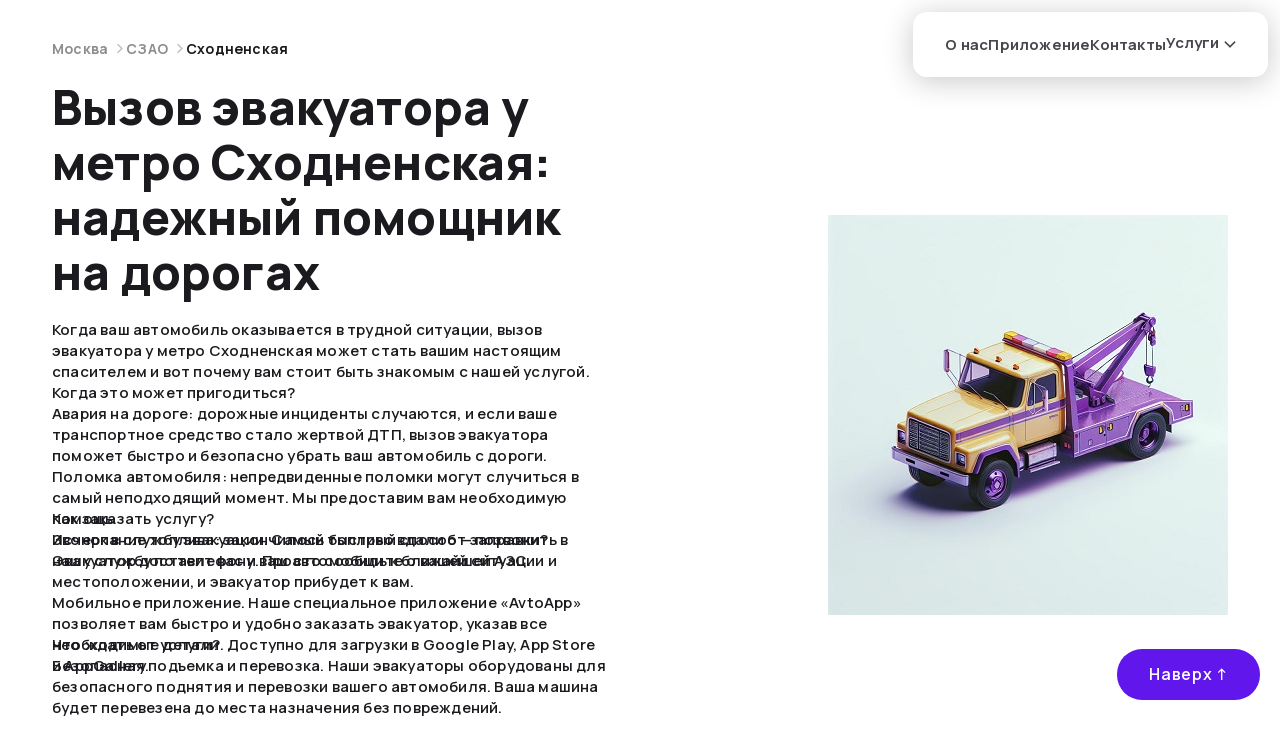

--- FILE ---
content_type: text/html; charset=utf-8
request_url: https://evacuator.avtoapp.ru/szao/shodnenskaya
body_size: 23267
content:
<!DOCTYPE html><html lang="ru"><head itemscope="" itemType="http://schema.org/WPHeader"><meta charSet="utf-8"/><meta name="viewport" content="width=device-width"/><title itemProp="headline">Вызвать эвакуатор у метро Сходненская | Заказать дешевую круглосуточную услугу эвакуации по недорогой цене от 1500 рублей - AvtoApp</title><meta name="description" content="⬆ Вызвать эвакуатор у метро Сходненская в приложении AvtoApp ✓ Надежный вызов эвакуатора в любой ситуации: от поломок до аварий, мы всегда на связи. Обратитесь к нам по телефону и продолжайте ваш путь с уверенностью, зная, что вы в надежных руках."/><meta property="og:type" content="website"/><meta property="og:url" content="https://evacuator.avtoapp.ru/szao/shodnenskaya"/><meta property="og:title" content="Вызвать эвакуатор у метро Сходненская | Заказать дешевую круглосуточную услугу эвакуации по недорогой цене от 1500 рублей - AvtoApp"/><meta property="og:description" content="⬆ Вызвать эвакуатор у метро Сходненская в приложении AvtoApp ✓ Надежный вызов эвакуатора в любой ситуации: от поломок до аварий, мы всегда на связи. Обратитесь к нам по телефону и продолжайте ваш путь с уверенностью, зная, что вы в надежных руках."/><meta property="og:image" content="https://storage.yandexcloud.net/avtoapp.bucket.prod.data.public/img/evac-01.jpg"/><link rel="canonical" href="https://evacuator.avtoapp.ru/szao/shodnenskaya"/><meta name="next-head-count" content="10"/><link rel="icon" href="/favicon.ico" type="image/x-icon"/><link rel="preload" href="/_next/static/media/4c9affa5bc8f420e-s.p.woff2" as="font" type="font/woff2" crossorigin="anonymous" data-next-font="size-adjust"/><link rel="preload" href="/_next/static/css/2e77742e56b60aa4.css" as="style"/><link rel="stylesheet" href="/_next/static/css/2e77742e56b60aa4.css" data-n-g=""/><link rel="preload" href="/_next/static/css/1e2033722bb9234e.css" as="style"/><link rel="stylesheet" href="/_next/static/css/1e2033722bb9234e.css" data-n-p=""/><link rel="preload" href="/_next/static/css/a5b290ba74ef7029.css" as="style"/><link rel="stylesheet" href="/_next/static/css/a5b290ba74ef7029.css" data-n-p=""/><noscript data-n-css=""></noscript><script defer="" nomodule="" src="/_next/static/chunks/polyfills-c67a75d1b6f99dc8.js"></script><script src="https://api-maps.yandex.ru/v3/?apikey=705499a3-a07a-4f4c-a5e1-967b2c073817&amp;lang=ru_RU" type="text/javascript" defer="" data-nscript="beforeInteractive"></script><script src="/_next/static/chunks/webpack-928f90480d6beca6.js" defer=""></script><script src="/_next/static/chunks/framework-5429a50ba5373c56.js" defer=""></script><script src="/_next/static/chunks/main-2b5c91a41a5d5433.js" defer=""></script><script src="/_next/static/chunks/pages/_app-4eb3230c6a31770b.js" defer=""></script><script src="/_next/static/chunks/95-effc55175977262a.js" defer=""></script><script src="/_next/static/chunks/455-4819257d6ed087d3.js" defer=""></script><script src="/_next/static/chunks/741-6472e17112094d71.js" defer=""></script><script src="/_next/static/chunks/947-e84bd24e40abe211.js" defer=""></script><script src="/_next/static/chunks/pages/%5Bcity%5D/%5Bregion%5D-831aea12ae5d9747.js" defer=""></script><script src="/_next/static/tVxmlIMEYMinp8DzRVe02/_buildManifest.js" defer=""></script><script src="/_next/static/tVxmlIMEYMinp8DzRVe02/_ssgManifest.js" defer=""></script></head><body><noscript><div><img src="https://mc.yandex.ru/watch/96933750" style="position:absolute;left:-9999px" alt=""/></div></noscript><div id="__next"><div class="__className_e04aa5"><div id="evacuator-root"></div><div class="wrapper"><nav class="menu_wrapper__1irCV"><ul class="menu_list__i28w4"><li><a class="menu_link__yUibT" href="/about" rel="nofollow">О нас</a></li><li><a class="menu_link__yUibT" href="/app">Приложение</a></li><li><a class="menu_link__yUibT" href="/contacts" rel="nofollow">Контакты</a></li><li><div class="menu_servicesWrapper__YxGgb"><button class="menu_servicesBtn__RzBRY"><span>Услуги</span><svg class="menu_icon__iScZt" width="12" height="7" viewBox="0 0 12 7" fill="none" xmlns="http://www.w3.org/2000/svg"><path d="M11.2137 6.45198C10.8722 6.79348 10.3185 6.79348 9.97703 6.45198L5.9987 2.47365L2.02036 6.45198C1.67887 6.79348 1.12519 6.79348 0.783697 6.45198C0.442201 6.11048 0.442201 5.55681 0.783697 5.21531L5.9987 0.000312106L11.2137 5.21531C11.5552 5.55681 11.5552 6.11048 11.2137 6.45198Z"></path></svg></button><div class="menu_servicesMenu__DRgNg"><ul><li><a href="/evakuator-s-gidroplatformoj">Эвакуатор с гидравлической платформой</a></li><li><a href="/evakuator-manipulyator">Эвакуатор манипулятор</a></li><li><a href="/evakuator-s-chastichnoj-pogruzkoj">Эвакуатор с частичной погрузкой</a></li><li><a href="/evakuator-motociklov">Эвакуатор мотоциклов</a></li><li><a href="/evakuatsiya-spetstekhniki">Эвакуация спецтехники</a></li></ul></div></div></li></ul></nav><main><section><div class="container"><div class="description_inner__7Coij"><div class="description_info__AYDTN"><div class="breadcrumbs_wrapper__Kt7gB"><ul class="breadcrumbs_list__j2v0s" itemType="http://schema.org/BreadcrumbList" itemscope=""><li class="breadcrumbs_item__aEk3M" itemProp="itemListElement" itemType="http://schema.org/ListItem" itemscope=""><a href="/" itemProp="item"><span itemProp="name">Москва</span></a><meta itemProp="position" content="1"/><svg class="breadcrumbs_icon__ZShjF"><use href="/sprites/global.svg#arrow"></use></svg></li><li class="breadcrumbs_item__aEk3M" itemProp="itemListElement" itemType="http://schema.org/ListItem" itemscope=""><a href="/szao" itemProp="item"><span itemProp="name">СЗАО</span></a><meta itemProp="position" content="2"/><svg class="breadcrumbs_icon__ZShjF"><use href="/sprites/global.svg#arrow"></use></svg></li><li class="breadcrumbs_item__aEk3M" itemProp="itemListElement" itemType="http://schema.org/ListItem" itemscope=""><a href="/szao/shodnenskaya" itemProp="item"><span itemProp="name">Сходненская</span></a><meta itemProp="position" content="3"/></li></ul></div><div><h1>Вызов эвакуатора у метро Сходненская: надежный помощник на дорогах</h1><div class="description_desc__j5NSm"><p>Когда ваш автомобиль оказывается в трудной ситуации, вызов эвакуатора у метро Сходненская может стать вашим настоящим спасителем и вот почему вам стоит быть знакомым с нашей услугой.</p><h2>Когда это может пригодиться?</h2><ol><li>Авария на дороге: дорожные инциденты случаются, и если ваше транспортное средство стало жертвой ДТП, вызов эвакуатора поможет быстро и безопасно убрать ваш автомобиль с дороги.</li><li>Поломка автомобиля: непредвиденные поломки могут случиться в самый неподходящий момент. Мы предоставим вам необходимую помощь.</li><li>Исчерпание топлива: закончилось топливо вдали от заправки? Эвакуатор доставит вас и ваш автомобиль к ближайшей АЗС.</li></ol><h2>Как заказать услугу?</h2><ol><li>Звонок в службу эвакуации. Самый быстрый способ — позвонить в нашу службу по телефону. Просто сообщите о вашей ситуации и местоположении, и эвакуатор прибудет к вам.</li><li>Мобильное приложение. Наше специальное приложение «AvtoApp» позволяет вам быстро и удобно заказать эвакуатор, указав все необходимые детали. Доступно для загрузки в Google Play, App Store и AppGallery.</li></ol><h2>Что ждать от услуги?</h2><ol><li>Безопасная подъемка и перевозка. Наши эвакуаторы оборудованы для безопасного поднятия и перевозки вашего автомобиля. Ваша машина будет перевезена до места назначения без повреждений.</li><li>Профессиональные водители. Наши водители — профессионалы, знающие, как обращаться с вашим автомобилем во время перевозки.</li><li>Доставка в сервис. По вашему желанию, эвакуатор может доставить ваш автомобиль до ближайшего автосервиса.</li></ol></div><button class="description_more__wJU_j">Показать полностью</button></div></div><div class="description_pic__VRNkO"><img src="https://storage.yandexcloud.net/avtoapp.bucket.prod.data.public/img/evac-01.jpg" alt="Сходненская"/></div></div></div></section><section class="reviews_wrapper__YvULF"><div class="container"><div><div class="reviews_head__1IvBA"><div><h2 class="section-title">Отзывы об Автоапп</h2><p class="desc descblock_desc__cQJsv">Заполняйте свой профиль и получайте от нас максимум полезной информации. <br/> Не беспокойтесь, мы надежно храним Ваши персональные данные.</p></div></div><div class="reviews_slider__aDDIO"><div class="swiper review-slider"><div class="swiper-wrapper"><div class="swiper-slide reviews_sliderItem__e6JYV"><div class="review_wrapper__5YPuo" itemscope="" itemType="http://schema.org/Review"><div itemProp="itemReviewed" itemscope="" itemType="https://schema.org/Restaurant" hidden=""><img itemProp="image" src="https://storage.yandexcloud.net/avtoapp.bucket.prod.data.public/img/evac-01.jpg" alt=""/><span itemProp="name">Услуги автоэвакуации</span><span itemProp="address">Город Москва, вн.тер.г. муниципальный округ Сокольники, ул Сокольнический Вал, д. 1Л</span></div><div class="review_head__Lbewu"><svg class="review_quotes__GHebh"><use href="/sprites/global.svg#quotes"></use></svg><div itemProp="reviewRating" itemType="http://schema.org/Rating" itemscope=""><div class="review_starts__hJ8Lw"><svg class="review_start__nlVlB"><use href="/sprites/global.svg#start"></use></svg><svg class="review_start__nlVlB"><use href="/sprites/global.svg#start"></use></svg><svg class="review_start__nlVlB"><use href="/sprites/global.svg#start"></use></svg><svg class="review_start__nlVlB"><use href="/sprites/global.svg#start"></use></svg><svg class="review_start__nlVlB"><use href="/sprites/global.svg#start"></use></svg></div><meta itemProp="worstRating" content="0"/><span itemProp="ratingValue" hidden="">5</span><span itemProp="bestRating" hidden="">5</span></div></div><span class="review_text__24_xy" itemProp="reviewBody">AvtoApp - выручили, когда другие не смогли! Застрял в лесу на Audi TT - легендарный полный привод не спас!  🤷‍♂️ Благо вспомнил про приложение! Оформил заявку - и через 2 часа моя красотка уже ехала в сервис. 💪 Спасибо за оперативность и профессионализм! 10 из 10! Результаты диагностики: сломан задний привод, поджог сцепление 🤦‍♂️</span><div class="review_user___STuR"><div class="review_avatar__MjtuB" data-avatar=""><span>М</span></div><div class="review_info__p2fGI"><span class="review_name__zU5ZE" itemProp="author">Михаил З.</span><span class="review_time__OyHEa" itemProp="datePublished">более года назад</span></div></div></div></div><div class="swiper-slide reviews_sliderItem__e6JYV"><div class="review_wrapper__5YPuo" itemscope="" itemType="http://schema.org/Review"><div itemProp="itemReviewed" itemscope="" itemType="https://schema.org/Restaurant" hidden=""><img itemProp="image" src="https://storage.yandexcloud.net/avtoapp.bucket.prod.data.public/img/evac-01.jpg" alt=""/><span itemProp="name">Услуги автоэвакуации</span><span itemProp="address">Город Москва, вн.тер.г. муниципальный округ Сокольники, ул Сокольнический Вал, д. 1Л</span></div><div class="review_head__Lbewu"><svg class="review_quotes__GHebh"><use href="/sprites/global.svg#quotes"></use></svg><div itemProp="reviewRating" itemType="http://schema.org/Rating" itemscope=""><div class="review_starts__hJ8Lw"><svg class="review_start__nlVlB"><use href="/sprites/global.svg#start"></use></svg><svg class="review_start__nlVlB"><use href="/sprites/global.svg#start"></use></svg><svg class="review_start__nlVlB"><use href="/sprites/global.svg#start"></use></svg><svg class="review_start__nlVlB"><use href="/sprites/global.svg#start"></use></svg><svg class="review_start__nlVlB"><use href="/sprites/global.svg#start"></use></svg></div><meta itemProp="worstRating" content="0"/><span itemProp="ratingValue" hidden="">5</span><span itemProp="bestRating" hidden="">5</span></div></div><span class="review_text__24_xy" itemProp="reviewBody">Замечательная компания, предоставляющая услуги автоэвакуации! Сотрудники внимательны, работают оперативно и аккуратно. Водитель оказался настоящим профессионалом, справился с задачей быстро и аккуратно. Большое спасибо!</span><div class="review_user___STuR"><div class="review_avatar__MjtuB" data-avatar=""><span>А</span></div><div class="review_info__p2fGI"><span class="review_name__zU5ZE" itemProp="author">Анастасия Б.</span><span class="review_time__OyHEa" itemProp="datePublished">более года назад</span></div></div></div></div><div class="swiper-slide reviews_sliderItem__e6JYV"><div class="review_wrapper__5YPuo" itemscope="" itemType="http://schema.org/Review"><div itemProp="itemReviewed" itemscope="" itemType="https://schema.org/Restaurant" hidden=""><img itemProp="image" src="https://storage.yandexcloud.net/avtoapp.bucket.prod.data.public/img/evac-01.jpg" alt=""/><span itemProp="name">Услуги автоэвакуации</span><span itemProp="address">Город Москва, вн.тер.г. муниципальный округ Сокольники, ул Сокольнический Вал, д. 1Л</span></div><div class="review_head__Lbewu"><svg class="review_quotes__GHebh"><use href="/sprites/global.svg#quotes"></use></svg><div itemProp="reviewRating" itemType="http://schema.org/Rating" itemscope=""><div class="review_starts__hJ8Lw"><svg class="review_start__nlVlB"><use href="/sprites/global.svg#start"></use></svg><svg class="review_start__nlVlB"><use href="/sprites/global.svg#start"></use></svg><svg class="review_start__nlVlB"><use href="/sprites/global.svg#start"></use></svg><svg class="review_start__nlVlB"><use href="/sprites/global.svg#start"></use></svg><svg class="review_start__nlVlB"><use href="/sprites/global.svg#start"></use></svg></div><meta itemProp="worstRating" content="0"/><span itemProp="ratingValue" hidden="">5</span><span itemProp="bestRating" hidden="">5</span></div></div><span class="review_text__24_xy" itemProp="reviewBody">Я очень доволен работой эвакуаторной компании! Специалисты были очень внимательны и заботливы, они быстро приехали и эффективно справились с задачей. Я был очень рад, что мой автомобиль был в безопасных руках. Очень доволен результатом</span><div class="review_user___STuR"><div class="review_avatar__MjtuB" data-avatar=""><span>И</span></div><div class="review_info__p2fGI"><span class="review_name__zU5ZE" itemProp="author">Илья С.</span><span class="review_time__OyHEa" itemProp="datePublished">более года назад</span></div></div></div></div><div class="swiper-slide reviews_sliderItem__e6JYV"><div class="review_wrapper__5YPuo" itemscope="" itemType="http://schema.org/Review"><div itemProp="itemReviewed" itemscope="" itemType="https://schema.org/Restaurant" hidden=""><img itemProp="image" src="https://storage.yandexcloud.net/avtoapp.bucket.prod.data.public/img/evac-01.jpg" alt=""/><span itemProp="name">Услуги автоэвакуации</span><span itemProp="address">Город Москва, вн.тер.г. муниципальный округ Сокольники, ул Сокольнический Вал, д. 1Л</span></div><div class="review_head__Lbewu"><svg class="review_quotes__GHebh"><use href="/sprites/global.svg#quotes"></use></svg><div itemProp="reviewRating" itemType="http://schema.org/Rating" itemscope=""><div class="review_starts__hJ8Lw"><svg class="review_start__nlVlB"><use href="/sprites/global.svg#start"></use></svg><svg class="review_start__nlVlB"><use href="/sprites/global.svg#start"></use></svg><svg class="review_start__nlVlB"><use href="/sprites/global.svg#start"></use></svg><svg class="review_start__nlVlB"><use href="/sprites/global.svg#start"></use></svg><svg class="review_start__nlVlB"><use href="/sprites/global.svg#start"></use></svg></div><meta itemProp="worstRating" content="0"/><span itemProp="ratingValue" hidden="">5</span><span itemProp="bestRating" hidden="">5</span></div></div><span class="review_text__24_xy" itemProp="reviewBody">Команда экспертов работает с высокой эффективностью и скоростью, обеспечивая безопасность и комфорт во время эвакуации. Готовы к любым обстоятельствам и предоставляют отличную поддержку в сложных ситуациях. Рекомендую эту компанию всем</span><div class="review_user___STuR"><div class="review_avatar__MjtuB" data-avatar=""><span>Е</span></div><div class="review_info__p2fGI"><span class="review_name__zU5ZE" itemProp="author">Евгений М.</span><span class="review_time__OyHEa" itemProp="datePublished">более года назад</span></div></div></div></div><div class="swiper-slide reviews_sliderItem__e6JYV"><div class="review_wrapper__5YPuo" itemscope="" itemType="http://schema.org/Review"><div itemProp="itemReviewed" itemscope="" itemType="https://schema.org/Restaurant" hidden=""><img itemProp="image" src="https://storage.yandexcloud.net/avtoapp.bucket.prod.data.public/img/evac-01.jpg" alt=""/><span itemProp="name">Услуги автоэвакуации</span><span itemProp="address">Город Москва, вн.тер.г. муниципальный округ Сокольники, ул Сокольнический Вал, д. 1Л</span></div><div class="review_head__Lbewu"><svg class="review_quotes__GHebh"><use href="/sprites/global.svg#quotes"></use></svg><div itemProp="reviewRating" itemType="http://schema.org/Rating" itemscope=""><div class="review_starts__hJ8Lw"><svg class="review_start__nlVlB"><use href="/sprites/global.svg#start"></use></svg><svg class="review_start__nlVlB"><use href="/sprites/global.svg#start"></use></svg><svg class="review_start__nlVlB"><use href="/sprites/global.svg#start"></use></svg><svg class="review_start__nlVlB"><use href="/sprites/global.svg#start"></use></svg><svg class="review_start__nlVlB"><use href="/sprites/global.svg#start"></use></svg></div><meta itemProp="worstRating" content="0"/><span itemProp="ratingValue" hidden="">5</span><span itemProp="bestRating" hidden="">5</span></div></div><span class="review_text__24_xy" itemProp="reviewBody">Услуги автоэвакуации были оказаны быстро и профессионально. Сотрудники доброжелательны и вежливы, машина прибыла в оговоренное время. Мой автомобиль был аккуратно эвакуирован без каких-либо повреждений. Спасибо за отличный сервис</span><div class="review_user___STuR"><div class="review_avatar__MjtuB" data-avatar=""><span>А</span></div><div class="review_info__p2fGI"><span class="review_name__zU5ZE" itemProp="author">Александр С.</span><span class="review_time__OyHEa" itemProp="datePublished">более года назад</span></div></div></div></div><div class="swiper-slide reviews_sliderItem__e6JYV"><div class="review_wrapper__5YPuo" itemscope="" itemType="http://schema.org/Review"><div itemProp="itemReviewed" itemscope="" itemType="https://schema.org/Restaurant" hidden=""><img itemProp="image" src="https://storage.yandexcloud.net/avtoapp.bucket.prod.data.public/img/evac-01.jpg" alt=""/><span itemProp="name">Услуги автоэвакуации</span><span itemProp="address">Город Москва, вн.тер.г. муниципальный округ Сокольники, ул Сокольнический Вал, д. 1Л</span></div><div class="review_head__Lbewu"><svg class="review_quotes__GHebh"><use href="/sprites/global.svg#quotes"></use></svg><div itemProp="reviewRating" itemType="http://schema.org/Rating" itemscope=""><div class="review_starts__hJ8Lw"><svg class="review_start__nlVlB"><use href="/sprites/global.svg#start"></use></svg><svg class="review_start__nlVlB"><use href="/sprites/global.svg#start"></use></svg><svg class="review_start__nlVlB"><use href="/sprites/global.svg#start"></use></svg><svg class="review_start__nlVlB"><use href="/sprites/global.svg#start"></use></svg><svg class="review_start__nlVlB"><use href="/sprites/global.svg#start"></use></svg></div><meta itemProp="worstRating" content="0"/><span itemProp="ratingValue" hidden="">5</span><span itemProp="bestRating" hidden="">5</span></div></div><span class="review_text__24_xy" itemProp="reviewBody">Огромное спасибо за быструю и качественную эвакуацию автомобиля! Специалисты были очень профессиональны и внимательны к деталям. Они приехали быстро и эффективно справились с задачей, несмотря на сложные условия дорожного движения.</span><div class="review_user___STuR"><div class="review_avatar__MjtuB" data-avatar=""><span>А</span></div><div class="review_info__p2fGI"><span class="review_name__zU5ZE" itemProp="author">Алексей К.</span><span class="review_time__OyHEa" itemProp="datePublished">более года назад</span></div></div></div></div><div class="swiper-slide reviews_sliderItem__e6JYV"><div class="review_wrapper__5YPuo" itemscope="" itemType="http://schema.org/Review"><div itemProp="itemReviewed" itemscope="" itemType="https://schema.org/Restaurant" hidden=""><img itemProp="image" src="https://storage.yandexcloud.net/avtoapp.bucket.prod.data.public/img/evac-01.jpg" alt=""/><span itemProp="name">Услуги автоэвакуации</span><span itemProp="address">Город Москва, вн.тер.г. муниципальный округ Сокольники, ул Сокольнический Вал, д. 1Л</span></div><div class="review_head__Lbewu"><svg class="review_quotes__GHebh"><use href="/sprites/global.svg#quotes"></use></svg><div itemProp="reviewRating" itemType="http://schema.org/Rating" itemscope=""><div class="review_starts__hJ8Lw"><svg class="review_start__nlVlB"><use href="/sprites/global.svg#start"></use></svg><svg class="review_start__nlVlB"><use href="/sprites/global.svg#start"></use></svg><svg class="review_start__nlVlB"><use href="/sprites/global.svg#start"></use></svg><svg class="review_start__nlVlB"><use href="/sprites/global.svg#start"></use></svg><svg class="review_start__nlVlB"><use href="/sprites/global.svg#start"></use></svg></div><meta itemProp="worstRating" content="0"/><span itemProp="ratingValue" hidden="">5</span><span itemProp="bestRating" hidden="">5</span></div></div><span class="review_text__24_xy" itemProp="reviewBody">Спасибо за быструю и качественную эвакуацию автомобиля! Команда специалистов была очень профессиональной и внимательной к деталям. Приехали быстро. Доволен результатом и рекомендую эту компанию всем, кто нуждается в эвакуации автомобиля.</span><div class="review_user___STuR"><div class="review_avatar__MjtuB" data-avatar=""><span>Г</span></div><div class="review_info__p2fGI"><span class="review_name__zU5ZE" itemProp="author">Григорий К.</span><span class="review_time__OyHEa" itemProp="datePublished">более года назад</span></div></div></div></div></div><div class="swiper-pagination"></div></div><div class="review-slider__left-panel"><button class="reviews_prevBtn__zfv2F"><svg class="rotated reviews_icon__BPalg"><use href="/sprites/global.svg#arrow"></use></svg></button></div><div class="review-slider__right-panel"><button class="reviews_nextBtn__mH6uM"><svg class="reviews_icon__BPalg"><use href="/sprites/global.svg#arrow"></use></svg></button></div></div></div></div></section><section class="rates_wrapper__O8Dkg"><div class="container"><div><h2 class="section-title">Цены на услуги</h2><div class="rates_table__yXniC" role="table"><div class="rates_head__Cvdrd" role="row"><div class="rates_title__BrFeH">Услуга</div><div class="rates_price__VwfA_">Стоимость</div></div><ul class="rates_body__Gngv5" itemType="http://schema.org/ItemList" itemscope=""><li class="rates_item__xSRwE"><div class="rates_row__E_FHM" role="row" itemProp="itemListElement" itemType="http://schema.org/Product" itemscope=""><link itemProp="image" href="https://storage.yandexcloud.net/avtoapp.bucket.prod.data.public/img/evac-01.jpg"/><div class="rates_title__BrFeH" itemProp="name">Разблокировка АКПП</div><div class="rates_price__VwfA_"><div itemProp="offers" itemType="http://schema.org/Offer" itemscope=""><span>от <span itemProp="price">3500</span> ₽</span><meta itemProp="priceCurrency" content="RUB"/></div></div></div></li><li class="rates_item__xSRwE"><div class="rates_row__E_FHM" role="row" itemProp="itemListElement" itemType="http://schema.org/Product" itemscope=""><link itemProp="image" href="https://storage.yandexcloud.net/avtoapp.bucket.prod.data.public/img/evac-01.jpg"/><div class="rates_title__BrFeH" itemProp="name">Блокировка рулевого управления</div><div class="rates_price__VwfA_"><div itemProp="offers" itemType="http://schema.org/Offer" itemscope=""><span>от <span itemProp="price">1800</span> ₽</span><meta itemProp="priceCurrency" content="RUB"/></div></div></div></li><li class="rates_item__xSRwE"><div class="rates_row__E_FHM" role="row" itemProp="itemListElement" itemType="http://schema.org/Product" itemscope=""><link itemProp="image" href="https://storage.yandexcloud.net/avtoapp.bucket.prod.data.public/img/evac-01.jpg"/><div class="rates_title__BrFeH" itemProp="name">Переадресация</div><div class="rates_price__VwfA_"><div itemProp="offers" itemType="http://schema.org/Offer" itemscope=""><span>от <span itemProp="price">2000</span> ₽</span><meta itemProp="priceCurrency" content="RUB"/></div></div></div></li><li class="rates_item__xSRwE"><div class="rates_row__E_FHM" role="row" itemProp="itemListElement" itemType="http://schema.org/Product" itemscope=""><link itemProp="image" href="https://storage.yandexcloud.net/avtoapp.bucket.prod.data.public/img/evac-01.jpg"/><div class="rates_title__BrFeH" itemProp="name">Ложный выезд</div><div class="rates_price__VwfA_"><div itemProp="offers" itemType="http://schema.org/Offer" itemscope=""><span>от <span itemProp="price">3000</span> ₽</span><meta itemProp="priceCurrency" content="RUB"/></div></div></div></li><li class="rates_item__xSRwE"><div class="rates_row__E_FHM" role="row" itemProp="itemListElement" itemType="http://schema.org/Product" itemscope=""><link itemProp="image" href="https://storage.yandexcloud.net/avtoapp.bucket.prod.data.public/img/evac-01.jpg"/><div class="rates_title__BrFeH" itemProp="name">1 км по Москве внедорожное авто</div><div class="rates_price__VwfA_"><div itemProp="offers" itemType="http://schema.org/Offer" itemscope=""><span>от <span itemProp="price">90</span> ₽</span><meta itemProp="priceCurrency" content="RUB"/></div></div></div></li><li class="rates_item__xSRwE"><div class="rates_row__E_FHM" role="row" itemProp="itemListElement" itemType="http://schema.org/Product" itemscope=""><link itemProp="image" href="https://storage.yandexcloud.net/avtoapp.bucket.prod.data.public/img/evac-01.jpg"/><div class="rates_title__BrFeH" itemProp="name">1 км за МКАД легкий грузовик/микроавтобус</div><div class="rates_price__VwfA_"><div itemProp="offers" itemType="http://schema.org/Offer" itemscope=""><span>от <span itemProp="price">100</span> ₽</span><meta itemProp="priceCurrency" content="RUB"/></div></div></div></li><li class="rates_item__xSRwE"><div class="rates_row__E_FHM" role="row" itemProp="itemListElement" itemType="http://schema.org/Product" itemscope=""><link itemProp="image" href="https://storage.yandexcloud.net/avtoapp.bucket.prod.data.public/img/evac-01.jpg"/><div class="rates_title__BrFeH" itemProp="name">1 км за МКАД легковое авто</div><div class="rates_price__VwfA_"><div itemProp="offers" itemType="http://schema.org/Offer" itemscope=""><span>от <span itemProp="price">80</span> ₽</span><meta itemProp="priceCurrency" content="RUB"/></div></div></div></li><li class="rates_item__xSRwE"><div class="rates_row__E_FHM" role="row" itemProp="itemListElement" itemType="http://schema.org/Product" itemscope=""><link itemProp="image" href="https://storage.yandexcloud.net/avtoapp.bucket.prod.data.public/img/evac-01.jpg"/><div class="rates_title__BrFeH" itemProp="name">1 км по Москве легковое авто</div><div class="rates_price__VwfA_"><div itemProp="offers" itemType="http://schema.org/Offer" itemscope=""><span>от <span itemProp="price">80</span> ₽</span><meta itemProp="priceCurrency" content="RUB"/></div></div></div></li><li class="rates_item__xSRwE"><div class="rates_row__E_FHM" role="row" itemProp="itemListElement" itemType="http://schema.org/Product" itemscope=""><link itemProp="image" href="https://storage.yandexcloud.net/avtoapp.bucket.prod.data.public/img/evac-01.jpg"/><div class="rates_title__BrFeH" itemProp="name">1 км по Москве легкий грузовик/микроавтобус</div><div class="rates_price__VwfA_"><div itemProp="offers" itemType="http://schema.org/Offer" itemscope=""><span>от <span itemProp="price">100</span> ₽</span><meta itemProp="priceCurrency" content="RUB"/></div></div></div></li><li class="rates_item__xSRwE"><div class="rates_row__E_FHM" role="row" itemProp="itemListElement" itemType="http://schema.org/Product" itemscope=""><link itemProp="image" href="https://storage.yandexcloud.net/avtoapp.bucket.prod.data.public/img/evac-01.jpg"/><div class="rates_title__BrFeH" itemProp="name">1 км за МКАД внедорожник</div><div class="rates_price__VwfA_"><div itemProp="offers" itemType="http://schema.org/Offer" itemscope=""><span>от <span itemProp="price">90</span> ₽</span><meta itemProp="priceCurrency" content="RUB"/></div></div></div></li><li class="rates_item__xSRwE"><div class="rates_row__E_FHM" role="row" itemProp="itemListElement" itemType="http://schema.org/Product" itemscope=""><link itemProp="image" href="https://storage.yandexcloud.net/avtoapp.bucket.prod.data.public/img/evac-01.jpg"/><div class="rates_title__BrFeH" itemProp="name">Эвакуатор легкий грузовик/микроавтобус</div><div class="rates_price__VwfA_"><div itemProp="offers" itemType="http://schema.org/Offer" itemscope=""><span>от <span itemProp="price">6000</span> ₽</span><meta itemProp="priceCurrency" content="RUB"/></div></div></div></li><li class="rates_item__xSRwE"><div class="rates_row__E_FHM" role="row" itemProp="itemListElement" itemType="http://schema.org/Product" itemscope=""><link itemProp="image" href="https://storage.yandexcloud.net/avtoapp.bucket.prod.data.public/img/evac-01.jpg"/><div class="rates_title__BrFeH" itemProp="name">Заблокировано 2 колеса</div><div class="rates_price__VwfA_"><div itemProp="offers" itemType="http://schema.org/Offer" itemscope=""><span>от <span itemProp="price">2000</span> ₽</span><meta itemProp="priceCurrency" content="RUB"/></div></div></div></li><li class="rates_item__xSRwE"><div class="rates_row__E_FHM" role="row" itemProp="itemListElement" itemType="http://schema.org/Product" itemscope=""><link itemProp="image" href="https://storage.yandexcloud.net/avtoapp.bucket.prod.data.public/img/evac-01.jpg"/><div class="rates_title__BrFeH" itemProp="name">Заблокировано 1 колесо</div><div class="rates_price__VwfA_"><div itemProp="offers" itemType="http://schema.org/Offer" itemscope=""><span>от <span itemProp="price">1000</span> ₽</span><meta itemProp="priceCurrency" content="RUB"/></div></div></div></li><li class="rates_item__xSRwE"><div class="rates_row__E_FHM" role="row" itemProp="itemListElement" itemType="http://schema.org/Product" itemscope=""><link itemProp="image" href="https://storage.yandexcloud.net/avtoapp.bucket.prod.data.public/img/evac-01.jpg"/><div class="rates_title__BrFeH" itemProp="name">Эвакуатор внедорожное авто</div><div class="rates_price__VwfA_"><div itemProp="offers" itemType="http://schema.org/Offer" itemscope=""><span>от <span itemProp="price">5000</span> ₽</span><meta itemProp="priceCurrency" content="RUB"/></div></div></div></li><li class="rates_item__xSRwE"><div class="rates_row__E_FHM" role="row" itemProp="itemListElement" itemType="http://schema.org/Product" itemscope=""><link itemProp="image" href="https://storage.yandexcloud.net/avtoapp.bucket.prod.data.public/img/evac-01.jpg"/><div class="rates_title__BrFeH" itemProp="name">Эвакуатор легковое авто</div><div class="rates_price__VwfA_"><div itemProp="offers" itemType="http://schema.org/Offer" itemscope=""><span>от <span itemProp="price">4500</span> ₽</span><meta itemProp="priceCurrency" content="RUB"/></div></div></div></li><li class="rates_item__xSRwE"><div class="rates_row__E_FHM" role="row" itemProp="itemListElement" itemType="http://schema.org/Product" itemscope=""><link itemProp="image" href="https://storage.yandexcloud.net/avtoapp.bucket.prod.data.public/img/evac-01.jpg"/><div class="rates_title__BrFeH" itemProp="name">Вытягивание из ряда</div><div class="rates_price__VwfA_"><div itemProp="offers" itemType="http://schema.org/Offer" itemscope=""><span>от <span itemProp="price">1500</span> ₽</span><meta itemProp="priceCurrency" content="RUB"/></div></div></div></li><li class="rates_item__xSRwE"><div class="rates_row__E_FHM" role="row" itemProp="itemListElement" itemType="http://schema.org/Product" itemscope=""><link itemProp="image" href="https://storage.yandexcloud.net/avtoapp.bucket.prod.data.public/img/evac-01.jpg"/><div class="rates_title__BrFeH" itemProp="name">Запустить двигатель</div><div class="rates_price__VwfA_"><div itemProp="offers" itemType="http://schema.org/Offer" itemscope=""><span>от <span itemProp="price">3000</span> ₽</span><meta itemProp="priceCurrency" content="RUB"/></div></div></div></li><li class="rates_item__xSRwE"><div class="rates_row__E_FHM" role="row" itemProp="itemListElement" itemType="http://schema.org/Product" itemscope=""><link itemProp="image" href="https://storage.yandexcloud.net/avtoapp.bucket.prod.data.public/img/evac-01.jpg"/><div class="rates_title__BrFeH" itemProp="name">1 час ожидания по вине клиента</div><div class="rates_price__VwfA_"><div itemProp="offers" itemType="http://schema.org/Offer" itemscope=""><span>от <span itemProp="price">2000</span> ₽</span><meta itemProp="priceCurrency" content="RUB"/></div></div></div></li><li class="rates_item__xSRwE"><div class="rates_row__E_FHM" role="row" itemProp="itemListElement" itemType="http://schema.org/Product" itemscope=""><link itemProp="image" href="https://storage.yandexcloud.net/avtoapp.bucket.prod.data.public/img/evac-01.jpg"/><div class="rates_title__BrFeH" itemProp="name">Отсутствие буксировочного крюка</div><div class="rates_price__VwfA_"><div itemProp="offers" itemType="http://schema.org/Offer" itemscope=""><span>от <span itemProp="price">1300</span> ₽</span><meta itemProp="priceCurrency" content="RUB"/></div></div></div></li></ul></div></div></div></section><section class="benefits_wrapper__iPCq_"><div class="container"><div><h2 class="section-title">Выгода сотрудничества с нами</h2><div class="benefits_items__3oMKI"><article class="benefits_item__9odEw"><div class="benefits_pic__aBQgi"><img src="/img/benefits/1.svg" alt="Иконка часов"/></div><div><p class="benefits_name__9S3Zy">Быстро</p><p class="benefits_desc__A4T9m">Прибудем на место эвакуации без опозданий и задержек. В течение 2-х часов.</p></div></article><article class="benefits_item__9odEw"><div class="benefits_pic__aBQgi"><img src="/img/benefits/2.svg" alt="Иконка компаса"/></div><div><p class="benefits_name__9S3Zy">Удобно</p><p class="benefits_desc__A4T9m">Доставим автомобиль до дилерского центра, автосервиса или домой в ночное время.</p></div></article><article class="benefits_item__9odEw"><div class="benefits_pic__aBQgi"><img src="/img/benefits/3.svg" alt="Иконка эвакуатора"/></div><div><p class="benefits_name__9S3Zy">Круглосуточно</p><p class="benefits_desc__A4T9m">Работаем без выходных 24/7, даже в праздники.</p></div></article><article class="benefits_item__9odEw"><div class="benefits_pic__aBQgi"><img src="/img/benefits/4.svg" alt="Иконка щита с галочкой"/></div><div><p class="benefits_name__9S3Zy">Аккуратно</p><p class="benefits_desc__A4T9m">Наши водители профессионалы своего дела, погрузим Ваш автомобиль без повреждений. Без повреждений в соответствии с технической документацией.</p></div></article><article class="benefits_item__9odEw"><div class="benefits_pic__aBQgi"><img src="/img/benefits/5.svg" alt="Иконка документа"/></div><div><p class="benefits_name__9S3Zy">Большие возможности</p><p class="benefits_desc__A4T9m">В нашем арсенале эвакуаторы, манипуляторы, возможность перевозки негабаритных ТС и мототехники, помощь с оформлением ДТП и многое другое</p></div></article><article class="benefits_item__9odEw"><div class="benefits_pic__aBQgi"><img src="/img/benefits/6.svg" alt="Иконка процента"/></div><div><p class="benefits_name__9S3Zy">Выгодно</p><p class="benefits_desc__A4T9m">Накапливайте бонусы за каждый вызов эвакуатора, бонусами можно оплатить любую из наших услуг. Один бонус равен одному рублю.</p></div></article></div></div></div></section><section class="questions_wrapper__ICi_m" id="questions" itemType="https://schema.org/FAQPage" itemscope=""><div class="container"><div><h2 class="section-title questions_title__M_g_m">Нас часто спрашивают</h2><div data-szh-adn="" class="szh-accordion"><div itemProp="mainEntity" itemType="https://schema.org/Question" itemscope=""><div class="szh-accordion__item szh-accordion__item--status-exited"><h3 style="margin:0" class="szh-accordion__item-heading"><button id=":Rpcn6:" aria-controls=":Rpcn6:-" aria-expanded="false" data-szh-adn-btn="" class="szh-accordion__item-btn questions_itemBtn__kKdU_ false" type="button"><span itemProp="name">Что произойдет, если мой автомобиль повредится в процессе эвакуации?</span><svg class="questions_icon__nV6oX"><use href="/sprites/global.svg#arrow"></use></svg></button></h3><div class="szh-accordion__item-content questions_itemContent__w1QBh" style="display:none"><div id=":Rpcn6:-" aria-labelledby=":Rpcn6:" role="region" class="szh-accordion__item-panel questions_itemPanel___adO1"><div itemProp="acceptedAnswer" itemType="http://schema.org/Answer" itemscope=""><span itemProp="text">Если ваш автомобиль повредится в процессе эвакуации, мы несем полную ответственность за любые повреждения, которые могут возникнуть в процессе перевозки.</span></div></div></div></div></div><div itemProp="mainEntity" itemType="https://schema.org/Question" itemscope=""><div class="szh-accordion__item szh-accordion__item--status-exited"><h3 style="margin:0" class="szh-accordion__item-heading"><button id=":R19cn6:" aria-controls=":R19cn6:-" aria-expanded="false" data-szh-adn-btn="" class="szh-accordion__item-btn questions_itemBtn__kKdU_ false" type="button"><span itemProp="name">Есть ли у вас программа лояльности для постоянных клиентов?</span><svg class="questions_icon__nV6oX"><use href="/sprites/global.svg#arrow"></use></svg></button></h3><div class="szh-accordion__item-content questions_itemContent__w1QBh" style="display:none"><div id=":R19cn6:-" aria-labelledby=":R19cn6:" role="region" class="szh-accordion__item-panel questions_itemPanel___adO1"><div itemProp="acceptedAnswer" itemType="http://schema.org/Answer" itemscope=""><span itemProp="text">Да, у нас есть программа лояльности для постоянных клиентов. Вы можете узнать больше о наших бонусах на сайтах, в приложении или у менеджера по телефону.</span></div></div></div></div></div><div itemProp="mainEntity" itemType="https://schema.org/Question" itemscope=""><div class="szh-accordion__item szh-accordion__item--status-exited"><h3 style="margin:0" class="szh-accordion__item-heading"><button id=":R1pcn6:" aria-controls=":R1pcn6:-" aria-expanded="false" data-szh-adn-btn="" class="szh-accordion__item-btn questions_itemBtn__kKdU_ false" type="button"><span itemProp="name">В каком радиусе работает ваша компания? Выезжаете ли вы за пределы города?</span><svg class="questions_icon__nV6oX"><use href="/sprites/global.svg#arrow"></use></svg></button></h3><div class="szh-accordion__item-content questions_itemContent__w1QBh" style="display:none"><div id=":R1pcn6:-" aria-labelledby=":R1pcn6:" role="region" class="szh-accordion__item-panel questions_itemPanel___adO1"><div itemProp="acceptedAnswer" itemType="http://schema.org/Answer" itemscope=""><span itemProp="text">Мы оказываем услуги по всей России. Подробности вы можете узнать у менеджера по телефону.</span></div></div></div></div></div><div itemProp="mainEntity" itemType="https://schema.org/Question" itemscope=""><div class="szh-accordion__item szh-accordion__item--status-exited"><h3 style="margin:0" class="szh-accordion__item-heading"><button id=":R29cn6:" aria-controls=":R29cn6:-" aria-expanded="false" data-szh-adn-btn="" class="szh-accordion__item-btn questions_itemBtn__kKdU_ false" type="button"><span itemProp="name">Можно ли вызвать эвакуатор в ночное время?</span><svg class="questions_icon__nV6oX"><use href="/sprites/global.svg#arrow"></use></svg></button></h3><div class="szh-accordion__item-content questions_itemContent__w1QBh" style="display:none"><div id=":R29cn6:-" aria-labelledby=":R29cn6:" role="region" class="szh-accordion__item-panel questions_itemPanel___adO1"><div itemProp="acceptedAnswer" itemType="http://schema.org/Answer" itemscope=""><span itemProp="text">Да, вы можете вызвать эвакуатор в ночное время. Наша компания работает круглосуточно, чтобы обеспечить вашу безопасность и удобство.</span></div></div></div></div></div><div itemProp="mainEntity" itemType="https://schema.org/Question" itemscope=""><div class="szh-accordion__item szh-accordion__item--status-exited"><h3 style="margin:0" class="szh-accordion__item-heading"><button id=":R2pcn6:" aria-controls=":R2pcn6:-" aria-expanded="false" data-szh-adn-btn="" class="szh-accordion__item-btn questions_itemBtn__kKdU_ false" type="button"><span itemProp="name">Могу ли я сесть в эвакуатор вместе с моим автомобилем?</span><svg class="questions_icon__nV6oX"><use href="/sprites/global.svg#arrow"></use></svg></button></h3><div class="szh-accordion__item-content questions_itemContent__w1QBh" style="display:none"><div id=":R2pcn6:-" aria-labelledby=":R2pcn6:" role="region" class="szh-accordion__item-panel questions_itemPanel___adO1"><div itemProp="acceptedAnswer" itemType="http://schema.org/Answer" itemscope=""><span itemProp="text">По привалам ПДД РФ водителю не разрешается находиться в транспортном средстве при его эвакуации</span></div></div></div></div></div><div itemProp="mainEntity" itemType="https://schema.org/Question" itemscope=""><div class="szh-accordion__item szh-accordion__item--status-exited"><h3 style="margin:0" class="szh-accordion__item-heading"><button id=":R39cn6:" aria-controls=":R39cn6:-" aria-expanded="false" data-szh-adn-btn="" class="szh-accordion__item-btn questions_itemBtn__kKdU_ false" type="button"><span itemProp="name">Как быстро приедет эвакуатор после заявки?</span><svg class="questions_icon__nV6oX"><use href="/sprites/global.svg#arrow"></use></svg></button></h3><div class="szh-accordion__item-content questions_itemContent__w1QBh" style="display:none"><div id=":R39cn6:-" aria-labelledby=":R39cn6:" role="region" class="szh-accordion__item-panel questions_itemPanel___adO1"><div itemProp="acceptedAnswer" itemType="http://schema.org/Answer" itemscope=""><span itemProp="text">Время приезда эвакуатора зависит от местоположения и загруженности наших бригад. Обычно мы стараемся прибыть в кратчайшие сроки после получения заявки. При оформлении заявки на эвакуацию мы сообщим вам предварительное время ожидания.</span></div></div></div></div></div></div></div></div></section><section class="services_wrapper__69_fj"><div class="container"><div class="services_inner__1peYe"><h2 class="section-title">Эвакуация любого вида транспорта</h2><p class="services_desc__byS0r">Наша служба предоставляет круглосуточную эвакуацию автомобилей, мотоциклов и спецтехники по лучшим тарифам в регионе. Мы используем современные эвакуаторы для перевозки транспортных средств с любым дорожным просветом и неисправностями. В нашем автопарке имеется десятки машин разной грузоподъемности и класса, включая краны-манипуляторы и эвакуаторы с брилем для частичной погрузки.</p><div class=""><div class="evacuatortypes_list__HeGmk"><a class="evacuatortypes_item__B3COk" href="/evakuator-s-gidroplatformoj"><img src="/img/evacuators/1.png" alt=""/><div class="evacuatortypes_info__uPhd3"><p>Эвакуатор с гидравлической платформой</p><div class="evacuatortypes_order__tXgot"><span>Заказать</span><svg width="7" height="12" viewBox="0 0 7 12" fill="none" xmlns="http://www.w3.org/2000/svg"><path d="M0.548021 11.2137C0.206525 10.8722 0.206525 10.3185 0.54802 9.97703L4.52635 5.9987L0.548021 2.02036C0.206524 1.67887 0.206525 1.12519 0.548021 0.783697C0.889517 0.442201 1.44319 0.442201 1.78469 0.783697L6.99969 5.9987L1.78469 11.2137C1.44319 11.5552 0.889517 11.5552 0.548021 11.2137Z" fill="#722BF5"></path></svg></div></div></a><a class="evacuatortypes_item__B3COk" href="/evakuator-manipulyator"><img src="/img/evacuators/2.png" alt=""/><div class="evacuatortypes_info__uPhd3"><p>Эвакуатор манипулятор</p><div class="evacuatortypes_order__tXgot"><span>Заказать</span><svg width="7" height="12" viewBox="0 0 7 12" fill="none" xmlns="http://www.w3.org/2000/svg"><path d="M0.548021 11.2137C0.206525 10.8722 0.206525 10.3185 0.54802 9.97703L4.52635 5.9987L0.548021 2.02036C0.206524 1.67887 0.206525 1.12519 0.548021 0.783697C0.889517 0.442201 1.44319 0.442201 1.78469 0.783697L6.99969 5.9987L1.78469 11.2137C1.44319 11.5552 0.889517 11.5552 0.548021 11.2137Z" fill="#722BF5"></path></svg></div></div></a><a class="evacuatortypes_item__B3COk" href="/evakuatsiya-spetstekhniki"><img src="/img/evacuators/3.png" alt=""/><div class="evacuatortypes_info__uPhd3"><p>Эвакуатор спецтехники</p><div class="evacuatortypes_order__tXgot"><span>Заказать</span><svg width="7" height="12" viewBox="0 0 7 12" fill="none" xmlns="http://www.w3.org/2000/svg"><path d="M0.548021 11.2137C0.206525 10.8722 0.206525 10.3185 0.54802 9.97703L4.52635 5.9987L0.548021 2.02036C0.206524 1.67887 0.206525 1.12519 0.548021 0.783697C0.889517 0.442201 1.44319 0.442201 1.78469 0.783697L6.99969 5.9987L1.78469 11.2137C1.44319 11.5552 0.889517 11.5552 0.548021 11.2137Z" fill="#722BF5"></path></svg></div></div></a></div></div></div></div></section><section class="moreposts_wrapper__Q_zyd"><div class="container"><div class="moreposts_inner__DDchn"><div class="moreposts_head__hllwc"><h2 class="section-title">Вам будет интересно</h2><a class="moreposts_showAll__HL36n" href="/blog"><span>Смотреть всё</span><svg><use href="/sprites/global.svg#arrow"></use></svg></a></div><div class="moreposts_slider__YIUKA"><div class="swiper more-posts-slider"><div class="swiper-wrapper"><div class="swiper-slide"><article><a class="postcard_link__WmQdI" href="/blog/s-kakoj-platformoj-luchshe-brat-evakuator"><div class="postcard_pic__XjWPo"><img src="https://storage.yandexcloud.net/avtoapp.bucket.prod.data.public/img/blog/picture6.jpg" alt="эвакуатор"/></div><h3 class="postcard_title__4Ldil">С какой платформой лучше брать эвакуатор Обзор платформ эвакуаторов и их применение</h3><div class="postcard_desc__CrEtO"><p>Эвакуатор — это специальный автомобиль, который предназначен для перевозки транспортных средств, не способных передвигаться самостоятельно по каким-либо причинам. Эти машины обеспечивают безопасную транспортировку в случае поломок, аварий или при необходимости перемещения.&amp;nbsp;</p></div><span class="postcard_info__E905v">23 сентября<!-- --> · Читать <!-- -->4<!-- --> мин</span></a></article></div><div class="swiper-slide"><article><a class="postcard_link__WmQdI" href="/blog/v-kakih-sluchayah-neobhodimo-vyzvat-evakuator"><div class="postcard_pic__XjWPo"><img src="https://storage.yandexcloud.net/avtoapp.bucket.prod.data.public/img/blog/picture1.jpg" alt="В каких случаях необходимо вызвать эвакуатор"/></div><h3 class="postcard_title__4Ldil">В каких случаях необходимо вызвать эвакуатор</h3><div class="postcard_desc__CrEtO"><p>Каждый водитель, независимо от опыта и уверенности за рулем, может столкнуться с ситуацией, когда самостоятельное передвижение на машине&amp;nbsp;становится невозможным. Такие моменты требуют оперативных и обдуманных решений, ведь от этого зависит безопасность водителя и других участников дорожного движения. В случае форс-мажорных обстоятельств на помощь приходит эвакуатор — специализированный автомобиль, способный транспортировать неисправную машину в место назначения, будь то автосервис или гараж. Давайте разберем основные ситуации, когда вызов эвакуатора становится необходимостью.</p></div><span class="postcard_info__E905v">11 сентября<!-- --> · Читать <!-- -->6<!-- --> мин</span></a></article></div><div class="swiper-slide"><article><a class="postcard_link__WmQdI" href="/blog/chto-delat-esli-mashinu-perekryli-vo-dvore"><div class="postcard_pic__XjWPo"><img src="https://storage.yandexcloud.net/avtoapp.bucket.prod.data.public/img/blog/picture9.jpg" alt="Что делать, если машину перекрыли во дворе: Эффективные способы решения проблемы"/></div><h3 class="postcard_title__4Ldil">Что делать, если машину перекрыли во дворе: Эффективные способы решения проблемы</h3><div class="postcard_desc__CrEtO"><p>Проблема перекрытия автомобиля во дворе становится все более актуальной в условиях растущего числа машин и недостаточного количества парковочных мест. Каждый водитель может столкнуться с ситуацией, когда доступ к своему автомобилю оказывается ограниченным из-за неправильно припаркованной машины другого водителя. Как быстро решить эту проблему, не создавая конфликтов с соседями и не нарушая законодательства?Рассмотрим основные причины перекрытия во дворах, предложим пошаговое руководство по решению, обсудим юридические аспекты эвакуации, а также дадим советы по предотвращению подобных ситуаций в будущем. Мы расскажем о том, как компания AvtoApp может помочь в таких случаях и почему компанию выбирают для решения проблем.</p></div><span class="postcard_info__E905v">2 сентября<!-- --> · Читать <!-- -->4<!-- --> мин</span></a></article></div><div class="swiper-slide"><article><a class="postcard_link__WmQdI" href="/blog/chem-otlichaetsya-evakuator-ot-manipulyatora"><div class="postcard_pic__XjWPo"><img src="https://storage.yandexcloud.net/avtoapp.bucket.prod.data.public/img/blog/picture2.jpg" alt="Часто задаваемые вопросы по эвакуации"/></div><h3 class="postcard_title__4Ldil">Чем отличается эвакуатор от манипулятора</h3><div class="postcard_desc__CrEtO"><p>Современные водители могут столкнуться с множеством ситуаций на дороге, когда им понадобится помощь специализированной техники для транспортировки автомобиля. В таких случаях на ум сразу приходят эвакуаторы и манипуляторы. Однако, несмотря на их схожее предназначение, эти машины имеют существенные различия и используются в различных ситуациях. Служба эвакуации поможет быстрее, безопаснее решить возникшую проблему. В этом тексте мы подробно рассмотрим, в чем заключаются их основные отличия, а также в каких ситуациях стоит предпочесть один вид техники другому.</p></div><span class="postcard_info__E905v">26 августа<!-- --> · Читать <!-- -->4<!-- --> мин</span></a></article></div><div class="swiper-slide"><article><a class="postcard_link__WmQdI" href="/blog/chto-delat-esli-konchilsya-benzin"><div class="postcard_pic__XjWPo"><img src="https://storage.yandexcloud.net/avtoapp.bucket.prod.data.public/img/blog/picture8.jpg" alt="Что делать, если кончился бензин. Руководство по действиям в ситуации"/></div><h3 class="postcard_title__4Ldil">Что делать, если кончился бензин. Руководство по действиям в ситуации</h3><div class="postcard_desc__CrEtO"><p>Одна из самых неприятных ситуаций для водителя — это неожиданное окончание топлива в баке. Чтобы избежать таких ситуаций, важно соблюдать превентивные меры. Регулярно следите за уровнем бензина, особенно перед длительными поездками. Планируйте маршруты, учитывая наличие заправочных станций на пути. Если часто ездите по незнакомым или малонаселенным местам, лучше иметь в запасе канистру с топливом.Учитывайте климатические условия: зимой автомобиль расходует больше топлива, так как двигатель нуждается в прогреве, а в жаркую погоду увеличивается потребление из-за работы кондиционера. Следите за состоянием топливной системы: вовремя меняйте топливный фильтр и не допускайте попадания воды в бак.</p></div><span class="postcard_info__E905v">16 августа<!-- --> · Читать <!-- -->5<!-- --> мин</span></a></article></div><div class="swiper-slide"><article><a class="postcard_link__WmQdI" href="/blog/pochemu-greetsya-dvigatel-v-mashine-pri-ezde"><div class="postcard_pic__XjWPo"><img src="https://storage.yandexcloud.net/avtoapp.bucket.prod.data.public/img/blog/picture10.jpg" alt="Почему греется двигатель в машине при езде: причины перегрева и как их устранить"/></div><h3 class="postcard_title__4Ldil">Почему греется двигатель в машине при езде: причины перегрева и как их устранить</h3><div class="postcard_desc__CrEtO"><p>Перегрев двигателя — частая проблема, возникающая при езде на автомобиле. Это состояние характеризуется превышением температуры рабочего вещества над оптимальными значениями, что приводит к техническим или эксплуатационным проблемам.</p></div><span class="postcard_info__E905v">4 августа<!-- --> · Читать <!-- -->6<!-- --> мин</span></a></article></div><div class="swiper-slide"><article><a class="postcard_link__WmQdI" href="/blog/vidy-evakuatorov"><div class="postcard_pic__XjWPo"><img src="https://storage.yandexcloud.net/avtoapp.bucket.prod.data.public/img/blog/picture4.jpg" alt="Виды эвакуаторов: полный гид по типам эвакуаторов и их назначению"/></div><h3 class="postcard_title__4Ldil">Виды эвакуаторов: полный гид по типам эвакуаторов и их назначению</h3><div class="postcard_desc__CrEtO"><p>Когда на дороге происходит непредвиденная ситуация — авария, поломка или необходимость транспортировки автомобиля — важно понимать, какой тип будет наиболее эффективен для решения вашей задачи. Независимо от того, являетесь ли вы водителем, управляющим транспортной компанией или работаете в логистике, знание различных видов эвакуаторов поможет не попасть в просак. Это не только упростит эвакуацию, но и сэкономит время, уменьшая риск повреждения ТС.Каждый тип предназначен для выполнения задач, будь то транспортировка легковых автомобилей, грузовиков, спецтехники или других видов транспорта. В этом гиде мы подробно рассмотрим виды техники, чтобы вы могли лучше ориентироваться в выборе техники, подходящей именно для вашего случая.</p></div><span class="postcard_info__E905v">27 июля<!-- --> · Читать <!-- -->5<!-- --> мин</span></a></article></div><div class="swiper-slide"><article><a class="postcard_link__WmQdI" href="/blog/mozhno-li-na-avtomate-buksirovat-avtomobil"><div class="postcard_pic__XjWPo"><img src="https://storage.yandexcloud.net/avtoapp.bucket.prod.data.public/img/blog/picture7.jpg" alt="Можно ли на автомате буксировать автомобиль"/></div><h3 class="postcard_title__4Ldil">Можно ли на автомате буксировать автомобиль</h3><div class="postcard_desc__CrEtO"><p>Правила дорожного движения (ПДД) четко регламентируют процесс буксировки автомобилей, независимо от типа трансмиссии. Согласно ПДД, буксировка должна проводиться только при исправных тормозной системе и рулевом управлении. Запрещается — на жесткой сцепке, если у буксируемого авто неисправны тормоза, а также на гибкой сцепке при неисправной рулевой системе.Должна происходить с соблюдением всех правил безопасности, включая использование буксировочного троса или жесткой сцепки. Максимальная длина троса не должна превышать 4-6 метров, а ночью буксируемое авто должен быть оборудован световыми сигналами.</p></div><span class="postcard_info__E905v">14 июля<!-- --> · Читать <!-- -->3<!-- --> мин</span></a></article></div><div class="swiper-slide"><article><a class="postcard_link__WmQdI" href="/blog/zabrali-mashinu-na-evakuatore"><div class="postcard_pic__XjWPo"><img src="https://storage.yandexcloud.net/avtoapp.bucket.prod.data.public/img/blog/picture3.jpg" alt="Забрали машину на эвакуаторе: что делать?"/></div><h3 class="postcard_title__4Ldil">Забрали машину на эвакуаторе: что делать?</h3><div class="postcard_desc__CrEtO"><p>Представьте, что вы возвращаетесь к своей машине и обнаруживаете, что она исчезла. Скорее всего, её забрали на эвакуаторе за нарушение правил парковки или другой проступок. Такое может произойти с каждым, даже с опытным водителем, и важно знать, как действовать в такой ситуации, чтобы минимизировать ущерб, быстро вернуть машину. В этом руководстве вы узнаете, что делать, если ваш автомобиль эвакуировали, и как избежать типичных ошибок.</p></div><span class="postcard_info__E905v">8 июля<!-- --> · Читать <!-- -->7<!-- --> мин</span></a></article></div></div><div class="swiper-pagination"></div></div><div class="more_posts-slider__left-panel"><button class="moreposts_prevBtn__MsBB4"><svg class="rotated moreposts_icon__6wLtd"><use href="/sprites/global.svg#arrow"></use></svg></button></div><div class="more_posts-slider__right-panel"><button class="moreposts_nextBtn__fKEtd"><svg class="moreposts_icon__6wLtd"><use href="/sprites/global.svg#arrow"></use></svg></button></div></div></div></div></section><section class="gallery_wrapper__d0bsl"><div class="container"><div><h2 class="section-title gallery_title__GFog2">Наш автопарк эвакуаторов</h2><div class="gallery_items__B2p3v"><div class="gallery_pic__7BQMW"><img src="/img/evacuators-real-photos/1.jpg" alt=""/></div><div class="gallery_pic__7BQMW"><img src="/img/evacuators-real-photos/2.jpg" alt=""/></div><div class="gallery_pic__7BQMW"><img src="/img/evacuators-real-photos/3.jpg" alt=""/></div></div></div></div></section><section class="administrativedistricts_wrapper__WTPoV"><div class="container"><div><h2 class="section-title">Приедем в любой административный округ</h2><div class="administrativedistricts_items__7R2rc"><a class="administrativedistricts_item__rMfDt" href="/svao"><div class="administrativedistricts_pic__kC1_l"><img src="/img/administrative-districts/SVAO.svg" alt=""/></div><div><p class="administrativedistricts_name__YcMYU">Северо-Восточный
(СВАО)</p></div></a><a class="administrativedistricts_item__rMfDt" href="/uvao"><div class="administrativedistricts_pic__kC1_l"><img src="/img/administrative-districts/UVAO.svg" alt=""/></div><div><p class="administrativedistricts_name__YcMYU">Юго-Восточный
(ЮВАО)</p></div></a><a class="administrativedistricts_item__rMfDt" href="/uao"><div class="administrativedistricts_pic__kC1_l"><img src="/img/administrative-districts/UAO.svg" alt=""/></div><div><p class="administrativedistricts_name__YcMYU">Южный
(ЮАО)</p></div></a><a class="administrativedistricts_item__rMfDt" href="/uzao"><div class="administrativedistricts_pic__kC1_l"><img src="/img/administrative-districts/UZAO.svg" alt=""/></div><div><p class="administrativedistricts_name__YcMYU">Юго-Западный
(ЮЗАО)</p></div></a><a class="administrativedistricts_item__rMfDt" href="/cao"><div class="administrativedistricts_pic__kC1_l"><img src="/img/administrative-districts/CAO.svg" alt=""/></div><div><p class="administrativedistricts_name__YcMYU">Центральный
(ЦАО)</p></div></a><a class="administrativedistricts_item__rMfDt" href="/vao"><div class="administrativedistricts_pic__kC1_l"><img src="/img/administrative-districts/VAO.svg" alt=""/></div><div><p class="administrativedistricts_name__YcMYU">Восточный (ВАО)</p></div></a><a class="administrativedistricts_item__rMfDt" href="/zao"><div class="administrativedistricts_pic__kC1_l"><img src="/img/administrative-districts/ZAO.svg" alt=""/></div><div><p class="administrativedistricts_name__YcMYU">Западный
(ЗАО)</p></div></a><a class="administrativedistricts_item__rMfDt" href="/sao"><div class="administrativedistricts_pic__kC1_l"><img src="/img/administrative-districts/CAO.svg" alt=""/></div><div><p class="administrativedistricts_name__YcMYU">Северный
(САО)</p></div></a><a class="administrativedistricts_item__rMfDt" href="/szao"><div class="administrativedistricts_pic__kC1_l"><img src="/img/administrative-districts/VAO.svg" alt=""/></div><div><p class="administrativedistricts_name__YcMYU">Северо-Западный
(СЗАО)</p></div></a></div></div></div></section><section><div class="container"><div class="download_inner__NmHh8"><div class="download_box__3CTuQ"><div class="download_info__DiX2M"><div class="download_badge__DtEsx"><img src="/img/download-app/star.svg" alt="Иконка звезды"/><span>4.8</span></div><p class="download_title__zxCcp">Скачать приложение</p><p class="download_desc__w3lBe">Экономьте при оплате бонусными баллами! Полный список сервисов и партнеров для списания бонусов постоянно увеличивается!</p><div class="availablein_wrapper__OHwZe"><a href="https://play.google.com/store/apps/details?id=ru.avtoapp.client" target="_blank" rel="nofollow noreferrer"><img src="/img/available-in/google.png" alt="Google play"/></a><a href="https://apps.apple.com/si/app/avtoapp/id1524493568" target="_blank" rel="nofollow noreferrer"><img src="/img/available-in/app-store.png" alt="App store"/></a></div></div><img class="download_pic__8M7yk" src="/img/download-app/download.png" alt="Три телефона с вкладками списка услуг, моих автомобилей и карты"/></div></div></div></section></main><footer class="footer_footer__wfl_z" itemType="http://schema.org/WPFooter" itemscope=""><div class="container"><div class="footer_inner__tZrUt"><div class="footer_body__wdfE1"><div class="footer_info__RbVe0"><a href="/" class="footer_logo__5JCBX"><img src="/img/avtoapp-logo.png" alt=""/></a><div><div class="footer_orderInner__f6d_b"><img src="/img/evacuator.png" alt="3D иконка эвакуатора с кнопкой звонка"/><div class="footer_phone__TweLn"><span>Заказ по телефону 24/7</span><a href="tel:+7(495)025-03-61">+7 (495) 025-03-61</a><span>График работы - круглосуточно</span></div></div></div><div class="footer_download__QPJk9"><div class="footer_downloadInner__c0rZG"><a href="https://play.google.com/store/apps/details?id=ru.avtoapp.client" target="_blank" rel="nofollow noreferrer"><img src="/img/available-in/google.png" alt="Google play" width="134" height="43"/></a><a href="https://apps.apple.com/si/app/avtoapp/id1524493568" target="_blank" rel="nofollow noreferrer"><img src="/img/available-in/app-store.png" alt="App store" width="134" height="43"/></a></div></div></div><div class="footer_lists___lYw0"><div class="footer_line__5baW0"></div><div class="footer_listsInner__qQ33d"><div class="footer_listsCol__pN_du"><div class="footer_list__RC4kn"><p>Эвакуатор по округам:</p><ul><li><a href="/cao">Эвакуатор в ЦАО </a></li><li><a href="/sao">Эвакуатор в САО </a></li><li><a href="/svao">Эвакуатор в СВАО</a></li><li><a href="/uao">Эвакуатор в ЮАО</a></li><li><a href="/zao">Эвакуатор в ЗАО</a></li><li><a href="/szao">Эвакуатор в СЗАО</a></li><li><a href="/uzao">Эвакуатор в ЮЗАО</a></li></ul></div><div class="footer_list__RC4kn"><p>Популярные категории:</p><ul><li><a href="/evakuator-manipulyator">Эвакуатор манипулятор</a></li><li><a href="/kalkulyator-evakuatora">Калькулятор эвакуатора</a></li><li><a href="/evakuator-s-gidravlicheskoj-platformoj">Эвакуатор с гидравлической платформой</a></li><li><a href="/evakuator-motociklov">Эвакуатор мотоциклов</a></li><li><a href="/evakuator-s-chastichnoj-pogruzkoj">Эвакуатор с частичной погрузкой</a></li><li><a href="/evakuator-s-vydvizhnoj-platformoj">Эвакуатор с выдвижной платформой</a></li><li><a href="/krytyj-evakuator">Крытый эвакуатор</a></li></ul></div></div><div class="footer_listsCol__pN_du"><div class="footer_list__RC4kn"><a href="/oblast">Эвакуатор по Московской области:</a><ul><li><a href="/himki">Химки</a></li><li><a href="/solnechnogorsk">Солнечногорск</a></li><li><a href="/vidnoe">Видное</a></li><li><a href="/dmitrov">Дмитров</a></li><li><a href="/lobnya">Лобня</a></li><li><a href="/podolsk">Подольск</a></li><li><a href="/szao/mitino">Митино</a></li><li><a href="/mytishchi">Мытищи</a></li><li><a href="/krasnogorsk">Красногорск</a></li></ul></div><div class="footer_list__RC4kn"><p>Компания</p><ul><li><a href="/about">О нас</a></li><li><a href="/app">Приложение</a></li><li><a href="/contacts">Контакты</a></li><li><a href="/blog">Блог</a></li></ul></div></div></div></div></div><meta itemProp="copyrightYear" content="2026"/><meta itemProp="copyrightHolder" content="ООО «АВТОАПП»."/><p class="footer_desc__XpMCr">ИНН 7704330784, ОГРН 1157746896691109316, 107113, Город Москва, вн.тер.г. муниципальный округ Сокольники, ул Сокольнический Вал, д. 1Л <a href="https://avtoapp.ru/legal/privacypolicy.html" target="_blank" rel="nofollow noreferrer">Политика конфиденциальности</a>•<a href="https://avtoapp.ru/legal/useragreement.html" target="_blank" rel="nofollow noreferrer">Пользовательское соглашение</a> <a href="https://avtoapp.ru/legal/rulesofuse.html" target="_blank" rel="nofollow noreferrer">Правила пользования</a> <a href="https://avtoapp.ru/legal/partneragreement.pdf" target="_blank" rel="nofollow noreferrer">Партнёрское соглашение</a> <a href="https://avtoapp.ru/legal/instruction_partners.pdf" target="_blank" rel="nofollow noreferrer">Инструкция по использованию приложения Avtoapp для партнеров</a> <a href="https://avtoapp.ru/legal/tow_contract.pdf" target="_blank" rel="nofollow noreferrer">Договор об оказании услуг по эвакуации транспортных средств в рамках сервиса AvtoApp</a> <a href="https://avtoapp.ru/legal/agency_contract.pdf" target="_blank" rel="nofollow noreferrer">Агентский договор</a> <a href="https://avtoapp.ru/legal/order_for_joining.docx" target="_blank" rel="nofollow noreferrer">Заявление о присоединении к партнерскому соглашению сервиса для ИП</a> <a href="https://avtoapp.ru/legal/leasingrules.html" target="_blank" rel="nofollow noreferrer">Лизинг</a></p><p class="footer_title__CTUE2">AVTOAPP <!-- -->2026<!-- --> © ООО «АВТОАПП». <br/>Все права защищены</p></div></div></footer></div><button class="upscrollbtn_btn__sP1Fy"><span class="upscrollbtn_text__d3cN1">Наверх </span><span class="upscrollbtn_arrow__5cYVj">↑</span></button></div></div><script id="__NEXT_DATA__" type="application/json">{"props":{"pageProps":{"districts":[],"info":{"id":315,"name":"Сходненская","prepositional":"Сходненской","serviceId":13,"serviceName":"Эвакуатор","html":"\u003cp\u003eКогда ваш автомобиль оказывается в трудной ситуации, вызов эвакуатора у метро Сходненская может стать вашим настоящим спасителем и вот почему вам стоит быть знакомым с нашей услугой.\u003c/p\u003e\u003ch2\u003eКогда это может пригодиться?\u003c/h2\u003e\u003col\u003e\u003cli\u003eАвария на дороге: дорожные инциденты случаются, и если ваше транспортное средство стало жертвой ДТП, вызов эвакуатора поможет быстро и безопасно убрать ваш автомобиль с дороги.\u003c/li\u003e\u003cli\u003eПоломка автомобиля: непредвиденные поломки могут случиться в самый неподходящий момент. Мы предоставим вам необходимую помощь.\u003c/li\u003e\u003cli\u003eИсчерпание топлива: закончилось топливо вдали от заправки? Эвакуатор доставит вас и ваш автомобиль к ближайшей АЗС.\u003c/li\u003e\u003c/ol\u003e\u003ch2\u003eКак заказать услугу?\u003c/h2\u003e\u003col\u003e\u003cli\u003eЗвонок в службу эвакуации. Самый быстрый способ — позвонить в нашу службу по телефону. Просто сообщите о вашей ситуации и местоположении, и эвакуатор прибудет к вам.\u003c/li\u003e\u003cli\u003eМобильное приложение. Наше специальное приложение «AvtoApp» позволяет вам быстро и удобно заказать эвакуатор, указав все необходимые детали. Доступно для загрузки в Google Play, App Store и AppGallery.\u003c/li\u003e\u003c/ol\u003e\u003ch2\u003eЧто ждать от услуги?\u003c/h2\u003e\u003col\u003e\u003cli\u003eБезопасная подъемка и перевозка. Наши эвакуаторы оборудованы для безопасного поднятия и перевозки вашего автомобиля. Ваша машина будет перевезена до места назначения без повреждений.\u003c/li\u003e\u003cli\u003eПрофессиональные водители. Наши водители — профессионалы, знающие, как обращаться с вашим автомобилем во время перевозки.\u003c/li\u003e\u003cli\u003eДоставка в сервис. По вашему желанию, эвакуатор может доставить ваш автомобиль до ближайшего автосервиса.\u003c/li\u003e\u003c/ol\u003e","showOnSeoSite":true,"parentId":71,"path":"szao/shodnenskaya","metaDescription":"⬆ Вызвать эвакуатор у метро Сходненская в приложении AvtoApp ✓ Надежный вызов эвакуатора в любой ситуации: от поломок до аварий, мы всегда на связи. Обратитесь к нам по телефону и продолжайте ваш путь с уверенностью, зная, что вы в надежных руках.","metaTitle":"Вызвать эвакуатор у метро Сходненская | Заказать дешевую круглосуточную услугу эвакуации по недорогой цене от 1500 рублей - AvtoApp","hasChildren":false,"breadCrumbs":[{"id":1,"name":"Москва","path":"msk"},{"id":71,"name":"СЗАО","path":"szao","parentId":1},{"id":315,"name":"Сходненская","path":"szao/shodnenskaya","parentId":71}],"headerH1":"Вызов эвакуатора у метро Сходненская: надежный помощник на дорогах","mainImage":"https://storage.yandexcloud.net/avtoapp.bucket.prod.data.public/img/evac-01.jpg","mainImageAlt":"Сходненская","updatedDate":1714052545},"faqs":[],"reviews":[{"id":"d172881b-1aa7-4447-813e-6059f57b66cf","createdDate":1723715640,"serviceName":"Эвакуатор","clientName":"Михаил З.","text":"AvtoApp - выручили, когда другие не смогли! Застрял в лесу на Audi TT - легендарный полный привод не спас!  🤷‍♂️ Благо вспомнил про приложение! Оформил заявку - и через 2 часа моя красотка уже ехала в сервис. 💪 Спасибо за оперативность и профессионализм! 10 из 10! Результаты диагностики: сломан задний привод, поджог сцепление 🤦‍♂️","rating":5,"placementDate":"более года назад"},{"id":"b8e59bb5-550f-45ea-947c-edb95ae0a36b","createdDate":1713795001,"serviceName":"Эвакуатор","clientName":"Анастасия Б.","text":"Замечательная компания, предоставляющая услуги автоэвакуации! Сотрудники внимательны, работают оперативно и аккуратно. Водитель оказался настоящим профессионалом, справился с задачей быстро и аккуратно. Большое спасибо!","rating":5,"placementDate":"более года назад"},{"id":"8e4fea50-f4de-475b-bf96-60943e63cc13","createdDate":1705573937,"serviceName":"Эвакуатор","clientName":"Илья С.","text":"Я очень доволен работой эвакуаторной компании! Специалисты были очень внимательны и заботливы, они быстро приехали и эффективно справились с задачей. Я был очень рад, что мой автомобиль был в безопасных руках. Очень доволен результатом","rating":5,"placementDate":"более года назад"},{"id":"c6b13edd-aad4-41bc-a275-8890fb076992","createdDate":1705573898,"serviceName":"Эвакуатор","clientName":"Евгений М.","text":"Команда экспертов работает с высокой эффективностью и скоростью, обеспечивая безопасность и комфорт во время эвакуации. Готовы к любым обстоятельствам и предоставляют отличную поддержку в сложных ситуациях. Рекомендую эту компанию всем","rating":5,"placementDate":"более года назад"},{"id":"b49bcab6-de0a-47f7-9610-f1110f238782","createdDate":1705573796,"serviceName":"Эвакуатор","clientName":"Александр С.","text":"Услуги автоэвакуации были оказаны быстро и профессионально. Сотрудники доброжелательны и вежливы, машина прибыла в оговоренное время. Мой автомобиль был аккуратно эвакуирован без каких-либо повреждений. Спасибо за отличный сервис","rating":5,"placementDate":"более года назад"},{"id":"d6ade706-b18f-4334-ad82-694e84f101f0","createdDate":1705573638,"serviceName":"Эвакуатор","clientName":"Алексей К.","text":"Огромное спасибо за быструю и качественную эвакуацию автомобиля! Специалисты были очень профессиональны и внимательны к деталям. Они приехали быстро и эффективно справились с задачей, несмотря на сложные условия дорожного движения.","rating":5,"placementDate":"более года назад"},{"id":"7a0b8c1a-70d6-44ff-9961-023d71eb1b14","createdDate":1705573598,"serviceName":"Эвакуатор","clientName":"Григорий К.","text":"Спасибо за быструю и качественную эвакуацию автомобиля! Команда специалистов была очень профессиональной и внимательной к деталям. Приехали быстро. Доволен результатом и рекомендую эту компанию всем, кто нуждается в эвакуации автомобиля.","rating":5,"placementDate":"более года назад"}],"tariffs":[{"id":"ae48fa3c-b2bc-4f1f-9e5f-8d2fb3daf0e8","positionId":"9995e353-077a-440d-b3da-c90474b7fe73","positionName":"Разблокировка АКПП","positionShortName":"Разблокировка АКПП","positionVendorCode":"Unlocking_transmission","price":3500,"backgroundColor":"#FFFFFF","runFlatDependent":false},{"id":"babbde7d-5664-4155-93f3-48dfdb2b889b","positionId":"c78d0736-7f8d-4b2b-a2da-71c634a29b2f","positionName":"Блокировка рулевого управления","positionShortName":"Блокировка рулевого управления","positionVendorCode":"Steering_block","price":1800,"backgroundColor":"#FFFFFF","runFlatDependent":false},{"id":"c77a9670-159c-4a29-922f-7b922bc0da5d","positionId":"47e737a1-e3b4-4f5c-9e9c-f0c0b94ba1c4","positionName":"Переадресация","positionShortName":"Переадресация","positionVendorCode":"Redirection","price":2000,"backgroundColor":"#FFFFFF","runFlatDependent":false},{"id":"8a400113-5bbf-40c2-9507-a238e5fd8827","positionId":"31160ded-c7a8-46d7-b916-20650dfea4bf","positionName":"Ложный выезд","positionShortName":"Ложный выезд","positionVendorCode":"falseDeparture","price":3000,"backgroundColor":"#FFFFFF","runFlatDependent":false},{"id":"bcf08698-0510-4f03-97e6-6d4e862dea96","positionId":"b69f145e-1f57-434c-bcad-8e3519544020","positionName":"1 км по Москве внедорожное авто","positionShortName":"1 км по Москве внедорожное авто","positionVendorCode":"pp1kmo","price":90,"backgroundColor":"#FFFFFF","runFlatDependent":false},{"id":"0f7a6d28-c6d0-4140-a6d5-84c1d85045cc","positionId":"47933a29-6a18-40ca-b46a-acfc4c72ef94","positionName":"1 км за МКАД легкий грузовик/микроавтобус","positionShortName":"1 км за МКАД легкий грузовик/микроавтобус","positionVendorCode":"pp1kmt_out","price":100,"backgroundColor":"#FFFFFF","calculatorClassifierRefValueId":656,"calculatorClassifierRefValueName":"Ремонт шины","calculatorClassifierRefValueSort":2,"runFlatDependent":false},{"id":"1347645c-15ad-418f-821b-53f9eb1c52d6","positionId":"e11fe151-c5fd-4e87-b990-39b834403dd6","positionName":"1 км за МКАД легковое авто","positionShortName":"1 км за МКАД легковое авто","positionVendorCode":"pp1kml_out","price":80,"backgroundColor":"#FFFFFF","runFlatDependent":false},{"id":"72fd51e5-737d-49fb-99c9-b9bdb8de53a0","positionId":"86786c66-29f0-4d8d-b882-ff8a364db247","positionName":"1 км по Москве легковое авто","positionShortName":"1 км по Москве легковое авто","positionVendorCode":"pp1kml","price":80,"backgroundColor":"#FFFFFF","runFlatDependent":false},{"id":"752d3be8-0a9a-42c6-a08a-1f6da2d84a76","positionId":"9d7c255c-7e75-458d-999b-9d9f1aaa3842","positionName":"1 км по Москве легкий грузовик/микроавтобус","positionShortName":"1 км по Москве легкий грузовик/микроавтобус","positionVendorCode":"pp1kmt","price":100,"backgroundColor":"#FFFFFF","runFlatDependent":false},{"id":"c3c63651-5a63-4177-ad18-4edbad114c52","positionId":"3413c1c7-797c-4ebc-8f78-e4152e699a92","positionName":"1 км за МКАД внедорожник","positionShortName":"1 км за МКАД внедорожник","positionVendorCode":"pp1kmo_out","price":90,"backgroundColor":"#FFFFFF","runFlatDependent":false},{"id":"926fd5b2-e18b-4306-8289-46c259ddbd8b","positionId":"5d50508a-ce81-4451-bf0b-863f7bff3af0","positionName":"Эвакуатор легкий грузовик/микроавтобус","positionShortName":"Эвакуатор легкий грузовик/микроавтобус","positionVendorCode":"evac_truck","price":6000,"backgroundColor":"#FFFFFF","runFlatDependent":false},{"id":"1f52af01-7103-4255-b494-792b92fcac6e","positionId":"0b9d5798-6fc4-4f00-83b6-a70688322860","positionName":"Заблокировано 2 колеса","positionShortName":"Блок 2 колёс","positionVendorCode":"2_blocked_wheel","price":2000,"backgroundColor":"#FFFFFF","runFlatDependent":false},{"id":"74cda5ce-540a-4a49-9416-bb2df44fbe80","positionId":"e5658317-a460-4c6d-9446-e488ead2167d","positionName":"Заблокировано 1 колесо","positionShortName":"Блок 1 колеса","positionVendorCode":"1_blocked_wheel","price":1000,"backgroundColor":"#FFFFFF","runFlatDependent":false},{"id":"d5503ad5-2875-4d0c-b425-2c2065350544","positionId":"94272fec-7be4-4482-95a0-e7ae3539732c","positionName":"Эвакуатор внедорожное авто","positionShortName":"Эвакуатор внедорожное авто","positionVendorCode":"evac_offroad","price":5000,"backgroundColor":"#FFFFFF","runFlatDependent":false},{"id":"218901c7-06e6-4b66-8133-9689a0033730","positionId":"8c51b1e9-de93-4f95-83e6-77f28d3d4f33","positionName":"Эвакуатор легковое авто","positionShortName":"Эвакуатор легковое авто","positionVendorCode":"evac_light","price":4500,"backgroundColor":"#FFFFFF","runFlatDependent":false},{"id":"26c5b535-ab68-45b9-9877-9bcc7acd8954","positionId":"06421161-ed95-4e88-aa29-0e8aed4fa510","positionName":"Вытягивание из ряда","positionShortName":"Вытягивание из ряда","positionVendorCode":"squeezed","price":1500,"backgroundColor":"#FFFFFF","runFlatDependent":false},{"id":"35594ca6-9a2e-49eb-b419-c56c6e8bc4fd","positionId":"69edf33d-7431-4e5c-8015-4190fc22a159","positionName":"Запустить двигатель","positionShortName":"Запустить двигатель","positionVendorCode":"engine_launch","price":3000,"backgroundColor":"#FFFFFF","runFlatDependent":false},{"id":"03b21eba-465c-4f5d-bbac-359ce41a015b","positionId":"437c110b-e581-4816-aafa-8ba777bb09bd","positionName":"1 час ожидания по вине клиента","positionShortName":"1 час ожидания по вине клиента","positionVendorCode":"waitingForCustomer","price":2000,"backgroundColor":"#FFFFFF","runFlatDependent":false},{"id":"6e7795dc-7462-42b4-8c56-d8126b14e60c","positionId":"6d04ded6-c06f-41fa-8dd5-a43ed5d2969b","positionName":"Отсутствие буксировочного крюка","positionShortName":"Отсутствие буксировочного крюка","positionVendorCode":"towing_hook","price":1300,"backgroundColor":"#FFFFFF","runFlatDependent":false}],"posts":[{"id":"58f20db3-919a-4804-a436-6ab581d18be3","path":"s-kakoj-platformoj-luchshe-brat-evakuator","headerH1":"С какой платформой лучше брать эвакуатор Обзор платформ эвакуаторов и их применение","shortHtml":"\u003cp\u003e\u003cstrong\u003eЭвакуатор\u003c/strong\u003e — это специальный автомобиль, который предназначен для перевозки транспортных средств, не способных передвигаться самостоятельно по каким-либо причинам. Эти машины обеспечивают безопасную транспортировку в случае поломок, аварий или при необходимости перемещения.\u0026nbsp;\u003c/p\u003e","mainImage":"https://storage.yandexcloud.net/avtoapp.bucket.prod.data.public/img/blog/picture6.jpg","mainImageAlt":"эвакуатор","readingTime":4,"createdDate":1727082413},{"id":"e718970c-c38e-4e2d-9223-7c6ef49bb102","path":"v-kakih-sluchayah-neobhodimo-vyzvat-evakuator","headerH1":"В каких случаях необходимо вызвать эвакуатор","shortHtml":"\u003cp\u003eКаждый водитель, независимо от опыта и уверенности за рулем, может столкнуться с ситуацией, когда самостоятельное передвижение на машине\u0026nbsp;становится невозможным. Такие моменты требуют оперативных и обдуманных решений, ведь от этого зависит безопасность водителя и других участников дорожного движения. В случае форс-мажорных обстоятельств на помощь приходит эвакуатор — специализированный автомобиль, способный транспортировать неисправную машину в место назначения, будь то автосервис или гараж. Давайте разберем основные ситуации, когда вызов эвакуатора становится необходимостью.\u003c/p\u003e","mainImage":"https://storage.yandexcloud.net/avtoapp.bucket.prod.data.public/img/blog/picture1.jpg","mainImageAlt":"В каких случаях необходимо вызвать эвакуатор","readingTime":6,"createdDate":1726045464},{"id":"310b7af4-8a28-4b5e-9e1d-92da82ffb493","path":"chto-delat-esli-mashinu-perekryli-vo-dvore","headerH1":"Что делать, если машину перекрыли во дворе: Эффективные способы решения проблемы","shortHtml":"\u003cp\u003eПроблема перекрытия автомобиля во дворе становится все более актуальной в условиях растущего числа машин и недостаточного количества парковочных мест. Каждый водитель может столкнуться с ситуацией, когда доступ к своему автомобилю оказывается ограниченным из-за неправильно припаркованной машины другого водителя. Как быстро решить эту проблему, не создавая конфликтов с соседями и не нарушая законодательства?\u003c/p\u003e\u003cp\u003eРассмотрим основные причины перекрытия во дворах, предложим пошаговое руководство по решению, обсудим юридические аспекты эвакуации, а также дадим советы по предотвращению подобных ситуаций в будущем. Мы расскажем о том, как компания AvtoApp может помочь в таких случаях и почему компанию выбирают для решения проблем.\u003c/p\u003e","mainImage":"https://storage.yandexcloud.net/avtoapp.bucket.prod.data.public/img/blog/picture9.jpg","mainImageAlt":"Что делать, если машину перекрыли во дворе: Эффективные способы решения проблемы","readingTime":4,"createdDate":1725267729},{"id":"0a72b616-7856-4f63-bd9e-b96105973d44","path":"chem-otlichaetsya-evakuator-ot-manipulyatora","headerH1":"Чем отличается эвакуатор от манипулятора","shortHtml":"\u003cp\u003eСовременные водители могут столкнуться с множеством ситуаций на дороге, когда им понадобится помощь специализированной техники для транспортировки автомобиля. В таких случаях на ум сразу приходят эвакуаторы и манипуляторы. Однако, несмотря на их схожее предназначение, эти машины имеют существенные различия и используются в различных ситуациях. Служба эвакуации поможет быстрее, безопаснее решить возникшую проблему. В этом тексте мы подробно рассмотрим, в чем заключаются их основные отличия, а также в каких ситуациях стоит предпочесть один вид техники другому.\u003c/p\u003e","mainImage":"https://storage.yandexcloud.net/avtoapp.bucket.prod.data.public/img/blog/picture2.jpg","mainImageAlt":"Часто задаваемые вопросы по эвакуации","readingTime":4,"createdDate":1724662782},{"id":"faa39dd2-c436-4223-9aa5-23524a8b0309","path":"chto-delat-esli-konchilsya-benzin","headerH1":"Что делать, если кончился бензин. Руководство по действиям в ситуации","shortHtml":"\u003cp\u003eОдна из самых неприятных ситуаций для водителя — это неожиданное окончание топлива в баке. Чтобы избежать таких ситуаций, важно соблюдать превентивные меры. Регулярно следите за уровнем бензина, особенно перед длительными поездками. Планируйте маршруты, учитывая наличие заправочных станций на пути. Если часто ездите по незнакомым или малонаселенным местам, лучше иметь в запасе канистру с топливом.\u003c/p\u003e\u003cp\u003eУчитывайте климатические условия: зимой автомобиль расходует больше топлива, так как двигатель нуждается в прогреве, а в жаркую погоду увеличивается потребление из-за работы кондиционера. Следите за состоянием топливной системы: вовремя меняйте топливный фильтр и не допускайте попадания воды в бак.\u003c/p\u003e","mainImage":"https://storage.yandexcloud.net/avtoapp.bucket.prod.data.public/img/blog/picture8.jpg","mainImageAlt":"Что делать, если кончился бензин. Руководство по действиям в ситуации","readingTime":5,"createdDate":1723798597},{"id":"d38aec76-9cab-4313-8830-05cdabeaaae8","path":"pochemu-greetsya-dvigatel-v-mashine-pri-ezde","headerH1":"Почему греется двигатель в машине при езде: причины перегрева и как их устранить","shortHtml":"\u003cp\u003eПерегрев двигателя — частая проблема, возникающая при езде на автомобиле. Это состояние характеризуется превышением температуры рабочего вещества над оптимальными значениями, что приводит к техническим или эксплуатационным проблемам.\u003c/p\u003e","mainImage":"https://storage.yandexcloud.net/avtoapp.bucket.prod.data.public/img/blog/picture10.jpg","mainImageAlt":"Почему греется двигатель в машине при езде: причины перегрева и как их устранить","readingTime":6,"createdDate":1722761489},{"id":"5a98f137-ff3b-463d-b796-250cab458aac","path":"vidy-evakuatorov","headerH1":"Виды эвакуаторов: полный гид по типам эвакуаторов и их назначению","shortHtml":"\u003cp\u003eКогда на дороге происходит непредвиденная ситуация — авария, поломка или необходимость транспортировки автомобиля — важно понимать, какой тип будет наиболее эффективен для решения вашей задачи. Независимо от того, являетесь ли вы водителем, управляющим транспортной компанией или работаете в логистике, знание различных видов эвакуаторов поможет не попасть в просак. Это не только упростит эвакуацию, но и сэкономит время, уменьшая риск повреждения ТС.\u003c/p\u003e\u003cp\u003eКаждый тип предназначен для выполнения задач, будь то транспортировка легковых автомобилей, грузовиков, спецтехники или других видов транспорта. В этом гиде мы подробно рассмотрим виды техники, чтобы вы могли лучше ориентироваться в выборе техники, подходящей именно для вашего случая.\u003c/p\u003e","mainImage":"https://storage.yandexcloud.net/avtoapp.bucket.prod.data.public/img/blog/picture4.jpg","mainImageAlt":"Виды эвакуаторов: полный гид по типам эвакуаторов и их назначению","readingTime":5,"createdDate":1722070127},{"id":"e5e91ecc-6af0-4ab7-a61e-dd6319c7a08e","path":"mozhno-li-na-avtomate-buksirovat-avtomobil","headerH1":"Можно ли на автомате буксировать автомобиль","shortHtml":"\u003cp\u003eПравила дорожного движения (ПДД) четко регламентируют процесс буксировки автомобилей, независимо от типа трансмиссии. Согласно ПДД, буксировка должна проводиться только при исправных тормозной системе и рулевом управлении. Запрещается — на жесткой сцепке, если у буксируемого авто неисправны тормоза, а также на гибкой сцепке при неисправной рулевой системе.\u003c/p\u003e\u003cp\u003eДолжна происходить с соблюдением всех правил безопасности, включая использование буксировочного троса или жесткой сцепки. Максимальная длина троса не должна превышать 4-6 метров, а ночью буксируемое авто должен быть оборудован световыми сигналами.\u003c/p\u003e","mainImage":"https://storage.yandexcloud.net/avtoapp.bucket.prod.data.public/img/blog/picture7.jpg","mainImageAlt":"Можно ли на автомате буксировать автомобиль","readingTime":3,"createdDate":1720946353},{"id":"6c065999-7b7a-414f-a55a-6ea534fa05be","path":"zabrali-mashinu-na-evakuatore","headerH1":"Забрали машину на эвакуаторе: что делать?","shortHtml":"\u003cp\u003eПредставьте, что вы возвращаетесь к своей машине и обнаруживаете, что она исчезла. Скорее всего, её забрали на эвакуаторе за нарушение правил парковки или другой проступок. Такое может произойти с каждым, даже с опытным водителем, и важно знать, как действовать в такой ситуации, чтобы минимизировать ущерб, быстро вернуть машину. В этом руководстве вы узнаете, что делать, если ваш автомобиль эвакуировали, и как избежать типичных ошибок.\u003c/p\u003e","mainImage":"https://storage.yandexcloud.net/avtoapp.bucket.prod.data.public/img/blog/picture3.jpg","mainImageAlt":"Забрали машину на эвакуаторе: что делать?","readingTime":7,"createdDate":1720427832},{"id":"1a226243-b803-4211-a749-57f394ae1ca5","path":"kak-pravilno-gruzit-mashinu-na-evakuator","headerH1":"Как правильно грузить машину на эвакуатор","shortHtml":"\u003cp\u003eПогрузка автомобиля на эвакуатор — требует строгого соблюдения мер безопасности и точности действий. Независимо от причины эвакуации: аварийная ситуация, техническая неисправность или необходимость перевозки автомобиля в другое место, правильная техника играет важную роль.\u0026nbsp;\u003c/p\u003e","mainImage":"https://storage.yandexcloud.net/avtoapp.bucket.prod.data.public/img/blog/picture5.jpg","mainImageAlt":"Как правильно грузить машину на эвакуатор","readingTime":6,"createdDate":1719821921}],"fullUrl":"https://evacuator.avtoapp.ru/szao/shodnenskaya","isMobile":false},"__N_SSP":true},"page":"/[city]/[region]","query":{"city":"szao","region":"shodnenskaya"},"buildId":"tVxmlIMEYMinp8DzRVe02","isFallback":false,"isExperimentalCompile":false,"gssp":true,"scriptLoader":[{"id":"metrika-counter","strategy":"afterInteractive","children":"\n        (function(m,e,t,r,i,k,a){m[i]=m[i]||function(){(m[i].a=m[i].a||[]).push(arguments)};\n   m[i].l=1*new Date();\n   for (var j = 0; j \u003c document.scripts.length; j++) {if (document.scripts[j].src === r) { return; }}\n   k=e.createElement(t),a=e.getElementsByTagName(t)[0],k.async=1,k.src=r,a.parentNode.insertBefore(k,a)})\n   (window, document, \"script\", \"https://mc.yandex.ru/metrika/tag.js\", \"ym\");\n\n   ym(96933750, \"init\", {\n        clickmap:true,\n        trackLinks:true,\n        accurateTrackBounce:true,\n        webvisor:true\n   });\n        "}]}</script></body></html>

--- FILE ---
content_type: text/css; charset=UTF-8
request_url: https://evacuator.avtoapp.ru/_next/static/css/2e77742e56b60aa4.css
body_size: 2464
content:
/*! normalize.css v8.0.1 | MIT License | github.com/necolas/normalize.css */html{line-height:1.15;-webkit-text-size-adjust:100%}body{margin:0}main{display:block}h1{font-size:2em;margin:.67em 0}hr{box-sizing:content-box;height:0;overflow:visible}pre{font-family:monospace,monospace;font-size:1em}a{background-color:transparent}abbr[title]{border-bottom:none;text-decoration:underline;-webkit-text-decoration:underline dotted;text-decoration:underline dotted}b,strong{font-weight:bolder}code,kbd,samp{font-family:monospace,monospace;font-size:1em}small{font-size:80%}sub,sup{font-size:75%;line-height:0;position:relative;vertical-align:baseline}sub{bottom:-.25em}sup{top:-.5em}img{border-style:none}button,input,optgroup,select,textarea{font-family:inherit;font-size:100%;line-height:1.15;margin:0}button,input{overflow:visible}button,select{text-transform:none}[type=button],[type=reset],[type=submit],button{-webkit-appearance:button}[type=button]::-moz-focus-inner,[type=reset]::-moz-focus-inner,[type=submit]::-moz-focus-inner,button::-moz-focus-inner{border-style:none;padding:0}[type=button]:-moz-focusring,[type=reset]:-moz-focusring,[type=submit]:-moz-focusring,button:-moz-focusring{outline:1px dotted ButtonText}fieldset{padding:.35em .75em .625em}legend{box-sizing:border-box;color:inherit;display:table;max-width:100%;padding:0;white-space:normal}progress{vertical-align:baseline}textarea{overflow:auto}[type=checkbox],[type=radio]{box-sizing:border-box;padding:0}[type=number]::-webkit-inner-spin-button,[type=number]::-webkit-outer-spin-button{height:auto}[type=search]{-webkit-appearance:textfield;outline-offset:-2px}[type=search]::-webkit-search-decoration{-webkit-appearance:none}::-webkit-file-upload-button{-webkit-appearance:button;font:inherit}details{display:block}summary{display:list-item}[hidden],template{display:none}#questions .szh-accordion{display:flex;flex-direction:column;gap:12px}.swiper.review-slider,.swiper.review-slider .swiper-wrapper{overflow:visible}.swiper.review-slider .swiper-slide{height:auto}.swiper.review-slider .swiper-pagination{display:flex;align-items:center;justify-content:center;gap:10px;bottom:-38px}.swiper.review-slider .swiper-pagination-bullet{display:flex;width:6px;height:6px;fill:#1a231c;opacity:.2;margin:0!important}.swiper.review-slider .swiper-pagination-bullet-active{width:10px;height:10px;background:var(--violet-02);opacity:1}.review-slider__left-panel,.review-slider__right-panel{position:absolute;z-index:100;top:50%;transform:translateY(-50%);height:100%;width:94px;display:flex;align-items:center;justify-content:center}.review-slider__left-panel{left:-132px;background:linear-gradient(270deg,hsla(0,0%,100%,0),#fff)}.review-slider__right-panel{right:-132px;background:linear-gradient(270deg,#fff,hsla(0,0%,100%,0))}@media(max-width:1280px){.review-slider__left-panel,.review-slider__right-panel{display:none}}.gallery-slider.swiper{overflow:visible;margin-top:20px}.gallery-slider.swiper .swiper-wrapper{overflow:visible}.gallery-slider.swiper .swiper-slide{height:180px}.gallery-slider.swiper .swiper-slide img{width:100%;height:100%;object-fit:cover}.gallery-slider.swiper .swiper-pagination{display:flex;align-items:center;justify-content:center;gap:10px;bottom:-28px}.gallery-slider.swiper .swiper-pagination-bullet{display:flex;width:6px;height:6px;fill:#1a231c;opacity:.2;margin:0!important}.gallery-slider.swiper .swiper-pagination-bullet-active{width:10px;height:10px;background:var(--violet-02);opacity:1}.more-posts-slider.swiper,.more-posts-slider.swiper .swiper-wrapper{overflow:visible}.more-posts-slider.swiper .swiper-pagination{display:flex;align-items:center;justify-content:center;gap:10px;bottom:-50px}.more-posts-slider.swiper .swiper-pagination-bullet{display:flex;width:6px;height:6px;fill:#1a231c;opacity:.2;margin:0!important}.more-posts-slider.swiper .swiper-pagination-bullet-active{width:10px;height:10px;background:var(--violet-02);opacity:1}.more_posts-slider__left-panel,.more_posts-slider__right-panel{position:absolute;z-index:100;top:50%;transform:translateY(-50%);height:100%;width:120px;display:flex;align-items:center;justify-content:center}.more_posts-slider__left-panel{left:-135px;background:linear-gradient(270deg,hsla(0,0%,100%,0),#fff)}.more_posts-slider__right-panel{right:-135px;background:linear-gradient(270deg,#fff,hsla(0,0%,100%,0))}@media(max-width:1280px){.more_posts-slider__left-panel,.more_posts-slider__right-panel{display:none}}*,:after,:before{box-sizing:border-box;padding:0;margin:0}body,html{height:100%;width:100%}h1,h2,h3,h4,h5,h6{margin:0;font-size:inherit;font-weight:inherit}button{cursor:pointer}ul{list-style:none;padding:0;margin:0}a{display:flex;color:inherit;text-decoration:none}img{max-width:100%}.container,.mini-container{padding:0 var(--container-padding);margin:0 auto}.container{max-width:1196px}.mini-container{max-width:956px}.lock{overflow:hidden}.hidden{display:none}.rotated{transform:rotate(180deg)}.section-title,.title{font-weight:800;line-height:116%}.title{font-size:48px}.section-title{font-size:32px}.desc{font-size:16px;font-weight:700}@media(max-width:950px){.section-title,.title{font-size:26px}.desc{font-size:14px;font-weight:600}}:root{--black-text:#1b1a1e;--violet-01:#8443fc;--violet-02:#722bf5;--violet-10:#6320de;--yellow-01:#ffe87d;--yellow-02:#f3d963;--yellow-10:#ead05d;--container-padding:10px}body{min-width:375px;color:var(--black-text)!important;font-family:Manrope,sans-serif!important;font-size:15px!important;font-weight:600!important;line-height:145.1%!important;letter-spacing:.2px;-webkit-text-size-adjust:none!important;-webkit-tap-highlight-color:initial!important}#__next{width:100%;overflow-x:hidden}#evacuator-root{height:100svh!important}.main_container{height:100%!important}[hidden]{display:none!important}.wrapper *,.wrapper :after,.wrapper :before{box-sizing:border-box;padding:0;margin:0}.wrapper body,.wrapper html{height:100%;width:100%}.wrapper h1,.wrapper h2,.wrapper h3,.wrapper h4,.wrapper h5,.wrapper h6{margin:0;font-size:inherit;font-weight:inherit}.wrapper button{cursor:pointer}.wrapper ul{list-style:none;padding:0;margin:0}.wrapper a{display:flex;color:inherit;text-decoration:none}.wrapper img{max-width:100%}.wrapper .container,.wrapper .mini-container{padding:0 var(--container-padding);margin:0 auto}.wrapper .container{max-width:1196px}.wrapper .mini-container{max-width:956px}.wrapper .lock{overflow:hidden}.wrapper .hidden{display:none}.wrapper .rotated{transform:rotate(180deg)}.wrapper .section-title,.wrapper .title{font-weight:800;line-height:116%}.wrapper .title{font-size:48px}.wrapper .section-title{font-size:32px}.wrapper .desc{font-size:16px;font-weight:700}@media(max-width:950px){.wrapper .section-title,.wrapper .title{font-size:26px}.wrapper .desc{font-size:14px;font-weight:600}}@font-face{font-family:__Manrope_e04aa5;font-style:normal;font-weight:400;font-display:swap;src:url(/_next/static/media/438aa629764e75f3-s.woff2) format("woff2");unicode-range:u+0460-052f,u+1c80-1c8a,u+20b4,u+2de0-2dff,u+a640-a69f,u+fe2e-fe2f}@font-face{font-family:__Manrope_e04aa5;font-style:normal;font-weight:400;font-display:swap;src:url(/_next/static/media/875ae681bfde4580-s.woff2) format("woff2");unicode-range:u+0301,u+0400-045f,u+0490-0491,u+04b0-04b1,u+2116}@font-face{font-family:__Manrope_e04aa5;font-style:normal;font-weight:400;font-display:swap;src:url(/_next/static/media/51251f8b9793cdb3-s.woff2) format("woff2");unicode-range:u+0370-0377,u+037a-037f,u+0384-038a,u+038c,u+038e-03a1,u+03a3-03ff}@font-face{font-family:__Manrope_e04aa5;font-style:normal;font-weight:400;font-display:swap;src:url(/_next/static/media/e857b654a2caa584-s.woff2) format("woff2");unicode-range:u+0102-0103,u+0110-0111,u+0128-0129,u+0168-0169,u+01a0-01a1,u+01af-01b0,u+0300-0301,u+0303-0304,u+0308-0309,u+0323,u+0329,u+1ea0-1ef9,u+20ab}@font-face{font-family:__Manrope_e04aa5;font-style:normal;font-weight:400;font-display:swap;src:url(/_next/static/media/cc978ac5ee68c2b6-s.woff2) format("woff2");unicode-range:u+0100-02ba,u+02bd-02c5,u+02c7-02cc,u+02ce-02d7,u+02dd-02ff,u+0304,u+0308,u+0329,u+1d00-1dbf,u+1e00-1e9f,u+1ef2-1eff,u+2020,u+20a0-20ab,u+20ad-20c0,u+2113,u+2c60-2c7f,u+a720-a7ff}@font-face{font-family:__Manrope_e04aa5;font-style:normal;font-weight:400;font-display:swap;src:url(/_next/static/media/4c9affa5bc8f420e-s.p.woff2) format("woff2");unicode-range:u+00??,u+0131,u+0152-0153,u+02bb-02bc,u+02c6,u+02da,u+02dc,u+0304,u+0308,u+0329,u+2000-206f,u+20ac,u+2122,u+2191,u+2193,u+2212,u+2215,u+feff,u+fffd}@font-face{font-family:__Manrope_e04aa5;font-style:normal;font-weight:600;font-display:swap;src:url(/_next/static/media/438aa629764e75f3-s.woff2) format("woff2");unicode-range:u+0460-052f,u+1c80-1c8a,u+20b4,u+2de0-2dff,u+a640-a69f,u+fe2e-fe2f}@font-face{font-family:__Manrope_e04aa5;font-style:normal;font-weight:600;font-display:swap;src:url(/_next/static/media/875ae681bfde4580-s.woff2) format("woff2");unicode-range:u+0301,u+0400-045f,u+0490-0491,u+04b0-04b1,u+2116}@font-face{font-family:__Manrope_e04aa5;font-style:normal;font-weight:600;font-display:swap;src:url(/_next/static/media/51251f8b9793cdb3-s.woff2) format("woff2");unicode-range:u+0370-0377,u+037a-037f,u+0384-038a,u+038c,u+038e-03a1,u+03a3-03ff}@font-face{font-family:__Manrope_e04aa5;font-style:normal;font-weight:600;font-display:swap;src:url(/_next/static/media/e857b654a2caa584-s.woff2) format("woff2");unicode-range:u+0102-0103,u+0110-0111,u+0128-0129,u+0168-0169,u+01a0-01a1,u+01af-01b0,u+0300-0301,u+0303-0304,u+0308-0309,u+0323,u+0329,u+1ea0-1ef9,u+20ab}@font-face{font-family:__Manrope_e04aa5;font-style:normal;font-weight:600;font-display:swap;src:url(/_next/static/media/cc978ac5ee68c2b6-s.woff2) format("woff2");unicode-range:u+0100-02ba,u+02bd-02c5,u+02c7-02cc,u+02ce-02d7,u+02dd-02ff,u+0304,u+0308,u+0329,u+1d00-1dbf,u+1e00-1e9f,u+1ef2-1eff,u+2020,u+20a0-20ab,u+20ad-20c0,u+2113,u+2c60-2c7f,u+a720-a7ff}@font-face{font-family:__Manrope_e04aa5;font-style:normal;font-weight:600;font-display:swap;src:url(/_next/static/media/4c9affa5bc8f420e-s.p.woff2) format("woff2");unicode-range:u+00??,u+0131,u+0152-0153,u+02bb-02bc,u+02c6,u+02da,u+02dc,u+0304,u+0308,u+0329,u+2000-206f,u+20ac,u+2122,u+2191,u+2193,u+2212,u+2215,u+feff,u+fffd}@font-face{font-family:__Manrope_e04aa5;font-style:normal;font-weight:700;font-display:swap;src:url(/_next/static/media/438aa629764e75f3-s.woff2) format("woff2");unicode-range:u+0460-052f,u+1c80-1c8a,u+20b4,u+2de0-2dff,u+a640-a69f,u+fe2e-fe2f}@font-face{font-family:__Manrope_e04aa5;font-style:normal;font-weight:700;font-display:swap;src:url(/_next/static/media/875ae681bfde4580-s.woff2) format("woff2");unicode-range:u+0301,u+0400-045f,u+0490-0491,u+04b0-04b1,u+2116}@font-face{font-family:__Manrope_e04aa5;font-style:normal;font-weight:700;font-display:swap;src:url(/_next/static/media/51251f8b9793cdb3-s.woff2) format("woff2");unicode-range:u+0370-0377,u+037a-037f,u+0384-038a,u+038c,u+038e-03a1,u+03a3-03ff}@font-face{font-family:__Manrope_e04aa5;font-style:normal;font-weight:700;font-display:swap;src:url(/_next/static/media/e857b654a2caa584-s.woff2) format("woff2");unicode-range:u+0102-0103,u+0110-0111,u+0128-0129,u+0168-0169,u+01a0-01a1,u+01af-01b0,u+0300-0301,u+0303-0304,u+0308-0309,u+0323,u+0329,u+1ea0-1ef9,u+20ab}@font-face{font-family:__Manrope_e04aa5;font-style:normal;font-weight:700;font-display:swap;src:url(/_next/static/media/cc978ac5ee68c2b6-s.woff2) format("woff2");unicode-range:u+0100-02ba,u+02bd-02c5,u+02c7-02cc,u+02ce-02d7,u+02dd-02ff,u+0304,u+0308,u+0329,u+1d00-1dbf,u+1e00-1e9f,u+1ef2-1eff,u+2020,u+20a0-20ab,u+20ad-20c0,u+2113,u+2c60-2c7f,u+a720-a7ff}@font-face{font-family:__Manrope_e04aa5;font-style:normal;font-weight:700;font-display:swap;src:url(/_next/static/media/4c9affa5bc8f420e-s.p.woff2) format("woff2");unicode-range:u+00??,u+0131,u+0152-0153,u+02bb-02bc,u+02c6,u+02da,u+02dc,u+0304,u+0308,u+0329,u+2000-206f,u+20ac,u+2122,u+2191,u+2193,u+2212,u+2215,u+feff,u+fffd}@font-face{font-family:__Manrope_e04aa5;font-style:normal;font-weight:800;font-display:swap;src:url(/_next/static/media/438aa629764e75f3-s.woff2) format("woff2");unicode-range:u+0460-052f,u+1c80-1c8a,u+20b4,u+2de0-2dff,u+a640-a69f,u+fe2e-fe2f}@font-face{font-family:__Manrope_e04aa5;font-style:normal;font-weight:800;font-display:swap;src:url(/_next/static/media/875ae681bfde4580-s.woff2) format("woff2");unicode-range:u+0301,u+0400-045f,u+0490-0491,u+04b0-04b1,u+2116}@font-face{font-family:__Manrope_e04aa5;font-style:normal;font-weight:800;font-display:swap;src:url(/_next/static/media/51251f8b9793cdb3-s.woff2) format("woff2");unicode-range:u+0370-0377,u+037a-037f,u+0384-038a,u+038c,u+038e-03a1,u+03a3-03ff}@font-face{font-family:__Manrope_e04aa5;font-style:normal;font-weight:800;font-display:swap;src:url(/_next/static/media/e857b654a2caa584-s.woff2) format("woff2");unicode-range:u+0102-0103,u+0110-0111,u+0128-0129,u+0168-0169,u+01a0-01a1,u+01af-01b0,u+0300-0301,u+0303-0304,u+0308-0309,u+0323,u+0329,u+1ea0-1ef9,u+20ab}@font-face{font-family:__Manrope_e04aa5;font-style:normal;font-weight:800;font-display:swap;src:url(/_next/static/media/cc978ac5ee68c2b6-s.woff2) format("woff2");unicode-range:u+0100-02ba,u+02bd-02c5,u+02c7-02cc,u+02ce-02d7,u+02dd-02ff,u+0304,u+0308,u+0329,u+1d00-1dbf,u+1e00-1e9f,u+1ef2-1eff,u+2020,u+20a0-20ab,u+20ad-20c0,u+2113,u+2c60-2c7f,u+a720-a7ff}@font-face{font-family:__Manrope_e04aa5;font-style:normal;font-weight:800;font-display:swap;src:url(/_next/static/media/4c9affa5bc8f420e-s.p.woff2) format("woff2");unicode-range:u+00??,u+0131,u+0152-0153,u+02bb-02bc,u+02c6,u+02da,u+02dc,u+0304,u+0308,u+0329,u+2000-206f,u+20ac,u+2122,u+2191,u+2193,u+2212,u+2215,u+feff,u+fffd}@font-face{font-family:__Manrope_Fallback_e04aa5;src:local("Arial");ascent-override:102.96%;descent-override:28.98%;line-gap-override:0.00%;size-adjust:103.53%}.__className_e04aa5{font-family:__Manrope_e04aa5,__Manrope_Fallback_e04aa5;font-style:normal}

--- FILE ---
content_type: text/css; charset=UTF-8
request_url: https://evacuator.avtoapp.ru/_next/static/css/1e2033722bb9234e.css
body_size: 6340
content:
.header_wrapper__jNBlO{max-width:1390px;margin:0 auto;padding:17px 25px;justify-content:space-between}.header_left__h2r40,.header_right__Ff5jB,.header_wrapper__jNBlO{display:flex;align-items:center}.header_left__h2r40{gap:24px}.header_right__Ff5jB{gap:19px}.header_descPhone__CwQpY{display:flex;gap:8px}.header_descPhone__CwQpY>*{font-size:16px;line-height:21.86px;font-weight:700}.header_descPhone__CwQpY span{color:#48464d}.header_descPhone__CwQpY a{color:#722bf5}.header_phone__pGpDR{display:none!important}.header_list__Q9tnN{display:flex;align-items:center;gap:25px}.header_link__ZT_M2{font-weight:700;display:flex;padding:7px 0}.header_link__ZT_M2.header_active__3LHlo{color:var(--violet-02);position:relative}.header_link__ZT_M2.header_active__3LHlo:after{content:"";position:absolute;background:var(--violet-02);width:26px;height:2px;bottom:0;left:0;right:0;margin:0 auto;border-radius:10px}.header_burger___V5PC{border:0;background:transparent;display:none;flex-direction:column;gap:3px}.header_burger___V5PC span{display:block;height:2px;width:16px;background:#333;border-radius:2px}.header_burgerMenu__0DFiT{display:none;position:absolute;right:10px;left:10px;padding:12px;background:#fff;top:55px;border-radius:14px;z-index:100}.header_burgerLink__2rst6{padding:11px 12px 13px;font-size:18px;line-height:21px;font-weight:800;letter-spacing:.2px}.header_burgerSub__GHMK7 button{display:flex;align-items:center;gap:9px;padding:11px 12px 13px;border-radius:10px;border:0;background:transparent;color:#1b1a1e}.header_burgerSub__GHMK7 button.header_active__3LHlo{background:#f6effb;color:#722bf5}.header_burgerSub__GHMK7 button span{font-size:18px;line-height:21px;font-weight:800;letter-spacing:.2px}.header_burgerSub__GHMK7 button svg{fill:#1b1a1e;transform:rotate(180deg)}.header_burgerSub__GHMK7 button svg.header_active__3LHlo{transform:rotate(0);fill:#722bf5}.header_burgerSubList__f0H2o a{font-size:14px;line-height:16px;letter-spacing:.2px;color:#48464d;padding:8px 12px}.header_servicesWrapper__rYm_E{position:relative}.header_servicesBtn___ofKR{background:transparent;border:0;font-weight:700;padding:10px 0;color:#48464d!important}.header_servicesBtn___ofKR.header_active__3LHlo{color:#722bf5!important}.header_servicesBtn___ofKR.header_active__3LHlo .header_icon__WDi9w{fill:#722bf5;transform:rotate(0)}.header_servicesMenu__wG0wH{box-shadow:0 2px 8px 0 rgba(99,99,99,.2);opacity:0;visibility:hidden;position:absolute;display:flex;gap:40px;background:#fff;right:0;top:calc(100% + 16px);padding:24px 28px;border-radius:14px;z-index:100}.header_servicesMenu__wG0wH.header_open__t4A72{opacity:1;visibility:visible}.header_servicesMenu__wG0wH ul{display:flex;flex-direction:column;gap:16px}.header_servicesMenu__wG0wH a{font-weight:600;font-size:14px;white-space:nowrap;color:#48464d!important}.header_servicesMenu__wG0wH a:hover{color:#722bf5!important}.header_icon__WDi9w{fill:#48464d;transform:rotate(180deg);margin-left:5px;transition:transform .1s}@media(max-width:1196px){.header_wrapper__jNBlO{padding-left:var(--container-padding);padding-right:var(--container-padding)}}@media(max-width:800px){.header_burger___V5PC{display:flex}.header_phone__pGpDR{display:block!important}.header_burgerMenu__0DFiT.header_active__3LHlo{display:block}.header_descPhone__CwQpY,.header_menu__n1neM{display:none}}.footer_footer__wfl_z{padding:60px 0 90px}.footer_inner__tZrUt{display:flex;flex-direction:column;justify-content:center}.footer_logo__5JCBX{margin-bottom:20px}.footer_line__5baW0{width:100%;height:2px;background:#bababa;margin-bottom:52px}.footer_social__oiVFb{display:flex;align-items:center;gap:12px}.footer_social__oiVFb a{display:flex;justify-content:center;align-items:center;background:var(--violet-02);border-radius:50%;width:40px;height:40px}.footer_social__oiVFb svg{width:20px;height:18px}.footer_body__wdfE1{display:flex;gap:58px;padding-bottom:46px;border-bottom:2px solid #bababa;margin-bottom:15px}.footer_listsInner__qQ33d{display:flex;gap:32px}.footer_listWrapper__jeJZY{display:flex;gap:28px}.footer_listsCol__pN_du{display:flex;flex-direction:column;gap:24px}.footer_lists___lYw0{padding-top:42px;flex-grow:1}.footer_list__RC4kn p,.footer_list__RC4kn>a{color:#1b1a1e;font-size:18px;font-weight:800;line-height:116%;letter-spacing:.2px;margin-bottom:14px}.footer_list__RC4kn ul{display:flex;flex-direction:column;gap:8px}.footer_list__RC4kn ul a{font-size:13px;font-weight:700;line-height:145.1%;letter-spacing:.2px;white-space:nowrap}.footer_list__RC4kn a:hover{color:#722bf5}.footer_subtitle__cAYro{color:#1b1a1e;font-size:18px;font-weight:800;line-height:116%;letter-spacing:.2px;margin-bottom:16px}.footer_subSocial__Wouz9{margin-bottom:36px}.footer_orderInner__f6d_b{display:flex;align-items:center;margin-bottom:30px}.footer_phone__TweLn span{color:#333;font-size:12px;font-weight:600;line-height:16px;letter-spacing:.4px}.footer_phone__TweLn a{color:#722bf5;font-size:24px;font-weight:700;letter-spacing:normal;white-space:nowrap}.footer_downloadInner__c0rZG{display:flex;gap:10px}.footer_title__CTUE2{margin:16px 0 0;text-align:center}.footer_desc__XpMCr{opacity:.5;color:#000;font-size:12px;font-weight:700;line-height:25px;letter-spacing:.38px;text-align:center}.footer_desc__XpMCr a,.footer_desc__XpMCr span{text-decoration:underline}.footer_desc__XpMCr a{display:inline}@media(max-width:1200px){.footer_body__wdfE1{flex-direction:column}.footer_lists___lYw0{padding-top:0}.footer_info__RbVe0{display:flex;flex-wrap:wrap}.footer_info__RbVe0>*{width:50%}.footer_logo__5JCBX img{width:300px}}@media(max-width:830px){.footer_download__QPJk9,.footer_subtitle__cAYro{display:none}.footer_subSocial__Wouz9{width:-moz-fit-content;width:fit-content}.footer_info__RbVe0{justify-content:space-between;align-items:center}.footer_info__RbVe0>*{width:auto}.footer_logo__5JCBX img{width:164px}.footer_listWrapper__jeJZY{flex-direction:column}.footer_line__5baW0{display:none}.footer_body__wdfE1{gap:0}.footer_logo__5JCBX{margin-right:50px}}@media(max-width:650px){.footer_listsInner__qQ33d{flex-direction:column}.footer_logo__5JCBX{margin-right:0}}@media(max-width:580px){.footer_info__RbVe0,.footer_listsInner__qQ33d{flex-direction:column}.footer_info__RbVe0{align-items:flex-start}}.menu_wrapper__1irCV{position:absolute;right:12px;top:12px;background:#fff;border-radius:14px;box-shadow:0 4px 30px 0 rgba(0,0,0,.22);padding:12px 32px}@media(max-width:768px){.menu_wrapper__1irCV{display:none}}.menu_list__i28w4{display:flex;gap:25px}.menu_link__yUibT{display:flex;padding:10px 0;color:#48464d!important;font-weight:700}.menu_servicesWrapper__YxGgb{position:relative}.menu_servicesBtn__RzBRY{background:transparent;border:0;font-weight:700;padding:10px 0;color:#48464d!important}.menu_servicesBtn__RzBRY.menu_active__tVKWy{color:#722bf5!important}.menu_servicesBtn__RzBRY.menu_active__tVKWy .menu_icon__iScZt{fill:#722bf5;transform:rotate(0)}.menu_servicesMenu__DRgNg{opacity:0;visibility:hidden;position:absolute;display:flex;gap:40px;background:#fff;right:-32px;top:calc(100% + 20px);padding:24px 28px;border-radius:14px}.menu_servicesMenu__DRgNg.menu_open__iwzEH{opacity:1;visibility:visible}.menu_servicesMenu__DRgNg ul{display:flex;flex-direction:column;gap:16px}.menu_servicesMenu__DRgNg a{font-weight:600;font-size:14px;white-space:nowrap;color:#48464d!important}.menu_servicesMenu__DRgNg a:hover{color:#722bf5!important}.menu_icon__iScZt{fill:#48464d;transform:rotate(180deg);margin-left:5px;transition:transform .1s}.callbtn_btn__68lVp{position:fixed;display:flex;align-items:center;justify-content:center;right:10px;bottom:82px;z-index:1000;background:#6116eb;width:50px;height:50px;border-radius:50%}.callbtn_btn__68lVp:before{content:"";position:absolute;z-index:-1;display:block;width:50px;height:50px;border-radius:50%;background:rgba(97,22,235,.2);left:0;top:0;animation:callbtn_waveIn__O22o_ 1.5s ease infinite}.callbtn_btn__68lVp img{width:20px;height:20px}@keyframes callbtn_waveIn__O22o_{0%{transform:scale(1)}50%,to{transform:scale(1.25)}}.breadcrumbs_wrapper__Kt7gB{width:100%;overflow:hidden;margin-bottom:20px}.breadcrumbs_list__j2v0s{display:flex;align-items:center;gap:6px;font-size:14px;overflow-x:auto;white-space:nowrap}.breadcrumbs_item__aEk3M{display:flex;align-items:center;font-weight:700}.breadcrumbs_item__aEk3M:not(:last-child){opacity:.5;transition:opacity .2s}.breadcrumbs_item__aEk3M:not(:last-child):hover{opacity:1}.breadcrumbs_icon__ZShjF{width:12px;height:13px;margin-left:6px;fill:#828282}@font-face{font-family:swiper-icons;src:url("data:application/font-woff;charset=utf-8;base64, [base64]//wADZ2x5ZgAAAywAAADMAAAD2MHtryVoZWFkAAABbAAAADAAAAA2E2+eoWhoZWEAAAGcAAAAHwAAACQC9gDzaG10eAAAAigAAAAZAAAArgJkABFsb2NhAAAC0AAAAFoAAABaFQAUGG1heHAAAAG8AAAAHwAAACAAcABAbmFtZQAAA/gAAAE5AAACXvFdBwlwb3N0AAAFNAAAAGIAAACE5s74hXjaY2BkYGAAYpf5Hu/j+W2+MnAzMYDAzaX6QjD6/4//Bxj5GA8AuRwMYGkAPywL13jaY2BkYGA88P8Agx4j+/8fQDYfA1AEBWgDAIB2BOoAeNpjYGRgYNBh4GdgYgABEMnIABJzYNADCQAACWgAsQB42mNgYfzCOIGBlYGB0YcxjYGBwR1Kf2WQZGhhYGBiYGVmgAFGBiQQkOaawtDAoMBQxXjg/wEGPcYDDA4wNUA2CCgwsAAAO4EL6gAAeNpj2M0gyAACqxgGNWBkZ2D4/wMA+xkDdgAAAHjaY2BgYGaAYBkGRgYQiAHyGMF8FgYHIM3DwMHABGQrMOgyWDLEM1T9/w8UBfEMgLzE////P/5//f/V/xv+r4eaAAeMbAxwIUYmIMHEgKYAYjUcsDAwsLKxc3BycfPw8jEQA/[base64]/uznmfPFBNODM2K7MTQ45YEAZqGP81AmGGcF3iPqOop0r1SPTaTbVkfUe4HXj97wYE+yNwWYxwWu4v1ugWHgo3S1XdZEVqWM7ET0cfnLGxWfkgR42o2PvWrDMBSFj/IHLaF0zKjRgdiVMwScNRAoWUoH78Y2icB/yIY09An6AH2Bdu/UB+yxopYshQiEvnvu0dURgDt8QeC8PDw7Fpji3fEA4z/PEJ6YOB5hKh4dj3EvXhxPqH/SKUY3rJ7srZ4FZnh1PMAtPhwP6fl2PMJMPDgeQ4rY8YT6Gzao0eAEA409DuggmTnFnOcSCiEiLMgxCiTI6Cq5DZUd3Qmp10vO0LaLTd2cjN4fOumlc7lUYbSQcZFkutRG7g6JKZKy0RmdLY680CDnEJ+UMkpFFe1RN7nxdVpXrC4aTtnaurOnYercZg2YVmLN/d/gczfEimrE/fs/bOuq29Zmn8tloORaXgZgGa78yO9/cnXm2BpaGvq25Dv9S4E9+5SIc9PqupJKhYFSSl47+Qcr1mYNAAAAeNptw0cKwkAAAMDZJA8Q7OUJvkLsPfZ6zFVERPy8qHh2YER+3i/BP83vIBLLySsoKimrqKqpa2hp6+jq6RsYGhmbmJqZSy0sraxtbO3sHRydnEMU4uR6yx7JJXveP7WrDycAAAAAAAH//wACeNpjYGRgYOABYhkgZgJCZgZNBkYGLQZtIJsFLMYAAAw3ALgAeNolizEKgDAQBCchRbC2sFER0YD6qVQiBCv/H9ezGI6Z5XBAw8CBK/m5iQQVauVbXLnOrMZv2oLdKFa8Pjuru2hJzGabmOSLzNMzvutpB3N42mNgZGBg4GKQYzBhYMxJLMlj4GBgAYow/P/PAJJhLM6sSoWKfWCAAwDAjgbRAAB42mNgYGBkAIIbCZo5IPrmUn0hGA0AO8EFTQAA");font-weight:400;font-style:normal}:root{--swiper-theme-color:#007aff}:host{position:relative;display:block;margin-left:auto;margin-right:auto;z-index:1}.swiper{margin-left:auto;margin-right:auto;position:relative;overflow:hidden;list-style:none;padding:0;z-index:1;display:block}.swiper-vertical>.swiper-wrapper{flex-direction:column}.swiper-wrapper{position:relative;width:100%;height:100%;z-index:1;display:flex;transition-property:transform;transition-timing-function:var(--swiper-wrapper-transition-timing-function,initial);box-sizing:content-box}.swiper-android .swiper-slide,.swiper-ios .swiper-slide,.swiper-wrapper{transform:translateZ(0)}.swiper-horizontal{touch-action:pan-y}.swiper-vertical{touch-action:pan-x}.swiper-slide{flex-shrink:0;width:100%;height:100%;position:relative;transition-property:transform;display:block}.swiper-slide-invisible-blank{visibility:hidden}.swiper-autoheight,.swiper-autoheight .swiper-slide{height:auto}.swiper-autoheight .swiper-wrapper{align-items:flex-start;transition-property:transform,height}.swiper-backface-hidden .swiper-slide{transform:translateZ(0);-webkit-backface-visibility:hidden;backface-visibility:hidden}.swiper-3d.swiper-css-mode .swiper-wrapper{perspective:1200px}.swiper-3d .swiper-wrapper{transform-style:preserve-3d}.swiper-3d{perspective:1200px}.swiper-3d .swiper-cube-shadow,.swiper-3d .swiper-slide{transform-style:preserve-3d}.swiper-css-mode>.swiper-wrapper{overflow:auto;scrollbar-width:none;-ms-overflow-style:none}.swiper-css-mode>.swiper-wrapper::-webkit-scrollbar{display:none}.swiper-css-mode>.swiper-wrapper>.swiper-slide{scroll-snap-align:start start}.swiper-css-mode.swiper-horizontal>.swiper-wrapper{scroll-snap-type:x mandatory}.swiper-css-mode.swiper-vertical>.swiper-wrapper{scroll-snap-type:y mandatory}.swiper-css-mode.swiper-free-mode>.swiper-wrapper{scroll-snap-type:none}.swiper-css-mode.swiper-free-mode>.swiper-wrapper>.swiper-slide{scroll-snap-align:none}.swiper-css-mode.swiper-centered>.swiper-wrapper:before{content:"";flex-shrink:0;order:9999}.swiper-css-mode.swiper-centered>.swiper-wrapper>.swiper-slide{scroll-snap-align:center center;scroll-snap-stop:always}.swiper-css-mode.swiper-centered.swiper-horizontal>.swiper-wrapper>.swiper-slide:first-child{-webkit-margin-start:var(--swiper-centered-offset-before);margin-inline-start:var(--swiper-centered-offset-before)}.swiper-css-mode.swiper-centered.swiper-horizontal>.swiper-wrapper:before{height:100%;min-height:1px;width:var(--swiper-centered-offset-after)}.swiper-css-mode.swiper-centered.swiper-vertical>.swiper-wrapper>.swiper-slide:first-child{-webkit-margin-before:var(--swiper-centered-offset-before);margin-block-start:var(--swiper-centered-offset-before)}.swiper-css-mode.swiper-centered.swiper-vertical>.swiper-wrapper:before{width:100%;min-width:1px;height:var(--swiper-centered-offset-after)}.swiper-3d .swiper-slide-shadow,.swiper-3d .swiper-slide-shadow-bottom,.swiper-3d .swiper-slide-shadow-left,.swiper-3d .swiper-slide-shadow-right,.swiper-3d .swiper-slide-shadow-top{position:absolute;left:0;top:0;width:100%;height:100%;pointer-events:none;z-index:10}.swiper-3d .swiper-slide-shadow{background:rgba(0,0,0,.15)}.swiper-3d .swiper-slide-shadow-left{background-image:linear-gradient(270deg,rgba(0,0,0,.5),transparent)}.swiper-3d .swiper-slide-shadow-right{background-image:linear-gradient(90deg,rgba(0,0,0,.5),transparent)}.swiper-3d .swiper-slide-shadow-top{background-image:linear-gradient(0deg,rgba(0,0,0,.5),transparent)}.swiper-3d .swiper-slide-shadow-bottom{background-image:linear-gradient(180deg,rgba(0,0,0,.5),transparent)}.swiper-lazy-preloader{width:42px;height:42px;position:absolute;left:50%;top:50%;margin-left:-21px;margin-top:-21px;z-index:10;transform-origin:50%;box-sizing:border-box;border-radius:50%;border:4px solid var(--swiper-preloader-color,var(--swiper-theme-color));border-top:4px solid transparent}.swiper-watch-progress .swiper-slide-visible .swiper-lazy-preloader,.swiper:not(.swiper-watch-progress) .swiper-lazy-preloader{animation:swiper-preloader-spin 1s linear infinite}.swiper-lazy-preloader-white{--swiper-preloader-color:#fff}.swiper-lazy-preloader-black{--swiper-preloader-color:#000}@keyframes swiper-preloader-spin{0%{transform:rotate(0deg)}to{transform:rotate(1turn)}}.upscrollbtn_btn__sP1Fy{visibility:hidden;position:fixed;z-index:1001;right:20px;bottom:20px;padding:17px 32px;border-radius:41px;background-color:#6116eb;transition:background-color .1s,opacity .1s;border:0}.upscrollbtn_btn__sP1Fy:hover{background-color:var(--violet-01)}.upscrollbtn_btn__sP1Fy:active{background-color:var(--violet-10)}.upscrollbtn_btn__sP1Fy span{color:#fff;font-size:16px;font-weight:600;line-height:16px;letter-spacing:.75px}@media(max-width:500px){.upscrollbtn_text__d3cN1{display:none}.upscrollbtn_btn__sP1Fy{padding:0;width:50px;height:50px;right:10px}.upscrollbtn_arrow__5cYVj{font-size:28px;line-height:1}}.availablein_wrapper__OHwZe{display:flex;gap:13px}.swiper-pagination{position:absolute;text-align:center;transition:opacity .3s;transform:translateZ(0);z-index:10}.swiper-pagination.swiper-pagination-hidden{opacity:0}.swiper-pagination-disabled>.swiper-pagination,.swiper-pagination.swiper-pagination-disabled{display:none!important}.swiper-horizontal>.swiper-pagination-bullets,.swiper-pagination-bullets.swiper-pagination-horizontal,.swiper-pagination-custom,.swiper-pagination-fraction{bottom:var(--swiper-pagination-bottom,8px);top:var(--swiper-pagination-top,auto);left:0;width:100%}.swiper-pagination-bullets-dynamic{overflow:hidden;font-size:0}.swiper-pagination-bullets-dynamic .swiper-pagination-bullet{transform:scale(.33);position:relative}.swiper-pagination-bullets-dynamic .swiper-pagination-bullet-active,.swiper-pagination-bullets-dynamic .swiper-pagination-bullet-active-main{transform:scale(1)}.swiper-pagination-bullets-dynamic .swiper-pagination-bullet-active-prev{transform:scale(.66)}.swiper-pagination-bullets-dynamic .swiper-pagination-bullet-active-prev-prev{transform:scale(.33)}.swiper-pagination-bullets-dynamic .swiper-pagination-bullet-active-next{transform:scale(.66)}.swiper-pagination-bullets-dynamic .swiper-pagination-bullet-active-next-next{transform:scale(.33)}.swiper-pagination-bullet{width:var(--swiper-pagination-bullet-width,var(--swiper-pagination-bullet-size,8px));height:var(--swiper-pagination-bullet-height,var(--swiper-pagination-bullet-size,8px));display:inline-block;border-radius:var(--swiper-pagination-bullet-border-radius,50%);background:var(--swiper-pagination-bullet-inactive-color,#000);opacity:var(--swiper-pagination-bullet-inactive-opacity,.2)}button.swiper-pagination-bullet{border:none;margin:0;padding:0;box-shadow:none;-webkit-appearance:none;-moz-appearance:none;appearance:none}.swiper-pagination-clickable .swiper-pagination-bullet{cursor:pointer}.swiper-pagination-bullet:only-child{display:none!important}.swiper-pagination-bullet-active{opacity:var(--swiper-pagination-bullet-opacity,1);background:var(--swiper-pagination-color,var(--swiper-theme-color))}.swiper-pagination-vertical.swiper-pagination-bullets,.swiper-vertical>.swiper-pagination-bullets{right:var(--swiper-pagination-right,8px);left:var(--swiper-pagination-left,auto);top:50%;transform:translate3d(0,-50%,0)}.swiper-pagination-vertical.swiper-pagination-bullets .swiper-pagination-bullet,.swiper-vertical>.swiper-pagination-bullets .swiper-pagination-bullet{margin:var(--swiper-pagination-bullet-vertical-gap,6px) 0;display:block}.swiper-pagination-vertical.swiper-pagination-bullets.swiper-pagination-bullets-dynamic,.swiper-vertical>.swiper-pagination-bullets.swiper-pagination-bullets-dynamic{top:50%;transform:translateY(-50%);width:8px}.swiper-pagination-vertical.swiper-pagination-bullets.swiper-pagination-bullets-dynamic .swiper-pagination-bullet,.swiper-vertical>.swiper-pagination-bullets.swiper-pagination-bullets-dynamic .swiper-pagination-bullet{display:inline-block;transition:transform .2s,top .2s}.swiper-horizontal>.swiper-pagination-bullets .swiper-pagination-bullet,.swiper-pagination-horizontal.swiper-pagination-bullets .swiper-pagination-bullet{margin:0 var(--swiper-pagination-bullet-horizontal-gap,4px)}.swiper-horizontal>.swiper-pagination-bullets.swiper-pagination-bullets-dynamic,.swiper-pagination-horizontal.swiper-pagination-bullets.swiper-pagination-bullets-dynamic{left:50%;transform:translateX(-50%);white-space:nowrap}.swiper-horizontal>.swiper-pagination-bullets.swiper-pagination-bullets-dynamic .swiper-pagination-bullet,.swiper-pagination-horizontal.swiper-pagination-bullets.swiper-pagination-bullets-dynamic .swiper-pagination-bullet{transition:transform .2s,left .2s}.swiper-horizontal.swiper-rtl>.swiper-pagination-bullets-dynamic .swiper-pagination-bullet{transition:transform .2s,right .2s}.swiper-pagination-fraction{color:var(--swiper-pagination-fraction-color,inherit)}.swiper-pagination-progressbar{background:var(--swiper-pagination-progressbar-bg-color,rgba(0,0,0,.25));position:absolute}.swiper-pagination-progressbar .swiper-pagination-progressbar-fill{background:var(--swiper-pagination-color,var(--swiper-theme-color));position:absolute;left:0;top:0;width:100%;height:100%;transform:scale(0);transform-origin:left top}.swiper-rtl .swiper-pagination-progressbar .swiper-pagination-progressbar-fill{transform-origin:right top}.swiper-horizontal>.swiper-pagination-progressbar,.swiper-pagination-progressbar.swiper-pagination-horizontal,.swiper-pagination-progressbar.swiper-pagination-vertical.swiper-pagination-progressbar-opposite,.swiper-vertical>.swiper-pagination-progressbar.swiper-pagination-progressbar-opposite{width:100%;height:var(--swiper-pagination-progressbar-size,4px);left:0;top:0}.swiper-horizontal>.swiper-pagination-progressbar.swiper-pagination-progressbar-opposite,.swiper-pagination-progressbar.swiper-pagination-horizontal.swiper-pagination-progressbar-opposite,.swiper-pagination-progressbar.swiper-pagination-vertical,.swiper-vertical>.swiper-pagination-progressbar{width:var(--swiper-pagination-progressbar-size,4px);height:100%;left:0;top:0}.swiper-pagination-lock{display:none}.postcard_link__WmQdI{display:flex;flex-direction:column;width:100%}.postcard_pic__XjWPo{height:248px;border-radius:12px;overflow:hidden}.postcard_pic__XjWPo img{width:100%;height:100%;object-fit:cover}.postcard_title__4Ldil{color:#1b1a1e;font-size:20px!important;font-weight:800!important;line-height:145.1%;letter-spacing:.2px;margin-top:20px!important;transition:color .2s}.postcard_desc__CrEtO{margin:8px 0;font-size:14px;font-weight:700;line-height:145.1%;letter-spacing:.2px}.postcard_desc__CrEtO p{overflow:hidden;display:-webkit-box;-webkit-line-clamp:3;line-clamp:3;-webkit-box-orient:vertical}.postcard_info__E905v{display:flex;padding-top:6px;color:var(--Text-2,#48464d);font-size:14px!important;opacity:.5;transition:all .2s}.postcard_link__WmQdI:hover .postcard_title__4Ldil{color:var(--Accent,#722bf5)}.postcard_link__WmQdI:hover .postcard_info__E905v{opacity:1;color:#1b1a1e}.moreposts_wrapper__Q_zyd{max-width:1440px;margin:0 auto;overflow-x:hidden}.moreposts_inner__DDchn{margin-bottom:70px}.moreposts_head__hllwc{display:flex;align-items:center;justify-content:space-between}.moreposts_showAll__HL36n{display:flex;align-items:center;gap:5px;color:var(--violet-02)!important}.moreposts_showAll__HL36n svg{width:12px;height:14px;fill:currentColor}.moreposts_showAllWrapper__rhNZO{display:flex;justify-content:center;margin-top:27px}.moreposts_slider__YIUKA{position:relative;margin-top:48px;padding-bottom:50px}.moreposts_nextBtn__fKEtd,.moreposts_prevBtn__MsBB4{width:36px;height:36px;border-radius:9.143px;background:#722bf5;-webkit-backdrop-filter:blur(5.7142853737px);backdrop-filter:blur(5.7142853737px);border:0}.moreposts_icon__6wLtd{width:13.714px;height:13.714px;fill:#fff}.moreposts_list__dpdG7{margin-top:48px;display:grid;grid-template-columns:repeat(3,1fr);grid-gap:44px 24px}@media(max-width:1420px){.moreposts_nextBtn__fKEtd,.moreposts_prevBtn__MsBB4{display:none}}@media(max-width:950px){.moreposts_list__dpdG7{margin:32px 0 24px;grid-template-columns:repeat(2,1fr)}}@media(max-width:560px){.moreposts_head__hllwc{flex-direction:column;align-items:flex-start}.moreposts_showAll__HL36n{margin-top:12px}.moreposts_list__dpdG7{margin-top:24px;grid-template-columns:1fr}.moreposts_slider__YIUKA{margin-top:27px}}

--- FILE ---
content_type: text/css; charset=UTF-8
request_url: https://evacuator.avtoapp.ru/_next/static/css/a5b290ba74ef7029.css
body_size: 4430
content:
.description_inner__7Coij{padding-top:38px;display:flex;justify-content:space-between;align-items:center}.description_info__AYDTN{max-width:594px;padding-right:40px}.description_info__AYDTN h1{font-size:48px;font-style:normal;font-weight:800;line-height:116%;letter-spacing:.2px;margin-bottom:20px}.description_desc__j5NSm{margin:20px 0;overflow:hidden;text-overflow:ellipsis;display:-webkit-box;-webkit-line-clamp:5;-webkit-box-orient:vertical}.description_more__wJU_j{display:flex;color:var(--violet-02)!important;padding:0;background:transparent;border:0;font-weight:700}.description_pic__VRNkO{flex-shrink:0}.description_pic__VRNkO img{height:100%;object-fit:cover}@media(max-width:950px){.description_inner__7Coij{display:block}.description_info__AYDTN{padding-right:0;max-width:none}.description_info__AYDTN h1{font-size:26px;font-weight:800;line-height:116%;letter-spacing:.2px}.description_info__AYDTN p,.description_more__wJU_j{font-size:14px}.description_pic__VRNkO{margin-top:30px}}.rates_wrapper__O8Dkg{margin:80px 0 120px}.rates_table__yXniC{margin-top:32px;border-radius:12px;border:1px solid rgba(0,0,0,.08);width:100%;overflow:hidden}.rates_table__yXniC td{text-align:left}.rates_body__Gngv5 .rates_price__VwfA_ span{font-size:18px;font-weight:700}.rates_body__Gngv5 .rates_item__xSRwE:nth-child(2n) .rates_row__E_FHM{background:#f9f9f9}.rates_head__Cvdrd{color:#444;font-size:14px;font-weight:600;line-height:120%}.rates_head__Cvdrd,.rates_row__E_FHM{display:flex;padding:13px 24px}.rates_title__BrFeH{flex-grow:1;padding-right:30px}.rates_icon__S_k83{width:16px;height:16px;margin-left:6px}.rates_price__VwfA_{white-space:nowrap}@media(max-width:640px){.rates_row__E_FHM{flex-direction:column}.rates_price__VwfA_{margin-top:3.5px}.rates_head__Cvdrd{display:none}.rates_wrapper__O8Dkg{margin:50px 0 80px}}.questions_wrapper__ICi_m{margin-bottom:120px}.questions_title__M_g_m{margin-bottom:32px!important}.questions_itemContent__w1QBh{transition:height .3s ease-in-out}.questions_itemPanel___adO1{padding:1rem}.questions_itemBtn__kKdU_{display:flex;justify-content:space-between;align-items:center;width:100%;text-align:left;padding:24px;border-radius:12px;border:1px solid rgba(0,0,0,.12);background:transparent;color:#1b1a1e;font-size:16px;font-weight:600;line-height:23px;letter-spacing:.5px}.questions_itemBtn__kKdU_.questions_rotated__ae6dq .questions_icon__nV6oX{transform:rotate(270deg)}.questions_icon__nV6oX{transition:transform .1s;width:17.103px;height:16px;transform:rotate(90deg);fill:var(--violet-02);margin-left:20px;flex-shrink:0}.questions_showMore__7GnnJ{background:linear-gradient(180deg,hsla(0,0%,100%,.4),#fff);display:flex;justify-content:center;margin-top:-47px;height:70px;width:100%;position:relative}.questions_showMore__7GnnJ:after{background:linear-gradient(180deg,hsla(0,0%,100%,.4) 0,hsla(0,0%,100%,0));content:"";display:block;height:100%;left:0;position:absolute;top:0;width:100%}.questions_showMore__7GnnJ button{position:relative;z-index:1;color:var(--violet-02);padding:0;background:transparent;border:0}@media(max-width:500px){.questions_itemBtn__kKdU_{padding:20px}.questions_wrapper__ICi_m{margin-bottom:50px}}.evacuatortypes_list__HeGmk{display:grid;grid-template-columns:1fr 1fr 1fr;grid-gap:32px 12px}.evacuatortypes_item__B3COk{display:flex;flex-direction:column;align-items:center;text-align:center}.evacuatortypes_item__B3COk p{font-size:17px;line-height:24px;font-weight:700}.evacuatortypes_order__tXgot{display:flex;align-items:center;justify-content:center;gap:7px;color:#722bf5}.evacuatortypes_more__rVL_7{display:flex;flex-direction:column;align-items:center;text-align:center;margin-top:40px}.evacuatortypes_moreBtn__T6OQ3{display:flex;align-items:center;gap:10px;padding:17px 60px;color:#722bf5;border:1px solid #722bf5;border-radius:10px;background:transparent}.evacuatortypes_moreBtn__T6OQ3 span{font-size:16px;font-weight:600;letter-spacing:.75px}.evacuatortypes_moreBtn__T6OQ3 svg{transform:rotate(180deg)}.evacuatortypes_moreBtn__T6OQ3 svg.evacuatortypes_active__GmtbQ{transform:rotate(0)}.evacuatortypes_moreList__I0O9F{margin-top:22px;display:flex;justify-content:center;flex-wrap:wrap;gap:6px}.evacuatortypes_moreList__I0O9F a{font-size:14px;line-height:16px;letter-spacing:.2px;font-weight:600;padding:6px 10px;color:#48464d;border:1px solid #000;border-radius:38px}.evacuatortypes_moreList__I0O9F a:hover{background:#f3f3f3}@media(max-width:850px){.evacuatortypes_list__HeGmk{grid-template-columns:1fr 1fr;grid-gap:32px 12px}}@media(max-width:570px){.evacuatortypes_list__HeGmk{grid-template-columns:1fr;grid-gap:20px 0}.evacuatortypes_item__B3COk{flex-direction:row;text-align:left}.evacuatortypes_item__B3COk img{width:120px;margin-right:12px}.evacuatortypes_info__uPhd3{display:flex;flex-direction:column}.evacuatortypes_order__tXgot{justify-content:flex-start}}.services_wrapper__69_fj{margin-bottom:92px}.services_desc__byS0r{margin:20px 0 42px;max-width:855px}.services_list__D7YZf{display:grid;grid-template-columns:repeat(3,1fr);grid-gap:12px}.services_item__UOYge{border-radius:12px;border:1px solid rgba(0,0,0,.12);padding:18px 24px}.services_title__pMJt_{font-size:16px;font-weight:700;margin-top:6px}.services_places__SLEUm{margin-top:32px}.services_place__QqSFv{display:flex;gap:7px;font-size:16px;font-weight:700}.services_place__QqSFv a{color:var(--violet-02)}@media(max-width:1100px){.services_inner__1peYe{padding-right:0}}@media(max-width:700px){.services_list__D7YZf{grid-template-columns:repeat(2,1fr);grid-gap:5px}}@media(max-width:500px){.services_list__D7YZf{grid-template-columns:1fr}.services_place__QqSFv{flex-direction:column}.services_place__QqSFv:not(:last-child){margin-bottom:20px}.services_item__UOYge{padding:12px 16px;display:flex;align-items:center;gap:16px}.services_districts__bANCO{margin-top:26px}.services_wrapper__69_fj{margin-bottom:48px}}.review_wrapper__5YPuo{padding:28px 32px 24px;border-radius:12px;border:1px solid rgba(0,0,0,.08);background:hsla(0,0%,95%,.44);font-size:16px;font-weight:700;line-height:145.1%;display:flex;flex-direction:column;height:100%}.review_head__Lbewu{position:relative;display:flex;justify-content:center}.review_quotes__GHebh{position:absolute;top:0;left:0;width:32px;height:32px}.review_starts__hJ8Lw{display:flex;gap:4px}.review_start__nlVlB{width:24px;height:24px;fill:#f3d963}.review_text__24_xy{text-align:center;margin:20px 0;-webkit-user-select:none;-moz-user-select:none;user-select:none}.review_user___STuR{display:flex;align-items:center;margin:auto auto 0}.review_avatar__MjtuB{display:flex;align-items:center;justify-content:center;color:#fff;border-radius:50%;font-size:24px;width:54px;font-weight:400;padding-bottom:4px;height:54px;margin-right:12px;background:orange;-webkit-user-select:none;-moz-user-select:none;user-select:none}.review_avatar__MjtuB img{width:100%;height:100%;object-fit:cover}.review_info__p2fGI{display:flex;flex-direction:column;-webkit-user-select:none;-moz-user-select:none;user-select:none}.review_time__OyHEa{font-size:14px;color:#464749;margin-top:-2px}@media(max-width:800px){.review_wrapper__5YPuo{padding:15px}.review_text__24_xy{font-size:14px}.review_avatar__MjtuB{width:40px;height:40px}.review_name__zU5ZE,.review_time__OyHEa{font-size:13px}}.descblock_desc__cQJsv{margin-top:20px}.button_btn__CLZWt{border:0;padding:9px 38.5px;border-radius:8px;transition:background .1s;outline:none;font-weight:700}.button_btn__CLZWt:disabled{cursor:not-allowed}.button_primary__0j7eo{background:var(--yellow-02)}.button_primary__0j7eo:hover{background:var(--yellow-01)}.button_primary__0j7eo:active,.button_primary__0j7eo:focus{background:var(--yellow-10)}.button_primary__0j7eo:disabled{background:#d6d6d6;color:rgba(27,26,30,.5)}.button_secondary__csocO{background:var(--violet-02);color:#fff}.button_secondary__csocO:hover{background:var(--violet-01)}.button_secondary__csocO:active,.button_secondary__csocO:focus{background:var(--violet-10)}.button_secondary__csocO:disabled{background:#d6d6d6;color:rgba(27,26,30,.5)}.reviewmodal_overlay__YvgHo{position:fixed;top:0;left:0;right:0;bottom:0;background-color:rgba(0,0,0,.5);z-index:1000}.reviewmodal_modalWrapper__codl3{position:fixed;top:50%;left:50%;transform:translate(-50%,-50%);z-index:1001;max-width:90%;max-height:90vh;overflow-y:auto;width:auto;padding:20px;box-sizing:border-box}.reviewmodal_wrapper__VdAyD{background:#fff;border-radius:24px;padding:0;position:relative;margin:0}.reviewmodal_closeButton__U5etb{position:absolute;top:15px;right:15px;background:none;border:none;font-size:24px;cursor:pointer;color:#666;z-index:1}.reviewmodal_closeButton__U5etb:hover{color:#000}.reviewmodal_closeButton__U5etb .reviewmodal_container__PzFMq{padding:0!important}.reviewmodal_inner__ASrxy{border-radius:24px;background:var(--violet-02);padding:20px;color:#fff}.reviewmodal_title__pFHTF{font-size:40px;font-weight:800;line-height:116%}.reviewmodal_desc__L66t_{font-size:16px;margin:16px 0 38px;max-width:816px}.reviewmodal_body__mqj4q{display:flex}.reviewmodal_form___lhiC,.reviewmodal_label__NBBqi,.reviewmodal_label__NBBqi span{display:block}.reviewmodal_form___lhiC{display:flex;flex-direction:column;gap:12px}.reviewmodal_label__NBBqi span{font-size:12px;font-weight:400;opacity:.8}.reviewmodal_input__CD3kN{border-radius:8px;border:1px solid rgba(0,0,0,.08);background:var(--violet-10);padding:12px 16px;width:420px;outline:none;color:#fff}.reviewmodal_input__CD3kN::placeholder{font-size:16px;font-weight:400;line-height:23px;letter-spacing:.5px;color:hsla(0,0%,100%,.6)}.reviewmodal_btn__Q1FGr{margin-top:8px;padding:11px 16px;margin-left:auto}.reviewmodal_support__dXXR_{display:flex;align-items:center;gap:20px}.reviewmodal_support__dXXR_ img{border-radius:50%}.reviewmodal_supportInfo__nmEbT{display:flex;flex-direction:column;gap:4px}.reviewmodal_supportInfo__nmEbT p{font-size:20px;font-style:normal;font-weight:800;line-height:116%;letter-spacing:.2px}.reviewmodal_supportInfo__nmEbT span{padding-left:11px;position:relative;font-size:12px;font-weight:700;line-height:16px;letter-spacing:.4px;color:hsla(0,0%,100%,.8)}.reviewmodal_supportInfo__nmEbT span:before{content:"";position:absolute;left:0;top:6px;background:#51bc7c;border-radius:2px;width:4px;height:4px;display:block}.reviewmodal_method__C9I99{margin-top:30px}.reviewmodal_method__C9I99 p{font-size:12px;font-weight:400;line-height:16px;letter-spacing:.4px;opacity:.8}.reviewmodal_method__C9I99 a{display:inline-flex;position:relative;font-size:38px;font-weight:800;line-height:normal;letter-spacing:.71px}.reviewmodal_method__C9I99 a:after{content:"";position:absolute;height:1px;left:0;right:0;bottom:0;opacity:.2;background:#fff}@media(max-width:1200px){.reviewmodal_inner__ASrxy{padding:47px 30px 40px 100px}}@media(max-width:1024px){.reviewmodal_inner__ASrxy{padding-left:40px}.reviewmodal_title__pFHTF{font-size:26px}.reviewmodal_desc__L66t_{font-size:15px;margin:16px 0 25px}.reviewmodal_method__C9I99 a{font-size:28px}}@media(max-width:860px){.reviewmodal_input__CD3kN{width:340px}.reviewmodal_form___lhiC{margin-right:25px}}@media(max-width:740px){.reviewmodal_body__mqj4q{flex-direction:column}.reviewmodal_inner__ASrxy{padding:47px 28px 50px}.reviewmodal_form___lhiC{margin-right:0;margin-bottom:20px}.reviewmodal_btn__Q1FGr,.reviewmodal_input__CD3kN{width:100%}}.reviewmodal_stars__lChni{display:flex;gap:4px}.reviewmodal_star__TfUC7{width:24px;height:24px;fill:#f3d963}.reviewmodal_starEmpty__Kj1Xi{width:24px;height:24px;fill:#fff}.reviews_wrapper__YvULF{max-width:1440px;overflow-x:hidden;margin:70px auto 0;padding-bottom:38px}.reviews_head__1IvBA{display:flex;align-items:center;justify-content:space-between;margin-bottom:45px}.reviews_desc__PfIPV{margin-top:20px}.reviews_slider__aDDIO{position:relative}.reviews_sliderItem__e6JYV:nth-child(2) [data-avatar]{background:#3ba55b}.reviews_sliderItem__e6JYV:nth-child(3) [data-avatar]{background:#5865f2}.reviews_sliderItem__e6JYV:nth-child(4) [data-avatar]{background:#ed4346}.reviews_sliderItem__e6JYV:nth-child(5) [data-avatar]{background:#767e8b}.reviews_sliderItem__e6JYV:nth-child(6) [data-avatar]{background:#3bb8ba}.reviews_nextBtn__mH6uM,.reviews_prevBtn__zfv2F{width:36px;height:36px;border-radius:9.143px;background:#722bf5;-webkit-backdrop-filter:blur(5.7142853737px);backdrop-filter:blur(5.7142853737px);border:0}.reviews_icon__BPalg{width:13.714px;height:13.714px;fill:#fff}@media(max-width:1420px){.reviews_nextBtn__mH6uM,.reviews_prevBtn__zfv2F{display:none}}@media(max-width:850px){.reviews_head__1IvBA{flex-direction:column;align-items:flex-start}.reviews_desc__PfIPV{margin-bottom:20px}.reviews_btn__DNjYe{display:none}}.download_inner__NmHh8{background-color:var(--violet-02);padding:56px 0 78px;color:#fff;border-radius:24px;position:relative}.download_box__3CTuQ{padding-left:60px}.download_info__DiX2M{position:relative;z-index:10}.download_badge__DtEsx{display:inline-flex;padding:6px 13px;align-items:center;border-radius:46.031px;background:var(--yellow-02);gap:6px;transform:rotate(-4.2deg);margin-bottom:16px}.download_badge__DtEsx img{transform:rotate(4deg)}.download_badge__DtEsx span{font-size:31.152px;font-weight:700;color:var(--black-text)}.download_title__zxCcp{font-size:40px;font-weight:800;line-height:116%;max-width:445px}.download_desc__w3lBe{margin:18px 0 38px;opacity:.7;max-width:376px;font-size:16px}.download_pic__8M7yk{position:absolute;right:11px;bottom:0;max-width:none}@media(max-width:1050px){.download_pic__8M7yk{width:600px;right:-18px}}@media(max-width:840px){.download_inner__NmHh8{padding:0 28px 182px 0}.download_box__3CTuQ{padding-left:28px}.download_info__DiX2M{padding-top:47px}.download_badge__DtEsx{position:absolute;top:-7px;padding:2px 9px;margin-bottom:0;gap:4px}.download_badge__DtEsx span{font-size:22px}.download_title__zxCcp{font-size:26px}.download_desc__w3lBe{font-size:15px;margin:13px 0 24px}}@media(max-width:720px){.download_pic__8M7yk{width:430px}}@media(max-width:440px){.download_pic__8M7yk{width:365px}}.descmodal_wrapper__We4Sq{display:block}.descmodal_overlay__ikFv4{position:fixed;left:0;top:0;right:0;bottom:0;background:rgba(0,0,0,.6);z-index:100}.descmodal_modal__OrFxn{position:fixed;right:0;bottom:0;top:0;background:#fff;z-index:101;max-width:504px;display:flex;flex-direction:column}.descmodal_head__QpnCF{position:-webkit-sticky;position:sticky;left:0;right:0;display:flex;justify-content:flex-end;padding:16px 45px;background:#fff}.descmodal_head__QpnCF span{color:#1b1a1e;font-size:32px;font-weight:800;line-height:116%;letter-spacing:.2px;max-width:334px}.descmodal_cross___Wvmm{display:flex;padding:0;background:transparent;border:0}.descmodal_cross___Wvmm svg{width:24px;height:24px;fill:#828282}.descmodal_content__rho83{padding:0 40px 20px 45px;height:100%;overflow-y:auto;margin-right:4px;position:relative}.descmodal_content__rho83::-webkit-scrollbar{width:5px}.descmodal_content__rho83::-webkit-scrollbar-thumb{background:#d9d9d9;border-radius:14px;box-shadow:inset 0 0 6px rgba(0,0,0,.3)}@media(max-width:700px){.descmodal_modal__OrFxn{max-width:none;left:0;top:auto;border-top-left-radius:20px;border-top-right-radius:20px;max-height:calc(100% - 40px)}.descmodal_head__QpnCF{border-bottom:1px solid #f2f2f2;padding:18px 18px 16px 12px;border-top-left-radius:20px;border-top-right-radius:20px}.descmodal_head__QpnCF span{font-size:20px;max-width:400px}.descmodal_content__rho83{padding:14px 12px 20px;margin-right:0}}.benefits_wrapper__iPCq_{margin-bottom:115px}.benefits_items__3oMKI{margin-top:48px;display:grid;grid-template-columns:repeat(3,1fr);grid-gap:12px}.benefits_item__9odEw{display:flex;padding:18px 24px 18px 18px;gap:24px;border-radius:12px;border:1px solid rgba(0,0,0,.12);transition:all .2s}.benefits_item__9odEw:hover{border:1px solid #d7cbf2;background:#f4eeff;cursor:pointer}.benefits_pic__aBQgi{display:flex;flex-shrink:0;width:48px;height:48px;padding:6px;justify-content:center;align-items:center;border-radius:42px;background:rgba(114,43,245,.08)}.benefits_pic__aBQgi img{width:36px;height:36px}.benefits_name__9S3Zy{color:#1b1a1e;font-size:20px;font-weight:800;line-height:145.1%}.benefits_desc__A4T9m{font-size:14px!important}@media(max-width:950px){.benefits_items__3oMKI{grid-template-columns:repeat(2,1fr)}}@media(max-width:720px){.benefits_items__3oMKI{grid-template-columns:1fr;margin-top:20px}}.administrativedistricts_wrapper__WTPoV{margin-bottom:115px}.administrativedistricts_items__7R2rc{margin-top:48px;display:grid;grid-template-columns:repeat(3,1fr);grid-gap:12px}.administrativedistricts_item__rMfDt{display:flex;padding:18px 24px 18px 18px;gap:24px;border-radius:12px;border:1px solid rgba(0,0,0,.12);transition:all .2s}.administrativedistricts_item__rMfDt:hover{border:1px solid #d7cbf2;background:#f4eeff;cursor:pointer}.administrativedistricts_pic__kC1_l{height:82px}.administrativedistricts_pic__kC1_l img{width:80px;height:auto}.administrativedistricts_name__YcMYU{color:#1b1a1e;font-size:20px;font-weight:800;line-height:145.1%}@media(max-width:950px){.administrativedistricts_items__7R2rc{grid-template-columns:repeat(2,1fr)}}@media(max-width:720px){.administrativedistricts_items__7R2rc{grid-template-columns:1fr;margin-top:20px}}.gallery_wrapper__d0bsl{margin-bottom:115px}.gallery_title__GFog2{color:#1b1a1e;font-size:20px;font-weight:800;line-height:145.1%}.gallery_items__B2p3v{margin-top:48px;display:grid;grid-template-columns:repeat(3,1fr);grid-gap:12px}.gallery_pic__7BQMW{height:264px}.gallery_pic__7BQMW img{width:100%;height:100%;object-fit:cover}@media(max-width:960px){.gallery_items__B2p3v{grid-template-columns:1fr 1fr;grid-template-columns:1fr}.gallery_wrapper__d0bsl{margin-bottom:80px}}.districts_wrapper__ABYX5{margin-bottom:120px}.districts_title__kNJYC{margin-bottom:32px!important}.districts_labels__ExncL{display:flex;flex-wrap:wrap;gap:6px}.districts_labels__ExncL a{font-size:14px;line-height:16px;letter-spacing:.2px;font-weight:600;padding:6px 10px;color:#48464d;border:1px solid #000;border-radius:38px}.districts_labels__ExncL a:hover{background:#f3f3f3}.districts_accordion__0eJTp>:not(:last-child){margin-bottom:12px}.main_modalContent__Nhprh h1{padding-right:80px;color:#1b1a1e;font-size:32px;font-weight:800;line-height:116%;letter-spacing:.2px}.main_modalContent__Nhprh h2,.main_modalContent__Nhprh img,.main_modalContent__Nhprh p{margin:10px 0}.main_modalContent__Nhprh ul{list-style-type:disc}.main_modalContent__Nhprh ol,.main_modalContent__Nhprh ul{display:flex;flex-direction:column;gap:10px}

--- FILE ---
content_type: image/svg+xml
request_url: https://evacuator.avtoapp.ru/img/benefits/4.svg
body_size: 727
content:
<svg width="36" height="36" viewBox="0 0 36 36" fill="none" xmlns="http://www.w3.org/2000/svg">
<g id="insurance-color-36">
<circle id="Ellipse 2" cx="20" cy="19" r="7" fill="#F3D963"/>
<path id="Vector" d="M24.6719 29C22.7968 30.5186 20.521 31.5798 18 32C11.0753 30.8459 6 24.8547 6 17.8345V8.56155C6 7.64382 6.62459 6.84385 7.51493 6.62127L18 4L28.3288 6.72147C29.2932 6.8822 30 7.71658 30 8.69425V17.8345C30 20.9517 28.9993 23.866 27.2804 26.2441L23 22" stroke="#722BF5" stroke-width="2" stroke-linecap="round" stroke-linejoin="round"/>
<circle id="Ellipse 1" cx="18" cy="17" r="7" stroke="#722BF5" stroke-width="2" stroke-linecap="round" stroke-linejoin="round"/>
<path id="Rectangle 13" d="M15 17.0046L17.0046 19.0093L21.0139 15" stroke="#722BF5" stroke-width="2" stroke-linecap="round" stroke-linejoin="round"/>
</g>
</svg>


--- FILE ---
content_type: image/svg+xml
request_url: https://evacuator.avtoapp.ru/img/benefits/2.svg
body_size: 354
content:
<svg width="36" height="36" viewBox="0 0 36 36" fill="none" xmlns="http://www.w3.org/2000/svg">
<path d="M18.5872 12.0404L11.9747 26.8213C11.6125 27.631 12.4054 28.4764 13.2366 28.1668L19.1509 25.9634C19.3761 25.8795 19.6239 25.8795 19.8491 25.9634L25.7634 28.1668C26.5946 28.4764 27.3875 27.631 27.0253 26.8213L20.4128 12.0404C20.0599 11.2516 18.9401 11.2516 18.5872 12.0404Z" fill="#F3D963"/>
<path d="M18 7.5L10 25.5L18 22.5L26 25.5L18 7.5Z" stroke="#722BF5" stroke-width="2" stroke-linecap="round" stroke-linejoin="round"/>
<circle cx="18" cy="18.5" r="1.5" stroke="#722BF5" stroke-width="2" stroke-linecap="round" stroke-linejoin="round"/>
<path d="M23 4.91926C21.4472 4.32536 19.7616 4 18 4C10.268 4 4 10.268 4 18C4 25.732 10.268 32 18 32C25.732 32 32 25.732 32 18C32 16.2384 31.6746 14.5528 31.0807 13" stroke="#722BF5" stroke-width="2" stroke-linecap="round" stroke-linejoin="round"/>
<path d="M28 4V8M28 8V12M28 8H32M28 8L24 8" stroke="#722BF5" stroke-width="2" stroke-linecap="round" stroke-linejoin="round"/>
</svg>


--- FILE ---
content_type: image/svg+xml
request_url: https://evacuator.avtoapp.ru/sprites/global.svg
body_size: 1928
content:
<svg xmlns="http://www.w3.org/2000/svg" display="none">
  <symbol id="arrow" viewBox="0 0 12 13">
    <svg>
      <g clip-path="url(#clip0_6462_88217)">
        <path d="M3.46945 2.0311C3.17674 2.32381 3.17674 2.79839 3.46945 3.0911L6.87945 6.5011L3.46945 9.9111C3.17674 10.2038 3.17674 10.6784 3.46945 10.9711C3.76216 11.2638 4.23674 11.2638 4.52945 10.9711L8.99945 6.5011L4.52945 2.0311C4.23674 1.73839 3.76216 1.73839 3.46945 2.0311Z" />
      </g>
      <defs>
        <clipPath id="clip0_6462_88217">
          <rect width="12" height="12" fill="white" transform="translate(0 0.5)"/>
        </clipPath>
      </defs>
    </svg>
  </symbol>
  <symbol id="helper" viewBox="0 0 16 16">
    <svg>
      <g opacity="0.4" clip-path="url(#clip0_6418_13956)">
        <path d="M8.03464 11.8837C8.23464 11.8837 8.41241 11.8059 8.56797 11.6504C8.72352 11.4948 8.8013 11.3115 8.8013 11.1004C8.8013 10.9004 8.72352 10.7254 8.56797 10.5754C8.41241 10.4254 8.23464 10.3504 8.03464 10.3504C7.82352 10.3504 7.64297 10.4254 7.49297 10.5754C7.34297 10.7254 7.26797 10.9059 7.26797 11.1171C7.26797 11.3171 7.34297 11.4948 7.49297 11.6504C7.64297 11.8059 7.82352 11.8837 8.03464 11.8837ZM7.31797 9.45039H8.5513C8.5513 9.18372 8.58741 8.93095 8.65964 8.69206C8.73186 8.45317 8.94019 8.18928 9.28463 7.90039C9.60686 7.65595 9.83741 7.38928 9.9763 7.10039C10.1152 6.8115 10.1846 6.48928 10.1846 6.13372C10.1846 5.5115 10.0013 5.01428 9.63463 4.64206C9.26797 4.26983 8.76797 4.08372 8.13463 4.08372C7.55686 4.08372 7.04019 4.24206 6.58464 4.55872C6.12908 4.87539 5.79575 5.29484 5.58464 5.81706L6.73464 6.25039C6.86797 5.92817 7.04852 5.68372 7.2763 5.51706C7.50408 5.35039 7.7513 5.26706 8.01797 5.26706C8.29575 5.26706 8.52908 5.34761 8.71797 5.50872C8.90686 5.66983 9.0013 5.88928 9.0013 6.16706C9.0013 6.36706 8.93741 6.56983 8.80963 6.77539C8.68186 6.98095 8.50686 7.17261 8.28464 7.35039C7.97352 7.61706 7.73464 7.90872 7.56797 8.22539C7.4013 8.54206 7.31797 8.95039 7.31797 9.45039ZM8.0013 15.0837C7.02352 15.0837 6.10408 14.9004 5.24297 14.5337C4.38186 14.1671 3.62908 13.6615 2.98464 13.0171C2.34019 12.3726 1.83464 11.6198 1.46797 10.7587C1.1013 9.89761 0.917969 8.97817 0.917969 8.00039C0.917969 7.0115 1.1013 6.0865 1.46797 5.22539C1.83464 4.36428 2.34019 3.61428 2.98464 2.97539C3.62908 2.3365 4.38186 1.83095 5.24297 1.45872C6.10408 1.0865 7.02352 0.900391 8.0013 0.900391C8.99019 0.900391 9.91519 1.0865 10.7763 1.45872C11.6374 1.83095 12.3874 2.3365 13.0263 2.97539C13.6652 3.61428 14.1707 4.36428 14.543 5.22539C14.9152 6.0865 15.1013 7.0115 15.1013 8.00039C15.1013 8.97817 14.9152 9.89761 14.543 10.7587C14.1707 11.6198 13.6652 12.3726 13.0263 13.0171C12.3874 13.6615 11.6374 14.1671 10.7763 14.5337C9.91519 14.9004 8.99019 15.0837 8.0013 15.0837Z" fill="#444444"/>
      </g>
      <defs>
        <clipPath id="clip0_6418_13956">
          <rect width="16" height="16" fill="white"/>
        </clipPath>
      </defs>
    </svg>
  </symbol>
  <symbol id="quotes" viewBox="0 0 32 32">
    <svg>
      <g opacity="0.3">
        <path d="M18.667 15.9987H25.3337C25.6873 15.9987 26.0264 16.1392 26.2765 16.3892C26.5265 16.6393 26.667 16.9784 26.667 17.332V21.9987C26.667 22.3523 26.5265 22.6915 26.2765 22.9415C26.0264 23.1916 25.6873 23.332 25.3337 23.332H20.0003C19.6467 23.332 19.3076 23.1916 19.0575 22.9415C18.8075 22.6915 18.667 22.3523 18.667 21.9987V15.9987ZM18.667 15.9987C18.667 12.6654 20.0003 10.6654 24.0003 8.66536L18.667 15.9987ZM5.33366 15.9987H12.0003C12.3539 15.9987 12.6931 16.1392 12.9431 16.3892C13.1932 16.6393 13.3337 16.9784 13.3337 17.332V21.9987C13.3337 22.3523 13.1932 22.6915 12.9431 22.9415C12.6931 23.1916 12.3539 23.332 12.0003 23.332H6.66699C6.31337 23.332 5.97423 23.1916 5.72418 22.9415C5.47413 22.6915 5.33366 22.3523 5.33366 21.9987V15.9987ZM5.33366 15.9987C5.33366 12.6654 6.66699 10.6654 10.667 8.66536L5.33366 15.9987Z" fill="#464749"/>
        <path d="M18.667 15.9987H25.3337C25.6873 15.9987 26.0264 16.1392 26.2765 16.3892C26.5265 16.6393 26.667 16.9784 26.667 17.332V21.9987C26.667 22.3523 26.5265 22.6915 26.2765 22.9415C26.0264 23.1916 25.6873 23.332 25.3337 23.332H20.0003C19.6467 23.332 19.3076 23.1916 19.0575 22.9415C18.8075 22.6915 18.667 22.3523 18.667 21.9987V15.9987ZM18.667 15.9987C18.667 12.6654 20.0003 10.6654 24.0003 8.66536M5.33366 15.9987H12.0003C12.3539 15.9987 12.6931 16.1392 12.9431 16.3892C13.1932 16.6393 13.3337 16.9784 13.3337 17.332V21.9987C13.3337 22.3523 13.1932 22.6915 12.9431 22.9415C12.6931 23.1916 12.3539 23.332 12.0003 23.332H6.66699C6.31337 23.332 5.97423 23.1916 5.72418 22.9415C5.47413 22.6915 5.33366 22.3523 5.33366 21.9987V15.9987ZM5.33366 15.9987C5.33366 12.6654 6.66699 10.6654 10.667 8.66536" stroke="#464749" stroke-width="2" stroke-linecap="round"/>
      </g>
    </svg>
  </symbol>
  <symbol id="start" viewBox="0 0 24 24">
    <svg>
      <path d="M8.58699 8.236L11.185 3.004C11.2606 2.85259 11.3769 2.72523 11.5209 2.63622C11.6648 2.54721 11.8307 2.50006 12 2.50006C12.1692 2.50006 12.3351 2.54721 12.4791 2.63622C12.6231 2.72523 12.7394 2.85259 12.815 3.004L15.413 8.236L21.221 9.08C21.3885 9.10323 21.5461 9.17309 21.6759 9.28161C21.8056 9.39013 21.9022 9.53294 21.9546 9.69373C22.0071 9.85452 22.0133 10.0268 21.9725 10.191C21.9317 10.3551 21.8456 10.5045 21.724 10.622L17.522 14.692L18.514 20.442C18.641 21.18 17.861 21.742 17.194 21.394L12 18.678L6.80499 21.394C6.13899 21.743 5.35899 21.18 5.48599 20.441L6.47799 14.691L2.27599 10.621C2.15498 10.5034 2.06939 10.3542 2.02896 10.1903C1.98852 10.0265 1.99487 9.85457 2.04726 9.69415C2.09966 9.53373 2.19601 9.39122 2.32536 9.28284C2.45471 9.17445 2.61188 9.10452 2.77899 9.081L8.58699 8.236Z" />
    </svg>
  </symbol>
  <symbol id="cross" viewBox="0 0 24 24">
    <svg>
      <g clip-path="url(#clip0_7634_8728)">
        <path d="M19 6.41L17.59 5L12 10.59L6.41 5L5 6.41L10.59 12L5 17.59L6.41 19L12 13.41L17.59 19L19 17.59L13.41 12L19 6.41Z" />
      </g>
      <defs>
        <clipPath id="clip0_7634_8728">
          <rect width="24" height="24" fill="white"/>
        </clipPath>
      </defs>
    </svg>
  </symbol>
</svg>


--- FILE ---
content_type: application/javascript; charset=UTF-8
request_url: https://evacuator.avtoapp.ru/_next/static/tVxmlIMEYMinp8DzRVe02/_buildManifest.js
body_size: 583
content:
self.__BUILD_MANIFEST=function(s,c,a,t,e,i){return{__rewrites:{afterFiles:[{has:void 0,source:"/robots.txt",destination:"/api/robots"}],beforeFiles:[],fallback:[]},"/":[c,t,s,a,e,i,"static/chunks/pages/index-05648388a8c24c82.js"],"/404":[s,"static/css/880ab1cf1c3e4af0.css","static/chunks/pages/404-54bc7a4a45f3f4b8.js"],"/_error":["static/chunks/pages/_error-5a00309fd5f4b49e.js"],"/about":[s,"static/css/b7fa864d99b52a42.css","static/chunks/pages/about-3432a5efeb6c75d7.js"],"/app":[s,"static/css/916147556f6745ed.css","static/chunks/pages/app-11ac7d86008e4013.js"],"/blog":[s,"static/css/f1c382b94cc67790.css","static/chunks/pages/blog-dd5ac670000d6342.js"],"/blog/[slug]":[c,s,a,"static/css/c6518789e701242e.css","static/chunks/pages/blog/[slug]-bca9a84c17a95afb.js"],"/contacts":[s,"static/css/6b8d1d3a192491ae.css","static/chunks/pages/contacts-902f3a50b902832f.js"],"/sitemap.xml":["static/chunks/pages/sitemap.xml-af0c99a54f75982c.js"],"/[city]":[c,t,s,a,e,i,"static/chunks/pages/[city]-71691becb7aa1a03.js"],"/[city]/[region]":[c,t,s,a,e,i,"static/chunks/pages/[city]/[region]-831aea12ae5d9747.js"],sortedPages:["/","/404","/_app","/_error","/about","/app","/blog","/blog/[slug]","/contacts","/sitemap.xml","/[city]","/[city]/[region]"]}}("static/chunks/741-6472e17112094d71.js","static/chunks/95-effc55175977262a.js","static/css/1e2033722bb9234e.css","static/chunks/455-4819257d6ed087d3.js","static/chunks/947-e84bd24e40abe211.js","static/css/a5b290ba74ef7029.css"),self.__BUILD_MANIFEST_CB&&self.__BUILD_MANIFEST_CB();

--- FILE ---
content_type: image/svg+xml
request_url: https://evacuator.avtoapp.ru/img/download-app/star.svg
body_size: 718
content:
<svg width="38" height="39" viewBox="0 0 38 39" fill="none" xmlns="http://www.w3.org/2000/svg">
<path fill-rule="evenodd" clip-rule="evenodd" d="M19.8075 26.6244C19.4029 26.3881 18.8986 26.4241 18.5316 26.7154L12.3369 31.6322C11.6513 32.1764 10.6739 31.5325 10.8792 30.6719L12.6504 23.2492C12.7679 22.7571 12.56 22.2432 12.1359 21.9769L5.61606 17.8834C4.8625 17.4103 5.13487 16.2341 6.01579 16.1573L13.8546 15.4734C14.3307 15.4319 14.7308 15.0943 14.8591 14.6261L16.9102 7.13918C17.1414 6.2951 18.2851 6.21351 18.6338 7.01623L21.7268 14.1362C21.9203 14.5815 22.3643 14.8588 22.8414 14.8324L30.6979 14.3966C31.5808 14.3476 32.0174 15.4732 31.3386 16.0485L25.4658 21.0261C25.0838 21.3499 24.951 21.888 25.1371 22.3584L27.944 29.4546C28.2694 30.2773 27.3933 31.0534 26.6374 30.6121L19.8075 26.6244Z" fill="#1B1A1E"/>
</svg>


--- FILE ---
content_type: application/javascript; charset=UTF-8
request_url: https://evacuator.avtoapp.ru/_next/static/chunks/pages/_app-4eb3230c6a31770b.js
body_size: 2783
content:
(self.webpackChunk_N_E=self.webpackChunk_N_E||[]).push([[888],{6840:function(e,t,o){(window.__NEXT_P=window.__NEXT_P||[]).push(["/_app",function(){return o(2517)}])},2517:function(e,t,o){"use strict";o.r(t),o.d(t,{default:function(){return f}});var r=o(5893),a=o(9833),n=o.n(a),p=o(7294),i=o(9008),l=o.n(i);function h(){return(h=Object.assign?Object.assign.bind():function(e){for(var t=1;t<arguments.length;t++){var o=arguments[t];for(var r in o)Object.prototype.hasOwnProperty.call(o,r)&&(e[r]=o[r])}return e}).apply(this,arguments)}function c(e,t){if(null==e)return{};var o,r,a={},n=Object.keys(e);for(r=0;r<n.length;r++)o=n[r],t.indexOf(o)>=0||(a[o]=e[o]);return a}var s=["keyOverride"],d=["crossOrigin"],u={templateTitle:"",noindex:!1,nofollow:!1,norobots:!1,defaultOpenGraphImageWidth:0,defaultOpenGraphImageHeight:0,defaultOpenGraphVideoWidth:0,defaultOpenGraphVideoHeight:0},m=function(e,t,o){void 0===t&&(t=[]);var r=void 0===o?{}:o,a=r.defaultWidth,n=r.defaultHeight;return t.reduce(function(t,o,r){return t.push(p.createElement("meta",{key:"og:"+e+":0"+r,property:"og:"+e,content:o.url})),o.alt&&t.push(p.createElement("meta",{key:"og:"+e+":alt0"+r,property:"og:"+e+":alt",content:o.alt})),o.secureUrl&&t.push(p.createElement("meta",{key:"og:"+e+":secure_url0"+r,property:"og:"+e+":secure_url",content:o.secureUrl.toString()})),o.type&&t.push(p.createElement("meta",{key:"og:"+e+":type0"+r,property:"og:"+e+":type",content:o.type.toString()})),o.width?t.push(p.createElement("meta",{key:"og:"+e+":width0"+r,property:"og:"+e+":width",content:o.width.toString()})):a&&t.push(p.createElement("meta",{key:"og:"+e+":width0"+r,property:"og:"+e+":width",content:a.toString()})),o.height?t.push(p.createElement("meta",{key:"og:"+e+":height"+r,property:"og:"+e+":height",content:o.height.toString()})):n&&t.push(p.createElement("meta",{key:"og:"+e+":height"+r,property:"og:"+e+":height",content:n.toString()})),t},[])},g=function(e){var t,o,r,a,n,i=[];e.titleTemplate&&(u.templateTitle=e.titleTemplate);var l="";e.title?(l=e.title,u.templateTitle&&(l=u.templateTitle.replace(/%s/g,function(){return l}))):e.defaultTitle&&(l=e.defaultTitle),l&&i.push(p.createElement("title",{key:"title"},l));var g=void 0===e.noindex?u.noindex||e.dangerouslySetAllPagesToNoIndex:e.noindex,f=void 0===e.nofollow?u.nofollow||e.dangerouslySetAllPagesToNoFollow:e.nofollow,y=e.norobots||u.norobots,G="";if(e.robotsProps){var k=e.robotsProps,v=k.nosnippet,E=k.maxSnippet,b=k.maxImagePreview,w=k.maxVideoPreview,_=k.noarchive,O=k.noimageindex,x=k.notranslate,T=k.unavailableAfter;G=(v?",nosnippet":"")+(E?",max-snippet:"+E:"")+(b?",max-image-preview:"+b:"")+(_?",noarchive":"")+(T?",unavailable_after:"+T:"")+(O?",noimageindex":"")+(w?",max-video-preview:"+w:"")+(x?",notranslate":"")}if(e.norobots&&(u.norobots=!0),g||f?(e.dangerouslySetAllPagesToNoIndex&&(u.noindex=!0),e.dangerouslySetAllPagesToNoFollow&&(u.nofollow=!0),i.push(p.createElement("meta",{key:"robots",name:"robots",content:(g?"noindex":"index")+","+(f?"nofollow":"follow")+G}))):(!y||G)&&i.push(p.createElement("meta",{key:"robots",name:"robots",content:"index,follow"+G})),e.description&&i.push(p.createElement("meta",{key:"description",name:"description",content:e.description})),e.themeColor&&i.push(p.createElement("meta",{key:"theme-color",name:"theme-color",content:e.themeColor})),e.mobileAlternate&&i.push(p.createElement("link",{rel:"alternate",key:"mobileAlternate",media:e.mobileAlternate.media,href:e.mobileAlternate.href})),e.languageAlternates&&e.languageAlternates.length>0&&e.languageAlternates.forEach(function(e){i.push(p.createElement("link",{rel:"alternate",key:"languageAlternate-"+e.hrefLang,hrefLang:e.hrefLang,href:e.href}))}),e.twitter&&(e.twitter.cardType&&i.push(p.createElement("meta",{key:"twitter:card",name:"twitter:card",content:e.twitter.cardType})),e.twitter.site&&i.push(p.createElement("meta",{key:"twitter:site",name:"twitter:site",content:e.twitter.site})),e.twitter.handle&&i.push(p.createElement("meta",{key:"twitter:creator",name:"twitter:creator",content:e.twitter.handle}))),e.facebook&&e.facebook.appId&&i.push(p.createElement("meta",{key:"fb:app_id",property:"fb:app_id",content:e.facebook.appId})),(null!=(t=e.openGraph)&&t.title||l)&&i.push(p.createElement("meta",{key:"og:title",property:"og:title",content:(null==(a=e.openGraph)?void 0:a.title)||l})),(null!=(o=e.openGraph)&&o.description||e.description)&&i.push(p.createElement("meta",{key:"og:description",property:"og:description",content:(null==(n=e.openGraph)?void 0:n.description)||e.description})),e.openGraph){if((e.openGraph.url||e.canonical)&&i.push(p.createElement("meta",{key:"og:url",property:"og:url",content:e.openGraph.url||e.canonical})),e.openGraph.type){var N=e.openGraph.type.toLowerCase();i.push(p.createElement("meta",{key:"og:type",property:"og:type",content:N})),"profile"===N&&e.openGraph.profile?(e.openGraph.profile.firstName&&i.push(p.createElement("meta",{key:"profile:first_name",property:"profile:first_name",content:e.openGraph.profile.firstName})),e.openGraph.profile.lastName&&i.push(p.createElement("meta",{key:"profile:last_name",property:"profile:last_name",content:e.openGraph.profile.lastName})),e.openGraph.profile.username&&i.push(p.createElement("meta",{key:"profile:username",property:"profile:username",content:e.openGraph.profile.username})),e.openGraph.profile.gender&&i.push(p.createElement("meta",{key:"profile:gender",property:"profile:gender",content:e.openGraph.profile.gender}))):"book"===N&&e.openGraph.book?(e.openGraph.book.authors&&e.openGraph.book.authors.length&&e.openGraph.book.authors.forEach(function(e,t){i.push(p.createElement("meta",{key:"book:author:0"+t,property:"book:author",content:e}))}),e.openGraph.book.isbn&&i.push(p.createElement("meta",{key:"book:isbn",property:"book:isbn",content:e.openGraph.book.isbn})),e.openGraph.book.releaseDate&&i.push(p.createElement("meta",{key:"book:release_date",property:"book:release_date",content:e.openGraph.book.releaseDate})),e.openGraph.book.tags&&e.openGraph.book.tags.length&&e.openGraph.book.tags.forEach(function(e,t){i.push(p.createElement("meta",{key:"book:tag:0"+t,property:"book:tag",content:e}))})):"article"===N&&e.openGraph.article?(e.openGraph.article.publishedTime&&i.push(p.createElement("meta",{key:"article:published_time",property:"article:published_time",content:e.openGraph.article.publishedTime})),e.openGraph.article.modifiedTime&&i.push(p.createElement("meta",{key:"article:modified_time",property:"article:modified_time",content:e.openGraph.article.modifiedTime})),e.openGraph.article.expirationTime&&i.push(p.createElement("meta",{key:"article:expiration_time",property:"article:expiration_time",content:e.openGraph.article.expirationTime})),e.openGraph.article.authors&&e.openGraph.article.authors.length&&e.openGraph.article.authors.forEach(function(e,t){i.push(p.createElement("meta",{key:"article:author:0"+t,property:"article:author",content:e}))}),e.openGraph.article.section&&i.push(p.createElement("meta",{key:"article:section",property:"article:section",content:e.openGraph.article.section})),e.openGraph.article.tags&&e.openGraph.article.tags.length&&e.openGraph.article.tags.forEach(function(e,t){i.push(p.createElement("meta",{key:"article:tag:0"+t,property:"article:tag",content:e}))})):("video.movie"===N||"video.episode"===N||"video.tv_show"===N||"video.other"===N)&&e.openGraph.video&&(e.openGraph.video.actors&&e.openGraph.video.actors.length&&e.openGraph.video.actors.forEach(function(e,t){e.profile&&i.push(p.createElement("meta",{key:"video:actor:0"+t,property:"video:actor",content:e.profile})),e.role&&i.push(p.createElement("meta",{key:"video:actor:role:0"+t,property:"video:actor:role",content:e.role}))}),e.openGraph.video.directors&&e.openGraph.video.directors.length&&e.openGraph.video.directors.forEach(function(e,t){i.push(p.createElement("meta",{key:"video:director:0"+t,property:"video:director",content:e}))}),e.openGraph.video.writers&&e.openGraph.video.writers.length&&e.openGraph.video.writers.forEach(function(e,t){i.push(p.createElement("meta",{key:"video:writer:0"+t,property:"video:writer",content:e}))}),e.openGraph.video.duration&&i.push(p.createElement("meta",{key:"video:duration",property:"video:duration",content:e.openGraph.video.duration.toString()})),e.openGraph.video.releaseDate&&i.push(p.createElement("meta",{key:"video:release_date",property:"video:release_date",content:e.openGraph.video.releaseDate})),e.openGraph.video.tags&&e.openGraph.video.tags.length&&e.openGraph.video.tags.forEach(function(e,t){i.push(p.createElement("meta",{key:"video:tag:0"+t,property:"video:tag",content:e}))}),e.openGraph.video.series&&i.push(p.createElement("meta",{key:"video:series",property:"video:series",content:e.openGraph.video.series})))}e.defaultOpenGraphImageWidth&&(u.defaultOpenGraphImageWidth=e.defaultOpenGraphImageWidth),e.defaultOpenGraphImageHeight&&(u.defaultOpenGraphImageHeight=e.defaultOpenGraphImageHeight),e.openGraph.images&&e.openGraph.images.length&&i.push.apply(i,m("image",e.openGraph.images,{defaultWidth:u.defaultOpenGraphImageWidth,defaultHeight:u.defaultOpenGraphImageHeight})),e.defaultOpenGraphVideoWidth&&(u.defaultOpenGraphVideoWidth=e.defaultOpenGraphVideoWidth),e.defaultOpenGraphVideoHeight&&(u.defaultOpenGraphVideoHeight=e.defaultOpenGraphVideoHeight),e.openGraph.videos&&e.openGraph.videos.length&&i.push.apply(i,m("video",e.openGraph.videos,{defaultWidth:u.defaultOpenGraphVideoWidth,defaultHeight:u.defaultOpenGraphVideoHeight})),e.openGraph.audio&&i.push.apply(i,m("audio",e.openGraph.audio)),e.openGraph.locale&&i.push(p.createElement("meta",{key:"og:locale",property:"og:locale",content:e.openGraph.locale})),(e.openGraph.siteName||e.openGraph.site_name)&&i.push(p.createElement("meta",{key:"og:site_name",property:"og:site_name",content:e.openGraph.siteName||e.openGraph.site_name}))}return e.canonical&&i.push(p.createElement("link",{rel:"canonical",href:e.canonical,key:"canonical"})),e.additionalMetaTags&&e.additionalMetaTags.length>0&&e.additionalMetaTags.forEach(function(e){var t,o,r=e.keyOverride,a=c(e,s);i.push(p.createElement("meta",h({key:"meta:"+(null!=(t=null!=(o=null!=r?r:a.name)?o:a.property)?t:a.httpEquiv)},a)))}),null!=(r=e.additionalLinkTags)&&r.length&&e.additionalLinkTags.forEach(function(e){var t,o=e.crossOrigin,r=c(e,d);i.push(p.createElement("link",h({key:"link"+(null!=(t=r.keyOverride)?t:r.href)+r.rel},r,{crossOrigin:"anonymous"===o||"use-credentials"===o||""===o?o:void 0})))}),i};function f(e){let{Component:t,pageProps:o}=e;return(0,r.jsxs)(r.Fragment,{children:[!1,(0,r.jsx)("div",{className:n().className,children:(0,r.jsx)(t,{...o})})]})}RegExp("["+Object.keys(Object.freeze({"&":"&amp;","<":"&lt;",">":"&gt;",'"':"&quot;","'":"&apos;"})).join("")+"]","g"),o(859)},859:function(){},9833:function(e){e.exports={style:{fontFamily:"'__Manrope_e04aa5', '__Manrope_Fallback_e04aa5'",fontStyle:"normal"},className:"__className_e04aa5"}},9008:function(e,t,o){e.exports=o(6665)}},function(e){var t=function(t){return e(e.s=t)};e.O(0,[774,179],function(){return t(6840),t(3035)}),_N_E=e.O()}]);

--- FILE ---
content_type: image/svg+xml
request_url: https://evacuator.avtoapp.ru/img/administrative-districts/UAO.svg
body_size: 238668
content:
<svg width="80" height="59" viewBox="0 0 80 59" fill="none" xmlns="http://www.w3.org/2000/svg">
<g id="UAO">
<g id="Layer_x0020_1">
<g id="_2168629737040">
<path id="Vector" fill-rule="evenodd" clip-rule="evenodd" d="M57.5521 29.0752V30.223C57.5527 30.6702 57.5533 31.0825 57.5539 31.5297C57.3665 31.5271 57.2002 31.6993 57.1737 31.9345C57.2398 32.1731 57.3828 32.2718 57.5468 32.3007L57.2497 39.5864L57.2154 39.9566L57.2915 39.9575L57.1818 40.4553L57.1738 40.911C60.5674 40.8952 63.961 40.8795 67.3546 40.8638C67.44 40.8595 67.4883 40.8441 67.5553 40.8064L67.5727 41.0638L67.6508 40.8919L67.6314 40.7828C67.6257 40.7508 67.6754 40.712 67.6935 40.6214C67.6713 40.5073 67.6826 40.5345 67.601 40.3982L67.5265 39.5991C67.4785 37.1637 67.4305 34.7283 67.3826 32.293C67.5677 32.2288 67.6708 32.1331 67.7174 31.9178C67.6867 31.6418 67.5162 31.5738 67.3682 31.5383L67.3634 29.4151V29.0752C67.1954 29.1693 67.0274 29.2635 66.8595 29.3576C66.5448 29.3003 66.2902 29.2434 65.8876 29.0856L65.7779 29.2067H65.7528L65.3181 29.4503V29.4653V29.5729L65.1363 29.6767V29.4503L64.7016 29.2067H64.3942L63.9595 29.4503V29.692L63.863 29.7394L63.7778 29.695V29.4503L63.343 29.2067H63.0182L62.5835 29.4503V29.692L62.487 29.7394L62.4018 29.695V29.4503L62.2069 29.3411L62.1453 29.3066L62.1757 29.2917L61.9763 29.135L61.9196 29.1356L61.583 29.1394L61.2423 29.3917L61.1378 29.4503V29.692L61.0413 29.7394L60.9561 29.695V29.4503L60.5214 29.2067H60.1966L59.7619 29.4503V29.692L59.6654 29.7394L59.5801 29.695V29.4503L59.1454 29.2067H58.838L58.4033 29.4503V29.5821V29.6692L58.3564 29.6607L58.2602 29.7151L58.2216 29.695V29.4503L57.5521 29.0752Z" fill="#2B2A29"/>
<path id="Vector_2" fill-rule="evenodd" clip-rule="evenodd" d="M12.6127 29.1299V29.4698C12.613 30.1876 12.6132 30.9055 12.6135 31.6233C12.4717 31.6348 12.3535 31.7641 12.2822 31.9405C12.3057 32.159 12.4387 32.2992 12.5952 32.3215L12.4322 39.6771L12.3201 40.4547L12.2659 40.6961L12.4098 41.0251L12.5023 40.9644L22.804 40.9656L22.7944 40.51L22.6725 39.9579H22.758L22.6879 39.677C22.584 37.2117 22.4802 34.7463 22.3764 32.281C22.5447 32.2673 22.7072 32.2181 22.7343 31.9568C22.661 31.7147 22.5604 31.6788 22.4196 31.6355L22.424 30.2777V29.1299L21.7546 29.5049V29.6047L21.5728 29.6368V29.5049L21.1381 29.2614H20.8308L20.396 29.5049V29.7497L20.3108 29.7941L20.2143 29.7467V29.5049L19.7796 29.2614H19.4548L19.02 29.5049V29.7497L18.9348 29.7941L18.8383 29.7467V29.5049L18.7338 29.4464L18.3386 29.1622L18.0013 29.1633L17.8004 29.3464L17.8119 29.3522L17.8308 29.3613L17.7692 29.3958L17.5744 29.5049V29.7497L17.4891 29.7941L17.3926 29.7467V29.5049L16.9579 29.2614H16.6331L16.1984 29.5049V29.7497L16.1131 29.7941L16.0166 29.7467V29.5049L15.5819 29.2614H15.2746L14.8398 29.5049V29.7313L14.6581 29.6276V29.52L14.5441 29.4411L14.2233 29.2614H14.1982L14.0885 29.1402L13.9535 29.1914L13.7251 29.2686L13.4995 29.3321L13.2765 29.383L13.1167 29.4123L12.6127 29.1299Z" fill="#2B2A29"/>
<g id="Group">
<path id="Vector_3" fill-rule="evenodd" clip-rule="evenodd" d="M75.0365 35.3915L74.738 35.6376L74.4379 35.9126L74.137 36.219L73.836 36.5594L73.5354 36.9363L73.236 37.352L72.9387 37.8093L72.644 38.3105L72.3529 38.8582L72.0659 39.4548L71.784 40.1029L71.5078 40.8047L71.2357 41.5699L71.0366 42.025L70.8318 42.469L70.6197 42.9052L70.3998 43.3332L70.172 43.7527L69.9362 44.1633L69.692 44.5647L69.4391 44.9566L69.1774 45.3386L68.9067 45.7104L68.6266 46.0716L68.3371 46.4219L68.0378 46.761L67.7285 47.0884L67.409 47.4039L67.0791 47.7072L66.7385 47.9977L66.3872 48.2751L66.0247 48.5392L65.6511 48.7896L65.2659 49.0258L64.8691 49.2476L64.4604 49.4546L64.0397 49.6464L63.6067 49.8227L63.1613 49.9832L62.7032 50.1274L62.2325 50.2553L61.7486 50.3661L61.2517 50.4599L60.7414 50.5362L60.3144 50.5839L60.3242 50.6029L60.3752 50.7043L60.4256 50.806L60.4756 50.9085L60.5249 51.0115L60.5735 51.1152L60.6213 51.2193L60.6685 51.3243L60.7149 51.4299L60.7605 51.5362L60.8053 51.6433L60.8492 51.7511L60.8922 51.8597L60.9604 52.037L60.7223 52.4264L60.4724 52.7545L60.1792 53.0764L59.8446 53.3922L59.4701 53.7019L59.0575 54.0054L58.6084 54.3025L58.1244 54.5931L57.6069 54.8768L57.0578 55.1534L56.4785 55.4225L55.8708 55.684L55.2359 55.9373L54.576 56.1822L53.8922 56.4182L53.1864 56.6451L52.4601 56.8622L51.7151 57.0696L50.9529 57.2665L50.1752 57.4527L49.3836 57.6278L48.5798 57.7913L47.7653 57.943L46.9419 58.0824L46.1111 58.2091L45.2746 58.3228L44.4341 58.4229L43.5912 58.5091L42.7475 58.5811L41.9047 58.6384L41.0645 58.6807L40.3901 58.7023L40.3918 58.7181L40.1958 58.7148L40.1688 58.7144L40.1417 58.7139L40.1146 58.7134L40.0875 58.7129L40.0607 58.7124L40.0337 58.7118L40.0095 58.7115L39.9852 58.7118L39.9583 58.7124L39.9314 58.7129L39.9045 58.7134L39.8774 58.7139L39.8503 58.7144L39.8231 58.7148L39.6272 58.7181L39.6289 58.7023L38.9544 58.6807L38.114 58.6384L37.2709 58.5811L36.4269 58.5091L35.5835 58.4229L34.7425 58.3228L33.9055 58.2091L33.074 58.0824L32.2499 57.943L31.4347 57.7913L30.6301 57.6278L29.8376 57.4527L29.0591 57.2665L28.2961 57.0696L27.5502 56.8622L26.8231 56.6451L26.1165 56.4182L25.4319 56.1822L24.771 55.9373L24.1354 55.684L23.5268 55.4225L22.9468 55.1534L22.3969 54.8768L21.8788 54.5931L21.3942 54.3025L20.9445 54.0054L20.5314 53.7019L20.1565 53.3923L19.8215 53.0764L19.5281 52.7546L19.2781 52.4265L19.0398 52.037L19.1081 51.8597L19.1511 51.7511L19.1949 51.6433L19.2397 51.5362L19.2854 51.4299L19.3318 51.3243L19.3789 51.2193L19.4268 51.1152L19.4754 51.0115L19.5247 50.9085L19.5746 50.806L19.625 50.7043L19.6761 50.6029L19.6858 50.5839L19.2588 50.5362L18.7485 50.4599L18.2516 50.3661L17.7678 50.2553L17.297 50.1274L16.839 49.9832L16.3936 49.8227L15.9606 49.6464L15.5399 49.4546L15.1312 49.2476L14.7344 49.0258L14.3492 48.7896L13.9755 48.5392L13.6131 48.2751L13.2617 47.9977L12.9211 47.7072L12.5912 47.4039L12.2718 47.0884L11.9625 46.761L11.6632 46.4219L11.3736 46.0716L11.0936 45.7104L10.8228 45.3386L10.5611 44.9566L10.3082 44.5647L10.064 44.1633L9.8282 43.7527L9.6004 43.3332L9.3806 42.9052L9.16841 42.469L8.96369 42.025L8.76457 41.5699L8.49244 40.8047L8.21628 40.1029L7.93439 39.4548L7.64738 38.8582L7.35623 38.3105L7.06157 37.8093L6.76421 37.352L6.46483 36.9363L6.16427 36.5594L5.86323 36.219L5.56237 35.9126L5.26229 35.6376L4.96374 35.3915L4.66721 35.1717L4.37347 34.9758L4.08293 34.8014L3.79636 34.646L3.51412 34.5071L3.23696 34.3824L2.96534 34.2695L2.69998 34.1658L2.4414 34.0692L2.19029 33.9769L1.94697 33.8867L1.71239 33.7959L1.48695 33.7019L1.27139 33.6021L1.0662 33.4939L0.872588 33.3743L0.69144 33.2405L0.52424 33.0898L0.00012207 32.5037L0.706744 32.7441L0.869003 32.7929L1.02685 32.8344L1.18067 32.8693L1.33103 32.8979L1.47829 32.9213L1.62298 32.9396L1.76539 32.9539L1.90605 32.9644L2.04539 32.972L2.18382 32.9771L2.32173 32.9804L2.45946 32.9825L2.59749 32.984L2.73619 32.9856L2.87571 32.9879L3.01668 32.9914L3.1593 32.9968L3.30394 33.005L3.45077 33.0164L3.6003 33.0318L3.75264 33.0517L3.90821 33.077L4.06719 33.1082L4.22988 33.1459L4.24484 33.1499L4.16023 33.0832L4.03006 32.9764L3.90383 32.8688L3.78145 32.7603L3.66283 32.6511L3.54801 32.541L3.43673 32.4302L3.32904 32.3186L3.22476 32.2064L3.12397 32.0933L3.02656 31.9796L2.93238 31.8652L2.8413 31.7502L2.75346 31.6346L2.66855 31.5183L2.58665 31.4014L2.5076 31.284L2.43139 31.166L2.35784 31.0475L2.28706 30.9285L2.21863 30.8091L2.15287 30.6892L2.08942 30.5688L2.02834 30.4481L1.65 29.6699L2.27236 30.2124L2.34258 30.2744L2.41197 30.3362L2.48071 30.3981L2.54914 30.4597L2.61739 30.5214L2.68551 30.5828L2.75376 30.644L2.82232 30.705L2.89141 30.7658L2.96123 30.8264L3.03185 30.8868L3.10351 30.9468L3.1764 31.0066L3.25073 31.0662L3.32663 31.1254L3.40438 31.1842L3.48404 31.2429L3.56593 31.3012L3.6501 31.3592L3.73694 31.4168L3.82644 31.4741L3.91892 31.531L4.01445 31.5876L4.11332 31.6436L4.21576 31.6994L4.32188 31.7547L4.4318 31.8097L4.54588 31.8641L4.66415 31.9181L4.78692 31.9715L4.91324 32.0241L5.19325 32.1304L5.47361 32.2485L5.74959 32.3766L6.02121 32.5146L6.28853 32.6625L6.55158 32.8201L6.81033 32.9874L7.06489 33.1645L7.31539 33.3509L7.56173 33.5468L7.80405 33.7522L8.04225 33.9668L8.27657 34.1906L8.50691 34.4237L8.73344 34.6658L8.95613 34.9169L9.17514 35.1769L9.39039 35.4459L9.60202 35.7236L9.81001 36.0101L10.0145 36.3051L10.2155 36.6089L10.4131 36.9212L10.6073 37.242L10.7982 37.5711L10.9858 37.9086L11.1703 38.2545L11.3515 38.6086L11.5297 38.9707L11.7049 39.3412L11.877 39.7196L12.0481 40.1105L12.1166 40.3087L12.1882 40.5015L12.2659 40.6961L12.3495 40.8923L12.4392 41.0899L12.5351 41.2888L12.6373 41.4888L12.7459 41.6898L12.8612 41.8915L12.9831 42.0939L13.1118 42.2967L13.2472 42.4998L13.3897 42.703L13.5393 42.9062L13.696 43.1093L13.86 43.312L14.0315 43.5141L14.2104 43.7156L14.397 43.9162L14.5913 44.1159L14.7934 44.3143L15.0034 44.5116L15.2215 44.7073L15.4478 44.9014L15.6824 45.0935L15.9253 45.2839L16.1767 45.472L16.4367 45.658L16.7054 45.8413L16.983 46.0221L17.2694 46.2002L17.5576 46.371L17.6982 46.4307L17.8481 46.4918L17.9993 46.5507L18.1518 46.6075L18.3056 46.6623L18.4607 46.7148L18.6171 46.7653L18.7746 46.8137L18.9335 46.8599L19.0935 46.9039L19.2548 46.9457L19.4172 46.9854L19.5809 47.0228L19.7457 47.0581L19.9117 47.0912L20.0787 47.122L20.247 47.1506L20.4164 47.177L20.5869 47.2011L20.7585 47.223L20.9312 47.2426L21.1049 47.26L21.2797 47.275L21.4555 47.2879L21.6324 47.2983L21.8103 47.3065L21.9892 47.3123L22.1691 47.3159L22.35 47.3171L22.5319 47.3159L22.7147 47.3124L22.9095 47.3062L23.053 47.3213L23.182 47.3404L23.304 47.364L23.4188 47.3919L23.5268 47.4237L23.6276 47.4595L23.7215 47.4991L23.808 47.5422L23.8877 47.5887L23.9602 47.6388L24.0255 47.6922L24.0833 47.7491L24.1334 47.8095L24.1753 47.8734L24.2085 47.9407L24.2319 48.0109L24.2449 48.0831L24.2469 48.1566L24.2375 48.2295L24.2169 48.3004L24.186 48.3683L24.1593 48.4104L24.1609 48.5399L24.1619 48.62L24.1629 48.7005L24.1639 48.7814L24.165 48.8626L24.166 48.944L24.167 49.0259L24.1678 49.1079L24.1688 49.1899L24.1699 49.2723L24.1709 49.3549L24.1718 49.4376L24.1728 49.5203L24.1738 49.6032L24.1747 49.6862L24.1757 49.7692L24.1767 49.8519L24.1777 49.9349L24.1787 50.0178L24.1796 50.1006L24.1806 50.1832L24.1816 50.2657L24.1826 50.3482L24.1835 50.4304L24.1845 50.5122L24.1855 50.594L24.1865 50.6755L24.1874 50.7567L24.1884 50.8374L24.1894 50.9179L24.1904 50.9981L24.1913 51.0718L24.6386 51.2938L25.1479 51.5297L25.6799 51.7599L26.2339 51.984L26.8092 52.2014L27.4052 52.4119L28.021 52.615L28.6561 52.8102L29.3097 52.9972L29.9811 53.1755L30.6696 53.3448L31.3745 53.5046L32.0951 53.6545L32.8308 53.7941L33.5807 53.923L34.3444 54.0408L35.121 54.147L35.9098 54.2413L36.7101 54.3234L37.5214 54.3927L38.3428 54.4489L39.1737 54.4914L40.0095 54.52L40.8453 54.4914L41.676 54.4489L42.4971 54.3927L43.308 54.3234L44.108 54.2413L44.8963 54.147L45.6723 54.0408L46.4353 53.923L47.1846 53.7941L47.9195 53.6545L48.6393 53.5046L49.3434 53.3448L50.031 53.1755L50.7016 52.9972L51.3543 52.8102L51.9885 52.615L52.6034 52.4119L53.1985 52.2014L53.773 51.984L54.3262 51.7599L54.8574 51.5297L55.3659 51.2939L55.809 51.0736L55.8098 50.9981L55.8108 50.9179L55.8118 50.8374L55.8128 50.7567L55.8137 50.6755L55.8147 50.594L55.8157 50.5122L55.8168 50.4304L55.8176 50.3482L55.8186 50.2657L55.8196 50.1832L55.8206 50.1006L55.8216 50.0178L55.8226 49.9349L55.8236 49.8519L55.8246 49.7692L55.8255 49.6862L55.8265 49.6032L55.8275 49.5203L55.8285 49.4376L55.8294 49.3549L55.8304 49.2723L55.8314 49.1899L55.8324 49.1079L55.8333 49.0259L55.8343 48.944L55.8353 48.8626L55.8363 48.7814L55.8373 48.7005L55.8383 48.62L55.8393 48.5399L55.841 48.4104L55.8143 48.3683L55.7833 48.3004L55.7628 48.2295L55.7534 48.1566L55.7553 48.0831L55.7684 48.0109L55.7917 47.9407L55.8249 47.8734L55.8668 47.8095L55.917 47.7491L55.9748 47.6922L56.0401 47.6388L56.1126 47.5887L56.1922 47.5422L56.2788 47.4991L56.3726 47.4595L56.4735 47.4237L56.5814 47.3919L56.6963 47.364L56.8182 47.3404L56.9473 47.3213L57.0907 47.3062L57.2855 47.3124L57.4684 47.3159L57.6503 47.3171L57.8312 47.3159L58.011 47.3123L58.19 47.3065L58.3679 47.2983L58.5448 47.2879L58.7205 47.275L58.8954 47.26L59.0691 47.2426L59.2418 47.223L59.4134 47.2011L59.5839 47.177L59.7532 47.1506L59.9216 47.122L60.0885 47.0912L60.2546 47.0581L60.4193 47.0228L60.583 46.9854L60.7454 46.9457L60.9067 46.9039L61.0668 46.8599L61.2256 46.8137L61.3832 46.7653L61.5395 46.7148L61.6946 46.6623L61.8484 46.6075L62.0009 46.5507L62.1521 46.4918L62.3021 46.4307L62.4426 46.371L62.7308 46.2002L63.0173 46.0221L63.2948 45.8413L63.5635 45.658L63.8235 45.472L64.075 45.2839L64.3179 45.0935L64.5524 44.9014L64.7787 44.7073L64.9968 44.5116L65.2068 44.3143L65.409 44.1159L65.6033 43.9162L65.7899 43.7156L65.9688 43.5141L66.1403 43.312L66.3043 43.1093L66.461 42.9062L66.6105 42.703L66.753 42.4998L66.8885 42.2967L67.0171 42.0939L67.139 41.8915L67.2543 41.6898L67.3629 41.4888L67.4652 41.2888L67.5611 41.0899L67.6508 40.8923L67.7344 40.6961L67.812 40.5015L67.8836 40.3087L67.9521 40.1105L68.1232 39.7196L68.2954 39.3412L68.4705 38.9707L68.6487 38.6086L68.8299 38.2545L69.0144 37.9086L69.2021 37.5711L69.393 37.242L69.5872 36.9212L69.7848 36.6089L69.9858 36.3051L70.1902 36.0101L70.3982 35.7236L70.6099 35.4459L70.8251 35.1769L71.0441 34.9169L71.2668 34.6658L71.4933 34.4237L71.7237 34.1906L71.958 33.9668L72.1962 33.7522L72.4385 33.5468L72.6849 33.3509L72.9353 33.1645L73.1899 32.9874L73.4487 32.8201L73.7117 32.6625L73.9791 32.5146L74.2506 32.3766L74.5266 32.2485L74.807 32.1304L75.087 32.0241L75.2133 31.9715L75.3361 31.9181L75.4544 31.8641L75.5685 31.8097L75.6784 31.7547L75.7845 31.6994L75.8869 31.6436L75.9858 31.5876L76.0813 31.531L76.1738 31.4741L76.2633 31.4168L76.3501 31.3592L76.4343 31.3012L76.5162 31.2429L76.5959 31.1842L76.6736 31.1254L76.7495 31.0662L76.8238 31.0066L76.8967 30.9468L76.9684 30.8868L77.039 30.8264L77.1088 30.7658L77.1779 30.705L77.2465 30.644L77.3147 30.5828L77.3829 30.5214L77.4511 30.4597L77.5195 30.3981L77.5883 30.3362L77.6577 30.2744L77.7279 30.2124L78.3502 29.6699L77.9719 30.4481L77.9108 30.5688L77.8474 30.6892L77.7816 30.8091L77.7132 30.9285L77.6424 31.0475L77.5689 31.166L77.4926 31.284L77.4136 31.4014L77.3317 31.5183L77.2468 31.6346L77.1589 31.7502L77.0679 31.8652L76.9737 31.9796L76.8763 32.0933L76.7755 32.2064L76.6712 32.3186L76.5635 32.4302L76.4522 32.541L76.3374 32.6511L76.2188 32.7603L76.0964 32.8688L75.9702 32.9764L75.84 33.0832L75.7554 33.1499L75.7704 33.1459L75.9331 33.1082L76.092 33.077L76.2476 33.0517L76.3999 33.0318L76.5495 33.0164L76.6963 33.005L76.8409 32.9968L76.9836 32.9914L77.1245 32.9879L77.2641 32.9856L77.4027 32.984L77.5408 32.9825L77.6785 32.9804L77.8164 32.9771L77.9548 32.972L78.0942 32.9644L78.2349 32.9539L78.3773 32.9396L78.5219 32.9213L78.6692 32.8979L78.8196 32.8693L78.9734 32.8344L79.1312 32.7929L79.2935 32.7441L80.0001 32.5037L79.476 33.0898L79.3088 33.2405L79.1277 33.3743L78.9341 33.4939L78.7288 33.6021L78.5133 33.7019L78.2878 33.7959L78.0533 33.8867L77.81 33.9769L77.5588 34.0692L77.3003 34.1658L77.035 34.2695L76.7633 34.3824L76.4861 34.5071L76.2039 34.646L75.9173 34.8014L75.6268 34.9758L75.333 35.1717L75.0365 35.3915Z" fill="#2B2A29"/>
<path id="Vector_4" fill-rule="evenodd" clip-rule="evenodd" d="M79.5111 32.8271C78.0956 34.6044 73.9511 33.0735 71.0972 41.5149C69.0397 46.3433 65.808 49.9244 60.2037 50.4462C59.8238 49.908 59.6606 49.3216 59.2807 48.7834C59.1423 48.3083 58.2032 48.3288 56.7163 48.6885C55.4946 48.502 55.6694 47.5772 57.0962 47.4551C59.0814 47.5314 60.9101 47.1982 62.51 46.504C65.7393 44.636 67.407 42.2259 68.091 40.1645C69.8716 36.0206 72.1356 33.2414 75.142 32.1623C76.5506 31.5905 77.1418 30.9164 77.8964 30.2627C77.2913 31.5347 76.327 32.7349 74.5722 33.7769C76.6636 32.6649 77.6491 33.4977 79.5111 32.8271ZM24.0111 48.4619C24.0215 49.31 24.032 50.2313 24.0425 51.0795C23.0767 50.5886 22.1453 50.0112 21.3097 49.1948C21.0209 48.854 20.7891 48.7126 21.1512 48.5876C21.8141 48.3305 23.4111 49.1743 24.0111 48.4619ZM59.1618 48.8178C59.7547 49.8455 60.3571 50.865 60.7952 52.0218C58.9539 55.4561 49.0857 58.3577 40.2251 58.5584C40.2251 58.561 40.2252 58.5636 40.2253 58.5662C40.1535 58.5653 40.0815 58.5636 40.0096 58.5624C39.9377 58.5636 39.8656 58.5653 39.7938 58.5662C39.7939 58.5636 39.794 58.561 39.794 58.5584C30.9328 58.3576 21.0464 55.4561 19.2052 52.0218C19.6432 50.865 20.2457 49.8455 20.8386 48.8178C23.3383 51.7505 30.9812 54.4384 40.0096 54.6687C49.0378 54.4384 56.662 51.7505 59.1618 48.8178ZM0.489258 32.8271C1.90473 34.6044 6.04923 33.0735 8.90309 41.5149C10.9606 46.3433 14.1924 49.9244 19.7966 50.4462C20.1765 49.908 20.3397 49.3216 20.7196 48.7834C20.858 48.3083 21.7971 48.3288 23.284 48.6885C24.5058 48.502 24.331 47.5772 22.9041 47.4551C20.9189 47.5314 19.0902 47.1982 17.4904 46.504C14.2611 44.636 12.5933 42.2259 11.9094 40.1645C10.1287 36.0206 7.86478 33.2414 4.85828 32.1623C3.44971 31.5905 2.85852 30.9164 2.10389 30.2627C2.70903 31.5347 3.67336 32.7349 5.42813 33.7769C3.33678 32.6649 2.3512 33.4977 0.489258 32.8271ZM55.9892 48.4619C55.9788 49.31 55.9683 50.2313 55.9579 51.0795C56.9237 50.5886 57.855 50.0112 58.6906 49.1948C58.9794 48.854 59.2113 48.7126 58.8491 48.5876C58.1862 48.3305 56.5892 49.1743 55.9892 48.4619Z" fill="#FECC00"/>
<path id="Vector_5" fill-rule="evenodd" clip-rule="evenodd" d="M7.82311 7.46474L7.81371 7.73228H7.88961L7.89962 7.7656L7.92017 7.83206L7.94138 7.89813L7.96311 7.9638L7.98545 8.0293L8.00845 8.09441L8.03193 8.15925L8.05594 8.22374L8.08055 8.28802L8.10569 8.3519L8.13132 8.4156L8.15742 8.47891L8.18413 8.5421L8.21124 8.60488L8.23883 8.66745L8.24474 8.68048L8.23818 8.68651L8.23201 8.69215L8.21833 8.66671L8.18877 8.61148L8.15926 8.55604L8.12974 8.50051L8.10023 8.44476L8.0708 8.38897L8.04133 8.33296L8.01199 8.27691L7.98266 8.22064L7.95332 8.16428L7.92096 8.10188L7.86543 7.99423L7.83627 7.93735L7.80702 7.88029L7.7779 7.82318L7.74878 7.76591L7.71974 7.70854L7.69062 7.65096L7.6368 7.54405L7.60357 7.47768L7.57458 7.4197L7.52146 7.31288L7.48783 7.24507L7.45897 7.18661L7.4302 7.12811L7.40126 7.06939L7.37249 7.01067L7.34236 6.94906L7.30061 6.87845L7.26042 6.81365L7.22081 6.75361L7.18142 6.69918L7.14224 6.65117L7.10206 6.61011L7.05868 6.57671L7.0077 6.55345L6.94714 6.55003L6.89013 6.57596L6.84959 6.62161L6.82174 6.67819L6.80124 6.74675L6.7855 6.82996L6.77387 6.93043L6.76573 7.05627L6.78099 7.16169L6.79538 7.25832L6.81007 7.35377L6.82502 7.44803L6.84033 7.54117L6.85585 7.63321L6.87176 7.72398L6.88777 7.81365L6.90421 7.90237L6.92082 7.98982L6.93779 8.07626L6.95497 8.16152L6.97246 8.24578L6.99008 8.32899L7.00809 8.4111L7.02628 8.49216L7.04482 8.57231L7.06349 8.65136L7.08251 8.72945L7.10171 8.80649L7.12125 8.88257L7.14088 8.95764L7.16087 9.0318L7.18093 9.10499L7.2014 9.17731L7.22204 9.24867L7.24293 9.31916L7.26392 9.38863L7.2853 9.45732L7.30677 9.52505L7.3285 9.59199L7.33733 9.61853L7.33261 9.62426L7.30174 9.662L7.2714 9.69981L7.24132 9.73772L7.21185 9.77572L7.19366 9.79942L7.1777 9.77209L7.14123 9.70926L7.10451 9.64577L7.06778 9.58172L7.03083 9.51696L6.9938 9.45155L6.95654 9.38544L6.9192 9.31876L6.88173 9.25138L6.84404 9.18335L6.80626 9.11457L6.76836 9.04509L6.73023 8.97487L6.69197 8.90395L6.64912 8.82403L6.58555 8.75442L6.5291 8.69906L6.47427 8.65245L6.42053 8.61463L6.3671 8.58573L6.31288 8.56658L6.25753 8.55889L6.20222 8.56492L6.15063 8.58577L6.10611 8.61918L6.06939 8.6622L6.03917 8.71319L6.01421 8.77182L5.99361 8.83802L5.97669 8.91226L5.96156 9.0039L5.97022 9.07058L5.97844 9.1269L5.98762 9.18326L5.99768 9.23958L6.00874 9.29594L6.02072 9.35225L6.03366 9.40853L6.04748 9.46484L6.0623 9.52116L6.078 9.57743L6.09475 9.63366L6.11228 9.68989L6.13086 9.74612L6.15032 9.80235L6.17078 9.85849L6.19203 9.91468L6.21442 9.9709L6.23755 10.027L6.26177 10.0831L6.28682 10.1392L6.31284 10.1953L6.33973 10.2513L6.36763 10.3074L6.39635 10.3635L6.42617 10.4195L6.45678 10.4754L6.48839 10.5314L6.52084 10.5874L6.55428 10.6433L6.58861 10.6993L6.62394 10.7552L6.63994 10.78L6.63745 10.7871L6.62341 10.8292L6.61021 10.8715L6.59788 10.9139L6.58791 10.9509L6.54248 10.9055L6.46325 10.8259L6.41913 10.7816L6.37502 10.7371L6.33081 10.6924L6.27777 10.6389L6.19789 10.5579L6.15347 10.5127L6.109 10.4675L6.06445 10.4221L6.01985 10.3766L5.97166 10.3273L5.84215 10.2267L5.72834 10.1511L5.62629 10.0974L5.53355 10.0647L5.44737 10.0538L5.3674 10.0686L5.3012 10.1116L5.25647 10.1753L5.23185 10.2502L5.22215 10.3331L5.2242 10.4241L5.23631 10.5229L5.2577 10.6293L5.28752 10.7422L5.32525 10.8609L5.37098 10.9858L5.44361 11.1396L5.51772 11.2901L5.59459 11.4397L5.67417 11.5885L5.75672 11.7363L5.84215 11.8832L5.93056 12.0291L6.02199 12.1739L6.11652 12.3177L6.21429 12.4603L6.3152 12.6018L6.41935 12.742L6.52691 12.8811L6.63784 13.0188L6.75222 13.1552L6.8701 13.2902L6.99157 13.4239L7.11666 13.5561L7.24551 13.6869L7.378 13.816L7.51437 13.9436L7.65455 14.0697L7.79867 14.194L7.94667 14.3166L8.09883 14.4376L8.25506 14.5568L8.41535 14.6741L8.57988 14.7897L8.7487 14.9034L8.92185 15.0151L9.09936 15.1249L9.27032 15.2261L9.28523 15.2432L9.30766 15.2693L9.33009 15.2955L9.35222 15.3216L9.37426 15.3476L9.39594 15.3736L9.41745 15.3996L9.43429 15.4201L9.37404 15.3911L9.25764 15.3358L9.14081 15.2808L9.02359 15.2261L8.90584 15.1718L8.78766 15.1178L8.66921 15.0642L8.55024 15.0107L8.43096 14.9577L8.3112 14.9049L8.19122 14.8524L8.0708 14.8001L7.95004 14.7481L7.82888 14.6964L7.70759 14.6449L7.58591 14.5937L7.464 14.5427L7.34171 14.4918L7.21919 14.4413L7.09646 14.3909L6.97346 14.3407L6.85021 14.2906L6.72677 14.2408L6.60308 14.1911L6.47921 14.1416L6.35512 14.0921L6.23095 14.0429L6.10651 13.9938L5.98198 13.9448L5.84967 13.8929L5.7056 13.8705L5.58235 13.8655L5.47439 13.8763L5.381 13.9025L5.30251 13.944L5.24047 13.9998L5.19696 14.0671L5.17248 14.1418L5.16614 14.2202L5.17563 14.2993L5.19928 14.3778L5.23562 14.4543L5.28384 14.5279L5.34309 14.5972L5.41274 14.6609L5.48567 14.7128L5.5614 14.7778L5.63914 14.8452L5.71662 14.9127L5.79388 14.9802L5.87119 15.0479L5.94853 15.1155L6.02606 15.1832L6.10388 15.2509L6.18224 15.3185L6.26103 15.3861L6.34056 15.4535L6.4208 15.5207L6.50199 15.5878L6.58419 15.6546L6.66753 15.7212L6.75209 15.7874L6.83805 15.8533L6.92554 15.9189L7.01461 15.9841L7.10538 16.0488L7.19803 16.1131L7.29261 16.1768L7.38924 16.24L7.48801 16.3025L7.58923 16.3646L7.69277 16.4259L7.79888 16.4866L7.90749 16.5465L8.01908 16.6057L8.13342 16.6641L8.25077 16.7216L8.34981 16.7682L8.35846 16.7829L8.37906 16.8178L8.4 16.8529L8.42112 16.8882L8.42247 16.8904L8.37263 16.8825L8.30648 16.873L8.24268 16.8648L8.18121 16.8578L8.12178 16.852L8.06433 16.8473L8.00898 16.8439L7.95555 16.8414L7.90404 16.84L7.85415 16.8396L7.80601 16.8401L7.7594 16.8416L7.71441 16.8439L7.67073 16.847L7.62854 16.851L7.58774 16.8556L7.54813 16.861L7.50961 16.8669L7.47231 16.8736L7.43611 16.8807L7.40082 16.8884L7.36628 16.8965L7.3327 16.9051L7.29995 16.914L7.26795 16.9231L7.23642 16.9325L7.20546 16.9422L7.17508 16.9519L7.14512 16.9618L6.98527 17.0147L7.15256 17.1483L7.21277 17.1961L7.27319 17.2438L7.33392 17.2912L7.39505 17.3385L7.45657 17.3853L7.51866 17.4319L7.58114 17.4779L7.64432 17.5235L7.70816 17.5685L7.77283 17.6129L7.83806 17.6565L7.90422 17.6996L7.97129 17.7417L8.03923 17.783L8.10819 17.8234L8.17828 17.8628L8.2495 17.9012L8.32187 17.9385L8.39537 17.9746L8.47031 18.0094L8.54648 18.0429L8.62413 18.0752L8.70309 18.1059L8.78368 18.1352L8.86579 18.163L8.94952 18.1892L9.03483 18.2136L9.12188 18.2364L9.21073 18.2574L9.30137 18.2765L9.36442 18.2882L9.36586 18.2902L9.38479 18.3153L9.40377 18.3405L9.42283 18.3657L9.42821 18.3727L9.36389 18.3877L9.27789 18.4104L9.19451 18.4348L9.11397 18.4609L9.03601 18.4886L8.96054 18.518L8.88752 18.5488L8.81686 18.5811L8.74848 18.6148L8.68228 18.6498L8.61818 18.686L8.55605 18.7235L8.49589 18.762L8.43756 18.8016L8.30276 18.8981L8.42672 19L8.4777 19.0393L8.52977 19.0769L8.5829 19.1128L8.63707 19.1471L8.69221 19.1797L8.74839 19.2108L8.8055 19.2401L8.8636 19.268L8.92268 19.2942L8.98262 19.3189L9.04344 19.3421L9.10518 19.3638L9.16784 19.3841L9.23132 19.4029L9.29551 19.4202L9.3607 19.4362L9.42664 19.4508L9.49345 19.4641L9.56091 19.4759L9.62925 19.4866L9.69829 19.4959L9.76812 19.5039L9.8386 19.5107L9.90987 19.5164L9.98189 19.5208L10.0546 19.524L10.1279 19.5261L10.202 19.527L10.2767 19.5268L10.352 19.5255L10.3936 19.5242L10.4033 19.5347L10.4363 19.5699L10.4693 19.6049L10.5024 19.6398L10.5357 19.6746L10.5582 19.6979L10.5325 19.7083L10.4894 19.7262L10.4465 19.7444L10.4036 19.7629L10.361 19.7817L10.3184 19.8009L10.2761 19.8204L10.234 19.8403L10.192 19.8604L10.1501 19.8807L10.1084 19.9016L10.0669 19.9226L10.0256 19.9441L9.98425 19.9658L9.94323 19.9879L9.9024 20.0102L9.86165 20.0329L9.82107 20.0559L9.78067 20.0793L9.7404 20.1028L9.70035 20.1268L9.66038 20.1511L9.62064 20.1758L9.58103 20.2006L9.54163 20.2259L9.50228 20.2514L9.46319 20.2773L9.42423 20.3035L9.38545 20.33L9.2203 20.4443L9.44741 20.5131L9.52672 20.5359L9.60529 20.5573L9.68312 20.5772L9.76034 20.5957L9.83672 20.6128L9.91245 20.6285L9.98744 20.6428L10.0618 20.6557L10.1354 20.6672L10.2084 20.6775L10.2807 20.6864L10.3523 20.694L10.4233 20.7003L10.4936 20.7052L10.5632 20.7089L10.6323 20.7114L10.7007 20.7126H10.7684L10.8356 20.7113L10.9022 20.7089L10.9681 20.7052L11.0334 20.7003L11.0981 20.6943L11.1622 20.6871L11.2257 20.6788L11.2887 20.6694L11.3511 20.6588L11.4129 20.6471L11.4741 20.6343L11.5348 20.6205L11.5585 20.6147L11.5594 20.6154L11.5892 20.639L11.619 20.6625L11.6489 20.6857L11.6789 20.7089L11.6918 20.7187L11.636 20.7638L11.5715 20.8178L11.5078 20.8727L11.445 20.9284L11.3831 20.9849L11.3221 21.0423L11.2617 21.1002L11.2023 21.159L11.1434 21.2183L11.0853 21.2782L11.0278 21.3387L10.9708 21.3998L10.9145 21.4612L10.8586 21.5232L10.6942 21.7082L10.9327 21.7097H11.0066L11.08 21.7092L11.1529 21.7083L11.2253 21.7069L11.2974 21.7051L11.3689 21.7029L11.4399 21.7001L11.5105 21.697L11.5805 21.6933L11.6501 21.6892L11.7192 21.6845L11.7878 21.6795L11.8558 21.6739L11.9234 21.6677L11.9903 21.6611L12.0568 21.654L12.1229 21.6464L12.1883 21.6383L12.2532 21.6295L12.3176 21.6204L12.3814 21.6106L12.4447 21.6003L12.5073 21.5894L12.5694 21.5781L12.631 21.5661L12.6921 21.5536L12.7524 21.5405L12.8122 21.5269L12.8715 21.5126L12.9301 21.4978L12.9623 21.4892L12.9666 21.4911L12.9951 21.5035L13.0236 21.5158L13.0521 21.5276L13.0591 21.5305L13.037 21.5541L12.9905 21.6109L12.9483 21.6698L12.9106 21.7307L12.8767 21.7932L12.8465 21.8573L12.8197 21.9226L12.796 21.9891L12.7751 22.0565L12.7567 22.1248L12.7404 22.1937L12.726 22.2633L12.7132 22.3332L12.7017 22.4035L12.6766 22.5724L12.8465 22.5479L12.9172 22.5378L12.9883 22.528L13.0593 22.5181L13.1306 22.5082L13.2018 22.4981L13.2732 22.4877L13.3444 22.4767L13.4157 22.4654L13.4868 22.4533L13.5579 22.4405L13.6288 22.4268L13.6996 22.4122L13.77 22.3964L13.8404 22.3794L13.9103 22.3611L13.98 22.3414L14.0494 22.32L14.1184 22.2969L14.1869 22.272L14.2549 22.2452L14.3224 22.2164L14.3893 22.1854L14.4556 22.1521L14.5213 22.1165L14.5863 22.0783L14.6505 22.0376L14.7139 21.994L14.7764 21.9477L14.838 21.8984L14.8414 21.8955L14.8209 21.9233L14.7757 21.9865L14.7312 22.0511L14.6874 22.117L14.6442 22.1842L14.6018 22.2529L14.5602 22.323L14.5193 22.3946L14.4792 22.4676L14.44 22.5422L14.4016 22.6183L14.3641 22.696L14.2622 22.9164L14.487 22.8595L14.5602 22.8401L14.6329 22.8202L14.7052 22.7996L14.777 22.7783L14.8482 22.7563L14.919 22.7337L14.9891 22.7103L15.0588 22.6863L15.1278 22.6613L15.1963 22.6357L15.2642 22.6091L15.3315 22.5818L15.398 22.5536L15.4639 22.5245L15.5292 22.4944L15.5938 22.4636L15.6577 22.4317L15.7209 22.3988L15.7832 22.3649L15.8449 22.3301L15.9057 22.2941L15.9658 22.2572L16.025 22.2191L16.0834 22.18L16.1409 22.1396L16.1975 22.0982L16.2532 22.0555L16.3081 22.0118L16.3621 21.9667L16.3814 21.9498L16.3687 21.9936L16.3565 22.0383L16.3448 22.0833L16.3338 22.1285L16.3233 22.174L16.3135 22.2196L16.3042 22.2655L16.2956 22.3116L16.2876 22.358L16.2802 22.4045L16.2572 22.5632L16.4276 22.5167L16.4883 22.4977L16.5478 22.4768L16.6059 22.4539L16.6628 22.4294L16.7185 22.4029L16.773 22.3747L16.8261 22.3446L16.8781 22.3131L16.929 22.2797L16.9788 22.2449L17.0273 22.2082L17.0748 22.1702L17.1212 22.1306L17.159 22.0963L17.1639 22.1012L17.1869 22.1278L17.2077 22.1558L17.2263 22.1851L17.2425 22.2159L17.2566 22.2483L17.2589 22.2549L17.2351 22.3008L17.196 22.374L17.1561 22.4467L17.1154 22.5188L17.074 22.5904L17.0317 22.6613L16.9886 22.7316L16.9447 22.8013L16.9 22.8705L16.8544 22.9391L16.8081 23.007L16.7608 23.0743L16.7127 23.141L16.6638 23.207L16.6141 23.2725L16.5633 23.3373L16.5117 23.4016L16.4593 23.4652L16.406 23.5281L16.3518 23.5904L16.2967 23.6521L16.2407 23.7131L16.1838 23.7734L16.1259 23.833L16.0671 23.8921L16.0074 23.9504L15.9468 24.0081L15.8851 24.0651L15.8226 24.1215L15.7591 24.1771L15.6946 24.2321L15.633 24.2831L15.4679 24.3827L15.3054 24.4888L15.1509 24.5981L15.0047 24.7103L14.8665 24.8255L14.7363 24.9437L14.6141 25.0649L14.4998 25.1889L14.3933 25.316L14.2945 25.4458L14.2034 25.5784L14.12 25.7139L14.0441 25.852L13.9758 25.9928L13.9148 26.1363L13.8612 26.2821L13.8149 26.4307L13.7759 26.5816L13.7439 26.7349L13.7189 26.8906L13.7009 27.0485L13.6897 27.2087L13.6853 27.371L13.6874 27.5354L13.6961 27.7021L13.7113 27.8708L13.7328 28.0416L13.7605 28.2144L13.7944 28.3893L13.8327 28.5588L13.8249 28.5327L13.8105 28.4804L13.7972 28.4278L13.785 28.3751L13.7736 28.3221L13.7628 28.269L13.735 28.1236L13.5097 28.2229L13.3742 28.2781L13.2422 28.3276L13.1138 28.371L12.989 28.4087L12.8678 28.4404L12.7502 28.4663L12.6361 28.4864L12.5258 28.5007L12.4191 28.5093L12.3161 28.5121L12.2167 28.5093L12.1209 28.5009L12.0287 28.4868L11.9401 28.4672L11.8548 28.4421L11.773 28.4115L11.6945 28.3755L11.6193 28.3339L11.5471 28.2867L11.4781 28.2339L11.412 28.1754L11.349 28.1112L11.2889 28.0411L11.2319 27.9652L11.1778 27.8833L11.1268 27.7954L11.0787 27.7014L11.0339 27.6015L10.9921 27.4954L10.9535 27.3832L10.9192 27.269L10.9062 27.1765L10.8983 27.0813L10.8958 26.987L10.8983 26.8933L10.9055 26.8004L10.9169 26.7082L10.9323 26.6167L10.9513 26.5259L10.9737 26.4358L10.9989 26.3464L11.0268 26.2578L11.0567 26.1699L11.0886 26.0828L11.1219 25.9965L11.1563 25.911L11.1914 25.8264L11.2271 25.7425L11.2626 25.6596L11.2977 25.5774L11.332 25.496L11.3653 25.4156L11.3971 25.3359L11.4269 25.2569L11.4544 25.1788L11.4792 25.1014L11.5009 25.0246L11.5192 24.9486L11.5333 24.873L11.5431 24.7982L11.548 24.7238L11.5473 24.65L11.5413 24.5833L11.5411 24.4957L11.5385 24.4061L11.5335 24.3186L11.5263 24.2333L11.5169 24.1501L11.5053 24.069L11.4915 23.99L11.4755 23.9128L11.4577 23.8378L11.4375 23.7646L11.4155 23.6934L11.3915 23.624L11.3656 23.5565L11.3377 23.4908L11.308 23.4268L11.2764 23.3647L11.2433 23.3043L11.2083 23.2456L11.1717 23.1886L11.1334 23.1332L11.0936 23.0794L11.0522 23.0272L11.0093 22.9765L10.9651 22.9273L10.9195 22.8796L10.8725 22.8333L10.8242 22.7884L10.7746 22.7448L10.724 22.7025L10.6722 22.6615L10.6192 22.6217L10.5203 22.5509L10.4843 22.5793L10.432 22.5176L10.3651 22.4424L10.2985 22.3712L10.232 22.3035L10.1656 22.2397L10.0994 22.1795L10.0333 22.1229L9.96728 22.0697L9.90143 22.0201L9.83563 21.9739L9.77004 21.931L9.70441 21.8915L9.639 21.8552L9.57359 21.822L9.50836 21.7921L9.44321 21.7652L9.37819 21.7414L9.31339 21.7206L9.24868 21.7028L9.20697 21.6931L9.00405 21.5491L8.95359 21.5132L8.90313 21.4771L8.85267 21.4408L8.80222 21.4045L8.75176 21.3679L8.7013 21.3313L8.65071 21.2943L8.6003 21.2573L8.54989 21.2201L8.49943 21.1828L8.44901 21.1452L8.3986 21.1074L8.34814 21.0694L8.29769 21.0313L8.24714 20.9929L8.19677 20.9544L8.14631 20.9156L8.09594 20.8766L8.04549 20.8373L7.99512 20.798L7.9447 20.7583L7.89425 20.7183L7.84374 20.6781L7.79338 20.6378L7.74296 20.5971L7.69259 20.5562L7.64218 20.515L7.59181 20.4736L7.54139 20.4319L7.49102 20.3898L7.46016 20.364L7.45303 20.3299L7.44253 20.2722L7.43379 20.2153L7.42671 20.1591L7.42142 20.1037L7.41774 20.049L7.41586 19.995L7.41564 19.9417L7.41726 19.8891L7.42059 19.837L7.4257 19.7855L7.43248 19.7345L7.44105 19.6842L7.45137 19.6342L7.46352 19.5847L7.47734 19.5356L7.49312 19.4871L7.5107 19.4387L7.53003 19.3906L7.55128 19.343L7.57445 19.2955L7.59946 19.2483L7.62639 19.2013L7.65521 19.1545L7.68608 19.1079L7.71883 19.0613L7.75363 19.0149L7.79036 18.9687L7.82918 18.9225L7.87007 18.8764L7.913 18.8302L8.03578 18.7043L7.8117 18.6133L7.68905 18.5738L7.56837 18.5452L7.45014 18.5267L7.33475 18.5181L7.22269 18.519L7.11443 18.5289L7.01024 18.5475L6.91085 18.5745L6.81663 18.6091L6.728 18.6513L6.64545 18.7005L6.56941 18.7563L6.50042 18.8184L6.43898 18.8864L6.38564 18.9597L6.34096 19.0381L6.30541 19.1207L6.27965 19.2073L6.26404 19.2971L6.25923 19.3896L6.26544 19.4841L6.28315 19.5799L6.31262 19.6763L6.35425 19.773L6.40803 19.8692L6.4744 19.9645L6.55345 20.0586L6.64562 20.151L6.75113 20.2413L6.85803 20.3202L6.7907 20.3412L6.68804 20.3833L6.59534 20.4319L6.51244 20.4869L6.43894 20.5478L6.37471 20.6142L6.31927 20.6856L6.2724 20.7614L6.23348 20.8411L6.20196 20.9239L6.17703 21.0095L6.15815 21.0977L6.14459 21.1879L6.13576 21.2799L6.11862 21.6111L6.32277 21.3451L6.38044 21.2773L6.43855 21.2165L6.49692 21.1624L6.55564 21.1152L6.61449 21.0746L6.67356 21.0407L6.73281 21.0131L6.79236 20.9919L6.85244 20.9768L6.91304 20.9678L6.97443 20.9647L7.03686 20.9678L7.10053 20.9769L7.16541 20.9923L7.22011 21.0102L7.2627 21.0474L7.31661 21.0946L7.37065 21.1418L7.42456 21.1891L7.47861 21.2363L7.58647 21.3308L7.64039 21.378L7.69443 21.4252L7.74834 21.4724L7.80234 21.5196L7.85625 21.5669L7.91029 21.6141L8.01816 21.7085L8.10097 21.7809L8.19375 21.7589L8.24854 21.7464L8.3032 21.7346L8.35759 21.7238L8.4063 21.7151L8.33192 21.7829L8.26857 21.8428L8.20521 21.905L8.14194 21.9691L8.07872 22.0352L8.01562 22.1032L7.95257 22.1729L7.88952 22.2444L7.82665 22.3176L7.76382 22.3923L7.70094 22.4685L7.63807 22.5461L7.57532 22.625L7.51258 22.7052L7.44984 22.7865L7.31123 22.9687L7.49605 22.9966L7.55827 23.0032L7.62058 23.0073L7.68267 23.0085L7.74488 23.0073L7.80706 23.0032L7.86928 22.9966L7.93128 22.9872L7.99332 22.9753L8.05532 22.9607L8.11728 22.9435L8.17902 22.9236L8.24067 22.9011L8.26852 22.8898L8.25672 22.9316L8.24347 22.9828L8.23114 23.0339L8.22003 23.0852L8.20989 23.1364L8.20093 23.1877L8.19297 23.2389L8.18615 23.2902L8.18033 23.3414L8.17565 23.3928L8.17202 23.444L8.16953 23.4954L8.16809 23.5466L8.16778 23.5981L8.16857 23.6494L8.17045 23.7008L8.17334 23.7521L8.17745 23.8034L8.18252 23.8546L8.18873 23.906L8.19598 23.9572L8.20434 24.0085L8.21378 24.0597L8.22432 24.111L8.2359 24.1621L8.24854 24.2133L8.26231 24.2645L8.27718 24.3157L8.32322 24.4634L8.47066 24.36L8.53213 24.3106L8.58941 24.2586L8.64249 24.2039L8.69194 24.1469L8.73768 24.0878L8.78005 24.0268L8.81936 23.9641L8.85591 23.9L8.88988 23.8344L8.92158 23.7678L8.95127 23.7002L8.97921 23.6319L8.98336 23.621L9.02691 23.7088L9.07816 23.7923L9.13614 23.869L9.20076 23.9387L9.27185 24.001L9.3492 24.056L9.4328 24.1036L9.52222 24.1435L9.61745 24.176L9.71814 24.201L9.82439 24.2188L9.93615 24.2294L10.0533 24.2329L10.3141 24.2254L10.1824 24.0424L10.137 23.9755L10.0954 23.9102L10.0577 23.8466L10.0238 23.7848L9.99369 23.7247L9.96737 23.6664L9.94477 23.6097L9.92601 23.5551L9.91088 23.5022L9.89947 23.4512L9.89151 23.402L9.88718 23.3548L9.88617 23.3094L9.88862 23.2657L9.89435 23.2238L9.90336 23.1835L9.91547 23.1446L9.93104 23.107L9.93707 23.0953L10.026 23.1404L10.0742 23.1661L10.1215 23.1928L10.1675 23.2205L10.2125 23.2495L10.2562 23.2798L10.2985 23.3115L10.3392 23.3447L10.3785 23.3798L10.4163 23.4167L10.4523 23.4556L10.4865 23.4967L10.5191 23.5403L10.5497 23.5862L10.5784 23.6349L10.605 23.6866L10.6297 23.7415L10.652 23.7995L10.6721 23.8612L10.6897 23.9265L10.7048 23.9957L10.7172 24.069L10.7268 24.1464L10.7334 24.2283L10.737 24.3147L10.7373 24.4058L10.7344 24.5017L10.7279 24.6025L10.718 24.7086L10.7042 24.8198L10.6868 24.9365L10.6659 25.0548L10.6476 25.1134L10.6273 25.1759L10.6068 25.2381L10.5857 25.2997L10.5642 25.3611L10.5424 25.422L10.5202 25.4826L10.4977 25.5429L10.4748 25.6029L10.4516 25.6625L10.4281 25.7219L10.4043 25.781L10.3802 25.8399L10.3558 25.8984L10.3312 25.9568L10.3063 26.015L10.2813 26.073L10.256 26.1308L10.2305 26.1885L10.2048 26.2459L10.179 26.3033L10.1531 26.3605L10.127 26.4176L10.1007 26.4747L10.0744 26.5317L10.048 26.5886L10.0215 26.6454L9.99492 26.7023L9.96842 26.7592L9.94175 26.816L9.93523 26.8299L9.89903 26.7956L9.85942 26.7614L9.81915 26.7297L9.77805 26.7004L9.73629 26.6733L9.69375 26.6484L9.65072 26.6259L9.60704 26.6053L9.56288 26.5869L9.51824 26.5704L9.47316 26.5559L9.4276 26.5432L9.38169 26.5323L9.33547 26.5229L9.28895 26.5153L9.24217 26.5092L9.19521 26.5044L9.14785 26.501L9.10041 26.4989L9.05275 26.498L9.00496 26.4981L8.95687 26.4993L8.90877 26.5015L8.8605 26.5045L8.81219 26.5084L8.7637 26.5129L8.71521 26.5181L8.66667 26.5238L8.61805 26.5301L8.49602 26.5468L8.51233 26.6665L8.51836 26.7125L8.52453 26.7588L8.53091 26.8053L8.53764 26.852L8.5449 26.8988L8.5529 26.9456L8.56169 26.9924L8.57162 27.0393L8.58268 27.086L8.59505 27.1325L8.609 27.1789L8.6247 27.225L8.64219 27.2709L8.66182 27.3163L8.68359 27.3612L8.70786 27.4057L8.73458 27.4494L8.764 27.4924L8.79623 27.5345L8.83151 27.5758L8.86973 27.6161L8.91118 27.6552L8.95582 27.6931L9.004 27.7299L9.05564 27.7653L9.10942 27.7986L9.05896 27.804L8.9967 27.8135L8.93636 27.8256L8.87817 27.8402L8.82189 27.8572L8.76759 27.8767L8.71512 27.8982L8.66453 27.9221L8.61578 27.9479L8.56886 27.9757L8.52352 28.0053L8.47988 28.0368L8.43786 28.0698L8.39746 28.1044L8.35842 28.1404L8.32082 28.1777L8.28448 28.2163L8.24942 28.256L8.21544 28.2968L8.18265 28.3385L8.15077 28.3811L8.11986 28.4244L8.08974 28.4685L8.0604 28.5132L8.03171 28.5584L8.00369 28.6042L7.93329 28.7216L8.0722 28.7842L8.13525 28.8109L8.19804 28.8359L8.26052 28.8592L8.32283 28.881L8.38492 28.901L8.4467 28.9195L8.50822 28.9363L8.56956 28.9518L8.63069 28.9656L8.69151 28.978L8.75206 28.9889L8.81249 28.9984L8.87257 29.0065L8.93251 29.0133L8.99215 29.0186L9.05162 29.0228L9.11082 29.0256L9.16989 29.0273L9.22857 29.0277L9.28716 29.027L9.34544 29.025L9.40359 29.022L9.46148 29.0178L9.51916 29.0127L9.5767 29.0065L9.63402 28.9993L9.69108 28.9912L9.74801 28.9822L9.80467 28.9722L9.83699 28.966L9.84455 29.024L9.85509 29.0917L9.86707 29.1579L9.88062 29.2225L9.89571 29.2855L9.91241 29.347L9.93064 29.4069L9.95058 29.4652L9.97218 29.5219L9.99553 29.5768L10.0206 29.63L10.0474 29.6815L10.0761 29.7312L10.1065 29.7791L10.1388 29.8251L10.1731 29.8693L10.2093 29.9115L10.2473 29.9517L10.2873 29.9898L10.3293 30.0258L10.3731 30.0597L10.4189 30.0914L10.4666 30.1208L10.5161 30.148L10.5677 30.1729L10.6211 30.1955L10.6764 30.2156L10.7336 30.2335L10.7927 30.249L10.8535 30.262L11.0025 30.2874L11.0011 30.1333L11.001 30.0696L11.0018 30.0072L11.0032 29.9463L11.0056 29.8871L11.009 29.8297L11.0135 29.7744L11.0191 29.7212L11.0259 29.6706L11.0341 29.6225L11.0435 29.5772L11.0543 29.5351L11.0665 29.4962L11.08 29.4606L11.0947 29.4288L11.1106 29.4008L11.1276 29.3767L11.1455 29.3563L11.1643 29.3395L11.1842 29.3259L11.2056 29.3154L11.2292 29.3075L11.2557 29.3026L11.2856 29.3009L11.3193 29.3029L11.357 29.309L11.3989 29.3197L11.4449 29.3353L11.4951 29.3562L11.5493 29.3826L11.6075 29.4147L11.6868 29.4628L11.7745 29.4682L11.8441 29.472L11.914 29.4752L11.9839 29.4777L12.054 29.4798L12.1242 29.4812L12.1947 29.4818L12.2653 29.4817L12.3361 29.4809L12.4071 29.4792L12.4783 29.4767L12.5497 29.4734L12.6127 29.4697V29.1297L13.1167 29.4122L13.1292 29.4101L13.2027 29.3972L13.2765 29.3828L13.3506 29.3673L13.4249 29.3502L13.4995 29.332L13.5745 29.3123L13.6497 29.2912L13.7251 29.2685L13.8009 29.2443L13.8771 29.2186L13.9535 29.1912L14.0886 29.1401L14.1136 29.1696L14.1522 29.2128L14.1925 29.2555L14.1982 29.2612H14.2234L14.6581 29.5048V29.6275L14.6889 29.6466L14.7488 29.6817L14.8109 29.7161L14.8398 29.7312V29.5048L15.2746 29.2612H15.582L16.0167 29.5048V29.7466L16.1132 29.794L16.1984 29.7496V29.5048L16.6331 29.2612H16.9579L17.3926 29.5048V29.7466L17.4891 29.794L17.5744 29.7496V29.5048L17.8308 29.3611L17.812 29.352L17.8005 29.3462L17.8111 29.3364L17.855 29.2959L17.8988 29.2554L17.9426 29.2151L17.9865 29.1745L18.0304 29.1341L18.0742 29.0935L18.118 29.0531L18.1619 29.0126L18.2058 28.9722L18.2496 28.9316L18.2934 28.8913L18.3373 28.8507L18.3812 28.8103L18.4632 28.7343L18.4312 28.6582L18.4197 28.6302L18.4084 28.6024L18.3974 28.5747L18.3866 28.5469L18.376 28.5191L18.3657 28.4912L18.3554 28.4633L18.3456 28.4356L18.3359 28.4079L18.3266 28.3801L18.3174 28.3523L18.3085 28.3246L18.2997 28.2968L18.2957 28.2833L18.3178 28.261L18.3446 28.2338L18.3714 28.2064L18.3982 28.1788L18.4173 28.1589L18.4195 28.1619L18.4471 28.1986L18.4746 28.2352L18.5022 28.272L18.5297 28.3087L18.5572 28.3453L18.7104 28.5497L18.7211 28.277L18.7278 28.2164L18.7386 28.1555L18.7537 28.0942L18.7728 28.0325L18.7959 27.9705L18.8228 27.908L18.8533 27.8451L18.8874 27.7821L18.9249 27.7187L18.9657 27.6551L19.0096 27.5912L19.0565 27.5271L19.1062 27.4628L19.1347 27.4277L19.1622 27.4953L19.1808 27.5408L19.2179 27.632L19.2364 27.6775L19.255 27.723L19.2921 27.8141L19.3106 27.8595L19.3663 27.9962L19.4365 28.1685L19.5362 28.0253L19.5579 27.9932L19.5796 27.9602L19.6011 27.9261L19.6228 27.8911L19.6444 27.8549L19.666 27.8177L19.6875 27.7793L19.709 27.74L19.7306 27.6993L19.7521 27.6574L19.7735 27.6143L19.795 27.57L19.8164 27.5244L19.8379 27.4773L19.8592 27.4289L19.8806 27.3793L19.902 27.3281L19.9234 27.2754L19.9447 27.2212L19.9661 27.1655L19.9874 27.1082L20.0088 27.0492L20.03 26.9887L20.0513 26.9266L20.0726 26.8627L20.0938 26.797L20.1151 26.7297L20.1363 26.6605L20.1368 26.659L20.1695 26.7506L20.188 26.8021L20.2065 26.8534L20.2253 26.9044L20.2443 26.9547L20.2634 27.0041L20.2828 27.0525L20.3026 27.0998L20.3228 27.1455L20.3434 27.1897L20.3645 27.2322L20.3864 27.2727L20.4089 27.3111L20.4324 27.3473L20.4569 27.381L20.4828 27.4121L20.5102 27.4403L20.5396 27.4655L20.5714 27.487L20.6057 27.5041L20.6426 27.516L20.6816 27.5218L20.7213 27.5206L20.7612 27.5127L20.8003 27.4982L20.8384 27.4779L20.933 27.4114L20.8671 27.3159L20.8453 27.282L20.8252 27.2479L20.8066 27.2134L20.7896 27.1788L20.7739 27.1438L20.7599 27.1086L20.7473 27.0731L20.7363 27.0373L20.7266 27.0012L20.7185 26.9648L20.7118 26.928L20.7067 26.891L20.7029 26.8534L20.7008 26.8155L20.6999 26.7773L20.7008 26.7388L20.703 26.6997L20.7067 26.6602L20.7119 26.6202L20.7188 26.5799L20.727 26.5391L20.7368 26.4978L20.7481 26.4561L20.761 26.414L20.7755 26.3713L20.7916 26.3283L20.8091 26.2848L20.8283 26.2409L20.849 26.1964L20.8714 26.1516L20.8931 26.1105L20.9469 26.0375L21.0019 25.9597L21.0543 25.8821L21.1039 25.8046L21.1509 25.7274L21.195 25.6503L21.2363 25.5735L21.2748 25.4968L21.3103 25.4204L21.3429 25.3441L21.3725 25.2681L21.3991 25.1922L21.4226 25.1165L21.4429 25.041L21.46 24.9657L21.4738 24.8906L21.4844 24.8158L21.4916 24.7412L21.4955 24.6668L21.4957 24.5927L21.4926 24.5189L21.4858 24.4455L21.4755 24.3724L21.4615 24.2997L21.4439 24.2275L21.4225 24.1556L21.3975 24.0843L21.3686 24.0135L21.336 23.9432L21.2996 23.8735L21.2595 23.8044L21.2142 23.7339L21.2125 23.7317L21.2154 23.7191L21.2212 23.6952L21.2272 23.671L21.2337 23.6467L21.2405 23.622L21.2477 23.5969L21.2553 23.5717L21.2631 23.5463L21.2715 23.5204L21.2803 23.4942L21.2863 23.4766L21.305 23.5002L21.3244 23.5256L21.3438 23.5515L21.4922 23.7556L21.4986 23.5058L21.4993 23.4753L21.5001 23.4448L21.5007 23.4143L21.5015 23.3838L21.5022 23.3533L21.503 23.3228L21.5036 23.2923L21.5044 23.2617L21.5051 23.2313L21.5058 23.2008L21.5065 23.1702L21.5073 23.1397L21.508 23.1092L21.5086 23.0834L21.5181 23.0764L21.5385 23.172L21.5531 23.2404L21.5678 23.309L21.5958 23.4403L21.6115 23.5145L21.6554 23.7201L21.67 23.7886L21.6846 23.8572L21.7116 23.9837L21.7859 24.3336L21.887 24.0242L21.9017 23.978L21.9162 23.9317L21.9303 23.8855L21.9441 23.8394L21.9577 23.7932L21.971 23.7471L21.984 23.7009L21.9968 23.6548L22.0095 23.6087L22.0218 23.5625L22.0338 23.5164L22.0458 23.4704L22.0575 23.4243L22.0691 23.3782L22.0804 23.3321L22.0916 23.2862L22.1026 23.2401L22.1136 23.1941L22.1243 23.1481L22.1349 23.1022L22.1454 23.0562L22.1558 23.0102L22.158 23.0004L22.1618 23.0412L22.1669 23.0892L22.1724 23.1373L22.1786 23.1854L22.1853 23.2335L22.1926 23.2818L22.2005 23.33L22.2091 23.3783L22.2184 23.4267L22.2284 23.4751L22.2391 23.5233L22.2506 23.5718L22.2629 23.6201L22.2759 23.6686L22.2899 23.717L22.3048 23.7656L22.3205 23.8139L22.3371 23.8625L22.3547 23.911L22.3733 23.9595L22.3928 24.008L22.4134 24.0566L22.5215 24.2989L22.5847 24.0545L22.5942 24.0158L22.6034 23.9772L22.6121 23.9386L22.6206 23.9001L22.6287 23.8615L22.6365 23.8228L22.6438 23.7842L22.6507 23.7457L22.6574 23.7071L22.6637 23.6684L22.6695 23.6298L22.6751 23.5911L22.6803 23.5525L22.6852 23.5138L22.6896 23.4752L22.6938 23.4367L22.6974 23.3981L22.7009 23.3594L22.7039 23.3208L22.7066 23.2822L22.7089 23.2435L22.7109 23.2048L22.7117 23.1828L22.7397 23.2393L22.7755 23.3089L22.8128 23.3783L22.8523 23.4475L22.8943 23.5162L22.9392 23.5843L22.9874 23.6516L23.0393 23.7179L23.0954 23.7831L23.156 23.8469L23.2215 23.9093L23.4866 24.1367L23.3949 23.8405L23.3811 23.7918L23.3688 23.7431L23.3578 23.6944L23.3481 23.6459L23.3398 23.5972L23.333 23.5487L23.3274 23.5001L23.3233 23.4515L23.3204 23.403L23.3192 23.3619L23.3209 23.3648L23.3656 23.4397L23.4119 23.5144L23.4598 23.5887L23.5096 23.6626L23.5613 23.7358L23.6154 23.8085L23.6719 23.8805L23.7311 23.9517L23.793 24.022L23.8582 24.0914L23.9265 24.1597L23.9982 24.2269L24.3126 24.5019L24.165 24.1462L24.1412 24.0849L24.1188 24.023L24.0977 23.9604L24.0782 23.897L24.0599 23.833L24.043 23.7682L24.0275 23.7027L24.0134 23.6365L24.0006 23.5696L23.9893 23.502L23.9793 23.4336L23.9744 23.3941L24.0435 23.48L24.0992 23.5492L24.1548 23.6183L24.2105 23.6874L24.2661 23.7565L24.3218 23.8257L24.3774 23.8949L24.4332 23.964L24.4887 24.0331L24.5444 24.1023L24.729 24.3317L24.8278 24.3482L24.8986 24.3601L24.9696 24.3719L25.0404 24.3837L25.1112 24.3955L25.2529 24.4192L25.3237 24.4309L25.3945 24.4427L25.4653 24.4545L25.5363 24.4664L25.6071 24.4781L25.6779 24.4899L25.7487 24.5017L25.8195 24.5136L25.8881 24.5249L25.9902 24.5483L26.0888 24.5745L26.1815 24.6041L26.2671 24.6375L26.3445 24.6752L26.4124 24.7174L26.4704 24.7646L26.518 24.8172L26.5553 24.8761L26.5821 24.9429L26.5978 25.0199L26.6011 25.1089L26.5902 25.2115L26.5633 25.3283L26.5189 25.4602L26.4511 25.618L26.4392 25.6905L26.4336 25.7546L26.4333 25.8167L26.4383 25.8769L26.4488 25.9349L26.4644 25.9907L26.4852 26.044L26.511 26.0948L26.5416 26.143L26.5765 26.1884L26.6157 26.2311L26.6588 26.2711L26.7057 26.3087L26.7562 26.3438L26.8102 26.3766L26.898 26.4235L26.9249 26.4912L26.9656 26.5735L27.0108 26.6469L27.0603 26.7114L27.1146 26.7672L27.1732 26.8139L27.236 26.8515L27.3023 26.8798L27.3716 26.8991L27.4432 26.9097L27.5167 26.912L27.5919 26.9066L27.6687 26.8941L27.7044 26.8853V34.2984L27.7152 34.4609L27.7298 34.6175L27.7488 34.7717L27.7721 34.9238L27.8001 35.0734L27.8329 35.2204L27.8706 35.3649L27.9134 35.5066L27.9616 35.6455L28.0153 35.7814L28.0747 35.9142L28.1398 36.0438L28.2111 36.1699L28.2885 36.2925L28.3721 36.4114L28.4622 36.5265L28.5588 36.6374L28.662 36.7441L28.7718 36.8464L28.8884 36.9443L29.0119 37.0375L29.1422 37.126L29.2796 37.2095L29.4239 37.2882L29.5754 37.3618L29.7341 37.4304L29.9 37.4937L30.0733 37.5519L30.2542 37.6048L30.4428 37.6525L30.6391 37.6947L30.8569 37.734L31.0141 37.7335L31.8548 37.7308L31.9949 37.7305L32.9757 37.7273L33.1159 37.727L34.0967 37.7239L34.2369 37.7235L34.6573 37.7222L34.7974 37.7218L35.2177 37.7205L35.3606 37.7201L35.6197 37.7117L35.8638 37.7095L36.0983 37.7132L36.3231 37.7228L36.5387 37.7377L36.7453 37.758L36.9431 37.7835L37.1324 37.814L37.3138 37.8493L37.487 37.889L37.6527 37.9333L37.8111 37.9818L37.9625 38.0343L38.1071 38.0909L38.2454 38.151L38.3776 38.2149L38.5041 38.282L38.625 38.3526L38.741 38.4262L38.8519 38.503L38.9584 38.5826L39.0606 38.6651L39.1589 38.7502L39.2535 38.838L39.3447 38.9281L39.4326 39.0206L39.5178 39.1153L39.6003 39.2122L39.6804 39.3109L39.7583 39.4115L39.8345 39.5137L40.0611 39.8297L40.2874 39.5137L40.3635 39.4115L40.4414 39.3109L40.5215 39.2122L40.604 39.1153L40.6892 39.0206L40.7771 38.9281L40.8684 38.838L40.963 38.7502L41.0613 38.6651L41.1634 38.5826L41.27 38.503L41.3809 38.4262L41.4968 38.3526L41.6178 38.282L41.7443 38.2149L41.8765 38.151L42.0148 38.0909L42.1593 38.0343L42.3108 37.9818L42.4692 37.9333L42.6349 37.889L42.8081 37.8493L42.9894 37.814L43.1788 37.7835L43.3766 37.758L43.5832 37.7377L43.7988 37.7228L44.0236 37.7132L44.258 37.7095L44.5022 37.7117L44.7613 37.7201L44.9042 37.7205L45.3245 37.7218L45.4646 37.7222L45.885 37.7235L46.0251 37.7239L47.006 37.727L47.1461 37.7273L48.127 37.7305L48.2671 37.7308L49.1078 37.7335L49.2649 37.734L49.4828 37.6947L49.6791 37.6525L49.8676 37.6048L50.0486 37.5519L50.2219 37.4937L50.3878 37.4304L50.5465 37.3618L50.698 37.2882L50.8423 37.2095L50.9797 37.126L51.11 37.0375L51.2334 36.9443L51.3501 36.8464L51.4599 36.7441L51.5631 36.6374L51.6597 36.5265L51.7498 36.4114L51.8334 36.2925L51.9108 36.1699L51.982 36.0438L52.0472 35.9142L52.1066 35.7814L52.1603 35.6455L52.2085 35.5066L52.2513 35.3649L52.289 35.2204L52.3218 35.0734L52.3498 34.9238L52.3731 34.7717L52.392 34.6175L52.4067 34.4609L52.4175 34.2984V26.8548L52.4595 26.8578L52.533 26.8554L52.6046 26.8449L52.6739 26.8255L52.7402 26.7973L52.803 26.7597L52.8616 26.713L52.9159 26.6572L52.9655 26.5927L53.0106 26.5192L53.0513 26.4369L53.0782 26.3692L53.166 26.3223L53.22 26.2895L53.2705 26.2544L53.3174 26.2169L53.3605 26.1769L53.3997 26.1341L53.4347 26.0887L53.4652 26.0405L53.491 25.9898L53.5118 25.9365L53.5275 25.8807L53.5379 25.8226L53.5429 25.7625L53.5427 25.7003L53.537 25.6363L53.5251 25.5638L53.4573 25.4059L53.4129 25.274L53.386 25.1572L53.3751 25.0547L53.3784 24.9657L53.3941 24.8887L53.4209 24.8218L53.4582 24.7629L53.5058 24.7104L53.5638 24.6632L53.6317 24.6209L53.7091 24.5832L53.7947 24.5498L53.8874 24.5202L53.986 24.494L54.0881 24.4707L54.1567 24.4593L54.2275 24.4474L54.2983 24.4356L54.3692 24.4238L54.44 24.4121L54.5109 24.4003L54.5817 24.3884L54.6526 24.3766L54.7234 24.3649L54.865 24.3412L54.9358 24.3294L55.0066 24.3176L55.0776 24.3058L55.1483 24.294L55.2472 24.2774L55.4318 24.048L55.4875 23.9788L55.5431 23.9097L55.5988 23.8406L55.6544 23.7715L55.7101 23.7023L55.7657 23.6331L55.8214 23.564L55.8771 23.4949L55.9328 23.4257L56.0018 23.3398L55.9969 23.3793L55.9869 23.4477L55.9756 23.5153L55.9628 23.5823L55.9488 23.6484L55.9332 23.7139L55.9163 23.7787L55.898 23.8428L55.8785 23.9061L55.8574 23.9688L55.835 24.0307L55.8112 24.0919L55.6636 24.4477L55.978 24.1726L56.0498 24.1054L56.1181 24.0371L56.1832 23.9677L56.2451 23.8974L56.3043 23.8263L56.3608 23.7543L56.4149 23.6816L56.4667 23.6083L56.5164 23.5345L56.5643 23.4602L56.6106 23.3854L56.6553 23.3105L56.657 23.3076L56.6558 23.3487L56.6529 23.3973L56.6488 23.4458L56.6433 23.4944L56.6364 23.543L56.6281 23.5916L56.6185 23.6402L56.6075 23.6888L56.5951 23.7375L56.5813 23.7862L56.4896 24.0824L56.7547 23.8551L56.8202 23.7927L56.8808 23.7289L56.9369 23.6636L56.9888 23.5973L57.037 23.53L57.082 23.4619L57.1239 23.3932L57.1634 23.324L57.2007 23.2546L57.2365 23.185L57.2645 23.1286L57.2653 23.1505L57.2673 23.1892L57.2696 23.2279L57.2723 23.2665L57.2753 23.3052L57.2788 23.3438L57.2825 23.3825L57.2866 23.421L57.2911 23.4595L57.2959 23.4982L57.3011 23.5369L57.3066 23.5755L57.3125 23.6141L57.3188 23.6528L57.3254 23.6915L57.3325 23.7299L57.3398 23.7685L57.3476 23.8072L57.3556 23.8458L57.3641 23.8844L57.3728 23.9229L57.382 23.9615L57.3916 24.0002L57.4547 24.2446L57.5628 24.0023L57.5834 23.9537L57.6029 23.9053L57.6216 23.8567L57.6391 23.8082L57.6557 23.7597L57.6714 23.7113L57.6864 23.6628L57.7003 23.6143L57.7134 23.5658L57.7256 23.5176L57.7372 23.4691L57.7478 23.4208L57.7578 23.3724L57.7671 23.324L57.7758 23.2757L57.7837 23.2275L57.791 23.1793L57.7977 23.1312L57.8038 23.083L57.8093 23.0349L57.8144 22.9869L57.8183 22.9461L57.8204 22.956L57.8308 23.002L57.8413 23.0479L57.852 23.0939L57.8626 23.1398L57.8736 23.1859L57.8846 23.2319L57.8958 23.2778L57.9071 23.324L57.9187 23.37L57.9304 23.4161L57.9423 23.4622L57.9544 23.5083L57.9668 23.5544L57.9794 23.6005L57.9922 23.6466L58.0053 23.6928L58.0186 23.739L58.0321 23.7852L58.046 23.8313L58.0601 23.8775L58.0745 23.9237L58.0893 23.9699L58.1904 24.2793L58.2646 23.9294L58.2916 23.8029L58.3062 23.7344L58.3208 23.6659L58.3647 23.4602L58.3804 23.386L58.4085 23.2547L58.4231 23.1862L58.4377 23.1177L58.4581 23.0221L58.4677 23.0292L58.4683 23.0549L58.4689 23.0855L58.4697 23.116L58.4704 23.1465L58.4711 23.177L58.4718 23.2075L58.4726 23.238L58.4732 23.2686L58.474 23.299L58.4747 23.3295L58.4755 23.36L58.4762 23.3905L58.477 23.421L58.4776 23.4515L58.484 23.7014L58.6324 23.4972L58.6518 23.4713L58.6713 23.4459L58.6899 23.4223L58.6959 23.44L58.7047 23.4662L58.7131 23.492L58.721 23.5174L58.7285 23.5427L58.7357 23.5677L58.7425 23.5925L58.749 23.6168L58.755 23.6409L58.7609 23.6649L58.7637 23.6775L58.7621 23.6796L58.7168 23.7501L58.6766 23.8192L58.6402 23.889L58.6076 23.9592L58.5788 24.0301L58.5537 24.1014L58.5323 24.1732L58.5147 24.2454L58.5008 24.3181L58.4904 24.3912L58.4837 24.4647L58.4805 24.5384L58.4808 24.6125L58.4846 24.6869L58.4918 24.7615L58.5024 24.8363L58.5162 24.9114L58.5333 24.9867L58.5536 25.0622L58.5771 25.1379L58.6037 25.2138L58.6333 25.2899L58.6659 25.3661L58.7015 25.4425L58.7399 25.5192L58.7812 25.5961L58.8254 25.6731L58.8723 25.7503L58.9219 25.8278L58.9743 25.9055L59.0293 25.9833L59.0832 26.0563L59.1048 26.0974L59.1272 26.1422L59.1479 26.1866L59.1671 26.2305L59.1847 26.2741L59.2007 26.3171L59.2152 26.3597L59.2281 26.4018L59.2394 26.4435L59.2492 26.4848L59.2575 26.5257L59.2643 26.566L59.2695 26.6059L59.2733 26.6454L59.2755 26.6845L59.2763 26.723L59.2755 26.7613L59.2733 26.7992L59.2695 26.8367L59.2644 26.8737L59.2577 26.9105L59.2496 26.947L59.24 26.9831L59.229 27.0188L59.2163 27.0543L59.2023 27.0895L59.1867 27.1245L59.1696 27.1592L59.151 27.1937L59.1309 27.2277L59.1091 27.2617L59.0432 27.3572L59.1378 27.4236L59.1759 27.444L59.215 27.4584L59.2548 27.4663L59.2946 27.4675L59.3336 27.4618L59.3705 27.4499L59.4048 27.4327L59.4366 27.4112L59.466 27.3861L59.4934 27.3579L59.5193 27.3267L59.5438 27.293L59.5673 27.2568L59.5898 27.2184L59.6117 27.1779L59.6328 27.1355L59.6534 27.0913L59.6736 27.0455L59.6934 26.9982L59.7128 26.9498L59.732 26.9004L59.7509 26.8501L59.7697 26.7992L59.7882 26.7478L59.8067 26.6963L59.8395 26.6047L59.8399 26.6062L59.8612 26.6754L59.8824 26.7428L59.9037 26.8085L59.925 26.8724L59.9463 26.9345L59.9675 26.995L59.9888 27.0539L60.0101 27.1112L60.0315 27.1669L60.0528 27.2211L60.0742 27.2738L60.0956 27.325L60.117 27.3747L60.1383 27.423L60.1598 27.4701L60.1813 27.5158L60.2027 27.5601L60.2241 27.6032L60.2456 27.6451L60.2672 27.6857L60.2887 27.7251L60.3102 27.7634L60.3318 27.8007L60.3534 27.8368L60.3751 27.8718L60.3967 27.9059L60.4183 27.9389L60.44 27.9711L60.5397 28.1142L60.61 27.9419L60.6656 27.8053L60.6841 27.7598L60.7212 27.6688L60.7398 27.6232L60.7583 27.5777L60.7954 27.4866L60.814 27.441L60.8415 27.3734L60.8701 27.4086L60.9197 27.4728L60.9666 27.5369L61.0105 27.6008L61.0513 27.6645L61.0888 27.7279L61.123 27.7909L61.1535 27.8537L61.1803 27.9162L61.2034 27.9782L61.2225 28.0399L61.2376 28.1012L61.2485 28.1622L61.2551 28.2228L61.2658 28.4954L61.419 28.2911L61.4466 28.2544L61.4741 28.2178L61.5017 28.181L61.5291 28.1443L61.5567 28.1076L61.5589 28.1046L61.5781 28.1245L61.6048 28.1521L61.6316 28.1795L61.6584 28.2068L61.6806 28.229L61.6765 28.2425L61.6677 28.2703L61.6588 28.298L61.6497 28.3258L61.6403 28.3536L61.6306 28.3814L61.6208 28.409L61.6106 28.4369L61.6002 28.4648L61.5896 28.4926L61.5789 28.5204L61.5678 28.5482L61.5565 28.576L61.545 28.6039L61.513 28.68L61.5951 28.756L61.6389 28.7965L61.6828 28.837L61.7267 28.8774L61.7704 28.9179L61.8143 28.9583L61.8582 28.9989L61.902 29.0393L61.9458 29.0798L61.9897 29.1203L62.0336 29.1608L62.0774 29.2011L62.1212 29.2417L62.1651 29.2822L62.1758 29.292L62.1643 29.2978L62.1453 29.3069L62.4018 29.4505V29.6953L62.4871 29.7397L62.5836 29.6923V29.4505L63.0183 29.207H63.3431L63.7778 29.4505V29.6953L63.863 29.7397L63.9595 29.6923V29.4505L64.3943 29.207H64.7017L65.1364 29.4505V29.677L65.1654 29.6618L65.2274 29.6275L65.2873 29.5923L65.3181 29.5732V29.4505L65.7529 29.207H65.778L65.7837 29.2012L65.824 29.1585L65.8627 29.1153L65.8877 29.0858L66.0227 29.137L66.0992 29.1643L66.1753 29.1901L66.2511 29.2142L66.3265 29.2369L66.4018 29.2581L66.4767 29.2778L66.5513 29.296L66.6256 29.313L66.6997 29.3286L66.7735 29.3429L66.847 29.3559L66.8595 29.3579L67.3635 29.0755V29.4154L67.4265 29.4191L67.4979 29.4225L67.5691 29.425L67.6401 29.4267L67.7109 29.4275L67.7815 29.4276L67.852 29.4269L67.9222 29.4255L67.9924 29.4235L68.0622 29.4209L68.1321 29.4177L68.2017 29.414L68.2894 29.4085L68.3687 29.3604L68.4269 29.3283L68.4811 29.302L68.5313 29.2811L68.5773 29.2655L68.6191 29.2548L68.6569 29.2486L68.6907 29.2466L68.7205 29.2484L68.747 29.2533L68.7706 29.2611L68.792 29.2717L68.8119 29.2852L68.8307 29.3021L68.8487 29.3224L68.8656 29.3466L68.8815 29.3746L68.8963 29.4064L68.9098 29.4419L68.922 29.4808L68.9327 29.523L68.9422 29.5682L68.9503 29.6164L68.9572 29.667L68.9627 29.7201L68.9672 29.7755L68.9706 29.8329L68.973 29.892L68.9744 29.9529L68.9751 30.0153L68.9751 30.079L68.9737 30.2332L69.1227 30.2078L69.1836 30.1947L69.2427 30.1793L69.2998 30.1614L69.3551 30.1412L69.4085 30.1186L69.46 30.0937L69.5097 30.0665L69.5573 30.0371L69.6031 30.0054L69.647 29.9716L69.6889 29.9355L69.7289 29.8975L69.7669 29.8572L69.8031 29.815L69.8374 29.7708L69.8697 29.7248L69.9001 29.6769L69.9288 29.6273L69.9557 29.5758L69.9807 29.5225L70.004 29.4676L70.0257 29.411L70.0456 29.3526L70.0638 29.2927L70.0805 29.2313L70.0956 29.1682L70.1092 29.1036L70.1212 29.0374L70.1317 28.9697L70.1392 28.9118L70.1715 28.9179L70.2282 28.928L70.2852 28.937L70.3422 28.9451L70.3995 28.9523L70.4571 28.9585L70.5148 28.9636L70.5726 28.9677L70.6308 28.9707L70.689 28.9727L70.7477 28.9734L70.8064 28.973L70.8654 28.9714L70.9246 28.9685L70.984 28.9644L71.0437 28.959L71.1036 28.9523L71.1637 28.9441L71.2241 28.9346L71.2847 28.9237L71.3456 28.9114L71.4067 28.8975L71.468 28.882L71.5295 28.8653L71.5913 28.8468L71.6534 28.8267L71.7157 28.805L71.7782 28.7817L71.841 28.7567L71.904 28.7299L72.0429 28.6673L71.9726 28.5499L71.9445 28.5042L71.9158 28.459L71.8865 28.4143L71.8563 28.3702L71.8254 28.3268L71.7936 28.2843L71.7608 28.2425L71.7268 28.2017L71.6918 28.162L71.6554 28.1234L71.6178 28.0861L71.5787 28.0501L71.5383 28.0155L71.4963 27.9825L71.4527 27.951L71.4074 27.9214L71.3604 27.8937L71.3117 27.8678L71.2611 27.844L71.2086 27.8224L71.1544 27.803L71.0981 27.786L71.0398 27.7713L70.9795 27.7593L70.9172 27.7497L70.8668 27.7444L70.9206 27.7111L70.9722 27.6756L71.0204 27.6388L71.0651 27.6009L71.1065 27.5618L71.1447 27.5216L71.18 27.4803L71.2122 27.4382L71.2416 27.3951L71.2684 27.3514L71.2926 27.3069L71.3144 27.262L71.334 27.2166L71.3515 27.1708L71.3672 27.1247L71.3812 27.0783L71.3936 27.0317L71.4046 26.985L71.4145 26.9382L71.4233 26.8913L71.4313 26.8445L71.4386 26.7978L71.4453 26.7511L71.4517 26.7046L71.4579 26.6582L71.4639 26.6122L71.4802 26.4925L71.3581 26.4758L71.3096 26.4695L71.261 26.4639L71.2125 26.4586L71.1641 26.4541L71.1157 26.4503L71.0675 26.4472L71.0193 26.4451L70.9713 26.4439L70.9235 26.4437L70.8758 26.4447L70.8283 26.4468L70.781 26.4502L70.734 26.4549L70.6872 26.4611L70.6407 26.4687L70.5945 26.478L70.5486 26.4889L70.5031 26.5016L70.458 26.5162L70.4133 26.5327L70.3692 26.551L70.3255 26.5716L70.2825 26.5942L70.24 26.619L70.1982 26.6461L70.1571 26.6755L70.1168 26.7072L70.0772 26.7414L70.041 26.7756L70.0345 26.7617L70.0078 26.7049L69.9813 26.648L69.9547 26.5912L69.9282 26.5343L69.9018 26.4775L69.8755 26.4204L69.8492 26.3634L69.8231 26.3063L69.7972 26.249L69.7714 26.1916L69.7457 26.1342L69.7202 26.0765L69.6949 26.0187L69.67 25.9607L69.645 25.9026L69.6204 25.8442L69.596 25.7856L69.572 25.7267L69.5481 25.6676L69.5246 25.6083L69.5014 25.5486L69.4785 25.4886L69.456 25.4283L69.4338 25.3677L69.4119 25.3068L69.3905 25.2454L69.3695 25.1838L69.3489 25.1217L69.3287 25.0591L69.3103 25.0006L69.2894 24.8823L69.2719 24.7656L69.2582 24.6543L69.2483 24.5483L69.2418 24.4474L69.2389 24.3515L69.2392 24.2605L69.2429 24.174L69.2494 24.0921L69.259 24.0147L69.2714 23.9415L69.2865 23.8722L69.3041 23.8069L69.3242 23.7453L69.3465 23.6872L69.3712 23.6324L69.3978 23.5807L69.4265 23.532L69.4571 23.486L69.4897 23.4424L69.5239 23.4013L69.56 23.3624L69.5976 23.3255L69.637 23.2905L69.6777 23.2572L69.7201 23.2255L69.7637 23.1952L69.8087 23.1662L69.8548 23.1385L69.902 23.1119L69.9502 23.0861L70.0392 23.041L70.0452 23.0527L70.0607 23.0903L70.0729 23.1292L70.0819 23.1695L70.0876 23.2115L70.09 23.2551L70.089 23.3005L70.0847 23.3477L70.0767 23.3969L70.0653 23.448L70.0502 23.5008L70.0314 23.5555L70.0089 23.6121L69.9825 23.6704L69.9524 23.7305L69.9186 23.7924L69.8808 23.8559L69.8392 23.9212L69.7938 23.9881L69.6622 24.1712L69.9229 24.1786L70.0401 24.1751L70.1518 24.1645L70.258 24.1468L70.3588 24.1217L70.454 24.0892L70.5434 24.0492L70.627 24.0018L70.7044 23.9468L70.7754 23.8845L70.8401 23.8148L70.898 23.7381L70.9493 23.6546L70.9928 23.5667L70.997 23.5776L71.025 23.6459L71.0546 23.7136L71.0863 23.7802L71.1203 23.8457L71.1568 23.9098L71.1962 23.9725L71.2386 24.0335L71.2843 24.0927L71.3337 24.1496L71.3868 24.2043L71.4441 24.2564L71.5055 24.3057L71.653 24.4091L71.699 24.2614L71.7139 24.2102L71.7277 24.1591L71.7403 24.1078L71.7519 24.0567L71.7624 24.0054L71.7719 23.9542L71.7803 23.9029L71.7875 23.8517L71.7937 23.8004L71.7988 23.7491L71.8029 23.6978L71.8058 23.6465L71.8076 23.5952L71.8084 23.5438L71.8081 23.4924L71.8067 23.4411L71.8042 23.3898L71.8006 23.3385L71.7959 23.2871L71.7901 23.2359L71.7833 23.1846L71.7753 23.1334L71.7663 23.0821L71.7562 23.0309L71.7451 22.9796L71.7328 22.9285L71.7195 22.8773L71.7077 22.8356L71.7356 22.8469L71.7972 22.8693L71.8589 22.8892L71.9209 22.9064L71.9829 22.921L72.0449 22.933L72.1069 22.9423L72.1692 22.949L72.2313 22.953L72.2935 22.9543L72.3557 22.953L72.4179 22.949L72.4801 22.9423L72.665 22.9145L72.5264 22.7323L72.4636 22.6509L72.4009 22.5708L72.3381 22.4918L72.2753 22.4142L72.2124 22.3381L72.1495 22.2633L72.0867 22.1902L72.0237 22.1187L71.9606 22.0489L71.8975 21.981L71.8343 21.9148L71.771 21.8507L71.7077 21.7885L71.6443 21.7286L71.5699 21.6608L71.6187 21.6695L71.673 21.6804L71.7277 21.6921L71.7825 21.7046L71.8752 21.7267L71.9581 21.6543L72.0659 21.5598L72.1199 21.5126L72.1739 21.4653L72.2279 21.4181L72.2818 21.3709L72.3358 21.3237L72.3898 21.2765L72.4976 21.182L72.5516 21.1348L72.6056 21.0876L72.6596 21.0403L72.7135 20.9931L72.7561 20.9559L72.8108 20.938L72.8757 20.9226L72.9393 20.9135L73.0018 20.9104L73.0632 20.9135L73.1238 20.9225L73.1838 20.9376L73.2434 20.9588L73.3026 20.9864L73.3617 21.0203L73.4206 21.0609L73.4793 21.1082L73.5377 21.1622L73.5958 21.2231L73.6535 21.2909L73.8576 21.5568L73.8404 21.2256L73.8316 21.1336L73.8181 21.0434L73.7992 20.9553L73.7743 20.8696L73.7428 20.7868L73.7038 20.7072L73.657 20.6313L73.6015 20.5599L73.5373 20.4935L73.4638 20.4326L73.3809 20.3776L73.2882 20.329L73.1855 20.2869L73.1182 20.2659L73.2251 20.1871L73.3306 20.0967L73.4227 20.0043L73.5018 19.9103L73.5682 19.8149L73.622 19.7187L73.6636 19.6221L73.693 19.5256L73.7108 19.4298L73.717 19.3354L73.7122 19.2429L73.6965 19.153L73.6708 19.0665L73.6352 18.9838L73.5906 18.9054L73.5372 18.8321L73.4758 18.7642L73.4068 18.7021L73.3308 18.6462L73.2482 18.5971L73.1596 18.5549L73.0653 18.5202L72.966 18.4933L72.8618 18.4747L72.7535 18.4647L72.6414 18.4638L72.5261 18.4724L72.4078 18.4909L72.2872 18.5196L72.1645 18.559L71.9404 18.65L72.0632 18.776L72.1062 18.8221L72.147 18.8682L72.1858 18.9144L72.2226 18.9607L72.2574 19.0071L72.2902 19.0536L72.321 19.1002L72.3498 19.147L72.3768 19.194L72.4018 19.2413L72.4249 19.2887L72.4462 19.3364L72.4655 19.3844L72.4831 19.4328L72.4989 19.4814L72.5127 19.5304L72.5248 19.5799L72.5351 19.6299L72.5438 19.6803L72.5505 19.7313L72.5556 19.7828L72.5589 19.8348L72.5606 19.8875L72.5603 19.9408L72.5585 19.9948L72.5548 20.0495L72.5495 20.1048L72.5424 20.1611L72.5337 20.2179L72.5232 20.2757L72.5161 20.3097L72.4852 20.3356L72.4348 20.3776L72.3844 20.4193L72.334 20.4607L72.2837 20.502L72.2332 20.5429L72.1829 20.5835L72.1325 20.6239L72.082 20.6641L72.0315 20.704L71.9811 20.7437L71.9307 20.7831L71.8803 20.8224L71.8299 20.8613L71.7795 20.9001L71.729 20.9386L71.6785 20.977L71.6281 21.0152L71.5776 21.0531L71.5272 21.0909L71.4768 21.1285L71.4264 21.1658L71.3759 21.2031L71.3255 21.24L71.2749 21.277L71.2244 21.3137L71.174 21.3502L71.1236 21.3866L71.0731 21.4228L71.0226 21.4589L70.9722 21.4949L70.7692 21.6388L70.7275 21.6485L70.6628 21.6664L70.598 21.6872L70.533 21.7109L70.4678 21.7379L70.4026 21.7678L70.3372 21.8009L70.2718 21.8372L70.2062 21.8768L70.1406 21.9196L70.0748 21.9658L70.0089 22.0155L69.9429 22.0686L69.8768 22.1252L69.8106 22.1855L69.7443 22.2493L69.6777 22.3169L69.6111 22.3882L69.5443 22.4633L69.4919 22.5251L69.456 22.4966L69.357 22.5674L69.3041 22.6072L69.2522 22.6482L69.2016 22.6905L69.152 22.7341L69.1038 22.779L69.0568 22.8253L69.0111 22.873L68.9669 22.9223L68.924 22.9729L68.8826 23.0252L68.8428 23.0789L68.8045 23.1343L68.7679 23.1913L68.733 23.2501L68.6998 23.3104L68.6682 23.3726L68.6385 23.4365L68.6107 23.5023L68.5847 23.5697L68.5606 23.6391L68.5387 23.7103L68.5186 23.7835L68.5007 23.8586L68.4847 23.9357L68.4709 24.0148L68.4593 24.0959L68.4499 24.179L68.4427 24.2643L68.4378 24.3518L68.4351 24.4414L68.4349 24.529L68.4289 24.5957L68.4282 24.6695L68.4331 24.7439L68.4429 24.8187L68.457 24.8943L68.4753 24.9704L68.497 25.0472L68.5219 25.1245L68.5494 25.2027L68.5791 25.2816L68.6109 25.3614L68.6442 25.4418L68.6785 25.5232L68.7137 25.6053L68.7492 25.6883L68.7848 25.7721L68.8199 25.8568L68.8543 25.9422L68.8876 26.0286L68.9195 26.1156L68.9495 26.2035L68.9773 26.2921L69.0026 26.3816L69.0249 26.4716L69.0439 26.5624L69.0593 26.6539L69.0707 26.7462L69.0779 26.839L69.0803 26.9328L69.0779 27.0271L69.07 27.1222L69.057 27.2148L69.0228 27.329L68.9841 27.4411L68.9423 27.5472L68.8975 27.6472L68.8495 27.7411L68.7984 27.829L68.7443 27.9109L68.6873 27.9868L68.6272 28.057L68.5642 28.1212L68.4981 28.1797L68.4291 28.2324L68.357 28.2796L68.2817 28.3212L68.2033 28.3573L68.1215 28.3878L68.0362 28.4129L67.9475 28.4326L67.8553 28.4466L67.7596 28.455L67.6601 28.4579L67.557 28.455L67.4504 28.4464L67.3401 28.4321L67.226 28.4121L67.1084 28.3861L66.9872 28.3544L66.8625 28.3168L66.734 28.2733L66.6021 28.2239L66.4666 28.1686L66.2412 28.0693L66.2134 28.2148L66.2026 28.2679L66.1912 28.3208L66.179 28.3735L66.1657 28.4261L66.1513 28.4784L66.1435 28.5045L66.1818 28.335L66.2158 28.1602L66.2435 27.9874L66.265 27.8166L66.2801 27.6479L66.2888 27.4812L66.291 27.3167L66.2865 27.1544L66.2753 26.9943L66.2573 26.8363L66.2323 26.6806L66.2003 26.5273L66.1613 26.3765L66.115 26.2279L66.0614 26.082L66.0005 25.9385L65.9321 25.7978L65.8562 25.6596L65.7728 25.5242L65.6817 25.3915L65.583 25.2617L65.4765 25.1347L65.3621 25.0106L65.2399 24.8894L65.1097 24.7713L64.9716 24.656L64.8253 24.5438L64.6709 24.4346L64.5083 24.3284L64.3433 24.2288L64.2816 24.1778L64.2171 24.1228L64.1536 24.0673L64.0911 24.0109L64.0295 23.9538L63.9688 23.8962L63.9091 23.8378L63.8503 23.7788L63.7924 23.7191L63.7355 23.6588L63.6795 23.5978L63.6244 23.5361L63.5702 23.4739L63.5169 23.4109L63.4645 23.3473L63.4129 23.2831L63.3622 23.2183L63.3125 23.1528L63.2635 23.0868L63.2154 23.02L63.1681 22.9527L63.1218 22.8848L63.0762 22.8163L63.0315 22.7471L62.9876 22.6773L62.9445 22.607L62.9023 22.5361L62.8609 22.4645L62.8201 22.3924L62.7803 22.3197L62.7411 22.2465L62.7173 22.2006L62.7196 22.194L62.7337 22.1616L62.7499 22.1309L62.7686 22.1015L62.7893 22.0735L62.8123 22.0469L62.8172 22.042L62.8551 22.0763L62.9014 22.1159L62.9489 22.154L62.9974 22.1906L63.0472 22.2255L63.0981 22.2588L63.1501 22.2904L63.2032 22.3204L63.2577 22.3487L63.3134 22.3752L63.3703 22.3997L63.4284 22.4225L63.4879 22.4434L63.5486 22.4624L63.719 22.5089L63.696 22.3503L63.6886 22.3037L63.6806 22.2574L63.672 22.2112L63.6627 22.1653L63.6529 22.1197L63.6424 22.0743L63.6314 22.029L63.6197 21.9841L63.6075 21.9394L63.5948 21.8955L63.6141 21.9124L63.6681 21.9575L63.723 22.0013L63.7787 22.0439L63.8353 22.0853L63.8929 22.1257L63.9512 22.1648L64.0104 22.2029L64.0705 22.2399L64.1313 22.2759L64.193 22.3107L64.2553 22.3445L64.3186 22.3774L64.3824 22.4093L64.447 22.4402L64.5123 22.4702L64.5782 22.4993L64.6447 22.5275L64.712 22.5549L64.7799 22.5814L64.8484 22.6071L64.9174 22.632L64.9871 22.6561L65.0573 22.6795L65.128 22.7021L65.1992 22.7241L65.271 22.7453L65.3433 22.7659L65.416 22.7858L65.4893 22.8052L65.714 22.8621L65.6121 22.6418L65.5746 22.564L65.5362 22.488L65.497 22.4133L65.4569 22.3403L65.416 22.2687L65.3744 22.1987L65.332 22.1299L65.2888 22.0627L65.245 21.9969L65.2005 21.9323L65.1553 21.869L65.1348 21.8413L65.1382 21.8442L65.1998 21.8934L65.2623 21.9397L65.3257 21.9833L65.3899 22.024L65.4549 22.0623L65.5206 22.0978L65.5869 22.1311L65.6538 22.1621L65.7213 22.191L65.7894 22.2178L65.8579 22.2427L65.9268 22.2657L65.9962 22.2871L66.0659 22.3068L66.1358 22.3251L66.2062 22.3421L66.2766 22.3579L66.3474 22.3726L66.4184 22.3863L66.4894 22.3991L66.5606 22.4112L66.6319 22.4225L66.703 22.4334L66.7744 22.4438L66.8456 22.4539L66.9168 22.4639L66.9879 22.4737L67.0589 22.4836L67.1297 22.4936L67.2997 22.5182L67.2745 22.3492L67.263 22.279L67.2502 22.209L67.2359 22.1394L67.2195 22.0705L67.2011 22.0023L67.1802 21.9348L67.1565 21.8683L67.1297 21.803L67.0996 21.7389L67.0656 21.6764L67.0279 21.6156L66.9858 21.5566L66.9392 21.4998L66.9171 21.4763L66.9241 21.4734L66.9526 21.4615L66.9811 21.4493L67.0096 21.4369L67.0139 21.435L67.0461 21.4436L67.1048 21.4583L67.164 21.4726L67.2238 21.4862L67.2842 21.4994L67.3452 21.5119L67.4068 21.5238L67.4689 21.5352L67.5315 21.5461L67.5948 21.5564L67.6586 21.5661L67.723 21.5753L67.7879 21.584L67.8534 21.5921L67.9194 21.5998L67.9859 21.6068L68.0528 21.6134L68.1204 21.6196L68.1885 21.6252L68.257 21.6303L68.3261 21.6349L68.3957 21.6391L68.4658 21.6427L68.5364 21.6459L68.6073 21.6486L68.6789 21.6509L68.7509 21.6527L68.8233 21.654L68.8963 21.6549L68.9696 21.6554H69.0435L69.282 21.654L69.1176 21.4689L69.0617 21.407L69.0054 21.3455L68.9485 21.2845L68.8909 21.224L68.8328 21.164L68.774 21.1047L68.7145 21.0459L68.6541 20.988L68.5931 20.9307L68.5312 20.8742L68.4684 20.8184L68.4047 20.7635L68.3402 20.7095L68.2844 20.6645L68.2973 20.6546L68.3273 20.6315L68.3572 20.6082L68.3871 20.5847L68.4168 20.5611L68.4177 20.5604L68.4414 20.5662L68.5021 20.5801L68.5633 20.5929L68.6252 20.6045L68.6875 20.6151L68.7505 20.6245L68.814 20.6329L68.8782 20.64L68.9428 20.646L69.0081 20.6509L69.0741 20.6546L69.1406 20.6571L69.2078 20.6584H69.2756L69.3439 20.6572L69.413 20.6547L69.4827 20.651L69.553 20.646L69.6239 20.6397L69.6955 20.6321L69.7678 20.6233L69.8408 20.613L69.9144 20.6014L69.9888 20.5885L70.0637 20.5742L70.1395 20.5585L70.2159 20.5415L70.2931 20.5229L70.3709 20.503L70.4495 20.4817L70.5288 20.4589L70.7559 20.39L70.5908 20.2757L70.552 20.2492L70.513 20.2231L70.4739 20.1971L70.4346 20.1716L70.3952 20.1464L70.3556 20.1215L70.3158 20.0968L70.2758 20.0726L70.2358 20.0486L70.1955 20.025L70.1552 20.0016L70.1145 19.9786L70.0738 19.956L70.033 19.9336L69.992 19.9115L69.9507 19.8898L69.9094 19.8684L69.8678 19.8473L69.8261 19.8265L69.7842 19.8061L69.7423 19.786L69.7001 19.7662L69.6578 19.7466L69.6152 19.7275L69.5726 19.7087L69.5297 19.6902L69.4868 19.6719L69.4437 19.6541L69.418 19.6436L69.4405 19.6204L69.4738 19.5855L69.5069 19.5506L69.5399 19.5156L69.5729 19.4804L69.5826 19.47L69.6242 19.4713L69.6996 19.4725L69.7742 19.4728L69.8483 19.4718L69.9216 19.4697L69.9944 19.4665L70.0663 19.4621L70.1376 19.4564L70.2081 19.4497L70.2779 19.4416L70.347 19.4324L70.4153 19.4217L70.4828 19.4098L70.5496 19.3966L70.6155 19.382L70.6807 19.3659L70.7449 19.3486L70.8084 19.3298L70.871 19.3096L70.9328 19.2879L70.9936 19.2647L71.0536 19.24L71.1126 19.2137L71.1707 19.1858L71.2279 19.1565L71.284 19.1255L71.3392 19.0928L71.3933 19.0586L71.4464 19.0227L71.4985 18.985L71.5495 18.9458L71.6735 18.8439L71.5387 18.7474L71.4804 18.7078L71.4202 18.6692L71.3581 18.6317L71.2939 18.5955L71.2278 18.5605L71.1593 18.5268L71.0887 18.4945L71.0157 18.4637L70.9402 18.4344L70.8622 18.4066L70.7817 18.3805L70.6984 18.3561L70.6124 18.3334L70.548 18.3184L70.5534 18.3114L70.5724 18.2862L70.5914 18.261L70.6104 18.2359L70.6118 18.2339L70.6749 18.2222L70.7655 18.2031L70.8543 18.1822L70.9414 18.1593L71.0267 18.1349L71.1104 18.1087L71.1926 18.081L71.2731 18.0516L71.3521 18.0209L71.4297 17.9887L71.5059 17.9551L71.5808 17.9203L71.6543 17.8842L71.7267 17.847L71.7979 17.8086L71.8681 17.7691L71.937 17.7288L72.0049 17.6875L72.072 17.6453L72.1382 17.6023L72.2034 17.5586L72.268 17.5142L72.3319 17.4692L72.3951 17.4236L72.4576 17.3776L72.5196 17.3311L72.5811 17.2842L72.6423 17.2369L72.703 17.1895L72.7634 17.1418L72.8237 17.094L72.991 16.9604L72.8311 16.9075L72.8012 16.8977L72.7707 16.8879L72.7398 16.8782L72.7083 16.8689L72.6763 16.8596L72.6435 16.8508L72.6099 16.8422L72.5754 16.8342L72.5401 16.8265L72.5039 16.8194L72.4666 16.8127L72.4281 16.8067L72.3885 16.8014L72.3477 16.7967L72.3055 16.7927L72.2618 16.7896L72.2168 16.7873L72.1702 16.7859L72.1221 16.7853L72.0722 16.7858L72.0207 16.7872L71.9672 16.7896L71.9119 16.7931L71.8544 16.7977L71.795 16.8035L71.7336 16.8105L71.6698 16.8187L71.6036 16.8282L71.5537 16.8362L71.5551 16.8339L71.5762 16.7987L71.5972 16.7635L71.6178 16.7286L71.6264 16.7139L71.7255 16.6673L71.8428 16.6098L71.9571 16.5514L72.0687 16.4922L72.1774 16.4323L72.2835 16.3717L72.387 16.3103L72.4882 16.2483L72.587 16.1857L72.6836 16.1225L72.7782 16.0588L72.8709 15.9945L72.9616 15.9298L73.0507 15.8646L73.1381 15.7991L73.2241 15.7331L73.3087 15.6669L73.3921 15.6003L73.4742 15.5335L73.5554 15.4664L73.6357 15.3992L73.7152 15.3318L73.794 15.2642L73.8723 15.1966L73.9501 15.129L74.0277 15.0613L74.105 14.9936L74.1823 14.9259L74.2596 14.8584L74.3371 14.7909L74.4148 14.7236L74.4906 14.6585L74.5635 14.6066L74.6331 14.543L74.6924 14.4737L74.7406 14.4L74.7769 14.3235L74.8006 14.245L74.8101 14.1659L74.8037 14.0875L74.7792 14.0128L74.7357 13.9455L74.6737 13.8897L74.5952 13.8483L74.5018 13.8221L74.3939 13.8112L74.2706 13.8162L74.1266 13.8386L73.9942 13.8906L73.8697 13.9395L73.7453 13.9886L73.6211 14.0379L73.497 14.0873L73.3732 14.1368L73.2494 14.1865L73.126 14.2363L73.0028 14.2864L72.8797 14.3366L72.757 14.387L72.6345 14.4376L72.5122 14.4885L72.3903 14.5394L72.2686 14.5907L72.1473 14.6421L72.0262 14.6939L71.9054 14.7459L71.785 14.7982L71.665 14.8506L71.5452 14.9034L71.426 14.9565L71.307 15.0099L71.1886 15.0635L71.0704 15.1176L70.9527 15.1719L70.8354 15.2266L70.7186 15.2815L70.6022 15.3369L70.5419 15.3659L70.5587 15.3453L70.5803 15.3193L70.6019 15.2933L70.624 15.2673L70.6461 15.2412L70.6685 15.2151L70.691 15.189L70.7059 15.1718L70.8769 15.0706L71.0544 14.9608L71.2275 14.8491L71.3964 14.7354L71.5609 14.6199L71.7212 14.5025L71.8774 14.3834L72.0296 14.2624L72.1775 14.1397L72.3217 14.0154L72.4618 13.8894L72.5982 13.7617L72.7307 13.6326L72.8595 13.5018L72.9846 13.3696L73.1061 13.236L73.224 13.101L73.3384 12.9645L73.4493 12.8269L73.5569 12.6878L73.661 12.5476L73.762 12.4061L73.8597 12.2634L73.9542 12.1196L74.0456 11.9749L74.1341 11.8289L74.2195 11.682L74.302 11.5342L74.3816 11.3855L74.4585 11.2358L74.5326 11.0853L74.6052 10.9315L74.6509 10.8066L74.6887 10.688L74.7185 10.575L74.7399 10.4687L74.752 10.3698L74.7541 10.2789L74.7444 10.196L74.7197 10.121L74.675 10.0573L74.6088 10.0143L74.5288 9.9995L74.4427 10.0104L74.3499 10.0431L74.2479 10.0968L74.134 10.1724L74.0046 10.273L73.9563 10.3223L73.9118 10.3678L73.8672 10.4133L73.8228 10.4584L73.7783 10.5036L73.6985 10.5846L73.6454 10.6382L73.6012 10.6829L73.5571 10.7273L73.5129 10.7717L73.4337 10.8512L73.3883 10.8967L73.3784 10.8596L73.366 10.8173L73.3528 10.7749L73.3387 10.7328L73.3363 10.7257L73.3523 10.7009L73.3876 10.645L73.4219 10.5891L73.4554 10.5331L73.4878 10.4771L73.5195 10.4212L73.55 10.3652L73.5798 10.3092L73.6086 10.2531L73.6365 10.1971L73.6634 10.141L73.6894 10.0849L73.7145 10.0288L73.7386 9.97274L73.7618 9.91664L73.7842 9.86041L73.8055 9.80423L73.8259 9.74809L73.8453 9.69186L73.8639 9.63563L73.8815 9.5794L73.8982 9.52317L73.9139 9.4669L73.9288 9.41058L73.9426 9.35427L73.9555 9.29799L73.9675 9.24168L73.9786 9.18532L73.9886 9.129L73.9978 9.07264L74.006 9.01633L74.0146 8.94965L73.9995 8.858L73.9826 8.78376L73.962 8.71756L73.9371 8.65893L73.9069 8.60794L73.8701 8.56492L73.8256 8.53151L73.774 8.51066L73.7187 8.50462L73.6633 8.51232L73.6091 8.53147L73.5557 8.56037L73.5019 8.59819L73.4471 8.6448L73.3907 8.70016L73.3271 8.76976L73.2842 8.84969L73.246 8.92061L73.2078 8.99083L73.17 9.06031L73.1322 9.12909L73.0945 9.19712L73.057 9.2645L73.0197 9.33118L72.9824 9.39729L72.9454 9.4627L72.9085 9.52746L72.8717 9.59151L72.835 9.655L72.7985 9.71783L72.7825 9.74516L72.7644 9.72146L72.7349 9.68346L72.7048 9.64555L72.6745 9.60773L72.6436 9.57L72.6389 9.56427L72.6477 9.53773L72.6694 9.47079L72.6909 9.40306L72.7123 9.33437L72.7333 9.26489L72.7542 9.19441L72.7748 9.12305L72.7953 9.05073L72.8154 8.97754L72.8353 8.90339L72.8549 8.82831L72.8745 8.75223L72.8937 8.67519L72.9128 8.5971L72.9314 8.51805L72.95 8.4379L72.9681 8.35684L72.9861 8.27472L73.0038 8.19152L73.0213 8.10726L73.0385 8.022L73.0554 7.93556L73.072 7.84811L73.0885 7.75939L73.1045 7.66972L73.1204 7.57895L73.1359 7.48691L73.1512 7.39377L73.1661 7.29951L73.1808 7.20406L73.1952 7.10743L73.2105 7.00201L73.2023 6.87617L73.1907 6.77569L73.175 6.69249L73.1545 6.62393L73.1266 6.56735L73.0861 6.5217L73.0291 6.49577L72.9685 6.49918L72.9175 6.52245L72.8742 6.55585L72.834 6.5969L72.7948 6.64492L72.7554 6.69935L72.7158 6.75938L72.6756 6.82418L72.6339 6.8948L72.6037 6.95641L72.5749 7.01513L72.546 7.07385L72.5173 7.13235L72.4884 7.19081L72.4548 7.25863L72.4016 7.36544L72.3726 7.42342L72.3394 7.48975L72.2856 7.5967L72.2565 7.65428L72.2275 7.71165L72.1983 7.76893L72.1692 7.82603L72.1399 7.88309L72.1108 7.93997L72.0552 8.04762L72.0229 8.10997L71.9936 8.16637L71.9642 8.22265L71.9349 8.2787L71.9054 8.33471L71.876 8.3905L71.8465 8.44625L71.817 8.50178L71.7874 8.55722L71.7579 8.6124L71.7442 8.63789L71.7381 8.63225L71.7315 8.62622L71.7374 8.61319L71.765 8.55062L71.7921 8.48783L71.8188 8.42465L71.8449 8.36134L71.8705 8.29764L71.8956 8.23375L71.9203 8.16948L71.9443 8.10499L71.9678 8.04014L71.9907 7.97504L72.0131 7.90954L72.0349 7.84387L72.056 7.7778L72.0766 7.71134L72.0866 7.67802H72.1625L72.1531 7.41048L72.1653 7.34905L72.1777 7.27808L72.1884 7.20738L72.1971 7.13681L72.2037 7.06654L72.2083 6.99654L72.2106 6.92689L72.2107 6.85746L72.2082 6.78846L72.2033 6.71977L72.1957 6.65147L72.1854 6.58353L72.1723 6.51615L72.1563 6.44916L72.1374 6.38275L72.1125 6.30859L72.0601 6.23229L72.0106 6.17681L71.9555 6.13601L71.8896 6.11551L71.8203 6.12836L71.7656 6.1699L71.726 6.22657L71.6956 6.29482L71.5546 6.70674L71.5346 6.76502L71.4747 6.94023L71.4547 6.99855L71.3947 7.17371L71.3747 7.23199L71.2348 7.64077L71.2149 7.69905L71.1549 7.87421L71.1349 7.93249L71.0904 8.06253L71.0759 8.0502L71.0514 8.02948L71.027 8.00871L71.0049 7.99013L71.0065 7.89358L71.0085 7.76175L71.0103 7.62993L71.0118 7.49801L71.013 7.36623L71.014 7.23445L71.0145 7.10271L71.0146 6.97092L71.0142 6.83927L71.0132 6.70775L71.0116 6.57623L71.0095 6.44475L71.0066 6.3134L71.003 6.18214L70.9987 6.05097L70.9935 5.91988L70.9873 5.78893L70.9803 5.65811L70.9723 5.52751L70.9633 5.39695L70.9531 5.26652L70.9419 5.13635L70.9295 5.00627L70.9159 4.87633L70.9009 4.74664L70.8847 4.61713L70.867 4.48784L70.848 4.35868L70.8275 4.22983L70.8055 4.1011L70.7818 3.97273L70.7566 3.84444L70.7405 3.76793L70.7227 3.69858L70.703 3.63711L70.6812 3.5828L70.6564 3.53562L70.6274 3.49496L70.5918 3.46134L70.548 3.43764L70.498 3.4292L70.4487 3.43716L70.4043 3.45797L70.3645 3.48757L70.3272 3.52482L70.291 3.56951L70.255 3.62193L70.2132 3.69097L70.1883 3.80168L70.166 3.90045L70.1436 3.9994L70.1213 4.09822L70.0989 4.19712L70.0543 4.3948L70.032 4.49361L70.0097 4.59247L69.9427 4.88892L69.9204 4.98787L69.8757 5.1855L69.8535 5.28432L69.8312 5.38322L69.7642 5.67962L69.7419 5.77857L69.6972 5.9762L69.675 6.07502L69.6527 6.17392L69.608 6.37155L69.5857 6.47041L69.5634 6.56927L69.5241 6.74303L69.5055 6.72651L69.4688 6.6934L69.4324 6.66053L69.3965 6.62778L69.361 6.59512L69.3465 6.58165L69.3354 6.46928L69.319 6.33211L69.3001 6.19897L69.279 6.0696L69.2555 5.94407L69.2298 5.82212L69.2018 5.70372L69.1718 5.58868L69.1396 5.47705L69.1056 5.36861L69.0695 5.26333L69.0317 5.16097L68.992 5.06163L68.9507 4.96504L68.9077 4.87121L68.8631 4.77987L68.817 4.69116L68.7695 4.60485L68.7206 4.52081L68.6704 4.43887L68.619 4.35912L68.5665 4.28129L68.5129 4.20534L68.4584 4.13106L68.4029 4.0586L68.3465 3.9876L68.2893 3.91812L68.2316 3.84982L68.173 3.78284L68.1141 3.7169L68.0546 3.65202L67.8634 3.44756L67.8696 3.88769L67.8725 4.13455L67.8745 4.38072L67.8757 4.6261V4.87064L67.8747 5.11419L67.8723 5.35672L67.8687 5.59812L67.8636 5.83834L67.8569 6.07725L67.8485 6.31471L67.8383 6.55069L67.8261 6.78514L67.812 7.01784L67.7958 7.24892L67.7774 7.47803L67.7566 7.70531L67.7333 7.93048L67.7075 8.15361L67.679 8.37446L67.6476 8.59312L67.6135 8.80933L67.5764 9.0231L67.5362 9.23424L67.4927 9.44281L67.446 9.64861L67.3958 9.85163L67.3422 10.0516L67.2848 10.2486L67.2238 10.4426L67.1589 10.6333L67.0137 11.0291L67.2284 10.8916L67.2571 10.8732L67.2856 10.8547L67.314 10.8362L67.342 10.8177L67.3698 10.7992L67.3972 10.7805L67.4244 10.7619L67.4266 10.7603L67.4146 10.7916L67.4098 10.8034L67.3886 10.8161L67.3455 10.8425L67.3021 10.8695L67.2589 10.8973L67.2155 10.926L67.1721 10.9555L67.1286 10.9861L67.0851 11.0177L67.0416 11.0505L66.9981 11.0843L66.9545 11.1196L66.911 11.156L66.8675 11.1939L66.8239 11.2333L66.7803 11.2742L66.7368 11.3166L66.6932 11.3608L66.6497 11.4067L66.6062 11.4544L66.5628 11.5039L66.5194 11.5553L66.4759 11.6088L66.4325 11.6643L66.3892 11.7219L66.3459 11.7818L66.3026 11.8438L66.2594 11.9083L66.2163 11.9751L66.1731 12.0444L66.1299 12.1162L66.0868 12.1907L66.0338 12.2856L66.0358 12.334L66.037 12.3613L66.0382 12.3885L66.0395 12.4158L66.0407 12.4431L66.0429 12.4925L66.0295 12.5064L66.015 12.5215L66.0122 12.5164L65.9692 12.4793L65.9152 12.461L65.8588 12.4606L65.8016 12.474L65.7425 12.4988L65.6795 12.5347L65.6116 12.5819L65.5379 12.6412L65.4583 12.7129L65.2797 12.8968L65.1806 13.0102L65.1271 13.0749L65.1128 13.0607L64.9692 13.2285L64.878 13.3354L64.787 13.4419L64.6965 13.5481L64.6065 13.654L64.5172 13.7593L64.4287 13.8641L64.3411 13.9681L64.2544 14.0715L64.1688 14.174L64.0845 14.2757L64.0016 14.3763L63.92 14.4759L63.84 14.5743L63.7616 14.6714L63.6851 14.7673L63.6104 14.8619L63.5376 14.9549L63.467 15.0463L63.3986 15.1361L63.3324 15.2243L63.2687 15.3106L63.2075 15.3951L63.149 15.4775L63.0932 15.5581L63.0402 15.6365L62.9902 15.7128L62.9433 15.7868L62.8995 15.8587L62.859 15.9281L62.8218 15.9952L62.7852 16.0657L62.7583 16.161L62.737 16.2472L62.7194 16.3307L62.7054 16.4114L62.695 16.4895L62.6883 16.5648L62.685 16.6376L62.6854 16.7076L62.6892 16.7752L62.6966 16.8401L62.7075 16.9025L62.7218 16.9622L62.7397 17.0193L62.7611 17.0738L62.7859 17.1254L62.8141 17.1742L62.8455 17.2202L62.8801 17.2632L62.9179 17.3032L62.9586 17.3401L63.0021 17.3739L63.0484 17.4046L63.0972 17.4323L63.1484 17.4567L63.2019 17.4783L63.2577 17.4969L63.3155 17.5127L63.3755 17.5254L63.4374 17.5355L63.5014 17.5427L63.5673 17.5474L63.6441 17.5495L63.7198 17.5299L63.7892 17.5019L63.8564 17.4648L63.9212 17.4191L63.9826 17.3653L64.0404 17.3037L64.0938 17.2349L64.142 17.1589L64.1845 17.0765L64.2207 16.9877L64.2496 16.8929L64.2707 16.7926L64.2831 16.6872L64.2863 16.577L64.2795 16.4625L64.2543 16.2919L64.1539 16.2782L64.0992 16.3054L64.0608 16.3401L64.027 16.379L63.9938 16.421L63.9607 16.4639L63.9277 16.5048L63.8957 16.5402L63.8665 16.5667L63.8436 16.5813L63.8314 16.5848L63.8261 16.5841L63.8132 16.5758L63.7891 16.5452L63.759 16.4849L63.7435 16.4402L63.7744 16.4166L63.8422 16.3577L63.9031 16.2982L63.9577 16.2384L64.0068 16.1788L64.0509 16.1199L64.091 16.0624L64.1278 16.0065L64.1618 15.9528L64.1939 15.9018L64.2248 15.8538L64.255 15.8094L64.2852 15.7688L64.2983 15.7533L64.3061 15.7832L64.3237 15.857L64.3393 15.9301L64.3527 16.0028L64.3641 16.0748L64.3734 16.1462L64.3804 16.2168L64.3852 16.287L64.3878 16.3565L64.388 16.4253L64.3859 16.4934L64.3814 16.561L64.3746 16.6278L64.3653 16.694L64.3535 16.7594L64.3391 16.8243L64.3222 16.8885L64.3026 16.952L64.2804 17.0149L64.2555 17.0772L64.2278 17.1388L64.1972 17.1998L64.1638 17.2601L64.1274 17.3198L64.0881 17.379L64.0456 17.4375L64.0002 17.4953L63.9515 17.5525L63.8995 17.609L63.8442 17.665L63.7842 17.7216L63.6222 17.8814L63.4663 18.0283L63.3151 18.1638L63.1688 18.2881L63.027 18.4016L62.8898 18.5046L62.757 18.5974L62.6285 18.6802L62.5042 18.7535L62.384 18.8175L62.268 18.8725L62.1558 18.9188L62.0473 18.957L61.9426 18.9871L61.8414 19.0097L61.7435 19.0249L61.6488 19.0334L61.5571 19.0352L61.4682 19.0308L61.3819 19.0204L61.2979 19.0043L61.2161 18.9828L61.1362 18.9561L61.0582 18.9244L60.9817 18.8881L60.9068 18.8472L60.8333 18.8021L60.7611 18.753L60.69 18.7002L60.6201 18.6438L60.5511 18.5844L60.3419 18.3923L60.3553 18.5523L60.3524 18.5269L60.3471 18.479L60.3423 18.431L60.3377 18.3829L60.3336 18.3349L60.3297 18.2868L60.3261 18.2387L60.3229 18.1906L60.3199 18.1423L60.317 18.0942L60.3145 18.046L60.3121 17.9978L60.31 17.9495L60.308 17.9011L60.3062 17.8528L60.3044 17.8045L60.3026 17.7442L60.295 17.7231L60.3327 17.7709L60.3943 17.8419L60.4596 17.9103L60.5287 17.9763L60.6017 18.0394L60.6787 18.0998L60.7596 18.1573L60.8449 18.2118L60.9342 18.2632L61.1792 18.3894L61.1118 18.1529L61.0926 18.0819L61.0743 18.0109L61.057 17.9399L61.0405 17.869L61.0249 17.7979L61.0101 17.7268L60.9962 17.6557L60.983 17.5847L60.9705 17.5135L60.9588 17.4424L60.9478 17.3712L60.9375 17.3001L60.9279 17.2288L60.9188 17.1575L60.9104 17.0862L60.9024 17.015L60.8951 16.9437L60.8883 16.8724L60.882 16.801L60.8761 16.7297L60.8707 16.6583L60.8657 16.5868L60.8611 16.5152L60.8569 16.4438L60.8529 16.3723L60.8494 16.3007L60.8461 16.2291L60.843 16.1576L60.8402 16.0859L60.8376 16.0142L60.836 15.9661L60.8471 15.9493L60.8515 15.9776L60.8597 16.0257L60.8687 16.0743L60.8786 16.1234L60.8893 16.1731L60.9009 16.2235L60.9134 16.2745L60.9269 16.326L60.9412 16.3782L60.9564 16.431L60.9725 16.4845L61.1049 16.8999L61.1417 16.4326L61.1489 16.3446L61.1564 16.2575L61.1643 16.1716L61.1725 16.0876L61.1815 16.0054L61.1911 15.9257L61.2016 15.8485L61.2128 15.7746L61.2251 15.7041L61.2385 15.6375L61.253 15.575L61.2686 15.5173L61.2708 15.5103L61.2923 15.5422L61.3487 15.6133L61.4083 15.6771L61.4707 15.7342L61.5358 15.7848L61.6032 15.8293L61.6727 15.868L61.7437 15.9017L61.8163 15.9306L61.89 15.9552L61.9645 15.9762L62.0398 15.994L62.1157 16.009L62.1919 16.0218L62.5 16.0664L62.2896 15.8672L62.2513 15.8294L62.2143 15.7914L62.1785 15.7529L62.1439 15.7142L62.1108 15.675L62.0789 15.6355L62.0485 15.5957L62.0194 15.5555L61.9918 15.515L61.9657 15.474L61.9412 15.4326L61.918 15.3909L61.8965 15.3488L61.8766 15.3061L61.8583 15.263L61.8415 15.2195L61.8265 15.1755L61.8131 15.131L61.8015 15.0859L61.7915 15.0404L61.7833 14.9943L61.7769 14.9476L61.7725 14.9001L61.7697 14.8521L61.769 14.8034L61.7702 14.7539L61.7734 14.7037L61.7785 14.6528L61.7857 14.6011L61.7951 14.5485L61.8042 14.5061L61.8144 14.4894L61.8311 14.4618L61.8476 14.4343L61.8642 14.4066L61.8804 14.379L61.8967 14.3514L61.9127 14.3237L61.9287 14.296L61.9445 14.2685L61.9602 14.2408L61.9757 14.2132L61.9911 14.1854L62.0063 14.1579L62.0214 14.1302L62.0282 14.1176L62.0328 14.1179L62.0593 14.1196L62.0858 14.1212L62.1123 14.1229L62.1389 14.1243L62.1655 14.1257L62.1921 14.1271L62.2186 14.1284L62.2453 14.1296L62.272 14.1308L62.3251 14.1329L62.3518 14.1339L62.3777 14.1349L62.3922 14.148L62.4269 14.1795L62.4615 14.211L62.4962 14.2424L62.5309 14.2739L62.5656 14.3053L62.6003 14.3367L62.635 14.3681L62.6696 14.3996L62.7044 14.431L62.739 14.4624L62.7738 14.4938L62.8084 14.5253L62.8431 14.5567L62.8779 14.5882L63.1736 14.8554L62.9986 14.4623L62.9665 14.3908L62.934 14.3197L62.901 14.2488L62.8671 14.1784L62.8321 14.1082L62.7959 14.0384L62.7583 13.9688L62.7188 13.8996L62.6774 13.8306L62.6339 13.762L62.6289 13.7545L62.6362 13.7608L62.6736 13.7952L62.7105 13.8308L62.7467 13.8673L62.7826 13.9046L62.8181 13.9427L62.8537 13.9813L63.2151 14.3782L63.0202 13.913L62.9907 13.8452L62.96 13.7779L62.9282 13.711L62.8952 13.6448L62.8609 13.5791L62.8253 13.5139L62.7884 13.4494L62.7501 13.3857L62.7103 13.3225L62.6689 13.26L62.6261 13.1982L62.5815 13.1373L62.5354 13.0771L62.4874 13.0178L62.4618 12.9875L62.4624 12.9843L62.4636 12.9779L62.5072 13.0062L62.5521 13.036L62.5964 13.0666L62.6403 13.0978L62.6835 13.1298L62.7264 13.1624L62.7685 13.1958L62.8101 13.2299L62.8512 13.265L62.8916 13.3008L62.9314 13.3376L62.9706 13.3752L63.0092 13.4138L63.2203 13.634L63.1619 13.3216L63.1452 13.2531L63.1249 13.1857L63.1011 13.1191L63.0739 13.0533L63.0437 12.9885L63.0105 12.9245L62.9744 12.8613L62.9356 12.7989L62.8943 12.7372L62.8505 12.6762L62.8046 12.6158L62.8036 12.6146L62.8632 12.6403L62.9296 12.6699L62.9951 12.7005L63.0594 12.7318L63.1224 12.7642L63.1842 12.7976L63.2445 12.8322L63.3034 12.868L63.3605 12.9053L63.4161 12.9439L63.4698 12.9841L63.7277 13.1916L63.6152 12.8749L63.5854 12.8074L63.5516 12.7439L63.5141 12.6842L63.4732 12.6282L63.4294 12.5755L63.3828 12.5261L63.362 12.5061L63.3673 12.5083L63.4335 12.5367L63.4997 12.5661L63.5658 12.5969L63.6318 12.6289L63.6978 12.6624L63.7638 12.6974L63.8297 12.7342L64.097 12.89L63.9696 12.6069L63.9328 12.5347L63.8919 12.4634L63.8468 12.393L63.7974 12.3239L63.7439 12.2563L63.686 12.1903L63.6239 12.1261L63.5572 12.0639L63.4863 12.0039L63.4108 11.9464L63.331 11.8913L63.2465 11.8392L63.1577 11.79L63.0643 11.744L62.9814 11.7079L62.949 11.6744L62.9076 11.6292L62.8665 11.5823L62.8258 11.5336L62.7851 11.4836L62.7443 11.4322L62.7035 11.3797L62.6625 11.326L62.6209 11.2716L62.579 11.2164L62.5364 11.1606L62.493 11.1044L62.4487 11.0479L62.4034 10.9913L62.3568 10.9346L62.309 10.878L62.2596 10.8219L62.2087 10.7662L62.1561 10.7111L62.1015 10.6568L62.045 10.6035L61.9864 10.5512L61.9254 10.5001L61.8621 10.4504L61.796 10.4024L61.7275 10.3561L61.6561 10.3117L61.5817 10.2693L61.5248 10.2398L61.5422 10.2383L61.5709 10.2365L61.6052 10.235L62.019 10.2217L61.6095 10.0664L61.55 10.0434L61.4919 10.0211L61.4353 9.9992L61.38 9.9779L61.3259 9.95709L61.2728 9.9368L61.2207 9.91712L61.1693 9.8981L61.1187 9.87965L61.0687 9.8619L61.0192 9.84472L60.9699 9.82836L60.921 9.81262L60.8722 9.79771L60.8234 9.78355L60.7743 9.77026L60.7253 9.75775L60.676 9.74616L60.6261 9.73541L60.5757 9.72566L60.5249 9.71683L60.4733 9.70895L60.4208 9.702L60.3673 9.69619L60.3129 9.69142C60.2944 9.69015 60.2759 9.68893 60.2574 9.68771C60.2385 9.68683 60.2196 9.68591 60.2006 9.68508C60.1813 9.68455 60.1619 9.68407 60.1425 9.68355C60.1226 9.68346 60.1028 9.68333 60.083 9.68324C60.0627 9.68351 60.0423 9.68377 60.0219 9.68403C59.9764 9.68539 59.9309 9.68678 59.8854 9.68818C59.5984 9.75132 59.3436 9.74983 59.1035 9.71879C59.0806 9.71048 59.0577 9.70218 59.0347 9.69391L58.9635 9.6752L58.8905 9.66239L58.816 9.65513L58.7404 9.65316L58.6641 9.65636L58.5873 9.6644L58.5104 9.67712L58.4338 9.69431L58.3577 9.71586L58.2825 9.74148L58.2086 9.77113L58.1364 9.80453L58.0661 9.84161L57.9981 9.88214L57.9328 9.92613L57.8705 9.97331L57.8115 10.0237L57.7563 10.0771L57.7053 10.1334L57.6588 10.1925L57.6173 10.2545L57.5814 10.3189L57.5512 10.3858L57.4982 10.5416L57.6464 10.5544L57.6985 10.5596L57.7495 10.5656L57.7992 10.5721L57.8479 10.5794L57.8955 10.5872L57.942 10.5957L57.9876 10.6048L58.032 10.6146L58.0755 10.6249L58.118 10.6359L58.1595 10.6473L58.2 10.6594L58.2396 10.6721L58.2783 10.6853L58.316 10.6989L58.3527 10.7132L58.3887 10.7281L58.4238 10.7435L58.458 10.7592L58.4913 10.7756L58.5238 10.7925L58.5557 10.8097L58.5866 10.8275L58.6167 10.8457L58.6462 10.8645L58.6749 10.8837L58.7029 10.9032L58.7301 10.9233L58.7568 10.9438L58.7828 10.9647L58.7856 10.967C58.7807 10.9485 59.1811 11.2304 59.3198 11.7524L59.3299 11.7776L59.3398 11.8028L59.3496 11.8282L59.3592 11.8537L59.3686 11.8793L59.378 11.9052L59.3873 11.931L59.3963 11.9569L59.4053 11.9831L59.4143 12.0094L59.4231 12.0356L59.4405 12.0884L59.4491 12.1151L59.4951 12.1699L59.8736 13.2219L59.8738 13.2349V13.2476V13.2602L59.8734 13.2851L59.8732 13.2941L59.8583 13.3255L59.8373 13.3682L59.7036 13.2975L59.6393 13.2638L59.5833 13.2343L59.5348 13.2079L59.4931 13.1837L59.4572 13.1606L59.4259 13.1376L59.3976 13.1132L59.3708 13.0861L59.3442 13.0544L59.3166 13.0167L59.287 12.9714L59.2546 12.9174L59.2187 12.8535L59.1783 12.7788L59.1303 12.6877L59.0678 12.5993L59.0048 12.5239L58.9398 12.4594L58.8729 12.4053L58.8043 12.3615L58.7342 12.3274L58.663 12.3027L58.5913 12.2866L58.5194 12.2787L58.4477 12.2779L58.3764 12.2835L58.3057 12.2943L58.2354 12.3098L58.1659 12.329L58.0967 12.3511L58.0283 12.3755L57.9707 12.3971L57.9142 12.4211L57.8598 12.4462L57.8071 12.4714L57.7558 12.496L57.7058 12.5191L57.6566 12.54L57.6081 12.558L57.5598 12.5726L57.5115 12.5831L57.4627 12.5891L57.4128 12.5901L57.3609 12.5855L57.3064 12.5743L57.2484 12.5557L57.2013 12.5351L57.1788 12.505L57.1555 12.4659L57.1406 12.4319L57.1331 12.4035L57.1315 12.3811L57.1342 12.3633L57.1404 12.348L57.1509 12.3332L57.1675 12.318L57.1915 12.3028L57.2232 12.2887L57.2627 12.2764L57.3093 12.2668L57.3628 12.2601L57.4228 12.2569L57.7104 12.2582L57.4931 12.0902L57.4482 12.0585L57.4029 12.0296L57.3573 12.0037L57.3112 11.9808L57.2648 11.961L57.2178 11.9446L57.1706 11.9316L57.1229 11.9222L57.075 11.9165L57.0269 11.9146L56.9787 11.9165L56.9304 11.9224L56.8823 11.9323L56.8346 11.9462L56.7769 11.9678L56.6992 12.0364L56.6408 12.1004L56.5938 12.1667L56.5581 12.2347L56.5333 12.3038L56.5191 12.3735L56.5149 12.4426L56.5199 12.5104L56.5331 12.5766L56.5537 12.6406L56.5806 12.7022L56.6131 12.7612L56.6503 12.8175L56.6915 12.8708L56.7361 12.9213L56.7892 12.9742L56.8634 13.0161L56.9312 13.0481L56.9992 13.074L57.0675 13.0937L57.1358 13.1073L57.2043 13.115L57.2728 13.1168L57.3413 13.1127L57.4095 13.1033L57.4777 13.0886L57.5456 13.0689L57.6137 13.0443L57.6817 13.0152L57.7498 12.9817L57.8183 12.944L57.8849 12.9037L57.966 12.8585L58.0431 12.8237L58.1171 12.798L58.1882 12.7804L58.256 12.7703L58.3206 12.7667L58.3818 12.7691L58.4395 12.7765L58.4933 12.7887L58.5433 12.8047L58.5891 12.8239L58.6304 12.8456L58.667 12.8691L58.6986 12.8935L58.7248 12.9179L58.7451 12.9411L58.8024 13.0258L58.8585 13.1048L58.9112 13.1749L58.9617 13.237L59.0107 13.2921L59.0595 13.341L59.1085 13.3844L59.1588 13.4229L59.2106 13.4574L59.2648 13.4885L59.3218 13.5172L59.3823 13.5444L59.4472 13.5712L59.5175 13.5985L59.5941 13.6276L59.6782 13.6592L59.6537 13.7002L59.6241 13.7488L59.5935 13.7979L59.5621 13.8472L59.53 13.8969L59.497 13.9469L59.4631 13.9973L59.4448 14.0243L59.42 14.0301L59.3693 14.0368L59.3171 14.0388L59.2638 14.0362L59.2097 14.0291L59.1553 14.0176L59.1009 14.0016L59.0468 13.9815L58.9933 13.9573L58.9409 13.9292L58.89 13.8974L58.8409 13.8621L58.7938 13.8234L58.7494 13.7815L58.7077 13.7367L58.5444 13.5345L58.5313 13.8178L58.5333 13.904L58.541 13.9869L58.5544 14.066L58.573 14.1416L58.5968 14.2134L58.6255 14.2815L58.6586 14.3454L58.696 14.4055L58.7375 14.4614L58.7825 14.5132L58.831 14.5607L58.8825 14.6039L58.9367 14.6428L58.9706 14.6636L58.9553 14.6828L58.9262 14.7191L58.9069 14.7433L58.9004 14.7431L58.8571 14.742L58.8137 14.741L58.7704 14.7399L58.7271 14.7389L58.6838 14.7378L58.6405 14.7367L58.5972 14.7356L58.5538 14.7346L58.5105 14.7335L58.4673 14.7324L58.4239 14.7313L58.3791 14.7303L58.1709 14.7249L58.1765 14.8494L58.1818 14.8947L58.1903 14.9384L58.202 14.9802L58.2172 15.0202L58.2356 15.058L58.2575 15.0939L58.2828 15.1271L58.3111 15.1579L58.3426 15.1859L58.3769 15.2113L58.414 15.2338L58.4535 15.2536L58.4733 15.2617L58.452 15.2864L58.4202 15.323L58.3882 15.3597L58.356 15.3964L58.3238 15.4332L58.3147 15.4434L58.2872 15.4424L58.225 15.438L58.1628 15.4318L58.1012 15.4237L58.0406 15.4141L57.9816 15.4028L57.9248 15.39L57.8706 15.3758L57.8197 15.3604L57.7725 15.3439L57.7298 15.3264L57.6921 15.3083L57.6602 15.2901L57.6347 15.2721L57.6161 15.2555L57.4352 15.0328L57.4772 15.3612L57.4897 15.4287L57.5055 15.4926L57.5244 15.553L57.5464 15.61L57.5715 15.6635L57.5996 15.7134L57.6303 15.7597L57.6388 15.7705L57.5863 15.766L57.5198 15.7634L57.453 15.764L57.386 15.7682L57.3187 15.7762L57.2514 15.7883L57.184 15.8046L57.1166 15.8256L57.0492 15.8512L56.982 15.8818L56.915 15.9175L56.8482 15.9585L56.7817 16.005L56.7154 16.0571L56.6001 16.1585L56.6799 16.2683L56.7224 16.3202L56.7662 16.3675L56.8114 16.4102L56.8579 16.4486L56.9058 16.4825L56.9548 16.5122L57.0049 16.5375L57.0559 16.5587L57.1079 16.5757L57.1335 16.582L57.1102 16.589L57.0413 16.605L56.971 16.6176L56.8996 16.6273L56.8269 16.6348L56.7532 16.6404L56.6786 16.6449L56.6033 16.6489L56.5274 16.6528L56.451 16.6574L56.3742 16.6634L56.2973 16.6712L56.2202 16.6817L56.1432 16.6955L56.0664 16.7133L55.9121 16.7587L55.9689 16.8917L55.9994 16.9478L56.035 17.0005L56.0755 17.0492L56.1206 17.0939L56.1702 17.134L56.2241 17.1692L56.2457 17.1803L56.2387 17.1808L56.2031 17.1825L56.1673 17.1833L56.1314 17.1835L56.0952 17.1828L56.0587 17.1816L56.0221 17.1799L55.9854 17.1777L55.9485 17.175L55.9112 17.1721L55.874 17.1689L55.8365 17.1655L55.7989 17.1621L55.7611 17.1587L55.7231 17.1553L55.685 17.1521L55.6469 17.149L55.6085 17.1463L55.5701 17.144L55.5315 17.1422L55.4928 17.1409L55.4538 17.1403L55.4149 17.1404L55.3759 17.1413L55.3368 17.1431L55.2975 17.1459L55.2583 17.1498L55.2189 17.1549L55.0992 17.1742L55.1382 17.3194L55.1632 17.3852L55.1945 17.4474L55.2321 17.5055L55.276 17.5591L55.3261 17.6074L55.3821 17.6499L55.4438 17.686L55.5108 17.7155L55.5829 17.7375L55.6598 17.7522L55.7412 17.7589L55.8268 17.7576L55.9166 17.748L56.0002 17.7318L55.9791 17.7517L55.9298 17.7966L55.8801 17.8403L55.83 17.883L55.7796 17.9246L55.7287 17.9653L55.6746 18.0073L55.6618 18.0192L55.6425 17.9555L55.5086 18.1192L55.463 18.1749L55.4174 18.2306L55.3719 18.2862L55.3264 18.3419L55.2808 18.3975L55.2352 18.4532L55.1442 18.5645L55.0987 18.6201L55.0531 18.6758L54.9621 18.7871L54.871 18.8984L54.8704 18.8991L54.6086 18.7053L54.5632 18.6716L54.4265 18.5704L54.3811 18.5367L54.2444 18.4355L54.199 18.4017L53.8801 18.1657L53.8347 18.1319L53.698 18.0307L53.6526 17.997L53.516 17.8959L53.4812 17.87L53.4526 17.8265L53.4204 17.7733L53.391 17.7203L53.3645 17.6672L53.3406 17.6145L53.3196 17.5619L53.3013 17.5095L53.2857 17.4571L53.2728 17.4049L53.2626 17.3528L53.255 17.3009L53.2502 17.2489L53.2478 17.1971L53.2483 17.1452L53.2513 17.0933L53.2571 17.0408L53.2727 16.9322L53.2851 16.8284L53.2941 16.7312L53.2997 16.6403L53.302 16.5555L53.3011 16.4766L53.2971 16.4033L53.29 16.3352L53.2796 16.2723L53.2662 16.2142L53.2497 16.1608L53.23 16.1117L53.207 16.0671L53.1807 16.0267L53.1513 15.9909L53.1188 15.9595L53.0834 15.9329L53.0461 15.9111L53.0069 15.8937L52.9664 15.8806L52.9247 15.8716L52.8824 15.8661L52.8395 15.8637L52.796 15.8641L52.7519 15.8671L52.7075 15.8722L52.6626 15.8793L52.6175 15.8879L52.5719 15.8981L52.5261 15.9093L52.4802 15.9215L52.4175 15.9392V10.5241H42.3937L42.3048 10.5284L42.2184 10.5353L42.1328 10.5448L42.0479 10.5568L41.9638 10.5714L41.8806 10.5883L41.7982 10.6078L41.7167 10.6296L41.6358 10.6539L41.556 10.6805L41.4769 10.7094L41.3987 10.7405L41.3213 10.7739L41.2448 10.8095L41.1692 10.8473L41.0946 10.8871L41.0207 10.929L40.9476 10.9729L40.8753 11.0189L40.8041 11.0668L40.7336 11.1166L40.664 11.1682L40.5952 11.2218L40.5273 11.277L40.4601 11.3341L40.3937 11.3929L40.3281 11.4535L40.2634 11.5157L40.1995 11.5795L40.1648 11.6154L40.164 11.6143L40.1142 11.5552L40.0627 11.497L40.0095 11.4396L39.9541 11.3831L39.8966 11.3276L39.8372 11.2734L39.7755 11.2204L39.7115 11.1686L39.6452 11.1183L39.5766 11.0695L39.5056 11.0222L39.4321 10.9766L39.3559 10.9327L39.2773 10.8906L39.196 10.8505L39.112 10.8122L39.0253 10.7761L38.9359 10.7421L38.8436 10.7102L38.7484 10.6806L38.6503 10.6532L38.5491 10.6282L38.445 10.6056L38.3378 10.5856L38.2273 10.568L38.1136 10.5531L37.9967 10.5408L37.8764 10.5311L37.7497 10.5241H27.7044V16.115L27.6557 16.1193L27.5933 16.1295L27.5942 16.1068L27.5981 16.0046L27.496 15.9759L27.4501 15.9636L27.4043 15.9523L27.3587 15.9421L27.3136 15.9335L27.2687 15.9265L27.2244 15.9214L27.1802 15.9184L27.1367 15.918L27.0939 15.9203L27.0516 15.9258L27.0098 15.9349L26.9693 15.948L26.9301 15.9653L26.8928 15.9871L26.8575 16.0137L26.825 16.0451L26.7955 16.0809L26.7692 16.1213L26.7462 16.1659L26.7265 16.215L26.71 16.2685L26.6966 16.3266L26.6862 16.3895L26.6792 16.4576L26.6751 16.5309L26.6742 16.6098L26.6765 16.6946L26.6822 16.7854L26.6911 16.8827L26.7035 16.9864L26.7191 17.095L26.7249 17.1476L26.7279 17.1995L26.7284 17.2513L26.726 17.3032L26.7212 17.3552L26.7137 17.4071L26.7035 17.4592L26.6905 17.5114L26.6749 17.5637L26.6566 17.6162L26.6356 17.6688L26.6117 17.7215L26.5852 17.7745L26.5558 17.8276L26.5236 17.8808L26.4951 17.9242L26.4603 17.9501L26.3236 18.0513L26.2782 18.085L26.1415 18.1861L26.0961 18.2199L25.7772 18.456L25.7318 18.4898L25.5951 18.5909L25.5497 18.6246L25.413 18.7258L25.3676 18.7595L25.1058 18.9533L25.1052 18.9526L25.0141 18.8414L24.9231 18.7301L24.8776 18.6744L24.832 18.6188L24.741 18.5075L24.6955 18.4517L24.6499 18.3961L24.6043 18.3404L24.5588 18.2848L24.5132 18.2291L24.4677 18.1735L24.3337 18.0097L24.3144 18.0735L24.3016 18.0616L24.2475 18.0196L24.1966 17.9789L24.1462 17.9373L24.0961 17.8946L24.0465 17.8509L23.9971 17.806L23.976 17.786L24.0597 17.8023L24.1495 17.8119L24.2351 17.8132L24.3164 17.8064L24.3933 17.7918L24.4654 17.7697L24.5324 17.7403L24.5941 17.7042L24.6502 17.6616L24.7003 17.6133L24.7441 17.5598L24.7818 17.5017L24.813 17.4394L24.838 17.3737L24.877 17.2284L24.7573 17.2092L24.718 17.2041L24.6787 17.2002L24.6395 17.1973L24.6004 17.1955L24.5613 17.1946L24.5224 17.1945L24.4834 17.1951L24.4447 17.1965L24.4061 17.1983L24.3677 17.2006L24.3294 17.2033L24.2912 17.2063L24.2531 17.2095L24.2151 17.2129L24.1773 17.2163L24.1397 17.2198L24.1022 17.2232L24.065 17.2264L24.0277 17.2293L23.9908 17.232L23.9541 17.2341L23.9175 17.2359L23.881 17.2371L23.8448 17.2377L23.8089 17.2376L23.7732 17.2368L23.7376 17.2351L23.7306 17.2346L23.7521 17.2235L23.806 17.1882L23.8556 17.1481L23.9007 17.1035L23.9412 17.0547L23.9768 17.0021L24.0073 16.946L24.0641 16.8129L23.9099 16.7676L23.833 16.7498L23.7561 16.736L23.6789 16.7255L23.602 16.7176L23.5253 16.7117L23.4488 16.7071L23.3728 16.7031L23.2976 16.6992L23.223 16.6947L23.1493 16.689L23.0767 16.6816L23.0052 16.6719L22.9349 16.6592L22.8661 16.6433L22.8427 16.6363L22.8683 16.63L22.9203 16.613L22.9713 16.5918L23.0214 16.5665L23.0704 16.5368L23.1183 16.5029L23.1648 16.4645L23.21 16.4218L23.2538 16.3744L23.2963 16.3226L23.3762 16.2128L23.2608 16.1114L23.1945 16.0592L23.128 16.0128L23.0612 15.9718L22.9942 15.9361L22.927 15.9055L22.8596 15.8798L22.7922 15.8588L22.7248 15.8425L22.6575 15.8305L22.5902 15.8224L22.5232 15.8183L22.4564 15.8176L22.3899 15.8203L22.3374 15.8248L22.3459 15.8139L22.3766 15.7677L22.4047 15.7178L22.4298 15.6642L22.4518 15.6073L22.4707 15.5469L22.4865 15.4829L22.499 15.4154L22.541 15.0871L22.3602 15.3097L22.3416 15.3263L22.3161 15.3443L22.2841 15.3626L22.2464 15.3807L22.2037 15.3981L22.1566 15.4147L22.1056 15.4301L22.0514 15.4443L21.9946 15.4571L21.9356 15.4684L21.875 15.478L21.8134 15.486L21.7512 15.4922L21.6891 15.4966L21.6615 15.4977L21.6524 15.4875L21.6202 15.4507L21.588 15.414L21.556 15.3773L21.5242 15.3406L21.5029 15.316L21.5227 15.3079L21.5622 15.2881L21.5993 15.2656L21.6336 15.2402L21.6651 15.2122L21.6934 15.1814L21.7187 15.1482L21.7406 15.1123L21.7591 15.0744L21.7742 15.0345L21.7859 14.9927L21.7944 14.949L21.7997 14.9037L21.8053 14.7792L21.5971 14.7846L21.5524 14.7856L21.509 14.7867L21.4657 14.7877L21.4224 14.7889L21.379 14.7899L21.3358 14.791L21.2924 14.792L21.2491 14.7932L21.2058 14.7942L21.1625 14.7953L21.1192 14.7963L21.0759 14.7974L21.0693 14.7975L21.05 14.7734L21.0209 14.7371L21.0057 14.7178L21.0396 14.6971L21.0937 14.6582L21.1452 14.6149L21.1937 14.5675L21.2387 14.5157L21.2802 14.4598L21.3176 14.3997L21.3508 14.3357L21.3794 14.2677L21.4032 14.1959L21.4218 14.1203L21.4352 14.0411L21.4429 13.9583L21.4449 13.872L21.4318 13.5888L21.2685 13.791L21.2269 13.8358L21.1824 13.8776L21.1354 13.9163L21.0862 13.9517L21.0353 13.9834L20.9829 14.0116L20.9294 14.0357L20.8753 14.0559L20.8209 14.0719L20.7665 14.0834L20.7125 14.0905L20.6592 14.0931L20.607 14.0911L20.5562 14.0844L20.5315 14.0785L20.5131 14.0516L20.4792 14.0012L20.4462 13.9512L20.4141 13.9015L20.3827 13.8521L20.3522 13.8031L20.3225 13.7545L20.2981 13.7135L20.3821 13.6818L20.4587 13.6528L20.529 13.6254L20.5939 13.5986L20.6544 13.5714L20.7114 13.5428L20.7656 13.5117L20.8175 13.4772L20.8677 13.4387L20.9168 13.3952L20.9655 13.3464L21.0146 13.2913L21.065 13.2292L21.1177 13.1591L21.1738 13.08L21.2311 12.9954L21.2515 12.9722L21.2776 12.9478L21.3092 12.9234L21.3458 12.8998L21.3871 12.8782L21.4329 12.859L21.4829 12.843L21.5368 12.8308L21.5944 12.8233L21.6556 12.821L21.7202 12.8245L21.788 12.8347L21.8591 12.8523L21.9332 12.878L22.0102 12.9127L22.0913 12.9579L22.1579 12.9983L22.2264 13.0359L22.2946 13.0695L22.3626 13.0986L22.4306 13.1231L22.4985 13.1429L22.5667 13.1576L22.635 13.167L22.7034 13.171L22.7719 13.1692L22.8404 13.1616L22.9087 13.148L22.977 13.1283L23.045 13.1024L23.1128 13.0704L23.187 13.0284L23.2401 12.9756L23.2847 12.9251L23.326 12.8717L23.3631 12.8154L23.3956 12.7565L23.4225 12.6949L23.4431 12.6309L23.4563 12.5647L23.4613 12.4968L23.4571 12.4277L23.443 12.3581L23.4181 12.2889L23.3824 12.221L23.3354 12.1547L23.277 12.0906L23.1994 12.0221L23.1417 12.0005L23.0939 11.9866L23.0458 11.9767L22.9976 11.9707L22.9493 11.9689L22.9013 11.9708L22.8533 11.9765L22.8056 11.9859L22.7584 11.9989L22.7115 12.0153L22.665 12.035L22.619 12.0579L22.5733 12.0839L22.528 12.1128L22.4831 12.1445L22.2659 12.3125L22.5534 12.3111L22.6134 12.3143L22.6669 12.321L22.7135 12.3306L22.753 12.3429L22.7848 12.357L22.8088 12.3723L22.8253 12.3874L22.8358 12.4023L22.8421 12.4176L22.8447 12.4353L22.8431 12.4578L22.8356 12.4862L22.8207 12.5201L22.7974 12.5592L22.7749 12.5894L22.7278 12.61L22.6698 12.6286L22.6153 12.6397L22.5634 12.6444L22.5135 12.6434L22.4647 12.6374L22.4164 12.6269L22.3682 12.6123L22.3196 12.5943L22.2704 12.5733L22.2204 12.5503L22.1691 12.5256L22.1165 12.5004L22.0621 12.4753L22.0055 12.4513L21.9479 12.4297L21.8795 12.4054L21.8104 12.3832L21.7408 12.364L21.6705 12.3485L21.5998 12.3377L21.5285 12.3322L21.4568 12.333L21.3849 12.3409L21.3132 12.3569L21.242 12.3817L21.172 12.4158L21.1033 12.4596L21.0364 12.5136L20.9714 12.5781L20.9084 12.6535L20.8459 12.742L20.7979 12.8331L20.7575 12.9078L20.7216 12.9716L20.6892 13.0256L20.6596 13.071L20.632 13.1087L20.6054 13.1403L20.5786 13.1675L20.5503 13.1918L20.519 13.2149L20.4832 13.238L20.4414 13.2621L20.3929 13.2886L20.3369 13.3181L20.2726 13.3517L20.1389 13.4225L20.1179 13.3797L20.103 13.3484L20.1028 13.3394L20.1025 13.3145L20.1024 13.3019L20.1025 13.2892L20.1026 13.2761L20.4812 12.2241L20.5271 12.1693L20.5357 12.1427L20.5531 12.0898L20.562 12.0637L20.5709 12.0373L20.5799 12.0111L20.589 11.9852L20.5983 11.9594L20.6076 11.9335L20.617 11.9079L20.6266 11.8825L20.6364 11.8571L20.6463 11.8318L20.6564 11.8067C20.7951 11.2847 21.1955 11.0027 21.1907 11.0213L21.1935 11.019L21.2194 10.998L21.2461 10.9776L21.2733 10.9575L21.3013 10.9379L21.33 10.9187L21.3595 10.9L21.3896 10.8818L21.4206 10.864L21.4524 10.8467L21.4849 10.8299L21.5183 10.8135L21.5524 10.7977L21.5875 10.7824L21.6235 10.7675L21.6602 10.7532L21.6979 10.7396L21.7366 10.7263L21.7762 10.7137L21.8167 10.7016L21.8582 10.6902L21.9008 10.6792L21.9443 10.6688L21.9886 10.6591L22.0342 10.65L22.0807 10.6415L22.1283 10.6337L22.177 10.6264L22.2268 10.6199L22.2777 10.6139L22.3298 10.6087L22.4781 10.5959L22.425 10.4401L22.3949 10.3732L22.3589 10.3087L22.3174 10.2468L22.2709 10.1877L22.2199 10.1313L22.1647 10.0779L22.1057 10.0276L22.0434 9.98044L21.9781 9.93641L21.9101 9.89587L21.8398 9.8588L21.7676 9.82539L21.6937 9.79575L21.6186 9.77012L21.5424 9.74857L21.4658 9.73139L21.389 9.71866L21.3122 9.71062L21.2358 9.70742L21.1602 9.70939L21.0857 9.71665L21.0127 9.72946L20.9415 9.74818C20.9186 9.75644 20.8956 9.76474 20.8727 9.77305C20.6326 9.8041 20.3778 9.80558 20.0908 9.74244C20.0453 9.74105 19.9998 9.73965 19.9543 9.73829C19.9339 9.73803 19.9135 9.73777 19.8933 9.7375C19.8734 9.73759 19.8536 9.73772 19.8338 9.73781C19.8143 9.73834 19.795 9.73882 19.7756 9.73934C19.7566 9.74017 19.7377 9.74109 19.7188 9.74197C19.7003 9.74319 19.6818 9.74441 19.6633 9.74568L19.6089 9.75045L19.5554 9.75626L19.5029 9.76321L19.4513 9.77108L19.4005 9.77992L19.3501 9.78967L19.3003 9.80042L19.2509 9.81201L19.2019 9.82452L19.1528 9.83781L19.104 9.85197L19.0552 9.86688L19.0063 9.88263L18.9571 9.89898L18.9075 9.91616L18.8575 9.93391L18.8069 9.95236L18.7556 9.97139L18.7034 9.99106L18.6503 10.0113L18.5962 10.0322L18.5409 10.0535L18.4843 10.0754L18.4262 10.0977L18.3667 10.1206L17.9572 10.276L18.371 10.2892L18.4053 10.2907L18.434 10.2926L18.4514 10.2941L18.3944 10.3236L18.3202 10.366L18.2487 10.4103L18.1802 10.4567L18.1141 10.5047L18.0508 10.5544L17.9898 10.6054L17.9312 10.6577L17.8747 10.7111L17.8201 10.7654L17.7675 10.8205L17.7166 10.8762L17.6672 10.9323L17.6194 10.9889L17.5729 11.0455L17.5275 11.1022L17.4832 11.1587L17.4399 11.2149L17.3972 11.2706L17.3553 11.3259L17.3138 11.3803L17.2727 11.4339L17.2319 11.4865L17.1912 11.5379L17.1505 11.5879L17.1097 11.6365L17.0687 11.6834L17.0272 11.7286L16.9949 11.7621L16.9119 11.7983L16.8185 11.8443L16.7297 11.8935L16.6453 11.9457L16.5654 12.0007L16.49 12.0582L16.419 12.1181L16.3524 12.1803L16.2902 12.2445L16.2324 12.3106L16.1788 12.3782L16.1294 12.4473L16.0844 12.5176L16.0434 12.589L16.0066 12.6612L15.8792 12.9443L16.1465 12.7884L16.2124 12.7517L16.2784 12.7167L16.3444 12.6832L16.4105 12.6512L16.4765 12.6204L16.5428 12.591L16.6089 12.5626L16.6142 12.5604L16.5934 12.5803L16.5468 12.6298L16.503 12.6824L16.4621 12.7384L16.4246 12.7982L16.3908 12.8617L16.361 12.9292L16.2485 13.2459L16.5064 13.0384L16.5601 12.9982L16.6157 12.9595L16.6728 12.9223L16.7317 12.8865L16.7921 12.8518L16.8538 12.8184L16.9168 12.786L16.9812 12.7547L17.0466 12.7242L17.113 12.6946L17.1727 12.6688L17.1717 12.6701L17.1257 12.7305L17.0819 12.7914L17.0406 12.8532L17.0018 12.9155L16.9657 12.9788L16.9325 13.0428L16.9023 13.1076L16.8751 13.1733L16.8514 13.24L16.831 13.3074L16.8143 13.3759L16.7559 13.6883L16.9671 13.4681L17.0056 13.4295L17.0449 13.3919L17.0846 13.3551L17.125 13.3193L17.1661 13.2842L17.2077 13.25L17.2498 13.2166L17.2927 13.184L17.336 13.1521L17.3798 13.1209L17.4241 13.0903L17.4689 13.0605L17.5126 13.0322L17.5138 13.0385L17.5144 13.0418L17.4888 13.0721L17.4409 13.1314L17.3947 13.1916L17.3501 13.2525L17.3073 13.3143L17.266 13.3767L17.2262 13.4399L17.1878 13.5037L17.1509 13.5682L17.1153 13.6333L17.081 13.699L17.048 13.7653L17.0162 13.8322L16.9855 13.8995L16.956 13.9672L16.7611 14.4324L17.1225 14.0356L17.1581 13.997L17.1936 13.9589L17.2295 13.9216L17.2658 13.885L17.3026 13.8495L17.3401 13.815L17.3473 13.8088L17.3423 13.8162L17.2988 13.8848L17.2574 13.9538L17.218 14.0231L17.1803 14.0927L17.1441 14.1625L17.1092 14.2327L17.0753 14.3031L17.0422 14.3739L17.0097 14.445L16.9777 14.5166L16.8026 14.9096L17.0983 14.6424L17.1331 14.611L17.1678 14.5796L17.2024 14.548L17.2372 14.5167L17.2718 14.4852L17.3066 14.4538L17.3412 14.4223L17.3759 14.391L17.4106 14.3595L17.4454 14.3281L17.48 14.2966L17.5147 14.2652L17.5494 14.2337L17.5841 14.2023L17.5985 14.1892L17.6244 14.1882L17.6511 14.1872L17.7042 14.185L17.7309 14.1839L17.7576 14.1826L17.7841 14.1813L17.8107 14.18L17.8373 14.1786L17.8639 14.1771L17.8904 14.1755L17.917 14.1739L17.9435 14.1722L17.9481 14.1718L17.9548 14.1845L17.97 14.2122L17.9851 14.2397L18.0005 14.2675L18.0161 14.2951L18.0317 14.3227L18.0475 14.3503L18.0635 14.378L18.0796 14.4056L18.0958 14.4333L18.1121 14.4608L18.1286 14.4885L18.1451 14.5161L18.1618 14.5437L18.172 14.5604L18.1811 14.6028L18.1905 14.6553L18.1977 14.707L18.2029 14.758L18.206 14.8082L18.2072 14.8576L18.2065 14.9063L18.2037 14.9543L18.1993 15.0018L18.1929 15.0486L18.1847 15.0947L18.1748 15.1402L18.1631 15.1853L18.1498 15.2298L18.1347 15.2738L18.1179 15.3173L18.0996 15.3604L18.0797 15.403L18.0582 15.4452L18.0351 15.4869L18.0105 15.5283L17.9844 15.5692L17.9568 15.6098L17.9277 15.65L17.8973 15.6898L17.8655 15.7293L17.8323 15.7685L17.7977 15.8072L17.762 15.8456L17.7249 15.8837L17.6866 15.9215L17.4762 16.1207L17.7843 16.0761L17.8605 16.0633L17.9364 16.0482L18.0117 16.0304L18.0863 16.0095L18.1599 15.9849L18.2325 15.956L18.3035 15.9223L18.373 15.8836L18.4404 15.839L18.5055 15.7885L18.568 15.7314L18.6275 15.6676L18.6839 15.5965L18.7054 15.5645L18.7076 15.5715L18.7233 15.6293L18.7378 15.6917L18.7511 15.7584L18.7634 15.8289L18.7746 15.9028L18.7851 15.9799L18.7947 16.0597L18.8037 16.1418L18.8119 16.2259L18.8198 16.3118L18.8273 16.3988L18.8345 16.4869L18.8713 16.9542L19.0037 16.5388L19.0199 16.4853L19.0351 16.4325L19.0494 16.3803L19.0628 16.3287L19.0753 16.2778L19.0869 16.2274L19.0976 16.1776L19.1075 16.1285L19.1165 16.0799L19.1247 16.0319L19.1291 16.0036L19.1402 16.0203L19.1386 16.0685L19.136 16.1402L19.1333 16.2118L19.1301 16.2834L19.1269 16.355L19.1233 16.4265L19.1194 16.498L19.1151 16.5695L19.1105 16.6411L19.1055 16.7125L19.1002 16.7839L19.0942 16.8553L19.088 16.9267L19.0811 16.9979L19.0738 17.0693L19.0659 17.1405L19.0575 17.2118L19.0484 17.2831L19.0387 17.3543L19.0284 17.4254L19.0174 17.4967L19.0057 17.5678L18.9932 17.6389L18.98 17.71L18.9661 17.7811L18.9513 17.8522L18.9358 17.9232L18.9192 17.9941L18.9019 18.0652L18.8836 18.1361L18.8644 18.2071L18.797 18.4437L19.042 18.3175L19.1314 18.2661L19.2166 18.2116L19.2975 18.154L19.3745 18.0937L19.4475 18.0305L19.5166 17.9646L19.5819 17.8961L19.6435 17.8252L19.6812 17.7774L19.6737 17.7985L19.6718 17.8587L19.67 17.9071L19.6682 17.9554L19.6662 18.0038L19.6641 18.052L19.6617 18.1003L19.6592 18.1485L19.6564 18.1966L19.6533 18.2449L19.6501 18.293L19.6466 18.3411L19.6427 18.3891L19.6385 18.4372L19.6339 18.4853L19.6292 18.5333L19.6239 18.5811L19.6209 18.6065L19.6344 18.4465L19.4251 18.6386L19.3561 18.6981L19.2862 18.7545L19.2151 18.8072L19.1429 18.8564L19.0694 18.9014L18.9945 18.9423L18.918 18.9787L18.84 19.0103L18.7601 19.037L18.6783 19.0586L18.5943 19.0747L18.508 19.085L18.4191 19.0895L18.3274 19.0876L18.2327 19.0792L18.1349 19.0639L18.0336 19.0413L17.9289 19.0112L17.8205 18.9731L17.7082 18.9267L17.5922 18.8717L17.472 18.8078L17.3477 18.7344L17.2193 18.6516L17.0864 18.5588L16.9492 18.4559L16.8074 18.3423L16.6611 18.218L16.5099 18.0825L16.354 17.9356L16.192 17.7758L16.132 17.7192L16.0767 17.6633L16.0248 17.6068L15.9761 17.5495L15.9306 17.4917L15.8881 17.4332L15.8488 17.3741L15.8124 17.3143L15.779 17.254L15.7485 17.193L15.7207 17.1315L15.6958 17.0692L15.6736 17.0063L15.654 16.9428L15.6371 16.8785L15.6227 16.8136L15.6109 16.7482L15.6016 16.6821L15.5948 16.6152L15.5903 16.5477L15.5882 16.4796L15.5885 16.4107L15.591 16.3413L15.5958 16.2711L15.6029 16.2004L15.6121 16.1291L15.6234 16.0571L15.637 15.9844L15.6525 15.9113L15.6701 15.8375L15.678 15.8075L15.691 15.8231L15.7212 15.8636L15.7515 15.9081L15.7823 15.956L15.8144 16.0071L15.8485 16.0607L15.8852 16.1166L15.9253 16.1742L15.9695 16.2331L16.0185 16.2926L16.0731 16.3524L16.134 16.412L16.2018 16.4708L16.2327 16.4944L16.2172 16.5391L16.1871 16.5995L16.163 16.63L16.1501 16.6383L16.1449 16.6391L16.1326 16.6355L16.1097 16.621L16.0804 16.5944L16.0485 16.559L16.0155 16.5182L15.9824 16.4753L15.9493 16.4332L15.9154 16.3944L15.877 16.3598L15.8223 16.3325L15.7219 16.3462L15.6967 16.5168L15.6899 16.6312L15.6931 16.7414L15.7055 16.8469L15.7266 16.9472L15.7555 17.0419L15.7917 17.1307L15.8342 17.2132L15.8825 17.2891L15.9358 17.358L15.9936 17.4196L16.0551 17.4734L16.1198 17.5191L16.1871 17.5562L16.2564 17.5842L16.3322 17.6038L16.409 17.6016L16.4748 17.597L16.5388 17.5897L16.6007 17.5797L16.6607 17.5669L16.7186 17.5512L16.7744 17.5326L16.8278 17.511L16.879 17.4865L16.9278 17.4589L16.9741 17.4282L17.0176 17.3943L17.0583 17.3575L17.0961 17.3175L17.1307 17.2745L17.1621 17.2285L17.1903 17.1797L17.2151 17.128L17.2366 17.0736L17.2543 17.0165L17.2688 16.9568L17.2796 16.8944L17.2871 16.8294L17.2908 16.7619L17.2912 16.6918L17.288 16.6191L17.2812 16.5437L17.2708 16.4656L17.2568 16.385L17.2393 16.3015L17.2179 16.2152L17.191 16.1199L17.1544 16.0495L17.1172 15.9824L17.0767 15.9129L17.0329 15.8411L16.986 15.7671L16.936 15.6907L16.883 15.6123L16.8272 15.5318L16.7687 15.4493L16.7075 15.3649L16.6438 15.2785L16.5776 15.1904L16.5093 15.1006L16.4386 15.0091L16.3659 14.9161L16.2911 14.8216L16.2146 14.7257L16.1362 14.6285L16.0562 14.5301L15.9746 14.4305L15.8917 14.3299L15.8074 14.2283L15.7218 14.1257L15.6351 14.0224L15.5475 13.9183L15.459 13.8136L15.3698 13.7083L15.2797 13.6024L15.1893 13.4962L15.0983 13.3896L15.007 13.2828L14.8634 13.115L14.8491 13.1291L14.7957 13.0644L14.6965 12.9511L14.5179 12.7672L14.4383 12.6954L14.3647 12.6362L14.2967 12.5889L14.2337 12.5531L14.1746 12.5283L14.1174 12.5149L14.061 12.5152L14.007 12.5336L13.964 12.5706L13.9612 12.5758L13.9467 12.5607L13.9333 12.5468L13.9356 12.4973L13.9368 12.4701L13.938 12.4428L13.9392 12.4156L13.9404 12.3882L13.9424 12.3398L13.8894 12.2449L13.8463 12.1705L13.8031 12.0986L13.76 12.0293L13.7168 11.9625L13.6736 11.8981L13.6303 11.836L13.587 11.7761L13.5437 11.7185L13.5003 11.663L13.4569 11.6096L13.4134 11.5581L13.37 11.5086L13.3265 11.4609L13.283 11.4151L13.2394 11.3709L13.1959 11.3284L13.1523 11.2875L13.1088 11.2482L13.0652 11.2103L13.0217 11.1738L12.9781 11.1386L12.9346 11.1048L12.8911 11.072L12.8477 11.0404L12.8042 11.0098L12.7607 10.9803L12.7174 10.9515L12.6741 10.9238L12.6308 10.8967L12.5876 10.8704L12.5664 10.8578L12.5616 10.8458L12.5496 10.8146L12.5518 10.8161L12.579 10.8348L12.6064 10.8534L12.6342 10.872L12.6622 10.8905L12.6906 10.909L12.7191 10.9275L12.7478 10.9459L12.9625 11.0833L12.8173 10.6876L12.7524 10.4969L12.6914 10.3029L12.634 10.1058L12.5804 9.90588L12.5302 9.70288L12.4835 9.49707L12.44 9.28851L12.3998 9.07736L12.3627 8.8636L12.3285 8.64738L12.2972 8.42872L12.2687 8.20787L12.2429 7.98475L12.2197 7.75957L12.1988 7.53229L12.1804 7.30318L12.1642 7.0721L12.1501 6.8394L12.138 6.60495L12.1277 6.36897L12.1194 6.13151L12.1126 5.8926L12.1075 5.65238L12.1039 5.41103L12.1016 5.16845L12.1005 4.92491L12.1006 4.68036L12.1017 4.43498L12.1037 4.18881L12.1066 3.94199L12.1128 3.50182L11.9216 3.70628L11.8621 3.77116L11.8032 3.8371L11.7446 3.90408L11.6869 3.97238L11.6297 4.04186L11.5734 4.11287L11.5178 4.18531L11.4633 4.2596L11.4097 4.33555L11.3572 4.41338L11.3058 4.49313L11.2556 4.57507L11.2067 4.65911L11.1592 4.74542L11.1131 4.83413L11.0686 4.92547L11.0255 5.01931L10.9842 5.11589L10.9445 5.21523L10.9067 5.31759L10.8707 5.42288L10.8366 5.53131L10.8044 5.64294L10.7744 5.75798L10.7464 5.87638L10.7207 5.99833L10.6972 6.12386L10.676 6.25324L10.6572 6.38638L10.6408 6.52354L10.6297 6.63591L10.6152 6.64937L10.5797 6.68204L10.5439 6.71478L10.5074 6.74767L10.4707 6.78077L10.4521 6.79729L10.4128 6.62354L10.3905 6.52467L10.3682 6.42581L10.3235 6.22818L10.3012 6.12928L10.279 6.03046L10.2343 5.83283L10.212 5.73388L10.145 5.43748L10.1227 5.33858L10.1005 5.23976L10.0558 5.04213L10.0335 4.94318L9.9665 4.64673L9.94415 4.54788L9.9219 4.44906L9.87726 4.25138L9.85491 4.15248L9.83261 4.05366L9.81027 3.95472L9.78793 3.85594L9.76296 3.74523L9.72125 3.67619L9.68518 3.62377L9.64902 3.57908L9.61176 3.54183L9.57198 3.51223L9.52751 3.49142L9.47823 3.48346L9.42821 3.4919L9.3844 3.5156L9.34885 3.54922L9.31986 3.58988L9.29503 3.63706L9.27321 3.69137L9.25358 3.75284L9.23574 3.82219L9.2196 3.89871L9.19438 4.02699L9.17076 4.15537L9.14873 4.28409L9.12818 4.41294L9.1092 4.5421L9.09158 4.6714L9.07532 4.8009L9.06032 4.93059L9.04672 5.06054L9.0343 5.19061L9.02307 5.32078L9.01288 5.45121L9.00391 5.58177L8.99587 5.71237L8.98887 5.84319L8.98271 5.97415L8.97755 6.10523L8.97318 6.2364L8.96964 6.36766L8.96671 6.49901L8.96456 6.63049L8.96303 6.76201L8.96203 6.89353L8.96159 7.02518L8.96172 7.15697L8.96225 7.28871L8.96316 7.42049L8.96439 7.55227L8.96596 7.68419L8.96776 7.81602L8.96977 7.94784L8.9713 8.04439L8.94926 8.06297L8.92477 8.08374L8.90029 8.10446L8.88582 8.11679L8.84131 7.98676L8.82132 7.92847L8.76138 7.75332L8.7414 7.69503L8.60148 7.28626L8.5815 7.22797L8.52155 7.05282L8.50157 6.99449L8.44163 6.81929L8.4216 6.761L8.28063 6.34908L8.25016 6.28082L8.21059 6.22416L8.15598 6.18262L8.08668 6.16977L8.0207 6.19027L7.96565 6.23107L7.91611 6.2866L7.86373 6.36285L7.83889 6.43701L7.81987 6.50342L7.80391 6.57041L7.79079 6.63779L7.78052 6.70574L7.77291 6.77403L7.76806 6.84272L7.76557 6.91172L7.76561 6.98115L7.76788 7.0508L7.77248 7.12081L7.77912 7.19107L7.78787 7.26164L7.79849 7.33234L7.81091 7.40331L7.82311 7.46474ZM27.7044 26.6073L27.6836 26.5947L27.6555 26.5744L27.6293 26.5519L27.6051 26.5272L27.5828 26.4997L27.5623 26.4694L27.5437 26.4359L27.5271 26.399L27.5125 26.3583L27.5003 26.3136L27.4835 26.2298L27.4914 26.2197L27.5303 26.1565L27.5595 26.0922L27.5793 26.0271L27.5901 25.9618L27.5921 25.8967L27.5864 25.8325L27.5737 25.7693L27.5549 25.7073L27.5308 25.6464L27.502 25.5865L27.4693 25.5273L27.4333 25.469L27.3945 25.4112L27.3535 25.3539L27.3205 25.3101L27.3142 25.2827L27.3033 25.2393L27.2917 25.196L27.2794 25.1528L27.2664 25.1096L27.2527 25.0663L27.2382 25.023L27.223 24.9797L27.2071 24.9366L27.1904 24.8934L27.1904 24.8932L27.2178 24.9133L27.3643 25.0207L27.4428 25.1026L27.5324 25.1714L27.6243 25.2195L27.7044 25.2433V26.6073ZM27.7044 24.2001L27.6725 24.1905L27.6044 24.1733L27.5338 24.1584L27.461 24.1455L27.386 24.1346L27.3089 24.1254L27.2297 24.118L27.1488 24.1121L27.1211 24.1106L27.1165 24.0915L27.1093 24.0571L27.1036 24.0231L27.0997 23.9898L27.0976 23.957L27.0975 23.9248L27.0996 23.893L27.1042 23.8619L27.1112 23.8308L27.1213 23.7998L27.1342 23.7685L27.1507 23.7371L27.1711 23.7051L27.1956 23.6727L27.2265 23.6376L27.2779 23.5794L27.328 23.5343L27.3795 23.4973L27.4323 23.4665L27.4862 23.4406L27.5409 23.4181L27.596 23.3973L27.651 23.3767L27.7044 23.3552V24.2001ZM27.7044 22.3209L27.616 22.3102L27.5438 22.3062L27.4745 22.3078L27.4081 22.3148L27.3448 22.3275L27.2847 22.3461L27.2279 22.3705L27.1748 22.4009L27.1258 22.4373L27.0811 22.4792L27.0408 22.5265L27.0051 22.5788L26.9738 22.636L26.9469 22.6978L26.9243 22.7642L26.9041 22.8413L26.9025 22.9256L26.8972 22.9947L26.8882 23.0595L26.8756 23.1201L26.8599 23.1764L26.841 23.2287L26.8192 23.277L26.7946 23.3215L26.7676 23.3623L26.7381 23.3995L26.7064 23.4333L26.6723 23.4636L26.6361 23.4908L26.5977 23.5147L26.5574 23.5355L26.5149 23.5533L26.4707 23.5681L26.4247 23.5796L26.377 23.5881L26.3277 23.5935L26.2769 23.5958L26.225 23.595L26.1719 23.5911L26.1177 23.5839L26.063 23.5738L26.0075 23.5605L25.9515 23.5441L25.8953 23.5246L25.8389 23.5021L25.7826 23.4766L25.7265 23.448L25.6633 23.4123L25.5763 23.3826L25.5008 23.3528L25.4284 23.3202L25.3591 23.285L25.293 23.247L25.2298 23.2064L25.1695 23.1632L25.1121 23.1173L25.0574 23.069L25.0054 23.0182L24.956 22.9648L24.9091 22.9088L24.8648 22.8506L24.8229 22.7898L24.7834 22.7266L24.7463 22.661L24.7115 22.5932L24.6788 22.5229L24.6485 22.4504L24.6203 22.3755L24.5944 22.2986L24.5705 22.2194L24.5487 22.138L24.5288 22.0546L24.5111 21.9693L24.4952 21.8819L24.4814 21.7926L24.4693 21.7014L24.4591 21.6084L24.4506 21.5135L24.4439 21.417L24.4417 21.3747L24.4525 21.3716L24.4844 21.3633L24.5178 21.3548L24.5534 21.3452L24.5912 21.3333L24.6309 21.3178L24.6722 21.2979L24.7153 21.2727L24.7599 21.2414L24.8062 21.2031L24.8543 21.1571L24.9047 21.1027L24.9578 21.0385L25.0141 20.9639L25.0625 20.8941L25.1039 20.8732L25.1618 20.8416L25.2185 20.8076L25.2734 20.7707L25.3261 20.7306L25.376 20.6865L25.4227 20.6382L25.4654 20.5852L25.5036 20.5272L25.5366 20.4638L25.5638 20.3951L25.5846 20.3207L25.5989 20.2408L25.6062 20.155L25.6063 20.066L25.6227 20.0694L25.7266 20.0828L25.8201 20.0857L25.9039 20.0778L25.9789 20.0592L26.0447 20.0294L26.1007 19.989L26.1457 19.9393L26.1798 19.8829L26.2041 19.8216L26.2199 19.7569L26.2289 19.6892L26.2319 19.6287L26.2765 19.6609L26.3344 19.691L26.3939 19.7122L26.4542 19.7255L26.5144 19.7318L26.5742 19.7325L26.6332 19.7285L26.6911 19.721L26.7476 19.7107L26.8025 19.699L26.8556 19.6863L26.9065 19.6737L27.2009 19.6017L26.9121 19.5018L26.8643 19.4838L26.8183 19.4645L26.7743 19.4438L26.7327 19.4213L26.6935 19.3969L26.657 19.3703L26.6232 19.3412L26.5923 19.3094L26.5642 19.2745L26.539 19.2358L26.5167 19.193L26.4977 19.1454L26.4821 19.0924L26.4738 19.0514L26.4872 19.0511L26.5413 19.0461L26.5955 19.0373L26.6496 19.0252L26.7032 19.0099L26.7563 18.9919L26.8086 18.9715L26.86 18.949L26.9102 18.9246L26.9591 18.8984L27.0061 18.8709L27.0515 18.8424L27.0948 18.8128L27.1357 18.7826L27.1717 18.7539L27.1942 18.7376L27.2024 18.7344H27.2024L27.2031 18.7345L27.2102 18.7395L27.2227 18.7525L27.238 18.7736L27.2549 18.8009L27.2729 18.8329L27.292 18.8678L27.3123 18.9044L27.3344 18.9414L27.3592 18.9779L27.3878 19.0125L27.4219 19.044L27.4742 19.0764L27.5748 19.0737L27.654 19.0628L27.7044 19.0456V22.3209ZM27.7044 18.4197L27.7041 18.4195L27.6303 18.3522L27.6178 18.3399L27.6401 18.3347L27.6821 18.3216L27.7044 18.3127V18.4197ZM27.7044 17.1431L27.6501 17.1407L27.5936 17.1447L27.5379 17.1549L27.4832 17.1706L27.4302 17.1914L27.3787 17.2169L27.3294 17.2468L27.2825 17.2805L27.2784 17.284L27.2627 17.2397L27.2501 17.1962L27.2414 17.1545L27.2369 17.115L27.2367 17.078L27.2411 17.0435L27.2502 17.0112L27.2643 16.9803L27.2844 16.9502L27.3118 16.9206L27.3478 16.8913L27.3936 16.8627L27.4501 16.8354L27.5668 16.7914L27.5698 16.7179L27.6791 16.6575L27.7044 16.6447V17.1431ZM52.4175 16.7402V17.0968L52.4383 17.1006L52.493 17.1163L52.5461 17.1372L52.5975 17.1626L52.6469 17.1925L52.6937 17.2263L52.6979 17.2297L52.7136 17.1855L52.7262 17.1419L52.7348 17.1003L52.7393 17.0608L52.7395 17.0237L52.7351 16.9892L52.7261 16.9569L52.7119 16.9261L52.6918 16.896L52.6644 16.8663L52.6284 16.837L52.5826 16.8084L52.5261 16.7811L52.4175 16.7402ZM52.4175 19.0199V22.2528L52.4324 22.252L52.5017 22.2535L52.5681 22.2605L52.6314 22.2733L52.6916 22.2918L52.7483 22.3163L52.8014 22.3466L52.8504 22.3831L52.8952 22.4249L52.9354 22.4722L52.9712 22.5246L53.0024 22.5818L53.0293 22.6436L53.0519 22.71L53.0721 22.787L53.0737 22.8714L53.079 22.9405L53.088 23.0053L53.1006 23.0658L53.1163 23.1222L53.1353 23.1745L53.157 23.2227L53.1816 23.2673L53.2086 23.3081L53.2381 23.3453L53.2698 23.379L53.3039 23.4093L53.3401 23.4365L53.3785 23.4604L53.4188 23.4813L53.4613 23.499L53.5055 23.5138L53.5515 23.5253L53.5992 23.5339L53.6485 23.5393L53.6993 23.5416L53.7513 23.5407L53.8043 23.5369L53.8585 23.5297L53.9133 23.5195L53.9687 23.5062L54.0247 23.4898L54.0809 23.4703L54.1373 23.4478L54.1936 23.4223L54.2497 23.3938L54.313 23.358L54.3999 23.3283L54.4754 23.2986L54.5478 23.266L54.6171 23.2307L54.6832 23.1927L54.7464 23.1521L54.8066 23.1089L54.8642 23.0631L54.9188 23.0147L54.9708 22.9639L55.0202 22.9105L55.0671 22.8546L55.1114 22.7963L55.1533 22.7355L55.1928 22.6723L55.23 22.6068L55.2648 22.5389L55.2974 22.4686L55.3277 22.3961L55.3559 22.3213L55.3819 22.2443L55.4057 22.1651L55.4276 22.0838L55.4474 22.0003L55.4651 21.915L55.481 21.8276L55.4949 21.7383L55.5069 21.6471L55.5172 21.5541L55.5256 21.4593L55.5323 21.3627L55.5345 21.3204L55.5237 21.3173L55.4918 21.309L55.4584 21.3006L55.4228 21.291L55.3851 21.279L55.3453 21.2635L55.304 21.2437L55.2609 21.2185L55.2163 21.1871L55.17 21.1489L55.122 21.1029L55.0715 21.0484L55.0184 20.9842L54.9621 20.9096L54.9137 20.8399L54.8724 20.819L54.8144 20.7873L54.7577 20.7533L54.7029 20.7164L54.6501 20.6763L54.6002 20.6323L54.5535 20.584L54.5108 20.531L54.4726 20.4729L54.4397 20.4095L54.4125 20.3408L54.3916 20.2664L54.3773 20.1866L54.37 20.1008L54.37 20.0117L54.3535 20.0152L54.2496 20.0286L54.1561 20.0314L54.0723 20.0235L53.9974 20.0049L53.9315 19.9751L53.8755 19.9347L53.8306 19.885L53.7964 19.8287L53.7721 19.7673L53.7563 19.7026L53.7473 19.6349L53.7443 19.5744L53.6997 19.6066L53.6418 19.6368L53.5823 19.658L53.522 19.6712L53.4618 19.6776L53.402 19.6783L53.343 19.6742L53.2851 19.6667L53.2286 19.6565L53.1736 19.6447L53.1206 19.632L53.0697 19.6194L52.7753 19.5474L53.0641 19.4476L53.112 19.4295L53.1579 19.4103L53.2019 19.3895L53.2435 19.3671L53.2827 19.3426L53.3192 19.3161L53.353 19.287L53.3839 19.2552L53.412 19.2202L53.4372 19.1816L53.4595 19.1388L53.4785 19.0911L53.4942 19.0381L53.5025 18.9971L53.4891 18.9969L53.4349 18.9918L53.3807 18.983L53.3266 18.9709L53.273 18.9556L53.2199 18.9377L53.1676 18.9172L53.1162 18.8947L53.066 18.8703L53.0172 18.8442L52.9701 18.8166L52.9247 18.7881L52.8814 18.7586L52.8405 18.7284L52.8045 18.6997L52.782 18.6833L52.7738 18.6801H52.7738L52.773 18.6803L52.766 18.6852L52.7536 18.6983L52.7382 18.7193L52.7213 18.7466L52.7033 18.7786L52.6842 18.8136L52.6639 18.8501L52.6418 18.8872L52.617 18.9237L52.5884 18.9582L52.5543 18.9897L52.502 19.0221L52.4175 19.0199ZM52.4175 23.3571V24.1094L52.4424 24.1041L52.5152 24.0913L52.5903 24.0803L52.6674 24.0712L52.7465 24.0637L52.8274 24.0579L52.8551 24.0564L52.8597 24.0373L52.8669 24.0028L52.8726 23.9688L52.8765 23.9355L52.8786 23.9027L52.8787 23.8705L52.8766 23.8388L52.872 23.8076L52.865 23.7765L52.8549 23.7455L52.842 23.7142L52.8255 23.6828L52.8052 23.6509L52.7806 23.6184L52.7497 23.5834L52.6983 23.5252L52.6482 23.4801L52.5967 23.443L52.5439 23.4122L52.4901 23.3864L52.4353 23.3637L52.4175 23.3571ZM52.4175 25.1309V25.6655L52.4213 25.6531L52.4455 25.5921L52.4742 25.5322L52.5069 25.473L52.5429 25.4147L52.5817 25.3569L52.6227 25.2997L52.6557 25.2558L52.6621 25.2284L52.6729 25.1851L52.6845 25.1418L52.6968 25.0985L52.7098 25.0553L52.7236 25.0121L52.738 24.9687L52.7532 24.9255L52.7692 24.8824L52.7858 24.8392L52.7859 24.8389L52.7584 24.8591L52.6119 24.9664L52.5335 25.0484L52.4438 25.1172L52.4175 25.1309ZM52.4175 26.0398V26.4086L52.4326 26.3816L52.4491 26.3447L52.4637 26.304L52.4759 26.2593L52.4927 26.1755L52.4848 26.1654L52.4459 26.1023L52.4175 26.0398ZM58.4033 29.6695L58.3565 29.6609L58.2602 29.7154L58.2216 29.6953V29.4505L57.5522 29.0755V30.2233L57.5069 30.2623L57.4324 30.3297L57.3645 30.3954L57.3043 30.4585L57.2534 30.5178L57.2132 30.5719L57.0575 30.8313L57.0394 30.5033L57.0377 30.4177L57.0389 30.3338L57.0434 30.2518L57.0512 30.1719L57.0625 30.0941L57.0775 30.0187L57.0963 29.9459L57.119 29.8761L57.1459 29.8091L57.1771 29.7454L57.2129 29.6853L57.2533 29.6292L57.2987 29.5772L57.3112 29.5655L57.2964 29.4594L57.2604 29.4616L57.2145 29.4694L57.1686 29.4821L57.1224 29.4997L57.0757 29.5223L57.0289 29.5495L56.9818 29.5812L56.9346 29.6174L56.8872 29.6578L56.8398 29.702L56.7924 29.7501L56.745 29.8015L56.6977 29.8561L56.6506 29.9136L56.6036 29.9737L56.4407 30.1908L56.4166 29.935L56.413 29.8714L56.4117 29.8096L56.4128 29.7492L56.4163 29.6904L56.4221 29.6332L56.4302 29.5775L56.4407 29.5233L56.4533 29.4708L56.4683 29.4196L56.4855 29.3701L56.5049 29.3221L56.5264 29.2756L56.5502 29.2306L56.5758 29.1873L56.6036 29.1454L56.6333 29.1051L56.6649 29.0664L56.6984 29.0291L56.7337 28.9934L56.7706 28.9592L56.8094 28.9264L56.8496 28.895L56.8916 28.865L56.9351 28.8365L56.9799 28.8092L57.0263 28.7832L57.0742 28.7585L57.1233 28.735L57.1739 28.7127L57.2257 28.6915L57.2913 28.6668L57.2958 28.6459L57.3165 28.5753L57.3412 28.51L57.3697 28.4501L57.402 28.3953L57.4376 28.3457L57.4765 28.3011L57.5182 28.2617L57.5625 28.2272L57.6087 28.1977L57.6567 28.1728L57.706 28.1521L57.7565 28.1357L57.8075 28.1232L57.8591 28.1141L57.9108 28.1084L57.9626 28.1056L58.0141 28.1057L58.0652 28.1081L58.1156 28.1128L58.1654 28.1193L58.2141 28.1277L58.2616 28.1375L58.3077 28.1487L58.3571 28.1621L58.4515 28.2051L58.5384 28.244L58.6234 28.2815L58.707 28.3177L58.789 28.3528L58.8697 28.3868L58.9492 28.42L59.0278 28.4523L59.1054 28.484L59.1823 28.5151L59.2587 28.5458L59.3346 28.5761L59.4103 28.6063L59.4858 28.6364L59.5614 28.6664L59.6372 28.6966L59.7132 28.7272L59.7896 28.7581L59.8667 28.7895L59.9445 28.8215L60.0231 28.8542L60.1028 28.8878L60.1836 28.9223L60.2659 28.9579L60.3495 28.9948L60.4347 29.0329L60.5217 29.0725L60.6105 29.1136L60.7013 29.1564L60.7944 29.2009L60.8896 29.2474L60.9861 29.2951L61.0361 29.3177L61.0855 29.3382L61.1339 29.3568L61.1816 29.3734L61.2283 29.3881L61.2424 29.392L61.1379 29.4505V29.6923L61.0414 29.7397L60.9561 29.6953V29.4505L60.5214 29.207H60.1966L59.7619 29.4505V29.6923L59.6654 29.7397L59.5802 29.6953V29.4505L59.1455 29.207H58.8381L58.4033 29.4505V29.6695ZM60.0768 17.3824L60.0764 17.3817L60.0691 17.3671L60.0557 17.402L60.0382 17.4496L60.0213 17.4971L60.0052 17.5447L59.9896 17.5927L59.9793 17.6243L59.9698 17.655L59.9608 17.6855L59.9525 17.7158L59.9445 17.7459L59.9371 17.7757L59.9303 17.8053L59.9239 17.8348L59.918 17.8641L59.9151 17.8795L59.9153 17.8793L59.9516 18.0442L59.9631 18.0957L59.9748 18.1472L59.987 18.1982L59.9992 18.2482L60.0017 18.2575L60.0017 18.2425L60.0037 18.1694L60.0073 18.0957L60.0121 18.0218L60.0181 17.9474L60.0248 17.8728L60.0323 17.7981L60.0401 17.7235L60.0483 17.6487L60.0564 17.5743L60.0768 17.3824ZM63.7231 21.7449L63.7762 21.7653L63.8412 21.7905L63.9064 21.816L63.971 21.8412L63.9418 21.8258L63.8987 21.8025L63.8559 21.7782L63.8134 21.7532L63.792 21.7401L63.7694 21.7415L63.724 21.7449L63.7231 21.7449ZM60.4564 16.7187L60.4567 16.6554L60.458 16.5918L60.4587 16.5723L60.4465 16.5933L60.4321 16.6187L60.4176 16.6441L60.4034 16.6695L60.3895 16.6945L60.3951 16.7161L60.4085 16.7649L60.4221 16.8123L60.4362 16.858L60.4505 16.9019L60.4638 16.9397L60.4616 16.9061L60.4587 16.8441L60.4571 16.7816L60.4564 16.7187ZM21.5729 29.7237L21.6198 29.7152L21.716 29.7697L21.7546 29.7496V29.5048L22.424 29.1297V30.2776L22.4694 30.3165L22.5438 30.384L22.6117 30.4497L22.6719 30.5128L22.7228 30.5721L22.763 30.6262L22.9188 30.8855L22.9368 30.5575L22.9386 30.4719L22.9373 30.3881L22.9328 30.3061L22.925 30.2262L22.9137 30.1483L22.8987 30.073L22.8799 30.0002L22.8572 29.9303L22.8303 29.8634L22.7991 29.7997L22.7633 29.7396L22.7228 29.6834L22.6775 29.6315L22.665 29.6198L22.6798 29.5137L22.7158 29.5159L22.7617 29.5237L22.8076 29.5364L22.8538 29.554L22.9005 29.5765L22.9473 29.6037L22.9944 29.6355L23.0416 29.6716L23.0891 29.7121L23.1364 29.7564L23.1839 29.8044L23.2312 29.8557L23.2785 29.9104L23.3256 29.9678L23.3727 30.0279L23.5355 30.245L23.5596 29.9893L23.5632 29.9257L23.5645 29.8638L23.5634 29.8034L23.5599 29.7447L23.5541 29.6874L23.546 29.6318L23.5355 29.5776L23.5229 29.5251L23.5079 29.4739L23.4907 29.4244L23.4713 29.3764L23.4498 29.3299L23.426 29.2849L23.4004 29.2416L23.3726 29.1997L23.3429 29.1594L23.3113 29.1207L23.2778 29.0834L23.2425 29.0477L23.2056 29.0134L23.1669 28.9806L23.1266 28.9493L23.0846 28.9193L23.0412 28.8908L22.9963 28.8635L22.9499 28.8375L22.9021 28.8127L22.8529 28.7892L22.8023 28.767L22.7505 28.7458L22.6849 28.7211L22.6804 28.7002L22.6598 28.6295L22.635 28.5643L22.6065 28.5043L22.5742 28.4495L22.5386 28.4L22.4997 28.3554L22.458 28.316L22.4137 28.2815L22.3675 28.2519L22.3195 28.227L22.2702 28.2064L22.2197 28.1899L22.1687 28.1774L22.1171 28.1684L22.0654 28.1627L22.0136 28.1599L21.9621 28.16L21.911 28.1624L21.8606 28.167L21.8108 28.1736L21.7622 28.182L21.7147 28.1918L21.6685 28.203L21.6191 28.2164L21.5247 28.2594L21.4378 28.2983L21.3528 28.3358L21.2693 28.372L21.1872 28.4071L21.1065 28.4411L21.027 28.4743L20.9484 28.5065L20.8708 28.5383L20.7939 28.5694L20.7175 28.6L20.6416 28.6304L20.5659 28.6605L20.4904 28.6906L20.4148 28.7207L20.3391 28.7509L20.2631 28.7814L20.1866 28.8123L20.1096 28.8437L20.0317 28.8757L19.9531 28.9085L19.8734 28.942L19.7926 28.9766L19.7103 29.0121L19.6267 29.049L19.5415 29.0871L19.4546 29.1267L19.3657 29.1678L19.2749 29.2106L19.1818 29.2551L19.0866 29.3017L18.9902 29.3493L18.9402 29.3719L18.8907 29.3925L18.8423 29.4111L18.7946 29.4276L18.7479 29.4423L18.7338 29.4463L18.8383 29.5048V29.7466L18.9348 29.794L19.02 29.7496V29.5048L19.4548 29.2612H19.7796L20.2143 29.5048V29.7466L20.3108 29.794L20.396 29.7496V29.5048L20.8308 29.2612H21.1382L21.5729 29.5048V29.7237ZM19.8994 17.4367L19.8998 17.4359L19.9071 17.4213L19.9205 17.4563L19.938 17.5039L19.9549 17.5514L19.971 17.5989L19.9866 17.647L19.9969 17.6786L20.0064 17.7092L20.0154 17.7398L20.0238 17.7701L20.0317 17.8002L20.0391 17.83L20.046 17.8596L20.0523 17.889L20.0582 17.9183L20.0611 17.9338L20.0609 17.9335L20.0246 18.0984L20.0131 18.15L20.0013 18.2014L19.9893 18.2525L19.977 18.3025L19.9745 18.3117L19.9745 18.2968L19.9725 18.2237L19.9689 18.15L19.9641 18.076L19.9581 18.0017L19.9514 17.9271L19.9439 17.8524L19.9361 17.7777L19.9279 17.703L19.9198 17.6286L19.8994 17.4367ZM16.2532 21.7992L16.1999 21.8196L16.135 21.8447L16.0699 21.8703L16.0052 21.8954L16.0344 21.8801L16.0775 21.8567L16.1203 21.8325L16.1629 21.8075L16.1842 21.7944L16.2069 21.7958L16.2522 21.7991L16.2532 21.7992ZM19.5198 16.7729L19.5195 16.7097L19.5182 16.6461L19.5176 16.6266L19.5297 16.6476L19.5441 16.6729L19.5586 16.6983L19.5728 16.7238L19.5867 16.7487L19.5811 16.7704L19.5677 16.8192L19.5541 16.8666L19.5401 16.9123L19.5258 16.9561L19.5124 16.994L19.5146 16.9603L19.5175 16.8983L19.5191 16.8358L19.5198 16.7729Z" fill="black"/>
<g id="Group_2">
<g id="Group_3">
<path id="Vector_6" fill-rule="evenodd" clip-rule="evenodd" d="M44.4006 5.51432L44.3911 5.61602L44.3948 5.7841L44.4167 5.94933L44.4564 6.11019L44.5126 6.26585L44.5849 6.41512L44.6723 6.55731L44.7739 6.69102L44.8888 6.81559L45.0166 6.92993L45.1563 7.03316L45.307 7.12402L45.4681 7.20189L45.6389 7.26546L45.7351 7.29144C47.2747 7.28554 49.1145 7.28173 50.7037 7.27955L50.7538 7.26757L50.8339 7.24509L50.9163 7.2185L51.0016 7.18759L51.0912 7.15187L51.1397 7.13089L51.1903 7.10718L51.2425 7.08082L51.296 7.0517L51.3506 7.01991L51.406 6.98537L51.4618 6.94816L51.5178 6.90802L51.5735 6.86513L51.6289 6.81931L51.6834 6.77068L51.737 6.71887L51.789 6.6643L51.8392 6.60668L51.8874 6.54608L51.9333 6.48224L51.9762 6.41539L52.016 6.34547L52.0522 6.27241L52.0846 6.19611L52.1126 6.11684L52.136 6.03446L52.1544 5.94912L52.1674 5.86066L52.1746 5.76954L52.1758 5.67562L52.1707 5.57912L52.1588 5.47983L52.1401 5.37821L52.1143 5.27402L52.0811 5.16742L52.0241 5.01583L51.8309 4.93665L51.6876 4.87827L51.5499 4.82283L51.4178 4.7701L51.291 4.72052L51.17 4.67395L51.0544 4.63053L50.9443 4.59026L50.8397 4.55354L50.7406 4.52022L50.647 4.49066L50.5588 4.46456L50.4757 4.4423L50.3978 4.42389L50.325 4.40964L49.8309 4.29858L49.8865 4.20593L49.9141 4.16028L49.9414 4.11512L49.969 4.06986L49.9968 4.02456L50.0253 3.97874L50.0545 3.93218L50.0844 3.8846L50.1154 3.83585L50.1799 3.73581L50.0893 3.52078L49.999 3.35445L49.889 3.1887L49.7601 3.02355L49.6127 2.85932L49.4473 2.69623L49.2646 2.53446L49.0649 2.37425L48.8484 2.21619L48.6158 2.06031L48.3672 1.90715L48.1035 1.75691L47.8245 1.61018L47.5312 1.46716L47.2238 1.32842L46.9027 1.19406L46.5681 1.06494L46.2208 0.941156L45.861 0.823277L45.4894 0.711518L45.1061 0.606493L44.7118 0.508422L44.3066 0.417782L43.8914 0.3351L43.4661 0.260857L43.0317 0.195358L42.5881 0.13891L42.1362 0.091952L41.676 0.055092L41.2084 0.0287701L40.7334 0.0131166L40.3086 0.00931426V0.00926943H40.3005L40.251 0.00878906L40.2445 0.00900683H40.2393L40.2333 0.00905166H40.227L40.221 0.00926943H40.1823L40.1764 0.00905166H40.1701L40.1641 0.00900683H40.1589L40.1523 0.00878906L40.1029 0.00926943H40.0947V0.00931426L39.67 0.0131166L39.195 0.0287701L38.7273 0.055092L38.2671 0.091952L37.8151 0.13891L37.3716 0.195358L36.9373 0.260857L36.5119 0.3351L36.0967 0.417782L35.6916 0.508422L35.2973 0.606493L34.9139 0.711518L34.5423 0.823277L34.1826 0.941156L33.8352 1.06494L33.5007 1.19406L33.1796 1.32842L32.8721 1.46716L32.5788 1.61018L32.2999 1.75691L32.0361 1.90715L31.7876 2.06031L31.555 2.21619L31.3385 2.37425L31.1387 2.53446L30.9559 2.69623L30.7907 2.85932L30.6432 3.02355L30.5144 3.1887L30.4043 3.35445L30.314 3.52078L30.2234 3.73581L30.2878 3.83585L30.3189 3.8846L30.3488 3.93218L30.3781 3.97874L30.4065 4.02456L30.4342 4.06986L30.4619 4.11512L30.4893 4.16028L30.5168 4.20593L30.5725 4.29858L30.0783 4.40964L30.0054 4.42389L29.9276 4.4423L29.8446 4.46456L29.7563 4.49066L29.6627 4.52022L29.5637 4.55354L29.4591 4.59026L29.3489 4.63053L29.2333 4.67395L29.1123 4.72052L28.9855 4.7701L28.8534 4.82283L28.7157 4.87827L28.5724 4.93665L28.3792 5.01583L28.3223 5.16742L28.289 5.27402L28.2632 5.37821L28.2445 5.47983L28.2327 5.57912L28.2275 5.67562L28.2287 5.76954L28.2359 5.86066L28.2489 5.94912L28.2673 6.03446L28.2908 6.11684L28.3187 6.19611L28.3511 6.27241L28.3874 6.34547L28.4272 6.41539L28.47 6.48224L28.5159 6.54608L28.564 6.60668L28.6143 6.6643L28.6664 6.71887L28.7199 6.77068L28.7744 6.81931L28.8298 6.86513L28.8856 6.90802L28.9415 6.94816L28.9974 6.98537L29.0527 7.01991L29.1073 7.0517L29.1608 7.08082L29.213 7.10718L29.2636 7.13089L29.3122 7.15187L29.4017 7.18759L29.487 7.2185L29.5694 7.24509L29.6495 7.26757L29.7286 7.28641L29.7382 7.28833C31.3308 7.29087 33.1585 7.29367 34.6515 7.29599L34.7645 7.26546L34.9353 7.20189L35.0964 7.12402L35.2471 7.03316L35.3867 6.92993L35.5146 6.81559L35.6295 6.69102L35.7311 6.55731L35.8184 6.41512L35.8907 6.26585L35.947 6.11019L35.9867 5.94933L36.0086 5.7841L36.0121 5.61602L36.0028 5.51432L35.9384 5.0763L35.8998 5.01194L35.8516 4.94609L35.7939 4.87644L35.7273 4.80232L35.6522 4.72332L35.5694 4.63924L35.4794 4.54999L35.383 4.45577L35.281 4.35639L35.1742 4.2521L35.0631 4.14301L34.9488 4.02929L34.8319 3.91088L34.7133 3.78806L34.6492 3.7199L34.6975 3.70472L35.0291 3.60967L35.3727 3.51982L35.7275 3.43569L36.0924 3.35725L36.4666 3.28506L36.8491 3.2193L37.2392 3.16041L37.6358 3.10842L38.0382 3.06382L38.4452 3.02678L38.8564 2.9978L39.2703 2.97694L39.6866 2.96461L40.0947 2.96111V2.96146L40.2016 2.9612L40.3086 2.96146V2.96111L40.7168 2.96461L41.133 2.97694L41.547 2.9978L41.9581 3.02678L42.3652 3.06382L42.7675 3.10842L43.1641 3.16041L43.5542 3.2193L43.9367 3.28506L44.311 3.35725L44.6759 3.43569L45.0306 3.51982L45.3742 3.60967L45.7058 3.70472L45.7542 3.7199L45.69 3.78806L45.5715 3.91088L45.4546 4.02929L45.3403 4.14301L45.2291 4.2521L45.1224 4.35639L45.0203 4.45577L44.9239 4.54999L44.8339 4.63924L44.7511 4.72332L44.676 4.80232L44.6094 4.87644L44.5518 4.94609L44.5036 5.01194L44.465 5.0763L44.4006 5.51432ZM31.6973 7.14225L31.7352 7.13963L31.7801 7.13534L31.8296 7.12949L31.8832 7.12205L31.9402 7.11309L32.0005 7.10251L32.0636 7.09053L32.1292 7.07702L32.1969 7.06211L32.2663 7.04584L32.3371 7.02804L32.4089 7.00911L32.4814 6.98869L32.5542 6.96705L32.627 6.94414L32.6995 6.92018L32.7713 6.89495L32.8419 6.86867L32.911 6.84113L32.9785 6.81262L33.0436 6.78311L33.1063 6.75276L33.1661 6.7215L33.2228 6.68953L33.2755 6.657L33.3243 6.62399L33.3685 6.59055L33.4083 6.55705L33.4426 6.52378L33.4715 6.49112L33.4961 6.45758L33.5401 6.38832L33.58 6.31906L33.6148 6.25151L33.6444 6.18527L33.6691 6.12073L33.6882 6.05777L33.7022 5.99642L33.7106 5.93617L33.714 5.87719L33.712 5.8193L33.7044 5.76167L33.6914 5.70435L33.6724 5.64685L33.6472 5.58879L33.6152 5.53011L33.5886 5.48927L33.5059 5.60575L33.4176 5.72442L33.3232 5.84103L33.2203 5.95292L33.1063 6.05751L32.9792 6.15177L32.837 6.23249L32.6804 6.29554L32.6058 6.31762L32.5327 6.33432L32.4592 6.34604L32.3858 6.35225L32.3126 6.3529L32.2396 6.34735L32.1676 6.33537L32.0966 6.3164L32.0276 6.29051L31.9607 6.25706L31.8966 6.21618L31.8711 6.19589L31.5201 5.83613L31.4436 5.7158L31.3713 5.60164L31.3029 5.49338L31.2384 5.39085L31.2179 5.35801L31.2289 5.39597L31.2473 5.47677L31.2596 5.5549L31.266 5.63072L31.2661 5.70409L31.26 5.77514L31.2472 5.84374L31.2278 5.90967L31.2019 5.97242L31.1707 6.03022L31.0853 6.16393L31.0659 6.18085L31.0549 6.18903L31.0443 6.19642L31.0327 6.20402L31.0204 6.21181L31.0062 6.22068L30.9905 6.23017L30.9784 6.2373L30.9555 6.25422L30.9252 6.27482L30.8938 6.29467L30.8613 6.31355L30.8278 6.332L30.7928 6.34954L30.757 6.3665L30.7253 6.38032L30.6771 6.40673L30.6218 6.43642L30.5641 6.46715L30.5046 6.49864L30.4432 6.53078L30.3802 6.5633L30.352 6.57778L30.3966 6.61542L30.4692 6.67099L30.5407 6.72005L30.6105 6.76225L30.6774 6.79674L30.7406 6.8235L30.8023 6.84309L30.9264 6.87624L31.0369 6.90702L31.1325 6.935L31.2145 6.96032L31.2846 6.98314L31.344 7.00378L31.3944 7.02249L31.437 7.03933L31.4733 7.05454L31.504 7.06805L31.5304 7.07986L31.5532 7.08987L31.5746 7.09875L31.596 7.10657L31.62 7.11436L31.6926 7.13438L31.6973 7.14225ZM48.706 7.14225L48.6681 7.13963L48.6232 7.13534L48.5738 7.12949L48.5201 7.12205L48.4632 7.11309L48.4029 7.10251L48.3397 7.09053L48.274 7.07702L48.2065 7.06211L48.1371 7.04584L48.0662 7.02804L47.9944 7.00911L47.9219 6.98869L47.8491 6.96705L47.7763 6.94414L47.7037 6.92018L47.6321 6.89495L47.5615 6.86867L47.4923 6.84113L47.4249 6.81262L47.3597 6.78311L47.297 6.75276L47.2372 6.7215L47.1805 6.68953L47.1278 6.657L47.0791 6.62399L47.0348 6.59055L46.9951 6.55705L46.9607 6.52378L46.9319 6.49112L46.9073 6.45758L46.8632 6.38832L46.8234 6.31906L46.7885 6.25151L46.7589 6.18527L46.7343 6.12073L46.7151 6.05777L46.7012 5.99642L46.6927 5.93617L46.6893 5.87719L46.6914 5.8193L46.6989 5.76167L46.712 5.70435L46.731 5.64685L46.7562 5.58879L46.7881 5.53011L46.8147 5.48927L46.8975 5.60575L46.9857 5.72442L47.0801 5.84103L47.1831 5.95292L47.297 6.05751L47.4241 6.15177L47.5663 6.23249L47.723 6.29554L47.7975 6.31762L47.8707 6.33432L47.9441 6.34604L48.0176 6.35225L48.0908 6.3529L48.1637 6.34735L48.2358 6.33537L48.3067 6.3164L48.3757 6.29051L48.4427 6.25706L48.5068 6.21618L48.5322 6.19589L48.8832 5.83613L48.9598 5.7158L49.0321 5.60164L49.1005 5.49338L49.1649 5.39085L49.1854 5.35801L49.1745 5.39597L49.156 5.47677L49.1436 5.5549L49.1373 5.63072L49.1373 5.70409L49.1433 5.77514L49.1562 5.84374L49.1755 5.90967L49.2014 5.97242L49.2327 6.03022L49.318 6.16393L49.3375 6.18085L49.3483 6.18903L49.3591 6.19642L49.3707 6.20402L49.3829 6.21181L49.3972 6.22068L49.4129 6.23017L49.4249 6.2373L49.4478 6.25422L49.4781 6.27482L49.5095 6.29467L49.542 6.31355L49.5756 6.332L49.6106 6.34954L49.6463 6.3665L49.678 6.38032L49.7263 6.40673L49.7816 6.43642L49.8392 6.46715L49.8987 6.49864L49.9601 6.53078L50.0231 6.5633L50.0514 6.57778L50.0068 6.61542L49.9342 6.67099L49.8626 6.72005L49.7929 6.76225L49.726 6.79674L49.6627 6.8235L49.601 6.84309L49.4769 6.87624L49.3663 6.90702L49.2708 6.935L49.1888 6.96032L49.1188 6.98314L49.0594 7.00378L49.009 7.02249L48.9663 7.03933L48.9301 7.05454L48.8993 7.06805L48.873 7.07986L48.85 7.08987L48.8287 7.09875L48.8073 7.10657L48.7833 7.11436L48.7107 7.13438L48.706 7.14225Z" fill="black"/>
<path id="Vector_7" fill-rule="evenodd" clip-rule="evenodd" d="M30.998 5.09232C31.225 5.57512 31.2028 5.89076 30.9646 6.10557C30.9768 6.10094 30.9888 6.09613 31.0011 6.09062C30.9925 6.09866 30.9632 6.11755 30.9177 6.14453C30.8509 6.19573 30.7705 6.24064 30.677 6.28051C30.5414 6.35463 30.5098 6.42891 30.3363 6.51636C30.33 6.50993 30.243 6.50333 30.2367 6.49681C30.2366 6.49686 30.2365 6.4969 30.2363 6.49699C29.7285 5.89723 29.2912 5.09057 30.1223 4.64082C30.2037 4.602 30.5661 4.17359 30.998 5.09232ZM49.4054 5.09232C49.1785 5.57512 49.2007 5.89076 49.439 6.10557C49.4268 6.10094 49.4146 6.09613 49.4024 6.09062C49.411 6.09866 49.4404 6.11755 49.4857 6.14453C49.5526 6.19573 49.633 6.24064 49.7265 6.28051C49.8621 6.35463 49.8936 6.42891 50.0672 6.51636C50.0736 6.50993 50.1606 6.50333 50.1669 6.49681C50.167 6.49686 50.1671 6.4969 50.1672 6.49699C50.675 5.89723 51.1123 5.09057 50.2813 4.64082C50.1998 4.602 49.8375 4.17359 49.4054 5.09232ZM49.6319 6.95001C48.9128 7.13811 48.97 7.18175 48.7825 7.23002C48.8834 7.24541 48.9693 7.25398 49.0322 7.25477C48.9666 7.26364 48.8715 7.27025 48.7552 7.27527C48.7904 7.27755 48.8189 7.28017 48.846 7.28288C49.0352 7.28253 49.2237 7.28214 49.411 7.28179C49.4655 7.27864 49.5261 7.27492 49.5938 7.27033C50.3403 7.21988 50.5743 7.24655 51.0493 7.04931C51.5241 6.85207 52.393 6.21672 51.938 5.10062C51.1313 4.76885 50.5612 4.54808 50.2442 4.51009C51.6497 5.06241 50.3511 6.762 49.6319 6.95001ZM40.0516 2.85024L40.1162 2.85002L40.1809 2.85024C44.6447 2.85177 49.1927 4.39453 48.7097 5.90291C49.596 4.51708 49.7002 4.27525 50.0555 3.72503C49.4689 2.0839 45.2775 0.128781 40.1749 0.12043C40.1748 0.12043 40.1748 0.12043 40.1748 0.12043C40.1746 0.12043 40.1743 0.12043 40.174 0.12043C40.1738 0.12043 40.1736 0.12043 40.1733 0.12043C40.173 0.12043 40.1727 0.12043 40.1724 0.12043C40.1722 0.12043 40.1721 0.12043 40.1719 0.12043C40.1715 0.12043 40.1712 0.12043 40.171 0.12043C40.1708 0.12043 40.1706 0.12043 40.1703 0.12043C40.1701 0.12043 40.1698 0.12043 40.1695 0.12043C40.1693 0.12043 40.1691 0.12043 40.1688 0.12043C40.1686 0.12043 40.1682 0.12043 40.168 0.12043C40.1678 0.12043 40.1676 0.12043 40.1674 0.12043C40.1671 0.12043 40.1667 0.12043 40.1665 0.12043C40.1663 0.12043 40.1661 0.12043 40.1658 0.12043C40.1656 0.12043 40.1652 0.12043 40.165 0.12043C40.1648 0.12043 40.1646 0.12043 40.1643 0.12043C40.1641 0.12043 40.1639 0.12043 40.1637 0.12043H40.1636C40.1595 0.120342 40.1555 0.120124 40.1514 0.120124C40.1396 0.120081 40.128 0.120254 40.1162 0.120254C40.1045 0.120254 40.0928 0.120081 40.081 0.120124C40.0769 0.120124 40.0726 0.120255 40.0684 0.120342C40.0682 0.120342 40.068 0.120342 40.0678 0.120342C40.0676 0.120342 40.0672 0.120342 40.0669 0.120342C40.0667 0.120342 40.0665 0.120342 40.0663 0.120342C40.0632 0.120429 40.0601 0.12043 40.0571 0.12043C40.0539 0.12043 40.0509 0.120517 40.0477 0.120517C40.0475 0.120517 40.0473 0.120517 40.0471 0.120517C40.0468 0.120517 40.0466 0.120517 40.0464 0.120517C40.0462 0.120517 40.046 0.120517 40.0458 0.120517C34.951 0.131929 30.9343 2.08499 30.348 3.72503C30.7034 4.27525 30.8076 4.51708 31.6938 5.90291C31.2107 4.39453 35.589 2.85177 40.0516 2.85024ZM46.8164 6.52069C47.1057 6.95845 48.3556 7.25009 48.7416 7.25477C48.6182 7.27138 48.39 7.28061 48.1156 7.28441C47.9234 7.28485 47.7316 7.28537 47.5412 7.28585C46.8877 7.28118 46.1972 7.25835 46.0197 7.23605C45.0536 7.11481 44.3905 6.30403 44.5163 5.46296C44.5527 5.35636 44.5199 5.37123 44.5652 5.28287C44.7401 5.07627 45.0511 4.55408 46.0053 4.81087C46.3386 4.90063 46.545 5.14063 46.7372 5.40595C46.4843 5.76256 46.5524 6.12136 46.8164 6.52069ZM44.5446 5.17312C44.7192 4.96818 45.1217 4.44101 46.0795 4.69889C46.8529 4.90706 46.9426 5.92338 47.7592 6.19066C48.1122 6.30618 48.4734 6.2423 48.6704 5.84821C48.6588 5.86632 48.6473 5.88442 48.6355 5.90291C48.8257 5.16 47.6776 4.33987 45.8904 3.73692C45.2458 4.43244 44.6126 4.94308 44.5446 5.17312ZM30.7716 6.95001C31.4907 7.13811 31.4335 7.18175 31.6211 7.23002C31.5201 7.24541 31.4342 7.25398 31.3714 7.25477C31.437 7.26364 31.5322 7.27025 31.6483 7.27527C31.5729 7.28017 31.5279 7.28712 31.4617 7.29128C31.3663 7.2911 31.2711 7.29106 31.1761 7.29088C31.0837 7.28721 30.9656 7.28087 30.8097 7.27033C30.0632 7.21988 29.8292 7.24655 29.3543 7.04931C28.8795 6.85207 28.0105 6.21672 28.4656 5.10062C29.2722 4.76885 29.8422 4.54808 30.1594 4.51009C28.7538 5.06241 30.0524 6.762 30.7716 6.95001ZM33.5872 6.52069C33.2978 6.95845 32.048 7.25009 31.6619 7.25477C32.1256 7.31738 34.0679 7.27567 34.3838 7.23605C35.35 7.11481 36.0131 6.30403 35.8873 5.46296C35.8508 5.35636 35.8836 5.37123 35.8383 5.28287C35.6634 5.07627 35.3524 4.55408 34.3982 4.81087C34.0649 4.90063 33.8586 5.14063 33.6662 5.40595C33.9193 5.76256 33.8512 6.12136 33.5872 6.52069ZM35.8589 5.17312C35.6843 4.96818 35.2818 4.44101 34.324 4.69889C33.5507 4.90706 33.4609 5.92338 32.6443 6.19066C32.2912 6.30618 31.9301 6.2423 31.7331 5.84821C31.7447 5.86632 31.7562 5.88442 31.768 5.90291C31.5778 5.16 32.7259 4.33987 34.5131 3.73692C35.1578 4.43244 35.791 4.94308 35.8589 5.17312Z" fill="#EBB110"/>
</g>
<path id="Vector_8" fill-rule="evenodd" clip-rule="evenodd" d="M34.8375 2.87916L34.8556 2.92101L34.866 2.94497L34.8756 2.96731L34.8842 2.98808L34.8918 3.00714L34.8988 3.02489L34.9047 3.04116L34.9099 3.05611L34.9138 3.0687L34.9158 3.075L34.921 3.09271L34.9227 3.09844L34.9274 3.11461L34.9292 3.12052L34.941 3.16079L34.9425 3.1663L34.944 3.1718L34.9454 3.17749L34.9467 3.18326L34.9481 3.18925L34.9491 3.1952L34.9501 3.20088L34.9509 3.20674L34.9519 3.2133L34.9524 3.21964L34.9529 3.22633L34.953 3.23289L34.9529 3.24006L34.9523 3.2471L34.9513 3.25484L34.9492 3.26384L34.9454 3.27552L34.9392 3.28697L34.9329 3.29633L34.9267 3.30359L34.9206 3.30993L34.914 3.31583L34.9073 3.3216L34.9003 3.32685L34.8929 3.33223L34.8838 3.33796L34.8743 3.3432L34.8651 3.34766L34.856 3.35173L34.8461 3.35545L34.836 3.35894L34.8266 3.36165L34.8201 3.36349L34.8126 3.36533L34.8054 3.36699L34.7982 3.36834L34.7914 3.36961L34.7836 3.37097L34.7754 3.37223L34.7682 3.37311L34.762 3.37403L34.7557 3.37499L34.7496 3.37591L34.7439 3.37665L34.7393 3.37735L34.7351 3.37814L34.7303 3.37901L34.7271 3.37949L34.7246 3.38002L34.7204 3.38085L34.7157 3.38185L34.7114 3.38268L34.7069 3.38369L34.7013 3.38487L34.6961 3.38596L34.691 3.38706L34.6865 3.38802L34.6818 3.38907L34.6768 3.39029L34.673 3.39104L34.6709 3.39156L34.6679 3.39235L34.6644 3.39314L34.6635 3.39335L34.655 3.39593L34.6454 3.39891L34.6363 3.40201L34.628 3.4049L34.6206 3.40774L34.6135 3.41067L34.607 3.4136L34.6013 3.41631L34.5944 3.4199L34.5866 3.42365L34.5792 3.42715L34.5723 3.43013L34.5655 3.43314L34.5585 3.43577L34.5514 3.43839L34.543 3.44071L34.5268 3.44447L34.508 3.44648L34.4885 3.44613L34.4692 3.44281L34.4507 3.43708L34.4333 3.42842L34.4175 3.4181L34.403 3.40555L34.3899 3.39125L34.3778 3.37451L34.3675 3.35693L34.3577 3.33778L34.3487 3.31714L34.3401 3.29462L34.3319 3.27053L34.3236 3.24412L34.3109 3.19769L34.3 3.15121L34.291 3.10513L34.284 3.05904L34.2791 3.01322L34.2759 2.96783L34.2748 2.92267L34.2757 2.87772L34.2782 2.83902L34.2822 2.79954L34.2877 2.7594L34.2948 2.71847L34.3034 2.67681L34.3136 2.63431L34.3253 2.59111L34.3384 2.54682L34.3457 2.52425L34.355 2.4968L34.3666 2.46431L34.3803 2.42653L34.3964 2.38386L34.4144 2.33589L34.4347 2.28281L34.4572 2.22444L34.4766 2.17411L34.494 2.12724L34.5098 2.08374L34.5235 2.04342L34.5355 2.00661L34.5456 1.97325L34.5538 1.94338L34.5603 1.91636L34.5679 1.88151L34.5732 1.84903L34.5765 1.81829L34.578 1.78917L34.5775 1.76188L34.5751 1.73631L34.5712 1.71239L34.5674 1.69713L34.3807 1.74912L34.3115 1.51484L35.1516 1.2807L35.2208 1.51489L35.0971 1.54947L35.6242 2.50357L35.521 1.43124L35.4283 1.45709L35.3592 1.22286L36.1551 1.001L36.2243 1.23527L36.0825 1.27484L36.7797 2.53637L36.9618 2.48551L37.0308 2.71988L36.2376 2.94099L36.1684 2.70676L36.2609 2.681L35.8117 1.86656L35.9018 2.78104L36.018 2.74865L36.0871 2.98292L35.2314 3.22147L35.1622 2.98716L35.2781 2.95489L34.7721 2.03656L34.7674 2.05514L34.7547 2.11089L34.744 2.1648L34.7351 2.21696L34.7282 2.26707L34.7231 2.31499L34.7202 2.36164L34.7195 2.40804L34.7209 2.45412L34.7244 2.50003L34.7302 2.54594L34.7381 2.59172L34.7484 2.63741L34.7606 2.68293L34.7661 2.70002L34.7734 2.72114L34.7825 2.74576L34.7935 2.77392L34.8064 2.80566L34.821 2.84073L34.8375 2.87916ZM37.6483 0.674909L37.6651 0.67727L37.6809 0.68173L37.6956 0.687501L37.7093 0.694717L37.7221 0.702629L37.7349 0.711811L37.7482 0.722567L37.7564 0.730394L37.762 0.735684L37.7676 0.740802L37.7733 0.745917L37.779 0.750945L37.785 0.756105L37.7972 0.765856L37.8132 0.778885L37.8276 0.790689L37.8411 0.80149L37.8532 0.811196L37.8644 0.81981L37.8743 0.827462L37.8831 0.833976L37.8905 0.839354L37.8993 0.845652L37.9117 0.854309L37.9277 0.865415L37.947 0.878662L37.9698 0.894271L37.9958 0.912243L38.0586 0.955004L38.1159 0.995579L38.1691 1.03611L38.218 1.07656L38.2624 1.11687L38.3026 1.15731L38.3385 1.19776L38.37 1.2386L38.3964 1.27895L38.4159 1.31336L38.4335 1.34917L38.449 1.38651L38.4625 1.42491L38.474 1.46487L38.4835 1.50592L38.4911 1.54843L38.4968 1.59206L38.5008 1.63893L38.5022 1.68519L38.5012 1.73102L38.4974 1.77566L38.4912 1.81982L38.4824 1.86311L38.4712 1.90569L38.4572 1.94723L38.443 1.98234L38.4265 2.01754L38.4077 2.05304L38.3867 2.08881L38.3635 2.12506L38.338 2.16178L38.3103 2.19891L38.2806 2.23616L38.2506 2.27297L38.2206 2.30948L38.1903 2.34582L38.1599 2.38211L38.1294 2.41827L38.0988 2.45425L38.068 2.49019L38.0371 2.52561L38.01 2.55757L37.9835 2.58656L37.9586 2.6121L37.9349 2.63387L37.9117 2.65271L37.8878 2.6685L37.862 2.68065L37.8357 2.68708L37.8172 2.688L37.8015 2.68677L37.7865 2.6842L37.7718 2.6803L37.7574 2.67563L37.7431 2.66959L37.7291 2.66316L37.7144 2.6556L37.6991 2.64686L37.6807 2.6361L37.6597 2.62312L37.6355 2.60798L37.6084 2.5908L37.5781 2.57108L37.5446 2.54926L37.5073 2.52474L37.4461 2.48241L37.3903 2.44301L37.3399 2.40637L37.2947 2.37249L37.2548 2.34123L37.2196 2.31233L37.1896 2.2857L37.1638 2.26077L37.1196 2.2104L37.08 2.15763L37.0453 2.10223L37.0155 2.04443L36.9907 1.98435L36.9709 1.92204L36.9562 1.85764L36.9463 1.79092L36.9417 1.71904L36.9434 1.64698L36.9514 1.57527L36.9657 1.50365L36.9862 1.43242L37.0127 1.36172L37.0453 1.29164L37.0837 1.22207L37.1107 1.17939L37.1403 1.13637L37.173 1.093L37.2083 1.04901L37.2468 1.00437L37.288 0.959071L37.3323 0.913204L37.3797 0.86607L37.3907 0.856188L37.3997 0.847705L37.4078 0.840186L37.4153 0.833058L37.4221 0.826719L37.4275 0.821516L37.4317 0.817404L37.4359 0.812946L37.4398 0.809054L37.443 0.805687L37.4466 0.801708L37.451 0.796593L37.4556 0.791215L37.4602 0.785704L37.4653 0.779278L37.4715 0.771409L37.4784 0.763099L37.4856 0.754705L37.4931 0.74666L37.5008 0.738701L37.5088 0.731137L37.5166 0.724143L37.5248 0.717322L37.534 0.710238L37.5447 0.703242L37.5556 0.696903L37.5672 0.691393L37.5795 0.686495L37.592 0.682648L37.6042 0.679544L37.6167 0.677227L37.6318 0.675129L37.6483 0.674909ZM37.3325 1.57435L37.3477 1.60142L37.3661 1.62971L37.3878 1.65913L37.4126 1.68957L37.4388 1.71851L37.4687 1.74929L37.5022 1.78187L37.5392 1.81588L37.5798 1.85152L37.6237 1.8886L37.6712 1.92734L37.7221 1.96739L37.7543 1.99231L37.7841 2.01601L37.8114 2.03813L37.836 2.05859L37.858 2.07761L37.8776 2.09515L37.8949 2.11163L37.91 2.12707L37.9235 2.14259L37.9363 2.15877L37.948 2.17591L37.9529 2.18426L37.9568 2.18146L37.9783 2.16445L37.999 2.1463L38.019 2.12663L38.0385 2.10555L38.0573 2.08291L38.0744 2.0603L38.0888 2.03805L38.1012 2.01588L38.1113 1.99388L38.1194 1.97206L38.1254 1.95034L38.1296 1.9286L38.1328 1.89848L38.1331 1.89354L38.1334 1.88934L38.1334 1.88584L38.1335 1.88234L38.1334 1.87968L38.1333 1.87828L38.1329 1.87434L38.1321 1.86971L38.1303 1.86293L38.1292 1.85869L38.1278 1.85397L38.1264 1.84951L38.1183 1.82625L38.1073 1.80342L38.0922 1.77784L38.0727 1.7499L38.0488 1.71978L38.0205 1.68751L37.9879 1.65362L37.9511 1.61803L37.921 1.59167L37.8916 1.56565L37.8643 1.54147L37.8388 1.51904L37.8153 1.49823L37.7937 1.47904L37.774 1.46155L37.7569 1.4462L37.7187 1.41332L37.6847 1.38398L37.6556 1.35888L37.6313 1.33768L37.6117 1.32075L37.5969 1.30768L37.5864 1.29832L37.5812 1.29338L37.558 1.27209L37.5354 1.25001L37.5146 1.22815L37.4958 1.2065L37.479 1.18508L37.4718 1.17472L37.4675 1.17647L37.4446 1.1881L37.4234 1.20174L37.4037 1.21774L37.3852 1.23571L37.368 1.25635L37.3519 1.27961L37.3376 1.30462L37.3255 1.32976L37.3158 1.35481L37.3085 1.37948L37.3036 1.40405L37.3008 1.4288L37.3002 1.45385L37.3017 1.47855L37.3053 1.50081L37.3115 1.52389L37.3206 1.54847L37.3325 1.57435ZM39.263 1.07389L39.2528 1.12531L39.2452 1.18198L39.2407 1.24406L39.2391 1.31153L39.2396 1.34638L39.2405 1.38144L39.2421 1.4159L39.2443 1.44965L39.2474 1.48336L39.2508 1.51646L39.2551 1.54926L39.2598 1.58148L39.2656 1.61515L39.2723 1.65122L39.28 1.68987L39.2887 1.73102L39.2982 1.77456L39.3088 1.82056L39.3205 1.86905L39.3332 1.92034L39.3458 1.97281L39.3569 2.02357L39.3663 2.07245L39.374 2.11911L39.38 2.16388L39.3845 2.20669L39.3871 2.2477L39.388 2.28609L39.3879 2.29623L39.3874 2.30598L39.3868 2.31552L39.3859 2.32474L39.3847 2.33432L39.383 2.34385L39.3811 2.35321L39.3791 2.36121L39.3774 2.3682L39.3772 2.36912L39.3993 2.36374L39.4253 2.35286L39.4523 2.33672L39.4806 2.31495L39.5096 2.2871L39.5393 2.25312L39.5692 2.21268L39.5973 2.16895L39.6215 2.12444L39.6418 2.07901L39.6584 2.03227L39.6714 1.98475L39.6806 1.9359L39.6862 1.88584L39.6879 1.83805H39.5771V1.59399H40.3886V1.83805H40.2791L40.2783 1.85279L40.2631 1.93438L40.2377 2.01325L40.2024 2.08863L40.1574 2.16078L40.1029 2.22903L40.0394 2.29383L39.9669 2.35465L39.8951 2.40646L39.8214 2.45141L39.7459 2.48971L39.6685 2.52097L39.5896 2.54551L39.5089 2.56295L39.4268 2.57344L39.3445 2.57681L39.3244 2.57677L39.3065 2.57646L39.2896 2.57598L39.274 2.5751L39.2595 2.57414L39.2455 2.57283L39.2325 2.57108L39.2208 2.56907L39.2102 2.56684L39.1992 2.56422L39.188 2.56124L39.1763 2.55766L39.1649 2.55399L39.1531 2.54983L39.1407 2.54529L39.085 2.52325V2.44262L39.0845 2.4264L39.083 2.41153L39.0808 2.39706L39.0774 2.38255L39.0732 2.36825L39.0679 2.35399L39.0617 2.33974L39.0543 2.32544L39.0447 2.30891L39.0309 2.28775L39.0136 2.26244L38.9925 2.23301L38.9679 2.19987L38.9397 2.16292L38.9081 2.12217L38.8727 2.0774L38.8401 2.03595L38.8096 1.9941L38.7818 1.95283L38.7563 1.91168L38.7339 1.87102L38.714 1.83066L38.6969 1.79052L38.6826 1.75091L38.6746 1.72376L38.6679 1.69599L38.6622 1.66727L38.6575 1.6374L38.654 1.60662L38.6515 1.57497L38.6499 1.54226L38.6495 1.50894V1.44104L38.6534 1.35114L38.6653 1.26317L38.6854 1.17922L38.7136 1.09903L38.75 1.02326L38.7944 0.9519L38.8468 0.885351L38.9069 0.82357L38.9694 0.771234L39.0353 0.725716L39.1052 0.687283L39.1786 0.655713L39.2556 0.63136L39.3358 0.613915L39.4192 0.60364L39.5054 0.600098L39.5975 0.60364L39.6848 0.614045L39.7674 0.631665L39.8451 0.656589L39.9178 0.688901L39.9852 0.728645L40.0471 0.775911L40.1023 0.829866L40.1359 0.8697L40.166 0.911237L40.193 0.955222L40.2168 1.00122L40.2378 1.04949L40.2556 1.09977L40.2696 1.14962H40.3886V1.39115H39.5771V1.14962H39.6857L39.6828 1.11153L39.6766 1.06493L39.6678 1.02326L39.657 0.986791L39.6442 0.955134L39.6298 0.928245L39.6135 0.905334L39.6004 0.890861L39.5865 0.8784L39.5719 0.868212L39.5563 0.85973L39.5397 0.853258L39.5216 0.848448L39.5016 0.845432L39.48 0.844383L39.4563 0.845652L39.4345 0.849191L39.4144 0.855182L39.3957 0.863229L39.3781 0.873722L39.3609 0.886839L39.3444 0.902886L39.3288 0.921511L39.309 0.951943L39.2914 0.987359L39.276 1.02802L39.263 1.07389ZM41.376 1.15272L41.4135 1.09002L41.4471 1.03471L41.477 0.986529L41.5029 0.945822L41.5252 0.912068L41.5442 0.884916L41.5603 0.863972L41.6002 0.81959L41.6423 0.780589L41.6866 0.747185L41.7332 0.719858L41.7818 0.698914L41.8322 0.684484L41.884 0.677095L41.9356 0.676264L41.9713 0.679018L42.0049 0.683085L42.0374 0.688594L42.0693 0.695677L42.1001 0.704467L42.13 0.714828L42.1588 0.726765L42.2457 0.76839L42.2104 0.84775L42.2026 0.865195L42.195 0.882467L42.1874 0.899694L42.1796 0.917183L42.1719 0.934628L42.1642 0.951943L42.158 0.966153L42.1573 0.967903L42.1562 0.972231L42.155 0.977654L42.1539 0.984255L42.1527 0.992519L42.1517 1.00166L42.1508 1.01171L42.15 1.0275L42.1465 1.04661L42.1441 1.06103L42.142 1.07503L42.1403 1.0891L42.1386 1.10305L42.1374 1.11652L42.1364 1.12999L42.1316 1.21262L41.9994 1.20576L41.9027 1.1637L41.8939 1.1588L41.889 1.15605L41.8841 1.1536L41.8793 1.15132L41.874 1.14909L41.8679 1.14669L41.8612 1.14433L41.8553 1.14223L41.8494 1.14048L41.8428 1.13873L41.8358 1.13716L41.8285 1.1358L41.8208 1.13466L41.8123 1.13362L41.803 1.13279L41.8 1.13257L41.7776 1.13593L41.7487 1.15001L41.7087 1.18044L41.6606 1.22824L41.606 1.29312L41.5458 1.37454L41.4805 1.47243L41.4571 1.51052L41.4731 1.51541L41.5689 1.55144L41.6568 1.59206L41.7368 1.63745L41.8087 1.68786L41.8723 1.74326L41.9271 1.80386L41.9729 1.86888L42.0051 1.92799L42.0321 1.99012L42.0538 2.05575L42.0709 2.12475L42.0828 2.19711L42.09 2.2728L42.0925 2.35168L42.0922 2.36405L42.248 2.37201L42.238 2.55967L42.2695 2.38578L42.4798 2.42172L42.662 1.40317L42.6797 1.31721L42.7007 1.23794L42.725 1.16632L42.7529 1.10178L42.7846 1.04477L42.821 0.995011L42.8623 0.952993L42.9089 0.92007L42.9614 0.896022L43.0209 0.879275L43.0869 0.868955L43.1601 0.864452L43.2404 0.86524L43.3286 0.871273L43.4245 0.882247L43.5291 0.898338L43.592 0.911237L43.6518 0.927939L43.7086 0.948445L43.7618 0.972756L43.8117 1.00113L43.8579 1.03344L43.9002 1.06978L43.9386 1.10992L43.9695 1.14953L43.9954 1.19059L44.0163 1.23335L44.0322 1.27786L44.0425 1.32373L44.0473 1.37043L44.0466 1.41795L44.0405 1.46601L44.0285 1.51589L44.0107 1.56294L43.9871 1.60697L43.958 1.64711L43.9237 1.68353L43.8843 1.71554L43.8407 1.74343L43.7931 1.76704L43.7555 1.78195L43.7193 1.79393L43.6835 1.80333L43.6481 1.81029L43.613 1.81462L43.5781 1.81606L43.5438 1.81462L43.5168 1.81112L43.5148 1.81107L43.5088 1.81081L43.5027 1.81051L43.4974 1.81011L43.4916 1.80972L43.4855 1.80911L43.4795 1.80854L43.4742 1.80797L43.469 1.8074L43.4636 1.80679L43.4584 1.80622L43.4551 1.80578L43.4508 1.8053L43.4468 1.80469L43.4419 1.80404L43.4372 1.8029L43.4207 1.79953L43.4012 1.79354L43.382 1.78624L43.3635 1.77723L43.3451 1.76704L43.3272 1.75537L43.323 1.7524L43.2919 1.76219L43.3064 1.775L43.3303 1.79463L43.3541 1.81282L43.3781 1.82979L43.403 1.84592L43.4104 1.85056L43.4184 1.85515L43.4273 1.86009L43.4372 1.86507L43.4479 1.87054L43.4593 1.87574L43.4715 1.88129L43.4851 1.88707L43.4994 1.89332L43.5133 1.89926L43.5275 1.90512L43.5418 1.91107L43.5562 1.91702L43.5705 1.92283L43.5851 1.9286L43.5993 1.93433L43.6257 1.94461L43.6495 1.95388L43.6701 1.96201L43.6879 1.96909L43.7025 1.97517L43.7145 1.9802L43.7241 1.98461L43.7319 1.98842L43.7602 2.00481L43.7861 2.02222L43.8098 2.04089L43.8312 2.06104L43.8501 2.08317L43.8662 2.10665L43.8791 2.13214L43.8884 2.15846L43.8922 2.17617L43.8948 2.19327L43.8961 2.21115L43.8962 2.22921L43.8953 2.24779L43.8937 2.2669L43.8912 2.2867L43.8879 2.30651L43.8329 2.61013L43.8173 2.696L43.8114 2.71813L43.8009 2.74112L43.7871 2.76237L43.7703 2.78091L43.7513 2.79718L43.7306 2.81095L43.7081 2.82284L43.6846 2.83273L43.6605 2.84116L43.6368 2.84786L43.6128 2.8531L43.5888 2.8566L43.5649 2.85844L43.541 2.85861L43.5171 2.85721L43.4945 2.85411L42.2261 2.62534L42.228 2.61529L41.4003 2.57318L41.4135 2.32942L41.5123 2.33449L41.5129 2.31775L41.5137 2.23839L41.5117 2.16581L41.5071 2.10009L41.4998 2.04146L41.4903 1.98986L41.4786 1.94561L41.4651 1.90915L41.4432 1.86695L41.4164 1.82861L41.3843 1.7938L41.3465 1.7621L41.3027 1.73373L41.2523 1.70845L41.2121 1.69315L41.1784 2.31748L41.3378 2.32557L41.3247 2.56938L40.417 2.52312L40.4303 2.27936L40.6437 2.29029L40.719 0.893003L40.5056 0.882159L40.5187 0.638486L41.4453 0.685665L41.432 0.929382L41.2538 0.92033L41.2269 1.41891L41.2291 1.4155L41.2737 1.32959L41.3345 1.22308L41.376 1.15272ZM43.3684 2.16721L43.369 2.15942V2.15321L43.3688 2.1484L43.3683 2.14547L43.3679 2.14477L43.3635 2.13962L43.3568 2.13253L43.3477 2.12392L43.3364 2.11373L43.3228 2.10254L43.3076 2.09021L43.2795 2.06909L43.253 2.04871L43.2287 2.02991L43.2069 2.01251L43.1873 1.99681L43.1698 1.98225L43.1545 1.96918L43.1416 1.95746L43.1233 1.94019L43.1131 1.92987L43.0076 2.51223L43.2512 2.55399L43.2632 2.55578L43.2722 2.5563L43.2792 2.55626L43.2846 2.55556L43.2878 2.55486L43.2884 2.55464L43.2897 2.55289L43.293 2.54634L43.2972 2.53628L43.3017 2.52264L43.3064 2.50589L43.3109 2.48622L43.3156 2.46304L43.3655 2.18767L43.3672 2.17661L43.3684 2.16721ZM43.4818 1.47423L43.4883 1.45918L43.4949 1.44047L43.5014 1.41835L43.5081 1.3929L43.5144 1.36413L43.5206 1.33278L43.5248 1.3051L43.527 1.28022L43.5273 1.25784L43.526 1.23807L43.5231 1.22093L43.5191 1.20607L43.514 1.19347L43.5078 1.18233L43.5001 1.17192L43.4914 1.1623L43.482 1.15382L43.472 1.14656L43.4611 1.14048L43.4489 1.13515L43.4351 1.13082L43.4212 1.12767L43.3977 1.12566L43.3781 1.12728L43.3605 1.13217L43.3435 1.14057L43.3265 1.15338L43.3089 1.17157L43.291 1.19588L43.2732 1.22714L43.2616 1.25136L43.25 1.27987L43.2383 1.31275L43.227 1.3497L43.2157 1.39084L43.2049 1.43588L43.1944 1.48503L43.1841 1.53841L43.1823 1.54834L43.1807 1.55743L43.2885 1.50584L43.3238 1.53045L43.3253 1.53124L43.3269 1.53212L43.3292 1.53312L43.3318 1.53413L43.3342 1.53483L43.3367 1.53544L43.3397 1.53601L43.3468 1.5371L43.353 1.53776L43.3593 1.53815L43.3663 1.53828L43.3729 1.53815L43.3792 1.53771L43.3856 1.53697L43.393 1.5357L43.4005 1.53439L43.4073 1.53295L43.4129 1.53168L43.4174 1.53045L43.4193 1.52976L43.4296 1.52197L43.4428 1.51218L43.4541 1.50352L43.4637 1.49626L43.4713 1.49036L43.4745 1.48787L43.476 1.48555L43.4818 1.47423ZM44.4316 3.03005L44.3678 3.0384L44.3048 3.03674L44.2452 3.02533L44.2099 3.01427L44.1779 3.00133L44.1478 2.98628L44.1198 2.96866L44.0938 2.94894L44.0701 2.92665L44.0488 2.90212L44.0302 2.87492L44.0122 2.84156L43.9984 2.80606L43.9889 2.76889L43.9838 2.73059L43.9829 2.69163L43.9859 2.65184L43.9927 2.61118L44.0033 2.5699L44.0209 2.51708L44.0428 2.46405L44.0685 2.41092L44.0984 2.35758L44.1321 2.30424L44.1698 2.25054L44.2115 2.19685L44.257 2.14272L44.2952 2.10066L44.337 2.05698L44.3825 2.01164L44.4316 1.9645L44.4845 1.91557L44.5412 1.86472L44.6015 1.81208L44.666 1.75729L44.6934 1.73508L44.7202 1.71318L44.747 1.69131L44.774 1.66936L44.8007 1.6475L44.8275 1.62547L44.8545 1.60352L44.8791 1.58345L44.8998 1.5636L44.9191 1.54309L44.9358 1.52333L44.9502 1.50396L44.9623 1.4852L44.9721 1.4671L44.98 1.44943L44.9808 1.44703L44.7867 1.3929L44.8558 1.15863L45.7557 1.40943L45.6867 1.64374L45.5167 1.5963L45.5228 3.08947L45.7116 3.14212L45.6427 3.37643L44.7687 3.13289L44.8376 2.89849L45.0026 2.94457L45.0021 2.59583L44.9624 2.64686L44.9145 2.703L44.8643 2.75643L44.8119 2.80728L44.757 2.85559L44.6907 2.90719L44.6252 2.95061L44.5603 2.98576L44.4958 3.0123L44.4316 3.03005ZM44.4054 2.57117L44.4073 2.57734L44.41 2.58341L44.4136 2.58958L44.4175 2.59491L44.4217 2.59955L44.4264 2.60357L44.4313 2.60715L44.4369 2.61035L44.4435 2.61319L44.4514 2.61577L44.4625 2.61835L44.4722 2.61953L44.4811 2.61962L44.4896 2.61874L44.498 2.61686L44.5064 2.61402L44.5151 2.60978L44.5251 2.60357L44.5511 2.58481L44.5795 2.56334L44.6086 2.54056L44.6385 2.51612L44.6692 2.49028L44.7008 2.46291L44.7329 2.43418L44.7657 2.40406L44.809 2.36296L44.8475 2.324L44.8819 2.28727L44.9116 2.25269L44.9369 2.22059L44.9577 2.19073L44.9741 2.16384L44.9808 2.15037L44.9916 1.84483L44.9909 1.84531L44.9618 1.86708L44.9042 1.91015L44.876 1.93101L44.853 1.94907L44.8307 1.96712L44.8095 1.98479L44.7895 2.00184L44.7706 2.01841L44.7528 2.03463L44.736 2.05037L44.7203 2.0659L44.7011 2.08509L44.6816 2.10577L44.661 2.12886L44.6395 2.15383L44.6172 2.18093L44.594 2.21014L44.5699 2.24149L44.5452 2.27468L44.5179 2.31281L44.4938 2.34835L44.4724 2.3815L44.4542 2.41201L44.4389 2.43991L44.4267 2.46496L44.4175 2.48696L44.411 2.50593L44.4072 2.52045L44.4047 2.53357L44.4034 2.5452L44.4033 2.55526L44.404 2.564L44.4054 2.57117Z" fill="black"/>
<path id="Vector_9" fill-rule="evenodd" clip-rule="evenodd" d="M35.381 2.99804L34.7512 1.85531C34.6982 2.025 34.6659 2.17625 34.6544 2.3089C34.6428 2.44161 34.6562 2.57287 34.6945 2.70251C34.7085 2.74977 34.741 2.8318 34.7925 2.94871C34.821 3.01373 34.8395 3.06052 34.848 3.08911C34.8525 3.10428 34.8569 3.1195 34.8614 3.13472C34.8659 3.14984 34.8704 3.16506 34.8748 3.18019C34.8783 3.19191 34.8809 3.20402 34.8827 3.21617C34.8844 3.22842 34.8844 3.23808 34.8827 3.24503C34.8809 3.25185 34.8731 3.26038 34.8597 3.27043C34.8459 3.28075 34.8285 3.28884 34.8077 3.29461C34.7939 3.29842 34.778 3.30161 34.7589 3.30406C34.74 3.30664 34.7251 3.30887 34.7146 3.31092C34.7044 3.31293 34.6916 3.3156 34.6765 3.31884C34.6616 3.32212 34.6515 3.32443 34.6463 3.32588C34.6156 3.33449 34.5901 3.34389 34.5706 3.35386C34.5514 3.3637 34.5365 3.37026 34.5261 3.37314C34.4965 3.38136 34.4719 3.37546 34.451 3.35522C34.4302 3.33558 34.4098 3.29199 34.3898 3.22426C34.3549 3.10616 34.34 2.99148 34.3446 2.88033C34.3487 2.78576 34.3685 2.68165 34.4042 2.56736C34.4195 2.51751 34.4585 2.41144 34.5215 2.24935C34.5759 2.10974 34.6114 2.00415 34.6275 1.93174C34.6519 1.83008 34.6533 1.74264 34.6317 1.66984C34.6293 1.66127 34.6266 1.65204 34.6237 1.64189C34.6162 1.62939 34.6114 1.61977 34.6096 1.61308L34.4275 1.66376L34.3977 1.56271L35.1047 1.36565L35.1346 1.46669L34.9942 1.50583L35.7247 2.82834L35.5818 1.34208L35.4752 1.37181L35.4454 1.27072L36.1083 1.08595L36.1382 1.18695L35.9795 1.23111L36.7459 2.61768L36.9149 2.5705L36.9447 2.67164L36.2844 2.85558L36.2546 2.75462L36.3637 2.72411L35.7103 1.53914L35.8411 2.86979L35.9711 2.83355L36.001 2.93459L35.2782 3.13607L35.2483 3.03503L35.381 2.99804ZM37.6369 0.744287C37.6549 0.742451 37.6768 0.752596 37.7027 0.774589C37.719 0.790592 37.736 0.805588 37.7538 0.819623C37.7976 0.855652 37.8298 0.880969 37.8505 0.895747C37.871 0.910307 37.9273 0.949002 38.0193 1.01201C38.174 1.11765 38.2801 1.21874 38.3376 1.31515C38.3862 1.39468 38.4163 1.48947 38.4282 1.59931C38.4409 1.71605 38.4289 1.82387 38.3925 1.92282C38.3616 2.00528 38.3064 2.09514 38.2271 2.19212C38.1479 2.28932 38.0673 2.38529 37.9851 2.47999C37.9112 2.56854 37.8581 2.61449 37.8259 2.61781C37.8061 2.61982 37.7799 2.61187 37.7471 2.5942C37.7144 2.57628 37.6472 2.53382 37.5458 2.46675C37.3773 2.35166 37.2666 2.26697 37.2137 2.2124C37.0992 2.0919 37.0329 1.94897 37.015 1.78334C36.9959 1.60731 37.0386 1.43202 37.143 1.25739C37.2059 1.15223 37.3006 1.03859 37.4271 0.916473C37.455 0.890633 37.4744 0.872442 37.485 0.861511C37.4957 0.850843 37.509 0.835365 37.525 0.815208C37.5408 0.795052 37.5573 0.778873 37.574 0.766674C37.5909 0.754213 37.6118 0.746954 37.6369 0.744287ZM37.5031 1.09106C37.4129 1.11262 37.3431 1.16299 37.2937 1.24204C37.2442 1.32101 37.224 1.40242 37.233 1.48619C37.2413 1.5628 37.2838 1.6457 37.3605 1.73485C37.4309 1.81579 37.5374 1.91154 37.6799 2.02216C37.769 2.09042 37.8287 2.14127 37.8595 2.17419C37.8902 2.2072 37.9106 2.24423 37.9204 2.28555C37.9926 2.2483 38.0562 2.19522 38.1113 2.12601C38.1664 2.05692 38.1962 1.98517 38.2008 1.91071C38.2026 1.89287 38.2029 1.87866 38.2017 1.86834C38.2005 1.85789 38.1973 1.84403 38.1918 1.82698C38.1714 1.7551 38.1066 1.66826 37.9978 1.56665C37.9116 1.49087 37.8465 1.43316 37.8023 1.39363C37.6923 1.29906 37.6344 1.2486 37.6282 1.24222C37.564 1.18529 37.5224 1.135 37.5031 1.09106ZM40.3196 1.3214H39.6462V1.21887H39.7571C39.7571 1.05416 39.7273 0.934968 39.6673 0.861293C39.6205 0.803534 39.5579 0.774544 39.4799 0.774544C39.3946 0.774544 39.3261 0.809654 39.2734 0.879831C39.2043 0.972613 39.1702 1.11638 39.1702 1.31091C39.1702 1.40907 39.1774 1.50281 39.1917 1.59223C39.2062 1.68168 39.231 1.79641 39.2661 1.93668C39.3013 2.07682 39.3189 2.19334 39.3189 2.28643C39.3189 2.30729 39.3167 2.32666 39.3122 2.34419C39.3077 2.36168 39.3035 2.37742 39.3 2.39154L39.2891 2.42831C39.3 2.43706 39.3198 2.44139 39.3486 2.44139C39.446 2.44139 39.5384 2.37834 39.6259 2.25219C39.7133 2.12596 39.7571 1.98661 39.7571 1.8341C39.7571 1.80433 39.7571 1.78242 39.7571 1.76834H39.6462V1.66323H40.3196V1.76834H40.2141C40.2141 1.97345 40.1176 2.15053 39.9248 2.2995C39.7463 2.43789 39.5524 2.5071 39.3433 2.5071C39.2927 2.5071 39.2563 2.50505 39.2337 2.50059C39.2112 2.49622 39.1845 2.48791 39.154 2.47562V2.44139C39.154 2.38883 39.1408 2.33894 39.1147 2.29159C39.0886 2.24424 39.0259 2.15836 38.9267 2.03392C38.8384 1.92527 38.7789 1.82357 38.7483 1.7289C38.7284 1.66765 38.7185 1.59406 38.7185 1.50819V1.44243C38.7185 1.20929 38.7969 1.01997 38.9538 0.874498C39.1016 0.737774 39.2855 0.669434 39.5055 0.669434C39.7435 0.669434 39.9257 0.738648 40.0519 0.877034C40.1348 0.968286 40.1889 1.08219 40.2141 1.21887H40.3196V1.3214ZM41.1528 1.51147L41.2473 1.51636L41.289 1.44995L41.3342 1.36272L41.394 1.25787C41.5093 1.06181 41.5825 0.94533 41.6133 0.908339C41.708 0.793826 41.8147 0.739522 41.9335 0.745555C42.0182 0.749928 42.092 0.768599 42.1553 0.801698C42.1347 0.848046 42.1142 0.894348 42.0937 0.940739C42.0873 0.957923 42.0831 0.984027 42.0813 1.01905C42.0735 1.06081 42.0688 1.10086 42.0667 1.13947L42.0154 1.1368L41.9333 1.10107C41.9175 1.0915 41.8986 1.08306 41.8765 1.0758C41.8543 1.06854 41.8279 1.06408 41.7973 1.06255C41.6965 1.05735 41.5477 1.22005 41.3511 1.55051C41.6288 1.62615 41.8165 1.74443 41.9143 1.90555C41.9972 2.04144 42.033 2.21621 42.0215 2.4298L42.1754 2.43763L42.1698 2.54261L41.4729 2.5071L41.4786 2.40212L41.5785 2.40724C41.5916 2.16387 41.575 1.98841 41.5284 1.88076C41.4673 1.74067 41.3405 1.64745 41.148 1.60066L41.1058 2.3831L41.2652 2.39123L41.2596 2.4963L40.4897 2.45704L40.4955 2.35202L40.7088 2.36303L40.7916 0.826927L40.5783 0.816082L40.5839 0.711144L41.3726 0.751328L41.367 0.856266L41.1887 0.847213L41.1528 1.51147ZM42.5357 2.50151L42.7298 1.41619C42.772 1.18319 42.8432 1.03785 42.9433 0.980309C43.0436 0.922681 43.2347 0.918134 43.517 0.966536C43.6786 0.994213 43.8019 1.05713 43.8865 1.15534C43.9636 1.2451 43.9924 1.34427 43.9726 1.4531C43.9517 1.5687 43.8825 1.65204 43.7652 1.7032C43.6759 1.74128 43.5948 1.75413 43.5221 1.74154C43.5093 1.74119 43.4958 1.7401 43.4815 1.73861C43.4671 1.73704 43.4572 1.73581 43.4519 1.73485C43.4146 1.72847 43.3761 1.70853 43.3365 1.67504L43.1615 1.73048C43.2272 1.80223 43.2955 1.86021 43.366 1.90437C43.3891 1.91906 43.4198 1.93445 43.458 1.95072C43.4962 1.96724 43.535 1.98316 43.5742 1.99881C43.6496 2.02771 43.6914 2.04472 43.6996 2.04966C43.768 2.08626 43.8088 2.12885 43.822 2.17734C43.8297 2.20536 43.8291 2.24445 43.82 2.29452L43.765 2.59744L43.7501 2.68034C43.7431 2.71829 43.7131 2.74741 43.6599 2.76761C43.6065 2.7879 43.5551 2.79367 43.5053 2.78519L42.3064 2.56906L42.3252 2.46552L42.5357 2.50151ZM42.9271 2.56867L43.2405 2.6224C43.2836 2.62984 43.3148 2.62437 43.3349 2.60653C43.3547 2.58852 43.3708 2.54506 43.3833 2.47597L43.4336 2.19898C43.4403 2.16269 43.4395 2.13545 43.432 2.11717C43.4243 2.09899 43.3968 2.07157 43.3498 2.0351C43.2705 1.97529 43.2166 1.93213 43.1882 1.90599C43.1424 1.86419 43.1042 1.81683 43.0732 1.7634L42.9271 2.56867ZM43.0886 1.67801L43.2821 1.58562C43.2955 1.59502 43.3108 1.60123 43.3286 1.60429C43.3535 1.60853 43.3792 1.60849 43.4047 1.60394C43.4302 1.59944 43.4475 1.5945 43.456 1.58868C43.4983 1.5569 43.5223 1.53871 43.5268 1.53416C43.5511 1.50097 43.5718 1.43784 43.5886 1.34462C43.6043 1.25822 43.5967 1.19158 43.5659 1.14436C43.535 1.09727 43.4903 1.06872 43.4317 1.05862C43.3394 1.04283 43.2662 1.08818 43.2121 1.19451C43.1756 1.26486 43.1436 1.375 43.1164 1.5252C43.1114 1.55287 43.1067 1.57911 43.1021 1.60416C43.0976 1.62913 43.0931 1.65383 43.0886 1.67801ZM45.0626 1.39744L44.8729 1.34462L44.9027 1.24353L45.6696 1.45725L45.6398 1.55834L45.4474 1.50469L45.454 3.14215L45.6256 3.19003L45.5958 3.29107L44.8548 3.08456L44.8846 2.98347L45.0718 3.03564L45.0706 2.36255C44.9743 2.53614 44.8552 2.68257 44.7132 2.80167C44.544 2.94242 44.3937 2.99432 44.2621 2.95759C44.1823 2.93538 44.1245 2.89559 44.089 2.83827C44.0472 2.77006 44.0407 2.68716 44.0695 2.58943C44.1073 2.46132 44.187 2.32766 44.3088 2.1884C44.4019 2.08307 44.5355 1.95715 44.71 1.81063C44.7818 1.75221 44.8533 1.69384 44.9248 1.63538C44.9919 1.57382 45.0343 1.51269 45.0521 1.45205C45.0556 1.4402 45.0591 1.42201 45.0626 1.39744ZM44.3449 2.48555C44.3296 2.5378 44.3308 2.58108 44.3488 2.61536C44.3669 2.64951 44.3949 2.67199 44.4332 2.68257C44.48 2.69564 44.5233 2.68865 44.5633 2.66136C44.639 2.60771 44.7222 2.53876 44.8127 2.45468C44.9367 2.33973 45.0155 2.24406 45.0493 2.16772L45.0656 1.70184C44.9883 1.76056 44.9113 1.81841 44.8344 1.87538C44.7688 1.92645 44.7146 1.97337 44.672 2.01613C44.6194 2.06711 44.5587 2.13952 44.4897 2.23335C44.411 2.34091 44.3629 2.42499 44.3449 2.48555Z" fill="#D72A29"/>
</g>
<path id="Vector_10" fill-rule="evenodd" clip-rule="evenodd" d="M25.9756 7.28232C25.9756 7.28232 35.6094 7.29815 37.342 7.29972C38.8941 7.29718 39.652 7.80678 40.1801 8.70785C40.5762 7.88133 41.4181 7.34537 42.7526 7.31292C44.4836 7.2821 52.9745 7.27637 54.2541 7.27637V15.4213C53.9755 15.4194 52.7347 15.4164 52.4159 15.4138L52.4175 14.4969V10.524H42.3938L42.3048 10.5283L42.2184 10.5352L42.1328 10.5447L42.0479 10.5567L41.9638 10.5713L41.8806 10.5882L41.7982 10.6077L41.7167 10.6296L41.6358 10.6538L41.556 10.6804L41.4769 10.7093L41.3987 10.7404L41.3213 10.7738L41.2448 10.8094L41.1692 10.8472L41.0946 10.887L41.0207 10.9289L40.9476 10.9728L40.8754 11.0188L40.8041 11.0667L40.7336 11.1165L40.664 11.1681L40.5952 11.2217L40.5273 11.2769L40.4602 11.334L40.3937 11.3928L40.3282 11.4534L40.2634 11.5156L40.1995 11.5795L40.1648 11.6154L40.164 11.6142L40.1143 11.5551L40.0627 11.4969L40.0095 11.4395L39.9541 11.383L39.8966 11.3275L39.8372 11.2733L39.7755 11.2203L39.7115 11.1685L39.6452 11.1182L39.5766 11.0694L39.5056 11.0221L39.4321 10.9765L39.3559 10.9326L39.2773 10.8905L39.196 10.8504L39.1121 10.8121L39.0253 10.776L38.9359 10.742L38.8436 10.7101L38.7485 10.6805L38.6503 10.6531L38.5492 10.6281L38.4451 10.6055L38.3378 10.5855L38.2273 10.5679L38.1136 10.553L37.9967 10.5407L37.8764 10.531L37.7497 10.524H27.7044V15.1609L27.7024 15.4377C27.2813 15.4387 26.3239 15.4351 25.9694 15.4262L25.9756 7.28232Z" fill="#D72A29"/>
<path id="Vector_11" d="M26.4401 12.8714H27.3909H27.4883H27.5856H27.7043V13.0537H27.5856V13.9359H27.7043V14.1182H27.5856H27.4883H27.3909H26.4401V15.0015H27.7043V15.1611L27.6738 15.1819H26.3427H26.2454V15.0917V14.1182V14.0271V13.937V13.0527V12.9626V12.8714V11.9891V11.898V11.8078V10.9236V10.8334V10.7423V9.86009V9.76889V9.67873V8.7945V8.7043V8.61313V7.63975V7.54959H26.3427H28.5364H28.6337H28.7311H30.8274H30.9247H31.0221H33.1185H33.2158H33.3131H35.4096H35.5069H35.6042H37.7005V7.52979L37.8077 7.54959H37.8953V7.56573L38.5457 7.68597L38.5556 7.68781L38.565 7.69156C38.572 7.69432 38.5918 7.70206 38.636 7.71946C38.8771 7.81473 39.0913 7.89947 39.3423 8.11105L39.3477 8.11591C39.3571 8.12505 39.3663 8.13401 39.3751 8.14262C39.53 8.29347 39.6048 8.36675 39.74 8.61681L39.7578 8.61685L39.7857 8.66211L40.1283 9.21696C40.2408 9.03345 40.3652 8.83495 40.486 8.73333L40.5458 8.6513C40.5823 8.6012 40.6181 8.54873 40.6525 8.49814C40.7767 8.31577 40.8867 8.15417 41.115 7.99204C41.342 7.81723 41.3997 7.79598 41.5539 7.73931C41.5989 7.72278 41.6534 7.70272 41.7376 7.66831L41.7459 7.6648L41.7577 7.66271L42.2827 7.56573V7.54959H42.3704L42.4774 7.52983V7.54959H44.5737H44.6711H44.7684H46.8648H46.9622H47.0595H49.1559H49.2532H49.3506H51.4468V7.54465H51.5442H53.8353H53.9326V7.63971V8.61313V8.7043V8.7994V9.67873V9.76889V9.86009V10.7423V10.8334V10.9236V11.8078V11.898V11.9891V12.8714V12.9626V13.0527V13.937V14.0271V14.1182V15.0917V15.1819H53.8353H52.4173L52.4163 15.0015H53.7379V14.1182H52.7872H52.6897H52.5924H52.4175V13.9359H52.5924V13.0537H52.4175V12.8714H52.5924H52.6897H52.7872H53.7379V11.9891H52.6897H52.5924V11.9882H52.4175V11.8078H52.5924V10.9236H52.4175V10.7433H52.5924V10.7423H52.6897H53.7379V9.86009H52.6897H52.5924V9.85909H51.6416V10.5242H51.4469V9.85909H50.4961H50.3987H50.3014H49.3505V10.5242H49.1558V9.85909H48.205H48.1077H48.0103H47.0595V10.5242H46.8648V9.85909H45.9139H45.8167H45.7193H44.7684V10.5242H44.5737V9.85909H43.6229H43.5256H43.4282H42.4774V10.5242H42.3937L42.3047 10.5285L42.2827 10.5303V9.85909H41.2345H41.1371H40.1864V10.7326L41.3501 10.7433H41.3926L41.3213 10.7741L41.2448 10.8096L41.1692 10.8474L41.0946 10.8872L41.0302 10.9236H40.1864H40.089H39.9917H39.3388L39.2773 10.8907L39.196 10.8506L39.112 10.8124L39.0253 10.7762L38.9387 10.7433H38.9846L38.985 10.7217L39.0813 10.7225L39.9917 10.7309V9.85909H39.0409H38.9435H37.8953V10.5328L37.8764 10.5313L37.7496 10.5242H37.7005V9.85909H36.7498H36.6524H36.555H35.6042V10.5242H35.4096V9.85909H34.4588H34.3613H34.264H33.3131V10.5242H33.1185V9.85909H32.1677H32.0703H31.973H31.0221V10.5242H30.8274V9.85909H29.8766H29.7793H29.6819H28.7311V10.5242H28.5364V9.85909H27.5856V9.86009H27.4883H26.4401V10.7423H27.4883H27.5856V10.7433H27.7043V10.9236H27.5856V11.8078H27.7043V11.9882H27.5856V11.9891H27.4883H26.4401V12.8714ZM49.3506 7.72995V8.61414H50.3014H50.3987H50.4961H51.4468V7.72995H49.3506ZM51.6417 7.73476V8.60924H53.7379V7.73476H51.6417ZM47.0595 7.72995V8.61414H48.0103H48.1077H48.205H49.1559V7.72995H47.0595ZM44.7684 7.72995V8.61414H45.7193H45.8167H45.9139H46.8648V7.72995H44.7684ZM42.2827 8.61396V7.74963L41.8079 7.83725C41.7371 7.86602 41.6759 7.88854 41.6255 7.90708C41.492 7.95605 41.4421 7.9745 41.239 8.13086L41.236 8.13291C41.0344 8.27541 40.9325 8.42503 40.8175 8.59394C40.8135 8.59984 40.8093 8.60583 40.8053 8.61178L42.2827 8.61396ZM42.4774 7.72995V8.61414H43.4282H43.5256H43.6229H44.5737V7.72995H42.4774ZM42.4774 8.7945V8.79467L42.3801 8.7945H42.38H42.2827H41.3319V9.67873H42.2827H42.38H42.4774H43.4282V8.7945H42.4774ZM37.8953 7.74963V8.61401L39.5181 8.61178C39.4239 8.45218 39.3557 8.38568 39.2335 8.26666C39.2255 8.25893 39.2173 8.25084 39.2089 8.24262C38.9833 8.05307 38.7839 7.97433 38.5599 7.88578C38.5574 7.88478 38.5452 7.87988 38.4977 7.86095L37.8953 7.74963ZM37.798 8.7945L37.7005 8.79467V8.7945H36.7498V9.67873H37.7005H37.798H37.8953H38.8461V8.7945H37.8953H37.798ZM35.6042 7.72995V8.61414H36.555H36.6524H36.7498H37.7005V7.72995H35.6042ZM33.3131 7.72995V8.61414H34.264H34.3613H34.4588H35.4096V7.72995H33.3131ZM31.0221 7.72995V8.61414H31.973H32.0703H32.1677H33.1185V7.72995H31.0221ZM28.7311 7.72995V8.61414H29.6819H29.7793H29.8766H30.8274V7.72995H28.7311ZM39.0409 8.79481V9.67869H39.9106H40.2426H41.1371V8.79826C41.0593 8.80294 40.9932 8.81081 40.9258 8.81899C40.8419 8.82922 40.7557 8.8398 40.6428 8.84496C40.5709 8.85834 40.4139 9.11473 40.2793 9.33506C40.2557 9.37358 40.2323 9.41162 40.2124 9.44354L40.1278 9.57912L40.044 9.44319L39.6447 8.79686L39.0409 8.79481ZM43.6229 9.67873H44.5737H44.6711H44.7684H45.7193V8.7945H44.7684H44.6711H44.5737H43.6229V9.67873ZM34.4588 8.7945V9.67873H35.4096H35.5069H35.6042H36.555V8.7945H35.6042H35.5069H35.4096H34.4588ZM45.9139 9.67873H46.8648H46.9622H47.0595H48.0103V8.7945H47.0595H46.9622H46.8648H45.9139V9.67873ZM32.1677 8.7945V9.67873H33.1185H33.2158H33.3131H34.264V8.7945H33.3131H33.2158H33.1185H32.1677ZM48.205 9.67873H49.1558H49.2532H49.3505H50.3014V8.7945H49.3506H49.2532H49.1559H48.205V9.67873ZM29.8766 8.7945V9.67873H30.8274H30.9247H31.0221H31.973V8.7945H31.0221H30.9247H30.8274H29.8766ZM53.7379 10.9246H52.7872V11.8069H53.7379V10.9246ZM27.3909 10.9246H26.4401V11.8069H27.3909V10.9246ZM52.7872 9.67768H53.7379V8.7994H52.7872V9.67768ZM26.4401 8.61313H27.4883H27.5856V8.61414H28.5364V7.72995H26.4401V8.61313ZM27.3909 8.79551H26.4401V9.67768H27.3909V8.79551ZM51.4468 8.7945H50.4961V9.67873H51.4469H51.5443H51.6416H52.5924V8.7994H51.5442H51.4468V8.7945ZM29.6819 8.7945H28.7311H28.6337H28.5364H27.5856V9.67873H28.5364H28.6337H28.7311H29.6819V8.7945ZM53.7379 13.0537H52.7872V13.9359H53.7379V13.0537ZM27.3909 13.0537H26.4401V13.9359H27.3909V13.0537Z" fill="#FBE070"/>
<path id="Vector_12" fill-rule="evenodd" clip-rule="evenodd" d="M7.91523 18.7184C7.41162 19.222 7.25872 19.7437 7.40257 20.3914C7.94221 20.8455 8.4818 21.2502 9.02149 21.6325C8.72469 21.5602 8.42785 21.6143 8.13109 21.6865C7.8433 21.4346 7.55547 21.1828 7.26764 20.931C6.88094 20.7871 6.53014 20.9309 6.21533 21.3627C6.23072 20.8746 6.38804 20.4652 7.05177 20.3374C5.59533 19.4694 6.63753 18.144 7.91523 18.7184Z" fill="#FECC00"/>
<path id="Vector_13" fill-rule="evenodd" clip-rule="evenodd" d="M7.45654 22.9006C7.77131 22.9546 8.08608 22.9006 8.40093 22.7387C8.21205 23.2693 8.203 23.8 8.37396 24.3307C8.71618 24.1061 8.86887 23.7552 8.99453 23.3863C9.13843 23.9259 9.53413 24.1777 10.1818 24.1418C9.62407 23.3862 9.71401 22.8826 10.4516 22.6308C9.74772 21.7808 9.08666 21.61 8.45489 21.7673C8.12206 22.0641 7.78928 22.4599 7.45654 22.9006Z" fill="#FECC00"/>
<path id="Vector_14" fill-rule="evenodd" clip-rule="evenodd" d="M10.0199 23.0356C10.5607 23.3038 11.0022 23.7075 10.7484 25.0593C10.538 25.7393 10.2497 26.3414 9.96593 26.948C9.59756 26.5151 9.10278 26.5245 8.58985 26.5973C8.65723 27.0888 8.67888 27.594 9.48025 27.8654C8.68758 27.7741 8.33731 28.1884 8.05017 28.6749C8.71128 28.9807 9.32289 28.9897 9.91198 28.8638C9.9839 29.608 10.2897 30.0892 10.9373 30.1859C10.9272 29.4827 11.0074 28.9239 11.7198 29.3765C12.0141 29.3954 12.3108 29.4016 12.6127 29.3824V29.1297L12.9947 29.3437C13.3259 29.2974 13.6644 29.2148 14.0133 29.0796C13.815 28.7918 13.7432 28.504 13.6895 28.2162C12.1695 28.9087 11.2251 28.5939 10.8564 27.2718C10.6719 26.197 11.5713 25.2795 11.4769 24.5736C11.486 23.6021 11.0993 23.0266 10.5326 22.6309C10.3617 22.7657 10.1908 22.9007 10.0199 23.0356Z" fill="#FECC00"/>
<path id="Vector_15" fill-rule="evenodd" clip-rule="evenodd" d="M17.575 21.7674C17.1474 22.7661 16.5377 23.6347 15.6862 24.3308C13.8421 25.4004 13.4358 26.9734 14.0133 28.8908C14.1475 29.0897 14.3184 29.2752 14.544 29.4409L14.6581 29.5047V29.5198C14.7153 29.5572 14.7759 29.5933 14.8398 29.6282V29.5047L15.2745 29.2611H15.5819L16.0166 29.5047V29.7465L16.1131 29.7939L16.1984 29.7495V29.5047L16.6331 29.2611H16.9579L17.3926 29.5047V29.7465L17.4891 29.7939L17.5744 29.7495V29.5047L17.7692 29.3956C17.7401 29.3809 17.7114 29.3655 17.6829 29.3495C17.9168 29.1336 18.1506 28.9177 18.3844 28.7019C18.2732 28.441 18.1923 28.1802 18.1416 27.9194C17.7368 28.3698 17.3321 28.5773 16.9274 28.7829C16.8849 28.432 16.9029 28.0813 16.9814 27.7305C16.5317 27.8156 16.082 27.7796 15.6322 27.6226C15.9528 27.3551 16.3036 27.1483 16.6845 27.002C16.3698 27.002 16.055 27.002 15.7402 27.002C15.9315 26.7289 16.1834 26.486 16.4957 26.2735C16.1859 26.0485 15.9825 25.8237 15.7941 25.5989C16.2741 25.4083 16.7239 25.3992 17.1432 25.5719C16.9143 25.7302 16.6776 25.8657 16.3877 25.8418C16.6486 26.0725 16.9094 26.1439 17.1702 26.1925C16.9307 26.4419 16.6609 26.6308 16.3608 26.7592C16.6216 26.8455 16.8825 26.909 17.1432 26.8131C16.9365 27.1024 16.7296 27.267 16.5227 27.4337C16.8285 27.4115 17.1343 27.3817 17.4401 27.2988C17.3771 27.5956 17.3142 27.8924 17.2512 28.1892C17.6211 28.0591 17.9607 27.9423 18.0876 27.5686C18.2765 27.8204 18.4654 28.0723 18.6543 28.3241C18.6548 27.9733 18.8636 27.6226 19.167 27.2718C19.2659 27.5147 19.3648 27.7575 19.4638 28.0004C19.6885 27.6816 19.9134 27.2115 20.1383 26.4084C20.3399 26.9259 20.5091 27.6372 20.8398 27.3798C20.5674 26.9996 20.5674 26.5588 20.8398 26.0576C21.4586 25.2363 21.6346 24.4642 21.1637 23.7641C20.5551 22.9953 19.7195 22.7563 18.3844 23.6832C17.5655 23.7321 17.6044 23.5801 17.8178 23.3864C18.3929 23.1264 18.9491 22.9044 19.4638 22.7657C20.2338 22.5919 20.9055 22.787 21.4335 23.5213C21.4424 23.1435 21.4514 22.7657 21.4604 22.388C21.5773 22.9366 21.6943 23.4853 21.8112 24.0339C21.9885 23.4942 22.1003 22.9546 22.216 22.415C22.2237 22.9636 22.2618 23.5122 22.5128 24.0609C22.6183 23.6561 22.6632 23.2514 22.6477 22.8467C22.8316 23.2151 22.9732 23.5933 23.3492 23.899C23.2617 23.6292 23.2347 23.3594 23.2683 23.0896C23.4877 23.4901 23.7298 23.883 24.1317 24.2228C23.9902 23.8933 23.9092 23.5335 23.8889 23.1435C24.1857 23.5122 24.4825 23.881 24.7793 24.2498C25.157 24.3127 25.5348 24.3757 25.9125 24.4387C26.4841 24.5609 26.934 24.7742 26.5331 25.6259C26.466 25.9562 26.6147 26.1787 26.9109 26.3275C27.0264 26.2632 27.1559 26.2917 27.3966 26.2195C27.6555 25.9227 27.4889 25.6259 27.2616 25.3291C27.211 25.1042 27.13 24.8793 27.0188 24.6545C27.1537 24.7534 27.2886 24.8524 27.4236 24.9513C27.8395 25.4493 28.359 24.997 28.0711 24.4656C27.8746 24.2645 27.5115 24.1883 27.0728 24.1688C27.0175 23.971 26.9928 23.773 27.1807 23.5753C27.4628 23.2156 27.8962 23.3402 27.9362 22.9277C27.9248 22.7297 27.8528 22.5319 27.7204 22.3341C27.3351 22.275 27.1013 22.4279 27.0188 22.7927C27.0255 23.6421 26.2641 23.8366 25.6427 23.4673C24.7497 23.1844 24.4197 22.3787 24.3746 21.3087C24.561 21.2354 24.6996 21.3045 25.0221 20.823C25.3297 20.672 25.5918 20.4754 25.5348 19.9596C26.1595 20.1126 26.1992 19.787 26.1554 19.393C26.3512 19.7579 26.691 19.6369 26.9478 19.5763C26.6737 19.4848 26.43 19.3555 26.3982 18.9612C26.6444 18.9891 26.951 18.8354 27.1366 18.6815C27.3122 18.5265 27.3516 18.9163 27.5045 18.9882C27.7084 18.9901 27.8742 18.9464 27.7743 18.5835C27.6754 18.4486 27.5765 18.4045 27.4775 18.2696C27.6892 18.2666 27.8704 18.1803 28.0214 17.8734C27.9495 17.6396 28.0364 17.5874 27.9645 17.3535C27.7755 17.1044 27.4504 17.1934 27.2616 17.3963C27.1375 17.1348 27.0816 16.8659 27.5045 16.726C27.5135 16.4922 27.5225 16.281 27.5315 16.0471C27.0478 15.9073 26.6164 15.8722 26.803 17.0725C26.8431 17.3693 26.7621 17.6661 26.5601 17.9629C26.0745 18.3227 25.5888 18.6825 25.1031 19.0422C24.8602 18.7454 24.6174 18.4486 24.3746 18.1518C24.3115 18.3227 24.399 18.4034 24.336 18.5742C24.9048 19.0459 25.0582 19.7591 24.7793 20.7151C24.6264 20.5982 24.4735 20.4813 24.3206 20.3643C24.2183 20.6219 24.1463 20.9098 24.1047 21.2278C23.8987 20.7927 23.6019 20.3881 23.2143 20.0135C22.8774 20.4183 22.6615 20.8231 22.5667 21.2278C22.5822 20.7511 22.4426 20.2745 22.216 19.7977C21.6918 20.2319 21.4253 20.7266 21.3255 21.2817C21.3448 20.6702 21.2922 20.0586 21.1906 19.4469C20.669 19.7372 20.3707 20.088 20.2732 20.4992C20.2821 20.1395 20.2911 19.7798 20.3002 19.42C19.8855 19.432 19.5209 19.7455 19.167 20.1215C19.113 20.3553 19.059 20.5892 19.005 20.823C18.7496 21.5569 18.5366 22.3059 17.6019 22.7927C17.6838 22.4509 17.6747 22.1091 17.575 21.7674ZM21.5728 29.6366C21.6332 29.6255 21.6938 29.6147 21.7546 29.6045V29.5047L22.3516 29.1702C21.9423 28.669 20.8361 29.1209 19.9589 29.3617L19.7795 29.2611H19.4547L19.02 29.5047V29.7495L18.9348 29.7939L18.8383 29.7465V29.5047L18.812 29.4901C18.8828 29.4674 18.9561 29.4389 19.032 29.4034C20.0837 28.8778 20.692 28.7146 21.6546 28.2735C22.0988 28.1447 22.8246 28.1562 22.6207 29.4574C22.3497 28.1837 20.4987 29.197 19.9643 29.3647L20.2143 29.5047V29.7465L20.3108 29.7939L20.396 29.7495V29.5047L20.8307 29.2611H21.1381L21.5728 29.5047V29.6366ZM22.4239 29.5873C22.4512 29.5765 22.4769 29.5625 22.5003 29.5443C22.4859 29.4425 22.4599 29.3559 22.4239 29.2831V29.5873Z" fill="#FECC00"/>
<path id="Vector_16" fill-rule="evenodd" clip-rule="evenodd" d="M22.387 10.5167C21.0561 10.6208 20.732 11.2928 20.4753 12.0981C20.4927 11.5142 20.4924 10.9922 20.5097 10.4084C20.6399 9.34011 22.1731 9.77363 22.387 10.5167Z" fill="#FECC00"/>
<path id="Vector_17" fill-rule="evenodd" clip-rule="evenodd" d="M20.0241 9.80157C20.0218 9.86431 20.2728 9.7954 20.2713 9.85806C20.2555 10.541 20.2619 11.2188 20.2185 11.9152C20.2177 11.928 20.2168 11.9408 20.2159 11.9535C20.1001 13.5677 19.3467 14.0908 17.5787 14.1027C17.3937 14.2703 17.2087 14.438 17.0237 14.6056C17.1937 14.2214 17.358 13.8622 17.6654 13.513C17.3809 13.6273 17.1966 13.8419 17.0064 14.0507C17.2203 13.5274 17.5209 13.0475 18.0123 12.6632C17.5989 12.8669 17.2058 13.1009 16.8849 13.4436C16.9399 13.0938 17.1538 12.7758 17.4399 12.4724C17.064 12.6168 16.6998 12.7727 16.4167 13.0101C16.5312 12.6447 16.8266 12.4602 17.1277 12.2816C16.7693 12.4029 16.4109 12.5357 16.0525 12.7499C16.2087 12.3777 16.5299 12.0229 17.0482 11.8115C17.5144 11.3423 17.8397 10.5565 18.758 10.2351C18.5152 10.2294 18.5846 10.2062 18.3418 10.2005C19.0066 9.94844 19.3593 9.77468 20.0241 9.80157Z" fill="#FECC00"/>
<path id="Vector_18" fill-rule="evenodd" clip-rule="evenodd" d="M18.1439 14.1958C18.4724 14.9552 18.2217 15.5215 17.7079 16.0001C18.1091 15.9456 18.49 15.8407 18.7303 15.3837C18.8486 15.6151 18.8884 16.082 18.9258 16.5564C19.489 14.8192 18.5388 14.0745 18.1439 14.1958Z" fill="#FECC00"/>
<path id="Vector_19" fill-rule="evenodd" clip-rule="evenodd" d="M20.0384 13.2485C19.9432 13.459 19.8079 13.6494 19.6324 13.8199C19.7192 15.1459 21.4744 15.0225 21.3766 13.7748C20.9747 14.3084 20.0169 14.4001 20.0384 13.2485Z" fill="#FECC00"/>
<path id="Vector_20" fill-rule="evenodd" clip-rule="evenodd" d="M18.8655 14.2412C19.2063 15.1454 19.5442 15.865 20.1134 16.5266C20.0771 15.6419 19.9243 14.7447 19.5271 13.9404C19.487 13.9555 19.3867 14.0758 19.3467 14.0908C19.517 14.6922 19.7175 15.2335 19.8879 15.8349C19.5529 15.3167 19.3784 14.74 19.1662 14.181C19.076 14.196 18.9557 14.2261 18.8655 14.2412Z" fill="#FECC00"/>
<path id="Vector_21" fill-rule="evenodd" clip-rule="evenodd" d="M20.0233 14.8875C20.1319 15.4552 20.3096 16.0089 20.8202 16.4963C21.2717 15.6623 20.763 15.0193 20.4293 14.8875C20.5696 15.2483 20.77 15.6292 20.7901 16.0302C20.5796 15.4588 20.3691 15.1079 20.1586 14.8574C20.1135 14.8675 20.0684 14.8775 20.0233 14.8875Z" fill="#FECC00"/>
<path id="Vector_22" fill-rule="evenodd" clip-rule="evenodd" d="M19.2264 15.955C19.2016 16.7319 19.1518 17.5086 18.9257 18.2855C19.6098 17.9523 19.9356 17.3709 20.0985 16.6767C19.9882 16.5965 19.8779 16.4111 19.7677 16.3309C19.6776 16.7373 19.5774 17.2087 19.4068 17.2932C19.5114 16.7816 19.4235 16.1738 19.3617 15.5791C19.3166 15.7044 19.2715 15.8297 19.2264 15.955Z" fill="#FECC00"/>
<path id="Vector_23" fill-rule="evenodd" clip-rule="evenodd" d="M20.3842 16.2559C20.2738 16.4112 20.1886 16.7819 20.1586 16.9776C20.0433 17.3333 20.2038 17.6892 20.4894 18.0451C20.8512 17.5739 20.8608 17.1028 20.8202 16.6318C20.735 16.5766 20.6498 16.5064 20.5646 16.4513C20.5747 16.6818 20.5797 16.9274 20.5496 17.158C20.4242 17.1379 20.3792 16.9975 20.4143 16.737C20.4092 16.6468 20.3892 16.3461 20.3842 16.2559Z" fill="#FECC00"/>
<path id="Vector_24" fill-rule="evenodd" clip-rule="evenodd" d="M21.7374 14.8423C21.3365 14.8523 20.9355 14.8623 20.5345 14.8724C20.71 14.9876 20.8453 15.1229 20.9405 15.2783C21.4668 15.3334 21.7324 15.1881 21.7374 14.8423Z" fill="#FECC00"/>
<path id="Vector_25" fill-rule="evenodd" clip-rule="evenodd" d="M21.0909 15.429C21.3063 15.6699 22.2935 15.5492 22.4442 15.3237C22.3611 16.1346 21.6113 16.1587 21.121 15.6846C21.111 15.5994 21.101 15.5142 21.0909 15.429Z" fill="#FECC00"/>
<path id="Vector_26" fill-rule="evenodd" clip-rule="evenodd" d="M21.1059 15.895C21.136 16.1656 21.0458 16.371 20.9556 16.4814C21.1555 16.6878 21.4405 16.9342 21.7224 17.0979C21.8126 16.8322 21.8025 16.5665 21.6923 16.301C21.6422 16.2157 21.5921 16.1306 21.5419 16.0453C21.4417 16.1255 21.4216 16.2658 21.4818 16.4664C21.2698 16.3706 21.1571 16.1491 21.1059 15.895Z" fill="#FECC00"/>
<path id="Vector_27" fill-rule="evenodd" clip-rule="evenodd" d="M22.2786 15.8952C22.6144 15.845 22.9501 15.9 23.286 16.2109C22.9402 16.7138 22.4691 16.621 21.9629 16.3613C22.0424 16.3363 22.1723 16.3012 22.6545 16.1959C22.5392 16.1558 22.1383 16.1458 22.023 16.1057C22.013 16.0455 22.2886 15.9553 22.2786 15.8952Z" fill="#FECC00"/>
<path id="Vector_28" fill-rule="evenodd" clip-rule="evenodd" d="M21.8877 16.6769C21.9378 16.8975 21.8676 17.0127 21.9178 17.2333C22.2007 17.495 22.6061 17.867 22.9703 17.9249C23.0116 17.4825 22.9237 17.049 22.6846 16.6469C22.5443 16.6168 22.4039 16.5867 22.2636 16.5566C22.2837 16.8022 22.3438 16.9876 22.444 17.113C22.2811 17.0803 22.0906 16.91 21.8877 16.6769Z" fill="#FECC00"/>
<path id="Vector_29" fill-rule="evenodd" clip-rule="evenodd" d="M21.9206 17.5771C21.8934 18.1545 21.8163 18.9299 22.1987 19.5232C22.8328 18.8179 22.6089 17.8784 22.3153 17.6721C22.3672 18.0558 22.3528 18.6684 22.2785 19.063C22.2075 18.4582 22.2052 17.8724 22.0592 17.5796C22.013 17.5788 21.9668 17.578 21.9206 17.5771Z" fill="#FECC00"/>
<path id="Vector_30" fill-rule="evenodd" clip-rule="evenodd" d="M22.9129 18.0732C22.8857 18.5243 22.8086 19.1302 23.191 19.5938C23.8251 19.0427 23.6012 18.3086 23.3076 18.1474C23.3595 18.4472 23.3451 18.9259 23.2708 19.2342C23.1998 18.7616 23.1975 18.3039 23.0515 18.0751C23.0053 18.0746 22.9591 18.0739 22.9129 18.0732Z" fill="#FECC00"/>
<path id="Vector_31" fill-rule="evenodd" clip-rule="evenodd" d="M21.0184 16.9907C20.9912 17.4418 20.8239 18.2431 21.2063 18.7068C21.8404 18.1557 21.7067 17.2261 21.4131 17.0649C21.465 17.3646 21.3604 18.0389 21.2861 18.3472C21.2151 17.8746 21.303 17.2214 21.157 16.9926C21.1108 16.992 21.0646 16.9913 21.0184 16.9907Z" fill="#FECC00"/>
<path id="Vector_32" fill-rule="evenodd" clip-rule="evenodd" d="M19.7577 17.7994C19.7412 18.3173 19.708 18.8352 19.5573 19.3531C20.0133 19.1309 20.2306 18.7433 20.3391 18.2805C20.2656 18.2271 20.1921 18.1035 20.1186 18.05C20.0585 18.321 19.9917 18.6352 19.878 18.6916C19.9477 18.3505 19.8892 17.9453 19.848 17.5488C19.8179 17.6324 19.7878 17.7159 19.7577 17.7994Z" fill="#FECC00"/>
<path id="Vector_33" fill-rule="evenodd" clip-rule="evenodd" d="M20.5196 18.1953C20.4494 18.4158 20.3592 18.6363 20.2489 18.8569C20.4199 19.1323 20.4447 19.5835 20.4143 19.9395C20.6874 19.6814 20.948 19.3606 21.1811 18.902C21.0608 18.7266 20.9355 18.5161 20.8954 18.3006C20.8303 18.7923 20.7752 19.0877 20.6699 19.338C20.71 18.9922 20.6398 18.5411 20.5196 18.1953Z" fill="#FECC00"/>
<path id="Vector_34" fill-rule="evenodd" clip-rule="evenodd" d="M21.5119 18.752C21.4417 18.9724 21.3515 19.1929 21.2412 19.4135C21.4122 19.689 21.437 20.1401 21.4066 20.4961C21.6797 20.238 21.8502 19.9172 22.0832 19.4586C21.9629 19.2832 21.8827 19.0727 21.8427 18.8572C21.7776 19.3489 21.7675 19.6443 21.6622 19.8946C21.7023 19.5488 21.6321 19.0978 21.5119 18.752Z" fill="#FECC00"/>
<path id="Vector_35" fill-rule="evenodd" clip-rule="evenodd" d="M22.5945 19.0825C22.5243 19.303 22.4341 19.5235 22.3239 19.7441C22.4948 20.0195 22.6249 20.3203 22.5945 20.6763C22.8676 20.4182 22.9177 20.2478 23.1508 19.7892C23.0305 19.6138 22.9502 19.4032 22.9102 19.1878C22.8451 19.6795 22.8501 19.9749 22.7448 20.2252C22.7849 19.8794 22.7147 19.4283 22.5945 19.0825Z" fill="#FECC00"/>
<path id="Vector_36" fill-rule="evenodd" clip-rule="evenodd" d="M23.5049 19.3972C23.4611 19.6184 23.3972 19.7593 23.3132 19.8201C23.5985 19.9742 23.9195 20.5788 24.0701 20.9029C24.22 20.5807 24.2658 20.0572 24.2016 19.5009C24.01 19.4085 23.8357 19.2657 23.6938 19.0986C23.8818 19.5576 23.9599 19.9844 23.9929 20.254C23.8558 19.9339 23.7811 19.6376 23.5049 19.3972Z" fill="#FECC00"/>
<path id="Vector_37" fill-rule="evenodd" clip-rule="evenodd" d="M23.9728 16.8474C23.592 16.7216 23.166 16.8064 22.7852 16.6807C22.9114 16.8483 22.9632 16.9462 23.0004 17.1246C23.4773 17.3538 23.8516 17.1712 23.9728 16.8474Z" fill="#FECC00"/>
<path id="Vector_38" fill-rule="evenodd" clip-rule="evenodd" d="M24.7937 17.2758C24.3989 17.2053 23.9892 17.3497 23.5944 17.2792C23.7432 17.4272 23.8383 17.5017 23.9005 17.673C24.405 17.8324 24.7196 17.6136 24.7937 17.2758Z" fill="#FECC00"/>
<path id="Vector_39" fill-rule="evenodd" clip-rule="evenodd" d="M23.0455 17.3387C23.1909 17.374 23.3362 17.3941 23.4815 17.3086C23.7196 17.6419 23.9852 17.8924 24.2634 18.1055C23.6544 18.301 23.2935 17.9452 23.0455 17.3387Z" fill="#FECC00"/>
<path id="Vector_40" fill-rule="evenodd" clip-rule="evenodd" d="M23.692 18.6315C23.7972 19.1001 24.0276 19.4058 24.534 19.3532C24.5313 19.1876 24.5497 18.9295 24.4445 18.8143C24.0728 18.407 24.3634 18.3944 24.2634 18.2104C24.0928 18.2356 23.9876 18.2406 23.8574 18.2255C23.8574 18.2906 23.8574 18.3558 23.8574 18.4209C23.9675 18.6417 24.0877 18.8374 24.2784 18.857C24.0577 18.983 23.8723 18.8273 23.692 18.6315Z" fill="#FECC00"/>
<path id="Vector_41" fill-rule="evenodd" clip-rule="evenodd" d="M24.3687 19.5185C24.519 19.5888 24.6492 19.5386 24.7596 19.3682C24.8099 19.734 24.8401 20.0998 24.7295 20.4658C24.3843 20.4031 24.3867 19.9493 24.3687 19.5185Z" fill="#FECC00"/>
<path id="Vector_42" fill-rule="evenodd" clip-rule="evenodd" d="M20.2443 13.4433C20.6585 13.2213 20.6589 13.2652 20.9195 12.7681C21.2257 12.2977 21.5759 12.3546 21.9324 12.4867C22.2326 12.59 22.4577 12.8218 22.8328 12.6368C23.0516 12.3679 22.8828 12.2116 22.4952 12.2241C22.7202 12.0423 22.9453 11.9794 23.1704 12.074C23.5456 12.3732 23.3935 12.728 23.1516 12.9556C22.814 13.162 22.4952 13.1057 22.1388 12.8806C21.6791 12.599 21.3038 12.7803 21.1821 12.9369C20.8508 13.4341 20.7524 13.4528 20.2818 13.6309C20.2443 13.5871 20.2818 13.4871 20.2443 13.4433Z" fill="#FECC00"/>
<path id="Vector_43" fill-rule="evenodd" clip-rule="evenodd" d="M12.8267 10.8884C12.0639 8.88769 12.0046 6.32416 12.0457 3.68018C11.2904 4.47914 10.6356 5.44561 10.6842 7.58463C10.9427 8.76605 11.4114 9.94738 11.8856 11.1287C11.8647 10.8417 11.8864 10.5548 12.0257 10.2677C11.2892 8.46213 11.3462 6.90709 11.6253 5.42218C11.6219 7.04403 11.7487 8.66588 12.226 10.2877C12.2186 10.488 12.5126 10.6882 12.8267 10.8884Z" fill="#FECC00"/>
<path id="Vector_44" fill-rule="evenodd" clip-rule="evenodd" d="M10.3438 11.6695C9.86329 10.5816 9.43619 9.49372 9.06231 8.40574C9.03581 6.88625 9.00429 5.36601 9.30261 3.90061C9.38272 3.4802 9.51625 3.43351 9.70304 3.76047C10.0301 5.20883 10.3571 6.65714 10.6842 8.1054C11.0005 9.17034 11.3548 10.2354 11.8515 11.3004L11.6453 11.269C10.4693 9.76661 10.0026 8.21983 9.68306 6.66378C9.89026 7.9731 9.70999 9.22119 11.0446 10.7084C10.9978 10.982 11.1113 11.2824 11.385 11.6094C10.8777 11.2557 10.5306 11.2757 10.3438 11.6695Z" fill="#FECC00"/>
<path id="Vector_45" fill-rule="evenodd" clip-rule="evenodd" d="M7.96109 7.66469C7.83762 7.2142 7.79761 6.78041 7.94107 6.38323C8.06118 6.1897 8.15457 6.18306 8.22138 6.3632C8.47498 7.10401 8.72862 7.84487 8.98226 8.58573C9.40271 9.6069 9.82321 10.6281 10.2437 11.6492C10.237 11.7359 10.2992 11.7768 10.2925 11.8636C9.39922 10.5182 8.41993 9.2272 7.96109 7.66469Z" fill="#FECC00"/>
<path id="Vector_46" fill-rule="evenodd" clip-rule="evenodd" d="M17.7579 22.586C18.4642 22.1369 18.8583 21.1608 19.1356 20.0371C18.8162 20.6515 18.5294 21.2986 18.0793 21.7823C18.4169 21.2773 18.4319 20.7185 18.4008 20.1519C18.1022 20.5845 17.8419 21.0591 17.666 21.7364C17.8268 21.9431 17.842 22.2569 17.7579 22.586Z" fill="#FECC00"/>
<path id="Vector_47" fill-rule="evenodd" clip-rule="evenodd" d="M17.5742 20.083C16.9618 20.7939 16.4796 21.5535 16.3572 22.4482C17.2973 22.2076 17.7601 21.2736 18.1483 20.1749C17.8037 20.4348 17.4439 20.955 17.1609 21.4608C17.3447 21.0704 17.5131 20.4733 17.5742 20.083Z" fill="#FECC00"/>
<path id="Vector_48" fill-rule="evenodd" clip-rule="evenodd" d="M17.5513 20.0143C17.5742 19.9683 17.4824 19.9454 17.3216 19.8995C16.9381 20.2389 16.5469 20.5666 16.2883 21.0935C16.3644 20.6572 16.6019 20.2209 16.8624 19.7847C16.1994 20.168 15.5267 20.5338 15.4846 22.035C15.8368 21.8974 16.1814 21.7444 16.472 21.4839C16.3568 21.3302 17.4821 19.945 17.5513 20.0143Z" fill="#FECC00"/>
<path id="Vector_49" fill-rule="evenodd" clip-rule="evenodd" d="M16.518 19.8996C16.3955 19.7311 16.2731 19.6852 16.1505 19.7618C15.7831 20.0679 15.454 20.3741 15.209 20.6803C15.2621 20.3129 15.5302 19.9455 15.829 19.5781C15.7602 19.402 15.6301 19.3791 15.4387 19.5092C14.9208 20.0747 14.4145 20.6481 14.2676 21.461C14.7614 21.4974 15.1823 21.2792 15.5535 20.8869C15.875 20.309 16.1965 20.1044 16.518 19.8996Z" fill="#FECC00"/>
<path id="Vector_50" fill-rule="evenodd" clip-rule="evenodd" d="M15.3467 19.4403C15.4387 19.3332 15.408 19.2567 15.2549 19.2107C14.6578 19.5781 14.0608 19.9455 13.4638 20.3129C13.946 19.8766 14.4282 19.4403 14.9104 19.0041C14.9334 18.8892 14.8646 18.8051 14.7038 18.7515C13.5671 19.226 12.8323 19.9684 12.4304 20.9329C13.4944 21.0171 14.4666 20.5196 15.3467 19.4403Z" fill="#FECC00"/>
<path id="Vector_51" fill-rule="evenodd" clip-rule="evenodd" d="M11.4202 19.8997C12.5149 19.8172 13.5942 19.5888 14.5661 18.3382C14.4743 18.2081 14.3824 18.1699 14.2906 18.2234C13.5925 18.7141 13.0383 19.0922 12.3846 19.3486C12.8821 18.9622 13.4944 18.5488 13.992 18.0397C13.992 17.8177 13.9002 17.7489 13.7165 17.833C12.6066 18.1775 11.7952 18.8205 11.4202 19.8997Z" fill="#FECC00"/>
<path id="Vector_52" fill-rule="evenodd" clip-rule="evenodd" d="M13.0734 17.0981C13.2724 17.1747 13.2877 17.2512 13.1194 17.3278C12.6448 17.5421 12.1702 17.7564 11.6957 17.9707C12.308 17.8483 12.9204 17.7258 13.5327 17.6033C13.5403 17.6646 13.548 17.7258 13.5556 17.7871C12.9951 17.989 12.5675 18.2573 12.1319 18.5219C11.4201 18.7898 10.7466 18.8664 10.1571 18.5219C10.7861 17.8757 11.7672 17.3165 13.0734 17.0981Z" fill="#FECC00"/>
<path id="Vector_53" fill-rule="evenodd" clip-rule="evenodd" d="M12.9357 16.8223C12.9433 16.8682 12.951 16.9142 12.9587 16.9601C12.3387 17.1016 11.7187 17.2699 11.0987 17.5342C9.96193 17.6184 9.45674 17.3657 9.23865 16.9601C9.99463 16.4306 11.5109 16.4311 13.0046 16.4549C12.4114 16.723 11.6842 16.8683 11.0298 16.8912C11.6651 17.0603 12.3005 16.9605 12.9357 16.8223Z" fill="#FECC00"/>
<path id="Vector_54" fill-rule="evenodd" clip-rule="evenodd" d="M9.67505 14.8476C10.088 15.3807 10.3201 15.9944 11.4202 16.3401C11.91 16.2444 12.3999 16.275 12.8898 16.3631C12.0497 16.0551 11.4642 15.7374 11.0528 15.4905C11.5886 15.6684 12.1244 15.8024 12.6602 15.858C12.8822 15.8809 12.9204 15.812 12.775 15.6513C12.1052 15.4293 11.6 15.1767 11.2365 14.8935C10.5667 14.748 10.161 14.748 9.67505 14.8476Z" fill="#FECC00"/>
<path id="Vector_55" fill-rule="evenodd" clip-rule="evenodd" d="M9.92761 12.7578C10.6041 13.6777 10.321 14.4487 12.8898 15.6052C13.0888 15.5746 13.0888 15.5057 12.9817 15.3526C12.2698 14.9545 11.8028 14.5565 11.5809 14.1585C11.9481 14.4727 12.3307 14.7561 12.821 14.8245C12.951 14.855 12.9892 14.7938 12.9357 14.6408C11.9062 13.5576 10.8958 12.7997 9.92761 12.7578Z" fill="#FECC00"/>
<path id="Vector_56" fill-rule="evenodd" clip-rule="evenodd" d="M10.7313 11.6558C10.5266 12.4144 11.4244 12.9703 13.0965 14.6639C13.1271 14.5185 13.0505 14.396 12.9587 14.2506C12.7642 13.7966 12.45 13.4027 12.132 13.0106C12.4536 13.2831 12.7749 13.5066 13.0965 13.9751C13.2648 14.0592 13.4332 14.0822 13.6017 14.0439C11.763 11.5332 11.3941 11.8803 10.7313 11.6558Z" fill="#FECC00"/>
<path id="Vector_57" fill-rule="evenodd" clip-rule="evenodd" d="M12.109 10.6685C12.2645 11.5156 12.0937 12.1993 13.5557 13.6996C13.5939 13.5771 13.6322 13.4546 13.6705 13.3322C13.2763 12.9073 12.9777 12.4633 12.8897 11.9773C13.1421 12.2758 13.4174 12.5743 13.8542 12.8729C13.8618 12.6968 13.8695 12.5208 13.8772 12.3447C13.2878 11.2705 12.6983 10.9929 12.109 10.6685Z" fill="#FECC00"/>
<path id="Vector_58" fill-rule="evenodd" clip-rule="evenodd" d="M10.6165 14.3424C9.26712 12.2957 7.53176 11.8431 6.85059 7.04018C6.8808 6.36408 7.0724 6.60238 7.28691 6.97127C8.472 9.3976 9.71446 11.5804 11.1447 12.9646C10.8691 12.8498 10.5936 12.735 10.318 12.6202C9.02209 11.6007 8.38503 10.2218 7.76914 8.83128C8.24547 10.2193 8.74125 11.6015 9.83579 12.8039C10.096 13.3167 10.3563 13.8296 10.6165 14.3424Z" fill="#FECC00"/>
<path id="Vector_59" fill-rule="evenodd" clip-rule="evenodd" d="M10.1571 14.1127C9.01324 12.5588 7.95167 11.3874 6.59785 8.85421C6.29169 8.5021 6.10801 8.54805 6.04675 8.99198C6.12336 9.62733 6.3836 10.2627 6.82749 10.8979C7.85626 12.213 9.0048 13.1687 10.1571 14.1127Z" fill="#FECC00"/>
<path id="Vector_60" fill-rule="evenodd" clip-rule="evenodd" d="M10.915 14.7556C9.49525 13.845 7.78066 12.2605 5.93202 10.3697C5.2334 9.79269 5.19601 10.2914 5.44979 10.9438C6.27319 12.7255 7.64127 14.3445 9.99646 15.5134C9.7934 15.2358 9.52498 14.9254 9.58314 14.7786C8.38908 13.9366 7.36345 12.9722 6.78166 11.8852C7.70305 13.0803 8.79195 13.974 10.0194 14.6178C10.318 14.6637 10.6165 14.7097 10.915 14.7556Z" fill="#FECC00"/>
<path id="Vector_61" fill-rule="evenodd" clip-rule="evenodd" d="M5.84019 13.9522C5.08762 13.7976 5.13453 14.3876 5.54169 14.6411C6.49758 15.459 7.32698 16.3112 8.98613 16.9374C8.99378 16.7613 9.43006 16.7077 9.74391 16.5929C8.49235 16.2791 7.41399 15.4888 6.59797 14.8018C7.56952 15.4378 8.72496 16.1346 10.0654 16.3403C10.4174 16.4245 10.6318 16.3326 10.9839 16.2944C9.41891 15.4014 7.65063 14.661 5.84019 13.9522Z" fill="#FECC00"/>
<path id="Vector_62" fill-rule="evenodd" clip-rule="evenodd" d="M7.14917 17.0292C7.52349 16.9033 7.92286 16.791 9.101 17.098C9.62915 17.5114 10.2415 17.6721 10.8921 17.718C10.6089 17.8711 10.3563 18.0548 10.1343 18.2692C8.7335 18.2615 7.93165 17.655 7.14917 17.0292Z" fill="#FECC00"/>
<path id="Vector_63" fill-rule="evenodd" clip-rule="evenodd" d="M9.88171 18.3608C9.2272 18.4336 8.78332 18.6325 8.43506 18.889C9.16603 19.509 10.2758 19.5397 11.558 19.3023C11.6881 19.111 11.8182 18.9196 11.9484 18.7283C10.8003 18.9425 10.1113 18.82 9.88171 18.3608Z" fill="#FECC00"/>
<path id="Vector_64" fill-rule="evenodd" clip-rule="evenodd" d="M11.4202 19.4863C10.6854 19.67 10.0119 19.9762 9.39941 20.4049C10.9151 20.8757 12.0096 20.5465 12.9128 19.8537C12.377 19.9564 11.8411 20.1078 11.3054 20.0145C11.2518 19.8078 11.2901 19.6318 11.4202 19.4863Z" fill="#FECC00"/>
<path id="Vector_65" fill-rule="evenodd" clip-rule="evenodd" d="M12.7061 20.1748C11.9481 20.5114 11.3818 21.0396 10.869 21.6215C12.5023 21.6349 13.8054 21.3401 14.5201 20.4963C13.818 20.7626 13.1485 21.127 12.3157 21.0014C12.354 20.6647 12.4841 20.3891 12.7061 20.1748Z" fill="#FECC00"/>
<path id="Vector_66" fill-rule="evenodd" clip-rule="evenodd" d="M13.2112 21.4838C12.9122 21.736 12.8282 22.0959 12.7749 22.4712C13.6687 22.3391 14.5899 22.2964 15.232 21.346C14.8646 21.5298 14.4971 21.591 14.1297 21.5297C14.2062 21.2924 14.2828 21.0552 14.3594 20.8179C14.0688 21.0629 13.7475 21.3004 13.2112 21.4838Z" fill="#FECC00"/>
<path id="Vector_67" fill-rule="evenodd" clip-rule="evenodd" d="M15.4847 21.2773C15.0733 21.6734 14.6945 22.1517 14.4054 22.7929C15.1862 22.5977 15.8903 22.3068 16.4261 21.8055C16.097 21.9213 15.7219 22.0994 15.3928 22.1499C15.3314 21.8743 15.4233 21.5529 15.4847 21.2773Z" fill="#FECC00"/>
<path id="Vector_68" fill-rule="evenodd" clip-rule="evenodd" d="M19.5543 18.6175C19.5343 18.851 19.5142 19.0846 19.4942 19.3183C19.4208 19.4851 19.3474 19.6519 19.274 19.8188C18.3361 20.0925 17.7822 20.1659 18.0726 19.7988C17.0957 19.8459 17.0099 19.7056 17.0514 19.5385C15.3999 19.298 15.74 19.1045 15.7299 18.9178C14.732 18.5807 14.5786 18.3539 14.8089 18.1769C13.6112 17.7295 13.8823 17.5713 14.048 17.3961C13.3169 16.9101 13.3966 16.6417 13.5588 16.4222C12.9149 16.3024 12.4691 15.6609 13.6582 15.7012C13.6587 15.6972 13.6591 15.6932 13.6596 15.6893C12.9615 15.3462 13.0488 14.9537 13.79 14.9991C13.7945 14.9829 13.799 14.9669 13.8036 14.9508C13.2943 14.5885 12.9118 13.9996 14.053 14.3093C14.0606 14.2942 14.0682 14.2792 14.0759 14.2642C13.5746 13.5035 13.8608 13.3992 14.5121 13.5992C14.513 13.5981 14.5139 13.597 14.5148 13.596C13.746 12.7778 13.8443 11.9694 14.8535 13.2264C14.8586 13.2214 14.8637 13.2163 14.8689 13.2113C15.8455 14.3525 16.8019 15.4786 17.1315 16.1346C17.412 17.0758 17.0516 17.5096 16.3506 17.5162C16.0269 17.4562 15.6806 17.007 15.7974 16.3995C15.908 16.3358 16.1499 17.0703 16.3306 16.455C15.927 16.1659 15.869 15.8174 15.6498 15.6541C15.4054 16.4717 15.4871 17.2126 16.1504 17.8165C17.9047 19.5837 18.8169 19.3121 19.5543 18.6175ZM14.5908 13.0838C14.6643 13.1935 14.6809 13.3064 14.6277 13.3349C14.5746 13.3635 14.4712 13.2973 14.3975 13.1875C14.324 13.0778 14.3074 12.965 14.3605 12.9365C14.4137 12.9079 14.5171 12.9741 14.5908 13.0838ZM14.4255 17.7006C14.5346 17.775 14.592 17.8736 14.5533 17.9197C14.5146 17.9661 14.394 17.9432 14.2848 17.8687C14.1757 17.7943 14.1183 17.6958 14.157 17.6495C14.1957 17.6033 14.3163 17.6261 14.4255 17.7006ZM13.9312 16.8974C14.0404 16.9719 14.0977 17.0704 14.0591 17.1166C14.0204 17.163 13.8998 17.14 13.7905 17.0656C13.6815 16.9912 13.624 16.8927 13.6627 16.8464C13.7014 16.8002 13.822 16.823 13.9312 16.8974ZM13.5297 15.9553C13.6388 16.0297 13.6962 16.1283 13.6575 16.1744C13.6188 16.2208 13.4982 16.1979 13.389 16.1234C13.2799 16.0491 13.2225 15.9505 13.2612 15.9043C13.2998 15.858 13.4205 15.8809 13.5297 15.9553ZM13.6713 15.2201C13.7899 15.2782 13.8609 15.3675 13.8293 15.4188C13.7977 15.4702 13.6749 15.4647 13.5562 15.4067C13.4376 15.3487 13.3666 15.2595 13.3982 15.2081C13.4299 15.1568 13.5526 15.1622 13.6713 15.2201ZM13.872 14.4902C13.9788 14.5679 14.0332 14.6681 13.9931 14.7131C13.9531 14.7582 13.8331 14.7317 13.7262 14.6539C13.6195 14.5763 13.5651 14.4761 13.6052 14.431C13.6452 14.3859 13.7651 14.4125 13.872 14.4902ZM14.2664 13.8407C14.34 13.9504 14.3565 14.0632 14.3034 14.0917C14.2503 14.1203 14.1468 14.0541 14.0732 13.9443C13.9996 13.8346 13.9831 13.7218 14.0362 13.6933C14.0893 13.6648 14.1928 13.731 14.2664 13.8407Z" fill="#FECC00"/>
<path id="Vector_69" fill-rule="evenodd" clip-rule="evenodd" d="M18.7112 11.9388C18.9247 11.8408 19.1114 11.6015 19.2504 11.3348C19.3377 11.792 20.0177 11.3536 19.6776 11.089C19.4383 11.0355 19.5765 10.8832 19.7686 10.7168C19.1127 10.8201 18.9698 11.4375 18.7112 11.9388Z" fill="#2B2A29"/>
<path id="Vector_70" fill-rule="evenodd" clip-rule="evenodd" d="M17.3788 25.5731C17.7019 25.5616 18.4864 25.2539 18.4864 25.4808C18.4864 25.7076 18.1633 26.323 18.2326 26.5653C18.3018 26.8076 19.3278 25.7233 19.3171 25.7115C19.3064 25.6998 19.4905 26.9575 19.594 26.9114C19.6974 26.8654 19.7631 26.0346 19.8478 25.5962C20.0798 25.9353 20.1374 26.1338 20.5862 26.1269C20.6208 25.7999 20.5977 25.4923 20.4477 25.227C20.44 24.9886 20.5246 24.8424 20.7015 24.7885C20.8636 24.5425 20.8095 24.2963 20.7246 24.0502C20.3092 23.4381 19.8939 23.6955 19.4786 23.7502C18.8649 23.6674 18.1179 24.6516 17.3788 25.5731Z" fill="#FDDB59"/>
<path id="Vector_71" fill-rule="evenodd" clip-rule="evenodd" d="M72.0609 18.6642C72.5645 19.1678 72.7174 19.6895 72.5736 20.3372C72.0339 20.7913 71.4943 21.196 70.9546 21.5783C71.2514 21.506 71.5482 21.5601 71.845 21.6323C72.1328 21.3804 72.4206 21.1286 72.7084 20.8768C73.0952 20.7328 73.4459 20.8767 73.7607 21.3085C73.7453 20.8203 73.588 20.411 72.9243 20.2832C74.3808 19.4152 73.3386 18.0898 72.0609 18.6642Z" fill="#FECC00"/>
<path id="Vector_72" fill-rule="evenodd" clip-rule="evenodd" d="M72.5196 22.8464C72.2048 22.9004 71.8901 22.8464 71.5752 22.6845C71.7641 23.2151 71.7731 23.7458 71.6022 24.2765C71.2599 24.0519 71.1073 23.701 70.9816 23.3321C70.8377 23.8717 70.442 24.1235 69.7944 24.0876C70.3521 23.332 70.2621 22.8284 69.5245 22.5766C70.2284 21.7266 70.8895 21.5558 71.5212 21.7131C71.8541 22.0099 72.1869 22.4057 72.5196 22.8464Z" fill="#FECC00"/>
<path id="Vector_73" fill-rule="evenodd" clip-rule="evenodd" d="M69.9562 22.9814C69.4154 23.2496 68.974 23.6533 69.2277 25.0051C69.4381 25.6851 69.7265 26.2872 70.0102 26.8938C70.3785 26.4609 70.8734 26.4703 71.3863 26.5431C71.3189 27.0346 71.2973 27.5398 70.4959 27.8112C71.2886 27.7199 71.6388 28.1342 71.9259 28.6207C71.2648 28.9265 70.6532 28.9355 70.0641 28.8096C69.9922 29.5538 69.6865 30.035 69.0388 30.1317C69.0489 29.4285 68.9687 28.8697 68.2563 29.3223C67.9621 29.3412 67.6654 29.3474 67.3634 29.3282V29.0755L66.9814 29.2895C66.6502 29.2432 66.3118 29.1606 65.9628 29.0255C66.1611 28.7376 66.2329 28.4498 66.2866 28.162C67.8066 28.8545 68.7511 28.5397 69.1198 27.2176C69.3043 26.1428 68.4049 25.2253 68.4992 24.5194C68.4901 23.5479 68.8769 22.9724 69.4436 22.5767C69.6145 22.7115 69.7853 22.8465 69.9562 22.9814Z" fill="#FECC00"/>
<path id="Vector_74" fill-rule="evenodd" clip-rule="evenodd" d="M62.4012 21.7132C62.8288 22.7119 63.4385 23.5805 64.29 24.2766C66.134 25.3462 66.5403 26.9192 65.9629 28.8366C65.8287 29.0355 65.6578 29.221 65.4321 29.3867L65.3181 29.4505V29.4656C65.2608 29.503 65.2003 29.5391 65.1364 29.574V29.4505L64.7017 29.2069H64.3943L63.9595 29.4505V29.6923L63.863 29.7397L63.7778 29.6953V29.4505L63.3431 29.2069H63.0183L62.5835 29.4505V29.6923L62.487 29.7397L62.4018 29.6953V29.4505L62.207 29.3414C62.2361 29.3267 62.2648 29.3113 62.2933 29.2953C62.0594 29.0794 61.8256 28.8635 61.5917 28.6477C61.7029 28.3868 61.7839 28.126 61.8346 27.8652C62.2393 28.3156 62.644 28.5231 63.0488 28.7287C63.0913 28.3778 63.0732 28.0271 62.9948 27.6763C63.4445 27.7614 63.8942 27.7254 64.3439 27.5684C64.0234 27.3009 63.6726 27.0941 63.2916 26.9478C63.6064 26.9478 63.9212 26.9478 64.236 26.9478C64.0447 26.6747 63.7928 26.4318 63.4805 26.2193C63.7902 25.9943 63.9937 25.7695 64.182 25.5447C63.702 25.3541 63.2523 25.345 62.8329 25.5177C63.0619 25.676 63.2986 25.8115 63.5884 25.7876C63.3275 26.0183 63.0667 26.0897 62.8059 26.1383C63.0455 26.3877 63.3153 26.5766 63.6154 26.705C63.3546 26.7913 63.0937 26.8548 62.8329 26.7589C63.0396 27.0482 63.2465 27.2128 63.4535 27.3795C63.1477 27.3573 62.8418 27.3275 62.5361 27.2446C62.599 27.5414 62.662 27.8382 62.725 28.135C62.355 28.0049 62.0155 27.8882 61.8885 27.5144C61.6997 27.7662 61.5108 28.0181 61.3219 28.2699C61.3213 27.9192 61.1126 27.5684 60.8092 27.2176C60.7103 27.4605 60.6114 27.7033 60.5124 27.9462C60.2876 27.6274 60.0628 27.1573 59.8379 26.3542C59.6362 26.8717 59.4671 27.583 59.1363 27.3256C59.4087 26.9454 59.4087 26.5046 59.1363 26.0034C58.5176 25.1821 58.3416 24.41 58.8125 23.7099C59.4211 22.9411 60.2566 22.7021 61.5917 23.629C62.4107 23.6779 62.3718 23.5259 62.1583 23.3322C61.5832 23.0722 61.0271 22.8502 60.5124 22.7116C59.7424 22.5377 59.0707 22.7328 58.5427 23.4671C58.5337 23.0893 58.5247 22.7115 58.5157 22.3338C58.3988 22.8824 58.2819 23.4311 58.1649 23.9797C57.9876 23.44 57.8758 22.9004 57.7602 22.3608C57.7525 22.9094 57.7144 23.458 57.4634 24.0067C57.3579 23.6019 57.313 23.1972 57.3285 22.7925C57.1446 23.1609 57.0029 23.5391 56.627 23.8448C56.7145 23.575 56.7415 23.3052 56.7079 23.0354C56.4885 23.4359 56.2463 23.8288 55.8445 24.1686C55.986 23.8391 56.0669 23.4793 56.0873 23.0893C55.7905 23.458 55.4937 23.8268 55.1969 24.1956C54.8191 24.2585 54.4414 24.3215 54.0636 24.3845C53.4921 24.5067 53.0422 24.72 53.443 25.5717C53.5101 25.902 53.3615 26.1245 53.0653 26.2733C52.9497 26.209 52.8203 26.2375 52.5796 26.1653C52.3207 25.8685 52.4873 25.5717 52.7145 25.2749C52.7652 25.05 52.8462 24.8251 52.9573 24.6003C52.8224 24.6992 52.6875 24.7982 52.5526 24.8971C52.1366 25.3951 51.6172 24.9428 51.905 24.4114C52.1016 24.2103 52.4647 24.134 52.9034 24.1146C52.9586 23.9168 52.9834 23.7188 52.7954 23.5211C52.5134 23.1614 52.0799 23.286 52.0399 22.8735C52.0514 22.6755 52.1234 22.4777 52.2558 22.2799C52.641 22.2208 52.8749 22.3737 52.9573 22.7385C52.9506 23.5878 53.712 23.7824 54.3335 23.4131C55.2264 23.1302 55.5564 22.3245 55.6016 21.2545C55.4151 21.1812 55.2765 21.2503 54.954 20.7688C54.6464 20.6178 54.3844 20.4212 54.4414 19.9054C53.8167 20.0584 53.777 19.7328 53.8208 19.3388C53.625 19.7037 53.2851 19.5827 53.0284 19.5221C53.3024 19.4306 53.5462 19.3013 53.578 18.907C53.3318 18.9349 53.0252 18.7812 52.8395 18.6273C52.6639 18.4723 52.6246 18.8621 52.4716 18.934C52.2678 18.9359 52.1019 18.8922 52.2018 18.5293C52.3008 18.3944 52.3997 18.3503 52.4986 18.2154C52.287 18.2124 52.1057 18.1261 51.9547 17.8192C52.0267 17.5854 51.9397 17.5332 52.0116 17.2993C52.2006 17.0502 52.5257 17.1392 52.7145 17.3421C52.8387 17.0806 52.8945 16.8117 52.4716 16.6718C52.4627 16.438 52.4537 16.2268 52.4447 15.9929C52.9283 15.8531 53.3597 15.818 53.1732 17.0183C53.1331 17.3151 53.2141 17.6119 53.416 17.9087C53.9017 18.2685 54.3874 18.6283 54.8731 18.988C55.1159 18.6912 55.3588 18.3944 55.6016 18.0976C55.6646 18.2685 55.5772 18.3492 55.6401 18.52C55.0714 18.9917 54.918 19.7049 55.1969 20.6609C55.3498 20.544 55.5027 20.4271 55.6556 20.3101C55.7579 20.5677 55.8298 20.8556 55.8714 21.1736C56.0775 20.7386 56.3743 20.3339 56.7619 19.9594C57.0988 20.3641 57.3147 20.7689 57.4094 21.1736C57.394 20.6969 57.5336 20.2203 57.7602 19.7435C58.2844 20.1777 58.5508 20.6724 58.6506 21.2275C58.6313 20.616 58.6839 20.0044 58.7856 19.3927C59.3071 19.683 59.6055 20.0338 59.7029 20.445C59.694 20.0853 59.685 19.7256 59.6759 19.3658C60.0907 19.3778 60.4552 19.6913 60.8092 20.0673C60.8632 20.3011 60.9171 20.535 60.9711 20.7688C61.2265 21.5027 61.4395 22.2517 62.3742 22.7385C62.2924 22.3967 62.3014 22.0549 62.4012 21.7132ZM58.4033 29.5824C58.3429 29.5713 58.2824 29.5605 58.2216 29.5503V29.4505L57.6246 29.116C58.0339 28.6148 59.14 29.0667 60.0173 29.3075L60.1966 29.2069H60.5214L60.9561 29.4505V29.6953L61.0414 29.7397L61.1379 29.6923V29.4505L61.1641 29.4359C61.0933 29.4132 61.02 29.3847 60.9441 29.3492C59.8925 28.8236 59.2841 28.6604 58.3216 28.2193C57.8773 28.0905 57.1515 28.102 57.3555 29.4032C57.6264 28.1295 59.4774 29.1428 60.0118 29.3105L59.7619 29.4505V29.6923L59.6654 29.7397L59.5801 29.6953V29.4505L59.1454 29.2069H58.8381L58.4033 29.4505V29.5824ZM57.5522 29.5331C57.5249 29.5223 57.4993 29.5083 57.4759 29.4901C57.4903 29.3883 57.5162 29.3017 57.5522 29.2289V29.5331Z" fill="#FECC00"/>
<path id="Vector_75" fill-rule="evenodd" clip-rule="evenodd" d="M57.5891 10.4625C58.92 10.5666 59.2442 11.2386 59.5008 12.0439C59.4835 11.46 59.4838 10.938 59.4664 10.3542C59.3362 9.28591 57.8031 9.71943 57.5891 10.4625Z" fill="#FECC00"/>
<path id="Vector_76" fill-rule="evenodd" clip-rule="evenodd" d="M59.7924 9.77962C59.7937 9.81731 59.6679 9.78959 59.6684 9.8271C59.706 12.6342 60.066 14.2386 62.3974 14.0486C62.5824 14.2162 62.7674 14.3838 62.9524 14.5515C62.7823 14.1673 62.6181 13.8081 62.3107 13.4589C62.5951 13.5732 62.7795 13.7878 62.9697 13.9965C62.7558 13.4733 62.4552 12.9934 61.9638 12.6091C62.3772 12.8127 62.7703 13.0468 63.0911 13.3895C63.0362 13.0397 62.8222 12.7217 62.5361 12.4183C62.912 12.5627 63.2763 12.7186 63.5594 12.9559C63.4449 12.5905 63.1495 12.4061 62.8483 12.2275C63.2067 12.3487 63.5651 12.4816 63.9236 12.6958C63.7673 12.3235 63.4462 11.9687 62.9279 11.7573C62.4617 11.2882 62.1363 10.5023 61.2181 10.181C61.4609 10.1752 61.3915 10.1521 61.6343 10.1463C60.9694 9.8943 60.4571 9.75273 59.7924 9.77962Z" fill="#FECC00"/>
<path id="Vector_77" fill-rule="evenodd" clip-rule="evenodd" d="M61.8323 14.1416C61.5038 14.901 61.7545 15.4673 62.2683 15.9459C61.8671 15.8914 61.4862 15.7865 61.2459 15.3295C61.1276 15.5609 61.0878 16.0278 61.0504 16.5022C60.4872 14.765 61.4374 14.0203 61.8323 14.1416Z" fill="#FECC00"/>
<path id="Vector_78" fill-rule="evenodd" clip-rule="evenodd" d="M59.9377 13.1943C60.033 13.4048 60.1682 13.5952 60.3437 13.7657C60.2569 15.0917 58.5017 14.9683 58.5995 13.7206C59.0014 14.2542 59.9592 14.3459 59.9377 13.1943Z" fill="#FECC00"/>
<path id="Vector_79" fill-rule="evenodd" clip-rule="evenodd" d="M61.1105 14.187C60.7697 15.0912 60.4319 15.8108 59.8625 16.4724C59.8989 15.5877 60.0517 14.6905 60.4489 13.8862C60.4891 13.9013 60.5893 14.0216 60.6294 14.0366C60.459 14.638 60.2585 15.1793 60.0881 15.7807C60.4231 15.2625 60.5976 14.6859 60.8098 14.1268C60.9 14.1418 61.0203 14.1719 61.1105 14.187Z" fill="#FECC00"/>
<path id="Vector_80" fill-rule="evenodd" clip-rule="evenodd" d="M59.9528 14.8333C59.8442 15.401 59.6665 15.9547 59.1559 16.4421C58.7044 15.6081 59.2131 14.9651 59.5468 14.8333C59.4065 15.1941 59.2061 15.575 59.1859 15.976C59.3965 15.4046 59.607 15.0537 59.8174 14.8032C59.8626 14.8133 59.9077 14.8233 59.9528 14.8333Z" fill="#FECC00"/>
<path id="Vector_81" fill-rule="evenodd" clip-rule="evenodd" d="M60.7497 15.9008C60.7744 16.6777 60.8243 17.4544 61.0504 18.2313C60.3662 17.8981 60.0405 17.3167 59.8776 16.6225C59.9879 16.5423 60.0982 16.3569 60.2084 16.2767C60.2985 16.6831 60.3987 17.1545 60.5692 17.239C60.4647 16.7274 60.5525 16.1196 60.6144 15.5249C60.6595 15.6502 60.7046 15.7755 60.7497 15.9008Z" fill="#FECC00"/>
<path id="Vector_82" fill-rule="evenodd" clip-rule="evenodd" d="M59.5919 16.2017C59.7023 16.357 59.7875 16.7277 59.8175 16.9234C59.9328 17.2791 59.7724 17.635 59.4867 17.9909C59.125 17.5197 59.1153 17.0486 59.1559 16.5776C59.2412 16.5224 59.3263 16.4522 59.4115 16.3971C59.4014 16.6276 59.3965 16.8732 59.4266 17.1038C59.5519 17.0837 59.5969 16.9433 59.5619 16.6828C59.5669 16.5926 59.587 16.2919 59.5919 16.2017Z" fill="#FECC00"/>
<path id="Vector_83" fill-rule="evenodd" clip-rule="evenodd" d="M58.2387 14.7881C58.6397 14.7981 59.0406 14.8081 59.4416 14.8182C59.2662 14.9334 59.1308 15.0687 59.0356 15.2241C58.5093 15.2792 58.2436 15.1339 58.2387 14.7881Z" fill="#FECC00"/>
<path id="Vector_84" fill-rule="evenodd" clip-rule="evenodd" d="M58.8853 15.3748C58.6699 15.6157 57.6827 15.495 57.532 15.2695C57.6151 16.0804 58.3648 16.1045 58.8552 15.6304C58.8652 15.5452 58.8752 15.46 58.8853 15.3748Z" fill="#FECC00"/>
<path id="Vector_85" fill-rule="evenodd" clip-rule="evenodd" d="M58.8703 15.8408C58.8402 16.1114 58.9304 16.3168 59.0206 16.4272C58.8206 16.6336 58.5356 16.88 58.2538 17.0437C58.1636 16.778 58.1736 16.5123 58.2839 16.2468C58.334 16.1615 58.3841 16.0764 58.4342 15.9911C58.5345 16.0713 58.5546 16.2116 58.4944 16.4122C58.7064 16.3164 58.8191 16.0949 58.8703 15.8408Z" fill="#FECC00"/>
<path id="Vector_86" fill-rule="evenodd" clip-rule="evenodd" d="M57.6974 15.841C57.3617 15.7908 57.026 15.8459 56.6901 16.1567C57.0358 16.6596 57.507 16.5668 58.0132 16.3071C57.9336 16.2821 57.8037 16.247 57.3215 16.1417C57.4368 16.1016 57.8378 16.0916 57.953 16.0515C57.9631 15.9913 57.6874 15.9011 57.6974 15.841Z" fill="#FECC00"/>
<path id="Vector_87" fill-rule="evenodd" clip-rule="evenodd" d="M58.0883 16.6227C58.0382 16.8433 58.1084 16.9585 58.0583 17.1791C57.7754 17.4407 57.3699 17.8128 57.0057 17.8707C56.9644 17.4283 57.0523 16.9948 57.2914 16.5927C57.4318 16.5626 57.5721 16.5325 57.7124 16.5024C57.6924 16.748 57.6323 16.9334 57.532 17.0588C57.6949 17.0261 57.8854 16.8558 58.0883 16.6227Z" fill="#FECC00"/>
<path id="Vector_88" fill-rule="evenodd" clip-rule="evenodd" d="M58.0556 17.5229C58.0828 18.1003 58.1598 18.8757 57.7775 19.469C57.1434 18.7637 57.3672 17.8242 57.6609 17.6179C57.6089 18.0015 57.6234 18.6142 57.6977 19.0088C57.7687 18.404 57.771 17.8182 57.917 17.5254C57.9631 17.5246 58.0093 17.5238 58.0556 17.5229Z" fill="#FECC00"/>
<path id="Vector_89" fill-rule="evenodd" clip-rule="evenodd" d="M57.0631 18.019C57.0904 18.4701 57.1674 19.076 56.7851 19.5396C56.1509 18.9885 56.3748 18.2544 56.6684 18.0932C56.6165 18.393 56.631 18.8717 56.7053 19.18C56.7763 18.7074 56.7785 18.2497 56.9245 18.0209C56.9707 18.0204 57.0169 18.0197 57.0631 18.019Z" fill="#FECC00"/>
<path id="Vector_90" fill-rule="evenodd" clip-rule="evenodd" d="M58.9576 16.9365C58.9849 17.3876 59.1522 18.1889 58.7698 18.6526C58.1357 18.1015 58.2693 17.1719 58.563 17.0107C58.511 17.3104 58.6157 17.9847 58.69 18.293C58.761 17.8204 58.673 17.1672 58.819 16.9384C58.8653 16.9378 58.9115 16.9371 58.9576 16.9365Z" fill="#FECC00"/>
<path id="Vector_91" fill-rule="evenodd" clip-rule="evenodd" d="M60.2184 17.7452C60.2349 18.2631 60.2681 18.781 60.4189 19.2989C59.9628 19.0767 59.7456 18.6891 59.637 18.2264C59.7105 18.1729 59.7841 18.0493 59.8575 17.9958C59.9176 18.2668 59.9844 18.581 60.0981 18.6374C60.0284 18.2963 60.087 17.8911 60.1282 17.4946C60.1583 17.5782 60.1883 17.6617 60.2184 17.7452Z" fill="#FECC00"/>
<path id="Vector_92" fill-rule="evenodd" clip-rule="evenodd" d="M59.4566 18.1411C59.5268 18.3616 59.617 18.5821 59.7272 18.8027C59.5563 19.0781 59.5314 19.5293 59.5618 19.8853C59.2887 19.6272 59.0281 19.3064 58.795 18.8478C58.9154 18.6724 59.0407 18.4619 59.0807 18.2464C59.1458 18.7381 59.201 19.0335 59.3063 19.2838C59.2662 18.938 59.3364 18.4869 59.4566 18.1411Z" fill="#FECC00"/>
<path id="Vector_93" fill-rule="evenodd" clip-rule="evenodd" d="M58.4642 18.6978C58.5344 18.9182 58.6246 19.1387 58.7349 19.3593C58.564 19.6348 58.5391 20.0859 58.5695 20.4419C58.2964 20.1838 58.126 19.863 57.8929 19.4044C58.0132 19.229 58.0934 19.0185 58.1335 18.803C58.1986 19.2947 58.2086 19.5901 58.3139 19.8404C58.2738 19.4946 58.344 19.0436 58.4642 18.6978Z" fill="#FECC00"/>
<path id="Vector_94" fill-rule="evenodd" clip-rule="evenodd" d="M57.3817 19.0283C57.4518 19.2488 57.542 19.4693 57.6523 19.6899C57.4813 19.9653 57.3513 20.2661 57.3817 20.6221C57.1086 20.364 57.0584 20.1936 56.8253 19.735C56.9456 19.5596 57.0259 19.349 57.0659 19.1336C57.131 19.6253 57.126 19.9207 57.2313 20.171C57.1912 19.8252 57.2615 19.3741 57.3817 19.0283Z" fill="#FECC00"/>
<path id="Vector_95" fill-rule="evenodd" clip-rule="evenodd" d="M56.4711 19.343C56.5149 19.5642 56.5788 19.7051 56.6628 19.7659C56.3776 19.92 56.0565 20.5246 55.9059 20.8487C55.7561 20.5265 55.7102 20.003 55.7744 19.4467C55.966 19.3543 56.1403 19.2115 56.2821 19.0444C56.0942 19.5034 56.0162 19.9302 55.9831 20.1998C56.1203 19.8797 56.1949 19.5834 56.4711 19.343Z" fill="#FECC00"/>
<path id="Vector_96" fill-rule="evenodd" clip-rule="evenodd" d="M56.0034 16.7932C56.3842 16.6674 56.8101 16.7522 57.191 16.6265C57.0647 16.7941 57.013 16.892 56.9757 17.0703C56.4988 17.2996 56.1246 17.117 56.0034 16.7932Z" fill="#FECC00"/>
<path id="Vector_97" fill-rule="evenodd" clip-rule="evenodd" d="M55.1824 17.2216C55.5772 17.1511 55.9869 17.2955 56.3817 17.225C56.2329 17.373 56.1378 17.4475 56.0756 17.6188C55.571 17.7781 55.2565 17.5594 55.1824 17.2216Z" fill="#FECC00"/>
<path id="Vector_98" fill-rule="evenodd" clip-rule="evenodd" d="M56.9306 17.284C56.7852 17.3193 56.6399 17.3394 56.4945 17.2539C56.2565 17.5872 55.9909 17.8378 55.7126 18.0508C56.3217 18.2463 56.6825 17.8905 56.9306 17.284Z" fill="#FECC00"/>
<path id="Vector_99" fill-rule="evenodd" clip-rule="evenodd" d="M56.2841 18.5773C56.1789 19.0459 55.9485 19.3516 55.4421 19.299C55.4449 19.1334 55.4264 18.8753 55.5316 18.7601C55.9033 18.3528 55.6127 18.3402 55.7127 18.1562C55.8833 18.1814 55.9885 18.1864 56.1187 18.1713C56.1187 18.2364 56.1187 18.3016 56.1187 18.3667C56.0086 18.5875 55.8885 18.7832 55.6977 18.8028C55.9184 18.9289 56.1038 18.7732 56.2841 18.5773Z" fill="#FECC00"/>
<path id="Vector_100" fill-rule="evenodd" clip-rule="evenodd" d="M55.6075 19.4643C55.4572 19.5346 55.3269 19.4844 55.2165 19.314C55.1663 19.6798 55.1361 20.0456 55.2466 20.4116C55.5919 20.3489 55.5895 19.8951 55.6075 19.4643Z" fill="#FECC00"/>
<path id="Vector_101" fill-rule="evenodd" clip-rule="evenodd" d="M59.7318 13.3891C59.3176 13.1671 59.3172 13.211 59.0566 12.7139C58.7504 12.2435 58.4001 12.3004 58.0437 12.4325C57.7435 12.5358 57.5185 12.7676 57.1433 12.5826C56.9245 12.3137 57.0933 12.1574 57.4809 12.1699C57.2559 11.9881 57.0308 11.9252 56.8057 12.0198C56.4305 12.319 56.5825 12.6738 56.8244 12.9014C57.1621 13.1078 57.4809 13.0515 57.8373 12.8264C58.297 12.5448 58.6722 12.7262 58.794 12.8827C59.1254 13.3799 59.2237 13.3986 59.6943 13.5767C59.7318 13.5329 59.6943 13.4329 59.7318 13.3891Z" fill="#FECC00"/>
<path id="Vector_102" fill-rule="evenodd" clip-rule="evenodd" d="M67.1495 10.8342C67.9123 8.83349 67.9716 6.26996 67.9304 3.62598C68.6857 4.42494 69.3406 5.39141 69.292 7.53043C69.0335 8.71185 68.5647 9.89314 68.0906 11.0745C68.1114 10.7875 68.0898 10.5006 67.9504 10.2135C68.6869 8.40793 68.63 6.85289 68.3509 5.36798C68.3543 6.98983 68.2275 8.61168 67.7502 10.2335C67.7576 10.4338 67.4636 10.634 67.1495 10.8342Z" fill="#FECC00"/>
<path id="Vector_103" fill-rule="evenodd" clip-rule="evenodd" d="M69.6324 11.6153C70.113 10.5274 70.5401 9.43952 70.9139 8.35154C70.9404 6.83205 70.972 5.31182 70.6736 3.84641C70.5935 3.42601 70.46 3.37931 70.2732 3.70627C69.9461 5.15463 69.6191 6.60289 69.2921 8.0512C68.9758 9.11614 68.6215 10.1812 68.1248 11.2462L68.331 11.2148C69.5069 9.7124 69.9736 8.16563 70.2932 6.60958C70.086 7.9189 70.2663 9.167 68.9316 10.6542C68.9784 10.9278 68.865 11.2282 68.5913 11.5552C69.0986 11.2015 69.4456 11.2215 69.6324 11.6153Z" fill="#FECC00"/>
<path id="Vector_104" fill-rule="evenodd" clip-rule="evenodd" d="M72.0151 7.61049C72.1386 7.16 72.1786 6.72621 72.0351 6.32903C71.915 6.1355 71.8216 6.12886 71.7548 6.309C71.5012 7.04981 71.2476 7.79067 70.9939 8.53153C70.5734 9.5527 70.1529 10.5739 69.7325 11.595C69.7392 11.6817 69.677 11.7226 69.6836 11.8094C70.577 10.464 71.5562 9.173 72.0151 7.61049Z" fill="#FECC00"/>
<path id="Vector_105" fill-rule="evenodd" clip-rule="evenodd" d="M62.2182 22.5318C61.5118 22.0827 61.1177 21.1066 60.8404 19.9829C61.1599 20.5973 61.4467 21.2444 61.8967 21.7281C61.5591 21.2231 61.5441 20.6643 61.5752 20.0977C61.8738 20.5303 62.1341 21.0049 62.31 21.6822C62.1493 21.8889 62.134 22.2027 62.2182 22.5318Z" fill="#FECC00"/>
<path id="Vector_106" fill-rule="evenodd" clip-rule="evenodd" d="M62.4018 20.0288C63.0143 20.7397 63.4964 21.4993 63.6189 22.394C62.6788 22.1534 62.2159 21.2194 61.8278 20.1207C62.1724 20.3806 62.5321 20.9007 62.8152 21.4066C62.6314 21.0162 62.463 20.4191 62.4018 20.0288Z" fill="#FECC00"/>
<path id="Vector_107" fill-rule="evenodd" clip-rule="evenodd" d="M62.4249 19.9601C62.4019 19.9142 62.4937 19.8912 62.6545 19.8453C63.038 20.1847 63.4293 20.5124 63.6879 21.0393C63.6117 20.603 63.3742 20.1667 63.1138 19.7305C63.7768 20.1138 64.4494 20.4796 64.4915 21.9808C64.1393 21.8432 63.7948 21.6902 63.5041 21.4297C63.6193 21.276 62.494 19.8908 62.4249 19.9601Z" fill="#FECC00"/>
<path id="Vector_108" fill-rule="evenodd" clip-rule="evenodd" d="M63.4582 19.8454C63.5806 19.677 63.7031 19.6311 63.8256 19.7076C64.193 20.0137 64.5221 20.3199 64.7671 20.6261C64.714 20.2587 64.4459 19.8913 64.1471 19.5239C64.216 19.3479 64.346 19.3249 64.5374 19.455C65.0553 20.0205 65.5616 20.5939 65.7086 21.4069C65.2148 21.4432 64.7938 21.225 64.4226 20.8328C64.1011 20.2549 63.7796 20.0502 63.4582 19.8454Z" fill="#FECC00"/>
<path id="Vector_109" fill-rule="evenodd" clip-rule="evenodd" d="M64.6293 19.3861C64.5374 19.279 64.568 19.2025 64.7211 19.1565C65.3181 19.5239 65.9152 19.8913 66.5122 20.2587C66.03 19.8224 65.5478 19.3861 65.0656 18.9498C65.0426 18.835 65.1114 18.7509 65.2722 18.6973C66.4089 19.1718 67.1437 19.9142 67.5456 20.8787C66.4816 20.9629 65.5095 20.4654 64.6293 19.3861Z" fill="#FECC00"/>
<path id="Vector_110" fill-rule="evenodd" clip-rule="evenodd" d="M68.556 19.845C67.4612 19.7625 66.3819 19.5341 65.41 18.2835C65.5019 18.1534 65.5938 18.1152 65.6856 18.1687C66.3837 18.6594 66.9378 19.0375 67.5915 19.2939C67.0941 18.9075 66.4817 18.4941 65.9841 17.985C65.9841 17.763 66.076 17.6942 66.2597 17.7784C67.3696 18.1229 68.1809 18.7658 68.556 19.845Z" fill="#FECC00"/>
<path id="Vector_111" fill-rule="evenodd" clip-rule="evenodd" d="M66.9026 17.0439C66.7037 17.1205 66.6884 17.197 66.8567 17.2736C67.3313 17.4879 67.8058 17.7022 68.2804 17.9165C67.668 17.7941 67.0557 17.6716 66.4434 17.5491C66.4358 17.6104 66.4281 17.6716 66.4204 17.7329C66.981 17.9348 67.4086 18.2031 67.8441 18.4677C68.556 18.7356 69.2294 18.8122 69.8189 18.4677C69.19 17.8215 68.2088 17.2623 66.9026 17.0439Z" fill="#FECC00"/>
<path id="Vector_112" fill-rule="evenodd" clip-rule="evenodd" d="M67.0404 16.7681C67.0328 16.814 67.0251 16.86 67.0175 16.9059C67.6375 17.0474 68.2574 17.2157 68.8775 17.48C70.0142 17.5642 70.5194 17.3115 70.7374 16.9059C69.9815 16.3764 68.4652 16.3769 66.9716 16.4007C67.5648 16.6688 68.2919 16.814 68.9463 16.837C68.311 17.0061 67.6757 16.9063 67.0404 16.7681Z" fill="#FECC00"/>
<path id="Vector_113" fill-rule="evenodd" clip-rule="evenodd" d="M70.3012 14.7934C69.8882 15.3265 69.6561 15.9402 68.556 16.2859C68.0662 16.1902 67.5763 16.2208 67.0864 16.3089C67.9265 16.0009 68.512 15.6832 68.9234 15.4363C68.3876 15.6142 67.8519 15.7482 67.316 15.8038C67.0941 15.8267 67.0558 15.7578 67.2012 15.5971C67.871 15.3751 68.3762 15.1225 68.7397 14.8393C69.4095 14.6938 69.8152 14.6938 70.3012 14.7934Z" fill="#FECC00"/>
<path id="Vector_114" fill-rule="evenodd" clip-rule="evenodd" d="M70.0486 12.7036C69.3721 13.6235 69.6552 14.3945 67.0863 15.551C66.8873 15.5204 66.8873 15.4515 66.9945 15.2985C67.7063 14.9003 68.1733 14.5023 68.3952 14.1043C68.028 14.4185 67.6455 14.7019 67.1552 14.7703C67.0251 14.8008 66.9869 14.7396 67.0404 14.5866C68.0699 13.5034 69.0803 12.7455 70.0486 12.7036Z" fill="#FECC00"/>
<path id="Vector_115" fill-rule="evenodd" clip-rule="evenodd" d="M69.2448 11.6016C69.4495 12.3602 68.5517 12.9161 66.8796 14.6097C66.849 14.4642 66.9256 14.3418 67.0174 14.1964C67.2119 13.7424 67.526 13.3485 67.8441 12.9564C67.5225 13.2289 67.2012 13.4523 66.8796 13.9208C66.7113 14.005 66.5429 14.0279 66.3745 13.9897C68.2131 11.479 68.582 11.8261 69.2448 11.6016Z" fill="#FECC00"/>
<path id="Vector_116" fill-rule="evenodd" clip-rule="evenodd" d="M67.8671 10.6143C67.7116 11.4613 67.8824 12.1451 66.4205 13.6454C66.3822 13.5229 66.3439 13.4004 66.3056 13.278C66.6999 12.8531 66.9985 12.4091 67.0864 11.9231C66.834 12.2216 66.5587 12.5201 66.122 12.8187C66.1143 12.6426 66.1067 12.4666 66.099 12.2905C66.6884 11.2163 67.2778 10.9387 67.8671 10.6143Z" fill="#FECC00"/>
<path id="Vector_117" fill-rule="evenodd" clip-rule="evenodd" d="M69.3597 14.2882C70.7091 12.2416 72.4445 11.7889 73.1256 6.986C73.0954 6.30985 72.9039 6.54819 72.6893 6.91709C71.5042 9.34342 70.2618 11.5262 68.8315 12.9105C69.1071 12.7956 69.3827 12.6808 69.6582 12.566C70.9541 11.5465 71.5912 10.1676 72.2071 8.7771C71.7308 10.1651 71.235 11.5473 70.1405 12.7497C69.8802 13.2626 69.6199 13.7754 69.3597 14.2882Z" fill="#FECC00"/>
<path id="Vector_118" fill-rule="evenodd" clip-rule="evenodd" d="M69.8189 14.0585C70.9628 12.5046 72.0243 11.3331 73.3782 8.80001C73.6844 8.4479 73.868 8.49386 73.9293 8.93778C73.8527 9.57314 73.5924 10.2085 73.1485 10.8437C72.1198 12.1588 70.9712 13.1145 69.8189 14.0585Z" fill="#FECC00"/>
<path id="Vector_119" fill-rule="evenodd" clip-rule="evenodd" d="M69.0612 14.7014C70.4809 13.7908 72.1955 12.2063 74.0441 10.3155C74.7427 9.73849 74.7801 10.2372 74.5263 10.8896C73.703 12.6713 72.3348 14.2903 69.9797 15.4592C70.1827 15.1816 70.4511 14.8712 70.393 14.7244C71.587 13.8824 72.6127 12.918 73.1945 11.831C72.2731 13.0261 71.1842 13.9198 69.9567 14.5636C69.6582 14.6095 69.3597 14.6555 69.0612 14.7014Z" fill="#FECC00"/>
<path id="Vector_120" fill-rule="evenodd" clip-rule="evenodd" d="M74.136 13.898C74.8886 13.7434 74.8416 14.3334 74.4345 14.5869C73.4786 15.4048 72.6492 16.257 70.99 16.8832C70.9824 16.7071 70.5461 16.6535 70.2323 16.5387C71.4839 16.2249 72.5622 15.4346 73.3782 14.7476C72.4067 15.3836 71.2512 16.0804 69.9108 16.2861C69.5587 16.3703 69.3444 16.2784 68.9922 16.2402C70.5573 15.3472 72.3255 14.6068 74.136 13.898Z" fill="#FECC00"/>
<path id="Vector_121" fill-rule="evenodd" clip-rule="evenodd" d="M72.8271 16.975C72.4528 16.8491 72.0533 16.7368 70.8752 17.0438C70.3471 17.4572 69.7348 17.6179 69.0841 17.6638C69.3673 17.8169 69.62 18.0006 69.8419 18.215C71.2427 18.2073 72.0446 17.6008 72.8271 16.975Z" fill="#FECC00"/>
<path id="Vector_122" fill-rule="evenodd" clip-rule="evenodd" d="M70.0945 18.3066C70.749 18.3794 71.1929 18.5783 71.5412 18.8348C70.8102 19.4548 69.7004 19.4855 68.4182 19.2481C68.2881 19.0568 68.158 18.8654 68.0278 18.6741C69.176 18.8883 69.8648 18.7658 70.0945 18.3066Z" fill="#FECC00"/>
<path id="Vector_123" fill-rule="evenodd" clip-rule="evenodd" d="M68.556 19.4316C69.2907 19.6153 69.9643 19.9215 70.5767 20.3502C69.061 20.8211 67.9665 20.4919 67.0634 19.7991C67.5991 19.9017 68.135 20.0531 68.6708 19.9598C68.7243 19.7531 68.686 19.5771 68.556 19.4316Z" fill="#FECC00"/>
<path id="Vector_124" fill-rule="evenodd" clip-rule="evenodd" d="M67.2701 20.1206C68.028 20.4572 68.5943 20.9854 69.1071 21.5673C67.4738 21.5807 66.1707 21.2859 65.456 20.4421C66.1581 20.7084 66.8277 21.0727 67.6604 20.9472C67.6221 20.6105 67.492 20.3349 67.2701 20.1206Z" fill="#FECC00"/>
<path id="Vector_125" fill-rule="evenodd" clip-rule="evenodd" d="M66.7648 21.4296C67.0639 21.6818 67.1478 22.0417 67.2011 22.417C66.3073 22.2849 65.3861 22.2422 64.7441 21.2918C65.1115 21.4756 65.4789 21.5368 65.8463 21.4755C65.7698 21.2382 65.6932 21.001 65.6167 20.7637C65.9072 21.0087 66.2285 21.2462 66.7648 21.4296Z" fill="#FECC00"/>
<path id="Vector_126" fill-rule="evenodd" clip-rule="evenodd" d="M64.4915 21.2231C64.9029 21.6192 65.2817 22.0975 65.5707 22.7387C64.79 22.5435 64.0858 22.2526 63.55 21.7513C63.8791 21.8671 64.2542 22.0452 64.5834 22.0957C64.6448 21.8201 64.5528 21.4987 64.4915 21.2231Z" fill="#FECC00"/>
<path id="Vector_127" fill-rule="evenodd" clip-rule="evenodd" d="M60.4219 18.5628C60.4419 18.7963 60.4619 19.03 60.4819 19.2636C60.5553 19.4304 60.6287 19.5972 60.7022 19.7641C61.6401 20.0378 62.194 20.1112 61.9035 19.7441C62.8805 19.7912 62.9662 19.6509 62.9247 19.4838C64.5762 19.2433 64.2361 19.0498 64.2462 18.8631C65.2441 18.526 65.3976 18.2992 65.1673 18.1222C66.3649 17.6748 66.0938 17.5166 65.9282 17.3413C66.6592 16.8554 66.5795 16.587 66.4173 16.3675C67.0612 16.2478 67.507 15.6062 66.3179 15.6465C66.3175 15.6425 66.317 15.6386 66.3166 15.6346C67.0147 15.2915 66.9273 14.899 66.1862 14.9444C66.1817 14.9283 66.1772 14.9122 66.1725 14.8961C66.6819 14.5338 67.0644 13.9449 65.9231 14.2546C65.9156 14.2395 65.908 14.2245 65.9002 14.2095C66.4015 13.4488 66.1153 13.3445 65.464 13.5445C65.4632 13.5434 65.4622 13.5423 65.4614 13.5413C66.2302 12.7231 66.1319 11.9147 65.1226 13.1717C65.1175 13.1667 65.1124 13.1616 65.1072 13.1566C64.1306 14.2979 63.1742 15.4239 62.8446 16.0799C62.5641 17.0211 62.9245 17.4549 63.6255 17.4615C63.9493 17.4015 64.2956 16.9523 64.1787 16.3448C64.0681 16.2811 63.8263 17.0156 63.6456 16.4003C64.0492 16.1113 64.1072 15.7627 64.3263 15.5994C64.5707 16.417 64.489 17.1579 63.8257 17.7618C62.0715 19.529 61.1592 19.2574 60.4219 18.5628ZM65.3854 13.0292C65.3119 13.1389 65.2953 13.2517 65.3484 13.2802C65.4015 13.3088 65.505 13.2426 65.5786 13.1328C65.6521 13.0231 65.6687 12.9103 65.6156 12.8818C65.5625 12.8533 65.459 12.9195 65.3854 13.0292ZM65.5507 17.6459C65.4416 17.7203 65.3842 17.8189 65.4228 17.8651C65.4615 17.9114 65.5821 17.8885 65.6913 17.814C65.8004 17.7397 65.8578 17.6412 65.8192 17.5948C65.7805 17.5486 65.6598 17.5715 65.5507 17.6459ZM66.0449 16.8427C65.9358 16.9172 65.8784 17.0157 65.9171 17.0619C65.9557 17.1083 66.0764 17.0853 66.1856 17.0109C66.2947 16.9365 66.3521 16.838 66.3134 16.7917C66.2748 16.7455 66.1541 16.7683 66.0449 16.8427ZM66.4465 15.9006C66.3374 15.9751 66.28 16.0736 66.3187 16.1197C66.3573 16.1661 66.4779 16.1432 66.5872 16.0688C66.6963 15.9944 66.7537 15.8958 66.715 15.8496C66.6763 15.8033 66.5556 15.8262 66.4465 15.9006ZM66.3048 15.1655C66.1862 15.2235 66.1152 15.3128 66.1469 15.3641C66.1784 15.4155 66.3013 15.41 66.42 15.352C66.5386 15.2941 66.6095 15.2048 66.5779 15.1534C66.5462 15.1021 66.4236 15.1075 66.3048 15.1655ZM66.1041 14.4355C65.9974 14.5132 65.9429 14.6134 65.9831 14.6584C66.0231 14.7036 66.1431 14.677 66.2499 14.5992C66.3567 14.5216 66.4111 14.4215 66.371 14.3763C66.3309 14.3313 66.211 14.3578 66.1041 14.4355ZM65.7098 13.786C65.6362 13.8957 65.6196 14.0085 65.6728 14.037C65.7258 14.0656 65.8293 13.9994 65.9029 13.8896C65.9765 13.7799 65.9931 13.6671 65.9399 13.6386C65.8868 13.6101 65.7833 13.6763 65.7098 13.786Z" fill="#FECC00"/>
<path id="Vector_128" fill-rule="evenodd" clip-rule="evenodd" d="M61.265 11.8846C61.0514 11.7866 60.8647 11.5473 60.7257 11.2806C60.6385 11.7378 59.9584 11.2994 60.2986 11.0348C60.5378 10.9813 60.3996 10.829 60.2075 10.6626C60.8634 10.7659 61.0064 11.3833 61.265 11.8846Z" fill="#2B2A29"/>
<path id="Vector_129" fill-rule="evenodd" clip-rule="evenodd" d="M62.5973 25.5189C62.2742 25.5074 61.4897 25.1997 61.4897 25.4266C61.4896 25.6534 61.8127 26.2688 61.7435 26.5111C61.6743 26.7534 60.6483 25.6691 60.659 25.6573C60.6697 25.6456 60.4855 26.9033 60.3821 26.8572C60.2787 26.8112 60.2129 25.9804 60.1283 25.542C59.8963 25.8811 59.8387 26.0796 59.3899 26.0727C59.3553 25.7457 59.3784 25.4381 59.5283 25.1728C59.5361 24.9344 59.4515 24.7882 59.2745 24.7343C59.1124 24.4883 59.1665 24.2421 59.2515 23.996C59.6668 23.3839 60.0822 23.6413 60.4975 23.696C61.1111 23.6132 61.8581 24.5974 62.5973 25.5189Z" fill="#FDDB59"/>
<path id="Vector_130" fill-rule="evenodd" clip-rule="evenodd" d="M22.6326 28.7437C23.1868 28.9447 23.5148 29.3168 23.4401 29.9942C23.1862 29.6497 22.9209 29.3878 22.6309 29.3865C22.6672 29.119 22.6622 28.9094 22.6276 28.7461C22.6293 28.7453 22.6309 28.7446 22.6326 28.7437ZM57.3433 28.6895C56.7892 28.8904 56.4611 29.2626 56.5359 29.94C56.7897 29.5955 57.0551 29.3335 57.3451 29.3323C57.3088 29.0648 57.3138 28.8551 57.3483 28.6919C57.3467 28.691 57.345 28.6903 57.3433 28.6895ZM52.5982 26.1707C52.5488 26.4678 52.3717 26.5943 52.1364 26.6431C52.5542 26.8174 52.8837 26.7539 53.0566 26.2685C52.9463 26.2117 52.8212 26.2344 52.5982 26.1707ZM52.1871 22.3921C51.9347 22.279 51.6821 22.3402 51.4296 22.4848C51.646 22.4845 51.8595 22.5775 52.0551 22.7491C52.0772 22.6301 52.1212 22.5111 52.1871 22.3921ZM51.8231 24.6807C51.6382 24.7508 51.4533 24.6774 51.2684 24.5808C51.426 24.842 51.622 25.0072 51.8988 24.97C51.8451 24.8947 51.8157 24.7943 51.8231 24.6807ZM52.4487 16.0956C52.165 16.0381 51.9285 16.1624 51.7145 16.3723C51.9474 16.3111 52.206 16.3623 52.4654 16.5124C52.4599 16.3723 52.4543 16.237 52.4487 16.0956ZM52.2156 18.8602C52.2151 18.8605 52.2145 18.8609 52.214 18.8612C52.0706 18.7317 51.9318 18.7392 51.7948 18.8088C51.8963 18.6231 52.0254 18.52 52.1971 18.5465C52.1551 18.7091 52.1687 18.8046 52.2156 18.8602ZM51.9854 17.6328C51.7947 17.551 51.6039 17.626 51.4132 17.7256C51.5628 17.4777 51.747 17.3163 52.0021 17.3324C51.9668 17.4665 51.9863 17.538 51.9854 17.6328ZM57.4855 29.4971C57.2119 29.685 57.1256 30.0775 57.1576 30.533C57.2175 30.4165 57.3698 30.2613 57.5521 30.1064V29.533C57.5285 29.5237 57.5062 29.512 57.4855 29.4971ZM58.2215 29.6226C58.2559 29.6019 58.2886 29.5833 58.3186 29.567C58.2863 29.5612 58.2539 29.5556 58.2215 29.5501V29.6226ZM27.3777 26.225C27.4272 26.522 27.6042 26.6485 27.8396 26.6973C27.4218 26.8717 27.0922 26.8082 26.9194 26.3227C27.0297 26.2659 27.1548 26.2886 27.3777 26.225ZM27.7889 22.4463C28.0413 22.3333 28.2938 22.3945 28.5463 22.5391C28.33 22.5388 28.1164 22.6318 27.9209 22.8034C27.8988 22.6844 27.8548 22.5653 27.7889 22.4463ZM28.1529 24.735C28.3377 24.8051 28.5227 24.7317 28.7076 24.635C28.55 24.8962 28.354 25.0615 28.0771 25.0242C28.1309 24.9489 28.1603 24.8486 28.1529 24.735ZM27.5273 16.1498C27.811 16.0924 28.0475 16.2167 28.2614 16.4266C28.0286 16.3653 27.7699 16.4166 27.5106 16.5666C27.5161 16.4266 27.5217 16.2913 27.5273 16.1498ZM27.7603 18.9145C27.7609 18.9148 27.7615 18.9152 27.762 18.9155C27.9054 18.786 28.0442 18.7934 28.1812 18.8631C28.0796 18.6774 27.9506 18.5742 27.7788 18.6008C27.8209 18.7633 27.8073 18.8589 27.7603 18.9145ZM27.9906 17.6871C28.1813 17.6053 28.372 17.6802 28.5627 17.7799C28.4132 17.532 28.229 17.3705 27.9739 17.3866C28.0092 17.5207 27.9897 17.5922 27.9906 17.6871ZM22.4904 29.5514C22.7641 29.7392 22.8504 30.1318 22.8184 30.5873C22.7584 30.4707 22.6062 30.3155 22.4239 30.1606V29.5873C22.4474 29.5779 22.4697 29.5662 22.4904 29.5514ZM21.7545 29.6769C21.72 29.6562 21.6874 29.6376 21.6573 29.6212C21.6897 29.6155 21.7221 29.6098 21.7545 29.6044V29.6769Z" fill="#2B2A29"/>
<path id="Vector_131" fill-rule="evenodd" clip-rule="evenodd" d="M27.8904 10.71C31.1751 10.71 34.4597 10.71 37.7444 10.71C39.0362 10.7664 39.7063 11.2827 40.1516 11.9037C40.7834 11.1891 41.5246 10.7395 42.3983 10.71H52.2315V16.0594L52.2071 16.0592L52.1518 16.0628L52.0976 16.0706L52.0446 16.0824L51.9929 16.0977L51.9423 16.1167L51.8928 16.139L51.8447 16.1643L51.7976 16.1926L51.7517 16.2235L51.7068 16.257L51.6628 16.2929L51.6198 16.331L51.3806 16.5579L51.6882 16.4871L51.7284 16.4802L51.7693 16.4758L51.8106 16.4736L51.8524 16.4738L51.8948 16.4762L51.9379 16.4811L51.9814 16.4881L52.0252 16.4976L52.0696 16.5094L52.1145 16.5234L52.1597 16.5398L52.2051 16.5586L52.2315 16.5707V17.0953L52.2128 17.0985L52.1574 17.1159L52.1038 17.1414L52.0529 17.1751L52.0056 17.217L51.9546 17.2761L51.9449 17.3103L51.8685 17.3088L51.8164 17.3123L51.7659 17.3204L51.7171 17.3326L51.67 17.3493L51.6248 17.3697L51.5814 17.3938L51.5399 17.4213L51.5001 17.4521L51.4622 17.4857L51.4258 17.5221L51.391 17.5609L51.3575 17.6022L51.3254 17.6457L51.2945 17.6914L51.1223 17.9668L51.3976 17.8256L51.432 17.8087L51.4661 17.7928L51.4999 17.7783L51.5332 17.7651L51.5661 17.7536L51.5985 17.7438L51.6304 17.7358L51.6617 17.7299L51.6925 17.726L51.7229 17.7244L51.7529 17.725L51.7826 17.728L51.8121 17.7336L51.8416 17.7419L51.9056 17.766L51.9042 17.7723L51.8852 17.8404L51.9282 17.9232L51.9596 17.9767L51.9922 18.0256L52.0258 18.07L52.0607 18.1103L52.0968 18.1463L52.1342 18.1784L52.1727 18.2063L52.2122 18.2304L52.2315 18.24V18.4047L52.1924 18.4472L52.1427 18.5097L52.1394 18.5254L52.0474 18.5197L51.9743 18.5291L51.9056 18.5525L51.8427 18.5883L51.7856 18.6346L51.734 18.6901L51.6873 18.7537L51.5191 19.0341L51.766 18.9164L51.7881 18.9072L51.8097 18.8996L51.8308 18.8936L51.8514 18.8893L51.8716 18.8867L51.8915 18.8858L51.9111 18.8865L51.9306 18.8889L51.9504 18.8932L51.9706 18.8996L51.9911 18.908L52.0121 18.9189L52.0339 18.9325L52.0562 18.9489L52.1207 19.0032L52.1663 18.9775L52.1761 18.972L52.1992 18.9488L52.2315 18.972V22.3017L52.2092 22.3359L52.1854 22.3747L52.1835 22.378L52.126 22.3547L52.0734 22.3378L52.0207 22.3251L51.9679 22.3165L51.9151 22.3119L51.8625 22.311L51.8102 22.3138L51.7581 22.3201L51.7063 22.3297L51.6549 22.3422L51.6039 22.3577L51.5532 22.3758L51.5028 22.3965L51.4528 22.4195L51.4031 22.4448L51.1142 22.6038L51.427 22.6121L51.4636 22.615L51.5 22.6198L51.5365 22.6266L51.5729 22.6353L51.6093 22.6459L51.6456 22.6585L51.6819 22.6729L51.7179 22.6893L51.754 22.7076L51.79 22.7278L51.8258 22.7499L51.8613 22.7738L51.8968 22.7997L51.932 22.8274L52.0089 22.8924L52.0056 22.9352L52.0195 23.0207L52.0429 23.0915L52.0762 23.1522L52.1179 23.2023L52.1657 23.2426L52.2172 23.2744L52.2315 23.2813V24.158L52.1752 24.1777L52.115 24.2024L52.0578 24.2299L52.0036 24.2606L51.9527 24.2944L51.9053 24.3316L51.8535 24.3801L51.8003 24.4972L51.77 24.6035L51.7631 24.661L51.7288 24.6724L51.7003 24.6793L51.6717 24.6836L51.6429 24.6856L51.6137 24.6855L51.5841 24.6832L51.5541 24.6789L51.5236 24.6726L51.4924 24.6645L51.461 24.6546L51.429 24.6431L51.3966 24.6302L51.3639 24.6159L51.3309 24.6005L51.2974 24.584L51.0221 24.4419L51.1969 24.7211L51.2296 24.7691L51.2636 24.8147L51.2991 24.8577L51.3361 24.8981L51.375 24.9357L51.4157 24.9701L51.4583 25.001L51.5028 25.0284L51.5496 25.0519L51.5984 25.0712L51.6492 25.0859L51.7017 25.0959L51.7561 25.1009L51.8121 25.1009L51.9082 25.092L51.9281 25.1116L51.9999 25.158L52.0807 25.188L52.1681 25.2L52.2315 25.1948V26.5743L52.2304 26.5747L52.1962 26.5892L52.1601 26.6018L52.122 26.6128L51.8445 26.6768L52.1497 26.795L52.2294 26.8204L52.2315 26.8209V34.292C52.1427 35.9465 51.4071 37.1944 49.2485 37.5477C47.7539 37.543 46.2592 37.5385 44.7645 37.5339C41.9539 37.4111 40.8647 38.3708 40.0609 39.5101C39.2571 38.3708 38.1679 37.4111 35.3573 37.5339C33.8626 37.5385 32.3681 37.543 30.8733 37.5477C28.7147 37.1944 27.9791 35.9465 27.8904 34.292V26.8245L28.1317 26.7311L27.8904 26.6754V25.243L27.8954 25.2422L27.9763 25.2123L28.0481 25.1659L28.0679 25.1463L28.164 25.1551L28.22 25.1552L28.2745 25.1502L28.327 25.1402L28.3778 25.1255L28.4266 25.1062L28.4734 25.0827L28.5179 25.0552L28.5605 25.0243L28.6012 24.9899L28.6401 24.9524L28.6771 24.912L28.7126 24.869L28.7466 24.8234L28.7792 24.7754L28.954 24.4961L28.6788 24.6382L28.6453 24.6547L28.6123 24.6702L28.5795 24.6844L28.5472 24.6974L28.5151 24.7089L28.4838 24.7188L28.4526 24.7268L28.4221 24.7332L28.3921 24.7375L28.3625 24.7397L28.3333 24.7399L28.3045 24.7379L28.2759 24.7335L28.2473 24.7267L28.2131 24.7153L28.2062 24.6578L28.1759 24.5515L28.1227 24.4344L28.0708 24.3859L28.0234 24.3487L27.9726 24.3148L27.9184 24.2842L27.8904 24.2707V23.218L27.9 23.2064L27.9333 23.1458L27.9567 23.075L27.9706 22.9895L27.9673 22.9467L28.0442 22.8817L28.0794 22.8539L28.1148 22.8281L28.1504 22.8041L28.1862 22.7821L28.2222 22.7618L28.2583 22.7435L28.2943 22.7271L28.3305 22.7127L28.3669 22.7001L28.4033 22.6896L28.4396 22.6809L28.4761 22.6741L28.5126 22.6693L28.5491 22.6663L28.862 22.658L28.5731 22.4991L28.5234 22.4738L28.4734 22.4508L28.423 22.4301L28.3723 22.412L28.3213 22.3965L28.2699 22.384L28.2181 22.3744L28.166 22.3681L28.1137 22.3653L28.0611 22.3661L28.0083 22.3707L27.9555 22.3794L27.9028 22.3921L27.8904 22.396V19.0281L27.9199 19.0032L27.9423 18.9868L27.9641 18.9732L27.9851 18.9623L28.0056 18.9538L28.0257 18.9475L28.0456 18.9432L28.065 18.9407L28.0847 18.94L28.1046 18.941L28.1248 18.9436L28.1454 18.9479L28.1665 18.9539L28.1881 18.9614L28.2101 18.9706L28.4571 19.0884L28.2888 18.808L28.2421 18.7444L28.1906 18.6889L28.1335 18.6425L28.0706 18.6068L28.0019 18.5834L27.9288 18.5739L27.8904 18.5764V18.1896L27.9155 18.1645L27.9504 18.1243L27.984 18.0799L28.0165 18.0309L28.048 17.9774L28.091 17.8946L28.072 17.8266L28.0706 17.8202L28.1346 17.7962L28.1641 17.7878L28.1936 17.7823L28.2233 17.7793L28.2533 17.7787L28.2836 17.7803L28.3144 17.7841L28.3458 17.7901L28.3777 17.798L28.4101 17.8078L28.443 17.8194L28.4763 17.8325L28.5101 17.8471L28.5441 17.8629L28.5786 17.8799L28.8539 18.021L28.6817 17.7457L28.6508 17.7001L28.6186 17.6565L28.5852 17.6152L28.5504 17.5763L28.514 17.5399L28.4761 17.5063L28.4363 17.4755L28.3948 17.4481L28.3514 17.4239L28.3062 17.4035L28.259 17.3869L28.2103 17.3746L28.1598 17.3666L28.1077 17.363L28.0312 17.3645L28.0216 17.3304L27.9706 17.2713L27.9232 17.2294L27.8904 17.2076V16.5687L27.9065 16.5636L27.9509 16.5519L27.9948 16.5424L28.0383 16.5353L28.0813 16.5305L28.1237 16.528L28.1656 16.5279L28.2069 16.53L28.2478 16.5345L28.288 16.5413L28.5955 16.6122L28.3564 16.3852L28.3134 16.3471L28.2694 16.3113L28.2245 16.2778L28.1785 16.2468L28.1315 16.2186L28.0833 16.1932L28.0339 16.1709L27.9833 16.152L27.9316 16.1366L27.8904 16.1275V10.71Z" fill="#FEFEFE"/>
<path id="Vector_132" fill-rule="evenodd" clip-rule="evenodd" d="M22.6725 39.9575H57.2915C57.255 40.1235 57.2184 40.2894 57.1818 40.4554C57.1384 42.7403 57.0949 45.025 57.0514 47.31L56.9473 47.321L56.8183 47.3401L56.6963 47.3637L56.5814 47.3915L56.4735 47.4234L56.3726 47.4592L56.2788 47.4988L56.1922 47.5419L56.1126 47.5884L56.0401 47.6384L55.9748 47.6919L55.917 47.7488L55.8668 47.8092L55.8249 47.873L55.7917 47.9404L55.7684 48.0106L55.7553 48.0828L55.7534 48.1562L55.7628 48.2292L55.7833 48.3001L55.8143 48.368L55.841 48.41L55.8393 48.5396L55.8383 48.6197L55.8373 48.7002L55.8363 48.781L55.8353 48.8622L55.8343 48.9437L55.8333 49.0255L55.8324 49.1076L55.8314 49.1896L55.8304 49.272L55.8294 49.3546L55.8285 49.4373L55.8275 49.52L55.8265 49.6029L55.8255 49.6859L55.8246 49.7689L55.8236 49.8516L55.8226 49.9346L55.8216 50.0175L55.8206 50.1002L55.8196 50.1828L55.8186 50.2654L55.8176 50.3478L55.8168 50.4301L55.8158 50.5119L55.8147 50.5937L55.8137 50.6752L55.8128 50.7564L55.8118 50.837L55.8108 50.9176L55.8098 50.9978L55.809 51.0733L55.3659 51.2936L54.8574 51.5294L54.3262 51.7596L53.773 51.9836L53.1985 52.2011L52.6034 52.4116L51.9885 52.6147L51.4037 52.7947C48.8912 49.6062 45.1582 47.4791 40.9502 47.184L41.116 45.5261H38.8721L39.0917 47.1733C34.833 47.4248 31.0484 49.5524 28.5048 52.7634L28.021 52.6147L27.4052 52.4116L26.8092 52.2011L26.2339 51.9836L25.6799 51.7596L25.1479 51.5294L24.6386 51.2935L24.1913 51.0714L24.1904 50.9978L24.1894 50.9176L24.1884 50.837L24.1874 50.7564L24.1865 50.6752L24.1855 50.5937L24.1845 50.5119L24.1835 50.4301L24.1826 50.3478L24.1816 50.2654L24.1806 50.1828L24.1796 50.1002L24.1787 50.0175L24.1777 49.9346L24.1767 49.8516L24.1757 49.7689L24.1748 49.6859L24.1738 49.6029L24.1728 49.52L24.1718 49.4373L24.1709 49.3546L24.1699 49.272L24.1688 49.1896L24.1678 49.1076L24.167 49.0255L24.166 48.9437L24.165 48.8622L24.1639 48.781L24.1629 48.7002L24.1619 48.6197L24.1609 48.5396L24.1593 48.41L24.186 48.368L24.2169 48.3001L24.2375 48.2292L24.2469 48.1562L24.2449 48.0828L24.2319 48.0106L24.2085 47.9404L24.1753 47.873L24.1334 47.8092L24.0833 47.7488L24.0255 47.6919L23.9602 47.6384L23.8877 47.5884L23.808 47.5419L23.7215 47.4988L23.6276 47.4592L23.5268 47.4234L23.4189 47.3915L23.304 47.3637L23.182 47.3401L23.053 47.321L22.9234 47.3073C22.8803 45.0414 22.8374 42.7756 22.7943 40.5096C22.7538 40.3256 22.7131 40.1416 22.6725 39.9575Z" fill="#E31E24" stroke="#2B2A29" stroke-width="0.0333176" stroke-miterlimit="22.9256"/>
<path id="Vector_133" fill-rule="evenodd" clip-rule="evenodd" d="M22.2537 31.3872L22.2569 31.6534H12.7909L12.7881 31.3872H12.7987V29.4473L13.0959 29.6138V29.8625L13.381 30.0024L13.6498 29.8625V29.6138L13.947 29.4473V31.3872H14.1747V29.4473L14.4719 29.6138V29.8625L14.7569 30.0024L15.0258 29.8625V29.6138L15.323 29.4473V31.3872H15.5333V29.4473L15.8304 29.6138V29.8625L16.1155 30.0024L16.3844 29.8625V29.6138L16.6816 29.4473V31.3872H16.9092V29.4473L17.2064 29.6138V29.8625L17.4915 30.0024L17.7604 29.8625V29.6138L18.0576 29.4473V31.3872H18.3549V29.4473L18.6521 29.6138V29.8625L18.9372 30.0024L19.206 29.8625V29.6138L19.5033 29.4473V31.3872H19.7309V29.4473L20.0281 29.6138V29.8625L20.3132 30.0024L20.582 29.8625V29.6138L20.8792 29.4473V31.3872H21.0895V29.4473L21.3867 29.6138V29.8625L21.6717 30.0024L21.9406 29.8625V29.6138L22.2378 29.4473V31.3872H22.2537ZM22.6182 39.7115C22.6769 39.9776 22.7356 40.2437 22.7943 40.5098C22.8373 42.7757 22.8802 45.0416 22.9233 47.3075L22.9094 47.306L22.7146 47.3122L22.5318 47.3158L22.3499 47.3169L22.169 47.3157L21.9891 47.3121L21.8102 47.3064L21.6323 47.2982L21.4554 47.2877L21.2796 47.2749L21.1048 47.2599L20.9311 47.2425L20.7584 47.2229L20.5868 47.201L20.4163 47.1769L20.247 47.1505L20.0786 47.1219L19.9116 47.0911L19.7456 47.058L19.5808 47.0227L19.4172 46.9852L19.2547 46.9455L19.0934 46.9037L18.9334 46.8597L18.7746 46.8136L18.617 46.7652L18.4607 46.7147L18.3056 46.6621L18.1517 46.6074L17.9992 46.5506L17.848 46.4916L17.6981 46.4306L17.5575 46.3709L17.2694 46.2L16.9829 46.022L16.7054 45.8411L16.4366 45.6578L16.1767 45.4719L15.9252 45.2837L15.6823 45.0934L15.4477 44.9012L15.2215 44.7071L15.0034 44.5114L14.7933 44.3142L14.5912 44.1158L14.3969 43.9161L14.2103 43.7155L14.0314 43.5139L13.8599 43.3118L13.6959 43.1091L13.5392 42.9061L13.3897 42.7029L13.2472 42.4997L13.1117 42.2965L12.9831 42.0937L12.8612 41.8913L12.7459 41.6896L12.6372 41.4887L12.535 41.2887L12.4391 41.0898L12.4097 41.025C12.4134 40.9703 12.417 40.9156 12.4207 40.8609C12.4754 40.8967 12.5453 40.9183 12.6215 40.9183C15.8834 40.9183 19.1454 40.9183 22.4074 40.9183C22.5808 40.9183 22.7227 40.8063 22.7227 40.6695C22.7227 40.6694 22.7227 40.6694 22.7227 40.6694C22.7227 40.5325 22.5808 40.4205 22.4074 40.4205H12.6215C12.5588 40.4205 12.5004 40.4351 12.4511 40.4602L12.5333 39.7252L12.726 32.2823H22.2983L22.6182 39.7115ZM18.8083 31.2037H19.0611C19.0611 30.8808 19.0611 30.5578 19.0611 30.2348C18.989 30.1008 18.8988 30.0851 18.8083 30.2348V31.2037ZM20.1843 31.2037H20.4371C20.4371 30.8808 20.4371 30.5578 20.4371 30.2348C20.365 30.1008 20.2748 30.0851 20.1843 30.2348V31.2037ZM21.5428 31.2037H21.7956C21.7956 30.8808 21.7956 30.5578 21.7956 30.2348C21.7236 30.1008 21.6334 30.0851 21.5428 30.2348V31.2037ZM13.2521 31.2037H13.5048C13.5048 30.8808 13.5048 30.5578 13.5048 30.2348C13.4328 30.1008 13.3426 30.0851 13.2521 30.2348V31.2037ZM14.628 31.2037H14.8808C14.8808 30.8808 14.8808 30.5578 14.8808 30.2348C14.8088 30.1008 14.7186 30.0851 14.628 30.2348V31.2037ZM15.9866 31.2037H16.2394C16.2394 30.8808 16.2394 30.5578 16.2394 30.2348C16.1673 30.1008 16.0772 30.0851 15.9866 30.2348V31.2037ZM17.3626 31.2037H17.6154C17.6154 30.8808 17.6154 30.5578 17.6154 30.2348C17.5433 30.1008 17.4532 30.0851 17.3626 30.2348V31.2037Z" fill="#E31E24"/>
<path id="Vector_134" fill-rule="evenodd" clip-rule="evenodd" d="M16.9103 29.4477V29.2915L17.2083 29.4881L17.2066 29.6137L16.9103 29.4477Z" fill="#FEFEFE"/>
<path id="Vector_135" fill-rule="evenodd" clip-rule="evenodd" d="M18.0562 29.448V29.2925L17.7582 29.4891L17.7599 29.6147L17.7604 29.6144V29.6137L18.0562 29.448Z" fill="#FEFEFE"/>
<path id="Vector_136" fill-rule="evenodd" clip-rule="evenodd" d="M15.5342 29.4477V29.2915L15.8322 29.4881L15.8305 29.6137L15.5342 29.4477Z" fill="#FEFEFE"/>
<path id="Vector_137" fill-rule="evenodd" clip-rule="evenodd" d="M16.6802 29.448V29.2925L16.3822 29.4891L16.3839 29.6147L16.3844 29.6144V29.6137L16.6802 29.448Z" fill="#FEFEFE"/>
<path id="Vector_138" fill-rule="evenodd" clip-rule="evenodd" d="M14.1757 29.4477V29.2915L14.4736 29.4881L14.472 29.6137L14.1757 29.4477Z" fill="#FEFEFE"/>
<path id="Vector_139" fill-rule="evenodd" clip-rule="evenodd" d="M15.3216 29.448V29.2925L15.0237 29.4891L15.0253 29.6147L15.0259 29.6144V29.6137L15.3216 29.448Z" fill="#FEFEFE"/>
<path id="Vector_140" fill-rule="evenodd" clip-rule="evenodd" d="M12.7997 29.4477V29.2915L13.0977 29.4881L13.096 29.6137L12.7997 29.4477Z" fill="#FEFEFE"/>
<path id="Vector_141" fill-rule="evenodd" clip-rule="evenodd" d="M13.9456 29.448V29.2925L13.6477 29.4891L13.6494 29.6147L13.6499 29.6144V29.6137L13.9456 29.448Z" fill="#FEFEFE"/>
<path id="Vector_142" fill-rule="evenodd" clip-rule="evenodd" d="M21.0905 29.4477V29.2915L21.3884 29.4881L21.3867 29.6137L21.0905 29.4477Z" fill="#FEFEFE"/>
<path id="Vector_143" fill-rule="evenodd" clip-rule="evenodd" d="M22.2365 29.448V29.2925L21.9385 29.4891L21.9402 29.6147L21.9407 29.6144V29.6137L22.2365 29.448Z" fill="#FEFEFE"/>
<path id="Vector_144" fill-rule="evenodd" clip-rule="evenodd" d="M19.7319 29.4477V29.2915L20.0299 29.4881L20.0282 29.6137L19.7319 29.4477Z" fill="#FEFEFE"/>
<path id="Vector_145" fill-rule="evenodd" clip-rule="evenodd" d="M20.8778 29.448V29.2925L20.5798 29.4891L20.5815 29.6147L20.582 29.6144V29.6137L20.8778 29.448Z" fill="#FEFEFE"/>
<path id="Vector_146" fill-rule="evenodd" clip-rule="evenodd" d="M18.356 29.4477V29.2915L18.6539 29.4881L18.6522 29.6137L18.356 29.4477Z" fill="#FEFEFE"/>
<path id="Vector_147" fill-rule="evenodd" clip-rule="evenodd" d="M19.5018 29.448V29.2925L19.2039 29.4891L19.2055 29.6147L19.206 29.6144V29.6137L19.5018 29.448Z" fill="#FEFEFE"/>
<path id="Vector_148" fill-rule="evenodd" clip-rule="evenodd" d="M12.7319 31.7266H22.3365C22.5068 31.7266 22.6461 31.8352 22.6461 31.9679C22.6461 32.1007 22.5068 32.2092 22.3365 32.2092H12.7319C12.5615 32.2092 12.4222 32.1007 12.4222 31.9679C12.4222 31.8352 12.5615 31.7266 12.7319 31.7266Z" fill="#FEFEFE"/>
<path id="Vector_149" fill-rule="evenodd" clip-rule="evenodd" d="M12.6816 40.4844H22.3474C22.5188 40.4844 22.659 40.5677 22.659 40.6695V40.6695C22.659 40.7713 22.5188 40.8546 22.3474 40.8546H12.6816C12.5102 40.8546 12.37 40.7713 12.37 40.6695V40.6695C12.37 40.5677 12.5102 40.4844 12.6816 40.4844Z" fill="#FEFEFE"/>
<path id="Vector_150" fill-rule="evenodd" clip-rule="evenodd" d="M14.4387 32.4844C14.0142 32.4844 13.668 32.8306 13.668 33.2551C13.668 33.6796 14.0142 34.0258 14.4387 34.0258C14.8632 34.0258 15.2095 33.6796 15.2095 33.2551C15.2095 32.8306 14.8632 32.4844 14.4387 32.4844Z" fill="#FEFEFE"/>
<path id="Vector_151" fill-rule="evenodd" clip-rule="evenodd" d="M14.4387 32.6909C14.1279 32.6909 13.8745 32.9443 13.8745 33.255C13.8745 33.5658 14.1279 33.8192 14.4387 33.8192C14.7494 33.8192 15.0028 33.5658 15.0028 33.255C15.0028 32.9443 14.7494 32.6909 14.4387 32.6909Z" fill="#2B2A29"/>
<path id="Vector_152" fill-rule="evenodd" clip-rule="evenodd" d="M17.5216 32.4844C17.0971 32.4844 16.7509 32.8306 16.7509 33.2551C16.7509 33.6796 17.0971 34.0258 17.5216 34.0258C17.9461 34.0258 18.2923 33.6796 18.2923 33.2551C18.2923 32.8306 17.9461 32.4844 17.5216 32.4844Z" fill="#FEFEFE"/>
<path id="Vector_153" fill-rule="evenodd" clip-rule="evenodd" d="M17.5217 32.6909C17.2109 32.6909 16.9575 32.9443 16.9575 33.255C16.9575 33.5658 17.2109 33.8192 17.5217 33.8192C17.8324 33.8192 18.0858 33.5658 18.0858 33.255C18.0858 32.9443 17.8324 32.6909 17.5217 32.6909Z" fill="#2B2A29"/>
<path id="Vector_154" fill-rule="evenodd" clip-rule="evenodd" d="M20.6205 32.4844C20.196 32.4844 19.8497 32.8306 19.8497 33.2551C19.8497 33.6796 20.196 34.0258 20.6205 34.0258C21.045 34.0258 21.3912 33.6796 21.3912 33.2551C21.3912 32.8306 21.045 32.4844 20.6205 32.4844Z" fill="#FEFEFE"/>
<path id="Vector_155" fill-rule="evenodd" clip-rule="evenodd" d="M20.6206 32.6909C20.3098 32.6909 20.0564 32.9443 20.0564 33.255C20.0564 33.5658 20.3098 33.8192 20.6206 33.8192C20.9313 33.8192 21.1847 33.5658 21.1847 33.255C21.1847 32.9443 20.9313 32.6909 20.6206 32.6909Z" fill="#2B2A29"/>
<path id="Vector_156" fill-rule="evenodd" clip-rule="evenodd" d="M22.2276 40.4108L22.1622 40.4106L22.0921 40.4104L22.0176 40.4103C12.7884 40.3829 19.2438 40.4021 12.7562 40.3849H12.7185L12.6858 40.3849H12.5803V39.8621L13.4217 39.8643V35.4621L13.4368 35.4094L13.4515 35.3619L13.4673 35.3149L13.484 35.2685L13.5018 35.2226L13.5206 35.1772L13.5405 35.1325L13.5614 35.0883L13.5835 35.0446L13.6067 35.0016L13.6309 34.9592L13.6563 34.9174L13.7105 34.8355L13.7393 34.7956L13.7693 34.7563L13.8006 34.7176L13.833 34.6797L13.8667 34.6424L13.9015 34.6058L13.9376 34.5699L13.975 34.5347L14.0136 34.5002L14.0535 34.4665L14.0947 34.4334L14.1372 34.401L14.181 34.3695L14.226 34.3387L14.2725 34.3087L14.3203 34.2794L14.3695 34.2509L14.4379 34.2134L14.4998 34.249L14.543 34.2753L14.5854 34.3025L14.6268 34.3305L14.6676 34.3593L14.7074 34.389L14.7464 34.4195L14.7846 34.451L14.822 34.4832L14.8586 34.5163L14.8944 34.5502L14.9292 34.585L14.9633 34.6205L14.9965 34.657L15.0289 34.6943L15.0604 34.7325C15.0913 34.7716 15.1211 34.8112 15.1501 34.8517L15.1783 34.8932L15.2057 34.9355L15.2322 34.9787L15.2579 35.0226L15.2827 35.0674L15.3067 35.1129L15.3299 35.1594L15.3522 35.2067L15.3737 35.2548L15.3944 35.3036L15.4142 35.3534L15.4332 35.4039L15.4533 35.461V39.8698L16.4411 39.8724V35.4621L16.4563 35.4094L16.471 35.3619L16.4867 35.3149L16.5034 35.2685L16.5213 35.2226L16.54 35.1772L16.5599 35.1325L16.5808 35.0883L16.6029 35.0446L16.6261 35.0016L16.6504 34.9592L16.6757 34.9174L16.7022 34.8761L16.7299 34.8355L16.7588 34.7956C16.8415 34.6874 16.9315 34.5909 17.033 34.5002L17.0729 34.4665L17.1141 34.4334L17.1566 34.401L17.2004 34.3695L17.2455 34.3387L17.292 34.3087L17.3398 34.2794L17.3889 34.2509L17.4574 34.2134L17.5192 34.249L17.5624 34.2753L17.6048 34.3025L17.6462 34.3305L17.687 34.3593L17.7268 34.389L17.7659 34.4195L17.804 34.451L17.8415 34.4832L17.878 34.5163L17.9138 34.5502C17.9841 34.6204 18.0489 34.6933 18.1106 34.7713L18.1404 34.8111L18.1695 34.8517L18.1977 34.8932L18.2251 34.9355L18.2516 34.9787L18.2773 35.0226L18.3021 35.0674L18.3262 35.1129L18.3493 35.1594L18.3717 35.2067L18.3931 35.2548L18.4138 35.3036L18.4336 35.3534L18.4526 35.4039L18.4727 35.461V39.8779L19.683 39.8811V35.4621L19.6982 35.4094L19.7129 35.3619L19.7286 35.3149L19.7454 35.2685L19.7632 35.2226L19.782 35.1772L19.8018 35.1325L19.8227 35.0883L19.8448 35.0446L19.868 35.0016L19.8923 34.9592L19.9176 34.9174L19.9441 34.8761L19.9718 34.8355L20.0007 34.7956L20.0307 34.7563L20.062 34.7176L20.0944 34.6797L20.128 34.6424L20.1628 34.6058L20.1989 34.5699C20.2367 34.5343 20.2752 34.5 20.3148 34.4665L20.356 34.4334L20.3985 34.401L20.4423 34.3695L20.4874 34.3387L20.5339 34.3087L20.5817 34.2794L20.6308 34.2509L20.6993 34.2134L20.7611 34.249L20.8043 34.2753L20.8467 34.3025L20.8881 34.3305L20.9289 34.3593L20.9687 34.389L21.0078 34.4195L21.0459 34.451L21.0834 34.4832L21.1199 34.5163L21.1557 34.5502L21.1905 34.585L21.2246 34.6205L21.2578 34.657L21.2902 34.6943L21.3217 34.7325L21.3525 34.7713L21.3823 34.8111L21.4114 34.8517L21.4396 34.8932L21.467 34.9355L21.4935 34.9787L21.5192 35.0226L21.544 35.0674L21.5681 35.1129L21.5912 35.1594L21.6136 35.2067L21.635 35.2548L21.6557 35.3036L21.6755 35.3534L21.6945 35.4039L21.7146 35.461V39.8866L22.6277 39.889V40.4117L22.5718 40.4115H22.5474L22.5175 40.4114H22.4821L22.4414 40.4113L22.3954 40.4112L22.3444 40.4111L22.2884 40.411L22.2276 40.4108Z" fill="black"/>
<path id="Vector_157" fill-rule="evenodd" clip-rule="evenodd" d="M12.6174 40.3474V39.8992L13.4588 39.9015C13.4588 38.4234 13.4588 36.9452 13.4588 35.4671C13.5979 34.9605 13.8992 34.543 14.4374 34.2559C14.9031 34.5185 15.2292 34.9223 15.416 35.4671C15.416 36.947 15.416 38.4269 15.416 39.9067L16.4782 39.9095C16.4782 38.4288 16.4782 36.9479 16.4782 35.4671C16.6173 34.9605 16.9186 34.543 17.4568 34.2559C17.9225 34.5185 18.2487 34.9223 18.4354 35.4671C18.4354 36.9497 18.4354 38.4323 18.4354 39.9148L19.7201 39.9182C19.7201 38.4345 19.7201 36.9508 19.7201 35.4671C19.8592 34.9605 20.1605 34.543 20.6987 34.2559C21.1644 34.5185 21.4906 34.9223 21.6773 35.4671C21.6773 36.9526 21.6773 38.4381 21.6773 39.9235L22.5904 39.9259C22.5904 40.7193 22.5904 39.5809 22.5904 40.3742C22.5063 40.3742 22.1735 40.3734 21.6773 40.372C21.6773 40.3727 21.6773 40.3734 21.6773 40.3742C21.0249 40.3742 20.3726 40.3742 19.7201 40.3742C19.7201 40.3717 19.7201 40.3692 19.7201 40.3667C19.3103 40.3655 18.8773 40.3642 18.4354 40.3629C18.4354 40.3667 18.4354 40.3704 18.4354 40.3742C17.783 40.3742 17.1307 40.3742 16.4782 40.3742C16.4782 40.3686 16.4782 40.363 16.4782 40.3574C16.113 40.3564 15.7561 40.3554 15.416 40.3544C15.416 40.361 15.416 40.3676 15.416 40.3742C14.7636 40.3742 14.1112 40.3742 13.4588 40.3742C13.4588 40.3658 13.4588 40.3575 13.4588 40.3492C13.0023 40.348 12.6974 40.3474 12.6174 40.3474Z" fill="#FEFEFE"/>
<path id="Vector_158" fill-rule="evenodd" clip-rule="evenodd" d="M13.6997 40.3745C13.6997 38.8065 13.6997 37.0955 13.6997 35.5275C13.8046 35.0417 14.0317 34.7846 14.4374 34.5093C14.7885 34.761 15.0344 35.0051 15.1751 35.5275C15.1751 37.0955 15.1751 38.8065 15.1751 40.3745C14.6833 40.3745 14.1915 40.3745 13.6997 40.3745Z" fill="#2B2A29"/>
<path id="Vector_159" fill-rule="evenodd" clip-rule="evenodd" d="M16.7191 40.3745C16.7191 38.8065 16.7191 37.0955 16.7191 35.5275C16.824 35.0417 17.0511 34.7846 17.4568 34.5093C17.8079 34.761 18.0538 35.0051 18.1946 35.5275C18.1946 37.0955 18.1946 38.8065 18.1946 40.3745C17.7027 40.3745 17.211 40.3745 16.7191 40.3745Z" fill="#2B2A29"/>
<path id="Vector_160" fill-rule="evenodd" clip-rule="evenodd" d="M19.9611 40.3745C19.9611 38.8065 19.9611 37.0955 19.9611 35.5275C20.066 35.0417 20.2931 34.7846 20.6988 34.5093C21.0499 34.761 21.2957 35.0051 21.4365 35.5275C21.4365 37.0955 21.4365 38.8065 21.4365 40.3745C20.9447 40.3745 20.4529 40.3745 19.9611 40.3745Z" fill="#2B2A29"/>
<path id="Vector_161" fill-rule="evenodd" clip-rule="evenodd" d="M14.3937 40.9644C14.5165 40.9644 14.6394 40.9644 14.7623 40.9644C14.7623 41.1236 14.7623 41.1697 14.7623 41.329C14.6729 41.4678 14.5538 41.5602 14.3937 41.329C14.3937 41.1697 14.3937 41.1236 14.3937 40.9644Z" fill="#2B2A29"/>
<path id="Vector_162" fill-rule="evenodd" clip-rule="evenodd" d="M12.5022 40.9644C12.625 40.9644 12.7479 40.9644 12.8708 40.9644C12.8708 41.1236 12.8708 41.1697 12.8708 41.329C12.804 41.4328 12.7205 41.5106 12.6157 41.4466L12.535 41.2889L12.5022 41.2208C12.5022 41.1367 12.5022 41.0809 12.5022 40.9644Z" fill="#2B2A29"/>
<path id="Vector_163" fill-rule="evenodd" clip-rule="evenodd" d="M13.0983 40.9644C13.2211 40.9644 13.344 40.9644 13.4669 40.9644C13.4669 41.1236 13.4669 41.1697 13.4669 41.329C13.3775 41.4678 13.2584 41.5602 13.0983 41.329C13.0983 41.1697 13.0983 41.1236 13.0983 40.9644Z" fill="#2B2A29"/>
<path id="Vector_164" fill-rule="evenodd" clip-rule="evenodd" d="M13.7632 40.9644C13.886 40.9644 14.0089 40.9644 14.1318 40.9644C14.1318 41.1236 14.1318 41.1697 14.1318 41.329C14.0424 41.4678 13.9233 41.5602 13.7632 41.329C13.7632 41.1697 13.7632 41.1236 13.7632 40.9644Z" fill="#2B2A29"/>
<path id="Vector_165" fill-rule="evenodd" clip-rule="evenodd" d="M15.1044 40.9644C15.2272 40.9644 15.3501 40.9644 15.473 40.9644C15.473 41.1236 15.473 41.1697 15.473 41.329C15.3836 41.4678 15.2645 41.5602 15.1044 41.329C15.1044 41.1697 15.1044 41.1236 15.1044 40.9644Z" fill="#2B2A29"/>
<path id="Vector_166" fill-rule="evenodd" clip-rule="evenodd" d="M17.6031 40.9644C17.726 40.9644 17.8489 40.9644 17.9717 40.9644C17.9717 41.1236 17.9717 41.1697 17.9717 41.329C17.8824 41.4678 17.7633 41.5602 17.6031 41.329C17.6031 41.1697 17.6031 41.1236 17.6031 40.9644Z" fill="#2B2A29"/>
<path id="Vector_167" fill-rule="evenodd" clip-rule="evenodd" d="M15.7118 40.9644C15.8346 40.9644 15.9575 40.9644 16.0804 40.9644C16.0804 41.1236 16.0804 41.1697 16.0804 41.329C15.991 41.4678 15.8719 41.5602 15.7118 41.329C15.7118 41.1697 15.7118 41.1236 15.7118 40.9644Z" fill="#2B2A29"/>
<path id="Vector_168" fill-rule="evenodd" clip-rule="evenodd" d="M16.3079 40.9644C16.4307 40.9644 16.5536 40.9644 16.6765 40.9644C16.6765 41.1236 16.6765 41.1697 16.6765 41.329C16.5871 41.4678 16.468 41.5602 16.3079 41.329C16.3079 41.1697 16.3079 41.1236 16.3079 40.9644Z" fill="#2B2A29"/>
<path id="Vector_169" fill-rule="evenodd" clip-rule="evenodd" d="M16.9728 40.9644C17.0956 40.9644 17.2185 40.9644 17.3414 40.9644C17.3414 41.1236 17.3414 41.1697 17.3414 41.329C17.252 41.4678 17.1329 41.5602 16.9728 41.329C16.9728 41.1697 16.9728 41.1236 16.9728 40.9644Z" fill="#2B2A29"/>
<path id="Vector_170" fill-rule="evenodd" clip-rule="evenodd" d="M18.314 40.9644C18.4368 40.9644 18.5597 40.9644 18.6826 40.9644C18.6826 41.1236 18.6826 41.1697 18.6826 41.329C18.5932 41.4678 18.4741 41.5602 18.314 41.329C18.314 41.1697 18.314 41.1236 18.314 40.9644Z" fill="#2B2A29"/>
<path id="Vector_171" fill-rule="evenodd" clip-rule="evenodd" d="M20.9503 40.9644C21.0731 40.9644 21.196 40.9644 21.3189 40.9644C21.3189 41.1236 21.3189 41.1697 21.3189 41.329C21.2296 41.4678 21.1104 41.5602 20.9503 41.329C20.9503 41.1697 20.9503 41.1236 20.9503 40.9644Z" fill="#2B2A29"/>
<path id="Vector_172" fill-rule="evenodd" clip-rule="evenodd" d="M19.0591 40.9644C19.1819 40.9644 19.3048 40.9644 19.4277 40.9644C19.4277 41.1236 19.4277 41.1697 19.4277 41.329C19.3383 41.4678 19.2192 41.5602 19.0591 41.329C19.0591 41.1697 19.0591 41.1236 19.0591 40.9644Z" fill="#2B2A29"/>
<path id="Vector_173" fill-rule="evenodd" clip-rule="evenodd" d="M19.6552 40.9644C19.778 40.9644 19.9008 40.9644 20.0237 40.9644C20.0237 41.1236 20.0237 41.1697 20.0237 41.329C19.9344 41.4678 19.8152 41.5602 19.6552 41.329C19.6552 41.1697 19.6552 41.1236 19.6552 40.9644Z" fill="#2B2A29"/>
<path id="Vector_174" fill-rule="evenodd" clip-rule="evenodd" d="M20.3199 40.9644C20.4428 40.9644 20.5657 40.9644 20.6885 40.9644C20.6885 41.1236 20.6885 41.1697 20.6885 41.329C20.5992 41.4678 20.4801 41.5602 20.3199 41.329C20.3199 41.1697 20.3199 41.1236 20.3199 40.9644Z" fill="#2B2A29"/>
<path id="Vector_175" fill-rule="evenodd" clip-rule="evenodd" d="M21.6611 40.9644C21.7839 40.9644 21.9068 40.9644 22.0297 40.9644C22.0297 41.1236 22.0297 41.1697 22.0297 41.329C21.9404 41.4678 21.8212 41.5602 21.6611 41.329C21.6611 41.1697 21.6611 41.1236 21.6611 40.9644Z" fill="#2B2A29"/>
<path id="Vector_176" fill-rule="evenodd" clip-rule="evenodd" d="M14.4467 40.9644C14.5341 40.9644 14.6216 40.9644 14.7092 40.9644C14.7092 41.1096 14.7092 41.1516 14.7092 41.2968C14.6456 41.4234 14.5607 41.5076 14.4467 41.2968C14.4467 41.1516 14.4467 41.1096 14.4467 40.9644Z" fill="#FEFEFE"/>
<path id="Vector_177" fill-rule="evenodd" clip-rule="evenodd" d="M12.5553 40.9644C12.6428 40.9644 12.7303 40.9644 12.8178 40.9644C12.8178 41.1096 12.8178 41.1516 12.8178 41.2968C12.7542 41.4234 12.6693 41.5076 12.5553 41.2968C12.5553 41.1516 12.5553 41.1096 12.5553 40.9644Z" fill="#FEFEFE"/>
<path id="Vector_178" fill-rule="evenodd" clip-rule="evenodd" d="M13.1514 40.9644C13.2389 40.9644 13.3264 40.9644 13.4139 40.9644C13.4139 41.1096 13.4139 41.1516 13.4139 41.2968C13.3503 41.4234 13.2654 41.5076 13.1514 41.2968C13.1514 41.1516 13.1514 41.1096 13.1514 40.9644Z" fill="#FEFEFE"/>
<path id="Vector_179" fill-rule="evenodd" clip-rule="evenodd" d="M13.8163 40.9644C13.9038 40.9644 13.9913 40.9644 14.0788 40.9644C14.0788 41.1096 14.0788 41.1516 14.0788 41.2968C14.0151 41.4234 13.9303 41.5076 13.8163 41.2968C13.8163 41.1516 13.8163 41.1096 13.8163 40.9644Z" fill="#FEFEFE"/>
<path id="Vector_180" fill-rule="evenodd" clip-rule="evenodd" d="M15.1573 40.9644C15.2448 40.9644 15.3323 40.9644 15.4199 40.9644C15.4199 41.1096 15.4199 41.1516 15.4199 41.2968C15.3562 41.4234 15.2714 41.5076 15.1573 41.2968C15.1573 41.1516 15.1573 41.1096 15.1573 40.9644Z" fill="#FEFEFE"/>
<path id="Vector_181" fill-rule="evenodd" clip-rule="evenodd" d="M17.6562 40.9644C17.7437 40.9644 17.8312 40.9644 17.9188 40.9644C17.9188 41.1096 17.9188 41.1516 17.9188 41.2968C17.8552 41.4234 17.7703 41.5076 17.6562 41.2968C17.6562 41.1516 17.6562 41.1096 17.6562 40.9644Z" fill="#FEFEFE"/>
<path id="Vector_182" fill-rule="evenodd" clip-rule="evenodd" d="M15.7649 40.9644C15.8524 40.9644 15.9399 40.9644 16.0274 40.9644C16.0274 41.1096 16.0274 41.1516 16.0274 41.2968C15.9638 41.4234 15.8789 41.5076 15.7649 41.2968C15.7649 41.1516 15.7649 41.1096 15.7649 40.9644Z" fill="#FEFEFE"/>
<path id="Vector_183" fill-rule="evenodd" clip-rule="evenodd" d="M16.361 40.9644C16.4485 40.9644 16.536 40.9644 16.6235 40.9644C16.6235 41.1096 16.6235 41.1516 16.6235 41.2968C16.5599 41.4234 16.475 41.5076 16.361 41.2968C16.361 41.1516 16.361 41.1096 16.361 40.9644Z" fill="#FEFEFE"/>
<path id="Vector_184" fill-rule="evenodd" clip-rule="evenodd" d="M17.0258 40.9644C17.1132 40.9644 17.2007 40.9644 17.2883 40.9644C17.2883 41.1096 17.2883 41.1516 17.2883 41.2968C17.2247 41.4234 17.1398 41.5076 17.0258 41.2968C17.0258 41.1516 17.0258 41.1096 17.0258 40.9644Z" fill="#FEFEFE"/>
<path id="Vector_185" fill-rule="evenodd" clip-rule="evenodd" d="M18.3669 40.9644C18.4544 40.9644 18.542 40.9644 18.6295 40.9644C18.6295 41.1096 18.6295 41.1516 18.6295 41.2968C18.5658 41.4234 18.481 41.5076 18.3669 41.2968C18.3669 41.1516 18.3669 41.1096 18.3669 40.9644Z" fill="#FEFEFE"/>
<path id="Vector_186" fill-rule="evenodd" clip-rule="evenodd" d="M21.0034 40.9644C21.0909 40.9644 21.1784 40.9644 21.266 40.9644C21.266 41.1096 21.266 41.1516 21.266 41.2968C21.2023 41.4234 21.1174 41.5076 21.0034 41.2968C21.0034 41.1516 21.0034 41.1096 21.0034 40.9644Z" fill="#FEFEFE"/>
<path id="Vector_187" fill-rule="evenodd" clip-rule="evenodd" d="M19.1121 40.9644C19.1996 40.9644 19.287 40.9644 19.3746 40.9644C19.3746 41.1096 19.3746 41.1516 19.3746 41.2968C19.311 41.4234 19.2261 41.5076 19.1121 41.2968C19.1121 41.1516 19.1121 41.1096 19.1121 40.9644Z" fill="#FEFEFE"/>
<path id="Vector_188" fill-rule="evenodd" clip-rule="evenodd" d="M19.7081 40.9644C19.7956 40.9644 19.8831 40.9644 19.9706 40.9644C19.9706 41.1096 19.9706 41.1516 19.9706 41.2968C19.907 41.4234 19.8222 41.5076 19.7081 41.2968C19.7081 41.1516 19.7081 41.1096 19.7081 40.9644Z" fill="#FEFEFE"/>
<path id="Vector_189" fill-rule="evenodd" clip-rule="evenodd" d="M20.3729 40.9644C20.4604 40.9644 20.5479 40.9644 20.6354 40.9644C20.6354 41.1096 20.6354 41.1516 20.6354 41.2968C20.5718 41.4234 20.487 41.5076 20.3729 41.2968C20.3729 41.1516 20.3729 41.1096 20.3729 40.9644Z" fill="#FEFEFE"/>
<path id="Vector_190" fill-rule="evenodd" clip-rule="evenodd" d="M21.7141 40.9644C21.8016 40.9644 21.8891 40.9644 21.9766 40.9644C21.9766 41.1096 21.9766 41.1516 21.9766 41.2968C21.913 41.4234 21.8281 41.5076 21.7141 41.2968C21.7141 41.1516 21.7141 41.1096 21.7141 40.9644Z" fill="#FEFEFE"/>
<path id="Vector_191" fill-rule="evenodd" clip-rule="evenodd" d="M16.3994 50.6283C16.3994 50.3638 16.3994 50.0956 16.3994 49.8246L16.8391 49.9829L17.2971 50.1272L17.7678 50.255L18.1154 50.3346C18.1154 50.4331 18.1154 50.5309 18.1154 50.6283C17.5433 50.6283 16.9715 50.6283 16.3994 50.6283ZM16.3994 45.6309C16.3994 45.5919 16.3994 45.553 16.3994 45.5142C16.5214 45.0017 16.7855 44.7304 17.2574 44.4399C17.6657 44.7056 17.9517 44.9631 18.1154 45.5142C18.1154 45.868 18.1154 46.2289 18.1154 46.5937L17.9994 46.5504L17.8482 46.4915L17.6983 46.4305L17.5577 46.3708L17.2695 46.1999L16.983 46.0219L16.7055 45.841L16.4368 45.6577L16.3994 45.6309Z" fill="#FEFEFE"/>
<path id="Vector_192" fill-rule="evenodd" clip-rule="evenodd" d="M16.5195 45.7144C16.5195 45.6834 16.5195 45.6522 16.5195 45.6212C16.6244 45.1355 16.8515 44.8783 17.2572 44.603C17.6083 44.8548 17.8542 45.0989 17.995 45.6212C17.995 45.9257 17.995 46.2358 17.995 46.5489L17.8481 46.4917L17.6982 46.4306L17.5576 46.371L17.2694 46.2001L16.9829 46.022L16.7054 45.8412L16.5195 45.7144Z" fill="#2B2A29"/>
<path id="Vector_193" fill-rule="evenodd" clip-rule="evenodd" d="M20.3643 42.3535C19.9398 42.3535 19.5935 42.6998 19.5935 43.1242C19.5935 43.5487 19.9398 43.895 20.3643 43.895C20.7888 43.895 21.135 43.5487 21.135 43.1242C21.135 42.6998 20.7888 42.3535 20.3643 42.3535Z" fill="#FEFEFE"/>
<path id="Vector_194" fill-rule="evenodd" clip-rule="evenodd" d="M20.3642 42.5605C20.0535 42.5605 19.8 42.814 19.8 43.1247C19.8 43.4354 20.0535 43.6888 20.3642 43.6888C20.675 43.6888 20.9283 43.4354 20.9283 43.1247C20.9283 42.814 20.675 42.5605 20.3642 42.5605Z" fill="#2B2A29"/>
<path id="Vector_195" fill-rule="evenodd" clip-rule="evenodd" d="M14.4361 42.3535C14.0292 42.3535 13.6944 42.6716 13.6672 43.0717L13.696 43.109L13.86 43.3117L14.0315 43.5138L14.2105 43.7153L14.3753 43.8925C14.3954 43.8941 14.4156 43.895 14.4361 43.895C14.8606 43.895 15.2068 43.5487 15.2068 43.1242C15.2068 42.6998 14.8606 42.3535 14.4361 42.3535Z" fill="#FEFEFE"/>
<path id="Vector_196" fill-rule="evenodd" clip-rule="evenodd" d="M14.4361 42.5605C14.1254 42.5605 13.8719 42.814 13.8719 43.1247C13.8719 43.2422 13.9083 43.3514 13.9701 43.4419L14.0315 43.5142L14.0508 43.536C14.1517 43.6306 14.2873 43.6888 14.4361 43.6888C14.7469 43.6888 15.0002 43.4354 15.0002 43.1247C15.0002 42.814 14.7469 42.5605 14.4361 42.5605Z" fill="#2B2A29"/>
<g id="Group_4">
<path id="Vector_197" d="M14.3756 43.8928C14.3956 43.8944 14.4159 43.8952 14.4363 43.8952C14.6196 43.8952 14.7882 43.8306 14.9207 43.7231V43.7833H15.4111H15.4741H15.4768H15.5397H15.9032V43.3125H15.1836C15.1947 43.2685 15.202 43.223 15.2051 43.1764H15.4084V42.7056H15.0826C15.0512 42.6575 15.0147 42.613 14.9738 42.5731H15.4111H15.4741H15.4768H15.5397H15.9032V42.1023H14.9207V42.5259C14.8793 42.4924 14.8345 42.4629 14.7868 42.4384V42.1023H13.8042V42.5731H13.8987C13.8578 42.6131 13.8213 42.6575 13.7899 42.7056H13.7386H13.7359H13.6729H13.3919L13.3899 42.7029L13.2989 42.5731H13.3067H13.6702V42.1023H12.9887L12.9833 42.0937L12.9065 41.9662H13.1754V41.4954H12.685H12.6411L12.6375 41.4887L12.6159 41.4465C12.709 41.5035 12.7852 41.4485 12.8479 41.3629H13.1236C13.258 41.5335 13.3624 41.4742 13.4439 41.3629H13.6702L13.6766 40.9631L13.7634 40.9642C13.7634 41.1234 13.7634 41.1695 13.7634 41.3288C13.91 41.5405 14.0223 41.481 14.1088 41.3629H14.2946H14.3576H14.3602H14.4189C14.5534 41.5335 14.6578 41.4742 14.7393 41.3629H14.7868V40.9696C14.8314 40.9696 14.8761 40.9696 14.9207 40.9696V41.3629H15.1294C15.2639 41.5335 15.3682 41.4742 15.4498 41.3629H15.4741H15.4768H15.5397H15.737C15.8714 41.5335 15.9758 41.4742 16.0573 41.3629H16.3331C16.4675 41.5335 16.5719 41.4742 16.6534 41.3629H16.6562H16.9979C17.1323 41.5335 17.2367 41.4742 17.3182 41.3629H17.6283C17.7628 41.5335 17.8671 41.4742 17.9487 41.3629H18.1363V40.9504C18.181 40.9504 18.2256 40.9504 18.2703 40.9504V41.3629H18.3391C18.4735 41.5335 18.5779 41.4742 18.6594 41.3629H18.7606H18.8236H18.8263H18.8893H19.0841C19.2186 41.5335 19.3229 41.4742 19.4045 41.3629H19.6802C19.8146 41.5335 19.919 41.4742 20.0005 41.3629H20.0058H20.3451C20.4795 41.5335 20.5839 41.4742 20.6654 41.3629H20.9755C21.1099 41.5335 21.2143 41.4742 21.2958 41.3629H21.4858V40.9759C21.5305 40.9759 21.5752 40.9759 21.6198 40.9759V41.3629H21.6862C21.8206 41.5335 21.925 41.4742 22.0065 41.3629H22.1102H22.1732H22.1758H22.2388H22.4198C22.5543 41.5335 22.6587 41.4742 22.7402 41.3629H22.8107C22.8114 41.407 22.8123 41.4512 22.8131 41.4954H22.7337H22.6707H22.668H22.605H22.2415V41.9662H22.8221C22.8229 42.0115 22.8238 42.0569 22.8247 42.1023H22.7363V42.5731H22.8337C22.8345 42.6173 22.8352 42.6615 22.8361 42.7056H22.7337H22.6707H22.668H22.605H22.2415V43.1764H22.8451C22.846 43.2217 22.8468 43.2672 22.8477 43.3125H22.7363V43.7833H22.8567C22.8575 43.8275 22.8583 43.8716 22.8591 43.9158H22.7337H22.6707H22.668H22.605H22.2415V44.3866H22.8681C22.8689 44.4321 22.8698 44.4774 22.8706 44.5227H22.7363V44.9936H22.8795C22.8804 45.0377 22.8812 45.0819 22.8821 45.1261H22.7337H22.6707H22.668H22.605H22.2415V45.5931H22.605H22.668H22.6707H22.7337H22.891C22.8919 45.6382 22.8926 45.6831 22.8935 45.7282H22.7363V46.1953H22.9024C22.9032 46.2394 22.904 46.2836 22.9049 46.3278H22.7337H22.6707H22.668H22.605H22.2415V46.7986H22.9139C22.9148 46.844 22.9157 46.8893 22.9165 46.9347H22.7363V47.3116L22.7149 47.3122L22.6024 47.3144V46.9347H21.6198V47.2974L21.4858 47.2895V46.9347H20.5033V47.1892L20.4166 47.1769L20.3693 47.1695V46.9347H19.3868V46.9777L19.255 46.9455L19.2528 46.945V46.9347H19.2131L19.0937 46.9037L18.9337 46.8597L18.7748 46.8136L18.726 46.7986H18.758V46.3278H18.2676H18.2046H18.2019H18.139H18.1155C18.1155 46.2835 18.1155 46.2393 18.1155 46.1953H18.1363V45.7282H18.1155C18.1155 45.6831 18.1155 45.638 18.1155 45.5931H18.139H18.2019H18.2046H18.2676H18.758V45.1261H18.2676H18.2046H18.2019H18.139H17.9559C17.9299 45.0793 17.9025 45.0353 17.8735 44.9936H18.1363V44.5227H17.3802C17.3406 44.4951 17.2997 44.4676 17.2575 44.4401C17.1715 44.493 17.0924 44.5454 17.0198 44.5986V44.5227H16.0373V44.9936H16.5276H16.5906H16.5932H16.6216C16.5859 45.0454 16.5538 45.1001 16.5249 45.1583V45.1261H16.0345H15.9716H15.9689H15.906H15.7243L15.6826 45.0934L15.5607 44.9936H15.9032V44.5227H15.0163L15.0036 44.5114L14.8707 44.3866H15.4084V43.9158H14.9181H14.8551H14.8524H14.7894H14.4259V43.9456L14.3972 43.9161L14.3756 43.8928ZM16.3465 45.5931H16.3995C16.3995 45.6058 16.3995 45.6184 16.3995 45.631L16.3465 45.5931ZM18.8919 45.5931H19.2555H19.3184H19.3211H19.3841H19.8745V45.1261H19.3841H19.3211H19.3184H19.2555H18.8919V45.5931ZM20.0084 45.5931H20.372H20.435H20.4376H20.5006H20.991V45.1261H20.5006H20.4376H20.435H20.372H20.0084V45.5931ZM21.125 45.5931H21.4885H21.5515H21.5542H21.6171H22.1075V45.1261H21.6171H21.5542H21.5515H21.4885H21.125V45.5931ZM18.2703 46.1953H18.7606H18.8236H18.8263H18.8893H19.2528V45.7282H18.8893H18.8263H18.8236H18.7606H18.2703V46.1953ZM19.3868 46.1953H19.8771H19.9401H19.9428H20.0058H20.3693V45.7282H20.0058H19.9428H19.9401H19.8771H19.3868V46.1953ZM20.5033 46.1953H20.9937H21.0566H21.0593H21.1223H21.4858V45.7282H21.1223H21.0593H21.0566H20.9937H20.5033V46.1953ZM21.6198 46.1953H22.1102H22.1732H22.1758H22.2388H22.6024V45.7282H22.2388H22.1758H22.1732H22.1102H21.6198V46.1953ZM22.1075 46.3278H21.6171H21.5542H21.5515H21.4885H21.125V46.7986H22.1075V46.3278ZM20.991 46.3278H20.5006H20.4376H20.435H20.372H20.0084V46.7986H20.991V46.3278ZM19.8745 46.3278H19.3841H19.3211H19.3184H19.2555H18.8919V46.7986H19.8745V46.3278ZM18.2703 44.9936H18.7606H18.8236H18.8263H18.8893H19.2528V44.5227H18.2703V44.9936ZM19.3868 44.9936H19.8771H19.9401H19.9428H20.0058H20.3693V44.5227H19.3868V44.9936ZM20.5033 44.9936H20.9937H21.0566H21.0593H21.1223H21.4858V44.5227H20.5033V44.9936ZM21.6198 44.9936H22.1102H22.1732H22.1758H22.2388H22.6024V44.5227H21.6198V44.9936ZM16.0373 43.7833H16.5276H16.5906H16.5932H16.6562H17.0198V43.3125H16.0373V43.7833ZM17.1537 43.7833H17.6441H17.7071H17.7098H17.7727H18.1363V43.3125H17.1537V43.7833ZM18.2703 43.7833H18.7606H18.8236H18.8263H18.8893H19.2528V43.3125H18.2703V43.7833ZM19.3868 43.7833H19.8771H19.9401H19.9428H19.9649C20.0815 43.8543 20.2184 43.8952 20.3644 43.8952C20.5104 43.8952 20.6471 43.8543 20.7637 43.7833H20.9937H21.0566H21.0593H21.1223H21.4858V43.3125H21.1117C21.1228 43.2685 21.1301 43.223 21.1333 43.1764H22.1075V42.7056H21.6171H21.5542H21.5515H21.4885H21.125V43.0003C21.0979 42.8343 21.0175 42.6857 20.9019 42.5731H20.9937H21.0566H21.0593H21.1223H21.4858V42.1023H20.5033V42.3664C20.4598 42.3584 20.415 42.3541 20.3693 42.3538V42.1023H19.3868V42.5731H19.8268C19.7858 42.6131 19.7492 42.6575 19.7178 42.7056H19.3841H19.3211H19.3184H19.2555H18.8919V43.1764H19.5954C19.5985 43.223 19.6058 43.2685 19.6168 43.3125H19.3868V43.7833ZM21.6198 43.7833H22.1102H22.1732H22.1758H22.2388H22.6024V43.3125H21.6198V43.7833ZM22.1075 43.9158H21.6171H21.5542H21.5515H21.4885H21.125V44.3866H22.1075V43.9158ZM20.991 43.9158H20.5006H20.4376H20.435H20.372H20.0084V44.3866H20.991V43.9158ZM19.8745 43.9158H19.3841H19.3211H19.3184H19.2555H18.8919V44.3866H19.8745V43.9158ZM18.758 43.9158H18.2676H18.2046H18.2019H18.139H17.7754V44.3866H18.758V43.9158ZM17.6414 43.9158H17.1511H17.0881H17.0854H17.0224H16.6589V44.3866H17.6414V43.9158ZM16.5249 43.9158H16.0345H15.9716H15.9689H15.906H15.5424V44.3866H16.5249V43.9158ZM16.0373 42.5731H16.5276H16.5906H16.5932H16.6562H17.0198V42.1023H16.0373V42.5731ZM17.1537 42.5731H17.6441H17.7071H17.7098H17.7727H18.1363V42.1023H17.1537V42.5731ZM18.2703 42.5731H18.7606H18.8236H18.8263H18.8893H19.2528V42.1023H18.2703V42.5731ZM21.6198 42.5731H22.1102H22.1732H22.1758H22.2388H22.6024V42.1023H21.6198V42.5731ZM18.758 42.7056H18.2676H18.2046H18.2019H18.139H17.7754V43.1764H18.758V42.7056ZM17.6414 42.7056H17.1511H17.0881H17.0854H17.0224H16.6589V43.1764H17.6414V42.7056ZM16.5249 42.7056H16.0345H15.9716H15.9689H15.906H15.5424V43.1764H16.5249V42.7056ZM22.1075 41.4954H21.6171H21.5542H21.5515H21.4885H21.125V41.9662H22.1075V41.4954ZM20.991 41.4954H20.5006H20.4376H20.435H20.372H20.0084V41.9662H20.991V41.4954ZM19.8745 41.4954H19.3841H19.3211H19.3184H19.2555H18.8919V41.9662H19.8745V41.4954ZM18.758 41.4954H18.2676H18.2046H18.2019H18.139H17.7754V41.9662H18.758V41.4954ZM17.6414 41.4954H17.1511H17.0881H17.0854H17.0224H16.6589V41.9662H17.6414V41.4954ZM16.5249 41.4954H16.0345H15.9716H15.9689H15.906H15.5424V41.9662H16.5249V41.4954ZM15.4084 41.4954H14.9181H14.8551H14.8524H14.7894H14.4259V41.9662H15.4084V41.4954ZM14.2919 41.4954H13.8015H13.7386H13.7359H13.6729H13.3094V41.9662H14.2919V41.4954ZM12.5537 39.6818H12.5347L12.5382 39.5457H13.1754V39.0749H12.685H12.622H12.6194H12.5564H12.5504L12.5695 38.3355H13.1754V37.8647H12.685H12.622H12.6194H12.5817L12.6007 37.13H13.1754V36.6592H12.685H12.622H12.6194H12.6129L12.632 35.9198H13.1754V35.449H12.685H12.6443L12.6634 34.7096H13.1754V34.2387H12.685H12.6756L12.6877 33.7715V34.1062H13.1781H13.241H13.2437H13.3067H13.6702V33.6354H12.6912L12.6947 33.4993H13.1754V33.0285H12.7069L12.7104 32.896H13.1781H13.241H13.2437H13.3067H13.6702V32.4252H12.7226L12.726 32.2891H13.1754V32.2823H13.3094V32.2891H14.2919V32.2823H14.4259V32.2891H15.4084V32.2823H15.5424V32.2891H16.5249V32.2823H16.6589V32.2891H17.6414V32.2823H17.7754V32.2891H18.758V32.2823H18.8919V32.2891H19.8745V32.2823H20.0084V32.2891H20.991V32.2823H21.125V32.2891H22.1075V32.2823H22.2415V32.2891H22.2989L22.3047 32.4252H21.6198V32.896H22.1102H22.1732H22.1758H22.2388H22.325L22.3307 33.0285H22.2415V33.4993H22.351L22.3568 33.6354H21.6198V34.1062H22.1102H22.1732H22.1758H22.2388H22.3771L22.3828 34.2387H22.2415V34.7096H22.4031L22.409 34.8456H21.6198V35.2204L21.6137 35.2067L21.5914 35.1594L21.5682 35.1129L21.5441 35.0674L21.5194 35.0226L21.4936 34.9787L21.4858 34.9659V34.8456H21.4072L21.3825 34.8111L21.3526 34.7713L21.3219 34.7325L21.3029 34.7096H22.1075V34.2387H21.6171H21.5542H21.5515H21.4885H21.125V34.5209L21.1201 34.5163L21.0835 34.4832L21.046 34.451L21.0079 34.4195L20.991 34.4063V34.2387H20.7434L20.6994 34.2134L20.6531 34.2387H20.5006H20.4376H20.435H20.372H20.0084V34.7096H20.069L20.0621 34.7177L20.0308 34.7564L20.0008 34.7956L19.9719 34.8355L19.965 34.8456H19.3868V35.3165H19.7282L19.713 35.3619L19.6983 35.4095L19.6869 35.449H19.3841H19.3211H19.3184H19.2555H18.8919V35.9198H19.6831V36.0559H19.3868V36.5267H19.6831V36.6592H19.3841H19.3211H19.3184H19.2555H18.8919V37.13H19.6831V37.2614H19.3868V37.7322H19.6831V37.8647H19.3841H19.3211H19.3184H19.2555H18.8919V38.3355H19.6831V38.4716H19.3868V38.9424H19.6831V39.0749H19.3841H19.3211H19.3184H19.2555H18.8919V39.5457H19.6831V39.6818H19.3868V39.8803L19.2528 39.88V39.6818H18.4729V39.5457H18.758V39.0749H18.4729V38.9424H18.7606H18.8236H18.8263H18.8893H19.2528V38.4716H18.4729V38.3355H18.758V37.8647H18.4729V37.7322H18.7606H18.8236H18.8263H18.8893H19.2528V37.2614H18.4729V37.13H18.758V36.6592H18.4729V36.5267H18.7606H18.8236H18.8263H18.8893H19.2528V36.0559H18.4729V35.9198H18.758V35.449H18.4686L18.4527 35.4039L18.4338 35.3534L18.419 35.3165H18.7606H18.8236H18.8263H18.8893H19.2528V34.8456H18.2703V35.0103L18.2517 34.9787L18.2252 34.9355L18.1978 34.8932L18.1696 34.8518L18.1406 34.8111L18.1107 34.7713C18.0941 34.7504 18.0772 34.7299 18.06 34.7096H18.758V34.2387H18.2676H18.2046H18.2019H18.139H17.7754V34.4273L17.766 34.4195L17.7269 34.389L17.6871 34.3593L17.6463 34.3305L17.6414 34.3272V34.2387H17.5015L17.4575 34.2134L17.4112 34.2387H17.1511H17.0881H17.0854H17.0224H16.6589V34.7096H16.8283C16.8045 34.7375 16.7815 34.7661 16.7589 34.7956L16.73 34.8355L16.7231 34.8456H16.0373V35.3165H16.4863L16.4711 35.3619L16.4564 35.4095L16.445 35.449H16.0345H15.9716H15.9689H15.906H15.5424V35.9198H16.4412V36.0559H16.0373V36.5267H16.4412V36.6592H16.0345H15.9716H15.9689H15.906H15.5424V37.13H16.4412V37.2614H16.0373V37.7322H16.4412V37.8647H16.0345H15.9716H15.9689H15.906H15.5424V38.3355H16.4412V38.4716H16.0373V38.9424H16.4412V39.0749H16.0345H15.9716H15.9689H15.906H15.5424V39.5457H16.4412V39.6818H16.0373V39.8713L15.9032 39.871V39.6818H15.4534V38.9424H15.4741H15.4768H15.5397H15.9032V38.4716H15.4534V37.7322H15.4741H15.4768H15.5397H15.9032V37.2614H15.4534V36.5267H15.4741H15.4768H15.5397H15.9032V36.0559H15.4534V35.461L15.4333 35.4039L15.4143 35.3534L15.3996 35.3165H15.4111H15.4741H15.4768H15.5397H15.9032V34.8456H15.1457C15.1181 34.8073 15.0899 34.7696 15.0605 34.7325L15.0416 34.7096H15.4084V34.2387H14.9181H14.8551H14.8524H14.7894H14.4821L14.4381 34.2134L14.3696 34.2509L14.3204 34.2794L14.2919 34.2969V34.2387H13.8015H13.7386H13.7359H13.6729H13.3094V34.7096H13.8077L13.8007 34.7177L13.7694 34.7564L13.7394 34.7956L13.7106 34.8355L13.6702 34.8965V34.8456H12.6877V35.3165H13.1781H13.241H13.2437H13.3067H13.4669L13.4516 35.3619L13.437 35.4095L13.4256 35.449H13.3094V35.9198H13.4218V36.0559H12.6877V36.5267H13.1781H13.241H13.2437H13.3067H13.4218V36.6592H13.3094V37.13H13.4218V37.2614H12.6877V37.7322H13.1781H13.241H13.2437H13.3067H13.4218V37.8647H13.3094V38.3355H13.4218V38.4716H12.6877V38.9424H13.1781H13.241H13.2437H13.3067H13.4218V39.0749H13.3094V39.5457H13.4218V39.6818H12.6877V39.8624L12.5804 39.8621L12.5537 39.6818ZM21.6609 35.3165H22.1102H22.1732H22.1758H22.2388H22.4293L22.4349 35.449H22.2415V35.9198H22.4552L22.4611 36.0559H21.7148V35.9198H22.1075V35.449H21.7105L21.6946 35.4039L21.6757 35.3534L21.6609 35.3165ZM21.7148 36.5267H22.1102H22.1732H22.1758H22.2388H22.4813L22.4871 36.6592H22.2415V37.13H22.5073L22.513 37.2614H21.7148V37.13H22.1075V36.6592H21.7148V36.5267ZM21.7148 37.7322H22.1102H22.1732H22.1758H22.2388H22.5333L22.539 37.8647H22.2415V38.3355H22.5592L22.5651 38.4716H21.7148V38.3355H22.1075V37.8647H21.7148V37.7322ZM22.6278 40.2851H22.668H22.6707H22.7337H22.7449C22.7027 40.0939 22.6606 39.9027 22.6185 39.7115L22.6114 39.5457H22.2415V39.0749H22.5911L22.5854 38.9424H22.2388H22.1758H22.1732H22.1102H21.7148L21.7144 39.0749H22.1075V39.5457H21.7148L21.7144 39.6818H22.6024V39.889L22.6278 40.2851ZM13.8042 34.1062H14.2946H14.3576H14.3602H14.4232H14.7868V33.9424C14.8345 33.9181 14.8793 33.8889 14.9207 33.8556V34.1062H15.4111H15.4741H15.4768H15.5397H15.9032V33.6354H15.1086C15.1331 33.5924 15.1536 33.5469 15.1696 33.4993H15.4084V33.0285H15.1755C15.1612 32.9824 15.1427 32.938 15.1204 32.896H15.4111H15.4741H15.4768H15.5397H15.9032V32.4252H14.9207V32.6543C14.8793 32.621 14.8345 32.5919 14.7868 32.5676V32.4252H13.8042V32.8186C13.7602 32.8824 13.7256 32.953 13.7022 33.0285H13.6729H13.3094V33.4993H13.7081C13.7312 33.5681 13.7637 33.6326 13.8042 33.6912V34.1062ZM16.0373 34.1062H16.5276H16.5906H16.5932H16.6562H17.0198V33.8391C17.0609 33.8745 17.1058 33.9056 17.1537 33.9318V34.1062H17.6441H17.7071H17.7098H17.7727H18.1363V33.7192C18.1862 33.6533 18.2258 33.5792 18.2526 33.4993H18.758V33.0285H18.2676H18.2585C18.2317 32.9418 18.1899 32.8615 18.1363 32.7907V32.4252H17.1537V32.5781C17.1058 32.6043 17.0609 32.6355 17.0198 32.6709V32.4252H16.0373V32.896H16.5276H16.5906H16.5932H16.6562H16.8401C16.8178 32.938 16.7993 32.9824 16.7851 33.0285H16.6589V33.4993H16.7908C16.8068 33.5469 16.8273 33.5924 16.8518 33.6354H16.0373V34.1062ZM18.2703 34.1062H18.7606H18.8236H18.8263H18.8893H19.2528V33.6354H18.2703V34.1062ZM19.3868 34.1062H19.8771H19.9401H19.9428H20.0058H20.3693V33.9835C20.4124 33.9984 20.4571 34.0096 20.5033 34.0167V34.1062H20.9937H21.0566H21.0593H21.1223H21.4858V33.6354H21.2905C21.315 33.5924 21.3355 33.5469 21.3515 33.4993H22.1075V33.0285H21.6171H21.5542H21.5515H21.4885H21.3574C21.3431 32.9824 21.3246 32.938 21.3023 32.896H21.4858V32.4252H20.5033V32.4932C20.4572 32.5003 20.4124 32.5116 20.3693 32.5265V32.4252H19.3868V32.896H19.8771H19.939C19.9114 32.9481 19.8896 33.0037 19.8745 33.0619V33.0285H19.3841H19.3211H19.3184H19.2555H18.8919V33.4993H19.8745V33.448C19.8916 33.5144 19.9175 33.5772 19.9507 33.6354H19.3868V34.1062ZM19.8745 34.2387H19.3841H19.3211H19.3184H19.2555H18.8919V34.7096H19.8745V34.2387ZM16.5249 34.2387H16.0345H15.9716H15.9689H15.906H15.5424V34.7096H16.5249V34.2387ZM18.2703 32.896H18.7606H18.8236H18.8263H18.8893H19.2528V32.4252H18.2703V32.896ZM16.5249 33.0285H16.0345H15.9716H15.9689H15.906H15.5424V33.4993H16.5249V33.0285ZM13.6702 31.6534V31.215H12.7989V31.0789H13.1754V30.6081H12.7989V30.4756H13.1781H13.241H13.2437H13.2523V31.2037H13.5051C13.5051 31.1621 13.5051 31.1205 13.5051 31.0789H13.9473V31.215H13.8042V31.6534H13.6702ZM14.7868 31.6534V31.215H14.1749V31.0789H14.2919V30.6081H14.1749V30.4756H14.2946H14.3576H14.3602H14.4232H14.6283V30.6081H14.4259V31.0789H14.6283V31.2037H14.8811C14.8811 31.1621 14.8811 31.1205 14.8811 31.0789H15.3232V31.215H14.9207V31.6534H14.7868ZM15.9032 31.6534V31.215H15.5335V30.4756H15.5397H15.9032V30.0047H15.5335V29.4473L15.5424 29.4522V29.8686H15.8432L16.1158 30.0024L16.3728 29.8686H16.5249V29.5352L16.6589 29.4601V29.8686H16.6818V30.0047H16.0373V30.168C16.0205 30.1847 16.0037 30.207 15.9869 30.2348V30.6081H15.9716H15.9689H15.906H15.5424V31.0789H15.9869V31.2037H16.2397C16.2397 31.1621 16.2397 31.1205 16.2397 31.0789H16.5249V30.6081H16.2397C16.2397 30.5638 16.2397 30.5197 16.2397 30.4756H16.5276H16.5906H16.5932H16.6562H16.6818V30.6081H16.6589V31.0789H16.6818V31.215H16.0373V31.6534H15.9032ZM17.0198 31.6534V31.215H16.9095V31.0789H17.3629V31.2037H17.6156C17.6156 31.1621 17.6156 31.1205 17.6156 31.0789H17.6414V30.6081H17.6156C17.6156 30.5638 17.6156 30.5197 17.6156 30.4756H17.6441H17.7071H17.7098H17.7727H18.0578V30.6081H17.7754V31.0789H18.0578V31.215H17.1537V31.6534H17.0198ZM18.1363 31.6534V31.3872H18.2703V31.6534H18.1363ZM19.2528 31.6534V31.215H18.3551V31.0789H18.758V30.6081H18.3551V30.4756H18.7606H18.8085V31.2037H19.0613C19.0613 31.1621 19.0613 31.1205 19.0613 31.0789H19.5035V31.215H19.3868V31.6534H19.2528ZM20.3693 31.6534V31.215H19.7311V31.0789H19.8745V30.6081H19.7311V30.4756H19.8771H19.9401H19.9428H20.0058H20.1845V30.6081H20.0084V31.0789H20.1845V31.2037H20.4373C20.4373 31.1621 20.4373 31.1205 20.4373 31.0789H20.8795V31.215H20.5033V31.6534H20.3693ZM21.4858 31.6534V31.215H21.0897V30.4756H21.1223H21.4858V30.0047H21.0897V29.4473L21.125 29.467V29.8686H21.3994L21.672 30.0024L21.9291 29.8686H22.1075V29.5205L22.238 29.4473V30.0047H21.6198V30.146C21.5945 30.1629 21.5689 30.1922 21.5431 30.2348V30.6081H21.4885H21.125V31.0789H21.5431V31.2037H21.7959C21.7959 31.1621 21.7959 31.1205 21.7959 31.0789H22.1075V30.6081H21.7959C21.7959 30.5638 21.7959 30.5197 21.7959 30.4756H22.1102H22.1732H22.1758H22.238V31.215H21.6198V31.6534H21.4858ZM13.5051 30.4756H13.6702V30.0047H12.7989V29.8686H13.1087L13.3812 30.0024L13.6383 29.8686H13.9473V30.0047H13.8042V30.4756H13.9473V30.6081H13.8015H13.7386H13.7359H13.6729H13.5051C13.5051 30.5638 13.5051 30.5197 13.5051 30.4756ZM14.7868 30.1336V30.0047H14.1749V29.8686H14.2919V29.5128L14.4259 29.5879V29.8686H14.4847L14.7572 30.0024L15.0142 29.8686H15.3232V30.0047H14.9207V30.4756H15.3232V30.6081H14.9181H14.8811C14.8811 30.4837 14.8811 30.3593 14.8811 30.2348C14.8522 30.1811 14.8203 30.1463 14.7868 30.1336ZM16.9095 30.4756H17.0198V30.0047H16.9095V29.8686H17.2192L17.4918 30.0024L17.7606 29.8625V29.6138L17.7754 29.6055V29.8686H18.0578V30.0047H17.1537V30.4756H17.3629V30.6081H17.1511H17.0881H17.0854H17.0224H16.9095V30.4756ZM19.0613 30.4756H19.2528V30.0047H18.3551V29.8686H18.6649L18.9374 30.0024L19.1945 29.8686H19.5035V30.0047H19.3868V30.4756H19.5035V30.6081H19.3841H19.3211H19.3184H19.2555H19.0613C19.0613 30.5638 19.0613 30.5197 19.0613 30.4756ZM20.3693 30.1484V30.0047H19.7311V29.8686H19.8745V29.5276L20.0084 29.6027V29.8686H20.0409L20.3134 30.0024L20.5705 29.8686H20.8795V30.0047H20.5033V30.4756H20.8795V30.6081H20.5006H20.4376H20.4373C20.4373 30.4837 20.4373 30.3593 20.4373 30.2348C20.4161 30.1954 20.3932 30.1661 20.3693 30.1484Z" fill="#2B2A29"/>
</g>
<path id="Vector_198" fill-rule="evenodd" clip-rule="evenodd" d="M57.7223 31.333L57.7192 31.5992H67.1851L67.1879 31.333H67.1774V29.3931L66.8802 29.5596V29.8083L66.5951 29.9482L66.3263 29.8083V29.5596L66.029 29.3931V31.333H65.8014V29.3931L65.5042 29.5596V29.8083L65.2191 29.9482L64.9503 29.8083V29.5596L64.653 29.3931V31.333H64.4428V29.3931L64.1456 29.5596V29.8083L63.8606 29.9482L63.5917 29.8083V29.5596L63.2945 29.3931V31.333H63.0668V29.3931L62.7696 29.5596V29.8083L62.4846 29.9482L62.2157 29.8083V29.5596L61.9185 29.3931V31.333H61.6212V29.3931L61.324 29.5596V29.8083L61.0389 29.9482L60.77 29.8083V29.5596L60.4728 29.3931V31.333H60.2452V29.3931L59.948 29.5596V29.8083L59.6629 29.9482L59.394 29.8083V29.5596L59.0968 29.3931V31.333H58.8866V29.3931L58.5894 29.5596V29.8083L58.3043 29.9482L58.0355 29.8083V29.5596L57.7383 29.3931V31.333H57.7223ZM57.3578 39.6573C57.2992 39.9234 57.2405 40.1895 57.1818 40.4556C57.1384 42.7406 57.0952 45.0252 57.0517 47.3102L57.0907 47.3061L57.2855 47.3123L57.4684 47.3158L57.6503 47.317L57.8312 47.3158L58.011 47.3122L58.19 47.3064L58.3679 47.2982L58.5448 47.2878L58.7206 47.275L58.8954 47.26L59.0691 47.2426L59.2418 47.223L59.4134 47.2011L59.5839 47.1769L59.7532 47.1506L59.9216 47.122L60.0885 47.0911L60.2546 47.058L60.4194 47.0228L60.583 46.9853L60.7454 46.9456L60.9067 46.9038L61.0668 46.8598L61.2256 46.8136L61.3832 46.7653L61.5395 46.7148L61.6946 46.6622L61.8484 46.6075L62.0009 46.5506L62.1521 46.4917L62.3021 46.4306L62.4426 46.371L62.7308 46.2001L63.0173 46.022L63.2948 45.8412L63.5635 45.6579L63.8235 45.472L64.075 45.2838L64.3179 45.0934L64.5524 44.9013L64.7787 44.7072L64.9968 44.5115L65.2069 44.3142L65.409 44.1158L65.6033 43.9161L65.7899 43.7155L65.9688 43.514L66.1403 43.3119L66.3043 43.1092L66.461 42.9062L66.6105 42.7029L66.753 42.4997L66.8885 42.2966L67.0171 42.0938L67.139 41.8914L67.2543 41.6897L67.3629 41.4888L67.4652 41.2888L67.5611 41.0898L67.5728 41.0641C67.5669 40.9783 67.5612 40.8926 67.5553 40.8067C67.5007 40.8425 67.4307 40.8641 67.3546 40.8641C64.0926 40.8641 60.8306 40.8641 57.5687 40.8641C57.3952 40.8641 57.2533 40.7521 57.2533 40.6153C57.2533 40.6152 57.2533 40.6152 57.2533 40.6152C57.2533 40.4783 57.3952 40.3663 57.5687 40.3663H67.3546C67.4172 40.3663 67.4757 40.3809 67.525 40.406L67.4428 39.671L67.2501 32.2281H57.6777L57.3578 39.6573ZM61.1678 31.1495H60.915C60.915 30.8266 60.915 30.5036 60.915 30.1806C60.9871 30.0466 61.0772 30.0309 61.1678 30.1806V31.1495ZM59.7918 31.1495H59.539C59.539 30.8266 59.539 30.5036 59.539 30.1806C59.6111 30.0466 59.7012 30.0309 59.7918 30.1806V31.1495ZM58.4332 31.1495H58.1804C58.1804 30.8266 58.1804 30.5036 58.1804 30.1806C58.2525 30.0466 58.3426 30.0309 58.4332 30.1806V31.1495ZM66.724 31.1495H66.4712C66.4712 30.8266 66.4712 30.5036 66.4712 30.1806C66.5433 30.0466 66.6334 30.0309 66.724 30.1806V31.1495ZM65.348 31.1495H65.0952C65.0952 30.8266 65.0952 30.5036 65.0952 30.1806C65.1673 30.0466 65.2574 30.0309 65.348 30.1806V31.1495ZM63.9895 31.1495H63.7366C63.7366 30.8266 63.7366 30.5036 63.7366 30.1806C63.8087 30.0466 63.8989 30.0309 63.9895 30.1806V31.1495ZM62.6135 31.1495H62.3607C62.3607 30.8266 62.3607 30.5036 62.3607 30.1806C62.4328 30.0466 62.5229 30.0309 62.6135 30.1806V31.1495Z" fill="#E31E24"/>
<path id="Vector_199" fill-rule="evenodd" clip-rule="evenodd" d="M63.0659 29.3935V29.2373L62.7679 29.4339L62.7696 29.5595L63.0659 29.3935Z" fill="#FEFEFE"/>
<path id="Vector_200" fill-rule="evenodd" clip-rule="evenodd" d="M61.9199 29.3938V29.2383L62.2179 29.4349L62.2162 29.5605L62.2157 29.5602V29.5595L61.9199 29.3938Z" fill="#FEFEFE"/>
<path id="Vector_201" fill-rule="evenodd" clip-rule="evenodd" d="M64.4419 29.3935V29.2373L64.1439 29.4339L64.1456 29.5595L64.4419 29.3935Z" fill="#FEFEFE"/>
<path id="Vector_202" fill-rule="evenodd" clip-rule="evenodd" d="M63.296 29.3938V29.2383L63.5939 29.4349L63.5922 29.5605L63.5917 29.5602V29.5595L63.296 29.3938Z" fill="#FEFEFE"/>
<path id="Vector_203" fill-rule="evenodd" clip-rule="evenodd" d="M65.8004 29.3935V29.2373L65.5025 29.4339L65.5042 29.5595L65.8004 29.3935Z" fill="#FEFEFE"/>
<path id="Vector_204" fill-rule="evenodd" clip-rule="evenodd" d="M64.6545 29.3938V29.2383L64.9525 29.4349L64.9508 29.5605L64.9503 29.5602V29.5595L64.6545 29.3938Z" fill="#FEFEFE"/>
<path id="Vector_205" fill-rule="evenodd" clip-rule="evenodd" d="M67.1765 29.3935V29.2373L66.8785 29.4339L66.8802 29.5595L67.1765 29.3935Z" fill="#FEFEFE"/>
<path id="Vector_206" fill-rule="evenodd" clip-rule="evenodd" d="M66.0305 29.3938V29.2383L66.3284 29.4349L66.3268 29.5605L66.3263 29.5602V29.5595L66.0305 29.3938Z" fill="#FEFEFE"/>
<path id="Vector_207" fill-rule="evenodd" clip-rule="evenodd" d="M58.8856 29.3935V29.2373L58.5876 29.4339L58.5893 29.5595L58.8856 29.3935Z" fill="#FEFEFE"/>
<path id="Vector_208" fill-rule="evenodd" clip-rule="evenodd" d="M57.7396 29.3938V29.2383L58.0376 29.4349L58.0359 29.5605L58.0354 29.5602V29.5595L57.7396 29.3938Z" fill="#FEFEFE"/>
<path id="Vector_209" fill-rule="evenodd" clip-rule="evenodd" d="M60.2443 29.3935V29.2373L59.9463 29.4339L59.948 29.5595L60.2443 29.3935Z" fill="#FEFEFE"/>
<path id="Vector_210" fill-rule="evenodd" clip-rule="evenodd" d="M59.0983 29.3938V29.2383L59.3962 29.4349L59.3945 29.5605L59.394 29.5602V29.5595L59.0983 29.3938Z" fill="#FEFEFE"/>
<path id="Vector_211" fill-rule="evenodd" clip-rule="evenodd" d="M61.6202 29.3935V29.2373L61.3223 29.4339L61.324 29.5595L61.6202 29.3935Z" fill="#FEFEFE"/>
<path id="Vector_212" fill-rule="evenodd" clip-rule="evenodd" d="M60.4743 29.3938V29.2383L60.7723 29.4349L60.7706 29.5605L60.7701 29.5602V29.5595L60.4743 29.3938Z" fill="#FEFEFE"/>
<path id="Vector_213" fill-rule="evenodd" clip-rule="evenodd" d="M67.2443 31.6724H57.6396C57.4693 31.6724 57.33 31.781 57.33 31.9137V31.9137C57.33 32.0465 57.4693 32.155 57.6396 32.155H67.2443C67.4145 32.155 67.5538 32.0465 67.5538 31.9137V31.9137C67.5538 31.781 67.4145 31.6724 67.2443 31.6724Z" fill="#FEFEFE"/>
<path id="Vector_214" fill-rule="evenodd" clip-rule="evenodd" d="M67.2946 40.4302H57.6287C57.4573 40.4302 57.3171 40.5135 57.3171 40.6153V40.6153C57.3171 40.7171 57.4573 40.8004 57.6287 40.8004H67.2946C67.4659 40.8004 67.6061 40.7171 67.6061 40.6153V40.6153C67.6061 40.5135 67.4659 40.4302 67.2946 40.4302Z" fill="#FEFEFE"/>
<path id="Vector_215" fill-rule="evenodd" clip-rule="evenodd" d="M65.5375 32.4297C65.962 32.4297 66.3083 32.7759 66.3083 33.2004C66.3083 33.6249 65.962 33.9711 65.5375 33.9711C65.113 33.9711 64.7668 33.6249 64.7668 33.2004C64.7668 32.7759 65.113 32.4297 65.5375 32.4297Z" fill="#FEFEFE"/>
<path id="Vector_216" fill-rule="evenodd" clip-rule="evenodd" d="M65.5374 32.6367C65.8481 32.6367 66.1016 32.8901 66.1016 33.2008C66.1016 33.5116 65.8481 33.765 65.5374 33.765C65.2267 33.765 64.9733 33.5116 64.9733 33.2008C64.9733 32.8901 65.2267 32.6367 65.5374 32.6367Z" fill="#2B2A29"/>
<path id="Vector_217" fill-rule="evenodd" clip-rule="evenodd" d="M62.4544 32.4297C62.879 32.4297 63.2252 32.7759 63.2252 33.2004C63.2252 33.6249 62.879 33.9711 62.4544 33.9711C62.03 33.9711 61.6837 33.6249 61.6837 33.2004C61.6837 32.7759 62.03 32.4297 62.4544 32.4297Z" fill="#FEFEFE"/>
<path id="Vector_218" fill-rule="evenodd" clip-rule="evenodd" d="M62.4544 32.6367C62.7652 32.6367 63.0186 32.8901 63.0186 33.2008C63.0186 33.5116 62.7652 33.765 62.4544 33.765C62.1437 33.765 61.8903 33.5116 61.8903 33.2008C61.8903 32.8901 62.1437 32.6367 62.4544 32.6367Z" fill="#2B2A29"/>
<path id="Vector_219" fill-rule="evenodd" clip-rule="evenodd" d="M59.3556 32.4297C59.7801 32.4297 60.1263 32.7759 60.1263 33.2004C60.1263 33.6249 59.7801 33.9711 59.3556 33.9711C58.9311 33.9711 58.5848 33.6249 58.5848 33.2004C58.5848 32.7759 58.9311 32.4297 59.3556 32.4297Z" fill="#FEFEFE"/>
<path id="Vector_220" fill-rule="evenodd" clip-rule="evenodd" d="M59.3555 32.6367C59.6663 32.6367 59.9197 32.8901 59.9197 33.2008C59.9197 33.5116 59.6663 33.765 59.3555 33.765C59.0448 33.765 58.7914 33.5116 58.7914 33.2008C58.7914 32.8901 59.0448 32.6367 59.3555 32.6367Z" fill="#2B2A29"/>
<path id="Vector_221" fill-rule="evenodd" clip-rule="evenodd" d="M57.7485 40.3566L57.8139 40.3564L57.884 40.3562L57.9586 40.3561C67.1878 40.3287 60.7324 40.3479 67.2199 40.3307H67.2576L67.2903 40.3307H67.3958V39.8079L66.5545 39.8101V35.4079L66.5393 35.3552L66.5246 35.3077L66.5089 35.2607L66.4921 35.2143L66.4743 35.1684L66.4555 35.123L66.4356 35.0783L66.4147 35.0341L66.3926 34.9904L66.3695 34.9474L66.3453 34.905L66.3199 34.8632L66.2657 34.7813L66.2368 34.7414L66.2068 34.7021L66.1755 34.6634L66.1432 34.6255L66.1095 34.5882L66.0746 34.5516L66.0385 34.5157L66.0011 34.4805L65.9625 34.446L65.9227 34.4123L65.8815 34.3792L65.839 34.3468L65.7952 34.3153L65.7501 34.2845L65.7036 34.2545L65.6558 34.2252L65.6066 34.1967L65.5382 34.1592L65.4764 34.1948L65.4332 34.2211L65.3908 34.2483L65.3494 34.2763L65.3086 34.3051L65.2688 34.3348L65.2297 34.3653L65.1916 34.3968L65.1541 34.429L65.1176 34.4621L65.0818 34.496L65.047 34.5308L65.0129 34.5663L64.9797 34.6028L64.9473 34.6401L64.9157 34.6783C64.8848 34.7174 64.8551 34.757 64.8261 34.7975L64.7979 34.839L64.7705 34.8813L64.744 34.9245L64.7182 34.9684L64.6934 35.0132L64.6694 35.0587L64.6462 35.1052L64.6239 35.1525L64.6025 35.2006L64.5818 35.2494L64.5619 35.2992L64.5429 35.3497L64.5228 35.4068V39.8156L63.535 39.8182V35.4079L63.5199 35.3552L63.5052 35.3077L63.4895 35.2607L63.4727 35.2143L63.4549 35.1684L63.4361 35.123L63.4162 35.0783L63.3953 35.0341L63.3732 34.9904L63.35 34.9474L63.3258 34.905L63.3005 34.8632L63.2739 34.8219L63.2462 34.7813L63.2174 34.7414C63.1347 34.6332 63.0447 34.5367 62.9431 34.446L62.9033 34.4123L62.862 34.3792L62.8195 34.3468L62.7757 34.3153L62.7307 34.2845L62.6842 34.2545L62.6364 34.2252L62.5872 34.1967L62.5188 34.1592L62.4569 34.1948L62.4138 34.2211L62.3714 34.2483L62.33 34.2763L62.2892 34.3051L62.2493 34.3348L62.2103 34.3653L62.1721 34.3968L62.1347 34.429L62.0981 34.4621L62.0624 34.496C61.992 34.5663 61.9273 34.6391 61.8656 34.7171L61.8357 34.7569L61.8066 34.7975L61.7785 34.839L61.7511 34.8813L61.7246 34.9245L61.6988 34.9684L61.6741 35.0132L61.65 35.0587L61.6268 35.1052L61.6045 35.1525L61.583 35.2006L61.5623 35.2494L61.5425 35.2992L61.5235 35.3497L61.5034 35.4068V39.8237L60.2931 39.8269V35.4079L60.278 35.3552L60.2633 35.3077L60.2476 35.2607L60.2308 35.2143L60.213 35.1684L60.1942 35.123L60.1743 35.0783L60.1534 35.0341L60.1313 34.9904L60.1081 34.9474L60.0839 34.905L60.0585 34.8632L60.032 34.8219L60.0043 34.7813L59.9755 34.7414L59.9455 34.7021L59.9142 34.6634L59.8818 34.6255L59.8481 34.5882L59.8133 34.5516L59.7772 34.5157C59.7394 34.4801 59.7009 34.4458 59.6614 34.4123L59.6201 34.3792L59.5776 34.3468L59.5338 34.3153L59.4888 34.2845L59.4423 34.2545L59.3945 34.2252L59.3453 34.1967L59.2769 34.1592L59.215 34.1948L59.1719 34.2211L59.1295 34.2483L59.088 34.2763L59.0473 34.3051L59.0074 34.3348L58.9683 34.3653L58.9302 34.3968L58.8928 34.429L58.8562 34.4621L58.8205 34.496L58.7856 34.5308L58.7515 34.5663L58.7183 34.6028L58.6859 34.6401L58.6544 34.6783L58.6237 34.7171L58.5938 34.7569L58.5647 34.7975L58.5366 34.839L58.5091 34.8813L58.4826 34.9245L58.4569 34.9684L58.4321 35.0132L58.4081 35.0587L58.3849 35.1052L58.3626 35.1525L58.3411 35.2006L58.3204 35.2494L58.3006 35.2992L58.2816 35.3497L58.2615 35.4068V39.8324L57.3484 39.8348V40.3575L57.4043 40.3573H57.4287L57.4586 40.3572H57.4941L57.5348 40.3571L57.5807 40.357L57.6317 40.3569L57.6877 40.3568L57.7485 40.3566Z" fill="black"/>
<path id="Vector_222" fill-rule="evenodd" clip-rule="evenodd" d="M67.3587 40.2932V39.845L66.5173 39.8473C66.5173 38.3692 66.5173 36.891 66.5173 35.4129C66.3782 34.9063 66.077 34.4888 65.5388 34.2017C65.0731 34.4643 64.7469 34.8681 64.5602 35.4129C64.5602 36.8928 64.5602 38.3727 64.5602 39.8525L63.4979 39.8553C63.4979 38.3746 63.4979 36.8937 63.4979 35.4129C63.3588 34.9063 63.0575 34.4888 62.5193 34.2017C62.0536 34.4643 61.7274 34.8681 61.5407 35.4129C61.5407 36.8955 61.5407 38.3781 61.5407 39.8606L60.256 39.864C60.256 38.3803 60.256 36.8966 60.256 35.4129C60.1169 34.9063 59.8156 34.4888 59.2774 34.2017C58.8117 34.4643 58.4855 34.8681 58.2988 35.4129C58.2988 36.8984 58.2988 38.3839 58.2988 39.8693L57.3857 39.8717C57.3857 40.6651 57.3857 39.5267 57.3857 40.32C57.4699 40.32 57.8026 40.3192 58.2988 40.3178C58.2988 40.3185 58.2988 40.3192 58.2988 40.32C58.9512 40.32 59.6036 40.32 60.256 40.32C60.256 40.3175 60.256 40.315 60.256 40.3125C60.6658 40.3113 61.0989 40.31 61.5407 40.3087C61.5407 40.3125 61.5407 40.3162 61.5407 40.32C62.1931 40.32 62.8455 40.32 63.4979 40.32C63.4979 40.3144 63.4979 40.3088 63.4979 40.3032C63.8632 40.3022 64.2201 40.3012 64.5602 40.3002C64.5602 40.3068 64.5602 40.3134 64.5602 40.32C65.2126 40.32 65.8649 40.32 66.5173 40.32C66.5173 40.3116 66.5173 40.3033 66.5173 40.295C66.9738 40.2938 67.2787 40.2932 67.3587 40.2932Z" fill="#FEFEFE"/>
<path id="Vector_223" fill-rule="evenodd" clip-rule="evenodd" d="M66.2764 40.3203C66.2764 38.7523 66.2764 37.0413 66.2764 35.4733C66.1715 34.9875 65.9444 34.7304 65.5387 34.4551C65.1876 34.7068 64.9417 34.9509 64.801 35.4733C64.801 37.0413 64.801 38.7523 64.801 40.3203C65.2928 40.3203 65.7846 40.3203 66.2764 40.3203Z" fill="#2B2A29"/>
<path id="Vector_224" fill-rule="evenodd" clip-rule="evenodd" d="M63.257 40.3203C63.257 38.7523 63.257 37.0413 63.257 35.4733C63.1521 34.9875 62.925 34.7304 62.5193 34.4551C62.1682 34.7068 61.9223 34.9509 61.7816 35.4733C61.7816 37.0413 61.7816 38.7523 61.7816 40.3203C62.2734 40.3203 62.7652 40.3203 63.257 40.3203Z" fill="#2B2A29"/>
<path id="Vector_225" fill-rule="evenodd" clip-rule="evenodd" d="M60.0151 40.3203C60.0151 38.7523 60.0151 37.0413 60.0151 35.4733C59.9102 34.9875 59.6831 34.7304 59.2774 34.4551C58.9263 34.7068 58.6804 34.9509 58.5397 35.4733C58.5397 37.0413 58.5397 38.7523 58.5397 40.3203C59.0315 40.3203 59.5233 40.3203 60.0151 40.3203Z" fill="#2B2A29"/>
<path id="Vector_226" fill-rule="evenodd" clip-rule="evenodd" d="M65.5826 40.9102C65.4597 40.9102 65.3368 40.9102 65.2139 40.9102C65.2139 41.0694 65.2139 41.1155 65.2139 41.2748C65.3033 41.4136 65.4224 41.506 65.5826 41.2748C65.5826 41.1155 65.5826 41.0694 65.5826 40.9102Z" fill="#2B2A29"/>
<path id="Vector_227" fill-rule="evenodd" clip-rule="evenodd" d="M67.4739 40.9102C67.3511 40.9102 67.2282 40.9102 67.1053 40.9102C67.1053 41.0694 67.1053 41.1155 67.1053 41.2748C67.1936 41.4119 67.3108 41.5036 67.4679 41.2834L67.4739 41.2709C67.4739 41.1147 67.4739 41.0681 67.4739 40.9102Z" fill="#2B2A29"/>
<path id="Vector_228" fill-rule="evenodd" clip-rule="evenodd" d="M66.8778 40.9102C66.755 40.9102 66.6321 40.9102 66.5092 40.9102C66.5092 41.0694 66.5092 41.1155 66.5092 41.2748C66.5986 41.4136 66.7177 41.506 66.8778 41.2748C66.8778 41.1155 66.8778 41.0694 66.8778 40.9102Z" fill="#2B2A29"/>
<path id="Vector_229" fill-rule="evenodd" clip-rule="evenodd" d="M66.213 40.9102C66.0901 40.9102 65.9672 40.9102 65.8444 40.9102C65.8444 41.0694 65.8444 41.1155 65.8444 41.2748C65.9337 41.4136 66.0528 41.506 66.213 41.2748C66.213 41.1155 66.213 41.0694 66.213 40.9102Z" fill="#2B2A29"/>
<path id="Vector_230" fill-rule="evenodd" clip-rule="evenodd" d="M64.8718 40.9102C64.7489 40.9102 64.6261 40.9102 64.5032 40.9102C64.5032 41.0694 64.5032 41.1155 64.5032 41.2748C64.5925 41.4136 64.7117 41.506 64.8718 41.2748C64.8718 41.1155 64.8718 41.0694 64.8718 40.9102Z" fill="#2B2A29"/>
<path id="Vector_231" fill-rule="evenodd" clip-rule="evenodd" d="M62.3729 40.9102C62.25 40.9102 62.1272 40.9102 62.0043 40.9102C62.0043 41.0694 62.0043 41.1155 62.0043 41.2748C62.0936 41.4136 62.2128 41.506 62.3729 41.2748C62.3729 41.1155 62.3729 41.0694 62.3729 40.9102Z" fill="#2B2A29"/>
<path id="Vector_232" fill-rule="evenodd" clip-rule="evenodd" d="M64.2643 40.9102C64.1415 40.9102 64.0186 40.9102 63.8957 40.9102C63.8957 41.0694 63.8957 41.1155 63.8957 41.2748C63.9851 41.4136 64.1042 41.506 64.2643 41.2748C64.2643 41.1155 64.2643 41.0694 64.2643 40.9102Z" fill="#2B2A29"/>
<path id="Vector_233" fill-rule="evenodd" clip-rule="evenodd" d="M63.6682 40.9102C63.5454 40.9102 63.4225 40.9102 63.2996 40.9102C63.2996 41.0694 63.2996 41.1155 63.2996 41.2748C63.389 41.4136 63.5081 41.506 63.6682 41.2748C63.6682 41.1155 63.6682 41.0694 63.6682 40.9102Z" fill="#2B2A29"/>
<path id="Vector_234" fill-rule="evenodd" clip-rule="evenodd" d="M63.0033 40.9102C62.8805 40.9102 62.7576 40.9102 62.6347 40.9102C62.6347 41.0694 62.6347 41.1155 62.6347 41.2748C62.7241 41.4136 62.8432 41.506 63.0033 41.2748C63.0033 41.1155 63.0033 41.0694 63.0033 40.9102Z" fill="#2B2A29"/>
<path id="Vector_235" fill-rule="evenodd" clip-rule="evenodd" d="M61.6622 40.9102C61.5394 40.9102 61.4165 40.9102 61.2936 40.9102C61.2936 41.0694 61.2936 41.1155 61.2936 41.2748C61.383 41.4136 61.5021 41.506 61.6622 41.2748C61.6622 41.1155 61.6622 41.0694 61.6622 40.9102Z" fill="#2B2A29"/>
<path id="Vector_236" fill-rule="evenodd" clip-rule="evenodd" d="M59.0257 40.9102C58.9029 40.9102 58.78 40.9102 58.6571 40.9102C58.6571 41.0694 58.6571 41.1155 58.6571 41.2748C58.7465 41.4136 58.8656 41.506 59.0257 41.2748C59.0257 41.1155 59.0257 41.0694 59.0257 40.9102Z" fill="#2B2A29"/>
<path id="Vector_237" fill-rule="evenodd" clip-rule="evenodd" d="M60.9171 40.9102C60.7943 40.9102 60.6714 40.9102 60.5485 40.9102C60.5485 41.0694 60.5485 41.1155 60.5485 41.2748C60.6379 41.4136 60.757 41.506 60.9171 41.2748C60.9171 41.1155 60.9171 41.0694 60.9171 40.9102Z" fill="#2B2A29"/>
<path id="Vector_238" fill-rule="evenodd" clip-rule="evenodd" d="M60.321 40.9102C60.1982 40.9102 60.0753 40.9102 59.9525 40.9102C59.9525 41.0694 59.9525 41.1155 59.9525 41.2748C60.0418 41.4136 60.1609 41.506 60.321 41.2748C60.321 41.1155 60.321 41.0694 60.321 40.9102Z" fill="#2B2A29"/>
<path id="Vector_239" fill-rule="evenodd" clip-rule="evenodd" d="M59.6562 40.9102C59.5334 40.9102 59.4105 40.9102 59.2876 40.9102C59.2876 41.0694 59.2876 41.1155 59.2876 41.2748C59.377 41.4136 59.4961 41.506 59.6562 41.2748C59.6562 41.1155 59.6562 41.0694 59.6562 40.9102Z" fill="#2B2A29"/>
<path id="Vector_240" fill-rule="evenodd" clip-rule="evenodd" d="M58.3151 40.9102C58.1922 40.9102 58.0693 40.9102 57.9465 40.9102C57.9465 41.0694 57.9465 41.1155 57.9465 41.2748C58.0358 41.4136 58.1549 41.506 58.3151 41.2748C58.3151 41.1155 58.3151 41.0694 58.3151 40.9102Z" fill="#2B2A29"/>
<path id="Vector_241" fill-rule="evenodd" clip-rule="evenodd" d="M65.5295 40.9102C65.4419 40.9102 65.3544 40.9102 65.2669 40.9102C65.2669 41.0554 65.2669 41.0974 65.2669 41.2426C65.3306 41.3692 65.4154 41.4534 65.5295 41.2426C65.5295 41.0974 65.5295 41.0554 65.5295 40.9102Z" fill="#FEFEFE"/>
<path id="Vector_242" fill-rule="evenodd" clip-rule="evenodd" d="M67.4208 40.9102C67.3334 40.9102 67.2459 40.9102 67.1583 40.9102C67.1583 41.0554 67.1583 41.0974 67.1583 41.2426C67.2219 41.3692 67.3068 41.4534 67.4208 41.2426C67.4208 41.0974 67.4208 41.0554 67.4208 40.9102Z" fill="#FEFEFE"/>
<path id="Vector_243" fill-rule="evenodd" clip-rule="evenodd" d="M66.8248 40.9102C66.7373 40.9102 66.6498 40.9102 66.5623 40.9102C66.5623 41.0554 66.5623 41.0974 66.5623 41.2426C66.6259 41.3692 66.7107 41.4534 66.8248 41.2426C66.8248 41.0974 66.8248 41.0554 66.8248 40.9102Z" fill="#FEFEFE"/>
<path id="Vector_244" fill-rule="evenodd" clip-rule="evenodd" d="M66.16 40.9102C66.0725 40.9102 65.9849 40.9102 65.8974 40.9102C65.8974 41.0554 65.8974 41.0974 65.8974 41.2426C65.9611 41.3692 66.0459 41.4534 66.16 41.2426C66.16 41.0974 66.16 41.0554 66.16 40.9102Z" fill="#FEFEFE"/>
<path id="Vector_245" fill-rule="evenodd" clip-rule="evenodd" d="M64.8187 40.9102C64.7312 40.9102 64.6437 40.9102 64.5562 40.9102C64.5562 41.0554 64.5562 41.0974 64.5562 41.2426C64.6199 41.3692 64.7047 41.4534 64.8187 41.2426C64.8187 41.0974 64.8187 41.0554 64.8187 40.9102Z" fill="#FEFEFE"/>
<path id="Vector_246" fill-rule="evenodd" clip-rule="evenodd" d="M62.3198 40.9102C62.2323 40.9102 62.1448 40.9102 62.0573 40.9102C62.0573 41.0554 62.0573 41.0974 62.0573 41.2426C62.121 41.3692 62.2058 41.4534 62.3198 41.2426C62.3198 41.0974 62.3198 41.0554 62.3198 40.9102Z" fill="#FEFEFE"/>
<path id="Vector_247" fill-rule="evenodd" clip-rule="evenodd" d="M64.2113 40.9102C64.1238 40.9102 64.0363 40.9102 63.9487 40.9102C63.9487 41.0554 63.9487 41.0974 63.9487 41.2426C64.0124 41.3692 64.0973 41.4534 64.2113 41.2426C64.2113 41.0974 64.2113 41.0554 64.2113 40.9102Z" fill="#FEFEFE"/>
<path id="Vector_248" fill-rule="evenodd" clip-rule="evenodd" d="M63.6152 40.9102C63.5277 40.9102 63.4402 40.9102 63.3527 40.9102C63.3527 41.0554 63.3527 41.0974 63.3527 41.2426C63.4163 41.3692 63.5011 41.4534 63.6152 41.2426C63.6152 41.0974 63.6152 41.0554 63.6152 40.9102Z" fill="#FEFEFE"/>
<path id="Vector_249" fill-rule="evenodd" clip-rule="evenodd" d="M62.9503 40.9102C62.8628 40.9102 62.7753 40.9102 62.6878 40.9102C62.6878 41.0554 62.6878 41.0974 62.6878 41.2426C62.7515 41.3692 62.8363 41.4534 62.9503 41.2426C62.9503 41.0974 62.9503 41.0554 62.9503 40.9102Z" fill="#FEFEFE"/>
<path id="Vector_250" fill-rule="evenodd" clip-rule="evenodd" d="M61.6091 40.9102C61.5216 40.9102 61.4342 40.9102 61.3466 40.9102C61.3466 41.0554 61.3466 41.0974 61.3466 41.2426C61.4102 41.3692 61.4951 41.4534 61.6091 41.2426C61.6091 41.0974 61.6091 41.0554 61.6091 40.9102Z" fill="#FEFEFE"/>
<path id="Vector_251" fill-rule="evenodd" clip-rule="evenodd" d="M58.9727 40.9102C58.8852 40.9102 58.7977 40.9102 58.7101 40.9102C58.7101 41.0554 58.7101 41.0974 58.7101 41.2426C58.7738 41.3692 58.8586 41.4534 58.9727 41.2426C58.9727 41.0974 58.9727 41.0554 58.9727 40.9102Z" fill="#FEFEFE"/>
<path id="Vector_252" fill-rule="evenodd" clip-rule="evenodd" d="M60.864 40.9102C60.7765 40.9102 60.689 40.9102 60.6015 40.9102C60.6015 41.0554 60.6015 41.0974 60.6015 41.2426C60.6652 41.3692 60.75 41.4534 60.864 41.2426C60.864 41.0974 60.864 41.0554 60.864 40.9102Z" fill="#FEFEFE"/>
<path id="Vector_253" fill-rule="evenodd" clip-rule="evenodd" d="M60.268 40.9102C60.1805 40.9102 60.093 40.9102 60.0055 40.9102C60.0055 41.0554 60.0055 41.0974 60.0055 41.2426C60.0691 41.3692 60.154 41.4534 60.268 41.2426C60.268 41.0974 60.268 41.0554 60.268 40.9102Z" fill="#FEFEFE"/>
<path id="Vector_254" fill-rule="evenodd" clip-rule="evenodd" d="M59.6032 40.9102C59.5157 40.9102 59.4282 40.9102 59.3406 40.9102C59.3406 41.0554 59.3406 41.0974 59.3406 41.2426C59.4043 41.3692 59.4891 41.4534 59.6032 41.2426C59.6032 41.0974 59.6032 41.0554 59.6032 40.9102Z" fill="#FEFEFE"/>
<path id="Vector_255" fill-rule="evenodd" clip-rule="evenodd" d="M58.262 40.9102C58.1745 40.9102 58.087 40.9102 57.9995 40.9102C57.9995 41.0554 57.9995 41.0974 57.9995 41.2426C58.0631 41.3692 58.148 41.4534 58.262 41.2426C58.262 41.0974 58.262 41.0554 58.262 40.9102Z" fill="#FEFEFE"/>
<path id="Vector_256" fill-rule="evenodd" clip-rule="evenodd" d="M63.5767 50.5741C63.5767 50.3301 63.5767 50.0829 63.5767 49.8333L63.1612 49.983L62.7032 50.1273L62.2325 50.2551L61.8608 50.3402C61.8608 50.4185 61.8608 50.4964 61.8608 50.5741C62.4328 50.5741 63.0047 50.5741 63.5767 50.5741ZM63.5767 45.6483C63.5767 45.5853 63.5767 45.5225 63.5767 45.46C63.4548 44.9475 63.1907 44.6762 62.7188 44.3857C62.3105 44.6514 62.0245 44.9089 61.8608 45.46C61.8608 45.8343 61.8608 46.2165 61.8608 46.6027L62.0009 46.5505L62.1521 46.4916L62.302 46.4305L62.4426 46.3708L62.7308 46.2L63.0172 46.0219L63.2948 45.8411L63.5635 45.6578L63.5767 45.6483Z" fill="#FEFEFE"/>
<path id="Vector_257" fill-rule="evenodd" clip-rule="evenodd" d="M63.4565 45.7309C63.4565 45.6762 63.4565 45.6214 63.4565 45.567C63.3516 45.0813 63.1245 44.8241 62.7188 44.5488C62.3677 44.8006 62.1218 45.0447 61.9811 45.567C61.9811 45.892 61.9811 46.2233 61.9811 46.558L62.0009 46.5507L62.1521 46.4917L62.302 46.4307L62.4426 46.371L62.7308 46.2001L63.0172 46.0221L63.2948 45.8413L63.4565 45.7309Z" fill="#2B2A29"/>
<path id="Vector_258" fill-rule="evenodd" clip-rule="evenodd" d="M59.6119 42.2993C60.0365 42.2993 60.3827 42.6456 60.3827 43.07C60.3827 43.4946 60.0365 43.8408 59.6119 43.8408C59.1874 43.8408 58.8412 43.4946 58.8412 43.07C58.8412 42.6456 59.1874 42.2993 59.6119 42.2993Z" fill="#FEFEFE"/>
<path id="Vector_259" fill-rule="evenodd" clip-rule="evenodd" d="M59.6119 42.5059C59.9227 42.5059 60.1761 42.7593 60.1761 43.07C60.1761 43.3807 59.9227 43.6341 59.6119 43.6341C59.3012 43.6341 59.0478 43.3807 59.0478 43.07C59.0478 42.7593 59.3012 42.5059 59.6119 42.5059Z" fill="#2B2A29"/>
<path id="Vector_260" fill-rule="evenodd" clip-rule="evenodd" d="M65.54 42.2993C65.9646 42.2993 66.3108 42.6456 66.3108 43.07C66.3108 43.0806 66.3105 43.091 66.3101 43.1015L66.3043 43.109L66.1402 43.3117L65.9688 43.5138L65.7898 43.7154L65.6863 43.8267C65.6389 43.8359 65.59 43.8408 65.54 43.8408C65.1155 43.8408 64.7693 43.4946 64.7693 43.07C64.7693 42.6456 65.1155 42.2993 65.54 42.2993Z" fill="#FEFEFE"/>
<path id="Vector_261" fill-rule="evenodd" clip-rule="evenodd" d="M65.54 42.5059C65.8508 42.5059 66.1042 42.7593 66.1042 43.07C66.1042 43.3807 65.8508 43.6341 65.54 43.6341C65.2293 43.6341 64.9759 43.3807 64.9759 43.07C64.9759 42.7593 65.2293 42.5059 65.54 42.5059Z" fill="#2B2A29"/>
<g id="Group_5">
<path id="Vector_262" d="M64.506 44.9394H64.5023H64.4996H64.4366H64.0731V44.4685H65.0426L65.1875 44.3324H64.5679V43.8616H65.0583H65.1213H65.1239H65.1869H65.5505V43.9704L65.6033 43.9161L65.686 43.8272C65.6387 43.8363 65.59 43.841 65.5401 43.841C65.3567 43.841 65.1882 43.7764 65.0556 43.6689V43.7291H64.5652H64.5023H64.4996H64.4366H64.0731V43.2583H64.7928C64.7817 43.2143 64.7744 43.1688 64.7712 43.1222H64.5679V42.6514H64.8938C64.9251 42.6033 64.9616 42.5588 65.0026 42.5189H64.5652H64.5023H64.4996H64.4366H64.0731V42.0481H65.0556V42.4717C65.097 42.4382 65.1418 42.4087 65.1896 42.3842V42.0481H66.1721V42.5189H66.0776C66.1186 42.5589 66.155 42.6033 66.1864 42.6514H66.2378H66.2405H66.3034H66.6467L66.7396 42.5189H66.7353H66.7326H66.6697H66.3061V42.0481H67.0447L67.1266 41.912H66.801V41.4412H67.2913H67.3543H67.357H67.3873L67.455 41.3087H67.4488C67.3144 41.4793 67.21 41.42 67.1285 41.3087H66.8527C66.7183 41.4793 66.6139 41.42 66.5324 41.3087H66.3061L66.2997 40.9089L66.213 40.91C66.213 41.0692 66.213 41.1153 66.213 41.2746C66.0664 41.4863 65.954 41.4268 65.8676 41.3087H65.6818H65.6188H65.6161H65.5574C65.423 41.4793 65.3186 41.42 65.2371 41.3087H65.1896V40.9154C65.1449 40.9154 65.1003 40.9154 65.0556 40.9154V41.3087H64.8469C64.7125 41.4793 64.6081 41.42 64.5266 41.3087H64.5023H64.4996H64.4366H64.2394C64.105 41.4793 64.0005 41.42 63.919 41.3087H63.6433C63.5089 41.4793 63.4045 41.42 63.323 41.3087H63.3201H62.9785C62.844 41.4793 62.7396 41.42 62.6581 41.3087H62.348C62.2136 41.4793 62.1092 41.42 62.0277 41.3087H61.8401V40.8961C61.7954 40.8961 61.7507 40.8961 61.7061 40.8961V41.3087H61.6373C61.5029 41.4793 61.3985 41.42 61.317 41.3087H61.2157H61.1527H61.1501H61.0871H60.8922C60.7578 41.4793 60.6534 41.42 60.5719 41.3087H60.2961C60.1617 41.4793 60.0573 41.42 59.9758 41.3087H59.9706H59.6313C59.4968 41.4793 59.3925 41.42 59.311 41.3087H59.0008C58.8664 41.4793 58.762 41.42 58.6805 41.3087H58.4905V40.9217C58.4459 40.9217 58.4012 40.9217 58.3565 40.9217V41.3087H58.2902C58.1557 41.4793 58.0513 41.42 57.9698 41.3087H57.8662H57.8032H57.8005H57.7375H57.5565C57.4221 41.4793 57.3177 41.42 57.2362 41.3087H57.1657C57.1649 41.3528 57.164 41.397 57.1632 41.4412H57.2427H57.3057H57.3083H57.3713H57.7349V41.912H57.1543C57.1534 41.9573 57.1525 42.0027 57.1517 42.0481H57.24V42.5189H57.1427C57.1418 42.5631 57.1411 42.6073 57.1403 42.6514H57.2427H57.3057H57.3083H57.3713H57.7349V43.1222H57.1313C57.1304 43.1675 57.1295 43.213 57.1287 43.2583H57.24V43.7291H57.1197C57.1189 43.7733 57.1181 43.8174 57.1172 43.8616H57.2427H57.3057H57.3083H57.3713H57.7349V44.3324H57.1083C57.1074 44.3779 57.1066 44.4232 57.1057 44.4685H57.24V44.9394H57.0968C57.096 44.9835 57.0951 45.0277 57.0942 45.0719H57.2427H57.3057H57.3083H57.3713H57.7349V45.5389H57.3713H57.3083H57.3057H57.2427H57.0853C57.0845 45.584 57.0837 45.6289 57.0829 45.674H57.24V46.141H57.074C57.0731 46.1852 57.0723 46.2294 57.0714 46.2736H57.2427H57.3057H57.3083H57.3713H57.7349V46.7444H57.0625C57.0616 46.7898 57.0607 46.8351 57.0598 46.8805H57.24V47.3108L57.2856 47.3123L57.374 47.314V46.8805H58.3565V47.2987L58.3679 47.2982L58.4905 47.291V46.8805H59.4731V47.1926L59.5839 47.1769L59.607 47.1733V46.8805H60.5896V46.9837L60.7236 46.951V46.8805H60.9915L61.0668 46.8598L61.2256 46.8136L61.3832 46.7653L61.4479 46.7444H61.2184V46.2736H61.7088H61.7717H61.7744H61.8374H61.8609C61.8609 46.2293 61.8609 46.1851 61.8609 46.141H61.8401V45.674H61.8609C61.8609 45.6288 61.8609 45.5838 61.8609 45.5389H61.8374H61.7744H61.7717H61.7088H61.2184V45.0719H61.7088H61.7717H61.7744H61.8374H62.0205C62.0464 45.0251 62.0738 44.9811 62.1028 44.9394H61.8401V44.4685H62.5961C62.6357 44.4409 62.6766 44.4134 62.7189 44.3859C62.8049 44.4388 62.884 44.4912 62.9566 44.5444V44.4685H63.9391V44.9394H63.4487H63.3857H63.3831H63.3547C63.3904 44.9912 63.4225 45.0459 63.4514 45.1041V45.0719H63.9418H64.0047H64.0074H64.0704H64.3443L64.506 44.9394ZM63.7299 45.5389H63.5768C63.5768 45.5754 63.5768 45.6118 63.5768 45.6484L63.7299 45.5389ZM61.0844 45.5389H60.7209H60.6579H60.6552H60.5923H60.1019V45.0719H60.5923H60.6552H60.6579H60.7209H61.0844V45.5389ZM59.9679 45.5389H59.6044H59.5414H59.5387H59.4757H58.9854V45.0719H59.4757H59.5387H59.5414H59.6044H59.9679V45.5389ZM58.8514 45.5389H58.4878H58.4249H58.4222H58.3592H57.8688V45.0719H58.3592H58.4222H58.4249H58.4878H58.8514V45.5389ZM61.7061 46.141H61.2157H61.1527H61.1501H61.0871H60.7236V45.674H61.0871H61.1501H61.1527H61.2157H61.7061V46.141ZM60.5896 46.141H60.0992H60.0362H60.0336H59.9706H59.607V45.674H59.9706H60.0336H60.0362H60.0992H60.5896V46.141ZM59.4731 46.141H58.9827H58.9197H58.917H58.8541H58.4905V45.674H58.8541H58.917H58.9197H58.9827H59.4731V46.141ZM58.3565 46.141H57.8662H57.8032H57.8005H57.7375H57.374V45.674H57.7375H57.8005H57.8032H57.8662H58.3565V46.141ZM57.8688 46.2736H58.3592H58.4222H58.4249H58.4878H58.8514V46.7444H57.8688V46.2736ZM58.9854 46.2736H59.4757H59.5387H59.5414H59.6044H59.9679V46.7444H58.9854V46.2736ZM60.1019 46.2736H60.5923H60.6552H60.6579H60.7209H61.0844V46.7444H60.1019V46.2736ZM61.7061 44.9394H61.2157H61.1527H61.1501H61.0871H60.7236V44.4685H61.7061V44.9394ZM60.5896 44.9394H60.0992H60.0362H60.0336H59.9706H59.607V44.4685H60.5896V44.9394ZM59.4731 44.9394H58.9827H58.9197H58.917H58.8541H58.4905V44.4685H59.4731V44.9394ZM58.3565 44.9394H57.8662H57.8032H57.8005H57.7375H57.374V44.4685H58.3565V44.9394ZM63.9391 43.7291H63.4487H63.3857H63.3831H63.3201H62.9566V43.2583H63.9391V43.7291ZM62.8226 43.7291H62.3322H62.2692H62.2666H62.2036H61.8401V43.2583H62.8226V43.7291ZM61.7061 43.7291H61.2157H61.1527H61.1501H61.0871H60.7236V43.2583H61.7061V43.7291ZM60.5896 43.7291H60.0992H60.0362H60.0336H60.0114C59.8948 43.8001 59.7579 43.841 59.6119 43.841C59.4659 43.841 59.3293 43.8001 59.2127 43.7291H58.9827H58.9197H58.917H58.8541H58.4905V43.2583H58.8646C58.8535 43.2143 58.8463 43.1688 58.8431 43.1222H57.8688V42.6514H58.3592H58.4222H58.4249H58.4878H58.8514V42.9461C58.8785 42.78 58.9589 42.6315 59.0744 42.5189H58.9827H58.9197H58.917H58.8541H58.4905V42.0481H59.4731V42.3122C59.5166 42.3042 59.5613 42.2999 59.607 42.2996V42.0481H60.5896V42.5189H60.1496C60.1906 42.5589 60.2271 42.6033 60.2585 42.6514H60.5923H60.6552H60.6579H60.7209H61.0844V43.1222H60.3809C60.3778 43.1688 60.3706 43.2143 60.3595 43.2583H60.5896V43.7291ZM58.3565 43.7291H57.8662H57.8032H57.8005H57.7375H57.374V43.2583H58.3565V43.7291ZM57.8688 43.8616H58.3592H58.4222H58.4249H58.4878H58.8514V44.3324H57.8688V43.8616ZM58.9854 43.8616H59.4757H59.5387H59.5414H59.6044H59.9679V44.3324H58.9854V43.8616ZM60.1019 43.8616H60.5923H60.6552H60.6579H60.7209H61.0844V44.3324H60.1019V43.8616ZM61.2184 43.8616H61.7088H61.7717H61.7744H61.8374H62.2009V44.3324H61.2184V43.8616ZM62.3349 43.8616H62.8253H62.8882H62.8909H62.9539H63.3174V44.3324H62.3349V43.8616ZM63.4514 43.8616H63.9418H64.0047H64.0074H64.0704H64.4339V44.3324H63.4514V43.8616ZM63.9391 42.5189H63.4487H63.3857H63.3831H63.3201H62.9566V42.0481H63.9391V42.5189ZM62.8226 42.5189H62.3322H62.2692H62.2666H62.2036H61.8401V42.0481H62.8226V42.5189ZM61.7061 42.5189H61.2157H61.1527H61.1501H61.0871H60.7236V42.0481H61.7061V42.5189ZM58.3565 42.5189H57.8662H57.8032H57.8005H57.7375H57.374V42.0481H58.3565V42.5189ZM61.2184 42.6514H61.7088H61.7717H61.7744H61.8374H62.2009V43.1222H61.2184V42.6514ZM62.3349 42.6514H62.8253H62.8882H62.8909H62.9539H63.3174V43.1222H62.3349V42.6514ZM63.4514 42.6514H63.9418H64.0047H64.0074H64.0704H64.4339V43.1222H63.4514V42.6514ZM57.8688 41.4412H58.3592H58.4222H58.4249H58.4878H58.8514V41.912H57.8688V41.4412ZM58.9854 41.4412H59.4757H59.5387H59.5414H59.6044H59.9679V41.912H58.9854V41.4412ZM60.1019 41.4412H60.5923H60.6552H60.6579H60.7209H61.0844V41.912H60.1019V41.4412ZM61.2184 41.4412H61.7088H61.7717H61.7744H61.8374H62.2009V41.912H61.2184V41.4412ZM62.3349 41.4412H62.8253H62.8882H62.8909H62.9539H63.3174V41.912H62.3349V41.4412ZM63.4514 41.4412H63.9418H64.0047H64.0074H64.0704H64.4339V41.912H63.4514V41.4412ZM64.5679 41.4412H65.0583H65.1213H65.1239H65.1869H65.5505V41.912H64.5679V41.4412ZM65.6844 41.4412H66.1748H66.2378H66.2405H66.3034H66.667V41.912H65.6844V41.4412ZM67.4226 39.6276H67.4417L67.4382 39.4915H66.801V39.0207H67.2913H67.3543H67.357H67.42H67.426L67.4068 38.2813H66.801V37.8105H67.2913H67.3543H67.357H67.3947L67.3756 37.0758H66.801V36.605H67.2913H67.3543H67.357H67.3634L67.3443 35.8656H66.801V35.3948H67.2913H67.3321L67.3129 34.6554H66.801V34.1846H67.2913H67.3007L67.2887 33.7173V34.052H66.7983H66.7353H66.7326H66.6697H66.3061V33.5812H67.2851L67.2816 33.4451H66.801V32.9743H67.2694L67.266 32.8418H66.7983H66.7353H66.7326H66.6697H66.3061V32.371H67.2538L67.2503 32.2349H66.801V32.2281H66.667V32.2349H65.6844V32.2281H65.5505V32.2349H64.5679V32.2281H64.4339V32.2349H63.4514V32.2281H63.3174V32.2349H62.3349V32.2281H62.2009V32.2349H61.2184V32.2281H61.0844V32.2349H60.1019V32.2281H59.9679V32.2349H58.9854V32.2281H58.8514V32.2349H57.8688V32.2281H57.7349V32.2349H57.6775L57.6716 32.371H58.3565V32.8418H57.8662H57.8032H57.8005H57.7375H57.6514L57.6457 32.9743H57.7349V33.4451H57.6254L57.6195 33.5812H58.3565V34.052H57.8662H57.8032H57.8005H57.7375H57.5992L57.5935 34.1846H57.7349V34.6554H57.5733L57.5674 34.7914H58.3565V35.1662L58.3627 35.1525L58.385 35.1052L58.4082 35.0587L58.4322 35.0132L58.457 34.9684L58.4827 34.9245L58.4905 34.9117V34.7914H58.5692L58.5939 34.7569L58.6238 34.7171L58.6545 34.6783L58.6734 34.6554H57.8688V34.1846H58.3592H58.4222H58.4249H58.4878H58.8514V34.4667L58.8563 34.4621L58.8928 34.429L58.9303 34.3968L58.9684 34.3653L58.9854 34.3521V34.1846H59.2329L59.277 34.1592L59.3233 34.1846H59.4757H59.5387H59.5414H59.6044H59.9679V34.6554H59.9073L59.9142 34.6635L59.9455 34.7022L59.9755 34.7414L60.0044 34.7813L60.0113 34.7914H60.5896V35.2623H60.2481L60.2634 35.3077L60.2781 35.3553L60.2894 35.3948H60.5923H60.6552H60.6579H60.7209H61.0844V35.8656H60.2932V36.0017H60.5896V36.4725H60.2932V36.605H60.5923H60.6552H60.6579H60.7209H61.0844V37.0758H60.2932V37.2072H60.5896V37.678H60.2932V37.8105H60.5923H60.6552H60.6579H60.7209H61.0844V38.2813H60.2932V38.4174H60.5896V38.8882H60.2932V39.0207H60.5923H60.6552H60.6579H60.7209H61.0844V39.4915H60.2932V39.6276H60.5896V39.8261L60.7236 39.8258V39.6276H61.5035V39.4915H61.2184V39.0207H61.5035V38.8882H61.2157H61.1527H61.1501H61.0871H60.7236V38.4174H61.5035V38.2813H61.2184V37.8105H61.5035V37.678H61.2157H61.1527H61.1501H61.0871H60.7236V37.2072H61.5035V37.0758H61.2184V36.605H61.5035V36.4725H61.2157H61.1527H61.1501H61.0871H60.7236V36.0017H61.5035V35.8656H61.2184V35.3948H61.5078L61.5236 35.3497L61.5426 35.2992L61.5573 35.2623H61.2157H61.1527H61.1501H61.0871H60.7236V34.7914H61.7061V34.9561L61.7246 34.9245L61.7511 34.8813L61.7785 34.8391L61.8067 34.7976L61.8358 34.7569L61.8657 34.7171C61.8823 34.6962 61.8992 34.6757 61.9163 34.6554H61.2184V34.1846H61.7088H61.7717H61.7744H61.8374H62.2009V34.3731L62.2104 34.3653L62.2494 34.3348L62.2892 34.3051L62.33 34.2763L62.3349 34.273V34.1846H62.4748L62.5189 34.1592L62.5652 34.1846H62.8253H62.8882H62.8909H62.9539H63.3174V34.6554H63.1481C63.1718 34.6833 63.1949 34.7119 63.2174 34.7414L63.2463 34.7813L63.2532 34.7914H63.9391V35.2623H63.4901L63.5053 35.3077L63.52 35.3553L63.5313 35.3948H63.9418H64.0047H64.0074H64.0704H64.4339V35.8656H63.5351V36.0017H63.9391V36.4725H63.5351V36.605H63.9418H64.0047H64.0074H64.0704H64.4339V37.0758H63.5351V37.2072H63.9391V37.678H63.5351V37.8105H63.9418H64.0047H64.0074H64.0704H64.4339V38.2813H63.5351V38.4174H63.9391V38.8882H63.5351V39.0207H63.9418H64.0047H64.0074H64.0704H64.4339V39.4915H63.5351V39.6276H63.9391V39.8171L64.0731 39.8168V39.6276H64.5229V38.8882H64.5023H64.4996H64.4366H64.0731V38.4174H64.5229V37.678H64.5023H64.4996H64.4366H64.0731V37.2072H64.5229V36.4725H64.5023H64.4996H64.4366H64.0731V36.0017H64.5229V35.4068L64.543 35.3497L64.562 35.2992L64.5767 35.2623H64.5652H64.5023H64.4996H64.4366H64.0731V34.7914H64.8306C64.8582 34.7531 64.8865 34.7154 64.9158 34.6783L64.9347 34.6554H64.5679V34.1846H65.0583H65.1213H65.1239H65.1869H65.4943L65.5383 34.1592L65.6067 34.1967L65.6559 34.2252L65.6844 34.2427V34.1846H66.1748H66.2378H66.2405H66.3034H66.667V34.6554H66.1687L66.1756 34.6635L66.2069 34.7022L66.2369 34.7414L66.2657 34.7813L66.3061 34.8423V34.7914H67.2887V35.2623H66.7983H66.7353H66.7326H66.6697H66.5095L66.5247 35.3077L66.5394 35.3553L66.5507 35.3948H66.667V35.8656H66.5545V36.0017H67.2887V36.4725H66.7983H66.7353H66.7326H66.6697H66.5545V36.605H66.667V37.0758H66.5545V37.2072H67.2887V37.678H66.7983H66.7353H66.7326H66.6697H66.5545V37.8105H66.667V38.2813H66.5545V38.4174H67.2887V38.8882H66.7983H66.7353H66.7326H66.6697H66.5545V39.0207H66.667V39.4915H66.5545V39.6276H67.2887V39.8082L67.3959 39.8079L67.4226 39.6276ZM58.3154 35.2623H57.8662H57.8032H57.8005H57.7375H57.5471L57.5414 35.3948H57.7349V35.8656H57.5211L57.5153 36.0017H58.2616V35.8656H57.8688V35.3948H58.2659L58.2817 35.3497L58.3007 35.2992L58.3154 35.2623ZM58.2616 36.4725H57.8662H57.8032H57.8005H57.7375H57.495L57.4893 36.605H57.7349V37.0758H57.469L57.4634 37.2072H58.2616V37.0758H57.8688V36.605H58.2616V36.4725ZM58.2616 37.678H57.8662H57.8032H57.8005H57.7375H57.4431L57.4374 37.8105H57.7349V38.2813H57.4171L57.4113 38.4174H58.2616V38.2813H57.8688V37.8105H58.2616V37.678ZM57.3485 40.2309H57.3083H57.3057H57.2427H57.2315C57.2736 40.0397 57.3157 39.8485 57.3578 39.6573L57.365 39.4915H57.7349V39.0207H57.3853L57.391 38.8882H57.7375H57.8005H57.8032H57.8662H58.2616L58.262 39.0207H57.8688V39.4915H58.2616L58.262 39.6276H57.374V39.8348L57.3485 40.2309ZM66.1721 34.052H65.6818H65.6188H65.6161H65.5531H65.1896V33.8882C65.1419 33.8639 65.097 33.8347 65.0556 33.8014V34.052H64.5652H64.5023H64.4996H64.4366H64.0731V33.5812H64.8678C64.8432 33.5382 64.8227 33.4927 64.8067 33.4451H64.5679V32.9743H64.8009C64.8151 32.9282 64.8337 32.8838 64.8559 32.8418H64.5652H64.5023H64.4996H64.4366H64.0731V32.371H65.0556V32.6001C65.097 32.5668 65.1419 32.5377 65.1896 32.5134V32.371H66.1721V32.7644C66.2161 32.8282 66.2507 32.8988 66.2741 32.9743H66.3034H66.667V33.4451H66.2683C66.2451 33.5139 66.2126 33.5784 66.1721 33.637V34.052ZM63.9391 34.052H63.4487H63.3857H63.3831H63.3201H62.9566V33.7849C62.9154 33.8203 62.8706 33.8514 62.8226 33.8776V34.052H62.3322H62.2692H62.2666H62.2036H61.8401V33.665C61.7901 33.5991 61.7506 33.525 61.7237 33.4451H61.2184V32.9743H61.7088H61.7179C61.7447 32.8876 61.7864 32.8073 61.8401 32.7365V32.371H62.8226V32.5239C62.8705 32.5501 62.9154 32.5813 62.9566 32.6167V32.371H63.9391V32.8418H63.4487H63.3857H63.3831H63.3201H63.1363C63.1585 32.8838 63.177 32.9282 63.1913 32.9743H63.3174V33.4451H63.1855C63.1696 33.4927 63.149 33.5382 63.1245 33.5812H63.9391V34.052ZM61.7061 34.052H61.2157H61.1527H61.1501H61.0871H60.7236V33.5812H61.7061V34.052ZM60.5896 34.052H60.0992H60.0362H60.0336H59.9706H59.607V33.9293C59.564 33.9442 59.5192 33.9554 59.4731 33.9625V34.052H58.9827H58.9197H58.917H58.8541H58.4905V33.5812H58.6859C58.6613 33.5382 58.6408 33.4927 58.6248 33.4451H57.8688V32.9743H58.3592H58.4222H58.4249H58.4878H58.619C58.6333 32.9282 58.6518 32.8838 58.6741 32.8418H58.4905V32.371H59.4731V32.439C59.5192 32.4461 59.564 32.4574 59.607 32.4723V32.371H60.5896V32.8418H60.0992H60.0374C60.065 32.8939 60.0868 32.9495 60.1019 33.0077V32.9743H60.5923H60.6552H60.6579H60.7209H61.0844V33.4451H60.1019V33.3938C60.0847 33.4602 60.0588 33.523 60.0256 33.5812H60.5896V34.052ZM60.1019 34.1846H60.5923H60.6552H60.6579H60.7209H61.0844V34.6554H60.1019V34.1846ZM63.4514 34.1846H63.9418H64.0047H64.0074H64.0704H64.4339V34.6554H63.4514V34.1846ZM61.7061 32.8418H61.2157H61.1527H61.1501H61.0871H60.7236V32.371H61.7061V32.8418ZM63.4514 32.9743H63.9418H64.0047H64.0074H64.0704H64.4339V33.4451H63.4514V32.9743ZM66.3061 31.5992V31.1608H67.1774V31.0247H66.801V30.5539H67.1774V30.4213H66.7983H66.7353H66.7326H66.724V31.1495H66.4712C66.4712 31.1079 66.4712 31.0663 66.4712 31.0247H66.0291V31.1608H66.1721V31.5992H66.3061ZM65.1896 31.5992V31.1608H65.8014V31.0247H65.6844V30.5539H65.8014V30.4213H65.6818H65.6188H65.6161H65.5531H65.348V30.5539H65.5505V31.0247H65.348V31.1495H65.0953C65.0953 31.1079 65.0953 31.0663 65.0953 31.0247H64.6531V31.1608H65.0556V31.5992H65.1896ZM64.0731 31.5992V31.1608H64.4429V30.4213H64.4366H64.0731V29.9505H64.4429V29.3931L64.4339 29.3981V29.8144H64.1331L63.8606 29.9482L63.6035 29.8144H63.4514V29.481L63.3174 29.4059V29.8144H63.2945V29.9505H63.9391V30.1138C63.9558 30.1305 63.9726 30.1527 63.9895 30.1806V30.5539H64.0047H64.0074H64.0704H64.4339V31.0247H63.9895V31.1495H63.7367C63.7367 31.1079 63.7367 31.0663 63.7367 31.0247H63.4514V30.5539H63.7367C63.7367 30.5096 63.7367 30.4655 63.7367 30.4213H63.4487H63.3857H63.3831H63.3201H63.2945V30.5539H63.3174V31.0247H63.2945V31.1608H63.9391V31.5992H64.0731ZM62.9566 31.5992V31.1608H63.0669V31.0247H62.6135V31.1495H62.3607C62.3607 31.1079 62.3607 31.0663 62.3607 31.0247H62.3349V30.5539H62.3607C62.3607 30.5096 62.3607 30.4655 62.3607 30.4213H62.3322H62.2692H62.2666H62.2036H61.9185V30.5539H62.2009V31.0247H61.9185V31.1608H62.8226V31.5992H62.9566ZM61.8401 31.5992V31.333H61.7061V31.5992H61.8401ZM60.7236 31.5992V31.1608H61.6212V31.0247H61.2184V30.5539H61.6212V30.4213H61.2157H61.1678V31.1495H60.915C60.915 31.1079 60.915 31.0663 60.915 31.0247H60.4729V31.1608H60.5896V31.5992H60.7236ZM59.607 31.5992V31.1608H60.2452V31.0247H60.1019V30.5539H60.2452V30.4213H60.0992H60.0362H60.0336H59.9706H59.7918V30.5539H59.9679V31.0247H59.7918V31.1495H59.539C59.539 31.1079 59.539 31.0663 59.539 31.0247H59.0969V31.1608H59.4731V31.5992H59.607ZM58.4905 31.5992V31.1608H58.8866V30.4213H58.8541H58.4905V29.9505H58.8866V29.3931L58.8514 29.4128V29.8144H58.5769L58.3044 29.9482L58.0473 29.8144H57.8688V29.4663L57.7383 29.3931V29.9505H58.3565V30.0918C58.3818 30.1087 58.4075 30.138 58.4332 30.1806V30.5539H58.4878H58.8514V31.0247H58.4332V31.1495H58.1805C58.1805 31.1079 58.1805 31.0663 58.1805 31.0247H57.8688V30.5539H58.1805C58.1805 30.5096 58.1805 30.4655 58.1805 30.4213H57.8662H57.8032H57.8005H57.7383V31.1608H58.3565V31.5992H58.4905ZM66.4712 30.4213H66.3061V29.9505H67.1774V29.8144H66.8677L66.5952 29.9482L66.3381 29.8144H66.0291V29.9505H66.1721V30.4213H66.0291V30.5539H66.1748H66.2378H66.2405H66.3034H66.4712C66.4712 30.5096 66.4712 30.4655 66.4712 30.4213ZM65.1896 30.0794V29.9505H65.8014V29.8144H65.6844V29.4586L65.5505 29.5337V29.8144H65.4917L65.2192 29.9482L64.9621 29.8144H64.6531V29.9505H65.0556V30.4213H64.6531V30.5539H65.0583H65.0953C65.0953 30.4295 65.0953 30.3051 65.0953 30.1806C65.1242 30.1269 65.156 30.0921 65.1896 30.0794ZM63.0669 30.4213H62.9566V29.9505H63.0669V29.8144H62.7571L62.4846 29.9482L62.2157 29.8083V29.5596L62.2009 29.5513V29.8144H61.9185V29.9505H62.8226V30.4213H62.6135V30.5539H62.8253H62.8882H62.8909H62.9539H63.0669V30.4213ZM60.915 30.4213H60.7236V29.9505H61.6212V29.8144H61.3115L61.0389 29.9482L60.7819 29.8144H60.4729V29.9505H60.5896V30.4213H60.4729V30.5539H60.5923H60.6552H60.6579H60.7209H60.915C60.915 30.5096 60.915 30.4655 60.915 30.4213ZM59.607 30.0942V29.9505H60.2452V29.8144H60.1019V29.4734L59.9679 29.5485V29.8144H59.9355L59.6629 29.9482L59.4059 29.8144H59.0969V29.9505H59.4731V30.4213H59.0969V30.5539H59.4757H59.5387H59.539C59.539 30.4295 59.539 30.3051 59.539 30.1806C59.5602 30.1412 59.5831 30.1119 59.607 30.0942Z" fill="#2B2A29"/>
</g>
<path id="Vector_263" fill-rule="evenodd" clip-rule="evenodd" d="M22.3947 40.9644C22.5175 40.9644 22.6404 40.9644 22.7632 40.9644C22.7632 41.1236 22.7632 41.1697 22.7632 41.329C22.6739 41.4678 22.5548 41.5602 22.3947 41.329C22.3947 41.1697 22.3947 41.1236 22.3947 40.9644Z" fill="#2B2A29"/>
<path id="Vector_264" fill-rule="evenodd" clip-rule="evenodd" d="M22.4478 40.9644C22.5352 40.9644 22.6227 40.9644 22.7103 40.9644C22.7103 41.1096 22.7103 41.1516 22.7103 41.2968C22.6467 41.4234 22.5618 41.5076 22.4478 41.2968C22.4478 41.1516 22.4478 41.1096 22.4478 40.9644Z" fill="#FEFEFE"/>
<path id="Vector_265" fill-rule="evenodd" clip-rule="evenodd" d="M57.5814 40.9102C57.4586 40.9102 57.3357 40.9102 57.2128 40.9102C57.2128 41.0694 57.2128 41.1155 57.2128 41.2748C57.3022 41.4136 57.4213 41.506 57.5814 41.2748C57.5814 41.1155 57.5814 41.0694 57.5814 40.9102Z" fill="#2B2A29"/>
<path id="Vector_266" fill-rule="evenodd" clip-rule="evenodd" d="M57.5284 40.9102C57.4409 40.9102 57.3534 40.9102 57.2659 40.9102C57.2659 41.0554 57.2659 41.0974 57.2659 41.2426C57.3295 41.3692 57.4144 41.4534 57.5284 41.2426C57.5284 41.0974 57.5284 41.0554 57.5284 40.9102Z" fill="#FEFEFE"/>
<path id="Vector_267" fill-rule="evenodd" clip-rule="evenodd" d="M23.8746 45.0772C23.8746 44.1776 23.8746 43.196 23.8746 42.2965C23.9693 42.0179 24.1741 41.8703 24.54 41.7124C24.8567 41.8568 25.0785 41.9968 25.2054 42.2965C25.2054 43.196 25.2054 44.1776 25.2054 45.0772C24.7618 45.0772 24.3183 45.0772 23.8746 45.0772Z" fill="#FEFEFE"/>
<path id="Vector_268" fill-rule="evenodd" clip-rule="evenodd" d="M23.9679 44.9898C23.9679 44.1373 23.9679 43.2069 23.9679 42.3544C24.0492 42.0903 24.2253 41.9504 24.54 41.8008C24.8123 41.9376 25.003 42.0703 25.1122 42.3544C25.1122 43.2069 25.1122 44.1373 25.1122 44.9898C24.7307 44.9898 24.3493 44.9898 23.9679 44.9898Z" fill="#2B2A29"/>
<path id="Vector_269" fill-rule="evenodd" clip-rule="evenodd" d="M26.7484 45.0772C26.7484 44.1776 26.7484 43.196 26.7484 42.2965C26.843 42.0179 27.0478 41.8703 27.4138 41.7124C27.7305 41.8568 27.9522 41.9968 28.0791 42.2965C28.0791 43.196 28.0791 44.1776 28.0791 45.0772C27.6355 45.0772 27.192 45.0772 26.7484 45.0772Z" fill="#FEFEFE"/>
<path id="Vector_270" fill-rule="evenodd" clip-rule="evenodd" d="M26.8417 44.9898C26.8417 44.1373 26.8417 43.2069 26.8417 42.3544C26.923 42.0903 27.0991 41.9504 27.4138 41.8008C27.686 41.9376 27.8767 42.0703 27.9859 42.3544C27.9859 43.2069 27.9859 44.1373 27.9859 44.9898C27.6044 44.9898 27.2231 44.9898 26.8417 44.9898Z" fill="#2B2A29"/>
<path id="Vector_271" fill-rule="evenodd" clip-rule="evenodd" d="M29.6978 45.0772C29.6978 44.1776 29.6978 43.196 29.6978 42.2965C29.7924 42.0179 29.9972 41.8703 30.3631 41.7124C30.6798 41.8568 30.9016 41.9968 31.0285 42.2965C31.0285 43.196 31.0285 44.1776 31.0285 45.0772C30.5849 45.0772 30.1414 45.0772 29.6978 45.0772Z" fill="#FEFEFE"/>
<path id="Vector_272" fill-rule="evenodd" clip-rule="evenodd" d="M29.7911 44.9898C29.7911 44.1373 29.7911 43.2069 29.7911 42.3544C29.8725 42.0903 30.0486 41.9504 30.3633 41.8008C30.6355 41.9376 30.8263 42.0703 30.9354 42.3544C30.9354 43.2069 30.9354 44.1373 30.9354 44.9898C30.5539 44.9898 30.1726 44.9898 29.7911 44.9898Z" fill="#2B2A29"/>
<path id="Vector_273" fill-rule="evenodd" clip-rule="evenodd" d="M32.7985 45.0772C32.7985 44.1776 32.7985 43.196 32.7985 42.2965C32.8931 42.0179 33.0979 41.8703 33.4639 41.7124C33.7805 41.8568 34.0023 41.9968 34.1292 42.2965C34.1292 43.196 34.1292 44.1776 34.1292 45.0772C33.6856 45.0772 33.2421 45.0772 32.7985 45.0772Z" fill="#FEFEFE"/>
<path id="Vector_274" fill-rule="evenodd" clip-rule="evenodd" d="M32.8917 44.9898C32.8917 44.1373 32.8917 43.2069 32.8917 42.3544C32.9731 42.0903 33.1492 41.9504 33.4639 41.8008C33.7361 41.9376 33.9268 42.0703 34.036 42.3544C34.036 43.2069 34.036 44.1373 34.036 44.9898C33.6545 44.9898 33.2732 44.9898 32.8917 44.9898Z" fill="#2B2A29"/>
<path id="Vector_275" fill-rule="evenodd" clip-rule="evenodd" d="M35.7856 45.0772C35.7856 44.1776 35.7856 43.196 35.7856 42.2965C35.8802 42.0179 36.0851 41.8703 36.451 41.7124C36.7677 41.8568 36.9895 41.9968 37.1164 42.2965C37.1164 43.196 37.1164 44.1776 37.1164 45.0772C36.6728 45.0772 36.2293 45.0772 35.7856 45.0772Z" fill="#FEFEFE"/>
<path id="Vector_276" fill-rule="evenodd" clip-rule="evenodd" d="M35.879 44.9898C35.879 44.1373 35.879 43.2069 35.879 42.3544C35.9603 42.0903 36.1364 41.9504 36.451 41.8008C36.7234 41.9376 36.914 42.0703 37.0232 42.3544C37.0232 43.2069 37.0232 44.1373 37.0232 44.9898C36.6418 44.9898 36.2604 44.9898 35.879 44.9898Z" fill="#2B2A29"/>
<path id="Vector_277" fill-rule="evenodd" clip-rule="evenodd" d="M39.3779 45.0772C39.3779 44.1776 39.3779 43.196 39.3779 42.2965C39.4725 42.0179 39.6773 41.8703 40.0433 41.7124C40.3599 41.8568 40.5817 41.9968 40.7086 42.2965C40.7086 43.196 40.7086 44.1776 40.7086 45.0772C40.265 45.0772 39.8215 45.0772 39.3779 45.0772Z" fill="#FEFEFE"/>
<path id="Vector_278" fill-rule="evenodd" clip-rule="evenodd" d="M39.4711 44.9898C39.4711 44.1373 39.4711 43.2069 39.4711 42.3544C39.5525 42.0903 39.7286 41.9504 40.0433 41.8008C40.3155 41.9376 40.5062 42.0703 40.6154 42.3544C40.6154 43.2069 40.6154 44.1373 40.6154 44.9898C40.2339 44.9898 39.8526 44.9898 39.4711 44.9898Z" fill="#2B2A29"/>
<path id="Vector_279" fill-rule="evenodd" clip-rule="evenodd" d="M43.0078 45.0772C43.0078 44.1776 43.0078 43.196 43.0078 42.2965C43.1024 42.0179 43.3072 41.8703 43.6732 41.7124C43.9899 41.8568 44.2117 41.9968 44.3386 42.2965C44.3386 43.196 44.3386 44.1776 44.3386 45.0772C43.895 45.0772 43.4515 45.0772 43.0078 45.0772Z" fill="#FEFEFE"/>
<path id="Vector_280" fill-rule="evenodd" clip-rule="evenodd" d="M43.1011 44.9898C43.1011 44.1373 43.1011 43.2069 43.1011 42.3544C43.1825 42.0903 43.3586 41.9504 43.6733 41.8008C43.9455 41.9376 44.1363 42.0703 44.2454 42.3544C44.2454 43.2069 44.2454 44.1373 44.2454 44.9898C43.8639 44.9898 43.4826 44.9898 43.1011 44.9898Z" fill="#2B2A29"/>
<path id="Vector_281" fill-rule="evenodd" clip-rule="evenodd" d="M46.0329 45.0772C46.0329 44.1776 46.0329 43.196 46.0329 42.2965C46.1275 42.0179 46.3323 41.8703 46.6982 41.7124C47.0149 41.8568 47.2367 41.9968 47.3637 42.2965C47.3637 43.196 47.3637 44.1776 47.3637 45.0772C46.92 45.0772 46.4765 45.0772 46.0329 45.0772Z" fill="#FEFEFE"/>
<path id="Vector_282" fill-rule="evenodd" clip-rule="evenodd" d="M46.1261 44.9898C46.1261 44.1373 46.1261 43.2069 46.1261 42.3544C46.2074 42.0903 46.3835 41.9504 46.6982 41.8008C46.9705 41.9376 47.1612 42.0703 47.2704 42.3544C47.2704 43.2069 47.2704 44.1373 47.2704 44.9898C46.8889 44.9898 46.5075 44.9898 46.1261 44.9898Z" fill="#2B2A29"/>
<path id="Vector_283" fill-rule="evenodd" clip-rule="evenodd" d="M49.02 45.0772C49.02 44.1776 49.02 43.196 49.02 42.2965C49.1146 42.0179 49.3194 41.8703 49.6854 41.7124C50.0021 41.8568 50.2239 41.9968 50.3508 42.2965C50.3508 43.196 50.3508 44.1776 50.3508 45.0772C49.9072 45.0772 49.4636 45.0772 49.02 45.0772Z" fill="#FEFEFE"/>
<path id="Vector_284" fill-rule="evenodd" clip-rule="evenodd" d="M49.1133 44.9898C49.1133 44.1373 49.1133 43.2069 49.1133 42.3544C49.1946 42.0903 49.3707 41.9504 49.6854 41.8008C49.9577 41.9376 50.1484 42.0703 50.2575 42.3544C50.2575 43.2069 50.2575 44.1373 50.2575 44.9898C49.8761 44.9898 49.4947 44.9898 49.1133 44.9898Z" fill="#2B2A29"/>
<path id="Vector_285" fill-rule="evenodd" clip-rule="evenodd" d="M52.0828 45.0772C52.0828 44.1776 52.0828 43.196 52.0828 42.2965C52.1774 42.0179 52.3822 41.8703 52.7482 41.7124C53.0649 41.8568 53.2867 41.9968 53.4136 42.2965C53.4136 43.196 53.4136 44.1776 53.4136 45.0772C52.97 45.0772 52.5265 45.0772 52.0828 45.0772Z" fill="#FEFEFE"/>
<path id="Vector_286" fill-rule="evenodd" clip-rule="evenodd" d="M52.1761 44.9898C52.1761 44.1373 52.1761 43.2069 52.1761 42.3544C52.2574 42.0903 52.4335 41.9504 52.7482 41.8008C53.0205 41.9376 53.2112 42.0703 53.3204 42.3544C53.3204 43.2069 53.3204 44.1373 53.3204 44.9898C52.9389 44.9898 52.5576 44.9898 52.1761 44.9898Z" fill="#2B2A29"/>
<path id="Vector_287" fill-rule="evenodd" clip-rule="evenodd" d="M54.881 45.0772C54.881 44.1776 54.881 43.196 54.881 42.2965C54.9757 42.0179 55.1805 41.8703 55.5464 41.7124C55.8631 41.8568 56.0848 41.9968 56.2118 42.2965C56.2118 43.196 56.2118 44.1776 56.2118 45.0772C55.7682 45.0772 55.3247 45.0772 54.881 45.0772Z" fill="#FEFEFE"/>
<path id="Vector_288" fill-rule="evenodd" clip-rule="evenodd" d="M54.9742 44.9898C54.9742 44.1373 54.9742 43.2069 54.9742 42.3544C55.0556 42.0903 55.2317 41.9504 55.5463 41.8008C55.8186 41.9376 56.0093 42.0703 56.1185 42.3544C56.1185 43.2069 56.1185 44.1373 56.1185 44.9898C55.7371 44.9898 55.3557 44.9898 54.9742 44.9898Z" fill="#2B2A29"/>
<path id="Vector_289" fill-rule="evenodd" clip-rule="evenodd" d="M38.8721 45.5264H41.116L40.6948 49.7382H39.4337L38.8721 45.5264Z" fill="#2B2A29"/>
<path id="Vector_290" fill-rule="evenodd" clip-rule="evenodd" d="M38.9572 45.6006H41.0338L40.6275 49.6636H39.4989L38.9572 45.6006Z" fill="#FEFEFE"/>
<path id="Vector_291" fill-rule="evenodd" clip-rule="evenodd" d="M27.018 50.4809L27.0107 50.476L26.9585 50.4325L26.9117 50.3837L26.899 50.3672H26.8714V50.4816H25.7682V49.5418H26.8714V49.6438L26.8788 49.632L26.9285 49.5714L26.9855 49.5178L26.997 49.5095H26.9037V48.4062H27.8435V49.5095H27.7502L27.7618 49.5178L27.8187 49.5715L27.8685 49.632L27.8758 49.6438V49.5418H28.9791V50.4816H27.8758V50.3672H27.8481L27.8355 50.3837L27.7887 50.4324L27.7367 50.4759L27.7292 50.4809V50.5139H27.8435V51.6171H26.9037V50.5139H27.018V50.4809Z" fill="#FEFEFE"/>
<path id="Vector_292" fill-rule="evenodd" clip-rule="evenodd" d="M52.931 50.4809L52.9237 50.476L52.8714 50.4325L52.8247 50.3837L52.8119 50.3672H52.7844V50.4816H51.6812V49.5418H52.7844V49.6438L52.7917 49.632L52.8415 49.5714L52.8985 49.5178L52.9099 49.5095H52.8167V48.4062H53.7565V49.5095H53.6632L53.6747 49.5178L53.7316 49.5715L53.7814 49.632L53.7888 49.6438V49.5418H54.892V50.4816H53.7888V50.3672H53.7611L53.7485 50.3837L53.7017 50.4324L53.6497 50.4759L53.6421 50.4809V50.5139H53.7565V51.6171H52.8167V50.5139H52.931V50.4809Z" fill="#FEFEFE"/>
<path id="Vector_293" fill-rule="evenodd" clip-rule="evenodd" d="M26.0176 49.7913H26.6221V49.9056H27.0235C27.0526 49.7813 27.1465 49.6815 27.2674 49.644V49.2603H27.1531V48.6558H27.5942V49.2603H27.4798V49.644C27.6006 49.6816 27.6946 49.7813 27.7236 49.9056H28.1252V49.7913H28.7297V50.2324H28.1252V50.118H27.7083C27.6685 50.2191 27.5842 50.2981 27.4798 50.3306V50.7634H27.5942V51.3679H27.1531V50.7634H27.2674V50.3307C27.1629 50.2982 27.0785 50.2192 27.0388 50.118H26.6221V50.2324H26.0176V49.7913Z" fill="#2B2A29"/>
<path id="Vector_294" fill-rule="evenodd" clip-rule="evenodd" d="M51.9304 49.7913H52.5349V49.9056H52.9364C52.9654 49.7813 53.0594 49.6815 53.1803 49.644V49.2603H53.066V48.6558H53.5071V49.2603H53.3927V49.644C53.5135 49.6816 53.6074 49.7813 53.6365 49.9056H54.0381V49.7913H54.6426V50.2324H54.0381V50.118H53.6212C53.5814 50.2191 53.4971 50.2981 53.3927 50.3306V50.7634H53.5071V51.3679H53.066V50.7634H53.1803V50.3307C53.0757 50.2982 52.9914 50.2192 52.9517 50.118H52.5349V50.2324H51.9304V49.7913Z" fill="#2B2A29"/>
<path id="Vector_295" fill-rule="evenodd" clip-rule="evenodd" d="M39.1092 47.3052C34.9023 47.5506 31.1616 49.6428 28.6385 52.8045L28.656 52.8099L29.3096 52.9969L29.981 53.1752L30.6695 53.3445L31.3744 53.5043L32.0951 53.6542L32.8308 53.7938L33.5807 53.9227L34.3443 54.0405L35.1209 54.1467L35.9097 54.2411L36.7101 54.3231L37.5213 54.3924L38.3427 54.4486L39.1736 54.4912L40.0095 54.5198L40.8452 54.4912L41.6759 54.4486L42.4971 54.3924L43.308 54.3231L44.1079 54.2411L44.8962 54.1467L45.6722 54.0405L46.4353 53.9227L47.1845 53.7938L47.9194 53.6542L48.6393 53.5043L49.3433 53.3445L50.031 53.1752L50.7015 52.9969L51.2701 52.834C48.7789 49.6965 45.0911 47.6058 40.937 47.3159L40.6948 49.738H39.4336L39.1092 47.3052Z" fill="#2B2A29" stroke="#2B2A29" stroke-width="0.0333176" stroke-miterlimit="22.9256"/>
<path id="Vector_296" fill-rule="evenodd" clip-rule="evenodd" d="M39.1259 47.4297C34.9686 47.6694 31.2696 49.7273 28.7659 52.8416L29.3097 52.9972L29.9811 53.1755L30.6696 53.3448L31.3745 53.5046L32.0951 53.6545L32.8308 53.7941L33.5807 53.923L34.3444 54.0408L35.121 54.147L35.9098 54.2413L36.7101 54.3234L37.5214 54.3927L38.3428 54.4489L39.1737 54.4914L40.0096 54.52L40.8453 54.4914L41.676 54.4489L42.4971 54.3927L43.3081 54.3234L44.108 54.2413L44.8963 54.147L45.6723 54.0408L46.4353 53.923L47.1846 53.7941L47.9195 53.6545L48.6394 53.5046L49.3434 53.3448L50.0311 53.1755L50.7016 52.9972L51.1423 52.8709C48.6715 49.7819 45.0273 47.7257 40.9246 47.4406L40.6948 49.7383H39.4337L39.1259 47.4297Z" fill="#FEFEFE" stroke="#2B2A29" stroke-width="0.0333176" stroke-miterlimit="22.9256"/>
<path id="Vector_297" fill-rule="evenodd" clip-rule="evenodd" d="M39.2971 48.7134C35.6645 48.8944 32.408 50.5941 30.1128 53.2077L30.6696 53.3446L31.3745 53.5044L32.0951 53.6543L32.8308 53.7939L33.5807 53.9228L34.3444 54.0406L35.121 54.1469L35.9098 54.2412L36.7102 54.3232L37.5214 54.3925L38.3428 54.4487L39.1737 54.4913L40.0096 54.5199L40.8453 54.4913L41.676 54.4487L42.4971 54.3925L43.3081 54.3232L44.108 54.2412L44.8963 54.1469L45.6723 54.0406L46.4354 53.9228L47.1846 53.7939L47.9195 53.6543L48.6394 53.5044L49.3434 53.3446L49.7944 53.2335C47.542 50.6555 44.3565 48.9607 40.7961 48.7254L40.6948 49.7381H39.4337L39.2971 48.7134Z" fill="#2B2A29" stroke="#2B2A29" stroke-width="0.0333176" stroke-miterlimit="22.9256"/>
<path id="Vector_298" fill-rule="evenodd" clip-rule="evenodd" d="M39.3136 48.8379C35.7335 49.0133 32.5213 50.6774 30.2473 53.241L30.6696 53.3448L31.3745 53.5046L32.0951 53.6545L32.8308 53.7941L33.5807 53.923L34.3443 54.0408L35.121 54.1471L35.9098 54.2414L36.7101 54.3234L37.5213 54.3927L38.3427 54.4489L39.1737 54.4915L40.0095 54.5201L40.8452 54.4915L41.676 54.4489L42.4971 54.3927L43.308 54.3234L44.108 54.2414L44.8963 54.1471L45.6723 54.0408L46.4353 53.923L47.1845 53.7941L47.9195 53.6545L48.6393 53.5046L49.3434 53.3448L49.6606 53.2667C47.4302 50.7395 44.2902 49.0805 40.7836 48.85L40.6948 49.7383H39.4337L39.3136 48.8379Z" fill="#FEFEFE" stroke="#2B2A29" stroke-width="0.0333176" stroke-miterlimit="22.9256"/>
<path id="Vector_299" d="M23.3834 47.383H23.3841H23.8745V46.9159H23.3841H23.3211H23.3185H23.2555H22.916C22.9151 46.8717 22.9143 46.8275 22.9134 46.7833H23.2528V46.3126H22.9045C22.9036 46.2672 22.9027 46.2218 22.9018 46.1765H23.8745V45.9007H24.0085V46.1765H24.0448L24.0267 46.2352L24.0187 46.3126H23.3868V46.7833H23.8772H23.9401H23.9428H24.0058H24.3693V46.7505L24.4506 46.7588L24.5033 46.7534V46.7833H24.9937H25.0566H25.0593H25.1223H25.4858V46.3126H24.8823L24.8746 46.2352L24.8564 46.1765H24.991V45.9007H25.125V46.1765H26.1075V45.9007H26.2415V46.1765H26.9131L26.8949 46.2352L26.8872 46.3126H26.7363V46.7833H27.2267H27.2896H27.2923H27.3553H27.7188V46.4883L27.7429 46.4104L27.7518 46.3228L27.7429 46.2352L27.7248 46.1765H28.3405V45.9007H28.4745V46.1765H29.457V45.9007H29.591V46.1765H29.916L29.8978 46.2352L29.8899 46.3126H28.9693V46.7833H29.4597H29.5227H29.5254H29.5883H29.9519V46.5456L29.9631 46.5664L30.0159 46.6309L30.08 46.6841L30.0859 46.6874V46.7833H30.5762H30.6392H30.6419H30.7049H31.0684V46.3126H30.7534L30.7457 46.2352L30.7276 46.1765H31.6901V45.9007H31.824V46.1765H32.8066V45.9007H32.9406V46.0554L32.921 46.0793L32.881 46.1534L32.8558 46.2352L32.8479 46.3126H32.3189V46.7833H32.8093H32.8722H32.8749H32.9379H33.3014V46.7566L33.3666 46.7499L33.4354 46.7284V46.7833H33.9258H33.9887H33.9914H34.0544H34.4179V46.3126H33.7115L33.7037 46.2352L33.6856 46.1765H33.9231V45.9007H34.0571V46.1765H35.0396V45.9007H35.1736V46.1765H35.8767L35.8585 46.2352L35.8508 46.3126H35.6684V46.7833H36.1588H36.2218H36.2244H36.2874H36.651V46.5484L36.6812 46.4923L36.7065 46.4104L36.7153 46.3228L36.7065 46.2352L36.6883 46.1765H37.2726V45.9007H37.4066V46.1765H38.3892V45.9007H38.5231V46.0247L38.4784 46.0793L38.4384 46.1534L38.4132 46.2352L38.4053 46.3126H37.9015V46.7833H38.3918H38.4548H38.4575H38.5205H38.884V46.754L38.9241 46.7499L39.0011 46.7258L39.018 46.7833H39.0397L39.0574 46.9159H39.0153H38.9523H38.9496H38.8867H38.5231V47.2187C38.4784 47.2231 38.4337 47.2274 38.3892 47.2322V46.9159H37.8988H37.8358H37.8331H37.7702H37.4066V47.3736C37.1524 47.4193 36.9006 47.472 36.651 47.531V47.518H36.2874H36.2244H36.2218H36.1588H35.6684V47.8007C35.6237 47.8147 35.579 47.8288 35.5344 47.8432V47.518H35.1709H35.1079H35.1052H35.0423H34.5519V47.985H35.0423H35.1052H35.1079H35.118C34.9991 48.0277 34.881 48.0719 34.7636 48.1176H34.5492H34.4862H34.4836H34.4206H34.0571V48.4134C34.0122 48.4336 33.9677 48.4543 33.9231 48.475V48.1176H33.4327H33.3697H33.3671H33.3041H32.9406V48.5884H33.6839C33.5554 48.6509 33.4279 48.7151 33.3014 48.7812V48.7245H32.3189V49.1953H32.5616C32.4888 49.2388 32.4166 49.283 32.3447 49.3278H32.3162H32.2532H32.2505H32.1876H31.824V49.6668C31.7791 49.6974 31.7346 49.7286 31.6901 49.7597V49.3278H31.1997H31.1367H31.1341H31.0711H30.7075V49.7986H31.634C31.5704 49.8435 31.5072 49.8889 31.4442 49.9347H31.2024V50.1153C31.1576 50.1494 31.1128 50.1834 31.0684 50.218V49.9347H30.0859V50.4055H30.5762H30.6392H30.6419H30.7049H30.8331C30.7458 50.4763 30.6593 50.5481 30.5736 50.6209V50.538H30.0832H30.0202H30.0175H29.9546H29.591V51.0088H30.1347C30.0733 51.0653 30.0124 51.1222 29.9519 51.1797V51.1449H28.9693V51.6157H29.4597H29.5108C29.4682 51.6596 29.4259 51.7038 29.3839 51.7483H28.9667H28.9037H28.901H28.838H28.4745V52.2191H28.9568C28.916 52.2659 28.8755 52.313 28.8354 52.3603V52.3552H27.8528V52.5592L27.7188 52.515V52.3552H27.2455L26.8601 52.2191H27.224V51.7483H26.7336H26.6707H26.668H26.605H26.2415V51.9865L26.2339 51.9836L26.1075 51.9325V51.7483H25.6538L25.3475 51.6157H25.4858V51.1449H24.5033V51.2263L24.3693 51.1598V51.1449H24.3393L24.1913 51.0714L24.1905 51.0088H24.991V50.538H24.5006H24.4376H24.4349H24.372H24.1848L24.1845 50.5119L24.1835 50.4301L24.1833 50.4055H24.3693V49.9347H24.1777V49.9346L24.1767 49.8516L24.176 49.7986H24.991V49.3278H24.5006H24.4376H24.4349H24.372H24.1705L24.1699 49.272L24.1689 49.1953H24.3693V48.7245H24.1632L24.1629 48.7002L24.1619 48.6197L24.1615 48.5884H24.991V48.1176H24.5006H24.4376H24.4349H24.372H24.2458L24.2449 48.0828L24.2319 48.0106L24.2234 47.985H24.3693V47.518H24.0058H23.9428H23.9401H23.8772H23.76L23.7215 47.4988L23.6276 47.4592L23.5268 47.4234L23.4188 47.3915L23.3834 47.383ZM30.5736 45.9698V45.9007H30.7075V46.1295L30.6804 46.0793L30.6276 46.0148L30.5736 45.9698ZM22.9425 45.7056H22.8929C22.8921 45.6615 22.8913 45.6173 22.8904 45.5731H22.9425V45.7056ZM23.2528 45.1649V45.1023H23.1952L23.2069 45.0977L23.2335 45.0894L23.2595 45.0836L23.2851 45.0801L23.3103 45.079L23.3355 45.0801L23.3606 45.0835L23.386 45.0893L23.4115 45.0975L23.4233 45.1023H23.3868V45.1649H23.2528ZM22.9785 45.1023H22.8815C22.8768 44.8558 22.8721 44.6094 22.8674 44.3629H22.8893H22.9785V44.4954H22.8919V44.9662H22.9785V45.1023ZM23.6352 44.9662H23.8745V44.4954H23.6352V44.3629H23.8747C23.8747 44.6045 23.8747 44.8434 23.8747 45.0769C24.3183 45.0769 24.7618 45.0769 25.2055 45.0769C25.2055 45.0401 25.2055 45.0033 25.2055 44.9662H25.5784V45.1649H25.4858V45.1023H24.5033V45.1649H24.3693V45.1023H23.6352V44.9662ZM25.2055 44.3629H25.4858V43.8921H25.2055C25.2055 43.8468 25.2055 43.8013 25.2055 43.756H25.5784V44.4954H25.5541H25.5515H25.4885H25.2055C25.2055 44.4514 25.2055 44.4072 25.2055 44.3629ZM25.2055 43.1527H25.4858V42.6819H25.2055C25.2055 42.6364 25.2055 42.591 25.2055 42.5458H25.5784V43.2852H25.5541H25.5515H25.4885H25.2055C25.2055 43.241 25.2055 43.1968 25.2055 43.1527ZM24.9394 41.9425H24.9937H25.0566H25.0593H25.1223H25.4858V41.4716H24.5033V41.7282C24.4558 41.7492 24.4112 41.7703 24.3693 41.7914V41.4716H23.6352V41.3356H23.8745V41.2217H24.0085V41.3356H24.991V41.2217H25.125V41.3356H25.5784V41.8593V41.9413V42.075H25.5541H25.5515H25.4885H25.125V42.145C25.0729 42.066 25.0111 42.0003 24.9394 41.9425ZM23.8747 43.8921H23.6352V43.756H23.8745V43.2852H23.6352V43.1527H23.8747C23.8747 43.398 23.8747 43.6454 23.8747 43.8921ZM23.8747 42.6819H23.6352V42.5458H23.8745V42.075H23.6352V41.9454V41.9425H23.8772H23.9401H23.9428H24.0058H24.1257C24.006 42.0376 23.9249 42.1484 23.8747 42.2962C23.8747 42.4232 23.8747 42.552 23.8747 42.6819ZM26.2351 44.3629H26.2388H26.6023V43.8921H26.2351V43.1527H26.2388H26.6023V42.6819H26.2351V41.9454V41.9425H26.2388H26.6023V41.4716H26.2351V41.2788L26.1578 41.2475L26.1258 41.2353L26.1075 41.229V41.2217H26.2415V41.3356H27.224V41.2217H27.358V41.3356H28.3405V41.2217H28.4745V41.3356H28.5828V41.4716H27.8528V41.9425H28.3432H28.4062H28.4088H28.4718H28.5828V42.075H28.4745V42.5458H28.5828V42.6819H28.0792C28.0792 42.6364 28.0792 42.591 28.0792 42.5458H28.3405V42.075H27.9472C27.8831 41.9963 27.8068 41.9318 27.7188 41.8742V41.4716H26.7363V41.9425H26.9995C26.9483 41.9832 26.904 42.0268 26.8663 42.075H26.7336H26.6707H26.668H26.605H26.2415V42.5458H26.7485C26.7485 42.591 26.7485 42.6364 26.7485 42.6819H26.7363V43.1527H26.7485C26.7485 43.1968 26.7485 43.241 26.7485 43.2852H26.7336H26.6707H26.668H26.605H26.2415V43.756H26.7485C26.7485 43.8014 26.7485 43.8468 26.7485 43.8921H26.7363V44.3629H26.7485C26.7485 44.4072 26.7485 44.4514 26.7485 44.4954H26.7336H26.6707H26.668H26.605H26.2415V44.9662H26.7485C26.7485 45.0033 26.7485 45.0401 26.7485 45.0769C27.1921 45.0769 27.6356 45.0769 28.0792 45.0769C28.0792 45.0401 28.0792 45.0033 28.0792 44.9662H28.3405V44.4954H28.0792C28.0792 44.4514 28.0792 44.4072 28.0792 44.3629H28.3432H28.4062H28.4088H28.4718H28.5828V44.4954H28.4745V44.9662H28.5828V45.1023H27.8528V45.1649H27.7188V45.1023H26.7363V45.1649H26.6023V45.1023H26.2351V44.3629ZM28.0792 43.1527H28.3432H28.4062H28.4088H28.4718H28.5828V43.2852H28.4745V43.756H28.5828V43.8921H28.0792C28.0792 43.8468 28.0792 43.8014 28.0792 43.756H28.3405V43.2852H28.0792C28.0792 43.241 28.0792 43.1968 28.0792 43.1527ZM29.2395 44.9662H29.457V44.4954H29.2395V44.3629H29.4597H29.5227H29.5254H29.5883H29.6978C29.6978 44.4072 29.6978 44.4514 29.6978 44.4954H29.591V44.9662H29.6978C29.6978 45.0033 29.6978 45.0401 29.6978 45.0769C30.1414 45.0769 30.585 45.0769 31.0286 45.0769C31.0286 45.0401 31.0286 45.0033 31.0286 44.9662H31.4845V45.1023H31.2024V45.1649H31.0684V45.1023H30.0859V45.1649H29.9519V45.1023H29.2395V44.9662ZM29.6978 43.8921H29.2395V43.756H29.457V43.2852H29.2395V43.1527H29.4597H29.5227H29.5254H29.5883H29.6978C29.6978 43.1968 29.6978 43.241 29.6978 43.2852H29.591V43.756H29.6978C29.6978 43.8013 29.6978 43.8468 29.6978 43.8921ZM29.6978 42.6819H29.2395V42.5458H29.457V42.075H29.2395V41.9454V41.9425H29.4597H29.5227H29.5254H29.5883H29.9489C29.8976 41.9832 29.8534 42.0268 29.8157 42.075H29.591V42.5458H29.6978C29.6978 42.591 29.6978 42.6364 29.6978 42.6819ZM29.9519 41.9401V41.4716H29.2395V41.3356H29.457V41.2217H29.591V41.3356H30.5736V41.2217H30.7075V41.3356H31.4845V41.4716H31.2024V41.9425H31.4845V42.075H31.1997H31.1367H31.1341H31.0711H30.8966C30.8566 42.0259 30.8119 41.9823 30.7626 41.9425H31.0684V41.4716H30.0859V41.8494C30.0366 41.8784 29.9921 41.9084 29.9519 41.9401ZM31.0286 42.5458H31.4845V42.6819H31.2024V43.1527H31.4845V43.2852H31.1997H31.1367H31.1341H31.0711H31.0286C31.0286 43.241 31.0286 43.1968 31.0286 43.1527H31.0684V42.6819H31.0286C31.0286 42.6364 31.0286 42.591 31.0286 42.5458ZM31.0286 43.756H31.4845V43.8921H31.2024V44.3629H31.4845V44.4954H31.1997H31.1367H31.1341H31.0711H31.0286C31.0286 44.4514 31.0286 44.4072 31.0286 44.3629H31.0684V43.8921H31.0286C31.0286 43.8468 31.0286 43.8014 31.0286 43.756ZM32.1411 44.9662H32.7985C32.7985 45.0033 32.7985 45.0401 32.7985 45.0769C33.2421 45.0769 33.6856 45.0769 34.1292 45.0769C34.1292 45.0401 34.1292 45.0032 34.1292 44.9662H34.4889V45.1649H34.4179V45.1023H33.4354V45.1649H33.3014V45.1023H32.3189V45.1649H32.1849V45.1023H32.1411V44.9662ZM32.7985 44.4954H32.3162H32.2532H32.2505H32.1876H32.1411V44.3629H32.1849V43.8921H32.1411V43.756H32.7985C32.7985 43.8014 32.7985 43.8468 32.7985 43.8921H32.3189V44.3629H32.7985C32.7985 44.4072 32.7985 44.4514 32.7985 44.4954ZM32.7985 43.2852H32.3162H32.2532H32.2505H32.1876H32.1411V43.1527H32.1849V42.6819H32.1411V42.5458H32.7985C32.7985 42.591 32.7985 42.6364 32.7985 42.6819H32.3189V43.1527H32.7985C32.7985 43.1968 32.7985 43.241 32.7985 43.2852ZM32.8066 42.2734V42.075H32.3162H32.2532H32.2505H32.1876H32.1411V41.9454V41.9425H32.1849V41.4716H32.1411V41.3356H32.8066V41.2217H32.9406V41.3356H33.9231V41.2217H34.0571V41.3356H34.4889V41.8593V41.9413V42.075H34.4862H34.4836H34.4206H34.0571V42.1579C34.0033 42.0731 33.9387 42.0034 33.8632 41.9425H33.9258H33.9887H33.9914H34.0544H34.4179V41.4716H33.4354V41.7245C33.388 41.7454 33.3433 41.7662 33.3014 41.7872V41.4716H32.3189V41.9425H32.8093H32.8722H32.8749H32.9379H33.0495C32.936 42.0326 32.8572 42.1369 32.8066 42.2734ZM34.1292 42.5458H34.4889V43.2852H34.4862H34.4836H34.4206H34.1292C34.1292 43.241 34.1292 43.1968 34.1292 43.1527H34.4179V42.6819H34.1292C34.1292 42.6364 34.1292 42.591 34.1292 42.5458ZM34.1292 43.756H34.4889V44.4954H34.4862H34.4836H34.4206H34.1292C34.1292 44.4514 34.1292 44.4072 34.1292 44.3629H34.4179V43.8921H34.1292C34.1292 43.8468 34.1292 43.8014 34.1292 43.756ZM35.1456 44.3629H35.1709H35.5344V43.8921H35.1456V43.1527H35.1709H35.5344V42.6819H35.1456V41.9454V41.9425H35.1709H35.5344V41.4716H35.1456V41.2788L35.0684 41.2475L35.0396 41.2365V41.2217H35.1736V41.3356H36.1561V41.2217H36.2901V41.3356H37.2726V41.2217H37.4066V41.2618L37.365 41.2861V41.4716H36.7849V41.8936C36.7431 41.8646 36.6985 41.8375 36.651 41.8113V41.4716H35.6684V41.9425H36.0367C35.9855 41.9832 35.9413 42.0268 35.9035 42.075H35.6657H35.6028H35.6001H35.5371H35.1736V42.5458H35.7857C35.7857 42.591 35.7857 42.6364 35.7857 42.6819H35.6684V43.1527H35.7857C35.7857 43.1968 35.7857 43.241 35.7857 43.2852H35.6657H35.6028H35.6001H35.5371H35.1736V43.756H35.7857C35.7857 43.8014 35.7857 43.8468 35.7857 43.8921H35.6684V44.3629H35.7857C35.7857 44.4072 35.7857 44.4514 35.7857 44.4954H35.6657H35.6028H35.6001H35.5371H35.1736V44.9662H35.7857C35.7857 45.0033 35.7857 45.0401 35.7857 45.0769C36.2293 45.0769 36.6728 45.0769 37.1164 45.0769C37.1164 45.0401 37.1164 45.0033 37.1164 44.9662H37.2726V44.4954H37.1164C37.1164 44.4514 37.1164 44.4072 37.1164 44.3629H37.2753H37.3383H37.341H37.365V45.1023H36.7849V45.1649H36.651V45.1023H35.6684V45.1649H35.5344V45.1023H35.1456V44.3629ZM36.8504 41.9425H37.2753H37.3383H37.341H37.365V42.6819H37.1164C37.1164 42.6364 37.1164 42.591 37.1164 42.5458H37.2726V42.075H36.9844C36.9444 42.0259 36.8998 41.9823 36.8504 41.9425ZM37.1164 43.1527H37.2753H37.3383H37.341H37.365V43.8921H37.1164C37.1164 43.8468 37.1164 43.8014 37.1164 43.756H37.2726V43.2852H37.1164C37.1164 43.241 37.1164 43.1968 37.1164 43.1527ZM38.0216 44.9662H38.0839V45.1023H38.0216V44.9662ZM38.7407 44.9662H39.3778C39.3778 45.0033 39.3778 45.0401 39.3778 45.0769C39.8215 45.0769 40.265 45.0769 40.7086 45.0769C40.7086 44.8434 40.7086 44.6045 40.7086 44.3629H40.7535H41.117V43.8921H40.7086C40.7086 43.6454 40.7086 43.398 40.7086 43.1527H40.7535H41.117V42.6819H40.7086C40.7086 42.552 40.7086 42.4232 40.7086 42.2962C40.6835 42.237 40.6547 42.1842 40.6222 42.1361V42.075H40.5767C40.5366 42.0259 40.4919 41.9823 40.4426 41.9425H40.6249H40.6878H40.6905H40.7535H41.117V41.4716H40.1345V41.7552C40.105 41.7408 40.0746 41.7265 40.0432 41.7121C40.0288 41.7184 40.0145 41.7246 40.0005 41.7308V41.4716H39.018V41.9425H39.5083H39.5713H39.574H39.6289C39.5777 41.9832 39.5335 42.0268 39.4958 42.075H39.0153H38.9523H38.9496H38.8867H38.7407V41.9454V41.9425H38.884V41.4716H38.7407V41.3356H39.5057V41.2217H39.6396V41.3356H40.6222V41.2217H40.7562V41.3356H41.2425V41.8594V41.9415V42.075H41.1853H41.1827H41.1197H40.7562V42.5458H41.2425V43.2852H41.1853H41.1827H41.1197H40.7562V43.756H41.2425V44.4954H41.1853H41.1827H41.1197H40.7562V44.9662H41.2425V45.1649H41.117V45.1023H40.1345V45.1649H40.0005V45.1023H39.018V45.1649H38.884V45.1023H38.7407V44.9662ZM39.3778 44.4954H39.0153H38.9523H38.9496H38.8867H38.7407V44.3629H38.884V43.8921H38.7407V43.756H39.3778C39.3778 43.8014 39.3778 43.8468 39.3778 43.8921H39.018V44.3629H39.3778C39.3778 44.4072 39.3778 44.4514 39.3778 44.4954ZM39.3778 43.2852H39.0153H38.9523H38.9496H38.8867H38.7407V43.1527H38.884V42.6819H38.7407V42.5458H39.3778C39.3778 42.591 39.3778 42.6364 39.3778 42.6819H39.018V43.1527H39.3778C39.3778 43.1968 39.3778 43.241 39.3778 43.2852ZM41.8991 44.3629H41.9358V44.4954H41.8991V44.3629ZM41.8991 44.9662H41.9358V45.1023H41.8991V44.9662ZM42.5925 44.9662H42.8552V44.4954H42.5925V44.3629H42.8579H42.9208H42.9235H42.9865H43.0078C43.0078 44.4072 43.0078 44.4514 43.0078 44.4954H42.9892V44.9662H43.0078C43.0078 45.0033 43.0078 45.0401 43.0078 45.0769C43.4515 45.0769 43.895 45.0769 44.3386 45.0769C44.3386 45.0401 44.3386 45.0033 44.3386 44.9662H44.7604V45.1023H44.6005V45.1649H44.4666V45.1023H43.484V45.1649H43.35V45.1023H42.5925V44.9662ZM43.0078 43.8921H42.5925V43.756H42.8552V43.2852H42.5925V43.1527H42.8579H42.9208H42.9235H42.9865H43.0078C43.0078 43.1968 43.0078 43.241 43.0078 43.2852H42.9892V43.756H43.0078C43.0078 43.8013 43.0078 43.8468 43.0078 43.8921ZM43.0078 42.6819H42.5925V42.5458H42.8552V42.075H42.5925V41.9452V41.9425H42.8579H42.9208H42.9235H42.9865H43.259C43.2077 41.9832 43.1635 42.0268 43.1258 42.075H42.9892V42.5458H43.0078C43.0078 42.591 43.0078 42.6364 43.0078 42.6819ZM43.35 41.8777V41.4716H42.5925V41.3356H42.8552V41.2217H42.9892V41.3356H43.9717V41.2217H44.1057V41.3356H44.7604V41.4716H44.6005V41.9425H44.7604V42.075H44.5979H44.5349H44.5322H44.4692H44.2067C44.1666 42.0259 44.122 41.9823 44.0726 41.9425H44.103H44.4666V41.4716H43.484V41.8008C43.4357 41.8258 43.3911 41.8513 43.35 41.8777ZM44.3386 42.5458H44.7604V42.6819H44.6005V43.1527H44.7604V43.2852H44.5979H44.5349H44.5322H44.4692H44.3386C44.3386 43.241 44.3386 43.1968 44.3386 43.1527H44.4666V42.6819H44.3386C44.3386 42.6364 44.3386 42.591 44.3386 42.5458ZM44.3386 43.756H44.7604V43.8921H44.6005V44.3629H44.7604V44.4954H44.5979H44.5349H44.5322H44.4692H44.3386C44.3386 44.4514 44.3386 44.4072 44.3386 44.3629H44.4666V43.8921H44.3386C44.3386 43.8468 44.3386 43.8014 44.3386 43.756ZM45.4172 44.9662H46.0329C46.0329 45.0033 46.0329 45.0401 46.0329 45.0769C46.4765 45.0769 46.92 45.0769 47.3637 45.0769C47.3637 44.8434 47.3637 44.6045 47.3637 44.3629H47.3869H47.3896H47.4526H47.8161V43.8921H47.3637C47.3637 43.6454 47.3637 43.398 47.3637 43.1527H47.3869H47.3896H47.4526H47.8161V42.6819H47.3637C47.3637 42.552 47.3637 42.4232 47.3637 42.2962C47.3505 42.2653 47.3364 42.2362 47.3213 42.2086V42.075H47.2317C47.1916 42.0259 47.1469 41.9823 47.0976 41.9425H47.3239H47.3869H47.3896H47.4526H47.8161V41.4716H46.8336V41.7771C46.791 41.7554 46.7464 41.7341 46.6996 41.7127V41.4716H45.7171V41.9425H46.2074H46.2704H46.2731H46.2839C46.2327 41.9832 46.1885 42.0268 46.1508 42.075H45.7144H45.6514H45.6487H45.5858H45.4172V41.9452V41.9425H45.5831V41.4716H45.4172V41.3356H46.2048V41.2217H46.3387V41.3356H47.3213V41.2217H47.4552V41.3356H48.4378V41.2217H48.5718V41.3356H49.5543V41.2217H49.6883V41.3356H50.6708V41.2217H50.8048V41.2654L50.7693 41.2862V41.4716H50.1831V41.9425H50.6735H50.7364H50.7391H50.7693V42.6819H50.3508C50.3508 42.6364 50.3508 42.591 50.3508 42.5458H50.6708V42.075H50.2189C50.1694 42.0143 50.1128 41.9621 50.0491 41.9149V41.4716H49.0666V41.9425H49.2711C49.2199 41.9832 49.1757 42.0268 49.138 42.075H49.0639H49.0009H48.9983H48.9353H48.5718V42.5458H49.0201C49.0201 42.7885 49.0201 43.0361 49.0201 43.2852H49.0009H48.9983H48.9353H48.5718V43.756H49.0201C49.0201 44.0037 49.0201 44.2512 49.0201 44.4954H49.0009H48.9983H48.9353H48.5718V44.9662H49.0201C49.0201 45.0032 49.0201 45.0401 49.0201 45.0769C49.4637 45.0769 49.9072 45.0769 50.3508 45.0769C50.3508 45.0401 50.3508 45.0033 50.3508 44.9662H50.6708V44.4954H50.3508C50.3508 44.4514 50.3508 44.4072 50.3508 44.3629H50.6735H50.7364H50.7391H50.7693V45.1023H50.1831V45.1649H50.0491V45.1023H49.0666V45.1649H48.9326V45.1023H47.9501V45.1649H47.8161V45.1023H46.8336V45.1649H46.6996V45.1023H45.7171V45.1649H45.5831V45.1023H45.4172V44.9662ZM46.0329 44.4954H45.7144H45.6514H45.6487H45.5858H45.4172V44.3629H45.5831V43.8921H45.4172V43.756H46.0329C46.0329 43.8014 46.0329 43.8468 46.0329 43.8921H45.7171V44.3629H46.0329C46.0329 44.4072 46.0329 44.4514 46.0329 44.4954ZM46.0329 43.2852H45.7144H45.6514H45.6487H45.5858H45.4172V43.1527H45.5831V42.6819H45.4172V42.5458H46.0329C46.0329 42.591 46.0329 42.6364 46.0329 42.6819H45.7171V43.1527H46.0329C46.0329 43.1968 46.0329 43.241 46.0329 43.2852ZM50.3508 43.1527H50.6735H50.7364H50.7391H50.7693V43.8921H50.3508C50.3508 43.8468 50.3508 43.8014 50.3508 43.756H50.6708V43.2852H50.3508C50.3508 43.241 50.3508 43.1968 50.3508 43.1527ZM51.4259 44.9662H51.7873V44.4954H51.4259V44.3629H51.79H51.853H51.8556H51.9186H52.0829C52.0829 44.4072 52.0829 44.4514 52.0829 44.4954H51.9213V44.9662H52.0829C52.0829 45.0033 52.0829 45.0401 52.0829 45.0769C52.5265 45.0769 52.97 45.0769 53.4137 45.0769C53.4137 45.0401 53.4137 45.0033 53.4137 44.9662H53.7994V45.1023H53.5327V45.1649H53.3987V45.1023H52.4161V45.1649H52.2822V45.1023H51.4259V44.9662ZM52.0829 43.8921H51.4259V43.756H51.7873V43.2852H51.4259V43.1527H51.79H51.853H51.8556H51.9186H52.0829C52.0829 43.1968 52.0829 43.241 52.0829 43.2852H51.9213V43.756H52.0829C52.0829 43.8013 52.0829 43.8468 52.0829 43.8921ZM52.0829 42.6819H51.4259V42.5458H51.7873V42.075H51.4259V41.9452V41.9425H51.79H51.853H51.8556H51.9186H52.2822V41.4716H51.4259V41.3356H51.7873V41.2217H51.9213V41.3356H52.9038V41.2217H53.0378V41.3356H53.7994V41.4716H53.5327V41.9425H53.7994V42.075H53.53H53.467H53.4643H53.4014H53.2817C53.2416 42.0259 53.197 41.9823 53.1476 41.9425H53.3987V41.4716H52.4161V41.8835C52.3285 41.9408 52.2573 42.0028 52.2008 42.075H51.9213V42.5458H52.0829C52.0829 42.591 52.0829 42.6364 52.0829 42.6819ZM53.4137 42.5458H53.7994V42.6819H53.5327V43.1527H53.7994V43.2852H53.53H53.467H53.4643H53.4137C53.4137 43.036 53.4137 42.7885 53.4137 42.5458ZM53.4137 43.756H53.7994V43.8921H53.5327V44.3629H53.7994V44.4954H53.53H53.467H53.4643H53.4137C53.4137 44.2512 53.4137 44.0038 53.4137 43.756ZM54.4561 44.9662H54.881C54.881 45.0033 54.881 45.0401 54.881 45.0769C55.3246 45.0769 55.7682 45.0769 56.2118 45.0769C56.2118 45.0401 56.2118 45.0033 56.2118 44.9662H56.2534V44.4954H56.2118C56.2118 44.4514 56.2118 44.4072 56.2118 44.3629H56.2561H56.319H56.3217H56.3415V45.1023H55.7657V45.1649H55.6317V45.1023H54.6492V45.1649H54.5152V45.1023H54.4561V44.9662ZM54.881 44.4954H54.6465H54.5835H54.5808H54.5179H54.4561V44.3629H54.5152V43.8921H54.4561V43.756H54.881C54.881 43.8014 54.881 43.8468 54.881 43.8921H54.6492V44.3629H54.881C54.881 44.4072 54.881 44.4514 54.881 44.4954ZM54.881 43.2852H54.6465H54.5835H54.5808H54.5179H54.4561V43.1527H54.5152V42.6819H54.4561V42.5458H54.881C54.881 42.591 54.881 42.6364 54.881 42.6819H54.6492V43.1527H54.881C54.881 43.1968 54.881 43.241 54.881 43.2852ZM54.9989 42.075H54.6465H54.5835H54.5808H54.5179H54.4561V41.9452V41.9425H54.5152V41.4716H54.4561V41.3356H55.1369V41.2217H55.2708V41.3356H56.2534V41.2217H56.3874V41.2594L56.3415 41.2862V41.4716H55.7657V41.822C55.7234 41.7981 55.6787 41.7751 55.6317 41.7523V41.4716H54.6492V41.9425H55.1321C55.0808 41.9832 55.0366 42.0268 54.9989 42.075ZM55.9458 41.9425H56.2561H56.319H56.3217H56.3415V42.6819H56.2118C56.2118 42.6364 56.2118 42.591 56.2118 42.5458H56.2534V42.075H56.0798C56.0398 42.0259 55.9951 41.9823 55.9458 41.9425ZM56.2118 43.1527H56.2561H56.319H56.3217H56.3415V43.8921H56.2118C56.2118 43.8468 56.2118 43.8014 56.2118 43.756H56.2534V43.2852H56.2118C56.2118 43.241 56.2118 43.1968 56.2118 43.1527ZM56.9983 44.9662H57.0959C57.0951 45.0116 57.0943 45.0569 57.0934 45.1023H56.9983V44.9662ZM56.8822 45.1576V45.1649H56.7482V45.1023H56.5582L56.5699 45.0977L56.5964 45.0894L56.6225 45.0836L56.648 45.0801L56.6733 45.079L56.6984 45.0801L56.7236 45.0835L56.7489 45.0893L56.7745 45.0975L56.8003 45.1081L56.8266 45.1214L56.8534 45.1375L56.8822 45.1576ZM56.9277 45.5731H57.0844C57.0836 45.6173 57.0828 45.6615 57.082 45.7056H56.9277V45.5731ZM54.244 45.1023H54.016L54.0276 45.0977L54.0542 45.0894L54.0802 45.0836L54.1058 45.0801L54.1311 45.079L54.1563 45.0801L54.1814 45.0835L54.2067 45.0893L54.2322 45.0975L54.244 45.1023ZM51.2996 45.1504V45.1649H51.1656V45.1023H50.9859L50.9976 45.0977L51.0241 45.0894L51.0501 45.0836L51.0757 45.0801L51.101 45.079L51.1262 45.0801L51.1513 45.0835L51.1766 45.0893L51.2022 45.0975L51.2281 45.1081L51.2543 45.1214L51.2811 45.1375L51.2996 45.1504ZM45.2051 45.1023H44.977L44.9887 45.0977L45.0152 45.0894L45.0413 45.0836L45.0668 45.0801L45.0922 45.079L45.1174 45.0801L45.1425 45.0835L45.1677 45.0893L45.1933 45.0975L45.2051 45.1023ZM42.3804 45.1023H42.3675V45.1649H42.2335V45.1023H42.1524L42.1641 45.0977L42.1906 45.0894L42.2166 45.0836L42.2422 45.0801L42.2676 45.079L42.2927 45.0801L42.3178 45.0835L42.3431 45.0893L42.3686 45.0975L42.3804 45.1023ZM41.6871 45.1023H41.4591L41.4708 45.0977L41.4973 45.0894L41.5233 45.0836L41.5488 45.0801L41.5742 45.079L41.5993 45.0801L41.6245 45.0835L41.6498 45.0893L41.6754 45.0975L41.6871 45.1023ZM38.5287 45.1023H38.3006L38.3123 45.0977L38.3389 45.0894L38.365 45.0836L38.3905 45.0801L38.4158 45.079L38.4409 45.0801L38.4661 45.0835L38.4914 45.0893L38.5169 45.0975L38.5287 45.1023ZM37.9015 45.1547V45.1649H37.7675V45.1023H37.5816L37.5933 45.0977L37.6199 45.0894L37.6459 45.0836L37.6716 45.0801L37.6968 45.079L37.7219 45.0801L37.7471 45.0835L37.7724 45.0893L37.798 45.0975L37.8238 45.1081L37.8501 45.1214L37.8768 45.1374L37.9015 45.1547ZM34.9337 45.1023H34.7056L34.7173 45.0977L34.7439 45.0894L34.7699 45.0836L34.7955 45.0801L34.8208 45.079L34.8459 45.0801L34.8711 45.0835L34.8964 45.0893L34.9219 45.0975L34.9337 45.1023ZM31.9293 45.1023H31.7012L31.7129 45.0977L31.7395 45.0894L31.7655 45.0836L31.7911 45.0801L31.8163 45.079L31.8415 45.0801L31.8666 45.0835L31.892 45.0893L31.9175 45.0975L31.9293 45.1023ZM29.0275 45.1023H28.9693V45.1649H28.8354V45.1023H28.7995L28.8112 45.0977L28.8377 45.0894L28.8638 45.0836L28.8893 45.0801L28.9146 45.079L28.9398 45.0801L28.965 45.0835L28.9902 45.0893L29.0158 45.0975L29.0275 45.1023ZM26.0231 45.1023H25.7951L25.8067 45.0977L25.8334 45.0894L25.8594 45.0836L25.8849 45.0801L25.9102 45.079L25.9354 45.0801L25.9605 45.0835L25.9858 45.0893L26.0113 45.0975L26.0231 45.1023ZM22.9785 43.8921H22.8585C22.8538 43.6456 22.8491 43.3992 22.8444 43.1527H22.8893H22.9785V43.2852H22.8919V43.756H22.9785V43.8921ZM22.9785 42.6819H22.8355C22.8308 42.4354 22.8262 42.1889 22.8215 41.9425H22.8236H22.8263H22.8893H22.9785V42.075H22.8919V42.5458H22.9785V42.6819ZM22.9785 41.4716H22.8125C22.8079 41.2252 22.8032 40.9787 22.7985 40.7322H22.8236H22.8263H22.8893H22.9451V40.8647H22.8919V41.3356H22.9785V41.4716ZM23.2528 40.6191V40.2614H22.7395C22.7295 40.2161 22.7195 40.1707 22.7095 40.1253H22.758V39.9575H22.8919V40.1253H23.8745V39.9575H24.0085V40.1253H24.991V39.9575H25.125V40.1253H26.1075V39.9575H26.2415V40.1253H27.224V39.9575H27.358V40.1253H28.3405V39.9575H28.4745V40.1253H29.457V39.9575H29.591V40.1253H30.5736V39.9575H30.7075V40.1253H31.6901V39.9575H31.824V40.1253H32.8066V39.9575H32.9406V40.1253H33.9231V39.9575H34.0571V40.1253H35.0396V39.9575H35.1736V40.1253H36.1561V39.9575H36.2901V40.1253H37.2726V39.9575H37.4066V40.1253H38.3892V39.9575H38.5231V40.1253H39.5057V39.9575H39.6396V40.1253H40.6222V39.9575H40.7562V40.1253H41.7387V39.9575H41.8727V40.1253H42.8552V39.9575H42.9892V40.1253H43.9717V39.9575H44.1057V40.1253H45.0882V39.9575H45.2222V40.1253H46.2048V39.9575H46.3387V40.1253H47.3213V39.9575H47.4552V40.1253H48.4378V39.9575H48.5718V40.1253H49.5543V39.9575H49.6883V40.1253H50.6708V39.9575H50.8048V40.1253H51.7873V39.9575H51.9213V40.1253H52.9038V39.9575H53.0378V40.1253H54.0203V39.9575H54.1543V40.1253H55.1369V39.9575H55.2708V40.1253H56.2534V39.9575H56.3874V40.1253H57.2544C57.2443 40.1706 57.2345 40.2161 57.2244 40.2614H56.8822V40.6191H56.7482V40.2614H55.7657V40.6191H55.6317V40.2614H54.6492V40.6191H54.5152V40.2614H53.5327V40.6191H53.3987V40.2614H52.4161V40.6191H52.2822V40.2614H51.2996V40.6191H51.1656V40.2614H50.1831V40.6191H50.0491V40.2614H49.0666V40.6191H48.9326V40.2614H47.9501V40.6191H47.8161V40.2614H46.8336V40.6191H46.6996V40.2614H45.7171V40.6191H45.5831V40.2614H44.6005V40.6191H44.4666V40.2614H43.484V40.6191H43.35V40.2614H42.3675V40.6191H42.2335V40.2614H41.251V40.6191H41.117V40.2614H40.1345V40.6191H40.0005V40.2614H39.018V40.6191H38.884V40.2614H37.9015V40.6191H37.7675V40.2614H36.7849V40.6191H36.651V40.2614H35.6684V40.6191H35.5344V40.2614H34.5519V40.6191H34.4179V40.2614H33.4354V40.6191H33.3014V40.2614H32.3189V40.6191H32.1849V40.2614H31.2024V40.6191H31.0684V40.2614H30.0859V40.6191H29.9519V40.2614H28.9693V40.6191H28.8354V40.2614H27.8528V40.6191H27.7188V40.2614H26.7363V40.6191H26.6023V40.2614H25.6198V40.6191H25.4858V40.2614H24.5033V40.6191H24.3693V40.2614H23.3868V40.6191H23.2528ZM57.0596 40.7322H57.1765C57.1756 40.7764 57.1748 40.8206 57.174 40.8647H57.0596V40.7322ZM56.9983 41.3356H57.165C57.1642 41.3809 57.1633 41.4263 57.1624 41.4716H56.9983V41.3356ZM56.9983 41.9425H57.1535C57.1526 41.9866 57.1517 42.0308 57.1509 42.075H56.9983V41.9452V41.9425ZM56.9983 42.5458H57.1419C57.1411 42.5911 57.1402 42.6365 57.1393 42.6819H56.9983V42.5458ZM56.9983 43.1527H57.1304C57.1295 43.1968 57.1287 43.241 57.1279 43.2852H56.9983V43.1527ZM56.9983 43.756H57.1189C57.1181 43.8014 57.1172 43.8467 57.1164 43.8921H56.9983V43.756ZM56.9983 44.3629H57.1074C57.1066 44.4071 57.1057 44.4512 57.1049 44.4954H56.9983V44.3629ZM56.3874 45.9007V46.1765H57.073C57.0722 46.2218 57.0712 46.2672 57.0704 46.3126H56.8822V46.7833H57.0614C57.0606 46.8275 57.0598 46.8717 57.059 46.9159H56.8795H56.8165H56.8138H56.7509H56.3874V47.383H56.6168L56.5814 47.3915L56.4735 47.4234L56.3726 47.4592L56.2788 47.4988L56.2402 47.518H55.7657V47.985H55.7769L55.7684 48.0106L55.7553 48.0828L55.7544 48.1176H55.7H55.6973H55.6344H55.2708V48.5884H55.8387L55.8383 48.6197L55.8373 48.7002L55.837 48.7245H55.7657V49.1953H55.8313L55.8304 49.272L55.8297 49.3278H55.763H55.7H55.6973H55.6344H55.2708V49.7986H55.8242L55.8236 49.8516L55.8226 49.9346V49.9347H55.7657V50.4055H55.817L55.8168 50.4301L55.8158 50.5119L55.8154 50.538H55.763H55.7H55.6973H55.6344H55.2708V51.0088H55.8097L55.809 51.0733L55.6317 51.1614V51.1449H54.6492V51.6157H54.6582L54.3524 51.7483H54.1543V51.8292L54.0203 51.8835V51.7483H53.53H53.467H53.4643H53.4014H53.0378V52.2191H53.1478L52.763 52.3552H52.4161V52.4734L52.2822 52.5177V52.3552H51.2996V52.6632C51.2554 52.6082 51.2107 52.5535 51.1656 52.4992V52.3552H51.0443C51.0056 52.3095 50.9665 52.2642 50.9271 52.2191H51.7873V51.7483H51.2969H51.234H51.2313H51.1683H50.8048V52.0802C50.7604 52.0304 50.7158 51.981 50.6708 51.9319V51.7483H50.4997C50.4577 51.7038 50.4155 51.6596 50.373 51.6157H50.6735H50.7364H50.7391H50.8021H51.1656V51.1449H50.1831V51.4237C50.1386 51.3795 50.0941 51.3354 50.0491 51.2918V51.1449H49.8958C49.8474 51.0992 49.7986 51.0538 49.7495 51.0088H50.6708V50.538H50.1804H50.1174H50.1148H50.0518H49.6883V50.9531C49.6438 50.9127 49.5992 50.8724 49.5543 50.8325V50.538H49.2122C49.12 50.461 49.0266 50.3855 48.9326 50.3108V49.9347H48.4388C48.3759 49.8888 48.3126 49.8435 48.249 49.7986H48.4378V49.3278H47.9474H47.8844H47.8817H47.8188H47.5395C47.4675 49.283 47.3949 49.2389 47.3221 49.1953H47.3239H47.3869H47.3896H47.4526H47.8161V48.7245H46.8336V48.9158C46.789 48.8915 46.7444 48.8672 46.6996 48.8433V48.7245H46.4721C46.3816 48.6782 46.2906 48.6328 46.1991 48.5884H46.2048V48.1176H45.7144H45.6514H45.6487H45.5858H45.2222V48.158C45.0706 48.0978 44.9178 48.0402 44.7638 47.985H45.0909H45.1539H45.1566H45.2195H45.5831V47.518H45.2195H45.1566H45.1539H45.0909H44.6005V47.9275C44.556 47.9121 44.5113 47.8971 44.4666 47.8822V47.518H44.103H44.04H44.0374H43.9744H43.484V47.5931C43.4395 47.5817 43.3948 47.5706 43.35 47.5597V47.518H43.1747C42.9595 47.4681 42.7425 47.423 42.5238 47.383H42.8552V46.9159H42.3648H42.3018H42.2992H42.2362H41.8727V47.279C41.8281 47.2729 41.7834 47.2673 41.7387 47.2617V46.9159H41.2483H41.1853H41.1827H41.1197H40.977L40.9903 46.7833H41.117V46.7536L41.1676 46.7588L41.251 46.7503V46.7833H41.7414H41.8043H41.807H41.87H42.2335V46.3126H41.5993L41.5916 46.2352L41.5734 46.1765H41.7387V45.9007H41.8727V46.1765H42.8552V45.9007H42.9892V46.1765H43.2268L43.2085 46.2352L43.2008 46.3126H42.3675V46.7833H42.8579H42.9208H42.9235H42.9865H43.35V46.6502L43.3907 46.6841L43.4643 46.7244L43.484 46.7306V46.7833H43.9744H44.0374H44.04H44.103H44.4666V46.3126H44.0643L44.0565 46.2352L44.0312 46.1534L43.9912 46.0793L43.9717 46.0555V45.9007H44.1057V46.1765H45.0882V45.9007H45.2222V46.1765H46.1847L46.1665 46.2352L46.1588 46.3126H45.7171V46.7833H46.2074H46.2704H46.2731H46.3361H46.6996V46.743L46.7588 46.7244L46.8323 46.6841L46.8336 46.6831V46.7833H47.3239H47.3869H47.3896H47.4526H47.8161V46.3126H47.0224L47.0145 46.2352L46.9963 46.1765H47.3213V45.9007H47.4552V46.1765H48.4378V45.9007H48.5718V46.1765H49.0979L49.0797 46.2352L49.072 46.3126H49.0666V46.7833H49.557H49.6199H49.6226H49.6856H50.0491V46.3126H49.9355L49.9277 46.2352L49.9095 46.1765H50.6708V45.9007H50.8048V46.1765H51.7873V45.9007H51.9213V46.1765H52.1006L52.0825 46.2352L52.0747 46.3126H51.2996V46.7833H51.79H51.853H51.8556H51.9186H52.2822V46.6937L52.3382 46.7244L52.4161 46.7488V46.7833H52.9065H52.9695H52.9722H53.0351H53.3987V46.3126H52.9383L52.9304 46.2352L52.9052 46.1534L52.9038 46.1509V45.9007H53.0378V46.1765H54.0203V45.9007H54.1543V46.1765H55.0139L54.9956 46.2352L54.9879 46.3126H54.6492V46.7833H55.1395H55.2025H55.2052H55.2682H55.6317V46.7004L55.6614 46.6841L55.7255 46.6309L55.7657 46.5818V46.7833H56.2561H56.319H56.3217H56.3847H56.7482V46.3126H55.8514L55.8436 46.2352L55.8255 46.1765H56.2534V45.9007H56.3874ZM46.2048 46.1295V45.9007H46.3387V45.9699L46.2847 46.0148L46.2318 46.0793L46.2048 46.1295ZM24.0085 47.383H24.372H24.4349H24.4376H24.5006H24.991V46.9159H24.5006H24.4376H24.4349H24.372H24.0085V47.383ZM25.125 47.383H25.4885H25.5515H25.5541H25.6171H26.1075V46.9159H25.6171H25.5541H25.5515H25.4885H25.125V47.383ZM26.2415 47.383H26.605H26.668H26.6707H26.7336H27.224V46.9159H26.7336H26.6707H26.668H26.605H26.2415V47.383ZM27.358 47.383H27.7215H27.7845H27.7872H27.8501H28.3405V46.9159H27.8501H27.7872H27.7845H27.7215H27.358V47.383ZM28.4745 47.383H28.838H28.901H28.9037H28.9667H29.457V46.9159H28.9667H28.9037H28.901H28.838H28.4745V47.383ZM29.591 47.383H29.9546H30.0175H30.0202H30.0832H30.5736V46.9159H30.0832H30.0202H30.0175H29.9546H29.591V47.383ZM30.7075 47.383H31.0711H31.1341H31.1367H31.1997H31.6901V46.9159H31.1997H31.1367H31.1341H31.0711H30.7075V47.383ZM31.824 47.383H32.1876H32.2505H32.2532H32.3162H32.8066V46.9159H32.3162H32.2532H32.2505H32.1876H31.824V47.383ZM32.9406 47.383H33.3041H33.3671H33.3697H33.4327H33.9231V46.9159H33.4327H33.3697H33.3671H33.3041H32.9406V47.383ZM34.0571 47.383H34.4206H34.4836H34.4862H34.5492H35.0396V46.9159H34.5492H34.4862H34.4836H34.4206H34.0571V47.383ZM35.1736 47.383H35.5371H35.6001H35.6028H35.6657H36.1561V46.9159H35.6657H35.6028H35.6001H35.5371H35.1736V47.383ZM36.2901 47.383H36.6536H36.7166H36.7193H36.7823H37.2726V46.9159H36.7823H36.7193H36.7166H36.6536H36.2901V47.383ZM42.9892 47.383H43.3527H43.4157H43.4184H43.4813H43.9717V46.9159H43.4813H43.4184H43.4157H43.3527H42.9892V47.383ZM44.1057 47.383H44.4692H44.5322H44.5349H44.5979H45.0882V46.9159H44.5979H44.5349H44.5322H44.4692H44.1057V47.383ZM45.2222 47.383H45.5858H45.6487H45.6514H45.7144H46.2048V46.9159H45.7144H45.6514H45.6487H45.5858H45.2222V47.383ZM46.3387 47.383H46.7023H46.7652H46.7679H46.8309H47.3213V46.9159H46.8309H46.7679H46.7652H46.7023H46.3387V47.383ZM47.4552 47.383H47.8188H47.8817H47.8844H47.9474H48.4378V46.9159H47.9474H47.8844H47.8817H47.8188H47.4552V47.383ZM48.5718 47.383H48.9353H48.9983H49.0009H49.0639H49.5543V46.9159H49.0639H49.0009H48.9983H48.9353H48.5718V47.383ZM49.6883 47.383H50.0518H50.1148H50.1174H50.1804H50.6708V46.9159H50.1804H50.1174H50.1148H50.0518H49.6883V47.383ZM50.8048 47.383H51.1683H51.2313H51.234H51.2969H51.7873V46.9159H51.2969H51.234H51.2313H51.1683H50.8048V47.383ZM51.9213 47.383H52.2848H52.3478H52.3505H52.4135H52.9038V46.9159H52.4135H52.3505H52.3478H52.2848H51.9213V47.383ZM53.0378 47.383H53.4014H53.4643H53.467H53.53H54.0203V46.9159H53.53H53.467H53.4643H53.4014H53.0378V47.383ZM54.1543 47.383H54.5179H54.5808H54.5835H54.6465H55.1369V46.9159H54.6465H54.5835H54.5808H54.5179H54.1543V47.383ZM55.2708 47.383H55.6344H55.6973H55.7H55.763H56.2534V46.9159H55.763H55.7H55.6973H55.6344H55.2708V47.383ZM25.6198 51.6157H26.1102H26.1731H26.1758H26.2388H26.6023V51.1449H25.6198V51.6157ZM26.7363 51.6157H26.9038V51.6168H27.8436V51.0088H28.3405V50.538H27.8501H27.8436V50.5136H27.7292V50.4806L27.7368 50.4756L27.7887 50.4321L27.8356 50.3834L27.8482 50.367H27.8528V50.4055H27.8758V50.4813H28.9791V50.4055H29.4597H29.5227H29.5254H29.5883H29.9519V49.9347H28.9791V49.7986H29.457V49.3278H28.9667H28.9037H28.901H28.838H28.4745V49.5415H28.3405V49.3278H27.8501H27.8436V48.5884H28.3405V48.1176H27.8501H27.7872H27.7845H27.7215H27.358V48.406H27.224V48.1176H26.7336H26.6707H26.668H26.605H26.2415V48.5884H26.9038V48.7245H26.7363V49.1953H26.9038V49.3278H26.7336H26.6707H26.668H26.605H26.2415V49.5415H26.1075V49.3278H25.6171H25.5541H25.5515H25.4885H25.125V49.7986H25.7682V49.9347H25.6198V50.4055H25.7682V50.4813H26.8715V50.4055H26.9328L26.9585 50.4323L27.0107 50.4757L27.0181 50.4806V50.5136H26.9038V50.538H26.7336H26.6707H26.668H26.605H26.2415V51.0088H26.9038V51.1449H26.7363V51.6157ZM27.8528 51.6157H28.3432H28.4062H28.4088H28.4718H28.8354V51.1449H27.8528V51.6157ZM51.2996 51.6157H51.79H51.853H51.8556H51.9186H52.2822V51.1449H51.2996V51.6157ZM52.4161 51.6157H52.8166V51.6168H53.7564V51.6157H54.023H54.086H54.0887H54.1516H54.5152V51.1449H53.7564V51.0088H54.0203V50.538H53.7564V50.5136H53.6421V50.4806L53.6496 50.4756L53.7016 50.4321L53.7272 50.4055H53.7888V50.4813H54.892V50.4055H55.1395H55.2025H55.2052H55.2682H55.6317V49.9347H54.892V49.7986H55.1369V49.3278H54.6465H54.5835H54.5808H54.5179H54.1543V49.5415H54.0203V49.3278H53.7564V49.1953H54.023H54.086H54.0887H54.1516H54.5152V48.7245H53.7564V48.5884H54.0203V48.1176H53.53H53.467H53.4643H53.4014H53.0378V48.406H52.9038V48.1176H52.4135H52.3505H52.3478H52.2848H51.9213V48.5884H52.8166V48.7245H52.4161V49.1953H52.8166V49.3278H52.4135H52.3505H52.3478H52.2848H51.9213V49.5415H51.7873V49.3278H51.2969H51.234H51.2313H51.1683H50.8048V49.7986H51.6811V49.9347H51.2996V50.4055H51.6811V50.4813H52.7843V50.4055H52.8457L52.8714 50.4323L52.9236 50.4757L52.9309 50.4806V50.5136H52.8166V50.538H52.4135H52.3505H52.3478H52.2848H51.9213V51.0088H52.8166V51.1449H52.4161V51.6157ZM52.9038 49.5135V49.5092H52.9099L52.9038 49.5135ZM52.9038 51.7483H52.4135H52.3505H52.3478H52.2848H51.9213V52.2191H52.9038V51.7483ZM28.3405 51.7483H27.8501H27.7872H27.7845H27.7215H27.358V52.2191H28.3405V51.7483ZM24.5033 50.4055H24.9937H25.0566H25.0593H25.1223H25.4858V49.9347H24.5033V50.4055ZM49.0666 50.4055H49.557H49.6199H49.6226H49.6856H50.0491V49.9347H49.0666V50.4055ZM50.1831 50.4055H50.6735H50.7364H50.7391H50.8021H51.1656V49.9347H50.1831V50.4055ZM55.1369 50.538H54.6465H54.5835H54.5808H54.5179H54.1543V51.0088H55.1369V50.538ZM51.7873 50.538H51.2969H51.234H51.2313H51.1683H50.8048V51.0088H51.7873V50.538ZM29.457 50.538H28.9667H28.9037H28.901H28.838H28.4745V51.0088H29.457V50.538ZM26.1075 50.538H25.6171H25.5541H25.5515H25.4885H25.125V51.0088H26.1075V50.538ZM24.5033 49.1953H24.9937H25.0566H25.0593H25.1223H25.4858V48.7245H24.5033V49.1953ZM25.6198 49.1953H26.1102H26.1731H26.1758H26.2388H26.6023V48.7245H25.6198V49.1953ZM27.8528 49.1953H28.3432H28.4062H28.4088H28.4718H28.8354V48.7245H27.8528V49.1953ZM28.9693 49.1953H29.4597H29.5227H29.5254H29.5883H29.9519V48.7245H28.9693V49.1953ZM30.0859 49.1953H30.5762H30.6392H30.6419H30.7049H31.0684V48.7245H30.0859V49.1953ZM31.2024 49.1953H31.6928H31.7557H31.7584H31.8214H32.1849V48.7245H31.2024V49.1953ZM47.9501 49.1953H48.4405H48.5034H48.5061H48.5691H48.9326V48.7245H47.9501V49.1953ZM49.0666 49.1953H49.557H49.6199H49.6226H49.6856H50.0491V48.7245H49.0666V49.1953ZM50.1831 49.1953H50.6735H50.7364H50.7391H50.8021H51.1656V48.7245H50.1831V49.1953ZM51.2996 49.1953H51.79H51.853H51.8556H51.9186H52.2822V48.7245H51.2996V49.1953ZM54.6492 49.1953H55.1395H55.2025H55.2052H55.2682H55.6317V48.7245H54.6492V49.1953ZM50.6708 49.3278H50.1804H50.1174H50.1148H50.0518H49.6883V49.7986H50.6708V49.3278ZM49.5543 49.3278H49.0639H49.0009H48.9983H48.9353H48.5718V49.7986H49.5543V49.3278ZM30.5736 49.3278H30.0832H30.0202H30.0175H29.9546H29.591V49.7986H30.5736V49.3278ZM24.5033 47.985H24.9937H25.0566H25.0593H25.1223H25.4858V47.518H25.1223H25.0593H25.0566H24.9937H24.5033V47.985ZM25.6198 47.985H26.1102H26.1731H26.1758H26.2388H26.6023V47.518H26.2388H26.1758H26.1731H26.1102H25.6198V47.985ZM26.7363 47.985H27.2267H27.2896H27.2923H27.3553H27.7188V47.518H27.3553H27.2923H27.2896H27.2267H26.7363V47.985ZM27.8528 47.985H28.3432H28.4062H28.4088H28.4718H28.8354V47.518H28.4718H28.4088H28.4062H28.3432H27.8528V47.985ZM28.9693 47.985H29.4597H29.5227H29.5254H29.5883H29.9519V47.518H29.5883H29.5254H29.5227H29.4597H28.9693V47.985ZM30.0859 47.985H30.5762H30.6392H30.6419H30.7049H31.0684V47.518H30.7049H30.6419H30.6392H30.5762H30.0859V47.985ZM31.2024 47.985H31.6928H31.7557H31.7584H31.8214H32.1849V47.518H31.8214H31.7584H31.7557H31.6928H31.2024V47.985ZM32.3189 47.985H32.8093H32.8722H32.8749H32.9379H33.3014V47.518H32.9379H32.8749H32.8722H32.8093H32.3189V47.985ZM33.4354 47.985H33.9258H33.9887H33.9914H34.0544H34.4179V47.518H34.0544H33.9914H33.9887H33.9258H33.4354V47.985ZM45.7171 47.985H46.2074H46.2704H46.2731H46.3361H46.6996V47.518H46.3361H46.2731H46.2704H46.2074H45.7171V47.985ZM46.8336 47.985H47.3239H47.3869H47.3896H47.4526H47.8161V47.518H47.4526H47.3896H47.3869H47.3239H46.8336V47.985ZM47.9501 47.985H48.4405H48.5034H48.5061H48.5691H48.9326V47.518H48.5691H48.5061H48.5034H48.4405H47.9501V47.985ZM49.0666 47.985H49.557H49.6199H49.6226H49.6856H50.0491V47.518H49.6856H49.6226H49.6199H49.557H49.0666V47.985ZM50.1831 47.985H50.6735H50.7364H50.7391H50.8021H51.1656V47.518H50.8021H50.7391H50.7364H50.6735H50.1831V47.985ZM51.2996 47.985H51.79H51.853H51.8556H51.9186H52.2822V47.518H51.9186H51.8556H51.853H51.79H51.2996V47.985ZM52.4161 47.985H52.9065H52.9695H52.9722H53.0351H53.3987V47.518H53.0351H52.9722H52.9695H52.9065H52.4161V47.985ZM53.5327 47.985H54.023H54.086H54.0887H54.1516H54.5152V47.518H54.1516H54.0887H54.086H54.023H53.5327V47.985ZM54.6492 47.985H55.1395H55.2025H55.2052H55.2682H55.6317V47.518H55.2682H55.2052H55.2025H55.1395H54.6492V47.985ZM55.1369 48.1176H54.6465H54.5835H54.5808H54.5179H54.1543V48.5884H55.1369V48.1176ZM51.7873 48.1176H51.2969H51.234H51.2313H51.1683H50.8048V48.5884H51.7873V48.1176ZM50.6708 48.1176H50.1804H50.1174H50.1148H50.0518H49.6883V48.5884H50.6708V48.1176ZM49.5543 48.1176H49.0639H49.0009H48.9983H48.9353H48.5718V48.5884H49.5543V48.1176ZM48.4378 48.1176H47.9474H47.8844H47.8817H47.8188H47.4552V48.5884H48.4378V48.1176ZM47.3213 48.1176H46.8309H46.7679H46.7652H46.7023H46.3387V48.5884H47.3213V48.1176ZM32.8066 48.1176H32.3162H32.2532H32.2505H32.1876H31.824V48.5884H32.8066V48.1176ZM31.6901 48.1176H31.1997H31.1367H31.1341H31.0711H30.7075V48.5884H31.6901V48.1176ZM30.5736 48.1176H30.0832H30.0202H30.0175H29.9546H29.591V48.5884H30.5736V48.1176ZM29.457 48.1176H28.9667H28.9037H28.901H28.838H28.4745V48.5884H29.457V48.1176ZM26.1075 48.1176H25.6171H25.5541H25.5515H25.4885H25.125V48.5884H26.1075V48.1176ZM25.6198 46.7833H26.1102H26.1731H26.1758H26.2388H26.6023V46.3126H25.6198V46.7833ZM27.8528 46.7833H28.3432H28.4062H28.4088H28.4718H28.8354V46.3126H27.8528V46.7833ZM31.2024 46.7833H31.6928H31.7557H31.7584H31.8214H32.1849V46.3126H31.2024V46.7833ZM34.5519 46.7833H35.0423H35.1052H35.1079H35.1709H35.5344V46.3126H34.5519V46.7833ZM36.7849 46.7833H37.2753H37.3383H37.341H37.4039H37.7675V46.3126H36.7849V46.7833ZM44.6005 46.7833H45.0909H45.1539H45.1566H45.2195H45.5831V46.3126H44.6005V46.7833ZM47.9501 46.7833H48.4405H48.5034H48.5061H48.5691H48.9326V46.3126H47.9501V46.7833ZM50.1831 46.7833H50.6735H50.7364H50.7391H50.8021H51.1656V46.3126H50.1831V46.7833ZM53.5327 46.7833H54.023H54.086H54.0887H54.1516H54.5152V46.3126H53.5327V46.7833ZM55.2708 45.9007V45.9152L55.2514 45.9212L55.1778 45.9615L55.1369 45.9956V45.9007H55.2708ZM49.6883 45.9007V45.9302L49.672 45.9212L49.6065 45.9007H49.6883ZM36.1561 45.9081V45.9007H36.1797L36.1561 45.9081ZM38.0216 44.3629H38.0839V44.4954H38.0216V44.3629ZM38.0839 43.8921H38.0216V43.756H38.0839V43.8921ZM41.9358 43.8921H41.8991V43.756H41.9358V43.8921ZM41.8991 43.1527H41.9358V43.2852H41.8991V43.1527ZM47.9501 44.3629H48.4405H48.5034H48.5061H48.5691H48.9326V43.8921H47.9501V44.3629ZM48.4378 44.4954H47.9474H47.8844H47.8817H47.8188H47.4552V44.9662H48.4378V44.4954ZM38.0216 43.1527H38.0839V43.2852H38.0216V43.1527ZM38.0839 42.6819H38.0216V42.5458H38.0839V42.6819ZM41.9358 42.6819H41.8991V42.5458H41.9358V42.6819ZM41.8991 41.9425H41.9358V42.075H41.8991V41.9452V41.9425ZM47.9501 43.1527H48.4405H48.5034H48.5061H48.5691H48.9326V42.6819H47.9501V43.1527ZM48.4378 43.2852H47.9474H47.8844H47.8817H47.8188H47.4552V43.756H48.4378V43.2852ZM38.0216 41.9425H38.0839V42.075H38.0216V41.9454V41.9425ZM38.0839 41.4716H38.0216V41.3356H38.0839V41.4716ZM41.9358 41.4716H41.8991V41.3356H41.9358V41.4716ZM41.8727 41.2217V41.268L41.8217 41.2474L41.7897 41.2353L41.757 41.2239L41.7498 41.2217H41.8727ZM47.9501 41.9425H48.4405H48.5034H48.5061H48.5691H48.9326V41.4716H47.9501V41.9425ZM48.4378 42.075H47.9474H47.8844H47.8817H47.8188H47.4552V42.5458H48.4378V42.075Z" fill="#2B2A29"/>
<path id="Vector_300" fill-rule="evenodd" clip-rule="evenodd" d="M23.0524 41.3294C23.2309 41.2156 23.4012 41.2633 23.5612 41.3294C23.5612 41.4874 23.5612 41.6455 23.5612 41.8036C23.3962 41.681 23.2266 41.681 23.0524 41.8036C23.0524 41.6455 23.0524 41.4874 23.0524 41.3294ZM55.4196 45.962C55.2222 45.962 55.0611 46.1243 55.0611 46.3232C55.0611 46.5221 55.2222 46.6843 55.4196 46.6843C55.6171 46.6843 55.7782 46.5221 55.7782 46.3232C55.7782 46.1243 55.6171 45.962 55.4196 45.962ZM52.5065 45.962C52.309 45.962 52.1479 46.1243 52.1479 46.3232C52.1479 46.5221 52.309 46.6843 52.5065 46.6843C52.704 46.6843 52.865 46.5221 52.865 46.3232C52.865 46.1243 52.704 45.962 52.5065 45.962ZM49.5036 45.962C49.3062 45.962 49.1451 46.1243 49.1451 46.3232C49.1451 46.5221 49.3062 46.6843 49.5036 46.6843C49.7012 46.6843 49.8622 46.5221 49.8622 46.3232C49.8622 46.1243 49.7012 45.962 49.5036 45.962ZM46.5905 45.962C46.393 45.962 46.2319 46.1243 46.2319 46.3232C46.2319 46.5221 46.393 46.6843 46.5905 46.6843C46.7879 46.6843 46.9491 46.5221 46.9491 46.3232C46.9491 46.1243 46.7879 45.962 46.5905 45.962ZM43.6325 45.962C43.4351 45.962 43.274 46.1243 43.274 46.3232C43.274 46.5221 43.4351 46.6843 43.6325 46.6843C43.8301 46.6843 43.9911 46.5221 43.9911 46.3232C43.9911 46.1243 43.8301 45.962 43.6325 45.962ZM41.1676 45.962C41.1342 45.962 41.1017 45.9665 41.0711 45.9751L41.0041 46.6444C41.0532 46.6699 41.1089 46.6843 41.1676 46.6843C41.365 46.6843 41.5261 46.5221 41.5261 46.3232C41.5261 46.1243 41.365 45.962 41.1676 45.962ZM38.837 45.962C38.6396 45.962 38.4785 46.1243 38.4785 46.3232C38.4785 46.5221 38.6396 46.6843 38.837 46.6843C38.8922 46.6843 38.9443 46.6716 38.9908 46.649L38.9007 45.9677C38.88 45.9639 38.8588 45.962 38.837 45.962ZM36.2824 45.962C36.0849 45.962 35.9239 46.1243 35.9239 46.3232C35.9239 46.5221 36.0849 46.6843 36.2824 46.6843C36.4799 46.6843 36.641 46.5221 36.641 46.3232C36.641 46.1243 36.4799 45.962 36.2824 45.962ZM33.2797 45.962C33.0821 45.962 32.9211 46.1243 32.9211 46.3232C32.9211 46.5221 33.0821 46.6843 33.2797 46.6843C33.4771 46.6843 33.6382 46.5221 33.6382 46.3232C33.6382 46.1243 33.4771 45.962 33.2797 45.962ZM30.3217 45.962C30.1242 45.962 29.9632 46.1243 29.9632 46.3232C29.9632 46.5221 30.1242 46.6843 30.3217 46.6843C30.5191 46.6843 30.6801 46.5221 30.6801 46.3232C30.6801 46.1243 30.5191 45.962 30.3217 45.962ZM27.3188 45.962C27.1214 45.962 26.9603 46.1243 26.9603 46.3232C26.9603 46.5221 27.1214 46.6843 27.3188 46.6843C27.5163 46.6843 27.6775 46.5221 27.6775 46.3232C27.6775 46.1243 27.5163 45.962 27.3188 45.962ZM24.4505 45.962C24.253 45.962 24.092 46.1243 24.092 46.3232C24.092 46.5221 24.253 46.6843 24.4505 46.6843C24.648 46.6843 24.8091 46.5221 24.8091 46.3232C24.8091 46.1243 24.648 45.962 24.4505 45.962ZM23.0164 45.8266H38.882L38.8423 45.5264H38.872H41.0699H41.1159L41.0859 45.8266H56.8538V45.2397H23.0164V45.8266ZM23.0189 40.6938H56.9856V41.1476H23.0189V40.6938ZM56.4154 41.3294C56.594 41.2156 56.7642 41.2633 56.9243 41.3294C56.9243 41.4874 56.9243 41.6455 56.9243 41.8036C56.7593 41.681 56.5896 41.681 56.4154 41.8036C56.4154 41.6455 56.4154 41.4874 56.4154 41.3294ZM56.4154 41.9026C56.594 41.7888 56.7642 41.8365 56.9243 41.9026C56.9243 42.0607 56.9243 44.9387 56.9243 45.0968C56.7593 44.9742 56.5896 44.9742 56.4154 45.0968C56.4154 44.9387 56.4154 42.0607 56.4154 41.9026ZM53.8732 41.3294C54.0518 41.2156 54.222 41.2633 54.3821 41.3294C54.3821 41.4874 54.3821 41.6455 54.3821 41.8036C54.2171 41.681 54.0475 41.681 53.8732 41.8036C53.8732 41.6455 53.8732 41.4874 53.8732 41.3294ZM53.8732 41.9026C54.0518 41.7888 54.222 41.8365 54.3821 41.9026C54.3821 42.0607 54.3821 44.9387 54.3821 45.0968C54.2171 44.9742 54.0475 44.9742 53.8732 45.0968C53.8732 44.9387 53.8732 42.0607 53.8732 41.9026ZM50.8431 41.3294C51.0217 41.2156 51.1919 41.2633 51.3521 41.3294C51.3521 41.4874 51.3521 41.6455 51.3521 41.8036C51.187 41.681 51.0173 41.681 50.8431 41.8036C50.8431 41.6455 50.8431 41.4874 50.8431 41.3294ZM50.8431 41.9026C51.0217 41.7888 51.1919 41.8365 51.3521 41.9026C51.3521 42.0607 51.3521 44.9387 51.3521 45.0968C51.187 44.9742 51.0173 44.9742 50.8431 45.0968C50.8431 44.9387 50.8431 42.0607 50.8431 41.9026ZM44.8342 41.3294C45.0128 41.2156 45.1831 41.2633 45.3432 41.3294C45.3432 41.4874 45.3432 41.6455 45.3432 41.8036C45.1782 41.681 45.0085 41.681 44.8342 41.8036C44.8342 41.6455 44.8342 41.4874 44.8342 41.3294ZM44.8342 41.9026C45.0128 41.7888 45.1831 41.8365 45.3432 41.9026C45.3432 42.0607 45.3432 44.9387 45.3432 45.0968C45.1782 44.9742 45.0085 44.9742 44.8342 45.0968C44.8342 44.9387 44.8342 42.0607 44.8342 41.9026ZM42.0096 41.3294C42.1881 41.2156 42.3584 41.2633 42.5185 41.3294C42.5185 41.4874 42.5185 41.6455 42.5185 41.8036C42.3535 41.681 42.1839 41.681 42.0096 41.8036C42.0096 41.6455 42.0096 41.4874 42.0096 41.3294ZM42.0096 41.9026C42.1881 41.7888 42.3584 41.8365 42.5185 41.9026C42.5185 42.0607 42.5185 44.9387 42.5185 45.0968C42.3535 44.9742 42.1839 44.9742 42.0096 45.0968C42.0096 44.9387 42.0096 42.0607 42.0096 41.9026ZM41.3162 41.3294C41.4948 41.2156 41.6651 41.2633 41.8252 41.3294C41.8252 41.4874 41.8252 41.6455 41.8252 41.8036C41.6602 41.681 41.4905 41.681 41.3162 41.8036C41.3162 41.6455 41.3162 41.4874 41.3162 41.3294ZM41.3162 41.9026C41.4948 41.7888 41.6651 41.8365 41.8252 41.9026C41.8252 42.0607 41.8252 44.9387 41.8252 45.0968C41.6602 44.9742 41.4905 44.9742 41.3162 45.0968C41.3162 44.9387 41.3162 42.0607 41.3162 41.9026ZM38.1578 41.3294C38.3363 41.2156 38.5066 41.2633 38.6667 41.3294C38.6667 41.4874 38.6667 41.6455 38.6667 41.8036C38.5016 41.681 38.332 41.681 38.1578 41.8036C38.1578 41.6455 38.1578 41.4874 38.1578 41.3294ZM38.1578 41.9026C38.3363 41.7888 38.5066 41.8365 38.6667 41.9026C38.6667 42.0607 38.6667 44.9387 38.6667 45.0968C38.5016 44.9742 38.332 44.9742 38.1578 45.0968C38.1578 44.9387 38.1578 42.0607 38.1578 41.9026ZM37.4388 41.3294C37.6173 41.2156 37.7876 41.2633 37.9477 41.3294C37.9477 41.4874 37.9477 41.6455 37.9477 41.8036C37.7827 41.681 37.613 41.681 37.4388 41.8036C37.4388 41.6455 37.4388 41.4874 37.4388 41.3294ZM37.4388 41.9026C37.6173 41.7888 37.7876 41.8365 37.9477 41.9026C37.9477 42.0607 37.9477 44.9387 37.9477 45.0968C37.7827 44.9742 37.613 44.9742 37.4388 45.0968C37.4388 44.9387 37.4388 42.0607 37.4388 41.9026ZM34.5628 41.3294C34.7413 41.2156 34.9116 41.2633 35.0717 41.3294C35.0717 41.4874 35.0717 41.6455 35.0717 41.8036C34.9067 41.681 34.737 41.681 34.5628 41.8036C34.5628 41.6455 34.5628 41.4874 34.5628 41.3294ZM34.5628 41.9026C34.7413 41.7888 34.9116 41.8365 35.0717 41.9026C35.0717 42.0607 35.0717 44.9387 35.0717 45.0968C34.9067 44.9742 34.737 44.9742 34.5628 45.0968C34.5628 44.9387 34.5628 42.0607 34.5628 41.9026ZM31.5583 41.3294C31.7369 41.2156 31.9071 41.2633 32.0672 41.3294C32.0672 41.4874 32.0672 41.6455 32.0672 41.8036C31.9023 41.681 31.7326 41.681 31.5583 41.8036C31.5583 41.6455 31.5583 41.4874 31.5583 41.3294ZM31.5583 41.9026C31.7369 41.7888 31.9071 41.8365 32.0672 41.9026C32.0672 42.0607 32.0672 44.9387 32.0672 45.0968C31.9023 44.9742 31.7326 44.9742 31.5583 45.0968C31.5583 44.9387 31.5583 42.0607 31.5583 41.9026ZM28.6566 41.3294C28.8351 41.2156 29.0054 41.2633 29.1655 41.3294C29.1655 41.4874 29.1655 41.6455 29.1655 41.8036C29.0005 41.681 28.8309 41.681 28.6566 41.8036C28.6566 41.6455 28.6566 41.4874 28.6566 41.3294ZM28.6566 41.9026C28.8351 41.7888 29.0054 41.8365 29.1655 41.9026C29.1655 42.0607 29.1655 44.9387 29.1655 45.0968C29.0005 44.9742 28.8309 44.9742 28.6566 45.0968C28.6566 44.9387 28.6566 42.0607 28.6566 41.9026ZM25.6522 41.3294C25.8308 41.2156 26.0011 41.2633 26.1612 41.3294C26.1612 41.4874 26.1612 41.6455 26.1612 41.8036C25.9961 41.681 25.8264 41.681 25.6522 41.8036C25.6522 41.6455 25.6522 41.4874 25.6522 41.3294ZM25.6522 41.9026C25.8308 41.7888 26.0011 41.8365 26.1612 41.9026C26.1612 42.0607 26.1612 44.9387 26.1612 45.0968C25.9961 44.9742 25.8264 44.9742 25.6522 45.0968C25.6522 44.9387 25.6522 42.0607 25.6522 41.9026ZM23.0524 41.9026C23.2309 41.7888 23.4012 41.8365 23.5612 41.9026C23.5612 42.0607 23.5612 44.9387 23.5612 45.0968C23.3962 44.9742 23.2266 44.9742 23.0524 45.0968C23.0524 44.9387 23.0524 42.0607 23.0524 41.9026Z" fill="#FEFEFE"/>
<path id="Vector_301" fill-rule="evenodd" clip-rule="evenodd" d="M40.6813 38.7609C40.4742 38.9668 40.2671 39.2262 40.0599 39.5098C39.8092 39.1592 39.6142 38.9271 39.4406 38.7609C38.6622 37.9855 37.5188 37.4398 35.3573 37.5342C33.8625 37.5388 32.368 37.5434 30.8732 37.548C30.4216 37.4741 30.0325 37.3608 29.6984 37.213C29.8715 36.9241 30.0187 36.6365 30.1314 36.3974C30.2932 36.0935 30.564 35.9435 30.9306 35.83C31.6563 35.8528 32.0817 35.3315 32.4875 34.1628C32.7161 33.6954 32.7251 33.5285 33.3533 33.2973C33.9262 33.1897 34.3222 32.9412 34.6282 32.5169C34.8211 32.1978 34.9359 31.7729 35.1443 31.4048C35.3037 31.0722 35.5138 30.8998 35.8752 30.7062C35.9999 30.5982 36.1686 30.5383 36.3573 30.5003C36.9887 30.4973 37.3499 29.9258 37.5748 29.0677C37.6556 28.8648 37.7401 28.6931 37.8313 28.5779C38.0858 28.1224 38.2679 27.8813 38.5213 27.7789C38.8145 27.6185 39.1028 27.6183 39.3617 27.4612C39.7259 27.1793 40.0255 26.6947 40.3151 25.8933C40.7278 25.1041 40.8039 25.1241 41.154 24.9619C41.9829 24.8294 42.4343 24.1387 42.7103 23.06C42.7774 22.6857 43.0305 22.4918 43.3682 22.3797C43.9688 22.1453 45.0243 21.5618 45.4283 20.4291C45.5252 20.1661 45.6265 19.9414 45.7378 19.8007C45.9924 19.3452 46.1745 19.1041 46.4278 19.0017C46.721 18.8413 47.0093 18.8411 47.2683 18.6841C47.6324 18.4021 47.932 17.9175 48.2216 17.116C48.47 16.4607 48.6601 16.3878 49.0605 16.1847C49.8894 16.0522 50.3408 15.3615 50.6168 14.2828C50.6839 13.9086 50.9371 13.7145 51.2747 13.6025C51.6523 13.5541 51.97 13.4142 52.2314 13.1875V16.0598L52.207 16.0595L52.1518 16.0632L52.0975 16.071L52.0446 16.0827L51.9928 16.0981L51.9422 16.117L51.8928 16.1393L51.8446 16.1647L51.7976 16.1929L51.7517 16.2239L51.7067 16.2574L51.6627 16.2933L51.6197 16.3313L51.3806 16.5583L51.6882 16.4874L51.7284 16.4806L51.7692 16.4761L51.8105 16.474L51.8524 16.4741L51.8948 16.4766L51.9378 16.4814L51.9813 16.4885L52.0252 16.498L52.0696 16.5097L52.1144 16.5238L52.1596 16.5402L52.2051 16.559L52.2314 16.571V17.0957L52.2128 17.0989L52.1574 17.1163L52.1038 17.1418L52.0529 17.1755L52.0055 17.2174L51.9545 17.2765L51.9449 17.3106L51.8684 17.3091L51.8164 17.3127L51.7659 17.3207L51.7171 17.333L51.67 17.3496L51.6248 17.37L51.5814 17.3942L51.5398 17.4216L51.5001 17.4524L51.4621 17.486L51.4257 17.5224L51.3909 17.5613L51.3575 17.6026L51.3253 17.6461L51.2944 17.6918L51.1222 17.9671L51.3976 17.826L51.432 17.809L51.466 17.7932L51.4998 17.7786L51.5331 17.7655L51.566 17.7539L51.5984 17.7441L51.6304 17.7361L51.6617 17.7302L51.6925 17.7264L51.7229 17.7248L51.7529 17.7254L51.7825 17.7284L51.812 17.734L51.8415 17.7423L51.9055 17.7664L51.9041 17.7727L51.8851 17.8407L51.9282 17.9235L51.9596 17.977L51.9921 18.026L52.0258 18.0704L52.0606 18.1106L52.0968 18.1467L52.1341 18.1788L52.1727 18.2067L52.2122 18.2307L52.2314 18.2403V18.4051L52.1923 18.4475L52.1426 18.5101L52.1393 18.5258L52.0473 18.52L51.9742 18.5295L51.9055 18.5529L51.8426 18.5886L51.7855 18.635L51.734 18.6905L51.6873 18.7541L51.519 19.0345L51.766 18.9167L51.788 18.9075L51.8096 18.9L51.8308 18.894L51.8513 18.8897L51.8715 18.8871L51.8914 18.8861L51.9111 18.8868L51.9306 18.8893L51.9504 18.8936L51.9705 18.8999L51.991 18.9084L52.0121 18.9193L52.0338 18.9329L52.0562 18.9493L52.1206 19.0036L52.1663 18.9779L52.176 18.9724L52.1992 18.9492L52.2314 18.9723V22.302L52.2092 22.3363L52.1854 22.3751L52.1835 22.3783L52.126 22.3551L52.0734 22.3382L52.0206 22.3255L51.9678 22.3168L51.915 22.3122L51.8625 22.3114L51.8101 22.3142L51.758 22.3205L51.7062 22.3301L51.6549 22.3426L51.6039 22.3581L51.5532 22.3762L51.5028 22.3969L51.4527 22.4199L51.403 22.4452L51.1142 22.6041L51.427 22.6124L51.4635 22.6154L51.5 22.6202L51.5365 22.6269L51.5729 22.6357L51.6092 22.6462L51.6456 22.6588L51.6819 22.6732L51.7179 22.6896L51.754 22.7079L51.7899 22.7282L51.8258 22.7502L51.8613 22.7742L51.8967 22.8L51.9319 22.8278L52.0088 22.8928L52.0055 22.9356L52.0195 23.0211L52.0428 23.0918L52.0761 23.1525L52.1179 23.2026L52.1657 23.2429L52.2172 23.2748L52.2314 23.2817V24.1583L52.1751 24.178L52.115 24.2028L52.0578 24.2303L52.0036 24.2609L51.9527 24.2948L51.9053 24.332L51.8534 24.3805L51.8002 24.4976L51.77 24.6039L51.763 24.6614L51.7288 24.6728L51.7003 24.6796L51.6716 24.684L51.6429 24.686L51.6136 24.6858L51.5841 24.6836L51.5541 24.6793L51.5235 24.6729L51.4924 24.6649L51.461 24.655L51.429 24.6435L51.3966 24.6305L51.3639 24.6163L51.3308 24.6008L51.2973 24.5843L51.0221 24.4422L51.1969 24.7215L51.2295 24.7695L51.2635 24.8151L51.2991 24.8581L51.3361 24.8985L51.375 24.936L51.4156 24.9704L51.4582 25.0013L51.5028 25.0288L51.5496 25.0523L51.5984 25.0716L51.6492 25.0863L51.7017 25.0963L51.7561 25.1013L51.8121 25.1013L51.9082 25.0924L51.9281 25.112L51.9999 25.1584L52.0807 25.1884L52.168 25.2004L52.2314 25.1952V26.5746L52.2304 26.5751L52.1961 26.5896L52.16 26.6022L52.1219 26.6131L51.8444 26.6772L52.1497 26.7953L52.2294 26.8208L52.2314 26.8213V34.2924C52.1427 35.9469 51.4071 37.1948 49.2485 37.548C47.7538 37.5434 46.2592 37.5388 44.7645 37.5342C42.603 37.4398 41.4598 37.9855 40.6813 38.7609Z" fill="#01B501"/>
<path id="Vector_302" fill-rule="evenodd" clip-rule="evenodd" d="M50.9095 10.71L50.816 10.9483C50.6846 11.1201 50.6245 11.1942 50.291 11.1956C49.8156 11.2882 49.4587 11.6893 49.22 12.3988C49.0844 12.8335 48.8345 13.1003 48.4701 13.1994C47.8335 13.3455 47.3629 13.8383 47.14 14.6587C47.0401 14.9148 47.0058 15.0409 46.7311 15.157C45.9679 15.2579 45.4649 15.9828 45.124 17.1085C45.0522 17.3304 44.9693 17.5023 44.7178 17.5958C44.013 17.7878 43.5894 18.123 43.304 18.7124C43.2211 18.9501 43.1368 19.1903 43.0495 19.4331L42.9095 19.7256C42.7781 19.8973 42.7179 19.9713 42.3844 19.9729C41.9091 20.0654 41.5521 20.4665 41.3135 21.176C41.1779 21.6107 40.9279 21.8776 40.5636 21.9766C39.927 22.1226 39.4564 22.6155 39.2335 23.4359C39.1335 23.6921 39.0993 23.8181 38.8246 23.9342C38.0614 24.0351 37.5584 24.76 37.2175 25.8856C37.1457 26.1075 37.0628 26.2795 36.8113 26.373C36.1064 26.5651 35.6829 26.9001 35.3975 27.4896C35.3846 27.5267 35.3716 27.5638 35.3586 27.6009C35.2473 27.805 35.1365 28.0448 35.023 28.3244C34.8694 28.6579 34.7382 28.7115 34.583 28.729C33.8045 28.7831 33.1903 29.2357 32.8288 30.3202C32.6531 30.6789 32.5675 30.679 32.3815 30.7243C31.8243 30.726 31.3555 31.2233 31.0186 32.1033C30.8169 32.6008 30.5649 32.8629 30.2628 32.8896C29.7627 32.9588 29.3916 33.3251 29.1494 33.9887C29.0157 34.4796 28.9495 34.5387 28.7991 34.664L28.5764 34.7539C28.403 34.7857 28.2323 34.8143 28.0635 34.842C28.027 34.857 27.991 34.8741 27.9556 34.8932C27.9227 34.6998 27.9015 34.4991 27.8904 34.292V26.8245L28.1317 26.7311L27.8904 26.6754V25.243L27.8954 25.2423L27.9763 25.2123L28.0481 25.1659L28.0679 25.1463L28.164 25.1551L28.22 25.1552L28.2745 25.1502L28.327 25.1402L28.3778 25.1255L28.4266 25.1062L28.4734 25.0827L28.5179 25.0552L28.5605 25.0243L28.6012 24.9899L28.6401 24.9524L28.6771 24.912L28.7126 24.869L28.7466 24.8234L28.7792 24.7754L28.954 24.4961L28.6788 24.6382L28.6453 24.6547L28.6123 24.6702L28.5795 24.6844L28.5472 24.6974L28.5151 24.7089L28.4838 24.7188L28.4526 24.7268L28.4221 24.7332L28.3921 24.7375L28.3625 24.7397L28.3333 24.7399L28.3045 24.7379L28.2759 24.7335L28.2473 24.7267L28.2131 24.7153L28.2062 24.6578L28.1759 24.5515L28.1227 24.4344L28.0708 24.3859L28.0234 24.3487L27.9726 24.3148L27.9184 24.2842L27.8904 24.2707V23.218L27.9 23.2064L27.9333 23.1458L27.9567 23.075L27.9706 22.9895L27.9673 22.9467L28.0442 22.8817L28.0794 22.8539L28.1148 22.8281L28.1504 22.8041L28.1862 22.7821L28.2222 22.7618L28.2583 22.7435L28.2943 22.7271L28.3305 22.7127L28.3669 22.7001L28.4033 22.6896L28.4396 22.6809L28.4761 22.6741L28.5126 22.6693L28.5491 22.6663L28.862 22.658L28.5731 22.4991L28.5234 22.4738L28.4734 22.4508L28.423 22.4301L28.3723 22.412L28.3213 22.3965L28.2699 22.384L28.2181 22.3744L28.166 22.3681L28.1137 22.3653L28.0611 22.3661L28.0083 22.3707L27.9555 22.3794L27.9028 22.3921L27.8904 22.396V19.0281L27.9199 19.0032L27.9423 18.9868L27.9641 18.9732L27.9851 18.9623L28.0056 18.9538L28.0257 18.9475L28.0456 18.9432L28.065 18.9407L28.0847 18.94L28.1046 18.941L28.1248 18.9436L28.1454 18.9479L28.1665 18.9539L28.1881 18.9614L28.2101 18.9706L28.4571 19.0884L28.2888 18.808L28.2421 18.7444L28.1906 18.6889L28.1335 18.6425L28.0706 18.6068L28.0019 18.5834L27.9288 18.5739L27.8904 18.5764V18.1896L27.9155 18.1645L27.9504 18.1243L27.984 18.0799L28.0165 18.0309L28.048 17.9774L28.091 17.8946L28.072 17.8266L28.0706 17.8202L28.1346 17.7962L28.1641 17.7878L28.1936 17.7823L28.2233 17.7793L28.2533 17.7787L28.2836 17.7803L28.3144 17.7841L28.3458 17.7901L28.3777 17.798L28.4101 17.8078L28.443 17.8194L28.4763 17.8325L28.5101 17.8471L28.5441 17.8629L28.5786 17.8799L28.8539 18.021L28.6817 17.7457L28.6508 17.7001L28.6186 17.6565L28.5852 17.6152L28.5504 17.5763L28.514 17.5399L28.4761 17.5063L28.4363 17.4755L28.3948 17.4481L28.3514 17.4239L28.3062 17.4035L28.259 17.3869L28.2103 17.3746L28.1598 17.3666L28.1077 17.363L28.0312 17.3645L28.0216 17.3304L27.9706 17.2713L27.9232 17.2294L27.8904 17.2076V16.5687L27.9065 16.5636L27.9509 16.5519L27.9948 16.5424L28.0383 16.5353L28.0813 16.5305L28.1237 16.528L28.1656 16.5279L28.2069 16.53L28.2478 16.5345L28.288 16.5413L28.5955 16.6122L28.3564 16.3852L28.3134 16.3471L28.2694 16.3113L28.2245 16.2778L28.1785 16.2468L28.1315 16.2186L28.0833 16.1932L28.0339 16.1709L27.9833 16.152L27.9316 16.1366L27.8904 16.1275V10.71C31.1751 10.71 34.4597 10.71 37.7444 10.71C39.0362 10.7664 39.7063 11.2827 40.1516 11.9037C40.7834 11.1891 41.5246 10.7395 42.3983 10.71H50.9095Z" fill="#A90002"/>
<path id="Vector_303" fill-rule="evenodd" clip-rule="evenodd" d="M44.5243 21.2191L44.4552 21.3318C44.2574 21.6074 44.1216 21.6158 43.8904 21.722L43.8052 21.7469L43.7171 21.7597L43.6763 21.7613C43.5673 21.7853 43.459 21.809 43.3508 21.8419L43.2596 21.8748C43.2142 21.8941 43.17 21.9153 43.1255 21.9394L43.0381 21.9956L42.9523 22.0646L42.868 22.1486L42.8265 22.1968L42.7853 22.2497L42.7445 22.3075L42.7041 22.3704L42.6641 22.4388L42.6245 22.513L42.5853 22.5933L42.5466 22.6799L42.5084 22.7733L42.4707 22.8736L42.4335 22.9812L42.397 23.0963L42.361 23.2192L42.3228 23.3614C42.2959 23.4205 42.2727 23.4843 42.244 23.5413C42.2081 23.6474 42.1828 23.7195 42.0901 23.8696C42.0569 23.9157 42.0237 23.973 41.989 24.0163C41.9402 24.0743 41.8906 24.1154 41.8394 24.1679C41.7845 24.2216 41.7292 24.2719 41.6725 24.3204C41.5028 24.4265 41.3405 24.4949 41.2477 24.5635C41.1699 24.6107 41.0919 24.6556 41.0133 24.6992C40.9311 24.7337 40.8497 24.7698 40.7686 24.8101C40.7007 24.8455 40.6345 24.8839 40.5684 24.9273C40.5285 24.9552 40.4895 24.9843 40.4505 25.0153C40.4112 25.0487 40.3731 25.0833 40.335 25.1203C40.2964 25.1604 40.2594 25.2016 40.2224 25.2455L40.1492 25.3419L40.0777 25.4498L40.008 25.5703L39.9404 25.7045C39.8882 25.8191 39.8394 25.9357 39.7977 26.0611C39.7764 26.1217 39.7542 26.1797 39.73 26.2374C39.7052 26.2932 39.6795 26.3454 39.6514 26.3972C39.6294 26.435 39.6071 26.4708 39.5836 26.5061C39.5587 26.5408 39.5337 26.5734 39.5073 26.6053C39.4792 26.6369 39.451 26.6662 39.4217 26.6948C39.3901 26.7232 39.3585 26.7495 39.3259 26.7747C39.2905 26.8 39.2552 26.8233 39.219 26.8456C39.1511 26.8841 39.0835 26.9161 39.0138 26.9449C38.9676 26.9623 38.9214 26.9784 38.8749 26.9932C38.8145 27.0192 38.7554 27.0479 38.6961 27.0799C38.6348 27.1152 38.5749 27.1532 38.5149 27.1947C38.469 27.2283 38.4239 27.2632 38.3789 27.2999C38.3331 27.3392 38.2881 27.3797 38.2433 27.422C38.1977 27.4671 38.1531 27.5135 38.1087 27.5616C38.0635 27.6129 38.0193 27.6652 37.9755 27.7195C37.9308 27.777 37.8873 27.8356 37.8441 27.896C37.8002 27.9601 37.7574 28.0251 37.7152 28.092L37.6308 28.2337C37.5646 28.3518 37.4989 28.4713 37.4416 28.6012C37.3952 28.7035 37.3475 28.8025 37.2971 28.8999C37.2556 28.9774 37.2132 29.052 37.1688 29.1253C37.1347 29.1791 37.1001 29.2311 37.0645 29.2823C37.0278 29.3321 36.9909 29.3797 36.9527 29.4262C36.9134 29.4711 36.874 29.5133 36.8331 29.5543L36.7488 29.6295L36.6608 29.6956L36.569 29.7518L36.4734 29.7972C36.1384 29.9322 35.8751 30.0019 35.5279 30.4076C35.4825 30.4689 35.4383 30.5313 35.3944 30.5955L35.3068 30.732C35.2378 30.846 35.1693 30.9615 35.1091 31.0878C35.0603 31.1873 35.0103 31.2834 34.9577 31.3776C34.9144 31.4525 34.8703 31.5245 34.8242 31.595C34.7889 31.6468 34.7531 31.6966 34.7162 31.7456C34.5658 31.9312 34.4221 32.1578 34.2532 32.4321L34.1814 32.5405C33.9773 32.804 33.8414 32.8042 33.608 32.8963L33.5222 32.916L33.4338 32.9234L33.393 32.9226C33.2836 32.9399 33.1747 32.9571 33.0659 32.9834L32.9739 33.0107C32.9281 33.0273 32.8835 33.0458 32.8384 33.0671L32.7497 33.118L32.6623 33.1818L32.5762 33.2606L32.5335 33.3063L32.4912 33.3567L32.4491 33.4119L32.4072 33.4723L32.3656 33.5383L32.3243 33.61L32.2833 33.6879L32.2426 33.7721L32.2022 33.8631L32.1622 33.9611L32.1225 34.0663L32.0833 34.1791L32.0445 34.2998L32.0029 34.4396C31.9746 34.497 31.95 34.5593 31.92 34.6145C31.8816 34.7184 31.8546 34.789 31.7585 34.9333C31.7242 34.9773 31.6897 35.0325 31.654 35.0738C31.6039 35.1288 31.5533 35.1669 31.501 35.2162C31.4449 35.2666 31.3884 35.3135 31.3306 35.3585C31.1585 35.4542 30.9948 35.5128 30.9004 35.5758C30.8216 35.6181 30.7425 35.6583 30.6629 35.6971C30.5801 35.7267 30.4978 35.7577 30.4159 35.7931C30.3472 35.8244 30.2802 35.8588 30.2131 35.8981C30.1726 35.9236 30.1329 35.9503 30.0932 35.9789C30.0531 36.0099 30.0142 36.0422 29.9753 36.0769C29.9358 36.1145 29.8978 36.1535 29.8598 36.1952L29.7844 36.2871L29.7105 36.3906L29.638 36.5068L29.5673 36.6366C29.5125 36.7481 29.4609 36.8616 29.4163 36.9845C29.4069 37.009 29.3975 37.0328 29.3877 37.0566C29.3486 37.0344 29.3106 37.0115 29.2733 36.9882C29.2874 36.9545 29.3009 36.9208 29.3142 36.8861C29.3413 36.8117 29.3712 36.7411 29.4016 36.6703L29.4752 36.5156L29.5512 36.3761L29.6293 36.2507L29.7094 36.1387L29.7911 36.0391C29.8322 35.994 29.8733 35.9518 29.9161 35.911C29.958 35.8737 29.9999 35.8389 30.043 35.8055C30.0854 35.775 30.1278 35.7465 30.171 35.7193C30.2276 35.6861 30.2841 35.656 30.3417 35.6282C30.4381 35.5843 30.5308 35.5338 30.6286 35.499C30.8136 35.4087 31.0599 35.3006 31.2318 35.1785C31.4256 35.0316 31.59 34.9826 31.7766 34.5868C31.8621 34.3993 31.918 34.2634 31.9785 34.0887L32.0196 33.9702L32.0615 33.8591L32.1039 33.7551L32.1471 33.658L32.1908 33.5674L32.2352 33.4832L32.2801 33.4052L32.3256 33.3331L32.3717 33.2667L32.4181 33.2056L32.4652 33.1499L32.5125 33.099L32.5603 33.053L32.6083 33.0114L32.7052 32.9407L32.8027 32.8848L32.9004 32.8414C32.9492 32.8237 32.9977 32.8083 33.0469 32.7947C33.1603 32.7672 33.2738 32.7493 33.3879 32.7313L33.4722 32.7302L33.5485 32.7184C33.7431 32.6588 33.9505 32.6126 34.1024 32.3975C34.137 32.3468 34.17 32.2951 34.2028 32.2415C34.3402 31.9928 34.3754 31.9406 34.5344 31.7244C34.571 31.6832 34.6064 31.6411 34.6416 31.5967C34.6763 31.5507 34.7098 31.5038 34.7431 31.4551C34.7868 31.3882 34.8287 31.3198 34.8698 31.2487C34.9203 31.1582 34.9683 31.066 35.0152 30.9706C35.0911 30.8113 35.179 30.6662 35.2677 30.5254C35.313 30.4562 35.3587 30.3891 35.4056 30.323C35.6993 29.9258 36.0023 29.7359 36.3995 29.6285L36.488 29.5926L36.573 29.5463L36.6549 29.4905C36.6949 29.4591 36.7333 29.4261 36.7718 29.3903C36.8096 29.3525 36.846 29.3136 36.8822 29.2721C36.9179 29.2287 36.9523 29.1844 36.9864 29.138C37.0199 29.0899 37.0524 29.041 37.0844 28.9904C37.1266 28.9208 37.1668 28.85 37.2063 28.7765C37.2546 28.683 37.3004 28.5879 37.345 28.4897C37.4171 28.3259 37.5016 28.1757 37.5869 28.0295C37.6305 27.9578 37.6746 27.8878 37.72 27.8189C37.7647 27.7537 37.8097 27.6905 37.856 27.6283C37.9016 27.5696 37.9475 27.5128 37.9945 27.4572C38.0407 27.4047 38.0873 27.3542 38.1348 27.3049C38.1816 27.2585 38.2286 27.2141 38.2765 27.1709C38.3237 27.1305 38.3709 27.092 38.4191 27.0548C38.4664 27.0201 38.5138 26.9874 38.562 26.9559C38.6093 26.9268 38.6566 26.8995 38.7046 26.8736C38.7522 26.8498 38.7997 26.8276 38.8478 26.8069C38.9081 26.7877 38.9675 26.7665 39.0271 26.7421C39.0782 26.7193 39.128 26.6944 39.178 26.6661C39.2217 26.6393 39.2636 26.6107 39.3058 26.5781C39.343 26.547 39.3781 26.5144 39.4133 26.4777C39.4451 26.4419 39.4747 26.405 39.504 26.364C39.5315 26.3229 39.5566 26.281 39.5813 26.2356C39.6052 26.1883 39.6271 26.1407 39.6483 26.0903C39.664 26.0503 39.6789 26.0102 39.6934 25.969C39.7187 25.893 39.7469 25.8207 39.7757 25.748L39.8455 25.5891L39.9182 25.445L39.9933 25.315L40.0707 25.1982L40.1501 25.0937C40.19 25.0462 40.2301 25.0015 40.2719 24.9582C40.3129 24.9184 40.3539 24.881 40.3963 24.8451C40.4379 24.812 40.4796 24.7809 40.5222 24.7511C40.5779 24.7146 40.6337 24.6811 40.6906 24.6498C40.7859 24.6 40.8773 24.544 40.9743 24.5033C41.157 24.4019 41.4006 24.2789 41.5695 24.1466C41.7597 23.988 41.9229 23.929 42.1 23.5222C42.181 23.3297 42.2338 23.1905 42.2901 23.0122L42.3285 22.8914L42.3677 22.7778L42.4077 22.6713L42.4485 22.5716L42.4901 22.4785L42.5324 22.3917L42.5755 22.311L42.6193 22.2362L42.6637 22.167L42.7088 22.1032L42.7544 22.0446L42.8006 21.991L42.8473 21.9421L42.8943 21.8976L42.9894 21.8211L43.0855 21.7593L43.1822 21.71C43.2305 21.6894 43.2785 21.6711 43.3275 21.6545C43.4401 21.6202 43.5531 21.5955 43.6667 21.5705L43.7509 21.5644L43.8269 21.5478C44.02 21.4765 44.226 21.4178 44.3729 21.1937C44.4062 21.1409 44.4381 21.0873 44.4695 21.0317C44.601 20.7749 44.6349 20.7205 44.7888 20.4949C44.8244 20.4515 44.8588 20.4073 44.8929 20.3608C44.9265 20.3127 44.9589 20.2638 44.991 20.2132C45.0331 20.1436 45.0734 20.0728 45.1128 19.9993C45.1611 19.9058 45.2069 19.8107 45.2515 19.7125C45.3236 19.5487 45.4081 19.3985 45.4934 19.2523C45.537 19.1805 45.5811 19.1106 45.6265 19.0418C45.6712 18.9766 45.7163 18.9133 45.7625 18.8511C45.8081 18.7924 45.854 18.7356 45.901 18.6799C45.9473 18.6275 45.9938 18.577 46.0414 18.5277C46.0882 18.4813 46.1351 18.4369 46.183 18.3937C46.2302 18.3533 46.2775 18.3148 46.3256 18.2776C46.3729 18.243 46.4203 18.2101 46.4685 18.1787C46.5159 18.1496 46.5631 18.1223 46.6111 18.0964C46.6587 18.0725 46.7062 18.0505 46.7544 18.0297C46.8147 18.0105 46.8741 17.9893 46.9336 17.9648C46.9847 17.9421 47.0346 17.9172 47.0845 17.8889C47.1282 17.8621 47.1701 17.8335 47.2123 17.8009C47.2495 17.7698 47.2847 17.7372 47.3198 17.7005C47.3516 17.6647 47.3812 17.6277 47.4105 17.5868C47.438 17.5457 47.4631 17.5038 47.4878 17.4583C47.5118 17.4112 47.5336 17.3635 47.5548 17.3131C47.5705 17.2731 47.5855 17.233 47.5999 17.1919C47.6252 17.1158 47.6534 17.0435 47.6822 16.9708L47.7521 16.8118L47.8247 16.6678L47.8999 16.5378L47.9772 16.421L48.0566 16.3165C48.0966 16.269 48.1367 16.2243 48.1785 16.181C48.2195 16.1412 48.2605 16.1039 48.3028 16.0679C48.3445 16.0347 48.3861 16.0037 48.4287 15.9739C48.4844 15.9374 48.5402 15.9039 48.5972 15.8726C48.6924 15.8228 48.7839 15.7668 48.8808 15.7261C49.0636 15.6247 49.3072 15.5017 49.476 15.3694C49.6663 15.2108 49.8294 15.1519 50.0066 14.745C50.0876 14.5525 50.1403 14.4132 50.1966 14.235L50.235 14.1142L50.2742 14.0007L50.3142 13.8942L50.355 13.7945L50.3966 13.7013L50.439 13.6145L50.4821 13.5338L50.5258 13.459L50.5702 13.3898L50.6153 13.326L50.6609 13.2674L50.7071 13.2138L50.7538 13.1649L50.8008 13.1204L50.8959 13.0439L50.992 12.9821L51.0887 12.9328C51.137 12.9122 51.1851 12.8938 51.234 12.8773C51.3467 12.8429 51.4597 12.8182 51.5732 12.7933L51.6574 12.7872L51.7335 12.7706L51.8065 12.7437L51.8768 12.7062L51.9452 12.658L52.0121 12.599C52.0461 12.5643 52.0782 12.5284 52.1104 12.4895C52.1439 12.4458 52.1757 12.4012 52.2073 12.354C52.2154 12.3411 52.2234 12.3283 52.2314 12.3152V12.5758C52.2157 12.5976 52.1999 12.6189 52.1837 12.6402L52.1109 12.7246L52.0361 12.7975L51.9591 12.8586L51.8793 12.9078L51.797 12.9448L51.7117 12.9697L51.6236 12.9825L51.5828 12.9841C51.4739 13.008 51.3655 13.0318 51.2574 13.0647L51.1661 13.0975C51.1207 13.1169 51.0765 13.1381 51.032 13.1622L50.9446 13.2184L50.8588 13.2874L50.7745 13.3714L50.733 13.4197L50.6918 13.4725L50.651 13.5303L50.6106 13.5932L50.5706 13.6616L50.531 13.7358L50.4918 13.8161L50.4531 13.9027L50.4149 13.9961L50.3772 14.0965L50.34 14.204L50.3035 14.3191L50.2676 14.4421L50.2293 14.5842C50.2024 14.6433 50.1792 14.7071 50.1505 14.764C50.1146 14.8702 50.0893 14.9423 49.9966 15.0924C49.9634 15.1384 49.9302 15.1958 49.8955 15.2391C49.8467 15.2971 49.7971 15.3382 49.7459 15.3907C49.691 15.4444 49.6358 15.4947 49.579 15.5432C49.4001 15.6644 49.2316 15.7428 49.1542 15.7863C49.0765 15.8335 48.9984 15.8784 48.9198 15.9221C48.8377 15.9565 48.7562 15.9926 48.6752 16.0329C48.6073 16.0683 48.5411 16.1067 48.475 16.1501C48.4351 16.178 48.396 16.2071 48.357 16.2381C48.3177 16.2715 48.2796 16.3061 48.2415 16.3431C48.2029 16.3832 48.1659 16.4244 48.1289 16.4684L48.0557 16.5648L47.9842 16.6727L47.9145 16.7931L47.8469 16.9272C47.7947 17.0419 47.7459 17.1585 47.7042 17.2839C47.6829 17.3444 47.6608 17.4025 47.6366 17.4602C47.6117 17.516 47.586 17.5683 47.5579 17.62C47.536 17.6578 47.5137 17.6936 47.4902 17.7289C47.4652 17.7636 47.4402 17.7962 47.4138 17.8281C47.3857 17.8597 47.3575 17.889 47.3282 17.9175C47.2966 17.946 47.265 17.9722 47.2324 17.9975C47.197 18.0228 47.1618 18.0462 47.1256 18.0683C47.0577 18.1069 46.99 18.139 46.9203 18.1676C46.8741 18.1851 46.828 18.2012 46.7814 18.216C46.721 18.242 46.6619 18.2707 46.6027 18.3027C46.5413 18.338 46.4814 18.376 46.4214 18.4175C46.3756 18.4511 46.3304 18.486 46.2854 18.5227C46.2396 18.5619 46.1946 18.6025 46.1499 18.6448C46.1042 18.6899 46.0596 18.7363 46.0152 18.7845C45.97 18.8357 45.9259 18.888 45.882 18.9422C45.8374 18.9998 45.7938 19.0584 45.7507 19.1188C45.7068 19.1829 45.664 19.2479 45.6218 19.3148L45.5374 19.4564C45.4711 19.5745 45.4054 19.694 45.3481 19.824C45.3017 19.9263 45.254 20.0254 45.2037 20.1228C45.1621 20.2002 45.1197 20.2747 45.0753 20.3481C45.0412 20.4019 45.0066 20.4539 44.971 20.5051C44.825 20.6996 44.6868 20.9348 44.5243 21.2191ZM51.2732 10.71C51.2664 10.7254 51.2599 10.7409 51.2534 10.7567C51.2181 10.8417 51.1817 10.9246 51.1436 11.0066C51.1053 11.0862 51.087 11.1813 51.0456 11.257C51.0144 11.3116 50.9827 11.3643 50.9497 11.4164C50.9164 11.4662 50.8833 11.5335 50.8482 11.5802C50.7511 11.7366 50.623 11.7924 50.4738 11.8623C50.4347 11.8667 50.396 11.872 50.357 11.8792C50.2999 11.8919 50.2445 11.9084 50.1885 11.9302C50.1456 11.9487 50.1042 11.9695 50.0624 11.9936C50.0217 12.0191 49.9827 12.0467 49.9436 12.0777C49.9049 12.1105 49.8762 12.1446 49.8394 12.1827C49.6134 12.4664 49.4767 12.8665 49.234 13.2146C49.1303 13.3733 49.0217 13.5227 48.9132 13.6726C48.8048 13.8226 48.7481 13.866 48.6089 13.9358C48.4994 13.989 48.3888 14.0285 48.2763 14.0612C48.2288 14.0746 48.1812 14.0874 48.1335 14.0982C48.0832 14.1119 48.0353 14.1296 47.9864 14.1524C47.9476 14.1725 47.9104 14.1947 47.8729 14.22C47.8355 14.2474 47.7999 14.2766 47.7642 14.3092C47.7286 14.3439 47.6949 14.3801 47.6613 14.4198C47.5784 14.5241 47.5681 14.593 47.5087 14.7065C47.4877 14.7489 47.4679 14.7916 47.4485 14.836C47.4303 14.8803 47.413 14.9246 47.3965 14.9705C47.3583 15.0568 47.3167 15.122 47.2973 15.1872C47.2872 15.2092 47.2768 15.2302 47.2658 15.2511C47.2267 15.3203 47.1952 15.4032 47.1471 15.4555C47.1076 15.5115 47.0698 15.5455 47.016 15.5759C46.9466 15.6188 46.9169 15.6084 46.9123 15.6098L46.7723 15.6195L46.657 15.639L46.5536 15.6678L46.4613 15.7048L46.3788 15.7493L46.3052 15.8003C46.272 15.8276 46.2405 15.8559 46.2088 15.8876C46.1802 15.9188 46.1532 15.9509 46.1261 15.9856C46.0927 16.0319 46.0615 16.0794 46.0307 16.1303C45.9574 16.2579 45.892 16.3955 45.8221 16.5279C45.6945 16.8058 45.5663 17.0753 45.4296 17.3422C45.3785 17.4396 45.3182 17.5346 45.2633 17.6269C45.2313 17.6788 45.1988 17.7292 45.1652 17.7788C45.1321 17.8253 45.0988 17.8696 45.0641 17.9129L44.9946 17.9909C44.9591 18.026 44.9241 18.0577 44.8868 18.0877L44.8125 18.1372C44.7737 18.1574 44.7457 18.1878 44.7067 18.2073C44.6102 18.2535 44.5134 18.2881 44.4143 18.3162C44.2561 18.3595 44.0932 18.388 43.9374 18.4384L43.9037 18.4545L43.8701 18.4756L43.8367 18.5016L43.8035 18.5323L43.7704 18.5679L43.7046 18.6525L43.6397 18.754C43.6065 18.8126 43.5752 18.872 43.5443 18.934C43.5121 19.0023 43.4814 19.0712 43.4512 19.1418C43.4201 19.2173 43.3899 19.2934 43.3603 19.3706C43.267 19.6202 43.1519 19.9308 43.0411 20.1881C43.0409 20.1885 43.0407 20.1889 43.0405 20.1893C43.0458 20.1978 42.9533 20.342 42.9417 20.3575C42.7993 20.53 42.7015 20.582 42.5673 20.6395C42.5282 20.6439 42.4895 20.6492 42.4505 20.6564C42.3934 20.6691 42.338 20.6856 42.2819 20.7074C42.2391 20.7259 42.1976 20.7467 42.1558 20.7708C42.1152 20.7963 42.0762 20.8239 42.037 20.8549C41.9983 20.8877 41.9697 20.9218 41.9329 20.9599C41.7069 21.2437 41.5701 21.6437 41.3275 21.9919C41.2237 22.1505 41.1152 22.2999 41.0067 22.4498C40.8982 22.5998 40.8416 22.6432 40.7023 22.713C40.5929 22.7662 40.4823 22.8057 40.3698 22.8384C40.3223 22.8519 40.2747 22.8646 40.2269 22.8754C40.1767 22.8892 40.1288 22.9068 40.0798 22.9296C40.0411 22.9497 40.0039 22.9718 39.9663 22.9972C39.929 23.0246 39.8934 23.0538 39.8577 23.0864C39.822 23.1211 39.7884 23.1573 39.7548 23.197C39.6719 23.3013 39.6616 23.3703 39.6021 23.4836C39.5812 23.5261 39.5614 23.5688 39.542 23.6132C39.5238 23.6574 39.5065 23.7018 39.4899 23.7477C39.4518 23.8339 39.4102 23.8993 39.3908 23.9644C39.3807 23.9864 39.3703 24.0074 39.3593 24.0283C39.3202 24.0975 39.2887 24.1804 39.2406 24.2327C39.201 24.2888 39.1633 24.3227 39.1094 24.3531C39.04 24.3961 39.0104 24.3857 39.0058 24.387L38.8658 24.3968L38.7505 24.4162L38.6471 24.4449L38.5547 24.482L38.4722 24.5265L38.3987 24.5776C38.3654 24.6048 38.334 24.6331 38.3023 24.6647C38.2737 24.696 38.2466 24.7281 38.2196 24.7629C38.1861 24.8091 38.155 24.8566 38.1242 24.9075C38.0508 25.0351 37.9854 25.1727 37.9156 25.3051C37.788 25.583 37.6598 25.8525 37.5231 26.1193C37.472 26.2169 37.4116 26.3119 37.3568 26.4041C37.3247 26.456 37.2923 26.5064 37.2587 26.556C37.2256 26.6025 37.1923 26.6468 37.1575 26.6902L37.088 26.7681C37.0526 26.8032 37.0175 26.8348 36.9803 26.8649L36.9059 26.9144C36.8671 26.9346 36.8392 26.965 36.8002 26.9845C36.7037 27.0306 36.6069 27.0653 36.5078 27.0934C36.3954 27.1242 36.2825 27.1481 36.1712 27.1878L36.1443 27.198L36.0996 27.1987L36.065 27.2046L36.0309 27.2156L35.9971 27.2317L35.9635 27.2528L35.9302 27.2788L35.8969 27.3096L35.8638 27.3451L35.7981 27.4297L35.7332 27.5312C35.6999 27.5899 35.6686 27.6492 35.6378 27.7112C35.6056 27.7795 35.5748 27.8484 35.5447 27.919C35.5136 27.9945 35.4834 28.0707 35.4538 28.1478C35.3901 28.318 35.2915 28.5446 35.2127 28.674C35.2093 28.6829 35.2062 28.6918 35.2031 28.7006L35.1984 28.6973C35.1581 28.7618 35.1157 28.8251 35.0759 28.8872C35.0426 28.9371 35.009 28.9855 34.9743 29.0331C34.9401 29.0775 34.9058 29.1198 34.8701 29.161L34.7988 29.2346C34.7625 29.2676 34.7268 29.297 34.6889 29.3249L34.6133 29.3698C34.5741 29.3876 34.5455 29.4163 34.5061 29.4335C34.4085 29.4737 34.311 29.5025 34.2113 29.5246C34.0522 29.5583 33.8888 29.5769 33.7319 29.6178L33.6978 29.6319L33.6637 29.6509L33.6297 29.6748L33.5958 29.7036L33.5619 29.7371L33.4942 29.8177L33.4271 29.9152C33.3924 29.9717 33.3597 30.0292 33.3274 30.0893C33.2937 30.1555 33.2613 30.2225 33.2295 30.2912C33.1967 30.3649 33.1647 30.4391 33.1333 30.5144C33.0342 30.7582 32.912 31.0616 32.7951 31.312C32.795 31.3124 32.7947 31.3128 32.7946 31.3132C32.7996 31.322 32.7038 31.4605 32.6919 31.4752C32.5525 31.6446 32.482 31.6782 32.3112 31.7344C32.2719 31.7364 32.2332 31.7394 32.194 31.7442C32.1366 31.7534 32.0809 31.7666 32.0243 31.785C31.9811 31.8009 31.9392 31.8191 31.8969 31.8407C31.8556 31.8637 31.816 31.8889 31.7762 31.9175C31.7368 31.948 31.7073 31.9803 31.6696 32.0161C31.4372 32.286 31.2911 32.6775 31.0405 33.0107C30.9331 33.163 30.8211 33.3057 30.7092 33.449C30.5973 33.5922 30.5396 33.6322 30.3988 33.6935C30.2882 33.7401 30.1768 33.7729 30.0636 33.7987C30.0158 33.8092 29.968 33.8191 29.9199 33.827C29.8695 33.8377 29.8211 33.8524 29.7717 33.8723C29.7325 33.89 29.6948 33.9099 29.6567 33.933C29.6188 33.9581 29.5825 33.9851 29.546 34.0154C29.5096 34.048 29.4751 34.0822 29.4407 34.1198C29.3293 34.2607 29.3434 34.3123 29.2969 34.397C29.275 34.4381 29.2697 34.4713 29.2493 34.5144C29.2301 34.5576 29.2118 34.6092 29.1941 34.6541C29.1608 34.767 28.9993 35.0474 28.9025 35.1236C28.8617 35.1772 28.8231 35.2089 28.7686 35.236C28.6983 35.2747 28.6688 35.2625 28.6643 35.2636L28.5241 35.2649L28.4084 35.2773L28.3044 35.2998L28.2113 35.3312L28.1278 35.3707L28.076 35.4029C28.0583 35.3457 28.042 35.2876 28.0269 35.2287L28.0894 35.1897L28.1822 35.1458L28.2843 35.1113L28.3966 35.0871L28.5199 35.0738L28.6433 35.066C28.7897 35.0388 28.934 34.9942 29.1097 34.5841C29.2361 34.3323 29.2551 34.1045 29.4597 33.8738C29.4998 33.838 29.5398 33.8059 29.5817 33.7758C29.6238 33.7481 29.6654 33.7239 29.7088 33.7021C29.7523 33.6825 29.7953 33.6663 29.8397 33.6528L29.9061 33.6371C30.0494 33.6135 30.1927 33.5783 30.3327 33.5235C30.4528 33.4687 30.5121 33.4323 30.6273 33.3094C30.6965 33.2211 30.7656 33.1329 30.8339 33.0428C30.9695 32.862 31.1046 32.6736 31.2097 32.4448C31.3508 32.1825 31.4741 31.9934 31.5994 31.8531C31.641 31.8135 31.6825 31.7777 31.7261 31.7441C31.7701 31.7125 31.8138 31.6847 31.8594 31.6592C31.9058 31.6356 31.9518 31.6156 31.9993 31.5981C32.0977 31.5662 32.191 31.5676 32.29 31.5443C32.6967 31.4331 32.8401 30.9881 33.0341 30.4088C33.0771 30.3057 33.1211 30.2049 33.1673 30.1054L33.2363 29.9663C33.2712 29.9015 33.3064 29.8396 33.3438 29.7785L33.4186 29.67L33.4572 29.6215L33.4966 29.5772L33.5368 29.5375L33.578 29.5025L33.6202 29.4728L33.6634 29.4486L33.7076 29.4305L33.7527 29.4188C33.9088 29.3821 34.0625 29.3556 34.2175 29.3303C34.3048 29.31 34.3902 29.2839 34.4757 29.2487C34.5242 29.2275 34.5625 29.1957 34.61 29.1697L34.6741 29.1256C34.7072 29.0983 34.7386 29.0697 34.7702 29.0382C34.8032 29.0028 34.8348 28.9663 34.8663 28.9276C34.899 28.885 34.9307 28.8416 34.962 28.7965C35.0285 28.6967 35.0909 28.5931 35.1521 28.485C35.2337 28.3498 35.2983 28.2201 35.3521 28.0483C35.3927 27.9427 35.4344 27.8393 35.4781 27.737L35.5438 27.5938C35.5772 27.5269 35.6109 27.4629 35.6468 27.3997L35.7191 27.2867L35.7565 27.236L35.7948 27.1893L35.8341 27.1471L35.8744 27.1097L35.9159 27.0774L35.9585 27.0507L36.0022 27.0299L36.047 27.0154L36.0927 27.0076L36.1299 27.007C36.2551 26.9598 36.3829 26.9347 36.5094 26.8989C36.5962 26.8733 36.681 26.8421 36.7656 26.8017C36.8135 26.7776 36.851 26.7435 36.8979 26.7146L36.9609 26.6667C36.9933 26.6374 37.024 26.6069 37.0549 26.5736C37.087 26.5362 37.1177 26.4977 37.1483 26.4572C37.18 26.4127 37.2106 26.3673 37.2409 26.3204C37.305 26.2166 37.3649 26.1093 37.4235 25.9976C37.5595 25.732 37.6952 25.463 37.8222 25.1865C37.8867 25.0641 37.9478 24.9374 38.0141 24.8174C38.0467 24.7606 38.0799 24.7071 38.1153 24.6548L38.1733 24.5775C38.2057 24.5391 38.2379 24.504 38.2721 24.4699L38.3469 24.4054L38.4297 24.348L38.5213 24.2985L38.6225 24.2579L38.7341 24.2268L38.857 24.2061L38.9802 24.1908C39.1259 24.1547 39.2012 24.0806 39.3671 23.6601C39.4736 23.42 39.5489 23.2641 39.6554 23.0792C39.6921 23.0331 39.729 22.9907 39.7681 22.9501C39.8074 22.9118 39.8466 22.8773 39.8877 22.8447C39.9291 22.8144 39.9701 22.7878 40.013 22.7634C40.056 22.7411 40.0986 22.7224 40.1426 22.7061L40.2087 22.6865C40.3512 22.6542 40.4936 22.6104 40.6322 22.5471C40.751 22.485 40.8094 22.4452 40.9216 22.3153C40.9886 22.2229 41.0557 22.1305 41.1219 22.0364C41.2531 21.8475 41.3836 21.6512 41.4833 21.4161C41.6182 21.1454 41.7369 20.949 41.8589 20.8012C41.8995 20.7591 41.9402 20.7209 41.983 20.6846C42.0262 20.6504 42.0692 20.6199 42.1141 20.5918C42.16 20.5653 42.2054 20.5425 42.2525 20.5221C42.3501 20.4843 42.4433 20.4801 42.5417 20.4508C42.9439 20.2548 43.078 19.8478 43.2587 19.2711C43.2992 19.1655 43.3409 19.0621 43.3846 18.9598L43.4503 18.8167C43.4837 18.7498 43.5175 18.6858 43.5534 18.6225L43.6256 18.5096L43.663 18.4587L43.7013 18.4121L43.7406 18.3699L43.7809 18.3325L43.8224 18.3003L43.865 18.2735L43.9087 18.2527L43.9535 18.2382C44.1086 18.1921 44.2616 18.1564 44.4159 18.1216C44.5027 18.0961 44.5875 18.0649 44.6721 18.0244C44.72 18.0004 44.7576 17.9664 44.8044 17.9374L44.8674 17.8895C44.8999 17.8602 44.9306 17.8297 44.9614 17.7963C44.9936 17.7589 45.0243 17.7206 45.0548 17.68C45.0865 17.6355 45.1171 17.5901 45.1474 17.5432C45.2115 17.4395 45.2714 17.3321 45.33 17.2204C45.466 16.9549 45.6017 16.6858 45.7287 16.4092C45.7933 16.2869 45.8543 16.1602 45.9206 16.0402C45.9532 15.9834 45.9864 15.9299 46.0218 15.8776L46.0798 15.8003C46.1122 15.7619 46.1445 15.7268 46.1786 15.6927L46.2534 15.6282L46.3362 15.5707L46.4278 15.5213L46.5291 15.4807L46.6407 15.4496L46.7636 15.4289L46.8868 15.4136C47.0324 15.3776 47.1078 15.3034 47.2736 14.8829C47.3802 14.6428 47.4554 14.4869 47.562 14.302C47.5987 14.2559 47.6356 14.2135 47.6746 14.1728C47.7139 14.1346 47.7531 14.1001 47.7943 14.0676C47.8356 14.0372 47.8766 14.0106 47.9195 13.9862C47.9626 13.9639 48.0051 13.9451 48.0491 13.9289L48.1152 13.9093C48.2577 13.8771 48.4001 13.8332 48.5387 13.7699C48.6575 13.7078 48.7159 13.668 48.8281 13.5381C48.8952 13.4457 48.9623 13.3533 49.0284 13.2592C49.1596 13.0703 49.2901 12.8739 49.3899 12.6389C49.5247 12.3682 49.6434 12.1718 49.7654 12.024C49.806 11.9819 49.8468 11.9437 49.8895 11.9074C49.9327 11.8732 49.9758 11.8427 50.0206 11.8146C50.0665 11.7881 50.1119 11.7653 50.159 11.7449C50.2566 11.7071 50.3498 11.7029 50.4483 11.6735C50.6301 11.5849 50.7336 11.4726 50.8633 11.2785C50.9352 11.1649 51.0135 10.9674 51.0759 10.8327C51.0941 10.792 51.1118 10.7512 51.1294 10.71H51.2732ZM51.5574 10.71C51.5418 10.7331 51.5259 10.7577 51.5091 10.7838C51.4136 10.9173 51.3481 11.0677 51.2672 11.2239C51.1704 11.47 51.03 11.6577 50.9249 11.9169C50.8817 11.9854 50.8305 12.0966 50.7839 12.1592C50.7359 12.2211 50.6871 12.2788 50.6361 12.3343C50.5834 12.3893 50.5294 12.4138 50.4741 12.4622C50.364 12.5075 50.3393 12.5194 50.2884 12.5277C50.2492 12.5313 50.2107 12.5365 50.1716 12.5437C50.1345 12.5523 50.0982 12.5626 50.0615 12.575C50.0264 12.5887 49.9923 12.604 49.9578 12.6215C49.9247 12.6404 49.8927 12.6607 49.8604 12.6832C49.8292 12.7073 49.7993 12.7325 49.7692 12.7601C49.7398 12.7894 49.7119 12.8196 49.6839 12.8523C49.6563 12.8869 49.6302 12.9222 49.6043 12.9599C49.5785 13 49.5542 13.0406 49.5302 13.0834C49.5064 13.1289 49.4838 13.1749 49.4618 13.2229C49.4393 13.2751 49.4179 13.3284 49.3954 13.3805C49.3567 13.4671 49.3169 13.5507 49.2748 13.633C49.2404 13.6978 49.2053 13.7604 49.1686 13.8219C49.1309 13.8827 49.0926 13.9407 49.0525 13.9975C49.0112 14.0536 48.9693 14.1065 48.9257 14.1579C48.8803 14.2087 48.8346 14.256 48.787 14.3014C48.7373 14.3463 48.6875 14.3874 48.6358 14.4263C48.5953 14.4549 48.5549 14.4814 48.5136 14.5068C48.4699 14.5316 48.4264 14.5544 48.382 14.5758C48.3148 14.5998 48.2488 14.6264 48.1827 14.6572C48.1189 14.6888 48.0567 14.7235 47.9946 14.7628C47.9459 14.7955 47.8984 14.8302 47.8511 14.8679C47.8043 14.9074 47.7592 14.9488 47.7143 14.9935C47.6696 15.0405 47.6269 15.0893 47.5846 15.1417C47.553 15.183 47.5225 15.225 47.4923 15.2689C47.4621 15.3153 47.433 15.3623 47.4043 15.4112C47.3633 15.485 47.322 15.5609 47.2872 15.6426C47.2777 15.6635 47.2679 15.6835 47.2575 15.7033C47.2157 15.7783 47.1703 15.8365 47.1168 15.8888L47.0862 15.9162C47.0262 15.9936 46.9392 16.0212 46.8379 16.0478L46.7891 16.0581C46.7446 16.0588 46.7157 16.0701 46.6713 16.0754C46.6323 16.0823 46.5944 16.091 46.5559 16.1023C46.5199 16.1148 46.4853 16.1291 46.45 16.1459C46.417 16.1638 46.3852 16.1831 46.3531 16.205C46.3227 16.2278 46.2936 16.2518 46.2643 16.2783C46.2364 16.3057 46.2098 16.334 46.1831 16.3646C46.1574 16.3963 46.1391 16.4282 46.1148 16.4626C46.0833 16.5102 46.0582 16.5584 46.0295 16.6105C46.0016 16.6641 45.9756 16.7185 45.9504 16.7755C45.9319 16.8194 45.9041 16.8643 45.8869 16.9095C45.8447 17.0257 45.7992 17.0919 45.7519 17.203C45.7138 17.289 45.6792 17.382 45.6382 17.4645C45.5972 17.544 45.5553 17.6207 45.5115 17.6963C45.4678 17.7688 45.4257 17.8481 45.3792 17.9161C45.333 17.9812 45.2809 18.0698 45.2322 18.1299C45.1837 18.187 45.1349 18.2405 45.0841 18.2921C45.0463 18.3285 45.0084 18.3632 44.9695 18.3966C44.9306 18.4281 44.8918 18.4575 44.852 18.4856C44.8134 18.511 44.7867 18.5206 44.7454 18.5306C44.6024 18.5651 44.4591 18.595 44.3166 18.6337C44.2616 18.6499 44.2075 18.6678 44.1531 18.6888C44.1152 18.7051 44.0783 18.7227 44.0411 18.7424L43.9712 18.7863C43.9372 18.8113 43.9052 18.8376 43.8727 18.8671L43.8108 18.933L43.7514 19.0102L43.6943 19.1003L43.6391 19.2049C43.5905 19.3105 43.5465 19.4212 43.5013 19.5308C43.3507 19.8963 43.2002 20.2618 43.0496 20.6273C42.9654 20.7942 42.9691 20.8036 42.8774 20.9365C42.8293 20.9983 42.7806 21.056 42.7296 21.1115C42.6769 21.1665 42.6229 21.1911 42.5676 21.2395C42.4575 21.2848 42.4328 21.2966 42.3819 21.305C42.3426 21.3085 42.3041 21.3137 42.2651 21.3208C42.228 21.3295 42.1917 21.3398 42.1549 21.3522C42.1198 21.3659 42.0858 21.3812 42.0513 21.3987C42.0181 21.4176 41.9862 21.4378 41.9539 21.4604C41.9227 21.4845 41.8928 21.5097 41.8627 21.5373C41.8333 21.5666 41.8054 21.5968 41.7774 21.6295C41.7498 21.6641 41.7237 21.6994 41.6978 21.7371C41.672 21.7772 41.6477 21.8178 41.6237 21.8606C41.5999 21.9062 41.5773 21.9521 41.5553 22.0001C41.5328 22.0523 41.5114 22.1056 41.4888 22.1577C41.4502 22.2443 41.4104 22.3279 41.3683 22.4102C41.3339 22.475 41.2988 22.5375 41.2621 22.5991C41.2244 22.6599 41.1861 22.7179 41.146 22.7747C41.1047 22.8308 41.0628 22.8837 41.0191 22.9352C40.9738 22.986 40.9281 23.0332 40.8805 23.0787C40.8308 23.1235 40.781 23.1646 40.7293 23.2035C40.6888 23.232 40.6483 23.2586 40.607 23.2839C40.5634 23.3088 40.5199 23.3316 40.4755 23.353C40.4083 23.377 40.3423 23.4037 40.2762 23.4344C40.2123 23.466 40.1502 23.5007 40.0881 23.54C40.0393 23.5727 39.9919 23.6074 39.9445 23.6451C39.8977 23.6846 39.8526 23.7259 39.8077 23.7707C39.7631 23.8178 39.7204 23.8665 39.6781 23.9189C39.6464 23.9601 39.6159 24.0022 39.5857 24.0461C39.5555 24.0925 39.5265 24.1395 39.4978 24.1884C39.4568 24.2622 39.4155 24.3381 39.3806 24.4198C39.3711 24.4407 39.3613 24.4607 39.351 24.4805C39.3092 24.5555 39.2637 24.6137 39.2103 24.666L39.1796 24.6935C39.1197 24.7709 39.0327 24.7984 38.9314 24.825L38.8826 24.8353C38.8381 24.836 38.8092 24.8473 38.7648 24.8527C38.7258 24.8595 38.6879 24.8682 38.6493 24.8795C38.6134 24.8921 38.5788 24.9063 38.5435 24.9231C38.5105 24.941 38.4787 24.9603 38.4466 24.9822C38.4162 25.005 38.3871 25.029 38.3578 25.0555C38.3299 25.0829 38.3032 25.1112 38.2766 25.1418C38.2509 25.1735 38.2326 25.2054 38.2083 25.2398C38.1768 25.2874 38.1517 25.3356 38.123 25.3877C38.0951 25.4413 38.0691 25.4956 38.0438 25.5527C38.0254 25.5966 37.9975 25.6415 37.9804 25.6867C37.9382 25.8029 37.8926 25.8691 37.8454 25.9802C37.8073 26.0662 37.7726 26.1592 37.7317 26.2417C37.6907 26.3212 37.6487 26.3979 37.6049 26.4735C37.5612 26.546 37.5191 26.6252 37.4727 26.6933C37.4265 26.7584 37.3743 26.847 37.3256 26.9071C37.2772 26.9641 37.2284 27.0177 37.1776 27.0693C37.1398 27.1058 37.1018 27.1404 37.0629 27.1738C37.0241 27.2052 36.9852 27.2347 36.9454 27.2629C36.9069 27.2882 36.8802 27.2978 36.8389 27.3078C36.6959 27.3423 36.5525 27.3723 36.41 27.411C36.3551 27.427 36.3009 27.445 36.2466 27.466C36.2087 27.4823 36.1718 27.4998 36.1346 27.5196L36.0646 27.5635C36.0307 27.5885 35.9986 27.6147 35.9661 27.6444L35.9042 27.7102L35.8449 27.7874L35.7877 27.8775L35.7326 27.9822C35.6685 28.1547 35.6455 28.24 35.574 28.4734C35.534 28.557 35.4971 28.6676 35.4543 28.7476C35.4114 28.8245 35.3678 28.8987 35.3222 28.9715C35.2768 29.0414 35.2329 29.1179 35.185 29.1832C35.1372 29.2454 35.083 29.3308 35.033 29.3879C34.9832 29.442 34.9332 29.4926 34.8812 29.5411C34.8426 29.5752 34.8039 29.6075 34.7642 29.6386C34.7246 29.6676 34.6851 29.6946 34.6447 29.7204C34.6056 29.7434 34.5786 29.7514 34.537 29.7589C34.3935 29.7847 34.2495 29.8059 34.1062 29.836C34.0509 29.8488 33.9963 29.8634 33.9416 29.8811C33.9034 29.895 33.866 29.9104 33.8284 29.9279L33.7575 29.9675C33.723 29.9904 33.6902 30.0148 33.6571 30.0423L33.5937 30.1044L33.5326 30.1779L33.4734 30.2645L33.4158 30.3658C33.3647 30.4683 33.3182 30.5763 33.2705 30.683C33.1115 31.0391 32.9524 31.3952 32.7933 31.7514C32.7054 31.9131 32.7087 31.9227 32.614 32.0499C32.5101 32.1985 32.3476 32.3384 32.1102 32.3881C32.0709 32.3893 32.0323 32.3922 31.9932 32.397C31.9559 32.4033 31.9193 32.4114 31.8823 32.4216C31.8469 32.4332 31.8125 32.4464 31.7776 32.4618C31.7441 32.4787 31.7117 32.497 31.6789 32.5176C31.6472 32.5397 31.6167 32.5631 31.586 32.5889C31.556 32.6164 31.5272 32.6449 31.4985 32.6758C31.4702 32.7088 31.4432 32.7425 31.4164 32.7786C31.3898 32.8171 31.3646 32.8561 31.3396 32.8975C31.3146 32.9416 31.2911 32.9861 31.2679 33.0328C31.2442 33.0836 31.2216 33.1355 31.1978 33.1863C31.1572 33.2704 31.1154 33.3515 31.0715 33.4312C31.0356 33.4939 30.999 33.5543 30.9609 33.6136C30.9218 33.672 30.8821 33.7277 30.8408 33.782C30.7982 33.8356 30.7551 33.8859 30.7102 33.9347C30.6637 33.9827 30.6169 34.0272 30.5683 34.0697C30.5176 34.1115 30.4668 34.1495 30.4142 34.1853C30.3731 34.2114 30.3321 34.2355 30.2902 34.2583C30.246 34.2805 30.202 34.3006 30.1572 34.3193C30.0895 34.3392 30.0229 34.3619 29.9561 34.3886C29.8916 34.4163 29.8286 34.4472 29.7656 34.4827C29.7161 34.5125 29.6679 34.5442 29.6197 34.5791C29.572 34.6157 29.526 34.6543 29.4801 34.6963C29.4343 34.7406 29.3905 34.7867 29.347 34.8365C29.3144 34.8758 29.283 34.916 29.2518 34.9581C29.2205 35.0026 29.1904 35.0478 29.1606 35.0949C29.1178 35.1661 29.0748 35.2395 29.038 35.3191C29.028 35.3394 29.0178 35.3587 29.007 35.3779C28.9635 35.4503 28.9167 35.5057 28.862 35.5547L28.8307 35.5804C28.769 35.654 28.6815 35.6764 28.5796 35.6968L28.5306 35.7041C28.4861 35.7021 28.457 35.7117 28.4125 35.7143C28.3734 35.7188 28.3353 35.7253 28.2965 35.7341C28.2673 35.7425 28.2389 35.752 28.2103 35.7631C28.1859 35.708 28.163 35.6519 28.1416 35.5949C28.1471 35.5922 28.1525 35.5896 28.158 35.587C28.1979 35.5706 28.2371 35.557 28.2776 35.5453C28.3206 35.5355 28.3627 35.5284 28.406 35.5234C28.4499 35.5208 28.4908 35.4972 28.5347 35.4992C28.6117 35.476 28.6889 35.462 28.7657 35.4181L28.7926 35.3975L28.9436 35.2028L29.076 34.9604L29.1741 34.8132C29.2078 34.7679 29.2417 34.7246 29.2767 34.6822L29.3835 34.5666L29.5317 34.4348L29.6858 34.3266L29.845 34.2397C29.8857 34.2209 29.9263 34.2035 29.9674 34.1871C30.0219 34.1668 30.0764 34.1487 30.1314 34.1325C30.1861 34.1097 30.2393 34.0841 30.2928 34.055C30.3438 34.025 30.393 33.9928 30.4425 33.9568C30.4895 33.9203 30.5348 33.8819 30.5801 33.84C30.6236 33.7974 30.6654 33.7532 30.7069 33.7058C30.7471 33.6576 30.7857 33.6081 30.8238 33.5557C30.8705 33.4887 30.9147 33.42 30.9578 33.3473C31.0004 33.2729 31.0408 33.1972 31.08 33.1183C31.1122 33.0516 31.1423 32.9832 31.1738 32.9158C31.1993 32.8644 31.2253 32.8153 31.2528 32.7666C31.2806 32.7206 31.3088 32.677 31.3384 32.6342C31.3685 32.5937 31.3987 32.5559 31.4305 32.5189C31.4629 32.4841 31.4951 32.452 31.5289 32.4211C31.5635 32.3921 31.5978 32.3658 31.6335 32.3409C31.6703 32.3178 31.7065 32.2973 31.7441 32.2784C31.7828 32.2613 31.8211 32.2466 31.8604 32.2337C31.9011 32.2225 31.9413 32.2136 31.9823 32.2065L32.0666 32.1982C32.1629 32.1752 32.1955 32.1584 32.3237 32.1037C32.3724 32.0612 32.4118 32.042 32.4585 31.993C32.5058 31.9413 32.5426 31.8679 32.5871 31.8103C32.6346 31.7466 32.6571 31.7047 32.6965 31.6404C32.8793 31.231 33.0622 30.8217 33.245 30.4124L33.2932 30.306C33.324 30.2441 33.3552 30.1865 33.3893 30.1292L33.4568 30.0305L33.5271 29.946L33.6 29.8746L33.6755 29.8151C33.7146 29.7891 33.7532 29.7663 33.7933 29.7452C33.8343 29.7261 33.875 29.7094 33.9166 29.6942L34.002 29.6681C34.1906 29.6196 34.3812 29.5965 34.5708 29.5603C34.6194 29.5317 34.6663 29.5002 34.7133 29.4657C34.7631 29.4268 34.8109 29.3856 34.8587 29.341C34.9072 29.2934 34.9415 29.2472 34.9878 29.1944C35.0347 29.1384 35.0592 29.0976 35.1038 29.0369C35.1488 28.9731 35.1797 28.9114 35.2222 28.8433C35.2651 28.7722 35.3182 28.67 35.3584 28.595C35.3987 28.5169 35.4372 28.4379 35.4748 28.3565C35.5434 28.202 35.6577 27.8302 35.7005 27.7474L35.7656 27.6447L35.8339 27.5559L35.9051 27.4802L35.9792 27.4162C36.0176 27.3878 36.0556 27.3627 36.0953 27.3392C36.1358 27.3176 36.176 27.2985 36.2173 27.2807L36.3019 27.2495C36.4893 27.1896 36.6792 27.155 36.8678 27.1073C36.9157 27.0759 36.9619 27.0415 37.0081 27.0041C37.0569 26.9623 37.1037 26.9182 37.1504 26.8708C37.1977 26.8202 37.2309 26.7721 37.276 26.7165C37.3215 26.6577 37.3451 26.6154 37.3882 26.5521C37.4317 26.4856 37.4611 26.422 37.502 26.3515C37.5431 26.2778 37.5939 26.1724 37.6322 26.0951C37.6707 26.0146 37.7073 25.9333 37.7429 25.8497C37.7787 25.7625 37.8455 25.6788 37.8783 25.5887C37.903 25.5233 37.9288 25.4605 37.9563 25.3981C37.985 25.3366 38.0145 25.2783 38.0462 25.2208C38.0708 25.1787 38.0958 25.1385 38.1221 25.0989C38.1493 25.0602 38.1768 25.0238 38.2057 24.9882C38.2359 24.9536 38.266 24.9216 38.2977 24.8905C38.3308 24.8606 38.3637 24.8334 38.3982 24.8075C38.4344 24.7828 38.4702 24.7611 38.5075 24.7408C38.547 24.722 38.5858 24.7061 38.626 24.692C38.6687 24.6796 38.7107 24.6699 38.7538 24.6623C38.7976 24.657 38.838 24.6309 38.8818 24.6302C38.9583 24.6025 39.035 24.5838 39.1109 24.5353L39.1372 24.513L39.2835 24.3093L39.4101 24.0591L39.5047 23.9061C39.5373 23.8588 39.5702 23.8135 39.6042 23.769L39.7081 23.6469L39.8531 23.5063L40.0045 23.3888L40.1617 23.2923C40.2019 23.2711 40.2421 23.2512 40.2828 23.2323C40.3368 23.2088 40.3908 23.1874 40.4454 23.1679C40.4995 23.1418 40.5521 23.113 40.6049 23.0807C40.6551 23.0476 40.7036 23.0124 40.7521 22.9735C40.7983 22.9342 40.8426 22.893 40.8868 22.8484C40.9293 22.8033 40.9701 22.7565 41.0104 22.7067C41.0495 22.6561 41.0869 22.6042 41.1237 22.5496C41.1689 22.4799 41.2114 22.4084 41.2528 22.3332C41.2936 22.2563 41.3321 22.1781 41.3696 22.0969C41.4001 22.0284 41.4287 21.9582 41.4585 21.889C41.4828 21.836 41.5076 21.7853 41.534 21.735C41.5607 21.6874 41.5878 21.6422 41.6164 21.5975C41.6455 21.5552 41.6748 21.5156 41.7057 21.4768C41.7372 21.44 41.7687 21.406 41.8018 21.373C41.8357 21.3419 41.8693 21.3136 41.9044 21.2866C41.9405 21.2613 41.9763 21.2386 42.0134 21.2175C42.0517 21.198 42.0896 21.181 42.1286 21.1657C42.1691 21.1521 42.2089 21.1408 42.2498 21.1313L42.3338 21.1178C42.4296 21.089 42.4617 21.0702 42.5885 21.0077C42.6362 20.9624 42.6751 20.9408 42.7207 20.8889C42.7667 20.8344 42.8018 20.7589 42.8448 20.6986C42.8908 20.6321 42.9123 20.5889 42.9502 20.5222C43.1233 20.1021 43.2964 19.682 43.4695 19.2618L43.5151 19.1527C43.5445 19.089 43.5743 19.0295 43.607 18.9702L43.6722 18.8674L43.7404 18.7787L43.8116 18.7029L43.8857 18.6389C43.9241 18.6106 43.9622 18.5855 44.0018 18.562C44.0423 18.5404 44.0826 18.5212 44.1238 18.5035L44.2085 18.4723C44.3958 18.4124 44.5858 18.3778 44.7743 18.3301C44.8223 18.2986 44.8684 18.2643 44.9147 18.227C44.9634 18.185 45.0102 18.141 45.0569 18.0936C45.1042 18.043 45.1374 17.9948 45.1825 17.9393C45.228 17.8805 45.2517 17.8381 45.2947 17.7749C45.3382 17.7084 45.3677 17.6448 45.4085 17.5743C45.4496 17.5005 45.5004 17.3952 45.5388 17.3179C45.5772 17.2374 45.6138 17.1561 45.6495 17.0724C45.6852 16.9853 45.752 16.9016 45.7848 16.8115C45.8096 16.7462 45.8353 16.6833 45.8629 16.6209C45.8915 16.5594 45.921 16.5011 45.9527 16.4436C45.9774 16.4015 46.0024 16.3613 46.0286 16.3217C46.0559 16.283 46.0834 16.2466 46.1122 16.211C46.1424 16.1764 46.1725 16.1444 46.2042 16.1133C46.2373 16.0834 46.2703 16.0562 46.3047 16.0303C46.3409 16.0057 46.3768 15.9838 46.4141 15.9636C46.4535 15.9448 46.4924 15.9289 46.5326 15.9148C46.5752 15.9023 46.6172 15.8926 46.6604 15.8851C46.7041 15.8798 46.7445 15.8537 46.7884 15.853C46.8648 15.8253 46.9415 15.8065 47.0174 15.7581L47.0437 15.7358L47.1901 15.5321L47.3167 15.2819L47.4112 15.1289C47.4438 15.0816 47.4767 15.0363 47.5107 14.9918L47.6147 14.8698L47.7597 14.7291L47.9111 14.6117L48.0682 14.5151C48.1085 14.4939 48.1486 14.474 48.1893 14.4551C48.2433 14.4316 48.2973 14.4102 48.352 14.3907C48.406 14.3646 48.4586 14.3358 48.5114 14.3035C48.5616 14.2704 48.6101 14.2352 48.6586 14.1963C48.7048 14.157 48.7492 14.1158 48.7934 14.0712C48.8359 14.0261 48.8766 13.9794 48.9169 13.9295C48.956 13.8789 48.9934 13.827 49.0303 13.7723C49.0754 13.7026 49.1179 13.6312 49.1593 13.556C49.2001 13.4791 49.2387 13.4009 49.2761 13.3198C49.3066 13.2512 49.3352 13.181 49.365 13.1118C49.3893 13.0588 49.4141 13.0081 49.4405 12.9578C49.4672 12.9101 49.4943 12.8649 49.523 12.8203C49.552 12.778 49.5813 12.7384 49.6123 12.6996C49.6437 12.6628 49.6753 12.6288 49.7083 12.5959C49.7422 12.5648 49.7758 12.5364 49.8109 12.5094C49.8471 12.4841 49.8829 12.4614 49.9199 12.4402C49.9583 12.4208 49.9962 12.4038 50.0352 12.3885C50.0756 12.3749 50.1154 12.3636 50.1563 12.3541L50.2404 12.3406C50.3361 12.3118 50.3682 12.293 50.495 12.2305C50.5427 12.1852 50.5816 12.1636 50.6272 12.1117C50.6732 12.0572 50.7083 11.9817 50.7514 11.9214C50.8614 11.7317 51.0015 11.4579 51.0809 11.3137C51.1404 11.1683 51.1981 11.0704 51.2629 10.9311C51.3031 10.8553 51.3418 10.7798 51.3847 10.71H51.5574ZM52.0289 10.71L52.0049 10.7195C51.9541 10.7474 51.9053 10.7788 51.8563 10.8142C51.8159 10.8453 51.777 10.8783 51.7381 10.9143C51.6988 10.9528 51.6612 10.993 51.624 11.0363C51.5859 11.0829 51.5498 11.1309 51.514 11.1822C51.4773 11.2377 51.4426 11.2943 51.4085 11.3541C51.3732 11.4191 51.34 11.4851 51.3076 11.554C51.2739 11.6294 51.2422 11.7056 51.2116 11.7844C51.1589 11.9268 51.1211 12.0271 51.0505 12.15C51.0001 12.2343 50.9484 12.3143 50.8941 12.3924C50.8492 12.4544 50.8038 12.5137 50.7569 12.5717C50.7084 12.6294 50.6594 12.6844 50.609 12.738C50.5568 12.7914 50.5043 12.8422 50.4505 12.8913C50.3805 12.9529 50.3099 13.0102 50.2376 13.0647C50.1773 13.1083 50.1168 13.1495 50.0554 13.1889C49.9909 13.2286 49.9233 13.2572 49.8554 13.2766C49.703 13.3027 49.5609 13.5013 49.4817 13.6332C49.3325 13.9149 49.1647 14.1942 48.9454 14.4934C48.7438 14.7386 48.572 14.876 48.3669 14.9981C48.3404 15.0071 48.2336 15.0559 48.2076 15.0678L48.1597 15.0939C47.9779 15.1628 47.9352 15.2809 47.8595 15.3751C47.6671 15.5828 47.5422 15.8106 47.3666 16.0532C47.3437 16.0974 47.3198 16.1377 47.2926 16.1751C47.2648 16.2107 47.2369 16.2387 47.205 16.2641C47.1899 16.2752 47.1748 16.2853 47.1592 16.295C47.1004 16.3285 47.0398 16.3519 46.9785 16.3705C46.9115 16.391 46.8508 16.4093 46.7828 16.405L46.7394 16.4061L46.6972 16.4112L46.6166 16.4323L46.5403 16.467L46.4675 16.5143L46.3977 16.5733L46.33 16.6298C46.2966 16.6691 46.2583 16.6967 46.2265 16.7396C46.1947 16.7853 46.1638 16.8319 46.1334 16.8801C46.0025 17.0622 45.898 17.3257 45.7825 17.5639L45.755 17.6147C45.6931 17.7659 45.6317 17.9165 45.5616 18.0584C45.5262 18.1278 45.4895 18.1926 45.4497 18.2557C45.413 18.3113 45.3755 18.3628 45.3358 18.4128C45.29 18.468 45.2435 18.5189 45.1951 18.568C45.1489 18.6131 45.1023 18.6557 45.0548 18.6973L44.2054 19.1769C44.0982 19.219 43.9838 19.2699 43.8782 19.3683L43.6774 19.6508L43.5326 19.908L43.3974 20.1942L43.3334 20.3481L43.1591 20.8429C43.0846 21.0367 43.0414 21.0666 42.9876 21.1695C42.9427 21.2315 42.8973 21.2909 42.8504 21.3489C42.8018 21.4066 42.7529 21.4617 42.7025 21.5152C42.6503 21.5686 42.5978 21.6194 42.544 21.6685C42.4739 21.7301 42.4034 21.7874 42.3311 21.8419C42.2708 21.8855 42.2103 21.9267 42.1489 21.9661C42.0844 22.0058 42.0168 22.0344 41.9489 22.0538C41.9298 22.0574 41.913 22.0635 41.8945 22.072C41.8714 22.0853 41.85 22.1002 41.8278 22.1175L41.7777 22.1632C41.7055 22.2374 41.6402 22.3207 41.5752 22.4104C41.3905 22.6901 41.2226 22.973 41.0388 23.2706C40.8373 23.5158 40.6655 23.6532 40.4604 23.7753C40.4339 23.7844 40.3271 23.833 40.3011 23.845L40.2532 23.8711C40.0713 23.9401 40.0287 24.0581 39.953 24.1523C39.7605 24.3599 39.6356 24.5878 39.4601 24.8304C39.4371 24.8746 39.4133 24.9149 39.386 24.9523C39.3583 24.9879 39.3303 25.0159 39.2985 25.0412C39.2834 25.0524 39.2682 25.0625 39.2527 25.0722C39.1939 25.1057 39.1332 25.1291 39.072 25.1478C39.005 25.1682 38.9443 25.1865 38.8763 25.1822L38.8328 25.1833L38.7907 25.1884L38.7101 25.2095L38.6338 25.2442L38.561 25.2915L38.4912 25.3505L38.4235 25.407C38.3901 25.4463 38.3517 25.4739 38.32 25.5168C38.2881 25.5625 38.2573 25.6091 38.2269 25.6574C38.096 25.8394 37.9915 26.103 37.876 26.3411L37.8484 26.3919C37.7865 26.543 37.7252 26.6937 37.6551 26.8356C37.6196 26.905 37.583 26.9699 37.5432 27.0329C37.5065 27.0885 37.4689 27.14 37.4293 27.1901C37.3835 27.2452 37.337 27.296 37.2885 27.3452C37.2424 27.3903 37.1958 27.4329 37.1483 27.4745L36.2989 27.9541C36.188 28.0021 36.0931 28.0376 35.9716 28.1388C35.9107 28.1859 35.8499 28.2855 35.7893 28.4377C35.6575 28.7619 35.5222 29.0395 35.3639 29.3365C35.3268 29.4036 35.2886 29.4662 35.2474 29.5268C35.2094 29.5801 35.1707 29.6294 35.1298 29.6769C35.0828 29.7293 35.0351 29.7773 34.9857 29.8235C34.9384 29.8657 34.8909 29.9055 34.8424 29.9442C34.5504 30.1252 34.264 30.2572 33.9823 30.3528C33.8742 30.3756 33.7627 30.445 33.6509 30.5434L33.4436 30.8136L33.2929 31.0618L33.1511 31.3396L33.0835 31.4896L32.8977 31.9734C32.8187 32.1626 32.7749 32.1899 32.7187 32.2895C32.6724 32.3488 32.6256 32.4054 32.5773 32.4604C32.5275 32.5151 32.4773 32.5672 32.4257 32.6177C32.3723 32.6679 32.3186 32.7154 32.2637 32.7612C32.1922 32.8186 32.1204 32.8715 32.0468 32.9216C31.9856 32.9616 31.9242 32.9991 31.8619 33.0347C31.7965 33.0705 31.7283 33.0949 31.6599 33.1102C31.6407 33.1127 31.6239 33.1178 31.6052 33.1251C31.5818 33.1371 31.5601 33.1507 31.5375 33.1666L31.4864 33.2091C31.4125 33.2789 31.3453 33.3582 31.2782 33.4439C31.0871 33.7123 30.9126 33.9848 30.7221 34.2711C30.5148 34.5039 30.34 34.6308 30.1321 34.7404C30.1054 34.7478 29.9976 34.7901 29.9713 34.8005L29.9229 34.8236C29.7395 34.8815 29.6941 34.9969 29.6162 35.0864C29.4191 35.2823 29.2889 35.5023 29.1078 35.7342C29.0838 35.7769 29.0591 35.8158 29.031 35.8515C29.0024 35.8854 28.9738 35.9117 28.9414 35.9351C28.926 35.9453 28.9107 35.9545 28.8949 35.9632C28.8354 35.9932 28.7742 36.0129 28.7125 36.0278C28.6451 36.0442 28.584 36.0587 28.5162 36.0504L28.4727 36.049L28.4305 36.0514L28.3652 36.0644C28.3331 36.0103 28.3029 35.955 28.2744 35.8986L28.2824 35.8951L28.328 35.8795L28.3748 35.8679L28.4227 35.8606L28.4718 35.8577L28.522 35.8594C28.5875 35.8578 28.653 35.8492 28.7178 35.8328C28.7922 35.8125 28.8677 35.7889 28.9336 35.7271C28.9646 35.6957 28.9892 35.6588 29.014 35.6158L29.0259 35.5945C29.2323 35.3304 29.4129 35.0233 29.6417 34.8105C29.7028 34.7161 29.768 34.6907 29.8373 34.6615C29.8976 34.625 29.9901 34.5881 30.0538 34.5705C30.2652 34.4613 30.448 34.3558 30.626 34.1414C30.8561 33.8319 31.046 33.5223 31.2371 33.2522C31.2794 33.2 31.3221 33.1504 31.3664 33.1027C31.3965 33.0723 31.4266 33.0439 31.4578 33.0166L31.5162 32.9728L31.5731 32.941C31.7065 32.8883 31.8343 32.8555 31.9659 32.7734C32.0376 32.7266 32.0995 32.6771 32.1693 32.6233C32.2358 32.5699 32.3005 32.5138 32.3647 32.4535C32.426 32.3935 32.4853 32.331 32.5438 32.2641C32.5888 32.2107 32.6325 32.156 32.6756 32.0986C32.7487 31.9976 32.7372 31.9729 32.7937 31.8808C32.8464 31.7277 32.9025 31.5796 32.9629 31.4342C33.0081 31.3282 33.0549 31.2255 33.1043 31.1245C33.153 31.028 33.203 30.9351 33.2558 30.8444C33.3078 30.7574 33.3611 30.6745 33.4171 30.594C33.4634 30.5294 33.5104 30.4679 33.5592 30.4081L33.5956 30.3649C33.7568 30.239 33.7953 30.2227 33.9317 30.1787C34.2237 30.0674 34.4957 29.9546 34.7647 29.7841L34.7971 29.7669C34.8611 29.7158 34.9232 29.662 34.9843 29.6025C35.0265 29.5596 35.0669 29.5151 35.1066 29.4667C35.1477 29.414 35.186 29.3593 35.2233 29.2995C35.2407 29.2704 35.2575 29.241 35.2742 29.2108C35.5103 28.7984 35.6436 28.3451 35.8768 28.0158L35.9123 27.9704C35.9968 27.8897 36.0927 27.828 36.2362 27.7837C36.5132 27.629 36.7918 27.4821 37.0669 27.3192L37.0988 27.3001C37.1616 27.2452 37.2224 27.1877 37.2821 27.1244C37.3232 27.079 37.3625 27.0322 37.4011 26.9813C37.441 26.9262 37.478 26.8692 37.5138 26.8073C37.5304 26.7771 37.5466 26.7467 37.5626 26.7156C37.6318 26.5752 37.6922 26.4255 37.7535 26.2761C37.8651 26.0701 37.9619 25.8148 38.0765 25.6129C38.1184 25.5411 38.1711 25.4647 38.2158 25.3972L38.2925 25.3012C38.3282 25.256 38.3583 25.2342 38.3959 25.1935L38.4738 25.127L38.5523 25.089L38.5951 25.0633L38.639 25.0412L38.6843 25.0228L38.7307 25.0084L38.7784 24.9982L38.8274 24.9923L38.8776 24.9909C38.9431 24.9855 39.0083 24.9729 39.0727 24.9526C39.1465 24.9277 39.2215 24.8996 39.2859 24.8339C39.316 24.8006 39.3398 24.7622 39.3636 24.7178L39.375 24.6958C39.575 24.4193 39.7482 24.1016 39.9719 23.875C40.0308 23.777 40.0953 23.7477 40.1638 23.7143C40.2233 23.6742 40.3149 23.6318 40.3781 23.6103C40.5868 23.4884 40.767 23.3718 40.9398 23.1468C41.1625 22.8236 41.345 22.5027 41.5296 22.2213C41.5707 22.1665 41.6121 22.1144 41.6553 22.0641C41.6848 22.0319 41.7141 22.0016 41.7446 21.9724L41.802 21.9251L41.858 21.8899C41.9902 21.8292 42.1172 21.7888 42.2466 21.6987C42.3172 21.6476 42.3779 21.5943 42.4464 21.5364C42.5117 21.479 42.5749 21.419 42.6377 21.3548C42.6976 21.2912 42.7553 21.2251 42.8123 21.1548C42.856 21.0987 42.8983 21.0413 42.9401 20.9814C43.0107 20.876 42.9987 20.852 43.0529 20.7565C43.102 20.6004 43.1546 20.449 43.2116 20.3C43.2543 20.1914 43.2987 20.0859 43.3457 19.982C43.392 19.8826 43.4398 19.7868 43.4904 19.6929C43.5404 19.6028 43.5917 19.5167 43.6458 19.4329C43.6905 19.3656 43.7361 19.3013 43.7833 19.2387L43.8188 19.1932C43.9769 19.0576 44.0309 19.0379 44.1427 19.0065C44.4197 18.8518 44.6983 18.7049 44.9734 18.542L45.0053 18.5229C45.0681 18.468 45.1289 18.4104 45.1886 18.3473C45.2297 18.3018 45.269 18.255 45.3076 18.2041C45.3475 18.149 45.3845 18.092 45.4203 18.03C45.437 17.9999 45.4532 17.9695 45.4691 17.9383C45.5384 17.798 45.5988 17.6483 45.66 17.4989C45.7716 17.2929 45.8685 17.0376 45.983 16.8357C46.025 16.7639 46.0777 16.6875 46.1223 16.62L46.199 16.524C46.2348 16.4788 46.2648 16.4571 46.3025 16.4162L46.3803 16.3498L46.4588 16.3118L46.5016 16.2861L46.5456 16.264L46.5908 16.2456L46.6372 16.2312L46.6849 16.221L46.7339 16.2151L46.7842 16.2137C46.8496 16.2082 46.9148 16.1956 46.9792 16.1754C47.0531 16.1505 47.128 16.1225 47.1924 16.0567C47.2537 15.9889 47.3369 15.8414 47.3917 15.7596C47.5483 15.5261 47.6967 15.2819 47.8784 15.0979C47.9291 15.0266 47.9969 14.9866 48.0704 14.9371C48.1157 14.9085 48.179 14.889 48.2846 14.833C48.4933 14.7112 48.6735 14.5947 48.8463 14.3696C49.138 14.0258 49.2757 13.7188 49.4362 13.4441C49.504 13.3298 49.7074 13.0736 49.8845 13.073C49.9726 13.0232 50.0674 12.9811 50.1532 12.9215C50.2237 12.8704 50.2845 12.8171 50.353 12.7592C50.4182 12.7018 50.4815 12.6419 50.5442 12.5777C50.6041 12.514 50.6619 12.4479 50.7188 12.3776C50.7625 12.3215 50.8049 12.2641 50.8466 12.2042C50.8769 12.159 50.9064 12.1133 50.9355 12.0664C50.972 12.0053 51.0071 11.9434 51.0413 11.8791C51.0709 11.7911 51.1019 11.7057 51.1349 11.6209C51.1679 11.5398 51.2019 11.4617 51.2382 11.3844C51.2734 11.313 51.3094 11.2447 51.3477 11.1777C51.385 11.1154 51.4229 11.0566 51.463 10.9991C51.5023 10.9456 51.542 10.8956 51.5837 10.8472C51.6248 10.802 51.6661 10.7603 51.7092 10.7204C51.7133 10.7169 51.7173 10.7134 51.7213 10.71H52.0289ZM52.2314 12.0321C52.2233 12.0468 52.2152 12.0613 52.2069 12.0758C52.1796 12.1202 52.152 12.1622 52.1229 12.2037C52.0924 12.2445 52.0616 12.2831 52.0295 12.3208C51.9956 12.3581 51.9615 12.3932 51.9263 12.4273C51.8888 12.4613 51.8513 12.4932 51.8128 12.5239C51.7717 12.5546 51.7306 12.5834 51.6887 12.6109C51.6281 12.6482 51.5675 12.6818 51.5057 12.7132C51.438 12.7453 51.3703 12.7742 51.3016 12.8009C51.2335 12.8257 51.165 12.8478 51.097 12.8739C51.0524 12.893 51.0086 12.9137 50.9646 12.9366C50.9231 12.9601 50.8826 12.985 50.8419 13.0122C50.8034 13.0401 50.7659 13.0692 50.7283 13.1005C50.6924 13.1325 50.6577 13.1656 50.623 13.2009C50.5897 13.237 50.5574 13.274 50.5254 13.3131C50.4943 13.3532 50.4644 13.394 50.4348 13.4367C50.3961 13.4955 50.3595 13.5555 50.3237 13.6188C50.2974 13.6677 50.272 13.7171 50.247 13.7679C50.2057 13.8559 50.1674 13.9452 50.1306 14.0383C50.1049 14.1094 50.0784 14.1788 50.0506 14.248C50.0219 14.3156 49.9926 14.3811 49.9618 14.4463C49.9306 14.5092 49.8987 14.5699 49.8654 14.6302C49.8317 14.688 49.7975 14.7437 49.7618 14.7986C49.7256 14.8514 49.6891 14.9018 49.6512 14.9512C49.6127 14.9986 49.574 15.0434 49.5339 15.0872C49.4932 15.1289 49.4524 15.1681 49.4102 15.206C49.2506 15.3521 49.0926 15.4352 48.9053 15.4842C48.852 15.489 48.7992 15.4953 48.746 15.5036C48.6952 15.5132 48.6452 15.5247 48.5948 15.5383C48.5453 15.5539 48.4968 15.5713 48.4478 15.5912L48.3525 15.6378C48.3053 15.6648 48.2597 15.6938 48.2137 15.7261L48.124 15.7984L48.0367 15.8824L47.9518 15.9788L47.8694 16.0886L47.7896 16.2125L47.7125 16.3515L47.6382 16.5065L47.5669 16.6783C47.5376 16.7568 47.5094 16.8356 47.4825 16.9163C47.446 17.0243 47.4085 17.1296 47.3664 17.2323C47.3425 17.2879 47.3178 17.3408 47.291 17.393C47.27 17.4314 47.2487 17.4677 47.2261 17.5037C47.202 17.5393 47.1777 17.5725 47.1519 17.6052C47.124 17.6378 47.0961 17.6678 47.0667 17.697C47.0346 17.7265 47.0025 17.7533 46.969 17.7791C46.932 17.8053 46.895 17.8292 46.857 17.8518C46.8145 17.875 46.7722 17.8959 46.7289 17.9156L46.6302 17.9547C46.5875 17.9614 46.5452 17.9694 46.5027 17.9791C46.449 17.9936 46.3967 18.0109 46.3439 18.0319C46.305 18.0492 46.267 18.0679 46.2288 18.0889C46.191 18.1116 46.1544 18.1357 46.1175 18.1622C46.0808 18.1909 46.0454 18.2208 46.01 18.2532C45.9744 18.2884 45.9404 18.3246 45.9063 18.3635C45.8719 18.4057 45.8391 18.4488 45.8066 18.4946C45.7735 18.5444 45.742 18.595 45.711 18.6482C45.6792 18.7062 45.6491 18.7648 45.6197 18.8259C45.5893 18.8927 45.5608 18.9599 45.5329 19.0294L45.5023 19.1105C45.4565 19.1988 45.4099 19.2852 45.3619 19.3705C45.3012 19.4752 45.2393 19.5763 45.175 19.6754C45.1219 19.7548 45.0681 19.8317 45.0128 19.9072C44.9557 19.9829 44.8978 20.0559 44.8384 20.1273C44.7638 20.1896 44.4395 20.5726 44.3751 20.7142C44.351 20.7621 44.3264 20.8078 44.3003 20.853C44.273 20.8974 44.2454 20.9395 44.2164 20.9809C44.1858 21.0218 44.155 21.0602 44.123 21.0979C44.089 21.1353 44.055 21.1704 44.0197 21.2045C43.9823 21.2385 43.9448 21.2703 43.9062 21.3011C43.8651 21.3318 43.8241 21.3605 43.7821 21.3881C43.7216 21.4254 43.661 21.459 43.5992 21.4904C43.5314 21.5225 43.4638 21.5514 43.3951 21.5781C43.3269 21.6028 43.2584 21.625 43.1905 21.6512C43.1458 21.6702 43.1021 21.6909 43.0581 21.7137C43.0166 21.7373 42.9761 21.7623 42.9354 21.7894C42.8968 21.8173 42.8593 21.8464 42.8218 21.8777C42.7859 21.9097 42.7512 21.9428 42.7165 21.9781C42.6832 22.0142 42.6509 22.0512 42.6189 22.0903C42.5878 22.1304 42.5579 22.1712 42.5282 22.2139C42.4896 22.2727 42.453 22.3326 42.4172 22.396C42.3908 22.4449 42.3654 22.4943 42.3405 22.5451C42.2992 22.6331 42.2608 22.7224 42.2241 22.8155C42.1983 22.8867 42.1719 22.956 42.144 23.0252C42.1154 23.0927 42.086 23.1584 42.0552 23.2236C42.024 23.2864 41.9922 23.3471 41.9589 23.4073C41.9252 23.4652 41.8909 23.5209 41.8552 23.5758C41.8191 23.6286 41.7826 23.6789 41.7446 23.7284C41.7062 23.7757 41.6675 23.8207 41.6274 23.8644C41.5866 23.9061 41.5458 23.9453 41.5037 23.9831C41.4609 24.019 41.4181 24.0523 41.374 24.084C41.3292 24.1137 41.2846 24.1409 41.2387 24.1663C41.192 24.1897 41.1457 24.2105 41.0982 24.2294L40.9988 24.2614C40.9455 24.2662 40.8926 24.2725 40.8395 24.2808C40.7887 24.2905 40.7387 24.3019 40.6883 24.3156C40.6388 24.3311 40.5902 24.3485 40.5413 24.3685L40.446 24.4149C40.3988 24.4421 40.3532 24.471 40.3072 24.5033L40.2175 24.5756L40.1301 24.6596L40.0453 24.756L39.9629 24.8658L39.8831 24.9897L39.806 25.1287L39.7317 25.2837L39.6604 25.4555C39.6311 25.534 39.6029 25.6128 39.576 25.6935C39.5395 25.8015 39.502 25.9068 39.4599 26.0096C39.436 26.0651 39.4113 26.118 39.3845 26.1702C39.3635 26.2086 39.3422 26.2449 39.3196 26.2809C39.2955 26.3165 39.2711 26.3497 39.2454 26.3823C39.2175 26.415 39.1896 26.445 39.1602 26.4742C39.128 26.5037 39.0959 26.5305 39.0625 26.5563C39.0254 26.5826 38.9885 26.6064 38.9505 26.629C38.908 26.6521 38.8656 26.6731 38.8224 26.6928L38.7237 26.7319C38.681 26.7386 38.6387 26.7466 38.5962 26.7564C38.5425 26.7708 38.4902 26.7881 38.4373 26.8091C38.3984 26.8264 38.3605 26.8452 38.3223 26.8661C38.2845 26.8888 38.2479 26.9129 38.211 26.9394C38.1743 26.968 38.1389 26.998 38.1035 27.0305C38.0679 27.0656 38.0338 27.1019 37.9998 27.1407C37.9654 27.1829 37.9326 27.226 37.9001 27.2718C37.8669 27.3216 37.8355 27.3722 37.8044 27.4254C37.7727 27.4834 37.7426 27.542 37.7131 27.6031C37.6828 27.6699 37.6542 27.7371 37.6264 27.8066L37.5958 27.8877C37.5499 27.976 37.5033 28.0624 37.4554 28.1477C37.3947 28.2524 37.3328 28.3535 37.2685 28.4526C37.2154 28.532 37.1616 28.6089 37.1063 28.6844C37.0491 28.7601 36.9912 28.8331 36.9319 28.9045C36.8703 28.9761 36.8081 29.0449 36.7444 29.1117C36.6781 29.179 36.6112 29.2432 36.5429 29.3054C36.4716 29.3679 36.3998 29.4273 36.3267 29.4843C36.2686 29.5279 36.2104 29.5698 36.1515 29.6105C35.8506 29.7529 35.5581 29.7609 35.4038 30.1068C35.372 30.1718 35.3418 30.2372 35.3124 30.305L35.2799 30.3842C35.232 30.4697 35.1834 30.5532 35.1334 30.6355C35.0704 30.7365 35.0062 30.8338 34.9396 30.9288C34.8847 31.005 34.8291 31.0786 34.7721 31.1507C34.7132 31.2229 34.6536 31.2923 34.5926 31.36C34.5166 31.4179 34.1835 31.7809 34.1159 31.9185C34.0907 31.9649 34.065 32.009 34.0379 32.0527C34.0096 32.0954 33.9811 32.1358 33.9511 32.1754C33.9195 32.2143 33.8879 32.251 33.8549 32.2867C33.8202 32.322 33.7853 32.355 33.7492 32.3869C33.711 32.4186 33.6728 32.4482 33.6336 32.4765C33.5918 32.5047 33.5501 32.531 33.5075 32.556C33.4461 32.5897 33.3849 32.6196 33.3223 32.6471C33.2539 32.6751 33.1855 32.6999 33.1163 32.7224C33.0476 32.743 32.9787 32.761 32.9101 32.783C32.8651 32.7994 32.8208 32.8174 32.7764 32.8376C32.7344 32.8586 32.6933 32.8811 32.652 32.9058C32.6128 32.9313 32.5746 32.9581 32.5364 32.9871C32.4998 33.017 32.4643 33.0479 32.4288 33.0811C32.3947 33.1151 32.3616 33.1501 32.3286 33.1873C32.2967 33.2254 32.2658 33.2644 32.2352 33.3053C32.1951 33.3617 32.1572 33.4194 32.1199 33.4805C32.0924 33.5278 32.0659 33.5756 32.0398 33.6249C31.9964 33.7103 31.9561 33.7973 31.9171 33.888C31.8897 33.9576 31.8616 34.0254 31.8322 34.0927C31.802 34.1585 31.7711 34.2223 31.7389 34.2856C31.7061 34.3465 31.6729 34.4053 31.6382 34.4634C31.6032 34.5192 31.5676 34.5728 31.5307 34.6255C31.4933 34.676 31.4557 34.7242 31.4166 34.7713C31.377 34.8162 31.3373 34.8588 31.2961 34.9001C31.2545 34.9393 31.2129 34.976 31.1698 35.0113C31.1262 35.0445 31.0827 35.0751 31.0379 35.1042C30.9924 35.1312 30.9472 35.1556 30.9008 35.1782C30.8535 35.1988 30.8067 35.2168 30.7588 35.2328L30.6588 35.2587C30.6054 35.2603 30.5524 35.2634 30.4991 35.2684C30.4481 35.2751 30.3979 35.2835 30.3472 35.2941C30.2973 35.3066 30.2485 35.321 30.1992 35.338L30.1028 35.3787C30.0549 35.4029 30.0087 35.4292 29.962 35.4586L29.8706 35.5254L29.7814 35.6041L29.6943 35.6953L29.6094 35.8L29.5268 35.919L29.4465 36.0532L29.3686 36.2036L29.2933 36.371C29.2622 36.4476 29.2322 36.5247 29.2034 36.6037C29.1699 36.6945 29.1358 36.7833 29.0985 36.87C29.0613 36.8428 29.025 36.815 28.9897 36.7865C28.9935 36.7782 28.9971 36.77 29.0008 36.7616C29.0564 36.6311 29.1048 36.4944 29.156 36.3594L29.2342 36.173L29.3157 36.004L29.4005 35.8516L29.4884 35.7153L29.5792 35.5942L29.6726 35.4879L29.7686 35.3956L29.8667 35.3166L29.9669 35.2502L30.0689 35.1955L30.1724 35.1517C30.225 35.1336 30.2772 35.1182 30.3303 35.1048C30.3839 35.0936 30.437 35.0848 30.4908 35.0778C30.5436 35.0728 30.5961 35.0694 30.649 35.0678C30.6934 35.0574 30.7368 35.0449 30.7807 35.0302C30.8247 35.0133 30.8675 34.9947 30.9108 34.9736C30.9533 34.9506 30.9947 34.926 31.0363 34.8991C31.0773 34.8702 31.1171 34.8399 31.1569 34.8072C31.1963 34.7726 31.2344 34.7367 31.2725 34.6985C31.3101 34.6582 31.3464 34.6169 31.3826 34.5733C31.4184 34.5275 31.4529 34.4809 31.487 34.4321C31.5209 34.3811 31.5535 34.3293 31.5856 34.2754C31.6174 34.2192 31.6479 34.1624 31.6778 34.1037C31.7075 34.0425 31.7357 33.9808 31.7635 33.9174C31.7901 33.8529 31.8157 33.7875 31.843 33.7238C31.8769 33.648 31.9117 33.5748 31.9483 33.5025C31.9856 33.4323 32.0236 33.3652 32.0639 33.2994C32.0946 33.2514 32.1257 33.2052 32.1579 33.1599C32.191 33.1156 32.2245 33.0735 32.2589 33.0323C32.2947 32.992 32.3305 32.954 32.3675 32.9172C32.406 32.8813 32.4444 32.8478 32.484 32.8154C32.5254 32.784 32.5665 32.7551 32.6089 32.7276C32.6532 32.701 32.6974 32.6769 32.7425 32.6543C32.79 32.6328 32.8372 32.6136 32.8853 32.5961C32.9546 32.5738 33.0242 32.5556 33.0936 32.5348C33.176 32.508 33.2569 32.4778 33.3379 32.442C33.3956 32.4146 33.4521 32.3851 33.5086 32.3518C33.5597 32.3196 33.6092 32.2852 33.6587 32.2469C33.6927 32.2187 33.7258 32.1894 33.7588 32.1581C33.7896 32.1268 33.8193 32.0947 33.8489 32.0605C33.8768 32.0259 33.9035 31.9907 33.9299 31.9533C34.1554 31.5429 34.3344 31.3432 34.5703 31.1525C34.6283 31.0859 34.6848 31.0178 34.7408 30.9471C34.795 30.8763 34.8478 30.8041 34.9 30.7296C34.9381 30.6736 34.9755 30.6169 35.0125 30.5592C35.072 30.464 35.1293 30.3671 35.1855 30.267C35.2153 30.1941 35.246 30.1238 35.2784 30.0538C35.5041 29.5726 35.6185 29.6662 36.1111 29.4303C36.1848 29.3794 36.2572 29.3261 36.3293 29.2697C36.399 29.2132 36.4673 29.1545 36.5352 29.0927C36.6001 29.0314 36.6636 28.9682 36.7266 28.902C36.7871 28.8362 36.8462 28.7688 36.9047 28.6984C36.9611 28.6284 37.016 28.5569 37.0702 28.4828C37.1227 28.4089 37.1739 28.3336 37.2243 28.2559C37.261 28.1976 37.297 28.1387 37.3328 28.0788C37.3898 27.9801 37.4449 27.8798 37.4986 27.7764C37.5268 27.7017 37.5558 27.6295 37.5865 27.5576C37.6176 27.489 37.6494 27.4232 37.6829 27.3578L37.7504 27.2385C37.7847 27.1834 37.8195 27.1311 37.856 27.0797C37.8922 27.0322 37.9285 26.9876 37.9666 26.9441C38.0044 26.9039 38.0423 26.8665 38.0817 26.8304L38.2008 26.7373L38.3236 26.6634C38.3654 26.6428 38.4069 26.6243 38.4494 26.6074L38.5779 26.5675L38.7042 26.5429C38.7613 26.5213 38.8171 26.4972 38.873 26.4694C38.9094 26.4495 38.9449 26.4286 38.9806 26.4054C39.0118 26.3834 39.0419 26.3602 39.0721 26.3349C39.0989 26.3103 39.1245 26.285 39.1501 26.2574C39.1733 26.2302 39.1952 26.2025 39.2171 26.1726C39.2445 26.1322 39.2694 26.0911 39.2939 26.0463C39.3241 25.9873 39.3511 25.9273 39.3773 25.8636C39.4298 25.7298 39.475 25.5902 39.5228 25.4523L39.5966 25.2613L39.6742 25.0875L39.7554 24.93L39.84 24.7884L39.9278 24.662L40.0187 24.5501L40.1124 24.452L40.2087 24.3672L40.3072 24.2947L40.4079 24.2339L40.5103 24.1839C40.5625 24.1626 40.6142 24.144 40.667 24.1275C40.7203 24.1131 40.7731 24.1009 40.8267 24.0907C40.8793 24.0825 40.9318 24.076 40.9846 24.0712C41.0286 24.0581 41.0717 24.043 41.1152 24.0257C41.1588 24.0061 41.2012 23.9848 41.2439 23.9612C41.2859 23.9356 41.3267 23.9086 41.3676 23.8791C41.4079 23.8478 41.447 23.8151 41.486 23.78C41.5246 23.743 41.5618 23.7048 41.5989 23.6643C41.6356 23.6218 41.6709 23.5783 41.706 23.5326C41.7407 23.4847 41.7741 23.436 41.8071 23.3852C41.8397 23.3321 41.871 23.2784 41.9019 23.2226C41.9323 23.1645 41.9615 23.106 41.99 23.0455C42.0182 22.9825 42.045 22.9192 42.0712 22.8541C42.0964 22.7881 42.1203 22.7211 42.1462 22.6558C42.1783 22.5781 42.2113 22.5028 42.2463 22.4283C42.2818 22.3559 42.3183 22.2866 42.3569 22.2183C42.3865 22.1685 42.4165 22.1205 42.4477 22.0733C42.4797 22.0271 42.5121 21.9829 42.5456 21.9396C42.5804 21.8973 42.6153 21.8571 42.6515 21.818C42.689 21.7798 42.7266 21.744 42.7654 21.7093C42.806 21.6755 42.8465 21.644 42.8881 21.614C42.9318 21.5847 42.9754 21.5579 43.02 21.5327C43.0669 21.5082 43.1136 21.4862 43.1613 21.4658C43.23 21.4394 43.2991 21.417 43.368 21.3919C43.4497 21.3602 43.5298 21.3251 43.61 21.2844C43.667 21.2536 43.7227 21.2206 43.7784 21.184C43.8288 21.1487 43.8774 21.1113 43.9259 21.07C43.9593 21.0398 43.9916 21.0086 44.0239 20.9753C44.054 20.9422 44.0829 20.9082 44.1117 20.8722C44.1388 20.836 44.1646 20.7992 44.1901 20.7603C44.4057 20.3365 44.58 20.1261 44.8112 19.9212C44.8676 19.8513 44.9225 19.7797 44.9768 19.7056C45.0293 19.6316 45.0804 19.5563 45.1308 19.4787C45.1675 19.4204 45.2036 19.3615 45.2393 19.3016C45.2964 19.2029 45.3515 19.1025 45.4052 18.9991C45.4333 18.9245 45.4623 18.8523 45.493 18.7804C45.5241 18.7119 45.5559 18.6459 45.5895 18.5806L45.6569 18.4613C45.6913 18.4062 45.726 18.3539 45.7625 18.3026C45.7987 18.255 45.835 18.2104 45.8731 18.1669C45.9109 18.1267 45.9488 18.0892 45.9882 18.0532L46.1074 17.9601L46.2301 17.8862C46.2719 17.8655 46.3135 17.8471 46.3559 17.8301L46.4844 17.7903L46.6107 17.7657C46.6678 17.744 46.7236 17.72 46.7796 17.6921C46.816 17.6723 46.8515 17.6514 46.8871 17.6283C46.9183 17.6061 46.9484 17.583 46.9786 17.5576C47.0054 17.5332 47.031 17.5078 47.0566 17.4802C47.0798 17.453 47.1018 17.4253 47.1236 17.3954C47.151 17.355 47.1759 17.3139 47.2004 17.2691C47.2306 17.2101 47.2576 17.1501 47.2838 17.0863C47.3363 16.9526 47.3815 16.813 47.4294 16.6751L47.5032 16.4841L47.5807 16.3102L47.6619 16.1528L47.7465 16.0112L47.8344 15.8848L47.9252 15.7729L48.0189 15.6748L48.1152 15.5899L48.2138 15.5175L48.3144 15.4567L48.4168 15.4067C48.469 15.3854 48.5207 15.3668 48.5735 15.3502C48.6268 15.3359 48.6796 15.3237 48.7332 15.3135C48.7859 15.3053 48.8383 15.2988 48.8911 15.294C49.0713 15.2403 49.2326 15.1464 49.3925 15.0028C49.4311 14.9658 49.4683 14.9277 49.5054 14.8871C49.5421 14.8446 49.5775 14.8011 49.6125 14.7554C49.6472 14.7075 49.6806 14.6588 49.7136 14.608C49.7463 14.5549 49.7775 14.5012 49.8084 14.4454C49.8388 14.3874 49.868 14.3288 49.8966 14.2683C49.9247 14.2053 49.9516 14.142 49.9777 14.0769C50.0029 14.0109 50.0269 13.9439 50.0527 13.8786C50.0848 13.8009 50.1179 13.7256 50.1528 13.6511C50.1884 13.5787 50.2248 13.5094 50.2634 13.4411C50.293 13.3913 50.323 13.3434 50.3542 13.2961C50.3863 13.2499 50.4186 13.2057 50.4521 13.1624C50.4869 13.1201 50.5218 13.0799 50.558 13.0408C50.5955 13.0026 50.6331 12.9668 50.672 12.9321C50.7125 12.8983 50.753 12.8668 50.7947 12.8368C50.8384 12.8075 50.8819 12.7808 50.9265 12.7555C50.9735 12.731 51.0202 12.709 51.0678 12.6886C51.1365 12.6622 51.2056 12.6398 51.2745 12.6147C51.3562 12.583 51.4363 12.5479 51.5165 12.5072C51.5735 12.4764 51.6292 12.4434 51.6849 12.4068C51.7353 12.3715 51.7839 12.3342 51.8325 12.2929C51.8658 12.2625 51.8981 12.2314 51.9304 12.1981C51.9605 12.165 51.9894 12.131 52.0182 12.095C52.0453 12.0588 52.0711 12.022 52.0966 11.9831C52.1209 11.9436 52.1439 11.9037 52.1665 11.8617C52.1882 11.8187 52.2086 11.7754 52.2286 11.7302C52.2295 11.7279 52.2304 11.7255 52.2314 11.7231V12.0321ZM50.9095 10.71L50.816 10.9483C50.6846 11.1201 50.6245 11.1942 50.2909 11.1956C49.8156 11.2882 49.4587 11.6893 49.22 12.3988C49.0844 12.8335 48.8345 13.1003 48.4701 13.1994C47.8335 13.3455 47.3629 13.8383 47.14 14.6587C47.0401 14.9148 47.0058 15.0409 46.7311 15.157C45.9679 15.2579 45.4649 15.9828 45.124 17.1085C45.0522 17.3304 44.9693 17.5023 44.7178 17.5958C44.013 17.7878 43.5894 18.1229 43.304 18.7124C43.2211 18.9501 43.1368 19.1903 43.0495 19.4331L42.9095 19.7256C42.7781 19.8973 42.7179 19.9713 42.3844 19.9729C41.9091 20.0654 41.5521 20.4665 41.3135 21.176C41.1779 21.6107 40.9279 21.8776 40.5636 21.9766C39.927 22.1226 39.4563 22.6155 39.2335 23.4359C39.1335 23.6921 39.0993 23.8181 38.8246 23.9342C38.0614 24.0351 37.5584 24.76 37.2175 25.8856C37.1457 26.1075 37.0628 26.2795 36.8113 26.373C36.1064 26.5651 35.6829 26.9001 35.3975 27.4896C35.3846 27.5267 35.3716 27.5638 35.3586 27.6009C35.2473 27.805 35.1365 28.0448 35.023 28.3244C34.8694 28.6579 34.7382 28.7115 34.583 28.729C33.8045 28.783 33.1903 29.2357 32.8288 30.3202C32.6531 30.6789 32.5675 30.679 32.3815 30.7243C31.8243 30.726 31.3555 31.2233 31.0185 32.1033C30.8169 32.6008 30.5649 32.8629 30.2627 32.8896C29.7627 32.9588 29.3915 33.3251 29.1493 33.9887C29.0156 34.4796 28.9494 34.5387 28.799 34.664L28.5763 34.7539C28.4029 34.7857 28.2322 34.8143 28.0635 34.842C28.027 34.857 27.9911 34.8741 27.9557 34.8932C27.9663 34.9553 27.9782 35.0164 27.9912 35.0768C28.0221 35.0598 28.0532 35.0446 28.0853 35.0305C28.2562 35.0026 28.427 34.9737 28.5976 34.9423L28.8415 34.844C28.883 34.8094 28.924 34.7751 28.9634 34.7348C28.987 34.7094 29.0087 34.683 29.0302 34.6532C29.1357 34.4963 29.1977 34.2853 29.2551 34.0772C29.3029 33.9503 29.3546 33.8354 29.4153 33.7237C29.4411 33.6789 29.4673 33.6363 29.4948 33.5943C29.5415 33.5273 29.5887 33.4678 29.6405 33.411C29.6935 33.3567 29.7465 33.3101 29.8035 33.2671C29.8634 33.2255 29.9225 33.1914 29.9851 33.1618C30.0522 33.1334 30.1181 33.112 30.1866 33.0955C30.2564 33.0816 30.3259 33.0752 30.3953 33.0566C30.4578 33.0364 30.5158 33.0096 30.5754 32.9732C30.6656 32.9125 30.7437 32.8385 30.8214 32.7434C30.847 32.71 30.8717 32.676 30.896 32.6404C30.9725 32.5221 31.0371 32.3967 31.0978 32.257L31.1504 32.1259C31.1913 32.027 31.2335 31.9323 31.2789 31.8386C31.3233 31.7519 31.3686 31.6698 31.4173 31.5892C31.465 31.5147 31.5133 31.4455 31.565 31.3783C31.6159 31.3163 31.6668 31.26 31.7212 31.2064C31.7753 31.157 31.8288 31.1137 31.8857 31.0737C31.943 31.0372 31.9991 31.0069 32.0585 30.9806C32.1192 30.9574 32.1781 30.9404 32.2399 30.9278C32.2907 30.9205 32.3404 30.9168 32.3914 30.9152C32.4716 30.896 32.5499 30.8803 32.6266 30.8355C32.6752 30.8038 32.7163 30.765 32.7581 30.7142C32.8232 30.6292 32.8757 30.532 32.9279 30.4272L33.0003 30.2258C33.0352 30.1396 33.0711 30.0575 33.1098 29.9757C33.1487 29.8994 33.1882 29.8274 33.2305 29.7561C33.2733 29.6893 33.3163 29.6268 33.3621 29.5653C33.4088 29.5073 33.4555 29.4537 33.5047 29.4015C33.5553 29.3521 33.6056 29.3067 33.6582 29.2632C33.7127 29.222 33.7668 29.1847 33.8228 29.1493C33.8811 29.116 33.9389 29.0863 33.9983 29.0589C34.0603 29.0333 34.1218 29.0109 34.1846 28.991C34.2729 28.9667 34.3601 28.9483 34.4492 28.9343C34.5346 28.924 34.6197 28.9218 34.7042 28.8976C34.7583 28.8799 34.8069 28.8545 34.8568 28.8163C34.9499 28.7383 35.0202 28.6333 35.0869 28.5041L35.1203 28.4346L35.4563 27.7116L35.4965 27.5969L35.6534 27.3259L35.7461 27.2026L35.9213 27.0197L36.1268 26.8625L36.3667 26.729L36.7052 26.5984L36.8884 26.5388C36.9552 26.5076 37.0164 26.4698 37.0771 26.4152C37.1444 26.3499 37.1972 26.2754 37.2455 26.1761C37.2753 26.1112 37.3 26.0441 37.3234 25.9729C37.3648 25.8395 37.4081 25.7101 37.455 25.5814C37.5009 25.4622 37.5485 25.3482 37.6 25.2353C37.6384 25.1559 37.6775 25.0797 37.7187 25.0043C37.7601 24.933 37.802 24.8653 37.8463 24.7986C37.8909 24.7356 37.9358 24.6765 37.9831 24.6187C38.0313 24.564 38.0793 24.5137 38.1299 24.465C38.1819 24.419 38.2335 24.3774 38.2875 24.338C38.3436 24.3009 38.399 24.2683 38.4567 24.2382C38.5173 24.2106 38.577 24.1872 38.6387 24.1668C38.7081 24.1479 38.7761 24.134 38.8462 24.1229C38.9269 24.0877 39.0032 24.0491 39.0776 23.987C39.1398 23.9307 39.1882 23.8671 39.2338 23.779C39.2729 23.6991 39.305 23.6127 39.3385 23.5267L39.3624 23.4425C39.3907 23.3518 39.4206 23.2669 39.4547 23.1816C39.4811 23.1207 39.5081 23.0628 39.537 23.0051C39.5774 22.9303 39.6187 22.8619 39.6638 22.7945C39.7111 22.7288 39.7587 22.6694 39.8099 22.6119C39.864 22.5554 39.918 22.505 39.9751 22.4571C40.0357 22.4101 40.096 22.3688 40.1589 22.3307C40.2435 22.2838 40.3271 22.2459 40.4142 22.2137C40.4705 22.1952 40.5264 22.1793 40.5832 22.1652C40.6659 22.1413 40.7448 22.1104 40.8247 22.0684C40.9197 22.0141 41.0053 21.949 41.0902 21.8614C41.1164 21.8324 41.1416 21.8027 41.1666 21.7711C41.2407 21.6711 41.3008 21.5653 41.3561 21.4377C41.3734 21.3948 41.3895 21.3518 41.4051 21.3071C41.4675 21.1147 41.5411 20.9418 41.6307 20.7796L41.6843 20.6911C41.7304 20.6215 41.7772 20.5593 41.8284 20.4998C41.8802 20.4435 41.9319 20.395 41.9878 20.35C42.0458 20.307 42.103 20.2715 42.1638 20.2405C42.2398 20.2058 42.3145 20.1809 42.3928 20.1639C42.4848 20.1628 42.5759 20.1572 42.6667 20.1327C42.7415 20.1092 42.8055 20.0735 42.8708 20.0101C42.9148 19.9647 42.9547 19.9127 42.9953 19.8598L43.1486 19.5396C43.2344 19.3006 43.319 19.0603 43.403 18.8196C43.4517 18.722 43.503 18.6339 43.56 18.5486C43.5903 18.5058 43.6208 18.4652 43.6526 18.4254C43.7094 18.3584 43.7667 18.2989 43.8279 18.2425C43.8952 18.184 43.9627 18.1329 44.0333 18.0853C44.1125 18.0351 44.1918 17.9916 44.2732 17.9519C44.3854 17.9006 44.4975 17.8583 44.6117 17.8212C44.6732 17.8026 44.7345 17.7874 44.7949 17.7616C44.8617 17.7304 44.9229 17.6926 44.9836 17.638C45.0509 17.5728 45.1037 17.4982 45.1521 17.3988C45.1818 17.334 45.2066 17.2669 45.2299 17.1957C45.2714 17.0623 45.3146 16.9329 45.3616 16.8042C45.4075 16.685 45.455 16.571 45.5065 16.458C45.5449 16.3788 45.584 16.3025 45.6253 16.227C45.6666 16.1558 45.7086 16.0881 45.7527 16.0214C45.7974 15.9584 45.8423 15.8992 45.8896 15.8414C45.9378 15.7868 45.9859 15.7365 46.0364 15.6877C46.0884 15.6418 46.14 15.6003 46.194 15.5607C46.2501 15.5237 46.3055 15.4911 46.3633 15.461C46.4238 15.4334 46.4836 15.41 46.5452 15.3896C46.6146 15.3707 46.6827 15.3568 46.7527 15.3457C46.8334 15.3105 46.9098 15.2718 46.9842 15.2098C47.0463 15.1535 47.0947 15.0899 47.1403 15.0018C47.1794 14.9219 47.2116 14.8355 47.245 14.7495L47.2689 14.6654C47.2972 14.5746 47.3272 14.4897 47.3613 14.4044C47.3876 14.3435 47.4146 14.2856 47.4436 14.2279C47.484 14.1531 47.5252 14.0847 47.5704 14.0173C47.6176 13.9516 47.6653 13.8922 47.7165 13.8346C47.7705 13.7782 47.8245 13.7277 47.8816 13.6799C47.9422 13.6329 48.0025 13.5917 48.0654 13.5535C48.15 13.5066 48.2336 13.4687 48.3207 13.4365C48.377 13.418 48.4329 13.4021 48.4897 13.388C48.5724 13.3641 48.6514 13.3332 48.7312 13.2912C48.8262 13.2369 48.9118 13.1718 48.9967 13.0842C49.0229 13.0552 49.0481 13.0254 49.0731 12.9938C49.1473 12.8938 49.2073 12.7881 49.2626 12.6605C49.2799 12.6175 49.296 12.5746 49.3117 12.53C49.374 12.3375 49.4476 12.1646 49.5372 12.0024L49.5908 11.9139C49.637 11.8443 49.6837 11.7821 49.7349 11.7226C49.7868 11.6663 49.8384 11.6178 49.8944 11.5728C49.9523 11.5297 50.0095 11.4944 50.0704 11.4633C50.1464 11.4286 50.221 11.4037 50.2993 11.3867C50.4351 11.3851 50.5741 11.378 50.7016 11.296C50.7229 11.281 50.743 11.2649 50.7632 11.2466C50.8145 11.1968 50.8597 11.1375 50.9062 11.0769L51.0501 10.71H50.9095ZM29.6984 37.2126C29.8715 36.9237 30.0188 36.6362 30.1314 36.397C30.2932 36.0932 30.564 35.9431 30.9306 35.8296C31.6563 35.8525 32.0817 35.3312 32.4875 34.1624C32.7161 33.695 32.7252 33.5281 33.3534 33.2969C33.9263 33.1894 34.3222 32.9408 34.6283 32.5165C34.8211 32.1974 34.9359 31.7726 35.1443 31.4045C35.3037 31.0718 35.5138 30.8995 35.8753 30.7058C35.9999 30.5978 36.1686 30.538 36.3573 30.4999C36.9887 30.4969 37.3499 29.9255 37.5749 29.0673C37.6557 28.8645 37.7402 28.6928 37.8313 28.5775C38.0859 28.122 38.2679 27.881 38.5213 27.7785C38.8145 27.6181 39.1028 27.618 39.3618 27.4609C39.7259 27.179 40.0255 26.6943 40.3151 25.8929C40.7278 25.1037 40.804 25.1237 41.154 24.9616C41.983 24.829 42.4344 24.1383 42.7103 23.0596C42.7774 22.6854 43.0305 22.4914 43.3682 22.3793C43.9689 22.1449 45.0243 21.5614 45.4284 20.4287C45.5253 20.1657 45.6266 19.941 45.7378 19.8003C45.9924 19.3448 46.1745 19.1038 46.4278 19.0013C46.721 18.8409 47.0093 18.8408 47.2683 18.6837C47.6324 18.4018 47.932 17.9171 48.2216 17.1157C48.4701 16.4603 48.6602 16.3875 49.0606 16.1844C49.8895 16.0518 50.3409 15.3611 50.6169 14.2824C50.6839 13.9082 50.9371 13.7142 51.2748 13.6022C51.6525 13.5537 51.9699 13.4139 52.2314 13.1871V12.9661L52.2109 12.9868L52.091 13.087L51.9621 13.1748C51.8922 13.2152 51.823 13.2506 51.7514 13.2831C51.6741 13.3137 51.5977 13.3396 51.5193 13.3623C51.4317 13.3834 51.345 13.3996 51.2568 13.4128C51.18 13.4392 51.105 13.469 51.03 13.5065C50.9527 13.5476 50.8802 13.5949 50.8083 13.6567C50.7319 13.7273 50.6687 13.8042 50.6098 13.9101L50.5756 13.9816C50.545 14.057 50.5221 14.1302 50.5051 14.216C50.4644 14.3703 50.4204 14.5178 50.3703 14.6648C50.3402 14.7476 50.3091 14.8275 50.276 14.9072C50.2424 14.9826 50.208 15.0547 50.1713 15.1263C50.1339 15.1943 50.0959 15.2584 50.0555 15.3218C50.0138 15.3824 49.9719 15.4387 49.9273 15.494C49.8809 15.547 49.8344 15.5957 49.7854 15.6428C49.7335 15.6882 49.6821 15.7291 49.6282 15.768C49.5705 15.8055 49.5134 15.8384 49.454 15.869C49.3899 15.8981 49.3266 15.9228 49.2614 15.9448C49.186 15.9661 49.1118 15.9826 49.0358 15.9965C48.9006 16.0649 48.765 16.1294 48.6352 16.2216L48.578 16.2665C48.5299 16.3085 48.4857 16.3534 48.4415 16.4053C48.3956 16.4636 48.3545 16.5242 48.314 16.5921C48.2701 16.6706 48.2308 16.7509 48.1926 16.8367C48.129 16.9868 48.0737 17.1445 48.0127 17.2974C47.9616 17.4217 47.9088 17.5417 47.852 17.6595C47.7832 17.7975 47.7115 17.9259 47.6321 18.0485C47.577 18.1303 47.5206 18.2058 47.4603 18.2777C47.3836 18.365 47.3056 18.4406 47.2214 18.5077C47.0726 18.5949 46.9151 18.6313 46.76 18.6758C46.6358 18.7121 46.5141 18.7543 46.394 18.818C46.3165 18.851 46.2449 18.8948 46.1732 18.9525C46.1413 18.9797 46.1107 19.0084 46.0802 19.0393C45.9188 19.211 45.7851 19.4312 45.6559 19.6609C45.546 19.8028 45.4594 19.9928 45.3832 20.1818C45.3509 20.2634 45.3201 20.3467 45.2887 20.4293L45.2057 20.6132L45.1098 20.7874C45.0564 20.8727 45.0024 20.9522 44.945 21.0306L44.8232 21.1804C44.7585 21.2524 44.6936 21.3204 44.6266 21.3865C44.5578 21.4506 44.4888 21.5114 44.4183 21.5704C44.3237 21.6453 44.2288 21.715 44.1318 21.7812C44.0151 21.8573 43.8981 21.927 43.7787 21.9919C43.6341 22.0671 43.489 22.1341 43.3415 22.1931C43.2072 22.239 43.0786 22.2977 42.9538 22.3908L42.9018 22.4339C42.8254 22.5045 42.7622 22.5814 42.7033 22.6873L42.6691 22.7589C42.6385 22.8342 42.6156 22.9073 42.5986 22.9932C42.5579 23.1475 42.5139 23.295 42.4638 23.442C42.4336 23.5248 42.4026 23.6047 42.3694 23.6845C42.3359 23.7598 42.3015 23.8318 42.2648 23.9035C42.2273 23.9715 42.1894 24.0356 42.149 24.099C42.1073 24.1596 42.0653 24.2159 42.0208 24.2712C41.9743 24.3243 41.9279 24.3729 41.8789 24.42L41.7217 24.5452L41.5475 24.6462L41.3548 24.722L41.1308 24.7734L40.7951 24.9448L40.62 25.1135L40.2177 25.7819L40.1327 26.008L39.9455 26.4367L39.7256 26.8257C39.6704 26.9075 39.6141 26.983 39.5538 27.0549C39.4771 27.1421 39.3991 27.2179 39.3148 27.2849C39.1661 27.372 39.0086 27.4085 38.8534 27.453C38.7292 27.4893 38.6076 27.5315 38.4875 27.5952C38.4099 27.6281 38.3384 27.672 38.2667 27.7297C38.2348 27.7569 38.2042 27.7856 38.1736 27.8165C38.0123 27.9882 37.8786 28.2083 37.7495 28.4379C37.6359 28.5841 37.5477 28.7818 37.4696 28.9769L37.4447 29.0689C37.417 29.1657 37.3878 29.2593 37.3556 29.3526C37.3238 29.4392 37.2908 29.5213 37.2543 29.603C37.209 29.6975 37.1624 29.7824 37.1091 29.8655C37.0772 29.9113 37.0452 29.9537 37.0111 29.9951C36.976 30.0342 36.9411 30.0695 36.904 30.1035C36.8652 30.1355 36.8269 30.1637 36.7865 30.1901C36.7434 30.2148 36.7013 30.2356 36.657 30.2542C36.6093 30.2709 36.5627 30.2839 36.5143 30.2944C36.4587 30.3029 36.4044 30.3071 36.3484 30.309C36.177 30.3443 36.0042 30.3939 35.8469 30.5143L35.8283 30.5295C35.6286 30.6376 35.4326 30.7581 35.2602 30.9569L35.2178 31.0096C35.1564 31.0924 35.1028 31.1803 35.0531 31.2814C34.9751 31.4219 34.9072 31.5715 34.8416 31.7272C34.7519 31.9424 34.6677 32.1638 34.5589 32.3562C34.5242 32.4148 34.4802 32.4643 34.4397 32.5122C34.3699 32.5909 34.2991 32.6594 34.2235 32.7226C34.1414 32.7876 34.059 32.8422 33.9727 32.8909C33.8146 32.9746 33.656 33.0313 33.4917 33.074C33.4386 33.0866 33.3857 33.0979 33.3325 33.1084C33.1878 33.1629 33.0458 33.2213 32.9071 33.3076C32.8428 33.3509 32.7839 33.3978 32.7252 33.4587C32.6923 33.4958 32.6623 33.5341 32.6324 33.5774C32.5398 33.7215 32.4673 33.893 32.3883 34.0558C32.3391 34.1949 32.2887 34.3306 32.2346 34.4651C32.1863 34.5797 32.1366 34.6897 32.083 34.7982C32.0451 34.8705 32.0067 34.9396 31.966 35.008C31.9267 35.0698 31.8871 35.1278 31.8451 35.1849C31.8038 35.2366 31.7626 35.2842 31.7188 35.3304C31.6749 35.3727 31.6314 35.4106 31.5853 35.4467C31.5379 35.4798 31.4913 35.5085 31.4423 35.535C31.3907 35.5591 31.3401 35.579 31.2874 35.5964C31.2308 35.6114 31.1753 35.6225 31.1182 35.6309C31.0515 35.637 30.9861 35.6389 30.9193 35.6383C30.8157 35.671 30.7134 35.7072 30.6116 35.7529C30.5138 35.799 30.4205 35.8526 30.3287 35.9238C30.2435 35.9939 30.1689 36.0727 30.0981 36.1765C30.0777 36.2085 30.0585 36.241 30.0395 36.2754C30.0016 36.355 29.9632 36.4338 29.9242 36.5121C29.8189 36.7187 29.7099 36.9167 29.5949 37.1096C29.5861 37.1238 29.5773 37.138 29.5685 37.1522C29.6108 37.173 29.6542 37.1931 29.6984 37.2126Z" fill="#2B2A29"/>
<g id="_2168629746416">
<path id="Vector_304" fill-rule="evenodd" clip-rule="evenodd" d="M34.1452 13.0464H34.3887V13.5558H34.8052V13.7993H34.3887V14.1687C34.4642 14.1366 34.5408 14.0695 34.6188 13.9602C34.6496 14.1554 34.5345 14.2718 34.3887 14.3099V14.4971C34.4594 14.4954 34.5307 14.4965 34.6026 14.5011H35.5015C36.7456 14.6185 37.2974 15.3209 37.1106 16.6349C37.0786 16.7628 37.0287 16.8995 36.967 17.0421C37.0983 16.8807 37.2369 16.7482 37.3946 16.5993C37.315 16.7783 37.2423 16.9442 37.1403 17.1112C36.9685 17.3904 36.7852 17.6613 36.5923 17.9264L36.4329 18.1426V19.0228C36.4617 19.0582 36.4842 19.1143 36.4842 19.1773C36.4842 19.2837 36.4089 19.3707 36.3582 19.3707H34.2669H32.1756C32.1249 19.3707 32.0497 19.2837 32.0497 19.1773C32.0497 19.1143 32.0722 19.0582 32.101 19.0228V18.1426L31.9416 17.9264C31.7487 17.6613 31.5654 17.3904 31.3935 17.1112C31.2916 16.9442 31.2189 16.7783 31.1393 16.5993C31.297 16.7482 31.4356 16.8807 31.5669 17.0421C31.5052 16.8995 31.4554 16.7628 31.4233 16.6349C31.2366 15.3209 31.7883 14.6185 33.0324 14.5011H33.9367C34.0068 14.4967 34.0763 14.4954 34.1452 14.497V14.3038C34.0059 14.2602 33.8948 14.1455 33.9123 13.9602C33.9891 14.0513 34.0666 14.1204 34.1452 14.1584V13.7993H33.7287V13.5558H34.1452V13.0464Z" fill="#2B2A29"/>
<path id="Vector_305" fill-rule="evenodd" clip-rule="evenodd" d="M36.4633 17.8657C36.4787 17.769 36.4268 17.7023 36.3651 17.6532C36.3428 17.6684 36.328 17.6937 36.3369 17.7555C36.2852 17.7425 36.2414 17.7688 36.1968 17.7921C36.2144 17.8033 36.2319 17.8146 36.2494 17.8258C36.2702 17.8451 36.2673 17.8644 36.2406 17.8793C36.1635 17.8835 36.1342 17.7987 36.1224 17.7368C36.0963 17.4434 36.1799 17.3068 36.2615 17.2472C36.296 17.2193 36.3198 17.229 36.332 17.2495C36.3558 17.2965 36.3471 17.3487 36.3236 17.4031C36.4262 17.4057 36.4677 17.3679 36.4672 17.3026C36.4998 17.3117 36.5301 17.3174 36.5456 17.3C36.5404 17.3865 36.4929 17.4668 36.4412 17.5132C36.4508 17.5401 36.4696 17.5657 36.4775 17.5931C36.4954 17.6639 36.4902 17.7603 36.4719 17.8503C36.469 17.8554 36.4662 17.8605 36.4633 17.8657ZM36.098 17.3262C36.0942 17.2749 36.0832 17.2275 36.0626 17.1852C36.0776 17.2089 36.091 17.2342 36.1032 17.2609C36.1268 17.2336 36.151 17.2084 36.1756 17.1868C36.1413 17.2251 36.1163 17.2724 36.098 17.3262ZM36.2706 17.077C36.2731 17.0802 36.2755 17.0833 36.2777 17.0866C36.2283 17.0944 36.1843 17.1192 36.1546 17.1571C36.1398 17.1701 36.1257 17.1835 36.1119 17.1976C36.0949 17.131 36.0448 17.0773 35.9786 17.0398C35.9961 17.0258 36.0165 17.0164 36.0385 17.0242C36.0515 17.0238 36.0659 17.0323 36.0791 17.0408C36.0856 17.0468 36.1018 17.0521 36.0984 17.0288C36.0974 17.0144 36.0862 16.9859 36.0955 16.9715C36.1061 16.935 36.1272 16.9085 36.1561 16.8836C36.1723 16.9107 36.1883 16.9413 36.1907 16.9733C36.1913 16.9904 36.1863 17.006 36.1826 17.0227C36.1721 17.0443 36.1723 17.052 36.1861 17.0515C36.1927 17.0496 36.2025 17.0432 36.2261 17.0426C36.2527 17.0488 36.2613 17.0571 36.2706 17.077ZM36.1363 17.8658C36.1378 17.8677 36.1394 17.8697 36.141 17.8716L36.1523 17.8834C36.1689 17.8976 36.1841 17.906 36.2051 17.9121C36.2146 17.9141 36.2232 17.9152 36.2329 17.9157L36.251 17.9154L36.2716 17.9022C36.2809 17.8944 36.2868 17.8877 36.293 17.8772L36.2987 17.8599L36.2994 17.8507L36.2965 17.8328C36.2933 17.8245 36.2899 17.8182 36.2848 17.8109C36.2807 17.8061 36.2759 17.7998 36.2706 17.7964C36.2886 17.7896 36.308 17.7896 36.3271 17.7931C36.356 17.7985 36.3741 17.8159 36.389 17.8455C36.3975 17.8478 36.3992 17.8448 36.4016 17.8296C36.4078 17.8037 36.3951 17.7714 36.3715 17.7405C36.3694 17.7295 36.3646 17.7173 36.3682 17.7062C36.3873 17.7252 36.4056 17.7463 36.417 17.7707L36.4226 17.7855C36.4295 17.8089 36.4309 17.8293 36.4285 17.8535C36.4289 17.8877 36.4175 17.9151 36.3995 17.9408C36.3905 17.9521 36.3809 17.9606 36.3684 17.9679C36.3455 17.9793 36.3237 17.9806 36.2986 17.9777C36.2663 17.9728 36.2363 17.9618 36.2069 17.9479C36.1814 17.9292 36.1599 17.9082 36.1411 17.8828C36.1375 17.8776 36.1341 17.8723 36.1308 17.8669L36.1363 17.8658ZM36.1216 17.374C36.1259 17.3585 36.1306 17.3431 36.1359 17.3277C36.1424 17.3108 36.1492 17.2948 36.157 17.2786C36.1651 17.2636 36.1734 17.2497 36.1829 17.2356C36.1928 17.2226 36.2027 17.2109 36.214 17.1991C36.226 17.1881 36.2377 17.1785 36.251 17.169L36.2775 17.1537C36.3031 17.1456 36.3298 17.1383 36.3569 17.1405C36.3802 17.1433 36.3968 17.1531 36.4151 17.1672L36.4253 17.1736C36.4599 17.1982 36.4804 17.2348 36.4975 17.2728C36.4753 17.2683 36.4572 17.2421 36.4355 17.2361L36.4122 17.2513C36.4242 17.2682 36.4304 17.2884 36.4307 17.3116C36.4288 17.3306 36.4233 17.3428 36.4068 17.3529C36.3969 17.3582 36.3864 17.3617 36.3754 17.3636C36.3789 17.3494 36.381 17.3352 36.382 17.3206C36.3833 17.2874 36.3775 17.2529 36.359 17.2247L36.3487 17.2129C36.3388 17.2046 36.3309 17.2001 36.3187 17.196L36.3003 17.1937C36.2902 17.1944 36.2824 17.1959 36.2728 17.1989L36.2554 17.2073C36.2406 17.2169 36.2271 17.2278 36.214 17.2395C36.1952 17.2575 36.1796 17.276 36.1646 17.2973C36.1486 17.3219 36.1352 17.3473 36.1243 17.3742L36.1216 17.374ZM35.9137 17.8489C35.9117 17.8503 35.9097 17.8518 35.9076 17.8532L35.8935 17.8614C35.8737 17.8705 35.8567 17.8744 35.8348 17.8745C35.8252 17.8738 35.8166 17.8724 35.8072 17.8703L35.7898 17.865L35.7736 17.8467C35.7668 17.8366 35.763 17.8285 35.7599 17.8167L35.7592 17.7986L35.7611 17.7894L35.7687 17.7731C35.7742 17.766 35.7792 17.7609 35.7861 17.7552C35.7914 17.7518 35.7977 17.747 35.8037 17.7452C35.7883 17.7337 35.7696 17.7284 35.7503 17.7265C35.721 17.7238 35.6988 17.7355 35.6763 17.7598C35.6675 17.7598 35.6668 17.7564 35.6687 17.7411C35.6698 17.7145 35.6909 17.6869 35.722 17.6637C35.7271 17.6537 35.7351 17.6433 35.7347 17.6317C35.7111 17.6447 35.6877 17.6599 35.67 17.6802L35.6605 17.6929C35.6475 17.7135 35.6406 17.7328 35.6362 17.7567C35.6264 17.7895 35.6298 17.819 35.64 17.8486C35.6456 17.862 35.6525 17.8727 35.6625 17.8831C35.6814 17.9005 35.702 17.9077 35.7269 17.9118C35.7593 17.916 35.7912 17.9136 35.8233 17.9084C35.853 17.8975 35.8793 17.8831 35.9044 17.8639C35.9093 17.8599 35.9141 17.8557 35.9187 17.8515L35.9137 17.8489ZM36.0631 17.3801C36.0633 17.364 36.063 17.3479 36.0621 17.3316C36.0606 17.3137 36.0584 17.2964 36.0553 17.2786C36.0517 17.262 36.0475 17.2464 36.0422 17.2302C36.0364 17.215 36.03 17.201 36.0224 17.1866C36.014 17.1727 36.0053 17.1603 35.9951 17.1475L35.9739 17.1254C35.9515 17.1106 35.9278 17.0962 35.9011 17.0909C35.878 17.0872 35.8594 17.092 35.8379 17.1006L35.8263 17.1039C35.7862 17.118 35.7565 17.1476 35.7296 17.1794C35.7522 17.1812 35.7768 17.161 35.7993 17.1611L35.8175 17.1822C35.8013 17.1952 35.7898 17.2129 35.7831 17.2351C35.7798 17.2539 35.7817 17.2672 35.7948 17.2814C35.8028 17.2892 35.8119 17.2954 35.822 17.3003C35.8225 17.2857 35.8244 17.2714 35.8274 17.2572C35.8353 17.2249 35.8505 17.1933 35.876 17.1712L35.8892 17.1627C35.9009 17.1575 35.9097 17.1554 35.9226 17.1547L35.9409 17.1575C35.9504 17.161 35.9575 17.1646 35.966 17.1702L35.9804 17.183C35.992 17.1963 36.0019 17.2105 36.0113 17.2254C36.0244 17.2478 36.0343 17.2699 36.0429 17.2945C36.0515 17.3226 36.0575 17.3507 36.0605 17.3796L36.0631 17.3801ZM32.289 18.0022H33.0106C33.0058 17.9697 33.0027 17.9375 33.0011 17.9058C32.976 17.7413 32.9129 17.5294 32.8458 17.4202C32.8756 17.3243 32.9117 17.2214 32.8497 17.124C32.8241 17.0819 32.7593 17.0387 32.7155 17.015C32.6943 17.0079 32.681 16.9934 32.6755 16.9716C32.6811 16.9297 32.6945 16.9074 32.68 16.8645C32.655 16.8091 32.589 16.8298 32.5718 16.874C32.5659 16.8877 32.5386 16.9084 32.5236 16.9102C32.4515 16.9238 32.4253 16.8823 32.4104 16.8329C32.407 16.8185 32.4091 16.7829 32.4169 16.7726C32.4341 16.7508 32.4378 16.7293 32.4412 16.7023C32.4436 16.6709 32.4201 16.6586 32.3894 16.6474C32.3737 16.6425 32.3704 16.6374 32.3544 16.634L32.3279 16.6144L32.3125 16.6377C32.2954 16.6501 32.2723 16.6675 32.2613 16.6864C32.2537 16.7015 32.2493 16.7206 32.2572 16.7315C32.2754 16.7551 32.2989 16.7778 32.3156 16.8025C32.3273 16.8357 32.3308 16.8379 32.3259 16.8826C32.3147 16.9083 32.3247 16.9089 32.2948 16.9373C32.2809 16.9501 32.2622 16.9535 32.2454 16.9544C32.2308 16.9498 32.2197 16.9497 32.2051 16.9451C32.1763 16.9283 32.1483 16.9104 32.1144 16.9055C32.1004 16.9045 32.0863 16.9141 32.0821 16.9272C32.0697 16.9783 32.0833 17.0328 32.0923 17.0826C32.0527 17.1194 32.0243 17.1503 32.0033 17.1993C31.9913 17.231 31.9869 17.2632 31.9881 17.2947C32.0147 17.2274 32.0438 17.169 32.0984 17.1373C32.1346 17.1084 32.1682 17.1004 32.2074 17.105C32.2238 17.057 32.2579 17.0223 32.3096 17.0011C32.2992 16.9586 32.3189 16.9021 32.3688 16.8318C32.4386 16.8767 32.4672 16.9325 32.4771 16.9932C32.5222 16.9731 32.574 16.9955 32.6109 17.0464C32.5922 17.0574 32.5748 17.0698 32.5586 17.0834C32.6094 17.0528 32.6513 17.0427 32.7076 17.0662C32.7698 17.0819 32.8143 17.1313 32.8591 17.19C32.8502 17.2131 32.8184 17.2162 32.7835 17.2164C32.8019 17.2791 32.7724 17.3268 32.6731 17.3525C32.6807 17.2937 32.6746 17.2412 32.6388 17.2026C32.6215 17.1862 32.5959 17.1834 32.5704 17.2197C32.5084 17.2995 32.4656 17.4538 32.5714 17.7287C32.5998 17.7849 32.6513 17.8584 32.7242 17.8332C32.7458 17.8115 32.7433 17.7922 32.7179 17.7793C32.698 17.7733 32.6781 17.7674 32.6582 17.7614C32.6946 17.7268 32.7295 17.6894 32.7828 17.6876C32.7572 17.6307 32.7645 17.6023 32.7817 17.5815C32.8764 17.6208 32.963 17.693 32.9288 17.8589C32.8927 17.9538 32.7933 17.9593 32.7014 17.9436C32.6092 17.9109 32.5386 17.8466 32.4956 17.7295C32.4916 17.7147 32.4878 17.6998 32.484 17.6851C32.4843 17.6956 32.4845 17.7061 32.4846 17.7168C32.4755 17.8411 32.4253 17.9223 32.3457 17.9792C32.3272 17.988 32.3082 17.996 32.289 18.0022ZM31.9884 17.3C31.9935 17.3865 32.0411 17.4668 32.0927 17.5132C32.0832 17.5401 32.0643 17.5657 32.0565 17.5931C32.0386 17.664 32.0437 17.7604 32.0621 17.8504C32.0649 17.8555 32.0678 17.8607 32.0706 17.8658C32.0552 17.7691 32.1071 17.7024 32.1689 17.6532C32.1911 17.6684 32.206 17.6937 32.197 17.7555C32.2488 17.7425 32.2926 17.7688 32.3371 17.7921C32.3196 17.8033 32.3021 17.8146 32.2846 17.8258C32.2638 17.8451 32.2666 17.8644 32.2934 17.8793C32.3704 17.8835 32.3997 17.7987 32.4115 17.7368C32.4376 17.4434 32.3541 17.3068 32.2725 17.2472C32.238 17.2193 32.2142 17.229 32.202 17.2495C32.1782 17.2965 32.1869 17.3487 32.2103 17.4031C32.1077 17.4057 32.0663 17.3679 32.0667 17.3026C32.0342 17.3117 32.0039 17.3174 31.9884 17.3ZM32.4359 17.3262C32.4397 17.2749 32.4508 17.2275 32.4714 17.1852C32.4564 17.2089 32.4429 17.2342 32.4308 17.2609C32.4071 17.2336 32.3829 17.2084 32.3583 17.1868C32.3927 17.2251 32.4177 17.2724 32.4359 17.3262ZM32.2633 17.077C32.2609 17.0802 32.2585 17.0833 32.2563 17.0866C32.3056 17.0944 32.3496 17.1192 32.3794 17.1571C32.3941 17.1701 32.4083 17.1835 32.422 17.1976C32.439 17.131 32.4891 17.0773 32.5554 17.0398C32.5379 17.0258 32.5175 17.0164 32.4955 17.0242C32.4825 17.0238 32.4681 17.0323 32.4548 17.0408C32.4484 17.0468 32.4321 17.0521 32.4356 17.0288C32.4366 17.0144 32.4477 16.9859 32.4384 16.9715C32.4279 16.935 32.4068 16.9085 32.3779 16.8836C32.3617 16.9107 32.3457 16.9413 32.3432 16.9733C32.3426 16.9904 32.3477 17.006 32.3514 17.0227C32.3619 17.0443 32.3617 17.052 32.3479 17.0515C32.3413 17.0496 32.3314 17.0432 32.3079 17.0426C32.2812 17.0488 32.2726 17.0571 32.2633 17.077ZM32.3977 17.8658C32.3962 17.8677 32.3946 17.8697 32.393 17.8716L32.3816 17.8834C32.3651 17.8976 32.3498 17.906 32.3289 17.9121C32.3194 17.9141 32.3108 17.9152 32.3011 17.9157L32.283 17.9154L32.2624 17.9022C32.253 17.8944 32.2471 17.8877 32.2409 17.8772L32.2352 17.8599L32.2345 17.8507L32.2374 17.8328C32.2407 17.8245 32.2441 17.8182 32.2492 17.8109C32.2533 17.8061 32.2581 17.7998 32.2634 17.7964C32.2454 17.7896 32.226 17.7896 32.2069 17.7931C32.1779 17.7985 32.1599 17.8159 32.1449 17.8455C32.1364 17.8478 32.1348 17.8448 32.1324 17.8296C32.1262 17.8037 32.1389 17.7714 32.1624 17.7405C32.1646 17.7295 32.1694 17.7173 32.1658 17.7062C32.1467 17.7252 32.1283 17.7463 32.1169 17.7707L32.1113 17.7855C32.1045 17.8089 32.1031 17.8293 32.1055 17.8535C32.105 17.8877 32.1165 17.9151 32.1344 17.9408C32.1434 17.9521 32.153 17.9606 32.1656 17.9679C32.1885 17.9793 32.2102 17.9806 32.2353 17.9777C32.2676 17.9728 32.2976 17.9618 32.3271 17.9479C32.3526 17.9292 32.374 17.9082 32.3928 17.8828C32.3965 17.8776 32.3999 17.8723 32.4031 17.8669L32.3977 17.8658ZM32.4123 17.374C32.4081 17.3585 32.4033 17.3431 32.398 17.3277C32.3916 17.3108 32.3847 17.2948 32.3769 17.2786C32.3689 17.2636 32.3606 17.2497 32.351 17.2356C32.3412 17.2226 32.3313 17.2109 32.32 17.1991C32.308 17.1881 32.2962 17.1785 32.283 17.169L32.2565 17.1537C32.2309 17.1456 32.2041 17.1383 32.1771 17.1405C32.1538 17.1433 32.1372 17.1531 32.1189 17.1672L32.1087 17.1736C32.074 17.1982 32.0535 17.2348 32.0365 17.2728C32.0587 17.2683 32.0767 17.2421 32.0984 17.2361L32.1217 17.2513C32.1098 17.2682 32.1036 17.2884 32.1033 17.3116C32.1052 17.3306 32.1107 17.3428 32.1272 17.3529C32.137 17.3582 32.1476 17.3617 32.1586 17.3636C32.1551 17.3494 32.1529 17.3352 32.152 17.3206C32.1506 17.2874 32.1565 17.2529 32.175 17.2247L32.1853 17.2129C32.1951 17.2046 32.2031 17.2001 32.2152 17.196L32.2336 17.1937C32.2437 17.1944 32.2516 17.1959 32.2612 17.1989L32.2786 17.2073C32.2934 17.2169 32.3068 17.2278 32.32 17.2395C32.3388 17.2575 32.3544 17.276 32.3693 17.2973C32.3854 17.3219 32.3988 17.3473 32.4097 17.3742L32.4123 17.374ZM32.6202 17.8489C32.6222 17.8503 32.6243 17.8518 32.6264 17.8532L32.6405 17.8614C32.6603 17.8705 32.6773 17.8744 32.6992 17.8745C32.7088 17.8738 32.7173 17.8724 32.7268 17.8703L32.7441 17.865L32.7604 17.8467C32.7672 17.8366 32.771 17.8285 32.7741 17.8167L32.7748 17.7986L32.7729 17.7894L32.7653 17.7731C32.7598 17.766 32.7548 17.7609 32.7479 17.7552C32.7426 17.7518 32.7362 17.747 32.7303 17.7452C32.7457 17.7337 32.7643 17.7284 32.7837 17.7265C32.813 17.7238 32.8351 17.7355 32.8576 17.7598C32.8664 17.7598 32.8672 17.7564 32.8653 17.7411C32.8641 17.7145 32.8431 17.6869 32.8119 17.6637C32.8068 17.6537 32.7989 17.6433 32.7993 17.6317C32.8228 17.6447 32.8462 17.6599 32.864 17.6802L32.8734 17.6929C32.8864 17.7135 32.8934 17.7328 32.8978 17.7567C32.9076 17.7895 32.9042 17.819 32.8939 17.8486C32.8884 17.862 32.8815 17.8727 32.8715 17.8831C32.8526 17.9005 32.832 17.9077 32.8071 17.9118C32.7747 17.916 32.7428 17.9136 32.7107 17.9084C32.681 17.8975 32.6546 17.8831 32.6295 17.8639C32.6247 17.8599 32.6198 17.8557 32.6153 17.8515L32.6202 17.8489ZM32.4708 17.3801C32.4707 17.364 32.471 17.3479 32.4718 17.3316C32.4734 17.3137 32.4756 17.2964 32.4786 17.2786C32.4822 17.262 32.4864 17.2464 32.4917 17.2302C32.4976 17.215 32.5039 17.201 32.5115 17.1866C32.52 17.1727 32.5287 17.1603 32.5388 17.1475L32.5601 17.1254C32.5825 17.1106 32.6062 17.0962 32.6328 17.0909C32.656 17.0872 32.6746 17.092 32.6961 17.1006L32.7077 17.1039C32.7478 17.118 32.7775 17.1476 32.8043 17.1794C32.7818 17.1812 32.7572 17.161 32.7347 17.1611L32.7165 17.1822C32.7327 17.1952 32.7441 17.2129 32.7508 17.2351C32.7542 17.2539 32.7522 17.2672 32.7392 17.2814C32.7312 17.2892 32.722 17.2954 32.712 17.3003C32.7114 17.2857 32.7096 17.2714 32.7065 17.2572C32.6986 17.2249 32.6835 17.1933 32.658 17.1712L32.6448 17.1627C32.6331 17.1575 32.6242 17.1554 32.6114 17.1547L32.5931 17.1575C32.5836 17.161 32.5764 17.1646 32.568 17.1702L32.5536 17.183C32.542 17.1963 32.5321 17.2105 32.5226 17.2254C32.5095 17.2478 32.4996 17.2699 32.4911 17.2945C32.4825 17.3226 32.4765 17.3507 32.4735 17.3796L32.4708 17.3801ZM34.2303 14.2238L34.2057 14.2188L34.1813 14.2119L34.1571 14.2033L34.1333 14.1928L34.1096 14.1808L34.0632 14.1521L34.0176 14.1176C33.9953 14.0986 33.9741 14.0792 33.9531 14.0586L33.9562 14.0742L33.9665 14.1054L33.98 14.1339L33.9966 14.16L34.016 14.1837L34.038 14.205L34.0625 14.224L34.0891 14.2406L34.1177 14.2548L34.1477 14.2665L34.1791 14.2757L34.2113 14.2822L34.2442 14.2862L34.2773 14.2876L34.3103 14.2863L34.3429 14.2825L34.3746 14.2761L34.4052 14.2671L34.4343 14.2556L34.4617 14.2416L34.4869 14.2253L34.5099 14.2066L34.5303 14.1856L34.5479 14.1622L34.5626 14.1365L34.5742 14.1082L34.5824 14.0771L34.5844 14.0619C34.5597 14.0903 34.5328 14.1154 34.5042 14.1398L34.4799 14.1583L34.4553 14.1747L34.4307 14.1889L34.4058 14.2008L34.3808 14.2106L34.3557 14.2182L34.3306 14.2236L34.3054 14.2268L34.2802 14.2279L34.2552 14.2269L34.2303 14.2238ZM34.1814 13.0825H34.3525V13.592H34.769V13.763H34.3525V14.1814C34.2949 14.1976 34.2379 14.194 34.1814 14.1737V13.763H33.765V13.592H34.1814V13.0825ZM34.3525 14.3176V14.4983C34.3348 14.499 34.3172 14.4999 34.2996 14.501H34.2399C34.2205 14.4998 34.201 14.4988 34.1814 14.4981V14.3133C34.2375 14.3256 34.2965 14.3271 34.3525 14.3176ZM34.2112 14.8053C34.252 14.8053 34.2853 14.8338 34.2853 14.8688C34.2853 14.9038 34.252 14.9323 34.2112 14.9323C34.1705 14.9323 34.1372 14.9038 34.1372 14.8688C34.1372 14.8338 34.1705 14.8053 34.2112 14.8053ZM34.5942 14.5735V14.8505C34.578 14.8425 34.5592 14.8379 34.5392 14.8379C34.5183 14.8379 34.4987 14.843 34.482 14.8516C34.4693 14.811 34.4259 14.7808 34.3746 14.7808C34.3444 14.7808 34.3169 14.7913 34.2968 14.8082C34.2765 14.787 34.2456 14.7735 34.2112 14.7735C34.1639 14.7735 34.1234 14.7992 34.1074 14.835C34.0888 14.8231 34.0658 14.816 34.0409 14.816C33.9961 14.816 33.9573 14.839 33.9397 14.8719V14.5735H34.5942ZM34.0409 14.8477C34.0817 14.8477 34.1149 14.8762 34.1149 14.9112C34.1149 14.9462 34.0817 14.9748 34.0409 14.9748C34.0001 14.9748 33.9668 14.9462 33.9668 14.9112C33.9668 14.8762 34.0001 14.8477 34.0409 14.8477ZM33.8933 14.9327C33.9341 14.9327 33.9674 14.9612 33.9674 14.9962C33.9674 15.0312 33.9341 15.0597 33.8933 15.0597C33.8526 15.0597 33.8193 15.0312 33.8193 14.9962C33.8193 14.9612 33.8526 14.9327 33.8933 14.9327ZM33.7742 15.0461C33.815 15.0461 33.8483 15.0746 33.8483 15.1096C33.8483 15.1446 33.815 15.1731 33.7742 15.1731C33.7334 15.1731 33.7002 15.1446 33.7002 15.1096C33.7002 15.0746 33.7334 15.0461 33.7742 15.0461ZM33.6826 15.177C33.7233 15.177 33.7566 15.2055 33.7566 15.2405C33.7566 15.2755 33.7233 15.304 33.6826 15.304C33.6418 15.304 33.6085 15.2755 33.6085 15.2405C33.6085 15.2055 33.6418 15.177 33.6826 15.177ZM33.6164 15.3189C33.6572 15.3189 33.6905 15.3474 33.6905 15.3824C33.6905 15.4173 33.6572 15.4459 33.6164 15.4459C33.5756 15.4459 33.5424 15.4173 33.5424 15.3824C33.5424 15.3474 33.5756 15.3189 33.6164 15.3189ZM33.5739 15.4672C33.6147 15.4672 33.6479 15.4958 33.6479 15.5307C33.6479 15.5657 33.6147 15.5943 33.5739 15.5943C33.5331 15.5943 33.4998 15.5657 33.4998 15.5307C33.4998 15.4958 33.5331 15.4672 33.5739 15.4672ZM33.5541 15.6191C33.5948 15.6191 33.6281 15.6477 33.6281 15.6826C33.6281 15.7176 33.5948 15.7461 33.5541 15.7461C33.5133 15.7461 33.48 15.7176 33.48 15.6826C33.48 15.6477 33.5133 15.6191 33.5541 15.6191ZM33.5556 15.7719C33.5963 15.7719 33.6296 15.8005 33.6296 15.8355C33.6296 15.8704 33.5963 15.8989 33.5556 15.8989C33.5148 15.8989 33.4815 15.8704 33.4815 15.8355C33.4815 15.8005 33.5148 15.7719 33.5556 15.7719ZM33.5791 15.9234C33.6199 15.9234 33.6532 15.9519 33.6532 15.9869C33.6532 16.0219 33.6199 16.0505 33.5791 16.0505C33.5384 16.0505 33.5051 16.0219 33.5051 15.9869C33.5051 15.9519 33.5384 15.9234 33.5791 15.9234ZM33.6251 16.0711C33.6659 16.0711 33.6991 16.0996 33.6991 16.1346C33.6991 16.1696 33.6659 16.1981 33.6251 16.1981C33.5843 16.1981 33.551 16.1696 33.551 16.1346C33.551 16.0996 33.5843 16.0711 33.6251 16.0711ZM33.695 16.2116C33.7358 16.2116 33.769 16.2401 33.769 16.2751C33.769 16.3101 33.7358 16.3386 33.695 16.3386C33.6542 16.3386 33.6209 16.3101 33.6209 16.2751C33.6209 16.2401 33.6542 16.2116 33.695 16.2116ZM33.7909 16.3403C33.8317 16.3403 33.8649 16.3688 33.8649 16.4038C33.8649 16.4388 33.8317 16.4673 33.7909 16.4673C33.7501 16.4673 33.7168 16.4388 33.7168 16.4038C33.7168 16.3688 33.7501 16.3403 33.7909 16.3403ZM33.9146 16.45C33.9554 16.45 33.9887 16.4785 33.9887 16.5134C33.9887 16.5485 33.9554 16.577 33.9146 16.577C33.8738 16.577 33.8405 16.5485 33.8405 16.5134C33.8405 16.4785 33.8738 16.45 33.9146 16.45ZM34.0662 16.5293C34.107 16.5293 34.1403 16.5579 34.1403 16.5928C34.1403 16.6278 34.107 16.6563 34.0662 16.6563C34.0254 16.6563 33.9922 16.6278 33.9922 16.5928C33.9922 16.5579 34.0254 16.5293 34.0662 16.5293ZM34.2389 16.5639C34.2797 16.5639 34.313 16.5925 34.313 16.6275C34.313 16.6625 34.2797 16.691 34.2389 16.691C34.1981 16.691 34.1649 16.6625 34.1649 16.6275C34.1649 16.5925 34.1981 16.5639 34.2389 16.5639ZM34.415 16.5454C34.4558 16.5454 34.489 16.5739 34.489 16.6089C34.489 16.6438 34.4558 16.6724 34.415 16.6724C34.3742 16.6724 34.3409 16.6438 34.3409 16.6089C34.3409 16.5739 34.3742 16.5454 34.415 16.5454ZM34.5744 16.4782C34.6152 16.4782 34.6484 16.5067 34.6484 16.5417C34.6484 16.5767 34.6152 16.6052 34.5744 16.6052C34.5336 16.6052 34.5003 16.5767 34.5003 16.5417C34.5003 16.5067 34.5336 16.4782 34.5744 16.4782ZM34.7066 16.3761C34.7474 16.3761 34.7806 16.4047 34.7806 16.4396C34.7806 16.4746 34.7474 16.5031 34.7066 16.5031C34.6658 16.5031 34.6325 16.4746 34.6325 16.4396C34.6325 16.4047 34.6658 16.3761 34.7066 16.3761ZM34.8107 16.2523C34.8515 16.2523 34.8848 16.2808 34.8848 16.3158C34.8848 16.3508 34.8515 16.3793 34.8107 16.3793C34.7699 16.3793 34.7367 16.3508 34.7367 16.3158C34.7367 16.2808 34.7699 16.2523 34.8107 16.2523ZM34.8884 16.1148C34.9292 16.1148 34.9624 16.1433 34.9624 16.1783C34.9624 16.2133 34.9292 16.2418 34.8884 16.2418C34.8476 16.2418 34.8143 16.2133 34.8143 16.1783C34.8143 16.1433 34.8476 16.1148 34.8884 16.1148ZM34.9415 15.969C34.9823 15.969 35.0156 15.9975 35.0156 16.0325C35.0156 16.0675 34.9823 16.096 34.9415 16.096C34.9007 16.096 34.8675 16.0675 34.8675 16.0325C34.8675 15.9975 34.9007 15.969 34.9415 15.969ZM34.9719 15.8184C35.0127 15.8184 35.0459 15.8469 35.0459 15.8819C35.0459 15.9169 35.0127 15.9454 34.9719 15.9454C34.9311 15.9454 34.8978 15.9169 34.8978 15.8819C34.8978 15.8469 34.9311 15.8184 34.9719 15.8184ZM34.9799 15.6657C35.0207 15.6657 35.0539 15.6942 35.0539 15.7292C35.0539 15.7642 35.0207 15.7927 34.9799 15.7927C34.9391 15.7927 34.9058 15.7642 34.9058 15.7292C34.9058 15.6942 34.9391 15.6657 34.9799 15.6657ZM34.9667 15.5133C35.0075 15.5133 35.0407 15.5419 35.0407 15.5768C35.0407 15.6118 35.0075 15.6403 34.9667 15.6403C34.9259 15.6403 34.8927 15.6118 34.8927 15.5768C34.8927 15.5419 34.9259 15.5133 34.9667 15.5133ZM34.9312 15.3636C34.9719 15.3636 35.0052 15.3921 35.0052 15.4271C35.0052 15.4621 34.9719 15.4906 34.9312 15.4906C34.8904 15.4906 34.8571 15.4621 34.8571 15.4271C34.8571 15.3921 34.8904 15.3636 34.9312 15.3636ZM34.8725 15.2193C34.9132 15.2193 34.9465 15.2479 34.9465 15.2828C34.9465 15.3178 34.9132 15.3463 34.8725 15.3463C34.8317 15.3463 34.7984 15.3178 34.7984 15.2828C34.7984 15.2479 34.8317 15.2193 34.8725 15.2193ZM34.7888 15.0845C34.8296 15.0845 34.8628 15.113 34.8628 15.148C34.8628 15.1829 34.8296 15.2115 34.7888 15.2115C34.748 15.2115 34.7147 15.1829 34.7147 15.148C34.7147 15.113 34.748 15.0845 34.7888 15.0845ZM34.6781 14.9649C34.7189 14.9649 34.7522 14.9934 34.7522 15.0284C34.7522 15.0634 34.7189 15.0919 34.6781 15.0919C34.6374 15.0919 34.6041 15.0634 34.6041 15.0284C34.6041 14.9934 34.6374 14.9649 34.6781 14.9649ZM34.5392 14.8697C34.58 14.8697 34.6133 14.8982 34.6133 14.9332C34.6133 14.9682 34.58 14.9967 34.5392 14.9967C34.4984 14.9967 34.4652 14.9682 34.4652 14.9332C34.4652 14.8982 34.4984 14.8697 34.5392 14.8697ZM34.3746 14.8126C34.4154 14.8126 34.4487 14.8411 34.4487 14.8761C34.4487 14.9111 34.4154 14.9396 34.3746 14.9396C34.3338 14.9396 34.3005 14.9111 34.3005 14.8761C34.3005 14.8411 34.3338 14.8126 34.3746 14.8126ZM33.7853 15.2044C33.7907 15.2155 33.7937 15.2277 33.7937 15.2405C33.7937 15.2845 33.7585 15.3218 33.7111 15.3326C33.7215 15.3471 33.7275 15.3642 33.7275 15.3824C33.7275 15.4217 33.6994 15.4557 33.6595 15.4702C33.6754 15.4866 33.685 15.5078 33.685 15.5307C33.685 15.5658 33.6627 15.5965 33.6298 15.613C33.6515 15.6304 33.6652 15.6552 33.6652 15.6826C33.6652 15.7136 33.6478 15.7412 33.621 15.7586C33.6486 15.7759 33.6666 15.8039 33.6666 15.8355C33.6666 15.8621 33.6537 15.8863 33.633 15.9037C33.6671 15.9199 33.6902 15.9512 33.6902 15.9869C33.6902 16.0093 33.6812 16.0298 33.6661 16.0461C33.7071 16.0601 33.7361 16.0945 33.7361 16.1346C33.7361 16.152 33.7306 16.1684 33.721 16.1825C33.7697 16.1926 33.8061 16.2303 33.8061 16.2751C33.8061 16.287 33.8035 16.2983 33.7989 16.3088C33.8564 16.3123 33.902 16.3536 33.902 16.4038C33.902 16.4089 33.9015 16.414 33.9005 16.419C33.9052 16.4185 33.9098 16.4182 33.9146 16.4182C33.9722 16.4182 34.0198 16.4561 34.0252 16.5044C34.0379 16.5 34.0517 16.4976 34.0662 16.4976C34.1115 16.4976 34.1505 16.521 34.1678 16.5544C34.1871 16.5406 34.2119 16.5322 34.2389 16.5322C34.2702 16.5322 34.2985 16.5434 34.3187 16.5613C34.338 16.5328 34.374 16.5136 34.415 16.5136C34.433 16.5136 34.4501 16.5173 34.4653 16.5239C34.475 16.4799 34.5203 16.4464 34.5744 16.4464C34.5818 16.4464 34.589 16.4471 34.5959 16.4483C34.5957 16.4454 34.5955 16.4425 34.5955 16.4396C34.5955 16.3877 34.6444 16.3452 34.7048 16.3444C34.7014 16.3354 34.6997 16.3257 34.6997 16.3158C34.6997 16.2695 34.7386 16.2306 34.7899 16.2222C34.7818 16.2091 34.7773 16.1941 34.7773 16.1783C34.7773 16.1369 34.8084 16.1014 34.8517 16.0884C34.8384 16.0727 34.8304 16.0533 34.8304 16.0325C34.8304 15.9954 34.8553 15.9632 34.8914 15.9475C34.8725 15.9304 34.8608 15.9073 34.8608 15.8819C34.8608 15.8491 34.8802 15.8202 34.9097 15.803C34.8848 15.7855 34.8688 15.7589 34.8688 15.7292C34.8688 15.7005 34.8837 15.6747 34.9073 15.6572C34.8763 15.6403 34.8556 15.6105 34.8556 15.5768C34.8556 15.5524 34.8664 15.5302 34.884 15.5133C34.8463 15.498 34.8201 15.4651 34.8201 15.4271C34.8201 15.4073 34.8272 15.389 34.8392 15.3737C34.7942 15.3615 34.7614 15.3254 34.7614 15.2828C34.7614 15.2683 34.7652 15.2545 34.7721 15.2421C34.7188 15.2352 34.6777 15.1956 34.6777 15.148C34.6777 15.1396 34.679 15.1314 34.6814 15.1236C34.6803 15.1236 34.6792 15.1237 34.6781 15.1237C34.617 15.1237 34.5671 15.0809 34.5671 15.0284C34.5671 15.0274 34.5671 15.0264 34.5671 15.0254C34.5582 15.0274 34.5489 15.0285 34.5392 15.0285C34.4879 15.0285 34.4445 14.9984 34.4319 14.9577C34.4151 14.9664 34.3956 14.9714 34.3746 14.9714C34.3402 14.9714 34.3094 14.9579 34.289 14.9367C34.2689 14.9536 34.2415 14.9641 34.2112 14.9641C34.1863 14.9641 34.1633 14.957 34.1447 14.945C34.1288 14.9809 34.0882 15.0065 34.0409 15.0065C34.0281 15.0065 34.0157 15.0046 34.0042 15.0011C34.0012 15.0513 33.9525 15.0914 33.8933 15.0914C33.8899 15.0914 33.8865 15.0913 33.8832 15.091C33.8846 15.0971 33.8853 15.1032 33.8853 15.1096C33.8853 15.1588 33.8413 15.1996 33.7853 15.2044ZM34.2661 15.0818C34.5283 15.0818 34.7422 15.3941 34.7422 15.7769C34.7422 15.9039 34.7186 16.0231 34.6776 16.1257L34.4387 16.0064V15.9102C34.5339 15.8289 34.5991 15.7103 34.4827 15.5187C34.3432 15.3556 34.2294 15.4022 34.1262 15.5074C34.0405 15.6519 34.0325 15.7897 34.1866 15.9279C34.1842 15.9541 34.189 15.9849 34.1866 16.0111L33.9003 16.2208C33.8315 16.1002 33.7901 15.9454 33.7901 15.7769C33.7901 15.3941 34.0039 15.0818 34.2661 15.0818ZM34.6621 16.162C34.5765 16.3486 34.4309 16.4719 34.2661 16.4719C34.1326 16.4719 34.0116 16.3909 33.925 16.2608L33.9229 16.2542L34.2295 16.0296C34.2303 16.0205 34.2312 16.0113 34.2316 16.002C34.2321 15.979 34.2291 15.9558 34.2307 15.9328L34.2322 15.9141C34.215 15.8983 34.1984 15.8827 34.1826 15.8658C34.1726 15.8543 34.1634 15.8428 34.1546 15.8307L34.1239 15.7735L34.1121 15.7283C34.1107 15.7168 34.11 15.7057 34.1098 15.6941C34.1108 15.6655 34.1159 15.6395 34.1246 15.6119C34.135 15.5829 34.1479 15.5558 34.1635 15.5286C34.1938 15.4984 34.2279 15.4686 34.2723 15.4545C34.288 15.4505 34.3005 15.4494 34.317 15.4512C34.3674 15.4604 34.4036 15.4947 34.4349 15.5276L34.4449 15.5389C34.4595 15.5638 34.4718 15.5885 34.4823 15.6149C34.4871 15.6287 34.4912 15.6423 34.4947 15.6564C34.4988 15.677 34.5008 15.6962 34.5005 15.717C34.4997 15.7279 34.4984 15.7382 34.4964 15.749C34.4907 15.7725 34.4823 15.7926 34.4695 15.8139C34.4581 15.8311 34.4456 15.8464 34.4308 15.8617C34.4191 15.8731 34.4068 15.8838 34.3944 15.8947V16.0282L34.6621 16.162ZM34.2661 14.9804C33.9388 14.9804 33.6718 15.3248 33.6718 15.7472C33.6718 16.1695 33.9388 16.514 34.2661 16.514C34.5935 16.514 34.8605 16.1695 34.8605 15.7472C34.8605 15.3248 34.5935 14.9804 34.2661 14.9804ZM32.1651 19.2865C32.1694 19.2907 32.1743 19.2955 32.1798 19.2982L36.3545 19.298C36.3814 19.2825 36.3988 19.2453 36.4067 19.2167C36.4177 19.1699 36.4098 19.1206 36.3848 19.0796C36.3809 19.0739 36.3768 19.068 36.3719 19.0629H34.267H32.1621C32.1572 19.068 32.1531 19.0737 32.1492 19.0796C32.1101 19.1436 32.1123 19.2308 32.1651 19.2865ZM34.3878 18.1668C34.4393 18.1276 34.4952 18.1018 34.5525 18.0877H33.9814C34.0387 18.1018 34.0946 18.1276 34.1462 18.1668C34.278 18.2926 34.2916 18.4167 34.1519 18.5021C33.9759 18.5748 33.7829 18.5022 33.6025 18.3648C33.2425 18.1262 32.9406 18.2245 32.6854 18.4083L32.7898 18.5383L32.6841 18.6712C32.9396 18.8556 33.2418 18.9547 33.6025 18.7156C33.7829 18.5783 33.9759 18.5056 34.1519 18.5784C34.2916 18.6638 34.278 18.7879 34.1462 18.9137C34.1048 18.9451 34.0605 18.968 34.015 18.9831H34.5189C34.4734 18.968 34.4291 18.9451 34.3878 18.9137C34.2559 18.7879 34.2423 18.6638 34.3821 18.5784C34.5581 18.5056 34.7511 18.5783 34.9314 18.7156C35.2921 18.9547 35.5944 18.8556 35.8499 18.6712L35.7442 18.5383L35.8485 18.4083C35.5933 18.2245 35.2915 18.1262 34.9314 18.3648C34.7511 18.5022 34.5581 18.5748 34.3821 18.5021C34.2423 18.4167 34.2559 18.2926 34.3878 18.1668ZM34.7166 18.0877L34.6072 18.3297C34.6004 18.4007 34.6652 18.3935 34.6974 18.38L34.8321 18.2981C35.2003 18.0476 35.5551 18.0841 35.9032 18.3402L36.062 18.1423L36.2145 18.3323L36.3605 18.1605V18.0877H34.7166ZM34.4825 18.151C34.5075 18.1394 34.5324 18.1304 34.5591 18.1234C34.5721 18.1203 34.585 18.1177 34.5982 18.1156C34.621 18.1124 34.6433 18.1109 34.6663 18.1109L34.5715 18.3207C34.5705 18.3429 34.5702 18.3603 34.5793 18.3817L34.5874 18.3948C34.5992 18.4086 34.6106 18.4159 34.6279 18.4214C34.6552 18.428 34.6811 18.4246 34.7072 18.4151L34.7136 18.4125L34.8514 18.3287L34.9195 18.2856L34.986 18.2497L35.0519 18.2203L35.1174 18.1973L35.1499 18.1881L35.2146 18.1743L35.2469 18.1695L35.279 18.1663L35.3431 18.1643L35.4069 18.168L35.4707 18.1773L35.5344 18.1922L35.5981 18.2127L35.6618 18.2387L35.7256 18.2701C35.7708 18.2952 35.8152 18.3215 35.8571 18.3517L35.8487 18.3641C35.8169 18.3423 35.7848 18.322 35.7516 18.3025L35.6981 18.274C35.6707 18.2608 35.6434 18.2488 35.6152 18.2375L35.5581 18.2181L35.4995 18.203L35.4393 18.1928L35.3777 18.188L35.3463 18.1876L35.3147 18.1888L35.2827 18.1915L35.2504 18.1958L35.2177 18.2017L35.1848 18.2092L35.1516 18.2185L35.1181 18.2295L35.0843 18.2423L35.0503 18.2569L35.016 18.2735L34.9814 18.2919L34.9465 18.3122L34.9108 18.335C34.8833 18.3555 34.8557 18.3749 34.8268 18.3934C34.805 18.4069 34.7831 18.4194 34.7604 18.4313C34.7333 18.4447 34.7063 18.4565 34.6779 18.467C34.6563 18.4742 34.6351 18.4803 34.6129 18.4854C34.5915 18.4895 34.5708 18.4923 34.5492 18.494C34.5333 18.4945 34.5181 18.4944 34.5023 18.4937C34.4866 18.4922 34.4717 18.4901 34.4562 18.4873C34.4363 18.4826 34.4177 18.477 34.3986 18.4697C34.3821 18.4591 34.3678 18.448 34.3538 18.4343C34.3473 18.427 34.3416 18.42 34.336 18.4119C34.3287 18.3995 34.3242 18.3886 34.321 18.3746L34.3193 18.3591C34.3193 18.3404 34.3227 18.3251 34.329 18.3074C34.3332 18.2973 34.3378 18.2879 34.343 18.2783C34.3545 18.2594 34.3669 18.2428 34.3811 18.226C34.3909 18.2151 34.4009 18.2047 34.4113 18.1945C34.434 18.1776 34.4573 18.1635 34.4825 18.151ZM34.7122 18.9831L34.6072 18.7508C34.6004 18.6798 34.6652 18.687 34.6974 18.7005L34.8321 18.7824C35.2006 19.0332 35.5558 18.9963 35.9042 18.7395L36.062 18.9382L36.2138 18.7473L36.3605 18.92V18.9831H34.7122ZM34.4825 18.9294C34.5075 18.941 34.5324 18.95 34.5591 18.9571C34.5721 18.9602 34.585 18.9628 34.5982 18.9649C34.621 18.9681 34.6433 18.9696 34.6663 18.9696L34.5715 18.7598C34.5705 18.7375 34.5702 18.7201 34.5793 18.6988L34.5874 18.6857C34.5992 18.6719 34.6106 18.6646 34.6279 18.6591C34.6552 18.6525 34.6811 18.6559 34.7072 18.6654L34.7136 18.668L34.8514 18.7518L34.9195 18.7949L34.986 18.8308L35.0519 18.8601L35.1174 18.8832L35.1499 18.8924L35.2146 18.9062L35.2469 18.9109L35.279 18.9141L35.3431 18.9162L35.4069 18.9125L35.4707 18.9032L35.5344 18.8883L35.5981 18.8678L35.6618 18.8418L35.7256 18.8103C35.7708 18.7853 35.8152 18.759 35.8571 18.7288L35.8487 18.7164C35.8169 18.7382 35.7848 18.7584 35.7516 18.7779L35.6981 18.8065C35.6707 18.8197 35.6434 18.8317 35.6152 18.843L35.5581 18.8624L35.4995 18.8775L35.4393 18.8876L35.3777 18.8925L35.3463 18.8929L35.3147 18.8917L35.2827 18.889L35.2504 18.8847L35.2177 18.8788L35.1848 18.8713L35.1516 18.862L35.1181 18.851L35.0843 18.8382L35.0503 18.8235L35.016 18.807L34.9814 18.7886L34.9465 18.7682L34.9108 18.7455C34.8833 18.725 34.8557 18.7055 34.8268 18.687C34.805 18.6736 34.7831 18.6611 34.7604 18.6492C34.7333 18.6357 34.7063 18.624 34.6779 18.6135C34.6563 18.6062 34.6351 18.6002 34.6129 18.5951C34.5915 18.591 34.5708 18.5881 34.5492 18.5865C34.5333 18.586 34.5181 18.586 34.5023 18.5868C34.4866 18.5883 34.4717 18.5903 34.4562 18.5932C34.4363 18.5979 34.4177 18.6034 34.3986 18.6108C34.3821 18.6214 34.3678 18.6324 34.3538 18.6462C34.3473 18.6535 34.3416 18.6605 34.336 18.6686C34.3287 18.681 34.3242 18.6918 34.321 18.7059L34.3193 18.7214C34.3193 18.7401 34.3227 18.7554 34.329 18.773C34.3332 18.7832 34.3378 18.7926 34.343 18.8022C34.3545 18.821 34.3669 18.8377 34.3811 18.8545C34.3909 18.8654 34.4009 18.8758 34.4113 18.886C34.434 18.9029 34.4573 18.9169 34.4825 18.9294ZM36.2766 18.4097L36.3605 18.5142V18.3054L36.2766 18.4097ZM36.3605 18.5627L36.2756 18.6695L36.3605 18.7751V18.5627ZM36.062 18.2002L36.3335 18.5384L36.062 18.8799L35.7906 18.5384L36.062 18.2002ZM36.3605 18.2592L36.2694 18.3725L36.2435 18.3429L36.3605 18.2053V18.2592ZM36.3605 18.8213L36.2694 18.708L36.2435 18.7376L36.3605 18.8752V18.8213ZM33.8174 18.0877L33.9268 18.3297C33.9336 18.4007 33.8688 18.3935 33.8365 18.38L33.7019 18.2981C33.3337 18.0476 32.9789 18.0841 32.6308 18.3402L32.4719 18.1423L32.3195 18.3323L32.1735 18.1605V18.0877H33.8174ZM34.0514 18.151C34.0264 18.1394 34.0016 18.1304 33.9749 18.1234C33.9619 18.1203 33.949 18.1177 33.9358 18.1156C33.9129 18.1124 33.8906 18.1109 33.8676 18.1109L33.9624 18.3207C33.9634 18.3429 33.9637 18.3603 33.9547 18.3817L33.9466 18.3948C33.9347 18.4086 33.9234 18.4159 33.906 18.4214C33.8788 18.428 33.8529 18.4246 33.8268 18.4151L33.8203 18.4125L33.6826 18.3287L33.6145 18.2856L33.548 18.2497L33.482 18.2203L33.4166 18.1973L33.384 18.1881L33.3193 18.1743L33.2871 18.1695L33.255 18.1663L33.1909 18.1643L33.127 18.168L33.0633 18.1773L32.9996 18.1922L32.9359 18.2127L32.8721 18.2387L32.8083 18.2701C32.7632 18.2952 32.7188 18.3215 32.6768 18.3517L32.6853 18.3641C32.717 18.3423 32.7492 18.322 32.7824 18.3025L32.8358 18.274C32.8633 18.2608 32.8905 18.2488 32.9187 18.2375L32.9759 18.2181L33.0345 18.203L33.0947 18.1928L33.1563 18.188L33.1876 18.1876L33.2193 18.1888L33.2513 18.1915L33.2836 18.1958L33.3162 18.2017L33.3492 18.2092L33.3824 18.2185L33.4159 18.2295L33.4496 18.2423L33.4837 18.2569L33.518 18.2735L33.5526 18.2919L33.5875 18.3122L33.6232 18.335C33.6506 18.3555 33.6783 18.3749 33.7071 18.3934C33.7289 18.4069 33.7508 18.4194 33.7735 18.4313C33.8007 18.4447 33.8276 18.4565 33.8561 18.467C33.8776 18.4742 33.8989 18.4803 33.9211 18.4854C33.9424 18.4895 33.9631 18.4923 33.9848 18.494C34.0006 18.4945 34.0159 18.4944 34.0316 18.4937C34.0473 18.4922 34.0622 18.4901 34.0777 18.4873C34.0977 18.4826 34.1163 18.477 34.1354 18.4697C34.1519 18.4591 34.1661 18.448 34.1801 18.4343C34.1867 18.427 34.1924 18.42 34.1979 18.4119C34.2052 18.3995 34.2098 18.3886 34.213 18.3746L34.2147 18.3591C34.2146 18.3404 34.2112 18.3251 34.205 18.3074C34.2008 18.2973 34.1962 18.2879 34.1909 18.2783C34.1795 18.2594 34.1671 18.2428 34.1528 18.226C34.1431 18.2151 34.133 18.2047 34.1226 18.1945C34.0999 18.1776 34.0767 18.1635 34.0514 18.151ZM33.8218 18.9831L33.9268 18.7508C33.9336 18.6798 33.8688 18.687 33.8365 18.7005L33.7019 18.7824C33.3334 19.0332 32.9782 18.9963 32.6298 18.7395L32.4719 18.9382L32.3202 18.7473L32.1735 18.92V18.9831H33.8218ZM34.0514 18.9294C34.0264 18.941 34.0016 18.95 33.9749 18.9571C33.9619 18.9602 33.949 18.9628 33.9358 18.9649C33.9129 18.9681 33.8906 18.9696 33.8676 18.9696L33.9624 18.7598C33.9634 18.7375 33.9637 18.7201 33.9547 18.6988L33.9466 18.6857C33.9347 18.6719 33.9234 18.6646 33.906 18.6591C33.8788 18.6525 33.8529 18.6559 33.8268 18.6654L33.8203 18.668L33.6826 18.7518L33.6145 18.7949L33.548 18.8308L33.482 18.8601L33.4166 18.8832L33.384 18.8924L33.3193 18.9062L33.2871 18.9109L33.255 18.9141L33.1909 18.9162L33.127 18.9125L33.0633 18.9032L32.9996 18.8883L32.9359 18.8678L32.8721 18.8418L32.8083 18.8103C32.7632 18.7853 32.7188 18.759 32.6768 18.7288L32.6853 18.7164C32.717 18.7382 32.7492 18.7584 32.7824 18.7779L32.8358 18.8065C32.8633 18.8197 32.8905 18.8317 32.9187 18.843L32.9759 18.8624L33.0345 18.8775L33.0947 18.8876L33.1563 18.8925L33.1876 18.8929L33.2193 18.8917L33.2513 18.889L33.2836 18.8847L33.3162 18.8788L33.3492 18.8713L33.3824 18.862L33.4159 18.851L33.4496 18.8382L33.4837 18.8235L33.518 18.807L33.5526 18.7886L33.5875 18.7682L33.6232 18.7455C33.6506 18.725 33.6783 18.7055 33.7071 18.687C33.7289 18.6736 33.7508 18.6611 33.7735 18.6492C33.8007 18.6357 33.8276 18.624 33.8561 18.6135C33.8776 18.6062 33.8989 18.6002 33.9211 18.5951C33.9424 18.591 33.9631 18.5881 33.9848 18.5865C34.0006 18.586 34.0159 18.586 34.0316 18.5868C34.0473 18.5883 34.0622 18.5903 34.0777 18.5932C34.0977 18.5979 34.1163 18.6034 34.1354 18.6108C34.1519 18.6214 34.1661 18.6324 34.1801 18.6462C34.1867 18.6535 34.1924 18.6605 34.1979 18.6686C34.2052 18.681 34.2098 18.6918 34.213 18.7059L34.2147 18.7214C34.2146 18.7401 34.2112 18.7554 34.205 18.773C34.2008 18.7832 34.1962 18.7926 34.1909 18.8022C34.1795 18.821 34.1671 18.8377 34.1528 18.8545C34.1431 18.8654 34.133 18.8758 34.1226 18.886C34.0999 18.9029 34.0767 18.9169 34.0514 18.9294ZM32.2573 18.4097L32.1735 18.5142V18.3054L32.2573 18.4097ZM32.1735 18.5627L32.2584 18.6695L32.1735 18.7751V18.5627ZM32.4719 18.2002L32.2005 18.5384L32.4719 18.8799L32.7434 18.5384L32.4719 18.2002ZM32.1735 18.2592L32.2645 18.3725L32.2904 18.3429L32.1735 18.2053V18.2592ZM32.1735 18.8213L32.2645 18.708L32.2904 18.7376L32.1735 18.8752V18.8213ZM33.0789 18.0022H34.2013L34.2041 17.9227C34.2123 17.7929 34.1681 17.6678 34.1232 17.5455C34.1091 17.5094 34.0923 17.476 34.075 17.4413L34.1185 17.3689C34.1577 17.2942 34.1915 17.2054 34.1593 17.122C34.1469 17.0959 34.1323 17.0789 34.1098 17.0608C34.0881 17.0457 34.0674 17.0357 34.0428 17.0264L33.9483 16.9962C33.9651 16.9562 33.9846 16.9168 33.9961 16.8749C34.0021 16.845 34.0064 16.8121 33.9735 16.7987C33.9308 16.7859 33.8869 16.8069 33.8522 16.8306C33.8375 16.8421 33.8236 16.8544 33.809 16.8661L33.7707 16.8749L33.7351 16.8638L33.7146 16.8462L33.6979 16.8181L33.6933 16.8031L33.691 16.7743L33.7165 16.7213C33.7367 16.697 33.7567 16.6733 33.7698 16.6443C33.7766 16.6263 33.7777 16.6241 33.763 16.6125C33.7368 16.5942 33.7062 16.5874 33.6788 16.5716C33.6589 16.5592 33.6414 16.5451 33.6245 16.5288C33.5976 16.5548 33.5702 16.575 33.5348 16.5879C33.5158 16.5955 33.4897 16.6054 33.4763 16.6217C33.4733 16.626 33.4747 16.6294 33.4759 16.6346C33.486 16.6672 33.5112 16.6956 33.5325 16.7213L33.5579 16.7741L33.5558 16.8029L33.545 16.8312L33.5345 16.8463L33.514 16.8638L33.4783 16.8749L33.4401 16.8661C33.4218 16.8514 33.4048 16.836 33.3854 16.8228C33.3535 16.8037 33.294 16.7784 33.2605 16.8076C33.238 16.8323 33.2528 16.8776 33.2622 16.9045L33.3007 16.9962L33.1904 17.0324C33.1486 17.0511 33.1175 17.0721 33.0944 17.1123L33.0859 17.1322C33.0684 17.1893 33.079 17.2427 33.0981 17.2981C33.1103 17.3294 33.1245 17.3581 33.1411 17.3874L33.174 17.4413L33.1432 17.5039C33.1097 17.5796 33.0899 17.6565 33.0791 17.7384C33.074 17.7826 33.0719 17.8261 33.0727 17.8698C33.0752 17.8949 33.0772 17.964 33.0789 18.0022ZM34.3103 18.0022H35.455C35.4567 17.964 35.4588 17.8949 35.4613 17.8698C35.462 17.8261 35.4599 17.7826 35.4549 17.7384C35.4441 17.6565 35.4243 17.5796 35.3908 17.5039L35.3599 17.4413L35.3929 17.3874C35.4095 17.3581 35.4236 17.3294 35.4359 17.2981C35.4549 17.2427 35.4656 17.1893 35.4481 17.1322L35.4395 17.1123C35.4164 17.0721 35.3854 17.0511 35.3436 17.0324L35.2333 16.9962L35.2717 16.9045C35.2811 16.8776 35.296 16.8323 35.2734 16.8076C35.24 16.7784 35.1804 16.8037 35.1486 16.8228C35.1292 16.836 35.1122 16.8514 35.0939 16.8661L35.0556 16.8749L35.02 16.8638L34.9995 16.8463L34.9889 16.8312L34.9781 16.8029L34.976 16.7741L35.0014 16.7213C35.0228 16.6956 35.048 16.6672 35.0581 16.6346C35.0593 16.6294 35.0607 16.626 35.0577 16.6217C35.0442 16.6054 35.0182 16.5955 34.9992 16.5879C34.9638 16.575 34.9364 16.5548 34.9094 16.5288C34.8926 16.5451 34.875 16.5592 34.8551 16.5716C34.8278 16.5874 34.7972 16.5942 34.771 16.6125C34.7563 16.6241 34.7573 16.6263 34.7642 16.6443C34.7773 16.6733 34.7972 16.697 34.8175 16.7213L34.8429 16.7743L34.8407 16.8031L34.8361 16.8181L34.8194 16.8462L34.7989 16.8638L34.7632 16.8749L34.7249 16.8661C34.7104 16.8544 34.6965 16.8421 34.6817 16.8306C34.6471 16.8069 34.6032 16.7859 34.5604 16.7987C34.5276 16.8121 34.5319 16.845 34.5378 16.8749C34.5493 16.9168 34.5688 16.9562 34.5856 16.9962L34.4912 17.0264C34.4666 17.0357 34.4458 17.0457 34.4242 17.0608C34.4017 17.0789 34.3871 17.0959 34.3747 17.122C34.3424 17.2054 34.3763 17.2942 34.4155 17.3689L34.459 17.4413C34.4416 17.476 34.4249 17.5094 34.4108 17.5455C34.3658 17.6678 34.2994 17.7929 34.3075 17.9227L34.3103 18.0022ZM36.3655 14.9184C36.3322 14.9184 36.3051 14.9456 36.3051 14.9789C36.3051 15.0122 36.3322 15.0393 36.3655 15.0393C36.3988 15.0393 36.426 15.0122 36.426 14.9789C36.426 14.9456 36.3988 14.9184 36.3655 14.9184ZM36.713 15.0782C36.7148 15.0852 36.7157 15.0926 36.7157 15.1001C36.7157 15.1061 36.7151 15.1121 36.714 15.1178C36.7167 15.1175 36.7194 15.1174 36.7222 15.1174C36.7326 15.1174 36.7425 15.1191 36.7517 15.1223L36.7353 15.1021L36.713 15.0782ZM36.8127 15.2021C36.8128 15.204 36.8129 15.2061 36.8129 15.2081C36.8129 15.2202 36.8105 15.2319 36.8061 15.2424C36.8227 15.2441 36.8379 15.2503 36.8507 15.2596L36.8308 15.2275L36.8127 15.2021ZM36.0282 16.6155C36.0463 16.587 36.078 16.5649 36.1263 16.5517C36.1182 16.5279 36.0956 16.5106 36.0691 16.5106C36.0358 16.5106 36.0086 16.5378 36.0086 16.5711C36.0086 16.5887 36.0162 16.6045 36.0282 16.6155ZM35.9754 17.0834C35.9245 17.0528 35.8827 17.0427 35.8263 17.0662C35.7642 17.0819 35.7197 17.1313 35.6749 17.19C35.6838 17.2131 35.7155 17.2162 35.7505 17.2164C35.7321 17.2791 35.7615 17.3268 35.8609 17.3525C35.8533 17.2937 35.8593 17.2412 35.8951 17.2026C35.9125 17.1862 35.938 17.1834 35.9635 17.2197C36.0256 17.2995 36.0683 17.4538 35.9625 17.7287C35.9342 17.7849 35.8827 17.8584 35.8097 17.8332C35.7881 17.8115 35.7907 17.7922 35.816 17.7793C35.836 17.7733 35.8558 17.7674 35.8757 17.7614C35.8394 17.7268 35.8045 17.6894 35.7512 17.6876C35.7768 17.6307 35.7695 17.6023 35.7523 17.5815C35.6576 17.6208 35.5709 17.693 35.6051 17.8589C35.6412 17.9538 35.7407 17.9593 35.8325 17.9436C35.9248 17.9109 35.9954 17.8466 36.0383 17.7295C36.0423 17.7147 36.0462 17.6998 36.05 17.6851C36.0497 17.6956 36.0495 17.7061 36.0493 17.7168C36.0584 17.8411 36.1087 17.9223 36.1883 17.9792C36.2067 17.988 36.2258 17.996 36.2449 18.0022H35.5234C35.5281 17.9697 35.5312 17.9375 35.5329 17.9058C35.558 17.7413 35.621 17.5294 35.6882 17.4202C35.6583 17.3243 35.6222 17.2214 35.6842 17.124C35.7099 17.0819 35.7747 17.0387 35.8185 17.015C35.8396 17.0079 35.853 16.9934 35.8585 16.9716C35.8528 16.9297 35.8395 16.9074 35.854 16.8645C35.8789 16.8091 35.945 16.8298 35.9621 16.874C35.968 16.8877 35.9954 16.9084 36.0104 16.9102C36.0825 16.9238 36.1087 16.8823 36.1236 16.8329C36.127 16.8185 36.1248 16.7829 36.1171 16.7726C36.0999 16.7508 36.0962 16.7293 36.0927 16.7023C36.0903 16.6709 36.1139 16.6586 36.1445 16.6474C36.1603 16.6425 36.1635 16.6374 36.1796 16.634L36.2061 16.6144L36.2215 16.6377C36.2385 16.6501 36.2617 16.6675 36.2727 16.6864C36.2803 16.7015 36.2847 16.7206 36.2768 16.7315C36.2585 16.7551 36.2351 16.7778 36.2183 16.8025C36.2067 16.8357 36.2031 16.8379 36.2081 16.8826C36.2193 16.9083 36.2093 16.9089 36.2391 16.9373C36.253 16.9501 36.2718 16.9535 36.2885 16.9544C36.3031 16.9498 36.3143 16.9497 36.3289 16.9451C36.3577 16.9283 36.3856 16.9104 36.4196 16.9055C36.4336 16.9045 36.4476 16.9141 36.4519 16.9272C36.4642 16.9783 36.4507 17.0328 36.4417 17.0826C36.4812 17.1194 36.5097 17.1503 36.5306 17.1993C36.5426 17.231 36.5471 17.2632 36.5458 17.2947C36.5193 17.2274 36.4901 17.169 36.4356 17.1373C36.3994 17.1084 36.3658 17.1004 36.3266 17.105C36.3101 17.057 36.2761 17.0223 36.2244 17.0011C36.2348 16.9586 36.215 16.9021 36.1652 16.8318C36.0954 16.8767 36.0668 16.9325 36.0568 16.9932C36.0118 16.9731 35.9599 16.9955 35.923 17.0464C35.9418 17.0574 35.9592 17.0698 35.9754 17.0834ZM36.8871 15.3223C36.8875 15.3257 36.8877 15.3292 36.8877 15.3327C36.8877 15.35 36.8828 15.3663 36.8743 15.38C36.913 15.3904 36.9417 15.4258 36.9417 15.4677C36.9417 15.4896 36.9339 15.5096 36.9209 15.5253C36.9535 15.5391 36.9765 15.5714 36.9765 15.6089C36.9765 15.635 36.9653 15.6586 36.9476 15.6752C36.9745 15.6909 36.9926 15.7202 36.9926 15.7535C36.9926 15.7835 36.9779 15.8101 36.9554 15.8266C36.9772 15.8432 36.9914 15.8695 36.9914 15.8989C36.9914 15.9329 36.9725 15.9627 36.9447 15.9782C36.9616 15.9947 36.9722 16.0177 36.9722 16.0431C36.9722 16.0812 36.9485 16.114 36.915 16.1273C36.9273 16.1428 36.9347 16.1624 36.9347 16.1836C36.9347 16.2263 36.905 16.2622 36.8653 16.2718C36.8731 16.2852 36.8776 16.3008 36.8776 16.3174C36.8776 16.3651 36.8404 16.4044 36.7935 16.4078C36.7972 16.4178 36.7993 16.4286 36.7993 16.4399C36.7993 16.4898 36.7586 16.5305 36.7086 16.5305C36.7047 16.5305 36.7009 16.5303 36.6972 16.5298C36.6979 16.5345 36.6983 16.5393 36.6983 16.5442C36.6983 16.5942 36.6576 16.6349 36.6077 16.6349C36.5958 16.6349 36.5845 16.6326 36.5741 16.6285C36.5698 16.6743 36.5309 16.7105 36.4839 16.7105C36.4618 16.7105 36.4416 16.7025 36.4258 16.6893C36.4146 16.7148 36.3919 16.7341 36.3644 16.7409C36.3546 16.7652 36.3376 16.792 36.3123 16.8219L36.2951 16.8473C36.2943 16.8499 36.2985 16.8667 36.3097 16.8576C36.4682 16.7633 36.5869 16.8304 36.5427 17.052C36.6802 17.1745 36.6693 17.3385 36.549 17.5237C36.5651 17.5673 36.575 17.6113 36.5785 17.6561C36.727 17.3822 36.8729 17.1057 36.9803 16.8126C37.0024 16.7492 37.0223 16.686 37.0394 16.621L37.054 16.5055L37.0648 16.3901L37.0713 16.2785L37.0737 16.1706L37.0719 16.0664L37.0659 15.966L37.0558 15.8693L37.0416 15.7763L37.0234 15.6871L37.0012 15.6015L36.975 15.5196L36.9448 15.4412L36.9107 15.3665L36.8871 15.3223ZM36.3233 16.5956C36.3592 16.6275 36.3788 16.6622 36.3739 16.7046C36.3915 16.694 36.4034 16.6747 36.4034 16.6527C36.4034 16.6195 36.3762 16.5923 36.3429 16.5923C36.3361 16.5923 36.3295 16.5935 36.3233 16.5956ZM36.5046 14.9588C36.4713 14.9588 36.4442 14.986 36.4442 15.0193C36.4442 15.0525 36.4713 15.0797 36.5046 15.0797C36.5379 15.0797 36.565 15.0525 36.565 15.0193C36.565 14.986 36.5379 14.9588 36.5046 14.9588ZM36.625 15.0396C36.5918 15.0396 36.5646 15.0668 36.5646 15.1001C36.5646 15.1334 36.5918 15.1605 36.625 15.1605C36.6583 15.1605 36.6855 15.1334 36.6855 15.1001C36.6855 15.0668 36.6583 15.0396 36.625 15.0396ZM36.7222 15.1476C36.689 15.1476 36.6618 15.1748 36.6618 15.2081C36.6618 15.2413 36.689 15.2685 36.7222 15.2685C36.7556 15.2685 36.7827 15.2413 36.7827 15.2081C36.7827 15.1748 36.7556 15.1476 36.7222 15.1476ZM36.797 15.2722C36.7638 15.2722 36.7366 15.2994 36.7366 15.3327C36.7366 15.366 36.7638 15.3931 36.797 15.3931C36.8304 15.3931 36.8575 15.366 36.8575 15.3327C36.8575 15.2994 36.8304 15.2722 36.797 15.2722ZM36.851 15.4072C36.8178 15.4072 36.7906 15.4344 36.7906 15.4677C36.7906 15.501 36.8178 15.5281 36.851 15.5281C36.8844 15.5281 36.9115 15.501 36.9115 15.4677C36.9115 15.4344 36.8844 15.4072 36.851 15.4072ZM36.8858 15.5485C36.8525 15.5485 36.8253 15.5756 36.8253 15.6089C36.8253 15.6422 36.8525 15.6694 36.8858 15.6694C36.9191 15.6694 36.9462 15.6422 36.9462 15.6089C36.9462 15.5756 36.9191 15.5485 36.8858 15.5485ZM36.9019 15.693C36.8687 15.693 36.8415 15.7202 36.8415 15.7535C36.8415 15.7868 36.8687 15.8139 36.9019 15.8139C36.9353 15.8139 36.9624 15.7868 36.9624 15.7535C36.9624 15.7202 36.9353 15.693 36.9019 15.693ZM36.9008 15.8385C36.8674 15.8385 36.8403 15.8656 36.8403 15.8989C36.8403 15.9322 36.8674 15.9594 36.9008 15.9594C36.934 15.9594 36.9612 15.9322 36.9612 15.8989C36.9612 15.8656 36.934 15.8385 36.9008 15.8385ZM36.8815 15.9826C36.8482 15.9826 36.8211 16.0098 36.8211 16.0431C36.8211 16.0764 36.8482 16.1035 36.8815 16.1035C36.9148 16.1035 36.9419 16.0764 36.9419 16.0431C36.9419 16.0098 36.9148 15.9826 36.8815 15.9826ZM36.844 16.1232C36.8107 16.1232 36.7836 16.1503 36.7836 16.1836C36.7836 16.2169 36.8107 16.2441 36.844 16.2441C36.8773 16.2441 36.9045 16.2169 36.9045 16.1836C36.9045 16.1503 36.8773 16.1232 36.844 16.1232ZM36.7869 16.2569C36.7536 16.2569 36.7265 16.2841 36.7265 16.3174C36.7265 16.3507 36.7536 16.3778 36.7869 16.3778C36.8202 16.3778 36.8474 16.3507 36.8474 16.3174C36.8474 16.2841 36.8202 16.2569 36.7869 16.2569ZM36.7086 16.3794C36.6754 16.3794 36.6482 16.4066 36.6482 16.4399C36.6482 16.4731 36.6754 16.5003 36.7086 16.5003C36.742 16.5003 36.7691 16.4731 36.7691 16.4399C36.7691 16.4066 36.742 16.3794 36.7086 16.3794ZM36.6077 16.4838C36.5744 16.4838 36.5472 16.511 36.5472 16.5442C36.5472 16.5775 36.5744 16.6047 36.6077 16.6047C36.641 16.6047 36.6681 16.5775 36.6681 16.5442C36.6681 16.511 36.641 16.4838 36.6077 16.4838ZM36.4839 16.5594C36.4506 16.5594 36.4234 16.5865 36.4234 16.6198C36.4234 16.6531 36.4506 16.6803 36.4839 16.6803C36.5172 16.6803 36.5443 16.6531 36.5443 16.6198C36.5443 16.5865 36.5172 16.5594 36.4839 16.5594ZM35.9612 16.4135C35.9279 16.4135 35.9007 16.4407 35.9007 16.474C35.9007 16.5073 35.9279 16.5344 35.9612 16.5344C35.9945 16.5344 36.0216 16.5073 36.0216 16.474C36.0216 16.4407 35.9945 16.4135 35.9612 16.4135ZM35.8761 16.2957C35.8429 16.2957 35.8157 16.3228 35.8157 16.3561C35.8157 16.3894 35.8429 16.4166 35.8761 16.4166C35.9095 16.4166 35.9366 16.3894 35.9366 16.3561C35.9366 16.3228 35.9095 16.2957 35.8761 16.2957ZM35.8128 16.1648C35.7795 16.1648 35.7523 16.1919 35.7523 16.2253C35.7523 16.2585 35.7795 16.2857 35.8128 16.2857C35.8461 16.2857 35.8732 16.2585 35.8732 16.2253C35.8732 16.1919 35.8461 16.1648 35.8128 16.1648ZM35.7694 16.026C35.7361 16.026 35.7089 16.0532 35.7089 16.0864C35.7089 16.1198 35.7361 16.1469 35.7694 16.1469C35.8027 16.1469 35.8298 16.1198 35.8298 16.0864C35.8298 16.0532 35.8027 16.026 35.7694 16.026ZM35.7446 15.8827C35.7113 15.8827 35.6841 15.9098 35.6841 15.9431C35.6841 15.9764 35.7113 16.0036 35.7446 16.0036C35.7779 16.0036 35.805 15.9764 35.805 15.9431C35.805 15.9098 35.7779 15.8827 35.7446 15.8827ZM35.7381 15.7373C35.7048 15.7373 35.6776 15.7645 35.6776 15.7978C35.6776 15.8311 35.7048 15.8582 35.7381 15.8582C35.7714 15.8582 35.7985 15.8311 35.7985 15.7978C35.7985 15.7645 35.7714 15.7373 35.7381 15.7373ZM35.7488 15.5923C35.7155 15.5923 35.6884 15.6195 35.6884 15.6527C35.6884 15.6861 35.7155 15.7132 35.7488 15.7132C35.7821 15.7132 35.8093 15.6861 35.8093 15.6527C35.8093 15.6195 35.7821 15.5923 35.7488 15.5923ZM35.7778 15.4498C35.7446 15.4498 35.7174 15.4769 35.7174 15.5102C35.7174 15.5435 35.7446 15.5707 35.7778 15.5707C35.8111 15.5707 35.8383 15.5435 35.8383 15.5102C35.8383 15.4769 35.8111 15.4498 35.7778 15.4498ZM35.8258 15.3125C35.7924 15.3125 35.7653 15.3396 35.7653 15.373C35.7653 15.4062 35.7924 15.4334 35.8258 15.4334C35.859 15.4334 35.8862 15.4062 35.8862 15.373C35.8862 15.3396 35.859 15.3125 35.8258 15.3125ZM35.8941 15.1842C35.8607 15.1842 35.8336 15.2113 35.8336 15.2446C35.8336 15.2779 35.8607 15.3051 35.8941 15.3051C35.9273 15.3051 35.9545 15.2779 35.9545 15.2446C35.9545 15.2113 35.9273 15.1842 35.8941 15.1842ZM35.9844 15.0703C35.9511 15.0703 35.9239 15.0975 35.9239 15.1308C35.9239 15.1641 35.9511 15.1912 35.9844 15.1912C36.0177 15.1912 36.0448 15.1641 36.0448 15.1308C36.0448 15.0975 36.0177 15.0703 35.9844 15.0703ZM36.0978 14.9797C36.0645 14.9797 36.0373 15.0069 36.0373 15.0402C36.0373 15.0735 36.0645 15.1006 36.0978 15.1006C36.1311 15.1006 36.1582 15.0735 36.1582 15.0402C36.1582 15.0069 36.1311 14.9797 36.0978 14.9797ZM36.2321 14.9254C36.1989 14.9254 36.1717 14.9525 36.1717 14.9859C36.1717 15.0191 36.1989 15.0463 36.2321 15.0463C36.2655 15.0463 36.2926 15.0191 36.2926 14.9859C36.2926 14.9525 36.2655 14.9254 36.2321 14.9254ZM32.2133 15.1817C32.4273 15.1817 32.6019 15.4788 32.6019 15.8432C32.6019 15.9641 32.5826 16.0775 32.5491 16.1752L32.3541 16.0616V15.9701C32.4318 15.8927 32.485 15.7798 32.3901 15.5974C32.2762 15.4423 32.1833 15.4865 32.0991 15.5867C32.0291 15.7242 32.0225 15.8554 32.1483 15.9869C32.1464 16.0118 32.1503 16.0411 32.1483 16.0661L31.9146 16.2656C31.8585 16.1509 31.8246 16.0035 31.8246 15.8432C31.8246 15.4788 31.9992 15.1817 32.2133 15.1817ZM32.5365 16.2097C32.4817 16.349 32.3967 16.4513 32.2977 16.4889L32.2972 16.4886C32.2971 16.4888 32.2969 16.489 32.2968 16.4892C32.2699 16.4993 32.2419 16.5047 32.2133 16.5047C32.1042 16.5047 32.0055 16.4276 31.9348 16.3038L31.9331 16.2975L32.1833 16.0838C32.184 16.075 32.1847 16.0662 32.185 16.0574C32.1855 16.0355 32.183 16.0135 32.1843 15.9916L32.1855 15.9738C32.1715 15.9587 32.1579 15.9439 32.145 15.9278C32.1369 15.9169 32.1294 15.9059 32.1222 15.8944L32.0972 15.8399L32.0875 15.7969C32.0864 15.786 32.0858 15.7754 32.0856 15.7645C32.0865 15.7372 32.0907 15.7125 32.0978 15.6861C32.1062 15.6586 32.1167 15.6327 32.1295 15.6068C32.1542 15.5781 32.1821 15.5498 32.2182 15.5363C32.2311 15.5325 32.2414 15.5315 32.2547 15.5332C32.2959 15.542 32.3255 15.5746 32.351 15.6059L32.3592 15.6167C32.3711 15.6404 32.3812 15.6638 32.3897 15.689C32.3937 15.7021 32.397 15.715 32.3999 15.7285C32.4032 15.7481 32.4049 15.7663 32.4045 15.7862C32.4039 15.7966 32.4028 15.8064 32.4012 15.8166C32.3966 15.839 32.3897 15.8581 32.3793 15.8784C32.37 15.8948 32.3597 15.9094 32.3477 15.9239C32.3381 15.9348 32.3281 15.9449 32.3179 15.9553V16.0824L32.5365 16.2097ZM32.2133 15.0851C31.946 15.0851 31.7281 15.4129 31.7281 15.8149C31.7281 16.2169 31.946 16.5448 32.2133 16.5448C32.2294 16.5448 32.2454 16.5435 32.2612 16.5412C32.254 16.5517 32.2467 16.5622 32.2395 16.5728C32.2386 16.5734 32.2378 16.574 32.237 16.5746C32.2235 16.5667 32.2078 16.5621 32.191 16.5621C32.169 16.5621 32.1488 16.57 32.133 16.5832C32.1189 16.5514 32.087 16.5291 32.0501 16.5291C32.0382 16.5291 32.0269 16.5314 32.0165 16.5356C32.0122 16.4897 31.9733 16.4536 31.9263 16.4536C31.9224 16.4536 31.9186 16.4538 31.9148 16.4543C31.9156 16.4496 31.916 16.4448 31.916 16.4399C31.916 16.3921 31.8787 16.3528 31.8318 16.3494C31.8356 16.3394 31.8377 16.3287 31.8377 16.3174C31.8377 16.2748 31.808 16.2388 31.7683 16.2292C31.7761 16.2158 31.7806 16.2003 31.7806 16.1836C31.7806 16.1455 31.7569 16.1128 31.7235 16.0994C31.7357 16.0839 31.7431 16.0644 31.7431 16.0431C31.7431 16.0091 31.7242 15.9794 31.6964 15.9638C31.7133 15.9474 31.7239 15.9244 31.7239 15.8989C31.7239 15.869 31.7092 15.8423 31.6866 15.8258C31.7085 15.8091 31.7227 15.7829 31.7227 15.7535C31.7227 15.7274 31.7116 15.7038 31.6938 15.6872C31.7207 15.6715 31.7388 15.6422 31.7388 15.6089C31.7388 15.587 31.731 15.567 31.718 15.5513C31.7506 15.5375 31.7736 15.5052 31.7736 15.4677C31.7736 15.4503 31.7687 15.4341 31.7601 15.4203C31.7989 15.41 31.8276 15.3746 31.8276 15.3327C31.8276 15.3205 31.8252 15.3089 31.8207 15.2983C31.8665 15.2937 31.9024 15.2549 31.9024 15.2081C31.9024 15.202 31.9018 15.1961 31.9006 15.1904C31.9034 15.1906 31.9061 15.1908 31.9089 15.1908C31.9573 15.1908 31.997 15.1526 31.9995 15.1048C32.0088 15.1081 32.0189 15.11 32.0294 15.11C32.068 15.11 32.1011 15.0856 32.1141 15.0514C32.1293 15.0628 32.1481 15.0696 32.1684 15.0696C32.1931 15.0696 32.2156 15.0596 32.2319 15.0435C32.2486 15.0636 32.2737 15.0765 32.3018 15.0765C32.3189 15.0765 32.3349 15.0717 32.3486 15.0635C32.3589 15.1022 32.3943 15.1309 32.4362 15.1309C32.444 15.1309 32.4517 15.1298 32.459 15.128C32.4589 15.1289 32.4589 15.1298 32.4589 15.1308C32.4589 15.1807 32.4996 15.2214 32.5496 15.2214C32.5505 15.2214 32.5514 15.2214 32.5522 15.2214C32.5503 15.2288 32.5492 15.2366 32.5492 15.2446C32.5492 15.2899 32.5827 15.3276 32.6262 15.3342C32.6207 15.346 32.6175 15.3591 32.6175 15.373C32.6175 15.4134 32.6443 15.4479 32.6811 15.4594C32.6712 15.474 32.6654 15.4914 32.6654 15.5102C32.6654 15.5464 32.6868 15.5778 32.7177 15.5923C32.7032 15.6084 32.6945 15.6296 32.6945 15.6527C32.6945 15.6849 32.7113 15.7132 32.7366 15.7293C32.7174 15.7459 32.7052 15.7705 32.7052 15.7978C32.7052 15.8261 32.7183 15.8514 32.7386 15.868C32.7145 15.8843 32.6987 15.9119 32.6987 15.9431C32.6987 15.9673 32.7082 15.9893 32.7237 16.0056C32.6942 16.0205 32.6739 16.0512 32.6739 16.0864C32.6739 16.1063 32.6804 16.1247 32.6912 16.1397C32.656 16.1521 32.6305 16.1858 32.6305 16.2253C32.6305 16.2403 32.6342 16.2545 32.6407 16.2671C32.5989 16.2751 32.5672 16.312 32.5672 16.3561C32.5672 16.3656 32.5686 16.3747 32.5713 16.3833C32.522 16.3841 32.4821 16.4245 32.4821 16.474C32.4821 16.4767 32.4822 16.4795 32.4825 16.4822C32.4768 16.481 32.4709 16.4804 32.4649 16.4804C32.4247 16.4804 32.3904 16.5068 32.3786 16.5432L32.3419 16.5186C32.547 16.4334 32.6985 16.1499 32.6985 15.8149C32.6985 15.4129 32.4805 15.0851 32.2133 15.0851ZM32.5058 16.6155C32.4877 16.587 32.456 16.5649 32.4076 16.5517C32.4157 16.5279 32.4384 16.5106 32.4649 16.5106C32.4982 16.5106 32.5253 16.5378 32.5253 16.5711C32.5253 16.5887 32.5178 16.6045 32.5058 16.6155ZM32.2106 16.5956C32.1747 16.6275 32.1551 16.6622 32.16 16.7046C32.1425 16.694 32.1306 16.6747 32.1306 16.6527C32.1306 16.6195 32.1578 16.5923 32.191 16.5923C32.1979 16.5923 32.2045 16.5935 32.2106 16.5956ZM32.1696 16.7409C32.1794 16.7652 32.1963 16.792 32.2216 16.8219L32.2388 16.8473C32.2397 16.8499 32.2354 16.8667 32.2243 16.8576C32.0658 16.7633 31.9471 16.8304 31.9913 17.052C31.8538 17.1745 31.8647 17.3385 31.985 17.5237C31.9689 17.5672 31.959 17.6111 31.9555 17.6558C31.8972 17.5485 31.8398 17.4408 31.7843 17.332C31.6692 17.1031 31.56 16.8696 31.4946 16.621L31.48 16.5055L31.4692 16.3901L31.4626 16.2785L31.4602 16.1706L31.4621 16.0664L31.4681 15.966L31.4782 15.8693L31.4923 15.7763L31.5106 15.6871L31.5328 15.6015L31.559 15.5196L31.5892 15.4412L31.6232 15.3665L31.6468 15.3223C31.6465 15.3257 31.6462 15.3292 31.6462 15.3327C31.6462 15.35 31.6511 15.3663 31.6597 15.38C31.6209 15.3904 31.5922 15.4258 31.5922 15.4677C31.5922 15.4896 31.6001 15.5096 31.613 15.5253C31.5804 15.5391 31.5575 15.5714 31.5575 15.6089C31.5575 15.635 31.5686 15.6586 31.5864 15.6752C31.5595 15.6909 31.5413 15.7202 31.5413 15.7535C31.5413 15.7835 31.556 15.8101 31.5786 15.8266C31.5567 15.8432 31.5425 15.8695 31.5425 15.8989C31.5425 15.9329 31.5615 15.9627 31.5893 15.9782C31.5723 15.9947 31.5618 16.0177 31.5618 16.0431C31.5618 16.0812 31.5855 16.114 31.619 16.1273C31.6066 16.1428 31.5993 16.1624 31.5993 16.1836C31.5993 16.2263 31.629 16.2622 31.6687 16.2718C31.6609 16.2852 31.6563 16.3008 31.6563 16.3174C31.6563 16.3651 31.6936 16.4044 31.7405 16.4078C31.7367 16.4178 31.7347 16.4286 31.7347 16.4399C31.7347 16.4898 31.7754 16.5305 31.8253 16.5305C31.8292 16.5305 31.833 16.5303 31.8368 16.5298C31.836 16.5345 31.8356 16.5393 31.8356 16.5442C31.8356 16.5942 31.8764 16.6349 31.9263 16.6349C31.9381 16.6349 31.9494 16.6326 31.9598 16.6285C31.9642 16.6743 32.0031 16.7105 32.0501 16.7105C32.0721 16.7105 32.0924 16.7025 32.1081 16.6893C32.1194 16.7148 32.1421 16.7341 32.1696 16.7409ZM33.484 14.5735C33.1772 14.6526 32.8586 14.7967 32.5253 15.0233C32.5173 14.9814 32.4804 14.9495 32.4362 14.9495C32.4191 14.9495 32.4031 14.9543 32.3894 14.9626C32.3791 14.9238 32.3437 14.8952 32.3018 14.8952C32.2771 14.8952 32.2547 14.9052 32.2384 14.9212C32.2217 14.9011 32.1965 14.8882 32.1684 14.8882C32.1298 14.8882 32.0967 14.9126 32.0837 14.9467C32.0685 14.9354 32.0497 14.9286 32.0294 14.9286C31.981 14.9286 31.9413 14.9668 31.9388 15.0145C31.9295 15.0112 31.9194 15.0094 31.9089 15.0094C31.9011 15.0094 31.8935 15.0104 31.8863 15.0123L31.9102 14.9898L31.9719 14.9385L32.0377 14.8903L32.1077 14.8454L32.1819 14.8036L32.2602 14.765L32.3427 14.7296L32.4295 14.6975L32.5205 14.6685L32.6158 14.6429L32.7153 14.6205L32.8191 14.6014L32.927 14.5856L33.0364 14.5735H33.484ZM32.1684 14.9184C32.2018 14.9184 32.2289 14.9456 32.2289 14.9789C32.2289 15.0122 32.2018 15.0393 32.1684 15.0393C32.1352 15.0393 32.108 15.0122 32.108 14.9789C32.108 14.9456 32.1352 14.9184 32.1684 14.9184ZM32.0294 14.9588C32.0627 14.9588 32.0898 14.986 32.0898 15.0193C32.0898 15.0525 32.0627 15.0797 32.0294 15.0797C31.9961 15.0797 31.9689 15.0525 31.9689 15.0193C31.9689 14.986 31.9961 14.9588 32.0294 14.9588ZM31.9089 15.0396C31.9422 15.0396 31.9694 15.0668 31.9694 15.1001C31.9694 15.1334 31.9422 15.1605 31.9089 15.1605C31.8756 15.1605 31.8485 15.1334 31.8485 15.1001C31.8485 15.0668 31.8756 15.0396 31.9089 15.0396ZM31.8117 15.1476C31.845 15.1476 31.8722 15.1748 31.8722 15.2081C31.8722 15.2413 31.845 15.2685 31.8117 15.2685C31.7784 15.2685 31.7513 15.2413 31.7513 15.2081C31.7513 15.1748 31.7784 15.1476 31.8117 15.1476ZM31.7369 15.2722C31.7702 15.2722 31.7974 15.2994 31.7974 15.3327C31.7974 15.366 31.7702 15.3931 31.7369 15.3931C31.7036 15.3931 31.6765 15.366 31.6765 15.3327C31.6765 15.2994 31.7036 15.2722 31.7369 15.2722ZM31.6829 15.4072C31.7162 15.4072 31.7434 15.4344 31.7434 15.4677C31.7434 15.501 31.7162 15.5281 31.6829 15.5281C31.6496 15.5281 31.6225 15.501 31.6225 15.4677C31.6225 15.4344 31.6496 15.4072 31.6829 15.4072ZM31.6482 15.5485C31.6814 15.5485 31.7086 15.5756 31.7086 15.6089C31.7086 15.6422 31.6814 15.6694 31.6482 15.6694C31.6149 15.6694 31.5877 15.6422 31.5877 15.6089C31.5877 15.5756 31.6149 15.5485 31.6482 15.5485ZM31.632 15.693C31.6653 15.693 31.6925 15.7202 31.6925 15.7535C31.6925 15.7868 31.6653 15.8139 31.632 15.8139C31.5987 15.8139 31.5716 15.7868 31.5716 15.7535C31.5716 15.7202 31.5987 15.693 31.632 15.693ZM31.6332 15.8385C31.6665 15.8385 31.6936 15.8656 31.6936 15.8989C31.6936 15.9322 31.6665 15.9594 31.6332 15.9594C31.5999 15.9594 31.5727 15.9322 31.5727 15.8989C31.5727 15.8656 31.5999 15.8385 31.6332 15.8385ZM31.6525 15.9826C31.6858 15.9826 31.7129 16.0098 31.7129 16.0431C31.7129 16.0764 31.6858 16.1035 31.6525 16.1035C31.6192 16.1035 31.592 16.0764 31.592 16.0431C31.592 16.0098 31.6192 15.9826 31.6525 15.9826ZM31.6899 16.1232C31.7232 16.1232 31.7504 16.1503 31.7504 16.1836C31.7504 16.2169 31.7232 16.2441 31.6899 16.2441C31.6567 16.2441 31.6295 16.2169 31.6295 16.1836C31.6295 16.1503 31.6567 16.1232 31.6899 16.1232ZM31.747 16.2569C31.7803 16.2569 31.8075 16.2841 31.8075 16.3174C31.8075 16.3507 31.7803 16.3778 31.747 16.3778C31.7138 16.3778 31.6866 16.3507 31.6866 16.3174C31.6866 16.2841 31.7138 16.2569 31.747 16.2569ZM31.8253 16.3794C31.8586 16.3794 31.8858 16.4066 31.8858 16.4399C31.8858 16.4731 31.8586 16.5003 31.8253 16.5003C31.792 16.5003 31.7649 16.4731 31.7649 16.4399C31.7649 16.4066 31.792 16.3794 31.8253 16.3794ZM31.9263 16.4838C31.9596 16.4838 31.9867 16.511 31.9867 16.5442C31.9867 16.5775 31.9596 16.6047 31.9263 16.6047C31.893 16.6047 31.8658 16.5775 31.8658 16.5442C31.8658 16.511 31.893 16.4838 31.9263 16.4838ZM32.0501 16.5594C32.0834 16.5594 32.1105 16.5865 32.1105 16.6198C32.1105 16.6531 32.0834 16.6803 32.0501 16.6803C32.0168 16.6803 31.9896 16.6531 31.9896 16.6198C31.9896 16.5865 32.0168 16.5594 32.0501 16.5594ZM32.5728 16.4135C32.6061 16.4135 32.6332 16.4407 32.6332 16.474C32.6332 16.5073 32.6061 16.5344 32.5728 16.5344C32.5395 16.5344 32.5123 16.5073 32.5123 16.474C32.5123 16.4407 32.5395 16.4135 32.5728 16.4135ZM32.6578 16.2957C32.6911 16.2957 32.7183 16.3228 32.7183 16.3561C32.7183 16.3894 32.6911 16.4166 32.6578 16.4166C32.6245 16.4166 32.5974 16.3894 32.5974 16.3561C32.5974 16.3228 32.6245 16.2957 32.6578 16.2957ZM32.7212 16.1648C32.7545 16.1648 32.7816 16.1919 32.7816 16.2253C32.7816 16.2585 32.7545 16.2857 32.7212 16.2857C32.6879 16.2857 32.6607 16.2585 32.6607 16.2253C32.6607 16.1919 32.6879 16.1648 32.7212 16.1648ZM32.7646 16.026C32.7978 16.026 32.825 16.0532 32.825 16.0864C32.825 16.1198 32.7978 16.1469 32.7646 16.1469C32.7313 16.1469 32.7041 16.1198 32.7041 16.0864C32.7041 16.0532 32.7313 16.026 32.7646 16.026ZM32.7894 15.8827C32.8226 15.8827 32.8498 15.9098 32.8498 15.9431C32.8498 15.9764 32.8226 16.0036 32.7894 16.0036C32.7561 16.0036 32.7289 15.9764 32.7289 15.9431C32.7289 15.9098 32.7561 15.8827 32.7894 15.8827ZM32.7959 15.7373C32.8292 15.7373 32.8563 15.7645 32.8563 15.7978C32.8563 15.8311 32.8292 15.8582 32.7959 15.8582C32.7626 15.8582 32.7355 15.8311 32.7355 15.7978C32.7355 15.7645 32.7626 15.7373 32.7959 15.7373ZM32.7851 15.5923C32.8184 15.5923 32.8456 15.6195 32.8456 15.6527C32.8456 15.6861 32.8184 15.7132 32.7851 15.7132C32.7518 15.7132 32.7247 15.6861 32.7247 15.6527C32.7247 15.6195 32.7518 15.5923 32.7851 15.5923ZM32.7561 15.4498C32.7894 15.4498 32.8166 15.4769 32.8166 15.5102C32.8166 15.5435 32.7894 15.5707 32.7561 15.5707C32.7228 15.5707 32.6957 15.5435 32.6957 15.5102C32.6957 15.4769 32.7228 15.4498 32.7561 15.4498ZM32.7082 15.3125C32.7415 15.3125 32.7686 15.3396 32.7686 15.373C32.7686 15.4062 32.7415 15.4334 32.7082 15.4334C32.6749 15.4334 32.6477 15.4062 32.6477 15.373C32.6477 15.3396 32.6749 15.3125 32.7082 15.3125ZM32.6399 15.1842C32.6732 15.1842 32.7003 15.2113 32.7003 15.2446C32.7003 15.2779 32.6732 15.3051 32.6399 15.3051C32.6066 15.3051 32.5794 15.2779 32.5794 15.2446C32.5794 15.2113 32.6066 15.1842 32.6399 15.1842ZM32.5496 15.0703C32.5829 15.0703 32.61 15.0975 32.61 15.1308C32.61 15.1641 32.5829 15.1912 32.5496 15.1912C32.5163 15.1912 32.4892 15.1641 32.4892 15.1308C32.4892 15.0975 32.5163 15.0703 32.5496 15.0703ZM32.4362 14.9797C32.4695 14.9797 32.4966 15.0069 32.4966 15.0402C32.4966 15.0735 32.4695 15.1006 32.4362 15.1006C32.4029 15.1006 32.3757 15.0735 32.3757 15.0402C32.3757 15.0069 32.4029 14.9797 32.4362 14.9797ZM32.3018 14.9254C32.3351 14.9254 32.3623 14.9525 32.3623 14.9859C32.3623 15.0191 32.3351 15.0463 32.3018 15.0463C32.2685 15.0463 32.2414 15.0191 32.2414 14.9859C32.2414 14.9525 32.2685 14.9254 32.3018 14.9254ZM31.6833 15.2596C31.696 15.2503 31.7113 15.2441 31.7278 15.2424C31.7235 15.2319 31.7211 15.2202 31.7211 15.2081C31.7211 15.2061 31.7211 15.204 31.7213 15.2021L31.7032 15.2275L31.6833 15.2596ZM31.7822 15.1223C31.7915 15.1191 31.8014 15.1174 31.8117 15.1174C31.8145 15.1174 31.8172 15.1175 31.82 15.1178C31.8189 15.1121 31.8183 15.1061 31.8183 15.1001C31.8183 15.0926 31.8192 15.0852 31.821 15.0782L31.7987 15.1021L31.7822 15.1223ZM37.1997 16.8707C37.0449 17.0464 36.9072 17.2324 36.7828 17.4263C36.7077 17.5717 36.6263 17.7204 36.5438 17.8699C36.7864 17.5368 37.0057 17.2038 37.1997 16.8707ZM31.3342 16.8707C31.4891 17.0464 31.6267 17.2324 31.7511 17.4263C31.8262 17.5717 31.9076 17.7204 31.9902 17.8699C31.7476 17.5368 31.5282 17.2038 31.3342 16.8707ZM34.8762 17.3116C34.8744 17.2956 34.8721 17.2797 34.8694 17.2636C34.8657 17.246 34.8614 17.2291 34.8563 17.2118C34.8507 17.1958 34.8446 17.1807 34.8375 17.1653C34.8298 17.1509 34.8218 17.1378 34.8126 17.1244C34.8025 17.1116 34.7924 17.1003 34.7808 17.0889L34.757 17.0695C34.733 17.0575 34.7077 17.0461 34.6807 17.044C34.6572 17.0431 34.6393 17.0501 34.619 17.0612L34.6079 17.0659C34.5698 17.0847 34.5438 17.1176 34.521 17.1524C34.5436 17.1515 34.5656 17.1285 34.5879 17.1259L34.6086 17.1446C34.5941 17.1595 34.5848 17.1784 34.5808 17.2013C34.5798 17.2203 34.5833 17.2333 34.598 17.2459C34.6068 17.2526 34.6167 17.2577 34.6272 17.2613C34.626 17.2468 34.6261 17.2324 34.6275 17.2179C34.6314 17.1849 34.6426 17.1517 34.6653 17.1267L34.6774 17.1167C34.6884 17.1101 34.6969 17.107 34.7096 17.1048L34.7281 17.1054C34.738 17.1077 34.7455 17.1104 34.7545 17.1149L34.7704 17.1259C34.7835 17.1377 34.795 17.1506 34.8062 17.1642C34.8219 17.185 34.8344 17.2057 34.8458 17.2291C34.8577 17.256 34.867 17.2831 34.8735 17.3114L34.8762 17.3116ZM34.7841 17.795C34.7823 17.7967 34.7805 17.7984 34.7786 17.8L34.7655 17.8098C34.747 17.8212 34.7306 17.8271 34.7089 17.8298C34.6993 17.8303 34.6906 17.83 34.6809 17.829L34.6631 17.8258L34.6448 17.8096C34.6368 17.8004 34.6321 17.7929 34.6276 17.7815L34.6247 17.7636L34.6255 17.7543L34.6311 17.7371C34.6357 17.7294 34.64 17.7238 34.6462 17.7173C34.651 17.7132 34.6568 17.7077 34.6624 17.7052C34.6458 17.6957 34.6266 17.6926 34.6072 17.6931C34.5778 17.6939 34.5572 17.7082 34.5378 17.735C34.529 17.736 34.5279 17.7328 34.528 17.7174C34.5259 17.6908 34.5435 17.661 34.5716 17.6341C34.5755 17.6236 34.5821 17.6123 34.5803 17.6008C34.5585 17.6165 34.537 17.6345 34.5219 17.6568L34.514 17.6705C34.5036 17.6925 34.499 17.7125 34.4976 17.7368C34.4918 17.7705 34.4987 17.7993 34.5124 17.8275C34.5195 17.8401 34.5276 17.85 34.5388 17.8591C34.5597 17.874 34.581 17.8787 34.6062 17.8799C34.6389 17.8801 34.6703 17.874 34.7015 17.8649C34.7297 17.8505 34.7541 17.8331 34.7767 17.8109C34.7811 17.8064 34.7854 17.8017 34.7894 17.797L34.7841 17.795ZM34.9335 17.2985C34.9359 17.2826 34.9388 17.2668 34.9421 17.2508C34.9465 17.2334 34.9514 17.2166 34.9572 17.1996C34.9634 17.1837 34.97 17.169 34.9778 17.1538C34.986 17.1397 34.9944 17.1269 35.0042 17.1139C35.0148 17.1014 35.0253 17.0906 35.0373 17.0795L35.0618 17.0611C35.0862 17.05 35.1119 17.0396 35.1391 17.0385C35.1625 17.0385 35.1801 17.0462 35.2 17.0581L35.211 17.0632C35.2483 17.0834 35.273 17.1173 35.2945 17.153C35.2719 17.1512 35.2508 17.1273 35.2286 17.1239L35.2073 17.1418C35.2212 17.1572 35.2298 17.1765 35.2329 17.1995C35.2332 17.2185 35.2292 17.2314 35.2141 17.2434C35.2049 17.2498 35.1949 17.2545 35.1842 17.2577C35.186 17.2432 35.1864 17.2289 35.1856 17.2143C35.1829 17.1812 35.173 17.1476 35.1512 17.1218L35.1396 17.1113C35.1289 17.1042 35.1204 17.1008 35.1078 17.0982L35.0893 17.098C35.0794 17.1 35.0717 17.1024 35.0626 17.1066L35.0463 17.117C35.0328 17.1283 35.0207 17.1407 35.009 17.1539C34.9926 17.174 34.9793 17.1943 34.967 17.2172C34.9541 17.2436 34.9438 17.2704 34.9362 17.2985L34.9335 17.2985ZM35.0071 17.785C35.0089 17.7868 35.0107 17.7886 35.0125 17.7903L35.0252 17.8005C35.0433 17.8127 35.0595 17.8192 35.081 17.8227C35.0906 17.8235 35.0993 17.8236 35.109 17.823L35.1269 17.8204L35.1459 17.805C35.1542 17.7961 35.1592 17.7887 35.1641 17.7775L35.1677 17.7597L35.1672 17.7504L35.1623 17.733C35.158 17.7251 35.1539 17.7193 35.148 17.7127C35.1433 17.7084 35.1378 17.7027 35.1322 17.7C35.1492 17.6911 35.1685 17.6887 35.1878 17.6899C35.2173 17.6918 35.2372 17.7069 35.2556 17.7345C35.2643 17.7358 35.2656 17.7326 35.2661 17.7172C35.2692 17.6907 35.2527 17.6603 35.2257 17.6324C35.2222 17.6217 35.216 17.6102 35.2182 17.5988C35.2394 17.6153 35.2602 17.634 35.2745 17.6569L35.2818 17.6709C35.2914 17.6933 35.2952 17.7134 35.2957 17.7378C35.3003 17.7716 35.2922 17.8002 35.2775 17.8279C35.2699 17.8402 35.2614 17.8497 35.2498 17.8585C35.2285 17.8726 35.207 17.8765 35.1817 17.8766C35.1491 17.8757 35.118 17.8683 35.0871 17.858C35.0595 17.8426 35.0357 17.8242 35.014 17.8013C35.0097 17.7966 35.0057 17.7917 35.0018 17.7868L35.0071 17.785ZM35.0458 16.9858C35.0486 16.9886 35.0514 16.9914 35.0539 16.9945C35.0059 17.0082 34.9652 17.038 34.9402 17.0793C34.9271 17.094 34.9147 17.109 34.9028 17.1246C34.8778 17.0605 34.8217 17.0132 34.7514 16.984C34.7671 16.9679 34.7862 16.9562 34.809 16.9613C34.8219 16.9593 34.8372 16.966 34.8514 16.9729C34.8585 16.9781 34.8753 16.9814 34.869 16.9586C34.8663 16.9444 34.8518 16.9175 34.8593 16.9021C34.8654 16.8646 34.8831 16.8358 34.9088 16.8076C34.9282 16.8325 34.9477 16.861 34.954 16.8924C34.9567 16.9093 34.9535 16.9254 34.9519 16.9425C34.944 16.9652 34.9452 16.9729 34.9588 16.9706C34.9651 16.968 34.9742 16.9604 34.9974 16.957C35.0247 16.96 35.0342 16.9672 35.0458 16.9858ZM34.9044 17.254C34.8944 17.2035 34.8778 17.1577 34.8523 17.1182C34.87 17.1399 34.8864 17.1634 34.9017 17.1885C34.9219 17.1585 34.9428 17.1305 34.9647 17.1062C34.9352 17.1483 34.916 17.1983 34.9044 17.254ZM34.7534 17.0276C34.6993 17.0034 34.6565 16.9983 34.6034 17.0284C34.5437 17.0515 34.5054 17.1059 34.468 17.1695C34.4796 17.1913 34.5114 17.1906 34.5461 17.1866C34.5354 17.2511 34.5704 17.2948 34.6721 17.3085C34.6575 17.251 34.6572 17.1982 34.6881 17.1556C34.7034 17.1372 34.7284 17.1314 34.7581 17.1644C34.8293 17.2361 34.8902 17.3842 34.8182 17.6698C34.7968 17.729 34.7545 17.8081 34.679 17.7918C34.655 17.773 34.6552 17.7534 34.6788 17.7376C34.6979 17.7293 34.7169 17.721 34.7359 17.7126C34.6957 17.6827 34.6565 17.6497 34.6034 17.6544C34.622 17.5948 34.6113 17.5675 34.5918 17.5489C34.5025 17.5993 34.4251 17.6814 34.479 17.842C34.5262 17.9318 34.6256 17.9253 34.7149 17.8987C34.8025 17.8552 34.8649 17.7828 34.8935 17.6615C34.8957 17.6462 34.8978 17.6311 34.8997 17.6159C34.9007 17.6264 34.9018 17.637 34.9029 17.6475C34.9269 17.7698 34.9865 17.8444 35.0724 17.8913C35.1606 17.9213 35.2597 17.9316 35.3103 17.8436C35.3702 17.6852 35.296 17.6002 35.2087 17.5465C35.1884 17.5642 35.1768 17.5912 35.1931 17.6514C35.1402 17.6447 35.0998 17.6762 35.0584 17.7046C35.0772 17.7136 35.0959 17.7227 35.1146 17.7317C35.1376 17.7484 35.137 17.7679 35.1123 17.7859C35.0363 17.7993 34.997 17.7187 34.9779 17.6587C34.9167 17.3705 34.9833 17.2248 35.0571 17.1559C35.0881 17.1241 35.1128 17.1308 35.1274 17.1497C35.1567 17.1935 35.1543 17.2463 35.1376 17.3031C35.2397 17.2934 35.2763 17.2509 35.2681 17.1861C35.3026 17.1915 35.3344 17.1934 35.3469 17.172C35.3119 17.107 35.2757 17.0512 35.2168 17.0259C35.1774 17.0015 35.1431 16.9976 35.1048 17.0069C35.0826 16.9612 35.0446 16.9309 34.9908 16.916C34.996 16.8725 34.9696 16.8189 34.9117 16.755C34.8478 16.8079 34.8261 16.8668 34.8235 16.9283C34.7763 16.9137 34.7276 16.9422 34.6971 16.9971C34.717 17.0058 34.7357 17.016 34.7534 17.0276ZM35.5821 18.3176C35.5386 18.4289 35.5647 18.4997 35.6929 18.5252V18.5468V18.5506V18.5722C35.5647 18.5977 35.5386 18.6685 35.5821 18.7798C35.5409 18.8059 35.4914 18.7326 35.427 18.6026C35.4246 18.5986 35.4221 18.5946 35.4196 18.5905C35.4062 18.569 35.3978 18.5867 35.393 18.6003C35.3727 18.6581 35.3738 18.7272 35.3858 18.8032C35.2975 18.7741 35.2001 18.7233 35.1702 18.6204C35.0554 18.7198 34.9733 18.7021 34.8958 18.5956L34.8629 18.5506L34.8615 18.5487L34.8629 18.5468L34.8958 18.5018C34.9733 18.3952 35.0554 18.3776 35.1702 18.477C35.2001 18.3741 35.2975 18.3233 35.3858 18.2942C35.3738 18.3702 35.3727 18.4393 35.393 18.4972C35.3978 18.5107 35.4062 18.5284 35.4196 18.5069C35.4221 18.5028 35.4246 18.4988 35.427 18.4948C35.4914 18.3648 35.5409 18.2915 35.5821 18.3176ZM35.351 18.7593C35.3182 18.7455 35.2881 18.7286 35.2605 18.706C35.2481 18.6951 35.2375 18.6839 35.2273 18.6709C35.2192 18.6597 35.2127 18.6487 35.2067 18.6361C35.1978 18.6148 35.1917 18.5923 35.1847 18.5703C35.164 18.5878 35.1437 18.6056 35.1219 18.6217C35.1077 18.6314 35.094 18.6396 35.0784 18.6468C35.0708 18.6497 35.0636 18.6522 35.0557 18.6543C35.0441 18.6566 35.0342 18.6574 35.0224 18.6564L35.01 18.654C34.993 18.6488 34.9801 18.641 34.966 18.63C34.9538 18.6195 34.9433 18.6085 34.9328 18.5961C34.9206 18.5807 34.9091 18.5646 34.8974 18.5487L34.9261 18.5098C34.9419 18.4898 34.9579 18.4725 34.9789 18.4578C34.9851 18.454 34.9911 18.4507 34.9977 18.4476C35.0083 18.4435 35.0174 18.4414 35.0287 18.4404L35.0418 18.4408C35.0581 18.4429 35.0716 18.4475 35.0866 18.4543C35.099 18.4608 35.1104 18.4678 35.1219 18.4757C35.1437 18.4918 35.164 18.5097 35.1847 18.5271C35.1917 18.5051 35.1978 18.4826 35.2067 18.4613C35.2139 18.4462 35.2219 18.4333 35.2322 18.4202L35.2428 18.4081C35.2738 18.3767 35.3105 18.3551 35.351 18.3381C35.3464 18.3842 35.347 18.4302 35.3568 18.4756C35.3605 18.491 35.3647 18.5064 35.3716 18.5207C35.3755 18.5278 35.3793 18.5326 35.3853 18.5382L35.3923 18.5426L35.4014 18.5456L35.4119 18.546L35.4216 18.5433L35.4295 18.5388C35.436 18.5331 35.4406 18.5279 35.4451 18.5205C35.4476 18.5167 35.45 18.5128 35.4524 18.5089C35.4652 18.4831 35.4784 18.4575 35.4925 18.4323C35.5061 18.4084 35.5203 18.3843 35.5382 18.3631C35.535 18.3793 35.5336 18.3945 35.5337 18.411C35.5344 18.4209 35.5356 18.4299 35.5375 18.4396C35.5402 18.4491 35.5431 18.4574 35.5471 18.4664C35.5518 18.4751 35.5566 18.4825 35.5627 18.4905C35.5694 18.498 35.576 18.5044 35.5837 18.5109L35.6004 18.5225C35.6205 18.5338 35.6415 18.5426 35.6639 18.5483V18.5491C35.638 18.5557 35.6142 18.566 35.5918 18.5805C35.5836 18.5866 35.5764 18.5926 35.5691 18.5997C35.5625 18.6072 35.557 18.6143 35.5517 18.6226C35.547 18.6313 35.5434 18.6394 35.5401 18.6486C35.5374 18.6581 35.5357 18.6669 35.5344 18.6767C35.5337 18.6867 35.5337 18.6961 35.5341 18.7061C35.5351 18.7156 35.5364 18.7249 35.5382 18.7343C35.5325 18.7276 35.5274 18.7207 35.5224 18.7136C35.4955 18.674 35.4737 18.6313 35.4524 18.5885C35.447 18.5798 35.4421 18.5717 35.4354 18.5638L35.4295 18.5586L35.4216 18.5541L35.4119 18.5515L35.4014 18.5518L35.3922 18.5548L35.3853 18.5592C35.3793 18.5648 35.3755 18.5696 35.3716 18.5766L35.3682 18.5841C35.3467 18.6388 35.3452 18.7015 35.351 18.7593ZM36.062 18.4824C36.0302 18.4824 36.0042 18.5084 36.0042 18.5402C36.0042 18.5721 36.0302 18.5981 36.062 18.5981C36.0939 18.5981 36.1199 18.5721 36.1199 18.5402C36.1199 18.5084 36.0939 18.4824 36.062 18.4824ZM36.062 18.4423C36.0081 18.4423 35.9641 18.4863 35.9641 18.5402C35.9641 18.5942 36.0081 18.6382 36.062 18.6382C36.116 18.6382 36.1599 18.5942 36.1599 18.5402C36.1599 18.4863 36.116 18.4423 36.062 18.4423ZM35.9975 16.2097C36.0673 16.3873 36.1862 16.5047 36.3207 16.5047C36.4297 16.5047 36.5285 16.4276 36.5992 16.3038L36.6009 16.2975L36.3506 16.0838C36.35 16.075 36.3492 16.0662 36.349 16.0574C36.3485 16.0355 36.3509 16.0135 36.3497 15.9916L36.3484 15.9738C36.3624 15.9587 36.376 15.9439 36.3889 15.9278C36.3971 15.9169 36.4045 15.9059 36.4118 15.8944L36.4368 15.8399L36.4465 15.7969C36.4476 15.786 36.4482 15.7754 36.4484 15.7645C36.4475 15.7372 36.4433 15.7125 36.4362 15.6861C36.4278 15.6586 36.4173 15.6327 36.4045 15.6068C36.3798 15.5781 36.3519 15.5498 36.3157 15.5363C36.3028 15.5325 36.2926 15.5315 36.2792 15.5332C36.238 15.542 36.2085 15.5746 36.1829 15.6059L36.1747 15.6167C36.1628 15.6404 36.1528 15.6638 36.1443 15.689C36.1403 15.7021 36.1369 15.715 36.1341 15.7285C36.1308 15.7481 36.1291 15.7663 36.1294 15.7862C36.13 15.7966 36.1311 15.8064 36.1328 15.8166C36.1374 15.839 36.1443 15.8581 36.1547 15.8784C36.164 15.8948 36.1742 15.9094 36.1863 15.9239C36.1958 15.9348 36.2059 15.9449 36.216 15.9553V16.0824L35.9975 16.2097ZM33.6578 17.3116C33.6596 17.2956 33.6618 17.2797 33.6646 17.2636C33.6683 17.246 33.6725 17.2291 33.6777 17.2118C33.6833 17.1958 33.6893 17.1807 33.6965 17.1653C33.7042 17.1509 33.7121 17.1378 33.7214 17.1244C33.7315 17.1116 33.7416 17.1003 33.7532 17.0889L33.777 17.0695C33.801 17.0575 33.8262 17.0461 33.8533 17.044C33.8767 17.0431 33.8947 17.0501 33.915 17.0612L33.9261 17.0659C33.9642 17.0847 33.9902 17.1176 34.0129 17.1524C33.9904 17.1515 33.9684 17.1285 33.946 17.1259L33.9254 17.1446C33.9399 17.1595 33.9492 17.1784 33.9532 17.2013C33.9542 17.2203 33.9507 17.2333 33.936 17.2459C33.9271 17.2526 33.9173 17.2577 33.9067 17.2613C33.908 17.2468 33.9079 17.2324 33.9065 17.2179C33.9026 17.1849 33.8913 17.1517 33.8686 17.1267L33.8566 17.1167C33.8456 17.1101 33.837 17.107 33.8244 17.1048L33.8059 17.1054C33.796 17.1077 33.7885 17.1104 33.7794 17.1149L33.7636 17.1259C33.7505 17.1377 33.739 17.1506 33.7278 17.1642C33.7121 17.185 33.6996 17.2057 33.6881 17.2291C33.6762 17.256 33.6669 17.2831 33.6605 17.3114L33.6578 17.3116ZM33.7498 17.795C33.7516 17.7967 33.7535 17.7984 33.7554 17.8L33.7684 17.8098C33.787 17.8212 33.8034 17.8271 33.8251 17.8298C33.8347 17.8303 33.8434 17.83 33.853 17.829L33.8709 17.8258L33.8892 17.8096C33.8972 17.8004 33.9019 17.7929 33.9064 17.7815L33.9093 17.7636L33.9085 17.7543L33.9029 17.7371C33.8983 17.7294 33.894 17.7238 33.8877 17.7173C33.883 17.7132 33.8772 17.7077 33.8715 17.7052C33.8882 17.6957 33.9073 17.6926 33.9268 17.6931C33.9562 17.6939 33.9768 17.7082 33.9962 17.735C34.0049 17.736 34.0061 17.7328 34.006 17.7174C34.0081 17.6908 33.9905 17.661 33.9623 17.6341C33.9585 17.6236 33.9518 17.6123 33.9536 17.6008C33.9755 17.6165 33.9969 17.6345 34.0121 17.6568L34.0199 17.6705C34.0303 17.6925 34.0349 17.7125 34.0364 17.7368C34.0422 17.7705 34.0353 17.7993 34.0216 17.8275C34.0145 17.8401 34.0063 17.85 33.9951 17.8591C33.9743 17.874 33.953 17.8787 33.9277 17.8799C33.8951 17.8801 33.8637 17.874 33.8325 17.8649C33.8043 17.8505 33.7798 17.8331 33.7573 17.8109C33.7529 17.8064 33.7486 17.8017 33.7446 17.797L33.7498 17.795ZM33.6004 17.2985C33.5981 17.2826 33.5952 17.2668 33.5918 17.2508C33.5874 17.2334 33.5826 17.2166 33.5767 17.1996C33.5705 17.1837 33.5639 17.169 33.5562 17.1538C33.548 17.1397 33.5395 17.1269 33.5297 17.1139C33.5192 17.1014 33.5087 17.0906 33.4966 17.0795L33.4722 17.0611C33.4478 17.05 33.422 17.0396 33.3949 17.0385C33.3715 17.0385 33.3538 17.0462 33.3339 17.0581L33.323 17.0632C33.2857 17.0834 33.2609 17.1173 33.2395 17.153C33.262 17.1512 33.2831 17.1273 33.3054 17.1239L33.3267 17.1418C33.3127 17.1572 33.3042 17.1765 33.3011 17.1995C33.3008 17.2185 33.3047 17.2314 33.3199 17.2434C33.329 17.2498 33.3391 17.2545 33.3497 17.2577C33.3479 17.2432 33.3475 17.2289 33.3483 17.2143C33.351 17.1812 33.361 17.1476 33.3827 17.1218L33.3944 17.1113C33.4051 17.1042 33.4135 17.1008 33.4261 17.0982L33.4447 17.098C33.4546 17.1 33.4622 17.1024 33.4714 17.1066L33.4876 17.117C33.5012 17.1283 33.5132 17.1407 33.5249 17.1539C33.5414 17.174 33.5546 17.1943 33.5669 17.2172C33.5799 17.2436 33.5902 17.2704 33.5978 17.2985L33.6004 17.2985ZM33.5268 17.785C33.5251 17.7868 33.5233 17.7886 33.5215 17.7903L33.5087 17.8005C33.4906 17.8127 33.4745 17.8192 33.4529 17.8227C33.4433 17.8235 33.4346 17.8236 33.425 17.823L33.407 17.8204L33.3881 17.805C33.3798 17.7961 33.3747 17.7887 33.3698 17.7775L33.3663 17.7597L33.3667 17.7504L33.3717 17.733C33.376 17.7251 33.38 17.7193 33.386 17.7127C33.3907 17.7084 33.3962 17.7027 33.4018 17.7C33.3848 17.6911 33.3655 17.6887 33.3461 17.6899C33.3167 17.6918 33.2967 17.7069 33.2784 17.7345C33.2696 17.7358 33.2684 17.7326 33.2678 17.7172C33.2648 17.6907 33.2812 17.6603 33.3083 17.6324C33.3118 17.6217 33.318 17.6102 33.3158 17.5988C33.2945 17.6153 33.2738 17.634 33.2595 17.6569L33.2522 17.6709C33.2426 17.6933 33.2388 17.7134 33.2382 17.7378C33.2337 17.7716 33.2417 17.8002 33.2565 17.8279C33.2641 17.8402 33.2726 17.8497 33.2841 17.8585C33.3055 17.8726 33.327 17.8765 33.3523 17.8766C33.3849 17.8757 33.416 17.8683 33.4469 17.858C33.4744 17.8426 33.4983 17.8242 33.52 17.8013C33.5242 17.7966 33.5283 17.7917 33.5321 17.7868L33.5268 17.785ZM33.4882 16.9858C33.4854 16.9886 33.4826 16.9914 33.48 16.9945C33.5281 17.0082 33.5687 17.038 33.5937 17.0793C33.6069 17.094 33.6192 17.109 33.6312 17.1246C33.6561 17.0605 33.7123 17.0132 33.7825 16.984C33.7669 16.9679 33.7477 16.9562 33.725 16.9613C33.7121 16.9593 33.6968 16.966 33.6826 16.9729C33.6755 16.9781 33.6587 16.9814 33.665 16.9586C33.6676 16.9444 33.6822 16.9175 33.6746 16.9021C33.6686 16.8646 33.6508 16.8358 33.6251 16.8076C33.6057 16.8325 33.5862 16.861 33.58 16.8924C33.5773 16.9093 33.5805 16.9254 33.5821 16.9425C33.5899 16.9652 33.5888 16.9729 33.5752 16.9706C33.5688 16.968 33.5598 16.9604 33.5366 16.957C33.5093 16.96 33.4998 16.9672 33.4882 16.9858ZM33.6296 17.254C33.6395 17.2035 33.6561 17.1577 33.6817 17.1182C33.6639 17.1399 33.6476 17.1634 33.6323 17.1885C33.6121 17.1585 33.5912 17.1305 33.5693 17.1062C33.5988 17.1483 33.6179 17.1983 33.6296 17.254ZM33.7805 17.0276C33.8346 17.0034 33.8774 16.9983 33.9305 17.0284C33.9903 17.0515 34.0286 17.1059 34.066 17.1695C34.0544 17.1913 34.0226 17.1906 33.9878 17.1866C33.9985 17.2511 33.9636 17.2948 33.8619 17.3085C33.8764 17.251 33.8768 17.1982 33.8459 17.1556C33.8306 17.1372 33.8055 17.1314 33.7759 17.1644C33.7047 17.2361 33.6438 17.3842 33.7158 17.6698C33.7372 17.729 33.7795 17.8081 33.8549 17.7918C33.879 17.773 33.8788 17.7534 33.8551 17.7376C33.8361 17.7293 33.817 17.721 33.798 17.7126C33.8383 17.6827 33.8774 17.6497 33.9305 17.6544C33.912 17.5948 33.9226 17.5675 33.9422 17.5489C34.0315 17.5993 34.1088 17.6814 34.055 17.842C34.0077 17.9318 33.9083 17.9253 33.8191 17.8987C33.7314 17.8552 33.669 17.7828 33.6404 17.6615C33.6383 17.6462 33.6362 17.6311 33.6342 17.6159C33.6332 17.6264 33.6321 17.637 33.631 17.6475C33.6071 17.7698 33.5475 17.8444 33.4616 17.8913C33.3733 17.9213 33.2743 17.9316 33.2236 17.8436C33.1637 17.6852 33.2379 17.6002 33.3252 17.5465C33.3455 17.5642 33.3572 17.5912 33.3409 17.6514C33.3938 17.6447 33.4342 17.6762 33.4755 17.7046C33.4568 17.7136 33.4381 17.7227 33.4194 17.7317C33.3964 17.7484 33.3969 17.7679 33.4217 17.7859C33.4977 17.7993 33.537 17.7187 33.5561 17.6587C33.6172 17.3705 33.5507 17.2248 33.4768 17.1559C33.4459 17.1241 33.4211 17.1308 33.4066 17.1497C33.3773 17.1935 33.3796 17.2463 33.3964 17.3031C33.2942 17.2934 33.2576 17.2509 33.2659 17.1861C33.2313 17.1915 33.1995 17.1934 33.1871 17.172C33.2221 17.107 33.2583 17.0512 33.3171 17.0259C33.3566 17.0015 33.3909 16.9976 33.4292 17.0069C33.4513 16.9612 33.4893 16.9309 33.5432 16.916C33.538 16.8725 33.5644 16.8189 33.6223 16.755C33.6862 16.8079 33.7079 16.8668 33.7105 16.9283C33.7576 16.9137 33.8064 16.9422 33.8369 16.9971C33.817 17.0058 33.7982 17.016 33.7805 17.0276ZM32.9518 18.3176C32.9953 18.4289 32.9692 18.4997 32.841 18.5252V18.5468V18.5506V18.5722C32.9692 18.5977 32.9953 18.6685 32.9518 18.7798C32.9931 18.8059 33.0425 18.7326 33.1069 18.6026C33.1094 18.5986 33.1119 18.5946 33.1144 18.5905C33.1277 18.569 33.1362 18.5867 33.1409 18.6003C33.1612 18.6581 33.1602 18.7272 33.1481 18.8032C33.2364 18.7741 33.3339 18.7233 33.3638 18.6204C33.4786 18.7198 33.5607 18.7021 33.6381 18.5956L33.6711 18.5506L33.6725 18.5487L33.6711 18.5468L33.6381 18.5018C33.5607 18.3952 33.4786 18.3776 33.3638 18.477C33.3339 18.3741 33.2364 18.3233 33.1481 18.2942C33.1602 18.3702 33.1612 18.4393 33.1409 18.4972C33.1362 18.5107 33.1277 18.5284 33.1144 18.5069C33.1119 18.5028 33.1094 18.4988 33.1069 18.4948C33.0425 18.3648 32.9931 18.2915 32.9518 18.3176ZM33.183 18.7593C33.2158 18.7455 33.2459 18.7286 33.2734 18.706C33.2858 18.6951 33.2965 18.6839 33.3067 18.6709C33.3147 18.6597 33.3213 18.6487 33.3273 18.6361C33.3362 18.6148 33.3423 18.5923 33.3492 18.5703C33.37 18.5878 33.3903 18.6056 33.4121 18.6217C33.4262 18.6314 33.4399 18.6396 33.4555 18.6468C33.4631 18.6497 33.4704 18.6522 33.4783 18.6543C33.4899 18.6566 33.4997 18.6574 33.5115 18.6564L33.5239 18.654C33.541 18.6488 33.5539 18.641 33.568 18.63C33.5802 18.6195 33.5907 18.6085 33.6011 18.5961C33.6134 18.5807 33.6248 18.5646 33.6365 18.5487L33.6079 18.5098C33.592 18.4898 33.576 18.4725 33.5551 18.4578C33.5489 18.454 33.5429 18.4507 33.5363 18.4476C33.5257 18.4435 33.5165 18.4414 33.5052 18.4404L33.4922 18.4408C33.4758 18.4429 33.4624 18.4475 33.4474 18.4543C33.4349 18.4608 33.4236 18.4678 33.4121 18.4757C33.3903 18.4918 33.37 18.5097 33.3492 18.5271C33.3423 18.5051 33.3362 18.4826 33.3273 18.4613C33.32 18.4462 33.312 18.4333 33.3018 18.4202L33.2911 18.4081C33.2601 18.3767 33.2235 18.3551 33.183 18.3381C33.1876 18.3842 33.187 18.4302 33.1772 18.4756C33.1735 18.491 33.1693 18.5064 33.1624 18.5207C33.1584 18.5278 33.1546 18.5326 33.1486 18.5382L33.1417 18.5426L33.1325 18.5456L33.1221 18.546L33.1123 18.5433L33.1045 18.5388C33.098 18.5331 33.0934 18.5279 33.0888 18.5205C33.0864 18.5167 33.084 18.5128 33.0816 18.5089C33.0688 18.4831 33.0556 18.4575 33.0415 18.4323C33.0278 18.4084 33.0136 18.3843 32.9958 18.3631C32.9989 18.3793 33.0003 18.3945 33.0002 18.411C32.9995 18.4209 32.9984 18.4299 32.9964 18.4396C32.9938 18.4491 32.9908 18.4574 32.9868 18.4664C32.9821 18.4751 32.9773 18.4825 32.9713 18.4905C32.9646 18.498 32.958 18.5044 32.9503 18.5109L32.9336 18.5225C32.9134 18.5338 32.8925 18.5426 32.87 18.5483V18.5491C32.896 18.5557 32.9197 18.566 32.9422 18.5805C32.9504 18.5866 32.9576 18.5926 32.9649 18.5997C32.9715 18.6072 32.9769 18.6143 32.9823 18.6226C32.987 18.6313 32.9906 18.6394 32.9939 18.6486C32.9965 18.6581 32.9983 18.6669 32.9995 18.6767C33.0002 18.6867 33.0003 18.6961 32.9998 18.7061C32.9989 18.7156 32.9976 18.7249 32.9958 18.7343C33.0014 18.7276 33.0065 18.7207 33.0116 18.7136C33.0385 18.674 33.0603 18.6313 33.0816 18.5885C33.087 18.5798 33.0918 18.5717 33.0985 18.5638L33.1045 18.5586L33.1124 18.5541L33.1221 18.5515L33.1325 18.5518L33.1417 18.5548L33.1486 18.5592C33.1547 18.5648 33.1584 18.5696 33.1624 18.5766L33.1658 18.5841C33.1872 18.6388 33.1887 18.7015 33.183 18.7593ZM32.4719 18.4824C32.5038 18.4824 32.5298 18.5084 32.5298 18.5402C32.5298 18.5721 32.5038 18.5981 32.4719 18.5981C32.44 18.5981 32.4141 18.5721 32.4141 18.5402C32.4141 18.5084 32.44 18.4824 32.4719 18.4824ZM32.4719 18.4423C32.5258 18.4423 32.5698 18.4863 32.5698 18.5402C32.5698 18.5942 32.5258 18.6382 32.4719 18.6382C32.418 18.6382 32.374 18.5942 32.374 18.5402C32.374 18.4863 32.418 18.4423 32.4719 18.4423ZM35.0555 14.5735C35.3608 14.6523 35.6778 14.7953 36.0094 15.02C36.0186 14.9797 36.0548 14.9495 36.0978 14.9495C36.1149 14.9495 36.1309 14.9543 36.1445 14.9626C36.1548 14.9238 36.1902 14.8952 36.2321 14.8952C36.2568 14.8952 36.2793 14.9052 36.2956 14.9212C36.3123 14.9011 36.3375 14.8882 36.3655 14.8882C36.4041 14.8882 36.4372 14.9126 36.4503 14.9467C36.4654 14.9354 36.4842 14.9286 36.5046 14.9286C36.5529 14.9286 36.5926 14.9668 36.5951 15.0145C36.6045 15.0112 36.6145 15.0094 36.625 15.0094C36.6329 15.0094 36.6404 15.0104 36.6476 15.0123L36.6238 14.9898L36.5621 14.9385L36.4962 14.8903L36.4262 14.8454L36.3521 14.8036L36.2738 14.765L36.1912 14.7296L36.1045 14.6975L36.0134 14.6685L35.9182 14.6429L35.8186 14.6205L35.7149 14.6014L35.6069 14.5856L35.4976 14.5735H35.0555ZM33.8505 14.5774V14.9083C33.8105 14.9227 33.7822 14.9567 33.7822 14.9962C33.7822 15.0025 33.783 15.0087 33.7844 15.0147C33.781 15.0145 33.7777 15.0143 33.7742 15.0143C33.7131 15.0143 33.6632 15.0571 33.6632 15.1096C33.6632 15.1224 33.6662 15.1346 33.6715 15.1457C33.6155 15.1505 33.5715 15.1913 33.5715 15.2405C33.5715 15.2587 33.5775 15.2758 33.588 15.2903C33.5405 15.3011 33.5054 15.3383 33.5054 15.3824C33.5054 15.4054 33.515 15.4265 33.5308 15.443C33.4909 15.4574 33.4628 15.4914 33.4628 15.5307C33.4628 15.5582 33.4764 15.583 33.4982 15.6004C33.4652 15.6169 33.443 15.6476 33.443 15.6826C33.443 15.7141 33.461 15.7422 33.4886 15.7595C33.4619 15.7769 33.4445 15.8045 33.4445 15.8355C33.4445 15.8712 33.4676 15.9024 33.5018 15.9187C33.481 15.9361 33.468 15.9602 33.468 15.9869C33.468 16.027 33.4971 16.0614 33.5381 16.0754C33.523 16.0917 33.514 16.1123 33.514 16.1346C33.514 16.1794 33.5504 16.2171 33.599 16.2272C33.5895 16.2413 33.5839 16.2577 33.5839 16.2751C33.5839 16.3253 33.6295 16.3666 33.687 16.3701C33.6824 16.3806 33.6798 16.3919 33.6798 16.4038C33.6798 16.4563 33.7297 16.4991 33.7909 16.4991C33.7957 16.4991 33.8003 16.4988 33.8049 16.4983C33.804 16.5032 33.8035 16.5083 33.8035 16.5134C33.8035 16.5659 33.8534 16.6087 33.9146 16.6087C33.9291 16.6087 33.9429 16.6063 33.9557 16.6019C33.961 16.6502 34.0086 16.6881 34.0662 16.6881C34.0932 16.6881 34.118 16.6798 34.1373 16.6659C34.1546 16.6993 34.1937 16.7227 34.2389 16.7227C34.28 16.7227 34.3159 16.7035 34.3351 16.675C34.3554 16.6929 34.3837 16.7041 34.415 16.7041C34.4691 16.7041 34.5144 16.6706 34.5241 16.6266C34.5392 16.6332 34.5563 16.637 34.5744 16.637C34.6356 16.637 34.6854 16.5942 34.6854 16.5417C34.6854 16.5388 34.6853 16.5359 34.685 16.5331C34.692 16.5343 34.6992 16.5349 34.7066 16.5349C34.7677 16.5349 34.8177 16.4921 34.8177 16.4396C34.8177 16.4297 34.8158 16.42 34.8125 16.411C34.8729 16.4102 34.9218 16.3678 34.9218 16.3158C34.9218 16.3 34.9172 16.285 34.9092 16.2719C34.9605 16.2635 34.9994 16.2246 34.9994 16.1783C34.9994 16.1574 34.9915 16.1381 34.9782 16.1224C35.0214 16.1093 35.0526 16.0739 35.0526 16.0325C35.0526 16.0071 35.0409 15.984 35.0219 15.9669C35.0581 15.9512 35.0829 15.9189 35.0829 15.8819C35.0829 15.8522 35.0669 15.8256 35.042 15.8081C35.0715 15.791 35.0909 15.762 35.0909 15.7292C35.0909 15.6955 35.0703 15.6657 35.0393 15.6488C35.0628 15.6313 35.0778 15.6055 35.0778 15.5768C35.0778 15.5388 35.0515 15.5058 35.0138 15.4906C35.0314 15.4737 35.0422 15.4514 35.0422 15.4271C35.0422 15.3845 35.0094 15.3483 34.9644 15.3362C34.9765 15.3209 34.9836 15.3026 34.9836 15.2828C34.9836 15.2352 34.9425 15.1956 34.8892 15.1887C34.896 15.1763 34.8999 15.1625 34.8999 15.148C34.8999 15.0955 34.85 15.0527 34.7888 15.0527C34.7877 15.0527 34.7866 15.0527 34.7855 15.0528C34.7879 15.045 34.7892 15.0368 34.7892 15.0284C34.7892 14.9775 34.7422 14.9356 34.6835 14.9333V14.5768C35.1471 14.6302 35.5428 14.8321 35.9184 15.0687C35.9031 15.0849 35.8937 15.1068 35.8937 15.1308C35.8937 15.1388 35.8948 15.1465 35.8967 15.154C35.8959 15.1539 35.8949 15.1539 35.8941 15.1539C35.8441 15.1539 35.8034 15.1946 35.8034 15.2446C35.8034 15.2584 35.8065 15.2716 35.8121 15.2833C35.7686 15.2899 35.7351 15.3277 35.7351 15.373C35.7351 15.3917 35.7409 15.4092 35.7507 15.4237C35.714 15.4353 35.6872 15.4698 35.6872 15.5102C35.6872 15.5334 35.6959 15.5546 35.7104 15.5707C35.6796 15.5852 35.6582 15.6165 35.6582 15.6527C35.6582 15.6801 35.6704 15.7046 35.6896 15.7213C35.6643 15.7374 35.6474 15.7657 35.6474 15.7978C35.6474 15.829 35.6633 15.8566 35.6874 15.8729C35.667 15.8895 35.6539 15.9149 35.6539 15.9431C35.6539 15.9784 35.6742 16.009 35.7037 16.024C35.6883 16.0403 35.6787 16.0623 35.6787 16.0864C35.6787 16.1259 35.7042 16.1596 35.7395 16.172C35.7286 16.187 35.7221 16.2054 35.7221 16.2253C35.7221 16.2694 35.7539 16.3063 35.7957 16.3143C35.7892 16.3268 35.7855 16.341 35.7855 16.3561C35.7855 16.4055 35.8254 16.446 35.8747 16.4468C35.872 16.4553 35.8705 16.4645 35.8705 16.474C35.8705 16.5239 35.9112 16.5646 35.9612 16.5646C35.9672 16.5646 35.9731 16.564 35.9788 16.5629C35.9785 16.5656 35.9784 16.5684 35.9784 16.5711C35.9784 16.6009 35.9929 16.6274 36.0152 16.644C36.0013 16.6893 36.0121 16.7461 36.0394 16.8084C36.0434 16.81 36.0384 16.8302 36.0238 16.8179C35.9004 16.6767 35.748 16.7599 35.7779 16.9429C35.5957 17.0284 35.5375 17.1834 35.6035 17.408C35.5602 17.4764 35.5294 17.5476 35.5072 17.6218C35.4915 17.5568 35.4694 17.4971 35.4427 17.4449C35.5826 17.2239 35.5599 17.0183 35.3307 16.9513C35.4338 16.7243 35.2186 16.6531 35.0649 16.7965C35.0554 16.8068 35.0492 16.7907 35.0497 16.788L35.0628 16.7607C35.1778 16.6264 35.1412 16.5611 35.0132 16.516C34.9704 16.4965 34.9166 16.4354 34.9094 16.404C34.9022 16.4354 34.8485 16.4965 34.8056 16.516C34.6777 16.5611 34.6411 16.6264 34.7561 16.7607L34.7692 16.788C34.7697 16.7907 34.7634 16.8068 34.7539 16.7965C34.6003 16.6531 34.3851 16.7243 34.4882 16.9513C34.259 17.0183 34.2363 17.2239 34.3762 17.4449C34.3336 17.528 34.2871 17.6298 34.2605 17.7421C34.2401 17.6298 34.2004 17.528 34.1577 17.4449C34.2977 17.2239 34.275 17.0183 34.0458 16.9513C34.1489 16.7243 33.9337 16.6531 33.7801 16.7965C33.7705 16.8068 33.7643 16.7907 33.7648 16.788L33.7779 16.7607C33.8929 16.6264 33.8563 16.5611 33.7284 16.516C33.6855 16.4965 33.6317 16.4354 33.6245 16.404C33.6174 16.4354 33.5636 16.4965 33.5207 16.516C33.3928 16.5611 33.3562 16.6264 33.4711 16.7607L33.4843 16.788C33.4848 16.7907 33.4785 16.8068 33.469 16.7965C33.3154 16.6531 33.1002 16.7243 33.2033 16.9513C32.9741 17.0183 32.9514 17.2239 33.0913 17.4449C33.0645 17.4971 33.0425 17.5568 33.0267 17.6218C33.0046 17.5476 32.9737 17.4764 32.9305 17.408C32.9964 17.1834 32.9383 17.0284 32.756 16.9429C32.786 16.7599 32.6335 16.6767 32.5102 16.8179C32.4955 16.8302 32.4905 16.81 32.4945 16.8084C32.5218 16.7461 32.5327 16.6893 32.5188 16.644C32.5411 16.6274 32.5556 16.6009 32.5556 16.5711C32.5556 16.5684 32.5554 16.5656 32.5552 16.5629C32.5609 16.564 32.5668 16.5646 32.5728 16.5646C32.6227 16.5646 32.6635 16.5239 32.6635 16.474C32.6635 16.4645 32.662 16.4553 32.6593 16.4468C32.7086 16.446 32.7485 16.4055 32.7485 16.3561C32.7485 16.341 32.7448 16.3268 32.7382 16.3143C32.78 16.3063 32.8118 16.2694 32.8118 16.2253C32.8118 16.2054 32.8054 16.187 32.7945 16.172C32.8298 16.1596 32.8553 16.1259 32.8553 16.0864C32.8553 16.0623 32.8457 16.0403 32.8302 16.024C32.8597 16.009 32.88 15.9784 32.88 15.9431C32.88 15.9149 32.867 15.8895 32.8466 15.8729C32.8707 15.8566 32.8866 15.829 32.8866 15.7978C32.8866 15.7657 32.8697 15.7374 32.8444 15.7213C32.8636 15.7046 32.8758 15.6801 32.8758 15.6527C32.8758 15.6165 32.8544 15.5852 32.8236 15.5707C32.838 15.5546 32.8468 15.5334 32.8468 15.5102C32.8468 15.4698 32.82 15.4353 32.7832 15.4237C32.7931 15.4092 32.7989 15.3917 32.7989 15.373C32.7989 15.3277 32.7654 15.2899 32.7219 15.2833C32.7274 15.2716 32.7306 15.2584 32.7306 15.2446C32.7306 15.1946 32.6898 15.1539 32.6399 15.1539C32.639 15.1539 32.6381 15.1539 32.6372 15.154C32.6392 15.1465 32.6403 15.1388 32.6403 15.1308C32.6403 15.1079 32.6317 15.0869 32.6176 15.0709C32.9927 14.8344 33.3878 14.632 33.8505 14.5774ZM36.1554 16.5432L36.192 16.5186C35.9869 16.4334 35.8355 16.1499 35.8355 15.8149C35.8355 15.4129 36.0535 15.0851 36.3207 15.0851C36.588 15.0851 36.8059 15.4129 36.8059 15.8149C36.8059 16.2169 36.588 16.5448 36.3207 16.5448C36.3045 16.5448 36.2885 16.5435 36.2728 16.5412C36.28 16.5517 36.2872 16.5622 36.2945 16.5728C36.2953 16.5734 36.2961 16.574 36.297 16.5746C36.3105 16.5667 36.3262 16.5621 36.3429 16.5621C36.365 16.5621 36.3852 16.57 36.401 16.5832C36.4151 16.5514 36.447 16.5291 36.4839 16.5291C36.4957 16.5291 36.507 16.5314 36.5174 16.5356C36.5218 16.4897 36.5607 16.4536 36.6077 16.4536C36.6116 16.4536 36.6154 16.4538 36.6191 16.4543C36.6184 16.4496 36.618 16.4448 36.618 16.4399C36.618 16.3921 36.6552 16.3528 36.7021 16.3494C36.6984 16.3394 36.6963 16.3287 36.6963 16.3174C36.6963 16.2748 36.726 16.2388 36.7657 16.2292C36.7578 16.2158 36.7534 16.2003 36.7534 16.1836C36.7534 16.1455 36.7771 16.1128 36.8105 16.0994C36.7982 16.0839 36.7908 16.0644 36.7908 16.0431C36.7908 16.0091 36.8097 15.9794 36.8376 15.9638C36.8206 15.9474 36.8101 15.9244 36.8101 15.8989C36.8101 15.869 36.8248 15.8423 36.8473 15.8258C36.8255 15.8091 36.8113 15.7829 36.8113 15.7535C36.8113 15.7274 36.8224 15.7038 36.8402 15.6872C36.8133 15.6715 36.7951 15.6422 36.7951 15.6089C36.7951 15.587 36.803 15.567 36.8159 15.5513C36.7834 15.5375 36.7604 15.5052 36.7604 15.4677C36.7604 15.4503 36.7653 15.4341 36.7738 15.4203C36.735 15.41 36.7064 15.3746 36.7064 15.3327C36.7064 15.3205 36.7088 15.3089 36.7132 15.2983C36.6675 15.2937 36.6316 15.2549 36.6316 15.2081C36.6316 15.202 36.6322 15.1961 36.6333 15.1904C36.6306 15.1906 36.6278 15.1908 36.625 15.1908C36.5767 15.1908 36.537 15.1526 36.5345 15.1048C36.5251 15.1081 36.5151 15.11 36.5046 15.11C36.466 15.11 36.4328 15.0856 36.4198 15.0514C36.4047 15.0628 36.3859 15.0696 36.3655 15.0696C36.3408 15.0696 36.3184 15.0596 36.3021 15.0435C36.2854 15.0636 36.2602 15.0765 36.2321 15.0765C36.2151 15.0765 36.1991 15.0717 36.1854 15.0635C36.1751 15.1022 36.1397 15.1309 36.0978 15.1309C36.0899 15.1309 36.0823 15.1298 36.075 15.128C36.075 15.1289 36.075 15.1298 36.075 15.1308C36.075 15.1807 36.0343 15.2214 35.9844 15.2214C35.9835 15.2214 35.9826 15.2214 35.9817 15.2214C35.9837 15.2288 35.9847 15.2366 35.9847 15.2446C35.9847 15.2899 35.9512 15.3276 35.9077 15.3342C35.9133 15.346 35.9164 15.3591 35.9164 15.373C35.9164 15.4134 35.8896 15.4479 35.8529 15.4594C35.8628 15.474 35.8685 15.4914 35.8685 15.5102C35.8685 15.5464 35.8471 15.5778 35.8163 15.5923C35.8307 15.6084 35.8395 15.6296 35.8395 15.6527C35.8395 15.6849 35.8227 15.7132 35.7973 15.7293C35.8166 15.7459 35.8287 15.7705 35.8287 15.7978C35.8287 15.8261 35.8157 15.8514 35.7953 15.868C35.8194 15.8843 35.8353 15.9119 35.8353 15.9431C35.8353 15.9673 35.8258 15.9893 35.8103 16.0056C35.8398 16.0205 35.86 16.0512 35.86 16.0864C35.86 16.1063 35.8536 16.1247 35.8427 16.1397C35.878 16.1521 35.9035 16.1858 35.9035 16.2253C35.9035 16.2403 35.8997 16.2545 35.8932 16.2671C35.935 16.2751 35.9668 16.312 35.9668 16.3561C35.9668 16.3656 35.9654 16.3747 35.9626 16.3833C36.0119 16.3841 36.0518 16.4245 36.0518 16.474C36.0518 16.4767 36.0517 16.4795 36.0515 16.4822C36.0572 16.481 36.0631 16.4804 36.0691 16.4804C36.1093 16.4804 36.1436 16.5068 36.1554 16.5432ZM36.3207 15.1817C36.1066 15.1817 35.9321 15.4788 35.9321 15.8432C35.9321 15.9641 35.9513 16.0775 35.9848 16.1752L36.1798 16.0616V15.9701C36.1021 15.8927 36.0489 15.7798 36.1439 15.5974C36.2578 15.4423 36.3507 15.4865 36.4349 15.5867C36.5049 15.7242 36.5114 15.8554 36.3857 15.9869C36.3876 16.0118 36.3837 16.0411 36.3857 16.0661L36.6194 16.2656C36.6755 16.1509 36.7093 16.0035 36.7093 15.8432C36.7093 15.4788 36.5347 15.1817 36.3207 15.1817Z" fill="#FECC00"/>
</g>
<g id="_2168629744176">
<path id="Vector_306" fill-rule="evenodd" clip-rule="evenodd" d="M45.392 30.7864L44.8326 31.2477L44.8511 31.3172H44.9983V31.8272H43.9599L43.2404 32.3465L43.2686 32.4392H43.4394V35.3258H45.5906H45.7931H45.9011V34.4823L45.9166 34.4238L45.9377 34.3633L45.9623 34.3074L45.99 34.256L46.0208 34.2089L46.0541 34.1662L46.0899 34.1276L46.1278 34.0933L46.1676 34.0631L46.2092 34.037L46.2521 34.015L46.2963 33.9969L46.3414 33.9829L46.3873 33.9729L46.4337 33.9669L46.4803 33.9649L46.5269 33.9669L46.5733 33.9729L46.6192 33.9829L46.6643 33.9969L46.7085 34.015L46.7514 34.037L46.793 34.0631L46.8328 34.0933L46.8707 34.1276L46.9065 34.1662L46.9398 34.2089L46.9706 34.256L46.9983 34.3074L47.0229 34.3633L47.044 34.4238L47.0595 34.4823V35.3258H47.1675H47.37H49.5212V32.4392H49.692L49.7203 32.3465L49.0008 31.8272H47.9623V31.3172H48.1095L48.128 31.2477L47.5686 30.7864V29.0141H47.6975V28.8954C47.5794 28.8733 47.5009 28.7959 47.4619 28.6629C47.3412 28.25 47.1656 28.0018 46.9351 27.9184V27.13H47.0045L47.0271 27.0499C46.9576 27.0125 46.917 26.9665 46.9002 26.9134C46.8482 26.8248 46.7843 26.7771 46.71 26.7647V26.3481C46.7515 26.336 46.7755 26.2823 46.7247 26.2419L46.6074 26.1428V26.0654C46.7882 25.9932 46.8057 25.8006 46.6075 25.6798L46.5037 25.2386V25.2344C46.5494 25.2237 46.5837 25.1826 46.5837 25.1337C46.5837 25.0848 46.5494 25.0436 46.5037 25.0329V24.6883H46.6274V24.6485H46.5037V24.502H46.4596V24.6485H46.3332V24.6883H46.4596V25.0324C46.4125 25.042 46.3769 25.0838 46.3769 25.1337C46.3769 25.1835 46.4125 25.2253 46.4596 25.2349V25.2386L46.3531 25.6798C46.1549 25.8006 46.1723 25.9932 46.3531 26.0654V26.1428L46.2359 26.2419C46.187 26.2808 46.2075 26.3321 46.2461 26.3466V26.7654C46.1737 26.7791 46.1113 26.8266 46.0604 26.9134C46.0436 26.9665 46.003 27.0125 45.9336 27.0499L45.9561 27.13H46.0256V27.9184C45.795 28.0018 45.6194 28.25 45.4986 28.6629C45.4597 28.7959 45.3812 28.8733 45.2631 28.8954V29.0141H45.392V30.7864Z" fill="#2B2A29"/>
<path id="Vector_307" fill-rule="evenodd" clip-rule="evenodd" d="M45.2237 31.5305H45.4509V32.3975H45.2237V31.5305ZM47.7238 31.5305H47.5096V32.3975H47.7238V31.5305ZM46.4157 26.3354H46.5403V26.7687H46.4157V26.3354ZM46.3519 26.3354H46.3845V26.7687H46.3519V26.3354ZM46.2881 26.3354H46.3207V26.7687H46.2881V26.3354ZM46.5715 26.3354H46.6041V26.7687H46.5715V26.3354ZM46.6353 26.3354H46.6679V26.7687H46.6353V26.3354ZM46.2978 27.1389H46.6628V27.3042H46.6306C46.6281 27.2981 46.6254 27.2921 46.6223 27.2863C46.6201 27.2823 46.6179 27.2784 46.6156 27.2745C46.6058 27.2582 46.5949 27.245 46.5811 27.2319C46.5696 27.2216 46.5576 27.2147 46.5444 27.2066L46.5145 27.196L46.4846 27.1923C46.4721 27.1929 46.4602 27.194 46.4479 27.1966C46.4175 27.2033 46.3891 27.2212 46.3678 27.2438C46.3511 27.2623 46.3384 27.2819 46.3291 27.3042H46.2978V27.1389ZM46.6628 27.3471V27.7712H46.5619V27.3644C46.5297 27.2353 46.4189 27.261 46.3987 27.3644V27.7712H46.2978V27.3471H46.3657C46.3678 27.3393 46.3701 27.3317 46.373 27.3239C46.3731 27.3237 46.3731 27.3236 46.3732 27.3234C46.3733 27.3233 46.3733 27.3233 46.3733 27.3232C46.3734 27.323 46.3735 27.3228 46.3736 27.3226C46.3736 27.3225 46.3736 27.3225 46.3736 27.3225C46.3779 27.313 46.3827 27.3039 46.3884 27.2947C46.3948 27.2859 46.4012 27.2785 46.4088 27.2708C46.4169 27.2638 46.4245 27.2584 46.4337 27.253L46.4524 27.2451C46.4629 27.2425 46.4719 27.2411 46.4827 27.2407L46.5034 27.2433L46.5234 27.2504L46.5418 27.2617C46.5509 27.2693 46.558 27.2767 46.5655 27.2858C46.5801 27.3068 46.5869 27.3221 46.5945 27.3471H46.6628ZM46.6628 27.8112V27.9312H46.2978V27.8112H46.6628ZM46.6953 27.1389H46.7339V27.3042H46.6953V27.1389ZM46.7339 27.3471V27.9312H46.6953V27.3471H46.7339ZM46.2266 27.1389H46.2652V27.3042H46.2266V27.1389ZM46.2652 27.3471V27.9312H46.2266V27.3471H46.2652ZM46.0605 27.1389H46.194V27.2432C46.1801 27.2253 46.1546 27.1986 46.1203 27.1961C46.0992 27.1942 46.0789 27.1976 46.0605 27.2053V27.1389ZM46.194 27.3083V27.9312H46.0605V27.7977H46.1733V27.3644C46.1517 27.2425 46.0804 27.2587 46.0605 27.348V27.2519C46.0762 27.2387 46.0961 27.2316 46.117 27.2334C46.1525 27.2298 46.1837 27.2737 46.194 27.3083ZM46.9 27.1389H46.7665V27.2432C46.7804 27.2253 46.8059 27.1986 46.8402 27.1961C46.8613 27.1942 46.8817 27.1976 46.9 27.2053V27.1389ZM46.7665 27.3083V27.9312H46.9V27.7977H46.7873V27.3644C46.8088 27.2425 46.8801 27.2587 46.9 27.348V27.2519C46.8843 27.2387 46.8644 27.2316 46.8436 27.2334C46.808 27.2298 46.7769 27.2737 46.7665 27.3083ZM44.2708 34.5208C44.3282 34.3308 44.428 34.2043 44.6219 34.187C44.7939 34.2086 44.9179 34.3121 44.9663 34.5208V35.2579H44.2708V34.5208ZM44.4828 33.6446H44.7563V34.0618H44.4828V33.6446ZM44.4967 34.4837H44.7702V34.901H44.4967V34.4837ZM45.8644 32.1749H46.2584V32.9028H45.8644V32.1749ZM48.6897 34.5208C48.6323 34.3308 48.5325 34.2043 48.3386 34.187C48.1667 34.2086 48.0426 34.3121 47.9943 34.5208V35.2579H48.6897V34.5208ZM48.4777 33.6446H48.2042V34.0618H48.4777V33.6446ZM48.4638 34.4837H48.1903V34.901H48.4638V34.4837ZM47.0961 32.1749H46.7021V32.9028H47.0961V32.1749ZM46.5442 33.3896H46.4163H46.3136V33.7651H46.4163H46.5442H46.6469V33.3896H46.5442ZM47.871 31.3206H47.6902V31.498H47.871V31.3206ZM47.6331 31.3206H47.4523V31.498H47.6331V31.3206ZM47.3953 31.3206H47.2145V31.498H47.3953V31.3206ZM47.1574 31.3206H46.9766V31.498H47.1574V31.3206ZM46.9195 31.3206H46.7387V31.498H46.9195V31.3206ZM46.6816 31.3206H46.5009V31.498H46.6816V31.3206ZM46.2629 31.3206H46.4438V31.498H46.2629V31.3206ZM46.0251 31.3206H46.2059V31.498H46.0251V31.3206ZM45.7872 31.3206H45.968V31.498H45.7872V31.3206ZM45.5493 31.3206H45.7302V31.498H45.5493V31.3206ZM45.3115 31.3206H45.4923V31.498H45.3115V31.3206ZM45.0736 31.3206H45.2544V31.498H45.0736V31.3206ZM46.3686 30.565H46.5919V30.7705H46.3686V30.565ZM46.2962 30.4926H46.6643V30.8429H46.2962V30.4926ZM46.0439 29.0131H45.8863V29.319H46.0439V29.0131ZM45.8863 29.3793V30.8645L46.0055 30.9881H46.0439V29.3793H45.8863ZM45.5618 29.9079L45.8168 29.8846V30.4062L45.5618 30.4677V29.9079ZM45.7368 29.3249C45.7043 29.3096 45.67 29.3088 45.6313 29.3399C45.6091 29.3609 45.5906 29.3947 45.5746 29.4373L45.7994 29.4025C45.788 29.3753 45.7698 29.349 45.7368 29.3249ZM45.6336 29.5196L45.556 29.5323V29.8313C45.568 29.8113 45.5738 29.7896 45.5734 29.7665C45.5732 29.673 45.5906 29.601 45.6336 29.5601V29.5196ZM45.8191 29.4917L45.7194 29.5115V29.5393C45.8062 29.571 45.8085 29.6874 45.8191 29.7954V29.4917ZM45.8214 29.0131H45.4644V29.2412C45.5108 29.1729 45.5819 29.129 45.6615 29.129C45.7221 29.129 45.7778 29.1545 45.8214 29.1968V29.0131ZM45.4644 29.4134V30.4908L45.4969 30.4827V29.5033C45.5268 29.2535 45.6893 29.1894 45.8214 29.3171C45.8044 29.243 45.746 29.1901 45.6808 29.1785L45.6615 29.1773L45.6422 29.1785C45.5288 29.198 45.4886 29.3057 45.4644 29.4134ZM45.4644 30.5634V30.7266L45.6253 30.594L45.8214 30.7973V30.4748L45.4644 30.5634ZM46.9166 29.0131H47.0742V29.319H46.9166V29.0131ZM47.0742 29.3793V30.8645L46.9551 30.9881H46.9166V29.3793H47.0742ZM47.3987 29.9079L47.1438 29.8846V30.4062L47.3987 30.4677V29.9079ZM47.2237 29.3249C47.2562 29.3096 47.2905 29.3088 47.3292 29.3399C47.3514 29.3609 47.3699 29.3947 47.386 29.4373L47.1611 29.4025C47.1725 29.3753 47.1907 29.349 47.2237 29.3249ZM47.3269 29.5196L47.4045 29.5323V29.8313C47.3926 29.8113 47.3867 29.7896 47.3871 29.7665C47.3874 29.673 47.3699 29.601 47.3269 29.5601V29.5196ZM47.1414 29.4917L47.2411 29.5115V29.5393C47.1543 29.571 47.152 29.6874 47.1414 29.7954V29.4917ZM47.1391 29.0131H47.4961V29.2412C47.4497 29.1729 47.3786 29.129 47.2991 29.129C47.2385 29.129 47.1827 29.1545 47.1391 29.1968V29.0131ZM47.4961 29.4134V30.4908L47.4637 30.4827V29.5033C47.4337 29.2535 47.2713 29.1894 47.1391 29.3171C47.1561 29.243 47.2146 29.1901 47.2798 29.1785L47.2991 29.1773L47.3184 29.1785C47.4317 29.198 47.4719 29.3057 47.4961 29.4134ZM47.4961 30.5634V30.7266L47.3352 30.594L47.1391 30.7973V30.4748L47.4961 30.5634ZM46.4844 29.0131H46.4287H46.1089V29.2148C46.2905 29.0204 46.6226 29.0204 46.8042 29.2148V29.0131H46.4844ZM46.8042 29.2907V30.3738H46.7393V29.4539C46.7015 29.3013 46.6301 29.2094 46.4566 29.2074C46.2831 29.2094 46.2116 29.3013 46.1737 29.4539V30.3738H46.1089V29.2907C46.1281 29.2636 46.1511 29.2396 46.1756 29.2173L46.1999 29.1975C46.2206 29.1825 46.2411 29.1696 46.2636 29.1576C46.2891 29.1451 46.314 29.1352 46.3411 29.1272C46.3796 29.1173 46.416 29.1125 46.4556 29.1162L46.4566 29.1163L46.4575 29.1162C46.4971 29.1125 46.5335 29.1173 46.5719 29.1272C46.5991 29.1352 46.624 29.1451 46.6495 29.1576C46.672 29.1696 46.6925 29.1825 46.7131 29.1975L46.7374 29.2173C46.762 29.2396 46.785 29.2636 46.8042 29.2907ZM46.691 30.3738H46.4844H46.4287H46.2221V30.1578H46.4287H46.4844H46.691V30.3738ZM46.5314 29.4552H46.6898C46.6902 29.4568 46.6906 29.4584 46.691 29.46V30.1414L46.6367 30.0181C46.6389 29.9005 46.627 29.7935 46.6009 29.6971C46.5795 29.6373 46.5439 29.5988 46.4942 29.5815V29.5381L46.5419 29.5321L46.5314 29.4552ZM46.4287 29.2572V29.2566L46.4329 29.256L46.4486 29.2559C46.4493 29.2559 46.45 29.2558 46.4507 29.2558L46.4566 29.2559L46.4624 29.2558C46.4631 29.2558 46.4638 29.2559 46.4644 29.2559L46.4802 29.256L46.4844 29.2566V29.2572C46.5174 29.2601 46.5478 29.2669 46.5787 29.2824L46.5951 29.2925C46.621 29.3116 46.6384 29.3333 46.6533 29.3598H46.4844H46.4287H46.2598C46.2746 29.3333 46.2921 29.3116 46.318 29.2925L46.3343 29.2824C46.3653 29.2669 46.3957 29.2601 46.4287 29.2572ZM46.8042 30.441V30.9881H46.5757H46.3848H46.1089V30.441H46.4287H46.4844H46.8042ZM46.3817 29.4552H46.2233C46.2229 29.4568 46.2225 29.4584 46.2221 29.46V30.1414L46.2765 30.0181C46.2742 29.9005 46.2861 29.7935 46.3121 29.6971C46.3336 29.6373 46.3692 29.5988 46.419 29.5815V29.5381L46.3712 29.5321L46.3817 29.4552ZM45.0736 31.5305H45.1849V31.8272H45.0736V31.5305ZM47.871 31.5305H47.7597V31.8272H47.871V31.5305ZM43.5118 33.4642V35.2533H43.6065V33.4642H43.5118ZM43.5118 32.4392V32.9691H43.6065V32.4392H43.5118ZM43.6695 33.4642V35.2533H44.0887V33.4642H43.6695ZM44.1562 33.4642V35.2533H44.1984V34.5098L44.2136 34.4622C44.2395 34.3899 44.2709 34.3258 44.3191 34.2654C44.3436 34.237 44.3686 34.2135 44.3987 34.1911C44.4143 34.1806 44.4296 34.1712 44.4461 34.1622C44.4883 34.1416 44.5284 34.1288 44.5745 34.12L44.6231 34.114L44.6672 34.1209C44.7219 34.1323 44.7694 34.1494 44.8181 34.177C44.8335 34.1866 44.848 34.1964 44.8624 34.2073C44.9072 34.244 44.9404 34.2832 44.9706 34.3325C44.9906 34.3682 45.0061 34.4035 45.0195 34.4422C45.0267 34.4654 45.0329 34.4884 45.0387 34.512V35.2533H45.0808V33.4642H44.1562ZM45.1437 33.4642V35.2533H45.6001V33.4642H45.1437ZM47.8168 33.4642V35.2533H47.3604V33.4642H47.8168ZM49.2911 33.4642V35.2533H48.8718V33.4642H49.2911ZM48.8043 33.4642V35.2533H48.7621V34.5098L48.7469 34.4622C48.721 34.3899 48.6896 34.3258 48.6414 34.2654C48.6169 34.237 48.5919 34.2135 48.5618 34.1911C48.5463 34.1806 48.5309 34.1712 48.5144 34.1622C48.4722 34.1416 48.4321 34.1288 48.386 34.12L48.3375 34.114L48.2933 34.1209C48.2386 34.1323 48.1911 34.1494 48.1424 34.177C48.127 34.1866 48.1126 34.1964 48.0981 34.2073C48.0533 34.244 48.0201 34.2832 47.9899 34.3325C47.9699 34.3682 47.9545 34.4035 47.941 34.4422C47.9338 34.4654 47.9276 34.4884 47.9218 34.512V35.2533H47.8797V33.4642H48.8043ZM49.4487 33.4642V35.2533H49.354V33.4642H49.4487ZM49.4487 32.4392V32.9691H49.354V32.4392H49.4487ZM43.5118 33.0447V33.2536H49.4487V33.0447H46.9398H46.8087H43.5118ZM43.5118 33.3292V33.3886H43.5569H43.6065H43.9217H43.9843H44.8166H44.8873H45.2358H45.3076H46.2412V33.3292H43.5118ZM46.7193 33.3886H46.9839H47.0548H47.443H47.5225H48.5194H48.6249H49.1155H49.1948H49.4487V33.3292H46.7193V33.3886ZM45.663 33.4642V35.2533H45.8286V34.4728C46.0037 33.6989 46.9568 33.6989 47.1319 34.4728V35.2533H47.2975V33.4642H46.7193V33.8375H46.2412V33.4642H45.663ZM47.9892 32.9691H48.2436V32.4994H48.5264V32.9691H48.7351V32.4994H49.0179V32.9691H49.2844V32.4392H47.9892V32.9691ZM44.9713 32.9691H44.7169V32.4994H44.4341V32.9691H44.2255V32.4994H43.9427V32.9691H43.6761V32.4392H44.9713V32.9691ZM45.0438 32.4352H45.512V32.9691H45.0438V32.4352ZM47.9168 32.4352H47.4485V32.9691H47.9168V32.4352ZM45.5074 31.5305H46.4425H46.518H47.4532V32.3961H47.3761V32.9691H45.5844V32.3961H45.5074V31.5305ZM46.4803 31.6236C46.5774 31.6236 46.6566 31.7029 46.6566 31.8C46.6566 31.8971 46.5774 31.9764 46.4803 31.9764C46.3831 31.9764 46.3039 31.8971 46.3039 31.8C46.3039 31.7029 46.3831 31.6236 46.4803 31.6236Z" fill="#FEFEFE"/>
</g>
</g>
<g id="Group_6">
<g id="_2168629739280">
<path id="Vector_308" d="M51.7049 53.6294V53.6293C51.7049 53.6293 51.7049 53.6294 51.7049 53.6294C51.7049 53.6294 51.7049 53.6293 51.7049 53.6293C51.7049 53.6249 51.7052 53.6197 51.7055 53.6137C51.7059 53.6063 51.7062 53.6012 51.7065 53.5985C51.7069 53.5934 51.7074 53.5878 51.7086 53.5828C51.7098 53.5682 51.7107 53.5529 51.7111 53.5372L51.7174 53.5547L51.7306 53.5908L51.7667 53.5777L52.0193 53.4858L52.7729 55.5564L52.5204 55.6483L52.4842 55.6614L52.4973 55.6975L52.5505 55.8437L52.5637 55.8798L52.5998 55.8667L53.7165 55.4603L53.7526 55.4471L53.7395 55.411L53.6863 55.2649L53.6731 55.2287L53.6371 55.2419L53.3845 55.3338L52.6308 53.2632L52.7923 53.2044L52.8793 53.1728C52.913 53.1605 52.9458 53.1512 52.9772 53.145C53.008 53.1389 53.0377 53.1357 53.0661 53.1354H53.0662C53.0985 53.135 53.1337 53.1429 53.1716 53.159H53.1717C53.1791 53.1621 53.188 53.1664 53.198 53.1714H53.1982C53.2079 53.1763 53.217 53.1814 53.2257 53.1864C53.2335 53.191 53.2417 53.1962 53.2503 53.2017L53.2502 53.2019C53.3013 53.2355 53.3549 53.2862 53.4108 53.3544L53.4107 53.3544C53.4219 53.3681 53.4332 53.3824 53.4444 53.3971C53.456 53.4125 53.4674 53.428 53.4782 53.4434L53.4781 53.4434L53.4786 53.4441L53.4789 53.4444C53.504 53.4813 53.526 53.5096 53.5443 53.5295L53.5442 53.5296C53.5468 53.5324 53.5508 53.5365 53.5554 53.541C53.559 53.5445 53.5627 53.5479 53.5662 53.5509L53.5665 53.5512L53.5671 53.5517C53.5895 53.57 53.6166 53.5776 53.6479 53.5743H53.6482C53.6534 53.5737 53.6592 53.5727 53.6653 53.5713H53.6656C53.6711 53.57 53.677 53.5684 53.6831 53.5663H53.6832V53.5663C53.6835 53.5661 53.6846 53.5658 53.6877 53.5646V53.5647C53.6878 53.5646 53.6879 53.5646 53.688 53.5645C53.6881 53.5645 53.6881 53.5645 53.6881 53.5645C53.7289 53.5496 53.7552 53.5253 53.7672 53.4919V53.4916C53.7696 53.4847 53.7715 53.4775 53.7725 53.4702C53.7735 53.4629 53.774 53.4554 53.7737 53.4481C53.7736 53.4455 53.7736 53.4429 53.7736 53.4429H53.7735C53.7724 53.4216 53.7686 53.3947 53.7625 53.3624C53.7566 53.3318 53.7481 53.2954 53.7372 53.2534H53.7373C53.7372 53.2532 53.7372 53.2531 53.7371 53.2529C53.7278 53.2151 53.7208 53.1752 53.7162 53.1335C53.7117 53.092 53.7095 53.0479 53.7097 53.0015C53.7097 53.0014 53.7097 53.0013 53.7097 53.0012C53.7097 52.9969 53.7098 52.9904 53.71 52.9816V52.9814C53.7101 52.9761 53.7102 52.9708 53.7105 52.9616V52.9614C53.7106 52.9587 53.7108 52.9506 53.711 52.944C53.7113 52.9313 53.712 52.9144 53.7126 52.8953C53.7126 52.8952 53.7126 52.8952 53.7126 52.8952C53.7137 52.8659 53.7136 52.841 53.7121 52.8208C53.7121 52.8208 53.7121 52.8207 53.7121 52.8207C53.7105 52.7983 53.7071 52.7798 53.7018 52.7654H53.7017C53.682 52.7112 53.6543 52.6738 53.6189 52.6534L53.619 52.6534C53.5814 52.6318 53.5376 52.6301 53.4881 52.648C53.449 52.6623 53.3915 52.7008 53.3558 52.7209L53.3555 52.721L53.3554 52.721C53.2644 52.7691 53.1767 52.8106 53.0926 52.8453C53.078 52.8513 53.0614 52.858 53.0435 52.865V52.865C53.028 52.8711 53.0119 52.8771 52.9954 52.8832L52.9951 52.8833L52.9947 52.8835V52.8834L51.6873 53.3593L51.6511 53.3724L51.6642 53.4086L51.6672 53.4167C51.6444 53.4054 51.616 53.3981 51.5817 53.3949C51.5711 53.3939 51.5615 53.3933 51.553 53.393C51.5432 53.3928 51.5329 53.3927 51.5221 53.393C51.5184 53.393 51.5164 53.3932 51.5145 53.3932C51.477 53.3944 51.4421 53.3973 51.4099 53.4017C51.3774 53.4062 51.3482 53.4124 51.3227 53.4202C51.274 53.4351 51.2309 53.4553 51.1936 53.4809C51.1556 53.5069 51.1238 53.5382 51.0985 53.5746V53.5749C51.0743 53.61 51.0546 53.6465 51.0393 53.6844C51.0241 53.7221 51.0131 53.7613 51.0065 53.8018C51.0065 53.8019 51.0065 53.8019 51.0065 53.802C50.9977 53.8545 50.9913 53.9124 50.9877 53.9749C50.987 53.9866 50.9864 54 50.9858 54.0143C50.9853 54.0267 50.9848 54.0404 50.9845 54.0551C50.9845 54.0593 50.9843 54.0649 50.9842 54.0703V54.0706C50.9828 54.255 50.9901 54.4917 51.006 54.7806C51.0197 55.0286 51.0395 55.3139 51.0657 55.6366L50.1572 54.0746L50.355 54.0141L50.3919 54.0028L50.3807 53.966L50.3352 53.8173L50.3239 53.7803L50.2872 53.7916L49.3349 54.0827L49.2979 54.094L49.3091 54.1308L49.3546 54.2795L49.3659 54.3164L49.4027 54.3052L49.5189 54.2697L50.7786 56.4009L50.794 56.427L50.8229 56.4182L51.1032 56.3325C51.1097 56.3714 51.1153 56.4036 51.1197 56.4288C51.1267 56.4691 51.1329 56.5025 51.1381 56.529H51.1382C51.158 56.6529 51.1811 56.7729 51.2074 56.8888C51.2365 57.0164 51.2123 56.914 51.2426 57.0279L51.6235 56.9254C51.5734 56.761 51.5649 56.8022 51.5116 56.6397H51.5117L51.4628 56.4798L51.4627 56.4799C51.4502 56.4313 51.4355 56.3705 51.4188 56.2975C51.4144 56.2784 51.4113 56.2647 51.4088 56.2535C51.4077 56.2489 51.4067 56.2443 51.4057 56.24L51.5557 56.1942L51.5927 56.1828L51.5815 56.1461L51.536 55.9975L51.5247 55.9605L51.4879 55.9717L51.3571 56.0117C51.3521 55.9327 51.3444 55.831 51.3339 55.706C51.331 55.6717 51.328 55.6376 51.3257 55.6106C51.3229 55.5775 51.3198 55.5428 51.3166 55.5069L51.3163 55.5064C51.3145 55.4885 51.3168 55.5103 51.3156 55.4964L51.3153 55.4959C51.308 55.4216 51.2991 55.3314 51.2895 55.2282C51.2876 55.2072 51.2854 55.1853 51.2834 55.1628C51.2813 55.1404 51.2791 55.1172 51.2769 55.0934L51.2772 55.0933C51.2769 55.0889 51.2772 55.0935 51.2768 55.089L51.2765 55.0885C51.2687 55.0059 51.2628 54.9225 51.259 54.8386C51.2552 54.7566 51.2536 54.6766 51.2543 54.5988C51.2543 54.5988 51.2543 54.5987 51.2543 54.5987C51.2557 54.4933 51.2648 54.3966 51.2815 54.3095C51.2848 54.2927 51.2885 54.2754 51.2927 54.2578V54.2577C51.2969 54.2398 51.3012 54.2234 51.3054 54.2086C51.3058 54.2071 51.3056 54.2082 51.3097 54.1947L51.3096 54.1946C51.3263 54.1403 51.3482 54.097 51.3751 54.0649C51.4005 54.0347 51.4308 54.0142 51.4659 54.0035C51.4768 54.0001 51.4937 53.9991 51.5162 54.0002H51.5164C51.5631 54.0025 51.6067 54.0148 51.6523 54.0204V54.0203C51.6572 54.0209 51.6622 54.0217 51.6671 54.0227V54.0227L51.692 54.0272L51.7008 54.0246L51.7545 54.0081L51.7915 53.9968L51.7803 53.9601C51.7608 53.8963 51.7453 53.8431 51.734 53.801C51.7226 53.7585 51.715 53.7262 51.7114 53.7044L51.7112 53.7039C51.7067 53.6788 51.7047 53.6537 51.7049 53.6294Z" fill="#2B2A29"/>
<path id="Vector_309" d="M48.705 55.6768L48.7044 55.6766L48.6477 55.6619L48.4868 55.9998L48.6494 56.7646L48.9123 56.7088L48.9499 56.7008L48.9579 56.7384L48.9903 56.8905L48.9983 56.9281L48.9606 56.9361L47.7983 57.1832L47.7606 57.1912L47.7526 57.1536L47.7203 57.0015L47.7122 56.9638L47.7499 56.9558L48.0128 56.8999L47.7391 55.6124V55.6123L47.7387 55.6108V55.6106C47.7348 55.592 47.7292 55.5653 47.7222 55.5315C47.7133 55.4886 47.7081 55.463 47.706 55.453C47.6795 55.3205 47.6549 55.1884 47.6325 55.0574L47.6314 55.0509L47.6327 55.0442L47.6329 55.0427V55.0426C47.6381 55.0143 47.6442 54.9874 47.6511 54.962C47.6581 54.9365 47.6663 54.9106 47.6757 54.8849V54.8847C47.7232 54.7554 47.7983 54.6409 47.9009 54.5417C47.9724 54.4724 48.0511 54.4151 48.1369 54.37C48.2228 54.3249 48.316 54.2915 48.4165 54.2702C48.4166 54.2702 48.4166 54.2702 48.4166 54.2702C48.4409 54.265 48.4249 54.2685 48.4332 54.2668L48.4335 54.2666C48.4603 54.2612 48.487 54.2564 48.5134 54.2525C48.5382 54.2487 48.5641 54.2454 48.5911 54.2428C48.7194 54.2301 48.8383 54.2361 48.9475 54.2606H48.9476C49.0269 54.2786 49.0989 54.3047 49.1633 54.3386C49.2282 54.3729 49.286 54.4154 49.3365 54.466L49.3366 54.4659L49.3374 54.4668V54.467C49.3514 54.481 49.3649 54.4956 49.3775 54.5104C49.39 54.5252 49.4021 54.5407 49.4134 54.5564L49.4135 54.5564C49.4713 54.637 49.511 54.7285 49.5325 54.8299C49.547 54.8983 49.554 54.9651 49.5533 55.0299C49.5527 55.0953 49.5444 55.1592 49.5285 55.2216C49.5125 55.2841 49.4899 55.3419 49.4608 55.3946C49.4315 55.4477 49.3954 55.4958 49.3525 55.5388V55.539L49.3516 55.5399L49.3516 55.5398C49.3396 55.5518 49.3272 55.5634 49.3145 55.5741C49.3144 55.5742 49.3144 55.5743 49.3143 55.5743L49.3143 55.5743C49.3019 55.5848 49.2887 55.5952 49.2751 55.6051C49.2059 55.655 49.1273 55.689 49.0401 55.7075C49.0081 55.7143 48.9792 55.7186 48.9539 55.7204C48.9279 55.7222 48.9036 55.7214 48.8812 55.718V55.7181C48.8785 55.7178 48.8825 55.7183 48.8791 55.7179V55.7178C48.8759 55.7173 48.8694 55.7162 48.8611 55.7147C48.8541 55.7135 48.8471 55.7121 48.8406 55.7107C48.8052 55.7034 48.7597 55.692 48.705 55.6768L48.7044 55.6766C48.7046 55.6767 48.7048 55.6767 48.705 55.6768Z" fill="#2B2A29"/>
<path id="Vector_310" d="M47.0299 54.7652C47.0269 54.78 47.0239 54.7939 47.0213 54.8066H47.0212C46.9938 54.94 46.9981 55.0725 47.0193 55.2068L47.0253 55.2447L46.9873 55.2508C46.8923 55.2658 46.8719 55.2604 46.7735 55.2331L46.7725 55.2327L46.7688 55.2316V55.2317C46.7604 55.2292 46.7522 55.2269 46.7444 55.2251C46.7444 55.2251 46.7443 55.2251 46.7443 55.2251V55.2251C46.7357 55.2231 46.7272 55.2215 46.7195 55.2203C46.6771 55.2136 46.6324 55.2139 46.586 55.2213C46.5548 55.2262 46.5265 55.2361 46.5009 55.2509C46.4754 55.2657 46.4521 55.2858 46.4311 55.3111L46.431 55.3111C46.4093 55.3376 46.388 55.3703 46.3674 55.4087C46.3463 55.448 46.326 55.4929 46.3065 55.5433L46.3066 55.5434C46.2869 55.5949 46.263 55.6618 46.235 55.7436C46.2102 55.8163 46.1829 55.8982 46.1532 55.9895C46.238 55.9969 46.3192 56.0084 46.3966 56.0236C46.4884 56.0416 46.5748 56.0654 46.6557 56.0949C46.7386 56.125 46.8163 56.1678 46.8889 56.2228C46.9612 56.2777 47.0289 56.345 47.0918 56.4243C47.1548 56.5042 47.2085 56.6005 47.2526 56.7128C47.2924 56.814 47.3243 56.9283 47.3486 57.0554L47.5315 57.0264L47.5695 57.0204L47.5755 57.0584L47.5998 57.2119L47.6058 57.2499L47.5679 57.2559L46.5734 57.4134L46.5354 57.4194L46.5294 57.3815L46.5051 57.2279L46.4991 57.1899L46.537 57.1839L46.6425 57.1672C46.6392 57.1378 46.6361 57.1105 46.6329 57.0845C46.6286 57.0498 46.6251 57.0236 46.6225 57.0069C46.612 56.9403 46.5994 56.8778 46.5848 56.8194C46.5704 56.7621 46.554 56.7092 46.5353 56.6608C46.517 56.613 46.4955 56.5686 46.4713 56.528C46.4647 56.5171 46.3889 56.416 46.3889 56.4161L46.3887 56.4157L46.3885 56.4156C46.3659 56.3904 46.3578 56.383 46.3341 56.3628C46.2843 56.3205 46.2265 56.2858 46.1607 56.2596L46.1603 56.2594C46.1585 56.2586 46.157 56.258 46.1557 56.2576H46.1555C46.1424 56.2524 46.129 56.2474 46.1156 56.243C46.1022 56.2386 46.0881 56.2343 46.0736 56.2304C46.0137 56.214 45.9478 56.2032 45.8763 56.1981L46.0448 57.2619L46.2335 57.232L46.2714 57.226L46.2775 57.2639L46.3018 57.4175L46.3078 57.4555L46.2699 57.4615L45.173 57.6352L45.135 57.6412L45.129 57.6033L45.1047 57.4497L45.0986 57.4117L45.1366 57.4057L45.4021 57.3637L45.0573 55.1867L44.7918 55.2287L44.7538 55.2347L44.7478 55.1968L44.7236 55.0438L44.7176 55.0058L44.7555 54.9998L45.8775 54.8221L45.9154 54.8161L45.9214 54.8541L45.9457 55.007L45.9517 55.045L45.9137 55.051L45.7 55.0849L45.8425 55.9846L45.9157 55.973C45.9896 55.7415 46.0544 55.5073 46.1279 55.275L46.1281 55.2748C46.1458 55.2197 46.1645 55.1677 46.184 55.1192C46.2037 55.0702 46.2246 55.024 46.2464 54.981L46.2466 54.9807C46.2694 54.9366 46.2947 54.896 46.3228 54.8591L46.3227 54.859C46.3506 54.8224 46.3817 54.7889 46.4158 54.759L46.4159 54.7591C46.4504 54.7285 46.4888 54.7036 46.5306 54.6844C46.5723 54.6653 46.6176 54.6518 46.6663 54.6441H46.6665L46.6727 54.6431L46.6728 54.643C46.6877 54.6407 46.7044 54.6387 46.7223 54.637C46.7406 54.6353 46.7572 54.634 46.7716 54.6335C46.854 54.6302 46.9353 54.639 47.0148 54.6596L47.0507 54.6689C47.0424 54.7069 47.0375 54.7289 47.0299 54.7652Z" fill="#2B2A29"/>
<path id="Vector_311" d="M43.4885 55.0802C43.4804 55.0874 43.4725 55.0951 43.4651 55.103L43.465 55.1031C43.4579 55.1108 43.4505 55.1195 43.443 55.1292C43.4426 55.1296 43.4421 55.1302 43.4412 55.1314C43.4194 55.1574 43.3887 55.1902 43.3495 55.2288H43.3493C43.3386 55.2394 43.331 55.2467 43.3251 55.2525C43.319 55.2582 43.3104 55.2663 43.2997 55.2763C43.2996 55.2764 43.2996 55.2764 43.2995 55.2765C43.2995 55.2765 43.2995 55.2765 43.2995 55.2765C43.2984 55.2774 43.2977 55.2782 43.2971 55.2788L43.2971 55.2789C43.0698 55.4922 42.9037 55.7068 42.7989 55.923C42.6929 56.1417 42.6495 56.3614 42.6688 56.5823C42.6747 56.6498 42.6854 56.7144 42.7007 56.7758C42.7159 56.8364 42.7358 56.8935 42.7602 56.9471C42.7845 57.0002 42.8116 57.0501 42.8414 57.0965C42.8719 57.1438 42.9053 57.1876 42.9412 57.2277L42.9412 57.2277C43.0125 57.3079 43.0773 57.3702 43.1351 57.4146C43.1352 57.4147 43.1353 57.4148 43.1354 57.4149V57.4148C43.1636 57.4368 43.2024 57.4659 43.2516 57.5023L43.2518 57.5024C43.3033 57.5404 43.3633 57.5843 43.4321 57.6342L43.4324 57.6344C43.5369 57.7085 43.6162 57.7633 43.6702 57.7986C43.6791 57.8045 43.6894 57.8111 43.6996 57.8175C43.7095 57.8237 43.7177 57.8288 43.7237 57.8323L43.7238 57.8323L43.724 57.8325L43.7242 57.8326C43.7502 57.848 43.7737 57.8596 43.7944 57.8671C43.8184 57.8759 43.8396 57.8795 43.8577 57.8779C43.8765 57.8763 43.8959 57.8702 43.9155 57.8601C43.9334 57.8508 43.9515 57.8379 43.9695 57.8219L43.9701 57.8213C44.1203 57.6818 44.2509 57.5066 44.3833 57.3512C44.4552 57.2668 44.5087 57.2027 44.5432 57.1591C44.5949 57.0939 44.642 57.0162 44.6839 56.9263V56.9261C44.6915 56.9097 44.6995 56.8917 44.7076 56.8724C44.716 56.8524 44.7235 56.8336 44.7303 56.8159V56.8156L44.7305 56.8151H44.7305C44.7573 56.7446 44.7755 56.6693 44.7849 56.5895C44.7849 56.5895 44.7849 56.5895 44.7849 56.5894C44.7944 56.5095 44.7952 56.4255 44.7875 56.3376C44.7745 56.1888 44.7399 56.0582 44.6841 55.9461C44.6734 55.9246 44.6615 55.9033 44.6487 55.8823C44.6361 55.8618 44.6226 55.8419 44.6083 55.8228L44.6082 55.8227L44.6067 55.8208C44.5567 55.7539 44.4972 55.688 44.4288 55.623C44.3605 55.5582 44.283 55.4942 44.1969 55.4311V55.431C44.0787 55.345 43.9809 55.2704 43.9034 55.2079C43.8915 55.1983 43.8762 55.1857 43.86 55.1723L43.86 55.1723C43.842 55.1574 43.8284 55.1459 43.8214 55.1399L43.8215 55.1398C43.7867 55.1081 43.7567 55.0812 43.7341 55.0614C43.7303 55.0581 43.7268 55.055 43.7234 55.0521C43.7204 55.0495 43.7175 55.0471 43.7152 55.0451L43.7149 55.0449L43.7147 55.0447C43.6977 55.0303 43.678 55.0217 43.6563 55.0187H43.656C43.5949 55.0114 43.5334 55.0405 43.4885 55.0802Z" fill="#2B2A29"/>
<path id="Vector_312" d="M40.3257 54.6567L40.4896 54.7137L40.5267 54.7266L40.513 54.7634L40.5128 54.7638H40.5129C40.5045 54.7869 40.4958 54.8086 40.487 54.8289C40.4782 54.8494 40.4683 54.8704 40.4578 54.8913C40.4051 54.9959 40.3381 55.0883 40.2571 55.1679C40.2519 55.1731 40.2469 55.1779 40.2425 55.1819L40.2425 55.1819C40.2265 55.1968 40.2104 55.2107 40.1946 55.2233V55.2234C40.1795 55.2354 40.1631 55.2472 40.1452 55.2588C40.0623 55.313 39.9762 55.341 39.8874 55.3425C39.8377 55.3434 39.7901 55.3365 39.7448 55.3222C39.6994 55.3077 39.6564 55.2856 39.6158 55.2561C39.5765 55.2274 39.5404 55.1937 39.5076 55.1551C39.4756 55.1174 39.4471 55.075 39.422 55.0279L39.4214 55.027L39.4205 55.0252C39.4139 55.0128 39.4072 54.9995 39.4004 54.9851C39.394 54.9717 39.3878 54.9579 39.382 54.9441C39.3525 54.8734 39.3308 54.7985 39.3171 54.72L39.3112 54.6864L39.3439 54.6765L39.4869 54.6332L39.5205 54.623L39.5338 54.6557C39.5723 54.7501 39.6188 54.8201 39.6735 54.8655C39.7257 54.909 39.7863 54.9302 39.855 54.9289C39.8591 54.9289 39.864 54.9287 39.8693 54.9286C39.8853 54.9279 39.8999 54.9269 39.9128 54.9256C39.9271 54.924 39.941 54.9221 39.954 54.9197H39.9542C40.0185 54.908 40.0744 54.8852 40.1213 54.8514C40.1216 54.8512 40.1218 54.8509 40.1221 54.8507C40.1327 54.8431 40.1425 54.8355 40.1512 54.8285C40.1601 54.8213 40.169 54.8135 40.1779 54.8054C40.2209 54.7659 40.2546 54.7224 40.2787 54.6755L40.2939 54.6456L40.3257 54.6567Z" fill="#2B2A29"/>
<path id="Vector_313" d="M37.4772 57.6834L37.6309 55.4856L37.363 55.4669L37.3244 55.4641L37.3271 55.4257L37.3379 55.2706L37.3406 55.2319L37.379 55.2346L38.5645 55.3175L38.6031 55.3202L38.6005 55.3586L38.5979 55.3951L39.6918 55.376L39.7303 55.3753L39.731 55.414L39.7337 55.5694L39.7344 55.6079L39.6958 55.6086L39.5203 55.6116L39.5422 56.8603L40.2666 55.9389L40.2606 55.5987L40.0838 55.6018L40.0453 55.6025L40.0446 55.5639L40.0419 55.4084L40.0412 55.3699L40.0799 55.3692L41.1761 55.3501L41.2146 55.3494L41.2153 55.388L41.218 55.5435L41.2187 55.582L41.18 55.5827L40.9115 55.5874L40.95 57.7903L41.2186 57.7856L41.2571 57.7849L41.2578 57.8236L41.2605 57.979L41.2612 58.0175L41.2226 58.0182L40.0856 58.038L40.0471 58.0387L40.0464 58.0001L40.0437 57.8446L40.043 57.8061L40.0817 57.8055L40.2991 57.8017L40.273 56.308L39.5485 57.226L39.5588 57.8146L39.7751 57.8108L39.8135 57.8101L39.8142 57.8488L39.817 58.0042L39.8177 58.0427L39.779 58.0434L38.6433 58.0632L38.6048 58.0639L38.6041 58.0253L38.6014 57.8698L38.6007 57.8313L38.6393 57.8307L38.9079 57.8259L38.8695 55.623L38.6008 55.6277L38.5623 55.6284L38.5616 55.5898L38.5609 55.5506L38.5485 55.5498L38.2804 55.531L38.1267 57.7288L38.3946 57.7475L38.4332 57.7502L38.4306 57.7886L38.4197 57.9437L38.417 57.9824L38.3786 57.9797L37.1931 57.8968L37.1545 57.8941L37.1571 57.8557L37.168 57.7006L37.1707 57.6619L37.2091 57.6646L37.4772 57.6834Z" fill="#2B2A29"/>
<path id="Vector_314" d="M36.3964 55.2049L36.3855 55.36L36.3829 55.3986L36.3444 55.396L36.0763 55.3772L36.0164 56.234C36.0434 56.2616 36.0737 56.288 36.1074 56.3131H36.1075C36.1468 56.3424 36.1903 56.37 36.2377 56.3957V56.3957C36.286 56.4218 36.3345 56.4452 36.383 56.466C36.4316 56.4868 36.4802 56.5051 36.5285 56.5208C36.5286 56.5208 36.5297 56.5211 36.5339 56.5224L36.5343 56.5225C36.5504 56.5277 36.5635 56.5317 36.5733 56.5346C36.5856 56.5382 36.5978 56.5417 36.6098 56.5449H36.61C36.6683 56.5605 36.718 56.5698 36.7585 56.5726H36.7586C36.7672 56.5732 36.7776 56.5737 36.7896 56.574C36.8173 56.5745 36.8569 56.5747 36.908 56.5747H36.9106C36.9156 56.575 36.9138 56.5749 36.9144 56.5749H36.9145C36.9248 56.5757 36.9368 56.577 36.9504 56.5788C36.9627 56.5804 36.9737 56.5822 36.9832 56.5841H36.9834C37.0399 56.5954 37.0822 56.6157 37.1102 56.6444L37.1105 56.6447C37.1315 56.6667 37.146 56.698 37.1537 56.7386C37.1606 56.7753 37.1623 56.8201 37.1586 56.8731L37.1083 57.5926C37.1055 57.633 37.1008 57.6689 37.0941 57.7001C37.0873 57.7319 37.0782 57.7586 37.067 57.7797L37.0671 57.7798C37.0556 57.8016 37.0416 57.8196 37.0253 57.8335C37.0083 57.848 36.9891 57.8581 36.9678 57.8637C36.9491 57.8686 36.9276 57.8717 36.9034 57.8728C36.9034 57.8728 36.9033 57.8728 36.9033 57.8728C36.8797 57.8739 36.8532 57.8733 36.8238 57.8713L34.989 57.743L34.9504 57.7403L34.953 57.7019L34.9639 57.5468L34.9666 57.5081L35.005 57.5108L35.2731 57.5295L35.4268 55.3318L35.1589 55.313L35.1203 55.3103L35.123 55.2719L35.1338 55.1168L35.1365 55.0781L35.1749 55.0808L36.3604 55.1637L36.3991 55.1664L36.3964 55.2049Z" fill="#2B2A29"/>
<path id="Vector_315" d="M33.2678 55.7262L33.0598 57.2058L33.274 57.2358L33.3122 57.2412L33.3068 57.2793L33.2852 57.4332L33.2798 57.4714L33.2417 57.4661L32.1169 57.3079L32.0787 57.3026L32.0841 57.2645L32.1057 57.1106L32.1111 57.0724L32.1491 57.0777L32.4153 57.1152L32.722 54.9332L32.4559 54.8958L32.4177 54.8904L32.4231 54.8524L32.4447 54.6984L32.4501 54.6602L32.4881 54.6655L33.613 54.8236L33.6512 54.829L33.6458 54.8671L33.6242 55.021L33.6188 55.0592L33.5807 55.0538L33.3664 55.0237L33.3191 55.3606L33.926 56.3636L34.0998 55.1268L33.8844 55.0965L33.8462 55.0911L33.8516 55.0531L33.8732 54.8992L33.8786 54.8609L33.9166 54.8663L35.0427 55.0246L35.0809 55.0299L35.0755 55.068L35.0539 55.222L35.0485 55.2601L35.0105 55.2548L34.7442 55.2174L34.4376 57.3994L34.7037 57.4368L34.7419 57.4421L34.7365 57.4802L34.7149 57.6342L34.7096 57.6723L34.6715 57.667L33.5454 57.5087L33.5072 57.5033L33.5126 57.4653L33.5342 57.3114L33.5396 57.2731L33.5776 57.2785L33.7931 57.3088L33.875 56.7258L33.2678 55.7262Z" fill="#2B2A29"/>
<path id="Vector_316" d="M30.3136 54.14L31.2695 54.3607L31.3071 54.3694L31.2984 54.4068L31.2636 54.5577L31.2549 54.5953L31.2175 54.5866L31.0566 54.5495L30.872 55.3493C30.9125 55.3005 30.9244 55.2863 30.9301 55.2794V55.2793C31.0278 55.161 31.0989 55.073 31.1433 55.0157L31.1444 55.0143H31.1444C31.1445 55.0142 31.1447 55.0139 31.1448 55.0138L31.1449 55.0138C31.1597 54.9955 31.1746 54.9771 31.191 54.9572L31.1909 54.9571C31.2066 54.9379 31.2212 54.9202 31.2347 54.904V54.9039C31.3059 54.818 31.3657 54.7493 31.414 54.6977L31.4139 54.6976C31.4477 54.6611 31.4858 54.6273 31.5281 54.5966H31.5282C31.5701 54.5661 31.6165 54.5383 31.6672 54.5134C31.7199 54.4874 31.7747 54.4713 31.8315 54.4653C31.8881 54.4594 31.9467 54.4633 32.0069 54.4772L32.008 54.4774C32.0256 54.4815 32.0421 54.4858 32.0573 54.4901L32.0574 54.4903C32.0735 54.495 32.0894 54.5001 32.1048 54.5055H32.105C32.1849 54.5336 32.2567 54.5724 32.3201 54.6215L32.3442 54.6402L32.3317 54.6677C32.326 54.6804 32.318 54.695 32.3079 54.7116C32.2982 54.7274 32.2865 54.745 32.273 54.7641L32.2725 54.7647L32.2719 54.7656L32.2719 54.7656C32.2695 54.769 32.264 54.7766 32.2571 54.7864C32.2502 54.7962 32.2452 54.8032 32.244 54.805L32.2438 54.8052C32.2234 54.8349 32.2094 54.8569 32.202 54.8715C32.202 54.8715 32.202 54.8715 32.202 54.8716C32.202 54.8717 32.2019 54.8718 32.2019 54.8718C32.1972 54.8816 32.1908 54.899 32.1827 54.9237C32.1737 54.9512 32.1632 54.9855 32.1513 55.0265L32.1512 55.0273L32.1511 55.0278C32.1503 55.0302 32.1503 55.03 32.1489 55.0346C32.1482 55.0369 32.1475 55.039 32.1469 55.0411V55.0412C32.1421 55.0572 32.137 55.0736 32.1354 55.0793C32.1324 55.0895 32.1295 55.0992 32.1267 55.1081C32.124 55.1168 32.1211 55.1256 32.1181 55.1342L32.1067 55.1668L32.0732 55.1591L32.0017 55.1425L31.9945 55.1409L31.9888 55.1371C31.9888 55.1371 31.9888 55.137 31.9889 55.137H31.9889C31.9822 55.1328 31.9771 55.1296 31.9736 55.1274C31.9681 55.1239 31.9628 55.1204 31.9578 55.1171C31.9318 55.0998 31.9062 55.0815 31.8819 55.0627C31.8818 55.0627 31.8818 55.0626 31.8818 55.0626C31.8816 55.0625 31.8815 55.0624 31.8814 55.0624L31.8815 55.0623C31.8812 55.0621 31.8809 55.0619 31.8807 55.0617L31.8805 55.0619C31.8719 55.0553 31.8644 55.0499 31.8581 55.0456L31.8581 55.0457C31.8492 55.0397 31.8416 55.0348 31.8355 55.0311C31.7969 55.008 31.7567 54.9916 31.7152 54.982C31.6893 54.9761 31.6628 54.9748 31.6359 54.978C31.6084 54.9814 31.5804 54.9896 31.5521 55.0025L31.5522 55.0026L31.5516 55.0029H31.5514C31.5435 55.0065 31.5352 55.0108 31.5264 55.0157L31.5264 55.0157C31.517 55.021 31.5078 55.0265 31.4991 55.0322C31.4499 55.0642 31.3938 55.1118 31.3311 55.1753L31.331 55.1756L31.3307 55.1759L31.3306 55.1758C31.3203 55.1863 31.3075 55.1996 31.2924 55.2158H31.2923C31.2798 55.2291 31.2659 55.2442 31.2511 55.2608C31.1854 55.3338 31.111 55.4232 31.0279 55.529C31.0861 55.5544 31.1438 55.584 31.2009 55.6176C31.2736 55.6604 31.3442 55.7092 31.413 55.7641L31.4133 55.7644L31.4137 55.7648C31.4334 55.7806 31.4525 55.7976 31.4709 55.8153C31.4893 55.833 31.5073 55.8518 31.5245 55.8716C31.6125 55.9722 31.6841 56.0978 31.739 56.2474V56.2475C31.7774 56.3527 31.7975 56.4693 31.7991 56.597C31.8005 56.7128 31.7869 56.8382 31.7581 56.9735L31.9408 57.0157L31.9784 57.0243L31.9697 57.0618L31.9347 57.2133L31.9261 57.2508L31.8886 57.2422L30.8648 57.0058L30.8272 56.9971L30.8358 56.9597L30.8708 56.8082L30.8795 56.7706L30.9169 56.7793L31.0484 56.8096C31.0744 56.6914 31.0925 56.5826 31.1027 56.4837C31.1138 56.375 31.1154 56.2778 31.1075 56.1924C31.1073 56.1896 31.1075 56.1925 31.1072 56.1898C31.1051 56.1671 31.1023 56.1438 31.0989 56.1204C31.0958 56.0989 31.092 56.0775 31.0877 56.0562C31.0668 55.953 31.0339 55.8705 30.9891 55.8098L30.9886 55.8092L30.9881 55.8084L30.9881 55.8084C30.9793 55.7963 30.9703 55.785 30.9612 55.7744C30.9519 55.7635 30.9423 55.7531 30.9324 55.7433C30.8931 55.704 30.8497 55.6734 30.8021 55.6518L30.5608 56.6971L30.7071 56.7309L30.7447 56.7395L30.7361 56.7769L30.7011 56.9284L30.6925 56.966L30.655 56.9574L29.728 56.7434L29.6904 56.7347L29.699 56.6973L29.734 56.5458L29.7427 56.5082L29.7801 56.5168L29.9267 56.5507L30.1679 55.5055C30.1556 55.5052 30.1429 55.5055 30.1301 55.5062C30.0637 55.5099 29.9972 55.5292 29.9309 55.5639L29.9308 55.5639C29.9302 55.5643 29.9295 55.5647 29.9288 55.565L29.9284 55.5653L29.9281 55.5654C29.928 55.5655 29.9281 55.5654 29.9281 55.5654C29.9155 55.572 29.9029 55.5797 29.8901 55.5883C29.8775 55.5968 29.8646 55.6065 29.8518 55.6171H29.8516C29.7848 55.6721 29.7193 55.7525 29.6558 55.8579V55.858C29.6108 55.9324 29.5697 56.0205 29.5326 56.1223C29.4985 56.2157 29.4674 56.321 29.4392 56.4381L29.5709 56.4685L29.6085 56.4772L29.5998 56.5146L29.5648 56.6661L29.5562 56.7037L29.5188 56.695L28.495 56.4587L28.4574 56.45L28.466 56.4126L28.501 56.2611L28.5097 56.2235L28.5471 56.2322L28.7289 56.2742C28.7404 56.2273 28.7529 56.1826 28.7663 56.1399C28.7833 56.0858 28.8021 56.0344 28.8223 55.986C28.9278 55.734 29.0769 55.5598 29.2687 55.4636C29.3993 55.3981 29.5315 55.3515 29.6655 55.3242C29.7831 55.3001 29.9013 55.2908 30.02 55.2961C30.0171 55.2825 30.0141 55.2697 30.0114 55.2575C30.0068 55.2362 30.0002 55.208 29.9928 55.176C29.9613 55.0417 29.9308 54.9313 29.9015 54.8448L29.9014 54.8445L29.9013 54.844C29.9012 54.8439 29.9012 54.8438 29.9011 54.8437H29.9012C29.8952 54.8262 29.8894 54.8102 29.8842 54.7961C29.8787 54.7816 29.8729 54.7669 29.8668 54.7522V54.752C29.8379 54.682 29.8082 54.6286 29.7786 54.5928L29.7779 54.5918L29.7778 54.5919C29.7712 54.5839 29.7654 54.5774 29.7608 54.5726C29.755 54.5667 29.749 54.561 29.743 54.5558C29.7126 54.5295 29.6786 54.5119 29.6411 54.5032C29.6122 54.4966 29.5822 54.4931 29.5514 54.493C29.5206 54.4929 29.4887 54.4961 29.456 54.5026L29.456 54.5025L29.4543 54.5029C29.4482 54.5041 29.4427 54.5052 29.4376 54.5061V54.5062C29.4375 54.5062 29.4375 54.5062 29.4373 54.5062C29.432 54.5072 29.4262 54.5083 29.4205 54.5093V54.5093C29.3918 54.5144 29.3604 54.519 29.3265 54.5228L29.3201 54.5235L29.3138 54.522L29.2416 54.5054L29.2067 54.4973L29.2121 54.4621C29.2228 54.3924 29.2196 54.4145 29.2172 54.4306C29.2189 54.4203 29.2201 54.4125 29.2211 54.4065C29.2237 54.3916 29.2251 54.3832 29.2259 54.378V54.3779C29.2263 54.3754 29.2272 54.3697 29.2299 54.3522L29.23 54.3515C29.2376 54.3077 29.2432 54.2722 29.2466 54.2454C29.2499 54.2192 29.2515 54.1996 29.2513 54.1868V54.1863C29.2513 54.1736 29.25 54.1574 29.2475 54.138C29.2448 54.1176 29.2406 54.0926 29.2352 54.0635L29.235 54.0623C29.2312 54.0378 29.2284 54.0166 29.2266 53.9986H29.2266C29.2266 53.9985 29.2266 53.9985 29.2266 53.9983C29.226 53.9929 29.2258 53.9893 29.2255 53.987H29.2254C29.2254 53.9873 29.2253 53.9874 29.2253 53.987C29.2253 53.9869 29.2253 53.9866 29.2253 53.9863C29.2253 53.9866 29.2254 53.9868 29.2254 53.987H29.2255C29.2254 53.9853 29.2252 53.9844 29.2252 53.9839C29.225 53.9818 29.2247 53.9788 29.2245 53.9761V53.9759C29.224 53.9675 29.2238 53.9591 29.2238 53.9513L29.2241 53.92L29.2547 53.9138C29.3101 53.9024 29.3665 53.8973 29.4238 53.8986H29.424C29.4812 53.9 29.5402 53.9077 29.601 53.9217L29.6021 53.9219C29.6193 53.9259 29.6357 53.9305 29.6511 53.9356V53.9356C29.6674 53.9409 29.6828 53.9468 29.6971 53.953C29.7741 53.9863 29.8385 54.0365 29.8901 54.103V54.1031C29.9243 54.1475 29.9539 54.1928 29.9784 54.2389C30.0031 54.2852 30.0228 54.3322 30.0374 54.3797L30.0375 54.38L30.0378 54.3808C30.0416 54.3935 30.0457 54.4073 30.0498 54.4219C30.0541 54.437 30.0584 54.4523 30.0626 54.468C30.0848 54.5496 30.1109 54.6546 30.1405 54.7834L30.1407 54.7843C30.1492 54.8258 30.164 54.8911 30.1849 54.9798C30.2007 55.0467 30.2185 55.1206 30.2381 55.2014L30.4224 54.4031L30.2616 54.366L30.2241 54.3573L30.2327 54.3199L30.2675 54.169L30.2762 54.1314L30.3136 54.14Z" fill="#2B2A29"/>
<path id="Vector_317" d="M28.6927 55.1971C28.6414 55.3058 28.5776 55.3986 28.502 55.4751L28.5018 55.4752C28.4498 55.5275 28.3977 55.5736 28.3457 55.6132C28.2934 55.6531 28.2408 55.6868 28.1882 55.714V55.7141C28.188 55.7141 28.1879 55.7142 28.1879 55.7142C28.1359 55.7415 28.0608 55.7787 27.9627 55.8257C27.8676 55.8713 27.7446 55.9292 27.5947 55.9988C27.5944 55.9989 27.5942 55.9989 27.5939 55.9991C27.5497 56.0206 27.5111 56.0388 27.4784 56.0532C27.4456 56.0676 27.4185 56.0784 27.3974 56.0854C27.3972 56.0854 27.3971 56.0855 27.397 56.0855C27.3969 56.0856 27.3967 56.0857 27.3966 56.0857L27.3966 56.0856C27.3944 56.0863 27.3927 56.087 27.3913 56.0874C27.3912 56.0874 27.391 56.0875 27.3909 56.0876V56.0875C27.3843 56.0896 27.3782 56.0914 27.3729 56.0927C27.367 56.0942 27.3609 56.0955 27.3547 56.0965V56.0966C27.3237 56.1019 27.2956 56.1003 27.2709 56.0918C27.253 56.0856 27.2345 56.0731 27.2157 56.0547C27.199 56.0383 27.1816 56.0172 27.1638 55.9917L27.1634 55.9909L27.1631 55.9906L27.1633 55.9905C27.1592 55.9845 27.1538 55.9766 27.1469 55.966C27.1404 55.9559 27.1333 55.945 27.1266 55.9343C27.0895 55.8754 27.0347 55.7846 26.9626 55.662L26.9626 55.6621L26.9621 55.6612L26.9619 55.6611C26.951 55.6426 26.9386 55.6213 26.9246 55.5973C26.9127 55.5767 26.9011 55.5566 26.8901 55.5372C26.8328 55.4365 26.788 55.3528 26.7549 55.2863L26.7547 55.286C26.731 55.2375 26.7105 55.1823 26.6934 55.1205C26.6766 55.0598 26.663 54.9928 26.6528 54.9195C26.6528 54.9192 26.6528 54.9187 26.6527 54.9184C26.6527 54.9183 26.6527 54.9182 26.6527 54.9182C26.6525 54.9174 26.6525 54.9166 26.6524 54.9159C26.6523 54.9156 26.6523 54.9153 26.6522 54.915C26.6492 54.893 26.6469 54.8719 26.6455 54.8523C26.6441 54.8319 26.6435 54.8104 26.6435 54.7882C26.6438 54.6783 26.664 54.5653 26.7038 54.4496C26.7101 54.4312 26.7168 54.4132 26.7234 54.3961C26.7234 54.396 26.7234 54.3959 26.7235 54.3959L26.3537 54.2686L25.9982 55.3012L26.2522 55.3886L26.2887 55.4012L26.2762 55.4376L26.2255 55.5846L26.213 55.6211L26.1766 55.6086L25.0529 55.2217L25.0165 55.2091L25.029 55.1727L25.0796 55.0257L25.0922 54.9892L25.1286 55.0018L25.3827 55.0893L26.1 53.006L25.846 52.9185L25.8095 52.9059L25.822 52.8695L25.8727 52.7225L25.8853 52.686L25.9217 52.6986L27.0452 53.0855L27.0817 53.098L27.0692 53.1344L27.0186 53.2814L27.006 53.3179L26.9696 53.3054L26.7155 53.2179L26.4295 54.0486L26.8317 54.1872C26.852 54.1524 26.8744 54.1185 26.8991 54.0855C26.9305 54.0438 26.9652 54.0038 27.0031 53.9658L27.0034 53.9655C27.0414 53.9281 27.0814 53.8925 27.1233 53.8587C27.1652 53.825 27.2091 53.793 27.2548 53.7628L27.2551 53.7627C27.3014 53.7326 27.3475 53.7047 27.3934 53.679C27.4399 53.6529 27.4872 53.6285 27.5352 53.6059L27.5351 53.6058C27.5812 53.5839 27.6285 53.5629 27.6769 53.5429C27.7244 53.5233 27.771 53.5054 27.8167 53.4892L27.8173 53.489C27.8623 53.4738 27.9016 53.4597 27.9348 53.4465C27.9662 53.4341 27.9902 53.4232 28.0065 53.4139L28.0066 53.4138C28.0828 53.3711 28.155 53.3614 28.2229 53.3846C28.2231 53.3847 28.2236 53.3848 28.2248 53.3853C28.228 53.3865 28.2311 53.3877 28.2339 53.3891L28.2339 53.3892C28.2369 53.3906 28.2398 53.3921 28.2424 53.3936C28.2562 53.4016 28.2688 53.4127 28.279 53.4271C28.2853 53.4354 28.2919 53.4462 28.2988 53.4592L28.2987 53.4592C28.3049 53.4707 28.3111 53.4839 28.3178 53.4986L28.3183 53.4996C28.3241 53.5134 28.33 53.5269 28.3357 53.5397L28.3358 53.5399C28.3408 53.5511 28.3463 53.5631 28.3516 53.5745L28.3516 53.5746C28.3763 53.6274 28.4074 53.6888 28.4447 53.7584C28.4806 53.8255 28.5246 53.9044 28.5764 53.9947L28.5764 53.9948C28.5766 53.9952 28.5769 53.9956 28.5771 53.996L28.5772 53.9959C28.5901 54.0183 28.6043 54.0439 28.6198 54.073C28.6344 54.1005 28.6474 54.1258 28.6585 54.1488C28.7213 54.2776 28.7659 54.4005 28.7926 54.5168L28.7933 54.5197V54.52C28.7985 54.5435 28.8027 54.5672 28.8058 54.5908C28.809 54.6158 28.8111 54.6402 28.8121 54.6638C28.8201 54.8546 28.7623 55.0499 28.6927 55.1971Z" fill="#2B2A29"/>
</g>
<path id="Vector_318" fill-rule="evenodd" clip-rule="evenodd" d="M26.3805 54.0726L26.8496 54.2341C26.8965 54.1472 26.9568 54.0668 27.0305 53.993C27.1046 53.9199 27.1866 53.8542 27.2761 53.795C27.3661 53.7365 27.4576 53.6852 27.5518 53.6407C27.6456 53.5959 27.7382 53.558 27.8296 53.5255C27.9234 53.4939 27.9891 53.4682 28.0256 53.4474C28.0919 53.4103 28.1536 53.4015 28.2108 53.4212C28.2253 53.4262 28.2383 53.4359 28.2483 53.4505C28.2591 53.4646 28.27 53.486 28.283 53.5146C28.2952 53.5436 28.3067 53.5691 28.3168 53.5909C28.3668 53.6975 28.4423 53.8383 28.5431 54.0139C28.6486 54.1964 28.7189 54.3675 28.7552 54.5255C28.7913 54.6841 28.7767 54.8592 28.7108 55.0505C28.6547 55.2133 28.5758 55.3459 28.4747 55.4482C28.373 55.5502 28.2719 55.6276 28.1703 55.6801C28.0691 55.7333 27.8715 55.8278 27.5779 55.9642C27.4893 56.0074 27.4246 56.0361 27.3848 56.0491C27.3449 56.0628 27.3109 56.0648 27.2835 56.0554C27.2584 56.0467 27.2293 56.0177 27.1956 55.9696C27.1622 55.9209 27.0953 55.8118 26.9957 55.6424C26.9037 55.4868 26.8357 55.3622 26.7895 55.2692C26.7439 55.1759 26.7109 55.0575 26.6909 54.9129C26.67 54.7687 26.6866 54.6184 26.7404 54.4621C26.7541 54.4224 26.7657 54.3925 26.7751 54.3729L26.3299 54.2196L25.9493 55.3251L26.2398 55.4252L26.1892 55.5722L25.0656 55.1853L25.1162 55.0383L25.4067 55.1383L26.1492 52.9821L25.8586 52.8821L25.9092 52.7351L27.0328 53.122L26.9822 53.269L26.6917 53.169L26.3805 54.0726ZM27.821 53.8045C27.732 53.7862 27.6463 53.7926 27.5639 53.8235C27.4811 53.8538 27.4099 53.9011 27.3496 53.9645C27.289 54.0285 27.2457 54.0977 27.2197 54.1729C27.1898 54.2599 27.1885 54.3776 27.2162 54.5261C27.2437 54.6739 27.3277 54.8849 27.467 55.1587C27.5357 55.2945 27.5809 55.3962 27.6018 55.4647C27.6227 55.5326 27.6289 55.602 27.619 55.6723C27.7385 55.6626 27.8551 55.629 27.9695 55.5718C28.0838 55.5146 28.1667 55.4348 28.2187 55.3313L28.2594 55.2129C28.2702 55.1513 28.2656 55.0793 28.2462 54.9956C28.2271 54.9127 28.2025 54.8344 28.1736 54.7611C28.1446 54.6879 28.0935 54.5652 28.0201 54.3938C27.9947 54.3328 27.9648 54.2625 27.9301 54.1813C27.8958 54.101 27.8721 54.0427 27.8596 54.007C27.8465 53.9712 27.8373 53.9373 27.8308 53.9051C27.8248 53.873 27.8213 53.8398 27.821 53.8045ZM30.3051 54.1774L31.261 54.398L31.2262 54.5489L31.0278 54.5032L30.8096 55.4482L30.8348 55.454C30.9967 55.2603 31.1098 55.1217 31.1738 55.039C31.2882 54.8976 31.3776 54.7929 31.4423 54.7236C31.5065 54.6542 31.5871 54.5955 31.6843 54.5477C31.7815 54.4998 31.886 54.4886 31.9984 54.5145C32.1133 54.541 32.2129 54.5868 32.2967 54.6517C32.2863 54.6746 32.268 54.7046 32.2417 54.7416C32.2036 54.7942 32.1791 54.8316 32.1676 54.8543C32.1566 54.8771 32.1392 54.9307 32.1145 55.0156C32.1097 55.0309 32.1044 55.0486 32.0985 55.0682C32.0926 55.0884 32.0873 55.1061 32.0819 55.1214L32.0103 55.1048C31.9732 55.0817 31.9378 55.057 31.905 55.0317C31.8479 54.9882 31.7875 54.959 31.7238 54.9443C31.663 54.9303 31.6005 54.938 31.5361 54.9675C31.4716 54.997 31.3938 55.0569 31.3038 55.1482C31.2137 55.2395 31.1008 55.3717 30.9664 55.5452C31.1127 55.603 31.2532 55.6854 31.3889 55.7941C31.5241 55.9025 31.6287 56.0584 31.703 56.2604C31.7767 56.4624 31.7798 56.7094 31.7122 57.0022L31.9323 57.053L31.8973 57.2045L30.8734 56.9681L30.9084 56.8166L31.0774 56.8556C31.1395 56.5869 31.1622 56.3648 31.1458 56.1888C31.1295 56.0128 31.0877 55.8784 31.0202 55.7868C30.9528 55.6946 30.871 55.6321 30.7747 55.5997L30.5147 56.7257L30.6986 56.7682L30.6637 56.9197L29.7366 56.7057L29.7716 56.5542L29.9556 56.5966L30.2155 55.4706C30.1135 55.4572 30.012 55.4775 29.911 55.5308C29.8108 55.5836 29.7143 55.6861 29.6229 55.8378C29.5308 55.9901 29.4546 56.1992 29.3929 56.4667L29.5624 56.5058L29.5274 56.6573L28.5036 56.421L28.5386 56.2695L28.7574 56.32C28.8544 55.8998 29.031 55.6259 29.286 55.4979C29.5417 55.3695 29.8022 55.3163 30.0683 55.3378C30.0229 55.1228 29.9795 54.9545 29.9381 54.8322C29.8965 54.7105 29.853 54.622 29.8084 54.568C29.7639 54.514 29.711 54.4796 29.6497 54.4655C29.586 54.4508 29.519 54.4505 29.4486 54.4646C29.4107 54.4724 29.3686 54.4791 29.3224 54.4843L29.2503 54.4676C29.2527 54.4517 29.2557 54.4335 29.2592 54.4127C29.2626 54.3926 29.2655 54.3743 29.2681 54.3578C29.283 54.2713 29.2905 54.2141 29.29 54.1862C29.29 54.1583 29.2842 54.1152 29.2731 54.0562C29.2656 54.0089 29.2623 53.974 29.2625 53.9512C29.3669 53.9298 29.4765 53.9322 29.5925 53.959C29.7043 53.9848 29.7933 54.0409 29.8597 54.1264C29.926 54.2121 29.9729 54.3001 30.0007 54.3908C30.0279 54.4813 30.0624 54.6146 30.1031 54.7918C30.1213 54.8802 30.1624 55.0537 30.2259 55.3134L30.2505 55.3191L30.4687 54.374L30.2703 54.3283L30.3051 54.1774ZM33.2447 55.614L33.0164 57.2386L33.2687 57.2741L33.2471 57.4281L32.1222 57.27L32.1439 57.116L32.4481 57.1588L32.7655 54.9006L32.4612 54.8578L32.4829 54.7038L33.6077 54.8619L33.5861 55.0159L33.3337 54.9804L33.2791 55.369L33.9491 56.4763L34.1433 55.0942L33.8897 55.0585L33.9114 54.9046L35.0374 55.0628L35.0158 55.2168L34.7115 55.1741L34.3942 57.4323L34.6984 57.475L34.6768 57.629L33.5507 57.4707L33.5724 57.3168L33.8259 57.3524L33.9151 56.7175L33.2447 55.614ZM36.3579 55.202L36.3471 55.3571L36.0406 55.3357L35.9768 56.2478C36.0395 56.3153 36.1206 56.3754 36.2195 56.4293C36.3185 56.4826 36.4176 56.5248 36.5167 56.5571C36.6153 56.5887 36.6951 56.6067 36.756 56.6109C36.7801 56.6126 36.8307 56.613 36.9081 56.6129C36.993 56.6189 37.051 56.6384 37.0828 56.6709C37.1145 56.704 37.1271 56.7698 37.1201 56.8702L37.0698 57.5897C37.0643 57.6685 37.0523 57.7258 37.0331 57.7615C37.0145 57.7967 36.9896 57.8179 36.9581 57.8262C36.9266 57.8345 36.8831 57.8364 36.8265 57.8325L34.9917 57.7041L35.0025 57.549L35.3091 57.5705L35.4681 55.2956L35.1616 55.2742L35.1725 55.1191L36.3579 55.202ZM37.5132 57.7246L37.6722 55.4497L37.3657 55.4283L37.3765 55.2732L38.562 55.3561L38.5511 55.5112L38.2446 55.4898L38.0856 57.7646L38.3921 57.7861L38.3812 57.9412L37.1958 57.8583L37.2066 57.7032L37.5132 57.7246ZM35.8815 57.6105L36.2132 57.6337C36.2951 57.6394 36.3624 57.6324 36.4157 57.6126C36.4684 57.5928 36.4983 57.5374 36.5046 57.4469L36.5354 57.0068C36.5369 56.9846 36.5373 56.9711 36.5364 56.9649C36.5356 56.9592 36.5361 56.9432 36.5379 56.9179C36.5404 56.8556 36.5329 56.8118 36.5161 56.7871C36.4992 56.7631 36.4475 56.7341 36.36 56.7014C36.2054 56.6405 36.0726 56.5569 35.9625 56.4509L35.8815 57.6105ZM40.3097 56.1992L39.5098 57.2128L39.521 57.8538L39.7758 57.8494L39.7785 58.0049L38.6427 58.0247L38.64 57.8692L38.9472 57.8639L38.9074 55.5838L38.6002 55.5892L38.5975 55.4337L39.6925 55.4146L39.6952 55.57L39.4812 55.5738L39.5055 56.9692L40.3054 55.9519L40.2986 55.5595L40.0833 55.5633L40.0805 55.4078L41.1768 55.3886L41.1795 55.5441L40.8723 55.5495L40.9121 57.8296L41.2193 57.8242L41.222 57.9796L40.0851 57.9995L40.0823 57.8441L40.3384 57.8396L40.3097 56.1992ZM40.3131 54.6929L40.477 54.7499C40.421 54.9032 40.3388 55.0337 40.2302 55.1404C40.121 55.2472 40.0065 55.3017 39.8869 55.3038C39.7955 55.3054 39.713 55.2791 39.6386 55.2249C39.5643 55.1706 39.5031 55.0989 39.4553 55.0083C39.4068 54.9179 39.3736 54.8191 39.3551 54.7133L39.4981 54.67C39.58 54.871 39.699 54.9702 39.8556 54.9674C39.9716 54.9654 40.068 54.9372 40.1442 54.8822C40.2204 54.8271 40.2767 54.7639 40.3131 54.6929ZM43.6296 55.0562C43.653 55.0541 43.6733 55.0598 43.69 55.0738C43.7067 55.0878 43.7423 55.1194 43.7955 55.168C43.8845 55.2444 44.0108 55.343 44.1742 55.4619C44.3443 55.5864 44.4786 55.7133 44.5761 55.8435C44.6735 55.9731 44.7314 56.139 44.749 56.3406C44.7641 56.5127 44.7459 56.6661 44.6946 56.8012C44.6432 56.9364 44.5824 57.0476 44.5132 57.1348C44.4434 57.2227 44.3013 57.3893 44.0857 57.6367C44.0224 57.7123 43.9749 57.7641 43.944 57.7928C43.9123 57.821 43.8828 57.8366 43.8544 57.8391C43.8287 57.8413 43.7921 57.8278 43.7438 57.7992C43.6955 57.7706 43.5994 57.7053 43.4548 57.6027C43.3132 57.4999 43.2146 57.4274 43.1588 57.384C43.103 57.3412 43.0401 57.2805 42.97 57.2017C42.9 57.1236 42.8419 57.0333 42.7952 56.9308C42.7485 56.8284 42.719 56.7115 42.7074 56.5787C42.6699 56.1503 42.8756 55.7266 43.3244 55.3058C43.3908 55.2437 43.4397 55.1929 43.4711 55.1555C43.5177 55.0944 43.5706 55.0613 43.6296 55.0562ZM43.4288 55.5642C43.3426 55.5842 43.2681 55.6248 43.2048 55.6867C43.1414 55.7486 43.0945 55.8208 43.0645 55.9033C43.034 55.9859 43.0225 56.0668 43.0294 56.1455C43.0345 56.2039 43.052 56.263 43.0814 56.3236C43.111 56.3842 43.1518 56.4476 43.2052 56.5129C43.258 56.5782 43.3202 56.6452 43.3924 56.7127C43.4639 56.7801 43.5538 56.8589 43.6614 56.9486C43.7915 57.0561 43.8776 57.1334 43.9182 57.1801C43.9589 57.2267 43.9854 57.282 43.9978 57.3465C44.1005 57.2961 44.1947 57.2191 44.2785 57.1145C44.3629 57.0098 44.4075 56.9044 44.4142 56.7973L44.4033 56.6719C44.391 56.6228 44.368 56.5728 44.3338 56.5219C44.2996 56.4704 44.2599 56.4212 44.2155 56.3731C44.171 56.3249 44.1188 56.2725 44.06 56.217C44.0012 56.1608 43.9317 56.0956 43.8516 56.0222C43.7794 55.9542 43.7181 55.8976 43.6675 55.8506C43.6169 55.8036 43.577 55.7649 43.5477 55.7347C43.5184 55.7039 43.4949 55.6755 43.4778 55.6504C43.4601 55.6247 43.4434 55.5964 43.4288 55.5642ZM45.8106 56.0286L45.9452 56.0073L45.9803 55.8974C45.9971 55.846 46.0096 55.7985 46.0179 55.7559C46.0312 55.7138 46.0406 55.6823 46.0469 55.6632C46.0531 55.6435 46.061 55.6179 46.0697 55.5865C46.0989 55.4945 46.1305 55.3945 46.1647 55.2866C46.1994 55.1787 46.238 55.0826 46.2808 54.9984C46.3243 54.914 46.3775 54.8438 46.4412 54.7881C46.5047 54.7318 46.5816 54.6965 46.6724 54.6821C46.7864 54.6641 46.8977 54.669 47.0052 54.6969C46.9782 54.8223 46.964 54.8946 46.9615 54.9143C46.959 54.9341 46.9604 54.9744 46.9647 55.0368C46.967 55.0989 46.9726 55.158 46.9813 55.2129L46.9082 55.2245C46.8625 55.2161 46.821 55.2064 46.7838 55.196C46.72 55.1762 46.6519 55.172 46.58 55.1834C46.508 55.1948 46.4492 55.2291 46.4014 55.2866C46.3543 55.3441 46.3109 55.4253 46.2706 55.5297C46.2309 55.6335 46.1745 55.7986 46.1016 56.0243C46.305 56.0384 46.4849 56.0736 46.6426 56.1311C46.8004 56.1885 46.9396 56.2946 47.0615 56.4483C47.1833 56.6027 47.2683 56.8197 47.3176 57.0993L47.5376 57.0645L47.5619 57.218L46.5674 57.3755L46.5431 57.2219L46.685 57.1995C46.6746 57.1062 46.6666 57.04 46.6605 57.001C46.6389 56.8645 46.6096 56.7466 46.5713 56.6471C46.5331 56.5476 46.482 56.462 46.4176 56.3904C46.3531 56.3187 46.2724 56.2628 46.175 56.2239C46.0776 56.1843 45.9629 56.1619 45.8309 56.1572L46.0129 57.3059L46.2395 57.27L46.2638 57.4236L45.167 57.5973L45.1426 57.4438L45.4461 57.3957L45.0893 55.1427L44.7858 55.1908L44.7616 55.0379L45.8835 54.8602L45.9077 55.0131L45.656 55.053L45.8106 56.0286ZM48.4465 55.995L48.6198 56.8104L48.9203 56.7465L48.9526 56.8986L47.7903 57.1456L47.7579 56.9935L48.0585 56.9297L47.7768 55.6043C47.7367 55.4161 47.7013 55.2312 47.6705 55.051C47.7049 54.8626 47.7906 54.7019 47.9277 54.5693C48.0653 54.436 48.2303 54.3492 48.4247 54.3079C48.616 54.2673 48.7876 54.2642 48.9392 54.2982C49.091 54.3328 49.2139 54.3975 49.3093 54.4933C49.4046 54.5885 49.4664 54.704 49.4949 54.838C49.5227 54.9689 49.5215 55.0935 49.4912 55.2122C49.4609 55.3309 49.4058 55.4309 49.3253 55.5118C49.2448 55.5932 49.1467 55.6456 49.0321 55.6699C48.9729 55.6825 48.9245 55.6859 48.8867 55.6801C48.8495 55.6746 48.7918 55.6611 48.7147 55.6396C48.6733 55.6289 48.644 55.6212 48.6266 55.6168L48.4465 55.995ZM48.4004 55.7784L48.5698 55.4358C48.5959 55.4485 48.6238 55.4584 48.6528 55.4642C48.6818 55.47 48.7029 55.4712 48.7161 55.4684C48.7735 55.4562 48.8205 55.4134 48.8572 55.3394C48.8938 55.2654 48.8931 55.1406 48.8559 54.9656C48.8189 54.7912 48.7685 54.6581 48.7041 54.5658C48.6398 54.4741 48.5487 54.4405 48.4311 54.4655C48.3424 54.4843 48.2832 54.5297 48.2532 54.6023C48.2237 54.6742 48.2125 54.7579 48.2211 54.852C48.2292 54.9462 48.2484 55.0632 48.2779 55.202L48.2965 55.2895L48.4004 55.7784ZM51.5446 56.1572L51.3606 56.2135C51.386 56.3283 51.4079 56.421 51.426 56.4909L51.4749 56.6508C51.522 56.805 51.5297 56.7484 51.5763 56.901L51.2722 56.9882C51.206 56.7716 51.2168 56.768 51.176 56.5215C51.1672 56.4684 51.1517 56.389 51.134 56.2828L50.8118 56.3813L49.5367 54.2239L49.3916 54.2683L49.3461 54.1196L50.2984 53.8285L50.3439 53.9772L50.0996 54.0518L51.1185 55.8036C51.052 55.0142 51.02 54.4369 51.0229 54.0709C51.0246 53.971 51.0319 53.8829 51.0445 53.8081C51.0569 53.7327 51.0851 53.6622 51.1302 53.5967C51.176 53.5311 51.2437 53.4847 51.3339 53.4571C51.3818 53.4424 51.4425 53.4341 51.5159 53.4317C51.5899 53.4291 51.641 53.4399 51.6695 53.4634C51.6738 53.4964 51.674 53.535 51.6701 53.5794C51.6644 53.6199 51.6651 53.6642 51.6735 53.7107C51.6812 53.7573 51.7047 53.8444 51.7435 53.9712L51.6898 53.9876C51.674 53.9847 51.6631 53.9829 51.6571 53.9821C51.6511 53.9814 51.6375 53.9791 51.6161 53.9747C51.5394 53.9601 51.4856 53.9572 51.4549 53.9665C51.3699 53.9925 51.3094 54.0646 51.2729 54.1835C51.2369 54.3022 51.218 54.4409 51.2158 54.5983C51.2144 54.7562 51.2221 54.9209 51.2384 55.0921C51.2541 55.2641 51.2672 55.3994 51.2771 55.4997C51.3005 55.7596 51.3151 55.9468 51.3216 56.0628L51.4992 56.0086L51.5446 56.1572ZM51.7005 53.3954L53.0079 52.9196C53.1238 52.8773 53.2457 52.8225 53.3734 52.755C53.3998 52.7408 53.4248 52.7264 53.4478 52.7121C53.4709 52.6978 53.4886 52.6888 53.5013 52.6841C53.5778 52.6563 53.6326 52.6876 53.6657 52.7786C53.6735 52.8001 53.6763 52.8385 53.6741 52.8938C53.6721 52.9496 53.6713 52.9854 53.6712 53.0012C53.6708 53.0959 53.6803 53.183 53.7 53.2625C53.7211 53.3441 53.733 53.4055 53.7351 53.4454C53.7377 53.4852 53.7175 53.5129 53.6747 53.5285C53.6399 53.5411 53.6121 53.5387 53.5916 53.5219C53.5716 53.5049 53.5445 53.4721 53.5107 53.4226C53.4265 53.303 53.3467 53.2191 53.2716 53.1696C53.1959 53.1203 53.1273 53.096 53.0658 53.0968C53.0043 53.0975 52.9381 53.1104 52.8662 53.1366L52.7793 53.1682L52.5816 53.2402L53.3615 55.383L53.6503 55.278L53.7034 55.4241L52.5868 55.8305L52.5336 55.6844L52.8223 55.5793L52.0424 53.4364L51.7536 53.5415L51.7005 53.3954Z" fill="#E31E24"/>
<g id="_2168629736848">
<path id="Vector_319" d="M43.408 55.6094C43.3793 55.618 43.3521 55.6294 43.3265 55.6434C43.2926 55.6619 43.2609 55.6854 43.2319 55.7138L43.232 55.7139C43.2312 55.7147 43.2302 55.7157 43.2285 55.7171C43.2284 55.7171 43.2283 55.7172 43.2283 55.7172L43.2282 55.7173C43.2219 55.7235 43.2149 55.7312 43.2072 55.7397H43.207C43.1994 55.7482 43.192 55.7569 43.1851 55.7656C43.1489 55.8109 43.1206 55.8613 43.1007 55.9164L43.1005 55.9167C43.1004 55.9168 43.1004 55.9171 43.1 55.9185L43.0995 55.9195C43.0958 55.9298 43.0921 55.9407 43.0888 55.9519C43.0857 55.9623 43.0827 55.973 43.0801 55.984C43.0674 56.0373 43.0634 56.0902 43.0679 56.1421C43.0703 56.1696 43.0755 56.1965 43.0831 56.2228H43.0832C43.0832 56.2229 43.0832 56.2229 43.0832 56.223C43.0912 56.2504 43.1023 56.2783 43.1158 56.3064L43.1159 56.3064L43.1162 56.3069L43.1163 56.3072C43.1212 56.3172 43.1255 56.3257 43.1286 56.3316C43.1324 56.3387 43.1371 56.347 43.1425 56.3563C43.1671 56.3989 43.1977 56.4428 43.2344 56.4878L43.2346 56.4881C43.2348 56.4883 43.2349 56.4884 43.235 56.4885L43.2354 56.489C43.2426 56.4978 43.25 56.5069 43.2575 56.5158C43.2639 56.5233 43.271 56.5316 43.2809 56.5429V56.543C43.3219 56.5896 43.3677 56.637 43.4185 56.6844L43.4196 56.6853L43.4199 56.6855L43.4198 56.6856C43.4289 56.6942 43.4389 56.7035 43.4498 56.7135C43.4523 56.7158 43.4621 56.7246 43.4829 56.7435L43.4828 56.7436C43.5399 56.7951 43.6078 56.8536 43.6861 56.9188L43.686 56.9189C43.7511 56.9727 43.8056 57.0193 43.8491 57.0585C43.8932 57.0982 43.9261 57.1304 43.9472 57.1547L43.9472 57.1547C43.9699 57.1808 43.9887 57.2094 44.0033 57.2399C44.0109 57.2557 44.0174 57.2721 44.0228 57.2893C44.036 57.2817 44.0489 57.2737 44.0611 57.2655C44.128 57.2208 44.1907 57.1624 44.2485 57.0903C44.2884 57.0408 44.3189 56.9912 44.3401 56.9416C44.3604 56.894 44.372 56.8458 44.3754 56.7973L44.3649 56.6776C44.3636 56.6726 44.3621 56.6672 44.3604 56.6617V56.6614C44.3583 56.6547 44.3561 56.6485 44.354 56.6428C44.3419 56.6103 44.3245 56.577 44.3019 56.5432L44.3017 56.5431C44.2854 56.5184 44.2674 56.494 44.2483 56.4701C44.2296 56.4466 44.2094 56.4232 44.1882 56.4003H44.1882C44.1882 56.4002 44.1881 56.4002 44.1881 56.4001C44.1872 56.3992 44.186 56.3981 44.1848 56.3965C44.178 56.3892 44.1725 56.3832 44.1682 56.3787L44.168 56.3786C44.1602 56.3703 44.1536 56.3634 44.1485 56.3581L44.1483 56.358C44.1135 56.3219 44.075 56.284 44.0335 56.2447L44.0327 56.2442L44.0325 56.2439L44.0325 56.2438C44.028 56.2394 44.0133 56.2254 44.0079 56.2203C43.9994 56.2122 43.9904 56.2038 43.9815 56.1953C43.9814 56.1953 43.9814 56.1952 43.9813 56.1951C43.9385 56.1547 43.8869 56.1068 43.8255 56.0506L43.8242 56.0494L43.8239 56.049L43.8239 56.0489C43.7665 55.9948 43.7183 55.9501 43.6766 55.9115C43.6643 55.9001 43.6525 55.8891 43.6413 55.8787L43.6402 55.8778L43.6397 55.8774L43.6399 55.8773C43.6332 55.8711 43.6266 55.8649 43.6203 55.859L43.6201 55.8589C43.6135 55.8527 43.607 55.8465 43.6008 55.8407L43.6006 55.8405C43.5685 55.81 43.5415 55.7835 43.5201 55.7614L43.5192 55.7606L43.5188 55.7601H43.5188C43.5114 55.7523 43.5071 55.7477 43.5069 55.7475C43.5062 55.7467 43.503 55.7431 43.4953 55.7343C43.4751 55.7115 43.4584 55.6905 43.4459 55.672L43.4459 55.6719C43.436 55.6575 43.4267 55.6431 43.4186 55.629C43.4151 55.6228 43.4115 55.6161 43.408 55.6094Z" fill="#FECC00"/>
<path id="Vector_320" d="M27.7836 53.837C27.7532 53.8329 27.7228 53.832 27.6927 53.8342C27.6531 53.8371 27.6145 53.8456 27.5773 53.8596L27.5769 53.8598C27.5388 53.8737 27.5029 53.8918 27.4694 53.9139L27.4694 53.9138C27.4361 53.9358 27.4054 53.9616 27.3774 53.991L27.3775 53.9911C27.3488 54.0213 27.3244 54.0526 27.3043 54.0849C27.2842 54.117 27.268 54.1506 27.2561 54.1855C27.2542 54.1909 27.2525 54.1961 27.2513 54.2006V54.2008C27.2471 54.2153 27.2437 54.2303 27.2412 54.2455C27.2396 54.2558 27.2381 54.2689 27.2368 54.284C27.2315 54.3505 27.2371 54.429 27.2539 54.5193C27.267 54.5902 27.2943 54.6776 27.3353 54.781C27.3767 54.8852 27.4321 55.0054 27.5012 55.1412V55.1414C27.5359 55.2101 27.5648 55.2703 27.5875 55.3215C27.6105 55.3738 27.6276 55.4178 27.6384 55.4533C27.6388 55.4546 27.6393 55.4559 27.6397 55.4576C27.6423 55.4663 27.6449 55.4762 27.6476 55.4871L27.6477 55.4873C27.6501 55.4972 27.6523 55.5076 27.6542 55.5182C27.6606 55.5547 27.6632 55.5916 27.6616 55.6288C27.7035 55.6232 27.7447 55.6145 27.7855 55.6028C27.8415 55.5868 27.8971 55.5649 27.9522 55.5374C28.0058 55.5105 28.0521 55.4784 28.0906 55.4413C28.1282 55.405 28.159 55.3634 28.1828 55.3166L28.2221 55.2024C28.2263 55.176 28.2274 55.1468 28.2254 55.1149C28.2233 55.0804 28.2176 55.0434 28.2085 55.0042L28.2082 55.0031C28.2058 54.9923 28.203 54.9809 28.2001 54.9694C28.1971 54.9575 28.1941 54.9462 28.1914 54.9363L28.1912 54.9362C28.1758 54.8802 28.1578 54.8265 28.1376 54.7753L28.1377 54.7753L28.1375 54.7748L28.1373 54.7747C28.1305 54.7574 28.1264 54.747 28.124 54.7412L28.1239 54.7412C28.119 54.729 28.1136 54.7158 28.1079 54.7017L28.1079 54.7016C28.0793 54.6318 28.0382 54.5343 27.9846 54.4089L27.9844 54.4086C27.9689 54.3712 27.9556 54.3395 27.9431 54.3102L27.9431 54.3103C27.9281 54.275 27.9118 54.237 27.8945 54.1965C27.8776 54.1567 27.8629 54.1217 27.8508 54.0918C27.8393 54.0632 27.8302 54.0392 27.8235 54.0202L27.8233 54.0203C27.8164 54.0015 27.8105 53.983 27.8055 53.9651C27.8004 53.9468 27.7961 53.9292 27.7928 53.9126V53.912C27.7897 53.8951 27.7871 53.8776 27.7854 53.8598C27.7846 53.8523 27.7842 53.8446 27.7836 53.837Z" fill="#FECC00"/>
<path id="Vector_321" d="M36.4811 56.8041C36.4787 56.8019 36.4744 56.7995 36.4706 56.7968C36.435 56.7709 36.3853 56.7572 36.3451 56.737C36.3226 56.7282 36.3008 56.7189 36.28 56.7095C36.2592 56.7001 36.2381 56.6898 36.2171 56.679C36.1364 56.6372 36.0625 56.5882 35.9956 56.5322L35.9227 57.5749L36.2158 57.5953H36.2159C36.2553 57.5981 36.2905 57.5978 36.3213 57.5947C36.3515 57.5915 36.3786 57.5855 36.4025 57.5767V57.5767L36.4038 57.5762L36.4037 57.5761C36.4087 57.5742 36.4132 57.5718 36.417 57.5693C36.4209 57.5666 36.4249 57.5632 36.4284 57.5596C36.4285 57.5596 36.4286 57.5595 36.4286 57.5595C36.4497 57.5375 36.4622 57.4991 36.4661 57.4445L36.4968 57.0044V57.0043C36.4977 56.9926 36.4982 56.9841 36.4983 56.9791C36.4984 56.9744 36.4985 56.9714 36.4984 56.9705H36.4983C36.4983 56.9704 36.4983 56.9704 36.4983 56.9703C36.4978 56.967 36.4977 56.9651 36.4976 56.9636V56.9629C36.4975 56.9604 36.4975 56.9569 36.4975 56.9527V56.9524C36.4976 56.9472 36.4978 56.9414 36.4981 56.9362C36.4984 56.9295 36.499 56.9225 36.4993 56.9166C36.4994 56.9162 36.4993 56.9159 36.4993 56.9155H36.4994C36.4995 56.9134 36.4995 56.9114 36.4995 56.911V56.9107C36.4998 56.9027 36.4998 56.895 36.4998 56.888H36.4998C36.4998 56.8879 36.4998 56.8878 36.4998 56.8877C36.4997 56.882 36.4993 56.8754 36.4988 56.8681V56.8679C36.4979 56.8543 36.4975 56.821 36.4865 56.8101C36.4866 56.8102 36.481 56.8041 36.4811 56.8041Z" fill="#FECC00"/>
<path id="Vector_322" d="M48.6716 54.5866C48.7022 54.6304 48.7303 54.6854 48.7542 54.7485C48.7787 54.8132 48.8001 54.8883 48.8182 54.9736C48.8362 55.0583 48.8454 55.1307 48.8456 55.1904C48.8458 55.2468 48.8381 55.291 48.8226 55.3224C48.8065 55.355 48.7883 55.3805 48.7684 55.3986H48.7683C48.75 55.4154 48.7298 55.4262 48.7081 55.4308C48.7054 55.4313 48.7007 55.4314 48.6939 55.4311C48.6884 55.4308 48.6822 55.4301 48.6758 55.4292H48.6756C48.6713 55.4285 48.6681 55.428 48.6662 55.4276C48.6616 55.4268 48.668 55.4281 48.6604 55.4266L48.6602 55.4264C48.6422 55.4228 48.6245 55.4174 48.6077 55.4105H48.6075C48.6036 55.409 48.6003 55.4076 48.5976 55.4064L48.5973 55.4062C48.5944 55.405 48.591 55.4033 48.5877 55.4017L48.5865 55.4012L48.5521 55.3847L48.5353 55.4188L48.4149 55.662L48.3341 55.2816L48.3155 55.194C48.3008 55.1248 48.2886 55.0613 48.2794 55.0041C48.2704 54.9488 48.2637 54.897 48.2596 54.8489L48.2593 54.8485C48.2536 54.7862 48.2573 54.7287 48.2697 54.6766C48.2721 54.6667 48.2749 54.6567 48.2779 54.647C48.2811 54.6369 48.2846 54.6274 48.288 54.6188L48.2886 54.6173C48.2888 54.6165 48.2887 54.6169 48.2887 54.6169C48.301 54.5872 48.3192 54.5628 48.3434 54.5443L48.3434 54.5443C48.3684 54.5251 48.4003 54.5114 48.439 54.5032C48.512 54.4877 48.5724 54.4976 48.6201 54.5328C48.6293 54.5396 48.6384 54.5476 48.647 54.5566C48.6555 54.5656 48.6638 54.5756 48.6716 54.5866Z" fill="#FECC00"/>
</g>
</g>
</g>
</g>
</g>
</svg>


--- FILE ---
content_type: image/svg+xml
request_url: https://evacuator.avtoapp.ru/img/benefits/6.svg
body_size: 864
content:
<svg width="36" height="36" viewBox="0 0 36 36" fill="none" xmlns="http://www.w3.org/2000/svg">
<g id="sales-color-36">
<path id="Star 2" d="M17.2006 6.6627C18.2375 5.7791 19.7625 5.7791 20.7994 6.6627L22.563 8.16564C23.0073 8.54429 23.5597 8.77311 24.1416 8.81955L26.4515 9.00388C27.8094 9.11224 28.8878 10.1906 28.9961 11.5485L29.1804 13.8584C29.2269 14.4403 29.4557 14.9927 29.8344 15.437L31.3373 17.2006C32.2209 18.2375 32.2209 19.7625 31.3373 20.7994L29.8344 22.563C29.4557 23.0073 29.2269 23.5597 29.1804 24.1416L28.9961 26.4515C28.8878 27.8094 27.8094 28.8878 26.4515 28.9961L24.1416 29.1804C23.5597 29.2269 23.0073 29.4557 22.563 29.8344L20.7994 31.3373C19.7625 32.2209 18.2375 32.2209 17.2006 31.3373L15.437 29.8344C14.9927 29.4557 14.4403 29.2269 13.8584 29.1804L11.5485 28.9961C10.1906 28.8878 9.11224 27.8094 9.00388 26.4515L8.81955 24.1416C8.77311 23.5597 8.54429 23.0073 8.16564 22.563L6.6627 20.7994C5.7791 19.7625 5.7791 18.2375 6.6627 17.2006L8.16564 15.437C8.54429 14.9927 8.77311 14.4403 8.81955 13.8584L9.00388 11.5485C9.11224 10.1906 10.1906 9.11224 11.5485 9.00388L13.8584 8.81955C14.4403 8.77311 14.9927 8.54429 15.437 8.16564L17.2006 6.6627Z" fill="#F3D963"/>
<path id="Star 1" d="M15.9238 3.76466C17.1202 2.74512 18.8798 2.74511 20.0762 3.76466L22.1111 5.49882C22.6238 5.93571 23.2612 6.19975 23.9327 6.25333L26.5978 6.46601C28.1647 6.59105 29.409 7.83528 29.534 9.40217L29.7467 12.0673C29.8003 12.7388 30.0643 13.3762 30.5012 13.8889L32.2353 15.9238C33.2549 17.1202 33.2549 18.8798 32.2353 20.0762L30.5012 22.1111C30.0643 22.6238 29.8003 23.2612 29.7467 23.9327L29.534 26.5978C29.409 28.1647 28.1647 29.409 26.5978 29.534L23.9327 29.7467C23.2612 29.8003 22.6238 30.0643 22.1111 30.5012L20.0762 32.2353C18.8798 33.2549 17.1202 33.2549 15.9238 32.2353L13.8889 30.5012C13.3762 30.0643 12.7388 29.8003 12.0673 29.7467L9.40217 29.534C7.83528 29.409 6.59105 28.1647 6.46601 26.5978L6.25333 23.9327C6.19975 23.2612 5.93571 22.6238 5.49882 22.1111L3.76466 20.0762C2.74512 18.8798 2.74511 17.1202 3.76466 15.9238L5.49882 13.8889C5.93571 13.3762 6.19975 12.7388 6.25333 12.0673L6.46601 9.40217C6.59105 7.83529 7.83529 6.59105 9.40217 6.46601L12.0673 6.25333C12.7388 6.19975 13.3762 5.93571 13.8889 5.49882L15.9238 3.76466Z" stroke="#722BF5" stroke-width="2" stroke-linecap="round" stroke-linejoin="round"/>
<path id="Vector 1" d="M24 12L12 24" stroke="#722BF5" stroke-width="2" stroke-linecap="round" stroke-linejoin="round"/>
<circle id="Ellipse 8" cx="13.5" cy="13.5" r="2.5" stroke="#722BF5" stroke-width="2" stroke-linecap="round" stroke-linejoin="round"/>
<circle id="Ellipse 12" cx="22.5" cy="22.5" r="2.5" stroke="#722BF5" stroke-width="2" stroke-linecap="round" stroke-linejoin="round"/>
</g>
</svg>


--- FILE ---
content_type: image/svg+xml
request_url: https://evacuator.avtoapp.ru/img/benefits/3.svg
body_size: 406
content:
<svg width="36" height="36" viewBox="0 0 36 36" fill="none" xmlns="http://www.w3.org/2000/svg">
<g id="evacuation-color-36">
<path id="Vector" d="M21 17V15C21 13.8954 20.1046 13 19 13H17H12.5H5H4C3.44772 13 3 13.4477 3 14V17H21Z" fill="#F3D963"/>
<path id="Rectangle 9" d="M24 20H5C3.89543 20 3 20.8954 3 22V24" stroke="#722BF5" stroke-width="2" stroke-linecap="round" stroke-linejoin="round"/>
<path id="Rectangle 12" d="M25 25H10" stroke="#722BF5" stroke-width="2" stroke-linecap="round" stroke-linejoin="round"/>
<path id="Rectangle 13" d="M32.5 17L27 16" stroke="#722BF5" stroke-width="2" stroke-linecap="round" stroke-linejoin="round"/>
<path id="Rectangle 11" d="M24 20V12C24 10.8954 24.8954 10 26 10H28.6812C29.4813 10 30.2043 10.4768 30.5195 11.2122L33 17V23C33 24.1046 32.1046 25 31 25H29" stroke="#722BF5" stroke-width="2" stroke-linecap="round" stroke-linejoin="round"/>
<circle id="Ellipse 88" cx="8" cy="25" r="2" stroke="#722BF5" stroke-width="2" stroke-linecap="round" stroke-linejoin="round"/>
<circle id="Ellipse 89" cx="27" cy="25" r="2" stroke="#722BF5" stroke-width="2" stroke-linecap="round" stroke-linejoin="round"/>
<path id="Vector_2" d="M5 13L7.5 9.5H13L17 13H19C20.1046 13 21 13.8954 21 15V17C15.0659 17 9.14736 17 3 17V14C3 13.4477 3.44772 13 4 13H5ZM5 13H12.5" stroke="#722BF5" stroke-width="2" stroke-linecap="round" stroke-linejoin="round"/>
</g>
</svg>


--- FILE ---
content_type: application/javascript; charset=UTF-8
request_url: https://evacuator.avtoapp.ru/_next/static/chunks/pages/%5Bcity%5D/%5Bregion%5D-831aea12ae5d9747.js
body_size: 303
content:
(self.webpackChunk_N_E=self.webpackChunk_N_E||[]).push([[638],{6065:function(n,u,_){(window.__NEXT_P=window.__NEXT_P||[]).push(["/[city]/[region]",function(){return _(6040)}])},6040:function(n,u,_){"use strict";_.r(u),_.d(u,{__N_SSP:function(){return c}});var t=_(5893),i=_(2947),c=!0;u.default=n=>(0,t.jsx)(i.h,{...n})}},function(n){n.O(0,[95,455,741,545,947,888,774,179],function(){return n(n.s=6065)}),_N_E=n.O()}]);

--- FILE ---
content_type: image/svg+xml
request_url: https://evacuator.avtoapp.ru/img/administrative-districts/CAO.svg
body_size: 153580
content:
<svg width="80" height="81" viewBox="0 0 80 81" fill="none" xmlns="http://www.w3.org/2000/svg">
<g id="CAO">
<g id="Group">
<path id="Vector" fill-rule="evenodd" clip-rule="evenodd" d="M22.8881 23.1835V23.8166C22.5082 23.6056 22.1283 23.69 21.7484 23.6478C21.4951 23.5634 21.2418 23.3523 20.9886 23.3523C20.7353 23.3523 20.7353 23.5212 20.3554 23.7322C19.9755 23.9433 19.5112 24.5342 19.2579 24.9141C19.0046 25.294 18.5825 25.3785 18.3715 25.5895C18.1604 25.8006 17.9916 25.8428 17.8649 26.3915C17.7383 26.9403 17.4428 27.7423 17.1051 28.1222C16.7674 28.5021 16.6408 28.7132 16.3875 28.7132C16.1343 28.7132 16.1765 28.3333 16.0921 28.1644C15.5855 28.6287 15.1212 29.1353 13.7704 29.0931C13.5594 28.8398 13.3061 28.6709 12.9684 28.5865C13.2639 28.2066 13.7282 27.7845 14.277 27.9534C14.8257 28.1222 14.7835 28.2066 14.9524 27.9956C15.1212 27.7845 14.9946 27.3624 14.9524 27.0669C14.9101 26.8136 14.8679 26.5604 14.7413 26.4337C14.7835 26.4337 14.8257 26.4337 14.9101 26.4337C15.3323 26.4337 15.9654 26.3071 16.3453 25.885C16.7252 25.5051 16.8941 24.8297 17.1896 24.5764C17.5272 24.3232 17.8227 24.3654 18.1182 24.1121C17.8227 24.1543 17.5272 24.1543 17.2318 24.281C16.9363 24.3654 16.7252 24.3654 16.4298 24.7031C16.0921 25.0408 15.7122 25.5473 15.2056 25.8006C14.9101 25.9694 14.6569 25.9694 14.4458 25.9694C14.4458 25.9694 14.488 25.9694 14.488 25.9272L15.29 25.2096C15.5433 24.9563 15.29 24.4498 15.29 24.1121C15.3745 24.0277 15.4589 23.9433 15.5433 23.8589C15.4589 23.7322 15.5011 23.6056 15.3323 23.479C15.1634 23.3945 14.8257 23.3523 14.6569 23.2679C14.4458 23.1835 14.488 22.9302 14.1503 22.8458C13.8549 22.7614 13.2217 22.8458 12.9262 22.8036C12.6307 22.7192 12.5885 22.5925 12.3775 22.5081C12.1664 22.4659 11.9976 22.5081 11.7865 22.4237C11.5755 22.3392 11.4066 22.1282 11.2378 22.0438C11.1111 21.9593 10.8579 21.8749 10.689 21.8327C10.3935 21.7061 10.0981 21.8749 9.67594 21.8749C9.16941 21.8749 8.49402 21.7905 7.86085 21.5372C7.90307 21.7905 8.0297 22.0016 8.28297 22.1704C7.6498 22.2548 6.80557 22.3392 6.38346 22.7614C5.96134 23.1835 5.87692 23.3945 5.53923 23.7322C5.20154 24.1121 4.52616 24.1543 3.97741 24.281C4.23068 24.5342 4.52616 24.7031 4.86385 24.7875C4.65279 24.9986 4.35731 25.083 4.18847 25.3785C4.01962 25.6739 4.10405 26.1383 3.85078 26.4337C3.63972 26.7292 3.25982 26.8559 2.96434 27.0669C3.13319 27.3624 3.51309 27.4046 3.89299 27.4468C3.76636 28.0378 4.01962 28.3333 4.35731 28.5443C4.27289 29.0508 4.27289 29.3885 4.39953 29.7684C4.56837 30.1906 4.77943 30.5282 4.82164 31.2036C4.86385 31.8368 4.56837 32.2589 4.35731 32.6388C4.82164 32.681 5.20154 32.47 5.49702 32.0478C6.67894 33.1453 7.22768 34.074 6.38346 34.5805C6.72115 34.7072 7.01663 34.8338 7.48095 34.7916C8.0297 35.7202 7.69201 35.9735 6.97442 35.9313C7.39653 37.3243 8.15633 37.2821 9.04277 36.5645C9.12719 36.9021 8.91614 37.1976 8.4096 37.5353C9.08498 37.6197 9.67594 37.6197 9.97142 37.1132C9.97142 37.873 9.67594 38.2951 8.53623 37.873C8.83171 38.4218 9.1694 38.8861 10.1403 38.5484C10.689 39.3504 10.2247 40.87 9.97142 41.9675C9.59152 43.7826 8.53624 45.3866 7.81864 46.4419C7.14326 47.4128 5.96134 47.455 5.15933 47.1595C4.48395 46.9062 4.06183 46.1886 4.06183 46.0198C3.97741 45.5977 4.18847 45.3866 4.44174 45.26C4.48395 45.3022 4.56837 45.3444 4.61058 45.3866C4.73722 45.0912 4.99048 44.7535 5.03269 44.5002C5.07491 44.2891 5.15933 44.0781 5.07491 43.9092C4.99048 43.7404 4.48395 42.9384 4.39953 42.263C4.35731 41.5876 4.90606 41.0811 5.28596 40.5745C6.04577 39.5615 7.05884 38.2951 6.88999 36.6489C6.72115 35.0026 5.7925 33.5675 4.90606 33.1453C4.01962 32.7232 2.79549 32.1745 2.83771 31.2036C2.83771 30.486 3.09097 29.8106 3.97741 29.7262C1.95127 29.1775 1.27589 30.4016 1.40252 31.7946C0.68493 32.2167 0.178394 33.5675 1.698 34.4539C1.36031 34.8338 1.36031 35.6358 0.811563 35.6358C0.262816 35.6358 0.642718 34.8338 0.980409 34.4539C0.38945 34.5805 -0.328143 35.2559 0.305027 36.2268C0.980408 37.2398 2.71107 36.8177 2.83771 36.3534C3.25982 37.071 3.9352 37.2821 4.90606 36.9444C3.59751 36.6067 3.72414 36.1001 4.14626 35.8891C4.48395 36.5223 5.0327 36.6489 5.62365 36.269C5.07491 36.0579 4.86385 35.1293 5.62365 35.7202C5.91913 35.9313 6.04577 36.3112 5.96134 36.8177C5.83471 37.3665 5.66586 38.3796 5.15933 38.9283C4.18847 40.0258 3.21761 41.7142 3.25982 42.4318C2.92213 42.6429 2.50002 42.3896 2.54223 42.0519C2.62665 41.6298 2.96434 41.5032 3.42867 41.5032C3.13319 40.7012 2.12011 40.8278 1.65579 41.3766C1.36031 41.7565 1.44473 42.3896 1.82464 42.854C1.19147 42.7273 1.14925 42.1364 1.19147 41.461C-0.0326629 42.3052 -0.285932 43.5715 0.305027 44.4158C0.895985 45.26 1.40252 45.0911 1.698 45.0067C1.14925 46.653 1.61358 47.4972 2.7955 47.7927C2.41559 47.0751 2.20454 46.3997 2.71107 45.7243C3.09097 47.8349 4.65279 48.7213 7.14326 48.6791C6.59451 48.848 6.72115 49.7344 6.46788 50.1987C6.21461 50.663 5.66586 50.7053 5.58144 49.7766C5.03269 50.5364 5.45481 51.0429 6.00355 51.254C6.29903 51.3806 6.63672 51.3384 6.84778 51.4229C6.67894 51.8028 6.67894 52.1404 6.84778 52.5203C6.21461 52.3937 5.75029 52.4359 5.4126 52.858C5.07491 53.2801 5.20154 54.7998 4.39953 54.3354C3.59751 53.8711 4.35731 53.2379 4.99048 52.9425C3.34424 52.9425 2.4578 54.1666 3.72414 55.3907C3.21761 55.8128 3.30203 56.446 3.76636 57.248C3.80857 57.1214 3.89299 56.9525 3.97741 56.8259C4.06183 57.0369 4.10405 57.2902 4.23068 57.5013C4.27289 57.3324 4.39952 57.1636 4.52616 57.0369C4.61058 57.1636 4.65279 57.2058 4.82164 57.1214C4.77943 57.6279 4.69501 58.1767 4.65279 58.641C4.86385 58.852 5.07491 58.9787 5.28596 59.0631C4.99048 59.3164 4.73722 59.5696 4.48395 59.8229H3.30203C3.30203 60.3716 3.30203 60.9204 3.30203 61.4269C3.00655 61.9757 2.79549 62.5666 2.71107 63.1998C1.78242 68.9405 4.94827 72.2752 6.97442 71.8953C6.97442 73.1195 7.6498 74.3014 8.74729 74.3858C11.491 74.6813 11.0267 72.5707 13.475 72.6551C13.7282 76.623 17.1473 77.2562 22.8881 78.5225C27.4891 79.5356 33.2299 80.422 39.646 80.4642C46.0621 80.422 51.8028 79.5356 56.4039 78.5225C62.1868 77.2562 65.6059 76.6652 65.817 72.6551C68.223 72.5707 67.7587 74.6391 70.5447 74.3858C71.6422 74.2592 72.3175 73.1195 72.3175 71.8953C74.3437 72.2752 77.5095 68.9405 76.5809 63.1998C76.4965 62.5666 76.2854 61.9757 75.9899 61.4269C75.9899 60.8782 75.9899 60.3294 75.9899 59.8229H74.7658C74.1326 59.1897 73.415 58.5988 72.6552 58.05C72.8663 56.7415 71.7688 55.053 71.8954 54.7153C72.0221 54.3776 72.4442 54.3354 72.402 53.7023C72.402 53.4068 72.1909 53.2801 71.9376 53.1957C71.6 53.0691 71.2623 52.8158 71.0512 52.3093C70.7979 51.6339 71.1356 50.663 71.0934 50.0299C71.0512 49.3967 70.7135 49.0168 70.5447 48.4681C71.4311 47.3284 71.5155 45.4288 71.0512 42.9806C73.2462 43.867 74.7658 43.2339 75.6944 41.3766C75.7789 41.9675 75.5256 42.474 75.3145 43.0228C76.3698 42.5585 77.0452 41.7987 76.9608 40.4479C79.0714 40.8278 78.7337 38.2107 77.7628 37.2821C77.7206 37.4087 77.6784 37.5775 77.6362 37.7042C77.2563 36.6067 76.6231 36.2268 75.7789 36.5223C75.3568 35.7202 75.0191 34.9182 74.6392 34.1162C74.2593 33.3564 73.9638 32.4277 74.1748 31.7102C74.3437 31.077 74.597 30.6549 74.8924 30.5705C75.5256 30.4438 75.0191 31.1192 74.808 31.2036C75.2301 31.6257 75.6945 31.7946 76.2854 31.1192C76.2854 31.288 76.4965 31.4147 76.3276 31.6257C76.1588 31.879 75.6522 32.0478 75.2723 32.0478C75.9055 32.3855 76.5387 32.5544 77.2141 31.7946C78.4804 33.0187 79.3246 32.5122 80 31.288C79.6623 31.4569 79.2402 31.879 78.9447 31.5413C78.6492 31.2036 79.198 30.6971 78.8181 30.0217C79.7467 29.8106 80 28.5443 79.409 27.278C79.6623 25.8428 78.7759 25.3363 77.6362 25.1252C78.9447 25.9694 78.4804 27.489 76.7919 27.8689C75.1035 28.2488 73.204 29.473 72.9929 31.6679C72.7819 33.8629 74.006 35.4248 74.5547 37.3243C73.2884 38.1685 73.6261 39.3082 74.597 40.6167C74.1326 41.6298 73.415 42.0519 72.6552 42.1364C71.5155 42.263 70.3758 41.1655 70.1226 40.6167C69.9115 40.1524 69.8693 39.8569 69.7849 39.7303C69.616 39.5193 69.405 39.6459 69.0673 39.266C68.814 38.9705 68.4341 38.5484 68.3075 37.9996C68.4341 37.9996 68.5607 37.9996 68.6452 37.9996C68.3919 37.5353 68.2653 36.9866 68.6029 36.3534C68.6874 36.4378 68.7296 36.6067 68.814 36.6911C68.8562 36.0579 69.1939 35.467 69.616 34.9182C69.7849 35.0871 69.9537 35.1715 70.1226 35.2137C70.2492 34.665 70.1648 33.6941 70.6713 33.3564C71.1778 32.9765 71.4733 32.5122 71.6422 31.7102C71.811 31.879 71.9799 32.0056 72.1909 32.1323C71.7266 29.7262 72.6552 30.1061 72.3175 28.6709C72.5708 28.8398 72.8241 28.9664 73.1196 29.0508C72.2753 27.8689 73.3306 26.8136 72.7397 25.9272C73.5417 24.5342 73.2884 22.4237 71.3045 22.5925C71.3889 21.9171 70.5447 21.8749 69.7427 21.8749C69.7427 21.495 69.7426 21.0729 69.7849 20.6508C69.5316 20.7774 69.2783 20.9885 69.0673 21.5794C68.9828 21.3684 68.9406 21.0307 68.8984 20.693C68.6452 21.1151 68.4341 21.6217 68.1386 21.8749C67.8431 21.7061 67.5055 21.3684 67.2944 21.3262C67.1678 20.9463 66.9567 20.693 66.6612 20.5242C66.5768 20.2287 66.408 19.9332 65.9858 19.6799C65.8592 19.3 65.6059 19.0046 65.2682 18.7935C65.226 18.498 65.015 18.2447 64.6773 17.9915C64.2552 17.3161 63.622 16.6829 62.9888 16.0498C63.2843 16.7674 63.5376 17.5272 64.1285 18.1181C64.2552 18.4558 64.424 18.7513 64.7195 18.9201C64.6351 19.3 64.7617 19.5955 65.1838 19.7644C65.226 20.1443 65.3949 20.4397 65.7748 20.6086C65.7326 20.9041 65.817 21.1995 66.2813 21.4528C66.3657 21.8749 66.5768 22.2126 66.9145 22.4659C66.8723 22.5503 66.8301 22.5925 66.7879 22.6769C66.4502 22.8036 66.1125 22.9302 65.7748 23.0568C65.4793 23.2257 64.9728 23.1413 64.8039 23.3945C64.5929 23.6478 64.4662 23.7744 64.2552 23.8589C63.5376 23.9855 62.6511 24.0699 62.2712 24.2388C61.8913 24.4076 62.0602 24.5764 62.018 24.6609C61.9758 24.7875 62.1024 24.8297 62.018 24.9141C61.9336 24.9986 61.6381 25.0408 61.5537 25.2518C61.4692 25.4629 61.427 25.7162 61.5114 25.9694C61.5959 26.1805 61.7647 26.3071 62.018 26.3071C62.2712 26.2649 62.3979 26.0116 62.9466 25.9272C63.4954 25.8006 63.622 26.1805 63.1155 26.476C63.1155 26.476 63.0733 26.476 63.0733 26.5182C62.9466 26.5182 62.82 26.5604 62.6934 26.5604C62.4401 26.5182 62.0602 26.3493 61.7647 26.3915C61.4692 26.4337 61.216 26.7714 60.9627 26.7292C60.7094 26.687 60.5828 26.3915 60.4139 26.1805C60.5406 26.476 60.5828 26.8136 60.7516 27.0247C60.9205 27.2358 61.1315 27.2358 61.3426 27.2358C61.5537 27.2358 61.6803 26.9825 61.8069 26.9403C61.9336 26.8981 61.9336 26.8559 62.0602 26.8559C62.1868 27.278 62.4823 27.5312 62.8622 27.489C63.2421 27.4046 63.4954 27.1513 63.8331 26.9403C64.3396 27.0247 65.0994 27.278 65.5637 27.0669C65.6481 27.0247 65.9858 27.0247 65.9014 27.278C65.817 27.5734 65.6904 27.8267 64.9306 28.1222C64.5929 28.2488 63.5798 28.5443 62.7778 29.1353C61.8069 29.8951 61.0893 31.077 60.8361 32.3011C60.5406 32.47 60.2451 32.7232 59.9074 32.8077C59.7386 32.8499 59.5697 32.7654 59.4431 32.6388C58.8099 31.9212 59.4853 30.4438 59.5275 30.275C59.5697 30.1061 59.2742 29.7684 59.2742 29.6418C59.2742 29.473 59.6541 29.3041 59.3165 28.882C58.9788 28.4599 58.8521 27.5735 58.8521 26.5604C58.8521 26.0961 58.6411 25.7584 58.3878 25.8428C58.5144 25.3785 58.5567 24.9563 57.9235 24.9986C57.9235 24.8719 57.9235 24.7453 57.9657 24.6187C57.5014 24.4498 57.037 24.0277 56.5727 23.3523C56.5727 23.5634 56.5727 23.7322 56.5727 23.9433L56.3617 23.8166V22.888H59.8652V10.8156H43.6561C41.5033 10.8156 39.9415 11.3643 39.646 12.8417C39.3083 11.3643 37.7887 10.8156 35.6359 10.8156H19.3423V22.888H22.8881V23.1835ZM18.878 9.25374C20.6931 7.64971 22.5082 6.25674 24.4499 6.55221C24.0278 5.7502 24.7876 4.99039 25.2941 4.61049C25.8007 4.23059 26.8559 3.93511 27.4469 4.48386C27.4469 2.45772 30.064 0.938107 39.5616 0.727051C49.0591 0.938107 51.6762 2.45772 51.6762 4.48386C52.2672 3.8929 53.3224 4.23059 53.829 4.61049C54.3355 4.99039 55.0953 5.7502 54.6732 6.55221C56.6149 6.25674 58.43 7.64971 60.2451 9.25374C59.6119 9.16931 58.9788 9.08489 58.3878 8.95826C58.6833 9.54922 58.9788 10.1402 59.2742 10.7311C58.43 10.1824 57.7124 9.29595 56.4461 9.29595C55.1797 9.29595 53.7023 9.63364 53.1114 9.80248C52.5204 9.97133 52.0139 9.76027 52.0139 9.25374C52.1405 8.95826 52.2249 8.66278 52.3516 8.3673C51.5918 8.57836 50.832 8.78941 50.0722 8.95826C49.3124 9.16932 49.0591 8.7472 49.0591 8.45172C49.228 7.86077 49.3968 7.26981 49.5656 6.67885C47.7506 5.66578 43.6561 5.58135 39.5193 5.53914C35.3826 5.58135 31.3303 5.66578 29.473 6.67885C29.6419 7.26981 29.8107 7.86077 29.9796 8.45172C30.0218 8.70499 29.7263 9.16932 28.9665 8.95826C28.2067 8.7472 27.4469 8.53615 26.6871 8.3673C26.8137 8.66278 26.8982 8.95826 27.0248 9.25374C27.0248 9.76027 26.5183 9.97133 25.9273 9.80248C25.3363 9.63364 23.8589 9.29595 22.5926 9.29595C21.3263 9.29595 20.6509 10.1824 19.7644 10.7311C20.0599 10.1402 20.3554 9.54922 20.6509 8.95826C20.1444 9.08489 19.5112 9.16931 18.878 9.25374ZM22.8881 26.1805V41.672C22.677 41.5876 22.5082 41.4188 22.2971 41.2499C21.8328 40.8278 21.9594 40.1946 21.4529 39.8992C21.0308 39.6459 20.8619 39.6037 20.482 39.6881C20.1866 39.7303 19.8489 39.1816 19.469 38.9283C19.2579 38.8439 19.0046 38.7594 18.8358 38.675C19.1313 38.0419 19.2579 37.3243 19.3423 36.5645C19.9755 36.269 20.1021 35.6358 19.8067 34.7494C19.7222 34.876 19.6378 35.0871 19.5112 35.1715C19.3423 35.2559 19.1313 35.2137 19.0891 34.9604C19.0046 34.4539 19.2157 34.2428 19.3423 34.285C19.469 34.2428 19.4268 34.1162 19.469 33.9896C19.5956 33.8207 19.8067 33.9051 19.9333 33.3986C20.0599 32.8921 19.7222 32.47 19.469 32.0901C19.5112 32.0479 19.5534 32.0479 19.5956 32.0056C19.5956 31.9212 19.5956 31.879 19.5956 31.7946C19.8067 31.9634 20.0599 32.1323 20.271 32.3011C20.1021 31.6679 19.7644 30.7815 19.5956 30.4016C19.469 30.0217 19.5956 30.0639 19.68 29.9795C19.7644 29.9373 19.9333 29.9373 19.9755 29.8106C20.0177 29.7262 19.8067 29.5152 19.8911 29.4307C20.0177 29.3463 20.2288 29.3885 20.3976 29.3885C20.3554 29.2197 20.271 29.0931 20.2288 28.9242C20.1866 28.7132 20.3132 28.4599 20.3132 28.2066C20.3554 27.9534 20.2288 27.6157 20.2288 27.4046C20.1866 27.1935 20.1866 27.1091 20.1866 26.9403C20.3976 26.8559 20.5665 26.8136 20.7775 26.5604C20.9886 26.3493 21.073 25.7584 21.4529 25.6317C21.6217 25.8006 21.8328 25.9272 22.0016 26.0961C22.0016 26.2227 22.0016 26.3071 22.0016 26.4337C22.1705 26.3915 22.2971 26.2649 22.3393 26.0961C22.5082 25.885 22.5504 26.2227 22.5926 26.4337C22.677 26.3493 22.7614 26.2649 22.8881 26.1805ZM22.8881 44.8801V52.3515C22.8881 54.9686 25.3363 57.8812 27.9534 57.8812H36.7334C38.844 57.8812 39.055 58.8098 39.6038 59.6118C40.1103 58.8098 40.3636 57.8812 42.4741 57.8812H51.2541C53.8712 57.8812 56.3195 54.9686 56.3195 52.3515V44.1203C56.3195 44.1625 56.3617 44.2047 56.3617 44.2469C56.5305 44.669 56.6571 45.2178 56.7416 45.4711C56.826 45.7243 56.9104 45.6821 57.037 45.8932C57.1637 46.1042 57.3325 46.4841 57.5014 46.7796C57.5858 46.5685 57.628 46.3575 57.7124 46.1464C57.7968 46.2309 57.9235 46.3575 58.0079 46.4841C58.5989 45.6399 58.9788 44.8379 57.7124 44.1625C57.5014 44.1625 57.0793 44.2047 57.1215 43.9937C57.1637 43.7404 57.7968 43.867 57.8391 43.3183C57.8813 42.9806 57.7546 42.5163 57.628 42.0519C57.5436 41.7987 57.4169 41.5454 57.3747 41.3343C57.3325 41.0811 57.3747 40.7434 57.5436 40.4901C57.6702 40.3213 57.8813 40.1946 58.0079 40.0258C58.219 39.8147 58.3456 39.6037 58.5144 39.3504C58.9788 38.8861 59.823 38.8861 60.8361 39.0971C61.0049 39.6881 61.0049 40.1946 61.3426 40.87C61.6803 41.5454 62.3135 42.3896 62.82 43.1072C62.3557 43.1072 61.8913 43.065 61.4692 42.9806C60.7938 42.263 60.2029 42.5163 59.9918 43.0228C59.1054 43.1494 59.1054 42.7695 59.3587 42.2208C59.0632 42.263 58.6411 42.474 58.5567 42.8117C58.5144 43.1494 58.5989 43.5293 59.0632 43.7404C58.8943 43.8248 58.6411 43.7826 58.3878 43.7404C58.5144 44.0781 58.8099 44.3313 59.1898 44.458C59.021 44.5424 58.8521 44.5846 58.6411 44.5846C58.7677 45.3022 59.1898 45.5555 59.823 45.26C59.7808 45.6821 59.7808 46.3153 59.9918 46.9062C60.2873 47.7927 60.8361 48.7635 61.1738 49.4389C61.3848 49.9032 61.1738 50.2409 60.8783 50.5786C60.6672 50.7897 60.625 51.1274 60.4562 51.3384C60.2451 51.5917 60.034 51.5495 59.9496 51.6339C59.9074 51.7605 59.8652 52.1826 59.6119 52.3937C59.3587 52.6048 59.1054 52.7314 58.6411 52.8158C58.1768 52.9002 57.8391 53.2379 58.0501 53.6178C58.219 53.9555 58.3034 53.9133 58.3878 54.0822C58.3034 54.1666 58.219 54.2932 58.1345 54.3776C58.0501 54.3354 58.0079 54.3354 57.9235 54.2932C57.7546 54.5465 57.5858 54.842 57.4169 55.0952C56.4039 55.3485 55.6019 55.6862 55.1375 56.2349C54.5044 56.9947 54.3355 58.05 55.1797 59.3586C55.4752 59.8229 56.024 60.1184 56.5727 60.2872V65.7747H54.7576V60.0762H45.851V65.7747H44.1626V60.0762H39.7304H35.2982V65.7747H33.6098V60.0762H24.5343V65.7747H22.7192V60.2872C23.268 60.1184 23.7745 59.8229 24.1122 59.3586C24.9986 58.05 24.8298 56.9947 24.1544 56.2349C23.9434 55.9817 23.6057 55.7284 23.2258 55.5596C23.2258 55.5596 23.2258 55.5596 23.2258 55.5173C23.0147 55.1374 23.1414 55.3063 22.9725 55.1797C22.8037 55.053 22.466 55.0108 22.2549 54.842C22.0439 54.6731 22.1283 54.5465 21.7062 54.2088C21.2841 53.8711 20.3976 53.9555 19.7222 54.04C19.2579 53.66 18.7514 53.4912 18.1182 53.2801C17.485 53.0269 17.4428 52.6048 17.8649 52.3093C18.287 52.0138 18.4559 51.5495 18.667 50.9163C18.7936 51.0429 18.9202 51.1274 19.0469 51.254C19.3423 50.8741 19.5956 50.452 19.8911 49.9877C19.9755 50.1565 20.0177 50.3676 20.1021 50.5364C20.3132 50.2409 20.6087 49.9877 20.6931 49.6078C20.7775 49.2279 20.7353 48.6369 20.5665 48.2992C21.2418 47.9193 21.4529 47.3283 21.2418 46.6108C21.1152 47.0329 20.9042 47.2017 20.5665 47.2861C20.8197 46.9484 20.8197 46.6108 20.6509 46.2309C20.3554 46.6108 20.0599 46.864 19.4268 46.6108C18.7936 46.3575 17.8649 45.9776 16.8941 46.0198C15.9232 46.0198 14.5725 46.3153 13.9393 46.1886C13.475 46.1042 13.2217 45.7243 13.5594 45.3022C13.7704 45.0067 13.9815 44.458 14.488 43.9937C15.4589 43.1072 16.8941 42.2208 17.6961 41.1655C17.6961 41.2921 17.7383 41.3766 17.7383 41.5032C17.7805 41.461 17.8227 41.461 17.8649 41.4188C17.9071 41.6298 17.9071 41.8831 17.9494 42.0941C18.1182 41.7987 18.4137 41.5454 18.7514 41.4188C19.1313 41.2921 19.0891 41.2077 19.0891 41.5454C19.0891 41.8831 19.2579 42.3052 19.3423 42.6429C19.5112 42.4318 19.5534 42.263 20.0599 42.0941C20.5243 41.9253 20.6509 42.3052 20.6087 42.6851C20.5665 43.065 20.482 43.1072 20.4398 43.3605C20.9886 43.7404 21.3685 44.2047 21.4951 44.9645C21.6217 44.8801 21.6217 44.7535 21.7062 44.5846C21.9172 44.5002 22.1283 44.7113 22.2127 44.9645C22.2971 45.2178 22.2971 45.3444 22.3393 45.5133C22.466 45.3866 22.5504 45.2178 22.5926 45.0489C22.677 44.7957 22.7614 44.7957 22.8881 44.8801ZM15.9654 54.7575C15.881 54.7575 15.8388 54.7575 15.7544 54.7575C13.2639 55.0108 10.9423 55.644 9.97142 56.1505C9.21162 56.5726 8.28297 57.037 7.43874 57.5857C7.35432 57.5013 7.31211 57.4591 7.22768 57.3746C7.01663 57.1214 6.9322 56.8259 7.05884 56.6993C7.14326 56.5726 7.26989 56.3616 7.31211 56.1083C7.35432 55.855 7.2699 55.5173 7.39653 55.2219C7.48095 54.9264 7.60759 54.5887 7.77643 54.4621C7.94528 54.3354 8.15633 54.2932 8.32518 54.1666C8.36739 54.5465 8.49402 54.7998 8.74729 55.053C8.83171 54.7998 9.00056 54.5887 9.21161 54.4198C9.1694 54.7575 9.25383 55.0952 9.46489 55.4329C9.63373 55.3063 9.71815 55.1797 9.92921 55.0952C10.0558 55.3485 10.1825 55.5596 10.3513 55.8128C10.478 55.5596 10.6468 55.3063 10.7734 55.053C10.9845 55.053 11.1111 55.053 11.1955 54.842C11.8287 54.7575 12.1242 54.2088 12.4197 53.7445C13.5594 53.7445 14.1503 52.8158 14.0237 52.0982C13.8971 52.1827 13.8127 52.2671 13.686 52.3093C13.686 52.0982 13.686 51.7605 13.6016 51.5495C12.3353 52.5625 12.9262 51.0429 13.2217 50.7475C13.5594 50.452 13.5594 51.1696 13.2217 51.3384C13.5172 51.3806 13.8549 51.3806 14.1503 51.3384C14.1926 51.2962 14.277 51.254 14.3192 51.2118C14.6991 51.5917 15.2478 51.3806 15.4167 51.0852C15.2478 51.1274 15.079 51.0429 15.0368 50.8741C15.0368 50.7897 15.079 50.7053 15.2056 50.7053C15.5011 50.7053 15.6277 50.7897 15.6699 50.9585C15.7122 51.2118 15.6277 51.6339 15.3745 51.9294C15.3323 51.9716 15.3323 52.0138 15.29 52.056C15.1634 52.2249 15.1212 52.5203 14.9946 52.8158C14.6569 53.4068 14.6569 54.2932 15.2478 54.251C15.8388 54.251 16.0498 54.251 15.9654 54.6731C15.9654 54.7153 15.9654 54.7575 15.9654 54.7575ZM8.91614 59.9917C8.91614 59.9495 8.91614 59.9495 8.91614 59.9917V59.9917ZM9.1694 59.9917C9.1694 59.5274 9.1694 59.1475 9.00056 58.641C8.83171 58.0922 8.66287 58.1344 8.28297 58.1344C8.24076 58.1344 8.19854 58.1344 8.15633 58.1344C8.7895 57.4591 9.50709 56.9103 10.2247 56.5726C12.0398 55.7284 14.4036 55.7706 16.1765 56.2349C16.0076 56.4038 15.7544 56.5304 15.5011 56.6571C16.0921 56.8259 16.7252 56.7415 17.1896 56.5726C18.0338 56.9103 18.6247 57.3324 18.7514 57.7545L15.881 57.7123C14.9101 57.7123 14.6147 59.1475 15.5433 60.034H13.8126V65.7325H12.1242V60.034H9.1694V59.9917ZM14.3192 26.3915C14.277 26.3915 14.277 26.3915 14.2348 26.4337C13.9393 26.5182 13.4327 26.9825 13.0528 27.0247C12.7152 27.1091 12.5885 26.8981 12.6729 26.5604C12.7996 26.2649 12.9262 26.1383 13.1373 26.0116C13.3483 25.885 13.6016 26.0538 13.8126 26.2227C13.9815 26.3071 14.1081 26.3493 14.3192 26.3915ZM59.3587 54.6731C59.4009 54.251 59.3587 53.9555 59.6964 53.7023C59.7808 53.7867 59.8652 53.9133 59.9496 53.9977C60.2873 53.5756 60.4984 53.4912 60.7938 52.6892C61.0049 52.1827 61.6803 51.4651 62.2712 50.9163C62.6511 50.5786 63.0733 50.3254 63.3265 50.1987C63.9597 49.8188 63.4954 49.5655 63.5376 49.3545C63.5798 49.1856 63.1155 49.1856 63.2843 48.7213C63.4532 48.257 63.9175 47.2861 64.424 46.9484C64.9306 46.6108 65.6482 46.653 65.9436 47.0329C66.2391 47.4128 66.3235 48.3836 66.3235 48.5947C66.3235 48.7635 66.1547 49.3123 66.2813 49.6078C66.4502 49.9455 66.8301 50.0721 67.1255 50.3254C66.9989 50.6208 66.7034 50.7475 66.3235 50.8319C66.5346 50.9163 66.7879 51.0007 67.1255 51.0852C66.8723 51.4651 66.4924 51.6339 66.0281 51.7183C66.408 51.845 66.7456 51.9294 67.1255 51.9716C67.0411 52.3515 66.8723 52.6048 66.6612 52.9002C66.9145 52.858 67.21 52.7736 67.421 52.6892C67.5055 52.858 67.6321 53.0691 67.7165 53.2379C67.8009 53.0691 67.8854 52.9002 67.9698 52.7314C68.012 53.0691 68.0964 53.4068 68.1386 53.7445C68.3075 53.4912 68.4763 53.2379 68.6452 52.9847C68.6874 53.1535 68.7296 53.3224 68.7718 53.4912C68.814 53.449 68.8562 53.4068 68.8984 53.3646C68.9406 53.4068 68.9828 53.4912 68.9828 53.5334C69.0673 53.3646 69.1517 53.1957 69.2783 53.0691C69.405 53.3224 69.3627 53.5334 69.616 53.7867C69.8693 54.0399 70.2914 53.9977 70.6291 54.6309C70.9246 55.2219 71.1778 56.3616 71.22 57.1636V57.2058C70.5869 56.8259 69.9115 56.4882 69.3627 56.1505C68.3919 55.6018 66.0703 55.0108 63.5798 54.7575C62.0602 54.6309 60.625 54.5887 59.3587 54.6731ZM70.7557 57.839C70.7557 57.8812 70.7135 57.9234 70.7135 57.9656C70.6713 58.1767 70.9246 58.2611 71.009 58.3877C70.9668 58.5144 70.9246 58.641 70.8824 58.8098C70.7135 59.2742 70.2914 59.654 69.8693 59.9495H67.0833V65.6481H65.3949V59.9495H63.6642C64.5929 59.0631 64.2974 57.5857 63.3265 57.6279L60.4562 57.6701C60.8361 56.3616 65.817 55.0108 68.9828 56.5304C69.5738 56.8259 70.207 57.2902 70.7557 57.839ZM72.1065 59.9917C72.1487 59.8651 72.1487 59.6541 72.1065 59.4852C72.2331 59.6541 72.3597 59.8229 72.4442 59.9917H72.1065ZM56.235 43.2338V41.3766C56.3617 42.0097 56.4461 42.7273 56.2772 43.1916C56.235 43.1916 56.235 43.2338 56.235 43.2338ZM56.235 39.3082V25.6739C56.3617 25.9694 56.5727 26.2227 56.8682 26.4337C57.1215 26.4337 57.3747 26.3915 57.5858 26.7292C57.3325 27.2358 57.4592 27.6157 57.7546 27.8689C57.7546 28.3333 57.8813 28.9664 58.0923 29.3463C57.4592 30.9926 57.4169 32.3433 57.9235 33.8629C58.0501 34.2428 57.7546 34.7072 57.9235 35.0871C58.1768 35.5936 58.3878 35.9313 58.5989 36.3112C58.7255 36.5223 58.9788 36.6489 59.1898 36.5223C59.3587 36.3956 59.5697 36.3112 59.7386 36.1846C59.8652 36.3112 60.034 36.5223 60.1607 36.8177C60.034 37.1554 59.3587 37.7042 58.5989 37.7886C57.8813 37.873 57.8813 38.0841 57.6702 38.3795C57.4169 38.7172 57.1215 38.8861 56.8682 38.9705C56.6994 39.0549 56.4039 39.0549 56.235 39.3082Z" fill="black"/>
<path id="Vector_2" fill-rule="evenodd" clip-rule="evenodd" d="M37.0712 75.1457H42.1788C41.3346 75.1879 40.4903 75.1879 39.6461 75.1879C38.7597 75.1879 37.9155 75.1457 37.0712 75.1457ZM43.8673 63.7908V62.0602L39.6461 62.018L39.6883 63.7486L43.8673 63.7908ZM39.6461 74.9768L44.9225 75.019V73.2884L39.6461 73.2462V74.9768ZM45.0492 75.019H45.2602C46.8643 74.9346 48.4261 74.7658 50.0301 74.5547V73.2884H45.0492V75.019ZM55.7286 73.415V73.2462H50.1567V74.4703C52.014 74.2592 53.8713 73.8793 55.7286 73.415ZM56.2774 73.2884H55.8553V73.415C55.9819 73.3306 56.1507 73.3306 56.2774 73.2884ZM67.2523 62.0602V63.7908H71.5157V62.0602H67.2523ZM71.6423 63.7908H75.779V63.7064V63.1577V62.6089V62.0602V62.018H71.6423V63.7908ZM65.184 63.7908V62.0602H60.9628V63.7908H65.184ZM60.8362 62.0602H56.6573V63.7908H60.8362V62.0602ZM54.4623 63.7908V62.0602H50.1567V63.7908H54.4623ZM50.0301 62.0602H45.9356V63.7908H50.0301V62.0602ZM67.2523 65.817H66.5347V67.5476H67.9277V66.7878C67.9277 65.4793 69.8272 66.5768 71.2624 66.7456C71.3468 66.7456 71.4312 66.7456 71.4734 66.7878V65.8592H67.2523V65.817ZM66.4081 65.817H65.184H60.9628V66.4923C61.4272 66.3657 61.8915 66.2813 62.3558 66.1969C63.7066 66.0702 65.0995 66.7034 66.4081 67.421V65.817ZM60.8362 65.817H56.6573H55.8553V67.5476H59.0211C59.4432 67.1255 60.1186 66.7878 60.8362 66.5768V65.817ZM55.7286 65.817H54.5045H50.199V67.5476H55.7708V65.817H55.7286ZM50.0301 65.817H45.0492V67.5476H50.0301V65.817ZM44.8803 65.7748H39.6461V67.5054L44.9225 67.5476L44.8803 65.7748ZM75.1881 65.817H71.6423V66.7456C72.8242 66.83 74.0906 66.7034 74.6815 66.1547C74.8504 66.028 75.0192 65.9436 75.1881 65.817ZM39.6461 71.22L44.9225 71.2622V69.5316L39.6461 69.4893V71.22ZM45.0492 71.2622H50.0301V69.5316H45.0492V71.2622ZM50.1567 71.2622H55.7286V69.5316H50.1567V71.2622ZM55.8553 71.2622H58.3035V69.5316H55.8553V71.2622ZM43.8673 61.9335V60.1606H42.3476V61.9335H43.8673ZM42.221 60.1606H39.6039H36.9868V61.9335H42.221V60.1606ZM43.8673 65.6481V63.9175H42.3476V65.6481H43.8673ZM42.221 63.9175H40.7014V65.6481H42.221V63.9175ZM65.184 65.6481V63.9175H63.5377V65.6481H65.184ZM63.4111 63.9175H61.9337V65.6481H63.4111V63.9175ZM59.9076 63.9175H58.4724V65.6481H59.9076V63.9175ZM58.3035 63.9175H56.6573V65.6481H58.3035V63.9175ZM65.184 61.9335V60.1606H63.5377V61.9335H65.184ZM63.4111 60.1606C63.0312 60.4139 62.5247 60.625 61.8493 60.625L58.4302 60.4139V61.8913H63.4111V60.1606ZM56.6573 60.2029V61.8913H58.3035V60.4139L57.6281 60.3717C57.3327 60.3717 56.995 60.3295 56.6573 60.2029ZM54.4623 61.9335V60.1606H52.7316V61.9335H54.4623ZM52.605 60.1606H47.6241V61.9335H52.605V60.1606ZM47.4974 60.1606H45.9356V61.9335H47.4974V60.1606ZM54.4623 65.6481V63.9175H52.7316V65.6481H54.4623ZM52.605 63.9175H51.212V65.6481H52.605V63.9175ZM49.1437 63.9175H47.6241V65.6481H49.1437V63.9175ZM47.4974 63.9175H45.9356V65.6481H47.4974V63.9175ZM75.779 60.1606H74.2172V61.9335H75.779V61.5958V61.0471V60.4983V60.1606ZM74.0906 60.1606H72.0222C71.8111 60.5828 71.178 60.6672 70.587 60.6672C70.6292 60.5828 70.7137 60.5405 70.7559 60.4139C70.3338 60.5405 69.9538 60.5405 69.6162 60.1606H69.0674V61.9335H74.0483V60.1606H74.0906ZM68.983 60.1606H67.2523V61.9335H68.983V60.1606ZM67.2523 63.9175V65.6481H68.983V63.9175H67.2523ZM69.1096 65.6481H70.587V63.9175H69.1096V65.6481ZM72.6554 65.6481H74.0906V63.9175H72.6554V65.6481ZM74.2594 65.6481H75.3569C75.5257 65.4793 75.6946 65.3526 75.8212 65.1838V64.8039V64.2551V63.9175H74.2594V65.6481ZM42.221 69.4049V67.6743H36.9868V69.4049H42.221ZM42.3476 69.4049H47.4974V67.6743H42.3476V69.4049ZM47.6241 69.4049H52.605V67.6743H47.6241V69.4049ZM52.7316 69.4049H58.3035V67.6743H52.7316V69.4049ZM58.8945 67.6743H58.4302V68.6873C58.4302 68.3074 58.599 67.9697 58.8945 67.6743ZM67.9699 67.6743H66.8302C67.2523 67.8853 67.6322 68.1386 67.9699 68.3497V67.6743ZM42.221 73.1195V71.3889H36.9868V73.1195H42.221ZM42.3476 73.1195H47.4974V71.3889H42.3476V73.1195ZM47.6241 73.1195H52.605V71.3889H47.6241V73.1195ZM52.7316 73.1195H56.7839C57.2905 72.9929 57.797 72.824 58.2613 72.6552V71.3889H52.6894V73.1195H52.7316ZM35.3406 63.7908V62.0602H39.5195V63.7908H35.3406ZM39.5195 75.019H34.2853V73.2884H39.5195V75.019ZM34.1586 75.019H33.9476C32.3436 74.9346 30.7817 74.7658 29.1777 74.5547V73.2884H34.1586V75.019ZM23.4792 73.415V73.2462H29.0511V74.4703C27.1516 74.2592 25.2943 73.8793 23.4792 73.415ZM22.8882 73.2884H23.3103V73.415C23.1837 73.3306 23.0571 73.3306 22.8882 73.2884ZM11.9555 62.0602V63.7908H7.69215V62.0602H11.9555ZM7.5233 63.7908H3.3866V63.7064V63.1577V62.6089V62.0602V62.018H7.5233V63.7908ZM13.9816 63.7908V62.0602H18.2028V63.7908H13.9816ZM18.3716 62.0602H22.5505V63.7908H18.3716V62.0602ZM24.7455 63.7908V62.0602H29.0511V63.7908H24.7455ZM29.1777 62.0602H33.2722V63.7908H29.1777V62.0602ZM11.9555 65.817H12.6731V67.5476H11.2801V66.7878C11.2801 65.4793 9.3806 66.5768 7.94542 66.7456C7.86099 66.7456 7.77657 66.7456 7.73436 66.7878V65.8592H11.9555V65.817ZM12.7997 65.817H13.9816H18.2028V66.4923C17.7384 66.3657 17.2741 66.2813 16.8098 66.1969C15.459 66.0702 14.0661 66.7034 12.7575 67.421V65.817H12.7997ZM18.3716 65.817H22.5505H23.3526V67.5476H20.1867C19.7646 67.1255 19.0892 66.7878 18.3716 66.5768V65.817ZM23.4792 65.817H24.7033H29.0089V67.5476H23.437V65.817H23.4792ZM29.1777 65.817H34.1586V67.5476H29.1777V65.817ZM34.3275 65.7748H39.5195V67.5054H34.2853L34.3275 65.7748ZM3.97755 65.817H7.56552V66.7456C6.59466 66.83 5.6238 66.7456 4.94841 66.4501H4.9062C4.5263 66.2391 4.23082 66.028 3.97755 65.817ZM39.5195 71.2622H34.2853V69.5316H39.5195V71.2622ZM34.1586 71.2622H29.1777V69.5316H34.1586V71.2622ZM29.0511 71.2622H23.4792V69.5316H29.0511V71.2622ZM23.3526 71.2622H20.9043V69.5316H23.3526V71.2622ZM35.3406 61.9335V60.1606H36.8602V61.9335H35.3406ZM35.3406 65.6481V63.9175H36.8602V65.6481H35.3406ZM36.9868 63.9175H38.5064V65.6481H36.9868V63.9175ZM13.9816 65.6481V63.9175H15.6279V65.6481H13.9816ZM15.7967 63.9175H17.2741V65.6481H15.7967V63.9175ZM19.3003 63.9175H20.7354V65.6481H19.3003V63.9175ZM20.9043 63.9175H22.5505V65.6481H20.9043V63.9175ZM13.9816 61.9335V60.1606H15.6279V61.9335H13.9816ZM15.7967 60.1606C16.1766 60.4139 16.6832 60.625 17.3585 60.625L20.7777 60.4139V61.8913H15.7967V60.1606ZM22.5505 60.2029V61.8913H20.9043V60.4139L21.5797 60.3717C21.8752 60.3717 22.2128 60.3295 22.5505 60.2029ZM24.7455 61.9335V60.1606H26.4762V61.9335H24.7455ZM26.6028 60.1606H31.5838V61.9335H26.6028V60.1606ZM31.7104 60.1606H33.2722V61.9335H31.7104V60.1606ZM24.7455 65.6481V63.9175H26.4762V65.6481H24.7455ZM26.6028 63.9175H27.9958V65.6481H26.6028V63.9175ZM30.0641 63.9175H31.5838V65.6481H30.0641V63.9175ZM31.7104 63.9175H33.2722V65.6481H31.7104V63.9175ZM3.3866 60.1606H4.94841V61.9335H3.3866V61.5958V61.0471V60.4983V60.1606ZM5.11726 60.1606H5.91928C5.96149 60.2029 6.0037 60.2451 6.04591 60.2451C6.17254 60.3295 6.13033 60.4983 6.17254 60.6672C6.3836 60.625 6.51023 60.4561 6.67908 60.3717C6.80571 60.5405 6.97456 60.7094 7.10119 60.8782C7.22783 60.7516 7.43888 60.5406 7.64994 60.4561C7.98763 60.5406 8.2409 60.7094 8.40974 60.9205C8.57859 60.7094 8.74743 60.5406 8.91628 60.3295C8.95849 60.2873 9.0007 60.2029 9.0007 60.1606H10.0982V61.9335H5.11726V60.1606ZM10.2248 60.1606H11.9555V61.9335H10.2248V60.1606ZM11.9555 63.9175V65.6481H10.2248V63.9175H11.9555ZM10.056 65.6481H8.57859V63.9175H10.056V65.6481ZM6.55245 65.6481H5.11726V63.9175H6.55245V65.6481ZM4.94841 65.6481H3.80871C3.63986 65.5215 3.51323 65.3948 3.3866 65.226V64.7617V64.2129V63.8752H4.94841V65.6481ZM36.8602 69.4049H31.7104V67.6743H36.8602V69.4049ZM31.5838 69.4049H26.6028V67.6743H31.5838V69.4049ZM26.4762 69.4049H20.9043V67.6743H26.4762V69.4049ZM20.3133 67.6743H20.7354V68.6873C20.7354 68.3074 20.6088 67.9697 20.3133 67.6743ZM11.2379 67.6743H12.3776C11.9555 67.8853 11.5756 68.1386 11.2379 68.3497V67.6743ZM36.8602 73.1195H31.7104V71.3889H36.8602V73.1195ZM31.5838 73.1195H26.6028V71.3889H31.5838V73.1195ZM26.4762 73.1195H22.4239C21.9174 72.9929 21.4108 72.824 20.9465 72.6552V71.3889H26.5184V73.1195H26.4762Z" fill="white"/>
<path id="Vector_3" fill-rule="evenodd" clip-rule="evenodd" d="M18.2449 60.4138L21.5796 60.2449H21.664H21.7484H21.8329H21.9173H22.0017H22.0861H22.1706H22.255H22.3394H22.4238L22.5082 60.2027L22.5927 60.1605L22.6771 60.1183L22.7615 60.0761L22.8459 60.0339L22.9304 59.9916L23.0148 59.9494L23.0992 59.9072L23.1836 59.865L23.268 59.8228L23.3525 59.7806L23.4369 59.7384L23.5213 59.6962L23.6057 59.654L23.6902 59.6118L23.7746 59.5695L23.859 59.5273L23.9012 59.4851L23.9434 59.4429L23.9856 59.3585L24.0279 59.2741L24.0701 59.1896L24.1545 59.063L24.2389 58.9364L24.3233 58.8097L24.3655 58.6831L24.4077 58.5565L24.45 58.4298L24.4922 58.3032L24.5344 58.2188L24.5766 58.1344L24.6188 58.0499L24.661 57.9655V57.8811V57.7967V57.7122V57.6278V57.5434V57.459V57.3745V57.2901V57.2057V57.1213L24.6188 57.0369L24.5766 56.9524L24.5344 56.868L24.4922 56.7836L24.45 56.6992L24.4077 56.6147L24.3655 56.5303L24.3233 56.4459L24.2811 56.3615L24.2389 56.2771L24.1967 56.1926L24.0701 56.066L23.9434 55.9394L23.8168 55.8127L23.6479 55.7283L23.4791 55.6439C23.6057 56.1082 23.6479 56.7836 23.0992 57.2057C23.057 57.1635 23.0148 57.0791 22.9726 57.0369C22.8459 57.2057 22.7193 57.3746 22.5505 57.5434C22.4238 57.2901 22.2972 56.9946 22.0017 56.9524C21.9595 57.1635 21.7484 57.3745 21.5374 57.5856C21.3263 57.2901 21.1997 57.0791 20.9886 56.868C20.862 57.0369 20.7776 57.1635 20.6509 57.3323C20.3977 57.3323 20.3133 57.5012 20.2288 57.67C20.2288 57.5012 20.1866 57.2901 20.1866 57.1213C19.8067 57.0369 19.3846 56.5725 19.0047 56.1926C18.6248 55.8127 18.2449 55.8127 17.865 56.2348C17.7806 56.3193 17.6962 56.4037 17.6117 56.4459L17.7806 56.5303L17.9916 56.657L18.2027 56.7836L18.4137 56.9102L18.5826 57.0369L18.7514 57.1635C19.1313 57.5434 19.5957 58.0921 19.6801 58.6409V58.6831C19.7645 59.1474 19.5535 59.6117 19.1735 59.9916C18.7514 60.0761 18.4982 60.2449 18.2449 60.4138ZM63.7065 71.8108L63.7487 71.7686L63.4532 71.8952V74.2169L63.7909 74.048V74.3435L62.3979 74.9767V74.6812L62.7356 74.5123V72.1907L62.4402 72.3174V72.3596L62.3557 72.4018H62.2713V72.444V72.4862V72.5284V72.5706V72.6128V72.655V72.6973V72.7395V72.7817V72.8239V72.8661V72.9083V72.9505V72.9927V73.0349V73.0772V73.1194V73.1616V73.2038V73.246V73.2882V73.3304V73.3726V73.4149V73.4571V73.4993V73.5415V73.5837V73.6259V73.6681V73.7103V73.7525V73.7948V73.837V73.8792V73.9214L62.4402 73.837V74.1324L62.2291 74.2169V74.5123V74.6812V74.7656L61.7648 74.9767V74.8923L61.807 74.7234L61.4693 74.85L60.8361 72.4862L60.6673 72.5706V72.2751L61.8492 71.8108V72.1063L61.5959 72.1907L62.018 73.837V73.7948V73.7525V73.7103V73.6681V73.6259V73.5837V73.5415V73.4993V73.4571V73.4149V73.3726V73.3304V73.2882V73.246V73.2038V73.1616V73.1194V73.0772V73.0349V72.9927V72.9505V72.9083V72.8661V72.8239V72.7817V72.7395V72.6973V72.655V72.6128V72.5706V72.5284V72.4862V72.444V72.4018V72.3596V72.3174V72.2751V72.2329V72.1907V72.1485V72.1063V72.0641V72.0219V71.9797V71.9375V71.8952V71.853V71.8108V71.7686V71.7264V71.6842V71.5154L63.5376 70.7978L63.7065 71.8108ZM17.0208 73.0772V75.3988L17.1474 75.441L15.0368 74.3013V74.0058L15.3745 74.1747V71.853L15.0368 71.6842V71.3887L16.3454 72.1063V72.4018L16.0499 72.2329V74.5546L16.8097 74.9767V72.655L16.5142 72.4862V72.1907L17.8228 72.9083V73.2038L17.0208 73.0772ZM18.4137 74.8078V74.85L18.2449 74.7656V74.4701L19.3846 74.9345V75.1877L19.2158 75.1033H19.1735H19.1313H19.0891H19.0469H19.0047H18.9625H18.9203H18.8781H18.8359H18.7936H18.7514H18.7092H18.667H18.6248H18.5826H18.5404H18.4982H18.456H18.4137H18.3715H18.3293H18.2871H18.2449H18.2027H18.1605H18.1183H18.0761H18.0338H17.9916H17.9494H17.9072H17.865L17.8228 75.0611V74.9345V74.8923V74.85V74.8078V74.7656V74.7234V74.6812V74.639V74.5968V74.5546V74.5123V74.4701V74.4279V74.3857V74.3435V74.3013V74.2591V74.2169V74.1747V74.1324V74.0902V74.048V74.0058V73.9636V73.9214V73.8792V73.837V73.7948V73.7525V73.7103V73.6681V73.6259V73.5837V73.5415V73.4993V73.4571V73.4149L17.865 73.3726H17.9072H17.9494H17.9916H18.0338H18.0761H18.1183H18.1605H18.2027H18.2449H18.2871H18.3293H18.3715H18.4137H18.456H18.4982H18.5404H18.5826H18.6248H18.667H18.7092H18.7514H18.7936H18.8359H18.8781H18.9203H18.9625H19.0047H19.0469H19.0891H19.1313H19.1735H19.2158H19.258H19.3002H19.3424H19.3846H19.4268H19.469H19.5112H19.5534H19.5957H19.6379H19.6801H19.7223H19.7645H19.8067H19.8489H19.8911L19.9334 73.4149V73.4571V73.4993V73.5415V73.5837V73.6259V73.6681V73.7103V73.7525V73.7948V73.837V73.8792V73.9214V73.9636V74.0058V74.048V74.0902V74.1324V74.1747V74.2169V74.2591V74.3013V74.3435V74.3857V74.4279V74.4701L20.1444 74.5546V74.85L19.0469 74.3857V74.0902L19.1313 74.1324L19.3002 74.2169V74.5123L18.2027 74.048V73.7525L18.3293 73.7948L18.4137 74.8078ZM21.453 75.441V77.0028L21.7484 77.0872V77.3827L20.4399 77.0028V76.7073L20.7776 76.7918V74.4701L20.4399 74.3857V74.0902L21.7484 74.4701V74.7656L21.453 74.6812V75.0189L22.2128 76.2008V74.9345L21.9173 74.85V74.5546L23.2258 74.9345V75.2299L22.8881 75.1455V77.4671L23.2258 77.5516V77.847L21.9173 77.4671V77.1294L22.2128 77.2139V76.6229L21.453 75.441ZM24.4922 75.3144H24.45V75.3566V75.3988V75.441V75.4832V75.5254V75.5676L24.5766 75.6098L25.7585 75.9053L25.8851 75.9475H25.8007L25.6741 75.9053V78.2692L26.0118 78.3536V78.6491L24.6188 78.3114V78.0159L24.9565 78.1003V75.7365L24.4922 75.3144ZM26.9404 78.0581V76.6651V76.6229H26.9826H27.0249H27.0671H27.1093H27.1515H27.1937H27.2359H27.2781H27.3203H27.3625H27.4048H27.447H27.4892H27.5314H27.5736H27.6158H27.658H27.7002H27.7424H27.7847H27.8269H27.8691H27.9113H27.9535H27.9957H28.0379H28.0801H28.1223H28.1646H28.2068H28.249H28.2912H28.3334H28.3756H28.4178H28.46H28.5023H28.5445H28.5867H28.6289H28.6711H28.7133H28.7555H28.7977V76.6651V76.7073V76.7495V76.7918V76.834V76.8762V76.9184V76.9606V77.0028V77.045V77.0872V77.1294V77.1717V77.2139L28.7555 77.1717L28.5023 77.4249V78.2692L28.8822 78.3114V78.5646L27.3625 78.3114V78.0159L26.9404 78.0581ZM27.7424 76.9606L27.9535 76.7495L27.9957 76.7918V76.834V76.8762V76.9184V76.9606H27.7424ZM30.6128 78.3114L30.5706 78.3536V78.3958V78.438V78.4802V78.5224V78.5646V78.6068V78.6491V78.6913V78.7335V78.7757V78.8179H30.5284H30.4862H30.444H30.4018H30.3595H30.3173H30.2751H30.2329H30.1907H30.1485H30.1063H30.0641H30.0219H29.9796H29.9374H29.8952H29.853H29.8108H29.7686H29.7264H29.6842L29.3465 78.7757V75.8631L30.7817 76.0742V76.3274L30.4862 76.2852L31.246 78.7757L31.4993 78.8179V78.6913V78.6491V78.6068V78.5646V78.5224V78.4802V78.438V78.3958V78.3536V78.3114V78.2692V78.2269V78.1847V78.1425V78.1003V78.0581L31.7947 77.5516H31.4148V77.2983L33.0189 77.3405V77.5938H32.7656V77.636V77.6782V77.7204V77.7626V77.8048V77.847V77.8893V77.9315V77.9737V78.0159V78.0581V78.1003V78.1425V78.1847V78.2269V78.2692V78.3114V78.3536V78.3958V78.438V78.4802V78.5224V78.5646V78.6068V78.6491V78.6913V78.7335V78.7757V78.8179V78.8601V78.9023V78.9445V78.9867V79.029V79.0712V79.1134V79.1556V79.1978V79.24V79.2822V79.3244V79.3666V79.4089V79.4511V79.4933V79.5355V79.5777V79.6199V79.6621V79.7043V79.7466V79.7888V79.831V79.8732V79.9154V79.9576V79.9998V80.042V80.0842V80.1265V80.1687V80.2109L32.85 80.4641H33.1877H33.4832V78.1003H33.1455V77.847L34.5807 77.9315V78.1847H34.243V79.0712H34.4118V79.831L32.3013 79.7466L30.9083 79.7043V79.4511H31.1616V79.4089V79.3666V79.3244V79.2822V79.24V79.1978V79.1556V79.1134V79.0712V79.029V78.9867V78.9445V78.9023V78.8601V78.8179V78.7757V78.7335V78.6913V78.6491V78.6068V78.5646V78.5224V78.4802V78.438V78.3958V78.3536V78.3114V78.2692V78.2269V78.1847V78.1425V78.1003V78.0581V78.0159V77.9737V77.9315V77.8893V77.847V77.8048V77.7626V77.7204V77.6782V77.636V77.5938V77.5516V77.5094V77.4671V77.4249V77.3827V77.3405V77.2983L31.1194 77.045V77.2139L29.7264 77.0028V76.7495L30.0219 76.7918L29.7686 75.9897V76.032V76.0742V76.1164V76.1586V76.2008V76.243V76.2852V76.3274V76.3697V76.4118V76.4541V76.4963V76.5385V76.5807V76.6229L30.6128 78.3114ZM30.4018 76.834L30.3595 76.8762V76.9606V76.9184L30.1907 76.3697L30.4018 76.834ZM36.438 78.9023H36.4802V78.3536V79.4511H36.8179L36.438 78.9023ZM38.6752 77.3827V78.9445H38.9707V79.1978H37.5777V78.9445H37.9154V76.5807H37.5777V76.3274H38.9707V76.5807H38.6752V76.9184L39.4772 77.8893V76.5807H39.1817V76.3274H40.5747V76.5807H40.237V78.9445H40.5747V79.1978H39.1817V78.9445H39.4772V78.3114L38.6752 77.3827ZM41.9254 76.4963V77.3827H42.0943V78.1425L39.8993 78.2269V77.9737H40.237V75.6098H39.8993V75.3566L41.3767 75.3144V75.5676L41.9254 76.4963ZM42.3054 78.8179H42.3476V78.2692V79.3666H42.6853L42.3054 78.8179ZM43.6983 78.7757V76.4118H43.3606V76.1586L44.838 76.1164V76.3697H44.5003V78.7335H44.838V78.9867L43.3606 79.029V78.8179L43.6983 78.7757ZM47.033 75.1455L47.3285 75.2299L47.2863 75.3144V75.2722L47.5396 75.1877L47.5818 75.2299L47.033 75.1455ZM46.9486 76.9606L46.1044 78.0159V78.6068L46.3998 78.5646V78.8179L44.9647 78.9445V78.6913L45.3446 78.6491V76.2852L44.9647 76.3274V76.0742L46.3576 75.9475V76.2008L46.1044 76.243V77.5516L46.9486 76.4963V76.1586L46.6953 76.2008V75.9475L48.0883 75.8209V76.0742L47.7084 76.1164V78.4802L48.0883 78.438V78.6913L46.6531 78.8179V78.5646L46.9486 78.5224V76.9606ZM52.8582 74.9767L52.9004 75.0189V75.0611V75.1033V75.1455V75.1877V75.2299V75.2722V75.3144V75.3566V75.3988V75.441V75.4832V75.5254L52.8582 75.5676L52.816 75.6098L52.7738 75.6521L52.7315 75.6943L52.6893 75.7365L52.6471 75.7787L52.6049 75.8209L52.5627 75.8631V75.8209V75.7787V75.7365V75.6943V75.6521V75.6098V75.5676V75.5254V75.4832V75.441V75.3988V75.3566V75.3144V75.2722V75.2299V75.1877V75.1455V75.1033V75.0611V75.0189V74.9767V74.9345V74.8923V74.85V74.8078V74.7656V74.7234V74.6812V74.639V74.5968V74.5546V74.5123H52.6049H52.6471H52.6893H52.7315L52.8582 74.9767ZM55.5597 75.1877L55.6019 75.1455V75.1033V75.0611V75.0189V74.9767H55.6863L55.6441 75.0611V75.1877L55.5175 75.2299L55.3486 75.1877V75.2299V75.2722V75.3144V75.3566V75.3988L55.3064 75.441L55.2642 75.4832L55.222 75.5254L55.1798 75.5676L55.1376 75.6098L55.0954 75.6521L55.0532 75.6943L55.011 75.7365L54.9688 75.7787L54.9265 75.8209L54.8843 75.8631L54.8421 75.9053L54.7999 75.9475L54.7577 75.9897V76.032H54.7999H54.8421H54.8843H54.9265H54.9688H55.011H55.0532H55.0954H55.1376H55.1798H55.222H55.2642H55.3064H55.3486H55.3909H55.4331H55.4753H55.5175H55.5597H55.6019H55.6441H55.6863H55.7285H55.7708H55.813H55.8552H55.8974H55.9396V76.0742V76.1164V76.1586V76.2008V76.243V76.2852V76.3274V76.3697V76.4118V76.4541V76.4963V76.5385V76.5807V76.6229V76.6651V76.7073V76.7495V76.7918V76.834V76.8762V76.9184V76.9606V77.0028V77.045V77.0872L56.1507 77.045L56.5306 76.9606V75.5254V75.4832H56.5728H56.615H56.6572H56.6994H56.7416H56.7838H56.826H56.8683H56.9105H56.9527H56.9949H57.0371H57.0793H57.1215H57.1637H57.2059H57.2482H57.2904H57.3326H57.3748H57.417H57.4592H57.5014H57.5436H57.5859H57.6281H57.6703H57.7125H57.7547H57.7969H57.8391H57.8813H57.9235H57.9658H58.008H58.0502H58.0924H58.1346H58.1768H58.219H58.2612H58.3034H58.3457H58.3879H58.4301H58.4723H58.5145H58.5567H58.5989H58.6411V75.5254V75.5676V75.6098V75.6521V75.6943V75.7365V75.7787V75.8209V75.8631V75.9053V75.9475V75.9897H58.5989H58.5567H58.4723L58.1768 76.3697V77.1717L58.5567 77.0872V77.3827L57.0371 77.7204L55.7708 78.0159V77.7204L55.9396 77.6782V77.636V77.5938V77.5516V77.5094V77.4671V77.4249V77.3827V77.3405V77.2983V77.2561V77.2139V77.1717V77.1294V77.0872V77.045V77.0028V76.9606V76.9184V76.8762H55.8974H55.8552H55.813H55.7708H55.7285H55.6863H55.6441H55.6019H55.5597H55.5175V78.0159L55.7708 77.9737V78.2692L54.3778 78.5646V78.2692L54.7155 78.1847V75.8209L54.3778 75.9053V75.6098L55.813 75.2722V75.5676L55.5175 75.6521V76.6229H55.6019L55.6441 76.5385L55.7285 76.3697L55.813 76.1586V76.1164V76.0742V76.032V75.9897V75.9475V75.9053V75.8631L55.5597 75.1877ZM58.0924 75.3988L58.3034 75.1033L58.3457 75.1455V75.1877V75.2299V75.2722V75.3144V75.3566V75.3988H58.0924ZM62.1025 27.0246H62.1447H62.1869H62.2291H62.2713H62.3135H62.3557H62.3979H62.4402H62.4824H62.5246H62.5668H62.609H62.6512H62.6934H62.7356H62.7778H62.8201H62.8623H62.9045H62.9467H62.9889H63.0311H63.0733H63.1155H63.1577H63.2H63.2422H63.2844H63.3266H63.3688H63.411H63.4532H63.4954H63.5376H63.5799H63.6221H63.6643H63.7065H63.7487H63.7909H63.8331H63.8753H63.9176H63.9598H64.002H64.0442H64.0864H64.1286H64.1708H64.213H64.2552H64.2975H64.3397H64.3819H64.4241H64.4663H64.5085C62.3135 26.9824 62.2291 26.9824 62.1025 27.0246ZM15.9655 26.0537L15.8811 26.096L15.8389 26.1382L15.7966 26.1804H15.7544H15.7122H15.67H15.6278H15.5856H15.5434H15.5012H15.459H15.4167H15.3745H15.3323H15.2901H15.2479H15.2057H15.1635H15.1213H15.079H15.0368H14.9946H14.9524H14.9102H14.868H14.8258H14.7836H14.7414H14.6991H14.6569H14.6147H14.5725H14.5303H14.4881H14.4459H14.4037H14.3615H14.3192H14.277H14.2348H14.1926H14.1504H14.1082H14.066H14.0238H13.9816H13.9393H13.8971H13.8549C13.8971 26.1382 13.9393 26.096 14.0238 26.0537H14.066H14.1082H14.1504H14.1926H14.2348H14.277H14.3192H14.3615H14.4037H14.4459H14.4881H14.5303H14.5725H14.6147H14.6569H14.6991H14.7414H14.7836H14.8258H14.868H14.9102H14.9524L14.9946 26.0115L15.0368 25.9693L15.079 25.9271L15.1213 25.8849L15.1635 25.8427L15.2057 25.8005L15.2479 25.7583L15.2901 25.7161L15.3323 25.6738L15.3745 25.6316L15.4167 25.5894L15.459 25.5472L15.5012 25.505L15.5434 25.4628L15.5856 25.4206L15.6278 25.3784L15.67 25.3362L15.7122 25.2939L15.7544 25.2517L15.7966 25.2095L15.8389 25.1673L15.8811 25.1251L15.9233 25.0829L15.9655 25.0407L16.0077 24.9985L16.0499 24.9563L16.0921 24.914L16.1343 24.8718L16.1765 24.8296L16.2188 24.7874L16.261 24.7452L16.3032 24.703L16.3454 24.6608L16.3876 24.6186L16.5142 24.7874L16.5564 24.7452L16.5987 24.703L16.6409 24.6608L16.6831 24.6186H16.7253H16.7675H16.8097H16.8519H16.8941H16.9363H16.9786H17.0208H17.063H17.1052H17.1474H17.1896H17.2318H17.274H17.3162H17.3585H17.4007H17.4429H17.4851H17.5273H17.5695H17.6117H17.6539H17.6962H17.7384L17.6962 24.6608L17.6539 24.703L17.6117 24.7452L17.5695 24.7874L17.5273 24.8296L17.4851 24.8718L17.4429 24.914L17.4007 24.9563L17.3585 24.9985L17.3162 25.0407L17.274 25.0829L17.2318 25.1251L17.1896 25.1673L17.1474 25.2095L17.1052 25.2517L17.063 25.2939L17.0208 25.3362L16.9786 25.3784L16.9363 25.4206L16.8941 25.4628L16.8519 25.505L16.8097 25.5472L16.7675 25.5894L16.7253 25.6316L16.6831 25.6738L16.6409 25.7161L16.5987 25.7583L16.5564 25.8005L16.5142 25.8427L16.472 25.8849L16.4298 25.9271L16.3876 25.9693L16.3454 26.0115L16.3032 26.0537L16.261 26.096L16.2188 26.1382L16.1765 26.1804L16.1343 26.2226L16.0921 26.2648L16.0499 26.307L15.9655 26.0537ZM19.5534 21.6638V23.0145H22.8459V21.6638H19.5534ZM56.2351 22.9723H59.5276V21.6216H56.2351V22.9723ZM19.5534 19.6376V21.2839H20.6087V19.6376H19.5534ZM20.9464 21.3261H22.8881V19.6798H20.9464V21.3261ZM39.6882 19.6376H39.435C39.4772 19.7643 39.5194 19.8487 39.5616 19.9753C39.5616 19.8909 39.646 19.7643 39.6882 19.6376ZM56.2351 21.3261H58.6833V19.6798H56.2351V21.3261ZM59.021 21.3261H59.5276V19.6798H59.021V21.3261ZM38.8018 12.1662L38.7174 12.0818L38.633 11.9974L38.5485 11.913L38.4219 11.8285L38.2953 11.7863L38.1686 11.7441L38.042 11.7019L37.9154 11.6597L37.7887 11.6175L37.6621 11.5753L37.5355 11.5331L37.3666 11.4908L37.1978 11.4486L37.0289 11.4064L36.8601 11.3642L36.6912 11.322H36.5224H36.3536H36.2269V13.5592H43.4873V11.2798H43.4028H43.1918H42.9807H42.8119H42.643H42.4742L42.3054 11.322L42.1365 11.3642L41.9677 11.4064L41.7988 11.4486L41.63 11.4908L41.5033 11.5331L41.3767 11.5753L41.2501 11.6175L41.1234 11.6597L40.9968 11.7019L40.8702 11.7441L40.7435 11.7863L40.6169 11.8707L40.5325 11.9552L40.4481 12.0396L40.3636 12.124L40.2792 12.2084L40.1948 12.2929L40.1104 12.3773C39.8993 12.6728 39.7727 13.0527 39.5616 13.3904C39.3506 13.0527 39.2239 12.715 39.0129 12.3773L38.9284 12.2929L38.844 12.2084L38.8018 12.1662ZM35.847 11.322H35.7626H35.5515H28.5867V13.6014H35.847V11.322ZM28.2068 11.322H20.9464V13.6014H28.2068V11.322ZM20.6087 11.322H19.5534V13.6014H20.6087V11.322ZM43.7827 13.6014H51.0431V11.322H43.7827V13.6014ZM51.423 13.6014H58.6833V11.322H51.423V13.6014ZM59.021 13.6014H59.5276V11.322H59.021V13.6014ZM19.5534 15.7542V17.3582H20.6087V15.7542H19.5534ZM20.9464 17.3582H28.2068V15.7542H20.9464V17.3582ZM28.5445 17.3582H35.8048V15.7542H28.5445V17.3582ZM36.1847 17.3582H43.4451V15.7542H36.1847V17.3582ZM43.7827 17.3582H51.0431V15.7542H43.7827V17.3582ZM51.423 17.3582H58.6833V15.7542H51.423V17.3582ZM59.021 17.3582H59.5276V15.7542H59.021V17.3582ZM19.5534 13.9391V15.4165H59.5276V13.9391H19.5534ZM19.5534 17.6959V19.2999H22.8459V18.4979H36.2269C37.5777 18.4979 38.633 18.709 39.1817 19.2999H39.9415C40.4903 18.7512 41.5455 18.4979 42.8963 18.4979H56.2773V19.2999H59.5698V17.6959H19.5534ZM15.8811 54.9685H15.7966L15.5856 55.0107L15.3745 55.0529L15.1635 55.0951L14.9524 55.1373L14.7414 55.1796L14.5303 55.2218L14.3192 55.264L14.1082 55.3062L13.8971 55.3484L13.6861 55.3906L13.475 55.4328L13.264 55.475L13.0529 55.5173L12.8419 55.5595L12.6308 55.6017L12.4197 55.6439L12.2509 55.6861L12.082 55.7283L11.9132 55.7705L11.7444 55.8127L11.5755 55.8549L11.4067 55.8972L11.2378 55.9394L11.069 55.9816L10.9423 56.0238L10.8157 56.066L10.6891 56.1082L10.6469 56.1504C10.5624 56.1926 10.478 56.2348 10.3936 56.3193C10.3514 56.3615 10.3092 56.4037 10.267 56.4037H10.3092L10.6046 56.2771L10.9423 56.1504L11.28 56.066L11.6177 55.9816L11.9554 55.8972L12.2931 55.8549L12.6308 55.8127L12.9685 55.7705H13.3062H13.6439H13.9816H14.3192L14.6569 55.8127L14.9946 55.8549L15.3323 55.8972L15.67 55.9394L16.0077 56.0238L16.3032 56.1082L16.4298 56.1504C16.5987 55.9816 16.6831 55.7705 16.7253 55.5595C16.2188 55.7283 15.7544 55.8127 15.2901 55.5173C15.459 55.3062 15.7122 55.1796 15.8811 54.9685ZM60.9628 60.4138L57.6281 60.2449H57.5436H57.4592H57.3748H57.2904H57.2059H57.1215H57.0371H56.9527H56.8683H56.7838L56.6994 60.2027L56.615 60.1605L56.5306 60.1183L56.4461 60.0761L56.3617 60.0339L56.2773 59.9916L56.1929 59.9494L56.1085 59.9072L56.024 59.865L55.9396 59.8228L55.8552 59.7806L55.7708 59.7384L55.6863 59.6962L55.6019 59.654L55.5175 59.6118L55.4331 59.5695L55.3486 59.5273L55.3064 59.4851L55.2642 59.4429L55.222 59.3585L55.1798 59.2741L55.1376 59.1896L55.0532 59.063L54.9688 58.9364L54.8843 58.8097L54.8421 58.6831L54.9265 58.5565L54.8843 58.4298L54.8421 58.3032L54.7999 58.2188L54.7577 58.1344L54.7155 58.0499L54.6733 57.9655V57.8811V57.7967V57.7122V57.6278V57.5434V57.459V57.3745V57.2901V57.2057V57.1213L54.7155 57.0369L54.7577 56.9524L54.7999 56.868L54.8421 56.7836L54.8843 56.6992L54.9265 56.6147L54.9688 56.5303L55.011 56.4459L55.0532 56.3615L55.0954 56.2771L55.1376 56.1926L55.2642 56.066L55.3909 55.9394L55.5175 55.8127L55.6863 55.7283L55.8552 55.6439L56.024 55.5595L56.2351 55.475L56.4461 55.3906L56.6572 55.3062L56.8683 55.2218L57.1215 55.1373H57.1637C56.9949 55.3484 56.826 55.5595 56.615 55.7705C56.9105 55.7705 57.2059 55.7705 57.4592 55.7283C57.2904 55.8972 57.1637 56.0238 56.9949 56.1926C57.5014 56.2348 58.008 56.2771 58.5989 56.1926C59.1055 55.8549 59.3165 55.3062 59.3587 54.8419H59.612H59.9075H60.2029H60.4984H60.7939H61.1316H61.4693H61.807H62.1447H62.4824L62.8201 54.8841L63.1577 54.9263L63.4954 54.9685L63.7065 55.0107L63.9176 55.0529L64.1286 55.0951L64.3397 55.1373L64.5507 55.1796L64.7618 55.2218L64.9728 55.264L65.1839 55.3062L65.3949 55.3484L65.606 55.3906L65.8171 55.4328L66.0281 55.475L66.2392 55.5173L66.4502 55.5595L66.6613 55.6017L66.8723 55.6439L67.0412 55.6861L67.21 55.7283L67.3789 55.7705L67.5477 55.8127L67.7166 55.8549L67.8854 55.8972L68.0543 55.9394L68.2231 55.9816L68.3497 56.0238L68.4764 56.066L68.603 56.1082L68.6452 56.1504C68.7296 56.1926 68.8141 56.2348 68.8985 56.3193C68.9407 56.3615 68.9829 56.4037 69.0251 56.4037H68.9829L68.6874 56.2771L68.3497 56.1504L68.012 56.066L67.6744 55.9816L67.3367 55.8972L66.999 55.8549L66.6613 55.8127L66.3236 55.7705H65.9859H65.6482H65.3105H64.9728L64.6351 55.8127L64.2975 55.8549L63.9598 55.8972L63.6221 55.9394L63.2844 56.0238L62.9889 56.1082L62.6934 56.1926L62.3979 56.2771L62.1447 56.3615L61.8914 56.4459L61.6381 56.5303L61.4271 56.657L61.216 56.7836L61.005 56.9102L60.8361 57.0369L60.6673 57.1635C60.2874 57.5434 59.823 58.0921 59.7386 58.6409V58.6831C59.6542 59.1474 59.8653 59.6117 60.2452 59.9916C60.414 60.0761 60.6673 60.2449 60.9628 60.4138ZM72.0643 72.6128V72.6973L72.0221 72.7817L71.9799 72.8661L71.9377 72.9505L71.8955 73.0349L71.8533 73.1194L71.8111 73.2038L71.7688 73.2882L71.7266 73.3726L71.6844 73.4571L71.6422 73.5415L71.6 73.6259L71.5578 73.7103L71.5156 73.7948L71.4734 73.8792L71.3889 73.9636L71.3045 74.0058L71.2201 74.048L71.1357 74.0902L71.0513 74.1324L70.9668 74.1747L70.8824 74.2169L70.798 74.2591L70.7136 74.3013L70.6292 74.3435H70.5447H70.4603H70.207H69.996H69.7849H69.6161L69.4472 74.3013L69.2784 74.2591L69.1095 74.2169L68.9829 74.1747L68.8563 74.1324L68.7296 74.0902L68.603 74.0058L68.4764 73.9214L68.3919 73.837L68.3075 73.7525L68.2231 73.6681L68.1387 73.5837L68.0543 73.4993L67.9698 73.4149L67.8854 73.3304L67.7588 73.246L67.6321 73.1616L67.5055 73.0772L67.3789 72.9927L67.2522 72.9083L67.1256 72.8239L66.9568 72.7817L66.7879 72.7395L66.6191 72.6973L66.4502 72.655L66.2392 72.6128H66.0281H65.7748L65.6904 68.856C65.6904 68.0962 65.2261 67.6741 64.4663 67.3786C64.3397 67.3364 64.213 67.2942 64.0864 67.252C63.9598 67.2098 63.8331 67.1676 63.7065 67.1676C63.2844 67.0832 62.7778 67.0409 62.3135 67.1254C61.8492 67.2098 61.3849 67.4631 60.9628 67.8852C60.7095 68.1384 60.5828 68.4339 60.5828 68.645C60.5828 68.7716 60.6251 68.8982 60.6673 68.9827C60.7517 69.0671 60.8361 69.1515 60.9628 69.1937C61.1738 69.2781 61.3849 69.2781 61.6381 69.1515C61.8492 69.0671 61.9758 69.0249 62.1025 68.9827C62.4401 68.856 62.5668 68.856 63.1155 68.3917C63.3688 68.1806 63.6221 68.1384 63.7909 68.1806C63.8753 68.2229 63.9598 68.2651 64.002 68.3073C64.0442 68.3495 64.0864 68.4339 64.1286 68.5183C64.1286 68.5606 64.1286 68.645 64.1286 68.6872V68.7716C64.0864 68.8982 64.0442 68.9827 63.9176 69.1093C63.6221 69.447 63.3266 69.7425 62.9889 69.9113C62.6512 70.1224 62.2713 70.249 61.7648 70.3334C61.0894 70.4601 60.0341 70.1646 59.3587 69.658C59.2321 69.5736 59.1055 69.447 59.021 69.3626C58.9366 69.2781 58.8522 69.1515 58.7678 69.0249C58.5567 68.6028 58.6411 68.2651 58.8522 67.8852L58.8944 67.843L58.9788 67.7585L59.0633 67.6741L59.1477 67.5897L59.2321 67.5053L59.3587 67.4208L59.4854 67.3364L59.612 67.252L59.7386 67.1676L59.8653 67.0832L59.9919 66.9987L60.1185 66.9143L60.2874 66.8299L60.4562 66.7455L60.6251 66.7032L60.7939 66.661L60.9628 66.6188L61.1316 66.5766L61.3004 66.5344L61.4693 66.4922L61.6381 66.45L61.807 66.4078L61.9758 66.3656L62.1447 66.3233H62.3135H62.4824H62.6512H62.8201H62.9889H63.1577L63.3266 66.3656L63.4954 66.4078L63.6643 66.45L63.8331 66.4922L64.002 66.5344L64.1708 66.5766L64.3397 66.6188L64.5085 66.7032L64.6773 66.7877L64.8462 66.8721L65.015 66.9565L65.1839 67.0409L65.3527 67.1254L65.5216 67.2098L65.6904 67.2942L65.8593 67.3786L66.0281 67.4631L66.197 67.5475L66.3658 67.6319L66.5346 67.7163L66.7035 67.8007L66.8723 67.8852L67.0412 67.9696L67.21 68.054L67.3789 68.1384L67.5055 68.2229C68.1387 68.6872 68.8985 69.1093 69.4894 69.1937C70.3759 69.3204 70.7136 69.1937 71.1357 69.0249H71.1779C71.2201 69.0249 71.2201 68.9827 71.2623 68.9827C71.4734 68.856 71.6844 68.645 71.8111 68.4339C71.8111 68.4339 71.8111 68.4339 71.8111 68.3917L72.0643 72.6128ZM65.606 72.9927V73.2038L65.5638 73.5415L65.4794 73.837L65.3949 74.1324L65.3105 74.4279L65.1839 74.6812L65.0573 74.9345L64.8884 75.1877L64.7196 75.3988L64.5507 75.6098L64.3397 75.8209L64.1286 75.9897L63.8753 76.1586L63.6221 76.3274L63.3688 76.4963L63.0733 76.6651L62.7778 76.7918L62.4402 76.9184L62.1025 77.045L61.7648 77.1717L61.3849 77.2983L61.005 77.4249L60.6251 77.5516L60.2029 77.6782L59.7808 77.8048L59.3165 77.9315L58.8522 78.0581L58.3879 78.1847L57.8813 78.3114L57.3748 78.438L56.8683 78.5646L56.3195 78.6913L55.8552 78.7757L55.3486 78.8601L54.8421 78.9445L54.3356 79.029L53.829 79.1134L53.3225 79.1978L52.7738 79.2822L52.225 79.3666L51.6763 79.4511L51.1275 79.5355L50.5788 79.6199L50.03 79.7043L49.4391 79.7888L48.8481 79.8732L48.2571 79.9576L47.6662 80.042L47.0752 80.1265L46.4843 80.1687L45.8933 80.2109L45.2601 80.2531L44.627 80.2953L43.9938 80.3375L43.3606 80.3797L42.7275 80.4219L42.0943 80.4641L41.4611 80.5064H40.7857H40.1104H39.6038H39.0973H38.4219H37.7465L37.1134 80.4641L36.4802 80.4219L35.847 80.3797L35.2139 80.3375L34.5807 80.2953L33.9475 80.2531L33.3143 80.2109L32.7234 80.1687L32.1324 80.1265L31.5415 80.042L30.9505 79.9576L30.3595 79.8732L29.7686 79.7888L29.1776 79.7043L28.6289 79.6199L28.0801 79.5355L27.5314 79.4511L26.9826 79.3666L26.4339 79.2822L25.8851 79.1978L25.3786 79.1134L24.8721 79.029L24.3655 78.9445L23.859 78.8601L23.3525 78.7757L22.8881 78.6913L22.3394 78.5646L21.8329 78.438L21.3263 78.3114L20.8198 78.1847L20.3555 78.0581L19.8911 77.9315L19.4268 77.8048L19.0047 77.6782L18.5826 77.5516L18.2027 77.4249L17.8228 77.2983L17.4429 77.1717L17.1052 77.045L16.7675 76.9184L16.4298 76.7918L16.1343 76.6651L15.8389 76.4963L15.5856 76.3274L15.3323 76.1586L15.079 75.9897L14.868 75.8209L14.6569 75.6098L14.4881 75.3988L14.3192 75.1877L14.1504 74.9345L14.0238 74.6812L13.8971 74.4279L13.8127 74.1324L13.7283 73.837L13.6439 73.5415L13.6017 73.2038V72.9927L13.6861 69.447C13.8549 69.8691 14.1082 70.038 14.6991 70.4179C14.7414 70.4179 14.7836 70.4601 14.7836 70.4601C14.9102 70.5445 15.0368 70.6289 15.1635 70.7133C15.2901 70.7977 15.459 70.8822 15.6278 70.9666C16.472 71.3887 17.5273 71.853 18.4982 72.1907C19.4268 72.5284 20.3977 72.7395 21.3263 73.0349L21.9595 73.2038L22.5927 73.3726L23.2258 73.5415L23.859 73.7103L24.4922 73.8792L25.1253 74.0058L25.7585 74.1324L26.3917 74.2591L27.0249 74.3857L27.658 74.5123L28.2912 74.5968L28.9666 74.6812L29.642 74.7656L30.3173 74.85L30.9927 74.9345L31.6681 75.0189L32.3435 75.0611L33.0189 75.1033L33.6942 75.1455L34.3696 75.1877L35.045 75.2299L35.7204 75.2722L36.3958 75.3144H37.0711H37.7465H38.4219H39.0973H39.6882H40.2792H40.9546H41.63H42.3054H42.9807L43.6561 75.2722L44.3315 75.2299L45.0069 75.1877L45.6823 75.1455L46.3576 75.1033L47.033 75.0611L47.7084 75.0189L48.3838 74.9345L49.0592 74.85L49.7345 74.7656L50.4099 74.6812L51.0853 74.5968L51.7185 74.5123L52.3516 74.3857L52.9848 74.2591L53.618 74.1324L54.2512 74.0058L54.8843 73.8792L55.5175 73.7103L56.1507 73.5415L56.7838 73.3726L57.417 73.2038L58.0502 73.0349C58.9788 72.7395 59.9497 72.5284 60.8783 72.1907C61.8492 71.853 62.9467 71.3887 63.7487 70.9666C63.9175 70.8822 64.0864 70.7977 64.213 70.7133C64.3397 70.6289 64.5085 70.5445 64.5929 70.4601C64.6351 70.4179 64.6773 70.4179 64.6773 70.4179C65.2683 70.038 65.5216 69.8691 65.6904 69.447L65.606 72.9927ZM76.4965 64.3394V64.4238L76.5387 64.9304V65.3947V65.859L76.4965 66.3233L76.4543 66.7455L76.3699 67.1676L76.2855 67.5897L76.201 67.9696L76.0744 68.3495L75.9478 68.6872L75.8211 69.0249L75.6945 69.3626L75.5257 69.658L75.3568 69.9535L75.188 70.2068L75.0191 70.4601L74.8503 70.6711L74.6392 70.8822L74.4282 71.0932L74.2171 71.2621L74.0061 71.4309L73.795 71.5576L73.5839 71.6842L73.3729 71.7686L73.1618 71.853L72.9508 71.8952L72.7397 71.9375H72.5709H72.402L72.1065 71.8952L72.0221 68.1806C72.0221 68.0962 72.0221 67.9696 71.9799 67.8852V67.843C71.9377 67.7585 71.8955 67.7163 71.8533 67.6741C71.8111 67.6319 71.7266 67.5897 71.6422 67.5897C71.3045 67.5053 70.798 67.6319 70.5447 67.8007C70.5025 67.8007 70.4603 67.843 70.3759 67.843C70.2915 67.843 70.207 67.8852 70.1226 67.8852C69.6583 67.9274 68.9407 67.8007 68.5186 67.4208C68.3497 67.2942 68.2653 67.1676 68.2231 67.0409C68.1809 66.9143 68.1809 66.8299 68.1809 66.7032C68.1809 66.6188 68.2653 66.4922 68.3075 66.4078L68.3497 66.3656H68.3919H68.4764H68.5608H68.6452H68.7296H68.8563H68.9829L69.1095 66.4078L69.2362 66.45L69.3628 66.4922L69.4894 66.5344L69.6161 66.5766L69.7427 66.6188L69.8693 66.661L69.996 66.7032L70.1226 66.7455L70.2493 66.7877L70.3759 66.8299L70.5025 66.8721L70.6292 66.9143L70.7558 66.9565L70.8824 66.9987H71.009H71.1357H71.2623H71.3889H71.5156H71.6422H71.7688H71.8955H72.0221H72.1488H72.2754H72.402H72.5287H72.6553H72.7819H72.9086H73.0352L73.1618 66.9565L73.2885 66.9143L73.4151 66.8721L73.5417 66.8299L73.6684 66.7877L73.795 66.7455L73.9216 66.7032L74.0061 66.661C74.6392 66.3234 75.3568 65.7324 75.7367 65.0992C76.2855 64.8037 76.4121 64.5927 76.4965 64.3394ZM60.1185 59.5273C59.9075 59.2318 59.7808 58.8942 59.823 58.5565C59.8653 58.3032 59.9919 58.0921 60.1607 57.8389L62.1025 57.7967C62.0602 57.8389 62.0603 57.8389 62.018 57.8811C61.7226 58.1766 61.6381 58.6831 61.7648 59.1474C61.7648 59.2318 61.807 59.3163 61.8492 59.4007C61.8492 59.4429 61.8914 59.4851 61.8914 59.5273C61.3427 59.5695 60.7517 59.5273 60.1185 59.5273ZM7.10111 72.6128V72.6973L7.14332 72.7817L7.18553 72.8661L7.22774 72.9505L7.26995 73.0349L7.31216 73.1194L7.35438 73.2038L7.39659 73.2882L7.4388 73.3726L7.48101 73.4571L7.52322 73.5415L7.56544 73.6259L7.60765 73.7103L7.64986 73.7948L7.69207 73.8792L7.77649 73.9636L7.86091 74.0058L7.94533 74.048L8.02976 74.0902L8.11418 74.1324L8.19861 74.1747L8.28303 74.2169L8.36745 74.2591L8.45187 74.3013L8.53629 74.3435H8.62072H8.70514H8.95841H9.16946H9.38052H9.54937L9.71821 74.3013L9.88706 74.2591L10.0559 74.2169L10.1825 74.1747L10.3092 74.1324L10.4358 74.0902L10.5624 74.0058L10.6891 73.9214L10.7735 73.837L10.8579 73.7525L10.9423 73.6681L11.0268 73.5837L11.1112 73.4993L11.1956 73.4149L11.28 73.3304L11.4067 73.246L11.5333 73.1616L11.6599 73.0772L11.7866 72.9927L11.9132 72.9083L12.0398 72.8239L12.2087 72.7817L12.3775 72.7395L12.5464 72.6973L12.7152 72.655L12.9263 72.6128H13.1373H13.3906L13.475 68.856C13.475 68.0962 13.9393 67.6741 14.6991 67.3786C14.8258 67.3364 14.9524 67.2942 15.079 67.252C15.2057 67.2098 15.3323 67.1676 15.459 67.1676C15.8811 67.0832 16.3876 67.0409 16.8519 67.1254C17.3163 67.2098 17.7806 67.4631 18.2027 67.8852C18.456 68.1384 18.5826 68.4339 18.5826 68.645C18.5826 68.7716 18.5404 68.8982 18.4982 68.9827C18.4137 69.0671 18.3293 69.1515 18.2027 69.1937C17.9916 69.2781 17.7806 69.2781 17.5273 69.1515C17.3162 69.0671 17.1896 69.0249 17.063 68.9827C16.7253 68.856 16.5987 68.856 16.0499 68.3917C15.7966 68.1806 15.5434 68.1384 15.3745 68.1806C15.2901 68.2229 15.2057 68.2651 15.1635 68.3073C15.1213 68.3495 15.079 68.4339 15.0368 68.5183C15.0368 68.5606 15.0368 68.645 15.0368 68.6872V68.7716C15.079 68.8982 15.1213 68.9827 15.2479 69.1093C15.5434 69.447 15.8389 69.7425 16.1765 69.9113C16.5142 70.1224 16.8941 70.249 17.4007 70.3334C18.0761 70.4601 19.1313 70.1646 19.8067 69.658C19.9334 69.5736 20.06 69.447 20.1444 69.3626C20.2288 69.2781 20.3133 69.1515 20.3977 69.0249C20.6087 68.6028 20.5243 68.2651 20.3133 67.8852L20.271 67.843L20.1866 67.7585L20.1022 67.6741L20.0178 67.5897L19.9334 67.5053L19.8067 67.4208L19.6801 67.3364L19.5534 67.252L19.4268 67.1676L19.3002 67.0832L19.1735 66.9987L19.0469 66.9143L18.8781 66.8299L18.7092 66.7455L18.5404 66.7032L18.3715 66.661L18.2027 66.6188L18.0338 66.5766L17.865 66.5344L17.6962 66.4922L17.5273 66.45L17.3585 66.4078L17.1896 66.3656L17.0208 66.3233H16.8519H16.6831H16.5142H16.3454H16.1765H16.0077L15.8389 66.3656L15.67 66.4078L15.5012 66.45L15.3323 66.4922L15.1635 66.5344L14.9946 66.5766L14.8258 66.6188L14.6569 66.7032L14.4881 66.7877L14.3192 66.8721L14.1504 66.9565L13.9816 67.0409L13.8127 67.1254L13.6439 67.2098L13.475 67.2942L13.3062 67.3786L13.1373 67.4631L12.9685 67.5475L12.7996 67.6319L12.6308 67.7163L12.4619 67.8007L12.2931 67.8852L12.1243 67.9696L11.9554 68.054L11.7866 68.1384L11.6599 68.2229C11.0268 68.6872 10.267 69.1093 9.676 69.1937C8.78956 69.3204 8.45187 69.1937 8.02976 69.0249H7.98755C7.94534 69.0249 7.94534 68.9827 7.90312 68.9827C7.69207 68.856 7.48101 68.645 7.35438 68.4339C7.35438 68.4339 7.35438 68.4339 7.35438 68.3917L7.10111 72.6128ZM2.66892 64.3394V64.4238L2.62671 64.9304V65.3947V65.859L2.66892 66.3233L2.71113 66.7455L2.79555 67.1676L2.87998 67.5897L2.9644 67.9696L3.09103 68.3495L3.21767 68.6872L3.3443 69.0249L3.47094 69.3626L3.63978 69.658L3.80863 69.9535L3.97747 70.2068L4.14632 70.4601L4.31516 70.6711L4.52622 70.8822L4.73728 71.0932L4.94833 71.2621L5.15939 71.4309L5.37044 71.5576L5.53929 71.642L5.75035 71.7264L5.9614 71.8108L6.17246 71.853L6.38352 71.8952H6.55236H6.72121L7.01669 71.853L7.10111 68.1384C7.10111 68.054 7.10111 67.9274 7.14332 67.843V67.8007C7.18553 67.7163 7.22774 67.6741 7.26995 67.6319C7.31217 67.5897 7.39659 67.5475 7.48101 67.5475C7.8187 67.4631 8.32524 67.5897 8.5785 67.7585C8.62072 67.7585 8.66293 67.8007 8.74735 67.8007C8.83177 67.8007 8.9162 67.843 9.00062 67.843C9.46494 67.8852 10.1825 67.7585 10.6046 67.3786C10.7735 67.252 10.8579 67.1254 10.9001 66.9987C10.9423 66.8721 10.9423 66.7877 10.9423 66.661C10.9423 66.5766 10.8579 66.45 10.8157 66.3656L10.7735 66.3233H10.7313H10.6469H10.5624H10.478H10.3936H10.267H10.1403L10.0137 66.3656L9.88706 66.4078L9.76042 66.45L9.63379 66.4922L9.50716 66.5344L9.38052 66.5766L9.25389 66.6188L9.12725 66.661L9.00062 66.7032L8.87399 66.7455L8.74735 66.7877L8.62072 66.8299L8.49408 66.8721L8.36745 66.9143L8.24082 66.9565H8.11418H7.98755H7.86091H7.73428H7.60765H7.48101H7.35438H7.22774H7.10111H6.97448H6.84784H6.72121H6.59457H6.46794H6.34131H6.21467H6.08804L5.9614 66.9143L5.83477 66.8721L5.70814 66.8299L5.5815 66.7877L5.45487 66.7455L5.32823 66.7032L5.2016 66.661L5.11718 66.6188C4.48401 66.2811 3.76642 65.6902 3.38651 65.057C2.92219 64.8037 2.75334 64.5927 2.66892 64.3394ZM19.0891 59.5273C19.3002 59.2318 19.4268 58.8942 19.3846 58.5565C19.3424 58.3032 19.2158 58.0921 19.0469 57.8389L17.1052 57.7967C17.1474 57.8389 17.1474 57.8389 17.1896 57.8811C17.4851 58.1766 17.5695 58.6831 17.4429 59.1474C17.4429 59.2318 17.4007 59.3163 17.3585 59.4007C17.3585 59.4429 17.3162 59.4851 17.3162 59.5273C17.865 59.5695 18.456 59.5273 19.0891 59.5273Z" fill="#DD1722"/>
<path id="Vector_4" fill-rule="evenodd" clip-rule="evenodd" d="M38.9284 19.2999L38.844 19.2577L38.7596 19.2155L38.6752 19.1733L38.5907 19.1311L38.5063 19.0889L38.4219 19.0467L38.3375 19.0045L38.2108 18.9622L38.0842 18.92L37.9576 18.8778L37.8309 18.8356L37.7043 18.7934L37.5777 18.7512L37.451 18.709H37.3244H37.1978H37.0711H36.9023H36.7334H36.5646H36.3958H36.2269H23.0148V23.9432C23.3947 24.1965 23.859 24.5764 23.7746 24.914C23.6901 25.2939 23.4791 25.8427 23.3947 26.1382C23.3947 25.9693 23.3525 25.7583 23.268 25.5894C23.1836 25.7161 23.0992 25.8427 23.0148 25.9693V41.7564C23.3102 41.9674 23.6057 42.5584 23.7746 43.2338C23.9434 44.0358 23.8168 44.2046 23.3947 44.5845C23.3525 44.88 23.3102 45.2599 23.268 45.5554C23.1836 45.3443 23.0992 45.1755 23.0148 45.0488V52.3092V52.5625V52.8157L23.057 53.069L23.0992 53.3223L23.1414 53.5755L23.2258 53.8288L23.3102 54.0821L23.3947 54.3353L23.4791 54.5464L23.6057 54.7575L23.7324 54.9685L23.859 55.1796L23.9856 55.3906L24.1545 55.6017L24.3233 55.8127L24.4922 56.0238L24.661 56.1926L24.8299 56.3615L24.9987 56.5303L25.2098 56.6992L25.4208 56.868L25.6319 56.9947L25.8429 57.1213L26.0118 57.2057C26.1384 56.9947 26.3073 56.7414 26.856 56.2771C27.7424 55.5595 30.2329 55.3062 31.8791 55.1373C32.259 55.0951 32.639 55.0529 32.8922 55.0107C33.1455 54.9685 33.3565 54.9263 33.6098 54.8419L33.652 53.2378C33.441 53.4489 33.2299 53.66 33.0189 53.871C33.0189 53.2378 33.0611 52.5625 33.0611 51.9293C32.9344 51.9715 32.7656 52.0137 32.6389 52.0137C32.7234 51.5916 32.7656 51.1695 32.85 50.7896C32.4701 51.1273 32.0902 51.3805 31.7103 51.5916C32.048 50.9162 32.3013 50.2408 32.4701 49.6077C31.9636 49.0589 32.1324 48.2991 32.259 47.5393C32.1746 47.4549 32.048 47.4127 31.9214 47.3283C32.048 46.4418 31.7525 45.7664 31.457 45.0911C31.3304 44.5845 31.0771 44.5001 31.0349 44.1624C30.9927 43.8669 31.0771 43.5292 31.246 43.1916C30.9927 42.8539 30.9083 42.474 31.1616 42.1363C30.9927 41.9252 30.8661 41.7564 30.6972 41.5453C30.8661 41.3765 31.0349 41.2076 31.2038 41.0388C31.0771 39.9835 31.4148 39.3081 32.1324 38.9282C32.3013 38.7594 32.4701 38.6327 32.5123 38.4217C32.7234 37.7041 33.1033 37.5774 33.4832 37.4508C33.8631 37.3664 33.8209 37.1975 33.8631 37.0709C33.9053 36.3955 33.9897 35.7201 34.0319 35.0448C33.9475 35.087 33.8209 35.1292 33.7364 35.1292C33.7364 34.7493 33.7364 34.2427 33.7364 33.8628C33.652 33.9051 33.5254 34.0739 33.441 34.0739C33.441 32.5965 33.0611 30.9503 33.5254 29.4307C33.6098 29.0508 33.3988 28.8819 33.1877 29.0508C32.5967 29.5151 31.9636 28.8819 31.6259 28.7975C30.8239 28.8819 30.3595 28.8819 29.853 28.8819C29.5575 28.8397 29.5153 28.7131 29.7264 28.4598C30.1485 27.9955 30.8239 27.5734 31.4992 27.1935C32.3857 26.6447 33.441 26.5181 34.3274 26.096C34.7495 25.9271 35.0028 25.5894 35.3827 25.4206C35.8048 25.3784 35.9736 25.0829 36.7757 25.4206C36.9445 25.505 37.1556 25.5894 37.4088 25.5472C37.6199 25.5472 37.8732 25.7161 38.042 25.1673C38.2108 24.4919 38.2953 23.8165 38.042 23.0567C37.9998 22.9301 37.9998 22.8035 38.1264 22.6346C38.3797 22.4658 38.6752 22.2969 38.9284 22.1281C38.9707 22.0437 39.0551 21.9593 39.0973 21.8748C39.2239 21.5794 39.1817 20.904 39.8149 20.9462C40.4058 20.9884 40.1948 21.4527 40.2792 21.706C40.3636 21.7904 40.4903 21.7904 40.5325 21.8748C41.1656 22.0859 41.4611 22.6768 41.5033 23.4367C41.5455 24.1542 41.4611 25.2095 41.7566 26.0538C42.2631 26.4337 42.7697 26.6869 43.2762 26.898C43.4873 26.8558 43.6983 26.7291 43.9094 26.7291C44.1626 26.7291 44.3737 26.898 44.5848 26.9824C44.838 26.898 45.0491 26.7291 45.3023 26.6869C45.429 26.6869 45.5556 26.8558 45.6823 26.898C45.9777 26.6447 46.3154 26.4337 46.7375 26.307C46.9486 26.5603 47.2441 26.7291 47.5395 26.9402C47.7084 26.898 47.8772 26.8558 48.0461 26.8558C48.1727 26.9402 48.2571 27.0668 48.3838 27.1512C48.8903 27.0668 49.3546 27.1512 49.6079 27.6156C49.8612 27.1512 50.1566 26.8136 50.3677 27.1935C50.4943 27.0668 50.7054 26.898 50.832 26.7713C50.7898 27.2357 50.7476 27.7 50.7054 28.1643C50.7898 28.2065 50.8742 28.2487 50.9587 28.2487C51.3808 27.9955 51.7607 27.7844 52.1828 27.5311C52.0139 28.2065 51.7185 28.7553 51.5074 29.4307C51.3808 31.0347 50.7476 32.3855 49.5657 32.8498C49.2702 33.3563 49.0169 33.9473 48.5526 34.3694C48.0883 34.8337 47.5395 35.2136 47.1596 35.8046C47.2863 35.8046 47.4129 35.8046 47.5395 35.8468C47.2441 36.5644 46.8642 37.1131 46.1466 37.1975C46.3576 37.7885 46.7375 38.3372 47.033 38.886C46.9064 39.097 46.6531 39.2659 46.6109 39.477C46.5265 39.9413 46.6953 40.4056 46.7797 40.8699C47.5395 41.5875 47.3707 42.5584 47.5395 42.8539C47.9194 43.5715 48.637 43.9091 48.7215 44.6689C49.228 44.8378 49.7767 45.1333 50.2833 45.0911C50.2411 45.471 49.8612 45.7664 49.4391 45.8931C48.8481 46.1041 48.3416 46.1463 47.6662 46.1886C47.2863 46.3996 46.9486 46.484 46.6109 46.484C46.5265 46.4418 46.3998 46.2308 46.3154 46.0619C46.231 46.0197 46.1044 46.0197 45.9777 46.0619C45.5978 46.1463 45.7245 45.9353 45.64 45.8931C45.5556 45.8509 45.429 45.8931 45.3446 45.8087C45.2601 45.7664 45.1757 45.7242 45.0913 45.6398C44.9224 46.0619 44.7536 46.5262 44.7114 47.075C45.0069 47.7082 45.1335 48.3835 44.8802 49.0167C45.0491 50.072 44.7958 52.0137 45.0913 52.1404C45.2179 52.3092 45.2179 52.3514 45.3446 52.2248C45.7245 52.4358 46.0621 52.8157 46.2732 53.5755C46.3576 53.5755 46.3998 53.5755 46.4843 53.5755C48.0039 53.4489 49.1014 53.9132 50.1144 54.3776C50.621 54.5886 51.1275 54.7997 51.634 54.9263C52.3516 55.0951 52.9426 55.3062 53.3647 55.5595C53.7868 55.7705 54.1245 56.0238 54.3356 56.2348L54.3778 56.1926L54.5466 55.9816L54.7155 55.7705L54.8843 55.5595L55.0109 55.3484L55.1376 55.1373L55.2642 54.9263L55.3909 54.7152L55.4753 54.5042L55.5597 54.2509L55.6441 53.9976L55.7285 53.7444L55.7708 53.4911L55.813 53.2378L55.8552 52.9846V52.7313V52.478V25.3362C55.813 25.1673 55.7708 24.9985 55.6863 24.8296L55.8552 24.7874V18.8778H42.643H42.4742H42.3053H42.1365H41.9677H41.7988H41.6722H41.5455H41.4189L41.2923 18.92L41.1656 18.9622L41.039 19.0045L40.9124 19.0467L40.7857 19.0889L40.6591 19.1311L40.5325 19.1733L40.448 19.2155L40.3636 19.2577L40.2792 19.2999L40.1948 19.3422L40.1104 19.3844L40.0259 19.4266L39.9415 19.4688L39.8571 19.511L39.8149 19.5532L39.7727 19.6376L39.7305 19.7221L39.6882 19.8065L39.646 19.8909L39.6038 19.9753L39.5616 20.0597L39.5194 20.1442L39.3083 20.8618L39.0973 20.1442L39.0551 20.0597L39.0129 19.9753L38.9706 19.8909L38.9284 19.8065L38.8862 19.7221L38.844 19.6376L38.8018 19.5532L38.7596 19.511L38.9284 19.2999ZM35.5093 53.9976C35.636 53.9132 35.7626 53.871 35.8892 53.7866C36.1003 53.7022 36.2691 53.5755 36.438 53.4911C36.3113 52.6469 36.2691 51.8449 36.1425 51.0006C37.0711 49.6077 37.6199 48.0881 35.7204 45.8509C35.6782 46.8217 35.636 47.7926 35.7204 48.8479C35.8048 49.1011 35.8048 49.3544 35.636 49.6077C35.3827 50.0298 35.1716 50.4941 34.9184 50.9162C34.4963 52.0981 34.9184 53.1956 35.5093 53.9976ZM37.6621 52.8579C37.7043 52.8157 37.7465 52.8157 37.8309 52.7735C38.1686 52.6047 38.4219 52.4358 38.9284 52.267C39.0551 52.2248 39.1817 52.1826 39.3083 52.1826C39.435 52.1403 39.6038 52.1404 39.7305 52.1404C40.4903 52.0559 41.3345 52.0981 41.9254 52.1826C42.1365 52.2248 42.2631 52.2248 42.432 52.2248C42.8541 52.267 43.0651 52.267 43.5717 52.5202C43.6561 52.5625 43.7827 52.6047 43.8672 52.6469C44.036 52.7313 44.2049 52.7735 44.3737 52.8579C44.1204 52.5625 44.036 52.0981 43.9516 51.5916C43.9938 51.0851 44.036 50.663 43.9516 50.3675C43.8672 49.6921 43.6983 49.2278 43.5295 48.7634C43.4873 48.5946 43.7827 48.5524 43.6139 48.3835C43.445 48.2569 43.234 48.1303 43.0651 48.0036C42.9385 47.8348 42.9385 47.7082 42.9385 47.5393C43.0651 47.0328 43.1496 46.484 43.234 45.9353C42.9807 45.3021 42.7697 44.6267 42.6852 43.8669C42.1365 44.1624 41.5878 44.4579 40.9124 44.6689C40.6169 45.3021 40.5747 45.8931 40.7013 46.5262C40.5325 47.1172 40.3214 47.6237 39.9415 47.6237C39.6038 48.8057 38.844 49.6921 37.9998 50.4519C38.1264 51.2539 38.1686 52.0137 37.6621 52.8579ZM45.4712 45.0066C45.6823 44.5423 45.9355 44.078 46.0199 43.5714C46.0621 43.6559 46.1044 43.7825 46.1044 43.8669C45.9355 44.1202 45.9355 44.4579 46.3154 44.6267C46.6109 44.7112 46.3998 44.88 46.1888 44.9222C46.3998 44.9644 46.4843 45.2177 46.3998 45.471C46.3998 45.5132 46.3998 45.5132 46.3998 45.5554C46.2732 45.5554 46.1044 45.5132 46.0199 45.4287C45.8933 45.2599 45.9777 45.2177 45.8933 45.1755C45.8089 45.1333 45.64 45.1333 45.5134 45.1333C45.5134 45.0488 45.4712 45.0066 45.4712 45.0066Z" fill="#850D51"/>
<path id="Vector_5" fill-rule="evenodd" clip-rule="evenodd" d="M40.9967 23.6055C40.8701 23.4789 40.4058 23.1834 40.2369 23.3523C40.1525 23.4367 40.3636 23.4789 40.3636 23.5211C40.4058 23.7744 40.1103 23.5211 40.1103 23.5211L39.857 23.3101C39.6882 23.2256 39.6038 23.1412 39.646 23.4367C39.646 23.4789 39.646 23.5211 39.646 23.5633C39.646 23.6478 39.4349 23.8166 39.5193 23.901C39.6038 23.9854 39.646 23.9432 39.7726 23.9432C39.857 23.9432 39.9415 23.7744 39.9837 23.7744C40.1103 23.7744 40.3214 24.1543 40.5746 24.1543C40.7013 24.1543 40.5324 23.9432 40.5324 23.9432C40.5324 23.9432 40.448 23.901 40.448 23.8588C40.448 23.8166 40.6168 23.9432 40.6591 23.9854C40.7857 24.0277 40.8701 23.8588 40.9123 23.8588C40.9545 23.7322 40.9967 23.69 40.9967 23.6055ZM41.8832 29.7684C41.5455 29.8106 41.0812 29.9795 40.7857 30.1483C40.6591 30.2327 40.6591 30.1905 40.6168 30.3171C40.5746 30.4438 40.5324 30.7393 40.5746 30.8659C40.6168 31.0347 40.7857 31.0769 40.7857 30.9081C40.7857 30.7393 40.7435 30.4016 40.9967 30.2749C41.039 30.2749 41.1656 30.4016 41.039 30.4016C40.9967 30.4016 40.7857 30.7393 40.8701 30.9925C40.9123 31.1614 41.2078 31.0769 41.25 30.9925C41.25 30.9081 41.1656 30.7393 41.2078 30.6548C41.25 30.5704 41.2922 30.4016 41.3344 30.3594C41.4611 30.2327 41.5877 30.4438 41.4611 30.486C41.3344 30.486 41.2078 30.8237 41.3344 30.9925C41.4189 31.1192 41.5455 31.0347 41.6299 30.9925C41.7988 30.9081 41.6721 30.7815 41.7566 30.6126C41.841 30.4438 42.2209 30.2327 42.3475 30.1061C42.5586 29.9372 42.4741 29.8106 42.2631 29.7684C42.1365 29.7262 42.052 29.7262 41.8832 29.7684ZM30.3173 28.291C30.2329 28.3332 30.1484 28.4176 30.1484 28.5021C30.1484 28.5443 30.3595 28.5443 30.4017 28.5443C30.5706 28.5443 30.655 28.4598 30.7816 28.3754C30.9505 28.291 31.2459 28.0377 31.2881 28.0377C31.3304 28.0799 30.7816 28.4176 30.9082 28.5443C31.1193 28.7553 31.4148 28.5021 31.5414 28.291C31.5836 28.2066 31.6258 28.2066 31.5836 28.3332C31.5836 28.3754 31.4992 28.5443 31.5836 28.5443C31.9213 28.6287 31.7947 28.291 31.8791 28.291C31.9213 28.291 31.9635 28.5021 32.0479 28.5021C32.1746 28.5021 32.4278 28.7131 32.4278 28.7553C32.5123 28.8397 33.061 28.7975 32.8922 28.6709C32.4701 28.3332 32.3856 27.7 31.8791 27.489C31.4148 27.3623 30.655 28.0799 30.3173 28.291ZM39.8148 24.1965C39.7304 24.1965 39.6882 24.1543 39.646 24.2387C39.4349 24.4498 39.7304 24.4076 39.857 24.4076C40.0259 24.4076 40.1103 24.5342 39.8992 24.5342C39.7726 24.5342 39.6882 24.4498 39.5616 24.5342C39.4349 24.5342 39.3927 24.703 39.6038 24.703C39.7726 24.703 39.7304 24.7452 39.7304 24.8719C39.7304 24.9985 40.0259 24.7875 40.0259 24.9985C40.0259 24.9563 40.0681 24.9563 40.0681 24.9563C40.1103 24.9141 40.1525 24.8719 40.2369 24.8297C40.3636 24.7875 40.5746 24.703 40.6591 24.703C40.6591 24.6608 40.4058 24.5342 40.3214 24.5342C40.1947 24.492 40.1947 24.3231 39.9837 24.3231C39.9837 24.2387 39.8993 24.1965 39.8148 24.1965ZM39.4349 23.5633C39.5194 23.3945 39.3927 23.3523 39.2661 23.3523C39.1394 23.3523 38.8018 23.5633 38.8018 23.7322C38.8018 23.7744 38.8018 23.8166 38.8018 23.8588C38.8018 23.901 38.844 23.9432 38.8862 23.9432C38.9706 23.9854 39.1394 23.9432 39.1817 23.8588C39.2239 23.7322 39.2661 24.0277 39.4349 23.9432C39.5194 23.8588 39.3927 23.7744 39.3927 23.7744C39.3927 23.69 39.4771 23.69 39.3927 23.6055C39.3505 23.6055 39.4349 23.5633 39.4349 23.5633Z" fill="#EE7F00"/>
<path id="Vector_6" fill-rule="evenodd" clip-rule="evenodd" d="M38.7596 26.1806C38.6752 26.1384 38.5485 26.1384 38.5063 26.0539C38.4219 25.9695 38.2531 25.9273 38.1264 25.8851C37.9998 25.8429 37.7887 25.8429 37.6621 25.8429C37.4933 25.8007 37.3244 25.674 37.1556 25.674C36.9867 25.674 36.5224 25.674 36.3958 25.674C35.9314 25.674 35.636 25.8007 35.3405 25.8851C35.2983 25.8851 34.9184 26.0117 34.9184 26.0117C34.9184 26.3494 35.5937 26.0539 35.8048 26.0117C36.0581 25.9273 36.3958 25.8851 36.7334 25.9695C36.8179 25.9695 37.2822 26.0961 37.4088 26.1384C37.5777 26.2228 37.7887 26.265 37.9154 26.3072C38.2531 26.476 38.3797 26.5183 38.7596 26.5183C38.844 26.5183 39.1817 26.5605 39.1817 26.476C39.2661 26.1806 38.8862 26.2228 38.7596 26.1806ZM33.4832 37.7043C33.7364 37.4932 33.7787 37.7043 33.6942 37.9153C33.6098 38.1264 33.6942 38.2108 33.441 38.2952C33.1877 38.3796 33.1877 38.844 33.1033 38.9284C33.0189 39.0128 32.8922 38.5485 32.9344 38.3374C33.0611 38.1264 33.2299 37.9153 33.4832 37.7043ZM32.5967 39.055C32.5123 39.1817 32.5545 39.4771 32.5123 39.5616C32.4701 39.646 32.5545 39.5193 32.4701 39.4349C32.4279 39.3505 32.5123 39.0128 32.4279 39.0128C32.3435 39.0128 32.1324 39.3083 32.048 39.3927C31.9636 39.5193 32.0058 39.5616 31.9214 39.646C31.8369 39.7304 31.6681 39.7726 31.5837 39.8992C31.5415 40.0259 31.5837 40.1103 31.5837 40.2369C31.5837 40.3214 31.457 40.4058 31.457 40.448C31.457 40.5324 31.5415 40.5324 31.5415 40.5746C31.5415 40.659 31.4992 40.9545 31.5837 40.8701C31.6259 40.8279 31.7947 40.9545 31.9214 40.9123C32.048 40.8701 31.9214 40.2369 32.0902 40.0681C32.259 39.8992 32.1324 40.3636 32.1324 40.6591C32.1746 40.9123 32.4279 40.8701 32.4701 40.6591C32.5545 40.448 32.4701 40.0681 32.6389 39.7726C32.6812 39.646 32.7234 39.4771 32.7656 39.3927C32.85 39.2661 32.9766 39.2239 33.0188 39.1817C33.1033 39.055 33.1033 39.055 33.0611 38.9706C33.0188 38.8862 32.9766 38.8018 32.8922 38.8018C32.7656 38.8862 32.6812 38.9284 32.5967 39.055ZM34.454 30.1906C34.454 30.064 34.6229 30.064 34.6229 30.1906C34.6229 30.7394 34.5385 31.2881 34.454 31.8369C34.4118 32.0902 34.2852 32.0902 34.3274 31.8369C34.3696 31.5836 34.3274 31.3726 34.3696 31.1193C34.3696 31.0349 34.454 30.9927 34.454 30.9082C34.4962 30.655 34.4118 30.4017 34.454 30.1906ZM33.7364 30.1906C33.7364 30.1062 33.9475 30.1062 33.9897 29.9374C34.0319 29.7263 34.2852 29.7685 34.3274 29.9374C34.4118 30.5283 34.2852 31.1615 34.243 31.7947C34.2008 32.0902 34.1163 32.4278 34.1163 32.7233C34.1586 33.1032 33.8209 33.2299 33.6942 32.85C33.5254 32.0057 33.6098 31.0349 33.7364 30.1906ZM34.6229 29.4308C34.6229 29.5153 34.6651 29.5153 34.6651 29.3886C34.6651 29.2198 34.7495 29.1776 34.8339 29.3886C34.8761 29.5153 34.7917 29.7263 34.7073 29.853C34.6651 29.9796 34.4962 29.9374 34.4962 29.8107C34.454 29.6841 34.454 29.5575 34.454 29.4308C34.454 29.3042 34.6229 29.262 34.6229 29.4308ZM36.1003 28.7555C36.0581 28.7977 36.0581 28.8821 36.0159 28.8821C35.9314 28.9243 35.8892 28.8821 35.8892 28.8821C35.8892 28.9243 35.8892 29.0087 35.847 29.0509C35.7626 29.0932 35.636 28.9665 35.636 29.0087C35.5515 29.3464 35.847 29.5153 36.0581 29.7263C36.2269 29.8952 36.2269 30.1906 36.2691 30.4439C36.2691 30.5283 36.3113 30.655 36.3113 30.7394C36.3113 30.866 36.2269 30.9082 36.2691 31.0349C36.2691 31.0771 36.3113 31.2037 36.2691 31.2459C36.2269 31.3303 36.1847 31.3726 36.1847 31.457C36.1847 31.5414 36.2269 31.668 36.2691 31.7525C36.2691 31.8369 36.2269 31.9635 36.2269 32.0479C36.2269 32.1746 36.3958 32.4278 36.5224 32.3434C36.8179 32.2168 36.9867 31.8791 36.8601 31.6258C36.7334 31.4148 36.7334 31.1193 36.6912 30.866C36.6912 30.655 36.5646 30.4861 36.5224 30.2751C36.4802 30.064 36.4802 29.853 36.3958 29.6419C36.3535 29.5575 36.438 29.5153 36.4802 29.5575C36.649 29.8952 36.5224 30.0218 36.6068 30.1906C36.6912 30.4017 36.7757 30.6128 36.7757 30.8238C36.7757 30.9504 36.8179 31.0349 36.8601 31.1615C36.9023 31.2881 36.9023 31.3726 36.9445 31.457C36.9867 31.5414 36.9867 31.668 37.0711 31.7102C37.1133 31.7525 37.2822 31.7103 37.24 31.668C37.1978 31.4992 37.3666 31.4148 37.3666 31.2881C37.4088 31.0771 37.3244 30.8238 37.24 30.5705C37.1978 30.4439 37.1556 30.4017 37.1133 30.3173C37.0711 30.1484 37.0289 29.9374 36.9867 29.7685C36.8601 29.3464 36.7757 28.8821 36.438 28.7555C36.3113 28.7977 36.1847 28.7132 36.1003 28.7555ZM35.5515 29.7685C35.4671 29.5153 35.5937 29.473 35.7626 29.5997C35.847 29.6419 35.8048 29.7685 35.847 29.8107C35.8892 29.8529 35.9314 29.9374 35.9314 29.9796C35.9314 30.0218 35.8892 30.1062 35.9314 30.1484C35.9314 30.1906 36.0159 30.1906 36.0159 30.2329C36.0581 30.3173 36.1425 30.4017 36.1425 30.5283C36.1847 30.655 36.1425 30.7816 36.1425 30.9082C36.1425 31.0771 36.1425 31.2037 36.1425 31.3726C36.1425 31.6258 36.1425 31.9213 36.1425 32.1746C36.1425 32.3434 36.2691 32.5123 36.2691 32.7233C36.2691 33.2299 36.1003 33.652 35.7204 33.9474C35.636 34.0319 35.5093 33.9474 35.5937 33.863C35.636 33.7786 35.6782 33.6942 35.6782 33.652C35.6782 33.6098 35.5937 33.6098 35.5515 33.5675C35.5093 33.5253 35.5515 33.4409 35.5515 33.3565C35.5093 33.1454 35.4249 33.1876 35.4249 33.3565C35.4249 33.5675 35.4671 33.7364 35.4671 33.9474C35.4671 34.1163 35.3827 34.2429 35.3405 34.4118C35.2983 34.5384 35.2983 34.6228 35.256 34.7495C35.1716 34.9183 35.0872 35.0449 34.9606 35.1716C34.8339 35.3404 34.7073 35.6781 34.5385 35.9314C34.454 36.058 34.243 36.1002 34.2852 35.9314C34.3274 35.7625 34.3274 35.5937 34.3274 35.3826C34.3274 35.256 34.3696 35.1716 34.4118 35.0872C34.4962 34.9605 34.6229 34.9183 34.6651 34.8339C34.7073 34.7917 34.6651 34.7073 34.6651 34.665C34.6651 34.5806 34.6229 34.4962 34.5807 34.5806C34.5385 34.665 34.3696 34.7073 34.2852 34.665C34.2008 34.6228 34.2008 34.4962 34.2008 34.4118C34.1586 34.0741 34.2008 33.6942 34.1586 33.3565C34.1586 33.2299 34.2008 33.1876 34.243 33.1876C34.3696 33.0188 34.3274 32.7655 34.3274 32.5545C34.3274 32.3012 34.454 32.1746 34.5385 32.1746C34.6229 32.1746 34.6229 32.0057 34.6229 31.9213C34.6229 31.7525 34.6651 31.5836 34.7073 31.457C34.7917 31.2881 34.7495 31.0349 34.7917 30.8238C34.7917 30.7816 34.8339 30.7394 34.8339 30.655C34.7917 30.5283 34.7495 30.4017 34.8339 30.2751C34.8761 30.1906 34.8339 30.064 34.8761 29.9796C34.9184 29.853 35.0028 29.853 35.045 29.9374C35.0872 29.9796 35.0872 30.064 35.0872 30.1062C35.0872 30.2329 35.1716 30.3173 35.2138 30.2329C35.2561 30.1484 35.4249 30.1062 35.4671 30.2751C35.5093 30.4861 35.4671 30.6972 35.5093 30.9082C35.5093 31.0771 35.4671 31.2459 35.5515 31.4148C35.5937 31.4992 35.6782 31.6258 35.6782 31.7525C35.6782 31.9213 35.6359 32.0902 35.6782 32.259C35.7204 32.4278 35.8048 32.5545 35.847 32.7233C35.8892 32.85 35.847 32.9766 35.8892 33.1032C35.9314 33.3143 36.1003 33.4831 36.1003 33.1876C36.1003 33.0188 36.1003 32.85 36.1003 32.6811C36.1003 32.5967 36.0159 32.5123 36.0159 32.4278C35.9736 32.3434 35.9314 32.259 35.8892 32.1746C35.8892 32.0479 35.8892 31.9635 35.9314 31.8369C35.9736 31.7525 36.0581 31.668 36.0581 31.5414C36.0581 31.4148 35.9314 31.3303 35.9314 31.2037C35.9314 31.0771 36.0159 30.9927 36.0159 30.866C36.0159 30.7816 35.8892 30.7816 35.847 30.6972C35.8048 30.6128 35.8892 30.4861 35.847 30.4017C35.847 30.3595 35.7204 30.3595 35.7204 30.2751C35.5515 30.0218 35.5937 29.8952 35.5515 29.7685ZM35.045 29.1354C35.045 29.0931 35.045 29.0509 35.0872 29.0087C35.1294 28.9665 35.3405 29.0087 35.3827 29.0087C35.4249 29.0509 35.4249 29.0931 35.4249 29.1354C35.4249 29.2198 35.3405 29.3042 35.3827 29.3886C35.4671 29.5997 35.5093 29.8107 35.256 29.6841C35.1716 29.6419 35.2138 29.5153 35.2138 29.4308C35.1716 29.3042 35.045 29.2198 35.045 29.1354ZM41.63 27.1514C41.6722 27.1936 42.0099 27.3203 42.0943 27.4047C42.2209 27.4891 42.3898 27.5735 42.3898 27.7846C42.3898 27.9112 42.7275 28.1645 42.7697 28.2489C42.8119 28.3333 43.0229 28.671 43.1074 28.671C43.2762 28.7555 43.3606 28.6288 43.4028 28.5022C43.445 28.4178 43.3184 28.2489 43.2762 28.2067C43.234 28.1645 43.234 28.0379 43.1074 27.9112C42.8963 27.7424 42.5586 27.5313 42.3476 27.4047C42.2631 27.3203 41.4611 26.8982 41.63 27.1514ZM43.6983 28.0379C43.6561 28.0801 43.5717 28.1223 43.5295 28.1645L43.4873 28.2067C43.445 28.2067 43.4873 28.2911 43.4873 28.2911C43.4873 28.2911 43.4873 28.3333 43.5295 28.3333H43.5717C43.6561 28.3333 43.7405 28.2911 43.7827 28.2911H43.8249L43.8672 28.2489C43.9094 28.2489 43.9094 28.2067 43.9516 28.1645C43.9516 28.1645 43.9516 28.1223 43.9516 28.0801C43.9516 28.0379 43.9516 28.0379 43.9516 28.0379C43.9094 27.9957 43.6983 27.9957 43.6983 28.0379ZM44.7958 27.4047C44.5848 27.1514 44.0782 26.8137 43.6561 26.9826C43.1918 27.1514 42.7275 26.6027 42.2631 26.3916C42.0099 26.265 41.8832 26.3494 41.9254 26.1384C41.9254 26.0539 41.8832 26.0539 41.7988 26.0539C41.4611 26.0539 40.7013 26.0117 40.6169 26.0961C40.5747 26.1384 40.0681 26.0117 39.9415 26.0539C39.8993 26.0539 39.8571 26.1384 39.8149 26.2228C39.7727 26.3072 39.8149 26.4338 40.0681 26.476C40.1948 26.5183 40.3636 26.4338 40.5747 26.4338C40.9124 26.4338 41.2078 26.5183 41.2501 26.6449C41.2923 26.7715 41.1656 26.6871 41.039 26.6871C40.9124 26.6449 40.6169 26.6871 40.7013 26.8559C40.7435 26.8982 40.7435 26.8982 40.7857 26.8982C40.8279 26.8982 40.8702 26.8982 40.9124 26.8982C40.9546 26.8982 40.9546 26.9404 40.9546 26.9404C41.1656 26.9404 41.4189 26.856 41.5455 26.9404C41.63 26.9826 41.6722 27.1092 41.7566 27.1092C41.9254 27.1514 42.0099 27.2781 42.0943 27.3203C42.1787 27.3625 42.3476 27.3203 42.3898 27.4469C42.432 27.6158 42.7275 27.5735 42.8963 27.658C42.9385 27.7002 43.2762 27.869 43.3184 27.9112C43.3606 27.9534 43.5717 27.9957 43.7827 28.0801C43.9516 28.1223 44.1204 28.2067 44.1626 28.1645C44.3737 27.9534 44.3737 27.9112 44.036 27.869C43.6561 27.8268 43.0229 27.4469 42.6852 27.3203C42.6008 27.2781 42.0521 27.1092 42.0521 27.067L42.0099 26.9826C42.0099 26.8559 42.2631 27.067 42.2631 27.067C42.5586 27.1092 43.2762 27.5313 43.5717 27.6158C43.825 27.7002 44.2893 27.7846 44.5848 27.7846C44.7958 27.5735 44.8802 27.4891 44.7958 27.4047ZM38.7596 25.674C38.7596 25.6318 38.7174 25.6318 38.7174 25.5896C38.5907 25.5052 38.4219 25.4208 38.2953 25.5052C38.1264 25.6318 38.3797 25.7585 38.5063 25.7585C38.6752 25.7585 38.7596 25.8429 38.7596 25.674ZM39.5194 26.0961C39.3505 26.0117 39.0551 25.8851 38.844 25.8851C38.7174 25.8851 38.633 25.8429 38.5485 25.9273C38.4219 26.0539 38.8018 26.0961 38.844 26.1384C38.8862 26.265 39.0551 26.0539 39.1395 26.0961C39.2239 26.0961 39.2239 26.2228 39.2239 26.265C39.2239 26.3916 39.3083 26.3494 39.435 26.3494C39.5194 26.3494 39.5616 26.3916 39.6038 26.476C39.8149 26.7293 39.9415 26.265 39.5194 26.0961Z" fill="#006EB6"/>
<path id="Vector_7" fill-rule="evenodd" clip-rule="evenodd" d="M38.8441 27.9111C38.8441 27.9955 38.8019 27.9955 38.7174 27.9955H38.633C38.633 28.1221 38.7174 28.1221 38.8863 28.1221C38.9707 28.1221 39.0551 28.1221 39.1396 28.1221C39.224 28.0799 39.435 28.0377 39.435 27.9533C39.4772 27.7844 38.9285 27.9111 38.8441 27.9111ZM65.8171 24.1543H65.7749C65.7327 24.2387 65.6905 24.2809 65.6905 24.3653C65.6905 24.4075 65.6905 24.4497 65.6905 24.4919H65.7327H65.7749H65.8171H65.8593H65.9015H65.9437H65.986H66.0282H66.0704H66.1126H66.1548H66.197H66.2392H66.2814H66.3236H66.3659H66.4081H66.4503H66.4925H66.5347H66.5769H66.6191L65.8171 24.1543ZM11.8288 24.2809C11.7022 24.3231 11.4911 24.2387 11.3645 24.1543C11.4489 24.0276 11.5756 24.0276 11.7022 24.0276C11.7866 24.0276 11.871 23.901 11.9555 23.8588C11.9555 23.9854 11.9977 24.2387 11.8288 24.2809ZM65.5638 24.112H65.5216H65.4794H65.4372H65.395H65.3528C65.3106 24.1965 65.3106 24.2809 65.3106 24.4075C65.3106 24.4497 65.3106 24.4919 65.3106 24.5342H65.3528H65.395H65.4372H65.4794H65.5216C65.5216 24.4919 65.4794 24.4075 65.5216 24.3653C65.4794 24.2809 65.5216 24.1965 65.5638 24.112ZM65.1839 24.112C65.0573 24.112 64.9307 24.0698 64.804 24.0698C64.6774 24.112 64.593 24.1965 64.5508 24.3231H64.593L64.6352 24.3653L64.6774 24.4075L64.7196 24.4497L64.7618 24.4919H64.804H64.8462H64.8885H64.9307H64.9729H65.0151H65.0573H65.0995H65.1417H65.1839C65.1839 24.4497 65.1839 24.4075 65.1839 24.3653C65.1417 24.2809 65.1417 24.1965 65.1839 24.112ZM38.3797 29.2196C38.422 29.304 38.4642 29.3462 38.4642 29.4307C38.4642 29.4307 38.4642 29.4307 38.4642 29.4729C38.4642 29.5151 38.5064 29.5151 38.5486 29.5151C38.633 29.5573 38.7596 29.5151 38.7596 29.3885C38.7596 29.304 38.7597 29.2618 38.7174 29.1774C38.6752 29.1352 38.633 29.093 38.5908 29.0508C38.5064 29.0508 38.3375 29.1352 38.3797 29.2196ZM46.9064 41.0388C46.8642 40.9966 46.7798 41.0388 46.7376 41.081C46.6954 41.0388 46.6954 41.0388 46.6532 41.0388C46.611 40.9966 46.5687 40.9966 46.4843 40.9966C46.3999 40.9966 46.3577 41.0388 46.1888 41.1654C46.02 41.2498 45.9356 41.2498 46.1888 41.5031C46.3999 41.7564 46.8642 42.2629 47.0753 42.3895C47.2863 42.5162 47.2019 42.4318 47.2019 42.3895C47.2019 42.3473 47.1597 42.2629 47.1597 42.2207C47.1597 42.1785 47.2441 42.1363 47.2019 42.0519C47.2019 41.9674 47.0753 41.9674 47.0331 41.883C46.9909 41.7986 47.0331 41.7142 47.0331 41.672C47.0331 41.6297 46.9486 41.6297 46.9909 41.5875C46.9909 41.5453 47.0753 41.5453 47.0753 41.5031C47.0753 41.4609 46.9909 41.4187 46.9486 41.3343L46.9064 41.2921L46.9486 41.2498C46.9909 41.1654 46.9486 41.081 46.9064 41.0388ZM48.3838 45.0911C48.2994 45.2177 48.2994 45.1333 48.2572 45.0489C48.215 44.9644 48.215 44.88 48.215 44.6267C48.215 44.4157 48.2572 44.2046 48.4683 44.3735C48.6371 44.5423 48.7215 44.7112 48.8059 44.8378C48.8904 44.9222 48.8904 44.9644 48.9748 44.9644C49.0592 44.9644 49.1014 44.88 49.1858 44.88C49.2703 44.88 49.2703 44.9644 49.3547 45.0066C49.4813 45.0489 49.7346 45.0066 49.819 45.0489C49.9034 45.0911 50.0301 45.0911 49.8612 45.3021C49.6924 45.5132 48.9326 45.7242 48.6371 45.6398C48.3416 45.5976 48.3416 45.3865 48.5527 45.471C48.7637 45.5554 49.1858 45.3866 49.3125 45.3021C49.4391 45.2177 49.3547 45.2599 49.2703 45.1755C49.1436 45.1333 48.8482 45.0911 48.7215 45.0066C48.5527 44.9644 48.4683 44.9644 48.3838 45.0911ZM47.7084 44.2468C47.5818 44.078 47.6662 44.1202 47.7084 44.078C47.7507 44.0358 47.9195 43.9936 48.0039 43.9936C48.0884 43.9936 48.1306 43.9936 48.1306 44.0358C48.1306 44.078 48.0461 44.078 48.0461 44.2468C48.0461 44.4579 48.0461 44.9222 48.1306 45.1755C48.1728 45.4288 48.1728 45.5132 48.426 45.682C48.6793 45.8509 48.3838 45.8931 48.0884 45.8087C47.8351 45.7242 48.0039 45.5554 47.9617 45.3866C47.9195 45.2177 47.7507 45.1333 47.7507 45.0066C47.7507 44.8378 47.8351 44.4579 47.7084 44.2468ZM46.1044 42.8117C45.9778 42.685 46.0622 42.474 46.2733 42.6428C46.4421 42.7694 46.5265 42.8961 46.611 42.9805C46.6954 43.0227 46.6954 43.0649 46.6532 43.1493C46.611 43.1916 46.3999 43.1493 46.4843 43.2338C46.5687 43.3182 46.822 43.3604 46.9064 43.4448C46.9909 43.5292 46.9486 43.6559 47.0331 43.7403C47.1175 43.8247 47.3285 43.9092 47.3708 43.9936C47.413 44.078 47.3708 44.1202 47.3708 44.1624C47.3285 44.2046 47.1597 44.2468 47.2019 44.2891C47.2441 44.3735 47.3708 44.2891 47.4552 44.3313C47.5396 44.3735 47.5818 44.4157 47.624 44.5001C47.624 44.6267 47.624 44.7534 47.5818 44.9644C47.5396 45.1333 47.624 45.1333 47.6662 45.1755C47.7085 45.2177 47.6662 45.3021 47.6662 45.3443C47.6662 45.4288 47.7507 45.3866 47.7507 45.5976C47.7084 45.8931 47.413 45.8087 47.4974 45.6398C47.5396 45.5132 47.4552 45.471 47.413 45.471C47.3285 45.3865 47.3708 45.0489 47.3708 44.9644C47.3285 44.88 47.3285 44.88 47.2863 44.9222C47.2441 44.9644 47.2019 45.0911 46.9064 44.9222C46.6532 44.7956 46.611 44.7956 46.7376 44.669C46.8642 44.5423 46.9909 44.5845 47.1597 44.669C47.3285 44.7956 47.3708 44.6267 47.2863 44.5423C47.1597 44.4579 47.0331 44.5423 46.9064 44.5001C46.7798 44.4579 46.6532 44.2468 46.5265 44.2046C46.3999 44.1624 46.3155 44.2891 46.231 44.2468C46.1466 44.2046 46.1044 44.0358 46.1888 43.9514C46.3155 43.8669 46.5687 43.9936 46.6954 43.9936C46.822 43.9514 46.9064 43.9092 46.9064 43.8247C46.9064 43.7403 46.7376 43.6981 46.6954 43.6559C46.611 43.6137 46.611 43.6559 46.5265 43.6137C46.4843 43.5715 46.3999 43.5292 46.3577 43.4448C46.3155 43.3604 46.3155 43.276 46.3155 43.1071C46.2311 42.8961 46.2311 42.9383 46.1044 42.8117ZM43.1074 44.5423C42.9386 44.4157 43.1918 44.078 43.3607 44.4157C43.5295 44.7534 43.4873 45.7242 43.4873 45.9775C43.4873 46.273 43.4029 46.1464 43.3607 46.0197C43.3185 45.8931 43.234 45.5132 43.1918 45.4288C43.1496 45.3443 43.234 44.669 43.1074 44.5423ZM43.3607 43.6559C43.4451 43.7825 43.4029 44.2468 43.5717 44.5001C43.7406 44.7534 43.7406 43.9092 43.6562 43.6559C43.5717 43.4026 43.2763 43.5292 43.3607 43.6559ZM46.02 41.6297C45.8934 41.672 46.0622 41.883 46.0622 41.9674C46.0622 42.0519 45.9778 42.2207 46.1044 42.1785C46.1888 42.1785 46.3577 42.0519 46.3155 41.9252C46.3155 41.7986 46.1466 41.6297 46.02 41.6297ZM47.6662 43.8669C47.4552 43.9936 47.3285 43.8247 47.413 43.6559C47.4974 43.5292 47.8351 43.7825 47.6662 43.8669ZM47.7084 43.5292C47.6662 43.7403 47.9617 43.9092 48.0884 43.7825C48.1728 43.6981 47.7507 43.3182 47.7084 43.5292ZM47.5818 43.1916C47.7507 43.3182 47.4974 43.5715 47.3285 43.4026C47.1597 43.276 47.413 43.0649 47.5818 43.1916ZM47.413 42.9805C47.4552 43.1494 46.9486 43.276 46.9486 43.0649C46.9064 42.8117 47.3708 42.8117 47.413 42.9805ZM46.9909 42.6006C47.1175 42.5584 47.1175 42.6006 47.0753 42.685C47.0753 42.7694 46.8642 42.6428 46.9909 42.6006ZM46.5265 42.6428C46.6532 42.7694 46.9486 42.5584 47.0331 42.474C47.0753 42.3895 46.8642 42.2629 46.7798 42.3051C46.6954 42.3473 46.3999 42.5162 46.5265 42.6428ZM46.5687 42.0941C46.7376 42.2629 46.4843 42.5162 46.3577 42.3895C46.1888 42.2629 46.3999 41.9674 46.5687 42.0941ZM44.9647 52.5625C44.8381 52.6469 44.7959 52.6891 44.8381 52.7735C44.8381 52.858 44.9647 52.9846 45.0491 53.0268C45.1336 53.069 45.218 53.1112 45.3024 53.1534C45.3868 53.1534 45.4712 53.1956 45.5135 53.069C45.5557 52.9846 45.429 52.9002 45.3868 52.8157C45.3446 52.7313 45.3024 52.6469 45.4713 52.6891C45.6401 52.7313 45.8089 52.9424 45.6401 52.9002C45.4712 52.858 45.4712 53.0268 45.6401 53.1112C45.8089 53.1956 45.7667 53.0268 45.8512 53.1112C45.9356 53.1534 45.9356 53.2379 46.0622 53.2801C46.1888 53.3223 46.3155 53.2801 46.231 53.1534C46.1044 53.0268 45.9356 52.9002 45.8934 52.6891C45.8512 52.4781 45.6823 52.4358 45.5135 52.4358C45.3024 52.3936 45.0913 52.5203 44.9647 52.5625ZM44.6692 52.9846C44.8381 52.9424 44.8381 52.9002 44.6692 52.7735C44.5004 52.6469 44.5004 52.9846 44.6692 52.9846ZM43.7406 43.3604C43.6984 43.276 43.9094 43.1071 44.1205 42.9383C44.3738 42.8117 44.5848 42.8117 44.627 42.6428C44.627 42.6006 44.6692 42.7694 44.7959 42.685C44.9225 42.6006 45.1758 42.3473 45.3024 42.1785C45.429 42.0096 45.5557 41.8408 45.6401 41.672C45.7245 41.5031 45.8512 41.2498 45.8934 41.6297C45.9356 42.0096 45.9778 42.7272 45.8089 43.3604C45.6401 43.9936 45.0913 44.9644 44.9225 45.3443C44.7959 45.7242 44.9647 45.3021 44.9225 45.5554C44.8803 45.8509 44.627 46.7373 44.5848 47.0328C44.5426 47.3283 44.627 47.2438 44.627 47.2861C44.627 47.3705 44.5848 47.4127 44.627 47.4971C44.6692 47.5815 44.7537 47.4971 44.7959 47.7082C44.8381 47.877 44.9225 48.3836 44.8803 48.5102C44.8381 48.6368 44.627 48.679 44.627 48.7635C44.627 48.8479 44.8381 48.8057 44.7537 48.9745C44.6692 49.1434 44.7114 49.9454 44.8381 50.2831C44.8803 50.4519 44.8803 50.5785 44.8803 50.7052C44.8803 50.9162 44.8381 50.7896 44.7959 50.9584C44.7114 51.2961 45.0491 51.9715 45.2602 52.0981C45.4713 52.267 45.218 52.3092 45.1336 52.3092C45.0491 52.3092 45.0069 52.2248 44.9225 52.3514C44.8381 52.4781 44.5848 52.6891 44.5004 52.5625C44.3738 52.4781 44.416 52.1826 44.416 52.0559C44.416 51.9293 44.627 51.8871 44.5848 51.8027C44.5426 51.7182 44.416 51.8871 44.3315 51.8871C44.2471 51.8871 44.1627 51.7605 44.1205 51.7183C44.0783 51.6338 44.1627 51.5916 44.1627 51.5916C44.1627 51.5494 44.0783 51.5494 44.1205 51.5072C44.1205 51.465 44.2471 51.4228 44.2471 51.3806C44.2471 51.3383 44.1205 51.4228 44.1205 51.2961C44.1205 51.2117 44.1205 51.0851 44.1627 50.874C44.2049 50.7052 44.2893 50.4097 44.1627 50.072C44.0361 49.7343 43.9939 49.3122 43.9939 49.1011C43.9939 48.8901 44.0361 48.8901 44.0783 48.8479C44.1205 48.8057 44.3315 48.6368 44.3738 48.5524C44.3738 48.468 44.1627 48.468 44.0361 48.4258C43.9516 48.3836 43.8672 48.3836 43.825 48.2991C43.7406 48.2147 43.6984 48.0459 43.6562 47.9614C43.5717 47.877 43.4451 47.9614 43.4451 47.877C43.4451 47.7926 43.6139 47.8348 43.6139 47.7082C43.6139 47.5815 43.234 47.5815 43.2763 47.4549C43.3185 47.3283 43.3607 47.4971 43.4029 47.2861C43.4451 47.075 43.5717 46.6529 43.4873 46.3574C43.4029 46.0619 43.4873 46.0619 43.5717 46.0619C43.6562 46.0619 43.6562 46.0619 43.6562 45.8509C43.6562 45.682 43.614 45.3021 43.6562 45.1333C43.6984 44.9644 43.825 45.0489 43.825 44.9644C43.825 44.9222 43.7828 44.9222 43.7406 44.7956C43.6984 44.669 43.8672 44.5845 43.9094 44.5423C43.9516 44.5001 43.825 44.5001 43.825 44.4157C43.825 44.3735 43.825 44.2891 43.8672 44.2468C43.9094 44.1624 43.8672 44.2046 43.9094 43.9514C43.9094 43.7825 43.825 43.5293 43.7406 43.3604ZM42.7697 43.6559C42.8541 43.7825 43.0652 43.6981 43.1496 43.5715C43.1918 43.4026 42.6853 43.5292 42.7697 43.6559ZM42.6853 43.7403C42.6009 43.8247 42.3476 43.9936 42.1788 44.078C42.0099 44.1624 41.8833 44.2046 41.7144 44.2468C41.5878 44.2891 41.2079 44.5845 41.1657 44.4157C41.1657 44.2468 41.5456 44.1624 41.6722 44.1202C41.7989 44.0358 41.9255 44.078 42.0099 44.0358C42.0943 43.9936 42.1366 43.9092 42.221 43.8669C42.2632 43.8247 42.3054 43.8669 42.3898 43.8669C42.432 43.8247 42.4742 43.7403 42.5587 43.6981C42.6009 43.6559 42.7697 43.6559 42.6853 43.7403ZM38.5908 45.9353C38.8019 45.6398 38.7596 45.682 38.8863 45.7665C39.0129 45.8931 39.3084 46.1041 39.5617 46.1041C39.8149 46.1041 40.0682 46.1041 40.1948 46.1041C40.3215 46.1041 40.3215 46.0619 40.4059 46.0619C40.4481 46.0619 40.5747 45.9775 40.4903 46.1886C40.4059 46.3996 40.237 46.8639 40.3215 47.075C40.4059 47.2861 40.0682 47.4549 39.8994 47.4971C39.7305 47.4971 39.6039 47.5393 39.5195 47.4971C39.3928 47.4549 39.435 47.3283 39.3084 47.2861C39.1818 47.2438 39.0129 47.2861 38.8863 47.2861C38.7596 47.2861 38.9285 47.4127 38.633 47.2016C38.2531 47.075 38.3797 46.2308 38.5908 45.9353ZM39.1396 45.0066C39.224 44.88 39.4772 45.0066 39.3084 45.1755C39.0551 45.4288 39.5195 45.6398 39.7727 45.7242C39.8994 45.7665 40.2793 45.682 40.4059 45.7665C40.5325 45.8087 40.6169 45.9775 40.3637 46.0197C40.1104 46.0619 39.4772 46.1041 39.2662 45.9775C38.8863 45.682 38.8863 45.7242 38.9707 45.3021C39.0551 45.1755 39.0551 45.0911 39.1396 45.0066ZM39.7305 44.8378C39.8571 44.9644 39.5617 45.3021 39.4772 45.2177C39.3506 45.1333 39.6039 44.7534 39.7305 44.8378ZM40.1526 40.9544C39.8994 40.9544 39.8149 41.0388 39.8994 41.1654C39.9838 41.2921 39.9838 41.6297 39.8994 41.5875C39.6883 41.4609 39.7727 42.0096 39.7305 42.2207C39.6883 42.474 39.6461 43.1493 39.6461 43.3604C39.6461 43.5715 39.5195 43.3604 39.5195 43.4026C39.4772 43.4448 39.5617 43.487 39.5195 43.5292C39.4772 43.5715 39.3928 43.5293 39.3506 43.5715C39.3084 43.6137 39.3928 43.6981 39.3506 43.7403C39.3084 43.7825 39.1818 43.7825 39.1396 43.8669C39.0973 43.9514 39.1395 44.3313 39.3084 44.4579C39.4772 44.5423 39.435 44.5845 39.5195 44.669C39.6039 44.7534 39.7727 44.7112 39.8571 44.7534C39.9416 44.7956 39.9838 44.8378 40.0682 44.88C40.1526 44.9222 40.4481 44.8378 40.3637 44.9222C40.2793 45.0066 40.0682 44.9222 39.9838 44.9644C39.8994 45.0066 40.026 45.0489 39.9838 45.1333C39.9838 45.2177 39.8571 45.3443 39.8994 45.4288C39.9416 45.5132 40.1104 45.4288 40.1948 45.4288C40.2793 45.4288 40.3637 45.471 40.4059 45.3866C40.4481 45.3021 40.4059 45.1755 40.4481 45.0489C40.4903 44.9644 40.5747 44.88 40.5747 44.7534C40.5747 44.669 40.5325 44.5845 40.4481 44.5423C40.3637 44.5001 40.237 44.5423 40.1948 44.5001C40.1104 44.5001 40.0682 44.4579 40.026 44.4157C39.9416 44.4157 39.9416 44.4579 39.8149 44.3735C39.6883 44.2891 39.435 44.0358 39.3506 43.9514C39.2662 43.8669 39.3506 43.8247 39.435 43.8247C39.5195 43.8247 39.6039 43.9092 39.6461 43.9936C39.7305 44.078 39.8149 44.2046 39.8994 44.2468C39.9838 44.2891 40.0682 44.2046 40.1526 44.2046C40.237 44.2046 40.2793 44.2046 40.4059 44.2046C40.5325 44.2046 40.5325 44.2891 40.5325 44.3313C40.5325 44.3735 40.5325 44.3735 40.5325 44.4579C40.5747 44.5423 40.6592 44.669 40.7436 44.5001C40.828 44.3313 40.7436 44.2468 40.7858 44.1624C40.7858 44.078 40.8702 44.0358 40.8702 43.9514C40.8702 43.8669 40.7014 43.7403 40.7014 43.6981C40.7014 43.6559 40.6592 42.2207 40.7014 41.7564C40.7436 41.3343 40.7014 41.4609 40.6169 41.4187C40.5747 41.3765 40.4481 41.292 40.4903 41.2076C40.5325 41.1654 40.7436 40.9121 40.4059 40.9121C40.1526 40.9544 40.3637 40.9544 40.1526 40.9544ZM36.5647 45.7242C36.1848 45.7242 36.1848 45.5554 36.5224 45.471C36.8601 45.3865 37.24 45.471 37.6199 45.3866C37.9998 45.3021 38.422 45.3443 38.7174 45.1755C38.9707 44.9644 39.0551 45.0489 38.8863 45.3021C38.7174 45.5554 38.0421 45.5554 37.6199 45.5976C37.1978 45.6398 36.9446 45.7242 36.5647 45.7242ZM34.0742 53.871C34.1586 53.871 34.1586 53.7866 34.1586 53.9132C34.1586 53.9977 34.1164 54.2509 34.1586 54.4198C34.2008 54.5886 34.4541 54.462 34.3697 54.3776C34.2852 54.2931 34.2852 54.1665 34.2852 53.9555C34.2852 53.7866 34.3697 53.7866 34.4541 53.8288C34.5385 53.871 34.5807 54.0399 34.6651 54.0821C34.7496 54.1243 34.8762 54.2087 34.9606 54.1665C35.045 54.1243 35.2139 54.0399 35.2561 53.9977C35.2983 53.9132 35.1717 53.871 35.045 53.66C34.9184 53.4489 34.9184 53.5333 34.7918 53.66C34.7074 53.7866 34.4541 53.6178 34.2008 53.7022C33.9898 53.7444 33.9898 53.8288 34.0742 53.871ZM33.8209 53.4489V54.673C33.8209 54.7997 34.032 54.5464 33.9898 54.462C33.9476 54.3776 33.8631 53.7866 33.8631 53.7022C33.8631 53.6178 34.2852 53.6178 34.4119 53.4911C34.5807 53.4067 34.7074 53.4911 34.7918 53.4911C34.834 53.4911 35.0451 53.4489 34.8762 53.3223C34.7074 53.1534 34.0742 53.1956 33.9476 53.4911C33.9053 53.5755 33.8209 53.3223 33.8209 53.4489ZM33.0189 49.5655C32.8923 49.3122 33.0189 49.3122 33.23 49.4388C33.3988 49.5655 33.4832 49.6077 33.4832 49.7765C33.4832 49.9454 33.3144 50.1564 33.3144 50.3253C33.3144 50.7474 34.2852 51.2539 33.9898 52.6047C33.9053 52.9002 33.6943 52.8157 33.6943 52.6469C33.6943 52.4781 33.8209 52.1826 33.6943 51.8449C33.6099 51.5072 33.23 51.0007 33.1455 50.7474C33.0189 50.4941 32.9767 50.4941 32.9767 50.3675C32.9767 50.1986 33.1455 50.072 33.1878 49.9454C33.1878 49.7765 33.1455 49.8187 33.0189 49.5655ZM32.2591 45.7242C32.2169 45.3443 32.3435 45.3021 32.4702 45.682C32.5968 46.0619 32.8501 46.7373 32.8923 47.075C32.9767 47.4127 32.8923 47.4971 32.9345 47.6238C32.9767 47.7926 33.0611 47.8348 33.1033 48.0037C33.1033 48.1725 33.0189 48.3836 33.0189 48.5102C33.0189 48.679 33.0189 48.7635 33.1033 48.8901C33.1878 49.0167 32.9345 49.3966 32.7656 48.9745C32.5968 48.5524 32.7234 47.3705 32.639 46.8217C32.5124 46.3152 32.3013 46.1041 32.2591 45.7242ZM35.8049 44.1624C35.9737 44.88 35.8893 45.3865 35.5516 45.682C35.5938 45.1755 35.6782 44.669 35.8049 44.1624ZM31.4571 43.6559C31.4993 43.6559 31.5415 43.6981 31.5415 43.7403C31.5415 43.7825 31.4993 43.8247 31.4571 43.8247C31.4149 43.8247 31.3727 43.7825 31.3727 43.7403C31.3305 43.6981 31.3727 43.6559 31.4571 43.6559ZM33.0189 42.685C32.7656 42.7272 32.639 42.5584 32.9345 42.4318C33.23 42.3051 33.6943 42.685 33.7365 43.0227C33.7787 43.3182 33.7365 43.3604 33.7787 43.487C33.7787 43.6137 33.8631 43.5715 33.8631 43.6559C33.8209 43.7403 33.6943 43.7825 33.6943 43.8669C33.6521 43.9514 33.7365 43.9936 33.6943 44.078C33.6943 44.1202 33.6521 44.1202 33.6099 44.2046C33.6099 44.2891 33.6521 44.4579 33.6521 44.5423C33.6521 44.6267 33.5677 44.6267 33.5254 44.669C33.4832 44.669 33.441 44.5845 33.23 44.7112C33.0611 44.8378 32.639 44.7956 32.3857 44.7534C32.1325 44.7112 32.0903 44.7112 31.9636 44.6267C31.837 44.5423 31.4993 44.4157 31.4149 44.2891C31.3305 44.1202 31.4571 43.9936 31.4993 44.0358C31.5415 44.078 31.7104 44.1624 31.837 44.2468C31.9636 44.3313 32.1325 44.2468 32.2169 44.2468C32.3013 44.2468 32.3013 44.3313 32.3857 44.3735C32.4279 44.4157 32.5546 44.4157 32.5968 44.4157C32.639 44.4579 32.639 44.5001 32.7234 44.5423C32.8079 44.5423 33.0611 44.5423 33.1455 44.5423C33.23 44.5423 33.1455 44.5001 33.1878 44.4579C33.23 44.4157 33.3566 44.4579 33.3566 44.4157C33.3566 44.3735 33.3566 44.2046 33.3566 44.1624C33.3144 44.1202 33.23 44.2468 33.1455 44.2468C33.0611 44.2046 33.1033 44.1202 33.1033 44.0358C33.0611 43.9936 33.0611 43.9514 33.0189 43.8669C32.9767 43.8247 32.9767 43.6559 32.8923 43.6559C32.8079 43.6137 32.7234 43.7403 32.5968 43.7825C32.4702 43.8247 32.2591 43.9514 32.0903 43.9514C31.9636 43.9514 31.9214 43.9514 31.7948 43.8247C31.6681 43.6981 31.7948 43.5715 31.8792 43.6559C31.9636 43.7825 32.3857 43.7825 32.4702 43.6137C32.5124 43.4448 31.9636 43.6559 31.9636 43.5715C31.9214 43.487 31.7526 43.5715 31.6681 43.5292C31.5837 43.5292 31.5415 43.4448 31.5837 43.3604C31.6259 43.276 31.7948 43.1494 31.837 43.0649C31.8792 42.9805 31.8792 42.8961 31.8792 42.8539C31.9214 42.8117 31.9214 42.8539 31.9636 42.8539C32.0058 42.8117 32.0903 42.7272 32.2169 42.685C32.3435 42.6428 32.4702 42.6428 32.5968 42.6428C32.6812 42.685 32.7656 42.685 32.5968 42.7694C32.4279 42.8539 32.1325 42.9383 31.9636 43.1071C31.7948 43.276 31.8792 43.4026 32.048 43.3182C32.2169 43.2338 32.2591 43.1916 32.3857 43.0227C32.5124 42.8539 32.8501 42.685 33.0189 42.8961C33.1455 43.1071 33.23 43.1494 33.3566 43.276C33.4832 43.4026 33.5254 43.6981 33.3988 43.7403C33.2722 43.7825 33.23 43.7403 33.23 43.7825C33.23 43.8669 33.3144 43.8669 33.3566 43.9092C33.3988 43.9514 33.441 43.9936 33.4832 43.9936C33.5254 43.9936 33.6099 43.9936 33.5677 43.7825C33.5254 43.5715 33.6521 43.1916 33.6099 42.9805C33.4832 42.8539 33.2722 42.6428 33.0189 42.685ZM33.5677 42.474C33.5677 42.3473 33.9898 42.3895 34.032 42.4318C34.0742 42.474 34.1164 42.8961 33.9053 42.8961C33.8209 42.8961 33.8209 42.7694 33.7787 42.685C33.6943 42.6006 33.5677 42.6006 33.5677 42.474ZM33.3988 42.1363C33.5677 42.0096 33.6943 42.2207 33.5677 42.3473C33.4832 42.5162 33.23 42.2629 33.3988 42.1363ZM32.2169 42.0519C32.0058 42.1363 32.1747 42.2207 32.3013 42.2207C32.4279 42.2207 32.5968 42.1363 32.639 42.2207C32.7234 42.3051 32.3435 42.3051 32.3857 42.3895C32.4279 42.474 32.639 42.474 32.7234 42.474C32.8079 42.4318 32.8079 42.3051 32.8923 42.2629C32.9767 42.2207 33.0611 42.2629 33.1033 42.2629C33.1878 42.2629 33.23 42.2207 33.2722 42.1785C33.3144 42.0941 33.3566 41.9674 33.3566 41.883C33.3566 41.7986 33.3988 41.7142 33.23 41.7564C33.0189 41.7986 32.4279 42.0096 32.2169 42.0519ZM31.6681 41.2076C31.7104 40.9121 31.9636 41.0388 32.0058 41.081C32.0903 41.1232 32.048 41.1654 32.048 41.2076C32.048 41.2498 31.9214 41.2921 31.9214 41.3765C31.9214 41.4609 32.0058 41.4609 32.0058 41.5453C32.0058 41.6297 31.837 41.7142 31.837 41.9252C31.837 42.0941 31.8792 42.5584 31.837 42.6428C31.7948 42.7272 31.7948 42.8961 31.7104 42.6428C31.6259 42.3895 31.5837 41.5453 31.6681 41.2076ZM33.9898 41.2498C33.9898 41.3765 34.0742 41.4609 34.243 41.3765C34.4119 41.3343 33.9898 41.1654 33.9898 41.2498ZM34.4541 40.5745C34.4119 40.7011 34.4963 40.7855 34.6229 40.7433C34.7918 40.7011 34.4963 40.4478 34.4541 40.5745ZM33.4832 41.9252C33.7365 42.1363 33.9053 42.1363 33.9898 41.883C34.0742 41.6297 33.23 41.7142 33.4832 41.9252ZM34.9184 39.688C34.9606 39.5192 35.045 39.3503 35.1717 39.477C35.2983 39.6036 35.1717 39.6458 35.2139 39.688C35.2561 39.7302 35.3405 39.6458 35.3405 39.7302C35.3405 39.8569 35.2561 39.8569 35.1717 39.8569C35.0873 39.8569 34.8762 39.7724 34.9184 39.8569C34.9606 39.9413 35.1295 39.9835 35.1295 40.1101C35.1295 40.1946 35.1717 40.3212 35.0873 40.3212C35.0028 40.3212 34.6651 40.2368 34.6651 40.279C34.6651 40.279 34.7918 40.4056 34.8762 40.4056C34.9606 40.4056 35.1295 40.3212 35.0873 40.4478C35.0451 40.5745 34.7918 40.9121 34.7074 40.9966C34.6652 41.1232 34.5807 41.081 34.4963 41.0388C34.4541 40.9966 34.2852 40.8277 34.2008 40.9544C34.1586 41.081 34.4119 41.081 34.4541 41.1232C34.4963 41.1654 34.5385 41.1654 34.4963 41.2498C34.4541 41.3343 34.2852 41.5453 34.2008 41.6297C34.1164 41.7142 34.1164 41.7142 34.032 41.672C33.8631 41.5875 33.6521 41.5453 33.7365 41.4187C33.7787 41.3343 33.8631 41.1232 33.9898 40.9544C34.1586 40.7433 34.3275 40.5322 34.4119 40.3634C34.4963 40.2368 34.5385 40.279 34.5385 40.2368C34.5385 40.1523 34.4963 40.0257 34.6229 39.9413C34.7074 39.8991 34.8762 39.8147 34.9184 39.688ZM33.3988 39.477C33.7787 39.5192 33.9053 39.477 33.9476 39.4348C34.032 39.2659 34.0742 39.3081 34.4119 39.5614C34.5807 39.688 34.7074 39.8147 34.5807 39.8991C33.9898 40.2368 33.6943 41.5453 33.5254 41.5875C33.3144 41.6297 32.9767 41.5875 32.7234 41.7142C32.5968 41.7986 32.428 41.7564 32.4702 41.5453C32.5546 41.2498 32.4702 40.6589 32.639 40.2368C32.8501 39.7724 33.1878 39.477 33.3988 39.477ZM36.0581 39.8569C35.9315 40.0257 35.7204 40.0679 35.5938 40.0257C35.425 39.9413 35.425 39.6458 35.4672 39.5614C35.5516 39.4348 36.3536 39.5192 36.0581 39.8569ZM35.7204 40.279C35.7626 40.3212 35.8471 40.3212 35.8893 40.4056C35.9315 40.49 35.8893 40.5322 35.8893 40.6589C35.8893 40.7855 35.8893 41.081 35.9315 41.2076C35.9737 41.3343 36.1003 41.3343 36.1003 41.4187C36.1425 41.5031 36.0159 41.5031 36.1003 41.672C36.227 42.0096 36.438 42.4318 36.6069 42.474C36.7335 42.474 36.8601 42.8539 36.9446 42.9805C37.029 43.1071 36.9024 43.0649 37.029 43.1916C37.1134 43.3604 37.831 43.9514 37.8732 43.9092C37.9154 43.8669 37.3667 43.3182 37.1978 43.0649C37.0712 42.7694 36.9446 42.7694 36.7757 42.5584C36.7335 42.474 36.7335 42.2629 36.6491 42.1785C36.5224 41.9674 36.2692 41.8408 36.227 41.672C36.1425 41.4187 36.2692 41.2498 36.227 41.1232C36.1848 40.9966 36.1425 41.0388 36.1003 40.9121C36.0581 40.7855 36.0581 40.5322 35.9737 40.4056C35.8893 40.279 35.8049 40.2368 35.7204 40.2368C35.6782 40.1523 35.6782 40.2368 35.7204 40.279ZM35.5938 40.4478C35.7626 40.4056 35.9315 40.9966 35.7626 40.9966C35.636 40.9544 35.425 40.49 35.5938 40.4478ZM36.3536 42.6006C36.227 42.7694 36.6491 43.0649 36.7335 42.9383C36.8179 42.8539 36.4802 42.4318 36.3536 42.6006ZM36.0159 41.7986C35.9315 42.0096 35.9737 42.0941 36.1425 42.0941C36.3114 42.1363 36.1003 41.5875 36.0159 41.7986ZM38.4642 44.5001C38.3797 44.4157 38.3797 44.5423 38.2531 44.5001C38.1265 44.4157 37.9998 44.2468 37.9576 44.2046C37.831 44.1202 37.7888 44.2046 37.6199 44.078C37.4089 43.9092 37.1134 43.6137 36.7757 43.276C36.5647 43.0649 36.3536 42.8539 36.1848 42.6006C35.7204 41.883 35.4672 41.081 35.4672 40.6589C35.4672 40.1946 35.0873 40.4478 35.1717 40.7433C35.2139 40.9122 35.2561 41.1232 35.2561 41.2076C35.2983 41.883 35.8049 42.685 36.438 43.3604C36.7335 43.6559 36.9868 43.9514 37.2823 44.2046C37.5777 44.4157 37.9154 44.5845 38.2109 44.7534C38.5064 44.88 38.7596 44.9644 38.7596 44.9222C38.8441 44.88 38.7596 44.7112 38.4642 44.5001ZM37.6199 42.0941C37.7888 42.3473 37.7888 42.3895 37.8732 42.4318C37.9998 42.474 38.2109 42.474 38.3375 42.474C38.4642 42.474 38.5064 42.3895 38.5486 42.3473C38.633 42.3051 38.6752 42.3473 38.7596 42.3473C38.8441 42.3473 38.8441 42.2629 38.9707 42.2629C39.0551 42.2207 39.3506 42.0519 39.3506 42.2207C39.3928 42.3895 38.4642 42.7272 38.1687 42.8117C37.8732 42.8539 37.7888 42.8117 37.6622 42.7694C37.5355 42.7272 37.4511 42.5584 37.3667 42.2629C37.2822 41.9252 37.4511 41.8408 37.6199 42.0941ZM44.1205 42.3473C44.1205 42.2207 44.2893 41.9252 44.4582 42.0519C44.627 42.2207 44.5848 42.3895 44.416 42.5162C44.2471 42.6428 43.7406 43.0649 43.4873 43.276C43.234 43.487 43.1074 43.2338 43.3185 43.0649C43.5717 42.9383 43.7406 42.7272 43.8672 42.6006C43.9939 42.5162 44.1205 42.5162 44.1205 42.3473ZM46.4843 39.9413C46.611 39.8569 46.6532 40.1523 46.6954 40.279C46.7376 40.4056 46.822 40.6167 46.6954 40.6589C46.611 40.7433 46.5687 40.49 46.5265 40.3634C46.5265 40.2368 46.3999 40.0257 46.4843 39.9413ZM46.5265 39.477C46.3577 39.6036 46.2311 39.8991 46.1888 40.0679C46.1466 40.2368 46.1888 40.3212 46.1888 40.4478C46.1888 40.5322 46.1044 40.5745 46.1044 40.6589C46.1044 40.7433 46.0622 40.9121 46.1044 40.9966C46.1888 41.081 46.3155 41.081 46.3577 40.9544C46.3999 40.8277 46.3155 40.4478 46.3155 40.279C46.3155 40.1101 46.3155 40.0679 46.3577 39.9413C46.3999 39.8147 46.6954 39.3503 46.5265 39.477ZM37.9998 35.9734C38.2109 35.5935 38.3375 35.6357 38.2953 35.889C38.2531 36.1423 38.2109 36.0578 38.1265 36.1845C38.0843 36.3111 38.1687 36.2689 38.1265 36.3533C38.1265 36.3955 38.0421 36.4377 38.0421 36.5222C38.0421 36.5644 38.0421 36.6066 38.0421 36.6488C37.9998 36.691 37.9576 36.691 37.9154 36.7754C37.9154 36.8176 37.9576 36.8599 37.9576 36.9021C37.9576 36.9865 37.831 37.0709 37.831 37.1553C37.831 37.2398 37.9576 37.1976 37.9998 37.3664C38.0421 37.5352 37.7888 37.6619 37.7888 37.7885C37.7888 37.9151 37.9576 37.4508 38.0421 37.6619C38.1265 37.8729 37.8732 37.9574 37.9154 38.084C37.9576 38.2106 38.1265 37.8307 38.1687 38.0418C38.2531 38.2106 37.9998 38.2528 37.9576 38.3795C37.9154 38.4639 38.0843 38.5905 37.9154 38.6327C37.7888 38.7172 37.3667 38.6327 37.1978 38.7172C37.029 38.8016 36.9868 39.0971 37.1978 39.0549C37.4089 39.0126 37.9998 38.8016 38.3797 38.886C38.7596 38.9704 39.224 39.0126 39.1396 39.3081C39.0973 39.3925 38.8441 39.3081 38.6752 39.3503C38.3375 39.3925 38.1687 39.3503 38.2953 39.6036C38.3375 39.688 38.5064 39.5614 38.7596 39.5192C39.0973 39.477 39.5194 39.477 39.6883 39.477C39.9416 39.4348 39.6883 39.3081 39.8994 39.3503C40.026 39.3503 40.237 39.3081 40.4481 39.3925C40.6169 39.4348 40.7014 39.6036 40.7858 39.6458C40.9546 39.7302 40.7858 39.8569 40.8702 39.8569C40.9546 39.8991 40.9546 39.688 41.0391 39.7724C41.1657 39.8569 41.2079 40.1523 41.1657 40.279C41.1235 40.4056 40.9124 40.279 40.9124 40.4478C40.9124 40.5322 41.1657 40.6589 41.1657 40.8699C41.1657 40.9966 41.1657 41.1654 40.9546 41.2076C40.7858 41.2498 40.8702 40.9122 40.7858 40.8699C40.7014 40.8277 40.237 40.9966 40.026 40.9544C39.8149 40.9122 39.7727 40.6589 39.6461 40.5745C39.5195 40.49 39.3928 40.4478 39.3506 40.5322C39.3084 40.6167 39.4772 40.7011 39.5195 40.7855C39.5195 40.8699 39.6039 40.9544 39.4772 41.0388C39.435 41.081 39.3084 40.9966 39.224 40.9966C39.0973 41.0388 38.9285 41.1654 38.8441 41.1232C38.6752 41.081 38.6752 40.9966 38.7596 40.8699C38.8441 40.7433 39.0973 40.8277 39.224 40.6589C39.3084 40.5745 39.0551 40.3634 39.1396 40.1946C39.224 39.9413 39.5617 39.7302 39.5195 39.688C39.4772 39.6036 39.1396 39.8991 38.8019 39.9413C38.4642 39.9835 37.8732 40.279 37.7888 40.4056C37.7044 40.5322 37.5777 40.5745 37.4511 40.4478C37.3245 40.3212 37.4933 40.1946 37.7044 40.1101C37.9154 40.0257 38.2531 39.8147 38.1687 39.7724C38.0843 39.688 37.1134 40.3634 37.029 40.2368C36.9446 40.1101 37.6199 39.7302 37.7466 39.6036C37.8732 39.477 37.7466 39.477 37.7888 39.4348C37.8732 39.3925 37.9998 39.3925 38.0421 39.3503C38.1265 39.3081 38.1265 39.1815 37.9998 39.1815C37.8732 39.1815 37.7466 39.2659 37.5777 39.3081C37.4089 39.3925 37.24 39.6036 37.029 39.688C36.8179 39.7724 36.7757 40.1523 36.5224 40.1101C36.2692 40.0679 36.438 39.477 36.5224 39.3081C36.6069 39.0971 36.5224 39.0126 36.5647 38.9282C36.6069 38.8438 36.6491 38.9704 36.6491 38.886C36.6491 38.8016 36.6491 38.4639 36.6491 38.3795C36.6491 38.295 36.6913 38.5061 36.7335 38.3795C36.7757 38.2528 36.7757 37.9151 36.7757 37.7885C36.8179 37.6619 36.7757 37.8307 36.8601 37.6619C36.9446 37.5352 36.9023 37.4508 36.9868 36.9021C37.029 36.3533 37.24 36.7754 37.4089 36.6488C37.7044 36.6066 37.7888 36.3955 37.9998 35.9734ZM39.3084 37.0709C39.3506 37.2398 39.4772 36.9021 39.5617 37.0287C39.6461 37.1131 39.4772 37.1976 39.5617 37.3242C39.6883 37.4508 39.7305 37.1976 39.8149 37.2398C39.8994 37.3242 39.6461 37.3664 39.7727 37.493C39.8994 37.6197 39.9416 37.4508 40.026 37.493C40.0682 37.5352 39.8994 37.5775 40.026 37.6619C40.1104 37.7463 40.1948 37.493 40.2793 37.5775C40.3215 37.6619 40.1526 37.7885 40.237 37.8729C40.3215 37.9574 40.3637 37.7885 40.4059 37.8307C40.4481 37.8307 40.4481 37.9996 40.5325 37.8729C40.5747 37.7885 40.6169 37.6197 40.5325 37.4508C40.4481 37.282 40.2793 37.1976 40.1104 37.0287C39.9838 36.8599 39.8571 36.9021 39.7727 36.9443C39.6883 36.9865 39.8149 36.8177 39.7305 36.7332C39.6461 36.691 39.6039 36.7754 39.5195 36.8177C39.435 36.9021 39.2662 36.9021 39.3084 37.0709ZM38.3375 35.4247C38.5486 35.2136 38.3797 35.0448 38.1687 35.2558C37.9576 35.5091 37.6199 35.9734 37.4089 36.2689C37.1978 36.5644 37.3667 36.7332 37.5355 36.4378C37.7466 36.1423 38.1687 35.6357 38.3375 35.4247ZM38.7174 35.9734C38.633 35.8468 38.7174 35.6779 38.8863 35.7624C39.0551 35.889 38.8863 36.0156 38.9285 36.0578C38.9707 36.1001 39.0129 35.8468 39.0973 35.9734C39.1818 36.1001 39.1818 36.48 39.1396 36.6066C39.0973 36.7332 39.0129 36.6488 38.9285 36.6488C38.8863 36.6066 38.8863 36.48 38.8863 36.4378C38.8863 36.3955 38.9707 36.3533 38.9285 36.3111C38.8863 36.2689 38.8019 36.3111 38.7596 36.2689C38.7174 36.2267 38.7174 36.1423 38.7174 36.1001C38.7597 36.0156 38.7597 36.0578 38.7174 35.9734ZM33.2722 39.1815C33.3988 38.9282 33.8631 38.8016 34.3275 38.7594C34.6651 38.7594 35.0873 38.8016 35.2139 39.0126C35.3405 39.1815 34.7918 39.4347 34.7074 39.5192C34.6229 39.6036 34.6651 39.6036 34.5385 39.5614C34.4119 39.5192 34.4541 39.3925 34.4541 39.3503C34.4541 39.3081 34.3697 39.3503 34.3275 39.3081C34.2852 39.2659 34.243 39.1815 34.1586 39.1815C34.0742 39.1393 33.9898 39.2237 33.9053 39.2659C33.8631 39.3081 33.7787 39.3081 33.6943 39.2659C33.6099 39.2237 33.6943 39.0548 33.5254 39.0971C33.3988 39.1393 33.6099 39.2237 33.5677 39.3081C33.6099 39.3081 33.1033 39.5192 33.2722 39.1815ZM33.9898 38.9282C33.9476 38.9282 33.9476 38.9704 33.9476 39.0126C33.9476 39.0548 33.9476 39.0971 33.9898 39.0971C34.032 39.0971 34.032 39.0548 34.032 39.0126C34.032 39.0126 34.032 38.9282 33.9898 38.9282ZM36.3536 37.493C36.4802 37.4086 36.9446 37.4086 36.7757 37.7041C36.5647 37.9574 36.227 37.5775 36.3536 37.493ZM36.1425 38.1262C36.1003 37.9996 36.0581 38.0418 36.0159 38.1684C35.9737 38.295 35.8893 38.4217 35.8471 38.5483C35.8049 38.675 35.8471 38.7594 35.8049 38.8438C35.7626 38.9282 35.636 39.0126 35.5938 39.0971C35.5516 39.1815 35.5516 39.2237 35.5938 39.3081C35.636 39.3503 35.636 39.3503 35.8049 39.3925C35.9737 39.4348 36.1003 39.3081 35.9315 39.2237C35.7626 39.1393 35.7204 39.1393 35.8049 39.0549C35.8893 38.9704 35.9315 39.0971 35.9315 39.0971C35.9315 39.0971 36.0159 39.1393 36.1003 39.0971C36.1848 39.0548 36.2692 38.886 36.227 38.886C36.1425 38.8438 36.0581 38.8438 36.0159 38.7594C35.9737 38.675 36.0159 38.5905 36.1003 38.5905C36.1848 38.5905 36.1848 38.7594 36.3114 38.7172C36.438 38.6749 36.5647 38.4639 36.438 38.4217C36.3536 38.295 36.1848 38.2528 36.1425 38.1262ZM36.3114 37.7463C36.1848 37.7463 36.1425 37.8729 36.1425 37.9574C36.1848 38.0418 36.227 38.0418 36.2692 38.084C36.3114 38.1262 36.3536 38.1684 36.438 38.1684C36.5224 38.1684 36.5647 38.1262 36.6491 37.9996C36.6913 37.8729 36.5647 37.8729 36.4802 37.8729C36.438 37.8729 36.438 37.7463 36.3114 37.7463ZM36.6913 36.5644C36.6913 36.5222 36.6913 36.48 36.7757 36.5222C36.8601 36.5644 36.9868 36.6488 37.029 36.6488C37.1134 36.6488 37.1134 36.691 37.0712 36.7754C37.0712 36.8176 37.029 36.9443 36.9446 36.9865C36.9023 37.0287 36.7757 37.0287 36.7757 36.9443C36.7757 36.8599 36.7335 36.7754 36.6491 36.8177C36.5647 36.8599 36.6069 36.9021 36.6069 36.9865C36.6491 37.0287 36.7757 37.0709 36.8179 37.1553C36.8601 37.2398 36.8601 37.3242 36.7757 37.3242C36.6913 37.3664 36.6491 37.3664 36.4802 37.3242C36.3114 37.282 36.3114 37.1553 36.3958 37.0709C36.4802 36.9865 36.3958 36.8177 36.438 36.7332C36.4802 36.6488 36.5224 36.691 36.5224 36.6488C36.6913 36.6488 36.6913 36.6066 36.6913 36.5644ZM34.9184 37.7885C34.7074 37.6619 34.5807 38.1262 34.7918 38.1684C35.2983 38.2106 35.5516 37.8729 35.7204 37.7041C35.8893 37.5775 36.0581 37.6619 35.9315 37.8729C35.8049 38.084 35.4672 38.1684 35.2561 38.295C35.045 38.3795 34.7918 38.3795 34.7918 38.4639C34.7918 38.5483 35.0028 38.5061 35.0873 38.5061C35.1717 38.5061 35.2139 38.3795 35.2561 38.3795C35.2983 38.3373 35.3405 38.4217 35.425 38.3795C35.4672 38.3373 35.5094 38.295 35.5938 38.2106C35.6782 38.1262 35.7626 38.1684 35.7626 38.295C35.7204 38.4217 35.6782 38.4639 35.5938 38.5061C35.5094 38.5483 35.3405 38.5061 35.2983 38.5905C35.2561 38.6327 35.3827 38.6749 35.425 38.7172C35.4672 38.7594 35.5094 38.8438 35.3405 38.8438C35.1717 38.8438 35.0451 38.8016 34.9184 38.8016C34.7918 38.8016 34.7074 38.6327 34.4963 38.5905C34.2852 38.5483 33.9898 38.7172 33.8631 38.8016C33.7365 38.886 33.6943 38.8016 33.5677 38.8438C33.441 38.886 33.441 38.7594 33.5254 38.6327C33.6099 38.5061 33.6943 38.5483 33.7365 38.4639C33.7787 38.4217 33.7365 38.295 33.7787 38.2528C33.8209 38.2106 33.8631 38.295 33.9053 38.2106C33.9476 38.1262 33.9476 37.9574 33.9476 37.9151C33.9476 37.8307 34.032 37.8307 34.032 37.7885C34.032 37.7463 33.9053 37.7041 33.9476 37.7041C34.032 37.6619 34.1586 37.6197 34.243 37.5352C34.2852 37.4508 34.3697 37.493 34.4541 37.493C34.4963 37.493 34.5385 37.6197 34.5807 37.6197C34.6652 37.6197 34.6651 37.5352 34.7496 37.493C34.834 37.4508 34.8762 37.4086 35.045 37.4086C35.2561 37.3664 35.5094 37.3664 35.7204 37.4508C35.8049 37.493 35.8893 37.6197 35.7204 37.7041C35.5516 37.7885 35.4672 37.8307 35.3827 37.8729C35.045 38.1262 35.0028 37.8729 34.9184 37.7885ZM36.0159 36.9865C36.1003 37.1975 35.7204 37.4086 35.5938 37.1975C35.4672 37.0287 35.8893 36.8176 36.0159 36.9865ZM34.4963 36.9443C34.4963 37.1976 34.4119 37.2398 34.2852 37.1975C34.1586 37.1553 34.4541 36.691 34.4963 36.9443ZM35.5094 37.1553C35.5516 37.0709 35.425 36.8177 35.3405 36.8599C35.2983 36.9021 34.9606 37.0709 35.0028 37.1553C35.0873 37.1976 35.4672 37.1976 35.5094 37.1553ZM35.045 36.9021C34.8762 36.8176 34.5807 36.9443 34.5807 37.1553C34.5385 37.3664 35.2139 36.9443 35.045 36.9021ZM36.0159 36.2689C36.0159 36.48 36.0159 36.6066 35.8049 36.5222C35.636 36.48 36.0159 36.1001 36.0159 36.2689ZM34.7918 36.3111C34.9606 36.1423 34.8762 36.0156 34.6229 36.1423C34.3697 36.2689 34.2852 36.48 34.3275 36.691C34.3697 36.9021 34.6229 36.8176 34.6229 36.691C34.6229 36.5222 34.6652 36.48 34.7918 36.3111ZM35.2561 36.1001C35.0873 36.0578 34.7074 36.48 34.7496 36.6488C34.7918 36.8177 35.045 36.7754 35.045 36.691C35.0028 36.5644 35.425 36.1423 35.2561 36.1001ZM35.6782 36.1845C35.8049 36.2267 35.636 36.7332 35.6782 36.8177C35.6782 36.9021 35.2561 36.7332 35.2139 36.6488C35.1295 36.6066 35.5094 36.1423 35.6782 36.1845ZM36.3536 36.0156C36.438 35.9734 36.6069 36.0578 36.6491 36.1423C36.6913 36.2267 36.5224 36.2689 36.4802 36.3533C36.438 36.4377 36.4802 36.3955 36.438 36.5644C36.438 36.6488 36.3958 36.6488 36.3536 36.6488C36.3114 36.6488 36.227 36.6488 36.1848 36.5644C36.1003 36.4377 36.1425 36.0578 36.3536 36.0156ZM36.7757 36.3111C36.7335 36.2267 36.8601 36.1423 36.9446 36.1423C37.029 36.1423 37.0712 36.2689 37.1134 36.3111C37.1556 36.3533 37.24 36.2689 37.2823 36.3533C37.3245 36.4377 37.1978 36.6066 37.0712 36.6066C36.9023 36.5644 36.7757 36.3955 36.7757 36.3111ZM37.1134 35.6779C37.0712 35.5935 37.1978 35.5513 37.24 35.6779C37.24 35.8046 37.4089 35.889 37.5355 35.889C37.6622 35.8468 37.5777 35.9734 37.5355 36.0156C37.4933 36.0578 37.4089 36.1423 37.3667 36.1845C37.3245 36.2267 37.24 36.2267 37.1978 36.1845C37.1556 36.1423 37.1134 36.0578 37.029 36.0578C36.9446 36.0578 36.8179 36.0156 36.9446 35.9734C37.029 35.9312 37.1556 35.8046 37.1134 35.6779ZM37.3667 35.7624C37.24 35.6779 37.3667 35.4247 37.4089 35.3825C37.4511 35.3403 37.7044 35.4669 37.7888 35.5935C37.831 35.7202 37.4933 35.8468 37.3667 35.7624ZM37.7888 34.8759C37.6199 35.0026 37.9154 35.1714 37.8732 35.2136C37.831 35.2558 37.6622 35.0448 37.5777 35.1292C37.4933 35.2558 37.6199 35.3403 37.6622 35.4247C37.7466 35.4669 37.831 35.4247 37.8732 35.3825C37.9154 35.3403 37.9576 35.2558 37.9998 35.2136C38.0421 35.1714 38.1265 35.087 38.0421 35.0026C38.0421 34.8759 37.9576 34.7493 37.7888 34.8759ZM38.5064 34.1161C38.5064 34.1583 38.5064 34.2005 38.4642 34.2428C38.422 34.285 38.3375 34.2428 38.2953 34.285C38.2531 34.3272 38.2953 34.3272 38.2531 34.4116C38.2109 34.496 38.0843 34.5805 38.0421 34.6227C37.9998 34.6649 37.9154 34.6649 37.9998 34.7915C38.0843 34.9181 38.1265 34.9604 38.2109 34.8759C38.2953 34.7915 38.3797 34.7071 38.422 34.7071C38.5064 34.6227 38.2531 34.496 38.3375 34.4538C38.422 34.3694 38.5908 34.5804 38.6752 34.4538C38.7174 34.4116 38.633 34.2005 38.5908 34.1583C38.5486 34.0317 38.5064 34.0739 38.5064 34.1161ZM39.3084 36.2689C39.3506 36.2689 39.3928 36.3111 39.3928 36.3533C39.3928 36.3955 39.3506 36.4378 39.3084 36.4378C39.2662 36.4378 39.224 36.3955 39.224 36.3533C39.224 36.3111 39.2662 36.2689 39.3084 36.2689ZM39.224 36.6488C39.3084 36.6488 39.3506 36.691 39.3506 36.7754C39.3506 36.8599 39.3084 36.9021 39.224 36.9021C39.1396 36.9021 39.0973 36.8599 39.0973 36.7754C39.0973 36.7332 39.1818 36.6488 39.224 36.6488ZM38.5908 34.9604C38.6752 34.9181 38.8019 34.8759 39.0129 34.9604C39.1818 35.0448 39.5617 35.3825 39.6461 35.5091C39.6883 35.6779 39.7727 35.7624 39.6883 35.889C39.6039 35.9734 39.3928 35.9734 39.3084 35.889C39.1818 35.8468 39.0973 35.5935 38.9707 35.5513C38.8441 35.4669 38.7596 35.4669 38.8863 35.298C39.0129 35.1292 38.9707 35.1292 38.9285 35.1292C38.8863 35.087 38.8441 35.1292 38.7596 35.2558C38.6752 35.3825 38.5908 35.3403 38.5486 35.2136C38.5064 35.087 38.4642 35.0026 38.5908 34.9604ZM40.1948 36.0578C40.1948 36.2267 39.8571 36.1845 39.8149 36.0156C39.7305 35.8468 40.1948 35.889 40.1948 36.0578ZM39.9416 36.3111C39.9416 36.48 39.7305 36.5644 39.6039 36.3955C39.4772 36.2689 39.9416 36.1423 39.9416 36.3111ZM43.4873 38.7172C43.3185 38.886 43.6562 39.0971 43.825 38.9704C43.9939 38.8438 43.6562 38.5483 43.4873 38.7172ZM40.4059 36.3955C40.6169 36.5644 41.3767 37.1976 41.5034 37.282C41.63 37.3664 41.5034 37.4086 41.5456 37.493C41.5878 37.5775 41.5878 37.4086 41.7989 37.6197C41.9677 37.8307 42.5587 38.2106 42.8119 38.295C43.0652 38.3795 42.9386 38.4639 42.9808 38.5905C42.9808 38.7172 42.8964 38.886 42.8541 38.9704C42.8119 39.0549 42.7697 39.1393 42.6853 39.0126C42.6009 38.9282 42.3898 38.7594 42.3054 38.7594C42.221 38.7594 42.1788 38.6327 42.221 38.5483C42.2632 38.4639 42.3898 38.2528 42.221 38.1684C42.0521 38.084 42.0943 38.3795 42.0943 38.3373C42.0943 38.3373 42.0943 38.5061 41.9255 38.4217C41.8411 38.3373 41.7566 38.2106 41.5878 38.0418C41.5034 37.9151 41.3345 37.8729 41.2501 37.7463C40.9969 37.493 40.4903 37.1131 40.3215 36.9443C40.1526 36.7332 40.1104 36.7754 40.0682 36.691C40.026 36.6066 40.0682 36.5222 40.1104 36.48C40.1526 36.3111 40.2793 36.3111 40.4059 36.3955ZM45.6401 39.0126C45.9356 39.0971 45.9778 39.0126 45.9356 38.8016C45.8512 38.6327 45.3446 38.9704 45.6401 39.0126ZM46.1466 38.2528C46.3155 38.0418 46.5687 38.2528 46.1466 38.5483C45.6823 38.886 44.627 38.9282 44.4582 38.8016C44.5004 38.886 44.4582 39.0971 44.2893 39.1815C44.5848 39.2237 45.6823 39.2237 46.02 39.1393C46.02 39.1393 46.1888 39.0971 46.2733 39.0126C46.3999 38.9704 46.4421 38.9704 46.3577 39.0971C46.2733 39.2659 46.02 39.3081 45.8934 39.3503C45.2602 39.5614 44.3738 39.3925 44.2471 39.3925C44.0361 39.6036 43.825 39.5614 43.6139 39.5614C43.3185 39.5614 42.9386 39.2237 42.9386 38.886C42.9386 38.5905 43.1496 38.4639 43.2763 38.3795C43.4029 38.295 43.6562 38.3795 43.4451 38.5483C43.4029 38.5905 43.2763 38.6749 43.2763 38.8016C43.2763 39.1393 43.5717 39.2659 43.8672 39.2659C44.0783 39.2659 44.2049 38.886 44.0783 38.7172C44.0361 38.6749 43.9939 38.6327 43.9939 38.5483C43.9939 38.3795 44.2893 38.4639 44.416 38.5061C44.7114 38.5905 45.9356 38.5061 46.1466 38.2528ZM46.4421 38.3373C46.4421 38.295 46.4421 38.2528 46.4421 38.1684V38.1262C46.4421 38.0418 46.611 38.084 46.611 38.1262C46.611 38.1684 46.6954 38.2106 46.6954 38.2528C46.6954 38.295 46.7376 38.2528 46.7376 38.3373C46.7376 38.3373 46.7376 38.3795 46.7376 38.4217C46.7376 38.4639 46.6532 38.4639 46.611 38.4639C46.5687 38.4639 46.5265 38.5061 46.5687 38.5905C46.6532 38.7172 46.6532 38.8016 46.4843 38.7594C46.3999 38.7172 46.3577 38.6749 46.2733 38.6749C46.2733 38.6749 46.2733 38.6749 46.231 38.6327C46.1888 38.4639 46.4421 38.4639 46.4421 38.3373ZM46.2733 38.6327C46.2311 38.5905 46.1466 38.6327 46.0622 38.6749C46.02 38.6749 46.02 38.7172 45.9778 38.7172C45.9356 38.7172 45.8512 38.7594 45.8934 38.8016C45.9778 38.8438 46.02 38.9704 46.1466 38.9704C46.1888 38.9704 46.2733 39.0126 46.3155 38.9704C46.5265 38.7594 46.2733 38.6327 46.2733 38.6327ZM46.7798 38.7594C46.7376 38.7594 46.611 38.7594 46.5687 38.8016C46.5265 38.9282 46.6954 39.0126 46.5265 39.0126C46.3999 39.0126 46.4421 39.2237 46.3577 39.2659C46.2733 39.3081 46.1888 39.3081 46.1466 39.3503C46.0622 39.4348 45.9778 39.7724 45.8512 39.5614C45.8512 39.5614 45.8089 39.4348 45.7667 39.477C45.7245 39.5192 45.7245 39.6458 45.6823 39.688C45.6401 39.7302 45.5135 39.9413 45.5135 39.9413C45.429 39.9413 45.4712 39.8147 45.5557 39.7724C45.6401 39.7302 45.6401 39.6458 45.5135 39.6458C45.429 39.6458 45.3024 39.7724 45.3024 39.8569C45.2602 39.9413 45.1758 40.0679 45.0913 40.1101C45.0491 40.1523 45.0069 40.0257 44.9647 40.0679C44.8381 40.1946 44.7114 40.3634 44.6692 40.3212C44.627 40.279 44.4582 39.9835 44.2893 40.0257C43.9939 40.0679 43.9094 40.3212 43.7406 40.0257C43.6562 39.8991 43.4029 40.0257 43.1496 40.1101C42.9808 40.1523 42.8541 40.0257 42.8541 39.9413C42.8541 39.8991 42.6431 39.688 42.6431 39.688C42.6009 39.477 42.432 39.688 42.3898 39.6458C42.3476 39.6458 42.432 39.5614 42.4742 39.5192C42.5165 39.4347 42.5165 39.3081 42.3476 39.3925C42.3476 39.3925 42.1788 39.5192 42.1788 39.477C42.1788 39.4348 42.221 39.4348 42.221 39.3925C42.2632 39.3081 42.221 39.2237 42.0521 39.3081C41.9255 39.3503 41.8833 39.477 41.8833 39.1815C41.8833 39.1393 41.4612 39.477 41.6722 39.1815C41.7989 38.9704 41.7144 38.8016 41.5878 38.9704C41.4612 39.0971 41.419 39.2237 41.3767 39.1815C41.3767 39.0971 41.5034 38.9704 41.5456 38.9704C41.5878 38.9282 41.4612 38.7594 41.4612 38.7594C41.3768 38.675 41.2923 38.8016 41.2923 38.886C41.2501 38.9704 41.1235 38.9282 41.1657 38.8016C41.1657 38.7594 41.2923 38.7172 41.2923 38.6327C41.2923 38.5483 41.2501 38.5483 41.1657 38.5483C41.1657 38.5483 41.0391 38.6749 41.0391 38.6327C41.0391 38.5905 41.1235 38.5483 41.1235 38.4639C41.1235 38.4217 41.1235 38.295 41.0813 38.295C40.9546 38.295 40.9546 38.3795 40.8702 38.4639C40.828 38.5061 40.7436 38.7172 40.7436 38.5061C40.7436 38.4639 40.8702 38.3373 40.9124 38.295C41.0391 38.1684 40.8702 38.0418 40.7436 38.1684C40.6169 38.295 40.6169 38.6327 40.4903 38.7594C40.4481 38.8016 39.8994 38.4217 39.9416 38.2106C39.9838 37.9996 39.6883 37.9574 39.6461 38.1684C39.5617 38.4639 39.3506 39.0126 39.3506 39.0549C39.3506 39.2659 39.5617 39.2659 39.8994 39.1815C40.1104 39.0971 40.3637 39.0971 40.5325 39.1815C40.6592 39.2237 40.7858 39.2659 40.8702 39.3081C41.0391 39.3925 41.1235 39.6458 41.2923 39.5614C41.3345 39.5192 41.2923 39.688 41.3345 39.688C41.419 39.688 41.4612 39.6036 41.5034 39.6036C41.63 39.6036 41.419 39.8569 41.419 39.8991C41.419 39.9835 41.5456 39.8991 41.5456 39.8991C41.5878 39.7724 41.63 39.7302 41.6722 39.7302C41.7144 39.7724 41.4612 40.0257 41.7989 40.1101C41.8833 40.1101 41.8833 39.9413 42.0099 39.9835C42.0521 39.9835 41.8833 40.1946 42.0521 40.2368C42.0943 40.2368 42.221 40.1101 42.3898 40.3212C42.7275 40.6589 42.4742 40.8699 42.7697 40.9121C42.8541 40.9121 42.9386 40.7855 43.0652 40.7855C43.1918 40.7855 43.3607 40.8699 43.3185 40.6589C43.3185 40.6167 43.3607 40.5745 43.3607 40.6167C43.3607 40.8277 43.4029 40.9544 43.6139 40.7011C43.825 40.4056 43.614 40.9122 43.6562 40.9544C43.7828 41.081 43.9094 40.7855 43.9516 40.7855C44.0361 40.8277 43.9094 40.9121 43.9094 40.9966C43.8672 41.1232 43.9939 41.2921 44.1205 41.0388C44.1627 40.9966 44.3738 40.9544 44.2471 41.1232C44.2471 41.1232 44.1627 41.1654 44.1205 41.2076C44.1205 41.2076 44.0783 41.3765 44.1205 41.3765C44.2893 41.4609 44.3315 41.2076 44.3738 41.3343C44.4582 41.5031 44.0361 41.672 44.2471 41.8408C44.3738 41.9674 44.5004 41.8408 44.5004 41.672C44.5004 41.2921 44.5848 41.4187 44.8803 41.2921C44.9647 41.2498 44.9647 41.4609 45.0913 41.4609C45.2602 41.5031 45.429 41.4609 45.429 41.2921C45.429 41.1654 45.1758 41.2076 45.3446 41.0388C45.3868 40.9966 45.5135 40.8277 45.5135 40.8277C45.5979 40.7855 45.4712 40.6167 45.5135 40.5745C45.7245 40.4478 46.0622 40.3212 46.1888 39.9413C46.2311 39.8147 46.4421 39.1815 46.5687 39.1393C46.611 39.1393 46.611 39.0971 46.6532 39.0549C46.6954 39.0126 46.7798 38.9282 46.822 38.8438L46.8642 38.7594C46.822 38.8438 46.822 38.7594 46.7798 38.7594ZM45.6401 37.0709C45.6401 37.1131 45.7245 37.1553 45.8089 37.1975C45.8511 37.2398 45.8089 37.282 45.8512 37.3242C45.8934 37.4086 45.9356 37.493 45.9356 37.6197C45.9356 37.7041 45.9356 37.8729 45.9356 37.9996C45.9356 38.084 45.9356 38.1262 45.8934 38.1684C45.8512 38.2106 45.6823 38.2106 45.8089 38.3373C45.8511 38.3795 46.02 38.2528 46.0622 38.2528C46.1888 38.1684 46.3155 38.1684 46.3155 38.0418C46.3155 37.9996 46.3155 37.8729 46.3999 37.7885C46.4421 37.7463 46.3577 37.6619 46.3577 37.6619C46.1888 37.493 46.1044 37.2398 46.0622 37.0287C46.0622 37.0287 46.02 36.9443 45.9778 36.9021C45.9356 36.8599 45.8511 36.8177 45.8089 36.8177C45.6823 36.8177 45.5979 36.7754 45.6823 36.9443C45.6823 36.9443 45.6401 36.9865 45.6401 37.0709ZM50.3678 28.1643C50.3678 28.1221 50.3678 28.1221 50.3678 28.0799C50.3678 28.0377 50.4522 28.0377 50.4944 28.0377C50.5788 28.0377 50.621 28.2487 50.621 28.3332C50.621 28.3754 50.5788 28.4598 50.5788 28.4598C50.5366 28.502 50.4944 28.5864 50.41 28.5864C50.3678 28.5864 50.3256 28.5442 50.2833 28.502C50.2411 28.4176 50.2411 28.4176 50.3256 28.3332C50.3678 28.291 50.3678 28.291 50.41 28.2488C50.4522 28.2065 50.3678 28.1643 50.3678 28.1643ZM51.7185 28.0377C51.6763 28.0799 51.5919 28.2065 51.5919 28.2488C51.5497 28.291 51.4653 28.3332 51.4653 28.4176C51.4653 28.502 51.4653 28.502 51.5075 28.5442C51.5075 28.5864 51.5919 28.8397 51.6341 28.7131C51.6341 28.6709 51.7185 28.5864 51.7185 28.5442C51.7185 28.502 51.7607 28.4176 51.8029 28.4176C51.8029 28.3754 51.8452 28.3754 51.8452 28.3332C51.8452 28.2487 51.8452 28.2065 51.8452 28.1643C51.8452 28.0799 51.7607 27.9955 51.7185 28.0377ZM50.8743 29.2618C50.9587 29.1352 50.9587 28.7975 50.9587 28.6709C50.9587 28.5864 51.0009 28.4598 51.0854 28.5442C51.1276 28.5864 51.1698 28.6709 51.1698 28.7131C51.2542 28.7975 51.2964 28.7131 51.3386 28.6287C51.3808 28.5864 51.423 28.7975 51.2542 28.9241C51.0854 29.0086 51.3386 29.0086 51.3386 29.1352C51.3386 29.2196 51.212 29.3885 51.3386 29.3885C51.423 29.3885 51.3386 29.895 51.3386 29.9794C51.3386 30.0638 51.212 30.3593 51.1276 30.2749C51.0854 30.2327 51.1698 29.9794 51.1698 29.9794C51.2542 29.9372 51.1698 29.8528 51.1698 29.7684C51.1698 29.7261 51.212 29.6839 51.212 29.6839C51.212 29.6417 51.1698 29.6417 51.1698 29.5995C51.1698 29.5573 51.1698 29.4729 51.1698 29.4307C51.1276 29.1774 50.8743 29.4307 50.8743 29.2618ZM47.9195 27.0668C47.8773 27.0668 47.8351 27.0668 47.7929 27.0668C47.7507 27.0668 47.7507 27.1513 47.7507 27.1513L47.7929 27.1935C47.7929 27.3201 48.0039 27.2357 48.0461 27.2779C48.0883 27.3201 48.1306 27.1935 48.1306 27.1935C48.1306 27.1513 48.1306 27.109 48.1306 27.109L48.0884 27.0668C48.0884 27.0668 48.0039 27.0668 47.9195 27.0668ZM48.8482 27.8266C48.8059 27.8688 48.7637 27.9111 48.7215 27.9111L48.6793 27.9955C48.7215 28.0377 48.8059 27.9955 48.8904 27.9955C48.9326 27.9955 48.9748 27.9533 49.017 27.9533C49.0592 27.9533 49.0592 27.9111 49.0592 27.9111C49.0592 27.8688 49.0592 27.8689 49.017 27.8689L48.9326 27.8266C48.9326 27.7844 48.8904 27.7844 48.8482 27.8266ZM44.8803 29.9372C44.8381 30.0216 44.7114 30.1061 44.627 30.1061C44.5426 30.1483 44.5426 30.2749 44.5848 30.3593C44.7537 30.5282 44.8803 30.4437 44.8803 30.2327C44.8803 30.0216 44.9647 30.1905 45.0913 30.1905C45.1758 30.1905 45.3868 30.2327 45.429 30.1483C45.5135 30.0638 45.218 29.9372 45.1758 29.895C45.0913 29.8106 45.0069 29.7684 44.8803 29.9372ZM45.3446 29.6417C45.3024 29.6839 45.2602 29.7261 45.2602 29.7684C45.2602 29.8528 45.3024 29.9794 45.3868 29.9794L45.429 30.0216C45.4712 30.0216 45.4712 30.0638 45.5135 30.0638C45.5557 30.0638 45.5557 30.0638 45.5979 30.0216C45.6401 29.9794 45.6401 29.9372 45.5979 29.895V29.8528L45.5557 29.7684C45.5557 29.7261 45.5557 29.6417 45.5557 29.5995V29.5151C45.5135 29.5573 45.3446 29.5995 45.3446 29.6417ZM45.7245 29.5151C45.7245 29.5573 45.6823 29.5573 45.6823 29.5573C45.6823 29.5995 45.6401 29.6417 45.6401 29.6839C45.6401 29.7262 45.6401 29.7261 45.6401 29.7261C45.6401 29.7684 45.7667 29.8528 45.8089 29.8528C45.8511 29.8528 45.8512 29.8528 45.8934 29.8528C45.9356 29.8528 45.9778 29.7261 45.9778 29.7261V29.5995C45.9778 29.5573 45.9356 29.5151 45.9356 29.4729C45.9356 29.4729 45.9356 29.4307 45.8934 29.4307C45.8512 29.4307 45.7667 29.4729 45.7245 29.5151ZM46.02 29.5151C46.02 29.9372 46.5687 29.6839 46.2733 29.3462C46.2311 29.304 46.02 29.4307 46.02 29.5151ZM46.3999 29.4307C46.3999 29.4729 46.5265 29.5573 46.5265 29.5573C46.8642 29.5573 46.6954 29.2618 46.5687 29.2618C46.4843 29.2618 46.3999 29.3462 46.3999 29.4307ZM47.2019 28.9241C47.1597 28.9241 47.1597 28.9241 47.2019 28.9241V28.9241ZM47.1597 28.9241C47.1175 28.8819 46.9909 28.8397 46.9486 28.8819C46.9064 28.9663 46.822 29.1352 46.7798 29.1352C46.7376 29.1774 46.7798 29.2618 46.822 29.304L46.8642 29.3462H46.9064L46.9486 29.3885L46.9909 29.4307L47.0331 29.4729L47.0753 29.5151H47.1175C47.1597 29.5573 47.2019 29.5573 47.2441 29.5573H47.2863C47.3285 29.5573 47.3285 29.5151 47.3285 29.5151C47.413 29.5151 47.4974 29.4307 47.4974 29.3462C47.4974 29.304 47.4974 29.2618 47.4974 29.2618L47.413 29.2196C47.3708 29.1774 47.2863 29.2196 47.2441 29.2196C47.2019 29.2196 47.2019 29.2196 47.2019 29.1774C47.1597 29.1352 47.2441 29.093 47.2863 29.093L47.3285 29.0508C47.3708 29.0508 47.413 29.093 47.413 29.093H47.5396C47.5818 29.093 47.5818 28.9663 47.5818 28.9241C47.5818 28.8819 47.4552 28.7553 47.3708 28.7975C47.3285 28.7975 47.3285 28.8819 47.3285 28.9241C47.2441 28.9663 47.1597 28.9241 47.1597 28.9241ZM47.5396 28.6709C47.4552 28.6709 47.4552 28.7553 47.4974 28.7975C47.4974 28.7975 47.5818 28.8397 47.624 28.8819C47.624 28.9241 47.6662 28.9241 47.6662 29.0086C47.6662 29.093 47.7929 29.093 47.8773 29.093C47.9617 29.093 47.9617 28.8397 47.9195 28.7553C47.9195 28.7553 47.9195 28.6709 47.8773 28.6709C47.7929 28.6709 47.624 28.5864 47.5396 28.6709ZM48.4683 27.9533C48.426 27.9533 48.426 27.9533 48.426 27.9533V27.9955C48.3838 28.0377 48.3416 28.0799 48.3416 28.1643C48.3416 28.2065 48.3838 28.2488 48.426 28.2488C48.4683 28.2488 48.5105 28.2488 48.5105 28.2065C48.5105 28.2065 48.5527 28.1643 48.5527 28.1221V28.0799C48.5527 28.0377 48.5949 28.0377 48.5949 27.9955C48.5949 27.9533 48.5949 27.9533 48.5949 27.9533C48.5527 27.9533 48.4683 27.9533 48.4683 27.9533ZM48.1306 28.1643H48.0461C48.0039 28.1643 47.9195 28.2065 47.9195 28.2488C47.8773 28.291 47.7507 28.3754 47.7929 28.4176L47.8773 28.4598C47.9195 28.4598 48.0039 28.4598 48.0461 28.4598H48.0884C48.1306 28.4598 48.1728 28.4176 48.215 28.3754C48.2572 28.3332 48.2572 28.291 48.2572 28.2488C48.2572 28.2065 48.2572 28.2065 48.2572 28.2065C48.215 28.1643 48.1728 28.1643 48.1306 28.1643ZM50.621 27.0668C50.3256 27.0246 49.9034 27.8688 49.5657 27.9111C49.3969 27.9111 49.2703 28.1643 49.017 28.1643C48.8482 28.1643 48.5949 28.291 48.5105 28.3754C47.2441 29.3462 48.6793 29.1352 49.2281 29.5995C49.3969 29.7684 49.4813 29.4307 49.6502 29.4307C50.1989 29.4307 50.2411 29.3462 50.5788 29.0086C50.621 28.9663 50.4522 29.304 50.41 29.3885C50.1567 29.5995 49.9456 29.6839 49.9879 30.1061C49.9879 30.3171 50.0301 30.8236 50.1989 30.7814C50.621 30.6548 50.3256 30.4015 50.3256 30.2327C50.3256 30.0638 50.3256 29.6417 50.4944 29.5573C50.7899 29.3885 50.3256 30.7392 50.7055 30.7392C51.2542 30.7392 50.7899 29.9372 50.9165 29.8106C51.0009 29.7261 50.8321 29.3885 50.8321 29.3462C50.5788 29.093 51.0854 28.7131 50.9165 28.4598C50.7055 28.1221 50.5788 28.8819 50.41 28.7131C50.1145 28.4176 50.0301 28.9663 49.819 29.093C49.6924 29.1774 48.8059 29.5573 48.5949 29.093C48.5527 29.0086 48.3416 28.8397 48.5527 28.6709C48.6371 28.5864 48.6371 28.9241 48.8059 28.9241C49.2703 28.9241 48.7637 28.7131 48.9748 28.502C49.1436 28.3332 49.4391 28.4598 49.5235 28.3754C49.7346 28.1643 49.9457 27.9955 50.1145 27.8266C50.1989 27.7422 50.3678 27.6578 50.4522 27.5734C50.4944 27.4467 50.7899 27.109 50.621 27.0668ZM45.7245 33.3563C45.6823 33.3563 45.6401 33.3563 45.5979 33.3563C45.5979 33.3563 45.5557 33.3563 45.5135 33.3563C45.5135 33.3563 45.4712 33.3985 45.429 33.3985L45.3868 33.4407C45.3868 33.483 45.3446 33.5252 45.3446 33.6096C45.3446 33.6096 45.3446 33.6518 45.3446 33.694L45.3868 33.7784C45.429 33.8206 45.4712 33.8629 45.5557 33.8206H45.5979C45.6401 33.7784 45.7667 33.6096 45.7667 33.5252C45.7667 33.5252 45.8089 33.3985 45.7667 33.3985H45.7245C45.7667 33.3563 45.7245 33.3141 45.7245 33.3563ZM47.413 29.5151C47.3708 29.5573 47.2863 29.5995 47.2863 29.5995C47.2441 29.6417 47.2441 29.6839 47.2863 29.7261L47.3285 29.7684C47.3285 29.8528 47.4974 29.8528 47.5818 29.8528C47.7085 29.8528 47.7085 29.6839 47.6662 29.6417C47.6662 29.5995 47.624 29.5573 47.5818 29.5573L47.5396 29.5151C47.4974 29.5151 47.4552 29.5151 47.413 29.5151ZM47.6662 29.2618C47.7085 29.2618 47.7929 29.304 47.7929 29.304C47.7929 29.304 47.8351 29.304 47.8773 29.304L47.9617 29.3462C47.9617 29.3885 47.9617 29.4307 47.9617 29.4307C47.9617 29.4307 47.9617 29.4729 47.9195 29.4729C47.9195 29.4729 47.8773 29.5151 47.8351 29.5151C47.7929 29.5151 47.7507 29.5151 47.7084 29.5151C47.7084 29.5151 47.6662 29.5151 47.6662 29.4729L47.624 29.4307C47.5818 29.3885 47.5818 29.3462 47.5818 29.304V29.2618C47.5818 29.2618 47.624 29.2618 47.6662 29.2618ZM48.215 29.3462C48.215 29.3885 48.215 29.3885 48.215 29.3885V29.4307L48.2572 29.4729C48.2572 29.4729 48.2994 29.5151 48.2572 29.5151H48.1728C48.1306 29.5151 48.1306 29.5573 48.1306 29.5995V29.6417H48.1728C48.1728 29.6417 48.215 29.6417 48.2572 29.6417C48.2994 29.6417 48.2994 29.6417 48.3416 29.5995C48.3416 29.5995 48.3838 29.5573 48.426 29.5573C48.4683 29.5573 48.4683 29.5151 48.4683 29.4729C48.4683 29.4307 48.426 29.2618 48.3838 29.2618L48.3416 29.2196C48.2994 29.304 48.215 29.2618 48.215 29.3462ZM47.7929 29.6839C47.8773 29.6839 47.9617 29.7261 48.0039 29.7684C48.0461 29.8106 48.0883 29.8528 48.1306 29.895C48.1306 29.9372 48.1728 29.9372 48.1306 29.9794C48.0883 30.0216 47.9617 30.0216 47.9195 29.9794L47.8773 29.9372C47.8351 29.895 47.7929 29.8528 47.7929 29.8106C47.7929 29.7684 47.6662 29.6839 47.6662 29.6839C47.6662 29.6839 47.7507 29.6839 47.7929 29.6839ZM48.5105 29.5995L48.4683 29.6417L48.426 29.6839V29.7261C48.426 29.7261 48.426 29.7261 48.426 29.7684C48.426 29.7684 48.4683 29.7684 48.4683 29.8106C48.4683 29.8106 48.5527 29.8528 48.5527 29.8106H48.5949L48.6371 29.7684L48.6793 29.7261C48.7215 29.7261 48.7215 29.6839 48.7637 29.6417C48.7637 29.5995 48.7637 29.5995 48.7637 29.5573L48.7215 29.5151H48.6793H48.5949C48.5527 29.5151 48.5105 29.5573 48.5105 29.5995ZM48.8482 30.697C48.8904 30.6548 49.7346 30.1905 49.1436 30.1905C49.0592 30.1905 48.8904 30.1483 48.7637 30.1483C48.6371 30.1483 48.5105 30.2749 48.426 30.1905C48.1306 29.9794 48.1306 30.3171 47.8351 30.3171C47.6662 30.3171 47.3285 30.5704 47.5396 30.5704H48.0884C48.1306 30.5704 48.2572 30.6548 48.2572 30.6548C48.426 30.8236 48.215 30.7392 48.1306 30.6548C48.0883 30.6126 47.8351 30.6126 47.7929 30.6126C47.624 30.697 47.8351 30.7392 47.8351 30.8236C47.8351 30.8659 47.8773 30.9925 47.8773 31.0769C47.8773 31.1191 48.0039 31.1613 48.0039 31.0347C48.0039 30.9925 48.1728 31.0769 48.1728 31.0769C48.2572 31.1191 48.426 31.1613 48.4683 31.2458C48.5527 31.4568 48.8904 31.4146 48.8904 31.1613V30.8659L48.8059 30.7814L48.7637 30.7392C48.8482 30.7814 48.8059 30.697 48.8482 30.697ZM48.8482 29.7261C48.8059 29.7261 48.8059 29.7684 48.8059 29.8106C48.8059 29.895 48.8482 29.9794 48.8904 29.9794C48.9326 29.9794 48.9748 29.9794 48.9748 29.9794C49.017 29.9794 49.0592 29.9372 49.0592 29.9372C49.1014 29.895 49.1014 29.8528 49.1436 29.8528C49.1858 29.8528 49.1436 29.8106 49.1436 29.7684L49.1014 29.7261C49.1014 29.6839 48.8904 29.7261 48.8482 29.7261ZM49.3125 29.895C49.3125 29.895 49.1858 30.0216 49.2281 30.0638C49.2703 30.1061 49.3547 30.1483 49.3969 30.1483C49.4391 30.1483 49.4813 30.1483 49.5235 30.1483C49.5657 30.1483 49.608 30.1061 49.608 30.0638C49.608 30.0216 49.5657 30.0216 49.5235 29.9794H49.4813C49.4813 29.9794 49.4391 29.9794 49.4391 29.9372C49.4813 29.9372 49.3547 29.895 49.3125 29.895ZM49.6502 29.6839C49.6924 29.6839 49.6924 29.6839 49.6924 29.6417C49.7346 29.5151 49.5658 29.5151 49.4813 29.5151C49.4391 29.5151 49.4813 29.5995 49.4391 29.5995C49.3969 29.6839 49.6924 30.0638 49.7768 29.8528C49.819 29.8106 49.7768 29.7684 49.6502 29.6839C49.6502 29.7262 49.6502 29.7262 49.6502 29.6839C49.608 29.7262 49.608 29.7262 49.6502 29.6839ZM49.6924 30.0638C49.6502 30.0638 49.608 30.1483 49.608 30.1905L49.6924 30.2749H49.7346C49.7768 30.2749 49.7768 30.1905 49.7768 30.1905C49.819 30.0638 49.7346 30.0638 49.6924 30.0638ZM50.0301 30.9081C49.9879 30.9503 49.9879 30.9503 49.9456 30.9925V31.0347V31.0769C49.9456 31.1191 49.9034 31.2035 49.9034 31.2458C49.9034 31.288 49.9034 31.3302 49.9456 31.3724L49.9879 31.4146H50.0301C50.0301 31.4146 50.0723 31.4146 50.1145 31.4146C50.1145 31.4146 50.1989 31.288 50.1989 31.2458C50.1989 31.2035 50.1989 31.1613 50.1989 31.1191V30.9081C50.1989 30.9081 50.1145 30.9081 50.1145 30.8659L50.0301 30.9081ZM49.6502 31.5412C49.608 31.5412 49.608 31.6257 49.608 31.6679C49.5235 31.8367 49.6502 31.8789 49.819 32.0478C49.9034 32.1322 49.9879 32.09 50.0723 32.09C50.1567 32.09 50.1567 31.9633 50.2411 31.9211C50.3255 31.8367 50.4944 31.7523 50.4944 31.5412C50.4944 31.499 50.621 31.499 50.621 31.4146C50.621 31.2458 50.7055 31.2035 50.7055 31.0769C50.7055 30.9503 50.8321 30.9081 50.8743 30.8659C50.9165 30.8236 50.9165 30.697 50.8321 30.697C50.5366 30.697 50.3678 31.0769 50.3678 31.3302C50.3678 31.3724 50.1567 31.6257 50.0723 31.6257C49.8612 31.6679 49.819 31.4568 49.6502 31.5412ZM49.3547 31.3302C49.3125 31.288 49.1858 31.3302 49.1858 31.3724L49.1436 31.4146C49.1436 31.4146 49.1436 31.4568 49.1014 31.499C49.1014 31.499 49.1014 31.5834 49.1014 31.6257C49.1014 31.6257 49.1014 31.6679 49.1436 31.6679L49.1858 31.7101C49.2703 31.7945 49.5235 31.7523 49.5235 31.6257C49.5235 31.5412 49.4813 31.5412 49.4391 31.499C49.4391 31.4568 49.3969 31.3724 49.3547 31.3302ZM49.3547 31.8367C49.3547 31.8789 49.3969 31.8789 49.3969 31.9211C49.3969 31.9211 49.3969 31.9633 49.4391 31.9633V32.0056L49.4813 32.0478C49.4813 32.0478 49.4813 32.09 49.5235 32.09C49.5235 32.09 49.5657 32.1322 49.608 32.1322V32.09L49.5657 32.0056C49.5235 31.9634 49.5235 31.8367 49.3969 31.8367C49.3969 31.8367 49.3547 31.7945 49.3547 31.8367ZM49.4391 32.0478C49.4391 32.09 49.5235 32.09 49.5235 32.1322C49.5235 32.1744 49.5235 32.1744 49.5235 32.2166C49.5235 32.2588 49.4813 32.2166 49.4391 32.2166L49.3969 32.1744C49.2281 32.0056 49.3125 32.0478 49.1014 31.9633C49.0592 31.9633 49.0592 31.9633 49.0592 31.9211C49.1014 31.8367 49.3969 31.9211 49.4391 32.0478ZM49.2703 32.2588C49.1014 32.2166 49.0592 32.3432 49.0592 32.4699C49.1014 32.6809 49.4813 32.8076 49.4813 32.4277V32.3855L49.4391 32.301C49.4391 32.301 49.3547 32.2588 49.2703 32.2588ZM47.2019 31.1613C47.2441 31.0769 47.0753 31.0347 47.1175 30.9925C47.2019 30.9081 47.4974 31.1191 47.624 30.9925C47.624 30.9925 47.7929 30.9503 47.8351 30.9503C48.0039 30.9503 47.8351 31.2035 47.7507 31.2035C47.6662 31.2035 47.4552 31.3302 47.6662 31.3302C47.8773 31.3302 48.1728 31.4146 48.1728 31.5834C48.1728 31.6679 48.215 31.7101 48.1306 31.7945C48.1306 31.7945 48.0461 31.7945 48.0039 31.7945C47.9195 31.7945 47.8773 31.7945 47.8351 31.7523V31.8367C47.8351 31.9633 47.7085 32.0056 47.5818 32.0056C47.5396 32.0056 47.4552 31.8367 47.4552 31.7945C47.4552 31.7523 47.3708 31.7101 47.3285 31.6679C47.3285 31.6257 47.3708 31.5412 47.3285 31.499C47.3285 31.3724 47.1175 31.2458 47.2019 31.1613ZM46.8642 30.2327C46.822 30.3171 46.7798 30.3593 46.6954 30.4437C46.6532 30.4859 46.6532 30.5704 46.611 30.6126C46.611 30.6548 46.611 30.697 46.5687 30.697C46.4421 30.7392 46.6532 30.8236 46.6954 30.8236C46.822 30.7814 47.0753 30.8659 47.1175 30.8236C47.2019 30.7392 47.0331 30.5282 46.9486 30.6126C46.9486 30.6126 46.822 30.6548 46.822 30.6126C46.7376 30.5282 46.8642 30.4437 46.9486 30.4437C46.9909 30.4437 47.0331 30.486 47.0331 30.486L47.1175 30.5282C47.2019 30.5282 47.2863 30.5704 47.2863 30.4437C47.2863 30.3593 46.9909 30.2327 47.2441 30.2327C47.3708 30.2327 47.413 30.1905 47.413 30.0638C47.413 29.9372 47.2019 29.9372 47.0753 29.9372C47.0331 29.9372 46.9486 30.0216 46.9486 30.0638C46.9064 30.1483 46.8642 30.1905 46.8642 30.2327ZM46.4421 30.9503C46.231 31.0769 46.5265 31.1613 46.7376 31.1613C46.9909 31.1191 46.7376 30.7814 46.4421 30.9503ZM46.2733 31.2458C46.2733 31.288 46.1888 31.3724 46.1466 31.3724C46.02 31.4568 45.9778 31.5412 46.1888 31.6257C46.2311 31.6257 46.2311 31.6679 46.2733 31.6679C46.2733 31.6679 46.3155 31.6679 46.3577 31.6679H46.4421C46.4843 31.6679 46.4843 31.5412 46.4843 31.499C46.4843 31.4568 46.4421 31.4146 46.3999 31.4146C46.3999 31.4146 46.3577 31.4146 46.3577 31.3724V31.288C46.3577 31.288 46.4843 31.3302 46.5265 31.3302C46.5687 31.3302 46.5687 31.3302 46.611 31.288C46.611 31.2458 46.611 31.2458 46.611 31.2035L46.5687 31.1613C46.5687 31.1613 46.4843 31.0769 46.4421 31.0769C46.4421 31.0769 46.3999 31.0769 46.3577 31.0769C46.2733 31.1613 46.2733 31.2035 46.2733 31.2458C46.2311 31.2035 46.2311 31.2035 46.2733 31.2458ZM46.1466 31.8367C46.1044 31.7945 46.1466 31.7101 46.0622 31.7101L46.02 31.8367L45.9778 31.9211C45.9778 31.9211 45.9356 31.9634 45.9356 32.0056V32.0478C45.9356 32.0478 45.9778 32.0478 46.02 32.09L46.0622 32.1322H46.1044L46.1466 32.09C46.1466 32.09 46.231 32.0478 46.231 32.0056C46.231 31.9634 46.3577 31.8789 46.3577 31.8789C46.3999 31.8789 46.3155 31.8367 46.3155 31.8367C46.2733 31.8367 46.1888 31.8789 46.1466 31.8367ZM45.6823 32.4699C45.7245 32.5121 45.9356 32.5543 45.9356 32.3855C45.9356 32.1744 45.3024 32.0478 45.6823 32.4699ZM45.7245 32.5965C45.6823 32.5965 45.5979 32.6387 45.5557 32.6387C45.5557 32.6387 45.5135 32.6809 45.5135 32.7232V32.7654L45.5557 32.8076C45.5557 32.8076 45.6401 32.8498 45.6823 32.8498C45.7245 32.8498 45.8089 32.8498 45.8512 32.8498C45.8934 32.8498 45.8934 32.8076 45.8934 32.8076C45.8934 32.7654 45.8934 32.7654 45.8934 32.7654C45.8934 32.7654 45.8511 32.7232 45.8089 32.7232C45.7667 32.6809 45.7667 32.5965 45.7245 32.5965ZM45.6401 32.9764C45.5979 32.9764 45.5557 32.9764 45.5557 32.9764C45.5135 32.9764 45.5135 33.0608 45.5135 33.1031C45.5135 33.1453 45.5557 33.1875 45.5979 33.1875C45.5979 33.1875 45.6401 33.2297 45.6823 33.2297C45.7245 33.2297 45.8089 33.2297 45.8512 33.2297C45.9356 33.1875 45.9356 33.1031 45.8934 33.0608C45.8089 32.9764 45.6823 32.9764 45.6401 32.9764ZM41.4612 34.9604H41.3767C41.3767 34.9604 41.3768 34.9604 41.3345 34.9604C41.2923 34.9604 41.2501 34.9181 41.2079 34.9604V35.087C41.2079 35.1292 41.2923 35.1714 41.3345 35.2136C41.3345 35.2136 41.419 35.2558 41.4612 35.2558C41.5034 35.2558 41.5456 35.2558 41.5456 35.2136H41.5878C41.5878 35.2136 41.5878 35.1714 41.5878 35.1292C41.63 35.0448 41.5456 34.9604 41.4612 34.9604ZM41.9677 35.1714H41.8833C41.8411 35.1714 41.7567 35.1292 41.7144 35.1714L41.6722 35.2136C41.6722 35.2558 41.63 35.3403 41.6722 35.3403C41.7989 35.3403 41.9255 35.4669 42.0099 35.5091C42.0521 35.5513 42.1366 35.5091 42.1366 35.4669L42.1788 35.4247C42.1788 35.4247 42.1788 35.3825 42.1788 35.3403C42.1788 35.298 42.1788 35.298 42.1788 35.2558C42.1788 35.2558 42.1366 35.2136 42.0943 35.2136C42.0943 35.2136 42.0099 35.1714 41.9677 35.1714ZM42.6009 35.298C42.6009 35.298 42.4742 35.3403 42.432 35.3403C42.3898 35.3403 42.3054 35.3825 42.3054 35.4247V35.4669C42.3054 35.5091 42.4742 35.5513 42.5165 35.5513C42.5587 35.5513 42.6009 35.5513 42.6431 35.5513C42.6431 35.5513 42.6853 35.5513 42.7275 35.5513C42.7697 35.5513 42.8119 35.5513 42.8541 35.5513C42.8964 35.5513 42.9386 35.5513 42.9386 35.5091C42.9386 35.4247 42.9386 35.3825 42.8541 35.3403C42.8119 35.3403 42.6853 35.2558 42.6009 35.298ZM43.1918 35.3403C43.0652 35.3403 43.1496 35.3825 43.0652 35.4669C42.9808 35.5513 43.0652 35.5935 43.1074 35.6357L43.1918 35.6779C43.2763 35.6357 43.3185 35.5513 43.3185 35.4669V35.4247C43.2763 35.3403 43.234 35.3403 43.1918 35.3403ZM46.4843 35.4669C46.4421 35.4669 46.3155 35.5091 46.3155 35.5513C46.2733 35.5935 46.2733 35.6779 46.3155 35.7202C46.4843 35.8046 46.7798 36.0156 46.9064 35.8468C46.9486 35.8046 46.9486 35.7202 46.9064 35.6779C46.822 35.5935 46.6954 35.5091 46.4843 35.4669ZM45.9778 34.7493C45.8089 34.9604 46.1888 34.8759 46.2733 34.8759C46.3577 34.9181 46.5265 34.8337 46.5265 35.0026C46.5265 35.0448 46.7376 35.087 46.7376 35.1714C46.7376 35.2558 46.9486 35.4247 46.9486 35.4669C46.9064 35.5513 47.2019 35.8046 47.1597 35.5091C47.1597 35.4247 47.3285 35.298 47.3285 35.2136C47.3285 35.0448 47.4974 35.0026 47.4974 34.7915C47.4974 34.7915 47.7507 34.4538 47.5818 34.4116C47.5396 34.4116 47.5396 34.3694 47.5396 34.3272L47.7084 34.1583C47.7507 34.0739 47.7929 33.9895 47.8773 34.0739C47.8773 34.0739 48.1306 34.1161 48.1728 34.0739C48.2572 34.0317 48.215 33.9473 48.1728 33.9051C48.0883 33.7362 48.426 33.5252 48.2572 33.5252C48.215 33.5252 48.0883 33.5252 48.2572 33.3985C48.3416 33.3563 48.3838 33.1453 48.426 33.1031C48.5105 32.892 48.0884 33.0608 48.0039 33.1453C47.9617 33.1875 47.7085 33.3985 47.6662 33.483C47.5396 33.694 47.4552 33.483 47.3708 33.5674C47.3285 33.6096 47.413 33.7362 47.413 33.7784C47.413 33.8206 47.3708 33.8629 47.3285 33.9051C47.2441 33.9895 47.2019 34.0739 47.1597 34.0739C47.1175 33.9895 46.9064 33.9473 46.822 33.9473C46.822 33.9473 46.7798 34.0317 46.7376 34.0317C46.6954 34.0317 46.6532 34.0317 46.611 34.0739C46.611 34.1161 46.5687 34.2005 46.4421 34.1583L46.3999 34.1161C46.3577 34.1161 46.2733 34.1583 46.3155 34.2006C46.3577 34.2428 46.611 34.3272 46.3999 34.3694C46.3577 34.3694 46.2733 34.3694 46.231 34.3694C46.1888 34.3694 46.1044 34.4538 46.1044 34.496C46.1044 34.5382 46.1044 34.5804 46.0622 34.5804C46.0622 34.6649 46.02 34.6649 45.9778 34.7493ZM45.2602 34.1161C45.1758 34.1161 45.1336 34.1161 45.0913 34.1583C45.0491 34.3694 45.1758 34.4116 45.3868 34.4116C45.429 34.4116 45.5979 34.496 45.6401 34.4538C45.7245 34.4116 45.7667 34.3694 45.8089 34.285C45.8089 34.2428 46.02 34.2428 46.0622 34.1161C46.1044 33.9895 46.02 33.8206 45.8934 33.8206C45.7245 33.8629 45.7667 33.9895 45.5557 33.9473C45.5135 33.9473 45.4713 33.9051 45.4713 33.9895C45.5557 34.2428 45.429 34.1161 45.2602 34.1161ZM45.7667 35.298C45.8089 35.4247 45.7667 35.5513 45.7245 35.6357C45.6823 35.6779 45.8512 35.7624 45.8934 35.7202C46.0622 35.6357 45.8512 35.8046 45.9356 35.889C46.1888 36.1001 45.7245 36.0578 45.6401 35.9734C45.5557 35.9312 45.429 35.7202 45.4713 35.5935C45.4713 35.5513 45.5979 35.2558 45.5557 35.2136C45.4712 35.0448 45.3024 35.7624 45.3024 35.7624C45.2602 35.8468 45.1336 35.7624 45.1336 35.7202C45.0913 35.6779 45.0913 35.5513 45.0913 35.4669C45.0913 35.4247 45.0913 35.298 45.1336 35.298L45.218 35.1714C45.218 35.0448 45.1758 34.9604 45.1336 34.9181C45.0913 34.8759 45.0913 34.7071 45.1336 34.6649C45.1336 34.6227 45.218 34.5804 45.2602 34.5804C45.4713 34.5804 45.3446 35.087 45.5557 34.8759C45.6401 34.7915 45.8512 34.7071 45.8512 34.8759C45.8512 34.9604 46.1466 34.9181 46.231 34.9181C46.3155 34.9181 46.3999 34.9604 46.4421 35.0026C46.4421 35.0026 46.7798 35.3825 46.611 35.3825C46.5265 35.3825 46.3999 35.298 46.3577 35.2558C46.3155 35.2136 46.1888 35.1714 46.0622 35.1292C46.02 35.087 45.9778 35.0448 45.9778 35.0448C45.9356 35.0448 45.9356 35.087 45.8512 35.087C45.8089 35.087 45.6823 35.0448 45.6823 35.087C45.7245 35.1714 45.7667 35.298 45.7667 35.298ZM46.9909 31.288C47.2441 31.0769 47.0331 31.4146 47.0331 31.5412C47.0331 31.6257 46.9486 31.7945 46.9064 31.8789C46.8642 32.0056 46.611 32.1744 46.611 32.3432C46.611 32.3432 46.6532 32.3855 46.6532 32.4277C46.6532 32.5121 46.5265 32.7232 46.5265 32.8076C46.5687 33.0186 46.5265 33.6096 46.2733 33.6096C46.02 33.6096 46.1466 33.2297 46.1466 33.0186C46.1466 32.6809 46.4421 32.3855 46.4421 32.0478C46.4421 31.9211 46.5687 31.9633 46.5687 31.8789C46.5687 31.7101 46.6954 31.7101 46.7376 31.6257C46.7376 31.6257 46.7798 31.499 46.7798 31.4568C46.7798 31.4568 46.822 31.4146 46.822 31.3724C46.9064 31.3302 46.9909 31.288 46.9909 31.288ZM44.7114 34.2428C44.9647 34.3694 45.0913 34.1583 44.9225 33.9895C44.7959 33.8629 44.5848 33.8629 44.416 33.9051C44.2049 33.9895 44.0361 34.2006 43.9094 34.4116C43.8672 34.496 43.9094 34.6227 43.8672 34.7071C43.8672 34.7493 43.7828 34.7493 43.7406 34.7493C43.6984 34.8759 43.7828 35.0026 43.6984 35.087C43.6562 35.1714 43.5295 35.1292 43.4873 35.1714C43.4451 35.2136 43.5295 35.298 43.5295 35.3825C43.5295 35.4247 43.4873 35.4669 43.4873 35.5091C43.4029 35.5935 43.3185 35.5513 43.234 35.6779C43.1918 35.7624 43.2341 35.8468 43.3607 35.8046C43.5295 35.7202 43.7406 35.7202 43.8672 35.5513C43.9516 35.4669 43.9094 35.298 43.9516 35.1714C43.9516 35.1292 44.0361 35.1292 44.0361 35.087C44.1627 34.8337 44.2049 34.5804 44.3315 34.3694C44.3738 34.285 44.4582 34.1583 44.5848 34.1161C44.5848 34.1161 44.6692 34.2005 44.7114 34.2428ZM44.627 34.6649C44.7959 34.3694 45.0491 34.4116 44.9647 34.7915C44.9225 34.9604 44.8803 35.1714 44.7537 35.298C44.5848 35.4247 44.627 35.5513 44.7537 35.7202C44.8381 35.8046 44.8381 35.9734 44.9225 36.0578C45.1758 36.2267 45.3868 36.3533 45.6823 36.3955C45.9356 36.4377 46.1888 36.3955 46.4421 36.3955C46.6954 36.3955 46.822 36.6066 46.5265 36.691C46.3999 36.7332 46.2311 36.7332 46.0622 36.7332C46.02 36.7332 45.9778 36.691 45.9356 36.691C45.8512 36.691 45.8089 36.7332 45.7245 36.691C45.6401 36.6488 45.5557 36.5644 45.4713 36.5644C45.3868 36.5222 45.3446 36.6066 45.2602 36.5644C45.1758 36.5222 45.1336 36.48 45.0491 36.4378C45.0069 36.4378 44.8803 36.4377 44.8381 36.3955C44.627 36.2267 44.5004 36.1001 44.3738 35.8468C44.3315 35.7202 44.2893 35.5935 44.3315 35.4669C44.3738 35.2136 44.4582 34.9181 44.627 34.6649ZM35.1295 35.6779C35.0451 35.5091 35.1717 35.298 35.2561 35.298C35.3827 35.298 35.2139 35.7624 35.1295 35.6779ZM37.1134 33.4407C37.1556 33.2719 37.3245 33.1453 37.4933 33.2297C37.6199 33.2719 37.1134 33.5674 37.1134 33.4407ZM36.9024 33.4407C36.7757 33.4407 36.9868 33.0608 37.1134 33.1453C37.24 33.1875 37.029 33.483 36.9024 33.4407ZM36.4802 33.483C36.3114 33.4407 36.5647 33.0608 36.6913 33.1875C36.7757 33.2719 36.6069 33.5252 36.4802 33.483ZM36.3114 33.9895C36.3114 33.8206 36.4802 33.5674 36.5647 33.694C36.6069 33.7362 36.3114 33.9895 36.3114 33.9895ZM36.6069 34.4116C36.4802 34.285 36.6491 34.2005 36.7757 34.2428C36.8179 34.285 36.6491 34.496 36.6069 34.4116ZM36.227 34.4538C36.1425 34.3272 36.227 34.1583 36.3958 34.2006C36.4802 34.2428 36.2692 34.5382 36.227 34.4538ZM35.8893 34.4116C35.8471 34.2006 36.1003 33.8629 36.1848 34.0317C36.227 34.1161 35.8893 34.5382 35.8893 34.4116ZM35.3827 35.087C35.2983 34.9181 35.425 34.6649 35.5516 34.6649C35.7204 34.7071 35.4672 35.2558 35.3827 35.087ZM35.8049 34.9604C35.7204 34.7493 35.8893 34.7071 35.9315 34.6649C36.0581 34.6227 35.8893 35.087 35.8049 34.9604ZM35.9315 35.6779C35.9315 35.4247 35.9315 35.3403 36.1425 35.298C36.3114 35.2558 35.9315 35.8046 35.9315 35.6779ZM35.5094 35.6357C35.4672 35.3403 35.5938 35.2136 35.7204 35.2558C35.8471 35.298 35.5094 35.7202 35.5094 35.6357ZM37.0712 32.8076C36.7757 32.7654 36.5224 32.892 36.4802 33.0186C36.3536 33.2297 36.0159 33.9051 35.8893 34.0739C35.8049 34.2005 35.5938 34.5382 35.4672 34.5804C35.2983 34.6227 35.1295 35.0448 35.0873 35.087C35.0451 35.1714 34.9606 35.4669 34.9184 35.5513C34.7496 35.889 34.5807 36.0156 35.1717 36.0156C35.3827 36.0156 35.5938 36.0156 35.7626 36.0156C35.8893 36.0156 36.1425 36.0156 36.1425 35.8468C36.1425 35.6357 36.3958 35.5513 36.438 35.3825C36.4802 35.2558 36.6913 34.7915 36.7335 34.6649C36.7757 34.4116 36.9023 34.0739 37.0712 33.9473C37.1134 33.9051 37.24 33.694 37.24 33.6518C37.24 33.6518 37.4511 33.4407 37.4933 33.3985C37.5355 33.3563 37.6199 33.2719 37.6199 33.2719C37.6199 33.2297 37.7888 33.3141 37.6199 33.3985C37.3667 33.5252 37.029 33.9895 37.029 34.285C37.029 34.5805 37.0712 35.2136 37.3245 35.2136C37.5355 35.2136 37.7888 34.8759 37.7888 34.7071C37.7888 34.6227 37.7466 34.6227 37.7044 34.6227C37.4511 34.5805 37.4933 33.9895 37.6199 33.7362C37.6622 33.694 37.7044 33.6096 37.7466 33.5252C37.831 33.4407 38.1687 33.2297 38.1687 33.0608C38.1687 32.9342 38.1265 32.892 37.9998 32.892C37.831 32.892 37.7044 32.9764 37.5777 32.8498C37.5355 32.8076 37.4511 32.8076 37.3667 32.8076C37.3245 32.8076 37.2823 32.8076 37.24 32.8076C37.1978 32.892 37.1556 32.8076 37.0712 32.8076ZM39.9416 33.3563C39.8994 33.6096 39.3506 34.1161 39.1396 34.3272C39.0129 34.4538 38.8019 34.5805 38.9707 34.7493C39.0129 34.7915 39.0973 34.8759 39.1396 34.9181C39.3928 35.1714 39.6461 35.4669 39.8994 35.7202C39.9416 35.7624 40.1104 35.7624 40.1526 35.8046C40.1948 35.8468 40.2793 35.9734 40.2793 36.0156C40.2793 36.0578 40.3637 36.1845 40.4059 36.1845C40.6592 36.3955 40.9124 36.6066 41.2079 36.8177C41.419 36.9865 41.5456 37.1975 41.7567 37.4086C42.0943 37.7885 42.5587 38.084 43.0652 38.2528C43.234 38.295 43.4451 38.2106 43.4451 37.9996C43.4451 37.8729 43.3607 37.9574 43.3185 37.9574C43.3185 37.9574 43.2763 37.9996 43.234 37.9996C43.1496 37.9996 43.2763 37.8729 43.2763 37.8729C43.3185 37.8307 43.4029 37.8307 43.4451 37.7885C43.5295 37.7041 43.3185 37.5775 43.234 37.6619C43.1918 37.7041 43.1918 37.6197 43.1918 37.5775C43.234 37.5352 43.3607 37.493 43.3607 37.3664C43.3607 37.0287 43.0652 37.4086 43.0652 37.2398C43.0652 37.1131 43.3607 37.1131 43.2763 37.0287C43.2763 36.9865 43.234 36.9865 43.234 36.9443C43.1918 36.9021 43.1918 36.7332 43.1496 36.8599C43.0652 37.0287 42.8541 36.9443 43.023 36.8599C43.0652 36.8177 43.2763 36.6488 43.3185 36.6066C43.3607 36.5222 43.2763 36.48 43.1918 36.5222C43.1918 36.5222 43.0652 36.6066 43.023 36.5644C42.9386 36.48 43.234 36.3533 43.234 36.3533C43.3185 36.3111 43.4029 36.2689 43.4451 36.2267C43.4873 36.1845 43.4451 36.0578 43.4029 36.0578C43.3607 36.0156 43.2763 36.0578 43.2763 36.0156C43.1496 35.889 43.234 35.8046 43.023 35.8046C42.9808 35.8046 42.2632 35.6357 42.1366 35.6357C41.6722 35.5091 41.2923 34.8759 40.7858 35.3403C40.5747 35.5513 40.237 35.4669 40.237 35.1292C40.237 34.8759 40.0682 34.7493 40.026 34.4116C40.026 34.285 39.7727 34.2428 39.7727 34.0317C39.7727 33.9051 39.8571 33.8629 39.8994 33.7784C39.9416 33.7362 39.9838 33.6518 40.026 33.6096C40.0682 33.483 40.1526 33.4407 40.1526 33.3141C40.1526 33.2719 40.1104 33.2297 40.0682 33.2297C39.8994 33.2297 39.9416 33.2719 39.9416 33.3563ZM40.3637 34.5804C40.3215 34.496 40.1526 34.5805 40.1526 34.496C40.1526 34.4116 40.1526 34.3694 40.1526 34.285C40.1526 34.1161 40.4481 34.3272 40.4481 34.3272C40.4903 34.3694 40.4903 34.5805 40.5325 34.6227C40.7014 34.7915 40.9124 34.4538 41.0391 34.7071C41.0813 34.7915 41.2501 34.8759 41.1235 35.0026C41.0391 35.087 40.8702 34.9181 40.828 34.9181C40.7858 34.9181 40.7858 34.9604 40.7014 34.9604C40.6592 34.9604 40.6592 34.9181 40.6169 34.9181C40.5747 34.9181 40.5325 35.0448 40.4481 35.0448C40.3637 35.0448 40.3215 34.9604 40.3215 34.8759C40.2793 34.7071 40.4481 34.6649 40.3637 34.5804ZM40.6169 34.1583C40.6592 34.1583 40.7436 34.0317 40.828 34.0317C40.9969 34.0317 41.0813 34.0317 41.1657 34.1583C41.2501 34.2428 41.1657 34.4116 41.1657 34.496C41.1657 34.5382 40.9968 34.6649 40.9546 34.6227C40.9124 34.5805 40.828 34.3272 40.7858 34.3272C40.7014 34.3272 40.6169 34.3272 40.5325 34.3272C40.5747 34.3272 40.5747 34.1583 40.6169 34.1583ZM40.2793 33.694L40.1948 33.7362C40.1526 33.7784 40.1104 33.7784 40.1104 33.8629C40.1104 33.9051 40.1104 33.9473 40.1104 33.9895C40.1104 34.0317 40.1104 34.0739 40.1104 34.0739C40.1526 34.1583 40.237 34.1161 40.2793 34.0739L40.3215 34.0317C40.3637 33.9895 40.4059 33.9473 40.4059 33.8206L40.3637 33.694C40.3637 33.7362 40.3215 33.694 40.2793 33.694ZM40.2793 32.8076C40.2793 32.8498 40.1948 32.892 40.1948 32.9342C40.1948 33.0608 40.1104 33.1453 40.1104 33.2719C40.1104 33.3563 40.1104 33.483 40.1104 33.5674C40.1104 33.6096 40.1104 33.7784 40.237 33.6518C40.2793 33.6096 40.3215 33.5674 40.4059 33.5674C40.4903 33.5674 40.5747 33.3563 40.4903 33.3141C40.4903 33.3141 40.4059 33.2719 40.3637 33.2719C40.3215 33.2297 40.2793 33.2719 40.2793 33.2297C40.2793 33.1875 40.3637 33.1453 40.3637 33.1031C40.3637 33.1031 40.4903 32.9342 40.4481 32.8498L40.4059 32.8076L40.3637 32.7654C40.3637 32.7231 40.3215 32.7654 40.2793 32.8076ZM40.1526 32.5965C40.1104 32.6387 40.0682 32.6809 40.026 32.7232C39.9416 32.7654 39.8571 32.8498 39.8571 32.9342C39.8571 33.0186 39.8994 33.0608 39.9838 33.0608C40.1526 33.0608 40.1104 32.9342 40.1104 32.8076L40.1526 32.7654C40.1526 32.7231 40.1948 32.6809 40.1948 32.6387C40.1948 32.5965 40.1526 32.5543 40.1526 32.5965ZM39.7727 33.0608C39.7305 33.0186 39.6461 33.0608 39.6039 33.1031C39.5617 33.1453 39.5617 33.1875 39.5195 33.1875C39.5195 33.1875 39.435 33.2297 39.4772 33.2719C39.5194 33.3141 39.5195 33.3141 39.5617 33.3141C39.6039 33.3563 39.6461 33.3563 39.6883 33.3985C39.6883 33.3985 39.7305 33.3985 39.7727 33.3985C39.8571 33.3985 39.8994 33.2719 39.8994 33.2297C39.8994 33.1875 39.8571 33.1453 39.8571 33.1453C39.8571 33.1031 39.8149 33.0608 39.7727 33.0608ZM39.224 33.5674L39.3506 33.6096H39.4772C39.6883 33.6096 39.6039 33.3141 39.435 33.3141C39.3084 33.3141 39.1818 33.3563 39.0973 33.4407C39.0551 33.483 38.9707 33.6096 38.9707 33.6518C38.9707 33.694 38.9707 33.8206 39.0129 33.8206H39.0551C39.1395 33.8206 39.224 33.7362 39.224 33.6518L39.1818 33.6096L39.1396 33.5674H39.224ZM38.8019 33.8629C38.7596 33.8629 38.7174 33.8629 38.7174 33.8629C38.6752 33.8629 38.6752 33.9051 38.633 33.9473C38.633 33.9895 38.633 34.0317 38.633 34.0317V34.0739L38.6752 34.1161C38.7174 34.1161 38.7596 34.1161 38.8019 34.1161C38.8019 34.1161 38.8019 34.1161 38.8441 34.1161C38.8441 34.1161 38.8863 34.0739 38.8863 34.0317C38.8863 34.0317 38.8863 33.9895 38.8863 33.9473C38.8863 33.9051 38.8863 33.9051 38.8863 33.9051L38.8441 33.8629C38.8863 33.8629 38.8441 33.8629 38.8019 33.8629ZM40.9968 33.8206C40.9968 33.8629 41.1235 33.9473 41.1235 33.9473C41.2079 34.0317 41.1657 34.0739 41.2079 34.1583C41.2079 34.2005 41.2923 34.2006 41.3345 34.2006C41.3768 34.2006 41.419 34.2005 41.4612 34.1583C41.4612 34.1583 41.4612 34.1161 41.5034 34.1161C41.5878 34.0739 41.5034 34.0317 41.5034 34.0317C41.4612 33.9473 41.3767 33.8629 41.3767 33.7784C41.3767 33.7362 41.2923 33.6096 41.2501 33.694C41.1235 33.7362 40.9968 33.694 40.9968 33.8206ZM41.0391 33.2719C40.9969 33.2719 40.9124 33.2719 40.8702 33.3141L40.828 33.3563C40.828 33.3985 40.7858 33.483 40.828 33.483V33.5252L40.8702 33.6096C40.8702 33.6096 40.9124 33.6518 40.9546 33.6518C40.9968 33.6518 41.0813 33.694 41.1235 33.6518L41.1657 33.5674C41.1657 33.5252 41.1657 33.3985 41.1235 33.3985C41.1235 33.3141 41.0813 33.2719 41.0391 33.2719ZM40.6592 32.5543C40.6592 32.5965 40.6592 32.6809 40.6592 32.6809C40.7436 32.7654 40.7436 32.9342 40.9546 32.8076C40.9546 32.8076 40.9969 32.7654 41.0391 32.7654C41.0813 32.7231 41.1235 32.6387 41.0813 32.5965C41.0391 32.5965 41.0391 32.5121 41.0391 32.5121C41.0391 32.5121 40.9546 32.4277 40.9124 32.4277C40.7436 32.3855 40.6592 32.3855 40.6592 32.5543ZM40.7014 33.0186V33.0608C40.7014 33.1031 40.7436 33.1453 40.7436 33.1875C40.7436 33.1875 40.7858 33.2297 40.828 33.2297C40.8702 33.2297 40.9546 33.2297 40.9968 33.1875C40.9968 33.1875 41.0391 33.1875 41.0391 33.1453C41.0391 33.1031 41.0813 33.0186 41.0813 32.9764C41.0813 32.9342 40.9968 32.892 40.9546 32.892H40.8702C40.7858 32.8498 40.6592 32.892 40.7014 33.0186ZM40.7014 31.1613C40.6169 31.2035 40.5325 31.3302 40.6169 31.4146C40.7014 31.5412 40.6592 31.4568 40.7858 31.4568C40.828 31.4568 40.828 31.4568 40.8702 31.4568C40.9124 31.4568 40.9546 31.499 40.9546 31.4146C40.9968 31.3302 40.828 31.0769 40.7014 31.1613ZM40.828 31.9211L40.7436 31.9633C40.7014 31.9211 40.5747 31.9211 40.5325 31.9633C40.4903 32.0056 40.4059 32.2588 40.4059 32.3432C40.4059 32.4277 40.3637 32.5965 40.4903 32.5965C40.5747 32.5965 40.5325 32.4277 40.5747 32.3855C40.5747 32.3855 40.6169 32.3432 40.6592 32.3432C40.7014 32.3432 40.7858 32.3855 40.828 32.3432C40.8702 32.2588 40.9546 32.2166 40.9546 32.09C40.9546 32.0478 40.9124 32.0056 40.9124 31.9633C40.8702 31.9211 40.828 31.9211 40.828 31.9211ZM40.6169 31.7101C40.6169 31.7523 40.6169 31.7945 40.6169 31.8367C40.6592 31.8789 40.7858 31.8367 40.8702 31.8367C40.9546 31.8367 40.9968 31.7945 40.9968 31.7101C40.9968 31.6679 40.9968 31.5834 40.9546 31.5412C40.8702 31.499 40.4903 31.4568 40.6169 31.7101ZM36.9446 32.3855C36.9023 32.3855 36.7335 32.4699 36.6913 32.5121C36.5224 32.5965 36.6913 32.8076 36.9024 32.5965C36.9868 32.5121 37.1134 32.6809 37.24 32.6809C37.3245 32.6809 37.5355 32.5543 37.5355 32.6809C37.5355 32.892 37.9154 32.8498 38.0843 32.8498C38.1687 32.8498 38.2953 32.892 38.3797 32.892C38.5908 32.892 38.4642 32.5965 38.2953 32.5965C37.8732 32.5543 37.1978 32.2588 36.9446 32.3855ZM37.1978 31.9211C37.1134 31.9211 36.9446 31.9211 36.9024 32.0056C36.8601 32.1322 36.9868 32.1744 37.029 32.2588C37.0712 32.301 37.1978 32.301 37.24 32.2588C37.2823 32.2166 37.4089 32.301 37.4089 32.3432C37.4933 32.3855 37.5777 32.3432 37.6199 32.3432C37.7888 32.3432 37.7466 32.5543 37.9576 32.4277C38.0421 32.3855 38.1265 32.5543 38.2531 32.5543C38.2953 32.5543 38.3797 32.5121 38.422 32.5121C38.5486 32.5121 38.5486 32.6387 38.6752 32.5543C38.7174 32.5543 39.224 32.3432 38.8441 32.3432C38.7174 32.3432 38.0421 32.2588 37.9998 32.2166C37.9154 32.1322 37.7466 32.1322 37.6199 32.1322C37.4933 32.0478 37.2823 31.9211 37.1978 31.9211ZM37.5777 31.5412C37.3667 31.5412 37.3245 31.499 37.1978 31.6257C37.1556 31.6679 37.24 31.7945 37.24 31.7945C37.3667 31.8367 37.7888 31.8789 37.831 31.9633C37.8732 32.0478 38.2953 31.9634 38.3797 32.0056C38.5064 32.0478 38.633 32.0478 38.8019 32.0478C38.8441 32.0478 38.8441 32.1744 39.0129 32.1744C39.1818 32.1744 39.2662 32.09 39.435 32.09C39.5195 32.09 39.7727 32.301 39.4772 32.301C38.9707 32.301 38.7596 32.6809 38.4642 32.9764C38.2531 33.1875 38.0421 33.5252 37.7888 33.7784C37.7044 33.8629 37.5777 34.5382 37.831 34.5382C38.0421 34.5382 38.8441 33.6518 39.0129 33.4407C39.224 33.1453 39.0129 33.3985 39.0129 33.0608C39.0129 32.9764 39.1396 32.8498 39.3506 32.7654C39.4772 32.7231 39.5195 32.6387 39.6461 32.5543C39.7727 32.4699 39.8994 32.3855 39.9838 32.3432C40.1948 32.2588 40.026 31.9633 39.6039 31.8367C39.3084 31.7523 39.0129 31.6679 38.6752 31.6679C38.2953 31.6679 37.9154 31.5412 37.5777 31.5412ZM38.2531 31.5412C38.1265 31.5412 38.1265 31.4568 38.2531 31.4146C38.2953 31.4146 38.3375 31.4146 38.3375 31.4146H38.422C38.6752 31.4146 38.9707 31.3302 39.1818 31.4146C39.2662 31.4568 39.3084 31.4568 39.3928 31.4146C39.4772 31.3724 39.6039 31.4146 39.6883 31.4146C39.8994 31.4146 40.1526 31.4568 40.3637 31.499C40.7858 31.5412 40.3215 32.09 40.1948 32.1744C39.9416 32.301 40.0682 31.8789 39.9838 31.7945C39.9416 31.7523 39.1818 31.6257 39.1396 31.6257C38.8441 31.7523 39.0129 31.5412 38.7596 31.5834C38.5908 31.5834 38.3797 31.5412 38.2531 31.5412ZM37.7888 30.9925C38.4642 30.9925 39.1396 30.9503 39.7727 30.9503C39.7727 30.9503 39.8571 30.9503 39.8994 30.9503H39.9416H39.9838L40.026 30.9925L40.0682 31.0347L40.1104 31.1191V31.1613H40.0682C39.1818 31.1613 38.3375 31.1613 37.4511 31.1613C37.4089 31.1613 37.4511 31.1613 37.4089 31.1191C37.4089 31.1191 37.3667 31.1191 37.3667 31.0769V31.0347L37.4089 30.9925C37.4089 30.9925 37.4089 30.9503 37.4511 30.9503L37.5355 30.9081H37.5777C37.6199 30.9081 37.6622 30.8659 37.6622 30.8659C37.7044 30.9925 37.7888 30.9925 37.7888 30.9925ZM40.1526 30.9081C40.1948 30.9503 40.1526 31.0347 40.1526 31.1191V31.2035C40.3215 31.3724 40.5325 31.3724 40.4903 31.0769C40.4903 31.0347 40.237 30.7392 40.0682 30.697C39.6461 30.6548 39.224 30.697 38.8019 30.6548L38.7596 30.6126C38.7596 30.5704 38.7596 30.4859 38.7596 30.4437C38.7596 30.4015 38.7596 30.3593 38.7596 30.3171V30.2327C38.7174 30.1905 38.7174 30.1905 38.6752 30.1483C38.5908 30.1483 38.4642 30.1483 38.4642 30.2327C38.4642 30.4015 38.5486 30.4015 38.5908 30.4437C38.633 30.4859 38.633 30.5704 38.5908 30.6126V30.6548C38.5486 30.6548 38.5064 30.6548 38.4642 30.6548V30.6126C38.422 30.5704 38.4642 30.4015 38.4642 30.3593C38.4642 30.3171 38.4642 30.3171 38.4642 30.2749C38.4642 30.1061 38.2109 30.1905 38.2109 30.3171C38.2109 30.3593 38.2109 30.486 38.2109 30.486C38.2109 30.486 38.2109 30.5282 38.2531 30.5282V30.5704C38.2531 30.5704 38.2953 30.6126 38.3375 30.6548C38.1265 30.6548 37.9154 30.6548 37.7044 30.697C37.5777 30.697 37.5777 30.7814 37.4933 30.8236C37.3667 30.9081 37.4933 30.9925 37.6622 30.9081C37.7888 30.8659 37.9998 30.8236 38.1265 30.8236C38.8019 30.7814 39.435 30.7392 40.1104 30.7814C40.0682 30.8236 40.0682 30.8659 40.1526 30.9081ZM39.9838 30.1905C39.8994 30.2749 39.9416 30.4437 40.026 30.486C40.0682 30.5282 40.1526 30.6548 40.1948 30.5704C40.2793 30.4437 40.3215 30.3593 40.2793 30.1905C40.237 30.1061 40.1948 30.1061 40.1526 30.1061C40.0682 30.1061 39.9838 30.1905 39.9838 30.1905ZM39.6039 30.2327C39.6461 30.3171 39.6461 30.486 39.6461 30.5704C39.6461 30.6126 39.6461 30.6126 39.6883 30.6126C39.7305 30.6126 39.8149 30.6548 39.8571 30.6548C39.8994 30.6548 39.8571 30.4859 39.8571 30.4437C39.8571 30.3593 39.7727 30.1905 39.7305 30.1483L39.6461 30.1061C39.6039 30.1483 39.5617 30.1483 39.6039 30.2327ZM38.8019 30.1905C38.7596 30.2327 38.8019 30.4437 38.8019 30.4437C38.8441 30.5282 38.9285 30.6548 39.0129 30.5282C39.0129 30.486 39.0973 30.4859 39.0973 30.4437C39.1395 30.4015 39.1396 30.5282 39.1396 30.5282C39.1818 30.5704 39.224 30.6126 39.3084 30.6126C39.435 30.6126 39.435 30.6126 39.4772 30.5282C39.5194 30.4015 39.4772 30.2749 39.435 30.1905C39.3928 30.1483 39.3506 30.0638 39.2662 30.0638C39.1818 30.0638 39.1396 30.0638 39.1396 30.1905C39.1396 30.4015 39.0551 30.2327 39.0129 30.1905C38.8863 30.1061 38.8863 30.1061 38.8019 30.1905ZM37.9154 30.2327C37.8732 30.2327 37.7466 30.3171 37.7466 30.3593C37.6622 30.5282 37.831 30.5282 37.9154 30.6126C37.9576 30.6548 38.0843 30.6126 38.1265 30.5704C38.1265 30.4437 37.9998 30.2327 37.9154 30.2327ZM37.831 29.7261C37.7888 29.7261 37.7466 29.7261 37.7466 29.7684C37.6199 29.9372 37.9998 30.3593 38.0843 30.2327C38.0843 30.2327 38.2109 30.2327 38.2531 30.1905C38.2531 30.1905 38.2531 30.1483 38.2531 30.1061C38.2531 30.0216 38.1265 29.9372 38.1265 29.8106C38.0843 29.7261 37.8732 29.7261 37.831 29.7261ZM38.5064 29.895C38.5486 29.895 38.633 30.0638 38.4642 30.1483C38.422 30.1483 38.3375 30.1483 38.2953 30.1061C38.2109 30.0216 38.1265 29.895 38.1265 29.7684C38.1265 29.7261 38.1687 29.6839 38.2531 29.6417C38.2531 29.6417 38.422 29.5995 38.422 29.6417C38.422 29.7684 38.4642 29.895 38.5064 29.895ZM38.5908 29.7261C38.5908 29.8106 38.5908 29.9372 38.633 30.0216C38.6752 30.0638 38.8019 30.0216 38.8019 29.9794C38.7596 29.895 38.8441 29.8106 38.8863 29.8528C38.9285 29.9372 38.8863 30.0638 39.0973 30.0216C39.1395 30.0216 39.224 29.9372 39.224 29.895C39.224 29.8528 39.224 29.8528 39.2662 29.8106C39.3084 29.7684 39.2662 29.7684 39.2662 29.7261C39.1818 29.4729 38.9285 29.5995 38.8863 29.7684C38.8863 29.8106 38.8019 29.7684 38.8019 29.7261C38.8019 29.5995 38.633 29.5573 38.5908 29.7261ZM39.3506 29.7261C39.3506 29.7684 39.3506 29.8528 39.3506 29.895C39.3506 29.9372 39.435 30.106 39.5195 30.1483C39.6039 30.1483 39.6883 29.9372 39.6883 29.8528C39.6883 29.7684 39.6883 29.6839 39.6461 29.6417C39.5617 29.5573 39.3928 29.5573 39.3506 29.7261ZM39.7305 29.9372C39.7305 29.9794 39.8149 30.0638 39.8149 30.0638C39.8571 30.1483 40.1526 30.1483 40.0682 29.8106C40.026 29.6417 39.9838 29.5995 39.8571 29.5995C39.6883 29.5995 39.7305 29.8106 39.7305 29.9372ZM40.237 29.6417C40.3215 29.5995 40.4481 29.6417 40.5325 29.7684C40.6169 29.895 40.5747 30.0216 40.4481 30.1061C40.3637 30.1483 40.237 30.1061 40.1526 29.9794C40.1104 29.8528 40.1104 29.6839 40.237 29.6417ZM40.7858 29.6839C40.8702 29.6839 40.9546 29.7684 40.9546 29.8528C40.9546 29.9372 40.8702 30.0216 40.7858 30.0216C40.7014 30.0216 40.6169 29.9372 40.6169 29.8528C40.6169 29.7684 40.6592 29.6839 40.7858 29.6839ZM39.6883 28.8397C39.6883 28.7975 39.6039 28.6287 39.5617 28.6287C39.5195 28.6287 39.435 28.6287 39.435 28.6709C39.3928 28.7131 39.3928 28.8397 39.3928 28.9241C39.3928 28.9663 39.4772 29.0508 39.4772 29.0508C39.5617 29.1774 39.6883 29.093 39.7305 29.0086C39.7305 28.9663 39.7305 28.9241 39.6883 28.8397ZM41.63 28.3754C41.4612 28.3754 41.3767 28.7975 41.5034 28.7975H41.5456C41.5878 28.7975 41.7989 28.7553 41.7989 28.6709V28.6287V28.5864C41.8411 28.502 41.7567 28.3754 41.63 28.3754ZM40.4903 29.1774C40.4481 29.1774 40.3637 29.2618 40.3637 29.304C40.3637 29.3462 40.3637 29.3885 40.3637 29.4307C40.3637 29.5151 40.4059 29.5151 40.4481 29.5573C40.4903 29.5573 40.5747 29.5995 40.6592 29.5573C40.7436 29.5151 40.7436 29.4307 40.7436 29.3885C40.7436 29.3462 40.7014 29.2618 40.6592 29.2196C40.6592 29.1774 40.5325 29.1774 40.4903 29.1774ZM40.1104 29.1774C40.026 29.1774 39.9416 29.304 39.9416 29.3885C39.8994 29.5151 40.0682 29.5573 40.1526 29.5151C40.2793 29.4729 40.3215 29.4307 40.3215 29.304C40.3215 29.1352 40.1526 29.1774 40.1104 29.1774ZM39.5617 29.3462C39.6039 29.3885 39.6039 29.4307 39.6461 29.4729C39.8149 29.5995 39.9838 29.304 39.7727 29.1774C39.6883 29.093 39.4772 29.1774 39.5617 29.3462ZM39.1818 29.2618C39.1818 29.304 39.1818 29.3462 39.1818 29.3885C39.1818 29.4307 39.224 29.4729 39.224 29.5151C39.2662 29.5573 39.3928 29.5151 39.435 29.4729C39.4772 29.4307 39.5195 29.4307 39.5195 29.3885C39.5617 29.1352 39.1818 28.9241 39.1818 29.2618ZM38.8019 29.2618C38.8441 29.3462 38.8019 29.4729 38.8863 29.5151C38.9707 29.5573 39.1396 29.4729 39.1396 29.3885C39.1396 29.2618 39.0973 29.1774 39.0551 29.1352C38.9285 29.0508 38.7174 29.093 38.8019 29.2618ZM38.0421 29.2196C38.0421 29.2618 38.0843 29.4307 38.0843 29.4307C38.0843 29.4729 38.3797 29.7262 38.422 29.4729C38.422 29.3885 38.422 29.3462 38.3797 29.2618C38.3375 29.2196 38.0421 29.0086 38.0421 29.2196ZM37.6622 29.3885C37.6622 29.4729 37.7888 29.6417 37.8732 29.6417C37.9154 29.6417 38.1687 29.5995 38.0843 29.4729C38.0843 29.4729 37.9998 29.3462 37.9998 29.304C37.9998 29.2196 37.6622 29.0508 37.6622 29.3885ZM38.0843 28.6709C37.9998 28.6709 37.831 28.7975 37.8732 28.8819C37.8732 28.9241 37.7888 28.9241 37.7888 28.9241C37.7888 28.9241 37.6622 28.7975 37.6199 28.7975C37.5355 28.7975 37.4089 28.8397 37.4089 28.9241C37.4089 29.0508 37.5777 29.093 37.7044 29.093C37.7888 29.093 37.831 28.9663 37.9154 28.9663C37.9576 28.9663 37.9576 29.0508 38.0421 29.0508C38.1687 29.0508 38.2531 28.9663 38.2109 28.8397C38.2109 28.8397 38.1265 28.6709 38.0843 28.6709ZM38.5064 28.7553C38.5064 28.7553 38.3797 28.6287 38.2953 28.6709C38.2109 28.6709 38.2109 28.8397 38.2531 28.8397C38.2953 28.8397 38.2953 28.9241 38.2953 28.9241C38.2953 28.9663 38.2531 29.0508 38.3375 29.0508C38.4642 29.0508 38.5486 28.9663 38.5486 28.8819C38.5908 28.7975 38.5064 28.7975 38.5064 28.7553ZM38.8441 28.6709C38.8019 28.6709 38.7597 28.6287 38.7174 28.6709C38.5908 28.6709 38.5486 28.8819 38.5908 28.8819C38.633 28.8819 38.633 28.9663 38.633 29.0086L38.7174 29.093C38.7174 29.093 38.7596 29.093 38.8019 29.093C38.8863 29.0508 38.9285 29.0508 38.9285 28.9663C38.9707 28.8397 38.8441 28.6709 38.8441 28.6709ZM39.224 28.6709C39.1818 28.6287 39.1818 28.6287 39.1396 28.6287C39.0551 28.6287 38.9707 28.7131 38.9707 28.7975C38.9707 28.8397 39.0551 29.0086 39.1396 29.0508C39.1818 29.0508 39.2662 29.0508 39.3084 29.0086C39.3506 28.9663 39.3084 28.7131 39.224 28.6709ZM40.7014 29.0508C40.7436 29.093 40.6169 29.093 40.5747 29.093C40.4481 29.093 40.4481 29.0086 40.3637 29.0086C40.2793 29.0086 40.1948 28.9663 40.1104 28.9663C40.026 28.9663 39.9838 29.0508 39.8994 29.0508C39.8571 29.0508 39.8149 29.0508 39.7727 29.0086C39.7727 28.9663 39.5617 28.7131 39.8149 28.7131C39.8994 28.7131 40.1104 28.7131 40.1526 28.7553C40.1526 28.7553 40.2793 28.9663 40.2793 28.8397C40.2793 28.7553 40.5747 28.7131 40.6169 28.7975C40.6592 28.8819 40.6592 28.9663 40.7014 29.0508ZM39.2662 22.0015C39.2662 22.0437 39.224 22.0437 39.224 22.0437C39.1396 22.1281 39.0551 22.1703 38.9707 22.2547C38.8441 22.3392 38.8441 22.5502 39.1396 22.4658C39.3084 22.4236 39.4772 22.6346 39.2662 22.6346C39.1818 22.6346 39.0129 22.508 39.0129 22.6769C39.0129 22.9301 38.6752 22.8457 38.6752 23.099C38.6752 23.1412 38.6752 23.2256 38.7174 23.2256C38.8019 23.2256 39.1396 23.0145 39.224 23.0145C39.3928 22.9723 39.3928 23.099 39.6461 23.1412C39.7727 23.1834 39.8994 23.099 40.0682 23.0145C40.3637 22.8457 40.6592 23.099 40.8702 23.1834C40.9968 23.2678 41.1657 23.31 41.2501 23.1834C41.3345 23.0568 41.0813 22.9723 40.9546 22.8879C40.828 22.8035 40.6592 22.7613 40.5325 22.6769C40.4903 22.6346 40.2793 22.5502 40.1948 22.6346C40.1526 22.6769 40.0682 22.7613 39.9838 22.7191C39.8994 22.6346 39.8149 22.7613 39.7305 22.8035C39.6039 22.8457 39.4772 22.6769 39.6039 22.5924C39.6461 22.5502 39.6461 22.508 39.6461 22.4236C39.6461 22.3814 39.6039 22.3392 39.6039 22.297C39.6039 22.2547 39.6461 22.2547 39.6883 22.2547H39.7305C39.7305 22.2547 39.7727 22.297 39.7727 22.3392C39.7727 22.3392 39.7305 22.3814 39.7305 22.4236C39.6883 22.508 39.7305 22.6346 39.8149 22.6346C39.8571 22.6346 39.8571 22.6346 39.8994 22.6346C39.9416 22.6346 39.9838 22.5924 39.9838 22.5924L40.0682 22.5502C40.237 22.5502 40.3637 22.4236 40.4481 22.4236C40.5325 22.4236 40.6169 22.3814 40.7436 22.4236C40.8702 22.4658 40.6169 22.508 40.5747 22.508C40.4903 22.508 40.4903 22.6346 40.5325 22.6346C40.6169 22.6346 40.6592 22.6769 40.7436 22.6346C40.9124 22.5924 40.8702 22.5502 40.8702 22.7191C40.8702 22.8457 41.2079 22.8035 41.2079 22.9723C41.2079 23.0145 41.2501 23.0568 41.2923 23.1412C41.2923 23.1834 41.4612 23.1412 41.419 23.099C41.419 23.0568 41.419 23.0145 41.419 23.0145C41.419 22.9723 41.3345 22.8457 41.3345 22.8035C41.3345 22.7191 41.2079 22.4658 41.1657 22.3814C40.9968 22.0437 40.8702 22.0859 40.4903 21.7904C40.2793 21.6638 40.1104 21.7904 40.1104 21.4527C40.1526 20.904 39.7305 20.9462 39.7727 21.1995L39.8571 21.2839C39.8571 21.2839 40.026 21.3683 39.8994 21.4105C39.8149 21.4527 39.6883 21.5794 39.6883 21.6638C39.6883 21.7482 39.7305 21.8326 39.7727 21.8748C39.8149 21.9171 39.8571 21.8748 39.8571 21.9171C39.8571 22.0015 39.7305 22.1703 39.6461 22.0859C39.6039 22.0437 39.6039 21.9593 39.5617 21.9171C39.5195 21.8748 39.3928 21.9171 39.2662 22.0015ZM46.1044 26.9402C46.0622 26.9402 45.4712 27.109 45.0069 27.4467C44.9647 27.4889 43.7828 28.3754 43.6984 28.4598C43.4451 28.7131 43.3185 28.7553 43.234 29.0086C43.1918 29.2196 42.8119 29.3462 42.7275 29.6417C42.6431 29.9794 42.221 30.2749 42.0521 30.5704C41.9677 30.697 41.1657 31.5834 41.1235 31.6257C41.0813 31.6679 40.9546 32.0478 41.0813 32.1744C41.1235 32.2166 41.0813 32.3855 41.1657 32.4277C41.1657 32.4277 41.2079 32.4699 41.2501 32.5121V32.5965C41.2501 32.6387 41.2501 32.6387 41.2079 32.6387C41.0391 33.2719 41.5878 33.694 41.5878 34.0739C41.5878 34.4116 40.9546 34.7493 41.3767 34.8759C41.419 34.8759 41.63 34.9604 41.8833 35.0448C42.0099 35.087 42.1366 35.2136 42.2632 35.2558C42.4742 35.298 42.6853 35.2558 42.7697 35.2558C42.9386 35.2558 43.4029 35.4247 43.4029 35.087C43.4029 34.9181 43.5717 34.8759 43.4873 34.7493C43.4873 34.7071 43.234 34.6227 43.4451 34.5804C43.614 34.5382 43.5717 34.2005 43.3607 34.3694C43.1918 34.496 43.1074 34.3694 43.2763 34.285C43.3607 34.2428 43.5295 34.2428 43.5717 34.1583C43.6984 33.9051 43.4029 33.9051 43.2763 34.0317C43.234 34.0739 43.1496 33.9895 43.234 33.9473C43.3185 33.9051 43.4873 33.8206 43.5295 33.694C43.5717 33.6518 43.5717 33.5252 43.5295 33.4407C43.4873 33.3985 43.4029 33.483 43.3607 33.4407C43.2763 33.3563 43.5717 33.3563 43.6139 33.3141C43.6562 33.2719 43.6984 33.2297 43.6984 33.1875L43.7828 33.0608C43.9516 32.8498 44.0361 32.6809 44.2049 32.5121C44.2893 32.4277 44.5004 32.2588 44.5426 32.1322C44.5848 32.09 44.7537 32.0056 44.7959 31.9633C45.0069 31.7523 45.0491 32.0056 45.1758 32.09C45.3868 32.2166 45.5135 31.9634 45.5135 31.7945C45.5557 31.4568 45.5979 31.3302 45.7667 31.1613C46.0622 30.8659 46.3155 30.5282 46.5687 30.2749C46.6532 30.1905 46.822 30.0216 46.8642 29.9372C46.9064 29.8528 46.9486 29.8528 46.9486 29.8106C46.9909 29.6839 46.9064 29.5151 46.7798 29.6417C46.5687 29.8528 46.1466 30.2749 45.8512 30.4015C45.6823 30.486 45.5979 30.6548 45.429 30.7392C45.3446 30.7814 45.0491 31.0347 45.0069 31.1191C44.9647 31.1613 44.8381 31.4568 44.7114 31.4568C44.6692 31.4568 44.5426 31.5834 44.5426 31.5834C44.5004 31.5834 44.627 31.4146 44.5426 31.3302C44.5004 31.288 44.3315 31.4146 44.416 31.2458C44.4582 31.2035 44.5004 31.1613 44.5004 31.0769C44.5004 31.0347 44.5004 30.9925 44.5004 30.9925C44.5004 30.9503 44.5426 30.9503 44.5426 30.9081C44.5426 30.8236 44.3738 30.7814 44.2893 30.7392C44.2471 30.7392 44.0361 30.7392 44.1205 30.6548C44.1627 30.6126 44.2049 30.5282 44.2471 30.486C44.2893 30.4437 44.3738 30.3171 44.416 30.2749C44.416 30.2749 44.4582 29.9794 44.416 29.9794C44.3738 29.9794 44.3738 30.0216 44.3315 30.0216C44.2893 30.0216 44.2049 30.1483 44.1627 30.1483L44.0783 30.1905C44.0361 30.2327 43.9939 30.1905 43.9939 30.1483C43.9939 30.0638 44.0783 30.0638 44.1627 30.0638C44.2049 30.0638 44.3315 29.9794 44.3315 29.9794C44.5004 29.895 44.2049 29.7261 44.0783 29.8528C44.0361 29.895 43.7828 30.0216 43.6984 30.0638C43.5717 30.1061 43.4873 30.1905 43.3607 30.2749C43.1918 30.3593 43.1496 30.2327 43.3185 30.1905C43.4451 30.1483 43.825 29.9794 43.8672 29.895C43.9094 29.8106 43.6984 29.895 43.6984 29.895C43.5295 29.9794 43.1074 30.0638 43.023 30.2327C42.9808 30.3171 42.6431 30.3171 42.8964 30.1483C42.9808 30.106 43.2763 29.9372 43.3185 29.895C43.5717 29.7262 43.8672 29.5573 44.0783 29.3462C44.2471 29.1774 44.9225 28.7553 45.218 28.7553C45.429 28.7553 45.5979 28.502 45.8089 28.502C45.9356 28.502 45.5557 28.6709 45.8089 28.6709C45.8934 28.6709 46.1044 28.6709 46.1466 28.5864C46.2311 28.4598 46.3577 28.3332 46.5265 28.3332C46.8642 28.3332 46.3577 28.6287 46.7376 28.6287C46.8642 28.6287 46.9909 28.5864 47.0753 28.5442C47.1597 28.502 47.4552 28.4176 47.5396 28.3754C47.7929 28.2065 48.0039 28.1221 48.2572 27.9533C48.3416 27.8689 48.5949 27.8688 48.6793 27.8266C48.7215 27.7844 48.9748 27.6156 48.7637 27.6156C48.5105 27.6156 48.2572 27.7422 48.0461 27.7844C48.0039 27.7844 47.8351 27.9533 47.7507 27.9111C47.6662 27.7844 48.215 27.5734 48.3416 27.5734C48.5527 27.5734 48.8482 27.4467 48.9748 27.6156C49.0592 27.7422 49.4391 27.8266 49.5235 27.7C49.5657 27.6156 49.4813 27.6156 49.3547 27.5312C49.1014 27.4045 48.7215 27.2357 48.5949 27.2779C48.5105 27.3201 48.1306 27.2779 48.0884 27.4045C48.0461 27.5312 47.8351 27.4467 47.7507 27.4889C47.6662 27.5312 47.6662 27.5734 47.624 27.6156C47.5818 27.6578 47.2441 27.5734 47.0753 27.7844C47.0331 27.8266 46.822 27.7844 46.7798 27.7844C46.6954 27.8266 46.4843 27.8688 46.3155 27.9111C46.1888 27.9533 46.1044 28.0799 46.1044 28.0377C46.1044 27.9955 46.1466 27.9533 46.231 27.9111C46.3577 27.8266 46.5265 27.7422 46.822 27.7C46.8642 27.7 47.0331 27.7422 47.0753 27.6578C47.1175 27.5734 47.2863 27.4467 47.4552 27.4467C47.5396 27.4467 47.4552 27.1513 47.3708 27.0668C47.3285 26.9824 47.2441 27.1513 47.1175 27.109C46.9064 27.0668 46.7376 27.109 46.6532 27.1935C46.611 27.2357 46.5265 27.1935 46.4421 27.1935C46.3999 27.1935 46.3577 27.1935 46.3155 27.1935C46.1888 27.1513 46.3155 27.0668 46.4843 27.0668C46.5687 27.0668 46.6532 26.9824 46.6532 26.9824C46.7798 26.9402 46.822 26.898 46.822 26.8136C46.822 26.7291 46.3577 26.4759 46.1888 26.7714C46.3155 26.8136 46.611 26.8136 46.1044 26.9402ZM40.9968 27.1513C41.0813 27.3623 41.3767 27.2779 41.5034 27.4045C41.63 27.5312 41.7989 27.5734 41.8833 27.6578C41.9677 27.7422 42.0943 27.8689 42.1788 27.9533C42.221 27.9955 42.2632 28.0799 42.3054 28.0799C42.3054 28.0799 42.5165 28.1643 42.4742 28.0377C42.432 27.9111 42.3898 27.8266 42.3476 27.7422C42.3054 27.5734 42.221 27.6156 42.0943 27.6156C42.0521 27.6156 42.1366 27.4889 42.0943 27.4045C42.0943 27.3623 41.7567 27.1935 41.7144 27.1935C41.6722 27.1935 41.63 27.1935 41.5878 27.1513C41.5456 27.109 41.5034 27.1935 41.5456 27.2357C41.5878 27.2779 41.6722 27.4045 41.5034 27.2779C41.4612 27.2357 41.5034 27.109 41.4612 27.109C41.3768 27.0246 41.3345 26.898 41.2079 26.9824C41.2501 27.109 40.9546 27.0246 40.9968 27.1513ZM40.1104 26.4759C39.7727 26.3492 39.8571 26.6025 40.026 26.6869C40.0682 26.6869 40.237 26.8136 40.2793 26.8558C40.3215 26.8558 40.4481 26.9402 40.4481 26.9402C40.4903 26.9402 40.7014 27.0246 40.7014 27.0668C40.7436 27.109 40.8702 27.1513 40.9124 27.0668C40.9968 26.898 41.2923 27.2779 41.2923 26.9402C41.2923 26.898 41.1235 26.8136 40.9124 26.8136C40.7858 26.8136 40.6169 26.8136 40.5747 26.7291C40.5325 26.6447 40.3215 26.8558 40.4059 26.6447C40.5325 26.5603 40.1526 26.4759 40.1104 26.4759ZM37.7044 26.3915C37.6199 26.3915 37.5355 26.4337 37.5355 26.5603C37.5355 26.6869 37.6199 26.6869 37.6199 26.7714C37.6622 26.9824 37.5777 27.1513 37.6622 27.1935C37.7888 27.2779 38.0421 27.2779 38.0421 27.4045C38.0843 27.4889 38.2109 27.5312 38.422 27.4889C38.4642 27.4889 38.5486 27.5734 38.633 27.6156C38.8863 27.7 39.0973 27.5734 39.3084 27.6156C39.435 27.6156 39.4772 27.7422 39.6039 27.7C39.6883 27.7 40.1526 27.4045 40.0682 27.6578C40.0682 27.7422 40.4903 27.489 40.237 27.3623C40.1948 27.3623 40.1104 27.2779 40.1948 27.2357C40.237 27.1935 40.6592 27.3623 40.7436 27.3201C40.8702 27.1935 40.5747 26.9824 40.4059 27.0246C40.2793 27.109 40.237 27.1513 40.2793 26.9402C40.2793 26.7291 39.1818 26.6447 39.0129 26.6447C38.8863 26.6447 38.5064 26.6447 38.3375 26.5603C38.2109 26.5181 37.9154 26.4337 37.7044 26.3915ZM36.3958 28.5864C36.5647 28.5864 36.9023 28.3754 36.9446 28.2488C36.9446 28.2488 37.1556 28.0799 37.1556 28.0377C37.24 27.9533 37.2823 27.7844 37.1978 27.7C37.1134 27.5734 36.9446 27.5312 36.7335 27.7422C36.6913 27.7844 36.6491 27.9955 36.6069 28.0799C36.6069 28.1643 36.3114 28.4176 36.1848 28.4598C36.1848 28.502 36.3114 28.5864 36.3958 28.5864ZM32.639 28.1643L32.7656 28.2488C32.7656 28.2488 32.9345 28.2488 32.8923 28.2065C32.8501 28.1643 32.8079 28.0377 32.7656 27.9955C32.7234 27.9533 32.7234 27.9533 32.7234 27.9111C32.7234 27.8266 32.8079 27.9955 32.8079 27.9955C32.8501 28.0799 32.9345 28.2065 33.0611 28.2065C33.2722 28.2488 33.4832 28.1643 33.2722 28.0799C33.23 28.0377 33.1455 28.0377 33.0611 27.9111C33.0611 27.8688 33.23 27.9533 33.2722 27.9955C33.3144 28.0377 33.4832 28.1221 33.5254 28.1221C33.7787 28.2487 33.8209 28.0377 33.6943 27.9533C33.6099 27.8689 33.5254 27.7422 33.4832 27.7C33.4832 27.7 33.3144 27.5734 33.4832 27.5734C33.6099 27.5734 33.8209 27.8266 33.9053 27.9111C34.1586 28.1643 34.243 27.9533 34.0742 27.8266C33.9476 27.7422 34.1164 27.7 34.1586 27.7844C34.2008 27.8689 34.4119 27.9533 34.5807 28.0377C34.6652 28.0799 34.7918 28.1221 34.9184 28.1221C35.0451 28.1221 35.045 27.8688 34.9606 27.9111C34.9184 27.9111 34.6652 27.7844 34.5807 27.7844C34.4541 27.7844 34.5807 27.6578 34.6229 27.6578C34.6651 27.6578 34.7918 27.6156 34.834 27.6156C34.8762 27.5734 34.8762 27.5734 34.9184 27.5312C35.0028 27.4889 34.9606 27.8689 35.045 27.8689C35.0873 27.8689 35.0451 27.6156 35.0873 27.6156C35.2139 27.6156 35.1295 27.6156 35.1717 27.6578V27.7422C35.1717 27.7844 35.2139 27.8266 35.2139 27.9111C35.2139 27.9533 35.2561 28.0377 35.2561 28.0799C35.2561 28.1643 35.2139 28.2487 35.2139 28.3332C35.2139 28.3754 35.2561 28.3754 35.2983 28.3754C35.3405 28.3754 35.425 28.1221 35.425 28.0799C35.425 28.0377 35.425 27.9533 35.425 27.9111C35.425 27.8688 35.425 27.8688 35.425 27.8266L35.3827 27.7422C35.3827 27.6578 35.2139 27.3623 35.2139 27.3201C35.1717 27.1513 35.0028 26.898 34.7496 26.7291C34.5385 26.5603 34.1164 26.5181 33.7787 26.5181C33.6521 26.5181 33.3566 26.5181 33.3566 26.7291C33.3566 26.8558 33.23 26.898 33.1455 26.8136C33.0611 26.7291 32.8923 26.8136 32.8501 26.898C32.8078 26.9402 32.639 26.9402 32.5546 26.9402C32.4702 26.9402 32.3857 27.0668 32.1747 27.0668C32.0058 27.0668 31.7948 27.1513 31.7948 27.3201C31.7948 27.4045 32.048 27.4045 32.1325 27.4889C32.3857 27.6156 32.3013 28.1643 32.639 28.1643ZM34.7074 26.5603C34.7074 26.7291 35.0028 26.6869 35.0028 26.5181C35.0028 26.3915 34.7074 26.5181 34.7074 26.5603ZM37.5777 26.3492C37.5777 25.9693 35.425 26.096 35.1717 26.307C35.045 26.4337 35.0873 26.5603 35.3405 26.5603C35.4672 26.5603 35.5516 26.6869 35.5938 26.6869C35.8471 26.5603 35.7626 27.0668 36.0581 26.898C36.3958 26.7291 36.0159 26.5603 36.1848 26.4759C36.227 26.4337 36.2692 26.5181 36.2692 26.5603C36.2692 26.6025 36.1848 26.6869 36.2692 26.7291C36.438 26.8136 36.0581 26.8558 36.0581 26.9824C36.0581 27.3201 36.8179 27.0668 36.5224 26.7714C36.438 26.6869 36.6069 26.4759 36.6069 26.7291C36.6069 26.8558 36.6491 26.898 36.7757 26.898C36.8601 26.898 36.9023 26.5181 36.8601 26.4759C36.6491 26.3915 36.9023 26.3492 36.9868 26.3492C37.1556 26.3492 36.9868 26.6869 37.2823 26.6869C37.4511 26.6869 37.4089 26.6025 37.4511 26.5181C37.4933 26.5603 37.5777 26.4337 37.5777 26.3492ZM35.5094 26.8136C35.425 26.898 35.2561 26.898 35.2139 27.0668C35.2139 27.1513 35.2983 27.2357 35.3405 27.2357C35.425 27.2357 35.6782 27.109 35.7204 27.0246C35.7626 26.9824 35.7204 26.8558 35.6782 26.8558C35.6782 26.7714 35.5516 26.7714 35.5094 26.8136ZM35.7626 27.2779C35.6782 27.3623 35.636 27.2357 35.5516 27.2357C35.5094 27.2779 35.425 27.3201 35.425 27.3623C35.425 27.5312 35.6782 27.4045 35.7626 27.3623C35.8471 27.3201 35.9315 27.2779 36.0159 27.2357C36.0581 27.1935 36.1425 27.1935 36.1003 27.109C36.0581 27.0246 35.9737 26.898 35.8471 26.9402C35.8049 26.9402 35.8049 27.0246 35.8049 27.0668C35.7626 27.1935 35.7626 27.2357 35.7626 27.2779ZM35.1295 26.6025C34.8762 26.6447 34.9184 26.898 35.0873 26.898C35.2139 26.898 35.425 26.7714 35.2983 26.6025C35.2561 26.6025 35.2139 26.6025 35.1295 26.6025ZM39.6461 25.8849C39.6883 25.8427 39.7727 25.8005 39.7727 25.7583C39.7727 25.6317 39.6461 25.6317 39.6461 25.5472C39.6461 25.505 39.3506 25.3362 39.3084 25.294C39.2662 25.2517 39.224 25.2095 39.1396 25.2095C39.0973 25.2095 38.9707 25.2517 38.9285 25.294C38.9285 25.3362 38.8441 25.3784 38.8019 25.3784V25.4206C38.8019 25.4628 38.8019 25.505 38.8019 25.5472C38.9707 25.7583 39.0129 25.4628 39.1818 25.5472C39.224 25.5894 39.0973 25.6739 39.2662 25.6739C39.3084 25.7161 39.6039 25.8849 39.6461 25.8849ZM39.6039 24.2387C39.6461 24.1965 39.5617 24.0276 39.435 24.0698C39.3506 24.112 39.2662 24.1543 39.224 24.1965C39.0973 24.2809 39.0129 24.4075 38.9707 24.4497C38.9285 24.4919 38.9285 24.4919 38.8863 24.5342C38.8441 24.5764 38.8863 24.6608 38.9285 24.7452C39.0129 24.8296 39.3506 24.4919 39.3928 24.4075C39.435 24.3653 39.5617 24.2809 39.6039 24.2387ZM41.6722 25.7583C41.6722 25.7161 41.6722 25.7161 41.6722 25.6739C41.5878 25.4206 41.5456 25.1251 41.5456 24.8718C41.5456 24.6608 41.5034 24.5342 41.4612 24.3653C41.419 24.1965 41.5456 24.0698 41.5878 23.8588C41.63 23.7744 41.5878 23.1412 41.419 23.31C41.2923 23.3944 41.4612 23.6055 41.4612 23.8166C41.4612 23.901 41.2079 23.5633 41.2079 23.5633C41.1235 23.5211 41.0813 23.5633 41.0813 23.6055C41.0813 23.6899 41.2079 23.9432 41.2501 23.9854C41.2923 24.0276 41.2923 24.3653 41.2923 24.4497C41.2923 24.4919 41.2923 24.6186 41.2501 24.6608V24.703C41.2501 24.7452 41.2923 24.7452 41.2923 24.7452C41.3767 24.7452 41.2923 24.703 41.3345 24.703C41.3768 24.703 41.3767 24.703 41.3767 24.703C41.419 24.703 41.3767 24.703 41.419 24.7452C41.4612 24.7874 41.3767 24.8718 41.3767 24.9563C41.3767 25.0407 41.4612 25.0407 41.4612 25.1673C41.4612 25.294 41.419 25.3362 41.4612 25.4628C41.4612 25.505 41.4612 25.505 41.5034 25.505C41.5878 25.505 41.5878 25.6317 41.5878 25.6739C41.5034 25.7583 41.5034 25.7583 41.6722 25.7583ZM41.1235 24.6608C41.1235 24.5342 40.9546 24.1543 40.828 24.112C40.6169 24.112 40.5325 24.1543 40.3637 24.0276C40.2793 23.9854 40.1526 23.8588 40.026 23.8588C39.8149 23.8588 39.7727 23.9432 39.8149 24.0276C39.8149 24.0698 39.8994 24.0698 39.8994 24.112C39.9838 24.1965 40.237 24.1965 40.237 24.2809C40.2793 24.3653 40.4059 24.4919 40.5325 24.4497C40.8702 24.4075 40.8702 24.7874 40.7014 24.703C40.5747 24.6608 40.4481 24.703 40.3215 24.7452C40.1948 24.7874 40.0682 24.8718 40.026 24.9141C39.9838 24.9563 39.9838 24.9563 39.9838 24.9985C39.9838 25.1673 40.0682 25.1251 40.237 25.1673C40.3215 25.2095 40.5325 25.2095 40.4059 25.294C40.2793 25.4206 39.7727 25.2518 39.7727 25.0407C39.7727 24.9985 39.6883 24.9141 39.6461 24.9141L39.5195 24.8296C39.5195 24.7874 39.3928 24.7452 39.3928 24.7452C39.3084 24.7452 39.3928 24.8296 39.3506 24.8296C39.2662 24.8296 39.3084 24.7874 39.2662 24.7874C39.2662 24.7874 39.224 24.7874 39.1818 24.7874C39.1818 24.7874 39.1395 24.9141 39.0973 24.9141C39.0551 24.9985 39.224 25.0829 39.3084 25.0829C39.3928 25.0829 39.435 25.0829 39.435 25.2095C39.435 25.3784 39.6461 25.4206 39.6461 25.505C39.6461 25.5894 39.6461 25.5894 39.8149 25.6316C39.9416 25.6316 40.0682 25.7161 40.1104 25.7161C40.237 25.6739 40.4059 25.8005 40.5325 25.8849C40.5747 25.9271 40.6169 25.8849 40.6592 25.8849C40.7436 25.8849 40.7858 25.7583 40.8702 25.8427C40.9968 25.9693 41.0391 25.6316 41.1657 25.8427C41.1657 25.8849 41.2501 25.8849 41.2923 25.8849C41.3345 25.8849 41.419 25.8849 41.419 25.8427V25.7161C41.3767 25.5894 41.2079 25.4206 41.2079 25.2095C41.1657 24.9563 41.1235 24.8296 41.1235 24.6608ZM40.8702 27.3623C40.7858 27.3623 40.7014 27.3623 40.5747 27.3623C40.3215 27.3623 40.5747 27.6156 40.6169 27.6578C40.6592 27.7 41.0391 27.7 41.0813 27.7C41.1657 27.7 41.2079 27.7 41.2501 27.7422C41.3345 27.8266 41.1235 27.9533 41.1235 28.0377C41.1235 28.1221 41.1657 28.0799 41.2501 28.0799C41.3345 28.0799 41.4612 28.0799 41.5034 28.1643C41.5878 28.2488 41.63 28.0799 41.5878 28.0377C41.5034 27.9955 41.3345 27.7844 41.419 27.6578C41.4612 27.5734 41.419 27.4045 41.3345 27.4045C41.2923 27.4045 41.1235 27.2779 41.0813 27.2779C41.0391 27.2779 40.9546 27.1935 40.9546 27.3201C40.9546 27.3623 40.9969 27.4045 41.0391 27.4045C41.0813 27.4467 41.0391 27.5734 40.9546 27.4889C40.9546 27.5312 40.8702 27.4045 40.8702 27.3623ZM41.0813 27.8266C41.0391 27.8266 41.0391 27.8266 40.9968 27.8266C40.9968 27.8266 40.9546 27.8266 40.9124 27.8266H40.8702L40.828 27.8689C40.828 27.8689 40.7858 27.9111 40.7436 27.9533V27.9955V28.0377V28.0799L40.7858 28.1221C40.7858 28.1221 40.828 28.1643 40.8702 28.1643H40.9968V28.1221C40.9968 28.0799 41.0391 28.0799 41.0391 28.0799L41.0813 28.0377V27.9533C41.1235 27.8689 41.0813 27.8266 41.0813 27.8266ZM42.5587 29.3885C42.5587 29.4729 42.3476 29.3885 42.3476 29.3885C42.0943 29.304 42.0943 30.1483 42.7275 29.5573C42.8964 29.3885 42.8119 29.1774 42.7697 29.1352C42.6431 29.0508 42.6009 29.1352 42.5165 29.2196C42.4742 29.1774 42.5587 29.304 42.5587 29.3885ZM42.5587 28.2065C42.5165 28.2065 42.4742 28.2487 42.4742 28.3332L42.6009 28.5864C42.6431 28.6287 42.6431 28.7553 42.6853 28.7975C42.7275 28.8397 42.7275 28.9663 42.7697 28.9663C42.8541 29.0508 42.9808 29.093 43.0652 28.9663C43.1074 28.8819 43.0652 28.7553 42.9808 28.7553C42.9808 28.7553 42.8964 28.7553 42.9386 28.7131C42.9386 28.7131 42.9386 28.6287 42.9386 28.5864C42.9386 28.5442 42.8119 28.3754 42.7697 28.3754C42.7275 28.291 42.6853 28.2065 42.5587 28.2065ZM42.4742 29.0086C42.6009 29.304 42.1366 29.3462 42.0521 29.1352C42.0099 29.0086 42.432 28.8819 42.4742 29.0086ZM42.1366 28.6287C42.1788 28.6287 42.3476 28.7131 42.3476 28.7131C42.432 28.9241 42.0943 28.8397 42.0099 28.7975C41.8833 28.7553 41.8411 28.7553 41.8833 28.5864C41.8833 28.502 42.1366 28.6287 42.1366 28.6287ZM41.7989 27.8266C41.8411 27.8266 42.0099 27.9955 42.0099 28.0377C42.0099 28.0377 42.0943 28.0799 42.1366 28.1221C42.221 28.2065 42.432 28.3754 42.432 28.502C42.432 28.5442 42.4742 28.6287 42.3898 28.6287C42.221 28.6287 42.1788 28.5442 42.1366 28.4598C42.0943 28.4176 42.0099 28.3754 41.9677 28.3332C41.8833 28.2487 41.7989 28.1221 41.7144 28.0799C41.5878 27.9533 41.5878 27.7844 41.7989 27.8266ZM41.0813 28.5442C40.9968 28.6287 41.0813 28.6709 41.1657 28.7131C41.2501 28.7553 41.419 28.6287 41.4612 28.5442C41.4612 28.502 41.4612 28.291 41.419 28.291C41.3767 28.291 41.2923 28.2065 41.2079 28.291C41.1235 28.3754 40.7858 28.3332 40.7436 28.291C40.6592 28.2065 40.4903 28.3332 40.4059 28.3332C40.3637 28.3332 40.2793 28.2487 40.1948 28.3332C40.1526 28.3332 40.1104 28.4176 40.1104 28.502C40.1526 28.7131 39.9838 28.6287 40.026 28.4176C40.1104 28.2065 39.6883 28.4176 39.8994 28.2488C39.9416 28.2065 40.0682 28.1643 40.1526 28.1643C40.1948 28.1643 40.1948 28.1643 40.237 28.1643C40.2793 28.1643 40.3215 28.2488 40.4059 28.2488C40.5325 28.2488 40.7014 28.2488 40.7014 28.0799C40.7014 27.9955 40.6169 27.9111 40.6169 27.8689C40.6169 27.7844 40.3215 27.8266 40.2793 27.9111C40.2793 27.9533 40.1526 27.9533 40.1104 27.9533C40.0682 27.9111 39.9838 27.9955 39.9416 27.9955C39.0129 28.6709 38.4642 28.3754 37.9154 28.0799C37.8732 28.0377 37.8732 28.0377 37.831 28.0377C37.6622 28.0377 37.7888 28.291 37.831 28.3332C37.831 28.3332 37.831 28.3754 37.8732 28.4176C37.8732 28.4176 37.9154 28.4598 37.9576 28.4598C37.9998 28.502 37.9998 28.4598 37.9998 28.5442C37.9998 28.5864 37.9998 28.5864 37.9576 28.5864C37.9154 28.5864 37.831 28.5864 37.7888 28.5442C37.7466 28.4598 37.7044 28.4598 37.5777 28.4598C37.5355 28.4598 37.4933 28.5442 37.4933 28.5864C37.4933 28.6287 37.4933 28.6287 37.4933 28.6287C37.4933 28.6709 37.4933 28.6709 37.5355 28.6709C37.6622 28.7553 37.7888 28.7975 37.8732 28.7975C38.0843 28.7553 38.2109 28.5864 38.2531 28.5864C38.2953 28.5864 38.422 28.7553 38.5064 28.7553C38.5908 28.7553 38.7174 28.5442 38.8019 28.5442C38.8441 28.5442 38.8441 28.7553 38.9707 28.7553C39.0973 28.7553 39.0973 28.5442 39.1818 28.5442C39.2662 28.5442 39.1395 28.7553 39.3928 28.7553C39.6461 28.7553 39.5195 28.4598 39.6039 28.4598C39.6883 28.4598 39.6883 28.7975 39.8571 28.7975C40.026 28.7975 40.237 28.7975 40.4059 28.7975C40.4481 28.7975 40.4481 28.7553 40.4481 28.7553C40.4481 28.7131 40.4481 28.6287 40.4059 28.5864C40.3637 28.5442 40.3215 28.502 40.4059 28.502C40.5325 28.502 40.4903 28.7131 40.4903 28.7553C40.5325 28.7975 40.5747 28.7975 40.6592 28.7975C40.7014 28.7975 40.828 28.7975 40.828 28.7975C40.8702 28.7131 40.828 28.6287 40.9546 28.6287C41.1657 28.4176 41.1235 28.4598 41.0813 28.5442ZM40.7014 29.0086C40.7436 29.1352 40.7858 29.1352 40.9124 29.1352C41.1235 29.1352 41.1657 29.093 41.1657 28.8819C41.1657 28.8397 41.1657 28.8397 41.1235 28.8397C41.0813 28.7975 40.9546 28.7975 40.9546 28.7975C40.9124 28.7553 40.7014 28.7131 40.7014 28.7975C40.7014 28.7975 40.6592 28.9241 40.7014 29.0086ZM41.5878 28.9241C41.63 29.0086 41.63 29.1774 41.5034 29.1352C41.4612 29.1352 41.3768 29.1352 41.3345 29.093C41.2923 29.0508 41.2923 29.0508 41.2501 29.0086C41.1235 28.7131 41.5034 28.8819 41.5878 28.9241ZM40.7858 29.3885C40.828 29.4729 40.8702 29.5573 40.9546 29.5573C40.9968 29.5573 41.0813 29.5573 41.1235 29.5573C41.2079 29.5573 41.2923 29.3462 41.2501 29.304C41.2079 29.2196 41.1235 29.2196 41.0391 29.2196C40.828 29.1774 40.7436 29.2618 40.7858 29.3885ZM41.4612 29.2618C41.3345 29.2618 41.3345 29.304 41.2923 29.4307C41.2923 29.5995 41.5034 29.7261 41.5878 29.5151C41.5878 29.5151 41.63 29.3885 41.63 29.3462C41.6722 29.304 41.5456 29.2618 41.4612 29.2618ZM41.2501 29.6839C41.1657 29.6839 40.9969 29.7261 41.0391 29.8106C41.0391 29.8528 41.0391 29.895 41.0391 29.9372C41.0391 29.9372 41.0391 29.9372 41.0813 29.9372L41.1657 29.895C41.2079 29.8528 41.3345 29.7684 41.419 29.7684C41.4612 29.7684 41.5456 29.6839 41.4612 29.6839C41.3768 29.6839 41.2923 29.6839 41.2501 29.6839ZM41.7989 29.304C41.7144 29.3885 41.7144 29.6417 41.8411 29.6417C41.9255 29.6417 42.0099 29.6417 42.0521 29.5995C42.0943 29.5573 42.0943 29.5151 42.0943 29.4729C42.2632 29.3462 41.8833 29.1774 41.7989 29.304ZM41.6722 29.0086C41.63 29.1352 41.8411 29.1774 41.9255 29.1774C42.0099 29.1774 42.0521 28.9663 42.0099 28.9241C42.0099 28.9241 41.9677 28.9241 41.9677 28.8819L41.9255 28.8397C41.7567 28.8397 41.6722 28.8819 41.6722 29.0086Z" fill="white"/>
<path id="Vector_8" fill-rule="evenodd" clip-rule="evenodd" d="M67.7588 23.4366C67.8432 23.4366 67.8854 23.4366 67.9277 23.3944C68.0965 23.3522 68.0543 23.2678 68.1387 23.4366C68.0543 23.4788 67.8432 23.6477 67.7588 23.4366ZM62.1869 72.5706L63.6643 71.8952C63.7909 71.853 63.9176 71.7686 64.0864 71.6842C64.1286 71.6842 64.1708 71.642 64.1708 71.642C64.2131 71.642 64.2131 71.5997 64.2131 71.5997C64.2553 71.5575 64.2975 71.5575 64.2975 71.5997C64.2975 71.5997 64.3397 71.642 64.3397 71.6842C64.3397 71.7264 64.3397 71.7264 64.2975 71.8108C64.2553 71.8952 64.2553 71.9374 64.2553 71.9796C64.2553 72.0219 64.2131 72.0641 64.2131 72.1063C64.2131 72.1485 64.1708 72.2329 64.1708 72.3173C64.1708 72.4018 64.1708 72.444 64.1708 72.4862C64.1708 72.5284 64.1286 72.6128 64.0864 72.6128C64.0442 72.655 64.002 72.6128 64.002 72.5706C64.002 72.5706 64.002 72.5284 63.9598 72.4862C63.9176 72.2751 63.8332 72.1907 63.7065 72.1485C63.6221 72.1485 63.5377 72.1485 63.411 72.1907L63.3266 72.2329L63.1156 72.3173V74.7656L63.4533 74.5967V74.7656L62.1869 75.3565V75.1877L62.5246 75.0189V72.5706L62.1869 72.7394V72.5706ZM17.3163 73.0349V73.2038L16.9786 73.0349V75.4832L17.1052 75.5676C17.1896 75.6098 17.2741 75.652 17.3585 75.6942C17.4429 75.7365 17.4851 75.7365 17.4851 75.7365C17.5273 75.7787 17.5695 75.8209 17.6118 75.8631C17.654 75.9053 17.654 75.9897 17.654 76.0319C17.654 76.0741 17.654 76.1164 17.654 76.1586C17.654 76.2008 17.6118 76.243 17.6118 76.2852C17.5695 76.3274 17.5695 76.4118 17.5273 76.4963C17.4851 76.5807 17.4851 76.6651 17.4851 76.7073C17.4851 76.7495 17.4851 76.7917 17.4429 76.7917C17.4007 76.8339 17.4007 76.8339 17.3585 76.7917C17.3163 76.7495 17.2741 76.7073 17.2319 76.6229C17.1896 76.4962 17.1474 76.3274 17.1474 76.2008C17.1052 75.9897 17.063 75.8631 17.0208 75.7787C16.9364 75.652 16.8097 75.5254 16.6409 75.441L14.5725 74.3013V74.1324L14.9102 74.3013V71.853L14.5725 71.6842V71.5153L15.7967 72.1907V72.3596L15.5012 72.1907V74.639L16.3454 75.1033V72.655L16.0499 72.4862V72.3173L17.3163 73.0349ZM18.8781 75.0189L19.0047 75.0611C18.9625 74.9766 18.9625 74.8922 18.8781 74.85C18.8359 74.8078 18.7937 74.7656 18.7515 74.7234C18.667 74.6812 18.5826 74.6812 18.4982 74.6812C18.4138 74.6812 18.3293 74.6812 18.2871 74.7234C18.2871 74.85 18.3293 74.9344 18.3293 74.9766C18.3293 75.0189 18.3716 75.1033 18.3716 75.2299C18.4138 75.3988 18.456 75.5254 18.456 75.5676C18.4982 75.6942 18.4982 75.7787 18.4982 75.9053C18.4982 75.9475 18.4982 75.9897 18.4982 76.0319C18.4982 76.0319 18.4982 76.0741 18.456 76.1164C18.4982 76.1586 18.5404 76.2008 18.5826 76.2008C18.7937 76.2852 19.0047 76.2852 19.1314 76.2008C19.2158 76.1586 19.3002 76.0319 19.3424 75.9053L19.1314 75.8209V75.652L20.1866 76.0741V76.243L20.06 76.2008C19.9334 76.3696 19.7645 76.4963 19.5957 76.5385C19.3846 76.5807 19.1736 76.5807 18.9203 76.4963C18.7937 76.454 18.7092 76.4118 18.5826 76.3274C18.456 76.2852 18.3716 76.2008 18.2871 76.1586V76.1164V76.0741C18.2871 75.9897 18.2449 75.8631 18.2027 75.7787C18.1605 75.6942 18.1183 75.5676 18.0339 75.441C17.865 75.1455 17.7384 74.9344 17.6962 74.7656C17.654 74.639 17.6118 74.4701 17.6118 74.3435C17.6118 73.8792 17.7806 73.6259 18.0761 73.5415C18.3293 73.457 18.6248 73.4992 18.9625 73.6681C19.1736 73.7525 19.3846 73.8792 19.5535 74.048C19.8067 74.2591 19.9756 74.5123 20.06 74.7656L20.2711 74.85V75.0189L19.3002 74.5967V74.4279L19.4268 74.4701C19.3846 74.3435 19.3424 74.2168 19.3002 74.1324C19.2158 73.9636 19.0891 73.8792 18.9203 73.7947C18.7092 73.7103 18.5826 73.7525 18.4982 73.8791C18.4138 74.0058 18.3716 74.1746 18.3716 74.4279C18.3716 74.5123 18.3716 74.5545 18.3716 74.639C18.456 74.5967 18.5826 74.5545 18.7092 74.5967C18.8359 74.5967 18.9203 74.639 19.0469 74.6812C19.2158 74.7656 19.3424 74.85 19.4691 74.9766C19.5957 75.1033 19.7223 75.2721 19.7645 75.441L19.9334 75.5254V75.6942L18.9625 75.2721V75.0189H18.8781ZM21.4108 75.2721V77.045L21.7063 77.1294V77.2983L20.4821 76.9606V76.7917L20.8198 76.8762V74.4279L20.4821 74.3435V74.1746L21.7063 74.5123V74.6812L21.4108 74.5967V75.0189L22.2972 76.3696V74.85L22.0017 74.7656V74.5967L23.2259 74.9344V75.1033L22.8882 75.0189V77.4671L23.2259 77.5515V77.7204L22.0017 77.3827V77.2139L22.2972 77.2983V76.6229L21.4108 75.2721ZM24.661 77.7626V75.2721L24.4922 75.2299C24.3234 75.1877 24.2389 75.1877 24.1967 75.2299C24.1123 75.2721 24.0279 75.441 23.9857 75.6942C23.9857 75.7365 23.9857 75.7787 23.9435 75.8209C23.9435 75.8631 23.9012 75.9053 23.859 75.8631C23.8168 75.8631 23.7746 75.8209 23.7746 75.7787C23.7746 75.7364 23.7324 75.6942 23.7324 75.652C23.7324 75.6098 23.7324 75.5254 23.7324 75.4832C23.7324 75.3988 23.6902 75.3566 23.6902 75.3143C23.6902 75.2721 23.648 75.1877 23.6058 75.1033C23.5636 75.0189 23.5635 74.9766 23.5635 74.9766C23.5635 74.9344 23.5636 74.8922 23.6058 74.8922C23.648 74.85 23.6902 74.85 23.7324 74.8922C23.8168 74.9344 23.9012 74.9766 23.9857 74.9766C24.0701 75.0189 24.1545 75.0189 24.2811 75.0611L24.4078 75.1033L25.5897 75.3988L25.7163 75.441C25.843 75.4832 25.9274 75.4832 26.0118 75.4832C26.0962 75.4832 26.1807 75.4832 26.2229 75.4832C26.2651 75.4832 26.3073 75.5254 26.3495 75.5676C26.3917 75.6098 26.3917 75.652 26.3917 75.6942C26.3917 75.7365 26.3917 75.7364 26.3495 75.7787C26.3073 75.8631 26.2651 75.9053 26.2651 75.9897C26.2229 76.0319 26.2229 76.1164 26.2229 76.1586C26.2229 76.2008 26.1807 76.2852 26.1807 76.3274C26.1807 76.3696 26.1807 76.4118 26.1807 76.454C26.1807 76.4963 26.1384 76.4963 26.0962 76.4963C26.054 76.4963 26.0118 76.454 25.9696 76.3274C25.9696 76.2852 25.9274 76.2008 25.9274 76.1164C25.8852 75.9053 25.8008 75.7787 25.7585 75.6942C25.7163 75.652 25.6319 75.6098 25.5475 75.5676H25.4631L25.2942 75.5254V78.0159L25.6319 78.1003V78.2691L24.3234 77.9736V77.8048L24.661 77.7626ZM27.7003 77.3405V78.2269L28.0802 78.2691V78.438L26.645 78.2269V78.0581L27.0249 78.1003V76.6229C27.0249 76.4962 27.0249 76.4118 27.0249 76.3274C27.0249 76.243 27.0249 76.1163 27.0249 76.0319C27.1093 75.8631 27.2359 75.7365 27.447 75.652C27.658 75.5676 27.8691 75.5676 28.0802 75.6098C28.4179 75.652 28.7133 75.7787 28.9244 75.9897C29.1354 76.1586 29.2199 76.3696 29.2199 76.6229C29.2199 76.8339 29.1354 77.0028 29.0088 77.1294C28.8822 77.2561 28.6711 77.2983 28.4601 77.2561C28.3756 77.2561 28.3334 77.2139 28.249 77.2139C28.249 77.2139 28.1646 77.1716 28.0802 77.1294L27.9957 77.0872L27.7003 77.3405ZM27.7003 77.0872L27.9957 76.8339C28.0379 76.8762 28.1224 76.9184 28.1646 76.9184C28.249 76.9184 28.2912 76.9184 28.3334 76.8762C28.4179 76.7917 28.4601 76.6651 28.4601 76.4963C28.4601 76.2852 28.4179 76.1586 28.3756 76.0319C28.3334 75.9053 28.2068 75.8209 28.0802 75.7787C27.8691 75.7364 27.7847 75.8631 27.7425 76.1164C27.7425 76.2008 27.7425 76.3696 27.7425 76.5385V77.0872H27.7003ZM30.3596 76.1164L30.0219 76.0741V75.9053L31.3304 76.0741V76.243L30.9927 76.2008L31.7948 78.8179L32.0902 78.8601V79.0289L30.8239 78.8601V78.6912L31.1616 78.7334L30.8239 77.6782C30.7395 77.9736 30.6551 78.2269 30.444 78.438C30.2329 78.6912 30.0219 78.8179 29.8108 78.7757C29.6842 78.7757 29.5576 78.6912 29.4731 78.6068C29.3887 78.5224 29.3043 78.3958 29.3043 78.2269C29.3043 78.1003 29.3465 77.9314 29.4309 77.7626C29.4731 77.5938 29.5998 77.4671 29.6842 77.2561C29.7686 77.1294 29.8952 76.9606 30.0219 76.7917C30.0641 76.7073 30.1485 76.6229 30.1907 76.5807C30.2752 76.454 30.3174 76.3696 30.3174 76.243C30.3596 76.2008 30.3596 76.1586 30.3596 76.1164ZM30.6973 77.2561L30.4862 76.5807C30.4018 76.7073 30.3174 76.7917 30.2329 76.8762C30.1907 76.9606 30.1063 77.045 30.0641 77.1294C29.9797 77.2561 29.9375 77.3405 29.8952 77.4249C29.8108 77.5515 29.7686 77.7204 29.7686 77.847V77.9314C29.7686 78.0159 29.8108 78.0581 29.853 78.1003C29.8952 78.1425 29.9375 78.1425 30.0219 78.1847C30.1907 78.2269 30.3174 78.1003 30.4862 77.847C30.6128 77.6782 30.6973 77.4671 30.6973 77.2561ZM33.6098 78.8179H33.9053C33.7787 78.5224 33.6943 78.1847 33.6098 77.847C33.5676 77.636 33.5254 77.4249 33.441 77.1294L33.3566 76.7917C33.3144 76.8339 33.2722 76.8762 33.2299 76.9184C33.1877 76.9606 33.1455 77.045 33.1033 77.1294C33.0189 77.2983 32.9345 77.4249 32.8923 77.5515C32.8078 77.7626 32.7656 77.9314 32.7656 78.1003C32.7656 78.2691 32.7656 78.3958 32.8078 78.438C32.8078 78.4802 32.85 78.4802 32.8923 78.4802C32.9345 78.4802 32.9767 78.4802 32.9767 78.5224C33.0189 78.5646 33.0189 78.6912 33.0189 78.9023C33.0189 78.9445 33.0189 78.9867 32.9767 78.9867C32.9345 78.9867 32.8923 78.9867 32.85 78.9867C32.8078 78.9867 32.8078 78.9867 32.7656 78.9867C32.7234 78.9867 32.6812 78.9867 32.6812 78.9867C32.639 78.9867 32.5968 78.9867 32.5968 78.9867C32.5546 78.9867 32.5546 78.9867 32.5123 78.9867C32.4701 78.9867 32.4701 78.9867 32.4701 78.9867C32.4701 78.9867 32.4279 78.9867 32.3857 78.9867C32.3435 78.9867 32.3013 78.9867 32.2591 78.9445C32.2169 78.9023 32.2169 78.9023 32.2169 78.8179V78.6912C32.2169 78.5224 32.2591 78.3958 32.3013 78.2691C32.3435 78.1425 32.4701 77.9314 32.639 77.636L32.9345 77.1294C33.0189 76.9606 33.1033 76.8339 33.1877 76.7073C33.2299 76.5807 33.2722 76.4963 33.2722 76.454C33.2722 76.4118 33.2722 76.3696 33.2299 76.3696C33.1877 76.3696 33.1455 76.3696 33.1033 76.3274H32.8078V76.1586L34.3274 76.2008V76.3696H34.032C34.0742 76.7073 34.1586 77.0872 34.2852 77.5093C34.3696 77.8892 34.4963 78.2691 34.6229 78.5646L34.7073 78.8601H35.045V79.0289L33.6943 78.9867V78.8179H33.6098ZM36.3536 76.3274V76.4963H36.0159V77.4671C36.1425 77.5515 36.2692 77.6782 36.4802 77.7204C36.6491 77.8048 36.8179 77.8048 36.9023 77.8048H37.0712C37.0712 77.8048 37.1134 77.8048 37.1556 77.8048C37.1978 77.8048 37.2822 77.847 37.2822 77.847C37.3244 77.8892 37.3244 77.9737 37.3244 78.0581V78.8179C37.3244 78.9445 37.3244 79.0289 37.2822 79.0711C37.24 79.1134 37.1978 79.1134 37.0712 79.1134L35.0028 79.0289V78.8601H35.3405V76.4118H35.0028V76.243L36.3536 76.3274ZM36.0159 78.9445H36.3958C36.4802 78.9445 36.5646 78.9445 36.6068 78.9445C36.6913 78.9023 36.7335 78.8601 36.7335 78.7757V78.3113V78.2269C36.7335 78.1425 36.7335 78.1003 36.6913 78.1003C36.6913 78.0581 36.6068 78.0581 36.5224 78.0159C36.438 77.9736 36.3536 77.9314 36.2692 77.9314C36.1847 77.8892 36.1003 77.847 36.0159 77.7626V78.9445ZM38.633 77.2139V78.9867H38.9285V79.1556H37.6621V78.9867H37.9998V76.5385H37.6199V76.3696H38.8863V76.5385H38.5908V76.9606L39.5194 78.0581V76.5385H39.2239V76.3696H40.4903V76.5385H40.1526V78.9867H40.4903V79.1556H39.2239V78.9867H39.5194V78.3113L38.633 77.2139ZM42.221 76.2852V76.454H41.8833V77.4249C42.0099 77.5093 42.1787 77.5938 42.3476 77.636C42.5164 77.6782 42.6853 77.7204 42.8119 77.7204H42.9808C42.9808 77.7204 43.023 77.7204 43.0652 77.7204C43.1074 77.7204 43.1918 77.7204 43.1918 77.7626C43.234 77.8048 43.234 77.847 43.234 77.9736V78.7334C43.234 78.8601 43.1918 78.9445 43.1496 78.9867C43.1074 79.0289 43.0652 79.0289 42.9385 79.0289L40.828 79.1134V78.9445H41.1657V76.4963H40.828V76.3274L42.221 76.2852ZM41.8833 78.9023H42.2632C42.3476 78.9023 42.432 78.9023 42.4742 78.8601C42.5586 78.8179 42.6009 78.7757 42.6009 78.649V78.1847V78.1003C42.6009 78.0159 42.6009 77.9736 42.5586 77.9736C42.5586 77.9314 42.4742 77.9314 42.3898 77.8892C42.3054 77.847 42.221 77.847 42.1365 77.8048C42.0521 77.7626 41.9677 77.7204 41.8833 77.6782V78.9023ZM43.7406 78.8601V76.4118H43.4029V76.243L44.7536 76.2008V76.3696H44.4159V78.8179H44.7536V78.9867L43.4029 79.0289V78.8601H43.7406ZM47.033 75.1877L47.2441 75.2299C47.1597 75.3988 47.0753 75.5676 46.9486 75.6942C46.822 75.8209 46.6954 75.9053 46.5265 75.9053C46.3577 75.9053 46.231 75.8631 46.1044 75.7365C46.02 75.6098 45.9356 75.4832 45.8933 75.3143L46.0622 75.2721C46.1044 75.3566 46.1466 75.3988 46.1888 75.4832C46.2732 75.5676 46.3577 75.5676 46.4843 75.5676C46.6109 75.5676 46.7376 75.5254 46.8642 75.441C46.9486 75.3565 46.9908 75.2721 47.033 75.1877ZM47.033 76.8339L46.0622 77.9736V78.649L46.3577 78.6068V78.7757L45.0069 78.9023V78.7334L45.3868 78.6912V76.2852L45.0069 76.3274V76.1586L46.3155 76.0319V76.2008L46.0622 76.243V77.7626L47.033 76.5807V76.1586L46.7798 76.2008V76.0319L48.0883 75.9053V76.0741L47.7084 76.1164V78.5646L48.0883 78.5224V78.6912L46.7376 78.8179V78.649L47.033 78.6068V76.8339ZM52.816 75.0189C52.8582 75.0189 52.8582 75.0189 52.9004 75.0611C52.9004 75.0611 52.9426 75.1033 52.9848 75.1455C53.0693 75.1877 53.1115 75.2299 53.1537 75.2721C53.1959 75.3143 53.2803 75.3565 53.407 75.441C53.618 75.5676 53.7446 75.6942 53.8291 75.8209C53.9557 75.9897 53.9979 76.2008 53.9979 76.4118C53.9979 76.6229 53.9557 76.7917 53.8713 76.9606C53.7869 77.0872 53.7024 77.2561 53.5336 77.4671C53.5336 77.5093 53.3647 77.6782 53.0693 77.9736C52.9426 78.1425 52.816 78.2269 52.7738 78.2269C52.7316 78.2269 52.6894 78.2269 52.6472 78.1847C52.6049 78.1425 52.4783 78.1003 52.3095 77.9736C52.0984 77.847 52.014 77.7626 51.9718 77.7204C51.8451 77.5937 51.7607 77.5093 51.6763 77.3827C51.5919 77.2138 51.5497 77.045 51.5497 76.8339C51.5497 76.5385 51.6341 76.2008 51.8451 75.9053C51.9718 75.6942 52.1406 75.5254 52.3939 75.2721C52.4361 75.2299 52.4783 75.1877 52.5205 75.1455C52.5205 75.1455 52.5627 75.1033 52.5627 75.0611C52.6049 75.0189 52.6472 74.9766 52.6472 74.9766C52.7316 75.0189 52.7738 75.0189 52.816 75.0189ZM52.5205 75.6098C52.3517 75.652 52.225 75.7365 52.1406 75.9053C52.0562 76.0319 51.9718 76.2008 51.9718 76.3274C51.9718 76.454 52.014 76.5807 52.1406 76.7495C52.225 76.8762 52.3939 77.045 52.6472 77.2139C52.7738 77.3405 52.9004 77.4249 52.9426 77.4671C52.9848 77.5093 53.0271 77.5938 53.0271 77.636C53.1537 77.5515 53.2803 77.4671 53.3647 77.3405C53.4914 77.2138 53.5336 77.0872 53.5758 76.9606C53.5758 76.9184 53.5758 76.9184 53.5758 76.8762C53.5758 76.8762 53.5758 76.8339 53.5758 76.7917C53.5758 76.6651 53.4492 76.5385 53.2803 76.3696C53.2381 76.3274 53.1537 76.243 52.9848 76.0741C52.9004 75.9897 52.816 75.9053 52.7316 75.8209C52.6049 75.7787 52.5627 75.6942 52.5205 75.6098ZM55.0954 75.9897L55.2643 75.9475L55.3065 75.8209L55.3909 75.652L55.4753 75.441C55.6442 75.0611 55.7708 74.85 55.813 74.8078C55.9818 74.5967 56.1507 74.4701 56.3195 74.4279C56.404 74.4279 56.4462 74.3857 56.5306 74.3857C56.615 74.3857 56.6572 74.3857 56.6994 74.3857C56.6572 74.5123 56.615 74.5967 56.615 74.639C56.615 74.639 56.615 74.7234 56.615 74.7656C56.615 74.8078 56.615 74.85 56.615 74.8922C56.615 74.9344 56.615 74.9344 56.615 74.9766H56.5306H56.404C56.3617 74.9766 56.3195 74.9766 56.2773 74.9766C56.2351 74.9766 56.1929 74.9766 56.1507 74.9766C55.9818 75.0189 55.7286 75.3566 55.4753 75.9475C55.8552 75.9475 56.1085 75.9897 56.2773 76.1164C56.5306 76.2852 56.6572 76.5807 56.6572 77.045L56.9105 77.0028V77.1716L55.7286 77.4249V77.2561L55.8974 77.2139C55.8974 76.8339 55.8552 76.5385 55.7708 76.4118C55.6442 76.2008 55.4331 76.1164 55.0954 76.1586V77.4249L55.3487 77.3827V77.5515L54.0823 77.847V77.6782L54.42 77.5938V75.1455L54.0823 75.2299V75.0189L55.3909 74.7234V74.8922L55.0954 74.9766V75.9897ZM58.0502 75.8209V76.7073L58.4301 76.6229V76.7917L56.9949 77.1294V76.9606L57.3748 76.8762V75.3988C57.3748 75.2721 57.3748 75.1877 57.3748 75.1033C57.3748 75.0189 57.3748 74.8922 57.3748 74.8078C57.4592 74.5967 57.5859 74.4279 57.7969 74.2591C58.008 74.0902 58.219 74.0058 58.4723 73.9636C58.8522 73.8792 59.1055 73.8792 59.3165 74.0058C59.5276 74.0902 59.612 74.259 59.612 74.5123C59.612 74.7234 59.5276 74.9344 59.401 75.1033C59.2743 75.2721 59.0633 75.3988 58.8522 75.441C58.7678 75.441 58.7256 75.4832 58.6412 75.441C58.6412 75.441 58.5567 75.441 58.4723 75.3988L58.3879 75.3565L58.0502 75.8209ZM58.0502 75.5676L58.3457 75.1877C58.4301 75.2299 58.4723 75.2299 58.5145 75.2299C58.5989 75.2299 58.6412 75.1877 58.6834 75.1033C58.7678 75.0189 58.81 74.85 58.81 74.6812C58.81 74.4701 58.7678 74.3435 58.7256 74.2591C58.6834 74.1324 58.5567 74.0902 58.4301 74.1324C58.219 74.1746 58.0924 74.3435 58.0924 74.5967C58.0924 74.6812 58.0924 74.85 58.0924 75.0189V75.5676H58.0502ZM61.1316 75.8631L60.9206 75.9475V76.243V76.4118C60.9206 76.4962 60.9206 76.5807 60.9206 76.6229C60.9206 76.6651 60.9206 76.7495 60.9628 76.7917C60.9628 76.8339 60.9628 76.8339 60.9628 76.8339V76.8762L60.5829 77.045C60.5829 76.9184 60.5829 76.7917 60.5829 76.6651C60.5829 76.5385 60.6251 76.3696 60.6251 76.243L60.6673 75.9897L60.2874 76.1164L59.6542 73.7525L59.4854 73.8369V73.6681L60.5407 73.246V73.4148L60.2452 73.5415L60.7517 75.4832C60.8362 75.0611 60.9206 74.6812 61.005 74.3435C61.0894 73.9636 61.1738 73.7103 61.216 73.5415C61.2583 73.3726 61.3427 73.2038 61.3849 73.1193C61.4693 72.9505 61.596 72.8661 61.7226 72.7817C61.7648 72.7817 61.8492 72.7394 61.9336 72.7394C62.0181 72.7394 62.0603 72.7394 62.0603 72.7817C62.0603 72.8239 62.0603 72.8239 62.0603 72.8239C62.0603 72.8239 62.0603 72.8661 62.0181 72.9083C62.0181 72.9505 61.9759 72.9927 61.9759 73.0771C61.9759 73.1193 61.9759 73.246 61.9759 73.3726L61.9336 73.4148H61.8492C61.807 73.4148 61.7648 73.4148 61.7648 73.4148C61.7226 73.4148 61.7226 73.4148 61.6804 73.4148C61.5537 73.457 61.4271 73.6259 61.3427 73.8369C61.2583 74.0058 61.216 74.259 61.1316 74.5545C61.1316 74.5545 61.0894 74.7656 61.005 75.1877C60.9628 75.2721 60.9628 75.3988 60.9628 75.4832C60.9628 75.5676 60.9206 75.6942 60.8784 75.8209L61.0894 75.7365V75.8631H61.1316ZM56.2351 21.6637H59.5276V21.3261H59.0211V19.6798H59.5276V19.2999H56.2351V19.6376H58.6834V21.2838H56.2351V21.6637ZM55.222 18.4979V17.6959H59.5698V17.3582H59.0633V15.7542H59.5698V15.4165H55.222V13.9391H59.5698V13.6014H59.0633V11.322H58.7256V13.6014H51.4652V11.322H51.1275V13.6014H43.8672V11.322H43.6561H43.5295V13.6014H36.2692V11.3642H36.2269H36.0159H35.9315V13.6436H28.6711V11.3642H28.3334V13.6436H20.9464V11.3642H20.6088V13.6436H19.5535V13.9813H24.4078V15.4587H19.5535V15.7964H20.6088V17.4004H19.5535V17.7381H24.4078V18.5401H24.7455V17.7381H32.0058V18.5401H32.3435V17.7381H39.6039V19.3421H39.1395C39.224 19.4265 39.3084 19.5532 39.3928 19.6798H39.6461C39.7305 19.511 39.8149 19.3843 39.9415 19.2999V17.7381H47.2019V18.5401H47.5396V17.7381H54.7999V18.5401H55.222V18.4979ZM22.8882 19.2999H19.5957V19.6376H20.651V21.2838H19.5957V21.6215H22.8882V21.2838H20.9464V19.6376H22.8882V19.2999ZM24.7455 13.9391H32.0058V15.4165H24.7455V13.9391ZM32.3857 13.9391H39.6461V15.4165H32.3857V13.9391ZM39.9838 13.9391H47.2441V15.4165H39.9838V13.9391ZM47.5818 13.9391H54.8421V15.4165H47.5818V13.9391ZM20.9464 15.7542H28.2068V17.3582H20.9464V15.7542ZM28.5445 15.7542H35.8048V17.3582H28.5445V15.7542ZM36.1847 15.7542H43.4451V17.3582H36.1847V15.7542ZM43.7828 15.7542H51.0431V17.3582H43.7828V15.7542ZM51.423 15.7542H58.6834V17.3582H51.423V15.7542ZM24.7033 5.4546L24.7455 5.41239L24.7877 5.37018L24.8299 5.32796L24.8721 5.28576L24.9143 5.24354L24.9565 5.20133L24.9987 5.15912L25.0409 5.11691L25.0832 5.0747L25.1254 5.03249L25.1676 4.99028L25.2098 4.94806L25.252 4.90585L25.2942 4.86364L25.3364 4.82143L25.3786 4.77922L25.4208 4.73701L25.4631 4.6948L25.5053 4.65259L25.5475 4.61037L25.5897 4.56816L25.6319 4.52595L25.6741 4.48374L25.7163 4.44153L25.8008 4.39932L25.8852 4.3571H25.9696H26.054H26.1384H26.2229H26.3073H26.3917H26.4761H26.5606H26.645H26.7294H26.8138H26.8982H26.9405H26.9827H27.0249L27.0671 4.39932L27.1093 4.44153L27.1515 4.48374L27.1937 4.52595L27.2359 4.56816L27.447 4.73701L28.4601 7.52296C28.4601 7.56517 28.4601 7.56517 28.4601 7.60738C28.5867 7.98728 29.051 8.0717 29.5153 8.11391C29.6842 8.15612 29.853 8.28276 29.7686 8.49381V8.53603V8.57824V8.62045V8.66266V8.70487V8.74708H29.7264H29.6842H29.642H29.5998H29.5576H29.5153H29.4731H29.4309H29.3887H29.3465H29.3043H29.2199H29.1354H29.051H28.9666H28.8822H28.7978H28.7133H28.6289H28.5445H28.4601H28.3756H28.2912H28.2068H28.1224H28.038H27.9535H27.8691H27.7847L27.658 8.70487L27.5736 8.66266H27.4892H27.4048H27.3204H27.2359H27.1515H27.0671H26.9827H26.8982H26.8138H26.7294H26.645C26.3495 8.57824 25.843 8.49381 25.5475 8.70487C25.4631 8.74708 25.4208 8.7893 25.3786 8.87372C25.3364 8.91593 25.3364 8.95814 25.2942 9.00035L24.2389 6.46767V6.42546V6.38325V6.34104V6.29882V6.25662L24.2811 6.2144L24.3234 6.17219L24.3656 6.12998L24.4078 6.08777L24.7033 5.4546ZM54.42 5.4546L54.3778 5.41239L54.3356 5.37018L54.2934 5.32796L54.2512 5.28576L54.209 5.24354L54.1668 5.20133L54.1245 5.15912L54.0823 5.11691L54.0401 5.0747L53.9979 5.03249L53.9557 4.99028L53.9135 4.94806L53.8713 4.90585L53.8291 4.86364L53.7869 4.82143L53.7446 4.77922L53.7024 4.73701L53.6602 4.6948L53.618 4.65259L53.5758 4.61037L53.5336 4.56816L53.4914 4.52595L53.4492 4.48374L53.407 4.44153L53.3225 4.39932L53.2381 4.3571H53.1537H53.0693H52.9848H52.9004H52.816H52.7316H52.6472H52.5627H52.4783H52.3939H52.3095H52.225H52.1828H52.1406H52.0984L52.0562 4.39932L52.014 4.44153L51.9718 4.52595L51.9296 4.56816L51.8873 4.61037L51.6763 4.77922L50.6632 7.56516C50.6632 7.60738 50.6632 7.60737 50.6632 7.64959C50.5366 8.02949 50.0723 8.11392 49.6079 8.15613C49.4391 8.19834 49.2702 8.32497 49.3547 8.53603V8.57824V8.62045V8.66266V8.70487V8.74708V8.7893H49.3969H49.4391H49.4813H49.5235H49.5657H49.6079H49.6501H49.6924H49.7346H49.7768H49.819H49.9034H49.9878H50.0723H50.1567H50.2411H50.3255H50.41H50.4944H50.5788H50.6632H50.7476H50.8321H50.9165H51.0009H51.0853H51.1698H51.2542H51.3386L51.4652 8.74708L51.5497 8.70487H51.6341H51.7185H51.8029H51.8873H51.9718H52.0562H52.1406H52.225H52.3095H52.3939H52.4783C52.7738 8.62045 53.2803 8.53603 53.5758 8.74708C53.6602 8.78929 53.7024 8.8315 53.7446 8.91593C53.7869 8.95814 53.7869 9.00035 53.8291 9.04256L54.8843 6.50988V6.46767V6.42546V6.38325V6.34104V6.29882L54.8421 6.25662L54.7999 6.2144L54.7577 6.17219L54.7155 6.12998L54.42 5.4546ZM51.5497 4.6948V4.31489L51.5074 4.14605L51.4652 3.9772L51.423 3.80836L51.3386 3.63951L51.2542 3.47067L51.1275 3.30182L50.9587 3.13298L50.7898 2.96413L50.5788 2.79529L50.3677 2.62644L50.1145 2.49981L49.819 2.37317L49.4813 2.24654L49.1436 2.11991L48.7637 1.99327L48.3416 1.86664L47.8773 1.74L47.4129 1.61337L46.9064 1.52895L46.3577 1.44452L45.7667 1.3601L45.1335 1.27568L44.4582 1.19126L43.7406 1.10683L42.9808 1.06462L42.1787 1.02241L41.3345 0.980199L40.4481 0.937988H39.6461H38.844L37.9576 0.980199L37.1134 1.02241L36.3114 1.06462L35.5516 1.10683L34.834 1.19126L34.1586 1.27568L33.5254 1.3601L32.9345 1.44452L32.3857 1.52895L31.8792 1.61337L31.4149 1.74L30.9505 1.86664L30.5284 1.99327L30.1485 2.11991L29.8108 2.24654L29.4731 2.37317L29.1777 2.49981L28.9244 2.62644L28.7133 2.79529L28.5023 2.96413L28.3334 3.13298L28.1646 3.30182L28.038 3.47067L27.9535 3.63951L27.8691 3.80836L27.8269 3.9772L27.7847 4.14605L27.7425 4.31489V4.6948L28.6711 7.3119C28.9244 6.84758 29.4731 6.76315 29.8108 6.42546L29.853 6.46767L30.0641 6.38325L30.3174 6.29882L30.5706 6.2144L30.8661 6.12998L31.1616 6.04556L31.4993 5.96113L31.837 5.87671L32.1747 5.8345L32.5123 5.79229L32.8923 5.75008L33.2722 5.70787L33.6521 5.66566L34.032 5.62345L34.4541 5.58123L34.8762 5.53902L35.2983 5.49681H35.7204H36.1425H36.5646H37.029H37.4933H37.9576H38.4219H38.8863H39.3506H39.7305H40.1104H40.5747H41.039H41.5034H41.9677H42.432H42.8963H43.3184H43.7406H44.1627L44.5848 5.53902L45.0069 5.58123L45.429 5.62345L45.8089 5.66566L46.1888 5.70787L46.5687 5.75008L46.9486 5.79229L47.2863 5.8345L47.624 5.87671L47.9617 5.96113L48.2994 6.04556L48.5949 6.12998L48.8903 6.2144L49.1436 6.29882L49.3969 6.38325L49.6079 6.46767L49.6501 6.42546C49.9878 6.76315 50.5366 6.88979 50.7898 7.3119L51.5497 4.6948ZM49.7768 6.80536L49.7346 6.88979V6.93199V6.97421V7.01642L49.6924 7.14305V7.18527V7.22747V7.26969V7.3119V7.35411V7.39632L49.6501 7.52296V7.56516V7.60738V7.64959V7.6918V7.73401V7.77622L49.6079 7.90286C49.6501 7.90286 49.6924 7.90286 49.7346 7.90286C50.1567 7.86064 50.5788 7.77622 50.6632 7.48074V7.43853V7.39632C50.6632 7.14305 50.3255 6.88978 49.9878 6.72094C49.819 6.84757 49.7768 6.80536 49.7768 6.80536ZM52.5627 8.32497L52.5205 8.4516L52.4783 8.53603V8.57824L52.4361 8.66266V8.70487L52.3517 8.91593V8.95814L52.3095 9.04256V9.08477C52.6049 9.08477 52.816 9.08477 52.9848 9.12698C53.1537 9.16919 53.2803 9.1692 53.3647 9.08477C53.407 9.04256 53.407 9.04256 53.4492 9.00035C53.4914 8.95814 53.4914 8.87372 53.4914 8.7893C53.4914 8.70487 53.4492 8.66266 53.407 8.57824C53.3647 8.53603 53.3225 8.49382 53.2803 8.4516C53.1115 8.28276 52.8582 8.28276 52.5627 8.32497ZM52.2672 9.1692L52.225 9.29583V9.33804V9.38025V9.42247V9.46467V9.50689V9.5491V9.59131H52.2672H52.3095H52.3517H52.3939H52.4361H52.4783H52.5205H52.5627H52.6049H52.6472H52.6894H52.7316H52.7738H52.816H52.8582H52.9004H52.9426H52.9848H53.0271H53.0693H53.1115H53.1537H53.2381H53.3225H53.407H53.4914H53.5758H53.6602H53.7446H53.8291H53.9135H53.9979H54.1245H54.2512H54.3778H54.5045H54.6311H54.7577H54.8843H55.011H55.1376H55.2643H55.3909H55.5175H55.6442H55.7708H55.8974H56.0241H56.1507H56.2773H56.404H56.5306H56.6572H56.7839H56.9105H57.0371L57.1638 9.63352L57.2904 9.67573L57.417 9.71794L57.5015 9.76015L57.5859 9.80237L57.6703 9.84458L57.7547 9.88679L57.8391 9.929L57.9236 9.97121L58.008 10.0134L58.0924 10.0556L58.1768 10.0978L58.2613 10.1401L58.3457 10.1823L58.4301 10.2245L58.5145 10.2667L58.5989 10.3089L58.6834 10.3511L58.7678 10.3933L58.8522 10.4355L58.81 10.3933L58.7678 10.3511L58.7256 10.3089L58.6834 10.2667L58.6412 10.1401L58.5989 10.0978L58.5567 10.0556L58.5145 10.0134L58.4723 9.97121L58.4301 9.929L58.3879 9.88679L58.3457 9.76015L58.3035 9.71794L58.2613 9.67573L58.3035 9.1692L58.2613 9.12698L58.0924 8.7893L58.4723 8.8315H58.5145H58.5567H58.5989H58.6412L58.81 8.87372H58.8522L59.0211 8.91593H59.0633L59.2321 8.95814H59.2743L59.4432 9.00035H59.4854H59.5276L59.4854 8.95814L59.3165 8.8315L59.1477 8.70487L58.9789 8.57824L58.81 8.4516L58.6412 8.32497L58.4723 8.19833L58.3035 8.0717L58.1346 7.94507L57.9658 7.81843L57.7969 7.6918L57.6281 7.56516L57.4592 7.48074L57.2904 7.39632L57.1216 7.3119L56.9527 7.22747L56.7839 7.14305L56.615 7.05863L56.4462 6.97421L56.2773 6.93199L56.1085 6.88979L55.9396 6.84757L55.7708 6.80536L55.6019 6.76315L55.4331 6.72094H55.2643H55.0954H54.9266H54.7577L54.3778 6.76315L53.5336 8.7893C53.5336 8.87372 53.4914 8.91593 53.4492 9.00035C53.407 9.04256 53.3647 9.08477 53.3225 9.12698C53.1537 9.25362 53.0271 9.21141 52.816 9.21141C52.6471 9.21141 52.4783 9.1692 52.1828 9.1692C52.3095 9.1692 52.2672 9.1692 52.2672 9.1692ZM29.3887 6.80536L29.4309 6.88979V6.93199V6.97421V7.01642L29.4731 7.14305V7.18527V7.22747V7.26969V7.3119V7.35411V7.39632L29.5153 7.52296V7.56516V7.60738V7.64959V7.6918V7.73401V7.77622L29.5576 7.90286C29.5153 7.90286 29.4731 7.90286 29.4309 7.90286C29.0088 7.86064 28.5867 7.77622 28.5023 7.48074V7.43853V7.39632C28.5023 7.14305 28.84 6.88978 29.1777 6.72094C29.3465 6.84757 29.3465 6.80536 29.3887 6.80536ZM26.6028 8.32497L26.645 8.4516L26.6872 8.53603V8.57824L26.7294 8.66266V8.70487L26.8138 8.91593V8.95814L26.856 9.04256V9.08477C26.5606 9.08477 26.3495 9.08477 26.1807 9.12698C26.0118 9.16919 25.8852 9.1692 25.8008 9.08477C25.7585 9.04256 25.7585 9.04256 25.7163 9.00035C25.6741 8.95814 25.6741 8.87372 25.6741 8.7893C25.6741 8.70487 25.7163 8.66266 25.7585 8.57824C25.8008 8.53603 25.843 8.49382 25.8852 8.4516C26.0118 8.28276 26.2651 8.28276 26.6028 8.32497ZM26.8982 9.1692L26.9405 9.29583V9.33804V9.38025V9.42247V9.46467V9.50689V9.5491V9.59131H26.8982H26.856H26.8138H26.7716H26.7294H26.6872H26.645H26.6028H26.5606H26.5183H26.4761H26.4339H26.3917H26.3495H26.3073H26.2651H26.2229H26.1807H26.1384H26.0962H26.054H26.0118H25.9274H25.843H25.7585H25.6741H25.5897H25.5053H25.4208H25.3364H25.252H25.1676H25.0832H24.9565H24.8299H24.7033H24.5766H24.45H24.3234H24.1967H24.0701H23.9435H23.8168H23.6902H23.5635H23.4369H23.3103H23.1837H23.057H22.9304H22.8037H22.6771H22.5505H22.4238H22.2972H22.1706L22.0439 9.63352L21.9173 9.67573L21.7907 9.71794L21.7063 9.76015L21.6218 9.80237L21.5374 9.84458L21.453 9.88679L21.3686 9.929L21.2841 9.97121L21.1997 10.0134L21.1153 10.0556L21.0309 10.0978L20.9464 10.1401L20.862 10.1823L20.7776 10.2245L20.6932 10.2667L20.6088 10.3089L20.5243 10.3511L20.4399 10.3933L20.3555 10.4355L20.3977 10.3933L20.4399 10.3511L20.4821 10.3089L20.5243 10.2667L20.5665 10.1401L20.6088 10.0978L20.651 10.0556L20.6932 10.0134L20.7354 9.97121L20.7776 9.929L20.8198 9.88679L20.862 9.76015L20.9042 9.71794L20.9464 9.67573L20.9887 9.63352L21.0309 9.59131L21.1997 9.25362L20.8198 9.29583H20.7776H20.7354H20.6932H20.651L20.4821 9.33804H20.4399L20.2711 9.38025H20.2289L20.06 9.42247H20.0178L19.849 9.46467H19.8067H19.7645L19.8067 9.42247L19.9756 9.29583L20.1444 9.1692L20.3133 9.04256L20.4821 8.91593L20.651 8.7893L20.8198 8.66266L20.9887 8.53603L21.1575 8.40939L21.3264 8.28276L21.4952 8.15613L21.664 8.02949L21.8329 7.94507L22.0017 7.86064L22.1706 7.77622L22.3394 7.6918L22.5083 7.60738L22.6771 7.52296L22.846 7.43853L23.0148 7.39632L23.1837 7.35411L23.3525 7.3119L23.5213 7.26969L23.6902 7.22747L23.859 7.18527H24.0279H24.1967H24.3656H24.5344L24.9143 7.22747L25.7585 9.25362C25.7585 9.33804 25.8008 9.38025 25.843 9.46467C25.8852 9.50689 25.9274 9.5491 25.9696 9.59131C26.1384 9.71794 26.2651 9.67573 26.4761 9.67573C26.645 9.67573 26.8138 9.63352 27.1093 9.63352C26.856 9.1692 26.8982 9.1692 26.8982 9.1692ZM35.4671 55.5594C35.5093 55.5594 35.5516 55.6016 35.5516 55.6861V56.4459C35.5516 56.4881 35.5093 56.5725 35.4671 56.5725C35.4249 56.5725 35.3827 56.5303 35.3827 56.4459V55.6861C35.3827 55.6016 35.4249 55.5594 35.4671 55.5594ZM26.1807 57.2057L26.3073 57.2901L26.5183 57.3745L26.7294 57.4589L26.9405 57.5434L27.1515 57.5856L27.3626 57.6278L27.5736 57.67H27.8269H29.3043V56.5303C29.3043 56.4459 29.3465 56.3615 29.3887 56.3615C29.4309 56.3615 29.4731 56.4459 29.4731 56.5303V57.67H29.6842V56.7414C29.6842 56.6569 29.7264 56.5725 29.7686 56.5725C29.8108 56.5725 29.853 56.6569 29.853 56.7414V57.67H30.1063V56.8258C30.1063 56.7414 30.1485 56.6569 30.1907 56.6569C30.2329 56.6569 30.2751 56.7414 30.2751 56.8258V57.67H30.8239V57.0368C30.8239 56.9524 30.8661 56.868 30.9083 56.868C30.9505 56.868 30.9927 56.9524 30.9927 57.0368V57.67H31.2038V57.2901C31.2038 57.2057 31.246 57.1213 31.2882 57.1213C31.3304 57.1213 31.3726 57.2057 31.3726 57.2901V57.67H31.6259V57.2901C31.6259 57.2057 31.6681 57.1213 31.7103 57.1213C31.7525 57.1213 31.7948 57.2057 31.7948 57.2901V57.67H32.0058V57.4167C32.0058 57.3323 32.048 57.2479 32.0902 57.2479C32.1324 57.2479 32.1747 57.3323 32.1747 57.4167V57.67H32.3013V57.5434C32.3013 57.459 32.3435 57.3745 32.3857 57.3745C32.4279 57.3745 32.4701 57.459 32.4701 57.5434V57.67H32.5968V57.5434C32.5968 57.459 32.639 57.3745 32.6812 57.3745C32.7234 57.3745 32.7656 57.459 32.7656 57.5434V57.67H33.1033V57.4167C33.1033 57.3323 33.1455 57.2479 33.1877 57.2479C33.2299 57.2479 33.2722 57.3323 33.2722 57.4167V57.67H33.3988V57.2479C33.3988 57.1635 33.441 57.079 33.4832 57.079C33.5254 57.079 33.5676 57.1635 33.5676 57.2479V57.67H33.6943V57.1213C33.6943 57.0368 33.7365 56.9524 33.7787 56.9524C33.8209 56.9524 33.8631 57.0368 33.8631 57.1213V57.67H34.0742V56.9946C34.0742 56.9102 34.1164 56.8258 34.1586 56.8258C34.2008 56.8258 34.243 56.9102 34.243 56.9946V57.67H34.4119V57.4167C34.4119 57.3323 34.4541 57.2479 34.4963 57.2479C34.5385 57.2479 34.5807 57.3323 34.5807 57.4167V57.67H36.4802H36.6913H36.8601H37.029H37.1978L37.3666 57.7122L37.5355 57.7544L37.6621 57.7966L37.7888 57.8389L37.9154 57.8811L38.042 57.9233L38.1687 57.9655L38.2953 58.0077L38.3797 58.0499L38.4641 58.0921L38.5486 58.1765L38.633 58.261L38.7174 58.3454L38.8018 58.4298L38.8863 58.5142L38.9285 58.5987L38.9707 58.6831L39.0129 58.7675L39.0551 58.8519L39.0973 58.9363L39.1395 59.0208L39.1817 59.1052L39.2239 59.1896L39.2662 59.274L39.3084 59.3162L39.3506 59.274L39.3928 59.1896L39.435 59.1052L39.4772 59.0208L39.5194 58.9363L39.5616 58.8519L39.6039 58.7675L39.6461 58.6831L39.6883 58.5987L39.7305 58.5142L39.8149 58.4298L39.8993 58.3454L39.9838 58.261L40.0682 58.1765L40.1526 58.0921L40.237 58.0499L40.3214 58.0077L40.4481 57.9655L40.5747 57.9233V57.4167C40.5747 57.3323 40.6169 57.2901 40.6591 57.2901C40.7013 57.2901 40.7436 57.3323 40.7436 57.4167V57.8389L40.828 57.7966L40.9124 57.7544V56.9102C40.9124 56.8258 40.9546 56.7836 40.9968 56.7836C41.039 56.7836 41.0812 56.8258 41.0812 56.9102V57.7122L41.2501 57.67L41.4189 57.6278H41.5878H41.7566H41.9255H42.1365H50.9165H51.1698L51.3808 57.5856L51.5919 57.5434C51.5919 57.5012 51.5919 57.5012 51.5919 57.4589V56.4881C51.5919 56.4037 51.6341 56.3615 51.6763 56.3615C51.7185 56.3615 51.7607 56.4037 51.7607 56.4881V57.4589V57.5012H51.8451L51.9296 57.4589V56.5725C51.9296 56.4881 51.9718 56.4459 52.014 56.4459C52.0562 56.4459 52.0984 56.4881 52.0984 56.5725V57.4167L52.2672 57.3323H52.3095V56.6147C52.3095 56.5303 52.3517 56.4881 52.3939 56.4881C52.4361 56.4881 52.4783 56.5303 52.4783 56.6147V57.2479L52.6894 57.1213V56.5303C52.6894 56.4459 52.7316 56.4037 52.7738 56.4037C52.816 56.4037 52.8582 56.4459 52.8582 56.5303V56.9946L53.0693 56.868V56.4881C53.0693 56.4037 53.1115 56.3615 53.1537 56.3615C53.1959 56.3615 53.2381 56.4037 53.2381 56.4881V56.7414H53.2803L53.4492 56.6147V56.4459C53.4492 56.3615 53.4914 56.3192 53.5336 56.3192C53.5758 56.3192 53.618 56.3615 53.618 56.4459V56.5303L53.7024 56.4881L53.7869 56.4037V56.277C53.7869 56.1926 53.8291 56.1504 53.8713 56.1504C53.9135 56.1504 53.9557 56.1926 53.9557 56.2348L54.0823 56.1082L54.1245 56.066C53.9135 55.8549 53.618 55.6017 53.1959 55.3906C52.7316 55.1795 52.1828 54.9263 51.4652 54.7574C50.9587 54.6308 50.4522 54.4197 49.9456 54.2087C49.3547 53.9554 48.7215 53.7021 48.0039 53.5333V54.1243C48.0039 54.2087 47.9617 54.2509 47.9195 54.2509C47.8773 54.2509 47.8351 54.2087 47.8351 54.1243V53.4911C47.7928 53.4911 47.7084 53.4911 47.6662 53.4489V53.9976C47.6662 54.082 47.624 54.1243 47.5818 54.1243C47.5396 54.1243 47.4974 54.082 47.4974 53.9976V53.4911C47.4129 53.4911 47.3285 53.4911 47.2863 53.4489V54.1243C47.2863 54.2087 47.2441 54.2509 47.2019 54.2509C47.1597 54.2509 47.1175 54.2087 47.1175 54.1243V53.4489C47.033 53.4489 46.9486 53.4489 46.9064 53.4489V54.3775C46.9064 54.4619 46.8642 54.5042 46.822 54.5042C46.7798 54.5042 46.7376 54.4619 46.7376 54.3775V53.4489C46.6954 53.4489 46.6531 53.4489 46.6109 53.4489V54.3775C46.6109 54.4619 46.5687 54.5042 46.5265 54.5042C46.4843 54.5042 46.4421 54.4619 46.4421 54.3775V53.4911H46.3999C46.3155 53.4911 46.2732 53.4911 46.1888 53.4911V53.9976C46.1888 54.082 46.1466 54.1243 46.1044 54.1243C46.0622 54.1243 46.02 54.082 46.02 53.9976V53.4911C45.9355 53.4911 45.8511 53.4911 45.8089 53.4911V54.1243C45.8089 54.2087 45.7667 54.2509 45.7245 54.2509C45.6823 54.2509 45.6401 54.2087 45.6401 54.1243V53.4489C45.5979 53.4489 45.5556 53.4489 45.4712 53.4067V54.1665C45.4712 54.2509 45.429 54.2931 45.3868 54.2931C45.3446 54.2931 45.3024 54.2509 45.3024 54.1665V53.3644C45.2602 53.3644 45.1757 53.3222 45.1335 53.3222V54.2931C45.1335 54.3775 45.0913 54.4197 45.0491 54.4197C45.0069 54.4197 44.9647 54.3775 44.9647 54.2931V53.3222V53.28C44.8803 53.2378 44.7958 53.2378 44.6692 53.1956V53.9554C44.6692 54.0398 44.627 54.082 44.5848 54.082C44.5426 54.082 44.5004 54.0398 44.5004 53.9554V53.1112C44.4159 53.069 44.3315 53.0268 44.2471 53.0268V53.7021C44.2471 53.7866 44.2049 53.8288 44.1627 53.8288C44.1205 53.8288 44.0783 53.7866 44.0783 53.7021V52.9423C43.9938 52.9001 43.9094 52.9001 43.8672 52.8579V53.4911C43.8672 53.5755 43.825 53.6177 43.7828 53.6177C43.7406 53.6177 43.6983 53.5755 43.6983 53.4911V52.7735C43.6561 52.7735 43.6139 52.7313 43.5717 52.7313H43.5295V53.1534C43.5295 53.2378 43.4873 53.28 43.4451 53.28C43.4029 53.28 43.3607 53.2378 43.3607 53.1534V52.6469C43.3185 52.6469 43.2762 52.6046 43.2762 52.6046C43.2762 52.6046 43.2762 52.6046 43.234 52.6046V53.0268C43.234 53.1112 43.1918 53.1534 43.1496 53.1534C43.1074 53.1534 43.0652 53.1112 43.0652 53.0268V52.5202C42.9808 52.478 42.9385 52.478 42.8541 52.4358V52.9845C42.8541 53.069 42.8119 53.1112 42.7697 53.1112C42.7275 53.1112 42.6853 53.069 42.6853 52.9845V52.3936C42.6009 52.3936 42.5586 52.3514 42.4742 52.3514V52.9001C42.4742 52.9846 42.432 53.0268 42.3898 53.0268C42.3476 53.0268 42.3054 52.9846 42.3054 52.9001V52.3092C42.2632 52.3092 42.221 52.3092 42.1365 52.3092C42.0943 52.3092 42.0521 52.3092 42.0099 52.3092V52.9423C42.0099 53.0268 41.9677 53.069 41.9255 53.069C41.8833 53.069 41.841 53.0268 41.841 52.9423V52.3092C41.7988 52.3092 41.7566 52.3092 41.7144 52.3092V52.7735C41.7144 52.8579 41.6722 52.9001 41.63 52.9001C41.5878 52.9001 41.5456 52.8579 41.5456 52.7735V52.267C41.5034 52.267 41.5034 52.267 41.4612 52.267V52.6891C41.4612 52.7735 41.4189 52.8157 41.3767 52.8157C41.3345 52.8157 41.2923 52.7735 41.2923 52.6891V52.267C41.2079 52.267 41.1235 52.267 41.039 52.267V52.6046C41.039 52.6891 40.9968 52.7313 40.9546 52.7313C40.9124 52.7313 40.8702 52.6891 40.8702 52.6046V52.2247C40.828 52.2247 40.7436 52.2247 40.7013 52.2247V52.3092C40.7013 52.3936 40.6591 52.4358 40.6169 52.4358C40.5747 52.4358 40.5325 52.3936 40.5325 52.3092V52.2247C40.4903 52.2247 40.4481 52.2247 40.3637 52.2247V52.267C40.3637 52.3514 40.3214 52.3936 40.2792 52.3936C40.237 52.3936 40.1948 52.3514 40.1948 52.267V52.2247C39.9838 52.2247 39.7727 52.2247 39.5194 52.267C39.3928 52.267 39.2239 52.3092 39.0973 52.3092C38.9707 52.3514 38.8441 52.3514 38.7174 52.3936C38.3375 52.5202 38.1265 52.6046 37.8732 52.7313V53.3644C37.8732 53.4489 37.831 53.4911 37.7888 53.4911C37.7466 53.4911 37.7043 53.4489 37.7043 53.3644V52.8157C37.7043 52.8157 37.6621 52.8157 37.6621 52.8579C37.6199 52.9001 37.5777 52.9001 37.5355 52.9423V53.4911C37.5355 53.5333 37.4933 53.5755 37.4511 53.5755C37.4089 53.5755 37.3666 53.5333 37.3666 53.4911V53.069C37.3244 53.1112 37.2822 53.1112 37.1978 53.1534V53.6599C37.1978 53.7021 37.1556 53.7444 37.1134 53.7444C37.0712 53.7444 37.029 53.7021 37.029 53.6599V53.2378C36.9868 53.28 36.9023 53.28 36.8601 53.3222V53.9132C36.8601 53.9554 36.8179 53.9976 36.7757 53.9976C36.7335 53.9976 36.6913 53.9554 36.6913 53.9132V53.4067C36.6491 53.4489 36.5646 53.4489 36.5224 53.4911V53.9976C36.5224 54.0398 36.4802 54.082 36.438 54.082C36.3958 54.082 36.3536 54.0398 36.3536 53.9976V53.5755C36.3114 53.6177 36.2692 53.6177 36.1847 53.6599V54.0398C36.1847 54.082 36.1425 54.1243 36.1003 54.1243C36.0581 54.1243 36.0159 54.082 36.0159 54.0398V53.7444C35.9315 53.7866 35.8893 53.8288 35.8048 53.871C35.3405 54.1242 34.834 54.4197 34.2852 54.6308V55.8127C34.2852 55.8971 34.243 55.9815 34.2008 55.9815C34.1586 55.9815 34.1164 55.8971 34.1164 55.8127V54.7574C34.032 54.7996 33.9475 54.7996 33.9053 54.8418V55.6861C33.9053 55.7705 33.8631 55.8549 33.8209 55.8549C33.7787 55.8549 33.7365 55.7705 33.7365 55.6861V54.9263C33.6521 54.9685 33.6098 54.9685 33.5254 55.0107V55.5594C33.5254 55.6439 33.4832 55.7283 33.441 55.7283C33.3988 55.7283 33.3566 55.6439 33.3566 55.5594V55.0529C33.2722 55.0951 33.1877 55.0951 33.1033 55.0951V55.6017C33.1033 55.6861 33.0611 55.7705 33.0189 55.7705C32.9767 55.7705 32.9345 55.6861 32.9345 55.6017V55.1373C32.8923 55.1373 32.8923 55.1373 32.85 55.1373V55.5594C32.85 55.6439 32.8078 55.7283 32.7656 55.7283C32.7234 55.7283 32.6812 55.6439 32.6812 55.5594V55.1795C32.639 55.1795 32.5546 55.1795 32.4701 55.2217V55.6017C32.4701 55.6861 32.4279 55.7705 32.3857 55.7705C32.3435 55.7705 32.3013 55.6861 32.3013 55.6017V55.1795C32.2591 55.1795 32.2169 55.1795 32.1747 55.1795V55.5594C32.1747 55.6439 32.1324 55.7283 32.0902 55.7283C32.048 55.7283 32.0058 55.6439 32.0058 55.5594V55.1795C31.9214 55.1795 31.8792 55.1795 31.7948 55.1795V55.6017C31.7948 55.6861 31.7525 55.7705 31.7103 55.7705C31.6681 55.7705 31.6259 55.6861 31.6259 55.6017V55.2217C31.5415 55.2217 31.4571 55.2217 31.4149 55.264V55.5172C31.4149 55.6017 31.3726 55.6861 31.3304 55.6861C31.2882 55.6861 31.246 55.6017 31.246 55.5172V55.264C30.3174 55.3484 29.2199 55.5172 28.2912 55.7283V56.5725C28.2912 56.6569 28.249 56.6991 28.2068 56.6991C28.1646 56.6991 28.1224 56.6569 28.1224 56.5725V55.7705C28.0379 55.7705 27.9957 55.8127 27.9113 55.8127V56.5725C27.9113 56.6569 27.8691 56.6991 27.8269 56.6991C27.7847 56.6991 27.7425 56.6569 27.7425 56.5725V55.8549C27.7003 55.8549 27.6158 55.8971 27.5736 55.8971V56.5725C27.5736 56.6569 27.5314 56.6991 27.4892 56.6991C27.447 56.6991 27.4048 56.6569 27.4048 56.5725V55.9393C27.3626 55.9816 27.2781 55.9816 27.2359 56.0238V56.6991C27.2359 56.7836 27.1937 56.8258 27.1515 56.8258C27.1093 56.8258 27.0671 56.7836 27.0671 56.6991V56.1082C26.9827 56.1504 26.8982 56.1926 26.856 56.2348L26.8138 56.277V56.6991C26.8138 56.7836 26.7716 56.8258 26.7294 56.8258C26.6872 56.8258 26.645 56.7836 26.645 56.6991V56.4037C26.4339 56.868 26.2651 57.079 26.1807 57.2057ZM38.7174 53.0268C38.7596 53.0268 38.8018 53.069 38.8018 53.1112V53.7866C38.8018 53.8288 38.7596 53.871 38.7174 53.871C38.6752 53.871 38.633 53.8288 38.633 53.7866V53.1112C38.633 53.069 38.6752 53.0268 38.7174 53.0268ZM51.5074 56.1504C51.5497 56.1504 51.5919 56.1926 51.5919 56.277V57.2479C51.5919 57.3323 51.5497 57.3745 51.5074 57.3745C51.4652 57.3745 51.423 57.3323 51.423 57.2479V56.277C51.423 56.1926 51.4652 56.1504 51.5074 56.1504ZM51.1275 55.9815C51.1698 55.9815 51.212 56.0238 51.212 56.1082V57.079C51.212 57.1635 51.1698 57.2057 51.1275 57.2057C51.0853 57.2057 51.0431 57.1635 51.0431 57.079V56.1082C51.0431 56.066 51.0853 55.9815 51.1275 55.9815ZM50.7054 55.5594C50.7476 55.5594 50.7898 55.6016 50.7898 55.6861V56.5303C50.7898 56.6147 50.7476 56.6569 50.7054 56.6569C50.6632 56.6569 50.621 56.6147 50.621 56.5303V55.6861C50.621 55.6439 50.6632 55.5594 50.7054 55.5594ZM50.3255 55.3062C50.3677 55.3062 50.41 55.3484 50.41 55.4328V56.277C50.41 56.3615 50.3677 56.4037 50.3255 56.4037C50.2833 56.4037 50.2411 56.3615 50.2411 56.277V55.4328C50.2411 55.3484 50.2833 55.3062 50.3255 55.3062ZM49.9878 54.9263C50.03 54.9263 50.0723 54.9685 50.0723 55.0529V55.8971C50.0723 55.9815 50.03 56.0238 49.9878 56.0238C49.9456 56.0238 49.9034 55.9815 49.9034 55.8971V55.0529C49.9034 54.9685 49.9456 54.9263 49.9878 54.9263ZM49.6924 54.7574C49.7346 54.7574 49.7768 54.7996 49.7768 54.8841V55.6017C49.7768 55.6439 49.7346 55.7283 49.6924 55.7283C49.6501 55.7283 49.6079 55.6861 49.6079 55.6017V54.8841C49.6079 54.7996 49.6501 54.7574 49.6924 54.7574ZM49.3547 54.4619C49.3969 54.4619 49.4391 54.5042 49.4391 54.5464V55.1373C49.4391 55.1795 49.3969 55.2217 49.3547 55.2217C49.3125 55.2217 49.2702 55.1795 49.2702 55.1373V54.5464C49.2702 54.5042 49.3125 54.4619 49.3547 54.4619ZM48.9326 54.082C48.9748 54.082 49.017 54.1243 49.017 54.1665V54.7574C49.017 54.7996 48.9748 54.8418 48.9326 54.8418C48.8903 54.8418 48.8481 54.7996 48.8481 54.7574V54.1665C48.8481 54.082 48.8903 54.082 48.9326 54.082ZM48.5949 53.7866C48.6371 53.7866 48.6793 53.8288 48.6793 53.871V54.4619C48.6793 54.5042 48.6371 54.5464 48.5949 54.5464C48.5527 54.5464 48.5104 54.5042 48.5104 54.4619V53.871C48.5104 53.8288 48.5527 53.7866 48.5949 53.7866ZM49.017 55.1795C49.0592 55.1795 49.1014 55.2217 49.1014 55.2217V55.6017C49.1014 55.6439 49.0592 55.6439 49.017 55.6439C48.9748 55.6439 48.9326 55.6017 48.9326 55.6017V55.2217C48.9326 55.2217 48.9748 55.1795 49.017 55.1795ZM48.8059 55.264C48.8481 55.264 48.8903 55.3062 48.8903 55.3484V55.8971C48.8903 55.9393 48.8481 55.9815 48.8059 55.9815C48.7637 55.9815 48.7215 55.9393 48.7215 55.8971V55.3484C48.6793 55.3062 48.7215 55.264 48.8059 55.264ZM48.4682 55.3484C48.5104 55.3484 48.5526 55.3906 48.5526 55.475V56.277C48.5526 56.3615 48.5104 56.4037 48.4682 56.4037C48.426 56.4037 48.3838 56.3615 48.3838 56.277V55.475C48.3838 55.3906 48.426 55.3484 48.4682 55.3484ZM48.215 55.5172C48.2572 55.5172 48.2994 55.5594 48.2994 55.6439V56.5303C48.2994 56.6147 48.2572 56.6569 48.215 56.6569C48.1728 56.6569 48.1305 56.6147 48.1305 56.5303V55.6439C48.1305 55.5594 48.1728 55.5172 48.215 55.5172ZM47.8773 55.6861C47.9195 55.6861 47.9617 55.7705 47.9617 55.8549V56.868C47.9617 56.9524 47.9195 57.0368 47.8773 57.0368C47.8351 57.0368 47.7929 56.9524 47.7929 56.868V55.8549C47.7929 55.7705 47.8351 55.6861 47.8773 55.6861ZM47.4974 55.8971C47.5396 55.8971 47.5818 55.9816 47.5818 56.066V57.079C47.5818 57.1635 47.5396 57.2479 47.4974 57.2479C47.4552 57.2479 47.4129 57.1635 47.4129 57.079V56.066C47.3707 55.9816 47.4129 55.8971 47.4974 55.8971ZM47.1175 55.9393C47.1597 55.9393 47.2019 56.0238 47.2019 56.1082V57.1213C47.2019 57.2057 47.1597 57.2901 47.1175 57.2901C47.0753 57.2901 47.033 57.2057 47.033 57.1213V56.1082C47.033 55.9815 47.0753 55.9393 47.1175 55.9393ZM46.7376 55.7705C46.7798 55.7705 46.822 55.8549 46.822 55.9393V56.9524C46.822 57.0368 46.7798 57.1213 46.7376 57.1213C46.6954 57.1213 46.6531 57.0368 46.6531 56.9524V55.9393C46.6531 55.8549 46.6954 55.7705 46.7376 55.7705ZM46.2732 55.475C46.3155 55.475 46.3577 55.5594 46.3577 55.6439V56.6569C46.3577 56.7414 46.3155 56.8258 46.2732 56.8258C46.231 56.8258 46.1888 56.7414 46.1888 56.6569V55.6439C46.1888 55.5594 46.231 55.475 46.2732 55.475ZM45.8089 55.1373C45.8511 55.1373 45.8933 55.2217 45.8933 55.3062V56.3192C45.8933 56.4037 45.8511 56.4881 45.8089 56.4881C45.7667 56.4881 45.7245 56.4037 45.7245 56.3192V55.3062C45.7245 55.2217 45.7667 55.1373 45.8089 55.1373ZM45.429 54.9263C45.4712 54.9263 45.5134 55.0107 45.5134 55.0951V56.1082C45.5134 56.1926 45.4712 56.277 45.429 56.277C45.3868 56.277 45.3446 56.1926 45.3446 56.1082V55.0951C45.3446 55.0107 45.3868 54.9263 45.429 54.9263ZM45.0913 54.7996C45.1335 54.7996 45.1757 54.8841 45.1757 54.9685V55.9815C45.1757 56.066 45.1335 56.1504 45.0913 56.1504C45.0491 56.1504 45.0069 56.066 45.0069 55.9815V54.9685C45.0069 54.8418 45.0491 54.7996 45.0913 54.7996ZM44.7114 54.7574C44.7536 54.7574 44.7958 54.8418 44.7958 54.9263V55.9393C44.7958 56.0238 44.7536 56.1082 44.7114 56.1082C44.6692 56.1082 44.627 56.0238 44.627 55.9393V54.9263C44.627 54.8418 44.627 54.7574 44.7114 54.7574ZM44.3315 54.8418C44.3737 54.8418 44.4159 54.9263 44.4159 55.0107V56.0238C44.4159 56.1082 44.3737 56.1926 44.3315 56.1926C44.2893 56.1926 44.2471 56.1082 44.2471 56.0238V55.0107C44.2471 54.8841 44.2893 54.8418 44.3315 54.8418ZM42.7275 55.5594C42.7697 55.5594 42.8119 55.6016 42.8119 55.6861V56.5725C42.8119 56.6569 42.7697 56.6991 42.7275 56.6991C42.6853 56.6991 42.6431 56.6569 42.6431 56.5725V55.6861C42.6431 55.6439 42.6853 55.5594 42.7275 55.5594ZM43.1496 55.4328C43.1918 55.4328 43.234 55.475 43.234 55.5594V56.4459C43.234 56.5303 43.1918 56.5725 43.1496 56.5725C43.1074 56.5725 43.0652 56.5303 43.0652 56.4459V55.5594C43.0652 55.475 43.1074 55.4328 43.1496 55.4328ZM43.4873 55.264C43.5295 55.264 43.5717 55.3062 43.5717 55.3906V56.277C43.5717 56.3615 43.5295 56.4037 43.4873 56.4037C43.4451 56.4037 43.4029 56.3615 43.4029 56.277V55.3906C43.4029 55.3484 43.4451 55.264 43.4873 55.264ZM43.9094 55.0107C43.9516 55.0107 43.9938 55.0951 43.9938 55.1795V56.1926C43.9938 56.277 43.9516 56.3615 43.9094 56.3615C43.8672 56.3615 43.825 56.277 43.825 56.1926V55.1795C43.825 55.0529 43.8672 55.0107 43.9094 55.0107ZM41.63 56.5303C41.6722 56.5303 41.7144 56.5725 41.7144 56.6569V57.5434C41.7144 57.6278 41.6722 57.67 41.63 57.67C41.5878 57.67 41.5456 57.6278 41.5456 57.5434V56.6569C41.5456 56.5725 41.5456 56.5303 41.63 56.5303ZM41.9677 56.1504C42.0099 56.1504 42.0521 56.1926 42.0521 56.277V57.1635C42.0521 57.2479 42.0099 57.2901 41.9677 57.2901C41.9255 57.2901 41.8833 57.2479 41.8833 57.1635V56.277C41.8833 56.1926 41.9255 56.1504 41.9677 56.1504ZM42.3898 56.868C42.3898 56.9524 42.3476 56.9946 42.3054 56.9946C42.2632 56.9946 42.221 56.9524 42.221 56.868C42.221 56.2348 42.221 55.6439 42.221 55.0529C42.221 54.9685 42.2632 54.9263 42.3054 54.9263C42.3476 54.9263 42.3898 54.9685 42.3898 55.0529C42.3898 55.6439 42.3898 56.2348 42.3898 56.868ZM41.9255 54.8841C41.9677 54.8841 42.0099 54.9263 42.0099 55.0107V55.8971C42.0099 55.9815 41.9677 56.0238 41.9255 56.0238C41.8833 56.0238 41.841 55.9815 41.841 55.8971V55.0107C41.841 54.9685 41.841 54.8841 41.9255 54.8841ZM41.5034 54.7152C41.5456 54.7152 41.5878 54.7574 41.5878 54.8418V55.7283C41.5878 55.8127 41.5456 55.8549 41.5034 55.8549C41.4611 55.8549 41.4189 55.8127 41.4189 55.7283V54.8418C41.4189 54.7996 41.4611 54.7152 41.5034 54.7152ZM41.1657 54.5886C41.2079 54.5886 41.2501 54.6308 41.2501 54.7152V55.6017C41.2501 55.6861 41.2079 55.7283 41.1657 55.7283C41.1235 55.7283 41.0812 55.6861 41.0812 55.6017V54.7152C41.0812 54.673 41.1235 54.5886 41.1657 54.5886ZM40.828 54.4619C40.8702 54.4619 40.9124 54.5042 40.9124 54.5886V55.475C40.9124 55.5594 40.8702 55.6017 40.828 55.6017C40.7858 55.6017 40.7436 55.5594 40.7436 55.475V54.5886C40.7436 54.5464 40.7858 54.4619 40.828 54.4619ZM40.5325 53.7021C40.5747 53.7021 40.6169 53.7866 40.6169 53.871V54.9263C40.6169 55.0107 40.5747 55.0951 40.5325 55.0951C40.4903 55.0951 40.4481 55.0107 40.4481 54.9263V53.871C40.4481 53.7866 40.4903 53.7021 40.5325 53.7021ZM40.1104 53.6599C40.1526 53.6599 40.1948 53.7444 40.1948 53.8288V54.8841C40.1948 54.9685 40.1526 55.0529 40.1104 55.0529C40.0682 55.0529 40.026 54.9685 40.026 54.8841V53.8288C40.026 53.7444 40.0682 53.6599 40.1104 53.6599ZM39.7305 53.5755C39.7727 53.5755 39.8149 53.6599 39.8149 53.7444V54.7996C39.8149 54.8841 39.7727 54.9685 39.7305 54.9685C39.6883 54.9685 39.6461 54.8841 39.6461 54.7996V53.7444C39.6461 53.6177 39.6883 53.5755 39.7305 53.5755ZM39.3928 53.3644C39.435 53.3644 39.4772 53.4067 39.4772 53.4911V54.4197C39.4772 54.5042 39.435 54.5464 39.3928 54.5464C39.3506 54.5464 39.3084 54.5042 39.3084 54.4197V53.4911C39.3084 53.4489 39.3506 53.3644 39.3928 53.3644ZM39.0551 53.2378C39.0973 53.2378 39.1395 53.28 39.1395 53.3644V54.2931C39.1395 54.3775 39.0973 54.4197 39.0551 54.4197C39.0129 54.4197 38.9707 54.3775 38.9707 54.2931V53.3644C38.9707 53.28 39.0129 53.2378 39.0551 53.2378ZM38.3797 52.7735C38.4219 52.7735 38.4641 52.8157 38.4641 52.8579V53.5333C38.4641 53.5755 38.4219 53.6177 38.3797 53.6177C38.3375 53.6177 38.2953 53.5755 38.2953 53.5333V52.8579C38.2953 52.8157 38.3375 52.7735 38.3797 52.7735ZM37.3244 55.4328C37.3667 55.4328 37.4089 55.475 37.4089 55.5172V56.1926C37.4089 56.2348 37.3667 56.277 37.3244 56.277C37.2822 56.277 37.24 56.2348 37.24 56.1926V55.5172C37.24 55.475 37.2822 55.4328 37.3244 55.4328ZM34.7495 55.1373C34.7918 55.1373 34.834 55.1795 34.834 55.264V56.0238C34.834 56.066 34.7918 56.1504 34.7495 56.1504C34.7073 56.1504 34.6651 56.1082 34.6651 56.0238V55.264C34.6651 55.1795 34.7073 55.1373 34.7495 55.1373ZM35.9737 55.6439C36.0159 55.6439 36.0581 55.6861 36.0581 55.7705V56.5303C36.0581 56.5725 36.0159 56.6569 35.9737 56.6569C35.9315 56.6569 35.8893 56.6147 35.8893 56.5303V55.7705C35.8893 55.6861 35.9315 55.6439 35.9737 55.6439ZM36.3536 55.6017C36.3958 55.6017 36.438 55.6439 36.438 55.7283V56.4881C36.438 56.5303 36.3958 56.6147 36.3536 56.6147C36.3114 56.6147 36.2692 56.5725 36.2692 56.4881V55.7283C36.2692 55.6439 36.3114 55.6017 36.3536 55.6017ZM36.9023 55.475C36.9445 55.475 36.9867 55.5172 36.9867 55.5594V56.2348C36.9867 56.277 36.9445 56.3192 36.9023 56.3192C36.8601 56.3192 36.8179 56.277 36.8179 56.2348V55.6017C36.8179 55.5172 36.8601 55.475 36.9023 55.475ZM39.6883 55.5172C39.7305 55.5172 39.7727 55.5172 39.7727 55.5594V55.8127C39.7727 55.8549 39.7305 55.8549 39.6883 55.8549C39.6461 55.8549 39.6039 55.8549 39.6039 55.8127V55.5594C39.6039 55.5172 39.6461 55.5172 39.6883 55.5172ZM39.3506 55.3484C39.3928 55.3484 39.435 55.3906 39.435 55.3906V55.7705C39.435 55.8127 39.3928 55.8127 39.3506 55.8127C39.3084 55.8127 39.2662 55.7705 39.2662 55.7705V55.3906C39.2662 55.3906 39.3084 55.3484 39.3506 55.3484ZM38.9707 55.2217C39.0129 55.2217 39.0551 55.264 39.0551 55.264V55.6861C39.0551 55.7283 39.0129 55.7283 38.9707 55.7283C38.9285 55.7283 38.8863 55.6861 38.8863 55.6861V55.264C38.8863 55.264 38.9285 55.2217 38.9707 55.2217ZM38.5908 55.1795C38.633 55.1795 38.6752 55.2217 38.6752 55.264V55.7283C38.6752 55.7705 38.633 55.8127 38.5908 55.8127C38.5486 55.8127 38.5064 55.7705 38.5064 55.7283V55.264C38.5064 55.2217 38.5486 55.1795 38.5908 55.1795ZM38.0842 55.3484C38.1265 55.3484 38.1687 55.3906 38.1687 55.3906V55.8127C38.1687 55.8549 38.1265 55.8549 38.0842 55.8549C38.042 55.8549 37.9998 55.8127 37.9998 55.8127V55.3906C37.9998 55.3906 38.042 55.3484 38.0842 55.3484ZM37.7043 55.3062C37.7466 55.3062 37.7888 55.3484 37.7888 55.3906V55.9815C37.7888 56.0238 37.7466 56.066 37.7043 56.066C37.6621 56.066 37.6199 56.0238 37.6199 55.9815V55.3906C37.5777 55.3484 37.6199 55.3062 37.7043 55.3062ZM28.6711 55.9393C28.7133 55.9393 28.7555 55.9816 28.7555 56.066V56.8258C28.7555 56.868 28.7133 56.9524 28.6711 56.9524C28.6289 56.9524 28.5867 56.9102 28.5867 56.8258V56.0238C28.5867 55.9816 28.6289 55.9393 28.6711 55.9393ZM29.0932 56.1082C29.1354 56.1082 29.1777 56.1504 29.1777 56.2348V57.0368C29.1777 57.079 29.1354 57.1635 29.0932 57.1635C29.051 57.1635 29.0088 57.1213 29.0088 57.0368V56.2348C29.0088 56.1504 29.051 56.1082 29.0932 56.1082ZM35.0872 55.3906C35.1295 55.3906 35.1717 55.4328 35.1717 55.5172V56.277C35.1717 56.3192 35.1295 56.4037 35.0872 56.4037C35.045 56.4037 35.0028 56.3615 35.0028 56.277V55.5172C35.0028 55.4328 35.045 55.3906 35.0872 55.3906ZM14.9102 68.8138C14.868 68.6872 14.868 68.6027 14.9102 68.5183C14.9524 68.4339 14.9947 68.3073 15.0791 68.265C15.1635 68.1806 15.2479 68.1384 15.3323 68.0962C15.5434 68.0118 15.8389 68.0962 16.1344 68.3073C16.6831 68.7294 16.8097 68.7716 17.1052 68.8982C17.2319 68.9404 17.3585 68.9826 17.5695 69.0671C17.7806 69.1515 17.9917 69.1515 18.1605 69.1093C18.2449 69.0671 18.3293 69.0248 18.3716 68.9404C18.4138 68.856 18.456 68.7716 18.456 68.6872C18.456 68.5183 18.3293 68.265 18.1183 68.054C17.7384 67.6319 17.3163 67.4208 16.852 67.3364C16.3876 67.252 15.9233 67.2942 15.5434 67.3786C15.4168 67.4208 15.2901 67.4208 15.1635 67.463C15.0369 67.5052 14.9102 67.5474 14.7836 67.5897C14.1504 67.8429 13.5595 68.3073 13.6861 68.8982C13.8549 69.7424 14.0238 69.8269 14.7414 70.3334C14.7836 70.3334 14.8258 70.3756 14.8258 70.3756L14.868 70.4178V68.8138H14.9102ZM13.5595 23.521C13.8127 23.5633 14.3193 23.4788 14.4037 23.8165C14.1504 23.6899 13.6439 23.8165 13.5595 23.521ZM6.04585 54.0398C6.00364 54.1243 5.96143 54.3353 5.87701 54.4197C5.79258 54.5464 5.79258 54.6308 5.62374 54.673C5.66595 54.5886 5.70816 54.4197 5.75037 54.3353C5.87701 54.1665 5.8348 54.1665 6.04585 54.0398ZM4.99057 55.1795C4.86394 55.2217 4.77951 55.2217 4.65288 55.264C4.77951 55.3062 4.86394 55.3484 4.99057 55.3906C5.32826 55.475 5.53932 55.3062 5.8348 55.4328C5.53932 55.5172 5.15941 55.6017 4.94836 55.5172C4.7373 55.475 4.52624 55.3906 4.3574 55.2217L4.18855 55.0951H4.39961C4.56846 55.0951 4.7373 55.0951 4.90615 55.0107C5.07499 54.9685 5.37047 54.7996 5.53932 54.673C5.53932 54.9263 5.24384 55.0951 4.99057 55.1795ZM11.66 47.1172C11.5755 47.4127 11.6177 47.9192 11.7444 48.088C11.7866 48.1302 11.8288 48.1725 11.871 48.2147C11.871 48.1725 11.8288 48.1302 11.8288 48.088C11.7022 47.7503 11.7866 47.4549 11.9132 47.1172C11.871 47.3704 11.871 47.877 11.9554 48.0458C11.9976 48.1725 12.0399 48.2569 12.1243 48.3413C12.0821 48.1302 12.0821 47.9192 12.1243 47.7081C12.1243 47.5393 12.1665 47.3704 12.2087 47.2016C12.2087 47.286 12.2931 47.6237 12.2931 47.7503C12.2931 47.9192 12.2931 48.088 12.2931 48.2569C12.3353 48.1725 12.3353 48.088 12.3775 47.9614C12.462 47.7926 12.5464 47.4127 12.5464 47.1594C12.7152 47.4549 12.6308 47.6659 12.5042 48.0036C12.3776 48.2991 12.3353 48.5101 12.462 48.8056C12.1665 48.6368 11.871 48.3835 11.66 48.1725C11.3645 47.7926 11.4067 47.4549 11.66 47.1172ZM11.9554 48.9745C12.1243 49.3122 12.2509 49.6499 12.2509 50.0298C12.2509 50.1142 12.2087 50.2408 12.2087 50.3252C12.2931 50.2408 12.3353 50.1142 12.3775 49.9875C12.462 49.7765 12.4198 49.3544 12.2931 49.0589C12.5464 49.27 12.5886 49.6921 12.5042 50.0298C12.462 50.1142 12.4198 50.2408 12.3775 50.3252C12.4198 50.283 12.462 50.2408 12.5042 50.1564C12.6308 49.9453 12.8419 49.5654 12.9263 49.3966C13.0107 49.7343 12.8419 49.9453 12.6308 50.2408C12.462 50.4519 12.2931 50.6629 11.9977 50.8318L11.7866 51.0006L11.9132 50.7473C11.9554 50.7051 11.9554 50.6629 11.9977 50.5785C12.0821 50.3674 12.1665 50.1564 12.1665 49.9453C12.1665 49.7765 12.1665 49.6076 12.1243 49.4388C12.0399 49.5654 11.9976 49.6921 11.871 49.8187C11.7022 50.0298 11.5333 50.2408 11.2378 50.4097L11.0268 50.5785L11.1534 50.3252C11.1956 50.283 11.1956 50.2408 11.2378 50.1564C11.3223 49.9453 11.4067 49.7343 11.4067 49.5232C11.4489 49.1433 11.1956 48.89 11.3223 48.5101C11.4911 48.8056 11.5755 49.2277 11.5755 49.5232C11.5755 49.6076 11.5333 49.7343 11.5333 49.8187C11.6177 49.7343 11.66 49.6076 11.7022 49.481C11.8288 49.1011 11.5755 48.89 11.7022 48.5524C11.8288 48.8478 11.9132 49.27 11.8288 49.5232C11.7866 49.6076 11.7444 49.7343 11.7022 49.8187C11.7444 49.7765 11.7866 49.7343 11.8288 49.6498C11.9554 49.481 12.0399 49.3122 12.1243 49.1433C11.9132 49.1855 11.9554 49.1011 11.9554 48.9745ZM18.1605 48.6368C18.2449 48.6368 18.2871 48.6368 18.3716 48.6368C18.0339 48.5524 17.654 48.5946 17.3163 48.5101C17.7384 48.3835 18.2871 48.3413 18.667 48.5946C18.7092 48.5946 18.7515 48.5946 18.7937 48.6368C18.7092 48.5101 18.6248 48.4257 18.4982 48.3413C18.3716 48.2991 18.2027 48.2991 18.0339 48.3413C17.9072 48.3413 17.7806 48.3835 17.6962 48.3413C17.4007 48.2991 17.4007 48.0458 17.3585 47.7926C17.4851 47.9192 17.5695 48.1302 17.7384 48.1725C17.8228 48.1725 17.9072 48.1725 18.0339 48.1725C18.2027 48.1725 18.4138 48.1302 18.5404 48.2147C18.7092 48.2991 18.7937 48.4257 18.9203 48.5524C18.9625 48.5946 19.0047 48.679 19.0469 48.7212L19.2158 48.8901L19.0047 48.8478C18.9625 48.8478 18.9203 48.8478 18.8781 48.8056H18.7092C18.6248 48.8056 18.5404 48.8056 18.456 48.8056C18.3716 48.8478 18.2871 48.89 18.2449 48.9323C18.1183 49.0167 17.9917 49.1011 17.865 49.1011C17.5695 49.1433 17.4007 48.9323 17.1474 48.8478C17.4429 48.8056 17.5695 49.0167 17.8228 48.9745C17.9072 48.9745 17.9917 48.89 18.1183 48.8478C17.9494 48.8478 17.5695 48.8478 17.4007 48.8056C17.654 48.5946 17.8228 48.679 18.1605 48.6368ZM19.0469 47.6237C18.9203 47.5393 18.7937 47.4549 18.667 47.4971C18.4982 47.5393 18.3716 47.4971 18.2449 47.4549C18.1183 47.4127 18.0339 47.3704 17.9072 47.286C17.9917 47.286 18.2449 47.286 18.2871 47.3282C18.4138 47.3704 18.5404 47.4127 18.667 47.3704C18.9203 47.3282 19.0892 47.4549 19.258 47.5815C18.8781 47.1172 18.456 47.1172 17.9072 47.1172C18.456 46.7373 19.1736 47.1594 19.5113 47.7081L19.5535 47.7926C19.4691 47.7926 19.3846 47.7503 19.3002 47.7926C19.1736 47.7926 19.0892 47.8348 18.9625 47.8348C18.7515 47.877 18.5404 47.9614 18.3716 48.0036C18.3293 48.0036 18.2871 48.0036 18.2449 48.0458C18.2027 48.0458 18.1605 48.0458 18.1183 48.0458C17.8228 48.0036 17.6118 47.8348 17.654 47.5815C17.7384 47.7081 17.9494 47.9192 18.1183 47.9192C18.1605 47.9192 18.2027 47.9192 18.2027 47.9192C18.2449 47.9192 18.2871 47.9192 18.3293 47.9192C18.4982 47.877 18.7092 47.8348 18.9203 47.8348C18.7937 47.7926 18.6248 47.7926 18.5404 47.7926C18.2027 47.877 17.9494 47.6659 17.7806 47.4971C17.9072 47.5393 18.3716 47.7081 18.4982 47.6659C18.667 47.5393 18.8359 47.5815 19.0469 47.6237ZM10.3092 43.2759C9.9293 44.5423 9.25391 45.8086 8.49411 46.7373C8.70517 46.0619 9.92929 44.3312 10.1826 43.2337C10.6047 42.0518 10.8579 40.7855 10.9424 39.4347C11.3223 40.2367 10.3936 43.1915 10.3092 43.2759ZM13.3906 44.0358C13.264 44.1624 13.0951 44.4579 13.0107 44.5845C12.9263 44.7111 12.7152 44.9644 12.673 45.1332C12.673 44.88 12.7997 44.7111 12.9263 44.5423C13.0529 44.289 13.1796 44.1202 13.3906 44.0358ZM17.063 40.8699C16.6409 41.3764 16.1766 41.9252 15.67 42.3473C15.4168 42.5584 15.1635 42.7272 14.9102 42.896C14.6147 43.0649 14.3615 43.2759 14.066 43.5292C13.3906 44.1202 13.0107 45.091 12.6308 45.8508C12.7152 44.9644 13.3062 43.9935 13.9816 43.4026C14.2771 43.1493 14.5725 42.9383 14.868 42.7272C15.1213 42.5583 15.3746 42.3895 15.6278 42.1784C16.0921 41.8408 16.472 41.081 17.063 40.8699ZM16.5565 40.9543C16.1344 41.3764 15.5856 41.9674 15.1213 42.3473C14.6992 42.7694 13.9816 43.3182 13.5173 43.6981C13.8127 43.1071 14.5725 42.7272 15.0369 42.2629C15.4168 41.883 16.0077 41.0387 16.5565 40.9543ZM15.8389 40.9543C15.5856 41.292 15.2479 41.7141 14.9947 41.9674C14.7836 42.2207 14.3615 42.685 14.0238 42.685C14.2771 42.4739 14.6147 42.1362 14.868 41.8408C15.1213 41.6297 15.5012 40.9965 15.8389 40.9543ZM3.5976 47.2016C3.13327 46.6529 2.75337 45.4287 3.17548 44.7955C3.13327 45.8086 3.34433 46.6529 3.72423 47.075C4.10413 47.5393 4.61067 47.7926 5.1172 47.9614C4.86393 48.2991 3.72423 47.4549 3.5976 47.2016ZM5.32826 48.1725C5.37047 48.088 6.46797 48.2147 6.80566 48.0458C6.80566 48.5102 5.4971 48.2991 5.32826 48.1725ZM2.37347 31.5412C2.41568 31.5412 2.45789 31.5412 2.5001 31.5412C2.41568 31.2879 2.41568 31.0769 2.45789 30.8658C2.5001 30.7814 2.5001 30.6548 2.54231 30.5703C2.41568 30.7392 2.37347 30.908 2.33126 31.0769C2.28905 31.2457 2.28904 31.4146 2.28904 31.5834C2.28904 31.5412 2.33126 31.5412 2.37347 31.5412ZM14.9947 33.2296C15.3746 32.892 16.0077 32.6387 16.4298 33.0186C16.6831 33.2719 16.7253 33.6096 16.7675 33.9472C16.8097 34.1583 16.8097 34.4116 16.8942 34.5804C16.852 34.3694 16.8942 34.1583 16.8942 33.9472C16.8942 33.694 16.8942 33.4407 16.852 33.2719C16.8097 33.0608 16.6409 32.9764 16.472 32.892C16.2188 32.7653 16.2188 32.6809 16.1344 32.4276C16.2188 32.4698 16.472 32.7231 16.5565 32.7653C16.7253 32.8497 16.9364 32.9764 16.9786 33.2719C17.0208 33.4829 17.0208 33.694 17.0208 33.9895C17.0208 34.1583 17.0208 34.3271 17.0208 34.496C17.063 34.4116 17.063 34.3271 17.1052 34.1583C17.1052 34.0739 17.1474 34.0317 17.1474 33.9472C17.1474 33.8628 17.1474 33.8206 17.1474 33.7362C17.1896 33.3563 16.9364 32.8075 16.6831 32.6387C17.1052 32.8497 17.2741 33.2719 17.2741 33.7362C17.2741 33.7784 17.2741 33.8628 17.2741 33.905C17.3163 33.8628 17.3585 33.7784 17.4007 33.7362C17.4851 33.6096 17.5273 33.5251 17.5695 33.3985C17.5695 33.2719 17.5695 33.1452 17.4851 32.9764C17.3163 32.8497 17.063 32.6387 16.8942 32.5543C17.2319 32.5543 17.5695 32.8075 17.7806 33.0186C17.865 33.103 17.9494 33.1874 17.9917 33.2719C17.9917 33.2297 17.9494 33.1452 17.9072 33.103C17.7806 32.892 17.5273 32.5121 17.3163 32.301C17.6962 32.3854 17.9072 32.7231 18.0339 33.0608C18.0761 33.1452 18.1183 33.2719 18.1605 33.3563C18.1605 33.2719 18.1605 33.1452 18.1183 33.0608C18.0761 32.8075 17.865 32.3854 17.6962 32.1322C18.0339 32.301 18.2027 32.6387 18.2449 33.0608C18.2449 33.1874 18.2871 33.2719 18.2871 33.3985C18.4138 33.1874 18.456 32.9764 18.4982 32.7653C18.4982 32.4698 18.2027 32.0477 17.865 31.7945C18.3293 31.8789 18.667 32.301 18.6248 32.7653C18.5826 33.2296 18.2027 33.6096 18.2027 34.1161C18.1183 33.8206 17.9494 33.3985 17.654 33.103C17.654 33.1874 17.6962 33.3141 17.6962 33.3985C17.6962 33.5673 17.6118 33.694 17.4851 33.8206C17.3585 33.9894 17.2319 34.2005 17.1474 34.4116C17.1052 34.5382 17.0208 34.9181 16.8942 34.9181C16.7675 34.6226 16.5565 34.3694 16.5565 33.9472C16.5143 33.6096 16.472 33.2719 16.261 33.103C16.0077 32.8497 14.9947 33.2296 14.9947 33.2296ZM17.1052 30.4859C17.2741 30.4015 17.6962 30.2326 17.865 30.1904C18.0339 30.1482 18.3293 30.2326 18.4982 30.3171C18.2871 30.3593 18.1183 30.3171 17.9072 30.3593C17.6118 30.3593 17.4007 30.4437 17.1052 30.4859ZM15.8811 30.0638C16.0077 30.1904 16.0499 30.2326 16.1344 30.3593C16.1766 30.4437 16.261 30.5281 16.3876 30.697C16.4298 30.7392 16.472 30.7814 16.5143 30.8236C16.5565 30.8658 16.5987 30.908 16.6409 30.9502C16.8942 31.1191 17.2319 31.2035 17.5273 31.2035H17.6962L17.5695 31.3301C17.4851 31.4146 17.4429 31.4568 17.3163 31.5834C17.1474 31.7523 16.9786 31.9211 16.7675 32.0477C16.5987 32.1322 16.472 32.1744 16.3032 32.1744C16.1344 32.1744 16.0077 32.1744 15.8811 32.1322C15.5856 32.0899 15.4168 31.9211 15.2057 31.71C15.4168 31.7945 15.67 31.9633 15.8811 32.0055C16.0077 32.0055 16.1344 32.0477 16.261 32.0477C16.3876 32.0477 16.5565 32.0055 16.6831 31.9211C16.7675 31.8789 16.8519 31.7945 16.9786 31.71C16.8519 31.7523 16.6831 31.7945 16.5565 31.8367C16.261 31.8789 15.67 31.71 15.3746 31.499C15.7967 31.5412 16.1344 31.7523 16.5565 31.6678C16.5987 31.6678 16.5987 31.6678 16.6409 31.6678C16.472 31.6678 16.3032 31.6256 16.1766 31.499C16.0921 31.4568 16.0499 31.3724 16.0077 31.3301C15.8389 31.1613 15.459 30.9502 15.2901 30.908C15.7122 30.8236 15.7967 30.9502 16.1344 31.2457C16.1766 31.2879 16.261 31.3723 16.3032 31.4146C16.4298 31.5412 16.6409 31.5412 16.852 31.5834C16.8942 31.5834 16.9786 31.5834 17.0208 31.5834C17.063 31.5412 17.1474 31.5412 17.1896 31.499C17.1474 31.499 17.063 31.499 17.0208 31.4568C16.7675 31.4146 16.472 31.3723 16.3032 31.2879C16.1766 31.2035 16.0921 31.0769 16.0077 30.908C15.9233 30.7814 15.8811 30.6125 15.7545 30.5281C15.5856 30.4015 15.1635 30.4859 14.9102 30.4015C15.2479 30.3593 15.459 30.106 15.8389 30.4015C15.9655 30.4859 16.0499 30.6548 16.1344 30.8236C16.2188 30.9502 16.261 31.0769 16.3876 31.1613C16.5143 31.2457 16.7675 31.2879 17.0208 31.3301C17.1474 31.3301 17.2741 31.3724 17.3585 31.3724L17.4007 31.3301C17.1474 31.2879 16.8519 31.2035 16.5987 31.0769C16.5565 31.0347 16.472 30.9925 16.4298 30.9502C16.3876 30.908 16.3454 30.8658 16.3032 30.8236C16.1766 30.6548 16.0921 30.5703 16.0499 30.4859C16.0077 30.4015 15.9655 30.3171 15.8389 30.2326C15.5856 30.0216 15.0369 30.1904 14.7414 30.1904C14.9947 30.0216 15.3746 29.6417 15.8811 30.0638ZM12.8841 31.7523C13.0107 31.7945 13.1796 31.7945 13.3906 31.7945C13.6017 31.7945 13.8127 31.7945 13.9816 31.8367C13.9394 31.7945 13.8972 31.7945 13.8127 31.7523C13.6861 31.71 13.5173 31.6678 13.3906 31.6256C12.8841 31.5412 12.8841 31.2457 12.5886 30.9502C12.8419 31.1191 13.0951 31.4146 13.3906 31.4568C13.5595 31.499 13.7283 31.5412 13.8549 31.5834C13.9816 31.6256 14.1082 31.71 14.2348 31.7523C14.3193 31.7945 14.4037 31.8789 14.4459 31.9633C14.4459 31.9211 14.4037 31.8789 14.4037 31.7945C14.3615 31.71 14.2348 31.6256 14.1082 31.6256C14.066 31.6256 14.066 31.6256 14.0238 31.6256C13.9816 31.6256 13.9816 31.6256 13.9394 31.6256C13.7705 31.6256 13.6439 31.5412 13.5595 31.4568C13.5595 31.4568 13.5173 31.4568 13.5173 31.4146C13.264 31.2457 13.1796 30.9924 12.9685 30.7814C13.1796 30.9502 13.3906 31.1613 13.6017 31.2879C13.6017 31.2879 13.6439 31.2879 13.6439 31.3301C13.7283 31.4146 13.8549 31.4568 13.9816 31.4568C14.0238 31.4568 14.0238 31.4568 14.066 31.4568C14.1082 31.4568 14.1082 31.4568 14.1504 31.4568C14.2771 31.499 14.4037 31.5412 14.4881 31.6256C14.4459 31.3723 13.6439 30.697 13.3906 30.5281C13.8127 30.7392 14.5303 31.1191 14.657 31.5834C14.6992 31.71 14.6992 31.7945 14.6992 31.8789C14.7836 31.6678 14.6147 31.2035 14.4881 31.0347C14.4037 30.908 14.1504 30.7392 13.8972 30.5703C13.6861 30.4437 13.5173 30.3171 13.3484 30.1482C13.475 30.2326 13.8549 30.3593 13.9816 30.4859C14.2348 30.6548 14.5303 30.8236 14.6148 30.9924C15.0791 31.6256 14.7414 32.0899 14.6992 32.6387C14.4881 32.3854 14.4459 32.0055 14.0238 31.9211C13.8549 31.8789 13.6017 31.8789 13.3906 31.8789C13.1796 31.8789 12.9685 31.8789 12.8419 31.8367C12.4198 31.71 12.5464 31.4568 12.2931 31.2457C12.5042 31.4146 12.673 31.71 12.8841 31.7523ZM8.62074 33.1874C8.53632 33.5673 8.40969 33.9895 8.62074 34.3694C8.66296 34.496 8.74738 34.5804 8.74738 34.7915C8.74738 34.9603 8.66296 35.0869 8.62074 35.2558C8.70517 35.1714 8.78959 35.0869 8.8318 35.0025C8.91622 34.8759 8.87401 34.6648 8.8318 34.4538C8.8318 34.3694 8.78959 34.2849 8.78959 34.2005C8.74738 33.8628 8.8318 33.6096 9.04286 33.3563C9.00065 33.6096 8.87401 33.9472 8.91622 34.2005C8.91622 34.2849 8.95843 34.3694 8.95843 34.4538C9.00064 34.6648 9.04286 34.9181 8.95843 35.0869C8.87401 35.2558 8.78959 35.3402 8.66296 35.4246C8.8318 35.3402 9.04286 35.2136 9.12728 35.0447C9.2117 34.8337 9.2117 34.7493 9.16949 34.6226C9.16949 34.5382 9.12728 34.496 9.12728 34.4116C9.16949 34.1161 9.25391 33.8628 9.46497 33.6518C9.42276 33.905 9.2117 34.3271 9.29612 34.6226C9.33834 34.7493 9.38055 34.8759 9.25391 35.1292C9.2117 35.2136 9.16949 35.298 9.08507 35.3402C9.08507 35.3402 9.12728 35.3402 9.12728 35.298C9.33834 35.1714 9.50718 34.9603 9.63381 34.6648C9.54939 34.4538 9.50718 34.2849 9.54939 34.0317C9.63381 34.2849 9.71824 34.5804 9.88708 34.7915C9.97151 34.8759 10.0981 35.0025 10.2248 35.0869C10.3936 35.2136 10.5203 35.3402 10.6469 35.4669C10.6469 35.4246 10.6469 35.4246 10.6047 35.3824C10.5625 35.2558 10.3936 35.1292 10.3092 35.0447C10.267 35.0025 10.1826 34.9603 10.1404 34.9181C9.92929 34.6648 9.88708 34.2849 9.92929 33.9895C9.97151 34.2005 10.0981 34.6648 10.2248 34.8337C10.267 34.8759 10.3092 34.9181 10.3936 34.9603C10.5203 35.0869 10.6469 35.1714 10.7313 35.3402C10.7735 35.4669 10.8157 35.5513 10.8157 35.6779C10.8157 35.5513 10.7735 35.3824 10.6891 35.2136C10.6469 35.1714 10.6047 35.0869 10.5625 35.0025C10.5203 34.9181 10.478 34.8759 10.3936 34.7915C10.267 34.6226 10.1826 34.1583 10.1404 33.905C10.3936 34.1583 10.3092 34.4538 10.478 34.6648C10.5625 34.7493 10.6047 34.7915 10.6469 34.8759C10.6891 34.9603 10.7313 35.0025 10.7735 35.0869C10.8157 35.1292 10.8157 35.1714 10.8579 35.2558C10.8579 35.1714 10.8579 35.0869 10.8579 35.0025C10.8579 34.8759 10.8579 34.7915 10.7735 34.6226C10.7313 34.5804 10.7313 34.5382 10.6891 34.496C10.6891 34.4538 10.6469 34.4116 10.6469 34.3271C10.5625 34.0739 10.6469 33.6096 10.6891 33.3563C10.8157 33.6518 10.6891 33.9472 10.8157 34.2849C10.8157 34.3271 10.8579 34.3694 10.8579 34.4116C10.8579 34.4538 10.9002 34.496 10.9002 34.5382C10.9846 34.6648 10.9846 34.7493 10.9846 34.8759C11.2378 35.0447 11.4489 35.2558 11.6177 35.4669C11.7022 35.5935 11.7444 35.7201 11.8288 35.8467C11.7444 35.4668 11.6177 35.1714 11.4489 34.9181C11.4067 34.8337 11.3645 34.7915 11.3223 34.7493C11.2801 34.707 11.2378 34.6648 11.1956 34.6226C10.8157 34.3271 10.8579 33.694 10.9002 33.2296C11.1112 33.6518 10.9002 34.2005 11.2801 34.496C11.3223 34.5382 11.3645 34.5804 11.4489 34.6648C11.4911 34.707 11.5333 34.7915 11.5755 34.8759C11.7444 35.1292 11.871 35.5091 11.9977 35.889C11.9977 35.7201 11.9976 35.5935 11.9554 35.4246C11.9554 35.3402 11.9132 35.298 11.871 35.2136C11.8288 35.1292 11.8288 35.0869 11.7866 35.0025C11.7022 34.8759 11.66 34.7915 11.6177 34.7493C11.5755 34.6648 11.5333 34.6226 11.4911 34.5804C11.4489 34.5382 11.4489 34.496 11.3645 34.3694C11.2801 34.2005 11.1956 34.0317 11.1956 33.8206C11.1534 33.6518 11.1956 33.4829 11.2378 33.3141C11.3645 33.6096 11.3645 33.9895 11.4911 34.2849C11.5333 34.3694 11.5755 34.4116 11.6177 34.496C11.66 34.5382 11.66 34.5804 11.7444 34.6648C11.7866 34.7493 11.871 34.8337 11.9132 34.9181C11.9554 35.0025 11.9976 35.0447 12.0399 35.1292C12.0821 35.2136 12.0821 35.2558 12.1243 35.3402C12.1665 35.5935 12.1665 35.8045 12.1243 36.0156C12.1243 35.9734 12.1665 35.889 12.2087 35.8045C12.2931 35.5513 12.2087 35.2136 12.1243 34.9181C11.9554 34.496 11.66 34.2005 11.6177 33.7362C11.7866 33.9895 12.1243 34.5382 12.2509 34.8759C12.3776 35.2136 12.4198 35.5091 12.3775 35.8045C12.4198 35.7623 12.462 35.6779 12.462 35.6357V35.5935C12.5042 35.4246 12.5464 35.298 12.462 34.9603C12.3776 34.7493 12.2087 34.4538 11.9977 34.1583C11.8288 33.9472 11.7022 33.7362 11.6177 33.5673C11.4489 33.1874 11.4067 32.7653 11.4067 32.3854C11.4911 32.7231 11.5755 33.1874 11.7444 33.5251C11.8288 33.694 11.9554 33.905 12.0821 34.1161C12.1665 34.1583 12.2931 34.1583 12.3775 34.1583C12.6308 34.2005 12.8419 34.2005 13.0107 34.3694C13.2218 34.5804 13.2218 34.8337 13.2218 35.0447C13.2218 35.0447 13.2218 35.0025 13.264 35.0025C13.264 34.9603 13.3062 34.8759 13.3062 34.8337C13.3906 34.496 13.3906 34.4116 13.0107 33.9895C12.9685 33.9472 12.9263 33.905 12.8419 33.8628C12.7575 33.8206 12.673 33.8206 12.5042 33.7784C12.0399 33.694 11.9976 32.9764 11.9554 32.5965C12.0399 32.8497 12.2931 33.5673 12.5464 33.6095C12.673 33.6518 12.7997 33.6518 12.8841 33.694C12.9685 33.7362 13.0529 33.7784 13.1374 33.8206C13.475 34.1583 13.5173 34.3271 13.5173 34.5382C13.5595 34.4538 13.5595 34.4116 13.6017 34.3271C13.6017 34.2849 13.6017 34.2427 13.6017 34.2005C13.6017 34.1583 13.6017 34.1161 13.5595 34.0739C13.475 33.8628 13.3062 33.694 13.0529 33.6095C12.7997 33.4829 12.3776 33.0608 12.462 32.7231C12.6308 32.9764 12.7997 33.3563 13.0951 33.4407C13.3484 33.5673 13.6017 33.7362 13.6861 33.9895C13.6861 34.0317 13.7283 34.0739 13.7283 34.1161C13.7283 34.1583 13.7283 34.2005 13.7283 34.2427C13.6861 34.3694 13.6439 34.496 13.5595 34.6226C13.6439 34.5382 13.6861 34.4538 13.7283 34.3694C13.8127 34.1583 13.8549 33.905 13.7705 33.6095C13.6017 33.5673 13.475 33.5251 13.3484 33.4407C12.9685 33.2296 12.7575 32.8497 12.673 32.4276C12.8419 32.7653 13.1796 33.1874 13.3906 33.3141C13.5173 33.3985 13.6861 33.4407 13.8549 33.4829C13.9816 33.4829 14.066 33.5251 14.1926 33.5251C14.2771 33.5251 14.3193 33.5251 14.4037 33.5673C14.4881 33.6096 14.5303 33.6096 14.6148 33.6518C14.7836 33.7362 14.9524 33.905 15.1213 34.0739C15.0369 33.9472 14.9524 33.8206 14.8258 33.7362C14.6992 33.6518 14.4881 33.5673 14.2771 33.5251C14.066 33.4407 13.8549 33.3985 13.7283 33.2719C13.3906 33.0608 13.1374 32.5965 13.0529 32.2166C13.264 32.5121 13.475 32.9342 13.7705 33.1452C13.8972 33.2296 14.1082 33.3141 14.3193 33.3563C14.5303 33.4407 14.7414 33.4829 14.9102 33.6095C15.0791 33.7362 15.2057 33.905 15.2901 34.0739C15.2479 33.7784 14.9102 33.5251 14.5303 33.2719C14.1926 33.103 13.6439 32.5543 13.475 32.2166C13.8972 32.5121 14.1926 32.8497 14.6148 33.1452C15.0369 33.4407 15.459 33.7362 15.459 34.1583C15.459 34.1161 15.5012 34.0739 15.5012 34.0317C15.5434 33.905 15.5434 33.7784 15.4168 33.6518C15.3746 33.6096 15.2901 33.5251 15.2057 33.4829C14.8258 33.1452 14.4037 32.7653 14.3615 32.2588C14.5303 32.6809 15.0369 33.1452 15.3323 33.3985C15.4168 33.4829 15.5012 33.5251 15.5434 33.5673C15.8389 33.8206 15.6278 34.3694 15.4168 34.6226C15.2901 34.3271 14.9524 33.9894 14.6148 33.8206C14.5725 33.7784 14.4881 33.7784 14.4459 33.7362C14.4037 33.7362 14.3193 33.694 14.2771 33.694C14.1504 33.694 14.066 33.694 13.9816 33.6518C14.0238 33.9895 13.9816 34.2427 13.8972 34.4538C13.7705 34.7915 13.3906 34.9603 13.2218 35.3402L13.1796 35.1292C13.1796 35.0447 13.1796 34.9603 13.1796 34.8759C13.1796 34.6648 13.1796 34.4538 13.0107 34.2849C12.8419 34.1161 12.673 34.1161 12.462 34.1161C12.4198 34.1161 12.3353 34.1161 12.2931 34.1161C12.462 34.3694 12.5886 34.5804 12.673 34.7915C12.7997 35.1714 12.7575 35.298 12.673 35.5091V35.5513C12.6308 35.7201 12.5042 35.889 12.3775 36.0156L12.3353 36.0578C12.2931 36.1844 12.2509 36.1844 12.2087 36.2267C12.2087 36.2267 12.1665 36.2689 12.1243 36.3111L12.0399 36.4799L11.9977 36.3111C11.9132 36.0156 11.7866 35.7201 11.66 35.4669C11.5333 35.2558 11.3645 35.0869 11.1112 34.9603C11.1112 35.0447 11.1112 35.1292 11.1534 35.298C11.2378 35.7623 10.9846 35.9312 10.8157 36.1C10.8157 36.1 10.8157 36.1 10.7735 36.1422L10.6469 36.2267V36.1C10.6469 36.0156 10.6469 35.9312 10.6891 35.8467C10.7313 35.7623 10.7313 35.6779 10.6469 35.5091C10.5625 35.3824 10.3936 35.2136 10.2248 35.0869C10.1826 35.0447 10.0981 35.0025 10.0559 34.9603C9.84487 35.298 9.54939 35.5091 9.25391 35.5513C8.91622 35.6357 8.57853 35.5091 8.24084 35.6357C8.40969 35.3402 8.70517 35.0447 8.70517 34.707C8.70517 34.5804 8.66296 34.4538 8.62074 34.3694C8.28305 34.0317 8.32526 33.5251 8.62074 33.1874ZM9.67603 34.7915C9.54939 35.0447 9.38055 35.2558 9.16949 35.3824C9.04286 35.4669 8.87401 35.5513 8.74738 35.5513C8.87401 35.5513 8.95843 35.5513 9.08507 35.5091C9.33834 35.4668 9.63381 35.2558 9.84487 34.9603C9.80266 34.9181 9.80266 34.9181 9.76045 34.8759C9.71824 34.8337 9.67603 34.7915 9.67603 34.7915ZM8.24084 24.2386C7.48104 24.112 7.10114 24.4497 7.10114 24.8296C7.05892 25.2095 7.31219 25.6316 8.02979 25.505C7.56546 25.2517 7.43883 25.2095 7.43883 24.8296C7.39661 24.4497 7.73431 24.3231 8.24084 24.2386ZM10.3514 27.911C10.3092 28.1221 10.3092 28.3753 10.3092 28.5864C10.3092 29.0085 10.4358 29.3462 10.6047 29.5995C10.7313 29.8105 10.9424 29.9794 11.1956 30.0216C10.9846 29.895 10.8157 29.7261 10.7313 29.5151C10.6047 29.304 10.3514 28.7975 10.6469 28.3753C10.6469 28.7975 10.6891 29.1774 10.8579 29.4728C10.9424 29.6417 11.1112 29.8105 11.2801 29.9372C11.1956 29.8105 10.6047 29.0507 10.9846 28.4598C10.9846 28.5442 10.9846 28.6286 10.9846 28.713C10.9846 28.7975 10.9846 28.8819 11.0268 28.9663C11.069 29.0929 11.1112 29.2618 11.1534 29.3884C11.1112 29.1351 11.069 28.2909 11.4489 28.0799C11.3645 28.2909 11.3223 28.5442 11.2801 28.7975C11.3223 28.7975 11.3645 28.7975 11.4067 28.8397C11.4911 28.8819 11.6177 28.8819 11.9132 28.9241C11.9976 28.9241 12.0399 28.9241 12.1243 28.9241C12.2087 28.9241 12.2509 28.8819 12.3353 28.8819C13.1374 28.5864 13.3484 27.5311 14.4037 27.8688H14.4459H14.4881H14.5303H14.5725C14.8258 27.9532 14.9102 27.911 14.868 27.6155V27.5733V27.5311V27.4889C14.8258 27.2356 14.8258 26.6869 14.657 26.5181C14.2771 26.6025 13.8972 26.9402 13.5595 27.0668H13.5173H13.475H13.4328H13.3906H13.3484H13.3062C13.0529 27.109 12.8419 27.0668 12.7152 26.8135V26.7713V26.7291V26.6869V26.6447V26.6025V26.5603V26.5181V26.4758V26.4336V26.3914V26.3492C12.7997 26.0115 13.0529 25.716 13.3906 25.5894H13.4328H13.475H13.5173H13.5595H13.6017H13.6439C13.8549 25.5894 14.0238 25.716 14.1504 25.8005H14.1926H14.2348H14.2771H14.3193H14.3615L14.4037 25.7582L14.4459 25.716L15.2479 24.9984V24.9562V24.914V24.8718V24.8296V24.7874V24.7452V24.703V24.6607C15.2057 24.4497 15.1635 24.2386 15.1635 24.0276V23.9009L15.3746 23.6899C15.2901 23.4366 14.9524 23.4366 14.6992 23.3522H14.657H14.6148C14.3193 23.2256 14.3193 22.9723 14.0238 22.9301C13.6861 22.8879 13.3484 22.9301 13.0107 22.8879H12.9685H12.9263C12.7152 22.8457 12.5886 22.719 12.3775 22.6346C12.2509 22.5924 12.1665 22.6346 12.0399 22.5924H11.9977H11.9554H11.9132H11.871C11.4911 22.508 11.2801 22.1703 10.9424 22.0436C10.9002 22.0436 10.8579 22.0014 10.7735 22.0014C10.6891 21.9592 10.6047 21.9592 10.478 21.9592H10.4358C10.3514 21.9592 10.3092 21.9592 10.2248 22.0014H10.1826H10.1404H10.0981C10.1404 22.0014 10.1826 22.0014 10.2248 22.0014C10.8579 21.9592 10.6891 22.2125 11.1534 22.5502C11.2378 22.5924 11.4067 22.6346 11.4911 22.6768C11.2378 22.8879 10.9846 22.6346 10.8579 22.4658C10.7735 22.3813 10.6891 22.2547 10.6047 22.2125C10.5203 22.1703 10.3514 22.1703 10.2248 22.1703C10.0137 22.2125 9.92929 22.0436 9.71824 22.0436H9.67603C9.33834 22.0436 9.04286 22.0014 8.70517 21.9592H8.66296H8.62074H8.57853H8.53632H8.49411H8.4519H8.40969H8.36747L8.74738 22.2547C8.28305 22.2969 7.77652 22.3391 7.31219 22.4658C7.18556 22.508 7.05892 22.5502 6.93229 22.5924C6.5946 22.7612 6.38354 23.0145 6.13028 23.31L6.08806 23.3522L6.04585 23.3944L6.00364 23.4366L5.96143 23.4788L5.91922 23.521L5.87701 23.5633C5.45489 24.0698 5.03278 24.2809 4.39961 24.4075H4.3574C4.44182 24.4075 4.52624 24.4075 4.61067 24.4075C4.94836 24.3653 5.28605 24.2808 5.58153 24.112C5.70816 24.4075 4.82172 24.5763 4.61067 24.6185C4.56846 24.6185 4.56846 24.6185 4.52624 24.6185C4.69509 24.703 4.82172 24.7452 4.99057 24.8296C4.77951 24.9984 4.56846 25.1673 4.3574 25.2939C3.9775 25.6316 4.10413 26.1804 3.89307 26.5603C3.72423 26.8135 3.42875 26.9824 3.13327 27.1512C3.13327 27.1512 3.13327 27.1512 3.09106 27.1512C3.13327 27.1512 3.17548 27.109 3.17548 27.109C3.47096 26.9824 3.76644 26.8135 3.93529 26.5603C4.10413 26.3492 4.14634 25.4628 4.52624 25.4206C4.10413 26.307 4.39961 26.6869 3.30212 27.2356C3.34433 27.2356 3.42875 27.2778 3.47096 27.2778C3.47096 27.2778 3.47096 27.2778 3.51317 27.2778C3.72423 27.1512 3.93529 27.0246 4.10413 26.898C4.27298 26.6869 4.3574 26.4758 4.48403 26.1804C4.52624 26.0959 4.52624 26.0115 4.56846 25.9693C4.61067 25.8849 4.65288 25.8005 4.69509 25.6738C4.86393 25.2095 5.07499 24.5763 5.41268 24.5341C5.58153 24.4919 5.75037 24.4919 5.8348 24.4919C5.96143 24.4919 6.04585 24.4919 6.13028 24.5341L6.34133 24.5763L6.17249 24.703C6.00364 24.8296 5.87701 25.1673 5.75037 25.505C5.62374 25.7582 5.53932 26.0115 5.41268 26.1804C5.28605 26.3492 5.15941 26.4336 5.03278 26.4758C5.32826 26.4336 5.62374 26.3492 6.04585 25.2517C6.13027 25.8005 5.62374 26.3914 5.45489 26.5181H5.49711C5.53932 26.5181 5.58153 26.5181 5.62374 26.5181C5.62374 26.4758 5.62374 26.4758 5.66595 26.4336C5.79258 26.1804 6.00364 25.8005 6.42575 25.8427C6.08806 25.9693 5.91922 26.0959 5.8348 26.4758C5.75037 26.6447 5.79258 26.8135 5.79258 26.9824C5.79258 27.0668 5.79258 27.1512 5.79258 27.2356C5.79258 27.2779 5.79258 27.3201 5.79258 27.3623L5.8348 27.3201C5.87701 27.2356 5.91922 27.109 5.91922 27.0246C5.91922 27.0246 6.00364 26.3492 6.42575 26.307C6.34133 26.3914 6.25691 26.4336 6.2147 26.5181V26.5603C6.17249 26.6447 6.13028 26.6869 6.13028 27.0246V27.0668C6.17249 27.0246 6.34133 26.8557 6.67902 26.5181C6.5946 26.9824 6.17249 27.1512 6.04585 27.4467C6.08806 27.4045 6.17249 27.3623 6.2147 27.3623C6.38354 27.3201 6.63681 27.0246 6.72123 26.898C6.80566 26.6869 6.76344 26.518 6.9745 26.4758C6.93229 26.6447 6.9745 26.8135 6.89008 26.9402C6.84787 27.0246 6.76344 27.1512 6.63681 27.2778H6.80566C6.72123 27.3201 6.51018 27.5311 6.46797 27.6578C6.46797 27.6578 6.42575 27.7 6.42575 27.7422C6.5946 27.6155 6.80566 27.4045 6.9745 27.5733C6.80566 27.6155 6.51018 27.8688 6.34133 28.0377C6.29912 28.0799 6.2147 28.1221 6.17249 28.1643C6.13027 28.2065 6.13027 28.2065 6.08806 28.2487C6.08806 28.2065 6.04585 28.1643 6.04585 28.1221C6.00364 27.9954 5.96143 27.8266 5.96143 27.7C5.75037 27.8266 5.45489 27.9954 5.37047 28.0377C5.41268 27.9532 5.4971 27.8266 5.53932 27.7422C5.66595 27.6155 5.70816 27.4889 5.70816 27.2778C5.70816 27.1934 5.70816 27.1512 5.70816 27.0668C5.70816 26.9824 5.70816 26.8557 5.70816 26.7291H5.66595C5.45489 26.7713 5.20163 26.8135 4.82172 26.6025L4.77951 26.5603C4.69509 26.7713 4.61067 26.9402 4.44182 27.109C4.31519 27.2356 4.18855 27.3623 4.01971 27.4467C4.10413 27.4467 4.14634 27.4467 4.18855 27.4467C4.18855 27.5311 4.14634 27.6155 4.14634 27.7C4.10413 27.9954 4.14634 28.2487 4.39961 28.4598C4.39961 28.4598 4.39961 28.4598 4.44182 28.4598C4.44182 28.4598 4.44182 28.4598 4.48403 28.4598C4.48403 28.4598 4.48403 28.4598 4.52624 28.4598C4.52624 28.4598 4.52624 28.4598 4.56846 28.4598C4.56846 28.4598 4.56846 28.4598 4.61067 28.4598C4.65288 28.502 4.69509 28.502 4.7373 28.5442C4.7373 28.5864 4.69509 28.6708 4.69509 28.713V28.7552C4.48403 29.8527 5.37047 30.697 5.1172 31.8367V31.8789C5.1172 31.9211 5.07499 31.9633 5.07499 32.0477V32.0899C5.03278 32.2166 4.94836 32.3432 4.90615 32.5121C4.90615 32.5121 4.90615 32.5543 4.86394 32.5543C4.86394 32.5543 4.86394 32.5543 4.86394 32.5965H4.90615H4.94836H4.99057C5.03278 32.5543 5.03278 32.4698 5.07499 32.4276C5.20163 32.1322 5.32826 31.8789 5.32826 31.5412C5.32826 31.2457 5.24384 30.908 5.15941 30.5703C5.07499 30.3593 5.03278 30.106 5.03278 29.9372C4.99057 29.6417 5.03278 29.3884 5.03278 29.1774C5.03278 29.0507 5.07499 28.8819 5.1172 28.7552C5.24384 28.9241 5.15941 29.0929 5.15941 29.2618C5.15941 29.4728 5.20163 29.7261 5.20163 29.895C5.20163 30.0638 5.28605 30.2749 5.32826 30.5281C5.41268 30.8658 5.53932 31.2457 5.49711 31.5412C5.49711 31.8789 5.37047 32.1744 5.20163 32.4698C5.28605 32.4276 5.37047 32.3432 5.41268 32.2588C5.41268 32.2588 5.41268 32.2166 5.45489 32.2166C5.45489 32.2166 5.45489 32.1744 5.49711 32.1744C5.49711 32.1744 5.4971 32.1322 5.53932 32.1322C5.53932 32.1322 5.53932 32.0899 5.58153 32.0899C5.62374 32.0055 5.66595 31.9633 5.70816 31.8789C5.8348 32.0055 5.96143 32.1322 6.08806 32.2588C6.08806 32.0477 6.13027 31.71 6.29912 31.5834C6.29912 31.6678 6.29912 31.71 6.29912 31.7523C6.29912 31.8789 6.25691 32.0055 6.25691 32.0899C6.25691 32.1744 6.25691 32.301 6.25691 32.4276C6.34133 32.5121 6.42575 32.5965 6.46797 32.6809C6.46797 32.5121 6.51018 32.3432 6.63681 32.2588C6.5946 32.4698 6.5946 32.6809 6.63681 32.892C6.67902 32.9342 6.72123 32.9764 6.72123 33.0186C6.76344 33.0608 6.76344 33.0608 6.80566 33.103C6.80566 33.1452 6.84787 33.1452 6.84787 33.1874C6.84787 33.2296 6.89008 33.2297 6.89008 33.2719C6.89008 33.3141 6.93229 33.3141 6.93229 33.3563C6.93229 33.3985 6.9745 33.3985 6.9745 33.4407C6.9745 33.4829 7.01671 33.4829 7.01671 33.5251C7.01671 33.5673 7.05892 33.5673 7.05892 33.6095C7.05892 33.6518 7.05892 33.6518 7.10114 33.694C7.10114 33.7362 7.10114 33.7362 7.10114 33.7784C7.10114 33.8206 7.10114 33.8206 7.10114 33.8628C7.10114 33.905 7.10114 33.905 7.10114 33.9472C7.10114 33.9895 7.10114 33.9894 7.10114 34.0317C7.10114 34.0739 7.10114 34.0739 7.10114 34.1161C7.10114 34.1583 7.10114 34.1583 7.10114 34.2005C7.10114 34.2427 7.10113 34.2427 7.05892 34.2849L7.01671 34.3694C7.01671 34.3694 7.01671 34.3694 7.05892 34.3694C7.26998 34.2849 7.3544 34.2005 7.31219 33.9895C7.31219 33.905 7.31219 33.8628 7.31219 33.7784C7.31219 33.6518 7.31219 33.5673 7.22777 33.4407C7.18556 33.3563 7.14335 33.2719 7.05892 33.1874C6.89008 32.9342 6.67902 32.5965 6.63681 32.301C6.5946 32.0899 6.72123 31.5834 7.05892 31.5834C7.01671 31.6678 6.9745 31.7523 6.93229 31.7945C6.84787 31.9211 6.80566 32.0055 6.80566 32.2588C6.84787 32.5121 7.05892 32.8497 7.18556 33.103C7.22777 33.1874 7.26998 33.2719 7.31219 33.3141C7.31219 33.1874 7.26998 33.103 7.18556 32.9764C7.14335 32.9342 7.14335 32.9342 7.14335 32.892C7.14335 32.8497 7.10114 32.8075 7.10114 32.8075C7.05892 32.6809 6.93229 32.2166 7.22777 32.0899C7.18556 32.301 7.22777 32.5965 7.26998 32.7231C7.26998 32.7653 7.26998 32.7653 7.31219 32.8075C7.39661 32.9342 7.43883 33.0608 7.48104 33.2296C7.48104 33.1874 7.48104 33.0608 7.48104 33.0186C7.48104 32.7653 7.3544 32.5121 7.56546 32.3854C7.64988 32.5543 7.64988 32.8497 7.64988 33.0186C7.64988 33.103 7.64988 33.2296 7.60767 33.3141C7.73431 33.1874 7.81873 32.8075 7.77652 32.5543C8.02979 32.7653 7.86094 33.0608 7.77652 33.3141C8.072 33.1452 7.90315 32.892 8.15642 32.8497C8.15642 33.0186 8.11421 33.1452 8.072 33.2719C8.11421 33.2297 8.15642 33.2296 8.19863 33.1874C8.24084 33.1452 8.32526 32.8497 8.32526 32.8075C8.49411 33.0186 8.36747 33.3141 8.32526 33.3141C8.24084 33.4407 8.02978 33.4829 7.90315 33.5673C7.81873 33.6518 7.73431 33.7362 7.60767 33.8206C7.52325 33.905 7.48104 33.9895 7.39662 34.0739C7.31219 34.2849 7.3544 34.3694 7.10114 34.5382H7.14335C7.31219 34.496 7.60767 34.2849 7.7343 34.0739C7.77652 34.4116 7.48104 34.5804 7.18556 34.6648C7.14335 34.6648 7.05892 34.707 7.01671 34.707C7.01671 34.707 7.01671 34.707 7.05892 34.707C7.05892 34.707 7.05892 34.707 7.10114 34.707H7.14335H7.18556H7.22777H7.26998H7.31219C7.3544 34.707 7.43883 34.707 7.48104 34.707C7.56546 34.707 7.64988 34.6648 7.7343 34.6226C7.77652 34.5804 7.86094 34.496 7.86094 34.4538C7.90315 34.3694 7.98757 34.0739 7.94536 33.905C8.07199 34.1161 8.072 34.2849 7.98757 34.496C7.94536 34.6226 7.90315 34.707 7.81873 34.7493L7.77652 34.7915L7.86094 34.9181L7.90315 35.0025L7.94536 35.0869L7.98757 35.1714L8.02979 35.2558L8.072 35.3402L8.11421 35.4246V35.5091C8.19863 35.8467 8.072 36.0578 7.81873 36.1844C7.90315 36.2267 7.98757 36.2689 8.02979 36.2689C8.24084 36.2689 8.40969 35.9312 8.70517 35.889C8.53632 36.0578 8.28305 36.4377 8.072 36.4377C7.94536 36.4377 7.81873 36.3533 7.69209 36.2689C7.60767 36.2689 7.52325 36.3111 7.43883 36.3111L7.48104 36.3955L7.52325 36.4799L7.56546 36.5643C7.73431 36.6066 8.072 36.5643 8.24084 36.4799C8.49411 36.3111 8.74738 35.9312 9.12728 36.0578C9.04286 36.1 8.74738 36.2267 8.66296 36.3111C8.57853 36.3955 8.4519 36.4799 8.36747 36.5643C8.40969 36.5643 8.4519 36.5643 8.49411 36.5643C8.78959 36.5221 8.91622 36.3111 9.2117 36.3111C9.04286 36.4799 8.74738 36.6488 8.49411 36.691C8.36748 36.7332 8.19863 36.7332 8.072 36.691C7.94536 36.7332 7.81873 36.7332 7.69209 36.691C7.90315 36.9442 8.11421 37.0709 8.49411 36.9442L8.57853 36.902C8.87401 36.7754 9.12728 36.5643 9.38055 36.3533L9.46497 36.6488V36.691V36.7332V36.7754V36.8176C9.46497 36.9442 9.42276 37.0709 9.33834 37.1975C9.29612 37.2397 9.29613 37.2819 9.25391 37.3241C9.25391 37.3664 9.2117 37.3664 9.2117 37.4086C9.29612 37.3664 9.38055 37.2819 9.42276 37.1553C9.54939 36.9442 9.63381 36.4799 9.54939 36.0578C9.76045 36.3533 9.71824 36.902 9.54939 37.1975C9.54939 37.1975 9.54939 37.1975 9.5916 37.1553C9.76045 36.9442 9.88708 36.4377 9.88708 36.0578C10.0981 36.4377 9.97151 36.902 9.71824 37.2397C9.63382 37.3241 9.5916 37.4086 9.46497 37.4508C9.5916 37.4086 9.71824 37.3241 9.80266 37.2397C9.92929 37.0709 10.0137 36.8598 10.0559 36.5221C10.0981 36.2689 10.0981 35.8045 10.0559 35.5091C10.267 35.8045 10.2248 36.1844 10.1826 36.5643C10.1404 36.7754 10.0981 36.9442 10.0559 37.0709C10.1403 36.9442 10.2248 36.8176 10.3092 36.6488V37.3241V37.4086V37.493V37.5774C10.2248 38.084 9.97151 38.4216 9.33834 38.3794H9.25391H9.16949H9.12728L9.16949 38.4216L9.2117 38.4639L9.25391 38.5061L9.29612 38.5483L9.33834 38.5905C9.80266 38.5483 10.0981 38.4216 10.3092 38.2106C10.5625 37.9573 10.7313 37.4086 10.7735 36.9865C10.9002 37.4508 10.7735 37.9573 10.4358 38.295C10.2248 38.4639 9.9715 38.5905 9.5916 38.6749C9.80266 38.7593 10.0559 38.7171 10.267 38.6327L10.4358 38.5905C10.7735 38.5061 11.0268 37.8729 11.0268 37.3664C11.1112 37.9151 11.069 38.4639 10.5625 38.6749L10.6047 38.7593L10.6469 38.8438L10.6891 38.9282L10.7313 39.0126C10.8579 39.4347 10.8579 39.8146 10.8157 40.2367V40.3634C10.6047 42.0096 10.0981 43.6136 9.29612 45.0488L9.2117 45.1755L9.12728 45.3021L9.04286 45.4287L8.95843 45.5554L8.87401 45.682L8.78959 45.8086C8.36747 46.484 7.98757 47.1594 7.18556 47.4971L7.10114 47.5393L7.01671 47.5815L6.93229 47.6237H6.84787H6.76344H6.67902H6.5946H6.51018H6.42575H6.34133H6.25691H6.17249H6.08806H6.00364H5.91922H5.8348L5.75037 47.5815L5.66595 47.5393L5.58153 47.4971L5.49711 47.4549L5.41268 47.4127L5.32826 47.3704L5.24384 47.3282L5.20163 47.286L5.15941 47.2438L5.1172 47.2016L5.07499 47.1594L5.03278 47.1172L4.99057 47.075L4.94836 47.0327L4.90615 46.9905L4.86394 46.9483L4.82172 46.9061L4.77951 46.8639L4.7373 46.8217L4.69509 46.7795L4.65288 46.7373L4.61067 46.6951L4.56846 46.6529L4.52624 46.6106L4.48403 46.5684L4.44182 46.5262L4.39961 46.484L4.3574 46.4418L4.31519 46.3996V46.3574C3.9775 45.9775 3.80865 45.5976 3.76644 45.1755C3.72423 44.7111 3.93529 43.6981 4.48403 43.6136C4.10413 43.9935 3.80865 44.5845 3.89307 45.1755C3.93529 45.4709 4.01971 45.7664 4.23077 46.0197V45.9775V45.9353V45.893V45.8508V45.8086V45.7664V45.7242C4.23077 45.6398 4.18855 45.5554 4.18855 45.4709C4.14634 45.1332 4.06192 44.7533 4.31519 44.5001C4.31519 44.7956 4.31519 45.2177 4.31519 45.4709V45.4287L4.3574 45.3865L4.39961 45.3443C4.44182 45.3021 4.52624 45.2599 4.56846 45.2177H4.61067C4.65288 44.7533 4.56846 44.3312 4.52624 43.8669C4.82172 44.1202 4.77951 44.7533 4.7373 45.091L4.82172 45.1332V45.091V45.0488V45.0066V44.9644V44.9222C4.82172 44.7956 4.82172 44.6267 4.77951 44.4579C4.7373 44.1624 4.56846 43.6981 4.44182 43.4448C4.82172 43.6136 4.86393 44.0358 4.90615 44.4579C4.90615 44.5423 4.90615 44.6267 4.90615 44.6689V44.6267V44.5845V44.5423V44.5001V44.4579V44.4156V44.3734V44.3312V44.289V44.2468V44.2046V44.1624L4.86394 44.1202L4.82172 44.078L4.77951 44.0358L4.7373 43.9935L4.69509 43.9513L4.65288 43.9091L4.61067 43.8669L4.56846 43.8247L4.52624 43.7825L4.48403 43.7403L4.44182 43.6981L4.39961 43.6558L4.3574 43.6136L4.31519 43.5292L4.27298 43.4448L4.23077 43.3604L4.18855 43.2759L4.14634 43.1915V43.1071V43.0227V42.9383V42.8538V42.7694V42.685V42.6006V42.5161V42.4317V42.3473V42.2629V42.1784V42.094V42.0096V41.9252L4.18855 41.883L4.23077 41.8408L4.27298 41.7985L4.31519 41.7563L4.3574 41.7141L4.39961 41.6719L4.44182 41.6297L4.48403 41.5875L4.52624 41.5453L4.56846 41.5031L4.61067 41.4609L4.65288 41.4186L4.69509 41.3764L4.7373 41.3342L4.77951 41.292L4.82172 41.2498L4.86394 41.2076L4.90615 41.1654L4.94836 41.1232L4.99057 41.081L5.03278 41.0387L5.07499 40.9965L5.1172 40.9543L5.15941 40.9121L5.24384 40.8277L5.32826 40.7433L5.41268 40.6588L5.49711 40.5744L5.58153 40.49C6.29912 39.4769 6.89008 38.4639 6.80566 37.1553V36.9865L6.76344 36.8176L6.72123 36.691C6.5946 36.1 6.38354 35.5091 6.08806 35.0025C5.79258 34.496 5.41268 34.0317 4.90615 33.7784C4.86393 33.7784 4.86393 33.7362 4.82172 33.7362C4.77951 33.7362 4.77951 33.694 4.7373 33.694C4.69509 33.694 4.69509 33.6518 4.65288 33.6518C4.61067 33.6518 4.61067 33.6095 4.56846 33.6095C4.52624 33.6095 4.52624 33.5673 4.48403 33.5673C4.44182 33.5673 4.44182 33.5251 4.39961 33.5251C4.3574 33.5251 4.3574 33.4829 4.31519 33.4829C4.27298 33.4829 4.27298 33.4407 4.23077 33.4407C3.89308 33.2719 3.5976 33.0608 3.30212 32.8075L3.21769 32.7231L3.13327 32.6387L3.09106 32.5543L3.04885 32.4698L3.00664 32.3854L2.96443 32.301L2.92221 32.2166L2.88 32.1322L2.83779 32.0477C2.71116 31.5412 2.79558 30.9502 3.09106 30.5281L3.13327 30.4859C2.88 30.7392 2.66895 30.9924 2.62673 31.2879C2.54231 31.7945 2.75337 32.4698 3.34433 33.1452C3.00664 33.103 2.66895 32.3432 2.54231 32.0477L2.5001 32.0899L2.45789 32.1322C2.41568 32.1744 2.37347 32.2166 2.33126 32.2588C2.33126 32.3432 2.37347 32.4276 2.37347 32.4698C2.45789 32.7231 2.66895 33.103 2.83779 33.3141C2.5001 33.2296 2.33126 32.8075 2.20462 32.5121C2.20462 32.4698 2.16241 32.4276 2.16241 32.3854C1.99357 32.5965 1.90914 32.8075 1.90914 32.9764C1.90914 33.1452 1.99357 33.2719 2.07799 33.3563C2.20462 33.4829 2.33126 33.5673 2.5001 33.6095C2.92221 33.7784 3.51317 33.694 3.89307 33.4829C3.68202 33.905 2.88 33.8628 2.45789 33.7362C2.28905 33.6518 2.1202 33.5673 1.99356 33.4407C1.86693 33.3141 1.78251 33.1452 1.78251 32.9764C1.78251 32.892 1.78251 32.8075 1.82472 32.6809C1.7403 32.8075 1.69809 32.892 1.65587 33.0186C1.61366 33.1874 1.65588 33.3563 1.69809 33.4829C1.78251 33.6096 1.90914 33.7362 2.07799 33.8206C2.41568 33.9894 3.00664 34.0739 3.47096 34.0317C3.13327 34.3271 2.37347 34.1161 1.99356 33.9472C1.78251 33.8628 1.65587 33.694 1.52924 33.5251C1.44482 33.3563 1.40261 33.1874 1.44482 32.9764C1.48703 32.8497 1.52924 32.7231 1.65587 32.5965C1.40261 32.8075 1.31818 33.0186 1.31818 33.2296C1.3604 33.5673 1.78251 33.9895 2.20462 34.4116C1.7403 34.496 1.27597 33.694 1.19155 33.2719C1.19155 33.1874 1.19155 33.103 1.19155 33.0608C1.14934 33.1874 1.10713 33.3141 1.14934 33.4407C1.19155 33.8206 1.52924 34.2427 1.78251 34.5804C1.36039 34.707 1.0227 33.7784 1.0227 33.4407C1.06492 32.7653 1.31818 32.6809 1.40261 32.5121L1.36039 32.5543L1.31818 32.5965L1.27597 32.6387L1.23376 32.6809L1.19155 32.7231L1.14934 32.7653L1.10713 32.8497L1.06492 32.9342L1.0227 33.0186L0.980494 33.103L0.938282 33.1874L0.896071 33.2719V33.3563V33.4407V33.5251V33.6095V33.694V33.7784V33.8628L0.938282 33.9472L0.980494 34.0317L1.0227 34.1161L1.06492 34.2005L1.10713 34.2849L1.19155 34.3694L1.27597 34.4538L1.36039 34.5382L1.44482 34.6226L1.52924 34.707L1.65587 34.7915L1.7403 34.8337C1.95135 34.6226 2.24683 34.3694 2.54231 34.5382C2.33126 34.6226 2.03578 34.7915 1.86693 34.9181L1.95135 34.9603L1.78251 35.1292L1.7403 35.1714L1.69809 35.2136L1.65587 35.2558L1.61366 35.298V35.3402V35.3824V35.4246V35.4669V35.5091V35.5513V35.5935V35.6357V35.6779L1.57145 35.7201L1.52924 35.7623L1.48703 35.8045L1.44482 35.8467L1.40261 35.889L1.36039 35.9312L1.31818 35.9734C1.65587 35.8468 1.86693 35.5091 2.07799 35.1714C2.20462 34.9181 2.88 33.9472 3.38654 34.3694C2.83779 34.4116 2.45789 34.8337 2.20462 35.2558C1.95135 35.6779 1.69809 36.1 1.14934 36.1422L1.10713 36.1844L1.06492 36.2267L1.0227 36.2689L0.980494 36.3111H0.938282H0.85386H0.769437H0.685014H0.600591H0.558381H0.516169C0.55838 36.3533 0.55838 36.3533 0.600591 36.3955C0.685014 36.4377 0.769438 36.4799 0.85386 36.4799C1.14934 36.5221 1.52924 36.3955 1.86693 36.0578C2.24683 35.6779 2.41568 35.3824 2.5001 35.1714C2.66895 34.8759 2.75337 34.707 3.09106 34.8337C2.92221 34.8759 2.71116 35.0869 2.62673 35.2558C2.5001 35.4669 2.37347 35.7623 1.95135 36.1844C1.57145 36.5643 1.14934 36.6488 0.811648 36.6066C0.685014 36.6066 0.600592 36.5643 0.473958 36.5221C0.431746 36.5221 0.431746 36.4799 0.389535 36.4799C0.473957 36.5643 0.558381 36.6066 0.642804 36.6488C0.811649 36.691 0.980494 36.691 1.19155 36.6488C1.61366 36.5643 2.16241 36.2267 2.58452 35.8467C2.58452 36.3111 1.61366 36.7332 1.23376 36.8176C1.0227 36.8598 0.811648 36.8598 0.600591 36.7754C0.55838 36.7754 0.516169 36.7332 0.473958 36.691C0.516169 36.7332 0.516169 36.7332 0.558381 36.7332C0.727226 36.8176 0.896071 36.902 1.10713 36.902C1.48703 36.9442 2.03578 36.7332 2.37347 36.4377C2.37347 36.902 1.48703 37.0709 1.10713 37.0709C0.896071 37.0709 0.685014 36.9865 0.473958 36.902L0.516169 36.9442L0.600591 36.9865L0.685014 37.0287L0.769437 37.0709L0.85386 37.1131L0.938282 37.1553L1.0227 37.1975L1.10713 37.2397H1.19155H1.27597H1.36039H1.44482H1.52924H1.61366H1.69809H1.78251H1.86693H1.95135H2.03578L2.1202 37.1975L2.20462 37.1553L2.28904 37.1131L2.33126 37.0709L2.37347 37.0287L2.41568 36.9865L2.45789 36.9442L2.5001 36.902V36.8598C2.71116 36.6066 2.66895 36.6488 2.62673 36.2689C2.62673 36.0578 2.66895 35.8468 2.75337 35.6779C2.92222 35.3402 3.17548 35.0869 3.55538 35.2136C3.30212 35.3402 3.00664 35.5513 2.88 35.7623C2.79558 35.9312 2.75337 36.1 2.75337 36.2689C2.75337 36.4377 2.79558 36.6488 2.88 36.8176C2.96443 36.9865 3.09106 37.1553 3.2599 37.3241H3.30212L3.34433 37.3664L3.38654 37.4086H3.42875C3.38654 37.3664 3.34433 37.3664 3.30212 37.3241C3.13327 37.1975 3.00664 37.0287 2.92221 36.8598C2.83779 36.691 2.79558 36.4799 2.83779 36.3111C2.88 35.889 3.17548 35.5935 3.55538 35.4669C3.21769 35.6779 3.00664 36.1 2.96443 36.3533C2.96443 36.5221 2.96443 36.691 3.04885 36.8176C3.13327 36.9865 3.21769 37.1131 3.38654 37.2397C3.51317 37.3241 3.63981 37.4086 3.80865 37.4508C3.68202 37.3664 3.5976 37.2819 3.51317 37.1975C3.38654 37.0709 3.30212 36.9442 3.2599 36.8176C3.21769 36.691 3.17548 36.5221 3.17548 36.3955C3.21769 36.0578 3.47096 35.8045 3.80865 35.8045C3.55538 35.9312 3.34433 36.2267 3.30212 36.3955C3.30212 36.5221 3.30212 36.6488 3.34433 36.7754C3.38654 36.8176 3.38654 36.902 3.42875 36.9442V36.902V36.8598V36.8176V36.7754V36.7332L3.47096 36.691L3.51317 36.6488L3.55538 36.6066L3.5976 36.5643L3.63981 36.5221L3.68202 36.4799L3.72423 36.4377L3.76644 36.3955L3.80865 36.3533L4.01971 36.2689L4.14634 36.4799L4.18855 36.5221L4.23077 36.5643L4.27298 36.6066L4.31519 36.6488L4.3574 36.691L4.39961 36.7332L4.44182 36.7754L4.48403 36.8176L4.52624 36.8598L4.56846 36.902H4.61067H4.65288H4.69509H4.7373H4.77951H4.82172H4.86394H4.90615H4.94836H4.99057C4.86394 36.8598 4.7373 36.7754 4.65288 36.691C4.44182 36.3955 4.52624 35.7201 4.90615 35.6357C4.69509 36.0578 4.65288 36.4377 4.77951 36.6066C4.86394 36.7332 4.99057 36.7754 5.15941 36.8176L5.1172 36.7754L5.07499 36.7332L5.03278 36.691L4.99057 36.6488L4.94836 36.6066L4.90615 36.5643L4.86394 36.5221V36.4799V36.4377V36.3955V36.3533V36.3111V36.2689L4.90615 36.2267L4.94836 36.1844L4.99057 36.1422L5.07499 36.1H5.15941H5.24384H5.28605H5.32826C5.41268 36.1422 5.45489 36.1422 5.53932 36.1844C5.8348 36.3533 6.00364 36.5643 6.08806 36.902V36.9442V36.9865V37.0287V37.0709V37.1131V37.1553V37.1975V37.2397V37.2819V37.3241V37.3664C6.00364 38.0417 5.79258 38.7593 5.49711 39.3503L5.45489 39.4347L5.41268 39.5191L5.37047 39.6036L5.32826 39.688L5.28605 39.7302L5.24384 39.7724L5.15941 39.8568L5.07499 39.9412L4.99057 40.0679L4.90615 40.1945L4.82172 40.3212L4.7373 40.4478L4.65288 40.5744L4.56846 40.701L4.48403 40.8277L4.39961 40.9543L4.31519 41.081L4.23077 41.2076L4.14634 41.3342L4.06192 41.4609L3.9775 41.5875L3.89307 41.7141L3.80865 41.8408L3.76644 41.9674L3.72423 42.094L3.68202 42.2207L3.63981 42.3473L3.5976 42.4739L3.55538 42.5584L3.51317 42.6428L3.47096 42.7272L3.42875 42.8116L3.38654 42.896V42.9805V43.0649V43.1493V43.1915V43.3604L3.2599 43.4448L3.21769 43.487H3.17548H3.13327H3.09106H3.04885H3.00664H2.96443H2.92221H2.88H2.83779H2.79558H2.75337H2.71116H2.66895H2.62673L2.58452 43.4448L2.54231 43.4026L2.5001 43.3604L2.45789 43.3182L2.41568 43.2759L2.37347 43.2337L2.33126 43.1915L2.28904 43.1493V43.1071V43.0649V43.0227V42.9805V42.9383V42.896V42.8538V42.8116V42.7694V42.7272V42.685V42.6428V42.6006V42.5584L2.33126 42.5161L2.37347 42.4739L2.41568 42.4317L2.45789 42.3895L2.5001 42.3473L2.54231 42.3051L2.58452 42.2629L2.62673 42.2207L2.66895 42.1784H2.71116H2.75337H2.79558H2.83779H2.88H2.92221H2.96443H3.00664H3.04885H3.09106L3.04885 42.1362L3.00664 42.094L2.96443 42.0518L2.92221 42.0096L2.88 41.9674L2.83779 41.9252H2.79558H2.75337H2.71116H2.66895H2.62673H2.58452H2.54231H2.5001H2.45789H2.41568C2.16241 42.0096 2.07799 42.1362 1.99356 42.3895C1.86693 42.685 2.03578 43.1493 2.28904 43.4448C1.86693 43.2337 1.69809 42.8116 1.86693 42.3473C1.86693 42.3051 1.90914 42.2629 1.90914 42.2207L1.86693 42.2629L1.82472 42.3051V42.3473V42.3895V42.4317V42.4739V42.5161V42.5584V42.6006V42.6428V42.685V42.7272V42.7694V42.8116V42.8538V42.896V42.9383V42.9805C1.82472 43.0649 1.86693 43.1915 1.90914 43.2759V43.3182L1.95135 43.3604L1.99356 43.4026L2.03578 43.4448L2.07799 43.487L2.1202 43.5292L2.16241 43.5714L2.5001 43.8669L1.95135 43.9091H1.90914C2.20462 44.078 2.75337 44.1624 3.34433 44.0358C2.92221 44.4579 1.90914 44.1624 1.65587 43.8669C1.44482 43.6558 1.27597 43.3182 1.23376 43.0227V42.9805V42.9383V42.896V42.8538V42.8116C0.980493 43.0649 1.23376 43.6136 1.36039 43.9091C1.57145 44.2468 2.03578 44.5845 2.58452 44.7111C2.16241 44.9644 1.44482 44.3312 1.27597 43.9513C1.10713 43.6981 1.06492 43.3604 1.0227 43.0227C0.938282 43.4026 0.938282 43.7403 1.0227 44.0358C1.14934 44.4579 1.57145 44.8378 2.1202 45.0488C1.61366 45.2177 1.02271 44.5001 0.85386 44.078C0.769438 43.8247 0.769437 43.5714 0.811648 43.2759C0.727225 43.5714 0.727226 43.8669 0.769437 44.1624C0.85386 44.6267 1.31818 45.1755 1.7403 45.5131C1.14934 45.4287 0.727226 44.7111 0.642804 44.1624C0.600592 43.9935 0.600591 43.7825 0.600591 43.5714L0.558381 43.6558L0.516169 43.7403L0.473958 43.8247L0.431747 43.9091L0.389535 43.9935V44.078V44.1624V44.2468V44.3312V44.4156V44.5001V44.5845V44.6689V44.7533L0.431747 44.8378L0.473958 44.9222L0.516169 45.0066L0.558381 45.091L0.600591 45.1755L0.642804 45.2599L0.685014 45.3443L0.727225 45.4287L0.769437 45.4709L0.811648 45.5131L0.85386 45.5554L0.896071 45.5976L0.938282 45.6398L0.980494 45.682L1.0227 45.7242L1.06492 45.7664L1.10713 45.8086H1.14934H1.19155H1.23376H1.27597H1.31818H1.36039H1.40261H1.44482H1.48703H1.52924H1.57145H1.61366H1.65587H1.69809H1.7403H1.78251H1.82472H1.86693H1.90914H1.95135C2.20462 45.9775 2.88 44.4156 3.89307 44.5001C3.17548 44.8378 2.37347 45.3865 2.16241 46.1463L2.1202 46.2729L2.07799 46.3996L2.03578 46.5262L1.99356 46.6529V46.7795V46.9061V47.0327V47.1594V47.2438V47.286C1.99356 46.6529 2.16241 46.1041 2.54231 45.6398C2.83779 45.2599 3.25991 44.8378 3.80865 44.7533C3.5976 44.88 3.21769 45.1332 3.04885 45.3021C2.88 45.4287 2.75337 45.5976 2.62673 45.7242C2.20462 46.2729 1.7403 47.5815 2.33126 48.1302L2.37347 48.1725C2.20462 47.7926 2.1202 47.4127 2.20462 46.9905C2.33126 46.3996 3.00664 45.1755 3.68202 45.0488C3.13327 45.5131 2.45789 46.2729 2.33126 47.0327C2.28905 47.3282 2.33126 48.1725 2.66895 48.3413L2.75337 48.3835V48.3413L2.71116 48.2569L2.66895 48.1725L2.62673 48.088L2.58452 48.0036L2.54231 47.9192V47.8348V47.7503V47.6659V47.5815V47.4971V47.4127V47.3282V47.2438V47.1594V47.075V46.9905V46.9061V46.8217L2.58452 46.7373L2.62673 46.6529L2.66895 46.5684L2.71116 46.484L2.75337 46.3996L2.79558 46.3152L2.83779 46.2307L3.13327 45.8508L3.2599 46.4418L3.30212 46.6106L3.34433 46.7795L3.38654 46.9483L3.42875 47.1172L3.51317 47.286L3.5976 47.4127L3.68202 47.5393L3.76644 47.6659L3.85086 47.7926L3.93529 47.9192L4.01971 48.0458L4.14634 48.1302L4.27298 48.2147L4.39961 48.2991L4.52624 48.3835L4.65288 48.4679L4.77951 48.5524L4.94836 48.6368L5.1172 48.7212L5.28605 48.7634L5.45489 48.8056L5.62374 48.8478L5.79258 48.8901L5.96143 48.9323L6.17249 48.9745L6.38354 49.0167H6.5946H6.80566H7.01671H7.22777H8.4519L7.48104 49.3966H7.43883C7.60767 49.3544 7.81873 49.3122 7.98757 49.3544C8.072 49.3544 8.15642 49.3966 8.28305 49.4388C8.66295 49.6076 8.66295 49.6498 8.78959 49.8609C8.62074 49.7765 8.40969 49.6499 8.24084 49.5654C8.15642 49.5232 8.072 49.5232 7.98757 49.481C7.73431 49.4388 7.48104 49.481 7.26998 49.6076V49.6498V49.6921V49.7343V49.7765V49.8187V49.8609V49.9031V49.9453V49.9875V50.0298V50.072V50.1142V50.1564C7.31219 50.1142 7.3544 50.1142 7.39662 50.072C7.56546 49.9875 7.56546 49.9453 7.86094 49.9875L7.98757 50.1142C7.98757 50.1142 7.98757 50.1142 8.02979 50.1142C8.19863 50.0298 8.36747 50.0298 8.53632 50.0298C8.70516 50.072 8.87401 50.1564 9.00064 50.283C9.08507 50.3674 9.16949 50.4941 9.2117 50.6207C9.2117 50.5785 9.2117 50.4941 9.2117 50.4519C9.2117 50.3674 9.16949 50.283 9.08507 50.1986C9.00065 50.1142 8.91622 50.0298 8.8318 49.9875C8.53632 49.8609 8.02978 49.7765 7.48104 49.8609C7.64988 49.481 8.57853 49.6921 8.87401 49.8609C9.00065 49.9453 9.12728 49.9875 9.16949 50.1142C9.25391 50.1986 9.29612 50.3252 9.33834 50.4519C9.38055 50.5785 9.33834 50.7473 9.25391 50.9162L9.16949 51.085L9.12728 50.874C9.08507 50.6629 9.00064 50.4941 8.91622 50.4097C8.78959 50.283 8.66295 50.2408 8.53632 50.1986C8.40969 50.1564 8.24084 50.1986 8.11421 50.283C7.94536 50.3674 7.64988 50.5363 7.52325 50.7473C7.60767 50.4941 7.7343 50.3252 7.94536 50.1986C7.7343 50.1564 7.60767 50.1986 7.48104 50.2408C7.39661 50.283 7.31219 50.3252 7.26998 50.4097V50.4519V50.4941V50.5363L7.22777 50.5785L7.18556 50.6207L7.14335 50.6629L7.10114 50.7051L7.05892 50.7473L7.01671 50.7896C7.18556 50.7896 7.3544 50.7473 7.48104 50.7051C7.56546 50.6629 7.64988 50.6207 7.7343 50.5785C8.07199 50.3674 8.28305 50.283 8.66296 50.4519C8.40969 50.4519 7.98757 50.5785 7.81873 50.7051C7.73431 50.7473 7.64988 50.7896 7.52325 50.8318C7.26998 50.9584 6.9745 50.9162 6.72123 51.0006H6.67902H6.63681H6.5946H6.55239H6.51018H6.46797L6.42575 50.9584L6.38354 50.9162L6.34133 50.874L6.29912 50.8318L6.25691 50.7896L6.2147 50.7473L6.17249 50.7051L6.13028 50.6629V50.7051V50.7473C6.13028 51.1273 6.93229 51.2117 7.14335 51.1695C7.43883 51.085 7.64988 51.0006 7.86094 50.9162C7.98757 50.874 8.11421 50.7896 8.19863 50.7896C8.53632 50.7051 8.74738 50.7896 9.00064 51.0006C8.74738 51.0006 8.49411 50.874 8.24084 50.9584C8.15642 51.0006 8.02978 51.0428 7.90315 51.085C7.7343 51.1695 7.48104 51.2539 7.18556 51.3383C6.84787 51.4227 6.51018 51.2961 6.2147 51.1272L6.25691 51.1695L6.29912 51.2117L6.34133 51.2539L6.38354 51.2961L6.42575 51.3383L6.46797 51.3805L6.51018 51.4227L6.55239 51.4649L6.5946 51.5072L6.63681 51.5494L6.67902 51.5916H6.72123H6.76344H6.80566H6.84787H6.89008H6.93229H6.9745H7.01671H7.05892H7.10114H7.14335H7.18556H7.22777C7.56546 51.6338 7.81873 51.2961 8.19863 51.2539C8.57853 51.2117 9.08507 51.2961 9.42276 51.5494C9.04286 51.5071 8.57853 51.3383 8.19863 51.3805C7.94536 51.4227 7.7343 51.5072 7.52325 51.6338H7.56546H7.60767H7.64988H7.69209H7.7343H7.77652H7.81873H7.86094H7.90315C7.98757 51.5916 8.02978 51.5494 8.11421 51.5494C8.24084 51.5071 8.40969 51.4649 8.53632 51.4649H8.57853V51.5072C8.70516 52.0559 8.66295 52.4358 8.49411 52.6891C8.36748 52.8579 8.19863 52.9845 7.98757 53.0268L8.02979 53.1112L7.64988 53.0268H7.60767H7.56546H7.52325H7.48104H7.43883H7.39662H7.3544H7.31219H7.26998H7.22777H7.18556H7.14335H7.10114H7.05892H7.01671H6.9745H6.93229H6.89008H6.84787H6.80566H6.76344H6.72123H6.67902H6.63681L6.5946 53.069L6.55239 53.1112L6.51018 53.1534L6.46797 53.1956L6.42575 53.2378L6.38354 53.28L6.34133 53.3222L6.29912 53.3644V53.4067V53.4489V53.4911V53.5333V53.5755V53.6599V53.7444V53.8288V53.9132V53.9976V54.082V54.1665V54.2509V54.3353V54.4197L6.25691 54.5042L6.2147 54.5886L6.17249 54.673L6.13028 54.7574L6.08806 54.8418L6.04585 54.8841L6.00364 54.9263L5.96143 54.9685L5.87701 55.0107L5.79258 55.0529H5.70816H5.62374H5.53932L5.45489 55.0107L5.37047 54.9685L5.28605 54.9263L5.20163 54.8841L5.1172 54.8418L5.03278 54.7996L4.99057 54.7574L4.94836 54.7152L4.90615 54.6308L4.86394 54.5464L4.82172 54.4619V54.3775V54.2931V54.2087V54.1243V54.0398L4.86394 53.9976L4.90615 53.9554L4.94836 53.9132L4.99057 53.871L5.03278 53.8288L5.07499 53.7866L5.1172 53.7444C4.94836 53.8288 4.86394 53.9132 4.77951 53.9976C4.65288 54.1243 4.61067 54.2509 4.61067 54.3775C4.61067 54.5042 4.65288 54.6308 4.69509 54.7574C4.82172 54.9263 4.99057 55.0951 5.20163 55.1373C5.53932 55.264 5.79258 55.1795 5.96143 55.0107C6.13027 54.8418 6.38354 54.4619 6.46797 54.3353C6.46797 54.673 6.29912 54.9263 6.04585 55.1373C5.8348 55.3062 5.53932 55.4328 5.1172 55.3062C4.86393 55.2217 4.65288 55.0529 4.52624 54.8418C4.48403 54.7574 4.44182 54.673 4.44182 54.5886C4.44182 54.7152 4.48403 54.7996 4.52624 54.8841C4.65288 55.2217 4.99057 55.3062 5.07499 55.6439C4.82172 55.475 4.48403 55.1795 4.3574 54.9685C4.31519 54.8418 4.27298 54.673 4.27298 54.5464C4.27298 54.3775 4.31519 54.2509 4.44182 54.082C4.44182 54.082 4.44182 54.082 4.44182 54.0398L4.39961 54.082L4.3574 54.1665L4.31519 54.2509L3.42875 53.9132L3.38654 53.9976L3.34433 54.082L3.30212 54.1665V54.2509V54.3353V54.4197V54.5042V54.5886L3.34433 54.673L3.42875 54.7574L3.47096 54.8418L3.51317 54.9263L3.5976 55.0107L3.68202 55.0951L3.76644 55.2217L4.01971 55.475L3.80865 55.6439L3.76644 55.6861L3.72423 55.7283L3.68202 55.7705L3.63981 55.8127L3.5976 55.8549V55.8971V55.9393V55.9815V56.0238V56.066V56.1082V56.1504V56.1926V56.2348V56.277V56.3192V56.3615V56.4037C3.5976 56.277 3.68202 55.8549 4.06192 55.7283C3.85086 56.0238 3.72423 56.3192 3.72423 56.6147C3.72423 56.7414 3.72423 56.8258 3.76644 56.9102V56.9524C3.76644 56.868 3.80865 56.7836 3.80865 56.6991C3.89308 56.3615 3.9775 55.9816 4.31519 55.8549C4.10413 56.1926 3.9775 56.4881 4.10413 56.8258C4.14634 56.5303 4.18855 56.2348 4.48403 56.066C4.3574 56.3192 4.23077 56.7414 4.23077 56.9946C4.23077 57.0368 4.23077 57.1213 4.23077 57.1635C4.39961 56.9524 4.3574 56.5725 4.7373 56.4037C4.61067 56.6569 4.39961 56.9102 4.56846 57.1213L4.86394 56.9102L4.82172 57.3323V57.3745V57.4167V57.4589C4.77951 57.7966 4.7373 58.1765 4.69509 58.5142V58.5564V58.5987V58.6409V58.6831C4.82172 58.7675 4.94836 58.8519 5.07499 58.9363C5.1172 58.9363 5.15941 58.9786 5.20163 58.9786C5.20163 59.0208 5.20163 59.063 5.20163 59.1474C5.24384 59.4007 5.37047 59.5695 5.53932 59.7384C5.53932 59.7384 5.53932 59.7384 5.58153 59.7806C5.58153 59.7806 5.58153 59.7806 5.62374 59.8228C5.62374 59.8228 5.62374 59.8228 5.66595 59.865C5.66595 59.865 5.66595 59.865 5.70816 59.9072C5.70816 59.9072 5.70816 59.9072 5.75037 59.9494C5.75037 59.9494 5.75037 59.9494 5.79258 59.9916C5.79258 59.9916 5.79258 59.9916 5.8348 60.0338C5.8348 60.0338 5.83479 60.0338 5.87701 60.076C5.87701 60.076 5.87701 60.0761 5.91922 60.1183C5.91922 60.1183 5.91922 60.1183 5.96143 60.1605L6.00364 60.1183C6.00364 60.0761 5.91922 59.5695 6.00364 59.5695C6.00364 59.6961 6.13028 59.9916 6.13028 60.1183C6.17249 60.1605 6.17249 60.1605 6.2147 60.2027C6.2147 60.2027 6.2147 60.2027 6.25691 60.2027C6.25691 60.2027 6.25691 60.2027 6.29912 60.2027C6.29912 60.2027 6.29912 60.2027 6.34133 60.2027C6.34133 60.2027 6.34133 60.2027 6.38354 60.2027C6.38354 60.2027 6.38354 60.2027 6.42575 60.2027C6.42575 60.2027 6.42575 60.2027 6.46797 60.2027C6.46797 60.2027 6.46797 60.2027 6.51018 60.2027C6.51018 60.2027 6.51018 60.2027 6.55239 60.2027C6.55239 60.2027 6.55239 60.2027 6.5946 60.2027H6.63681C6.63681 60.1183 6.63681 60.076 6.63681 59.9916C6.63681 59.7384 6.63681 59.4851 6.5946 59.4007C6.55239 59.3162 6.08806 58.9786 6.25691 58.8941C6.38354 59.063 6.63681 59.1474 6.72123 59.3585C6.76344 59.4851 6.76344 59.7384 6.76344 59.9916C6.76344 60.076 6.76344 60.1183 6.76344 60.2027H6.80566H6.84787H6.89008H6.93229H6.9745H7.01671C7.01671 60.2027 7.01671 60.2027 7.05892 60.2027C7.05892 60.2027 7.05892 60.2027 7.10114 60.2027C7.10114 60.2027 7.10114 60.2027 7.14335 60.2027C7.14335 60.2027 7.14335 60.2027 7.18556 60.2027C7.18556 60.2027 7.18556 60.2027 7.22777 60.2027C7.22777 60.2027 7.22777 60.2027 7.26998 60.2027C7.3544 60.2449 7.48104 60.3293 7.56546 60.4137C7.56546 60.4137 7.56546 60.3715 7.60767 60.3715C7.69209 60.2871 7.77652 60.2027 7.86094 60.1183C7.86094 60.0761 7.81873 59.9916 7.81873 59.9494C7.77652 59.7384 7.10113 58.9786 7.26998 58.8097C7.52325 59.1052 7.81873 59.4851 7.90315 59.8228C7.94536 59.8228 7.98757 59.865 8.072 59.865V59.8228V59.7806V59.7384V59.6962C8.072 59.3585 7.98757 58.9786 7.90315 58.6409V58.5987V58.5564C7.90315 58.5564 7.90315 58.5564 7.90315 58.5142C7.90315 58.5142 7.90315 58.5142 7.90315 58.472C7.90315 58.472 7.90315 58.472 7.90315 58.4298C7.90315 58.4298 7.90315 58.4298 7.86094 58.4298C7.86094 58.4298 7.86094 58.4298 7.81873 58.4298C7.81873 58.4298 7.81873 58.4298 7.77652 58.4298C7.77652 58.4298 7.77652 58.4298 7.7343 58.4298C7.7343 58.4298 7.7343 58.4298 7.69209 58.4298C7.69209 58.4298 7.69209 58.4298 7.64988 58.4298C7.64988 58.4298 7.64988 58.4298 7.60767 58.4298H7.56546H7.52325H7.48104C7.31219 58.4298 7.18556 58.3454 7.01671 58.261L6.9745 58.2188L6.93229 58.1765C6.55239 57.9655 6.2147 57.6278 6.08806 57.2057V57.1635V57.1213V57.079V57.0368V56.9946V56.9524V56.9102V56.868V56.8258V56.7836V56.7414V56.6991V56.6569V56.6147V56.5725V56.5303V56.4881V56.4459V56.4037V56.3615V56.3192V56.277V56.2348V56.1926V56.1504V56.1082V56.066V56.0238V55.9815V55.9393V55.8971V55.8549V55.8127V55.7705V55.7283C6.08806 55.3062 6.25691 54.7996 6.55239 54.5042H6.5946C6.9745 54.2509 7.22777 54.3353 7.7343 53.9554C8.02978 53.7444 8.53632 53.1956 8.74738 52.8579C8.57853 53.3644 8.28305 53.7444 7.81873 54.0398C7.56546 54.2509 7.26998 54.3775 6.93229 54.5464V54.5886V54.6308V54.673V54.7152V54.7574V54.7996V54.8418V54.8841V54.9263V54.9685V55.0107V55.0529L7.05892 54.9685C7.10113 54.8841 7.18556 54.7996 7.22777 54.7152C7.60767 54.2509 8.02979 53.7444 8.62074 53.5333C8.19863 53.871 7.60767 54.4619 7.31219 54.7996C7.31219 54.8418 7.26998 54.8418 7.26998 54.8841L7.22777 55.2217C7.39661 54.7574 7.69209 54.5042 8.072 54.3353C7.73431 54.6308 7.31219 55.3062 7.22777 55.6439V55.6861V55.7283V55.7705V55.8127V55.8549C7.26998 55.6861 7.3544 55.5594 7.43883 55.3906C7.73431 54.8418 8.19863 54.2931 8.78959 54.082C8.28305 54.4619 7.77652 55.0951 7.56546 55.475C7.48104 55.6016 7.39662 55.7705 7.3544 55.8971H7.39662H7.43883H7.48104C7.56546 55.8127 7.64988 55.7283 7.7343 55.6439C8.02978 55.3484 8.32526 54.7996 8.70517 54.6308C8.62074 54.7574 8.4519 55.0529 8.36747 55.1795C8.36747 55.3484 8.36747 55.475 8.32526 55.6439C8.36747 55.5594 8.40969 55.475 8.4519 55.3906C8.66296 54.9685 8.8318 54.3353 9.25391 54.0398C9.04286 54.4619 8.78959 55.0107 8.57853 55.4328C8.53632 55.5594 8.4519 55.6861 8.40969 55.8127C8.49411 55.6861 8.53632 55.5594 8.62074 55.4328C8.8318 55.0529 9.25391 54.5886 9.54939 54.2509C9.46497 54.673 8.95843 55.1373 8.74738 55.5172C8.70516 55.5594 8.70517 55.6017 8.70517 55.6017H8.78959H8.8318H8.87401H8.91622H8.95843H9.00064C9.33833 55.4328 9.50718 55.1373 9.71824 54.8418L9.76045 54.7996L9.80266 54.7574L9.84487 54.7152L9.92929 54.5886C10.3092 54.5886 10.6469 54.5042 10.9424 54.2931L10.9846 54.2509C11.1112 54.1243 11.2378 53.9976 11.3223 53.8288V53.7866C11.1534 53.9132 11.0268 53.9976 10.8579 54.082C10.5625 54.2087 10.0981 54.2087 9.80266 54.1665C10.1404 54.0398 10.4358 54.1243 10.8157 53.9554C11.0268 53.871 11.2378 53.7444 11.4067 53.5755V53.5333L11.1112 53.6599C10.7313 53.9132 10.267 53.9132 9.80266 53.871C10.1826 53.6177 10.6891 53.8288 11.1112 53.4911V53.4067V53.3644V53.3222C10.7313 53.5755 10.3092 53.5755 9.88708 53.5333C10.267 53.3222 10.6891 53.4911 11.1112 53.1534V53.1112V53.069V53.0268V52.9845V52.9423V52.9001L11.0268 52.9845L10.9424 53.0268L10.8579 53.069L10.7735 53.1112H10.6891H10.6047H10.5203C10.2248 52.9846 10.267 52.7313 10.3092 52.478V52.3936L10.3514 52.3092L10.3936 52.2247L10.4358 52.1403C10.478 52.0137 10.5625 51.8871 10.6469 51.7604L10.6891 51.7182L10.7313 51.676L10.7735 51.6338L10.8157 51.5916C10.9424 51.1273 11.069 50.7051 10.9846 50.2408C10.9424 49.9453 10.8579 49.6921 10.7735 49.4388C10.7313 49.3544 10.7313 49.3122 10.6891 49.2277C10.5625 48.8478 10.478 48.5101 10.478 48.0036C10.478 47.3704 10.6891 46.8639 10.9846 46.4418V46.3996V46.3574C11.069 46.0619 11.3645 45.682 11.5333 45.3865L11.5755 45.3443L11.6177 45.3021C11.7022 45.1755 11.7444 45.091 11.8288 44.9644C12.462 44.1624 13.475 43.6136 14.2348 42.9383L14.3193 42.8538L14.4037 42.7694C14.657 42.5584 14.9102 42.3051 15.1213 42.0518L15.2057 41.9674L15.3323 41.7985C15.2901 41.7141 15.2057 41.6297 15.1635 41.5453C15.1213 41.5031 15.0791 41.4609 15.0369 41.4186C14.9947 41.3764 14.9524 41.3764 14.9102 41.3342C14.7414 41.2498 14.657 41.2498 14.6148 41.2498C14.5303 41.2498 14.4459 41.2498 14.2771 41.2076C13.9816 41.1232 13.8127 40.9121 13.6439 40.7433L13.475 41.5875L13.4328 41.7563L13.3484 41.6297L12.7997 40.9121L12.5886 41.6719L12.5464 41.7985L12.462 41.6719C12.3776 41.5453 12.2509 41.4186 12.1665 41.292C11.871 40.9121 11.5755 40.5744 11.4911 40.0257C11.4489 39.6458 11.4489 39.2659 11.4911 38.886V38.9282C11.4489 39.0126 11.4489 39.097 11.4067 39.2659C11.3223 39.6036 11.0268 39.899 10.6891 40.1945C10.6469 40.2367 10.5625 40.2789 10.5203 40.3634C10.3936 40.4478 10.3092 40.5322 10.1826 40.6166C10.267 40.2367 10.3514 39.8568 10.3514 39.4769C10.3514 39.2237 10.3514 39.0126 10.267 38.8015C10.0137 39.3925 9.63381 39.899 9.16949 40.3212C9.2117 40.1523 9.25391 39.9835 9.25391 39.7724C9.25391 39.688 9.2117 39.6458 9.2117 39.5613C9.12728 39.1814 9.00065 38.8015 8.87401 38.5483C8.70517 38.2106 8.66295 37.8307 9.00064 37.6618C9.04286 37.9995 8.8318 38.1262 9.00064 38.5061C9.12728 38.7593 9.25391 39.1392 9.38055 39.5191C9.38055 39.5191 9.38055 39.5191 9.38055 39.5613C9.42276 39.3925 9.42276 39.2237 9.46497 39.097C9.50718 38.7593 9.50718 38.2528 9.50718 37.8729C9.76045 38.1684 9.67602 38.7171 9.63381 39.097C9.63381 39.2659 9.5916 39.4347 9.54939 39.6458C9.67603 39.4347 9.76045 39.2237 9.84487 38.9704C9.9715 38.6327 10.0559 38.084 10.0559 37.6618C10.3092 38.0417 10.0981 38.5905 9.97151 39.0126C9.88708 39.2237 9.80266 39.4347 9.71824 39.6458C9.97151 39.3503 10.1403 39.0548 10.267 38.7171C10.4358 38.295 10.478 37.7463 10.478 37.3241C10.7735 37.493 10.5625 39.0126 10.6047 39.4769C10.6047 39.6458 10.5625 39.8568 10.5625 40.0679C10.7313 39.7724 10.8579 39.3503 10.9002 38.886C10.9002 38.6327 10.9002 38.295 10.8579 38.0417C11.069 38.3372 11.069 38.5483 11.0268 38.9282C10.9846 39.4347 10.8579 39.899 10.6469 40.2367C10.6891 40.1945 10.6891 40.1945 10.7313 40.1523C11.1534 39.7724 11.1534 39.4769 11.1534 38.886C11.1534 38.5905 11.1956 38.084 11.1534 37.7885C11.3223 38.1262 11.2801 38.5483 11.2801 38.886C11.2801 39.1392 11.2801 39.3503 11.2378 39.6036C11.3223 39.5191 11.3645 39.3925 11.4067 39.3081C11.4489 39.1392 11.4911 39.0548 11.5333 38.9704C11.5755 38.886 11.5755 38.8438 11.6177 38.7171C11.66 38.5483 11.5755 38.3794 11.5333 38.1684C11.4911 37.9995 11.4489 37.8729 11.4911 37.7041C11.4911 37.7885 11.6177 38.0417 11.66 38.1262C11.7022 38.2528 11.7022 38.3794 11.7444 38.5061C11.7444 38.4216 11.7444 38.3794 11.7866 38.295C11.7866 38.1262 11.8288 37.9995 11.8288 37.8307H11.871C11.5333 37.704 11.2378 37.4086 11.3645 37.0287C11.4911 37.4086 11.7866 37.6618 12.0821 37.7463C12.2931 37.8307 12.5464 37.9151 12.7575 38.1684C12.7575 38.0417 12.7575 37.9573 12.7997 37.8307C12.5464 37.7885 12.2931 37.7463 12.0821 37.6618C11.7444 37.493 11.5755 37.2819 11.7022 36.9442C11.7444 37.1553 11.9554 37.4508 12.1243 37.5352C12.2509 37.5774 12.3776 37.6196 12.5464 37.6618C12.4198 37.5774 12.2931 37.493 12.2087 37.4086C11.9977 37.1975 11.7866 37.0287 11.9132 36.7332C11.9976 36.902 12.1665 37.1553 12.2931 37.2819C12.4198 37.4086 12.5886 37.493 12.7575 37.6196C12.7575 37.5774 12.7575 37.5352 12.7575 37.5352C12.6308 37.493 12.5042 37.3664 12.3775 37.2397C12.2087 37.0287 12.0399 36.7754 12.1243 36.5221C12.2087 36.7332 12.3776 37.0287 12.5042 37.1553C12.5886 37.2397 12.673 37.3242 12.7997 37.3664C12.7997 37.2819 12.8419 37.2397 12.8419 37.1553C12.8419 37.1131 12.8419 37.1131 12.8419 37.0709C12.7997 36.9865 12.7152 36.9442 12.673 36.8598C12.6308 36.8176 12.5886 36.7754 12.5042 36.7332C12.2509 36.5221 11.9132 36.1422 12.2087 35.6357C12.2931 35.8045 12.0399 35.9312 12.462 36.5221C12.5886 36.6066 12.673 36.691 12.7575 36.7754C12.9263 36.9865 13.1374 37.2397 13.3062 37.5352C13.3062 37.4508 13.264 37.3241 13.2218 37.1975C13.0951 36.8176 12.8419 36.3533 12.4198 35.9312C12.8419 35.9312 13.2218 36.8176 13.3484 37.1553C13.3906 37.2819 13.4328 37.4086 13.4328 37.5352C13.475 37.1553 13.4328 36.6488 13.2218 36.2267C13.6861 36.4377 13.6017 37.3241 13.5595 37.7463C13.6017 37.6196 13.6861 37.493 13.7283 37.3664C13.8127 37.1131 13.8549 36.6488 13.8127 36.2267C14.1082 36.4799 13.9394 37.0709 13.8549 37.4086C13.8127 37.493 13.8127 37.5774 13.7705 37.6196C13.9394 37.4086 14.1082 37.1975 14.3193 37.0709C14.3193 37.0709 14.3193 37.0709 14.3193 37.0287C14.1504 36.691 14.1082 35.9312 14.4037 35.6779C14.3193 36.1422 14.3193 36.691 14.4459 36.9865C14.5725 37.2397 14.7836 37.4086 15.1213 37.493C14.9947 37.4086 14.868 37.2819 14.7414 37.1553C14.4881 36.8598 14.3193 36.3955 14.5303 36.0156C14.4881 36.3533 14.657 36.8176 14.868 37.0709L14.9102 37.1131C14.9102 37.0709 14.868 37.0709 14.868 37.0287C14.7836 36.7754 14.8258 36.5221 14.9102 36.2689C14.868 36.4377 14.9524 36.7754 14.9947 36.9865C15.0369 37.1553 15.1635 37.3242 15.3746 37.493C15.4168 37.5352 15.459 37.5352 15.5012 37.5774C15.4168 37.3664 15.3746 37.1975 15.3746 37.0287C15.3746 36.8176 15.459 36.6066 15.6278 36.4377C15.6278 36.2689 15.6278 36.0578 15.7122 35.9312C15.7545 36.4799 15.9233 37.0287 16.1766 37.2397C16.3876 37.4086 16.6831 37.493 17.1052 37.4508L17.1474 37.4086C17.3585 37.2819 17.4851 37.1131 17.5695 36.9442C17.3163 37.1553 17.063 37.2819 16.852 37.2819C16.3454 37.3242 15.9655 36.7332 16.0077 36.2689C16.1766 36.8176 16.5565 37.1553 16.8097 37.1553C17.063 37.1553 17.3163 36.9865 17.5695 36.7332V36.691V36.6488V36.6066V36.5643V36.4799V36.3955V36.3533C17.5273 36.3955 17.4851 36.4377 17.4429 36.4799C17.3585 36.6488 17.2741 36.7754 17.1474 36.8598C16.8097 37.1131 16.261 36.8598 16.2188 36.4799C16.5143 36.7754 16.8942 36.902 17.063 36.7754L17.1052 36.7332C16.6831 36.8598 16.3454 36.4799 16.4298 36.1C16.6409 36.5221 16.9364 36.691 17.1052 36.6066C17.1474 36.6066 17.1896 36.5643 17.2319 36.5643C16.7253 36.691 16.5565 35.8468 16.7675 35.4669V35.4246V35.3824V35.3402V35.298H16.8097H16.852H16.8942H16.9364H16.9786H17.0208H17.063C17.063 35.2558 17.063 35.2136 17.0208 35.2136C16.9786 35.0447 16.9364 34.707 16.8942 34.5382C17.063 34.7493 17.1052 34.8337 17.1474 35.1292C17.1474 35.0869 17.1052 35.0869 17.1052 35.0447C17.0208 34.8759 16.8097 34.5804 16.5565 34.4116C16.8519 34.4116 17.1052 34.707 17.2319 34.9603V34.9181V34.8759V34.8337V34.7915V34.7493V34.707V34.6648V34.6226V34.5804V34.5382V34.496V34.4538V34.4116V34.3694C17.1474 34.3271 17.1052 34.2427 17.0208 34.2005C16.8097 34.0739 16.5143 33.9472 16.3032 33.905C16.5565 33.6518 16.852 33.905 17.1052 34.0739C17.1052 34.0739 17.1474 34.0739 17.1474 34.1161V34.0739V34.0317V33.9895V33.9472L17.1052 33.905L17.063 33.8628L17.0208 33.8206L16.9786 33.7784L16.9364 33.7362L16.8942 33.694L16.852 33.6518H16.8097C16.6409 33.6096 16.3454 33.4407 16.1766 33.3985C16.3876 33.3563 16.5143 33.3985 16.7253 33.4407L16.6409 33.3563L16.7253 33.3141C16.6831 33.2719 16.5987 33.2296 16.5565 33.1452C16.3876 33.0186 16.2188 32.8497 16.0499 32.7231L15.8811 32.5543L16.1344 32.5965L16.472 32.6387C16.472 32.5965 16.4298 32.5965 16.4298 32.5543C16.4298 32.5121 16.3876 32.5121 16.3876 32.4698C16.261 32.4698 16.1766 32.4698 16.0499 32.4276C15.7967 32.4276 15.67 32.4276 15.459 32.3854C15.5856 32.3854 15.9233 32.301 16.0499 32.301C16.1344 32.301 16.1766 32.301 16.261 32.301C16.2188 32.2166 16.1766 32.1322 16.1344 32.0477C16.0077 32.0477 15.8389 32.0055 15.7122 32.0055C15.459 32.0055 15.2901 32.0477 14.9947 32.0055C15.1213 31.9633 15.5434 31.8789 15.7122 31.8789C15.8389 31.8789 15.9655 31.8789 16.0921 31.9211C16.0921 31.7523 16.1344 31.6256 16.1766 31.499C16.1766 31.4568 16.1766 31.4568 16.2188 31.4146C16.1766 31.4146 16.1344 31.4146 16.1344 31.4146C16.0077 31.4146 15.8389 31.4146 15.7545 31.3724C15.2057 31.2879 14.868 31.4568 14.4459 31.5834C14.7414 31.2457 15.3323 31.2035 15.6278 31.2035V31.1613C15.6278 31.0769 15.5856 31.0347 15.5012 30.9924C15.2901 30.9502 14.9102 31.0769 14.657 31.1613C14.5725 31.2035 14.7414 31.1191 14.6148 31.1613L14.5725 31.2035C14.5725 31.0347 14.5725 30.7814 14.5725 30.6548C14.5725 30.5703 14.6148 30.4437 14.6148 30.3593C14.5303 30.4015 14.4037 30.4437 14.3193 30.4859C14.2771 30.4859 14.2771 30.5281 14.2771 30.5281C14.2771 30.5281 14.2771 30.5281 14.2348 30.5703V30.6125C14.1504 30.8236 14.2348 30.9502 13.8549 31.1191C13.9394 30.9924 14.1082 30.7392 14.1082 30.6125C14.1082 30.4859 14.1082 30.4015 14.066 30.2749C14.0238 30.3593 13.9816 30.4437 13.9394 30.5281C13.8127 30.7392 13.6861 30.908 13.4328 30.9502C13.5595 30.8236 13.7705 30.5703 13.8127 30.4437C13.8549 30.3593 13.8972 30.3171 13.8972 30.2326C13.8127 30.2326 13.7283 30.1482 13.6861 30.0638C13.6861 30.106 13.6439 30.1904 13.6439 30.2326C13.5595 30.4437 13.264 30.7814 13.0529 30.9502C13.1374 30.6125 13.3906 30.4859 13.5173 30.1904C13.5173 30.1482 13.5595 30.106 13.5595 30.0638C13.3906 30.3593 12.7575 30.9502 12.4198 30.8658C12.7997 30.6125 13.2218 30.4437 13.4328 30.0216C12.8841 30.4437 12.3353 30.6125 11.66 30.6548H11.5333H11.4489C11.6177 30.8236 11.8288 31.2035 11.9132 31.4146C11.5333 31.1613 11.069 31.3723 10.7313 31.6256C10.6047 31.7523 10.4358 31.8789 10.267 31.9211C10.0137 32.0477 9.80266 31.7945 9.63381 31.5412C9.50718 31.3724 9.38055 31.2879 9.33834 31.0769C9.42276 31.1613 9.67603 31.3301 9.76045 31.4568C9.92929 31.6678 10.0559 31.8789 10.2248 31.7945C10.3936 31.7523 10.5203 31.6256 10.6469 31.499C10.7735 31.3723 10.9002 31.2879 11.0268 31.2457C10.9846 31.2457 10.9846 31.2457 10.9424 31.2457C10.8579 31.2457 10.7735 31.2035 10.7313 31.2457C10.6891 31.2457 10.6047 31.2879 10.5203 31.2879C10.3936 31.3301 10.3092 31.3724 10.1826 31.3724C10.0559 31.3724 9.92929 31.2879 9.84487 31.2035C9.76045 31.1191 9.67603 31.0769 9.5916 30.9502C9.67603 30.9925 10.0981 31.2035 10.1826 31.2457C10.267 31.2457 10.3514 31.2035 10.4358 31.2035C10.5203 31.1613 10.6047 31.1613 10.6891 31.1191C10.7735 31.1191 10.8579 31.1191 10.9424 31.1191C11.0268 31.1191 11.069 31.1613 11.1534 31.1191C11.1956 31.1191 11.2378 31.1191 11.3223 31.1191C11.1956 31.0347 11.069 30.9502 10.9002 30.9924C10.7313 31.0347 10.6047 30.9924 10.478 30.9924C10.3514 30.9502 9.9715 30.7814 9.84487 30.7392C10.0981 30.7392 10.267 30.7814 10.478 30.8236C10.6047 30.8658 10.7313 30.8658 10.8579 30.8236C11.0268 30.7814 11.1534 30.8658 11.2801 30.908C11.2378 30.8658 11.1956 30.8236 11.1112 30.7814C10.9424 30.6548 10.478 30.5703 10.2248 30.5703C10.5625 30.4015 10.8579 30.4437 11.1956 30.6548C11.2801 30.697 11.3645 30.7814 11.4489 30.8658C11.3223 30.6125 11.1112 30.4437 10.8579 30.3593C10.7735 30.3171 10.7313 30.3171 10.6469 30.3171C10.5625 30.3171 10.2248 30.3171 10.0981 30.3171C10.3092 30.1482 10.6469 30.1482 10.9002 30.2749C10.9424 30.2749 10.9846 30.3171 11.0268 30.3171C10.9002 30.1904 10.7313 30.106 10.5625 30.0638H10.5203L10.3936 30.0216C10.267 30.106 10.0981 30.1904 9.97151 30.2326C9.88708 30.2749 9.80266 30.2749 9.71824 30.3171C9.63382 30.3171 9.54939 30.3171 9.46497 30.3171C9.12728 30.2749 9.04286 30.2326 8.91622 30.2326C8.87401 30.2326 8.87401 30.2326 8.8318 30.1904C8.8318 30.4859 8.8318 30.7392 8.95843 30.9502C9.04286 31.1613 9.16949 31.3723 9.33834 31.499C9.5916 31.7523 9.50718 32.2588 9.38055 32.5121C9.33834 32.5543 9.33834 32.6809 9.33834 32.7231C9.25391 32.6387 9.16949 32.5543 9.04286 32.5121C9.00065 32.5121 8.91622 32.4698 8.8318 32.4276C8.78959 32.3854 8.70517 32.3854 8.62074 32.3432C8.49411 32.301 8.36748 32.301 8.19863 32.301C8.02979 32.301 7.81873 32.301 7.64988 32.2588C7.43883 32.1744 7.26998 31.9633 7.14335 31.7523C7.05892 31.6678 7.01671 31.5412 6.93229 31.4568C7.26998 31.4568 7.48104 32.0055 7.7343 32.1322C7.86094 32.1744 8.02979 32.1744 8.19863 32.1744H8.15642C8.11421 32.1744 8.072 32.1322 8.02979 32.1322C7.77652 32.0477 7.64988 31.8367 7.56546 31.6256C7.52325 31.5412 7.48104 31.499 7.43883 31.4568C7.77652 31.4146 7.77652 31.9633 8.072 32.0055C8.11421 32.0055 8.15642 32.0477 8.19863 32.0477C8.49411 32.1322 8.74738 32.1744 8.87401 32.301C8.87401 32.301 8.87401 32.301 8.91622 32.301C8.95843 32.301 9.00065 32.3432 9.04286 32.3432C8.95844 32.2588 8.87401 32.1322 8.78959 32.0899C8.70516 32.0477 8.62074 32.0055 8.49411 32.0055C8.36748 31.9633 8.19863 31.9633 8.11421 31.8789C7.98757 31.8367 7.69209 31.4146 7.90315 31.2035C7.94536 31.2879 7.98757 31.3301 8.02979 31.4146C8.072 31.5412 8.11421 31.6678 8.24084 31.7523C8.32526 31.8367 8.4519 31.8367 8.57853 31.8789C8.70516 31.9211 8.8318 31.9211 8.91622 32.0055C9.04286 32.0899 9.12728 32.1744 9.2117 32.301C9.2117 32.2166 9.2117 32.0899 9.12728 32.0055C9.00064 31.8367 7.90315 31.7523 8.11421 31.0769C8.19863 31.2879 8.36747 31.499 8.53632 31.5834C8.62074 31.6256 8.70517 31.6678 8.8318 31.71C9.00065 31.7523 9.12728 31.7945 9.2117 31.9211C9.33833 32.0477 9.33834 32.1744 9.33834 32.3432C9.33834 32.3854 9.33834 32.3854 9.33834 32.4276C9.42276 32.2166 9.46497 31.9211 9.42276 31.6256C8.91622 31.6256 8.53632 31.4568 8.19863 30.9924C10.3514 29.4306 9.88708 28.5864 10.3514 27.911ZM10.0137 55.0107L10.0559 55.1373V55.1795V55.2217V55.264V55.3062V55.3484V55.3906C10.1403 55.2217 10.1826 55.0529 10.2248 54.8418C10.267 54.673 10.3092 54.4619 10.3092 54.2931C10.1826 54.4197 10.0559 54.5886 9.92929 54.7152C10.0981 54.9263 10.0559 54.9685 10.0137 55.0107ZM7.10114 51.4649L7.05892 51.5916C7.10113 51.5916 7.14335 51.5494 7.18556 51.5494C7.31219 51.5071 7.43883 51.5072 7.56546 51.5072C7.56546 51.4649 7.56546 51.4227 7.52325 51.3383C7.39661 51.3383 7.31219 51.3805 7.18556 51.4227C7.18556 51.4227 7.14335 51.4649 7.10114 51.4649ZM6.9745 51.8026V51.8448V51.8871V51.9293V51.9715V52.0137V52.0559C7.05892 52.0137 7.14335 51.9715 7.22777 51.9293C7.3544 51.8871 7.52325 51.8448 7.64988 51.8448C7.64988 51.8026 7.64988 51.7604 7.64988 51.676C7.52325 51.676 7.39661 51.676 7.26998 51.7182C7.14335 51.7182 7.05892 51.7604 6.9745 51.8026ZM6.93229 52.1403V52.2247V52.267V52.3092V52.3514C7.14335 52.2247 7.3544 52.1403 7.52325 52.1825C7.52325 52.0981 7.56546 52.0559 7.56546 51.9293C7.43883 51.9293 7.31219 51.9293 7.18556 51.9715C7.14335 52.0559 7.01671 52.0981 6.93229 52.1403ZM6.9745 52.478V52.5202V52.5624L7.01671 52.6469C7.18556 52.6046 7.3544 52.5202 7.43883 52.3514C7.43883 52.3514 7.43883 52.3092 7.48104 52.3092C7.3544 52.267 7.18556 52.3514 6.9745 52.478ZM13.264 50.5363H13.3484H13.3906L13.4328 50.5785L13.475 50.6207L13.5173 50.6629L13.5595 50.7051V50.7473V50.7896V50.8318V50.874C13.6439 50.7473 13.6861 50.3674 13.6439 50.1142C13.8972 50.4097 13.7705 50.8318 13.6017 51.1695C13.6017 51.2117 13.5595 51.2117 13.5595 51.2539H13.6017H13.6439H13.6861H13.7283L13.7705 51.2117C13.9394 51.0006 14.0238 50.5785 13.9394 50.1564C14.2771 50.4097 14.1504 50.9584 13.8972 51.2539H13.9394H13.9816H14.0238H14.066L14.1926 51.1695L14.3193 51.2961C14.1504 50.7896 14.4459 50.1142 15.0791 50.2408C14.5303 50.4941 14.2348 50.874 14.5303 51.4227H14.5725H14.6148H14.657C14.6147 51.3805 14.6148 51.3383 14.5725 51.2961C14.2771 50.6629 15.1213 50.1142 15.7122 50.3674C15.3746 50.4097 14.8258 50.5363 14.6992 50.9162C14.657 51.0006 14.657 51.1272 14.7414 51.2539C14.7836 51.2961 14.7836 51.3383 14.8258 51.4227H14.868H14.9102V51.3805V51.3383V51.2961V51.2539V51.2117V51.1695V51.1272H14.9524H14.9947H15.0369H15.0791H15.1213H15.1635H15.2057H15.2479H15.2901H15.3323H15.3746H15.4168H15.459H15.5012H15.5434H15.5856H15.6278H15.67V51.1695V51.2117V51.2539V51.2961V51.3383V51.3805V51.4227V51.4649V51.5072V51.5494V51.5916V51.6338V51.676V51.7182V51.7604V51.8026V51.8448V51.8871V51.9293V51.9715V52.0137V52.0559V52.0981V52.1403V52.1825V52.2247V52.267V52.3092V52.3514V52.3936V52.4358V52.478V52.5202L15.6278 52.5624L15.5856 52.6046L15.5434 52.6469L15.5012 52.6891L15.459 52.7313L15.4168 52.7735V52.8157V52.8579V52.9001V52.9423V52.9845V53.0268V53.069V53.1112V53.1534V53.1956V53.2378V53.28V53.3222V53.3644V53.4067C15.2901 53.7021 15.1635 53.9132 15.1213 54.2509V54.2931V54.3353V54.3775V54.4197V54.4619V54.5042V54.5464V54.5886V54.6308V54.673V54.7152V54.7574H15.1635H15.2057H15.2479H15.2901H15.3323H15.3746H15.4168H15.459H15.5012H15.5434C15.7545 54.7574 15.9655 54.7574 16.0921 54.9263L16.1344 54.9685L16.1766 55.0107V55.0529C16.2188 55.1795 16.2188 55.264 16.1766 55.3906V55.4328V55.475C16.1344 55.6016 16.0921 55.7283 16.0077 55.8127L15.9655 55.8549L15.9233 55.8971L15.8811 55.9393L15.8389 55.9815L15.7967 56.0238L15.7545 56.066L15.7122 56.1082L15.67 56.1504H15.6278H15.5856C15.7122 56.1926 15.7967 56.1082 15.8811 56.0238C16.0921 55.8549 16.2188 55.4328 16.2188 55.0529C16.472 55.3906 16.3032 55.8549 16.0077 56.1082C16.261 55.9815 16.6409 55.6016 16.852 55.3484C16.8097 55.6861 16.5987 55.8971 16.3032 56.066H16.3454H16.3876H16.4298H16.472L16.8097 55.9393L16.7253 56.277V56.3192V56.3615V56.4037V56.4459L16.6831 56.4881C16.8097 56.3192 17.1474 55.8549 17.2319 55.6017C17.1474 56.1504 16.852 56.5725 16.4298 56.9102C16.3032 56.9946 16.1766 57.079 16.0499 57.1635H16.0921C16.6409 57.0368 17.3163 56.5725 17.654 55.8549C17.6118 56.4459 17.1896 56.868 16.6831 57.1213H16.7675H16.852H16.9364H16.9786H17.0208L17.063 57.079C17.4851 56.868 17.8228 56.3615 18.1183 56.0238C18.0761 56.1926 17.9917 56.3615 17.865 56.5303L18.0339 56.4037H18.0761H18.1183H18.1605C18.3293 56.4037 18.456 56.4037 18.5826 56.4459H18.6248C18.6248 56.4459 18.667 56.4459 18.667 56.4881C18.667 56.4881 18.7092 56.4881 18.7092 56.5303C18.7092 56.5303 18.7515 56.5303 18.7515 56.5725C18.7515 56.5725 18.7937 56.5725 18.7937 56.6147C19.0892 56.8258 19.3002 57.1213 19.5957 57.3745C19.5957 57.3745 19.6379 57.3745 19.6379 57.4167C19.6379 57.4167 19.6801 57.4167 19.6801 57.4589C19.6801 57.4589 19.7223 57.4589 19.7223 57.5012C19.7223 57.5012 19.7645 57.5012 19.7645 57.5434C19.7645 57.5434 19.8067 57.5434 19.8067 57.5856C19.8067 57.5856 19.849 57.5856 19.849 57.6278C19.9756 57.7122 20.1022 57.7544 20.2289 57.7966C20.2289 57.8388 20.2289 57.8811 20.2289 57.9233C20.2289 57.9233 20.2289 57.9233 20.2711 57.9233C20.2711 57.9233 20.2711 57.9233 20.3133 57.9233C20.3133 57.9233 20.3133 57.9233 20.3555 57.9233C20.3555 57.9233 20.3555 57.9233 20.3977 57.9233C20.3977 57.9233 20.3977 57.9233 20.4399 57.9233C20.4399 57.9233 20.4399 57.9233 20.4821 57.9233C20.4821 57.9233 20.4821 57.9233 20.5243 57.9233C20.5665 57.8388 20.651 57.7544 20.6932 57.6278C20.6932 57.6278 20.6932 57.5856 20.7354 57.5856C20.6932 57.3323 20.5243 56.8258 20.651 56.6147C20.7354 56.868 20.7776 57.1635 20.862 57.4167C20.9042 57.459 20.9887 57.5434 21.0309 57.5856C21.1153 57.67 21.1997 57.7966 21.2841 57.8811C21.2841 57.8811 21.2841 57.8811 21.2841 57.9233C21.2841 57.9233 21.2841 57.9233 21.2841 57.9655C21.2841 57.9655 21.2841 57.9655 21.2841 58.0077C21.2841 58.0077 21.2841 58.0077 21.2841 58.0499C21.2841 58.0499 21.2841 58.0499 21.2841 58.0921C21.2841 58.0921 21.2841 58.0921 21.2841 58.1343C21.2841 58.1343 21.2841 58.1343 21.2841 58.1765C21.2841 58.1765 21.2841 58.1765 21.2841 58.2188C21.3264 58.1343 21.3686 58.0921 21.4108 58.0077C21.4108 57.9655 21.453 57.8811 21.453 57.8389C21.453 57.7544 21.453 57.67 21.453 57.6278C21.4108 57.3323 21.1575 57.1213 20.9464 56.9102C20.9042 56.868 20.4399 56.4459 20.5243 56.3615C20.862 56.7836 21.4952 57.0368 21.5796 57.6278C21.5796 57.7122 21.5796 57.7966 21.5796 57.9233H21.6218C21.7907 57.9655 21.9173 58.0921 22.0439 58.261C22.0439 58.261 22.0439 58.261 22.0439 58.3032C22.0439 58.3032 22.0439 58.3032 22.0439 58.3454C22.0439 58.3454 22.0439 58.3454 22.0439 58.3876C22.0439 58.3876 22.0439 58.3876 22.0439 58.4298C22.0439 58.4298 22.0439 58.4298 22.0439 58.472C22.0862 58.4298 22.0862 58.4298 22.1284 58.3876C22.1706 58.0921 22.1706 57.8388 22.1284 57.67C22.0439 57.5012 21.8751 57.3745 21.7485 57.2057C21.664 57.1213 21.1153 56.5303 21.1997 56.4881C21.3263 56.6991 21.664 56.9946 21.8329 57.1213C22.0017 57.2901 22.1706 57.4167 22.255 57.5856C22.3394 57.7544 22.3394 58.0499 22.2972 58.3454C22.3394 58.3876 22.3394 58.4298 22.3816 58.4298L22.4238 58.3876L22.4661 58.3454C22.6771 58.0077 22.6771 57.5856 22.5505 57.2057V57.1635V57.1213V57.079C22.4661 56.9102 22.4238 56.7836 22.255 56.6991C22.0862 56.6147 21.8751 56.5725 21.7063 56.4881C21.7063 56.4881 21.7063 56.4881 21.664 56.4881C21.664 56.4881 21.664 56.4881 21.6218 56.4881C21.6218 56.4881 21.6218 56.4881 21.5796 56.4881C21.1575 56.1926 21.1153 55.7283 20.4399 55.6017H20.3977C19.9334 55.5594 19.4691 55.6017 19.0469 55.6439L18.9625 55.5594L18.9203 55.5172L18.8781 55.475L18.8359 55.4328L18.7937 55.3906L18.7515 55.3484L18.7092 55.3062L18.667 55.264L18.6248 55.2217L18.5826 55.1795L18.5404 55.1373L18.4982 55.0951C18.0339 54.8841 17.4851 54.7996 17.063 54.4619L17.0208 54.4197L16.9786 54.3775L16.9364 54.3353L16.8942 54.2931L16.852 54.2509L16.8097 54.2087V54.1665V54.1243V54.082V54.0398V53.9976V53.9554V53.9132V53.871V53.8288V53.7866V53.7444L16.852 53.7021L16.8942 53.6599L16.9364 53.6177L16.9786 53.5755L17.0208 53.5333L17.063 53.4911C17.4429 53.1956 17.6118 52.9001 17.7806 52.4358V52.3936V52.3514V52.3092V52.267V52.2247C17.865 51.8871 17.9494 51.8026 17.7806 51.2117C17.9917 51.4227 18.0339 51.7604 18.0761 52.0559C18.0761 51.9715 18.1183 51.9293 18.1183 51.8448C18.1605 51.6338 18.1183 51.1695 18.0761 50.874C18.3293 51.1695 18.2871 51.4649 18.2449 51.8448C18.2449 51.8871 18.2449 51.8871 18.2449 51.9293C18.3716 51.7182 18.456 51.2539 18.3293 50.7051C18.7515 51.085 18.4982 51.8026 18.2449 52.1825L18.2871 52.2247L18.3293 52.267V52.2247L18.3716 52.1825L18.4138 52.1403C18.667 51.7604 18.7937 51.676 18.7515 51.2539C18.7515 51.0428 18.667 50.5785 18.667 50.3674C18.9203 50.6629 18.8781 50.874 18.8781 51.2539C18.8781 51.2961 18.8781 51.3383 18.8781 51.3805V51.3383L18.9203 51.2961C19.0469 51.0428 18.9203 50.7051 18.8781 50.4519C19.0891 50.6629 19.0469 50.7896 19.0891 51.0006L19.1736 50.874L19.3424 51.1695C19.3424 50.9584 19.2158 50.6207 19.0469 50.4097C19.3002 50.4941 19.3846 50.7051 19.4691 50.9584C19.4691 50.6629 19.3846 50.1986 19.3002 49.8609C19.6801 50.0298 19.6379 50.5785 19.6379 50.9584C19.6379 51.0006 19.6379 51.085 19.6379 51.1272V51.085V51.0428V51.0006V50.9584V50.9162V50.874V50.8318V50.7896V50.7473V50.7051V50.6629V50.6207V50.5785C19.6801 50.3674 19.6801 50.1142 19.6801 49.9031V49.8609V49.8187V49.7765V49.7343V49.6921C19.6801 49.6076 19.6379 49.5654 19.6379 49.5232V49.481V49.4388V49.3966V49.3544V49.3122L19.5957 49.2277C19.3846 49.4388 19.3002 49.5232 19.0047 49.5232C19.3424 49.2277 19.8067 48.8478 19.9756 48.5101C20.0178 48.4257 20.1022 48.3413 20.1444 48.2147H20.1022H20.06H20.0178C19.7645 48.5946 19.258 49.27 18.7515 49.1433C19.1736 48.9323 19.5957 48.5946 19.8067 48.2991H19.7223C19.6801 48.3413 19.6379 48.4257 19.5535 48.4679C19.3002 48.7212 18.9625 48.9745 18.6248 48.8901C18.9203 48.7634 19.3002 48.5101 19.4691 48.3413L19.3424 48.3835L19.4268 48.2991C19.1314 48.4679 18.8781 48.5946 18.5826 48.3835C18.9625 48.3413 19.4268 48.1725 19.6379 47.9614V47.9192V47.877V47.8348V47.7926V47.7503V47.7081V47.6659V47.6237V47.5815V47.5393V47.4971V47.4549V47.4127V47.3704V47.3282V47.286V47.2438V47.2016V47.1594V47.1172L19.5957 47.1594L19.5535 47.2016L19.5113 47.2438L19.4691 47.286L19.4268 47.3282C19.3846 47.4971 19.3002 47.6237 19.2158 47.7081C19.0469 47.877 18.667 47.9192 18.2871 47.8348C18.5404 47.6659 18.8359 47.9614 19.0891 47.6237C19.1314 47.5815 19.1736 47.5393 19.1736 47.4971L19.1314 47.5393C18.8359 47.7503 18.2871 47.7081 18.0761 47.4127C18.3716 47.4971 18.7515 47.5393 18.9203 47.4971H18.8781H18.8359C18.5404 47.4549 18.3293 47.3704 18.0761 47.2438L17.9917 47.2016L17.9072 47.1594C17.6962 47.075 17.4429 46.9905 17.2319 46.9483L17.1474 46.9061H17.063H16.9786C16.0077 46.6951 15.0791 46.8217 14.066 46.9483C13.8549 46.9483 13.6861 46.9905 13.475 46.9905H13.3906C13.0951 46.9905 12.7997 46.9905 12.5464 46.8217L12.5042 46.7795L12.462 46.7373L12.4198 46.6951L12.3775 46.6529L12.3353 46.6106L12.2931 46.5684L12.2509 46.5262C12.2087 46.484 12.2087 46.4418 12.1665 46.3996C12.1243 46.484 12.0821 46.5262 12.0399 46.6106C12.1243 46.6951 12.2509 46.7795 12.3353 46.8639C12.5042 47.0328 12.673 47.2438 12.9685 47.2438C13.1796 47.2438 13.3906 47.2016 13.6861 47.1594C14.1926 47.075 14.6148 46.9061 15.0369 47.2016C14.5725 47.2016 14.1504 47.2016 13.6861 47.286C13.4328 47.3282 13.1796 47.3704 12.9685 47.3704C12.6308 47.3704 12.4198 47.1594 12.2509 46.9483C12.1665 46.8639 12.0821 46.7795 11.9977 46.7373C11.9554 46.7795 11.9554 46.8217 11.9132 46.9061C12.2931 47.3704 12.462 47.5393 13.3484 47.4971C13.4328 47.4971 13.5173 47.4549 13.6439 47.4549C14.066 47.3704 14.3193 47.3704 14.7414 47.5393C14.4881 47.5393 13.8549 47.5393 13.6861 47.5815C13.5595 47.5815 13.475 47.6237 13.3906 47.6237C12.462 47.6659 12.2509 47.4971 11.871 47.0327C11.871 47.075 11.8288 47.1172 11.8288 47.1594C11.9132 47.2016 11.9976 47.286 12.0821 47.3704C12.2509 47.5393 12.4198 47.6659 12.673 47.7081C12.8841 47.7503 13.1796 47.7081 13.475 47.7081C13.6861 47.7081 13.8972 47.6659 14.0238 47.7081C14.4037 47.7503 14.4881 47.9192 14.6992 48.088C14.4037 48.0458 14.2348 47.877 14.0238 47.877C13.8972 47.877 13.6861 47.877 13.475 47.9192C13.1796 47.9614 12.8841 47.9614 12.6308 47.9192C12.3353 47.877 12.1665 47.7081 11.9977 47.5393C11.9554 47.4971 11.871 47.4549 11.8288 47.4127C11.8288 47.4971 11.7866 47.5815 11.7866 47.6659C11.871 47.7081 11.9132 47.7503 11.9554 47.7926C12.0399 47.877 12.1243 47.9614 12.3353 48.0036C12.462 48.0458 12.673 48.0458 12.8419 48.088C13.1374 48.088 13.6861 48.2569 13.8549 48.3835C13.5173 48.3413 13.1796 48.2569 12.8419 48.2147C12.6308 48.2147 12.462 48.1725 12.2931 48.1302C12.0821 48.0458 11.9554 47.9614 11.871 47.877C11.8288 47.8348 11.8288 47.8348 11.7866 47.7926C11.7866 47.877 11.7866 47.9614 11.7866 48.0036C11.8288 48.0458 11.871 48.088 11.9132 48.088C11.9554 48.1302 11.9976 48.1725 12.0399 48.1725C12.462 48.4257 12.9263 48.3835 13.3906 48.5524C12.9685 48.5524 12.2509 48.4679 11.9977 48.2991C11.9554 48.2569 11.9132 48.2147 11.8288 48.2147C11.8288 48.3413 11.871 48.4257 11.871 48.5524C11.9976 48.6368 12.1243 48.679 12.2931 48.679C12.462 48.7212 12.8841 48.8056 13.0529 48.8056C12.7575 48.8478 12.5464 48.8478 12.2509 48.8056C12.1243 48.7634 12.0399 48.7634 11.9132 48.7212C11.9132 48.8056 11.9554 48.8478 11.9977 48.9323C12.1243 48.9745 12.2509 49.0167 12.3775 49.0589C12.6308 49.1011 12.8419 49.1011 13.0529 49.1855C12.9263 49.1855 12.5042 49.2277 12.3353 49.1855C12.2509 49.1855 12.1665 49.1433 12.0399 49.1011C12.0399 49.1433 12.0821 49.1855 12.0821 49.2277V49.27C12.2087 49.3122 12.3353 49.3122 12.462 49.3544C12.7575 49.3966 12.8841 49.4388 13.1374 49.6076C13.0107 49.6076 12.5464 49.481 12.462 49.481C12.3353 49.481 12.2509 49.4388 12.1243 49.4388C12.1665 49.5232 12.1665 49.6076 12.2087 49.6921C12.2509 49.6921 12.3353 49.6921 12.3775 49.7343C12.5886 49.7765 12.673 49.8187 12.8419 49.9453C12.7997 49.9453 12.462 49.9031 12.3775 49.8609C12.3353 49.8609 12.2931 49.8609 12.2509 49.8609C12.2509 49.9453 12.2931 49.9875 12.2931 50.072C13.475 49.6921 13.3906 50.1564 13.264 50.5363ZM20.6088 47.877L20.6932 47.7926L20.7354 47.7503C20.9042 47.5815 21.0309 47.4127 21.0731 47.1594V47.1172V47.075C20.9887 47.3704 20.8198 47.6237 20.6088 47.877ZM2.75337 29.8527H2.66895L2.54231 29.895L2.45789 29.9372L2.37347 29.9794L2.28904 30.0216L2.20462 30.0638L2.1202 30.106C1.69809 30.5281 1.57145 31.0769 1.61366 31.6678C1.65588 31.6256 1.7403 31.6256 1.78251 31.5834C1.86693 31.5412 1.95135 31.5412 2.03578 31.499H2.07799C2.07799 31.2879 2.07799 31.1191 2.1202 30.908C2.20462 30.5703 2.41568 30.2326 2.75337 29.9372C2.79558 29.895 2.88 29.8527 2.96443 29.8105C2.54231 29.9794 2.24683 30.2326 2.07799 30.6125C2.03578 30.7392 1.99357 30.8236 1.95135 30.9924C1.90914 31.1191 1.90914 31.2879 1.86693 31.4146C1.82472 31.4146 1.7403 30.7814 1.90914 30.5703C2.16241 30.3171 2.41568 30.0216 2.75337 29.8527ZM0.389535 35.5513V35.5091V35.4669V35.4246V35.3824V35.3402V35.298V35.2558V35.2136V35.1714V35.1292V35.0869L0.347324 35.1292L0.305112 35.1714L0.262901 35.2136C0.22069 35.4246 0.262901 35.5935 0.262901 35.7201C0.389535 35.5935 0.389535 35.5935 0.389535 35.5513ZM17.654 40.6588L17.7384 40.5322L17.8228 40.9121V40.9543V40.9965L17.9494 40.9121C17.9494 40.9121 17.9494 40.9121 17.9494 40.8699C18.0339 40.7433 18.2027 40.49 18.2449 40.3212C18.3293 40.5744 18.2027 40.7011 18.0339 40.9543C17.9917 40.9965 17.9917 41.0387 17.9494 41.081V41.1654V41.2076V41.2498C17.9917 41.1654 18.0339 41.081 18.0761 40.9543C18.2027 40.7011 18.2449 40.4478 18.5404 40.3212C18.456 40.5322 18.3293 40.8277 18.2027 41.0387C18.2027 41.081 18.1605 41.081 18.1605 41.1232L18.2027 41.081L18.2449 41.0387H18.2871C18.4982 40.9121 19.0891 40.5744 19.1314 41.0387V41.081V41.1232V41.1654V41.2076V41.2498C19.1314 41.4609 19.1736 41.6719 19.258 41.883C19.258 41.7985 19.258 41.7141 19.258 41.6297C19.258 41.4186 19.3002 41.081 19.3002 40.8699C19.4268 41.1232 19.4268 41.3764 19.4268 41.6297C19.4268 41.7141 19.4268 41.7985 19.4268 41.8408C19.5113 41.6297 19.6379 41.2498 19.6379 40.9543C19.8067 41.2076 19.7223 41.5031 19.5957 41.7985C19.6379 41.7563 19.6379 41.7141 19.6801 41.6719C19.7645 41.5453 19.9334 41.2076 19.9756 41.081C20.0178 41.3342 19.9756 41.4609 19.849 41.7141C20.0178 41.6719 20.1444 41.6297 20.3133 41.6719H20.3555H20.3977L20.4399 41.7141C20.8198 41.9674 20.6932 42.5161 20.5665 42.896L20.9042 42.3473L20.6932 42.9805L20.7354 43.0227C21.0309 43.2759 21.2419 43.5292 21.4108 43.9091L21.453 43.9513L21.4952 44.0358L21.5374 44.1202L21.6218 44.078C21.8329 43.8247 22.0439 43.2759 22.0017 42.5584C22.255 42.9805 22.0862 43.6981 21.7907 44.0358C21.9595 44.078 22.1284 44.2046 22.2128 44.3734V44.4156V44.4579V44.5001V44.5423V44.5845V44.6267V44.6689V44.7111V44.7533V44.7955L22.255 44.7111L22.3394 44.6689C22.3816 44.5423 22.4238 44.4156 22.4238 44.289C22.4661 43.9935 22.4238 43.5292 22.255 43.1915C22.6349 43.4026 22.6349 43.9513 22.5505 44.3312C22.5505 44.4579 22.5083 44.5423 22.4661 44.6689C22.5927 44.6689 22.7193 44.7111 22.846 44.7955L22.8882 44.8378L22.9304 44.88L22.9726 44.9222L23.0148 44.9644L23.057 45.0066V44.9644V44.9222V44.88V44.8378V44.7955V44.7533V44.7111V44.6689V44.6267V44.5845V44.5423V44.5001C23.057 44.4579 23.0992 44.4156 23.0992 44.3734C23.0992 44.3312 23.0992 44.2468 23.0992 44.2046C23.0992 43.9091 23.057 43.487 23.057 43.1915C23.3525 43.4448 23.2681 43.8669 23.2681 44.2046V44.2468C23.3525 44.1624 23.4369 44.078 23.4791 44.0358V43.9935V43.9513V43.9091C23.5213 43.6981 23.5213 43.487 23.4791 43.3182V43.2337V43.1493V43.0649V42.9805V42.896V42.8116V42.7272V42.6428C23.4369 42.5161 23.3947 42.3473 23.3103 42.2207C23.2259 42.0518 23.1414 41.883 23.0148 41.7563L22.9726 41.7141L22.9304 41.6719H22.8882H22.846H22.8037C22.5083 41.5031 22.3394 41.4186 22.0862 41.2076H22.0439H22.0017L21.9595 41.1654C21.7485 40.9543 21.664 40.7011 21.5374 40.4056V40.3634V40.3212V40.2789C21.4952 40.1523 21.453 40.0679 21.3686 39.9835L21.3264 39.9412C21.2419 39.8568 21.0731 39.7724 20.9464 39.7302H20.9042H20.862H20.8198H20.7776H20.7354H20.6932H20.651H20.6088H20.5665H20.5243H20.7354H20.6932H20.651H20.6088H20.5665H20.5243H20.4821H20.4399H20.3977H20.3555H20.3133H20.2711H20.2289C19.9334 39.6458 19.7223 39.3503 19.5113 39.1392L19.4691 39.097L19.4268 39.0548L19.3846 39.0126L19.4691 39.1392L19.4268 39.097L19.3846 39.0548C19.258 39.0126 19.1314 38.9704 19.0469 38.9282H19.0047H18.9625H18.9203H18.8781H18.8359H18.7937H18.7515L18.5826 38.8438C18.667 38.6749 18.7092 38.5061 18.7937 38.3372V38.295C18.9625 37.8307 19.0469 37.4086 19.0891 36.9442V36.8598V36.7754V36.691V36.6488C18.7092 36.6488 18.4138 36.5643 18.1605 36.3955C17.9494 36.2267 17.8228 35.9312 17.7384 35.6779C17.6118 35.8045 17.5695 35.9312 17.6118 36.1C17.6118 36.3955 17.654 36.6066 17.7384 36.8598C17.2319 36.691 16.7675 36.691 16.472 36.2689C16.1344 36.5221 15.8389 36.902 15.5434 37.3241L15.5012 37.3664L15.3746 37.5774V37.5352V37.4508V37.2819C15.4168 36.8176 15.2479 36.5643 14.9524 36.2267C14.9102 36.6066 14.8258 36.9865 14.8258 37.3664V37.5774L14.6992 37.4086C14.4459 37.1131 14.1926 36.9865 13.9394 36.902C13.8972 36.902 13.8972 36.902 13.8549 36.8598C13.8549 36.9865 13.8127 37.1553 13.8127 37.2819C13.7283 37.9151 13.6439 38.5483 13.7283 39.097C13.7283 39.2237 13.7705 39.3925 13.8549 39.4769C13.8549 39.3503 13.8549 39.2659 13.8549 39.1392C13.8972 38.8015 13.8972 38.6327 14.066 38.3372C14.0238 38.5061 13.9816 38.9282 13.9816 39.1392C13.9394 39.5613 13.8972 39.688 14.1504 39.9835C14.1504 39.8146 14.1504 39.6458 14.1504 39.4347C14.1504 39.097 14.1504 38.8015 14.3193 38.5483C14.2771 38.8015 14.2771 39.2237 14.2771 39.4347C14.2771 39.9412 14.2348 40.0679 14.4881 40.4056C14.4881 40.2367 14.4881 40.0679 14.4881 39.8568C14.4881 39.6458 14.5303 39.3081 14.5725 39.097C14.7414 39.3503 14.6148 39.5613 14.6148 39.8568C14.6148 39.9835 14.6148 40.1101 14.6148 40.2367L14.7414 39.7724C14.6992 39.5191 14.6992 39.3925 14.7414 39.1814C14.6992 39.3081 14.8258 39.6458 14.868 39.7302L15.4168 40.4478L15.459 40.3212C15.3323 39.899 15.3746 39.4769 15.3323 39.0548C15.5012 39.3081 15.5012 39.6458 15.5434 39.9412L15.5856 39.6036L15.6278 39.4347L15.7122 39.5613C15.7122 39.5613 15.7122 39.5613 15.7545 39.6036C15.9233 39.8146 16.0921 40.0257 16.3454 40.1101C16.472 40.1523 16.5565 40.1523 16.6409 40.1523C16.7253 40.1523 16.8519 40.1523 17.0208 40.2367C17.063 40.2789 17.1052 40.2789 17.1474 40.3212C17.1896 40.3634 17.2319 40.4056 17.2741 40.4478C17.5695 40.49 17.6118 40.5744 17.654 40.6588ZM19.3424 31.8367V31.4146L19.6379 31.6256L19.6801 31.6678V31.6256L19.6379 31.5412L19.5957 31.4568L19.5535 31.3724L19.5113 31.2879L19.4691 31.2035L19.4268 31.1191C19.3002 30.7392 19.0469 30.3171 19.0047 29.9372V29.895V29.8527V29.8105V29.7683V29.7261V29.6839V29.6417C19.0469 29.5573 19.1736 29.4728 19.3002 29.4306V29.3884C19.2158 29.1351 19.4691 29.0085 19.6801 29.0085V28.9663V28.9241V28.8819V28.8397V28.7975C19.6801 28.2909 19.8067 27.9954 19.7223 27.4467V27.4045V27.3623V27.3201V27.2778V27.2356V27.109L19.849 27.0668C20.3555 26.8557 20.3555 26.2648 20.7354 25.9271C20.5665 25.716 20.3555 25.505 20.1022 25.4206C20.3133 25.4628 20.9042 25.7582 21.0731 25.9271C21.1997 26.0115 21.2841 26.0959 21.4108 26.1804L21.453 26.2226L21.4952 26.2648C21.6218 26.0115 21.7485 25.8005 21.7485 25.5894C21.7485 25.4628 21.664 25.3361 21.5796 25.2095C21.4952 25.1251 21.3686 25.0406 21.2419 24.9562C21.1575 24.914 21.0309 24.914 20.9464 24.9562C20.862 24.9984 20.7776 24.9984 20.651 24.9984C20.3977 24.9562 20.2711 24.8718 20.2711 24.6185C20.3133 24.6608 20.3555 24.6608 20.3977 24.703C20.4821 24.7452 20.5665 24.8296 20.651 24.8296C20.6932 24.8296 20.7776 24.8296 20.862 24.7874C20.9887 24.7452 21.1575 24.703 21.3264 24.7874C21.453 24.8718 21.5796 24.9562 21.7063 25.0407C21.8329 25.1673 21.9173 25.3361 21.9173 25.505C21.9173 25.6738 21.8329 25.8849 21.7485 26.0959H21.7907H21.8329H21.8751C21.9173 26.1381 21.9595 26.1381 22.0017 26.1804V26.2226V26.2648V26.307V26.3492V26.3914V26.4336V26.4758H22.0439H22.0862V26.4336V26.3914V26.3492V26.307V26.2648C22.2972 26.0115 22.4661 25.7582 22.3394 25.4628C22.2972 25.4206 22.2972 25.3361 22.255 25.2939C22.2128 25.2517 22.1706 25.1673 22.1284 25.1251C21.9173 24.9562 21.4952 24.7452 21.2841 24.4919C21.3686 24.5341 21.5374 24.5763 21.6218 24.6185C21.7907 24.6608 21.9595 24.7452 22.2128 24.9984C22.255 25.0407 22.3394 25.1251 22.3816 25.1673C22.4238 25.2517 22.4661 25.2939 22.5083 25.3783C22.5505 25.505 22.5927 25.5894 22.6349 25.716L22.7193 25.8427V25.8005V25.7582V25.716V25.6738V25.6316V25.5894V25.5472V25.505C22.8037 25.2517 22.846 25.1251 22.7193 24.914L22.6771 24.8718L22.6349 24.8296C22.5505 24.7452 22.4661 24.6608 22.3816 24.5763L22.3394 24.5341L22.2972 24.4919L22.255 24.4497L22.2128 24.4075L22.1706 24.3653L22.1284 24.3231C21.6218 23.9854 21.1153 24.1964 20.6088 23.9432H20.5665H20.5243H20.4821H20.4399H20.3977H20.3555C20.2711 23.9009 20.1866 23.8587 20.1022 23.8587C19.9334 24.0276 19.7223 24.112 19.5535 24.2386L19.5113 24.2808L19.4691 24.3231C19.258 24.5341 19.0469 24.7452 18.8781 24.9984L18.8359 25.0407L18.7937 25.0829L18.7515 25.1251L18.7092 25.1673L18.667 25.2095L18.6248 25.2517L18.5826 25.2939L18.5404 25.3361L18.4982 25.3783L18.456 25.4206L18.4138 25.4628L18.3716 25.505L18.3293 25.5472L18.2871 25.5894L18.2449 25.6316C17.9072 25.8849 17.4429 26.0537 17.2319 26.4758V26.5181V26.5603V26.6025V26.6447V26.6869V26.7291V26.7713V26.8135C17.063 27.6578 16.7253 28.3753 16.1344 29.0507L16.0921 29.0929L16.0499 29.1352C15.9655 29.2196 15.8389 29.304 15.7545 29.3462C15.7967 29.4306 15.7967 29.4728 15.7967 29.5573C15.9233 29.4728 16.1344 29.3884 16.261 29.3462L16.3876 29.304L16.3454 29.4306C16.3032 29.5573 16.261 29.6839 16.261 29.8527C16.261 29.9794 16.261 30.0638 16.2188 30.1904C16.5143 30.106 16.852 29.9794 17.1052 30.0216C17.2741 30.0638 17.3163 30.1904 17.3585 30.2749C17.3585 30.3171 17.4007 30.3593 17.4007 30.4015C17.4851 30.4437 17.6118 30.4437 17.7384 30.4437C17.8228 30.4437 17.865 30.4437 17.9494 30.4437H18.0339V30.5281C18.0339 30.6125 17.9917 30.6548 17.9917 30.7392C17.9494 30.8658 17.9072 30.9925 17.9494 31.1613C17.9917 31.2879 18.0761 31.4146 18.1605 31.499C18.2027 31.5412 18.2027 31.5834 18.2449 31.6256C18.2871 31.71 18.3716 31.7523 18.4138 31.8367L18.4982 31.9633H18.3293L18.0761 31.9211C18.2027 32.0055 18.2871 32.0899 18.4138 32.1744C19.2158 31.71 19.3002 31.7945 19.3424 31.8367ZM5.70816 29.3462C5.96143 29.5995 6.17249 29.895 6.29912 30.1482C6.34133 30.2326 6.38354 30.3171 6.42575 30.4437C6.42575 30.3593 6.42575 30.2326 6.38354 30.1482C6.29912 30.0216 6.2147 29.895 6.08806 29.7683C5.96143 29.6417 5.83479 29.4728 5.79258 29.304C5.70816 29.0929 5.58153 28.5442 5.91922 28.3753C5.8348 28.713 5.87701 28.9663 5.96143 29.2618C6.00364 29.3884 6.13027 29.5151 6.2147 29.6417C6.34133 29.7683 6.42575 29.895 6.51018 30.0638C6.51018 30.0216 6.46797 29.9794 6.46797 29.9372C6.42575 29.8105 6.34133 29.6839 6.2147 29.5151C6.04585 29.304 5.96143 28.6708 6.17249 28.4176C6.2147 28.713 6.2147 29.1774 6.38354 29.3884C6.51018 29.5573 6.5946 29.6839 6.63681 29.8527C6.67902 29.9794 6.72123 30.106 6.72123 30.2749C6.72123 30.3171 6.72123 30.3171 6.72123 30.3593C6.72123 30.3171 6.72123 30.2326 6.76344 30.1904C6.76344 30.106 6.76344 30.0216 6.76344 29.9372C6.72123 29.8527 6.67902 29.7683 6.63681 29.6417C6.5946 29.5151 6.51018 29.4306 6.42575 29.2618C6.2147 28.9663 6.42575 28.713 6.42575 28.4176C6.63681 28.5442 6.42575 28.9241 6.5946 29.1774C6.63681 29.2618 6.80566 29.4306 6.84787 29.5151C6.80566 29.304 6.76344 29.0929 6.67902 28.8819C6.5946 28.6286 6.72123 28.4598 6.89008 28.4598C6.89008 28.502 6.84787 28.5442 6.84787 28.5864C6.80566 28.6286 6.80566 28.713 6.84787 28.7552C6.89008 28.8397 6.89008 28.8819 6.93229 28.9663C6.9745 28.8819 6.9745 28.8397 7.01671 28.7552C7.10114 28.6708 7.22777 28.502 7.22777 28.3331C7.3544 28.5442 7.26998 28.6286 7.14335 28.8397C6.93229 29.304 6.9745 29.6417 6.93229 30.106C6.93229 30.1904 6.93229 30.2749 6.89008 30.3593C6.76344 30.8236 6.42575 30.908 6.13028 31.2457C6.25691 30.8236 6.34133 30.5703 6.13028 30.1482C6.00364 29.895 5.79258 29.6417 5.53932 29.3884C4.99057 28.713 5.58153 28.2909 5.62374 28.0799C5.79258 28.2909 5.37047 28.8397 5.70816 29.3462ZM8.02979 26.7713C7.73431 26.7713 7.81873 27.0668 7.81873 27.2356C7.81873 27.4045 7.69209 27.5733 7.52325 27.7H7.56546C7.6921 27.6578 7.81873 27.6578 7.90315 27.5733C7.98757 27.4889 8.02978 27.3201 8.072 27.1512C8.11421 27.0668 8.11421 26.9824 8.15642 26.898C8.40969 27.0668 8.19863 27.5733 8.02979 27.7C7.90315 27.8266 7.73431 27.8688 7.60767 27.911C7.56546 27.911 7.48104 27.9532 7.43883 27.9532C7.18556 28.1643 6.72123 28.2065 6.46797 28.2487L6.84787 27.9954C6.93229 27.9532 7.01671 27.8688 7.05892 27.7844C7.10113 27.7 7.10114 27.5733 7.10114 27.4045C7.05892 27.1934 7.05892 27.0668 7.05892 26.898C7.05892 26.7713 7.10114 26.6447 7.14335 26.5181C7.22777 26.2648 7.39661 26.2226 7.64988 26.307C7.60767 26.3492 7.56546 26.3914 7.48104 26.3914C7.39661 26.4336 7.31219 26.4758 7.26998 26.5603C7.22777 26.6447 7.22777 26.7713 7.22777 26.898C7.22777 27.0246 7.22777 27.1934 7.26998 27.3623C7.26998 27.4045 7.26998 27.4889 7.26998 27.5311C7.31219 27.4889 7.31219 27.4467 7.3544 27.4045C7.39662 27.3623 7.39662 27.2779 7.39662 27.1512C7.39662 27.0668 7.39662 26.9824 7.39662 26.898C7.43883 26.7291 7.52325 26.6447 7.60767 26.5603C7.64988 26.518 7.69209 26.4758 7.69209 26.4336C7.7343 26.6869 7.43883 26.8557 7.56546 27.1512C7.56546 27.2779 7.56546 27.4045 7.48104 27.4889C7.43883 27.5311 7.43883 27.5733 7.39662 27.6155C7.52325 27.5311 7.64988 27.4045 7.64988 27.3201C7.64988 27.1934 7.64988 27.1512 7.64988 27.109C7.60767 26.7713 7.81873 26.518 8.02979 26.7713ZM5.37047 27.9954C5.32826 28.2487 5.37047 28.5442 5.1172 28.4598C5.15941 28.2487 5.07499 27.9532 5.37047 27.9954ZM5.32826 27.4467C5.28605 27.4889 5.28605 27.5311 5.24384 27.5733C5.20163 27.6155 5.20162 27.6578 5.15941 27.7C4.99057 27.911 4.90615 28.2909 4.86394 28.502C4.7373 28.2065 4.82172 28.1221 4.86394 27.8688C4.77951 28.0799 4.65288 28.2065 4.48403 28.2909L4.44182 28.3331L4.39961 28.2909C4.27298 28.1221 4.18855 27.9954 4.10413 27.8688C4.06192 27.7422 4.06192 27.6155 4.10413 27.5311C4.14634 27.4045 4.18855 27.3201 4.31519 27.2356C4.44182 27.109 4.65288 26.9824 4.90615 26.898C4.94836 26.898 4.99057 26.8557 5.03278 26.8557C5.03278 26.8979 5.03278 26.9402 5.03278 26.9824C5.03278 27.3201 4.99057 27.5733 4.90615 27.8266C4.94836 27.7422 4.94836 27.7 4.99057 27.6578C5.03278 27.6155 5.03278 27.5733 5.07499 27.5311C5.1172 27.4889 5.1172 27.4467 5.15941 27.4045C5.24384 27.2779 5.24384 27.1934 5.24384 27.109C5.24384 27.0668 5.28605 26.9824 5.28605 26.9402C5.53932 27.0246 5.45489 27.3201 5.32826 27.4467ZM9.2117 33.1874C9.00064 33.0608 8.87401 32.8497 8.62074 32.7231C8.28305 32.5543 7.94536 32.4276 7.64988 32.1744C7.48104 32.0899 7.01671 31.4146 7.26998 31.0347C7.3544 31.4146 7.3544 31.7523 7.7343 32.0055C7.77652 32.0055 7.77652 32.0477 7.81873 32.0477C7.81873 32.0477 7.81873 32.0055 7.77652 32.0055C7.77652 31.9633 7.7343 31.9633 7.7343 31.9211C7.7343 31.8789 7.69209 31.8789 7.69209 31.8367C7.64988 31.6678 7.31219 30.9925 7.64988 30.8236C7.64988 31.1191 7.73431 31.499 7.86094 31.7523C7.86094 31.7945 7.90315 31.7945 7.90315 31.8367C7.90315 31.8789 7.90315 31.8789 7.94536 31.9211C7.98757 32.0055 8.02979 32.0477 8.02979 32.0899C8.072 32.1322 8.11421 32.1744 8.15642 32.2166C8.19863 32.2588 8.24084 32.2588 8.28305 32.301C8.28305 32.301 8.28305 32.2588 8.24084 32.2588C8.02979 32.0055 7.73431 31.0347 8.02979 30.697C8.15642 30.908 8.02978 31.4146 8.15642 31.6678C8.19863 31.8367 8.28305 32.0055 8.40969 32.1744C8.40969 32.1744 8.40969 32.1744 8.40969 32.2166C8.40969 32.2166 8.40969 32.2166 8.40969 32.1744C8.36748 31.9633 8.32526 31.7945 8.28305 31.5834C8.28305 31.3724 8.19863 30.6548 8.32526 30.4859C8.40969 31.3724 8.40969 32.0477 8.62074 32.3432C8.66296 32.3432 8.66295 32.3854 8.70517 32.3854V32.3432C8.62074 32.1322 8.53632 31.8789 8.53632 31.6256C8.53632 31.5412 8.53632 31.4146 8.53632 31.3301C8.53632 31.0769 8.53632 30.7392 8.53632 30.4437C8.53632 30.3593 8.53632 30.3171 8.53632 30.2326C8.62074 30.2326 8.66295 30.3171 8.70517 30.4437C8.74738 30.5703 8.78959 30.6548 8.8318 30.7814C8.87401 30.9502 8.91622 31.1613 9.04286 31.2879C9.04286 31.2879 9.04286 31.2879 9.08507 31.3301C9.12728 31.4146 9.2117 31.4568 9.29612 31.5412C9.38055 31.5834 9.42276 31.6256 9.50718 31.71C9.76045 31.8789 9.97151 32.0477 10.0981 32.2588C10.0559 32.1322 9.97151 32.0477 9.88708 31.9211C9.71824 31.71 9.50718 31.5412 9.29612 31.4146C8.95843 31.1613 8.95843 30.8236 8.95843 30.5703C8.95843 30.4859 8.95843 30.4015 8.95843 30.3593C9.16949 30.5281 9.12728 30.697 9.12728 30.8658C9.16949 31.0347 9.2117 31.1613 9.38055 31.2879C9.5916 31.4146 9.76045 31.6256 9.97151 31.8789C10.0137 31.9211 10.0137 31.9211 10.0137 31.9633C9.9715 31.7945 9.84487 31.6256 9.71824 31.499C9.5916 31.3301 9.2117 30.8236 9.46497 30.5703C9.50718 30.6548 9.50718 30.697 9.50718 30.7814C9.54939 30.908 9.54939 30.9925 9.63381 31.1613C9.67602 31.2457 9.76045 31.3301 9.80266 31.4146C9.92929 31.5834 10.0981 31.7523 10.1404 31.9633C10.1826 32.0899 10.1826 32.1744 10.1826 32.301C10.1826 32.301 10.1826 32.3432 10.2248 32.3432C10.2248 31.9211 10.1404 31.4568 9.71824 30.8658C10.0137 30.908 10.267 31.6256 10.3514 31.8367C10.3514 31.71 10.2248 31.2879 10.1826 31.1191C10.5203 31.3724 10.4358 31.8367 10.4358 32.0477C10.4358 32.1322 10.4358 32.2166 10.3936 32.2588C10.4358 32.1744 10.4358 32.0899 10.478 32.0055C10.5203 31.7523 10.5203 31.4146 10.3936 31.0769C10.7313 31.2457 10.6469 32.0055 10.6047 32.0477C10.5625 32.3432 10.4358 32.5543 10.267 32.7653L10.0981 32.9342L10.0137 32.7231C9.88708 32.3432 9.63382 32.1744 9.29612 31.9211C9.38055 32.3432 9.16949 32.8075 9.2117 33.1874ZM8.74738 31.1613C8.74738 31.4146 8.70517 31.6678 8.70517 31.7945C8.70517 32.0055 8.78959 32.2166 8.87401 32.4276C8.91622 32.5543 8.95843 32.6387 9.00064 32.7653C8.95843 32.6809 8.95843 32.5543 8.91622 32.3432C8.87401 32.0477 8.87401 31.8789 8.87401 31.71C8.87401 31.6256 8.87401 31.5834 8.87401 31.499C8.8318 31.3723 8.78959 31.2457 8.74738 31.1613ZM9.04286 31.6678C9.04286 31.8367 9.00065 32.0055 9.08507 32.301C9.08507 32.3854 9.12728 32.4698 9.12728 32.5543C9.12728 32.5121 9.12728 32.4698 9.12728 32.3854C9.16949 32.2166 9.16949 32.0055 9.2117 31.8367C9.16949 31.8367 9.16949 31.7945 9.12728 31.7945C9.12728 31.7523 9.08507 31.71 9.04286 31.6678ZM5.62374 30.8236C5.62374 30.908 5.58153 30.9925 5.58153 31.0347C5.53932 31.2035 5.4971 31.3724 5.58153 31.5834C5.28605 31.5412 5.41268 31.1613 5.41268 30.9924C5.41268 30.908 5.45489 30.8658 5.45489 30.7814C5.45489 30.6125 5.37047 30.4015 5.32826 30.1904C5.24384 30.0216 5.20163 29.8527 5.28605 29.8105C5.58153 30.0638 5.66595 30.5703 5.62374 30.8236ZM8.11421 28.502L8.15642 28.5864C8.11421 28.7975 7.98757 29.0507 8.072 29.2618C8.072 29.304 8.11421 29.3462 8.11421 29.3884C8.11421 29.4306 8.11421 29.4728 8.11421 29.5573C8.11421 29.7261 8.11421 29.895 8.02979 30.0638C8.072 30.0216 8.11421 29.9794 8.15642 29.9794C8.19863 29.6839 8.07199 28.7975 8.36747 28.7975C8.32526 29.1352 8.32526 29.4728 8.32526 29.8527C8.40969 29.8105 8.4519 29.7261 8.53632 29.6839C8.49411 29.5573 8.4519 29.1351 8.53632 28.9663C8.74738 29.1774 8.49411 29.304 8.66296 29.5573C8.66296 29.5151 8.70517 29.5151 8.70517 29.4728C8.78959 29.3462 8.74738 29.2196 8.70517 29.0507C8.66295 28.9663 8.66296 28.8397 8.66296 28.7552C8.95843 28.9241 8.95844 29.3884 8.8318 29.5573C8.70517 29.7261 8.49411 29.895 8.32526 30.0216C7.98757 30.2749 7.64988 30.5281 7.31219 30.7814L7.48104 30.4437C7.69209 30.1904 7.69209 29.8527 7.64988 29.5151C7.64988 29.4728 7.60767 29.3884 7.60767 29.3462C7.60767 29.304 7.56546 29.2196 7.56546 29.1774C7.48104 28.9241 7.60767 28.3753 7.90315 28.2909V28.3331C7.90315 28.4176 7.86094 28.4598 7.81873 28.5442C7.73431 28.713 7.64988 28.8819 7.7343 29.0929C7.77652 29.1351 7.77652 29.2196 7.77652 29.2618C7.77652 29.304 7.81873 29.3884 7.81873 29.4728C7.86094 29.6417 7.86094 29.8105 7.81873 30.0216C7.90315 29.895 7.94536 29.7261 7.94536 29.5151C7.94536 29.4728 7.94536 29.4306 7.94536 29.3884C7.94536 29.3462 7.94536 29.304 7.90315 29.2618C7.81873 29.1352 7.81873 28.5864 8.11421 28.502ZM4.77951 27.7422C4.82172 27.5733 4.86393 27.3623 4.90615 27.109C4.7373 27.1934 4.56846 27.2779 4.48403 27.3623C4.39961 27.4467 4.3574 27.4889 4.3574 27.5733C4.3574 27.6578 4.3574 27.7422 4.3574 27.8266C4.39961 27.911 4.44182 28.0377 4.56846 28.1221C4.65288 28.0377 4.7373 27.911 4.77951 27.7422ZM11.9977 26.7291C11.9132 26.2648 12.0821 25.8427 12.5464 25.505C12.673 25.716 12.4198 25.8427 12.2087 26.0959C12.0821 26.3914 12.3353 26.6025 11.9977 26.7291ZM12.0399 25.7582C11.7022 25.8849 11.871 26.2648 11.6177 26.307C11.5755 26.1804 11.66 25.6316 12.0399 25.7582ZM4.82172 26.2226V26.2648C4.86393 26.2226 4.90615 26.2226 4.99057 26.2226C5.1172 26.1804 5.28605 26.1381 5.45489 25.9271C5.53932 25.8005 5.66595 25.5472 5.75037 25.3361C5.87701 25.0829 5.96143 24.7874 6.13028 24.6185C6.08806 24.6185 6.08806 24.6185 6.04585 24.6185C5.96143 24.6185 5.8348 24.6185 5.62374 24.6607C5.37047 24.703 5.20163 25.2939 5.03278 25.716C4.99057 25.8427 4.94836 25.9271 4.90615 26.0115C4.86393 26.0959 4.82172 26.1381 4.82172 26.2226ZM6.34133 27.3201C6.29912 27.3623 6.2147 27.3623 6.17249 27.4045V27.4467C6.17249 27.4889 6.17249 27.5733 6.17249 27.6155C6.2147 27.5311 6.25691 27.4467 6.34133 27.3201ZM8.40969 24.112C7.90315 23.8587 6.84787 23.9432 6.76344 24.703C6.76344 24.7452 6.76344 24.7874 6.76344 24.8296C6.76344 24.8718 6.76344 24.914 6.76344 24.9562C6.80566 25.1251 6.89008 25.3361 7.01671 25.4628C7.14335 25.5894 7.56546 25.7582 7.90315 25.7582C7.56546 25.9693 7.05892 25.7582 6.89008 25.5894C6.72123 25.4206 6.5946 25.2095 6.5946 24.9984C6.5946 24.9562 6.5946 24.914 6.5946 24.8718C6.5946 24.8296 6.5946 24.7874 6.5946 24.7452C6.67902 23.9009 7.81873 23.6477 8.40969 23.9854C8.57853 23.8587 9.38055 23.31 9.71824 23.6477C9.67603 23.6477 9.54939 23.6477 9.46497 23.6899C9.42276 23.6899 9.33834 23.7321 9.29612 23.7321C9.08507 23.7743 8.87401 23.9009 8.70517 23.9854C9.04286 23.9009 9.29613 23.7321 9.67603 23.9009C9.46497 23.8587 9.16949 23.9854 8.95843 24.0698C9.25391 24.0698 9.63382 24.0276 9.92929 23.9432C9.5916 24.2808 8.8318 24.3231 8.40969 24.112ZM8.53632 23.0989C8.70516 23.1411 8.87401 23.1834 8.95843 23.3522C8.74738 23.3522 8.66296 23.2256 8.40969 23.2256C8.32526 23.2256 8.28305 23.2678 8.19863 23.2678C8.072 23.31 7.98757 23.3522 7.86094 23.4366L7.77652 23.4788C7.94536 23.6055 8.11421 23.6899 8.32526 23.6055C8.19863 23.9009 7.69209 23.6899 7.60767 23.5633C7.39662 23.6055 7.26998 23.4366 7.14335 23.4788C7.31219 23.2678 7.52325 23.4366 7.69209 23.3522C7.7343 23.31 7.77652 23.31 7.77652 23.31C7.94536 23.1834 8.66296 22.8035 9.04286 23.1411C8.91622 23.0567 8.66295 23.0567 8.53632 23.0989ZM6.51018 24.0698C6.38354 23.8165 6.80566 23.6899 6.89008 23.5633C7.01671 23.8587 6.5946 23.9854 6.51018 24.0698ZM8.36747 22.6346C8.24084 22.6768 7.3544 22.9723 7.05892 23.1411C6.76344 23.31 6.34133 23.6477 6.04585 23.9854C6.34133 23.521 6.51018 23.31 6.9745 23.0567C7.48104 22.7612 7.98757 22.5924 8.36747 22.6346ZM10.267 22.508C10.1403 22.508 10.0137 22.5502 9.88708 22.5502C9.71824 22.5924 9.5916 22.5924 9.42276 22.5924C9.63381 22.719 9.88708 22.7612 10.1404 22.7612C10.3514 22.7612 10.5203 22.6768 10.6891 23.0567C10.5625 22.9301 10.3092 22.9301 10.1404 22.9301C9.80266 22.8879 9.38055 22.8457 9.12728 22.5502L9.00064 22.3813L9.2117 22.4235C9.42276 22.4658 9.67603 22.4236 9.88708 22.3813C10.0137 22.3391 10.1826 22.3391 10.3092 22.3391C10.5625 22.3391 10.6891 22.4658 10.8579 22.5924C10.9424 22.6346 11.0268 22.7612 11.069 22.8457C10.6469 22.9301 10.6047 22.508 10.267 22.508ZM13.1796 23.521C13.1374 23.521 13.0107 23.4788 12.9263 23.4788C12.7997 23.4788 12.7152 23.521 12.5464 23.4788C12.4198 23.4788 12.3776 23.3944 12.3353 23.3522C12.2931 23.31 12.2087 23.2256 12.0399 23.1834C11.5755 23.1411 11.66 23.6055 11.1112 23.5633C11.1534 23.521 11.2378 23.4366 11.3223 23.3522C11.5333 23.1411 11.7444 22.9301 12.0821 22.9723C12.3353 23.0145 12.4198 23.0989 12.5042 23.1834C12.5464 23.2256 12.5886 23.2678 12.6308 23.2678C12.8419 23.3522 13.0107 23.2678 13.1796 23.521ZM12.5464 23.9432C12.4198 23.9432 12.3353 23.8587 12.2509 23.8165C12.1665 23.7743 12.0821 23.7743 11.9977 23.7743C11.9977 23.9854 12.1243 24.2809 11.9554 24.4075C11.7866 24.5341 11.4489 24.3231 11.2378 24.2386C11.1112 24.2808 10.9846 24.2808 10.8157 24.2386C10.9424 24.1542 11.2801 24.1964 11.4911 23.8587C11.5333 23.8165 11.5755 23.7743 11.66 23.7321C11.8288 23.5633 12.462 23.521 12.5464 23.9432ZM8.53632 26.5181C8.57853 26.3492 8.91622 25.4628 9.38055 25.4628C8.95843 25.8427 8.78959 26.1381 8.62074 26.6869C8.78959 26.4336 9.42276 25.6738 9.80266 25.716C9.38055 26.0115 9.08507 26.3492 8.78959 26.7291C8.87401 26.6447 9.12728 26.4336 9.42276 26.2226C9.76045 25.9693 10.1826 25.8005 10.3936 25.8849C10.1404 26.0115 9.67603 26.1381 9.54939 26.3914C9.50718 26.4336 9.50718 26.518 9.50718 26.6025C9.50718 26.6447 9.54939 26.6869 9.54939 26.7291C9.5916 26.8135 9.63381 26.8979 9.63381 26.9824C9.71824 26.8557 9.76045 26.6869 9.84487 26.5603C9.88708 26.4336 9.97151 26.307 10.0981 26.2226C10.0559 26.518 9.92929 26.7713 9.80266 27.0668C9.84487 27.0246 9.88708 26.9824 9.92929 26.9402C10.0137 26.7713 10.1404 26.3914 10.3092 26.307C10.3514 26.5181 10.3092 26.5603 10.2248 26.7713C10.3936 26.6869 10.3936 26.4758 10.6047 26.4336C10.5625 26.5603 10.478 26.7713 10.4358 26.8557C10.3514 26.9402 10.267 27.0246 10.1404 27.0246C10.0559 27.1512 9.84487 27.3201 9.71824 27.4467C9.67603 27.4889 9.63381 27.5311 9.5916 27.5311L9.42276 27.7422C9.46497 27.7422 9.33834 28.1221 9.33834 28.2487C9.33834 28.3331 9.33834 28.3753 9.33834 28.4598C9.38055 28.3753 9.42276 28.2909 9.42276 28.2487C9.50718 28.0799 9.54939 27.8266 9.67603 27.7C9.80266 27.9532 9.63381 28.2065 9.54939 28.4176C9.76045 28.2909 9.88708 27.9532 9.97151 27.7422C10.1404 28.2065 9.71824 28.3753 9.46497 28.6708C9.33834 28.7975 9.25391 29.1774 9.2117 29.3884C9.12728 29.0929 9.08507 28.7553 8.91622 28.502C8.78959 28.3331 8.53632 27.6155 9.00064 27.2778C8.91622 27.6155 8.87401 28.0377 9.08507 28.3753C9.04286 28.0799 8.91622 27.6578 9.16949 27.4889C9.12728 27.7844 9.12728 28.2065 9.25391 28.4598C9.25391 28.2909 9.25391 27.7 9.38055 27.7844C9.42276 27.5733 9.5916 27.3623 9.54939 27.1512C9.54939 27.0668 9.50718 26.9824 9.46497 26.9402C9.42276 26.8557 9.38055 26.8135 9.38055 26.7291C9.38055 26.6869 9.38055 26.6447 9.38055 26.6025C9.00064 26.898 8.62074 27.1934 8.40969 27.5733C8.36748 26.7291 8.40969 26.307 8.53632 26.0115C8.66295 25.6738 9.04286 25.4628 9.29612 24.9562C9.33834 25.2939 9.16949 25.4628 8.91622 25.6738C8.66295 25.7582 8.49411 26.1381 8.53632 26.5181ZM64.2975 68.8138C64.3397 68.6872 64.3397 68.6027 64.2975 68.5183C64.2553 68.4339 64.2131 68.3073 64.1286 68.265C64.0442 68.1806 63.9598 68.1384 63.8754 68.0962C63.6643 68.0118 63.3688 68.0962 63.0733 68.3073C62.5246 68.7294 62.4402 68.7716 62.1025 68.8982C61.9759 68.9404 61.8492 68.9826 61.6382 69.0671C61.4271 69.1515 61.216 69.1515 61.0472 69.1093C60.9628 69.0671 60.8784 69.0248 60.8361 68.9404C60.7939 68.856 60.7517 68.7716 60.7517 68.6872C60.7517 68.5183 60.8784 68.265 61.0894 68.054C61.4693 67.6319 61.8914 67.4208 62.3558 67.3364C62.8201 67.252 63.2844 67.2942 63.6643 67.3786C63.7909 67.4208 63.9176 67.4208 64.0442 67.463C64.1708 67.5052 64.2975 67.5474 64.4241 67.5897C65.0573 67.8429 65.6482 68.3073 65.5216 68.8982C65.3528 69.7424 65.1839 69.8269 64.4663 70.3334C64.4241 70.3334 64.3819 70.3756 64.3819 70.3756L64.3397 70.4178V68.8138H64.2975ZM63.7065 57.9655L63.7909 58.0077C64.002 58.261 64.0864 58.5142 64.002 59.0208L63.9598 59.1474L63.9176 59.274C63.7487 59.6539 63.4532 59.9072 63.1156 60.1183L62.9467 60.2027L62.7779 60.2871C61.8914 60.6248 61.0472 60.4982 60.3718 59.7806C60.3296 59.7384 60.3296 59.7384 60.2874 59.6962H62.1025H62.2291L62.1447 59.5695C62.1025 59.4851 62.0603 59.4429 62.0181 59.3585C61.9759 59.274 61.9759 59.1896 61.9336 59.1052C61.8492 58.6831 61.8914 58.261 62.1447 57.9655C62.1869 57.9233 62.2291 57.8811 62.2713 57.8811C62.3135 57.8388 62.3558 57.8388 62.398 57.7966C62.6934 57.7122 62.9889 57.7122 63.2844 57.7966C63.4533 57.8388 63.5799 57.8389 63.7065 57.9655ZM69.4895 56.5303L69.7005 56.6569L69.9538 56.8258L70.2493 56.9946L70.5448 57.1635L70.8402 57.3323L71.0513 57.4589C71.0091 57.5434 70.9247 57.67 70.8824 57.7544L70.798 57.67L70.5025 57.4167L70.2071 57.1635L69.9116 56.9524L69.8272 56.9102C69.7427 56.7414 69.6161 56.6147 69.4895 56.5303ZM72.6553 58.3876L72.8242 58.5142L73.1196 58.7253L73.3729 58.9363L73.6262 59.1474L73.8794 59.3585L74.1327 59.5695L74.386 59.7806L74.5548 59.9494H72.6553L72.4865 59.6962L72.2754 59.3585L72.0221 59.0208L71.9799 58.9363C71.9799 58.8519 72.1066 58.6831 72.6553 58.3876C72.6131 58.4298 72.6131 58.4298 72.6553 58.3876ZM75.99 61.9756L76.0744 62.1444L76.2011 62.4399L76.2855 62.7354L76.3699 63.0308L76.4121 63.3685L76.4966 63.8751V63.9595C76.4121 64.2972 76.2433 64.5927 76.0322 64.8881L75.99 64.9304C75.99 64.0017 75.99 62.9886 75.99 61.9756ZM68.1387 68.5183V66.9987C68.1809 67.1675 68.3076 67.2942 68.4764 67.463C68.9407 67.8429 69.6583 67.9696 70.1649 67.9696C70.2493 67.9696 70.3337 67.9696 70.4181 67.9274C70.5025 67.9274 70.587 67.8851 70.6292 67.8429C70.8402 67.7163 71.3046 67.5897 71.6423 67.6741C71.6845 67.6741 71.7689 67.7163 71.8111 67.7585C71.8533 67.8007 71.8955 67.8429 71.8955 67.8851C71.8955 67.8851 71.8955 67.8851 71.8955 67.9274C71.9799 68.0962 71.9377 68.3073 71.8111 68.5183C71.6845 68.7294 71.5156 68.9404 71.3046 69.0248C71.3046 69.0248 71.2623 69.0248 71.2623 69.0671H71.2201C70.798 69.2359 70.5025 69.3625 69.6583 69.2359C69.2362 69.1515 68.6452 68.8982 68.1387 68.5183ZM58.5989 72.6128V68.9826C58.5989 69.0249 58.6412 69.1093 58.6834 69.1515C58.7678 69.2781 58.8522 69.4047 58.9366 69.4892C59.0633 69.6158 59.1477 69.7002 59.3165 69.7847C60.0341 70.2912 61.0894 70.6289 61.8492 70.46C62.3558 70.3756 62.7357 70.249 63.1156 70.0379C63.4532 69.8269 63.7909 69.5736 64.0864 69.1937C64.1286 69.1515 64.1286 69.1093 64.1708 69.0671V70.4178C64.1286 70.46 64.0442 70.5022 63.9598 70.5445C63.8331 70.6289 63.6643 70.7133 63.4955 70.7977C62.6512 71.2198 61.596 71.6842 60.6251 72.0219C59.9919 72.2751 59.3165 72.444 58.5989 72.6128ZM15.459 57.9655L15.3746 58.0077C15.1635 58.261 15.0791 58.5142 15.1635 59.0208L15.2057 59.1474L15.2479 59.274C15.4168 59.6539 15.7122 59.9072 16.0499 60.1183L16.2188 60.2027L16.3876 60.2871C17.2741 60.6248 18.1183 60.4982 18.7937 59.7806C18.8359 59.7384 18.8359 59.7384 18.8781 59.6962H17.063H16.9364L17.0208 59.5695C17.063 59.4851 17.1052 59.4429 17.1474 59.3585C17.1896 59.274 17.1896 59.1896 17.2319 59.1052C17.3163 58.6831 17.2741 58.261 17.0208 57.9655C16.9786 57.9233 16.9364 57.8811 16.8942 57.8811C16.852 57.8388 16.8097 57.8388 16.7675 57.7966C16.472 57.7122 16.1766 57.7122 15.8811 57.7966C15.7545 57.8388 15.6278 57.8389 15.459 57.9655ZM9.71824 56.5303L9.50718 56.6569L9.25391 56.8258L8.95843 56.9946L8.66296 57.1635L8.36747 57.3323L8.072 57.5012L7.77652 57.67L7.48104 57.8389C7.60767 57.9655 7.77652 58.0499 7.94536 58.1343L8.11421 57.9655L8.36747 57.7122L8.66296 57.4589L8.95843 57.2057L9.25391 56.9946L9.33834 56.9524C9.46497 56.7414 9.5916 56.6147 9.71824 56.5303ZM5.32826 59.3162L5.07499 59.5695L4.82172 59.7806L4.65288 59.9494H5.70816C5.53932 59.7806 5.41268 59.5695 5.32826 59.3162ZM3.21769 61.9756L3.13327 62.1444L3.00664 62.4399L2.92221 62.7354L2.83779 63.0308L2.79558 63.3685L2.71116 63.8751V63.9595C2.79558 64.2972 2.96443 64.5927 3.17548 64.8881L3.21769 64.9304C3.21769 64.0017 3.21769 62.9886 3.21769 61.9756ZM11.069 68.5183V66.9987C11.0268 67.1675 10.9002 67.2942 10.7313 67.463C10.267 67.8429 9.54939 67.9696 9.04286 67.9696C8.95844 67.9696 8.87401 67.9696 8.78959 67.9274C8.70516 67.9274 8.62074 67.8851 8.57853 67.8429C8.36747 67.7163 7.90315 67.5897 7.56546 67.6741C7.52325 67.6741 7.43883 67.7163 7.39662 67.7585C7.3544 67.8007 7.31219 67.8429 7.31219 67.8851C7.31219 67.8851 7.31219 67.8851 7.31219 67.9274C7.22777 68.0962 7.26998 68.3073 7.39662 68.5183C7.52325 68.7294 7.69209 68.9404 7.90315 69.0248C7.90315 69.0248 7.94536 69.0248 7.94536 69.0671H7.98757C8.40969 69.2359 8.70517 69.3625 9.54939 69.2359C9.97151 69.1515 10.5625 68.8982 11.069 68.5183ZM20.6088 72.6128V68.9826C20.6088 69.0249 20.5665 69.1093 20.5243 69.1515C20.4399 69.2781 20.3555 69.4047 20.2711 69.4892C20.1444 69.6158 20.06 69.7002 19.8912 69.7847C19.1736 70.2912 18.1183 70.6289 17.3585 70.46C16.8519 70.3756 16.472 70.249 16.0921 70.0379C15.7545 69.8269 15.4168 69.5736 15.1213 69.1937C15.0791 69.1515 15.0791 69.1093 15.0369 69.0671V70.4178C15.0791 70.46 15.1635 70.5022 15.2479 70.5445C15.3746 70.6289 15.5434 70.7133 15.7122 70.7977C16.5565 71.2198 17.6118 71.6842 18.5826 72.0219C19.2158 72.2751 19.8912 72.444 20.6088 72.6128ZM70.5448 50.072C70.5025 50.072 70.4603 50.0298 70.4181 49.9875C70.3759 49.9453 70.2071 49.8609 70.1649 49.8187C70.2071 49.7343 70.4181 49.8187 70.4603 49.8609H70.5025C70.5025 49.8187 70.5025 49.6499 70.5448 49.6076C70.5448 49.6921 70.6292 49.9031 70.6714 49.9453C70.7136 50.072 70.7558 50.2408 70.7136 50.4097C70.7136 50.5785 70.6714 50.7473 70.6714 50.9162C70.6714 51.0006 70.6292 51.085 70.6292 51.1695C70.6714 51.3383 70.6714 51.5494 70.6714 51.7182C70.6714 51.8026 70.798 52.4358 70.6292 52.478C70.6292 52.3936 70.587 52.1403 70.5448 52.0559H70.5025C70.4603 52.0559 70.2915 52.0137 70.2493 52.0137C70.2493 51.9293 70.4603 51.8871 70.5025 51.8871C70.5025 51.8871 70.5025 51.8871 70.5448 51.8871C70.5448 51.8448 70.5448 51.7604 70.5448 51.7182V51.676C70.5025 51.676 70.4603 51.676 70.4603 51.676C70.4181 51.676 70.2493 51.6338 70.2071 51.6338C70.2071 51.5494 70.4181 51.5072 70.4603 51.5072C70.5025 51.5072 70.5448 51.5072 70.5448 51.5072C70.5448 51.4649 70.5448 51.4227 70.5448 51.3805C70.5025 51.3805 70.4603 51.3805 70.4181 51.3805C70.3759 51.3805 70.2493 51.2961 70.2071 51.2961C70.2071 51.2117 70.3759 51.2539 70.4181 51.2539C70.4603 51.2539 70.4603 51.2539 70.5025 51.2539C70.5025 51.2117 70.5025 51.2117 70.5025 51.1695C70.5025 51.1273 70.5025 51.1273 70.5025 51.085C70.4181 51.0428 70.2493 50.874 70.1649 50.8318C70.2071 50.7473 70.5025 50.9162 70.5448 50.9162V50.874C70.5448 50.8318 70.5448 50.7896 70.5448 50.7473C70.5025 50.7051 70.4603 50.7051 70.4181 50.6629C70.3337 50.6207 70.2071 50.4941 70.1649 50.4941C70.2071 50.4097 70.4181 50.4941 70.5025 50.5363C70.5447 50.5363 70.5448 50.5785 70.587 50.5785C70.587 50.5363 70.587 50.4941 70.587 50.4519C70.5448 50.4097 70.4603 50.4097 70.4181 50.3674C70.3337 50.3252 70.2493 50.2408 70.1649 50.1986C70.2071 50.1142 70.4181 50.1986 70.4603 50.2408C70.5025 50.2408 70.5448 50.283 70.587 50.283C70.587 50.283 70.5448 50.1564 70.5448 50.072ZM59.9497 44.2468C59.9075 44.3734 59.9497 44.8378 59.7809 44.8378C59.7809 44.6689 59.7387 44.4156 59.7809 44.2046C59.8231 44.0357 59.9919 43.7403 60.0763 43.5714C60.1608 43.6136 59.9919 44.1202 59.9497 44.2468ZM64.3397 43.3604C64.1708 43.487 63.2422 42.3473 63.0311 42.094C63.1578 41.9674 64.0442 43.0649 64.3397 43.3604ZM65.8171 45.091C65.6905 45.2599 64.9306 44.4579 64.7618 44.3312C64.8884 44.2046 65.6905 44.9644 65.8171 45.091ZM68.1809 30.7814C68.3075 30.8658 68.5608 30.9925 68.6875 31.0347C68.5608 31.2457 68.0965 30.9502 68.1809 30.7814ZM71.0935 26.5181C70.9247 26.3492 70.9669 26.1804 70.9247 25.9693C71.0935 26.1381 71.0513 26.2648 71.0935 26.5181ZM73.8372 42.896C74.6393 42.5583 74.6815 41.9252 75.2302 41.4186C74.9347 42.2207 74.4704 42.7272 73.9217 43.0227C73.3729 43.3182 72.4443 43.3182 71.6845 43.1915C72.4443 42.9805 73.0774 43.2759 73.8372 42.896ZM74.1327 38.9282C74.0905 39.0548 74.0905 39.3503 74.0905 39.4769C73.9217 39.2659 73.9217 39.1814 74.0061 38.886C74.0061 38.6749 74.3438 38.4216 74.4282 38.4216C74.2593 38.5905 74.1749 38.7171 74.1327 38.9282ZM73.9217 31.4146C73.8794 31.5412 73.8372 31.6256 73.795 31.7523C73.7106 31.9211 73.6262 32.1322 73.6262 32.4276C73.6684 32.8497 73.9639 33.6096 74.1327 34.1161C74.1327 34.1583 74.1749 34.2427 74.2171 34.3271C74.386 34.7915 74.7237 35.2558 74.8081 35.7623C74.597 35.298 74.2593 34.8759 74.0905 34.3694C74.0905 34.3271 74.0483 34.2427 74.0061 34.1583C73.795 33.6096 73.5418 32.892 73.4573 32.4276C73.4151 32.0477 73.4995 31.8789 73.6262 31.6678C73.6684 31.5834 73.7106 31.499 73.7528 31.3724L73.9217 31.4146ZM75.3146 36.8598C75.3146 37.0287 75.3146 37.1975 75.3568 37.3664C75.3991 37.5352 75.3991 37.704 75.4835 37.8729C75.3146 37.704 75.2724 37.6196 75.2302 37.4086C75.188 37.2397 75.188 37.0709 75.188 36.902C75.188 36.5643 74.9347 36.2689 74.8081 35.9734C74.8503 36.0578 75.188 36.0156 75.3146 36.8598ZM62.9045 38.2106C62.9889 38.2528 63.0311 38.3372 63.1156 38.3794C62.9467 38.5905 62.6934 38.1262 62.4824 38.084C62.6512 38.084 62.7357 38.084 62.9045 38.2106ZM63.2 37.9573C63.0311 38.1262 62.9045 37.9151 62.7357 37.7885C62.9467 37.7463 63.0311 37.7885 63.2 37.9573ZM63.2844 37.5352C63.2 37.5774 62.9467 37.493 62.8623 37.4508C63.0311 37.4086 63.2422 37.3241 63.2844 37.5352ZM61.4693 32.9764C61.5537 32.3854 61.7648 31.6678 62.0181 31.2035C62.2291 30.7392 62.5668 30.3171 62.9467 29.9372C63.2844 29.6417 63.6643 29.9372 64.0442 30.106C63.4955 30.0638 63.3266 29.7683 62.9045 30.2326C62.9467 30.2326 62.9889 30.1904 63.0733 30.1904C63.3688 30.1482 63.4955 30.1482 63.7487 30.2749C63.6221 30.2749 63.2 30.3171 63.0733 30.3593C62.5668 30.4437 62.398 30.8236 62.1447 31.2879C62.0603 31.4568 61.9759 31.6256 61.9336 31.7945C62.2291 31.71 62.398 31.71 62.6934 31.8789C62.3135 31.8367 61.9336 31.8367 61.807 32.2166C61.7226 32.4698 61.7648 32.7231 61.4693 32.9764ZM62.7357 32.5965C62.609 32.5543 62.2713 32.5121 62.1869 32.5543C62.0603 32.5965 61.9759 32.6809 61.8492 32.7231C61.8914 32.5543 61.9759 32.4698 62.1447 32.3854C62.398 32.3432 62.5246 32.4276 62.7357 32.5965ZM62.6512 32.2166C62.5668 32.1744 62.2713 32.1322 62.1869 32.1322C62.1025 32.1322 61.9759 32.2166 61.8914 32.2588C61.9336 32.0477 62.0603 32.0055 62.1869 32.0055C62.398 31.9633 62.4824 32.0899 62.6512 32.2166ZM62.9045 31.4146C62.8201 31.3723 62.4824 31.3723 62.398 31.4146C62.3135 31.4146 62.2291 31.4568 62.1869 31.499C62.2291 31.3723 62.2291 31.2879 62.398 31.2879C62.609 31.2457 62.7357 31.3301 62.9045 31.4146ZM63.0311 31.1191C62.9467 31.0769 62.6934 31.0769 62.609 31.0769C62.5668 31.0769 62.3558 31.1613 62.3135 31.2035C62.3558 31.0347 62.398 30.9502 62.609 30.9502C62.8201 30.908 62.9045 30.9924 63.0311 31.1191ZM62.9467 30.697C62.8623 30.697 62.6934 30.7392 62.609 30.7814C62.6934 30.6125 62.7357 30.6125 62.9467 30.5703C63.0311 30.5703 63.3266 30.6125 63.4533 30.6548C63.2 30.697 63.1156 30.697 62.9467 30.697ZM63.8754 29.6839C63.7065 29.7261 63.6221 29.7261 63.4533 29.6839C63.5799 29.6417 63.7065 29.5573 63.8332 29.5573C64.002 29.5151 64.3819 29.5995 64.5507 29.6417C64.2975 29.6839 64.1286 29.6417 63.8754 29.6839ZM65.1417 29.3884C64.9729 29.3462 64.804 29.3462 64.6352 29.3462C64.3819 29.3462 64.002 29.3884 63.7909 29.4728C64.002 29.2618 64.3397 29.1774 64.6352 29.1774C64.9306 29.1774 64.9306 29.1774 65.1417 29.3884ZM65.5216 28.9241C65.395 29.0929 65.2683 29.1351 65.0151 29.0929C64.9306 29.0929 64.8462 29.0929 64.7618 29.0929C65.0151 28.8819 65.2261 28.9663 65.5216 28.9241ZM68.3075 24.1542C68.392 24.1542 68.603 24.112 68.7297 24.0698C68.603 24.2386 68.5608 24.2386 68.3498 24.2808C68.2653 24.3231 68.0121 24.2808 67.8854 24.2808C68.0543 24.1542 68.1387 24.1964 68.3075 24.1542ZM66.0281 27.9954C65.9015 28.2065 65.8171 28.3753 65.5216 28.5864C65.7749 28.5864 65.8593 28.502 66.0704 28.6286C65.8593 28.6708 65.5216 28.7552 65.3106 28.7552C65.0573 28.8819 64.804 28.9663 64.5085 29.0929C64.2975 29.1774 64.002 29.2618 63.7065 29.3884C63.6643 29.4306 63.6221 29.4306 63.5377 29.4728C63.4955 29.5151 63.411 29.5151 63.3688 29.5573C63.0733 29.7261 62.7357 30.0216 62.4402 30.3593C62.398 30.4437 62.3135 30.4859 62.2713 30.5703C62.2291 30.6548 62.1447 30.697 62.1025 30.7814C61.8492 31.1613 61.6382 31.499 61.5537 31.7523C61.4271 32.1322 61.2583 32.7653 61.2583 33.1874C61.0894 32.7653 61.3005 32.1744 61.4271 31.71C61.5115 31.4568 61.7226 31.0769 62.0181 30.697C62.0603 30.6125 62.1447 30.5703 62.1869 30.4859C62.2291 30.4015 62.3135 30.3593 62.3558 30.2749C62.6512 29.9372 63.0311 29.6417 63.3266 29.4728C63.3688 29.4306 63.4533 29.3884 63.4955 29.3884C63.5377 29.3462 63.6221 29.3462 63.6643 29.304C63.9598 29.1774 64.2131 29.0929 64.4663 29.0085C64.8462 28.8819 65.1417 28.7552 65.395 28.5864C65.6905 28.4176 65.7749 28.2065 65.9015 28.0377C65.9437 27.9532 66.1548 27.6578 66.2392 27.5733C66.197 27.7 66.1126 27.7844 66.0281 27.9954ZM66.1548 27.9532C66.197 27.7422 66.3236 27.5311 66.408 27.4467L66.4503 27.4045L66.4925 27.4889C66.5769 27.6155 66.6191 27.7422 66.6613 27.8266C66.6613 27.8688 66.7035 28.1221 66.7035 28.1643C66.6191 28.0799 66.5769 27.9954 66.5347 27.8688C66.4925 27.7844 66.4925 27.7422 66.408 27.6578C66.3658 27.7422 66.2814 27.8688 66.2392 28.0377C66.197 28.1643 66.1548 28.2909 66.1548 28.4176C66.1126 28.2487 66.1548 28.1221 66.1548 27.9532ZM65.9859 26.7713C66.0704 26.8557 66.2814 26.9824 66.3236 27.0246C66.408 27.109 66.4502 27.1512 66.4925 27.1934C66.5769 27.1934 66.6191 27.1934 66.7035 27.1934C66.6191 27.109 66.4925 26.9402 66.408 26.8557C66.6191 26.8979 66.7035 27.0246 66.8724 27.1512C67.1256 27.0668 67.4633 26.8135 67.6744 26.5181C67.7166 26.7291 67.6744 26.7291 67.5477 26.898C67.59 26.9402 67.6322 26.9402 67.6744 26.9824C67.7588 27.0246 67.8854 27.109 67.9699 27.109C67.801 27.1934 67.7588 27.1934 67.59 27.0668C67.5478 27.0246 67.4633 26.9824 67.4211 26.9402C67.3789 26.9824 67.2945 27.0246 67.2523 27.0668L67.7166 27.4889L67.1256 27.1512C67.0412 27.1934 66.9568 27.2356 66.8724 27.2356C66.8302 27.2356 66.8302 27.2356 66.7879 27.2356H66.7457C66.7879 27.2779 66.8302 27.3201 66.8724 27.3623C66.9568 27.4045 67.0412 27.5733 67.1256 27.6155C66.999 27.6578 66.9146 27.5733 66.7879 27.4467C66.7035 27.4045 66.6613 27.3201 66.5769 27.2356C66.4503 27.2356 66.0281 27.2779 65.8593 27.0246C65.9437 27.0668 66.1548 27.0668 66.2392 27.0668C66.197 27.0246 66.197 27.0246 66.1548 26.9824C66.1126 26.9824 66.0281 26.9824 65.9859 26.7713ZM68.0121 26.7713C67.8854 26.7291 67.7588 26.518 67.7166 26.3914C67.8432 26.4758 67.9699 26.5603 68.0965 26.6447C68.1809 26.6869 68.392 26.8135 68.4764 26.8557C68.2653 26.9402 68.1809 26.8557 68.0121 26.7713ZM68.0965 26.2648C68.0121 26.2226 67.8854 26.1381 67.801 26.0959C67.9699 26.0115 68.0121 26.0959 68.1809 26.1381C68.2653 26.1804 68.392 26.307 68.4764 26.3492C68.3498 26.3914 68.2653 26.3492 68.0965 26.2648ZM68.7297 25.8427C68.6452 25.8427 68.392 25.9271 68.3075 25.8849C68.0965 25.8427 68.0543 25.8005 67.9277 25.6316C68.0121 25.6738 68.2653 25.716 68.3075 25.716C68.5186 25.7582 68.603 25.7582 68.7297 25.8427ZM68.8563 25.2939C68.5608 25.3783 68.3498 25.4206 68.1387 25.1673C68.392 25.2939 68.603 25.1673 68.8563 25.2939ZM68.4342 25.0829C68.3498 25.0829 68.1387 24.9984 68.0543 24.9984C68.2231 24.9562 68.2653 24.9562 68.4342 24.9562C68.4764 24.9562 68.7719 24.9562 68.8141 24.914C68.6875 24.9984 68.603 25.0829 68.4342 25.0829ZM68.392 24.703C68.3075 24.703 68.0121 24.703 67.8854 24.6607C68.0965 24.5341 68.1387 24.5763 68.392 24.5341C68.4764 24.5341 68.7719 24.5341 68.8563 24.5341C68.6875 24.6607 68.603 24.703 68.392 24.703ZM74.3016 43.0227L74.1749 43.1071L74.0483 43.1915L73.9217 43.2337L73.795 43.2759L73.6684 43.3182L73.4995 43.3604L73.3729 43.4026L73.2463 43.4448H73.0774H72.9086H72.7397H72.5709H72.402C72.3598 43.4448 72.2754 43.4448 72.2332 43.4026C72.191 43.4026 72.1066 43.3604 72.0644 43.3604C71.9377 43.3182 71.8111 43.3182 71.6845 43.2759C71.6422 43.2759 71.5578 43.2337 71.5156 43.2337C71.4312 43.1915 71.389 43.1915 71.3046 43.1493C71.1357 43.0649 70.9669 43.0227 70.798 42.9383C70.8402 43.1071 70.8824 43.2759 70.8824 43.487C70.8824 43.5292 70.8824 43.5292 70.8824 43.5714C70.7136 43.487 70.6714 43.4448 70.4603 43.4448C70.6292 43.5292 70.7558 43.6558 70.9247 43.7403C70.9247 43.7825 70.9247 43.8669 70.9669 43.9091C70.9669 43.9935 70.9669 44.0357 71.0091 44.1202C71.0091 44.1624 71.0091 44.1624 71.0091 44.2046C70.8824 44.1202 70.7558 44.078 70.6292 44.0358C70.7558 44.1624 70.9247 44.289 71.0513 44.4156C71.0513 44.4579 71.0513 44.5423 71.0513 44.5845C71.0513 44.6267 71.0513 44.7111 71.0513 44.7533C70.8824 44.6689 70.7558 44.5845 70.587 44.5423C70.7558 44.6689 70.9247 44.7956 71.0513 44.9222V44.9644C71.0513 45.0488 71.0513 45.091 71.0513 45.1755V45.2177C70.8824 45.1332 70.7136 45.0066 70.5025 44.9644C70.6714 45.091 70.8824 45.2599 71.0513 45.3865C71.0513 45.4287 71.0513 45.5131 71.0513 45.5554C71.0513 45.5976 71.0513 45.682 71.0513 45.7242C70.8402 45.6398 70.7136 45.5554 70.5025 45.5131C70.6714 45.6398 70.8824 45.7664 71.0513 45.8508V45.893C71.0513 45.9353 71.0513 46.0197 71.0513 46.0619C71.0513 46.1041 71.0513 46.1463 71.0513 46.1885C70.8402 46.0619 70.7136 45.9353 70.4603 45.9353C70.6292 46.0619 70.8402 46.1885 71.0091 46.3152V46.3574C71.0091 46.3996 71.0091 46.484 71.0091 46.5262C71.0091 46.5684 71.0091 46.5684 71.0091 46.6106C70.798 46.4418 70.7136 46.3152 70.4603 46.2729C70.6292 46.4418 70.8402 46.6106 71.0091 46.7795C71.0091 46.8217 71.0091 46.8217 71.0091 46.8639C71.0091 46.9061 71.0091 46.9483 70.9669 47.0327C70.9669 47.0327 70.9669 47.0328 70.9669 47.075C70.798 46.9905 70.6714 46.8639 70.4603 46.8639C70.6292 46.9905 70.7558 47.075 70.9247 47.2016C70.9247 47.2438 70.9247 47.286 70.8824 47.3282C70.8824 47.3704 70.8402 47.4127 70.8402 47.4549C70.6714 47.3704 70.5448 47.286 70.3337 47.286C70.4603 47.3704 70.6292 47.4971 70.7558 47.5815C70.7558 47.6237 70.7136 47.6659 70.7136 47.7081C70.7136 47.7503 70.6714 47.7926 70.6714 47.8348C70.6714 47.8348 70.6714 47.8348 70.6714 47.877C70.5448 47.7926 70.5025 47.7503 70.3337 47.7503C70.4181 47.8348 70.5448 47.9192 70.6292 48.0036C70.6292 48.0458 70.587 48.0458 70.587 48.088C70.5448 48.1302 70.5447 48.1725 70.5025 48.2147C70.4603 48.2569 70.4603 48.2991 70.4181 48.3413C70.3759 48.3835 70.3759 48.4257 70.3337 48.4679C70.3337 48.4257 70.3337 48.3835 70.3337 48.3413C70.3337 48.3413 70.3337 48.3413 70.3337 48.2991C70.1648 48.1302 70.2071 47.7081 70.2493 47.286C70.2493 47.2016 70.2915 46.8217 70.2071 46.8217C70.1648 47.286 69.8694 47.9614 70.2071 48.3835C70.2071 48.4679 70.2071 48.5524 70.2493 48.6368V48.679C70.2915 48.8056 70.3337 48.9745 70.4181 49.1011V49.1433C70.4181 49.1433 70.4181 49.1855 70.4603 49.1855C70.5025 49.27 70.5448 49.3122 70.5448 49.3966V49.4388V49.481V49.5232V49.5654V49.6076C71.0091 50.8318 70.0382 52.1403 71.0935 53.1956C71.0935 53.1956 71.1357 53.1956 71.1357 53.2378C71.1357 53.2378 71.1779 53.2378 71.1779 53.28C71.1779 53.28 71.2201 53.28 71.2201 53.3222C71.2201 53.3222 71.2623 53.3222 71.2623 53.3644C71.2623 53.3644 71.3046 53.3644 71.3046 53.4067C71.3046 53.4067 71.3468 53.4067 71.3468 53.4489C71.3468 53.4489 71.389 53.4489 71.389 53.4911C71.389 53.4911 71.4312 53.4911 71.4312 53.5333H71.4734H71.5156C71.5156 53.7866 71.5156 53.871 71.6423 54.082C71.6423 53.9132 71.6423 53.7444 71.6423 53.5755H71.6845C71.6845 53.5755 71.6845 53.5755 71.7267 53.5755C71.7267 53.5755 71.7267 53.5755 71.7689 53.5755C71.7689 53.5755 71.7689 53.5755 71.7689 53.6177V53.6599V53.7021V53.7444V53.7866V53.8288V53.871C71.7689 53.871 71.7689 53.871 71.7689 53.9132C71.7689 53.9132 71.7689 53.9132 71.7689 53.9554C71.6422 54.2509 71.3468 54.3353 71.3046 54.673C71.3046 54.7152 71.3046 54.7152 71.3046 54.7574C71.3046 54.7996 71.3046 54.7996 71.3046 54.8418C71.3046 54.8841 71.3046 54.8841 71.3046 54.9263C71.3046 54.9685 71.3046 54.9685 71.3046 55.0107C71.3046 55.0529 71.3046 55.0529 71.3468 55.0951C71.3468 55.1373 71.3468 55.1373 71.389 55.1795C71.5156 55.5594 71.6845 55.8971 71.8111 56.277C71.8111 56.3192 71.8533 56.3615 71.8533 56.4037C71.8533 56.4459 71.8955 56.4881 71.8955 56.5303C71.8955 56.5725 71.9377 56.6147 71.9377 56.6569C71.9377 56.6991 71.9799 56.7414 71.9799 56.7836C71.9799 56.8258 72.0221 56.868 72.0221 56.9102C72.0221 56.9524 72.0221 56.9946 72.0644 57.0368C72.0644 57.079 72.0644 57.1213 72.1066 57.1635C72.1066 57.2057 72.1066 57.2479 72.1066 57.2901C72.1066 57.3323 72.1066 57.3745 72.1066 57.4167C72.1066 57.459 72.1066 57.5012 72.1066 57.5434C72.1066 57.5856 72.1066 57.6278 72.1066 57.67C72.1066 57.7122 72.1066 57.7544 72.1066 57.7966C72.1066 57.8388 72.1066 57.8811 72.1066 57.9233C72.1066 57.9655 72.1066 58.0077 72.1066 58.0499V58.0921H72.0644C72.0644 58.0921 72.0221 58.0921 72.0221 58.1343C72.0221 58.1343 71.9799 58.1343 71.9799 58.1765C71.9799 58.1765 71.9377 58.1765 71.9377 58.2188C71.9377 58.2188 71.8955 58.2188 71.8955 58.261C71.8955 58.261 71.8533 58.261 71.8533 58.3032C71.8533 58.3032 71.8111 58.3032 71.8111 58.3454C71.8111 58.3454 71.7689 58.3454 71.7689 58.3876C71.7689 58.3876 71.7267 58.3876 71.7267 58.4298C71.7267 58.4298 71.6845 58.4298 71.6845 58.472C71.6845 58.472 71.6845 58.472 71.6423 58.5142C71.6423 58.5142 71.6423 58.5142 71.6 58.5564C71.6 58.5564 71.6 58.5564 71.5578 58.5987C71.5578 58.5987 71.5578 58.5987 71.5156 58.6409C71.5156 58.6409 71.5156 58.6409 71.4734 58.6831C71.4734 58.6831 71.4734 58.6831 71.4734 58.7253C71.4734 58.7253 71.4734 58.7253 71.4734 58.7675C71.4734 58.7675 71.4734 58.7675 71.4734 58.8097C71.4734 58.8097 71.4734 58.8097 71.4734 58.8519C71.4734 58.8519 71.4734 58.8519 71.4734 58.8941C71.4734 58.8941 71.4734 58.8941 71.4734 58.9363C71.4734 58.9363 71.4734 58.9363 71.4734 58.9786C71.4734 58.9786 71.4734 58.9786 71.4734 59.0208C71.4734 59.0208 71.4734 59.0208 71.4734 59.063C71.4734 59.063 71.4734 59.063 71.4734 59.1052C71.2201 59.0208 70.9669 58.9363 70.7558 58.8941C70.7558 58.8519 70.7558 58.8519 70.798 58.8097C70.798 58.7675 70.7558 58.7675 70.7558 58.7253C70.7558 58.7253 70.7558 58.7253 70.7558 58.6831C70.7558 58.6831 70.7558 58.6831 70.7558 58.6409C70.7558 58.6409 70.7558 58.6409 70.7558 58.5987C70.7558 58.5987 70.7558 58.5987 70.7558 58.5564C70.7558 58.5564 70.7558 58.5564 70.7558 58.5142C70.7558 58.5142 70.7558 58.5142 70.7558 58.472C70.7558 58.472 70.7558 58.472 70.7558 58.4298C70.7558 58.4298 70.7558 58.4298 70.7558 58.3876C70.7558 58.3876 70.7558 58.3876 70.7558 58.3454C70.7558 58.3454 70.7558 58.3454 70.7558 58.3032C70.7558 58.3032 70.7558 58.3032 70.7558 58.261C70.7558 58.261 70.7558 58.261 70.7558 58.2188C70.7558 58.2188 70.7558 58.2188 70.7558 58.1765C70.7558 58.1765 70.7558 58.1765 70.7558 58.1343C70.7558 58.0921 70.7558 58.1343 70.7558 58.0921C70.7558 58.0921 70.7558 58.0921 70.7558 58.0499C70.7558 58.0499 70.7558 58.0499 70.7558 58.0077C70.7558 58.0077 70.7558 58.0077 70.7558 57.9655C70.7558 57.9655 70.7558 57.9655 70.7558 57.9233C70.7558 57.9233 70.7558 57.9233 70.7558 57.8811C70.7558 57.8388 70.798 57.8388 70.798 57.7966C70.798 57.7544 70.798 57.7122 70.798 57.67C70.798 57.6278 70.798 57.6278 70.798 57.5856C70.9247 57.5856 71.0091 57.5856 71.1357 57.5434C71.0091 57.4167 70.9669 57.4167 70.798 57.4167C70.798 57.4167 70.798 57.4167 70.798 57.3745C70.798 57.3323 70.798 57.3323 70.798 57.2901C70.798 57.2479 70.798 57.2479 70.798 57.2057V57.1635C70.8824 57.1213 70.9669 57.079 71.0513 56.9946C70.9247 56.9524 70.8824 56.9946 70.7558 56.9946V56.9524C70.7558 56.9102 70.7558 56.9102 70.7558 56.868C70.7558 56.8258 70.7558 56.8258 70.7558 56.7836C70.7558 56.7414 70.7558 56.7414 70.7558 56.6991C70.8824 56.6569 70.9669 56.5725 71.0935 56.5303C70.9247 56.4881 70.8824 56.5303 70.7558 56.5725V56.5303C70.7558 56.4881 70.7558 56.4881 70.7558 56.4459C70.7558 56.4037 70.7558 56.4037 70.7558 56.3615C70.8824 56.277 70.9669 56.1926 71.0935 56.1082C70.9247 56.1082 70.8824 56.1504 70.7558 56.2348V56.1926C70.7558 56.1504 70.7558 56.1504 70.7136 56.1082C70.7136 56.066 70.7136 56.066 70.6714 56.0238V55.9815C70.7558 55.9393 70.8402 55.8549 70.9247 55.8127C70.798 55.8127 70.7558 55.8127 70.6292 55.8549C70.6292 55.8127 70.6292 55.8127 70.587 55.7705C70.587 55.7283 70.587 55.7283 70.5448 55.6861C70.5448 55.6439 70.5447 55.6439 70.5025 55.6017C70.6292 55.5172 70.7558 55.4328 70.8824 55.3484C70.7136 55.3484 70.6292 55.3906 70.4603 55.475C70.4603 55.4328 70.4603 55.4328 70.4181 55.3906C70.4181 55.3484 70.4181 55.3484 70.3759 55.3062C70.3759 55.264 70.3759 55.264 70.3337 55.2217C70.3337 55.2217 70.3337 55.2217 70.3337 55.1795C70.4603 55.0951 70.587 54.9685 70.6714 54.8841C70.5025 54.8418 70.4181 54.9263 70.2493 55.0529V55.0107L70.2071 54.9685L70.1649 54.9263L70.1226 54.8841C70.2493 54.7574 70.3759 54.673 70.5025 54.5464C70.2915 54.5464 70.2071 54.673 70.0382 54.7996C70.0382 54.7996 70.0382 54.7996 69.996 54.7574L69.9538 54.7152L69.9116 54.673L69.8694 54.6308C69.8694 54.6308 69.8272 54.6308 69.8272 54.5886C69.8272 54.5886 69.8272 54.5886 69.785 54.5886C69.8694 54.5464 69.9538 54.4619 70.0804 54.4197C69.9116 54.3775 69.8272 54.4197 69.6583 54.5042C69.6583 54.5042 69.6583 54.5042 69.6161 54.5042H69.5739H69.5317H69.4895H69.4473H69.405C69.405 54.5042 69.405 54.5042 69.3628 54.5042C69.3628 54.5042 69.3628 54.5042 69.3206 54.5042C69.3206 54.5042 69.3206 54.5042 69.2784 54.5042C69.2784 54.5042 69.2784 54.5042 69.2362 54.5042C69.2362 54.5042 69.2362 54.5042 69.194 54.5042C69.3628 54.4197 69.5317 54.2931 69.7427 54.2087C69.4895 54.2087 69.3206 54.2931 69.1096 54.4197C69.0674 54.3775 69.0674 54.2931 69.0251 54.2509C69.0674 54.2509 69.1096 54.2087 69.194 54.2087C69.2784 54.1665 69.4473 54.082 69.5317 54.0398C69.3628 53.9554 69.3206 53.9976 69.1518 54.082C69.1096 54.082 69.0674 54.1243 68.9829 54.1243C68.9829 54.1243 68.9829 54.1242 68.9829 54.082C68.9829 54.082 68.9829 54.082 68.9829 54.0398C68.9829 54.0398 68.9829 54.0398 68.9829 53.9976C68.9829 53.9976 68.9829 53.9976 68.9829 53.9554C68.9829 53.9554 68.9829 53.9554 68.9829 53.9132C68.9829 53.9132 68.9829 53.9132 68.9829 53.871C68.9829 53.871 68.9829 53.871 68.9829 53.8288C68.9829 53.8288 68.9829 53.8288 68.9829 53.7866C68.9829 53.7444 68.9407 53.7444 68.9407 53.7021C68.9829 53.6599 69.0251 53.6599 69.0674 53.6177C69.1518 53.5755 69.3206 53.4489 69.3628 53.4489C69.3206 53.3222 69.0251 53.4911 68.9829 53.5333C68.8141 53.6599 68.7719 53.5333 68.6875 53.3222C68.7719 53.28 68.9407 53.1534 69.0251 53.069C68.9829 53.0268 68.8563 53.069 68.8563 53.0268C68.7719 53.069 68.6875 53.1534 68.603 53.1956L68.5608 53.1534C68.5186 53.069 68.4764 52.9846 68.392 52.9001C68.4764 52.8579 68.6452 52.7735 68.7297 52.7313C68.7297 52.6891 68.5608 52.7313 68.5608 52.6891C68.4764 52.7313 68.4342 52.7313 68.3498 52.7735C68.3076 52.7313 68.1387 52.3936 68.0543 52.4358C68.1387 52.6469 68.3076 53.0268 68.4342 53.1956C68.5186 53.3644 68.603 53.4911 68.6875 53.6599L68.6452 53.7021C68.6452 53.6599 68.603 53.6177 68.603 53.6177C68.5608 53.6599 68.5608 53.6599 68.5186 53.7021C68.4764 53.5755 68.4342 53.4489 68.4342 53.28C68.3498 53.4067 68.2653 53.5333 68.1809 53.6599C68.1809 53.5333 68.1387 52.8157 67.9699 52.8579C68.0121 53.1112 68.0121 53.4911 68.0543 53.7444C68.0543 53.7866 68.0543 53.8288 68.0543 53.8288C68.0543 53.8288 68.0543 53.8288 68.0543 53.871C68.0543 53.871 68.0543 53.871 68.0543 53.9132C68.0543 53.9132 68.0543 53.9132 68.0543 53.9554C68.0543 53.9554 68.0543 53.9976 68.0121 53.9976C68.0121 53.9976 68.0121 53.9976 68.0121 54.0398V53.9976V53.9554V53.9132C68.0121 53.871 68.0121 53.871 68.0121 53.8288V53.7866C68.0121 53.7444 68.0121 53.7021 68.0121 53.7021V53.6599V53.6177C68.0121 53.5755 68.0121 53.5755 68.0121 53.5333V53.4911C68.0121 53.4489 68.0121 53.4067 68.0121 53.4067C67.9699 53.1956 67.9277 53.0268 67.9277 52.8157C67.8432 52.9845 67.7588 53.1534 67.6744 53.3222C67.6744 53.3222 67.6744 53.3222 67.6744 53.3644C67.6744 53.3644 67.6744 53.3644 67.6744 53.4067C67.6322 53.3644 67.6322 53.28 67.59 53.2378C67.5478 53.28 67.4633 53.28 67.4211 53.3222C67.6322 53.069 67.801 52.7735 67.7588 52.478C67.6744 52.7313 67.4633 53.1112 67.3367 53.28C67.3367 53.28 67.3367 53.28 67.3367 53.2378V53.1956V53.1534V53.1112V53.069V53.0268V52.9845V52.9423V52.9001V52.8579V52.8157V52.7735C67.3367 52.6891 67.3789 52.6046 67.3789 52.5202C67.2945 52.5202 67.2101 52.5202 67.1256 52.5202H67.0834H67.0412H66.999H66.9568H66.9146H66.8724C66.8724 52.5202 66.8724 52.5202 66.8302 52.5202C66.8724 52.5202 66.8724 52.478 66.9146 52.478C67.1256 52.3936 67.4211 52.2247 67.5477 52.0559C67.2101 51.9715 67.1678 52.1825 66.8724 52.3514C66.7879 52.3936 66.7035 52.4358 66.5769 52.478H66.6191H66.6613C66.6613 52.478 66.7035 52.478 66.7035 52.4358C66.7035 52.4358 66.7457 52.4358 66.7457 52.3936C66.7457 52.3936 66.7879 52.3936 66.7879 52.3514C66.7879 52.3514 66.8302 52.3514 66.8302 52.3092C66.8302 52.3092 66.8724 52.3092 66.8724 52.267C66.8724 52.267 66.9146 52.267 66.9146 52.2247C66.9146 52.2247 66.9568 52.2247 66.9568 52.1825C66.9568 52.1825 66.999 52.1825 66.999 52.1403C66.999 52.1403 67.0412 52.1403 67.0412 52.0981C67.0412 52.0981 67.0834 52.0981 67.0834 52.0559C67.0834 52.0559 67.1256 52.0559 67.1256 52.0137C67.1256 52.0137 67.1256 51.9715 67.1678 51.9715C67.1678 51.9715 67.1678 51.9293 67.2101 51.9293C67.2101 51.9293 67.2101 51.8871 67.2523 51.8871C67.2523 51.8871 67.2523 51.8448 67.2945 51.8448C67.2945 51.8448 67.2945 51.8026 67.3367 51.8026C67.3789 51.7182 67.4633 51.6338 67.5055 51.5494C67.4211 51.5071 67.3367 51.5071 67.2523 51.4649C67.2523 51.4649 67.2523 51.4649 67.2101 51.4649C67.2101 51.4649 67.2101 51.4649 67.1678 51.4649C67.1678 51.4649 67.1678 51.4649 67.1256 51.4649C67.1256 51.4649 67.1256 51.4649 67.0834 51.4649C67.0834 51.4649 67.0834 51.4649 67.0412 51.4649C67.0412 51.4649 67.0412 51.4649 66.999 51.4649C66.999 51.4649 66.999 51.4649 66.9568 51.4649C66.9568 51.4649 66.9568 51.4649 66.9146 51.4649C66.9146 51.4649 66.9146 51.4649 66.8724 51.4649C66.8724 51.4649 66.8724 51.4649 66.8302 51.4649C66.8302 51.4649 66.8302 51.4649 66.7879 51.4649C66.7879 51.4649 66.7879 51.4649 66.8302 51.4649C66.8302 51.4649 66.8302 51.4649 66.8724 51.4649C66.8724 51.4649 66.8724 51.4649 66.9146 51.4649C66.9146 51.4649 66.9146 51.4649 66.9568 51.4649C66.9568 51.4649 66.9568 51.4649 66.999 51.4227C66.999 51.4227 66.999 51.4227 67.0412 51.3805C67.0412 51.3805 67.0412 51.3805 67.0834 51.3383C67.0834 51.3383 67.0834 51.3383 67.1256 51.2961C67.1256 51.2961 67.1256 51.2961 67.1678 51.2539C67.1678 51.2539 67.1678 51.2539 67.2101 51.2117C67.2101 51.2117 67.2101 51.2117 67.2523 51.1695C67.2523 51.1695 67.2523 51.1695 67.2945 51.1272C67.2945 51.1272 67.2945 51.1273 67.2945 51.085C67.4211 51.1273 67.5055 51.2539 67.59 51.3383C67.6744 51.4227 67.7588 51.5494 67.801 51.6338C67.801 51.676 67.8432 51.676 67.8432 51.7182L67.8854 51.7604L67.9277 51.7182C68.0543 51.6338 68.1809 51.5916 68.2653 51.5072C68.2231 51.4649 68.3498 51.4227 68.3498 51.3805L67.8854 51.5494C67.8432 51.4649 67.7588 51.3805 67.6744 51.2961L68.1387 51.1695L68.2231 51.0428L67.59 51.2117C67.5055 51.1273 67.4211 51.0428 67.2945 51.0006V50.9584C67.4211 50.9584 67.5478 50.9584 67.7166 51.0006L67.8432 50.9162C67.6744 50.874 67.4211 50.7896 67.2945 50.7896L67.2101 50.7051C67.2101 50.7051 67.2101 50.7051 67.1678 50.6629C67.3789 50.6207 67.5478 50.6207 67.7166 50.4941C67.5055 50.5363 67.1678 50.5363 66.999 50.5363C66.999 50.5363 66.999 50.5363 66.9568 50.5363C66.9568 50.5363 66.9568 50.5363 66.9146 50.5363C66.9146 50.5363 66.9146 50.5363 66.8724 50.5363C66.8724 50.5363 66.8724 50.5363 66.8302 50.5363C66.8302 50.5363 66.8302 50.5363 66.7879 50.5363C67.0412 50.5363 67.0412 50.5785 67.2101 50.4097C67.0412 50.4097 66.7879 50.3674 66.6191 50.4097H66.5769C66.5769 50.4097 66.5769 50.4097 66.5347 50.4097C66.5347 50.4097 66.5347 50.4097 66.4925 50.4097H66.5347C66.7879 50.4097 66.9146 50.4941 67.1256 50.3252C66.9568 50.283 66.7035 50.2408 66.5347 50.283C66.4925 50.283 66.4925 50.283 66.4503 50.283C66.4503 50.283 66.4503 50.283 66.4503 50.2408C66.4503 50.2408 66.4503 50.2408 66.4503 50.1986C66.4503 50.1986 66.4503 50.1986 66.4503 50.1564C66.4503 50.1564 66.4503 50.1564 66.4503 50.1142C66.4503 50.1142 66.4503 50.1142 66.4503 50.072V50.0298V49.9875V49.9453V49.9031C66.6613 49.9031 66.8302 49.9875 67.0834 49.9453C66.9146 49.9031 66.6191 49.7765 66.4925 49.7765V49.7343V49.6921V49.6498V49.6076V49.5654C66.7035 49.6076 66.7457 49.7343 66.999 49.6921C66.8724 49.6076 66.6613 49.4388 66.5347 49.4388V49.3966C66.5347 49.3966 66.5347 49.3966 66.5347 49.3544C66.5347 49.3544 66.5347 49.3544 66.5347 49.3122C66.5347 49.3122 66.5347 49.3122 66.5347 49.27C66.5347 49.27 66.5347 49.2699 66.5347 49.2277C66.5347 49.2277 66.5347 49.2277 66.5347 49.1855C66.5347 49.1855 66.5347 49.1855 66.5347 49.1433C66.5347 49.1433 66.5347 49.1433 66.5347 49.1011V49.0589V49.0167H66.5769C66.7457 49.1011 66.8302 49.1433 66.999 49.1433C66.9146 49.1011 66.7035 48.9323 66.6191 48.8901C66.5769 48.8901 66.5347 48.8478 66.5347 48.8478V48.8056V48.7634V48.7212V48.679C66.6191 48.679 66.7457 48.7212 66.8302 48.7634C66.9568 48.8056 66.9568 48.8056 67.0834 48.7634C67.0412 48.7634 66.9146 48.6368 66.8724 48.6368C66.7457 48.5946 66.6191 48.5946 66.5347 48.5524V48.5101V48.4679V48.4257C66.7035 48.4679 66.8302 48.5102 66.999 48.4679C66.8724 48.4257 66.6191 48.2991 66.5347 48.2991V48.2569V48.2147V48.1725C66.6613 48.2147 66.7035 48.2147 66.8724 48.2147C66.7879 48.1725 66.5769 48.0458 66.4925 48.0036V47.9614C66.4925 47.9614 66.4925 47.9192 66.4503 47.9192C66.4503 47.9192 66.4503 47.877 66.408 47.877C66.408 47.877 66.408 47.8348 66.3658 47.8348C66.3658 47.8348 66.3658 47.7926 66.3236 47.7926C66.3236 47.7926 66.3236 47.7503 66.2814 47.7503C66.2814 47.7503 66.2814 47.7503 66.2392 47.7081C66.2392 47.6659 66.2392 47.5815 66.2814 47.5393C66.4925 47.6237 66.8302 47.7081 67.0412 47.7926C66.9568 47.5815 66.408 47.4549 66.3236 47.4127C66.3236 47.3282 66.3658 47.2438 66.3658 47.1172C66.4925 47.2016 66.7035 47.3282 66.8302 47.3704C66.8302 47.1594 66.4503 46.9905 66.408 46.9483C66.408 46.8639 66.408 46.8217 66.408 46.7373C66.4925 46.7795 66.999 46.9905 67.0412 46.8639C66.8302 46.8217 66.6191 46.6528 66.408 46.6106C66.408 46.5684 66.408 46.5262 66.408 46.484C66.408 46.4418 66.408 46.3996 66.408 46.3574C66.4925 46.3996 66.9568 46.6951 66.999 46.5684C66.7879 46.484 66.5769 46.2729 66.3658 46.1885C66.3658 46.1463 66.3658 46.0619 66.3236 46.0197C66.408 46.0619 66.7879 46.3152 66.8302 46.1885C66.6613 46.1041 66.4502 45.9353 66.2814 45.8508C66.2814 45.8086 66.2814 45.7664 66.2392 45.7242C66.2814 45.7664 66.3658 45.7664 66.408 45.8086C66.5347 45.8508 66.8302 45.8508 66.9146 45.8508C66.9146 45.7242 66.5347 45.682 66.4503 45.682C66.3658 45.6398 66.2814 45.5976 66.197 45.5131C66.1126 45.2177 66.0281 44.9222 65.9437 44.6267C66.0281 45.1755 66.0704 45.8086 66.2392 46.3574C65.8171 46.1463 65.4794 45.893 65.0995 45.6398C64.7618 45.3865 64.4241 45.1332 64.0864 44.88C63.7909 44.6267 63.4533 44.3312 63.1578 44.078H63.2C63.1156 43.9513 63.0734 43.8669 62.9889 43.7403C62.9889 43.6981 62.9467 43.6981 62.9467 43.6558C62.9467 43.6136 62.9045 43.6136 62.9045 43.5714C62.9045 43.5292 62.8623 43.5292 62.8623 43.487C62.8623 43.4448 62.8201 43.4448 62.8201 43.4026C62.8201 43.3604 62.7779 43.3604 62.7779 43.3182C62.7779 43.2759 62.7357 43.2759 62.7357 43.2337C62.7357 43.1915 62.6934 43.1915 62.6934 43.1493C62.6934 43.1071 62.6512 43.1071 62.6512 43.0649C62.6512 43.0227 62.609 43.0227 62.609 42.9805C62.609 42.9383 62.5668 42.9383 62.5668 42.896C62.5668 42.8538 62.5246 42.8538 62.5246 42.8116C62.5246 42.7694 62.4824 42.7694 62.4824 42.7272C62.4824 42.685 62.4402 42.685 62.4402 42.6428C62.4402 42.6006 62.398 42.6006 62.398 42.5584C62.398 42.5161 62.3558 42.5161 62.3558 42.4739C62.3558 42.4317 62.3135 42.4317 62.3135 42.3895C62.3135 42.3473 62.2713 42.3473 62.2713 42.3051C62.2713 42.2629 62.2291 42.2629 62.2291 42.2207C62.2291 42.1785 62.1869 42.1785 62.1869 42.1362C62.1869 42.094 62.1447 42.094 62.1447 42.0518C62.1447 42.0096 62.1025 42.0096 62.1025 41.9674C62.1025 41.9252 62.0603 41.9252 62.0603 41.883C62.0603 41.8408 62.0181 41.8408 62.0181 41.7985C62.0181 41.7563 61.9759 41.7563 61.9759 41.7141C61.9759 41.6719 61.9336 41.6719 61.9336 41.6297C61.9336 41.5875 61.8914 41.5875 61.8914 41.5453C61.8914 41.5031 61.8492 41.5031 61.8492 41.4609C61.8492 41.4186 61.807 41.4186 61.807 41.3764L61.7648 41.3342L61.7226 41.292C61.7226 41.292 61.7226 41.2498 61.6804 41.2498C61.6804 41.2498 61.6804 41.2076 61.6382 41.2076C61.6382 41.2076 61.6382 41.1654 61.596 41.1654C61.596 41.1654 61.596 41.1232 61.5537 41.1232C61.5537 41.1232 61.5537 41.081 61.5115 41.081C61.5115 41.081 61.5115 41.0387 61.4693 41.0387V40.9965V40.9543V40.9121V40.8699V40.8277V40.7855V40.7433V40.701V40.6588V40.6166V40.5744V40.5322V40.49V40.4478V40.4056V40.3634V40.3212V40.2789V40.2367V40.1945V40.1523V40.1101V40.0679V40.0257V39.9835V39.9412C61.4693 39.9412 61.4693 39.9412 61.4693 39.899C61.5115 39.899 61.596 39.899 61.6382 39.899C61.7226 40.3634 61.8492 40.8699 62.0181 41.3342C62.2291 41.883 62.4824 42.3895 62.9045 42.8538C63.7065 43.7825 64.9306 45.2177 65.1417 45.0066C64.4241 44.3734 63.7065 43.6136 63.0311 42.7694C62.609 42.3473 62.3558 41.8408 62.1447 41.292C61.9759 40.8277 61.8492 40.3634 61.7648 39.899C61.807 39.899 61.8492 39.899 61.9336 39.899H61.9759C62.0181 40.0257 62.0181 40.1523 62.0603 40.3212C62.1025 40.4478 62.1447 40.6166 62.1869 40.7433C62.2713 40.9543 63.2 42.9805 63.4533 42.7272C62.9467 42.1362 62.5246 41.4186 62.3135 40.701C62.2713 40.5744 62.2291 40.4056 62.1869 40.2789C62.1447 40.1523 62.1447 40.0257 62.1025 39.9412C62.1869 39.9412 62.3135 39.9412 62.398 39.9835C62.4402 40.1523 62.4824 40.2789 62.5246 40.4478C62.609 40.6588 62.6934 41.081 62.9045 41.1232C62.8201 40.9121 62.7357 40.6166 62.6512 40.4056C62.609 40.2789 62.5668 40.1523 62.5246 40.0257C62.609 40.0257 62.6935 40.0257 62.7779 40.0257C62.8201 40.1101 62.9467 40.7011 63.1156 40.6588C63.0733 40.49 62.9889 40.1945 62.9467 40.0257C62.9889 40.0257 63.0311 40.0257 63.0733 40.0257C63.1578 40.0257 63.2422 39.9835 63.2844 39.9412C63.6221 39.7724 63.8332 39.3925 63.9176 39.097C63.9598 38.9282 64.002 38.6749 64.002 38.4639C64.0442 38.1684 64.0442 37.8729 64.1286 37.6618C64.2553 37.4508 64.3397 37.3241 64.4241 37.2397C64.4663 37.1975 64.8462 36.5643 64.8884 36.4799L64.4663 36.9865C64.4241 37.0709 64.3819 37.1131 64.3397 37.1553C64.2553 37.2397 64.1708 37.3664 64.0442 37.6196C63.9176 37.8307 63.9176 38.1684 63.8754 38.4639C63.8754 38.6749 63.8332 38.9282 63.7909 39.097C63.7487 39.3081 63.6643 39.5191 63.4955 39.688C63.411 39.6036 63.3266 39.5191 63.2422 39.4769C63.0733 39.3081 62.9467 39.2659 62.7357 39.2237C62.8201 39.3081 63.0733 39.5191 63.1578 39.6036C63.3266 39.7302 63.4533 39.8146 63.2422 39.899C63.2 39.899 63.2 39.9412 63.1578 39.9412C63.0733 39.8568 62.9889 39.7302 62.9045 39.6458C62.7779 39.5191 62.6934 39.3925 62.5246 39.3503C62.609 39.4347 62.7357 39.6458 62.8201 39.7724C62.9045 39.8568 62.9467 39.9412 63.0311 40.0257C62.9889 40.0257 62.9467 40.0257 62.9045 40.0257C62.7357 39.8146 62.4402 39.5191 62.2291 39.3503C62.2291 39.688 62.4824 39.7724 62.6934 40.0257C62.6512 40.0257 62.5668 40.0257 62.5246 40.0257C62.5246 39.9835 62.5246 39.9835 62.4824 39.9412H62.4402C62.3558 39.8568 62.3135 39.7724 62.2291 39.688C62.1025 39.6036 61.8914 39.3925 61.7648 39.2659C61.807 39.5191 61.9336 39.5613 62.1447 39.7724C62.2291 39.8568 62.2713 39.899 62.3558 39.9835C62.2291 39.9835 62.1447 39.9835 62.0181 39.9412C61.9759 39.9412 61.9336 39.9412 61.9336 39.9412C61.807 39.7724 61.5115 39.5191 61.2583 39.3503C61.3005 39.6458 61.5115 39.688 61.7226 39.899C61.6382 39.899 61.5537 39.899 61.5115 39.899C61.4693 39.899 61.4693 39.899 61.4271 39.899C61.3849 39.8146 61.3005 39.7724 61.2583 39.7302C61.1316 39.6458 60.9206 39.4769 60.7939 39.3925C60.8361 39.6458 61.005 39.688 61.1738 39.8568L61.216 39.899H61.1738C61.1316 39.899 61.1316 39.899 61.0894 39.899C61.0472 39.899 61.0472 39.899 61.005 39.899H60.9628C60.8362 39.7724 60.5829 39.6036 60.414 39.5191C60.4985 39.688 60.5829 39.7302 60.7095 39.899C60.6673 39.899 60.6673 39.899 60.6251 39.899C60.5829 39.899 60.5829 39.899 60.5407 39.899C60.4985 39.899 60.4985 39.899 60.4562 39.899C60.414 39.899 60.414 39.899 60.3718 39.899C60.3296 39.899 60.3296 39.899 60.2874 39.899C60.2874 39.899 60.2874 39.899 60.2452 39.899C60.1608 39.8146 60.0341 39.7302 59.9075 39.688C59.9075 39.8568 59.9497 39.8146 60.0341 39.899C60.0341 39.899 60.0341 39.899 59.9919 39.899C59.9497 39.899 59.9497 39.899 59.9075 39.899C59.8653 39.899 59.8653 39.899 59.8231 39.899C59.7809 39.899 59.7809 39.899 59.7387 39.899C59.6964 39.899 59.6964 39.899 59.6542 39.899C59.612 39.899 59.612 39.899 59.5698 39.899C59.5276 39.899 59.5276 39.899 59.4854 39.899C59.4432 39.899 59.4432 39.899 59.401 39.9412C59.3588 39.9412 59.3587 39.9412 59.3165 39.9835C59.2743 39.9835 59.2743 39.9835 59.2321 40.0257C59.1899 40.0257 59.1899 40.0257 59.1477 40.0679C59.1477 40.0679 59.1055 40.0679 59.1055 40.1101C58.9366 40.0257 58.8944 39.9835 58.6834 39.9835C58.7256 40.0257 58.8944 40.1523 58.9789 40.1945L58.9366 40.2367L58.8944 40.2789C58.8522 40.2789 58.8522 40.3212 58.81 40.3212C58.81 40.3212 58.81 40.3634 58.7678 40.3634C58.7678 40.3634 58.7678 40.3634 58.7678 40.4056C58.5989 40.3634 58.5567 40.3212 58.3879 40.3212C58.4723 40.3634 58.5989 40.49 58.6834 40.49C58.6834 40.49 58.6834 40.49 58.6834 40.5322C58.6834 40.5322 58.6834 40.5322 58.6834 40.5744C58.6834 40.5744 58.6834 40.5744 58.6834 40.6166C58.5145 40.5322 58.4301 40.4478 58.219 40.4478C58.3035 40.5322 58.5145 40.6588 58.5989 40.7433C58.4301 40.6588 58.4301 40.6166 58.2613 40.701C58.3035 40.7433 58.4301 40.8277 58.4723 40.8277C58.4723 40.8277 58.4723 40.8277 58.4723 40.8699C58.3035 40.8277 58.3457 40.7433 58.219 40.8699C58.2613 40.9121 58.3457 40.9965 58.4301 40.9965C58.4301 40.9965 58.4301 40.9965 58.4301 41.0387C58.4301 41.0387 58.4301 41.0387 58.4301 41.081C58.4301 41.081 58.4301 41.081 58.4301 41.1232C58.4301 41.1232 58.4301 41.1232 58.4301 41.1654C58.4301 41.1654 58.4301 41.1654 58.4301 41.2076C58.4301 41.2076 58.4301 41.2076 58.4301 41.2498C58.4301 41.2498 58.4301 41.2498 58.4301 41.292C58.4301 41.292 58.4301 41.292 58.4301 41.3342C58.4301 41.3342 58.4301 41.3342 58.4301 41.3764C58.4301 41.3764 58.4301 41.3764 58.4301 41.4186C58.4301 41.4186 58.4301 41.4186 58.4301 41.4609C58.4301 41.4609 58.4301 41.4609 58.4301 41.5031C58.4301 41.5031 58.4301 41.5031 58.4301 41.5453C58.4301 41.5453 58.4301 41.5453 58.4301 41.5875C58.4301 41.5875 58.4301 41.5875 58.4301 41.6297C58.4301 41.6297 58.4301 41.6297 58.4301 41.6719C58.4301 41.6719 58.4301 41.6719 58.4301 41.7141C58.4301 41.7141 58.4301 41.7141 58.4301 41.7563C58.4301 41.7563 58.4301 41.7563 58.4301 41.7985C58.4301 41.7985 58.4301 41.7985 58.4301 41.8408C58.4301 41.8408 58.4301 41.8408 58.4301 41.883C58.4301 41.883 58.4301 41.883 58.4301 41.9252C58.4301 41.9252 58.4301 41.9252 58.4301 41.9674C58.4301 41.9674 58.4301 41.9674 58.4301 42.0096C58.4301 42.0096 58.4301 42.0096 58.4301 42.0518C58.4301 42.0518 58.4301 42.0518 58.4301 42.094C58.4301 42.094 58.4301 42.094 58.4301 42.1362C58.4301 42.1362 58.4301 42.1362 58.4301 42.1784C58.4301 42.1784 58.4301 42.1785 58.4301 42.2207C58.4301 42.2207 58.4301 42.2207 58.4301 42.2629C58.4301 42.2629 58.4301 42.2629 58.4301 42.3051C58.4301 42.3051 58.4301 42.3051 58.4301 42.3473C58.4301 42.3473 58.4301 42.3473 58.4301 42.3895C58.4301 42.3895 58.4301 42.3895 58.4301 42.4317C58.4301 42.4317 58.4301 42.4317 58.4301 42.4739C58.4301 42.4739 58.4301 42.4739 58.4301 42.5161C58.4301 42.5161 58.4301 42.5161 58.4301 42.5584C58.4301 42.5584 58.4301 42.5583 58.4301 42.6006C58.4301 42.6006 58.4301 42.6006 58.4301 42.6428C58.4301 42.6428 58.4301 42.6428 58.4301 42.685C58.4301 42.685 58.4301 42.685 58.4301 42.7272C58.4301 42.7272 58.4301 42.7272 58.4301 42.7694C58.4301 42.7694 58.4301 42.7694 58.4301 42.8116C58.4301 42.8116 58.4301 42.8116 58.4301 42.8538C58.4301 42.8538 58.4301 42.8538 58.4301 42.896C58.4301 42.896 58.4301 42.896 58.4301 42.9383C58.4301 42.9383 58.4301 42.9383 58.4301 42.9805C58.4301 42.9805 58.4301 42.9805 58.4301 43.0227C58.4301 43.0227 58.4301 43.0227 58.4301 43.0649C58.4301 43.0649 58.4301 43.0649 58.4301 43.1071C58.4301 43.1071 58.4301 43.1071 58.4301 43.1493C58.3035 43.1493 58.3035 43.0649 58.1346 43.1493C58.2613 43.2337 58.3879 43.2759 58.4723 43.3604C58.4723 43.3604 58.4723 43.3604 58.4723 43.4026V43.4448V43.487V43.5292V43.5714V43.6136V43.6558V43.6981V43.7403V43.7825C58.4301 43.7403 58.219 43.487 58.1346 43.5292C58.219 43.6558 58.3035 43.8247 58.4301 43.9091C58.4723 43.9513 58.5145 43.9513 58.5145 43.9513V43.9935V44.0358V44.078V44.1202V44.1624V44.2046C58.3879 44.1202 57.9236 43.9513 57.9236 43.9935C58.0502 44.0357 58.3457 44.2468 58.4723 44.289C58.5145 44.289 58.5145 44.3312 58.5567 44.3312C58.5567 44.3312 58.5567 44.3312 58.5567 44.3734V44.4156C58.5567 44.4156 58.5567 44.4157 58.5567 44.4579C58.5567 44.4579 58.5567 44.4579 58.5567 44.5001C58.5567 44.5001 58.5567 44.5001 58.5567 44.5423C58.5567 44.5423 58.5567 44.5423 58.5567 44.5845V44.6267C58.5567 44.6267 58.5567 44.6267 58.5567 44.6689C58.5567 44.6689 58.5567 44.6689 58.5567 44.7111C58.5145 44.6689 58.0502 44.4156 58.008 44.5423C58.1346 44.5845 58.3457 44.7956 58.4723 44.8378C58.4723 44.8378 58.4723 44.8378 58.4301 44.8378C58.4301 44.8378 58.4301 44.8378 58.3879 44.8378C58.3879 44.8378 58.3879 44.8378 58.3457 44.8378C58.3457 44.8378 58.3457 44.8378 58.3035 44.8378C58.3035 44.8378 58.3035 44.8378 58.2613 44.8378C58.2613 44.8378 58.2613 44.8378 58.219 44.8378C58.219 44.8378 58.219 44.8378 58.1768 44.8378C58.1768 44.8378 58.1768 44.8378 58.1346 44.8378C58.1346 44.8378 58.1346 44.8378 58.0924 44.8378C58.0924 44.8378 58.0924 44.8378 58.0502 44.8378C58.0502 44.8378 58.0502 44.8378 58.008 44.8378C58.008 44.8378 58.008 44.8378 57.9658 44.8378H57.9236H57.8814C57.8814 44.8378 57.8391 44.8378 57.8391 44.88C57.8391 44.88 57.8391 44.88 57.7969 44.9222C57.7969 44.9222 57.7969 44.9644 57.7547 44.9644C57.7547 44.9644 57.7547 45.0066 57.7125 45.0066V45.0488V45.091V45.1332V45.1755V45.2177V45.2599V45.3021C57.7125 45.3021 57.7125 45.3443 57.7547 45.3443C57.7547 45.3443 57.7547 45.3443 57.7969 45.3865C57.7969 45.3865 57.7969 45.3865 57.8391 45.4287C57.8391 45.4287 57.8391 45.4287 57.8814 45.4287C57.8814 45.4287 57.8814 45.4287 57.9236 45.4287C57.9236 45.4287 57.9236 45.4287 57.9658 45.4287C57.9658 45.4287 57.9658 45.4287 58.008 45.4287C58.008 45.4287 58.008 45.4287 58.0502 45.4287C58.0502 45.4287 58.0502 45.4287 58.0924 45.4287C58.0924 45.4287 58.0924 45.4287 58.1346 45.4287C58.1346 45.4287 58.1346 45.4287 58.1768 45.4287C58.1768 45.4287 58.1768 45.4287 58.219 45.4287C58.219 45.4287 58.219 45.4287 58.2613 45.4287C58.2613 45.4287 58.2613 45.4287 58.3035 45.4287C58.3035 45.4287 58.3035 45.4287 58.3457 45.4287C58.3457 45.4287 58.3457 45.4287 58.3879 45.4287C58.3879 45.4287 58.3879 45.4287 58.4301 45.4287C58.4301 45.4287 58.4301 45.4287 58.4723 45.4287C58.4723 45.4287 58.4723 45.4287 58.5145 45.4287C58.5145 45.4287 58.5145 45.4287 58.5567 45.4287C58.5567 45.4287 58.5567 45.4287 58.5989 45.4287C58.5989 45.4287 58.5989 45.4287 58.6412 45.4287C58.6412 45.4287 58.6412 45.4287 58.6834 45.4287C58.5989 45.6398 58.4723 45.8086 58.3457 45.9353C58.219 46.0619 58.0502 46.1463 57.8814 46.2307C57.8814 46.2307 57.8814 46.2307 57.8814 46.1885V46.1463V46.1041V46.0619V46.0197V45.9775V45.9353V45.893V45.8508V45.8086V45.7664V45.7242V45.682V45.6398V45.5976V45.5554V45.5131V45.4709C57.9658 45.3443 58.0924 45.3865 58.0924 45.1755C58.008 45.2177 57.9236 45.2599 57.7969 45.3021V45.2599V45.2177V45.1755V45.1332V45.091C57.7969 45.091 57.7969 45.091 57.7969 45.0488C57.7969 45.0488 57.7969 45.0488 57.7969 45.0066C57.7969 45.0066 57.7969 45.0066 57.7969 44.9644C57.7969 44.9644 57.7969 44.9644 57.7969 44.9222C57.7969 44.9222 57.7969 44.9222 57.7969 44.88C57.7969 44.88 57.7969 44.88 57.7969 44.8378C57.7969 44.8378 57.7969 44.8378 57.7969 44.7955C57.7969 44.7955 57.7969 44.7956 57.7969 44.7533C57.7969 44.7533 57.7969 44.7533 57.7969 44.7111C57.7969 44.7111 57.7969 44.7111 57.7969 44.6689C57.7969 44.6689 57.7969 44.6689 57.7969 44.6267C57.7969 44.6267 57.7969 44.6267 57.7969 44.5845C57.7969 44.5845 57.7969 44.5845 57.7969 44.5423C57.7969 44.5423 57.7969 44.5423 57.7969 44.5001C57.7969 44.5001 57.7969 44.5001 57.7969 44.4579C57.7969 44.4579 57.7969 44.4579 57.7969 44.4156C57.7969 44.4156 57.7969 44.4156 57.7969 44.3734V44.3312V44.289V44.2468V44.2046V44.1624V44.1202V44.078V44.0358V43.9935V43.9513V43.9091V43.8669C57.7969 43.8247 57.7969 43.8247 57.7969 43.7825C57.7969 43.7403 57.7969 43.7403 57.7969 43.6981C57.7969 43.6558 57.7969 43.6558 57.7969 43.6136C57.7969 43.5714 57.7969 43.5714 57.7969 43.5292C57.7969 43.487 57.7969 43.487 57.7969 43.4448C57.7969 43.4026 57.7969 43.4026 57.7969 43.3604C57.7969 43.3182 57.7969 43.3182 57.7969 43.2759C57.7969 43.2337 57.7969 43.2337 57.7969 43.1915C57.7969 43.1493 57.7969 43.1493 57.7969 43.1071C57.7969 43.0649 57.7969 43.0649 57.7969 43.0227C57.7969 42.9805 57.7969 42.9805 57.7969 42.9383C57.7969 42.896 57.7969 42.896 57.7969 42.8538C57.7969 42.8116 57.7969 42.8116 57.7969 42.7694C57.7969 42.7272 57.7969 42.7272 57.7969 42.685C57.7969 42.6428 57.7969 42.6428 57.7969 42.6006C57.7969 42.5583 57.7969 42.5583 57.7969 42.5161C57.7969 42.4739 57.7969 42.4739 57.7969 42.4317C57.7969 42.3895 57.7969 42.3895 57.7969 42.3473C57.7969 42.3051 57.7969 42.3051 57.7969 42.2629C57.7969 42.2207 57.7969 42.2207 57.7969 42.1784C57.7969 42.1362 57.7969 42.1362 57.7969 42.094C57.7969 42.0518 57.7969 42.0518 57.7969 42.0096C57.7969 41.9674 57.7969 41.9674 57.7969 41.9252C57.7969 41.883 57.7969 41.883 57.7969 41.8408C57.7969 41.7985 57.7969 41.7985 57.7969 41.7563C57.7969 41.7141 57.7969 41.7141 57.7969 41.6719C57.7969 41.6297 57.7969 41.6297 57.7969 41.5875C57.7969 41.5453 57.7969 41.5453 57.7969 41.5031V41.4609V41.4186V41.3764V41.3342V41.292V41.2498V41.2076V41.1654V41.1232V41.081V41.0387V40.9965V40.9543V40.9121V40.8699V40.8277V40.7855V40.7433V40.701V40.6588V40.6166V40.5744V40.5322V40.49V40.4478V40.4056V40.3634V40.3212V40.2789V40.2367C57.7969 40.2367 57.7969 40.2367 57.7969 40.1945C57.7969 40.1945 57.7969 40.1945 57.7969 40.1523C57.7969 40.1523 57.7969 40.1523 57.7969 40.1101C57.7969 40.1101 57.7969 40.1101 57.8391 40.1101C57.8391 40.1101 57.8391 40.1101 57.8814 40.1101C57.8814 40.1101 57.8814 40.1101 57.9236 40.1101C57.9236 40.1101 57.9236 40.1101 57.9658 40.1101C57.9658 40.1101 57.9658 40.1101 58.008 40.1101C58.008 40.1101 58.008 40.1101 58.0502 40.1101C58.0502 40.1101 58.0502 40.1101 58.0924 40.1101C58.0924 40.1101 58.0924 40.1101 58.1346 40.1101C58.1346 40.1101 58.1346 40.1101 58.1768 40.1101C58.1768 40.1101 58.1768 40.1101 58.219 40.1101C58.219 40.1101 58.219 40.1101 58.2613 40.1101C58.2613 40.1101 58.2613 40.1101 58.3035 40.1101C58.3035 40.1101 58.3035 40.1101 58.3457 40.1101C58.3457 40.1101 58.3457 40.1101 58.3879 40.1101C58.3879 40.1101 58.3879 40.1101 58.4301 40.1101C58.4301 40.1101 58.4301 40.1101 58.4723 40.1101C58.4723 40.1101 58.4723 40.1101 58.5145 40.1101C58.5145 40.1101 58.5145 40.1101 58.5567 40.1101C58.5567 40.1101 58.5567 40.1101 58.5989 40.1101C58.5989 40.1101 58.5989 40.1101 58.6412 40.1101C58.6412 40.1101 58.6412 40.1101 58.6834 40.1101C58.6834 40.1101 58.6834 40.1101 58.7256 40.1101C58.7256 40.1101 58.7256 40.1101 58.7678 40.1101C58.7678 40.1101 58.7678 40.1101 58.81 40.1101C58.81 40.1101 58.81 40.1101 58.8522 40.1101C58.8522 40.1101 58.8522 40.1101 58.8944 40.1101C58.8944 40.1101 58.8944 40.1101 58.9366 40.1101C58.9366 40.1101 58.9366 40.1101 58.9789 40.1101C58.9789 40.1101 58.9788 40.1101 59.0211 40.1101C59.0211 40.1101 59.0211 40.1101 59.0633 40.1101C59.0633 40.1101 59.0633 40.1101 59.1055 40.1101C59.1055 40.1101 59.1055 40.1101 59.1477 40.1101C59.1477 40.1101 59.1477 40.1101 59.1899 40.1101C59.1899 40.1101 59.1899 40.1101 59.2321 40.1101C59.2321 40.1101 59.2321 40.1101 59.2743 40.0679C59.2743 40.0679 59.2743 40.0679 59.3165 40.0257C59.3165 40.0257 59.3165 40.0257 59.3588 39.9835C59.3588 39.9835 59.3588 39.9835 59.401 39.9412C59.401 39.9412 59.401 39.9412 59.4432 39.899C59.4432 39.899 59.4432 39.899 59.4854 39.8568C59.4854 39.8568 59.4854 39.8568 59.5276 39.8146C59.5276 39.8146 59.5276 39.8146 59.5698 39.7724C59.5698 39.7724 59.5698 39.7724 59.612 39.7302C59.612 39.7302 59.612 39.7302 59.6542 39.688C59.6542 39.688 59.6542 39.688 59.6964 39.6458C59.6964 39.6458 59.6964 39.6458 59.7387 39.6036C59.7387 39.6036 59.7387 39.5613 59.7809 39.5613C59.7809 39.5613 59.7809 39.5191 59.8231 39.5191C59.8231 39.5191 59.8231 39.4769 59.8653 39.4769C59.8653 39.4769 59.8653 39.4769 59.9075 39.4347C59.9075 39.4347 59.9075 39.4347 59.9075 39.3925C59.9075 39.3925 59.9075 39.3925 59.9075 39.3503C59.9075 39.3503 59.9075 39.3503 59.9075 39.3081C59.9075 39.3081 59.9075 39.3081 59.9075 39.2659C59.9075 39.2659 59.9075 39.2659 59.9075 39.2237C59.9075 39.2237 59.9075 39.2237 59.9075 39.1814C59.9075 39.1814 59.9075 39.1814 59.9075 39.1392C59.9075 39.1392 59.9075 39.1392 59.9497 39.1392C60.0341 39.2237 60.2452 39.3503 60.3296 39.4347C60.2874 39.2659 60.2452 39.2237 60.1186 39.097H60.1608H60.203H60.2452H60.2874H60.3296C60.3718 39.097 60.3718 39.097 60.414 39.097C60.4562 39.097 60.4562 39.097 60.4985 39.097C60.5407 39.097 60.5407 39.097 60.5829 39.097C60.6251 39.097 60.6251 39.097 60.6673 39.097C60.7095 39.097 60.7095 39.097 60.7517 39.097C60.7939 39.097 60.7939 39.097 60.8361 39.0548C60.8784 39.0548 60.8784 39.0548 60.9206 39.0126C60.9628 39.0126 60.9628 39.0126 61.005 38.9704C61.0472 38.9704 61.0472 38.9704 61.0894 38.9282H61.1316C61.216 38.9704 61.4693 38.9704 61.5537 38.9704C61.4693 38.9282 61.3849 38.886 61.3005 38.8438C61.3005 38.8438 61.3427 38.8438 61.3427 38.8015L61.3849 38.7593L61.4271 38.7171C61.5537 38.7593 61.8492 38.7171 61.9759 38.7593C61.8492 38.6749 61.7648 38.6749 61.596 38.6327L61.6382 38.5905L61.6804 38.5483L61.7226 38.5061C61.807 38.5483 62.1447 38.4639 62.2713 38.4639C62.1025 38.4216 62.0181 38.3794 61.8492 38.3794L61.8914 38.3372L61.9336 38.295L61.9759 38.2528C61.9759 38.2528 61.9759 38.2528 62.0181 38.2106C62.1447 38.2528 62.4402 38.2106 62.5668 38.2106C62.398 38.0417 62.3558 38.084 62.1025 38.084C62.1025 38.084 62.1025 38.084 62.1025 38.0417C62.1447 37.9995 62.1447 37.9995 62.1869 37.9573C62.3558 37.9995 62.6934 37.9573 62.9045 37.9573C62.6934 37.8729 62.5246 37.9151 62.3135 37.8729C62.398 37.7885 62.4402 37.7463 62.5246 37.6618C62.6512 37.704 63.0311 37.6618 63.2 37.7041C63.0311 37.6196 62.8623 37.5774 62.6512 37.5352C62.6934 37.493 62.7357 37.4508 62.7779 37.3664C62.8623 37.4086 62.9045 37.4086 62.9889 37.4086C63.0734 37.4086 63.411 37.4086 63.4955 37.4086C63.2844 37.3241 63.2422 37.2819 63.0311 37.2819C62.9889 37.2819 62.9467 37.2819 62.9045 37.2397C63.0311 37.0709 63.1156 36.902 63.1578 36.7332C62.9045 37.0709 62.4824 37.493 62.1869 37.7885L62.1447 37.8307V37.7885V37.7463V37.7041V37.6618V37.6196V37.5774V37.5352V37.493V37.4508V37.4086V37.3664V37.3241C62.1025 37.0287 62.1025 36.7754 62.1447 36.3533C62.1869 35.889 62.4402 35.2136 62.8201 34.7915C62.9045 34.707 62.9889 34.6226 63.0733 34.5382C63.1578 34.4538 63.2422 34.4116 63.3266 34.3694C63.8331 34.1583 64.2131 34.1583 64.6774 34.0317C64.2553 33.7784 63.6643 34.0317 63.2422 34.2427C63.1578 34.2849 63.0311 34.3694 62.9467 34.4116C62.8623 34.496 62.7779 34.5804 62.6934 34.6648C62.2713 35.1292 62.0181 35.8468 61.9759 36.3111C61.9336 36.6488 61.9336 36.902 61.9759 37.1553C61.9759 36.7754 61.9759 36.3533 62.0603 35.9734C62.1447 35.3824 62.3558 34.8337 62.6512 34.2427C62.2291 34.7915 62.0181 35.4246 61.8914 35.9734C61.807 36.5221 61.807 36.691 61.807 37.0709H61.7648C61.7226 36.0578 61.8492 35.1292 62.1447 34.3271H62.1869H62.2291H62.2713H62.3135H62.3558H62.398H62.4402H62.4824H62.5246H62.5668H62.609H62.6512H62.6934H62.7357H62.7779H62.8201H62.8623H62.9045H62.9467H62.9889C62.9889 34.4116 62.9889 34.4538 62.9889 34.5382C62.9889 34.6226 62.9889 34.8759 62.9889 35.0025C63.0311 34.8337 63.0734 34.2849 63.2 34.2427L63.2422 34.0317L63.2844 33.905L63.3266 33.7784L63.3688 33.6518L63.411 33.5251L63.4533 33.3985L63.4955 33.2719L63.5377 33.1452L63.5799 33.0186L63.6221 32.892L63.6643 32.8075L63.7065 32.7231L63.7487 32.6387L63.7909 32.5543L63.8332 32.4698L63.8754 32.3854L63.9176 32.301L64.002 32.2166L64.0864 32.1322L64.1708 32.0477L64.2553 31.9633L64.3397 31.8789L64.4241 31.7945L64.5085 31.71L64.593 31.6256L64.6774 31.5412L64.7618 31.4568L64.8462 31.3724L64.9306 31.2879L65.0151 31.2035L65.0995 31.1191L65.1839 31.0347L65.2683 30.9924L65.3528 30.9502L65.4372 30.908L65.5216 30.8658L65.606 30.8236L65.6905 30.7814L65.7749 30.7392L65.8593 30.697L65.9437 30.6548L66.0281 30.6125L66.1126 30.5703L66.197 30.5281L66.2814 30.4859L66.3658 30.4437L66.4503 30.4015L66.5347 30.3593L66.6191 30.3171L66.7035 30.2749L66.7879 30.2326L66.8724 30.1904L66.9568 30.1482L66.999 30.106L67.0412 30.0638H67.0834H67.1256H67.1678H67.2101H67.2523H67.2945H67.3367H67.3789H67.4211L67.5055 30.0216L67.59 29.9794L67.6744 29.9372L67.7166 29.895L67.7588 29.8527L67.801 29.8105L67.8432 29.7683L67.8854 29.7261L67.9277 29.6839L67.9699 29.6417L68.0121 29.5995L68.0543 29.5573L68.0965 29.5151L68.1387 29.4728L68.1809 29.4306L68.2231 29.3884L68.2653 29.3462L68.3075 29.304L68.3498 29.2618L68.392 29.2196L68.4342 29.1774V29.1352V29.0929V29.0507V29.0085V28.9663V28.9241V28.8819V28.8397V28.7975V28.7552V28.713V28.6708V28.6286V28.5864V28.5442V28.502V28.4598V28.4176V28.3753V28.3331L68.392 28.2909L68.3498 28.2487H68.3075H68.2653H68.2231C68.2231 28.2065 68.1809 28.1643 68.1387 28.1221C68.0965 28.0377 67.9277 27.8688 67.8854 27.7844C67.8854 27.9954 67.9277 28.0377 68.0543 28.2065C68.0543 28.2065 68.0543 28.2065 68.0543 28.2487H68.0121H67.9699H67.9277H67.8854H67.8432H67.801C67.7588 28.2065 67.7588 28.2065 67.7166 28.1643C67.6744 28.0799 67.5055 27.8688 67.3367 27.8266C67.3789 28.0377 67.5055 28.1221 67.59 28.2487L67.6322 28.2909H67.59H67.5477H67.5055H67.4633H67.4211L67.3789 28.2487C67.3367 28.1221 67.0412 27.911 66.999 27.8688C66.999 27.9532 66.9568 27.9954 67.2101 28.2487H67.1678H67.1256H67.0834H67.0412H66.999C66.8724 28.0799 66.8302 27.9954 66.6191 27.911C66.6613 27.9532 66.7457 28.1643 66.7879 28.2065H66.7457H66.7035H66.6613H66.6191H66.5769H66.5347H66.4925H66.4503H66.408H66.3658L66.1548 28.2487H66.1126H66.0704L66.0281 28.2909L65.9859 28.3331L65.9437 28.3753L65.9015 28.4176H65.8593H65.8171H65.7749H65.7327H65.6905C65.606 28.502 65.4794 28.5442 65.395 28.5864H65.3528H65.3106H65.2683H65.2261H65.1839H65.1417H65.0995H65.0573H65.0151H64.9729H64.9306H64.8884H64.8462H64.804H64.7618H64.7196H64.6774H64.6352H64.593V28.5442V28.502V28.4598V28.4176V28.3753V28.3331V28.2909V28.2487V28.2065V28.1643H64.6352H64.6774H64.7196H64.7618H64.804H64.8462H64.8884H64.9306H64.9729H65.0151H65.0573H65.0995H65.1417H65.1839H65.2261H65.2683H65.3106H65.3528H65.395H65.4372C65.606 28.1221 65.7327 28.0377 65.9015 27.9532L65.9437 27.911L65.9859 27.8688L66.0281 27.8266L66.0704 27.7844C66.1548 27.7 66.2392 27.5733 66.2392 27.4467V27.4045V27.3623V27.3201L66.197 27.2778C66.0704 27.0668 65.8171 27.0668 65.606 27.109H65.5638H65.5216C65.3528 27.1512 65.1839 27.1934 65.0151 27.2778H64.9729H64.9306H64.8884H64.8462H64.804H64.7618H64.7196C64.6352 27.0246 64.6774 26.6869 64.9306 26.5603C64.9729 26.7291 65.0995 26.8135 65.3106 26.8135C65.3528 26.898 65.3528 26.898 65.4794 26.898C65.4794 26.8135 65.4372 26.7291 65.4372 26.6447C65.4372 26.5603 65.4372 26.518 65.4794 26.4336C65.6482 26.307 65.6905 26.2226 65.7749 26.0537C65.6482 26.1804 65.5216 26.2648 65.395 26.3492C65.395 26.3492 65.395 26.3492 65.3528 26.3492C65.2683 26.3914 65.1839 26.3914 65.0573 26.3914C65.0151 26.3914 65.0151 26.3914 64.9729 26.3914V26.3492V26.307V26.2648H65.0151H65.0573H65.0995H65.1417H65.1839H65.2261H65.2683H65.3106H65.3528C65.8171 26.1381 66.3236 26.0959 66.7879 26.0115H66.8724H66.9568H67.0412H67.1256L67.1678 25.9693H67.2101H67.2523H67.2945H67.3367C67.7588 26.3492 68.5186 26.4336 68.8563 26.2226C69.2362 26.0115 69.405 26.0959 69.6161 26.0959C69.6583 26.1381 69.7005 26.1381 69.7427 26.1804C69.6161 25.9693 69.4895 25.8849 69.3206 25.8005C69.2362 25.7582 69.1518 25.716 69.0674 25.716C68.8985 25.6738 68.7297 25.6738 68.5186 25.6738C68.2653 25.6738 68.0121 25.6316 67.7588 25.5894V25.5472V25.505H67.801H67.8432H67.8854C68.0543 25.4628 68.1387 25.4628 68.3498 25.505C68.7297 25.5894 69.194 25.5894 69.405 25.2517C69.0674 25.2517 68.8985 25.4628 68.4764 25.3783H68.5186H68.5608H68.603H68.6452H68.6875H68.7297H68.7719H68.8141H68.8563H68.8985H68.9407H68.9829H69.0251H69.0674H69.1096H69.1518H69.194H69.2362H69.2784H69.3206H69.3628H69.405H69.4473H69.4895H69.5317H69.5739H69.6161H69.6583H69.7005H69.7427H69.785H69.8272H69.8694H69.9116H69.9538H69.996L70.0804 25.3361L70.1226 25.2939L70.2071 25.1251C70.3337 24.9984 70.5025 24.8718 70.7136 24.7874C70.798 24.7452 70.8824 24.7452 70.9669 24.703C71.0513 24.703 71.0935 24.703 71.1357 24.7452C70.7558 24.7874 70.587 24.914 70.4181 25.2095C70.587 25.1251 71.0091 24.914 71.1779 24.914C71.3468 24.914 71.5156 24.9562 71.7267 25.0829L71.6845 25.1251C71.6422 25.1673 71.6423 25.1673 71.6 25.2095C71.4312 25.0829 71.3046 25.0407 71.1357 25.0829C70.8402 25.1251 70.6714 25.2517 70.5448 25.505C70.6714 25.4206 71.0513 25.2517 71.1779 25.2095C71.2623 25.2095 71.389 25.2095 71.4734 25.2939C71.2201 25.4206 70.8824 25.4628 70.8824 25.4628C71.1357 25.5894 71.5156 25.5472 71.7689 25.2517C71.9377 25.0829 72.1066 24.8718 72.2332 24.5341C72.3176 24.4075 72.3598 24.3231 72.402 24.2808V24.2386V24.1964V24.1542V24.112V24.0698V24.0276V23.9854C72.402 24.2386 72.402 24.4497 72.402 24.703H72.6553H72.7397H72.8242H72.9086H72.993H73.0774H73.1618H73.2463H73.3307H73.4151H73.4995H73.5418H73.584H73.6262H73.6684H73.7106H73.7528H73.795H73.8372H73.8794H73.9217L73.9639 24.7452L74.0061 24.7874V24.8296V24.8718V24.914V24.9562V24.9984V25.0407V25.0829V25.1251V25.2095C73.8794 25.2517 73.7528 25.2517 73.6262 25.2939C73.3729 25.3783 73.2041 25.4628 72.993 25.6316C73.2041 25.5472 73.4151 25.505 73.6684 25.4206C73.9639 25.3361 74.0483 25.3783 74.3438 25.3361H74.5126H74.6393L74.7659 25.3783L74.8925 25.4206L75.0192 25.4628L75.1458 25.505L75.2302 25.5472L75.3146 25.6316L75.3991 25.716L75.4835 25.8005L75.5679 25.8849L75.6101 25.9693L75.6523 26.0537L75.6945 26.1804L75.7367 26.307L75.779 26.4336L75.8212 26.5603V26.6869V26.8135V26.9402V27.0668V27.1934V27.3201L75.779 27.4467V27.5311C75.779 27.4467 75.779 27.4045 75.7367 27.3201C75.6945 26.7291 75.3991 24.9984 74.0483 25.4628C75.188 25.4628 75.4835 26.4336 75.6101 27.3201C75.6523 27.5311 75.6945 27.7422 75.6523 27.9532L75.6101 28.0799L72.6553 26.0537C72.6131 25.9693 72.5287 25.8849 72.4443 25.8005C72.4443 25.6738 72.4443 25.505 72.4443 25.3783C72.4865 24.703 72.4021 23.8165 71.6423 23.5633C72.191 24.112 72.3176 24.8296 72.2754 25.3361C72.2754 25.4628 72.2754 25.5472 72.2754 25.6738C72.2332 25.6316 72.191 25.6316 72.1488 25.5894C72.1488 25.3361 72.191 25.1251 72.1488 24.8296C72.1488 24.5341 71.9377 24.112 71.7267 23.8165C71.7689 24.1964 71.9377 24.4919 71.9799 24.8718C72.0221 25.0829 72.0221 25.3361 71.9799 25.5472C71.9377 25.505 71.8533 25.505 71.8111 25.4628C71.8111 25.1673 71.7689 24.8718 71.6423 24.5763C71.5578 24.1542 71.3046 23.8165 71.0091 23.6477C70.9247 23.5633 70.798 23.521 70.7136 23.521C70.0804 23.3944 69.8694 23.4366 69.3628 23.7743C69.9116 23.6899 70.0804 23.521 70.7136 23.6477C70.798 23.6477 70.8824 23.6899 70.9669 23.7743C71.2201 23.9432 71.4734 24.2808 71.5578 24.6607C71.6845 25.0407 71.7689 25.4628 71.6845 25.8005C71.6845 25.8849 71.6423 26.0115 71.6 26.0959C71.6 26.0537 71.5578 26.0537 71.5578 26.0115C71.6422 25.7582 71.7267 25.3361 71.6 24.8718C71.5578 24.7874 71.5578 24.6608 71.4734 24.5763C71.4312 24.4919 71.389 24.3653 71.3046 24.2808C70.798 23.6055 70.1226 23.5633 69.5317 23.9854C70.2071 23.8587 70.7136 23.7321 71.2201 24.3653C71.3046 24.4497 71.3468 24.5341 71.389 24.6185C71.4312 24.703 71.4734 24.7874 71.4734 24.8718C71.5578 25.2517 71.5156 25.6316 71.4312 25.8427C71.4312 25.8427 71.389 25.8427 71.389 25.8005C71.4312 25.6738 71.4312 25.4206 71.4312 25.2095C71.4312 25.1673 71.4312 25.1251 71.389 25.0407C71.389 24.9984 71.3468 24.9562 71.3468 24.914C71.2623 24.6608 71.0935 24.4075 70.8824 24.2386C70.6714 24.0698 70.4603 24.0276 70.2071 24.0698C70.4181 24.112 70.4603 24.1542 70.6714 24.2808C70.7136 24.3231 70.7558 24.3231 70.798 24.3653C71.0091 24.5341 71.1357 24.7452 71.2201 24.9984C71.2201 25.0407 71.2623 25.0829 71.2623 25.1251C71.2623 25.1673 71.2623 25.2095 71.3046 25.2517C71.3468 25.4206 71.3046 25.5894 71.3046 25.716C71.2623 25.716 71.2623 25.6738 71.2201 25.6738C71.2201 25.2095 71.0935 24.6607 70.6292 24.4497C70.8824 24.7874 71.0513 25.2939 71.0513 25.5894C71.0091 25.5894 70.9669 25.5472 70.9247 25.5472L70.7136 24.7874L70.7558 25.505C70.7136 25.505 70.6292 25.505 70.587 25.505C70.6292 25.3361 70.6292 25.1673 70.587 24.9562C70.5025 24.6607 70.3759 24.4075 70.0804 24.3231C70.2493 24.4919 70.3759 24.8296 70.4181 24.9984C70.4603 25.1673 70.4603 25.3361 70.4181 25.5472C70.4181 25.5472 70.3759 25.5472 70.3759 25.5894C70.3337 25.5894 70.2915 25.6316 70.2493 25.6738C70.2915 25.4206 70.2915 25.1673 70.2071 24.914C70.0804 24.5341 69.8694 24.1964 69.4895 24.0698C69.7427 24.2808 69.996 24.703 70.0804 24.9562C70.1226 25.1251 70.1226 25.2939 70.1226 25.505C70.0804 25.2517 70.0382 25.0407 69.9116 24.8296C69.6583 24.4075 69.3206 24.1542 68.8563 24.0276C68.9407 24.0698 69.0251 24.1542 69.1518 24.2386C69.0674 24.2386 68.7297 24.1964 68.7297 24.3231C68.8985 24.3231 69.1518 24.3653 69.3206 24.3653C69.3628 24.4075 69.3628 24.4075 69.405 24.4497C69.2784 24.4497 69.0674 24.4919 68.9407 24.4919C68.9407 24.6185 69.4895 24.6185 69.5739 24.6185C69.6161 24.6608 69.7005 24.7452 69.7427 24.7874C69.6583 24.7874 69.1518 24.7874 69.1518 24.914C69.3206 24.914 69.6583 24.9562 69.8272 24.9562C69.8694 24.9984 69.8694 25.0407 69.9116 25.0829C69.8272 25.0829 69.3206 25.0407 69.3206 25.2095C69.4895 25.2095 69.785 25.2095 69.9538 25.2095C69.9538 25.2517 69.996 25.3361 69.996 25.3783C69.9116 25.3783 69.405 25.3361 69.405 25.4628C69.5739 25.4628 69.8694 25.505 69.996 25.505C69.996 25.5894 69.996 25.6738 69.996 25.7582C69.9116 25.716 69.5317 25.5472 69.4895 25.6738C69.6161 25.716 69.8694 25.8427 69.996 25.8849C69.996 25.8849 69.996 25.8849 69.996 25.9271C69.996 25.9693 69.9538 25.9693 69.9538 26.0115C69.8694 26.0115 69.5317 25.9271 69.5317 26.0537C69.6161 26.0537 69.8272 26.1381 69.9116 26.1381C69.9116 26.1804 69.8694 26.2226 69.8694 26.2226C69.8694 26.2648 69.8694 26.307 69.8272 26.307C69.7427 26.307 69.4473 26.2226 69.4473 26.3492C69.5317 26.3492 69.7005 26.4336 69.8272 26.4336C69.8272 26.4758 69.8272 26.518 69.8272 26.5603V26.6025C69.785 26.6025 69.4473 26.6447 69.4473 26.7291C69.5317 26.7291 69.7427 26.7713 69.8272 26.7713C69.8272 26.8557 69.8272 26.9824 69.8272 27.0668C69.7427 27.0668 69.4895 27.0246 69.4895 27.1512C69.5739 27.1512 69.7427 27.1934 69.8694 27.1934C69.8694 27.2779 69.9116 27.4045 69.9538 27.4889C69.9116 27.4889 69.4895 27.4889 69.4895 27.5733C69.6161 27.5733 69.8694 27.6578 69.996 27.6578C70.0382 27.7422 70.0382 27.7844 70.0804 27.8688C69.996 27.8688 69.405 27.8266 69.405 27.9954C69.6161 27.9954 69.9116 28.0377 70.1226 28.0377V28.0799C70.0804 28.1643 70.0382 28.2487 69.996 28.2909C69.9116 28.2909 69.4473 28.2065 69.4473 28.3753C69.5739 28.3753 69.785 28.4176 69.9116 28.4176C69.8694 28.502 69.8272 28.5864 69.7427 28.6286C69.7005 28.6286 69.2784 28.502 69.2784 28.5864C69.3628 28.5864 69.5739 28.713 69.6583 28.7552C69.6161 28.8397 69.5739 28.8819 69.5317 28.9663C69.4895 28.9663 69.1518 28.8819 69.1518 28.9663C69.2362 28.9663 69.405 29.0929 69.4473 29.0929C69.405 29.1774 69.3628 29.2196 69.3206 29.304C69.2362 29.2618 69.0674 29.0929 68.9829 29.1774C69.0674 29.2196 69.194 29.3462 69.2362 29.3884C69.194 29.4306 69.194 29.5151 69.1518 29.5573C69.0674 29.5151 68.8141 29.3884 68.7719 29.4728C68.8563 29.5151 68.9829 29.6417 69.1096 29.6839C69.1096 29.7261 69.0674 29.7683 69.0674 29.8105C69.0251 29.7683 68.5186 29.7683 68.5186 29.8105C68.6452 29.8105 68.8985 29.9372 68.9829 29.9372C68.9829 29.9794 68.9407 30.0638 68.9407 30.106C68.9407 30.1482 68.9407 30.1904 68.9407 30.2326C68.8563 30.1904 68.4764 29.9794 68.392 30.1904C68.5608 30.2326 68.7719 30.3593 68.9407 30.4015C68.9407 30.4859 68.9407 30.5703 68.9829 30.6548C68.9407 30.6125 68.8563 30.6125 68.8141 30.5703C68.7297 30.5281 68.3498 30.3593 68.3075 30.5281C68.4342 30.5703 68.6452 30.6548 68.7297 30.697C68.8141 30.7392 68.9407 30.7814 69.0251 30.8658C69.0251 30.908 69.0674 30.9502 69.0674 30.9502C68.8563 31.0769 68.6452 31.2457 68.4342 31.4146C68.3498 31.3301 68.2653 31.2879 68.1809 31.2035C68.0543 31.1613 67.7588 30.9924 67.6744 31.2035C67.801 31.2457 68.0121 31.2879 68.0965 31.3301C68.1809 31.3724 68.2653 31.4146 68.3075 31.499C68.2231 31.5834 68.1809 31.6678 68.0965 31.7523C68.0121 31.6678 67.9277 31.6256 67.8432 31.5834C67.801 31.5412 67.3789 31.4146 67.3367 31.5412C67.4211 31.5412 67.6744 31.6678 67.7588 31.71C67.8432 31.7523 67.9277 31.7945 67.9699 31.8789C67.9277 31.9633 67.8854 32.0477 67.8432 32.0899C67.7166 32.0477 67.1678 31.7945 67.0834 32.0055C67.2945 32.0477 67.59 32.1744 67.801 32.2166C67.7588 32.301 67.7588 32.3854 67.7166 32.4698C67.6744 32.4276 67.6322 32.4276 67.59 32.4276C67.5478 32.4276 67.1678 32.3432 67.1678 32.4276C67.2945 32.4276 67.59 32.5543 67.7166 32.5965C67.7166 32.6387 67.7166 32.6387 67.7166 32.6809C67.6744 32.7231 67.6322 32.8075 67.59 32.8497C67.5055 32.8075 66.9146 32.5965 66.8724 32.8075C67.0834 32.8075 67.3367 32.892 67.5055 32.9764C67.4633 33.0186 67.4633 33.0608 67.4211 33.103C67.2945 33.0186 67.1678 32.9342 66.999 32.9342C66.9146 32.9342 66.408 32.892 66.408 33.0186C66.5347 33.0186 66.8302 33.0186 66.9568 33.0608C67.0834 33.103 67.2101 33.1452 67.3367 33.2296C67.3367 33.2719 67.2945 33.3141 67.2945 33.3563C67.1256 33.2719 66.9146 33.2296 66.7457 33.1874C66.6191 33.1874 66.0704 33.0608 66.0704 33.2719C66.2392 33.2719 66.5347 33.3141 66.7457 33.3141C66.9146 33.3563 67.0834 33.3985 67.2523 33.4407C67.2523 33.4829 67.2523 33.4829 67.2101 33.5251C67.1256 33.4829 67.0412 33.4829 66.9568 33.4407C66.9146 33.4407 66.5347 33.3563 66.5347 33.4829C66.6191 33.4829 66.8302 33.5673 66.9146 33.5673C66.999 33.5673 67.0834 33.6096 67.1678 33.6518C67.1256 33.7362 67.1256 33.7784 67.1256 33.8628C66.999 33.8206 66.6191 33.6518 66.5347 33.8206C66.6613 33.8628 66.9568 33.9472 67.0834 33.9895C67.0834 34.0317 67.0412 34.1161 67.0412 34.1583C66.9568 34.1583 66.5769 34.1161 66.5769 34.2427C66.7035 34.2427 66.9146 34.2849 67.0412 34.2849C66.9568 34.707 66.9568 35.1292 66.999 35.5935V35.8045L67.1256 35.5935C67.2945 35.298 67.4633 35.0447 67.6744 34.8337C67.2101 35.8468 67.2101 36.6066 67.4211 37.1553C67.5055 37.4086 67.6744 37.6618 67.8854 37.8729C67.8432 37.8729 67.4633 37.7463 67.4211 37.8729C67.59 37.9151 67.8854 38.0417 68.0543 38.084C68.0543 38.1262 68.0543 38.1684 68.0965 38.2106V38.2528C67.9277 38.2528 67.6322 38.1684 67.4633 38.1684C67.4211 38.3794 68.0121 38.3794 68.1387 38.3794C68.1387 38.3794 68.1387 38.4216 68.1809 38.4216C68.1809 38.4216 68.1809 38.4639 68.2231 38.4639V38.5061C68.1387 38.5061 67.7166 38.5483 67.7166 38.6327C67.8432 38.6327 68.1809 38.6749 68.3075 38.6749C68.3075 38.6749 68.3076 38.7171 68.3498 38.7171C68.3498 38.7171 68.3498 38.7593 68.392 38.7593C68.392 38.7593 68.392 38.8015 68.4342 38.8015C68.4342 38.8015 68.4342 38.8438 68.4764 38.8438C68.4764 38.8438 68.4764 38.886 68.5186 38.886C68.5186 38.886 68.5186 38.9282 68.5608 38.9282C68.5608 38.9282 68.5608 38.9704 68.603 38.9704C68.4342 38.9704 68.1387 38.9704 68.0965 39.0126C68.2231 39.0126 68.5608 39.1392 68.6875 39.1392C68.6875 39.1392 68.6875 39.1814 68.7297 39.1814C68.7297 39.1814 68.7297 39.2237 68.7719 39.2237C68.7719 39.2237 68.7719 39.2659 68.8141 39.2659C68.8141 39.2659 68.8141 39.3081 68.8563 39.3081C68.7719 39.3081 68.1809 39.3925 68.2231 39.5191C68.4342 39.4769 68.7719 39.4769 68.9829 39.4347C68.9829 39.4347 68.9829 39.4347 69.0251 39.4769C69.0251 39.4769 69.0251 39.4769 69.0674 39.5191L69.1096 39.5613C69.0251 39.6036 68.5186 39.7724 68.5608 39.899C68.7297 39.8568 69.0674 39.7302 69.2362 39.688C69.2362 39.688 69.2784 39.688 69.2784 39.7302C69.2784 39.7302 69.3206 39.7302 69.3206 39.7724C69.3206 39.7724 69.3206 39.7724 69.3628 39.8146C69.3628 39.8146 69.3628 39.8146 69.405 39.8146C69.405 39.8146 69.405 39.8146 69.4473 39.8146C69.4473 39.8146 69.4473 39.8146 69.4895 39.8146C69.4895 39.8146 69.4895 39.8146 69.5317 39.8146C69.5317 39.8146 69.5317 39.8146 69.5739 39.8146C69.5739 39.8146 69.5739 39.8146 69.6161 39.8146C69.4473 39.899 69.1096 39.899 68.9829 40.0257C69.194 40.0257 69.6583 39.9412 69.9116 39.9412C69.9116 39.9412 69.9116 39.9412 69.9116 39.9835C69.9116 39.9835 69.9116 39.9835 69.9116 40.0257C69.9116 40.0257 69.9116 40.0257 69.9116 40.0679C69.9116 40.0679 69.9116 40.0679 69.9116 40.1101C69.9116 40.1101 69.9116 40.1101 69.9116 40.1523C69.9116 40.1523 69.9116 40.1523 69.9116 40.1945C69.9116 40.1945 69.9116 40.1945 69.9116 40.2367C69.9116 40.2367 69.9116 40.2367 69.9116 40.2789C69.9538 40.3634 69.5317 40.2367 69.4473 40.2367C69.3628 40.2367 69.405 40.3634 69.405 40.3634L69.996 40.4478V40.49V40.5322V40.5744V40.6166C69.8694 40.6166 69.6583 40.5744 69.5739 40.6166C69.3628 40.7011 69.9538 40.7855 70.0382 40.7433V40.7855L70.0804 40.8277L70.1226 40.8699C69.996 40.9121 69.8694 40.9121 69.785 40.9543C69.7427 40.9965 69.8272 40.9965 69.8272 41.0387L70.2493 41.081L70.2915 41.1654L70.3337 41.2498C70.2071 41.292 70.0382 41.292 69.996 41.3342C69.9116 41.3764 70.0382 41.3764 70.0804 41.4186L70.5448 41.4609L70.6292 41.5453L70.7136 41.6297C70.587 41.6719 70.4181 41.6719 70.3759 41.7141C70.2915 41.7563 70.4181 41.7563 70.4603 41.7985L70.9669 41.883L71.0513 41.9674L71.1357 42.0096C71.0513 42.0518 70.8824 42.094 70.8402 42.1362C70.8402 42.1362 70.8824 42.1785 70.9247 42.2207C71.0935 42.3051 71.2623 42.2207 71.4734 42.2207C71.5156 42.2629 71.5578 42.2629 71.6 42.3051C71.5156 42.3473 71.4312 42.3895 71.389 42.4739C71.3468 42.5161 71.4734 42.5161 71.5156 42.5161C71.6423 42.4739 71.8111 42.4739 71.9377 42.4317C71.9799 42.4317 72.0221 42.4317 72.0644 42.4739C72.1066 42.4739 72.1488 42.4739 72.191 42.5161C72.1488 42.5583 72.0644 42.6428 72.0644 42.685C72.0644 42.7272 72.1488 42.685 72.191 42.685L72.5287 42.5161H72.6553H72.782H72.8664H72.9508H73.0352C72.993 42.5583 72.9508 42.6428 72.9086 42.685C72.9086 42.7272 72.9508 42.685 72.993 42.685L73.2463 42.4739L73.3307 42.4317L73.4151 42.3895L73.4995 42.3473L73.584 42.3051L73.6684 42.2629L73.7528 42.2207C73.7528 42.3051 73.7106 42.3895 73.7106 42.4317C73.7106 42.4739 73.7528 42.4317 73.795 42.3895L73.9639 42.094L74.0483 42.0518L74.1327 42.0096L74.2171 41.9674L74.3016 41.9252L74.3438 41.883L74.386 41.8408L74.4282 41.7563L74.4704 41.6719L74.5126 41.5875L74.5548 41.5031L74.597 41.4186L74.6393 41.3342L74.6815 41.2498L74.7237 41.1654C74.9769 40.8699 75.1458 40.4056 75.1458 39.8146C75.2302 39.9835 75.3146 40.1523 75.3991 40.2789C75.6101 40.5744 75.779 40.8699 75.8212 41.1654L75.6101 41.5875L75.5257 41.7563L75.4413 41.9252L75.3568 42.0518L75.2724 42.1784L75.188 42.3051L75.0614 42.4317L74.9347 42.5584L74.8081 42.685L74.6815 42.7694L74.5548 42.8538L74.3016 43.0227ZM71.8533 59.1896C71.8533 59.2318 71.8955 59.274 71.8955 59.274L71.9377 59.4007L71.9799 59.4851V59.5695V59.6539V59.7384V59.8228V59.9072V59.9494V59.9916L71.9377 60.0338L71.8955 60.076L71.8533 60.1183L71.8111 60.1605L71.7689 60.2027L71.7267 60.2449L71.6845 60.2871L71.6423 60.3293L71.6 60.3715L71.5578 60.4137L71.5156 60.456H71.4312H71.3468H71.2623H71.1779H71.0935H71.0091H70.9247L71.3046 59.4429C71.1357 59.6117 70.8402 60.2027 70.587 60.2449H70.5448H70.5025H70.4603H70.4181H70.3759H70.3337H70.2915H70.2493H70.2071H70.1649H70.1226H70.0804H70.0382H69.996H69.9538H69.9116H69.8694H69.8272H69.785H69.7427H69.7005H69.6583L69.7005 60.2027L69.7427 60.1605L69.785 60.1183L69.8272 60.076L69.8694 60.0338L69.9116 59.9916L69.9538 59.9494L69.996 59.9072L70.0382 59.865L70.0804 59.8228L70.1226 59.7806L70.1649 59.7384L70.2071 59.6962L70.2493 59.6539L70.2915 59.6117L70.3337 59.5695L70.3759 59.5273L70.4181 59.4851L70.4603 59.4429L70.5025 59.4007L70.5448 59.3585L70.587 59.3162C70.587 59.3162 70.587 59.274 70.6292 59.274C70.6292 59.274 70.6292 59.2318 70.6714 59.2318C70.6714 59.2318 70.6714 59.1896 70.7136 59.1896C70.7136 59.1896 70.7136 59.1474 70.7558 59.1474V59.1052C71.3046 58.9785 71.6 59.063 71.8533 59.1896ZM57.6703 44.3734C57.7125 44.3734 57.7125 44.4156 57.7547 44.4156C57.7969 44.4156 57.7969 44.4579 57.8391 44.4579C57.8814 44.4579 57.8814 44.5001 57.9236 44.5001C57.9658 44.5001 57.9658 44.5423 58.008 44.5423L58.0502 44.5845L58.0924 44.6267L58.1346 44.6689L58.1768 44.7111L58.219 44.7533C58.219 44.7533 58.219 44.7955 58.2613 44.7955V44.8378V44.88V44.9222V44.9644V45.0066V45.0488V45.091C58.2613 45.1332 58.2613 45.1332 58.2613 45.1755C58.2613 45.2177 58.2613 45.2177 58.2613 45.2599C58.2613 45.3021 58.2613 45.3021 58.219 45.3443C58.219 45.3865 58.219 45.3865 58.1768 45.4287C58.1346 45.3443 57.8391 44.9222 57.7125 45.0066C57.7969 45.1332 58.008 45.4287 58.0924 45.5976C58.0924 45.5976 58.0924 45.6398 58.0502 45.6398C58.0502 45.682 58.008 45.682 58.008 45.7242C58.008 45.7664 57.9658 45.7664 57.9658 45.8086C57.9658 45.8508 57.9236 45.8508 57.9236 45.893C57.9236 45.9353 57.8814 45.9353 57.8814 45.9775C57.8814 45.9775 57.8814 46.0197 57.8391 46.0197C57.5859 45.7242 57.5859 45.3443 57.2904 45.0066C57.3326 44.9644 57.3326 44.9644 57.3748 44.9222C57.4592 44.7956 57.5859 44.5845 57.6703 44.3734ZM57.4592 46.0619C57.4592 46.0619 57.4592 46.0619 57.4592 46.0197C57.4592 46.0197 57.4592 46.0197 57.4592 45.9775C57.4592 45.9775 57.4592 45.9775 57.4592 45.9353C57.4592 45.9353 57.4592 45.9353 57.4592 45.893C57.4592 45.893 57.4592 45.893 57.4592 45.8508C57.4592 45.8508 57.4592 45.8508 57.4592 45.8086C57.4592 45.8086 57.4592 45.8086 57.4592 45.7664C57.4592 45.7664 57.4592 45.7664 57.4592 45.7242C57.4592 45.7242 57.4592 45.7242 57.4592 45.682C57.4592 45.682 57.4592 45.682 57.4592 45.6398C57.4592 45.6398 57.4592 45.6398 57.4592 45.5976C57.4592 45.5976 57.4592 45.5976 57.4592 45.5554C57.4592 45.5554 57.4592 45.5554 57.4592 45.5131C57.4592 45.5131 57.4592 45.5131 57.4592 45.4709C57.4592 45.4709 57.4592 45.4709 57.4592 45.4287C57.4592 45.4287 57.4592 45.4287 57.4592 45.3865C57.4592 45.3865 57.4592 45.3865 57.4592 45.3443C57.4592 45.3443 57.4592 45.3443 57.4592 45.3021C57.4592 45.3021 57.4592 45.3021 57.4592 45.2599C57.4592 45.2599 57.4592 45.2599 57.4592 45.2177C57.4592 45.2177 57.4592 45.2177 57.4592 45.1755C57.4592 45.1755 57.4592 45.1755 57.4592 45.1332C57.4592 45.1332 57.4592 45.1332 57.4592 45.091C57.4592 45.091 57.4592 45.091 57.4592 45.0488C57.4592 45.0488 57.4592 45.0488 57.4592 45.0066C57.5859 44.9644 57.7125 44.9222 57.7969 44.8378C57.3748 45.3865 57.5859 45.7242 57.4592 46.0619ZM66.0704 45.682C66.0704 45.9775 66.0281 46.2729 65.9859 46.5684C65.9859 46.6529 65.9437 46.6951 65.9437 46.7795L65.9015 46.7373L65.8593 46.6951C65.8593 46.6951 65.8171 46.6951 65.8171 46.6529C65.8171 46.6529 65.7749 46.6528 65.7749 46.6106H65.7327C65.7749 46.5262 65.9859 46.1885 65.8593 46.1463C65.8171 46.2729 65.6905 46.4418 65.606 46.5684H65.5638H65.5216C65.5216 46.484 65.6482 46.1463 65.5216 46.1463C65.4794 46.2729 65.395 46.4418 65.395 46.5684H65.3528H65.3106H65.2683C65.2683 46.5684 65.2683 46.5684 65.2261 46.5684C65.2261 46.484 65.2683 46.1041 65.1839 46.1041C65.1839 46.2307 65.0995 46.4418 65.0995 46.5684H65.0573H65.0151H64.9729C64.9729 46.484 65.0573 46.0619 64.9729 46.0619C64.9729 46.1885 64.8462 46.484 64.8462 46.6106H64.804C64.804 46.6106 64.7618 46.6106 64.7618 46.6529C64.7618 46.6529 64.7196 46.6528 64.7196 46.6951C64.7196 46.6951 64.6774 46.6951 64.6774 46.7373C64.6774 46.7373 64.6352 46.7373 64.6352 46.7795C64.6352 46.7795 64.593 46.7795 64.593 46.8217C64.7196 46.3574 65.0151 45.5976 64.8884 45.5554C64.7196 45.9775 64.4663 46.5262 64.3819 46.9483L64.3397 46.9905L64.2975 47.0327L64.2553 47.075L64.2131 47.1172L64.1708 47.1594L64.1286 47.2016L64.0864 47.2438L64.0442 47.286C64.002 47.2438 63.8332 47.1594 63.8332 47.1594C63.8754 47.2016 63.9598 47.3704 64.002 47.3704C64.002 47.4127 63.9598 47.4127 63.9598 47.4549C63.9598 47.4971 63.9176 47.4971 63.9176 47.5393C63.8332 47.4971 63.6643 47.4549 63.5799 47.4127C63.5377 47.5393 63.7909 47.6237 63.8332 47.6659L63.7909 47.7081C63.7909 47.7503 63.7487 47.7503 63.7487 47.7926L63.7065 47.8348C63.6643 47.7926 63.4533 47.7081 63.3688 47.6659C63.3266 47.7503 63.5799 47.9192 63.6221 47.9614C63.6221 48.0036 63.6221 48.0036 63.5799 48.0458C63.5799 48.0458 63.5799 48.088 63.5377 48.088C63.5377 48.088 63.5377 48.1302 63.4955 48.1302V48.1725C63.411 48.1302 63.2 48.088 63.1156 48.088C63.0733 48.2569 63.3266 48.2991 63.4533 48.3413C63.4533 48.3413 63.4533 48.3835 63.411 48.3835V48.4257V48.4679V48.5101C63.2844 48.4679 63.0733 48.4257 62.9467 48.4257C62.9045 48.5524 63.2844 48.6368 63.3688 48.679V48.7212V48.7634V48.8056V48.8478V48.8901V48.9323V48.9745V49.0167C63.3688 49.0167 63.3688 49.0167 63.3688 49.0589C63.3688 49.0589 63.3688 49.0589 63.411 49.1011C63.3266 49.1011 62.9889 49.0167 62.9889 49.1855C63.1578 49.1855 63.4533 49.27 63.6221 49.27V49.3122V49.3544V49.3966C63.6221 49.3966 63.6221 49.3966 63.6221 49.4388C63.6221 49.4388 63.6221 49.4388 63.6221 49.481C63.6221 49.481 63.6221 49.481 63.6221 49.5232C63.6221 49.5232 63.6221 49.5232 63.6221 49.5654C63.6221 49.5654 63.6221 49.5654 63.6221 49.6076C63.5377 49.5654 63.0311 49.2277 62.9467 49.3544C63.1156 49.4388 63.3688 49.6499 63.5377 49.7343C63.5377 49.7343 63.5377 49.7343 63.4955 49.7765C63.4955 49.7765 63.4955 49.7765 63.4533 49.8187C63.4533 49.8187 63.411 49.8187 63.411 49.8609C63.411 49.8609 63.3688 49.8609 63.3688 49.9031L63.3266 49.9453C63.3266 49.9453 63.3266 49.9453 63.2844 49.9453C63.2844 49.9453 63.2844 49.9453 63.2422 49.9453C63.2422 49.9453 63.2422 49.9453 63.2 49.9453C63.2 49.9453 63.2 49.9453 63.1578 49.9453C63.0733 49.8609 62.7357 49.3544 62.5668 49.481C62.6935 49.6076 62.9045 49.8609 63.0311 50.0298C63.0311 50.0298 63.0311 50.0298 62.9889 50.0298H62.9467H62.9045H62.8623C62.8623 50.0298 62.8201 50.0298 62.8201 50.072C62.8201 50.072 62.7779 50.072 62.7779 50.1142C62.7779 50.1142 62.7357 50.1142 62.7357 50.1564C62.7357 50.1564 62.6934 50.1564 62.6934 50.1986C62.6934 50.1986 62.6512 50.1986 62.6512 50.2408C62.6512 50.2408 62.609 50.2408 62.609 50.283C62.609 50.283 62.5668 50.283 62.5668 50.3252C62.5668 50.3252 62.5246 50.3252 62.5246 50.3674C62.4824 50.1986 62.3135 49.9031 62.2713 49.7343C62.1869 49.7765 62.3558 50.3674 62.398 50.4519C62.398 50.4519 62.3558 50.4519 62.3558 50.4941C62.3558 50.4941 62.3135 50.4941 62.3135 50.5363C62.3135 50.5363 62.2713 50.5363 62.2713 50.5785C62.2713 50.5785 62.2291 50.5785 62.2291 50.6207C62.1869 50.5363 62.0181 50.1142 61.9336 50.1564C62.0181 50.283 62.0603 50.5785 62.1447 50.7473L62.1025 50.7896L62.0603 50.8318L62.0181 50.874C61.9759 50.8318 61.7648 50.4941 61.6804 50.5785C61.7648 50.6629 61.8492 50.874 61.8914 50.9584C61.8914 50.9584 61.8914 50.9584 61.8492 51.0006L61.807 51.0428L61.7648 51.085L61.7226 51.1272C61.6804 51.085 61.4271 50.7896 61.3849 50.874C61.4693 50.9584 61.596 51.1273 61.6382 51.2117L61.596 51.2539L61.5537 51.2961L61.5115 51.3383L61.4693 51.3805C61.4271 51.3383 61.3005 51.085 61.216 51.1272C61.2583 51.2117 61.3427 51.4227 61.3849 51.5072L61.3427 51.5494L61.3005 51.5916L61.2583 51.6338C61.2583 51.6338 61.2583 51.6338 61.2583 51.676C61.216 51.6338 61.0894 51.3383 61.005 51.3805C61.0472 51.4649 61.1316 51.676 61.1738 51.7604C61.1738 51.7604 61.1738 51.8026 61.1316 51.8026L61.0894 51.8448L61.0472 51.8871L61.005 51.9293C60.9628 51.8871 60.7939 51.676 60.7095 51.7604C60.7517 51.8026 60.8784 51.9715 60.9206 52.0559L60.8784 52.0981L60.8361 52.1403C60.8361 52.1403 60.8361 52.1825 60.7939 52.1825C60.7939 52.1825 60.7939 52.2247 60.7517 52.2247C60.7517 52.2247 60.7517 52.267 60.7095 52.267C60.7095 52.267 60.7095 52.3092 60.6673 52.3092V52.3514C60.6251 52.3092 60.4562 51.9715 60.414 52.0137C60.4985 52.1403 60.5407 52.3936 60.6251 52.5202C60.6251 52.5202 60.6251 52.5624 60.5829 52.5624C60.5829 52.5624 60.5829 52.6046 60.5407 52.6046C60.5407 52.6046 60.5407 52.6469 60.4985 52.6469C60.4985 52.6469 60.4985 52.6891 60.4562 52.6891C60.4562 52.6891 60.4562 52.7313 60.414 52.7313C60.3718 52.6891 60.0763 52.3514 60.0341 52.3936C60.1186 52.478 60.2452 52.7735 60.3296 52.8579C60.3296 52.8579 60.3296 52.8579 60.3296 52.9001C60.3296 52.9001 60.3296 52.9423 60.2874 52.9423C60.2874 52.9423 60.2874 52.9845 60.2452 52.9845C60.2452 52.9845 60.2452 53.0268 60.203 53.0268C60.203 53.0268 60.203 53.0268 60.1608 53.069C60.1608 53.069 60.1608 53.069 60.1186 53.1112C60.1186 53.1112 60.1186 53.1112 60.0763 53.1534C60.0763 53.1534 60.0763 53.1534 60.0341 53.1956C59.9919 53.1534 59.7387 52.6891 59.6964 52.7313C59.7809 52.8579 59.8653 53.1956 59.9497 53.3222C59.9497 53.3222 59.9497 53.3222 59.9075 53.3644C59.9075 53.3644 59.9075 53.3644 59.8653 53.4067C59.8653 53.4067 59.8653 53.4489 59.8231 53.4489C59.7809 53.4067 59.7387 53.3645 59.6964 53.3222C59.6542 53.3645 59.5698 53.4067 59.5276 53.4489L59.4854 53.4911L59.4432 53.5333L59.401 53.5755C59.401 53.5755 59.401 53.6177 59.3588 53.6177C59.3588 53.6177 59.3587 53.6599 59.3165 53.6599C59.3165 53.6599 59.3165 53.7021 59.2743 53.7021C59.2743 53.7021 59.2743 53.7444 59.2321 53.7444C59.2321 53.7444 59.2321 53.7866 59.1899 53.7866V53.8288V53.871V53.9132V53.9554V53.9976V54.0398V54.082V54.1243V54.1665V54.2087V54.2509V54.2931V54.3353V54.3775V54.4197V54.4619V54.5042C58.8944 54.5464 58.6834 54.5464 58.4723 54.4619C58.3457 54.4197 58.2613 54.3775 58.1768 54.3353C58.1768 54.3353 58.1768 54.2931 58.219 54.2931C58.219 54.2931 58.219 54.2931 58.2613 54.2509C58.2613 54.2509 58.2613 54.2509 58.3035 54.2087C58.3035 54.2087 58.3035 54.2087 58.3457 54.1665C58.3457 54.1665 58.3457 54.1665 58.3879 54.1243C58.5567 54.082 58.8522 54.1665 59.0211 53.9554C58.8522 53.9554 58.5989 53.9554 58.4301 53.9554C58.4301 53.9554 58.4301 53.9132 58.3879 53.9132C58.3879 53.9132 58.3879 53.9132 58.3879 53.871C58.3879 53.871 58.3879 53.871 58.3879 53.8288C58.3879 53.8288 58.3879 53.8288 58.3879 53.7866C58.3879 53.7866 58.3879 53.7866 58.3879 53.7444C58.3879 53.7444 58.3879 53.7444 58.3879 53.7021C58.3879 53.7021 58.3879 53.7021 58.3879 53.6599C58.3879 53.6599 58.3879 53.6599 58.3879 53.6177C58.3879 53.6177 58.3879 53.6177 58.3879 53.5755C58.3879 53.5755 58.3879 53.5755 58.4301 53.5755C58.4301 53.5755 58.4301 53.5755 58.4723 53.5755C58.4723 53.5755 58.4723 53.5755 58.5145 53.5755C58.5145 53.5755 58.5145 53.5755 58.5567 53.5755C58.5567 53.5755 58.5567 53.5755 58.5989 53.5755C58.5989 53.5755 58.5989 53.5755 58.6412 53.5755C58.6412 53.5755 58.6412 53.5755 58.6834 53.5755H58.7256H58.7678H58.81H58.8522H58.8944H58.9366H58.9789H59.0211H59.0633H59.1055H59.1477H59.1899H59.2321H59.2743H59.3165H59.3588H59.401H59.4432H59.4854H59.5276H59.5698H59.612C59.612 53.5755 59.612 53.5755 59.6542 53.5755C59.6542 53.5755 59.6542 53.5755 59.6964 53.5755C59.6964 53.5755 59.6964 53.5755 59.7387 53.5755C59.7387 53.5755 59.7387 53.5755 59.7809 53.5755C59.7809 53.5755 59.7809 53.5755 59.8231 53.5755C59.8231 53.5755 59.8231 53.5755 59.8653 53.5755C59.8653 53.5755 59.8653 53.5755 59.9075 53.5755C59.9075 53.5755 59.9075 53.5755 59.9497 53.5755C59.9497 53.5755 59.9497 53.5755 59.9919 53.5755C59.9919 53.5755 59.9919 53.5755 60.0341 53.5755C60.0341 53.5755 60.0341 53.5755 60.0763 53.5755C60.0763 53.5755 60.0763 53.5755 60.1186 53.5755C60.1186 53.5755 60.1186 53.5755 60.1608 53.5755C60.1608 53.5755 60.1608 53.5755 60.203 53.5755C60.203 53.5755 60.203 53.5755 60.2452 53.5333C60.2452 53.5333 60.2452 53.5333 60.2874 53.4911C60.2874 53.4911 60.2874 53.4911 60.3296 53.4489C60.3296 53.4489 60.3296 53.4489 60.3718 53.4067C60.3718 53.4067 60.3718 53.4067 60.414 53.3644C60.414 53.3644 60.414 53.3645 60.4562 53.3222C60.4562 53.3222 60.4562 53.3222 60.4562 53.28C60.4562 53.28 60.4562 53.28 60.4562 53.2378V53.1956V53.1534V53.1112V53.069V53.0268C60.4562 53.0268 60.4562 53.0268 60.4562 52.9845C60.4562 52.9845 60.4562 52.9845 60.4562 52.9423C60.4562 52.9423 60.4562 52.9423 60.4562 52.9001C60.4562 52.9001 60.4562 52.9001 60.4562 52.8579C60.4562 52.8579 60.4562 52.8579 60.4562 52.8157C60.4562 52.8157 60.4562 52.8157 60.4562 52.7735C60.4562 52.7735 60.4562 52.7735 60.4562 52.7313C60.4562 52.7313 60.4562 52.7313 60.4562 52.6891C60.4562 52.6891 60.4562 52.6891 60.4562 52.6469C60.4562 52.6469 60.4562 52.6469 60.4562 52.6046C60.4562 52.6046 60.4562 52.6046 60.4562 52.5624C60.4562 52.5624 60.4562 52.5624 60.4562 52.5202C60.4562 52.5202 60.4562 52.5202 60.4985 52.5202C60.4985 52.5202 60.4985 52.5202 60.5407 52.5202C60.5407 52.5202 60.5407 52.5202 60.5829 52.5202C60.5829 52.5202 60.5829 52.5202 60.6251 52.5202C60.6251 52.5202 60.6251 52.5202 60.6673 52.5202C60.6673 52.5202 60.6673 52.5202 60.7095 52.5202C60.7095 52.5202 60.7095 52.5202 60.7517 52.5202C60.7517 52.5202 60.7517 52.5202 60.7939 52.5202C60.7939 52.5202 60.7939 52.5202 60.8361 52.5202C60.8361 52.5202 60.8362 52.5202 60.8784 52.5202C60.8784 52.5202 60.8784 52.5202 60.9206 52.478C60.9206 52.478 60.9206 52.478 60.9628 52.4358C60.9628 52.4358 60.9628 52.4358 61.005 52.3936C61.005 52.3936 61.005 52.3936 61.0472 52.3514C61.0472 52.3514 61.0472 52.3514 61.0472 52.3092C61.0472 52.3092 61.0472 52.3092 61.0472 52.267C61.0472 52.267 61.0472 52.267 61.0472 52.2247C61.0472 52.2247 61.0472 52.2247 61.0472 52.1825C61.0472 52.1825 61.0472 52.1825 61.0472 52.1403C61.0472 52.1403 61.0472 52.1403 61.0472 52.0981C61.0472 52.0981 61.0472 52.0981 61.0472 52.0559C61.0472 52.0559 61.0472 52.0559 61.0472 52.0137C61.0472 52.0137 61.0472 52.0137 61.0472 51.9715C61.0472 51.9715 61.0472 51.9715 61.0472 51.9293C61.0472 51.9293 61.0472 51.9293 61.0472 51.8871C61.0472 51.8871 61.0472 51.8871 61.0472 51.8448C61.0472 51.8448 61.0472 51.8448 61.0472 51.8026C61.0472 51.8026 61.0472 51.8026 61.0472 51.7604C61.0472 51.7604 61.0472 51.7604 61.0472 51.7182C61.0472 51.7182 61.0472 51.7182 61.0472 51.676C61.0472 51.676 61.0472 51.676 61.0472 51.6338C61.0472 51.6338 61.0472 51.6338 61.0472 51.5916C61.0472 51.5916 61.0472 51.5916 61.0472 51.5494C61.0472 51.5494 61.0472 51.5494 61.0472 51.5072C61.0472 51.5072 61.0472 51.5071 61.0472 51.4649C61.0472 51.4649 61.0472 51.4649 61.0472 51.4227C61.0472 51.4227 61.0472 51.4227 61.0472 51.3805C61.0472 51.3805 61.0472 51.3805 61.0472 51.3383C61.0472 51.3383 61.0472 51.2961 61.0894 51.2961C61.0894 51.2961 61.0894 51.2539 61.1316 51.2539C61.1316 51.2539 61.1316 51.2117 61.1738 51.2117C61.1738 51.2117 61.1738 51.1695 61.216 51.1695C61.216 51.1695 61.216 51.1272 61.2583 51.1272C61.2583 51.1272 61.2583 51.085 61.3005 51.085C61.3005 51.085 61.3005 51.0428 61.3427 51.0428C61.3427 51.0428 61.3427 51.0006 61.3849 51.0006C61.3849 51.0006 61.3849 50.9584 61.4271 50.9584C61.4271 50.9584 61.4271 50.9162 61.4693 50.9162C61.4693 50.9162 61.4693 50.874 61.5115 50.874V50.8318V50.7896V50.7473V50.7051V50.6629V50.6207V50.5785V50.5363V50.4941V50.4519V50.4097V50.3674V50.3252V50.283V50.2408V50.1986V50.1564V50.1142V50.072V50.0298C61.5115 50.0298 61.5115 49.9875 61.4693 49.9875C61.4693 49.9453 61.4271 49.9453 61.4271 49.9031C61.4271 49.8609 61.3849 49.8609 61.3849 49.8187C61.3849 49.7765 61.3427 49.7765 61.3427 49.7343C61.3427 49.6921 61.3005 49.6921 61.3005 49.6498C61.3005 49.6076 61.2583 49.6076 61.2583 49.5654C61.2583 49.5232 61.216 49.5232 61.216 49.481C61.216 49.4388 61.1738 49.4388 61.1738 49.3966C61.1738 49.3544 61.1316 49.3544 61.1316 49.3122C61.1316 49.27 61.0894 49.2699 61.0894 49.2277C61.0894 49.2277 61.0894 49.2277 61.0894 49.1855C61.2161 49.1855 61.4693 49.1433 61.596 49.1433C61.596 49.0167 61.0894 49.0589 61.0472 49.0589C61.0472 49.0589 61.0472 49.0167 61.005 49.0167C61.005 48.9745 60.9628 48.9745 60.9628 48.9323C60.9628 48.89 60.9206 48.89 60.9206 48.8478C60.9206 48.8056 60.8784 48.8056 60.8784 48.7634V48.7212C60.9628 48.7212 61.5537 48.6368 61.5115 48.5101C61.3427 48.5524 61.005 48.5946 60.7939 48.5946C60.7939 48.5524 60.7517 48.5524 60.7517 48.5101C60.7517 48.4679 60.7095 48.4679 60.7095 48.4257V48.3835C60.8361 48.3835 61.1738 48.3413 61.3005 48.3413C61.3005 48.2147 60.7095 48.2147 60.6673 48.2147C60.6673 48.1725 60.6251 48.1725 60.6251 48.1302C60.6251 48.088 60.5829 48.088 60.5829 48.0458C60.5829 48.0036 60.5407 48.0036 60.5407 47.9614C60.5407 47.9192 60.4985 47.9192 60.4985 47.877C60.5829 47.877 60.6251 47.9192 60.7095 47.9192C60.8784 47.9614 61.2161 47.9192 61.3849 47.9614C61.4271 47.9192 61.005 47.8348 60.7517 47.7926C60.6673 47.7926 60.5407 47.7503 60.4562 47.7503C60.4562 47.7503 60.4562 47.7503 60.4562 47.7081C60.4562 47.6659 60.414 47.6659 60.414 47.6237C60.414 47.5815 60.3718 47.5815 60.3718 47.5393V47.4971C60.414 47.4971 60.4562 47.4971 60.4985 47.4971C60.5829 47.4971 61.1738 47.4127 61.0472 47.2016C60.8784 47.286 60.6251 47.3704 60.4985 47.3704C60.4562 47.3704 60.414 47.3704 60.3296 47.3704V47.3282V47.286V47.2438V47.2016V47.1594V47.1172V47.075C60.4562 47.1172 60.7095 47.2016 60.8361 47.3282C60.9206 47.1594 60.4985 46.9905 60.3718 46.9483C60.3296 46.9483 60.2874 46.9061 60.2452 46.9061V46.8639V46.8217V46.7795V46.7373V46.6951C60.414 46.7373 60.7095 46.8639 60.8361 46.9061C60.8784 46.7373 60.3296 46.5684 60.2452 46.5262V46.484V46.4418V46.3996V46.3574V46.3152V46.2729C60.2452 46.2729 60.2452 46.2729 60.2452 46.2307C60.3296 46.2729 60.4985 46.3996 60.6251 46.4418C60.7517 46.2307 60.3718 46.1041 60.2874 46.0619V46.0197V45.9775V45.9353V45.893C60.2874 45.7664 60.3296 45.682 60.3296 45.5554C60.203 45.5976 60.1186 45.6398 59.9919 45.682H59.9497H59.9075H59.8653H59.8231H59.7809H59.7387H59.6964H59.6542H59.612H59.5698H59.5276C59.5276 45.682 59.5276 45.682 59.4854 45.682C59.4854 45.682 59.4854 45.682 59.4432 45.682C59.4432 45.682 59.4432 45.682 59.401 45.682C59.401 45.682 59.401 45.682 59.3588 45.682C59.3588 45.682 59.3587 45.682 59.3165 45.682C59.3165 45.682 59.3165 45.682 59.2743 45.682C59.3165 45.682 59.3588 45.682 59.3588 45.682C59.5276 45.682 59.7809 45.5976 59.9497 45.5554C59.9497 45.4709 59.4854 45.5554 59.401 45.5131C59.3165 45.5131 59.2321 45.4709 59.1477 45.4709C59.1477 45.4709 59.1477 45.4709 59.1477 45.4287V45.3865V45.3443C59.2743 45.3443 60.0341 45.3865 59.9919 45.1332C59.7809 45.1755 59.612 45.2177 59.4432 45.2177C59.5698 45.1332 59.8231 45.0488 59.9075 44.9644C59.7809 44.9222 59.5276 44.9222 59.401 44.88H59.3588H59.3165C59.3165 44.88 59.3165 44.88 59.2743 44.88C59.2743 44.88 59.2743 44.88 59.2321 44.88C59.2321 44.88 59.2321 44.88 59.1899 44.88C59.1899 44.88 59.1899 44.88 59.1477 44.88C59.1477 44.88 59.1477 44.88 59.1055 44.88C59.1055 44.88 59.1055 44.88 59.0633 44.88C59.3588 44.88 59.7809 44.7956 60.0341 44.6267C59.9919 44.5845 59.1477 44.7533 58.8522 44.7111C58.8522 44.7111 58.8522 44.7111 58.8522 44.6689C58.8522 44.6689 58.8522 44.6689 58.8944 44.6689C58.8944 44.6689 58.8944 44.6689 58.9366 44.6689C58.9366 44.6689 58.9366 44.6689 58.9789 44.6689C58.9789 44.6689 58.9788 44.6689 59.0211 44.6689C59.0211 44.6689 59.0211 44.6689 59.0633 44.6689C59.0633 44.6689 59.0633 44.6689 59.1055 44.6689C59.1055 44.6689 59.1055 44.6689 59.1477 44.6689C59.1477 44.6689 59.1477 44.6689 59.1899 44.6689C59.1899 44.6689 59.1899 44.6689 59.2321 44.6689C59.2321 44.6689 59.2321 44.6689 59.2743 44.6689C59.2743 44.6689 59.2743 44.6689 59.3165 44.6689C59.3165 44.6689 59.3165 44.6689 59.3588 44.6689C59.3588 44.6689 59.3588 44.6689 59.401 44.6689C59.401 44.6689 59.401 44.6689 59.4432 44.6689C59.4432 44.6689 59.4432 44.6689 59.4854 44.6689C59.612 44.6267 59.7387 44.5845 59.8653 44.5001C59.7387 44.4156 59.612 44.3734 59.4854 44.289H59.4432H59.401C59.401 44.289 59.401 44.289 59.3588 44.289C59.3588 44.289 59.3587 44.289 59.3165 44.289C59.3165 44.289 59.3165 44.289 59.2743 44.2468C59.2743 44.2468 59.2743 44.2468 59.2321 44.2046C59.2321 44.2046 59.2321 44.2046 59.1899 44.1624C59.1899 44.1624 59.1899 44.1624 59.1477 44.1202C59.1477 44.1202 59.1477 44.1202 59.1477 44.078C59.1477 44.078 59.1477 44.078 59.1477 44.0358C59.1477 44.0358 59.1477 44.0357 59.1477 43.9935C59.1477 43.9935 59.1477 43.9935 59.1477 43.9513C59.1477 43.9513 59.1477 43.9513 59.1477 43.9091C59.1477 43.9091 59.1477 43.9091 59.1477 43.8669C59.1477 43.8669 59.1477 43.8669 59.1477 43.8247C59.1477 43.8247 59.1477 43.8247 59.1477 43.7825C59.1477 43.7825 59.1477 43.7825 59.1477 43.7403C59.1477 43.7403 59.1477 43.7403 59.1477 43.6981C59.1477 43.6981 59.1477 43.6981 59.1477 43.6558C59.1477 43.6558 59.1477 43.6558 59.1477 43.6136C59.1477 43.6136 59.1477 43.6136 59.1477 43.5714C59.1477 43.5714 59.1477 43.5714 59.1477 43.5292C59.1477 43.5292 59.1477 43.5292 59.1477 43.487C59.1477 43.487 59.1477 43.487 59.1477 43.4448C59.1477 43.4448 59.1477 43.4448 59.1477 43.4026C59.1477 43.4026 59.1477 43.4026 59.1477 43.3604C59.1899 43.5292 59.2743 43.6558 59.3588 43.7825C59.5698 43.9935 59.8653 44.0357 60.203 43.9513C60.1608 43.9091 59.612 43.8669 59.4432 43.6558C59.3165 43.5292 59.2321 43.3604 59.1899 43.0649C59.1899 43.0649 59.1899 43.0649 59.2321 43.0649C59.2321 43.0649 59.2321 43.0649 59.2743 43.0649C59.2743 43.0649 59.2743 43.0649 59.3165 43.0649C59.3165 43.0649 59.3165 43.0649 59.3588 43.0649C59.3588 43.0649 59.3588 43.0649 59.401 43.0649C59.401 43.0649 59.401 43.0649 59.4432 43.0649C59.4432 43.0649 59.4432 43.0649 59.4854 43.0649V43.1071V43.1493V43.1915V43.2337V43.2759V43.3182V43.3604V43.4026C59.4854 43.4026 59.4854 43.4448 59.5276 43.4448C59.5276 43.4448 59.5276 43.487 59.5698 43.487L59.612 43.5292L59.6542 43.5714L59.6964 43.6136C59.6964 43.6136 59.7387 43.6136 59.7387 43.6558C59.7387 43.6558 59.7809 43.6558 59.7809 43.6981H59.8231H59.8653H59.9075H59.9497H59.9919C60.2452 43.9091 60.4562 43.9091 60.7095 44.0358C60.7517 43.9513 60.2874 43.7403 60.203 43.6981C60.2452 43.6981 60.2452 43.6981 60.2874 43.6981C60.3296 43.6981 60.414 43.6981 60.4562 43.6558C60.4562 43.6136 60.4985 43.5714 60.4985 43.5292V43.487V43.4448V43.4026C60.4985 43.4026 60.4985 43.4026 60.4985 43.3604C60.4985 43.3604 60.4985 43.3604 60.5407 43.3182C60.7095 43.4448 61.0894 43.7403 61.2583 43.8669C61.3427 43.7825 60.7517 43.3182 60.6673 43.2337C60.6673 43.2337 60.6673 43.2337 60.7095 43.2337C60.7095 43.2337 60.7095 43.2337 60.7517 43.2337C60.7517 43.2337 60.7517 43.2337 60.7939 43.2337H60.8361H60.8784H60.9206H60.9628H61.005H61.0472H61.0894H61.1316H61.1738C61.1738 43.2337 61.1738 43.2337 61.216 43.2337C61.3849 43.4448 61.7226 43.9091 61.807 43.8669C61.7648 43.8247 61.6804 43.5714 61.6382 43.5292C61.7226 43.6136 61.7226 43.6136 61.8492 43.6558H61.8914H61.9336H61.9759C61.9759 43.6558 61.9759 43.6558 62.0181 43.6558C62.0603 43.7825 62.2291 44.0357 62.2713 44.1624C62.398 44.1202 62.2291 43.7403 62.1869 43.6981C62.1869 43.6981 62.1869 43.6981 62.2291 43.6981H62.2713H62.3135H62.3558H62.398H62.4402H62.4824H62.5246C62.5668 43.8247 62.7357 44.0357 62.8201 44.1624C62.9467 44.078 62.7357 43.7825 62.6934 43.6981H62.7357H62.7779H62.8201H62.8623H62.9045C62.9889 43.8247 63.1578 44.0357 63.2422 44.1624C63.3688 44.078 63.1578 43.7825 63.0733 43.6981H63.1156H63.1578C63.2 43.6981 63.2422 43.6981 63.2422 43.6981C63.4955 43.9091 63.7065 44.1202 63.9598 44.3312C63.6221 44.3734 63.3266 44.3734 63.0311 44.3734C62.8201 44.3734 61.8914 44.2046 61.8492 44.3312C62.1869 44.4156 62.6512 44.5001 63.0311 44.5001C63.3688 44.5001 63.7487 44.5001 64.1286 44.4579C64.1708 44.5001 64.2131 44.5001 64.2553 44.5423C63.5799 44.7111 62.8623 44.6267 62.8623 44.7111C63.3266 44.8378 63.9176 44.7533 64.2975 44.6689C64.2975 44.6689 64.2553 44.6689 64.3819 44.6689C64.4241 44.7111 64.4663 44.7533 64.5085 44.7955C64.0864 44.9222 63.3266 44.9644 63.3266 45.0488C63.7909 45.091 64.2553 45.0066 64.593 44.9222H64.6352C64.7196 44.9644 64.804 45.0488 64.8884 45.091C64.7618 45.1332 64.6774 45.1755 64.5507 45.1755C64.4663 45.1755 63.8754 45.2177 63.8754 45.3443C64.0442 45.3443 64.3819 45.3443 64.5507 45.3021C64.7196 45.2599 64.8462 45.2177 65.0151 45.1755C65.0995 45.2177 65.1417 45.3021 65.2261 45.3443C65.0995 45.3865 64.5085 45.4287 64.5507 45.5554C64.8462 45.5131 65.1839 45.4709 65.395 45.4287C65.4372 45.4709 65.5216 45.5131 65.5638 45.5554C65.4794 45.5976 64.8884 45.7242 64.9306 45.8508C65.1417 45.8086 65.5216 45.7242 65.7327 45.682C65.7749 45.7242 65.8593 45.7664 65.9015 45.8086C65.7749 45.8508 65.4794 45.9353 65.3528 45.9353C65.3528 46.0619 65.9859 45.9353 66.0704 45.893C66.1548 45.9353 66.2814 46.0197 66.3658 46.0619C66.3236 46.0619 65.8171 46.1463 65.8171 46.2307C65.9859 46.2307 66.3658 46.1885 66.4925 46.1885V46.1463C66.0281 45.682 66.0704 45.682 66.0704 45.682ZM59.1477 54.7152C59.1477 54.7574 59.1477 54.7574 59.1477 54.7152C59.1477 54.7574 59.1477 54.7574 59.1477 54.7996V54.8418V54.8841V54.9263V54.9685V55.0107V55.0529V55.0951V55.1373V55.1795V55.2217V55.264V55.3062V55.3484V55.3906V55.4328V55.475V55.5172C59.1477 55.5172 59.1477 55.5594 59.1055 55.5594C59.1055 55.5594 59.1055 55.6017 59.0633 55.6017C59.0633 55.6017 59.0633 55.6439 59.0211 55.6439C59.0211 55.6439 59.0211 55.6861 58.9789 55.6861C58.9789 55.6861 58.9789 55.7283 58.9366 55.7283C58.9366 55.7283 58.9366 55.7705 58.8944 55.7705C58.8944 55.7705 58.8944 55.8127 58.8522 55.8127C58.8522 55.8127 58.8522 55.8549 58.81 55.8549C58.81 55.8549 58.81 55.8971 58.7678 55.8971L58.7256 55.9393L58.6834 55.9815L58.6412 56.0238L58.5989 56.066C58.5989 56.066 58.5567 56.066 58.5567 56.1082C58.5567 56.1082 58.5145 56.1082 58.5145 56.1504H58.4723H58.4301H58.3879H58.3457H58.3035H58.2613H58.219H58.1768H58.1346H58.0924H58.0502H58.008H57.9658H57.9236H57.8814H57.8391H57.7969H57.7547H57.7125H57.6703H57.6281H57.5859H57.5437C57.8814 55.8549 58.0924 55.5172 58.2613 55.0529C57.8391 55.3484 57.9658 55.8127 57.3326 55.8127C57.3326 55.8127 57.3326 55.8127 57.2904 55.8127C57.2482 55.8127 57.2482 55.8127 57.206 55.8127C57.206 55.8127 57.206 55.8127 57.1638 55.8127C57.1216 55.8127 57.1216 55.8127 57.0793 55.8127C57.0793 55.8127 57.0793 55.8127 57.0371 55.8127C57.0371 55.8127 57.0371 55.8127 56.9949 55.8127C56.9949 55.8127 56.9949 55.8127 56.9527 55.8127C56.9527 55.8127 56.9527 55.8127 56.9105 55.8127C56.9105 55.8127 56.9105 55.8127 56.8683 55.8127C56.8683 55.8127 56.8683 55.8127 56.8683 55.7705L56.9105 55.7283L56.9527 55.6861L56.9949 55.6439L57.0371 55.6017L57.0793 55.5594L57.1216 55.5172L57.1638 55.475L57.206 55.4328L57.2482 55.3906L57.2904 55.3484L57.3326 55.3062L57.3748 55.264L57.417 55.2217L57.4592 55.1795L57.5015 55.1373L57.5437 55.0951L57.5859 55.0529L57.6281 55.0107L57.6703 54.9685L57.7125 54.9263L57.7547 54.8841L57.7969 54.8418C57.7969 54.8418 57.7969 54.7996 57.8391 54.7996C57.9658 54.9263 58.1346 55.0107 58.3457 55.0951C58.5989 54.7574 58.8522 54.7996 59.1477 54.7152ZM74.6815 40.8277L74.597 40.701L74.5126 40.5744L74.4282 40.4478L74.3438 40.3212L74.2594 40.1945L74.1749 40.0679V40.0257C74.4282 39.899 74.2171 39.5613 74.3016 39.3081C74.3016 39.0548 74.5126 38.8438 74.4704 38.6749C74.3016 38.8438 74.2171 39.097 74.1749 39.3081C74.1327 39.5191 74.1327 39.7724 74.1749 40.0257L74.1327 39.9412L74.0905 39.8146L74.0483 39.688L74.0061 39.5613L73.9639 39.4769L73.9217 39.3925L73.8794 39.3081C73.8372 39.2237 73.8372 39.1392 73.8372 39.0126V38.9282V38.8438V38.7593V38.6749V38.5905L73.8794 38.5061L73.9217 38.4216L73.9639 38.3372L74.0061 38.2528L74.0483 38.1684L74.0905 38.084L74.1749 37.9995L74.2594 37.9151L74.3438 37.8307L74.4282 37.7463L74.5126 37.7041C74.5126 37.7041 74.5548 37.704 74.5548 37.7463C75.1458 37.9995 75.779 38.295 76.2433 37.9995C76.4121 37.9151 76.4965 37.7463 76.5388 37.6196C76.6232 37.8307 76.6232 37.9995 76.581 38.1262C77.0031 37.7041 76.3277 36.8176 76.2855 36.8176C76.2855 36.7754 76.2433 36.7332 76.2433 36.7332C76.2433 36.7332 76.2433 36.7332 76.2855 36.7332H76.3277H76.3699H76.4121C76.6654 37.0709 76.8764 37.4086 76.9609 37.7885C77.0031 37.4508 76.8764 37.1553 76.581 36.8176C76.581 36.8176 76.6232 36.8176 76.6232 36.8598C76.6232 36.8598 76.6654 36.8598 76.6654 36.902L76.7076 36.9442L76.7498 36.9865L76.792 37.0287L76.8342 37.0709L76.8764 37.1131L76.9187 37.1553L76.9609 37.1975L77.0031 37.2397L77.0453 37.2819C77.0875 37.7463 77.0453 38.0417 76.8764 38.2106C76.6232 38.5061 76.3699 38.3794 76.0744 38.5483C76.4966 38.6327 76.792 38.5483 77.0031 38.295C77.1297 38.1262 77.2141 37.9151 77.2141 37.5774V37.6196C77.2141 37.6618 77.2563 37.6618 77.2563 37.7041C77.2563 37.7463 77.2986 37.7463 77.2986 37.7885C77.2986 37.8307 77.3408 37.8307 77.3408 37.8729C77.2986 38.084 77.2141 38.2106 77.1297 38.3372C76.9187 38.6749 76.7498 38.6327 76.4543 38.886C76.792 38.8438 77.0453 38.7171 77.2563 38.4216C77.3408 38.3372 77.383 38.2106 77.4252 38.084C77.594 38.5905 77.0453 38.7593 76.7498 39.1392C77.1297 38.9282 77.4252 38.6749 77.6363 38.3794C77.7207 38.2528 77.8051 38.084 77.8473 37.9151L77.8895 37.9995C77.9317 38.084 77.7629 38.5061 77.6785 38.6327C77.4674 39.0548 77.2141 39.1814 76.9187 39.5191C77.3408 39.3503 77.6363 39.0548 77.8051 38.6749C77.8895 38.5483 77.9317 38.3794 77.9739 38.2106V38.2528L78.0162 38.3794C77.6363 39.8146 76.9187 39.6458 76.4543 39.688C77.2986 39.9835 77.7207 39.3925 78.1006 38.6749L78.1428 38.8015C78.2272 39.1814 77.3408 39.899 77.1297 40.1523C77.6785 39.9835 77.9739 39.5613 78.185 39.1392V39.2237V39.3503V39.4769C78.1428 39.688 77.7207 40.0257 77.594 40.1945C77.7629 40.1101 77.9739 40.0679 78.0584 39.899L78.0162 39.9835L77.9739 40.0679L77.9317 40.1523L77.8473 40.2367L77.7629 40.2789L77.6785 40.3212L77.594 40.3634L77.4674 40.4056H77.3408H77.2141L76.6654 40.3212C76.3699 40.2367 76.0744 40.0679 75.8634 39.8568C75.779 39.7724 75.6945 39.688 75.6101 39.5613C75.4835 39.3503 75.4413 39.2237 75.2724 39.0548C75.2724 39.3081 75.3568 39.4347 75.4835 39.6458C75.5679 39.7724 75.6523 39.8568 75.7367 39.9835C75.99 40.2367 76.2855 40.4056 76.6232 40.5322V40.701V40.8277V40.9543V41.081V41.1654V41.2498V41.3342L76.581 41.4186L76.5388 41.5031L76.4966 41.5875L76.4543 41.6719L76.4121 41.7563L76.3699 41.8408L76.3277 41.9252L76.2855 42.0096L76.2433 42.094L76.2011 42.1784L76.1589 42.2629C76.1589 42.2629 76.1589 42.2207 76.2011 42.2207C76.2855 42.094 76.7076 40.9543 76.2011 40.5744C76.3699 41.2076 76.2855 41.7141 76.0744 42.1784C75.99 42.3473 75.8634 42.5583 75.7367 42.685L75.6523 42.7272L75.5679 42.7694L75.5257 42.8116V42.7694C75.5257 42.7272 75.5679 42.7272 75.5679 42.685C75.8634 42.2207 76.1166 41.7563 76.1589 41.292C76.1589 40.7855 75.9056 40.4478 75.6523 40.0679C75.4835 39.8146 75.3568 39.5613 75.1036 39.3081C75.188 39.5191 75.3991 39.9412 75.5257 40.1523C75.779 40.49 76.0322 40.8699 76.0322 41.292C76.0322 41.5875 75.9056 41.9252 75.6945 42.2207V42.1784V42.1362V42.094V42.0518V42.0096V41.9674V41.9252V41.883V41.8408V41.7985V41.7563V41.7141L75.6101 41.081L75.5679 41.1654C75.4835 40.9121 75.3146 40.6588 75.1458 40.4056C74.8081 39.899 74.6815 39.2237 74.4282 38.6749C74.6815 39.3925 75.0192 39.9835 74.6815 40.8277ZM74.6815 37.7463L74.597 37.4508L74.5548 37.2819L74.5126 37.1131L74.4704 36.9442L74.386 36.7754L74.3016 36.6066L74.2171 36.4377L74.1327 36.2689L74.0483 36.1L73.9639 35.9312L73.8794 35.7623L73.795 35.5935L73.7106 35.4246L73.6262 35.2558L73.5418 35.0869L73.4573 34.9181L73.4151 34.7493L73.3729 34.5804L73.3307 34.4116L73.2885 34.2427L73.2463 34.0739L73.2041 33.905L73.1618 33.7362L73.1196 33.5673L73.0774 33.3985L73.0352 33.2296V33.0608V32.892V32.7231V32.5121V32.301V32.0899L73.0774 31.8789L73.1196 31.71L73.1618 31.5412L73.2041 31.3724L73.2463 31.2035L73.3307 31.0347L73.4151 30.8658L73.4995 30.697L73.584 30.5281L73.6684 30.4015L73.7528 30.2749L73.8372 30.1482L73.9639 30.0216L74.0905 29.895L74.2171 29.7683L74.3438 29.6417L74.4704 29.5151L74.597 29.4306L74.7237 29.3462L74.8503 29.2618L74.9769 29.1774L75.1036 29.0929L75.2724 29.0085L75.4413 28.9241L75.6101 28.8397L75.779 28.7552L75.9478 28.713L76.1166 28.6708L76.2855 28.6286L76.4543 28.5864L76.6232 28.5442L76.792 28.502L76.9609 28.4598L77.1297 28.4176L77.2986 28.3753L77.4252 28.3331L77.5518 28.2487L77.6785 28.1643L77.8051 28.0799L77.9317 27.9954L78.0162 27.911L78.1006 27.8266L78.185 27.7422L78.2694 27.6578L78.3538 27.5733L78.3961 27.4467L78.4383 27.3201L78.4805 27.1934L78.5227 27.0668V26.9402V26.8135V26.6869V26.5603L78.4805 26.4336L78.4383 26.307L78.3961 26.1804L78.3538 26.0537L78.2694 25.9271L78.185 25.8427L78.2694 25.8849L78.3538 25.9271L78.4383 25.9693L78.4805 26.0115C78.6493 26.6447 78.5649 27.2356 78.2272 27.7C78.1428 27.8266 78.0584 27.911 77.9317 28.0377C77.7207 28.2487 77.4674 28.4176 77.2141 28.5442C77.6785 28.4176 77.6785 28.4598 78.0584 28.1221C78.185 27.9954 78.2694 27.911 78.3961 27.7844C78.776 27.3201 78.8604 26.7291 78.7337 26.0959L78.8182 26.1381L78.8604 26.1804L78.9026 26.2226C78.9448 26.5603 78.9448 26.9402 78.9026 27.2356C78.7337 27.9954 78.185 28.1643 77.7207 28.713C78.3538 28.3753 78.9448 27.8266 79.0714 27.2778C79.1136 27.0246 79.1559 26.7291 79.1137 26.4336L79.1559 26.4758L79.1981 26.5603L79.2403 26.6447L79.2825 26.7291L79.3247 26.8135V26.898V26.9824V27.0668V27.1512C79.3247 27.6155 78.9448 28.0799 78.6493 28.3753C78.1428 28.9663 77.6785 28.8819 77.0875 29.0507C77.6785 29.2196 78.3116 28.9241 78.7337 28.502C78.9448 28.2909 79.1559 28.0377 79.2825 27.7422L79.3247 27.8688L79.3669 27.9532C79.1981 28.2909 78.987 28.5864 78.6915 28.8397C78.6071 28.9241 78.5227 29.0085 78.3961 29.0929C78.1428 29.2618 77.9317 29.304 77.7207 29.4728C78.0584 29.4728 78.185 29.4306 78.4805 29.2196C78.6071 29.1352 78.6915 29.0507 78.776 28.9663C79.0292 28.713 79.2403 28.4598 79.4091 28.1643L79.4513 28.2487C79.578 28.713 78.6071 29.4306 78.3116 29.6839C78.9448 29.4728 79.2403 29.0085 79.4936 28.502V28.5864V28.713C79.5358 28.9663 79.4936 29.0507 79.3247 29.304C79.2403 29.3884 79.1559 29.4728 79.0714 29.5573C78.8604 29.7261 78.6915 29.8527 78.4383 29.9794C78.8604 29.895 79.1981 29.7261 79.4513 29.3884C79.4936 29.3462 79.4936 29.304 79.5358 29.304V29.3462V29.4306V29.5151V29.5995L79.4936 29.6839L79.4513 29.7683L79.4091 29.8527C79.3669 29.9794 79.3669 29.9372 79.2403 29.9794C79.0714 30.0216 78.8604 30.0638 78.6915 30.106C78.9026 30.2326 78.987 30.2326 79.2403 30.1482L79.1981 30.1904L79.1559 30.2326L79.1137 30.2749L79.0714 30.3171L79.0292 30.3593L78.9448 30.4015L78.776 30.4437C78.5649 30.0638 78.185 29.9372 77.8051 29.9794C77.5096 29.9794 77.383 30.0638 77.1719 30.2326C77.383 30.2326 77.594 30.1482 77.8051 30.1482C78.1428 30.106 78.4805 30.2326 78.6493 30.5703C78.8182 30.908 78.8182 31.1613 78.8604 31.4568V31.499V31.5412V31.5834V31.6256V31.6678V31.71V31.7523V31.7945V31.8367V31.8789V31.9211V31.9633V32.0055V32.0477L78.9026 32.0899L78.9448 32.1322L78.987 32.1744L79.0292 32.2166L79.0714 32.2588L79.1137 32.301L79.1559 32.3432H79.1981H79.2403H79.2825H79.3247H79.3669H79.4091H79.4513H79.4936H79.5358H79.578H79.6202V32.3854C79.3247 32.6387 78.9448 32.3854 78.776 32.2166C78.5649 31.9633 78.4383 31.6256 78.3961 31.2457C78.3539 30.9925 78.3539 30.8658 78.2694 30.6125C78.2694 30.7392 78.2694 31.1191 78.2694 31.2457C78.3116 31.6678 78.4383 32.0477 78.6915 32.301C78.7337 32.3432 78.776 32.3854 78.8182 32.4276C78.6915 32.3854 78.6071 32.3432 78.5227 32.301C77.9739 31.9211 78.185 31.3301 77.8895 30.8236C77.8895 31.499 78.1006 32.1744 78.4383 32.3854C78.6493 32.5121 78.9026 32.5965 79.1559 32.5965C78.8604 32.6387 78.5649 32.5965 78.3538 32.4698C77.8051 32.2166 77.8051 31.6678 77.6363 31.1613C77.7207 31.7523 77.6363 32.2588 78.3116 32.5965C78.5649 32.7231 78.9026 32.7653 79.2403 32.7231L79.1981 32.7653L79.1137 32.8075L79.0292 32.8497L78.9448 32.892H78.8604H78.776H78.6915H78.6071H78.5227H78.4383L78.3538 32.8497L78.2694 32.8075L78.185 32.7653L78.1006 32.7231L78.0162 32.6809L77.7207 32.3854L77.6363 32.301L77.5096 32.2166L77.383 32.1322L77.2141 31.9633C77.3408 31.6256 77.2563 30.9502 77.1719 30.5281C77.0875 31.0347 77.3408 31.7523 76.9187 32.1744L76.8764 32.2166L76.8342 32.2588L76.792 32.301L76.7498 32.3432C76.8342 32.2166 76.8764 32.1322 76.9187 32.0055C77.0875 31.5412 77.0453 31.0769 76.8342 30.6548C76.8764 31.0347 76.8764 31.6678 76.792 31.9633C76.6654 32.2588 76.5388 32.5121 76.2011 32.5121H76.2433H76.2855H76.3277L76.3699 32.4698L76.4121 32.4276L76.4543 32.3854L76.4966 32.3432L76.5388 32.301L76.581 32.2588L76.6232 32.2166L76.6654 32.1744L76.7076 32.1322L76.7498 32.0899V32.0477C76.792 32.0055 76.8342 31.9211 76.8764 31.8789C77.0453 31.499 76.9609 31.1613 76.8342 30.8236C76.8342 30.9925 76.8342 31.499 76.792 31.6256V31.4568C76.8342 31.2035 76.8342 30.9502 76.7498 30.697C76.792 31.1191 76.7498 31.3724 76.4543 31.5834L76.4121 31.6256L76.3699 31.6678L76.3277 31.71L76.2855 31.7523L76.2433 31.7945L76.2011 31.8367L76.1589 31.8789H76.1166H76.0744H76.0322H75.99C76.0744 31.8367 76.1166 31.7945 76.2011 31.7523C76.5388 31.3724 76.581 31.1191 76.5388 30.8658C76.4543 31.0769 76.3277 31.499 76.1166 31.6256C75.99 31.71 75.8634 31.7945 75.6945 31.8367C75.8634 31.71 75.99 31.5412 76.1166 31.4146C76.3699 31.0769 76.4121 30.8658 76.2855 30.5281C76.2433 30.7392 76.1589 31.1613 76.0322 31.3301C75.99 31.4146 75.9056 31.499 75.8212 31.5412C75.8634 31.499 75.9056 31.4146 75.9056 31.3724C76.0322 30.9925 75.99 30.7392 75.8212 30.4859C75.8634 30.697 75.8634 31.1613 75.779 31.3301C75.7367 31.4568 75.6101 31.6256 75.4413 31.71L75.4835 31.6678L75.5257 31.6256L75.5679 31.5834L75.6101 31.5412L75.6523 31.499L75.6945 31.4568L75.7367 31.4146V31.3724V31.3301V31.2879V31.2457V31.2035V31.1613V31.1191V31.0769V31.0347L75.6945 30.9924L75.6523 30.9502L75.188 30.697L75.1458 30.6548H75.1036H75.0614H75.0192H74.9769H74.8925H74.8503H74.8081H74.7659H74.7237H74.6815L74.6393 30.697L74.597 30.7392L74.5548 30.7814L74.5126 30.8236L74.4704 30.8658L74.4282 30.908L74.386 30.9502L74.3438 30.9924L74.3016 31.0347L74.2594 31.0769L74.2171 31.1191L74.1749 31.1613L74.1327 31.2035L74.0905 31.2457L74.0483 31.2879L74.0061 31.3301L73.9639 31.3724V31.4146V31.4568V31.499V31.5412V31.5834V31.6256V31.6678V31.71V31.7523V31.7945V31.8789V31.9633V32.0477V32.1322V32.2166V32.301V32.3854V32.4698V32.5543V32.6387V32.7231V32.8075V32.892V32.9764V33.0608V33.1452V33.2296V33.3141L74.0061 33.3985L74.0483 33.4829L74.0905 33.5673L74.1327 33.6518L74.1749 33.7362L74.2171 33.8206L74.2594 33.905L74.3016 33.9895L74.3438 34.0739L74.386 34.1583L74.4282 34.2427L74.4704 34.3271L74.5126 34.4116L74.5548 34.496L74.597 34.5804L74.6393 34.6648L74.6815 34.7493L74.7237 34.8337L74.7659 34.9181C74.8925 35.1714 74.9769 35.4246 75.1036 35.6779L75.1458 35.7623C75.3146 36.1 75.4835 36.4799 75.6523 36.8176L75.6945 36.902L75.7367 37.0287C75.7367 37.0709 75.779 37.1131 75.779 37.1975C75.8634 37.4508 75.9056 37.7463 75.9056 38.0417C76.1166 37.9151 75.9478 37.3242 75.9056 37.1553C75.9056 37.1131 75.9056 37.1131 75.9056 37.0709C75.9478 37.0709 75.99 37.0709 75.99 37.0287C76.0322 37.0287 76.0322 37.0287 76.0744 37.0287C76.1166 37.0287 76.1166 37.0287 76.1589 37.0287C76.2011 37.0287 76.2011 37.0287 76.2433 37.0287C76.2855 37.0709 76.3277 37.1131 76.3277 37.1975C76.5388 37.5774 76.6654 37.9573 76.3277 38.1684C75.8212 38.2528 75.2302 37.9995 74.6815 37.7463ZM77.6363 38.4639C77.6785 38.3372 77.7207 38.1684 77.7629 38.0417C77.7629 37.9995 77.8051 37.9573 77.8051 37.9151L77.8473 37.9573C77.8473 38.1262 77.7629 38.295 77.6363 38.4639ZM67.7588 33.1874C67.7166 33.6518 67.7588 33.694 67.7588 33.9472C67.801 33.905 67.8432 33.8628 67.8432 33.8628C68.0965 33.6096 68.0965 33.5251 68.4342 33.3985C68.4764 33.3563 68.5186 33.3563 68.5608 33.3563C68.8141 33.2719 69.1518 33.1452 69.4473 33.0186C69.2362 33.3985 69.1518 33.7784 69.194 34.1161C68.7297 34.2427 68.3075 34.4538 67.9699 34.7493C67.7588 34.9181 67.59 35.0869 67.4633 35.298C67.7588 34.6648 68.5186 34.1583 69.1518 33.905C68.8563 33.8206 68.4764 34.1583 68.2231 34.3271C68.1387 34.3694 68.0965 34.4116 68.0121 34.496C68.2653 34.2005 68.6875 33.7784 68.9829 33.4829C68.4764 33.4829 68.0121 34.2427 67.7166 34.6648C67.5478 34.9181 67.3789 35.1714 67.2523 35.4669C67.2945 35.298 67.3367 35.0869 67.3789 34.9181C67.4633 34.6648 67.59 34.4116 67.7166 34.1583C67.5055 34.3694 67.3367 34.5804 67.2523 34.8759V34.9181C67.2523 34.7493 67.2945 34.5382 67.3367 34.3694C67.4211 33.8628 67.5477 33.5251 67.7588 33.1874ZM69.2362 34.2427C69.2784 34.5382 69.4051 34.8337 69.5317 35.0869L69.4473 35.2136L69.405 35.2558L69.3628 35.298L69.3206 35.3402L69.2784 35.3824L69.2362 35.4246L69.194 35.4669L69.1518 35.5091L69.1096 35.5513L69.0674 35.5935L69.0251 35.6357L68.9829 35.6779L68.9407 35.7201L68.8985 35.7623L68.8563 35.8045L68.8141 35.8467L68.7719 35.889L68.7297 35.9312L68.6875 35.9734L68.6452 36.0156L68.603 36.0578V36.1V36.1422V36.1844V36.2267C68.4764 36.1 68.5608 36.0578 68.603 35.889C68.6875 35.5935 68.8563 35.298 68.9829 35.0447C68.7297 35.2558 68.5608 35.5091 68.4342 35.8467C68.392 36.0156 68.3498 36.1844 68.2653 36.3533C68.2653 36.3533 68.2653 36.3955 68.2231 36.3955C68.2231 36.3533 68.2231 36.3533 68.2231 36.3111C68.2653 35.7623 68.4342 35.2558 68.8141 34.7493C68.0965 35.4246 67.9699 36.691 68.1809 37.6618V37.7041V37.7463V37.7885C68.0543 37.7463 68.0121 37.6618 67.9699 37.5352C67.8432 37.1553 67.8854 36.4799 68.0121 35.8045C68.1809 35.0025 68.6452 34.4538 68.7297 34.2849C68.2231 34.6648 67.9699 35.2136 67.8432 35.9312C67.7588 36.4799 67.7588 37.0709 67.8854 37.6618C67.59 37.3241 67.6744 36.5221 67.7166 36.1C67.7588 35.5935 67.8854 35.1292 68.0965 34.6226C67.801 35.0869 67.6322 35.5091 67.5477 36.1C67.5055 36.5221 67.5055 36.902 67.5477 37.2819C67.1256 36.5221 67.2945 35.6357 67.6322 34.9181C67.7166 34.707 67.801 34.496 67.9699 34.3694C68.4764 34.496 68.8141 34.3271 69.2362 34.2427ZM69.0674 31.2035C69.1096 31.2879 69.1518 31.3724 69.194 31.4568C69.2784 31.6256 69.3628 31.7945 69.405 32.0055C69.405 32.0477 69.4473 32.0899 69.4473 32.1322C69.3206 32.2588 69.1518 32.3432 68.9829 32.3854C68.9407 32.3854 68.8985 32.4276 68.8563 32.4276C68.8141 32.4276 68.7719 32.4698 68.7297 32.4698C68.392 32.6809 68.1809 32.9342 68.0121 33.1874C68.0965 32.9342 68.4342 32.4698 69.194 31.8367C68.7719 31.8789 68.3076 32.4276 68.0543 32.8075C68.0965 32.7231 68.0965 32.6809 68.1387 32.5965C68.3076 32.2588 68.6452 31.7945 69.1096 31.4568C68.6452 31.4568 68.2231 32.1322 68.0121 32.5543C67.9699 32.5965 67.9699 32.6809 67.9277 32.7231C67.9699 32.4698 68.0543 32.301 68.1387 32.1322C68.392 31.6678 68.7297 31.4146 69.0674 31.2035ZM69.5317 32.0055C69.5317 31.9633 69.5317 31.9633 69.5317 31.9211C69.6161 31.6256 69.7427 31.3724 69.9116 31.1613C70.0804 30.9925 70.2493 30.8236 70.5025 30.697C70.5447 30.9502 70.587 31.2035 70.6714 31.499C70.3759 31.7945 69.996 32.2166 69.6161 32.7231C69.2784 32.892 68.8563 33.0608 68.5186 33.1452C68.4764 33.1452 68.392 33.1874 68.392 33.1874C68.2653 33.2296 68.1809 33.2719 68.0965 33.3563C68.2653 33.1452 68.603 32.9764 68.9407 32.7653C69.2362 32.5965 69.5739 32.4276 69.8694 32.2166C69.5317 32.3432 69.194 32.5121 68.8563 32.6809C68.603 32.8075 68.3498 32.9342 68.1387 33.103C68.2653 32.892 68.4342 32.7231 68.7297 32.5543C68.7719 32.5543 68.8141 32.5121 68.8563 32.5121C68.8985 32.5121 68.9407 32.4698 68.9829 32.4698C69.194 32.3854 69.3628 32.301 69.4895 32.1744C69.7005 31.9211 69.9116 31.71 70.1226 31.4568C69.996 31.6678 69.785 31.8367 69.5317 32.0055ZM70.7136 31.6678L70.798 31.8789L70.8402 31.5834V31.5412C70.9669 31.4146 71.0935 31.2879 71.1357 31.1613C71.1779 31.3724 71.2623 31.5412 71.389 31.71C71.4312 31.7523 71.4312 31.7945 71.4734 31.8367L71.4312 32.0477V32.1322V32.2166V32.301V32.3854V32.4276V32.4698V32.5121L71.389 32.5543L71.3468 32.5965L71.3046 32.6387L71.2623 32.6809L71.2201 32.7231L71.1779 32.7653L71.1357 32.8075L71.0935 32.8497L71.0513 32.892L71.0091 32.9342L70.9669 32.9764L70.9247 33.0186L70.8824 33.0608L70.8402 33.103L70.798 33.1452L70.7558 33.1874L70.7136 33.2296L70.6714 33.2719L70.6292 33.3141L70.587 33.3563L70.5448 33.3985L70.5025 33.4407L70.4603 33.4829L70.4181 33.5251L70.3759 33.5673L70.3337 33.6095L70.2915 33.6518L70.2493 33.694L70.2071 33.7362L70.1649 33.7784L70.1226 33.8206L70.0804 33.8628L70.0382 33.9472L69.996 34.0317V34.1161V34.2005V34.2849V34.3694V34.4538V34.5382V34.6226V34.707V34.7915V34.8759V34.9603V35.0447V35.1292V35.2136V35.298V35.3402V35.3824C69.7005 34.3694 70.5447 33.3141 71.1357 32.6387C70.4603 32.9764 69.8694 34.1161 69.8272 34.8759C69.785 34.5382 69.8272 34.2005 69.9538 33.8628C70.1226 33.3985 70.5025 32.7653 70.9669 32.3854C70.4603 32.6387 69.996 33.3141 69.8272 33.8206C69.7005 34.2427 69.6583 34.6648 69.7427 35.1292C69.6583 34.9603 69.6161 34.7493 69.6161 34.5382C69.5317 33.694 70.0804 33.1874 70.3337 32.4698C69.7427 33.1874 69.405 33.9895 69.4473 34.5382C69.4473 34.5804 69.4473 34.5804 69.4473 34.6226C69.3206 34.1583 69.3206 33.6518 69.6583 33.1452C69.7005 33.103 69.7005 33.0608 69.7427 33.0186C69.785 32.9764 69.8272 32.9764 69.8694 32.9342L69.8272 32.892C70.1226 32.301 70.4603 31.9211 70.7136 31.6678ZM70.8824 31.2879C70.8824 31.2035 70.9247 31.1613 70.9247 31.0769C70.9669 30.9502 71.0091 30.8658 71.0513 30.7392C71.0513 30.8236 71.0935 30.908 71.0935 30.9924C71.0513 31.0769 71.0091 31.1613 70.8824 31.2879ZM70.1649 28.2487C70.2493 28.4176 70.2915 28.4176 70.4603 28.4598C70.1648 27.9532 69.9116 27.1934 69.996 26.6025C69.996 26.4758 70.0382 26.3914 70.0804 26.307C70.1226 26.2226 70.1648 26.0959 70.2071 26.0115C70.2915 25.8849 70.3759 25.8005 70.5025 25.7582C70.6292 25.716 70.7558 25.6738 70.8824 25.716C71.0091 25.716 71.1357 25.8005 71.2623 25.8427C71.4312 25.9271 71.5578 26.0537 71.6 26.1804L71.6423 26.307L71.7267 26.2226C71.8111 26.0959 71.8533 25.9693 71.8955 25.8005C71.8955 25.7582 71.8955 25.6738 71.9377 25.6316C72.4021 25.7582 72.5709 26.1804 72.7397 26.6025L72.782 26.6869V26.7713V26.8557V26.9402V27.0246V27.109V27.1934V27.2778V27.3623V27.4467V27.5311V27.6155V27.7V27.7844V27.8688V27.9532V28.0799V28.2065V28.3331V28.4598C72.782 28.6708 72.8242 28.8397 72.9086 29.0507C72.6975 28.8397 72.6553 28.1221 72.7397 27.911C72.782 27.4889 72.6975 26.898 72.4443 26.3914C72.5287 26.9402 72.6553 27.3201 72.6131 27.911C72.6131 28.0799 72.5709 28.2065 72.5709 28.3753C72.5287 28.2065 72.4865 27.9532 72.4443 27.7422C72.3598 27.2356 72.402 26.8135 71.9799 26.4758C72.191 26.8557 72.2332 27.3201 72.3176 27.7844C72.3598 28.1643 72.402 28.502 72.5287 28.713C72.3598 28.5442 72.2754 28.2065 72.191 27.8688C72.1066 27.4889 72.0644 27.2356 71.8533 26.9402C71.8533 27.2779 71.9799 27.5733 72.0644 27.911C72.1488 28.2065 72.191 28.502 72.3598 28.713C71.9377 28.2909 71.7267 27.8688 71.6423 27.4467C71.5578 27.0246 71.5578 26.5603 71.6 26.2226C71.3046 26.6447 71.389 26.9824 71.5156 27.4889C71.6 27.8688 71.7689 28.2909 72.1066 28.6708C71.8955 28.5864 71.7267 28.4598 71.6 28.2909C71.6 28.2487 71.6 28.2487 71.6 28.2065L71.5156 28.1643C71.4734 28.1221 71.4312 28.0799 71.4312 27.9954C71.1779 27.6578 71.0935 27.1512 71.1357 26.6025C70.798 27.1512 71.0091 27.5311 71.3046 28.0799C71.3468 28.1643 71.389 28.2487 71.4734 28.2909C71.4312 28.4598 71.4312 28.5864 71.4312 28.7552C71.1779 28.6286 71.0091 28.3753 70.8824 28.0799C70.7558 27.7 70.7136 26.9402 70.7558 26.307C70.5025 26.8135 70.5448 27.5733 70.7558 28.1221C70.798 28.2909 70.8824 28.4176 71.0091 28.5442C70.8824 29.2196 70.7558 29.9372 70.798 30.6125C70.5448 30.7392 70.3759 30.908 70.2071 31.0769C70.3337 30.8236 70.6292 30.3171 70.5448 30.0216C70.4181 30.3171 70.2915 30.6125 70.1649 30.908C70.0382 31.1613 69.9538 31.3724 69.8694 31.5834C69.8272 31.2879 69.8694 30.9924 69.9538 30.697C70.1226 30.1482 70.587 29.6839 70.6292 29.1774C70.3337 29.6417 69.9538 30.2749 69.8272 30.6548C69.7427 30.8658 69.7427 31.0347 69.7005 31.2457C69.7005 31.0769 69.7005 30.8658 69.7005 30.697C69.7005 30.6548 69.7005 30.5703 69.7427 30.5281C69.7427 30.4859 69.785 30.4015 69.785 30.3593C69.8694 30.106 69.996 29.895 70.1226 29.6839C70.2071 29.5573 70.4181 29.2618 70.4181 29.1774C70.0804 29.2196 69.7849 29.9794 69.6583 30.3593C69.6583 30.4015 69.6161 30.4859 69.6161 30.5281C69.6161 30.5703 69.6161 30.6548 69.5739 30.697C69.5739 30.8658 69.5317 31.0347 69.5739 31.2035C69.4473 30.9502 69.3628 30.6548 69.4473 30.3593C69.5317 29.9372 69.8272 29.4728 70.1649 29.0085C69.9116 28.6708 70.0382 28.4598 70.1649 28.2487ZM70.8402 28.6286C70.9669 28.713 71.0935 28.7975 71.2201 28.8819L71.3046 28.9241V28.7975C71.3046 28.6708 71.3046 28.502 71.3468 28.3753C71.5578 28.5864 71.8111 28.713 72.1066 28.8397L72.191 29.1774V29.304V29.3884V29.4728V29.5573V29.6417V29.7261V29.8105V29.895V29.9794V30.0216V30.0638L72.1488 30.1482L72.1066 30.2326L72.0644 30.3171L72.0221 30.4015L71.9799 30.4859L71.9377 30.5703L71.8955 30.6548L71.8533 30.7392V30.8236V30.9502V31.0769V31.2035V31.3301V31.4568V31.6256V31.7945V31.9633L71.8955 32.1744C71.7689 31.7523 71.7267 31.2457 71.8111 30.8658C71.8111 30.7814 71.8533 30.697 71.8533 30.6125C71.8533 30.5281 71.8955 30.4437 71.9377 30.4015C72.1488 29.8105 71.8533 29.6417 71.8955 29.0929C71.8111 29.5573 71.9799 29.895 71.8111 30.3593C71.7689 30.4437 71.7689 30.5281 71.7267 30.6125C71.6845 30.697 71.6845 30.7814 71.6845 30.8658C71.6422 31.2035 71.6423 31.6256 71.7267 32.0055L71.6423 31.9211C71.6 31.8789 71.6 31.8367 71.5578 31.8367C71.5578 31.8367 71.5578 31.7945 71.5156 31.7945C71.5156 31.6678 71.5156 31.5834 71.5156 31.4568C71.5156 31.2457 71.4734 31.0347 71.5156 30.8236C71.5156 30.7392 71.5578 30.697 71.5578 30.6548C71.6422 30.1904 71.7689 29.9372 71.6 29.5151C71.5578 29.895 71.5156 30.2326 71.4312 30.6125C71.4312 30.697 71.389 30.7392 71.389 30.7814C71.3468 30.9924 71.3468 31.2035 71.389 31.4568C71.3046 31.2879 71.2623 31.0769 71.2623 30.8236C71.2623 30.6548 71.3046 30.5281 71.3468 30.3171C71.389 30.0638 71.4734 29.8105 71.4312 29.4728C71.2623 29.5573 71.3046 30.0638 71.2201 30.2749C71.1779 30.4015 71.1357 30.5281 71.1357 30.6548C71.0091 30.8236 70.9669 30.9925 70.8824 31.1613C70.8402 31.2457 70.8402 31.3301 70.8402 31.4146C70.5448 30.4015 70.6714 29.5151 70.8402 28.6286ZM59.5698 36.0156C59.5698 36.0578 59.5698 36.0578 59.5698 36.0156C59.5276 36.0578 59.5276 36.0578 59.5276 36.0578C59.612 35.889 59.7387 35.6357 59.8653 35.4669C59.7387 35.3824 59.401 35.9734 59.3165 36.1C59.3587 35.9734 59.401 35.7201 59.4854 35.5935C59.401 35.5513 59.2743 35.889 59.2321 35.9312C59.2321 35.9312 59.2321 35.9312 59.2321 35.889V35.8467C59.2321 35.8045 59.1899 35.8045 59.1899 35.7623V35.7201V35.6779C59.2321 35.6357 59.4854 35.298 59.401 35.2558C59.3588 35.3402 59.1899 35.4669 59.1055 35.5513V35.5091V35.4669V35.4246V35.3824V35.3402V35.298V35.2558C59.1899 35.1714 59.5698 34.7493 59.4854 34.6648C59.401 34.7915 59.1477 35.0025 59.0211 35.1292C59.0211 35.1292 59.0211 35.1292 59.0211 35.0869C59.0211 35.0869 59.0211 35.0447 58.9789 35.0447C58.9789 35.0447 58.9789 35.0025 58.9366 35.0025C58.9366 35.0025 58.9366 34.9603 58.8944 34.9603C58.8944 34.9603 58.8944 34.9181 58.8522 34.9181C58.9366 34.8337 59.3588 34.3271 59.2743 34.2849C59.1477 34.4538 58.8944 34.6226 58.7678 34.7915C58.7678 34.7915 58.7678 34.7915 58.7678 34.7493C58.7678 34.7493 58.7678 34.7493 58.7678 34.707C58.7678 34.707 58.7678 34.707 58.7678 34.6648C58.7678 34.6648 58.7678 34.6648 58.7678 34.6226C58.7678 34.6226 58.7678 34.6226 58.7678 34.5804C58.7678 34.5804 58.7678 34.5804 58.7678 34.5382C58.7678 34.5382 58.7678 34.5382 58.7678 34.496C58.7678 34.496 58.7678 34.496 58.7678 34.4538V34.4116V34.3694V34.3271V34.2849V34.2427V34.2005C58.8522 34.1161 59.3165 33.8206 59.1899 33.6518C59.1055 33.7362 58.8944 33.905 58.81 33.9895V33.9472V33.905V33.8628V33.8206V33.7784V33.7362V33.694C58.9366 33.6096 59.1477 33.4407 59.2321 33.3563C59.1055 33.2296 58.8522 33.4829 58.7678 33.5673C58.7678 33.5673 58.7678 33.5673 58.7678 33.5251C58.7678 33.4829 58.7256 33.4407 58.7256 33.3985C58.81 33.3141 59.1477 32.9764 59.0211 32.8497C58.9366 32.9342 58.7678 33.1452 58.6834 33.2296C58.6834 33.1452 58.6412 33.103 58.6412 33.0186C58.8944 32.7231 59.1477 32.2166 58.5989 32.8497C58.5989 32.7653 58.5567 32.6809 58.5567 32.5965C58.6412 32.5121 59.1899 32.1322 59.1477 32.0477C58.9789 32.1744 58.6834 32.3432 58.5567 32.4698C58.5567 32.4276 58.5567 32.3854 58.5567 32.3432C58.5567 32.3432 58.5567 32.3432 58.5567 32.301C58.7256 32.1322 58.9366 31.8789 59.0633 31.7523C58.9366 31.6256 58.5989 32.0477 58.5145 32.1322C58.5145 32.0899 58.5145 32.0899 58.5145 32.0477C58.5145 32.0055 58.5145 31.9633 58.5145 31.9211C58.5145 31.8789 58.5145 31.8789 58.5145 31.8367C58.5989 31.7945 59.1055 31.3723 59.0211 31.2879C58.8944 31.3723 58.6412 31.5412 58.5145 31.6678C58.5145 31.6256 58.5145 31.5834 58.5145 31.5412C58.5145 31.499 58.5145 31.4568 58.5145 31.4146C58.5145 31.3723 58.5145 31.3724 58.5145 31.3301C58.5989 31.2457 59.1477 30.8236 59.0633 30.7392C58.9366 30.8658 58.6412 31.0347 58.5145 31.1613C58.5145 31.1191 58.5145 31.0769 58.5145 31.0347C58.5145 30.9925 58.5145 30.9925 58.5145 30.9502C58.5989 30.8658 59.2321 30.2749 59.1477 30.2326C59.0211 30.3593 58.6834 30.5703 58.5145 30.697C58.5145 30.6548 58.5145 30.6125 58.5145 30.6125C58.5145 30.5703 58.5145 30.5281 58.5567 30.4859C58.5567 30.4437 58.5567 30.4015 58.5989 30.3593C58.5989 30.3171 58.5989 30.2749 58.6412 30.2749C58.7256 30.2326 59.1899 29.8527 59.1477 29.7683C59.0633 29.8527 58.81 29.9794 58.7256 30.0216C58.7256 29.9794 58.7256 29.9372 58.7678 29.9372C58.7678 29.895 58.81 29.8527 58.81 29.8105C58.81 29.7683 58.8522 29.7261 58.8522 29.6839C58.9366 29.5995 59.3588 29.2196 59.2743 29.1352C59.1899 29.2196 59.0211 29.304 58.9366 29.3884C58.9366 29.3884 58.9366 29.3884 58.9366 29.3462C58.9789 29.2618 58.9788 29.1774 59.0211 29.1352C59.0211 29.0929 58.9789 29.0507 58.9789 29.0507V29.0085V28.9663V28.9241V28.8819V28.8397V28.7975V28.7552V28.713V28.6708C58.8944 28.4598 58.8522 28.2065 58.8522 27.9532V27.911V27.8688V27.8266V27.7844V27.7422V27.7V27.5733L58.7678 27.4889L58.7256 27.4467V27.4045V27.3623V27.3201V27.2778V27.2356V27.1934V27.1512V27.109V27.0668V27.0246V26.9824V26.9402C58.6834 26.7291 58.7256 26.5603 58.7678 26.3914L58.81 26.2648C59.3165 25.7582 59.6542 25.6738 59.612 26.6447V26.7291V26.8135V26.898V26.9824V27.0668V27.1512C59.6542 27.4889 59.6964 27.8688 59.7809 28.2065C59.7809 28.2487 59.7809 28.2487 59.8231 28.2909C59.8231 28.3331 59.8231 28.3331 59.8653 28.3753C59.8653 28.4176 59.8653 28.4176 59.9075 28.4598C59.9075 28.4598 59.9075 28.502 59.9497 28.502C59.9497 28.502 59.9497 28.5442 59.9919 28.5442C59.9919 28.5442 59.9919 28.5864 60.0341 28.5864C60.0341 28.5864 60.0341 28.6286 60.0763 28.6286C60.0763 28.6286 60.0763 28.6708 60.1186 28.6708L60.1608 28.713L60.203 28.7552L60.2452 28.7975C60.2452 28.7975 60.2452 28.8397 60.2874 28.8397C60.2874 28.8397 60.2874 28.8397 60.2874 28.8819C60.2874 28.8819 60.2874 28.8819 60.2874 28.9241C60.2874 28.9241 60.2874 28.9241 60.2874 28.9663C60.2874 28.9663 60.2874 28.9663 60.2874 29.0085C60.2874 29.0085 60.2874 29.0085 60.2874 29.0507C60.2874 29.0507 60.2874 29.0507 60.2874 29.0929C60.2874 29.0929 60.2874 29.0929 60.2874 29.1352C60.2874 29.1352 60.2874 29.1351 60.2874 29.1774V29.2196V29.2618V29.304V29.3462C60.2874 29.3462 60.2874 29.3462 60.2874 29.3884C60.2874 29.3884 60.2874 29.3884 60.2874 29.4306C60.2874 29.4306 60.2874 29.4306 60.2874 29.4728C60.2874 29.4728 60.2874 29.4728 60.2874 29.5151C60.2874 29.5151 60.2874 29.5151 60.2874 29.5573C60.2874 29.5573 60.2874 29.5573 60.2874 29.5995C60.2874 29.5995 60.2874 29.5995 60.2874 29.6417C60.2874 29.6417 60.2874 29.6417 60.2874 29.6839C60.2874 29.6839 60.2874 29.6839 60.2874 29.7261C60.2874 29.7261 60.2874 29.7261 60.2874 29.7683C60.2874 29.7683 60.2874 29.7683 60.2874 29.8105C60.2874 29.8105 60.2874 29.8105 60.2874 29.8527C60.2874 29.8527 60.2874 29.8527 60.2874 29.895C60.2874 29.895 60.2874 29.895 60.2874 29.9372C60.2874 29.9372 60.2874 29.9372 60.2874 29.9794C60.2874 29.9794 60.2874 29.9794 60.2874 30.0216C60.2874 30.0216 60.2874 30.0216 60.2874 30.0638C60.2874 30.0638 60.2874 30.0638 60.2874 30.106V30.1482V30.1904V30.2326V30.2749V30.3171C60.2874 30.3593 60.2874 30.3593 60.2452 30.4015C60.2452 30.4437 60.2452 30.4437 60.203 30.4859C60.0341 31.0769 59.9075 31.6678 60.0763 32.2588C60.0763 32.301 60.1186 32.301 60.1186 32.3432C60.1186 32.3854 60.1608 32.3854 60.1608 32.4276C60.1608 32.4698 60.203 32.4698 60.203 32.5121C60.203 32.5543 60.2452 32.5543 60.2452 32.5965C60.3296 32.7231 60.4562 32.7653 60.6251 32.8075C60.6251 32.8075 60.6251 32.8075 60.6673 32.8075C60.6673 32.8075 60.6673 32.8075 60.7095 32.8075C60.7095 32.8075 60.7095 32.8075 60.7517 32.8075C60.7517 32.8075 60.7517 32.8075 60.7939 32.8075C60.7939 32.8075 60.7939 32.8075 60.8361 32.8075C60.8361 32.8075 60.8362 32.8075 60.8784 32.8075C60.8784 32.8075 60.8784 32.8075 60.9206 32.8075C60.9206 32.8075 60.9206 32.8075 60.9628 32.8075C60.9628 32.8075 60.9628 32.8075 61.005 32.8075C61.005 32.8075 61.005 32.8075 61.0472 32.8075C61.0472 32.8075 61.0472 32.8075 61.0894 32.8075C61.0894 32.8075 61.0894 32.8075 61.1316 32.8075H61.1738C59.6542 34.0739 59.5276 35.0025 59.5698 36.0156ZM57.7125 26.5603L57.6703 26.4758L57.6281 26.4336L57.5859 26.3914L57.5437 26.3492L57.5015 26.307L57.4592 26.2648H57.417H57.3748H57.3326H57.2904H57.2482H57.206C57.2482 26.0537 57.2904 25.8849 57.417 25.716C57.4592 25.6316 57.5437 25.5472 57.6281 25.4628H57.7969H57.8391H57.8814H57.9236H57.9658H58.008H58.0502V25.505V25.5472V25.5894V25.6316V25.6738V25.716V25.7582C58.0502 25.8849 58.008 25.9271 58.0502 26.0537C58.1768 26.1804 57.8391 26.5603 57.7125 26.5603ZM57.1638 26.2226H57.1216H57.0793H57.0371H56.9949H56.9527H56.9105H56.8683H56.8261L56.7839 26.1804L56.7417 26.1381L56.6994 26.0959L56.6572 26.0537L56.615 26.0115L56.5728 25.9693L56.5306 25.9271L56.4884 25.8849L56.4462 25.8427L56.404 25.8005L56.3617 25.7582L56.3195 25.716L56.2773 25.6738L56.2351 25.6316L56.1929 25.5894L56.1507 25.5472L56.1085 25.505L56.0663 25.4628V25.4206V25.3783V25.3361V25.2939V25.2517V25.2095V25.1673V25.1251V25.0829V25.0407H56.1507C56.1929 25.1251 56.2351 25.2095 56.2773 25.2939C56.4462 25.6316 56.5306 25.8427 56.8683 26.0537C56.7839 25.716 56.5728 25.5472 56.404 25.2095C56.3617 25.0829 56.2773 24.9984 56.2351 24.8718V24.6185L56.404 24.703C56.4462 24.7874 56.4884 24.8718 56.5306 24.914C56.6572 25.1673 56.9105 25.3783 57.1216 25.4628C57.0371 25.1673 56.8261 25.1251 56.6572 24.8296C56.615 24.7874 56.615 24.7452 56.5728 24.703V24.4497L56.615 24.4919L56.6572 24.5341L56.6994 24.5763L56.7417 24.6185L56.7839 24.6607L56.8261 24.703L56.8683 24.7452C56.9527 24.8296 57.0371 24.8718 57.1216 24.9562L57.1638 24.9984L57.206 25.0407L57.2482 25.0829L57.2904 25.1251L57.3326 25.1673L57.3748 25.2095L57.417 25.2517L57.4592 25.2939L57.5015 25.3361L57.5437 25.3783V25.4206V25.4628V25.505V25.5894C57.417 25.6738 57.3326 25.7582 57.2482 25.8849C57.2904 25.8005 57.206 26.0115 57.1638 26.2226ZM69.6583 23.0989C69.8272 23.0989 69.9116 23.0989 69.996 23.2256C69.9116 23.2256 69.7427 23.2256 69.6583 23.2256C69.5739 23.2256 69.3628 23.2256 69.3206 23.2256C69.4473 23.0989 69.4895 23.0989 69.6583 23.0989ZM69.8272 22.7612C69.996 22.719 70.2071 22.8457 70.3337 22.9723C70.1648 22.9723 69.996 22.8879 69.8272 22.8879C69.7005 22.8879 69.4473 22.8879 69.3206 22.8879C69.4473 22.7612 69.6583 22.7612 69.8272 22.7612ZM70.0382 22.508C70.3759 22.5502 70.587 22.5924 70.7558 22.8879C70.587 22.8035 70.2493 22.6768 70.0382 22.6768C69.8272 22.6768 69.6161 22.6768 69.405 22.719C69.6161 22.508 69.7427 22.508 70.0382 22.508ZM68.6875 23.1411C68.8563 22.8879 69.0251 22.6346 69.194 22.2969L69.3628 21.8748L69.3206 22.2969C69.2784 22.508 69.2784 22.7612 69.2784 22.9723C69.2784 23.1834 69.2362 23.4366 69.2362 23.6477H69.1096C69.1096 23.3944 69.1096 23.1834 69.1518 22.9723C69.1518 22.8879 69.1518 22.7612 69.194 22.6768C69.1096 22.8457 68.9829 23.0567 68.8563 23.1834C68.6452 23.4366 68.2231 23.7321 67.9699 23.8587C68.1387 23.6055 68.4342 23.4788 68.6875 23.1411ZM62.3558 25.9271C62.5668 25.8005 62.6934 25.7582 62.9045 25.716C63.0733 25.6738 63.2 25.6316 63.3266 25.5894C63.4532 25.5894 63.5377 25.5894 63.5799 25.6316C63.6643 25.6738 63.7065 25.6738 63.7487 25.7582L63.7909 25.8005C63.7909 25.8005 63.7909 25.8427 63.8332 25.8427C63.8754 25.9271 63.7909 26.1804 63.7909 26.2226C63.7487 26.0959 63.7487 25.9693 63.6643 25.8427C63.6643 25.8427 63.6643 25.8427 63.6643 25.8005C63.6221 25.7582 63.6221 25.7582 63.5799 25.716C63.5377 25.716 63.4533 25.6738 63.3688 25.716C63.2844 25.716 63.1156 25.7582 62.9889 25.8005C62.6935 25.9271 62.609 25.9693 62.3558 25.9271ZM62.5246 25.2939C62.4402 25.2939 62.398 25.2939 62.3135 25.2939C62.3558 25.3783 62.398 25.4206 62.5246 25.4206C62.5246 25.4206 62.5246 25.3361 62.5246 25.2939ZM64.804 25.2939C65.0995 25.1251 65.395 25.1673 65.6905 24.9984C65.9437 24.8718 66.197 24.7874 66.4925 24.8296C66.2814 24.914 65.9859 24.9984 65.7749 25.1251C65.4372 25.2939 65.0995 25.3361 64.804 25.2939ZM68.3498 22.3813C68.5186 22.3813 68.6875 22.3813 68.8141 22.3813C68.7719 22.4658 68.7297 22.508 68.6875 22.5502C68.5608 22.4658 68.4764 22.4236 68.3498 22.3813ZM68.3498 22.2125L68.4342 22.1281L68.4764 22.0859L68.5186 22.0436L68.5608 22.0014L68.603 21.9592L68.6452 21.917L68.6875 21.8748L68.7297 21.8326L68.7719 21.7904L68.8141 21.7482L68.8563 21.706L68.8985 21.6637L68.9407 21.6215L68.9829 21.5793L69.0251 21.5371V21.5793V21.6215V21.6637V21.706V21.7482V21.7904V21.8326V21.8748V21.917V21.9592V22.0014C69.0674 22.0859 69.0674 22.1703 69.1096 22.2969L68.3498 22.2125ZM66.9568 22.6346L66.8724 22.5924H66.8302H66.7879H66.7457L66.7035 22.5502L66.6613 22.508L66.6191 22.4658L66.5769 22.4235L66.5347 22.3813V22.3391V22.2969V22.2547V22.2125V22.1703V22.1281V22.0859V22.0436V22.0014V21.9592V21.917V21.8748V21.8326V21.7904V21.7482V21.706V21.6637V21.6215V21.5793V21.5371V21.4949C66.6191 21.4949 66.6613 21.4949 66.7457 21.4949C66.999 21.4949 67.1678 21.4105 67.3789 21.5371H67.4211H67.4633H67.5055H67.5477H67.59H67.6322H67.6744H67.7166H67.7588H67.801L67.8432 21.5793L67.8854 21.6215L67.9277 21.6637L67.9699 21.706L68.0121 21.7482L68.0543 21.7904C67.9699 21.7904 67.8854 21.8326 67.8432 21.8748C67.3367 22.3391 67.1256 22.508 66.9568 22.6346ZM66.3236 21.6637L66.2814 21.6215L66.2392 21.5793L66.197 21.5371L66.1548 21.4949L66.1126 21.4527L66.0704 21.4105L66.0281 21.3683L65.9859 21.3261L65.9437 21.2838V21.2416V21.1994V21.1572V21.115V21.0728V21.0306V20.9884C66.0704 21.0306 66.197 21.0306 66.3236 21.0306C66.4503 21.0306 66.5347 21.0306 66.6613 21.0306H66.7035H66.7457H66.7879H66.8302V21.0728V21.115V21.1572V21.1994V21.2416V21.2838V21.3261V21.3683V21.4105V21.4527V21.4949V21.5371V21.5793V21.6215C66.7035 21.6215 66.5347 21.6637 66.408 21.6637C66.5347 21.6637 66.408 21.6637 66.3236 21.6637ZM65.9015 20.8617L65.7749 20.7773H65.7327H65.6905H65.6482H65.606H65.5638H65.5216H65.4794H65.4372V20.7351V20.6929V20.6507V20.6085V20.5663V20.524V20.4818V20.4396V20.3974V20.3552V20.313V20.2708V20.2286V20.1864V20.1441V20.1019C65.4794 20.1019 65.5216 20.1019 65.5638 20.1019C65.6905 20.1019 65.8171 20.1019 65.9437 20.1019L66.0281 20.1441L66.0704 20.1864L66.1126 20.2286L66.1548 20.2708L66.197 20.313L66.2392 20.3552L66.2814 20.3974L66.3236 20.4396L66.3658 20.4818L66.408 20.524L66.4503 20.5663L66.4925 20.6085V20.6507V20.6929V20.7351V20.7773V20.8195V20.8617V20.9039V20.9462V20.9884V21.0306V21.0728V21.115V21.1572V21.1994V21.2416V21.2838V21.3261V21.3683V21.4105V21.4527C66.4502 21.4527 66.3658 21.4527 66.3236 21.4527C66.1548 20.9039 66.0281 20.9039 65.9015 20.8617ZM65.1417 19.9331L65.0995 19.8909H65.0573H65.0151H64.9729H64.9306V19.8487V19.8064V19.7642V19.722V19.6798V19.6376V19.5954V19.5532V19.511V19.4688V19.4265V19.3843C64.9729 19.3843 64.9729 19.3843 65.0151 19.3843C65.0995 19.3843 65.2261 19.3843 65.3106 19.3843H65.3528H65.395H65.4372L65.4794 19.4265L65.5216 19.4688L65.5638 19.511L65.606 19.5532L65.6482 19.5954L65.6905 19.6376L65.7327 19.6798L65.7749 19.722V19.7642V19.8064V19.8487V19.8909V19.9331V19.9753V20.0175V20.0597V20.1019V20.1441V20.1864V20.2286V20.2708V20.313V20.3552C65.6905 20.3552 65.5638 20.3552 65.4372 20.3552C65.3105 19.9331 65.2261 19.9331 65.1417 19.9331ZM64.8462 19.1311L64.7618 19.0889H64.7196H64.6774H64.6352V19.0466V19.0044V18.9622V18.92V18.8778V18.8356V18.7934V18.7512V18.709V18.6667V18.6245V18.5823V18.5401V18.4979V18.4557V18.4135V18.3713V18.3291H64.6774C64.7618 18.3291 64.8462 18.3291 64.9306 18.3713L64.9729 18.4135L65.0151 18.4557L65.0573 18.4979L65.0995 18.5401L65.1417 18.5823L65.1839 18.6245L65.2261 18.6667L65.2683 18.709L65.3106 18.7512V18.7934V18.8356V18.8778V18.92V18.9622V19.0044V19.0466V19.0889V19.1311V19.1733V19.2155V19.2577C65.2683 19.2577 65.2261 19.2577 65.1839 19.2577C64.8884 19.1311 64.8462 19.1311 64.8462 19.1311ZM64.1708 18.2446L64.1286 18.2024L64.0864 18.1602L64.0442 18.118L64.002 18.0758L63.9598 18.0336L63.9176 17.9914L63.8754 17.9492L63.8332 17.9069L63.7909 17.8647L63.7487 17.8225L63.7065 17.7803L63.6643 17.7381L63.6221 17.6959L63.5799 17.6115L63.5377 17.527L63.4955 17.4426L63.4533 17.3582L63.411 17.2738L63.4533 17.316L63.4955 17.3582L63.5377 17.4004L63.5799 17.4426L63.6221 17.4848L63.6643 17.527L63.7065 17.5692L63.7487 17.6115L63.7909 17.6537L63.8332 17.6959L63.8754 17.7381L63.9176 17.7803L63.9598 17.8225L64.002 17.8647L64.0442 17.9069L64.0864 17.9492L64.1286 17.9914L64.1708 18.0336L64.2131 18.0758L64.2553 18.118C64.2131 18.118 64.2131 18.118 64.1708 18.118C64.2975 18.2868 64.2131 18.2446 64.1708 18.2446Z" fill="#FDE400"/>
<path id="Vector_9" d="M32.6811 4.86392L32.0902 2.9222C31.9635 3.17547 31.8791 3.38653 31.8369 3.59758C31.7947 3.80864 31.7525 4.0197 31.7947 4.23075C31.7947 4.31518 31.8369 4.3996 31.8369 4.56844C31.8791 4.69508 31.8791 4.82171 31.8791 4.86392C31.8791 4.90614 31.8791 4.90613 31.8791 4.94835C31.8791 4.99056 31.8791 4.99056 31.8791 5.03277C31.8791 5.07498 31.8791 5.07498 31.8791 5.07498V5.11719C31.8791 5.11719 31.8791 5.11719 31.8369 5.1594C31.8369 5.1594 31.7947 5.1594 31.7525 5.20162C31.7103 5.20162 31.7103 5.20162 31.6681 5.20162C31.6258 5.20162 31.6258 5.20162 31.5836 5.20162C31.5414 5.20162 31.5414 5.20162 31.4992 5.20162H31.457C31.4148 5.20162 31.4148 5.20161 31.3726 5.24382C31.3304 5.24382 31.3304 5.24382 31.3304 5.24382C31.2882 5.24382 31.2459 5.24383 31.2459 5.20162C31.2037 5.1594 31.2037 5.07498 31.2037 4.99056C31.2037 4.7795 31.2037 4.61066 31.2459 4.44181C31.2882 4.31518 31.3304 4.14633 31.4148 3.97748C31.457 3.89306 31.5414 3.72422 31.6681 3.51316C31.7947 3.3021 31.8791 3.13326 31.8791 3.04884C31.9213 2.87999 31.9635 2.75336 31.9635 2.62672C31.9635 2.58451 31.9635 2.58451 31.9635 2.5423L31.7103 2.58451V2.41567L32.7233 2.28903V2.45788L32.5123 2.50009L33.1877 4.73729L33.3565 2.41567H33.1877V2.24682L34.1585 2.12019V2.28903L33.9053 2.33124L34.6228 4.69508L34.8761 4.65287V4.82171L33.9053 4.94835V4.7795H34.0741L33.4831 2.79557L33.3143 4.90614L33.4831 4.86392V5.03277L32.4279 5.1594V4.99056L32.6811 4.86392ZM36.058 1.82471C36.058 1.82471 36.1002 1.82471 36.1425 1.86692C36.1425 1.86692 36.1847 1.90913 36.2269 1.95134C36.2691 1.99355 36.3113 2.03576 36.3535 2.07797C36.3957 2.12019 36.4379 2.1624 36.5646 2.28903C36.7334 2.41566 36.8601 2.5423 36.9023 2.66893C36.9867 2.83778 37.0711 3.00662 37.0711 3.25989C37.0711 3.42874 37.0289 3.59758 36.9867 3.76643C36.9445 3.89306 36.86 4.0197 36.7334 4.18854C36.7334 4.18854 36.6068 4.35739 36.3535 4.61065C36.2269 4.73729 36.1425 4.82171 36.1002 4.82171C36.058 4.82171 36.058 4.82171 35.9736 4.7795C35.9314 4.73729 35.847 4.65287 35.7203 4.56844C35.5515 4.44181 35.4671 4.35739 35.4249 4.31518C35.2982 4.18854 35.2138 4.10412 35.1716 3.97748C35.0872 3.80864 35.045 3.63979 35.045 3.47095C35.045 3.17547 35.1294 2.9222 35.256 2.66893C35.3404 2.50009 35.5093 2.33124 35.6781 2.1624C35.7203 2.12019 35.7626 2.07797 35.7626 2.07797L35.8048 2.03576C35.847 1.99355 35.847 1.99355 35.8892 1.95134C36.0158 1.82471 36.058 1.82471 36.058 1.82471ZM35.847 2.37346C35.7203 2.41567 35.6359 2.45788 35.5515 2.58451C35.4671 2.71115 35.4249 2.83778 35.4249 2.96441C35.4249 3.09105 35.4671 3.21768 35.5937 3.38653C35.6781 3.51316 35.8048 3.68201 36.0158 3.85085C36.1425 3.97749 36.2269 4.06191 36.2691 4.10412C36.3113 4.14633 36.3113 4.23075 36.3535 4.27297C36.4801 4.23075 36.5646 4.14633 36.649 4.06191C36.7334 3.97749 36.7756 3.85085 36.7756 3.72422C36.7756 3.68201 36.7756 3.68201 36.7756 3.6398C36.7756 3.6398 36.7756 3.59758 36.7756 3.55537C36.7756 3.42874 36.6912 3.3021 36.5224 3.13326C36.5224 3.09105 36.3957 3.00662 36.2691 2.83778C36.1847 2.75336 36.1002 2.66893 36.0158 2.58451C35.9314 2.50009 35.8892 2.41567 35.847 2.37346ZM39.7304 2.83778H38.7596V2.66893H38.9284C38.9284 2.41567 38.8862 2.20461 38.8018 2.12019C38.7174 2.03577 38.6329 1.99355 38.5485 1.99355C38.4219 1.99355 38.3374 2.03576 38.253 2.1624C38.1686 2.28903 38.1264 2.5423 38.1264 2.83778C38.1264 3.00662 38.1264 3.17547 38.1686 3.3021C38.1686 3.38653 38.2108 3.55537 38.253 3.80864C38.2952 4.0197 38.3374 4.23075 38.3374 4.35739C38.3374 4.3996 38.3374 4.44181 38.3374 4.44181C38.3374 4.48402 38.3374 4.48402 38.3374 4.52623V4.56844C38.3797 4.56844 38.3797 4.61065 38.4219 4.61065C38.5485 4.61065 38.6751 4.52623 38.8018 4.31518C38.9284 4.10412 38.9706 3.89306 38.9706 3.6398C38.9706 3.59758 38.9706 3.55537 38.9706 3.55537H38.8018V3.38653H39.7726V3.55537H39.6038C39.6038 3.89306 39.4772 4.14633 39.1817 4.3996C38.9284 4.61065 38.6329 4.73729 38.3797 4.73729C38.2952 4.73729 38.253 4.73729 38.2108 4.73729C38.1686 4.73729 38.1264 4.73729 38.0842 4.69508V4.65287C38.0842 4.52623 38.0842 4.44181 38.042 4.3996C37.9998 4.31517 37.9153 4.14633 37.7887 3.97748C37.6621 3.76643 37.5354 3.59758 37.4932 3.47095C37.451 3.38653 37.451 3.25989 37.451 3.09105C37.451 2.71114 37.5776 2.41567 37.7887 2.20461C37.9998 1.99355 38.253 1.86692 38.5907 1.86692C38.9284 1.86692 39.1817 1.99355 39.3505 2.20461C39.4772 2.33124 39.5616 2.5423 39.5616 2.75336H39.7304V2.83778ZM40.8701 3.13326H40.9968L41.039 3.00663L41.0812 2.87999L41.1656 2.71114C41.3344 2.41566 41.4189 2.20461 41.4611 2.1624C41.5877 1.99355 41.7566 1.90913 41.9254 1.90913C41.9676 1.90913 42.052 1.90913 42.0943 1.95134C42.1365 1.95134 42.2209 1.99355 42.2631 1.99355C42.2209 2.12019 42.1787 2.20461 42.1787 2.20461C42.1787 2.20461 42.1787 2.24682 42.1787 2.33124C42.1787 2.37346 42.1787 2.41567 42.1787 2.45788C42.1787 2.50009 42.1787 2.50009 42.1787 2.5423H42.0943L41.9676 2.50009C41.9254 2.50009 41.8832 2.45788 41.8832 2.45788C41.841 2.45788 41.841 2.45788 41.7988 2.45788C41.6721 2.45788 41.4611 2.71115 41.1656 3.21768C41.4611 3.3021 41.7144 3.42874 41.841 3.59758C42.052 3.80864 42.1365 4.14633 42.1365 4.56844H42.3475V4.73729L41.3767 4.69508V4.52623H41.5033C41.5033 4.14633 41.5033 3.85085 41.4189 3.72422C41.3345 3.51316 41.1656 3.34431 40.8701 3.3021L40.8279 4.52623H41.039V4.69508L39.9415 4.65287V4.48402H40.237L40.3214 2.07797H40.0259V1.90913L41.1234 1.95134V2.12019H40.8701V3.13326ZM42.8118 4.56844L42.8963 3.34431C42.9385 2.87999 43.0229 2.5423 43.1495 2.33124C43.3184 2.07798 43.5717 1.99355 43.9516 2.03576C44.1626 2.03576 44.3737 2.12019 44.5003 2.28903C44.6269 2.41566 44.6691 2.58451 44.6691 2.75336C44.6691 2.96441 44.5847 3.09105 44.4581 3.17547C44.3737 3.25989 44.2048 3.25989 44.0782 3.25989C44.036 3.25989 43.9516 3.25989 43.9093 3.21768C43.8671 3.17547 43.8249 3.17547 43.7405 3.09105L43.5717 3.3021C43.6983 3.42874 43.8249 3.51316 43.9093 3.55537C44.036 3.59758 44.1626 3.6398 44.2892 3.6398H44.3315C44.4581 3.6398 44.5003 3.68201 44.5425 3.72422C44.5847 3.76643 44.5847 3.80864 44.5847 3.89306V3.97748L44.5425 4.61065V4.69508C44.5425 4.7795 44.5425 4.82171 44.5003 4.86392C44.4581 4.90614 44.3737 4.90614 44.247 4.90614L42.5164 4.7795V4.61065L42.8118 4.56844ZM43.3606 4.61065L43.8249 4.65287C43.8671 4.65287 43.9093 4.65287 43.9516 4.61065C43.9938 4.56844 43.9938 4.52623 43.9938 4.3996L44.036 3.97748C44.036 3.93527 44.036 3.89306 44.036 3.85085C44.036 3.80864 43.9938 3.76643 43.9093 3.72422C43.7827 3.63979 43.6983 3.59758 43.6561 3.55537C43.5717 3.51316 43.5294 3.42874 43.4872 3.34431L43.3606 4.61065ZM43.4872 3.21768L43.6983 2.9222C43.7405 2.9222 43.7405 2.96441 43.7827 2.96441C43.8249 2.96441 43.8249 3.00663 43.8671 3.00663C43.9093 3.00663 43.9516 3.00662 43.9938 2.9222C44.0782 2.83778 44.0782 2.75336 44.1204 2.58451C44.1204 2.45788 44.1204 2.33124 44.0782 2.28903C44.036 2.20461 43.9516 2.1624 43.8671 2.1624C43.7405 2.1624 43.6561 2.24682 43.5717 2.41567C43.5294 2.5423 43.4872 2.71115 43.4872 2.96441C43.4872 3.00663 43.4872 3.04884 43.4872 3.09105C43.4872 3.13326 43.4872 3.17547 43.4872 3.21768ZM46.0621 2.45788L45.7666 2.41567V2.24682L46.9063 2.41567V2.58451L46.6109 2.5423L46.9908 5.07498L47.244 5.11719V5.28604L46.1465 5.1594V4.99056L46.3998 5.03277L46.231 3.97748C46.1465 4.27296 46.0199 4.52623 45.8511 4.73729C45.64 4.99056 45.429 5.11719 45.2601 5.07498C45.1335 5.07498 45.049 5.03277 45.0068 4.94835C44.9224 4.86392 44.9224 4.73729 44.9224 4.56844C44.9224 4.44181 45.0068 4.27296 45.0491 4.10412C45.1335 3.97749 45.2179 3.80864 45.3445 3.6398C45.429 3.51316 45.5556 3.34432 45.6822 3.17547C45.7244 3.09105 45.8089 3.00663 45.8511 2.96441C45.9355 2.83778 45.9777 2.75336 46.0199 2.62672C46.0621 2.50009 46.0621 2.50009 46.0621 2.45788ZM46.231 3.55537L46.1465 2.9222C46.0621 3.04883 45.9777 3.13326 45.8933 3.21768C45.8511 3.3021 45.7666 3.38653 45.7244 3.47095C45.64 3.59758 45.5978 3.682 45.5556 3.76643C45.4712 3.89306 45.4289 4.06191 45.3867 4.18854V4.27297C45.3867 4.35739 45.3867 4.3996 45.4289 4.44181C45.4712 4.48402 45.5134 4.48402 45.5556 4.48402C45.6822 4.48402 45.8089 4.3996 45.9777 4.14633C46.0621 3.93527 46.1465 3.72422 46.231 3.55537Z" fill="#E2001A"/>
</g>
</g>
</svg>


--- FILE ---
content_type: image/svg+xml
request_url: https://evacuator.avtoapp.ru/img/benefits/1.svg
body_size: 542
content:
<svg width="36" height="36" viewBox="0 0 36 36" fill="none" xmlns="http://www.w3.org/2000/svg">
<g id="time-mono-16">
<circle id="Ellipse 2" cx="21" cy="22" r="10" fill="#F3D963"/>
<path id="Vector" d="M20.0887 5.14178C19.4065 5.04834 18.7091 5 18 5C17.2909 5 16.5935 5.04834 15.9113 5.14178M6 11C6.99017 9.64072 8.2258 8.45754 9.64536 7.50939M26.3546 7.50939C27.7742 8.45754 29.0098 9.64072 30 11M18 13.9999V20L14 24M29 20C29 26.0751 24.0751 31 18 31C11.9249 31 7 26.0751 7 20C7 13.9248 11.9249 8.99991 18 8.99991C24.0751 8.99991 29 13.9248 29 20Z" stroke="#722BF5" stroke-width="2" stroke-linecap="round" stroke-linejoin="round"/>
</g>
</svg>


--- FILE ---
content_type: image/svg+xml
request_url: https://evacuator.avtoapp.ru/img/administrative-districts/VAO.svg
body_size: 136225
content:
<svg width="80" height="53" viewBox="0 0 80 53" fill="none" xmlns="http://www.w3.org/2000/svg">
<g id="VAO">
<g id="Layer_x0020_1">
<g id="_2046574767312">
<g id="Group">
<path id="Vector" fill-rule="evenodd" clip-rule="evenodd" d="M38.0704 11.0386L38.1904 11.061L38.3069 11.0863L38.42 11.1142L38.5299 11.1449L38.6363 11.178L38.7396 11.2136L38.8396 11.2517L38.9367 11.2922L39.0305 11.3349L39.1215 11.3798L39.2095 11.4269L39.2947 11.476L39.3769 11.527L39.4564 11.58L39.5331 11.6346L39.6073 11.6909L39.6788 11.7488L39.7479 11.8081L39.8144 11.8687L39.8787 11.9308L39.9407 11.994L40.0002 12.0582L40.0579 12.1233L40.1135 12.1895L40.1145 12.1908L40.1533 12.1506L40.2248 12.0792L40.2972 12.0096L40.3706 11.9418L40.4449 11.876L40.52 11.8121L40.596 11.7503L40.673 11.6904L40.7508 11.6326L40.8296 11.5769L40.9094 11.5233L40.9902 11.4719L41.072 11.4227L41.1547 11.3759L41.2382 11.3314L41.3227 11.2891L41.4083 11.2493L41.4949 11.2119L41.5824 11.1771L41.6708 11.1448L41.7602 11.115L41.8506 11.0879L41.9419 11.0635L42.034 11.0416L42.1271 11.0226L42.2212 11.0064L42.3161 10.993L42.4119 10.9823L42.5086 10.9746L42.6081 10.9697H53.8225V37.5679L53.8104 37.7498L53.794 37.9249L53.7728 38.0975L53.7467 38.2676L53.7154 38.435L53.6788 38.5995L53.6365 38.7611L53.5887 38.9197L53.5347 39.075L53.4747 39.2271L53.4082 39.3757L53.3353 39.5207L53.2556 39.6618L53.169 39.799L53.0754 39.9319L52.9747 40.0607L52.8666 40.1848L52.7511 40.3042L52.6283 40.4186L52.4978 40.5281L52.3596 40.6324L52.2139 40.7314L52.0602 40.8248L51.8988 40.9129L51.7292 40.9952L51.5517 41.0719L51.3661 41.1428L51.1722 41.2079L50.9697 41.2671L50.7588 41.3204L50.5392 41.3676L50.2955 41.4116L50.1196 41.411L49.1791 41.408L49.0223 41.4077L47.925 41.4042L47.7682 41.4038L46.6709 41.4003L46.5141 41.3999L46.0437 41.3984L45.887 41.398L45.4167 41.3965L45.2569 41.3961L44.967 41.3866L44.6939 41.3842L44.4316 41.3884L44.18 41.3991L43.9388 41.4157L43.7077 41.4385L43.4864 41.467L43.2746 41.5011L43.0717 41.5405L42.8779 41.5851L42.6925 41.6346L42.5153 41.6889L42.3459 41.7476L42.1841 41.8109L42.0295 41.8782L41.8815 41.9496L41.74 42.0247L41.6047 42.1037L41.475 42.1861L41.3509 42.2719L41.2317 42.3611L41.1174 42.4532L41.0075 42.5485L40.9016 42.6467L40.7995 42.7476L40.7011 42.851L40.6059 42.957L40.5136 43.0654L40.4239 43.1758L40.3367 43.2883L40.2516 43.4027L39.9984 43.7562L39.7448 43.4027L39.6597 43.2883L39.5725 43.1758L39.4829 43.0653L39.3906 42.957L39.2953 42.851L39.197 42.7475L39.0949 42.6467L38.989 42.5485L38.8791 42.4532L38.7648 42.3611L38.6456 42.2719L38.5215 42.1861L38.3918 42.1037L38.2565 42.0247L38.115 41.9496L37.967 41.8782L37.8124 41.8109L37.6506 41.7476L37.4812 41.6889L37.304 41.6346L37.1186 41.5851L36.9248 41.5405L36.7219 41.5011L36.5101 41.467L36.2888 41.4385L36.0577 41.4157L35.8164 41.3991L35.5649 41.3884L35.3026 41.3842L35.0295 41.3866L34.7396 41.3961L34.5798 41.3965L34.1095 41.398L33.9527 41.3984L33.4824 41.3999L33.3256 41.4003L32.2283 41.4038L32.0715 41.4042L30.9741 41.4077L30.8174 41.408L29.8769 41.411L29.701 41.4116L29.4572 41.3676L29.2377 41.3204L29.0268 41.2671L28.8243 41.2079L28.6304 41.1428L28.4447 41.0719L28.2673 40.9952L28.0977 40.9129L27.9363 40.8248L27.7826 40.7314L27.6368 40.6324L27.4987 40.5281L27.3682 40.4186L27.2454 40.3042L27.1299 40.1848L27.0218 40.0607L26.9211 39.9319L26.8275 39.799L26.7409 39.6618L26.6612 39.5207L26.5883 39.3757L26.5218 39.2271L26.4618 39.075L26.4078 38.9197L26.3599 38.7611L26.3177 38.5995L26.2811 38.435L26.2498 38.2676L26.2237 38.0975L26.2025 37.9249L26.1861 37.7498L26.174 37.5679V10.9697H37.4124L37.5542 10.9777L37.6888 10.9884L37.8196 11.0022L37.9468 11.0189L38.0704 11.0386Z" fill="#1C1B17"/>
<path id="Vector_2" fill-rule="evenodd" clip-rule="evenodd" d="M24.2399 7.34305C24.2399 7.34305 35.018 7.36079 36.9563 7.36253C38.6929 7.3597 39.5408 7.9298 40.1316 8.9379C40.5747 8.01325 41.5166 7.41362 43.0096 7.37732C44.9462 7.34284 54.4456 7.33643 55.8773 7.33643V16.4488C55.5656 16.4466 55.2067 16.4433 54.85 16.4403L53.8226 16.4408V10.9697H42.6082L42.5086 10.9746L42.4119 10.9823L42.3162 10.993L42.2212 11.0064L42.1272 11.0227L42.0341 11.0416L41.9419 11.0635L41.8507 11.0879L41.7602 11.115L41.6709 11.1448L41.5824 11.1771L41.4949 11.2119L41.4083 11.2493L41.3228 11.2891L41.2382 11.3314L41.1547 11.3759L41.072 11.4228L40.9902 11.4719L40.9094 11.5233L40.8297 11.5769L40.7509 11.6326L40.673 11.6904L40.596 11.7503L40.52 11.8121L40.4449 11.876L40.3706 11.9418L40.2972 12.0096L40.2248 12.0792L40.1533 12.1506L40.1145 12.1908L40.1135 12.1895L40.0579 12.1233L40.0003 12.0582L39.9407 11.994L39.8787 11.9308L39.8144 11.8687L39.7479 11.8081L39.6789 11.7488L39.6073 11.6909L39.5331 11.6346L39.4564 11.58L39.3769 11.5271L39.2947 11.476L39.2095 11.4269L39.1215 11.3798L39.0306 11.3349L38.9367 11.2922L38.8396 11.2517L38.7396 11.2136L38.6363 11.178L38.5299 11.1449L38.42 11.1142L38.3069 11.0863L38.1904 11.061L38.0704 11.0386L37.9468 11.0189L37.8197 11.0022L37.6888 10.9884L37.5543 10.9777L37.4124 10.9697H26.174V16.4677L25.6009 16.4671C25.1299 16.4682 24.6295 16.4642 24.2329 16.4542L24.2399 7.34305Z" fill="#E31E24"/>
<path id="Vector_3" d="M24.7596 13.5957H25.8234H25.9323H26.0412H26.174V13.7997H26.0412V14.7867H26.174V14.9906H26.0412H25.9323H25.8234H24.7596V15.9788H26.174V16.1574L26.1399 16.1806H24.6506H24.5417V16.0797V14.9906V14.8887V14.7878V13.7986V13.6977V13.5957V12.6086V12.5066V12.4058V11.4166V11.3157V11.2137V10.2267V10.1247V10.0238V9.03456V8.93363V8.83166V7.74267V7.64178H24.6506H27.105H27.2138H27.3227H29.6681H29.7769H29.8859H32.2312H32.3402H32.449H34.7945H34.9033H35.0123H37.3575V7.61963L37.4774 7.64178H37.5755V7.65985L38.3031 7.79438L38.3142 7.79642L38.3247 7.80063C38.3326 7.80371 38.3546 7.81237 38.4041 7.83186C38.6738 7.93845 38.9135 8.03321 39.1943 8.26993L39.2003 8.27538C39.2108 8.28558 39.2211 8.29562 39.2309 8.30524C39.4043 8.47403 39.488 8.55602 39.6392 8.83574L39.6592 8.83582L39.6904 8.88646L40.0737 9.50719C40.1995 9.30188 40.3387 9.07982 40.4739 8.96615L40.5408 8.87434C40.5816 8.81829 40.6216 8.75958 40.6601 8.703C40.7991 8.49897 40.9221 8.31819 41.1776 8.13677C41.4316 7.9412 41.4961 7.91746 41.6686 7.85405C41.719 7.83556 41.78 7.81312 41.8741 7.7746L41.8834 7.77069L41.8965 7.76832L42.4839 7.65985V7.64178H42.582L42.7018 7.61967V7.64178H45.0471H45.156H45.2649H47.6103H47.7192H47.8281H50.1735H50.2824H50.3913H52.7366V7.63624H52.8455H55.4088H55.5176V7.74263V8.83166V8.93363V9.04006V10.0238V10.1247V10.2267V11.2137V11.3157V11.4166V12.4058V12.5066V12.6086V13.5957V13.6977V13.7986V14.7878V14.8887V14.9906V16.0797V16.1806H55.4088H53.8219L53.8239 15.9788H55.2998V14.9906H54.2361H54.1271H54.0182H53.8226V14.7867H54.0182V13.7997H53.8226V13.5957H54.0182H54.1271H54.2361H55.2998V12.6086H54.1271H54.0182V12.6076H53.8226V12.4058H54.0182V11.4166H53.8226V11.2148H54.0182V11.2137H54.1271H55.2998V10.2267H54.1271H54.0182V10.2256H52.9545V10.9697H52.7367V10.2256H51.6729H51.564H51.4551H50.3913V10.9697H50.1734V10.2256H49.1096H49.0008H48.8918H47.8281V10.9697H47.6103V10.2256H46.5465H46.4376H46.3287H45.2649V10.9697H45.0471V10.2256H43.9834H43.8745H43.7655H42.7017V10.9697H42.6082L42.5086 10.9746L42.4839 10.9765V10.2256H41.3113H41.2023H40.1386V11.2029L41.4406 11.2148H41.4882L41.4083 11.2493L41.3228 11.2891L41.2382 11.3313L41.1547 11.3758L41.0827 11.4166H40.1386H40.0297H39.9208H39.1904L39.1215 11.3798L39.0306 11.3348L38.9367 11.2921L38.8396 11.2516L38.7428 11.2148H38.7941L38.7946 11.1907L38.9023 11.1916L39.9208 11.2009V10.2256H38.8571H38.7482H37.5755V10.9793L37.5543 10.9776L37.4125 10.9697H37.3575V10.2256H36.2938H36.1849H36.0759H35.0123V10.9697H34.7945V10.2256H33.7307H33.6217H33.5128H32.449V10.9697H32.2312V10.2256H31.1675H31.0586H30.9497H29.8859V10.9697H29.6681V10.2256H28.6043H28.4954H28.3864H27.3227V10.9697H27.105V10.2256H26.0412V10.2267H25.9323H24.7596V11.2137H25.9323H26.0412V11.2148H26.174V11.4166H26.0412V12.4058H26.174V12.6076H26.0412V12.6086H25.9323H24.7596V13.5957ZM50.3913 7.8436V8.83278H51.4551H51.564H51.6729H52.7366V7.8436H50.3913ZM52.9546 7.84897V8.82729H55.2998V7.84897H52.9546ZM47.8281 7.8436V8.83278H48.8918H49.0008H49.1096H50.1735V7.8436H47.8281ZM45.2649 7.8436V8.83278H46.3287H46.4376H46.5465H47.6103V7.8436H45.2649ZM42.4839 8.83257V7.86558L41.9527 7.96364C41.8736 7.99583 41.8051 8.02097 41.7486 8.04175C41.5993 8.09655 41.5435 8.11716 41.3162 8.29208L41.3129 8.29441C41.0874 8.45384 40.9734 8.62122 40.8447 8.81017C40.8402 8.81679 40.8355 8.8235 40.831 8.83016L42.4839 8.83257ZM42.7018 7.8436V8.83278H43.7655H43.8745H43.9834H45.0471V7.8436H42.7018ZM42.7018 9.03456V9.03477L42.5929 9.03456H42.5929H42.4839H41.4202V10.0238H42.4839H42.5929H42.7017H43.7655V9.03456H42.7018ZM37.5755 7.86558V8.83262L39.391 8.83012C39.2856 8.65158 39.2093 8.57717 39.0726 8.44401C39.0637 8.43535 39.0545 8.42631 39.0451 8.41711C38.7926 8.20509 38.5696 8.11695 38.319 8.01794C38.3162 8.01681 38.3026 8.01131 38.2494 7.99012L37.5755 7.86558ZM37.4665 9.03456L37.3575 9.03477V9.03456H36.2938V10.0238H37.3575H37.4665H37.5755H38.6391V9.03456H37.5755H37.4665ZM35.0123 7.8436V8.83278H36.0759H36.1849H36.2938H37.3575V7.8436H35.0123ZM32.449 7.8436V8.83278H33.5128H33.6217H33.7307H34.7945V7.8436H32.449ZM29.8859 7.8436V8.83278H30.9497H31.0586H31.1675H32.2312V7.8436H29.8859ZM27.3227 7.8436V8.83278H28.3864H28.4954H28.6043H29.6681V7.8436H27.3227ZM38.8571 9.03489V10.0237H39.8301H40.2016H41.2023V9.03877C41.1152 9.04401 41.0413 9.0528 40.9659 9.06196C40.872 9.07341 40.7755 9.08523 40.6492 9.09102C40.5688 9.10597 40.3932 9.39285 40.2426 9.6393C40.2162 9.6824 40.19 9.725 40.1678 9.76068L40.0731 9.91241L39.9793 9.76031L39.5326 9.03718L38.8571 9.03489ZM43.9834 10.0238H45.0471H45.156H45.2649H46.3287V9.03456H45.2649H45.156H45.0471H43.9834V10.0238ZM33.7307 9.03456V10.0238H34.7945H34.9033H35.0123H36.0759V9.03456H35.0123H34.9033H34.7945H33.7307ZM46.5465 10.0238H47.6103H47.7192H47.8281H48.8918V9.03456H47.8281H47.7192H47.6103H46.5465V10.0238ZM31.1675 9.03456V10.0238H32.2312H32.3402H32.449H33.5128V9.03456H32.449H32.3402H32.2312H31.1675ZM49.1096 10.0238H50.1734H50.2824H50.3913H51.4551V9.03456H50.3913H50.2824H50.1735H49.1096V10.0238ZM28.6043 9.03456V10.0238H29.6681H29.7769H29.8859H30.9497V9.03456H29.8859H29.7769H29.6681H28.6043ZM55.2998 11.4176H54.2361V12.4047H55.2998V11.4176ZM25.8234 11.4176H24.7596V12.4047H25.8234V11.4176ZM54.2361 10.0227H55.2998V9.04006H54.2361V10.0227ZM24.7596 8.83166H25.9323H26.0412V8.83278H27.105V7.8436H24.7596V8.83166ZM25.8234 9.03568H24.7596V10.0227H25.8234V9.03568ZM52.7366 9.03456H51.6729V10.0238H52.7367H52.8456H52.9545H54.0182V9.04006H52.8455H52.7366V9.03456ZM28.3864 9.03456H27.3227H27.2138H27.105H26.0412V10.0238H27.105H27.2138H27.3227H28.3864V9.03456ZM55.2998 13.7997H54.2361V14.7867H55.2998V13.7997ZM25.8234 13.7997H24.7596V14.7867H25.8234V13.7997Z" fill="#FBE070"/>
<g id="Group_2">
<g id="Group_3">
<path id="Vector_4" fill-rule="evenodd" clip-rule="evenodd" d="M13.914 6.78647L13.9945 6.7863L14.0778 6.79255L14.1633 6.80458L14.2504 6.82178L14.3384 6.84347L14.4268 6.86879L14.5148 6.8971L14.6019 6.92746L14.6876 6.95914L14.7714 6.99125L14.8527 7.02314L14.9312 7.05387L15.0067 7.08276L15.0786 7.10887L15.1469 7.13152L15.212 7.1498L15.2746 7.16275L15.3365 7.16866L15.4003 7.16396L15.471 7.13902L15.5777 7.28009L15.6223 7.34004L15.6664 7.40054L15.7101 7.4615L15.7532 7.52312L15.7957 7.58537L15.8376 7.64829L15.8787 7.71179L15.9192 7.77624L15.9591 7.84144L15.9981 7.90748L16.0364 7.97444L16.0738 8.04231L16.1104 8.11126L16.1461 8.18121L16.1809 8.2522L16.2147 8.3244L16.2476 8.39789L16.2794 8.47263L16.3102 8.5485L16.3398 8.62586L16.3685 8.70464L16.4024 8.80361L16.3488 8.86165L16.3776 8.98049L16.3903 9.03845L16.4016 9.09632L16.4115 9.15416L16.4199 9.21212L16.4272 9.27008L16.433 9.32795L16.4375 9.38583L16.4407 9.44375L16.4426 9.50167L16.4431 9.55967L16.4424 9.61771L16.4404 9.67567L16.4372 9.73371L16.4328 9.7918L16.4272 9.84988L16.4202 9.90809L16.4122 9.96638L16.4029 10.0247L16.3925 10.0829L16.3808 10.1413L16.3681 10.1997L16.3542 10.2582L16.3391 10.3167L16.323 10.3753L16.3057 10.4338L16.2874 10.4925L16.2679 10.5513L16.1926 10.7662L16.0912 10.631L16.0529 10.5857L16.0126 10.5392L15.9724 10.4933L15.9321 10.448L15.8915 10.403L15.8508 10.3588L15.8101 10.3149L15.7692 10.2715L15.7283 10.2286L15.6873 10.1861L15.6463 10.144L15.6053 10.1024L15.5641 10.0609L15.5228 10.0199L15.4816 9.97925L15.4403 9.93878L15.3989 9.8986L15.3575 9.85867L15.3162 9.81903L15.2748 9.77956L15.2227 9.72997L15.1252 9.67667L15.0398 9.63399L14.9552 9.59577L14.8714 9.56167L14.7882 9.53177L14.7059 9.50583L14.6241 9.48388L14.5432 9.46573L14.4628 9.45141L14.3833 9.44062L14.3045 9.43338L14.2265 9.42947L14.1492 9.4288L14.0727 9.43126L13.997 9.43675L13.922 9.44491L13.8476 9.45595L13.7742 9.46948L13.7015 9.48543L13.6294 9.50362L13.558 9.52398L13.4874 9.5463L13.4173 9.57049L13.348 9.59635L13.279 9.62391L13.2107 9.65285L13.1429 9.68312L13.0756 9.71452L13.0087 9.74708L12.9422 9.78047L12.8762 9.81474L12.7941 9.85825L12.6512 10.0107L12.5236 10.15L12.3989 10.2896L12.277 10.4294L12.1577 10.5695L12.041 10.7097L11.9267 10.8502L11.8149 10.9908L11.7053 11.1318L11.598 11.2729L11.4928 11.4141L11.3897 11.5554L11.2884 11.697L11.1891 11.8386L11.0915 11.9805L10.9957 12.1224L10.9014 12.2644L10.8087 12.4066L10.7173 12.5488L10.6274 12.6911L10.5386 12.8336L10.4511 12.976L10.3646 13.1185L10.2791 13.261L10.1946 13.4036L10.1108 13.5462L10.0277 13.6888L9.94537 13.8314L9.86347 13.9741L9.78215 14.1167L9.70113 14.2593L9.61556 14.4105L9.53087 14.6491L9.44705 14.5489L9.33571 14.7463L9.30565 14.7996L9.27546 14.853L9.2454 14.9064L9.21526 14.9598L9.12503 15.1199L9.09484 15.1733L9.06478 15.2267L9.03463 15.2801L9.00457 15.3335L8.97438 15.3869L8.88415 15.5471L8.85401 15.6007L8.82395 15.654L8.79376 15.7073L8.7637 15.7607L8.73351 15.8141L8.64332 15.9742L8.61313 16.0276L8.52295 16.1878L8.49276 16.2412L8.39504 16.4146L8.36976 16.5142L8.35311 16.5983L8.3422 16.6788L8.33708 16.7509L8.25784 16.7865L8.16595 16.9467L8.14159 16.9892L8.06822 17.1171L8.04386 17.1596L7.97046 17.2876L7.9461 17.3301L7.92166 17.3727L7.8973 17.4152L7.87286 17.4579L7.8485 17.5004L7.77509 17.6283L7.75073 17.6709L7.72629 17.7135L7.70193 17.756L7.67745 17.7987L7.65314 17.8412L7.57973 17.9691L7.55537 18.0117L7.53093 18.0543L7.50657 18.0968L7.48209 18.1395L7.45382 18.1889L7.42438 18.262L7.40298 18.3305L7.38799 18.3977L7.37949 18.4634L7.3777 18.5138L7.19512 18.6247L7.18396 18.7239L7.17855 18.7664L7.17234 18.8089L7.16547 18.8513L7.15781 18.8939L7.14953 18.9364L7.14053 18.9792L7.13092 19.0218L7.12059 19.0645L7.1096 19.1071L7.09802 19.1501L7.08582 19.1929L7.07296 19.2358L7.05946 19.2787L7.04547 19.3218L7.03094 19.3647L7.01566 19.4079L6.99988 19.4511L6.98356 19.4943L6.96674 19.5375L6.94938 19.5808L6.9316 19.624L6.91323 19.6674L6.89445 19.7106L6.87513 19.7541L6.8554 19.7975L6.7289 20.0699L6.57514 19.4765L6.49865 20.1181L6.49315 20.1555L6.4864 20.1938L6.47854 20.2327L6.46954 20.272L6.45955 20.312L6.44839 20.3526L6.43644 20.3935L6.42345 20.4349L6.40958 20.4767L6.39484 20.5189L6.37944 20.5613L6.36316 20.6039L6.34629 20.6467L6.32872 20.6898L6.31069 20.7328L6.29196 20.7761L6.27285 20.8194L6.25323 20.8627L6.23329 20.9059L6.21297 20.9491L6.19236 20.9923L6.17158 21.0353L6.15068 21.0779L6.12957 21.1207L6.10838 21.1631L6.08714 21.2053L6.06603 21.247L6.04492 21.2885L6.02402 21.3296L6.00328 21.3702L5.96706 21.4414L5.97947 21.5468L6.04242 21.7871L5.74184 21.6466L5.64945 21.8785L5.60194 21.9978L5.55451 22.1171L5.50709 22.2363L5.45954 22.3557L5.41207 22.4749L5.3646 22.5943L5.31722 22.7135L5.26967 22.8328L5.2222 22.9521L5.17473 23.0714L5.12735 23.1906L5.0798 23.31L4.93744 23.6677L4.88989 23.7871L4.84242 23.9063L4.79496 24.0257L4.74757 24.1448L4.70002 24.2642L4.65256 24.3835L4.60509 24.5028L4.55771 24.622L4.51011 24.7414L4.46265 24.8606L4.41522 24.98L4.36775 25.0992L4.32033 25.2186L4.17718 25.5784L4.15432 25.6434L4.13658 25.7057L4.12409 25.765L4.11701 25.8217L4.11556 25.8761L4.1203 25.9283L4.13188 25.9785L4.15124 26.0257L4.17876 26.0687L4.21453 26.1058L4.27549 26.1481L4.11002 26.4892L3.98094 26.7553L3.85191 27.0214L3.72283 27.2874L3.59375 27.5536L3.46467 27.8196L3.2711 28.2188L3.07749 28.6178L2.94845 28.8839L2.81937 29.1499L2.6903 29.416L2.56122 29.6821L2.43227 29.9482L2.30323 30.2143L2.1742 30.4804L2.04525 30.7465L1.91613 31.0126L1.78709 31.2786L1.65802 31.5447L1.52894 31.8107L1.39986 32.0769L1.27083 32.3429L1.14175 32.609L1.01267 32.875L0.883638 33.1412L0.754561 33.4072L0.625484 33.6733L0.496408 33.9393L0.107345 34.7418L0.0688716 34.8397L0.0392256 34.9338L0.0179488 35.0242L0.00479115 35.1105L-0.00012207 35.1925L0.00320889 35.2698L0.0152422 35.3425L0.0367689 35.4103L0.0694129 35.4721L0.114548 35.5259L0.172508 35.5673L0.240419 35.5921L0.313077 35.5981L0.385901 35.5868L0.457684 35.5608L0.540876 35.5148L0.613992 35.4279L0.673326 35.3568L0.732535 35.2855L0.791452 35.2139L0.850245 35.1419L0.908787 35.0697L0.967205 34.9972L1.02533 34.9245L1.08337 34.8514L1.28665 34.5935L1.29548 34.9409L1.31946 35.0216L1.36901 35.0892L1.43825 35.1329L1.51407 35.1501L1.58861 35.1474L1.6611 35.1301L1.73192 35.1013L1.80133 35.0619L1.86862 35.0129L1.93312 34.9547L1.99382 34.887L2.08713 34.7533L2.17632 34.6249L2.26518 34.4964L2.3537 34.3678L2.44201 34.239L2.52999 34.1101L2.61776 33.981L2.70529 33.8518L2.79248 33.7222L2.87942 33.5927L2.96606 33.4629L3.0525 33.333L3.13865 33.2029L3.22455 33.0726L3.31007 32.9422L3.39551 32.8117L3.4805 32.6809L3.56531 32.55L3.6498 32.4189L3.73407 32.2877L3.81797 32.1562L3.96225 31.9298L4.014 32.1806L4.0394 32.2391L4.07658 32.2897L4.12359 32.3298L4.17785 32.358L4.23635 32.3734L4.2966 32.3765L4.35685 32.368L4.41589 32.3484L4.47227 32.3183L4.52527 32.2782L4.5739 32.2286L4.7126 32.042L4.81703 31.9006L4.9185 31.7623L5.01963 31.6234L5.12036 31.4841L5.2207 31.3443L5.32059 31.2041L5.42019 31.0635L5.51924 30.9224L5.61793 30.7809L5.71607 30.6391L5.81387 30.4968L5.91106 30.3541L6.00786 30.2112L6.10413 30.0678L6.19998 29.9242L6.29512 29.7801L6.38985 29.6357L6.48403 29.491L6.57768 29.3462L6.67069 29.2009L6.76317 29.0555L6.85507 28.9097L6.94646 28.7637L7.03711 28.6174L7.12717 28.4709L7.21652 28.3242L7.30538 28.1773L7.37962 28.0535L7.50465 28.1312L7.53622 28.1483L7.57061 28.164L7.608 28.1775L7.6483 28.1882L7.69169 28.1952L7.73745 28.198L7.78525 28.196L7.83488 28.189L7.88635 28.1767L7.93927 28.1588L7.99369 28.1351L8.04969 28.1057L8.10765 28.07L8.16757 28.0277L8.23623 27.9735L8.27899 27.9239L8.31476 27.8825L8.35052 27.841L8.89798 27.2052L8.43647 28.0738L8.30885 28.3194L8.18418 28.565L8.06223 28.8106L7.94306 29.0561L7.82647 29.3017L7.71247 29.5472L7.60092 29.7928L7.49187 30.0382L7.38507 30.2837L7.2806 30.5292L7.17817 30.7746L7.07795 31.0201L6.97973 31.2654L6.8835 31.5108L6.78903 31.7561L6.69647 32.0014L6.60557 32.2468L6.51643 32.4921L6.4287 32.7373L6.34255 32.9825L6.25777 33.2277L6.17441 33.473L6.09222 33.7181L6.01124 33.9632L5.93138 34.2083L5.83673 34.5028L5.95111 34.6919L5.91064 34.7773L5.87321 34.8879L5.84535 34.9935L5.82582 35.0963L5.81437 35.1962L5.81071 35.2931L5.81458 35.3865L5.82566 35.4762L5.84385 35.5619L5.86867 35.6433L5.89998 35.72L5.93741 35.7917L5.9808 35.8581L6.02951 35.9186L6.08352 35.9732L6.14231 36.0211L6.20556 36.0623L6.2726 36.096L6.34309 36.122L6.41633 36.1399L6.49203 36.1495L6.56914 36.1504L6.64746 36.1426L6.72611 36.1258L6.80464 36.1001L6.8825 36.0653L6.95937 36.0215L7.03452 35.9687L7.20212 35.8271L7.18546 36.0565L7.18367 36.1228L7.18517 36.1899L7.18992 36.2574L7.19799 36.3254L7.20928 36.3937L7.22418 36.4624L7.24242 36.5311L7.26636 36.6068L7.31329 36.6981L7.3573 36.7762L7.40202 36.8478L7.4474 36.9134L7.49366 36.9728L7.541 37.0263L7.58951 37.0738L7.63944 37.1154L7.6909 37.151L7.74391 37.1804L7.79845 37.2031L7.85445 37.2192L7.91104 37.228L7.96787 37.2299L8.02421 37.2248L8.07975 37.2133L8.1338 37.1956L8.18631 37.1725L8.23748 37.1444L8.2874 37.1117L8.33603 37.0746L8.38367 37.0334L8.43047 36.9882L8.47664 36.9393L8.52203 36.8866L8.56696 36.8304L8.68271 36.6751L8.7495 36.853L8.77902 36.9138L8.81383 36.9713L8.85351 37.0248L8.89773 37.0745L8.94636 37.1197L8.99907 37.1602L9.05549 37.1956L9.11528 37.2257L9.17807 37.2501L9.24386 37.2686L9.31177 37.2805L9.3816 37.286L9.45301 37.2845L9.52567 37.2759L9.59878 37.2599L9.67219 37.2365L9.74543 37.2053L9.81834 37.1665L9.89029 37.1197L9.96107 37.0651L10.0306 37.0023L10.0986 36.9312L10.1648 36.8518L10.2746 36.701L10.3559 36.8647L10.4193 36.9442L10.4997 37.0062L10.5947 37.0455L10.6996 37.0579L10.8086 37.042L10.9178 36.999L11.0258 36.9298L11.1327 36.8345L11.2381 36.712L11.3422 36.5609L11.4569 36.3571L11.5474 36.4925L11.605 36.5435L11.6759 36.5761L11.754 36.5866L11.8327 36.5754L11.9092 36.5461L11.9834 36.5006L12.0563 36.4399L12.1284 36.3636L12.2003 36.2713L12.2718 36.162L12.3472 36.0274L12.4075 35.8312L12.4632 35.6456L12.5177 35.459L12.5711 35.2719L12.6232 35.0837L12.6741 34.8949L12.7237 34.7052L12.7723 34.5147L12.8195 34.3233L12.8654 34.1311L12.9101 33.9382L12.9536 33.7443L12.9957 33.5496L13.0366 33.354L13.0762 33.1576L13.1145 32.9603L13.1515 32.7622L13.1872 32.5632L13.2215 32.3633L13.2546 32.1626L13.2863 31.9609L13.3166 31.7583L13.3457 31.5549L13.3734 31.3506L13.3997 31.1453L13.4245 30.9392L13.4481 30.7322L13.4703 30.5242L13.4911 30.3153L13.5105 30.1055L13.5284 29.8947L13.5742 29.7346L13.5289 29.6681L13.5081 29.6358L13.4883 29.6032L13.4438 29.5254L13.5158 29.4464L13.5698 29.3842L13.6225 29.3203L13.6739 29.2549L13.7238 29.1879L13.7725 29.1196L13.8198 29.0498L13.8747 28.9649L14.0649 28.9748L14.0977 29.0818L14.1603 29.07L14.2218 29.0556L14.2825 29.0386L14.3161 28.9276L14.3748 28.9052L14.4325 28.8801L14.4892 28.8524L14.5187 28.8741L14.5209 28.841L14.5479 28.8576L14.6001 28.8194L14.8195 28.6227L14.8124 28.833L14.7956 28.8983L14.7851 28.9403L14.7745 28.9824L14.7641 29.1288L14.7538 29.1714L14.7435 29.1099L14.7334 29.1526L14.7233 29.1958L14.7133 29.2391L14.7036 29.2826L14.6938 29.3263L14.6841 29.3703L14.7137 29.2972L14.7044 29.3414L14.695 29.386L14.6858 29.4308L14.6758 29.4798L14.6588 29.5666L14.6501 29.6125L14.6414 29.6583L14.633 29.7045L14.6247 29.7508L14.6164 29.7975L14.6083 29.8444L14.6003 29.8916L14.5925 29.9389L14.5848 29.9866L14.5772 30.0345L14.5306 30.3405L14.8018 30.2617L14.8575 30.2213L14.9123 30.1787L14.9923 30.0819L15.0453 30.0351L15.1756 29.9343L15.2267 29.8836L15.2768 29.8309L15.326 29.7764L15.4004 29.7853L15.3957 29.7403L15.4422 29.6805L15.5512 29.4904L15.5205 29.67L15.5624 29.7355L15.5519 29.8167L15.5441 29.8782L15.5368 29.9396L15.5298 30.0012L15.5232 30.0629L15.517 30.1247L15.5111 30.1867L15.5055 30.2487L15.5005 30.3109L15.4957 30.3732L15.4915 30.4357L15.4874 30.4981L15.484 30.5607L15.4809 30.6234L15.5134 31.1915L15.8664 30.7864L15.8894 30.7524L15.9123 30.7181L15.9792 30.5126L16.0134 30.7756L16.0189 30.8154L16.0246 30.8554L16.0306 30.8958L16.0369 30.9362L16.0436 30.9768L16.0243 30.8221L16.0314 30.863L16.0388 30.9042L16.0465 30.9456L16.0544 30.987L16.0627 31.0289L16.0712 31.0708L16.08 31.1128L16.089 31.155L16.0983 31.1974L16.1079 31.24L16.1177 31.2828L16.1279 31.3257L16.1383 31.3689L16.149 31.4121L16.1726 31.5054L16.1349 31.5513L16.1008 31.5912L16.1437 31.6178L16.107 31.657L16.0689 31.6959L15.86 31.9001L16.1451 31.9374L16.2005 31.9403L16.2551 31.9382L16.309 31.9313L16.4878 31.8903L16.4209 32.0738L16.4003 32.1294L16.3792 32.1856L16.358 32.2425L16.2724 32.4744L16.4923 32.4491L16.6437 32.4255L16.5867 32.6291L16.5714 32.7127L16.5649 32.7998L16.5683 32.8898L16.5825 32.9825L16.6083 33.0773L16.6461 33.1741L16.6965 33.273L16.7819 33.409L17.0013 33.4649L17.0001 33.5506L16.9998 33.586L16.9996 33.6216V33.6571L16.9998 33.6924L17 33.7278L17.0003 33.7632L17.0008 33.7983L17.0037 34.0275L17.3948 33.8038L17.3212 34.0496L17.3051 34.1131L17.2915 34.1771L17.2805 34.2416L17.272 34.3066L17.2662 34.372L17.262 34.458L17.1932 34.5023L17.1614 34.5188L17.1304 34.531L17.1002 34.5394L17.0703 34.5443L17.0404 34.5461L17.0098 34.5446L16.9784 34.5401L16.946 34.5323L16.9126 34.5213L16.878 34.5071L16.8144 34.476L16.7817 34.3823L16.7457 34.3177L16.7002 34.261L16.647 34.2125L16.5878 34.1721L16.524 34.1391L16.4564 34.1132L16.3856 34.0935L16.3127 34.0798L16.2375 34.0718L16.1613 34.0692L16.0841 34.0717L16.0068 34.0796L15.9298 34.0923L15.8537 34.1102L15.7791 34.133L15.7066 34.1609L15.6367 34.1941L15.5702 34.2325L15.5078 34.2764L15.4502 34.3261L15.3985 34.3817L15.3537 34.4436L15.3171 34.5113L15.2902 34.5849L15.2741 34.6634L15.27 34.7459L15.2782 34.8311L15.3103 34.9649L15.19 34.9735L15.1239 34.9845L15.0604 35.002L15 35.0257L14.9434 35.0556L14.8903 35.0915L14.8414 35.1329L14.7966 35.1793L14.7562 35.2306L14.7197 35.286L14.6872 35.3456L14.6582 35.4089L14.6329 35.476L14.6105 35.5467L14.5914 35.6211L14.5752 35.6989L14.5618 35.7803L14.551 35.8651L14.5428 35.9534L14.5371 36.0452L14.5339 36.1404L14.5329 36.2388L14.5342 36.3406L14.5378 36.4456L14.5435 36.5539L14.5513 36.6652L14.5612 36.7798L14.5731 36.8973L14.6465 37.5349L14.8301 36.9759L14.851 36.912L14.8718 36.8483L14.8928 36.785L14.9138 36.7223L14.9351 36.6602L14.9566 36.5989L14.9785 36.5388L15.0006 36.4797L15.0234 36.4221L15.0467 36.3659L15.0706 36.3114L15.0951 36.2587L15.1203 36.2082L15.1462 36.1597L15.173 36.1136L15.2005 36.0698L15.2288 36.0287L15.258 35.9904L15.288 35.955L15.3188 35.9226L15.3504 35.8932L15.3828 35.8669L15.4164 35.8436L15.451 35.8233L15.4867 35.8061L15.5239 35.7919L15.563 35.7807L15.6041 35.7726L15.7213 35.7598L15.7254 35.808L15.8885 35.8358L15.9675 35.8431L16.045 35.8444L16.1207 35.8403L16.1946 35.831L16.2664 35.8174L16.3364 35.7997L16.4045 35.7786L16.4707 35.7546L16.5349 35.7282L16.5972 35.6998L16.658 35.67L16.717 35.6391L16.7742 35.6077L16.8298 35.5763L16.8839 35.5451L16.9364 35.5145L16.9872 35.4853L17.0364 35.4576L17.0839 35.432L17.1295 35.4087L17.1733 35.3884L17.215 35.3711L17.2546 35.3573L17.2916 35.3471L17.3258 35.3408L17.3578 35.338L17.4527 35.3406L17.4642 35.435L17.4715 35.4813L17.4813 35.5279L17.4948 35.5748L17.5129 35.6217L17.5366 35.6679L17.5666 35.7121L17.6034 35.7538L17.6468 35.7917L17.6965 35.8256L17.7525 35.8552L17.8149 35.8807L17.8841 35.9026L17.981 35.9258L18.0067 35.9987L18.0262 36.0561L18.0452 36.1134L18.0634 36.1705L18.081 36.2275L18.098 36.2844L18.1143 36.3411L18.13 36.3977L18.1452 36.4542L18.1596 36.5106L18.1736 36.5669L18.1869 36.623L18.1998 36.6792L18.2121 36.7352L18.2239 36.7911L18.2351 36.8468L18.2458 36.9026L18.2561 36.9582L18.2659 37.0138L18.2751 37.0692L18.284 37.1247L18.2925 37.1801L18.3004 37.2353L18.3079 37.2903L18.3151 37.3455L18.3218 37.4006L18.3282 37.4555L18.3342 37.5105L18.3399 37.5654L18.3452 37.6203L18.3965 38.183L18.5928 37.6459L18.6138 37.587L18.6345 37.5282L18.6548 37.4692L18.6746 37.4103L18.694 37.3515L18.713 37.2926L18.7316 37.2337L18.7497 37.1748L18.7674 37.1159L18.7847 37.0571L18.8016 36.9982L18.818 36.9392L18.8341 36.8803L18.8496 36.8214L18.8649 36.7625L18.8796 36.7034L18.8939 36.6445L18.9077 36.5857L18.9212 36.5266L18.9342 36.4676L18.9468 36.4087L18.9589 36.3498L18.9708 36.2909L18.982 36.2319L18.9929 36.1729L19.0034 36.1141L19.0134 36.0551L19.0231 35.996L19.0323 35.937L19.0408 35.8801L19.1356 35.8087L19.2073 35.7419L19.2704 35.6698L19.3248 35.5931L19.3701 35.5128L19.4066 35.4297L19.434 35.3448L19.4523 35.2587L19.4612 35.1723L19.4605 35.0865L19.45 35.002L19.4294 34.9198L19.3982 34.841L19.3562 34.7668L19.3034 34.6988L19.2471 34.6452L19.1254 34.5258L19.3037 34.4847L19.3377 34.4777L19.3718 34.4717L19.4056 34.467L19.439 34.4633L19.472 34.4607L19.5052 34.4595L19.5379 34.4595L19.5705 34.4608L19.6029 34.4635L19.6353 34.4677L19.7062 34.4798L19.7293 34.5343L19.764 34.5874L19.8066 34.6329L19.8551 34.6701L19.9079 34.7L19.9637 34.7231L20.0222 34.7409L20.0829 34.7539L20.1454 34.7631L20.21 34.7692L20.2762 34.7725L20.344 34.7734L20.4131 34.7726L20.4831 34.7702L20.6417 34.7624L20.673 34.6109L20.7966 34.6084L20.8409 34.611L20.8834 34.6171L20.9245 34.6265L20.9641 34.639L21.0028 34.6548L21.0404 34.6739L21.0773 34.6964L21.1133 34.7222L21.1488 34.7513L21.1836 34.784L21.2178 34.8202L21.2513 34.8598L21.284 34.9028L21.316 34.9492L21.3472 34.9989L21.3776 35.0517L21.4072 35.1077L21.4359 35.1666L21.4639 35.2286L21.4909 35.2934L21.5172 35.3609L21.5427 35.431L21.5673 35.5037L21.5911 35.5787L21.6143 35.6561L21.6366 35.7357L21.6582 35.8175L21.6791 35.9013L21.6994 35.9871L21.719 36.0746L21.8373 36.6317L21.9919 36.0517L22.0196 35.9358L22.043 35.8237L22.0621 35.7154L22.0771 35.6108L22.088 35.5097L22.095 35.4121L22.0981 35.3178L22.0972 35.2268L22.0927 35.139L22.0844 35.0542L22.0726 34.9726L22.0571 34.8938L22.0382 34.818L22.0159 34.7451L21.9904 34.6751L21.9615 34.6077L21.9297 34.5433L21.8949 34.4815L21.8574 34.4225L21.8172 34.3661L21.7745 34.3124L21.7295 34.261L21.6825 34.2122L21.6332 34.1656L21.5821 34.1213L21.5293 34.079L21.4749 34.0389L21.419 34.0005L21.3284 33.9427L21.3499 33.8355L21.3545 33.8122L21.3638 33.7657L21.3778 33.6967L21.3135 33.5979L21.273 33.5416L21.2322 33.4903L21.1913 33.4437L21.1504 33.4012L21.1096 33.3626L21.069 33.3271L21.0259 33.2921L20.983 33.2634L20.9404 33.2387L20.8966 33.2165L20.8518 33.1969L20.8059 33.1796L20.7593 33.1649L20.7119 33.1525L20.664 33.1423L20.6157 33.1343L20.5669 33.1286L20.5178 33.1247L20.4685 33.1231L20.4191 33.1233L20.3696 33.1255L20.3202 33.1295L20.2712 33.1354L20.2222 33.143L20.1735 33.1523L20.0995 33.1693L19.7024 32.6999L19.6299 32.6124L19.5591 32.5247L19.4901 32.4371L19.4226 32.3493L19.3569 32.2616L19.2928 32.1737L19.2306 32.0859L19.1699 31.998L19.1111 31.9101L19.054 31.8221L18.9986 31.7342L18.9449 31.6461L18.8931 31.5581L18.8431 31.47L18.7949 31.3819L18.7483 31.2937L18.7037 31.2056L18.6608 31.1173L18.6198 31.0291L18.5805 30.9407L18.5431 30.8524L18.5076 30.7641L18.4739 30.6757L18.4421 30.5872L18.4121 30.4988L18.384 30.4102L18.3579 30.3217L18.3335 30.2331L18.3112 30.1445L18.2908 30.0558L18.2639 29.9274L18.2247 29.8604L18.2757 29.7551L18.305 29.6937L18.3335 29.6326L18.3614 29.5718L18.3885 29.5111L18.4149 29.4509L18.4405 29.3909L18.4656 29.3311L18.4898 29.2716L18.5133 29.2124L18.5361 29.1534L18.5583 29.0946L18.5796 29.0359L18.6002 28.9775L18.62 28.9195L18.6392 28.8616L18.6575 28.8039L18.6752 28.7465L18.692 28.6892L18.7082 28.6321L18.7236 28.5751L18.7383 28.5184L18.7522 28.4619L18.7653 28.4056L18.7777 28.3492L18.8051 28.2171L18.9728 28.3147L18.9425 28.3055L19.0111 28.3459L19.0794 28.3866L19.148 28.4277L19.2165 28.469L19.285 28.5107L19.3534 28.5525L19.4219 28.5948L19.4904 28.6373L19.5588 28.6801L19.6273 28.7232L19.6958 28.7666L19.7644 28.8103L19.8329 28.8543L19.9013 28.8985L19.9698 28.9431L20.0383 28.9879L20.1068 29.0331L20.1752 29.0785L20.2438 29.1242L20.3123 29.1702L20.3808 29.2165L20.4493 29.2631L20.5178 29.31L20.5864 29.3571L20.6549 29.4046L20.7234 29.4523L20.7919 29.5005L20.8605 29.5488L21.1513 29.7552L21.1019 29.447L21.0949 29.4069L21.0874 29.3667L21.0791 29.3266L21.0703 29.2864L21.0608 29.2465L21.0509 29.2065L21.0403 29.1664L21.029 29.1263L21.0172 29.0865L21.0048 29.0464L20.9918 29.0064L20.9781 28.9664L20.9639 28.9267L20.9491 28.8868L20.9338 28.8468L20.9177 28.8068L20.9011 28.7671L20.8839 28.7274L20.8661 28.6876L20.7217 28.3752L21.017 28.5563L21.0587 28.5839L21.1004 28.6134L21.1421 28.6449L21.1837 28.6783L21.2251 28.7134L21.2665 28.7504L21.3078 28.7889L21.349 28.8292L21.39 28.8711L21.431 28.9145L21.4719 28.9595L21.5127 29.0058L21.5533 29.0535L21.5938 29.1025L21.6342 29.1528L21.6745 29.2044L21.7146 29.257L21.7548 29.3108L21.7948 29.3655L22.0249 29.6869L22.0455 29.2979L22.0474 29.2319L22.0478 29.1647L22.047 29.0964L22.0446 29.0269L22.0412 28.9565L22.0365 28.8852L22.0309 28.8129L22.0242 28.7398L22.0166 28.666L22.0083 28.5914L21.9772 28.3362L22.1828 28.4891L22.2332 28.526L22.284 28.5625L22.335 28.5985L22.3863 28.6341L22.4377 28.6692L22.4894 28.7039L22.5413 28.7382L22.5934 28.7719L22.6456 28.8053L22.6981 28.8382L22.7507 28.8708L22.8037 28.9029L22.8566 28.9346L22.9099 28.966L22.9632 28.9969L23.0167 29.0275L23.0705 29.0577L23.1244 29.0876L23.1783 29.1172L23.2325 29.1464L23.2868 29.1751L23.3414 29.2038L23.396 29.232L23.4507 29.2599L23.5056 29.2874L23.5606 29.3148L23.6157 29.3418L23.6711 29.3686L23.7264 29.395L24.1946 29.6167L23.8839 29.1978L23.8497 29.1479L23.8182 29.0979L23.7894 29.0481L23.7628 28.9981L23.7386 28.9484L23.7165 28.8984L23.5822 28.5641L23.8489 28.7531L23.8906 28.7827L23.9325 28.8124L23.9742 28.842L24.016 28.8716L24.0576 28.9011L24.0995 28.9308L24.1413 28.9605L24.1832 28.9901L24.2248 29.0197L24.2666 29.0494L24.3085 29.079L24.3503 29.1086L24.3919 29.1382L24.4337 29.1679L24.4756 29.1976L24.5174 29.2272L24.5592 29.2568L24.601 29.2864L24.6427 29.316L24.6846 29.3456L24.7262 29.3752L24.768 29.4049L24.8099 29.4346L24.8517 29.4642L24.8933 29.4937L24.9352 29.5234L24.977 29.5531L25.0189 29.5828L25.0684 29.6179L25.085 29.6977L25.0953 29.7576L25.1036 29.8176L25.1096 29.8773L25.1135 29.9371L25.1153 29.9968L25.115 30.0566L25.1124 30.1163L25.1078 30.1761L25.1011 30.2359L25.0922 30.2958L25.0811 30.3557L25.0679 30.4157L25.0525 30.4759L25.0364 30.5313L24.9893 30.6409L24.9494 30.7542L24.9205 30.862L24.9025 30.9649L24.8953 31.063L24.8993 31.1566L24.9142 31.2452L24.94 31.3284L24.9762 31.4057L25.022 31.4764L25.0762 31.5405L25.138 31.5978L25.206 31.6489L25.28 31.6943L25.359 31.7346L25.4405 31.7694L25.4442 31.8721L25.4487 31.936L25.4553 31.9978L25.4641 32.0576L25.4749 32.1156L25.4878 32.1716L25.5026 32.2256L25.5195 32.2779L25.5381 32.3284L25.5588 32.377L25.5812 32.4239L25.6055 32.4691L25.6313 32.5124L25.6589 32.554L25.6879 32.5938L25.7184 32.632L25.7502 32.6685L25.7834 32.7034L25.8177 32.7368L25.8533 32.7686L25.8897 32.799L25.9273 32.828L25.9657 32.8556L26.0049 32.882L26.0449 32.9072L26.0857 32.9313L26.127 32.9543L26.1691 32.9763L26.2116 32.9975L26.6174 33.1885L26.3633 32.798L26.3317 32.7461L26.3022 32.6944L26.275 32.6432L26.2499 32.5921L26.2269 32.5415L26.206 32.491L26.1871 32.4408L26.1703 32.3909L26.1554 32.3412L26.1426 32.2919L26.1316 32.2428L26.1224 32.1937L26.1152 32.1451L26.1099 32.0965L26.1064 32.0481L26.1046 31.9997L26.1045 31.9515L26.1062 31.9035L26.1097 31.8555L26.1148 31.8075L26.1217 31.7597L26.1302 31.7118L26.1404 31.6641L26.1522 31.6162L26.1658 31.5684L26.1808 31.5207L26.1976 31.4729L26.216 31.425L26.236 31.3772L26.2575 31.3293L26.2877 31.2671L26.3235 31.2669L26.327 31.1859L26.3739 31.0891L26.3309 31.0948L26.3371 30.9579L26.3394 30.9078L26.3417 30.8577L26.344 30.8075L26.3463 30.7574L26.3532 30.6069L26.3555 30.5568L26.3577 30.5066L26.36 30.4565L26.3646 30.3562L26.3668 30.306L26.3736 30.1557L26.3759 30.1055L26.3782 30.0554L26.3805 30.0052L26.3828 29.9551L26.3896 29.8046L26.3919 29.7545L26.3942 29.7044L26.3965 29.6542L26.4015 29.5458L26.3946 29.4756L26.3822 29.4093L26.3646 29.3439L26.3423 29.2794L26.3157 29.2156L26.2853 29.1524L26.2515 29.0895L26.2146 29.0269L26.1749 28.964L26.1327 28.901L26.0883 28.8375L26.0421 28.7734L25.9942 28.7084L25.9449 28.6427L25.8769 28.5522L25.9067 28.4651L25.9319 28.4025L25.959 28.3445L25.9878 28.2905L26.0183 28.2402L26.0503 28.1933L26.084 28.1493L26.119 28.108L26.1555 28.0691L26.1933 28.0322L26.2325 27.997L26.2729 27.9632L26.3145 27.9306L26.3573 27.8988L26.4077 27.863L26.4571 27.8175L26.5002 27.7755L26.5414 27.7332L26.5805 27.6904L26.6176 27.6473L26.6525 27.6037L26.6854 27.5598L26.7163 27.5154L26.7448 27.4706L26.7715 27.4253L26.7957 27.3797L26.8178 27.3336L26.8377 27.2872L26.8555 27.2403L26.8708 27.1931L26.884 27.1454L26.8947 27.0975L26.9032 27.0492L26.9092 27.0008L26.9131 26.952L26.9144 26.9032L26.9135 26.8541L26.9101 26.805L26.9046 26.7556L26.8965 26.7063L26.8863 26.6571L26.8738 26.6078L26.8591 26.5585L26.8421 26.5092L26.823 26.4599L26.8016 26.4107L26.7919 26.3902L26.785 26.1962L26.7906 26.106L26.8043 26.0245L26.8255 25.9505L26.8537 25.8831L26.8884 25.8213L26.9295 25.764L26.977 25.7106L27.0305 25.6608L27.0902 25.6141L27.1555 25.5702L27.2259 25.5288L27.301 25.4898L27.3803 25.4528L27.4629 25.4175L28.0746 25.1742L27.4648 25.1616L27.4194 25.1611L27.374 25.1611L27.3286 25.1617L27.283 25.1631L27.2375 25.1651L27.192 25.1681L27.1467 25.172L27.1011 25.177L27.0558 25.183L27.0105 25.1904L26.9655 25.1989L26.9204 25.2089L26.8757 25.2204L26.8312 25.2333L26.7869 25.248L26.7428 25.2644L26.6992 25.2826L26.656 25.3028L26.6132 25.3248L26.571 25.3489L26.5292 25.3752L26.4881 25.4035L26.4477 25.4341L26.408 25.4669L26.3473 25.5217H26.2442L26.2128 25.4235L26.1949 25.3602L26.1797 25.2984L26.1671 25.238L26.157 25.1791L26.1493 25.1215L26.1437 25.0652L26.1404 25.0099L26.1391 24.9558L26.1397 24.9027L26.1422 24.8506L26.1466 24.7992L26.1525 24.7487L26.1601 24.6988L26.1692 24.6497L26.1799 24.6009L26.1917 24.5528L26.2048 24.5052L26.2192 24.4579L26.2348 24.4109L26.2513 24.3643L26.2688 24.3178L26.2872 24.2715L26.3064 24.2252L26.3262 24.1792L26.3466 24.1331L26.3676 24.0871L26.389 24.0409L26.4106 23.9947L26.4326 23.9482L26.4546 23.9016L26.6266 23.5364L26.2724 23.7311L26.2265 23.7567L26.1804 23.7829L26.1345 23.8099L26.0884 23.8379L26.0427 23.8668L25.9972 23.8969L25.9522 23.9284L25.9074 23.9614L25.8633 23.9962L25.8198 24.0328L25.7771 24.0712L25.7354 24.1118L25.6947 24.1546L25.655 24.1997L25.6167 24.2472L25.5796 24.2975L25.5441 24.3505L25.5101 24.4062L25.4779 24.4646L25.4473 24.5262L25.4187 24.5909L25.392 24.6587L25.3673 24.7296L25.3447 24.8041L25.3242 24.882L25.3059 24.9637L25.2898 25.0491L25.276 25.1383L25.2646 25.2315L25.2555 25.3298L25.1366 25.5315L25.1073 25.5856L25.0806 25.6401L25.0565 25.6947L25.0347 25.7498L25.0154 25.8052L24.9985 25.8607L24.984 25.9165L24.9718 25.9725L24.9618 26.0286L24.9539 26.0851L24.9483 26.1417L24.9446 26.1985L24.9431 26.2555L24.9434 26.3128L24.9456 26.3701L24.9496 26.4276L24.9554 26.4854L24.9628 26.5436L24.9718 26.6018L24.9824 26.6604L24.9944 26.7192L25.0078 26.7784L25.0228 26.8378L25.0388 26.8976L25.0562 26.9578L25.0747 27.0185L25.0945 27.0795L25.1151 27.141L25.1369 27.203L25.1598 27.2659L25.1702 27.2947L25.1515 27.3668L25.1194 27.4596L25.0823 27.5427L25.0407 27.6168L24.9949 27.6828L24.945 27.7416L24.8911 27.7941L24.8333 27.8411L24.7714 27.883L24.7059 27.9205L24.6366 27.954L24.5637 27.9838L24.4876 28.0105L24.4087 28.0344L24.3273 28.056L24.1694 28.0934L24.1098 27.9853L24.0633 27.9203L23.921 27.7645L24.0786 27.6991L24.1501 27.6598L24.2149 27.6134L24.2721 27.5597L24.3209 27.4991L24.361 27.4323L24.3917 27.3599L24.4133 27.2829L24.4259 27.2019L24.4388 26.9363L24.2042 27.0414L24.143 27.0646L24.0822 27.0835L24.0218 27.0981L23.9618 27.1085L23.902 27.1147L23.8422 27.1167L23.4641 27.1034L23.8232 26.902L23.8936 26.8583L23.961 26.8116L24.0251 26.7616L24.0852 26.7078L24.1412 26.6499L24.1923 26.5878L24.2381 26.5211L24.2777 26.4498L24.3699 26.2376L24.1377 26.2106L24.06 26.2008L23.9833 26.1905L23.9075 26.1793L23.8326 26.1678L23.7588 26.1556L23.6857 26.1427L23.6136 26.1293L23.5422 26.1154L23.4719 26.1009L23.4023 26.0859L23.3337 26.0703L23.2658 26.0541L23.1987 26.0374L23.1325 26.0202L23.0671 26.0024L23.0023 25.9842L22.9384 25.9655L22.8753 25.9463L22.813 25.9265L22.7513 25.9063L22.6905 25.8856L22.6303 25.8645L22.5708 25.8429L22.512 25.8209L22.454 25.7983L22.3965 25.7754L22.3397 25.7519L22.2836 25.7282L22.2282 25.7039L22.1733 25.6794L22.1345 25.6613L22.0589 25.5928L21.9698 25.5149L21.8809 25.4397L21.7925 25.367L21.7046 25.2966L21.6176 25.2283L21.5313 25.162L21.4461 25.0972L21.362 25.0341L21.2792 24.9722L21.1979 24.9113L21.1182 24.8513L21.0402 24.792L20.9641 24.7331L20.89 24.6744L20.8181 24.6158L20.7483 24.5571L20.6811 24.4981L20.6163 24.4386L20.5542 24.3784L20.4948 24.3172L20.4384 24.255L20.3849 24.1915L20.3344 24.1264L20.2869 24.0597L20.2428 23.9911L20.2019 23.9204L20.1643 23.847L20.1301 23.7711L20.0995 23.6922L20.064 23.5849L20.1467 23.4983L20.2725 23.3653L20.3977 23.2319L20.5223 23.0976L20.6458 22.9624L20.7687 22.8262L20.8903 22.689L21.0108 22.5504L21.1299 22.4106L21.2476 22.2693L21.3638 22.1264L21.4782 21.9818L21.5907 21.8354L21.7014 21.6871L21.8099 21.5367L21.9162 21.3841L22.0201 21.2295L22.1215 21.0723L22.2203 20.9127L22.3164 20.7505L22.4096 20.5856L22.4998 20.4178L22.5868 20.2471L22.6706 20.0733L22.7509 19.8965L22.8277 19.7163L22.9009 19.5329L22.9703 19.3459L23.0356 19.1553L23.0971 18.9611L23.1542 18.763L23.2063 18.5644L23.2658 18.365L23.3215 18.1635L23.3725 17.963L23.4189 17.7635L23.4605 17.565L23.4974 17.3675L23.5297 17.1709L23.5573 16.9753L23.58 16.7807L23.5982 16.5871L23.6115 16.3945L23.6202 16.2028L23.6241 16.0122L23.6234 15.8226L23.6178 15.634L23.6076 15.4463L23.5925 15.2597L23.5728 15.0742L23.5484 14.8896L23.5193 14.7061L23.4853 14.5236L23.4467 14.3422L23.4033 14.1618L23.3552 13.9824L23.3023 13.8042L23.2448 13.627L23.1825 13.4509L23.1155 13.2759L23.0437 13.102L22.9673 12.9291L22.8861 12.7573L22.786 12.558L22.6889 12.5002L22.6924 12.4155L22.6935 12.3628L22.6934 12.31L22.6922 12.2572L22.69 12.2043L22.6865 12.1514L22.6823 12.0983L22.6768 12.0451L22.6704 11.9918L22.6629 11.9386L22.6544 11.8851L22.6449 11.8316L22.6344 11.7782L22.623 11.7246L22.6107 11.6709L22.5974 11.6173L22.5832 11.5636L22.5681 11.5097L22.5521 11.4558L22.5352 11.4018L22.5175 11.3478L22.4989 11.2938L22.4795 11.2397L22.4592 11.1854L22.4381 11.1312L22.4162 11.0769L22.3649 10.9535L22.3791 10.9069L22.3837 10.8511L22.3798 10.7946L22.3679 10.727L22.341 10.6646L22.3189 10.6141L22.2965 10.564L22.2739 10.5139L22.2508 10.4642L22.2275 10.4149L22.2038 10.3659L22.1797 10.317L22.155 10.2685L22.1301 10.2205L22.1048 10.1727L22.079 10.1254L22.0527 10.0784L22.026 10.0318L21.9988 9.98579L21.971 9.93982L21.9427 9.8946L21.914 9.8498L21.8846 9.80554L21.8547 9.76161L21.8241 9.71826L21.7931 9.6755L21.7614 9.63328L21.729 9.59148L21.6959 9.5503L21.6623 9.50974L21.628 9.46981L21.5929 9.43046L21.5572 9.39174L21.5207 9.35364L21.4836 9.31638L21.3912 9.22682L21.2769 9.07172L21.2487 9.03312L21.2206 8.9946L21.1928 8.95605L21.1651 8.91749L21.1378 8.87902L21.1107 8.84058L21.0839 8.80211L21.0573 8.76368L21.031 8.7252L21.005 8.68686L20.9793 8.64847L20.9539 8.61012L20.9289 8.57185L20.9042 8.53367L20.88 8.49532L20.8559 8.45706L20.8323 8.41888L20.8092 8.38082L20.7865 8.34272L20.7641 8.30458L20.7423 8.26648L20.7209 8.22859L20.6999 8.19062L20.6794 8.15256L20.6593 8.11467L20.6398 8.0769L20.6208 8.0391L20.6022 8.00133L20.5843 7.96365L20.5669 7.92605L20.549 7.88575L20.5101 7.80701L20.4721 7.73019L20.4342 7.65357L20.3964 7.57671L20.3584 7.50002L20.3205 7.42315L20.2826 7.34637L20.2447 7.26951L20.2067 7.19273L20.1688 7.11595L20.1309 7.03925L20.093 6.96243L20.055 6.88574L20.0173 6.80896L19.9793 6.73213L19.9414 6.65527L19.9034 6.57849L19.8655 6.50171L19.8276 6.42506L19.7897 6.34819L19.7518 6.2715L19.714 6.19471L19.676 6.1179L19.6382 6.04103L19.6002 5.96425L19.5243 5.81073L19.4864 5.73391L19.4485 5.65713L19.4107 5.58035L19.3727 5.50353L19.3328 5.42255L19.2948 5.35913L19.2574 5.29934L19.2187 5.24001L19.1786 5.18126L19.1369 5.12309L19.0937 5.06558L19.0488 5.00892L19.0022 4.95287L18.9535 4.89774L18.903 4.84349L18.8506 4.79028L18.7959 4.73794L18.7391 4.68672L18.6801 4.63664L18.6188 4.58771L18.5549 4.53991L18.4886 4.49349L18.4198 4.44843L18.3483 4.40475L18.2742 4.36245L18.1974 4.32173L18.1177 4.2825L18.0352 4.24482L17.9496 4.20868L17.8609 4.17425L17.7692 4.14152L17.6743 4.11059L17.5761 4.08131L17.4745 4.05387L17.3696 4.02831L17.2611 4.00461L17.1443 3.9818L17.0293 3.97197L16.92 3.96543L16.8118 3.96181L16.7048 3.96094L16.5986 3.96298L16.4937 3.96785L16.3898 3.97543L16.287 3.98575L16.1851 3.99887L16.0843 4.01457L15.9846 4.03301L15.886 4.054L15.7883 4.07769L15.6918 4.10388L15.5961 4.13257L15.5016 4.16375L15.4081 4.19752L15.3156 4.23362L15.224 4.27218L15.1334 4.31302L15.0439 4.35637L14.9553 4.40184L14.8677 4.4496L14.781 4.4996L14.6954 4.55182L14.6105 4.6062L14.5267 4.6627L14.4438 4.72128L14.3618 4.78195L14.2806 4.84453L14.2003 4.90924L14.0989 4.99435L13.9407 5.05097L13.8096 5.10373L13.6881 5.15877L13.5763 5.21594L13.4735 5.27527L13.3798 5.33673L13.2946 5.40023L13.2179 5.46573L13.1492 5.53334L13.0887 5.60271L13.036 5.67383L12.991 5.74653L12.9535 5.8206L12.9234 5.89559L12.9004 5.97129L12.8843 6.04728L12.8745 6.12339L12.871 6.19921L12.873 6.27454L12.8802 6.34907L12.8922 6.42297L12.9086 6.49576L12.9288 6.5675L12.9525 6.63803L12.9793 6.70748L13.0089 6.7756L13.0409 6.84243L13.0751 6.90776L13.1108 6.97168L13.148 7.03405L13.1862 7.09476L13.5141 7.58983L13.4247 7.01927L13.5658 6.89981L13.628 6.8603L13.6938 6.8299L13.7633 6.80783L13.8367 6.79355L13.914 6.78647Z" fill="#1C1B17"/>
<path id="Vector_5" fill-rule="evenodd" clip-rule="evenodd" d="M13.3206 7.0533C13.2433 6.58696 13.2428 6.16188 13.6123 6.02439C14.0524 5.86192 14.4433 6.0926 14.8409 6.2701C14.5446 5.87088 14.2924 5.47161 14.1191 5.07227C12.5983 5.58466 12.9157 6.45334 13.3206 7.0533Z" fill="#FECC00"/>
<path id="Vector_6" fill-rule="evenodd" clip-rule="evenodd" d="M13.4278 6.83089C13.3495 6.44674 13.6559 6.11602 13.9736 6.17539C14.5716 6.17926 14.977 6.41647 15.4085 6.71897C15.7327 7.62026 14.1575 6.12488 13.4278 6.83089Z" fill="#FECC00"/>
<path id="Vector_7" fill-rule="evenodd" clip-rule="evenodd" d="M14.1959 5.02609C14.3086 5.26663 14.4621 5.50722 14.6566 5.74784C14.8455 6.15776 15.0754 6.53171 15.5934 6.65392C15.5626 6.78699 15.5728 6.94055 15.6241 7.1146C16.1132 7.75478 16.5381 8.47515 16.6991 9.52563C16.9857 9.16213 17.1034 8.79868 17.1444 8.43526C17.2442 8.89082 17.4438 9.34638 17.7894 9.80202C17.9823 9.49478 18.0256 8.99816 18.0965 8.40458C18.1758 8.92413 18.3959 9.43086 18.9258 9.90953C18.9975 9.47441 19.0281 9.03926 19.0179 8.60419C19.1742 9.00761 19.3764 9.39426 19.9854 9.6331C20.0277 9.19794 19.9739 8.76283 19.8933 8.3278C20.0468 8.84477 20.487 9.11604 21.214 9.14169C20.908 8.72706 20.6289 8.31239 20.4461 7.8978C20.0417 7.07875 19.6373 6.25974 19.2329 5.44072C18.8648 4.81345 18.3172 4.27591 17.129 4.0586C15.9769 3.94505 15.0203 4.32067 14.1959 5.02609Z" fill="#FECC00"/>
<path id="Vector_8" fill-rule="evenodd" clip-rule="evenodd" d="M17.1444 8.83447C17.0575 9.09558 16.9604 9.35157 16.7911 9.57159C16.8217 9.86838 16.9242 10.1653 17.0369 10.4623C17.2882 10.1757 17.3596 9.81737 17.4054 9.44871C17.2365 9.22345 17.1494 9.01868 17.1444 8.83447Z" fill="#FECC00"/>
<path id="Vector_9" fill-rule="evenodd" clip-rule="evenodd" d="M18.1273 8.86523C18.1172 9.14167 18.0968 9.41806 18.0044 9.69453C18.0704 10.0325 18.3163 10.2986 18.5879 10.5545C18.6954 10.3497 18.721 10.1244 18.6647 9.87878C18.3993 9.54093 18.2672 9.20304 18.1273 8.86523Z" fill="#FECC00"/>
<path id="Vector_10" fill-rule="evenodd" clip-rule="evenodd" d="M19.064 8.98828C19.1408 9.31584 19.1357 9.64345 19.0487 9.9711C19.3558 10.181 19.5964 10.4983 19.7397 10.8311C19.837 10.4625 19.8369 10.0479 19.7705 9.67934C19.4774 9.44892 19.2734 9.21858 19.064 8.98828Z" fill="#FECC00"/>
<path id="Vector_11" fill-rule="evenodd" clip-rule="evenodd" d="M20.0775 8.83447C20.1491 9.11599 20.1594 9.3975 20.1082 9.6791C20.2413 9.95549 20.4921 10.2473 20.83 10.4008C20.8402 10.0425 20.8095 9.60735 20.7379 9.2491C20.4563 9.15179 20.2362 9.0136 20.0775 8.83447Z" fill="#FECC00"/>
<path id="Vector_12" fill-rule="evenodd" clip-rule="evenodd" d="M17.559 9.84827C17.5847 10.1016 17.6614 10.3985 17.6051 10.6929C17.5478 10.9915 17.3218 11.1637 17.0983 11.3379C17.0571 11.0408 17.0366 10.7541 17.1598 10.5393C17.3377 10.3192 17.4222 10.0683 17.559 9.84827ZM21.045 9.29541C21.3189 9.76125 21.5543 10.227 21.7053 10.6929C22.1353 10.9897 22.3195 10.9999 22.2582 10.7236C22.0305 10.1885 21.7591 9.69721 21.3675 9.32614C21.26 9.31594 21.1525 9.30565 21.045 9.29541ZM20.8915 9.3415C20.9278 9.66119 21.0307 10.1317 20.9836 10.4932C20.8761 10.524 20.7686 10.4779 20.6611 10.5086C20.7915 10.9718 21.2318 11.3506 21.8129 11.6911C21.6695 10.8975 21.3624 10.0529 20.8915 9.3415ZM19.9547 9.77149C19.9393 10.1247 19.924 10.4779 19.9086 10.8311C20.2208 11.2815 20.574 11.5887 20.9682 11.7525C20.8198 10.9737 20.4308 10.3453 19.9547 9.77149ZM19.0947 10.1708C19.1444 10.6672 19.2748 11.1637 19.6936 11.6603C19.6576 11.4197 19.637 11.1791 19.7243 10.9386C19.4887 10.5798 19.2891 10.365 19.0947 10.1708ZM18.8029 10.2936C19.0409 10.7274 19.0358 11.1855 18.8644 11.6603C18.5353 11.4649 18.4402 10.9675 18.4036 10.6468C18.4702 10.5956 18.6289 10.7287 18.6954 10.6775C18.7364 10.5547 18.762 10.4165 18.8029 10.2936ZM18.0812 10.2015C17.9173 10.4318 17.8149 10.6826 17.774 10.954C17.7583 11.179 17.8506 11.4401 17.9583 11.7064C18.1376 11.5376 18.3014 11.3534 18.3576 11.0614C18.2073 10.6142 18.1756 10.388 18.0812 10.2015Z" fill="#FECC00"/>
<path id="Vector_13" fill-rule="evenodd" clip-rule="evenodd" d="M19.0487 11.3994C19.0233 11.5426 18.9825 11.691 18.8336 11.8755C18.7365 11.7808 18.6392 11.6579 18.5419 11.5223C18.5174 11.9435 18.3326 12.3248 18.1426 12.7048C18.803 12.5563 19.2075 12.2031 19.0487 11.3994Z" fill="#FECC00"/>
<path id="Vector_14" fill-rule="evenodd" clip-rule="evenodd" d="M19.2791 11.3223C19.2945 11.9058 19.2842 12.4893 19.2177 13.0729C19.7205 12.8317 19.9636 12.4234 19.8933 11.8137C19.8268 11.8495 19.7602 11.8853 19.6937 11.9212C19.504 11.7986 19.3864 11.5681 19.2791 11.3223Z" fill="#FECC00"/>
<path id="Vector_15" fill-rule="evenodd" clip-rule="evenodd" d="M20.0315 11.1997C20.0259 11.8317 19.9331 12.42 20.2772 13.2268C20.5435 12.8838 20.7022 12.29 20.7225 11.9061C20.4358 11.6809 20.2361 11.5887 20.0315 11.1997Z" fill="#FECC00"/>
<path id="Vector_16" fill-rule="evenodd" clip-rule="evenodd" d="M20.9682 11.8599C20.9324 12.3257 20.8249 12.8836 20.83 13.3495C21.1171 13.1038 21.4091 12.8069 21.3675 12.5202C21.0466 12.3154 21.0382 12.0646 20.9682 11.8599Z" fill="#FECC00"/>
<path id="Vector_17" fill-rule="evenodd" clip-rule="evenodd" d="M21.0758 11.3071C21.0987 11.8292 21.2881 12.3769 21.8436 12.981C21.9155 12.6636 21.9718 12.3462 21.9204 12.0289C21.6131 11.8396 21.3418 11.5785 21.0758 11.3071Z" fill="#FECC00"/>
<path id="Vector_18" fill-rule="evenodd" clip-rule="evenodd" d="M21.7361 10.9233C21.8532 11.5686 22.0217 12.1932 22.55 12.674C22.637 12.148 22.5294 11.5977 22.2889 11.0308C22.1046 11.0977 21.9203 11.0208 21.7361 10.9233Z" fill="#FECC00"/>
<path id="Vector_19" fill-rule="evenodd" clip-rule="evenodd" d="M17.7545 14.0762C17.0305 15.2063 16.6064 15.1699 16.3186 14.6033C15.2885 15.179 14.5614 15.3608 14.5009 14.676C13.168 15.2879 12.6106 15.2697 12.8287 14.6215C11.3776 15.3828 11.3451 14.8833 11.2291 14.4579C9.77178 15.2366 9.48099 15.0487 9.72049 14.4215C10.5797 12.9018 11.4684 11.3847 12.865 9.91376C13.5555 9.54289 14.2702 9.28157 15.1553 9.78651C15.6219 10.2285 16.0825 10.6949 16.5004 11.3315C16.979 11.6769 17.4577 11.9617 17.9363 12.1131C17.9348 12.7675 17.9015 13.4219 17.7545 14.0762Z" fill="#FECC00"/>
<path id="Vector_20" fill-rule="evenodd" clip-rule="evenodd" d="M9.46602 14.7124C9.14491 15.282 8.8238 15.8515 8.50269 16.421C8.19965 17.4967 9.30847 17.533 9.72051 16.7845C10.0295 16.1726 10.3385 15.5606 10.6475 14.9487C9.74466 15.3062 9.35089 15.2274 9.46602 14.7124ZM15.7915 15.0396C15.682 15.4335 15.603 15.8272 15.737 16.2211C15.852 16.9845 16.258 17.0208 16.9548 16.3302C17.2278 15.8394 17.373 15.3485 17.5001 14.8578C16.6821 15.4758 16.2762 15.4637 16.2822 14.8215C16.1186 14.8942 15.9551 14.9669 15.7915 15.0396ZM14.2828 14.9669C13.8487 15.2858 13.6794 15.8222 13.5376 16.3847C13.4587 16.9452 13.8828 17.1573 14.6282 16.6028C14.8523 16.1665 15.1431 15.7303 15.4643 15.2941C14.8523 15.4031 14.4585 15.2941 14.2828 14.9669ZM12.447 15.0032C12.2168 15.5485 11.9865 16.0939 11.7563 16.6391C11.6412 17.3723 12.5742 17.451 13.0286 16.7118C13.2528 16.2029 13.477 15.694 13.7012 15.185C13.1377 15.5122 12.7196 15.4516 12.447 15.0032ZM11.0474 14.8215C10.6169 15.3178 10.2717 15.9845 9.93861 16.6755C9.97484 17.4087 10.6352 17.6451 11.4473 16.7118C11.6775 16.2271 11.9441 15.6334 12.1743 15.1486C11.52 15.2698 11.1201 15.2335 11.0474 14.8215Z" fill="#FECC00"/>
<path id="Vector_21" fill-rule="evenodd" clip-rule="evenodd" d="M8.33917 16.8394C8.07864 17.2937 7.81812 17.7482 7.55755 18.2026C7.23648 18.9236 8.17562 19.2568 8.73906 18.6025C9.00217 18.251 9.28543 17.7178 9.44794 17.3665C8.81176 17.6754 8.25435 17.2937 8.33917 16.8394Z" fill="#FECC00"/>
<path id="Vector_22" fill-rule="evenodd" clip-rule="evenodd" d="M9.86602 17.0029C9.58734 17.4452 9.34496 17.8875 9.06624 18.3298C8.80575 19.0144 9.83579 19.2144 10.2114 18.657C10.5022 18.1783 10.793 17.6997 11.0838 17.221C10.3628 17.6088 9.95687 17.5361 9.86602 17.0029Z" fill="#FECC00"/>
<path id="Vector_23" fill-rule="evenodd" clip-rule="evenodd" d="M11.6473 16.9116C11.3686 17.3539 11.1262 17.7962 10.8475 18.2385C10.587 18.9232 11.617 19.1231 11.9927 18.5657C12.2834 18.0871 12.5743 17.6084 12.8651 17.1297C12.144 17.5175 11.7381 17.4448 11.6473 16.9116Z" fill="#FECC00"/>
<path id="Vector_24" fill-rule="evenodd" clip-rule="evenodd" d="M13.4285 16.603C13.1498 17.0453 12.9075 17.4876 12.6287 17.9299C12.3683 18.6145 13.3983 18.8145 13.7739 18.2571C14.3555 17.8148 14.4282 17.2998 14.7191 16.8211C13.998 17.2089 13.5194 17.1362 13.4285 16.603Z" fill="#FECC00"/>
<path id="Vector_25" fill-rule="evenodd" clip-rule="evenodd" d="M15.4824 15.5669C15.225 15.7214 15.0916 16.0001 15.028 16.3485C14.9429 16.8338 14.9018 17.4431 15.1734 17.7481C15.4218 18.1237 15.7672 18.0874 16.2095 17.639C16.4882 17.2694 16.7669 16.8998 17.0456 16.5303C16.4453 16.9317 15.8875 17.2052 15.6278 16.5848C15.5794 16.2455 15.5309 15.9062 15.4824 15.5669Z" fill="#FECC00"/>
<path id="Vector_26" fill-rule="evenodd" clip-rule="evenodd" d="M14.81 16.9482C14.6646 17.3966 14.5676 17.9903 14.5192 18.7295C14.604 19.3718 14.9796 19.5899 15.5007 19.3112C16.0913 18.737 16.3984 18.0212 16.7912 17.3481C16.2514 17.8775 15.7053 18.4592 15.2644 18.1479C14.8188 17.872 14.8664 17.3658 14.81 16.9482Z" fill="#FECC00"/>
<path id="Vector_27" fill-rule="evenodd" clip-rule="evenodd" d="M7.30303 18.6567C7.25465 19.1293 7.07286 19.6019 6.83044 20.0745C6.84864 20.3775 7.0607 20.4623 7.46663 20.329C8.22547 19.9472 8.61016 19.4504 8.73899 18.8748C8.00579 19.2263 7.45439 19.2748 7.30303 18.6567Z" fill="#FECC00"/>
<path id="Vector_28" fill-rule="evenodd" clip-rule="evenodd" d="M8.90758 18.7476C8.86427 19.1737 8.70151 19.5999 8.4845 20.0262C8.50082 20.2994 8.69065 20.3759 9.05402 20.2557C9.73338 19.9114 10.0778 19.4633 10.1931 18.9443C9.53672 19.2612 9.04307 19.305 8.90758 18.7476Z" fill="#FECC00"/>
<path id="Vector_29" fill-rule="evenodd" clip-rule="evenodd" d="M10.5479 18.5547C10.4924 19.0134 10.318 19.4522 10.0895 19.882C10.0978 20.1834 10.2847 20.2988 10.65 20.2281C11.3366 19.9653 11.6926 19.533 11.8224 18.9847C11.1596 19.2216 10.6667 19.1869 10.5479 18.5547Z" fill="#FECC00"/>
<path id="Vector_30" fill-rule="evenodd" clip-rule="evenodd" d="M12.4201 18.1914C12.3646 18.6501 12.0994 19.1434 11.8708 19.5732C11.8792 19.8746 12.066 19.99 12.4314 19.9193C13.118 19.6565 13.7284 19.1515 13.8583 18.6032C13.1954 18.8401 12.5389 18.8235 12.4201 18.1914Z" fill="#FECC00"/>
<path id="Vector_31" fill-rule="evenodd" clip-rule="evenodd" d="M14.3751 18.1465C14.0587 18.4958 13.8542 19.1976 13.6523 19.8701C13.4392 20.6543 13.6802 20.8436 14.2909 20.6758C15.1098 20.3942 15.3819 19.7217 15.9638 19.2689C15.3449 19.4787 15.171 19.7729 14.625 19.4634C14.3316 19.029 14.2554 18.5505 14.3751 18.1465Z" fill="#FECC00"/>
<path id="Vector_32" fill-rule="evenodd" clip-rule="evenodd" d="M6.61733 20.0562C6.57399 20.4824 6.30222 20.9995 6.08521 21.4257C6.10149 21.6989 6.29135 21.7754 6.65473 21.6552C7.33409 21.3109 7.67847 20.8628 7.79377 20.3438C7.13739 20.6608 6.75282 20.6136 6.61733 20.0562Z" fill="#FECC00"/>
<path id="Vector_33" fill-rule="evenodd" clip-rule="evenodd" d="M8.25328 19.9292C8.20994 20.3554 7.82908 20.7816 7.61206 21.2079C7.62838 21.4811 7.81821 21.5576 8.18158 21.4374C8.86094 21.0931 9.33261 20.7177 9.44791 20.1986C8.82788 20.6974 8.38877 20.4866 8.25328 19.9292Z" fill="#FECC00"/>
<path id="Vector_34" fill-rule="evenodd" clip-rule="evenodd" d="M9.92548 19.8926C9.88218 20.3683 9.50132 20.8441 9.2843 21.3199C9.30058 21.6249 9.49045 21.7103 9.85382 21.5761C10.5332 21.1918 11.0048 20.7728 11.1201 20.1933C10.5001 20.7501 10.061 20.5149 9.92548 19.8926Z" fill="#FECC00"/>
<path id="Vector_35" fill-rule="evenodd" clip-rule="evenodd" d="M11.682 19.6017C11.6305 20.0775 11.3416 20.5169 11.0837 20.9927C11.1031 21.2977 11.3287 21.3831 11.7604 21.2489C12.5676 20.8646 13.5096 19.9729 13.6466 19.3936C12.7083 20.2385 11.705 20.4211 11.682 19.6017Z" fill="#FECC00"/>
<path id="Vector_36" fill-rule="evenodd" clip-rule="evenodd" d="M5.80375 21.7653C5.29743 23.0376 4.79112 24.3099 4.2848 25.5823C4.07632 26.1276 4.49928 26.164 5.01746 25.6914C6.02413 24.4023 6.7866 22.927 7.41208 21.3472C6.89682 21.8047 6.3666 22.035 5.80375 21.7653Z" fill="#FECC00"/>
<path id="Vector_37" fill-rule="evenodd" clip-rule="evenodd" d="M7.5575 21.4744C7.04561 22.8239 6.33897 24.0762 5.6308 25.3278C5.41607 25.6762 6.246 25.7065 6.77592 25.2369C7.73929 23.8727 8.52474 22.924 9.1389 21.1108C8.41457 21.5672 7.79642 21.8431 7.5575 21.4744Z" fill="#FECC00"/>
<path id="Vector_38" fill-rule="evenodd" clip-rule="evenodd" d="M9.13893 21.5287C8.62391 22.6072 8.1089 23.6857 7.59392 24.7642C7.43637 25.2368 7.56965 25.4185 7.99377 25.3095C8.80512 24.6216 9.67098 23.6904 10.9202 21.0562C10.1987 21.6335 9.51971 22.0707 9.13893 21.5287Z" fill="#FECC00"/>
<path id="Vector_39" fill-rule="evenodd" clip-rule="evenodd" d="M10.9929 21.2199C10.4355 22.2984 9.87808 23.3768 9.32068 24.4553C9.17528 25.1884 9.90839 25.1399 10.6839 24.219C11.6219 23.0375 12.2289 21.8924 12.8651 20.7109C12.1703 21.1495 11.4361 21.7373 10.9929 21.2199Z" fill="#FECC00"/>
<path id="Vector_40" fill-rule="evenodd" clip-rule="evenodd" d="M13.4648 20.2198C12.7166 21.2612 11.8805 22.7342 10.9383 24.1278C10.6813 24.4334 10.8105 25.0342 11.7926 24.3277C12.9865 23.4175 14.7884 21.6685 15.9005 19.5654C14.6462 20.9193 13.4734 21.3524 13.4648 20.2198Z" fill="#FECC00"/>
<path id="Vector_41" fill-rule="evenodd" clip-rule="evenodd" d="M10.6839 24.7278C11.1621 24.9232 11.7682 24.5652 12.3925 24.1279C11.7836 25.0398 11.008 25.8516 10.1568 26.6181C9.78644 26.8555 9.36798 26.9774 9.59328 26.4545C9.87038 25.8789 10.2612 25.3033 10.6839 24.7278Z" fill="#FECC00"/>
<path id="Vector_42" fill-rule="evenodd" clip-rule="evenodd" d="M10.5203 24.564C9.891 25.8189 9.03085 26.8431 8.15729 27.8539C7.8421 28.1154 7.66043 28.0604 7.53931 27.9812C8.00465 26.914 8.67064 25.9474 9.19336 24.9093C9.5539 25.2032 10.0144 24.9972 10.5203 24.564Z" fill="#FECC00"/>
<path id="Vector_43" fill-rule="evenodd" clip-rule="evenodd" d="M9.13886 24.4731C7.9362 27.0572 6.30638 29.6807 4.52199 32.0709C4.34632 32.3436 4.01913 32.2345 4.1403 31.9074C5.25665 29.7498 6.35751 27.5859 7.72106 25.5274C8.17553 25.4107 8.68447 24.929 9.13886 24.4731Z" fill="#FECC00"/>
<path id="Vector_44" fill-rule="evenodd" clip-rule="evenodd" d="M7.44846 24.6914C7.11661 25.1541 6.71647 25.503 6.28519 25.8002C4.96182 28.8292 3.32442 31.6699 1.55927 34.434C1.16238 35.1241 1.63834 35.1095 1.90461 34.7794C3.98546 31.8036 5.84554 28.6954 7.48481 25.4548C7.37947 25.1817 7.38813 24.9314 7.44846 24.6914Z" fill="#FECC00"/>
<path id="Vector_45" fill-rule="evenodd" clip-rule="evenodd" d="M5.4133 25.4717C5.16684 25.8646 4.82083 26.1331 4.34262 26.2364C2.966 29.0747 1.58937 31.9129 0.212748 34.7511C0.001062 35.2418 0.154039 35.5902 0.467696 35.3884C2.72467 32.7166 4.56418 29.3952 6.04307 25.9456C5.7897 25.7876 5.55078 25.6876 5.4133 25.4717Z" fill="#FECC00"/>
<path id="Vector_46" fill-rule="evenodd" clip-rule="evenodd" d="M9.36492 26.6225C7.79213 29.2322 6.79637 31.8419 5.96216 34.4517C7.50096 31.5699 9.17247 28.7941 11.0802 26.2075C10.3117 26.7393 9.34651 27.6646 9.36492 26.6225Z" fill="#FECC00"/>
<path id="Vector_47" fill-rule="evenodd" clip-rule="evenodd" d="M11.9653 25.3223C9.34641 28.5954 7.45598 31.7319 6.01736 34.7837C5.57475 35.9641 6.84732 36.6188 7.42829 35.171C7.60229 35.2753 12.0773 25.4392 11.9653 25.3223Z" fill="#FECC00"/>
<path id="Vector_48" fill-rule="evenodd" clip-rule="evenodd" d="M12.1037 25.4604C12.1775 25.6726 12.2512 25.8847 12.325 26.0968C11.1262 29.5088 9.92736 32.9208 8.72857 36.3328C8.28592 37.1306 7.81571 37.4257 7.37298 36.5265C7.24386 36.1484 7.28999 35.7795 7.45596 35.4752C9.1263 32.1369 10.6548 28.7987 12.1037 25.4604Z" fill="#FECC00"/>
<path id="Vector_49" fill-rule="evenodd" clip-rule="evenodd" d="M12.4357 26.3457C12.4818 26.7699 12.6478 27.1941 12.7677 27.6183C12.0211 30.6155 11.1449 33.5479 10.2502 36.4711C9.65728 37.5912 8.70853 37.1007 8.81158 36.4157C9.98726 33.0291 11.1124 29.6585 12.4357 26.3457Z" fill="#FECC00"/>
<path id="Vector_50" fill-rule="evenodd" clip-rule="evenodd" d="M11.7717 29.3062C10.9233 31.6853 10.0749 34.0645 9.2265 36.4437C9.08572 36.8588 9.43132 36.96 9.66915 36.582C10.37 34.1567 11.0708 31.7315 11.7717 29.3062Z" fill="#FDDB59"/>
<path id="Vector_51" fill-rule="evenodd" clip-rule="evenodd" d="M12.9059 27.8677C12.9152 28.0244 12.9244 28.2919 12.9336 28.4486C12.4356 30.9938 11.9377 33.539 11.4397 36.0842C10.9307 37.2781 10.3228 36.972 10.3884 36.4161C11.3557 33.6035 12.1027 30.6803 12.9059 27.8677Z" fill="#FECC00"/>
<path id="Vector_52" fill-rule="evenodd" clip-rule="evenodd" d="M12.3527 30.8276C11.5043 33.2068 11.4305 33.8431 10.5821 36.2223C10.4413 36.6373 10.7869 36.7386 11.0248 36.3606C11.7256 33.9353 11.6518 33.2529 12.3527 30.8276Z" fill="#FDDB59"/>
<path id="Vector_53" fill-rule="evenodd" clip-rule="evenodd" d="M19.7276 23.9468C19.367 24.3696 19.0063 24.7924 18.6457 25.2152C18.3659 26.1603 18.5726 27.1053 18.7949 28.0504C19.5286 28.4732 20.2623 28.9457 20.996 29.4681C20.9338 29.0576 20.7721 28.6473 20.511 28.237C21.0418 28.2475 21.4973 28.7108 21.9286 29.3188C21.9537 28.946 21.8914 28.4857 21.8167 28.0131C22.4322 28.5478 23.1161 28.9457 23.8312 29.2815C23.5819 28.9582 23.5075 28.6348 23.4582 28.3116C23.6695 28.2239 23.8809 28.1862 24.0923 28.4981C24.1669 28.0131 23.8933 27.7271 23.2716 27.6401C23.968 27.7022 24.3161 27.5157 24.3162 27.0805C23.9556 27.2546 23.5949 27.2296 23.2343 27.0059C23.6699 26.8445 24.0682 26.6581 24.2043 26.2971C21.921 26.0409 20.8055 25.0064 19.7276 23.9468Z" fill="#FECC00"/>
<path id="Vector_54" fill-rule="evenodd" clip-rule="evenodd" d="M19.3172 33.2356C19.429 33.3842 19.541 33.4712 19.6529 33.4968C19.9741 33.1995 20.5884 33.0846 20.9586 33.3475C21.058 33.426 21.1575 33.5225 21.2571 33.6833C21.2446 33.7454 21.2322 33.8076 21.2197 33.8698C20.788 34.0029 20.6104 34.2773 20.5483 34.6159C20.1759 34.6371 19.8447 34.6221 19.8022 34.3548C19.6031 34.2855 19.4041 34.3009 19.2052 34.3548C19.0491 34.4667 19.0367 34.5786 19.1679 34.6906C19.4634 34.9317 19.3894 35.4705 18.9921 35.7374C18.6664 35.4965 18.3101 35.2713 17.9848 35.7724C17.5904 35.6906 17.5887 35.496 17.5638 35.2501C17.1353 34.9475 16.6054 35.8367 15.8323 35.6735C15.8071 35.2857 15.669 35.0212 15.4788 35.0044C14.9769 34.1351 16.6527 33.853 16.7058 34.504C16.9296 34.6532 17.1535 34.6869 17.3773 34.4667C17.3741 34.1353 17.4736 33.8244 17.6757 33.5341C17.9225 33.8048 18.0982 33.8839 18.3448 33.8675C18.3498 33.7058 18.5138 33.621 18.683 33.4595C18.9408 33.493 19.1831 33.4905 19.3172 33.2356Z" fill="#9D9E9E"/>
<path id="Vector_55" fill-rule="evenodd" clip-rule="evenodd" d="M18.9367 35.7671C18.8513 36.3876 18.6939 37.0081 18.4646 37.6287C18.4129 37.0374 18.305 36.4348 18.0734 35.8076C18.2709 35.4329 18.5948 35.5639 18.9367 35.7671Z" fill="#EBECEC"/>
<path id="Vector_56" fill-rule="evenodd" clip-rule="evenodd" d="M15.4565 35.0657C15.6274 35.1241 15.7263 35.3085 15.7533 35.6187C15.1251 35.5637 14.9257 36.2886 14.7011 36.9677C14.5454 35.6816 14.7129 34.9127 15.4565 35.0657Z" fill="#EBECEC"/>
<path id="Vector_57" fill-rule="evenodd" clip-rule="evenodd" d="M21.1895 33.9595C20.8433 34.1259 20.6949 34.2922 20.7444 34.4586C21.342 34.4244 21.6488 35.1305 21.8505 36.1043C22.2076 34.8333 21.8049 34.2939 21.1895 33.9595Z" fill="#EBECEC"/>
<path id="Vector_58" fill-rule="evenodd" clip-rule="evenodd" d="M24.2696 28.1509C24.732 28.0464 25.1537 27.8767 25.2907 27.2514C25.0382 26.5866 24.9373 26.0358 25.2664 25.501C25.5107 25.6363 25.8324 25.5926 26.1416 25.5982C25.9707 25.6257 26.2775 25.882 26.0054 26.031C25.3922 26.3671 25.262 27.3884 25.8985 27.7121C25.3422 27.324 25.507 25.6249 26.6765 26.3762C26.9195 26.8624 26.8061 27.3163 26.3361 27.7376C26.0928 27.9074 25.8657 28.1097 25.7527 28.5399C26.0285 28.9083 26.2718 29.2078 26.2875 29.5124C26.2632 30.0472 26.2389 30.5821 26.2145 31.1169C25.8006 31.1163 25.4435 31.1725 25.4852 31.6275C25.0596 31.4614 24.857 31.1534 25.1448 30.5335C25.2501 30.1931 25.2582 29.8527 25.1691 29.5124C24.7234 29.1963 24.2777 28.8803 23.832 28.5642C24.14 28.6858 24.2858 28.548 24.2696 28.1509Z" fill="#9D9E9E"/>
<path id="Vector_59" fill-rule="evenodd" clip-rule="evenodd" d="M26.3739 23.7695C25.8897 24.0341 25.4189 24.3241 25.3639 25.3997C25.6179 25.5478 25.8719 25.5299 26.1258 25.4883C25.8772 24.7496 26.1406 24.2671 26.3739 23.7695Z" fill="#EBECEC"/>
<path id="Vector_60" fill-rule="evenodd" clip-rule="evenodd" d="M27.5078 25.2403C27.0351 25.2278 26.5802 25.2803 26.2497 25.7896C26.2202 25.89 26.1907 25.9904 26.1611 26.0909C26.3324 26.0906 26.5037 26.1733 26.675 26.268C26.6265 25.6586 27.0346 25.4228 27.5078 25.2403Z" fill="#EBECEC"/>
<path id="Vector_61" fill-rule="evenodd" clip-rule="evenodd" d="M25.5587 31.6368C25.5259 32.3592 25.8627 32.6751 26.303 32.8772C25.9101 32.2909 25.9101 31.7327 26.1789 31.1938C25.8067 31.2381 25.5528 31.3563 25.5587 31.6368Z" fill="#EBECEC"/>
<path id="Vector_62" d="M15.4888 5.87733C15.7074 5.8577 15.874 5.72248 15.8607 5.5753C15.8475 5.42812 15.6596 5.32472 15.4409 5.34435C15.2223 5.36397 15.0558 5.4992 15.069 5.64638C15.0822 5.79356 15.2701 5.89696 15.4888 5.87733Z" fill="#1C1B17"/>
<path id="Vector_63" d="M15.4876 5.86368C15.6948 5.84507 15.8527 5.71688 15.8402 5.57735C15.8277 5.43782 15.6495 5.33979 15.4422 5.3584C15.2349 5.37701 15.077 5.5052 15.0896 5.64473C15.1021 5.78426 15.2803 5.88229 15.4876 5.86368Z" fill="#FEFEFE"/>
<path id="Vector_64" fill-rule="evenodd" clip-rule="evenodd" d="M17.178 5.2007C17.003 5.49212 16.6005 5.44699 16.1655 5.35372C16.0022 5.33277 15.8896 5.2694 15.8002 5.18679C15.1911 5.01125 14.7973 5.12721 14.7183 5.669C14.6749 5.88489 15.1207 5.96071 15.0373 5.7432C14.8343 5.14253 15.7528 5.19999 16.036 5.54384C16.7324 5.60629 17.3235 5.60983 17.178 5.2007ZM15.465 5.46964C15.535 5.46964 15.5921 5.52676 15.5921 5.5968C15.5921 5.66679 15.535 5.72392 15.465 5.72392C15.395 5.72392 15.3378 5.66679 15.3378 5.5968C15.3378 5.52676 15.395 5.46964 15.465 5.46964Z" fill="#1C1B17"/>
<path id="Vector_65" fill-rule="evenodd" clip-rule="evenodd" d="M18.0074 25.5861C17.8924 25.8041 17.7627 26.0099 17.6074 26.1933C17.6383 26.7316 17.7464 27.2698 17.9361 27.7937C18.1678 27.2465 18.2915 26.7394 18.3241 26.2334C18.1584 26.0065 18.0528 25.7919 18.0074 25.5861ZM16.3968 29.7318C16.3234 29.8709 16.2391 29.984 16.1359 30.0547C16.1571 30.4598 16.2287 30.9026 16.3497 31.3778C16.4802 31.0662 16.5603 30.7015 16.5954 30.3044C16.4972 30.0983 16.4305 29.9051 16.3968 29.7318ZM13.1715 26.4259C13.0981 26.565 13.0138 26.6781 12.9106 26.7488C12.9318 27.1538 13.0034 27.5967 13.1244 28.0719C13.2549 27.7603 13.335 27.3955 13.3701 26.9984C13.2719 26.7924 13.2052 26.5992 13.1715 26.4259ZM13.9627 27.5141C13.8125 27.6474 13.6554 27.7496 13.4854 27.8006C13.3816 28.2487 13.337 28.7509 13.3516 29.3011C13.64 28.9937 13.8742 28.6155 14.0553 28.1903C13.9841 27.9402 13.9532 27.712 13.9627 27.5141ZM12.9039 24.5674C12.867 24.8243 12.8602 25.0612 12.8945 25.2836C12.631 25.6117 12.8359 25.9744 12.4763 26.1022C12.5415 25.7064 12.1641 25.1658 12.3632 24.8377C12.5752 24.8121 12.7554 24.7209 12.9039 24.5674ZM13.6558 24.8633C13.4867 24.9822 13.3056 25.0924 13.1099 25.1902C12.9597 25.6628 12.879 26.1377 12.8087 26.6371C13.1854 26.4069 13.4764 26.1055 13.691 25.7263C13.6395 25.3804 13.6283 25.0968 13.6558 24.8633ZM14.3416 25.8897C14.1708 25.9543 13.9974 25.9642 13.8145 25.9098C13.6841 26.3557 13.5708 26.8795 13.4335 27.4923C13.8429 27.4389 14.175 27.2376 14.412 26.8684C14.3416 26.4703 14.3176 26.1455 14.3416 25.8897ZM15.0488 26.8895C14.8746 27.0174 14.6891 27.063 14.4944 27.0063C14.3398 27.48 14.1896 28.0528 14.0343 28.7323C14.4944 28.6767 14.872 28.3976 15.1509 27.8949C15.0737 27.5079 15.0394 27.1742 15.0488 26.8895ZM17.4623 27.509C17.2967 27.8059 17.107 28.0862 16.8916 28.3242C16.7611 29.0036 16.6976 29.6943 16.7182 30.3827C17.1405 29.6565 17.4563 28.9469 17.6658 28.2518C17.5447 28.0061 17.4786 27.757 17.4623 27.509ZM15.8316 27.4234C15.6556 27.6913 15.4565 27.896 15.2402 27.9905C15.0608 28.5811 14.8995 29.2261 14.7879 29.959C15.2719 29.6454 15.665 29.0604 15.9491 28.3464C15.8668 28.0239 15.8273 27.7136 15.8316 27.4234ZM16.6263 27.5624C16.453 27.8793 16.2564 28.1596 16.0375 28.3775C15.8694 29.0704 15.7526 29.7866 15.7234 30.5239C16.1784 29.8611 16.5328 29.136 16.7783 28.3853C16.6796 28.114 16.6298 27.8359 16.6263 27.5624ZM18.2322 27.4556C18.1061 27.7303 17.9498 27.9994 17.7567 28.2508C17.7456 28.8402 17.8074 29.4051 17.9198 29.9278C18.2691 29.2617 18.4992 28.6544 18.5995 28.0762C18.4185 27.8749 18.2958 27.6669 18.2322 27.4556ZM15.8985 21.0498C15.7681 21.1343 15.635 21.1855 15.496 21.1888C15.3973 21.5759 15.3535 22.0185 15.3655 22.5189C15.6041 22.3198 15.8007 22.0496 15.9543 21.7115C15.8977 21.4569 15.8788 21.2366 15.8985 21.0498ZM16.4598 21.6715C16.3345 21.756 16.2015 21.8105 16.0581 21.8216C15.974 22.1908 15.9423 22.6123 15.9637 23.0817C16.2032 22.8659 16.398 22.5946 16.5474 22.2709C16.483 22.0407 16.4556 21.8405 16.4598 21.6715ZM17.0203 22.1619C16.8933 22.2465 16.7585 22.3065 16.6126 22.3277C16.5328 22.6735 16.5053 23.0661 16.5319 23.4965C16.7697 23.2763 16.9645 23.0127 17.1138 22.7057C17.0469 22.5 17.0152 22.3165 17.0203 22.1619ZM17.5876 22.5767C17.4615 22.6635 17.3258 22.7269 17.1791 22.7547C17.1001 23.0761 17.0735 23.4375 17.1001 23.8335C17.337 23.6177 17.5319 23.3686 17.6821 23.0806C17.6151 22.8904 17.5842 22.7224 17.5876 22.5767ZM18.1524 22.956C18.0245 23.035 17.8898 23.095 17.7438 23.1239C17.6666 23.4264 17.6409 23.7623 17.6683 24.1282C17.9052 23.9335 18.0992 23.7089 18.2494 23.4442C18.1808 23.2563 18.1489 23.0939 18.1524 22.956ZM14.9003 21.875C14.7535 21.984 14.6033 22.0485 14.4446 22.0541C14.3278 22.4811 14.2651 22.9704 14.2609 23.5287C14.5372 23.373 14.7716 23.0928 14.9587 22.6935C14.9012 22.3743 14.8823 22.1008 14.9003 21.875ZM15.5458 22.6068C15.3981 22.7347 15.2419 22.8203 15.0754 22.8381C14.9647 23.2963 14.9132 23.8223 14.9184 24.4218C15.205 24.2049 15.4436 23.849 15.629 23.3975C15.5621 23.0983 15.5346 22.8337 15.5458 22.6068ZM16.1801 23.1606C16.0298 23.3029 15.8728 23.412 15.7028 23.4665C15.599 23.9447 15.5544 24.4807 15.5689 25.0679C15.8573 24.7398 16.0917 24.3361 16.2727 23.8824C16.2015 23.6154 16.1706 23.3719 16.1801 23.1606ZM18.1069 24.2649C17.9584 24.3751 17.8022 24.4729 17.6365 24.5363C17.5387 24.9266 17.5061 25.347 17.5748 25.7896C17.8203 25.4883 18.0219 25.1746 18.197 24.8399C18.1275 24.6208 18.0975 24.4307 18.1069 24.2649ZM16.8212 23.5932C16.6744 23.74 16.5174 23.859 16.3483 23.9324C16.2487 24.394 16.2092 24.9 16.2307 25.4404C16.5122 25.0757 16.7414 24.6753 16.919 24.2416C16.8469 24.0058 16.8135 23.7879 16.8212 23.5932ZM17.4546 23.9435C17.3087 24.0848 17.1551 24.2027 16.9877 24.2827C16.8941 24.712 16.8607 25.1758 16.8916 25.6628C17.1576 25.307 17.3799 24.9311 17.5516 24.5341C17.4812 24.3183 17.4477 24.1215 17.4546 23.9435ZM13.9545 22.8025C13.782 22.9649 13.6043 23.1039 13.4103 23.2307C13.2447 23.7856 13.1468 24.335 13.1159 24.8844C13.4575 24.5085 13.739 24.1382 13.9716 23.6822C13.927 23.3408 13.921 23.0494 13.9545 22.8025ZM14.6214 23.6544C14.4497 23.7778 14.2738 23.8412 14.0909 23.8412C13.9416 24.3417 13.8515 24.9022 13.8197 25.5416C14.1399 25.3882 14.4197 25.0935 14.6557 24.6375C14.6042 24.2494 14.593 23.9236 14.6214 23.6544ZM15.2849 24.454C15.108 24.6342 14.9243 24.7398 14.7312 24.7476C14.5819 25.2836 14.4909 25.8964 14.4823 26.6015C14.8085 26.4169 15.096 26.0221 15.3372 25.4449C15.2771 25.0723 15.26 24.742 15.2849 24.454ZM17.3619 25.446C17.2066 25.6751 17.0418 25.8864 16.8598 26.0566C16.7929 26.6615 16.7963 27.3021 16.8564 27.9594C17.1757 27.3588 17.3937 26.765 17.5293 26.1756C17.416 25.9209 17.3602 25.6773 17.3619 25.446ZM15.9784 24.9712C15.8015 25.2113 15.617 25.4026 15.4188 25.5161C15.2694 26.1422 15.205 26.8228 15.2291 27.5679C15.5672 27.1309 15.829 26.5403 16.0427 25.8786C15.9774 25.5539 15.9578 25.2503 15.9784 24.9712ZM16.6624 25.2769C16.4916 25.5294 16.3122 25.7518 16.12 25.9187C16.0092 26.5659 15.9921 27.2521 16.035 27.9694C16.3671 27.3711 16.6032 26.7361 16.7637 26.0855C16.6753 25.8063 16.6435 25.5338 16.6624 25.2769Z" fill="#FECC00"/>
<path id="Vector_66" fill-rule="evenodd" clip-rule="evenodd" d="M17.519 26.7878L17.5247 26.8234L17.5336 26.8751L17.5429 26.9265L17.5527 26.9781L17.5615 27.0226L17.2988 27.4889L17.2677 27.5425L17.2361 27.5956L17.204 27.648L17.1714 27.7L17.1383 27.7513L17.118 27.782L17.1362 27.7447L17.1634 27.6874L17.1901 27.6302L17.2161 27.5731L17.2417 27.5161L17.2666 27.459L17.2911 27.4019L17.3148 27.3448L17.3381 27.2879L17.3608 27.2308L17.383 27.1738L17.4045 27.1169L17.4256 27.0601L17.4461 27.0033L17.4661 26.9464L17.4855 26.8895L17.5044 26.8328L17.519 26.7878ZM15.4307 20.9751C15.1461 21.2611 14.8572 21.5608 14.5609 21.8823L14.5745 21.8783L14.5972 21.8708L14.6202 21.862L14.6434 21.8522L14.6664 21.8414L14.6898 21.8294L14.7134 21.8163L14.7372 21.8021L14.761 21.7868L14.7851 21.7704L15.0743 21.5605L15.0496 21.9268L15.0477 21.9677L15.0466 22.0099L15.0462 22.0531L15.0468 22.0977L15.0481 22.1435L15.0503 22.1906L15.0532 22.2386L15.0572 22.288L15.0619 22.3387L15.0675 22.3905L15.074 22.4433L15.0813 22.4975L15.0896 22.5527L15.0987 22.6091L15.1107 22.6782L15.1298 22.6737L15.1534 22.667L15.1771 22.6591L15.2009 22.6499L15.2155 22.6436L15.2122 22.4749L15.2115 22.4274L15.2113 22.3803V22.3334L15.2117 22.287L15.2123 22.2409L15.2133 22.195L15.2147 22.1494L15.2164 22.1042L15.2184 22.0593L15.2208 22.0148L15.2235 21.9705L15.2265 21.9266L15.2299 21.8829L15.2336 21.8396L15.2376 21.7965L15.2421 21.7539L15.2467 21.7116L15.2518 21.6696L15.2571 21.6279L15.2629 21.5863L15.269 21.5452L15.2754 21.5046L15.2821 21.464L15.2893 21.4238L15.2966 21.384L15.3044 21.3445L15.3125 21.3052L15.321 21.2663L15.3298 21.2277L15.3388 21.1895L15.3748 21.0441L15.5315 21.0339L15.5704 21.028L15.5825 21.0251C15.5325 21.008 15.4821 20.9912 15.4307 20.9751ZM14.2438 22.2317C14.1006 22.3921 13.9555 22.5581 13.8082 22.7305L13.8188 22.7208L14.1565 22.4054L14.1002 22.8665L14.0957 22.9113L14.092 22.9572L14.089 23.0041L14.0871 23.0523L14.0859 23.1017L14.0857 23.1524L14.0862 23.204L14.0877 23.2571L14.09 23.3114L14.0933 23.3669L14.0974 23.4235L14.1025 23.4814L14.1083 23.5402L14.1091 23.4746L14.11 23.4219L14.1114 23.3694L14.1129 23.3174L14.115 23.2659L14.1173 23.2147L14.1199 23.1639L14.1229 23.1133L14.1263 23.0633L14.13 23.0136L14.134 22.9643L14.1384 22.9154L14.1432 22.8669L14.1482 22.8187L14.1536 22.7709L14.1593 22.7233L14.1654 22.6763L14.1719 22.6296L14.1787 22.5833L14.1858 22.5373L14.1933 22.4917L14.2011 22.4465L14.2092 22.4017L14.2177 22.3572L14.2265 22.313L14.2356 22.2692L14.2438 22.2317ZM13.1807 23.4894C13.0313 23.6758 12.8795 23.8696 12.725 24.0713C12.6035 24.2756 12.482 24.4799 12.3605 24.6843L12.3784 24.6818L12.4106 24.6759L12.4421 24.6687L12.473 24.6602L12.5031 24.6507L12.5323 24.6398L12.561 24.6277L12.5891 24.6144L12.6167 24.5998L12.6435 24.5841L12.6698 24.5671L12.6956 24.5487L12.7211 24.5289L12.7459 24.5079L12.7704 24.4855L13.031 24.2258L13.0363 24.1913L13.0446 24.1385L13.0534 24.0859L13.0626 24.0331L13.0722 23.9803L13.0822 23.9275L13.0926 23.8749L13.1033 23.822L13.1146 23.7692L13.1262 23.7165L13.1382 23.6636L13.1506 23.6107L13.1635 23.5578L13.1766 23.505L13.1807 23.4894ZM12.1532 25.033C12.1392 25.0564 12.1253 25.0799 12.1113 25.1034C12.13 25.1497 12.1487 25.1959 12.1674 25.2422L12.1635 25.2185L12.1578 25.1732L12.1539 25.1273L12.1523 25.0814L12.153 25.0351L12.1532 25.033ZM12.5596 26.2324C12.597 26.3307 12.634 26.4295 12.6702 26.5288L12.6712 26.522L12.6781 26.4752L12.685 26.4285L12.6921 26.382L12.6992 26.3354L12.7065 26.289L12.7139 26.2425L12.7215 26.1962L12.7293 26.1501L12.7355 26.1138L12.6806 26.1648L12.6096 26.2105L12.5596 26.2324ZM13.1924 28.3098C13.2036 28.3638 13.2144 28.4181 13.2248 28.4728L13.2268 28.4509L13.2317 28.4033L13.2369 28.356L13.2424 28.3088L13.2484 28.2618L13.2546 28.2154L13.2612 28.1693L13.2681 28.1233V28.1231L13.1924 28.3098ZM15.662 29.2511C15.6735 29.2646 15.685 29.2781 15.6964 29.2916L15.699 29.2756L15.7103 29.2079L15.7184 29.161L15.7148 29.167L15.6791 29.2246L15.662 29.2511ZM17.5807 28.9624C17.6 29.0121 17.6192 29.0617 17.6386 29.1114L17.6352 29.0757L17.6304 29.0219L17.6259 28.9677L17.6218 28.9135L17.6185 28.8639L17.6063 28.8963L17.5807 28.9624ZM18.5255 27.7289C18.4607 27.4182 18.4205 27.1157 18.4006 26.8201L18.3976 26.8354L18.3873 26.8852L18.3763 26.9351L18.3649 26.985L18.3528 27.0349L18.3402 27.0849L18.3268 27.1351L18.313 27.1856L18.3096 27.1974L18.3894 27.4467L18.4017 27.4817L18.4154 27.5166L18.4303 27.5517L18.4465 27.5867L18.4641 27.6218L18.483 27.6571L18.5031 27.6923L18.5246 27.7275L18.5255 27.7289ZM18.392 26.0649C18.4065 25.728 18.4445 25.399 18.499 25.0755C18.4557 24.5967 18.3714 24.1499 18.2424 23.7385L18.2186 23.7716L18.1826 23.8192L18.1455 23.8659L18.1074 23.9116L18.0683 23.9564L18.0281 24.0003L17.9868 24.0435L17.9444 24.0856L17.9013 24.1269L17.8569 24.1675L17.8115 24.2073L17.6538 24.3393L17.6596 24.3613L17.6645 24.3591L17.692 24.346L17.7193 24.3322L17.7464 24.3178L17.7736 24.3027L17.8009 24.2869L17.8281 24.2706L17.8552 24.2538L17.8821 24.2365L17.909 24.2186L17.936 24.2003L17.9627 24.1815L17.9894 24.1623L18.272 23.9539L18.2581 24.3004L18.2577 24.328L18.2583 24.3564L18.2595 24.3853L18.2616 24.415L18.2646 24.4456L18.2684 24.477L18.273 24.5088L18.2786 24.5418L18.285 24.5755L18.2924 24.6099L18.3005 24.6452L18.3096 24.6811L18.3196 24.718L18.3306 24.7558L18.3612 24.8556L18.2983 24.9746L18.2636 25.0383L18.2283 25.1015L18.1922 25.1641L18.1554 25.2264L18.1177 25.2883L18.0996 25.3173L18.1643 25.5871L18.1736 25.6213L18.1844 25.6559L18.1963 25.6909L18.2096 25.7263L18.2242 25.7621L18.2402 25.7983L18.2576 25.8349L18.2765 25.8721L18.2966 25.9097L18.3181 25.9476L18.3411 25.9859L18.3655 26.0248L18.3913 26.064L18.392 26.0649ZM17.898 22.9174C17.849 22.827 17.7968 22.7391 17.7417 22.6536L17.7434 22.677L17.746 22.7027L17.7494 22.7293L17.7535 22.7566L17.7584 22.7842L17.764 22.8126L17.7704 22.8419L17.7776 22.8717L17.7856 22.902L17.7945 22.9332L17.8004 22.9527L17.8061 22.9511L17.8513 22.9358L17.896 22.9182L17.898 22.9174ZM17.5686 22.4069C17.4497 22.2507 17.3189 22.1039 17.1758 21.967L17.1723 22.1918L17.1726 22.2176L17.1736 22.2442L17.1754 22.2714L17.178 22.2996L17.1813 22.3287L17.1854 22.3585L17.1903 22.389L17.196 22.4202L17.2026 22.4522L17.21 22.4851L17.2181 22.5185L17.2271 22.5526L17.2358 22.5836L17.2411 22.5821L17.2854 22.5667L17.3293 22.5485L17.373 22.5279L17.4161 22.5047L17.4589 22.4792L17.5686 22.4069ZM17.1218 21.9164C16.9668 21.7738 16.7976 21.6424 16.6141 21.5225L16.6119 21.7039L16.6122 21.7333L16.6132 21.7635L16.6148 21.7944L16.6173 21.8263L16.6204 21.859L16.6242 21.8926L16.6288 21.9267L16.6342 21.9618L16.6404 21.9978L16.6474 22.0347L16.655 22.0721L16.6636 22.1104L16.673 22.1495L16.6754 22.159L16.6787 22.1582L16.722 22.1445L16.7651 22.1279L16.8081 22.1087L16.8508 22.0867L16.8933 22.0623L17.1218 21.9164ZM16.5116 21.4575C16.3646 21.3675 16.2086 21.2845 16.0436 21.2089L16.0438 21.2318L16.045 21.2678L16.0469 21.3048L16.0497 21.3426L16.0534 21.3813L16.058 21.4211L16.0633 21.4618L16.0695 21.5032L16.0767 21.5457L16.0846 21.5892L16.0935 21.6335L16.0997 21.6626L16.1296 21.6569L16.1705 21.6459L16.2113 21.6318L16.2522 21.6146L16.293 21.5945L16.3338 21.5714L16.5116 21.4575ZM17.5856 27.135L17.5967 27.1838L17.6088 27.2351L17.6216 27.2865L17.6347 27.3377L17.6483 27.3887L17.6624 27.4398L17.6771 27.4909L17.6921 27.5417L17.7078 27.5926L17.7237 27.6433L17.7403 27.6941L17.7573 27.7447L17.7748 27.7952L17.8139 27.9049L17.7997 27.9271L17.7684 27.974L17.7365 28.0206L17.7328 28.0259L17.7278 28.013L17.7121 27.9701L17.6976 27.9273L17.6842 27.8843L17.672 27.8414L17.6609 27.7986L17.651 27.7558L17.6421 27.7129L17.6344 27.6701L17.6278 27.6273L17.6222 27.5845L17.6179 27.5418L17.5856 27.135ZM16.5681 29.7978L16.5671 29.7938L16.5594 29.7627L16.5526 29.7325L16.5011 29.4831L16.5323 29.4178L16.5644 29.3487L16.5957 29.2796L16.6032 29.2627L16.6023 29.2715L16.5964 29.3371L16.591 29.4026L16.586 29.4681L16.5816 29.5336L16.5775 29.5992L16.5739 29.6648L16.5708 29.7304L16.5681 29.796L16.5681 29.7978ZM13.4173 27.6625L13.4205 27.6486L13.4921 27.6376L13.4682 27.6462L13.4173 27.6625ZM13.4384 26.7762L13.4291 26.7532L13.4155 26.7185L13.4028 26.684L13.3907 26.6501L13.3795 26.6168L13.3689 26.5838L13.3591 26.5513L13.35 26.5194L13.3418 26.4879L13.3341 26.4569L13.3288 26.4333L13.3608 26.4032L13.4202 26.3438L13.4777 26.2825L13.5332 26.2193L13.5866 26.1542L13.5905 26.1492L13.5836 26.1755L13.5717 26.2213L13.56 26.2677L13.5483 26.3143L13.5367 26.3614L13.5249 26.4088L13.5132 26.4571L13.5016 26.5055L13.49 26.5543L13.4783 26.6037L13.4667 26.6538L13.455 26.704L13.4433 26.7548L13.4384 26.7762ZM14.1213 27.7386L14.1209 27.7349L14.1178 27.6973L14.1154 27.6606L14.1141 27.6246L14.1135 27.5893L14.1138 27.5549L14.1192 27.3942L14.1365 27.3826L14.2019 27.333L14.2453 27.296L14.2329 27.3377L14.2184 27.3877L14.204 27.4381L14.1896 27.4892L14.1751 27.5407L14.1607 27.5931L14.1463 27.6459L14.1319 27.6991L14.1213 27.7386ZM13.763 24.6021L13.5373 24.7603L13.5064 24.7814L13.4752 24.8025L13.4435 24.8233L13.4116 24.8439L13.3795 24.8641L13.3472 24.8843L13.3144 24.9041L13.2907 24.9182L13.2932 24.9155L13.3563 24.8437L13.4182 24.7717L13.4788 24.6992L13.538 24.6263L13.596 24.5527L13.6528 24.4782L13.7083 24.4028L13.7625 24.3264L13.8155 24.2488L13.8366 24.2167L13.8301 24.2462L13.8191 24.2977L13.8086 24.3497L13.7983 24.4021L13.7884 24.4549L13.7789 24.508L13.7697 24.5614L13.763 24.6021ZM13.8474 25.7608L13.8494 25.7574L13.8414 25.7018L13.9521 25.6454L14.0173 25.6078L14.0813 25.5667L14.1439 25.5218L14.2052 25.4735L14.2651 25.4215L14.3237 25.366L14.3809 25.307L14.4367 25.2446L14.4664 25.2087L14.4594 25.245L14.449 25.3014L14.439 25.3582L14.4294 25.4156L14.4202 25.4734L14.4114 25.5317L14.403 25.5905L14.3951 25.6499L14.3877 25.7096L14.3875 25.7114L14.2608 25.7569L14.2342 25.7654L14.2078 25.7726L14.1812 25.7788L14.155 25.7839L14.1288 25.7878L14.1026 25.7905L14.0762 25.7922L14.0496 25.7927L14.0232 25.7922L13.9965 25.7905L13.9695 25.7876L13.9421 25.7835L13.9145 25.7783L13.8867 25.7717L13.8474 25.7608ZM14.5664 26.8676L14.5498 26.7699L14.5453 26.7418L14.6266 26.6922L14.6941 26.6448L14.76 26.5925L14.824 26.5354L14.8864 26.4736L14.9473 26.4072L15.0066 26.3363L15.0644 26.261L15.1208 26.1814L15.1469 26.1415L15.1441 26.1612L15.1357 26.2249L15.1278 26.289L15.1204 26.3535L15.1136 26.4183L15.1072 26.4834L15.1014 26.549L15.0961 26.6148L15.0919 26.673L14.9312 26.786L14.9041 26.8033L14.8774 26.8187L14.8507 26.8322L14.8243 26.8439L14.7983 26.8538L14.7726 26.8619L14.7467 26.8683L14.7211 26.8732L14.6955 26.8763L14.6701 26.8779L14.6442 26.8777L14.6181 26.876L14.5916 26.8725L14.5664 26.8676ZM15.2863 27.7921L15.2792 27.7536L15.3827 27.618L15.4152 27.5736L15.4473 27.5284L15.4788 27.4824L15.5099 27.4356L15.5404 27.388L15.5705 27.3397L15.5999 27.2905L15.629 27.2408L15.6577 27.1903L15.686 27.139L15.7137 27.0871L15.7411 27.0345L15.7679 26.9812L15.7945 26.9273L15.8205 26.8727L15.8461 26.8177L15.8715 26.7619L15.875 26.7539L15.8734 26.7821L15.8703 26.847L15.8676 26.9122L15.8654 26.9776L15.8636 27.0431L15.8625 27.1036L15.6727 27.3867L15.641 27.4317L15.609 27.475L15.5765 27.5165L15.5439 27.5562L15.511 27.5938L15.4779 27.6294L15.4446 27.663L15.4112 27.6946L15.3779 27.7238L15.3446 27.7507L15.3112 27.7753L15.2863 27.7921ZM16.6602 27.187L16.4608 27.5467L16.4286 27.6029L16.3959 27.6581L16.3626 27.7124L16.329 27.7657L16.2948 27.8177L16.2687 27.8561L16.291 27.8126L16.3204 27.7544L16.349 27.6958L16.3772 27.6373L16.4048 27.5784L16.4319 27.5195L16.4583 27.4603L16.4844 27.401L16.5098 27.3413L16.5346 27.2818L16.559 27.2219L16.5828 27.1618L16.6061 27.1017L16.629 27.0415L16.6513 26.981L16.6582 26.9618L16.6581 26.9885L16.6583 27.0492L16.6588 27.11L16.6598 27.1709L16.6602 27.187ZM15.7062 22.3949L15.734 22.3621L15.7752 22.3104L15.815 22.2572L15.8359 22.2278L15.8342 22.2423L15.8301 22.2821L15.8262 22.3221L15.8227 22.3622L15.8194 22.4029L15.8166 22.4438L15.814 22.4848L15.8118 22.5261L15.8098 22.5678L15.8082 22.6098L15.8069 22.6519L15.806 22.6944L15.8053 22.7371L15.805 22.7802L15.805 22.8234L15.8053 22.8669L15.8059 22.9108L15.8068 22.9549L15.808 22.9991L15.8096 23.0438L15.818 23.2483L15.8132 23.2512L15.7871 23.2656L15.761 23.279L15.7598 23.2795L15.7554 23.2578L15.7456 23.2058L15.7366 23.1546L15.7286 23.1044L15.7214 23.0551L15.7152 23.0068L15.7097 22.9592L15.7053 22.9128L15.7017 22.8673L15.699 22.8227L15.697 22.779L15.6961 22.7365L15.6959 22.6947L15.6965 22.654L15.7062 22.3949ZM16.3407 22.9017L16.3739 22.8592L16.382 22.8481L16.3803 22.8699L16.3758 22.9464L16.3724 23.0237L16.3704 23.102L16.3697 23.181L16.3703 23.261L16.3722 23.3417L16.3754 23.4234L16.3917 23.7281L16.3859 23.7025L16.3764 23.6569L16.3678 23.6121L16.3601 23.5677L16.3533 23.5242L16.3474 23.4815L16.3424 23.4395L16.3384 23.3982L16.3352 23.3577L16.3329 23.3181L16.3315 23.2791L16.3309 23.241L16.3312 23.2039L16.3407 22.9017ZM17.102 24.0398L17.249 23.9034L17.2943 23.8595L17.3386 23.8147L17.3817 23.769L17.4239 23.7226L17.4651 23.6751L17.5052 23.6268L17.5132 23.6166L17.5106 23.6572L17.5096 23.6799L17.3227 23.859L17.2967 23.883L17.2708 23.9064L17.2445 23.9292L17.2182 23.9515L17.1919 23.9728L17.1656 23.9935L17.1389 24.0134L17.1121 24.0328L17.102 24.0398ZM14.4945 23.5567L14.5055 23.5486L14.5592 23.5048L14.6116 23.4581L14.6626 23.4084L14.7122 23.3558L14.7602 23.3004L14.807 23.2423L14.8509 23.1834L14.8455 23.2176L14.8382 23.2656L14.8312 23.3141L14.8246 23.3629L14.8184 23.4122L14.8125 23.4617L14.807 23.5117L14.8017 23.5621L14.797 23.6131L14.7925 23.6641L14.7884 23.7157L14.7846 23.7677L14.7812 23.8201L14.7781 23.873L14.7753 23.9261L14.7729 23.9797L14.7709 24.0338L14.7691 24.0882L14.7678 24.143L14.7667 24.1981L14.7666 24.2108L14.7635 24.1561L14.761 24.0963L14.7594 24.038L14.7588 23.9809L14.759 23.9255L14.76 23.8715L14.762 23.8191L14.7648 23.768L14.7685 23.7184L14.8039 23.3412L14.504 23.5506L14.4945 23.5567ZM15.4283 24.0969L15.4373 24.0842L15.4545 24.0584L15.4542 24.0616L15.453 24.0723L15.4283 24.0969Z" fill="#FECC00"/>
<path id="Vector_67" fill-rule="evenodd" clip-rule="evenodd" d="M15.5137 20.7821C15.6362 20.8143 15.7551 20.8496 15.8705 20.8883L16.0776 20.761L16.06 20.9559C17.0249 21.3216 17.7225 21.9292 18.1525 22.7788L18.3068 22.6869L18.3046 22.9812L18.3051 23.0035L18.3064 23.0264L18.3082 23.0498L18.3109 23.0744L18.3143 23.0995L18.3186 23.1254L18.3233 23.152L18.3292 23.1794L18.3299 23.1825C18.5149 23.672 18.6249 24.2295 18.6595 24.8552C20.3976 22.9714 22.3947 21.3229 23.0969 18.4972C23.7591 16.3559 23.6267 14.3911 22.6994 12.6029C22.6184 12.8475 22.3585 12.6982 22.109 12.572C22.0913 12.7819 22.0054 12.9918 21.8888 13.2016C21.7576 13.0809 21.6388 12.8736 21.5077 12.7529C21.2991 12.9799 21.06 13.2754 20.8186 13.4691C20.6377 13.3116 20.7604 12.8582 20.7713 12.5406C20.6403 12.8344 20.4679 13.1281 20.2048 13.4219C20.0825 13.1754 19.9934 12.9288 19.9372 12.6823C19.7316 12.9128 19.4099 13.1144 19.0717 13.3117C19.0649 12.9865 19.0911 12.6613 19.1503 12.336C18.8537 12.5587 18.4703 12.6947 18.0745 12.8182C18.03 12.5034 18.3117 11.8667 18.3999 11.552C18.2129 11.7176 18.0695 11.7838 17.9533 11.7745C17.7597 11.7591 17.7408 11.3608 17.6227 11.0383C17.4854 11.1572 17.2147 11.4549 17.01 11.4389C16.968 11.2134 17.0004 10.8639 16.9584 10.6383C16.7833 10.0206 16.6913 9.50871 16.4749 8.85791C16.64 9.50321 16.5502 10.1485 16.2861 10.7936C16.8684 11.7008 17.4507 11.7696 18.0329 12.0527C18.0015 12.6875 17.97 13.3222 17.9386 13.9569C17.518 16.8415 16.5547 18.8727 15.5137 20.7821Z" fill="#FECC00"/>
<path id="Vector_68" fill-rule="evenodd" clip-rule="evenodd" d="M18.1607 29.9527C18.3534 30.9246 18.8825 31.8812 19.6903 32.8252C19.3236 32.8283 18.9935 32.7762 18.7949 32.5267C18.809 32.7911 18.9208 33.0273 19.1307 33.2355C18.7891 33.4051 18.5949 33.1805 18.4218 32.8998C18.4016 33.2294 18.3394 33.503 18.2353 33.7205C17.8581 33.5027 17.8001 33.1372 17.7876 32.7506C17.7527 33.288 17.4869 33.5942 17.1161 33.7951C17.112 33.4718 17.1104 33.1484 17.1908 32.8252C17.0299 32.8763 16.9041 32.9975 16.855 33.2728C16.4931 32.7445 16.7674 32.3984 17.0043 32.0418C16.8177 32.1989 16.6312 32.286 16.4446 32.3029C16.5574 31.9964 16.6762 31.7137 16.7058 31.4076C16.6132 31.597 16.4972 31.7158 16.3576 31.7642L16.5156 31.3741L16.5395 31.3105L16.5622 31.2457L16.5836 31.18L16.5879 31.1659C16.6289 31.0976 16.6677 31.0289 16.7058 30.9599C16.6922 30.8452 16.6993 30.7392 16.7408 30.6481L16.7782 30.5833C16.8068 30.5431 16.8443 30.5068 16.8923 30.4749C16.9066 30.4166 16.9232 30.3578 16.9416 30.2988L16.9674 30.2527L17.0053 30.1841L17.0425 30.1156L17.0792 30.0472L17.1152 29.9787L17.1505 29.9107L17.1853 29.8424L17.2195 29.7742L17.253 29.7063L17.2858 29.6383L17.3182 29.5705L17.3498 29.5026L17.3808 29.4349L17.4111 29.3674L17.4409 29.2997L17.47 29.2323L17.4985 29.1648L17.5264 29.0975L17.5333 29.0806C17.5856 29.2618 17.6414 29.4388 17.7038 29.6073L17.7119 29.6551L17.721 29.7064L17.7302 29.7576L17.74 29.8085L17.7499 29.8591L17.7602 29.9094L17.8581 30.3761L17.9638 30.1732C18.0022 30.2394 18.0429 30.3028 18.0861 30.363C18.111 30.2262 18.1358 30.0894 18.1607 29.9527ZM16.2934 31.7811C16.2355 31.7919 16.174 31.7918 16.1089 31.7806C16.1611 31.7309 16.2099 31.6802 16.2553 31.6288L16.2934 31.7811Z" fill="#FECC00"/>
<path id="Vector_69" fill-rule="evenodd" clip-rule="evenodd" d="M13.086 28.5466C13.1071 28.7515 13.1383 28.9529 13.1967 29.1454V29.1488L13.1972 29.2006L13.1981 29.2526L13.2073 29.6852L13.3571 29.5211C13.38 29.5608 13.4047 29.5999 13.4316 29.6382C13.2633 31.8928 12.853 33.9862 12.2421 35.9458C11.8819 36.6398 11.5226 36.5097 11.5781 36.0841C12.0725 33.5388 12.567 30.9935 13.0614 28.4482L13.086 28.5466Z" fill="#FECC00"/>
</g>
<g id="Group_4">
<path id="Vector_70" fill-rule="evenodd" clip-rule="evenodd" d="M66.0858 6.78647L66.0052 6.7863L65.9219 6.79255L65.8365 6.80458L65.7494 6.82178L65.6613 6.84347L65.573 6.86879L65.485 6.8971L65.3979 6.92746L65.3121 6.95914L65.2283 6.99125L65.147 7.02314L65.0685 7.05387L64.9931 7.08276L64.9212 7.10887L64.8529 7.13152L64.7877 7.1498L64.7251 7.16275L64.6632 7.16866L64.5995 7.16396L64.5287 7.13902L64.422 7.28009L64.3774 7.34004L64.3333 7.40054L64.2896 7.4615L64.2466 7.52312L64.2041 7.58537L64.1622 7.64829L64.121 7.71179L64.0806 7.77624L64.0407 7.84144L64.0017 7.90748L63.9634 7.97444L63.926 8.04231L63.8893 8.11126L63.8537 8.18121L63.8188 8.2522L63.785 8.3244L63.7522 8.39789L63.7204 8.47263L63.6896 8.5485L63.6599 8.62586L63.6313 8.70464L63.5974 8.80361L63.6509 8.86165L63.6221 8.98049L63.6094 9.03845L63.5982 9.09632L63.5882 9.15416L63.5798 9.21212L63.5726 9.27008L63.5668 9.32795L63.5622 9.38583L63.5591 9.44375L63.5572 9.50167L63.5567 9.55967L63.5573 9.61771L63.5593 9.67567L63.5625 9.73371L63.5669 9.7918L63.5725 9.84988L63.5795 9.90809L63.5876 9.96638L63.5969 10.0247L63.6073 10.0829L63.6189 10.1413L63.6317 10.1997L63.6456 10.2582L63.6606 10.3167L63.6767 10.3753L63.694 10.4338L63.7124 10.4925L63.7318 10.5513L63.8071 10.7662L63.9085 10.631L63.9469 10.5857L63.9871 10.5392L64.0274 10.4933L64.0677 10.448L64.1083 10.403L64.1489 10.3588L64.1897 10.3149L64.2305 10.2715L64.2714 10.2286L64.3124 10.1861L64.3534 10.144L64.3945 10.1024L64.4357 10.0609L64.4769 10.0199L64.5182 9.97925L64.5595 9.93878L64.6008 9.8986L64.6422 9.85867L64.6835 9.81903L64.725 9.77956L64.777 9.72997L64.8746 9.67667L64.9599 9.63399L65.0445 9.59577L65.1283 9.56167L65.2115 9.53177L65.2939 9.50583L65.3756 9.48388L65.4566 9.46573L65.5369 9.45141L65.6165 9.44062L65.6952 9.43338L65.7733 9.42947L65.8506 9.4288L65.927 9.43126L66.0028 9.43675L66.0778 9.44491L66.1521 9.45595L66.2255 9.46948L66.2983 9.48543L66.3703 9.50362L66.4417 9.52398L66.5124 9.5463L66.5825 9.57049L66.6518 9.59635L66.7208 9.62391L66.7891 9.65285L66.8568 9.68312L66.9242 9.71452L66.9911 9.74708L67.0575 9.78047L67.1236 9.81474L67.2056 9.85825L67.3486 10.0107L67.4761 10.15L67.6008 10.2896L67.7227 10.4294L67.8421 10.5695L67.9588 10.7097L68.073 10.8502L68.1848 10.9908L68.2944 11.1318L68.4018 11.2729L68.507 11.4141L68.6101 11.5554L68.7113 11.697L68.8107 11.8386L68.9082 11.9805L69.0041 12.1224L69.0984 12.2644L69.1911 12.4066L69.2824 12.5488L69.3724 12.6911L69.4611 12.8336L69.5486 12.976L69.6351 13.1185L69.7206 13.261L69.8052 13.4036L69.8889 13.5462L69.972 13.6888L70.0544 13.8314L70.1363 13.9741L70.2176 14.1167L70.2986 14.2593L70.3842 14.4105L70.4689 14.6491L70.5527 14.5489L70.664 14.7463L70.6941 14.7996L70.7243 14.853L70.7543 14.9064L70.7845 14.9598L70.8747 15.1199L70.9049 15.1733L70.935 15.2267L70.9651 15.2801L70.9952 15.3335L71.0254 15.3869L71.1156 15.5471L71.1457 15.6007L71.1758 15.654L71.206 15.7073L71.236 15.7607L71.2662 15.8141L71.3564 15.9742L71.3866 16.0276L71.4768 16.1878L71.507 16.2412L71.6047 16.4146L71.63 16.5142L71.6466 16.5983L71.6575 16.6788L71.6627 16.7509L71.7419 16.7865L71.8338 16.9467L71.8582 16.9892L71.9315 17.1171L71.9559 17.1596L72.0293 17.2876L72.0536 17.3301L72.0781 17.3727L72.1024 17.4152L72.1269 17.4579L72.1512 17.5004L72.2247 17.6283L72.249 17.6709L72.2734 17.7135L72.2978 17.756L72.3223 17.7987L72.3466 17.8412L72.42 17.9691L72.4444 18.0117L72.4688 18.0543L72.4932 18.0968L72.5177 18.1395L72.5459 18.1889L72.5754 18.262L72.5968 18.3305L72.6118 18.3977L72.6203 18.4634L72.622 18.5138L72.8046 18.6247L72.8158 18.7239L72.8212 18.7664L72.8274 18.8089L72.8343 18.8513L72.8419 18.8939L72.8502 18.9364L72.8592 18.9792L72.8688 19.0218L72.8792 19.0645L72.8901 19.1071L72.9017 19.1501L72.9139 19.1929L72.9268 19.2358L72.9403 19.2787L72.9543 19.3218L72.9688 19.3647L72.9841 19.4079L72.9999 19.4511L73.0162 19.4943L73.033 19.5375L73.0504 19.5808L73.0681 19.624L73.0865 19.6674L73.1053 19.7106L73.1246 19.7541L73.1443 19.7975L73.2708 20.0699L73.4246 19.4765L73.5011 20.1181L73.5066 20.1555L73.5133 20.1938L73.5212 20.2327L73.5302 20.272L73.5402 20.312L73.5513 20.3526L73.5633 20.3935L73.5763 20.4349L73.5902 20.4767L73.6049 20.5189L73.6203 20.5613L73.6366 20.6039L73.6535 20.6467L73.671 20.6898L73.689 20.7328L73.7078 20.7761L73.7269 20.8194L73.7465 20.8627L73.7664 20.9059L73.7868 20.9491L73.8074 20.9923L73.8282 21.0353L73.8491 21.0779L73.8702 21.1207L73.8914 21.1631L73.9126 21.2053L73.9337 21.247L73.9548 21.2885L73.9757 21.3296L73.9965 21.3702L74.0327 21.4414L74.0203 21.5468L73.9573 21.7871L74.2579 21.6466L74.3503 21.8785L74.3978 21.9978L74.4452 22.1171L74.4927 22.2363L74.5402 22.3557L74.5877 22.4749L74.6351 22.5943L74.6825 22.7135L74.7301 22.8328L74.7775 22.9521L74.825 23.0714L74.8724 23.1906L74.9199 23.31L75.0623 23.6677L75.1098 23.7871L75.1573 23.9063L75.2048 24.0257L75.2522 24.1448L75.2997 24.2642L75.3472 24.3835L75.3947 24.5028L75.442 24.622L75.4896 24.7414L75.5371 24.8606L75.5845 24.98L75.632 25.0992L75.6794 25.2186L75.8226 25.5784L75.8454 25.6434L75.8632 25.7057L75.8757 25.765L75.8827 25.8217L75.8842 25.8761L75.8794 25.9283L75.8679 25.9785L75.8485 26.0257L75.821 26.0687L75.7852 26.1058L75.7243 26.1481L75.8897 26.4892L76.0188 26.7553L76.1478 27.0214L76.2769 27.2874L76.406 27.5536L76.5351 27.8196L76.7286 28.2188L76.9223 28.6178L77.0513 28.8839L77.1804 29.1499L77.3094 29.416L77.4385 29.6821L77.5675 29.9482L77.6965 30.2143L77.8255 30.4804L77.9545 30.7465L78.0836 31.0126L78.2126 31.2786L78.3417 31.5447L78.4708 31.8107L78.5999 32.0769L78.7289 32.3429L78.858 32.609L78.9871 32.875L79.1161 33.1412L79.2452 33.4072L79.3743 33.6733L79.5033 33.9393L79.8924 34.7418L79.9309 34.8397L79.9605 34.9338L79.9818 35.0242L79.995 35.1105L79.9999 35.1925L79.9965 35.2698L79.9845 35.3425L79.963 35.4103L79.9303 35.4721L79.8852 35.5259L79.8272 35.5673L79.7593 35.5921L79.6867 35.5981L79.6138 35.5868L79.5421 35.5608L79.4589 35.5148L79.3857 35.4279L79.3264 35.3568L79.2672 35.2855L79.2083 35.2139L79.1495 35.1419L79.091 35.0697L79.0325 34.9972L78.9744 34.9245L78.9164 34.8514L78.7131 34.5935L78.7043 34.9409L78.6803 35.0216L78.6307 35.0892L78.5615 35.1329L78.4857 35.1501L78.4111 35.1474L78.3386 35.1301L78.2678 35.1013L78.1984 35.0619L78.1311 35.0129L78.0666 34.9547L78.0059 34.887L77.9126 34.7533L77.8234 34.6249L77.7346 34.4964L77.646 34.3678L77.5577 34.239L77.4697 34.1101L77.382 33.981L77.2945 33.8518L77.2073 33.7222L77.1203 33.5927L77.0337 33.4629L76.9472 33.333L76.8611 33.2029L76.7752 33.0726L76.6897 32.9422L76.6042 32.8117L76.5192 32.6809L76.4344 32.55L76.3499 32.4189L76.2657 32.2877L76.1818 32.1562L76.0375 31.9298L75.9857 32.1806L75.9603 32.2391L75.9232 32.2897L75.8761 32.3298L75.8219 32.358L75.7634 32.3734L75.7031 32.3765L75.6429 32.368L75.5839 32.3484L75.5275 32.3183L75.4745 32.2782L75.4258 32.2286L75.2871 32.042L75.1827 31.9006L75.0812 31.7623L74.9801 31.6234L74.8794 31.4841L74.779 31.3443L74.6792 31.2041L74.5796 31.0635L74.4805 30.9224L74.3818 30.7809L74.2837 30.6391L74.1859 30.4968L74.0887 30.3541L73.9919 30.2112L73.8956 30.0678L73.7998 29.9242L73.7046 29.7801L73.6099 29.6357L73.5157 29.491L73.4221 29.3462L73.3291 29.2009L73.2366 29.0555L73.1447 28.9097L73.0533 28.7637L72.9626 28.6174L72.8726 28.4709L72.7832 28.3242L72.6944 28.1773L72.6201 28.0535L72.4951 28.1312L72.4635 28.1483L72.4291 28.164L72.3917 28.1775L72.3514 28.1882L72.308 28.1952L72.2623 28.198L72.2145 28.196L72.1649 28.189L72.1134 28.1767L72.0605 28.1588L72.0061 28.1351L71.95 28.1057L71.8921 28.07L71.8322 28.0277L71.7635 27.9735L71.7208 27.9239L71.685 27.8825L71.6492 27.841L71.1018 27.2052L71.5633 28.0738L71.6909 28.3194L71.8156 28.565L71.9375 28.8106L72.0567 29.0561L72.1733 29.3017L72.2873 29.5472L72.3988 29.7928L72.5079 30.0382L72.6147 30.2837L72.7191 30.5292L72.8216 30.7746L72.9218 31.0201L73.02 31.2654L73.1162 31.5108L73.2107 31.7561L73.3033 32.0014L73.3942 32.2468L73.4833 32.4921L73.571 32.7373L73.6572 32.9825L73.742 33.2277L73.8253 33.473L73.9075 33.7181L73.9885 33.9632L74.0684 34.2083L74.163 34.5028L74.0486 34.6919L74.0891 34.7773L74.1265 34.8879L74.1544 34.9935L74.1739 35.0963L74.1854 35.1962L74.189 35.2931L74.1852 35.3865L74.1741 35.4762L74.1559 35.5619L74.1311 35.6433L74.0998 35.72L74.0623 35.7917L74.0189 35.8581L73.9702 35.9186L73.9162 35.9732L73.8574 36.0211L73.7942 36.0623L73.7271 36.096L73.6567 36.122L73.5834 36.1399L73.5077 36.1495L73.4306 36.1504L73.3523 36.1426L73.2736 36.1258L73.1951 36.1001L73.1172 36.0653L73.0404 36.0215L72.9652 35.9687L72.7976 35.8271L72.8143 36.0565L72.8161 36.1228L72.8146 36.1899L72.8098 36.2574L72.8017 36.3254L72.7905 36.3937L72.7756 36.4624L72.7573 36.5311L72.7334 36.6068L72.6865 36.6981L72.6424 36.7762L72.5977 36.8478L72.5523 36.9134L72.5061 36.9728L72.4587 37.0263L72.4102 37.0738L72.3603 37.1154L72.3088 37.151L72.2558 37.1804L72.2013 37.2031L72.1453 37.2192L72.0887 37.228L72.0319 37.2299L71.9755 37.2248L71.92 37.2133L71.8659 37.1956L71.8134 37.1725L71.7623 37.1444L71.7123 37.1117L71.6637 37.0746L71.6161 37.0334L71.5693 36.9882L71.5231 36.9393L71.4777 36.8866L71.4328 36.8304L71.317 36.6751L71.2502 36.853L71.2207 36.9138L71.1859 36.9713L71.1462 37.0248L71.102 37.0745L71.0534 37.1197L71.0007 37.1602L70.9443 37.1956L70.8845 37.2257L70.8217 37.2501L70.7559 37.2686L70.688 37.2805L70.6181 37.286L70.5467 37.2845L70.4741 37.2759L70.401 37.2599L70.3276 37.2365L70.2543 37.2053L70.1814 37.1665L70.1095 37.1197L70.0387 37.0651L69.9692 37.0023L69.9012 36.9312L69.835 36.8518L69.7251 36.701L69.6438 36.8647L69.5804 36.9442L69.5001 37.0062L69.4051 37.0455L69.3001 37.0579L69.1911 37.042L69.082 36.999L68.974 36.9298L68.8671 36.8345L68.7616 36.712L68.6576 36.5609L68.5428 36.3571L68.4524 36.4925L68.3947 36.5435L68.3239 36.5761L68.2458 36.5866L68.1671 36.5754L68.0906 36.5461L68.0164 36.5006L67.9435 36.4399L67.8713 36.3636L67.7994 36.2713L67.7279 36.162L67.6526 36.0274L67.5922 35.8312L67.5365 35.6456L67.482 35.459L67.4287 35.2719L67.3766 35.0837L67.3256 34.8949L67.276 34.7052L67.2275 34.5147L67.1803 34.3233L67.1344 34.1311L67.0897 33.9382L67.0462 33.7443L67.004 33.5496L66.9631 33.354L66.9235 33.1576L66.8852 32.9603L66.8483 32.7622L66.8125 32.5632L66.7782 32.3633L66.7452 32.1626L66.7135 31.9609L66.6831 31.7583L66.6541 31.5549L66.6263 31.3506L66.6001 31.1453L66.5752 30.9392L66.5516 30.7322L66.5294 30.5242L66.5087 30.3153L66.4893 30.1055L66.4713 29.8947L66.4255 29.7346L66.4709 29.6681L66.4916 29.6358L66.5115 29.6032L66.556 29.5254L66.484 29.4464L66.4299 29.3842L66.3773 29.3203L66.3259 29.2549L66.2759 29.1879L66.2272 29.1196L66.18 29.0498L66.1251 28.9649L65.9348 28.9748L65.902 29.0818L65.8395 29.07L65.778 29.0556L65.7173 29.0386L65.6836 28.9276L65.6249 28.9052L65.5672 28.8801L65.5106 28.8524L65.4811 28.8741L65.4789 28.841L65.4518 28.8576L65.3997 28.8194L65.1802 28.6227L65.1873 28.833L65.2041 28.8983L65.2147 28.9403L65.2252 28.9824L65.2356 29.1288L65.246 29.1714L65.2562 29.1099L65.2663 29.1526L65.2764 29.1958L65.2864 29.2391L65.2962 29.2826L65.3059 29.3263L65.3156 29.3703L65.286 29.2972L65.2954 29.3414L65.3048 29.386L65.314 29.4308L65.324 29.4798L65.3409 29.5666L65.3497 29.6125L65.3583 29.6583L65.3668 29.7045L65.3751 29.7508L65.3833 29.7975L65.3915 29.8444L65.3994 29.8916L65.4073 29.9389L65.4149 29.9866L65.4225 30.0345L65.4692 30.3405L65.1979 30.2617L65.1422 30.2213L65.0874 30.1787L65.0074 30.0819L64.9544 30.0351L64.8241 29.9343L64.7731 29.8836L64.7229 29.8309L64.6737 29.7764L64.5993 29.7853L64.6041 29.7403L64.5576 29.6805L64.4485 29.4904L64.4792 29.67L64.4373 29.7355L64.4479 29.8167L64.4556 29.8782L64.4629 29.9396L64.4699 30.0012L64.4765 30.0629L64.4828 30.1247L64.4886 30.1867L64.4942 30.2487L64.4993 30.3109L64.504 30.3732L64.5083 30.4357L64.5123 30.4981L64.5158 30.5607L64.5189 30.6234L64.4864 31.1915L64.1334 30.7864L64.1104 30.7524L64.0875 30.7181L64.0206 30.5126L63.9863 30.7756L63.9808 30.8154L63.9751 30.8554L63.9691 30.8958L63.9628 30.9362L63.9562 30.9768L63.9754 30.8221L63.9683 30.863L63.9609 30.9042L63.9532 30.9456L63.9453 30.987L63.9371 31.0289L63.9286 31.0708L63.9198 31.1128L63.9108 31.155L63.9014 31.1974L63.8919 31.24L63.882 31.2828L63.8719 31.3257L63.8614 31.3689L63.8507 31.4121L63.8272 31.5054L63.8649 31.5513L63.8989 31.5912L63.8561 31.6178L63.8927 31.657L63.9308 31.6959L64.1397 31.9001L63.8547 31.9374L63.7993 31.9403L63.7446 31.9382L63.6908 31.9313L63.512 31.8903L63.5788 32.0738L63.5994 32.1294L63.6205 32.1856L63.6417 32.2425L63.7274 32.4744L63.5075 32.4491L63.356 32.4255L63.4131 32.6291L63.4283 32.7127L63.4348 32.7998L63.4314 32.8898L63.4172 32.9825L63.3914 33.0773L63.3536 33.1741L63.3033 33.273L63.2179 33.409L62.9984 33.4649L62.9996 33.5506L63 33.586L63.0001 33.6216V33.6571L63 33.6924L62.9998 33.7278L62.9994 33.7632L62.999 33.7983L62.996 34.0275L62.605 33.8038L62.6785 34.0496L62.6947 34.1131L62.7083 34.1771L62.7193 34.2416L62.7277 34.3066L62.7335 34.372L62.7378 34.458L62.8065 34.5023L62.8384 34.5188L62.8693 34.531L62.8996 34.5394L62.9294 34.5443L62.9593 34.5461L62.9899 34.5446L63.0214 34.5401L63.0537 34.5323L63.0872 34.5213L63.1217 34.5071L63.1853 34.476L63.218 34.3823L63.2541 34.3177L63.2995 34.261L63.3528 34.2125L63.4119 34.1721L63.4758 34.1391L63.5434 34.1132L63.6141 34.0935L63.6871 34.0798L63.7622 34.0718L63.8384 34.0692L63.9157 34.0717L63.993 34.0796L64.07 34.0923L64.146 34.1102L64.2206 34.133L64.2931 34.1609L64.3631 34.1941L64.4296 34.2325L64.4919 34.2764L64.5495 34.3261L64.6013 34.3817L64.6461 34.4436L64.6827 34.5113L64.7096 34.5849L64.7257 34.6634L64.7297 34.7459L64.7215 34.8311L64.6895 34.9649L64.8097 34.9735L64.8759 34.9845L64.9393 35.002L64.9998 35.0257L65.0564 35.0556L65.1094 35.0915L65.1584 35.1329L65.2031 35.1793L65.2435 35.2306L65.28 35.286L65.3126 35.3456L65.3415 35.4089L65.3669 35.476L65.3892 35.5467L65.4083 35.6211L65.4246 35.6989L65.438 35.7803L65.4487 35.8651L65.457 35.9534L65.4626 36.0452L65.4659 36.1404L65.4669 36.2388L65.4655 36.3406L65.4619 36.4456L65.4562 36.5539L65.4484 36.6652L65.4385 36.7798L65.4267 36.8973L65.3533 37.5349L65.1697 36.9759L65.1488 36.912L65.1279 36.8483L65.107 36.785L65.0859 36.7223L65.0647 36.6602L65.0432 36.5989L65.0213 36.5388L64.9991 36.4797L64.9764 36.4221L64.9531 36.3659L64.9292 36.3114L64.9046 36.2587L64.8794 36.2082L64.8535 36.1597L64.8267 36.1136L64.7992 36.0698L64.7709 36.0287L64.7418 35.9904L64.7117 35.955L64.681 35.9226L64.6494 35.8932L64.6169 35.8669L64.5833 35.8436L64.5487 35.8233L64.5131 35.8061L64.4759 35.7919L64.4367 35.7807L64.3957 35.7726L64.2785 35.7598L64.2743 35.808L64.1112 35.8358L64.0322 35.8431L63.9548 35.8444L63.8791 35.8403L63.8052 35.831L63.7333 35.8174L63.6633 35.7997L63.5952 35.7786L63.5291 35.7546L63.4648 35.7282L63.4025 35.6998L63.3418 35.67L63.2828 35.6391L63.2256 35.6077L63.1699 35.5763L63.1158 35.5451L63.0634 35.5145L63.0126 35.4853L62.9634 35.4576L62.9159 35.432L62.8702 35.4087L62.8264 35.3884L62.7848 35.3711L62.7451 35.3573L62.7081 35.3471L62.6739 35.3408L62.642 35.338L62.5471 35.3406L62.5356 35.435L62.5282 35.4813L62.5184 35.5279L62.505 35.5748L62.4869 35.6217L62.4631 35.6679L62.4331 35.7121L62.3964 35.7538L62.353 35.7917L62.3032 35.8256L62.2472 35.8552L62.1848 35.8807L62.1156 35.9026L62.0187 35.9258L61.993 35.9987L61.9735 36.0561L61.9545 36.1134L61.9363 36.1705L61.9187 36.2275L61.9017 36.2844L61.8854 36.3411L61.8697 36.3977L61.8546 36.4542L61.8401 36.5106L61.8262 36.5669L61.8128 36.623L61.7999 36.6792L61.7876 36.7352L61.7758 36.7911L61.7647 36.8468L61.7539 36.9026L61.7437 36.9582L61.7339 37.0138L61.7246 37.0692L61.7157 37.1247L61.7073 37.1801L61.6993 37.2353L61.6918 37.2903L61.6847 37.3455L61.6779 37.4006L61.6715 37.4555L61.6655 37.5105L61.6599 37.5654L61.6546 37.6203L61.6033 38.183L61.407 37.6459L61.3859 37.587L61.3652 37.5282L61.3449 37.4692L61.3252 37.4103L61.3057 37.3515L61.2867 37.2926L61.2681 37.2337L61.25 37.1748L61.2323 37.1159L61.2151 37.0571L61.1981 36.9982L61.1817 36.9392L61.1657 36.8803L61.1501 36.8214L61.1349 36.7625L61.1202 36.7034L61.1059 36.6445L61.092 36.5857L61.0786 36.5266L61.0656 36.4676L61.053 36.4087L61.0408 36.3498L61.029 36.2909L61.0177 36.2319L61.0068 36.1729L60.9964 36.1141L60.9863 36.0551L60.9766 35.996L60.9675 35.937L60.959 35.8801L60.8641 35.8087L60.7924 35.7419L60.7294 35.6698L60.675 35.5931L60.6296 35.5128L60.5931 35.4297L60.5658 35.3448L60.5474 35.2587L60.5386 35.1723L60.5392 35.0865L60.5497 35.002L60.5703 34.9198L60.6015 34.841L60.6435 34.7668L60.6963 34.6988L60.7527 34.6452L60.8743 34.5258L60.696 34.4847L60.662 34.4777L60.6279 34.4717L60.5942 34.467L60.5608 34.4633L60.5277 34.4607L60.4946 34.4595L60.4618 34.4595L60.4292 34.4608L60.3968 34.4635L60.3645 34.4677L60.2935 34.4798L60.2704 34.5343L60.2357 34.5874L60.1931 34.6329L60.1446 34.6701L60.0918 34.7L60.036 34.7231L59.9775 34.7409L59.9169 34.7539L59.8543 34.7631L59.7898 34.7692L59.7235 34.7725L59.6558 34.7734L59.5867 34.7726L59.5166 34.7702L59.358 34.7624L59.3268 34.6109L59.2031 34.6084L59.1588 34.611L59.1163 34.6171L59.0753 34.6265L59.0356 34.639L58.997 34.6548L58.9593 34.6739L58.9225 34.6964L58.8864 34.7222L58.8509 34.7513L58.8161 34.784L58.7819 34.8202L58.7485 34.8598L58.7157 34.9028L58.6837 34.9492L58.6525 34.9989L58.6221 35.0517L58.5926 35.1077L58.5638 35.1666L58.5358 35.2286L58.5088 35.2934L58.4825 35.3609L58.4571 35.431L58.4325 35.5037L58.4086 35.5787L58.3855 35.6561L58.3632 35.7357L58.3415 35.8175L58.3207 35.9013L58.3004 35.9871L58.2808 36.0746L58.1624 36.6317L58.0078 36.0517L57.9801 35.9358L57.9568 35.8237L57.9376 35.7154L57.9227 35.6108L57.9118 35.5097L57.9048 35.4121L57.9017 35.3178L57.9025 35.2268L57.9071 35.139L57.9154 35.0542L57.9272 34.9726L57.9426 34.8938L57.9615 34.818L57.9839 34.7451L58.0094 34.6751L58.0383 34.6077L58.07 34.5433L58.1049 34.4815L58.1423 34.4225L58.1825 34.3661L58.2252 34.3124L58.2702 34.261L58.3173 34.2122L58.3665 34.1656L58.4176 34.1213L58.4705 34.079L58.5248 34.0389L58.5807 34.0005L58.6714 33.9427L58.6498 33.8355L58.6452 33.8122L58.6359 33.7657L58.622 33.6967L58.6863 33.5979L58.7268 33.5416L58.7675 33.4903L58.8084 33.4437L58.8494 33.4012L58.8902 33.3626L58.9307 33.3271L58.9738 33.2921L59.0168 33.2634L59.0594 33.2387L59.1032 33.2165L59.1479 33.1969L59.1938 33.1796L59.2404 33.1649L59.2878 33.1525L59.3357 33.1423L59.3841 33.1343L59.4328 33.1286L59.482 33.1247L59.5312 33.1231L59.5806 33.1233L59.6301 33.1255L59.6795 33.1295L59.7286 33.1354L59.7775 33.143L59.8262 33.1523L59.9003 33.1693L60.2974 32.6999L60.3698 32.6124L60.4406 32.5247L60.5097 32.4371L60.5771 32.3493L60.6429 32.2616L60.7069 32.1737L60.7691 32.0859L60.8298 31.998L60.8887 31.9101L60.9458 31.8221L61.0012 31.7342L61.0548 31.6461L61.1066 31.5581L61.1567 31.47L61.2049 31.3819L61.2515 31.2937L61.296 31.2056L61.339 31.1173L61.38 31.0291L61.4192 30.9407L61.4566 30.8524L61.4921 30.7641L61.5258 30.6757L61.5577 30.5872L61.5876 30.4988L61.6157 30.4102L61.6418 30.3217L61.6662 30.2331L61.6885 30.1445L61.709 30.0558L61.7358 29.9274L61.775 29.8604L61.724 29.7551L61.6947 29.6937L61.6662 29.6326L61.6383 29.5718L61.6113 29.5111L61.5848 29.4509L61.5592 29.3909L61.5342 29.3311L61.51 29.2716L61.4864 29.2124L61.4636 29.1534L61.4415 29.0946L61.4202 29.0359L61.3995 28.9775L61.3798 28.9195L61.3606 28.8616L61.3423 28.8039L61.3245 28.7465L61.3077 28.6892L61.2915 28.6321L61.2761 28.5751L61.2614 28.5184L61.2476 28.4619L61.2344 28.4056L61.2221 28.3492L61.1947 28.2171L61.0269 28.3147L61.0572 28.3055L60.9887 28.3459L60.9203 28.3866L60.8518 28.4277L60.7833 28.469L60.7148 28.5107L60.6464 28.5525L60.5778 28.5948L60.5094 28.6373L60.4409 28.6801L60.3725 28.7232L60.3039 28.7666L60.2354 28.8103L60.1669 28.8543L60.0985 28.8985L60.0299 28.9431L59.9614 28.9879L59.8929 29.0331L59.8245 29.0785L59.756 29.1242L59.6874 29.1702L59.6189 29.2165L59.5505 29.2631L59.4819 29.31L59.4133 29.3571L59.3448 29.4046L59.2764 29.4523L59.2078 29.5005L59.1393 29.5488L58.8485 29.7552L58.8978 29.447L58.9048 29.4069L58.9124 29.3667L58.9206 29.3266L58.9294 29.2864L58.9389 29.2465L58.9489 29.2065L58.9595 29.1664L58.9707 29.1263L58.9825 29.0865L58.9949 29.0464L59.008 29.0064L59.0217 28.9664L59.0358 28.9267L59.0506 28.8868L59.066 28.8468L59.0821 28.8068L59.0987 28.7671L59.1158 28.7274L59.1336 28.6876L59.278 28.3752L58.9827 28.5563L58.941 28.5839L58.8993 28.6134L58.8576 28.6449L58.8161 28.6783L58.7746 28.7134L58.7332 28.7504L58.692 28.7889L58.6508 28.8292L58.6097 28.8711L58.5687 28.9145L58.5279 28.9595L58.487 29.0058L58.4464 29.0535L58.4059 29.1025L58.3655 29.1528L58.3252 29.2044L58.2851 29.257L58.2449 29.3108L58.2049 29.3655L57.9749 29.6869L57.9542 29.2979L57.9524 29.2319L57.9519 29.1647L57.9528 29.0964L57.9551 29.0269L57.9585 28.9565L57.9632 28.8852L57.9688 28.8129L57.9756 28.7398L57.9831 28.666L57.9915 28.5914L58.0225 28.3362L57.817 28.4891L57.7665 28.526L57.7157 28.5625L57.6647 28.5985L57.6135 28.6341L57.5621 28.6692L57.5103 28.7039L57.4585 28.7382L57.4064 28.7719L57.3542 28.8053L57.3017 28.8382L57.249 28.8708L57.1961 28.9029L57.1431 28.9346L57.0899 28.966L57.0366 28.9969L56.983 29.0275L56.9293 29.0577L56.8754 29.0876L56.8214 29.1172L56.7672 29.1464L56.7129 29.1751L56.6583 29.2038L56.6038 29.232L56.549 29.2599L56.4941 29.2874L56.4391 29.3148L56.384 29.3418L56.3287 29.3686L56.2733 29.395L55.8051 29.6167L56.1159 29.1978L56.15 29.1479L56.1815 29.0979L56.2104 29.0481L56.2369 28.9981L56.2611 28.9484L56.2832 28.8984L56.4175 28.5641L56.1508 28.7531L56.1091 28.7827L56.0673 28.8124L56.0255 28.842L55.9837 28.8716L55.9421 28.9011L55.9003 28.9308L55.8584 28.9605L55.8166 28.9901L55.775 29.0197L55.7331 29.0494L55.6913 29.079L55.6494 29.1086L55.6078 29.1382L55.566 29.1679L55.5241 29.1976L55.4823 29.2272L55.4406 29.2568L55.3987 29.2864L55.357 29.316L55.3152 29.3456L55.2736 29.3752L55.2317 29.4049L55.1899 29.4346L55.148 29.4642L55.1064 29.4937L55.0646 29.5234L55.0228 29.5531L54.9809 29.5828L54.9313 29.6179L54.9147 29.6977L54.9044 29.7576L54.8962 29.8176L54.8902 29.8773L54.8862 29.9371L54.8845 29.9968L54.8848 30.0566L54.8873 30.1163L54.8919 30.1761L54.8987 30.2359L54.9076 30.2958L54.9186 30.3557L54.9319 30.4157L54.9473 30.4759L54.9633 30.5313L55.0104 30.6409L55.0503 30.7542L55.0792 30.862L55.0972 30.9649L55.1044 31.063L55.1005 31.1566L55.0856 31.2452L55.0597 31.3284L55.0235 31.4057L54.9778 31.4764L54.9235 31.5405L54.8618 31.5978L54.7937 31.6489L54.7197 31.6943L54.6407 31.7346L54.5592 31.7694L54.5555 31.8721L54.551 31.936L54.5445 31.9978L54.5357 32.0576L54.5249 32.1156L54.512 32.1716L54.4971 32.2256L54.4803 32.2779L54.4616 32.3284L54.4409 32.377L54.4185 32.4239L54.3943 32.4691L54.3684 32.5124L54.3408 32.554L54.3119 32.5938L54.2813 32.632L54.2495 32.6685L54.2163 32.7034L54.182 32.7368L54.1465 32.7686L54.11 32.799L54.0724 32.828L54.034 32.8556L53.9948 32.882L53.9549 32.9072L53.9141 32.9313L53.8727 32.9543L53.8307 32.9763L53.7881 32.9975L53.3823 33.1885L53.6364 32.798L53.6681 32.7461L53.6976 32.6944L53.7248 32.6432L53.7499 32.5921L53.7729 32.5415L53.7938 32.491L53.8126 32.4408L53.8294 32.3909L53.8443 32.3412L53.8572 32.2919L53.8681 32.2428L53.8773 32.1937L53.8845 32.1451L53.8899 32.0965L53.8933 32.0481L53.8952 31.9997L53.8952 31.9515L53.8935 31.9035L53.89 31.8555L53.885 31.8075L53.8781 31.7597L53.8695 31.7118L53.8593 31.6641L53.8475 31.6162L53.834 31.5684L53.8189 31.5207L53.8021 31.4729L53.7838 31.425L53.7637 31.3772L53.7422 31.3293L53.712 31.2671L53.6763 31.2669L53.6728 31.1859L53.6258 31.0891L53.6688 31.0948L53.6626 30.9579L53.6603 30.9078L53.658 30.8577L53.6557 30.8075L53.6534 30.7574L53.6466 30.6069L53.6443 30.5568L53.642 30.5066L53.6397 30.4565L53.6351 30.3562L53.633 30.306L53.6261 30.1557L53.6238 30.1055L53.6216 30.0554L53.6193 30.0052L53.617 29.9551L53.6101 29.8046L53.6078 29.7545L53.6056 29.7044L53.6033 29.6542L53.5983 29.5458L53.6052 29.4756L53.6175 29.4093L53.6352 29.3439L53.6574 29.2794L53.684 29.2156L53.7144 29.1524L53.7483 29.0895L53.7851 29.0269L53.8249 28.964L53.867 28.901L53.9114 28.8375L53.9577 28.7734L54.0055 28.7084L54.0548 28.6427L54.1229 28.5522L54.093 28.4651L54.0678 28.4025L54.0408 28.3445L54.012 28.2905L53.9815 28.2402L53.9494 28.1933L53.9158 28.1493L53.8807 28.108L53.8443 28.0691L53.8065 28.0322L53.7673 27.997L53.7269 27.9632L53.6852 27.9306L53.6425 27.8988L53.5921 27.863L53.5427 27.8175L53.4996 27.7755L53.4584 27.7332L53.4192 27.6904L53.3821 27.6473L53.3472 27.6037L53.3144 27.5598L53.2835 27.5154L53.2549 27.4706L53.2283 27.4253L53.2041 27.3797L53.1819 27.3336L53.162 27.2872L53.1443 27.2403L53.1289 27.1931L53.1157 27.1454L53.105 27.0975L53.0965 27.0492L53.0905 27.0008L53.0867 26.952L53.0854 26.9032L53.0863 26.8541L53.0896 26.805L53.0952 26.7556L53.1032 26.7063L53.1134 26.6571L53.1259 26.6078L53.1406 26.5585L53.1577 26.5092L53.1768 26.4599L53.1981 26.4107L53.2078 26.3902L53.2147 26.1962L53.2092 26.106L53.1954 26.0245L53.1742 25.9505L53.146 25.8831L53.1114 25.8213L53.0703 25.764L53.0228 25.7106L52.9692 25.6608L52.9096 25.6141L52.8443 25.5702L52.7738 25.5288L52.6987 25.4898L52.6195 25.4528L52.5368 25.4175L51.9251 25.1742L52.535 25.1616L52.5803 25.1611L52.6257 25.1611L52.6711 25.1617L52.7167 25.1631L52.7623 25.1651L52.8077 25.1681L52.8531 25.172L52.8986 25.177L52.9439 25.183L52.9892 25.1904L53.0342 25.1989L53.0793 25.2089L53.124 25.2204L53.1685 25.2333L53.2128 25.248L53.2569 25.2644L53.3005 25.2826L53.3438 25.3028L53.3865 25.3248L53.4288 25.3489L53.4705 25.3752L53.5116 25.4035L53.552 25.4341L53.5918 25.4669L53.6525 25.5217H53.7555L53.7869 25.4235L53.8048 25.3602L53.82 25.2984L53.8326 25.238L53.8428 25.1791L53.8505 25.1215L53.8561 25.0652L53.8593 25.0099L53.8607 24.9558L53.86 24.9027L53.8575 24.8506L53.8531 24.7992L53.8472 24.7487L53.8397 24.6988L53.8305 24.6497L53.8199 24.6009L53.808 24.5528L53.7949 24.5052L53.7805 24.4579L53.765 24.4109L53.7484 24.3643L53.7309 24.3178L53.7125 24.2715L53.6934 24.2252L53.6736 24.1792L53.6531 24.1331L53.6321 24.0871L53.6108 24.0409L53.5891 23.9947L53.5672 23.9482L53.5451 23.9016L53.3731 23.5364L53.7273 23.7311L53.7732 23.7567L53.8193 23.7829L53.8653 23.8099L53.9113 23.8379L53.9571 23.8668L54.0025 23.8969L54.0476 23.9284L54.0924 23.9614L54.1364 23.9962L54.1799 24.0328L54.2226 24.0712L54.2644 24.1118L54.3051 24.1546L54.3448 24.1997L54.3831 24.2472L54.4201 24.2975L54.4557 24.3505L54.4897 24.4062L54.5219 24.4646L54.5524 24.5262L54.581 24.5909L54.6077 24.6587L54.6324 24.7296L54.655 24.8041L54.6756 24.882L54.6939 24.9637L54.7099 25.0491L54.7238 25.1383L54.7352 25.2315L54.7443 25.3298L54.8632 25.5315L54.8924 25.5856L54.9191 25.6401L54.9433 25.6947L54.965 25.7498L54.9844 25.8052L55.0013 25.8607L55.0157 25.9165L55.028 25.9725L55.0379 26.0286L55.0458 26.0851L55.0515 26.1417L55.0551 26.1985L55.0567 26.2555L55.0563 26.3128L55.0541 26.3701L55.0501 26.4276L55.0444 26.4854L55.0369 26.5436L55.028 26.6018L55.0174 26.6604L55.0053 26.7192L54.9919 26.7784L54.977 26.8378L54.9609 26.8976L54.9435 26.9578L54.925 27.0185L54.9053 27.0795L54.8846 27.141L54.8629 27.203L54.84 27.2659L54.8295 27.2947L54.8482 27.3668L54.8803 27.4596L54.9174 27.5427L54.959 27.6168L55.0049 27.6828L55.0548 27.7416L55.1086 27.7941L55.1664 27.8411L55.2283 27.883L55.2939 27.9205L55.3632 27.954L55.436 27.9838L55.5121 28.0105L55.591 28.0344L55.6725 28.056L55.8304 28.0934L55.8899 27.9853L55.9365 27.9203L56.0787 27.7645L55.9212 27.6991L55.8496 27.6598L55.7849 27.6134L55.7277 27.5597L55.6788 27.4991L55.6388 27.4323L55.608 27.3599L55.5865 27.2829L55.5739 27.2019L55.5609 26.9363L55.7955 27.0414L55.8567 27.0646L55.9175 27.0835L55.9779 27.0981L56.038 27.1085L56.0977 27.1147L56.1576 27.1167L56.5356 27.1034L56.1766 26.902L56.1061 26.8583L56.0387 26.8116L55.9747 26.7616L55.9145 26.7078L55.8585 26.6499L55.8074 26.5878L55.7617 26.5211L55.7221 26.4498L55.6299 26.2376L55.862 26.2106L55.9397 26.2008L56.0164 26.1905L56.0922 26.1793L56.1672 26.1678L56.241 26.1556L56.314 26.1427L56.3861 26.1293L56.4575 26.1154L56.5279 26.1009L56.5974 26.0859L56.6661 26.0703L56.734 26.0541L56.8011 26.0374L56.8673 26.0202L56.9327 26.0024L56.9975 25.9842L57.0613 25.9655L57.1244 25.9463L57.1867 25.9265L57.2484 25.9063L57.3093 25.8856L57.3694 25.8645L57.4289 25.8429L57.4878 25.8209L57.5458 25.7983L57.6032 25.7754L57.66 25.7519L57.7162 25.7282L57.7715 25.7039L57.8264 25.6794L57.8653 25.6613L57.9408 25.5928L58.0299 25.5149L58.1188 25.4397L58.2072 25.367L58.2951 25.2966L58.3822 25.2283L58.4685 25.162L58.5537 25.0972L58.6378 25.0341L58.7205 24.9722L58.8019 24.9113L58.8816 24.8513L58.9595 24.792L59.0357 24.7331L59.1098 24.6744L59.1817 24.6158L59.2514 24.5571L59.3187 24.4981L59.3834 24.4386L59.4455 24.3784L59.5049 24.3172L59.5613 24.255L59.6148 24.1915L59.6653 24.1264L59.7128 24.0597L59.7569 23.9911L59.7978 23.9204L59.8354 23.847L59.8697 23.7711L59.9003 23.6922L59.9357 23.5849L59.853 23.4983L59.7272 23.3653L59.6021 23.2319L59.4775 23.0976L59.3539 22.9624L59.2311 22.8262L59.1094 22.689L58.9889 22.5504L58.8698 22.4106L58.7521 22.2693L58.636 22.1264L58.5215 21.9818L58.409 21.8354L58.2984 21.6871L58.1899 21.5367L58.0835 21.3841L57.9797 21.2295L57.8782 21.0723L57.7795 20.9127L57.6833 20.7505L57.5901 20.5856L57.5 20.4178L57.413 20.2471L57.3291 20.0733L57.2488 19.8965L57.172 19.7163L57.0989 19.5329L57.0294 19.3459L56.9641 19.1553L56.9027 18.9611L56.8455 18.763L56.7934 18.5644L56.734 18.365L56.6783 18.1635L56.6273 17.963L56.5809 17.7635L56.5393 17.565L56.5023 17.3675L56.4701 17.1709L56.4425 16.9753L56.4197 16.7807L56.4016 16.5871L56.3882 16.3945L56.3795 16.2028L56.3757 16.0122L56.3764 15.8226L56.3819 15.634L56.3921 15.4463L56.4072 15.2597L56.4269 15.0742L56.4513 14.8896L56.4804 14.7061L56.5145 14.5236L56.5531 14.3422L56.5964 14.1618L56.6445 13.9824L56.6974 13.8042L56.755 13.627L56.8173 13.4509L56.8843 13.2759L56.9561 13.102L57.0325 12.9291L57.1136 12.7573L57.2138 12.558L57.3108 12.5002L57.3073 12.4155L57.3063 12.3628L57.3063 12.31L57.3076 12.2572L57.3098 12.2043L57.3132 12.1514L57.3175 12.0983L57.3229 12.0451L57.3294 11.9918L57.3369 11.9386L57.3453 11.8851L57.3549 11.8316L57.3653 11.7782L57.3767 11.7246L57.3891 11.6709L57.4023 11.6173L57.4165 11.5636L57.4316 11.5097L57.4476 11.4558L57.4645 11.4018L57.4822 11.3478L57.5008 11.2938L57.5203 11.2397L57.5406 11.1854L57.5616 11.1312L57.5835 11.0769L57.6348 10.9535L57.6207 10.9069L57.6161 10.8511L57.6199 10.7946L57.6319 10.727L57.6588 10.6646L57.6809 10.6141L57.7032 10.564L57.7258 10.5139L57.749 10.4642L57.7723 10.4149L57.796 10.3659L57.8201 10.317L57.8447 10.2685L57.8696 10.2205L57.895 10.1727L57.9207 10.1254L57.947 10.0784L57.9737 10.0318L58.001 9.98579L58.0287 9.93982L58.0571 9.8946L58.0858 9.8498L58.1152 9.80554L58.1451 9.76161L58.1756 9.71826L58.2067 9.6755L58.2384 9.63328L58.2707 9.59148L58.3038 9.5503L58.3374 9.50974L58.3718 9.46981L58.4068 9.43046L58.4426 9.39174L58.479 9.35364L58.5162 9.31638L58.6086 9.22682L58.7229 9.07172L58.7511 9.03312L58.7792 8.9946L58.8069 8.95605L58.8346 8.91749L58.8619 8.87902L58.889 8.84058L58.9159 8.80211L58.9425 8.76368L58.9688 8.7252L58.9947 8.68686L59.0205 8.64847L59.0459 8.61012L59.0708 8.57185L59.0955 8.53367L59.1198 8.49532L59.1438 8.45706L59.1674 8.41888L59.1905 8.38082L59.2132 8.34272L59.2356 8.30458L59.2575 8.26648L59.2789 8.22859L59.2998 8.19062L59.3204 8.15256L59.3404 8.11467L59.3599 8.0769L59.3789 8.0391L59.3975 8.00133L59.4154 7.96365L59.4328 7.92605L59.4507 7.88575L59.4896 7.80701L59.5276 7.73019L59.5655 7.65357L59.6034 7.57671L59.6414 7.50002L59.6792 7.42315L59.7171 7.34637L59.755 7.26951L59.793 7.19273L59.8309 7.11595L59.8689 7.03925L59.9067 6.96243L59.9447 6.88574L59.9825 6.80896L60.0204 6.73213L60.0583 6.65527L60.0963 6.57849L60.1342 6.50171L60.1722 6.42506L60.21 6.34819L60.2479 6.2715L60.2858 6.19471L60.3237 6.1179L60.3616 6.04103L60.3996 5.96425L60.4754 5.81073L60.5133 5.73391L60.5512 5.65713L60.589 5.58035L60.627 5.50353L60.6669 5.42255L60.705 5.35913L60.7424 5.29934L60.7811 5.24001L60.8211 5.18126L60.8628 5.12309L60.906 5.06558L60.9509 5.00892L60.9976 4.95287L61.0463 4.89774L61.0967 4.84349L61.1492 4.79028L61.2038 4.73794L61.2607 4.68672L61.3196 4.63664L61.381 4.58771L61.4448 4.53991L61.5112 4.49349L61.58 4.44843L61.6514 4.40475L61.7255 4.36245L61.8024 4.32173L61.882 4.2825L61.9646 4.24482L62.0501 4.20868L62.1389 4.17425L62.2306 4.14152L62.3255 4.11059L62.4237 4.08131L62.5252 4.05387L62.6302 4.02831L62.7386 4.00461L62.8554 3.9818L62.9705 3.97197L63.0797 3.96543L63.1879 3.96181L63.295 3.96094L63.4012 3.96298L63.506 3.96785L63.6099 3.97543L63.7128 3.98575L63.8147 3.99887L63.9154 4.01457L64.0152 4.03301L64.1138 4.054L64.2114 4.07769L64.308 4.10388L64.4036 4.13257L64.4981 4.16375L64.5917 4.19752L64.6842 4.23362L64.7757 4.27218L64.8663 4.31302L64.9559 4.35637L65.0444 4.40184L65.132 4.4496L65.2187 4.4996L65.3044 4.55182L65.3892 4.6062L65.473 4.6627L65.556 4.72128L65.638 4.78195L65.7191 4.84453L65.7994 4.90924L65.9008 4.99435L66.0591 5.05097L66.1902 5.10373L66.3116 5.15877L66.4235 5.21594L66.5262 5.27527L66.6199 5.33673L66.7051 5.40023L66.7818 5.46573L66.8505 5.53334L66.9111 5.60271L66.9638 5.67383L67.0088 5.74653L67.0463 5.8206L67.0764 5.89559L67.0993 5.97129L67.1154 6.04728L67.1252 6.12339L67.1288 6.19921L67.1267 6.27454L67.1195 6.34907L67.1075 6.42297L67.0911 6.49576L67.0709 6.5675L67.0473 6.63803L67.0204 6.70748L66.9908 6.7756L66.9588 6.84243L66.9247 6.90776L66.8889 6.97168L66.8517 7.03405L66.8135 7.09476L66.4857 7.58983L66.575 7.01927L66.4339 6.89981L66.3717 6.8603L66.306 6.8299L66.2364 6.80783L66.163 6.79355L66.0858 6.78647Z" fill="#1C1B17"/>
<path id="Vector_71" fill-rule="evenodd" clip-rule="evenodd" d="M66.6791 7.0533C66.7564 6.58696 66.7568 6.16188 66.3873 6.02439C65.9473 5.86192 65.5564 6.0926 65.1588 6.2701C65.455 5.87088 65.7072 5.47161 65.8805 5.07227C67.4013 5.58466 67.084 6.45334 66.6791 7.0533Z" fill="#FECC00"/>
<path id="Vector_72" fill-rule="evenodd" clip-rule="evenodd" d="M66.572 6.83089C66.6503 6.44674 66.3438 6.11602 66.0262 6.17539C65.4282 6.17926 65.0228 6.41647 64.5913 6.71897C64.2671 7.62026 65.8423 6.12488 66.572 6.83089Z" fill="#FECC00"/>
<path id="Vector_73" fill-rule="evenodd" clip-rule="evenodd" d="M65.8038 5.02609C65.6912 5.26663 65.5376 5.50722 65.3431 5.74784C65.1542 6.15776 64.9243 6.53171 64.4063 6.65392C64.4371 6.78699 64.4269 6.94055 64.3756 7.1146C63.8866 7.75478 63.4616 8.47515 63.3006 9.52563C63.014 9.16213 62.8963 8.79868 62.8553 8.43526C62.7555 8.89082 62.5559 9.34638 62.2103 9.80202C62.0174 9.49478 61.9741 8.99816 61.9032 8.40458C61.8239 8.92413 61.6038 9.43086 61.0739 9.90953C61.0022 9.47441 60.9716 9.03926 60.9818 8.60419C60.8256 9.00761 60.6233 9.39426 60.0143 9.6331C59.9721 9.19794 60.0258 8.76283 60.1064 8.3278C59.9529 8.84477 59.5127 9.11604 58.7858 9.14169C59.0917 8.72706 59.3708 8.31239 59.5536 7.8978C59.958 7.07875 60.3624 6.25974 60.7668 5.44072C61.135 4.81345 61.6825 4.27591 62.8707 4.0586C64.0229 3.94505 64.9794 4.32067 65.8038 5.02609Z" fill="#FECC00"/>
<path id="Vector_74" fill-rule="evenodd" clip-rule="evenodd" d="M62.8553 8.83447C62.9421 9.09558 63.0393 9.35157 63.2085 9.57159C63.1779 9.86838 63.0755 10.1653 62.9628 10.4623C62.7114 10.1757 62.64 9.81737 62.5942 9.44871C62.7632 9.22345 62.8502 9.01868 62.8553 8.83447Z" fill="#FECC00"/>
<path id="Vector_75" fill-rule="evenodd" clip-rule="evenodd" d="M61.8725 8.86523C61.8825 9.14167 61.9029 9.41806 61.9953 9.69453C61.9293 10.0325 61.6834 10.2986 61.4118 10.5545C61.3043 10.3497 61.2787 10.1244 61.335 9.87878C61.6004 9.54093 61.7325 9.20304 61.8725 8.86523Z" fill="#FECC00"/>
<path id="Vector_76" fill-rule="evenodd" clip-rule="evenodd" d="M60.9357 8.98828C60.8589 9.31584 60.8641 9.64345 60.9511 9.9711C60.644 10.181 60.4034 10.4983 60.2601 10.8311C60.1628 10.4625 60.1628 10.0479 60.2293 9.67934C60.5223 9.44892 60.7264 9.21858 60.9357 8.98828Z" fill="#FECC00"/>
<path id="Vector_77" fill-rule="evenodd" clip-rule="evenodd" d="M59.9221 8.83447C59.8505 9.11599 59.8403 9.3975 59.8914 9.6791C59.7583 9.95549 59.5076 10.2473 59.1696 10.4008C59.1594 10.0425 59.1902 9.60735 59.2618 9.2491C59.5434 9.15179 59.7635 9.0136 59.9221 8.83447Z" fill="#FECC00"/>
<path id="Vector_78" fill-rule="evenodd" clip-rule="evenodd" d="M62.4407 9.84827C62.415 10.1016 62.3383 10.3985 62.3946 10.6929C62.4519 10.9915 62.6779 11.1637 62.9013 11.3379C62.9426 11.0408 62.9631 10.7541 62.8399 10.5393C62.662 10.3192 62.5775 10.0683 62.4407 9.84827ZM58.9547 9.29541C58.6808 9.76125 58.4454 10.227 58.2943 10.6929C57.8644 10.9897 57.6801 10.9999 57.7415 10.7236C57.9692 10.1885 58.2406 9.69721 58.6322 9.32614C58.7397 9.31594 58.8472 9.30565 58.9547 9.29541ZM59.1082 9.3415C59.0719 9.66119 58.969 10.1317 59.0161 10.4932C59.1236 10.524 59.2311 10.4779 59.3386 10.5086C59.2082 10.9718 58.7679 11.3506 58.1868 11.6911C58.3301 10.8975 58.6373 10.0529 59.1082 9.3415ZM60.045 9.77149C60.0604 10.1247 60.0757 10.4779 60.0911 10.8311C59.7788 11.2815 59.4257 11.5887 59.0314 11.7525C59.1799 10.9737 59.5689 10.3453 60.045 9.77149ZM60.905 10.1708C60.8553 10.6672 60.7249 11.1637 60.3061 11.6603C60.3421 11.4197 60.3627 11.1791 60.2753 10.9386C60.511 10.5798 60.7106 10.365 60.905 10.1708ZM61.1967 10.2936C60.9587 10.7274 60.9639 11.1855 61.1353 11.6603C61.4644 11.4649 61.5595 10.9675 61.596 10.6468C61.5295 10.5956 61.3708 10.7287 61.3042 10.6775C61.2633 10.5547 61.2377 10.4165 61.1967 10.2936ZM61.9185 10.2015C62.0824 10.4318 62.1848 10.6826 62.2256 10.954C62.2413 11.179 62.1491 11.4401 62.0413 11.7064C61.8621 11.5376 61.6983 11.3534 61.6421 11.0614C61.7924 10.6142 61.824 10.388 61.9185 10.2015Z" fill="#FECC00"/>
<path id="Vector_79" fill-rule="evenodd" clip-rule="evenodd" d="M60.951 11.3994C60.9764 11.5426 61.0172 11.691 61.166 11.8755C61.2632 11.7808 61.3605 11.6579 61.4578 11.5223C61.4823 11.9435 61.6671 12.3248 61.8571 12.7048C61.1966 12.5563 60.7922 12.2031 60.951 11.3994Z" fill="#FECC00"/>
<path id="Vector_80" fill-rule="evenodd" clip-rule="evenodd" d="M60.7207 11.3223C60.7053 11.9058 60.7156 12.4893 60.7821 13.0729C60.2793 12.8317 60.0362 12.4234 60.1064 11.8137C60.173 11.8495 60.2396 11.8853 60.3061 11.9212C60.4958 11.7986 60.6134 11.5681 60.7207 11.3223Z" fill="#FECC00"/>
<path id="Vector_81" fill-rule="evenodd" clip-rule="evenodd" d="M59.9683 11.1997C59.9738 11.8317 60.0666 12.42 59.7226 13.2268C59.4562 12.8838 59.2975 12.29 59.2772 11.9061C59.564 11.6809 59.7636 11.5887 59.9683 11.1997Z" fill="#FECC00"/>
<path id="Vector_82" fill-rule="evenodd" clip-rule="evenodd" d="M59.0314 11.8599C59.0672 12.3257 59.1747 12.8836 59.1696 13.3495C58.8825 13.1038 58.5905 12.8069 58.6322 12.5202C58.953 12.3154 58.9614 12.0646 59.0314 11.8599Z" fill="#FECC00"/>
<path id="Vector_83" fill-rule="evenodd" clip-rule="evenodd" d="M58.9239 11.3071C58.901 11.8292 58.7116 12.3769 58.1561 12.981C58.0842 12.6636 58.0279 12.3462 58.0793 12.0289C58.3866 11.8396 58.6579 11.5785 58.9239 11.3071Z" fill="#FECC00"/>
<path id="Vector_84" fill-rule="evenodd" clip-rule="evenodd" d="M58.2636 10.9233C58.1465 11.5686 57.978 12.1932 57.4497 12.674C57.3627 12.148 57.4702 11.5977 57.7108 11.0308C57.8951 11.0977 58.0794 11.0208 58.2636 10.9233Z" fill="#FECC00"/>
<path id="Vector_85" fill-rule="evenodd" clip-rule="evenodd" d="M62.2451 14.0762C62.9692 15.2063 63.3933 15.1699 63.6811 14.6033C64.7112 15.179 65.4383 15.3608 65.4988 14.676C66.8317 15.2879 67.3891 15.2697 67.171 14.6215C68.622 15.3828 68.6545 14.8833 68.7705 14.4579C70.2279 15.2366 70.5187 15.0487 70.2792 14.4215C69.4199 12.9018 68.5312 11.3847 67.1347 9.91376C66.4442 9.54289 65.7294 9.28157 64.8444 9.78651C64.3778 10.2285 63.9172 10.6949 63.4993 11.3315C63.0207 11.6769 62.542 11.9617 62.0634 12.1131C62.0649 12.7675 62.0982 13.4219 62.2451 14.0762Z" fill="#FECC00"/>
<path id="Vector_86" fill-rule="evenodd" clip-rule="evenodd" d="M70.5337 14.7124C70.8548 15.282 71.1759 15.8515 71.497 16.421C71.8 17.4967 70.6912 17.533 70.2792 16.7845C69.9702 16.1726 69.6612 15.5606 69.3522 14.9487C70.255 15.3062 70.6488 15.2274 70.5337 14.7124ZM64.2082 15.0396C64.3176 15.4335 64.3967 15.8272 64.2627 16.2211C64.1476 16.9845 63.7417 17.0208 63.0449 16.3302C62.7719 15.8394 62.6267 15.3485 62.4996 14.8578C63.3176 15.4758 63.7235 15.4637 63.7174 14.8215C63.881 14.8942 64.0446 14.9669 64.2082 15.0396ZM65.7168 14.9669C66.1509 15.2858 66.3203 15.8222 66.4621 16.3847C66.541 16.9452 66.1169 17.1573 65.3715 16.6028C65.1474 16.1665 64.8566 15.7303 64.5354 15.2941C65.1473 15.4031 65.5412 15.2941 65.7168 14.9669ZM67.5527 15.0032C67.7829 15.5485 68.0132 16.0939 68.2434 16.6391C68.3585 17.3723 67.4254 17.451 66.971 16.7118C66.7469 16.2029 66.5227 15.694 66.2985 15.185C66.862 15.5122 67.2801 15.4516 67.5527 15.0032ZM68.9523 14.8215C69.3827 15.3178 69.728 15.9845 70.0611 16.6755C70.0248 17.4087 69.3645 17.6451 68.5524 16.7118C68.3221 16.2271 68.0556 15.6334 67.8253 15.1486C68.4797 15.2698 68.8795 15.2335 68.9523 14.8215Z" fill="#FECC00"/>
<path id="Vector_87" fill-rule="evenodd" clip-rule="evenodd" d="M71.6606 16.8394C71.9211 17.2937 72.1816 17.7482 72.4422 18.2026C72.7633 18.9236 71.8241 19.2568 71.2607 18.6025C70.9976 18.251 70.7143 17.7178 70.5518 17.3665C71.188 17.6754 71.7454 17.2937 71.6606 16.8394Z" fill="#FECC00"/>
<path id="Vector_88" fill-rule="evenodd" clip-rule="evenodd" d="M70.1338 17.0029C70.4125 17.4452 70.6549 17.8875 70.9336 18.3298C71.1941 19.0144 70.1641 19.2144 69.7885 18.657C69.4977 18.1783 69.2068 17.6997 68.916 17.221C69.6371 17.6088 70.043 17.5361 70.1338 17.0029Z" fill="#FECC00"/>
<path id="Vector_89" fill-rule="evenodd" clip-rule="evenodd" d="M68.3525 16.9116C68.6311 17.3539 68.8735 17.7962 69.1522 18.2385C69.4127 18.9232 68.3827 19.1231 68.0071 18.5657C67.7163 18.0871 67.4254 17.6084 67.1346 17.1297C67.8557 17.5175 68.2616 17.4448 68.3525 16.9116Z" fill="#FECC00"/>
<path id="Vector_90" fill-rule="evenodd" clip-rule="evenodd" d="M66.5711 16.603C66.8498 17.0453 67.0922 17.4876 67.3709 17.9299C67.6314 18.6145 66.6014 18.8145 66.2258 18.2571C65.6441 17.8148 65.5714 17.2998 65.2806 16.8211C66.0016 17.2089 66.4803 17.1362 66.5711 16.603Z" fill="#FECC00"/>
<path id="Vector_91" fill-rule="evenodd" clip-rule="evenodd" d="M64.5172 15.5669C64.7747 15.7214 64.908 16.0001 64.9716 16.3485C65.0567 16.8338 65.0978 17.4431 64.8262 17.7481C64.5778 18.1237 64.2325 18.0874 63.7902 17.639C63.5114 17.2694 63.2328 16.8998 62.954 16.5303C63.5544 16.9317 64.1122 17.2052 64.3718 16.5848C64.4203 16.2455 64.4687 15.9062 64.5172 15.5669Z" fill="#FECC00"/>
<path id="Vector_92" fill-rule="evenodd" clip-rule="evenodd" d="M65.1897 16.9482C65.3351 17.3966 65.4321 17.9903 65.4805 18.7295C65.3957 19.3718 65.0201 19.5899 64.499 19.3112C63.9084 18.737 63.6013 18.0212 63.2085 17.3481C63.7483 17.8775 64.2944 18.4592 64.7353 18.1479C65.1809 17.872 65.1333 17.3658 65.1897 16.9482Z" fill="#FECC00"/>
<path id="Vector_93" fill-rule="evenodd" clip-rule="evenodd" d="M72.6967 18.6567C72.7451 19.1293 72.9269 19.6019 73.1693 20.0745C73.1511 20.3775 72.939 20.4623 72.5331 20.329C71.7743 19.9472 71.3896 19.4504 71.2607 18.8748C71.9939 19.2263 72.5453 19.2748 72.6967 18.6567Z" fill="#FECC00"/>
<path id="Vector_94" fill-rule="evenodd" clip-rule="evenodd" d="M71.0921 18.7476C71.1354 19.1737 71.2982 19.5999 71.5152 20.0262C71.4989 20.2994 71.309 20.3759 70.9457 20.2557C70.2663 19.9114 69.9219 19.4633 69.8066 18.9443C70.463 19.2612 70.9566 19.305 71.0921 18.7476Z" fill="#FECC00"/>
<path id="Vector_95" fill-rule="evenodd" clip-rule="evenodd" d="M69.4518 18.5547C69.5073 19.0134 69.6817 19.4522 69.9102 19.882C69.9019 20.1834 69.715 20.2988 69.3496 20.2281C68.6631 19.9653 68.3071 19.533 68.1772 18.9847C68.8401 19.2216 69.333 19.1869 69.4518 18.5547Z" fill="#FECC00"/>
<path id="Vector_96" fill-rule="evenodd" clip-rule="evenodd" d="M67.5796 18.1914C67.6351 18.6501 67.9004 19.1434 68.1289 19.5732C68.1206 19.8746 67.9337 19.99 67.5683 19.9193C66.8818 19.6565 66.2713 19.1515 66.1415 18.6032C66.8044 18.8401 67.4608 18.8235 67.5796 18.1914Z" fill="#FECC00"/>
<path id="Vector_97" fill-rule="evenodd" clip-rule="evenodd" d="M65.6246 18.1465C65.941 18.4958 66.1456 19.1976 66.3474 19.8701C66.5605 20.6543 66.3196 20.8436 65.7088 20.6758C64.89 20.3942 64.6178 19.7217 64.0359 19.2689C64.6548 19.4787 64.8288 19.7729 65.3748 19.4634C65.6681 19.029 65.7443 18.5505 65.6246 18.1465Z" fill="#FECC00"/>
<path id="Vector_98" fill-rule="evenodd" clip-rule="evenodd" d="M73.3823 20.0562C73.4256 20.4824 73.6974 20.9995 73.9144 21.4257C73.8982 21.6989 73.7083 21.7754 73.3449 21.6552C72.6656 21.3109 72.3212 20.8628 72.2059 20.3438C72.8622 20.6608 73.2468 20.6136 73.3823 20.0562Z" fill="#FECC00"/>
<path id="Vector_99" fill-rule="evenodd" clip-rule="evenodd" d="M71.7464 19.9292C71.7898 20.3554 72.1707 20.7816 72.3877 21.2079C72.3713 21.4811 72.1815 21.5576 71.8181 21.4374C71.1388 21.0931 70.6671 20.7177 70.5518 20.1986C71.1718 20.6974 71.611 20.4866 71.7464 19.9292Z" fill="#FECC00"/>
<path id="Vector_100" fill-rule="evenodd" clip-rule="evenodd" d="M70.0742 19.8926C70.1175 20.3683 70.4984 20.8441 70.7154 21.3199C70.6991 21.6249 70.5093 21.7103 70.1459 21.5761C69.4665 21.1918 68.9949 20.7728 68.8796 20.1933C69.4996 20.7501 69.9387 20.5149 70.0742 19.8926Z" fill="#FECC00"/>
<path id="Vector_101" fill-rule="evenodd" clip-rule="evenodd" d="M68.3177 19.6017C68.3692 20.0775 68.6581 20.5169 68.916 20.9927C68.8966 21.2977 68.671 21.3831 68.2393 21.2489C67.4321 20.8646 66.4901 19.9729 66.3531 19.3936C67.2914 20.2385 68.2947 20.4211 68.3177 19.6017Z" fill="#FECC00"/>
<path id="Vector_102" fill-rule="evenodd" clip-rule="evenodd" d="M74.196 21.7653C74.7023 23.0376 75.2086 24.3099 75.7149 25.5823C75.9234 26.1276 75.5005 26.164 74.9823 25.6914C73.9756 24.4023 73.2131 22.927 72.5876 21.3472C73.1029 21.8047 73.6331 22.035 74.196 21.7653Z" fill="#FECC00"/>
<path id="Vector_103" fill-rule="evenodd" clip-rule="evenodd" d="M72.4422 21.4744C72.9541 22.8239 73.6608 24.0762 74.3689 25.3278C74.5837 25.6762 73.7537 25.7065 73.2238 25.2369C72.2604 23.8727 71.475 22.924 70.8608 21.1108C71.5852 21.5672 72.2033 21.8431 72.4422 21.4744Z" fill="#FECC00"/>
<path id="Vector_104" fill-rule="evenodd" clip-rule="evenodd" d="M70.8608 21.5287C71.3758 22.6072 71.8908 23.6857 72.4058 24.7642C72.5633 25.2368 72.4301 25.4185 72.0059 25.3095C71.1946 24.6216 70.3287 23.6904 69.0795 21.0562C69.801 21.6335 70.48 22.0707 70.8608 21.5287Z" fill="#FECC00"/>
<path id="Vector_105" fill-rule="evenodd" clip-rule="evenodd" d="M69.0068 21.2199C69.5642 22.2984 70.1216 23.3768 70.6791 24.4553C70.8245 25.1884 70.0913 25.1399 69.3158 24.219C68.3779 23.0375 67.7708 21.8924 67.1346 20.7109C67.8294 21.1495 68.5636 21.7373 69.0068 21.2199Z" fill="#FECC00"/>
<path id="Vector_106" fill-rule="evenodd" clip-rule="evenodd" d="M66.5348 20.2198C67.283 21.2612 68.1191 22.7342 69.0613 24.1278C69.3183 24.4334 69.1891 25.0342 68.207 24.3277C67.0131 23.4175 65.2112 21.6685 64.0991 19.5654C65.3534 20.9193 66.5262 21.3524 66.5348 20.2198Z" fill="#FECC00"/>
<path id="Vector_107" fill-rule="evenodd" clip-rule="evenodd" d="M69.3158 24.7278C68.8375 24.9232 68.2315 24.5652 67.6072 24.1279C68.2161 25.0398 68.9917 25.8516 69.8429 26.6181C70.2133 26.8555 70.6317 26.9774 70.4064 26.4545C70.1293 25.8789 69.7385 25.3033 69.3158 24.7278Z" fill="#FECC00"/>
<path id="Vector_108" fill-rule="evenodd" clip-rule="evenodd" d="M69.4794 24.564C70.1087 25.8189 70.9689 26.8431 71.8424 27.8539C72.1576 28.1154 72.3393 28.0604 72.4604 27.9812C71.9951 26.914 71.3291 25.9474 70.8063 24.9093C70.4458 25.2032 69.9853 24.9972 69.4794 24.564Z" fill="#FECC00"/>
<path id="Vector_109" fill-rule="evenodd" clip-rule="evenodd" d="M70.8608 24.4731C72.0635 27.0572 73.6933 29.6807 75.4777 32.0709C75.6534 32.3436 75.9806 32.2345 75.8594 31.9074C74.7431 29.7498 73.6422 27.5859 72.2786 25.5274C71.8242 25.4107 71.3152 24.929 70.8608 24.4731Z" fill="#FECC00"/>
<path id="Vector_110" fill-rule="evenodd" clip-rule="evenodd" d="M72.5513 24.6914C72.8832 25.1541 73.2833 25.503 73.7146 25.8002C75.038 28.8292 76.6754 31.6699 78.4405 34.434C78.8374 35.1241 78.3614 35.1095 78.0952 34.7794C76.0143 31.8036 74.1542 28.6954 72.515 25.4548C72.6203 25.1817 72.6116 24.9314 72.5513 24.6914Z" fill="#FECC00"/>
<path id="Vector_111" fill-rule="evenodd" clip-rule="evenodd" d="M74.5865 25.4717C74.8329 25.8646 75.179 26.1331 75.6572 26.2364C77.0338 29.0747 78.4104 31.9129 79.787 34.7511C79.9987 35.2418 79.8458 35.5902 79.5321 35.3884C77.2751 32.7166 75.4356 29.3952 73.9567 25.9456C74.2101 25.7876 74.449 25.6876 74.5865 25.4717Z" fill="#FECC00"/>
<path id="Vector_112" fill-rule="evenodd" clip-rule="evenodd" d="M70.6349 26.6225C72.2077 29.2322 73.2034 31.8419 74.0376 34.4517C72.4988 31.5699 70.8273 28.7941 68.9196 26.2075C69.6881 26.7393 70.6533 27.6646 70.6349 26.6225Z" fill="#FECC00"/>
<path id="Vector_113" fill-rule="evenodd" clip-rule="evenodd" d="M68.0344 25.3223C70.6533 28.5954 72.5437 31.7319 73.9823 34.7837C74.425 35.9641 73.1524 36.6188 72.5714 35.171C72.3974 35.2753 67.9224 25.4392 68.0344 25.3223Z" fill="#FECC00"/>
<path id="Vector_114" fill-rule="evenodd" clip-rule="evenodd" d="M67.896 25.4604C67.8222 25.6726 67.7484 25.8847 67.6746 26.0968C68.8735 29.5088 70.0723 32.9208 71.2711 36.3328C71.7137 37.1306 72.1839 37.4257 72.6267 36.5265C72.7558 36.1484 72.7097 35.7795 72.5437 35.4752C70.8734 32.1369 69.3449 28.7987 67.896 25.4604Z" fill="#FECC00"/>
<path id="Vector_115" fill-rule="evenodd" clip-rule="evenodd" d="M67.564 26.3457C67.5178 26.7699 67.3519 27.1941 67.232 27.6183C67.9785 30.6155 68.8547 33.5479 69.7495 36.4711C70.3424 37.5912 71.2911 37.1007 71.1881 36.4157C70.0124 33.0291 68.8873 29.6585 67.564 26.3457Z" fill="#FECC00"/>
<path id="Vector_116" fill-rule="evenodd" clip-rule="evenodd" d="M68.228 29.3062C69.0764 31.6853 69.9248 34.0645 70.7732 36.4437C70.914 36.8588 70.5684 36.96 70.3306 36.582C69.6297 34.1567 68.9289 31.7315 68.228 29.3062Z" fill="#FDDB59"/>
<path id="Vector_117" fill-rule="evenodd" clip-rule="evenodd" d="M67.0937 27.8677C67.0845 28.0244 67.0753 28.2919 67.066 28.4486C67.564 30.9938 68.062 33.539 68.56 36.0842C69.0689 37.2781 69.6768 36.972 69.6112 36.4161C68.6439 33.6035 67.897 30.6803 67.0937 27.8677Z" fill="#FECC00"/>
<path id="Vector_118" fill-rule="evenodd" clip-rule="evenodd" d="M67.647 30.8276C68.4954 33.2068 68.5692 33.8431 69.4176 36.2223C69.5584 36.6373 69.2128 36.7386 68.9749 36.3606C68.2741 33.9353 68.3479 33.2529 67.647 30.8276Z" fill="#FDDB59"/>
<path id="Vector_119" fill-rule="evenodd" clip-rule="evenodd" d="M60.2722 23.9468C60.6328 24.3696 60.9934 24.7924 61.3541 25.2152C61.6339 26.1603 61.4272 27.1053 61.2048 28.0504C60.4712 28.4732 59.7375 28.9457 59.0038 29.4681C59.066 29.0576 59.2277 28.6473 59.4888 28.237C58.958 28.2475 58.5025 28.7108 58.0712 29.3188C58.0461 28.946 58.1084 28.4857 58.1831 28.0131C57.5676 28.5478 56.8837 28.9457 56.1686 29.2815C56.4178 28.9582 56.4922 28.6348 56.5416 28.3116C56.3303 28.2239 56.1189 28.1862 55.9074 28.4981C55.8329 28.0131 56.1065 27.7271 56.7282 27.6401C56.0318 27.7022 55.6837 27.5157 55.6836 27.0805C56.0442 27.2546 56.4049 27.2296 56.7655 27.0059C56.3299 26.8445 55.9316 26.6581 55.7955 26.2971C58.0788 26.0409 59.1943 25.0064 60.2722 23.9468Z" fill="#FECC00"/>
<path id="Vector_120" fill-rule="evenodd" clip-rule="evenodd" d="M60.6826 33.2356C60.5707 33.3842 60.4588 33.4712 60.3468 33.4968C60.0257 33.1995 59.4113 33.0846 59.0411 33.3475C58.9417 33.426 58.8422 33.5225 58.7427 33.6833C58.7551 33.7454 58.7676 33.8076 58.78 33.8698C59.2117 34.0029 59.3893 34.2773 59.4515 34.6159C59.8238 34.6371 60.155 34.6221 60.1976 34.3548C60.3966 34.2855 60.5956 34.3009 60.7945 34.3548C60.9506 34.4667 60.963 34.5786 60.8318 34.6906C60.5363 34.9317 60.6103 35.4705 61.0076 35.7374C61.3333 35.4965 61.6897 35.2713 62.0149 35.7724C62.4093 35.6906 62.4111 35.496 62.4359 35.2501C62.8644 34.9475 63.3944 35.8367 64.1674 35.6735C64.1926 35.2857 64.3307 35.0212 64.5209 35.0044C65.0228 34.1351 63.347 33.853 63.294 34.504C63.0701 34.6532 62.8463 34.6869 62.6225 34.4667C62.6256 34.1353 62.5261 33.8244 62.324 33.5341C62.0772 33.8048 61.9015 33.8839 61.6549 33.8675C61.6499 33.7058 61.4859 33.621 61.3168 33.4595C61.059 33.493 60.8166 33.4905 60.6826 33.2356Z" fill="#9D9E9E"/>
<path id="Vector_121" fill-rule="evenodd" clip-rule="evenodd" d="M61.063 35.7671C61.1484 36.3876 61.3058 37.0081 61.5351 37.6287C61.5868 37.0374 61.6947 36.4348 61.9263 35.8076C61.7288 35.4329 61.4049 35.5639 61.063 35.7671Z" fill="#EBECEC"/>
<path id="Vector_122" fill-rule="evenodd" clip-rule="evenodd" d="M64.5433 35.0657C64.3724 35.1241 64.2734 35.3085 64.2465 35.6187C64.8746 35.5637 65.074 36.2886 65.2986 36.9677C65.4543 35.6816 65.2868 34.9127 64.5433 35.0657Z" fill="#EBECEC"/>
<path id="Vector_123" fill-rule="evenodd" clip-rule="evenodd" d="M58.8102 33.9595C59.1565 34.1259 59.3049 34.2922 59.2554 34.4586C58.6578 34.4244 58.3509 35.1305 58.1492 36.1043C57.7922 34.8333 58.1948 34.2939 58.8102 33.9595Z" fill="#EBECEC"/>
<path id="Vector_124" fill-rule="evenodd" clip-rule="evenodd" d="M55.7301 28.1509C55.2677 28.0464 54.846 27.8767 54.709 27.2514C54.9615 26.5866 55.0624 26.0358 54.7333 25.501C54.4891 25.6363 54.1674 25.5926 53.8581 25.5982C54.0291 25.6257 53.7222 25.882 53.9943 26.031C54.6076 26.3671 54.7377 27.3884 54.1012 27.7121C54.6575 27.324 54.4927 25.6249 53.3233 26.3762C53.0802 26.8624 53.1937 27.3163 53.6636 27.7376C53.9069 27.9074 54.134 28.1097 54.2471 28.5399C53.9712 28.9083 53.7279 29.2078 53.7122 29.5124C53.7366 30.0472 53.7609 30.5821 53.7852 31.1169C54.1991 31.1163 54.5562 31.1725 54.5145 31.6275C54.9401 31.4614 55.1428 31.1534 54.8549 30.5335C54.7496 30.1931 54.7415 29.8527 54.8306 29.5124C55.2763 29.1963 55.722 28.8803 56.1677 28.5642C55.8598 28.6858 55.7139 28.548 55.7301 28.1509Z" fill="#9D9E9E"/>
<path id="Vector_125" fill-rule="evenodd" clip-rule="evenodd" d="M53.6259 23.7695C54.1102 24.0341 54.5809 24.3241 54.6359 25.3997C54.3819 25.5478 54.1279 25.5299 53.874 25.4883C54.1227 24.7496 53.8592 24.2671 53.6259 23.7695Z" fill="#EBECEC"/>
<path id="Vector_126" fill-rule="evenodd" clip-rule="evenodd" d="M52.4919 25.2403C52.9646 25.2278 53.4195 25.2803 53.75 25.7896C53.7795 25.89 53.809 25.9904 53.8386 26.0909C53.6673 26.0906 53.496 26.1733 53.3247 26.268C53.3732 25.6586 52.9651 25.4228 52.4919 25.2403Z" fill="#EBECEC"/>
<path id="Vector_127" fill-rule="evenodd" clip-rule="evenodd" d="M54.4409 31.6368C54.4738 32.3592 54.137 32.6751 53.6967 32.8772C54.0895 32.2909 54.0895 31.7327 53.8208 31.1938C54.193 31.2381 54.4469 31.3563 54.4409 31.6368Z" fill="#EBECEC"/>
<path id="Vector_128" d="M64.5107 5.87733C64.2921 5.8577 64.1256 5.72248 64.1388 5.5753C64.152 5.42812 64.3399 5.32472 64.5586 5.34435C64.7772 5.36397 64.9438 5.4992 64.9305 5.64638C64.9173 5.79356 64.7294 5.89696 64.5107 5.87733Z" fill="#1C1B17"/>
<path id="Vector_129" d="M64.512 5.86368C64.3047 5.84507 64.1469 5.71688 64.1594 5.57735C64.1719 5.43782 64.3501 5.33979 64.5574 5.3584C64.7646 5.37701 64.9225 5.5052 64.91 5.64473C64.8975 5.78426 64.7193 5.88229 64.512 5.86368Z" fill="#FEFEFE"/>
<path id="Vector_130" fill-rule="evenodd" clip-rule="evenodd" d="M62.8217 5.2007C62.9967 5.49212 63.3992 5.44699 63.8342 5.35372C63.9975 5.33277 64.1101 5.2694 64.1995 5.18679C64.8086 5.01125 65.2024 5.12721 65.2814 5.669C65.3248 5.88489 64.879 5.96071 64.9624 5.7432C65.1654 5.14253 64.2469 5.19999 63.9637 5.54384C63.2673 5.60629 62.6762 5.60983 62.8217 5.2007ZM64.5347 5.46964C64.4647 5.46964 64.4076 5.52676 64.4076 5.5968C64.4076 5.66679 64.4647 5.72392 64.5347 5.72392C64.6047 5.72392 64.6619 5.66679 64.6619 5.5968C64.6619 5.52676 64.6047 5.46964 64.5347 5.46964Z" fill="#1C1B17"/>
<path id="Vector_131" fill-rule="evenodd" clip-rule="evenodd" d="M61.9924 25.5861C62.1074 25.8041 62.237 26.0099 62.3924 26.1933C62.3615 26.7316 62.2533 27.2698 62.0637 27.7937C61.8319 27.2465 61.7083 26.7394 61.6757 26.2334C61.8414 26.0065 61.9469 25.7919 61.9924 25.5861ZM63.603 29.7318C63.6763 29.8709 63.7606 29.984 63.8639 30.0547C63.8427 30.4598 63.771 30.9026 63.6501 31.3778C63.5196 31.0662 63.4395 30.7015 63.4044 30.3044C63.5025 30.0983 63.5693 29.9051 63.603 29.7318ZM66.8282 26.4259C66.9016 26.565 66.9859 26.6781 67.0892 26.7488C67.068 27.1538 66.9963 27.5967 66.8754 28.0719C66.7449 27.7603 66.6647 27.3955 66.6297 26.9984C66.7278 26.7924 66.7945 26.5992 66.8282 26.4259ZM66.0371 27.5141C66.1873 27.6474 66.3444 27.7496 66.5143 27.8006C66.6182 28.2487 66.6628 28.7509 66.6482 29.3011C66.3598 28.9937 66.1255 28.6155 65.9444 28.1903C66.0157 27.9402 66.0465 27.712 66.0371 27.5141ZM67.0959 24.5674C67.1328 24.8243 67.1396 25.0612 67.1053 25.2836C67.3688 25.6117 67.1639 25.9744 67.5235 26.1022C67.4582 25.7064 67.8357 25.1658 67.6366 24.8377C67.4246 24.8121 67.2443 24.7209 67.0959 24.5674ZM66.3439 24.8633C66.5131 24.9822 66.6941 25.0924 66.8898 25.1902C67.04 25.6628 67.1207 26.1377 67.1911 26.6371C66.8143 26.4069 66.5233 26.1055 66.3088 25.7263C66.3603 25.3804 66.3715 25.0968 66.3439 24.8633ZM65.6582 25.8897C65.829 25.9543 66.0024 25.9642 66.1852 25.9098C66.3156 26.3557 66.4289 26.8795 66.5663 27.4923C66.1569 27.4389 65.8247 27.2376 65.5878 26.8684C65.6582 26.4703 65.6822 26.1455 65.6582 25.8897ZM64.9509 26.8895C65.1252 27.0174 65.3106 27.063 65.5054 27.0063C65.6599 27.48 65.8101 28.0528 65.9654 28.7323C65.5054 28.6767 65.1278 28.3976 64.8488 27.8949C64.926 27.5079 64.9604 27.1742 64.9509 26.8895ZM62.5374 27.509C62.7031 27.8059 62.8928 28.0862 63.1082 28.3242C63.2386 29.0036 63.3022 29.6943 63.2816 30.3827C62.8593 29.6565 62.5434 28.9469 62.334 28.2518C62.455 28.0061 62.5211 27.757 62.5374 27.509ZM64.1682 27.4234C64.3441 27.6913 64.5433 27.896 64.7596 27.9905C64.939 28.5811 65.1003 29.2261 65.2119 29.959C64.7278 29.6454 64.3347 29.0604 64.0506 28.3464C64.133 28.0239 64.1725 27.7136 64.1682 27.4234ZM63.3734 27.5624C63.5468 27.8793 63.7433 28.1596 63.9622 28.3775C64.1304 29.0704 64.2472 29.7866 64.2763 30.5239C63.8214 29.8611 63.4669 29.136 63.2215 28.3853C63.3202 28.114 63.37 27.8359 63.3734 27.5624ZM61.7675 27.4556C61.8937 27.7303 62.0499 27.9994 62.243 28.2508C62.2542 28.8402 62.1924 29.4051 62.0799 29.9278C61.7306 29.2617 61.5006 28.6544 61.4002 28.0762C61.5813 27.8749 61.704 27.6669 61.7675 27.4556ZM64.1012 21.0498C64.2317 21.1343 64.3647 21.1855 64.5038 21.1888C64.6025 21.5759 64.6462 22.0185 64.6342 22.5189C64.3956 22.3198 64.1991 22.0496 64.0454 21.7115C64.1021 21.4569 64.121 21.2366 64.1012 21.0498ZM63.5399 21.6715C63.6652 21.756 63.7983 21.8105 63.9416 21.8216C64.0257 22.1908 64.0574 22.6123 64.036 23.0817C63.7965 22.8659 63.6017 22.5946 63.4524 22.2709C63.5167 22.0407 63.5442 21.8405 63.5399 21.6715ZM62.9794 22.1619C63.1065 22.2465 63.2412 22.3065 63.3872 22.3277C63.4669 22.6735 63.4944 23.0661 63.4678 23.4965C63.2301 23.2763 63.0352 23.0127 62.8859 22.7057C62.9528 22.5 62.9846 22.3165 62.9794 22.1619ZM62.4121 22.5767C62.5383 22.6635 62.6739 22.7269 62.8206 22.7547C62.8996 23.0761 62.9262 23.4375 62.8996 23.8335C62.6627 23.6177 62.4679 23.3686 62.3177 23.0806C62.3846 22.8904 62.4155 22.7224 62.4121 22.5767ZM61.8473 22.956C61.9753 23.035 62.11 23.095 62.2559 23.1239C62.3331 23.4264 62.3589 23.7623 62.3314 24.1282C62.0945 23.9335 61.9006 23.7089 61.7504 23.4442C61.819 23.2563 61.8508 23.0939 61.8473 22.956ZM65.0995 21.875C65.2462 21.984 65.3964 22.0485 65.5552 22.0541C65.6719 22.4811 65.7346 22.9704 65.7389 23.5287C65.4625 23.373 65.2282 23.0928 65.041 22.6935C65.0986 22.3743 65.1175 22.1008 65.0995 21.875ZM64.454 22.6068C64.6016 22.7347 64.7578 22.8203 64.9243 22.8381C65.0351 23.2963 65.0866 23.8223 65.0814 24.4218C64.7947 24.2049 64.5561 23.849 64.3708 23.3975C64.4377 23.0983 64.4652 22.8337 64.454 22.6068ZM63.8197 23.1606C63.9699 23.3029 64.127 23.412 64.2969 23.4665C64.4008 23.9447 64.4454 24.4807 64.4308 25.0679C64.1424 24.7398 63.9081 24.3361 63.727 23.8824C63.7983 23.6154 63.8291 23.3719 63.8197 23.1606ZM61.8928 24.2649C62.0413 24.3751 62.1975 24.4729 62.3632 24.5363C62.4611 24.9266 62.4937 25.347 62.425 25.7896C62.1795 25.4883 61.9778 25.1746 61.8028 24.8399C61.8722 24.6208 61.9023 24.4307 61.8928 24.2649ZM63.1786 23.5932C63.3253 23.74 63.4824 23.859 63.6515 23.9324C63.7511 24.394 63.7905 24.9 63.7691 25.4404C63.4875 25.0757 63.2584 24.6753 63.0807 24.2416C63.1528 24.0058 63.1863 23.7879 63.1786 23.5932ZM62.5451 23.9435C62.6911 24.0848 62.8447 24.2027 63.0121 24.2827C63.1056 24.712 63.1391 25.1758 63.1082 25.6628C62.8421 25.307 62.6198 24.9311 62.4482 24.5341C62.5185 24.3183 62.552 24.1215 62.5451 23.9435ZM66.0453 22.8025C66.2178 22.9649 66.3954 23.1039 66.5894 23.2307C66.7551 23.7856 66.8529 24.335 66.8839 24.8844C66.5422 24.5085 66.2607 24.1382 66.0281 23.6822C66.0728 23.3408 66.0787 23.0494 66.0453 22.8025ZM65.3784 23.6544C65.5501 23.7778 65.726 23.8412 65.9088 23.8412C66.0581 24.3417 66.1483 24.9022 66.18 25.5416C65.8599 25.3882 65.5801 25.0935 65.344 24.6375C65.3955 24.2494 65.4067 23.9236 65.3784 23.6544ZM64.7149 24.454C64.8917 24.6342 65.0754 24.7398 65.2685 24.7476C65.4179 25.2836 65.5088 25.8964 65.5174 26.6015C65.1913 26.4169 64.9037 26.0221 64.6626 25.4449C64.7226 25.0723 64.7398 24.742 64.7149 24.454ZM62.6378 25.446C62.7932 25.6751 62.958 25.8864 63.14 26.0566C63.2069 26.6615 63.2035 27.3021 63.1434 27.9594C62.8241 27.3588 62.6061 26.765 62.4705 26.1756C62.5838 25.9209 62.6396 25.6773 62.6378 25.446ZM64.0214 24.9712C64.1982 25.2113 64.3828 25.4026 64.581 25.5161C64.7303 26.1422 64.7947 26.8228 64.7707 27.5679C64.4325 27.1309 64.1707 26.5403 63.957 25.8786C64.0223 25.5539 64.042 25.2503 64.0214 24.9712ZM63.3374 25.2769C63.5082 25.5294 63.6875 25.7518 63.8798 25.9187C63.9905 26.5659 64.0077 27.2521 63.9648 27.9694C63.6326 27.3711 63.3966 26.7361 63.2361 26.0855C63.3245 25.8063 63.3562 25.5338 63.3374 25.2769Z" fill="#FECC00"/>
<path id="Vector_132" fill-rule="evenodd" clip-rule="evenodd" d="M62.4808 26.7878L62.4751 26.8234L62.4662 26.8751L62.4569 26.9265L62.4471 26.9781L62.4383 27.0226L62.701 27.4889L62.7321 27.5425L62.7637 27.5956L62.7958 27.648L62.8284 27.7L62.8615 27.7513L62.8818 27.782L62.8636 27.7447L62.8364 27.6874L62.8097 27.6302L62.7837 27.5731L62.7581 27.5161L62.7332 27.459L62.7087 27.4019L62.685 27.3448L62.6617 27.2879L62.639 27.2308L62.6168 27.1738L62.5953 27.1169L62.5742 27.0601L62.5537 27.0033L62.5337 26.9464L62.5143 26.8895L62.4954 26.8328L62.4808 26.7878ZM64.5691 20.9751C64.8537 21.2611 65.1426 21.5608 65.4389 21.8823L65.4253 21.8783L65.4026 21.8708L65.3796 21.862L65.3564 21.8522L65.3334 21.8414L65.31 21.8294L65.2864 21.8163L65.2626 21.8021L65.2388 21.7868L65.2147 21.7704L64.9255 21.5605L64.9502 21.9268L64.9521 21.9677L64.9532 22.0099L64.9536 22.0531L64.953 22.0977L64.9517 22.1435L64.9495 22.1906L64.9466 22.2386L64.9426 22.288L64.9378 22.3387L64.9323 22.3905L64.9258 22.4433L64.9184 22.4975L64.9102 22.5527L64.901 22.6091L64.8891 22.6782L64.87 22.6737L64.8464 22.667L64.8227 22.6591L64.7989 22.6499L64.7843 22.6436L64.7876 22.4749L64.7882 22.4274L64.7885 22.3803V22.3334L64.7881 22.287L64.7875 22.2409L64.7865 22.195L64.7851 22.1494L64.7834 22.1042L64.7814 22.0593L64.779 22.0148L64.7763 21.9705L64.7733 21.9266L64.7699 21.8829L64.7662 21.8396L64.7622 21.7965L64.7577 21.7539L64.7531 21.7116L64.748 21.6696L64.7427 21.6279L64.7369 21.5863L64.7308 21.5452L64.7244 21.5046L64.7177 21.464L64.7105 21.4238L64.7032 21.384L64.6953 21.3445L64.6873 21.3052L64.6788 21.2663L64.67 21.2277L64.661 21.1895L64.625 21.0441L64.4683 21.0339L64.4294 21.028L64.4173 21.0251C64.4673 21.008 64.5177 20.9912 64.5691 20.9751ZM65.7559 22.2317C65.8992 22.3921 66.0443 22.5581 66.1916 22.7305L66.181 22.7208L65.8433 22.4054L65.8996 22.8665L65.9041 22.9113L65.9078 22.9572L65.9108 23.0041L65.9127 23.0523L65.9139 23.1017L65.9141 23.1524L65.9136 23.204L65.912 23.2571L65.9098 23.3114L65.9065 23.3669L65.9024 23.4235L65.8973 23.4814L65.8915 23.5402L65.8907 23.4746L65.8898 23.4219L65.8884 23.3694L65.8869 23.3174L65.8848 23.2659L65.8825 23.2147L65.8799 23.1639L65.8769 23.1133L65.8735 23.0633L65.8698 23.0136L65.8658 22.9643L65.8614 22.9154L65.8566 22.8669L65.8516 22.8187L65.8462 22.7709L65.8405 22.7233L65.8344 22.6763L65.8279 22.6296L65.8211 22.5833L65.814 22.5373L65.8065 22.4917L65.7987 22.4465L65.7906 22.4017L65.7821 22.3572L65.7733 22.313L65.7642 22.2692L65.7559 22.2317ZM66.8191 23.4894C66.9685 23.6758 67.1203 23.8696 67.2748 24.0713C67.3963 24.2756 67.5178 24.4799 67.6393 24.6843L67.6214 24.6818L67.5892 24.6759L67.5577 24.6687L67.5268 24.6602L67.4967 24.6507L67.4675 24.6398L67.4388 24.6277L67.4107 24.6144L67.3831 24.5998L67.3563 24.5841L67.33 24.5671L67.3042 24.5487L67.2787 24.5289L67.2539 24.5079L67.2294 24.4855L66.9688 24.2258L66.9635 24.1913L66.9552 24.1385L66.9464 24.0859L66.9372 24.0331L66.9276 23.9803L66.9176 23.9275L66.9072 23.8749L66.8964 23.822L66.8852 23.7692L66.8736 23.7165L66.8616 23.6636L66.8492 23.6107L66.8363 23.5578L66.8232 23.505L66.8191 23.4894ZM67.8466 25.033C67.8606 25.0564 67.8745 25.0799 67.8885 25.1034C67.8698 25.1497 67.8511 25.1959 67.8324 25.2422L67.8363 25.2185L67.842 25.1732L67.8459 25.1273L67.8475 25.0814L67.8467 25.0351L67.8466 25.033ZM67.4402 26.2324C67.4028 26.3307 67.3658 26.4295 67.3296 26.5288L67.3286 26.522L67.3217 26.4752L67.3148 26.4285L67.3077 26.382L67.3006 26.3354L67.2933 26.289L67.2859 26.2425L67.2783 26.1962L67.2705 26.1501L67.2643 26.1138L67.3192 26.1648L67.3902 26.2105L67.4402 26.2324ZM66.8074 28.3098C66.7962 28.3638 66.7854 28.4181 66.775 28.4728L66.7729 28.4509L66.7681 28.4033L66.7629 28.356L66.7574 28.3088L66.7514 28.2618L66.7452 28.2154L66.7386 28.1693L66.7316 28.1233V28.1231L66.8074 28.3098ZM64.3378 29.2511C64.3263 29.2646 64.3148 29.2781 64.3034 29.2916L64.3008 29.2756L64.2895 29.2079L64.2814 29.161L64.285 29.167L64.3207 29.2246L64.3378 29.2511ZM62.4191 28.9624C62.3998 29.0121 62.3805 29.0617 62.3612 29.1114L62.3646 29.0757L62.3694 29.0219L62.3739 28.9677L62.378 28.9135L62.3813 28.8639L62.3935 28.8963L62.4191 28.9624ZM61.4743 27.7289C61.5391 27.4182 61.5793 27.1157 61.5992 26.8201L61.6022 26.8354L61.6125 26.8852L61.6234 26.9351L61.6349 26.985L61.647 27.0349L61.6596 27.0849L61.673 27.1351L61.6868 27.1856L61.6902 27.1974L61.6104 27.4467L61.5981 27.4817L61.5844 27.5166L61.5694 27.5517L61.5532 27.5867L61.5357 27.6218L61.5168 27.6571L61.4967 27.6923L61.4752 27.7275L61.4743 27.7289ZM61.6078 26.0649C61.5933 25.728 61.5553 25.399 61.5008 25.0755C61.5441 24.5967 61.6284 24.1499 61.7574 23.7385L61.7812 23.7716L61.8172 23.8192L61.8543 23.8659L61.8924 23.9116L61.9315 23.9564L61.9717 24.0003L62.013 24.0435L62.0554 24.0856L62.0985 24.1269L62.1429 24.1675L62.1883 24.2073L62.346 24.3393L62.3402 24.3613L62.3353 24.3591L62.3078 24.346L62.2805 24.3322L62.2534 24.3178L62.2262 24.3027L62.1989 24.2869L62.1717 24.2706L62.1446 24.2538L62.1177 24.2365L62.0907 24.2186L62.0638 24.2003L62.0371 24.1815L62.0104 24.1623L61.7278 23.9539L61.7417 24.3004L61.7421 24.328L61.7415 24.3564L61.7403 24.3853L61.7382 24.415L61.7352 24.4456L61.7314 24.477L61.7268 24.5088L61.7212 24.5418L61.7148 24.5755L61.7074 24.6099L61.6993 24.6452L61.6902 24.6811L61.6802 24.718L61.6692 24.7558L61.6386 24.8556L61.7015 24.9746L61.7362 25.0383L61.7715 25.1015L61.8076 25.1641L61.8444 25.2264L61.8821 25.2883L61.9002 25.3173L61.8355 25.5871L61.8261 25.6213L61.8154 25.6559L61.8035 25.6909L61.7902 25.7263L61.7756 25.7621L61.7596 25.7983L61.7422 25.8349L61.7233 25.8721L61.7032 25.9097L61.6817 25.9476L61.6587 25.9859L61.6343 26.0248L61.6085 26.064L61.6078 26.0649ZM62.1018 22.9174C62.1508 22.827 62.203 22.7391 62.2581 22.6536L62.2564 22.677L62.2538 22.7027L62.2504 22.7293L62.2463 22.7566L62.2414 22.7842L62.2358 22.8126L62.2294 22.8419L62.2222 22.8717L62.2142 22.902L62.2053 22.9332L62.1994 22.9527L62.1937 22.9511L62.1485 22.9358L62.1038 22.9182L62.1018 22.9174ZM62.4312 22.4069C62.5501 22.2507 62.6809 22.1039 62.824 21.967L62.8275 22.1918L62.8272 22.2176L62.8262 22.2442L62.8244 22.2714L62.8218 22.2996L62.8185 22.3287L62.8144 22.3585L62.8095 22.389L62.8038 22.4202L62.7972 22.4522L62.7898 22.4851L62.7817 22.5185L62.7727 22.5526L62.764 22.5836L62.7587 22.5821L62.7144 22.5667L62.6705 22.5485L62.6268 22.5279L62.5837 22.5047L62.5409 22.4792L62.4312 22.4069ZM62.8779 21.9164C63.033 21.7738 63.2022 21.6424 63.3857 21.5225L63.3879 21.7039L63.3876 21.7333L63.3866 21.7635L63.385 21.7944L63.3825 21.8263L63.3794 21.859L63.3756 21.8926L63.371 21.9267L63.3656 21.9618L63.3594 21.9978L63.3524 22.0347L63.3448 22.0721L63.3362 22.1104L63.3268 22.1495L63.3244 22.159L63.3211 22.1582L63.2778 22.1445L63.2347 22.1279L63.1917 22.1087L63.149 22.0867L63.1065 22.0623L62.8779 21.9164ZM63.4882 21.4575C63.6352 21.3675 63.7912 21.2845 63.9562 21.2089L63.956 21.2318L63.9548 21.2678L63.9529 21.3048L63.9501 21.3426L63.9464 21.3813L63.9418 21.4211L63.9365 21.4618L63.9303 21.5032L63.9231 21.5457L63.9151 21.5892L63.9063 21.6335L63.9001 21.6626L63.8702 21.6569L63.8292 21.6459L63.7885 21.6318L63.7476 21.6146L63.7068 21.5945L63.666 21.5714L63.4882 21.4575ZM62.4142 27.135L62.4031 27.1838L62.391 27.2351L62.3782 27.2865L62.3651 27.3377L62.3515 27.3887L62.3374 27.4398L62.3227 27.4909L62.3077 27.5417L62.292 27.5926L62.2761 27.6433L62.2595 27.6941L62.2425 27.7447L62.225 27.7952L62.1859 27.9049L62.2001 27.9271L62.2314 27.974L62.2633 28.0206L62.267 28.0259L62.272 28.013L62.2877 27.9701L62.3022 27.9273L62.3156 27.8843L62.3278 27.8414L62.3389 27.7986L62.3488 27.7558L62.3576 27.7129L62.3654 27.6701L62.372 27.6273L62.3775 27.5845L62.3819 27.5418L62.4142 27.135ZM63.4317 29.7978L63.4327 29.7938L63.4404 29.7627L63.4472 29.7325L63.4987 29.4831L63.4675 29.4178L63.4354 29.3487L63.4041 29.2796L63.3966 29.2627L63.3975 29.2715L63.4034 29.3371L63.4087 29.4026L63.4137 29.4681L63.4182 29.5336L63.4223 29.5992L63.4259 29.6648L63.429 29.7304L63.4316 29.796L63.4317 29.7978ZM66.5825 27.6625L66.5793 27.6486L66.5077 27.6376L66.5316 27.6462L66.5825 27.6625ZM66.5614 26.7762L66.5707 26.7532L66.5842 26.7185L66.597 26.684L66.6091 26.6501L66.6203 26.6168L66.6309 26.5838L66.6407 26.5513L66.6498 26.5194L66.658 26.4879L66.6657 26.4569L66.671 26.4333L66.639 26.4032L66.5796 26.3438L66.5221 26.2825L66.4666 26.2193L66.4132 26.1542L66.4093 26.1492L66.4162 26.1755L66.4281 26.2213L66.4398 26.2677L66.4515 26.3143L66.4631 26.3614L66.4749 26.4088L66.4866 26.4571L66.4982 26.5055L66.5098 26.5543L66.5215 26.6037L66.5331 26.6538L66.5448 26.704L66.5565 26.7548L66.5614 26.7762ZM65.8785 27.7386L65.8789 27.7349L65.882 27.6973L65.8844 27.6606L65.8857 27.6246L65.8863 27.5893L65.886 27.5549L65.8806 27.3942L65.8633 27.3826L65.7979 27.333L65.7545 27.296L65.7669 27.3377L65.7813 27.3877L65.7958 27.4381L65.8102 27.4892L65.8247 27.5407L65.8391 27.5931L65.8535 27.6459L65.8679 27.6991L65.8785 27.7386ZM66.2368 24.6021L66.4625 24.7603L66.4934 24.7814L66.5246 24.8025L66.5563 24.8233L66.5882 24.8439L66.6203 24.8641L66.6526 24.8843L66.6854 24.9041L66.7091 24.9182L66.7066 24.9155L66.6435 24.8437L66.5816 24.7717L66.521 24.6992L66.4617 24.6263L66.4037 24.5527L66.347 24.4782L66.2915 24.4028L66.2373 24.3264L66.1843 24.2488L66.1632 24.2167L66.1697 24.2462L66.1807 24.2977L66.1912 24.3497L66.2015 24.4021L66.2114 24.4549L66.2209 24.508L66.2301 24.5614L66.2368 24.6021ZM66.1524 25.7608L66.1504 25.7574L66.1584 25.7018L66.0477 25.6454L65.9825 25.6078L65.9185 25.5667L65.8559 25.5218L65.7946 25.4735L65.7347 25.4215L65.6761 25.366L65.6189 25.307L65.5631 25.2446L65.5334 25.2087L65.5404 25.245L65.5508 25.3014L65.5608 25.3582L65.5704 25.4156L65.5796 25.4734L65.5884 25.5317L65.5968 25.5905L65.6047 25.6499L65.6121 25.7096L65.6123 25.7114L65.739 25.7569L65.7656 25.7654L65.792 25.7726L65.8186 25.7788L65.8448 25.7839L65.871 25.7878L65.8972 25.7905L65.9236 25.7922L65.9501 25.7927L65.9766 25.7922L66.0033 25.7905L66.0303 25.7876L66.0577 25.7835L66.0853 25.7783L66.1131 25.7717L66.1524 25.7608ZM65.4334 26.8676L65.45 26.7699L65.4545 26.7418L65.3732 26.6922L65.3057 26.6448L65.2398 26.5925L65.1758 26.5354L65.1134 26.4736L65.0525 26.4072L64.9932 26.3363L64.9354 26.261L64.879 26.1814L64.8529 26.1415L64.8557 26.1612L64.8641 26.2249L64.872 26.289L64.8794 26.3535L64.8862 26.4183L64.8926 26.4834L64.8984 26.549L64.9037 26.6148L64.9079 26.673L65.0686 26.786L65.0957 26.8033L65.1224 26.8187L65.1491 26.8322L65.1755 26.8439L65.2015 26.8538L65.2272 26.8619L65.2531 26.8683L65.2787 26.8732L65.3043 26.8763L65.3297 26.8779L65.3556 26.8777L65.3817 26.876L65.4082 26.8725L65.4334 26.8676ZM64.7135 27.7921L64.7206 27.7536L64.6171 27.618L64.5846 27.5736L64.5525 27.5284L64.521 27.4824L64.4899 27.4356L64.4594 27.388L64.4293 27.3397L64.3999 27.2905L64.3707 27.2408L64.3421 27.1903L64.3138 27.139L64.2861 27.0871L64.2587 27.0345L64.2318 26.9812L64.2053 26.9273L64.1793 26.8727L64.1536 26.8177L64.1283 26.7619L64.1248 26.7539L64.1264 26.7821L64.1295 26.847L64.1322 26.9122L64.1344 26.9776L64.1362 27.0431L64.1373 27.1036L64.3271 27.3867L64.3588 27.4317L64.3908 27.475L64.4232 27.5165L64.4559 27.5562L64.4888 27.5938L64.5218 27.6294L64.5552 27.663L64.5886 27.6946L64.6219 27.7238L64.6552 27.7507L64.6886 27.7753L64.7135 27.7921ZM63.3396 27.187L63.5389 27.5467L63.5712 27.6029L63.6039 27.6581L63.6372 27.7124L63.6708 27.7657L63.705 27.8177L63.7311 27.8561L63.7087 27.8126L63.6794 27.7544L63.6507 27.6958L63.6226 27.6373L63.595 27.5784L63.5679 27.5195L63.5414 27.4603L63.5154 27.401L63.49 27.3413L63.4652 27.2818L63.4408 27.2219L63.417 27.1618L63.3937 27.1017L63.3708 27.0415L63.3485 26.981L63.3416 26.9618L63.3417 26.9885L63.3415 27.0492L63.341 27.11L63.34 27.1709L63.3396 27.187ZM64.2936 22.3949L64.2658 22.3621L64.2246 22.3104L64.1848 22.2572L64.1639 22.2278L64.1656 22.2423L64.1697 22.2821L64.1735 22.3221L64.1771 22.3622L64.1804 22.4029L64.1832 22.4438L64.1858 22.4848L64.188 22.5261L64.19 22.5678L64.1916 22.6098L64.1929 22.6519L64.1938 22.6944L64.1945 22.7371L64.1948 22.7802L64.1948 22.8234L64.1945 22.8669L64.1939 22.9108L64.193 22.9549L64.1917 22.9991L64.1902 23.0438L64.1818 23.2483L64.1866 23.2512L64.2127 23.2656L64.2388 23.279L64.24 23.2795L64.2444 23.2578L64.2542 23.2058L64.2632 23.1546L64.2712 23.1044L64.2784 23.0551L64.2846 23.0068L64.2901 22.9592L64.2945 22.9128L64.2981 22.8673L64.3008 22.8227L64.3028 22.779L64.3037 22.7365L64.3039 22.6947L64.3033 22.654L64.2936 22.3949ZM63.6591 22.9017L63.6259 22.8592L63.6178 22.8481L63.6195 22.8699L63.624 22.9464L63.6273 23.0237L63.6293 23.102L63.6301 23.181L63.6295 23.261L63.6276 23.3417L63.6244 23.4234L63.6081 23.7281L63.6139 23.7025L63.6234 23.6569L63.632 23.6121L63.6397 23.5677L63.6465 23.5242L63.6524 23.4815L63.6574 23.4395L63.6614 23.3982L63.6646 23.3577L63.6669 23.3181L63.6683 23.2791L63.6689 23.241L63.6686 23.2039L63.6591 22.9017ZM62.8978 24.0398L62.7508 23.9034L62.7055 23.8595L62.6612 23.8147L62.618 23.769L62.5759 23.7226L62.5347 23.6751L62.4946 23.6268L62.4866 23.6166L62.4892 23.6572L62.4902 23.6799L62.677 23.859L62.7031 23.883L62.729 23.9064L62.7552 23.9292L62.7816 23.9515L62.8079 23.9728L62.8342 23.9935L62.8609 24.0134L62.8877 24.0328L62.8978 24.0398ZM65.5053 23.5567L65.4943 23.5486L65.4406 23.5048L65.3882 23.4581L65.3372 23.4084L65.2876 23.3558L65.2396 23.3004L65.1928 23.2423L65.1489 23.1834L65.1543 23.2176L65.1616 23.2656L65.1686 23.3141L65.1752 23.3629L65.1814 23.4122L65.1873 23.4617L65.1928 23.5117L65.198 23.5621L65.2028 23.6131L65.2073 23.6641L65.2114 23.7157L65.2152 23.7677L65.2186 23.8201L65.2217 23.873L65.2244 23.9261L65.2269 23.9797L65.2289 24.0338L65.2306 24.0882L65.232 24.143L65.2331 24.1981L65.2332 24.2108L65.2363 24.1561L65.2388 24.0963L65.2403 24.038L65.241 23.9809L65.2408 23.9255L65.2398 23.8715L65.2378 23.8191L65.235 23.768L65.2313 23.7184L65.1959 23.3412L65.4958 23.5506L65.5053 23.5567ZM64.5715 24.0969L64.5625 24.0842L64.5453 24.0584L64.5456 24.0616L64.5467 24.0723L64.5715 24.0969Z" fill="#FECC00"/>
<path id="Vector_133" fill-rule="evenodd" clip-rule="evenodd" d="M64.486 20.7821C64.3635 20.8143 64.2446 20.8496 64.1292 20.8883L63.9221 20.761L63.9397 20.9559C62.9748 21.3216 62.2772 21.9292 61.8472 22.7788L61.6929 22.6869L61.6951 22.9812L61.6946 23.0035L61.6934 23.0264L61.6915 23.0498L61.6888 23.0744L61.6854 23.0995L61.6812 23.1254L61.6764 23.152L61.6705 23.1794L61.6698 23.1825C61.4848 23.672 61.3748 24.2295 61.3402 24.8552C59.6021 22.9714 57.605 21.3229 56.9029 18.4972C56.2406 16.3559 56.3731 14.3911 57.3003 12.6029C57.3813 12.8475 57.6412 12.6982 57.8907 12.572C57.9084 12.7819 57.9943 12.9918 58.1109 13.2016C58.2421 13.0809 58.3609 12.8736 58.492 12.7529C58.7006 12.9799 58.9397 13.2754 59.1811 13.4691C59.362 13.3116 59.2393 12.8582 59.2284 12.5406C59.3594 12.8344 59.5318 13.1281 59.7949 13.4219C59.9172 13.1754 60.0063 12.9288 60.0625 12.6823C60.2681 12.9128 60.5898 13.1144 60.928 13.3117C60.9348 12.9865 60.9086 12.6613 60.8494 12.336C61.146 12.5587 61.5294 12.6947 61.9252 12.8182C61.9697 12.5034 61.688 11.8667 61.5998 11.552C61.7868 11.7176 61.9302 11.7838 62.0464 11.7745C62.24 11.7591 62.2589 11.3608 62.377 11.0383C62.5143 11.1572 62.7851 11.4549 62.9897 11.4389C63.0317 11.2134 62.9993 10.8639 63.0413 10.6383C63.2164 10.0206 63.3084 9.50871 63.5248 8.85791C63.3597 9.50321 63.4495 10.1485 63.7136 10.7936C63.1313 11.7008 62.549 11.7696 61.9668 12.0527C61.9982 12.6875 62.0297 13.3222 62.0611 13.9569C62.4817 16.8415 63.445 18.8727 64.486 20.7821Z" fill="#FECC00"/>
<path id="Vector_134" fill-rule="evenodd" clip-rule="evenodd" d="M61.839 29.9527C61.6464 30.9246 61.1173 31.8812 60.3094 32.8252C60.6762 32.8283 61.0062 32.7762 61.2049 32.5267C61.1908 32.7911 61.0789 33.0273 60.8691 33.2355C61.2107 33.4051 61.4048 33.1805 61.5779 32.8998C61.5982 33.2294 61.6604 33.503 61.7644 33.7205C62.1416 33.5027 62.1996 33.1372 62.2121 32.7506C62.2471 33.288 62.5129 33.5942 62.8836 33.7951C62.8878 33.4718 62.8894 33.1484 62.809 32.8252C62.9698 32.8763 63.0957 32.9975 63.1448 33.2728C63.5066 32.7445 63.2324 32.3984 62.9955 32.0418C63.182 32.1989 63.3685 32.286 63.5551 32.3029C63.4423 31.9964 63.3236 31.7137 63.294 31.4076C63.3866 31.597 63.5026 31.7158 63.6421 31.7642L63.4842 31.3741L63.4602 31.3105L63.4375 31.2457L63.4161 31.18L63.4118 31.1659C63.3709 31.0976 63.3321 31.0289 63.294 30.9599C63.3075 30.8452 63.3004 30.7392 63.259 30.6481L63.2216 30.5833C63.1929 30.5431 63.1555 30.5068 63.1074 30.4749C63.0931 30.4166 63.0766 30.3578 63.0582 30.2988L63.0324 30.2527L62.9945 30.1841L62.9572 30.1156L62.9206 30.0472L62.8846 29.9787L62.8492 29.9107L62.8144 29.8424L62.7803 29.7742L62.7467 29.7063L62.7139 29.6383L62.6815 29.5705L62.6499 29.5026L62.619 29.4349L62.5887 29.3674L62.5589 29.2997L62.5298 29.2323L62.5012 29.1648L62.4734 29.0975L62.4665 29.0806C62.4141 29.2618 62.3584 29.4388 62.2959 29.6073L62.2879 29.6551L62.2788 29.7064L62.2695 29.7576L62.2598 29.8085L62.2498 29.8591L62.2396 29.9094L62.1416 30.3761L62.036 30.1732C61.9975 30.2394 61.9569 30.3028 61.9136 30.363C61.8888 30.2262 61.8639 30.0894 61.839 29.9527ZM63.7064 31.7811C63.7642 31.7919 63.8257 31.7918 63.8909 31.7806C63.8386 31.7309 63.7899 31.6802 63.7445 31.6288L63.7064 31.7811Z" fill="#FECC00"/>
<path id="Vector_135" fill-rule="evenodd" clip-rule="evenodd" d="M66.9137 28.5466C66.8926 28.7515 66.8615 28.9529 66.8031 29.1454V29.1488L66.8025 29.2006L66.8017 29.2526L66.7925 29.6852L66.6426 29.5211C66.6197 29.5608 66.595 29.5999 66.5681 29.6382C66.7364 31.8928 67.1468 33.9862 67.7577 35.9458C68.1178 36.6398 68.4772 36.5097 68.4217 36.0841C67.9272 33.5388 67.4328 30.9935 66.9384 28.4482L66.9137 28.5466Z" fill="#FECC00"/>
</g>
</g>
<g id="Group_5">
<path id="Vector_136" fill-rule="evenodd" clip-rule="evenodd" d="M16.8632 38.7538L16.7948 38.8705L17.4385 38.649L17.5609 38.6071L17.6019 38.593L17.7242 38.5512L17.7652 38.5371L17.8872 38.4953L17.9282 38.4814L17.9882 38.4609L17.986 38.5017L17.9822 38.5659L17.9778 38.6304L17.973 38.6951L17.9676 38.76L17.9618 38.8249L17.9553 38.8903L17.9483 38.956L17.9407 39.0219L17.9326 39.0882L17.9238 39.1547L17.9146 39.2215L17.9046 39.2885L17.8941 39.3558L17.8828 39.4235L17.871 39.4916L17.8584 39.5599L17.8452 39.6285L17.831 39.6991L17.8081 39.8158L17.7848 39.9315L17.7611 40.0473L17.7368 40.1632L17.7122 40.279L17.6871 40.3948L17.6616 40.5107L17.6356 40.6266L17.6093 40.7426L17.5827 40.8586L17.5556 40.9746L17.5281 41.0907L17.5004 41.2068L17.4723 41.3228L17.444 41.4389L17.4152 41.5552L17.3864 41.6714L17.3572 41.7876L17.3278 41.9038L17.2981 42.0201L17.2683 42.1364L17.2382 42.2527L17.2081 42.3691L17.1776 42.4855L17.1471 42.6019L17.1164 42.7183L17.0857 42.8348L17.0238 43.0678L16.9617 43.3009L16.9221 43.4488L16.9247 43.57L16.9294 43.6605L16.937 43.7494L16.9477 43.8369L16.9618 43.9226L16.9792 44.0065L17.0004 44.0886L17.0255 44.1689L17.0547 44.2471L17.0884 44.323L17.1265 44.3963L17.1693 44.4673L17.2172 44.535L17.2699 44.5994L17.3276 44.6602L17.3905 44.7172L17.4582 44.7697L17.5302 44.8175L17.6069 44.8606L17.6877 44.8989L17.7729 44.9322L17.8618 44.9606L17.9546 44.984L18.0513 45.0027L18.1521 45.0165L18.2567 45.0257L18.3653 45.0301L18.4778 45.03L18.5949 45.0251L18.7162 45.0157L18.8421 45.0016L18.9727 44.9829L19.0587 44.968L19.1424 44.9512L19.2248 44.9321L19.3057 44.9108L19.385 44.887L19.4625 44.8607L19.5384 44.8317L19.6124 44.7999L19.6845 44.765L19.7544 44.727L19.8222 44.6858L19.8874 44.6414L19.9502 44.5935L19.9855 44.5632L19.9516 44.7361L20.4749 44.4914L20.5731 44.4454L20.6716 44.3993L20.7698 44.3533L20.8683 44.3072L21.1631 44.169L21.2616 44.123L21.3599 44.077L21.4582 44.0309L21.5565 43.9849L21.6549 43.9388L21.9498 43.8007L22.0482 43.7546L22.1465 43.7086L22.245 43.6626L22.3433 43.6165L22.4416 43.5705L22.7365 43.4323L22.835 43.3863L23.1298 43.2481L23.2282 43.2021L23.4344 43.1055L23.4442 43.1269L23.8016 43.697L24.1647 44.2388L24.5395 44.7619L24.926 45.2665L25.3241 45.7526L25.7335 46.2204L26.1544 46.6701L26.5864 47.1017L27.0298 47.5153L27.4841 47.9111L27.9494 48.2892L28.4254 48.6498L28.9122 48.9929L29.4096 49.3188L29.9175 49.6274L30.4358 49.919L30.9643 50.1936L31.5029 50.4516L32.0517 50.6929L32.6102 50.9178L33.1786 51.1263L33.7566 51.3188L34.3442 51.4951L34.9412 51.6558L35.5477 51.8006L36.1634 51.9299L36.7882 52.0438L37.4221 52.1427L38.065 52.2263L38.7167 52.2952L39.3772 52.3492L40.0579 52.3895L40.7388 52.3492L41.3993 52.2952L42.051 52.2263L42.6938 52.1427L43.3278 52.0438L43.9526 51.9299L44.5683 51.8006L45.1747 51.6558L45.7719 51.4951L46.3594 51.3188L46.9375 51.1263L47.5058 50.9178L48.0643 50.6929L48.6129 50.4516L49.1516 50.1936L49.6802 49.919L50.1984 49.6274L50.7062 49.3188L51.2037 48.9929L51.6905 48.6498L52.1665 48.2892L52.6318 47.9111L53.0861 47.5153L53.5294 47.1017L53.9615 46.6701L54.3823 46.2204L54.7918 45.7525L55.1899 45.2665L55.5763 44.7619L55.9512 44.2388L56.3142 43.697L56.6716 43.1269L56.6814 43.1055L56.8876 43.2021L56.986 43.2481L57.2809 43.3863L57.3793 43.4323L57.6742 43.5705L57.7726 43.6165L57.8709 43.6626L57.9693 43.7086L58.0676 43.7546L58.166 43.8007L58.4609 43.9388L58.5593 43.9849L58.6576 44.0309L58.756 44.077L58.8543 44.123L58.9527 44.169L59.2475 44.3072L59.346 44.3533L59.4442 44.3993L59.5427 44.4454L59.641 44.4914L60.1642 44.7361L60.1303 44.5632L60.1656 44.5935L60.2284 44.6414L60.2936 44.6858L60.3614 44.727L60.4313 44.765L60.5035 44.7999L60.5774 44.8317L60.6533 44.8607L60.7308 44.887L60.8101 44.9108L60.891 44.9321L60.9734 44.9512L61.0572 44.968L61.1431 44.9829L61.2737 45.0016L61.3996 45.0157L61.521 45.0251L61.638 45.03L61.7505 45.0301L61.8591 45.0257L61.9638 45.0165L62.0645 45.0027L62.1612 44.984L62.254 44.9606L62.3429 44.9322L62.4281 44.8989L62.5089 44.8606L62.5856 44.8175L62.6577 44.7697L62.7254 44.7172L62.7882 44.6602L62.8459 44.5994L62.8986 44.535L62.9465 44.4673L62.9893 44.3963L63.0275 44.323L63.0611 44.2471L63.0904 44.1689L63.1154 44.0886L63.1366 44.0065L63.154 43.9226L63.1681 43.8369L63.1788 43.7494L63.1864 43.6605L63.1911 43.57L63.1937 43.4488L63.1542 43.3009L63.092 43.0678L63.0301 42.8348L62.9994 42.7183L62.9687 42.6019L62.9382 42.4855L62.9077 42.3691L62.8776 42.2527L62.8475 42.1364L62.8177 42.0201L62.7881 41.9038L62.7586 41.7876L62.7294 41.6714L62.7006 41.5552L62.6719 41.4389L62.6435 41.3228L62.6154 41.2068L62.5877 41.0907L62.5603 40.9746L62.5332 40.8586L62.5066 40.7426L62.4802 40.6266L62.4542 40.5107L62.4287 40.3948L62.4036 40.279L62.379 40.1632L62.3547 40.0473L62.3311 39.9315L62.3077 39.8158L62.2848 39.6991L62.2706 39.6285L62.2574 39.5599L62.2449 39.4916L62.233 39.4235L62.2218 39.3558L62.2112 39.2885L62.2012 39.2215L62.192 39.1547L62.1832 39.0882L62.1751 39.0219L62.1675 38.956L62.1606 38.8903L62.1541 38.8249L62.1482 38.76L62.1429 38.6951L62.1381 38.6304L62.1337 38.5659L62.1299 38.5017L62.1277 38.4609L62.1877 38.4814L62.2286 38.4953L62.3507 38.5371L62.3916 38.5512L62.514 38.593L62.5549 38.6071L62.6773 38.649L63.3211 38.8705L63.2527 38.7538L63.3354 38.7777L63.5469 38.8181L63.7535 38.8375L63.9543 38.8368L64.1483 38.817L64.3344 38.7795L64.5119 38.7253L64.6801 38.6557L64.838 38.5722L64.9853 38.4761L65.1213 38.3688L65.2458 38.2513L65.358 38.125L65.4578 37.9911L65.5446 37.8506L65.6181 37.7044L65.6773 37.5535L65.722 37.3993L65.7513 37.2424L65.7646 37.0842L65.7608 36.9256L65.7393 36.7682L65.6989 36.6133L65.6391 36.463L65.5591 36.3188L65.4665 36.1933L65.4669 36.2388L65.4656 36.3406L65.462 36.4456L65.4563 36.5539L65.4485 36.6652L65.4386 36.7798L65.4267 36.8973L65.3533 37.5349L65.1697 36.9759L65.1488 36.912L65.128 36.8484L65.107 36.785L65.086 36.7223L65.0647 36.6602L65.0433 36.5989L65.0214 36.5388L64.9992 36.4797L64.9764 36.4221L64.9531 36.3659L64.9292 36.3114L64.9047 36.2587L64.8795 36.2082L64.8536 36.1597L64.8268 36.1136L64.7993 36.0698L64.771 36.0288L64.7418 35.9904L64.7118 35.9551L64.681 35.9226L64.6494 35.8932L64.617 35.8669L64.5834 35.8436L64.5488 35.8233L64.5131 35.8061L64.4759 35.7919L64.4368 35.7807L64.3957 35.7726L64.2785 35.7599L64.2744 35.808L64.1113 35.8358L64.0323 35.8431L63.9548 35.8444L63.8791 35.8403L63.8052 35.831L63.7334 35.8174L63.6634 35.7997L63.5953 35.7786L63.5291 35.7546L63.4649 35.7282L63.4026 35.6998L63.3418 35.67L63.2829 35.6391L63.2256 35.6078L63.17 35.5763L63.1159 35.5451L63.0634 35.5145L63.0126 35.4853L62.9635 35.4576L62.9159 35.432L62.8703 35.4087L62.8265 35.3884L62.7848 35.3711L62.7452 35.3573L62.7082 35.3471L62.674 35.3408L62.642 35.338L62.5471 35.3407L62.5356 35.435L62.5283 35.4813L62.5185 35.5279L62.505 35.5748L62.4869 35.6217L62.4632 35.6679L62.4332 35.7121L62.3964 35.7538L62.353 35.7918L62.3033 35.8256L62.2473 35.8552L62.1849 35.8807L62.1157 35.9026L62.0188 35.9258L61.9931 35.9987L61.9736 36.0562L61.9546 36.1134L61.9364 36.1705L61.9188 36.2275L61.9018 36.2844L61.8855 36.3411L61.8698 36.3977L61.8546 36.4542L61.8402 36.5106L61.8262 36.5669L61.8129 36.6231L61.8 36.6792L61.7877 36.7352L61.7759 36.7911L61.7647 36.8469L61.754 36.9026L61.7437 36.9582L61.7339 37.0138L61.7247 37.0692L61.7158 37.1247L61.7073 37.1801L61.6994 37.2353L61.6919 37.2903L61.6847 37.3455L61.678 37.4006L61.6716 37.4556L61.6656 37.5105L61.6599 37.5654L61.6547 37.6203L61.6033 38.183L61.407 37.6459L61.386 37.587L61.3653 37.5282L61.345 37.4692L61.3252 37.4103L61.3058 37.3515L61.2868 37.2926L61.2682 37.2338L61.2501 37.1748L61.2324 37.1159L61.2151 37.0571L61.1982 36.9982L61.1818 36.9392L61.1657 36.8803L61.1502 36.8214L61.1349 36.7625L61.1202 36.7035L61.106 36.6445L61.0921 36.5857L61.0786 36.5267L61.0656 36.4677L61.053 36.4087L61.0409 36.3498L61.029 36.2909L61.0178 36.2319L61.0069 36.1729L60.9964 36.1141L60.9864 36.0551L60.9767 35.996L60.9675 35.937L60.9591 35.8801L60.8642 35.8087L60.7925 35.742L60.7294 35.6698L60.675 35.5931L60.6297 35.5128L60.5932 35.4297L60.5658 35.3448L60.5475 35.2587L60.5386 35.1723L60.5393 35.0865L60.5498 35.002L60.5704 34.9199L60.6016 34.841L60.6436 34.7668L60.6964 34.6988L60.7527 34.6452L60.8744 34.5258L60.6961 34.4847L60.6621 34.4778L60.628 34.4718L60.5942 34.467L60.5608 34.4633L60.5278 34.4607L60.4946 34.4595L60.4619 34.4595L60.4293 34.4608L60.3969 34.4636L60.3646 34.4677L60.2936 34.4798L60.2705 34.5343L60.2358 34.5874L60.1932 34.6329L60.1447 34.6702L60.0919 34.7L60.0361 34.7231L59.9776 34.7409L59.9169 34.7539L59.8544 34.7631L59.7898 34.7692L59.7236 34.7725L59.6558 34.7734L59.5867 34.7726L59.5167 34.7702L59.3581 34.7624L59.3268 34.6109L59.2032 34.6084L59.1589 34.611L59.1164 34.6171L59.0753 34.6265L59.0357 34.6391L58.997 34.6548L58.9594 34.6739L58.9225 34.6964L58.8865 34.7222L58.851 34.7514L58.8162 34.784L58.782 34.8202L58.7486 34.8598L58.7158 34.9028L58.6838 34.9492L58.6526 34.9989L58.6222 35.0517L58.5926 35.1077L58.5639 35.1666L58.5359 35.2286L58.5089 35.2934L58.4826 35.3609L58.4571 35.431L58.4325 35.5037L58.4087 35.5787L58.3856 35.6561L58.3632 35.7357L58.3416 35.8175L58.3207 35.9013L58.3004 35.9871L58.2808 36.0746L58.1625 36.6318L58.0079 36.0517L57.9802 35.9358L57.9569 35.8237L57.9377 35.7154L57.9227 35.6108L57.9118 35.5097L57.9056 35.4227L57.8999 35.4317L57.8386 35.5398L57.7813 35.6537L57.7281 35.7739L57.6793 35.9005L57.6351 36.0335L57.5953 36.1732L57.5604 36.32L57.5304 36.4739L57.5053 36.6352L57.4852 36.804L57.4704 36.981L57.4607 37.1661L57.4566 37.3598L57.4578 37.5622L57.4649 37.7737L57.4776 37.9946L57.4797 38.0208L57.3983 37.9973L57.2721 37.9613L57.1459 37.9258L57.0197 37.8905L56.8937 37.8558L56.7676 37.8212L56.6415 37.787L56.5156 37.753L56.3896 37.7194L56.2637 37.686L56.1378 37.6528L56.012 37.6198L55.7648 37.5553L55.5484 37.7381L55.4267 37.8432L55.3054 37.9502L55.1844 38.0593L55.0638 38.1704L54.9436 38.2836L54.8236 38.3992L54.7043 38.5169L54.5853 38.6369L54.4667 38.7594L54.3485 38.8843L54.2309 39.0118L54.1137 39.1418L53.997 39.2745L53.8809 39.4099L53.7654 39.5481L53.6503 39.689L53.5358 39.833L53.4218 39.9799L53.3085 40.1298L53.1958 40.2828L53.0836 40.439L52.9722 40.5984L52.8614 40.7612L52.7512 40.9271L52.6417 41.0966L52.5329 41.2695L52.4248 41.4459L52.3174 41.626L52.2107 41.8098L52.1047 41.9972L52.0124 42.1652L51.6732 42.5519L51.3178 42.9382L50.9608 43.3071L50.6027 43.6592L50.243 43.9944L49.8822 44.3133L49.5199 44.6159L49.1565 44.9025L48.7918 45.1734L48.4258 45.429L48.0587 45.6693L47.6903 45.8948L47.3208 46.1055L46.95 46.3019L46.5782 46.4842L46.205 46.6527L45.8308 46.8074L45.4554 46.9489L45.0787 47.0772L44.7008 47.1928L44.3218 47.2956L43.9416 47.3862L43.5602 47.4647L43.1775 47.5313L42.7938 47.5862L42.4087 47.6298L42.0225 47.6621L41.635 47.6836L41.2464 47.6943L40.8565 47.6946L40.4655 47.6846L40.0579 47.6638L39.6505 47.6846L39.2595 47.6946L38.8697 47.6943L38.481 47.6836L38.0935 47.6621L37.7073 47.6298L37.3223 47.5862L36.9385 47.5313L36.5559 47.4647L36.1745 47.3862L35.7943 47.2956L35.4152 47.1928L35.0373 47.0772L34.6606 46.9489L34.2852 46.8074L33.9108 46.6527L33.5378 46.4842L33.1659 46.3019L32.7951 46.1055L32.4255 45.8948L32.0571 45.6693L31.6901 45.429L31.3241 45.1734L30.9593 44.9025L30.5959 44.6159L30.2336 44.3133L29.8728 43.9944L29.5131 43.6592L29.155 43.3071L28.7981 42.9382L28.4426 42.5519L28.1034 42.1652L28.0111 41.9972L27.9051 41.8098L27.7984 41.626L27.691 41.4459L27.5829 41.2695L27.4741 41.0966L27.3646 40.9271L27.2544 40.7612L27.1437 40.5984L27.0322 40.439L26.92 40.2828L26.8073 40.1298L26.694 39.9799L26.58 39.833L26.4656 39.689L26.3504 39.5481L26.2349 39.4099L26.1188 39.2745L26.0022 39.1418L25.8849 39.0118L25.7673 38.8843L25.6492 38.7594L25.5305 38.6369L25.4115 38.5169L25.2922 38.3992L25.1723 38.2836L25.052 38.1704L24.9315 38.0593L24.8105 37.9502L24.6891 37.8432L24.5675 37.7381L24.3511 37.5553L24.1039 37.6198L23.978 37.6528L23.8521 37.686L23.7263 37.7194L23.6003 37.753L23.4743 37.787L23.3482 37.8212L23.2222 37.8558L23.0961 37.8905L22.9699 37.9258L22.8437 37.9613L22.7175 37.9973L22.6361 38.0208L22.6382 37.9946L22.651 37.7737L22.658 37.5622L22.6592 37.3598L22.6551 37.1661L22.6455 36.981L22.6306 36.804L22.6105 36.6352L22.5855 36.4739L22.5554 36.32L22.5205 36.1732L22.4807 36.0335L22.4365 35.9005L22.3877 35.7739L22.3346 35.6537L22.2772 35.5398L22.2159 35.4317L22.1506 35.3293L22.0976 35.2549L22.0981 35.3178L22.095 35.4121L22.088 35.5097L22.0771 35.6108L22.0622 35.7154L22.043 35.8237L22.0197 35.9358L21.992 36.0517L21.8374 36.6318L21.719 36.0746L21.6994 35.9871L21.6791 35.9013L21.6583 35.8175L21.6366 35.7357L21.6143 35.6561L21.5912 35.5787L21.5673 35.5037L21.5427 35.431L21.5173 35.3609L21.491 35.2934L21.464 35.2286L21.436 35.1666L21.4072 35.1077L21.3777 35.0517L21.3473 34.9989L21.3161 34.9492L21.2841 34.9028L21.2513 34.8598L21.2179 34.8202L21.1837 34.784L21.1489 34.7514L21.1134 34.7222L21.0774 34.6964L21.0405 34.6739L21.0028 34.6548L20.9642 34.6391L20.9245 34.6265L20.8835 34.6171L20.841 34.611L20.7967 34.6084L20.673 34.6109L20.6418 34.7624L20.4832 34.7702L20.4131 34.7726L20.344 34.7734L20.2763 34.7725L20.21 34.7692L20.1455 34.7631L20.0829 34.7539L20.0223 34.7409L19.9638 34.7231L19.908 34.7L19.8552 34.6702L19.8067 34.6329L19.7641 34.5874L19.7294 34.5343L19.7063 34.4798L19.6353 34.4677L19.603 34.4636L19.5706 34.4608L19.538 34.4595L19.5052 34.4595L19.4721 34.4607L19.439 34.4633L19.4056 34.467L19.3719 34.4718L19.3378 34.4778L19.3038 34.4847L19.1255 34.5258L19.2471 34.6452L19.3035 34.6988L19.3563 34.7668L19.3983 34.841L19.4295 34.9199L19.4501 35.002L19.4606 35.0865L19.4612 35.1723L19.4524 35.2587L19.434 35.3448L19.4067 35.4297L19.3702 35.5128L19.3248 35.5931L19.2704 35.6698L19.2074 35.742L19.1357 35.8087L19.0408 35.8801L19.0323 35.937L19.0232 35.996L19.0135 36.0551L19.0034 36.1141L18.993 36.1729L18.9821 36.2319L18.9708 36.2909L18.959 36.3498L18.9468 36.4087L18.9342 36.4677L18.9212 36.5267L18.9078 36.5857L18.8939 36.6445L18.8796 36.7035L18.8649 36.7625L18.8497 36.8214L18.8341 36.8803L18.8181 36.9392L18.8017 36.9982L18.7847 37.0571L18.7675 37.1159L18.7498 37.1748L18.7316 37.2338L18.7131 37.2926L18.6941 37.3515L18.6746 37.4103L18.6549 37.4692L18.6345 37.5282L18.6139 37.587L18.5928 37.6459L18.3965 38.183L18.3452 37.6203L18.3399 37.5654L18.3343 37.5105L18.3283 37.4556L18.3219 37.4006L18.3151 37.3455L18.308 37.2903L18.3005 37.2353L18.2925 37.1801L18.2841 37.1247L18.2752 37.0692L18.2659 37.0138L18.2561 36.9582L18.2459 36.9026L18.2351 36.8469L18.224 36.7911L18.2122 36.7352L18.1999 36.6792L18.187 36.6231L18.1736 36.5669L18.1597 36.5106L18.1452 36.4542L18.1301 36.3977L18.1144 36.3411L18.098 36.2844L18.0811 36.2275L18.0635 36.1705L18.0453 36.1134L18.0263 36.0562L18.0068 35.9987L17.9811 35.9258L17.8842 35.9026L17.815 35.8807L17.7526 35.8552L17.6966 35.8256L17.6468 35.7918L17.6034 35.7538L17.5667 35.7121L17.5367 35.6679L17.5129 35.6217L17.4948 35.5748L17.4814 35.5279L17.4716 35.4813L17.4642 35.435L17.4527 35.3407L17.3578 35.338L17.3259 35.3408L17.2917 35.3471L17.2547 35.3573L17.215 35.3711L17.1734 35.3884L17.1296 35.4087L17.0839 35.432L17.0364 35.4576L16.9872 35.4853L16.9364 35.5145L16.884 35.5451L16.8298 35.5763L16.7742 35.6078L16.717 35.6391L16.6581 35.67L16.5973 35.6998L16.535 35.7282L16.4707 35.7546L16.4046 35.7786L16.3365 35.7997L16.2665 35.8174L16.1946 35.831L16.1207 35.8403L16.045 35.8444L15.9676 35.8431L15.8886 35.8358L15.7254 35.808L15.7213 35.7599L15.6041 35.7726L15.5631 35.7807L15.5239 35.7919L15.4867 35.8061L15.4511 35.8233L15.4165 35.8436L15.3829 35.8669L15.3504 35.8932L15.3188 35.9226L15.2881 35.9551L15.258 35.9904L15.2289 36.0288L15.2006 36.0698L15.1731 36.1136L15.1463 36.1597L15.1204 36.2082L15.0952 36.2587L15.0706 36.3114L15.0467 36.3659L15.0234 36.4221L15.0007 36.4797L14.9785 36.5388L14.9566 36.5989L14.9351 36.6602L14.9139 36.7223L14.8928 36.785L14.8719 36.8484L14.851 36.912L14.8301 36.9759L14.6465 37.5349L14.5731 36.8973L14.5613 36.7798L14.5514 36.6652L14.5436 36.5539L14.5379 36.4456L14.5349 36.3582L14.4767 36.463L14.4169 36.6133L14.3765 36.7682L14.355 36.9256L14.3512 37.0842L14.3645 37.2424L14.3938 37.3993L14.4385 37.5535L14.4978 37.7044L14.5713 37.8506L14.658 37.9911L14.7578 38.125L14.87 38.2513L14.9945 38.3688L15.1306 38.4761L15.2778 38.5722L15.4357 38.6557L15.604 38.7253L15.7815 38.7795L15.9676 38.817L16.1615 38.8368L16.3623 38.8375L16.5689 38.8181L16.7805 38.7777L16.8632 38.7538Z" fill="#1C1B17"/>
<path id="Vector_137" fill-rule="evenodd" clip-rule="evenodd" d="M16.7824 36.9234C16.9784 36.8382 17.2208 36.7076 17.4168 36.6224C17.7659 36.9945 18.0602 37.4201 17.9721 38.22C17.7544 38.2946 17.5366 38.3691 17.3188 38.4437C17.6893 37.8557 17.2888 37.1469 16.7824 36.9234ZM63.3333 36.9234C63.1373 36.8382 62.8949 36.7076 62.6989 36.6224C62.3498 36.9945 62.0555 37.4201 62.1436 38.22C62.3614 38.2946 62.5792 38.3691 62.797 38.4437C62.4265 37.8557 62.8269 37.1469 63.3333 36.9234ZM59.8421 39.056C58.503 38.5317 57.164 38.1609 55.825 37.8118C54.5417 38.8867 53.3143 40.2619 52.2096 42.2977C48.4032 46.7428 44.3107 48.1671 40.0579 47.8968C35.805 48.1671 31.7126 46.7428 27.9062 42.2977C26.8015 40.2619 25.574 38.8867 24.2908 37.8118C22.9518 38.1609 21.6127 38.5317 20.2737 39.056C21.7191 39.3903 22.7455 41.0225 23.6547 43.018C27.3 49.035 32.931 51.8152 40.0579 52.1566C47.1848 51.8152 52.8157 49.035 56.461 43.018C57.3702 41.0225 58.3967 39.3903 59.8421 39.056ZM59.8421 44.3277C59.7296 43.7158 59.4269 43.3325 60.0764 42.0684C60.3665 41.5064 60.7124 40.906 61.1811 40.4313C61.2808 40.1817 61.5806 39.9228 61.0806 39.5472C60.5451 39.1432 59.7976 38.9904 58.9048 39.7109C58.118 40.4148 57.3928 41.5391 56.6953 42.8543C57.7443 43.3455 58.7932 43.8366 59.8421 44.3277ZM60.7426 34.655C60.5695 34.625 60.4 34.6033 60.234 34.5894L60.1931 34.633L60.1446 34.6703L60.0918 34.7001L60.036 34.7232L59.9775 34.741L59.9169 34.754L59.8543 34.7632L59.7898 34.7693L59.7236 34.7726L59.6558 34.7735L59.5867 34.7727L59.5167 34.7703L59.3581 34.7625L59.3268 34.611L59.2267 34.609C59.0501 34.6931 58.8787 34.7866 58.7185 34.8993L58.7158 34.9029L58.6837 34.9493L58.6525 34.999L58.6222 35.0518L58.5926 35.1078L58.5639 35.1667L58.5358 35.2287L58.5089 35.2935L58.4825 35.361L58.4571 35.4311L58.4325 35.5038L58.4086 35.5788L58.3855 35.6562L58.3632 35.7358L58.3416 35.8176L58.3207 35.9014L58.3004 35.9872L58.2808 36.0747L58.1624 36.6319L58.0078 36.0518L57.9802 35.9359L57.9593 35.8357C57.7336 36.3652 57.6326 37.1105 57.7331 38.2047C58.9611 38.51 60.1443 38.8372 61.0137 39.318C61.6855 39.6779 61.573 40.1145 61.3485 40.5622C60.7515 41.3262 60.2382 42.1447 59.909 43.0835C59.7806 44.1806 60.3274 44.617 61.1811 44.7534C62.526 44.9665 62.9499 44.3988 62.9553 43.4764C62.623 42.2322 62.2936 40.9879 62.0515 39.7436C61.8953 38.985 61.8618 38.2864 61.8841 37.6153C62.321 36.117 62.9007 36.0932 63.4424 35.7181L63.4025 35.6999L63.3418 35.6701L63.2828 35.6392L63.2256 35.6079L63.17 35.5764L63.1159 35.5452L63.0634 35.5146L63.0126 35.4854L62.9634 35.4577L62.9159 35.4321L62.8702 35.4088L62.8265 35.3885L62.7848 35.3712L62.7452 35.3574L62.7081 35.3472L62.674 35.3409L62.642 35.3381L62.5471 35.3407L62.5356 35.4351L62.5283 35.4814L62.5184 35.528L62.505 35.5749L62.4869 35.6218L62.4631 35.668L62.4332 35.7122L62.3964 35.7539L62.353 35.7919L62.3033 35.8257L62.2473 35.8553L62.1848 35.8808L62.1156 35.9027L62.0187 35.9259L61.9931 35.9988L61.9735 36.0563L61.9545 36.1135L61.9363 36.1706L61.9187 36.2276L61.9018 36.2845L61.8855 36.3412L61.8698 36.3978L61.8546 36.4543L61.8402 36.5107L61.8262 36.567L61.8128 36.6231L61.7999 36.6793L61.7877 36.7353L61.7759 36.7912L61.7647 36.847L61.754 36.9027L61.7437 36.9583L61.7339 37.0139L61.7247 37.0693L61.7157 37.1248L61.7073 37.1802L61.6993 37.2354L61.6918 37.2904L61.6847 37.3456L61.6779 37.4007L61.6715 37.4557L61.6656 37.5106L61.6599 37.5655L61.6546 37.6204L61.6033 38.1831L61.407 37.646L61.3859 37.5871L61.3653 37.5283L61.345 37.4693L61.3252 37.4104L61.3057 37.3516L61.2868 37.2927L61.2682 37.2338L61.25 37.1749L61.2323 37.116L61.2151 37.0572L61.1982 36.9983L61.1817 36.9393L61.1657 36.8804L61.1501 36.8215L61.1349 36.7626L61.1202 36.7036L61.1059 36.6446L61.0921 36.5858L61.0786 36.5268L61.0656 36.4678L61.053 36.4088L61.0408 36.3499L61.029 36.291L61.0178 36.232L61.0069 36.173L60.9964 36.1142L60.9863 36.0552L60.9767 35.9961L60.9675 35.9371L60.959 35.8802L60.8641 35.8088L60.7924 35.7421L60.7294 35.6699L60.675 35.5932L60.6296 35.5129L60.5932 35.4298L60.5658 35.3449L60.5475 35.2588L60.5386 35.1724L60.5393 35.0866L60.5498 35.0021L60.5704 34.92L60.6016 34.8411L60.6435 34.7669L60.6964 34.6989L60.7426 34.655ZM63.6147 36.9536C62.7957 37.2257 62.4712 38.2385 63.1974 38.4955C64.7384 39.0164 65.8298 37.5966 65.451 36.6284L65.4484 36.6653L65.4386 36.7799L65.4267 36.8974L65.3533 37.535L65.1697 36.976L65.1488 36.9121L65.128 36.8484L65.107 36.7851L65.0859 36.7224L65.0647 36.6603L65.0432 36.599L65.0213 36.5389L64.9991 36.4798L64.9764 36.4222L64.9531 36.366L64.9292 36.3115L64.9047 36.2588L64.8795 36.2083L64.8536 36.1598L64.8268 36.1137L64.7993 36.0699L64.771 36.0289L64.7418 35.9905L64.7118 35.9552L64.7084 35.9516C64.6154 35.9169 64.5137 35.8878 64.4028 35.8653C64.3398 35.8453 64.2751 35.83 64.2095 35.8192L64.1112 35.8359L64.0323 35.8432L63.9548 35.8445L63.8791 35.8404L63.8052 35.8311L63.7399 35.8187C63.3527 35.8798 62.9708 36.0918 62.6874 36.4548C62.9347 36.6665 63.3674 36.742 63.6147 36.9536ZM20.2737 44.3277C20.3862 43.7158 20.6888 43.3325 20.0394 42.0684C19.7493 41.5064 19.4034 40.906 18.9347 40.4313C18.835 40.1817 18.5352 39.9228 19.0351 39.5472C19.5707 39.1432 20.3182 38.9904 21.211 39.7109C21.9977 40.4148 22.723 41.5391 23.4204 42.8543C22.3715 43.3455 21.3226 43.8366 20.2737 44.3277ZM16.8973 35.5374C17.0208 35.4732 17.1428 35.4124 17.2637 35.3549L17.2917 35.3472L17.3258 35.3409L17.3578 35.3381L17.4527 35.3407L17.4642 35.4351L17.4715 35.4814L17.4814 35.528L17.4948 35.5749L17.5129 35.6218L17.5367 35.668L17.5666 35.7122L17.6034 35.7539L17.6468 35.7919L17.6965 35.8257L17.7525 35.8553L17.815 35.8808L17.8842 35.9027L17.9811 35.9259L18.0067 35.9988L18.0263 36.0563L18.0453 36.1135L18.0635 36.1706L18.0811 36.2276L18.098 36.2845L18.1143 36.3412L18.13 36.3978L18.1452 36.4543L18.1596 36.5107L18.1736 36.567L18.187 36.6231L18.1999 36.6793L18.2121 36.7353L18.2239 36.7912L18.2351 36.847L18.2458 36.9027L18.2561 36.9583L18.2659 37.0139L18.2751 37.0693L18.2841 37.1248L18.2925 37.1802L18.3005 37.2354L18.308 37.2904L18.3151 37.3456L18.3219 37.4007L18.3283 37.4557L18.3342 37.5106L18.3399 37.5655L18.3452 37.6204L18.3965 38.1831L18.5928 37.646L18.6139 37.5871L18.6345 37.5283L18.6548 37.4693L18.6746 37.4104L18.6941 37.3516L18.713 37.2927L18.7316 37.2338L18.7498 37.1749L18.7675 37.116L18.7847 37.0572L18.8017 36.9983L18.8181 36.9393L18.8341 36.8804L18.8497 36.8215L18.8649 36.7626L18.8796 36.7036L18.8939 36.6446L18.9077 36.5858L18.9212 36.5268L18.9342 36.4678L18.9468 36.4088L18.959 36.3499L18.9708 36.291L18.982 36.232L18.9929 36.173L19.0034 36.1142L19.0135 36.0552L19.0231 35.9961L19.0323 35.9371L19.0408 35.8802L19.1357 35.8088L19.2074 35.7421L19.2704 35.6699L19.3248 35.5932L19.3702 35.5129L19.4066 35.4298L19.434 35.3449L19.4523 35.2588L19.4612 35.1724L19.4605 35.0866L19.45 35.0021L19.4294 34.92L19.3982 34.8411L19.3563 34.7669L19.3034 34.6989L19.2757 34.6725C19.4455 34.6403 19.6119 34.616 19.775 34.5992L19.8067 34.633L19.8552 34.6703L19.908 34.7001L19.9638 34.7232L20.0223 34.741L20.0829 34.754L20.1455 34.7632L20.21 34.7693L20.2762 34.7726L20.344 34.7735L20.4131 34.7727L20.4831 34.7703L20.6417 34.7625L20.673 34.611L20.7966 34.6085L20.8409 34.6111L20.8835 34.6172L20.9245 34.6266L20.9268 34.6273C20.9915 34.6588 21.0555 34.6917 21.1184 34.7264L21.1488 34.7514L21.1837 34.7841L21.2178 34.8203L21.2513 34.8599L21.284 34.9029L21.3161 34.9493L21.3473 34.999L21.3776 35.0518L21.4072 35.1078L21.4359 35.1667L21.464 35.2287L21.4909 35.2935L21.5173 35.361L21.5427 35.4311L21.5673 35.5038L21.5912 35.5788L21.6143 35.6562L21.6366 35.7358L21.6582 35.8176L21.6791 35.9014L21.6994 35.9872L21.719 36.0747L21.8374 36.6319L21.992 36.0518L22.0196 35.9359L22.043 35.8238L22.0621 35.7155L22.0705 35.6565C22.355 36.1936 22.4951 36.9808 22.3827 38.2047C21.1547 38.51 19.9715 38.8372 19.1021 39.318C18.4302 39.6779 18.5427 40.1145 18.7673 40.5622C19.3643 41.3262 19.8775 42.1447 20.2068 43.0835C20.3352 44.1806 19.7884 44.617 18.9347 44.7534C17.5898 44.9665 17.1658 44.3988 17.1605 43.4764C17.4928 42.2322 17.8221 40.9879 18.0643 39.7436C18.2205 38.985 18.2539 38.2864 18.2317 37.6153C17.7824 36.0745 17.1819 36.0929 16.6272 35.6852L16.658 35.6701L16.717 35.6392L16.7742 35.6079L16.8298 35.5764L16.8839 35.5452L16.8973 35.5374ZM16.5011 36.9536C17.3201 37.2257 17.6446 38.2385 16.9183 38.4955C15.8015 38.873 14.9207 38.2308 14.6645 37.4801L14.8301 36.976L14.851 36.9121L14.8718 36.8484L14.8928 36.7851L14.9139 36.7224L14.9351 36.6603L14.9566 36.599L14.9785 36.5389L15.0007 36.4798L15.0234 36.4222L15.0467 36.366L15.0706 36.3115L15.0951 36.2588L15.1203 36.2083L15.1462 36.1598L15.1731 36.1137L15.2005 36.0699L15.2278 36.0304C15.365 35.9596 15.5261 35.9031 15.7129 35.8653C15.7581 35.8509 15.8042 35.8391 15.8508 35.8295L15.8886 35.8359L15.9675 35.8432L16.045 35.8445L16.1207 35.8404L16.1946 35.8311L16.2665 35.8175L16.3009 35.8088C16.7134 35.8531 17.1267 36.0684 17.4283 36.4548C17.181 36.6665 16.7483 36.742 16.5011 36.9536ZM14.6238 37.3383C14.6004 37.2372 14.5885 37.1352 14.5889 37.0344L14.6238 37.3383Z" fill="#FECC00"/>
</g>
<path id="Vector_138" fill-rule="evenodd" clip-rule="evenodd" d="M40.0357 12.4527L40.0356 27.3449L28.2782 40.7699C26.96 40.1315 26.4583 38.9799 26.3822 37.5608V11.1777C30.057 11.1777 33.7318 11.1777 37.4067 11.1777C38.8519 11.2409 39.5336 11.7564 40.0318 12.4511C40.0639 12.4148 40.0031 12.4878 40.0357 12.4527Z" fill="#009846"/>
<path id="Vector_139" fill-rule="evenodd" clip-rule="evenodd" d="M40.2774 12.4061L40.2773 27.3449L51.9219 40.6635C53.0887 40.0081 53.5424 38.9044 53.6144 37.5608V11.1777H42.6133C41.6798 11.1777 40.9628 11.669 40.2774 12.4061Z" fill="#902371"/>
<path id="Vector_140" fill-rule="evenodd" clip-rule="evenodd" d="M40.1617 27.5557L28.5239 40.8402C28.9251 41.0345 29.156 41.1111 29.7194 41.2033C31.3918 41.1982 33.0638 41.1931 34.7361 41.1879C37.8805 41.0505 39.0991 42.1243 39.9984 43.3989C40.8976 42.1243 42.1162 41.0505 45.2607 41.1879C46.9329 41.1931 48.6067 41.2771 50.2772 41.2033C50.9473 41.1737 51.2005 41.0516 51.6411 40.8041L40.1617 27.5557Z" fill="#0060AA"/>
<g id="Group_6">
<path id="Vector_141" fill-rule="evenodd" clip-rule="evenodd" d="M32.0765 18.6811L32.0368 18.7012L32.002 18.7301L31.9733 18.7666L31.9513 18.8093L31.9362 18.8576L31.9284 18.9096L31.9261 18.9648L31.9234 19.015L31.9203 19.0649L31.9167 19.1144L31.9125 19.1635L31.9078 19.212L31.9026 19.2602L31.8967 19.3078L31.8903 19.355L31.8832 19.4016L31.8756 19.4478L31.8672 19.4935L31.8582 19.5386L31.8486 19.5831L31.8383 19.6272L31.8272 19.6706L31.8155 19.7135L31.803 19.7557L31.7898 19.7973L31.7758 19.8383L31.7611 19.8788L31.7455 19.9185L31.7292 19.9576L31.712 19.9959L31.6941 20.0338L31.6752 20.0708L31.6556 20.1072L31.635 20.1429L31.6135 20.1779L31.5912 20.2121L31.5679 20.2456L31.5445 20.2772L31.5139 20.3132L31.485 20.3439L31.4589 20.3683L31.436 20.3865L31.4173 20.3985L31.4038 20.4047L31.3963 20.4065L31.3954 20.4065L31.3912 20.4023L31.3839 20.3912L31.3752 20.3726L31.3664 20.3464L31.3583 20.3131L31.3507 20.2696L31.338 20.2087L31.3004 20.03L31.288 19.9705L31.2504 19.7918L31.2379 19.7323L31.1502 19.3153L31.1378 19.2558L31.1002 19.0771L31.0877 19.0175L31.0501 18.8389L31.0376 18.7793L30.9495 18.3603L30.9328 18.2975L30.9137 18.2415L30.8922 18.1922L30.8682 18.1494L30.8407 18.1126L30.808 18.0819L30.7677 18.0594L30.7199 18.0505L30.6716 18.0597L30.6311 18.084L30.6001 18.117L30.576 18.1556L30.5567 18.1997L30.5412 18.2498L30.529 18.3064L30.5196 18.3723L30.5191 18.409L30.5178 18.5034L30.5166 18.5979L30.5161 18.6294L30.5156 18.661L30.5148 18.724L30.5143 18.7555L30.5131 18.8499L30.5126 18.8814L30.5122 18.9131L30.5109 19.0075L30.5097 19.1019L30.5092 19.1334L30.5088 19.1651L30.5079 19.228L30.5074 19.2595L30.5061 19.354L30.5056 19.3865L30.5063 19.441L30.505 19.4866L30.5017 19.5258L30.4968 19.5579L30.4908 19.5826L30.4845 19.5992L30.4813 19.6048L30.4772 19.6036L30.4623 19.5964L30.4421 19.5831L30.4175 19.5636L30.3976 19.5453L30.3803 19.5128L30.3579 19.469L30.3363 19.4252L30.3155 19.3814L30.2955 19.3376L30.2763 19.2937L30.2578 19.2498L30.2399 19.2059L30.2228 19.162L30.2063 19.118L30.1904 19.074L30.175 19.0299L30.1602 18.9859L30.1459 18.9418L30.1321 18.8976L30.1187 18.8534L30.1058 18.8092L30.0932 18.7649L30.081 18.7206L30.0691 18.6762L30.0576 18.6318L30.0463 18.5873L30.0352 18.5429L30.0244 18.4982L30.0137 18.4537L30.0032 18.409L29.9928 18.3644L29.9825 18.3196L29.9723 18.2748L29.962 18.2299L29.9517 18.185L29.9407 18.1369L29.923 18.0812L29.8996 18.0288L29.8715 17.9816L29.8389 17.94L29.8015 17.905L29.7582 17.8777L29.7078 17.8616L29.6517 17.8627L29.5984 17.8857L29.5566 17.926L29.5267 17.9777L29.506 18.0393L29.4931 18.1122L29.4872 18.1979L29.4886 18.2982L29.498 18.4151L29.5115 18.5024L29.5259 18.5874L29.5419 18.6722L29.5592 18.757L29.5711 18.8103L29.5332 18.7619L29.4683 18.6996L29.3994 18.6575L29.3194 18.6428L29.2744 18.6622L29.2747 18.6266L29.274 18.5827L29.2722 18.5384L29.2696 18.4935L29.2664 18.4476L29.2626 18.4005L29.2584 18.3519L29.254 18.3017L29.2495 18.2494L29.2449 18.1949L29.2397 18.1287L29.2179 18.0593L29.1993 18.0042L29.1814 17.9554L29.1638 17.9122L29.1463 17.8743L29.1286 17.8409L29.1099 17.8115L29.0893 17.7857L29.0658 17.7634L29.0379 17.7454L29.0062 17.734L28.973 17.7306L28.9419 17.7347L28.9146 17.7437L28.8905 17.7557L28.8813 17.7615L28.8712 17.7459L28.8384 17.7045L28.8009 17.6672L28.7574 17.6362L28.7057 17.6146L28.6455 17.6104L28.5852 17.631L28.5361 17.6738L28.4992 17.7318L28.471 17.8044L28.4494 17.8931L28.4401 17.948L28.432 18.002L28.4248 18.0572L28.4185 18.1131L28.4131 18.17L28.4087 18.2275L28.4052 18.2857L28.4025 18.3444L28.4009 18.4038L28.4 18.4633L28.4002 18.5233L28.4012 18.5836L28.4032 18.6439L28.406 18.7043L28.4099 18.7648L28.4146 18.825L28.4202 18.8852L28.4268 18.9451L28.4344 19.0046L28.4429 19.0636L28.4523 19.1222L28.4627 19.1802L28.474 19.2374L28.4863 19.2939L28.4996 19.3496L28.5139 19.4043L28.5291 19.458L28.5453 19.5106L28.5625 19.562L28.5808 19.6122L28.6001 19.6611L28.623 19.7144L28.7612 19.9153L28.89 20.097L29.0139 20.2662L29.1329 20.4232L29.2474 20.5687L29.3573 20.703L29.4632 20.8268L29.565 20.9405L29.6633 21.0447L29.7579 21.1398L29.8493 21.2263L29.9375 21.3047L30.0229 21.3755L30.1055 21.4392L30.1858 21.4963L30.2637 21.5471L30.3396 21.5923L30.4135 21.6323L30.4855 21.6676L30.5559 21.6984L30.6247 21.7256L30.6921 21.7494L30.7581 21.7705L30.8229 21.7892L30.8867 21.8063L30.9496 21.822L31.0118 21.8372L31.0735 21.852L31.1348 21.8671L31.196 21.883L31.2575 21.9002L31.3226 21.9201L31.6814 22.0077L31.7263 22.0391L31.7808 22.0794L31.833 22.1211L31.8823 22.1646L31.9285 22.2107L31.9712 22.2597L32.01 22.3123L32.0447 22.3692L32.0751 22.4313L32.1007 22.4993L32.1212 22.5741L32.1267 22.6047L32.1109 22.5985L32.0375 22.5699L31.9665 22.5424L31.8981 22.5159L31.832 22.4904L31.7682 22.4658L31.7066 22.4422L31.6472 22.4195L31.5898 22.3976L31.5346 22.3765L31.4811 22.3562L31.4295 22.3366L31.3797 22.3177L31.3317 22.2996L31.2852 22.2821L31.1969 22.2489L31.1549 22.2332L31.1142 22.2179L31.0748 22.2031L31.0365 22.1887L30.9994 22.1748L30.9634 22.1613L30.9283 22.148L30.894 22.1351L30.8607 22.1225L30.828 22.1101L30.7961 22.0979L30.4971 21.983L30.7014 22.2394L30.7265 22.2717L30.7516 22.3043L30.7764 22.3371L30.8014 22.3702L30.8263 22.4034L30.8515 22.4367L30.8768 22.4701L30.9026 22.5035L30.9288 22.5368L30.9555 22.5701L30.9827 22.6031L31.0107 22.6359L31.0394 22.6683L31.069 22.7005L31.0995 22.7321L31.129 22.7612L31.0625 22.7988L31.002 22.8312L30.9416 22.8617L30.8813 22.8905L30.8209 22.9175L30.7606 22.9428L30.7003 22.9664L30.6399 22.9884L30.5797 23.0089L30.5194 23.0277L30.4592 23.045L30.3988 23.0608L30.3386 23.0751L30.2783 23.088L30.2179 23.0994L30.1575 23.1095L30.0972 23.1183L30.0368 23.1258L29.9764 23.132L29.9159 23.1369L29.8555 23.1406L29.7949 23.1431L29.7344 23.1445L29.6738 23.1446L29.6132 23.1438L29.5525 23.1418L29.4918 23.1388L29.431 23.1348L29.3702 23.1298L29.3094 23.1238L29.2484 23.117L29.1148 23.0999L29.0962 23.1935L29.0829 23.2599L29.0785 23.282L29.0696 23.3263L29.0619 23.3648L29.0941 23.5057L29.1235 23.6304L29.154 23.755L29.1854 23.8795L29.2181 24.0039L29.2519 24.1281L29.2871 24.2522L29.3235 24.3761L29.3614 24.5L29.4007 24.6236L29.4416 24.747L29.4841 24.8702L29.5284 24.9932L29.5744 25.116L29.6222 25.2385L29.6719 25.3608L29.7236 25.4829L29.7774 25.6047L29.8332 25.7262L29.8912 25.8474L29.9514 25.9683L30.0139 26.089L30.0789 26.2092L30.1462 26.3292L30.2162 26.4488L30.2886 26.5681L30.3638 26.6869L30.4416 26.8054L30.5223 26.9235L30.6057 27.0412L30.6922 27.1584L30.8497 27.3643L30.9787 27.1567L31.0487 27.0473L31.1195 26.9397L31.1913 26.8341L31.2642 26.7305L31.3379 26.6291L31.4126 26.5298L31.4883 26.4328L31.5652 26.338L31.6431 26.2456L31.7221 26.1555L31.8023 26.068L31.8837 25.9829L31.9663 25.9005L32.0501 25.8208L32.1352 25.7438L32.2216 25.6695L32.3093 25.598L32.3983 25.5295L32.4888 25.464L32.5807 25.4014L32.674 25.342L32.7688 25.2857L32.8651 25.2325L32.963 25.1826L33.0624 25.136L33.1636 25.0927L33.2663 25.0528L33.3709 25.0165L33.4771 24.9836L33.5056 24.9759L33.4922 24.9996L33.4788 25.0253L33.4674 25.0494L33.4579 25.0725L33.4503 25.0951L33.4449 25.1179L33.4422 25.1425L33.4446 25.171L33.4563 25.2024L33.4809 25.2305L33.5044 25.2424L33.5417 25.2578L33.5776 25.2711L33.6136 25.283L33.6498 25.2933L33.686 25.3022L33.7223 25.3097L33.7587 25.3156L33.7951 25.3199L33.8315 25.3228L33.868 25.3242L33.9045 25.324L33.9408 25.3223L33.9773 25.3192L34.0137 25.3145L34.0501 25.3083L34.0863 25.3005L34.1225 25.2914L34.1586 25.2807L34.1946 25.2686L34.2305 25.255L34.2663 25.24L34.302 25.2234L34.3376 25.2055L34.3729 25.1861L34.4082 25.1654L34.4434 25.1433L34.4786 25.1197L34.5135 25.0948L34.5484 25.0685L34.5832 25.0408L34.6179 25.0117L34.6432 24.9894L34.6834 24.971L34.7312 24.9531L34.7787 24.9393L34.8258 24.9294L34.8726 24.9236L34.9193 24.9216L34.966 24.9236L35.0128 24.9294L35.0599 24.9393L35.1073 24.9531L35.1552 24.971L35.2034 24.9931L35.2522 25.0196L35.3014 25.0503L35.3511 25.0855L35.4011 25.1251L35.4487 25.1666L35.4973 25.2052L35.5445 25.2384L35.5905 25.2664L35.6357 25.289L35.6805 25.306L35.7253 25.3168L35.7702 25.3206L35.8148 25.3165L35.8577 25.3037L35.8971 25.2822L35.9315 25.2536L35.9606 25.2191L35.985 25.1797L35.9966 25.1545L36.0712 25.1694L36.1975 25.1843L36.3099 25.1863L36.4097 25.1755L36.4977 25.1518L36.574 25.1151L36.6379 25.0662L36.6884 25.007L36.7262 24.9405L36.7525 24.8687L36.7694 24.7933L36.7787 24.715L36.7821 24.6344L36.7808 24.5521L36.7761 24.4687L36.7697 24.3907L36.7729 24.3359L36.7739 24.2763L36.7725 24.2189L36.7687 24.1636L36.7625 24.1103L36.754 24.0589L36.7433 24.0095L36.7303 23.962L36.7152 23.9165L36.698 23.8727L36.6788 23.8308L36.6576 23.7907L36.6347 23.7525L36.6099 23.7159L36.5836 23.6811L36.5557 23.648L36.5264 23.6166L36.4957 23.5867L36.4638 23.5583L36.4308 23.5314L36.3968 23.5059L36.3617 23.4816L36.3258 23.4585L36.2892 23.4365L36.2518 23.4155L36.2137 23.3955L36.1751 23.3764L36.1359 23.3581L36.0963 23.3404L36.0563 23.3235L36.016 23.307L35.9668 23.2877L35.9064 23.2798L35.8554 23.2731L35.8045 23.2665L35.7535 23.2598L35.7026 23.2532L35.6516 23.2466L35.6006 23.2399L35.5497 23.2333L35.4988 23.2267L35.4478 23.22L35.3968 23.2134L35.3459 23.2067L35.2949 23.2001L35.142 23.1801L35.0911 23.1734L35.0402 23.1668L34.9892 23.1602L34.9382 23.1535L34.8873 23.1469L34.8363 23.1402L34.7854 23.1336L34.7344 23.1269L34.6835 23.1204L34.6325 23.1136L34.5816 23.1071L34.5306 23.1004L34.4796 23.0938L34.3662 23.0789L34.361 23.0693L34.3352 23.0253L34.3085 22.9829L34.2807 22.9421L34.2521 22.9031L34.2224 22.8656L34.1918 22.8298L34.1601 22.7957L34.1276 22.7633L34.094 22.7325L34.0594 22.7035L34.0239 22.6762L33.9875 22.6506L33.95 22.6269L33.9115 22.6049L33.8722 22.5847L33.832 22.5663L33.7909 22.5498L33.7491 22.5351L33.7063 22.5222L33.6627 22.5111L33.6183 22.5018L33.5731 22.4943L33.5272 22.4887L33.4804 22.4848L33.433 22.4828L33.3849 22.4825L33.3361 22.484L33.2865 22.4872L33.2362 22.4921L33.1902 22.4981L33.2026 22.4865L33.2302 22.4647L33.2643 22.4398L33.3032 22.4111L33.3457 22.3775L33.3901 22.3378L33.4349 22.2908L33.4523 22.2687L33.5775 22.2702L33.7377 22.2677L33.8934 22.2606L34.0446 22.2488L34.1912 22.2325L34.3334 22.2115L34.4711 22.1858L34.6043 22.1554L34.733 22.1203L34.8571 22.0805L34.9767 22.036L35.0917 21.9866L35.2022 21.9326L35.308 21.8737L35.4093 21.8101L35.5057 21.7416L35.5975 21.6684L35.6845 21.5904L35.7668 21.5076L35.8441 21.4202L35.9167 21.3282L35.9843 21.2314L36.047 21.1302L36.1048 21.0243L36.1578 20.914L36.2058 20.7991L36.2491 20.6798L36.2874 20.5561L36.3209 20.428L36.3496 20.2954L36.3735 20.1585L36.395 19.9986L36.3639 19.9181L36.3391 19.8612L36.3137 19.8104L36.2874 19.7655L36.2595 19.7263L36.2292 19.6926L36.195 19.6647L36.1555 19.6442L36.111 19.6344L36.0653 19.6377L36.0231 19.6534L35.9864 19.6778L35.9543 19.7087L35.9253 19.7452L35.8983 19.7872L35.8733 19.8335L35.8563 19.8664L35.8393 19.8987L35.8226 19.9312L35.8057 19.9635L35.7889 19.9959L35.772 20.0282L35.7552 20.0606L35.7384 20.093L35.7216 20.1254L35.7047 20.1577L35.6879 20.1901L35.671 20.2224L35.6543 20.2548L35.6374 20.2872L35.6206 20.3196L35.6037 20.3519L35.5869 20.3843L35.57 20.4166L35.5533 20.449L35.5364 20.4814L35.5196 20.5138L35.5027 20.5461L35.4859 20.5785L35.4691 20.6108L35.4523 20.6432L35.4354 20.6756L35.4186 20.708L35.4017 20.7403L35.385 20.7727L35.3681 20.805L35.3513 20.8375L35.3422 20.8548L35.2989 20.8889L35.2564 20.9143L35.2289 20.924L35.2192 20.9242L35.2184 20.9238L35.212 20.9163L35.2007 20.8891L35.1916 20.8436L35.1924 20.8054L35.1933 20.7588L35.1942 20.7122L35.195 20.6656L35.1959 20.6189L35.1985 20.4791L35.1994 20.4325L35.2002 20.3858L35.201 20.3392L35.2019 20.2927L35.2028 20.2461L35.2054 20.0992L35.1905 20.0066L35.1674 19.9329L35.1257 19.8697L35.0508 19.8356L34.974 19.8573L34.9164 19.9046L34.8647 19.9685L34.8085 20.056L34.7918 20.1015L34.778 20.1386L34.7641 20.1757L34.75 20.2125L34.7359 20.2493L34.7215 20.2857L34.7071 20.3219L34.6924 20.358L34.6776 20.3939L34.6625 20.4294L34.6473 20.4647L34.6318 20.4997L34.6161 20.5344L34.6002 20.5688L34.584 20.6028L34.5674 20.6364L34.5506 20.6699L34.5335 20.7028L34.5161 20.7353L34.4983 20.7675L34.4802 20.7993L34.4618 20.8306L34.4429 20.8613L34.4237 20.8918L34.404 20.9217L34.384 20.9511L34.3635 20.98L34.3426 21.0083L34.3212 21.0362L34.2994 21.0635L34.2772 21.0901L34.2563 21.114L34.2158 21.1522L34.1726 21.1935L34.1296 21.235L34.0869 21.2761L34.0443 21.3166L34.0019 21.3563L33.9595 21.3948L33.917 21.432L33.8745 21.4675L33.832 21.5009L33.7893 21.5321L33.7465 21.5608L33.7035 21.5868L33.6603 21.6097L33.6169 21.6296L33.5731 21.646L33.529 21.659L33.4844 21.6682L33.4391 21.6736L33.3926 21.675L33.345 21.6721L33.2959 21.6646L33.2449 21.6522L33.1919 21.6344L33.1368 21.6109L33.0794 21.5813L33.0196 21.545L32.9574 21.5018L32.8929 21.4514L32.826 21.3933L32.7566 21.3273L32.6897 21.2583L32.6509 21.1944L32.6115 21.1243L32.5754 21.0542L32.5423 20.9842L32.5122 20.9141L32.4848 20.8441L32.4601 20.774L32.4379 20.704L32.4182 20.6337L32.4007 20.5635L32.3855 20.4932L32.3722 20.4228L32.3609 20.3523L32.3514 20.2817L32.3435 20.2109L32.3372 20.14L32.3323 20.0691L32.3288 19.9979L32.3264 19.9266L32.325 19.8552L32.3247 19.7837L32.3251 19.712L32.3262 19.6401L32.3279 19.5682L32.3301 19.4961L32.3325 19.4239L32.3378 19.2789L32.3404 19.2063L32.3429 19.1335L32.3449 19.0605L32.3465 18.9877L32.3477 18.93L32.3416 18.8734L32.3283 18.8223L32.308 18.7768L32.2808 18.7379L32.247 18.7064L32.2076 18.684L32.1643 18.6718L32.1198 18.671L32.0765 18.6811Z" fill="black" stroke="black" stroke-width="0.0317279" stroke-miterlimit="22.9256"/>
<path id="Vector_142" fill-rule="evenodd" clip-rule="evenodd" d="M31.3431 21.8448C30.6569 21.624 30.1446 21.8178 28.6915 19.6765C28.4792 19.2021 28.4274 18.4514 28.5257 17.9087C28.6187 17.4187 28.9119 17.8816 28.8848 18.0054C28.9004 19.0597 29.2883 19.9113 30.0035 20.6709C29.644 20.1001 29.3214 19.5247 29.2577 18.9169C29.2393 18.6683 29.3729 18.6591 29.5339 18.8893C29.7779 19.7064 30.2015 20.4338 30.8874 21.0299C30.0564 20.1714 29.7065 19.3014 29.5754 18.4059C29.506 17.7638 29.7962 17.889 29.8654 18.1573C29.975 18.6361 30.0752 19.1149 30.3349 19.5937C30.5099 19.764 30.5928 19.6949 30.5835 19.3865C30.5882 19.0504 30.5928 18.7144 30.5974 18.3783C30.6342 18.0468 30.7954 18.0468 30.8736 18.3783C31.0071 19.0136 31.1406 19.6489 31.2741 20.2842C31.311 20.5374 31.4214 20.5512 31.6055 20.3256C31.8841 19.9597 31.9853 19.4671 32.0061 18.9169C32.0245 18.6775 32.2914 18.6867 32.2685 18.986C32.2545 19.7594 32.1384 20.5328 32.6275 21.3062C33.4287 22.1652 33.8519 21.5963 34.3125 21.1681C34.5704 20.8783 34.7315 20.4915 34.8787 20.0908C35.0168 19.8561 35.0997 19.8607 35.1273 20.1046C35.1226 20.3532 35.1181 20.6018 35.1135 20.8504C35.1365 21.0346 35.2331 21.053 35.4035 20.9057C35.583 20.5604 35.7626 20.2151 35.9421 19.8698C36.0664 19.6213 36.1907 19.6674 36.315 20.008C36.1401 21.5088 35.1733 22.2361 33.4147 22.1901C33.3134 22.3329 33.189 22.3834 33.1247 22.4525C32.959 22.48 32.8485 22.434 32.7933 22.3143C32.7242 22.5492 32.5033 22.632 32.2132 22.6458C32.1459 22.1495 31.7841 21.997 31.4813 21.7757C30.5064 21.4374 29.8136 20.9863 29.5754 20.3532C29.7983 20.7993 30.0413 21.25 31.3431 21.8448ZM29.1416 23.3636C29.4396 24.6899 29.8824 25.9955 30.843 27.2272C31.5813 26.0219 32.4674 25.1121 33.6786 24.8523C33.5392 25.0507 33.4919 25.157 33.5368 25.1714C33.8913 25.3249 34.2457 25.2422 34.6002 24.9232C34.8838 24.7814 35.1673 24.8286 35.4509 25.065C35.7108 25.3013 35.8762 25.3013 35.9471 25.065C36.72 25.2467 36.7316 24.8331 36.6915 24.3915C36.7399 23.7523 36.3731 23.5283 35.9471 23.3636C35.4036 23.2927 34.8601 23.2218 34.3166 23.1509C34.0685 22.6784 33.6786 22.4893 33.1469 22.5838C32.9744 22.5538 32.8775 22.4232 32.4025 22.7965C31.4893 22.4366 31.0697 22.2865 30.7366 22.1585C31.0155 22.5042 31.2186 22.9005 31.8 23.0446C31.859 23.1628 31.9181 23.2809 31.9772 23.399C31.7054 23.1548 31.4337 22.9658 31.1619 22.8319C30.5003 23.2161 29.8386 23.2751 29.177 23.1864C29.1652 23.2454 29.1533 23.3046 29.1416 23.3636ZM36.5087 23.9713L36.488 23.9816C36.4825 23.9779 36.4774 23.9738 36.4724 23.9698C36.4257 23.9359 36.3864 23.9172 36.3548 23.9144C36.323 23.9116 36.2979 23.915 36.2796 23.9249C36.2673 23.9316 36.2589 23.9419 36.2545 23.9556C36.2501 23.9692 36.2515 23.9879 36.2581 24.0114C36.2652 24.0351 36.2688 24.051 36.2699 24.0588C36.2706 24.0643 36.269 24.072 36.2656 24.0825C36.2588 24.0917 36.2513 24.0987 36.243 24.1031C36.2224 24.1143 36.2063 24.1175 36.1941 24.1133C36.1695 24.1041 36.1521 24.0902 36.142 24.0714C36.1241 24.0382 36.1212 24.0025 36.1334 23.9641C36.1459 23.9258 36.1713 23.8962 36.2095 23.8756C36.2363 23.8611 36.2699 23.8542 36.3102 23.8549C36.3508 23.8558 36.3902 23.8686 36.4285 23.8935C36.4668 23.9185 36.4936 23.9445 36.5087 23.9713ZM33.604 22.9916C33.6671 22.9916 33.7186 23.0431 33.7186 23.1062C33.7186 23.1693 33.6671 23.2208 33.604 23.2208C33.5409 23.2208 33.4895 23.1693 33.4895 23.1062C33.4895 23.0431 33.5409 22.9916 33.604 22.9916ZM33.1256 23.1803C33.3682 22.8513 33.6108 22.6214 33.8534 23.086C33.6107 22.8951 33.3682 22.9759 33.1256 23.1803ZM28.9125 17.8338C29.0005 17.7735 29.0588 17.8032 29.1626 18.1435C29.1859 18.458 29.2199 18.6477 29.1737 18.8755C29.2068 19.0925 29.279 19.3255 29.2934 19.5301C29.1207 19.0641 28.9526 18.571 28.9526 18.0054C28.9526 17.9667 28.9418 17.8981 28.9125 17.8338Z" fill="#FECC00"/>
</g>
<g id="Group_7">
<path id="Vector_143" fill-rule="evenodd" clip-rule="evenodd" d="M50.291 25.6851L50.2909 25.6464L50.2903 25.6078L50.2892 25.5691L50.2876 25.5304L50.2855 25.4916L50.2828 25.453L50.2797 25.4144L50.276 25.3756L50.2719 25.337L50.2672 25.2984L50.2622 25.2601L50.3053 25.2931L50.3526 25.3261L50.4004 25.3569L50.4493 25.3852L50.499 25.4112L50.5493 25.4346L50.6003 25.4555L50.6522 25.474L50.7048 25.4898L50.7579 25.503L50.8116 25.5137L50.866 25.5218L50.9209 25.5272L50.9761 25.5299L51.0317 25.5301L51.0877 25.5277L51.1441 25.5228L51.2008 25.5153L51.2578 25.5054L51.3151 25.493L51.3727 25.4781L51.7238 25.3735L51.3715 25.1079L51.2729 25.0229L51.1769 24.9299L51.0835 24.8292L50.9925 24.7216L50.9042 24.6075L50.818 24.4876L50.7343 24.3625L50.6526 24.2328L50.573 24.099L50.4952 23.962L50.4193 23.8222L50.3449 23.6803L50.2719 23.5369L50.2002 23.3927L50.1296 23.2481L50.0599 23.104L49.9909 22.9608L49.9224 22.8192L49.8542 22.6796L49.7862 22.5429L49.718 22.4094L49.6495 22.2798L49.5804 22.1545L49.5104 22.0344L49.4392 21.9197L49.3665 21.8111L49.2919 21.709L49.2148 21.614L49.1349 21.5268L49.0515 21.448L48.9282 21.3501L48.8551 21.3494V21.088L48.8688 20.971L48.8752 20.9262L48.8827 20.881L48.8913 20.8355L48.9009 20.7897L48.9115 20.7437L48.9232 20.6975L48.9358 20.6509L48.9494 20.6042L48.9639 20.5573L48.9792 20.5101L48.9955 20.4628L49.0125 20.4154L49.0305 20.3678L49.049 20.3201L49.0685 20.2723L49.0886 20.2244L49.1094 20.1763L49.1308 20.1283L49.1529 20.0803L49.1755 20.0321L49.1987 19.984L49.2224 19.9359L49.2467 19.8877L49.2714 19.8396L49.2965 19.7915L49.322 19.7435L49.3479 19.6955L49.3741 19.6476L49.4006 19.5999L49.4274 19.5521L49.9177 18.6892L49.0507 19.4565L49.0102 19.4446L48.9512 19.4314L48.8942 19.424L48.8368 19.4239L48.7775 19.434L48.7176 19.4594L48.6654 19.5021L48.6289 19.556L48.6131 19.5999L48.5661 19.5792L48.4995 19.5543L48.4355 19.5357L48.372 19.5243L48.3052 19.5222L48.2302 19.5376L48.1532 19.586L48.1041 19.6689L48.0956 19.7544L48.1098 19.8275L48.1177 19.8472L48.0856 19.8647L48.0369 19.9022L47.9949 19.949L47.9628 20.0063L47.9458 20.0733L47.9486 20.1448L47.9723 20.2118L48.0118 20.268L48.0613 20.3117L48.0726 20.3184L48.0604 20.3474L48.0539 20.4101L48.0499 20.4044L48.0273 20.3742L48.0042 20.3445L47.8749 20.185L47.7261 20.3279L47.6986 20.3559L47.6764 20.3794L47.6627 20.336L47.6447 20.3057L47.6849 20.2836L47.7339 20.2526L47.78 20.2174L47.8237 20.1734L47.8627 20.111L47.8806 20.0242L47.8566 19.934L47.8045 19.8691L47.7452 19.8267L47.6807 19.7959L47.6079 19.7704L47.599 19.768L47.6051 19.7406L47.6096 19.6711L47.5964 19.5955L47.5548 19.5206L47.4858 19.4673L47.41 19.444L47.3391 19.4414L47.2719 19.4505L47.2559 19.4547L47.2559 19.4481L47.2488 19.3971L47.2343 19.3474L47.2129 19.3L47.1723 19.234L47.0988 19.1852L47.0273 19.1628L46.963 19.1637L46.9554 19.1483L46.8924 19.0859L46.7948 19.0541L46.751 19.065L46.7071 19.0539L46.6085 19.0867L46.5465 19.1498L46.5398 19.1637L46.4793 19.1628L46.4076 19.1858L46.3351 19.2353L46.2953 19.3012L46.2744 19.3485L46.2604 19.3979L46.2535 19.4483L46.2536 19.4535L46.2431 19.4507L46.1764 19.4414L46.1056 19.4441L46.0298 19.4679L45.9616 19.5219L45.9208 19.5967L45.9084 19.6714L45.9126 19.74L45.9189 19.7687L45.9115 19.7707L45.8399 19.7964L45.7764 19.8276L45.7178 19.8703L45.6669 19.9353L45.6438 20.0246L45.6612 20.1099L45.6988 20.1718L45.7417 20.2162L45.7871 20.2517L45.8352 20.2827L45.8748 20.3051L45.8561 20.3374L45.8448 20.3744L45.8291 20.3573L45.8023 20.3294L45.653 20.182L45.5227 20.3458L45.5001 20.3756L45.4811 20.4018L45.4758 20.3483L45.4632 20.3176L45.4747 20.3106L45.5233 20.2666L45.5619 20.2105L45.5847 20.1443L45.5877 20.0737L45.571 20.0074L45.5398 19.9503L45.4987 19.9034L45.4508 19.8656L45.4192 19.8479L45.4275 19.8265L45.4413 19.754L45.4329 19.6699L45.3854 19.5873L45.3088 19.5379L45.2337 19.5222L45.167 19.5243L45.1041 19.5359L45.041 19.5546L44.9757 19.5797L44.9351 19.598L44.921 19.5574L44.8853 19.5033L44.8334 19.4601L44.7739 19.4342L44.7146 19.4239L44.6575 19.424L44.601 19.4316L44.5429 19.4448L44.5068 19.4557L44.4898 19.4404L44.4615 19.4147L44.4331 19.3889L44.4048 19.3632L44.3764 19.3375L43.6513 18.6787L44.1333 19.5507L44.1596 19.5984L44.1854 19.6462L44.211 19.6941L44.2362 19.7421L44.2612 19.7901L44.2857 19.8382L44.3098 19.8863L44.3334 19.9343L44.3566 19.9825L44.3792 20.0307L44.4014 20.0789L44.4229 20.1269L44.4438 20.175L44.4642 20.2231L44.4838 20.2709L44.5027 20.3186L44.5209 20.3665L44.5384 20.4141L44.555 20.4615L44.5708 20.5089L44.5859 20.5561L44.6001 20.603L44.6134 20.6497L44.6257 20.6963L44.6371 20.7427L44.6475 20.7887L44.6569 20.8345L44.6653 20.8801L44.6726 20.9253L44.6786 20.9683V21.3372L44.6775 21.3374L44.6238 21.357L44.5729 21.3825L44.5257 21.4141L44.4829 21.4522L44.4461 21.4959L44.4158 21.5445L44.3926 21.5964L44.3762 21.6509L44.3662 21.7071L44.3618 21.7648L44.3625 21.8105L44.2514 21.8273L44.1053 21.8553L43.9694 21.8879L43.8434 21.9247L43.7269 21.9657L43.6198 22.011L43.5218 22.0605L43.4326 22.1143L43.3523 22.1724L43.2808 22.2349L43.2182 22.3016L43.1649 22.3723L43.121 22.4468L43.0869 22.5243L43.0626 22.6041L43.048 22.6852L43.0426 22.7669L43.0461 22.8485L43.0577 22.9295L43.077 23.0096L43.1032 23.0884L43.136 23.166L43.1747 23.2423L43.219 23.3169L43.2686 23.3902L43.3232 23.4619L43.3824 23.5321L43.4461 23.6004L43.5139 23.6668L43.5855 23.7313L43.6608 23.7937L44.0075 23.9653C43.8558 23.7035 43.734 23.529 43.7473 23.2992L43.7607 23.2935L43.8089 23.2788L43.8589 23.2686L43.9111 23.2625L43.9655 23.2606L44.0224 23.2625L44.0814 23.2683L44.1425 23.2776L44.2053 23.2903L44.2699 23.3059L44.3358 23.3241L44.4031 23.3448L44.4713 23.3672L44.5405 23.3912L44.6103 23.4164L44.6809 23.4421L44.7518 23.4681L44.8231 23.494L44.8948 23.5193L44.9668 23.5435L45.0389 23.5663L45.1113 23.587L45.1839 23.6054L45.2567 23.6207L45.3298 23.6326L45.4032 23.6402L45.4768 23.643L45.5507 23.64L45.6245 23.6308L45.6979 23.6141L45.7192 23.6069L45.7048 23.6411L45.8153 23.7503L45.848 23.7838L45.879 23.8169L45.9083 23.8497L45.9358 23.8821L45.9618 23.9141L45.9861 23.9458L46.0088 23.9771L46.0298 24.0078L46.0492 24.0383L46.0671 24.0683L46.0834 24.0978L46.098 24.1268L46.1111 24.1553L46.1228 24.1834L46.133 24.211L46.1417 24.238L46.1491 24.2646L46.155 24.2909L46.1597 24.3165L46.163 24.3419L46.1651 24.367L46.166 24.3918L46.1657 24.4161L46.1641 24.4403L46.1613 24.4644L46.1573 24.4885L46.152 24.5126L46.1454 24.5367L46.1377 24.5608L46.1285 24.5851L46.1123 24.6226L46.1008 24.6648L46.092 24.6961L46.083 24.7275L46.0739 24.7586L46.0644 24.7899L46.0549 24.8213L46.0451 24.8525L46.0352 24.8838L46.0249 24.9152L46.0146 24.9466L46.004 24.9781L45.9933 25.0095L45.9824 25.041L45.9714 25.0724L45.9601 25.1039L45.9487 25.1353L45.9371 25.1668L45.9254 25.1984L45.9135 25.2299L45.9014 25.2614L45.8892 25.293L45.8768 25.3247L45.8643 25.3563L45.8517 25.3879L45.839 25.4195L45.826 25.4512L45.8131 25.4829L45.7999 25.5146L45.7866 25.5463L45.7732 25.5782L45.7598 25.6099L45.64 25.8905L45.9807 25.8492L46.0537 25.8385L46.1252 25.826L46.1953 25.8118L46.2639 25.7958L46.331 25.778L46.3966 25.7585L46.4607 25.7371L46.5234 25.7139L46.5845 25.6888L46.644 25.662L46.7021 25.6332L46.7584 25.6026L46.8132 25.5702L46.8663 25.5359L46.9178 25.4998L46.9676 25.4618L47.0157 25.4219L47.062 25.3803L47.1066 25.3368L47.1493 25.2916L47.1868 25.2485L47.2008 25.2992L47.2173 25.3501L47.2363 25.4008L47.2577 25.4514L47.2817 25.5018L47.3082 25.552L47.3373 25.6018L47.369 25.6514L47.4034 25.7007L47.4402 25.7496L47.4799 25.7985L47.5222 25.8469L47.5671 25.8951L47.6148 25.9429L47.6653 25.9905L47.7186 26.0379L47.7749 26.0851L47.8339 26.1319L48.0512 26.2956L48.1481 26.0775L48.1652 26.0374L48.1818 25.9972L48.1979 25.9567L48.2133 25.916L48.2282 25.8752L48.2424 25.8343L48.2562 25.7932L48.2694 25.7517L48.282 25.7103L48.294 25.6687L48.3056 25.6269L48.3165 25.585L48.327 25.5431L48.337 25.5008L48.3465 25.4584L48.3554 25.4158L48.3588 25.3984L48.3774 25.4314L48.4012 25.4717L48.4265 25.5121L48.453 25.5524L48.4809 25.5928L48.5103 25.6331L48.5411 25.6733L48.5735 25.7136L48.6074 25.7537L48.6428 25.7937L48.68 25.8338L48.7189 25.8737L48.7595 25.9135L48.8018 25.9531L48.846 25.9928L48.892 26.0322L49.128 26.2262L49.1984 25.9514L49.2077 25.9131L49.2167 25.8748L49.2252 25.8364L49.2333 25.7981L49.2409 25.7598L49.2481 25.7216L49.255 25.6835L49.2614 25.6452L49.2674 25.607L49.273 25.569L49.2783 25.5309L49.2832 25.4927L49.2877 25.4547L49.2918 25.4167L49.2958 25.3787L49.2992 25.3407L49.2995 25.3374L49.3212 25.3671L49.3495 25.4045L49.3791 25.4416L49.4098 25.4785L49.4419 25.5154L49.4752 25.5519L49.51 25.5884L49.5461 25.6245L49.5837 25.6604L49.6228 25.696L49.6635 25.7314L49.7058 25.7664L49.7496 25.8012L49.7952 25.8356L49.8425 25.8697L49.8915 25.9034L49.9423 25.9367L49.995 25.9698L50.2679 26.1329L50.2863 25.8399L50.2882 25.8012L50.2896 25.7626L50.2906 25.7239L50.291 25.6851ZM48.1814 20.6172L48.1828 20.6182L48.2453 20.6435L48.3094 20.6572L48.3756 20.6622L48.391 20.6617L48.3762 20.6875L48.3589 20.7178L48.342 20.7479L48.3392 20.7529H48.244L48.2406 20.7444L48.2247 20.7073L48.2081 20.6709L48.1908 20.6352L48.1814 20.6172ZM47.4404 20.6898L47.4267 20.7113L47.4149 20.7308L47.4001 20.7303L47.372 20.7297L47.3445 20.7293L47.3176 20.729L47.2909 20.7289L47.2645 20.7287L47.2389 20.7285L47.2137 20.7281L47.1888 20.7275L47.1642 20.7267L47.1434 20.7257L47.137 20.7192L47.1205 20.6993L47.1054 20.6778L47.0916 20.6548L47.0794 20.6304L47.0765 20.6235L47.1102 20.6369L47.1532 20.6517L47.1975 20.6643L47.2426 20.6746L47.2885 20.6824L47.3353 20.6877L47.383 20.6904L47.4314 20.6903L47.4404 20.6898ZM46.0804 20.6899L46.0858 20.6903L46.1335 20.6904L46.1803 20.6877L46.2265 20.6824L46.2716 20.6745L46.3161 20.6641L46.3595 20.6513L46.402 20.6364L46.428 20.6258L46.4256 20.6316L46.4136 20.6562L46.4002 20.6792L46.3854 20.7008L46.3692 20.7206L46.3643 20.7258L46.3463 20.7267L46.3226 20.7275L46.2983 20.7282L46.2737 20.7285L46.2487 20.7287L46.2231 20.7289L46.197 20.729L46.1706 20.7293L46.1437 20.7297L46.1163 20.7303L46.1051 20.7307L46.0945 20.7128L46.0804 20.6899ZM45.349 20.6202L45.3408 20.6365L45.3238 20.6721L45.3075 20.7085L45.292 20.7456L45.2892 20.7529H45.203L45.201 20.7492L45.1845 20.7193L45.1676 20.6889L45.1525 20.6618L45.1644 20.6622L45.2299 20.657L45.2934 20.6432L45.349 20.6202Z" fill="black"/>
<g id="Group_8">
<path id="Vector_144" fill-rule="evenodd" clip-rule="evenodd" d="M43.5612 23.1849C43.6747 22.7451 44.2319 22.8313 44.7764 23.0246C45.149 23.1568 45.5788 23.1076 45.7303 23.4376C45.1475 23.7534 44.221 22.8689 43.5612 23.1849ZM45.378 22.0055C45.1172 21.9687 44.8763 22.1132 44.9022 22.4061C44.9061 22.5278 45.0085 22.4926 45.0236 22.4365C44.9792 22.1735 45.2197 22.133 45.378 22.0055ZM43.7507 23.7535C42.9247 22.6413 43.797 22.446 44.8669 22.7426C44.6141 22.476 44.4457 22.2092 44.3614 21.9424C42.6555 22.1671 42.9264 23.1498 43.7507 23.7535ZM45.5513 22.511C45.4179 22.511 45.3091 22.4022 45.3091 22.2688C45.3091 22.1354 45.4179 22.0267 45.5513 22.0267C45.6846 22.0267 45.7934 22.1354 45.7934 22.2688C45.7934 22.4022 45.6846 22.511 45.5513 22.511ZM45.5513 22.4003C45.4789 22.4003 45.4198 22.3412 45.4198 22.2688C45.4198 22.1964 45.4789 22.1374 45.5513 22.1374C45.6237 22.1374 45.6827 22.1964 45.6827 22.2688C45.6827 22.3412 45.6237 22.4003 45.5513 22.4003ZM44.4667 21.9003C44.4942 22.0808 44.5491 22.2612 44.7953 22.4417C44.8051 22.4157 44.8149 22.3896 44.8247 22.3636C44.7616 22.0617 44.923 21.9003 45.3091 21.8792C45.9549 21.7393 46.6639 22.3222 47.3097 22.0266C46.8534 22.2723 46.3971 22.2934 45.9409 22.0898C46.2492 22.486 45.3547 22.8843 45.2038 22.3636C45.1266 22.4478 45.0494 22.532 44.9721 22.6163C44.9625 22.6124 44.9527 22.6084 44.943 22.6046C44.9527 22.6154 44.9625 22.6265 44.9721 22.6373C44.8056 22.8155 45.2876 22.9704 45.7513 23.2059C45.8636 23.3182 45.9127 23.5148 45.8566 23.6271C46.2637 24.0202 46.3901 24.3852 46.2357 24.7222C46.1409 25.0731 46.0075 25.4241 45.8566 25.7751C46.6358 25.6909 47.1342 25.3258 47.3518 24.6801C47.2254 25.1644 47.3446 25.6487 48.0046 26.1332C48.1922 25.7207 48.2803 25.275 48.2994 24.8064C48.4112 25.2135 48.5722 25.6206 49.0786 26.0279C49.1839 25.6277 49.212 25.2276 49.205 24.8275C49.3869 25.2207 49.6181 25.6068 50.1947 25.9436C50.2228 25.5434 50.1666 25.1433 50.0263 24.7433C50.4334 25.347 50.9037 25.5575 51.4794 25.375C50.258 24.5186 49.7525 22.0828 48.9102 21.4791C47.5413 21.4651 46.1725 21.451 44.8037 21.437C44.5228 21.4511 44.4106 21.6055 44.4667 21.9003Z" fill="#FECC00"/>
<path id="Vector_145" fill-rule="evenodd" clip-rule="evenodd" d="M44.777 20.9605H44.7817C44.7271 20.4344 44.4645 19.8773 44.1719 19.3523C44.2493 19.4224 44.3267 19.4926 44.4042 19.5628C44.7517 19.4299 44.7676 19.5481 44.7077 19.8046C45.1165 19.543 45.3902 19.5212 45.1432 19.8787C45.4431 19.9074 45.4908 20.1514 45.1535 20.1868C45.4476 20.4076 45.188 20.5482 44.7933 20.3864C44.8707 20.5339 44.9813 20.7211 45.0588 20.8685C45.1573 20.8685 45.2558 20.8685 45.3544 20.8685C45.4176 20.6718 45.5124 20.5067 45.6289 20.3631C45.7619 20.4905 45.8904 20.671 45.9879 20.8518C46.1286 20.8377 46.2694 20.8501 46.4102 20.8361C46.577 20.7028 46.6281 20.4651 46.6003 20.2789C46.4186 20.4186 46.2392 20.5021 46.0223 20.4828C45.9343 20.4387 45.9159 20.3625 46.0935 20.1946C45.7738 20.0549 45.5606 19.9197 46.0935 19.8156C45.9333 19.4603 46.1092 19.4323 46.6214 19.7313C46.4263 19.5768 46.3254 19.4224 46.4313 19.268C46.5016 19.2066 46.5721 19.2546 46.6425 19.3523C46.6113 19.1622 46.6923 19.0976 46.7378 19.1582C46.7844 19.0976 46.8676 19.1622 46.8356 19.3523C46.9078 19.2546 46.9799 19.2066 47.052 19.268C47.1605 19.4224 47.057 19.5768 46.8573 19.7313C47.382 19.4323 47.5622 19.4603 47.398 19.8156C47.944 19.9197 47.7256 20.0549 47.398 20.1946C47.5799 20.3625 47.5612 20.4387 47.471 20.4828C47.2487 20.5021 47.065 20.4186 46.8789 20.2789C46.8503 20.4651 46.9028 20.7028 47.0736 20.8361C47.2178 20.8501 47.362 20.8377 47.5062 20.8518C47.6061 20.671 47.7377 20.4905 47.8739 20.3631C47.9933 20.5067 48.0904 20.6718 48.1551 20.8685C48.2561 20.8685 48.3571 20.8685 48.458 20.8685C48.5373 20.7211 48.6506 20.5339 48.73 20.3864C48.3257 20.5482 48.0597 20.4076 48.361 20.1868C48.0155 20.1514 48.0643 19.9074 48.3715 19.8787C48.1184 19.5212 48.3989 19.543 48.8177 19.8046C48.7563 19.5481 48.7726 19.4299 49.1286 19.5628C49.2079 19.4926 49.2872 19.4224 49.3665 19.3523C49.0667 19.8774 48.7976 20.4347 48.7417 20.9609H44.777V20.9605ZM48.7321 21.0179V21.4036H44.777V21.0179H48.7321Z" fill="#FECC00"/>
<path id="Vector_146" fill-rule="evenodd" clip-rule="evenodd" d="M44.9615 21.1133C45.0089 21.1133 45.0486 21.1466 45.0585 21.1911H45.3131C45.323 21.1466 45.3629 21.1133 45.4102 21.1133C45.4576 21.1133 45.4974 21.1466 45.5073 21.1911H45.7619C45.7717 21.1466 45.8117 21.1133 45.8591 21.1133C45.9064 21.1133 45.9462 21.1466 45.9561 21.1911H46.2106C46.2206 21.1466 46.2604 21.1133 46.3078 21.1133C46.3552 21.1133 46.395 21.1466 46.4049 21.1911H46.6595C46.6694 21.1466 46.7093 21.1133 46.7566 21.1133C46.8041 21.1133 46.8438 21.1466 46.8537 21.1911H47.1083C47.1182 21.1466 47.1581 21.1133 47.2055 21.1133C47.2528 21.1133 47.2926 21.1466 47.3025 21.1911H47.5571C47.567 21.1466 47.6068 21.1133 47.6542 21.1133C47.7016 21.1133 47.7414 21.1466 47.7513 21.1911H48.0059C48.0158 21.1466 48.0557 21.1133 48.103 21.1133C48.1504 21.1133 48.1902 21.1466 48.2001 21.1911H48.4547C48.4646 21.1466 48.5045 21.1133 48.5518 21.1133C48.6066 21.1133 48.6513 21.158 48.6513 21.2128C48.6513 21.2675 48.6066 21.3122 48.5518 21.3122C48.5045 21.3122 48.4647 21.2788 48.4547 21.2344H48.2001C48.1901 21.2788 48.1504 21.3122 48.103 21.3122C48.0557 21.3122 48.0158 21.2788 48.0059 21.2344H47.7513C47.7413 21.2788 47.7016 21.3122 47.6542 21.3122C47.6069 21.3122 47.567 21.2788 47.5571 21.2344H47.3025C47.2925 21.2788 47.2528 21.3122 47.2055 21.3122C47.1581 21.3122 47.1183 21.2788 47.1083 21.2344H46.8537C46.8437 21.2788 46.804 21.3122 46.7566 21.3122C46.7093 21.3122 46.6695 21.2788 46.6595 21.2344H46.4049C46.3949 21.2788 46.3552 21.3122 46.3078 21.3122C46.2605 21.3122 46.2206 21.2788 46.2107 21.2344H45.9561C45.9461 21.2788 45.9064 21.3122 45.8591 21.3122C45.8117 21.3122 45.7718 21.2788 45.7619 21.2344H45.5073C45.4974 21.2788 45.4576 21.3122 45.4102 21.3122C45.3629 21.3122 45.3231 21.2788 45.3131 21.2344H45.0585C45.0485 21.2788 45.0088 21.3122 44.9615 21.3122C44.9067 21.3122 44.862 21.2675 44.862 21.2128C44.862 21.158 44.9067 21.1133 44.9615 21.1133Z" fill="#FECC00" stroke="#2B2A29" stroke-width="0.0317279" stroke-miterlimit="22.9256"/>
<path id="Vector_147" fill-rule="evenodd" clip-rule="evenodd" d="M46.7692 19.8647C46.8605 19.8647 46.935 19.9392 46.935 20.0305C46.935 20.1219 46.8605 20.1964 46.7692 20.1964C46.6779 20.1964 46.6034 20.1219 46.6034 20.0305C46.6034 19.9392 46.6779 19.8647 46.7692 19.8647Z" fill="#1C1B17"/>
<path id="Vector_148" fill-rule="evenodd" clip-rule="evenodd" d="M46.7692 19.8936C46.8446 19.8936 46.9062 19.9551 46.9062 20.0305C46.9062 20.106 46.8446 20.1675 46.7692 20.1675C46.6937 20.1675 46.6322 20.106 46.6322 20.0305C46.6322 19.9551 46.6937 19.8936 46.7692 19.8936Z" fill="#FECC00"/>
</g>
</g>
<g id="Group_9">
<path id="Vector_149" fill-rule="evenodd" clip-rule="evenodd" d="M40.4211 35.6364L40.4206 35.7154L40.4191 35.9527L40.4186 36.0317L40.4156 36.5063L40.4152 36.5854L40.4147 36.6645L40.4132 36.9018L40.4127 36.9809L40.4117 37.1391L40.4113 37.2182L40.4108 37.2972L40.4078 37.7718L40.4074 37.8361L40.456 37.9615L40.5111 38.0842L40.5677 38.1924L40.6254 38.2867L40.6836 38.3674L40.7421 38.4351L40.8004 38.4903L40.8579 38.5338L40.9144 38.5663L40.9698 38.5887L41.0243 38.6019L41.0781 38.6068L41.1316 38.6036L41.1852 38.5927L41.239 38.5739L41.2929 38.5475L41.3464 38.5135L41.3995 38.472L41.4515 38.4234L41.502 38.368L41.5508 38.3061L41.5974 38.2384L41.6416 38.165L41.6828 38.0867L41.7209 38.0036L41.7556 37.9164L41.7866 37.8255L41.8137 37.7314L41.8365 37.6344L41.8548 37.5352L41.8604 37.4932L41.8508 37.4984L41.8099 37.5172L41.7681 37.5332L41.7255 37.5463L41.6821 37.5565L41.638 37.5638L41.5934 37.5682L41.5483 37.5696L41.5025 37.5682L41.4564 37.5639L41.4099 37.5568L41.363 37.5469L41.2015 37.504L41.319 37.3586L41.3603 37.3068L41.4012 37.255L41.4415 37.2034L41.4812 37.1516L41.5205 37.0999L41.5594 37.0482L41.5978 36.9965L41.6357 36.9447L41.6733 36.893L41.7104 36.8412L41.7472 36.7895L41.7835 36.7377L41.8196 36.6859L41.8552 36.6341L41.8906 36.5823L41.9256 36.5305L41.9603 36.4787L41.9947 36.4268L42.029 36.375L42.0628 36.3231L42.0965 36.2713L42.13 36.2193L42.1632 36.1675L42.1962 36.1155L42.2292 36.0636L42.2619 36.0117L42.2944 35.9598L42.3269 35.9078L42.3592 35.8558L42.3914 35.8038L42.5556 35.5386L42.5711 35.8575L42.5748 35.9257L42.5788 35.9937L42.5831 36.0615L42.5877 36.1292L42.5927 36.1967L42.5979 36.2641L42.6036 36.3314L42.6095 36.3984L42.6157 36.4653L42.6222 36.532L42.6291 36.5986L42.6363 36.665L42.6438 36.7312L42.6516 36.7973L42.6599 36.8633L42.6682 36.929L42.6771 36.9946L42.6861 37.06L42.6956 37.1253L42.7053 37.1904L42.7154 37.2554L42.7258 37.3201L42.7366 37.3848L42.7475 37.4493L42.7589 37.5136L42.7705 37.5777L42.7826 37.6417L42.7949 37.7055L42.8075 37.7692L42.8204 37.8326L42.8622 38.032L42.6866 37.9698L42.6417 37.9511L42.5986 37.9301L42.5574 37.9068L42.5182 37.8812L42.481 37.8535L42.4459 37.8234L42.4129 37.7912L42.3821 37.7567L42.3816 37.756L42.3775 37.8468L42.371 37.9428L42.3624 38.0363L42.3515 38.1271L42.3384 38.2154L42.3231 38.3009L42.3053 38.3838L42.2852 38.464L42.2628 38.5414L42.2377 38.616L42.2103 38.6879L42.1801 38.7569L42.1474 38.823L42.1119 38.8862L42.0736 38.9463L42.0326 39.0033L41.9888 39.0572L41.9421 39.1078L41.8926 39.1551L41.8402 39.199L41.7848 39.2395L41.7267 39.2762L41.6658 39.3094L41.6021 39.3388L41.5358 39.3647L41.4667 39.3866L41.395 39.4048L41.3205 39.4193L41.245 39.4299L41.1966 39.4359L41.1501 39.4425L41.1044 39.4497L41.0597 39.4576L41.0157 39.4659L40.9726 39.475L40.9304 39.4846L40.8889 39.4949L40.8482 39.5057L40.8086 39.5172L40.7696 39.5293L40.7315 39.542L40.6943 39.5552L40.6579 39.5691L40.6223 39.5835L40.5875 39.5987L40.5535 39.6142L40.5204 39.6304L40.4881 39.6472L40.4566 39.6647L40.4259 39.6826L40.3961 39.7011L40.3671 39.7202L40.3388 39.74L40.3112 39.7602L40.2846 39.7811L40.2587 39.8025L40.2337 39.8245L40.2094 39.8471L40.1858 39.8703L40.1631 39.894L40.0824 39.9835L40.0018 39.894L39.9791 39.8703L39.9555 39.8471L39.9312 39.8245L39.9062 39.8025L39.8803 39.7811L39.8536 39.7602L39.8261 39.74L39.7978 39.7202L39.7688 39.7011L39.7389 39.6826L39.7083 39.6647L39.6768 39.6472L39.6445 39.6304L39.6114 39.6142L39.5774 39.5987L39.5426 39.5835L39.507 39.5691L39.4706 39.5552L39.4333 39.542L39.3953 39.5293L39.3563 39.5172L39.3166 39.5057L39.276 39.4949L39.2345 39.4846L39.1923 39.475L39.1491 39.4659L39.1052 39.4576L39.0604 39.4497L39.0147 39.4425L38.9683 39.4359L38.9199 39.4299L38.8443 39.4193L38.7699 39.4048L38.6982 39.3866L38.629 39.3647L38.5627 39.3388L38.499 39.3094L38.4382 39.2762L38.38 39.2395L38.3247 39.199L38.2723 39.1551L38.2228 39.1078L38.1761 39.0572L38.1322 39.0033L38.0912 38.9463L38.053 38.8862L38.0175 38.823L37.9848 38.7569L37.9546 38.6879L37.9271 38.616L37.9021 38.5414L37.8796 38.464L37.8595 38.3838L37.8418 38.3009L37.8264 38.2154L37.8134 38.1271L37.8025 38.0363L37.7939 37.9428L37.7873 37.8468L37.7833 37.756L37.7828 37.7567L37.7519 37.7912L37.719 37.8234L37.6839 37.8535L37.6467 37.8812L37.6075 37.9068L37.5663 37.9301L37.5232 37.9511L37.4783 37.9698L37.3027 38.032L37.3445 37.8326L37.3574 37.7692L37.37 37.7055L37.3823 37.6417L37.3944 37.5777L37.406 37.5136L37.4173 37.4493L37.4283 37.3848L37.4391 37.3201L37.4494 37.2554L37.4595 37.1904L37.4693 37.1253L37.4787 37.06L37.4878 36.9946L37.4966 36.929L37.505 36.8633L37.5132 36.7973L37.5211 36.7312L37.5286 36.665L37.5358 36.5986L37.5427 36.532L37.5492 36.4653L37.5554 36.3984L37.5613 36.3314L37.5669 36.2641L37.5722 36.1967L37.5772 36.1292L37.5818 36.0615L37.5861 35.9937L37.5901 35.9257L37.5938 35.8575L37.6093 35.5386L37.7735 35.8038L37.8057 35.8558L37.838 35.9078L37.8704 35.9598L37.903 36.0117L37.9357 36.0636L37.9686 36.1155L38.0016 36.1675L38.0349 36.2193L38.0683 36.2713L38.102 36.3231L38.1359 36.375L38.1702 36.4268L38.2046 36.4787L38.2393 36.5305L38.2742 36.5823L38.3096 36.6341L38.3453 36.6859L38.3814 36.7377L38.4177 36.7895L38.4545 36.8412L38.4916 36.893L38.5292 36.9447L38.5671 36.9965L38.6055 37.0482L38.6443 37.0999L38.6837 37.1516L38.7234 37.2034L38.7637 37.255L38.8045 37.3068L38.8459 37.3586L38.9634 37.504L38.8019 37.5469L38.755 37.5568L38.7085 37.5639L38.6624 37.5682L38.6166 37.5696L38.5715 37.5682L38.5269 37.5638L38.4828 37.5565L38.4394 37.5463L38.3968 37.5332L38.355 37.5172L38.314 37.4984L38.3044 37.4932L38.3101 37.5352L38.3284 37.6344L38.3512 37.7314L38.3783 37.8255L38.4093 37.9164L38.444 38.0036L38.4821 38.0867L38.5233 38.165L38.5675 38.2384L38.6141 38.3061L38.6628 38.368L38.7134 38.4234L38.7654 38.472L38.8185 38.5135L38.872 38.5475L38.9258 38.5739L38.9796 38.5927L39.0333 38.6036L39.0868 38.6068L39.1406 38.6019L39.1951 38.5887L39.2505 38.5663L39.307 38.5338L39.3645 38.4903L39.4227 38.4351L39.4812 38.3674L39.5395 38.2867L39.5972 38.1924L39.6537 38.0842L39.7089 37.9615L39.7575 37.8361L39.7571 37.7718L39.7541 37.2972L39.7536 37.2182L39.7531 37.1391L39.7521 36.9809L39.7516 36.9018L39.7501 36.6645L39.7496 36.5854L39.7492 36.5063L39.7462 36.0317L39.7457 35.9527L39.7442 35.7154L39.7437 35.6364L39.7422 35.3975H38.8522V35.0152H39.7399L39.7398 35.0024L39.7395 34.972L39.7394 34.9415L39.7392 34.9111L39.739 34.8807L39.7388 34.8503L39.7386 34.8198L39.7383 34.7591L39.738 34.7287L39.7379 34.6982L39.7376 34.6678L39.7376 34.6633L39.7204 34.6576L39.6495 34.6282L39.5816 34.5936L39.517 34.5541L39.456 34.5099L39.3988 34.4612L39.3458 34.4084L39.297 34.3516L39.2529 34.2911L39.2138 34.2272L39.18 34.1602L39.1516 34.0902L39.1291 34.0175L39.1126 33.9427L39.1025 33.8657L39.099 33.7867L39.104 33.6917L39.1187 33.599L39.1427 33.5095L39.1753 33.4237L39.2162 33.3421L39.2646 33.2653L39.3203 33.1935L39.3825 33.1275L39.451 33.0674L39.5251 33.0138L39.6045 32.9672L39.6885 32.9281L39.7768 32.8967L39.8688 32.8738L39.964 32.8597L40.0619 32.855L40.1597 32.8597L40.2549 32.8738L40.3469 32.8967L40.4352 32.9281L40.5192 32.9672L40.5986 33.0138L40.6727 33.0674L40.7412 33.1275L40.8034 33.1935L40.8591 33.2653L40.9075 33.3421L40.9484 33.4237L40.981 33.5095L41.005 33.599L41.0197 33.6917L41.0247 33.7867L41.0215 33.8628L41.0122 33.9369L40.9969 34.0092L40.9759 34.0794L40.9495 34.1471L40.918 34.2122L40.8816 34.2745L40.8405 34.3337L40.795 34.3895L40.7455 34.4417L40.692 34.4901L40.6349 34.5346L40.5743 34.5749L40.5106 34.6106L40.4439 34.6417L40.4274 34.6479L40.4274 34.6567L40.4271 34.6879L40.427 34.7191L40.4267 34.7503L40.4265 34.7815L40.4263 34.8127L40.4262 34.844L40.4259 34.8752L40.4257 34.9064L40.4255 34.9376L40.4253 34.9688L40.4251 35L40.425 35.0152H41.2304V35.3975H40.4226L40.4211 35.6364ZM40.0619 33.428L40.0234 33.4299L39.9861 33.4354L39.95 33.4444L39.9155 33.4566L39.8827 33.4719L39.8518 33.4901L39.8229 33.5109L39.7963 33.5343L39.7722 33.5599L39.7506 33.5876L39.732 33.6172L39.7163 33.6484L39.7039 33.6811L39.6948 33.7153L39.6892 33.7505L39.6873 33.7869L39.6892 33.8232L39.6948 33.8584L39.7039 33.8924L39.7163 33.9251L39.732 33.9563L39.7506 33.9858L39.7722 34.0135L39.7963 34.0392L39.8229 34.0625L39.8518 34.0834L39.8828 34.1016L39.9155 34.1169L39.95 34.1291L39.9861 34.138L40.0234 34.1436L40.0619 34.1455L40.1004 34.1436L40.1377 34.138L40.1737 34.1291L40.2082 34.1169L40.241 34.1016L40.2719 34.0834L40.3008 34.0625L40.3275 34.0392L40.3516 34.0135L40.3731 33.9858L40.3918 33.9563L40.4074 33.9251L40.4198 33.8924L40.4289 33.8584L40.4346 33.8232L40.4365 33.7869L40.4346 33.7505L40.4289 33.7153L40.4198 33.6811L40.4074 33.6484L40.3917 33.6172L40.3731 33.5876L40.3516 33.5599L40.3275 33.5343L40.3008 33.5109L40.2719 33.4901L40.241 33.4719L40.2082 33.4566L40.1737 33.4444L40.1377 33.4354L40.1004 33.4299L40.0619 33.428Z" fill="#1C1B17"/>
<path id="Vector_150" fill-rule="evenodd" clip-rule="evenodd" d="M40.062 32.9331C40.5493 32.9331 40.9468 33.3167 40.9468 33.7872C40.9468 34.1598 40.6966 34.4782 40.3499 34.5939C40.3489 34.7604 40.3478 34.9268 40.3467 35.0933H41.1525V35.3196H40.3453C40.34 36.1632 40.3348 37.007 40.3295 37.8506C40.9007 39.4345 41.8876 38.4786 41.955 37.3362C41.7767 37.487 41.571 37.5282 41.3377 37.4596C41.7907 36.904 42.1473 36.3484 42.49 35.7929C42.5243 36.5268 42.6134 37.2332 42.7575 37.9123C42.5243 37.8369 42.3735 37.6791 42.3048 37.4391C42.334 38.5707 42.0289 39.2633 41.2348 39.3527C40.7136 39.4144 40.3295 39.5859 40.0825 39.8671C39.8355 39.5859 39.4515 39.4144 38.9302 39.3527C38.1362 39.2633 37.8311 38.5707 37.8602 37.4391C37.7916 37.6791 37.6407 37.8369 37.4075 37.9123C37.5516 37.2332 37.6407 36.5268 37.6751 35.7929C38.0178 36.3484 38.3744 36.904 38.8273 37.4596C38.5941 37.5282 38.3884 37.487 38.2101 37.3362C38.2775 38.4786 39.2644 39.4345 39.8356 37.8506C39.8303 37.007 39.8251 36.1632 39.8198 35.3196H38.9302V35.0933H39.8184C39.8173 34.931 39.8163 34.7689 39.8152 34.6066C39.4474 34.5031 39.1772 34.1745 39.1772 33.7872C39.1772 33.3167 39.5746 32.9331 40.062 32.9331ZM40.1237 34.6612H40.0414V39.5996H40.1237V34.6612ZM40.062 33.3501C40.3113 33.3501 40.5147 33.5463 40.5147 33.787C40.5147 34.0274 40.3113 34.2237 40.062 34.2237C39.8126 34.2237 39.6092 34.0274 39.6092 33.787C39.6092 33.5463 39.8126 33.3501 40.062 33.3501Z" fill="#FECC00"/>
</g>
<g id="Group_10">
<g id="Group_11">
<path id="Vector_151" fill-rule="evenodd" clip-rule="evenodd" d="M30.2927 3.17234L30.3905 3.32723L30.4366 3.40022L30.4827 3.47325L30.5289 3.54612L30.5749 3.61907L30.6211 3.69194L30.6672 3.76493L30.7134 3.83775L30.7595 3.91074L30.8056 3.98361L30.8517 4.05656L30.8979 4.12942L30.944 4.20237L30.9902 4.27524L31.0362 4.34823L31.0825 4.42105L31.1285 4.494L31.1746 4.56695L31.2207 4.63994L31.2593 4.70086L31.2182 4.67067L31.1295 4.61638L31.02 4.56171L30.9226 4.55229L30.8487 4.54413L30.7746 4.53514L30.7006 4.52515L30.6264 4.5144L30.5524 4.50275L30.4781 4.49025L30.404 4.47689L30.3296 4.46273L30.2554 4.44782L30.1811 4.43217L30.1069 4.41564L30.0324 4.39853L29.9581 4.38054L29.8837 4.36193L29.8093 4.34244L29.7346 4.32241L29.6602 4.30172L29.5857 4.28032L29.5111 4.25825L29.4364 4.23568L29.3619 4.2124L29.2872 4.18855L29.2126 4.16402L29.1377 4.13904L29.0631 4.11351L28.9883 4.08749L28.9135 4.06085L28.8386 4.03382L28.7639 4.00622L28.6892 3.97815L28.6151 3.94992L28.5655 3.92993L28.5131 3.91053L28.4606 3.893L28.4079 3.87714L28.3554 3.86315L28.303 3.85078L28.2505 3.84012L28.1981 3.83092L28.1457 3.82338L28.0935 3.81731L28.0414 3.81264L27.9894 3.80931L27.9374 3.80731L27.8857 3.80656L27.834 3.80698L27.7823 3.80852L27.7308 3.81131L27.6795 3.81502L27.6284 3.81972L27.5773 3.8253L27.5264 3.83184L27.4757 3.83904L27.425 3.84704L27.3744 3.85578L27.324 3.86515L27.2738 3.87506L27.2236 3.88559L27.1736 3.89654L27.1236 3.90795L27.0739 3.91978L27.0242 3.93193L26.9749 3.94422L26.9166 3.95891L26.8593 3.9727L26.802 3.98577L26.7446 3.99814L26.6872 4.00992L26.6299 4.02091L26.5726 4.03132L26.5153 4.04098L26.458 4.0501L26.4007 4.05839L26.3433 4.06613L26.286 4.07308L26.2287 4.07946L26.1715 4.08508L26.1142 4.09016L26.057 4.0944L25.9997 4.09811L25.9424 4.10102L25.8852 4.1034L25.8279 4.10502L25.7706 4.10602L25.7134 4.10627L25.6561 4.10594L25.5988 4.10485L25.5415 4.10323L25.4843 4.10078L25.427 4.09778L25.3697 4.09399L25.3125 4.0897L25.2552 4.08458L25.198 4.07883L24.666 4.01854L25.1388 4.35876L25.2293 4.41735L25.3231 4.47239L25.4197 4.5239L25.5185 4.57232L25.6195 4.61787L25.7222 4.66068L25.8261 4.70103L25.9309 4.73925L26.0363 4.77535L26.1419 4.80978L26.2474 4.84243L26.3523 4.87382L26.4563 4.90392L26.5591 4.93307L26.6602 4.96126L26.7589 4.98891L26.8554 5.0161L26.949 5.04295L27.0393 5.06969L27.1258 5.0965L27.2083 5.1234L27.2861 5.15067L27.3588 5.17823L27.4259 5.20634L27.487 5.23486L27.5415 5.26388L27.5888 5.29295L27.6285 5.32193L27.6314 5.32451L27.61 5.34041L27.5438 5.38496L27.4735 5.42818L27.3993 5.47028L27.3213 5.51129L27.2399 5.55122L27.1552 5.59016L27.0675 5.62825L26.977 5.66548L26.884 5.70204L26.7888 5.73797L26.6915 5.7734L26.5925 5.80838L26.4917 5.84315L26.3897 5.87766L26.2865 5.91222L26.1824 5.94674L26.0776 5.98155L25.9726 6.01657L25.8672 6.05204L25.7617 6.08806L25.6565 6.12474L25.5518 6.16217L25.4477 6.2006L25.3444 6.24008L25.2422 6.28076L25.1413 6.32265L25.0419 6.3662L24.9442 6.41121L24.8485 6.45797L24.5378 6.61944L24.8383 6.76846L24.9195 6.8061L25.0007 6.84132L25.082 6.87397L25.1633 6.90428L25.2448 6.9321L25.3265 6.95741L25.4081 6.98015L25.4898 7.00051L25.5716 7.01833L25.6535 7.03365L25.7353 7.04643L25.8173 7.05676L25.8993 7.06455L25.9813 7.06984L26.0634 7.07254L26.1454 7.07279L26.2274 7.0705L26.3095 7.06567L26.3914 7.0583L26.4734 7.04847L26.5553 7.03615L26.6372 7.02129L26.719 7.00384L26.8007 6.98402L26.8824 6.96166L26.964 6.93676L27.0455 6.90936L27.1269 6.87963L27.2082 6.84732L27.2894 6.8126L27.3655 6.77775L27.4158 6.75863L27.468 6.74023L27.5195 6.72354L27.5704 6.70834L27.6207 6.69484L27.6705 6.68273L27.7198 6.67207L27.7686 6.66278L27.8168 6.65496L27.8647 6.64829L27.9121 6.64292L27.959 6.63872L28.0056 6.63572L28.052 6.63385L28.098 6.63301L28.1437 6.63314L28.1891 6.63434L28.2343 6.63643L28.2793 6.63951L28.3241 6.64334L28.3687 6.648L28.4133 6.65346L28.4577 6.65954L28.5018 6.66637L28.5459 6.6739L28.5901 6.68198L28.6341 6.6906L28.6781 6.69972L28.722 6.70934L28.7659 6.71941L28.81 6.72982L28.848 6.73902L29.0318 6.80556L29.2214 6.87122L29.4097 6.93343L29.5966 6.99218L29.7821 7.04756L29.9664 7.09936L30.1493 7.14782L30.3309 7.19271L30.511 7.23426L30.6899 7.27223L30.8674 7.30679L31.0436 7.33781L31.1472 7.35418C32.0283 7.35555 32.8993 7.35688 33.6958 7.35809L33.832 7.33298L33.9838 7.30109L34.1342 7.26578L34.2817 7.22727L34.4261 7.18958L34.5609 7.14811L34.6842 7.10319L34.7959 7.05447L34.8962 7.0018L34.9853 6.94442L35.0631 6.88167L35.1291 6.81247L35.1821 6.73652L35.2204 6.65379L35.2423 6.56589L35.2471 6.47487L35.2352 6.38344L35.234 6.37952L35.3077 6.29833L35.2556 6.04659L35.2136 5.97226L35.1716 5.89811L35.1298 5.82378L35.0878 5.74954L35.0459 5.67518L35.0039 5.60098L34.9621 5.52661L34.9201 5.45233L34.8781 5.37797L34.8362 5.30385L34.7943 5.22949L34.7523 5.15525L34.7105 5.08097L34.6685 5.0066L34.5952 4.8764L34.7955 4.83227L35.2944 4.73417L35.7993 4.64636L36.3095 4.56895L36.8245 4.50187L37.3435 4.44516L37.8659 4.39878L38.391 4.3628L38.9181 4.3372L39.4466 4.32196L39.9757 4.31704L40.5048 4.32258L41.0332 4.3384L41.5603 4.36459L42.0854 4.40115L42.6078 4.44816L43.1269 4.50545L43.6418 4.57311L44.1521 4.6511L44.6569 4.7395L45.1558 4.83814L45.3564 4.88256L45.1989 5.1612L45.157 5.23536L45.1151 5.30968L45.0732 5.38384L45.0312 5.45816L44.9894 5.53232L44.9474 5.60656L44.9055 5.68072L44.8634 5.75508L44.8216 5.82928L44.7796 5.90356L44.7378 5.97776L44.6958 6.05204L44.667 6.24174L44.7172 6.38539L44.7161 6.38889L44.7044 6.48024L44.7091 6.57122L44.731 6.65916L44.7692 6.74202L44.8223 6.81797L44.8881 6.88721L44.966 6.95008L45.0551 7.00759L45.1556 7.06034L45.2671 7.10922L45.3905 7.15427L45.5253 7.19587L45.6698 7.23372L45.8172 7.2724L45.9676 7.30788L46.1193 7.33998L46.1951 7.35405C47.0417 7.35064 47.9755 7.34785 48.9215 7.3456L49.0839 7.31716L49.2615 7.28277L49.4403 7.245L49.6206 7.20366L49.802 7.15898L49.9849 7.11072L50.1691 7.05913L50.3548 7.00396L50.5417 6.94546L50.73 6.88342L50.9196 6.81801L51.1036 6.75168L51.1414 6.74252L51.1854 6.73215L51.2294 6.72212L51.2733 6.71254L51.3173 6.70346L51.3613 6.69493L51.4054 6.68689L51.4496 6.6794L51.4937 6.67265L51.538 6.66657L51.5826 6.6612L51.6273 6.65658L51.672 6.65279L51.7171 6.64979L51.7623 6.64775L51.8077 6.64659L51.8533 6.64651L51.8993 6.64738L51.9456 6.64934L51.9924 6.65237L52.0392 6.65662L52.0867 6.66208L52.1346 6.66878L52.1829 6.67665L52.2315 6.68602L52.2808 6.69672L52.3306 6.70888L52.381 6.72245L52.4318 6.73769L52.4834 6.75443L52.5356 6.77292L52.586 6.79207L52.6619 6.827L52.7432 6.86185L52.8245 6.89425L52.9059 6.92406L52.9873 6.95154L53.069 6.97653L53.1506 6.99897L53.2323 7.01891L53.3141 7.03644L53.3961 7.05139L53.478 7.06384L53.5599 7.07375L53.6419 7.0812L53.7239 7.08611L53.8059 7.08849L53.888 7.08836L53.9701 7.08574L54.0521 7.08053L54.1341 7.07287L54.2161 7.06263L54.2979 7.04993L54.3798 7.03469L54.4616 7.01695L54.5433 6.99672L54.6249 6.97407L54.7066 6.94883L54.7881 6.9211L54.8694 6.89092L54.9507 6.85836L55.0319 6.82321L55.1131 6.78566L55.4139 6.63697L55.1029 6.47512L55.0071 6.42828L54.9095 6.38315L54.8101 6.33951L54.7091 6.2975L54.607 6.25669L54.5037 6.21714L54.3996 6.17858L54.2948 6.14102L54.1897 6.10422L54.0843 6.06807L53.9788 6.03247L53.8736 5.99733L53.7689 5.96244L53.6648 5.9278L53.5617 5.89311L53.4596 5.85847L53.359 5.82358L53.2599 5.78852L53.1626 5.75296L53.0673 5.7169L52.9743 5.68026L52.8839 5.64291L52.7962 5.60468L52.7115 5.56571L52.63 5.52566L52.5521 5.48456L52.4779 5.44238L52.4075 5.39904L52.3414 5.35444L52.32 5.33858L52.3229 5.33596L52.3626 5.30702L52.4099 5.278L52.4643 5.24906L52.5254 5.22062L52.5926 5.1926L52.6653 5.16508L52.7431 5.13793L52.8255 5.11112L52.9121 5.08438L53.0023 5.05773L53.0959 5.031L53.1924 5.00394L53.2912 4.97637L53.3922 4.94831L53.4949 4.91929L53.5989 4.88931L53.7039 4.85804L53.8093 4.82548L53.9149 4.79121L54.0204 4.75519L54.1253 4.71709L54.2291 4.67688L54.3317 4.6342L54.4327 4.58877L54.5316 4.54043L54.6282 4.48905L54.722 4.43412L54.8126 4.37562L55.286 4.03603L54.7534 4.09561L54.6961 4.10132L54.6389 4.10635L54.5816 4.1106L54.5244 4.11431L54.4671 4.11722L54.4098 4.11964L54.3526 4.12122L54.2953 4.12222L54.2381 4.12247L54.1808 4.12218L54.1235 4.12109L54.0662 4.11943L54.009 4.11697L53.9517 4.11397L53.8944 4.11023L53.8372 4.10589L53.7799 4.10078L53.7226 4.09507L53.6653 4.08866L53.608 4.08162L53.5507 4.07384L53.4934 4.06546L53.4361 4.05626L53.3787 4.04656L53.3214 4.03607L53.2641 4.02504L53.2068 4.01317L53.1494 4.00072L53.0921 3.9876L53.0348 3.97378L52.9766 3.959L52.9272 3.94659L52.8776 3.93443L52.8278 3.92256L52.7778 3.91107L52.7278 3.90008L52.6776 3.8895L52.6274 3.87951L52.577 3.8701L52.5264 3.86132L52.4757 3.85324L52.425 3.84599L52.3741 3.83942L52.323 3.83375L52.2719 3.82901L52.2206 3.82522L52.1691 3.82239L52.1174 3.82076L52.0657 3.8203L52.0139 3.82101L51.962 3.82293L51.91 3.82622L51.8579 3.8308L51.8057 3.83683L51.7533 3.84429L51.7008 3.85345L51.6484 3.86406L51.596 3.87635L51.5434 3.8903L51.4908 3.90608L51.4383 3.92357L51.3858 3.94289L51.3364 3.96283L51.2623 3.99098L51.1875 4.01896L51.1126 4.04648L51.0378 4.07342L50.963 4.09998L50.8883 4.12592L50.8135 4.15137L50.7387 4.17626L50.664 4.20071L50.5894 4.22448L50.5148 4.24767L50.4402 4.27016L50.3655 4.2921L50.2911 4.31342L50.2166 4.33403L50.1421 4.35397L50.0676 4.37338L49.9933 4.39191L49.9189 4.40981L49.8445 4.42684L49.7702 4.44329L49.696 4.45886L49.6216 4.47368L49.5474 4.48775L49.4732 4.50104L49.399 4.51345L49.3249 4.52502L49.2509 4.53568L49.1767 4.54559L49.1027 4.5545L49.0288 4.56258L48.9315 4.57191L48.8219 4.62637L48.7332 4.68062L48.692 4.71081L48.7306 4.64989L48.7767 4.57699L48.8228 4.50408L48.869 4.43117L48.9151 4.35839L48.9612 4.28544L49.0073 4.21266L49.0535 4.13975L49.0995 4.06692L49.1458 3.99402L49.1918 3.92119L49.238 3.84828L49.2841 3.7755L49.3303 3.70255L49.3764 3.62977L49.4225 3.55686L49.4686 3.48404L49.5148 3.41109L49.5608 3.33818L49.6589 3.18337L49.3355 2.83624L49.0049 2.57384L48.614 2.33225L48.1672 2.11016L47.6685 1.90701L47.1221 1.72201L46.5322 1.55509L45.9031 1.4059L45.2389 1.27441L44.5442 1.16045L43.823 1.06405L43.08 0.985025L42.3193 0.92361L41.5455 0.879559L40.7627 0.852952L39.9757 0.84375L39.1886 0.852078L38.406 0.877768L37.6321 0.920946L36.8714 0.981488L36.1282 1.05968L35.4072 1.15524L34.7124 1.26841L34.0483 1.39916L33.4191 1.54763L32.8292 1.71389L32.2829 1.89827L31.7843 2.10088L31.3374 2.32243L30.9465 2.56355L30.6159 2.82562L30.2927 3.17234ZM31.9295 5.65149L32.0533 5.60731L32.0162 5.64899L31.9824 5.72144L31.9805 5.76987L31.9528 5.70429L31.9295 5.65149ZM47.8979 5.61622L48.0219 5.66061L47.9985 5.71344L47.971 5.77882L47.9689 5.73043L47.9353 5.65807L47.8979 5.61622Z" fill="#1C1B17"/>
<path id="Vector_152" fill-rule="evenodd" clip-rule="evenodd" d="M30.4489 3.18734C30.9409 3.96509 31.4328 4.74293 31.9249 5.52076C36.6849 3.74604 43.2666 3.74979 48.0267 5.52992C48.5187 4.75263 49.0106 3.97538 49.5027 3.19817C47.1974 0.231524 32.7541 0.223321 30.4489 3.18734ZM45.4325 5.00029C46.1782 5.02944 46.8192 5.26477 47.4452 5.52959C48.0117 5.70592 47.9818 5.88197 47.3557 6.05763C47.0128 6.13113 46.6699 6.17518 46.327 6.01304C45.6262 5.83658 45.1045 5.89492 44.7616 6.18821C44.9852 5.79224 45.2088 5.39626 45.4325 5.00029ZM55.1383 6.63424C54.1841 6.12026 52.7826 5.91403 52.1415 5.35621C52.3927 4.90131 53.9739 4.85834 54.8251 4.21342C54.199 4.28645 53.5728 4.24211 52.9466 4.08034C52.4249 3.94748 51.903 3.85883 51.3812 4.07943C50.5761 4.38713 49.7711 4.62143 48.9659 4.69421C48.5032 4.89857 48.25 5.41225 48.0267 5.97003C47.4005 6.24118 46.7743 6.27011 46.1481 6.189C45.7456 5.95404 45.3431 5.95384 44.9404 6.1883C44.6572 6.61358 44.9107 6.92179 45.7008 7.11299C47.2514 7.53927 49.0405 7.37889 51.0681 6.63191C51.5451 6.51432 52.037 6.44083 52.6335 6.67679C53.4685 7.07335 54.3034 7.05915 55.1383 6.63424ZM34.519 4.99408C33.7733 5.0224 33.1323 5.25699 32.5063 5.52109C31.9398 5.69681 31.9697 5.87285 32.5958 6.04927C32.9387 6.12313 33.2816 6.16756 33.6245 6.00584C34.3253 5.83017 34.847 5.88909 35.1899 6.18276C34.9663 5.78653 34.7427 5.39031 34.519 4.99408ZM24.8132 6.617C25.7674 6.10411 27.1688 5.8995 27.8099 5.34239C27.5588 4.8872 25.9775 4.84244 25.1263 4.19656C25.7525 4.2703 26.3787 4.22666 27.0049 4.0656C27.5266 3.93332 28.0484 3.8453 28.5703 4.06648C29.3754 4.3751 30.1804 4.61031 30.9856 4.68401C31.4483 4.88887 31.7015 5.40284 31.9249 5.96087C32.551 6.23272 33.1772 6.26241 33.8034 6.18197C34.2059 5.9475 34.6084 5.94771 35.0111 6.18267C35.2943 6.60825 35.0407 6.91616 34.2507 7.10649C32.7001 7.53099 30.911 7.3686 28.8834 6.61929C28.4064 6.50116 27.9145 6.42713 27.3179 6.66242C26.4829 7.05802 25.6481 7.04287 24.8132 6.617Z" fill="#FECC00"/>
</g>
<g id="Group_12">
<path id="Vector_153" fill-rule="evenodd" clip-rule="evenodd" d="M33.8678 3.68272L33.8888 3.72378L33.901 3.74722L33.912 3.76916L33.922 3.78952L33.9309 3.80822L33.939 3.82562L33.9459 3.84157L33.952 3.85623L33.9564 3.86855L33.9588 3.87471L33.9648 3.89207L33.9668 3.8977L33.9723 3.91356L33.9743 3.91939L33.988 3.95886L33.9898 3.96423L33.9916 3.96965L33.9932 3.97518L33.9947 3.98085L33.9963 3.98672L33.9974 3.99255L33.9986 3.99813L33.9996 4.00387L34.0007 4.01033L34.0014 4.01653L34.0019 4.02307L34.0019 4.02952L34.0019 4.03652L34.0011 4.04343L34 4.05101L33.9976 4.05983L33.9932 4.07128L33.986 4.08249L33.9786 4.09169L33.9714 4.09881L33.9644 4.10501L33.9568 4.1108L33.9489 4.11642L33.9407 4.12154L33.9322 4.12683L33.9216 4.13245L33.9106 4.13757L33.8998 4.14194L33.8893 4.1459L33.8779 4.14956L33.8661 4.15298L33.8552 4.15564L33.8475 4.15743L33.8388 4.15918L33.8305 4.16085L33.8221 4.16214L33.8143 4.16339L33.8052 4.16472L33.7956 4.16597L33.7873 4.16684L33.7801 4.16772L33.7727 4.16863L33.7656 4.16955L33.759 4.1703L33.7537 4.17097L33.7488 4.17171L33.7432 4.17255L33.7395 4.17305L33.7366 4.17354L33.7318 4.17434L33.7263 4.17538L33.7213 4.17617L33.7161 4.17717L33.7095 4.17829L33.7035 4.17937L33.6975 4.18042L33.6924 4.18138L33.6869 4.18237L33.681 4.18358L33.6766 4.18433L33.6743 4.18483L33.6708 4.18558L33.6667 4.18637L33.6656 4.18662L33.6558 4.18912L33.6446 4.19203L33.6339 4.19503L33.6244 4.19786L33.6158 4.20065L33.6075 4.20352L33.6 4.20636L33.5933 4.20902L33.5854 4.21256L33.5763 4.21622L33.5677 4.21968L33.5597 4.22255L33.5517 4.22555L33.5436 4.22809L33.5353 4.23063L33.5256 4.23292L33.5067 4.23659L33.4849 4.23854L33.4622 4.23821L33.4398 4.23492L33.4183 4.2293L33.3981 4.22081L33.3798 4.21064L33.363 4.19836L33.3477 4.18433L33.3337 4.16792L33.3216 4.15069L33.3103 4.13191L33.2999 4.11167L33.2898 4.08961L33.2803 4.066L33.2707 4.0401L33.2559 3.99459L33.2432 3.94899L33.2328 3.90386L33.2246 3.85868L33.2189 3.8138L33.2153 3.76929L33.214 3.72498L33.215 3.68097L33.2179 3.64304L33.2225 3.60436L33.229 3.56501L33.2373 3.52491L33.2473 3.48407L33.259 3.44239L33.2727 3.40008L33.2878 3.35666L33.2963 3.33455L33.3072 3.30769L33.3206 3.27584L33.3366 3.23882L33.3552 3.19702L33.3762 3.15001L33.3998 3.098L33.4259 3.04079L33.4484 2.99149L33.4687 2.94557L33.487 2.90293L33.503 2.86346L33.5169 2.8274L33.5286 2.79467L33.5382 2.7654L33.5457 2.73896L33.5545 2.70478L33.5607 2.67292L33.5646 2.64282L33.5662 2.6143L33.5657 2.58752L33.563 2.5625L33.5584 2.53902L33.554 2.52407L33.337 2.57491L33.2566 2.34523L34.2328 2.11631L34.3131 2.34586L34.1694 2.37967L34.7819 3.31514L34.662 2.26412L34.5543 2.28936L34.4739 2.05977L35.3988 1.84288L35.4792 2.07251L35.3144 2.11119L36.1246 3.34808L36.3361 3.29832L36.4163 3.52808L35.4947 3.74426L35.4142 3.51463L35.5217 3.48948L34.9999 2.69095L35.1045 3.58729L35.2395 3.5556L35.3198 3.78523L34.3255 4.01849L34.2451 3.78881L34.3798 3.75725L33.7918 2.85688L33.7863 2.87507L33.7716 2.9297L33.7592 2.98254L33.7488 3.03363L33.7408 3.08276L33.7349 3.12969L33.7315 3.17545L33.7307 3.22092L33.7323 3.26609L33.7364 3.31106L33.7431 3.35607L33.7524 3.40096L33.7643 3.44576L33.7785 3.49035L33.7848 3.50713L33.7933 3.52783L33.8039 3.55198L33.8167 3.57958L33.8316 3.61065L33.8486 3.64508L33.8678 3.68272ZM37.1338 1.52426L37.1534 1.52655L37.1717 1.53093L37.1888 1.53659L37.2047 1.54371L37.2196 1.55145L37.2345 1.56045L37.25 1.57098L37.2595 1.57868L37.266 1.58389L37.2724 1.58889L37.2791 1.59388L37.2857 1.59884L37.2928 1.60388L37.3068 1.61345L37.3255 1.62623L37.3422 1.63781L37.3579 1.64843L37.3721 1.65792L37.385 1.66637L37.3965 1.67391L37.4067 1.68028L37.4153 1.68557L37.4256 1.69173L37.44 1.70022L37.4585 1.71113L37.4809 1.72413L37.5075 1.73945L37.5377 1.7571L37.6106 1.79903L37.6772 1.83884L37.739 1.8786L37.7958 1.91824L37.8474 1.9578L37.8942 1.99744L37.9358 2.03712L37.9725 2.07717L38.0032 2.11677L38.0258 2.15045L38.0462 2.1856L38.0643 2.2222L38.0799 2.25984L38.0933 2.29902L38.1043 2.33928L38.1132 2.38092L38.1198 2.42368L38.1244 2.46961L38.1261 2.51495L38.1249 2.55988L38.1205 2.60364L38.1132 2.6469L38.103 2.68933L38.09 2.73105L38.0737 2.77177L38.0573 2.80612L38.0381 2.84064L38.0163 2.87541L37.9919 2.91047L37.9649 2.94598L37.9352 2.98196L37.9031 3.01831L37.8686 3.05478L37.8338 3.09088L37.7988 3.12665L37.7637 3.16225L37.7283 3.19777L37.6929 3.2332L37.6573 3.26843L37.6215 3.30365L37.5856 3.33834L37.5541 3.36969L37.5234 3.39804L37.4945 3.42303L37.4669 3.44439L37.4399 3.46283L37.4121 3.47828L37.3822 3.49019L37.3516 3.49643L37.3302 3.49735L37.3118 3.49614L37.2944 3.4936L37.2774 3.48977L37.2607 3.48515L37.244 3.47924L37.2277 3.47295L37.2107 3.4655L37.1929 3.45692L37.1715 3.44638L37.147 3.43369L37.119 3.41882L37.0876 3.40196L37.0523 3.38264L37.0133 3.36119L36.97 3.33713L36.8989 3.29561L36.8341 3.25693L36.7755 3.22104L36.723 3.18777L36.6765 3.15709L36.6358 3.12877L36.6008 3.10262L36.5709 3.07822L36.5195 3.0288L36.4736 2.97705L36.4332 2.92275L36.3986 2.86608L36.3698 2.80716L36.3468 2.74608L36.3296 2.68296L36.3182 2.61754L36.3129 2.54714L36.3147 2.47652L36.3242 2.40623L36.3407 2.33599L36.3645 2.26625L36.3954 2.19696L36.4332 2.12826L36.4778 2.06014L36.5092 2.01834L36.5436 1.97616L36.5816 1.93369L36.6226 1.89059L36.6673 1.84687L36.7152 1.80249L36.7666 1.75756L36.8218 1.71143L36.8345 1.70177L36.845 1.6934L36.8545 1.68607L36.8631 1.67907L36.871 1.67287L36.8772 1.66779L36.8821 1.66375L36.8871 1.65938L36.8916 1.65559L36.8953 1.65226L36.8995 1.64839L36.9046 1.64335L36.91 1.6381L36.9153 1.63273L36.9213 1.6264L36.9285 1.61866L36.9365 1.61054L36.9448 1.60233L36.9536 1.59446L36.9625 1.58668L36.9718 1.57927L36.9808 1.5724L36.9904 1.56569L37.001 1.55878L37.0135 1.55195L37.0262 1.54571L37.0397 1.5403L37.0539 1.53555L37.0684 1.53176L37.0826 1.52872L37.0971 1.52647L37.1147 1.52443L37.1338 1.52426ZM36.7669 2.40557L36.7846 2.43209L36.8059 2.45982L36.8311 2.48868L36.86 2.51853L36.8905 2.54693L36.9252 2.57711L36.9641 2.60905L37.0071 2.6424L37.0542 2.67738L37.1052 2.71373L37.1604 2.7517L37.2196 2.79105L37.257 2.81545L37.2916 2.83872L37.3234 2.86042L37.352 2.88049L37.3775 2.89914L37.4003 2.91638L37.4204 2.93249L37.4379 2.94765L37.4537 2.96285L37.4685 2.97875L37.4821 2.99553L37.4878 3.00373L37.4924 3.00099L37.5172 2.98433L37.5414 2.96655L37.5647 2.94727L37.5873 2.92666L37.6091 2.90443L37.629 2.88232L37.6458 2.8605L37.6601 2.83877L37.6718 2.81728L37.6813 2.79588L37.6883 2.77456L37.6931 2.75328L37.6968 2.72376L37.6972 2.71889L37.6975 2.71481L37.6976 2.7114L37.6976 2.70794L37.6976 2.70532L37.6974 2.70394L37.697 2.70011L37.696 2.69557L37.694 2.68891L37.6927 2.68475L37.691 2.68013L37.6894 2.67575L37.68 2.65294L37.6673 2.63058L37.6497 2.60551L37.627 2.57811L37.5992 2.54859L37.5663 2.51695L37.5285 2.48368L37.4857 2.44879L37.4508 2.42289L37.4166 2.39741L37.3848 2.37371L37.3552 2.35169L37.3279 2.33129L37.3029 2.31246L37.28 2.29527L37.2601 2.28024L37.2156 2.24797L37.1761 2.2192L37.1423 2.19459L37.1141 2.17381L37.0913 2.1572L37.0742 2.14438L37.062 2.13517L37.0559 2.13034L37.029 2.10944L37.0026 2.08779L36.9785 2.06639L36.9567 2.04515L36.9371 2.02412L36.9288 2.01396L36.9238 2.01567L36.8972 2.02708L36.8725 2.0404L36.8497 2.0561L36.8281 2.07372L36.8082 2.09391L36.7895 2.11668L36.7728 2.14117L36.7587 2.16582L36.7474 2.19038L36.739 2.21453L36.7333 2.23864L36.73 2.26288L36.7293 2.28744L36.7311 2.31163L36.7353 2.33345L36.7425 2.3561L36.753 2.38021L36.7669 2.40557ZM39.0102 1.91633L38.9982 1.96671L38.9895 2.02225L38.9842 2.08308L38.9824 2.1492L38.9829 2.18339L38.984 2.21778L38.9858 2.25151L38.9883 2.28457L38.992 2.31763L38.996 2.35011L39.001 2.38225L39.0064 2.41385L39.0131 2.44683L39.0209 2.48218L39.0299 2.52007L39.0399 2.56038L39.051 2.6031L39.0633 2.64815L39.0769 2.6957L39.0916 2.74596L39.1063 2.79742L39.1192 2.84718L39.1302 2.8951L39.139 2.94082L39.1462 2.98471L39.1512 3.02663L39.1544 3.06686L39.1553 3.1045L39.1552 3.11445L39.1547 3.12394L39.154 3.13335L39.1529 3.14239L39.1515 3.15176L39.1495 3.16108L39.1473 3.17024L39.145 3.17807L39.143 3.18494L39.1428 3.18586L39.1685 3.18057L39.1986 3.16995L39.2301 3.15413L39.2629 3.13281L39.2967 3.10554L39.3311 3.07227L39.3659 3.03263L39.3986 2.98983L39.4266 2.94623L39.4502 2.90168L39.4695 2.85588L39.4846 2.80933L39.4953 2.76149L39.5018 2.7124L39.5037 2.66559L39.3751 2.66551V2.4263L40.318 2.42684V2.66605L40.1908 2.66597L40.1898 2.68038L40.1721 2.76036L40.1427 2.83764L40.1016 2.91151L40.0494 2.98217L39.9861 3.04904L39.9122 3.11249L39.8281 3.17208L39.7446 3.22279L39.659 3.2668L39.5712 3.30428L39.4813 3.33488L39.3896 3.35886L39.2957 3.37589L39.2004 3.38614L39.1048 3.38938L39.0814 3.38934L39.0605 3.38901L39.041 3.38855L39.0229 3.38768L39.006 3.38672L38.9898 3.38539L38.9746 3.38372L38.961 3.38172L38.9487 3.37951L38.936 3.37693L38.9229 3.37402L38.9094 3.37052L38.8961 3.3669L38.8823 3.36282L38.868 3.35832L38.8032 3.33671V3.25768L38.8027 3.24182L38.801 3.22725L38.7984 3.21305L38.7945 3.19881L38.7896 3.18482L38.7834 3.17083L38.7762 3.15688L38.7676 3.1428L38.7564 3.12661L38.7404 3.10587L38.7203 3.08106L38.6958 3.0522L38.6673 3.01968L38.6345 2.98346L38.5977 2.94353L38.5566 2.8996L38.5188 2.85896L38.4832 2.81791L38.4509 2.77743L38.4214 2.73713L38.3953 2.69724L38.3722 2.65768L38.3523 2.61834L38.3357 2.57949L38.3264 2.55288L38.3186 2.52569L38.3119 2.4975L38.3065 2.46823L38.3025 2.43804L38.2996 2.40702L38.2977 2.37496L38.2972 2.34232V2.27578L38.3018 2.18764L38.3156 2.10145L38.3389 2.01917L38.3717 1.94064L38.414 1.8664L38.4657 1.79645L38.5265 1.73129L38.5963 1.67075L38.6689 1.61953L38.7456 1.57494L38.8268 1.53734L38.9121 1.50644L39.0015 1.48258L39.0946 1.4656L39.1916 1.45556L39.2918 1.45215L39.3988 1.45569L39.5002 1.46593L39.5962 1.48325L39.6864 1.50773L39.771 1.53942L39.8492 1.57848L39.9212 1.62482L39.9853 1.6777L40.0244 1.7168L40.0593 1.75752L40.0907 1.80065L40.1184 1.84575L40.1428 1.89305L40.1634 1.94239L40.1797 1.99123L40.318 1.99131V2.22802L39.3751 2.22748V1.99077L39.5013 1.99086L39.4979 1.95351L39.4907 1.90783L39.4805 1.86698L39.4679 1.83126L39.4531 1.8002L39.4363 1.7738L39.4173 1.75136L39.4021 1.73716L39.386 1.72496L39.369 1.71496L39.351 1.70664L39.3316 1.70031L39.3105 1.69552L39.2873 1.69261L39.2622 1.69152L39.2347 1.69277L39.2093 1.69623L39.186 1.70206L39.1643 1.70997L39.1438 1.72021L39.1238 1.73308L39.1047 1.74877L39.0866 1.76705L39.0636 1.79682L39.0431 1.83155L39.0253 1.8714L39.0102 1.91633ZM41.4653 1.99498L41.5089 1.93356L41.5479 1.87935L41.5827 1.83218L41.6128 1.79229L41.6387 1.75923L41.6608 1.73262L41.6796 1.71209L41.7259 1.66862L41.7748 1.63044L41.8262 1.59775L41.8804 1.57098L41.9368 1.55045L41.9955 1.53638L42.0556 1.52918L42.1155 1.52839L42.1571 1.53109L42.1961 1.53513L42.2338 1.54055L42.2709 1.54754L42.3067 1.55616L42.3415 1.56632L42.375 1.57802L42.476 1.61886L42.4349 1.69664L42.4259 1.71376L42.417 1.73062L42.4081 1.74753L42.3991 1.76468L42.3902 1.78175L42.3811 1.79874L42.374 1.81265L42.3732 1.81435L42.3719 1.81864L42.3705 1.82393L42.3692 1.83043L42.3678 1.8385L42.3667 1.84746L42.3656 1.85728L42.3646 1.87281L42.3606 1.89151L42.3579 1.90562L42.3555 1.91936L42.3535 1.93315L42.3515 1.94684L42.35 1.96L42.3488 1.9732L42.3433 2.05423L42.1897 2.04736L42.0774 2.00609L42.0672 2.00131L42.0615 1.9986L42.0557 1.99619L42.0502 1.99394L42.044 1.99177L42.037 1.9894L42.0292 1.98707L42.0222 1.98503L42.0154 1.98332L42.0077 1.98157L41.9997 1.98003L41.9911 1.9787L41.9822 1.97757L41.9723 1.97657L41.9615 1.9757L41.9581 1.97553L41.932 1.97882L41.8984 1.99256L41.8519 2.02238L41.7961 2.06918L41.7326 2.13272L41.6627 2.21249L41.5868 2.30838L41.5596 2.34573L41.5782 2.35052L41.6895 2.38587L41.7916 2.42576L41.8846 2.47027L41.9681 2.51978L42.042 2.57407L42.1057 2.63353L42.1589 2.69728L42.1963 2.75524L42.2277 2.81611L42.2529 2.88049L42.2727 2.94815L42.2865 3.01906L42.2951 3.09326L42.2979 3.17053L42.2975 3.18269L42.4785 3.19061L42.467 3.37452L42.5036 3.20405L42.7479 3.23945L42.9595 2.24131L42.9802 2.15707L43.0046 2.07938L43.0329 2.00918L43.0652 1.94597L43.1021 1.89014L43.1445 1.84138L43.1924 1.80024L43.2465 1.76797L43.3075 1.74444L43.3767 1.72808L43.4534 1.718L43.5384 1.71367L43.6318 1.71447L43.7342 1.72046L43.8456 1.73129L43.9672 1.74711L44.0402 1.75977L44.1098 1.77617L44.1757 1.79632L44.2376 1.82018L44.2956 1.84804L44.3492 1.87973L44.3983 1.91537L44.443 1.95471L44.4789 1.99356L44.509 2.03383L44.5333 2.07576L44.5518 2.11939L44.5637 2.16436L44.5693 2.21012L44.5685 2.25671L44.5614 2.3038L44.5474 2.35269L44.5267 2.39882L44.4993 2.44196L44.4655 2.48122L44.4256 2.51695L44.3799 2.54826L44.3293 2.57557L44.2739 2.59864L44.2302 2.61326L44.1881 2.625L44.1466 2.6342L44.1054 2.64099L44.0646 2.64519L44.0242 2.64661L43.9842 2.64515L43.9528 2.6417L43.9506 2.64165L43.9436 2.6414L43.9364 2.64107L43.9303 2.6407L43.9236 2.64028L43.9165 2.6397L43.9096 2.63915L43.9034 2.63857L43.8973 2.63803L43.8911 2.63745L43.8851 2.63686L43.8812 2.63645L43.8762 2.63595L43.8715 2.63532L43.8659 2.63474L43.8604 2.63358L43.8411 2.63025L43.8186 2.62441L43.7963 2.61721L43.7747 2.60839L43.7534 2.59835L43.7325 2.58694L43.7277 2.58403L43.6915 2.5936L43.7085 2.60614L43.7362 2.62541L43.7638 2.64328L43.7917 2.65989L43.8206 2.67571L43.8293 2.68025L43.8386 2.68479L43.8488 2.68962L43.8604 2.69453L43.8728 2.69986L43.886 2.70498L43.9003 2.71044L43.9161 2.71614L43.9326 2.72222L43.9488 2.72809L43.9653 2.73384L43.982 2.73971L43.9986 2.7455L44.0153 2.7512L44.0322 2.75691L44.0487 2.76249L44.0794 2.77256L44.1071 2.78172L44.1309 2.78968L44.1517 2.79663L44.1686 2.80262L44.1826 2.80754L44.1938 2.81187L44.2029 2.81562L44.2357 2.83169L44.2659 2.84876L44.2933 2.86708L44.3182 2.88686L44.3402 2.90851L44.3588 2.93158L44.3739 2.95656L44.3847 2.98237L44.3891 2.9997L44.3921 3.01648L44.3936 3.034L44.3938 3.0517L44.3927 3.06994L44.3909 3.08863L44.3878 3.10804L44.3841 3.12748L44.3201 3.42502L44.3021 3.50917L44.2952 3.53087L44.283 3.55339L44.2669 3.57417L44.2475 3.59237L44.2254 3.60827L44.2013 3.62176L44.1752 3.63338L44.1478 3.64308L44.1199 3.65137L44.0923 3.65786L44.0644 3.66298L44.0365 3.6664L44.0087 3.66819L43.981 3.66836L43.9533 3.66698L43.927 3.6639L42.4531 3.43885L42.4553 3.42898L41.4935 3.38718L41.5089 3.14826L41.6237 3.1533L41.6245 3.13689L41.6254 3.05911L41.623 2.988L41.6177 2.92358L41.6092 2.86612L41.5982 2.81557L41.5845 2.77219L41.5689 2.73642L41.5434 2.69503L41.5123 2.65748L41.475 2.62329L41.4311 2.59223L41.3801 2.56437L41.3216 2.53956L41.2749 2.52457L41.2358 3.13643L41.421 3.14447L41.4057 3.38343L40.351 3.33746L40.3665 3.09859L40.6144 3.10945L40.7019 1.74003L40.454 1.72925L40.4692 1.49041L41.5458 1.5373L41.5305 1.77613L41.3233 1.76714L41.2921 2.2558L41.2947 2.25247L41.3465 2.16827L41.417 2.06389L41.4653 1.99498ZM43.7804 2.99062L43.7811 2.983L43.7811 2.97688L43.7809 2.97213L43.7804 2.9693L43.7798 2.96859L43.7748 2.96355L43.767 2.9566L43.7564 2.94815L43.7432 2.93815L43.7275 2.92716L43.7098 2.91509L43.6772 2.89435L43.6464 2.87441L43.6182 2.85596L43.5928 2.83885L43.57 2.82344L43.5498 2.8092L43.5319 2.79638L43.5169 2.78489L43.4956 2.76794L43.4838 2.75782L43.3611 3.32851L43.6443 3.3696L43.6582 3.37135L43.6686 3.37189L43.6769 3.37185L43.683 3.37119L43.6868 3.37048L43.6875 3.37027L43.689 3.36856L43.6928 3.36215L43.6977 3.35224L43.7029 3.33892L43.7084 3.32251L43.7137 3.30319L43.7191 3.28054L43.7771 3.01065L43.7791 2.99978L43.7804 2.99062ZM43.9122 2.31151L43.9197 2.29677L43.9274 2.27841L43.935 2.25671L43.9428 2.23177L43.9501 2.20363L43.9573 2.1729L43.9621 2.14579L43.9647 2.12139L43.965 2.09945L43.9635 2.08004L43.9601 2.06326L43.9555 2.04869L43.9496 2.03632L43.9424 2.02541L43.9335 2.01521L43.9234 2.00576L43.9125 1.99744L43.9008 1.99036L43.8882 1.98436L43.8739 1.97916L43.858 1.97491L43.8418 1.97179L43.8145 1.96979L43.7917 1.97137L43.7713 1.97616L43.7516 1.9844L43.7317 1.99694L43.7113 2.01471L43.6905 2.03857L43.6698 2.06918L43.6563 2.09295L43.6429 2.12085L43.6293 2.15308L43.6161 2.18926L43.603 2.22957L43.5905 2.2737L43.5782 2.32188L43.5664 2.37417L43.5642 2.38392L43.5623 2.39283L43.6876 2.34232L43.7286 2.36647L43.7304 2.36726L43.7323 2.36814L43.735 2.36909L43.7379 2.37009L43.7407 2.3708L43.7436 2.37138L43.7472 2.37197L43.7553 2.37301L43.7625 2.37367L43.7699 2.37405L43.778 2.37421L43.7856 2.37405L43.793 2.37363L43.8005 2.37288L43.809 2.37172L43.8178 2.37038L43.8256 2.36897L43.8321 2.36772L43.8374 2.36655L43.8395 2.36589L43.8515 2.35827L43.8669 2.34865L43.88 2.3402L43.8912 2.33308L43.9 2.32729L43.9037 2.32483L43.9054 2.32258L43.9122 2.31151ZM45.0159 3.83699L44.9418 3.84511L44.8685 3.84344L44.7993 3.8322L44.7582 3.82137L44.7211 3.80863L44.6861 3.79389L44.6535 3.77657L44.6233 3.75725L44.5958 3.73535L44.5711 3.71132L44.5494 3.68468L44.5285 3.65195L44.5125 3.61714L44.5014 3.58071L44.4956 3.54315L44.4944 3.50501L44.4979 3.46596L44.5059 3.42615L44.5182 3.38572L44.5386 3.33396L44.564 3.28196L44.5939 3.22991L44.6286 3.17765L44.6678 3.1254L44.7117 3.07281L44.7601 3.02018L44.813 2.96718L44.8573 2.926L44.9059 2.88319L44.9588 2.83881L45.0159 2.79263L45.0773 2.74475L45.1432 2.69491L45.2133 2.64336L45.2883 2.58969L45.32 2.56796L45.3512 2.54651L45.3824 2.52511L45.4136 2.50358L45.4447 2.48218L45.4759 2.46061L45.5072 2.43913L45.5359 2.41943L45.5599 2.40003L45.5823 2.37992L45.6017 2.36056L45.6185 2.34157L45.6325 2.32321L45.6439 2.30547L45.653 2.28815L45.654 2.28582L45.4285 2.23261L45.5087 2.0031L46.5544 2.24951L46.4743 2.4791L46.2767 2.43247L46.2837 3.89591L46.5032 3.94766L46.4231 4.17725L45.4076 3.93796L45.4877 3.70829L45.6794 3.75355L45.6787 3.41174L45.6326 3.46171L45.5769 3.51675L45.5186 3.56909L45.4578 3.61889L45.394 3.66619L45.3169 3.7167L45.2407 3.75921L45.1654 3.79364L45.0905 3.81963L45.0159 3.83699ZM44.9854 3.38722L44.9876 3.39321L44.9908 3.39921L44.9949 3.40525L44.9995 3.41049L45.0044 3.41499L45.0098 3.41895L45.0155 3.42249L45.022 3.42561L45.0297 3.4284L45.0389 3.43094L45.0517 3.43348L45.063 3.43464L45.0734 3.43473L45.0833 3.43389L45.093 3.43202L45.1027 3.42927L45.113 3.42511L45.1245 3.41903L45.1547 3.40067L45.1877 3.37964L45.2215 3.35732L45.2563 3.33342L45.2919 3.30807L45.3286 3.28129L45.366 3.25314L45.4041 3.22367L45.4543 3.1834L45.4991 3.14526L45.539 3.10929L45.5736 3.07539L45.603 3.04396L45.6272 3.01473L45.6462 2.98833L45.654 2.97513L45.6665 2.67571L45.6658 2.67621L45.632 2.69749L45.565 2.73967L45.5322 2.76007L45.5056 2.77777L45.4797 2.79542L45.4549 2.81274L45.4317 2.82944L45.4097 2.84572L45.3891 2.86154L45.3696 2.87703L45.3513 2.89219L45.329 2.91097L45.3063 2.93124L45.2823 2.95385L45.2574 2.97833L45.2315 3.00486L45.2045 3.03346L45.1766 3.06419L45.1479 3.09671L45.1162 3.13406L45.0881 3.16887L45.0633 3.20135L45.0421 3.23124L45.0244 3.25856L45.0102 3.28312L44.9995 3.30465L44.9919 3.32326L44.9875 3.3375L44.9846 3.35037L44.9831 3.36173L44.983 3.3716L44.9838 3.38018L44.9854 3.38722Z" fill="#1C1B17"/>
<path id="Vector_154" fill-rule="evenodd" clip-rule="evenodd" d="M34.4994 3.80001L33.7675 2.67958C33.7059 2.84588 33.6684 2.99411 33.655 3.1241C33.6416 3.25418 33.6571 3.38279 33.7017 3.50987C33.7179 3.55622 33.7557 3.63666 33.8155 3.75125C33.8486 3.81499 33.8701 3.86084 33.8799 3.8889C33.8852 3.90381 33.8903 3.91867 33.8955 3.93362C33.9008 3.94844 33.906 3.96339 33.9111 3.97817C33.9152 3.98967 33.9182 4.00153 33.9203 4.01348C33.9223 4.02547 33.9223 4.03497 33.9203 4.04171C33.9182 4.04846 33.9091 4.05678 33.8936 4.06661C33.8775 4.07673 33.8573 4.08464 33.8332 4.09026C33.8171 4.09401 33.7986 4.09709 33.7765 4.09951C33.7545 4.10205 33.7372 4.10417 33.7249 4.10621C33.7131 4.10816 33.6982 4.11075 33.6807 4.11391C33.6635 4.11712 33.6516 4.11941 33.6457 4.12082C33.6099 4.12924 33.5803 4.13844 33.5577 4.14822C33.5354 4.15784 33.518 4.16425 33.5059 4.16704C33.4716 4.17508 33.443 4.16929 33.4187 4.14947C33.3945 4.13019 33.3708 4.08743 33.3476 4.02106C33.307 3.90531 33.2897 3.79284 33.2951 3.68396C33.2998 3.59127 33.3229 3.48926 33.3643 3.37726C33.3821 3.32837 33.4274 3.22445 33.5006 3.06564C33.5639 2.92886 33.605 2.82535 33.6238 2.75444C33.6522 2.6548 33.6538 2.56911 33.6287 2.49774C33.6259 2.48937 33.6227 2.4803 33.6193 2.47035C33.6107 2.45811 33.6051 2.44865 33.6029 2.44212L33.3915 2.49166L33.3568 2.39257L34.1783 2.19991L34.213 2.29897L34.0499 2.33723L34.8987 3.63391L34.7326 2.17713L34.6087 2.2062L34.5742 2.1071L35.3444 1.92643L35.3791 2.02545L35.1947 2.06867L36.0852 3.42814L36.2816 3.38196L36.3163 3.4811L35.549 3.66098L35.5144 3.562L35.6413 3.53215L34.8819 2.37037L35.034 3.67459L35.185 3.63916L35.2197 3.73822L34.3799 3.93524L34.3451 3.83615L34.4994 3.80001ZM37.1206 1.59262C37.1415 1.59083 37.1669 1.60079 37.1971 1.62235C37.216 1.63805 37.2357 1.65275 37.2565 1.66653C37.3074 1.70184 37.3448 1.7267 37.3687 1.74119C37.3927 1.75547 37.4581 1.79344 37.565 1.85523C37.7447 1.95887 37.868 2.05801 37.9348 2.15253C37.9913 2.23056 38.0263 2.32349 38.0401 2.43112C38.0548 2.54554 38.0408 2.65122 37.9985 2.74815C37.9627 2.82897 37.8986 2.91699 37.8064 3.01201C37.7144 3.1072 37.6206 3.20121 37.5251 3.29398C37.4394 3.38071 37.3776 3.42572 37.3402 3.42893C37.3173 3.43089 37.2867 3.4231 37.2486 3.40578C37.2106 3.38817 37.1326 3.34649 37.0147 3.2807C36.819 3.16782 36.6904 3.08471 36.6289 3.03121C36.4958 2.913 36.4188 2.77289 36.398 2.61058C36.3758 2.43804 36.4254 2.26624 36.5467 2.09515C36.6198 1.99214 36.7299 1.88084 36.8769 1.76122C36.9093 1.7359 36.9317 1.71808 36.9441 1.70742C36.9565 1.69693 36.972 1.68177 36.9906 1.66203C37.0089 1.6423 37.0281 1.62643 37.0476 1.61448C37.0671 1.60233 37.0914 1.59516 37.1206 1.59262ZM36.9652 1.93235C36.8603 1.95346 36.7792 2.00276 36.7218 2.0802C36.6643 2.15756 36.6409 2.23738 36.6514 2.31945C36.6609 2.39457 36.7104 2.47584 36.7995 2.56328C36.8812 2.6426 37.005 2.73654 37.1705 2.84504C37.274 2.91204 37.3435 2.96192 37.3793 2.99419C37.4149 3.02654 37.4386 3.06285 37.45 3.10336C37.5339 3.06693 37.6078 3.01493 37.6719 2.94714C37.7359 2.87948 37.7704 2.80915 37.7758 2.73616C37.7779 2.71872 37.7782 2.70477 37.7768 2.69465C37.7755 2.68441 37.7717 2.67079 37.7654 2.65409C37.7417 2.58364 37.6664 2.49849 37.54 2.39881C37.4398 2.32449 37.3641 2.26786 37.3129 2.2291C37.185 2.13637 37.1177 2.08691 37.1105 2.08062C37.0358 2.02478 36.9875 1.97544 36.9652 1.93235ZM40.2378 2.16002L39.4553 2.15956V2.05909L39.5841 2.05913C39.5841 1.8977 39.5496 1.78087 39.4799 1.70863C39.4254 1.652 39.3527 1.62352 39.2621 1.62348C39.163 1.62344 39.0835 1.65779 39.0221 1.72653C38.9419 1.81743 38.9022 1.95833 38.9022 2.14894C38.9022 2.24517 38.9106 2.33706 38.9273 2.42471C38.9441 2.51236 38.9729 2.62482 39.0137 2.76235C39.0546 2.89972 39.075 3.01393 39.075 3.10516C39.075 3.1256 39.0724 3.14459 39.0673 3.16174C39.062 3.1789 39.0572 3.1943 39.0531 3.20813L39.0404 3.24418C39.0531 3.2528 39.076 3.25705 39.1095 3.25705C39.2228 3.25713 39.3301 3.19538 39.4318 3.0718C39.5333 2.94814 39.5841 2.81157 39.5841 2.66213C39.5841 2.6329 39.5841 2.61146 39.5841 2.59767L39.4553 2.59759V2.49458L40.2378 2.495V2.59805L40.1153 2.59797C40.1153 2.79899 40.0031 2.9725 39.779 3.11835C39.5716 3.25389 39.3463 3.32159 39.1034 3.32146C39.0446 3.32142 39.0023 3.31938 38.976 3.31497C38.9498 3.31068 38.9189 3.30252 38.8833 3.29048V3.25692C38.8833 3.20542 38.8681 3.15649 38.8378 3.11007C38.8075 3.06364 38.7346 2.97945 38.6193 2.85741C38.5167 2.75086 38.4476 2.65118 38.4119 2.55837C38.3889 2.49829 38.3773 2.42617 38.3773 2.34198V2.27752C38.3773 2.04906 38.4685 1.86356 38.6508 1.72108C38.8225 1.58717 39.0363 1.52034 39.2919 1.52051C39.5684 1.52063 39.7801 1.58858 39.9267 1.72432C40.0231 1.8138 40.0859 1.92548 40.1153 2.05947L40.2378 2.05951V2.16002ZM41.206 2.34685L41.3157 2.35168L41.3642 2.28664L41.4167 2.20116L41.4862 2.09844C41.6202 1.90632 41.7053 1.79224 41.7411 1.75601C41.8511 1.64384 41.9751 1.59071 42.1131 1.59666C42.2115 1.60104 42.2973 1.61936 42.3708 1.65183C42.3469 1.69726 42.3231 1.74265 42.2993 1.78811C42.2918 1.80494 42.287 1.83054 42.2849 1.86485C42.2759 1.90574 42.2703 1.945 42.2679 1.98285L42.2083 1.98019L42.1129 1.94513C42.0946 1.93572 42.0726 1.92743 42.0468 1.92035C42.0211 1.91315 41.9904 1.90882 41.9549 1.90728C41.8377 1.90212 41.6649 2.06146 41.4364 2.38524C41.7591 2.45956 41.9772 2.57561 42.0909 2.73358C42.1872 2.86682 42.2288 3.03812 42.2154 3.24743L42.3942 3.25522L42.3877 3.3581L41.5779 3.32288L41.5846 3.21999L41.7006 3.22503C41.7159 2.98653 41.6965 2.81452 41.6423 2.70901C41.5714 2.57169 41.4241 2.48021 41.2004 2.43425L41.1513 3.20109L41.3366 3.20912L41.33 3.31209L40.4355 3.27312L40.4421 3.17024L40.6901 3.18114L40.7863 1.67565L40.5384 1.66491L40.5449 1.56206L41.4614 1.60195L41.4548 1.70484L41.2476 1.69584L41.206 2.34685ZM42.8128 3.31805L43.0384 2.2545C43.0875 2.02616 43.1702 1.88375 43.2865 1.82746C43.4029 1.771 43.6251 1.76667 43.9532 1.8143C44.1409 1.84154 44.2841 1.90328 44.3824 1.99959C44.4721 2.08761 44.5055 2.18484 44.4825 2.29147C44.4582 2.40477 44.3778 2.48642 44.2415 2.53647C44.1377 2.57373 44.0435 2.58627 43.959 2.57386C43.9441 2.57353 43.9285 2.57248 43.9118 2.57099C43.8951 2.5694 43.8836 2.5682 43.8774 2.56728C43.8342 2.56099 43.7893 2.54142 43.7433 2.50861L43.54 2.56278C43.6164 2.63315 43.6957 2.69003 43.7777 2.73333C43.8045 2.74778 43.8401 2.76289 43.8845 2.77884C43.9289 2.79508 43.974 2.81073 44.0196 2.82606C44.1071 2.85445 44.1557 2.87115 44.1653 2.87598C44.2448 2.91192 44.2922 2.95368 44.3075 3.00119C44.3165 3.02867 44.3157 3.06697 44.3052 3.11602L44.2412 3.4129L44.2239 3.49413C44.2158 3.53132 44.1809 3.55988 44.1192 3.57962C44.057 3.59944 43.9973 3.6051 43.9395 3.59677L42.5464 3.38413L42.5682 3.28266L42.8128 3.31805ZM43.2677 3.38417L43.6319 3.43705C43.6819 3.44434 43.7182 3.43901 43.7415 3.42152C43.7645 3.40391 43.7833 3.36131 43.7978 3.29361L43.8562 3.02213C43.8639 2.98657 43.8631 2.95988 43.8543 2.94202C43.8454 2.92416 43.8134 2.89726 43.7588 2.86149C43.6666 2.80282 43.6041 2.76052 43.5711 2.73483C43.5178 2.69386 43.4734 2.64739 43.4374 2.59501L43.2677 3.38417ZM43.4554 2.51132L43.6802 2.42092C43.6957 2.43017 43.7136 2.43625 43.7342 2.43924C43.7631 2.44345 43.793 2.44341 43.8226 2.43895C43.8523 2.43454 43.8724 2.42971 43.8822 2.424C43.9314 2.3929 43.9592 2.37512 43.9644 2.37062C43.9927 2.33811 44.0168 2.27627 44.0363 2.18488C44.0545 2.10023 44.0457 2.0349 44.0099 1.98864C43.974 1.94242 43.9221 1.91444 43.854 1.90449C43.7468 1.889 43.6616 1.93335 43.5988 2.03752C43.5564 2.10648 43.5192 2.2144 43.4876 2.36155C43.4818 2.38869 43.4763 2.41443 43.471 2.43895C43.4657 2.46344 43.4606 2.48767 43.4554 2.51132ZM45.7491 2.23767L45.5286 2.18575L45.5632 2.0867L46.4544 2.29668L46.4198 2.39573L46.1961 2.34306L46.2039 3.9479L46.4032 3.99491L46.3685 4.09393L45.5076 3.89107L45.5422 3.79197L45.7597 3.84322L45.7584 3.18356C45.6465 3.35365 45.508 3.49705 45.3431 3.61368C45.1465 3.75154 44.9718 3.8023 44.8188 3.76624C44.7261 3.74438 44.6591 3.70536 44.6177 3.64915C44.5692 3.58228 44.5616 3.501 44.5951 3.40528C44.639 3.27974 44.7316 3.14879 44.8731 3.01235C44.9813 2.90921 45.1366 2.78584 45.3393 2.64239C45.4227 2.58518 45.5058 2.52801 45.589 2.47076C45.6669 2.41047 45.7162 2.3506 45.7369 2.29118C45.7409 2.27956 45.745 2.26174 45.7491 2.23767ZM44.9151 3.30364C44.8973 3.35482 44.8987 3.39728 44.9196 3.43084C44.9406 3.46432 44.9733 3.48639 45.0177 3.49676C45.0721 3.50962 45.1225 3.50279 45.1688 3.47606C45.2569 3.42356 45.3535 3.35602 45.4587 3.27366C45.6027 3.16107 45.6943 3.06739 45.7335 2.99261L45.7525 2.53601C45.6626 2.59351 45.5732 2.65014 45.4838 2.70593C45.4076 2.75594 45.3446 2.80187 45.2951 2.84375C45.234 2.89368 45.1635 2.96463 45.0834 3.05652C44.9919 3.16191 44.936 3.24427 44.9151 3.30364Z" fill="#D72A29"/>
</g>
</g>
</g>
<g id="Group_13">
<g id="Group_14">
<path id="Vector_155" d="M41.2963 51.3795L41.1865 49.2421L40.9311 49.2558L40.8946 49.2577L40.8926 49.2203L40.8849 49.0695L40.8829 49.0322L40.9196 49.0302L42.0489 48.9698L42.0843 48.9679L42.0693 48.9013L42.0611 48.8651L42.0968 48.8567L43.1122 48.6174L43.1477 48.609L43.1559 48.6454L43.1892 48.7926L43.1974 48.8288L43.1617 48.8372L42.9989 48.8757L43.2663 50.0581L43.7586 49.0359L43.6857 48.7138L43.5216 48.7525L43.486 48.7608L43.4778 48.7244L43.4445 48.5773L43.4363 48.541L43.472 48.5326L44.4886 48.2931L44.524 48.2847L44.5323 48.3211L44.5655 48.4682L44.5737 48.5045L44.5381 48.5129L44.2889 48.5716L44.7606 50.6573L45.01 50.5986L45.0455 50.5901L45.0537 50.6266L45.087 50.7737L45.0951 50.8099L45.0595 50.8183L44.0052 51.0668L43.9697 51.0751L43.9615 51.0388L43.9282 50.8916L43.92 50.8554L43.9557 50.847L44.1574 50.7995L43.8375 49.3847L43.3445 50.4038L43.4706 50.9613L43.6714 50.914L43.7068 50.9056L43.7151 50.942L43.7484 51.0892L43.7566 51.1254L43.7209 51.1338L42.6677 51.382L42.6322 51.3903L42.624 51.354L42.5907 51.2068L42.5825 51.1706L42.6182 51.1622L42.8674 51.1035L42.3957 49.0178L42.1463 49.0766L42.1108 49.0849L42.1026 49.0485L42.0857 48.9738L42.0873 49.0053L42.0951 49.1561L42.0969 49.1934L42.0603 49.1954L41.805 49.209L41.9148 51.3464L42.1702 51.3327L42.2067 51.3307L42.2086 51.3682L42.2164 51.519L42.2183 51.5562L42.1817 51.5582L41.0524 51.6186L41.0158 51.6206L41.014 51.5832L41.0062 51.4324L41.0042 51.395L41.0409 51.3931L41.2963 51.3795Z" fill="#1C1B17"/>
<path id="Vector_156" d="M37.0869 49.5826L36.84 51.0122L37.0427 51.0487L37.0788 51.0552L37.0724 51.0919L37.0467 51.2407L37.0404 51.2774L37.0044 51.271L35.9399 51.0794L35.9039 51.0728L35.9102 51.0362L35.9359 50.8875L35.9423 50.8507L35.9782 50.8572L36.2302 50.9025L36.5943 48.7946L36.3424 48.7492L36.3064 48.7427L36.3128 48.706L36.3384 48.5573L36.3448 48.5205L36.3807 48.527L37.4452 48.7186L37.4812 48.725L37.4749 48.7618L37.4492 48.9105L37.4429 48.9473L37.4069 48.9408L37.2041 48.9043L37.1478 49.23L37.6918 50.2244L37.8981 49.0292L37.6942 48.9926L37.6582 48.986L37.6645 48.9493L37.6903 48.8006L37.6966 48.7638L37.7326 48.7702L38.7981 48.9621L38.8342 48.9686L38.8278 49.0053L38.8039 49.1438L38.82 49.1429L39.9493 49.0825L39.9858 49.0805L39.9877 49.118L39.9955 49.2688L39.9974 49.3061L39.9608 49.3081L39.7054 49.3217L39.7482 50.1548C39.7771 50.1785 39.8088 50.2004 39.8433 50.2205C39.8832 50.2437 39.9276 50.2652 39.9762 50.2848L39.9761 50.2848C40.0253 50.3044 40.0738 50.3212 40.1215 50.3354C40.1689 50.3495 40.2169 50.3613 40.2653 50.3709V50.371L40.2729 50.3725C40.2866 50.375 40.2994 50.3774 40.3108 50.3792C40.3227 50.3812 40.3345 50.3831 40.3464 50.3848H40.3465C40.4028 50.3928 40.4502 50.3958 40.4887 50.3938H40.4888C40.5007 50.3932 40.5176 50.3915 40.5397 50.389C40.5609 50.3867 40.5911 50.383 40.6299 50.378L40.6325 50.3777L40.6372 50.3775H40.6375C40.6489 50.377 40.6603 50.3767 40.6715 50.3768C40.6835 50.377 40.6942 50.3775 40.7032 50.3782C40.7574 50.3825 40.7993 50.397 40.8288 50.4211L40.8292 50.4215C40.8517 50.4403 40.869 50.4687 40.8809 50.5069C40.8916 50.5412 40.8985 50.5843 40.9011 50.6361L40.937 51.3357C40.939 51.3761 40.9388 51.4112 40.9363 51.4408C40.9336 51.472 40.9281 51.4987 40.9197 51.5208H40.9198C40.9197 51.5208 40.9197 51.5209 40.9197 51.521C40.9197 51.521 40.9196 51.521 40.9196 51.5211C40.9112 51.5437 40.9002 51.5626 40.8867 51.5776C40.8724 51.5936 40.8553 51.6056 40.8357 51.6136L40.8356 51.6135C40.819 51.6203 40.7991 51.6258 40.7761 51.6297V51.6297C40.7535 51.6337 40.7284 51.6363 40.7006 51.6378L38.9528 51.7313L38.9163 51.7333L38.9143 51.6959L38.9066 51.5451L38.9047 51.5078L38.9413 51.5058L39.1967 51.4921L39.0869 49.3548L38.8315 49.3685L38.795 49.3705L38.793 49.3331L38.7857 49.189L38.7598 49.1843L38.5079 49.139L38.1438 51.2469L38.3956 51.2923L38.4317 51.2987L38.4254 51.3355L38.3997 51.4842L38.3933 51.5209L38.3574 51.5145L37.2917 51.3227L37.2557 51.3161L37.2621 51.2795L37.2877 51.1308L37.2941 51.094L37.33 51.1004L37.5341 51.1371L37.6314 50.5738L37.0869 49.5826Z" fill="#1C1B17"/>
<g id="Group_15">
<path id="Vector_157" d="M43.5595 47.8058L43.7234 47.8269L43.7603 47.8316L43.7551 47.8692C43.7549 47.8708 43.7549 47.8699 43.755 47.8692L43.7549 47.8691C43.7549 47.8695 43.7549 47.87 43.7549 47.8706V47.871C43.7516 47.8941 43.7479 47.9166 43.7437 47.9379C43.7395 47.959 43.7345 47.9808 43.7288 48.003C43.7004 48.1127 43.6564 48.2137 43.597 48.3054C43.5545 48.3706 43.5076 48.4233 43.4564 48.4633C43.4044 48.5039 43.348 48.5315 43.2873 48.5457C43.2413 48.5566 43.1956 48.5597 43.1506 48.5552C43.1056 48.5507 43.0613 48.5384 43.0177 48.5185C42.9751 48.4991 42.9349 48.4744 42.897 48.4446C42.8592 48.4148 42.8239 48.3799 42.7911 48.3398H42.7909L42.7905 48.3393H42.7906C42.7825 48.3294 42.7737 48.3182 42.764 48.3053C42.754 48.292 42.7455 48.2801 42.7387 48.2703V48.27C42.697 48.2087 42.6619 48.1416 42.6336 48.0696L42.6215 48.0389L42.6499 48.0231L42.7745 47.9531L42.8036 47.9367L42.8223 47.9648C42.877 48.047 42.9342 48.1042 42.9939 48.1362C43.0511 48.167 43.1117 48.1748 43.1756 48.1598L43.1766 48.1595C43.1901 48.1564 43.2039 48.1525 43.2179 48.1482C43.2319 48.1439 43.2448 48.1394 43.2562 48.1348C43.3182 48.1104 43.3689 48.076 43.4082 48.0317L43.4083 48.0318L43.409 48.0311C43.4172 48.0217 43.4248 48.0127 43.4316 48.004C43.4387 47.995 43.4455 47.9858 43.4519 47.9767C43.4841 47.9305 43.5068 47.8825 43.5198 47.8333L43.5281 47.8018L43.5595 47.8058Z" fill="#1C1B17"/>
<path id="Vector_158" d="M34.5975 50.3322L34.8804 49.4937C34.8655 49.4881 34.8493 49.4822 34.8318 49.4755C34.8002 49.4633 34.7736 49.4529 34.7526 49.4444C34.6202 49.391 34.5002 49.3353 34.3933 49.2778L34.3933 49.2779C34.393 49.2778 34.3928 49.2776 34.3926 49.2775C34.3925 49.2775 34.3925 49.2775 34.3925 49.2775C34.3924 49.2774 34.3923 49.2773 34.3921 49.2772L34.392 49.2772C34.3915 49.2769 34.3909 49.2765 34.3902 49.2761H34.3901C34.3898 49.2759 34.3895 49.2757 34.3892 49.2755C34.389 49.2755 34.3889 49.2754 34.3888 49.2753C34.3686 49.2645 34.3491 49.2534 34.3301 49.242C34.3101 49.2299 34.2905 49.2172 34.2715 49.2043L34.2714 49.2042C34.1736 49.1374 34.0909 49.0607 34.0229 48.9746L34.0226 48.9743C33.9654 48.9001 33.9227 48.8195 33.8944 48.7327C33.8662 48.6462 33.8525 48.5536 33.853 48.455C33.8536 48.3586 33.8632 48.2562 33.8816 48.1478C33.8981 48.0508 33.9221 47.9487 33.9532 47.842L33.786 47.7832L33.7514 47.771L33.7633 47.7357L33.8115 47.593L33.8234 47.5576L33.858 47.5697L34.8572 47.921L34.8918 47.9331L34.8799 47.9684L34.8317 48.1112L34.8198 48.1465L34.7852 48.1344L34.595 48.0676C34.5914 48.077 34.5875 48.0874 34.5836 48.0985C34.5747 48.1229 34.5643 48.1528 34.5526 48.1874L34.5517 48.1904C34.5384 48.23 34.5265 48.2684 34.5163 48.3053C34.5059 48.3426 34.4969 48.3791 34.4893 48.4144C34.451 48.5943 34.4485 48.7497 34.4819 48.8805L34.4821 48.8815C34.4883 48.9059 34.4964 48.9297 34.5063 48.9529C34.5158 48.9756 34.5271 48.9973 34.5399 49.0179C34.6067 49.1252 34.7183 49.2065 34.8745 49.2613C34.8868 49.2657 34.9016 49.2703 34.9187 49.2751C34.9288 49.278 34.9397 49.2808 34.9512 49.2839L35.2802 48.3084L35.1083 48.248L35.0737 48.2358L35.0856 48.2005L35.1338 48.0577L35.1457 48.0224L35.1802 48.0345L36.1794 48.3857L36.2141 48.3979L36.2022 48.4331L36.154 48.576L36.1421 48.6113L36.1076 48.5992L35.8656 48.5142L35.183 50.5379L35.4248 50.6229L35.4594 50.6351L35.4475 50.6704L35.3994 50.8131L35.3875 50.8485L35.3529 50.8363L34.3298 50.4768L34.2952 50.4646L34.3071 50.4293L34.3552 50.2866L34.3672 50.2512L34.4017 50.2634L34.5975 50.3322Z" fill="#1C1B17"/>
<path id="Vector_159" d="M32.9137 47.1901C32.9413 47.1832 33.082 47.1551 33.1003 47.1365C33.1004 47.1364 33.1005 47.1364 33.1006 47.1364C33.1031 47.1354 33.1054 47.1344 33.1075 47.1336V47.1335C33.1173 47.1296 33.1275 47.1261 33.138 47.123C33.1485 47.1199 33.1584 47.1174 33.1676 47.1156H33.1677C33.2238 47.1048 33.2531 47.1194 33.3065 47.1311L33.3073 47.1315H33.3074C33.3105 47.133 33.3142 47.1351 33.3184 47.1376C33.3221 47.1398 33.3255 47.1422 33.3286 47.1445L33.3287 47.1446C33.3463 47.1579 33.3591 47.1752 33.3666 47.1961L33.3668 47.1966L33.367 47.1972H33.367C33.3681 47.2003 33.3665 47.1957 33.3705 47.2074C33.3744 47.2189 33.373 47.2145 33.375 47.2204C33.3833 47.2456 33.3951 47.2821 33.4094 47.3283H33.4093C33.4133 47.3399 33.4189 47.3557 33.4258 47.3747C33.4315 47.3908 33.438 47.4079 33.4447 47.4259L33.4447 47.426C33.4791 47.5173 33.5243 47.6274 33.5801 47.7555L33.5802 47.7556C33.6211 47.8504 33.6545 47.9419 33.68 48.0297C33.747 48.2606 33.7398 48.3229 33.7398 48.3229C33.7404 48.3465 33.7381 48.4017 33.7367 48.425C33.7295 48.5461 33.6957 48.6729 33.6355 48.8048H33.6354C33.5994 48.8834 33.5588 48.9537 33.5135 49.0156C33.4679 49.078 33.4171 49.1325 33.3613 49.1789L33.3607 49.1795C33.3433 49.1939 33.328 49.2063 33.3152 49.2162C33.2998 49.2281 33.2846 49.2394 33.2699 49.2499C33.1927 49.3052 33.1171 49.3476 33.0435 49.3773C32.9946 49.397 32.9202 49.425 32.8203 49.4613C32.7183 49.4982 32.5952 49.5421 32.4509 49.5925V49.5925L32.4488 49.5932L32.4488 49.5932C32.4353 49.5982 32.4232 49.6027 32.4135 49.6062H32.4133C32.3974 49.6119 32.3851 49.6163 32.3806 49.6178C32.327 49.6365 32.2853 49.6491 32.256 49.656L32.2554 49.6561C32.2323 49.661 32.2114 49.663 32.1929 49.6622C32.1724 49.6613 32.1537 49.6568 32.1368 49.6488C32.1207 49.6412 32.1049 49.6279 32.0896 49.6092C32.0762 49.5929 32.0623 49.5718 32.0481 49.5461C32.035 49.5223 32.016 49.4842 31.9913 49.432C31.9677 49.3821 31.9379 49.3172 31.9021 49.2376L31.9019 49.2373C31.8682 49.16 31.8395 49.0937 31.816 49.0388C31.7919 48.9824 31.7737 48.9389 31.762 48.9094L31.7617 48.9087C31.7616 48.9086 31.7616 48.9085 31.7615 48.9084H31.7616L31.7614 48.9078C31.7572 48.8973 31.7533 48.8876 31.7502 48.8788L31.7503 48.8788C31.7458 48.8664 31.7423 48.8563 31.7395 48.8479L31.7396 48.8478C31.722 48.7939 31.7057 48.7302 31.6909 48.657H31.6909C31.6908 48.6569 31.6909 48.6569 31.6909 48.6568C31.6801 48.6046 31.6734 48.5516 31.6709 48.4982C31.6684 48.4452 31.6698 48.39 31.6751 48.3331C31.6805 48.2761 31.6913 48.2183 31.7075 48.1601C31.7239 48.1019 31.7459 48.0424 31.7734 47.982C31.8628 47.7865 32.003 47.6226 32.1942 47.4904C32.3834 47.3594 32.6229 47.2594 32.9124 47.1904L32.913 47.1902L32.9137 47.1901C32.9139 47.19 32.9141 47.19 32.9143 47.1899L32.9137 47.1901Z" fill="#1C1B17"/>
<path id="Vector_160" d="M30.272 45.538C30.2936 45.5162 30.3211 45.501 30.3538 45.4925C30.3777 45.4864 30.4027 45.4862 30.4283 45.4921C30.4491 45.4967 30.4851 45.5119 30.5023 45.5244V45.5243C30.5022 45.5243 30.5021 45.5242 30.5021 45.5242C30.5024 45.5243 30.5026 45.5245 30.5028 45.5246L30.5033 45.5249C30.5034 45.525 30.5032 45.5249 30.5028 45.5246L30.5023 45.5243V45.5244L30.5029 45.5247C30.503 45.5248 30.5032 45.5249 30.5033 45.5249C30.5059 45.5267 30.5086 45.5287 30.5114 45.5307L30.5116 45.531C30.5153 45.5338 30.5191 45.5367 30.5206 45.5379C30.5356 45.5503 30.5562 45.5698 30.5817 45.5959C30.5982 45.6125 30.6163 45.6298 30.6357 45.6476L30.6357 45.6475C30.6557 45.6659 30.6757 45.6833 30.6953 45.6993L30.6956 45.6995C30.7513 45.746 30.8124 45.7864 30.8733 45.8253L30.8735 45.8255C30.8818 45.8308 30.8904 45.8361 30.8988 45.8411H30.899C30.9082 45.8466 30.9184 45.8527 30.9296 45.8591L30.9296 45.8592L30.9302 45.8596L30.9306 45.8597C30.9385 45.8643 30.9384 45.8643 30.9394 45.8648C30.9456 45.8683 30.9435 45.8673 30.9481 45.8699H30.9484C30.9612 45.8774 30.9729 45.8846 30.9832 45.8911C31.3243 46.1087 31.6842 46.3408 31.9754 46.5282C31.9754 46.5282 31.9754 46.5283 31.9755 46.5283C31.9756 46.5283 31.9758 46.5284 31.9759 46.5285C31.9763 46.5287 31.9767 46.529 31.9772 46.5293C31.9843 46.5338 31.9937 46.5398 32.0087 46.5491C32.0255 46.5595 32.0376 46.567 32.0385 46.5675H32.0386C32.0881 46.5974 32.1306 46.6207 32.1655 46.6371L32.1658 46.6373C32.1897 46.6488 32.2139 46.6596 32.238 46.6697C32.2623 46.6797 32.2854 46.6887 32.3071 46.6965L32.3084 46.697L32.3088 46.6971C32.3145 46.6991 32.3203 46.7012 32.3275 46.7038C32.3312 46.7051 32.336 46.707 32.3445 46.7103V46.7103C32.3732 46.7213 32.3935 46.7307 32.4048 46.7378H32.4049C32.4298 46.7537 32.4503 46.7717 32.4657 46.7915C32.4822 46.8126 32.4929 46.8356 32.4977 46.8604H32.4976L32.4979 46.862L32.4981 46.8623C32.4991 46.8679 32.5 46.8743 32.5007 46.8813C32.5014 46.8883 32.5018 46.8945 32.5018 46.8996V46.8999C32.5019 46.9824 32.4506 47.0231 32.3563 47.0955C32.3432 47.1044 32.3144 47.1243 32.3096 47.1276C32.2747 47.152 32.2473 47.1724 32.2272 47.1884L32.2272 47.1885L32.2268 47.1888L32.2262 47.1891C32.2152 47.1978 32.2029 47.2079 32.1897 47.2191C32.1777 47.2293 32.1662 47.2393 32.1555 47.2492C32.0761 47.322 32.0075 47.4664 31.9164 47.5135C31.8781 47.5333 31.8403 47.5324 31.8028 47.5108L31.8029 47.5107C31.8 47.5091 31.7978 47.5078 31.7969 47.5072C31.7969 47.5072 31.7969 47.5072 31.7968 47.5072H31.7968C31.7967 47.5071 31.7967 47.5071 31.7967 47.5071C31.7966 47.5071 31.7965 47.5071 31.7965 47.5071L31.7965 47.507C31.7805 47.4968 31.7678 47.4846 31.7584 47.4707C31.7584 47.4707 31.7584 47.4707 31.7584 47.4706C31.7584 47.4706 31.7584 47.4706 31.7583 47.4705L31.7584 47.4705C31.7484 47.4557 31.7423 47.4392 31.7402 47.4214V47.4209C31.7387 47.4063 31.7387 47.3915 31.7402 47.3767C31.7402 47.3766 31.7402 47.3766 31.7402 47.3765C31.7417 47.3621 31.7447 47.3474 31.7489 47.3325L31.7489 47.3325C31.7525 47.3194 31.7596 47.2961 31.7699 47.2627C31.7699 47.2627 31.7699 47.2626 31.7699 47.2626C31.7826 47.2215 31.7958 47.1791 31.8106 47.1318C31.8107 47.1316 31.8107 47.1315 31.8107 47.1313C31.8108 47.1313 31.8107 47.1313 31.8107 47.1312H31.8108C31.8114 47.1291 31.8113 47.1299 31.8109 47.1313L31.811 47.1313C31.8117 47.1289 31.8127 47.1249 31.8147 47.1181C31.8193 47.102 31.8237 47.086 31.8278 47.0704C31.8317 47.0552 31.8353 47.0403 31.8386 47.026C31.8549 46.953 31.868 46.8746 31.8534 46.7999L31.8535 46.7998C31.8339 46.7018 31.7477 46.6447 31.6699 46.5952L31.5723 46.533L30.4611 48.3482L30.678 48.4865L30.7091 48.5063L30.6897 48.5379L30.6113 48.6659L30.592 48.6976L30.561 48.6779L29.6021 48.0663L29.571 48.0464L29.5904 48.0149L29.6688 47.8869L29.6882 47.8551L29.7191 47.8749L29.9361 48.0133L31.0473 46.1981L30.9499 46.1359L30.8807 46.0918C30.8801 46.0914 30.8793 46.0909 30.8767 46.0892L30.8768 46.0891C30.8695 46.0845 30.8624 46.0803 30.8557 46.0766C30.849 46.0728 30.8421 46.0691 30.8353 46.0657H30.8351C30.7418 46.0191 30.6907 46.0338 30.6003 46.0913L30.6003 46.0914C30.5995 46.0919 30.5985 46.0926 30.5967 46.0935C30.5897 46.0981 30.5806 46.1044 30.5701 46.112C30.4825 46.1738 30.3992 46.2468 30.3264 46.326C30.2894 46.3615 30.2517 46.3995 30.2087 46.4274L30.2086 46.4274C30.1905 46.4392 30.1706 46.4439 30.1492 46.4416C30.1303 46.4395 30.1109 46.432 30.0909 46.4192L30.091 46.419C30.0903 46.4186 30.0896 46.4181 30.0889 46.4177L30.0889 46.4177C30.0886 46.4175 30.0884 46.4173 30.0881 46.4171C30.0879 46.4169 30.0876 46.4168 30.0874 46.4167L30.0875 46.4167C30.0823 46.4132 30.0772 46.4095 30.0724 46.4055C30.0673 46.4013 30.0625 46.3967 30.0582 46.3921L30.058 46.392C30.0336 46.3655 30.0239 46.3348 30.029 46.3007L30.0292 46.3005C30.0322 46.2814 30.038 46.2611 30.0463 46.2399L30.0464 46.2397C30.0545 46.2189 30.0652 46.1967 30.0781 46.1733L30.0782 46.1728C30.1015 46.1315 30.1218 46.087 30.1389 46.0397C30.1563 45.9914 30.1709 45.9397 30.1825 45.8847L30.1826 45.8844L30.1828 45.8834H30.1827C30.1842 45.8765 30.1855 45.8707 30.1856 45.8703C30.1863 45.8667 30.1874 45.861 30.1885 45.8547C30.1936 45.8259 30.2001 45.7843 30.2075 45.7304V45.7302C30.213 45.6914 30.2189 45.6587 30.2252 45.6324C30.232 45.6038 30.2334 45.5846 30.242 45.5704L30.272 45.538Z" fill="#1C1B17"/>
<path id="Vector_161" d="M27.9228 46.4042C27.8824 46.4417 27.8572 46.493 27.8123 46.5271C27.8035 46.5337 27.7968 46.5386 27.7914 46.5425V46.5427C27.7847 46.5473 27.7779 46.552 27.7715 46.5569L27.7712 46.5571C27.7672 46.56 27.7635 46.5629 27.76 46.5654C27.7672 46.5756 27.7766 46.5858 27.7883 46.5954C27.8169 46.619 27.8519 46.6359 27.8932 46.6458C27.9357 46.656 27.9855 46.6588 28.0423 46.6541H28.0425C28.0435 46.654 28.0403 46.6542 28.0455 46.6538C28.0626 46.6525 28.0787 46.6505 28.0938 46.6482C28.1104 46.6457 28.1269 46.6426 28.1429 46.6391C28.2272 46.6205 28.3137 46.5868 28.402 46.5384C28.4642 46.5042 28.5216 46.4651 28.5741 46.421C28.6265 46.377 28.6744 46.3276 28.7176 46.2731C28.7292 46.2585 28.7391 46.2456 28.7471 46.2346L28.6556 46.1589L28.6274 46.1355L28.6503 46.1065L28.7434 45.9892L28.7664 45.9603L28.7947 45.9838L29.512 46.5766L29.5403 46.6L29.5172 46.629L29.4241 46.7464L29.4013 46.7753L29.3728 46.7518L29.2874 46.6812C29.2431 46.7285 29.195 46.7705 29.1436 46.8072C29.081 46.8518 29.0442 46.8841 28.9743 46.9147C28.9743 46.9163 28.83 46.9543 28.8251 46.9556C28.7213 46.9844 28.6132 46.9989 28.5016 46.999C28.4753 46.9991 28.4496 46.9985 28.4247 46.9971C28.4246 46.9971 28.4245 46.9971 28.4245 46.9971V46.9971C28.4066 46.9962 28.3861 46.9946 28.3637 46.9924C28.3427 46.9904 28.3224 46.9881 28.3035 46.9854C28.218 46.9733 28.1342 46.9531 28.0523 46.925C27.9799 46.9001 27.9123 46.8704 27.8498 46.8363C27.7871 46.8019 27.7291 46.7627 27.6759 46.7187L27.6755 46.7185L27.675 46.7181L27.6751 46.718C27.6629 46.7078 27.6521 46.6986 27.6429 46.6904C27.6333 46.6817 27.6231 46.6721 27.6127 46.6619C27.5625 46.6125 27.5229 46.5616 27.4939 46.5094L27.4817 46.4873L27.4974 46.4675L27.5284 46.4285C27.5468 46.4053 27.5634 46.3827 27.5781 46.3608C27.5924 46.3396 27.6047 46.3191 27.6148 46.2996L27.6151 46.299C27.6252 46.2803 27.6345 46.2568 27.643 46.2288C27.6518 46.1997 27.6601 46.1654 27.6675 46.126C27.6675 46.1259 27.6674 46.1259 27.6675 46.1258H27.6675C27.6748 46.0862 27.681 46.0394 27.6858 45.9859C27.6906 45.9336 27.6943 45.8718 27.6969 45.8009C27.697 45.8006 27.6969 45.8004 27.6969 45.8002C27.6982 45.7181 27.7018 45.6439 27.7075 45.5778C27.7213 45.4191 27.7553 45.2393 27.8327 45.0999C27.8397 45.0873 27.845 45.0781 27.8487 45.0718H27.8489C27.8774 45.0242 27.9112 44.9755 27.9504 44.9261L27.9503 44.926L27.9508 44.9254L27.9511 44.9252C27.9713 44.8998 27.9917 44.8757 28.012 44.8531C28.0325 44.8305 28.0538 44.8085 28.0757 44.7873V44.7871C28.1873 44.6794 28.3102 44.5998 28.4439 44.5483H28.444C28.5377 44.5126 28.6313 44.4904 28.7247 44.482C28.8184 44.4735 28.9132 44.4786 29.0087 44.4974L29.01 44.4977C29.0362 44.5028 29.0624 44.509 29.0883 44.516C29.1145 44.523 29.1401 44.531 29.1649 44.5396H29.165C29.2939 44.5847 29.4145 44.6537 29.5264 44.7463C29.6576 44.8547 29.7574 44.9649 29.8258 45.0767C29.8954 45.1906 29.9327 45.3064 29.9376 45.4239L29.9378 45.43V45.4301C29.9389 45.4617 29.9391 45.493 29.9381 45.5237C29.9381 45.5238 29.9381 45.5239 29.9381 45.5239C29.9372 45.5537 29.9351 45.5842 29.9319 45.6149C29.9175 45.7566 29.8793 45.8872 29.8176 46.0065L29.9063 46.0797L29.9345 46.1031L29.9115 46.1321L29.8184 46.2495L29.7955 46.2783L29.7671 46.2549L29.0498 45.6619L29.0216 45.6385L29.0446 45.6096L29.1377 45.4922L29.1606 45.4633L29.189 45.4868L29.278 45.5604C29.2904 45.5442 29.3021 45.5285 29.3133 45.5128C29.331 45.4881 29.3473 45.464 29.362 45.4407C29.377 45.4171 29.3902 45.3945 29.4016 45.3731C29.447 45.2885 29.4698 45.2149 29.4701 45.1527C29.4701 45.1527 29.4701 45.1526 29.4701 45.1526C29.4702 45.0977 29.4611 45.0491 29.4427 45.0072C29.4245 44.9656 29.3969 44.9294 29.36 44.8988V44.8989C29.36 44.8988 29.3599 44.8988 29.3599 44.8987L29.3573 44.8967L29.3572 44.8968C29.3495 44.8906 29.3423 44.8852 29.3357 44.8808C29.3278 44.8754 29.3201 44.8708 29.3131 44.867L29.313 44.8671C29.2969 44.8584 29.1795 44.8304 29.1795 44.8304C29.1778 44.8303 29.1769 44.8302 29.1763 44.8302H29.1759C29.1708 44.83 28.9973 44.8709 28.9293 44.9124L28.9289 44.9127C28.9166 44.9201 28.9029 44.9295 28.8877 44.9403C28.8726 44.951 28.8582 44.962 28.8449 44.9728C28.7698 45.0339 28.6903 45.1174 28.6065 45.223C28.5633 45.2775 28.5229 45.3324 28.4854 45.3876C28.4487 45.4418 28.4143 45.4972 28.3824 45.5537L28.3819 45.5541C28.3724 45.571 28.3634 45.5871 28.3549 45.6027C28.347 45.6173 28.3376 45.6346 28.3268 45.6552C28.2778 45.7478 28.2233 45.8578 28.1636 45.9845L28.1635 45.9845L28.1635 45.9847C28.1504 46.0134 28.1379 46.0402 28.126 46.065C28.0687 46.184 27.9929 46.2926 27.9228 46.4042Z" fill="#1C1B17"/>
<path id="Vector_162" d="M28.0221 43.4781C28.024 43.443 28.0257 43.4127 28.0269 43.3885V43.3883C28.027 43.3839 28.0275 43.374 28.0276 43.3719C28.0277 43.3669 28.028 43.3623 28.0281 43.3581V43.358C28.0283 43.3514 28.0285 43.3451 28.0286 43.3394C28.0287 43.3321 28.028 43.3244 28.0266 43.3167V43.3165C28.0252 43.3091 28.023 43.3016 28.02 43.2944C28.017 43.2873 28.0133 43.2804 28.0092 43.2742L27.9951 43.2567C27.9487 43.2076 27.8839 43.1841 27.8007 43.1862C27.7722 43.1856 27.7363 43.1833 27.694 43.1788C27.687 43.1781 27.6769 43.1769 27.6642 43.1754C27.6518 43.174 27.6411 43.1726 27.6326 43.1715L27.6324 43.1714C27.6185 43.1696 27.6122 43.1686 27.6063 43.1679C27.3119 43.1265 27.0533 43.1322 26.8307 43.1852C26.6059 43.2388 26.4174 43.3404 26.2654 43.4903C26.2186 43.5364 26.1772 43.5838 26.1414 43.6324L26.1413 43.6324C26.1054 43.6812 26.075 43.7311 26.0502 43.782C26.0256 43.8323 26.005 43.8833 25.9884 43.9349C25.9719 43.986 25.9595 44.0378 25.9513 44.0902H25.9513C25.9513 44.0903 25.9513 44.0903 25.9513 44.0903C25.9399 44.1608 25.9327 44.223 25.93 44.2767V44.2769C25.9295 44.2872 25.9291 44.2981 25.9289 44.3094H25.9288C25.9288 44.3095 25.9288 44.3095 25.9288 44.3096C25.9274 44.3705 25.933 44.4315 25.9338 44.4924C25.9365 44.5533 25.9401 44.6255 25.9443 44.7091V44.7095C25.9498 44.7974 25.9549 44.8688 25.9594 44.9236C25.964 44.9791 25.9684 45.0216 25.9726 45.0509C25.9769 45.0803 25.9823 45.105 25.9891 45.125C25.9969 45.1481 26.0069 45.1662 26.0193 45.1792C26.032 45.1927 26.048 45.2037 26.067 45.2121C26.1412 45.2452 26.2394 45.2365 26.3188 45.2414L26.3324 45.2415V45.2417C26.4878 45.2474 26.6181 45.2517 26.7234 45.2543C26.828 45.2569 26.9072 45.2581 26.9611 45.2575C27.0319 45.2568 27.1084 45.2469 27.1901 45.2279C27.1901 45.2279 27.1902 45.2279 27.1902 45.2279V45.2278C27.2083 45.2237 27.2257 45.2192 27.2423 45.2146C27.259 45.2101 27.2769 45.2047 27.2957 45.1989C27.3084 45.1949 27.3197 45.1913 27.3276 45.1886V45.1886C27.3957 45.1657 27.4622 45.1334 27.5269 45.0917C27.5912 45.0503 27.6538 44.9996 27.7147 44.9396C27.8176 44.8382 27.8937 44.7319 27.9429 44.6211L27.943 44.6212C27.9524 44.6 27.961 44.5779 27.9688 44.5554C27.9764 44.5332 27.9831 44.5108 27.9886 44.4884C28.0092 44.4042 28.0221 44.3186 28.0287 44.2321C28.0356 44.1415 28.0365 44.044 28.0316 43.9399V43.9397C28.0247 43.804 28.0212 43.6882 28.0209 43.593C28.0208 43.5739 28.0209 43.5554 28.021 43.5378C28.0211 43.5206 28.0214 43.5038 28.0218 43.4875C28.0219 43.4843 28.022 43.4812 28.0221 43.4781Z" fill="#1C1B17"/>
<path id="Vector_163" d="M25.7389 42.823L25.7723 42.8839C25.8003 42.9375 25.8344 42.9914 25.8744 43.0455L25.8934 43.0714V43.0715C25.9167 43.1031 25.9354 43.1321 25.9492 43.1583C25.9639 43.1862 25.9737 43.212 25.9784 43.2354C25.9833 43.2599 25.9838 43.2834 25.9799 43.3053C25.9758 43.3281 25.9669 43.3492 25.9534 43.3685C25.9414 43.3854 25.9258 43.4031 25.9066 43.4215C25.8883 43.4391 25.8658 43.4582 25.8394 43.4785L25.8395 43.4785L25.3922 43.8226H25.392L25.3918 43.8228L25.3918 43.8229C25.3912 43.8234 25.3898 43.8244 25.3872 43.8263C25.3777 43.8335 25.3787 43.8327 25.3807 43.8311C25.3733 43.8364 25.3653 43.8418 25.3571 43.8471V43.8472C25.3507 43.8513 25.3445 43.8556 25.3386 43.8598C25.3303 43.8658 25.322 43.872 25.3139 43.8782L25.3133 43.8788C25.2929 43.8937 25.274 43.9062 25.2566 43.9162C25.2385 43.9266 25.2219 43.9343 25.207 43.9391V43.9391C25.207 43.9391 25.207 43.9391 25.2069 43.9391L25.2061 43.9395L25.2061 43.9393C25.2006 43.9411 25.195 43.9425 25.1897 43.9432C25.184 43.9441 25.1783 43.9445 25.1729 43.9444H25.1726C25.1464 43.944 25.1179 43.9341 25.0878 43.9151H25.0877C25.0679 43.9025 25.046 43.8833 25.0222 43.8578C24.9994 43.8334 24.9746 43.8031 24.9481 43.7671L23.9266 42.3834L23.9047 42.3535L23.9338 42.3311L24.0519 42.2402L24.0811 42.2177L24.1031 42.2475L24.2571 42.4561L25.1197 41.7926C25.2323 41.706 25.3391 41.6322 25.44 41.5714C25.5411 41.5105 25.6367 41.4624 25.7262 41.4278L25.7262 41.4277C25.8175 41.3919 25.9071 41.372 25.9948 41.368C26.0826 41.3639 26.169 41.3758 26.2538 41.4034L26.2538 41.4034C26.2536 41.4033 26.2546 41.4036 26.2545 41.4036V41.4036L26.2551 41.4038C26.2785 41.4116 26.3022 41.4211 26.3261 41.4322C26.3497 41.4432 26.3731 41.4558 26.396 41.4697V41.4697C26.5136 41.541 26.6284 41.6521 26.7397 41.8028V41.803C26.7753 41.8513 26.806 41.8996 26.8318 41.9478C26.8576 41.9964 26.8786 42.045 26.8944 42.0933C26.8956 42.097 26.896 42.0978 26.8962 42.0986C26.9004 42.1115 26.9044 42.125 26.9082 42.1386V42.1388C26.9118 42.1518 26.9152 42.1652 26.9181 42.1785C26.9331 42.2458 26.9389 42.3111 26.9356 42.3735V42.3736C26.933 42.4181 26.9263 42.4608 26.9156 42.5017C26.9156 42.5018 26.9156 42.5018 26.9156 42.5018H26.9156C26.9057 42.5404 26.895 42.5717 26.8756 42.6064C26.8711 42.6152 26.8604 42.6385 26.8546 42.6483C26.8487 42.6582 26.8427 42.6679 26.8365 42.677C26.8044 42.7247 26.7655 42.7663 26.7201 42.8012C26.6464 42.8579 26.5734 42.8952 26.5011 42.9129L26.5011 42.9128C26.4274 42.9309 26.3548 42.9288 26.2839 42.9067C26.2153 42.8854 26.1521 42.8533 26.0943 42.8107C26.0368 42.7684 25.9849 42.7158 25.9387 42.6532L25.9365 42.6503L25.9362 42.6498C25.9271 42.6372 25.9186 42.624 25.9106 42.6104C25.903 42.5972 25.8956 42.5829 25.8885 42.5675C25.8583 42.5016 25.8391 42.4245 25.8316 42.3367L25.6536 42.3321C25.6532 42.3715 25.6539 42.4096 25.656 42.4463C25.6587 42.4945 25.6636 42.5396 25.6706 42.5813V42.5815L25.6709 42.583C25.6728 42.5951 25.6751 42.6068 25.6773 42.6178C25.6798 42.63 25.7363 42.8121 25.7389 42.823Z" fill="#1C1B17"/>
</g>
</g>
<path id="Vector_164" fill-rule="evenodd" clip-rule="evenodd" d="M24.2499 42.5086L25.1417 41.8225C25.365 41.6509 25.5643 41.5305 25.7392 41.4628C25.9142 41.3942 26.0821 41.3866 26.2431 41.4392C26.4034 41.4922 26.5596 41.6211 26.7106 41.8255C26.7797 41.9193 26.8294 42.0125 26.8598 42.1054C26.8907 42.198 26.9036 42.2871 26.8991 42.3716C26.894 42.4565 26.8744 42.5325 26.8389 42.601C26.804 42.6691 26.7571 42.7262 26.6981 42.7716C26.5588 42.8787 26.4243 42.9117 26.2945 42.8712C26.1646 42.8308 26.0562 42.7505 25.9678 42.6309C25.9071 42.5486 25.8728 42.4384 25.8658 42.3004L25.6177 42.294C25.6145 42.4021 25.6199 42.5001 25.6346 42.5878C25.649 42.675 25.6741 42.7578 25.7082 42.8359C25.7428 42.9136 25.7883 42.9911 25.8452 43.0682L25.8643 43.094C25.9085 43.1539 25.9347 43.2034 25.9427 43.2431C25.9507 43.2827 25.9446 43.3174 25.9238 43.3469C25.9029 43.3765 25.8677 43.4104 25.8175 43.449L25.3702 43.7931C25.3603 43.8006 25.3492 43.8085 25.3377 43.8158C25.3262 43.8231 25.3109 43.8341 25.2921 43.8486C25.253 43.8772 25.221 43.8958 25.1961 43.9037C25.1714 43.9121 25.1413 43.9053 25.107 43.8837C25.0723 43.8615 25.0292 43.8152 24.9773 43.7448L23.9558 42.3611L24.0739 42.2702L24.2499 42.5086ZM24.5785 42.9537L24.8382 43.3055C24.8735 43.3534 24.9096 43.3773 24.947 43.3771C24.9847 43.3774 25.042 43.3475 25.1199 43.2877L25.4382 43.0428C25.4805 43.0103 25.506 42.9802 25.5157 42.9525C25.5254 42.9247 25.5244 42.8707 25.5128 42.7912C25.4928 42.6496 25.4813 42.5444 25.4776 42.4767C25.4744 42.4086 25.4808 42.3316 25.4985 42.246L24.5785 42.9537ZM25.5974 42.1699L25.941 42.1653C25.953 42.2483 25.9696 42.3046 25.9915 42.3344C26.0215 42.375 26.0733 42.3982 26.1467 42.4041C26.2205 42.4096 26.3099 42.3722 26.415 42.2915C26.5144 42.215 26.5716 42.1372 26.5867 42.0581C26.6021 41.9794 26.5857 41.9073 26.5373 41.8417C26.4627 41.7407 26.3617 41.7126 26.2347 41.7585C26.1076 41.8045 25.9581 41.8917 25.7857 42.0197C25.7609 42.0389 25.7303 42.0632 25.694 42.0926C25.658 42.1225 25.6256 42.1483 25.5974 42.1699ZM27.9688 43.2826C27.9843 43.299 27.9923 43.3178 27.992 43.3389C27.9916 43.3601 27.9895 43.4063 27.9855 43.4762C27.9822 43.5902 27.985 43.7457 27.995 43.9417C28.0047 44.1462 27.9913 44.3252 27.9534 44.4784C27.9159 44.6312 27.8279 44.7762 27.6893 44.9128C27.571 45.0294 27.4468 45.1094 27.3161 45.1533C27.1854 45.1971 27.0666 45.2192 26.9607 45.2203C26.854 45.2213 26.6457 45.2159 26.3337 45.2044C26.2398 45.2028 26.1731 45.1986 26.1333 45.1928C26.0935 45.1862 26.0643 45.1733 26.0455 45.1535C26.0284 45.1354 26.0165 45.0996 26.0088 45.0456C26.0009 44.9917 25.9917 44.8791 25.9809 44.7073C25.9722 44.5377 25.9667 44.4189 25.9654 44.3502C25.9637 44.2819 25.9709 44.1973 25.9872 44.0963C26.003 43.9957 26.035 43.8966 26.0828 43.7987C26.1305 43.7008 26.1995 43.6071 26.2907 43.5172C26.585 43.227 27.0215 43.1233 27.6014 43.2049C27.6872 43.217 27.7539 43.2228 27.8004 43.2237C27.8735 43.2216 27.9297 43.2412 27.9688 43.2826ZM27.4728 43.4416C27.4065 43.3887 27.3318 43.3573 27.2481 43.3473C27.1644 43.3373 27.0829 43.3461 27.004 43.3739C26.9246 43.4013 26.8579 43.4421 26.8038 43.4954C26.7637 43.5349 26.7305 43.5844 26.7033 43.6436C26.6761 43.7029 26.6538 43.7724 26.6374 43.8527C26.6207 43.9325 26.6084 44.0204 26.6018 44.1161C26.5948 44.2113 26.5903 44.3274 26.5884 44.4634C26.5868 44.6274 26.5811 44.7396 26.571 44.7988C26.5609 44.8579 26.5358 44.9117 26.4956 44.9607C26.5945 45.0073 26.7078 45.0314 26.8353 45.0307C26.9632 45.0304 27.0679 44.9997 27.1512 44.9393L27.2373 44.8543C27.2662 44.815 27.2895 44.7671 27.3066 44.7102C27.3242 44.6528 27.3369 44.5929 27.3458 44.5299C27.3548 44.4669 27.3623 44.3954 27.3681 44.3171C27.3745 44.2384 27.3811 44.1461 27.3874 44.0406C27.3945 43.9446 27.3996 43.8637 27.4041 43.7968C27.4085 43.7299 27.4132 43.6762 27.418 43.6356C27.4233 43.5946 27.4301 43.5595 27.4385 43.5313C27.4468 43.5022 27.4577 43.4723 27.4728 43.4416ZM29.79 46.2262L29.0728 45.6333L29.1659 45.5159L29.2836 45.6132C29.4322 45.426 29.5061 45.2727 29.5067 45.1529C29.5069 45.0328 29.4659 44.9387 29.3829 44.8701C29.3267 44.8237 29.2594 44.7981 29.1817 44.7933C29.1036 44.7889 29.0131 44.8181 28.9106 44.8807C28.8081 44.9432 28.6971 45.0498 28.5781 45.1997C28.4902 45.3106 28.4145 45.4223 28.3505 45.5352C28.287 45.6477 28.2135 45.7928 28.1305 45.9687C28.0418 46.1645 27.9547 46.3161 27.8693 46.4238C27.8597 46.4358 27.8481 46.4486 27.8343 46.4612C27.8202 46.4742 27.8056 46.486 27.7905 46.4974C27.7754 46.5088 27.7633 46.5173 27.7548 46.5234C27.7455 46.5303 27.7373 46.5368 27.7302 46.5409C27.7236 46.5455 27.7174 46.5496 27.7127 46.5526C27.7208 46.5786 27.7388 46.6027 27.7652 46.6245C27.8314 46.6792 27.9246 46.7016 28.0451 46.6917C28.166 46.6821 28.2908 46.6418 28.4192 46.5714C28.5477 46.501 28.6564 46.4096 28.7458 46.2969C28.7698 46.2666 28.7867 46.2435 28.7963 46.2276L28.6786 46.1303L28.7717 46.0129L29.4889 46.6058L29.3958 46.7231L29.2836 46.6304C29.1858 46.7423 29.0691 46.8255 28.9328 46.8802C28.7969 46.9344 28.6528 46.9618 28.5016 46.9618C28.3501 46.9623 28.204 46.9379 28.0638 46.8899C27.9232 46.8415 27.8016 46.7749 27.6989 46.69C27.6213 46.6259 27.5636 46.5596 27.5256 46.4913L27.5567 46.4522C27.5951 46.4037 27.6255 46.3587 27.6471 46.3172C27.6696 46.2756 27.6879 46.2144 27.7033 46.133C27.7183 46.0521 27.7283 45.9416 27.7335 45.8017C27.7361 45.6412 27.7475 45.5079 27.7686 45.4012C27.7898 45.2945 27.817 45.2098 27.8496 45.1458C27.8827 45.0822 27.9256 45.0166 27.9788 44.9496C28.1177 44.7744 28.2772 44.6525 28.4567 44.5834C28.6366 44.5147 28.8182 44.4982 29.0018 44.5343C29.185 44.57 29.3523 44.6505 29.5033 44.7754C29.7593 44.987 29.8918 45.2037 29.9009 45.4255C29.91 45.6474 29.8664 45.8443 29.771 46.016L29.8832 46.1088L29.79 46.2262ZM29.9477 48.0647L31.0976 46.1863L30.9692 46.1043L30.9 46.0601C30.8437 46.0243 30.7936 46.0043 30.7497 46.0003C30.706 45.9958 30.6493 46.0162 30.58 46.0603C30.5104 46.1049 30.4179 46.1838 30.3023 46.298C30.2487 46.3494 30.2109 46.3818 30.189 46.396C30.1671 46.4103 30.1413 46.4073 30.1104 46.3876C30.0756 46.3653 30.0604 46.338 30.0652 46.3064C30.0703 46.2744 30.0855 46.236 30.1099 46.1915C30.1582 46.1058 30.1941 46.0064 30.2182 45.8925C30.2246 45.864 30.2332 45.8115 30.2437 45.7355C30.2545 45.659 30.266 45.6098 30.2793 45.5879C30.2977 45.558 30.3256 45.5383 30.3626 45.5288C30.3997 45.5191 30.4397 45.5285 30.483 45.5561C30.4964 45.5646 30.521 45.5867 30.5559 45.6224C30.5912 45.6575 30.6295 45.6933 30.6724 45.7285C30.7155 45.7644 30.7759 45.8071 30.8541 45.857C30.8699 45.8671 30.8892 45.8787 30.9117 45.8917C30.9342 45.9047 30.952 45.9152 30.9639 45.9229L31.8507 46.4885C31.8636 46.4968 31.8813 46.5087 31.9025 46.5237C31.9233 46.5384 31.942 46.5509 31.9568 46.5605C32.035 46.6103 32.0997 46.6473 32.1502 46.671C32.2004 46.6953 32.2492 46.7151 32.2956 46.732C32.3418 46.7481 32.372 46.761 32.3854 46.7696C32.4287 46.7972 32.4545 46.8298 32.4618 46.8677C32.4694 46.9051 32.4643 46.9393 32.4457 46.9698C32.4317 46.9926 32.3946 47.0248 32.3356 47.0649C32.2764 47.105 32.2329 47.1365 32.2044 47.1593C32.1121 47.2319 32.0391 47.3083 31.9855 47.3879C31.9279 47.4819 31.8715 47.5109 31.8162 47.4757C31.7923 47.4604 31.7793 47.4408 31.7765 47.4171C31.774 47.3929 31.7766 47.3685 31.784 47.3427C31.7911 47.3176 31.8118 47.2509 31.8456 47.1425C31.8822 47.0195 31.8982 46.9231 31.8961 46.8531C31.8936 46.7837 31.8757 46.7292 31.8425 46.6897C31.8101 46.6499 31.7583 46.6077 31.6891 46.5635L31.5606 46.4816L30.4107 48.3601L30.6587 48.5183L30.5803 48.6463L29.6214 48.0346L29.6998 47.9066L29.9477 48.0647ZM33.2909 47.1651C33.3111 47.1747 33.3252 47.1893 33.3323 47.2092C33.3394 47.2292 33.3537 47.273 33.3744 47.3397C33.4114 47.4473 33.4686 47.5915 33.5467 47.7708C33.6276 47.9582 33.6779 48.1302 33.6963 48.2871C33.7149 48.4434 33.6837 48.6111 33.6023 48.7892C33.5328 48.9413 33.445 49.0615 33.3383 49.1502C33.2316 49.2391 33.1286 49.303 33.03 49.3428C32.9308 49.3828 32.7344 49.454 32.4391 49.5574C32.3509 49.5901 32.2871 49.6107 32.2479 49.6198C32.2084 49.6282 32.1767 49.627 32.1522 49.6153C32.1298 49.6046 32.1062 49.5755 32.0799 49.528C32.0538 49.4805 32.0056 49.3788 31.9352 49.2224C31.8675 49.0672 31.8207 48.9582 31.7954 48.8946C31.7698 48.8315 31.7468 48.7498 31.7266 48.6496C31.706 48.5499 31.7012 48.4457 31.7114 48.3368C31.7216 48.2279 31.753 48.1153 31.8066 47.998C31.9795 47.6194 32.3506 47.3629 32.9207 47.2269C33.0049 47.2068 33.0693 47.1879 33.113 47.1716C33.1805 47.143 33.2399 47.1408 33.2909 47.1651ZM32.8837 47.4949C32.8032 47.4698 32.7225 47.4678 32.6409 47.4891C32.5592 47.5105 32.4861 47.5484 32.4222 47.6033C32.3578 47.6579 32.3097 47.7204 32.278 47.7899C32.2544 47.8415 32.2408 47.8998 32.2362 47.965C32.2316 48.0303 32.2352 48.1034 32.2481 48.1843C32.2605 48.2649 32.2799 48.3515 32.3073 48.4433C32.3342 48.5348 32.3708 48.6448 32.4167 48.7724C32.4728 48.9261 32.507 49.0329 32.5183 49.0919C32.5296 49.1508 32.5251 49.2102 32.5047 49.2706C32.6133 49.278 32.7276 49.259 32.8463 49.2117C32.9657 49.1647 33.0526 49.0976 33.1091 49.0108L33.1598 48.9C33.173 48.8527 33.1779 48.7995 33.1739 48.7401C33.1702 48.6801 33.161 48.6195 33.1472 48.5574C33.1334 48.4953 33.1154 48.4259 33.0933 48.3506C33.0716 48.2748 33.0453 48.1862 33.0143 48.0854C32.9871 47.9932 32.9635 47.9158 32.9442 47.8517C32.9249 47.7877 32.9104 47.7358 32.9007 47.6961C32.8912 47.6559 32.8852 47.6206 32.8831 47.5912C32.8807 47.561 32.8804 47.5291 32.8837 47.4949ZM34.6201 50.3797L34.9266 49.4713C34.7291 49.3994 34.5566 49.3235 34.4095 49.2445C34.2616 49.1653 34.1427 49.0671 34.0513 48.9513C33.9421 48.8096 33.8885 48.6443 33.8896 48.4552C33.8906 48.2661 33.9269 48.0538 33.9982 47.8183L33.7978 47.7479L33.846 47.6051L34.8452 47.9563L34.797 48.0991L34.5739 48.0207C34.5596 48.0556 34.5409 48.1074 34.518 48.1753C34.4217 48.4609 34.3978 48.6991 34.4465 48.8899C34.4951 49.0807 34.6338 49.2163 34.8625 49.2966C34.887 49.3052 34.9243 49.3158 34.9747 49.3285L35.3266 48.2853L35.1201 48.2127L35.1683 48.0699L36.1675 48.421L36.1193 48.5639L35.8429 48.4667L35.1364 50.5611L35.4128 50.6583L35.3647 50.8011L34.3416 50.4414L34.3898 50.2987L34.6201 50.3797ZM37.0687 49.4732L36.7976 51.0425L37.0364 51.0855L37.0107 51.2342L35.9462 51.0427L35.972 50.8939L36.2599 50.9458L36.6367 48.7643L36.3487 48.7125L36.3744 48.5638L37.4389 48.7553L37.4132 48.9041L37.1744 48.8611L37.1096 49.2365L37.7099 50.3341L37.9405 48.999L37.7005 48.9558L37.7263 48.8071L38.7918 48.9989L38.7661 49.1476L38.4782 49.0958L38.1014 51.2773L38.3894 51.3291L38.3637 51.4777L37.298 51.286L37.3237 51.1372L37.5637 51.1804L37.6696 50.5672L37.0687 49.4732ZM39.9511 49.1199L39.9589 49.2708L39.6669 49.2864L39.7124 50.1734C39.7795 50.2309 39.863 50.2793 39.9628 50.3195C40.0624 50.3593 40.1609 50.3882 40.2583 50.4076C40.3551 50.4264 40.4325 50.4343 40.4906 50.4312C40.5134 50.43 40.5613 50.4244 40.6343 50.4151C40.7153 50.4108 40.7723 50.4227 40.8061 50.4503C40.8399 50.4785 40.8595 50.5405 40.8645 50.6381L40.9004 51.3377C40.9043 51.4143 40.8996 51.4709 40.8856 51.5077C40.8722 51.5438 40.851 51.5672 40.8222 51.5789C40.7935 51.5907 40.7527 51.5976 40.6987 51.6005L38.9509 51.694L38.9432 51.5432L39.2352 51.5276L39.1216 49.3156L38.8296 49.3312L38.8219 49.1803L39.9511 49.1199ZM41.3348 51.4153L41.2212 49.2032L40.9292 49.2189L40.9215 49.068L42.0507 49.0076L42.0584 49.1584L41.7665 49.1741L41.88 51.3861L42.172 51.3705L42.1798 51.5213L41.0505 51.5817L41.0428 51.4309L41.3348 51.4153ZM39.7805 51.4984L40.0965 51.4815C40.1744 51.4773 40.2372 51.4626 40.2852 51.4372C40.3327 51.4119 40.3545 51.3549 40.35 51.2668L40.328 50.8389C40.3269 50.8175 40.3256 50.8043 40.3242 50.7983C40.3228 50.7931 40.3214 50.7775 40.3201 50.753C40.3152 50.6926 40.3031 50.6512 40.2844 50.6295C40.2656 50.6083 40.2133 50.5864 40.127 50.5653C39.9739 50.5249 39.8389 50.4601 39.7226 50.3708L39.7805 51.4984ZM43.85 49.275L43.306 50.3997L43.4433 51.0064L43.6795 50.9507L43.7128 51.0979L42.6596 51.3461L42.6263 51.1989L42.9112 51.1318L42.423 48.9735L42.1382 49.0406L42.1049 48.8935L43.1203 48.6542L43.1536 48.8014L42.9551 48.8482L43.2538 50.169L43.797 49.0409L43.7131 48.6695L43.5134 48.7166L43.4801 48.5694L44.4966 48.3298L44.5299 48.477L44.2451 48.5441L44.7332 50.7024L45.0181 50.6353L45.0513 50.7824L43.997 51.0309L43.9638 50.8837L44.2012 50.8278L43.85 49.275ZM43.5551 47.8431L43.7189 47.8642C43.6972 48.0212 43.6464 48.1618 43.5665 48.2851C43.486 48.4087 43.3902 48.4835 43.2792 48.5097C43.1946 48.5297 43.1125 48.5213 43.0326 48.4848C42.9526 48.4483 42.8815 48.3925 42.8191 48.3161C42.756 48.24 42.7056 48.1529 42.6675 48.056L42.792 47.9861C42.908 48.1605 43.0383 48.2306 43.1836 48.1964C43.2912 48.171 43.3753 48.1248 43.4353 48.0572C43.4954 47.9895 43.5352 47.918 43.5551 47.8431Z" fill="#E31E24"/>
<g id="Group_16">
<path id="Vector_165" fill-rule="evenodd" clip-rule="evenodd" d="M54.091 41.4697C54.1021 41.4789 54.1142 41.4928 54.1265 41.5107C54.1379 41.5272 54.1504 41.5479 54.1636 41.5725L54.1635 41.5725L54.1642 41.5738C54.1677 41.5804 54.1712 41.5867 54.1744 41.5926C54.1775 41.5984 54.1806 41.604 54.1834 41.6092L54.1835 41.6091C54.1981 41.6357 54.2081 41.6534 54.2132 41.6624L54.2132 41.6624C54.2355 41.7006 54.2589 41.7361 54.2832 41.7688H54.2834C54.3079 41.8018 54.3333 41.8318 54.3591 41.8582L54.3592 41.8582L54.3599 41.8588L54.3598 41.8589C54.4028 41.902 54.4479 41.947 54.4815 41.9981L54.4816 41.9981C54.4975 42.0215 54.5044 42.0459 54.5023 42.0711C54.5002 42.095 54.4899 42.1187 54.4715 42.142L54.4712 42.1422L54.4696 42.1442L54.4695 42.1446C54.4662 42.1486 54.4622 42.1529 54.4577 42.1575C54.4536 42.1616 54.4493 42.1654 54.445 42.1689L54.4448 42.169C54.4205 42.1882 54.3944 42.1957 54.3669 42.1917L54.366 42.1916L54.3645 42.1913H54.3642C54.3605 42.1907 54.3559 42.1896 54.3505 42.1882C54.3453 42.1869 54.3401 42.1855 54.3358 42.1842C54.3119 42.1769 54.2808 42.1644 54.2428 42.1466L54.2427 42.1467C54.2412 42.146 54.2397 42.1453 54.234 42.1428L54.2339 42.1427C54.2176 42.1354 54.2008 42.1282 54.1837 42.1214H54.1836C54.1655 42.1141 54.1496 42.108 54.136 42.1031C54.0597 42.0759 53.9933 42.0612 53.9371 42.0588C53.937 42.0588 53.937 42.0588 53.937 42.0588C53.8969 42.0574 53.8612 42.0599 53.8302 42.0663C53.8004 42.0725 53.7749 42.0823 53.754 42.0955C53.7316 42.1096 53.709 42.1271 53.6863 42.1481L53.6862 42.148C53.6636 42.169 53.6414 42.1931 53.6198 42.2203L53.5645 42.2901L53.4615 42.4199L55.0911 43.767L55.2523 43.564L55.2752 43.5351L55.3036 43.5586L55.4186 43.6536L55.4468 43.677L55.4238 43.706L54.7122 44.603L54.6892 44.6319L54.6609 44.6084L54.5459 44.5134L54.5176 44.49L54.5406 44.461L54.7016 44.2581L53.0719 42.911L52.954 43.0597C52.9616 43.0782 52.9675 43.0969 52.9753 43.1152C52.9856 43.1399 52.9995 43.1646 53.0166 43.1886L53.0169 43.189C53.0293 43.2068 53.0492 43.2317 53.0765 43.2636H53.0766C53.1056 43.2976 53.141 43.3374 53.1824 43.3829L53.2073 43.4101L53.1806 43.4355L53.1415 43.4727L53.135 43.4789C53.1099 43.486 53.0856 43.4944 53.0577 43.5014L53.0578 43.5015C53.0231 43.5111 52.9949 43.5206 52.9734 43.5299L52.9734 43.53C52.9538 43.5386 52.9398 43.5467 52.9319 43.5543C52.9063 43.5786 52.8888 43.6095 52.8797 43.6467V43.6469C52.8701 43.6865 52.8694 43.7336 52.8777 43.7881H52.8778C52.8778 43.7881 52.8778 43.7882 52.8778 43.7883L52.878 43.7895C52.878 43.7896 52.878 43.7896 52.878 43.7896C52.8841 43.8228 52.8903 43.8558 52.8986 43.8884C52.9207 43.9752 52.9543 44.0673 52.9991 44.1644L52.9991 44.1644C53.0317 44.2343 53.0664 44.3034 53.103 44.3719C53.14 44.4411 53.1799 44.5114 53.2225 44.5825L53.2227 44.5831L53.2229 44.5833L53.223 44.5832C53.2349 44.6032 53.2466 44.6228 53.2578 44.6416L53.2576 44.6417C53.2688 44.6604 53.2798 44.6788 53.2903 44.6963C53.3457 44.7892 53.3905 44.8637 53.4255 44.9215L53.4255 44.9215C53.4258 44.9219 53.4261 44.9223 53.4264 44.9229C53.4265 44.923 53.4265 44.9231 53.4266 44.9233C53.4267 44.9234 53.4267 44.9235 53.4268 44.9236C53.4269 44.9239 53.4271 44.9241 53.4272 44.9243C53.4272 44.9243 53.4273 44.9244 53.4273 44.9245C53.4374 44.9416 53.4544 44.9704 53.478 45.0106C53.4945 45.0386 53.5103 45.0655 53.5252 45.0911C53.5884 45.199 53.6387 45.2868 53.6764 45.3545L53.7718 45.2636L53.7985 45.2382L53.8234 45.2655L53.9491 45.4031L53.8132 45.5326C53.839 45.5656 53.8638 45.5968 53.8871 45.6259C53.9832 45.7458 54.0854 45.8609 54.2001 45.9604C54.2445 45.9989 54.2058 45.9549 54.2444 45.9969L53.9891 46.2792C53.9151 46.198 53.9858 46.274 53.9145 46.1835C53.8434 46.0934 53.7735 45.9984 53.7051 45.8989C53.6898 45.8781 53.6705 45.8515 53.6476 45.8193C53.6321 45.7976 53.6139 45.7718 53.5931 45.7422L53.3891 45.9363L53.3681 45.9563L53.3441 45.9402L51.3776 44.6159L51.2931 44.6963L51.2664 44.7216L51.2415 44.6944L51.1405 44.584L51.1156 44.5567L51.1424 44.5313L51.8355 43.8716L51.8621 43.8462L51.887 43.8735L51.9879 43.984L52.0128 44.0112L51.9861 44.0366L51.842 44.1738L53.2716 45.1514C53.114 44.8799 52.978 44.639 52.863 44.4286C52.7279 44.1816 52.6229 43.978 52.548 43.8181L52.5475 43.817L52.5474 43.8167C52.5433 43.8078 52.5378 43.7955 52.5309 43.7797C52.5248 43.7656 52.5197 43.7537 52.5155 43.7438C52.4903 43.683 52.4699 43.6262 52.4549 43.5742H52.4549C52.4437 43.5356 52.4365 43.4966 52.4338 43.4575V43.4574C52.4312 43.4182 52.4328 43.378 52.4389 43.3369L52.439 43.3367C52.4456 43.2939 52.4597 43.253 52.4811 43.2144C52.5022 43.1763 52.5306 43.1402 52.5662 43.1064C52.5848 43.0887 52.6073 43.0709 52.6332 43.0531C52.6583 43.0359 52.6864 43.0188 52.7174 43.002L52.7162 43.0009L52.7392 42.972L53.5724 41.9217C53.6086 41.8761 53.6447 41.8268 53.6805 41.7742C53.7159 41.7221 53.7515 41.6659 53.7869 41.606L53.787 41.606L53.7872 41.6057C53.7946 41.593 53.7921 41.5974 53.7931 41.5955C53.7956 41.5911 53.792 41.5974 53.7987 41.5854C53.8082 41.5685 53.8171 41.5518 53.8253 41.5355L53.8256 41.5351L53.8257 41.535C53.826 41.5343 53.8285 41.5295 53.8309 41.5249L53.8311 41.5246C53.8339 41.5192 53.8352 41.5168 53.8359 41.5156C53.8444 41.5001 53.8524 41.4879 53.8596 41.4789C53.891 41.4392 53.9274 41.4188 53.9687 41.418C53.9688 41.418 53.9688 41.418 53.9689 41.418C54.0075 41.4172 54.0483 41.4344 54.091 41.4697C54.0911 41.4698 54.0911 41.4698 54.0912 41.4699C54.0911 41.4698 54.0911 41.4698 54.091 41.4697ZM49.3123 46.5545L49.3128 46.5545V46.5545C49.3127 46.5545 49.3125 46.5545 49.3123 46.5545C49.3126 46.5545 49.3126 46.5545 49.3128 46.5545V46.5545C49.3173 46.5543 49.3158 46.5543 49.3163 46.5543L49.3175 46.554C49.3437 46.5515 49.3719 46.5478 49.4016 46.543C49.4124 46.5412 49.4156 46.5406 49.4194 46.54H49.4196C49.4221 46.5396 49.4214 46.5397 49.4378 46.5366H49.438L49.441 46.536L49.4471 46.5348L49.4526 46.5316L49.5136 46.4957L49.5452 46.477L49.527 46.4447C49.5082 46.4114 49.4903 46.3764 49.4739 46.3402V46.34C49.4702 46.3319 49.4667 46.3245 49.4641 46.3182C49.4606 46.3103 49.4572 46.3024 49.4543 46.2955L49.4541 46.2949L49.4536 46.2939C49.4415 46.2671 49.4315 46.2446 49.4242 46.2266L49.4241 46.2267C49.4174 46.2101 49.4131 46.1981 49.4113 46.1908V46.1906C49.4084 46.1784 49.4016 46.1407 49.3915 46.0771C49.3915 46.0771 49.3915 46.077 49.3915 46.077H49.3914C49.3894 46.0643 49.3872 46.0504 49.3849 46.0357C49.382 46.017 49.3795 46.0013 49.3776 45.9882L49.3765 45.9815L49.3711 45.9461L49.3365 45.9501C49.258 45.9591 49.1818 45.9801 49.1083 46.0127C49.0935 46.0193 49.0793 46.0261 49.0656 46.0331C49.0509 46.0407 49.0369 46.0484 49.0237 46.0561L49.0235 46.0563L49.0216 46.0574L49.0215 46.0573C48.9811 46.0811 48.9454 46.1091 48.9147 46.1411C48.8839 46.1733 48.8583 46.2094 48.8381 46.2489L48.8382 46.249C48.8184 46.2874 48.8023 46.3283 48.7898 46.372C48.7775 46.4153 48.7687 46.461 48.7636 46.5088V46.509C48.7587 46.5564 48.7559 46.6056 48.7551 46.6561C48.7542 46.7076 48.7554 46.7612 48.7584 46.8166V46.8167L48.7763 47.1217L48.7766 47.1229C48.7771 47.1286 48.7784 47.1448 48.7799 47.1653C48.7809 47.1797 48.7817 47.1909 48.7822 47.1993C48.7827 47.2122 48.7836 47.2251 48.7847 47.2409C48.7855 47.2543 48.7867 47.2714 48.7873 47.2815V47.2816C48.7874 47.2843 48.7878 47.29 48.788 47.2934L48.788 47.2948L48.7885 47.2977C48.7931 47.324 48.797 47.3544 48.7997 47.3884V47.3886C48.8005 47.3982 48.801 47.4036 48.8013 47.4088C48.8018 47.4164 48.8024 47.4243 48.8026 47.4294L48.8029 47.4343V47.4346L48.8079 47.5238L48.7468 47.5598L48.3132 46.7934L48.4917 46.6882L48.5233 46.6696L48.505 46.6373L48.4313 46.507L48.4131 46.4748L48.3814 46.4935L47.4454 47.0452L47.4137 47.0638L47.4319 47.096L47.5056 47.2264L47.5239 47.2588L47.5556 47.2401L47.7773 47.1095L48.8259 48.9635L48.6043 49.0941L48.5726 49.1127L48.5911 49.1452L48.665 49.2759L48.6833 49.3083L48.7149 49.2896L49.6301 48.7503L49.6617 48.7316L49.6434 48.6992L49.5694 48.5684L49.5511 48.5361L49.5196 48.5547L49.3621 48.6475L48.8496 47.7413C48.8807 47.7316 48.911 47.7237 48.9404 47.7174C48.9503 47.7152 48.959 47.7134 48.966 47.7121H48.9662C49.0162 47.7027 49.0646 47.6981 49.111 47.6981C49.1148 47.6981 49.119 47.6982 49.1232 47.6983H49.1234C49.1861 47.6991 49.2449 47.7088 49.2995 47.7269C49.3097 47.7302 49.321 47.7344 49.333 47.7393C49.3444 47.7439 49.3554 47.7488 49.3655 47.7537C49.369 47.7553 49.3737 47.7577 49.3794 47.7607C49.4182 47.7809 49.4553 47.8053 49.4907 47.8336C49.5263 47.8621 49.5605 47.8949 49.5929 47.9317C49.626 47.9692 49.6587 48.0115 49.691 48.0583C49.7231 48.1049 49.7555 48.1573 49.7883 48.2153H49.7884C49.7967 48.2299 49.8087 48.2523 49.8241 48.2819C49.8364 48.3055 49.8485 48.3291 49.861 48.3537L49.7727 48.4057L49.7412 48.4242L49.7595 48.4566L49.8334 48.5873L49.8517 48.6196L49.8833 48.601L50.7131 48.112L50.7448 48.0933L50.7266 48.061L50.6526 47.9302L50.6343 47.8979L50.6026 47.9166L50.4498 48.0066C50.3846 47.8992 50.3173 47.8068 50.2477 47.7291C50.1706 47.643 50.0901 47.5745 50.0064 47.5237C49.9236 47.4738 49.8406 47.4363 49.7575 47.4117C49.6737 47.3869 49.5901 47.3751 49.507 47.3766C49.4254 47.3781 49.3406 47.3866 49.2525 47.4022C49.179 47.4153 49.1029 47.4333 49.0245 47.4562C49.0196 47.3602 49.0158 47.2764 49.0132 47.2047C49.0102 47.1201 49.0086 47.0512 49.0086 46.9982C49.0086 46.9447 49.0113 46.8968 49.0165 46.8547C49.0217 46.8132 49.0295 46.7761 49.04 46.7438L49.04 46.7438C49.0499 46.7138 49.0637 46.6875 49.0815 46.6651C49.0991 46.6428 49.1209 46.624 49.147 46.6086C49.1856 46.5858 49.2252 46.57 49.2652 46.5613C49.2728 46.5597 49.2809 46.5582 49.2889 46.557C49.2953 46.5561 49.3031 46.5553 49.3123 46.5545H49.3123ZM51.1284 46.5866L51.5659 47.2012L51.7728 47.0477L51.8024 47.0257L51.8239 47.0559L51.9108 47.1781L51.9323 47.2082L51.9027 47.2302L50.9879 47.9087L50.9583 47.9306L50.9368 47.9004L50.8499 47.7782L50.8284 47.748L50.858 47.7261L51.065 47.5726L50.3304 46.5406L50.3303 46.5404L50.3286 46.5381L50.3283 46.5377C50.3282 46.5376 50.3281 46.5373 50.3279 46.5371L50.3277 46.5369C50.3208 46.5272 50.3054 46.5054 50.2834 46.4741H50.2833C50.2738 46.4607 50.2601 46.4411 50.239 46.4106C50.1633 46.3018 50.0906 46.194 50.0212 46.0877L50.0178 46.0824L50.0162 46.0759L50.0154 46.0722L50.0152 46.072C50.0091 46.0458 50.004 46.0195 50.0001 45.9935C49.9962 45.9668 49.9933 45.9407 49.9917 45.9153C49.9833 45.7827 50.0043 45.6522 50.0548 45.5243C50.0902 45.4345 50.1364 45.3527 50.1936 45.2787C50.2504 45.2051 50.3182 45.1391 50.3968 45.0806C50.4015 45.0768 50.3994 45.0786 50.3999 45.0782L50.4 45.0783C50.4213 45.0625 50.4426 45.0475 50.4639 45.0333C50.4849 45.0193 50.5065 45.0057 50.5283 44.9928C50.6389 44.9272 50.7483 44.8834 50.856 44.8612H50.8561C50.9321 44.8459 51.0046 44.8406 51.0735 44.8452C51.1427 44.8499 51.2089 44.8647 51.2724 44.8896C51.2904 44.8967 51.3092 44.9048 51.3257 44.9128C51.3416 44.9206 51.358 44.9296 51.3748 44.9396C51.4566 44.9885 51.5268 45.0541 51.5847 45.1355C51.6237 45.1903 51.6556 45.2468 51.6802 45.3048C51.7049 45.3629 51.7224 45.4229 51.7327 45.4846C51.7431 45.5468 51.7459 45.6071 51.741 45.6649C51.7361 45.7231 51.7233 45.7801 51.7025 45.8355L51.7024 45.8355L51.7023 45.8359V45.836C51.691 45.8665 51.6773 45.8964 51.6611 45.9245L51.6611 45.9245C51.6154 46.0046 51.5503 46.0726 51.4749 46.1238L51.4749 46.1238C51.3858 46.1848 51.2961 46.1983 51.1924 46.2138V46.2137L51.1375 46.2231L51.1284 46.5866ZM46.5773 47.3634H46.5746L46.574 47.3631C46.5558 47.3557 46.5372 47.3535 46.5184 47.3562C46.5147 47.3567 46.5105 47.3575 46.5064 47.3585C46.5017 47.3597 46.4978 47.3609 46.4948 47.3619C46.492 47.3628 46.4891 47.364 46.4864 47.3651L46.4862 47.3653C46.4248 47.3919 46.3801 47.4455 46.3522 47.5257C46.3403 47.5556 46.3223 47.5947 46.298 47.6425C46.2919 47.6545 46.2867 47.6645 46.283 47.6716C46.2784 47.6804 46.2731 47.6903 46.2664 47.7028L46.2659 47.7039L46.2658 47.7039C46.1224 47.9695 46.035 48.218 46.0037 48.4494C45.9721 48.6829 45.9976 48.8989 46.0801 49.0975L46.0802 49.0975C46.1058 49.1591 46.1343 49.2156 46.1656 49.2666C46.1973 49.3182 46.2321 49.3651 46.2698 49.4071L46.2697 49.4071C46.3067 49.4483 46.346 49.4862 46.3874 49.5207C46.4285 49.5549 46.4715 49.5854 46.5162 49.6118L46.5163 49.6118C46.5795 49.6496 46.6369 49.6799 46.688 49.7027L46.6881 49.7029C46.6981 49.7073 46.7081 49.7116 46.7177 49.7154C46.7269 49.7191 46.7364 49.7228 46.746 49.7263H46.7461L46.7465 49.7264C46.7466 49.7265 46.7467 49.7265 46.7468 49.7265V49.7265C46.7784 49.7381 46.8221 49.7534 46.8778 49.7724L46.878 49.7726C46.9285 49.7896 46.9961 49.8123 47.0799 49.8401L47.0803 49.8403C47.1582 49.8651 47.2255 49.8859 47.2815 49.9025C47.3353 49.9184 47.3757 49.9296 47.4027 49.9357C47.4314 49.9422 47.4559 49.9459 47.4762 49.9466C47.4763 49.9466 47.4763 49.9466 47.4764 49.9466C47.5002 49.9475 47.5203 49.9444 47.5367 49.9372L47.5367 49.9371C47.5536 49.9298 47.5694 49.9185 47.5838 49.9036C47.5971 49.8898 47.6097 49.8725 47.6214 49.852L47.6216 49.8514C47.6364 49.8244 47.6552 49.784 47.6777 49.7304C47.6807 49.7232 47.6851 49.7124 47.6912 49.6974C47.6969 49.6833 47.7021 49.6706 47.7055 49.6617L47.7056 49.6618L47.7061 49.6606H47.706C47.7658 49.5176 47.8162 49.3951 47.8575 49.2931C47.8972 49.1946 47.9267 49.1195 47.9456 49.0677C47.9729 48.9929 47.9925 48.9083 48.004 48.8143C48.0065 48.7936 48.0085 48.7745 48.0099 48.7578H48.0099C48.0099 48.7578 48.0099 48.7577 48.0099 48.7576C48.0114 48.7402 48.0127 48.7207 48.0138 48.6991V48.699L48.0141 48.6938C48.0176 48.6209 48.0119 48.5459 47.9969 48.4693C47.9821 48.3932 47.9581 48.3152 47.9249 48.2355C47.8691 48.1012 47.799 47.9905 47.7152 47.9038L47.715 47.9037C47.6986 47.8867 47.6816 47.8705 47.6642 47.8554C47.6467 47.8403 47.6286 47.826 47.6101 47.8127V47.8125L47.6097 47.8122L47.6096 47.8123C47.5445 47.7655 47.4713 47.7224 47.3904 47.6831C47.3098 47.6438 47.2209 47.6079 47.1242 47.5755H47.124C46.9937 47.5323 46.8834 47.4746 46.7933 47.4395C46.7241 47.4124 46.6465 47.3749 46.5773 47.3634Z" fill="#1C1B17"/>
<path id="Vector_166" fill-rule="evenodd" clip-rule="evenodd" d="M46.5005 47.3994C46.5211 47.3905 46.5411 47.3896 46.5604 47.3975C46.5797 47.4055 46.6211 47.424 46.6836 47.4529C46.7866 47.4968 46.9299 47.55 47.1127 47.6107C47.3032 47.6747 47.4622 47.7517 47.5887 47.8427C47.7149 47.9331 47.816 48.069 47.8913 48.2499C47.9556 48.4044 47.9843 48.5515 47.9775 48.6918C47.9708 48.8321 47.9484 48.9531 47.9114 49.0545C47.8741 49.1565 47.7946 49.3531 47.6722 49.6464C47.637 49.7352 47.6094 49.7974 47.5897 49.8331C47.5694 49.8686 47.5473 49.892 47.5224 49.9027C47.4997 49.9126 47.4627 49.911 47.4105 49.8991C47.3584 49.8872 47.2522 49.8557 47.0912 49.8044C46.9329 49.7519 46.8222 49.7145 46.7589 49.6912C46.6959 49.6684 46.6211 49.6311 46.5346 49.5794C46.4483 49.5283 46.3692 49.4623 46.2967 49.3816C46.2242 49.3011 46.1633 49.2019 46.1137 49.0827C45.9538 48.6982 46.0154 48.245 46.2978 47.7216C46.3396 47.6443 46.3689 47.5827 46.3863 47.5387C46.4106 47.4683 46.4487 47.4219 46.5005 47.3994ZM46.4682 47.929C46.3961 47.9733 46.3406 48.0332 46.3015 48.1094C46.2624 48.1856 46.2411 48.2664 46.2383 48.3516C46.2349 48.4371 46.2483 48.5153 46.2777 48.5858C46.2995 48.6383 46.3327 48.6876 46.3772 48.7348C46.4217 48.7819 46.4773 48.8282 46.5448 48.8725C46.6118 48.917 46.6878 48.9602 46.773 49.0008C46.8575 49.0417 46.9621 49.0875 47.0858 49.138C47.2352 49.1984 47.3358 49.244 47.3863 49.2748C47.4368 49.3057 47.477 49.3488 47.5073 49.4047C47.5854 49.3272 47.648 49.2278 47.6931 49.1061C47.7387 48.9841 47.7481 48.8733 47.7227 48.7722L47.6759 48.6597C47.6502 48.6181 47.6148 48.5788 47.5688 48.542C47.5227 48.5047 47.4725 48.4712 47.4181 48.4401C47.3636 48.4089 47.3009 48.3762 47.2314 48.3425C47.1617 48.3083 47.0796 48.269 46.9855 48.2251C46.9002 48.1839 46.828 48.1501 46.7685 48.1219C46.7089 48.0936 46.6614 48.0699 46.626 48.0507C46.5904 48.031 46.5608 48.012 46.5379 47.9939C46.5143 47.9755 46.4909 47.9544 46.4682 47.929ZM48.7334 47.6105L48.8457 47.5442L48.8395 47.4324C48.8369 47.3799 48.8318 47.3324 48.8246 47.291C48.8221 47.2482 48.8196 47.2164 48.8188 47.1969C48.8176 47.1768 48.8158 47.1508 48.8129 47.1194C48.8074 47.0257 48.8014 46.924 48.7949 46.8143C48.789 46.7044 48.7905 46.6038 48.7998 46.5126C48.8097 46.4209 48.833 46.3387 48.8706 46.266C48.9078 46.1928 48.9641 46.1341 49.0398 46.0894C49.135 46.0334 49.2355 45.999 49.3405 45.9869C49.3593 46.1102 49.3714 46.1806 49.3759 46.1993C49.3804 46.2181 49.3954 46.2543 49.4205 46.3093C49.4437 46.3649 49.4689 46.4165 49.4953 46.4632L49.4343 46.4992C49.3908 46.5075 49.3507 46.5131 49.314 46.5167C49.2506 46.5209 49.1887 46.5408 49.1287 46.5762C49.0687 46.6115 49.028 46.6631 49.0053 46.732C48.983 46.8004 48.9722 46.8891 48.972 46.9979C48.972 47.1059 48.9783 47.2752 48.9905 47.5053C49.1759 47.4472 49.3477 47.4166 49.5075 47.4137C49.6673 47.4109 49.8271 47.4586 49.9877 47.5556C50.1487 47.6531 50.2982 47.8204 50.4373 48.0568L50.6208 47.9486L50.6948 48.0794L49.865 48.5684L49.791 48.4377L49.9095 48.3679C49.8685 48.2868 49.8388 48.2296 49.82 48.1964C49.7542 48.0801 49.6881 47.9835 49.6201 47.9065C49.5523 47.8296 49.4777 47.7697 49.396 47.7272C49.3143 47.6847 49.2236 47.6621 49.1238 47.6607C49.0237 47.6587 48.9142 47.6783 48.7954 47.72L49.3487 48.6984L49.5379 48.5869L49.6118 48.7177L48.6966 49.257L48.6226 49.1263L48.8759 48.9771L47.7906 47.0582L47.5373 47.2075L47.4637 47.0772L48.3997 46.5255L48.4734 46.6558L48.2634 46.7796L48.7334 47.6105ZM51.0916 46.5981L51.5577 47.253L51.7943 47.0776L51.8813 47.1998L50.9664 47.8783L50.8795 47.7561L51.116 47.5807L50.3582 46.5159C50.2505 46.3646 50.1481 46.2147 50.0517 46.0669C50.0086 45.8862 50.0208 45.7097 50.0887 45.5379C50.1567 45.3652 50.2667 45.223 50.4196 45.1095C50.5702 44.9979 50.7182 44.9274 50.8631 44.8976C51.0085 44.8683 51.1403 44.8773 51.2604 44.9246C51.3801 44.9714 51.4785 45.0495 51.5551 45.1571C51.63 45.2623 51.6771 45.3733 51.6967 45.4907C51.7163 45.6079 51.7071 45.7184 51.6684 45.822C51.6299 45.9261 51.5651 46.0112 51.4748 46.0782C51.4282 46.1127 51.3874 46.1349 51.3522 46.1447C51.3179 46.1545 51.2624 46.1653 51.1871 46.1767C51.147 46.1835 51.1185 46.1883 51.1017 46.1912L51.0916 46.5981ZM50.9676 46.424L50.9823 46.0531C51.0099 46.0541 51.038 46.0518 51.0655 46.0455C51.0929 46.0392 51.1117 46.0319 51.1221 46.0242C51.1672 45.9907 51.1916 45.9341 51.1947 45.854C51.1979 45.7738 51.1491 45.6634 51.049 45.5228C50.9492 45.3827 50.854 45.2845 50.7622 45.228C50.6709 45.172 50.5787 45.1782 50.4861 45.2469C50.4163 45.2986 50.3825 45.3623 50.3845 45.4386C50.3867 45.514 50.4094 45.5927 50.4533 45.6728C50.4967 45.7531 50.5587 45.8494 50.638 45.9609L50.6881 46.0312L50.9676 46.424ZM52.7885 43.0081C52.772 43.0147 52.7579 43.0221 52.7361 43.0339C52.6743 43.0673 52.6258 43.1004 52.5911 43.1335C52.5254 43.196 52.4868 43.2655 52.4751 43.3422C52.4637 43.4186 52.4691 43.4921 52.4899 43.5632C52.5103 43.6339 52.5408 43.7139 52.581 43.8018C52.7312 44.1226 52.9994 44.6131 53.3855 45.2739L51.7835 44.1784L51.9612 44.0091L51.8603 43.8986L51.1673 44.5584L51.2682 44.6688L51.3739 44.5683L53.3643 45.9088L53.5987 45.6856C53.6581 45.7708 53.7046 45.8335 53.7343 45.8762C53.872 46.0739 53.8421 46.0556 53.989 46.2165L54.1986 45.999C54.0829 45.9 54.1469 45.9747 54.0438 45.8618L53.9353 45.743C53.8906 45.6897 53.8333 45.6181 53.7636 45.5287L53.8976 45.4011L53.7967 45.2907L53.6675 45.4138C53.6135 45.3151 53.5229 45.158 53.3945 44.9409C53.3442 44.8577 53.2766 44.7451 53.1913 44.6017C53.106 44.4591 53.0307 44.3186 52.9661 44.1802C52.9022 44.0418 52.8605 43.9127 52.8418 43.7937C52.8234 43.6743 52.8452 43.5856 52.907 43.5268C52.9293 43.5055 52.9765 43.4852 53.0482 43.4652C53.0684 43.46 53.0809 43.4562 53.0864 43.4543C53.0919 43.4524 53.102 43.4494 53.1167 43.4452L53.1557 43.408C53.0696 43.3138 53.0133 43.2478 52.9872 43.2103C52.9606 43.1733 52.943 43.1344 52.9296 43.0972L52.9111 43.0557L53.0665 42.8584L54.7529 44.2524L54.5689 44.4843L54.6839 44.5793L55.3955 43.6823L55.2806 43.5873L55.0965 43.8192L53.4101 42.4252L53.5362 42.2664L53.5915 42.1966C53.6373 42.1388 53.685 42.0949 53.7348 42.0636C53.7846 42.0322 53.8524 42.0182 53.9384 42.0213C54.0239 42.0249 54.1301 42.0548 54.2574 42.1123C54.3092 42.1366 54.3473 42.1504 54.372 42.1546C54.397 42.1582 54.4208 42.1464 54.443 42.1184C54.4703 42.0839 54.4732 42.0508 54.4516 42.019C54.4303 41.9868 54.3906 41.9416 54.3333 41.8843C54.2783 41.828 54.2279 41.7601 54.1818 41.6811C54.1741 41.6679 54.1572 41.6378 54.1315 41.5902C54.1062 41.5431 54.0851 41.5125 54.0682 41.4986C53.9965 41.4393 53.9366 41.4407 53.8878 41.5021C53.8797 41.5124 53.8697 41.5288 53.8579 41.5523C53.8461 41.5756 53.8328 41.6001 53.8182 41.625C53.7471 41.7452 53.6746 41.8519 53.6007 41.945L52.7675 42.9953L52.7885 43.0081Z" fill="#E31E24"/>
<path id="Vector_167" d="M50.4211 45.4375C50.4217 45.4475 50.4228 45.4652 50.4239 45.4741C50.4251 45.4836 50.4266 45.4934 50.4286 45.5034C50.4383 45.5528 50.4571 45.6035 50.4851 45.6547L50.4853 45.6548C50.5065 45.6941 50.5325 45.7375 50.5628 45.7847C50.5933 45.8322 50.6283 45.8837 50.6676 45.939L50.7177 46.0093L50.9353 46.315L50.9457 46.0516L50.9472 46.0143L50.9836 46.0157C50.9865 46.0158 50.9882 46.0158 50.9898 46.0158C50.9942 46.0159 50.9989 46.0158 51.0036 46.0158H51.0038C51.0057 46.0157 51.0091 46.0155 51.013 46.0153C51.0286 46.0143 51.0436 46.0123 51.0575 46.0091H51.0577L51.0584 46.0089V46.0089C51.0619 46.0081 51.0653 46.0072 51.0682 46.0064C51.0715 46.0056 51.0745 46.0046 51.0769 46.004V46.0039C51.0888 46.0004 51.0967 45.9969 51.1008 45.994L51.1007 45.9939C51.1179 45.9812 51.1314 45.9637 51.1407 45.9417C51.1509 45.9179 51.1568 45.8881 51.1582 45.8525C51.1595 45.8182 51.1492 45.7761 51.1273 45.7264C51.104 45.6735 51.068 45.6129 51.0194 45.5447C50.9706 45.4761 50.923 45.4178 50.8768 45.3703C50.8314 45.3235 50.7868 45.2867 50.7434 45.26L50.7435 45.2598L50.7402 45.2579L50.7402 45.2579C50.7291 45.2513 50.718 45.2458 50.7069 45.2413H50.7068C50.6956 45.2368 50.6847 45.2334 50.6745 45.2313H50.6744C50.6201 45.2197 50.5644 45.2349 50.5076 45.2771C50.4772 45.2996 50.4548 45.3243 50.4405 45.3511C50.4346 45.3623 50.4211 45.4375 50.4211 45.4375Z" fill="#FECC00"/>
<path id="Vector_168" d="M47.6433 48.6772C47.6434 48.6774 47.6434 48.6775 47.6436 48.6777L47.6877 48.7838C47.6989 48.8292 47.7023 48.8773 47.6979 48.9281C47.6933 48.9806 47.6803 49.0356 47.6589 49.0928V49.093C47.628 49.1766 47.5883 49.2493 47.5408 49.311C47.5319 49.3227 47.5225 49.3337 47.513 49.3446C47.503 49.3304 47.4923 49.3171 47.4807 49.3047C47.4583 49.2807 47.433 49.2601 47.405 49.2429C47.3786 49.2267 47.3394 49.2069 47.2879 49.1835C47.2359 49.1599 47.1729 49.1331 47.0991 49.1034L47.0991 49.1035C47.0103 49.0671 46.9318 49.0334 46.864 49.0026C46.8487 48.9956 46.8359 48.9897 46.8254 48.9848V48.9848C46.7562 48.9528 46.6885 48.918 46.6222 48.8778L46.6221 48.8778C46.6139 48.8728 46.6044 48.8668 46.5931 48.8597H46.593C46.5847 48.8545 46.5765 48.8491 46.5687 48.844C46.564 48.8394 46.566 48.8421 46.565 48.8414L46.5644 48.8411C46.5178 48.8105 46.477 48.7789 46.4419 48.7467C46.4344 48.7399 46.4277 48.7336 46.4221 48.728C46.4158 48.7217 46.4095 48.7155 46.4037 48.7092L46.4033 48.7087L46.4031 48.7084L46.403 48.7085C46.3824 48.6866 46.3644 48.6642 46.349 48.6413C46.3338 48.6187 46.3211 48.5952 46.3112 48.5713C46.2924 48.5262 46.2807 48.4771 46.2764 48.4242V48.4241C46.2754 48.4122 46.2747 48.4015 46.2745 48.3922C46.2743 48.3814 46.2743 48.3702 46.2746 48.359V48.3587C46.2746 48.3581 46.2747 48.3555 46.2748 48.3531V48.3528C46.2773 48.2761 46.2968 48.2014 46.3306 48.1329C46.3314 48.1333 46.3848 48.0482 46.399 48.0328C46.418 48.0124 46.4392 47.9937 46.4627 47.9771C46.4794 47.9937 46.4972 48.009 46.5157 48.0235C46.5156 48.0235 46.5156 48.0234 46.5156 48.0234C46.5156 48.0234 46.5157 48.0235 46.5157 48.0235C46.5716 48.0679 46.6413 48.1018 46.7048 48.1326C46.7205 48.1401 46.7363 48.1478 46.7521 48.1552H46.7521C46.7522 48.1552 46.7523 48.1553 46.7523 48.1553L46.7528 48.1556L46.753 48.1557C46.7558 48.1571 46.7764 48.1668 46.8013 48.1785C46.8572 48.2049 46.914 48.2304 46.9691 48.2586C47.0308 48.281 47.0943 48.3174 47.1538 48.3461C47.1572 48.3477 47.1955 48.3664 47.2151 48.376C47.2151 48.376 47.2151 48.376 47.2152 48.376L47.2158 48.3763C47.2651 48.4002 47.311 48.4237 47.3529 48.4463C47.353 48.4461 47.3991 48.472 47.4006 48.4728C47.4005 48.4728 47.4702 48.5158 47.4763 48.52C47.4811 48.5102 47.6147 48.6375 47.6229 48.6482H47.6231C47.6272 48.6535 47.6309 48.6587 47.6344 48.6637C47.6372 48.6676 47.6402 48.6722 47.6433 48.6772Z" fill="#FECC00"/>
</g>
<g id="Group_17">
<path id="Vector_169" d="M25.7166 42.1219L25.7054 42.1309L25.9406 42.1278L25.9725 42.1273L25.9772 42.1597C25.9829 42.1993 25.9897 42.2324 25.9976 42.2589C26.0047 42.2829 26.0124 42.3006 26.0206 42.3118L26.0207 42.3117C26.0319 42.3269 26.0476 42.339 26.0676 42.3479C26.0893 42.3577 26.1167 42.364 26.1494 42.3666C26.1509 42.3667 26.1502 42.3667 26.1514 42.3668H26.1521C26.1614 42.3673 26.1702 42.3671 26.1785 42.3664C26.1875 42.3654 26.1973 42.3638 26.2076 42.3613C26.2611 42.3486 26.323 42.3153 26.393 42.2616C26.4401 42.2253 26.4769 42.1892 26.5033 42.1533C26.5285 42.1191 26.5443 42.0849 26.5508 42.0509V42.0507C26.5641 41.9829 26.5499 41.9207 26.5081 41.8641L26.5082 41.864L26.5076 41.8633H26.5075C26.4981 41.8507 26.4883 41.8394 26.4784 41.8297C26.4683 41.8198 26.458 41.8114 26.4478 41.8046H26.4477C26.3936 41.7685 26.3266 41.7647 26.2469 41.7935C26.1854 41.8157 26.1181 41.8482 26.0452 41.8906C25.9721 41.9332 25.8929 41.9862 25.8078 42.0494C25.8077 42.0495 25.8075 42.0496 25.8073 42.0497C25.8073 42.0497 25.8073 42.0498 25.8072 42.0498C25.7959 42.0585 25.7822 42.0693 25.7667 42.0816C25.7573 42.0891 25.739 42.1039 25.7168 42.1218L25.7167 42.1218C25.7167 42.1218 25.7166 42.1218 25.7166 42.1219C25.7166 42.1219 25.7166 42.1219 25.7165 42.122C25.7165 42.122 25.7165 42.1219 25.7165 42.122C25.7165 42.122 25.7165 42.122 25.7165 42.122C25.7165 42.1219 25.7166 42.1219 25.7166 42.1219Z" fill="#FECC00"/>
<path id="Vector_170" d="M24.6298 42.9609L24.8674 43.2829C24.8826 43.3034 24.8974 43.3185 24.9118 43.328C24.9236 43.3358 24.9354 43.3397 24.9469 43.3397H24.9472C24.9602 43.3397 24.9786 43.3337 25.002 43.3215C25.0289 43.3076 25.061 43.2863 25.0979 43.2578L25.0979 43.2578L25.4163 43.0129L25.4163 43.013L25.4171 43.0123L25.4172 43.012C25.4247 43.0062 25.4296 43.0023 25.4326 42.9998L25.4325 42.9996C25.4375 42.9954 25.4419 42.9914 25.4456 42.9879H25.4458C25.4646 42.97 25.4765 42.9539 25.4813 42.94H25.4813C25.4818 42.9386 25.4823 42.9372 25.4826 42.9358V42.9355C25.4832 42.9328 25.4839 42.9294 25.4843 42.9254C25.4848 42.9212 25.4852 42.9163 25.4855 42.9108V42.9107C25.4866 42.8831 25.4838 42.845 25.4766 42.7966V42.7963C25.4765 42.7951 25.4764 42.7949 25.4754 42.7867H25.4753C25.4753 42.7865 25.4753 42.7864 25.4753 42.7863C25.4732 42.7713 25.4703 42.751 25.4676 42.7301C25.4656 42.7151 25.4633 42.6974 25.4609 42.6778C25.4501 42.5916 25.4436 42.5251 25.4411 42.4786V42.4783L25.4408 42.473V42.4727C25.4405 42.4632 25.4403 42.4529 25.4403 42.4421C25.4403 42.4314 25.4405 42.4209 25.4409 42.4107C25.4418 42.3856 25.444 42.3593 25.4473 42.332L24.6298 42.9609Z" fill="#FECC00"/>
<path id="Vector_171" d="M40.3134 51.2687C40.3084 51.2421 40.2663 50.6659 40.258 50.6553C40.2562 50.6535 40.2547 50.6516 40.2524 50.6501C40.2497 50.6481 40.2463 50.6459 40.2426 50.6437C40.2186 50.6301 40.1773 50.616 40.1186 50.6016L40.1179 50.6013L40.1169 50.601C40.094 50.5949 40.0723 50.5886 40.052 50.5821C40.032 50.5757 40.0108 50.5684 39.9891 50.5601C39.908 50.5294 39.8327 50.4908 39.7631 50.4448L39.8151 51.4591L40.0946 51.4441C40.1319 51.4422 40.1651 51.4377 40.1939 51.4309C40.2223 51.4243 40.2471 51.4153 40.2684 51.4041L40.2684 51.404C40.2693 51.4035 40.2679 51.4045 40.2691 51.4037C40.2736 51.4012 40.2779 51.3982 40.2817 51.3947C40.2851 51.3918 40.2884 51.388 40.2916 51.3837L40.2916 51.3838C40.3088 51.3601 40.3161 51.3216 40.3134 51.2687Z" fill="#FECC00"/>
<path id="Vector_172" d="M27.3637 43.8511C27.3653 43.8258 27.3664 43.8101 27.3675 43.794C27.3677 43.7789 27.3871 43.5943 27.3871 43.5943C27.3917 43.566 27.3973 43.541 27.4034 43.5201L27.4035 43.5202C27.4079 43.5049 27.4211 43.4692 27.4272 43.4532C27.4035 43.4368 27.3788 43.4232 27.3531 43.4124C27.3189 43.3981 27.2825 43.3886 27.244 43.384H27.2438L27.2415 43.3837V43.3836C27.2317 43.3825 27.2209 43.3817 27.2091 43.3811C27.1977 43.3806 27.1867 43.3803 27.1764 43.3804C27.1218 43.3809 27.0681 43.3905 27.0158 43.4089L27.0154 43.409L27.0147 43.4092V43.4092C27.0041 43.4129 26.9938 43.4168 26.9842 43.4207C26.9746 43.4247 26.9648 43.4291 26.9552 43.4337C26.9071 43.457 26.865 43.4865 26.8291 43.5219C26.8108 43.5398 26.794 43.5603 26.7787 43.5829C26.7344 43.6562 26.7328 43.6628 26.7154 43.7097C26.6889 43.7808 26.6725 43.8556 26.6599 43.9304C26.6313 44.1042 26.6274 44.2881 26.6249 44.4633C26.6249 44.4633 26.6249 44.4634 26.6249 44.4634C26.6241 44.5467 26.6223 44.6164 26.6195 44.6719C26.6166 44.729 26.6124 44.7735 26.607 44.8049C26.6014 44.8378 26.5915 44.8693 26.5776 44.8992L26.5775 44.8992C26.5703 44.9147 26.5622 44.9297 26.5529 44.9443C26.5636 44.9484 26.5747 44.9525 26.5865 44.9564L26.5867 44.9566C26.5993 44.9607 26.6133 44.9648 26.6282 44.9687V44.9687C26.6918 44.9851 26.7609 44.9933 26.8352 44.993H26.8353C26.8957 44.9929 26.9507 44.9856 26.9999 44.9713C27.0476 44.9574 27.0903 44.9368 27.1279 44.9099C27.1635 44.8749 27.2037 44.8433 27.2291 44.7995V44.7993C27.2461 44.7701 27.2604 44.7366 27.2717 44.6989V44.6987C27.2802 44.6711 27.2875 44.6428 27.2937 44.6139L27.2938 44.6138C27.3342 44.4265 27.3394 44.2286 27.3508 44.0381V44.0376C27.3509 44.0359 27.3511 44.0341 27.3512 44.0324V44.0323C27.3522 44.0183 27.3637 43.8511 27.3637 43.8511Z" fill="#FECC00"/>
<path id="Vector_173" d="M32.2966 48.2511C32.3081 48.3098 32.3231 48.3681 32.3423 48.4324V48.4325L32.3425 48.4334C32.3462 48.4458 32.3502 48.459 32.3543 48.4724C32.3596 48.4897 32.3641 48.5043 32.3671 48.5138C32.3898 48.5852 32.4178 48.6673 32.451 48.7595L32.4509 48.7595C32.4794 48.8378 32.5022 48.9035 32.519 48.956C32.5365 49.011 32.5483 49.054 32.5541 49.0846C32.5604 49.1177 32.5624 49.1506 32.5599 49.1833C32.5586 49.2003 32.5563 49.2173 32.5526 49.2345C32.5531 49.2345 32.5536 49.2346 32.5541 49.2346C32.5678 49.2346 32.5829 49.2339 32.5988 49.2327C32.6747 49.2272 32.7531 49.2087 32.8332 49.1769C32.8897 49.1546 32.9384 49.1277 32.9794 49.0963C33.0189 49.066 33.0517 49.031 33.0775 48.9919L33.1252 48.8875L33.1255 48.8867L33.1256 48.8867L33.1257 48.8864C33.1271 48.8812 33.1284 48.8753 33.1297 48.8688C33.1312 48.8621 33.1324 48.8558 33.1334 48.8498C33.1334 48.8498 33.1334 48.8497 33.1334 48.8496H33.1334C33.1385 48.8175 33.1399 48.7817 33.1373 48.7424V48.7421C33.1355 48.7128 33.1324 48.6837 33.1282 48.6549C33.1237 48.6246 33.118 48.5947 33.1116 48.5654V48.5653L33.1114 48.5644H33.1113C33.1113 48.5643 33.1113 48.5642 33.1113 48.5641C33.1101 48.5587 33.1087 48.5528 33.1053 48.5382C33.1026 48.527 33.1001 48.5161 33.0989 48.5113C33.0875 48.4649 33.0739 48.4145 33.0583 48.3611L33.0581 48.3606L33.0579 48.3597L33.058 48.3597C33.0548 48.3487 33.0519 48.3383 33.0489 48.3276L33.0487 48.3276C33.0484 48.3266 33.0481 48.3254 33.0479 48.3244C33.0485 48.3269 33.0488 48.3279 33.0487 48.3275L33.0488 48.3274C33.0456 48.3161 33.0423 48.3044 33.0392 48.2934H33.0391C33.0433 48.3083 33.0463 48.3188 33.0478 48.3239C33.0448 48.314 33.0417 48.3039 33.0387 48.2936C33.0214 48.2346 33.0017 48.1688 32.9796 48.097H32.9796C32.9796 48.0969 32.9795 48.0968 32.9795 48.0967C32.9795 48.0966 32.9794 48.0965 32.9794 48.0964H32.9794C32.9793 48.096 32.9791 48.0955 32.979 48.0948H32.9789C32.9572 48.0208 32.9397 47.9633 32.9248 47.9138C32.9195 47.8962 32.899 47.8274 32.8937 47.8098C32.8818 47.7689 32.8723 47.7339 32.8652 47.7049V47.7047L32.8641 47.7L32.8639 47.6999C32.863 47.6959 32.8617 47.6901 32.8602 47.6827C32.8587 47.6757 32.8574 47.6695 32.8569 47.6666H32.8568C32.8516 47.6395 32.848 47.6152 32.8465 47.594H32.8465C32.8465 47.5939 32.8465 47.5938 32.8465 47.5937C32.8454 47.5787 32.8446 47.5622 32.8447 47.5444C32.8447 47.5375 32.845 47.5302 32.8453 47.5228C32.8175 47.5161 32.7896 47.5125 32.7618 47.5118C32.7247 47.511 32.6874 47.5154 32.65 47.5251C32.6499 47.5251 32.6499 47.5251 32.6499 47.5251H32.6498L32.6489 47.5254C32.6379 47.5283 32.6273 47.5314 32.6174 47.5346H32.6173C32.6075 47.5379 32.5972 47.5417 32.5867 47.5459C32.5357 47.5663 32.4886 47.595 32.4458 47.6317L32.4456 47.6319L32.4451 47.6323C32.4352 47.6407 32.4269 47.6481 32.4205 47.6543C32.4126 47.6618 32.405 47.6694 32.3979 47.677C32.3612 47.7161 32.3323 47.7592 32.3111 47.8055H32.311C32.3003 47.829 32.2917 47.8542 32.2854 47.881C32.2764 47.919 32.2722 47.9592 32.2712 47.9985C32.271 48.0076 32.2708 48.0168 32.2709 48.0258V48.0259C32.2711 48.0733 32.2755 48.1242 32.2841 48.1782V48.1785L32.2843 48.1801C32.2859 48.1904 32.2878 48.2015 32.2899 48.2134C32.2911 48.2205 32.2936 48.2356 32.2966 48.2511Z" fill="#FECC00"/>
</g>
</g>
</g>
</g>
</g>
</svg>


--- FILE ---
content_type: image/svg+xml
request_url: https://evacuator.avtoapp.ru/img/administrative-districts/SVAO.svg
body_size: 124883
content:
<svg width="80" height="68" viewBox="0 0 80 68" fill="none" xmlns="http://www.w3.org/2000/svg">
<path fill-rule="evenodd" clip-rule="evenodd" d="M40.0926 0.918945C35.9979 0.973924 32.2023 1.49176 29.3147 2.99741C28.7656 3.29708 28.6557 3.72291 28.9852 4.27491C29.1891 4.6219 29.3931 4.96888 29.597 5.31587C28.7969 5.23707 27.9969 5.07926 27.1967 4.74807C26.1613 4.40108 25.2514 4.36955 24.4669 4.65348C23.9339 4.81144 23.2905 4.85866 22.6314 4.89003C22.9452 5.26854 23.4471 5.52094 24.1375 5.64711C24.7966 5.78886 25.44 5.94646 25.973 6.21491C25.2203 6.70433 24.4362 7.14632 23.4315 7.25585C22.9452 7.28765 22.5843 7.39793 22.349 7.68169C23.1177 8.20222 24.059 8.20217 25.0788 7.96562C25.5965 7.58705 26.177 7.52399 26.8202 7.77633C29.2362 8.58876 31.5739 8.88842 33.7388 8.06021C34.3977 7.65016 34.3036 7.24006 34.0212 6.83002C33.8015 6.3726 33.5819 5.91524 33.3622 5.45783C35.6192 5.15859 37.6233 4.95842 40.0926 4.93888C42.5618 4.95842 44.5659 5.15859 46.8229 5.45783C46.6033 5.91524 46.3836 6.3726 46.164 6.83002C45.8816 7.24006 45.7874 7.65016 46.4463 8.06021C48.6112 8.88842 50.9489 8.58876 53.365 7.77633C54.0082 7.52399 54.5886 7.58705 55.1064 7.96562C56.1261 8.20217 57.0674 8.20222 57.8362 7.68169C57.6008 7.39793 57.24 7.28765 56.7537 7.25585C55.7489 7.14632 54.9648 6.70433 54.2121 6.21491C54.7452 5.94646 55.3885 5.78886 56.0477 5.64711C56.738 5.52094 57.24 5.26854 57.5538 4.89003C56.8946 4.85866 56.2513 4.81144 55.7182 4.65348C54.9338 4.36955 54.0239 4.40108 52.9884 4.74807C52.1883 5.07926 51.3882 5.23707 50.5881 5.31587C50.792 4.96888 50.996 4.6219 51.2 4.27491C51.5294 3.72291 51.4196 3.29708 50.8705 2.99741C47.9828 1.49176 44.1872 0.973924 40.0926 0.918945Z" fill="#2B2A29"/>
<path fill-rule="evenodd" clip-rule="evenodd" d="M40 63.5561C31.3021 63.502 19.0826 59.4795 14.2759 53.101C16.1883 51.8672 18.1006 50.6335 20.013 49.3997C23.597 51.9719 25.5748 49.7397 25.8114 48.3818C25.9335 46.2494 24.4825 45.6342 22.7889 45.2357C19.4688 45.0297 15.4563 47.2819 11.2223 50.2325C9.25102 48.5756 7.10326 47.36 4.46746 47.364C1.92449 48.343 -0.264197 49.5303 0.0259066 52.1757C1.24721 55.7057 4.87787 56.4691 9.74013 54.9197C18.7113 63.5105 28.8656 67.6271 40 67.808C51.1344 67.6271 61.2887 63.5105 70.2598 54.9197C75.1221 56.4691 78.7527 55.7057 79.9741 52.1757C80.2642 49.5303 78.0755 48.343 75.5325 47.364C72.8967 47.36 70.7489 48.5756 68.7776 50.2325C64.5436 47.2819 60.5311 45.0297 57.211 45.2357C55.5175 45.6342 54.0664 46.2494 54.1886 48.3818C54.4251 49.7397 56.4029 51.9719 59.987 49.3997C61.8994 50.6335 63.8117 51.8672 65.7241 53.101C60.9174 59.4795 48.6979 63.502 40 63.5561ZM74.0947 51.655C75.2446 50.8613 76.518 50.2318 77.8404 49.7822C78.4126 49.6248 78.8497 49.7533 78.244 50.5572C77.2073 51.9384 75.5888 51.7809 74.0947 51.655ZM5.9053 51.655C4.75534 50.8613 3.48191 50.2318 2.15957 49.7822C1.58733 49.6248 1.1503 49.7533 1.75591 50.5572C2.79264 51.9384 4.41116 51.7809 5.9053 51.655Z" fill="#2B2A29"/>
<path fill-rule="evenodd" clip-rule="evenodd" d="M35.9467 63.4188L35.0382 63.2947L34.1206 63.1485L33.1956 62.9806L32.2655 62.7911L31.3322 62.5804L30.3978 62.3489L29.4645 62.0969L28.5341 61.8246L27.6088 61.5324L26.6906 61.2205L25.7816 60.8892L24.8839 60.5388L23.9995 60.1696L23.1304 59.782L22.2786 59.3762L21.4464 58.9523L20.6356 58.5109L19.8484 58.0521L19.0868 57.5763L18.3529 57.0837L17.6488 56.5745L16.9763 56.0491L16.3378 55.5074L15.7353 54.9501L15.1707 54.3771L14.6463 53.7888L14.4749 53.5744L14.4747 53.5745C13.9076 52.9382 13.3325 52.3224 12.7426 51.7455C12.1637 51.1794 11.5498 50.6867 10.9483 50.1868L10.7631 50.0366L10.5769 49.8893L10.3896 49.7451L10.2012 49.6041L10.0115 49.4663L9.82055 49.3321L9.62826 49.2013L9.43465 49.0745L9.23956 48.9515L9.04304 48.8326L8.84483 48.7177L8.6452 48.6073L8.44371 48.5011L8.24064 48.3996L8.03578 48.3028L7.82918 48.2109L7.62062 48.124L7.4101 48.0421L7.19758 47.9655L6.98305 47.8943L6.76636 47.8285L6.54745 47.7685L6.32627 47.7141L6.10287 47.6658L5.87693 47.6234L5.64862 47.5873L5.41772 47.5574L5.18439 47.534L4.94826 47.5173L4.70944 47.5073L4.49291 47.5044L4.28171 47.5868L4.04806 47.6802L3.81758 47.7752L3.59048 47.8719L3.36729 47.9707L3.14822 48.0717L2.93391 48.1751L2.72461 48.2812L2.5208 48.3902L2.3227 48.5021L2.13088 48.6174L1.94561 48.736L1.76742 48.8583L1.59657 48.9845L1.43343 49.1147L1.27832 49.2489L1.13186 49.3876L0.994075 49.5309L0.865474 49.6789L0.746274 49.832L0.636845 49.9903L0.537293 50.1539L0.448196 50.3234L0.36961 50.4988L0.302062 50.6806L0.245711 50.8691L0.200976 51.0647L0.16818 51.2677L0.147794 51.4785L0.140137 51.6973L0.14584 51.9246L0.16385 52.1448L0.277134 52.4458L0.409379 52.7452L0.554773 53.0285L0.712897 53.2958L0.8838 53.5474L1.06717 53.7833L1.26279 54.0037L1.47045 54.2089L1.69021 54.3991L1.92174 54.5743L2.16511 54.7346L2.41998 54.8803L2.68648 55.0113L2.96422 55.1277L3.25327 55.2298L3.55336 55.3172L3.86448 55.3904L4.18622 55.4492L4.51852 55.4936L4.86112 55.5236L5.21397 55.5395L5.57658 55.5411L5.94892 55.5285L6.33065 55.5017L6.72179 55.4609L7.12174 55.4061L7.53052 55.3374L7.9478 55.2546L8.37347 55.1582L8.80712 55.0479L9.24864 54.924L9.62684 54.8081C9.61796 54.7998 9.60904 54.7914 9.60017 54.7831C8.51078 53.76 7.33421 52.6552 6.05813 51.7827L5.77669 51.8066L5.63536 51.8184L5.4934 51.8298L5.3507 51.8405L5.20763 51.8504L5.06403 51.8589L4.92038 51.8658L4.77651 51.871L4.63275 51.874L4.48905 51.8746L4.34566 51.8725L4.20254 51.8672L4.06005 51.8587L3.91803 51.8464L3.77686 51.8302L3.63659 51.8096L3.49737 51.7846L3.35927 51.7544L3.22243 51.7191L3.08712 51.678L2.9534 51.6312L2.82152 51.5781L2.69155 51.5184L2.56385 51.4518L2.43852 51.3783L2.31568 51.2971L2.19574 51.2085L2.0787 51.1118L1.96484 51.007L1.8543 50.8939L1.74735 50.772L1.64394 50.6414L1.53763 50.4917L1.4536 50.3549L1.3907 50.2295L1.34798 50.113L1.3259 50.0029L1.32696 49.8971L1.35532 49.7978L1.41193 49.7134L1.48894 49.652L1.57629 49.613L1.66913 49.5918L1.76631 49.5838L1.86814 49.5868L1.97408 49.599L2.08377 49.6195L2.19928 49.6479L2.32967 49.6929L2.45426 49.737L2.57858 49.7822L2.70259 49.8284L2.82627 49.8757L2.94954 49.924L3.07244 49.9735L3.19491 50.0239L3.31712 50.0753L3.4388 50.1279L3.56006 50.1814L3.6809 50.2359L3.80132 50.2916L3.92125 50.3481L4.04077 50.4058L4.15965 50.4644L4.27817 50.5242L4.39615 50.5849L4.51356 50.6467L4.63032 50.7094L4.74667 50.7732L4.86233 50.8379L4.97752 50.9036L5.09197 50.9704L5.20594 51.0381L5.31922 51.1068L5.43187 51.1766L5.54378 51.2473L5.65517 51.319L5.76576 51.3917L5.87566 51.4654C7.19394 52.366 8.47566 53.5354 9.69586 54.6814C9.844 54.8205 9.99083 54.9585 10.1507 55.1076L10.1481 55.1104L10.6912 55.6198L11.5523 56.3941L12.4205 57.1415L13.2954 57.8624L14.1773 58.5568L15.066 59.2247L15.9616 59.8664L16.864 60.482L17.7731 61.0714L18.6889 61.6348L19.6113 62.1724L20.5404 62.6843L21.4761 63.1704L22.4183 63.6311L23.3671 64.0662L24.3224 64.4761L25.2841 64.8607L26.2523 65.2203L27.2269 65.5547L28.2078 65.8643L29.1951 66.149L30.1887 66.4092L31.1886 66.6446L32.1946 66.8556L33.2069 67.0422L34.2253 67.2045L35.2499 67.3425L36.2806 67.4565L37.3174 67.5466L38.3601 67.6128L39.4089 67.6551L40 67.6656L40.5911 67.6551L41.64 67.6128L42.6827 67.5466L43.7195 67.4565L44.7501 67.3425L45.7748 67.2045L46.7932 67.0422L47.8055 66.8556L48.8115 66.6446L49.8114 66.4092L50.8049 66.149L51.7923 65.8643L52.7731 65.5547L53.7478 65.2203L54.7159 64.8607L55.6777 64.4761L56.6329 64.0662L57.5817 63.6311L58.5239 63.1704L59.4596 62.6843L60.3887 62.1724L61.3111 61.6348L62.227 61.0714L63.1361 60.482L64.0384 59.8664L64.934 59.2247L65.8228 58.5568L66.7047 57.8624L67.5796 57.1415L68.4477 56.3941L69.3089 55.6198L69.852 55.1104L69.8493 55.1076C70.0092 54.9585 70.156 54.8205 70.3042 54.6814C71.5244 53.5354 72.8061 52.366 74.1244 51.4654L74.2343 51.3917L74.3449 51.319L74.4563 51.2473L74.5682 51.1766L74.6808 51.1068L74.7941 51.0381L74.9081 50.9704L75.0225 50.9036L75.1377 50.8379L75.2534 50.7732L75.3697 50.7094L75.4865 50.6467L75.6039 50.5849L75.7219 50.5242L75.8404 50.4644L75.9593 50.4058L76.0788 50.3481L76.1987 50.2916L76.3191 50.2359L76.44 50.1814L76.5612 50.1279L76.6829 50.0753L76.8051 50.0239L76.9276 49.9735L77.0505 49.924L77.1738 49.8757L77.2975 49.8284L77.4215 49.7822L77.5458 49.737L77.6704 49.6929L77.8008 49.6479L77.9163 49.6195L78.026 49.599L78.1319 49.5868L78.2337 49.5838L78.3309 49.5918L78.4238 49.613L78.5111 49.652L78.5881 49.7134L78.6447 49.7978L78.6731 49.8971L78.6741 50.0029L78.6521 50.113L78.6093 50.2295L78.5464 50.3549L78.4624 50.4917L78.3561 50.6414L78.2527 50.772L78.1457 50.8939L78.0352 51.007L77.9213 51.1118L77.8043 51.2085L77.6844 51.2971L77.5615 51.3783L77.4362 51.4518L77.3085 51.5184L77.1785 51.5781L77.0466 51.6312L76.9129 51.678L76.7776 51.7191L76.6408 51.7544L76.5027 51.7846L76.3635 51.8096L76.2232 51.8302L76.082 51.8464L75.94 51.8587L75.7975 51.8672L75.6544 51.8725L75.511 51.8746L75.3673 51.874L75.2235 51.871L75.0797 51.8658L74.936 51.8589L74.7924 51.8504L74.6493 51.8405L74.5066 51.8298L74.3647 51.8184L74.2234 51.8066L73.9419 51.7827C72.6658 52.6552 71.4893 53.76 70.3999 54.7831C70.391 54.7914 70.3821 54.7998 70.3732 54.8081L70.7514 54.924L71.1929 55.0479L71.6266 55.1582L72.0523 55.2546L72.4695 55.3374L72.8783 55.4061L73.2783 55.4609L73.6694 55.5017L74.0511 55.5285L74.4235 55.5411L74.7861 55.5395L75.1389 55.5236L75.4815 55.4936L75.8138 55.4492L76.1356 55.3904L76.4467 55.3172L76.7468 55.2298L77.0358 55.1277L77.3136 55.0113L77.5801 54.8803L77.8349 54.7346L78.0783 54.5743L78.3098 54.3991L78.5296 54.2089L78.7373 54.0037L78.9329 53.7833L79.1162 53.5474L79.2872 53.2958L79.4453 53.0285L79.5907 52.7452L79.7229 52.4458L79.8362 52.1448L79.8542 51.9246L79.8599 51.6973L79.8523 51.4785L79.8319 51.2677L79.7991 51.0647L79.7543 50.8691L79.698 50.6806L79.6304 50.4988L79.5518 50.3234L79.4628 50.1539L79.3632 49.9903L79.2538 49.832L79.1346 49.6789L79.006 49.5309L78.8682 49.3876L78.7217 49.2489L78.5666 49.1147L78.4035 48.9845L78.2326 48.8583L78.0544 48.736L77.8692 48.6174L77.6773 48.5021L77.4792 48.3902L77.2754 48.2812L77.0661 48.1751L76.8518 48.0717L76.6327 47.9707L76.4096 47.8719L76.1825 47.7752L75.952 47.6802L75.7183 47.5868L75.5071 47.5044L75.2906 47.5073L75.0518 47.5173L74.8157 47.534L74.5823 47.5574L74.3514 47.5873L74.1231 47.6234L73.8972 47.6658L73.6738 47.7141L73.4526 47.7685L73.2337 47.8285L73.017 47.8943L72.8025 47.9655L72.59 48.0421L72.3794 48.124L72.1709 48.2109L71.9643 48.3028L71.7594 48.3996L71.5563 48.5011L71.3549 48.6073L71.1552 48.7177L70.957 48.8326L70.7605 48.9515L70.5654 49.0745L70.3718 49.2013L70.1795 49.3321L69.9885 49.4663L69.7989 49.6041L69.6104 49.7451L69.4231 49.8893L69.2369 50.0366L69.0518 50.1868C68.4502 50.6867 67.8363 51.1794 67.2574 51.7455C66.6675 52.3224 66.0924 52.9382 65.5253 53.5745L65.5251 53.5744L65.3538 53.7888L64.8294 54.3771L64.2648 54.9501L63.6623 55.5074L63.0237 56.0491L62.3513 56.5745L61.6472 57.0837L60.9132 57.5763L60.1516 58.0521L59.3644 58.5109L58.5536 58.9523L57.7215 59.3762L56.8697 59.782L56.0006 60.1696L55.1161 60.5388L54.2185 60.8892L53.3094 61.2205L52.3912 61.5324L51.4659 61.8246L50.5356 62.0969L49.6022 62.3489L48.6678 62.5804L47.7346 62.7911L46.8045 62.9806L45.8794 63.1485L44.9618 63.2947L44.0533 63.4188L43.1563 63.5205L42.2724 63.5995L41.4041 63.6556L40.5533 63.6882L40 63.6943L39.4468 63.6882L38.5959 63.6556L37.7276 63.5995L36.8438 63.5205L35.9467 63.4188ZM65.8444 53.0122L65.262 52.6366L65.0828 52.5208L64.5449 52.1739L64.3657 52.0582L63.8277 51.7113L63.6485 51.5955L63.4691 51.4799L63.29 51.3643L63.1107 51.2486L62.9315 51.1328L62.3935 50.786L62.2143 50.6702L61.6764 50.3233L61.4972 50.2075L60.9592 49.8606L60.78 49.7449L60.6006 49.6292L60.4214 49.5136L60.2422 49.398L59.9847 49.2317L59.9171 49.2781C60.0316 49.1258 60.1406 48.9422 60.2414 48.7241L60.2453 48.7156L60.2469 48.7069C60.2938 48.4441 60.2544 48.2065 60.1539 48.0087C60.0531 47.8102 59.8911 47.6525 59.6936 47.5498C59.4969 47.4476 59.2649 47.3994 59.023 47.4194C58.7833 47.4391 58.533 47.5261 58.2973 47.6934C58.3903 47.4835 58.5665 47.2839 58.812 47.1068C59.4616 46.6383 60.5868 46.3312 61.9544 46.3941L62.2311 46.5135L62.5926 46.6775L62.9567 46.851L63.3238 47.0334L63.6934 47.2244L64.0657 47.4237L64.4404 47.6311L64.8174 47.846L65.1967 48.0685L65.5783 48.2978L65.9618 48.5339L66.3473 48.7765L66.7348 49.025L67.1242 49.2793L67.5151 49.5391L67.9078 49.8039L68.302 50.0735L68.6465 50.3121C68.1375 50.7252 67.6434 51.1728 67.1601 51.6454C66.7129 52.0827 66.2755 52.5408 65.8444 53.0122ZM58.2341 47.898L58.2461 47.9116C58.4969 47.6911 58.7729 47.5809 59.0346 47.5593C59.2502 47.5416 59.4557 47.5839 59.6291 47.6739C59.8014 47.7635 59.9422 47.9002 60.0292 48.0716C60.1154 48.2412 60.1496 48.446 60.1105 48.6742C59.9583 49.0014 59.7885 49.2446 59.6109 49.4161C58.8971 49.1136 58.4815 48.7636 58.3113 48.4115C58.228 48.2393 58.2044 48.0662 58.2341 47.898ZM59.4941 49.518C59.3015 49.6685 59.1025 49.7407 58.9084 49.7503C58.4286 49.7739 57.9737 49.417 57.7243 48.9124C57.4727 48.4033 57.4316 47.7451 57.7836 47.1728C58.1717 46.5419 59.0371 46.0134 60.6222 45.8926L60.8159 45.956L61.165 46.0798L61.5173 46.2143L61.5967 46.2466C60.3599 46.2479 59.3434 46.5516 58.7305 46.9936C58.4474 47.1978 58.2484 47.4325 58.1508 47.6819C58.051 47.9369 58.0567 48.2057 58.1855 48.4722C58.3644 48.8421 58.784 49.2063 59.4941 49.518ZM58.932 49.8893L58.6602 50.0231L58.374 50.145L58.0979 50.2443L57.8319 50.322L57.5762 50.3793L57.3305 50.4173L57.0948 50.4372L56.8692 50.44L56.6534 50.4268L56.4472 50.3988L56.2509 50.3569L56.0639 50.3021L55.8865 50.2354L55.7182 50.1579L55.5593 50.0704L55.4097 49.9741L55.2694 49.8694L55.1383 49.7579L55.0167 49.6403L54.9044 49.5175L54.8017 49.3906L54.7083 49.2608L54.6246 49.1289L54.5506 48.9963L54.4863 48.8637L54.4317 48.7324L54.3869 48.6036L54.3519 48.4784L54.3281 48.365L54.3217 48.1847L54.3237 48.0047L54.3341 47.8334L54.3526 47.6706L54.3787 47.5161L54.4124 47.3695L54.4533 47.2306L54.5012 47.0989L54.5557 46.9741L54.6166 46.8559L54.6839 46.7439L54.7573 46.6378L54.8365 46.5372L54.9218 46.4419L55.0127 46.3515L55.109 46.2659L55.2109 46.1848L55.3179 46.1079L55.43 46.0352L55.5469 45.9663L55.6684 45.9012L55.7944 45.8395L55.9244 45.7812L56.0586 45.7259L56.1964 45.6737L56.3375 45.6241L56.4819 45.5771L56.6294 45.5323L56.7794 45.4897L56.9319 45.4489L57.0865 45.4099L57.2303 45.3752L57.5266 45.3638L57.8377 45.3657L58.153 45.3811L58.4725 45.4097L58.7958 45.4513L59.1232 45.5055L59.4545 45.5721L59.7895 45.6507L60.1281 45.7411L60.2784 45.7858C58.8497 45.9572 58.0445 46.4817 57.6644 47.0996C57.2845 47.7171 57.3283 48.4263 57.599 48.9741C57.872 49.5265 58.3771 49.9168 58.915 49.8902C58.9207 49.89 58.9263 49.8897 58.932 49.8893ZM14.1556 53.0122L14.738 52.6366L14.9172 52.5208L15.4552 52.1739L15.6344 52.0582L16.1723 51.7113L16.3515 51.5955L16.5309 51.4799L16.7101 51.3643L16.8894 51.2486L17.0686 51.1328L17.6065 50.786L17.7857 50.6702L18.3237 50.3233L18.5029 50.2075L19.0409 49.8606L19.22 49.7449L19.3994 49.6292L19.5786 49.5136L19.7579 49.398L19.9969 49.2435C19.8918 49.0983 19.7914 48.9259 19.6981 48.7241L19.6942 48.7156L19.6926 48.7069C19.6457 48.4441 19.6851 48.2065 19.7856 48.0087C19.8865 47.8102 20.0485 47.6525 20.246 47.5498C20.4427 47.4476 20.6746 47.3994 20.9165 47.4194C21.1562 47.4391 21.4065 47.5261 21.6422 47.6934C21.5492 47.4835 21.3731 47.2839 21.1276 47.1068C20.4886 46.646 19.3895 46.3412 18.0521 46.3914L17.7689 46.5135L17.4075 46.6775L17.0433 46.851L16.6763 47.0334L16.3066 47.2244L15.9344 47.4237L15.5597 47.6311L15.1826 47.846L14.8033 48.0685L14.4218 48.2978L14.0383 48.5339L13.6527 48.7765L13.2653 49.025L12.8759 49.2793L12.4849 49.5391L12.0923 49.8039L11.6981 50.0735L11.3535 50.3121C11.8625 50.7252 12.3567 51.1728 12.8399 51.6454C13.2871 52.0827 13.7246 52.5408 14.1556 53.0122ZM21.7055 47.898L21.6935 47.9116C21.4427 47.6911 21.1667 47.5809 20.905 47.5593C20.6894 47.5416 20.4838 47.5839 20.3105 47.6739C20.1382 47.7635 19.9974 47.9002 19.9103 48.0716C19.8241 48.2412 19.79 48.446 19.8291 48.6742C19.9813 49.0014 20.1511 49.2444 20.3287 49.4161C21.0424 49.1136 21.4581 48.7635 21.6282 48.4115C21.7115 48.2393 21.7351 48.0662 21.7055 47.898ZM20.4455 49.518C20.4672 49.5349 20.4889 49.5508 20.5107 49.5658L20.6047 49.6242C20.7465 49.7033 20.8901 49.7433 21.0311 49.7503C21.5109 49.7739 21.9659 49.417 22.2153 48.9124C22.4669 48.4033 22.508 47.7451 22.156 47.1728C21.7718 46.5484 20.9202 46.0243 19.3661 45.8965L19.1841 45.956L18.8351 46.0798L18.4828 46.2143L18.4026 46.2469C19.6124 46.2578 20.606 46.5587 21.2091 46.9936C21.4921 47.1978 21.6912 47.4325 21.7888 47.6819C21.8886 47.9369 21.8829 48.2057 21.754 48.4722C21.5752 48.8421 21.1556 49.2063 20.4455 49.518ZM21.0726 49.8916L21.3399 50.0231L21.6261 50.145L21.9022 50.2443L22.1681 50.322L22.4239 50.3793L22.6696 50.4173L22.9052 50.4372L23.1309 50.44L23.3467 50.4268L23.5528 50.3988L23.7492 50.3569L23.9361 50.3021L24.1136 50.2354L24.2818 50.1579L24.4407 50.0704L24.5903 49.9741L24.7307 49.8694L24.8617 49.7579L24.9833 49.6403L25.0956 49.5175L25.1984 49.3906L25.2917 49.2608L25.3754 49.1289L25.4494 48.9963L25.5137 48.8637L25.5683 48.7324L25.6131 48.6036L25.6481 48.4784L25.672 48.365L25.6783 48.1847L25.6764 48.0047L25.666 47.8334L25.6475 47.6706L25.6214 47.5161L25.5876 47.3695L25.5467 47.2306L25.4989 47.0989L25.4444 46.9741L25.3834 46.8559L25.3161 46.7439L25.2428 46.6378L25.1635 46.5372L25.0783 46.4419L24.9874 46.3515L24.891 46.2659L24.7892 46.1848L24.6821 46.1079L24.5701 46.0352L24.4532 45.9663L24.3317 45.9012L24.2056 45.8395L24.0756 45.7812L23.9414 45.7259L23.8037 45.6737L23.6625 45.6241L23.5181 45.5771L23.3707 45.5323L23.2206 45.4897L23.0681 45.4489L22.9135 45.4099L22.7697 45.3752L22.4735 45.3638L22.1623 45.3657L21.8471 45.3811L21.5276 45.4097L21.2043 45.4513L20.8768 45.5055L20.5455 45.5721L20.2105 45.6507L19.8719 45.7411L19.7038 45.7911C21.1058 45.9677 21.8988 46.4878 22.2752 47.0996C22.6551 47.7171 22.6113 48.4263 22.3405 48.9741C22.0757 49.5101 21.5924 49.8935 21.0726 49.8916Z" fill="#0858A3"/>
<path fill-rule="evenodd" clip-rule="evenodd" d="M24.9623 13.0503C36.661 13.0503 43.4462 13.0503 55.145 13.0503C55.145 24.4137 55.145 32.6276 55.145 44.6769C55.1794 46.2986 54.3873 47.3475 52.3873 47.5595H43.2326C41.5707 47.6306 40.4307 48.4506 40.0537 50.3653C39.6765 48.4506 38.5365 47.6306 36.8747 47.5595H27.72C25.72 47.3475 24.9279 46.2986 24.9623 44.6769C24.9623 32.6276 24.9623 24.4137 24.9623 13.0503Z" fill="#2B2A29"/>
<path fill-rule="evenodd" clip-rule="evenodd" d="M55.0164 13.1807C55.0164 24.362 55.0164 32.7451 55.0164 44.6773L55.0172 44.8257L55.0132 44.9682L55.0043 45.1069L54.9907 45.2418L54.9722 45.3729L54.9487 45.5002L54.9203 45.6236L54.887 45.7431L54.8485 45.8586L54.8051 45.9703L54.7564 46.078L54.7026 46.1819L54.6436 46.2818L54.5792 46.378L54.5094 46.4703L54.4341 46.5588L54.353 46.6435L54.2662 46.7244L54.1735 46.8013L54.0747 46.8745L53.9696 46.9438L53.8583 47.0092L53.7405 47.0706L53.6162 47.1278L53.4852 47.1809L53.3474 47.2298L53.2027 47.2744L53.0511 47.3146L52.8925 47.3503L52.7268 47.3815L52.5539 47.408L52.3796 47.4292H43.2291L43.0691 47.4384L42.914 47.452L42.7618 47.4704L42.6127 47.4934L42.4666 47.5214L42.3236 47.5542L42.1837 47.592L42.0471 47.635L41.9138 47.683L41.7838 47.7364L41.6573 47.7951L41.5343 47.8592L41.4149 47.9287L41.2992 48.0038L41.1872 48.0844L41.0792 48.1708L40.975 48.2626L40.875 48.3603L40.7789 48.4636L40.6871 48.5727L40.5995 48.6875L40.5162 48.8083L40.4373 48.9347L40.3627 49.0671L40.2925 49.2052L40.2268 49.3492L40.1656 49.4992L40.1088 49.6552L40.0567 49.8172L40.0537 49.8275L40.0508 49.8172L39.9986 49.6552L39.9419 49.4992L39.8807 49.3492L39.8149 49.2051L39.7447 49.0671L39.6702 48.9347L39.5912 48.8083L39.5079 48.6875L39.4203 48.5727L39.3285 48.4636L39.2325 48.3603L39.1323 48.2626L39.0282 48.1708L38.9201 48.0844L38.8082 48.0038L38.6924 47.9287L38.573 47.8592L38.4501 47.7951L38.3235 47.7364L38.1936 47.683L38.0602 47.635L37.9236 47.592L37.7838 47.5542L37.6408 47.5214L37.4946 47.4934L37.3455 47.4704L37.1933 47.452L37.0382 47.4384L36.8783 47.4292H27.7278L27.5535 47.408L27.3806 47.3815L27.2149 47.3503L27.0562 47.3146L26.9047 47.2744L26.76 47.2298L26.6222 47.1809L26.4911 47.1278L26.3668 47.0706L26.249 47.0092L26.1377 46.9438L26.0327 46.8745L25.9339 46.8013L25.8412 46.7244L25.7543 46.6435L25.6733 46.5588L25.598 46.4703L25.5281 46.378L25.4638 46.2818L25.4047 46.1819L25.351 46.078L25.3024 45.9703L25.2588 45.8586L25.2204 45.7431L25.187 45.6236L25.1587 45.5002L25.1352 45.3729L25.1167 45.2418L25.103 45.1069L25.0942 44.9682L25.0902 44.8257L25.091 44.6773C25.091 32.7451 25.091 24.362 25.091 13.1807C43.4105 13.1807 36.6969 13.1807 55.0164 13.1807Z" fill="#0858A3"/>
<path fill-rule="evenodd" clip-rule="evenodd" d="M48.7631 40.0903C48.7815 40.2865 49.2229 40.3449 49.8567 40.2849C50.1714 40.167 49.9909 39.9206 49.7395 39.6997C49.5214 39.3868 49.5084 39.0484 49.7005 38.6842C49.8958 38.3327 50.0911 37.9812 50.2863 37.6296C50.5617 37.1121 50.9653 36.7997 51.4971 36.6923C52.1196 36.7412 52.5882 36.5849 52.9031 36.2236C52.5386 36.2997 52.1741 36.2861 51.8096 36.1058C51.1949 35.9371 49.9673 35.946 49.7005 37.3953C49.7121 37.7715 49.6596 38.1221 49.4661 38.293C49.3053 37.4859 49.3696 36.6403 49.4661 35.833C49.6065 35.5995 49.5674 35.4173 49.3489 35.2863C49.3229 33.8672 49.2969 32.4481 49.2708 31.029C49.2652 30.583 49.46 30.488 49.6614 30.4042C50.0436 29.9368 50.1682 29.4051 50.1696 28.8425L50.8244 26.8445L50.7359 26.8156L50.0813 28.8128C50.0566 28.8244 50.0318 28.8361 49.9925 28.8623C50.1724 28.3936 50.1036 27.9464 50.165 27.4304L50.8241 25.6052L50.7362 25.5738L50.0553 27.4596C50.0358 27.4702 50.0156 27.4812 49.9931 27.4947C50.1606 27.1314 50.0891 26.7144 50.1356 26.3307L50.6344 24.5139L50.5443 24.4894L50.0744 26.2011C50.0149 26.2351 49.9553 26.2691 49.8958 26.3032C50.1123 25.9059 50.0843 25.4618 50.1278 25.0232L50.4824 23.2318L50.3909 23.214L50.0754 24.808C50.0154 24.8508 49.9557 24.8934 49.8958 24.9362C50.0281 24.4086 49.9908 23.9627 49.8359 23.4868L50.1007 22.1633L50.0092 22.1451L49.7412 23.4851C49.6825 23.5254 49.6278 23.5617 49.5635 23.6077C49.5241 23.4856 49.4755 23.3704 49.4206 23.2625C49.4636 22.7973 49.4908 21.8149 49.4908 21.8116L49.3975 21.8097C49.3975 21.8127 49.3751 22.6261 49.3394 23.1158C49.2451 22.9584 49.1377 22.8194 49.0264 22.7012L48.9755 21.0078L48.8822 21.0103L48.9338 22.7306C48.7998 22.8635 48.7044 23.0041 48.6326 23.1493C48.5471 22.7029 48.3454 21.7662 48.3447 21.7628L48.2535 21.7822C48.2543 21.7859 48.5109 22.9782 48.5664 23.3005C48.5174 23.4271 48.4818 23.5562 48.4506 23.6863C48.3645 23.568 48.2786 23.4498 48.1925 23.3314C48.077 22.9414 47.829 22.1619 47.8281 22.159L47.7395 22.1875C47.7404 22.1905 48.0178 23.0619 48.1207 23.416C48.072 23.8968 48.0647 24.3774 48.0992 24.8581C48.0499 24.8581 48.0161 24.8123 47.9782 24.7785L47.466 22.9243L47.3764 22.9491L47.9298 24.953L47.9326 24.9522C47.9537 25.2802 47.8571 25.5283 47.9429 26.0298C47.9316 26.0275 47.9216 26.0255 47.9122 26.0232C47.752 25.5536 47.2754 24.3364 47.2737 24.3322L47.1869 24.3657C47.1884 24.3698 47.6362 25.5145 47.8063 25.995C47.8 25.9936 47.7932 25.9922 47.7861 25.9907C47.8947 26.5047 47.8479 26.9803 47.982 27.4749C47.9803 27.4739 47.9787 27.473 47.9771 27.472L47.0829 25.1908L46.9961 25.2247L47.8675 27.4477C47.8597 27.4435 47.8507 27.4384 47.8401 27.4322C48.0094 27.8879 47.9095 28.132 48.021 28.6261C47.9679 28.5996 47.9598 28.6081 47.9509 28.6158L47.0815 26.7531L46.9974 26.7925L47.9009 28.7286C47.9368 28.9702 47.9439 29.1078 47.9225 29.3887C47.925 29.8048 48.0624 30.2082 48.4506 30.5213C48.7402 30.802 48.7848 31.3626 48.7631 32.0054C48.7631 32.9038 48.7631 33.8021 48.7631 34.7004C47.9055 33.9977 46.9005 34.2371 46.5363 35.13C46.012 37.1204 45.6446 37.6577 44.8574 38.0203C46.0223 37.9222 46.7513 37.3885 47.0446 36.4189C47.1236 35.9449 47.19 35.5031 47.4749 35.2863C47.8382 34.8495 48.163 34.746 48.3725 35.091C48.628 35.3272 48.8032 35.804 48.8022 36.8095C48.8152 37.5515 48.8282 38.2936 48.8412 39.0357C48.7443 39.1668 48.6666 39.3237 48.724 39.6606C48.7884 39.7526 48.8014 39.8958 48.7631 40.0903Z" fill="#2B2A29"/>
<path fill-rule="evenodd" clip-rule="evenodd" d="M17.6666 22.4542C17.9955 22.2483 18.1883 22.0424 18.3617 21.8363C18.8328 21.5332 19.3573 21.4434 19.9062 21.4502C20.527 21.685 20.603 21.3748 20.6012 20.9868C20.8902 20.6093 20.7316 20.4941 20.4758 20.3499C21.1466 19.7194 21.4007 18.992 21.2963 18.2839C20.7014 17.8606 20.0383 17.7776 19.3656 17.7433C19.2883 16.8412 18.6071 16.3945 17.0588 16.1124C17.0984 15.5322 16.7796 15.1361 16.2765 15.0985C15.8225 15.0658 15.417 15.101 15.1181 15.3783C14.4982 15.2812 14.0382 15.368 13.6508 15.5809C13.3424 15.7935 13.2137 16.051 13.2647 16.3532C13.3161 16.6106 13.3676 16.8681 13.4191 17.1254C11.2816 19.3102 10.6821 22.4367 10.6389 25.7849C9.58483 27.569 8.89166 29.4352 8.45748 31.2971C6.5178 32.7583 4.92944 34.5042 3.99739 36.8184C3.75123 37.3347 4.04772 37.7541 4.56704 37.2917C4.5259 38.9135 4.47261 40.448 4.50889 42.0699C4.63755 43.977 4.10497 45.1888 3.07068 45.7767C3.75229 47.2441 4.40152 48.6241 5.01136 50.0915C5.28171 50.3939 7.00585 51.5832 8.20672 52.2057C8.20619 51.7686 7.8083 51.245 7.67141 50.9442C8.00931 51.0923 8.57853 51.6802 8.87064 51.9197C8.99787 51.5337 8.6709 50.7872 8.43456 50.4468C8.72012 50.4959 9.11907 51.0107 9.22269 51.2417C9.19703 51.0615 9.25639 51.0005 9.23067 50.8203C9.35937 50.949 9.33482 51.0096 9.46347 51.1383C9.56255 49.9821 9.02274 49.0134 8.16764 48.4025C7.60217 47.4084 7.65789 46.226 7.72929 45.0045C9.11659 44.2705 10.0196 43.3387 10.5617 42.0699C13.0813 42.016 14.9951 44.2759 16.7186 47.2618C16.876 47.5834 17.1888 47.664 17.5049 47.5125C18.6657 47.0159 19.588 46.6684 20.7489 46.3082C20.8619 46.2632 20.924 46.1539 20.9975 46.0942C21.1788 46.1029 21.3809 46.0403 21.4507 45.9312C21.6248 45.9221 21.7536 45.8449 21.8369 45.6995C21.9289 45.7532 22.0663 45.8296 22.2662 45.6904C21.5468 44.6196 20.4739 44.2849 18.9795 44.4157C18.2477 40.6135 16.8668 38.2552 15.1272 37.1664C15.3983 36.7781 16.0812 36.4334 16.7399 36.2778C17.1009 36.3819 17.394 36.1469 17.4449 35.6309C17.7538 34.9873 17.9755 34.3729 18.2844 33.7293C18.6029 33.7688 19.0631 33.7649 19.327 33.7658C19.7076 33.8072 19.7778 34.0005 19.893 34.161C20.0729 34.5373 20.3154 35.1109 20.6503 35.4574C21.7147 35.5797 22.7063 35.7554 23.3051 36.654C23.3735 36.5943 23.4165 36.4924 23.4418 36.3723C23.5191 36.501 23.6567 36.5606 23.7339 36.6894C23.803 36.5787 23.8116 36.4249 23.8116 36.2969C24.0436 36.4858 23.913 36.407 24.1796 36.6304C24.2659 36.3469 24.2659 36.0634 24.2659 35.8317C24.4576 35.9517 24.4478 36.0543 24.6166 36.2433C24.7268 35.5533 24.5635 34.7204 24.23 34.2004C23.9525 33.82 23.6614 33.5837 23.39 33.1115C22.7068 31.8477 21.4529 31.0274 19.6745 30.4858C20.5557 29.8713 21.649 29.5535 22.918 29.4818C23.6867 28.1259 24.3515 26.7416 24.8487 25.3116C25.0154 25.0777 25.0076 24.8779 25.0032 24.6938C24.9569 24.3768 25.0627 24.0549 25.3121 23.6898C25.5317 23.4053 25.4812 22.847 25.2071 22.3769C24.9988 22.1634 25.1839 21.6885 25.346 21.351C25.2902 21.2996 25.1811 21.2667 25.0493 21.2709C25.1183 21.1279 25.2985 20.9105 25.3862 20.8138C25.317 20.7766 25.2016 20.721 25.1048 20.7024C25.2593 20.548 25.2378 20.5978 25.3922 20.4433C25.2635 20.4691 25.1903 20.3555 25.0617 20.3812C25.1422 20.2445 25.1713 20.2081 25.2524 20.1395C24.7784 19.979 23.5867 20.4375 23.2269 20.7551C23.303 22.0578 22.9237 23.3142 22.1458 24.5393C21.3985 25.7677 20.5303 25.8089 19.2502 25.2734C18.8629 24.3384 18.2864 23.3114 17.6666 22.4542Z" fill="#2B2A29"/>
<path fill-rule="evenodd" clip-rule="evenodd" d="M21.2186 18.4251L21.2123 18.3614L21.2091 18.3375L21.1883 18.323L21.1341 18.2877L21.0795 18.2541L21.0245 18.2223L20.9692 18.1923L20.9135 18.1639L20.8575 18.137L20.8011 18.1117L20.7444 18.088L20.6873 18.0655L20.6579 18.0548C20.6453 18.3441 20.6606 18.606 20.741 18.8039C20.8121 18.9786 20.9369 19.104 21.1432 19.1549L21.1523 19.1241L21.1688 19.0608L21.1833 18.9974L21.1955 18.934L21.2057 18.8706L21.2137 18.8069L21.2197 18.7433L21.2236 18.6796L21.2255 18.616L21.2252 18.5523L21.223 18.4887L21.2186 18.4251ZM12.7457 20.1332C12.613 20.6994 12.5361 21.2469 12.528 21.7713C12.5208 22.2385 12.5683 22.6875 12.6794 23.1147C12.7661 22.8485 12.8749 22.6039 13.006 22.3812L13.0777 22.2594L13.0924 22.3999C13.1151 22.617 13.1435 22.8302 13.1946 23.0271C13.2343 23.18 13.2878 23.3236 13.3632 23.452C13.3809 23.351 13.4066 23.254 13.4403 23.1611C13.4877 23.0307 13.551 22.908 13.6303 22.7932L13.6909 22.7053L13.7139 22.8096C13.878 23.5541 14.1166 24.2242 14.4465 24.8021C14.7566 25.3452 15.1478 25.8071 15.634 26.1735C15.5989 25.9352 15.5754 25.6972 15.5696 25.46C15.5628 25.1846 15.5794 24.9087 15.6281 24.6327L15.6532 24.4905L15.7159 24.6204C15.983 25.1738 16.2692 25.6605 16.5858 26.04C16.8042 26.3018 17.0368 26.512 17.287 26.6573V26.0929V25.9456L17.3718 26.0661C17.5257 26.285 17.6798 26.5144 17.834 26.7597C17.9707 26.9768 18.1074 27.2061 18.2439 27.4506C18.3908 26.9635 18.4624 26.4758 18.4741 25.9882C18.4867 25.4654 18.4306 24.9422 18.3253 24.4192L18.4167 24.4011C18.5235 24.9307 18.5802 25.4605 18.5675 25.9903C18.5546 26.5206 18.472 27.0513 18.3 27.5824L18.2668 27.6852L18.2149 27.5906C18.0615 27.311 17.9082 27.0522 17.7553 26.8092C17.6304 26.6108 17.5054 26.4223 17.3804 26.2412V26.7081C17.4599 26.7485 17.5412 26.7824 17.6245 26.8094L17.5961 26.8979C17.1948 26.7682 16.8381 26.4885 16.514 26.0999C16.2185 25.7456 15.9493 25.2999 15.6974 24.7941C15.6675 25.0151 15.6575 25.2364 15.6629 25.4579C15.6696 25.7292 15.6992 25.9999 15.7429 26.27L15.7607 26.3799L15.6701 26.3153C15.1304 25.9309 14.7013 25.4359 14.3656 24.848C14.0472 24.2902 13.8129 23.6487 13.6478 22.9386C13.6001 23.0194 13.5601 23.1041 13.5278 23.1927C13.4831 23.316 13.4531 23.4469 13.4382 23.5852L13.4253 23.7045L13.3543 23.6078C13.235 23.4453 13.1577 23.2555 13.1045 23.0504C13.0635 22.8921 13.0368 22.7248 13.0161 22.5538C12.8968 22.7785 12.7987 23.0251 12.7221 23.2934L12.6784 23.4466L12.6326 23.2939C12.4881 22.8118 12.4265 22.3023 12.4347 21.7702C12.4429 21.2389 12.5207 20.6847 12.6549 20.112L12.7457 20.1332ZM17.1915 17.6411C17.2875 17.573 17.4049 17.5193 17.5376 17.4738C17.6676 17.4292 17.8133 17.3923 17.9689 17.3571L17.9709 17.3568C18.2426 17.3078 18.4037 17.3321 18.5015 17.398C18.6047 17.4677 18.6354 17.5776 18.6478 17.6974L18.6533 17.7497L18.6008 17.7489L18.5023 17.7472C18.4594 17.9571 18.3597 18.1089 18.2333 18.2006C18.1438 18.2656 18.0411 18.3005 17.9355 18.3045C17.8305 18.3086 17.723 18.2821 17.6232 18.2246C17.4675 18.135 17.3307 17.9695 17.2533 17.7264L17.2177 17.7258L17.0751 17.7235L17.1915 17.6411ZM18.4074 17.7456L18.2871 17.7436C18.2312 17.8511 18.1716 17.932 18.1101 17.9862L18.11 17.9861C18.0455 18.0431 17.9781 18.0715 17.9098 18.0715C17.8414 18.0715 17.7741 18.043 17.7096 17.986C17.6456 17.9296 17.5841 17.8444 17.5265 17.7309L17.3522 17.728C17.4231 17.9305 17.5392 18.0685 17.6698 18.1437C17.7541 18.1922 17.8444 18.2145 17.9322 18.2112C18.0194 18.2079 18.1044 18.179 18.1786 18.1251C18.2837 18.0488 18.3679 17.9219 18.4074 17.7456ZM18.1819 17.7418L18.0482 17.7396C18.0548 17.7531 18.0584 17.7678 18.0584 17.7832C18.0584 17.8486 17.9924 17.9019 17.9116 17.9019C17.8307 17.9019 17.7646 17.8486 17.7646 17.7832C17.7646 17.7661 17.7693 17.7498 17.7775 17.7351L17.6331 17.7327C17.6782 17.8139 17.7244 17.8751 17.7712 17.9163C17.8179 17.9576 17.8645 17.9782 17.9098 17.9782C17.9552 17.9782 18.0018 17.9576 18.0485 17.9164V17.9162C18.0936 17.8765 18.1383 17.8183 18.1819 17.7418ZM17.5679 17.562C17.5032 17.5842 17.4427 17.6085 17.387 17.6353L18.5482 17.6546C18.5352 17.5804 18.5089 17.5155 18.4493 17.4753C18.3708 17.4223 18.2322 17.4044 17.9894 17.4479C17.8375 17.4821 17.6951 17.5183 17.5679 17.562ZM20.5657 18.0229L20.5143 18.0067L20.4559 17.9896L20.3973 17.9736L20.3383 17.9588L20.2791 17.9452L20.2196 17.9326L20.1597 17.921L20.0996 17.9103L20.0393 17.9004L19.9786 17.8915L19.9178 17.8833L19.8567 17.8758L19.7954 17.8691L19.7339 17.863L19.6721 17.8574L19.6103 17.8524L19.5481 17.848L19.4858 17.8439L19.4234 17.8402L19.2813 17.8325L19.2641 17.6726L19.2521 17.5965L19.2369 17.5232L19.2182 17.4524L19.1962 17.3843L19.1707 17.3186L19.1418 17.2554L19.1093 17.1943L19.0731 17.1353L19.0333 17.0782L18.9897 17.0231L18.9421 16.9696L18.8906 16.918L18.8348 16.8679L18.7748 16.8193L18.7106 16.7723L18.6419 16.727L18.5687 16.6829L18.491 16.6404L18.4085 16.5992L18.3216 16.5595L18.2297 16.5211L18.1331 16.484L18.0316 16.4482L17.9255 16.4137L17.8143 16.3805L17.6981 16.3484L17.577 16.3175L17.4509 16.2878L17.3197 16.259L17.1925 16.2332C16.6196 16.1677 16.0466 16.1808 15.4738 16.2728L15.4302 16.2798L15.4209 16.2365C15.3684 15.993 15.294 15.8027 15.1979 15.6658C15.1269 15.5647 15.0439 15.493 14.9487 15.4506L14.8847 15.4437L14.7807 15.4363L14.6803 15.4327L14.5834 15.4331L14.4896 15.4371L14.3989 15.4448L14.3111 15.456L14.2263 15.4707L14.144 15.4888L14.0641 15.5101L13.9865 15.5345L13.911 15.5622L13.8374 15.5928L13.7658 15.6265L13.7 15.6608L13.6519 15.6958L13.6041 15.7342L13.5607 15.7732L13.5217 15.8127L13.4869 15.8527L13.4561 15.8933L13.4294 15.9342L13.4065 15.9755L13.3877 16.0175L13.3724 16.0603L13.3608 16.1038L13.3527 16.1482L13.3482 16.1937L13.3474 16.2405L13.3502 16.2886L13.3567 16.3383L13.3851 16.4801L13.3948 16.5283L13.4237 16.6732L13.4334 16.7214L13.4624 16.8662L13.472 16.9144L13.501 17.0594L13.52 17.1548L13.5121 17.1633C13.7089 17.3642 13.9282 17.6035 13.7103 18.0455V18.0457C13.5356 18.3964 13.5126 18.7475 13.5869 19.0988C13.6619 19.4538 13.8363 19.8104 14.054 20.1674L14.1361 20.3021L13.994 20.2336L13.4302 19.9622C13.3961 20.3043 13.4956 20.602 13.694 20.8669C13.9077 21.152 14.2362 21.4008 14.6364 21.6264L14.7635 21.6981L14.6184 21.7133L14.3299 21.7437C14.6348 21.9041 14.9474 22.037 15.2717 22.1293C15.6413 22.2345 16.0264 22.2866 16.4323 22.2658L16.6018 22.2571L16.4606 22.3513L16.2835 22.4694C16.5709 22.5099 16.8346 22.5151 17.0745 22.4852C17.3448 22.4514 17.5848 22.3727 17.7943 22.2493L17.7965 22.2532L17.8328 22.226L17.8802 22.1889L17.9251 22.1517L17.968 22.1145L18.009 22.0772L18.0483 22.04L18.086 22.0027L18.1224 21.9654L18.1576 21.9278L18.1919 21.8902L18.2253 21.8525L18.258 21.8146L18.2998 21.7653L18.3574 21.7292L18.4039 21.7016L18.4506 21.6752L18.4978 21.65L18.5453 21.626L18.5929 21.6033L18.6409 21.5817L18.6891 21.5612L18.7377 21.5419L18.7865 21.5237L18.8355 21.5066L18.8848 21.4905L18.9342 21.4755L18.9839 21.4615L19.0337 21.4485L19.0838 21.4364L19.1343 21.4254L19.1847 21.4153L19.2354 21.406L19.2862 21.3976L19.3372 21.3901L19.3883 21.3835L19.4396 21.3776L19.4911 21.3724L19.5428 21.3682L19.5945 21.3646L19.6463 21.3618L19.6982 21.3595L19.7504 21.358L19.8025 21.3571L19.8549 21.3569L19.922 21.3573L20.0434 21.3989L20.1338 21.4226L20.2108 21.4353L20.2745 21.4382L20.3256 21.4332L20.3652 21.422L20.396 21.4063L20.4209 21.386L20.4425 21.3598L20.4611 21.3265L20.4769 21.2855L20.4893 21.2371L20.4984 21.182L20.5042 21.1215L20.5072 21.0564L20.5082 20.9565L20.5729 20.8672L20.6083 20.8109L20.634 20.7617L20.6506 20.7197L20.6597 20.685L20.6623 20.6569L20.6605 20.6342L20.6551 20.6142L20.6457 20.5948L20.6315 20.5746L20.6115 20.553L20.5855 20.5304L20.5537 20.5068L20.5167 20.4825L20.4753 20.4575L20.3424 20.3814L19.2938 20.3998L19.2923 20.3064L20.4071 20.2869L20.472 20.2244L20.5296 20.1662L20.5848 20.1075L20.6376 20.0483L20.688 19.9888L20.736 19.9289L20.7818 19.8686L20.8251 19.8079L20.8662 19.7469L20.9049 19.6857L20.9413 19.6242L20.9754 19.5623L21.0074 19.5003L21.0371 19.438L21.0644 19.3756L21.0896 19.3128L21.1127 19.25L21.1143 19.2452C20.8798 19.187 20.737 19.0415 20.6546 18.8389C20.5655 18.6196 20.5505 18.3347 20.5657 18.0229ZM13.4482 17.231L13.2922 17.3963L13.1073 17.6067L12.9311 17.8224L12.763 18.0431L12.6033 18.2689L12.4514 18.4994L12.3074 18.7348L12.1709 18.9746L12.042 19.219L11.9204 19.4678L11.8059 19.7208L11.6982 19.9779L11.5973 20.2391L11.503 20.504L11.4152 20.7727L11.3335 21.045L11.2579 21.3208L11.1882 21.6L11.1242 21.8824L11.0656 22.1679L11.0126 22.4564L10.9647 22.7476L10.9218 23.0417L10.8837 23.338L10.8503 23.6371L10.8214 23.9383L10.7969 24.2417L10.7763 24.5471L10.7598 24.8545L10.7471 25.1636L10.738 25.4743L10.7317 25.8112L10.7307 25.813C10.8305 26.9853 11.0339 28.1324 11.3619 29.2493C11.7348 30.5194 12.2687 31.7515 12.9936 32.938L12.9938 32.9382C13.1428 33.1854 13.2946 33.426 13.539 33.5923C13.7833 33.7586 14.1245 33.8541 14.6565 33.8146H14.6586L14.6705 33.8143C15.1912 33.8017 15.7192 33.7666 16.2418 33.7318C16.916 33.687 17.5815 33.6428 18.2199 33.6479L18.2287 33.6294L18.3553 33.6437L18.4178 33.6496L18.4502 33.6521C18.4627 33.6524 18.4752 33.6529 18.4877 33.6532L18.4877 33.6549L18.5499 33.6588L18.6186 33.6623L18.6882 33.6651L18.7582 33.6674L18.8282 33.669L18.8978 33.6704L18.9662 33.6713L19.0332 33.672L19.098 33.6723L19.1603 33.6725L19.2196 33.6726L19.2755 33.6727L19.3335 33.6728L19.4109 33.6837L19.4784 33.6978L19.5401 33.7157L19.5965 33.7369L19.6478 33.7615L19.694 33.7888L19.7356 33.8187L19.7728 33.8504L19.8059 33.8834L19.8354 33.9171L19.862 33.9509L19.8859 33.9842L19.9082 34.0168L19.929 34.0483L19.949 34.0784L19.9741 34.1143L20.0119 34.1943L20.048 34.2713L20.0855 34.3514L20.1244 34.4339L20.165 34.5183L20.2069 34.604L20.2507 34.6904L20.2958 34.7768L20.3428 34.8625L20.3914 34.9471L20.4416 35.0299L20.4935 35.1099L20.5471 35.187L20.6023 35.2602L20.659 35.329L20.6957 35.3691L20.761 35.3767L20.8605 35.3889L20.9597 35.4016L21.0584 35.415L21.1567 35.4293L21.2542 35.4445L21.3511 35.4608L21.4474 35.4783L21.5428 35.4972L21.6375 35.5174L21.7314 35.5394L21.8242 35.5629L21.9161 35.5886L22.0069 35.616L22.0966 35.6457L22.1852 35.6776L22.2726 35.712L22.3586 35.7488L22.4433 35.7884L22.5264 35.8306L22.6082 35.876L22.6883 35.9244L22.7666 35.9759L22.8432 36.0307L22.918 36.089L22.9909 36.1509L23.0618 36.2165L23.1304 36.2857L23.1971 36.3588L23.2613 36.436L23.3059 36.4946L23.3185 36.4651L23.3305 36.4307L23.3411 36.3934L23.3688 36.2743C23.2582 36.049 23.1345 35.843 23.0008 35.6515C22.8347 35.4139 22.6537 35.1995 22.4635 34.9999L22.5309 34.9356C22.7249 35.1393 22.9091 35.3572 23.0773 35.598C23.2076 35.7845 23.3287 35.9851 23.4381 36.2041L23.5469 36.3602L23.5766 36.3937L23.6113 36.4271L23.6499 36.4614L23.6914 36.4983L23.702 36.5086L23.7065 36.4852L23.7125 36.439L23.7161 36.3917L23.7178 36.3442L23.7201 36.1118L23.3979 35.0736L23.4868 35.0463L23.8464 36.2048L23.9438 36.2858L23.9929 36.3291L24.0261 36.3612L24.0503 36.3867L24.0736 36.4112L24.106 36.4428L24.1265 36.4611L24.1282 36.4531L24.1376 36.403L24.1456 36.353L24.1523 36.3032L24.1577 36.2538L24.1621 36.2045L24.1656 36.1557L24.1681 36.1076L24.17 36.0599L24.1713 36.0128L24.1721 35.9664L24.1724 35.9208L24.1725 35.876V35.7593C24.1599 35.7041 24.1485 35.6493 24.1369 35.5944C24.0765 35.3073 24.0159 35.02 23.7955 34.6943L23.8728 34.6418C24.1032 34.9821 24.1657 35.2789 24.2281 35.5755C24.2376 35.621 24.2471 35.6663 24.2573 35.712L24.3874 35.8034L24.4446 35.855L24.4902 35.9075L24.5272 35.9596L24.5506 35.996L24.5522 35.9735L24.5554 35.908L24.5572 35.8421L24.5575 35.7758L24.5563 35.709L24.5538 35.6422L24.5499 35.5754L24.5446 35.5083L24.5379 35.4413L24.53 35.3746L24.5206 35.3081L24.51 35.242L24.498 35.176L24.4849 35.1107L24.4705 35.046L24.4549 34.982L24.4381 34.9186L24.4201 34.8563L24.4009 34.7948L24.3806 34.7344L24.3592 34.675L24.3367 34.6169L24.3132 34.56L24.2887 34.5046L24.2631 34.4505L24.2366 34.3982L24.2091 34.3475L24.1807 34.2984L24.1528 34.2533L24.1038 34.1877L24.0525 34.1224L24.0008 34.059L23.9487 33.9969L23.8963 33.9358L23.8434 33.8747L23.7903 33.8135L23.7367 33.7512L23.6831 33.6877L23.6293 33.6222L23.5755 33.5542L23.5217 33.4831L23.4681 33.4085L23.4147 33.3298L23.3617 33.2467L23.3092 33.1585L23.2437 33.0416L23.1761 32.9295L23.1053 32.8199L23.0312 32.7127L22.954 32.6079L22.8735 32.5056L22.7897 32.4055L22.7026 32.3077L22.6124 32.2123L22.5188 32.119L22.4221 32.0281L22.3221 31.9392L22.2189 31.8525L22.1124 31.7679L22.0027 31.6854L21.8898 31.6049L21.7736 31.5265L21.6543 31.4501L21.5317 31.3757L21.4059 31.3031L21.2768 31.2326L21.1446 31.164L21.0091 31.0971L20.8705 31.0321L20.7287 30.969L20.5837 30.9076L20.4356 30.848L20.2841 30.7901L20.1297 30.734L19.972 30.6795L19.8112 30.6266L19.6287 30.5696C19.2462 30.4787 18.8559 30.4033 18.4566 30.346C17.9375 30.2714 17.4025 30.2273 16.8491 30.2197L16.8188 30.2193L16.8068 30.1915C16.8044 30.186 16.7589 30.0798 16.7135 29.9738C16.1879 28.7472 15.6623 27.5206 14.9037 26.7715L14.969 26.7052C15.7407 27.4672 16.27 28.7024 16.7992 29.9373C16.8147 29.9736 16.8304 30.0101 16.8806 30.1269C17.4266 30.1357 17.9555 30.1799 18.4699 30.2538C18.775 30.2976 19.0753 30.3516 19.3705 30.4153C19.4427 30.3189 19.5027 30.2166 19.55 30.1083C19.6016 29.9903 19.6389 29.8649 19.6614 29.732C19.6727 28.7543 19.6171 27.8608 19.5005 27.0446C19.3961 26.314 19.2428 25.6448 19.0447 25.0322L19.0113 24.9579L18.9707 24.8689L18.929 24.7797L18.8864 24.6902L18.8428 24.6004L18.7983 24.5106L18.753 24.4206L18.7068 24.3305L18.6598 24.2404L18.6121 24.1504L18.5635 24.0603L18.5143 23.9704L18.4643 23.8807L18.4137 23.7912L18.3624 23.702L18.3105 23.6132L18.2579 23.5246L18.2049 23.4367L18.1512 23.349L18.097 23.2619L18.0423 23.1753L17.9873 23.0894L17.9317 23.0041L17.8759 22.9196L17.8195 22.8358L17.7628 22.7529L17.7058 22.6707L17.6486 22.5895L17.5585 22.4639C17.412 22.5186 17.2542 22.5567 17.0858 22.5777C16.8049 22.6129 16.4929 22.6012 16.1502 22.5428L16.0346 22.5231L16.1322 22.4581L16.2736 22.3637C15.9169 22.3654 15.5756 22.3127 15.2463 22.219C14.8683 22.1115 14.5057 21.9495 14.153 21.7538L14.0242 21.6823L14.1708 21.6669L14.4669 21.6357C14.1122 21.4232 13.8192 21.189 13.6197 20.9227C13.3943 20.6218 13.2881 20.281 13.3457 19.8855L13.355 19.8226L13.4121 19.8501L13.8955 20.0829C13.7101 19.7619 13.5639 19.4403 13.4957 19.1177C13.4173 18.7468 13.4417 18.3755 13.6267 18.0041L13.6268 18.0042C13.8146 17.6231 13.623 17.4097 13.4482 17.231ZM10.6493 25.9528L10.6221 25.9994L10.5269 26.1666L10.4338 26.3341L10.3426 26.502L10.2536 26.6706L10.1666 26.8393L10.0817 27.0085L9.99849 27.178L9.91742 27.348L9.83825 27.5183L9.76099 27.6889L9.68557 27.8597L9.6121 28.0309L9.54044 28.2024L9.47067 28.3741L9.4027 28.546L9.33663 28.7183L9.27225 28.8907L9.20967 29.0634L9.14883 29.2362L9.08973 29.4092L9.03227 29.5823L8.9766 29.7556L8.92252 29.9289L8.87018 30.1025L8.81948 30.2761L8.77037 30.4498L8.72278 30.6235L8.67689 30.7973L8.63252 30.971L8.58969 31.1449L8.54052 31.3514L8.3337 31.5092L8.15594 31.6481L7.98028 31.7887L7.80695 31.931L7.63588 32.0753L7.46715 32.2215L7.30078 32.3696L7.13696 32.5196L6.97566 32.6717L6.81685 32.8259L6.66079 32.9822L6.50726 33.1407L6.35659 33.3016L6.20866 33.4647L6.07514 33.6169C6.01303 33.698 5.95267 33.7804 5.89447 33.864C5.77464 34.0361 5.66304 34.2136 5.56006 34.3963C5.07317 35.2596 4.77287 36.2434 4.65895 37.3477L4.65642 37.4463L4.65251 37.5977L4.6486 37.7486L4.64454 37.899L4.64063 38.0491L4.63661 38.1988L4.63265 38.3482L4.62874 38.4972L4.62505 38.6461L4.62135 38.7946L4.61781 38.943L4.61427 39.0911L4.61105 39.2392L4.60794 39.3872L4.60503 39.535L4.60223 39.6828L4.5998 39.8306L4.59758 39.9784L4.59563 40.1264L4.59389 40.2743L4.59257 40.4224L4.59141 40.5706L4.59072 40.7191L4.59024 40.8676L4.5903 41.0165L4.59067 41.1657L4.59146 41.3152L4.59262 41.4649L4.59436 41.6151L4.59648 41.7657L4.59912 41.9167L4.60218 42.0665L4.61232 42.2426L4.61866 42.4173L4.62119 42.5881L4.61982 42.7549L4.6147 42.9177L4.60577 43.0766L4.59309 43.2317L4.57656 43.3827L4.55655 43.53L4.53257 43.6734L4.50506 43.813L4.47379 43.9487L4.43893 44.0805L4.40038 44.2085L4.35824 44.3328L4.31255 44.4531L4.26333 44.5697L4.21057 44.6824L4.15422 44.7915L4.09443 44.8966L4.03121 44.9979L3.96441 45.0954L3.89432 45.189L3.82081 45.2787L3.74402 45.3647L3.66395 45.4468L3.58061 45.525L3.494 45.5994L3.40437 45.6699L3.31153 45.7366L3.21567 45.7994L3.1908 45.8142L3.21916 45.8751L3.28274 46.0119L3.34623 46.1484L3.40939 46.2843L3.4725 46.4199L3.53535 46.5552L3.59804 46.6902L3.66041 46.8248L3.72268 46.9592L3.78479 47.0934L3.84663 47.2275L3.90827 47.3613L3.96979 47.4951L4.031 47.6287L4.09206 47.7623L4.15284 47.8958L4.21363 48.0294L4.27405 48.1631L4.33426 48.2968L4.39425 48.4306L4.45409 48.5646L4.51366 48.6986L4.57308 48.833L4.63223 48.9675L4.69117 49.1024L4.7499 49.2374L4.80847 49.3729L4.86667 49.5087L4.92476 49.6449L4.98254 49.7815L5.04016 49.9186L5.09075 50.0399L5.10681 50.0567L5.14183 50.0899L5.18534 50.1287L5.23679 50.1723L5.29562 50.2204L5.36132 50.2725L5.43357 50.3284L5.51178 50.3876L5.59592 50.4501L5.68528 50.5154L5.77955 50.5833L5.87836 50.6533L5.98145 50.7256L6.08835 50.7994L6.19873 50.8748L6.31212 50.9514L6.42841 51.0291L6.54692 51.1073L6.6675 51.186L6.78965 51.2647L6.91319 51.3435L7.03751 51.4217L7.16241 51.4993L7.28742 51.5759L7.41232 51.6514L7.53659 51.7254L7.65997 51.7976L7.78202 51.8678L7.90233 51.9358L8.02068 52.0012L8.09383 52.0407L8.07888 51.9778L8.05379 51.897L8.02332 51.815L7.98809 51.7323L7.94922 51.6496L7.90745 51.5673L7.86398 51.4862L7.81957 51.4065L7.77526 51.3289L7.73184 51.2536L7.69039 51.1812L7.65168 51.1118L7.61676 51.0458L7.46788 50.7392L7.78207 50.8953L7.8578 50.9403L7.93602 50.9926L8.01646 51.0513L8.09869 51.1153L8.18208 51.1834L8.2661 51.2548L8.34992 51.328L8.43321 51.4023L8.5148 51.4761L8.59418 51.5486L8.67044 51.6185L8.74311 51.6846L8.80475 51.74L8.80464 51.6742L8.79677 51.5865L8.78188 51.4936L8.76033 51.3967L8.73308 51.2974L8.70065 51.1969L8.66405 51.0965L8.62397 50.9974L8.58135 50.9011L8.53677 50.8083L8.49135 50.7207L8.44572 50.6394L8.40094 50.5655L8.22126 50.2939L8.51987 50.3732L8.58763 50.4022L8.65402 50.4398L8.71908 50.4845L8.78315 50.5354L8.84584 50.5911L8.90689 50.651L8.96593 50.7136L9.02266 50.7784L9.07631 50.8441L9.12659 50.9097L9.14328 50.933V50.8876L9.13446 50.7963C9.07013 50.6402 8.99915 50.4844 8.92421 50.3288C8.82302 50.1187 8.71349 49.9075 8.60205 49.6963L8.68449 49.6529C8.79593 49.8642 8.90567 50.0759 9.00803 50.2883C9.05741 50.3908 9.1051 50.4931 9.15015 50.5955L9.34397 50.806L9.37994 50.8532L9.38147 50.8556L9.38152 50.8201L9.37809 50.7189L9.37144 50.619L9.36135 50.5204L9.34804 50.423L9.3314 50.3268L9.3117 50.2321L9.28883 50.1386L9.26301 50.0466L9.23412 49.9559L9.20233 49.8667L9.16763 49.7789L9.13008 49.6926L9.08978 49.6077L9.04684 49.5244L9.00116 49.4427L8.95294 49.3626L8.90208 49.2841L8.84879 49.2073L8.79308 49.132L8.73493 49.0585L8.67441 48.9867L8.61171 48.9167L8.5467 48.8485L8.47963 48.7822L8.41034 48.7176L8.33909 48.6551L8.26574 48.5943L8.19053 48.5355L8.09562 48.4657L8.08844 48.4525C7.93085 48.4134 7.75281 48.4208 7.57483 48.428C7.55613 48.4288 7.53612 48.4297 7.51536 48.4304L7.51209 48.3371C7.53068 48.3363 7.55048 48.3355 7.57119 48.3347C7.72757 48.3283 7.884 48.3218 8.02977 48.3444L7.98472 48.2548L7.93919 48.1562L7.89705 48.0565L7.85828 47.956L7.82263 47.8544L7.79015 47.7521L7.76052 47.6488L7.73385 47.5448L7.70993 47.44L7.68854 47.3346L7.66958 47.2282L7.65315 47.1214L7.6389 47.0138L7.62675 46.9057L7.61666 46.7969L7.60847 46.6877L7.60208 46.5779L7.59738 46.4676L7.59421 46.3568L7.59252 46.2456L7.59215 46.1339L7.593 46.0219L7.5948 45.9093L7.5978 45.7966L7.6015 45.6835L7.6061 45.5701L7.61122 45.4563L7.61703 45.3424L7.62305 45.2283L7.62949 45.114L7.63261 45.0601C7.33796 45.2297 7.03804 45.3916 6.7276 45.5375C6.32891 45.7248 5.9138 45.8851 5.47186 46.0005L5.44851 45.9104C5.8847 45.7966 6.29448 45.6383 6.68825 45.4533C7.01327 45.3006 7.32851 45.1289 7.63895 44.9488L7.63905 44.9474L7.67042 44.9305C7.72545 44.8984 7.78027 44.8662 7.83504 44.8336L7.83842 44.8394L7.93745 44.7838L8.05913 44.7129L8.17801 44.6407L8.29415 44.5674L8.40738 44.4928L8.51803 44.417L8.62592 44.3397L8.73129 44.2613L8.83385 44.1815L8.93383 44.1004L9.03116 44.0178L9.12606 43.9339L9.21828 43.8485L9.30806 43.7617L9.39536 43.6732L9.48028 43.5834L9.56267 43.492L9.64268 43.3991L9.72027 43.3044L9.79563 43.2083L9.86857 43.1104L9.93923 43.0108L10.0076 42.9095L10.0738 42.8065L10.1378 42.7017L10.1995 42.5951L10.259 42.4865L10.3165 42.3762L10.3717 42.264L10.4248 42.1497L10.5009 41.9764L10.5357 41.9766C11.1359 40.74 11.5288 39.35 11.5701 38.0242C11.5797 37.7167 11.5704 37.4133 11.5407 37.1171C11.511 36.8206 11.4605 36.5299 11.3877 36.2483L11.3875 36.2473L11.4775 36.2239L11.4778 36.225C11.5517 36.5113 11.603 36.8067 11.6333 37.108C11.6636 37.4099 11.673 37.7171 11.6634 38.0267C11.6493 38.48 11.5946 38.9406 11.5049 39.4001C11.7064 39.2425 11.8984 39.0057 12.0897 38.77C12.3766 38.4163 12.6617 38.065 12.9865 37.9659L13.0701 37.9404L13.0447 38.024C12.9741 38.2565 12.9179 38.4888 12.8846 38.7202C12.8612 38.8841 12.8493 39.0478 12.8516 39.2112C13.028 38.8021 13.2164 38.436 13.4225 38.1341C13.6621 37.7829 13.9264 37.5173 14.2242 37.3694L14.4291 37.2678L14.2802 37.4414C14.279 37.4427 14.2789 37.443 14.2682 37.4559H14.268C14.2225 37.5104 14.1833 37.5661 14.1501 37.6218C14.117 37.6776 14.0895 37.7339 14.0674 37.7901C13.977 38.0207 13.9763 38.2502 14.0318 38.4407C14.1154 38.1939 14.2541 37.9663 14.4267 37.7507C14.6099 37.5217 14.831 37.3062 15.0639 37.0952L15.0799 37.0735L15.1113 37.0345L15.1449 36.9961L15.1806 36.9582L15.2185 36.921L15.2581 36.8844L15.2996 36.8484L15.3428 36.8129L15.388 36.7782L15.4346 36.7441L15.4827 36.7106L15.5323 36.6776L15.5834 36.6455L15.6357 36.6139L15.6893 36.5831L15.744 36.553L15.8 36.5237L15.8568 36.4951L15.9147 36.4673L15.9734 36.4402L16.0329 36.4141L16.0931 36.3887L16.154 36.3643L16.2154 36.3407L16.2774 36.318L16.3398 36.2963L16.4025 36.2757L16.4654 36.2559L16.5286 36.2372L16.5918 36.2195L16.6551 36.2029L16.7393 36.1821L16.823 36.2017L16.8773 36.2081L16.9287 36.2081L16.9772 36.2018L17.0232 36.1896L17.0666 36.1716L17.1078 36.1475L17.1469 36.1171L17.1838 36.0803L17.2182 36.0366L17.2499 35.9857L17.2784 35.9275L17.3034 35.8621L17.3241 35.7893L17.3405 35.7093L17.3543 35.6044L17.3893 35.531L17.4173 35.4715L17.4449 35.412L17.4721 35.3526L17.499 35.2933L17.5254 35.234L17.5515 35.175L17.5775 35.1158L17.6032 35.0568L17.6286 34.9978L17.6539 34.9389L17.679 34.8799L17.7041 34.821L17.729 34.7621L17.7538 34.7033L17.7786 34.6442L17.8036 34.5852L17.8285 34.5261L17.8536 34.4671L17.8787 34.4079L17.904 34.3487L17.9294 34.2895L17.955 34.23L17.9809 34.1705L18.0071 34.1108L18.0335 34.0511L18.0603 33.9912L18.0874 33.9311L18.1149 33.871L18.1429 33.8106L18.1714 33.7501L18.1757 33.741C17.5547 33.7382 16.9053 33.7815 16.2476 33.8251C15.7261 33.8598 15.1992 33.8948 14.6726 33.9077L14.663 33.9079V33.9079C14.1075 33.9491 13.7473 33.8468 13.4865 33.6693C13.226 33.492 13.0685 33.2426 12.9142 32.9865C12.9141 32.9865 12.914 32.9864 12.914 32.9863C12.1849 31.7928 11.6477 30.5534 11.2726 29.2756C10.9549 28.1937 10.7533 27.0846 10.6493 25.9528ZM5.44994 34.4025L5.38271 34.4945L5.25585 34.6752L5.13211 34.8585L5.01175 35.0447L4.89455 35.2336L4.7809 35.4255L4.67063 35.6203L4.56378 35.8182L4.46053 36.0189L4.36093 36.2229L4.26486 36.4299L4.17254 36.6401L4.08355 36.8546L4.04558 36.9457L4.02081 37.0282L4.00697 37.1048L4.00312 37.1742L4.00824 37.2352L4.02102 37.2863L4.03966 37.3268L4.06243 37.3567L4.08883 37.3777L4.11994 37.3913L4.15886 37.3973L4.20793 37.3935L4.26803 37.3766L4.33827 37.3438L4.4177 37.2929L4.58649 37.1562C4.71235 36.1347 5.00013 35.2168 5.44994 34.4025ZM11.4774 39.5354C11.3012 40.3733 11.0102 41.2047 10.6391 41.9774L10.7996 41.9786L11.0359 41.9939L11.2688 42.0226L11.4982 42.064L11.7243 42.1183L11.947 42.1848L12.1664 42.2634L12.3825 42.3536L12.5954 42.4554L12.8051 42.5679L13.0119 42.6914L13.2155 42.8251L13.4163 42.969L13.6142 43.1225L13.8094 43.2855L14.002 43.4576L14.1921 43.6387L14.3797 43.8283L14.565 44.0261L14.748 44.2319L14.9289 44.4453L15.1076 44.6661L15.2844 44.8939L15.4592 45.1286L15.6323 45.3698L15.8036 45.6171L15.9732 45.8704L16.1413 46.1293L16.3078 46.3936L16.473 46.6629L16.6369 46.937L16.7999 47.2163L16.8299 47.2712L16.8597 47.3158L16.8918 47.3549L16.9258 47.3886L16.9617 47.4174L16.9992 47.4413L17.0384 47.4607L17.0793 47.4755L17.1221 47.4859L17.1664 47.4918L17.2126 47.4933L17.2603 47.49L17.3096 47.4821L17.3602 47.4693L17.4119 47.4515L17.468 47.4271L17.5766 47.3809L17.6836 47.3355L17.7895 47.291L17.8941 47.2472L17.9978 47.2042L18.1005 47.1619L18.2024 47.1203L18.3034 47.0793L18.4038 47.0391L18.5035 46.9994L18.6028 46.9602L18.7016 46.9216L18.8001 46.8835L18.8983 46.846L18.9963 46.8088L19.0943 46.7721L19.1923 46.7359L19.2905 46.6999L19.3886 46.6644L19.4871 46.6291L19.586 46.5941L19.6853 46.5594L19.7852 46.5249L19.8855 46.4905L19.9867 46.4564L20.0886 46.4224L20.1913 46.3885L20.295 46.3547L20.3999 46.3209L20.5058 46.2871L20.6129 46.2533L20.7143 46.2216L20.7422 46.208L20.7687 46.1901L20.7949 46.1679L20.8212 46.1419L20.8478 46.1133L20.8631 46.0966C20.778 46.0411 20.671 45.9973 20.5486 45.9615C20.3158 45.8934 20.0279 45.8555 19.7264 45.8252L19.7356 45.7326C20.0417 45.7634 20.3347 45.8021 20.5745 45.8722C20.7127 45.9127 20.8337 45.9636 20.9301 46.0298L20.9614 46.0012H21.0618L21.122 45.9955L21.1807 45.9846L21.2354 45.9689L21.2838 45.9492L21.3236 45.9267L21.3529 45.9033L21.3909 45.8574C21.3115 45.7422 21.189 45.6518 21.0372 45.5783C20.7881 45.4576 20.461 45.3818 20.1145 45.3175L20.1313 45.226C20.4849 45.2917 20.8195 45.3694 21.0777 45.4944C21.2567 45.5812 21.3992 45.6905 21.4871 45.8339L21.499 45.8327L21.5471 45.822L21.5905 45.8067L21.6297 45.7866L21.6655 45.7617L21.6982 45.7315L21.7283 45.6957L21.7605 45.646C21.6121 45.5028 21.4316 45.3784 21.2303 45.2661C20.9542 45.1119 20.6388 44.9801 20.3136 44.8541L20.3471 44.7673C20.6755 44.8946 20.9946 45.0279 21.2755 45.1848C21.4911 45.3052 21.6842 45.4394 21.8421 45.5955L21.9171 45.638L21.9512 45.6547L21.9859 45.6673L22.0216 45.6746L22.0599 45.6755L22.1029 45.668L22.1296 45.658L22.1221 45.6472L22.0536 45.556L21.9832 45.4689L21.9106 45.386L21.8363 45.3072L21.7599 45.2323L21.6815 45.1614L21.601 45.0943L21.5187 45.0312L21.4341 44.9717L21.3474 44.916L21.2586 44.8639L21.1677 44.8153L21.0744 44.7702L20.979 44.7286L20.8812 44.6904L20.7812 44.6556L20.6788 44.6241L20.574 44.5959L20.4668 44.5709L20.3573 44.5491L20.2453 44.5304L20.1308 44.5149L20.0138 44.5025L19.8944 44.4931L19.7724 44.4867L19.648 44.4832L19.521 44.4827L19.3915 44.4852L19.2594 44.4904L19.1248 44.4983L18.9209 44.5142C18.5847 44.5954 18.287 44.7054 18.0234 44.8407C17.6712 45.0216 17.3796 45.2478 17.1374 45.5108L17.0689 45.4477C17.3185 45.1766 17.6188 44.9436 17.9811 44.7576C18.2475 44.6208 18.5478 44.5093 18.8864 44.4268L18.8176 44.0829L18.7436 43.7405L18.6661 43.4065L18.5848 43.081L18.5001 42.7638L18.4118 42.455L18.3201 42.1545L18.225 41.8622L18.1266 41.5782L18.025 41.3025L17.9201 41.0349L17.812 40.7754L17.7009 40.5242L17.5867 40.2809L17.4695 40.0458L17.3494 39.8185L17.2264 39.5995L17.1007 39.3883L16.9722 39.185L16.841 38.9896L16.7072 38.8021L16.5707 38.6223L16.4318 38.4504L16.2904 38.2861L16.1466 38.1297L16.0006 37.9807L15.8521 37.8396L15.7014 37.7059L15.5487 37.5796L15.3937 37.461L15.2367 37.3497L15.0543 37.2306C14.8511 37.4178 14.6598 37.6088 14.4996 37.809C14.3036 38.0539 14.1531 38.3134 14.0825 38.5979L14.051 38.7252L13.9952 38.6065C13.8868 38.3756 13.859 38.0663 13.9807 37.7563C14.0045 37.6955 14.0342 37.6346 14.07 37.5744C14.071 37.5726 14.0722 37.5708 14.0732 37.5691C13.8668 37.7163 13.6767 37.9269 13.4994 38.1866C13.266 38.5285 13.0552 38.9551 12.8586 39.4344L12.7865 39.6104L12.7693 39.4209C12.7478 39.1825 12.7584 38.9445 12.7924 38.7071C12.822 38.5003 12.8695 38.294 12.9286 38.0881C12.6629 38.2113 12.413 38.5191 12.1618 38.8287C11.9409 39.1011 11.7188 39.3748 11.4774 39.5354ZM19.47 30.4372C19.4976 30.4433 19.5252 30.4497 19.5527 30.4561L19.706 30.3517L19.7921 30.2956L19.8795 30.2414L19.9681 30.1888L20.058 30.138L20.1489 30.0889L20.2412 30.0416L20.3345 29.9958L20.4292 29.952L20.5249 29.9097L20.6219 29.8692L20.72 29.8303L20.8193 29.7931L20.9196 29.7576L21.0211 29.7237L21.1237 29.6914L21.2276 29.6607L21.3324 29.6317L21.4383 29.6044L21.5453 29.5785L21.6535 29.5543L21.7628 29.5316L21.873 29.5105L21.9844 29.4909L22.0969 29.4729L22.2104 29.4564L22.3248 29.4415L22.4404 29.4279L22.5569 29.4161L22.6745 29.4055L22.7932 29.3966L22.8616 29.3922L22.9084 29.3093L22.9794 29.1823L23.0497 29.0551L23.1193 28.9277L23.1884 28.8003L23.2567 28.6726L23.3244 28.5447L23.3912 28.4166L23.4576 28.2884L23.5231 28.16L23.5879 28.0315L23.652 27.9026L23.7153 27.7737L23.7779 27.6444L23.8396 27.515L23.9006 27.3853L23.961 27.2556L24.0203 27.1255L24.0789 26.9954L24.1366 26.8649L24.1936 26.7343L24.2496 26.6033L24.3048 26.4723L24.359 26.3408L24.4126 26.2092L24.4651 26.0774L24.5167 25.9455L24.5673 25.813L24.6171 25.6805L24.6658 25.5476L24.7137 25.4146L24.7646 25.2696L24.7992 25.2185L24.8219 25.1803L24.8413 25.1431L24.8577 25.1068L24.8714 25.0712L24.8823 25.0364L24.8913 25.002L24.8982 24.9678L24.9036 24.9339L24.9074 24.9003L24.9098 24.8667L24.9111 24.833L24.9116 24.7991L24.9114 24.7651L24.9107 24.7309L24.91 24.7006L24.9033 24.6425L24.8997 24.5774L24.8999 24.512L24.9039 24.4464L24.9119 24.3807L24.9234 24.3148L24.9387 24.2487L24.9577 24.1824L24.9804 24.1157L25.0064 24.0489L25.036 23.9817L25.069 23.914L25.1056 23.8458L25.1454 23.777L25.1886 23.7076L25.2344 23.6383L25.2696 23.5862L25.2965 23.5335L25.3186 23.475L25.3357 23.4111L25.3477 23.3421L25.3544 23.2686L25.3558 23.1914L25.3517 23.111L25.3422 23.028L25.3273 22.943L25.3069 22.8568L25.2812 22.7696L25.2503 22.6822L25.2142 22.5952L25.1729 22.509L25.1292 22.4293L25.0943 22.386L25.0606 22.3228L25.0381 22.2556L25.0253 22.1857L25.021 22.1139L25.0236 22.0407L25.0324 21.9664L25.0464 21.8913L25.0648 21.8158L25.0868 21.7402L25.112 21.6649L25.1395 21.5904L25.169 21.5174L25.1995 21.4461L25.2256 21.3885L25.201 21.3804L25.1689 21.373L25.133 21.3676L25.094 21.3647L24.9719 21.3642C24.5251 21.6231 24.2218 21.9527 24.0618 22.3529L23.9754 22.3182C24.1454 21.8932 24.4674 21.5451 24.9413 21.2743L24.9995 21.1673L25.0409 21.1015L25.0874 21.0347L25.1366 20.9686L25.1865 20.9051L25.2347 20.8465L25.2361 20.8447L25.2197 20.8376L25.1852 20.8238L25.1508 20.8115L25.1178 20.8016L25.0041 20.775L24.1773 21.1788L24.1365 21.0949L25.0026 20.6719L25.0911 20.5858L25.1315 20.5488L25.1636 20.5216L25.1903 20.5003L25.1918 20.4991L25.191 20.4987L25.1566 20.4844L25.1283 20.4753L25.1044 20.4718L25.0883 20.4731L24.3977 20.629L24.3772 20.5382L24.9343 20.4124L25.01 20.2861L25.0357 20.245L25.0598 20.2093L25.0653 20.2019L25.0413 20.2005L24.9855 20.2004L24.9263 20.203L24.8641 20.2083L24.7992 20.2161L24.7322 20.2264L24.6631 20.2391L24.5925 20.254L24.5206 20.271L24.4478 20.29L24.3741 20.3107L24.3003 20.3331L24.2263 20.3569L24.1529 20.3822L24.0798 20.4087L24.0077 20.4365L23.9366 20.4651L23.8672 20.4946L23.7994 20.5247L23.7338 20.5553L23.6704 20.5862L23.61 20.6174L23.5523 20.6486L23.4981 20.6796L23.4475 20.7103L23.401 20.7405L23.3587 20.77L23.3223 20.7976L23.326 20.8741L23.3293 20.9978L23.3298 21.1214L23.3276 21.2445L23.3228 21.3675L23.3153 21.4902L23.3051 21.6127L23.2922 21.7348L23.2769 21.8567L23.2588 21.9783L23.2382 22.0998L23.2149 22.2208L23.1892 22.3417L23.1607 22.4622L23.1298 22.5826L23.0962 22.7026L23.0603 22.8225L23.0218 22.942L22.9808 23.0613L22.9372 23.1803L22.8912 23.2992L22.8427 23.4176L22.7918 23.536L22.7383 23.6539L22.6826 23.7718L22.6243 23.8894L22.5636 24.0067L22.5005 24.1237L22.4351 24.2406L22.3673 24.3572L22.2971 24.4736L22.2248 24.5892L22.1535 24.7025L22.0805 24.81L22.0064 24.9111L21.9311 25.0055L21.8548 25.0937L21.7769 25.1755L21.6978 25.251L21.6171 25.3203L21.5351 25.3836L21.4514 25.4407L21.3662 25.4919L21.2795 25.5371L21.1911 25.5764L21.1011 25.6099L21.0096 25.6376L20.9167 25.6596L20.8224 25.6762L20.7266 25.6874L20.6292 25.6934L20.5304 25.694L20.4302 25.6899L20.3285 25.681L20.2252 25.6675L20.1202 25.6494L20.0136 25.627L19.9052 25.6005L19.795 25.5698L19.6829 25.5352L19.569 25.4968L19.4528 25.4546L19.3346 25.409L19.2453 25.3725C19.3918 25.8875 19.5081 26.4397 19.5927 27.0314C19.7102 27.8538 19.7661 28.7528 19.7546 29.7354V29.7384L19.7539 29.7427C19.7302 29.8846 19.6907 30.019 19.6353 30.1455C19.5905 30.248 19.5353 30.3452 19.47 30.4372ZM14.2081 17.4542C14.0265 17.222 13.8743 16.9908 13.8401 16.7639C13.8047 16.5292 13.8924 16.3043 14.1955 16.0962L14.1971 16.0951C14.3939 15.9727 14.5838 15.87 14.7453 15.8456C14.922 15.8191 15.063 15.8805 15.1414 16.0957L15.1424 16.0985L15.3268 16.7209L15.2375 16.7471L15.0535 16.1265C14.9942 15.9647 14.8895 15.9183 14.7591 15.9378C14.6136 15.9598 14.4344 16.0573 14.247 16.1738C13.9802 16.3573 13.9022 16.5509 13.9323 16.7501C13.9635 16.9572 14.1083 17.1757 14.2814 17.397L14.2081 17.4542ZM16.9653 16.118L16.9687 16.007L16.9642 15.9125L16.9525 15.8232L16.9339 15.7392L16.9088 15.6608L16.8775 15.588L16.8404 15.5211L16.7976 15.4598L16.7495 15.4046L16.696 15.3552L16.6375 15.3119L16.5738 15.2747L16.5051 15.2438L16.4315 15.2195L16.3529 15.2022L16.268 15.1917L16.1872 15.1868L16.106 15.1834L16.0265 15.1821L15.9488 15.183L15.873 15.1866L15.7991 15.1927L15.7274 15.2018L15.6577 15.214L15.5904 15.2295L15.5252 15.2485L15.4624 15.2711L15.4018 15.2975L15.3436 15.3282L15.2875 15.3631L15.2335 15.4027L15.1515 15.4729C15.1956 15.5122 15.2363 15.5586 15.274 15.6122C15.3717 15.7512 15.4479 15.9387 15.5025 16.1742C15.9901 16.0993 16.4777 16.0806 16.9653 16.118Z" fill="#FFED00"/>
<path fill-rule="evenodd" clip-rule="evenodd" d="M3.55835 46.1569C3.88268 46.0143 4.207 45.8197 4.53128 45.5732C4.40009 46.3765 4.32119 47.258 5.23179 48.6865C5.43935 48.2974 5.72475 47.9082 5.93231 47.519C5.76996 49.1147 6.09423 50.5157 7.48898 51.4886C6.52905 51.1513 5.88039 50.2951 5.54313 48.9201C5.43613 49.1034 5.32902 49.2117 5.22202 49.2225C4.70635 48.6711 4.11289 47.4756 4.25887 46.0791C4.02538 46.2088 3.79189 46.2348 3.55835 46.1569ZM19.2966 25.9461C19.2965 25.9454 19.2963 25.9447 19.2961 25.944C19.2831 25.8876 19.2696 25.8317 19.2559 25.776C19.2558 25.7758 19.2557 25.7756 19.2557 25.7754C19.2458 25.7351 19.2356 25.695 19.2253 25.6552C19.2252 25.6546 19.2251 25.654 19.2249 25.6534C19.217 25.6229 19.2091 25.5925 19.201 25.5623C19.2007 25.5615 19.2006 25.5607 19.2003 25.5598C19.1992 25.5559 19.1982 25.552 19.1971 25.5481C19.1687 25.4421 19.1389 25.3377 19.108 25.2349C19.1078 25.2342 19.1076 25.2336 19.1073 25.233C19.1035 25.2199 19.0995 25.207 19.0956 25.194C19.0949 25.1917 19.0941 25.1894 19.0934 25.187L19.0794 25.1898C19.402 26.777 19.3118 28.2606 18.8089 29.6403L18.8965 29.672C19.3226 28.503 19.4558 27.2608 19.2966 25.9461ZM10.6492 25.9524L10.6221 25.999L10.5269 26.1662L10.4337 26.3338L10.3426 26.5017L10.2536 26.6702L10.1666 26.8389L10.0816 27.0081L9.99846 27.1777L9.91739 27.3477L9.83823 27.5179L9.76096 27.6885L9.68554 27.8593L9.61208 28.0305L9.54041 28.202L9.47064 28.3737L9.40267 28.5456L9.3366 28.7179L9.27222 28.8903L9.20964 29.063L9.1488 29.2359L9.0897 29.4088L9.03224 29.5819L8.97657 29.7553L8.92249 29.9286L8.87016 30.1021L8.82606 30.253C9.23568 30.4596 9.60727 30.8184 9.94073 31.3296C9.96767 30.8885 9.62998 30.4474 9.24022 30.0065C9.30513 29.9416 9.36998 29.8767 9.43484 29.8118C9.68131 30.2269 9.92779 30.6421 10.1742 31.0572C10.2343 30.1072 10.5053 29.2627 10.7711 28.4156C10.5844 27.8855 10.4892 27.7671 10.4856 28.0606C10.631 28.405 10.5791 28.4959 10.3299 28.333C10.1138 28.5256 10.5337 29.1093 10.3299 29.0724C10.1957 28.7799 10.1179 28.7409 10.0964 28.9557C10.1907 29.1502 10.2709 29.3448 10.2521 29.5394C10.1613 29.4701 10.0704 29.4571 9.97966 29.5005C9.97966 29.5005 10.0008 29.9118 10.0008 30.1064C10.0361 30.1595 9.39169 29.1711 9.37046 29.256C9.19976 29.0513 9.35762 29.0228 9.55155 29.1114C9.97432 29.1485 9.97432 29.0447 9.55155 28.8C9.46029 28.4945 9.53814 28.4426 9.7851 28.6443C10.0843 28.8225 10.1088 28.6975 9.73175 28.3119C9.59708 28.0582 9.64561 28.0159 9.96186 28.2696C10.2111 28.2374 10.2418 28.1841 10.0964 27.9827C9.8884 27.751 9.84947 27.6602 9.97966 27.7103C10.2154 27.8696 10.4229 27.6292 10.6023 27.3601C10.5545 27.5784 10.6193 27.8248 10.7969 28.0995C10.9271 28.3076 10.9708 28.4289 10.9649 28.5008C11.0095 28.5455 11.0539 28.59 11.0986 28.6347C10.8793 27.7568 10.7328 26.8619 10.6492 25.9524ZM7.51486 48.4167L7.51206 48.3367C7.53065 48.336 7.55046 48.3351 7.57116 48.3343C7.57734 48.3341 7.58347 48.3337 7.5897 48.3335L7.59012 48.3286C7.41805 48.3138 7.25064 48.313 7.08316 48.3261C6.91654 48.3392 6.74912 48.3664 6.57647 48.4076L6.59797 48.4985C6.7648 48.4586 6.92747 48.4322 7.09045 48.4194C7.23078 48.4084 7.37131 48.4075 7.51486 48.4167ZM17.2343 33.7649C17.1827 33.7674 17.131 33.7702 17.0791 33.773C16.92 34.4047 16.3837 35.0174 15.6615 35.6494C15.8438 35.0521 16.0711 34.5136 15.8367 34.2289C15.5885 34.9214 15.0015 35.6446 14.1827 36.3888C14.2346 36.1683 14.2605 35.9477 14.2605 35.7272C13.6119 36.5575 12.9374 37.3098 12.2368 37.9844C12.8369 37.5758 13.4206 37.07 13.9686 36.3499C13.9362 36.5315 13.9038 36.7131 13.8714 36.8947C14.528 36.5348 15.1215 35.9641 15.6226 35.0851C15.5578 35.4353 15.441 35.7856 15.2723 36.1359C17.4096 34.6313 16.9007 34.4009 17.2343 33.7649ZM14.4412 33.9167C14.2935 33.9174 14.1616 33.9067 14.043 33.886C13.9449 34.6429 13.7641 35.2134 13.4628 35.5132C13.5341 35.0007 13.5017 34.4883 13.3654 33.976C13.1515 34.5211 12.931 35.0402 12.665 35.377C12.509 35.1112 12.4442 34.7545 12.3925 34.3846C12.3245 35.0591 12.0066 35.6623 11.5753 36.2331C11.6077 36.3434 11.6401 36.4537 11.6725 36.5639C11.9125 36.1683 12.1525 35.7726 12.3925 35.377C12.4446 35.6753 12.451 35.9737 12.4509 36.2721C12.7687 35.9088 13.0606 35.3899 13.3265 34.7154C13.3267 35.1044 13.3202 35.5 13.2681 35.9412C13.8976 35.6239 14.2152 34.8393 14.4412 33.9167ZM10.6858 41.9773L10.7995 41.9782L11.0359 41.9935L11.2688 42.0222L11.4982 42.0636L11.7243 42.1179L11.947 42.1844L12.1664 42.2631L12.3825 42.3533L12.5953 42.455L12.8051 42.5675L13.0118 42.691L13.2155 42.8247L13.4163 42.9686L13.6142 43.1221L13.8094 43.2851L14.002 43.4573L14.1921 43.6384L14.3797 43.828L14.565 44.0258L14.748 44.2315L14.9288 44.4449L15.1076 44.6657L15.2844 44.8935L15.4592 45.1282L15.6323 45.3694L15.8035 45.6168L15.9732 45.87L16.1412 46.1289L16.3078 46.3933L16.473 46.6625L16.6368 46.9366L16.7999 47.2159L16.8299 47.2709L16.8597 47.3154L16.8918 47.3545L16.9258 47.3883L16.9616 47.417L16.9991 47.4409L17.0384 47.4603L17.0793 47.4751L17.122 47.4855L17.1664 47.4914L17.2126 47.4929L17.2603 47.4896L17.3096 47.4817L17.3602 47.4689L17.4119 47.4512L17.4277 47.4443C17.2569 46.5601 16.6831 45.9986 15.9145 45.5927C16.0572 45.45 16.2777 45.437 16.5761 45.5537C16.1416 44.4827 15.6289 43.9329 15.0389 43.8998C14.7759 43.7864 14.4576 43.7285 14.4162 43.3938C14.6432 43.3873 14.8702 43.3809 15.0972 43.3744C14.6204 42.4533 13.8357 42.1485 12.8401 42.2653C12.3795 42.2913 12.3341 41.8696 13.2876 41.8177C12.0092 40.9664 11.0609 40.8416 10.6858 41.9773ZM14.5719 37.8482C14.6497 37.8287 14.7275 37.7509 14.8054 37.7315C15.639 38.5476 16.4738 39.1496 17.2571 40.7475C17.1533 40.728 17.0496 40.7086 16.9458 40.6891C17.2922 41.3434 17.68 41.9837 17.8604 42.6933C17.7955 42.7193 17.7306 42.7452 17.6657 42.7712C17.8409 43.1149 18.016 43.4587 18.1911 43.8025C18.3176 43.9516 18.4019 44.0359 18.5414 44.0165C18.4635 44.1203 18.4376 44.276 18.4635 44.4835C18.3143 44.4446 18.1911 44.25 18.0938 43.8998C18.1847 43.8089 17.1792 42.4987 17.1598 42.6155C17.2571 42.6155 17.5685 42.6155 17.5685 42.6155C17.2415 41.5257 16.8131 40.9436 16.3815 40.3778C16.5047 40.3713 16.628 40.3648 16.7512 40.3583C16.3156 39.2307 15.2962 38.7064 14.5719 37.8482ZM12.0034 39.9302C13.1514 40.1637 14.1437 40.8124 14.9805 41.8761C14.7988 41.9637 14.5458 41.9442 14.2605 41.8761C15.6415 43.1655 16.8257 44.4011 17.0626 45.3786C17.13 44.8763 16.9153 44.1327 15.0583 42.2263C15.1881 42.2004 15.3178 42.1744 15.4475 42.1485C14.1796 40.2671 12.9435 39.9515 12.0034 39.9302ZM5.44584 46.0791C5.56256 46.2023 7.45001 45.4435 7.45006 45.3397C7.47599 45.6121 7.34628 45.8327 7.06088 46.0013C6.99597 46.799 7.14511 47.4541 7.3917 48.0444C7.0933 47.973 6.84688 47.3309 6.65226 46.1181C6.302 46.2088 5.89988 46.1958 5.44584 46.0791ZM13.4822 17.6309C12.4374 19.1626 10.8977 20.9235 11.1861 26.2315C11.2899 26.1667 11.3936 26.1018 11.4974 26.0369C11.3482 27.6196 11.5558 28.7741 11.9255 29.734C11.9644 29.5394 12.0034 29.3449 12.0423 29.1502C12.1914 30.1621 12.4379 31.0443 12.8984 31.641C12.8854 31.2518 12.8725 30.8626 12.8595 30.4734C13.0282 31.3296 13.3395 32.043 13.7157 32.6917C13.8143 32.1677 13.8298 31.5605 14.2605 31.3685C14.2994 31.6798 14.4421 31.9393 14.6886 32.1469C14.9481 32.3804 15.0519 32.6138 14.9999 32.8474C16.4333 32.1533 18.2365 32.3219 20.2926 33.0809C20.3639 33.963 20.792 34.417 21.3823 34.6765C20.7595 34.0084 20.3962 33.3079 20.604 32.5361C20.5262 32.575 20.4094 32.6917 20.3315 32.7306C18.6451 32.2636 16.9976 32.056 15.3113 32.4193C14.8048 31.8228 14.4807 31.1351 14.1827 30.4345C14.0543 30.9074 13.939 31.3735 13.599 31.9523C13.1838 30.8626 13.0801 29.9805 13.2876 29.3059C12.8977 29.5389 12.7423 30.0321 12.665 30.4734C12.3666 29.5037 12.3536 28.3945 12.4703 27.3212C12.1331 27.7103 11.9125 28.2162 11.8866 28.6054C11.5608 27.3471 11.8208 25.972 12.1201 24.7138C11.8736 24.9213 11.6401 25.1807 11.4974 25.4921C11.1891 22.0902 12.4229 19.471 13.4822 17.6309ZM6.24364 44.9505C7.61869 44.3278 8.4749 43.3938 8.81217 42.1485C8.92888 42.2523 9.04566 42.3561 9.16243 42.4598C11.4431 38.9988 11.0847 37.1617 10.6413 35.377C10.9525 37.7315 10.5114 39.8979 9.16243 41.8372C8.9808 41.6555 8.79917 41.474 8.61755 41.2923C8.21691 43.2932 7.26933 44.2 6.24364 44.9505ZM9.97966 31.5631C8.43144 32.4822 6.65754 33.3351 6.04908 36.5056C6.28257 36.311 6.51605 36.1683 6.74954 36.0774C5.84305 37.4763 5.83635 38.5377 5.77661 39.6189C5.98417 39.3206 6.26957 38.9833 6.47713 38.6849C6.26957 39.2038 5.95824 39.8005 5.97123 40.2805C5.91932 40.8513 5.9453 41.3961 5.6599 41.7593C5.97123 41.4477 6.16585 41.0842 6.47713 40.981C6.36041 42.5507 5.82853 43.9127 4.88153 45.0673C5.6721 44.3335 6.51648 44.1366 6.98308 40.1637C6.74954 40.3194 6.55498 40.514 6.32149 40.6697C6.1658 39.8135 6.54199 38.8665 7.5279 37.9066C7.11279 37.8677 6.65876 38.1141 6.24364 38.4903C6.09408 37.6574 6.83954 36.3922 7.76139 35.2991C8.11165 34.8062 8.0468 34.6765 7.56683 34.91C7.25549 35.1175 6.94416 35.3251 6.63282 35.5326C7.10624 34.1509 8.36463 32.8408 9.97966 31.5631ZM15.5079 22.8769C16.0897 22.9027 16.6708 22.877 17.2511 22.7996L17.2631 22.8918C16.676 22.9701 16.0895 22.9962 15.5039 22.9702L15.5079 22.8769ZM15.9669 23.2408L16.2394 23.5133L16.1734 23.5792L15.901 23.3068L15.9669 23.2408ZM16.3592 23.1664L16.7095 23.5945L16.6373 23.6536L16.2871 23.2255L16.3592 23.1664ZM16.7568 23.1821L16.9513 23.8048L16.8624 23.8325L16.6678 23.2099L16.7568 23.1821ZM16.991 23.1069L17.1078 23.5738L17.0173 23.5964L16.9006 23.1294L16.991 23.1069ZM17.3811 23.0858L17.3032 23.6307L17.211 23.6175L17.2889 23.0726L17.3811 23.0858ZM16.5436 23.9355L16.8939 24.169L16.8421 24.2466L16.4918 24.0131L16.5436 23.9355ZM17.226 24.017L17.187 24.4841L17.0937 24.4764L17.1326 24.0094L17.226 24.017ZM24.2831 26.5231L24.3047 26.4719L24.3268 26.4185C24.5012 25.6628 24.6654 24.9021 24.6514 24.0522C24.4827 23.9873 24.314 23.8705 24.1454 23.7019C24.0152 24.4801 23.8825 25.2587 23.2893 26.0369C23.2373 25.8293 23.1855 25.6218 23.1336 25.4142C23.0817 26.2704 22.7704 26.919 22.1996 27.3601C22.2391 26.8668 22.2264 26.3996 21.8493 26.1147C21.8625 26.8933 21.3955 27.7106 20.3705 28.4887C20.3834 27.3277 20.2277 26.5104 19.8256 26.0758C20.2148 26.932 20.2408 27.9957 19.9035 29.267C20.9931 28.7611 21.6677 27.9438 21.9271 26.8153C22.0439 27.1525 22.005 27.6973 21.8104 28.4498C22.4266 27.9373 22.7508 27.3535 23.0558 26.7374C23.0428 26.958 23.1076 27.1785 23.0946 27.399C23.7303 26.3547 24.0805 25.2392 24.3011 24.0911C24.4734 24.6048 24.4013 25.5252 24.2831 26.5231ZM17.3298 29.5933C16.9827 28.5777 16.2744 27.6641 15.2052 26.8524L15.2617 26.7781C16.3458 27.6009 17.0646 28.5295 17.418 29.5634L17.3298 29.5933Z" fill="#E31E24"/>
<path fill-rule="evenodd" clip-rule="evenodd" d="M70.6885 19.6033C71.7485 21.5276 72.3193 23.6427 71.1441 26.3122C71.7441 27.1124 71.7652 27.7289 71.7515 28.7617C71.7947 29.7679 72.0983 30.4765 72.6625 30.8875C73.3338 31.4562 74.0424 31.9876 74.7883 32.4819C76.2224 33.4844 77.172 34.0499 77.5214 35.435C77.6011 35.9412 77.5876 36.3684 77.3696 36.3538C77.1448 36.4818 77.0689 36.6842 77.1418 36.9612C77.1616 37.8312 76.8791 38.6709 76.1548 39.4665C76.1816 40.5666 76.2828 41.6295 76.4585 42.6552C76.5969 42.7698 76.6981 42.9217 76.7622 43.1108C76.3452 43.6839 76.1206 44.1331 76.003 44.6291C75.4494 46.0921 74.8074 47.3342 74.1887 48.4531C74.0369 48.8877 73.7455 48.885 73.5936 48.5011C73.3538 48.7176 73.2776 49.284 73.338 49.7236C72.4679 49.9391 71.7118 50.0056 70.9163 49.9235C71.582 49.1643 72.3801 48.3492 72.8702 47.5901C73.1738 47.1598 73.4496 46.8133 73.7533 46.3831C74.2041 45.7711 74.501 44.9492 74.8642 44.2496C74.8015 43.6926 74.7763 43.1359 74.7883 42.5793C74.5023 41.6846 74.0181 40.8892 73.5735 40.0739C72.8725 39.5291 72.5435 38.9469 72.5866 38.3278C72.2829 38.2265 71.9792 38.1253 71.6755 38.024C71.0831 39.0616 70.7629 40.0991 70.8404 41.1368C68.6641 41.4407 66.5681 42.0656 64.6149 43.2626C64.2353 43.6928 63.772 43.9556 63.3924 44.3858C63.1612 44.0433 63.1254 43.9148 63.1166 43.4981C62.5968 44.0208 62.6444 44.2412 62.8687 44.6895C62.1854 44.9932 61.5021 45.4643 60.8189 45.7679C61.0484 44.007 61.9847 42.767 63.6279 42.0478C64.9186 41.4151 66.2092 40.8104 67.4999 40.1778C68.2894 39.8628 68.6743 39.4549 68.3752 38.4796C68.1004 37.4759 68.1713 36.7326 68.5659 36.25C68.2369 36.0134 67.9467 35.6514 67.6177 35.3406C67.6683 35.5177 67.753 35.797 67.8036 35.9742C66.9577 35.4734 66.1211 34.9819 65.5739 34.3319C65.1509 33.9383 64.9417 33.7447 64.7791 33.1372C64.6019 33.2385 64.5085 33.3955 64.3314 33.4967C63.2431 32.7122 62.2108 31.8998 61.1226 31.1153C59.8679 30.3951 58.8226 30.2798 58.2376 31.4949C57.4615 32.323 56.9169 33.3361 56.9592 34.3877C56.7569 34.4621 56.6939 34.3783 56.4914 34.304C56.4185 34.6954 56.4945 35.0497 56.7192 35.3668C56.1877 35.797 55.6563 36.2273 55.1248 36.6575C55.1475 35.9236 55.1795 35.1896 55.2767 34.4558C55.369 33.8737 55.5916 33.2916 56.056 32.7096C56.7612 31.2924 57.613 29.8751 58.5413 28.4581C58.8956 28.3465 59.2499 28.3465 59.6041 28.4581C60.1878 28.8971 60.8458 29.1501 61.5781 29.2172C61.2238 28.4581 60.8695 27.6989 60.5152 26.9396C60.2874 26.5601 60.0597 26.1804 59.8319 25.8009C59.4777 25.3706 59.1233 24.9404 58.769 24.5102C57.8074 23.8016 56.7062 22.9814 55.7445 22.2728C56.1079 22.1007 56.1642 21.9101 55.884 21.729C55.7069 21.729 55.5297 21.7011 55.3526 21.7011C55.1248 21.0178 54.897 20.3346 54.6693 19.6513C55.7104 20.2709 56.6607 21.0115 57.4783 21.9289C58.0098 22.435 58.5413 22.9411 59.0727 23.4473C59.5227 23.8404 59.9917 24.1868 60.5911 24.2065C60.9796 24.537 61.238 24.9697 61.2543 25.4491C61.7098 25.9046 62.0816 26.3602 62.5371 26.8157C62.9728 27.2911 63.4177 27.7573 63.7039 28.3821C63.8358 28.2105 63.8923 28.0189 64.1036 27.9266C64.0299 26.9565 63.8913 27.0746 65.2223 26.1045C65.5727 26.0634 65.8577 25.761 66.1333 25.4212C66.7311 24.548 67.3577 23.2809 67.4999 22.6881C67.674 22.4603 67.7273 22.1488 67.6037 21.9211C67.3586 21.9329 67.1603 22.3081 67.0645 22.544C67.0139 22.3416 67.0191 22.3065 66.9684 22.1041C66.6965 22.3713 66.425 22.5367 66.1534 22.6557C66.1788 22.4785 66.1762 22.2176 66.2014 22.0405C66.0297 22.411 65.8673 22.6418 65.5461 22.5641C65.6964 22.4242 65.8282 22.2191 65.8296 22.0048C65.6272 22.0807 65.4247 22.1566 65.2223 22.2326C65.4754 21.9036 65.7284 21.5746 65.9815 21.2456C65.5206 21.0486 65.1621 20.8049 64.8505 20.4585C64.1707 20.4921 63.3934 20.9955 63.0206 20.1827C62.583 20.5688 62.1548 19.8109 62.5171 19.5273C62.8208 19.3023 63.0686 19.0401 63.3723 18.7402C63.5331 18.3289 64.0078 18.2512 64.6149 18.3606C66.2604 18.1872 67.3896 17.9208 67.4999 17.4775C66.3016 17.7185 65.2894 17.3364 64.4631 16.3867C64.6656 16.4373 64.868 16.4879 65.0704 16.5385C65.0266 16.0496 64.9242 15.5329 65.3261 15.268C65.4542 15.6595 65.6009 15.9581 65.8777 16.2751C65.9283 16.1232 66.0068 16.083 66.0574 15.9312C67.0398 17.3874 69.15 16.8462 70.2532 14.4608C69.8603 16.0443 70.1186 16.5025 70.9163 15.7793C71.8718 15.0241 72.3603 14.2504 72.7183 13.5698C72.7504 14.2619 72.4431 15.061 72.1031 15.8273C72.9373 15.3369 73.6737 14.6696 74.2568 13.7976C74.105 14.2531 73.9532 14.7923 73.8013 15.2479C72.9504 16.529 74.4758 15.964 75.4313 14.9922C74.3098 17.7261 72.0028 17.749 69.9294 17.5612C69.651 17.6997 69.3726 17.7173 69.0942 17.7812C68.8204 17.8705 68.7698 17.9692 68.9424 18.1328C69.1702 18.273 69.3979 18.2169 69.6257 18.1328C70.3328 17.673 70.9654 17.6225 71.5237 17.981C72.3505 18.0474 72.141 18.3194 71.8475 18.6844C71.4425 18.9628 71.0935 19.3249 70.6885 19.6033Z" fill="#2B2A29"/>
<path fill-rule="evenodd" clip-rule="evenodd" d="M75.8691 44.5871L75.8202 44.715L75.7679 44.8495L75.715 44.9827L75.6618 45.1146L75.608 45.2454L75.5539 45.3749L75.4994 45.5032L75.4445 45.6304L75.3892 45.7565L75.3336 45.8816L75.2777 46.0055L75.2216 46.1282L75.165 46.25L75.1084 46.3706L75.0514 46.4903L74.9943 46.6088L74.9368 46.7265L74.8793 46.8432L74.8216 46.959L74.7638 47.0738L74.7057 47.1877L74.6477 47.3006L74.5895 47.4127L74.5314 47.524L74.4731 47.6344L74.4149 47.744L74.3566 47.8528L74.2984 47.9607L74.2402 48.068L74.1821 48.1744L74.1241 48.2802L74.0618 48.3931L74.0306 48.4723L74.0035 48.5267L73.9763 48.5699L73.9505 48.6018L73.9274 48.6233L73.9085 48.6356L73.8944 48.6413L73.884 48.6431L73.8742 48.6425L73.8621 48.6389L73.8456 48.63L73.8247 48.6134L73.8005 48.5875L73.7748 48.5516L73.749 48.5055L73.6374 48.254L73.4439 48.4544L73.3952 48.5191L73.3528 48.5894L73.316 48.6646L73.2842 48.7442L73.2571 48.8274L73.2342 48.9139L73.2156 49.0028L73.2008 49.0941L73.1897 49.1868L73.1824 49.2805L73.1802 49.3364C72.8306 49.3017 72.4797 49.115 72.1275 48.7763L72.129 48.7745L72.1931 48.7002L72.2565 48.626L72.3193 48.5516L72.3812 48.4774L72.4423 48.403L72.5024 48.3289L72.5616 48.2547L72.6194 48.1807L72.6763 48.1068L72.7318 48.0329L72.7861 47.9592L72.8388 47.8856L72.8901 47.8121L72.9398 47.7389L72.9858 47.6687L73.0406 47.5915L73.0963 47.5141L73.1515 47.4381L73.2064 47.3632L73.2609 47.2892L73.3153 47.2159L73.3696 47.1429L73.424 47.07L73.4783 46.9972L73.5328 46.9239L73.5875 46.8501L73.6427 46.7753L73.6981 46.6997L73.7541 46.6227L73.8106 46.544L73.8672 46.4643L73.9094 46.4057L73.9519 46.3444L73.9933 46.2822L74.0339 46.2189L74.0736 46.1548L74.1126 46.0899L74.1508 46.0243L74.1883 45.9579L74.225 45.8909L74.2612 45.8233L74.2968 45.7553L74.3319 45.6867L74.3665 45.6179L74.4007 45.5486L74.4345 45.479L74.468 45.4092L74.5011 45.3393L74.5339 45.2693L74.5665 45.1994L74.5989 45.1294L74.6312 45.0595L74.6838 44.9457L74.7278 44.8508L74.7598 44.782L74.792 44.7134L74.8243 44.6453L74.8567 44.5777L74.8893 44.5107L74.9221 44.4444L74.9551 44.3788L75.008 44.2757L74.9975 44.1821L74.9921 44.1304L74.9867 44.0788L74.9818 44.0272L74.9769 43.9755L74.9723 43.924L74.9679 43.8723L74.9638 43.8206L74.9598 43.769L74.956 43.7174L74.9524 43.6659L74.9492 43.6143L74.946 43.5626L74.9432 43.511L74.9405 43.4593L74.9381 43.4076L74.9358 43.3562L74.9338 43.3045L74.9319 43.2529L74.9304 43.2013L74.929 43.1498L74.9278 43.0982L74.9269 43.0465L74.9262 42.9949L74.9257 42.9434L74.9254 42.8917L74.9252 42.8402L74.9254 42.7886L74.9258 42.737L74.9264 42.6853L74.9272 42.6337L74.9288 42.558L74.8936 42.4509L74.8645 42.3661L74.8343 42.2819L74.8031 42.1982L74.7708 42.1151L74.7377 42.0327L74.7036 41.9506L74.6688 41.8691L74.633 41.788L74.5965 41.7074L74.5594 41.6274L74.5217 41.5477L74.4832 41.4684L74.4443 41.3894L74.4049 41.3109L74.3649 41.2325L74.3244 41.1545L74.2835 41.0768L74.2424 40.9996L74.201 40.9224L74.1593 40.8454L74.1174 40.7687L74.0754 40.6921L74.0332 40.6155L73.9909 40.5393L73.8218 40.2348L73.7798 40.1588L73.7381 40.0828L73.6828 39.9815L73.5968 39.9136L73.5365 39.8638L73.4782 39.8141L73.4224 39.7641L73.3686 39.7142L73.3172 39.6641L73.2679 39.614L73.2208 39.5636L73.1759 39.5133L73.1333 39.4629L73.0927 39.4125L73.0545 39.362L73.0184 39.3116L72.9844 39.2609L72.9525 39.2103L72.9229 39.1596L72.8952 39.1089L72.8697 39.0582L72.8463 39.0075L72.8251 38.9566L72.8057 38.9057L72.7886 38.8548L72.7733 38.8038L72.7602 38.7526L72.749 38.7013L72.7489 38.7012L72.7699 38.7142L72.7368 38.6287L72.7326 38.5984L72.7274 38.5466L72.7241 38.4946C72.5963 38.344 72.6649 38.2879 72.5739 38.1758L72.5724 38.1753C71.9664 36.3613 72.0657 34.7243 72.8712 33.265L72.7896 33.2202C71.9808 34.6855 71.8718 36.3252 72.4623 38.1386L72.46 38.1378L72.4031 38.1188L72.3461 38.0999L72.2892 38.0808L72.2323 38.0619L72.1754 38.0429L72.1184 38.024L72.0614 38.0049L72.0044 37.986L71.9476 37.967L71.8906 37.9481L71.7768 37.91C71.263 37.7236 70.7947 37.3337 70.4609 37.0591C69.9712 36.548 69.728 36.5752 69.7314 37.1407C68.9188 36.4247 68.1111 35.7457 67.3796 34.9925L67.5265 35.5141L67.5361 35.5476L67.5456 35.5808L67.555 35.6136L67.5644 35.6469L67.5722 35.6739L67.5591 35.6661L67.4808 35.6193L67.403 35.5724L67.3255 35.5254L67.2486 35.4782L67.1721 35.4311L67.0963 35.3836L67.0212 35.3361L66.9468 35.2882L66.8729 35.2401L66.8 35.1916L66.7279 35.1429L66.6567 35.0938L66.5864 35.0445L66.5171 34.9946L66.4489 34.9444L66.3818 34.8937L66.3159 34.8426L66.2512 34.7909L66.1878 34.7389L66.1256 34.686L66.0647 34.6328L66.0054 34.5789L65.9474 34.5244L65.891 34.4692L65.8361 34.4133L65.7828 34.3569L65.7311 34.2996L65.675 34.2344L65.5927 34.1578L65.5214 34.0907L65.4553 34.0273L65.3941 33.9663L65.3374 33.9073L65.2852 33.8493L65.237 33.7914L65.1924 33.7326L65.1507 33.6719L65.1118 33.6083L65.0751 33.5406L65.0403 33.4674L65.0069 33.3879L64.9749 33.3009L64.9441 33.2056L64.8904 33.016C64.9857 32.946 65.1068 32.8642 65.2452 32.7763C66.0327 32.276 67.371 31.5738 67.7153 31.5954L67.7453 31.5973L67.7594 31.57C67.9072 31.2849 67.9706 30.9995 67.9494 30.7139L67.8561 30.7204C67.8754 30.9807 67.8198 31.2413 67.6895 31.5019C67.2858 31.5173 65.9722 32.204 65.1953 32.6975C65.0685 32.778 64.9558 32.8537 64.8632 32.9205L64.8623 32.9171L64.6352 33.063L64.5699 33.1139L64.5118 33.1652L64.4591 33.215L64.4096 33.2616L64.3617 33.304L64.3339 33.3256L64.3116 33.3095L64.2103 33.2359L64.1092 33.1622L64.0085 33.0883L63.9079 33.0142L63.8076 32.9402L63.7075 32.8659L63.6075 32.7915L63.5076 32.717L63.4079 32.6425L63.3083 32.5679L63.2088 32.4931L63.1093 32.4185L63.01 32.3436L62.9106 32.2688L62.8112 32.1939L62.7116 32.1191L62.6122 32.0442L62.5127 31.9694L62.4132 31.8945L62.3134 31.8198L62.2136 31.7449L62.1136 31.6703L62.0136 31.5955L61.9132 31.521L61.8127 31.4464L61.7121 31.372L61.6111 31.2976L61.5098 31.2235L61.4084 31.1493L61.3066 31.0753L61.1981 30.9968L61.0729 30.9266L60.9546 30.8632L60.8374 30.8036L60.7214 30.7478L60.6064 30.6962L60.4926 30.6486L60.3798 30.6054L60.2683 30.5666L60.1578 30.5326L60.0487 30.5033L59.9407 30.4791L59.8339 30.4599L59.7282 30.4462L59.624 30.4381L59.5211 30.4358L59.4194 30.4394L59.3193 30.4494L59.2209 30.4658L59.1242 30.4889L59.0295 30.5188L58.937 30.5557L58.847 30.5997L58.7596 30.6509L58.6751 30.7091L58.5934 30.7745L58.515 30.8472L58.4397 30.927L58.3676 31.0138L58.2986 31.108L58.2331 31.2092L58.1707 31.3179L58.1217 31.4139L58.0618 31.4788L57.9896 31.5598L57.9189 31.6419L57.8497 31.725L57.7821 31.8092L57.7162 31.8945L57.652 31.9807L57.5898 32.0679L57.5293 32.1561L57.4708 32.2452L57.4143 32.3352L57.36 32.4261L57.3076 32.5179L57.2577 32.6105L57.2099 32.7039L57.1646 32.798L57.1217 32.8931L57.0813 32.9889L57.0434 33.0854L57.0082 33.1826L56.9757 33.2804L56.946 33.3789L56.9192 33.4781L56.8953 33.5777L56.8745 33.6781L56.8567 33.7789L56.842 33.8802L56.8308 33.982L56.8227 34.0842L56.8181 34.1868L56.8171 34.2754L56.7957 34.2742L56.7663 34.2672L56.7281 34.2529L56.6786 34.2308L56.6161 34.2029L56.3816 34.1087L56.3408 34.3572L56.3316 34.4358L56.3262 34.5138L56.3246 34.5909L56.3267 34.6674L56.3329 34.7433L56.3429 34.8184L56.3568 34.8923L56.3744 34.9656L56.396 35.0378L56.4214 35.109L56.4507 35.1791L56.4659 35.2108L55.351 35.057L55.3545 35.0189L55.3609 34.9508L55.3678 34.8825L55.3748 34.8145L55.3823 34.7463L55.39 34.6782L55.3981 34.6101L55.4066 34.5421L55.4152 34.476L55.4236 34.4248L55.4331 34.3722L55.4433 34.3196L55.4544 34.267L55.4662 34.2146L55.4789 34.162L55.4923 34.1096L55.5068 34.0571L55.522 34.0048L55.5382 33.9523L55.5552 33.8998L55.5733 33.8475L55.5923 33.795L55.6123 33.7425L55.6333 33.6902L55.6554 33.6378L55.6784 33.5854L55.7026 33.533L55.7278 33.4805L55.7542 33.4281L55.7817 33.3757L55.8103 33.3232L55.8401 33.2707L55.8712 33.2182L55.9034 33.1657L55.9369 33.1131L55.9717 33.0604L56.0078 33.0077L56.0451 32.955L56.0839 32.9023L56.124 32.8495L56.1749 32.7847L56.2475 32.6395L56.3146 32.5072L56.3825 32.3751L56.4513 32.2428L56.5207 32.1105L56.5911 31.9783L56.6622 31.8459L56.7341 31.7136L56.8067 31.5813L56.8801 31.449L56.9542 31.3166L57.0292 31.1843L57.1047 31.0519L57.181 30.9195L57.258 30.7871L57.3356 30.6546L57.4139 30.5222L57.4928 30.3897L57.5723 30.2573L57.6525 30.1249L57.7333 29.9924L57.8147 29.8599L57.8966 29.7274L57.9792 29.5949L58.0622 29.4624L58.1459 29.3299L58.23 29.1974L58.3147 29.0649L58.3999 28.9323L58.4855 28.7997L58.5717 28.6672L58.6303 28.5775L58.6448 28.5732L58.7063 28.5574L58.7676 28.5442L58.8288 28.5333L58.8898 28.525L58.9509 28.5189L59.0118 28.5153L59.0727 28.5141L59.1336 28.5153L59.1946 28.5189L59.2556 28.525L59.3167 28.5333L59.3777 28.5442L59.4391 28.5574L59.5006 28.5732L59.5408 28.585L59.5767 28.6117L59.6341 28.6526L59.6918 28.6924L59.7501 28.731L59.8087 28.7686L59.8679 28.805L59.9275 28.8404L59.9877 28.8745L60.0481 28.9076L60.1092 28.9396L60.1707 28.9704L60.2327 29.0001L60.295 29.0287L60.358 29.0561L60.4213 29.0825L60.4851 29.1075L60.5492 29.1316L60.6139 29.1545L60.679 29.1764L60.7446 29.197L60.8105 29.2166L60.8771 29.235L60.944 29.2523L61.0113 29.2683L61.079 29.2834L61.1473 29.2971L61.2159 29.3099L61.285 29.3214L61.3543 29.3319L61.4243 29.3412L61.4946 29.3495L61.8092 29.3803L61.7912 29.3417C61.9393 29.3639 62.0859 29.3909 62.2301 29.4226C63.012 29.5942 63.7063 29.8968 64.2105 30.2621L64.2846 30.3158V30.2244C64.2846 29.7255 64.4843 29.3061 64.8839 28.9665L64.8237 28.8953C64.4259 29.2335 64.2157 29.6471 64.1932 30.1359C64.0295 30.023 63.8482 29.9167 63.6518 29.8187C63.5738 29.5042 63.5514 29.2238 63.5849 28.9781C63.6012 28.859 63.6306 28.7479 63.6732 28.6447L63.6793 28.6575L63.8662 28.3953L63.9106 28.3262L63.9504 28.2625L63.9879 28.2059L64.0252 28.1574L64.0643 28.1168L64.1078 28.0832L64.2505 28.0061L64.236 27.8268L64.2288 27.7442L64.2218 27.6678L64.2153 27.5969L64.2096 27.5316L64.205 27.4717L64.2017 27.4167L64.2001 27.3664L64.2 27.3208L64.2018 27.2794L64.2056 27.2419L64.2114 27.2074L64.2191 27.1754L64.2292 27.1451L64.2417 27.1153L64.2576 27.0851L64.2772 27.0538L64.3012 27.0209L64.3301 26.9859L64.3647 26.9485L64.405 26.9086L64.4514 26.8657L64.5043 26.8198L64.5638 26.7704L64.6302 26.7176L64.7036 26.6607L64.7842 26.5995L64.8724 26.5338L64.9682 26.4631L65.0722 26.387L65.1842 26.3053L65.2779 26.237L65.3162 26.2307L65.3917 26.2111L65.4648 26.1852L65.4752 26.1806C65.7672 26.1015 66.0591 26.0412 66.3507 26.02C66.7476 25.9913 67.144 26.0352 67.5397 26.2029L67.1332 26.5551L67.194 26.6255L67.656 26.2251L67.7106 26.1778L67.6449 26.1476C67.2106 25.948 66.7771 25.8954 66.3442 25.9267C66.1467 25.941 65.9494 25.9729 65.7521 26.0163L65.7948 25.9828L65.8548 25.9311L65.9134 25.8766L65.9706 25.8196L66.0268 25.7604L66.0817 25.6996L66.1359 25.6371L66.1892 25.5736L66.2457 25.5047L66.3058 25.4158L66.3628 25.3294L66.4197 25.2412L66.4765 25.1513L66.5329 25.0601L66.5892 24.9674L66.6449 24.8737L66.7002 24.779L66.7548 24.6837L66.8087 24.5877L66.8618 24.4915L66.9142 24.3951L66.9654 24.2987L67.0157 24.2026L67.0648 24.1068L67.1127 24.0117L67.1592 23.9174L67.2043 23.824L67.2479 23.7319L67.2899 23.6411L67.3302 23.5518L67.3687 23.4643L67.4053 23.3787L67.44 23.2951L67.4726 23.2138L67.5031 23.1349L67.5314 23.0587L67.5573 22.9851L67.5808 22.9144L67.6019 22.8466L67.6203 22.782L67.629 22.748L67.6475 22.722L67.6805 22.6692L67.7099 22.6148L67.7359 22.5588L67.7581 22.5015L67.7766 22.4432L67.7913 22.3842L67.8021 22.3244L67.8087 22.2643L67.8111 22.2041L67.8091 22.1439L67.8027 22.0841L67.7913 22.0248L67.7751 21.9664L67.7536 21.9094L67.6856 21.768L67.527 21.7903L67.4615 21.8111L67.4013 21.8409L67.3462 21.8772L67.2957 21.9188L67.249 21.9645L67.2058 22.0134L67.1656 22.0649L67.128 22.1184L67.1193 22.1322L67.0476 21.8338L66.8218 22.0507L66.7733 22.095L66.7248 22.1372L66.6765 22.1772L66.6283 22.2154L66.58 22.2515L66.5318 22.2859L66.4836 22.3184L66.4355 22.3494L66.3874 22.3788L66.3391 22.4067L66.3137 22.4207L66.315 22.3965L66.3173 22.3552L66.3193 22.3143L66.3216 22.2741L66.3239 22.2347L66.3265 22.1963L66.3293 22.1593L66.3325 22.1241L66.336 22.0911L66.4553 21.1788L66.0435 22.0468L66.0129 22.1079L65.9826 22.1644L65.9525 22.2159L65.9226 22.2622L65.9169 22.27L65.9254 22.2479L65.9404 22.2016L65.9525 22.1542L65.9616 22.1056L65.9675 22.056L65.9791 21.799L65.7424 21.8878L65.6666 21.9163L65.6321 21.9291L65.7128 21.8242L65.7603 21.7626L65.8077 21.7008L65.8552 21.6392L65.9026 21.5775L65.9501 21.5159L66.2015 21.189L65.9539 21.0804L65.874 21.0431L65.7963 21.0046L65.7208 20.9649L65.6475 20.924L65.5763 20.8817L65.5071 20.838L65.4397 20.7927L65.3739 20.7458L65.3099 20.6973L65.2475 20.6471L65.1865 20.5947L65.1267 20.5404L65.0683 20.4841L65.0109 20.4255L64.9076 20.3138L64.774 20.3233L64.7049 20.3307L64.6361 20.3403L64.5677 20.3515L64.4997 20.3643L64.4324 20.378L64.3656 20.3924L64.2996 20.4071L64.2342 20.4219L64.1697 20.4362L64.1063 20.45L64.044 20.4627L63.9828 20.4743L63.9232 20.4842L63.865 20.4924L63.8084 20.4983L63.7536 20.502L63.7009 20.503L63.6503 20.5014L63.6019 20.4969L63.5557 20.4894L63.5118 20.4787L63.47 20.4649L63.4299 20.4474L63.3913 20.4262L63.354 20.4008L63.3175 20.3705L63.2819 20.3347L63.247 20.2928L63.2186 20.2523C63.5152 20.1259 63.8106 20.0713 64.1045 20.1374L64.1083 20.1381C64.2433 20.1568 64.3379 20.1267 64.3867 20.0767C64.4132 20.0494 64.427 20.0166 64.4279 19.9817C64.4287 19.9484 64.4173 19.9139 64.3935 19.8817C64.3404 19.8099 64.2184 19.746 64.0243 19.7373L64.0215 19.7372L64.0195 19.7373C63.6554 19.7597 63.3537 19.8662 63.1144 20.0566L63.0722 19.9719L62.8689 20.1196L62.8185 20.1415L62.7755 20.1486L62.7362 20.145L62.6972 20.1315L62.6582 20.1074L62.6203 20.0727L62.586 20.0285L62.5573 19.9771L62.5365 19.9215L62.5243 19.8646L62.5218 19.8092L62.5284 19.7581L62.544 19.7128L62.5685 19.6731L62.609 19.6331L62.659 19.5953L62.7162 19.5501L62.7724 19.5042L62.8274 19.4575L62.8817 19.41L62.9353 19.3617L62.9884 19.3128L63.0412 19.263L63.0937 19.2127L63.1462 19.1615L63.1988 19.1098L63.2519 19.0571L63.3053 19.0039L63.3596 18.9499L63.4146 18.8951L63.4888 18.8216L63.5295 18.7333L63.561 18.6828L63.5972 18.6386L63.6384 18.5997L63.6851 18.5657L63.7379 18.5361L63.797 18.5109L63.8625 18.4902L63.9343 18.4743L64.0123 18.4632L64.0961 18.457L64.1856 18.4557L64.28 18.4593L64.3791 18.4677L64.4827 18.4807L64.6112 18.5015L64.7831 18.483L64.9336 18.4659L65.0809 18.4481L65.2251 18.4296L65.3657 18.4106L65.5031 18.391L65.637 18.3707L65.7673 18.3497L65.8939 18.328L66.0168 18.3056L66.1359 18.2825L66.2512 18.2585L66.3623 18.2339L66.4696 18.2082L66.5727 18.1819L66.6717 18.1546L66.7663 18.1265L66.8568 18.0972L66.9429 18.0671L67.0247 18.0357L67.1019 18.0032L67.1748 17.9694L67.2433 17.9341L67.3072 17.8973L67.3666 17.8586L67.4213 17.8178L67.4713 17.7746L67.5165 17.7285L67.5561 17.6793L67.5899 17.6266L67.6168 17.5704L67.7061 17.2963L67.3646 17.36L67.2581 17.3765L67.1528 17.3896L67.0489 17.3989L66.9459 17.405L66.8443 17.4075L66.7438 17.4067L66.6446 17.4023L66.5462 17.3947L66.4493 17.3836L66.3534 17.3692L66.2586 17.3513L66.1648 17.3303L66.0721 17.3058L65.9804 17.278L65.8899 17.2468L65.8001 17.2124L65.7115 17.1746L65.6237 17.1335L65.5371 17.0891L65.4513 17.0413L65.3664 16.9902L65.2825 16.9358L65.1996 16.8779L65.1174 16.8167L65.0362 16.7522L64.956 16.6844L64.9092 16.6423L64.9986 16.6647L65.2287 16.7214L65.201 16.4327L65.1917 16.3403L65.1826 16.2493L65.1749 16.1601L65.1691 16.0732L65.1661 15.989L65.1664 15.9082L65.1707 15.8313L65.1793 15.7588L65.1929 15.6914L65.2117 15.629L65.236 15.5717L65.2661 15.5194L65.2664 15.5191L65.2702 15.5293L65.2979 15.5989L65.3267 15.6671L65.357 15.7341L65.3889 15.8003L65.4226 15.8653L65.4581 15.9296L65.4958 15.9932L65.5356 16.0562L65.5777 16.1187L65.6223 16.181L65.6695 16.243L65.7194 16.3049L65.9236 16.5445L66.026 16.2793L66.0428 16.2459L66.0619 16.2141L66.078 16.1897L66.1514 16.2756L66.2667 16.391L66.3884 16.4942L66.5157 16.5852L66.6486 16.664L66.7863 16.7303L66.9283 16.784L67.0738 16.8254L67.2227 16.8543L67.3741 16.8707L67.5276 16.8747L67.6826 16.8666L67.8388 16.8463L67.9955 16.814L68.1525 16.7698L68.3092 16.7139L68.4654 16.6463L68.6205 16.5672L68.7744 16.4765L68.9264 16.3747L69.0764 16.2613L69.2239 16.1369L69.3687 16.0011L69.5101 15.8543L69.6481 15.6964L69.782 15.5275L69.9118 15.3477L69.9529 15.285L69.9484 15.3233L69.9392 15.4262L69.9337 15.5233L69.9322 15.6145L69.9344 15.6999L69.9408 15.7798L69.9514 15.8545L69.9667 15.9242L69.9872 15.9895L70.014 16.0499L70.0478 16.1054L70.0899 16.155L70.1407 16.1965L70.1987 16.2274L70.2615 16.2463L70.3263 16.2532L70.3914 16.2495L70.456 16.2366L70.5203 16.2161L70.5853 16.1883L70.6512 16.1538L70.7188 16.1126L70.7881 16.065L70.8597 16.0108L70.9337 15.9502L71.0064 15.8862L71.093 15.8167L71.1802 15.7443L71.2648 15.6719L71.3469 15.5994L71.4264 15.5269L71.5035 15.4542L71.5781 15.3817L71.6505 15.309L71.7206 15.2365L71.7884 15.164L71.8541 15.0916L71.9177 15.0193L71.9792 14.9471L72.0389 14.8751L72.0965 14.8033L72.1524 14.7316L72.2063 14.6604L72.2586 14.5892L72.3093 14.5184L72.3582 14.4478L72.4056 14.3776L72.4516 14.3078L72.496 14.2384L72.5263 14.1899L72.521 14.2179L72.5067 14.2855L72.4911 14.3535L72.4742 14.4221L72.456 14.491L72.4367 14.5604L72.4162 14.63L72.3945 14.7001L72.3718 14.7704L72.3481 14.8411L72.3235 14.9119L72.298 14.983L72.2717 15.0543L72.2446 15.1257L72.2169 15.1972L72.1883 15.2688L72.1593 15.3405L72.1297 15.4121L72.0996 15.4839L72.0689 15.5556L72.038 15.6273L72.0068 15.6989L71.7979 16.172L72.2535 15.9005L72.3325 15.8519L72.4108 15.8023L72.4885 15.7516L72.5655 15.6999L72.642 15.6471L72.7178 15.5932L72.793 15.5381L72.8675 15.4821L72.9413 15.4248L73.0144 15.3665L73.087 15.3069L73.1587 15.2464L73.2297 15.1846L73.3001 15.1217L73.3697 15.0576L73.4384 14.9926L73.5065 14.9262L73.5737 14.8588L73.6403 14.7902L73.7059 14.7205L73.7709 14.6495L73.8349 14.5775L73.8828 14.5219L73.8667 14.5749L73.8383 14.6677L73.8099 14.7599L73.7815 14.8512L73.7531 14.9415L73.7249 15.0305L73.6967 15.1179L73.6738 15.1872L73.6084 15.2901L73.5453 15.4006L73.4945 15.5027L73.4558 15.5973L73.4288 15.6858L73.414 15.77L73.413 15.8518L73.4292 15.9312L73.4661 16.0044L73.5227 16.0632L73.5911 16.1025L73.6638 16.1238L73.738 16.1318L73.8141 16.1292L73.8925 16.1185L73.9739 16.1002L74.0585 16.0754L74.1465 16.0442L74.2376 16.007L74.3317 15.964L74.4282 15.9157L74.5271 15.862L74.6276 15.8033L74.7295 15.7399L74.8321 15.672L74.935 15.5998L75.0059 15.5472L74.9652 15.6201L74.8414 15.8173L74.712 16.0006L74.5775 16.1703L74.438 16.327L74.2939 16.4713L74.1451 16.6038L73.9922 16.7248L73.8349 16.835L73.6739 16.9348L73.5089 17.0246L73.3403 17.105L73.1683 17.1764L72.9931 17.2392L72.8147 17.294L72.6336 17.3409L72.4499 17.3806L72.2639 17.4132L72.0756 17.4395L71.8856 17.4597L71.694 17.4741L71.5011 17.4833L71.307 17.4879L71.1122 17.488L70.9169 17.4842L70.7213 17.4768L70.5258 17.4665L70.3306 17.4535L70.1359 17.4384L69.9039 17.4182L69.8201 17.4577L69.7731 17.4775L69.7258 17.4954L69.678 17.5114L69.6298 17.5259L69.5813 17.539L69.5321 17.551L69.4825 17.562L69.4322 17.5724L69.3813 17.5822L69.3297 17.5919L69.2775 17.6014L69.2248 17.6112L69.1714 17.6215L69.1173 17.6325L69.0548 17.6462L68.9463 17.6863L68.8569 17.731L68.7794 17.789L68.7194 17.8718L68.699 17.9773L68.7247 18.0772L68.7766 18.1599L68.8548 18.2438L68.9214 18.2814L68.9745 18.3058L69.028 18.3254L69.0816 18.34L69.1351 18.3503L69.1884 18.3561L69.2408 18.3581L69.2925 18.3564L69.3433 18.3519L69.3932 18.3445L69.4423 18.3349L69.4901 18.3233L69.5373 18.3102L69.5837 18.2956L69.6293 18.2801L69.6877 18.259L69.7653 18.2098L69.8281 18.1721L69.8902 18.1367L69.9518 18.1037L70.0127 18.0731L70.0731 18.0448L70.1328 18.019L70.1919 17.9954L70.2503 17.9742L70.308 17.9553L70.3651 17.9387L70.4218 17.9243L70.4776 17.9123L70.5329 17.9025L70.5877 17.8948L70.6416 17.8894L70.695 17.8862L70.7481 17.8852L70.8005 17.8864L70.8526 17.8896L70.904 17.8951L70.955 17.9026L71.0058 17.9124L71.056 17.9241L71.1059 17.9382L71.1555 17.9544L71.2049 17.9729L71.2541 17.9935L71.3027 18.0163L71.3514 18.0415L71.3999 18.069L71.4776 18.1167L71.6483 18.1345L71.7591 18.1525L71.8454 18.1734L71.9069 18.1955L71.9445 18.2159L71.961 18.2301L71.9646 18.2354L71.9653 18.238L71.9651 18.2493L71.9589 18.274L71.9432 18.3108L71.9174 18.3567L71.8825 18.4095L71.84 18.4676L71.7914 18.5302L71.7506 18.5812L71.6902 18.6238L71.6137 18.6804L71.5385 18.7383L71.4646 18.7971L71.3917 18.8566L71.3197 18.9166L71.2483 18.9767L71.1774 19.0369L71.1069 19.0968L71.0365 19.1561L70.9661 19.2147L70.8957 19.2722L70.8248 19.3285L70.7537 19.3833L70.6818 19.4364L70.5603 19.5222C70.3014 19.6215 70.0614 19.6711 69.8407 19.6711C69.5462 19.6711 69.2852 19.5822 69.0578 19.4049L69.0006 19.4781C69.2452 19.6689 69.5252 19.7644 69.8407 19.7644C70.0582 19.7644 70.2923 19.7191 70.543 19.6281L70.6628 19.8496L70.7565 20.0298L70.8468 20.2109L70.9336 20.3932L71.0165 20.5768L71.0955 20.7616L71.1701 20.9478L71.2404 21.1353L71.3059 21.3242L71.3665 21.5147L71.422 21.707L71.4722 21.9007L71.5168 22.0963L71.5557 22.2937L71.5886 22.493L71.6154 22.6942L71.6356 22.8976L71.6493 23.1031L71.6561 23.3109L71.6558 23.5209L71.6482 23.7335L71.6332 23.9485L71.6103 24.1661L71.5794 24.3863L71.5404 24.6094L71.4927 24.8353L71.4364 25.0643L71.3713 25.2961L71.2967 25.5312L71.213 25.7693L71.1194 26.0108L70.9843 26.3305L71.0847 26.4678L71.1341 26.5386L71.1802 26.6085L71.2233 26.6773L71.2634 26.7453L71.3006 26.8127L71.3351 26.8795L71.3669 26.9457L71.3962 27.0118L71.4232 27.0777L71.4478 27.1437L71.4703 27.2096L71.4908 27.2759L71.5093 27.3425L71.5259 27.4098L71.5408 27.4777L71.5539 27.5464L71.5656 27.6161L71.5756 27.687L71.5844 27.759L71.5917 27.8324L71.5979 27.9073L71.6028 27.9837L71.6069 28.0617L71.6098 28.1416L71.6119 28.2234L71.6132 28.3073L71.6139 28.3931V28.4812L71.6135 28.5717L71.6126 28.6644L71.6115 28.7642L71.6165 28.8633L71.623 28.9577L71.6311 29.0502L71.6408 29.1411L71.652 29.2303L71.6648 29.3179L71.6793 29.404L71.6955 29.4882L71.7131 29.5708L71.7324 29.6518L71.7534 29.7312L71.776 29.8087L71.8002 29.8848L71.8261 29.9592L71.8537 30.0319L71.8829 30.1028L71.9138 30.1721L71.9463 30.2398L71.9807 30.3057L72.0167 30.3697L72.0542 30.4322L72.0937 30.493L72.1348 30.552L72.1776 30.609L72.2219 30.6644L72.2681 30.7179L72.316 30.7697L72.3656 30.8196L72.4166 30.8676L72.4695 30.9138L72.5241 30.9581L72.5751 30.9967L72.6354 31.0476L72.6991 31.101L72.7629 31.1541L72.8271 31.207L72.8913 31.2596L72.956 31.3121L73.0206 31.3643L73.0857 31.4163L73.1508 31.468L73.2162 31.5196L73.2818 31.5711L73.3479 31.6221L73.4139 31.6731L73.4802 31.7237L73.5467 31.7742L73.6134 31.8243L73.6803 31.8744L73.7475 31.9242L73.8149 31.9738L73.8825 32.0231L73.9502 32.0723L74.0184 32.1212L74.0866 32.1699L74.1552 32.2184L74.2238 32.2667L74.2927 32.3147L74.3619 32.3626L74.4314 32.4101L74.5008 32.4575L74.5707 32.5046L74.6407 32.5516L74.7095 32.5973L74.8413 32.6893L74.9716 32.7798L75.0989 32.8681L75.2231 32.9544L75.3441 33.0391L75.4622 33.122L75.5771 33.2038L75.6887 33.2843L75.7971 33.3642L75.9024 33.4433L76.0044 33.5219L76.1031 33.6003L76.1984 33.6787L76.2906 33.7573L76.3793 33.8364L76.4649 33.9159L76.5469 33.9965L76.6257 34.0781L76.7011 34.161L76.7733 34.2453L76.8421 34.3315L76.9076 34.4196L76.97 34.51L77.029 34.6028L77.0848 34.6985L77.1375 34.7973L77.1869 34.8994L77.2332 35.0049L77.2761 35.1145L77.3159 35.2281L77.3524 35.3463L77.3842 35.4633L77.3965 35.5475L77.4076 35.636L77.4161 35.721L77.4221 35.8021L77.4254 35.8785L77.4258 35.9497L77.4234 36.0146L77.4181 36.0721L77.4102 36.1217L77.4003 36.1617L77.3896 36.1911L77.3801 36.2084L77.3764 36.2129L77.3262 36.2158L77.2514 36.2619L77.2058 36.2948L77.1637 36.3306L77.1252 36.3692L77.0904 36.4111L77.0601 36.4556L77.0341 36.5028L77.0128 36.5522L76.9962 36.6035L76.9845 36.6566L76.9774 36.711L76.975 36.7663L76.9767 36.8225L76.9826 36.8797L76.9926 36.9378L77.0021 36.9779L77.0027 37.0425L77.002 37.1207L76.9994 37.1987L76.9951 37.2764L76.989 37.3539L76.981 37.4311L76.9712 37.5081L76.9596 37.5849L76.9461 37.6615L76.9307 37.7379L76.9133 37.8141L76.894 37.8899L76.8726 37.9657L76.8492 38.0413L76.8239 38.1167L76.7965 38.1918L76.7669 38.2669L76.7352 38.3417L76.7013 38.4164L76.6653 38.4908L76.627 38.5652L76.5865 38.6394L76.5437 38.7134L76.4987 38.7872L76.4513 38.8609L76.4015 38.9344L76.3493 39.0078L76.2947 39.0809L76.2376 39.1541L76.1781 39.2268L76.116 39.2996L76.0135 39.4145L76.0176 39.5733L76.0208 39.6767L76.0244 39.78L76.0285 39.8829L76.0329 39.9857L76.0379 40.0882L76.0432 40.1906L76.0491 40.2927L76.0553 40.3946L76.062 40.4963L76.0691 40.5978L76.0767 40.699L76.0847 40.8001L76.0932 40.9009L76.1021 41.0015L76.1115 41.1018L76.1212 41.2021L76.1314 41.302L76.142 41.4017L76.1531 41.5012L76.1647 41.6006L76.1766 41.6997L76.189 41.7986L76.2019 41.8972L76.2152 41.9956L76.2289 42.0939L76.2431 42.1919L76.2577 42.2896L76.2727 42.3872L76.2882 42.4846L76.3042 42.5818L76.3287 42.7266L76.4116 42.8007L76.4512 42.8416L76.4878 42.8855L76.5217 42.9325L76.5528 42.983L76.5812 43.0369L76.6047 43.0897L76.5718 43.1359L76.5347 43.1889L76.4989 43.2413L76.4639 43.2932L76.4301 43.3445L76.3972 43.3953L76.3654 43.4456L76.3345 43.4956L76.3046 43.5452L76.2757 43.5945L76.2477 43.6433L76.2207 43.6919L76.1946 43.7401L76.1693 43.7882L76.1451 43.8361L76.1216 43.8838L76.0991 43.9312L76.0772 43.9788L76.0564 44.0261L76.0363 44.0734L76.0171 44.1207L75.9987 44.1679L75.9811 44.215L75.9642 44.2623L75.9481 44.3097L75.9327 44.3571L75.9182 44.4047L75.9042 44.4525L75.8911 44.5003L75.8786 44.5483L75.8691 44.5871ZM63.5437 29.7661C63.1574 29.584 62.7189 29.4343 62.2498 29.3314C62.0961 29.2977 61.9381 29.2688 61.7769 29.2454C61.7659 29.2438 61.7549 29.2423 61.7439 29.2408L61.6716 29.0866L61.6384 29.0155L61.6052 28.9444L61.572 28.8731L61.5387 28.802L61.5056 28.7309L61.4724 28.6598L61.4392 28.5884L61.4059 28.5173L61.3727 28.4462L61.3395 28.375L61.3063 28.3037L61.273 28.2325L61.2399 28.1614L61.2067 28.0903L61.1735 28.0189L61.1402 27.9478L61.0738 27.8057L61.0406 27.7343L61.0073 27.6632L60.9742 27.5921L60.941 27.521L60.9078 27.4496L60.8744 27.3785L60.8413 27.3074L60.8081 27.2363L60.7749 27.1649L60.7416 27.0937L60.7085 27.0226L60.6753 26.9515L60.639 26.8735L60.5924 26.7961L60.5071 26.654L60.4644 26.5828L60.4217 26.5117L60.379 26.4404L60.3363 26.3693L60.2936 26.298L60.2509 26.2269L60.2082 26.1556L60.1655 26.0846L60.1228 26.0133L60.0801 25.9422L60.0374 25.8709L59.9947 25.7998L59.9466 25.7196L59.8735 25.6309L59.807 25.5502L59.7406 25.4697L59.6742 25.389L59.6077 25.3083L59.5414 25.2277L59.4749 25.1471L59.4085 25.0663L59.342 24.9856L59.2757 24.905L59.2092 24.8244L59.1429 24.7436L59.0763 24.663L59.01 24.5823L58.9435 24.5017L58.8662 24.4076L58.7615 24.3305L58.5835 24.1991L58.4856 24.1269L58.3923 24.058L58.2985 23.9886L58.2041 23.9188L58.1092 23.8485L58.014 23.7781L57.9184 23.7073L57.8225 23.6363L57.7264 23.565L57.6299 23.4936L57.5335 23.4221L57.4368 23.3505L57.3401 23.2787L57.2434 23.2072L57.1468 23.1356L56.9539 22.9926L56.8576 22.9214L56.7618 22.8504L56.6662 22.7795L56.5708 22.7089L56.4759 22.6388L56.3815 22.569L56.2876 22.4996L56.1943 22.4306L56.1016 22.3621L56.0095 22.2941L55.9995 22.2866L56.0508 22.2464L56.0972 22.202L56.137 22.1533L56.1693 22.0995L56.1918 22.0397L56.2016 21.9761L56.1976 21.9113L56.1799 21.8494L56.1513 21.7926L56.1138 21.7414L56.0693 21.6949L56.0181 21.6518L55.9289 21.5891L55.8532 21.5885L55.8222 21.5877L55.791 21.5864L55.7593 21.5847L55.7272 21.5828L55.695 21.5804L55.6624 21.5779L55.6292 21.5753L55.5957 21.5728L55.5622 21.5701L55.5282 21.5677H55.5278L55.9207 20.6698L55.9826 20.718L56.07 20.7873L56.1565 20.8577L56.2427 20.9289L56.3281 21.001L56.4128 21.0739L56.4968 21.1478L56.5802 21.2225L56.6628 21.2982L56.7448 21.3747L56.8259 21.4522L56.9065 21.5307L56.9862 21.6101L57.0652 21.6904L57.1435 21.7718L57.2211 21.8541L57.2978 21.9374L57.378 22.0263L57.4315 22.0773L57.7804 22.4095L57.8301 22.457L58.1292 22.7418L58.1789 22.7892L58.2286 22.8366L58.9265 23.5011L58.9786 23.5506L59.0234 23.5897L59.0665 23.6267L59.1098 23.6634L59.1534 23.6997L59.1973 23.7356L59.2416 23.7711L59.2862 23.8062L59.3312 23.8405L59.3765 23.8743L59.4223 23.9074L59.4687 23.94L59.5155 23.9715L59.5627 24.0023L59.6105 24.0322L59.6589 24.0612L59.7079 24.089L59.7573 24.1159L59.8076 24.1417L59.8585 24.1662L59.91 24.1894L59.9622 24.2114L60.0152 24.2319L60.0689 24.251L60.1233 24.2685L60.1783 24.2845L60.2344 24.2988L60.2912 24.3115L60.3487 24.3222L60.4069 24.3312L60.466 24.3381L60.526 24.3433L60.5351 24.3436L60.5673 24.3723L60.6313 24.4338L60.6919 24.4971L60.7489 24.5623L60.8023 24.6292L60.8521 24.6977L60.8978 24.7678L60.9396 24.8392L60.9771 24.9119L61.0104 24.986L61.0393 25.0613L61.0638 25.1377L61.0836 25.2151L61.0987 25.2937L61.109 25.3732L61.1181 25.5101L61.2386 25.6323L61.3206 25.7168L61.401 25.8013L61.4804 25.886L61.559 25.9709L61.6369 26.0558L61.7146 26.141L61.7921 26.2262L61.8697 26.3119L61.9478 26.3976L62.0265 26.4834L62.1061 26.5693L62.1868 26.6554L62.2689 26.7416L62.3526 26.828L62.4358 26.9119L62.4748 26.9546L62.5567 27.0439L62.5974 27.0882L62.6379 27.1326L62.6783 27.1771L62.7185 27.2216L62.7586 27.2662L62.7982 27.3108L62.8377 27.3557L62.8768 27.4009L62.9157 27.446L62.954 27.4915L62.9921 27.5372L63.0297 27.5834L63.0668 27.6296L63.1033 27.6762L63.1395 27.7235L63.1751 27.7711L63.2102 27.8189L63.2446 27.8674L63.2784 27.9163L63.3116 27.9659L63.3441 28.0158L63.3758 28.0664L63.407 28.1177L63.4372 28.1696L63.4667 28.2221L63.4954 28.2756L63.5234 28.3297L63.5504 28.3846L63.621 28.5341C63.5569 28.6654 63.5141 28.8091 63.4928 28.9657C63.4604 29.2035 63.4774 29.4704 63.5437 29.7661ZM73.1786 49.43L73.1785 49.4684L73.182 49.5614L73.186 49.616L73.1447 49.6256L73.0659 49.6435L72.9879 49.6603L72.9101 49.6763L72.8332 49.6915L72.7568 49.7057L72.6808 49.7191L72.6052 49.7317L72.5301 49.7434L72.4555 49.7542L72.3813 49.7642L72.3073 49.7733L72.2338 49.7815L72.1605 49.7889L72.0875 49.7954L72.0146 49.8012L71.9422 49.806L71.8698 49.81L71.7975 49.8131L71.7253 49.8154L71.6533 49.8168L71.5813 49.8173L71.5093 49.817L71.4373 49.8159L71.3653 49.8139L71.2932 49.8111L71.221 49.8074L71.2067 49.8065L71.211 49.8017L71.2755 49.7297L71.3404 49.6574L71.4057 49.5848L71.4714 49.5121L71.5374 49.4389L71.6034 49.3658L71.6697 49.2923L71.7359 49.2188L71.8021 49.1449L71.8681 49.071L71.9339 48.997L71.9994 48.9229L72.0645 48.8486L72.0662 48.8466C72.4358 49.2011 72.8066 49.3956 73.1786 49.43ZM71.5456 37.9692L71.4983 38.0532L71.4443 38.1521L71.392 38.251L71.3413 38.35L71.2923 38.449L71.245 38.5482L71.1995 38.6473L71.1557 38.7464L71.1136 38.8457L71.0734 38.9451L71.035 39.0446L70.9986 39.1441L70.964 39.2436L70.9313 39.3432L70.9006 39.443L70.8719 39.5426L70.845 39.6424L70.8203 39.7424L70.7975 39.8423L70.7769 39.9424L70.7584 40.0425L70.7419 40.1427L70.7277 40.243L70.7157 40.3431L70.7058 40.4434L70.6982 40.5438L70.6928 40.6443L70.6897 40.7448L70.6889 40.8454L70.6905 40.946L70.6933 41.0164L70.6159 41.0276L70.4112 41.0591L70.207 41.0927L70.0033 41.1283L69.8 41.166L69.5974 41.2058L69.3951 41.2478L69.1934 41.2921L68.9922 41.3386L68.7916 41.3874L68.5915 41.4386L68.3921 41.4922L68.1931 41.5483L67.9948 41.6068L67.7971 41.668L67.6001 41.7316L67.4035 41.7981L67.2077 41.8671L67.0126 41.939L66.8181 42.0135L66.6242 42.091L66.4312 42.1713L66.2388 42.2545L66.0473 42.3407L65.8563 42.43L65.6662 42.5223L65.4767 42.6177L65.2882 42.7163L65.1003 42.818L64.9132 42.923L64.7271 43.0313L64.5254 43.1528L64.4411 43.2449L64.3704 43.3171L64.2979 43.3868L64.2238 43.4546L64.1481 43.5209L64.0713 43.5862L63.9933 43.6511L63.9147 43.7159L63.8353 43.7813L63.7558 43.8475L63.6761 43.9152L63.5968 43.9848L63.5179 44.0569L63.4399 44.1319L63.4132 44.1591L63.4026 44.1416L63.3762 44.0947L63.3536 44.0507L63.3345 44.009L63.3184 43.9687L63.3049 43.9285L63.2936 43.8876L63.2842 43.8448L63.2763 43.7989L63.2701 43.749L63.265 43.6944L63.2612 43.6344L63.2585 43.5681L63.2478 43.1593L62.9228 43.4976L62.8403 43.5907L62.7692 43.6797L62.7091 43.7659L62.6595 43.8504L62.6205 43.9342L62.5921 44.018L62.5748 44.1018L62.5683 44.1851L62.572 44.2673L62.5848 44.3483L62.5875 44.3584C62.2541 44.2346 61.8896 44.142 61.4944 44.0805L61.4977 44.0743L61.5685 43.9516L61.6434 43.8319L61.7221 43.7152L61.805 43.6013L61.8917 43.4906L61.9826 43.3827L62.0774 43.2776L62.1763 43.1755L62.2792 43.0764L62.3863 42.9801L62.4974 42.8866L62.6127 42.7961L62.732 42.7085L62.8556 42.6237L62.9831 42.5419L63.115 42.4629L63.2509 42.3868L63.3912 42.3136L63.5356 42.2433L63.6877 42.1742L63.8104 42.1141L63.9312 42.0552L64.0521 41.9963L64.1731 41.9375L64.4148 41.8204L64.6431 41.7101L64.8985 41.5871L65.0193 41.529L65.1404 41.4709L65.2613 41.4129L65.3824 41.3549L65.5033 41.2969L65.6244 41.2388L65.7454 41.1808L65.8664 41.1228L65.9873 41.0647L66.1084 41.0066L66.2294 40.9485L66.3506 40.8904L66.4716 40.8321L66.5927 40.7737L66.7137 40.7154L66.8348 40.6569L66.9558 40.5982L67.077 40.5395L67.198 40.4807L67.3193 40.4216L67.4404 40.3625L67.5573 40.3053L67.6269 40.2768L67.7 40.2452L67.7709 40.2128L67.8396 40.1791L67.906 40.1444L67.9701 40.1084L68.0319 40.0709L68.0911 40.0319L68.1477 39.9913L68.2021 39.9487L68.2535 39.9042L68.3022 39.8575L68.348 39.8087L68.3906 39.7575L68.43 39.704L68.466 39.648L68.4983 39.5897L68.527 39.5289L68.5517 39.4659L68.5726 39.4004L68.5894 39.3328L68.6021 39.2631L68.6109 39.1911L68.6156 39.1168L68.6163 39.0406L68.6129 38.9619L68.6055 38.8811L68.5942 38.7978L68.5789 38.7119L68.5596 38.6234L68.5363 38.5324L68.5102 38.4419L68.4862 38.3513L68.4641 38.262L68.4442 38.1743L68.4264 38.0881L68.4105 38.0037L68.3969 37.9208L68.3851 37.8396L68.3754 37.76L68.3676 37.682L68.3618 37.6058L68.358 37.5313L68.3561 37.4584V37.387L68.358 37.3173L68.3617 37.2494L68.3674 37.183L68.3747 37.1184L68.384 37.0554L68.3949 36.994L68.4077 36.9342L68.4222 36.8761L68.4384 36.8195L68.4562 36.7646L68.4758 36.7112L68.4971 36.6594L68.5199 36.6092L68.5444 36.5605L68.5706 36.5131L68.5983 36.4673L68.6277 36.4229L68.6587 36.38L69.7508 37.2813L69.8339 37.3539L69.8281 37.2439C69.8018 36.7423 69.9906 36.7025 70.3946 37.1245L70.3974 37.127C70.7801 37.4663 71.163 37.7471 71.5456 37.9692ZM62.6201 44.4703L62.6326 44.5069L62.6652 44.5864L62.6811 44.6214L62.6807 44.6216L62.6153 44.6529L62.5501 44.6851L62.4848 44.7178L62.4199 44.7513L62.3549 44.7853L62.2901 44.8198L62.2254 44.8548L62.1606 44.8902L62.096 44.9259L62.0316 44.9618L61.9672 44.9979L61.903 45.0341L61.8388 45.0704L61.7748 45.1067L61.7107 45.1429L61.6467 45.1792L61.5828 45.2152L61.5191 45.2509L61.4554 45.2864L61.392 45.3216L61.3284 45.3563L61.2651 45.3904L61.2017 45.4242L61.1387 45.4572L61.0756 45.4897L61.0127 45.5214L60.9975 45.5288L61.0078 45.4695L61.0388 45.316L61.0739 45.1657L61.1129 45.0185L61.1559 44.8743L61.2029 44.7333L61.2541 44.5954L61.3089 44.4605L61.3679 44.3288L61.4308 44.2001L61.4481 44.1676C61.8756 44.232 62.2663 44.3328 62.6201 44.4703ZM56.5184 35.3119L56.5204 35.3157L56.5334 35.337L56.2324 35.5805L56.1825 35.6209L55.8836 35.8628L55.8338 35.9032L55.784 35.9436L55.485 36.1855L55.4352 36.2258L55.3855 36.2662L55.2749 36.3556L55.2762 36.3184L55.2788 36.2498L55.2815 36.1814L55.2871 36.0459L55.2903 35.9757L55.2935 35.9072L55.297 35.8387L55.3005 35.7703L55.3043 35.7019L55.3082 35.6336L55.3125 35.5651L55.3169 35.4967L55.3214 35.4285L55.3262 35.3602L55.3314 35.2918L55.3367 35.2236L55.3424 35.1554L55.3428 35.1498L56.5184 35.3119ZM66.963 18.7149C67.0456 18.7149 67.113 18.7823 67.113 18.8649C67.113 18.9474 67.0456 19.0148 66.963 19.0148C66.8805 19.0148 66.8131 18.9474 66.8131 18.8649C66.8131 18.7823 66.8805 18.7149 66.963 18.7149ZM66.2118 18.9589L66.2033 18.9529L66.1488 18.9146L66.2035 18.8765C66.4068 18.7353 66.6067 18.6302 66.8016 18.5776C66.8493 18.5507 66.904 18.5352 66.9623 18.535H66.963H66.9634C66.9847 18.535 67.0057 18.5372 67.026 18.5412C67.2728 18.5288 67.5084 18.6141 67.7286 18.8317L67.765 18.8676L67.7261 18.9004C67.38 19.1929 67.0209 19.2849 66.6487 19.1762C66.5759 19.1549 66.5031 19.1261 66.4307 19.0901C66.3578 19.0538 66.2848 19.0101 66.2118 18.9591V18.9589ZM66.3129 18.915C66.3664 18.9499 66.4196 18.9804 66.4722 19.0066C66.5407 19.0406 66.6082 19.0675 66.6746 19.0869C66.6946 19.0928 66.7148 19.098 66.7348 19.1026C66.7332 19.1011 66.7314 19.0994 66.7299 19.0978V19.0976C66.6703 19.038 66.6334 18.9559 66.6332 18.8656V18.8649V18.8646C66.6332 18.814 66.6449 18.766 66.6655 18.723C66.5501 18.7707 66.4323 18.8359 66.3129 18.915ZM67.204 19.0898C67.3462 19.0485 67.4867 18.9727 67.6255 18.8623C67.492 18.7414 67.353 18.6725 67.2094 18.6462C67.2612 18.7043 67.2927 18.7806 67.2929 18.8641V18.8649V18.8652C67.2928 18.9516 67.2591 19.0308 67.204 19.0898ZM67.0198 18.6353C67.0133 18.6357 67.0067 18.6361 67.0001 18.6366C66.9464 18.6412 66.892 18.6508 66.837 18.665C66.8221 18.6745 66.8082 18.6853 66.7959 18.6977C66.7532 18.7403 66.7265 18.7995 66.7265 18.8646V18.8649V18.8656C66.7266 18.9303 66.7532 18.9892 66.7957 19.0319L66.7958 19.0318C66.8386 19.0746 66.8978 19.1014 66.9627 19.1014H66.963H66.9637C67.0285 19.1013 67.0875 19.0746 67.1302 19.032C67.1729 18.9894 67.1995 18.9303 67.1996 18.8652V18.8649V18.8641C67.1994 18.7994 67.1728 18.7403 67.1302 18.6977C67.1002 18.6677 67.0624 18.6457 67.0198 18.6353ZM55.443 21.5296L55.4425 21.5284L55.4212 21.4645L55.3999 21.4004L55.3785 21.3364L55.3572 21.2723L55.3358 21.2083L55.3145 21.1442L55.2931 21.0802L55.2718 21.0161L55.2504 20.9522L55.2291 20.888L55.2077 20.824L55.1864 20.76L55.165 20.6959L55.1437 20.6317L55.1223 20.5677L55.1011 20.5036L55.0796 20.4397L55.0583 20.3755L55.0369 20.3115L55.0157 20.2475L54.9942 20.1834L54.9729 20.1192L54.9515 20.0552L54.9303 19.9911L54.9237 19.9715L54.98 20.0071L55.074 20.0679L55.1677 20.1294L55.2606 20.1917L55.3531 20.2546L55.4447 20.3184L55.536 20.3831L55.6265 20.4484L55.7165 20.5145L55.8058 20.5815L55.8447 20.6113L55.443 21.5296ZM69.5005 18.8445C69.6554 18.9675 69.8414 19.029 70.0586 19.029V19.1223C69.7945 19.1223 69.5715 19.0389 69.3897 18.8723C69.2593 18.8971 69.1278 18.8931 68.9949 18.8421L69.028 18.7549C69.3331 18.8721 69.6489 18.698 69.9645 18.524C70.0295 18.4882 70.0947 18.4522 70.1605 18.4183L70.1617 18.4176C70.4112 18.2978 70.6588 18.1934 70.8976 18.1513C71.1418 18.1084 71.3761 18.1304 71.5924 18.2663L71.5429 18.3451C71.349 18.2233 71.1365 18.204 70.9136 18.2432C70.6855 18.2833 70.4452 18.3849 70.2019 18.5018C70.1382 18.5345 70.0737 18.5701 70.0093 18.6056C69.8402 18.6989 69.6711 18.7921 69.5005 18.8445ZM63.1714 20.1711L63.157 20.1423C63.3836 19.9566 63.6722 19.8526 64.0229 19.8308C64.1838 19.8384 64.2802 19.8851 64.3187 19.9371C64.3296 19.9518 64.3349 19.9665 64.3346 19.9796C64.3343 19.991 64.3293 20.0022 64.3199 20.0118C64.2901 20.0426 64.2241 20.0599 64.1228 20.0461C63.8042 19.975 63.4873 20.0346 63.1714 20.1711ZM63.7759 19.2297C63.6071 19.589 63.3573 19.784 63.0265 19.8148C62.7227 19.7943 62.7227 19.4555 62.9656 19.5069C63.2357 19.5992 63.506 19.4658 63.7759 19.2297Z" fill="#FFED00"/>
<path fill-rule="evenodd" clip-rule="evenodd" d="M68.7875 17.5424C68.9946 17.1166 69.3629 17.0246 70.0996 16.9554C70.7269 16.8864 71.2909 16.3455 71.8261 15.9195C71.8261 15.9195 71.2046 16.7137 71.3772 16.7137C72.0679 16.7656 73.6103 15.8563 73.2074 15.8159C73.0692 16.1152 72.9311 16.4145 72.793 16.7137C73.4375 16.6333 73.9555 16.426 74.4159 16.1612C73.4924 16.8449 72.3242 17.3083 70.4794 17.1626C69.7542 17.1684 69.1441 17.2605 68.7875 17.5424ZM73.6119 48.2805L73.4439 48.4545L73.3951 48.5192L73.3527 48.5895L73.3159 48.6647L73.2841 48.7443L73.257 48.8275L73.2342 48.914L73.2155 49.003L73.2007 49.0942L73.1961 49.1327C73.1422 49.1229 73.0886 49.1132 73.0347 49.1034C73.3225 48.1584 73.6103 47.3059 73.8979 47.1006C74.1973 46.8358 74.4044 46.479 74.5195 46.0302C75.1908 44.2723 75.7716 43.4376 76.3496 43.0606C75.6246 43.9813 75.0836 45.0402 74.7267 46.2373C74.6347 46.5711 74.4505 46.8589 74.1742 47.1006C73.9271 47.4034 73.7449 47.8232 73.6119 48.2805ZM74.9037 42.482L74.8935 42.4511L74.8644 42.3662L74.8342 42.2821L74.826 42.26C74.8787 42.2385 74.9608 42.2452 75.072 42.2664C76.2 42.462 76.2691 43.0029 75.2792 44.0274C75.1986 44.0159 75.118 44.0044 75.0375 43.9929C75.9627 43.0676 75.9181 42.5639 74.9037 42.482ZM67.0323 31.8089C67.1178 31.7712 67.1988 31.7375 67.274 31.7085C67.4572 31.7161 67.5357 31.8284 67.5098 32.0453C67.44 32.8403 67.428 33.566 67.8206 33.8064C68.1168 33.288 68.4333 32.931 68.8219 33.1503C68.7471 33.8121 68.8161 34.3876 69.2018 34.7732C69.432 34.2321 69.7083 34.1055 70.0305 34.3934C70.088 35.4293 70.698 36.189 71.8607 36.6724C72.0103 36.9716 71.7915 36.9485 71.2046 36.6034C70.6519 36.2004 70.1799 35.7976 69.7198 35.3948C69.7427 35.5444 69.7658 35.694 69.7889 35.8437C69.3629 35.8682 68.937 35.3266 68.5112 34.7041C67.331 34.7288 66.6212 32.9467 67.0323 31.8089ZM57.693 31.9257L57.6519 31.9809L57.5897 32.068L57.5292 32.1562L57.4707 32.2453L57.4216 32.3236C57.285 32.3348 57.1716 32.2998 57.0816 32.2179C57.4267 30.8885 58.0022 29.8756 59.0843 29.5591C59.2339 29.5822 59.3836 29.5592 59.5332 29.49C59.6137 29.329 59.7404 29.1678 59.9131 29.0066C59.9943 28.9923 60.0755 28.9778 60.1566 28.9635L60.1706 28.9706L60.2326 29.0002L60.295 29.0288L60.3579 29.0562L60.386 29.0679C60.0916 29.4675 59.7613 29.7235 59.3951 29.8353C59.2339 29.8584 59.0728 29.9274 58.9117 30.0425C58.3072 30.6373 57.9011 31.2649 57.693 31.9257ZM65.0751 26.3849L65.1842 26.3054L65.2778 26.2371L65.3161 26.2308L65.3917 26.2112L65.4648 26.1853L65.4752 26.1807C65.7672 26.1016 66.059 26.0413 66.3507 26.0201C66.7475 25.9914 67.144 26.0353 67.5396 26.203L67.1331 26.5552L67.194 26.6256L67.6559 26.2252L67.7105 26.178L67.6448 26.1477C67.2106 25.9482 66.777 25.8955 66.3441 25.9268C66.1466 25.9411 65.9494 25.973 65.7521 26.0164L65.7947 25.9829L65.8547 25.9313L65.9133 25.8768L65.9706 25.8198L66.0267 25.7606L66.0816 25.6997L66.1358 25.6372L66.1892 25.5738L66.2457 25.5048L66.2719 25.4661C66.2058 25.7127 66.2839 25.7879 66.5429 25.6917C66.9343 25.4269 67.3256 25.1622 67.717 24.8975C67.4522 24.9896 67.1875 24.9895 66.9228 24.8975C67.5376 24.3733 68.2018 23.774 68.4421 23.3436C68.1889 23.4818 67.9011 23.5969 67.6479 23.5508C68.0651 23.0041 68.3701 22.5322 68.5112 22.1696C68.327 22.1927 68.1428 22.1696 67.9587 22.1005C68.327 22.0319 68.6953 21.9285 69.0637 21.5826C68.868 22.1639 68.5457 22.6818 68.1659 23.1709C68.4076 23.2608 68.6493 23.105 68.891 22.9983C68.6608 23.5969 68.2004 24.1493 67.5098 24.6558C67.74 24.7019 67.9701 24.6558 68.2004 24.5177C68.0815 25.1086 67.3382 25.387 66.7847 25.7607C67.6267 25.7947 68.3071 25.875 67.8551 26.2787C67.5558 26.4974 67.2566 26.7161 66.9573 26.9348C66.9573 26.9348 67.199 26.4514 67.13 26.2442C67.0772 25.9673 65.7158 26.2038 65.0751 26.3849ZM67.7044 21.8073L67.6855 21.7681L67.527 21.7904L67.4615 21.8112L67.4012 21.841L67.3462 21.8773L67.2956 21.9189L67.249 21.9646L67.2058 22.0135L67.1655 22.065L67.128 22.1185L67.1192 22.1323L67.0476 21.8339L66.8217 22.0508L66.7732 22.0951L66.7248 22.1373L66.6765 22.1773L66.6282 22.2155L66.58 22.2516L66.5318 22.286L66.4836 22.3186L66.4354 22.3496L66.3873 22.3789L66.339 22.4069L66.3136 22.4208L66.315 22.3966L66.3172 22.3553L66.3193 22.3144L66.3215 22.2742L66.3238 22.2348L66.3264 22.1964L66.3293 22.1594L66.3324 22.1242L66.336 22.0912L66.4553 21.1789L66.0434 22.0469L66.0128 22.108L65.9825 22.1646L65.9524 22.2161L65.9225 22.2624L65.9168 22.2701L65.9253 22.2481L65.9403 22.2017L65.9524 22.1543L65.9616 22.1057L65.9674 22.0561L65.9791 21.7991L65.7423 21.8879L65.6666 21.9164L65.6321 21.9292L65.7127 21.8243L65.7602 21.7628L65.8077 21.701L65.8552 21.6393L65.9025 21.5776L65.95 21.5161L66.2014 21.1891L65.9539 21.0805L65.8739 21.0432L65.7962 21.0047L65.7207 20.965L65.6474 20.9241L65.5763 20.8818L65.507 20.8382L65.4397 20.7928L65.3739 20.7459L65.3099 20.6975L65.2474 20.6472L65.1864 20.5948L65.1266 20.5406L65.0682 20.4843L65.0108 20.4256L64.9388 20.3477C64.9482 20.1124 65.0551 20.0175 65.438 20.2704C66.3702 21.5826 67.7399 21.548 69.2363 20.3394C69.3673 20.0704 69.3328 19.9668 69.1328 20.0287C67.6709 21.1107 66.6695 20.8574 66.1286 19.269C66.2667 19.3035 66.4048 19.338 66.5429 19.3726C67.078 20.3805 68.4239 20.2447 69.0769 19.534C69.3029 19.6876 69.5576 19.7646 69.8407 19.7646C69.8497 19.7646 69.8586 19.7644 69.8678 19.7642C69.4281 20.5937 69.0226 21.4456 67.7515 21.7207C67.7357 21.7495 67.7201 21.7784 67.7044 21.8073ZM70.6191 19.7691L70.6627 19.8497L70.7325 19.9838C70.5445 20.3785 70.3566 20.7734 70.1687 21.1682C70.3298 21.0646 70.4909 20.961 70.6521 20.8574C70.9283 20.6387 71.0203 20.7423 70.9284 21.1682C70.8017 21.3638 70.6751 21.5595 70.5485 21.7552C70.7557 21.6401 70.9629 21.5249 71.17 21.4099C71.521 21.9022 70.9738 22.5942 70.4794 23.2745C70.6521 23.2285 70.8247 23.1824 70.9974 23.1364C71.6096 22.9637 71.2398 23.4049 71.0665 23.7235C70.8247 23.9997 70.583 24.2759 70.3413 24.5521C70.5945 24.4716 70.8478 24.391 71.101 24.3105C71.4118 24.1493 71.4463 24.3104 71.2046 24.7939C70.9859 25.0471 70.6981 25.2313 70.4794 25.4845C70.6713 25.5653 70.9163 25.7701 71.1213 26.0058L71.1193 26.0109L71.0456 26.1853C70.9834 26.2164 70.9214 26.2476 70.8593 26.2787C71.6798 27.9169 71.2871 28.1801 70.7212 28.2469C70.9513 28.5116 71.0434 28.9145 70.9974 29.4555C71.5556 30.4396 72.2576 31.3374 73.2764 32.0453C74.7324 32.4797 75.8143 33.3258 76.3496 34.7732C76.3727 35.3717 76.3956 35.9703 76.4187 36.5688C76.3036 36.6724 76.1885 36.776 76.0734 36.8796C75.9471 36.4189 75.7862 35.9812 75.3828 35.7055C75.3942 36.189 75.4058 36.6724 75.4173 37.1558C75.6706 37.409 75.6014 37.5701 75.2101 37.6392C75.3252 38.2723 75.4403 38.9054 75.5554 39.5385C75.59 39.9067 75.4864 40.183 75.2447 40.3671C75.3598 40.8045 75.5669 41.2418 75.8662 41.6793C75.7281 41.7714 75.59 41.8635 75.4519 41.9556C75.0375 41.334 74.7612 40.7125 74.6231 40.0909C74.6921 39.8607 74.8072 39.7686 74.9684 39.8147C75.0259 39.8262 75.0835 39.8377 75.1411 39.8492C75.0259 39.4003 74.9109 38.9514 74.7958 38.5025C74.8427 37.7074 74.566 37.2358 74.2433 36.8105C74.3007 36.5572 74.4504 36.4421 74.6921 36.4652C74.7727 36.5688 74.8533 36.6724 74.9339 36.776C74.9684 36.022 74.8878 35.3543 74.554 34.8768C74.577 34.6696 74.6921 34.6006 74.8993 34.6696C75.2907 34.8307 75.636 35.0839 75.9353 35.4293C75.728 34.2437 75.0604 33.3805 73.9325 32.8395C72.6088 32.264 71.6074 31.5043 70.9284 30.5605C70.5427 29.8467 70.0938 29.3864 69.6162 29.0411C69.7306 28.475 70.0877 28.637 70.4794 28.903C70.3068 28.408 69.996 28.0512 69.5471 27.8326C69.5242 27.5563 69.6393 27.4642 69.8924 27.5563C70.1687 27.637 70.4449 27.7061 70.7212 27.6944C70.7902 26.8426 70.3068 26.4053 69.2709 26.3823C69.5932 26.06 70.0075 26.0139 70.514 26.2442C70.3072 25.8749 69.9387 25.8292 69.5471 25.8298C70.1074 25.414 70.7901 24.9733 70.8593 24.6558C70.0877 25.0162 69.2571 24.909 69.927 24.4831C70.4064 24.2145 70.3502 24.1351 70.7212 23.7579C71.0096 23.5267 71.0562 23.3302 70.514 23.6544C70.2722 23.8155 70.0765 23.7924 69.927 23.5853C70.492 22.8363 70.9646 22.1453 70.7902 21.8588C70.56 22.1235 70.2837 22.2501 69.9615 22.2386C70.1456 21.9048 70.3298 21.571 70.514 21.2372C70.3759 21.3177 70.2377 21.3983 70.0996 21.4789C69.6737 21.548 69.5702 21.4328 69.7889 21.1336C69.9615 20.7998 70.1341 20.466 70.3068 20.1322C70.1341 20.0977 69.9615 20.0632 69.7889 20.0287C69.8938 19.9422 70.2242 19.8556 70.6191 19.7691ZM68.9394 37.1831L69.2846 37.0105L69.3262 37.094L68.9809 37.2666L68.9394 37.1831ZM69.0982 37.4545C69.2612 37.4545 69.4947 37.3546 69.4953 37.3543L69.5299 37.4408C69.5292 37.441 69.2805 37.5478 69.0982 37.5478V37.4545ZM69.1215 37.7667L69.3977 37.6976L69.4203 37.7881L69.1441 37.8571L69.1215 37.7667ZM69.253 37.907L69.6674 37.7343L69.7031 37.8204L69.2888 37.993L69.253 37.907ZM69.4082 38.2996L69.6154 38.0579L69.6861 38.1184L69.4789 38.3601L69.4082 38.2996ZM70.3367 37.6965L70.682 37.6621L70.6912 37.7546L70.3459 37.7891L70.3367 37.6965ZM70.2067 37.9724L70.6555 38.007L70.6487 38.1003L70.1997 38.0658L70.2067 37.9724ZM69.8233 38.9393H70.1687V39.0326H69.8233V38.9393ZM69.8266 39.181L70.3101 39.2156L70.3035 39.3089L69.8201 39.2743L69.8266 39.181ZM68.0968 40.4932C68.3059 40.4932 69.3383 40.5276 69.3412 40.5277L69.3387 40.621C69.3357 40.621 68.3021 40.5865 68.0968 40.5865V40.4932ZM67.6499 40.8385L68.4096 40.873L68.4056 40.9663L67.6459 40.9318L67.6499 40.8385ZM67.2681 41.1147H67.6134V41.208H67.2681V41.1147ZM73.3109 33.3574C72.534 33.9012 72.3039 35.0465 72.4477 36.6034C72.5053 36.5803 72.5628 36.5573 72.6203 36.5343C72.718 38.3127 73.0748 39.5444 74.0016 39.5729C73.9727 40.0737 74.1338 40.511 74.3814 40.9197C74.485 40.8966 74.5886 40.8736 74.6921 40.8506C74.3813 40.4017 74.2547 39.9528 74.3123 39.5039C72.8253 39.057 72.8752 37.5418 73.1728 35.6365C73.1843 35.3455 72.747 35.7804 72.7585 35.5526C72.5572 34.6849 73.0521 33.5609 73.3109 33.3574ZM67.5789 30.2842C67.3947 30.2382 67.2106 30.1922 67.0264 30.1461C66.889 30.6299 66.5089 30.952 66.094 31.2511C66.1171 31.1244 66.1401 30.9978 66.1631 30.8713C66.0135 30.7446 65.8179 30.7561 65.5761 30.9058C65.2078 31.3316 64.8395 31.7575 64.4711 32.1834C64.2525 32.2416 63.9648 32.0571 63.746 31.8381C63.6194 31.6424 63.4008 31.4467 63.0899 31.2511C62.8252 31.0324 62.5605 30.8137 62.2957 30.595C62.2037 30.5489 62.1117 30.5489 62.0194 30.595C61.8354 30.7469 61.6512 30.5305 61.467 30.3879C60.7917 29.885 60.2726 30.0071 59.7059 29.9389C60.5865 30.077 61.3808 30.4107 61.9849 31.0094C62.2498 31.3201 62.5145 31.4007 62.7791 31.2511C62.8827 31.3547 62.9863 31.4583 63.0899 31.5619C63.3547 31.7921 63.6194 32.0223 63.8841 32.2525C64.4072 32.4373 64.8555 32.6866 65.4725 31.8381C65.7833 31.8617 66.1632 31.8389 66.4739 31.4928C67.0265 31.0899 67.3948 30.687 67.5789 30.2842ZM64.1866 29.4374C64.4224 28.8782 64.7158 28.432 65.0798 28.1251C65.4465 27.8157 65.8838 27.6478 66.4048 27.6478V27.7411C65.9071 27.7411 65.4896 27.9012 65.14 28.1962C64.7875 28.4934 64.5025 28.9279 64.2722 29.4736L64.1866 29.4374ZM60.9836 25.6917C60.7303 25.5536 60.5232 25.3695 60.362 25.1392C60.2239 24.886 60.0398 24.7709 59.8095 24.7939C60.1318 25.3234 60.3621 25.8528 60.5001 26.3823C60.7763 26.9692 61.0638 27.5563 61.4324 28.1433C61.8698 29.0641 62.3071 29.4324 62.7446 29.2483C62.4799 28.8914 62.3072 28.4885 62.2266 28.0398C62.0769 27.9361 61.9273 27.8785 61.7778 27.8671C61.8353 28.293 61.6626 28.1203 61.2598 27.3491C61.0872 26.7503 60.8341 26.2325 60.5692 25.7262C60.7073 25.7147 60.8454 25.7032 60.9836 25.6917ZM55.7679 21.2388L55.7682 21.2392H55.7682C56.0035 21.4575 56.2724 21.6759 56.5412 21.8941C57.01 22.2748 57.4789 22.6556 57.7745 23.0389L57.7008 23.0958C57.4118 22.7209 56.9471 22.3435 56.4825 21.9662C56.2115 21.7462 55.9405 21.5261 55.7035 21.3062L55.7023 21.3051L55.7019 21.3048L55.7454 21.2612L55.767 21.2381C55.7673 21.2383 55.7675 21.2386 55.7678 21.2388H55.7679Z" fill="#E31E24"/>
<path fill-rule="evenodd" clip-rule="evenodd" d="M32.3201 40.6368H32.7904L32.7661 39.5004C32.8463 39.3715 32.958 39.2425 33.1013 39.1136C32.9733 39.1204 32.8592 39.1411 32.759 39.1757L32.7466 38.5952C32.8278 38.4556 32.9461 38.3159 33.1013 38.1762C32.9647 38.1835 32.8439 38.2066 32.7391 38.2456L32.7272 37.6927C32.8085 37.5414 32.9333 37.3901 33.1013 37.2388C32.956 37.2465 32.8285 37.2723 32.7192 37.3158L32.7055 36.6801C32.9369 36.6227 33.1509 36.5301 33.3356 36.3796C33.9187 36.6511 34.6703 36.6101 35.0312 36.0561C35.0686 35.9987 34.8639 35.9805 34.8979 35.9109C35.3715 35.8119 35.68 35.5474 35.9134 35.2079C35.7962 35.1819 35.7241 35.2009 35.6069 35.1748C35.9944 34.8461 36.2754 34.4811 36.3821 34.1924C36.317 34.1794 36.2518 34.1664 36.1868 34.1533C36.698 33.3337 36.9564 32.4413 37.2023 32.1224C37.0981 32.0633 36.9939 32.0243 36.8898 32.0052C36.9342 31.4378 37.1899 31.0815 37.4756 30.7554C36.9193 30.6456 36.3905 31.0041 35.8743 31.5756C35.8743 31.4715 35.8743 31.3673 35.8743 31.2631C35.6098 31.3701 35.4322 31.694 35.2494 32.0052C35.2234 31.9271 35.1973 31.849 35.1713 31.7709C34.9026 31.9361 34.8078 32.1879 34.7026 32.4348C34.6505 32.3567 34.5985 32.2786 34.5464 32.2005C34.4093 32.6213 34.082 32.8049 33.8824 33.2941C33.8564 33.2101 33.8303 33.1059 33.8043 32.9817C33.1948 33.9586 32.9485 35.0081 33.1403 36.1452C32.9937 36.2936 32.8469 36.3901 32.7002 36.4346L32.6903 35.9715C32.7683 35.7951 32.7851 35.6336 32.9811 35.4572C32.8185 35.4658 32.7985 35.4821 32.681 35.5356L32.6654 34.8088C32.732 34.6294 32.8514 34.4499 33.0231 34.2705C32.8808 34.2792 32.7582 34.3113 32.6559 34.3665L32.642 33.7166C32.7 33.5237 32.8142 33.3308 32.9841 33.1379C32.8463 33.1471 32.7288 33.182 32.6318 33.2424L32.6254 32.9426C32.6255 32.9426 32.6257 32.9426 32.6258 32.9426C32.6743 32.7082 32.8199 32.4739 33.0622 32.2396C32.8832 32.2497 32.7333 32.2914 32.6129 32.3644L32.6102 32.2367C32.7608 32.0206 32.9116 31.8262 33.0622 31.6537C33.2781 31.3313 33.3562 30.9538 33.2966 30.521C33.9442 30.2606 34.3627 29.7384 34.6245 29.0369C35.1571 28.4411 35.5001 27.9211 35.7571 27.4356C35.9482 26.9841 35.8739 26.7981 35.679 26.7325C35.542 26.6316 35.4621 26.4382 35.679 26.2248C35.8743 26.1076 36.0696 25.9904 36.0696 25.9904C35.544 24.5325 34.8406 25.0668 34.4131 25.9123C34.2996 25.5358 34.1102 25.1729 33.9077 24.7406C33.9535 23.5439 33.5377 23.0361 32.8669 23.2174C32.65 23.235 32.523 23.3009 32.3615 23.3736C31.1385 22.954 30.7633 23.7475 31.0703 25.0921C31.0015 25.3748 30.898 25.6229 30.7188 25.7952C30.1638 24.9997 29.8026 25.3179 29.469 25.7952C29.3878 26.0295 29.2998 26.3466 29.3909 26.4982C29.5046 26.6511 29.5143 26.7976 29.3909 26.9669C28.9511 27.4617 29.5813 28.0804 29.9377 28.4511C29.3292 28.9198 29.3426 29.5194 29.7814 30.2086C29.9637 29.9824 30.146 29.7839 30.3282 29.779C30.2471 29.9222 30.221 30.0655 30.2501 30.2086C30.7651 30.2052 31.2285 30.2879 31.5781 30.5601C31.6306 31.0337 31.7176 31.4796 32.0467 31.7318C32.1771 31.8956 32.2801 32.0733 32.3559 32.2643L32.3555 32.3517C32.2396 32.303 32.1237 32.2786 32.0077 32.2786C32.1339 32.383 32.2368 32.5292 32.3538 32.7575L32.3518 33.2358C32.2631 33.1967 32.1744 33.1769 32.0858 33.1769C32.1823 33.2705 32.2627 33.3979 32.3503 33.588L32.3469 34.3731C32.2468 34.3308 32.1468 34.3096 32.0467 34.3096C32.1556 34.4068 32.2458 34.5404 32.3453 34.7428L32.3419 35.5541C32.2175 35.5057 32.093 35.4813 31.9686 35.4813C32.1041 35.5855 32.2145 35.7316 32.3402 35.9596L32.3382 36.4137C32.1267 36.3461 31.9273 36.2064 31.7343 36.0281C31.7719 36.0469 31.9181 34.394 31.6021 34.2555C31.524 34.3787 31.4368 34.4328 31.4368 34.4328C31.3986 34.112 31.3071 33.733 31.1484 33.3722C31.0833 33.4503 31.0182 33.5284 30.9531 33.6065C30.8892 33.2201 30.7499 32.8585 30.4454 32.552C30.4454 32.6692 30.4003 32.7864 30.4003 32.9035C30.1503 32.5458 29.9202 32.2032 29.469 31.9662C29.456 32.0703 29.4129 32.2196 29.3999 32.3237C28.8251 31.7568 28.09 31.4503 27.4501 31.9151C27.9102 32.2179 28.2739 32.4292 28.5316 33.1769C28.4274 33.1427 28.3233 33.1285 28.2191 33.255C28.3882 33.4897 28.5598 33.7217 28.6879 33.9971C28.5837 33.9771 28.4796 33.9771 28.3754 33.9971C28.6559 34.2695 28.9162 34.582 29.1565 34.9345C29.0524 34.9605 28.9482 34.9866 28.8441 35.0126C29.0444 35.26 29.3047 35.5073 29.6252 35.7547C29.6183 35.8519 29.5578 35.8956 29.508 35.95C29.7123 36.0755 29.9265 36.1808 30.2111 36.1452C30.1531 36.2555 30.1482 36.3122 30.1329 36.3796C30.6076 36.5799 31.1174 36.5649 31.6322 36.3646C31.8563 36.5213 32.0842 36.6429 32.3369 36.7084L32.3342 37.3478C32.2124 37.3013 32.0905 37.2779 31.9686 37.2779C32.1014 37.3801 32.21 37.5223 32.3326 37.7424L32.3302 38.2837C32.2097 38.2381 32.0891 38.2152 31.9686 38.2152C32.0999 38.3163 32.2077 38.4566 32.3285 38.6726L32.3262 39.2195C32.207 39.175 32.0878 39.1526 31.9686 39.1526C32.0985 39.2526 32.2053 39.3908 32.3246 39.6028L32.3201 40.6368Z" fill="#2B2A29"/>
<path fill-rule="evenodd" clip-rule="evenodd" d="M30.5626 25.703L30.469 25.5959L30.3811 25.5128L30.2989 25.4519L30.2229 25.4114L30.1526 25.3887L30.0872 25.3812L30.0244 25.3871L29.9626 25.4056L29.9004 25.4364L29.8378 25.4793L29.7751 25.5332L29.7125 25.5973L29.6501 25.67L29.5881 25.75L29.532 25.8277L29.5203 25.8623L29.5054 25.9078L29.491 25.9544L29.4773 26.0016L29.4645 26.0491L29.453 26.0965L29.4429 26.1433L29.4345 26.1891L29.4283 26.2335L29.4241 26.2759L29.4224 26.3161L29.4232 26.3532L29.4267 26.3868L29.4326 26.4164L29.4409 26.4415L29.4517 26.4634L29.4896 26.5207L29.5217 26.5867L29.5424 26.6552L29.5502 26.7255L29.5444 26.7968L29.525 26.8679L29.4926 26.9384L29.4485 27.0069L29.3808 27.0978L29.3395 27.1822L29.317 27.2675L29.311 27.3544L29.3202 27.4436L29.3435 27.535L29.3797 27.628L29.427 27.7216L29.484 27.8152L29.5486 27.9078L29.619 27.9986L29.6931 28.0868L29.7691 28.172L29.8448 28.2533L29.9185 28.3305L29.9431 28.3559C29.9627 28.3506 29.983 28.3462 30.0041 28.3425L30.0042 28.3426C30.076 28.3298 30.1552 28.3256 30.2337 28.3285C30.312 28.3314 30.3917 28.3417 30.4642 28.3578C30.5044 28.3667 30.5423 28.3775 30.5769 28.3904C30.3985 28.0049 30.3447 27.548 30.3928 27.0591C30.4307 26.6747 30.5315 26.2704 30.6842 25.8659L30.5626 25.703ZM30.0189 28.4345L30.0413 28.4577L29.9275 28.5492L29.8782 28.5923L29.8324 28.636L29.7902 28.6802L29.7515 28.7249L29.7161 28.7702L29.6841 28.8158L29.6554 28.8619L29.63 28.9087L29.6077 28.9558L29.5885 29.0036L29.5723 29.0519L29.5591 29.1009L29.5487 29.1505L29.5414 29.2007L29.5368 29.2516L29.5351 29.3034L29.5363 29.3559L29.5403 29.4091L29.547 29.4632L29.5565 29.518L29.5688 29.5737L29.5839 29.6301L29.6016 29.6873L29.6223 29.7452L29.6455 29.8039L29.6715 29.8634L29.7001 29.9236L29.7314 29.9845L29.7652 30.0461L29.7899 30.0883L29.7964 30.0805L29.8312 30.0397L29.8663 30L29.9017 29.9618L29.9372 29.9252L29.973 29.8905L30.0094 29.8578L30.0462 29.8277L30.0834 29.8002L30.1214 29.7755L30.1603 29.7539L30.2002 29.7361L30.2413 29.7222L30.2834 29.713L30.4493 29.6974L30.3639 29.8626L30.3435 29.9111L30.3279 29.9591L30.3169 30.0066L30.3106 30.0537L30.3088 30.1006L30.3111 30.139L30.3473 30.1392L30.4436 30.1418L30.5388 30.1469L30.6325 30.1543L30.725 30.1646L30.8159 30.1777L30.9052 30.1938L30.9927 30.2132L31.0787 30.236L31.1627 30.2623L31.2448 30.2924L31.3248 30.3264L31.4026 30.3646L31.4039 30.3654L31.4099 30.3564C32.0086 30.7468 32.6871 30.746 33.4451 30.354L33.4539 30.3712L33.4952 30.3501L33.6 30.2885L33.6996 30.2213L33.7947 30.1486L33.8851 30.0705L33.971 29.9872L34.0525 29.8986L34.1298 29.8049L34.2028 29.7061L34.2719 29.6024L34.3369 29.4937L34.3981 29.3804L34.4554 29.2623L34.509 29.1397L34.5221 29.1064C34.163 29.4231 33.8121 29.6366 33.4697 29.7394C32.9679 29.89 32.4866 29.8042 32.0282 29.4602C31.8592 29.4237 31.7047 29.3756 31.5639 29.3167C31.1388 29.1391 30.8387 28.8651 30.6464 28.5258C30.6068 28.4952 30.5324 28.4682 30.4442 28.4486C30.3783 28.434 30.3045 28.4247 30.2304 28.4219C30.1567 28.4191 30.084 28.4228 30.0203 28.4341L30.0202 28.4343C30.0198 28.4344 30.0193 28.4344 30.0189 28.4345ZM34.9231 28.5756L34.9353 28.5603L34.9762 28.5085L35.0161 28.4569L35.0551 28.4058L35.0931 28.355L35.1303 28.3046L35.1667 28.2544L35.2022 28.2047L35.2368 28.1551L35.2708 28.1061L35.3038 28.0573L35.3362 28.0089L35.3677 27.9607L35.3986 27.9128L35.4287 27.8652L35.4581 27.8179L35.4869 27.7708L35.5151 27.724L35.5426 27.6774L35.5695 27.6312L35.5957 27.5851L35.6215 27.5392L35.6466 27.4937L35.6713 27.4482L35.6937 27.4061L35.7246 27.3295L35.7502 27.2568L35.7701 27.1907L35.7844 27.1307L35.7936 27.0769L35.7979 27.0291L35.7978 26.9874L35.7938 26.9515L35.7866 26.9209L35.7766 26.8952L35.7641 26.8734L35.749 26.8545L35.7311 26.838L35.7099 26.8232L35.6851 26.8103L35.6422 26.7935L35.5803 26.7394L35.5318 26.6792L35.4957 26.6086L35.4762 26.5288L35.4779 26.4425L35.5033 26.3531L35.5536 26.2636L35.6334 26.1707L35.716 26.1212L35.8474 26.0425L35.9116 26.0038L35.9616 25.9739L35.9834 25.9608L35.955 25.8859L35.9053 25.769L35.8551 25.6634L35.8044 25.5688L35.7534 25.4851L35.7022 25.4117L35.6512 25.3484L35.6005 25.2949L35.5505 25.2508L35.5011 25.2154L35.4527 25.1884L35.405 25.1688L35.3581 25.1564L35.3114 25.1503L35.2649 25.1506L35.2179 25.1567L35.1705 25.1687L35.1224 25.1867L35.0739 25.2104L35.0251 25.2398L34.9761 25.2748L34.9272 25.3151L34.8784 25.3604L34.8301 25.4104L34.7824 25.4649L34.7353 25.5236L34.6892 25.5861L34.644 25.652L34.6 25.721L34.5572 25.793L34.5157 25.8675L34.4756 25.9443C34.5125 26.1631 34.5366 26.3908 34.5449 26.6203C34.5673 27.2435 34.4745 27.8827 34.2139 28.4019C33.9509 28.9256 33.5181 29.3272 32.8623 29.4684C32.7266 29.4976 32.5815 29.5156 32.4271 29.5212L32.4254 29.5213L32.4209 29.5208C32.3646 29.5152 32.3095 29.5085 32.2558 29.5008C32.6367 29.7278 33.0329 29.7732 33.4431 29.6501C33.9162 29.5081 34.4102 29.1429 34.9231 28.5756ZM34.4028 26.0833L34.397 26.0945L34.3245 25.8638L34.3011 25.795L34.2762 25.7261L34.2497 25.657L34.2219 25.5876L34.1925 25.5179L34.1619 25.4475L34.1301 25.3764L34.0973 25.3046L34.0634 25.2319L34.0287 25.1583L33.9931 25.0834L33.9568 25.0074L33.9198 24.9299L33.8937 24.875C33.7953 24.8638 33.7033 24.8602 33.6173 24.8641C33.348 24.8762 33.1397 24.9617 32.9874 25.1121C32.834 25.2636 32.7351 25.4826 32.6857 25.7603C32.6538 25.9397 32.6425 26.1438 32.6506 26.37C32.8063 26.7386 32.9359 27.1091 33.0221 27.4822C33.1625 28.0895 33.1881 28.7035 33.0263 29.3286C33.5491 29.1637 33.905 28.8093 34.1303 28.3604C34.3835 27.8562 34.4735 27.2327 34.4515 26.6236C34.4449 26.4409 34.4282 26.2596 34.4028 26.0833ZM33.8473 24.7766L33.8373 24.7555L33.8408 24.6296L33.841 24.5252L33.8387 24.425L33.8339 24.3289L33.8267 24.237L33.8168 24.1493L33.8047 24.0658L33.7902 23.9863L33.7736 23.9112L33.7546 23.8403L33.7335 23.7736L33.7105 23.7111L33.6855 23.653L33.6585 23.5989L33.6297 23.5491L33.5992 23.5033L33.5672 23.4617L33.5335 23.4241L33.4982 23.3905L33.4613 23.3606L33.4231 23.3346L33.3832 23.3121L33.3417 23.2932L33.2984 23.2778L33.2535 23.2661L33.2066 23.2578L33.1579 23.253L33.1072 23.252L33.0547 23.2546L33.0001 23.261L32.9713 23.2662C33.5833 23.59 33.6213 24.1409 33.0851 24.9186C33.2298 24.8306 33.4053 24.7801 33.6133 24.7708C33.687 24.7674 33.7649 24.7694 33.8473 24.7766ZM32.8131 23.2942L32.7999 23.2957L32.7341 23.3076L32.6736 23.3229L32.6166 23.3411L32.5614 23.362L32.56 23.3626C32.4958 23.3918 32.4358 23.4239 32.3804 23.4589C32.5504 23.4926 32.5901 23.5651 32.5844 23.6512V23.6513C32.5818 23.6916 32.5673 23.7319 32.5528 23.7721C32.6006 23.7717 32.648 23.7747 32.6943 23.7812C32.8297 23.8004 32.9558 23.85 33.0496 23.9332C33.1394 24.0129 33.1996 24.1225 33.2113 24.2643C33.2357 24.292 33.2589 24.3257 33.2804 24.3656C33.4675 23.8697 33.3118 23.5124 32.8131 23.2942ZM32.2692 23.5378C32.1215 23.6564 32.0168 23.8024 31.9593 23.9791C32.0464 23.9006 32.1615 23.8427 32.2863 23.8085C32.3401 23.7938 32.3957 23.7835 32.452 23.7777C32.4561 23.7654 32.4605 23.7532 32.4649 23.7411C32.477 23.7074 32.4892 23.6735 32.4911 23.6453C32.4911 23.6453 32.4911 23.6453 32.4911 23.6452C32.4943 23.5952 32.4528 23.5535 32.2692 23.5378ZM31.9732 24.099C32.1187 24.1422 32.2419 24.2297 32.3423 24.3616C32.4866 24.5386 32.6076 24.5404 32.7051 24.3671L32.708 24.362L32.7109 24.3587C32.8392 24.2157 32.957 24.1541 33.0644 24.1739C33.0774 24.1763 33.09 24.18 33.1024 24.1848C33.081 24.1103 33.041 24.0498 32.988 24.0029C32.9086 23.9324 32.7998 23.8901 32.6815 23.8734C32.5609 23.8563 32.4306 23.8657 32.3108 23.8986C32.1731 23.9363 32.05 24.0049 31.9732 24.099ZM31.9161 24.1799C31.8731 24.5476 31.994 25.0246 32.3067 25.6297L32.3071 25.6302C32.3939 25.8039 32.4772 25.9778 32.5555 26.152C32.5589 26.0056 32.5715 25.8695 32.5938 25.7443C32.6412 25.4781 32.7325 25.2612 32.8719 25.0996L32.8492 25.0819C33.02 24.8639 33.1476 24.6634 33.2322 24.4803C33.1777 24.3498 33.1161 24.278 33.0476 24.2654C32.9754 24.2521 32.8873 24.3029 32.7834 24.4179C32.6416 24.6659 32.4701 24.6663 32.2693 24.4192L32.2683 24.4181C32.1733 24.2933 32.0558 24.2139 31.9161 24.1799ZM32.2719 23.4187L32.2297 23.4053L32.1257 23.3773L32.0271 23.3562L31.9337 23.3415L31.8458 23.3334L31.763 23.3314L31.6855 23.3355L31.6132 23.3452L31.546 23.3605L31.4837 23.381L31.4261 23.4068L31.3729 23.4374L31.324 23.4731L31.279 23.5138L31.238 23.5595L31.2006 23.6102L31.1671 23.6663L31.1373 23.7275L31.1113 23.794L31.0892 23.8655L31.0711 23.9421L31.0569 24.0236L31.0467 24.1098L31.0406 24.2006L31.0387 24.296L31.0407 24.3957L31.0469 24.4996L31.0572 24.6075L31.0715 24.7194L31.0898 24.8349L31.1123 24.9541L31.1422 25.0936L31.1422 25.0938C31.2024 25.2639 31.3132 25.4191 31.582 25.5277L31.6144 25.5408L31.6113 25.575C31.5662 26.09 31.8326 26.5294 32.4102 26.8928L32.412 26.8939L32.4138 26.8953C32.6813 27.1026 32.8612 27.3795 32.9679 27.6755C32.9568 27.618 32.9446 27.5605 32.9313 27.503C32.847 27.1383 32.7202 26.7751 32.5677 26.4133L32.559 26.4137C32.5587 26.4059 32.5582 26.3981 32.5579 26.3904C32.456 26.1504 32.3431 25.9109 32.2236 25.6718L32.2236 25.6717C31.8743 24.9955 31.7584 24.4696 31.8392 24.0704C31.8951 23.7943 32.0432 23.5798 32.2719 23.4187ZM33.0105 28.9335C32.9679 29.0681 32.9091 29.1867 32.8365 29.2804C32.8008 29.3264 32.7616 29.3665 32.7194 29.4C32.7615 29.3934 32.8028 29.3858 32.843 29.3772C32.8698 29.3714 32.8961 29.3651 32.9221 29.3584C32.9614 29.2163 32.9905 29.0746 33.0105 28.9335ZM31.1026 25.2412L31.0946 25.2682L31.0779 25.3196L31.0602 25.3701L31.0412 25.4197L31.0208 25.4682L30.9992 25.5154L30.9762 25.5617L30.9515 25.6067L30.9252 25.6503L30.8973 25.6925L30.8677 25.7333L30.8361 25.7725L30.8081 25.8041C30.6375 26.233 30.5253 26.6625 30.4854 27.0682C30.438 27.5494 30.4923 27.9973 30.671 28.3714C30.6885 28.408 30.7071 28.4438 30.7271 28.4789C30.7472 28.4996 30.7609 28.5219 30.767 28.5459C30.9502 28.8372 31.2233 29.0734 31.5996 29.2306C31.8338 29.3285 32.1083 29.3962 32.4256 29.4278C32.4503 29.4269 32.4745 29.4256 32.4987 29.424L32.4953 29.4091C32.5977 29.3859 32.6882 29.3199 32.7628 29.2236C32.8684 29.0875 32.9424 28.8913 32.9763 28.6669C33.0106 28.4403 33.0038 28.1856 32.9469 27.9352C32.8646 27.5722 32.6773 27.2179 32.3587 26.9703C31.7625 26.5946 31.4815 26.138 31.5156 25.6008C31.2934 25.5044 31.1743 25.3794 31.1026 25.2412ZM31.6525 30.5933L31.658 30.6402L31.6692 30.7267L31.6819 30.8117L31.6961 30.895L31.7124 30.9765L31.7307 31.0557L31.7515 31.1324L31.775 31.2064L31.8014 31.2775L31.831 31.3454L31.8641 31.4099L31.9008 31.4708L31.9413 31.5281L31.9861 31.5814L32.0354 31.6309L32.0974 31.6831L32.1265 31.7203L32.1508 31.7525L32.1743 31.7851L32.1973 31.8179L32.2196 31.8513L32.2412 31.8848L32.2622 31.9188L32.2824 31.9529L32.3021 31.9875L32.321 32.0224L32.3394 32.0577L32.3571 32.0933L32.3741 32.1292L32.3904 32.1654L32.406 32.2019L32.426 32.2509C32.4218 33.2848 32.4145 34.9719 32.4078 36.5114L32.2749 36.4662L32.2332 36.4501L32.1919 36.4324L32.1509 36.413L32.1104 36.3922L32.0703 36.3699L32.0305 36.3463L31.9911 36.3212L31.952 36.2949L31.9133 36.2675L31.875 36.2388L31.8368 36.209L31.7989 36.1782L31.7627 36.1474L31.7552 36.1566C31.4188 35.8779 31.1295 35.5634 30.8672 35.2286C30.605 34.8942 30.3709 34.5412 30.144 34.1838H30.1441C30.0114 33.9906 29.8812 33.8133 29.7515 33.6486C29.9541 33.9299 30.1444 34.2359 30.3048 34.5779L30.3048 34.5779C30.515 34.9867 30.7523 35.3316 31.0093 35.6299C31.2665 35.9284 31.5437 36.1808 31.8333 36.4041L31.8287 36.41L31.8377 36.4155L31.8793 36.4403L31.921 36.464L31.963 36.4867L32.0051 36.5082L32.0476 36.5289L32.0903 36.5483L32.1335 36.5667L32.1768 36.5839L32.2206 36.5999L32.2648 36.6148L32.3094 36.6285L32.4072 36.6552C32.4013 38.0621 32.3983 38.7593 32.3904 40.567H32.7189C32.6794 38.725 32.6639 38.0022 32.6344 36.6262L32.7306 36.6015L32.7719 36.5899L32.8127 36.5775L32.8529 36.5641L32.8928 36.5499L32.9318 36.5348L32.9705 36.5187L33.0085 36.5015L33.0461 36.4834L33.083 36.4643L33.1193 36.4441L33.1549 36.4226L33.1662 36.4154L33.1576 36.4043C33.588 36.0682 33.9459 35.7045 34.2507 35.321C34.4037 35.1285 34.5433 34.9308 34.6722 34.7291C34.6722 34.729 34.6723 34.729 34.6724 34.729C34.7998 34.5296 34.9167 34.3262 35.0254 34.1196C35.1238 33.861 35.2422 33.6093 35.3733 33.3621C35.2144 33.6231 35.0591 33.9 34.9095 34.1996L34.9076 34.2031C34.4354 34.9819 33.8954 35.6264 33.2877 36.1369C33.2723 36.1551 33.2569 36.1734 33.2412 36.1913L33.232 36.1832C33.1932 36.2151 33.1541 36.2465 33.1147 36.2774L33.1094 36.2707L33.0752 36.3008L33.0172 36.3466L32.9588 36.3876L32.9 36.4238L32.8406 36.4549L32.7808 36.4809L32.6324 36.5324L32.5398 32.2154L32.5814 32.1563L32.6099 32.1161L32.6384 32.0767L32.6669 32.0375L32.6954 31.999L32.724 31.9609L32.7525 31.9234L32.7809 31.8862L32.8096 31.8496L32.8381 31.8135L32.8667 31.7781L32.8952 31.743L32.9238 31.7084L32.9524 31.6744L32.981 31.6409L33.006 31.6119L33.0413 31.5566L33.0752 31.4972L33.1061 31.4365L33.1339 31.3746L33.1586 31.3116L33.1802 31.2473L33.1988 31.1818L33.2142 31.1147L33.2267 31.0466L33.2361 30.977L33.2424 30.9062L33.2456 30.8339L33.2458 30.7603L33.2426 30.6852L33.2366 30.6087L33.2303 30.5564C32.6605 30.7914 32.1346 30.8037 31.6525 30.5933ZM33.3966 36.3302L33.4182 36.3399L33.4721 36.3617L33.5267 36.3817L33.5818 36.3997L33.6377 36.4159L33.6938 36.4302L33.7504 36.4424L33.8072 36.4526L33.8641 36.4609L33.9209 36.467L33.9778 36.471L34.0343 36.4729L34.0906 36.4726L34.1464 36.4701L34.2018 36.4654L34.2565 36.4584L34.3106 36.4492L34.3637 36.4376L34.416 36.4238L34.4673 36.4075L34.5174 36.389L34.5664 36.368L34.614 36.3446L34.6603 36.3186L34.7053 36.2902L34.7486 36.2594L34.7904 36.2259L34.8305 36.1897L34.8689 36.151L34.9054 36.1096L34.94 36.0653L34.946 36.0565L34.9344 36.0508L34.8992 36.0328L34.8598 36.0057L34.8231 35.9539L34.8334 35.8543L34.9671 35.8229L35.0467 35.7997L35.1227 35.7732L35.1953 35.7432L35.2647 35.7103L35.3308 35.6741L35.3942 35.6351L35.4546 35.5932L35.5125 35.5487L35.5679 35.5014L35.621 35.4517L35.6718 35.3995L35.7206 35.345L35.7674 35.2882L35.7869 35.2628L35.7573 35.2615L35.7207 35.26L35.6812 35.2572L35.6384 35.2521L35.4517 35.2171L35.6319 35.0607L35.6994 34.9992L35.7643 34.9371L35.8264 34.8747L35.8856 34.8122L35.9417 34.7498L35.9949 34.6876L36.0447 34.6256L36.0914 34.5644L36.1346 34.5039L36.1743 34.4444L36.2103 34.386L36.2427 34.329L36.2712 34.2736L36.2846 34.2445L36.2707 34.2417L36.2464 34.2368L36.2219 34.232L36.1975 34.227L36.0747 34.2024L36.1741 34.0405L36.2194 33.964L36.2633 33.8873L36.3058 33.8105L36.3472 33.7337L36.3872 33.657L36.4261 33.5806L36.4638 33.5044L36.5005 33.4288L36.5361 33.3538L36.5707 33.2795L36.6043 33.2059L36.637 33.1333L36.6688 33.0618L36.6998 32.9915L36.7299 32.9223L36.7595 32.8546L36.7882 32.7885L36.8163 32.724L36.8437 32.661L36.8707 32.6001L36.8971 32.5411L36.923 32.4842L36.9486 32.4293L36.9738 32.3768L36.9987 32.3266L37.0234 32.2789L37.048 32.2337L37.0726 32.1911L37.0971 32.1512L37.0993 32.1478L37.0943 32.1454L37.0579 32.1291L37.0215 32.1146L36.9852 32.1019L36.9491 32.0908L36.9131 32.0817L36.8137 32.0611L36.8312 31.8924L36.8472 31.7896L36.8678 31.6912L36.8928 31.5969L36.9218 31.5066L36.9546 31.4201L36.9909 31.3372L37.0303 31.2575L37.0726 31.181L37.1174 31.1073L37.1645 31.0361L37.2135 30.9672L37.2642 30.9004L37.3161 30.8354L37.3387 30.8083L37.3169 30.8068L37.2689 30.8059L37.2209 30.8074L37.1729 30.8112L37.125 30.8174L37.0772 30.8257L37.0293 30.8365L36.9814 30.8494L36.9336 30.8645L36.8858 30.8816L36.8379 30.9011L36.7899 30.9225L36.7419 30.946L36.6939 30.9715L36.646 30.9991L36.5979 31.0286L36.55 31.06L36.5019 31.0933L36.4539 31.1284L36.4058 31.1653L36.3578 31.204L36.3098 31.2443L36.2619 31.2863L36.2138 31.3299L36.1658 31.3751L36.1179 31.4218L36.07 31.47L36.0221 31.5195L35.9742 31.5705L35.8044 31.7555V31.381L35.7767 31.4006L35.7373 31.4331L35.6987 31.4697L35.6608 31.5098L35.6237 31.5534L35.5872 31.5998L35.5514 31.6492L35.516 31.7009L35.4812 31.7545L35.4467 31.8098L35.4125 31.8666L35.3783 31.9241L35.3441 31.9824L35.2315 32.1741L35.1734 31.9982L35.1538 31.9397L35.144 31.9102L35.1347 31.8821L35.1226 31.8913L35.085 31.924L35.0503 31.9581L35.0183 31.9938L34.9886 32.0309L34.9611 32.0695L34.9353 32.1092L34.9112 32.1502L34.8885 32.1923L34.8669 32.2356L34.8462 32.2796L34.8261 32.3245L34.8063 32.37L34.7868 32.4161L34.7161 32.5816L34.625 32.4446L34.6054 32.4153L34.5858 32.386L34.5663 32.3566L34.5624 32.3507L34.5498 32.3789L34.5125 32.4502L34.4722 32.5176L34.4296 32.582L34.3853 32.6441L34.3396 32.7048L34.2933 32.7646L34.2468 32.8248L34.2004 32.886L34.1546 32.949L34.1097 33.0146L34.0663 33.0837L34.0244 33.1573L33.9847 33.2359L33.8697 33.4965L33.8056 33.2815L33.7956 33.2462L33.7856 33.2092L33.7755 33.1701L33.7748 33.1671L33.7551 33.2006L33.7041 33.2921L33.6551 33.3839L33.6084 33.4762L33.5638 33.5689L33.5214 33.6619L33.4811 33.7554L33.4432 33.8493L33.4074 33.9435L33.3739 34.0383L33.3427 34.1335L33.3137 34.229L33.287 34.325L33.2625 34.4215L33.2403 34.5183L33.2206 34.6156L33.203 34.7136L33.1879 34.8118L33.175 34.9105L33.1646 35.0098L33.1565 35.1094L33.1509 35.2097L33.1475 35.3102L33.1466 35.4114L33.1482 35.513L33.1522 35.6152L33.1587 35.7179L33.1676 35.8211L33.1791 35.9248L33.193 36.0291L33.2021 36.0872C33.2088 36.0816 33.2154 36.076 33.2222 36.0704C33.7992 35.3823 34.1522 34.4432 34.2809 33.2531L34.3735 33.2629C34.2646 34.2701 33.9964 35.1015 33.5691 35.7574C33.8559 35.4798 34.1262 35.169 34.3799 34.8247L34.3662 34.8174C34.563 34.4537 34.6978 34.0902 34.7928 33.7268C34.8879 33.3625 34.9435 32.9976 34.9816 32.6327L35.0742 32.6422C35.0357 33.0112 34.9794 33.3805 34.8828 33.7501C34.8237 33.9765 34.7492 34.2029 34.6547 34.4292C34.7131 34.3399 34.7707 34.2487 34.8273 34.1555C35.0442 33.7215 35.2733 33.3336 35.5092 32.9721C35.6209 32.801 36.1555 32.0429 36.4483 31.8218L36.2331 32.1188C36.0524 32.4001 35.8715 32.6813 35.7026 32.9663C35.7436 32.9269 35.7855 32.8889 35.8283 32.8523C35.9865 32.7171 36.1587 32.602 36.3498 32.515L36.3884 32.5996C36.2058 32.6827 36.0408 32.7931 35.8888 32.923C35.7491 33.0424 35.6199 33.1786 35.4981 33.3258C35.3511 33.5966 35.219 33.8721 35.1115 34.1552L35.1105 34.1579L35.1091 34.1605C35.068 34.2387 35.0255 34.3164 34.9819 34.3937C35.062 34.3148 35.1442 34.2406 35.2288 34.1725C35.4274 34.0127 35.6402 33.8868 35.875 33.8141L35.9023 33.903C35.6799 33.9719 35.4772 34.0922 35.2872 34.245C35.0971 34.3979 34.9195 34.5838 34.7476 34.7842C34.618 34.9869 34.4775 35.1853 34.3236 35.3789C34.3143 35.3906 34.3049 35.4022 34.2954 35.4139C34.3737 35.3541 34.453 35.2993 34.5331 35.2501C34.7476 35.1185 34.9694 35.0279 35.2013 34.9935L35.2148 35.0857C34.9963 35.1181 34.7858 35.2044 34.5816 35.3296C34.3754 35.4561 34.1754 35.6225 33.9793 35.8137L33.9623 35.7963C33.7894 35.9801 33.6017 36.1584 33.3966 36.3302ZM31.6804 35.9694L31.6834 35.952L31.6885 35.9173L31.6938 35.8753L31.6992 35.8268L31.7044 35.7723L31.7096 35.7127L31.7144 35.6486L31.7188 35.5804L31.7226 35.5088L31.7259 35.4345L31.7284 35.358L31.7301 35.2798L31.7309 35.2007L31.7308 35.1212L31.7294 35.042L31.7268 34.9637L31.7229 34.8866L31.7177 34.8117L31.7109 34.7395L31.7026 34.6707L31.6925 34.6057L31.6808 34.5457L31.6675 34.491L31.6526 34.4426L31.6363 34.4013L31.6193 34.3682L31.6135 34.3598L31.5968 34.3808L31.5659 34.4147L31.5377 34.442L31.5133 34.4634L31.4937 34.4787L31.48 34.4885L31.3814 34.5511L31.3598 34.3817L31.3509 34.3208L31.3408 34.2589L31.3293 34.1957L31.3165 34.1319L31.3025 34.067L31.2871 34.0016L31.2702 33.9355L31.2521 33.869L31.2325 33.8023L31.2115 33.7352L31.189 33.668L31.1651 33.6009L31.1397 33.5339L31.1285 33.506L31.1047 33.5343L31.0804 33.5637L31.0557 33.593L31.0314 33.6223L30.9106 33.7666L30.8716 33.5478L30.8572 33.4782L30.841 33.4094L30.8225 33.3414L30.802 33.2743L30.7791 33.2082L30.7538 33.1429L30.7259 33.0786L30.6955 33.0153L30.6621 32.953L30.6259 32.8918L30.5865 32.8315L30.5441 32.7724L30.4982 32.7143L30.4971 32.713L30.4918 32.741L30.4836 32.7841L30.4768 32.8256L30.4722 32.8655L30.4609 33.1127L30.2964 32.877L30.25 32.8109L30.2035 32.7457L30.1567 32.6814L30.1092 32.6183L30.0604 32.5565L30.0103 32.496L29.9584 32.4369L29.9045 32.3794L29.848 32.3235L29.7887 32.2695L29.7261 32.2173L29.6601 32.1669L29.59 32.1186L29.521 32.0757L29.5134 32.1124L29.5029 32.1601L29.4926 32.2072L29.4831 32.2524L29.4752 32.2947L29.4487 32.4681L29.2977 32.3225L29.2437 32.273L29.189 32.2251L29.1335 32.1789L29.0774 32.1348L29.0205 32.0927L28.9632 32.0526L28.9053 32.0146L28.8472 31.9791L28.7885 31.9459L28.7296 31.9151L28.6703 31.8867L28.6108 31.8611L28.5511 31.838L28.4914 31.8179L28.4315 31.8004L28.3718 31.786L28.3119 31.7745L28.2522 31.7661L28.1925 31.7608L28.133 31.7588L28.0736 31.7599L28.0144 31.7645L27.9554 31.7724L27.8967 31.7839L27.8381 31.7991L27.7797 31.818L27.7215 31.8407L27.6635 31.8673L27.6058 31.898L27.5775 31.9151L27.657 31.9675L27.7384 32.0225L27.818 32.0783L27.8958 32.1361L27.9716 32.1968L28.0454 32.2613L28.1168 32.3304L28.1861 32.4052L28.2529 32.4863L28.3173 32.5747L28.3788 32.6712L28.4377 32.7766L28.4938 32.8917L28.5473 33.0172L28.6458 33.2841L28.4753 33.2334L28.4429 33.2264L28.4134 33.2236L28.3864 33.2253L28.3606 33.2319L28.334 33.2448L28.3107 33.2624L28.3395 33.3023L28.3713 33.3465L28.4029 33.391L28.4345 33.4358L28.4658 33.4809L28.4969 33.5266L28.5275 33.5726L28.5577 33.6193L28.5875 33.6666L28.6167 33.7148L28.6452 33.7634L28.6731 33.8131L28.7001 33.8637L28.7262 33.9153L28.8092 34.0886L28.6389 34.06L28.6031 34.0558L28.5673 34.0532L28.5317 34.0523L28.5297 34.0524L28.5298 34.0525L28.582 34.1066L28.6335 34.1616L28.6846 34.2176L28.7351 34.2745L28.7853 34.3324L28.8348 34.3911L28.8841 34.4509L28.9327 34.5116L28.9809 34.5732L29.0286 34.6357L29.0758 34.6992L29.1225 34.7637L29.1688 34.829L29.2715 34.978L29.0563 35.032L29.0173 35.0416L28.9697 35.0535L28.9749 35.0596L29.0152 35.1052L29.0569 35.1507L29.1 35.1963L29.1445 35.2418L29.1905 35.2875L29.2379 35.3331L29.2867 35.3789L29.3369 35.4245L29.3885 35.4703L29.4416 35.5161L29.4961 35.562L29.552 35.6077L29.6093 35.6536L29.7003 35.7246L29.6889 35.8045L29.6764 35.8446L29.6593 35.8798L29.6392 35.9101L29.6192 35.9348L29.62 35.9353L29.6578 35.9563L29.6957 35.9762L29.734 35.9948L29.7726 36.012L29.8117 36.0277L29.8513 36.0416L29.8916 36.0539L29.9326 36.064L29.9746 36.0721L30.0175 36.078L30.0616 36.0815L30.1071 36.0824L30.1539 36.0806L30.3297 36.0636L30.2553 36.214L30.2415 36.2454L30.2312 36.2731L30.2234 36.298L30.2172 36.3216L30.2138 36.3368L30.2463 36.349L30.2895 36.3641L30.3331 36.3779L30.3767 36.3906L30.4205 36.4021L30.4643 36.4123L30.5084 36.4214L30.5527 36.4294L30.5972 36.4361L30.6417 36.4418L30.6864 36.4462L30.7313 36.4495L30.7762 36.4517L30.8213 36.4526L30.8666 36.4525L30.9122 36.4513L30.9576 36.449L31.0033 36.4455L31.049 36.4408L31.095 36.4352L31.141 36.4283L31.1871 36.4203L31.2334 36.4112L31.2799 36.4012L31.3263 36.3899L31.3728 36.3775L31.4195 36.3641L31.4663 36.3497L31.513 36.334L31.5599 36.3173L31.5716 36.3128C31.3511 36.1278 31.1392 35.9231 30.9389 35.6907C30.8678 35.6082 30.7981 35.5221 30.7302 35.4323C30.3954 35.144 30.0357 35.035 29.6513 35.1054L29.6345 35.0139C29.9598 34.9543 30.2677 35.0133 30.558 35.1907C30.4398 35.015 30.3275 34.8256 30.2221 34.6206L30.2214 34.6189C30.2042 34.5824 30.1869 34.5461 30.1691 34.5104L30.169 34.5105C29.9021 34.2181 29.5844 34.129 29.2162 34.2433L29.1888 34.1544C29.5082 34.0553 29.793 34.0947 30.0428 34.2727C29.7138 33.6899 29.3018 33.2139 28.9232 32.7759C28.8976 32.7465 28.8722 32.717 28.847 32.6878L28.4082 32.1791L28.9128 32.6224C29.1422 32.824 29.3602 33.0423 29.5755 33.2899C29.7805 33.5256 29.9832 33.7879 30.1909 34.0875C30.236 33.4696 30.1026 33.0108 29.7908 32.711L29.8553 32.6439C30.2082 32.9832 30.3475 33.5061 30.2732 34.2127C30.4839 34.5422 30.7013 34.8663 30.9404 35.1714C30.9557 35.191 30.9711 35.2104 30.9866 35.2298C31.0337 34.5814 30.9405 34.1002 30.7065 33.7862L30.7813 33.7308C31.0407 34.079 31.1373 34.6134 31.0713 35.334C31.2575 35.5582 31.4583 35.7717 31.6804 35.9694Z" fill="#FEFEFE"/>
<path fill-rule="evenodd" clip-rule="evenodd" d="M51.1831 36.1036L51.1072 36.108L51.0307 36.1155L50.954 36.1265L50.8772 36.1412L50.8008 36.1597L50.725 36.1821L50.6501 36.2089L50.5761 36.2402L50.5036 36.2761L50.4326 36.3169L50.3637 36.3628L50.2967 36.4141L50.2321 36.4709L50.17 36.5335L50.1108 36.6023L50.0545 36.6777L50.0016 36.7596L49.9522 36.8485L49.9067 36.9447L49.8654 37.0485L49.8285 37.1601L49.7963 37.2798L49.7707 37.4018L49.7719 37.4648L49.7717 37.5359L49.7697 37.6061L49.7658 37.6751L49.7615 37.7235C49.7916 37.6413 49.8202 37.5561 49.8474 37.4675L49.8487 37.4632L49.8511 37.4589C50.0229 37.1437 50.2055 36.8491 50.4315 36.6378C50.6622 36.4221 50.9368 36.2929 51.2876 36.3153L51.2817 36.4086C50.9602 36.3881 50.7079 36.5072 50.4953 36.706C50.2788 36.9085 50.1019 37.1935 49.9349 37.4994C49.801 37.9332 49.6335 38.2927 49.4325 38.5775C49.2642 38.8159 49.0725 39.0022 48.8573 39.1365L48.8499 39.1484L48.8361 39.1734L48.8233 39.1997L48.8117 39.2272L48.8015 39.2564L48.7927 39.2877L48.7854 39.3215L48.7798 39.3578L48.776 39.3973L48.7745 39.4399L48.7752 39.4863L48.7784 39.5363L48.7843 39.5904L48.7913 39.6366L48.8087 39.6664L48.8293 39.7171L48.8435 39.7719L48.8518 39.8304L48.8546 39.8928L48.8521 39.959L48.8444 40.0292L48.8436 40.0339C48.9391 39.9839 49.1191 39.9498 49.4313 39.9387H49.4326C49.632 39.9366 49.7849 39.963 49.8914 40.0072C49.9056 40.0131 49.9192 40.0193 49.932 40.0259L49.9305 40.0227L49.9108 39.9881L49.8852 39.9512L49.8546 39.9126L49.8194 39.8732L49.7803 39.833L49.738 39.7925L49.686 39.7453L49.6412 39.677L49.6053 39.6134L49.5743 39.549L49.5484 39.4835L49.5275 39.4173L49.5119 39.3501L49.5014 39.2823L49.4962 39.2138L49.4961 39.1448L49.5013 39.0752L49.5116 39.0054L49.527 38.9351L49.5474 38.8646L49.5728 38.7938L49.6032 38.7228L49.6385 38.6515L49.6759 38.5842L49.7126 38.5183L49.7491 38.4524L49.7858 38.3864L49.8223 38.3206L49.859 38.2547L49.8956 38.1888L49.9322 38.1228L49.9688 38.057L50.0054 37.9911L50.042 37.9252L50.0787 37.8593L50.1152 37.7933L50.2253 37.5953L50.2792 37.4992L50.3371 37.4065L50.3983 37.3187L50.4627 37.2355L50.5303 37.1573L50.6012 37.0838L50.6753 37.0153L50.7527 36.9517L50.8332 36.8931L50.9169 36.8395L51.0036 36.7909L51.0936 36.7473L51.1865 36.7088L51.2825 36.6753L51.3814 36.6469L51.4913 36.6217L51.6147 36.629L51.7231 36.6309L51.8275 36.6281L51.9283 36.6207L52.0252 36.6087L52.1183 36.5921L52.2076 36.5709L52.2933 36.5452L52.3753 36.5151L52.4536 36.4804L52.5283 36.4413L52.5996 36.3976L52.6673 36.3495L52.6948 36.3269L52.6348 36.3324L52.5638 36.3362L52.4926 36.3372L52.4214 36.3354L52.3501 36.3304L52.2786 36.3225L52.2072 36.3111L52.1356 36.2965L52.0641 36.2783L51.9926 36.2566L51.9211 36.231L51.8498 36.2017L51.7859 36.1718L51.7338 36.1585L51.6734 36.145L51.6098 36.1329L51.5436 36.1225L51.4751 36.114L51.4045 36.1076L51.332 36.1037L51.2582 36.1022L51.1831 36.1036ZM48.6628 25.9104L48.6626 25.9106C48.577 26.0049 48.5084 26.1082 48.4568 26.2199C48.4164 26.3074 48.3867 26.4004 48.3673 26.4986C48.2627 26.418 48.1669 26.3377 48.0987 26.2587C48.0565 26.2099 48.0251 26.1619 48.0088 26.1148L48.0272 26.1187L47.996 25.9119L47.9854 25.8137L47.9791 25.7224L47.9768 25.6369L47.9774 25.5562L47.9804 25.4795L47.9849 25.4058L47.9904 25.3338L47.9959 25.263L48.0008 25.1922L48.0043 25.1208L48.0056 25.0479L48.0038 24.9729L47.9981 24.895L47.9975 24.8903C48.0052 24.8943 48.0246 24.903 48.0477 24.9127C48.1478 25.071 48.2819 25.1959 48.4165 25.3214C48.5506 25.4462 48.6853 25.5718 48.7823 25.7288C48.7723 25.7461 48.7617 25.7634 48.7512 25.7806C48.7245 25.8237 48.6949 25.8671 48.6626 25.9103L48.6628 25.9104ZM48.1706 24.9274C48.1593 24.7497 48.1506 24.5286 48.1482 24.3568L48.1478 24.3072L48.1478 24.2575L48.1479 24.208L48.1484 24.1583L48.1491 24.1087L48.1503 24.059L48.1516 24.0094L48.1533 23.9597L48.1552 23.9102L48.1574 23.8604L48.16 23.8109L48.1628 23.7613L48.166 23.7117L48.1694 23.662L48.1731 23.6123L48.1772 23.5626L48.1815 23.5132L48.1862 23.4634L48.1881 23.4442L48.1988 23.459L48.2379 23.5126L48.2769 23.5663L48.316 23.6199L48.3551 23.6737L48.4828 23.8491L48.4885 23.826C48.5234 23.8742 48.5583 23.9201 48.5933 23.964C48.6631 24.0512 48.7337 24.1301 48.8047 24.2004C48.7283 24.3991 48.6213 24.5736 48.5187 24.7412C48.4456 24.8606 48.3746 24.9768 48.317 25.0968C48.2645 25.0432 48.2147 24.9875 48.1706 24.9274ZM48.5179 23.7062L48.535 23.6364L48.5522 23.5709L48.5706 23.5058L48.5906 23.4413L48.6123 23.3775L48.636 23.3142L48.662 23.2517L48.6905 23.1899L48.7218 23.1288L48.7563 23.0685L48.794 23.0089L48.8355 22.9501L48.8809 22.8922L48.9306 22.835L48.9849 22.7785L48.9945 22.7695L49.0292 22.808L49.0695 22.8551L49.1091 22.9041L49.148 22.955L49.1861 23.0077L49.2233 23.0622L49.2594 23.1184L49.2942 23.1764L49.3279 23.2362L49.3603 23.2977L49.391 23.3607L49.4201 23.4255L49.4476 23.4918L49.4732 23.5596L49.4953 23.6242C49.4094 23.7149 49.3306 23.8056 49.2608 23.8965C49.2004 23.975 49.1466 24.0539 49.1 24.1326C49.0558 24.0029 49.0206 23.8657 49.0026 23.7167L48.9388 23.1904L48.9096 23.7196C48.9019 23.8582 48.8763 23.985 48.8389 24.1028C48.7818 24.0439 48.7242 23.9781 48.6662 23.9057C48.6169 23.844 48.5675 23.7776 48.5179 23.7062ZM49.5474 23.7045L49.637 23.6412L49.6686 23.6192L49.7044 23.5947L49.7606 23.5564L49.7805 23.5428L49.7813 23.5451L49.795 23.5903L49.8081 23.6353L49.8204 23.6801L49.8319 23.7248L49.8426 23.7693L49.8525 23.8137L49.8616 23.8581L49.8699 23.9025L49.8774 23.9469L49.884 23.9911L49.8898 24.0355L49.8948 24.0799L49.8988 24.1245L49.9022 24.169L49.9045 24.2137L49.906 24.2586L49.9066 24.3038L49.9063 24.349L49.905 24.3946L49.9028 24.4404L49.8997 24.4867L49.8958 24.5329L49.8907 24.5797L49.8847 24.6269L49.8778 24.6746L49.8699 24.7224L49.8609 24.7708L49.8509 24.8197L49.84 24.8691L49.828 24.9187C49.7133 25.014 49.6091 25.1108 49.5197 25.2092C49.4712 24.9873 49.3795 24.7859 49.2853 24.5791C49.2361 24.4713 49.1864 24.3621 49.142 24.2477C49.1943 24.1497 49.259 24.0514 49.3344 23.9533C49.3981 23.8704 49.4696 23.7876 49.5474 23.7045ZM49.4425 25.2994C49.438 25.3049 49.4335 25.3104 49.4292 25.3159C49.349 25.4184 49.2864 25.5231 49.2456 25.6303C49.2398 25.6175 49.2341 25.6051 49.2288 25.5932C49.1223 25.335 49.0436 25.058 49.0102 24.6783C48.9799 24.9806 48.9461 25.3358 48.8284 25.629C48.7293 25.4856 48.6043 25.369 48.48 25.2532C48.4489 25.2243 48.4179 25.1954 48.3873 25.1661C48.4451 25.0401 48.5204 24.9168 48.5982 24.7897C48.7412 24.5563 48.8918 24.3103 48.9632 24.0031C49.0225 24.2267 49.1127 24.4246 49.2007 24.6177C49.3028 24.8418 49.4019 25.0594 49.4425 25.2994ZM49.7907 25.0731L49.7882 25.0837L49.7838 25.1018L50.039 24.9198L50.0723 24.896L50.0677 24.9309L50.0618 24.9819L50.0567 25.0328L50.0521 25.0835L50.048 25.1341L50.0443 25.1846L50.041 25.235L50.0377 25.2852L50.0346 25.3351L50.0314 25.3849L50.0282 25.4344L50.0246 25.4838L50.0209 25.5327L50.0166 25.5815L50.0117 25.63L50.0062 25.6782L50.0001 25.726L49.993 25.7734L49.9851 25.8206L49.9761 25.8674L49.9661 25.9136L49.9548 25.9596L49.9423 26.0051L49.9283 26.0502L49.9128 26.095L49.8959 26.1392L49.8771 26.1831L49.8567 26.2265L49.8031 26.3297C49.7331 26.3885 49.6676 26.4487 49.6072 26.51C49.5971 26.4274 49.5781 26.3446 49.5506 26.2621C49.4766 26.1124 49.3815 25.9192 49.304 25.7555C49.3353 25.6254 49.4047 25.498 49.5024 25.3731C49.5816 25.2718 49.6796 25.1719 49.7907 25.0731ZM48.8618 40.1321L48.8627 40.1331L48.8889 40.1517L48.9252 40.17L48.9714 40.1871L49.0267 40.202L49.0906 40.2145L49.1626 40.2244L49.2419 40.2315L49.3282 40.2359L49.4211 40.2373L49.5201 40.236L49.6249 40.2318L49.735 40.2249L49.8392 40.216L49.8771 40.1992L49.91 40.1787L49.9316 40.1591L49.9428 40.1434C49.9207 40.1251 49.8916 40.1082 49.8556 40.0933C49.7605 40.0537 49.6205 40.0301 49.4346 40.032C49.1103 40.0435 48.9425 40.0777 48.8695 40.1265C48.8667 40.1283 48.8642 40.1302 48.8618 40.1321ZM49.4208 38.4281L49.3828 38.2297L49.3695 38.1525L49.3574 38.0753L49.3466 37.9977L49.337 37.9203L49.3285 37.8425L49.3211 37.7647L49.3149 37.6867L49.3097 37.6088L49.3055 37.5307L49.3023 37.4525L49.3 37.3744L49.2986 37.2962L49.2981 37.218L49.2985 37.1398L49.2997 37.0616L49.3015 36.9835L49.3042 36.9054L49.3074 36.8274L49.3114 36.7494L49.3159 36.6716L49.3211 36.5938L49.3267 36.5161L49.333 36.4385L49.3397 36.3613L49.3468 36.2839L49.3542 36.207L49.3622 36.13L49.3703 36.0534L49.379 35.9769L49.3876 35.9006L49.3983 35.8108L49.4281 35.7575L49.446 35.72L49.4599 35.6845L49.4696 35.651L49.4757 35.6195L49.4782 35.5899L49.4774 35.562L49.4736 35.5358L49.4664 35.5107L49.4562 35.4862L49.4424 35.4623L49.425 35.4384L49.4034 35.4149L49.3777 35.3916L49.3697 35.3855C49.2167 35.335 49.086 35.2481 48.9722 35.1343C48.8578 35.02 48.7606 34.8785 48.6741 34.7196L48.6406 34.6934L48.5617 34.6376L48.4825 34.5873L48.4031 34.5421L48.3877 34.5344L48.3855 34.5411C47.9517 34.4038 47.6286 34.4731 47.3863 34.6928C47.1391 34.9169 46.9713 35.297 46.8534 35.7746C46.8195 36.0268 46.752 36.2624 46.6511 36.481C46.5496 36.7009 46.4143 36.9039 46.2453 37.0897L46.1765 37.027C46.339 36.8482 46.4691 36.6532 46.5666 36.442C46.6641 36.2306 46.7293 36.0029 46.7617 35.759L46.7622 35.7558L46.7626 35.754C46.8849 35.2581 47.0611 34.8614 47.3235 34.6236C47.489 34.4735 47.6874 34.3867 47.9258 34.3775L47.8512 34.3676L47.7747 34.362L47.699 34.361L47.6243 34.3646L47.5509 34.3727L47.4789 34.3853L47.4081 34.4023L47.339 34.4236L47.2714 34.4493L47.2057 34.4791L47.1419 34.5132L47.0801 34.5514L47.0204 34.5939L46.963 34.6403L46.908 34.6908L46.8555 34.7454L46.8056 34.8041L46.7585 34.8666L46.7144 34.9332L46.6734 35.0037L46.6355 35.078L46.6026 35.1531L46.5551 35.3307L46.5071 35.5053L46.4597 35.6719L46.413 35.8308L46.3666 35.9822L46.3206 36.1264L46.2749 36.2635L46.2294 36.3938L46.1837 36.5177L46.1381 36.6353L46.0922 36.7467L46.046 36.8523L45.9993 36.9524L45.9521 37.0471L45.9042 37.1367L45.8555 37.2214L45.8058 37.3014L45.7551 37.377L45.7033 37.4483L45.6503 37.5156L45.5958 37.5791L45.5401 37.6389L45.4827 37.6953L45.4238 37.7485L45.3632 37.7986L45.3008 37.8459L45.2367 37.8907L45.2198 37.9016L45.2604 37.8943L45.3559 37.874L45.449 37.8513L45.5393 37.8262L45.6272 37.7985L45.7123 37.7685L45.7949 37.7359L45.8749 37.701L45.9524 37.6636L46.0272 37.6238L46.0995 37.5816L46.1692 37.5369L46.2366 37.4898L46.3012 37.4403L46.3635 37.3884L46.4231 37.334L46.4805 37.2771L46.5352 37.2179L46.5876 37.156L46.6375 37.0917L46.685 37.0249L46.7301 36.9556L46.7727 36.8837L46.813 36.8093L46.8508 36.7323L46.8861 36.6528L46.9191 36.5706L46.9496 36.4858L46.9765 36.4022L46.9903 36.3187L47.0052 36.231L47.0204 36.1443L47.0365 36.0588L47.0536 35.975L47.0723 35.8928L47.093 35.8127L47.1159 35.7348L47.1414 35.6596L47.1701 35.5871L47.2023 35.5178L47.2386 35.4518L47.2793 35.3896L47.3249 35.3317L47.3758 35.2784L47.4255 35.2362L47.4907 35.1611L47.5597 35.0886L47.6281 35.024L47.6961 34.9674L47.7635 34.9191L47.8308 34.8794L47.8978 34.8485L47.965 34.8271L48.0319 34.816L48.0984 34.8159L48.1634 34.8276L48.2258 34.8512L48.2841 34.8864L48.3379 34.9323L48.3873 34.9883L48.4264 35.0454L48.4459 35.0644L48.4711 35.0908L48.4957 35.1188L48.5197 35.1484L48.5429 35.1797L48.5655 35.2125L48.5874 35.2472L48.6087 35.2834L48.6291 35.3218L48.6489 35.3618L48.6678 35.4036L48.6861 35.4475L48.7035 35.4933L48.7202 35.5412L48.7359 35.5911L48.7511 35.643L48.7653 35.6973L48.7786 35.7538L48.7912 35.8125L48.8029 35.8736L48.8137 35.9371L48.8237 36.0031L48.8328 36.0715L48.841 36.1425L48.8482 36.2162L48.8546 36.2924L48.8598 36.3715L48.8643 36.4532L48.8678 36.5379L48.8703 36.6254L48.8718 36.7158L48.8722 36.8085L48.8734 36.8777L48.8746 36.9472L48.8757 37.0168L48.877 37.0864L48.8781 37.1559L48.8819 37.3647L48.883 37.4343L48.8868 37.643L48.8879 37.7125L48.8917 37.9213L48.8928 37.9909L48.8966 38.1996L48.8977 38.2691L48.9015 38.4779L48.9026 38.5474L48.9064 38.7562L48.9075 38.8257L48.91 38.9648L48.9104 38.9879C49.0742 38.8677 49.2228 38.7131 49.3563 38.5239C49.3783 38.4929 49.3998 38.4609 49.4208 38.4281ZM49.2782 35.2466L49.2765 35.1544L49.2741 35.0214L49.2716 34.8884L49.2693 34.7553L49.2667 34.6223L49.2643 34.4893L49.2618 34.3563L49.2594 34.2232L49.2569 34.0902L49.2545 33.9572L49.252 33.8242L49.2497 33.6911L49.2471 33.5581L49.2448 33.4249L49.2424 33.2919L49.24 33.1589L49.2375 33.0258L49.2351 32.8928L49.2326 32.7599L49.2302 32.6268L49.2276 32.4937L49.2253 32.3606L49.2228 32.2277L49.2204 32.0945L49.2179 31.9615L49.2155 31.8285L49.213 31.6956L49.2106 31.5624L49.208 31.4294L49.2057 31.2962L49.2033 31.1633L49.2009 31.029L49.2021 30.9461L49.2082 30.8695L49.2187 30.7996L49.2337 30.7358L49.253 30.6779L49.2764 30.6255L49.3035 30.5784L49.3341 30.5364L49.3674 30.4995L49.4031 30.4671L49.4403 30.4389L49.4787 30.4142L49.5176 30.3926L49.5568 30.3733L49.5958 30.3558L49.6178 30.3464L49.6428 30.3151L49.6768 30.2701L49.7091 30.2247L49.74 30.179L49.7693 30.133L49.7972 30.0865L49.8236 30.0397L49.8487 29.9926L49.8723 29.9451L49.8947 29.8973L49.9156 29.8492L49.9353 29.8006L49.9537 29.7518L49.9709 29.7025L49.9869 29.653L50.0018 29.6031L50.0154 29.553L50.0279 29.5025L50.0394 29.4518L50.0497 29.4007L50.059 29.3493L50.0672 29.2975L50.0745 29.2456L50.0808 29.1932L50.0861 29.1406L50.0905 29.0877L50.094 29.0345L50.0967 28.981L50.0985 28.9274L50.0994 28.8816L50.0933 28.8846L50.0755 28.8937L50.0554 28.9051L50.0512 28.9078L50.0551 28.9202L50.0543 28.9204C50.0381 28.9256 50.0221 28.9309 50.0063 28.9363L49.8595 29.0296L49.8746 28.9867C49.8724 28.9877 49.8701 28.9884 49.8679 28.9893C49.8087 29.0146 49.7518 29.0427 49.6974 29.0733C49.4194 29.2295 49.2079 29.4525 49.0631 29.7421L49.0161 29.8362L48.978 29.7381C48.9222 29.5947 48.8505 29.4752 48.763 29.3798C48.6765 29.2854 48.5744 29.2146 48.4569 29.1676L48.4541 29.1665L48.4507 29.1645C48.3272 29.0922 48.2118 29.0175 48.1295 28.9331C48.0599 28.8616 48.0136 28.7836 48.0044 28.695L47.9767 28.683L47.9717 28.6865L47.9655 28.6876L47.9686 28.7079L47.9761 28.76L47.9829 28.8095L47.9887 28.857L47.9937 28.9029L47.9976 28.9478L48.0008 28.9924L48.0029 29.0371L48.0042 29.0821L48.0045 29.1283L48.0039 29.176L48.0023 29.226L47.9999 29.2785L47.9965 29.3343L47.9926 29.39L47.9945 29.463L47.9997 29.5374L48.0082 29.6111L48.0203 29.6839L48.0359 29.756L48.0553 29.8269L48.0787 29.8969L48.1062 29.9656L48.1378 30.0333L48.174 30.0996L48.2147 30.1646L48.2604 30.2282L48.3108 30.2903L48.3666 30.3507L48.4278 30.4096L48.4994 30.4706L48.5561 30.5324L48.6065 30.6003L48.6505 30.674L48.6888 30.753L48.7218 30.837L48.7498 30.9255L48.7732 31.0184L48.7926 31.1154L48.8079 31.2162L48.8198 31.3205L48.8284 31.4283L48.8341 31.539L48.8371 31.6527L48.8378 31.7688L48.8363 31.8871L48.8332 32.0062V34.8065C48.8954 34.9048 48.963 34.9931 49.0382 35.0683C49.1106 35.1407 49.1901 35.2012 49.2782 35.2466ZM49.9156 28.8699L49.9573 28.7512L49.9823 28.6656L50.0027 28.58L50.019 28.4941L50.0316 28.4079L50.0414 28.321L50.0487 28.2334L50.0542 28.1449L50.0582 28.0554L50.0617 27.9646L50.0649 27.8725L50.0686 27.7789L50.0732 27.6838L50.0796 27.5869L50.0852 27.5235C49.9226 27.628 49.7721 27.7365 49.6403 27.8504C49.6402 27.8527 49.6401 27.8548 49.6401 27.857L49.6328 27.8569C49.4913 27.9799 49.3709 28.1101 49.2788 28.2495C49.3554 28.3361 49.4277 28.432 49.4864 28.5572C49.5434 28.6787 49.587 28.8266 49.6081 29.0176C49.6225 29.0089 49.6371 29.0003 49.6519 28.992C49.7088 28.96 49.7687 28.9304 49.8314 28.9036C49.859 28.8919 49.8871 28.8807 49.9156 28.8699ZM49.9015 27.5337L49.9601 27.3906L49.9846 27.3142L50.0037 27.2359L50.0182 27.1558L50.0285 27.0743L50.0356 26.9913L50.0402 26.9071L50.0432 26.8219L50.045 26.7361L50.0467 26.6496L50.049 26.5627L50.053 26.4757L50.0592 26.3887L50.0688 26.3018L50.0718 26.283L50.0672 26.2856L50.033 26.3052L49.9989 26.3247L49.9647 26.3443L49.8591 26.4044C49.749 26.4974 49.6501 26.593 49.5669 26.6921C49.4501 26.8312 49.3638 26.9775 49.319 27.1334C49.3294 27.147 49.3402 27.1606 49.3514 27.1743C49.4515 27.2371 49.5257 27.3258 49.574 27.44C49.6094 27.5237 49.6307 27.6208 49.6379 27.731C49.7203 27.6634 49.8085 27.5976 49.9015 27.5337ZM48.4526 26.549C48.5396 26.5942 48.6153 26.6451 48.6793 26.702C48.7281 26.7454 48.7704 26.7924 48.806 26.8427C48.818 26.8035 48.8291 26.7642 48.8395 26.725C48.8745 26.5933 48.9013 26.4617 48.9259 26.3303L48.978 26.0523L49.0177 26.3324C49.0379 26.4745 49.0641 26.6167 49.1147 26.7584C49.1479 26.8515 49.192 26.9449 49.252 27.0383C49.3043 26.8953 49.3878 26.7605 49.4954 26.6323C49.5039 26.6222 49.5126 26.6123 49.5214 26.6023C49.5165 26.4987 49.4966 26.395 49.462 26.2913C49.4264 26.1842 49.3749 26.0771 49.3079 25.97C49.1914 25.7611 49.0997 25.5621 49.0295 25.3851C49.0018 25.4837 48.9614 25.5868 48.9094 25.6889L48.9094 25.6889C48.8857 25.7356 48.8591 25.7827 48.8303 25.8294C48.8009 25.8768 48.7699 25.9227 48.7374 25.9662H48.7372L48.7352 25.9688L48.7334 25.9712L48.7325 25.9722C48.6528 26.0599 48.589 26.1556 48.5413 26.2589C48.4996 26.3495 48.47 26.4463 48.4526 26.549ZM47.9074 26.0937L47.9047 26.0931L47.8827 26.0877L47.8755 26.0858L47.8894 26.1713L47.9025 26.2674L47.9133 26.3624L47.9223 26.4566L47.9302 26.55L47.9374 26.6426L47.9443 26.7345L47.9514 26.8259L47.9594 26.9168L47.9686 27.0072L47.9794 27.0972L47.9925 27.1872L48.0083 27.2768L48.0271 27.3665L48.0557 27.4806C48.0856 27.5152 48.1153 27.5458 48.1449 27.5728C48.1864 27.6105 48.2275 27.6409 48.2683 27.6637C48.3007 27.6753 48.3318 27.6877 48.3616 27.7005C48.3769 27.5987 48.409 27.5021 48.458 27.4111C48.5173 27.301 48.6011 27.1994 48.7094 27.1062C48.7308 27.0567 48.7504 27.0071 48.768 26.9574C48.7304 26.8895 48.6801 26.8274 48.6173 26.7716C48.5461 26.7084 48.4587 26.6527 48.3552 26.6049L48.3504 26.6027L48.3466 26.5999C48.2243 26.5072 48.11 26.414 48.0284 26.3195C47.9643 26.2455 47.9205 26.1704 47.9074 26.0937ZM48.4501 27.7424C48.5442 27.7915 48.6214 27.8476 48.682 27.9109C48.7428 27.9744 48.7867 28.0449 48.8136 28.1221C48.8353 28.0669 48.8531 28.0114 48.8678 27.9561C48.905 27.8152 48.9211 27.6735 48.925 27.5314L48.9347 27.1798L49.017 27.5219C49.0458 27.6415 49.0765 27.761 49.1152 27.8789C49.1459 27.9729 49.1821 28.0671 49.2263 28.161C49.3136 28.0368 49.4223 27.9198 49.5473 27.8084C49.5464 27.6777 49.5267 27.5668 49.4884 27.4762C49.4468 27.3777 49.3824 27.3019 49.2956 27.2491L49.2885 27.2448L49.2839 27.2392C49.1597 27.0897 49.0804 26.9397 49.0268 26.7898C49.0028 26.7223 48.984 26.6552 48.9686 26.5879C48.9567 26.6416 48.9438 26.6951 48.9296 26.7487C48.8939 26.8833 48.8496 27.0183 48.7905 27.1532L48.786 27.1634L48.7779 27.1703C48.6746 27.2577 48.5953 27.3528 48.54 27.4553C48.4919 27.5447 48.4619 27.6405 48.4501 27.7424ZM48.0103 27.5697L47.9478 27.5358L47.9596 27.5759L47.9785 27.6542L47.9931 27.7295L48.0039 27.8024L48.0119 27.873L48.0177 27.9422L48.0221 28.0106L48.0256 28.0788L48.0293 28.1473L48.0335 28.2171L48.0392 28.2887L48.0469 28.3632L48.0573 28.4411L48.0712 28.5232L48.0938 28.6322L48.0976 28.6327C48.0972 28.6369 48.0969 28.6412 48.0966 28.6454L48.117 28.7436L48.1106 28.7409C48.1272 28.7858 48.157 28.8279 48.1963 28.8682C48.2476 28.9208 48.3148 28.9706 48.3896 29.0185C48.4087 28.9096 48.4392 28.8062 48.4811 28.7083C48.5326 28.5881 48.6009 28.4769 48.6859 28.3746C48.7091 28.3375 48.7302 28.3006 48.7494 28.2636C48.7385 28.1539 48.6934 28.0576 48.6145 27.9751C48.5285 27.8852 48.4018 27.8104 48.2347 27.7507L48.2319 27.7497L48.2281 27.7476C48.179 27.7208 48.1304 27.6854 48.0822 27.6417C48.0582 27.6198 48.0343 27.5958 48.0103 27.5697ZM48.4755 29.0713C48.4818 29.075 48.488 29.0787 48.4943 29.0824C48.6242 29.1348 48.7368 29.2129 48.8319 29.3167C48.9076 29.3993 48.9721 29.4985 49.0258 29.6139C49.1507 29.3945 49.3155 29.2148 49.5197 29.0745C49.5021 28.8706 49.4593 28.7183 49.4022 28.5966C49.3427 28.4696 49.2664 28.3735 49.1859 28.2853L49.1819 28.2808L49.1789 28.2752C49.1154 28.1527 49.0667 28.0301 49.0266 27.9078C49.0152 27.873 49.0045 27.8386 48.9944 27.804C48.9852 27.8626 48.9733 27.9211 48.9578 27.9798C48.9184 28.1291 48.8564 28.2785 48.7623 28.4279L48.7597 28.432L48.7588 28.4331C48.6786 28.5294 48.6145 28.6335 48.5668 28.7448C48.5231 28.8467 48.4927 28.9557 48.4755 29.0713Z" fill="#FEFEFE"/>
<path fill-rule="evenodd" clip-rule="evenodd" d="M40.3238 15.6162C40.2281 17.8303 40.1323 20.0445 40.0366 22.2587C39.896 22.2577 39.7554 22.2568 39.6148 22.2559C39.6148 22.5651 39.6148 22.8744 39.6148 23.1837C39.4992 23.1837 39.3835 23.1837 39.2679 23.1837C39.2679 23.8668 39.2679 24.5499 39.2679 25.233C39.3566 25.2767 39.4453 25.3205 39.534 25.3642C39.5351 25.4936 39.5361 25.623 39.5371 25.7524C39.6318 25.8433 39.7265 25.9341 39.8212 26.0249C39.7332 27.4786 39.6452 28.9322 39.5572 30.3859C39.4524 30.3859 39.3474 30.3859 39.2425 30.3859C39.2425 30.7389 39.2425 31.092 39.2425 31.4451C39.3157 31.4451 39.389 31.4451 39.4622 31.4451C39.4622 33.647 39.4622 35.8489 39.4622 38.0508C37.9544 41.2003 36.4465 44.3497 34.9387 47.4992C35.1554 47.4992 35.3722 47.4992 35.5889 47.4992C35.895 46.639 36.2881 45.7914 36.7802 44.9884C37.7283 43.7074 38.088 43.7942 37.8825 45.1205C37.7564 45.9127 37.5332 46.7049 37.2828 47.4972C37.571 47.4972 37.8592 47.4972 38.1473 47.4972C38.6051 45.3774 39.3683 44.2503 40.3238 43.9731C41.2793 44.2503 42.0425 45.3774 42.5003 47.4972C42.7884 47.4972 43.0766 47.4972 43.3648 47.4972C43.1144 46.7049 42.8913 45.9127 42.765 45.1205C42.5596 43.7942 42.9193 43.7074 43.8674 44.9884C44.3595 45.7914 44.7527 46.639 45.0587 47.4992C45.2755 47.4992 45.4921 47.4992 45.7089 47.4992C44.2011 44.3497 42.6933 41.2003 41.1854 38.0508C41.1854 35.8489 41.1854 33.647 41.1854 31.4451C41.2586 31.4451 41.3319 31.4451 41.4051 31.4451C41.4051 31.092 41.4051 30.7389 41.4051 30.3859C41.3002 30.3859 41.1953 30.3859 41.0904 30.3859C41.0024 28.9322 40.9144 27.4786 40.8264 26.0249C40.9211 25.9341 41.0158 25.8433 41.1105 25.7524C41.1115 25.623 41.1125 25.4936 41.1136 25.3642C41.2023 25.3205 41.291 25.2767 41.3797 25.233C41.3797 24.5499 41.3797 23.8668 41.3797 23.1837C41.2641 23.1837 41.1485 23.1837 41.0329 23.1837C41.0329 22.8744 41.0329 22.5651 41.0329 22.2559C40.8922 22.2568 40.7516 22.2577 40.611 22.2587C40.5153 20.0445 40.4195 17.8303 40.3238 15.6162Z" fill="#2B2A29"/>
<path fill-rule="evenodd" clip-rule="evenodd" d="M39.6268 25.3055L39.627 25.3164H41.0208L41.0209 25.3055L41.1056 25.2637L41.1389 25.2473L41.1721 25.231L41.2054 25.2146L41.2386 25.1982L41.2865 25.1747V23.2767H40.9396V23.2579H39.7081V23.2767H39.3613V25.1747L39.4091 25.1982L39.4423 25.2146L39.4756 25.231L39.5088 25.2473L39.5421 25.2637L39.6268 25.3055ZM39.6278 25.4097L39.6286 25.5088L39.629 25.5572L39.6294 25.6058L39.6298 25.6542L39.6302 25.7029L39.6302 25.712L39.6373 25.7187L39.6728 25.7528L39.7439 25.821L39.7794 25.8552L39.8148 25.8891L39.8504 25.9231L39.917 25.9871L39.9167 25.99H40.7309L40.7308 25.9871L40.7973 25.9231L40.8329 25.8891L40.8683 25.8552L40.9038 25.821L40.9749 25.7528L41.0105 25.7187L41.0175 25.712L41.0175 25.7029L41.018 25.6542L41.0183 25.6058L41.0187 25.5572L41.0191 25.5088L41.02 25.4097H39.6278ZM39.9112 26.0834L39.9063 26.1665L39.898 26.3028L39.8898 26.4391L39.8815 26.5753L39.8732 26.7116L39.865 26.8478L39.8567 26.9842L39.8485 27.1204L39.8402 27.2568L39.832 27.393L39.8237 27.5293L39.8155 27.6655L39.8072 27.8019L39.7989 27.9381L39.7907 28.0744L39.7824 28.2106L39.7743 28.3469L39.7661 28.4832L39.7578 28.6196L39.7495 28.7558L39.7412 28.8921L39.733 29.0283L39.7248 29.1647L39.7165 29.3009L39.7082 29.4372L39.6999 29.5734L39.6917 29.7098L39.6835 29.846L39.6752 29.9824L39.6669 30.1186L39.6586 30.2549L39.6518 30.3686H40.9959L40.989 30.2549L40.9808 30.1186L40.9725 29.9824L40.9642 29.846L40.956 29.7098L40.9477 29.5734L40.9395 29.4372L40.9312 29.3009L40.9229 29.1647L40.9147 29.0283L40.9064 28.8921L40.8982 28.7558L40.8899 28.6196L40.8816 28.4832L40.8734 28.3469L40.8653 28.2106L40.857 28.0744L40.8487 27.9381L40.8405 27.8019L40.8323 27.6655L40.824 27.5293L40.8157 27.393L40.8074 27.2568L40.7993 27.1204L40.791 26.9842L40.7827 26.8478L40.7745 26.7116L40.7662 26.5753L40.758 26.4391L40.7497 26.3028L40.7414 26.1665L40.7365 26.0834H39.9112ZM39.3359 30.4788V31.3514C39.9683 31.3514 40.6794 31.3514 41.3118 31.3514V30.4788C40.6606 30.4788 39.9871 30.4788 39.3359 30.4788ZM39.5556 31.4724V38.0717L39.4051 38.3861L38.981 39.2718L38.8397 39.5672L38.4156 40.4529L38.2743 40.7483L37.8502 41.634L37.7089 41.9293L37.2847 42.8149L37.1435 43.1103L36.7193 43.996L36.5781 44.2913L36.1539 45.1771L36.0127 45.4725L35.0869 47.4055H35.5233L35.5302 47.3864L35.5599 47.3054L35.59 47.2245L35.6207 47.1436L35.652 47.0628L35.6837 46.9822L35.7159 46.9016L35.7487 46.8211L35.7821 46.7408L35.816 46.6606L35.8504 46.5805L35.8853 46.5005L35.9208 46.4208L35.9567 46.3411L35.9934 46.2616L36.0304 46.1822L36.0682 46.1031L36.1064 46.0241L36.1451 45.9453L36.1845 45.8666L36.2244 45.7882L36.2648 45.7099L36.3059 45.6318L36.3474 45.5539L36.3896 45.4763L36.4323 45.3989L36.4756 45.3217L36.5195 45.2447L36.5639 45.1679L36.6089 45.0915L36.6545 45.0153L36.703 44.9354L36.8779 44.706L37.0373 44.5109L37.184 44.3467L37.3183 44.2129L37.4418 44.1089L37.5566 44.034L37.6676 43.9893L37.7795 43.9817L37.882 44.0241L37.9549 44.1084L37.999 44.2176L38.0233 44.3488L38.0319 44.5045L38.0263 44.6868L38.0074 44.8966L37.975 45.1339L37.9627 45.2098L37.9498 45.2848L37.9366 45.3598L37.9226 45.4346L37.9084 45.5095L37.8934 45.5844L37.878 45.6593L37.8621 45.734L37.8459 45.8088L37.8291 45.8836L37.8119 45.9584L37.7942 46.0331L37.7763 46.1079L37.7578 46.1826L37.7389 46.2574L37.7197 46.3319L37.7002 46.4067L37.6802 46.4814L37.66 46.5561L37.6394 46.6306L37.6186 46.7053L37.5973 46.7799L37.5758 46.8545L37.554 46.929L37.5322 47.0036L37.5098 47.0781L37.4873 47.1527L37.4646 47.2271L37.4417 47.3016L37.4186 47.3761L37.41 47.4035H38.0727L38.1004 47.28L38.1463 47.0885L38.194 46.9029L38.2434 46.7227L38.2947 46.5483L38.3477 46.3795L38.4024 46.2164L38.4587 46.0586L38.5169 45.9064L38.5767 45.7598L38.6381 45.6187L38.7013 45.4829L38.7661 45.3527L38.8325 45.2278L38.9005 45.1083L38.9701 44.994L39.0416 44.8851L39.1144 44.7816L39.189 44.6832L39.265 44.5902L39.3428 44.5024L39.422 44.4199L39.5029 44.3427L39.5853 44.2706L39.6694 44.2038L39.7548 44.1422L39.8419 44.086L39.9303 44.0348L40.0202 43.989L40.1114 43.9485L40.2039 43.9131L40.3238 43.8746L40.4436 43.9131L40.5362 43.9485L40.6275 43.989L40.7174 44.0348L40.8059 44.086L40.8928 44.1422L40.9783 44.2038L41.0624 44.2706L41.1448 44.3427L41.2257 44.4199L41.3049 44.5024L41.3827 44.5902L41.4587 44.6832L41.5333 44.7816L41.6061 44.8851L41.6776 44.994L41.7472 45.1083L41.8152 45.2278L41.8816 45.3527L41.9464 45.4829L42.0095 45.6187L42.071 45.7598L42.1308 45.9064L42.189 46.0586L42.2453 46.2164L42.3 46.3795L42.353 46.5483L42.4043 46.7227L42.4537 46.9029L42.5014 47.0885L42.5473 47.28L42.575 47.4035H43.2377L43.2291 47.3761L43.206 47.3016L43.1831 47.2271L43.1603 47.1527L43.1379 47.0781L43.1155 47.0036L43.0937 46.929L43.0719 46.8545L43.0504 46.7799L43.0291 46.7053L43.0083 46.6306L42.9877 46.5561L42.9675 46.4814L42.9475 46.4067L42.928 46.3319L42.9087 46.2574L42.8899 46.1826L42.8714 46.1079L42.8534 46.0331L42.8358 45.9584L42.8186 45.8836L42.8018 45.8088L42.7856 45.734L42.7697 45.6593L42.7543 45.5844L42.7394 45.5095L42.7251 45.4346L42.7111 45.3598L42.6979 45.2848L42.6851 45.2098L42.6728 45.1339L42.6403 44.8966L42.6214 44.6868L42.6158 44.5045L42.6244 44.3488L42.6487 44.2176L42.6928 44.1084L42.7657 44.0241L42.8682 43.9817L42.98 43.9893L43.0911 44.034L43.206 44.1089L43.3294 44.2129L43.4637 44.3467L43.6104 44.5109L43.7698 44.706L43.9447 44.9354L43.9932 45.0153L44.0388 45.0915L44.0838 45.1679L44.1282 45.2447L44.1721 45.3217L44.2154 45.3989L44.2581 45.4763L44.3003 45.5539L44.3418 45.6318L44.3828 45.7099L44.4233 45.7882L44.4632 45.8666L44.5026 45.9453L44.5413 46.0241L44.5795 46.1031L44.6173 46.1822L44.6543 46.2616L44.691 46.3411L44.7269 46.4208L44.7624 46.5005L44.7973 46.5805L44.8317 46.6606L44.8656 46.7408L44.899 46.8211L44.9318 46.9016L44.964 46.9822L44.9957 47.0628L45.027 47.1436L45.0576 47.2245L45.0879 47.3054L45.1175 47.3864L45.1244 47.4055H45.5608L44.635 45.4725L44.4938 45.1771L44.0696 44.2913L43.9284 43.996L43.5042 43.1103L43.363 42.8149L42.9388 41.9293L42.7976 41.634L42.3734 40.7483L42.2321 40.4529L41.808 39.5672L41.6667 39.2718L41.2426 38.3861L41.0922 38.0717V31.4724H39.5556ZM40.9396 23.1646V22.3494L40.8752 22.3499L40.8225 22.3502C40.4512 22.3531 40.0795 22.3524 39.7081 22.3494V23.1646H40.9396ZM40.5172 22.2477L40.5087 22.0549L40.4818 21.432L40.4729 21.2245L40.446 20.6018L40.4369 20.3943L40.3742 18.9411L40.3651 18.7337L40.3382 18.1108L40.3293 17.9033L40.3238 17.7759L40.3182 17.9033L40.3093 18.1108L40.2824 18.7336L40.2734 18.9411L40.2644 19.1487L40.2106 20.3943L40.2016 20.6018L40.1748 21.2245L40.1658 21.432L40.1389 22.0549L40.1305 22.2477H40.5172ZM42.0463 41.4507L42.0468 41.4504L42.0468 41.4504C42.0777 41.4371 42.1105 41.4308 42.1443 41.431C42.1769 41.4311 42.2108 41.4374 42.2449 41.4491C42.4068 41.5048 42.5833 41.6912 42.6935 41.9443L42.6936 41.9442C42.6944 41.9458 42.6935 41.9441 42.6949 41.9472L42.6955 41.9483C42.7162 41.9964 42.7338 42.0452 42.7481 42.0937C42.7621 42.1414 42.7729 42.189 42.7804 42.2353C42.8201 42.4821 42.7614 42.6904 42.6139 42.7546L42.6136 42.7548L42.6131 42.7551L42.6131 42.7551C42.5822 42.7684 42.5494 42.7746 42.5156 42.7745C42.4829 42.7744 42.4491 42.7681 42.415 42.7564C42.2531 42.7008 42.0765 42.5142 41.9663 42.2611L41.9661 42.2609L41.9644 42.2572C41.9437 42.209 41.9261 42.1602 41.9118 42.1118C41.8977 42.064 41.8869 42.0165 41.8795 41.9702C41.8398 41.7235 41.8985 41.5152 42.046 41.4508L42.0463 41.4507ZM42.0834 41.5361L42.0831 41.5361L42.0828 41.5363C41.9773 41.5827 41.9385 41.7512 41.9713 41.9556C41.9781 41.9974 41.988 42.041 42.0011 42.0856C42.014 42.1294 42.0304 42.1747 42.0501 42.2203L42.0517 42.2241L42.0516 42.2241C42.1515 42.4532 42.3062 42.6204 42.4452 42.6682C42.4696 42.6766 42.4936 42.6811 42.516 42.6812C42.5372 42.6813 42.5576 42.6775 42.5763 42.6694H42.5765L42.5768 42.6693L42.5771 42.6692C42.6826 42.6229 42.7214 42.4544 42.6885 42.2498C42.6818 42.208 42.6719 42.1644 42.6588 42.1199C42.6459 42.0761 42.6295 42.0309 42.6099 41.9854C42.6099 41.9853 42.6098 41.9852 42.6098 41.9851C42.6093 41.984 42.6086 41.9823 42.6083 41.9817V41.9815C42.5085 41.7523 42.3538 41.585 42.2147 41.5372C42.1903 41.5288 42.1664 41.5244 42.1439 41.5243C42.1227 41.5242 42.1023 41.528 42.0836 41.5361H42.0834ZM38.732 41.5363L38.7317 41.5361L38.7313 41.5361H38.7311C38.7125 41.528 38.6922 41.5242 38.6709 41.5243C38.6484 41.5244 38.6246 41.5288 38.6002 41.5372C38.4611 41.585 38.3064 41.752 38.2065 41.9812L38.2066 41.9813L38.205 41.9851C38.1853 42.0307 38.1689 42.076 38.156 42.1199C38.1428 42.1644 38.1329 42.208 38.1262 42.2498C38.0934 42.4543 38.1322 42.6229 38.2378 42.6692L38.2381 42.6693L38.2384 42.6694H38.2386C38.2572 42.6775 38.2775 42.6813 38.2988 42.6812C38.3213 42.6811 38.3451 42.6766 38.3695 42.6682C38.5086 42.6204 38.6634 42.4533 38.7633 42.224V42.2238C38.7636 42.2232 38.7644 42.2216 38.7649 42.2204H38.7647C38.7844 42.1747 38.8008 42.1295 38.8137 42.0856C38.8268 42.0411 38.8368 41.9974 38.8435 41.9557C38.8764 41.7512 38.8376 41.5826 38.732 41.5363ZM38.7679 41.4504L38.7685 41.4507L38.7688 41.4508C38.9164 41.5151 38.975 41.7235 38.9354 41.9702C38.9279 42.0165 38.9171 42.0641 38.903 42.1118C38.8888 42.1603 38.8712 42.2091 38.8504 42.2573L38.8499 42.2583C38.8484 42.2615 38.8493 42.2597 38.8486 42.2613H38.8485C38.7383 42.5143 38.5617 42.7008 38.3997 42.7564C38.3657 42.7682 38.3319 42.7744 38.2992 42.7745C38.2653 42.7746 38.2325 42.7684 38.2017 42.7551V42.7551L38.2013 42.7548L38.2009 42.7546C38.0534 42.6904 37.9947 42.4821 38.0344 42.2353C38.0418 42.189 38.0526 42.1414 38.0667 42.0936C38.081 42.0452 38.0985 41.9964 38.1193 41.9482L38.1209 41.9444L38.1211 41.9443C38.2314 41.6911 38.408 41.5046 38.57 41.4491C38.604 41.4374 38.6379 41.4311 38.6706 41.431C38.7044 41.4308 38.7372 41.4371 38.768 41.4504L38.7679 41.4504ZM40.4107 41.4273H40.411C40.6091 41.4274 40.7892 41.5084 40.9197 41.6389L40.9197 41.6388C41.05 41.769 41.1308 41.9489 41.131 42.1469V42.1476V42.1479C41.1309 42.346 41.0499 42.5261 40.9194 42.6566L40.9195 42.6567C40.7893 42.7869 40.6094 42.8677 40.4114 42.8679H40.4107H40.4104C40.2122 42.8678 40.0321 42.7867 39.9016 42.6562C39.7714 42.5259 39.6906 42.3462 39.6904 42.1483V42.1476V42.1473C39.6905 41.9492 39.7715 41.7691 39.902 41.6386L39.9019 41.6386C40.0321 41.5083 40.212 41.4275 40.41 41.4273H40.4107ZM40.411 41.5206H40.4107H40.41C40.2378 41.5208 40.0813 41.5912 39.9679 41.7045H39.9677C39.8542 41.8179 39.7838 41.9747 39.7837 42.1473V42.1476V42.1483C39.7839 42.3206 39.8543 42.4773 39.9676 42.5906C40.081 42.7041 40.2377 42.7745 40.4104 42.7746H40.4107H40.4114C40.5836 42.7744 40.7402 42.7041 40.8535 42.5907H40.8537C40.9672 42.4773 41.0376 42.3206 41.0377 42.1479V42.1476V42.1469C41.0375 41.9747 40.9671 41.8181 40.8538 41.7048V41.7046C40.7404 41.5912 40.5836 41.5207 40.411 41.5206Z" fill="#FEFEFE"/>
<path fill-rule="evenodd" clip-rule="evenodd" d="M17.7592 58.5652L16.9915 58.0074L17.081 57.8844L17.207 57.9759C17.3496 57.7796 17.4175 57.6215 17.4118 57.501C17.4056 57.3801 17.3585 57.2878 17.2697 57.2232C17.2096 57.1795 17.1391 57.1574 17.0591 57.1567C16.9786 57.1565 16.8873 57.1908 16.7853 57.2592C16.6834 57.3277 16.5751 57.4408 16.4609 57.598C16.3765 57.7142 16.3046 57.8306 16.2449 57.9477C16.1856 58.0643 16.1177 58.2142 16.0418 58.3955C15.961 58.5972 15.8796 58.7544 15.7977 58.8672C15.7885 58.8799 15.7772 58.8933 15.7637 58.9067C15.7499 58.9205 15.7355 58.9332 15.7206 58.9455C15.7057 58.9578 15.6938 58.967 15.6853 58.9736C15.6761 58.9811 15.6681 58.988 15.6611 58.9925C15.6545 58.9975 15.6483 59.0019 15.6436 59.0052C15.6533 59.0309 15.673 59.0542 15.7013 59.0747C15.7722 59.1262 15.8691 59.1437 15.9922 59.1271C16.1159 59.1111 16.2419 59.0639 16.37 58.9861C16.4982 58.9083 16.605 58.8106 16.6909 58.6924C16.7139 58.6607 16.7299 58.6366 16.739 58.62L16.613 58.5284L16.7024 58.4055L17.4701 58.9632L17.3806 59.0862L17.2605 58.9989C17.166 59.1167 17.0506 59.2067 16.9135 59.2691C16.7768 59.3309 16.6303 59.3662 16.4752 59.3744C16.3197 59.383 16.1684 59.3663 16.0219 59.3256C15.875 59.2845 15.7466 59.2241 15.6367 59.1442C15.5537 59.0838 15.4909 59.0204 15.4484 58.9536L15.4782 58.9127C15.5151 58.8618 15.544 58.8149 15.5639 58.772C15.5848 58.7289 15.6004 58.6664 15.6119 58.5837C15.6231 58.5016 15.6275 58.3899 15.6254 58.2489C15.6197 58.0873 15.6243 57.9526 15.6403 57.8442C15.6564 57.7358 15.68 57.6491 15.7101 57.583C15.7407 57.5172 15.7814 57.449 15.8324 57.3787C15.9658 57.1951 16.1231 57.0638 16.3037 56.9847C16.4848 56.9059 16.6703 56.8795 16.8608 56.9059C17.0507 56.9321 17.2267 57.004 17.3884 57.1214C17.6623 57.3204 17.8098 57.5313 17.8308 57.7539C17.8517 57.9767 17.8174 58.177 17.7285 58.3549L17.8486 58.4421L17.7592 58.5652ZM18.7121 59.5835L18.8264 59.6522C18.8444 59.5813 18.8436 59.5182 18.8246 59.4631C18.8052 59.4085 18.7777 59.3701 18.7425 59.349C18.6783 59.3104 18.6062 59.284 18.5269 59.2694C18.4476 59.2549 18.3734 59.2589 18.3057 59.2801C18.2437 59.4337 18.1991 59.5676 18.1712 59.681C18.1383 59.8106 18.1097 59.9109 18.0853 59.9822C18.0616 60.0532 18.0192 60.1389 17.9592 60.2388C17.9256 60.2947 17.8823 60.3433 17.8293 60.3847C17.8494 60.4157 17.8833 60.446 17.9309 60.4746C18.1104 60.5825 18.2732 60.6162 18.4203 60.5764C18.5667 60.5369 18.6894 60.4628 18.7881 60.3559L18.6329 60.2626L18.7094 60.1353L19.5226 60.6241L19.4462 60.7513L19.3295 60.6854C19.2029 60.7579 19.0647 60.8108 18.9143 60.8444C18.7644 60.8782 18.6154 60.8859 18.4681 60.8685C18.3208 60.8511 18.1873 60.8061 18.0667 60.7337C17.984 60.6839 17.8973 60.6255 17.8072 60.5586C17.7165 60.4915 17.6454 60.4284 17.5928 60.3693C17.6188 60.3342 17.637 60.3086 17.6473 60.2915C17.6918 60.2175 17.7167 60.1396 17.7219 60.0582C17.7272 59.9769 17.7215 59.8798 17.7042 59.7679C17.6792 59.5938 17.6656 59.4547 17.6634 59.3506C17.6615 59.2459 17.6708 59.1579 17.6918 59.0866C17.7122 59.0151 17.7471 58.9382 17.7969 58.8554C17.9414 58.6149 18.1127 58.4516 18.3113 58.366C18.5091 58.2806 18.7073 58.2554 18.9064 58.2898C19.1049 58.3239 19.2894 58.3918 19.4591 58.4937C19.5631 58.5563 19.6621 58.634 19.7567 58.7275C19.852 58.8207 19.9267 58.9332 19.982 59.065C20.0373 59.1968 20.0518 59.3415 20.025 59.4985L20.1745 59.5884L20.0962 59.7188L19.3263 59.2562L19.4047 59.1258L19.5009 59.1836C19.5407 59.0822 19.5501 58.9752 19.5287 58.863C19.5077 58.7504 19.4336 58.6558 19.3068 58.5797C19.2028 58.5172 19.0981 58.4993 18.9917 58.5263C18.8857 58.5527 18.7863 58.6091 18.6935 58.6957C18.6007 58.7821 18.5207 58.8812 18.4532 58.9935C18.421 59.0473 18.3932 59.1004 18.3696 59.1538C18.5975 59.1133 18.8095 59.1519 19.0055 59.2697C19.0842 59.317 19.1539 59.3779 19.2137 59.4518C19.2737 59.5266 19.3164 59.6079 19.343 59.6972C19.3688 59.7866 19.3729 59.8771 19.3547 59.9696L19.482 60.0461L19.4036 60.1765L18.6337 59.7139L18.7121 59.5835ZM19.663 61.469L20.2195 60.465C20.3588 60.2137 20.4967 60.0196 20.6333 59.8841C20.7696 59.7477 20.9242 59.6706 21.0968 59.6517C21.2691 59.6334 21.4687 59.6868 21.6941 59.8117C21.7976 59.8691 21.8823 59.934 21.9489 60.0067C22.0159 60.079 22.0645 60.1557 22.0949 60.2354C22.125 60.3156 22.1376 60.3936 22.1324 60.4715C22.1275 60.5488 22.1069 60.6209 22.0699 60.6873C21.9831 60.8441 21.8703 60.9307 21.7317 60.9478C21.5932 60.9648 21.4585 60.9364 21.3265 60.8633C21.2357 60.8129 21.1584 60.7259 21.0953 60.6018L20.8596 60.6997C20.901 60.8006 20.9461 60.8884 20.9959 60.9629C21.0452 61.0372 21.1026 61.1028 21.1667 61.1604C21.231 61.2175 21.3055 61.2698 21.3904 61.3169L21.419 61.3327C21.4849 61.3693 21.53 61.4039 21.5537 61.437C21.5774 61.4702 21.5859 61.5046 21.5785 61.5404C21.571 61.5764 21.5517 61.6223 21.5204 61.6787L21.2412 62.1824C21.2351 62.1935 21.2278 62.2053 21.2201 62.2169C21.2123 62.2284 21.2024 62.2451 21.1907 62.2662C21.1656 62.3089 21.1432 62.3393 21.1231 62.357C21.1034 62.3751 21.0724 62.3814 21.0313 62.3758C20.9896 62.37 20.9301 62.3453 20.8525 62.3023L19.3263 61.4563L19.4 61.3233L19.663 61.469ZM20.1539 61.7411L20.5419 61.9563C20.5947 61.9855 20.6385 61.9925 20.6735 61.9767C20.7089 61.9612 20.7506 61.9098 20.7992 61.8221L20.9979 61.4637C21.0242 61.4161 21.0359 61.3777 21.0336 61.3482C21.0313 61.3186 21.0083 61.2693 20.9647 61.201C20.888 61.0791 20.8341 60.9871 20.803 60.9263C20.7721 60.8651 20.7465 60.7916 20.728 60.7054L20.1539 61.7411ZM20.7898 60.594L21.1106 60.4461C21.1559 60.5174 21.1945 60.5623 21.2273 60.5804C21.2721 60.6053 21.3302 60.6051 21.4015 60.5798C21.4732 60.5539 21.5419 60.4822 21.6075 60.364C21.6695 60.2521 21.6914 60.1565 21.6731 60.0775C21.6554 59.9986 21.6103 59.9391 21.538 59.899C21.4267 59.8373 21.3203 59.8535 21.2198 59.949C21.1193 60.0444 21.0146 60.1873 20.9052 60.3771C20.8897 60.4051 20.8709 60.4402 20.8488 60.4825C20.8273 60.5251 20.8073 60.5623 20.7898 60.594ZM23.0973 61.9413L23.2191 61.9956C23.2283 61.923 23.2198 61.8604 23.1942 61.8081C23.1684 61.7562 23.1363 61.7215 23.0988 61.7047C23.0304 61.6743 22.9556 61.6569 22.8751 61.6522C22.7947 61.6474 22.7214 61.6603 22.6569 61.6897C22.614 61.8498 22.5862 61.988 22.5722 62.104C22.5555 62.2366 22.5392 62.3398 22.5237 62.4134C22.5088 62.4868 22.4772 62.5771 22.4298 62.6835C22.4033 62.743 22.3663 62.7966 22.3187 62.8441C22.3424 62.8725 22.3797 62.8984 22.4305 62.9209C22.6218 63.0062 22.7875 63.0198 22.9287 62.9624C23.0691 62.9053 23.1818 62.8168 23.2667 62.6986L23.1014 62.625L23.1618 62.4893L24.0286 62.8753L23.9682 63.011L23.8443 62.9598C23.7274 63.0471 23.5968 63.1165 23.4516 63.1681C23.3069 63.22 23.16 63.2458 23.0117 63.2464C22.8634 63.2472 22.7254 63.2188 22.5969 63.1616C22.5086 63.1223 22.4154 63.0748 22.3179 63.0194C22.2197 62.9639 22.1414 62.9098 22.082 62.8577C22.1035 62.8197 22.1185 62.792 22.1267 62.7738C22.1617 62.6949 22.177 62.6146 22.1723 62.5332C22.1676 62.4517 22.1501 62.3561 22.1193 62.2472C22.0733 62.0774 22.0429 61.941 22.028 61.8379C22.0134 61.7343 22.0118 61.6457 22.0239 61.5725C22.0355 61.499 22.0608 61.4184 22.1001 61.3302C22.2142 61.0738 22.3644 60.8909 22.5511 60.7817C22.737 60.6729 22.9306 60.6237 23.1324 60.6336C23.3336 60.6432 23.525 60.6881 23.7059 60.7687C23.8167 60.818 23.9245 60.8831 24.0297 60.9644C24.1357 61.0452 24.2236 61.1478 24.2945 61.2719C24.3655 61.396 24.3975 61.5378 24.39 61.697L24.5494 61.7679L24.4875 61.9069L23.667 61.5416L23.7289 61.4026L23.8314 61.4483C23.8586 61.3428 23.8549 61.2354 23.82 61.1267C23.7854 61.0175 23.7003 60.9326 23.5652 60.8725C23.4543 60.8231 23.3482 60.8182 23.2459 60.8579C23.1439 60.897 23.0521 60.9652 22.9706 61.0624C22.889 61.1595 22.8217 61.2676 22.7685 61.3873C22.7429 61.4446 22.7219 61.5007 22.7049 61.5566C22.9262 61.4885 23.1413 61.5011 23.3502 61.5941C23.4341 61.6314 23.5107 61.6834 23.579 61.7495C23.6477 61.8164 23.7 61.8919 23.7373 61.9772C23.7739 62.0629 23.7889 62.1522 23.7821 62.2462L23.9177 62.3066L23.8558 62.4456L23.0354 62.0802L23.0973 61.9413ZM25.1236 63.1312L24.8181 63.8873L25.0968 63.9999L25.0398 64.1409L23.9619 63.7054L24.0189 63.5644L24.2976 63.677L24.7942 62.448C24.8647 62.2733 24.937 62.1041 25.0106 61.9411C25.1416 61.8072 25.299 61.7236 25.4827 61.6911C25.6672 61.6582 25.8486 61.6781 26.0288 61.751C26.2062 61.8226 26.347 61.914 26.4514 62.0245C26.5556 62.1357 26.6199 62.2553 26.6449 62.3852C26.6701 62.5146 26.657 62.642 26.6068 62.7663C26.5577 62.8878 26.4886 62.9881 26.3991 63.0678C26.3096 63.1475 26.2102 63.1985 26.1006 63.2199C25.9908 63.242 25.8827 63.2309 25.7763 63.1879C25.7215 63.1657 25.6804 63.142 25.6529 63.1165C25.6257 63.0919 25.5863 63.0493 25.5355 62.9897C25.5078 62.9583 25.4882 62.9361 25.4766 62.9229L25.1236 63.1312ZM25.2047 62.9302L25.5295 62.7451C25.5437 62.7697 25.561 62.793 25.5812 62.8135C25.6016 62.8342 25.618 62.8466 25.6304 62.8515C25.6835 62.8731 25.7451 62.8641 25.8153 62.8241C25.8854 62.7841 25.9532 62.6825 26.0187 62.5203C26.0841 62.3586 26.1161 62.223 26.1143 62.1129C26.1124 62.0034 26.0569 61.9263 25.9478 61.8822C25.8655 61.849 25.7928 61.8535 25.7287 61.8959C25.6654 61.9381 25.6105 61.9999 25.5661 62.0809C25.5211 62.1616 25.4727 62.267 25.4206 62.3958L25.3879 62.4769L25.2047 62.9302ZM28.0653 62.4202C28.0872 62.4269 28.1035 62.4394 28.1136 62.4582C28.1236 62.4771 28.1443 62.5188 28.1747 62.5824C28.2276 62.6844 28.3059 62.82 28.4106 62.9877C28.5192 63.163 28.5946 63.3274 28.6353 63.4812C28.6762 63.6345 28.6679 63.8061 28.61 63.9955C28.5605 64.1571 28.4879 64.2895 28.3917 64.3933C28.2957 64.4971 28.1997 64.5757 28.105 64.6294C28.0095 64.6835 27.8196 64.7826 27.5333 64.9279C27.4482 64.9733 27.3861 65.0029 27.3476 65.0176C27.3085 65.0316 27.276 65.0349 27.2494 65.0268C27.2252 65.0193 27.1971 64.9937 27.1637 64.9501C27.1304 64.9064 27.067 64.812 26.9735 64.6659C26.8828 64.5208 26.8199 64.4189 26.7852 64.359C26.7503 64.2998 26.7155 64.2216 26.6808 64.1245C26.6459 64.028 26.6263 63.9249 26.6215 63.8148C26.6166 63.7047 26.6327 63.5879 26.6709 63.4632C26.7939 63.0609 27.1358 62.752 27.697 62.5348C27.78 62.5027 27.8429 62.4746 27.8851 62.4522C27.9498 62.4139 28.0099 62.4032 28.0653 62.4202ZM27.6969 62.8074C27.6115 62.7939 27.529 62.8035 27.4489 62.8364C27.3688 62.8693 27.2997 62.9177 27.2423 62.9815C27.1843 63.0452 27.1442 63.1144 27.1216 63.1882C27.1049 63.243 27.0991 63.3031 27.1037 63.3689C27.1082 63.4347 27.122 63.5071 27.1465 63.5859C27.1704 63.6645 27.2023 63.7481 27.2431 63.8357C27.2833 63.9231 27.3359 64.0276 27.4007 64.1483C27.4793 64.2936 27.529 64.3952 27.5487 64.4524C27.5685 64.5096 27.5723 64.5695 27.5599 64.6326C27.6716 64.6244 27.7853 64.5891 27.8996 64.5249C28.0145 64.461 28.0936 64.3816 28.139 64.2869L28.175 64.1692C28.1818 64.1202 28.1793 64.0664 28.1669 64.0077C28.1547 63.9485 28.1368 63.8893 28.1142 63.8294C28.0915 63.7694 28.0633 63.7027 28.0303 63.6308C27.9976 63.5583 27.9584 63.4737 27.9127 63.3777C27.8721 63.2895 27.8372 63.2158 27.8086 63.1546C27.7799 63.0935 27.7579 63.0438 27.7424 63.0056C27.7271 62.9669 27.7161 62.9326 27.7099 62.9036C27.7032 62.8737 27.6984 62.8419 27.6969 62.8074ZM28.7895 64.4476L29.8087 64.7017L29.7577 64.9061L28.7386 64.6519L28.7895 64.4476ZM30.191 65.6152L30.4297 64.4923C30.4894 64.2113 30.5646 63.9853 30.6555 63.8159C30.746 63.6457 30.8713 63.5266 31.0309 63.4581C31.1903 63.3902 31.3967 63.3828 31.6489 63.4364C31.7646 63.4611 31.8646 63.4983 31.9496 63.5485C32.0347 63.598 32.1036 63.6572 32.156 63.7244C32.2082 63.7923 32.2431 63.8633 32.2609 63.9393C32.2788 64.0146 32.2801 64.0896 32.2643 64.164C32.2271 64.3393 32.1444 64.4551 32.017 64.5119C31.8895 64.5687 31.7524 64.581 31.6048 64.5495C31.5032 64.528 31.4038 64.4673 31.3072 64.3672L31.1104 64.5296C31.1795 64.614 31.2483 64.6848 31.3178 64.7415C31.3865 64.7981 31.4607 64.8441 31.5387 64.8805C31.617 64.9162 31.7035 64.9445 31.7985 64.9647L31.8304 64.9715C31.9042 64.9872 31.9574 65.0071 31.9898 65.0318C32.0221 65.0566 32.0404 65.087 32.0437 65.1235C32.047 65.1601 32.042 65.2096 32.0286 65.2727L31.9089 65.836C31.9063 65.8484 31.9028 65.8619 31.8988 65.8752C31.8946 65.8885 31.8901 65.9073 31.885 65.9309C31.8736 65.979 31.8611 66.0146 31.8469 66.0376C31.8334 66.0606 31.8056 66.0756 31.7646 66.0823C31.7231 66.089 31.6589 66.0828 31.5722 66.0643L29.8653 65.7015L29.897 65.5527L30.191 65.6152ZM30.74 65.7319L31.1741 65.8242C31.233 65.8367 31.2769 65.8306 31.3057 65.8053C31.3351 65.7801 31.36 65.7187 31.3808 65.6207L31.466 65.2198C31.4773 65.1667 31.4772 65.1265 31.4664 65.099C31.4556 65.0714 31.4192 65.0309 31.3575 64.9783C31.2486 64.8842 31.1701 64.812 31.1225 64.763C31.075 64.7134 31.0291 64.6506 30.9863 64.5736L30.74 65.7319ZM31.0127 64.449L31.2763 64.2138C31.3405 64.2687 31.3905 64.3004 31.4271 64.3081C31.4774 64.3188 31.5328 64.3016 31.5936 64.2565C31.6545 64.2108 31.6993 64.1222 31.7274 63.99C31.754 63.8649 31.747 63.7671 31.7064 63.6968C31.6664 63.6265 31.606 63.5828 31.5251 63.5656C31.4005 63.5391 31.3036 63.5858 31.2354 63.7065C31.1672 63.8271 31.1088 63.9943 31.0597 64.2079C31.0531 64.2392 31.0454 64.2782 31.0366 64.3251C31.0285 64.3722 31.0203 64.4135 31.0127 64.449ZM33.7818 63.7988C33.8043 63.8029 33.8221 63.8133 33.8343 63.8308C33.8466 63.8483 33.8722 63.8872 33.9101 63.9466C33.9749 64.0413 34.0693 64.1664 34.1936 64.3201C34.3228 64.4808 34.4176 64.6348 34.4767 64.7825C34.536 64.9296 34.5487 65.101 34.5143 65.2961C34.485 65.4625 34.4289 65.6027 34.3462 65.7175C34.2635 65.8323 34.1778 65.922 34.0903 65.9868C34.0022 66.0522 33.8258 66.1737 33.5594 66.3528C33.4804 66.4081 33.4223 66.4451 33.3859 66.4644C33.3489 66.483 33.317 66.4903 33.2897 66.4855C33.2646 66.481 33.2336 66.4591 33.1952 66.4198C33.1567 66.3805 33.0824 66.2945 32.9717 66.161C32.864 66.028 32.7892 65.9345 32.7474 65.8793C32.7055 65.8247 32.6615 65.7514 32.6152 65.6592C32.5689 65.5678 32.5368 65.4677 32.5186 65.3591C32.5004 65.2505 32.5022 65.1325 32.5248 65.0041C32.5979 64.5897 32.8995 64.2415 33.4301 63.9575C33.5086 63.9156 33.5676 63.88 33.6068 63.8526C33.6664 63.8067 33.7246 63.7888 33.7818 63.7988ZM33.4633 64.2281C33.3767 64.2251 33.2962 64.2447 33.2206 64.2871C33.1451 64.3296 33.0825 64.3859 33.0333 64.4563C32.9835 64.5266 32.9521 64.6002 32.9387 64.6762C32.9287 64.7327 32.9304 64.7931 32.9429 64.8578C32.9554 64.9225 32.9779 64.9927 33.0119 65.0679C33.0452 65.1431 33.087 65.2221 33.1382 65.3041C33.1887 65.3859 33.2536 65.4832 33.3326 65.5951C33.4283 65.7297 33.4901 65.8246 33.5167 65.8789C33.5433 65.9333 33.5543 65.9922 33.5498 66.0564C33.6596 66.0347 33.7681 65.9858 33.8737 65.9081C33.98 65.8307 34.0489 65.7423 34.0823 65.6428L34.1037 65.5215C34.1045 65.472 34.0955 65.4189 34.0761 65.3622C34.0567 65.3049 34.0318 65.2484 34.0019 65.1916C33.9721 65.1349 33.936 65.0721 33.8945 65.0047C33.8532 64.9368 33.804 64.8576 33.7469 64.7679C33.6959 64.6853 33.6523 64.6164 33.6164 64.5592C33.5806 64.502 33.5526 64.4553 33.5325 64.4194C33.5126 64.3827 33.4976 64.35 33.4878 64.322C33.4776 64.2932 33.4689 64.2622 33.4633 64.2281ZM37.0606 65.1656L36.1153 65.0828L36.1286 64.9313L36.2838 64.9448C36.3049 64.7032 36.2816 64.5326 36.2147 64.4323C36.1471 64.3318 36.0592 64.2769 35.9498 64.2673C35.8758 64.2608 35.804 64.2782 35.735 64.3189C35.666 64.36 35.6054 64.4365 35.5532 64.5477C35.5011 64.6589 35.4665 64.8115 35.4496 65.0052C35.437 65.1483 35.4354 65.2851 35.4445 65.4162C35.4537 65.5466 35.4727 65.7101 35.5012 65.9046C35.5358 66.119 35.5469 66.2958 35.5348 66.4347C35.5334 66.4503 35.5307 66.4676 35.526 66.486C35.5213 66.505 35.5155 66.5233 35.509 66.5415C35.5026 66.5597 35.4972 66.5737 35.4932 66.5837C35.4892 66.5948 35.4859 66.6049 35.4823 66.6125C35.4791 66.6201 35.4761 66.6271 35.4739 66.6323C35.4954 66.6493 35.5242 66.6592 35.5591 66.6622C35.6463 66.6698 35.7384 66.6349 35.8354 66.5573C35.9331 66.4798 36.0169 66.3745 36.0866 66.2418C36.1564 66.1092 36.1976 65.9704 36.2104 65.8248C36.2138 65.7858 36.2151 65.7568 36.2144 65.738L36.0592 65.7244L36.0724 65.5728L37.0177 65.6556L37.0044 65.8071L36.8565 65.7942C36.8362 65.9438 36.7836 66.0804 36.6982 66.2044C36.6129 66.3278 36.5055 66.4335 36.3767 66.5204C36.2479 66.6079 36.1096 66.6716 35.9631 66.7121C35.816 66.7525 35.6748 66.7668 35.5395 66.755C35.4372 66.746 35.3508 66.7239 35.2799 66.6886L35.2843 66.6382C35.2898 66.5756 35.2904 66.5205 35.2854 66.4734C35.2811 66.4258 35.2622 66.3642 35.2295 66.2874C35.1969 66.2112 35.143 66.1132 35.0687 65.9934C34.9805 65.8578 34.9151 65.74 34.8731 65.6388C34.831 65.5376 34.8065 65.4512 34.7983 65.379C34.7907 65.3068 34.7903 65.2274 34.7979 65.1408C34.8177 64.9147 34.8849 64.7213 34.999 64.5604C35.1136 64.3996 35.259 64.2815 35.4359 64.206C35.6121 64.1306 35.8001 64.1016 35.9991 64.119C36.3364 64.1485 36.5714 64.2533 36.7041 64.4333C36.8368 64.6134 36.9105 64.8028 36.9259 65.001L37.0738 65.014L37.0606 65.1656ZM38.2029 66.7264L38.2808 64.4969L38.1251 64.4914L38.0413 64.4885C37.9731 64.4862 37.9185 64.4945 37.8773 64.5136C37.8362 64.5321 37.7959 64.579 37.7565 64.6531C37.7171 64.7278 37.6743 64.8441 37.6289 65.0032C37.6071 65.0755 37.5897 65.1232 37.5774 65.147C37.5651 65.1707 37.5406 65.1813 37.5032 65.18C37.461 65.1785 37.4337 65.1624 37.4221 65.1325C37.4105 65.1019 37.4047 65.0606 37.404 65.0093C37.4039 64.9095 37.3858 64.8045 37.3499 64.6927C37.3412 64.6646 37.3224 64.6144 37.2934 64.5427C37.2646 64.4704 37.25 64.4216 37.2509 64.3957C37.2521 64.3601 37.2671 64.3286 37.2953 64.3012C37.3234 64.2738 37.3637 64.2613 37.4162 64.2632C37.4325 64.2637 37.4655 64.2703 37.5145 64.2835C37.5636 64.2961 37.6158 64.3076 37.6716 64.3162C37.7281 64.3253 37.8034 64.3317 37.8981 64.3349C37.9173 64.3356 37.9403 64.3358 37.9669 64.3355C37.9935 64.3353 38.0147 64.3354 38.0291 64.3359L39.1035 64.3734C39.1191 64.3739 39.1409 64.3753 39.1673 64.3774C39.1932 64.3796 39.2161 64.381 39.2342 64.3816C39.3289 64.3849 39.4051 64.3839 39.462 64.3787C39.5189 64.374 39.5723 64.3662 39.6222 64.3571C39.6715 64.3473 39.7048 64.3431 39.7211 64.3437C39.7736 64.3455 39.8129 64.3607 39.8385 64.39C39.8641 64.4187 39.8768 64.4512 39.8755 64.4873C39.8746 64.5145 39.8579 64.5616 39.8254 64.627C39.7929 64.6922 39.7701 64.7421 39.7561 64.7767C39.7105 64.8874 39.684 64.9916 39.6764 65.0886C39.6725 65.2002 39.6368 65.2545 39.5698 65.2522C39.5409 65.2512 39.5195 65.2408 39.5051 65.2215C39.4906 65.2017 39.4805 65.179 39.4743 65.1528C39.4679 65.1272 39.4528 65.0585 39.4283 64.9464C39.3988 64.8204 39.3647 64.728 39.3274 64.6682C39.2903 64.6088 39.2469 64.5705 39.1975 64.553C39.1485 64.535 39.0812 64.5248 38.9974 64.5219L38.8418 64.5165L38.7639 66.7459L39.0643 66.7564L39.059 66.9085L37.8972 66.8679L37.9025 66.7159L38.2029 66.7264ZM41.0488 64.2755C41.0717 64.2747 41.0912 64.2812 41.1069 64.2958C41.1225 64.3104 41.1556 64.343 41.2051 64.3933C41.2882 64.4725 41.4065 64.5753 41.5601 64.6997C41.7199 64.8301 41.8446 64.961 41.9332 65.0932C42.0217 65.2248 42.0697 65.3898 42.0766 65.5876C42.0826 65.7566 42.0569 65.9054 41.9999 66.0349C41.9428 66.1643 41.8776 66.2699 41.8056 66.3515C41.733 66.4338 41.5856 66.5892 41.3623 66.8199C41.2965 66.8905 41.2475 66.9387 41.2158 66.9651C41.1835 66.9911 41.1538 67.0047 41.126 67.0057C41.1007 67.0066 41.0657 66.9915 41.02 66.9612C40.9743 66.9307 40.8837 66.862 40.7476 66.7544C40.6146 66.6468 40.522 66.5708 40.4697 66.5256C40.4174 66.4809 40.359 66.4183 40.2946 66.3378C40.2302 66.2579 40.1781 66.1667 40.1376 66.0643C40.0972 65.9618 40.0745 65.846 40.0699 65.7157C40.0553 65.2953 40.2779 64.8919 40.7379 64.5038C40.8059 64.4464 40.8563 64.3994 40.8889 64.3645C40.9376 64.3072 40.9909 64.2775 41.0488 64.2755ZM40.8266 64.7616C40.7414 64.7767 40.6665 64.8126 40.6015 64.8698C40.5364 64.927 40.4869 64.9952 40.4534 65.0742C40.4193 65.1533 40.4039 65.2318 40.4066 65.309C40.4086 65.3663 40.4228 65.425 40.4485 65.4857C40.4741 65.5464 40.5108 65.6103 40.5596 65.6768C40.6078 65.7434 40.6653 65.8121 40.7323 65.8817C40.7987 65.9512 40.8825 66.0328 40.983 66.1259C41.1047 66.2377 41.1848 66.3176 41.2221 66.3652C41.2593 66.4129 41.2824 66.4682 41.2913 66.5319C41.3942 66.4878 41.4902 66.4174 41.5773 66.3196C41.6652 66.2217 41.7142 66.1209 41.7263 66.0166L41.7219 65.8936C41.7124 65.845 41.6925 65.7949 41.6617 65.7435C41.6309 65.6914 41.5948 65.6414 41.5538 65.5921C41.5128 65.5427 41.4644 65.4889 41.4099 65.4316C41.3553 65.3737 41.2908 65.3065 41.2163 65.2306C41.1492 65.1604 41.0921 65.102 41.0451 65.0535C40.9982 65.0051 40.9612 64.9653 40.9341 64.9342C40.907 64.9025 40.8855 64.8737 40.8701 64.8483C40.8541 64.8223 40.8392 64.7938 40.8266 64.7616ZM44.1425 66.5979L44.075 65.6327C43.8599 65.6454 43.6668 65.6443 43.4964 65.6302C43.3254 65.6162 43.1741 65.5729 43.0422 65.5022C42.8829 65.4148 42.7673 65.2831 42.6939 65.1073C42.6205 64.9315 42.5712 64.7201 42.546 64.4732L42.3287 64.4884L42.3181 64.3366L43.4019 64.2609L43.4125 64.4126L43.1705 64.4295C43.1707 64.4676 43.1734 64.5231 43.1785 64.5954C43.1997 64.8988 43.2708 65.1292 43.392 65.2866C43.5131 65.4439 43.6977 65.5139 43.9458 65.4965C43.9722 65.4947 44.0118 65.4895 44.0644 65.481L43.9869 64.3725L43.7629 64.3881L43.7523 64.2364L44.8361 64.1606L44.8468 64.3124L44.5469 64.3333L44.7025 66.5588L45.0024 66.5377L45.013 66.6895L43.9033 66.7671L43.8927 66.6153L44.1425 66.5979ZM45.9594 64.7295L46.2104 66.3147L46.4566 66.2756L46.4804 66.4259L45.383 66.5997L45.3591 66.4495L45.656 66.4025L45.307 64.1991L45.0102 64.2461L44.9864 64.0958L46.0839 63.922L46.1077 64.0723L45.8615 64.1113L45.9215 64.4904L46.8649 65.3347L46.6513 63.9862L46.4039 64.0253L46.3801 63.8751L47.4789 63.701L47.5027 63.8513L47.2058 63.8983L47.5548 66.1017L47.8517 66.0547L47.8755 66.205L46.7767 66.379L46.7529 66.2287L47.0003 66.1895L46.9022 65.5702L45.9594 64.7295ZM48.8442 63.4002L48.8759 63.549L48.5818 63.6116L48.7678 64.4865C48.8449 64.5331 48.9375 64.5677 49.045 64.5917C49.1524 64.6152 49.257 64.6281 49.359 64.6318C49.4602 64.6349 49.5401 64.6303 49.5985 64.6179C49.6215 64.613 49.6693 64.5998 49.742 64.5787C49.8235 64.5614 49.8833 64.5641 49.9219 64.5861C49.9607 64.6087 49.9904 64.6673 50.0108 64.7635L50.1576 65.4536C50.1736 65.5292 50.1778 65.5864 50.1693 65.6251C50.1614 65.6633 50.1436 65.6899 50.1162 65.7062C50.0888 65.7225 50.0485 65.736 49.9941 65.7476L48.2342 66.1216L48.2026 65.9729L48.4965 65.9104L48.0327 63.7282L47.7388 63.7908L47.7071 63.6419L48.8442 63.4002ZM50.6108 65.4609L50.1469 63.2789L49.853 63.3413L49.8213 63.1926L50.9585 62.9509L50.99 63.0997L50.696 63.1621L51.1599 65.3443L51.4539 65.2817L51.4855 65.4306L50.3484 65.6722L50.3168 65.5235L50.6108 65.4609ZM49.0456 65.7937L49.3639 65.726C49.4424 65.7093 49.5038 65.6846 49.5486 65.6516C49.5928 65.6187 49.606 65.5586 49.5875 65.4718L49.4978 65.0496C49.4933 65.0284 49.4899 65.0155 49.4875 65.0099C49.4851 65.0048 49.4813 64.9896 49.4762 64.9654C49.4617 64.9061 49.4429 64.867 49.4204 64.8482C49.398 64.8302 49.3415 64.8169 49.2506 64.8097C49.0887 64.7941 48.9413 64.7513 48.8092 64.6813L49.0456 65.7937ZM52.8881 63.0382L52.4092 64.2071L52.5926 64.8068L52.831 64.7339L52.8754 64.8794L51.8128 65.2043L51.7683 65.0588L52.0558 64.9709L51.4035 62.8375L51.1161 62.9254L51.0716 62.7799L52.0962 62.4667L52.1406 62.6122L51.9403 62.6734L52.3395 63.9791L52.8174 62.8067L52.7051 62.4396L52.5037 62.5012L52.4592 62.3557L53.485 62.0421L53.5294 62.1876L53.242 62.2755L53.8942 64.4088L54.1817 64.321L54.2261 64.4664L53.1623 64.7917L53.1178 64.6462L53.3574 64.5729L52.8881 63.0382ZM52.485 61.6207L52.6546 61.6301C52.6433 61.7895 52.6012 61.9343 52.5279 62.0639C52.4539 62.1939 52.361 62.2759 52.249 62.3102C52.1636 62.3363 52.0788 62.3338 51.9943 62.3028C51.9097 62.2719 51.8329 62.2208 51.7635 62.1487C51.6935 62.0767 51.6356 61.9927 51.5897 61.8983L51.7126 61.819C51.8438 61.9859 51.9824 62.047 52.129 62.0022C52.2375 61.9691 52.3205 61.9165 52.3773 61.8442C52.4341 61.772 52.47 61.6972 52.485 61.6207ZM55.6383 60.9861C55.6594 60.9771 55.68 60.9763 55.6998 60.9843C55.7196 60.9922 55.7622 61.0108 55.8264 61.04C55.9324 61.0842 56.0796 61.1377 56.2676 61.199C56.4635 61.2633 56.6269 61.3409 56.7569 61.4326C56.8868 61.5237 56.9907 61.6605 57.0681 61.8428C57.1341 61.9983 57.1635 62.1465 57.1567 62.2878C57.1498 62.429 57.1267 62.551 57.0887 62.653C57.0504 62.7558 56.9686 62.9537 56.8428 63.2491C56.8066 63.3386 56.7781 63.4012 56.7581 63.4372C56.7371 63.473 56.7143 63.4964 56.6888 63.5073C56.6654 63.5172 56.6274 63.5156 56.5738 63.5037C56.5202 63.4916 56.411 63.46 56.2454 63.4083C56.0827 63.3554 55.969 63.3177 55.9039 63.2942C55.8391 63.2712 55.7622 63.2337 55.6732 63.1817C55.5844 63.1302 55.5031 63.0637 55.4287 62.9826C55.3542 62.9013 55.2915 62.8015 55.2406 62.6814C55.0762 62.2942 55.1395 61.8378 55.4298 61.3106C55.4728 61.2328 55.5029 61.1708 55.5208 61.1264C55.5458 61.0555 55.5849 61.0087 55.6383 60.9861ZM55.605 61.5195C55.5308 61.5641 55.4738 61.6244 55.4336 61.7012C55.3934 61.7779 55.3716 61.8593 55.3686 61.9451C55.3652 62.0312 55.3789 62.1099 55.4091 62.181C55.4315 62.2338 55.4658 62.2836 55.5115 62.3311C55.5572 62.3785 55.6143 62.4251 55.6837 62.4697C55.7526 62.5145 55.8308 62.5581 55.9183 62.599C56.0053 62.6401 56.1127 62.6863 56.2399 62.7372C56.3935 62.7979 56.497 62.8438 56.5489 62.8749C56.6008 62.906 56.6422 62.9494 56.6732 63.0058C56.7536 62.9277 56.8179 62.8276 56.8642 62.7049C56.9112 62.5821 56.9208 62.4705 56.8946 62.3688L56.8466 62.2555C56.8202 62.2136 56.7837 62.1739 56.7366 62.1369C56.6891 62.0994 56.6374 62.0655 56.5815 62.0342C56.5256 62.0029 56.4611 61.9699 56.3896 61.936C56.318 61.9015 56.2336 61.8619 56.1369 61.8178C56.0491 61.7763 55.9749 61.7422 55.9137 61.7137C55.8524 61.6853 55.8036 61.6614 55.7672 61.6422C55.7306 61.6223 55.7002 61.6031 55.6767 61.5849C55.6525 61.5663 55.6283 61.545 55.605 61.5195ZM57.9829 61.2018L58.0996 61.1371L58.095 61.0244C58.0933 60.9715 58.0889 60.9236 58.0822 60.8817C58.0804 60.8385 58.0785 60.8064 58.0779 60.7867C58.0771 60.7665 58.0757 60.7404 58.0733 60.7086C58.0692 60.6143 58.0649 60.5117 58.0602 60.4012C58.056 60.2903 58.0593 60.1891 58.0705 60.0973C58.0823 60.0052 58.1077 59.9229 58.1475 59.8504C58.1871 59.7773 58.246 59.7192 58.3247 59.6756C58.4233 59.6209 58.5273 59.588 58.6355 59.5779C58.6527 59.7021 58.6638 59.7733 58.6681 59.7923C58.6725 59.8113 58.6873 59.8479 58.712 59.9039C58.735 59.9602 58.7599 60.0126 58.7862 60.0602L58.7229 60.0953C58.6781 60.1028 58.6367 60.1078 58.599 60.1108C58.5337 60.1138 58.4697 60.1328 58.4074 60.1673C58.3451 60.2018 58.3025 60.2531 58.2778 60.3219C58.2537 60.3905 58.241 60.4797 58.2389 60.5892C58.237 60.6979 58.2406 60.8685 58.249 61.1005C58.4407 61.0453 58.6178 61.0175 58.7821 61.0175C58.9464 61.0175 59.1098 61.0685 59.2732 61.169C59.437 61.2701 59.5877 61.4413 59.7265 61.6818L59.9171 61.5761L59.9908 61.7092L59.1293 62.1867L59.0555 62.0537L59.1786 61.9855C59.1377 61.9032 59.1083 61.845 59.0896 61.8112C59.024 61.693 58.9577 61.5945 58.8892 61.5158C58.8208 61.4371 58.7452 61.3755 58.662 61.3313C58.5787 61.2869 58.4858 61.2625 58.3833 61.2593C58.2805 61.2556 58.1675 61.2733 58.0446 61.3132L58.5962 62.3082L58.7926 62.1994L58.8664 62.3324L57.9161 62.8591L57.8424 62.7261L58.1053 62.5804L57.0234 60.6287L56.7605 60.7744L56.6871 60.6419L57.6589 60.1032L57.7325 60.2357L57.5144 60.3566L57.9829 61.2018Z" fill="#FEFEFE"/>
<path fill-rule="evenodd" clip-rule="evenodd" d="M60.5147 60.3139L60.9347 61.0129L61.1923 60.8581L61.2706 60.9885L60.2742 61.5872L60.1958 61.4568L60.4535 61.302L59.7708 60.1659C59.6738 60.0045 59.5821 59.8448 59.4963 59.688C59.4682 59.5027 59.4962 59.3267 59.5808 59.1604C59.6655 58.9933 59.7906 58.8605 59.9572 58.7603C60.1212 58.6617 60.2789 58.6043 60.4301 58.5875C60.5815 58.5711 60.7157 58.5918 60.8346 58.65C60.953 58.7077 61.0469 58.7949 61.1159 58.9098C61.1834 59.022 61.2219 59.1376 61.2317 59.2572C61.2415 59.3766 61.2224 59.4866 61.1736 59.587C61.1251 59.688 61.0512 59.7677 60.9529 59.8267C60.9022 59.8572 60.8584 59.8758 60.8215 59.8824C60.7855 59.8892 60.7278 59.8951 60.6496 59.8998C60.6079 59.9031 60.5783 59.9053 60.5608 59.9067L60.5147 60.3139ZM60.403 60.1282L60.4507 59.7574C60.4788 59.7609 60.5078 59.761 60.5364 59.7572C60.5652 59.7533 60.585 59.7477 60.5964 59.7409C60.6455 59.7114 60.6755 59.6568 60.6857 59.5767C60.696 59.4966 60.6557 59.3814 60.5656 59.2313C60.4757 59.0818 60.3867 58.9747 60.2977 58.9099C60.2091 58.8456 60.1142 58.8434 60.0133 58.904C59.9372 58.9497 59.897 59.0105 59.8924 59.0873C59.888 59.1631 59.9043 59.2442 59.9422 59.3284C59.9797 59.413 60.0347 59.5151 60.1062 59.6341L60.1513 59.7091L60.403 60.1282ZM63.5599 59.4897L63.4038 59.5951C63.5137 59.7894 63.6567 59.8532 63.74 59.9766L63.4749 60.186C63.3826 60.049 63.2849 59.8722 63.2116 59.7247L62.9384 59.909L61.1284 58.2554L61.0053 58.3384L60.9203 58.2123L61.7279 57.6675L61.813 57.7936L61.6058 57.9333L63.06 59.2809C62.772 58.5614 62.577 58.0304 62.475 57.6871C62.4481 57.5932 62.4297 57.5087 62.4201 57.4351C62.4101 57.361 62.4163 57.287 62.4398 57.2129C62.4638 57.1384 62.5139 57.0755 62.5904 57.0238C62.6309 56.9965 62.6854 56.9715 62.7535 56.9482C62.822 56.9246 62.8728 56.9201 62.9062 56.9339C62.9196 56.9635 62.9309 56.9996 62.9399 57.0422C62.9462 57.0817 62.9594 57.123 62.9806 57.1641C63.0012 57.2055 63.048 57.2802 63.1206 57.3878L63.0751 57.4185C63.0595 57.4203 63.0488 57.4216 63.0429 57.4227C63.0371 57.4237 63.0237 57.4255 63.0024 57.4274C62.9265 57.4357 62.8753 57.4484 62.8493 57.4659C62.7772 57.5146 62.7412 57.5993 62.7411 57.721C62.7414 57.8423 62.7634 57.9775 62.8064 58.1254C62.8502 58.2735 62.9046 58.4254 62.9686 58.5809C63.0326 58.7373 63.0836 58.8602 63.1215 58.9511C63.2177 59.1876 63.2849 59.3585 63.3242 59.4652L63.4748 59.3636L63.5599 59.4897ZM62.9515 56.7617L64.0385 55.9425C64.135 55.8699 64.2333 55.7837 64.3334 55.684C64.354 55.6633 64.3733 55.6426 64.3908 55.6227C64.4083 55.6027 64.4222 55.5892 64.4328 55.5812C64.4965 55.5332 64.5566 55.5469 64.6137 55.6225C64.6271 55.6403 64.6407 55.6755 64.6544 55.7279C64.6685 55.7807 64.678 55.8144 64.6824 55.8292C64.7092 55.9178 64.743 55.9967 64.7842 56.0654C64.8272 56.1358 64.8559 56.1898 64.8692 56.2265C64.8831 56.2629 64.8722 56.2946 64.8365 56.3215C64.8075 56.3433 64.7809 56.349 64.7569 56.3392C64.7333 56.3289 64.6986 56.306 64.6529 56.2694C64.5398 56.1815 64.4412 56.1259 64.3567 56.101C64.2718 56.0766 64.2007 56.0736 64.1434 56.0917C64.0861 56.11 64.0279 56.141 63.9681 56.1861L63.8958 56.2406L63.7314 56.3645L65.074 58.1461L65.314 57.9652L65.4056 58.0867L64.4772 58.7863L64.3856 58.6648L64.6257 58.4839L63.2831 56.7023L63.0431 56.8831L62.9515 56.7617Z" fill="#FEFEFE"/>
<path fill-rule="evenodd" clip-rule="evenodd" d="M55.3036 50.7983H62.1552C63.271 51.5182 64.3867 52.238 65.5025 52.9579V53.386C64.7033 54.389 63.7205 55.3315 62.5986 56.2075C62.02 55.707 61.256 55.4013 60.421 55.4013H60.1075C58.3132 55.4013 56.8451 56.8127 56.8451 58.5376V59.6381C55.8482 60.0989 54.8158 60.5229 53.7622 60.9081V58.5376C53.7622 56.8127 52.2941 55.4013 50.4997 55.4013H50.1861C48.3918 55.4013 46.9236 56.8127 46.9236 58.5376V62.8135C45.6905 63.0554 44.4707 63.24 43.2857 63.365V58.5376C43.2857 56.8127 41.8175 55.4013 40.0232 55.4013H39.7096C37.9153 55.4013 36.4472 56.8127 36.4472 58.5376V63.3358C35.439 63.2225 34.407 63.0663 33.3644 62.869V58.5376C33.3644 56.8127 31.8962 55.4013 30.1019 55.4013H29.7883C27.994 55.4013 26.5258 56.8127 26.5258 58.5376V61.0126C25.2775 60.5661 24.0572 60.0648 22.8879 59.5131V58.5376C22.8879 56.8127 21.4197 55.4013 19.6254 55.4013H19.3118C18.5384 55.4013 17.826 55.6635 17.2653 56.1C16.205 55.2585 15.2727 54.3565 14.5079 53.3995V52.9511C15.6202 52.2334 16.7324 51.5159 17.8447 50.7983H24.7069H34.9058H45.1047H55.3036Z" fill="#2B2A29"/>
<path fill-rule="evenodd" clip-rule="evenodd" d="M14.6349 53.5542H14.9765V53.8933H14.9227C14.8244 53.781 14.7285 53.668 14.6349 53.5542ZM55.3037 53.5542H55.7722V53.8933H55.3037H54.8352V53.5542H55.3037ZM56.7578 59.0311H56.0736V59.1941H56.7578V59.0311ZM56.0736 59.9738H56.0987C56.0903 59.9775 56.082 59.9813 56.0736 59.9849V59.9738ZM56.4739 59.8076V59.7408H56.6208C56.5718 59.763 56.523 59.7855 56.4739 59.8076ZM56.0663 59.9038V59.7408H56.4009V59.8399C56.3529 59.8614 56.3047 59.8825 56.2567 59.9038H56.0663ZM56.0736 59.5077H56.4009H56.4374H56.4739H56.7578V59.6708H56.4739H56.4374H56.4009H56.0736V59.5077ZM56.4739 59.4378V59.2747H56.793V59.4378H56.4739ZM56.0663 59.4378V59.2747H56.4009V59.4378H56.0663ZM56.0663 58.9611V58.7455H56.793V58.9611H56.0663ZM56.0663 58.6755V58.4126L56.7932 58.4774C56.7932 58.4844 56.793 58.4913 56.793 58.4983V58.6755H56.0663ZM56.0663 58.3426V58.1504C56.0663 58.1322 56.0667 58.1142 56.067 58.0961L56.8077 58.201C56.801 58.2693 56.7964 58.3381 56.7944 58.4075L56.0663 58.3426ZM56.069 58.0259C56.0729 57.9303 56.0811 57.8356 56.0937 57.7421L56.8391 57.9713C56.8298 58.0243 56.8219 58.0777 56.8153 58.1315L56.069 58.0259ZM56.104 57.6719C56.1213 57.5619 56.1444 57.4535 56.1732 57.3469L56.9134 57.6521C56.8895 57.7342 56.8692 57.8175 56.8522 57.902L56.104 57.6719ZM56.1924 57.2786C56.2197 57.1861 56.2514 57.0951 56.2871 57.0056L57.0048 57.3847C56.9789 57.4503 56.9554 57.517 56.934 57.5845L56.1924 57.2786ZM56.3139 56.94C56.3472 56.8614 56.3837 56.7839 56.4231 56.7081L57.1144 57.1387C57.0849 57.1978 57.0572 57.258 57.0316 57.3191L56.3139 56.94ZM56.4565 56.6456C56.5105 56.5471 56.5696 56.4511 56.6334 56.3578L57.269 56.8642C57.2256 56.9329 57.1848 57.0035 57.1468 57.0756L56.4565 56.6456ZM56.6744 56.2994C56.7219 56.2329 56.7719 56.1679 56.8244 56.1044L57.4285 56.635C57.3865 56.6901 57.3462 56.7465 57.308 56.8042L56.6744 56.2994ZM56.8703 56.0497C56.9309 55.9793 56.9945 55.9111 57.0608 55.8448L57.6249 56.4008C57.5719 56.4582 57.521 56.5176 57.4724 56.5786L56.8703 56.0497ZM57.1116 55.7949C57.1787 55.7303 57.2486 55.6681 57.3209 55.6081L57.8716 56.1601C57.8029 56.2204 57.737 56.2834 57.6738 56.3489L57.1116 55.7949ZM57.3765 55.5627C57.4475 55.506 57.5207 55.4516 57.5961 55.3994L58.1006 55.9764C58.0407 56.0202 57.9824 56.066 57.9259 56.1134L57.3765 55.5627ZM57.6558 55.3591C57.7335 55.3074 57.8133 55.2582 57.8951 55.2115L58.3366 55.8183C58.2761 55.8552 58.2169 55.894 58.159 55.9345L57.6558 55.3591ZM57.9585 55.1761C58.0409 55.131 58.1252 55.0884 58.2114 55.0486L58.5877 55.6796C58.5235 55.7116 58.4605 55.7454 58.3989 55.7812L57.9585 55.1761ZM58.2775 55.0186C58.3718 54.9769 58.4682 54.9384 58.5664 54.9033L58.8834 55.5496C58.805 55.5797 58.7282 55.6126 58.6529 55.6481L58.2775 55.0186ZM58.6351 54.8793C58.7246 54.849 58.8157 54.8214 58.908 54.7966L59.1466 55.4611C59.0807 55.4803 59.0156 55.5014 58.9514 55.5245L58.6351 54.8793ZM58.9786 54.7783C59.0604 54.7578 59.1435 54.7397 59.2273 54.7238L59.4286 55.3916C59.3572 55.406 59.2864 55.4226 59.2168 55.4414L58.9786 54.7783ZM59.2991 54.7108C59.3984 54.6936 59.499 54.6797 59.6007 54.6691L59.721 55.3462C59.6467 55.3545 59.5732 55.3652 59.5003 55.3782L59.2991 54.7108ZM59.6733 54.662C59.7678 54.6537 59.8632 54.6484 59.9593 54.6461L60.0041 55.3261C59.9334 55.3282 59.8632 55.3325 59.7935 55.3388L59.6733 54.662ZM60.0326 54.645C60.0456 54.6448 60.0587 54.6445 60.0718 54.6445H60.4347L60.3899 55.3244H60.1051C60.0959 55.3244 60.0866 55.3247 60.0774 55.3248L60.0326 54.645ZM60.508 54.6451C60.6044 54.6462 60.7 54.6503 60.7947 54.6573L60.6746 55.3336C60.6047 55.3286 60.5341 55.3258 60.4632 55.325L60.508 54.6451ZM60.8676 54.663C60.97 54.6723 61.0711 54.6849 61.1711 54.7009L60.9699 55.3683C60.8965 55.3565 60.8223 55.3469 60.7474 55.3398L60.8676 54.663ZM61.2433 54.713C61.3276 54.7279 61.4111 54.7453 61.4935 54.7647L61.2557 55.4268C61.1853 55.4092 61.1141 55.3938 61.042 55.3806L61.2433 54.713ZM61.5644 54.782C61.658 54.8058 61.7501 54.8323 61.8408 54.8618L61.5248 55.5062C61.4595 55.4839 61.3933 55.4636 61.3263 55.4452L61.5644 54.782ZM61.9099 54.8848C62.0094 54.9189 62.1069 54.9566 62.2024 54.9974L61.8275 55.6259C61.751 55.5913 61.6728 55.5594 61.5933 55.5304L61.9099 54.8848ZM62.269 55.0265C62.3566 55.0658 62.4425 55.1076 62.5262 55.1522L62.0863 55.7566C62.0233 55.7212 61.9588 55.6879 61.8933 55.6565L62.269 55.0265ZM62.59 55.1871C62.6732 55.2334 62.7547 55.2821 62.8337 55.3335L62.3313 55.9081C62.272 55.8678 62.2113 55.8293 62.1492 55.7927L62.59 55.1871ZM62.8939 55.3734C62.9706 55.4253 63.0453 55.4793 63.1176 55.5358L62.5691 56.0857C62.5112 56.0383 62.4516 55.9928 62.3904 55.9492L62.8939 55.3734ZM63.1738 55.5805C63.2065 55.607 63.2386 55.6338 63.2701 55.6612C63.0713 55.8302 62.8672 55.9969 62.6582 56.1613C62.6469 56.1514 62.6355 56.1415 62.6241 56.1316L63.1738 55.5805ZM55.3356 53.0842H56.1185V52.0559H55.3356V53.0842ZM63.4198 51.9911H64.0038C63.8091 51.8655 63.6145 51.74 63.4198 51.6144V51.9911ZM62.5668 51.9911H63.3499V51.5693C63.0889 51.4008 62.8279 51.2325 62.5668 51.0641V51.9911ZM61.7139 51.9911H62.497V51.0189C62.4253 50.9727 62.3537 50.9266 62.2821 50.8804H61.7139V51.9911ZM60.861 51.9911H61.6439V50.8804H60.861V51.9911ZM60.008 51.9911H60.7909V50.8804H60.008V51.9911ZM59.1549 51.9911H59.9379V50.8804H59.1549V51.9911ZM58.3019 51.9911H59.0851V50.8804H58.3019V51.9911ZM57.449 51.9911H58.2321V50.8804H57.449V51.9911ZM56.596 51.9911H57.379V50.8804H56.596V51.9911ZM55.7429 51.9911H56.526V50.8804H55.7429V51.9911ZM55.3037 51.9911H55.6729V50.8804H55.3037H54.9344V51.9911H55.3037ZM64.7184 53.0842H65.5015V52.9574C65.2405 52.7889 64.9794 52.6206 64.7184 52.4521V53.0842ZM63.8654 53.0842H64.6485V52.407C64.4671 52.29 64.2857 52.173 64.1043 52.0559H63.8654V53.0842ZM63.0124 53.0842H63.7955V52.0559H63.0124V53.0842ZM62.1595 53.0842H62.9425V52.0559H62.1595V53.0842ZM61.3066 53.0842H62.0895V52.0559H61.3066V53.0842ZM60.4535 53.0842H61.2365V52.0559H60.4535V53.0842ZM59.6005 53.0842H60.3835V52.0559H59.6005V53.0842ZM58.7475 53.0842H59.5306V52.0559H58.7475V53.0842ZM57.8945 53.0842H58.6776V52.0559H57.8945V53.0842ZM57.0415 53.0842H57.8246V52.0559H57.0415V53.0842ZM56.1885 53.0842H56.9716V52.0559H56.1885V53.0842ZM65.0539 53.1577H65.5026V53.3862C65.473 53.4233 65.4423 53.4599 65.4122 53.4968H65.0539V53.1577ZM64.0828 54.7629H64.2544C64.1979 54.8184 64.1404 54.8737 64.0828 54.9288V54.7629ZM64.0828 53.9603H64.9987V53.9837C64.9043 54.0897 64.8076 54.1949 64.709 54.2994H64.0828V53.9603ZM64.0828 53.1577H64.9987V53.4968H64.0828V53.1577ZM64.5685 54.3567H64.654C64.6257 54.3865 64.5971 54.4162 64.5685 54.4459V54.3567ZM64.5685 53.5542H65.3651C65.2716 53.668 65.1753 53.781 65.0773 53.8933H64.5685V53.5542ZM63.2309 55.5655H63.3809C63.3561 55.5869 63.3317 55.6084 63.307 55.6298C63.2819 55.6081 63.2566 55.5867 63.2309 55.5655ZM63.1115 54.7629H64.0275V54.9813C63.985 55.0215 63.9432 55.062 63.9003 55.1021H63.1115V54.7629ZM63.1115 53.9603H64.0275V54.2994H63.1115V53.9603ZM63.1115 53.1577H64.0275V53.4968H63.1115V53.1577ZM63.5973 55.1594H63.8374C63.758 55.2323 63.6785 55.3053 63.5973 55.3774V55.1594ZM63.5973 54.3567H64.5133V54.5034C64.4504 54.568 64.3863 54.632 64.3218 54.6959H63.5973V54.3567ZM63.5973 53.5542H64.5133V53.8933H63.5973V53.5542ZM62.1403 54.7629H63.056V55.1021H62.5323C62.4059 55.0356 62.275 54.9749 62.1403 54.9205V54.7629ZM62.1403 53.9603H63.056V54.2994H62.1403V53.9603ZM62.1403 53.1577H63.056V53.4968H62.1403V53.1577ZM62.6379 55.1594H63.5418V55.4257C63.514 55.45 63.486 55.4742 63.4581 55.4985H63.1474C62.9882 55.3743 62.8179 55.2608 62.6379 55.1594ZM62.626 54.3567H63.5418V54.6959H62.626V54.3567ZM62.626 53.5542H63.5418V53.8933H62.626V53.5542ZM61.676 54.7629H62.0849V54.8986C61.9521 54.8472 61.8157 54.8019 61.676 54.7629ZM61.1691 53.9603H62.0849V54.2994H61.1691V53.9603ZM61.1691 53.1577H62.0849V53.4968H61.1691V53.1577ZM61.6548 54.3567H62.5707V54.6959H61.6548V54.3567ZM61.6548 53.5542H62.5707V53.8933H61.6548V53.5542ZM60.1979 53.9603H61.1137V54.2994H60.1979V53.9603ZM60.1979 53.1577H61.1137V53.4968H60.1979V53.1577ZM60.6836 54.3567H61.5995V54.6959H61.4018C61.1693 54.6468 60.9292 54.6153 60.6836 54.6033V54.3567ZM60.6836 53.5542H61.5995V53.8933H60.6836V53.5542ZM59.2265 53.9603H60.1424V54.2994H59.2265V53.9603ZM59.2265 53.1577H60.1424V53.4968H59.2265V53.1577ZM59.7123 54.3567H60.6282V54.601C60.5715 54.5988 60.5146 54.5978 60.4574 54.5978H60.4569H60.0718H60.071C59.9502 54.5978 59.8305 54.6024 59.7123 54.6117V54.3567ZM59.7123 53.5542H60.6282V53.8933H59.7123V53.5542ZM58.2554 54.7629H58.8524C58.6459 54.8204 58.4463 54.8921 58.2554 54.9766V54.7629ZM58.2554 53.9603H59.1712V54.2994H58.2554V53.9603ZM58.2554 53.1577H59.1712V53.4968H58.2554V53.1577ZM58.7411 54.3567H59.657V54.6164C59.4765 54.6326 59.2994 54.6593 59.1265 54.6959H58.7411V54.3567ZM58.7411 53.5542H59.657V53.8933H58.7411V53.5542ZM57.2843 55.5655H57.2976C57.2932 55.5692 57.2887 55.5729 57.2843 55.5765V55.5655ZM57.2843 54.7629H58.2V55.0015C58.1308 55.0333 58.0629 55.0669 57.996 55.1021H57.2843V54.7629ZM57.2843 53.9603H58.2V54.2994H57.2843V53.9603ZM57.2843 53.1577H58.2V53.4968H57.2843V53.1577ZM57.77 55.1594H57.8906C57.8499 55.1823 57.8097 55.2058 57.77 55.23V55.1594ZM57.77 54.3567H58.6858V54.6959H57.77V54.3567ZM57.77 53.5542H58.6858V53.8933H57.77V53.5542ZM56.3128 56.3682H56.5681C56.495 56.4776 56.4287 56.5908 56.3691 56.7073H56.3128V56.3682ZM56.3128 55.5655H57.2288V55.6237C57.2226 55.6291 57.2164 55.6344 57.2103 55.6398C57.1141 55.724 57.0225 55.8124 56.9362 55.9047H56.3128V55.5655ZM56.3128 54.7629H57.2288V55.1021H56.3128V54.7629ZM56.3128 53.9603H57.2288V54.2994H56.3128V53.9603ZM56.3128 53.1577H57.2288V53.4968H56.3128V53.1577ZM56.7986 55.962H56.8836C56.8546 55.9943 56.8263 56.0269 56.7986 56.0601V55.962ZM56.7986 55.1594H57.7146V55.2644C57.5987 55.3373 57.4873 55.4155 57.3811 55.4985H56.7986V55.1594ZM56.7986 54.3567H57.7146V54.6959H56.7986V54.3567ZM56.7986 53.5542H57.7146V53.8933H56.7986V53.5542ZM55.3415 59.5786H56.0176V59.9176H55.3415V59.5786ZM55.3415 58.776H56.0176V59.115H55.3415V58.776ZM55.3415 57.9734H56.0226C56.0192 58.0319 56.0176 58.0909 56.0176 58.1501V58.1504V58.3124H55.3415V57.9734ZM55.3415 57.1707H56.1753C56.1387 57.2817 56.1081 57.3948 56.084 57.5098H55.3415V57.1707ZM55.3415 56.3682H56.2575V56.7073H55.3415V56.3682ZM55.3415 55.5655H56.2575V55.9047H55.3415V55.5655ZM55.3415 54.7629H56.2575V55.1021H55.3415V54.7629ZM55.3415 53.9603H56.2575V54.2994H55.3415V53.9603ZM55.3415 53.1577H56.2575V53.4968H55.3415V53.1577ZM55.8273 59.975H56.0176V60.0089C55.9543 60.0364 55.8908 60.0633 55.8273 60.0905V59.975ZM55.8273 59.1724H56.0176V59.5115H55.8273V59.1724ZM55.8273 58.3698H56.0176V58.7089H55.8273V58.3698ZM55.8273 57.5672H56.0724C56.0512 57.6786 56.036 57.7917 56.0271 57.9063H55.8273V57.5672ZM55.8273 56.7646H56.3405C56.2867 56.8749 56.2391 56.9881 56.1982 57.1037H55.8273V56.7646ZM55.8273 55.962H56.7433V56.128C56.6983 56.1845 56.6552 56.2422 56.614 56.3011H55.8273V55.962ZM55.8273 55.1594H56.7433V55.4985H55.8273V55.1594ZM55.8273 54.3567H56.7433V54.6959H55.8273V54.3567ZM55.8273 53.5542H56.7433V53.8933H55.8273V53.5542ZM55.3037 59.975H55.7722V60.1141C55.6135 60.1816 55.4543 60.2483 55.2943 60.3141H54.8352V59.975H55.3037ZM55.3037 59.1724H55.7722V59.5115H55.3037H54.8352V59.1724H55.3037ZM55.3037 58.3698H55.7722V58.7089H55.3037H54.8352V58.3698H55.3037ZM55.3037 57.5672H55.7722V57.9063H55.3037H54.8352V57.5672H55.3037ZM55.3037 56.7646H55.7722V57.1037H55.3037H54.8352V56.7646H55.3037ZM55.3037 55.962H55.7722V56.3011H55.3037H54.8352V55.962H55.3037ZM55.3037 55.1594H55.7722V55.4985H55.3037H54.8352V55.1594H55.3037ZM55.3037 54.3567H55.7722V54.6959H55.3037H54.8352V54.3567H55.3037ZM46.1745 59.0311H46.8587V59.1941H46.1745V59.0311ZM53.8496 59.0311H54.5337V59.1941H53.8496V59.0311ZM54.1334 60.7704V60.6835H53.8144V60.8466H53.9303C53.9982 60.8214 54.0657 60.7959 54.1334 60.7704ZM54.3637 60.6835H54.2065V60.743C54.259 60.7233 54.3114 60.7035 54.3637 60.6835ZM54.5337 60.4399H54.2065H54.17H54.1334H53.8496V60.6029H54.5337V60.4399ZM54.1334 60.3699V60.2069H53.8144V60.3699H54.1334ZM54.5411 60.3699V60.2069H54.2065V60.3699H54.5411ZM54.5337 59.9738H54.2065H54.17H54.1334H53.8496V60.1369H54.1334H54.17H54.2065H54.5337V59.9738ZM54.1334 59.9038V59.7408H53.8144V59.9038H54.1334ZM54.5411 59.9038V59.7408H54.2065V59.9038H54.5411ZM54.5337 59.5077H54.2065H54.17H54.1334H53.8496V59.6708H54.1334H54.17H54.2065H54.5337V59.5077ZM54.1334 59.4378V59.2747H53.8144V59.4378H54.1334ZM54.5411 59.4378V59.2747H54.2065V59.4378H54.5411ZM54.5411 58.9611V58.7455H53.8144V58.9611H54.5411ZM54.5411 58.6755V58.4126L53.8141 58.4774C53.8142 58.4844 53.8144 58.4913 53.8144 58.4983V58.6755H54.5411ZM54.5411 58.3426V58.1504C54.5411 58.1322 54.5407 58.1142 54.5403 58.0961L53.7997 58.201C53.8064 58.2693 53.8109 58.3381 53.813 58.4075L54.5411 58.3426ZM54.5384 58.0259C54.5345 57.9303 54.5262 57.8356 54.5136 57.7421L53.7683 57.9713C53.7776 58.0243 53.7855 58.0777 53.792 58.1315L54.5384 58.0259ZM54.5034 57.6719C54.4861 57.5619 54.4631 57.4535 54.4342 57.3469L53.694 57.6521C53.7178 57.7342 53.7382 57.8175 53.7551 57.902L54.5034 57.6719ZM54.415 57.2786C54.3877 57.1861 54.3559 57.0951 54.3203 57.0056L53.6025 57.3847C53.6284 57.4503 53.652 57.517 53.6734 57.5845L54.415 57.2786ZM54.2935 56.94C54.2602 56.8614 54.2237 56.7839 54.1843 56.7081L53.493 57.1387C53.5225 57.1978 53.5501 57.258 53.5758 57.3191L54.2935 56.94ZM54.1509 56.6456C54.0969 56.5471 54.0378 56.4511 53.9739 56.3578L53.3384 56.8642C53.3818 56.9329 53.4226 57.0035 53.4606 57.0756L54.1509 56.6456ZM53.933 56.2994C53.8854 56.2329 53.8354 56.1679 53.783 56.1044L53.1789 56.635C53.2209 56.6901 53.2611 56.7465 53.2994 56.8042L53.933 56.2994ZM53.7371 56.0497C53.6765 55.9793 53.6129 55.9111 53.5466 55.8448L52.9825 56.4008C53.0354 56.4582 53.0863 56.5176 53.135 56.5786L53.7371 56.0497ZM53.4958 55.7949C53.4286 55.7303 53.3588 55.6681 53.2864 55.6081L52.7358 56.1601C52.8044 56.2204 52.8704 56.2834 52.9336 56.3489L53.4958 55.7949ZM53.2309 55.5627C53.1599 55.506 53.0867 55.4516 53.0113 55.3994L52.5068 55.9764C52.5666 56.0202 52.6249 56.066 52.6815 56.1134L53.2309 55.5627ZM52.9515 55.3591C52.8739 55.3074 52.7941 55.2582 52.7123 55.2115L52.2707 55.8183C52.3313 55.8552 52.3905 55.894 52.4484 55.9345L52.9515 55.3591ZM52.6489 55.1761C52.5665 55.131 52.4821 55.0884 52.3959 55.0486L52.0197 55.6796C52.0838 55.7116 52.1469 55.7454 52.2085 55.7812L52.6489 55.1761ZM52.3298 55.0186C52.2356 54.9769 52.1392 54.9384 52.0409 54.9033L51.7239 55.5496C51.8023 55.5797 51.8792 55.6126 51.9545 55.6481L52.3298 55.0186ZM51.9723 54.8793C51.8827 54.849 51.7917 54.8214 51.6993 54.7966L51.4607 55.4611C51.5267 55.4803 51.5918 55.5014 51.656 55.5245L51.9723 54.8793ZM51.6287 54.7783C51.5469 54.7578 51.4639 54.7397 51.3801 54.7238L51.1788 55.3916C51.2503 55.406 51.3209 55.4226 51.3906 55.4414L51.6287 54.7783ZM51.3082 54.7108C51.209 54.6936 51.1084 54.6797 51.0067 54.6691L50.8864 55.3462C50.9606 55.3545 51.0342 55.3652 51.107 55.3782L51.3082 54.7108ZM50.934 54.662C50.8396 54.6537 50.7442 54.6484 50.6481 54.6461L50.6032 55.3261C50.674 55.3282 50.7442 55.3325 50.8138 55.3388L50.934 54.662ZM50.5748 54.645C50.5617 54.6448 50.5487 54.6445 50.5356 54.6445H50.1726L50.2174 55.3244H50.5023C50.5115 55.3244 50.5207 55.3247 50.53 55.3248L50.5748 54.645ZM50.0993 54.6451C50.0029 54.6462 49.9074 54.6503 49.8127 54.6573L49.9328 55.3336C50.0026 55.3286 50.0732 55.3258 50.1442 55.325L50.0993 54.6451ZM49.7397 54.663C49.6374 54.6723 49.5363 54.6849 49.4363 54.7009L49.6374 55.3683C49.7108 55.3565 49.7851 55.3469 49.86 55.3398L49.7397 54.663ZM49.3641 54.713C49.2797 54.7279 49.1963 54.7453 49.1139 54.7647L49.3517 55.4268C49.422 55.4092 49.4933 55.3938 49.5654 55.3806L49.3641 54.713ZM49.0429 54.782C48.9494 54.8058 48.8572 54.8323 48.7665 54.8618L49.0826 55.5062C49.1479 55.4839 49.214 55.4636 49.2811 55.4452L49.0429 54.782ZM48.6975 54.8848C48.598 54.9189 48.5004 54.9566 48.405 54.9974L48.7798 55.6259C48.8564 55.5913 48.9345 55.5594 49.0141 55.5304L48.6975 54.8848ZM48.3384 55.0265C48.2508 55.0658 48.165 55.1076 48.0812 55.1522L48.5211 55.7566C48.5841 55.7212 48.6486 55.6879 48.7141 55.6565L48.3384 55.0265ZM48.0174 55.1871C47.9341 55.2334 47.8527 55.2821 47.7736 55.3335L48.276 55.9081C48.3353 55.8678 48.3961 55.8293 48.4581 55.7927L48.0174 55.1871ZM47.7135 55.3734C47.6367 55.4253 47.562 55.4793 47.4898 55.5358L48.0383 56.0857C48.0961 56.0383 48.1558 55.9928 48.2169 55.9492L47.7135 55.3734ZM47.4336 55.5805C47.3604 55.6398 47.2898 55.7015 47.2218 55.7654L47.7826 56.3181C47.8468 56.2533 47.9138 56.1911 47.9833 56.1316L47.4336 55.5805ZM47.1703 55.8147C47.1027 55.8807 47.0378 55.949 46.9759 56.0194L47.5766 56.547C47.6265 56.486 47.6786 56.4266 47.7329 56.3693L47.1703 55.8147ZM46.9292 56.0734C46.8756 56.1368 46.8242 56.2018 46.7755 56.2684L47.4082 56.7724C47.4476 56.7145 47.4887 56.6579 47.5318 56.6027L46.9292 56.0734ZM46.7341 56.3264C46.668 56.4205 46.607 56.5176 46.5511 56.6173L47.2409 57.047C47.2806 56.9736 47.3233 56.9019 47.3686 56.8319L46.7341 56.3264ZM46.5173 56.6795C46.4765 56.7561 46.4387 56.8342 46.4042 56.9137L47.1216 57.2926C47.1485 57.2306 47.1772 57.1696 47.208 57.1096L46.5173 56.6795ZM46.3767 56.9789C46.3702 56.9947 46.3637 57.0105 46.3575 57.0264L46.2907 57.2614L47.0197 57.5622C47.0421 57.493 47.0672 57.425 47.0943 57.358L46.3767 56.9789ZM46.2584 57.3243C46.2283 57.4323 46.204 57.5423 46.1857 57.6539L46.9346 57.8843C46.9524 57.7981 46.9737 57.7131 46.9987 57.6295L46.2584 57.3243ZM46.1749 57.7239C46.1614 57.8205 46.1524 57.9184 46.1482 58.0172L46.8952 58.1229C46.9023 58.066 46.9108 58.0095 46.9211 57.9534L46.1749 57.7239ZM46.1459 58.0875C46.1454 58.1084 46.1449 58.1293 46.1449 58.1504V58.3371L46.8733 58.402C46.8756 58.3316 46.8803 58.2617 46.8873 58.1925L46.1459 58.0875ZM46.1449 58.4071V58.6755H46.8717V58.4983C46.8717 58.4895 46.872 58.4807 46.872 58.4719L46.1449 58.4071ZM46.1449 58.7455V58.9611H46.8717V58.7455H46.1449ZM46.1449 59.2747V59.4378H46.4584V59.2747H46.1449ZM46.1449 59.7408V59.9038H46.4584V59.7408H46.1449ZM46.1449 60.2069V60.3699H46.4584V60.2069H46.1449ZM46.1449 60.6835V60.8466H46.4584V60.6835H46.1449ZM46.1449 61.1496V61.3126H46.4584V61.1496H46.1449ZM46.1449 61.6157V61.7787H46.4584V61.6157H46.1449ZM46.1449 62.0818V62.2448H46.4584V62.0818H46.1449ZM46.1449 62.5478V62.7109H46.4584V62.5478H46.1449ZM46.1745 62.9439H46.2291C46.4385 62.9063 46.6484 62.867 46.8587 62.8261V62.7808H46.5314H46.4949H46.4584H46.1745V62.9439ZM46.8717 62.7109V62.5478H46.5314V62.7109H46.8717ZM46.8587 62.3148H46.5314H46.4949H46.4584H46.1745V62.4778H46.4584H46.4949H46.5314H46.8587V62.3148ZM46.8717 62.2448V62.0818H46.5314V62.2448H46.8717ZM46.8587 61.8487H46.5314H46.4949H46.4584H46.1745V62.0117H46.4584H46.4949H46.5314H46.8587V61.8487ZM46.8717 61.7787V61.6157H46.5314V61.7787H46.8717ZM46.8587 61.3826H46.5314H46.4949H46.4584H46.1745V61.5457H46.4584H46.4949H46.5314H46.8587V61.3826ZM46.8717 61.3126V61.1496H46.5314V61.3126H46.8717ZM46.8587 60.9165H46.5314H46.4949H46.4584H46.1745V61.0796H46.4584H46.4949H46.5314H46.8587V60.9165ZM46.8717 60.8466V60.6835H46.5314V60.8466H46.8717ZM46.8587 60.4399H46.5314H46.4949H46.4584H46.1745V60.6029H46.8587V60.4399ZM46.8717 60.3699V60.2069H46.5314V60.3699H46.8717ZM46.8587 59.9738H46.5314H46.4949H46.4584H46.1745V60.1369H46.4584H46.4949H46.5314H46.8587V59.9738ZM46.8717 59.9038V59.7408H46.5314V59.9038H46.8717ZM46.8587 59.5077H46.5314H46.4949H46.4584H46.1745V59.6708H46.4584H46.4949H46.5314H46.8587V59.5077ZM46.8717 59.4378V59.2747H46.5314V59.4378H46.8717ZM55.2718 53.0842H54.4888V52.0559H55.2718V53.0842ZM45.4816 51.9911H45.1048H44.728V50.8804H45.1048H45.4816V51.9911ZM46.3345 51.9911H45.5514V50.8804H46.3345V51.9911ZM47.1875 51.9911H46.4044V50.8804H47.1875V51.9911ZM48.0405 51.9911H47.2574V50.8804H48.0405V51.9911ZM48.8935 51.9911H48.1105V50.8804H48.8935V51.9911ZM49.7464 51.9911H48.9634V50.8804H49.7464V51.9911ZM50.5994 51.9911H49.8165V50.8804H50.5994V51.9911ZM51.4524 51.9911H50.6694V50.8804H51.4524V51.9911ZM52.3054 51.9911H51.5223V50.8804H52.3054V51.9911ZM53.1585 51.9911H52.3753V50.8804H53.1585V51.9911ZM54.0114 51.9911H53.2283V50.8804H54.0114V51.9911ZM54.8644 51.9911H54.0813V50.8804H54.8644V51.9911ZM45.889 53.0842H45.1058V52.0559H45.889V53.0842ZM46.742 53.0842H45.9588V52.0559H46.742V53.0842ZM47.5949 53.0842H46.8119V52.0559H47.5949V53.0842ZM48.4479 53.0842H47.6649V52.0559H48.4479V53.0842ZM49.3008 53.0842H48.5179V52.0559H49.3008V53.0842ZM50.1538 53.0842H49.3709V52.0559H50.1538V53.0842ZM51.0068 53.0842H50.2238V52.0559H51.0068V53.0842ZM51.8598 53.0842H51.0768V52.0559H51.8598V53.0842ZM52.7129 53.0842H51.9297V52.0559H52.7129V53.0842ZM53.5659 53.0842H52.7827V52.0559H53.5659V53.0842ZM54.4188 53.0842H53.6357V52.0559H54.4188V53.0842ZM45.5534 62.789H45.1048H44.6561V63.128H45.1048H45.1209C45.2648 63.1061 45.409 63.0833 45.5534 63.0597V62.789ZM45.5534 61.9864H45.1048H44.6561V62.3254H45.1048H45.5534V61.9864ZM45.5534 61.1838H45.1048H44.6561V61.5228H45.1048H45.5534V61.1838ZM45.5534 60.3812H45.1048H44.6561V60.7202H45.1048H45.5534V60.3812ZM45.5534 59.5786H45.1048H44.6561V59.9176H45.1048H45.5534V59.5786ZM45.5534 58.776H45.1048H44.6561V59.115H45.1048H45.5534V58.776ZM45.5534 57.9734H45.1048H44.6561V58.3124H45.1048H45.5534V57.9734ZM45.5534 57.1707H45.1048H44.6561V57.5098H45.1048H45.5534V57.1707ZM45.5534 56.3682H45.1048H44.6561V56.7073H45.1048H45.5534V56.3682ZM45.5534 55.5655H45.1048H44.6561V55.9047H45.1048H45.5534V55.5655ZM45.5534 54.7629H45.1048H44.6561V55.1021H45.1048H45.5534V54.7629ZM45.5534 53.9603H45.1048H44.6561V54.2994H45.1048H45.5534V53.9603ZM45.5534 53.1577H45.1048H44.6561V53.4968H45.1048H45.5534V53.1577ZM46.0962 62.789H45.6086V63.0509C45.7708 63.0242 45.9333 62.9968 46.0962 62.968V62.789ZM46.0962 61.9864H45.6086V62.3254H46.0962V61.9864ZM46.0962 61.1838H45.6086V61.5228H46.0962V61.1838ZM46.0962 60.3812H45.6086V60.7202H46.0962V60.3812ZM46.0962 59.5786H45.6086V59.9176H46.0962V59.5786ZM46.0962 58.776H45.6086V59.115H46.0962V58.776ZM46.1013 57.9734H45.6086V58.3124H46.0962V58.1504V58.1498C46.0962 58.0907 46.0981 58.0318 46.1013 57.9734ZM46.2541 57.1707H45.6086V57.5098H46.1628C46.187 57.3948 46.2175 57.2817 46.2541 57.1707ZM46.5246 56.3682H45.6086V56.7073H46.4481C46.4724 56.6596 46.498 56.6125 46.5246 56.566V56.3682ZM46.5246 55.5655H45.6086V55.9047H46.5246V55.5655ZM46.5246 54.7629H45.6086V55.1021H46.5246V54.7629ZM46.5246 53.9603H45.6086V54.2994H46.5246V53.9603ZM46.5246 53.1577H45.6086V53.4968H46.5246V53.1577ZM46.0389 62.3828H45.1229V62.7219H46.0389V62.3828ZM46.0389 61.5802H45.1229V61.9193H46.0389V61.5802ZM46.0389 60.7776H45.1229V61.1167H46.0389V60.7776ZM46.0389 59.975H45.1229V60.3141H46.0389V59.975ZM46.0389 59.1724H45.1229V59.5115H46.0389V59.1724ZM46.0389 58.3698H45.1229V58.7089H46.0389V58.3698ZM46.0389 57.5672H45.1229V57.9063H46.0389V57.5672ZM46.0389 56.7646H45.1229V57.1037H46.0389V56.7646ZM46.0389 55.962H45.1229V56.3011H46.0389V55.962ZM46.0389 55.1594H45.1229V55.4985H46.0389V55.1594ZM46.0389 54.3567H45.1229V54.6959H46.0389V54.3567ZM46.0389 53.5542H45.1229V53.8933H46.0389V53.5542ZM46.6471 56.3682H46.5799V56.473C46.6016 56.4378 46.624 56.4027 46.6471 56.3682ZM47.3764 55.5655H46.5799V55.9047H47.015C47.1013 55.8125 47.1926 55.7242 47.2887 55.64C47.3175 55.6148 47.3468 55.59 47.3764 55.5655ZM47.4959 54.7629H46.5799V55.1021H47.4959V54.7629ZM47.4959 53.9603H46.5799V54.2994H47.4959V53.9603ZM47.4959 53.1577H46.5799V53.4968H47.4959V53.1577ZM46.0962 62.3828H46.0941V62.7219H46.0962V62.3828ZM46.0962 61.5802H46.0941V61.9193H46.0962V61.5802ZM46.0962 60.7776H46.0941V61.1167H46.0962V60.7776ZM46.0962 59.975H46.0941V60.3141H46.0962V59.975ZM46.0962 59.1724H46.0941V59.5115H46.0962V59.1724ZM46.0962 58.3698H46.0941V58.7089H46.0962V58.3698ZM46.1513 57.5672H46.0941V57.9063H46.106C46.115 57.7917 46.1301 57.6786 46.1513 57.5672ZM46.4193 56.7646H46.0941V57.1037H46.277C46.318 56.9881 46.3655 56.8749 46.4193 56.7646ZM46.9625 55.962H46.0941V56.3011H46.6929C46.7754 56.1834 46.8655 56.0701 46.9625 55.962ZM47.0101 55.1594H46.0941V55.4985H47.0101V55.1594ZM47.0101 54.3567H46.0941V54.6959H47.0101V54.3567ZM47.0101 53.5542H46.0941V53.8933H47.0101V53.5542ZM48.4671 54.7629H47.5513V55.1021H48.0751C48.2015 55.0356 48.3324 54.9749 48.4671 54.9205V54.7629ZM48.4671 53.9603H47.5513V54.2994H48.4671V53.9603ZM48.4671 53.1577H47.5513V53.4968H48.4671V53.1577ZM47.9695 55.1594H47.0655V55.4985H47.4599C47.6192 55.3743 47.7895 55.2608 47.9695 55.1594ZM47.9814 54.3567H47.0655V54.6959H47.9814V54.3567ZM47.9814 53.5542H47.0655V53.8933H47.9814V53.5542ZM48.9314 54.7629H48.5224V54.8986C48.6552 54.8472 48.7917 54.8019 48.9314 54.7629ZM49.4383 53.9603H48.5224V54.2994H49.4383V53.9603ZM49.4383 53.1577H48.5224V53.4968H49.4383V53.1577ZM48.9526 54.3567H48.0367V54.6959H48.9526V54.3567ZM48.9526 53.5542H48.0367V53.8933H48.9526V53.5542ZM50.4095 53.9603H49.4937V54.2994H50.4095V53.9603ZM50.4095 53.1577H49.4937V53.4968H50.4095V53.1577ZM49.9237 54.3567H49.0079V54.6959H49.2056C49.438 54.6468 49.6781 54.6153 49.9237 54.6033V54.3567ZM49.9237 53.5542H49.0079V53.8933H49.9237V53.5542ZM51.3808 53.9603H50.465V54.2994H51.3808V53.9603ZM51.3808 53.1577H50.465V53.4968H51.3808V53.1577ZM50.895 54.3567H49.9792V54.601C50.0359 54.5988 50.0927 54.5978 50.15 54.5978H50.1504H50.5356H50.5364C50.6572 54.5978 50.7768 54.6024 50.895 54.6117V54.3567ZM50.895 53.5542H49.9792V53.8933H50.895V53.5542ZM52.3519 54.7629H51.7549C51.9615 54.8204 52.161 54.8921 52.3519 54.9766V54.7629ZM52.3519 53.9603H51.4362V54.2994H52.3519V53.9603ZM52.3519 53.1577H51.4362V53.4968H52.3519V53.1577ZM51.8662 54.3567H50.9504V54.6164C51.1309 54.6326 51.308 54.6593 51.4808 54.6959H51.8662V54.3567ZM51.8662 53.5542H50.9504V53.8933H51.8662V53.5542ZM53.3231 55.5655H53.3097C53.3142 55.5692 53.3187 55.5729 53.3231 55.5765V55.5655ZM53.3231 54.7629H52.4073V55.0015C52.4765 55.0333 52.5445 55.0669 52.6113 55.1021H53.3231V54.7629ZM53.3231 53.9603H52.4073V54.2994H53.3231V53.9603ZM53.3231 53.1577H52.4073V53.4968H53.3231V53.1577ZM52.8374 55.1594H52.7168C52.7574 55.1823 52.7977 55.2058 52.8374 55.23V55.1594ZM52.8374 54.3567H51.9216V54.6959H52.8374V54.3567ZM52.8374 53.5542H51.9216V53.8933H52.8374V53.5542ZM54.2945 56.3682H54.0393C54.1123 56.4776 54.1787 56.5908 54.2383 56.7073H54.2945V56.3682ZM54.2945 55.5655H53.3786V55.6237C53.3848 55.6291 53.3909 55.6344 53.3971 55.6398C53.4933 55.724 53.5848 55.8124 53.6712 55.9047H54.2945V55.5655ZM54.2945 54.7629H53.3786V55.1021H54.2945V54.7629ZM54.2945 53.9603H53.3786V54.2994H54.2945V53.9603ZM54.2945 53.1577H53.3786V53.4968H54.2945V53.1577ZM53.8088 55.962H53.7238C53.7528 55.9943 53.7811 56.0269 53.8088 56.0601V55.962ZM53.8088 55.1594H52.8928V55.2644C53.0086 55.3373 53.12 55.4155 53.2263 55.4985H53.8088V55.1594ZM53.8088 54.3567H52.8928V54.6959H53.8088V54.3567ZM53.8088 53.5542H52.8928V53.8933H53.8088V53.5542ZM55.1303 60.3812H54.5898V60.5957C54.7707 60.5252 54.951 60.4539 55.1303 60.3812ZM55.2658 59.5786H54.5898V59.9176H55.2658V59.5786ZM55.2658 58.776H54.5898V59.115H55.2658V58.776ZM55.2658 57.9734H54.5848C54.5881 58.0319 54.5898 58.0909 54.5898 58.1501V58.1504V58.3124H55.2658V57.9734ZM55.2658 57.1707H54.4321C54.4687 57.2817 54.4992 57.3948 54.5234 57.5098H55.2658V57.1707ZM55.2658 56.3682H54.3498V56.7073H55.2658V56.3682ZM55.2658 55.5655H54.3498V55.9047H55.2658V55.5655ZM55.2658 54.7629H54.3498V55.1021H55.2658V54.7629ZM55.2658 53.9603H54.3498V54.2994H55.2658V53.9603ZM55.2658 53.1577H54.3498V53.4968H55.2658V53.1577ZM54.7801 59.975H54.5898V60.3141H54.7801V59.975ZM54.7801 59.1724H54.5898V59.5115H54.7801V59.1724ZM54.7801 58.3698H54.5898V58.7089H54.7801V58.3698ZM54.7801 57.5672H54.5349C54.556 57.6786 54.5713 57.7917 54.5803 57.9063H54.7801V57.5672ZM54.7801 56.7646H54.2668C54.3206 56.8749 54.3682 56.9881 54.4092 57.1037H54.7801V56.7646ZM54.7801 55.962H53.8641V56.128C53.9091 56.1845 53.9522 56.2422 53.9934 56.3011H54.7801V55.962ZM54.7801 55.1594H53.8641V55.4985H54.7801V55.1594ZM54.7801 54.3567H53.8641V54.6959H54.7801V54.3567ZM54.7801 53.5542H53.8641V53.8933H54.7801V53.5542ZM34.9058 53.5542H35.3743V53.8933H34.9058H34.4374V53.5542H34.9058ZM44.0351 59.0311H43.3508V59.1941H44.0351V59.0311ZM36.36 59.0311H35.6758V59.1941H36.36V59.0311ZM35.714 63.2469H36.003H36.0396H36.076H36.36V63.3259C36.1455 63.3013 35.9304 63.2754 35.714 63.2469ZM36.076 63.1769V63.0139H36.3952V63.1769H36.076ZM36.076 62.9439H36.0396H36.003H35.6758V62.7808H36.003H36.0396H36.076H36.36V62.9439H36.076ZM36.076 62.7109V62.5478H36.3952V62.7109H36.076ZM35.6685 62.7109V62.5478H36.003V62.7109H35.6685ZM35.6758 62.3148H36.003H36.0396H36.076H36.36V62.4778H36.076H36.0396H36.003H35.6758V62.3148ZM36.076 62.2448V62.0818H36.3952V62.2448H36.076ZM35.6685 62.2448V62.0818H36.003V62.2448H35.6685ZM35.6758 61.8487H36.003H36.0396H36.076H36.36V62.0117H36.076H36.0396H36.003H35.6758V61.8487ZM36.076 61.7787V61.6157H36.3952V61.7787H36.076ZM35.6685 61.7787V61.6157H36.003V61.7787H35.6685ZM35.6758 61.3826H36.003H36.0396H36.076H36.36V61.5457H36.076H36.0396H36.003H35.6758V61.3826ZM36.076 61.3126V61.1496H36.3952V61.3126H36.076ZM35.6685 61.3126V61.1496H36.003V61.3126H35.6685ZM35.6758 60.9165H36.003H36.0396H36.076H36.36V61.0796H36.076H36.0396H36.003H35.6758V60.9165ZM36.076 60.8466V60.6835H36.3952V60.8466H36.076ZM35.6685 60.8466V60.6835H36.003V60.8466H35.6685ZM35.6758 60.4399H36.003H36.0396H36.076H36.36V60.6029H35.6758V60.4399ZM36.076 60.3699V60.2069H36.3952V60.3699H36.076ZM35.6685 60.3699V60.2069H36.003V60.3699H35.6685ZM35.6758 59.9738H36.003H36.0396H36.076H36.36V60.1369H36.076H36.0396H36.003H35.6758V59.9738ZM36.076 59.9038V59.7408H36.3952V59.9038H36.076ZM35.6685 59.9038V59.7408H36.003V59.9038H35.6685ZM35.6758 59.5077H36.003H36.0396H36.076H36.36V59.6708H36.076H36.0396H36.003H35.6758V59.5077ZM36.076 59.4378V59.2747H36.3952V59.4378H36.076ZM35.6685 59.4378V59.2747H36.003V59.4378H35.6685ZM35.6685 58.9611V58.7455H36.3952V58.9611H35.6685ZM35.6685 58.6755V58.4126L36.3954 58.4774C36.3954 58.4844 36.3952 58.4913 36.3952 58.4983V58.6755H35.6685ZM35.6685 58.3426V58.1504C35.6685 58.1322 35.6689 58.1142 35.6692 58.0961L36.4099 58.201C36.4032 58.2693 36.3986 58.3381 36.3966 58.4075L35.6685 58.3426ZM35.6712 58.0259C35.675 57.9303 35.6834 57.8356 35.6959 57.7421L36.4413 57.9713C36.4319 58.0243 36.4241 58.0777 36.4175 58.1315L35.6712 58.0259ZM35.7061 57.6719C35.7235 57.5619 35.7465 57.4535 35.7754 57.3469L36.5155 57.6521C36.4917 57.7342 36.4713 57.8175 36.4544 57.902L35.7061 57.6719ZM35.7945 57.2786C35.8218 57.1861 35.8536 57.0951 35.8892 57.0056L36.607 57.3847C36.5811 57.4503 36.5575 57.517 36.5361 57.5845L35.7945 57.2786ZM35.9161 56.94C35.9494 56.8614 35.9858 56.7839 36.0252 56.7081L36.7166 57.1387C36.6871 57.1978 36.6595 57.258 36.6337 57.3191L35.9161 56.94ZM36.0587 56.6456C36.1126 56.5471 36.1717 56.4511 36.2356 56.3578L36.8712 56.8642C36.8277 56.9329 36.7869 57.0035 36.7489 57.0756L36.0587 56.6456ZM36.2766 56.2994C36.3241 56.2329 36.3742 56.1679 36.4266 56.1044L37.0306 56.635C36.9887 56.6901 36.9484 56.7465 36.9102 56.8042L36.2766 56.2994ZM36.4725 56.0497C36.533 55.9793 36.5967 55.9111 36.6629 55.8448L37.227 56.4008C37.1741 56.4582 37.1232 56.5176 37.0746 56.5786L36.4725 56.0497ZM36.7138 55.7949C36.7809 55.7303 36.8507 55.6681 36.9231 55.6081L37.4737 56.1601C37.4051 56.2204 37.3391 56.2834 37.276 56.3489L36.7138 55.7949ZM36.9787 55.5627C37.0496 55.506 37.1228 55.4516 37.1983 55.3994L37.7027 55.9764C37.6428 56.0202 37.5846 56.066 37.528 56.1134L36.9787 55.5627ZM37.258 55.3591C37.3356 55.3074 37.4154 55.2582 37.4973 55.2115L37.9389 55.8183C37.8783 55.8552 37.8191 55.894 37.7612 55.9345L37.258 55.3591ZM37.5607 55.1761C37.6431 55.131 37.7274 55.0884 37.8136 55.0486L38.1899 55.6796C38.1257 55.7116 38.0627 55.7454 38.001 55.7812L37.5607 55.1761ZM37.8797 55.0186C37.9739 54.9769 38.0704 54.9384 38.1686 54.9033L38.4856 55.5496C38.4073 55.5797 38.3304 55.6126 38.2551 55.6481L37.8797 55.0186ZM38.2373 54.8793C38.3268 54.849 38.4178 54.8214 38.5102 54.7966L38.7488 55.4611C38.6829 55.4803 38.6177 55.5014 38.5536 55.5245L38.2373 54.8793ZM38.5808 54.7783C38.6626 54.7578 38.7456 54.7397 38.8295 54.7238L39.0308 55.3916C38.9593 55.406 38.8886 55.4226 38.8189 55.4414L38.5808 54.7783ZM38.9013 54.7108C39.0006 54.6936 39.1012 54.6797 39.2029 54.6691L39.3232 55.3462C39.2488 55.3545 39.1753 55.3652 39.1025 55.3782L38.9013 54.7108ZM39.2756 54.662C39.3699 54.6537 39.4653 54.6484 39.5615 54.6461L39.6063 55.3261C39.5356 55.3282 39.4654 55.3325 39.3958 55.3388L39.2756 54.662ZM39.6347 54.645C39.6478 54.6448 39.6608 54.6445 39.6739 54.6445H40.0369L39.992 55.3244H39.7073C39.698 55.3244 39.6888 55.3247 39.6795 55.3248L39.6347 54.645ZM40.1102 54.6451C40.2066 54.6462 40.3022 54.6503 40.3969 54.6573L40.2768 55.3336C40.2068 55.3286 40.1363 55.3258 40.0653 55.325L40.1102 54.6451ZM40.4698 54.663C40.5721 54.6723 40.6733 54.6849 40.7732 54.7009L40.5721 55.3683C40.4986 55.3565 40.4244 55.3469 40.3495 55.3398L40.4698 54.663ZM40.8454 54.713C40.9298 54.7279 41.0132 54.7453 41.0956 54.7647L40.8579 55.4268C40.7875 55.4092 40.7163 55.3938 40.6442 55.3806L40.8454 54.713ZM41.1666 54.782C41.2601 54.8058 41.3523 54.8323 41.4429 54.8618L41.1269 55.5062C41.0617 55.4839 40.9955 55.4636 40.9285 55.4452L41.1666 54.782ZM41.5121 54.8848C41.6116 54.9189 41.7091 54.9566 41.8045 54.9974L41.4297 55.6259C41.3532 55.5913 41.275 55.5594 41.1954 55.5304L41.5121 54.8848ZM41.8711 55.0265C41.9587 55.0658 42.0446 55.1076 42.1284 55.1522L41.6885 55.7566C41.6254 55.7212 41.561 55.6879 41.4954 55.6565L41.8711 55.0265ZM42.1921 55.1871C42.2754 55.2334 42.3569 55.2821 42.4359 55.3335L41.9335 55.9081C41.8742 55.8678 41.8135 55.8293 41.7514 55.7927L42.1921 55.1871ZM42.4961 55.3734C42.5728 55.4253 42.6475 55.4793 42.7198 55.5358L42.1713 56.0857C42.1134 56.0383 42.0538 55.9928 41.9927 55.9492L42.4961 55.3734ZM42.776 55.5805C42.8491 55.6398 42.9197 55.7015 42.9877 55.7654L42.4269 56.3181C42.3628 56.2533 42.2958 56.1911 42.2262 56.1316L42.776 55.5805ZM43.0393 55.8147C43.1069 55.8807 43.1717 55.949 43.2337 56.0194L42.633 56.547C42.583 56.486 42.5309 56.4266 42.4766 56.3693L43.0393 55.8147ZM43.2803 56.0734C43.3339 56.1368 43.3853 56.2018 43.434 56.2684L42.8013 56.7724C42.762 56.7145 42.7208 56.6579 42.6777 56.6027L43.2803 56.0734ZM43.4755 56.3264C43.5415 56.4205 43.6026 56.5176 43.6584 56.6173L42.9686 57.047C42.929 56.9736 42.8863 56.9019 42.8409 56.8319L43.4755 56.3264ZM43.6923 56.6795C43.7331 56.7561 43.7708 56.8342 43.8054 56.9137L43.0878 57.2926C43.0611 57.2306 43.0323 57.1696 43.0016 57.1096L43.6923 56.6795ZM43.8328 56.9789C43.8393 56.9947 43.8458 57.0105 43.852 57.0264L43.9189 57.2614L43.1898 57.5622C43.1674 57.493 43.1424 57.425 43.1152 57.358L43.8328 56.9789ZM43.9511 57.3243C43.9812 57.4323 44.0055 57.5423 44.0239 57.6539L43.275 57.8843C43.2572 57.7981 43.2357 57.7131 43.2108 57.6295L43.9511 57.3243ZM44.0346 57.7239C44.0482 57.8205 44.0571 57.9184 44.0614 58.0172L43.3143 58.1229C43.3072 58.066 43.2987 58.0095 43.2885 57.9534L44.0346 57.7239ZM44.0636 58.0875C44.0642 58.1084 44.0646 58.1293 44.0646 58.1504V58.3371L43.3362 58.402C43.334 58.3316 43.3293 58.2617 43.3222 58.1925L44.0636 58.0875ZM44.0646 58.4071V58.6755H43.3379V58.4983C43.3379 58.4895 43.3376 58.4807 43.3375 58.4719L44.0646 58.4071ZM44.0646 58.7455V58.9611H43.3379V58.7455H44.0646ZM44.0646 59.2747V59.4378H43.7511V59.2747H44.0646ZM44.0646 59.7408V59.9038H43.7511V59.7408H44.0646ZM44.0646 60.2069V60.3699H43.7511V60.2069H44.0646ZM44.0646 60.6835V60.8466H43.7511V60.6835H44.0646ZM44.0646 61.1496V61.3126H43.7511V61.1496H44.0646ZM44.0646 61.6157V61.7787H43.7511V61.6157H44.0646ZM44.0646 62.0818V62.2448H43.7511V62.0818H44.0646ZM44.0646 62.5478V62.7109H43.7511V62.5478H44.0646ZM44.0351 62.9439H43.7511H43.7146H43.678H43.3508V62.7808H43.678H43.7146H43.7511H44.0351V62.9439ZM43.3379 62.7109V62.5478H43.678V62.7109H43.3379ZM43.3508 62.3148H43.678H43.7146H43.7511H44.0351V62.4778H43.7511H43.7146H43.678H43.3508V62.3148ZM43.3379 62.2448V62.0818H43.678V62.2448H43.3379ZM43.3508 61.8487H43.678H43.7146H43.7511H44.0351V62.0117H43.7511H43.7146H43.678H43.3508V61.8487ZM43.3379 61.7787V61.6157H43.678V61.7787H43.3379ZM43.3508 61.3826H43.678H43.7146H43.7511H44.0351V61.5457H43.7511H43.7146H43.678H43.3508V61.3826ZM43.3379 61.3126V61.1496H43.678V61.3126H43.3379ZM43.3508 60.9165H43.678H43.7146H43.7511H44.0351V61.0796H43.7511H43.7146H43.678H43.3508V60.9165ZM43.3379 60.8466V60.6835H43.678V60.8466H43.3379ZM43.3508 60.4399H43.678H43.7146H43.7511H44.0351V60.6029H43.3508V60.4399ZM43.3379 60.3699V60.2069H43.678V60.3699H43.3379ZM43.3508 59.9738H43.678H43.7146H43.7511H44.0351V60.1369H43.7511H43.7146H43.678H43.3508V59.9738ZM43.3379 59.9038V59.7408H43.678V59.9038H43.3379ZM43.3508 59.5077H43.678H43.7146H43.7511H44.0351V59.6708H43.7511H43.7146H43.678H43.3508V59.5077ZM43.3379 59.4378V59.2747H43.678V59.4378H43.3379ZM44.0646 63.0139V63.1769H43.7511V63.0139H44.0646ZM43.3508 63.3584V63.2469H43.678H43.7146H43.7511H44.0351V63.2785C43.8058 63.3071 43.5776 63.334 43.3508 63.3584ZM43.3379 63.1769V63.0139H43.678V63.1769H43.3379ZM35.6685 63.1769V63.0139H36.003V63.1769H35.6685ZM34.9377 53.0842H35.7207V52.0559H34.9377V53.0842ZM43.875 51.9911H44.6581V50.8804H43.875V51.9911ZM43.022 51.9911H43.8051V50.8804H43.022V51.9911ZM42.169 51.9911H42.9521V50.8804H42.169V51.9911ZM41.3161 51.9911H42.0991V50.8804H41.3161V51.9911ZM40.4632 51.9911H41.2461V50.8804H40.4632V51.9911ZM39.6101 51.9911H40.3931V50.8804H39.6101V51.9911ZM38.7571 51.9911H39.5401V50.8804H38.7571V51.9911ZM37.9041 51.9911H38.6872V50.8804H37.9041V51.9911ZM37.0511 51.9911H37.8342V50.8804H37.0511V51.9911ZM36.1981 51.9911H36.9812V50.8804H36.1981V51.9911ZM35.3451 51.9911H36.1282V50.8804H35.3451V51.9911ZM34.9058 51.9911H35.2751V50.8804H34.9058H34.5366V51.9911H34.9058ZM44.3206 53.0842H45.1037V52.0559H44.3206V53.0842ZM43.4676 53.0842H44.2507V52.0559H43.4676V53.0842ZM42.6146 53.0842H43.3976V52.0559H42.6146V53.0842ZM41.7617 53.0842H42.5447V52.0559H41.7617V53.0842ZM40.9087 53.0842H41.6917V52.0559H40.9087V53.0842ZM40.0557 53.0842H40.8387V52.0559H40.0557V53.0842ZM39.2027 53.0842H39.9856V52.0559H39.2027V53.0842ZM38.3497 53.0842H39.1328V52.0559H38.3497V53.0842ZM37.4967 53.0842H38.2798V52.0559H37.4967V53.0842ZM36.6437 53.0842H37.4268V52.0559H36.6437V53.0842ZM35.7907 53.0842H36.5738V52.0559H35.7907V53.0842ZM44.1133 62.789H44.6009V63.128H44.1133V62.789ZM44.1133 61.9864H44.6009V62.3254H44.1133V61.9864ZM44.1133 61.1838H44.6009V61.5228H44.1133V61.1838ZM44.1133 60.3812H44.6009V60.7202H44.1133V60.3812ZM44.1133 59.5786H44.6009V59.9176H44.1133V59.5786ZM44.1133 58.776H44.6009V59.115H44.1133V58.776ZM44.1082 57.9734H44.6009V58.3124H44.1133V58.1504V58.1498C44.1133 58.0907 44.1115 58.0318 44.1082 57.9734ZM43.9555 57.1707H44.6009V57.5098H44.0467C44.0225 57.3948 43.9921 57.2817 43.9555 57.1707ZM43.6849 56.3682H44.6009V56.7073H43.7614C43.7371 56.6596 43.7116 56.6125 43.6849 56.566V56.3682ZM43.6849 55.5655H44.6009V55.9047H43.6849V55.5655ZM43.6849 54.7629H44.6009V55.1021H43.6849V54.7629ZM43.6849 53.9603H44.6009V54.2994H43.6849V53.9603ZM43.6849 53.1577H44.6009V53.4968H43.6849V53.1577ZM44.1707 63.1854H44.7342C44.5457 63.2123 44.3578 63.2375 44.1707 63.2614V63.1854ZM44.1707 62.3828H45.0867V62.7219H44.1707V62.3828ZM44.1707 61.5802H45.0867V61.9193H44.1707V61.5802ZM44.1707 60.7776H45.0867V61.1167H44.1707V60.7776ZM44.1707 59.975H45.0867V60.3141H44.1707V59.975ZM44.1707 59.1724H45.0867V59.5115H44.1707V59.1724ZM44.1707 58.3698H45.0867V58.7089H44.1707V58.3698ZM44.1707 57.5672H45.0867V57.9063H44.1707V57.5672ZM44.1707 56.7646H45.0867V57.1037H44.1707V56.7646ZM44.1707 55.962H45.0867V56.3011H44.1707V55.962ZM44.1707 55.1594H45.0867V55.4985H44.1707V55.1594ZM44.1707 54.3567H45.0867V54.6959H44.1707V54.3567ZM44.1707 53.5542H45.0867V53.8933H44.1707V53.5542ZM43.5624 56.3682H43.6297V56.473C43.6079 56.4378 43.5855 56.4027 43.5624 56.3682ZM42.8331 55.5655H43.6297V55.9047H43.1945C43.1082 55.8125 43.017 55.7242 42.9209 55.64C42.8921 55.6148 42.8627 55.59 42.8331 55.5655ZM42.7137 54.7629H43.6297V55.1021H42.7137V54.7629ZM42.7137 53.9603H43.6297V54.2994H42.7137V53.9603ZM42.7137 53.1577H43.6297V53.4968H42.7137V53.1577ZM44.1133 63.1854H44.1154V63.2684C44.1147 63.2685 44.114 63.2686 44.1133 63.2686V63.1854ZM44.1133 62.3828H44.1154V62.7219H44.1133V62.3828ZM44.1133 61.5802H44.1154V61.9193H44.1133V61.5802ZM44.1133 60.7776H44.1154V61.1167H44.1133V60.7776ZM44.1133 59.975H44.1154V60.3141H44.1133V59.975ZM44.1133 59.1724H44.1154V59.5115H44.1133V59.1724ZM44.1133 58.3698H44.1154V58.7089H44.1133V58.3698ZM44.0582 57.5672H44.1154V57.9063H44.1036C44.0946 57.7917 44.0794 57.6786 44.0582 57.5672ZM43.7902 56.7646H44.1154V57.1037H43.9325C43.8916 56.9881 43.844 56.8749 43.7902 56.7646ZM43.2471 55.962H44.1154V56.3011H43.5166C43.4341 56.1834 43.344 56.0701 43.2471 55.962ZM43.1994 55.1594H44.1154V55.4985H43.1994V55.1594ZM43.1994 54.3567H44.1154V54.6959H43.1994V54.3567ZM43.1994 53.5542H44.1154V53.8933H43.1994V53.5542ZM41.7424 54.7629H42.6583V55.1021H42.1345C42.008 55.0356 41.8772 54.9749 41.7424 54.9205V54.7629ZM41.7424 53.9603H42.6583V54.2994H41.7424V53.9603ZM41.7424 53.1577H42.6583V53.4968H41.7424V53.1577ZM42.24 55.1594H43.1439V55.4985H42.7496C42.5904 55.3743 42.4201 55.2608 42.24 55.1594ZM42.2282 54.3567H43.1439V54.6959H42.2282V54.3567ZM42.2282 53.5542H43.1439V53.8933H42.2282V53.5542ZM41.2782 54.7629H41.6871V54.8986C41.5544 54.8472 41.4179 54.8019 41.2782 54.7629ZM40.7712 53.9603H41.6871V54.2994H40.7712V53.9603ZM40.7712 53.1577H41.6871V53.4968H40.7712V53.1577ZM41.257 54.3567H42.1728V54.6959H41.257V54.3567ZM41.257 53.5542H42.1728V53.8933H41.257V53.5542ZM39.8001 53.9603H40.7159V54.2994H39.8001V53.9603ZM39.8001 53.1577H40.7159V53.4968H39.8001V53.1577ZM40.2858 54.3567H41.2016V54.6959H41.0039C40.7715 54.6468 40.5314 54.6153 40.2858 54.6033V54.3567ZM40.2858 53.5542H41.2016V53.8933H40.2858V53.5542ZM38.8288 53.9603H39.7446V54.2994H38.8288V53.9603ZM38.8288 53.1577H39.7446V53.4968H38.8288V53.1577ZM39.3145 54.3567H40.2303V54.601C40.1737 54.5988 40.1168 54.5978 40.0595 54.5978H40.0591H39.6739H39.6731C39.5524 54.5978 39.4327 54.6024 39.3145 54.6117V54.3567ZM39.3145 53.5542H40.2303V53.8933H39.3145V53.5542ZM37.8575 54.7629H38.4546C38.2481 54.8204 38.0485 54.8921 37.8575 54.9766V54.7629ZM37.8575 53.9603H38.7734V54.2994H37.8575V53.9603ZM37.8575 53.1577H38.7734V53.4968H37.8575V53.1577ZM38.3433 54.3567H39.2591V54.6164C39.0787 54.6326 38.9015 54.6593 38.7287 54.6959H38.3433V54.3567ZM38.3433 53.5542H39.2591V53.8933H38.3433V53.5542ZM36.8864 55.5655H36.8998C36.8953 55.5692 36.8908 55.5729 36.8864 55.5765V55.5655ZM36.8864 54.7629H37.8022V55.0015C37.733 55.0333 37.665 55.0669 37.5982 55.1021H36.8864V54.7629ZM36.8864 53.9603H37.8022V54.2994H36.8864V53.9603ZM36.8864 53.1577H37.8022V53.4968H36.8864V53.1577ZM37.3722 55.1594H37.4928C37.452 55.1823 37.4118 55.2058 37.3722 55.23V55.1594ZM37.3722 54.3567H38.2879V54.6959H37.3722V54.3567ZM37.3722 53.5542H38.2879V53.8933H37.3722V53.5542ZM35.915 56.3682H36.1703C36.0973 56.4776 36.0308 56.5908 35.9712 56.7073H35.915V56.3682ZM35.915 55.5655H36.8309V55.6237C36.8248 55.6291 36.8186 55.6344 36.8125 55.6398C36.7162 55.724 36.6247 55.8124 36.5384 55.9047H35.915V55.5655ZM35.915 54.7629H36.8309V55.1021H35.915V54.7629ZM35.915 53.9603H36.8309V54.2994H35.915V53.9603ZM35.915 53.1577H36.8309V53.4968H35.915V53.1577ZM36.4007 55.962H36.4858C36.4568 55.9943 36.4285 56.0269 36.4007 56.0601V55.962ZM36.4007 55.1594H37.3167V55.2644C37.2009 55.3373 37.0895 55.4155 36.9833 55.4985H36.4007V55.1594ZM36.4007 54.3567H37.3167V54.6959H36.4007V54.3567ZM36.4007 53.5542H37.3167V53.8933H36.4007V53.5542ZM34.9437 62.789H35.6197V63.128H34.9437V62.789ZM34.9437 61.9864H35.6197V62.3254H34.9437V61.9864ZM34.9437 61.1838H35.6197V61.5228H34.9437V61.1838ZM34.9437 60.3812H35.6197V60.7202H34.9437V60.3812ZM34.9437 59.5786H35.6197V59.9176H34.9437V59.5786ZM34.9437 58.776H35.6197V59.115H34.9437V58.776ZM34.9437 57.9734H35.6247C35.6214 58.0319 35.6197 58.0909 35.6197 58.1501V58.1504V58.3124H34.9437V57.9734ZM34.9437 57.1707H35.7774C35.7408 57.2817 35.7103 57.3948 35.6862 57.5098H34.9437V57.1707ZM34.9437 56.3682H35.8597V56.7073H34.9437V56.3682ZM34.9437 55.5655H35.8597V55.9047H34.9437V55.5655ZM34.9437 54.7629H35.8597V55.1021H34.9437V54.7629ZM34.9437 53.9603H35.8597V54.2994H34.9437V53.9603ZM34.9437 53.1577H35.8597V53.4968H34.9437V53.1577ZM35.4295 63.1854H35.6197V63.234C35.5564 63.2255 35.4929 63.2167 35.4295 63.2079V63.1854ZM35.4295 62.3828H35.6197V62.7219H35.4295V62.3828ZM35.4295 61.5802H35.6197V61.9193H35.4295V61.5802ZM35.4295 60.7776H35.6197V61.1167H35.4295V60.7776ZM35.4295 59.975H35.6197V60.3141H35.4295V59.975ZM35.4295 59.1724H35.6197V59.5115H35.4295V59.1724ZM35.4295 58.3698H35.6197V58.7089H35.4295V58.3698ZM35.4295 57.5672H35.6746C35.6534 57.6786 35.6382 57.7917 35.6292 57.9063H35.4295V57.5672ZM35.4295 56.7646H35.9427C35.8889 56.8749 35.8413 56.9881 35.8003 57.1037H35.4295V56.7646ZM35.4295 55.962H36.3454V56.128C36.3004 56.1845 36.2573 56.2422 36.2162 56.3011H35.4295V55.962ZM35.4295 55.1594H36.3454V55.4985H35.4295V55.1594ZM35.4295 54.3567H36.3454V54.6959H35.4295V54.3567ZM35.4295 53.5542H36.3454V53.8933H35.4295V53.5542ZM35.2656 63.1854H35.3743V63.2003C35.3381 63.1954 35.3019 63.1906 35.2656 63.1854ZM34.9058 62.3828H35.3743V62.7219H34.9058H34.4374V62.3828H34.9058ZM34.9058 61.5802H35.3743V61.9193H34.9058H34.4374V61.5802H34.9058ZM34.9058 60.7776H35.3743V61.1167H34.9058H34.4374V60.7776H34.9058ZM34.9058 59.975H35.3743V60.3141H34.9058H34.4374V59.975H34.9058ZM34.9058 59.1724H35.3743V59.5115H34.9058H34.4374V59.1724H34.9058ZM34.9058 58.3698H35.3743V58.7089H34.9058H34.4374V58.3698H34.9058ZM34.9058 57.5672H35.3743V57.9063H34.9058H34.4374V57.5672H34.9058ZM34.9058 56.7646H35.3743V57.1037H34.9058H34.4374V56.7646H34.9058ZM34.9058 55.962H35.3743V56.3011H34.9058H34.4374V55.962H34.9058ZM34.9058 55.1594H35.3743V55.4985H34.9058H34.4374V55.1594H34.9058ZM34.9058 54.3567H35.3743V54.6959H34.9058H34.4374V54.3567H34.9058ZM25.7767 59.0311H26.4609V59.1941H25.7767V59.0311ZM33.4517 59.0311H34.1359V59.1941H33.4517V59.0311ZM33.7708 62.9439H33.7722H33.8087H34.1359V62.7808H33.8087H33.7722H33.7356H33.4517V62.8858C33.5582 62.9058 33.6645 62.9248 33.7708 62.9439ZM33.7356 62.7109V62.5478H33.4166V62.7109H33.7356ZM34.1433 62.7109V62.5478H33.8087V62.7109H34.1433ZM34.1359 62.3148H33.8087H33.7722H33.7356H33.4517V62.4778H33.7356H33.7722H33.8087H34.1359V62.3148ZM33.7356 62.2448V62.0818H33.4166V62.2448H33.7356ZM34.1433 62.2448V62.0818H33.8087V62.2448H34.1433ZM34.1359 61.8487H33.8087H33.7722H33.7356H33.4517V62.0117H33.7356H33.7722H33.8087H34.1359V61.8487ZM33.7356 61.7787V61.6157H33.4166V61.7787H33.7356ZM34.1433 61.7787V61.6157H33.8087V61.7787H34.1433ZM34.1359 61.3826H33.8087H33.7722H33.7356H33.4517V61.5457H33.7356H33.7722H33.8087H34.1359V61.3826ZM33.7356 61.3126V61.1496H33.4166V61.3126H33.7356ZM34.1433 61.3126V61.1496H33.8087V61.3126H34.1433ZM34.1359 60.9165H33.8087H33.7722H33.7356H33.4517V61.0796H33.7356H33.7722H33.8087H34.1359V60.9165ZM33.7356 60.8466V60.6835H33.4166V60.8466H33.7356ZM34.1433 60.8466V60.6835H33.8087V60.8466H34.1433ZM34.1359 60.4399H33.8087H33.7722H33.7356H33.4517V60.6029H34.1359V60.4399ZM33.7356 60.3699V60.2069H33.4166V60.3699H33.7356ZM34.1433 60.3699V60.2069H33.8087V60.3699H34.1433ZM34.1359 59.9738H33.8087H33.7722H33.7356H33.4517V60.1369H33.7356H33.7722H33.8087H34.1359V59.9738ZM33.7356 59.9038V59.7408H33.4166V59.9038H33.7356ZM34.1433 59.9038V59.7408H33.8087V59.9038H34.1433ZM34.1359 59.5077H33.8087H33.7722H33.7356H33.4517V59.6708H33.7356H33.7722H33.8087H34.1359V59.5077ZM33.7356 59.4378V59.2747H33.4166V59.4378H33.7356ZM34.1433 59.4378V59.2747H33.8087V59.4378H34.1433ZM34.1433 58.9611V58.7455H33.4166V58.9611H34.1433ZM34.1433 58.6755V58.4126L33.4162 58.4774C33.4163 58.4844 33.4166 58.4913 33.4166 58.4983V58.6755H34.1433ZM34.1433 58.3426V58.1504C34.1433 58.1322 34.1428 58.1142 34.1425 58.0961L33.4018 58.201C33.4085 58.2693 33.413 58.3381 33.4151 58.4075L34.1433 58.3426ZM34.1405 58.0259C34.1367 57.9303 34.1284 57.8356 34.1158 57.7421L33.3704 57.9713C33.3798 58.0243 33.3877 58.0777 33.3942 58.1315L34.1405 58.0259ZM34.1056 57.6719C34.0882 57.5619 34.0652 57.4535 34.0363 57.3469L33.2962 57.6521C33.32 57.7342 33.3404 57.8175 33.3573 57.902L34.1056 57.6719ZM34.0172 57.2786C33.9899 57.1861 33.9581 57.0951 33.9225 57.0056L33.2047 57.3847C33.2306 57.4503 33.2542 57.517 33.2756 57.5845L34.0172 57.2786ZM33.8956 56.94C33.8623 56.8614 33.8259 56.7839 33.7865 56.7081L33.0951 57.1387C33.1246 57.1978 33.1522 57.258 33.178 57.3191L33.8956 56.94ZM33.7531 56.6456C33.6991 56.5471 33.64 56.4511 33.5761 56.3578L32.9406 56.8642C32.984 56.9329 33.0247 57.0035 33.0628 57.0756L33.7531 56.6456ZM33.5352 56.2994C33.4875 56.2329 33.4375 56.1679 33.3851 56.1044L32.7811 56.635C32.823 56.6901 32.8633 56.7465 32.9016 56.8042L33.5352 56.2994ZM33.3392 56.0497C33.2787 55.9793 33.215 55.9111 33.1487 55.8448L32.5847 56.4008C32.6377 56.4582 32.6885 56.5176 32.7371 56.5786L33.3392 56.0497ZM33.0979 55.7949C33.0308 55.7303 32.961 55.6681 32.8886 55.6081L32.338 56.1601C32.4066 56.2204 32.4726 56.2834 32.5357 56.3489L33.0979 55.7949ZM32.833 55.5627C32.7621 55.506 32.6888 55.4516 32.6134 55.3994L32.109 55.9764C32.1688 56.0202 32.227 56.066 32.2837 56.1134L32.833 55.5627ZM32.5537 55.3591C32.4761 55.3074 32.3963 55.2582 32.3144 55.2115L31.8728 55.8183C31.9335 55.8552 31.9927 55.894 32.0505 55.9345L32.5537 55.3591ZM32.251 55.1761C32.1686 55.131 32.0843 55.0884 31.9981 55.0486L31.6219 55.6796C31.686 55.7116 31.749 55.7454 31.8107 55.7812L32.251 55.1761ZM31.932 55.0186C31.8378 54.9769 31.7413 54.9384 31.6431 54.9033L31.3261 55.5496C31.4044 55.5797 31.4813 55.6126 31.5566 55.6481L31.932 55.0186ZM31.5744 54.8793C31.4849 54.849 31.3939 54.8214 31.3014 54.7966L31.0629 55.4611C31.1289 55.4803 31.194 55.5014 31.2581 55.5245L31.5744 54.8793ZM31.2309 54.7783C31.1491 54.7578 31.0661 54.7397 30.9822 54.7238L30.7809 55.3916C30.8524 55.406 30.9231 55.4226 30.9928 55.4414L31.2309 54.7783ZM30.9104 54.7108C30.8111 54.6936 30.7105 54.6797 30.6088 54.6691L30.4885 55.3462C30.5628 55.3545 30.6364 55.3652 30.7092 55.3782L30.9104 54.7108ZM30.5361 54.662C30.4418 54.6537 30.3464 54.6484 30.2502 54.6461L30.2054 55.3261C30.2762 55.3282 30.3463 55.3325 30.416 55.3388L30.5361 54.662ZM30.177 54.645C30.1639 54.6448 30.1509 54.6445 30.1378 54.6445H29.7748L29.8196 55.3244H30.1044C30.1137 55.3244 30.1229 55.3247 30.1322 55.3248L30.177 54.645ZM29.7015 54.6451C29.6051 54.6462 29.5095 54.6503 29.4148 54.6573L29.535 55.3336C29.6048 55.3286 29.6753 55.3258 29.7464 55.325L29.7015 54.6451ZM29.342 54.663C29.2396 54.6723 29.1384 54.6849 29.0384 54.7009L29.2396 55.3683C29.3131 55.3565 29.3872 55.3469 29.4622 55.3398L29.342 54.663ZM28.9663 54.713C28.8819 54.7279 28.7985 54.7453 28.7161 54.7647L28.9538 55.4268C29.0242 55.4092 29.0954 55.3938 29.1676 55.3806L28.9663 54.713ZM28.6451 54.782C28.5516 54.8058 28.4593 54.8323 28.3687 54.8618L28.6848 55.5062C28.75 55.4839 28.8162 55.4636 28.8832 55.4452L28.6451 54.782ZM28.2996 54.8848C28.2001 54.9189 28.1026 54.9566 28.0072 54.9974L28.382 55.6259C28.4585 55.5913 28.5367 55.5594 28.6163 55.5304L28.2996 54.8848ZM27.9406 55.0265C27.8529 55.0658 27.7671 55.1076 27.6834 55.1522L28.1232 55.7566C28.1863 55.7212 28.2507 55.6879 28.3162 55.6565L27.9406 55.0265ZM27.6196 55.1871C27.5363 55.2334 27.4548 55.2821 27.3758 55.3335L27.8782 55.9081C27.9375 55.8678 27.9982 55.8293 28.0603 55.7927L27.6196 55.1871ZM27.3157 55.3734C27.2389 55.4253 27.1642 55.4793 27.092 55.5358L27.6404 56.0857C27.6983 56.0383 27.7579 55.9928 27.819 55.9492L27.3157 55.3734ZM27.0357 55.5805C26.9626 55.6398 26.892 55.7015 26.824 55.7654L27.3848 56.3181C27.4489 56.2533 27.5159 56.1911 27.5854 56.1316L27.0357 55.5805ZM26.7725 55.8147C26.7048 55.8807 26.64 55.949 26.5781 56.0194L27.1787 56.547C27.2287 56.486 27.2808 56.4266 27.3351 56.3693L26.7725 55.8147ZM26.5314 56.0734C26.4778 56.1368 26.4264 56.2018 26.3777 56.2684L27.0104 56.7724C27.0498 56.7145 27.0909 56.6579 27.134 56.6027L26.5314 56.0734ZM26.3362 56.3264C26.2702 56.4205 26.2091 56.5176 26.1533 56.6173L26.843 57.047C26.8827 56.9736 26.9255 56.9019 26.9708 56.8319L26.3362 56.3264ZM26.1194 56.6795C26.0786 56.7561 26.0409 56.8342 26.0063 56.9137L26.7238 57.2926C26.7506 57.2306 26.7794 57.1696 26.8101 57.1096L26.1194 56.6795ZM25.9789 56.9789C25.9724 56.9947 25.9659 57.0105 25.9597 57.0264L25.8928 57.2614L26.6219 57.5622C26.6443 57.493 26.6693 57.425 26.6965 57.358L25.9789 56.9789ZM25.8606 57.3243C25.8305 57.4323 25.8062 57.5423 25.7878 57.6539L26.5367 57.8843C26.5545 57.7981 26.576 57.7131 26.6009 57.6295L25.8606 57.3243ZM25.7771 57.7239C25.7635 57.8205 25.7546 57.9184 25.7503 58.0172L26.4974 58.1229C26.5045 58.066 26.5131 58.0095 26.5233 57.9534L25.7771 57.7239ZM25.7481 58.0875C25.7475 58.1084 25.7471 58.1293 25.7471 58.1504V58.3371L26.4755 58.402C26.4777 58.3316 26.4824 58.2617 26.4894 58.1925L25.7481 58.0875ZM25.7471 58.4071V58.6755H26.4738V58.4983C26.4738 58.4895 26.4741 58.4807 26.4742 58.4719L25.7471 58.4071ZM25.7471 58.7455V58.9611H26.4738V58.7455H25.7471ZM25.7471 59.2747V59.4378H26.0606V59.2747H25.7471ZM25.7471 59.7408V59.9038H26.0606V59.7408H25.7471ZM25.7471 60.2069V60.3699H26.0606V60.2069H25.7471ZM25.7471 60.6835V60.7256C25.8514 60.7652 25.9558 60.8044 26.0606 60.8432V60.6835H25.7471ZM26.4609 60.9165H26.2607C26.3274 60.9409 26.394 60.9651 26.4609 60.9891V60.9165ZM26.4738 60.8466V60.6835H26.1336V60.8466H26.4738ZM26.4609 60.4399H26.1336H26.0971H26.0606H25.7767V60.6029H26.4609V60.4399ZM26.4738 60.3699V60.2069H26.1336V60.3699H26.4738ZM26.4609 59.9738H26.1336H26.0971H26.0606H25.7767V60.1369H26.0606H26.0971H26.1336H26.4609V59.9738ZM26.4738 59.9038V59.7408H26.1336V59.9038H26.4738ZM26.4609 59.5077H26.1336H26.0971H26.0606H25.7767V59.6708H26.0606H26.0971H26.1336H26.4609V59.5077ZM26.4738 59.4378V59.2747H26.1336V59.4378H26.4738ZM34.8739 53.0842H34.091V52.0559H34.8739V53.0842ZM25.0837 51.9911H24.707H24.3301V50.8804H24.707H25.0837V51.9911ZM25.9367 51.9911H25.1535V50.8804H25.9367V51.9911ZM26.7897 51.9911H26.0066V50.8804H26.7897V51.9911ZM27.6426 51.9911H26.8596V50.8804H27.6426V51.9911ZM28.4956 51.9911H27.7126V50.8804H28.4956V51.9911ZM29.3486 51.9911H28.5656V50.8804H29.3486V51.9911ZM30.2016 51.9911H29.4186V50.8804H30.2016V51.9911ZM31.0545 51.9911H30.2716V50.8804H31.0545V51.9911ZM31.9076 51.9911H31.1245V50.8804H31.9076V51.9911ZM32.7606 51.9911H31.9775V50.8804H32.7606V51.9911ZM33.6136 51.9911H32.8304V50.8804H33.6136V51.9911ZM34.4665 51.9911H33.6835V50.8804H34.4665V51.9911ZM25.4911 53.0842H24.708V52.0559H25.4911V53.0842ZM26.3441 53.0842H25.561V52.0559H26.3441V53.0842ZM27.1971 53.0842H26.414V52.0559H27.1971V53.0842ZM28.05 53.0842H27.267V52.0559H28.05V53.0842ZM28.903 53.0842H28.12V52.0559H28.903V53.0842ZM29.756 53.0842H28.9731V52.0559H29.756V53.0842ZM30.609 53.0842H29.826V52.0559H30.609V53.0842ZM31.462 53.0842H30.6789V52.0559H31.462V53.0842ZM32.315 53.0842H31.5319V52.0559H32.315V53.0842ZM33.168 53.0842H32.3849V52.0559H33.168V53.0842ZM34.021 53.0842H33.2379V52.0559H34.021V53.0842ZM25.1556 60.3812H24.8696C24.9647 60.4197 25.0601 60.4579 25.1556 60.4959V60.3812ZM25.1556 59.5786H24.707H24.2583V59.9176H24.707H25.1556V59.5786ZM25.1556 58.776H24.707H24.2583V59.115H24.707H25.1556V58.776ZM25.1556 57.9734H24.707H24.2583V58.3124H24.707H25.1556V57.9734ZM25.1556 57.1707H24.707H24.2583V57.5098H24.707H25.1556V57.1707ZM25.1556 56.3682H24.707H24.2583V56.7073H24.707H25.1556V56.3682ZM25.1556 55.5655H24.707H24.2583V55.9047H24.707H25.1556V55.5655ZM25.1556 54.7629H24.707H24.2583V55.1021H24.707H25.1556V54.7629ZM25.1556 53.9603H24.707H24.2583V54.2994H24.707H25.1556V53.9603ZM25.1556 53.1577H24.707H24.2583V53.4968H24.707H25.1556V53.1577ZM25.6984 60.3812H25.2108V60.518C25.3727 60.582 25.5353 60.6452 25.6984 60.7074V60.3812ZM25.6984 59.5786H25.2108V59.9176H25.6984V59.5786ZM25.6984 58.776H25.2108V59.115H25.6984V58.776ZM25.7035 57.9734H25.2108V58.3124H25.6984V58.1504V58.1498C25.6984 58.0907 25.7002 58.0318 25.7035 57.9734ZM25.8562 57.1707H25.2108V57.5098H25.765C25.7892 57.3948 25.8196 57.2817 25.8562 57.1707ZM26.1268 56.3682H25.2108V56.7073H26.0503C26.0746 56.6596 26.1001 56.6125 26.1268 56.566V56.3682ZM26.1268 55.5655H25.2108V55.9047H26.1268V55.5655ZM26.1268 54.7629H25.2108V55.1021H26.1268V54.7629ZM26.1268 53.9603H25.2108V54.2994H26.1268V53.9603ZM26.1268 53.1577H25.2108V53.4968H26.1268V53.1577ZM25.641 59.975H24.7251V60.3141H25.641V59.975ZM25.641 59.1724H24.7251V59.5115H25.641V59.1724ZM25.641 58.3698H24.7251V58.7089H25.641V58.3698ZM25.641 57.5672H24.7251V57.9063H25.641V57.5672ZM25.641 56.7646H24.7251V57.1037H25.641V56.7646ZM25.641 55.962H24.7251V56.3011H25.641V55.962ZM25.641 55.1594H24.7251V55.4985H25.641V55.1594ZM25.641 54.3567H24.7251V54.6959H25.641V54.3567ZM25.641 53.5542H24.7251V53.8933H25.641V53.5542ZM26.2493 56.3682H26.182V56.473C26.2037 56.4378 26.2262 56.4027 26.2493 56.3682ZM26.9786 55.5655H26.182V55.9047H26.6172C26.7035 55.8125 26.7947 55.7242 26.8909 55.64C26.9196 55.6148 26.949 55.59 26.9786 55.5655ZM27.098 54.7629H26.182V55.1021H27.098V54.7629ZM27.098 53.9603H26.182V54.2994H27.098V53.9603ZM27.098 53.1577H26.182V53.4968H27.098V53.1577ZM25.6984 59.975H25.6963V60.3141H25.6984V59.975ZM25.6984 59.1724H25.6963V59.5115H25.6984V59.1724ZM25.6984 58.3698H25.6963V58.7089H25.6984V58.3698ZM25.7535 57.5672H25.6963V57.9063H25.7081C25.7171 57.7917 25.7323 57.6786 25.7535 57.5672ZM26.0215 56.7646H25.6963V57.1037H25.8792C25.9201 56.9881 25.9677 56.8749 26.0215 56.7646ZM26.5647 55.962H25.6963V56.3011H26.2951C26.3776 56.1834 26.4676 56.0701 26.5647 55.962ZM26.6123 55.1594H25.6963V55.4985H26.6123V55.1594ZM26.6123 54.3567H25.6963V54.6959H26.6123V54.3567ZM26.6123 53.5542H25.6963V53.8933H26.6123V53.5542ZM28.0693 54.7629H27.1535V55.1021H27.6772C27.8037 55.0356 27.9345 54.9749 28.0693 54.9205V54.7629ZM28.0693 53.9603H27.1535V54.2994H28.0693V53.9603ZM28.0693 53.1577H27.1535V53.4968H28.0693V53.1577ZM27.5717 55.1594H26.6677V55.4985H27.0621C27.2213 55.3743 27.3917 55.2608 27.5717 55.1594ZM27.5835 54.3567H26.6677V54.6959H27.5835V54.3567ZM27.5835 53.5542H26.6677V53.8933H27.5835V53.5542ZM28.5335 54.7629H28.1247V54.8986C28.2573 54.8472 28.3938 54.8019 28.5335 54.7629ZM29.0405 53.9603H28.1247V54.2994H29.0405V53.9603ZM29.0405 53.1577H28.1247V53.4968H29.0405V53.1577ZM28.5547 54.3567H27.6389V54.6959H28.5547V54.3567ZM28.5547 53.5542H27.6389V53.8933H28.5547V53.5542ZM30.0116 53.9603H29.0958V54.2994H30.0116V53.9603ZM30.0116 53.1577H29.0958V53.4968H30.0116V53.1577ZM29.5259 54.3567H28.6101V54.6959H28.8078C29.0402 54.6468 29.2803 54.6153 29.5259 54.6033V54.3567ZM29.5259 53.5542H28.6101V53.8933H29.5259V53.5542ZM30.9829 53.9603H30.0671V54.2994H30.9829V53.9603ZM30.9829 53.1577H30.0671V53.4968H30.9829V53.1577ZM30.4971 54.3567H29.5814V54.601C29.6381 54.5988 29.695 54.5978 29.7522 54.5978H29.7526H30.1378H30.1385C30.2593 54.5978 30.379 54.6024 30.4971 54.6117V54.3567ZM30.4971 53.5542H29.5814V53.8933H30.4971V53.5542ZM31.9541 54.7629H31.3571C31.5637 54.8204 31.7632 54.8921 31.9541 54.9766V54.7629ZM31.9541 53.9603H31.0383V54.2994H31.9541V53.9603ZM31.9541 53.1577H31.0383V53.4968H31.9541V53.1577ZM31.4684 54.3567H30.5525V54.6164C30.733 54.6326 30.9102 54.6593 31.083 54.6959H31.4684V54.3567ZM31.4684 53.5542H30.5525V53.8933H31.4684V53.5542ZM32.9253 55.5655H32.9119C32.9164 55.5692 32.9209 55.5729 32.9253 55.5765V55.5655ZM32.9253 54.7629H32.0095V55.0015C32.0787 55.0333 32.1467 55.0669 32.2135 55.1021H32.9253V54.7629ZM32.9253 53.9603H32.0095V54.2994H32.9253V53.9603ZM32.9253 53.1577H32.0095V53.4968H32.9253V53.1577ZM32.4395 55.1594H32.319C32.3596 55.1823 32.3999 55.2058 32.4395 55.23V55.1594ZM32.4395 54.3567H31.5237V54.6959H32.4395V54.3567ZM32.4395 53.5542H31.5237V53.8933H32.4395V53.5542ZM33.8967 56.3682H33.6414C33.7144 56.4776 33.7809 56.5908 33.8404 56.7073H33.8967V56.3682ZM33.8967 55.5655H32.9807V55.6237C32.9869 55.6291 32.9931 55.6344 32.9992 55.6398C33.0955 55.724 33.187 55.8124 33.2733 55.9047H33.8967V55.5655ZM33.8967 54.7629H32.9807V55.1021H33.8967V54.7629ZM33.8967 53.9603H32.9807V54.2994H33.8967V53.9603ZM33.8967 53.1577H32.9807V53.4968H33.8967V53.1577ZM33.411 55.962H33.326C33.3549 55.9943 33.3833 56.0269 33.411 56.0601V55.962ZM33.411 55.1594H32.495V55.2644C32.6108 55.3373 32.7222 55.4155 32.8284 55.4985H33.411V55.1594ZM33.411 54.3567H32.495V54.6959H33.411V54.3567ZM33.411 53.5542H32.495V53.8933H33.411V53.5542ZM34.8679 62.789H34.192V63.0172C34.418 63.0556 34.6434 63.092 34.8679 63.1264V62.789ZM34.8679 61.9864H34.192V62.3254H34.8679V61.9864ZM34.8679 61.1838H34.192V61.5228H34.8679V61.1838ZM34.8679 60.3812H34.192V60.7202H34.8679V60.3812ZM34.8679 59.5786H34.192V59.9176H34.8679V59.5786ZM34.8679 58.776H34.192V59.115H34.8679V58.776ZM34.8679 57.9734H34.187C34.1903 58.0319 34.192 58.0909 34.192 58.1501V58.1504V58.3124H34.8679V57.9734ZM34.8679 57.1707H34.0343C34.0709 57.2817 34.1014 57.3948 34.1255 57.5098H34.8679V57.1707ZM34.8679 56.3682H33.952V56.7073H34.8679V56.3682ZM34.8679 55.5655H33.952V55.9047H34.8679V55.5655ZM34.8679 54.7629H33.952V55.1021H34.8679V54.7629ZM34.8679 53.9603H33.952V54.2994H34.8679V53.9603ZM34.8679 53.1577H33.952V53.4968H34.8679V53.1577ZM34.3823 62.3828H34.192V62.7219H34.3823V62.3828ZM34.3823 61.5802H34.192V61.9193H34.3823V61.5802ZM34.3823 60.7776H34.192V61.1167H34.3823V60.7776ZM34.3823 59.975H34.192V60.3141H34.3823V59.975ZM34.3823 59.1724H34.192V59.5115H34.3823V59.1724ZM34.3823 58.3698H34.192V58.7089H34.3823V58.3698ZM34.3823 57.5672H34.1371C34.1583 57.6786 34.1735 57.7917 34.1825 57.9063H34.3823V57.5672ZM34.3823 56.7646H33.869C33.9228 56.8749 33.9704 56.9881 34.0113 57.1037H34.3823V56.7646ZM34.3823 55.962H33.4663V56.128C33.5112 56.1845 33.5544 56.2422 33.5955 56.3011H34.3823V55.962ZM34.3823 55.1594H33.4663V55.4985H34.3823V55.1594ZM34.3823 54.3567H33.4663V54.6959H34.3823V54.3567ZM34.3823 53.5542H33.4663V53.8933H34.3823V53.5542ZM23.6372 59.0311H22.953V59.1941H23.6372V59.0311ZM16.599 55.5482C16.6642 55.4967 16.7315 55.4471 16.8004 55.3994L17.3049 55.9764C17.2712 56.0011 17.2379 56.0263 17.2052 56.0521C16.9981 55.8864 16.7959 55.7184 16.599 55.5482ZM16.8602 55.3591C16.9378 55.3074 17.0175 55.2582 17.0995 55.2115L17.541 55.8183C17.4805 55.8552 17.4213 55.894 17.3634 55.9345L16.8602 55.3591ZM17.1628 55.1761C17.2452 55.131 17.3296 55.0884 17.4158 55.0486L17.792 55.6796C17.7278 55.7116 17.6649 55.7454 17.6032 55.7812L17.1628 55.1761ZM17.4819 55.0186C17.5761 54.9769 17.6725 54.9384 17.7707 54.9033L18.0878 55.5496C18.0094 55.5797 17.9325 55.6126 17.8572 55.6481L17.4819 55.0186ZM17.8394 54.8793C17.929 54.849 18.0199 54.8214 18.1124 54.7966L18.3509 55.4611C18.285 55.4803 18.2199 55.5014 18.1558 55.5245L17.8394 54.8793ZM18.183 54.7783C18.2647 54.7578 18.3478 54.7397 18.4316 54.7238L18.633 55.3916C18.5615 55.406 18.4908 55.4226 18.4211 55.4414L18.183 54.7783ZM18.5035 54.7108C18.6027 54.6936 18.7033 54.6797 18.8051 54.6691L18.9253 55.3462C18.851 55.3545 18.7774 55.3652 18.7047 55.3782L18.5035 54.7108ZM18.8777 54.662C18.9721 54.6537 19.0675 54.6484 19.1637 54.6461L19.2085 55.3261C19.1377 55.3282 19.0675 55.3325 18.9979 55.3388L18.8777 54.662ZM19.2369 54.645C19.25 54.6448 19.263 54.6445 19.2761 54.6445H19.6391L19.5943 55.3244H19.3094C19.3002 55.3244 19.291 55.3247 19.2817 55.3248L19.2369 54.645ZM19.7124 54.6451C19.8088 54.6462 19.9043 54.6503 19.999 54.6573L19.8789 55.3336C19.8091 55.3286 19.7385 55.3258 19.6675 55.325L19.7124 54.6451ZM20.0719 54.663C20.1743 54.6723 20.2754 54.6849 20.3754 54.7009L20.1743 55.3683C20.1008 55.3565 20.0266 55.3469 19.9517 55.3398L20.0719 54.663ZM20.4476 54.713C20.532 54.7279 20.6154 54.7453 20.6978 54.7647L20.4601 55.4268C20.3897 55.4092 20.3184 55.3938 20.2463 55.3806L20.4476 54.713ZM20.7688 54.782C20.8623 54.8058 20.9545 54.8323 21.0451 54.8618L20.7291 55.5062C20.6638 55.4839 20.5977 55.4636 20.5307 55.4452L20.7688 54.782ZM21.1142 54.8848C21.2137 54.9189 21.3112 54.9566 21.4067 54.9974L21.0319 55.6259C20.9554 55.5913 20.8772 55.5594 20.7976 55.5304L21.1142 54.8848ZM21.4733 55.0265C21.5609 55.0658 21.6467 55.1076 21.7305 55.1522L21.2907 55.7566C21.2276 55.7212 21.1632 55.6879 21.0976 55.6565L21.4733 55.0265ZM21.7943 55.1871C21.8776 55.2334 21.959 55.2821 22.0381 55.3335L21.5357 55.9081C21.4764 55.8678 21.4157 55.8293 21.3536 55.7927L21.7943 55.1871ZM22.0982 55.3734C22.175 55.4253 22.2497 55.4793 22.322 55.5358L21.7734 56.0857C21.7156 56.0383 21.656 55.9928 21.5948 55.9492L22.0982 55.3734ZM22.3782 55.5805C22.4512 55.6398 22.5219 55.7015 22.5899 55.7654L22.0291 56.3181C21.9649 56.2533 21.8979 56.1911 21.8284 56.1316L22.3782 55.5805ZM22.6414 55.8147C22.709 55.8807 22.7739 55.949 22.8358 56.0194L22.2351 56.547C22.1852 56.486 22.1331 56.4266 22.0788 56.3693L22.6414 55.8147ZM22.8825 56.0734C22.9361 56.1368 22.9875 56.2018 23.0362 56.2684L22.4035 56.7724C22.3641 56.7145 22.323 56.6579 22.2799 56.6027L22.8825 56.0734ZM23.0777 56.3264C23.1437 56.4205 23.2047 56.5176 23.2606 56.6173L22.5708 57.047C22.5312 56.9736 22.4884 56.9019 22.4431 56.8319L23.0777 56.3264ZM23.2945 56.6795C23.3352 56.7561 23.373 56.8342 23.4075 56.9137L22.69 57.2926C22.6632 57.2306 22.6345 57.1696 22.6038 57.1096L23.2945 56.6795ZM23.4349 56.9789C23.4414 56.9947 23.448 57.0105 23.4542 57.0264L23.521 57.2614L22.7919 57.5622C22.7696 57.493 22.7445 57.425 22.7173 57.358L23.4349 56.9789ZM23.5533 57.3243C23.5834 57.4323 23.6077 57.5423 23.626 57.6539L22.8771 57.8843C22.8593 57.7981 22.8379 57.7131 22.813 57.6295L23.5533 57.3243ZM23.6368 57.7239C23.6503 57.8205 23.6592 57.9184 23.6635 58.0172L22.9165 58.1229C22.9094 58.066 22.9008 58.0095 22.8906 57.9534L23.6368 57.7239ZM23.6658 58.0875C23.6663 58.1084 23.6668 58.1293 23.6668 58.1504V58.3371L22.9383 58.402C22.9361 58.3316 22.9314 58.2617 22.9245 58.1925L23.6658 58.0875ZM23.6668 58.4071V58.6755H22.9401V58.4983C22.9401 58.4895 22.9397 58.4807 22.9397 58.4719L23.6668 58.4071ZM23.6668 58.7455V58.9611H22.9401V58.7455H23.6668ZM23.6668 59.2747V59.4378H23.3532V59.2747H23.6668ZM23.6668 59.7408V59.87C23.5706 59.8273 23.4746 59.7842 23.379 59.7408H23.6668ZM22.953 59.5077H23.2803H23.3168H23.3532H23.6372V59.6708H23.3532H23.3168H23.2803H23.2261C23.1348 59.6288 23.0437 59.5866 22.953 59.544V59.5077ZM22.9401 59.4378V59.2747H23.2803V59.4378H22.9401ZM14.5399 53.0842H15.3229V52.4254C15.0618 52.5938 14.8009 52.7622 14.5399 52.9306V53.0842ZM23.4771 51.9911H24.2603V50.8804H23.4771V51.9911ZM22.6242 51.9911H23.4073V50.8804H22.6242V51.9911ZM21.7712 51.9911H22.5542V50.8804H21.7712V51.9911ZM20.9183 51.9911H21.7012V50.8804H20.9183V51.9911ZM20.0653 51.9911H20.8483V50.8804H20.0653V51.9911ZM19.2123 51.9911H19.9953V50.8804H19.2123V51.9911ZM18.3593 51.9911H19.1423V50.8804H18.3593V51.9911ZM17.5063 51.9911H18.2893V50.8804H17.7177C17.6472 50.9259 17.5768 50.9713 17.5063 51.0168V51.9911ZM16.6532 51.9911H17.4364V51.0618C17.1754 51.2302 16.9143 51.3986 16.6532 51.567V51.9911ZM15.9959 51.9911H16.5834V51.6121C16.3875 51.7385 16.1917 51.8649 15.9959 51.9911ZM23.9227 53.0842H24.7059V52.0559H23.9227V53.0842ZM23.0697 53.0842H23.8529V52.0559H23.0697V53.0842ZM22.2168 53.0842H22.9998V52.0559H22.2168V53.0842ZM21.3638 53.0842H22.1468V52.0559H21.3638V53.0842ZM20.5109 53.0842H21.2938V52.0559H20.5109V53.0842ZM19.6579 53.0842H20.4408V52.0559H19.6579V53.0842ZM18.8049 53.0842H19.5879V52.0559H18.8049V53.0842ZM17.9518 53.0842H18.7349V52.0559H17.9518V53.0842ZM17.0988 53.0842H17.882V52.0559H17.0988V53.0842ZM16.2458 53.0842H17.029V52.0559H16.2458V53.0842ZM15.3929 53.0842H16.1759V52.0559H15.8955C15.728 52.164 15.5605 52.2721 15.3929 52.3802V53.0842ZM23.7154 59.5786H24.2031V59.9176H23.7743C23.7547 59.909 23.7351 59.9002 23.7154 59.8915V59.5786ZM23.7154 58.776H24.2031V59.115H23.7154V58.776ZM23.7104 57.9734H24.2031V58.3124H23.7154V58.1504V58.1498C23.7154 58.0907 23.7137 58.0318 23.7104 57.9734ZM23.5576 57.1707H24.2031V57.5098H23.6489C23.6247 57.3948 23.5942 57.2817 23.5576 57.1707ZM23.2871 56.3682H24.2031V56.7073H23.3636C23.3393 56.6596 23.3137 56.6125 23.2871 56.566V56.3682ZM23.2871 55.5655H24.2031V55.9047H23.2871V55.5655ZM23.2871 54.7629H24.2031V55.1021H23.2871V54.7629ZM23.2871 53.9603H24.2031V54.2994H23.2871V53.9603ZM23.2871 53.1577H24.2031V53.4968H23.2871V53.1577ZM23.9038 59.975H24.6888V60.3071C24.4253 60.1989 24.1633 60.0883 23.9038 59.975ZM23.7728 59.1724H24.6888V59.5115H23.7728V59.1724ZM23.7728 58.3698H24.6888V58.7089H23.7728V58.3698ZM23.7728 57.5672H24.6888V57.9063H23.7728V57.5672ZM23.7728 56.7646H24.6888V57.1037H23.7728V56.7646ZM23.7728 55.962H24.6888V56.3011H23.7728V55.962ZM23.7728 55.1594H24.6888V55.4985H23.7728V55.1594ZM23.7728 54.3567H24.6888V54.6959H23.7728V54.3567ZM23.7728 53.5542H24.6888V53.8933H23.7728V53.5542ZM23.1646 56.3682H23.2318V56.473C23.2101 56.4378 23.1877 56.4027 23.1646 56.3682ZM22.4352 55.5655H23.2318V55.9047H22.7966C22.7104 55.8125 22.6191 55.7242 22.523 55.64C22.4942 55.6148 22.4648 55.59 22.4352 55.5655ZM22.3158 54.7629H23.2318V55.1021H22.3158V54.7629ZM22.3158 53.9603H23.2318V54.2994H22.3158V53.9603ZM22.3158 53.1577H23.2318V53.4968H22.3158V53.1577ZM23.7154 59.1724H23.7176V59.5115H23.7154V59.1724ZM23.7154 58.3698H23.7176V58.7089H23.7154V58.3698ZM23.6604 57.5672H23.7176V57.9063H23.7058C23.6968 57.7917 23.6816 57.6786 23.6604 57.5672ZM23.3924 56.7646H23.7176V57.1037H23.5347C23.4937 56.9881 23.4461 56.8749 23.3924 56.7646ZM22.8492 55.962H23.7176V56.3011H23.1188C23.0363 56.1834 22.9462 56.0701 22.8492 55.962ZM22.8016 55.1594H23.7176V55.4985H22.8016V55.1594ZM22.8016 54.3567H23.7176V54.6959H22.8016V54.3567ZM22.8016 53.5542H23.7176V53.8933H22.8016V53.5542ZM21.3446 54.7629H22.2604V55.1021H21.7366C21.6102 55.0356 21.4794 54.9749 21.3446 54.9205V54.7629ZM21.3446 53.9603H22.2604V54.2994H21.3446V53.9603ZM21.3446 53.1577H22.2604V53.4968H21.3446V53.1577ZM21.8422 55.1594H22.7461V55.4985H22.3517C22.1926 55.3743 22.0222 55.2608 21.8422 55.1594ZM21.8304 54.3567H22.7461V54.6959H21.8304V54.3567ZM21.8304 53.5542H22.7461V53.8933H21.8304V53.5542ZM20.8804 54.7629H21.2892V54.8986C21.1565 54.8472 21.0201 54.8019 20.8804 54.7629ZM20.3734 53.9603H21.2892V54.2994H20.3734V53.9603ZM20.3734 53.1577H21.2892V53.4968H20.3734V53.1577ZM20.8592 54.3567H21.775V54.6959H20.8592V54.3567ZM20.8592 53.5542H21.775V53.8933H20.8592V53.5542ZM19.4022 53.9603H20.3181V54.2994H19.4022V53.9603ZM19.4022 53.1577H20.3181V53.4968H19.4022V53.1577ZM19.888 54.3567H20.8038V54.6959H20.6061C20.3736 54.6468 20.1336 54.6153 19.888 54.6033V54.3567ZM19.888 53.5542H20.8038V53.8933H19.888V53.5542ZM18.4309 53.9603H19.3467V54.2994H18.4309V53.9603ZM18.4309 53.1577H19.3467V53.4968H18.4309V53.1577ZM18.9167 54.3567H19.8325V54.601C19.7758 54.5988 19.7189 54.5978 19.6616 54.5978H19.6613H19.2761H19.2753C19.1546 54.5978 19.0349 54.6024 18.9167 54.6117V54.3567ZM18.9167 53.5542H19.8325V53.8933H18.9167V53.5542ZM17.4598 54.7629H18.0568C17.8502 54.8204 17.6507 54.8921 17.4598 54.9766V54.7629ZM17.4598 53.9603H18.3755V54.2994H17.4598V53.9603ZM17.4598 53.1577H18.3755V53.4968H17.4598V53.1577ZM17.9455 54.3567H18.8613V54.6164C18.6809 54.6326 18.5037 54.6593 18.3309 54.6959H17.9455V54.3567ZM17.9455 53.5542H18.8613V53.8933H17.9455V53.5542ZM16.4886 54.7629H17.4044V55.0015C17.3352 55.0333 17.2672 55.0669 17.2004 55.1021H16.4886V54.7629ZM16.4886 53.9603H17.4044V54.2994H16.4886V53.9603ZM16.4886 53.1577H17.4044V53.4968H16.4886V53.1577ZM16.9743 55.1594H17.0949C17.0543 55.1823 17.014 55.2058 16.9743 55.23V55.1594ZM16.9743 54.3567H17.8901V54.6959H16.9743V54.3567ZM16.9743 53.5542H17.8901V53.8933H16.9743V53.5542ZM15.7455 54.7629H16.4331V55.1021H16.0995C15.9789 54.99 15.8614 54.8768 15.7455 54.7629ZM15.5172 53.9603H16.4331V54.2994H15.5172V53.9603ZM15.5172 53.1577H16.4331V53.4968H15.5172V53.1577ZM16.1625 55.1594H16.9188V55.2644C16.803 55.3373 16.6917 55.4155 16.5854 55.4985H16.5418C16.4132 55.3864 16.2866 55.2733 16.1625 55.1594ZM16.0029 54.3567H16.9188V54.6959H16.0029V54.3567ZM16.0029 53.5542H16.9188V53.8933H16.0029V53.5542ZM14.9808 53.9603H15.4619V54.2994H15.2908C15.1851 54.1873 15.0817 54.0743 14.9808 53.9603ZM14.5459 53.1577H15.4619V53.4968H14.5878C14.5739 53.4798 14.5597 53.4629 14.5459 53.4459V53.1577ZM15.3458 54.3567H15.9476V54.6959H15.678C15.5651 54.5837 15.4543 54.4707 15.3458 54.3567ZM15.0316 53.5542H15.9476V53.8933H15.0316V53.5542Z" fill="#FEFEFE"/>
<path fill-rule="evenodd" clip-rule="evenodd" d="M22.5858 8.96186H37.3795C38.8469 8.91069 39.6659 9.37138 40.1437 10.1904C40.6215 9.37138 41.4405 8.91069 42.9079 8.96186H57.7016V19.3533H55.145C55.145 17.3366 55.145 15.2528 55.145 13.0503C43.4462 13.0503 36.661 13.0503 24.9622 13.0503C24.9622 15.2528 24.9622 17.3366 24.9622 19.3533H22.5858V8.96186Z" fill="#E31E24"/>
<path d="M22.964 9.19751H37.7266H37.733L37.7452 9.19915C39.108 9.38183 39.9452 9.99827 40.2572 11.0481C40.395 10.6254 40.5797 10.2386 40.8616 9.92761C41.2737 9.4732 41.8831 9.18764 42.8379 9.19751H57.3628H57.5028V9.33752V18.9427V19.0827H57.3628H55.1449C55.1449 18.9896 55.1449 18.8962 55.1449 18.8027H56.3238V17.8525H55.1449C55.1449 17.7593 55.1449 17.666 55.1449 17.5725H57.2229V16.7169H55.1449C55.1449 16.6239 55.1449 16.5303 55.1449 16.4369H56.3238V15.4867H55.1449C55.1449 15.3935 55.1449 15.3003 55.1449 15.2067H57.2229V14.3511H55.1449C55.1449 14.2578 55.1449 14.1648 55.1449 14.0711H56.3238V13.0735H55.1449C55.1449 13.0657 55.1449 13.0579 55.1449 13.0501C43.4461 13.0501 36.6609 13.0501 24.9621 13.0501C24.9621 13.0579 24.9621 13.0657 24.9621 13.0735H23.9083V14.0711H24.9621C24.9621 14.1648 24.9621 14.2578 24.9621 14.3511H23.1039V15.2067H24.9621C24.9621 15.3003 24.9621 15.3935 24.9621 15.4867H23.9083V16.4369H24.9621C24.9621 16.5303 24.9621 16.6239 24.9621 16.7169H23.1039V17.5725H24.9621C24.9621 17.666 24.9621 17.7593 24.9621 17.8525H23.9083V18.8027H24.9621C24.9621 18.8962 24.9621 18.9896 24.9621 19.0827H22.964H22.824V18.9427V9.33752V9.19751H22.964ZM42.9294 9.47753V10.4277H45.1099V9.47753H42.9294ZM42.6495 10.4277V9.47964C41.8936 9.50626 41.4032 9.74767 41.0695 10.1158C40.9828 10.2114 40.906 10.3158 40.8374 10.4277H42.6495ZM45.3899 9.47753V10.4277H47.665V9.47753H45.3899ZM47.945 9.47753V10.4277H50.1255V9.47753H47.945ZM50.4054 9.47753V10.4277H52.7752V9.47753H50.4054ZM53.0551 9.47753V10.4277H55.2356V9.47753H53.0551ZM55.5156 9.47753V10.4277H57.2229V9.47753H55.5156ZM41.6046 10.7078V11.5633H43.8797V10.7078H41.6046ZM41.3246 11.5633V10.7078H40.6886C40.5674 10.9702 40.4773 11.2606 40.401 11.5633H41.3246ZM44.1597 10.7078V11.5633H46.3401V10.7078H44.1597ZM46.6201 10.7078V11.5633H48.9899V10.7078H46.6201ZM49.2698 10.7078V11.5633H51.4503V10.7078H49.2698ZM51.7302 10.7078V11.5633H53.8634V10.7078H51.7302ZM54.1434 10.7078V11.5633H56.3238V10.7078H54.1434ZM56.6039 10.7078V11.5633H57.2229V10.7078H56.6039ZM40.5163 11.8433V12.7936H42.6968V11.8433H40.5163ZM40.2363 12.7936C40.2363 11.9516 40.3121 12.8228 40.2084 11.8433H37.8666V12.7936H40.2363ZM42.9767 11.8433V12.7936H45.2518V11.8433H42.9767ZM45.5319 11.8433V12.7936H47.7123V11.8433H45.5319ZM47.9923 11.8433V12.7936H50.362V11.8433H47.9923ZM50.642 11.8433V12.7936H52.8225V11.8433H50.642ZM53.1024 11.8433V12.7936H55.2356V11.8433H53.1024ZM55.5156 11.8433V12.7936H57.2229V11.8433H55.5156ZM56.6039 13.0735V14.0711H57.2229V13.0735H56.6039ZM56.6039 15.4867V16.4369H57.2229V15.4867H56.6039ZM56.6039 17.8525V18.8027H57.2229V17.8525H56.6039ZM25.2332 9.47753V10.4277H27.4137V9.47753H25.2332ZM24.9532 10.4277V9.47753H23.1039V10.4277H24.9532ZM27.6936 9.47753V10.4277H29.9687V9.47753H27.6936ZM30.2487 9.47753V10.4277H32.4292V9.47753H30.2487ZM32.7092 9.47753V10.4277H35.0789V9.47753H32.7092ZM35.3588 9.47753V10.4277H37.5393V9.47753H35.3588ZM37.8193 9.49205V10.4277H39.6333C39.2533 9.93384 38.6485 9.62197 37.8193 9.49205ZM23.9083 10.7078V11.5633H26.0888V10.7078H23.9083ZM23.6283 11.5633V10.7078H23.1039V11.5633H23.6283ZM26.3687 10.7078V11.5633H28.6438V10.7078H26.3687ZM28.9239 10.7078V11.5633H31.1043V10.7078H28.9239ZM31.3843 10.7078V11.5633H33.754V10.7078H31.3843ZM34.034 10.7078V11.5633H36.2145V10.7078H34.034ZM36.4944 10.7078V11.5633H38.8642V10.7078H36.4944ZM39.1441 10.7078V11.5633H40.0823C40.0376 11.242 39.9482 10.9568 39.8142 10.7078H39.1441ZM25.2805 11.8433V12.7936H27.461V11.8433H25.2805ZM25.0005 12.7936V11.8433H23.1039V12.7936H25.0005ZM27.7409 11.8433V12.7936H30.016V11.8433H27.7409ZM30.296 11.8433V12.7936H32.4765V11.8433H30.296ZM32.7565 11.8433V12.7936H35.1262V11.8433H32.7565ZM35.4062 11.8433V12.7936H37.5866V11.8433H35.4062ZM23.6283 14.0711V13.0735H23.1039V14.0711H23.6283ZM23.6283 16.4369V15.4867H23.1039V16.4369H23.6283ZM23.6283 18.8027V17.8525H23.1039V18.8027H23.6283Z" fill="#FFED00"/>
<path fill-rule="evenodd" clip-rule="evenodd" d="M34.7662 1.42252L34.4133 1.48067L34.0642 1.54336L33.719 1.61049L33.3777 1.68226L33.0405 1.75868L32.7076 1.84006L32.3789 1.92621L32.0547 2.01747L31.7351 2.11369L31.4202 2.21531L31.1101 2.32215L30.805 2.43448L30.5048 2.5522L30.21 2.67568L29.9203 2.80475L29.6361 2.93969L29.359 3.07965L29.2667 3.1341L29.1852 3.19061L29.1144 3.24902L29.0539 3.30902L29.0038 3.3706L28.9634 3.43366L28.9324 3.49846L28.9105 3.56521L28.8973 3.63477L28.8929 3.70755L28.8974 3.78397L28.9112 3.86435L28.9345 3.94901L28.9678 4.03773L29.0112 4.13053L29.0656 4.22866L29.18 4.4229L29.2181 4.48786L29.2564 4.55304L29.2946 4.6181L29.3329 4.68317L29.371 4.74813L29.4859 4.94343L29.524 5.00834L29.5623 5.07351L29.6005 5.13858L29.6388 5.20364L29.7702 5.42741L29.7439 5.42472L30.3714 6.52947C30.3759 6.51136 30.3819 6.49313 30.3898 6.47449C30.4461 6.34177 30.5936 6.19643 30.8478 6.04966L30.8488 6.04908L30.853 6.04728C31.2867 5.86302 31.7388 5.71736 32.204 5.59996C32.5378 5.51572 32.8787 5.44584 33.2247 5.38648L33.2227 5.38226L33.3461 5.3661C33.4423 5.35036 33.5387 5.33541 33.6356 5.3211L33.6366 5.32807L33.7945 5.30758L34.0147 5.27959L34.2336 5.25234L34.4516 5.22577L34.6687 5.19995L34.8851 5.17486L35.1008 5.15046L35.3163 5.12696L35.5316 5.10425L35.7466 5.08239L35.9617 5.06126L36.1771 5.04114L36.3929 5.0218L36.6091 5.00337L36.8261 4.98579L37.0439 4.96925L37.2627 4.95362L37.4827 4.939L37.7039 4.92527L37.9266 4.91264L38.1509 4.90097L38.377 4.89035L38.6049 4.88074L38.8351 4.87229L39.0672 4.8649L39.3019 4.85861L39.5391 4.85339L39.7789 4.84942L40.0216 4.84646L40.0926 4.84605L40.1635 4.84646L40.4062 4.84942L40.646 4.85339L40.8832 4.85861L41.1178 4.8649L41.35 4.87229L41.5802 4.88074L41.8081 4.89035L42.0341 4.90097L42.2584 4.91264L42.4812 4.92527L42.7024 4.939L42.9224 4.95362L43.1412 4.96925L43.359 4.98579L43.576 5.00337L43.7922 5.0218L44.0079 5.04114L44.2234 5.06126L44.4385 5.08239L44.6536 5.10425L44.8687 5.12696L45.0843 5.15046L45.3 5.17486L45.5164 5.19995L45.7335 5.22577L45.9515 5.25234L46.1704 5.27959L46.3906 5.30758L46.5485 5.32807L46.5495 5.3211C46.6464 5.33541 46.7429 5.35036 46.839 5.3661L46.9624 5.38226L46.9604 5.38648C47.3063 5.44584 47.6473 5.51572 47.981 5.59996C48.4463 5.71736 48.8984 5.86302 49.332 6.04728L49.3363 6.04908L49.3373 6.04966C49.5915 6.19643 49.739 6.34177 49.7953 6.47449C49.8031 6.49313 49.8092 6.51136 49.8137 6.52947L50.4412 5.42472L50.4149 5.42741L50.5463 5.20364L50.5846 5.13858L50.6227 5.07351L50.661 5.00834L50.6992 4.94343L50.8141 4.74813L50.8522 4.68317L50.8905 4.6181L50.9287 4.55304L50.967 4.48786L51.0051 4.4229L51.1195 4.22866L51.1739 4.13053L51.2173 4.03773L51.2505 3.94901L51.2739 3.86435L51.2877 3.78397L51.2922 3.70755L51.2878 3.63477L51.2746 3.56521L51.2527 3.49846L51.2217 3.43366L51.1813 3.3706L51.1311 3.30902L51.0707 3.24902L50.9999 3.19061L50.9184 3.1341L50.8261 3.07965L50.549 2.93969L50.2648 2.80475L49.9751 2.67568L49.6802 2.5522L49.3801 2.43448L49.075 2.32215L48.7649 2.21531L48.45 2.11369L48.1304 2.01747L47.8062 1.92621L47.4775 1.84006L47.1446 1.75868L46.8074 1.68226L46.4661 1.61049L46.1208 1.54336L45.7718 1.48067L45.4189 1.42252L45.0625 1.36865L44.7026 1.31896L44.3393 1.27333L43.9728 1.23176L43.6032 1.19411L43.2306 1.1602L42.8551 1.12994L42.4768 1.10343L42.096 1.0803L41.7125 1.06059L41.3269 1.04406L40.9387 1.03081L40.5486 1.02062L40.1565 1.01338L40.0926 1.0127L40.0286 1.01338L39.6365 1.02062L39.2463 1.03081L38.8582 1.04406L38.4726 1.06059L38.0891 1.0803L37.7083 1.10343L37.33 1.12994L36.9546 1.1602L36.5819 1.19411L36.2123 1.23176L35.8457 1.27333L35.4825 1.31896L35.1226 1.36865L34.7662 1.42252ZM50.5543 5.41331L50.6726 5.40137L50.7483 5.39319L50.8238 5.38458L50.8995 5.37534L50.975 5.36567L51.0508 5.35532L51.1265 5.3445L51.2023 5.33298L51.2778 5.32094L51.3536 5.30832L51.4295 5.29501L51.5053 5.28091L51.581 5.26628L51.6568 5.25091L51.7328 5.2348L51.8086 5.2179L51.8844 5.20042L51.9603 5.18204L52.0361 5.16293L52.1121 5.14296L52.1879 5.12226L52.2639 5.10066L52.3399 5.07821L52.4159 5.05481L52.4917 5.03062L52.5677 5.00554L52.6437 4.97945L52.7198 4.95241L52.7957 4.92452L52.8717 4.89553L52.9477 4.86564L53.0203 4.83601L53.1131 4.80574L53.2077 4.77638L53.3016 4.74887L53.3946 4.7232L53.4868 4.69938L53.5783 4.67741L53.6691 4.65729L53.7591 4.63891L53.8482 4.62243L53.9366 4.60769L54.0242 4.59486L54.1111 4.58377L54.197 4.57458L54.2823 4.56714L54.3668 4.56154L54.4507 4.55768L54.5335 4.55578L54.6157 4.55557L54.6971 4.55721L54.7778 4.56059L54.8576 4.56587L54.9368 4.57284L55.0151 4.58166L55.0928 4.59227L55.1695 4.60469L55.2456 4.61884L55.321 4.6349L55.3956 4.65253L55.4694 4.67218L55.5426 4.69352L55.615 4.71665L55.6902 4.74269L55.7434 4.75811L55.7957 4.77231L55.8485 4.78594L55.9018 4.79878L55.9556 4.81119L56.01 4.82291L56.0648 4.83411L56.1202 4.84473L56.1759 4.85487L56.2322 4.86442L56.2889 4.87356L56.346 4.88211L56.4034 4.89025L56.4613 4.89801L56.5195 4.90535L56.5781 4.91217L56.637 4.91877L56.6962 4.92495L56.7557 4.93075L56.8155 4.93625L56.8756 4.94148L56.936 4.94644L56.9965 4.95109L57.0573 4.95542L57.1182 4.95965L57.1794 4.9635L57.2407 4.96731L57.3022 4.97079L57.3476 4.97332L57.3305 4.98933L57.2969 5.01906L57.2622 5.04816L57.2265 5.07652L57.1895 5.10435L57.1515 5.13144L57.1125 5.15791L57.0723 5.18363L57.031 5.20871L56.9886 5.23311L56.945 5.25688L56.9004 5.27996L56.8545 5.3024L56.8076 5.32411L56.7595 5.34518L56.7103 5.36551L56.6598 5.38527L56.6085 5.40423L56.5558 5.4225L56.502 5.44004L56.4471 5.45704L56.3911 5.47315L56.3339 5.48873L56.2756 5.50346L56.2162 5.51762L56.1556 5.53088L56.0939 5.5436L56.0293 5.5558L55.9662 5.56948L55.9043 5.583L55.8426 5.59668L55.781 5.61041L55.7195 5.62441L55.6582 5.63851L55.597 5.65287L55.5361 5.6674L55.4752 5.68229L55.4146 5.69734L55.3543 5.71271L55.2941 5.72829L55.2343 5.74435L55.1748 5.76056L55.1155 5.7772L55.0566 5.79415L54.9979 5.81163L54.9397 5.82937L54.8818 5.84765L54.8243 5.86629L54.7671 5.88546L54.7106 5.90506L54.6543 5.92512L54.5985 5.94572L54.5431 5.96695L54.4884 5.98871L54.434 6.01095L54.3802 6.03387L54.3269 6.05737L54.2742 6.0814L54.222 6.10622L54.0238 6.20403L54.2326 6.33945L54.3039 6.38513L54.3756 6.43055L54.4475 6.47544L54.5197 6.51991L54.5925 6.56385L54.6657 6.60726L54.7394 6.64999L54.8135 6.69208L54.8883 6.73343L54.9636 6.77415L55.0397 6.81387L55.1163 6.85274L55.1937 6.89066L55.2718 6.92763L55.3507 6.96338L55.4303 6.99824L55.5108 7.03183L55.5921 7.06426L55.6744 7.09531L55.7576 7.12515L55.8417 7.15351L55.9269 7.1805L56.0131 7.20585L56.1003 7.22983L56.1887 7.25211L56.2782 7.27271L56.3688 7.29162L56.4606 7.30873L56.5537 7.32399L56.648 7.33746L56.7446 7.34898L56.835 7.356L56.9193 7.36466L57.0004 7.37532L57.0782 7.38805L57.1527 7.403L57.224 7.42032L57.2921 7.44002L57.3568 7.4621L57.4181 7.48687L57.4765 7.51428L57.5317 7.54449L57.5839 7.5775L57.6331 7.61362L57.6797 7.65291L57.6912 7.66405L57.6437 7.69263L57.5719 7.7324L57.4994 7.76932L57.4258 7.80364L57.3514 7.83517L57.276 7.86412L57.1999 7.89047L57.1227 7.91439L57.0446 7.93578L56.9657 7.95474L56.8859 7.97127L56.8052 7.98559L56.7237 7.99752L56.6414 8.00724L56.5582 8.01474L56.474 8.02023L56.3892 8.02356L56.3036 8.02477L56.2173 8.02398L56.1301 8.02124L56.0422 8.01658L55.9536 8.01009L55.8644 8.00164L55.7743 7.99155L55.6837 7.97972L55.5924 7.96626L55.5006 7.95099L55.4081 7.9342L55.315 7.91592L55.2214 7.89617L55.1447 7.87885L55.1099 7.85418L55.0586 7.82001L55.0067 7.78769L54.9544 7.75722L54.9016 7.7287L54.8484 7.70208L54.7948 7.67737L54.7407 7.65445L54.686 7.63364L54.6311 7.61462L54.5757 7.59762L54.52 7.58257L54.4637 7.56947L54.407 7.55833L54.35 7.54913L54.2928 7.5418L54.2348 7.53657L54.1767 7.53324L54.1183 7.53192L54.0596 7.53244L54.0004 7.53503L53.9411 7.53953L53.8814 7.54592L53.8214 7.5542L53.761 7.5645L53.7004 7.57676L53.6396 7.59081L53.5786 7.60675L53.5171 7.62466L53.4554 7.64441L53.3934 7.66612L53.3341 7.68851L53.1101 7.76245L52.8855 7.83364L52.6612 7.90156L52.4377 7.96615L52.2146 8.02736L51.9922 8.08493L51.7704 8.1389L51.5494 8.18897L51.3288 8.23528L51.1091 8.27754L50.8899 8.31567L50.6716 8.34952L50.4539 8.37905L50.237 8.40424L50.0209 8.42478L49.8056 8.44068L49.591 8.45188L49.3774 8.45811L49.1644 8.45948L48.9525 8.45563L48.7413 8.4467L48.531 8.43228L48.3217 8.41263L48.1132 8.38733L47.9056 8.35654L47.699 8.31984L47.4933 8.27743L47.2886 8.22889L47.0848 8.17445L46.882 8.11371L46.6802 8.04669L46.4885 7.97656L46.3857 7.90784L46.2937 7.83565L46.2181 7.76488L46.158 7.69559L46.1118 7.62819L46.0785 7.5626L46.0566 7.49838L46.0446 7.43453L46.0419 7.37659C46.0573 7.24662 46.1414 7.15937 46.2749 7.10202C46.6143 6.95615 47.2597 6.98387 47.9367 7.01303C47.9368 7.01303 47.9368 7.01303 47.9369 7.01303C48.0445 7.01767 48.1531 7.02238 48.2646 7.02644C48.8379 7.09922 49.2931 7.05169 49.5561 6.92942C49.6656 6.87856 49.744 6.81387 49.7863 6.7385C49.7901 6.73169 49.7936 6.72462 49.7969 6.71764L49.8093 6.72472L50.5543 5.41331ZM46.1245 7.07751L46.1492 7.02924L46.1919 6.95678L46.2448 6.87645L46.2886 6.78508L46.3298 6.69931L46.3711 6.61365L46.4123 6.52778L46.4533 6.44212L46.577 6.1847L46.6181 6.09904L46.6593 6.01327L46.7005 5.92755L46.7417 5.84173L46.7828 5.75602L46.9183 5.47389C47.2712 5.53378 47.6187 5.60465 47.9586 5.69037C48.4189 5.8065 48.8652 5.95011 49.292 6.1312C49.5272 6.26725 49.6616 6.3967 49.71 6.51099C49.7383 6.57785 49.7356 6.63927 49.7054 6.69298C49.673 6.75081 49.6088 6.80236 49.5173 6.84487C49.2678 6.96085 48.8294 7.00495 48.272 6.93365L48.2679 6.93317V6.93312H48.2675L48.2679 6.93317V6.93312C48.161 6.92921 48.0504 6.92441 47.9407 6.91966H47.9405C47.2532 6.89013 46.5978 6.86198 46.2387 7.01635C46.1966 7.03442 46.1583 7.05464 46.1245 7.07751ZM29.6308 5.41331L29.5125 5.40137L29.4368 5.39319L29.3613 5.38458L29.2856 5.37534L29.2101 5.36567L29.1343 5.35532L29.0585 5.3445L28.9828 5.33298L28.9072 5.32094L28.8314 5.30832L28.7556 5.29501L28.6798 5.28091L28.6041 5.26628L28.5282 5.25091L28.4523 5.2348L28.3765 5.2179L28.3007 5.20042L28.2248 5.18204L28.1489 5.16293L28.073 5.14296L27.9972 5.12226L27.9212 5.10066L27.8452 5.07821L27.7692 5.05481L27.6934 5.03062L27.6174 5.00554L27.5414 4.97945L27.4653 4.95241L27.3894 4.92452L27.3134 4.89553L27.2374 4.86564L27.1648 4.83601L27.072 4.80574L26.9774 4.77638L26.8836 4.74887L26.7905 4.7232L26.6983 4.69938L26.6067 4.67741L26.516 4.65729L26.426 4.63891L26.3369 4.62243L26.2485 4.60769L26.1609 4.59486L26.074 4.58377L25.9881 4.57458L25.9027 4.56714L25.8182 4.56154L25.7345 4.55768L25.6516 4.55578L25.5694 4.55557L25.4879 4.55721L25.4073 4.56059L25.3275 4.56587L25.2483 4.57284L25.1699 4.58166L25.0924 4.59227L25.0156 4.60469L24.9395 4.61884L24.8641 4.6349L24.7895 4.65253L24.7157 4.67218L24.6426 4.69352L24.5701 4.71665L24.4949 4.74269L24.4417 4.75811L24.3894 4.77231L24.3366 4.78594L24.2833 4.79878L24.2295 4.81119L24.1751 4.82291L24.1203 4.83411L24.0649 4.84473L24.0092 4.85487L23.9529 4.86442L23.8962 4.87356L23.8391 4.88211L23.7817 4.89025L23.7238 4.89801L23.6656 4.90535L23.6069 4.91217L23.5481 4.91877L23.4889 4.92495L23.4294 4.93075L23.3695 4.93625L23.3095 4.94148L23.2491 4.94644L23.1885 4.95109L23.1278 4.95542L23.0669 4.95965L23.0057 4.9635L22.9444 4.96731L22.8829 4.97079L22.8375 4.97332L22.8546 4.98933L22.8881 5.01906L22.923 5.04816L22.9586 5.07652L22.9956 5.10435L23.0335 5.13144L23.0726 5.15791L23.1128 5.18363L23.1541 5.20871L23.1965 5.23311L23.24 5.25688L23.2847 5.27996L23.3306 5.3024L23.3775 5.32411L23.4256 5.34518L23.4748 5.36551L23.5252 5.38527L23.5766 5.40423L23.6293 5.4225L23.683 5.44004L23.738 5.45704L23.794 5.47315L23.8511 5.48873L23.9095 5.50346L23.9689 5.51762L24.0295 5.53088L24.0912 5.5436L24.1558 5.5558L24.2189 5.56948L24.2808 5.583L24.3425 5.59668L24.404 5.61041L24.4656 5.62441L24.5269 5.63851L24.5881 5.65287L24.649 5.6674L24.7099 5.68229L24.7705 5.69734L24.8308 5.71271L24.8909 5.72829L24.9508 5.74435L25.0103 5.76056L25.0695 5.7772L25.1285 5.79415L25.1872 5.81163L25.2454 5.82937L25.3033 5.84765L25.3608 5.86629L25.418 5.88546L25.4745 5.90506L25.5308 5.92512L25.5866 5.94572L25.642 5.96695L25.6967 5.98871L25.7511 6.01095L25.8049 6.03387L25.8582 6.05737L25.9109 6.0814L25.963 6.10622L26.1613 6.20403L25.9525 6.33945L25.8812 6.38513L25.8096 6.43055L25.7376 6.47544L25.6653 6.51991L25.5926 6.56385L25.5194 6.60726L25.4457 6.64999L25.3716 6.69208L25.2968 6.73343L25.2215 6.77415L25.1454 6.81387L25.0688 6.85274L24.9914 6.89066L24.9133 6.92763L24.8344 6.96338L24.7548 6.99824L24.6743 7.03183L24.593 7.06426L24.5107 7.09531L24.4276 7.12515L24.3434 7.15351L24.2582 7.1805L24.172 7.20585L24.0848 7.22983L23.9964 7.25211L23.9069 7.27271L23.8162 7.29162L23.7244 7.30873L23.6313 7.32399L23.5371 7.33746L23.4405 7.34898L23.3502 7.356L23.2658 7.36466L23.1847 7.37532L23.1069 7.38805L23.0324 7.403L22.9611 7.42032L22.8931 7.44002L22.8283 7.4621L22.767 7.48687L22.7086 7.51428L22.6534 7.54449L22.6012 7.5775L22.5519 7.61362L22.5054 7.65291L22.4939 7.66405L22.5414 7.69263L22.6131 7.7324L22.6858 7.76932L22.7593 7.80364L22.8337 7.83517L22.9091 7.86412L22.9852 7.89047L23.0624 7.91439L23.1404 7.93578L23.2193 7.95474L23.2992 7.97127L23.3799 7.98559L23.4613 7.99752L23.5437 8.00724L23.6268 8.01474L23.711 8.02023L23.7959 8.02356L23.8815 8.02477L23.9678 8.02398L24.055 8.02124L24.1429 8.01658L24.2315 8.01009L24.3207 8.00164L24.4108 7.99155L24.5014 7.97972L24.5927 7.96626L24.6845 7.95099L24.777 7.9342L24.8701 7.91592L24.9637 7.89617L25.0404 7.87885L25.0752 7.85418L25.1265 7.82001L25.1784 7.78769L25.2307 7.75722L25.2834 7.7287L25.3366 7.70208L25.3902 7.67737L25.4444 7.65445L25.4991 7.63364L25.554 7.61462L25.6094 7.59762L25.6652 7.58257L25.7215 7.56947L25.778 7.55833L25.835 7.54913L25.8924 7.5418L25.9503 7.53657L26.0084 7.53324L26.0668 7.53192L26.1255 7.53244L26.1847 7.53503L26.244 7.53953L26.3036 7.54592L26.3636 7.5542L26.4241 7.5645L26.4846 7.57676L26.5455 7.59081L26.6065 7.60675L26.668 7.62466L26.7297 7.64441L26.7916 7.66612L26.851 7.68851L27.075 7.76245L27.2996 7.83364L27.5238 7.90156L27.7474 7.96615L27.9705 8.02736L28.1929 8.08493L28.4146 8.1389L28.6357 8.18897L28.8563 8.23528L29.076 8.27754L29.2951 8.31567L29.5135 8.34952L29.7312 8.37905L29.9481 8.40424L30.1641 8.42478L30.3795 8.44068L30.594 8.45188L30.8078 8.45811L31.0207 8.45948L31.2327 8.45563L31.4438 8.4467L31.6541 8.43228L31.8634 8.41263L32.0719 8.38733L32.2795 8.35654L32.4861 8.31984L32.6917 8.27743L32.8965 8.22889L33.1002 8.17445L33.3031 8.11371L33.5049 8.04669L33.6966 7.97656L33.7994 7.90784L33.8914 7.83565L33.967 7.76488L34.0271 7.69559L34.0733 7.62819L34.1065 7.5626L34.1285 7.49838L34.1405 7.43453L34.1431 7.37659C34.1278 7.24662 34.0437 7.15937 33.9101 7.10202C33.5708 6.95615 32.9254 6.98387 32.2484 7.01303C32.2484 7.01303 32.2483 7.01303 32.2482 7.01303C32.1406 7.01767 32.0319 7.02238 31.9204 7.02644C31.3472 7.09922 30.892 7.05169 30.629 6.92942C30.5195 6.87856 30.4411 6.81387 30.3988 6.7385C30.3949 6.73169 30.3915 6.72462 30.3882 6.71764L30.3758 6.72472L29.6308 5.41331ZM34.0605 7.07751L34.0358 7.02924L33.9932 6.95678L33.9402 6.87645L33.8965 6.78508L33.8553 6.69931L33.814 6.61365L33.7728 6.52778L33.7317 6.44212L33.6081 6.1847L33.567 6.09904L33.5258 6.01327L33.4846 5.92755L33.4434 5.84173L33.4023 5.75602L33.2668 5.47389C32.9139 5.53378 32.5664 5.60465 32.2265 5.69037C31.7662 5.8065 31.3198 5.95011 30.8931 6.1312C30.6579 6.26725 30.5235 6.3967 30.475 6.51099C30.4467 6.57785 30.4495 6.63927 30.4796 6.69298C30.5121 6.75081 30.5763 6.80236 30.6678 6.84487C30.9173 6.96085 31.3557 7.00495 31.913 6.93365L31.9172 6.93317V6.93312H31.9175L31.9172 6.93317V6.93312C32.0241 6.92921 32.1347 6.92441 32.2444 6.91966H32.2446C32.9319 6.89013 33.5872 6.86198 33.9465 7.01635C33.9885 7.03442 34.0267 7.05464 34.0605 7.07751Z" fill="#FFED00"/>
<path fill-rule="evenodd" clip-rule="evenodd" d="M33.6792 4.65119L33.0316 2.88379C32.9605 3.03763 32.9033 3.18097 32.861 3.31374C32.8182 3.4471 32.7902 3.57723 32.777 3.70467C32.7638 3.83206 32.7659 3.96034 32.7841 4.08946C32.795 4.16652 32.8182 4.27542 32.8543 4.41543C32.8904 4.55544 32.912 4.64327 32.9186 4.67765L32.9437 4.85695C32.9449 4.89519 32.9316 4.92265 32.9036 4.93939C32.8834 4.95196 32.8578 4.96052 32.8267 4.96485C32.798 4.96891 32.7543 4.97013 32.6955 4.9686C32.6738 4.96981 32.6425 4.97303 32.6013 4.97884C32.551 4.98592 32.5129 4.99247 32.4869 4.99791C32.4488 5.00821 32.424 5.01413 32.4126 5.01571C32.3684 5.02189 32.3343 5.00905 32.3098 4.97779C32.2852 4.94583 32.2654 4.8785 32.2508 4.77514C32.2261 4.59943 32.2278 4.43772 32.2553 4.29058C32.2827 4.14344 32.3249 4.00956 32.3811 3.88888C32.4373 3.76884 32.5213 3.60707 32.6329 3.40432C32.7419 3.20426 32.8179 3.04667 32.8617 2.93322C32.9055 2.81925 32.9196 2.7075 32.9042 2.59812C32.9013 2.57726 32.8947 2.54763 32.8846 2.51008L32.6192 2.54737L32.598 2.39675L33.6231 2.25267L33.6443 2.40335L33.444 2.43145L34.1948 4.47268L34.2976 2.31151L34.1392 2.33374L34.1181 2.18311L35.0827 2.04754L35.1039 2.19817L34.8707 2.23092L35.6624 4.37244L35.9093 4.3378L35.9304 4.48842L34.9699 4.62341L34.9487 4.47278L35.1059 4.45066L34.4355 2.62062L34.3498 4.55692L34.5399 4.53024L34.5611 4.68087L33.5139 4.82801L33.4927 4.67738L33.6792 4.65119ZM37.0059 1.76885C37.0287 1.76727 37.0484 1.77307 37.0646 1.78712C37.0807 1.80112 37.1149 1.8326 37.1662 1.88108C37.2519 1.95739 37.3738 2.05594 37.5316 2.17498C37.6958 2.29962 37.8251 2.42616 37.9182 2.55519C38.0113 2.68358 38.065 2.84682 38.0788 3.04429C38.0906 3.21292 38.0702 3.3626 38.0177 3.49389C37.9652 3.62529 37.9038 3.73303 37.8346 3.81711C37.7649 3.90193 37.6231 4.06242 37.408 4.30072C37.3447 4.37355 37.2973 4.42346 37.2666 4.45097C37.2352 4.47801 37.206 4.49275 37.1783 4.49465C37.153 4.49645 37.1175 4.48261 37.0708 4.45383C37.0239 4.42499 36.931 4.35956 36.7914 4.25673C36.6547 4.15374 36.5595 4.08112 36.5055 4.03771C36.4518 3.99488 36.3912 3.93441 36.324 3.85619C36.2569 3.77855 36.2017 3.68925 36.1576 3.58827C36.1137 3.48724 36.0869 3.37237 36.0778 3.24234C36.0485 2.82263 36.257 2.4118 36.7031 2.00783C36.7691 1.94815 36.8177 1.89935 36.8491 1.86328C36.8958 1.80434 36.9481 1.77292 37.0059 1.76885ZM36.8008 2.26233C36.716 2.2804 36.6425 2.31884 36.5796 2.37831C36.5165 2.43778 36.4694 2.5076 36.4386 2.58783C36.4074 2.6681 36.3947 2.74706 36.4001 2.82411C36.4041 2.88131 36.4203 2.93946 36.4481 2.99919C36.4758 3.05903 36.5147 3.12166 36.5658 3.18641C36.6163 3.25127 36.6761 3.31786 36.7455 3.38504C36.8144 3.45222 36.9009 3.53091 37.0047 3.62038C37.1301 3.7278 37.213 3.80496 37.2519 3.85123C37.2908 3.89754 37.3158 3.95205 37.3269 4.01537C37.4282 3.96773 37.5217 3.89406 37.6054 3.79318C37.6898 3.69236 37.7352 3.58991 37.7436 3.48523L37.735 3.36244C37.7238 3.31417 37.7022 3.26484 37.6696 3.21451C37.637 3.16354 37.5991 3.11475 37.5565 3.06695C37.5138 3.0191 37.4636 2.96692 37.407 2.91157C37.3505 2.85564 37.2836 2.79073 37.2065 2.71754C37.137 2.64972 37.078 2.59332 37.0293 2.54647C36.9807 2.49973 36.9423 2.46123 36.9141 2.43118C36.8861 2.40045 36.8634 2.37235 36.8472 2.34747C36.8304 2.32201 36.8144 2.29408 36.8008 2.26233ZM40.7306 2.66002H39.7818V2.50792H39.9375C39.9375 2.26524 39.8995 2.09745 39.824 2.00329C39.748 1.90912 39.6556 1.86201 39.5458 1.86201C39.4715 1.86201 39.4015 1.88562 39.3363 1.9321C39.2711 1.97915 39.2174 2.06064 39.1751 2.17594C39.1329 2.29117 39.1118 2.44634 39.1118 2.64069C39.1118 2.78435 39.122 2.92076 39.1426 3.05052C39.1631 3.1797 39.1963 3.34089 39.2415 3.53218C39.2947 3.74285 39.3212 3.91793 39.3212 4.05736C39.3212 4.07304 39.32 4.09052 39.317 4.10922C39.3139 4.12855 39.3098 4.14724 39.3049 4.16599C39.3001 4.18469 39.2959 4.19916 39.2929 4.2094C39.2898 4.22092 39.2874 4.23117 39.2844 4.23898C39.282 4.24685 39.2796 4.25414 39.2778 4.25952C39.3007 4.27463 39.3303 4.28187 39.3653 4.28187C39.4528 4.28187 39.5415 4.23898 39.6314 4.15326C39.722 4.0676 39.7963 3.95532 39.8542 3.81706C39.9121 3.67885 39.9411 3.53704 39.9411 3.39096C39.9411 3.35172 39.9399 3.32277 39.9375 3.30408H39.7818V3.15192H40.7306V3.30408H40.5821C40.5749 3.45491 40.5344 3.59556 40.4602 3.72653C40.3859 3.85693 40.2882 3.97164 40.1674 4.0694C40.0468 4.16779 39.9146 4.24326 39.7721 4.29634C39.6291 4.34947 39.4896 4.37598 39.3538 4.37598C39.2512 4.37598 39.1631 4.36156 39.0895 4.33257V4.28187C39.0895 4.21907 39.0852 4.16415 39.0762 4.11767C39.0677 4.07061 39.0436 4.01088 39.0043 3.93721C38.9651 3.86417 38.9029 3.77121 38.8184 3.65835C38.7188 3.53096 38.6434 3.41932 38.5927 3.32214C38.542 3.22496 38.51 3.14105 38.4955 3.06985C38.4816 2.99861 38.4744 2.91955 38.4744 2.83262C38.4744 2.60573 38.5245 2.4071 38.6241 2.23688C38.7243 2.06666 38.8588 1.93632 39.0285 1.84574C39.1975 1.75522 39.3822 1.70996 39.582 1.70996C39.9205 1.70996 40.1638 1.79388 40.3117 1.96167C40.4596 2.12946 40.5496 2.31172 40.5821 2.50792H40.7306V2.66002ZM41.8852 2.915L42.0186 2.91965L42.0727 2.82068C42.0985 2.77447 42.1193 2.73111 42.1352 2.69181C42.1559 2.65384 42.1708 2.62537 42.1804 2.60821C42.1901 2.59047 42.2023 2.56733 42.2167 2.53882C42.2618 2.45585 42.3109 2.36575 42.3638 2.26857C42.4173 2.17134 42.4722 2.08631 42.5291 2.01343C42.5867 1.94054 42.6509 1.88298 42.7223 1.84142C42.7939 1.79917 42.8743 1.77967 42.9642 1.78279C43.0769 1.78675 43.183 1.81216 43.281 1.85911C43.2317 1.97456 43.2046 2.04126 43.1985 2.05975C43.1924 2.07828 43.1862 2.11731 43.1787 2.17804C43.1694 2.23815 43.1637 2.29587 43.1618 2.35022L43.0894 2.34768C43.0471 2.3311 43.0091 2.31404 42.9752 2.29719C42.9178 2.26619 42.8531 2.2494 42.7819 2.24691C42.7107 2.24443 42.6477 2.26641 42.5912 2.31278C42.5351 2.35909 42.4783 2.42901 42.4201 2.52175C42.3626 2.61397 42.2777 2.762 42.1655 2.96528C42.3582 3.01667 42.5243 3.08406 42.6651 3.16872C42.8059 3.25332 42.9198 3.38114 43.0081 3.55151C43.0964 3.72252 43.1375 3.94682 43.1325 4.22446L43.3503 4.23206L43.345 4.38406L42.3606 4.34968L42.3659 4.19768L42.5064 4.2026C42.5138 4.11107 42.5185 4.046 42.5199 4.00734C42.5246 3.8723 42.5185 3.75373 42.5003 3.65101C42.4822 3.54824 42.4491 3.4565 42.4006 3.37575C42.3521 3.29489 42.2851 3.22608 42.1989 3.17057C42.1126 3.11443 42.0066 3.07144 41.8808 3.04234L41.8411 4.17936L42.0655 4.18723L42.0602 4.33922L40.9744 4.3013L40.9797 4.14925L41.2801 4.15976L41.3579 1.92967L41.0576 1.91916L41.0628 1.76774L42.1733 1.80651L42.1681 1.95792L41.9189 1.94926L41.8852 2.915ZM43.8528 4.33199L43.9728 3.19032C44.0029 2.90454 44.054 2.67196 44.1267 2.49392C44.1988 2.3152 44.311 2.18375 44.4625 2.09893C44.614 2.0147 44.8186 1.98586 45.0749 2.01274C45.1925 2.0251 45.2959 2.05177 45.3857 2.09281C45.4756 2.13316 45.5503 2.1847 45.6093 2.24618C45.6684 2.30818 45.7105 2.37509 45.7361 2.44882C45.7618 2.52197 45.771 2.59633 45.763 2.67196C45.7443 2.85026 45.6742 2.97395 45.5535 3.04382C45.4326 3.11369 45.2975 3.14015 45.1474 3.12436C45.0442 3.11348 44.9389 3.06362 44.8324 2.9741L44.6536 3.15626C44.7312 3.23294 44.807 3.29616 44.882 3.34528C44.9563 3.39439 45.0349 3.43236 45.1164 3.46041C45.1979 3.48777 45.2869 3.50683 45.3835 3.51697L45.4159 3.5204C45.491 3.52827 45.5459 3.54253 45.5807 3.56376C45.6155 3.58504 45.6368 3.61341 45.6439 3.64932C45.6511 3.68529 45.6513 3.73504 45.6445 3.79931L45.5844 4.37196C45.583 4.38459 45.581 4.39837 45.5784 4.41205C45.5757 4.42567 45.5731 4.4449 45.5706 4.46888C45.5642 4.51794 45.5555 4.5547 45.5438 4.57894C45.5327 4.60324 45.5066 4.62114 45.4666 4.63207C45.426 4.643 45.3616 4.64353 45.2734 4.63424L43.5379 4.45182L43.5538 4.30056L43.8528 4.33199ZM44.4111 4.39066L44.8523 4.43703C44.9122 4.44332 44.9553 4.4327 44.9813 4.40445C45.0079 4.3764 45.0262 4.31271 45.0366 4.21305L45.0795 3.80544C45.0852 3.75141 45.0809 3.71153 45.0672 3.68518C45.0536 3.65893 45.0131 3.62249 44.9463 3.5766C44.8281 3.49442 44.7426 3.43078 44.6901 3.38705C44.6377 3.34268 44.5855 3.28496 44.5348 3.21292L44.4111 4.39066ZM44.5482 3.08622L44.7856 2.82475C44.8552 2.8727 44.9083 2.89895 44.9455 2.90286C44.9965 2.90824 45.0499 2.88532 45.1057 2.8341C45.1615 2.78234 45.1968 2.68954 45.2109 2.55503C45.2243 2.4278 45.2071 2.33131 45.1594 2.26561C45.1123 2.19996 45.0476 2.16279 44.9653 2.15412C44.8387 2.14087 44.7472 2.19743 44.692 2.3245C44.6367 2.45162 44.5962 2.62395 44.5696 2.84154C44.5663 2.87333 44.5627 2.91299 44.559 2.96058C44.5558 3.00816 44.5519 3.0502 44.5482 3.08622ZM47.1573 2.48283L46.8819 2.43921L46.9057 2.28901L48.0182 2.46519L47.9944 2.6154L47.7111 2.57056L48.0128 4.92962L48.2597 4.96865L48.236 5.11832L47.1628 4.94837L47.1866 4.7987L47.4584 4.84179L47.337 3.8723C47.2938 3.98701 47.2343 4.10716 47.1595 4.23222C47.0847 4.35723 47.0009 4.47052 46.9077 4.57192C46.8147 4.67321 46.7162 4.75111 46.6133 4.80635C46.51 4.8608 46.4091 4.88035 46.3107 4.86477C46.2004 4.84729 46.1113 4.79648 46.0445 4.71319C45.9777 4.62927 45.9554 4.51577 45.978 4.37265C45.9981 4.24569 46.0483 4.11059 46.1285 3.96689C46.208 3.8236 46.3044 3.68185 46.4165 3.54131C46.5292 3.40088 46.6573 3.2519 46.8008 3.09436C46.8097 3.08416 46.854 3.03616 46.9338 2.94918C47.0135 2.86283 47.0675 2.79559 47.0957 2.74875C47.124 2.70127 47.1426 2.64924 47.1516 2.592C47.1568 2.5592 47.1585 2.52212 47.1573 2.48283ZM47.2871 3.51607L47.2161 2.92182C47.0533 3.08607 46.9103 3.24799 46.7878 3.4076C46.7005 3.51908 46.6259 3.62344 46.5654 3.72009C46.5048 3.81748 46.4586 3.92384 46.4274 4.03988L46.4125 4.13352C46.412 4.25256 46.4707 4.32174 46.5881 4.34033C46.6782 4.35464 46.7718 4.31509 46.8686 4.22097C46.9648 4.12686 47.0513 4.01215 47.1267 3.87626C47.2026 3.74043 47.2558 3.62043 47.2871 3.51607Z" fill="#E31E24"/>
</svg>


--- FILE ---
content_type: application/javascript; charset=UTF-8
request_url: https://evacuator.avtoapp.ru/_next/static/chunks/741-6472e17112094d71.js
body_size: 5278
content:
(self.webpackChunk_N_E=self.webpackChunk_N_E||[]).push([[741],{5741:function(e,r,s){"use strict";s.d(r,{Z:function(){return k}});var l=s(5893),i=s(1163),a=s(3457),n=s.n(a);let t=[{title:"О нас",href:"/about"},{title:"Приложение",href:"/app"},{title:"Контакты",href:"/contacts"}];var h=s(7294),c=s(5113);let o=e=>{let r=(0,h.useRef)(null);return(0,h.useEffect)(()=>{let s=s=>{r.current&&!r.current.contains(s.target)&&e()};return document.addEventListener("mousedown",s),()=>{document.removeEventListener("mousedown",s)}},[e]),r},d=()=>{let[e,r]=(0,h.useState)(!1),[s,a]=(0,h.useState)(!1),[d,j]=(0,h.useState)(!1),x=(0,i.useRouter)(),p=o(()=>a(!1)),_=e=>"".concat(n().link).concat(x.pathname===e?" ".concat(n().active):"");return(0,l.jsxs)("header",{className:n().wrapper,children:[(0,l.jsxs)("div",{className:n().left,children:[(0,l.jsx)("a",{href:"/",children:(0,l.jsx)("img",{src:"/img/logo.svg",alt:"Autoapp"})}),(0,l.jsxs)("div",{className:n().descPhone,children:[(0,l.jsx)("span",{children:"Звоните:"}),(0,l.jsx)("a",{href:"tel:+7(495)025-03-61",children:"+7 (495) 025-03-61"})]})]}),(0,l.jsxs)("div",{className:n().right,children:[(0,l.jsx)("a",{className:n().phone,href:"tel:+74991101629",children:(0,l.jsxs)("svg",{width:"32",height:"32",viewBox:"0 0 32 32",fill:"none",xmlns:"http://www.w3.org/2000/svg",children:[(0,l.jsx)("rect",{width:"32",height:"32",rx:"16",fill:"#722BF5"}),(0,l.jsx)("mask",{id:"mask0_747_4646",style:{maskType:"alpha"},maskUnits:"userSpaceOnUse",x:"6",y:"6",width:"20",height:"20",children:(0,l.jsx)("rect",{x:"6.70969",y:"6.7095",width:"18.5806",height:"18.5806",fill:"#D9D9D9"})}),(0,l.jsxs)("g",{mask:"url(#mask0_747_4646)",children:[(0,l.jsx)("path",{d:"M21.7603 22.5807C20.3012 22.5807 18.8355 22.2415 17.363 21.5631C15.8906 20.8847 14.5377 19.9276 13.3045 18.6919C12.0712 17.4561 11.1154 16.1033 10.437 14.6333C9.75858 13.1633 9.41937 11.6988 9.41937 10.2398C9.41937 10.0054 9.49679 9.81008 9.65163 9.65382C9.80647 9.49756 10 9.41943 10.2323 9.41943H12.7573C12.9528 9.41943 13.1253 9.48321 13.2747 9.61076C13.4241 9.7383 13.5191 9.89587 13.5598 10.0835L14.0035 12.3614C14.0342 12.5728 14.0278 12.7544 13.9841 12.9063C13.9404 13.0581 13.862 13.1857 13.7489 13.2889L11.9608 15.0293C12.2486 15.5564 12.5774 16.0549 12.9471 16.5249C13.3169 16.9949 13.7171 17.4437 14.1479 17.8715C14.5727 18.2964 15.0243 18.6909 15.5027 19.0552C15.9811 19.4194 16.4978 19.7584 17.0526 20.072L18.7901 18.3197C18.9112 18.1936 19.0578 18.1053 19.23 18.0547C19.4022 18.0041 19.5811 17.9916 19.7668 18.0175L21.9166 18.4552C22.1121 18.5068 22.2717 18.6065 22.3953 18.7544C22.5188 18.9023 22.5806 19.0701 22.5806 19.2577V21.7678C22.5806 22 22.5025 22.1936 22.3462 22.3484C22.19 22.5033 21.9947 22.5807 21.7603 22.5807ZM11.4114 13.9306L12.7931 12.6085C12.8179 12.5887 12.834 12.5614 12.8414 12.5266C12.8489 12.4919 12.8477 12.4596 12.8377 12.4298L12.5012 10.6998C12.4913 10.6601 12.474 10.6303 12.4491 10.6105C12.4243 10.5906 12.3921 10.5807 12.3524 10.5807H10.6968C10.667 10.5807 10.6422 10.5906 10.6223 10.6105C10.6025 10.6303 10.5925 10.6552 10.5925 10.6849C10.6323 11.214 10.7188 11.7514 10.8523 12.2973C10.9859 12.8433 11.1722 13.3877 11.4114 13.9306ZM18.1469 20.6214C18.66 20.8606 19.1953 21.0435 19.7526 21.17C20.3099 21.2966 20.8308 21.3718 21.3151 21.3956C21.3449 21.3956 21.3697 21.3857 21.3896 21.3658C21.4094 21.346 21.4194 21.3211 21.4194 21.2914V19.6626C21.4194 19.6229 21.4094 19.5906 21.3896 19.5658C21.3697 19.541 21.3399 19.5236 21.3002 19.5137L19.6744 19.1832C19.6447 19.1733 19.6186 19.172 19.5963 19.1795C19.5739 19.1869 19.5504 19.203 19.5256 19.2278L18.1469 20.6214Z",fill:"white"}),(0,l.jsx)("path",{d:"M11.4114 13.9306L12.7931 12.6085C12.8179 12.5887 12.834 12.5614 12.8414 12.5266C12.8489 12.4919 12.8477 12.4596 12.8377 12.4298L12.5012 10.6998C12.4913 10.6601 12.474 10.6303 12.4491 10.6105C12.4243 10.5906 12.3921 10.5807 12.3524 10.5807H10.6968C10.667 10.5807 10.6422 10.5906 10.6223 10.6105C10.6025 10.6303 10.5925 10.6552 10.5925 10.6849C10.6323 11.214 10.7188 11.7514 10.8523 12.2973C10.9859 12.8433 11.1722 13.3877 11.4114 13.9306Z",fill:"white"}),(0,l.jsx)("path",{d:"M18.1469 20.6214C18.66 20.8606 19.1953 21.0435 19.7526 21.17C20.3099 21.2966 20.8308 21.3718 21.3151 21.3956C21.3449 21.3956 21.3697 21.3857 21.3896 21.3658C21.4094 21.346 21.4194 21.3211 21.4194 21.2914V19.6626C21.4194 19.6229 21.4094 19.5906 21.3896 19.5658C21.3697 19.541 21.3399 19.5236 21.3002 19.5137L19.6744 19.1832C19.6447 19.1733 19.6186 19.172 19.5963 19.1795C19.5739 19.1869 19.5504 19.203 19.5256 19.2278L18.1469 20.6214Z",fill:"white"})]})]})}),(0,l.jsxs)("div",{className:n().burgerWrapper,children:[(0,l.jsx)("button",{className:n().burger,onClick:()=>r(!e),children:e?(0,l.jsx)("svg",{width:"16",height:"14",viewBox:"0 0 14 14",fill:"none",xmlns:"http://www.w3.org/2000/svg",children:(0,l.jsx)("path",{d:"M14 1.41L12.59 0L7 5.59L1.41 0L0 1.41L5.59 7L0 12.59L1.41 14L7 8.41L12.59 14L14 12.59L8.41 7L14 1.41Z",fill:"#333333"})}):(0,l.jsxs)(l.Fragment,{children:[(0,l.jsx)("span",{}),(0,l.jsx)("span",{}),(0,l.jsx)("span",{})]})}),(0,l.jsx)("div",{className:(0,c.Z)([n().burgerMenu,{[n().active]:e}]),children:(0,l.jsxs)("ul",{children:[(0,l.jsx)("li",{className:n().burgerLink,children:(0,l.jsx)("a",{href:"/about",rel:"nofollow",children:"О нас"})}),(0,l.jsx)("li",{className:n().burgerLink,children:(0,l.jsx)("a",{href:"/app",children:"Приложение"})}),(0,l.jsx)("li",{className:n().burgerLink,children:(0,l.jsx)("a",{href:"/contacts",rel:"nofollow",children:"Контакты"})}),(0,l.jsx)("li",{children:(0,l.jsxs)("div",{className:n().burgerSub,children:[(0,l.jsxs)("button",{className:(0,c.Z)({[n().active]:d}),onClick:()=>j(!d),children:[(0,l.jsx)("span",{children:"Услуги"}),(0,l.jsx)("svg",{className:(0,c.Z)({[n().active]:d}),width:"12",height:"7",viewBox:"0 0 12 7",fill:"none",xmlns:"http://www.w3.org/2000/svg",children:(0,l.jsx)("path",{d:"M11.2137 6.45198C10.8722 6.79348 10.3185 6.79348 9.97703 6.45198L5.9987 2.47365L2.02036 6.45198C1.67887 6.79348 1.12519 6.79348 0.783697 6.45198C0.442201 6.11048 0.442201 5.55681 0.783697 5.21531L5.9987 0.000312106L11.2137 5.21531C11.5552 5.55681 11.5552 6.11048 11.2137 6.45198Z"})})]}),(0,l.jsxs)("ul",{className:n().burgerSubList,hidden:!d,children:[(0,l.jsx)("li",{children:(0,l.jsx)("a",{href:"/evakuator-s-gidroplatformoj",children:"Эвакуатор с гидравлической платформой"})}),(0,l.jsx)("li",{children:(0,l.jsx)("a",{href:"/evakuator-manipulyator",children:"Эвакуатор манипулятор"})}),(0,l.jsx)("li",{children:(0,l.jsx)("a",{href:"/evakuator-s-chastichnoj-pogruzkoj",children:"Эвакуатор с частичной погрузкой"})}),(0,l.jsx)("li",{children:(0,l.jsx)("a",{href:"/evakuator-motociklov",children:"Эвакуатор мотоциклов"})}),(0,l.jsx)("li",{children:(0,l.jsx)("a",{href:"/evakuatsiya-spetstekhniki",children:"Эвакуация спецтехники"})})]})]})})]})})]}),(0,l.jsx)("nav",{className:n().menu,children:(0,l.jsxs)("ul",{className:n().list,children:[t.map(e=>(0,l.jsx)("li",{className:n().item,children:(0,l.jsx)("a",{className:_(e.href),href:e.href,rel:"nofollow",children:e.title})},e.title)),(0,l.jsx)("li",{className:n().item,children:(0,l.jsxs)("div",{ref:p,className:n().servicesWrapper,children:[(0,l.jsxs)("button",{className:(0,c.Z)([n().servicesBtn,{[n().active]:s}]),onClick:()=>a(!s),children:[(0,l.jsx)("span",{children:"Услуги"}),(0,l.jsx)("svg",{className:n().icon,width:"12",height:"7",viewBox:"0 0 12 7",fill:"none",xmlns:"http://www.w3.org/2000/svg",children:(0,l.jsx)("path",{d:"M11.2137 6.45198C10.8722 6.79348 10.3185 6.79348 9.97703 6.45198L5.9987 2.47365L2.02036 6.45198C1.67887 6.79348 1.12519 6.79348 0.783697 6.45198C0.442201 6.11048 0.442201 5.55681 0.783697 5.21531L5.9987 0.000312106L11.2137 5.21531C11.5552 5.55681 11.5552 6.11048 11.2137 6.45198Z"})})]}),(0,l.jsx)("div",{className:(0,c.Z)([n().servicesMenu,{[n().open]:s}]),children:(0,l.jsxs)("ul",{children:[(0,l.jsx)("li",{children:(0,l.jsx)("a",{href:"/evakuator-s-gidroplatformoj",children:"Эвакуатор с гидравлической платформой"})}),(0,l.jsx)("li",{children:(0,l.jsx)("a",{href:"/evakuator-manipulyator",children:"Эвакуатор манипулятор"})}),(0,l.jsx)("li",{children:(0,l.jsx)("a",{href:"/evakuator-s-chastichnoj-pogruzkoj",children:"Эвакуатор с частичной погрузкой"})}),(0,l.jsx)("li",{children:(0,l.jsx)("a",{href:"/evakuator-motociklov",children:"Эвакуатор мотоциклов"})}),(0,l.jsx)("li",{children:(0,l.jsx)("a",{href:"/evakuatsiya-spetstekhniki",children:"Эвакуация спецтехники"})})]})})]})})]})})]})]})};var j=s(8938),x=s.n(j);let p=()=>{let e="".concat(new Date().getFullYear());return(0,l.jsx)("footer",{className:x().footer,itemType:"http://schema.org/WPFooter",itemScope:!0,children:(0,l.jsx)("div",{className:"container",children:(0,l.jsxs)("div",{className:x().inner,children:[(0,l.jsxs)("div",{className:x().body,children:[(0,l.jsxs)("div",{className:x().info,children:[(0,l.jsx)("a",{href:"/",className:x().logo,children:(0,l.jsx)("img",{src:"/img/avtoapp-logo.png",alt:""})}),(0,l.jsx)("div",{className:x().order,children:(0,l.jsxs)("div",{className:x().orderInner,children:[(0,l.jsx)("img",{src:"/img/evacuator.png",alt:"3D иконка эвакуатора с кнопкой звонка"}),(0,l.jsxs)("div",{className:x().phone,children:[(0,l.jsx)("span",{children:"Заказ по телефону 24/7"}),(0,l.jsx)("a",{href:"tel:+7(495)025-03-61",children:"+7 (495) 025-03-61"}),(0,l.jsx)("span",{children:"График работы - круглосуточно"})]})]})}),(0,l.jsx)("div",{className:x().download,children:(0,l.jsxs)("div",{className:x().downloadInner,children:[(0,l.jsx)("a",{href:"https://play.google.com/store/apps/details?id=ru.avtoapp.client",target:"_blank",rel:"nofollow noreferrer",children:(0,l.jsx)("img",{src:"/img/available-in/google.png",alt:"Google play",width:134,height:43})}),(0,l.jsx)("a",{href:"https://apps.apple.com/si/app/avtoapp/id1524493568",target:"_blank",rel:"nofollow noreferrer",children:(0,l.jsx)("img",{src:"/img/available-in/app-store.png",alt:"App store",width:134,height:43})})]})})]}),(0,l.jsxs)("div",{className:x().lists,children:[(0,l.jsx)("div",{className:x().line}),(0,l.jsxs)("div",{className:x().listsInner,children:[(0,l.jsxs)("div",{className:x().listsCol,children:[(0,l.jsxs)("div",{className:x().list,children:[(0,l.jsx)("p",{children:"Эвакуатор по округам:"}),(0,l.jsxs)("ul",{children:[(0,l.jsx)("li",{children:(0,l.jsx)("a",{href:"/cao",children:"Эвакуатор в ЦАО "})}),(0,l.jsx)("li",{children:(0,l.jsx)("a",{href:"/sao",children:"Эвакуатор в САО "})}),(0,l.jsx)("li",{children:(0,l.jsx)("a",{href:"/svao",children:"Эвакуатор в СВАО"})}),(0,l.jsx)("li",{children:(0,l.jsx)("a",{href:"/uao",children:"Эвакуатор в ЮАО"})}),(0,l.jsx)("li",{children:(0,l.jsx)("a",{href:"/zao",children:"Эвакуатор в ЗАО"})}),(0,l.jsx)("li",{children:(0,l.jsx)("a",{href:"/szao",children:"Эвакуатор в СЗАО"})}),(0,l.jsx)("li",{children:(0,l.jsx)("a",{href:"/uzao",children:"Эвакуатор в ЮЗАО"})})]})]}),(0,l.jsxs)("div",{className:x().list,children:[(0,l.jsx)("p",{children:"Популярные категории:"}),(0,l.jsxs)("ul",{children:[(0,l.jsx)("li",{children:(0,l.jsx)("a",{href:"/evakuator-manipulyator",children:"Эвакуатор манипулятор"})}),(0,l.jsx)("li",{children:(0,l.jsx)("a",{href:"/kalkulyator-evakuatora",children:"Калькулятор эвакуатора"})}),(0,l.jsx)("li",{children:(0,l.jsx)("a",{href:"/evakuator-s-gidravlicheskoj-platformoj",children:"Эвакуатор с гидравлической платформой"})}),(0,l.jsx)("li",{children:(0,l.jsx)("a",{href:"/evakuator-motociklov",children:"Эвакуатор мотоциклов"})}),(0,l.jsx)("li",{children:(0,l.jsx)("a",{href:"/evakuator-s-chastichnoj-pogruzkoj",children:"Эвакуатор с частичной погрузкой"})}),(0,l.jsx)("li",{children:(0,l.jsx)("a",{href:"/evakuator-s-vydvizhnoj-platformoj",children:"Эвакуатор с выдвижной платформой"})}),(0,l.jsx)("li",{children:(0,l.jsx)("a",{href:"/krytyj-evakuator",children:"Крытый эвакуатор"})})]})]})]}),(0,l.jsxs)("div",{className:x().listsCol,children:[(0,l.jsxs)("div",{className:x().list,children:[(0,l.jsx)("a",{href:"/oblast",children:"Эвакуатор по Московской области:"}),(0,l.jsxs)("ul",{children:[(0,l.jsx)("li",{children:(0,l.jsx)("a",{href:"/himki",children:"Химки"})}),(0,l.jsx)("li",{children:(0,l.jsx)("a",{href:"/solnechnogorsk",children:"Солнечногорск"})}),(0,l.jsx)("li",{children:(0,l.jsx)("a",{href:"/vidnoe",children:"Видное"})}),(0,l.jsx)("li",{children:(0,l.jsx)("a",{href:"/dmitrov",children:"Дмитров"})}),(0,l.jsx)("li",{children:(0,l.jsx)("a",{href:"/lobnya",children:"Лобня"})}),(0,l.jsx)("li",{children:(0,l.jsx)("a",{href:"/podolsk",children:"Подольск"})}),(0,l.jsx)("li",{children:(0,l.jsx)("a",{href:"/szao/mitino",children:"Митино"})}),(0,l.jsx)("li",{children:(0,l.jsx)("a",{href:"/mytishchi",children:"Мытищи"})}),(0,l.jsx)("li",{children:(0,l.jsx)("a",{href:"/krasnogorsk",children:"Красногорск"})})]})]}),(0,l.jsxs)("div",{className:x().list,children:[(0,l.jsx)("p",{children:"Компания"}),(0,l.jsxs)("ul",{children:[(0,l.jsx)("li",{children:(0,l.jsx)("a",{href:"/about",children:"О нас"})}),(0,l.jsx)("li",{children:(0,l.jsx)("a",{href:"/app",children:"Приложение"})}),(0,l.jsx)("li",{children:(0,l.jsx)("a",{href:"/contacts",children:"Контакты"})}),(0,l.jsx)("li",{children:(0,l.jsx)("a",{href:"/blog",children:"Блог"})})]})]})]})]})]})]}),(0,l.jsx)("meta",{itemProp:"copyrightYear",content:e}),(0,l.jsx)("meta",{itemProp:"copyrightHolder",content:"ООО \xabАВТОАПП\xbb."}),(0,l.jsxs)("p",{className:x().desc,children:["ИНН 7704330784, ОГРН 1157746896691109316, 107113, Город Москва, вн.тер.г. муниципальный округ Сокольники, ул Сокольнический Вал, д. 1Л\xa0",(0,l.jsx)("a",{href:"https://avtoapp.ru/legal/privacypolicy.html",target:"_blank",rel:"nofollow noreferrer",children:"Политика конфиденциальности"}),"•",(0,l.jsx)("a",{href:"https://avtoapp.ru/legal/useragreement.html",target:"_blank",rel:"nofollow noreferrer",children:"Пользовательское соглашение"}),"\xa0",(0,l.jsx)("a",{href:"https://avtoapp.ru/legal/rulesofuse.html",target:"_blank",rel:"nofollow noreferrer",children:"Правила пользования"}),"\xa0",(0,l.jsx)("a",{href:"https://avtoapp.ru/legal/partneragreement.pdf",target:"_blank",rel:"nofollow noreferrer",children:"Партнёрское соглашение"}),"\xa0",(0,l.jsx)("a",{href:"https://avtoapp.ru/legal/instruction_partners.pdf",target:"_blank",rel:"nofollow noreferrer",children:"Инструкция по использованию приложения Avtoapp для партнеров"}),"\xa0",(0,l.jsx)("a",{href:"https://avtoapp.ru/legal/tow_contract.pdf",target:"_blank",rel:"nofollow noreferrer",children:"Договор об оказании услуг по эвакуации транспортных средств в рамках сервиса AvtoApp"}),"\xa0",(0,l.jsx)("a",{href:"https://avtoapp.ru/legal/agency_contract.pdf",target:"_blank",rel:"nofollow noreferrer",children:"Агентский договор"}),"\xa0",(0,l.jsx)("a",{href:"https://avtoapp.ru/legal/order_for_joining.docx",target:"_blank",rel:"nofollow noreferrer",children:"Заявление о присоединении к партнерскому соглашению сервиса для ИП"}),"\xa0",(0,l.jsx)("a",{href:"https://avtoapp.ru/legal/leasingrules.html",target:"_blank",rel:"nofollow noreferrer",children:"Лизинг"})]}),(0,l.jsxs)("p",{className:x().title,children:["AVTOAPP ",e," \xa9 ООО \xabАВТОАПП\xbb. ",(0,l.jsx)("br",{}),"Все права защищены"]})]})})})};var _=s(357),f=s.n(_);let u=e=>{let{isMobile:r}=e,[s,i]=(0,h.useState)(!1),a=o(()=>i(!1));return(0,l.jsx)("nav",{className:f().wrapper,hidden:r,children:(0,l.jsxs)("ul",{className:f().list,children:[(0,l.jsx)("li",{className:f().item,children:(0,l.jsx)("a",{className:f().link,href:"/about",rel:"nofollow",children:"О нас"})}),(0,l.jsx)("li",{className:f().item,children:(0,l.jsx)("a",{className:f().link,href:"/app",children:"Приложение"})}),(0,l.jsx)("li",{className:f().item,children:(0,l.jsx)("a",{className:f().link,href:"/contacts",rel:"nofollow",children:"Контакты"})}),(0,l.jsx)("li",{className:f().item,children:(0,l.jsxs)("div",{ref:a,className:f().servicesWrapper,children:[(0,l.jsxs)("button",{className:(0,c.Z)([f().servicesBtn,{[f().active]:s}]),onClick:()=>i(!s),children:[(0,l.jsx)("span",{children:"Услуги"}),(0,l.jsx)("svg",{className:f().icon,width:"12",height:"7",viewBox:"0 0 12 7",fill:"none",xmlns:"http://www.w3.org/2000/svg",children:(0,l.jsx)("path",{d:"M11.2137 6.45198C10.8722 6.79348 10.3185 6.79348 9.97703 6.45198L5.9987 2.47365L2.02036 6.45198C1.67887 6.79348 1.12519 6.79348 0.783697 6.45198C0.442201 6.11048 0.442201 5.55681 0.783697 5.21531L5.9987 0.000312106L11.2137 5.21531C11.5552 5.55681 11.5552 6.11048 11.2137 6.45198Z"})})]}),(0,l.jsx)("div",{className:(0,c.Z)([f().servicesMenu,{[f().open]:s}]),children:(0,l.jsxs)("ul",{children:[(0,l.jsx)("li",{children:(0,l.jsx)("a",{href:"/evakuator-s-gidroplatformoj",children:"Эвакуатор с гидравлической платформой"})}),(0,l.jsx)("li",{children:(0,l.jsx)("a",{href:"/evakuator-manipulyator",children:"Эвакуатор манипулятор"})}),(0,l.jsx)("li",{children:(0,l.jsx)("a",{href:"/evakuator-s-chastichnoj-pogruzkoj",children:"Эвакуатор с частичной погрузкой"})}),(0,l.jsx)("li",{children:(0,l.jsx)("a",{href:"/evakuator-motociklov",children:"Эвакуатор мотоциклов"})}),(0,l.jsx)("li",{children:(0,l.jsx)("a",{href:"/evakuatsiya-spetstekhniki",children:"Эвакуация спецтехники"})})]})})]})})]})})};var m=s(781),v=s.n(m);let g=e=>{let{isMobile:r}=e;return r?(0,l.jsx)("a",{className:v().btn,href:"tel:+74991101629",children:(0,l.jsx)("img",{src:"/icons/call.svg",alt:""})}):null},k=e=>{let{children:r,isMobile:s,menuOnly:i=!1}=e;return(0,l.jsxs)(l.Fragment,{children:[(0,l.jsxs)("div",{className:"wrapper",children:[i?(0,l.jsx)(u,{isMobile:s}):(0,l.jsx)(d,{}),(0,l.jsx)("main",{children:r}),(0,l.jsx)(p,{})]}),(0,l.jsx)(g,{isMobile:s})]})}},781:function(e){e.exports={btn:"callbtn_btn__68lVp",waveIn:"callbtn_waveIn__O22o_"}},8938:function(e){e.exports={footer:"footer_footer__wfl_z",inner:"footer_inner__tZrUt",logo:"footer_logo__5JCBX",line:"footer_line__5baW0",social:"footer_social__oiVFb",body:"footer_body__wdfE1",listsInner:"footer_listsInner__qQ33d",listWrapper:"footer_listWrapper__jeJZY",listsCol:"footer_listsCol__pN_du",lists:"footer_lists___lYw0",list:"footer_list__RC4kn",subtitle:"footer_subtitle__cAYro",subSocial:"footer_subSocial__Wouz9",orderInner:"footer_orderInner__f6d_b",phone:"footer_phone__TweLn",downloadInner:"footer_downloadInner__c0rZG",title:"footer_title__CTUE2",desc:"footer_desc__XpMCr",info:"footer_info__RbVe0",download:"footer_download__QPJk9"}},3457:function(e){e.exports={wrapper:"header_wrapper__jNBlO",left:"header_left__h2r40",right:"header_right__Ff5jB",descPhone:"header_descPhone__CwQpY",phone:"header_phone__pGpDR",list:"header_list__Q9tnN",link:"header_link__ZT_M2",active:"header_active__3LHlo",burger:"header_burger___V5PC",burgerMenu:"header_burgerMenu__0DFiT",burgerLink:"header_burgerLink__2rst6",burgerSub:"header_burgerSub__GHMK7",burgerSubList:"header_burgerSubList__f0H2o",servicesWrapper:"header_servicesWrapper__rYm_E",servicesBtn:"header_servicesBtn___ofKR",icon:"header_icon__WDi9w",servicesMenu:"header_servicesMenu__wG0wH",open:"header_open__t4A72",menu:"header_menu__n1neM"}},357:function(e){e.exports={wrapper:"menu_wrapper__1irCV",list:"menu_list__i28w4",link:"menu_link__yUibT",servicesWrapper:"menu_servicesWrapper__YxGgb",servicesBtn:"menu_servicesBtn__RzBRY",active:"menu_active__tVKWy",icon:"menu_icon__iScZt",servicesMenu:"menu_servicesMenu__DRgNg",open:"menu_open__iwzEH"}}}]);

--- FILE ---
content_type: image/svg+xml
request_url: https://evacuator.avtoapp.ru/img/benefits/5.svg
body_size: 400
content:
<svg width="36" height="36" viewBox="0 0 36 36" fill="none" xmlns="http://www.w3.org/2000/svg">
<g id="permission-color-36">
<path id="Rectangle 457" d="M10 9C10 7.89543 10.8954 7 12 7H24C25.1046 7 26 7.89543 26 9V27C26 28.1046 25.1046 29 24 29H17.39C16.85 29 16.333 28.7817 15.9565 28.3947L10.5665 22.855C10.2033 22.4816 10 21.9812 10 21.4603V9Z" fill="#F3D963"/>
<path id="Vector" d="M29 11V30C29 31.1046 28.1046 32 27 32H15.6569C14.596 32 13.5786 31.5786 12.8284 30.8284L9 27M15.125 28.625V25.875C15.125 24.7704 14.2296 23.875 13.125 23.875H9C7.89543 23.875 7 22.9796 7 21.875V6C7 4.89543 7.89543 4 9 4H21" stroke="#722BF5" stroke-width="2" stroke-linecap="round" stroke-linejoin="round"/>
<path id="Rectangle 13" d="M12 10H16.5" stroke="#722BF5" stroke-width="2" stroke-linecap="round" stroke-linejoin="round"/>
<path id="Rectangle 14" d="M24 13.5H12" stroke="#722BF5" stroke-width="2" stroke-linecap="round" stroke-linejoin="round"/>
<path id="Rectangle 15" d="M12 17H24" stroke="#722BF5" stroke-width="2" stroke-linecap="round" stroke-linejoin="round"/>
<path id="Rectangle 16" d="M23.5 6.5L26 9L31 4" stroke="#722BF5" stroke-width="2" stroke-linecap="round" stroke-linejoin="round"/>
</g>
</svg>


--- FILE ---
content_type: application/javascript; charset=UTF-8
request_url: https://evacuator.avtoapp.ru/_next/static/chunks/947-e84bd24e40abe211.js
body_size: 10953
content:
(self.webpackChunk_N_E=self.webpackChunk_N_E||[]).push([[947],{3622:function(e,s,t){"use strict";t.d(s,{b:function(){return o}});var i=t(5893),r=t(5113),a=t(5596),l=t.n(a);let n=(0,i.jsx)("svg",{className:l().icon,children:(0,i.jsx)("use",{href:"/sprites/global.svg#arrow"})}),c=e=>"msk"===e?"":e,o=e=>{let{items:s,className:t}=e;return s.length<1?null:(0,i.jsx)("div",{className:(0,r.Z)([l().wrapper,t]),children:(0,i.jsx)("ul",{className:l().list,itemType:"http://schema.org/BreadcrumbList",itemScope:!0,children:s.map((e,t)=>(0,i.jsxs)("li",{className:l().item,itemProp:"itemListElement",itemType:"http://schema.org/ListItem",itemScope:!0,children:[(0,i.jsx)("a",{href:(null==e?void 0:e.path)!==void 0?"/".concat(c(e.path)):void 0,itemProp:"item",children:(0,i.jsx)("span",{itemProp:"name",children:e.name})}),(0,i.jsx)("meta",{itemProp:"position",content:"".concat(t+1)}),t!==s.length-1&&n]},t))})})}},4328:function(e,s,t){"use strict";t.d(s,{q:function(){return n}});var i=t(5893),r=t(5113),a=t(1858),l=t.n(a);let n=e=>{let{title:s,desc:t,bigTitle:a,maxWidthDesc:n,h1Tag:c,customTitleSize:o}=e;return(0,i.jsxs)(i.Fragment,{children:[(0,i.jsx)(c?"h1":"h2",{className:a?"title":"section-title",style:{fontSize:o},children:s}),t&&(0,i.jsx)("p",{className:(0,r.Z)(["desc",l().desc]),style:{maxWidth:null!=n?n:void 0},children:t})]})}},7371:function(e,s,t){"use strict";t.d(s,{J:function(){return l}});var i=t(5893),r=t(9387),a=t.n(r);let l=()=>(0,i.jsxs)("div",{className:a().wrapper,children:[(0,i.jsx)("a",{href:"https://play.google.com/store/apps/details?id=ru.avtoapp.client",target:"_blank",rel:"nofollow noreferrer",children:(0,i.jsx)("img",{src:"/img/available-in/google.png",alt:"Google play"})}),(0,i.jsx)("a",{href:"https://apps.apple.com/si/app/avtoapp/id1524493568",target:"_blank",rel:"nofollow noreferrer",children:(0,i.jsx)("img",{src:"/img/available-in/app-store.png",alt:"App store"})})]})},7668:function(e,s,t){"use strict";t.d(s,{U:function(){return n}});var i=t(5893),r=t(2881),a=t.n(r),l=t(7371);let n=e=>{let{contained:s=!1}=e;return(0,i.jsx)("section",{className:a().wrapper,children:(0,i.jsx)("div",{className:"container",children:(0,i.jsx)("div",{className:a().inner,children:(0,i.jsxs)("div",{className:s?"mini-container":a().box,children:[(0,i.jsxs)("div",{className:a().info,children:[(0,i.jsxs)("div",{className:a().badge,children:[(0,i.jsx)("img",{src:"/img/download-app/star.svg",alt:"Иконка звезды"}),(0,i.jsx)("span",{children:"4.8"})]}),(0,i.jsx)("p",{className:a().title,children:"Скачать приложение"}),(0,i.jsx)("p",{className:a().desc,children:"Экономьте при оплате бонусными баллами! Полный список сервисов и партнеров для списания бонусов постоянно увеличивается!"}),(0,i.jsx)(l.J,{})]}),(0,i.jsx)("img",{className:a().pic,src:"/img/download-app/download.png",alt:"Три телефона с вкладками списка услуг, моих автомобилей и карты"})]})})})})}},7060:function(e,s,t){"use strict";t.d(s,{x:function(){return c}});var i=t(5893),r=t(7263),a=t.n(r),l=t(5113);let n=[{title:"Эвакуатор с гидравлической платформой",link:"/evakuator-s-gidroplatformoj"},{title:"Эвакуатор манипулятор",link:"/evakuator-manipulyator"},{title:"Эвакуатор спецтехники",link:"/evakuatsiya-spetstekhniki"}],c=e=>{let{className:s}=e;return(0,i.jsx)("div",{className:(0,l.Z)([a().wrapper,s]),children:(0,i.jsx)("div",{className:a().list,children:n.map((e,s)=>(0,i.jsxs)("a",{className:a().item,href:e.link,children:[(0,i.jsx)("img",{src:"/img/evacuators/".concat(s+1,".png"),alt:""}),(0,i.jsxs)("div",{className:a().info,children:[(0,i.jsx)("p",{children:e.title}),(0,i.jsxs)("div",{className:a().order,children:[(0,i.jsx)("span",{children:"Заказать"}),(0,i.jsx)("svg",{width:"7",height:"12",viewBox:"0 0 7 12",fill:"none",xmlns:"http://www.w3.org/2000/svg",children:(0,i.jsx)("path",{d:"M0.548021 11.2137C0.206525 10.8722 0.206525 10.3185 0.54802 9.97703L4.52635 5.9987L0.548021 2.02036C0.206524 1.67887 0.206525 1.12519 0.548021 0.783697C0.889517 0.442201 1.44319 0.442201 1.78469 0.783697L6.99969 5.9987L1.78469 11.2137C1.44319 11.5552 0.889517 11.5552 0.548021 11.2137Z",fill:"#722BF5"})})]})]})]},s))})})}},4537:function(e,s,t){"use strict";t.d(s,{K:function(){return n}});var i=t(5893),r=t(317),a=t.n(r),l=t(7060);let n=()=>(0,i.jsx)("section",{className:a().wrapper,children:(0,i.jsx)("div",{className:"container",children:(0,i.jsxs)("div",{className:a().inner,children:[(0,i.jsx)("h2",{className:"section-title",children:"Эвакуация любого вида транспорта"}),(0,i.jsx)("p",{className:a().desc,children:"Наша служба предоставляет круглосуточную эвакуацию автомобилей, мотоциклов и спецтехники по лучшим тарифам в регионе. Мы используем современные эвакуаторы для перевозки транспортных средств с любым дорожным просветом и неисправностями. В нашем автопарке имеется десятки машин разной грузоподъемности и класса, включая краны-манипуляторы и эвакуаторы с брилем для частичной погрузки."}),(0,i.jsx)(l.x,{})]})})})},2088:function(e,s,t){"use strict";t.d(s,{y:function(){return l}});var i=t(5893),r=t(2555),a=t.n(r);let l=e=>{let{elRef:s,...t}=e;return(0,i.jsxs)("button",{className:a().btn,ref:s,onClick:()=>{window.scrollTo(0,0)},...t,children:[(0,i.jsx)("span",{className:a().text,children:"Наверх "}),(0,i.jsx)("span",{className:a().arrow,children:"↑"})]})}},9825:function(e,s,t){"use strict";t.d(s,{B:function(){return m}});var i=t(5893),r=t(6350),a=t.n(r),l=t(5113),n=t(2261),c=t(943),o=t(7294);t(4276),t(3207);var d=t(9304);let m=e=>{let{className:s,items:t,isMobile:r}=e,m=(0,o.useRef)(null);return(0,i.jsx)("section",{className:a().wrapper,children:(0,i.jsx)("div",{className:"container",children:(0,i.jsxs)("div",{className:(0,l.Z)([a().inner,s]),children:[(0,i.jsxs)("div",{className:a().head,children:[(0,i.jsx)("h2",{className:"section-title",children:"Вам будет интересно"}),!r&&(0,i.jsxs)("a",{className:a().showAll,href:"/blog",children:[(0,i.jsx)("span",{children:"Смотреть всё"}),(0,i.jsx)("svg",{children:(0,i.jsx)("use",{href:"/sprites/global.svg#arrow"})})]})]}),(0,i.jsxs)("div",{className:a().slider,children:[(0,i.jsx)(n.tq,{className:"more-posts-slider",spaceBetween:12,ref:m,slidesPerView:1.05,breakpoints:{1e3:{slidesPerView:3,spaceBetween:10},800:{slidesPerView:2,spaceBetween:10}},pagination:{clickable:!0},modules:[d.tl,d.W_],navigation:{prevEl:".more_posts-slider__left-panel",nextEl:".more_posts-slider__right-panel",disabledClass:"hidden"},children:(null==t?void 0:t.length)>0&&t.slice(0,9).map(e=>(0,i.jsx)(n.o5,{children:(0,i.jsx)(c.y,{link:e.path,img:e.mainImage,imgAlt:e.mainImageAlt,title:e.headerH1,desc:e.shortHtml,timestamp:e.createdDate,readTime:e.readingTime},e.id)},e.id))}),(0,i.jsx)("div",{className:"more_posts-slider__left-panel",children:(0,i.jsx)("button",{className:a().prevBtn,children:(0,i.jsx)("svg",{className:(0,l.Z)(["rotated",a().icon]),children:(0,i.jsx)("use",{href:"/sprites/global.svg#arrow"})})})}),(0,i.jsx)("div",{className:"more_posts-slider__right-panel",children:(0,i.jsx)("button",{className:a().nextBtn,children:(0,i.jsx)("svg",{className:a().icon,children:(0,i.jsx)("use",{href:"/sprites/global.svg#arrow"})})})})]}),r&&(0,i.jsx)("div",{className:a().showAllWrapper,children:(0,i.jsxs)("a",{className:(0,l.Z)([a().showAll,a().mobileShowAll]),href:"/blog",children:[(0,i.jsx)("span",{children:"Смотреть всё"}),(0,i.jsx)("svg",{children:(0,i.jsx)("use",{href:"/sprites/global.svg#arrow"})})]})})]})})})}},943:function(e,s,t){"use strict";t.d(s,{y:function(){return n}});var i=t(5893),r=t(9014),a=t.n(r);let l=["января","февраля","марта","апреля","мая","июня","июля","августа","сентября","октября","ноября","декабря"],n=e=>{let{link:s,img:t,imgAlt:r,title:n,desc:c,timestamp:o,readTime:d}=e,m=new Date(1e3*o),p="".concat(m.getDate()," ").concat(l[m.getMonth()]),_=c.replace(/<[^>]*>/g,"");return(0,i.jsx)("article",{children:(0,i.jsxs)("a",{className:a().link,href:"/blog/"+s,children:[(0,i.jsx)("div",{className:a().pic,children:(0,i.jsx)("img",{src:t,alt:r})}),(0,i.jsx)("h3",{className:a().title,children:n}),(0,i.jsx)("div",{className:a().desc,children:(0,i.jsx)("p",{children:_})}),(0,i.jsxs)("span",{className:a().info,children:[p," \xb7 Читать ",d," мин"]})]})})}},2947:function(e,s,t){"use strict";t.d(s,{h:function(){return eh}});var i=t(5893),r=t(9008),a=t.n(r),l=t(7294),n=t(5720),c=t.n(n),o=t(5741),d=t(8840),m=t.n(d),p=t(3622);let _=e=>{var s,t;let{info:r,openDesc:a}=e,l=null!==(s=null==r?void 0:r.breadCrumbs)&&void 0!==s?s:[];return(0,i.jsx)("section",{className:m().wrapper,children:(0,i.jsx)("div",{className:"container",children:(0,i.jsxs)("div",{className:m().inner,children:[(0,i.jsxs)("div",{className:m().info,children:[(0,i.jsx)(p.b,{items:l}),(0,i.jsxs)("div",{children:[(0,i.jsx)("h1",{className:m().title,children:null==r?void 0:r.headerH1}),(null==r?void 0:r.html)&&(0,i.jsxs)(i.Fragment,{children:[(0,i.jsx)("div",{className:m().desc,dangerouslySetInnerHTML:{__html:r.html}}),(0,i.jsx)("button",{className:m().more,onClick:a,children:"Показать полностью"})]})]})]}),(0,i.jsx)("div",{className:m().pic,children:(0,i.jsx)("img",{src:null==r?void 0:r.mainImage,alt:null!==(t=null==r?void 0:r.mainImageAlt)&&void 0!==t?t:""})})]})})})};var h=t(6917),x=t.n(h);let v=e=>{let{price:s}=e;return s?(0,i.jsxs)("span",{children:["от ",(0,i.jsx)("span",{itemProp:"price",children:s})," ₽"]}):(0,i.jsx)("span",{children:"Бесплатно"})},j=e=>{let{items:s}=e;return!s||s.length<1?null:(0,i.jsx)("section",{className:x().wrapper,children:(0,i.jsx)("div",{className:"container",children:(0,i.jsxs)("div",{className:x().inner,children:[(0,i.jsx)("h2",{className:"section-title",children:"Цены на услуги"}),(0,i.jsxs)("div",{className:x().table,role:"table",children:[(0,i.jsxs)("div",{className:x().head,role:"row",children:[(0,i.jsx)("div",{className:x().title,children:"Услуга"}),(0,i.jsx)("div",{className:x().price,children:"Стоимость"})]}),(0,i.jsx)("ul",{className:x().body,itemType:"http://schema.org/ItemList",itemScope:!0,children:s.map(e=>(0,i.jsx)("li",{className:x().item,children:(0,i.jsxs)("div",{className:x().row,role:"row",itemProp:"itemListElement",itemType:"http://schema.org/Product",itemScope:!0,children:[(0,i.jsx)("link",{itemProp:"image",href:"https://storage.yandexcloud.net/avtoapp.bucket.prod.data.public/img/evac-01.jpg"}),(0,i.jsx)("div",{className:x().title,itemProp:"name",children:e.positionName}),(0,i.jsx)("div",{className:x().price,children:(0,i.jsxs)("div",{itemProp:"offers",itemType:"http://schema.org/Offer",itemScope:!0,children:[(0,i.jsx)(v,{price:e.price}),(0,i.jsx)("meta",{itemProp:"priceCurrency",content:"RUB"})]})})]})},e.id))})]})]})})})};var u=t(5113),g=t(2354),w=t.n(g);let N=[{question:"Что произойдет, если мой автомобиль повредится в процессе эвакуации?",answer:"Если ваш автомобиль повредится в процессе эвакуации, мы несем полную ответственность за любые повреждения, которые могут возникнуть в процессе перевозки."},{question:"Есть ли у вас программа лояльности для постоянных клиентов?",answer:"Да, у нас есть программа лояльности для постоянных клиентов. Вы можете узнать больше о наших бонусах на сайтах, в приложении или у менеджера по телефону."},{question:"В каком радиусе работает ваша компания? Выезжаете ли вы за пределы города?",answer:"Мы оказываем услуги по всей России. Подробности вы можете узнать у менеджера по телефону."},{question:"Можно ли вызвать эвакуатор в ночное время?",answer:"Да, вы можете вызвать эвакуатор в ночное время. Наша компания работает круглосуточно, чтобы обеспечить вашу безопасность и удобство."},{question:"Могу ли я сесть в эвакуатор вместе с моим автомобилем?",answer:"По привалам ПДД РФ водителю не разрешается находиться в транспортном средстве при его эвакуации"},{question:"Как быстро приедет эвакуатор после заявки?",answer:"Время приезда эвакуатора зависит от местоположения и загруженности наших бригад. Обычно мы стараемся прибыть в кратчайшие сроки после получения заявки. При оформлении заявки на эвакуацию мы сообщим вам предварительное время ожидания."}];var f=t(4039),b=t(5612);let y=(0,l.forwardRef)((e,s)=>(0,i.jsx)(f.Q,{...e,ref:s,header:(0,i.jsxs)(i.Fragment,{children:[e.header,(0,i.jsx)("svg",{className:w().icon,children:(0,i.jsx)("use",{href:"/sprites/global.svg#arrow"})})]}),buttonProps:{className:e=>{let{isEnter:s}=e;return"".concat(w().itemBtn," ").concat(s&&w().rotated)}},contentProps:{className:w().itemContent},panelProps:{className:w().itemPanel}}));y.displayName="MyAccordionItem";let k=e=>{let{items:s}=e,t=s.length<1?N:s;return(0,i.jsx)("section",{className:w().wrapper,id:"questions",itemType:"https://schema.org/FAQPage",itemScope:!0,children:(0,i.jsx)("div",{className:"container",children:(0,i.jsxs)("div",{className:w().inner,children:[(0,i.jsx)("h2",{className:(0,u.Z)(["section-title",w().title]),children:"Нас часто спрашивают"}),(0,i.jsx)(b.U,{transition:!0,transitionTimeout:300,children:t.map((e,s)=>(0,i.jsx)("div",{itemProp:"mainEntity",itemType:"https://schema.org/Question",itemScope:!0,children:(0,i.jsx)(y,{header:(0,i.jsx)("span",{itemProp:"name",children:e.question}),children:(0,i.jsx)("div",{itemProp:"acceptedAnswer",itemType:"http://schema.org/Answer",itemScope:!0,children:(0,i.jsx)("span",{itemProp:"text",children:e.answer})})})},s))})]})})})};var C=t(4537),P=t(1287),B=t.n(P),A=t(8509),E=t.n(A);let S=e=>{let{text:s,rating:t,clientName:r,placementDate:a}=e;return(0,i.jsxs)("div",{className:E().wrapper,itemScope:!0,itemType:"http://schema.org/Review",children:[(0,i.jsxs)("div",{itemProp:"itemReviewed",itemScope:!0,itemType:"https://schema.org/Restaurant",hidden:!0,children:[(0,i.jsx)("img",{itemProp:"image",src:"https://storage.yandexcloud.net/avtoapp.bucket.prod.data.public/img/evac-01.jpg",alt:""}),(0,i.jsx)("span",{itemProp:"name",children:"Услуги автоэвакуации"}),(0,i.jsx)("span",{itemProp:"address",children:"Город Москва, вн.тер.г. муниципальный округ Сокольники, ул Сокольнический Вал, д. 1Л"})]}),(0,i.jsxs)("div",{className:E().head,children:[(0,i.jsx)("svg",{className:E().quotes,children:(0,i.jsx)("use",{href:"/sprites/global.svg#quotes"})}),(0,i.jsxs)("div",{className:E().rates,itemProp:"reviewRating",itemType:"http://schema.org/Rating",itemScope:!0,children:[(0,i.jsx)("div",{className:E().starts,children:Array(t).fill(null).map((e,s)=>(0,i.jsx)("svg",{className:E().start,children:(0,i.jsx)("use",{href:"/sprites/global.svg#start"})},s))}),(0,i.jsx)("meta",{itemProp:"worstRating",content:"0"}),(0,i.jsx)("span",{itemProp:"ratingValue",hidden:!0,children:t}),(0,i.jsx)("span",{itemProp:"bestRating",hidden:!0,children:"5"})]})]}),(0,i.jsx)("span",{className:E().text,itemProp:"reviewBody",children:s}),(0,i.jsxs)("div",{className:E().user,children:[(0,i.jsx)("div",{className:E().avatar,"data-avatar":"",children:(0,i.jsx)("span",{children:r[0].toUpperCase()})}),(0,i.jsxs)("div",{className:E().info,children:[(0,i.jsx)("span",{className:E().name,itemProp:"author",children:r}),(0,i.jsx)("span",{className:E().time,itemProp:"datePublished",children:a})]})]})]})};var T=t(2261),q=t(4328),L=t(8567),O=t.n(L);let I=e=>{let{children:s,disabled:t,className:r,onClick:a,view:l="primary"}=e;return(0,i.jsx)("button",{className:(0,u.Z)([O().btn,r,O()[l]]),disabled:t,onClick:a,children:s})};var R=t(8348),V=t.n(R);let F=e=>{let{className:s,title:t,desc:r,onClose:a}=e,n=(0,l.useRef)(null),[c,o]=(0,l.useState)(5),[d,m]=(0,l.useState)(!1),[p,_]=(0,l.useState)({firstName:"",lastName:"",phone:"",reviewText:"",rating:c}),h=e=>{try{let s=new URL(e),t=s.hostname.split(".");return t.length>=3?t[0]="api":2===t.length&&t.unshift("api"),s.hostname=t.join("."),s.toString()}catch(s){return console.error("Invalid URL",s),e}};(0,l.useEffect)(()=>{document.body.style.overflow="hidden",n.current&&n.current.focus();let e=e=>{"Escape"===e.key&&a()};return window.addEventListener("keydown",e),()=>{document.body.style.overflow="unset",window.removeEventListener("keydown",e)}},[a]);let x=e=>{let{name:s,value:t}=e.target;_(e=>({...e,[s]:t}))},v=async e=>{e.preventDefault(),m(!0);try{let e=h("/v1/open/reviews/add");if(!(await fetch(e,{method:"POST",headers:{"Content-Type":"application/json"},body:JSON.stringify({...p,rating:c})})).ok)throw Error("Ошибка при отправке отзыва");a()}catch(e){console.error("Ошибка:",e)}finally{m(!1)}};return(0,i.jsxs)(i.Fragment,{children:[(0,i.jsx)("div",{className:V().overlay,onClick:a}),(0,i.jsx)("div",{className:V().modalWrapper,role:"dialog","aria-modal":"true",children:(0,i.jsxs)("section",{className:(0,u.Z)([V().wrapper,s]),children:[(0,i.jsx)("button",{className:V().closeButton,onClick:a,children:"\xd7"}),(0,i.jsx)("div",{className:"container__",children:(0,i.jsxs)("div",{className:V().inner,children:[(0,i.jsxs)("div",{className:V().head,children:[(0,i.jsx)("h1",{className:V().title,children:t}),(0,i.jsx)("p",{className:V().desc,children:r})]}),(0,i.jsx)("div",{className:V().body,children:(0,i.jsxs)("form",{className:V().form,onSubmit:v,children:[(0,i.jsxs)("label",{className:V().label,children:[(0,i.jsx)("span",{children:"Имя"}),(0,i.jsx)("input",{ref:n,className:V().input,type:"text",name:"firstName",placeholder:"Иван",required:!0,autoComplete:"given-name",value:p.firstName,onChange:x})]}),(0,i.jsxs)("label",{className:V().label,children:[(0,i.jsx)("span",{children:"Фамилия"}),(0,i.jsx)("input",{className:V().input,type:"text",name:"lastName",placeholder:"Иванов",value:p.lastName,onChange:x})]}),(0,i.jsxs)("label",{className:V().label,children:[(0,i.jsx)("span",{children:"Телефон"}),(0,i.jsx)("input",{className:V().input,name:"phone",placeholder:"+7 (916) 789-33-44",required:!0,type:"tel",inputMode:"tel",value:p.phone,onChange:x})]}),(0,i.jsxs)("label",{className:V().label,children:[(0,i.jsx)("span",{children:"Отзыв"}),(0,i.jsx)("textarea",{className:V().input,name:"reviewText",rows:5,cols:3,placeholder:"Отзыв",value:p.reviewText,onChange:x})]}),(0,i.jsx)("div",{className:V().stars,children:[,,,,,].fill(null).map((e,s)=>(0,i.jsx)("svg",{className:s+1>c?V().starEmpty:V().star,onClick:()=>o(s+1),children:(0,i.jsx)("use",{href:"/sprites/global.svg#start"})},s))}),(0,i.jsx)(I,{className:V().btn,type:"submit",disabled:d,children:d?"Отправка...":"Отправить"})]})})]})})]})})]})};t(4276),t(3207);var M=t(9304);let Z=e=>{let{items:s}=e,t=(0,l.useRef)(null),[r,a]=(0,l.useState)(!1);return s.length<1?null:(0,i.jsx)("section",{className:B().wrapper,children:(0,i.jsx)("div",{className:"container",children:(0,i.jsxs)("div",{className:B().inner,children:[(0,i.jsx)("div",{className:B().head,children:(0,i.jsx)("div",{className:B().info,children:(0,i.jsx)(q.q,{title:"Отзывы об Автоапп",desc:(0,i.jsxs)(i.Fragment,{children:["Заполняйте свой профиль и получайте от нас максимум полезной информации. ",(0,i.jsx)("br",{})," Не беспокойтесь, мы надежно храним Ваши персональные данные."]})})})}),(0,i.jsxs)("div",{className:B().slider,children:[(0,i.jsx)(T.tq,{className:"review-slider",ref:t,spaceBetween:16,slidesPerView:1.1,breakpoints:{800:{slidesPerView:2,spaceBetween:24}},pagination:{clickable:!0},modules:[M.tl,M.W_],navigation:{prevEl:".review-slider__left-panel",nextEl:".review-slider__right-panel",disabledClass:"hidden"},children:s.map((e,s)=>(0,i.jsx)(T.o5,{className:B().sliderItem,children:(0,i.jsx)(S,{...e})},s))}),(0,i.jsx)("div",{className:"review-slider__left-panel",children:(0,i.jsx)("button",{className:B().prevBtn,children:(0,i.jsx)("svg",{className:(0,u.Z)(["rotated",B().icon]),children:(0,i.jsx)("use",{href:"/sprites/global.svg#arrow"})})})}),(0,i.jsx)("div",{className:"review-slider__right-panel",children:(0,i.jsx)("button",{className:B().nextBtn,children:(0,i.jsx)("svg",{className:B().icon,children:(0,i.jsx)("use",{href:"/sprites/global.svg#arrow"})})})})]}),r&&(0,i.jsx)(F,{title:"Оставить отзыв",desc:"",onClose:()=>a(!1)})]})})})};var U=t(7668),D=t(4298),H=t.n(D);let W=e=>{let{elRef:s,...t}=e;return(0,i.jsxs)(i.Fragment,{children:[(0,i.jsx)(H(),{type:"text/javascript",src:"".concat("https://api-maps.yandex.ru/v3/?apikey=705499a3-a07a-4f4c-a5e1-967b2c073817&lang=ru_RU"),strategy:"beforeInteractive"}),(0,i.jsx)("div",{id:"evacuator-root",ref:s,...t}),(0,i.jsx)(H(),{src:"".concat("https://evacuator-widget.avtoapp.ru/bundle.js"),strategy:"afterInteractive"})]})};var Y=t(4037),Q=t.n(Y);let z=e=>{(0,l.useEffect)(()=>{e?document.body.classList.add("lock"):document.body.classList.remove("lock")},[e])},J=e=>{let{children:s,isOpen:t,close:r}=e;return(z(t),t)?(0,i.jsxs)("div",{className:Q().wrapper,children:[(0,i.jsx)("div",{className:Q().overlay,onClick:r}),(0,i.jsxs)("div",{className:Q().modal,children:[(0,i.jsx)("div",{className:Q().head,children:(0,i.jsx)("button",{className:Q().cross,onClick:r,children:(0,i.jsx)("svg",{children:(0,i.jsx)("use",{href:"/sprites/global.svg#cross"})})})}),(0,i.jsx)("div",{className:Q().content,children:s})]})]}):null};var G=t(2088),X=t(3663),K=t(1006),$=t.n(K);let ee=[{title:"Быстро",desc:"Прибудем на место эвакуации без опозданий и задержек. В течение 2-х часов.",alt:"Иконка часов"},{title:"Удобно",desc:"Доставим автомобиль до дилерского центра, автосервиса или домой в ночное время.",alt:"Иконка компаса"},{title:"Круглосуточно",desc:"Работаем без выходных 24/7, даже в праздники.",alt:"Иконка эвакуатора"},{title:"Аккуратно",desc:"Наши водители профессионалы своего дела, погрузим Ваш автомобиль без повреждений. Без повреждений в соответствии с технической документацией.",alt:"Иконка щита с галочкой"},{title:"Большие возможности",desc:"В нашем арсенале эвакуаторы, манипуляторы, возможность перевозки негабаритных ТС и мототехники, помощь с оформлением ДТП и многое другое",alt:"Иконка документа"},{title:"Выгодно",desc:"Накапливайте бонусы за каждый вызов эвакуатора, бонусами можно оплатить любую из наших услуг. Один бонус равен одному рублю.",alt:"Иконка процента"}],es=()=>(0,i.jsx)("section",{className:$().wrapper,children:(0,i.jsx)("div",{className:"container",children:(0,i.jsxs)("div",{className:$().inner,children:[(0,i.jsx)("h2",{className:(0,u.Z)(["section-title",$().title]),children:"Выгода сотрудничества с нами"}),(0,i.jsx)("div",{className:$().items,children:ee.map((e,s)=>(0,i.jsxs)("article",{className:$().item,children:[(0,i.jsx)("div",{className:$().pic,children:(0,i.jsx)("img",{src:"/img/benefits/".concat(s+1,".svg"),alt:e.alt})}),(0,i.jsxs)("div",{className:$().info,children:[(0,i.jsx)("p",{className:$().name,children:e.title}),(0,i.jsx)("p",{className:$().desc,children:e.desc})]})]},e.title))})]})})});var et=t(6681),ei=t.n(et);let er=[{title:"Северо-Восточный\n(СВАО)",img:"SVAO",link:"/svao"},{title:"Юго-Восточный\n(ЮВАО)",img:"UVAO",link:"/uvao"},{title:"Южный\n(ЮАО)",img:"UAO",link:"/uao"},{title:"Юго-Западный\n(ЮЗАО)",img:"UZAO",link:"/uzao"},{title:"Центральный\n(ЦАО)",img:"CAO",link:"/cao"},{title:"Восточный (ВАО)",img:"VAO",link:"/vao"},{title:"Западный\n(ЗАО)",img:"ZAO",link:"/zao"},{title:"Северный\n(САО)",img:"CAO",link:"/sao"},{title:"Северо-Западный\n(СЗАО)",img:"VAO",link:"/szao"}],ea=()=>(0,i.jsx)("section",{className:ei().wrapper,children:(0,i.jsx)("div",{className:"container",children:(0,i.jsxs)("div",{className:ei().inner,children:[(0,i.jsx)("h2",{className:(0,u.Z)(["section-title",ei().title]),children:"Приедем в любой административный округ"}),(0,i.jsx)("div",{className:ei().items,children:er.map(e=>(0,i.jsxs)("a",{className:ei().item,href:e.link,children:[(0,i.jsx)("div",{className:ei().pic,children:(0,i.jsx)("img",{src:"/img/administrative-districts/".concat(e.img,".svg"),alt:""})}),(0,i.jsx)("div",{className:ei().info,children:(0,i.jsx)("p",{className:ei().name,children:e.title})})]},e.title))})]})})});var el=t(9643),en=t.n(el);let ec=e=>{let{isMobile:s}=e;return(0,i.jsx)("section",{className:en().wrapper,children:(0,i.jsx)("div",{className:"container",children:(0,i.jsxs)("div",{className:en().inner,children:[(0,i.jsx)("h2",{className:(0,u.Z)(["section-title",en().title]),children:"Наш автопарк эвакуаторов"}),s?(0,i.jsxs)(T.tq,{className:"gallery-slider",spaceBetween:12,pagination:{clickable:!0},modules:[M.tl],slidesPerView:1.35,children:[(0,i.jsx)(T.o5,{children:(0,i.jsx)("img",{src:"/img/evacuators-real-photos/1.jpg",alt:"Белый эвакуатор с логотипом AvtoApp везет 2 красные машины"})}),(0,i.jsx)(T.o5,{children:(0,i.jsx)("img",{src:"/img/evacuators-real-photos/2.jpg",alt:"Закрепление колес трещеткой на эвакуаторе AvtoApp"})}),(0,i.jsx)(T.o5,{children:(0,i.jsx)("img",{src:"/img/evacuators-real-photos/3.jpg",alt:"Белый эвакуатор с логотипом AvtoApp везет черную машину"})})]}):(0,i.jsxs)("div",{className:en().items,children:[(0,i.jsx)("div",{className:en().pic,children:(0,i.jsx)("img",{src:"/img/evacuators-real-photos/1.jpg",alt:""})}),(0,i.jsx)("div",{className:en().pic,children:(0,i.jsx)("img",{src:"/img/evacuators-real-photos/2.jpg",alt:""})}),(0,i.jsx)("div",{className:en().pic,children:(0,i.jsx)("img",{src:"/img/evacuators-real-photos/3.jpg",alt:""})})]})]})})})};var eo=t(3130),ed=t.n(eo);let em=(e,s)=>e.reduce(function(e,t){return(e[t[s]]=e[t[s]]||[]).push(t),e},{}),ep=e=>{let{items:s}=e;if(!(null==s?void 0:s.length))return null;let t=s.filter(e=>!(null==e?void 0:e.classifierRefValueName)),r=em(s.filter(e=>"string"==typeof(null==e?void 0:e.classifierRefValueName)&&(null==e?void 0:e.classifierRefValueName)!==""&&(null==e?void 0:e.classifierRefValueName)!=="Округа"),"classifierRefValueName");return(0,i.jsx)("section",{className:ed().wrapper,children:(0,i.jsx)("div",{className:"container",children:(0,i.jsxs)("div",{className:ed().inner,children:[(0,i.jsx)("h2",{className:(0,u.Z)(["section-title",ed().title]),children:"Эвакуация транспорта по направлениям"}),(0,i.jsxs)(b.U,{className:ed().accordion,transition:!0,transitionTimeout:300,children:[Object.keys(r).map(e=>(0,i.jsx)(y,{className:ed().accordionItem,header:(0,i.jsx)("span",{children:e}),children:(0,i.jsx)("div",{className:ed().labels,children:r[e].map(e=>(0,i.jsx)("a",{href:"/".concat(e.path),children:e.name},e.path))})},e)),(0,i.jsx)(y,{header:(0,i.jsx)("span",{children:"Другое"}),children:(0,i.jsx)("div",{className:ed().labels,children:t.map(e=>(0,i.jsx)("a",{href:"/".concat(e.path),children:e.name},e.path))})})]})]})})})};var e_=t(9825);let eh=e=>{let{info:s,faqs:t,fullUrl:r,isMobile:n,reviews:d=[],districts:m=[],tariffs:p=[],posts:h=[]}=e,[x,v]=(0,l.useState)(!1),u=(0,l.createRef)(),g=(0,l.useRef)();return(0,X.i)(u,g,[x]),(0,i.jsxs)(i.Fragment,{children:[(0,i.jsxs)(a(),{children:[(0,i.jsx)("title",{itemProp:"headline",children:s.metaTitle}),(0,i.jsx)("meta",{name:"description",content:s.metaDescription}),(0,i.jsx)("meta",{property:"og:type",content:"website"}),(0,i.jsx)("meta",{property:"og:url",content:r}),(0,i.jsx)("meta",{property:"og:title",content:s.metaTitle}),(0,i.jsx)("meta",{property:"og:description",content:s.metaDescription}),(0,i.jsx)("meta",{property:"og:image",content:s.mainImage}),(0,i.jsx)("link",{rel:"canonical",href:r})]}),(0,i.jsx)(W,{elRef:u}),(0,i.jsxs)(o.Z,{isMobile:n,menuOnly:!0,children:[(0,i.jsx)(_,{info:s,openDesc:()=>v(!0)}),(0,i.jsx)(Z,{items:d}),(0,i.jsx)(j,{items:p}),(0,i.jsx)(es,{}),(0,i.jsx)(k,{items:t}),(0,i.jsx)(C.K,{}),(0,i.jsx)(e_.B,{items:h,isMobile:n}),(0,i.jsx)(ec,{isMobile:n}),(0,i.jsx)(ea,{}),(0,i.jsx)(ep,{items:m}),(0,i.jsx)(U.U,{})]}),(0,i.jsx)(J,{isOpen:x,close:()=>v(!1),children:(0,i.jsx)("div",{className:c().modalContent,dangerouslySetInnerHTML:{__html:null==s?void 0:s.html}})}),(0,i.jsx)(G.y,{elRef:g})]})}},3663:function(e,s,t){"use strict";t.d(s,{i:function(){return r}});var i=t(7294);let r=function(e,s){let t=arguments.length>2&&void 0!==arguments[2]?arguments[2]:[];(0,i.useEffect)(()=>{if(e.current&&s.current){let t=()=>{window.scrollY<e.current.offsetTop+e.current.offsetHeight?(s.current.style.visibility="hidden",s.current.style.opacity="0"):(s.current.style.visibility="visible",s.current.style.opacity="1")};return t(),window.addEventListener("scroll",t),window.addEventListener("resize",t),()=>{window.removeEventListener("scroll",t),window.removeEventListener("resize",t)}}},t)}},5596:function(e){e.exports={wrapper:"breadcrumbs_wrapper__Kt7gB",list:"breadcrumbs_list__j2v0s",item:"breadcrumbs_item__aEk3M",icon:"breadcrumbs_icon__ZShjF"}},8567:function(e){e.exports={btn:"button_btn__CLZWt",primary:"button_primary__0j7eo",secondary:"button_secondary__csocO"}},1858:function(e){e.exports={desc:"descblock_desc__cQJsv"}},4037:function(e){e.exports={wrapper:"descmodal_wrapper__We4Sq",overlay:"descmodal_overlay__ikFv4",modal:"descmodal_modal__OrFxn",head:"descmodal_head__QpnCF",cross:"descmodal_cross___Wvmm",content:"descmodal_content__rho83"}},9387:function(e){e.exports={wrapper:"availablein_wrapper__OHwZe"}},2881:function(e){e.exports={inner:"download_inner__NmHh8",box:"download_box__3CTuQ",info:"download_info__DiX2M",badge:"download_badge__DtEsx",title:"download_title__zxCcp",desc:"download_desc__w3lBe",pic:"download_pic__8M7yk"}},7263:function(e){e.exports={list:"evacuatortypes_list__HeGmk",item:"evacuatortypes_item__B3COk",order:"evacuatortypes_order__tXgot",more:"evacuatortypes_more__rVL_7",moreBtn:"evacuatortypes_moreBtn__T6OQ3",active:"evacuatortypes_active__GmtbQ",moreList:"evacuatortypes_moreList__I0O9F",info:"evacuatortypes_info__uPhd3"}},317:function(e){e.exports={wrapper:"services_wrapper__69_fj",desc:"services_desc__byS0r",list:"services_list__D7YZf",item:"services_item__UOYge",title:"services_title__pMJt_",places:"services_places__SLEUm",place:"services_place__QqSFv",inner:"services_inner__1peYe",districts:"services_districts__bANCO"}},2555:function(e){e.exports={btn:"upscrollbtn_btn__sP1Fy",text:"upscrollbtn_text__d3cN1",arrow:"upscrollbtn_arrow__5cYVj"}},6350:function(e){e.exports={wrapper:"moreposts_wrapper__Q_zyd",inner:"moreposts_inner__DDchn",head:"moreposts_head__hllwc",showAll:"moreposts_showAll__HL36n",showAllWrapper:"moreposts_showAllWrapper__rhNZO",slider:"moreposts_slider__YIUKA",prevBtn:"moreposts_prevBtn__MsBB4",nextBtn:"moreposts_nextBtn__fKEtd",icon:"moreposts_icon__6wLtd",list:"moreposts_list__dpdG7"}},9014:function(e){e.exports={link:"postcard_link__WmQdI",pic:"postcard_pic__XjWPo",title:"postcard_title__4Ldil",desc:"postcard_desc__CrEtO",info:"postcard_info__E905v"}},6681:function(e){e.exports={wrapper:"administrativedistricts_wrapper__WTPoV",items:"administrativedistricts_items__7R2rc",item:"administrativedistricts_item__rMfDt",pic:"administrativedistricts_pic__kC1_l",name:"administrativedistricts_name__YcMYU"}},1006:function(e){e.exports={wrapper:"benefits_wrapper__iPCq_",items:"benefits_items__3oMKI",item:"benefits_item__9odEw",pic:"benefits_pic__aBQgi",name:"benefits_name__9S3Zy",desc:"benefits_desc__A4T9m"}},8840:function(e){e.exports={inner:"description_inner__7Coij",info:"description_info__AYDTN",desc:"description_desc__j5NSm",more:"description_more__wJU_j",pic:"description_pic__VRNkO"}},3130:function(e){e.exports={wrapper:"districts_wrapper__ABYX5",title:"districts_title__kNJYC",labels:"districts_labels__ExncL",accordion:"districts_accordion__0eJTp"}},9643:function(e){e.exports={wrapper:"gallery_wrapper__d0bsl",title:"gallery_title__GFog2",items:"gallery_items__B2p3v",pic:"gallery_pic__7BQMW"}},2354:function(e){e.exports={wrapper:"questions_wrapper__ICi_m",title:"questions_title__M_g_m",itemContent:"questions_itemContent__w1QBh",itemPanel:"questions_itemPanel___adO1",itemBtn:"questions_itemBtn__kKdU_",rotated:"questions_rotated__ae6dq",icon:"questions_icon__nV6oX",showMore:"questions_showMore__7GnnJ"}},6917:function(e){e.exports={wrapper:"rates_wrapper__O8Dkg",table:"rates_table__yXniC",body:"rates_body__Gngv5",price:"rates_price__VwfA_",item:"rates_item__xSRwE",row:"rates_row__E_FHM",head:"rates_head__Cvdrd",title:"rates_title__BrFeH",icon:"rates_icon__S_k83"}},8509:function(e){e.exports={wrapper:"review_wrapper__5YPuo",head:"review_head__Lbewu",quotes:"review_quotes__GHebh",starts:"review_starts__hJ8Lw",start:"review_start__nlVlB",text:"review_text__24_xy",user:"review_user___STuR",avatar:"review_avatar__MjtuB",info:"review_info__p2fGI",time:"review_time__OyHEa",name:"review_name__zU5ZE"}},8348:function(e){e.exports={overlay:"reviewmodal_overlay__YvgHo",modalWrapper:"reviewmodal_modalWrapper__codl3",wrapper:"reviewmodal_wrapper__VdAyD",closeButton:"reviewmodal_closeButton__U5etb",container:"reviewmodal_container__PzFMq",inner:"reviewmodal_inner__ASrxy",title:"reviewmodal_title__pFHTF",desc:"reviewmodal_desc__L66t_",body:"reviewmodal_body__mqj4q",form:"reviewmodal_form___lhiC",label:"reviewmodal_label__NBBqi",input:"reviewmodal_input__CD3kN",btn:"reviewmodal_btn__Q1FGr",support:"reviewmodal_support__dXXR_",supportInfo:"reviewmodal_supportInfo__nmEbT",method:"reviewmodal_method__C9I99",stars:"reviewmodal_stars__lChni",star:"reviewmodal_star__TfUC7",starEmpty:"reviewmodal_starEmpty__Kj1Xi"}},1287:function(e){e.exports={wrapper:"reviews_wrapper__YvULF",head:"reviews_head__1IvBA",desc:"reviews_desc__PfIPV",slider:"reviews_slider__aDDIO",sliderItem:"reviews_sliderItem__e6JYV",prevBtn:"reviews_prevBtn__zfv2F",nextBtn:"reviews_nextBtn__mH6uM",icon:"reviews_icon__BPalg",btn:"reviews_btn__DNjYe"}},5720:function(e){e.exports={modalContent:"main_modalContent__Nhprh"}}}]);

--- FILE ---
content_type: image/svg+xml
request_url: https://evacuator.avtoapp.ru/img/administrative-districts/UVAO.svg
body_size: 185144
content:
<svg width="80" height="75" viewBox="0 0 80 75" fill="none" xmlns="http://www.w3.org/2000/svg">
<g id="UVAO">
<g id="Group">
<path id="Vector" fill-rule="evenodd" clip-rule="evenodd" d="M72.5681 54.4324H72.5427L72.3903 54.3816C72.3141 54.4324 72.2125 54.4832 72.0855 54.4832C71.9585 54.5086 71.8569 54.5086 71.7299 54.4832C71.6791 54.5086 71.6537 54.5086 71.6029 54.534C71.5013 54.6102 71.4251 54.6864 71.3997 54.7626C71.3235 54.9404 71.3235 55.0674 71.3235 55.1944C71.2219 55.042 71.1711 54.9658 71.1457 54.8388C71.1203 54.7118 71.0949 54.6356 71.0949 54.4832C71.0949 54.3308 71.1203 54.2546 71.1457 54.1784C71.0695 54.1022 71.0187 54.026 70.9933 53.9498C70.9425 54.0006 70.8155 54.026 70.5107 53.9752C70.2567 53.9244 70.0789 53.8736 69.9265 53.772C69.7995 53.772 69.5709 53.8736 69.4947 53.9752C69.4185 54.1022 69.3423 54.4324 69.3423 54.5086C69.2407 54.3054 69.1899 54.0768 69.1899 53.8482C69.1899 53.6704 69.2407 53.5434 69.3169 53.4164L69.2661 53.391L69.0883 53.2894L68.9105 53.1878L68.7327 53.0862L68.5549 52.9846L68.3771 52.883L68.1993 52.7814L68.0215 52.6798L67.8183 52.5782L67.6151 52.4766L67.4119 52.3496L67.2087 52.2226L67.0055 52.0956L66.8023 51.9686L66.5991 51.8416L66.3959 51.7146L66.1927 51.5876L65.9895 51.4606L65.7863 51.3336L65.5831 51.2066L65.3799 51.0796L65.1767 50.9526L64.9735 50.8256L64.7703 50.6986L64.5671 50.5716L64.3893 50.4446L64.2115 50.3176L64.0337 50.1906L63.8305 50.0636L63.6273 49.9366L63.4241 49.8096L63.2463 49.7842L63.0431 49.6572L62.8399 49.5302L62.6367 49.4032L62.4335 49.2762L62.2557 49.1746C62.0017 49.4032 61.6969 49.6318 61.4175 49.7842C61.1635 49.9112 60.9349 49.9112 60.7317 49.8604C60.6809 49.9366 60.6301 50.0128 60.6301 50.089C60.6301 50.1906 60.5285 50.2668 60.6555 50.47C60.4015 50.2414 60.3253 50.0636 60.2491 49.9112C60.1983 49.7842 60.1983 49.6572 60.1983 49.5556C60.1475 49.5048 60.1221 49.454 60.0713 49.4286C60.0459 49.3778 60.0205 49.327 59.9951 49.3016C59.9697 49.327 59.9189 49.327 59.8427 49.3524C59.3855 49.454 58.8774 49.4286 58.6234 49.3016C58.5218 49.2508 58.4202 49.1746 58.3441 49.0984C58.2678 49.1492 58.1916 49.2254 58.1662 49.2762C58.09 49.4794 58.0646 49.6064 58.0646 49.7334C57.9122 49.5556 57.8868 49.5048 57.836 49.3524C57.7852 49.2 57.7852 49.1492 57.7598 48.9714C57.7598 48.7936 57.8106 48.692 57.836 48.6158C57.8615 48.5904 57.8868 48.5396 57.9122 48.4634L57.8614 48.2856C57.7598 48.2602 57.6582 48.2348 57.4804 48.2094C57.455 48.2094 57.4296 48.184 57.3788 48.1586C57.2772 48.184 57.1502 48.2602 57.0994 48.3364C57.0232 48.4634 56.947 48.7936 56.947 48.8698C56.8454 48.6666 56.7946 48.438 56.7946 48.2094C56.7946 47.9554 56.8962 47.7776 56.9978 47.6506C57.0232 47.5998 57.074 47.549 57.1248 47.4982C57.1248 47.3966 57.1502 47.295 57.201 47.1934H57.1756H56.9978L56.82 47.2188L56.6422 47.2442L56.4898 47.2696L56.3374 47.3204L56.185 47.3712L56.0326 47.422L55.9056 47.4728L55.7786 47.5236L55.6516 47.5744L55.5246 47.6252L55.423 47.676L55.3214 47.7268L55.2198 47.7776L55.1182 47.8284L55.0166 47.8792L54.9404 47.93L54.8642 47.9808L54.788 48.0316L54.7118 48.0824L54.6356 48.1078L54.5594 48.1332L54.4832 48.184L54.407 48.2348L54.3308 48.2856L54.2546 48.3364L54.1784 48.3872L54.1022 48.438L54.0006 48.4888L53.899 48.565L53.7974 48.6412L53.6958 48.7174L53.5942 48.7936C52.8576 49.3524 51.6384 50.3176 51.7908 50.5716V50.6478L51.74 50.724L51.7146 50.8002L51.6892 50.8764L51.6638 50.9526L51.6384 51.0288L51.613 51.105V51.1812V51.2574V51.359V51.4606L51.6384 51.5622L51.6638 51.6638L51.6892 51.7654L51.74 51.867L51.7908 51.9432L51.8416 52.0194L51.9178 52.0956L51.994 52.1718L52.0702 52.248L52.1718 52.3242L52.2734 52.4004L52.375 52.4766L52.4766 52.5274L52.5782 52.5782L52.6798 52.629L52.7814 52.6798L52.883 52.7306L52.9846 52.7814L53.0862 52.8068L53.1624 52.8322L53.2386 52.8576L53.3148 52.883H53.4418H53.5688H53.6958H53.8228H53.9752H54.1276H54.28H54.4324H54.5848H54.7372H54.8896H55.042H55.1944H55.3468H55.4992H55.6516H55.804H55.931H56.058H56.185H56.312H56.439H56.5406H56.6422H56.7438H56.82H56.8962H56.947H56.9978H57.0232H57.0486L59.0044 52.9338L56.9724 52.6544L56.8454 52.629L56.7184 52.6036L56.5914 52.5782L56.4644 52.5528L56.3374 52.5274L56.2104 52.502L56.0834 52.4512L55.9564 52.4004L55.8294 52.3242L55.7024 52.248L55.5754 52.1464L55.4484 52.0448L55.3214 51.9178L55.1944 51.7654L55.0674 51.5876L54.9658 51.4098L54.8896 51.2574L54.8642 51.1304V51.0288V50.9526L54.8896 50.8764L54.9404 50.8002L54.9912 50.7494L55.0674 50.6986L55.1436 50.6478L55.2198 50.597L55.3214 50.5462L55.423 50.5208L55.4992 50.4954L55.5754 50.47L55.9056 50.3176L56.0326 50.343L56.2104 50.4192L56.3882 50.4954L56.566 50.5716L56.7438 50.6478L56.9216 50.7494L57.0994 50.851L57.2772 50.9526L57.455 51.0542L57.6328 51.1558L57.8106 51.2574L57.9884 51.359L58.1662 51.486L58.3441 51.613L58.5218 51.74L58.6996 51.867L58.8774 51.994L59.0807 52.121L59.2839 52.248L59.4871 52.375L59.6903 52.502L59.8935 52.629L60.0967 52.756L60.2999 52.883L60.5285 53.01L60.7571 53.137L60.9857 53.264L61.2143 53.391L61.4429 53.518L61.6715 53.645L61.9001 53.772L62.1287 53.899L62.3573 54.026L62.5859 54.153L62.8145 54.28L63.0177 54.407L63.2209 54.534L63.4241 54.661L63.6273 54.788L63.8305 54.915L64.0337 55.042L64.2369 55.169L64.4401 55.296L64.6433 55.423L64.8465 55.55L65.0497 55.677L65.2529 55.804L65.4561 55.931L65.6593 56.058L65.8625 56.1596L66.0657 56.2612L66.2689 56.3628L66.4721 56.4644L66.6753 56.566L66.8277 56.6422L66.6245 56.7438L66.5737 56.7692L66.5229 56.7946L66.4975 56.82L66.4721 56.8454L66.4467 56.8708L66.4213 56.8962L66.3959 56.9216L66.3451 56.947L66.2943 56.9724L66.2435 57.0232L66.1673 57.074L66.0911 57.1502L65.9895 57.2264L65.8879 57.328L65.7609 57.455L65.6847 57.5058L65.6085 57.5566L65.5069 57.6328L65.4053 57.709L65.3037 57.7852L65.1767 57.8614L65.0497 57.9376L64.9227 58.0138L64.7957 58.09L64.6433 58.1662L64.4909 58.2424L64.3385 58.3186L64.1861 58.3948L64.0337 58.471L63.8813 58.5472L63.7289 58.6234L63.5765 58.6742L63.4241 58.725L63.2717 58.7758L63.1193 58.8266L62.9669 58.8774L62.8145 58.9282L62.6875 58.979L62.5605 59.0298L62.4335 59.0806L62.3065 59.1314L62.2049 59.1822L62.1033 59.2076L62.0017 59.233L61.9255 59.2584L61.8493 59.2838L61.7985 59.3092L61.6461 59.3854L61.4937 59.4616L61.3667 59.5378L61.2397 59.614L61.1127 59.6902L61.0111 59.7664L60.9095 59.8426L60.8333 59.9188L60.7571 59.995L60.6809 60.0712L60.6047 60.1728L60.5539 60.2744L60.5031 60.376L60.4523 60.4776L60.4269 60.5792L60.4015 60.6808L60.3761 60.7824L60.3507 60.884V60.9602V61.0364V61.1126V61.1888V61.265L60.3761 61.3412L60.4015 61.4174L60.4269 61.4936L60.4523 61.5698L60.4777 61.646L60.5031 61.6968L60.5285 61.7476L60.5539 61.7984L60.6047 61.8492L60.7571 61.9508L60.8841 62.027L61.0111 62.1032L61.1127 62.1794L61.2143 62.2556L61.3159 62.3318L61.4175 62.408L61.5191 62.4842L61.6207 62.5604L61.7223 62.6112L61.8239 62.662L61.9255 62.7128L62.0271 62.7636L62.1287 62.8144L62.2303 62.8652L62.3319 62.916L62.2303 62.9922L62.1795 63.043L62.1287 63.0684L62.0779 63.0938L62.0271 63.1192L61.9763 63.1446L61.9001 63.17L61.7731 63.2208L61.6969 63.17L61.5953 63.0684L61.4937 62.9922L61.3921 62.916L61.2905 62.8398L61.1889 62.7636L61.0873 62.6874L60.9857 62.6112L60.8841 62.535L60.7825 62.4588L60.6809 62.408L60.5793 62.3572L60.4777 62.3064L60.3761 62.2556L60.2745 62.2048L60.1729 62.154L60.0713 62.1286L59.9697 62.1032L59.8681 62.0778H59.7664H59.6649H59.5633H59.4617L59.3601 62.1032L59.2584 62.1286L59.1568 62.154L59.0553 62.1794L58.9537 62.2048L58.8521 62.2556L58.7504 62.3064L58.6488 62.3572L58.5472 62.408L58.4456 62.4588L58.3441 62.5096L58.2424 62.5604L58.1408 62.6112L58.0392 62.662L57.9376 62.7128L57.836 62.7636L57.7344 62.8144L57.6328 62.8652L57.5312 62.916L57.455 62.9668L57.3788 63.0176L57.3026 63.0684L57.2264 63.1192L57.1502 63.17L57.074 63.2208L57.0232 63.2716L56.9724 63.3224L56.8454 63.424L56.7184 63.5256L56.5914 63.6272L56.4644 63.7034L56.3628 63.7796L56.2612 63.8558L56.1596 63.932L56.058 64.0082L55.9564 64.0844L55.8548 64.1606L55.7532 64.2368L55.6516 64.313L55.55 64.3892L55.4484 64.4654L55.3468 64.5416L55.2452 64.6178L55.1436 64.694L55.042 64.7956L54.9404 64.8972L54.8134 64.9988L54.6864 65.1004L54.5594 65.202L54.4324 65.3036L54.28 65.4052L54.1276 65.5068L53.9752 65.6339L53.7974 65.7608L53.6196 65.8878L53.4164 66.0149L53.2132 66.1419L52.9846 66.2942L52.756 66.4466L52.4512 66.6499L52.1464 66.8531L51.8416 67.0309L51.5368 67.2086L51.232 67.3864L50.9272 67.5643L50.6224 67.7166L50.3176 67.8691L50.0128 68.0215L49.708 68.1739L49.4032 68.3009L49.0984 68.4279L48.7682 68.5549L48.438 68.6819L48.1078 68.8089L47.7776 68.9105L47.422 69.0121L47.0664 69.1137L46.7108 69.2153L46.3552 69.3169L45.9742 69.3931L45.5932 69.4693L45.1868 69.5455L44.7804 69.6217L44.374 69.6725L43.9422 69.7233L43.5104 69.7741L43.0532 69.8249L42.596 69.8757L42.1134 69.9011L41.6054 69.9265L41.2752 69.9519L40.945 69.9265L40.437 69.9011L39.9544 69.8757L39.4972 69.8249L39.04 69.7741L38.6082 69.7233L38.1764 69.6725L37.77 69.6217L37.3636 69.5455L36.9572 69.4693L36.5762 69.3931L36.1952 69.3169L35.8396 69.2153L35.4839 69.1137L35.1283 69.0121L34.7727 68.9105L34.4425 68.8089L34.1123 68.6819L33.7821 68.5549L33.4519 68.4279L33.1471 68.3009L32.8423 68.1739L32.5375 68.0215L32.2327 67.8691L31.9279 67.7166L31.6231 67.5643L31.3183 67.3864L31.0135 67.2086L30.7087 67.0309L30.4039 66.8531L30.0991 66.6499L29.7943 66.4466L29.5657 66.2942L29.3371 66.1419L29.1339 66.0149L28.9307 65.8878L28.7529 65.7608L28.5751 65.6339L28.4227 65.5068L28.2703 65.4052L28.1179 65.3036L27.9909 65.202L27.8639 65.1004L27.7369 64.9988L27.6099 64.8972L27.5083 64.7956L27.4067 64.694L27.3051 64.6178L27.2035 64.5416L27.1019 64.4654L27.0003 64.3892L26.8987 64.313L26.7971 64.2368L26.6955 64.1606L26.5939 64.0844L26.4923 64.0082L26.3907 63.932L26.2891 63.8558L26.1875 63.7796L26.0859 63.7034L25.9589 63.6272L25.8319 63.5256L25.7049 63.424L25.5779 63.3224L25.5271 63.2716L25.4763 63.2208L25.4001 63.17L25.3239 63.1192L25.2477 63.0684L25.1715 63.0176L25.0953 62.9668L25.0191 62.916L24.9175 62.8652L24.8159 62.8144L24.7143 62.7636L24.6127 62.7128L24.5111 62.662L24.4095 62.6112L24.3079 62.5604L24.2063 62.5096L24.1047 62.4588L24.0031 62.408L23.9015 62.3572L23.7999 62.3064L23.6983 62.2556L23.5967 62.2048L23.4951 62.1794L23.3935 62.154L23.2919 62.1286L23.1903 62.1032L23.0887 62.0778H22.9871H22.8855H22.7839H22.6823L22.5807 62.1032L22.4791 62.1286L22.3775 62.154L22.2759 62.2048L22.1743 62.2556L22.0727 62.3064L21.9711 62.3572L21.8695 62.408L21.7679 62.4588L21.6663 62.535L21.5647 62.6112L21.4631 62.6874L21.3615 62.7636L21.2599 62.8398L21.1583 62.916L21.0567 62.9922L20.9551 63.0684L20.8535 63.17L20.7773 63.2208L20.6503 63.17L20.5741 63.1446L20.5233 63.1192L20.4725 63.0938L20.4217 63.0684L20.3709 63.043L20.3201 62.9922L20.2185 62.916L20.3201 62.8652L20.4217 62.8144L20.5233 62.7636L20.6249 62.7128L20.7265 62.662L20.8281 62.6112L20.9297 62.5604L21.0313 62.4842L21.1329 62.408L21.2345 62.3318L21.3361 62.2556L21.4377 62.1794L21.5393 62.1032L21.6663 62.027L21.7933 61.9508L21.9457 61.8492L21.9965 61.7984L22.0219 61.7476L22.0473 61.6968L22.0727 61.646L22.0981 61.5698L22.1235 61.4936L22.1489 61.4174L22.1743 61.3412L22.1997 61.265V61.1888V61.1126V61.0364V60.9602V60.884L22.1743 60.7824L22.1489 60.6808L22.1235 60.5792L22.0981 60.4776L22.0473 60.376L21.9965 60.2744L21.9457 60.1728L21.8695 60.0712L21.7933 59.995L21.7171 59.9188L21.6409 59.8426L21.5393 59.7664L21.4377 59.6902L21.3107 59.614L21.1837 59.5378L21.0567 59.4616L20.9043 59.3854L20.7519 59.3092L20.7011 59.2838L20.6249 59.2584L20.5487 59.233L20.4471 59.2076L20.3455 59.1822L20.2439 59.1314L20.1169 59.0806L19.9899 59.0298L19.8629 58.979L19.7359 58.9282L19.5835 58.8774L19.4311 58.8266L19.0501 58.9282L18.8977 58.8774L18.7453 58.8266L18.5929 58.7758L18.4405 58.6996L18.2881 58.6234L18.1357 58.5472L17.9833 58.471L17.8309 58.3948L17.6785 58.3186L17.5261 58.2424L17.3991 58.1662L17.2721 58.09L17.1451 58.0138L17.0181 57.9376L16.9165 57.8614L16.8149 57.7852L16.7133 57.709L16.6371 57.6582L16.5609 57.6074L16.4339 57.4804L16.3323 57.3788L16.2307 57.3026L16.1545 57.2264L16.0783 57.1756L16.0275 57.1248L15.9767 57.0994L15.9259 57.074L15.9005 57.0486L15.8751 57.0232L15.8497 56.9978L15.8243 56.9724L15.7989 56.947L15.7481 56.9216L15.6973 56.8962H15.4941L15.6465 56.82L15.8497 56.7184L16.0529 56.6168L16.2561 56.5152L16.4593 56.4136L16.6625 56.312L16.8657 56.185L17.0689 56.058L17.2721 55.931L17.4753 55.804L17.6785 55.677L17.8817 55.55L18.0849 55.423L18.2881 55.296L18.4913 55.169L18.6945 55.042L18.8977 54.915L19.1009 54.788L19.3041 54.661L19.5073 54.534L19.7359 54.407L19.9645 54.28L20.1931 54.153L20.4217 54.026L20.6503 53.899L20.8789 53.772L21.1075 53.645L21.3361 53.518L21.5647 53.391L21.7933 53.264L22.0219 53.137L22.2251 53.01L22.4283 52.883L22.6315 52.756L22.8347 52.629L23.0379 52.502L23.2411 52.375L23.4443 52.248L23.6221 52.121L23.7999 51.994L23.9777 51.867L24.1555 51.74L24.3333 51.613L24.5111 51.5114L24.6889 51.4098L24.8667 51.3082L25.0445 51.2066L25.2223 51.105L25.4001 51.0034L25.5779 50.9018L25.7557 50.8256L25.9335 50.7494L26.1113 50.6732L26.2891 50.597L26.4161 50.5716L26.7463 50.724L26.8225 50.7494L26.8987 50.7748L27.0003 50.8002L27.1019 50.851L27.1781 50.9018L27.2543 50.9526L27.3305 51.0034L27.3813 51.0542L27.4321 51.1304L27.4575 51.2066V51.2828V51.3844L27.4321 51.5114L27.3559 51.6638L27.2543 51.8416L27.1273 52.0194L27.0003 52.1718L26.8733 52.2988L26.7463 52.4004L26.6193 52.502L26.4923 52.5782L26.3653 52.6544L26.2383 52.7052L26.1113 52.756L25.9843 52.7814L25.8573 52.8068L25.7303 52.8322L25.6033 52.8576L25.4763 52.883L25.3493 52.9084L23.3173 53.1878L25.2731 53.137H25.2985H25.3239H25.3747H25.4255H25.5017H25.5779H25.6795H25.7811H25.8827H26.0097H26.1367H26.2637H26.3907H26.5177H26.6701H26.8225H26.9749H27.1273H27.2797H27.4321H27.5845H27.7369H27.8893H28.0417H28.1941H28.3465H28.4989H28.6259H28.7529H28.8799H29.0069L29.0831 53.1116L29.1593 53.0862L29.2355 53.0608L29.3371 53.0354L29.4387 52.9846L29.5403 52.9338L29.6419 52.883L29.7435 52.8322L29.8451 52.7814L29.9467 52.7306L30.0483 52.6544L30.1499 52.5782L30.2515 52.502L30.3277 52.4258L30.4039 52.3496L30.4801 52.2734L30.5309 52.1972L30.5817 52.121L30.6325 52.0194L30.6579 51.9178L30.6833 51.8162L30.7087 51.7146V51.613V51.5114V51.4352V51.359L30.6833 51.2828L30.6579 51.2066L30.6325 51.1304L30.6071 51.0542L30.5817 50.978L30.5309 50.9018V50.8256C30.6833 50.5716 29.4641 49.6064 28.7275 49.0476L28.6259 48.9714L28.5243 48.8952L28.4227 48.819L28.3211 48.7428L28.2195 48.692L28.1433 48.6412L28.0671 48.5904L27.9909 48.5396L27.9147 48.4888L27.8385 48.438L27.7623 48.3872L27.6861 48.3618L27.6099 48.3364L27.5337 48.2856L27.4575 48.2348L27.3813 48.184L27.3051 48.1332L27.2035 48.0824L27.1019 48.0316L27.1781 47.7522L27.0765 47.7014L26.9749 47.6506L26.8479 47.5998L26.7209 47.549L26.5939 47.4982L26.4669 47.4474L26.3145 47.3966L26.1621 47.3458L26.0097 47.295L25.8573 47.2696L25.6795 47.2442L25.5017 47.2188H25.3239H25.1207H24.9175L24.7143 47.2442L24.4857 47.2696L24.2571 47.3204L24.0285 47.3712L23.7999 47.4474L23.5459 47.5236L23.2919 47.6252L23.0379 47.7522L22.7585 47.8792L22.4791 48.0062L22.2251 48.1332L21.9711 48.2602L21.7171 48.3872L21.4631 48.5142L21.2345 48.6412L21.0059 48.7682L20.7773 48.8952L20.5487 49.0222L20.3201 49.1492L20.1169 49.2762L19.9137 49.4032L19.7105 49.5302L19.5073 49.6572L19.3041 49.7842L19.1009 49.9112L18.8977 50.0382L18.6945 50.1652L18.4913 50.2922L18.3135 50.4192L18.1357 50.5462L17.9579 50.6732L17.7547 50.8002L17.5515 50.9272L17.3483 51.0542L17.1451 51.1812L16.9419 51.3082L16.7387 51.4352L16.5355 51.5622L16.3323 51.6892L16.1291 51.8162L15.9259 51.9432L15.7227 52.0702L15.5195 52.1972L15.3163 52.3242L15.1131 52.4512L14.9099 52.5782L14.7067 52.6798L14.6305 52.7306L14.5035 52.7814V52.8322L14.5289 52.9338V53.0354V53.137V53.2386V53.3402V53.4418V53.5434V53.645V53.7212V53.7974L14.5797 53.9498L14.3257 53.9244H14.1987H14.0717H13.9447H13.8177H13.6907H13.5637H13.4366H13.3096H13.1826H13.0556H12.9286H12.8016H12.6746H12.5476L12.2936 53.9498L12.3444 53.772L12.3698 53.6958L12.3952 53.6196L12.4206 53.5942L12.319 53.645L12.2682 53.5688L12.192 53.4926V53.3402L12.1158 53.2386L12.0396 53.137L11.9634 53.0354L11.8618 52.9338L11.7602 52.8322L11.6586 52.7306L11.5316 52.629L11.4046 52.5274L11.2522 52.4258L11.0998 52.3242L10.922 52.1972L10.7188 52.0702L10.4902 51.9432L10.3632 51.867L10.2362 51.7908L10.1092 51.7146L9.98224 51.6384L9.85524 51.5876L9.72824 51.5368L9.57583 51.486L9.42344 51.4352L9.27103 51.3844L9.14403 51.3082L8.99163 51.2574L8.83923 51.2066L8.68683 51.1558L8.53443 51.105L8.38203 51.0796L8.22963 51.0542L8.07723 51.0288L7.92483 51.0034L7.77243 50.978L7.62003 50.9526H7.46762H7.31523H7.16282H7.01042H6.85802L6.73102 50.978L6.60402 51.0034L6.47702 51.0288L6.35002 51.0542L6.22302 51.105L6.09602 51.1558L5.96902 51.2066L5.76582 51.3336L5.58802 51.4606L5.43561 51.5876L5.30861 51.7146L5.20702 51.8416L5.13081 51.9686L5.08001 52.0956L5.05461 52.2226L4.92761 52.4512L5.13081 53.0862L5.15622 53.137L5.20702 53.2132L5.25781 53.3148L5.33402 53.4164L5.41022 53.5434L5.51182 53.6704L5.61342 53.8228L5.74042 53.9752L5.86742 54.153L5.99442 54.3308L6.14682 54.534L6.29922 54.7372L6.45162 54.9404L6.60402 55.1436L6.75642 55.3468L6.90882 55.55L7.06122 55.7532L7.23902 55.9564L7.39143 56.1596L7.54382 56.3628L7.69623 56.566L7.84863 56.7692L8.00103 56.947L8.15343 57.1248L8.30583 57.3026L8.43283 57.455L8.55983 57.6074L8.68683 57.7344L8.78843 57.8614L8.89003 57.963L8.99163 58.0392L9.09323 58.1154L9.19483 58.1916L9.29643 58.2424L9.42344 58.2932L9.55044 58.344L9.67744 58.3694L9.82983 58.3948L9.98224 58.4202H10.1346H10.287H10.4394H10.6172L10.795 58.3948L10.9728 58.3694L11.2776 58.344L11.811 58.852L11.8872 58.9028L11.9634 58.979L12.0396 59.0552L12.1158 59.1314L12.2174 59.2076L12.319 59.2838L12.4206 59.3854L12.5222 59.487L12.6238 59.5886L12.7254 59.6902L12.8524 59.7918L12.9795 59.8934L13.1065 59.995L13.2335 60.0966L13.3605 60.1982L13.4875 60.2998L13.6399 60.4014L13.7923 60.503L13.9447 60.6046L14.0971 60.7062L14.2495 60.8078L14.4273 60.9094L14.6051 61.011L14.7829 61.1126L14.9607 61.2142L15.1639 61.3158L15.3671 61.392L15.5703 61.4682L15.7735 61.5444L15.8243 61.5698H15.7989L15.6973 61.5952L15.5957 61.6206L15.4941 61.646L15.3925 61.6714L15.2909 61.6968L15.1893 61.7222L15.0877 61.7476L14.9861 61.773L14.8845 61.7984L14.7829 61.8238L14.6813 61.8492L14.5797 61.8746L14.4781 61.9L14.3765 61.9254L14.2749 61.9508L14.1987 61.9762L14.1225 62.0016L14.0463 62.0524L13.9701 62.1032L13.8939 62.154L13.8177 62.2048L13.7415 62.2556L13.6653 62.3064L13.6145 62.3572L13.7161 62.4842L13.6653 62.535L13.6145 62.5858L13.5637 62.6366L13.5383 62.6874L13.4621 62.8652L13.3858 62.9922L13.3351 63.1192L13.3096 63.2462V63.3986V63.551L13.3351 63.7034L13.3858 63.8558L13.4366 64.0082L13.5129 64.1606L13.5891 64.313L13.6907 64.4654L13.7923 64.6178L13.9193 64.7702L14.0463 64.9226L14.1733 65.0496L14.3003 65.1766L14.4273 65.3036L14.5543 65.4306L14.6813 65.5576L14.8083 65.6846L14.9353 65.7862L15.0623 65.8878L15.1893 65.9894L15.2909 66.091L15.3925 66.1672L15.4941 66.2434L15.5703 66.3196L15.6465 66.3704L15.6973 66.4212L15.7481 66.4466L15.9005 66.5482L16.0529 66.6499L16.2053 66.7514L16.3831 66.8531L16.5609 66.9546L16.7387 67.0562L16.9165 67.1579L17.1197 67.2594L17.3229 67.3611L17.5261 67.4626L17.7293 67.5643L17.9325 67.6659L18.1357 67.7674L18.3389 67.8436L18.5421 67.9199L18.7453 67.9961L18.9485 68.0723L19.1517 68.1231L19.3549 68.1739L19.5581 68.2246L19.7613 68.2501L19.9391 68.2755L20.1169 68.3009H20.2947H20.4725L20.6249 68.2755L20.7773 68.2501L20.9297 68.1993L21.0567 68.1231L21.1837 68.0469L21.3107 67.9453L21.6155 67.6151L21.6409 67.5896L21.6917 67.5389L21.7679 67.4881L21.8441 67.4119L21.9203 67.3356L21.9965 67.2594L22.0727 67.1833L22.1489 67.1071L22.2505 67.0309L22.3521 66.9546L22.4537 66.8531L22.5553 66.7514L22.6823 66.8784L22.8093 67.0054L22.9363 67.1324L23.0633 67.2594L23.1903 67.3864L23.3427 67.5134L23.4951 67.6404L23.6475 67.7929L23.7999 67.9453L23.9523 68.0976L24.1301 68.2501L24.3079 68.4025L24.4857 68.5549L24.6635 68.7073L24.8413 68.8597L25.0191 69.0121L25.1969 69.1645L25.4001 69.3169L25.6033 69.4693L25.8065 69.6217L26.0097 69.7741L26.2129 69.9265L26.4161 70.0789L26.6193 70.2313L26.8479 70.3837L27.0765 70.5361L27.3051 70.6631L27.5337 70.7901L27.7623 70.9171L27.9909 71.0441L28.3465 71.2473L28.7021 71.4505L29.0577 71.6283L29.4387 71.8061L29.8197 71.9839L30.2007 72.1617L30.5817 72.3395L30.9627 72.5173L31.3437 72.6697L31.7247 72.8221L32.1057 72.9745L32.4867 73.1269L32.8677 73.2539L33.2487 73.3809L33.6551 73.5079L34.0615 73.6349L34.4679 73.7619L34.8743 73.8635L35.2807 73.9651L35.7125 74.0667L36.1443 74.1683L36.5762 74.2445L37.008 74.3207L37.4652 74.3969L37.9224 74.4731L38.3796 74.5239L38.8622 74.5747L39.3448 74.6255L39.8274 74.6509L40.3354 74.6763L40.8434 74.7017H40.8942V74.7271H41.1736H41.453V74.7017H41.5038L42.0118 74.6763L42.5198 74.6509L43.0024 74.6255L43.485 74.5747L43.9676 74.5239L44.4248 74.4731L44.882 74.3969L45.3392 74.3207L45.771 74.2445L46.2028 74.1683L46.6346 74.0667L47.0664 73.9651L47.4728 73.8635L47.8792 73.7619L48.2856 73.6349L48.692 73.5079L49.0984 73.3809L49.4794 73.2539L49.8604 73.1269L50.2414 72.9745L50.6224 72.8221L51.0034 72.6697L51.3844 72.5173L51.7654 72.3395L52.1464 72.1617L52.5274 71.9839L52.9084 71.8061L53.2894 71.6283L53.645 71.4505L54.0006 71.2473L54.3562 71.0441L54.5848 70.9171L54.8134 70.7901L55.042 70.6631L55.2706 70.5361L55.4992 70.3837L55.7278 70.2313L55.931 70.0789L56.1342 69.9265L56.3374 69.7741L56.5406 69.6217L56.7438 69.4693L56.947 69.3169L57.1502 69.1645L57.328 69.0121L57.5058 68.8597L57.6836 68.7073L57.8614 68.5549L58.0392 68.4025L58.217 68.2501L58.3948 68.0976L58.5472 67.9453L58.6996 67.7929L58.8521 67.6404L59.0044 67.5134L59.1568 67.3864L59.2839 67.2594L59.4109 67.1324L59.5378 67.0054L59.6649 66.8784L59.7919 66.7514L59.8935 66.8531L59.9951 66.9546L60.0967 67.0309L60.1983 67.1071L60.2745 67.1833L60.3507 67.2594L60.4269 67.3356L60.5031 67.4119L60.5793 67.4881L60.6555 67.5389L60.7063 67.5896L60.7317 67.6151L61.0365 67.9453L61.1635 68.0469L61.2905 68.1231L61.4175 68.1993L61.5699 68.2501L61.7223 68.2755L61.8747 68.3009H62.0525H62.2303L62.4081 68.2755L62.5859 68.2501L62.7891 68.2246L62.9923 68.1739L63.1955 68.1231L63.3987 68.0723L63.6019 67.9961L63.8051 67.9199L64.0083 67.8436L64.2115 67.7674L64.4147 67.6659L64.6179 67.5643L64.8211 67.4626L65.0243 67.3611L65.2275 67.2594L65.4307 67.1579L65.6085 67.0562L65.7863 66.9546L65.9641 66.8531L66.1419 66.7514L66.2943 66.6499L66.4467 66.5482L66.5991 66.4466L66.6499 66.4212L66.7007 66.3704L66.7769 66.3196L66.8531 66.2434L66.9547 66.1672L67.0563 66.091L67.1579 65.9894L67.2849 65.8878L67.4119 65.7862L67.5389 65.6846L67.6659 65.5576L67.7929 65.4306L67.9199 65.3036L68.0469 65.1766L68.1739 65.0496L68.3009 64.9226L68.4279 64.7702L68.5549 64.6178L68.6565 64.4654L68.7581 64.313L68.8343 64.1606L68.9105 64.0082L68.9613 63.8558L69.0121 63.7034L69.0375 63.551V63.3986V63.2462L69.0121 63.1192L68.9613 62.9922L68.8851 62.8652L68.8089 62.6874L68.7835 62.6366L68.7327 62.5858L68.6819 62.535L68.6311 62.4842L68.5803 62.4334L68.5295 62.3826L68.4533 62.3318L68.3771 62.281L68.3009 62.2302L68.2247 62.1794L68.1485 62.1286L68.0723 62.0778L67.9961 62.0524L67.9199 62.027L67.8183 62.0016L67.7167 61.9762L67.6151 61.9508L67.5135 61.9254L67.4119 61.9L67.3103 61.8746L67.2087 61.8492L67.1071 61.8238L67.0055 61.7984L66.9039 61.773L66.8023 61.7476L66.7007 61.7222L66.5991 61.6968L66.4975 61.6714L66.3959 61.646H66.3705L66.4213 61.6206L66.6245 61.5444L66.8277 61.4682L67.0309 61.392L67.2341 61.2904L67.4119 61.1888L67.5897 61.0872L67.7675 60.9856L67.9453 60.884L68.0977 60.7824L68.2501 60.6808L68.4025 60.5792L68.5549 60.4776L68.7073 60.376L68.8343 60.2744L68.9613 60.1728L69.0883 60.0712L69.2153 59.9696L69.3423 59.868L69.4693 59.7664L69.5709 59.6648L69.6725 59.5632L69.7741 59.4616L69.8757 59.36L69.9773 59.2838L70.0789 59.2076L70.1551 59.1314L70.2313 59.0552L70.3075 58.979L70.3837 58.9282L70.9171 58.4202L71.2219 58.4456L71.3997 58.471L71.5775 58.4964H71.7553H71.9077H72.0601H72.2125L72.3649 58.471L72.5173 58.4456L72.6443 58.4202L72.7713 58.3694L72.8983 58.3186L72.9999 58.2678L73.1015 58.1916L73.2031 58.1154L73.3047 58.0392L73.4063 57.9376L73.5079 57.8106L73.6349 57.6836L73.7619 57.5312L73.8889 57.3788L74.0413 57.201L74.1937 57.0232L74.3461 56.8454L74.4985 56.6422L74.6509 56.439L74.8033 56.2358L74.9557 56.0326L75.1335 55.8294L75.2859 55.6262L75.4383 55.423L75.5907 55.2198L75.7431 55.0166L75.8955 54.8134L76.0479 54.6102L76.2003 54.407L76.3273 54.2292L76.4543 54.0514L76.5813 53.899L76.6829 53.7466L76.7845 53.6196L76.8607 53.4926L76.9369 53.391L76.9877 53.2894L77.0385 53.2132L77.0639 53.1624L77.2671 52.5274L77.1401 52.2988L77.1147 52.1718L77.0639 52.0448L76.9877 51.9178L76.8861 51.7908L76.7591 51.6638L76.6067 51.5368L76.4289 51.4098L76.2257 51.2828L76.0987 51.232L75.9717 51.1812L75.8447 51.1304L75.7177 51.105L75.5907 51.0796L75.4637 51.0542L75.3367 51.0288H75.1843H75.1589C75.1081 51.105 75.0827 51.1812 75.0573 51.232H75.1843H75.3113L75.4383 51.2574L75.5653 51.2828L75.6923 51.3082L75.8193 51.3336L75.9209 51.3844L76.0225 51.4352L76.1241 51.486L76.3273 51.5876L76.4797 51.6892L76.6067 51.7908L76.7083 51.8924L76.7845 51.994L76.8353 52.0956L76.8607 52.1718L76.8861 52.248V52.3242V52.4004L76.8607 52.4766L76.8353 52.5528L76.8099 52.629L76.7845 52.7052L76.7337 52.7814L76.6829 52.8576V52.883V52.9084V52.9338V52.9592V52.9846L76.6575 53.01L76.6321 53.0608L76.6067 53.1116L76.5813 53.1624L76.5559 53.2132L76.5305 53.264L76.5051 53.3148L76.4797 53.3656L76.4543 53.3402L76.4035 53.264L76.3273 53.1878L76.2511 53.137L76.1749 53.0862L76.0733 53.0354L75.9717 53.01L75.8701 52.9846H75.7685H75.6415L75.5145 53.01L75.3875 53.0354L75.2605 53.0862L75.1335 53.1624L75.0319 53.2386L74.9303 53.3148L74.8287 53.391L74.7525 53.4672L74.6763 53.5434L74.6001 53.6196L74.5239 53.6958L74.4477 53.772L74.3969 53.8482L74.3461 53.9244L74.2953 54.026L74.2445 54.1022C74.2445 54.28 74.2445 54.5594 74.0159 54.661C73.9905 54.6864 73.9397 54.6864 73.9143 54.7118C73.8889 54.8642 73.8381 54.9912 73.7365 55.1182C73.6349 55.2452 73.5333 55.3722 73.2539 55.5246C73.4063 55.3722 73.3555 55.2706 73.3809 55.1944C73.4317 55.042 73.3555 54.8896 73.2539 54.7626C73.2539 54.7626 73.2539 54.7626 73.2285 54.7372H73.2031C72.8983 54.661 72.7459 54.4578 72.6697 54.3562C72.6189 54.534 72.5935 54.4832 72.5681 54.4324ZM8.40743 54.8134L8.38203 54.7626L8.30583 54.661L8.22963 54.5594L8.15343 54.4578L8.10263 54.3562L8.05183 54.28L8.00103 54.2038L7.95023 54.1276L7.89943 54.0514L7.84863 53.9752L7.77243 53.899L7.69623 53.8228L7.62003 53.7466L7.54382 53.6704L7.44223 53.5942L7.34062 53.518L7.23902 53.4672L7.13743 53.4164L7.03582 53.391L6.93422 53.3656H6.83262H6.73102L6.65482 53.391L6.57862 53.4164L6.50242 53.4418L6.42622 53.4672L6.37542 53.518L6.32462 53.5688L6.29922 53.6196L6.27382 53.6704V53.7212V53.9244L6.32462 53.9752L6.45162 54.0768L6.57862 54.1784L6.70562 54.28L6.85802 54.3562L7.01042 54.4324L7.16282 54.5086L7.34062 54.5848L7.51843 54.6356L7.69623 54.6864L7.87403 54.7372L8.07723 54.7626L8.28043 54.788L8.40743 54.8134Z" fill="black"/>
<path id="Vector_2" fill-rule="evenodd" clip-rule="evenodd" d="M5.43569 52.8829C5.23249 52.4765 4.90229 51.9431 6.04529 51.3335C7.1883 50.7239 9.19491 51.2827 10.4395 52.0193C11.6079 52.7051 11.8365 53.0607 12.2937 53.6449C11.7095 53.8735 9.32191 54.7879 8.53451 54.8133C8.1027 54.2037 7.9503 53.8227 7.3661 53.4671C6.8073 53.1115 6.12149 53.4417 6.17229 53.7973C6.17229 53.7973 6.17229 53.7973 6.14689 53.7719C6.14689 53.7719 6.1469 53.7719 6.1215 53.7465C6.1215 53.7465 6.12149 53.7465 6.09609 53.7211L6.07069 53.6957L6.04529 53.6703C5.94369 53.5433 5.84209 53.4163 5.76589 53.3147C5.74049 53.2639 5.71509 53.2385 5.68969 53.2131L5.66429 53.1877C5.43569 52.9083 5.43569 52.9083 5.43569 52.8829ZM74.1684 54.5085C74.2192 54.4831 74.0668 53.5433 74.2192 53.3401C74.397 52.9845 75.413 50.9525 75.3876 51.0287C75.7432 51.0287 75.7178 50.9525 76.429 51.3081C77.1656 51.6891 77.2926 52.2733 77.0894 52.6797C77.0894 52.6797 77.0386 52.8575 77.0386 52.8829L77.0132 52.9083C76.9878 52.9337 76.9624 52.9845 76.937 53.0099C76.8608 53.1115 76.7592 53.2385 76.6576 53.3655L76.6322 53.3909L76.6068 53.4163C76.6068 53.4163 76.6068 53.4163 76.5814 53.4417C76.5814 53.4417 76.5814 53.4417 76.556 53.4671C76.556 53.4671 76.556 53.4671 76.5306 53.4925C76.556 53.1369 75.8956 52.7813 75.3368 53.1623C74.651 53.7719 74.4732 54.0767 74.1684 54.5085ZM70.8156 54.0005C70.8918 54.0259 70.9934 54.0513 71.0696 54.0767L70.8156 54.0005ZM72.238 54.4323C72.365 54.4831 72.5174 54.5086 72.6444 54.534L72.238 54.4323ZM5.28329 52.9591C5.41029 53.0861 6.6803 55.4229 9.44891 54.8133C10.5157 54.5847 11.3793 54.3053 12.1667 53.9751L12.3445 53.8735L12.3191 53.9243L12.5731 53.8989H12.7001H12.8271H12.9541H13.0811H13.2081H13.3351H13.4621H13.5891H13.7161H13.8431H13.9701H14.0971H14.2241H14.3511L14.6051 53.9243L14.5543 53.7719V53.6957V53.6195V53.5179V53.4163V53.3147V53.2131V53.1115V53.0099V52.9083V52.8829L14.6813 52.8067C15.1131 52.5781 14.6305 52.8575 16.0021 52.0193C17.3737 51.1811 19.8122 49.4539 22.784 47.9807C25.7304 46.5075 27.102 47.9299 27.8132 48.2855C28.5244 48.6411 29.9214 49.7841 30.6072 50.5207C30.6072 50.5207 29.7182 49.5809 27.5338 50.0127C25.3494 50.4699 23.8 51.9177 21.3362 53.3401C18.8723 54.7879 16.7895 56.2866 14.6305 57.201C12.4715 58.1154 10.0839 58.7758 9.19491 57.963C8.3313 57.201 5.28329 53.1369 5.28329 52.9591ZM77.2164 52.9591C77.1148 53.0861 76.0734 54.9658 73.8636 54.915C73.8382 55.0674 73.7874 55.1943 73.6858 55.3213C73.5842 55.4483 73.4826 55.5753 73.2032 55.7278C73.3556 55.5753 73.3048 55.4738 73.3302 55.3976C73.381 55.2452 73.3048 55.0927 73.2032 54.9657C73.2032 54.9657 73.2032 54.9657 73.1778 54.9403H73.1524C73 54.8895 72.873 54.8387 72.7968 54.7625C72.4412 54.6863 72.0856 54.5847 71.7554 54.4831C71.73 54.4831 71.7046 54.4831 71.6792 54.4831C71.6284 54.5085 71.603 54.5086 71.5522 54.534C71.4506 54.6102 71.3744 54.6863 71.349 54.7625C71.2728 54.9404 71.2728 55.0673 71.2728 55.1943C71.1712 55.0419 71.1204 54.9657 71.095 54.8387C71.0696 54.7117 71.0442 54.6355 71.0442 54.4831C71.0442 54.4069 71.0442 54.3307 71.0696 54.2799C70.6378 54.1275 70.2314 53.9751 69.825 53.7973C69.698 53.8227 69.5456 53.8989 69.4694 53.9751C69.3932 54.1021 69.317 54.4323 69.317 54.5085C69.2154 54.3053 69.1646 54.0767 69.1646 53.8481C69.1646 53.7211 69.19 53.6195 69.2408 53.5179C68.3518 53.0861 67.4882 52.5781 66.4722 51.9685C64.8974 51.0287 63.6781 50.1905 62.1287 49.2507C61.9001 49.4539 61.6207 49.6571 61.3667 49.7841C61.1127 49.9111 60.8841 49.9111 60.6809 49.8603C60.6301 49.9365 60.5793 50.0127 60.5793 50.0889C60.5793 50.1905 60.4777 50.2667 60.6047 50.4699C60.3507 50.2413 60.2745 50.0635 60.1983 49.9111C60.1475 49.7841 60.1475 49.6571 60.1475 49.5555C60.0967 49.5047 60.0713 49.4539 60.0205 49.4285C59.9951 49.3777 59.9697 49.3269 59.9443 49.3015C59.9189 49.3269 59.8681 49.3269 59.7919 49.3523C59.3347 49.4539 58.8267 49.4285 58.5727 49.3015C58.4711 49.2507 58.3695 49.1745 58.2933 49.0983C58.2171 49.1491 58.1409 49.2253 58.1155 49.2761C58.0393 49.4793 58.0139 49.6063 58.0139 49.7333C57.8615 49.5555 57.8361 49.5047 57.7853 49.3523C57.7345 49.1999 57.7345 49.1491 57.7091 48.9713C57.7091 48.7935 57.7599 48.6919 57.7853 48.6157C57.8107 48.5903 57.8361 48.5395 57.8615 48.4633L57.8107 48.2855C57.7091 48.2601 57.6075 48.2347 57.4297 48.2093C57.4043 48.2093 57.3789 48.1839 57.3281 48.1585C57.2265 48.1839 57.0995 48.2601 57.0487 48.3363C56.9725 48.4633 56.8963 48.7935 56.8963 48.8697C56.7947 48.6665 56.7439 48.4379 56.7439 48.2093C56.7439 47.9553 56.8455 47.7775 56.9471 47.6505C56.9725 47.5997 57.0233 47.5489 57.0741 47.4981C57.0741 47.4219 57.0995 47.3711 57.0995 47.3203C55.8295 47.3711 55.0929 48.0569 54.6103 48.2855C53.8991 48.6411 52.5021 49.7841 51.8163 50.5207C51.8163 50.5207 52.7053 49.5809 54.8897 50.0127C57.0741 50.4699 58.6235 51.9177 61.0873 53.3401C63.5511 54.7879 65.634 56.2866 67.793 57.201C69.952 58.1154 72.3396 58.7758 73.2286 57.963C74.1684 57.201 77.2164 53.1369 77.2164 52.9591ZM61.7985 49.3269L61.7731 49.3523C61.7731 49.3523 61.7731 49.3523 61.7985 49.3269ZM60.2491 48.3363C60.2237 48.3363 60.2237 48.3363 60.2491 48.3363C60.2237 48.3363 60.2237 48.3617 60.2491 48.3363C60.2237 48.3617 60.2237 48.3617 60.2237 48.3617L60.2491 48.3363ZM60.1729 48.4125C60.1475 48.4125 60.1475 48.4125 60.1729 48.4125V48.4125ZM66.9294 57.0486C66.5738 57.3534 66.7516 57.0994 66.015 57.7852C65.2784 58.471 62.6113 59.36 62.0017 59.5886C60.3507 60.249 60.5031 61.4936 60.8333 61.9254C62.2049 62.8652 62.6875 63.1192 64.4909 64.2876C63.9829 63.7542 63.5003 62.281 65.9134 61.6968C68.3264 61.1126 69.7234 59.4362 70.5108 58.7758L70.9426 58.4202C69.7234 58.1916 68.4788 57.7344 67.3358 57.2264C67.2088 57.1756 67.0564 57.0994 66.9294 57.0486ZM61.1127 67.7166C60.9857 67.615 60.4777 67.1832 59.9951 66.6752C60.0459 66.6244 60.0967 66.5736 60.1475 66.5228C61.2651 65.3798 62.3827 64.8718 63.8051 65.1004C63.7798 65.075 63.7289 65.0496 63.7035 65.0242C63.9321 65.1512 64.11 65.3544 64.1861 65.6084C64.5926 67.2594 60.6047 65.7862 61.1127 67.7166ZM68.7328 62.789C67.9454 62.3572 67.3612 62.3826 67.1072 63.1446C66.396 64.313 66.4976 64.7956 65.2784 64.7956C64.8974 64.7956 63.6273 63.9828 62.5097 63.2208C62.2811 63.3732 62.2811 63.3986 61.9763 63.5256C62.5097 63.9574 63.1193 64.4654 63.8051 64.9988C64.0338 65.1258 64.2116 65.329 64.2878 65.583C64.6942 67.3356 60.6301 65.9386 61.1635 67.8182C61.1635 67.8182 61.1381 67.7928 61.1127 67.7674C62.0271 68.9612 65.1514 67.3864 66.65 66.2942C67.031 66.0402 70.2314 63.7288 68.7328 62.789ZM66.3706 61.6714C67.3612 61.9254 68.7074 62.2302 68.8852 62.8144C68.3518 62.2556 67.3612 62.2048 67.0056 62.9414C66.2944 64.1098 66.6754 64.694 65.4308 64.694L64.6433 64.3638C64.1353 63.8304 63.6527 62.3572 66.0658 61.773C66.1928 61.7476 66.269 61.6968 66.3706 61.6714ZM53.3657 52.8067C53.0355 52.7305 52.2989 52.4003 51.9941 51.9939C51.6893 51.5875 51.7401 51.0795 51.9433 50.7747C52.1465 50.4699 51.9941 50.6985 52.0195 50.6731C52.0957 50.5969 52.4005 50.3683 52.9339 50.2159C53.3403 50.1143 53.6197 50.0889 54.0515 50.1143C54.4579 50.1397 55.1437 50.2413 55.7025 50.4445C55.3723 50.6223 54.4325 50.7493 55.0929 51.7399C55.7533 52.7305 56.4645 52.7559 57.0741 52.8321C57.0741 52.8321 54.5849 52.8067 53.3657 52.8067ZM41.2498 70.3582C46.7109 70.1042 49.5303 68.9612 52.8323 66.853C55.3977 65.2274 55.5501 64.694 57.0233 63.6526C57.5821 63.2716 59.1315 62.154 60.0205 62.408C61.1381 62.7128 62.0525 63.805 63.7035 65.0496C62.2811 64.7956 61.1635 65.329 60.0459 66.472C58.9283 67.615 56.8963 69.5708 54.4325 70.917C50.5971 73.0252 46.8379 74.3968 41.4277 74.5492C41.3769 74.5492 41.3006 74.5492 41.2498 74.5492C41.199 74.5492 41.1229 74.5492 41.0721 74.5492C35.6618 74.3714 31.9026 72.9998 28.0672 70.8916C25.578 69.52 23.5714 67.5642 22.4538 66.4466C21.3362 65.3036 20.2186 64.7956 18.7961 65.0242C20.4726 63.7796 21.387 62.6874 22.4792 62.3826C23.3682 62.154 24.9176 63.2462 25.4764 63.6272C26.9496 64.6432 27.102 65.1766 29.6674 66.8276C32.9694 68.9612 35.8142 70.1042 41.2498 70.3582ZM15.5703 57.0486C15.9259 57.3534 15.7481 57.0994 16.4847 57.7852C17.2213 58.471 19.8884 59.36 20.498 59.5886C22.149 60.249 21.9966 61.4936 21.6664 61.9254C20.2948 62.8652 19.8122 63.1192 18.0087 64.2876C18.5167 63.7542 18.9994 62.281 16.5863 61.6968C14.1733 61.1126 12.7763 59.4362 11.9889 58.7758L11.5571 58.4202C12.7763 58.1916 14.0209 57.7344 15.1639 57.2264C15.3163 57.1756 15.4433 57.0994 15.5703 57.0486ZM21.387 67.7166C21.514 67.615 22.022 67.1832 22.5046 66.6752C22.4538 66.6244 22.403 66.5736 22.3522 66.5228C21.2346 65.3798 20.117 64.8718 18.6945 65.1004C18.7199 65.075 18.7707 65.0496 18.7961 65.0242C18.5675 65.1512 18.3897 65.3544 18.3135 65.6084C17.9071 67.2594 21.9204 65.7862 21.387 67.7166ZM13.7669 62.789C14.5543 62.3572 15.1385 62.3826 15.3925 63.1446C16.1037 64.313 16.0021 64.7956 17.2213 64.7956C17.6023 64.7956 18.8723 63.9828 19.99 63.2208C20.2186 63.3732 20.2186 63.3986 20.5234 63.5256C19.99 63.9574 19.3804 64.4654 18.6945 64.9988C18.4659 65.1258 18.2881 65.329 18.2119 65.583C17.8055 67.3356 21.8696 65.9386 21.3362 67.8182C21.3362 67.8182 21.3616 67.7928 21.387 67.7674C20.4726 68.9612 17.3483 67.3864 15.8497 66.2942C15.4687 66.0402 12.2937 63.7288 13.7669 62.789ZM16.1291 61.6714C15.1385 61.9254 13.7923 62.2302 13.6145 62.8144C14.1479 62.2556 15.1385 62.2048 15.4941 62.9414C16.2053 64.1098 15.8243 64.694 17.0689 64.694L17.8563 64.3638C18.3643 63.8304 18.8469 62.3572 16.4339 61.773C16.3323 61.7476 16.2307 61.6968 16.1291 61.6714ZM29.134 52.8067C29.4642 52.7305 30.2008 52.4003 30.5056 51.9939C30.8104 51.5875 30.7596 51.0795 30.5564 50.7747C30.3532 50.4699 30.5056 50.6985 30.4802 50.6731C30.404 50.5969 30.0992 50.3683 29.5658 50.2159C29.1594 50.1143 28.88 50.0889 28.4482 50.1143C28.0418 50.1397 27.356 50.2413 26.7972 50.4445C27.1274 50.6223 28.0672 50.7493 27.4068 51.7399C26.7464 52.7305 26.0352 52.7559 25.4256 52.8321C25.4256 52.8321 27.9148 52.8067 29.134 52.8067Z" fill="#FCC000"/>
<path id="Vector_3" fill-rule="evenodd" clip-rule="evenodd" d="M44.2978 50.546L44.2216 50.5714L44.1708 50.5968L44.12 50.6222L44.0692 50.6476L44.0184 50.673L43.9676 50.6984H43.9422L43.866 50.7238L43.7898 50.7746L43.7136 50.8254L43.6374 50.8762L43.5612 50.927L43.485 50.9778L43.4088 51.0286L43.3326 51.1048L43.2564 51.181L43.1802 51.2572L43.1294 51.3334L43.0786 51.4096L43.0278 51.4858L42.977 51.562L42.9262 51.6382L42.8754 51.7144L42.8246 51.7906L42.7738 51.8668L42.723 51.943L42.6722 52.0192L42.6214 52.0954L42.596 52.1716L42.5706 52.2478L42.5452 52.324L42.5198 52.4002L42.4944 52.4764L42.469 52.5526L42.4436 52.6288L42.4182 52.705L42.3928 52.7558L42.3674 52.8066L42.2404 53.1114H41.9356H41.9102H41.8848H41.834H41.7832H41.7324H41.6816L41.4022 53.086L41.2752 52.832L41.2498 52.7812L41.2244 52.7304L41.199 52.6542L41.1736 52.578L41.1482 52.5018L41.1228 52.4256L41.0974 52.3494L41.072 52.2732L41.0212 52.197L40.9704 52.1208L40.9196 52.0446L40.8688 51.943L40.818 51.8414L40.7672 51.7398L40.7164 51.6382L40.6656 51.5366L40.6148 51.4604L40.564 51.3842L40.5132 51.308L40.4624 51.2318L40.3862 51.1556L40.31 51.0794L40.2338 51.0032L40.1576 50.927L40.0814 50.8762L40.0052 50.8254L39.929 50.7746L39.8528 50.7238L39.7766 50.673L39.7004 50.6476L39.5988 50.6222L39.5226 50.5968L39.421 50.5714L39.3194 50.546L39.1924 50.5206L39.0654 50.4952L38.9384 50.4698L38.786 50.4444L38.6336 50.419L38.4812 50.3936L38.3288 50.3682L38.1764 50.3428L38.024 50.3174H37.897H37.77H37.643H37.5414H37.4398H37.3382H37.2112H37.0842H36.9318H36.7794H36.627H36.4746H36.2968H36.119H35.9412H35.7634H35.5602H35.357H35.1538H34.9506H34.7474H34.5442H34.341H34.1378H33.9346H33.706H33.5028H33.2996H33.0964H32.8932H32.69H32.4868H32.2836H32.0804H31.8772H31.674H31.6486H31.5978H31.547H31.4708H31.3692H31.2676H31.1406H31.0136H30.8866L30.7342 50.292L30.5818 50.2666H30.5564C30.2262 49.8602 29.4388 49.2252 28.88 48.8188L28.7784 48.7425L28.6768 48.6664L28.5752 48.5901L28.4736 48.514L28.3719 48.4631L28.2957 48.4123L28.2196 48.3615L28.1434 48.3108L28.0671 48.2599L27.9909 48.2091L27.9147 48.1584L27.8385 48.1329L27.7623 48.1075L27.6861 48.0568L27.6099 48.0059L27.5337 47.9551L27.4575 47.9044L27.3559 47.8535L27.2543 47.8027L27.1781 47.7519L27.0765 47.7011L26.9749 47.6503L26.8479 47.5995L26.7209 47.5487L26.5939 47.4979L26.4669 47.4471L26.3399 47.3963L26.2891 47.2439L26.2383 47.0915L26.1875 46.9391L26.1367 46.7867L26.0859 46.6343L26.0351 46.4819L25.9843 46.3295L25.9589 46.1771L25.9335 46.0247L25.9081 45.8723L25.8827 45.7199L25.8573 45.5675L25.8319 45.4151L25.8065 45.2627L25.7811 45.1357V45.0087V44.8817V44.7547V44.6277V44.5007V44.3991V44.2975V44.1959V44.0689V44.0435V44.0181V43.9927V43.9419V43.8657V43.7895V43.6879V43.5609V43.4085V43.2307V43.0275V42.7989V42.5449V42.2655V41.9353V41.5797V41.1733V40.7415V40.2589V39.7255C25.7811 39.3699 25.7811 38.9889 25.7811 38.6333L26.0859 38.1761L26.1367 38.0999L26.2891 37.8713L26.3399 37.7697L26.3907 37.6681L26.4161 37.5665L26.4415 37.4649L26.4669 37.3633L26.4923 37.2617L26.5177 37.1601V37.0585V36.9569V36.8553V36.7537V36.6521V36.5505V36.4489L26.5431 36.3473L26.5177 36.1695L26.4923 35.9917L26.4669 35.8139L26.4415 35.6361L26.4161 35.4583L26.3907 35.2805L26.3653 35.1027L26.3145 34.9249L26.2637 34.7471L26.2129 34.5693L26.1621 34.3915L26.1113 34.2137L26.0605 34.0359L26.0097 33.8581L25.9589 33.6803L25.9081 33.5025L25.8573 33.3247L25.8065 33.1469L25.7557 32.9691C25.7557 32.6643 25.7557 32.3849 25.7557 32.0801V31.5721V31.0641V30.5561V30.0481V29.5147V28.9813V28.4479V27.9145V27.3811V26.8477V26.2889V25.73V25.1713V24.6124V24.0536V23.4694V22.8852V22.301V21.8184H25.7811L25.8827 21.8438L25.9843 21.8692L26.0859 21.8946L26.1875 21.9454L26.3907 22.047L26.4161 21.793V21.6406L26.4415 21.4882L26.4669 21.3358L26.4923 21.1834L26.5177 21.031L26.5431 20.8786L26.5685 20.7262L26.5939 20.5738L26.6193 20.4214L26.6447 20.269L26.6701 20.1166L26.6955 19.9642L26.7209 19.8118L26.7463 19.6594L26.7971 19.4308L26.6193 19.4562L26.5431 19.4816L26.4669 19.507L26.3907 19.5324L26.3145 19.5578L26.2383 19.5832L26.1621 19.6086L26.0859 19.6594L26.0097 19.7102L25.9335 19.761L25.8573 19.8118L25.8319 19.8372V19.2022V18.5926V17.983V17.348V16.713V16.078V15.443V14.808V13.7666H26.6193H27.0257H27.4321H27.8385H28.2449H29.4388H29.8452H30.2516H30.658H31.0644H31.4708H32.6646H33.071H33.4774H33.8838H34.2902H34.6966H35.8904H36.2968H36.7032H37.1096H37.516H37.9224H38.7098H39.1162H39.2432H39.3702L39.5226 13.792L39.675 13.8174L39.8274 13.8428L39.9798 13.8682L40.1322 13.8936L40.2846 13.919L40.437 13.9698L40.5894 14.0206L40.7418 14.0714L40.8942 14.1222L41.0466 14.173L41.1736 14.2492L41.3006 14.3254L41.4276 14.4016L41.5292 14.4778L41.6308 14.554L41.7324 14.6302L41.8086 14.7318L41.8848 14.8334L41.961 14.935L42.0372 15.0366L42.088 15.1382L42.1388 15.2398L42.1642 15.2652L42.1896 15.2144L42.2658 15.1128L42.342 15.0112L42.4182 14.935L42.4944 14.8588L42.5706 14.7826L42.6468 14.7064L42.723 14.6302L42.8246 14.554L42.9262 14.4778L43.0278 14.427L43.1294 14.3762L43.231 14.3254L43.3326 14.2746L43.4342 14.2238L43.5358 14.173L43.6374 14.1222L43.7644 14.0714L43.8914 14.0206L44.0184 13.9698L44.1454 13.9444L44.2724 13.919L44.3994 13.8936L44.5264 13.8682L44.6534 13.8428L44.8058 13.8174L58.1155 13.8428V14.9604V15.6716V16.3828V17.094V17.8052V18.491V18.872C57.9885 18.872 57.8869 18.9228 57.7599 18.9736C57.7091 18.999 57.6583 19.0244 57.6329 19.0752C57.5567 19.0752 57.4043 19.126 57.3027 19.1514C57.1757 19.2022 57.0487 19.253 56.9471 19.4562C56.8455 19.634 56.7947 19.6594 56.7693 19.8372C56.8201 19.761 57.0233 19.5832 57.1249 19.5578C57.2265 19.507 57.4297 19.5832 57.4805 19.6594V19.7356L57.5313 19.8372C57.4551 19.8372 57.3789 19.8626 57.2773 19.9134C57.1249 19.9896 57.0741 20.0404 56.9471 20.1166C56.8201 20.2182 56.7947 20.269 56.6931 20.4468C56.7947 20.396 56.9217 20.3452 57.1503 20.3198C57.2265 20.3198 57.3281 20.3452 57.4551 20.4214C57.4805 20.4468 57.5059 20.4468 57.5313 20.4722C57.5567 20.5738 57.6075 20.65 57.6583 20.7262C57.7091 20.8024 57.7599 20.8278 57.7853 20.8786C57.6837 20.8532 57.5821 20.8278 57.4805 20.8532C57.3535 20.8786 57.2265 20.904 57.0741 21.031C57.2265 21.031 57.2773 21.0564 57.3535 21.0564C57.4551 21.0818 57.5313 21.2088 57.5821 21.3104C57.5821 21.3358 57.5821 21.3866 57.5567 21.412C57.5313 21.5898 57.6329 21.793 57.7853 22.0216C57.8361 22.0978 57.8869 22.1994 57.9123 22.2756C57.8615 22.174 57.8361 22.4026 57.8615 22.6312C57.8615 23.063 57.9631 23.7234 58.0901 24.2314C58.0901 24.2568 58.1155 24.3076 58.1409 24.3584V24.4346V25.0697V25.6793V26.2889V26.8985V27.5081V28.0923V28.6765V29.2607V29.8195V30.3783V30.9371V31.4705V32.0039V32.5373V33.0453V33.5533V34.4423H58.0901V34.6709C57.6837 34.9249 57.5567 34.9503 57.3027 35.0519C57.0233 35.1789 57.0741 35.1535 56.6931 35.2551C56.3121 35.3313 56.3121 35.3821 56.2105 35.5091C56.1343 35.5853 56.0581 35.7123 56.0327 35.8393C55.9565 35.8901 55.8803 35.9409 55.8295 36.0171C55.7533 36.1187 55.6771 36.2711 55.6517 36.4743C55.6517 36.6775 55.6771 36.8553 55.7787 37.0331C55.7787 36.9569 55.8295 36.6775 55.9057 36.5759C55.9565 36.4997 56.0835 36.3981 56.1851 36.3473C56.2613 36.4235 56.3883 36.4997 56.6423 36.5505C56.7947 36.5759 56.9725 36.5251 57.0741 36.4743C57.0487 36.4997 57.0233 36.5505 56.9979 36.6013C56.9725 36.6775 56.8963 36.8299 56.8963 36.9061C56.8709 37.0585 56.8709 37.1093 56.9217 37.1855C56.8709 37.2363 56.8201 37.3125 56.8201 37.3379C56.7947 37.4141 56.7439 37.5665 56.7693 37.6935C56.7947 37.8205 56.7947 37.8459 56.8455 37.9475C56.8963 38.0745 56.9217 38.1253 57.0233 38.2269C56.9979 38.1253 56.9979 38.0237 57.0233 37.8459C57.0233 37.7951 57.0741 37.7189 57.1503 37.6173C57.2011 37.5665 57.2773 37.5411 57.3281 37.5157C57.5567 37.5919 57.8361 37.6173 58.0139 37.5157C58.0139 37.5157 58.0393 37.5157 58.0393 37.4903C58.0139 37.5665 58.0139 37.6681 58.0393 37.6935C58.0647 37.7443 58.0647 37.8205 58.1155 37.9221V38.5317C58.0901 38.5825 58.0393 38.6333 57.9377 38.6841C58.0139 38.6841 58.0647 38.6841 58.1155 38.6841V44.0689V44.2213V44.3737V44.5261V44.6785V44.8309V44.9833V45.1357V45.2881L58.0901 45.4405L58.0647 45.5929L58.0393 45.7453L58.0139 45.8977L57.9885 46.0501L57.9631 46.2025L57.9377 46.3295L57.9123 46.4565L57.8869 46.5835L57.8615 46.7105L57.8361 46.8375L57.8107 46.9645L57.7853 47.0661C57.7599 47.0915 57.7345 47.1169 57.7091 47.1423C57.6837 47.1677 57.6329 47.2185 57.6329 47.2439H57.6075H57.4297L57.2519 47.2693L57.0741 47.2947L56.9217 47.3201L56.7693 47.3709L56.6169 47.4217L56.4645 47.4725L56.3375 47.5233L56.2105 47.5741L56.0835 47.6249L55.9565 47.6758L55.8549 47.7265L55.7533 47.7773L55.6517 47.8281L55.5501 47.8789L55.4485 47.9298L55.3723 47.9805L55.2961 48.0313L55.2199 48.0821L55.1437 48.1329L55.0675 48.1584L54.9913 48.1838L54.9151 48.2345L54.8389 48.2854L54.7627 48.3361L54.6865 48.387L54.6103 48.4378L54.5341 48.4885L54.4325 48.5394L54.3309 48.6156L54.2293 48.6918L54.1277 48.768L54.0261 48.8442C53.4673 49.276 52.6291 49.9364 52.3243 50.3174H52.1973H51.9941H51.7909H51.5877H51.3844H51.1812H50.9527H50.7241H50.4954H50.2668H50.0382H49.8096H49.581H49.3524H49.1238H48.8952H48.6666H48.438H48.2094H47.9808H47.7522H47.5236H47.295H47.0664H46.8632H46.66H46.6092H46.5584H46.5076H46.4314H46.3552H46.279H46.2028H46.1266H46.0504H45.9742H45.898H45.8218H45.7456H45.6694H45.5932L45.517 50.3428L45.4408 50.3682L45.3646 50.3936L45.2884 50.419L45.2122 50.4444L45.136 50.4698L45.0598 50.4952L44.9836 50.5206L44.9074 50.546H44.2978ZM57.7345 18.872C57.7091 18.872 57.7091 18.872 57.6837 18.872C57.7091 18.8974 57.7091 18.872 57.7345 18.872ZM57.7091 23.3932C57.7091 23.4186 57.7091 23.444 57.7091 23.4694C57.7345 23.444 57.7345 23.4186 57.7091 23.3932ZM57.7345 23.4694C57.7345 23.5202 57.7345 23.5456 57.7599 23.5964C57.7345 23.5456 57.7345 23.4948 57.7345 23.4694ZM57.6583 22.3518C57.6583 22.3772 57.6583 22.4026 57.6583 22.4534C57.6837 22.7328 57.7091 22.5804 57.6837 22.9106C57.6837 22.9868 57.6837 23.063 57.6837 23.1646C57.6837 23.2408 57.7091 23.317 57.7091 23.3932C57.6583 22.9614 57.6837 22.5804 57.6583 22.3518Z" fill="black"/>
<path id="Vector_4" fill-rule="evenodd" clip-rule="evenodd" d="M26.1621 32.6391C39.294 32.6899 44.3232 32.5375 57.4297 32.5629V34.7219C57.2773 34.7981 57.1757 34.8235 57.0233 34.8743C56.7439 35.0013 56.7947 34.9759 56.4137 35.0775C56.0327 35.1537 56.0327 35.2045 55.9311 35.3315C55.8549 35.4077 55.7787 35.5347 55.7533 35.6617C55.6771 35.7125 55.6009 35.7634 55.5501 35.8396C55.4739 35.9412 55.3977 36.0935 55.3723 36.2967C55.3723 36.5 55.3977 36.6778 55.4993 36.8556C55.4993 36.7794 55.5501 36.4999 55.6263 36.3983C55.6771 36.3221 55.8041 36.2205 55.9057 36.1697C55.9819 36.2459 56.1089 36.3222 56.3629 36.373C56.5153 36.3984 56.6931 36.3475 56.7947 36.2967C56.7693 36.3221 56.7439 36.3729 56.7185 36.4237C56.6931 36.5 56.6169 36.6524 56.6169 36.7286C56.5915 36.881 56.5915 36.9318 56.6423 37.008C56.5915 37.0588 56.5407 37.135 56.5407 37.1604C56.5153 37.2366 56.4645 37.389 56.4899 37.516C56.5153 37.643 56.5153 37.6684 56.5661 37.77C56.6169 37.897 56.6423 37.9478 56.7439 38.0494C56.7185 37.9478 56.7185 37.8462 56.7439 37.6684C56.7439 37.6176 56.7947 37.5414 56.8709 37.4398C56.9217 37.389 56.9979 37.3636 57.0487 37.3382C57.1757 37.389 57.3027 37.4144 57.4297 37.4144V43.866C57.4297 45.136 57.3027 46.2028 56.9725 47.1172H56.8963L56.7185 47.1426L56.5661 47.168L56.4137 47.2188L56.2613 47.2696L56.1089 47.3204L55.9819 47.3712L55.8549 47.422L55.7279 47.4728L55.6009 47.5236L55.4993 47.5744L55.3977 47.6252L55.2961 47.676L55.1944 47.7268L55.0928 47.7776L55.0167 47.8284L54.9404 47.8792L54.8643 47.93L54.7881 47.9808L54.7118 48.0062L54.6357 48.0316L54.5594 48.0824L54.4832 48.1332L54.4071 48.184L54.3308 48.2348L54.2546 48.2856L54.1784 48.3364L54.0768 48.3872L53.9752 48.4634L53.8736 48.5396L53.772 48.6158L53.6704 48.692C53.264 48.9968 52.7306 49.4286 52.3496 49.7842C50.8002 49.7842 48.1586 49.7842 46.2536 49.7588C45.6186 49.7588 44.2978 49.962 43.8406 50.1398C42.6976 50.597 42.1896 52.121 42.0118 52.6036C41.9102 52.6036 41.8086 52.6036 41.707 52.6036C41.4784 52.1972 40.9704 50.5208 39.7512 50.1144C39.294 49.962 38.2018 49.8096 37.6176 49.7842C36.5762 49.7842 33.706 49.7334 31.6486 49.7842C31.6486 49.7842 30.9373 49.8096 30.0991 49.6572C29.7181 49.327 29.2609 48.946 28.9053 48.692L28.8037 48.6158L28.7021 48.5396L28.6005 48.4634L28.4989 48.3872L28.3973 48.3364L28.3211 48.2856L28.2449 48.2348L28.1687 48.184L28.0925 48.1332L28.0163 48.0824L27.9401 48.0316L27.8639 48.0062L27.7877 47.9808L27.7115 47.93L27.6353 47.8792L27.5591 47.8284L27.4829 47.7776L27.3813 47.7268L27.2797 47.676L27.1781 47.7522L27.0765 47.7014L26.9749 47.6506L26.8479 47.5998C26.1621 46.2536 26.1113 44.8566 26.1113 44.0438L26.1367 38.024L26.2637 37.8208L26.3145 37.7192L26.3653 37.6176L26.3907 37.516L26.4161 37.4144L26.4415 37.3128L26.4669 37.2112L26.4923 37.1096V37.008V36.9064V36.8048V36.7032V36.6016V36.5V36.3983L26.5177 36.2967L26.4923 36.119L26.4669 35.9411L26.4415 35.7633L26.4161 35.5855L26.3907 35.4077L26.3653 35.2299L26.3399 35.0521L26.2891 34.8743L26.2383 34.6965L26.1875 34.5187L26.1367 34.3409L26.1113 34.2139L26.1621 32.6391ZM57.3281 37.3382C57.3281 37.3382 57.3535 37.3382 57.3789 37.3382C57.3535 37.3636 57.3281 37.3636 57.3281 37.3382ZM57.3027 37.3382H57.3281C57.3027 37.3382 57.3027 37.3382 57.3027 37.3382ZM57.3789 37.3636C57.4043 37.3636 57.4043 37.3636 57.4297 37.3636C57.4043 37.3636 57.3789 37.3636 57.3789 37.3636Z" fill="#00774C"/>
<path id="Vector_5" fill-rule="evenodd" clip-rule="evenodd" d="M26.0859 14.0464C30.3278 14.0464 34.595 14.0718 38.8368 14.0718C39.421 14.0718 40.4116 14.275 40.9196 14.6306C41.4276 14.9862 41.58 15.418 41.8594 16.0022C42.1642 15.418 42.4436 14.9608 42.8754 14.6814C43.3072 14.402 43.9422 14.1226 44.5518 14.0718L57.4297 14.0972C57.4297 15.7228 57.4297 17.323 57.4297 18.847C57.4043 18.8724 57.3535 18.8978 57.3281 18.9232C57.2519 18.9232 57.0995 18.974 56.9979 18.9994C56.8709 19.0502 56.7439 19.101 56.6423 19.3042C56.5407 19.482 56.4899 19.5074 56.4645 19.6852C56.5153 19.609 56.7185 19.4312 56.8201 19.4058C56.9217 19.355 57.1249 19.4312 57.1757 19.5074V19.5836L57.2265 19.6852C57.1503 19.6852 57.0741 19.7106 56.9725 19.7614C56.8201 19.8376 56.7693 19.8884 56.6423 19.9646C56.5153 20.0662 56.4899 20.117 56.3883 20.2948C56.4899 20.244 56.6169 20.1932 56.8455 20.1678C56.9217 20.1678 57.0233 20.1932 57.1503 20.2694C57.1757 20.2948 57.2011 20.2948 57.2265 20.3202C57.2519 20.4218 57.3027 20.498 57.3535 20.5742C57.3789 20.625 57.4043 20.6504 57.4297 20.6758C57.4297 20.7012 57.4297 20.7012 57.4297 20.7266C57.3535 20.7012 57.2519 20.7012 57.1757 20.7266C57.0487 20.752 56.9217 20.7774 56.7693 20.9044C56.9217 20.9044 56.9725 20.9298 57.0487 20.9298C57.1503 20.9552 57.2265 21.0822 57.2773 21.1838C57.2773 21.2092 57.2773 21.26 57.2519 21.2854C57.2265 21.4378 57.3027 21.641 57.4297 21.8188V32.3091L26.2129 32.3853C26.1621 27.7878 26.1367 24.689 26.1113 21.7172H26.1367L26.3399 21.8188L26.3653 21.5648V21.4124L26.3907 21.26L26.4161 21.1076L26.4415 20.9552L26.4669 20.8028L26.4923 20.6504L26.5177 20.498L26.5431 20.3456L26.5685 20.1932L26.5939 20.0408L26.6193 19.8884L26.6447 19.736L26.6701 19.5836L26.6955 19.4312L26.7463 19.2026L26.5685 19.228L26.4923 19.2534L26.4161 19.2788L26.3399 19.3042L26.2637 19.3296L26.1875 19.355L26.1367 19.3804C26.0859 17.8564 26.0859 16.1038 26.0859 14.0464Z" fill="#FCC000"/>
<path id="Vector_6" fill-rule="evenodd" clip-rule="evenodd" d="M47.4474 7.11203V7.23903V7.46763L47.4728 7.67084L47.5236 7.87403L47.5998 8.07723L47.7014 8.28044L47.803 8.45823L47.93 8.63604L48.0824 8.78844L48.2602 8.94084L48.438 9.06784L48.6412 9.19484L48.8444 9.29644L49.073 9.37264L49.2 9.39804C51.2066 9.39804 53.6196 9.39804 55.677 9.37264L55.7532 9.34724L55.8548 9.32184L55.9564 9.29644L56.058 9.24564L56.185 9.19484L56.2358 9.16944L56.312 9.14404L56.3882 9.11864L56.4644 9.09324L56.5406 9.04244L56.6168 8.99164L56.693 8.94084L56.7692 8.89004L56.8454 8.83924L56.9216 8.78844L56.9978 8.73764L57.074 8.66144L57.1502 8.58523L57.2264 8.50904L57.2772 8.43284L57.328 8.35664L57.3788 8.28044L57.4296 8.17884L57.4804 8.07723L57.5312 7.97563L57.5566 7.87403L57.582 7.77244L57.6074 7.67084L57.6328 7.54384V7.41684V7.28983V7.16283L57.6074 7.03583L57.582 6.90883L57.5566 6.78183L57.5058 6.65483L57.4296 6.45163L57.1756 6.35003L56.9978 6.27383L56.82 6.19763L56.6422 6.12143L56.4644 6.04522L56.312 5.99443L56.1596 5.94362L56.0072 5.89283L55.8802 5.84203L55.7532 5.79122L55.6262 5.74043L55.4992 5.71502L55.3976 5.68962L55.296 5.66422L55.1944 5.63883L54.5594 5.48643L54.6356 5.35943L54.661 5.30862L54.6864 5.25783L54.7118 5.20702L54.7372 5.15622L54.7626 5.10542L54.788 5.05462L54.8388 5.00383L54.8896 4.95302L54.9658 4.82602L54.8388 4.54662L54.7118 4.34342L54.5594 4.14021L54.3816 3.93702L54.1784 3.73382L53.9752 3.53061L53.7466 3.32742L53.4926 3.12421L53.2132 2.92101L52.9084 2.71781L52.5782 2.51461L52.2226 2.31141L51.867 2.13361L51.486 1.95581L51.0796 1.77801L50.6732 1.6002L50.2414 1.42241L49.7842 1.27001L49.327 1.1176L48.8444 0.965201L48.3364 0.838201L47.8284 0.7112L47.295 0.584199L46.7616 0.482601L46.2028 0.381002L45.644 0.304804L45.0598 0.228599L44.4756 0.177804L43.866 0.127001L43.2563 0.101599L42.6467 0.0761972H42.0879H42.0117H41.9609H41.8847H41.3259L40.6401 0L40.0305 0.0254017L39.4209 0.0761972L38.8367 0.127001L38.2525 0.203198L37.6937 0.279403L37.1349 0.381002L36.6015 0.482601L36.0681 0.609601L35.5601 0.736602L35.0521 0.863602L34.5695 1.016L34.1123 1.16841L33.6551 1.32081L33.2233 1.49861L32.8169 1.67641L32.4105 1.85421L32.0295 2.03201L31.6739 2.20981L31.3183 2.41301L30.9881 2.61621L30.6833 2.81941L30.4039 3.02261L30.1499 3.22582L29.9213 3.42901L29.7181 3.63221L29.5149 3.83542L29.3371 4.03862L29.1847 4.24182L29.0577 4.44502L28.9307 4.72442L29.0069 4.85142L29.0577 4.90222L29.1085 4.95302L29.1339 5.00383L29.1593 5.05462L29.1847 5.10542L29.2101 5.15622L29.2355 5.20702L29.2609 5.25783L29.3371 5.38483L28.7021 5.53722L28.6005 5.56262L28.4989 5.58802L28.3973 5.61343L28.2703 5.63883L28.1433 5.68962L28.0163 5.74043L27.8893 5.79122L27.7369 5.84203L27.5845 5.89283L27.4321 5.94362L27.2543 6.01983L27.0765 6.09603L26.8987 6.17222L26.7209 6.24843L26.4669 6.35003L26.3907 6.55323L26.3399 6.68023L26.3145 6.80723L26.2891 6.93423L26.2637 7.06123V7.18823V7.31523V7.44223L26.2891 7.56923L26.3145 7.67084L26.3399 7.77244L26.3653 7.87403L26.4161 7.97563L26.4669 8.07723L26.5177 8.17884L26.5685 8.25504L26.6193 8.33123L26.6701 8.40744L26.7463 8.48364L26.8225 8.55984L26.8987 8.63604L26.9749 8.68684L27.0511 8.73764L27.1273 8.78844L27.2035 8.83924L27.2797 8.89004L27.3559 8.94084L27.4321 8.99164L27.5083 9.01704L27.5845 9.04244L27.6607 9.06784L27.7115 9.09324L27.8385 9.14404L27.9401 9.19484L28.0417 9.22024L28.1433 9.24564L28.2449 9.27104C30.3277 9.27104 32.7153 9.27104 34.6457 9.27104L34.7981 9.22024L35.0267 9.14404L35.2299 9.04244L35.4331 8.91544L35.6109 8.78844L35.7887 8.63604L35.9411 8.48364L36.0681 8.30584L36.1697 8.12804L36.2713 7.92484L36.3475 7.72163L36.3983 7.51843L36.4237 7.31523V7.08663V6.95963L36.3475 6.40083L36.2967 6.32463L36.2459 6.24843L36.1697 6.14683L36.0935 6.04522L35.9919 5.94362L35.8903 5.84203L35.7633 5.71502L35.6363 5.58802L35.5093 5.46102L35.3823 5.33402L35.2299 5.18162L35.0775 5.02922L34.9251 4.87682L34.7727 4.72442L34.6965 4.64822L34.7473 4.62282L35.1791 4.49582L35.6363 4.36882L36.0935 4.26722L36.5761 4.16562L37.0587 4.06402L37.5667 3.98782L38.0747 3.91162L38.5827 3.83542L39.1161 3.78462L39.6495 3.73382L40.1829 3.70842L40.7163 3.68302L41.2497 3.65761H41.7831H41.9101H42.0371H42.5705L43.104 3.68302L43.6373 3.70842L44.1707 3.73382L44.7042 3.78462L45.2376 3.83542L45.7456 3.91162L46.2536 3.98782L46.7616 4.06402L47.2442 4.16562L47.7268 4.26722L48.184 4.36882L48.6412 4.49582L49.073 4.62282L49.1238 4.64822L49.0476 4.72442L48.8952 4.87682L48.7428 5.02922L48.5904 5.18162L48.438 5.33402L48.311 5.46102L48.184 5.58802L48.057 5.71502L47.93 5.84203L47.8284 5.94362L47.7268 6.04522L47.6506 6.14683L47.5744 6.24843L47.5236 6.32463L47.4728 6.40083L47.4474 7.11203ZM30.8611 9.22024H30.9119H30.9627H31.0389H31.1151H31.1913L31.2675 9.19484L31.3437 9.16944L31.4199 9.14404L31.4961 9.11864L31.5977 9.09324L31.6993 9.06784L31.8009 9.04244L31.9025 9.01704L32.0041 8.99164L32.1057 8.96624L32.2073 8.94084L32.3089 8.91544L32.4105 8.89004L32.5121 8.86464L32.5883 8.83924L32.6645 8.78844L32.7407 8.73764L32.8169 8.68684L32.8931 8.63604L32.9693 8.58523L33.0455 8.53444L33.0963 8.48364L33.1471 8.43284L33.1979 8.38204L33.2233 8.33123L33.2487 8.28044L33.2995 8.17884L33.3503 8.07723L33.4011 8.00103L33.4519 7.92484L33.4773 7.84863L33.5027 7.77244L33.5281 7.69623V7.62003V7.54384V7.46763V7.39143L33.5027 7.31523L33.4773 7.23903L33.4519 7.16283L33.4011 7.08663L33.3757 7.03583L33.2741 7.18823L33.1471 7.34063L33.0201 7.49303L32.8931 7.64543L32.7407 7.77244L32.5629 7.89944L32.3851 8.00103L32.1819 8.07723L32.0803 8.10263L31.9787 8.12804L31.8771 8.15344H31.7755H31.6739H31.5723L31.4707 8.12804L31.3691 8.10263L31.2675 8.07723L31.1913 8.02644L31.1151 7.97563L31.0897 7.95023L30.6325 7.49303L30.5309 7.34063L30.4293 7.18823L30.3277 7.03583L30.2515 6.90883L30.2769 7.01043L30.3023 7.11203V7.21363V7.31523V7.41684L30.2769 7.51843L30.2515 7.59463L30.2261 7.67084L30.1753 7.74703L30.0737 7.92484L30.0483 7.95023H30.0229H29.9975H29.9721H29.9467H29.9213H29.8959H29.8705L29.8451 7.97563L29.7943 8.00103L29.7435 8.02644L29.6927 8.05184L29.6419 8.07723L29.5911 8.10263L29.5403 8.12804L29.4895 8.15344L29.4387 8.17884L29.3625 8.22963L29.2863 8.28044L29.2101 8.33123L29.1339 8.38204L29.0577 8.43284L29.0323 8.45823L29.0831 8.50904L29.1847 8.58523L29.2863 8.66144L29.3879 8.71224L29.4641 8.76304L29.5403 8.78844L29.6165 8.81384L29.7689 8.86464L29.9213 8.91544L30.0483 8.94084L30.1499 8.96624L30.2515 8.99164L30.3277 9.01704L30.4039 9.04244L30.4547 9.06784L30.5055 9.09324L30.5563 9.11864L30.5817 9.14404L30.6071 9.16944H30.6325H30.6579H30.6833L30.8611 9.22024ZM53.0608 9.22024H53.01H52.9592H52.883H52.8068H52.7306L52.6544 9.19484L52.5782 9.14404L52.502 9.11864L52.4258 9.09324L52.3242 9.06784L52.2226 9.04244L52.121 9.01704L52.0194 8.99164L51.9178 8.96624L51.8162 8.94084L51.7146 8.91544L51.613 8.89004L51.5114 8.86464L51.4098 8.83924L51.3336 8.81384L51.2574 8.76304L51.1812 8.71224L51.105 8.66144L51.0542 8.63604L50.978 8.58523L50.9018 8.53444L50.851 8.48364L50.8002 8.43284L50.7494 8.38204L50.724 8.33123L50.6986 8.28044L50.6478 8.17884L50.597 8.07723L50.5462 8.00103L50.4954 7.92484L50.47 7.84863L50.4446 7.77244L50.4192 7.69623V7.62003V7.54384V7.46763V7.39143L50.4446 7.31523L50.47 7.23903L50.4954 7.16283L50.5462 7.08663L50.5716 7.03583L50.6732 7.18823L50.8002 7.34063L50.9272 7.49303L51.0542 7.64543L51.2066 7.77244L51.3844 7.89944L51.5622 8.00103L51.7654 8.07723L51.867 8.10263L51.9686 8.12804L52.0702 8.15344H52.1718H52.2734H52.375L52.4766 8.12804L52.5782 8.10263L52.6798 8.07723L52.756 8.02644L52.8322 7.97563L52.8576 7.95023L53.3148 7.49303L53.4164 7.34063L53.518 7.18823L53.6196 7.03583L53.6958 6.90883L53.6704 7.01043L53.645 7.11203V7.21363V7.31523V7.41684L53.6704 7.51843L53.6958 7.59463L53.7212 7.67084L53.772 7.74703L53.8736 7.92484L53.899 7.95023H53.9244H53.9498H53.9752H54.0006H54.026H54.0514H54.0768L54.1022 7.97563L54.153 8.00103L54.2038 8.02644L54.2546 8.05184L54.3054 8.07723L54.3562 8.10263L54.407 8.12804L54.4578 8.15344L54.5086 8.17884L54.5848 8.22963L54.661 8.28044L54.7372 8.33123L54.8134 8.38204L54.8896 8.43284L54.915 8.45823L54.8642 8.50904L54.7626 8.58523L54.661 8.66144L54.5594 8.71224L54.4832 8.76304L54.407 8.78844L54.3308 8.81384L54.1784 8.86464L54.026 8.91544L53.899 8.94084L53.7974 8.96624L53.6958 8.99164L53.6196 9.01704L53.5434 9.04244L53.4926 9.06784L53.4418 9.09324L53.391 9.11864L53.3656 9.14404L53.3402 9.16944H53.3148H53.2894H53.264L53.0608 9.22024Z" fill="black"/>
<path id="Vector_7" fill-rule="evenodd" clip-rule="evenodd" d="M29.9468 6.55318C30.2516 7.18818 30.2262 7.59459 29.896 7.87399C29.9214 7.87399 29.9214 7.87399 29.9468 7.84859C29.9468 7.84859 29.896 7.87399 29.8452 7.92479C29.769 8.00099 29.642 8.05179 29.5404 8.10259C29.3626 8.20419 29.3118 8.30579 29.1086 8.40739L28.9816 8.38199C28.3212 7.59459 27.737 6.55318 28.8292 5.96898C28.9054 5.91818 29.388 5.35937 29.9468 6.55318ZM53.9753 6.55318C53.6705 7.18818 53.6959 7.59459 54.0261 7.87399C54.0007 7.87399 54.0007 7.87399 53.9753 7.84859C53.9753 7.84859 54.0261 7.87399 54.0769 7.92479C54.1531 8.00099 54.2801 8.05179 54.3817 8.10259C54.5595 8.20419 54.6103 8.30579 54.8135 8.40739L54.9405 8.38199C55.6009 7.59459 56.1851 6.55318 55.0929 5.96898C54.9913 5.91818 54.5341 5.35937 53.9753 6.55318ZM54.2547 8.96619C53.3149 9.22019 53.3911 9.271 53.1371 9.3218C53.2641 9.3472 53.3911 9.34719 53.4673 9.34719C53.3911 9.34719 53.2641 9.37259 53.1117 9.37259C53.1625 9.37259 53.1879 9.37259 53.2387 9.37259C53.4927 9.37259 53.7213 9.37259 53.9753 9.37259C54.0515 9.37259 54.1277 9.37259 54.2039 9.34719C55.1691 9.27099 55.4739 9.3218 56.1089 9.0678C56.7185 8.81379 57.8615 8.00098 57.2773 6.55318C56.2359 6.12138 55.4739 5.84198 55.0675 5.79117C56.8963 6.52778 55.1945 8.71219 54.2547 8.96619ZM41.7578 3.65757H41.8341H41.9102C47.7269 3.65757 53.6705 5.66418 53.0355 7.61999C54.2039 5.81658 54.3309 5.51178 54.7881 4.80057C54.0261 2.66696 48.5651 0.152353 41.9102 0.126953C41.9102 0.126953 41.9102 0.126953 41.8848 0.126953C41.8594 0.126953 41.8595 0.126953 41.8341 0.126953C41.8087 0.126953 41.8086 0.126953 41.7832 0.126953C41.7832 0.126953 41.7832 0.126953 41.7578 0.126953C35.103 0.152353 29.8706 2.66696 29.1086 4.80057C29.5658 5.51178 29.7182 5.81658 30.8612 7.61999C30.2262 5.66418 35.9412 3.65757 41.7578 3.65757ZM50.5971 8.40739C50.9781 8.96619 52.6037 9.34719 53.1117 9.34719C52.9593 9.37259 52.6545 9.37259 52.2989 9.39799C52.0449 9.39799 51.7909 9.39799 51.5623 9.39799C50.6987 9.39799 49.8097 9.3726 49.5811 9.3218C48.3111 9.1694 47.4475 8.10259 47.6253 7.03579C47.6761 6.90879 47.6253 6.90878 47.7015 6.80718C47.9301 6.52778 48.3365 5.86738 49.5811 6.19758C50.0129 6.32458 50.2923 6.62938 50.5463 6.95958C50.1653 7.41678 50.2415 7.89939 50.5971 8.40739ZM47.6253 6.65478C47.8539 6.40078 48.3873 5.71497 49.6319 6.04518C50.6479 6.32458 50.7495 7.61998 51.8163 7.97559C52.2735 8.12799 52.7561 8.05179 53.0101 7.54379C52.9847 7.56919 52.9847 7.59459 52.9593 7.61999C53.2133 6.65478 51.7147 5.58798 49.3779 4.82597C48.5397 5.71498 47.7015 6.37538 47.6253 6.65478ZM29.6674 8.96619C30.6072 9.22019 30.531 9.271 30.785 9.3218C30.658 9.3472 30.531 9.34719 30.4548 9.34719C30.531 9.34719 30.658 9.37259 30.8104 9.37259C30.7088 9.37259 30.658 9.39799 30.5564 9.39799C30.4294 9.39799 30.3024 9.39799 30.1754 9.39799C30.0484 9.39799 29.896 9.37259 29.6928 9.37259C28.7276 9.29639 28.4228 9.34719 27.7878 9.09319C27.1782 8.83919 26.0352 8.02639 26.6194 6.57858C27.6608 6.14678 28.4228 5.86738 28.8292 5.81658C27.0258 6.52778 28.7276 8.71219 29.6674 8.96619ZM33.325 8.40739C32.944 8.96619 31.3184 9.34719 30.8104 9.34719C31.42 9.42339 33.96 9.3726 34.3664 9.3218C35.6364 9.1694 36.5 8.10259 36.3222 7.03579C36.2714 6.90879 36.3222 6.90878 36.246 6.80718C36.0174 6.52778 35.611 5.86738 34.3664 6.19758C33.9346 6.32458 33.6552 6.62938 33.4012 6.95958C33.7568 7.41678 33.6806 7.89939 33.325 8.40739ZM36.2968 6.65478C36.0682 6.40078 35.5348 5.71497 34.2902 6.04518C33.2742 6.32458 33.1726 7.61998 32.1058 7.97559C31.6486 8.12799 31.166 8.05179 30.912 7.54379C30.9374 7.56919 30.9374 7.59459 30.9628 7.61999C30.7088 6.65478 32.2074 5.58798 34.5442 4.82597C35.3824 5.71498 36.1952 6.37538 36.2968 6.65478Z" fill="#FCC000"/>
<path id="Vector_8" fill-rule="evenodd" clip-rule="evenodd" d="M34.9506 3.68323L34.976 3.73403L35.0014 3.75943V3.78483V3.81023V3.83563V3.86103V3.88643V3.91183V3.93723V3.96263V3.98804L35.0268 4.03883V4.06423V4.08963H35.0014H34.976H34.9506H34.9252H34.8998H34.8744H34.849H34.8236L34.7982 4.06423L34.7728 4.03883L34.7474 4.01343L34.722 3.98804L34.6966 3.96263V3.93723V3.91183V3.88643V3.86103V3.83563L34.6712 3.78483L34.6458 3.73403V3.68323V3.63243V3.58163V3.53083V3.48003V3.42923V3.37843V3.32763V3.27683V3.22603V3.17523L34.6712 3.12443L34.6966 3.07363L34.722 3.02283V2.99742V2.97203L34.7474 2.92123L34.7728 2.87042L34.7982 2.81963L34.8236 2.76883L34.849 2.69263L34.8744 2.61642L34.8998 2.54023L34.9252 2.48942L34.9506 2.43863L34.976 2.38782L35.0014 2.33703L35.0268 2.28622V2.23542V2.21003V2.15922V2.10842V2.05763V2.03222V2.00682V1.98142V1.95603V1.93062L34.7728 2.00682L34.6712 1.70203L35.7634 1.39722L35.865 1.70203L35.7126 1.75282L36.3984 2.99742L36.2714 1.60042L36.1444 1.62582L36.0428 1.32102L37.0842 1.04162L37.1858 1.34642L37.008 1.39722L37.9224 3.02283L38.151 2.94663L38.2526 3.25143L37.2112 3.53083L37.1096 3.22603L37.2366 3.20063L36.6524 2.13382L36.7794 3.32763L36.9318 3.27683L37.0334 3.58163L35.9158 3.88643L35.8142 3.58163L35.9666 3.53083L35.3062 2.33703V2.36242L35.2808 2.43863L35.2554 2.51482V2.59103V2.66723V2.71803V2.76883V2.81963V2.87042V2.92123V2.97203V3.02283L35.2808 3.07363L35.3062 3.12443V3.14983V3.17523V3.20063L35.3316 3.22603L35.357 3.27683L35.3824 3.32763L34.9506 3.68323ZM38.6336 0.838415H38.6844H38.7098H38.7352H38.7606H38.786L38.8114 0.863817H38.8368L38.8622 0.889219L38.8876 0.91462L38.913 0.940022H38.9384H38.9638H38.9892H39.0146L39.04 0.965416L39.0654 0.990818L39.0908 1.01622L39.1162 1.04162L39.1924 1.09242L39.2686 1.14322L39.3448 1.19402L39.421 1.24482L39.4718 1.29562L39.5226 1.34642L39.5734 1.39722L39.6242 1.44802L39.6496 1.49882L39.675 1.54962L39.7004 1.60042L39.7258 1.65122L39.7512 1.70203L39.7766 1.75282V1.80362V1.85442V1.90522V1.95603V2.00682V2.05763V2.10842V2.15922V2.21003L39.7512 2.26082L39.7258 2.31163L39.7004 2.36242L39.675 2.41323L39.6496 2.46403L39.6242 2.51482L39.5988 2.56563L39.5734 2.61642L39.548 2.66723L39.4972 2.71803L39.4464 2.76883L39.3956 2.81963L39.3448 2.87042L39.294 2.92123L39.2432 2.97203L39.1924 3.02283L39.1416 3.07363L39.0908 3.12443L39.0654 3.17523L39.04 3.20063L39.0146 3.22603L38.9892 3.25143L38.9638 3.27683L38.9384 3.30223L38.913 3.32763H38.8876H38.8622H38.8368H38.8114H38.786H38.7606H38.7352H38.7098H38.6844H38.659L38.6336 3.30223L38.6082 3.27683L38.5828 3.25143L38.5574 3.22603L38.5066 3.20063L38.4558 3.17523L38.405 3.14983L38.3288 3.09903L38.2526 3.04823L38.1764 2.99742L38.1256 2.94663L38.0748 2.89583L38.024 2.87042L37.9732 2.84503L37.9478 2.81963L37.897 2.74342L37.8462 2.66723L37.7954 2.59103L37.7446 2.51482L37.7192 2.43863L37.6938 2.36242L37.6684 2.28622L37.643 2.21003V2.10842V2.00682V1.90522L37.6684 1.80362L37.6938 1.70203L37.7192 1.60042L37.77 1.49882L37.8208 1.39722L37.8462 1.34642L37.897 1.29562L37.9478 1.24482L37.9986 1.19402L38.0494 1.14322L38.1002 1.09242L38.151 1.04162L38.2018 0.990818L38.2272 0.965416H38.2526H38.278H38.3034H38.3288H38.3542H38.3796H38.405L38.6336 0.838415ZM38.2526 2.03222L38.278 2.05763L38.3034 2.08303L38.3288 2.13382L38.3542 2.15922L38.405 2.21003L38.4558 2.26082L38.5066 2.31163L38.5574 2.36242L38.6082 2.41323L38.659 2.46403L38.7352 2.51482L38.786 2.54023L38.8368 2.56563L38.8622 2.59103L38.8876 2.61642L38.913 2.64182L38.9384 2.66723L38.9638 2.69263L38.9892 2.71803L39.0146 2.74342L39.04 2.76883L39.0654 2.79423L39.0908 2.76883L39.1162 2.74342L39.1416 2.71803L39.167 2.69263L39.1924 2.66723L39.2178 2.64182L39.2432 2.61642L39.2686 2.59103L39.294 2.56563V2.54023V2.51482V2.48942V2.43863V2.41323L39.2686 2.38782L39.2432 2.36242L39.2178 2.33703L39.1924 2.28622L39.167 2.23542L39.1162 2.18463L39.0654 2.13382L39.0146 2.10842L38.9638 2.08303L38.9384 2.05763L38.913 2.03222L38.8876 2.00682L38.8622 1.98142L38.8368 1.95603L38.8114 1.93062L38.7606 1.87982L38.7098 1.85442L38.6844 1.82903L38.659 1.80362L38.6336 1.77822L38.6082 1.75282H38.5828L38.5574 1.72742L38.532 1.70203L38.5066 1.67662L38.4812 1.65122L38.4558 1.62582V1.60042L38.4304 1.62582L38.405 1.65122L38.3796 1.67662L38.3542 1.70203L38.3288 1.72742L38.3034 1.75282L38.278 1.77822L38.2526 1.80362V1.82903V1.85442V1.87982V1.90522V1.93062V1.95603V1.98142V2.00682V2.03222ZM40.7418 1.34642L40.7164 1.42262V1.49882V1.57502V1.65122V1.70203V1.75282V1.80362V1.85442V1.90522V1.95603V2.00682V2.05763V2.10842V2.15922V2.21003V2.26082V2.31163L40.7418 2.36242L40.7672 2.41323L40.7926 2.48942L40.818 2.56563L40.8434 2.64182V2.69263V2.74342V2.79423V2.84503V2.89583V2.94663V2.97203H40.8688L40.8942 2.94663L40.9196 2.92123L40.945 2.89583L40.9704 2.87042L41.0212 2.81963L41.072 2.76883L41.0974 2.71803L41.1228 2.66723L41.1482 2.61642L41.1736 2.56563L41.199 2.51482V2.46403V2.38782V2.33703H41.1482V2.03222H42.215V2.33703H42.0626V2.36242L42.0372 2.46403L42.0118 2.56563L41.961 2.66723L41.9102 2.76883L41.834 2.84503L41.7578 2.92123L41.6562 2.99742L41.5546 3.07363L41.453 3.12443L41.3514 3.17523L41.2498 3.22603L41.1482 3.25143L41.0466 3.27683L40.945 3.30223H40.8434H40.818H40.7926H40.7672H40.7418H40.7164H40.691H40.6656H40.6402H40.6148H40.5894H40.564H40.5386H40.5132H40.4878H40.4624L40.3862 3.27683V3.17523V3.14983V3.12443V3.09903V3.07363V3.04823V3.02283V2.99742V2.97203V2.94663L40.3608 2.92123L40.3354 2.89583L40.31 2.84503L40.2846 2.79423L40.2592 2.74342L40.2084 2.69263L40.1576 2.64182L40.1068 2.59103L40.1322 2.54023L40.1068 2.48942L40.0814 2.43863L40.056 2.38782L40.0306 2.33703L40.0052 2.28622L39.9798 2.23542V2.21003V2.18463V2.15922V2.10842V2.05763V2.00682V1.95603V1.90522V1.82903V1.70203L40.0052 1.60042L40.0306 1.49882L40.056 1.39722L40.1068 1.29562L40.1576 1.19402L40.2338 1.11782L40.31 1.04162L40.3862 0.965416L40.4624 0.91462L40.564 0.863817L40.6656 0.813021L40.7672 0.78762L40.8688 0.762218L40.9704 0.736816H41.072H41.199L41.3006 0.762218L41.4022 0.78762L41.5038 0.813021L41.6054 0.863817L41.6816 0.91462L41.7578 0.965416L41.834 1.04162L41.8848 1.09242L41.9356 1.14322L41.961 1.19402L41.9864 1.24482L42.0118 1.29562L42.0372 1.37182L42.0626 1.44802H42.215V1.75282H41.1482V1.44802H41.3006V1.39722V1.34642V1.29562L41.2752 1.24482L41.2498 1.19402L41.2244 1.16862L41.199 1.14322L41.1736 1.11782L41.1482 1.09242L41.1228 1.06702H41.0974H41.072H41.0466H41.0212H40.9958H40.9704H40.945H40.9196H40.8942L40.8688 1.09242L40.8434 1.11782L40.818 1.14322L40.7926 1.16862L40.7672 1.21942L40.7418 1.27022L40.7164 1.32102L40.7418 1.34642ZM43.485 1.44802L43.5358 1.37182L43.5866 1.29562L43.6374 1.24482L43.6628 1.19402L43.6882 1.14322L43.7136 1.11782L43.739 1.09242L43.7898 1.04162L43.8406 0.990818L43.8914 0.940022L43.9422 0.91462L43.993 0.889219L44.0692 0.863817H44.1454H44.2216H44.2724H44.3232H44.374H44.4248H44.4756L44.5264 0.889219L44.5518 0.91462L44.6534 0.965416L44.6026 1.06702V1.09242V1.11782V1.14322V1.16862V1.19402V1.21942V1.24482V1.27022V1.29562V1.32102V1.34642V1.37182V1.39722V1.42262V1.44802V1.47342V1.57502H44.4248L44.2978 1.52422H44.2724L44.247 1.54962L44.1962 1.60042L44.1454 1.65122L44.0692 1.72742L43.993 1.82903L43.9168 1.95603L43.8914 2.00682H43.9168L44.0438 2.05763L44.1708 2.10842L44.2724 2.15922L44.374 2.23542L44.4502 2.31163L44.5264 2.38782L44.5772 2.46403L44.628 2.54023L44.6534 2.61642L44.6788 2.69263L44.7042 2.79423L44.7296 2.89583V2.99742V3.09903V3.12443H44.9328L44.9074 3.37843L44.9582 3.14983L45.2376 3.20063L45.4662 1.87982L45.4916 1.77822L45.517 1.67662L45.5424 1.57502L45.5678 1.49882L45.6186 1.42262L45.6694 1.34642L45.7202 1.29562L45.771 1.24482L45.8472 1.21942L45.9234 1.19402L45.9996 1.16862H46.1012H46.2028H46.3298L46.4568 1.19402L46.5838 1.21942L46.66 1.24482L46.7362 1.27022L46.8124 1.29562L46.8886 1.32102L46.9648 1.34642L47.0156 1.39722L47.0664 1.44802L47.1172 1.49882L47.168 1.54962L47.1934 1.60042L47.2188 1.65122L47.2442 1.70203L47.2696 1.75282V1.80362V1.85442V1.90522L47.2442 1.98142L47.2188 2.03222L47.1934 2.08303L47.168 2.13382L47.1172 2.18463L47.0664 2.23542L47.0156 2.26082L46.9648 2.28622L46.914 2.31163L46.8632 2.33703H46.8124H46.7616H46.7108H46.66H46.6092H46.5838H46.5584H46.533H46.5076H46.4822L46.4568 2.31163L46.4314 2.28622L46.3806 2.31163L46.406 2.33703L46.4314 2.36242L46.4568 2.38782L46.4822 2.41323L46.5076 2.43863H46.533H46.5584H46.5838H46.6092H46.6346H46.66H46.6854H46.7108H46.7362H46.7616H46.787H46.8124H46.8378L46.8632 2.46403H46.8886H46.914H46.9394H46.9648H46.9902L47.0156 2.48942L47.041 2.51482L47.0664 2.54023L47.0918 2.56563L47.1172 2.59103L47.1426 2.61642L47.168 2.64182V2.66723V2.69263V2.71803V2.74342V2.76883V2.79423V2.81963V2.84503V2.87042L47.0918 3.25143L47.0664 3.35303V3.37843L47.041 3.40383L47.0156 3.42923L46.9902 3.45463L46.9648 3.48003L46.9394 3.50543L46.914 3.53083L46.8886 3.55623H46.8632H46.8378H46.8124H46.787H46.7616H46.7362H46.7108H46.6854L45.0344 3.25143V3.22603L43.9422 3.17523L43.9676 2.87042H44.0946V2.84503V2.74342V2.64182V2.56563V2.48942V2.41323L44.0692 2.36242L44.0438 2.31163L44.0184 2.26082L43.993 2.21003L43.9422 2.15922L43.8914 2.10842L43.8406 2.08303L43.7644 2.05763L43.7136 2.03222L43.6628 2.84503H43.866L43.4342 3.30223L42.2404 3.25143L42.2658 2.94663L42.5452 2.97203L42.6468 1.16862L42.3674 1.14322L42.3928 0.838415L43.612 0.889219L43.5866 1.19402H43.358L43.3326 1.82903L43.3834 1.72742L43.4596 1.60042L43.485 1.44802ZM46.1012 2.76883V2.74342L46.0758 2.71803L46.0504 2.69263L46.025 2.66723L45.9996 2.64182L45.9742 2.61642L45.9488 2.59103L45.9234 2.56563L45.898 2.54023L45.8726 2.51482L45.8472 2.48942L45.8218 2.46403L45.7964 2.43863L45.771 2.41323L45.644 3.17523L45.9742 3.22603H45.9996V3.20063V3.17523V3.14983V3.12443V3.09903L46.0758 2.74342L46.1012 2.76883ZM46.2282 1.87982L46.2536 1.82903V1.80362V1.77822V1.75282V1.70203V1.67662V1.65122V1.62582V1.60042V1.57502V1.54962V1.52422V1.49882V1.47342H46.2282H46.2028H46.1774H46.152H46.1266H46.1012H46.0758H46.0504H46.025L45.9996 1.49882L45.9742 1.52422L45.9488 1.54962L45.9234 1.60042L45.898 1.62582L45.8726 1.65122L45.8472 1.70203L45.8218 1.75282L45.7964 1.80362L45.771 1.85442L45.7456 1.93062L45.7202 2.00682V2.03222L45.8726 1.95603L45.9234 1.98142H45.9488L45.9742 1.95603H45.9996L46.2282 1.87982ZM47.4728 3.88643H47.3966H47.3204L47.2442 3.86103L47.1934 3.83563L47.1426 3.81023L47.0918 3.78483L47.0664 3.75943L47.041 3.73403L47.0156 3.70863L46.9902 3.68323L46.9648 3.65783L46.9394 3.60703L46.914 3.55623V3.50543V3.45463V3.40383V3.35303V3.30223L46.9394 3.25143L46.9648 3.17523L46.9902 3.09903L47.0156 3.02283L47.0664 2.94663L47.1172 2.87042L47.168 2.79423L47.2188 2.71803L47.2696 2.64182L47.3204 2.59103L47.3712 2.54023L47.422 2.48942L47.4982 2.43863L47.5744 2.38782L47.6506 2.31163L47.7268 2.23542L47.803 2.15922L47.8284 2.13382L47.8538 2.10842L47.8792 2.08303L47.9046 2.05763L47.93 2.03222L47.9554 2.00682L47.9808 1.98142L48.0062 1.95603L48.0316 1.93062L48.057 1.90522L48.0824 1.87982L48.1078 1.85442L48.1332 1.82903L48.1586 1.80362V1.77822L47.9046 1.70203L48.0062 1.39722L49.1746 1.72742L49.073 2.03222L48.8444 1.98142V3.91183L49.0984 3.98804L48.9968 4.29283L47.8538 3.98804L47.9554 3.68323L48.1586 3.73403V3.27683L48.1078 3.35303L48.057 3.42923L47.9808 3.50543L47.9046 3.58163L47.8284 3.63243L47.7522 3.70863L47.676 3.75943L47.5998 3.81023L47.5236 3.83563L47.4728 3.88643ZM47.4474 3.30223L47.4728 3.32763H47.4982H47.5236L47.549 3.30223L47.5744 3.27683L47.5998 3.25143L47.6506 3.22603L47.7014 3.20063L47.7522 3.17523L47.803 3.14983L47.8538 3.09903L47.9046 3.04823L47.9554 2.99742L48.0062 2.94663L48.057 2.89583L48.0824 2.84503L48.1078 2.79423L48.1332 2.76883V2.74342L48.1586 2.33703L48.1332 2.36242L48.057 2.41323L48.0316 2.43863L48.0062 2.46403L47.9808 2.48942L47.9554 2.51482L47.93 2.54023L47.9046 2.56563L47.8792 2.59103L47.8538 2.61642L47.8284 2.64182L47.803 2.66723L47.7776 2.69263L47.7522 2.71803L47.7268 2.74342L47.7014 2.76883L47.676 2.79423L47.6506 2.84503L47.6252 2.89583L47.5998 2.94663L47.5744 2.99742L47.549 3.04823L47.5236 3.09903L47.4982 3.12443L47.4728 3.14983V3.17523V3.20063V3.22603V3.25143V3.27683L47.4474 3.30223Z" fill="black"/>
<path id="Vector_9" fill-rule="evenodd" clip-rule="evenodd" d="M35.6618 3.83557L34.849 2.36236C34.7728 2.59096 34.7474 2.76877 34.722 2.94657C34.6966 3.12437 34.722 3.27677 34.7728 3.45457C34.7982 3.50537 34.8236 3.63237 34.8998 3.78477C34.9252 3.86097 34.9506 3.93718 34.976 3.96258C34.976 3.98798 34.976 4.01337 35.0014 4.01337C35.0014 4.03877 35.0014 4.06417 35.0268 4.06417C35.0268 4.08957 35.0268 4.08958 35.0268 4.11498C35.0268 4.14038 35.0268 4.14037 35.0268 4.14037C35.0268 4.14037 35.0268 4.16577 35.0014 4.16577C34.976 4.19117 34.9506 4.19117 34.9252 4.19117C34.8998 4.19117 34.8744 4.19117 34.849 4.19117C34.8236 4.19117 34.7982 4.19117 34.7982 4.19117C34.7728 4.19117 34.7728 4.19117 34.7474 4.19117C34.722 4.19117 34.722 4.19117 34.6966 4.19117C34.6458 4.19117 34.6204 4.21658 34.595 4.21658C34.5696 4.24198 34.5442 4.24198 34.5442 4.24198C34.4934 4.24198 34.468 4.24198 34.4426 4.21658C34.4172 4.19118 34.3918 4.14037 34.3664 4.03877C34.3156 3.88637 34.2902 3.73397 34.3156 3.58157C34.3156 3.45457 34.341 3.32757 34.3918 3.17517C34.4172 3.09897 34.468 2.97197 34.5442 2.76877C34.6204 2.59097 34.6712 2.43856 34.6712 2.36236C34.6966 2.23536 34.6966 2.10837 34.6712 2.03217V2.00676C34.6712 1.98136 34.6458 1.98136 34.6458 1.98136L34.4172 2.05757L34.3664 1.93057L35.2808 1.67657L35.3316 1.80357L35.1538 1.85436L36.119 3.55617L35.9412 1.62576L35.8142 1.67657L35.7634 1.54956L36.627 1.32097L36.6778 1.44797L36.4746 1.49876L37.4652 3.30217L37.6938 3.25137L37.7446 3.37837L36.881 3.60698L36.8302 3.47997L36.9826 3.42917L36.119 1.90516L36.2968 3.63237L36.4746 3.58157L36.5254 3.70857L35.5856 3.96258L35.5348 3.83557H35.6618ZM38.6082 0.914562C38.6336 0.914562 38.659 0.914557 38.6844 0.965357C38.7098 0.990758 38.7352 1.01616 38.7606 1.01616C38.8114 1.06696 38.8622 1.09236 38.8876 1.11776C38.913 1.14316 38.9892 1.19396 39.1162 1.27016C39.3194 1.39716 39.4465 1.54956 39.5227 1.65116C39.5735 1.75276 39.6243 1.87976 39.6497 2.00676C39.6751 2.15916 39.6496 2.28617 39.5988 2.43857C39.548 2.54017 39.4973 2.66717 39.3957 2.79417C39.2941 2.92117 39.1924 3.04817 39.0908 3.17517C38.9892 3.30217 38.913 3.35297 38.8876 3.35297C38.8622 3.35297 38.8369 3.35297 38.7861 3.32757C38.7353 3.30217 38.659 3.25137 38.532 3.14977C38.3034 2.99737 38.1764 2.89577 38.1002 2.81957C37.9478 2.66717 37.8716 2.48937 37.8462 2.26076C37.8208 2.03216 37.8716 1.80357 38.024 1.57497C38.1002 1.44797 38.2272 1.29556 38.405 1.14316C38.4304 1.11776 38.4558 1.09236 38.4812 1.06696C38.5066 1.04156 38.5066 1.04156 38.532 1.01616C38.5574 0.990761 38.5828 0.965357 38.6082 0.965357C38.5574 0.939957 38.5828 0.939962 38.6082 0.914562ZM38.4304 1.37176C38.3034 1.39716 38.2272 1.47337 38.151 1.57497C38.0748 1.67657 38.0494 1.77816 38.0748 1.87976C38.0748 1.98136 38.151 2.08297 38.2526 2.20997C38.3542 2.31157 38.4812 2.43857 38.659 2.59097C38.7861 2.66717 38.8622 2.74337 38.8876 2.79417C38.9384 2.84497 38.9638 2.89577 38.9638 2.94657C39.0654 2.89577 39.1416 2.81957 39.2178 2.74337C39.294 2.64176 39.3194 2.56557 39.3448 2.46397C39.3448 2.43857 39.3448 2.41317 39.3448 2.41317C39.3448 2.38777 39.3448 2.38776 39.3194 2.36236C39.294 2.26076 39.2178 2.15917 39.0654 2.03217C38.9638 1.93056 38.8622 1.85437 38.8114 1.80357C38.659 1.67657 38.5828 1.62576 38.5828 1.60036C38.5066 1.49876 38.4558 1.42256 38.4304 1.37176ZM42.1135 1.67657H41.2245V1.54956H41.3769C41.3769 1.34636 41.3261 1.19396 41.2499 1.09236C41.1991 1.01616 41.0975 0.990759 40.9959 0.990759C40.8943 0.990759 40.7927 1.04156 40.7165 1.11776C40.6149 1.24476 40.5895 1.42256 40.5895 1.67657C40.5895 1.80357 40.5895 1.93056 40.6149 2.03217C40.6403 2.15917 40.6657 2.28616 40.7165 2.48936C40.7673 2.66716 40.7927 2.81957 40.7927 2.94657C40.7927 2.97197 40.7927 2.99737 40.7927 3.02277C40.7927 3.04817 40.7927 3.07357 40.7673 3.07357L40.7419 3.12437C40.7673 3.12437 40.7927 3.14977 40.8181 3.14977C40.9451 3.14977 41.0721 3.07357 41.1737 2.89577C41.2753 2.74337 41.3515 2.54016 41.3515 2.36236C41.3515 2.31156 41.3515 2.28617 41.3515 2.28617H41.1991V2.15917H42.0881V2.28617H41.9611C41.9611 2.54017 41.8341 2.76877 41.5801 2.97197C41.3515 3.14977 41.0975 3.25137 40.8181 3.25137C40.7419 3.25137 40.7165 3.25137 40.6657 3.25137C40.6403 3.25137 40.5895 3.22597 40.5641 3.22597V3.17517C40.5641 3.09897 40.5387 3.04817 40.5133 2.97197C40.4879 2.92117 40.3863 2.79417 40.2593 2.64177C40.1323 2.48937 40.0561 2.36236 40.0307 2.23536C40.0053 2.15916 39.9799 2.05757 39.9799 1.95597V1.87976C39.9799 1.57496 40.0815 1.32096 40.2847 1.14316C40.4879 0.96536 40.7165 0.88916 40.9959 0.88916C41.3007 0.88916 41.5547 0.990762 41.7071 1.16856C41.8087 1.29556 41.8849 1.42256 41.9103 1.60036H42.0373V1.67657H42.1135ZM43.2057 1.93057H43.3327L43.3835 1.85436L43.4343 1.75276L43.5105 1.62576C43.6629 1.37176 43.7645 1.21936 43.7899 1.16856C43.9169 1.01616 44.0439 0.939957 44.1963 0.965357C44.2979 0.965357 44.3995 0.990762 44.4757 1.04156C44.4503 1.09236 44.4249 1.16856 44.3995 1.21936C44.3995 1.24476 44.3741 1.27016 44.3741 1.32097C44.3741 1.37177 44.3487 1.42256 44.3487 1.47336H44.2725L44.1709 1.42256C44.1455 1.42256 44.1201 1.39716 44.0947 1.39716C44.0693 1.39716 44.0439 1.37176 43.9931 1.37176C43.8661 1.37176 43.6629 1.57496 43.4089 2.00676C43.7645 2.10836 44.0185 2.26077 44.1455 2.46397C44.2471 2.64177 44.2979 2.87037 44.2979 3.14977H44.5011V3.27677L43.5867 3.22597V3.09897H43.7137C43.7391 2.79417 43.7137 2.56557 43.6375 2.41317C43.5613 2.23537 43.3835 2.10837 43.1295 2.05757L43.0787 3.07357H43.2819V3.20057L42.2659 3.14977V3.02277L42.5453 3.04817L42.6469 1.06696L42.3675 1.04156V0.914562L43.4089 0.965357V1.09236H43.1803L43.2057 1.93057ZM45.0091 3.20057L45.2631 1.80357C45.3139 1.49876 45.4155 1.32096 45.5425 1.24476C45.6695 1.16856 45.9235 1.16856 46.2791 1.21936C46.4823 1.24476 46.6601 1.34636 46.7617 1.47336C46.8633 1.60036 46.8887 1.72736 46.8633 1.85436C46.8379 2.00676 46.7363 2.10837 46.5839 2.18457C46.4569 2.23537 46.3553 2.26076 46.2791 2.23536C46.2537 2.23536 46.2537 2.23536 46.2283 2.23536C46.2029 2.23536 46.2029 2.23536 46.1775 2.23536C46.1267 2.23536 46.0759 2.20997 46.0251 2.15917L45.7965 2.23536C45.8727 2.33696 45.9743 2.41317 46.0759 2.46397C46.1013 2.48937 46.1521 2.51477 46.2029 2.51477C46.2537 2.54017 46.3045 2.56557 46.3553 2.56557C46.4569 2.59097 46.5077 2.61637 46.5077 2.64177C46.6093 2.69257 46.6601 2.74337 46.6601 2.81957C46.6601 2.84497 46.6601 2.89577 46.6601 2.97197L46.5839 3.35297L46.5585 3.45457C46.5585 3.50537 46.5077 3.53077 46.4315 3.55617C46.3553 3.58157 46.3045 3.58157 46.2283 3.58157L44.7043 3.30217L44.7297 3.17517L45.0091 3.20057ZM45.5171 3.27677L45.9235 3.35297C45.9743 3.35297 46.0251 3.35297 46.0505 3.32757C46.0759 3.30217 46.1013 3.25137 46.1013 3.14977L46.1775 2.79417C46.1775 2.74337 46.1775 2.71797 46.1775 2.69257C46.1775 2.66717 46.1267 2.64177 46.0759 2.59097C45.9743 2.51477 45.8981 2.46397 45.8727 2.41317C45.8219 2.36237 45.7711 2.28616 45.7203 2.23536L45.5171 3.27677ZM45.7203 2.13376L45.9743 2.00676C45.9997 2.00676 45.9997 2.03217 46.0251 2.03217C46.0505 2.03217 46.1013 2.03217 46.1267 2.03217C46.1521 2.03217 46.1775 2.03216 46.2029 2.00676C46.2537 1.95596 46.2791 1.93057 46.3045 1.93057C46.3299 1.87977 46.3553 1.80357 46.3807 1.67657C46.4061 1.57496 46.3807 1.47336 46.3553 1.42256C46.3045 1.37176 46.2537 1.32097 46.1775 1.32097C46.0505 1.29557 45.9489 1.37176 45.8981 1.49876C45.8473 1.60036 45.7965 1.72737 45.7711 1.93057C45.7711 1.95597 45.7457 2.00677 45.7457 2.03217C45.7457 2.08297 45.7203 2.10836 45.7203 2.13376ZM48.3111 1.77816L48.0571 1.70197L48.1079 1.57497L49.0985 1.85436L49.0477 1.98136L48.7937 1.90516V4.03877L49.0223 4.08958L48.9715 4.21658L48.0063 3.93717L48.0571 3.81017L48.3111 3.88637V3.02277C48.1841 3.25137 48.0317 3.42917 47.8539 3.58157C47.6253 3.75937 47.4475 3.83557 47.2697 3.78477C47.1681 3.75937 47.0919 3.70857 47.0411 3.63237C46.9903 3.55617 46.9903 3.42917 47.0157 3.30217C47.0665 3.12437 47.1681 2.97197 47.3205 2.79417C47.4475 2.66717 47.6253 2.48937 47.8539 2.31157C47.9555 2.23537 48.0317 2.15917 48.1333 2.08297C48.2095 2.00677 48.2857 1.93056 48.3111 1.85436C48.2857 1.82896 48.2857 1.80356 48.3111 1.77816ZM47.3713 3.17517C47.3459 3.25137 47.3459 3.30217 47.3713 3.35297C47.3967 3.40377 47.4221 3.42917 47.4729 3.42917C47.5237 3.45457 47.5999 3.42917 47.6507 3.40377C47.7523 3.32757 47.8539 3.25137 47.9809 3.12437C48.1333 2.97197 48.2349 2.84497 48.2857 2.74337L48.3111 2.13376C48.2095 2.20996 48.1079 2.28616 48.0063 2.36236C47.9301 2.43856 47.8539 2.48937 47.8031 2.54017C47.7269 2.61637 47.6507 2.69257 47.5745 2.81957C47.4475 2.99737 47.3967 3.09897 47.3713 3.17517Z" fill="#E42518"/>
<path id="Vector_10" fill-rule="evenodd" clip-rule="evenodd" d="M24.6635 46.3298H24.5365H24.3841H24.2317H24.1047H23.9523H23.7999H23.6729H23.5205H23.3681L23.2411 46.3552H23.0887L22.8347 46.3806L22.9109 46.1774L22.9363 46.0758V45.9742V45.8726V45.771V45.6694L22.9109 45.517L22.7839 45.4916L22.6569 45.39L22.5807 45.3138L22.5045 45.2122L22.4283 45.136L22.3267 45.0852L22.2251 45.0344H22.0981L21.8949 45.0852L21.6663 45.1106H21.4885L21.3107 45.0598L21.1837 45.009L21.0313 44.9582L20.9297 44.882L20.8027 44.7804L20.6757 44.6788L20.5741 44.6026L20.4217 44.501L20.2693 44.3994L20.1169 44.2978L19.9137 44.1962L19.6597 44.12L19.4057 44.0438L19.0755 43.993L18.8723 43.9422L18.6691 43.9168L18.4659 43.866L18.2627 43.8406L18.0341 43.8152L17.8309 43.7898L17.6277 43.7644L17.3991 43.739H17.1959H16.9927H16.7895L16.5609 43.7644L16.3577 43.7898L16.1545 43.8152L15.9513 43.8406L15.7735 43.8914L15.7227 43.9168L15.6719 43.9422L15.5703 43.9676L15.4941 43.9168L15.4179 43.8152L15.3925 43.6882L15.3671 43.485V43.2564V43.0532L15.3417 42.8754V42.723L15.3163 42.596V42.4944L15.2909 42.4436L15.2401 42.342L15.1893 42.2658L15.1131 42.215L15.0369 42.1642L14.9607 42.1388L14.8591 42.088L14.7575 42.0626L14.6559 42.0372L14.5543 42.0118L14.4527 41.961L14.3511 41.9102L14.0717 41.7324L14.0971 42.0626V42.2404L14.1225 42.3928V42.5706V42.7484L14.0971 42.9262L14.0717 43.0786L14.0463 43.2564L13.9955 43.4088L13.9447 43.5866L13.8939 43.739L13.8177 43.8914L13.7415 44.0692L13.6653 44.2216L13.5891 44.374L13.4875 44.5264L13.3859 44.6788L13.2843 44.8312L13.1573 44.9836L13.0557 45.136L12.9287 45.2884L12.8017 45.4408L12.6747 45.5678L12.5477 45.7202L12.4207 45.8726L12.2937 46.025L12.1413 46.1774L12.0143 46.3298L11.8873 46.4822L11.7349 46.6346L11.6079 46.787L11.4555 46.9394L11.3285 47.0918L11.2015 47.2188L11.1252 47.3966L11.0998 47.549L11.0744 47.7268V47.8792L11.0998 48.057L11.1252 48.2094L11.176 48.3872L11.2522 48.5396L11.3285 48.692L11.43 48.8698L11.5316 49.0222L11.6586 49.2L11.7857 49.3524L11.9127 49.5048L12.0651 49.6826L12.1921 49.835L12.3445 49.9874L12.5223 50.1398L12.6747 50.2922L12.8271 50.4446L12.9795 50.597L13.1319 50.7748L13.2843 50.9018L13.4367 51.0542L13.5891 51.2066L13.7161 51.359L13.8431 51.5114L13.9701 51.6638L14.0717 51.8162L14.1733 51.9432L14.2495 52.0956L14.3257 52.248L14.3511 52.3496L14.4019 52.4258L14.4527 52.5274L14.5035 52.629L14.5289 52.7306V52.8322L14.5543 52.9592V53.0608V53.1624V53.264V53.3657V53.4672V53.5688V53.6451L14.5797 53.7212L14.6051 53.8991L14.3765 53.8736H14.2241L14.0971 53.8483H13.9701H13.8431H13.7415H13.6145H13.4875L13.3605 53.8736H13.2589H13.1319L13.0049 53.8991H12.8779H12.7255L12.5985 53.9244L12.3445 53.9498L12.4207 53.7721L12.4461 53.6958L12.4715 53.6197L12.5223 53.5181L12.5477 53.4164L12.5985 53.3148L12.6239 53.2132L12.6747 53.1116L12.7001 53.01L12.7255 52.9338L12.7509 52.8322V52.7306L12.7763 52.6544V52.5782L12.7509 52.502L12.7255 52.4258L12.7001 52.2988L12.5731 52.2734L12.5223 52.248H12.4461L12.3191 52.2734L12.1667 52.0194L12.0397 51.8162L11.9381 51.613L11.8111 51.4098L11.6841 51.232L11.5825 51.0288L11.4555 50.851L11.3538 50.6732L11.2268 50.4954L11.1252 50.343L10.9982 50.1906L10.8966 50.0128L10.795 49.8604L10.668 49.7334L10.5664 49.581L10.4648 49.454L10.3632 49.3016L10.2616 49.1746L10.16 49.0476L10.0584 48.9206L9.95684 48.819L9.85524 48.7174L9.75364 48.5904L9.65204 48.4888L9.55044 48.3872L9.44884 48.311L9.37264 48.2094L9.27104 48.1078L9.16944 48.0316L9.09324 47.9554L8.99164 47.8792L8.91544 47.803L8.76304 47.7014L8.66144 47.5744L8.63604 47.422V47.295L8.66144 47.168L8.71224 47.0156L8.78844 46.914L8.86464 46.787L8.91544 46.66L8.99164 46.5076L9.06784 46.3806L9.11864 46.2282L9.16944 46.1012L9.22024 45.9488L9.27104 45.7964L9.29644 45.6694L9.32184 45.517L9.34724 45.3646L9.37264 45.2122L9.39804 45.0598V44.9074V44.755L9.37264 44.6026L9.34724 44.4502L9.32184 44.2978L9.29644 44.1454L9.24564 43.9676L9.19484 43.8152L9.14404 43.6628L9.06784 43.485L8.99164 43.3326L8.91544 43.1548L8.81384 42.977L8.68684 42.7992L8.58524 42.6214L8.45824 42.4436L8.30584 42.2658L8.15344 42.088L8.00103 41.9102L7.79783 41.707L7.72163 41.58L7.64543 41.453L7.56923 41.326L7.49303 41.199L7.44223 41.0466L7.39143 40.9196L7.36603 40.7926L7.34063 40.6402V40.4878V40.3354V40.2084L7.39143 40.056L7.41683 39.9036L7.49303 39.7512L7.59463 39.5226H7.13743H6.88343L6.68023 39.4718L6.47703 39.421L6.29923 39.3702L6.14683 39.294L6.04523 39.2178L5.91823 39.1162L5.84203 39.0146L5.79123 38.8876L5.74043 38.7606L5.68962 38.6336V38.5066L5.66423 38.3796V38.2272V38.1002V37.9478V37.8208L5.68962 37.6684V37.5414V37.389L5.66423 37.262V37.1096L5.63882 36.9826L5.61343 36.881L5.56262 36.754L5.51182 36.6524L5.43562 36.5508L5.35943 36.4492L5.25782 36.373L5.13082 36.3222L4.97842 36.3476L4.80062 36.373L4.64822 36.4238L4.49582 36.4746L4.39422 36.5508L4.26722 36.6016L4.19102 36.6778L4.11482 36.7794L4.03862 36.8556L3.98782 36.9572L3.96242 37.0842L3.91162 37.1858L3.88622 37.3128V37.4398V37.5668L3.91162 38.4304L4.11482 38.532L4.36882 38.6844L4.62282 38.8622L4.82602 39.04L5.02922 39.2178L5.18162 39.3956L5.33402 39.5734L5.46102 39.7512L5.56262 39.929L5.63882 40.1068L5.68962 40.2846L5.74043 40.437V40.6148V40.7672L5.68962 40.8942L5.58802 41.1228L5.28322 40.7926L5.08002 40.5894L4.85142 40.4116L3.88622 39.675L4.62282 40.6148L4.74982 40.7926L4.87682 40.945L4.97842 41.1228L5.10542 41.3006L5.20702 41.5038L5.30862 41.6816L5.41022 41.8848L5.48643 42.088L5.56262 42.2912L5.63882 42.5198L5.68962 42.7484V42.9008L5.71502 43.0532V43.2056V43.358L5.68962 43.5104V43.6628L5.66423 43.7898L5.61343 43.9168L5.58802 44.0692L5.53722 44.1962L5.48643 44.3232L5.43562 44.4502L5.35943 44.5772L5.30862 44.7042L5.23242 44.8312L4.97842 45.2376L5.02922 44.7804L5.15622 43.5104L4.72442 44.755L4.67362 44.882L4.62282 45.009L4.57202 45.136L4.49582 45.2376L4.41962 45.3646L4.16562 45.771L4.24182 45.3138V45.1614L4.26722 45.0344V44.882V44.7296V44.6026V44.4502V44.3232V44.1708L4.24182 44.0438L4.01322 42.4944L3.96242 44.1708L3.93702 44.2978V44.4248L3.91162 44.5772L3.88622 44.7042L3.86082 44.8566L3.73382 45.0598L3.60682 45.2122L3.47981 45.3138L3.32742 45.3646L3.17501 45.39L3.02261 45.3646L2.87021 45.2884L2.59081 45.1106L2.76861 45.0852L2.18441 44.8566L2.05741 44.7804L1.98121 44.7042L1.87961 44.5772L2.13361 44.5264L2.23521 44.4756L2.33681 44.3994L2.41301 44.3232L2.48921 44.2216L2.54001 44.12L2.59081 44.0184L2.61621 43.8914L2.64161 43.7644V43.6374L2.61621 43.485V43.358L2.59081 43.2056L2.56541 43.0786L2.54001 42.9516L2.48921 42.8246L2.41301 42.6976L2.20981 42.2658L2.13361 42.1388L1.85421 41.5292L1.62561 41.707L1.49861 41.7832L1.34621 41.8594L1.16841 41.9102L1.016 41.961L0.812803 42.0118L0.609601 42.0372L0.101599 42.088L0.482601 41.8594L0.609601 41.7832L0.711204 41.707L0.812803 41.6054L0.914406 41.5038L1.016 41.4022L1.09221 41.2752L1.49861 40.5894L0.863602 41.072L0.508002 41.2498L0.660404 40.9704L0.711204 40.8688L0.736602 40.7418L0.762003 40.5894L0.787405 40.4624V40.31V40.1322V39.9798L0.762003 39.802L0.736602 39.5988L0.685802 39.3956L0.660404 39.1924L0.609601 38.9892L0.533404 38.7606L0.482601 38.532L0.406403 38.3034L0.330202 38.0748L0.254001 37.8716L0.203202 37.643L0.152402 37.4398L0.101599 37.2112L0.0762011 37.008L0.0507994 36.8048L0.0254017 36.6016L0 36.4238V36.2206V36.0682L0.101599 35.2046V35.1792L0.127001 35.0268L0.1778 34.8998L0.228599 34.7474L0.279403 34.6204L0.3556 34.4934L0.406403 34.3918L0.482601 34.2648L0.558802 34.1632L0.660404 34.0616L1.0668 33.198L1.3208 32.7916L1.60021 32.4106L1.90501 32.0804L2.23521 31.801L2.56541 31.5723L2.92101 31.3692L3.27661 31.2422L3.65761 31.1152L4.03862 31.0643L4.39422 31.039H4.77522L5.13082 31.0897L5.48643 31.166L5.84203 31.293L6.17223 31.4453L6.47703 31.6232L6.75643 31.8264L7.03583 32.0804L7.26443 32.3344L7.49303 32.6392L7.67083 32.9694L7.79783 33.2996L7.89944 33.6806L7.97563 34.0616L8.00103 34.4934L7.95024 34.9252L7.87403 35.357L7.74703 35.8396L7.54383 36.3222L7.31523 36.8048L6.88343 37.4906L6.70563 37.7954L6.80723 37.9224L6.90883 37.9986L7.01043 38.0494L7.13743 38.0748H7.26443L7.41683 37.9986L7.54383 37.897L7.64543 37.7954L7.72163 37.6938L7.77244 37.5922L7.82324 37.4652L7.84863 37.3382L7.87403 37.2112L7.89944 37.0842L7.95024 36.9318L8.00103 36.7794L8.05183 36.6016L8.12804 36.4492L8.22963 36.2714L8.38204 36.0936L8.53444 35.9412L8.66144 35.7634L8.78844 35.611L8.94084 35.4586L9.09324 35.3062L9.24564 35.1284L9.39804 34.976L9.57584 34.8236L9.72824 34.6712L9.90604 34.4934L10.0838 34.341L10.2362 34.1886L10.414 34.0362L10.5918 33.8584L10.7442 33.706L10.922 33.5536L11.0744 33.4012L11.2268 33.2234L11.3793 33.071L11.43 33.0202L11.7603 31.7756L11.8111 31.4962L11.8365 31.2676V31.0643V30.912V30.7596L11.8111 30.6325L11.7857 30.531L11.7349 30.4547L11.6586 30.0991L11.4808 30.4039L11.43 30.4801L11.3793 30.5817L11.303 30.658L11.2522 30.7341L11.2015 30.785L11.1506 30.8611L10.9474 31.1152L11.049 30.4039L10.6934 30.8866L10.4648 31.166L10.5156 30.7596L10.541 30.658L10.5664 30.5563L10.5918 30.5055V30.4293L10.6172 30.3785V30.3277L10.6426 30.2769V30.2261L10.668 30.1499V30.0737V29.9467V29.8197V29.6419V29.4387L10.6426 28.5751L10.3632 29.4641L10.3124 29.6419L10.2616 29.7943L10.2362 29.9467L10.1854 30.1245L10.16 30.2769V30.4293L10.1346 30.8103L9.95684 30.531L9.90604 30.4293L9.85524 30.3277L9.82984 30.2261L9.80444 30.0991V29.9721V29.8451V29.6927L9.82984 29.5657L9.85524 29.4133L9.88064 29.2609L9.90604 29.1085L9.95684 28.9815L9.98224 28.8037L10.033 28.6513L10.0838 28.4989L10.287 27.8639L9.80444 28.3211L9.70284 28.4227L9.60124 28.5497L9.49964 28.6767L9.37264 28.8291L9.27104 28.9815L9.16944 29.1847L8.94084 29.6673L8.89004 29.0831L8.86464 28.8037V28.5751L8.89004 28.3465L8.91544 28.1687L8.94084 28.0163L8.99164 27.8639L9.06784 27.7369L9.11864 27.6099L9.19484 27.5083L9.27104 27.4067L9.34724 27.3051L9.44884 27.2035L9.90604 26.5177L9.14404 27.0003L8.96624 27.1273L8.81384 27.2797L8.66144 27.4575L8.50904 27.6607L8.28044 28.1433L8.22963 27.5591L8.45824 25.9335L7.69623 26.9749V26.3907V26.1113L7.92483 24.9429L7.54383 25.6795L7.51843 25.0953V24.8159L7.72163 23.7999L7.44223 24.3587L7.39143 23.7745L7.41683 23.4697L7.46763 23.2157L7.77244 22.3267L7.26443 22.8855L7.21363 22.9871L7.01043 23.3427L6.98503 22.9109L7.01043 22.7839L7.03583 22.6569L7.06123 22.5299L7.11203 22.4537L7.16283 22.3521L7.23903 22.2759L7.31523 22.2251L7.39143 22.1489L7.46763 22.0981L7.54383 22.0473L7.62003 21.9965L7.67083 21.9457L7.84863 21.7679L7.56923 21.6409L7.44223 21.5901L7.23903 21.4123H7.18823L7.11203 21.3869L7.06123 21.3615L6.98503 21.3361L6.90883 21.3107L6.83263 21.2599L6.75643 21.2091L6.47703 21.0059L6.22303 21.1837L6.40083 20.8027L6.47703 20.7011L6.55323 20.5995L6.65483 20.5233L6.70563 20.4725L6.78183 20.4217L6.83263 20.3963L6.90883 20.3709L7.03583 20.3201L7.31523 19.7613L7.49303 19.5327L7.56923 19.4565L7.67083 19.3803L7.77244 19.3295L7.84863 19.3041L7.95024 19.2787L8.05183 19.2533H8.15344L8.22963 19.2279H8.33124L8.40744 19.2025L8.48364 19.1771L8.55984 19.1517L8.63604 19.1009H8.68684H8.73764H8.76304H8.81384L8.83924 19.1263L8.99164 19.2533L9.27104 18.7199L9.37264 18.5675L9.49964 18.4151L9.65204 18.3135L9.80444 18.2373L9.95684 18.1865L10.1346 18.1611L10.287 18.1357H10.4394L10.6172 18.1103H10.7696L10.922 18.0849H11.049L11.176 18.0595L11.2776 18.0087L11.4046 17.9325H11.4808H11.5571L11.6333 17.9579L11.6841 18.0087L11.9127 18.5167L11.9889 18.0087L12.0143 17.8563L12.0397 17.7293L12.0651 17.6023L12.0905 17.4753L12.1159 17.3737L12.2175 16.9673L12.3445 17.5007L12.5985 17.5515L12.7509 17.6023L12.8779 17.6277L12.9795 17.6531L13.0811 17.6785L13.1827 17.7039H13.2589L13.3097 17.7293H13.3605H13.4367H13.4621H13.5129H13.5637H13.5891H13.6145H13.6399H13.6653H13.6907L13.7415 17.7039H13.7669H13.7923H13.8431H13.8939H13.9701H14.0463H14.1225H14.2241L14.3511 17.7293H14.4781L14.6305 17.7547L14.8083 17.7801H14.9607L15.0877 17.8563L15.1893 17.9579L15.2401 18.0595L15.2909 18.1357L15.3163 18.2119L15.3671 18.2627L15.4433 18.3389V18.3897V18.4405V18.4913L15.3925 18.5167H15.2401L15.1131 18.8723L15.3417 18.9739L15.4433 19.0501L15.5449 19.0755L15.6465 19.1263L15.7481 19.1517L15.8751 19.1771L16.0275 19.2025H16.1799H16.3323H16.4847L16.6371 19.2279H16.8149H16.9673L17.1197 19.2533L17.2721 19.2787L17.4245 19.3041L17.5515 19.3295L17.6531 19.3803L17.7547 19.4565L17.8309 19.5327L17.9579 19.7105L18.0595 19.8883L18.1611 20.0407L18.2119 20.1677L18.2627 20.2947L18.2881 20.4217L18.3135 20.5487V20.6503L18.2373 20.8027L18.1611 20.9297L18.0849 21.0313L17.9833 21.0821L17.8563 21.1329H17.7293H17.6023L17.4753 21.1075L17.3229 21.0821L17.1959 21.0313L17.0435 20.9805L16.8911 20.9297L16.7387 20.8789L16.6117 20.8281L16.4593 20.7519L16.3323 20.7265L16.0783 20.7773L15.9259 20.8535L15.8497 20.9805V21.1075L15.9005 21.2345L15.9767 21.3361L16.1291 21.4123L16.2815 21.4631H16.4593H16.6371L16.8149 21.4885H16.9673L17.1197 21.5139L17.2467 21.5393L17.3737 21.5901L17.5007 21.6155L17.6023 21.6663L17.6785 21.7171L17.7547 21.7933L17.8309 21.8695L17.8563 21.9457L17.8817 22.0473V22.1489L17.8563 22.3267L17.6277 22.3013H17.4753L17.3229 22.2759H17.1705H17.0435H16.8911H16.7387H16.6117H16.4593H16.3323H16.2053L16.0783 22.3013H15.9513L15.8243 22.3267H15.6973L15.5703 22.3521L15.4433 22.3775H15.3163L15.2147 22.4029L15.0877 22.4283L14.9607 22.4537L14.8591 22.4791L14.7321 22.5045L14.6305 22.5299L14.5289 22.5807L14.4019 22.6061L13.9193 22.7585L14.4019 22.8855L14.5289 22.9363L14.6559 22.9871L14.7829 23.0379L14.9353 23.1141L15.0623 23.1649L15.1893 23.2411L15.3163 23.3173L15.4433 23.3681L15.5703 23.4443L15.7227 23.5459L15.8497 23.6221L15.9767 23.6983L16.1037 23.7745L16.2307 23.8507L16.3577 23.9523L16.4847 24.0285L16.6371 24.1301L16.7641 24.2063L16.8911 24.2825L17.0181 24.3841L17.1451 24.4603L17.2721 24.5365L17.3991 24.6127L17.5261 24.6889L17.6531 24.7651L17.7801 24.8413L17.9325 24.9175L18.0595 24.9683L18.2373 25.0699L18.4151 25.1715L18.5675 25.2731L18.7453 25.3747L18.9231 25.5017L19.0755 25.6033L19.2279 25.7049L19.3803 25.8319L19.5073 25.9335L19.8883 26.2637V25.9081V25.8065V25.6795V25.5779L19.9137 25.4509V25.3493V25.2223L19.9391 25.1207V24.9937L19.9645 24.8921L19.9899 24.7651L20.0153 24.6635L20.0407 24.5365L20.0915 24.4349L20.1169 24.3079L20.1677 24.2063V24.1301L20.1423 24.0793V24.0031L20.1931 23.9523L20.2693 23.9269L20.3709 23.8761L20.5233 23.8253L20.7519 23.7491L20.9043 23.6475L21.0567 23.5459L21.1837 23.4189L21.3361 23.3173L21.4631 23.1903L21.6155 23.0633L21.7425 22.9363L21.8949 22.8093L22.0219 22.6823L22.1489 22.5553L22.3013 22.4283L22.4283 22.3013L22.5553 22.1489L22.7077 22.0219L22.8347 21.8949L22.9617 21.7425L23.0887 21.6155L23.2411 21.4885L23.3681 21.3615L23.5205 21.2345L23.6475 21.1075L23.7999 20.9805L23.9269 20.8535L24.0793 20.7265L24.2317 20.6249L24.3587 20.5233L24.5111 20.4217L24.6635 20.3201L24.8159 20.2185L24.9937 20.1169L25.1461 20.0407L25.3239 19.9645H25.4255L25.4763 19.9137L25.5779 19.8375L25.6541 19.7867L25.7303 19.7359L25.8319 19.6597L25.9081 19.6089L25.9843 19.5835L26.0605 19.5327L26.1621 19.5073L26.2383 19.4565L26.3145 19.4311L26.3907 19.4057L26.4669 19.3803L26.5431 19.3549L26.7463 19.3295L26.6955 19.5581L26.6447 19.7105L26.6193 19.8629L26.5939 19.9899L26.5685 20.1423L26.5431 20.2947L26.5177 20.4217L26.4923 20.5741L26.4669 20.7265L26.4415 20.8535L26.4161 21.0059L26.3907 21.1583V21.3107L26.3653 21.4377V21.5901L26.3399 21.8441L26.1367 21.7425L26.0351 21.6917L25.9335 21.6663L25.8319 21.6409H25.7303L25.6287 21.6155H25.5271H25.4763L25.1969 21.7171L24.9937 21.8187L24.7905 21.9457L24.6127 22.0473L24.4349 22.1743L24.2825 22.3013L24.1047 22.4283L23.9777 22.5807L23.8253 22.7331L23.6729 22.8855L23.5205 23.0379L23.3681 23.1903L23.1903 23.3427L23.0379 23.4951L22.8347 23.6475L22.6569 23.7745L22.5807 23.8761L22.5045 23.9777L22.4537 24.0793L22.3775 24.1809L22.3267 24.2825L22.2759 24.3841L22.2251 24.4857L22.1743 24.6127L22.1235 24.7143L22.0981 24.8159L22.0473 24.9175L22.0219 25.0191L21.9965 25.1207L21.9711 25.2223L21.9457 25.3239L21.9203 25.4001L22.0219 25.5271L22.1235 25.6795L22.1743 25.8319L22.2251 25.9843L22.2505 26.1367L22.2759 26.2891V26.4415L22.2505 26.5939V26.7463L22.2251 26.8987L22.1997 27.0257L22.1489 27.1781L22.1235 27.3305L22.0981 27.4829L22.0727 27.6099L22.0473 27.7623L22.0219 27.8639L21.9965 27.9401L21.9711 28.0417V28.1179L21.9457 28.2195V28.2957L21.9203 28.3973V28.4735V28.5751V28.6513V28.7529V28.8545L21.9457 28.9307V29.0323L21.9711 29.1085L22.0219 29.5657L22.2505 29.5403H22.3775H22.4791H22.5807L22.7077 29.5149H22.8093L22.9109 29.4895H23.0125L23.1395 29.4641H23.2411H23.3427L23.4443 29.4387H23.5459H23.6475H23.7745H23.8761H23.9777H24.0793H24.2063H24.3079H24.4095L24.5111 29.4641L24.6381 29.4895L24.7397 29.5149L24.8667 29.5403L24.9937 29.5911L25.0953 29.6673L25.1969 29.7943L25.2731 29.9213L25.3239 30.0737L25.3493 30.2261V30.4039L25.3747 30.5817L25.4001 30.785L25.4255 30.9627L25.4509 31.1406L25.4763 31.3183L25.5271 31.4962L25.5525 31.674L25.6033 31.8772L25.6287 32.055L25.6795 32.2328L25.7303 32.4106L25.7557 32.6138L25.8065 32.7916L25.8573 32.9694L25.9081 33.1726L25.9589 33.3504L26.0097 33.5282L26.0351 33.706L26.0859 33.9092L26.1367 34.087L26.1875 34.2648L26.2129 34.468L26.2637 34.6458L26.3145 34.8236L26.3399 35.0268L26.3907 35.2046L26.4161 35.3824L26.4415 35.5856L26.4669 35.7634L26.4923 35.9412L26.5177 36.119L26.5431 36.3222L26.5177 36.4238V36.5254V36.6016L26.4923 36.7032V36.8048V36.9064V36.9826L26.4669 37.0842V37.1858L26.4415 37.2874L26.4161 37.389L26.3907 37.4652L26.3653 37.5668L26.3145 37.6684L26.2637 37.77L26.1113 37.9986L26.0605 38.0748L25.6541 38.7098L25.5779 38.8368L25.5271 38.8876L25.4509 38.9638L25.3747 39.0146L25.2985 39.0908L25.2477 39.1416L25.0699 39.2432L25.0191 39.0146L24.9937 38.8622L24.9683 38.7352L24.9175 38.6082L24.8921 38.4558L24.8667 38.3288L24.8159 38.2018L24.7905 38.0748L24.7397 37.9224L24.7143 37.8208L24.6381 37.5922L24.6127 37.5414L24.5619 37.389L24.5365 37.262L24.4857 37.135L24.3841 36.9318H24.5873H24.6889L24.7905 36.9064L24.8667 36.881L24.9429 36.8556L24.9937 36.8302L25.0699 36.8048L25.1207 36.7794L25.1715 36.7286L25.2223 36.7032L25.2985 36.6524L25.3747 36.5254L25.4255 36.4238L25.4509 36.3222V36.2206L25.4001 36.0936L25.2985 35.9158L25.0699 35.9666L24.9429 35.992H24.8413L24.7651 35.9412L24.6889 35.8904L24.6381 35.8142L24.6127 35.7126V35.611L24.6381 35.484L24.6889 35.357L24.7397 35.2046L24.8159 35.0522L24.9175 34.8744L25.0191 34.6712L25.1461 34.468L25.1207 34.2648L25.0445 34.0616L24.9937 33.8584L24.8921 33.6806L24.8159 33.5282L24.7143 33.3758L24.6127 33.2234L24.5111 33.071L24.4095 32.944L24.3333 32.7916L24.2317 32.6138L24.1555 32.436L24.1047 32.2582L24.0539 32.055L24.0285 31.8264V31.5978L23.9523 31.4707L23.8761 31.42L23.7491 31.3946H23.6221L23.4697 31.4453L23.2919 31.547L23.1141 31.6486L22.9109 31.7502L22.7077 31.9026L22.5045 32.0296L22.3267 32.1566L22.1489 32.2582L21.9711 32.3598L21.7933 32.4106L21.6409 32.436L21.5139 32.4106L21.3615 32.3598L21.2345 32.3344L21.1075 32.3598L20.9805 32.3852L20.8789 32.436L20.8281 32.4614L20.3201 32.8678L20.2693 32.9186L20.1931 32.9694L20.1423 32.9948L20.0661 33.0456L19.9899 33.071L19.9137 33.0964H19.8629L19.7613 33.2234L19.6089 33.3504L19.4819 33.4774L19.3549 33.6044L19.2025 33.7314L19.0501 33.8584L18.8977 33.9854L18.7453 34.1124L18.5929 34.2394L18.4151 34.3664L18.2627 34.4934L18.0849 34.6204L17.9325 34.722L17.7547 34.849L17.5769 34.976L17.3991 35.103L17.1451 35.3062L17.0435 35.357L16.8657 35.484L16.6879 35.611L16.5101 35.738L16.3323 35.865L16.1545 35.992L15.9513 36.119L15.7735 36.246L15.5957 36.373L15.4179 36.5L15.2401 36.627L15.0623 36.754L14.8845 36.881L14.4019 37.1604L15.1639 37.135L15.5957 37.1604L15.9513 37.1858L16.2815 37.262L16.5863 37.3636L16.8403 37.4652L17.0435 37.5922L17.2467 37.7192L17.3991 37.8716L17.5515 38.024L17.6531 38.1764L17.7547 38.3288L17.8309 38.4812L17.9071 38.6336L17.9579 38.786L18.0087 38.913L18.0849 39.1416L18.1357 39.3956L18.1611 39.6242V39.8528L18.1357 40.0814L18.1103 40.31L18.0849 40.5386L18.0341 40.7418L18.0087 40.945L17.9833 41.1482L17.9579 41.326V41.5038V41.6816L18.0087 41.834L18.0595 41.961L18.1611 42.1134L18.2119 42.215L18.3135 42.2912L18.4151 42.3928L18.5421 42.469L18.6691 42.5198L18.8215 42.596L18.9739 42.6468L19.1517 42.723L19.3295 42.7738L19.5327 42.7992L19.7105 42.85L19.9391 42.9008L20.1423 42.9516L20.3709 43.0024L20.5995 43.0532L20.8281 43.104L21.0567 43.1548L21.3107 43.2056L21.5393 43.2818L21.7933 43.358L22.0219 43.4342L22.2505 43.5104L22.5045 43.612L22.7331 43.7136L22.9617 43.8406L23.0633 43.9168L23.1649 43.993L23.2665 44.0692L23.3935 44.1454L23.4951 44.247L23.5967 44.3232L23.6983 44.3994L23.7999 44.4756L23.9015 44.5772L24.0031 44.6534L24.1047 44.755L24.1809 44.8566L24.2825 44.9582L24.3841 45.0344L24.4857 45.1614L24.5873 45.263L24.6635 45.3392L24.7651 45.4154L24.8413 45.4916L24.8921 45.5678L24.9683 45.6694L25.0191 45.7456L25.0953 45.8218L25.1461 45.898L25.1969 45.9742L25.2223 46.0504L25.2731 46.1266L25.2985 46.2028L25.3493 46.3806L24.9429 46.3552L24.8159 46.3298H24.6635Z" fill="black"/>
<path id="Vector_11" fill-rule="evenodd" clip-rule="evenodd" d="M71.0695 34.0616C71.3743 34.3156 72.6951 35.484 73.1015 35.9158C73.2793 36.0936 73.4825 36.2968 73.7111 36.5508C74.0413 36.7794 75.1081 37.4652 75.9209 37.3128C76.9116 37.1096 77.1148 36.5508 76.9878 35.2808C76.8608 34.0362 75.7178 32.0549 75.7432 30.9627C75.7686 29.8705 75.8448 29.7181 76.2512 29.2609C76.6576 28.8037 77.5974 28.5497 77.8514 27.8893C78.1054 27.2289 77.953 26.5431 77.7752 25.8573C77.5974 25.1715 77.6736 24.7143 77.8768 24.1809C78.0546 23.6221 78.4864 23.2919 78.4864 23.2919C78.7658 23.0379 78.9944 22.8855 79.4008 22.7585C79.4008 22.7585 78.9436 23.6475 78.8928 24.1555C78.8166 24.6635 79.2738 25.4255 79.6548 26.4669C80.0358 27.4829 80.1882 28.5243 79.6548 29.3371C79.1214 30.1499 78.3848 30.3531 77.4958 30.4801C76.6068 30.6325 76.3274 31.2167 76.4798 32.0296C76.6068 32.817 77.6482 34.468 77.7498 35.7126C77.8514 36.9572 77.4958 37.6938 76.6322 38.024C75.9464 38.3034 74.9049 38.2526 74.4985 38.1764C74.4985 38.2272 74.5239 38.278 74.5239 38.3034C74.7779 39.6496 74.4477 41.1482 74.4731 42.0626C74.4985 42.977 75.0827 43.993 75.4129 44.1454C75.7177 44.2978 76.302 44.2724 76.3782 44.247C76.3528 44.4502 75.9464 44.755 75.6669 44.8058C75.3875 44.8566 74.9812 44.755 74.9812 44.755C74.9812 44.755 75.0574 45.0598 75.6162 45.3138C76.175 45.5678 76.7592 45.39 76.8608 45.3138C76.8608 45.517 76.7338 45.7964 76.429 45.9234C76.1242 46.0504 75.7685 45.9996 75.5399 45.898C75.6415 45.9996 75.9718 46.3806 76.3782 46.6092C76.7846 46.8378 76.9878 47.1172 77.0386 47.2442C77.0894 47.3712 77.1656 47.7014 77.1656 47.9046C77.1656 48.1078 77.1656 48.4634 76.6322 48.5904C76.1242 48.7174 75.9464 49.3524 75.9464 49.3524C75.9464 49.3524 75.8194 50.2922 75.4892 50.8764C75.159 51.4606 74.8542 52.1718 74.8542 52.1718C74.7271 52.4004 74.6001 52.629 74.4731 52.8576C74.3715 53.0354 74.2699 53.2132 74.1937 53.4164C74.1175 53.772 74.1429 54.0768 74.1683 54.2038C74.1937 54.3308 74.2445 54.788 73.9651 54.8896C73.9397 54.9151 73.8889 54.915 73.8635 54.9404C73.8381 55.0928 73.7873 55.2198 73.6857 55.3468C73.5841 55.4739 73.4825 55.6009 73.2031 55.7533C73.3555 55.6009 73.3047 55.4993 73.3301 55.4231C73.3809 55.2707 73.3047 55.1182 73.2031 54.9912C73.2031 54.9912 73.2031 54.9912 73.1777 54.9658H73.1523C72.8475 54.8896 72.6951 54.6864 72.6189 54.5848C72.5681 54.5086 72.5173 54.3816 72.5173 54.2546C72.4157 54.3816 72.2887 54.4832 72.0601 54.5086C71.9331 54.534 71.8315 54.534 71.7045 54.5086C71.6537 54.534 71.6283 54.534 71.5775 54.5594C71.4759 54.6356 71.3997 54.7118 71.3743 54.7881C71.2981 54.9659 71.2981 55.0928 71.2981 55.2198C71.1965 55.0674 71.1457 54.9912 71.1203 54.8643C71.0949 54.7372 71.0695 54.661 71.0695 54.5086C71.0695 54.3562 71.0949 54.28 71.1203 54.2038C71.0441 54.1276 70.9933 54.0514 70.9679 53.9752C70.9171 54.026 70.7901 54.0514 70.4853 54.0006C70.2313 53.9498 70.0535 53.899 69.9011 53.7974C69.7741 53.7974 69.5455 53.899 69.4693 54.0006C69.3931 54.1276 69.3169 54.4579 69.3169 54.534C69.2153 54.3308 69.1645 54.1022 69.1645 53.8736C69.1645 53.6196 69.2661 53.4418 69.3677 53.3148C69.4439 53.2132 69.5201 53.137 69.5963 53.0862C69.6471 52.6544 69.8757 52.4766 70.2567 52.2988C70.6631 52.121 71.7045 52.0956 71.7045 52.0956C71.7045 52.0956 72.7459 51.232 73.0253 50.9526C73.3047 50.6478 74.1175 49.962 74.3207 49.073C74.5239 48.184 74.0667 47.5236 73.2539 47.0156C72.4665 46.5076 70.6377 45.3392 69.6979 43.6628C69.3423 43.0278 69.1391 42.3674 69.0375 41.7832C68.8597 41.8086 68.3517 42.0118 68.0977 42.1134C67.7929 42.2404 67.1579 42.4436 66.8531 42.8246C66.5483 43.2056 66.6245 43.485 66.7769 43.739C66.9293 43.993 67.0817 44.12 67.0817 44.12C66.9039 44.0946 66.6245 44.0692 66.4975 43.993C66.3705 43.9168 66.1419 43.8152 66.0403 43.7136C65.8117 43.4596 65.8117 43.1548 65.8371 42.9008C65.8117 42.9516 65.7863 43.0024 65.7609 43.0786C65.6593 43.3072 65.4815 43.4342 65.4815 43.485C65.4815 43.5358 65.3545 43.7136 65.3291 43.7898C65.2783 43.9676 65.2783 44.0692 65.4053 44.247C65.4053 44.247 65.3291 44.2724 65.1513 44.0438C64.9735 43.8152 64.9227 43.6628 64.8719 43.4596C64.7957 43.2564 64.8211 43.1802 64.8211 43.0532C64.8211 43.0278 64.8211 42.977 64.8465 42.9516C64.7449 43.0278 64.6179 43.104 64.5671 43.1548C64.4909 43.231 64.3131 43.4342 64.1607 44.0692C64.0083 44.7296 64.8465 45.4154 65.0751 45.5932C65.3291 45.7964 65.4053 45.9742 65.3799 46.3298C65.3545 46.6854 64.9735 47.1426 64.2877 47.3712C63.6019 47.5998 63.1193 48.2348 62.8653 48.5396C62.6113 48.8444 61.9763 49.5048 61.3921 49.7842C61.1381 49.9112 60.9095 49.9112 60.7063 49.8604C60.6555 49.9366 60.6047 50.0128 60.6047 50.089C60.6047 50.1906 60.5031 50.2668 60.6301 50.47C60.3761 50.2414 60.2999 50.0636 60.2237 49.9112C60.1729 49.7842 60.1729 49.6572 60.1729 49.5556C60.1221 49.5048 60.0967 49.454 60.0459 49.4286C60.0205 49.3778 59.9951 49.327 59.9697 49.3016C59.9443 49.327 59.8935 49.327 59.8173 49.3524C59.3601 49.454 58.8521 49.4286 58.5981 49.3016C58.4965 49.2508 58.3949 49.1746 58.3187 49.0984C58.2425 49.1492 58.1663 49.2254 58.1409 49.2762C58.0647 49.4794 58.0393 49.6064 58.0393 49.7334C57.8869 49.5556 57.8615 49.5048 57.8107 49.3524C57.7599 49.2 57.7599 49.1492 57.7345 48.9714C57.7345 48.7936 57.7853 48.692 57.8107 48.6158C57.8361 48.5904 57.8615 48.5396 57.8869 48.4634L57.8361 48.2856C57.7345 48.2602 57.6329 48.2348 57.4551 48.2094C57.4297 48.2094 57.4043 48.184 57.3535 48.1586C57.2519 48.184 57.1249 48.2602 57.0741 48.3364C56.9979 48.4634 56.9217 48.7936 56.9217 48.8698C56.8201 48.6666 56.7693 48.438 56.7693 48.2094C56.7693 47.9554 56.8709 47.7776 56.9725 47.6506C56.9979 47.5998 57.0487 47.549 57.0995 47.4982C57.0995 47.3458 57.1503 47.2188 57.2773 47.0918C57.6583 46.7108 58.3949 46.7108 58.9029 46.787C59.4109 46.8632 60.5793 47.3712 61.1127 47.2188C61.6461 47.0664 61.9509 46.8378 62.1795 46.5584C62.4081 46.3044 62.6367 45.8472 61.9255 44.9836C61.2143 44.12 61.0365 43.8152 60.6047 43.2818C60.1983 42.7484 60.0459 42.1134 60.2237 41.4784C60.4015 40.8434 61.0365 40.2846 62.2049 39.6496C63.3733 39.0146 65.9387 38.2272 66.6245 37.6684C67.1579 37.2366 67.2595 36.9318 67.2849 36.8302C67.1325 36.7286 66.9547 36.6524 66.7515 36.5762C66.0657 36.3222 65.2275 35.8396 64.6687 35.3316C64.2877 35.0014 64.1099 34.7474 64.0083 34.6458C63.7035 35.0014 63.3479 35.4078 63.2717 35.4586C63.1193 35.5856 63.1193 36.0428 63.1701 36.246C63.1447 36.2714 63.2463 36.5 63.3225 36.627C63.1193 36.627 62.9415 36.6016 62.7383 36.4746C62.5859 36.373 62.4589 36.1952 62.4843 36.0428C62.4843 35.992 62.5097 35.865 62.5097 35.8396C62.5097 35.8142 61.9509 36.119 61.7731 36.3222C61.5953 36.5254 61.6461 36.4746 61.5191 36.7032C61.4175 36.8556 61.3921 37.1604 61.4683 37.3636C61.3921 37.3128 61.2397 37.262 61.1381 37.1858C61.0365 37.1096 60.9603 36.881 60.9603 36.6016C60.9603 36.4746 61.0365 36.3476 61.0619 36.2206C60.9349 36.2714 60.8079 36.119 60.5031 36.3222C60.3253 36.4492 60.2491 36.7032 60.2491 36.7032L60.1983 37.0588V37.1604L59.9951 36.9572C59.9951 36.9572 59.8681 36.7794 59.8173 36.6524C59.7665 36.5254 59.8427 36.246 59.8427 36.246L59.9697 36.0174C59.9697 36.0174 59.3093 36.3222 59.1823 36.4492C59.0553 36.5762 58.9029 36.8302 58.9029 36.8302C58.9029 36.8302 58.8267 37.1858 58.8775 37.4398C58.9283 37.6938 58.8521 37.77 58.8013 37.897C58.7505 38.024 58.5727 38.0494 58.3949 38.1002C58.3695 38.1002 58.3441 38.1002 58.3187 38.1256C58.2933 38.1764 58.2425 38.2526 58.2171 38.3034C58.1409 38.405 58.0647 38.4812 57.9377 38.532C57.8107 38.5828 57.7091 38.6336 57.5059 38.6336C57.6583 38.5828 57.6583 38.5066 57.7091 38.4558C57.8107 38.3542 57.8107 38.2018 57.8107 38.1002C57.8107 38.0748 57.8107 38.0494 57.7853 38.024C57.6075 37.8716 57.6329 37.77 57.5821 37.6938C57.5567 37.6684 57.5821 37.5668 57.5821 37.4906C57.5821 37.4906 57.5567 37.4906 57.5567 37.516C57.3789 37.643 57.0995 37.6176 56.8709 37.516C56.8201 37.5414 56.7185 37.5668 56.6931 37.6176C56.6169 37.6938 56.5915 37.77 56.5661 37.8462C56.5407 38.024 56.5407 38.1256 56.5661 38.2272C56.4645 38.1002 56.4391 38.0494 56.3883 37.9478C56.3375 37.8208 56.3375 37.8208 56.3121 37.6938C56.2867 37.5668 56.3629 37.389 56.3629 37.3382C56.3629 37.2874 56.4137 37.2366 56.4645 37.1858C56.4137 37.0842 56.4137 37.0588 56.4391 36.9064C56.4391 36.8556 56.5153 36.6778 56.5407 36.6016C56.5661 36.5508 56.5915 36.5254 56.6169 36.4746C56.4899 36.5508 56.3375 36.6016 56.1851 36.5508C55.9311 36.5 55.8041 36.4238 55.7279 36.3476C55.6263 36.3984 55.5247 36.5 55.4485 36.5762C55.3723 36.6778 55.3215 36.9572 55.3215 37.0334C55.2199 36.8556 55.1945 36.6778 55.1945 36.4746C55.1945 36.2714 55.2961 36.119 55.3723 36.0174C55.4231 35.9412 55.4993 35.865 55.5755 35.8396C55.6009 35.7126 55.6771 35.5856 55.7533 35.5094C55.8803 35.3824 55.8549 35.357 56.2359 35.2554C56.6169 35.1792 56.5661 35.1792 56.8455 35.0522C57.1249 34.9252 57.2265 34.9252 57.6837 34.6204C58.1409 34.3156 58.1917 34.3156 58.9791 34.1886C59.7665 34.087 60.4269 34.1886 61.7223 33.0456C62.0525 32.7662 62.2811 32.4359 62.4589 32.1057C62.3319 31.9279 62.0525 31.3437 61.8493 30.8865C61.7731 30.7087 61.6969 30.4801 61.6207 30.2515C61.3921 30.2515 61.0873 30.2769 60.6809 29.9213C60.1729 29.4641 60.2999 29.5149 59.9951 29.1593C59.6395 28.7275 59.3855 28.4989 59.0045 28.2957L58.5219 28.0925C58.5219 28.0925 59.2077 27.8131 59.3601 27.7877C59.2331 27.7115 59.0807 27.6099 58.9791 27.4067C58.8267 27.1781 58.3441 26.2129 58.0647 26.1875C58.1409 25.9843 58.5473 26.0351 58.4457 25.9589C58.3187 25.8573 57.5821 24.3587 57.5567 24.2317C57.4297 23.7491 57.3535 23.0633 57.3281 22.6315C57.3281 22.4029 57.3281 22.1489 57.4043 22.3013C57.5313 22.5553 57.4043 23.2157 57.6075 24.0539C57.7853 24.6889 58.6743 26.0605 58.7251 26.2383C58.6235 26.2129 58.5727 26.2637 58.4203 26.2637C58.5473 26.3907 58.8775 26.8479 58.9029 26.9495L59.1823 27.4321L59.7411 27.9655C59.7411 27.9655 59.7665 27.9655 59.7919 27.9909C59.5887 27.9655 59.5633 27.9401 59.4109 27.9401C59.2585 27.9655 59.0807 27.9655 58.9791 28.1433C59.3093 28.1941 60.3761 29.5149 60.7825 29.8705C61.1127 30.1499 61.3413 30.1245 61.5445 30.1245C61.4175 29.6419 61.2905 29.0831 61.2397 28.4735C61.1889 27.6861 61.3667 27.0003 61.6207 26.4923C61.3667 26.2891 61.0111 25.9589 60.4269 25.2731C60.1475 24.9429 59.7157 24.2825 59.5379 23.9777C58.9791 22.9871 58.9029 22.1489 58.9537 21.5393C59.0045 21.0567 58.9791 20.6757 58.8267 20.2439C58.7251 20.0153 58.5727 19.8883 58.3187 19.7105C58.0647 19.5327 57.7091 19.5073 57.4551 19.6343C57.3535 19.6851 57.2773 19.7613 57.2265 19.8629C57.3281 19.8629 57.4297 19.8883 57.5313 19.9899C57.6583 20.1423 57.6075 20.3455 57.5313 20.4725C57.4551 20.5995 57.2773 20.7011 57.2011 20.6757C57.2519 20.7519 57.2773 20.8027 57.3281 20.8789C57.3789 20.8535 57.4043 20.8027 57.4805 20.7773C58.0393 20.4217 58.5473 21.1583 58.5219 21.5139C58.5219 21.6917 58.6235 21.7171 58.5981 21.7933C58.4203 21.8695 58.4711 21.5901 58.4203 21.4377C58.3695 21.2853 58.3187 21.1583 58.1917 20.9805C58.0647 20.8027 57.8361 20.7773 57.6329 20.8281C57.5567 20.8535 57.4805 20.9043 57.4043 20.9551C57.4043 20.9551 57.4043 20.9551 57.4297 20.9805L57.4551 21.0059C57.5059 21.0313 57.5567 21.0567 57.5821 21.0821C57.6075 21.1075 57.6329 21.1583 57.6329 21.1837C57.6329 21.3107 57.5059 21.5139 57.4043 21.5139C57.3027 21.5139 57.2265 21.5647 57.2011 21.5393C57.1757 21.5139 57.1757 21.5139 57.1503 21.5139C57.1757 21.6917 57.2265 21.8441 57.5821 22.2759C57.9631 22.7077 57.8107 22.6315 57.6329 22.4791C57.2773 22.1489 56.9979 21.7679 57.0487 21.4885C57.0487 21.4631 57.0487 21.4123 57.0741 21.3869C57.0233 21.2853 56.9471 21.1583 56.8455 21.1329C56.7693 21.1329 56.7185 21.1075 56.5661 21.1075C56.7439 20.9805 56.8455 20.9551 56.9725 20.9297C57.0741 20.9043 57.1757 20.9297 57.2773 20.9551C57.2265 20.9043 57.2011 20.8789 57.1503 20.8027C57.0995 20.7519 57.0487 20.6503 57.0233 20.5487C56.9979 20.5233 56.9725 20.5233 56.9471 20.4979C56.8201 20.4217 56.7185 20.3963 56.6423 20.3963C56.4391 20.4217 56.3121 20.4725 56.1851 20.5233C56.2867 20.3455 56.3375 20.2693 56.4391 20.1931C56.5661 20.0915 56.6169 20.0661 56.7693 19.9899C56.8709 19.9391 56.9471 19.9137 57.0233 19.9137L56.9725 19.8121V19.7359C56.9217 19.6851 56.7185 19.6089 56.6169 19.6343C56.5153 19.6851 56.3121 19.8629 56.2613 19.9137C56.2867 19.7359 56.3375 19.7105 56.4391 19.5327C56.5407 19.3549 56.6677 19.2787 56.7947 19.2279C56.8963 19.1771 57.0487 19.1263 57.1249 19.1517C57.1503 19.1263 57.2011 19.0755 57.2519 19.0501C57.5059 18.9485 57.6075 18.8977 57.9377 18.9739C58.2679 19.0501 58.3695 19.1517 58.5473 19.3295C58.6997 19.4819 58.7251 19.8629 58.7251 19.9137C58.9537 20.1677 59.0045 20.2947 59.0553 20.4725C59.1061 20.6757 59.1061 21.3615 59.1061 21.3615V21.2091C59.1061 21.2091 59.1061 21.1837 59.0807 21.1583C59.0807 21.3615 59.0807 21.5393 59.0807 21.7679C59.0553 22.4029 59.2839 23.3681 59.6903 24.0285C59.9697 24.4857 60.4523 25.1207 61.0111 25.7049C61.2143 25.9081 61.4429 26.1113 61.7223 26.2891C61.7731 26.2129 61.8239 26.1113 61.8747 26.0351C62.2557 25.4763 62.9415 25.1715 63.2209 24.9937C63.2717 24.9683 63.3225 24.9429 63.3733 24.9175C63.4495 24.7651 63.5765 24.6381 63.7035 24.5365C63.9067 24.3587 64.6179 24.1555 65.1005 23.9015C65.2275 23.8253 65.3291 23.7745 65.4307 23.6983C65.4307 23.6475 65.4561 23.5205 65.4307 23.4443C65.4053 23.3173 65.2275 23.1395 65.1259 23.0633C65.0243 22.9617 64.7449 22.9109 64.5163 22.8855C64.2877 22.8601 64.0083 22.9363 63.5765 22.9363C63.1447 22.9363 62.9669 22.8855 62.8145 22.7839C62.6621 22.6823 62.5097 22.5045 62.4843 22.4537C62.4335 22.3775 62.3065 22.1997 62.2303 22.0473C62.3065 22.0219 62.3827 22.0473 62.5351 22.0473C62.5859 22.0473 62.6621 22.0473 62.7637 22.0727C62.6875 22.0473 62.5097 21.9203 62.4335 21.8695C62.3573 21.7933 62.2811 21.6917 62.2811 21.6663C62.3573 21.7933 62.5859 21.9457 62.7383 21.9965C62.8399 22.0219 62.9669 22.0981 63.0939 22.1235C63.1193 22.1235 63.1193 22.1235 63.1447 22.1235C63.1701 22.1235 63.2209 22.1235 63.2463 22.1235H63.2717C63.4495 22.0981 63.7035 21.9711 63.9321 21.9203C63.7543 21.8441 63.5765 21.7679 63.4495 21.7171C63.0685 21.5393 62.7383 21.4377 62.4335 21.3869C62.1287 21.3361 61.9509 21.3615 61.7477 21.4885C61.5445 21.6409 61.5445 21.7679 61.5191 21.7679C61.4429 21.6663 61.4175 21.4631 61.4175 21.3361C61.4175 21.2345 61.3667 21.2345 61.4429 20.8535C61.5191 20.4979 61.9001 20.0661 62.6113 20.0153C63.1447 19.9899 63.4749 20.0153 63.6273 20.0153C63.6273 19.9391 63.6273 19.8629 63.6273 19.8121C63.5511 19.6343 63.7543 19.4311 63.9575 19.3803C64.0845 19.3549 64.3893 19.3295 64.6179 19.3295C65.2275 19.3549 65.8371 19.3295 66.2943 19.3549C66.4213 19.3549 66.5483 19.3803 66.6753 19.3803C66.5991 19.0755 66.4721 18.6691 66.3959 18.4405C66.3197 18.2373 66.0911 17.9579 66.0149 17.7801C66.2435 17.9579 66.6499 18.0595 66.8277 18.2881C67.2849 18.8469 67.2341 19.0755 67.4373 19.5835L67.4627 19.6597C67.4627 19.6597 67.4881 19.6597 67.4881 19.6851C67.6405 19.7613 67.7421 19.8375 67.8691 19.9137C67.8437 19.6597 67.7675 19.3803 67.5897 19.1517C67.3103 18.7453 67.1071 18.5167 66.8277 18.2627C66.5229 18.0087 66.1165 17.7801 66.1165 17.7801C66.1165 17.7801 66.7515 18.0087 67.0817 18.3643C67.3865 18.7453 67.6405 18.9993 67.8183 19.3549C67.9453 19.6343 67.9961 19.9137 68.0215 20.0153C68.1993 20.1677 68.3517 20.3201 68.4533 20.4471C68.6565 20.6503 68.9359 21.1075 69.1137 21.6155C69.1899 21.8695 69.2915 22.1743 69.3423 22.4791H69.3677C70.3329 22.0473 71.9331 21.3615 72.8221 20.8789C73.7111 20.3963 74.8034 19.5073 75.3622 18.8215C75.6924 18.4151 76.1495 17.6785 76.4036 16.7641C76.6068 16.0021 76.5814 15.3671 76.5814 14.9099C76.556 13.8939 76.0988 13.6653 75.7432 13.6145C75.3876 13.5637 75.2098 13.6399 75.1082 13.7923C75.0066 13.9193 74.9557 14.2495 75.0319 14.4273C75.1081 14.6051 75.3876 14.8083 75.4638 14.7575C75.3113 14.7575 75.1081 14.7575 74.9303 14.5289C74.7525 14.3257 74.6763 13.6653 75.0065 13.4113C75.2351 13.2335 75.6416 13.0811 75.9972 13.3097C76.048 13.3351 76.1242 13.3605 76.175 13.3859C76.9878 13.9955 77.0894 15.1385 77.0386 16.1291C76.9878 17.1451 76.6322 18.5421 75.5145 20.0661C74.8795 20.9551 74.5493 21.3107 74.3969 21.4377C74.3715 21.4885 74.3461 21.5139 74.2953 21.5901C74.2699 21.6155 74.2699 21.6409 74.2191 21.6663C74.2953 21.6409 74.3461 21.6155 74.3969 21.6155C74.8795 21.5647 75.0574 21.9711 75.1082 22.1997C75.3876 21.9203 75.9718 21.2091 76.302 20.7519C76.6576 20.2439 77.6482 18.4659 77.7244 16.3069C77.7498 15.4687 77.7244 14.9861 77.6228 14.5035C77.3942 13.4621 77.1402 13.0557 77.1402 13.0557C77.1402 13.0557 77.3434 13.2081 77.5212 13.7669C77.5212 13.7415 77.4958 13.6907 77.4958 13.6653C77.5212 13.7161 78.08 15.1131 78.1562 16.2053C78.1562 16.2815 78.1562 16.3831 78.1816 16.4593C78.3086 17.1197 78.461 18.9993 78.4102 20.1677C78.4356 20.7773 78.2578 22.5553 77.953 23.4189C77.6482 24.2825 77.3942 24.8921 76.8862 25.6795C76.683 25.9843 76.3274 26.3653 76.0988 26.6701C76.0988 26.6701 76.0988 26.6701 76.0734 26.6701C76.0734 26.7463 76.048 26.8225 76.048 26.8987C75.9972 27.1019 75.921 27.3559 75.4892 27.5337C75.2606 27.6353 75.0574 27.6607 74.8542 27.6607C75.0066 27.6861 75.1336 27.7115 75.2098 27.7877C75.3622 27.8893 75.5145 28.0163 75.5653 28.2449C75.6161 28.4735 75.5399 28.7275 75.4129 28.8799C75.2605 29.0069 75.0065 29.1593 74.5493 29.1085C74.3969 29.0831 74.1937 29.0577 73.9905 29.0069C74.0159 29.0323 74.0413 29.0323 74.0921 29.0577C74.4477 29.2101 74.7271 29.2863 74.8542 29.5911C74.9812 29.8705 74.9049 30.0991 74.8033 30.2515C74.7017 30.4039 74.3969 30.6833 73.9651 30.6325C73.8127 30.6071 73.6857 30.5817 73.5841 30.5563C73.8635 30.7849 74.0921 31.0389 74.1175 31.3183C74.1429 31.5977 73.9651 31.8518 73.7619 31.928C73.5587 32.0042 73.2793 32.1057 72.9237 31.8517L72.8983 31.8263C72.9491 31.8771 72.9745 31.9279 72.9745 31.9533C73.1015 32.2327 73.0761 32.563 72.8221 32.7407C72.5681 32.9186 72.2887 32.9185 72.1109 32.8423C72.0093 32.7915 71.9585 32.7661 71.9077 32.7153V32.7407C72.0601 33.0202 72.1109 33.4012 71.9839 33.579C71.8569 33.7568 71.5775 33.8584 71.3235 33.7314C71.1965 33.6806 71.0949 33.579 71.0187 33.4774C71.0695 33.6806 71.0949 33.8584 71.0187 34.0108C71.2219 33.96 71.1457 34.0108 71.0695 34.0616ZM74.0159 36.9572C74.1683 37.2112 74.3207 37.516 74.4477 37.8716C74.6509 37.9478 75.159 38.0748 75.8448 37.9986C76.7338 37.897 77.064 37.7192 77.5212 36.9064C77.9784 36.0936 77.3942 34.8998 76.9624 33.6552C76.6068 32.6138 76.0734 31.8009 76.3782 31.0643C76.683 30.3277 77.7752 30.3785 78.4864 30.0229C79.1722 29.6673 79.731 29.0577 79.7564 28.3719C79.7818 27.6607 79.5532 26.6955 79.1214 25.6541C78.6896 24.6127 78.7404 24.5365 78.7658 24.2571C78.7658 23.9777 79.0198 23.4443 79.1468 23.1395C79.1468 23.1395 78.207 23.5967 78.0292 24.5873C77.8514 25.5779 78.2578 26.3907 78.334 26.9749C78.4102 27.5845 78.5118 28.2703 77.7498 28.7021C76.9878 29.1593 76.9878 29.0577 76.5306 29.4387C76.0733 29.8451 75.6161 30.3531 76.0734 31.8517C76.556 33.452 77.2164 34.7982 77.2164 35.738C77.2418 36.9318 76.556 37.6684 75.2605 37.389C74.5493 37.2112 74.1937 37.0588 74.0159 36.9572ZM72.5427 53.9752C72.5427 53.9498 72.5681 53.9244 72.5681 53.9498C72.5681 53.9244 72.5935 53.9244 72.5935 53.9244L72.7205 53.518C72.7205 53.518 72.8221 53.899 72.6697 54.0768L72.6443 54.1022C72.6951 54.2546 72.7713 54.4832 72.9745 54.5594C73.0507 54.5848 73.1015 54.6102 73.1523 54.6357C73.1777 54.6102 73.1777 54.5848 73.2031 54.5848C73.2793 54.4832 73.6095 54.407 73.7619 54.4578C73.8381 54.4832 73.8889 54.5594 73.8889 54.6357C74.0159 54.534 74.0413 54.3562 74.0159 54.1784C73.9651 53.9498 73.9397 53.8736 73.9905 53.772C74.0159 53.6704 74.1683 53.2894 74.2191 53.0862C74.4223 52.7306 74.6001 52.3496 74.8033 51.994C74.9811 51.6638 75.1844 51.3336 75.3368 50.978C75.4892 50.6224 75.6416 50.2668 75.7178 49.9112C75.8194 49.581 75.8702 49.2254 75.9718 48.9714C76.0734 48.7174 76.302 48.4888 76.4798 48.4126C76.6322 48.3364 76.7846 48.4634 76.8862 47.8792C76.9624 47.295 76.6576 47.041 76.556 46.9394C76.4544 46.8632 76.0734 46.5838 75.8448 46.4314C75.667 46.2282 75.4892 45.9742 75.3368 45.6694C75.4638 45.7456 75.7178 45.7964 75.8448 45.7964C76.2004 45.8472 76.4036 45.8472 76.6322 45.517C76.6322 45.517 76.2004 45.6694 75.7432 45.4662C75.286 45.263 74.9303 44.8312 74.8795 44.7804C74.7271 44.5772 74.7779 44.5518 74.6509 44.247C74.9303 44.4756 74.8795 44.4502 75.1843 44.5772C75.4891 44.7042 75.9972 44.6026 76.175 44.3486C75.5399 44.5772 74.9811 44.0184 74.7525 43.6374C74.5239 43.2564 74.1683 42.4944 74.2445 41.6816C74.2953 40.8688 74.5239 39.548 74.4477 38.8876C74.3715 38.2018 74.2699 37.5414 73.6349 36.6778C72.9999 35.8396 72.1871 35.1538 71.6791 34.6966C71.2727 34.3156 71.1203 34.1632 70.9679 34.087C70.8917 34.1124 70.8155 34.1378 70.7139 34.1378C70.4599 34.1632 70.1805 33.8584 70.1551 33.8076L70.0535 33.6298C70.1043 33.7568 70.1043 33.8584 70.1043 33.9092C70.0789 34.214 69.9519 34.3918 69.7487 34.4426C69.5455 34.4934 69.2915 34.4934 69.1137 34.3156C68.9359 34.1378 68.9105 33.9854 68.8597 33.7822C68.8343 33.6044 68.7581 33.198 68.7581 33.071C68.6819 33.0202 68.6057 32.9694 68.5295 32.8932C68.4787 32.817 68.4279 32.7662 68.4025 32.69C68.4025 32.7916 68.3771 32.8931 68.3517 32.9693C68.3009 33.1217 68.1739 33.2488 67.9961 33.2742C67.8183 33.325 67.5389 33.2996 67.3611 33.1218C67.2087 32.944 67.1579 32.69 67.1579 32.436C67.1579 32.2074 67.1833 31.3691 67.2595 31.2167C67.1579 31.2929 67.0309 31.3437 66.9547 31.3437C66.9547 31.4453 66.9293 31.5723 66.9293 31.6993C66.7769 32.9185 66.0911 32.7154 65.4815 33.071C64.8719 33.4266 64.6179 33.8076 64.4655 34.1124C64.4147 34.1886 64.3131 34.341 64.2115 34.4934C64.3639 34.6712 64.7195 35.103 65.0497 35.357C65.4815 35.6872 66.3197 36.2206 66.9293 36.4746C67.5389 36.7286 67.8691 36.9826 67.9707 37.0842C68.0723 37.1858 68.3771 37.3636 68.5295 37.5414C68.6819 37.7192 68.8343 37.9224 68.9105 38.1002C68.9613 38.2018 68.9867 38.3034 69.0121 38.405C69.0121 38.3542 69.0121 38.3288 69.0121 38.3288C69.0121 38.151 68.9867 37.7192 68.9105 37.389C68.8851 37.2366 68.7835 37.1096 68.7835 37.008C68.7835 36.9572 68.9359 37.1604 68.9867 37.262C69.3677 38.1764 69.1645 38.9892 69.0375 39.9036C68.9359 40.7926 69.2661 43.0532 70.3075 44.3232C71.3489 45.5932 72.5173 46.3298 73.2031 46.8124C73.8889 47.295 74.4985 47.7522 74.4731 48.5396C74.4477 49.327 74.0667 50.0636 73.3047 50.8002C72.5427 51.5368 71.8315 52.1972 71.8315 52.1972C71.8315 52.1972 71.5267 52.1972 71.0695 52.248C70.6123 52.2988 70.0535 52.4512 69.9265 52.756C69.8757 52.883 69.8249 52.9846 69.8249 53.1116C69.9011 53.1624 69.9773 53.264 70.0535 53.3656C70.1805 53.518 70.2313 53.645 70.1805 53.7212C70.3583 53.7974 70.5615 53.8228 70.5615 53.8228L70.8663 53.7466C70.8663 53.5942 70.9425 53.3656 71.0441 53.1878C71.1457 53.137 71.2219 53.1624 71.3235 53.1116C71.3489 53.1116 71.0441 53.4672 71.0441 53.7466C71.0441 53.8482 71.0949 53.9498 71.1457 54.026C71.1965 53.9498 71.2473 53.899 71.3489 53.8736C71.5267 53.8228 71.6791 53.9498 71.7553 54.0768C71.8061 54.153 71.8315 54.2546 71.8315 54.3308C71.8823 54.3308 71.9585 54.3308 72.0347 54.3054C72.3141 54.2292 72.4665 54.0514 72.5427 53.9752ZM70.6377 28.9815C70.7393 29.0831 70.8663 29.2355 70.9171 29.3879C70.9679 29.5657 70.9425 29.7689 70.8663 29.8959C70.9679 29.9975 71.1457 30.1753 71.3743 30.3531C71.7045 30.6071 72.1871 30.9119 72.5173 30.7849C72.8221 30.6579 72.8221 30.4547 72.8221 30.3023C72.8221 30.1499 72.6443 29.8451 72.4665 29.7181C72.2887 29.5911 71.9585 29.3879 71.9585 29.3879H72.0093C71.7807 29.2609 71.6029 29.1593 71.4759 29.0831C71.3997 29.1339 71.2981 29.1593 71.1711 29.1339C70.9171 29.1085 70.9171 29.1085 70.6885 28.9815C70.6631 28.9815 70.6631 28.9815 70.6377 28.9815ZM70.8155 29.9213C70.7901 29.9467 70.7647 29.9721 70.7647 29.9721C70.6123 30.0483 70.4599 30.1499 70.2313 30.0737C70.0281 29.9975 70.0027 29.9721 69.8757 29.8451C69.9265 29.9467 69.9773 30.0483 69.9773 30.1499C69.9773 30.2261 69.9773 30.3023 69.9519 30.3785C70.0281 30.4801 70.2567 30.8103 70.4599 31.0643L70.5615 31.1659C70.5615 31.1659 70.5869 31.1913 70.6123 31.2167C70.8663 31.5215 71.1965 31.8263 71.5013 31.7755C71.8315 31.7247 71.8823 31.5215 71.9077 31.3691C71.9331 31.2167 71.8315 30.8865 71.6791 30.7341C71.6029 30.6325 71.5267 30.5563 71.4759 30.4801C71.3997 30.4293 71.3489 30.3785 71.2981 30.3277C71.0949 30.1499 71.4759 30.5055 71.0949 30.1499L70.8155 29.9213ZM69.7487 29.7689C69.5709 29.5911 69.3931 29.3371 69.2153 29.1339C69.0121 28.9307 68.5549 28.1433 68.5295 28.0925L68.0215 27.2543C68.0215 27.2543 68.0215 27.2289 68.0723 27.3051C68.1739 27.4575 69.3169 29.1593 69.5709 29.3879C69.9773 29.7689 70.2059 29.8959 70.3837 29.8705C70.5869 29.8705 70.7393 29.7943 70.8155 29.5403C70.8663 29.3371 70.6631 29.0323 70.5869 28.9307C70.4091 28.8291 70.2059 28.6767 69.9773 28.4735C69.6979 28.2449 69.5709 28.1433 69.5201 28.1179L68.4787 27.1019C68.4787 27.1019 68.5803 27.0765 68.6311 27.1527C68.8089 27.4321 70.1043 28.5243 70.3583 28.6767C70.7393 28.9053 71.0949 29.0069 71.2727 28.9307C71.4505 28.8799 71.6029 28.7021 71.6029 28.4735C71.6029 28.3211 71.4505 28.1687 71.3235 28.0925C71.2981 28.0925 71.2981 28.0925 71.2727 28.0671C71.0187 28.0163 70.7393 27.8893 70.3837 27.7369C69.9265 27.5337 69.2661 27.1273 68.8597 26.8225C68.8597 26.8225 68.9105 26.7971 68.9613 26.8479C69.1645 27.0003 70.3583 27.7115 70.8409 27.8385C71.2981 27.9655 71.6029 27.9909 71.7553 27.8893C71.9077 27.7877 72.0347 27.6099 71.9585 27.3813C71.9331 27.2797 71.8061 27.1781 71.7045 27.1019C71.6791 27.1019 71.6283 27.1019 71.6029 27.1019C71.3489 27.1019 71.0187 27.0511 70.6885 26.9749C70.3583 26.8987 70.1043 26.8225 69.7487 26.6701L69.2661 26.4669C69.2661 26.4669 69.1899 26.3653 69.2661 26.4161C69.4693 26.5177 70.4853 26.8987 71.0949 26.9241C71.5013 26.9495 71.9077 26.9495 72.0347 26.7971C72.1871 26.6447 72.2379 26.4669 72.1109 26.2637C72.0093 26.1113 71.7299 26.0351 71.6029 26.0351H71.5775C71.3235 26.0859 71.0187 26.1113 70.6631 26.1367C70.3837 26.1621 69.9265 26.1367 69.3931 26.0859C69.3931 26.0859 69.4947 26.0859 69.5709 26.0605C69.7995 26.0351 70.7647 26.0605 71.0695 26.0351C71.5013 25.9589 71.8569 25.8573 71.9585 25.7049C72.0601 25.5525 72.0855 25.3493 71.9331 25.1969C71.7807 25.0445 71.3743 25.0699 71.3235 25.0699C71.0949 25.1461 70.8409 25.1715 70.5615 25.2731C70.2313 25.3747 70.1043 25.4255 70.0535 25.4255L69.8503 25.4763C69.8503 25.4763 69.7741 25.4763 69.8503 25.4509C70.0789 25.3747 70.6377 25.2223 70.9171 25.1207C71.3235 24.9683 71.6791 24.8159 71.7553 24.6381C71.8315 24.4603 71.8315 24.2825 71.6283 24.1555C71.5013 24.0793 71.2473 24.1047 71.0949 24.1555C70.8663 24.2825 70.5361 24.4095 70.2821 24.5111C70.1551 24.5619 69.9519 24.6889 69.7741 24.7905C69.7487 25.1207 69.7233 25.4001 69.7233 25.4001L69.6979 24.8667C69.6979 24.8667 69.6979 24.8667 69.6979 24.8413C69.4947 24.9683 69.3423 25.0699 69.3423 25.0699L69.2661 24.9937C69.2661 24.9937 69.2661 24.9937 69.2661 25.0191C69.5201 25.5017 69.5201 26.0351 69.2407 26.4161C68.9613 26.7971 68.7581 27.0003 68.1231 27.1527C67.9961 27.1781 67.8691 27.2035 67.7675 27.2289C67.8437 27.4321 68.5295 29.6165 68.7073 29.8705C69.0121 30.2769 69.2153 30.4547 69.3931 30.4801C69.5709 30.5055 69.7741 30.4801 69.8757 30.2515C69.8757 30.1499 69.8249 29.9213 69.7487 29.7689ZM73.2285 28.6259C73.4317 28.7021 73.6603 28.8291 73.7111 28.9307C73.8127 29.1593 73.7873 29.3117 73.7619 29.4133C73.7365 29.5149 73.5079 29.7943 73.1269 29.7943C72.8221 29.7943 72.5681 29.6673 72.2887 29.5657C72.3395 29.6165 72.4157 29.6419 72.4665 29.6927L72.6697 29.7943C72.6697 29.7943 72.6697 29.7943 72.6951 29.8197C72.8221 29.8705 73.2031 30.0483 73.5079 30.2261C73.8127 30.3531 74.1175 30.4801 74.4985 30.3277C74.9049 30.1753 74.9557 29.8451 74.9049 29.5657C74.8541 29.2863 74.7017 29.1593 74.1683 28.9561C73.7619 28.8037 73.7873 28.7275 73.3301 28.6259H73.3047C73.3301 28.6259 73.2793 28.6259 73.2285 28.6259ZM71.5013 29.0577C71.6537 29.1593 71.9331 29.3371 72.2125 29.4387C72.6189 29.5911 73.1523 29.7689 73.4063 29.5657C73.6857 29.3625 73.6349 29.1847 73.5841 29.0323C73.5333 28.8799 73.3809 28.7783 73.1777 28.7021C72.9999 28.6259 72.7713 28.5751 72.7205 28.5497C72.6951 28.5497 72.6443 28.5497 72.6189 28.5243C72.2633 28.4481 72.1109 28.3973 71.9331 28.3465L71.5775 28.2449C71.6283 28.2957 71.6791 28.3465 71.6791 28.4227C71.7299 28.6513 71.6791 28.8291 71.6029 28.9307C71.6029 28.9815 71.5775 29.0323 71.5013 29.0577ZM69.7741 32.8423C69.7741 32.8423 70.0789 33.5536 70.2313 33.8076C70.3837 34.0616 70.7901 34.087 70.9933 33.96C71.1965 33.8584 71.2727 33.6298 71.1965 33.2996C71.1965 33.2488 71.1711 33.198 71.1457 33.1726L70.9425 32.7662C70.8917 32.69 70.8663 32.6392 70.8409 32.6138C70.8155 32.5375 70.7901 32.5376 70.7139 32.4106C70.7647 32.436 70.6885 32.3343 70.7393 32.3597C70.7393 32.3597 70.7393 32.3598 70.7647 32.3852V32.3597C70.7647 32.3597 70.7901 32.4105 70.8409 32.4867C70.9425 32.6392 71.0949 32.8678 71.1711 33.071C71.2219 33.1472 71.2727 33.2234 71.3235 33.2742C71.5013 33.452 71.7553 33.5536 71.9585 33.452C72.1617 33.3504 72.2125 33.198 72.1617 32.9186C72.1109 32.6138 72.0347 32.5375 71.8823 32.3343L71.5775 31.9533C71.4505 31.9787 71.2981 31.9533 71.1203 31.8517C70.9425 31.7501 70.8155 31.6231 70.7139 31.4961C70.7901 31.6485 70.8409 31.801 70.8409 31.928C70.8409 32.2074 70.6885 32.3597 70.5615 32.4613C70.4345 32.5629 70.1297 32.6138 69.8249 32.3597C69.7233 32.2835 69.6217 32.1311 69.5455 31.9533C69.5963 32.1311 69.6725 32.4105 69.6471 32.5883C69.6471 32.5883 69.6471 32.5884 69.6725 32.6138C69.6979 32.6645 69.7233 32.7407 69.7741 32.8423ZM69.6471 32.69C69.5709 32.9186 69.3931 33.0201 69.2661 33.0963C69.1899 33.1217 69.0121 33.1218 68.8597 33.071C68.8597 33.1218 68.8851 33.2234 68.8851 33.3758C68.9359 33.7822 69.1391 34.2902 69.4185 34.341C69.6979 34.3918 69.8249 34.2902 69.9519 34.1632C70.1297 33.96 69.9519 33.5536 69.9519 33.5536L69.6471 32.69ZM78.4356 16.8149C78.4356 17.9833 78.2578 19.5835 77.9784 20.4217C77.6228 21.4631 77.2672 22.0219 76.6322 22.9871C76.2004 23.6221 75.8193 23.9269 75.6669 24.0031C75.6161 24.0539 75.5654 24.1047 75.4892 24.1555C75.4638 24.1809 75.4383 24.1809 75.4383 24.2063C75.5907 24.2063 75.7431 24.2063 75.9209 24.2825C76.2258 24.3841 76.3528 24.7143 76.2766 25.0445C76.4798 24.8159 76.7846 24.4603 77.0132 24.1047C77.2926 23.6729 78.1308 22.6569 78.3848 20.5487C78.5626 19.2025 78.5626 18.1865 78.5372 17.6531C78.5118 17.2975 78.4864 17.0181 78.4356 16.8149ZM78.588 18.5167C78.588 19.3041 78.5118 20.1423 78.4102 20.8027C78.2578 21.8441 77.826 23.0887 77.2926 23.9015C76.7592 24.7397 76.4036 25.2223 75.7939 25.6795C75.7685 25.6795 75.7685 25.6795 75.7685 25.6541C75.6669 25.7049 75.5399 25.7557 75.3875 25.8065C75.5145 25.8065 75.5907 25.8065 75.6924 25.8319C75.8956 25.8827 76.0734 25.9843 76.2258 26.2129C76.2258 26.2383 76.2512 26.2383 76.2512 26.2637C76.9116 25.6541 77.5466 24.7143 78.1562 23.1141C78.5626 22.0727 78.6388 20.0407 78.588 18.5167ZM65.7101 23.4443C65.7609 23.3935 65.7863 23.3427 65.8117 23.2665C65.9133 23.0379 65.8879 22.9363 65.8625 22.6315C65.8371 22.5299 65.8117 22.4029 65.7609 22.3013C65.7101 22.1997 65.6339 22.0981 65.6085 22.0219C65.4815 21.9457 65.3291 21.8695 65.1513 21.9203C64.9481 21.9711 64.6433 21.8949 64.3385 21.8187C64.2877 21.8187 64.2369 21.8187 64.1861 21.8187C63.9321 21.8441 63.8305 22.0219 63.4749 22.0219C63.1193 22.0219 62.9415 21.9965 62.8145 21.9711C62.6875 21.9711 62.6621 21.9457 62.5859 21.9711C62.6875 22.1235 62.7383 22.2251 62.8399 22.3267C62.9669 22.4537 63.1447 22.5045 63.3225 22.5807C63.5003 22.6569 63.8051 22.6823 64.0591 22.6569C64.3131 22.6315 64.7195 22.5807 64.8465 22.5807C64.9735 22.5807 65.2275 22.5807 65.4815 22.7077C65.7101 22.8347 65.8879 23.1649 65.7101 23.4443ZM60.5793 48.184C60.5793 48.184 60.2491 48.2856 60.1221 48.4634C59.9951 48.6412 59.8681 48.819 59.9443 48.946C59.9443 48.9714 59.9443 48.9968 59.9443 49.0476L59.5125 49.1746H59.0299C59.0299 49.1746 58.7251 49.1238 58.4965 48.946C58.5981 48.8952 58.7251 48.8952 58.7759 48.8444C58.8521 48.7936 58.8267 48.565 58.7251 48.438C58.6235 48.311 58.4457 48.184 58.2171 48.2348C58.1917 48.2348 58.1409 48.2602 58.1155 48.2602C58.0901 48.1586 58.0647 48.0824 58.0647 48.0316C58.1155 47.93 58.2171 47.8538 58.3187 47.803C58.4965 47.7268 58.6997 47.7776 58.8267 47.7522C58.8013 47.7268 58.7759 47.7014 58.7505 47.676C58.6743 47.5998 58.3695 47.5998 58.1409 47.7268C58.0393 47.7776 57.9631 47.8538 57.9123 47.93C57.9123 47.8538 57.8615 47.7522 57.7599 47.6506C57.6329 47.4728 57.5059 47.3204 57.4043 47.3204V47.295C57.5059 46.9394 58.3187 46.8378 58.9283 46.8886C59.5379 46.9394 60.1475 47.3204 60.7063 47.3458C61.2651 47.3966 61.8239 47.2696 62.3573 46.66C62.8907 46.0504 62.4589 45.3392 62.2049 44.9582C61.9255 44.5772 60.4523 42.9262 60.4523 42.2658C60.4523 41.6054 60.6047 40.8942 61.9001 40.056C63.1447 39.2686 65.7101 38.4558 66.5737 37.9732C67.3611 37.516 67.4373 37.1858 67.6659 36.9572C67.9453 37.1604 68.1993 37.389 68.4025 37.5668C68.6819 37.7954 68.9613 38.3288 69.0629 38.5066C69.0629 38.786 69.0375 39.2686 69.0121 39.6242C69.0121 39.929 68.9359 40.691 69.1137 41.6308C68.9867 41.6816 68.3771 41.9356 67.9707 42.088C67.4881 42.2658 67.1071 42.4182 66.8785 42.6214C66.6499 42.8246 66.5737 43.1802 66.6245 43.3072C66.6753 43.4342 66.6753 43.485 66.7007 43.5866C66.7515 43.6628 66.8023 43.739 66.8531 43.7898C66.7515 43.7644 66.7007 43.7644 66.6245 43.739C66.6245 43.739 66.1673 43.5104 66.0657 43.231C65.9641 42.9516 66.0403 42.7484 66.0403 42.7484L66.1419 42.342C66.1419 42.342 66.0403 42.4436 65.9895 42.6468C65.9387 42.723 65.8879 42.8246 65.8625 42.9008C65.7863 43.0532 65.6085 43.1548 65.5069 43.2818C65.3799 43.4088 65.3037 43.6374 65.3037 43.6374C65.3037 43.612 65.2783 43.612 65.2783 43.5866C65.2783 43.5866 65.1513 43.231 65.1513 43.0024C65.1513 42.85 65.2021 42.596 65.2275 42.4182C65.2529 42.3166 65.2783 42.2404 65.3037 42.215C65.3545 42.1388 65.2275 42.2658 65.0497 42.4436C64.8465 42.6214 64.4147 43.0532 64.2623 43.5104C64.1099 43.9422 64.1099 44.6026 64.3639 44.9328C64.6433 45.263 65.2021 45.6186 65.2783 45.9488C65.3291 46.279 65.2529 46.66 64.8973 46.8632C64.5163 47.0918 63.6781 47.4728 63.3479 47.803C63.0431 48.1586 62.4843 48.7682 62.1541 49.0476C61.8493 49.3016 61.6715 49.4794 61.3159 49.5302C61.3159 49.4794 61.2651 49.3778 61.2143 49.2762C61.1635 49.1492 60.8079 48.946 60.6047 48.946C60.4523 48.946 60.3507 49.073 60.3253 49.2254C60.2491 49.1492 60.1983 49.0476 60.1475 48.946C60.1475 48.8698 60.1475 48.7682 60.1983 48.6666C60.3253 48.3872 60.5539 48.2602 60.5539 48.2602L60.7825 48.184L61.0111 48.0824L60.5793 48.184ZM62.7637 31.7247C63.1447 30.8103 63.1193 29.7689 63.2717 28.8291C63.6273 27.5083 64.4655 27.0511 64.7703 27.0765C64.7703 27.0257 64.7703 27.0003 64.7703 26.9495C64.7449 26.6955 64.7195 26.4923 64.8719 26.0351C64.9227 25.8827 64.9989 25.7811 65.0497 25.6795C64.7703 25.8573 64.6941 25.8573 64.5417 25.9335C64.3639 26.0097 64.1099 26.1367 64.0845 26.1367C64.0591 26.1367 63.6019 26.4161 63.3225 26.4669C63.4749 26.1113 63.4749 25.5525 63.4749 25.1969C63.4749 25.1207 63.4749 25.0699 63.5003 25.0191C63.1955 25.1461 62.4843 25.5017 62.2049 25.9843C62.1541 26.0605 62.1287 26.1367 62.0779 26.2129C62.3573 26.3907 62.6875 26.5685 63.0685 26.7717C63.8559 27.1781 63.6019 26.7209 63.5257 26.7971L63.3225 26.9749C63.3225 26.9749 63.4495 27.2543 62.7891 26.8479C62.4335 26.6447 62.2811 26.6193 62.0017 26.4161C61.7985 26.7971 61.7223 27.1019 61.6461 28.1433C61.5191 29.4133 62.6113 31.4453 62.7637 31.7247ZM69.6725 22.7077C69.7233 22.9363 69.7487 23.1649 69.7741 23.3681C69.7741 23.4951 69.7741 23.6983 69.7741 23.9015C69.9011 23.7999 70.0027 23.6983 70.1297 23.6221C70.5615 23.2665 70.8155 23.0633 70.8409 22.8093C70.8663 22.5553 70.7901 22.4537 70.5869 22.4029C70.5361 22.3775 70.4599 22.3775 70.4091 22.4029C70.3329 22.4283 70.2567 22.4537 70.2059 22.5045C70.1805 22.5299 70.1551 22.5299 70.1551 22.5299C70.1551 22.5299 70.1551 22.5299 70.1805 22.5045C70.1297 22.5299 70.1043 22.5299 70.0535 22.5553C69.9011 22.5807 69.7741 22.6569 69.6725 22.7077ZM70.6631 22.2759C70.7901 22.3013 70.8409 22.3013 70.9425 22.4537C71.0441 22.6315 71.0441 22.7331 70.9425 22.9617C70.8409 23.1649 70.8155 23.1141 70.6377 23.3173C70.4853 23.4951 70.0281 23.7999 69.7487 24.0031C69.7487 24.2317 69.7233 24.4857 69.6979 24.7143C69.9519 24.5873 70.2821 24.4095 70.5615 24.2825C71.2219 23.9777 71.3235 23.9015 71.3997 23.6729C71.4759 23.4443 71.3997 23.3681 71.1965 23.2665C70.9933 23.1649 70.6631 23.2919 70.6631 23.2919C70.6631 23.2919 71.0695 23.0379 71.2473 23.0887C71.4251 23.1395 71.5013 23.2157 71.5521 23.3427C71.6029 23.4951 71.6537 23.6475 71.5013 23.8253C71.3489 24.0031 71.3489 23.9523 71.1203 24.1047C71.0949 24.1301 71.0695 24.1301 71.0441 24.1555C71.1457 24.1047 71.2981 24.0793 71.3997 24.0539L72.2379 23.6983C72.4919 23.5967 72.8729 23.2919 72.8983 23.1395C72.9745 22.8347 72.7459 22.7077 72.5427 22.6315C72.4157 22.5807 72.1363 22.6315 71.9585 22.6823C71.9585 22.6823 71.9331 22.6823 71.9331 22.7077C71.7045 22.8093 71.0695 23.0633 71.0695 23.0633L70.7139 23.1903C70.7901 23.1395 71.8061 22.7331 71.8823 22.6823C72.1617 22.5299 72.4919 22.2759 72.5427 22.0473C72.5935 21.8187 72.4411 21.6917 72.2633 21.6155C72.1617 21.5901 71.9331 21.6663 71.7553 21.7171C71.3743 21.9457 71.0187 22.1235 70.6631 22.2759ZM72.3141 21.4631C72.3649 21.4631 72.4157 21.4885 72.4411 21.5139C72.6697 21.6663 72.7459 21.7933 72.6951 22.1489C72.6697 22.3775 72.4665 22.5045 72.2887 22.5807H72.3141C72.4411 22.5299 72.6697 22.5299 72.7967 22.5807C72.7967 22.5807 72.8221 22.5807 72.8221 22.5553C72.9999 22.4537 73.2539 22.3013 73.5079 22.1235C73.5587 22.0981 73.6095 22.0473 73.6603 22.0219C74.0413 21.7425 74.3969 21.4631 74.4477 21.3107C74.5493 21.0567 74.4731 20.8027 74.3461 20.6757C74.2191 20.5487 74.1175 20.4725 73.9651 20.4979C73.9143 20.4979 73.8381 20.5233 73.7619 20.5741C73.3809 20.8281 72.9745 21.1075 72.5681 21.3361C72.4919 21.3615 72.3903 21.4123 72.3141 21.4631ZM74.0921 20.3201C74.6001 20.3455 74.6763 20.7519 74.7017 20.9297V20.9551C74.9557 20.7773 75.3622 20.2693 75.4638 20.1423C75.9972 19.3803 77.191 18.0087 77.191 15.4687C77.191 14.4019 76.8862 13.7669 76.4798 13.4621C76.5306 13.5129 76.556 13.5891 76.6068 13.6653C77.064 14.4781 76.9624 15.7481 76.6576 16.9165C76.3274 18.0849 75.4891 19.0247 75.0573 19.4819C74.8541 19.7105 74.4985 20.0153 74.0921 20.3201ZM65.6593 28.2957C65.6593 28.2703 65.6593 28.2703 65.6593 28.2957L65.6339 28.3973L65.5323 28.0925C65.5323 28.0925 65.3291 27.6861 65.5323 27.4321C65.7101 27.1019 65.8117 27.1273 65.8371 26.9749C65.8117 27.0003 65.7609 27.0511 65.7101 27.1019C65.5323 27.2543 65.5069 27.2543 65.1513 27.3559C64.7957 27.4575 64.6687 27.4575 64.6687 27.4575L64.6941 27.3813C63.9829 27.6099 63.6527 28.0671 63.4749 28.7275C63.3987 28.9561 63.2717 30.0483 63.1701 30.6833C62.9669 31.9533 62.5605 32.4614 61.7223 33.2996C61.2651 33.7822 59.8935 34.214 59.1569 34.214C58.6743 34.214 58.1155 34.4934 57.9631 34.595C57.5313 34.849 57.3789 34.8998 57.0995 35.0268C56.8201 35.1538 56.1597 35.23 56.0327 35.4078C55.9565 35.5094 55.9057 35.5602 55.8803 35.6364C55.9565 35.611 56.0581 35.6364 56.1343 35.738C56.2613 35.8904 56.2613 36.0936 56.2105 36.1444C56.1851 36.1698 56.1597 36.1952 56.1089 36.1952C56.1597 36.246 56.2105 36.2714 56.2359 36.2968C56.3375 36.3476 56.4899 36.3222 56.6169 36.2968C56.6423 36.2968 56.7693 36.246 56.8709 36.2206C56.8963 36.1952 56.8963 36.1952 56.9217 36.1952C56.8963 36.1952 56.8963 36.1952 56.9217 36.1952C57.0233 36.1444 57.0995 36.119 57.1249 36.119C57.1503 36.1444 57.1249 36.119 57.0487 36.1952C56.9217 36.2968 56.8455 36.3476 56.8201 36.3984C56.7693 36.4746 56.7693 36.6016 56.7439 36.627C56.7185 36.7286 56.7185 36.8302 56.7439 36.9064C56.8455 36.881 56.9217 36.9064 56.9979 36.9826C57.0487 37.0588 57.0487 37.1858 57.0487 37.2874C57.1503 37.3636 57.2773 37.389 57.4805 37.3636C57.6583 37.3128 57.7091 37.262 57.7853 37.1096C57.8361 37.008 57.8869 36.8302 57.8869 36.8302C57.8615 36.8302 57.9885 36.8048 58.0139 36.8556C58.0139 36.881 57.9885 37.008 57.8869 37.2112C57.8869 37.2112 57.8869 37.2366 57.8615 37.2366C57.8361 37.4144 57.8361 37.6938 57.9123 37.8208C57.9377 37.7954 57.9885 37.7954 58.0139 37.77C58.0901 37.7192 58.3187 37.7954 58.3949 37.9224C58.3949 37.9478 58.4203 37.9732 58.4203 37.9732C58.5727 37.9732 58.7251 37.8716 58.7759 37.643C58.8775 37.1858 58.8013 37.0588 58.8775 36.8302C58.9537 36.6016 59.0807 36.373 59.4109 36.1698C59.7411 35.9666 59.8681 35.8904 60.1475 35.865C60.0967 36.119 59.9443 36.3222 60.0205 36.5508C60.0967 36.7794 60.1729 36.9064 60.1729 36.9064C60.1729 36.9064 60.0967 36.6016 60.3761 36.3222C60.6555 36.0174 60.8587 36.0428 61.0111 36.0428C61.1635 36.0428 61.2651 36.0936 61.3667 36.119C61.3413 36.2714 61.1889 36.6016 61.1889 36.7286C61.1889 36.8556 61.2143 37.0842 61.4429 37.2112C61.4429 37.2112 61.3921 36.8048 61.5445 36.5254C61.6969 36.246 61.7985 36.2206 61.9763 36.0428C62.2049 35.8396 62.4335 35.7634 62.7129 35.5856C62.7637 35.5348 62.6621 36.0174 62.7891 36.2206C62.9161 36.4238 63.1955 36.5 63.1955 36.5C63.1955 36.5 62.9415 36.3222 63.0177 35.8396C63.0939 35.357 64.3131 34.2394 64.4401 33.9092C64.5671 33.579 64.9989 33.1472 65.3799 32.9186C65.7609 32.69 66.2435 32.5375 66.4975 32.2073C66.6499 32.0041 66.7769 31.6993 66.8023 31.3183C66.6753 31.2675 66.5483 31.2167 66.4721 31.0389C66.3705 30.8103 66.3705 30.8103 66.3451 30.5563C66.3197 30.3023 66.3705 30.0483 66.3959 29.6927C66.4213 29.3879 66.6499 27.7877 66.7007 27.4829C66.6499 27.5083 66.5991 27.5083 66.5483 27.5337C66.1165 27.6353 65.8625 28.0671 65.6593 28.2957ZM65.7101 28.0671C65.8117 27.7877 66.1165 27.5083 66.5737 27.3559C67.1833 27.1781 67.5897 27.1781 68.0977 26.9495C69.4439 26.2891 69.1137 25.4001 68.7835 25.0445C68.4533 24.6889 68.2247 24.0539 68.3771 23.5967C68.5295 23.1649 68.6565 22.8347 69.4947 22.4283C69.2153 21.3361 68.9867 20.9043 68.7073 20.5487C68.6311 20.4471 68.4787 20.2947 68.3263 20.1423C68.3263 20.1931 68.3263 20.2185 68.3517 20.2693C68.3263 20.3963 68.3263 20.5487 68.1993 20.6503C68.0977 20.6757 68.0215 20.6503 67.9707 20.5995C67.8945 20.5487 68.1231 20.7011 68.1739 20.3455C68.1739 20.2439 68.1993 20.1423 68.1993 20.0153C68.0977 19.9391 67.9961 19.8629 67.8691 19.7867L67.9199 19.8883C68.0723 20.4471 67.4627 20.5487 67.0055 19.4311V19.4057C66.9293 19.3803 66.8531 19.3803 66.7769 19.3803C66.1927 19.3295 65.6339 19.4311 64.9227 19.3041C64.7957 19.2787 64.5417 19.3041 64.4655 19.3295C64.3385 19.3549 64.2623 19.4311 64.2369 19.5327C64.4909 19.4819 64.5417 19.5073 64.7449 19.5835C64.9735 19.6597 65.0243 19.7359 65.2021 19.8883C65.3799 20.0153 65.6085 20.0915 65.7863 20.0915C65.9641 20.0915 66.2181 19.8883 66.2943 19.6851C66.3197 19.8629 66.3197 19.9645 66.2435 20.0661C66.1673 20.1677 66.0149 20.2439 65.7863 20.2439C65.5577 20.2439 65.3291 20.1169 65.1005 19.9645C64.8719 19.8121 64.7957 19.7867 64.5925 19.7613C64.4147 19.7359 64.2623 19.7867 64.1607 20.0153C64.1099 20.1169 64.1353 20.2185 64.1607 20.2947C64.1607 20.2693 64.1607 20.2693 64.1607 20.2439C64.1607 20.1423 64.1861 20.0661 64.2369 20.0153C64.3639 19.9137 64.4655 19.9137 64.5671 19.9137C64.6687 19.9391 64.9227 20.0915 65.0243 20.1677C65.0751 20.1931 65.2021 20.2185 65.3037 20.2693C65.2021 20.2947 65.1005 20.2947 64.9735 20.2439C64.8465 20.1931 64.8719 20.2185 64.7449 20.1169C64.7195 20.1169 64.7195 20.0915 64.6941 20.0915C64.7195 20.1423 64.7195 20.1931 64.7195 20.2439C64.7195 20.3201 64.6433 20.4471 64.5671 20.4979C64.4909 20.5233 64.3893 20.5233 64.3893 20.5487C64.3893 20.5995 64.5163 20.7011 64.6179 20.7773C64.4401 20.6757 64.3131 20.5741 64.2115 20.4979C64.2115 20.4979 64.2369 20.4979 64.2877 20.5487C64.4909 20.7011 64.6179 20.7773 64.6941 20.8281C65.1767 21.1075 65.8371 21.4377 65.9641 21.6663C66.1165 21.9457 66.0149 22.1235 65.9895 22.4283C65.9895 22.5045 66.0149 22.5807 66.0149 22.6569C66.0657 23.0887 66.0403 23.2157 65.9641 23.3681C65.8879 23.5205 65.8879 23.5205 65.7609 23.6475C65.5069 23.9015 65.1259 24.0285 64.7195 24.2063L64.2623 24.3841C64.2623 24.3841 63.9321 24.4857 63.7035 24.9937C63.4749 25.4763 63.7035 26.1875 63.5257 26.1875C63.6527 26.1875 64.1353 25.9589 64.3385 25.8827C64.6179 25.8065 64.8465 25.6287 65.1259 25.5525C65.2529 25.5017 65.4561 25.3493 65.4561 25.3493C65.4561 25.3493 65.4307 25.4509 65.2529 25.6033L65.1767 25.7049C65.1767 25.7049 64.9735 25.9589 64.8973 26.2637C64.8211 26.5685 64.7957 26.7209 64.8211 26.9749C64.8465 27.2289 64.8973 27.3051 64.8973 27.3051C64.8973 27.3051 65.1513 27.2543 65.3545 27.1781C65.5577 27.1273 65.7355 26.9495 65.9133 26.7717C65.9387 26.7463 65.9387 26.7209 65.9641 26.7209C66.1419 26.5431 66.2435 26.3145 66.2435 26.3145L66.1927 26.4669L66.1673 26.5685V26.5431C66.1673 26.5177 66.1419 26.8987 65.9641 27.1781C65.7609 27.4829 65.6847 27.5845 65.6339 27.7369C65.5831 27.8893 65.6847 28.0671 65.6847 28.0671H65.7101ZM69.5455 22.7839C69.0883 23.0379 68.8343 23.3681 68.7835 23.7999C68.7327 24.3333 68.9105 24.5873 69.1645 25.0445C69.1645 25.0191 69.3677 24.8921 69.6217 24.7397C69.6471 24.5873 69.6471 24.3587 69.6471 24.0539C69.3931 24.2571 69.0883 24.5111 69.0883 24.5111V24.4857C69.0883 24.4857 69.3423 24.2571 69.6471 24.0031C69.6725 23.6221 69.6471 23.1903 69.5455 22.7839ZM67.6405 27.2797C67.5135 27.3051 67.4119 27.3305 67.2849 27.3559C67.2849 27.3559 67.2849 27.3559 67.2849 27.3813C67.2849 27.5845 67.4119 29.9213 67.5135 30.2261C67.6913 30.6833 67.8183 30.9627 67.9961 31.0389C68.1739 31.1151 68.4025 31.1151 68.5549 30.9373C68.6565 30.8357 68.6819 30.4293 68.6311 30.2007C68.5295 30.0229 68.4533 29.8197 68.3517 29.6165C68.2247 29.3117 67.6659 27.4321 67.6405 27.3559V27.2797ZM67.2849 27.3305C67.1325 27.3559 66.9801 27.3813 66.8023 27.4321C66.8023 27.6353 66.4975 29.7181 66.5229 30.0229C66.5483 30.4801 66.6499 30.8103 66.7769 30.9373C66.8023 30.9627 66.8277 30.9627 66.8531 30.9881C66.8531 30.8611 66.8277 30.7087 66.8023 30.5563C66.6499 29.8451 66.8531 30.8865 66.8531 30.8865L66.9547 30.4801C66.9547 30.4801 67.0817 30.4547 67.0563 31.0643C67.1579 31.0897 67.2341 31.0643 67.3357 30.9881C67.4627 30.8865 67.5389 30.6325 67.5643 30.4801C67.5135 30.2769 67.4627 30.0737 67.4373 29.8451C67.3865 29.5657 67.2595 27.4829 67.2849 27.4067V27.3305ZM63.8559 20.0407C63.4241 19.9899 63.6527 20.0153 63.2717 19.9899C62.8653 19.9645 62.5097 20.0407 62.3573 20.1169C62.2049 20.1931 61.7731 20.3709 61.7477 20.9043C61.6969 21.4377 61.8239 21.4631 61.7731 21.4631C61.7477 21.4631 61.7477 21.3615 62.0271 21.2091C62.3065 21.0313 62.9415 21.1329 63.3225 21.2853C63.7035 21.4377 64.6941 21.8949 65.2529 21.8187C65.4815 21.7933 65.6085 21.7933 65.6593 21.8187C65.6593 21.6663 65.6339 21.5901 65.4815 21.5139C65.3037 21.4377 65.0497 21.2091 64.7957 21.0313C64.5671 20.8789 64.1099 20.6757 63.9321 20.4217C63.8813 20.3709 63.7035 20.3709 63.6781 20.3455C63.5765 20.2693 63.5765 20.3201 63.4749 20.2947C63.3733 20.2693 63.3479 20.2693 63.3479 20.2185C63.6527 20.1677 63.5765 20.1677 63.6781 20.1677C63.7543 20.1423 63.7797 20.0407 63.8559 20.0407ZM64.1353 20.3201L64.1099 20.2947C64.1099 20.3201 64.1353 20.3455 64.1353 20.3709C64.1353 20.3963 64.1607 20.4217 64.2115 20.4725C64.2115 20.4725 64.2115 20.4471 64.2115 20.4217C64.2115 20.3963 64.2115 20.3963 64.2115 20.3709C64.1607 20.3709 64.1353 20.3455 64.1353 20.3201ZM57.5821 19.4057C57.5821 19.3549 57.5821 19.3041 57.5821 19.2279C57.5821 19.1009 57.5059 19.0501 57.4297 18.9993L57.4551 18.9739C57.6329 18.8469 57.9123 18.8215 58.1155 18.8469C58.3187 18.8977 58.5219 19.0247 58.6743 19.2025C58.7759 19.3549 58.8013 19.5327 58.8013 19.5835C58.4711 19.2533 58.0139 19.2533 57.7853 19.3295C57.7091 19.3549 57.6329 19.3803 57.5821 19.4057ZM57.3535 19.5835H57.3789L57.3535 19.6089V19.5835ZM77.8768 14.0209C77.9022 14.0971 77.9022 14.1733 77.9276 14.2749C78.1054 15.5957 78.08 17.1959 77.699 18.3389C77.3434 19.4819 77.0386 20.1423 76.3528 21.1583C76.048 21.5901 75.5653 22.0981 75.3113 22.4029C75.2605 22.5045 75.1843 22.6315 75.0319 22.7585C75.0065 22.7839 74.9811 22.8093 74.9303 22.8347C75.1843 22.7839 75.4637 22.7839 75.6415 22.9109C75.8701 23.1141 75.921 23.3681 75.8702 23.6221C75.8702 23.6475 75.8702 23.6475 75.8702 23.6729C76.048 23.5205 76.3782 23.0887 76.7338 22.6061C77.3434 21.7933 77.9276 20.5233 78.1054 19.5073C78.2832 18.4913 78.461 17.1197 78.3086 15.7989C78.2324 15.1893 78.0546 14.5797 77.8768 14.0209ZM75.7939 23.8507C75.7685 23.8761 75.7686 23.9015 75.7432 23.9269C75.794 23.9015 75.7939 23.8761 75.7939 23.8507ZM67.5897 30.6325C67.5897 30.7595 67.5643 30.8865 67.5135 30.9881C67.4881 31.0643 67.4119 31.1405 67.3357 31.1913V31.2167C67.3357 31.2167 67.2341 32.2327 67.2849 32.4613C67.3357 32.6899 67.4627 33.0455 67.6913 33.0963C67.9199 33.1472 68.1485 33.0456 68.1993 32.944C68.2755 32.817 68.3517 32.7154 68.3263 32.5376C68.3263 32.436 68.3009 32.2582 68.2755 32.1311C68.2247 31.8771 68.1993 31.6485 68.1993 31.5977L68.1739 31.4453L68.1993 31.4961C68.1993 31.4961 68.1993 31.4961 68.2247 31.5469C68.2501 31.6486 68.3517 32.055 68.4025 32.309C68.5295 32.6392 68.5803 32.8424 68.8597 32.9186C69.1645 33.0202 69.3423 32.817 69.4439 32.69C69.5455 32.563 69.5455 32.2073 69.4947 32.0041C69.4439 31.8009 69.3677 31.5723 69.3677 31.5723V31.5977C69.2407 31.3437 69.1391 31.0897 69.0629 30.9373C68.8851 30.6071 68.9105 30.6325 68.8343 30.4801L68.8089 30.4547C68.7835 30.4293 68.7581 30.4039 68.7327 30.3785L68.7073 30.3531C68.7327 30.4801 68.7581 30.6833 68.7581 30.8357C68.7581 31.0643 68.5295 31.3183 68.2755 31.3183C68.0215 31.3183 67.9199 31.3183 67.7675 31.1151C67.6659 30.8865 67.6659 30.8865 67.5897 30.6325ZM68.9105 30.4801C68.9613 30.6071 69.0375 30.7849 69.1391 30.9627C69.3423 31.3437 69.7995 32.3852 70.2059 32.3852C70.6123 32.3852 70.6631 32.2074 70.7139 32.055C70.7647 31.9026 70.7139 31.5723 70.6123 31.3691C70.5361 31.2421 70.4599 31.1151 70.4091 31.0389C70.2313 30.8103 70.2821 30.8611 70.1805 30.7341L69.9519 30.4547C69.9011 30.5817 69.7995 30.7087 69.6979 30.7341C69.5455 30.7849 69.3423 30.8611 69.1391 30.7087C69.0121 30.6071 68.9613 30.5563 68.9105 30.4801ZM71.4505 28.1433C71.6283 28.1941 72.3649 28.4227 72.7205 28.4735C72.8729 28.4989 73.0253 28.5243 73.1777 28.5243C73.1777 28.5243 73.1777 28.5243 73.2031 28.5243C73.5079 28.5243 73.7619 28.4989 73.9143 28.2957C74.1175 27.9909 73.9905 27.8131 73.8889 27.6861C73.7873 27.5591 73.6857 27.4829 73.4825 27.4575C73.4571 27.4575 73.4571 27.4575 73.4317 27.4575C73.3047 27.4575 73.1777 27.4575 73.0253 27.4575C72.6951 27.4321 72.3903 27.4321 72.0601 27.3559L71.9839 27.3051C72.0093 27.3305 72.0347 27.3559 72.0347 27.3813C72.1363 27.5845 72.1109 27.6861 72.0601 27.7877C72.0093 27.9147 71.9331 28.0671 71.7045 28.0925C71.5521 28.1179 71.5013 28.1179 71.3997 28.1179C71.4505 28.1179 71.4505 28.1179 71.4505 28.1433ZM72.0093 27.2797C72.0347 27.2543 72.6697 27.3559 73.1015 27.3559C73.5333 27.3559 74.0667 27.3559 74.2445 27.0003C74.4223 26.6447 74.2445 26.4669 74.1175 26.3653C73.9905 26.2637 73.8635 26.1875 73.6349 26.1875C73.5333 26.1875 73.3809 26.1875 73.2285 26.2129C73.1523 26.2383 73.0761 26.2383 72.9999 26.2383C72.6697 26.2637 72.5173 26.3145 72.4665 26.3145L72.2379 26.3399C72.3395 26.4669 72.3141 26.5431 72.3141 26.6701C72.2887 26.7971 72.2633 27.0003 72.0347 27.0765C71.8823 27.1273 71.8315 27.1527 71.7553 27.1781C71.8569 27.1527 71.9331 27.2035 72.0093 27.2797ZM72.2125 26.2637C72.3395 26.2383 72.7459 26.2129 73.0761 26.1621C73.5079 26.0859 73.9143 25.9589 74.0667 25.6287C74.2191 25.2731 74.0413 25.0699 73.8889 24.9937C73.7365 24.9175 73.6095 24.8921 73.3809 24.9175C73.2031 24.9429 72.8475 25.0191 72.5173 25.0953C72.2379 25.1969 72.1363 25.2477 72.1109 25.2477H72.0601C72.1363 25.3493 72.1617 25.4255 72.1617 25.5017C72.1617 25.6287 72.1617 25.8319 71.9585 25.9335C71.7807 26.0351 71.7807 26.0351 71.6283 26.0605C71.8061 26.0859 72.0601 26.1367 72.1617 26.2383C72.1871 26.2383 72.2125 26.2383 72.2125 26.2637ZM72.0347 25.1715C72.1617 25.1461 72.4157 25.0699 72.6697 24.9429C73.0507 24.7651 73.5079 24.5111 73.5333 24.1809C73.5841 23.8507 73.3809 23.6729 73.2285 23.6221C73.0761 23.5713 72.9491 23.6221 72.7713 23.6475C72.6697 23.6729 72.4411 23.7237 72.2887 23.7745C72.0855 23.9015 71.7807 24.0031 71.6029 24.0793H71.6283C71.7807 24.1555 71.8569 24.2571 71.9077 24.3841C71.9331 24.4857 71.9585 24.6889 71.7807 24.8667C71.6029 25.0191 71.6537 24.9683 71.3997 25.0953H71.3743C71.5267 25.0699 71.8569 25.0445 71.9839 25.1461C71.9839 25.1207 72.0093 25.1461 72.0347 25.1715ZM71.6791 30.6579C71.7807 30.8103 71.9839 31.0897 72.0347 31.2421C72.0855 31.4453 71.9839 31.6993 71.8823 31.8263C71.8315 31.8771 71.7553 31.9279 71.6537 31.9533L71.6791 31.9787C71.7553 32.0549 71.8569 32.1566 71.9585 32.2836C72.0347 32.3344 72.1109 32.4105 72.1871 32.4613C72.5427 32.7153 72.7459 32.6137 72.8729 32.5883C72.9745 32.5375 73.3809 32.3089 73.1523 31.8517C73.0761 31.6993 72.9745 31.5723 72.8983 31.4707C72.7459 31.3437 72.6189 31.2167 72.5427 31.1151C72.4919 31.0643 72.4665 31.0389 72.4665 31.0389L72.4157 30.9881C72.3649 30.9881 72.2887 30.9627 72.2379 30.9627C72.0093 30.8611 71.8315 30.7849 71.6791 30.6579ZM72.7205 29.8705C72.8221 29.9721 72.8983 30.0483 72.9237 30.1245C72.9999 30.3531 72.9491 30.5817 72.8729 30.7341C72.8221 30.8357 72.6697 30.9373 72.4665 30.9627C72.5173 31.0135 72.5681 31.0643 72.6189 31.1405C72.7205 31.2167 72.7967 31.3183 72.8983 31.4199C73.0507 31.5469 73.2031 31.6739 73.3047 31.6993C73.6095 31.7755 73.7365 31.8263 74.0413 31.5977C74.3461 31.3691 74.1937 30.9119 73.9397 30.6325C73.8127 30.5055 73.6603 30.3785 73.5079 30.3023C73.4571 30.2769 73.4063 30.2515 73.3555 30.2261C73.0761 30.0991 72.7713 29.9467 72.7713 29.9467L72.7205 29.8705ZM73.6857 27.4067C73.7111 27.4067 73.7619 27.4321 73.7873 27.4321L73.7619 27.4067L73.8889 27.4321C73.8889 27.4321 74.0667 27.4067 74.5493 27.4829C74.5747 27.4829 74.6001 27.4829 74.6255 27.4829C74.9049 27.4829 75.2097 27.4829 75.3875 27.4321C75.8955 27.2797 76.175 27.0003 76.175 26.6447C76.2004 26.2891 75.8956 26.0097 75.5908 25.9843C75.2859 25.9335 75.1335 25.9335 74.9049 25.9589C74.8541 25.9589 74.8033 25.9589 74.7525 25.9843C74.6001 26.0097 74.4223 26.0351 74.2445 26.0351H74.2191C74.1429 26.0351 74.0921 26.0605 74.0667 26.0605L73.8127 26.1113L73.6857 26.0859C73.6603 26.0859 73.6603 26.1113 73.6349 26.1113C73.8381 26.1113 74.0921 26.1367 74.2191 26.2383C74.4985 26.4415 74.5239 26.5685 74.4985 26.7209C74.4985 26.8733 74.3969 27.1781 74.0667 27.3305C73.9397 27.3559 73.8127 27.3813 73.6857 27.4067ZM73.9143 27.4829C73.9651 27.5083 74.0159 27.5337 74.0667 27.5845C74.2953 27.8385 74.2445 27.9655 74.2191 28.1179C74.1937 28.2703 74.0921 28.4989 73.7365 28.6005C73.6857 28.6259 73.6095 28.6259 73.5587 28.6259C73.6857 28.6767 73.8381 28.7275 73.9905 28.7783C74.1429 28.8291 74.2953 28.8545 74.4477 28.8545C74.9811 28.9053 75.3876 28.8799 75.5653 28.6005C75.7432 28.3211 75.6669 27.9401 75.4129 27.7877C75.1843 27.6607 75.1081 27.6353 74.6763 27.5337C74.5747 27.5337 74.4731 27.5083 74.3715 27.5083L73.9143 27.4829ZM72.9999 24.8921C72.9999 24.8921 73.2285 24.8159 73.4825 24.7905C73.8635 24.6889 75.0065 24.3587 75.2098 24.1809C75.4384 23.9777 75.5907 23.8761 75.6669 23.6221C75.7431 23.3427 75.5907 23.0887 75.2859 23.0379C74.9811 22.9871 74.778 23.0125 74.3461 23.1903C74.1175 23.2665 73.8635 23.3681 73.6349 23.4443C73.4317 23.5205 73.3301 23.5459 73.4063 23.5205C73.4317 23.5205 73.4317 23.4951 73.4317 23.4951C73.3809 23.4951 73.3301 23.5205 73.3047 23.5205C73.5079 23.5713 73.5841 23.6729 73.6095 23.8253C73.6603 23.9777 73.7619 24.3079 73.5079 24.5619C73.3047 24.7651 73.1015 24.8667 72.8475 24.9429L72.9999 24.8921ZM73.9143 24.8159C73.9397 24.8159 73.9905 24.8413 74.0159 24.8667C74.3207 25.0191 74.3461 25.1461 74.3461 25.3239C74.3715 25.4763 74.3461 25.7049 74.0159 25.9081C73.9397 25.9589 73.8381 26.0097 73.7365 26.0605C73.9651 26.0351 74.4223 25.9589 74.7271 25.9081C74.7526 25.9081 74.7779 25.9081 74.7779 25.9081C74.9811 25.8573 75.1589 25.8065 75.2859 25.7557C75.6669 25.5779 75.7939 25.4509 75.9209 25.2477C76.0734 25.0445 76.0225 24.7143 75.8955 24.5873C75.7685 24.4603 75.4637 24.4095 75.2859 24.4349C75.1589 24.4349 75.0574 24.4603 74.9812 24.4857C74.7526 24.5873 74.4985 24.6635 74.2445 24.7397L73.9143 24.8159ZM72.5681 23.6221C72.7459 23.5713 73.0507 23.4697 73.2285 23.4951H73.2539C73.2539 23.4951 73.3047 23.4697 73.3555 23.4697H73.3301C73.6095 23.3681 74.8795 22.8347 75.0065 22.6315C75.1589 22.4029 75.1844 22.2251 75.1082 21.9965C75.032 21.7679 74.8541 21.5901 74.4223 21.6917C74.3461 21.7171 74.1937 21.8187 73.9651 21.9457C73.5587 22.2251 73.0253 22.5553 72.8983 22.6315C72.9999 22.7331 73.1523 22.9363 73.0507 23.2157C72.9999 23.4189 72.7967 23.5205 72.5681 23.6221ZM74.3969 27.4829C74.2191 27.4575 74.1175 27.4575 74.0667 27.4575C74.1683 27.4829 74.2699 27.4829 74.3969 27.4829ZM64.4655 20.0153C64.4147 20.0153 64.4401 20.0153 64.4655 20.0153C64.4147 19.9899 64.3639 19.9899 64.3639 20.0153C64.4655 20.1169 64.4401 20.3201 64.3385 20.3455C64.3131 20.3455 64.2877 20.3709 64.2623 20.3709C64.3639 20.3963 64.5417 20.4217 64.5671 20.2185C64.5671 20.1423 64.5163 20.0407 64.4655 20.0153ZM72.8983 22.6061L72.9237 22.5807C72.9237 22.6061 72.8983 22.6061 72.8983 22.6061ZM72.8729 22.6061C72.8475 22.6061 72.8475 22.5807 72.8475 22.5807C72.8729 22.5807 72.8983 22.5553 72.9237 22.5553C72.8983 22.5807 72.8983 22.6061 72.8729 22.6061Z" fill="black"/>
<path id="Vector_12" fill-rule="evenodd" clip-rule="evenodd" d="M63.8813 47.6C63.9067 47.6 63.9321 47.5746 63.9321 47.5746C63.9829 47.5492 64.0591 47.4984 64.1099 47.473C64.0337 47.4984 63.9575 47.5492 63.8813 47.6ZM66.8023 43.8153C66.7515 43.7391 66.7007 43.6629 66.6499 43.6121C66.6245 43.5105 66.6245 43.4597 66.5737 43.3327C66.5229 43.2057 66.6245 42.8501 66.8277 42.6469C67.0563 42.4437 67.4627 42.2913 67.9199 42.1135C68.3517 41.9357 68.9613 41.7071 69.0629 41.6563C68.9867 41.1991 68.9613 40.7927 68.9613 40.4625C68.9613 40.4371 68.9613 40.4117 68.9613 40.3863C68.9613 40.3609 68.9613 40.3355 68.9613 40.3101C68.9613 40.0307 68.9867 39.8021 68.9867 39.6751C68.9867 39.3195 69.0121 38.8115 69.0375 38.5575C68.9359 38.3797 68.6565 37.8717 68.3771 37.6177C68.1739 37.4399 67.9199 37.2113 67.6405 37.0081C67.4119 37.2113 67.3611 37.5669 66.5483 38.0241C65.6847 38.5067 63.1193 39.3195 61.8747 40.1069C60.5793 40.9451 60.4269 41.6563 60.4269 42.3167C60.4269 42.9771 61.9255 44.6028 62.1795 45.0092C62.4589 45.3902 62.8653 46.1014 62.3319 46.711C61.7985 47.3206 61.2397 47.4476 60.6809 47.3968C60.1221 47.346 59.4871 46.965 58.9029 46.9396C58.3187 46.8888 57.5059 46.9904 57.3789 47.346V47.3714C57.4805 47.3714 57.5821 47.5238 57.7345 47.7016C57.8107 47.8032 57.8615 47.9048 57.8869 47.981C57.9377 47.9048 58.0139 47.8286 58.1155 47.7778C58.3441 47.6508 58.6489 47.6762 58.7251 47.727C58.7505 47.7524 58.7759 47.7778 58.8013 47.8032C58.6743 47.8286 58.4457 47.7778 58.2933 47.854C58.1917 47.9048 58.0901 47.981 58.0393 48.0826C58.0393 48.1334 58.0647 48.2096 58.0901 48.3112C58.1155 48.2858 58.1409 48.2858 58.1917 48.2858C58.4203 48.235 58.5981 48.3874 58.6997 48.489C58.8013 48.616 58.8267 48.8192 58.7505 48.8954C58.6997 48.9462 58.5727 48.9462 58.4711 48.997C58.6997 49.1748 59.0045 49.2256 59.0045 49.2256H59.4871L59.9189 49.0986C59.9189 49.0732 59.9189 49.0224 59.9189 48.997C59.8681 48.8446 59.9951 48.6668 60.0967 48.5144C60.2237 48.3366 60.5539 48.235 60.5539 48.235L60.9349 48.2096L60.7063 48.2604L60.4777 48.3366C60.4777 48.3366 60.2491 48.4382 60.1221 48.743C60.0713 48.8446 60.0713 48.9462 60.0713 49.0224C60.1221 49.0986 60.1729 49.2256 60.2491 49.3018C60.2999 49.1748 60.3761 49.0224 60.5285 49.0224C60.7317 49.0224 61.0873 49.2002 61.1381 49.3526C61.1635 49.4542 61.2143 49.5558 61.2397 49.6066C61.5953 49.5558 61.7731 49.378 62.0779 49.124C62.4081 48.8446 62.9669 48.235 63.2717 47.8794C63.5765 47.5238 64.4401 47.1682 64.8211 46.9396C65.2021 46.711 65.2783 46.33 65.2021 46.0252C65.1513 45.695 64.5671 45.3394 64.2877 45.0092C64.0083 44.679 64.0337 44.0185 64.1861 43.5867C64.3385 43.1549 64.7957 42.7231 64.9735 42.5199C65.1767 42.3421 65.2783 42.2151 65.2275 42.2913C65.2021 42.3167 65.1767 42.4183 65.1513 42.4945C65.1259 42.6469 65.0751 42.9263 65.0751 43.0787C65.0751 43.3073 65.2021 43.6629 65.2021 43.6629C65.2021 43.6883 65.2275 43.6883 65.2275 43.7137C65.2275 43.7137 65.3037 43.5105 65.4307 43.3581C65.5577 43.2311 65.7101 43.1295 65.7863 42.9771C65.8371 42.9009 65.8879 42.7993 65.9133 42.7231C65.9641 42.4945 66.0657 42.4183 66.0657 42.4183L65.9641 42.8247C65.9641 42.8247 65.8879 43.0025 65.9895 43.3073C66.0911 43.5867 66.5483 43.8153 66.5483 43.8153C66.6499 43.7899 66.7007 43.7899 66.8023 43.8153ZM72.2633 54.204L72.4157 54.1024C72.4665 54.0516 72.5173 54.0262 72.5427 53.9754C72.5427 53.95 72.5681 53.9246 72.5681 53.95C72.5681 53.9246 72.5935 53.9246 72.5935 53.9246L72.7205 53.5182C72.7205 53.5182 72.8221 53.8992 72.6697 54.077L72.6443 54.1024C72.6951 54.2548 72.7713 54.4834 72.9745 54.5596C73.0507 54.585 73.1015 54.6104 73.1523 54.6358C73.1777 54.6104 73.1777 54.585 73.2031 54.585C73.2793 54.4834 73.6095 54.4072 73.7619 54.458C73.8381 54.4834 73.8889 54.5596 73.8889 54.6358C74.0159 54.5342 74.0413 54.3564 74.0159 54.1786C73.9651 53.95 73.9397 53.8738 73.9905 53.7722C74.0159 53.6706 74.1683 53.2896 74.2191 53.0864C74.4223 52.7308 74.6001 52.3498 74.8033 51.9942C74.9811 51.664 75.1843 51.3338 75.3367 50.9782C75.4891 50.6226 75.6415 50.267 75.7177 49.9114C75.8193 49.5812 75.8701 49.2256 75.9718 48.9716C76.0733 48.7176 76.302 48.489 76.4798 48.4128C76.6322 48.3366 76.7846 48.4636 76.8862 47.8794C76.9624 47.2952 76.6575 47.0412 76.5559 46.9396C76.4543 46.8634 76.0733 46.584 75.8447 46.4316C75.6669 46.2284 75.4891 45.9744 75.3367 45.6696C75.4637 45.7458 75.7177 45.7966 75.8447 45.7966C76.2003 45.8474 76.4036 45.8474 76.6322 45.5172C76.6322 45.5172 76.2004 45.6696 75.7432 45.4664C75.2859 45.2632 74.9303 44.8313 74.8795 44.7805C74.7271 44.5773 74.7779 44.5519 74.6509 44.2472C74.9303 44.4757 74.8795 44.4503 75.1843 44.5774C75.4891 44.7043 75.9971 44.6027 76.1749 44.3487C75.5399 44.5773 74.9811 44.0185 74.7525 43.6375C74.5239 43.2565 74.1683 42.4945 74.2445 41.6817C74.2953 40.8689 74.5239 39.5481 74.4477 38.8877C74.3715 38.2019 74.2699 37.5415 73.6349 36.6779C72.9999 35.8397 72.1871 35.1539 71.6791 34.6967C71.2727 34.3157 71.1203 34.1633 70.9679 34.0871C70.8917 34.1125 70.8155 34.1379 70.7139 34.1379C70.4599 34.1633 70.1805 33.8585 70.1551 33.8077L70.0535 33.6299C70.1043 33.7569 70.1043 33.8585 70.1043 33.9093C70.0789 34.2141 69.9519 34.3919 69.7487 34.4427C69.5455 34.4935 69.2915 34.4935 69.1137 34.3157C68.9359 34.1379 68.9105 33.9855 68.8597 33.7823C68.8343 33.6045 68.7581 33.1981 68.7581 33.0711C68.6819 33.0203 68.6057 32.9695 68.5295 32.8933C68.4787 32.8171 68.4279 32.7663 68.4025 32.6901C68.4025 32.7917 68.3771 32.8933 68.3517 32.9695C68.3009 33.1219 68.1739 33.2489 67.9961 33.2743C67.8183 33.3251 67.5389 33.2997 67.3611 33.1219C67.2087 32.9441 67.1579 32.6901 67.1579 32.4361C67.1579 32.2075 67.1833 31.3693 67.2595 31.2169C67.1579 31.2931 67.0309 31.3439 66.9547 31.3439C66.9547 31.4455 66.9293 31.5725 66.9293 31.6995C66.7769 32.9187 66.0911 32.7155 65.4815 33.0711C64.8719 33.4267 64.6179 33.8077 64.4655 34.1125C64.4147 34.1887 64.3131 34.3411 64.2115 34.4935C64.3639 34.6713 64.7195 35.1031 65.0497 35.3571C65.4815 35.6873 66.3197 36.2207 66.9293 36.4747C67.5389 36.7287 67.8691 36.9827 67.9707 37.0843C68.0723 37.1859 68.3771 37.3637 68.5295 37.5415C68.6819 37.7193 68.8343 37.9225 68.9105 38.1003C68.9613 38.2019 68.9867 38.3035 69.0121 38.4051C69.0121 38.3543 69.0121 38.3289 69.0121 38.3289C69.0121 38.1511 68.9867 37.7193 68.9105 37.3891C68.8851 37.2367 68.7835 37.1097 68.7835 37.0081C68.7835 36.9573 68.9359 37.1605 68.9867 37.2621C69.3677 38.1765 69.1645 38.9893 69.0375 39.9037C68.9359 40.7927 69.2661 43.0533 70.3075 44.3233C71.3489 45.5934 72.5173 46.33 73.2031 46.8126C73.8889 47.2952 74.4985 47.7524 74.4731 48.5398C74.4477 49.3272 74.0667 50.0638 73.3047 50.8004C72.5427 51.537 71.8315 52.1974 71.8315 52.1974C71.8315 52.1974 71.5267 52.1974 71.0695 52.2482C70.6123 52.299 70.0535 52.4514 69.9265 52.7562C69.8757 52.8832 69.8249 52.9848 69.8249 53.1118C69.9011 53.1626 69.9773 53.2642 70.0535 53.3658C70.1805 53.5182 70.2313 53.6452 70.1805 53.7214C70.3583 53.7976 70.5615 53.823 70.5615 53.823L70.8663 53.7468C70.8663 53.5944 70.9425 53.3658 71.0441 53.188C71.1457 53.1372 71.2219 53.1626 71.3235 53.1118C71.3489 53.1118 71.0441 53.4674 71.0441 53.7468C71.0441 53.8484 71.0949 53.95 71.1457 54.0262C71.1965 53.95 71.2473 53.8992 71.3489 53.8738C71.5267 53.823 71.6791 53.95 71.7553 54.077C71.8061 54.1532 71.8315 54.2548 71.8315 54.331C71.8823 54.331 71.9585 54.331 72.0347 54.3056C72.1617 54.2548 72.2125 54.2294 72.2633 54.204ZM75.2859 45.1108C75.1843 45.0092 75.0827 44.9076 75.0065 44.806C75.0319 44.8568 75.1081 44.9838 75.2859 45.1108ZM78.7912 23.9017C78.8674 23.4953 79.0198 23.2159 79.096 23.0889C78.9944 23.1397 78.1562 23.5969 77.9784 24.5367C77.8006 25.5273 78.207 26.3401 78.2832 26.9243C78.3594 27.5339 78.461 28.2197 77.699 28.6515C76.937 29.1087 76.937 29.0071 76.4798 29.3881C76.0226 29.7945 75.5653 30.3025 76.0225 31.8011C76.5051 33.4013 77.1656 34.7475 77.1656 35.6873C77.191 36.8811 76.5052 37.6177 75.2097 37.3383C74.5493 37.1859 74.1937 37.0335 74.0159 36.9319C74.1683 37.1859 74.3207 37.4907 74.4477 37.8463C74.6509 37.9225 75.1589 38.0495 75.8447 37.9733C76.7338 37.8717 77.064 37.6939 77.5212 36.8811C77.9784 36.0683 77.3942 34.8745 76.9624 33.6299C76.6068 32.5885 76.0734 31.7757 76.3782 31.0391C76.683 30.3025 77.7752 30.3533 78.4864 29.9977C79.1722 29.6421 79.731 29.0325 79.7564 28.3467C79.7818 27.6355 79.5532 26.6703 79.1214 25.6289C78.6896 24.5875 78.7404 24.5113 78.7658 24.2319C78.715 24.1303 78.7404 24.0287 78.7912 23.9017ZM76.0733 32.3345C76.1495 32.5885 76.2257 32.7917 76.3019 32.9695C76.2257 32.7663 76.1241 32.5377 76.0733 32.3345ZM71.2981 33.3759C71.3235 33.4013 71.3489 33.4013 71.3743 33.4267C71.3489 33.4013 71.3235 33.3759 71.2981 33.3505C71.2727 33.3505 71.2981 33.3505 71.2981 33.3759ZM72.1109 32.6139C72.0855 32.5885 72.0855 32.5631 72.0601 32.5123C72.0093 32.4361 71.9585 32.3853 71.9077 32.3091L71.6029 31.9281C71.4759 31.9535 71.3235 31.9281 71.1457 31.8265C70.9679 31.7249 70.8409 31.5979 70.7393 31.4709C70.8155 31.6233 70.8663 31.7757 70.8663 31.9027C70.8663 32.1821 70.7139 32.3345 70.5869 32.4361C70.4599 32.5377 70.1551 32.5885 69.8503 32.3345C69.7487 32.2583 69.6471 32.1059 69.5709 31.9281C69.6217 32.1059 69.6979 32.3853 69.6725 32.5631C69.6725 32.5631 69.6725 32.5631 69.6979 32.5885C69.7233 32.6139 69.7487 32.6901 69.7741 32.7917C69.7741 32.7917 70.0535 33.5029 70.2313 33.7569C70.3837 34.0109 70.7901 34.0363 70.9933 33.9093C71.1965 33.8077 71.2727 33.5791 71.1965 33.2489C71.1965 33.1981 71.1711 33.1473 71.1457 33.1219L70.9425 32.7155C70.8917 32.6393 70.8663 32.5885 70.8409 32.5631C70.8155 32.4869 70.7901 32.4869 70.7139 32.3599C70.7647 32.3853 70.6885 32.2837 70.7393 32.3091C70.7393 32.3091 70.7393 32.3091 70.7647 32.3345V32.3091C70.7647 32.3091 70.7901 32.3599 70.8409 32.4361C70.9425 32.5885 71.0949 32.8171 71.1711 33.0203C71.2219 33.0965 71.2727 33.1727 71.3235 33.2235C71.5013 33.4013 71.7553 33.5029 71.9585 33.4013C72.1617 33.2997 72.2125 33.1473 72.1617 32.8679C72.1617 32.7917 72.1363 32.6901 72.1109 32.6139ZM73.0253 31.6995C72.9745 31.6487 72.9491 31.5979 72.8983 31.5471L72.9237 31.5725C72.8983 31.5217 72.8475 31.4709 72.8221 31.4455C72.6697 31.3185 72.5427 31.1915 72.4665 31.0899C72.4157 31.0391 72.3903 31.0137 72.3903 31.0137L72.3395 30.9629C72.2887 30.9629 72.2125 30.9375 72.1617 30.9375C71.9839 30.8867 71.8061 30.7851 71.6537 30.6835C71.7553 30.8359 71.9585 31.1153 72.0093 31.2677C72.0601 31.4709 71.9585 31.7249 71.8569 31.8519C71.8061 31.9027 71.7299 31.9535 71.6283 31.9789L71.6537 32.0043C71.7299 32.0805 71.8315 32.1821 71.9331 32.3091C72.0093 32.3599 72.0855 32.4361 72.1617 32.4869C72.5173 32.7409 72.7205 32.6393 72.8475 32.6139C72.9491 32.5631 73.3555 32.3345 73.1269 31.8773C73.0761 31.7757 73.0507 31.7249 73.0253 31.6995ZM73.1523 31.6995C73.1523 31.6995 73.1777 31.6995 73.1777 31.7249C73.2031 31.6995 73.1777 31.6995 73.1523 31.6995ZM73.9143 30.5819C73.8635 30.5311 73.7873 30.4803 73.7365 30.4295C73.6603 30.3787 73.5841 30.3279 73.4825 30.2771C73.4317 30.2517 73.3809 30.2263 73.3301 30.2009C73.0507 30.0739 72.7459 29.9215 72.7459 29.9215L72.7205 29.8961C72.8221 29.9977 72.8983 30.0739 72.9237 30.1501C72.9999 30.3787 72.9491 30.6073 72.8729 30.7597C72.8221 30.8613 72.6697 30.9629 72.4665 30.9883C72.5173 31.0391 72.5681 31.0899 72.6189 31.1661C72.7205 31.2423 72.7967 31.3439 72.8983 31.4455C73.0507 31.5725 73.2031 31.6995 73.3047 31.7249C73.6095 31.8011 73.7365 31.8519 74.0413 31.6233C74.3461 31.3947 74.1937 30.9375 73.9397 30.6581C73.9397 30.6073 73.9397 30.5819 73.9143 30.5819ZM74.5239 29.0071C74.4731 28.9817 74.3969 28.9309 74.3461 28.9055C74.3207 28.9055 74.2699 28.8801 74.2445 28.8801C74.2699 28.9055 74.2953 28.9055 74.3461 28.9309C74.3969 28.9563 74.4731 28.9817 74.5239 29.0071ZM78.207 22.9873C78.3086 22.6571 78.3594 22.3269 78.4102 21.9967C78.4356 21.9459 78.4356 21.8951 78.4356 21.8443C78.5626 20.8028 78.588 19.5328 78.5626 18.4914C78.5626 19.2788 78.4864 20.117 78.3848 20.7774C78.2324 21.8188 77.8006 23.0635 77.2672 23.8763C76.7338 24.7145 76.3781 25.1971 75.7685 25.6543C75.7431 25.6543 75.7432 25.6543 75.7432 25.6289C75.6416 25.6797 75.5145 25.7305 75.3621 25.7813C75.4891 25.7813 75.5653 25.7813 75.6669 25.8067C75.8701 25.8575 76.0479 25.9591 76.2003 26.1877C76.2003 26.2131 76.2257 26.2131 76.2257 26.2385C76.8862 25.6289 77.5212 24.6891 78.1308 23.0889C78.1816 23.0635 78.207 23.0381 78.207 22.9873ZM77.4196 12.9796C77.2418 12.7002 77.0386 12.4716 76.8354 12.3446C76.1495 11.9128 75.0319 11.8874 74.5493 12.4208C74.0667 12.9542 73.8889 13.5638 74.1175 14.1734C74.3461 14.783 75.2351 15.0116 75.6669 14.656C75.6415 14.656 75.6416 14.6306 75.6161 14.6306C75.4637 14.6306 75.2859 14.6052 75.1589 14.402C74.9811 14.1988 74.9049 13.5384 75.2351 13.2844C75.4637 13.1066 75.8701 12.9542 76.2257 13.1828C76.2766 13.2082 76.3527 13.2336 76.4035 13.259C77.2164 13.8686 77.318 15.0116 77.2672 16.0022C77.2164 17.0182 76.8608 18.4152 75.7432 19.9392C75.1081 20.8282 74.7779 21.1838 74.6255 21.3108C74.6001 21.3616 74.5747 21.387 74.5239 21.4632C74.4985 21.4886 74.4985 21.514 74.4477 21.5394C74.5239 21.514 74.5747 21.4887 74.6255 21.4887C75.1081 21.4378 75.2859 21.8442 75.3367 22.0729C75.6161 21.7934 76.2003 21.0823 76.5305 20.625C76.8861 20.117 77.8768 18.339 77.953 16.18C77.9784 15.3418 77.953 14.8592 77.8514 14.3766C77.6736 13.3606 77.4196 12.9796 77.4196 12.9796ZM75.6161 14.6306C75.5653 14.6052 75.5145 14.5798 75.4891 14.5544C75.5399 14.5798 75.5653 14.6052 75.6161 14.6306ZM76.3273 13.6146C76.5306 13.8178 76.6829 14.0972 76.7845 14.402C76.7083 13.9702 76.5306 13.7416 76.3273 13.6146ZM76.8354 16.18C76.7592 17.0436 76.556 17.7548 75.9972 18.339C75.667 18.847 75.3113 19.228 75.0573 19.482C74.8541 19.7106 74.4985 19.99 74.0921 20.2948C74.6001 20.3202 74.6763 20.7266 74.7017 20.9044V20.9298C74.9557 20.752 75.3621 20.244 75.4637 20.117C75.9972 19.355 77.191 17.9834 77.191 15.4434C77.191 14.3766 76.8862 13.7416 76.4798 13.4368C76.5306 13.4876 76.556 13.5638 76.6068 13.64C76.9878 14.3258 76.9878 15.2402 76.8354 16.18ZM75.5907 18.72L73.8381 20.2694C74.5239 19.8122 75.1843 19.228 75.5907 18.72ZM69.8249 22.2761C69.7487 22.3015 69.6725 22.3269 69.5963 22.3523V22.3777H69.6217C69.6979 22.3523 69.7487 22.3015 69.8249 22.2761ZM67.8183 18.847C67.7167 18.6946 67.6151 18.5168 67.4881 18.3898C67.1071 17.9326 66.1927 17.5262 66.1927 17.6024C66.1927 17.6024 66.2689 17.6786 66.3959 17.7802C66.6245 17.9072 66.9039 18.0088 67.0563 18.1866C67.5135 18.7454 67.4627 18.974 67.6659 19.482L67.6913 19.5582C67.6913 19.5582 67.7167 19.5582 67.7167 19.5836C67.8691 19.6598 67.9707 19.736 68.0977 19.8122C68.0723 19.5582 67.9961 19.2788 67.8183 19.0502C67.5389 18.6438 67.3357 18.4152 67.0563 18.1612C66.7515 17.9072 66.3451 17.6786 66.3451 17.6786C66.3451 17.6786 66.9801 17.9072 67.3103 18.2628C67.5135 18.4914 67.6913 18.6692 67.8183 18.847ZM66.6245 18.339C66.5991 18.2882 66.5483 18.2628 66.5229 18.212C66.2943 17.9834 65.8879 17.831 65.8879 17.831L66.1165 18.1866C66.1419 18.212 66.3197 18.5676 66.3197 18.8216C66.3197 18.9994 66.2943 19.1518 66.2943 19.228C66.3705 19.228 66.4467 19.228 66.5229 19.228C66.6499 19.228 66.7769 19.2534 66.9039 19.2534C66.8531 18.974 66.7261 18.5676 66.6245 18.339C66.6499 18.339 66.6499 18.339 66.6245 18.339ZM61.7985 21.4378C61.7985 21.4124 61.7223 21.3363 61.7731 20.879C61.8239 20.3456 62.2303 20.1932 62.3827 20.0916C62.5351 20.0154 62.8907 19.9392 63.2971 19.9646C63.6781 19.99 63.4495 19.9646 63.8813 19.99C63.8051 19.99 63.7797 20.0916 63.7035 20.0916C63.6273 20.0916 63.6781 20.0916 63.3733 20.1424C63.3733 20.1678 63.4241 20.1932 63.5003 20.2186C63.6273 20.244 63.6019 20.2186 63.7035 20.2694C63.7289 20.2948 63.8813 20.2948 63.9575 20.3456C64.1099 20.5996 64.5925 20.8028 64.8211 20.9552C65.1005 21.133 65.3291 21.3616 65.5069 21.4378C65.6593 21.514 65.6593 21.5649 65.6847 21.7427C65.6085 21.7173 65.5069 21.6919 65.2783 21.7427C64.7195 21.8189 63.7289 21.3616 63.3479 21.2092C62.9669 21.0568 62.3319 20.9806 62.0525 21.1331C61.7477 21.3617 61.7477 21.4378 61.7985 21.4378ZM65.7609 23.3683L65.7863 23.3429C65.8117 23.3175 65.8117 23.2921 65.8371 23.2667C65.9387 23.0381 65.9133 22.9365 65.8879 22.6317C65.8625 22.5301 65.8371 22.403 65.7863 22.3014C65.7355 22.1998 65.6593 22.0983 65.6339 22.0221C65.5069 21.9459 65.3545 21.8696 65.1767 21.9204C64.9735 21.9712 64.6687 21.895 64.3639 21.8188C64.3131 21.8188 64.2623 21.8188 64.2115 21.8188C63.9575 21.8442 63.8559 22.0221 63.5003 22.0221C63.1447 22.0221 62.9669 21.9967 62.8399 21.9713C62.7129 21.9713 62.6875 21.9459 62.6113 21.9713C62.7129 22.1237 62.7637 22.2253 62.8653 22.3269C62.9923 22.4539 63.1701 22.5047 63.3479 22.5809C63.5257 22.6571 63.8305 22.6825 64.0845 22.6571C64.3385 22.6317 64.7449 22.5809 64.8719 22.5809C64.9989 22.5809 65.2529 22.5809 65.5069 22.7079C65.7101 22.8349 65.8625 23.1143 65.7609 23.3683ZM57.4805 21.8951C57.5313 21.9713 57.5821 22.0729 57.6075 22.1491C57.6075 22.1491 57.6075 22.149 57.6075 22.1744C57.6329 22.2506 57.6583 22.3269 57.6583 22.4539C57.6837 22.7333 57.7091 22.5809 57.6837 22.9111C57.6837 22.9873 57.6837 23.0635 57.6837 23.1651C57.7091 23.3937 57.7345 23.6477 57.8107 23.9017C57.9885 24.5367 58.8775 25.9083 58.9283 26.0861C58.8267 26.0607 58.7759 26.1115 58.6235 26.1115C58.7505 26.2385 59.0807 26.6957 59.1061 26.7973L59.3855 27.2799L59.9443 27.8133C59.9443 27.8133 59.9697 27.8133 59.9951 27.8387C59.7919 27.8133 59.7665 27.7879 59.6141 27.7879C59.4617 27.8133 59.2839 27.8133 59.1823 27.9911C59.5125 28.0419 60.5793 29.3627 60.9857 29.7183C61.3159 29.9977 61.5445 29.9723 61.7477 29.9723C61.6207 29.4897 61.4937 28.9309 61.4429 28.3213C61.3921 27.5339 61.5699 26.8481 61.8239 26.3401C61.5699 26.1369 61.2143 25.8067 60.6301 25.1209C60.3507 24.7907 59.9189 24.1303 59.7411 23.8255C59.1823 22.8349 59.1061 21.9967 59.1569 21.3871C59.2077 20.9044 59.1823 20.5234 59.0299 20.0916C58.9283 19.863 58.7759 19.736 58.5219 19.5582C58.2679 19.3804 57.9123 19.355 57.6583 19.482C57.5567 19.5328 57.4805 19.609 57.4297 19.7106C57.5313 19.7106 57.6329 19.736 57.7345 19.8376C57.8615 19.99 57.8107 20.1932 57.7345 20.3202C57.6583 20.4472 57.4805 20.5488 57.4043 20.5234C57.4551 20.5996 57.4805 20.6504 57.5313 20.7266C57.5821 20.7012 57.6075 20.6504 57.6837 20.625C58.2425 20.2694 58.7505 21.006 58.7251 21.3616C58.7251 21.5395 58.8267 21.5649 58.8013 21.6411C58.6235 21.7173 58.6743 21.4378 58.6235 21.2854C58.5727 21.133 58.5219 21.006 58.3949 20.8282C58.2679 20.6504 58.0393 20.625 57.8361 20.6758C57.7599 20.7012 57.6837 20.752 57.6075 20.8028C57.6075 20.8028 57.6075 20.8028 57.6329 20.8282L57.6583 20.8536C57.7091 20.879 57.7599 20.9044 57.7853 20.9298C57.8107 20.9552 57.8361 21.006 57.8361 21.0314C57.8361 21.1584 57.7091 21.3616 57.6075 21.3616C57.5059 21.3616 57.4297 21.4125 57.4043 21.3871C57.3789 21.3617 57.3789 21.3616 57.3535 21.3616C57.3789 21.5395 57.4297 21.6919 57.7853 22.1237C58.1663 22.5555 58.0139 22.4793 57.8361 22.3269C57.6837 22.149 57.5567 22.0221 57.4805 21.8951ZM59.4871 36.1191C59.5887 36.0429 59.6649 35.9921 59.7665 35.9667C59.8681 35.9159 59.9443 35.8905 60.0459 35.8651C60.0967 35.8397 60.1475 35.8397 60.1729 35.8143C60.1729 35.8143 60.1729 35.8143 60.1729 35.8397C60.1729 35.8905 60.1475 35.9159 60.1475 35.9667C60.1221 36.0683 60.0967 36.2461 60.0459 36.3731C60.0205 36.4239 60.0205 36.5001 60.0459 36.5509C60.1221 36.7795 60.1983 36.9065 60.1983 36.9065C60.1983 36.9065 60.1221 36.6017 60.4015 36.3223C60.6809 36.0175 60.8841 36.0429 61.0365 36.0429C61.1889 36.0429 61.2905 36.0937 61.3921 36.1191C61.3667 36.2715 61.2143 36.6017 61.2143 36.7287C61.2143 36.8303 61.2397 37.0589 61.4429 37.2113C61.4429 37.1097 61.4429 37.0081 61.4683 36.9319C61.4683 36.8049 61.5191 36.6525 61.5699 36.5509C61.7223 36.2715 61.8239 36.2461 62.0017 36.0683C62.2303 35.8651 62.4589 35.7889 62.7383 35.6111C62.7891 35.5603 62.6875 36.0429 62.8145 36.2461C62.9415 36.4493 63.2209 36.5255 63.2209 36.5255C63.2209 36.5255 62.9669 36.3477 63.0431 35.8651C63.1193 35.3825 64.3385 34.2649 64.4655 33.9347C64.5925 33.6045 65.0243 33.1727 65.4053 32.9441C65.7863 32.7155 66.2689 32.5631 66.5229 32.2329C66.6753 32.0297 66.8023 31.7249 66.8277 31.3439C66.7007 31.2931 66.5737 31.2423 66.4975 31.0645C66.3959 30.8359 66.3959 30.8359 66.3705 30.5819C66.3451 30.3279 66.3959 30.0739 66.4213 29.7183C66.4467 29.4135 66.6753 27.8133 66.7261 27.5085C66.6753 27.5339 66.6245 27.5339 66.5737 27.5593C66.0911 27.6863 65.8371 28.1435 65.6339 28.3467V28.3213L65.6085 28.4483L65.5069 28.1435C65.5069 28.1435 65.3037 27.7371 65.5069 27.4831C65.6847 27.1529 65.7863 27.1783 65.8117 27.0259C65.7863 27.0513 65.7355 27.1021 65.6847 27.1529C65.5069 27.3053 65.4815 27.3053 65.1259 27.4069C64.7703 27.5085 64.6433 27.5085 64.6433 27.5085L64.6687 27.4323C63.9575 27.6609 63.6273 28.1181 63.4495 28.7785C63.3733 29.0071 63.2463 30.0993 63.1447 30.7343C62.9415 32.0043 62.5351 32.5123 61.6969 33.3505C61.2397 33.8331 59.8681 34.2649 59.1315 34.2649C58.6489 34.2649 58.0901 34.5443 57.9377 34.6459C57.5059 34.8999 57.3535 34.9507 57.0741 35.0777C56.7947 35.2047 56.1343 35.2809 56.0073 35.4587C55.9311 35.5603 55.8803 35.6111 55.8549 35.6873C55.9311 35.6619 56.0327 35.6873 56.1089 35.7889C56.2359 35.9413 56.2359 36.1445 56.1851 36.1953C56.1597 36.2207 56.1343 36.2461 56.0835 36.2461C56.1343 36.2969 56.1851 36.3223 56.2105 36.3477C56.3121 36.3985 56.4645 36.3731 56.5915 36.3477C56.6169 36.3477 56.7439 36.2969 56.8455 36.2715C56.8709 36.2461 56.8709 36.2461 56.8963 36.2461C56.8709 36.2461 56.8709 36.2461 56.8963 36.2461C56.9979 36.1953 57.0741 36.1699 57.0995 36.1699C57.1249 36.1953 57.0995 36.1699 57.0233 36.2461C56.8963 36.3477 56.8201 36.3985 56.7947 36.4493C56.7439 36.5255 56.7439 36.6525 56.7185 36.6779C56.6931 36.7795 56.6931 36.8811 56.7185 36.9573C56.8201 36.9319 56.8963 36.9573 56.9725 37.0335C57.0233 37.1097 57.0233 37.2367 57.0233 37.3383C57.1249 37.4145 57.2519 37.4399 57.4551 37.4145C57.6329 37.3637 57.6837 37.3129 57.7599 37.1605C57.8107 37.0589 57.8615 36.8811 57.8615 36.8811C57.8361 36.8811 57.9631 36.8557 57.9885 36.9065C57.9885 36.9319 57.9631 37.0589 57.8615 37.2621C57.8615 37.2621 57.8615 37.2875 57.8361 37.2875C57.8107 37.4653 57.8107 37.7447 57.8869 37.8717C57.9123 37.8463 57.9631 37.8463 57.9885 37.8209C58.0647 37.7701 58.2933 37.8463 58.3695 37.9733C58.3695 37.9987 58.3949 38.0241 58.3949 38.0241C58.5473 38.0241 58.6997 37.9225 58.7505 37.6939C58.8521 37.2367 58.7759 37.1097 58.8521 36.8811C58.9283 36.6525 59.0553 36.4239 59.3855 36.2207C59.4617 36.1191 59.4871 36.1191 59.4871 36.1191ZM70.6377 28.9817C70.7393 29.0833 70.8663 29.2357 70.9171 29.3881C70.9679 29.5659 70.9425 29.7691 70.8663 29.8961C70.9679 29.9977 71.1457 30.1755 71.3743 30.3533C71.7045 30.6073 72.1871 30.9121 72.5173 30.7851C72.8221 30.6581 72.8221 30.4549 72.8221 30.3025C72.8221 30.1501 72.6443 29.8453 72.4665 29.7183C72.2887 29.5913 71.9585 29.3881 71.9585 29.3881H72.0093C71.7807 29.2611 71.6029 29.1595 71.4759 29.0833C71.3997 29.1341 71.2981 29.1595 71.1711 29.1341C70.9171 29.1087 70.9171 29.1087 70.6885 28.9817C70.6631 28.9817 70.6631 28.9817 70.6377 28.9817ZM70.8155 29.9215C70.7901 29.9469 70.7647 29.9723 70.7647 29.9723C70.6123 30.0485 70.4599 30.1501 70.2313 30.0739C70.0281 29.9977 70.0027 29.9723 69.8757 29.8453C69.9265 29.9469 69.9773 30.0485 69.9773 30.1501C69.9773 30.2263 69.9773 30.3025 69.9519 30.3787C70.0281 30.4803 70.2567 30.8105 70.4599 31.0645L70.5615 31.1661C70.5615 31.1661 70.5869 31.1915 70.6123 31.2169C70.8663 31.5217 71.1965 31.8265 71.5013 31.7757C71.8315 31.7249 71.8823 31.5217 71.9077 31.3693C71.9331 31.2169 71.8315 30.8867 71.6791 30.7343C71.6029 30.6327 71.5267 30.5565 71.4759 30.4803C71.3997 30.4295 71.3489 30.3787 71.2981 30.3279C71.0949 30.1501 71.4759 30.5057 71.0949 30.1501L70.8155 29.9215ZM69.7487 29.7691C69.5709 29.5913 69.3931 29.3373 69.2153 29.1341C69.0121 28.9309 68.5549 28.1435 68.5295 28.0927L68.0215 27.2545C68.0215 27.2545 68.0215 27.2291 68.0723 27.3053C68.1739 27.4577 69.3169 29.1595 69.5709 29.3881C69.9773 29.7691 70.2059 29.8961 70.3837 29.8707C70.5869 29.8707 70.7393 29.7945 70.8155 29.5405C70.8663 29.3373 70.6631 29.0325 70.5869 28.9309C70.4091 28.8293 70.2059 28.6769 69.9773 28.4737C69.6979 28.2451 69.5709 28.1435 69.5201 28.1181L68.4787 27.1021C68.4787 27.1021 68.5803 27.0767 68.6311 27.1529C68.8089 27.4323 70.1043 28.5245 70.3583 28.6769C70.7393 28.9055 71.0949 29.0071 71.2727 28.9309C71.4505 28.8801 71.6029 28.7023 71.6029 28.4737C71.6029 28.3213 71.4505 28.1689 71.3235 28.0927C71.2981 28.0927 71.2981 28.0927 71.2727 28.0673C71.0187 28.0165 70.7393 27.8895 70.3837 27.7371C69.9265 27.5339 69.2661 27.1275 68.8597 26.8227C68.8597 26.8227 68.9105 26.7973 68.9613 26.8481C69.1645 27.0005 70.3583 27.7117 70.8409 27.8387C71.2981 27.9657 71.6029 27.9911 71.7553 27.8895C71.9077 27.7879 72.0347 27.6101 71.9585 27.3815C71.9331 27.2799 71.8061 27.1783 71.7045 27.1021C71.6791 27.1021 71.6283 27.1021 71.6029 27.1021C71.3489 27.1021 71.0187 27.0513 70.6885 26.9751C70.3583 26.8989 70.1043 26.8227 69.7487 26.6703L69.2661 26.4671C69.2661 26.4671 69.1899 26.3655 69.2661 26.4163C69.4693 26.5179 70.4853 26.8989 71.0949 26.9243C71.5013 26.9497 71.9077 26.9497 72.0347 26.7973C72.1871 26.6449 72.2379 26.4671 72.1109 26.2639C72.0093 26.1115 71.7299 26.0353 71.6029 26.0353H71.5775C71.3235 26.0861 71.0187 26.1115 70.6631 26.1369C70.3837 26.1623 69.9265 26.1369 69.3931 26.0861C69.3931 26.0861 69.4947 26.0861 69.5709 26.0607C69.7995 26.0353 70.7647 26.0607 71.0695 26.0353C71.5013 25.9591 71.8569 25.8575 71.9585 25.7051C72.0601 25.5527 72.0855 25.3495 71.9331 25.1971C71.7807 25.0447 71.3743 25.0701 71.3235 25.0701C71.0949 25.1463 70.8409 25.1717 70.5615 25.2733C70.2313 25.3749 70.1043 25.4257 70.0535 25.4257L69.8503 25.4765C69.8503 25.4765 69.7741 25.4765 69.8503 25.4511C70.0789 25.3749 70.6377 25.2225 70.9171 25.1209C71.3235 24.9685 71.6791 24.8161 71.7553 24.6383C71.8315 24.4605 71.8315 24.2827 71.6283 24.1557C71.5013 24.0795 71.2473 24.1049 71.0949 24.1557C70.8663 24.2827 70.5361 24.4097 70.2821 24.5113C70.1551 24.5621 69.9519 24.6891 69.7741 24.7907C69.7487 25.1209 69.7233 25.4003 69.7233 25.4003L69.6979 24.8669C69.6979 24.8669 69.6979 24.8669 69.6979 24.8415C69.4947 24.9685 69.3423 25.0701 69.3423 25.0701L69.2661 24.9939C69.2661 24.9939 69.2661 24.9939 69.2661 25.0193C69.5201 25.5019 69.5201 26.0353 69.2407 26.4163C68.9613 26.7973 68.7581 27.0005 68.1231 27.1529C67.9961 27.1783 67.8691 27.2037 67.7675 27.2291C67.8437 27.4323 68.5295 29.6167 68.7073 29.8707C69.0121 30.2771 69.2153 30.4549 69.3931 30.4803C69.5709 30.5057 69.7741 30.4803 69.8757 30.2517C69.8757 30.1501 69.8249 29.9215 69.7487 29.7691ZM73.2285 28.6261C73.4317 28.7023 73.6603 28.8293 73.7111 28.9309C73.8127 29.1595 73.7873 29.3119 73.7619 29.4135C73.7365 29.5151 73.5079 29.7945 73.1269 29.7945C72.8221 29.7945 72.5681 29.6675 72.2887 29.5659C72.3395 29.6167 72.4157 29.6421 72.4665 29.6929L72.6697 29.7945C72.6697 29.7945 72.6697 29.7945 72.6951 29.8199C72.8221 29.8707 73.2031 30.0485 73.5079 30.2263C73.8127 30.3533 74.1175 30.4803 74.4985 30.3279C74.9049 30.1755 74.9557 29.8453 74.9049 29.5659C74.8541 29.2865 74.7017 29.1595 74.1683 28.9563C73.7619 28.8039 73.7873 28.7277 73.3301 28.6261H73.3047C73.3301 28.6261 73.2793 28.6261 73.2285 28.6261ZM71.5013 29.0579C71.6537 29.1595 71.9331 29.3373 72.2125 29.4389C72.6189 29.5913 73.1523 29.7691 73.4063 29.5659C73.6857 29.3627 73.6349 29.1849 73.5841 29.0325C73.5333 28.8801 73.3809 28.7785 73.1777 28.7023C72.9999 28.6261 72.7713 28.5753 72.7205 28.5499C72.6951 28.5499 72.6443 28.5499 72.6189 28.5245C72.2633 28.4483 72.1109 28.3975 71.9331 28.3467L71.5775 28.2451C71.6283 28.2959 71.6791 28.3467 71.6791 28.4229C71.7299 28.6515 71.6791 28.8293 71.6029 28.9309C71.6029 28.9817 71.5775 29.0325 71.5013 29.0579ZM69.6471 32.6901C69.5709 32.9187 69.3931 33.0203 69.2661 33.0965C69.1899 33.1219 69.0121 33.1219 68.8597 33.0711C68.8597 33.1219 68.8851 33.2235 68.8851 33.3759C68.9359 33.7823 69.1391 34.2903 69.4185 34.3411C69.6979 34.3919 69.8249 34.2903 69.9519 34.1633C70.1297 33.9601 69.9519 33.5537 69.9519 33.5537L69.6471 32.6901ZM78.4356 16.815C78.4356 17.9834 78.2578 19.5836 77.9784 20.4218C77.6228 21.4632 77.2672 22.0221 76.6322 22.9873C76.2004 23.6223 75.8193 23.9271 75.6669 24.0033C75.6161 24.0541 75.5653 24.1049 75.4891 24.1557C75.4637 24.1811 75.4383 24.1811 75.4383 24.2065C75.5907 24.2065 75.7431 24.2065 75.9209 24.2827C76.2257 24.3843 76.3527 24.7145 76.2765 25.0447C76.4797 24.8161 76.7846 24.4605 77.0132 24.1049C77.2926 23.6731 78.1308 22.6571 78.3848 20.5488C78.5626 19.2026 78.5626 18.1866 78.5372 17.6532C78.5118 17.2976 78.4864 17.0182 78.4356 16.815ZM62.7637 31.7249C63.1447 30.8105 63.1193 29.7691 63.2717 28.8293C63.6273 27.5085 64.4655 27.0513 64.7703 27.0767C64.7703 27.0259 64.7703 27.0005 64.7703 26.9497C64.7449 26.6957 64.7195 26.4925 64.8719 26.0353C64.9227 25.8829 64.9989 25.7813 65.0497 25.6797C64.7703 25.8575 64.6941 25.8575 64.5417 25.9337C64.3639 26.0099 64.1099 26.1369 64.0845 26.1369C64.0591 26.1369 63.6019 26.4163 63.3225 26.4671C63.4749 26.1115 63.4749 25.5527 63.4749 25.1971C63.4749 25.1209 63.4749 25.0701 63.5003 25.0193C63.1955 25.1463 62.4843 25.5019 62.2049 25.9845C62.1541 26.0607 62.1287 26.1369 62.0779 26.2131C62.3573 26.3909 62.6875 26.5687 63.0685 26.7719C63.8559 27.1783 63.6019 26.7211 63.5257 26.7973L63.3225 26.9751C63.3225 26.9751 63.4495 27.2545 62.7891 26.8481C62.4335 26.6449 62.2811 26.6195 62.0017 26.4163C61.7985 26.7973 61.7223 27.1021 61.6461 28.1435C61.5191 29.4135 62.6113 31.4455 62.7637 31.7249ZM69.6725 22.7079C69.7233 22.9365 69.7487 23.1651 69.7741 23.3683C69.7741 23.4953 69.7741 23.6985 69.7741 23.9017C69.9011 23.8001 70.0027 23.6985 70.1297 23.6223C70.5615 23.2667 70.8155 23.0635 70.8409 22.8095C70.8663 22.5555 70.7901 22.4539 70.5869 22.4031C70.5361 22.3777 70.4599 22.3777 70.4091 22.4031C70.3329 22.4285 70.2567 22.4539 70.2059 22.5047C70.1805 22.5301 70.1551 22.5301 70.1551 22.5301C70.1551 22.5301 70.1551 22.5301 70.1805 22.5047C70.1297 22.5301 70.1043 22.5301 70.0535 22.5555C69.9011 22.5809 69.7741 22.6571 69.6725 22.7079ZM70.6631 22.2761C70.7901 22.3015 70.8409 22.3015 70.9425 22.4539C71.0441 22.6317 71.0441 22.7333 70.9425 22.9619C70.8409 23.1651 70.8155 23.1143 70.6377 23.3175C70.4853 23.4953 70.0281 23.8001 69.7487 24.0033C69.7487 24.2319 69.7233 24.4859 69.6979 24.7145C69.9519 24.5875 70.2821 24.4097 70.5615 24.2827C71.2219 23.9779 71.3235 23.9017 71.3997 23.6731C71.4759 23.4445 71.3997 23.3683 71.1965 23.2667C70.9933 23.1651 70.6631 23.2921 70.6631 23.2921C70.6631 23.2921 71.0695 23.0381 71.2473 23.0889C71.4251 23.1397 71.5013 23.2159 71.5521 23.3429C71.6029 23.4953 71.6537 23.6477 71.5013 23.8255C71.3489 24.0033 71.3489 23.9525 71.1203 24.1049C71.0949 24.1303 71.0695 24.1303 71.0441 24.1557C71.1457 24.1049 71.2981 24.0795 71.3997 24.0541L72.2379 23.6985C72.4919 23.5969 72.8729 23.2921 72.8983 23.1397C72.9745 22.8349 72.7459 22.7079 72.5427 22.6317C72.4157 22.5809 72.1363 22.6317 71.9585 22.6825C71.9585 22.6825 71.9331 22.6825 71.9331 22.7079C71.7045 22.8095 71.0695 23.0635 71.0695 23.0635L70.7139 23.1905C70.7901 23.1397 71.8061 22.7333 71.8823 22.6825C72.1617 22.5301 72.4919 22.276 72.5427 22.0474C72.5935 21.8188 72.4411 21.6919 72.2633 21.6157C72.1617 21.5903 71.9331 21.6664 71.7553 21.7172C71.3743 21.9459 71.0187 22.1237 70.6631 22.2761ZM72.3141 21.4632C72.3649 21.4632 72.4157 21.4887 72.4411 21.5141C72.6697 21.6665 72.7459 21.7935 72.6951 22.1491C72.6697 22.3777 72.4665 22.5047 72.2887 22.5809H72.3141C72.4411 22.5301 72.6697 22.5301 72.7967 22.5809C72.7967 22.5809 72.8221 22.5809 72.8221 22.5555C72.9999 22.4538 73.2539 22.3015 73.5079 22.1237C73.5587 22.0983 73.6095 22.0475 73.6603 22.0221C74.0413 21.7427 74.3969 21.4632 74.4477 21.3108C74.5493 21.0568 74.4731 20.8028 74.3461 20.6758C74.2191 20.5488 74.1175 20.4726 73.9651 20.498C73.9143 20.498 73.8381 20.5234 73.7619 20.5742C73.3809 20.8282 72.9745 21.1076 72.5681 21.3362C72.4919 21.3616 72.3903 21.4124 72.3141 21.4632ZM65.7101 28.0673C65.8117 27.7879 66.1165 27.5085 66.5737 27.3561C67.1833 27.1783 67.5897 27.1783 68.0977 26.9497C69.4439 26.2893 69.1137 25.4003 68.7835 25.0447C68.4533 24.6891 68.2247 24.0541 68.3771 23.5969C68.5295 23.1651 68.6565 22.8349 69.4947 22.4284C69.2153 21.3362 68.9867 20.9044 68.7073 20.5488C68.6311 20.4472 68.4787 20.2948 68.3263 20.1424C68.3263 20.1932 68.3263 20.2186 68.3517 20.2694C68.3263 20.3964 68.3263 20.5488 68.1993 20.6504C68.0977 20.6758 68.0215 20.6504 67.9707 20.5996C67.8945 20.5488 68.1231 20.7012 68.1739 20.3456C68.1739 20.244 68.1993 20.1424 68.1993 20.0154C68.0977 19.9392 67.9961 19.863 67.8691 19.7868L67.9199 19.8884C68.0723 20.4472 67.4627 20.5488 67.0055 19.4312V19.4058C66.9293 19.3804 66.8531 19.3804 66.7769 19.3804C66.1927 19.3296 65.6339 19.4312 64.9227 19.3042C64.7957 19.2788 64.5417 19.3042 64.4655 19.3296C64.3385 19.355 64.2623 19.4312 64.2369 19.5328C64.4909 19.482 64.5417 19.5074 64.7449 19.5836C64.9735 19.6598 65.0243 19.736 65.2021 19.8884C65.3799 20.0154 65.6085 20.0916 65.7863 20.0916C65.9641 20.0916 66.2181 19.8884 66.2943 19.6852C66.3197 19.863 66.3197 19.9646 66.2435 20.0662C66.1673 20.1678 66.0149 20.244 65.7863 20.244C65.5577 20.244 65.3291 20.117 65.1005 19.9646C64.8719 19.8122 64.7957 19.7868 64.5925 19.7614C64.4147 19.736 64.2623 19.7868 64.1607 20.0154C64.1099 20.117 64.1353 20.2186 64.1607 20.2948C64.1607 20.2694 64.1607 20.2694 64.1607 20.244C64.1607 20.1424 64.1861 20.0662 64.2369 20.0154C64.3639 19.9138 64.4655 19.9138 64.5671 19.9138C64.6687 19.9392 64.9227 20.0916 65.0243 20.1678C65.0751 20.1932 65.2021 20.2186 65.3037 20.2694C65.2021 20.2948 65.1005 20.2948 64.9735 20.244C64.8465 20.1932 64.8719 20.2186 64.7449 20.117C64.7195 20.117 64.7195 20.0916 64.6941 20.0916C64.7195 20.1424 64.7195 20.1932 64.7195 20.244C64.7195 20.3202 64.6433 20.4472 64.5671 20.498C64.4909 20.5234 64.3893 20.5234 64.3893 20.5488C64.3893 20.5996 64.5163 20.7012 64.6179 20.7774C64.4401 20.6758 64.3131 20.5742 64.2115 20.498C64.2115 20.498 64.2369 20.498 64.2877 20.5488C64.4909 20.7012 64.6179 20.7774 64.6941 20.8282C65.1767 21.1076 65.8371 21.4378 65.9641 21.6664C66.1165 21.9458 66.0149 22.1236 65.9895 22.4284C65.9895 22.5047 66.0149 22.5809 66.0149 22.6571C66.0657 23.0889 66.0403 23.2159 65.9641 23.3683C65.8879 23.5207 65.8879 23.5207 65.7609 23.6477C65.5069 23.9017 65.1259 24.0287 64.7195 24.2065L64.2623 24.3843C64.2623 24.3843 63.9321 24.4859 63.7035 24.9939C63.4749 25.4765 63.7035 26.1877 63.5257 26.1877C63.6527 26.1877 64.1353 25.9591 64.3385 25.8829C64.6179 25.8067 64.8465 25.6289 65.1259 25.5527C65.2529 25.5019 65.4561 25.3495 65.4561 25.3495C65.4561 25.3495 65.4307 25.4511 65.2529 25.6035L65.1767 25.7051C65.1767 25.7051 64.9735 25.9591 64.8973 26.2639C64.8211 26.5687 64.7957 26.7211 64.8211 26.9751C64.8465 27.2291 64.8973 27.3053 64.8973 27.3053C64.8973 27.3053 65.1513 27.2545 65.3545 27.1783C65.5577 27.1275 65.7355 26.9497 65.9133 26.7719C65.9387 26.7465 65.9387 26.7211 65.9641 26.7211C66.1419 26.5433 66.2435 26.3147 66.2435 26.3147L66.1927 26.4671L66.1673 26.5687V26.5433C66.1673 26.5179 66.1419 26.8989 65.9641 27.1783C65.7609 27.4831 65.6847 27.5847 65.6339 27.7371C65.5831 27.8895 65.6847 28.0673 65.6847 28.0673H65.7101ZM69.5455 22.7841C69.0883 23.0381 68.8343 23.3683 68.7835 23.8001C68.7327 24.3335 68.9105 24.5875 69.1645 25.0447C69.1645 25.0193 69.3677 24.8923 69.6217 24.7399C69.6471 24.5875 69.6471 24.3589 69.6471 24.0541C69.3931 24.2573 69.0883 24.5113 69.0883 24.5113V24.4859C69.0883 24.4859 69.3423 24.2573 69.6471 24.0033C69.6725 23.6223 69.6471 23.1905 69.5455 22.7841ZM67.6405 27.2799C67.5135 27.3053 67.4119 27.3307 67.2849 27.3561C67.2849 27.3561 67.2849 27.3561 67.2849 27.3815C67.2849 27.5847 67.4119 29.9215 67.5135 30.2263C67.6913 30.6835 67.8183 30.9629 67.9961 31.0391C68.1739 31.1153 68.4025 31.1153 68.5549 30.9375C68.6565 30.8359 68.6819 30.4295 68.6311 30.2009C68.5295 30.0231 68.4533 29.8199 68.3517 29.6167C68.2247 29.3119 67.6659 27.4323 67.6405 27.3561V27.2799ZM67.2849 27.3307C67.1325 27.3561 66.9801 27.3815 66.8023 27.4323C66.8023 27.6355 66.4975 29.7183 66.5229 30.0231C66.5483 30.4803 66.6499 30.8105 66.7769 30.9375C66.8023 30.9629 66.8277 30.9629 66.8531 30.9883C66.8531 30.8613 66.8277 30.7089 66.8023 30.5565C66.6499 29.8453 66.8531 30.8867 66.8531 30.8867L66.9547 30.4803C66.9547 30.4803 67.0817 30.4549 67.0563 31.0645C67.1579 31.0899 67.2341 31.0645 67.3357 30.9883C67.4627 30.8867 67.5389 30.6327 67.5643 30.4803C67.5135 30.2771 67.4627 30.0739 67.4373 29.8453C67.3865 29.5659 67.2595 27.4831 67.2849 27.4069V27.3307ZM64.1353 20.3202L64.1099 20.2948C64.1099 20.3202 64.1353 20.3456 64.1353 20.371C64.1353 20.3964 64.1607 20.4218 64.2115 20.4726C64.2115 20.4726 64.2115 20.4472 64.2115 20.4218C64.2115 20.3964 64.2115 20.3964 64.2115 20.371C64.1607 20.371 64.1353 20.3456 64.1353 20.3202ZM57.5821 19.4058C57.5821 19.355 57.5821 19.3042 57.5821 19.228C57.5821 19.101 57.5059 19.0502 57.4297 18.9994L57.4551 18.974C57.6329 18.847 57.9123 18.8216 58.1155 18.847C58.3187 18.8978 58.5219 19.0248 58.6743 19.2026C58.7759 19.355 58.8013 19.5328 58.8013 19.5836C58.4711 19.2534 58.0139 19.2534 57.7853 19.3296C57.7091 19.355 57.6329 19.3804 57.5821 19.4058ZM57.3535 19.5836H57.3789L57.3535 19.609V19.5836ZM77.8768 14.021C77.9022 14.0972 77.9022 14.1734 77.9276 14.275C78.1054 15.5958 78.08 17.196 77.699 18.339C77.3434 19.482 77.0386 20.1424 76.3528 21.1584C76.048 21.5902 75.5653 22.0983 75.3113 22.4031C75.2605 22.5047 75.1843 22.6317 75.0319 22.7587C75.0065 22.7841 74.9811 22.8095 74.9303 22.8349C75.1843 22.7841 75.4637 22.7841 75.6415 22.9111C75.8701 23.1143 75.9209 23.3683 75.8702 23.6223C75.8702 23.6477 75.8702 23.6477 75.8702 23.6731C76.048 23.5207 76.3782 23.0889 76.7338 22.6063C77.3434 21.7935 77.9276 20.5234 78.1054 19.5074C78.2832 18.4914 78.461 17.1198 78.3086 15.799C78.2324 15.1894 78.0546 14.5798 77.8768 14.021ZM75.7939 23.8509C75.7685 23.8763 75.7686 23.9017 75.7432 23.9271C75.794 23.9017 75.7939 23.8763 75.7939 23.8509ZM67.5897 30.6327C67.5897 30.7597 67.5643 30.8867 67.5135 30.9883C67.4881 31.0645 67.4119 31.1407 67.3357 31.1915V31.2169C67.3357 31.2169 67.2341 32.2329 67.2849 32.4615C67.3357 32.6901 67.4627 33.0457 67.6913 33.0965C67.9199 33.1473 68.1485 33.0457 68.1993 32.9441C68.2755 32.8171 68.3517 32.7155 68.3263 32.5377C68.3263 32.4361 68.3009 32.2583 68.2755 32.1313C68.2247 31.8773 68.1993 31.6487 68.1993 31.5979L68.1739 31.4455L68.1993 31.4963C68.1993 31.4963 68.1993 31.4963 68.2247 31.5471C68.2501 31.6487 68.3517 32.0551 68.4025 32.3091C68.5295 32.6393 68.5803 32.8425 68.8597 32.9187C69.1645 33.0203 69.3423 32.8171 69.4439 32.6901C69.5455 32.5631 69.5455 32.2075 69.4947 32.0043C69.4439 31.8011 69.3677 31.5725 69.3677 31.5725V31.5979C69.2407 31.3439 69.1391 31.0899 69.0629 30.9375C68.8851 30.6073 68.9105 30.6327 68.8343 30.4803L68.8089 30.4549C68.7835 30.4295 68.7581 30.4041 68.7327 30.3787L68.7073 30.3533C68.7327 30.4803 68.7581 30.6835 68.7581 30.8359C68.7581 31.0645 68.5295 31.3185 68.2755 31.3185C68.0215 31.3185 67.9199 31.3185 67.7675 31.1153C67.6659 30.8867 67.6659 30.8867 67.5897 30.6327ZM68.9105 30.4803C68.9613 30.6073 69.0375 30.7851 69.1391 30.9629C69.3423 31.3439 69.7995 32.3853 70.2059 32.3853C70.6123 32.3853 70.6631 32.2075 70.7139 32.0551C70.7647 31.9027 70.7139 31.5725 70.6123 31.3693C70.5361 31.2423 70.4599 31.1153 70.4091 31.0391C70.2313 30.8105 70.2821 30.8613 70.1805 30.7343L69.9519 30.4549C69.9011 30.5819 69.7995 30.7089 69.6979 30.7343C69.5455 30.7851 69.3423 30.8613 69.1391 30.7089C69.0121 30.6073 68.9613 30.5565 68.9105 30.4803ZM71.4505 28.1435C71.6283 28.1943 72.3649 28.4229 72.7205 28.4737C72.8729 28.4991 73.0253 28.5245 73.1777 28.5245C73.1777 28.5245 73.1777 28.5245 73.2031 28.5245C73.5079 28.5245 73.7619 28.4991 73.9143 28.2959C74.1175 27.9911 73.9905 27.8133 73.8889 27.6863C73.7873 27.5593 73.6857 27.4831 73.4825 27.4577C73.4571 27.4577 73.4571 27.4577 73.4317 27.4577C73.3047 27.4577 73.1777 27.4577 73.0253 27.4577C72.6951 27.4323 72.3903 27.4323 72.0601 27.3561L71.9839 27.3053C72.0093 27.3307 72.0347 27.3561 72.0347 27.3815C72.1363 27.5847 72.1109 27.6863 72.0601 27.7879C72.0093 27.9149 71.9331 28.0673 71.7045 28.0927C71.5521 28.1181 71.5013 28.1181 71.3997 28.1181C71.4505 28.1181 71.4505 28.1181 71.4505 28.1435ZM72.0093 27.2799C72.0347 27.2545 72.6697 27.3561 73.1015 27.3561C73.5333 27.3561 74.0667 27.3561 74.2445 27.0005C74.4223 26.6449 74.2445 26.4671 74.1175 26.3655C73.9905 26.2639 73.8635 26.1877 73.6349 26.1877C73.5333 26.1877 73.3809 26.1877 73.2285 26.2131C73.1523 26.2385 73.0761 26.2385 72.9999 26.2385C72.6697 26.2639 72.5173 26.3147 72.4665 26.3147L72.2379 26.3401C72.3395 26.4671 72.3141 26.5433 72.3141 26.6703C72.2887 26.7973 72.2633 27.0005 72.0347 27.0767C71.8823 27.1275 71.8315 27.1529 71.7553 27.1783C71.8569 27.1529 71.9331 27.2037 72.0093 27.2799ZM72.2125 26.2639C72.3395 26.2385 72.7459 26.2131 73.0761 26.1623C73.5079 26.0861 73.9143 25.9591 74.0667 25.6289C74.2191 25.2733 74.0413 25.0701 73.8889 24.9939C73.7365 24.9177 73.6095 24.8923 73.3809 24.9177C73.2031 24.9431 72.8475 25.0193 72.5173 25.0955C72.2379 25.1971 72.1363 25.2479 72.1109 25.2479H72.0601C72.1363 25.3495 72.1617 25.4257 72.1617 25.5019C72.1617 25.6289 72.1617 25.8321 71.9585 25.9337C71.7807 26.0353 71.7807 26.0353 71.6283 26.0607C71.8061 26.0861 72.0601 26.1369 72.1617 26.2385C72.1871 26.2385 72.2125 26.2385 72.2125 26.2639ZM72.0347 25.1717C72.1617 25.1463 72.4157 25.0701 72.6697 24.9431C73.0507 24.7653 73.5079 24.5113 73.5333 24.1811C73.5841 23.8509 73.3809 23.6731 73.2285 23.6223C73.0761 23.5715 72.9491 23.6223 72.7713 23.6477C72.6697 23.6731 72.4411 23.7239 72.2887 23.7747C72.0855 23.9017 71.7807 24.0033 71.6029 24.0795H71.6283C71.7807 24.1557 71.8569 24.2573 71.9077 24.3843C71.9331 24.4859 71.9585 24.6891 71.7807 24.8669C71.6029 25.0193 71.6537 24.9685 71.3997 25.0955H71.3743C71.5267 25.0701 71.8569 25.0447 71.9839 25.1463C71.9839 25.1209 72.0093 25.1463 72.0347 25.1717ZM73.6857 27.4069C73.7111 27.4069 73.7619 27.4323 73.7873 27.4323L73.7619 27.4069L73.8889 27.4323C73.8889 27.4323 74.0667 27.4069 74.5493 27.4831C74.5747 27.4831 74.6001 27.4831 74.6255 27.4831C74.9049 27.4831 75.2097 27.4831 75.3875 27.4323C75.8955 27.2799 76.1749 27.0005 76.1749 26.6449C76.2003 26.2893 75.8955 26.0099 75.5907 25.9845C75.2859 25.9337 75.1335 25.9337 74.9049 25.9591C74.8541 25.9591 74.8033 25.9591 74.7525 25.9845C74.6001 26.0099 74.4223 26.0353 74.2445 26.0353H74.2191C74.1429 26.0353 74.0921 26.0607 74.0667 26.0607L73.8127 26.1115L73.6857 26.0861C73.6603 26.0861 73.6603 26.1115 73.6349 26.1115C73.8381 26.1115 74.0921 26.1369 74.2191 26.2385C74.4985 26.4417 74.5239 26.5687 74.4985 26.7211C74.4985 26.8735 74.3969 27.1783 74.0667 27.3307C73.9397 27.3561 73.8127 27.3815 73.6857 27.4069ZM73.9143 27.4831C73.9651 27.5085 74.0159 27.5339 74.0667 27.5847C74.2953 27.8387 74.2445 27.9657 74.2191 28.1181C74.1937 28.2705 74.0921 28.4991 73.7365 28.6007C73.6857 28.6261 73.6095 28.6261 73.5587 28.6261C73.6857 28.6769 73.8381 28.7277 73.9905 28.7785C74.1429 28.8293 74.2953 28.8547 74.4477 28.8547C74.9811 28.9055 75.3875 28.8801 75.5653 28.6007C75.7431 28.3213 75.6669 27.9403 75.4129 27.7879C75.1843 27.6609 75.1081 27.6355 74.6763 27.5339C74.5747 27.5339 74.4731 27.5085 74.3715 27.5085L73.9143 27.4831ZM72.9999 24.8923C72.9999 24.8923 73.2285 24.8161 73.4825 24.7907C73.8635 24.6891 75.0065 24.3589 75.2097 24.1811C75.4383 23.9779 75.5907 23.8763 75.6669 23.6223C75.7431 23.3429 75.5907 23.0889 75.2859 23.0381C74.9811 22.9873 74.7779 23.0127 74.3461 23.1905C74.1175 23.2667 73.8635 23.3683 73.6349 23.4445C73.4317 23.5207 73.3301 23.5461 73.4063 23.5207C73.4317 23.5207 73.4317 23.4953 73.4317 23.4953C73.3809 23.4953 73.3301 23.5207 73.3047 23.5207C73.5079 23.5715 73.5841 23.6731 73.6095 23.8255C73.6603 23.9779 73.7619 24.3081 73.5079 24.5621C73.3047 24.7653 73.1015 24.8669 72.8475 24.9431L72.9999 24.8923ZM73.9143 24.8161C73.9397 24.8161 73.9905 24.8415 74.0159 24.8669C74.3207 25.0193 74.3461 25.1463 74.3461 25.3241C74.3715 25.4765 74.3461 25.7051 74.0159 25.9083C73.9397 25.9591 73.8381 26.0099 73.7365 26.0607C73.9651 26.0353 74.4223 25.9591 74.7271 25.9083C74.7525 25.9083 74.7779 25.9083 74.7779 25.9083C74.9811 25.8575 75.1589 25.8067 75.2859 25.7559C75.6669 25.5781 75.7939 25.4511 75.9209 25.2479C76.0733 25.0447 76.0225 24.7145 75.8955 24.5875C75.7685 24.4605 75.4637 24.4097 75.2859 24.4351C75.1589 24.4351 75.0573 24.4605 74.9811 24.4859C74.7525 24.5875 74.4985 24.6637 74.2445 24.7399L73.9143 24.8161ZM72.5681 23.6223C72.7459 23.5715 73.0507 23.4699 73.2285 23.4953H73.2539C73.2539 23.4953 73.3047 23.4699 73.3555 23.4699H73.3301C73.6095 23.3683 74.8795 22.8349 75.0065 22.6317C75.1589 22.4031 75.1843 22.2253 75.1081 21.9967C75.0319 21.7681 74.8541 21.5902 74.4223 21.6918C74.3461 21.7172 74.1937 21.8188 73.9651 21.9458C73.5587 22.2253 73.0253 22.5555 72.8983 22.6317C72.9999 22.7333 73.1523 22.9365 73.0507 23.2159C72.9999 23.4191 72.7967 23.5207 72.5681 23.6223ZM74.3969 27.4831C74.2191 27.4577 74.1175 27.4577 74.0667 27.4577C74.1683 27.4831 74.2699 27.4831 74.3969 27.4831ZM64.4655 20.0154C64.4147 20.0154 64.4401 20.0154 64.4655 20.0154C64.4147 19.99 64.3639 19.99 64.3639 20.0154C64.4655 20.117 64.4401 20.3202 64.3385 20.3456C64.3131 20.3456 64.2877 20.371 64.2623 20.371C64.3639 20.3964 64.5417 20.4218 64.5671 20.2186C64.5671 20.1424 64.5163 20.0408 64.4655 20.0154ZM72.8983 22.6063L72.9237 22.5809C72.9237 22.6063 72.8983 22.6063 72.8983 22.6063ZM72.8729 22.6063C72.8475 22.6063 72.8475 22.5809 72.8475 22.5809C72.8729 22.5809 72.8983 22.5555 72.9237 22.5555C72.8983 22.5809 72.8983 22.6063 72.8729 22.6063ZM68.9867 40.3355C68.9867 40.3101 68.9867 40.2847 68.9867 40.2593V40.3355Z" fill="#FCC000"/>
<path id="Vector_13" fill-rule="evenodd" clip-rule="evenodd" d="M23.3936 9.39795C23.3936 9.39795 35.9667 9.42335 38.2273 9.42335C40.2593 9.42335 41.2499 10.0837 41.9357 11.2522C42.4437 10.1853 43.5613 9.49955 45.2885 9.44875C47.5491 9.39795 58.6236 9.39795 60.3 9.39795V19.939C59.9444 19.939 59.5126 19.939 59.1062 19.939C59.0554 19.8882 59.0046 19.812 58.9538 19.7358C58.9538 19.685 58.9283 19.304 58.776 19.1516C58.5981 18.9738 58.4966 18.8722 58.1663 18.796C58.0393 18.7706 57.9378 18.7452 57.8362 18.7452V18.3642V17.6784V16.9672V16.256V15.5448V14.8336V13.716L44.5265 13.6906L44.3741 13.716L44.2471 13.7414L44.1201 13.7668L43.9931 13.7922L43.8661 13.8176L43.7391 13.843L43.6121 13.8938L43.4851 13.9446L43.3581 13.9954L43.2565 14.0462L43.1549 14.097L43.0533 14.1478L42.9517 14.1986L42.8501 14.2494L42.7485 14.3002L42.6469 14.351L42.5453 14.4272L42.4437 14.5034L42.3675 14.5796L42.2913 14.6558L42.2151 14.732L42.1389 14.8082L42.0627 14.8844L41.9865 14.986L41.9103 15.0876L41.8849 15.1384L41.8595 15.113L41.8087 15.0114L41.7579 14.9098L41.6817 14.8082L41.6055 14.7066L41.5293 14.605L41.4531 14.5034L41.3515 14.4272L41.2499 14.351L41.1483 14.2748L41.0213 14.1986L40.8943 14.1224L40.7673 14.0462L40.6149 13.9954L40.4625 13.9446L40.3101 13.8938L40.1577 13.843L40.0053 13.7922L39.8529 13.7668L39.7005 13.7414L39.5481 13.716L39.3957 13.6906L39.2433 13.6652L39.0909 13.6398H38.9639H38.8369H38.4305H37.6431H37.2367H36.8303H36.4239H36.0175H35.6111H34.4172H34.0108H33.6044H33.198H32.7916H32.3852H31.1914H30.785H30.3786H29.9722H29.5658H29.1594H27.9656H27.5592H27.1528H26.7464H26.34H25.5526V14.6812V15.3162V15.9512V16.5862V17.2212V17.8562V18.4658V19.0754V19.5326L25.5018 19.558L25.4256 19.6088L25.3494 19.6596L25.2732 19.7358L25.2478 19.7612H25.1716L24.9684 19.8628L24.8668 19.9136C24.308 19.9136 23.7238 19.9136 23.2666 19.8882L23.3936 9.39795ZM59.0045 19.939C59.0045 19.9136 58.9792 19.9136 58.9538 19.8882C58.9792 19.8882 58.9791 19.9136 59.0045 19.939ZM58.9538 19.8628C58.9538 19.8374 58.9284 19.8374 58.9284 19.812C58.9284 19.8374 58.9538 19.8628 58.9538 19.8628ZM58.3949 19.4564C58.3949 19.4564 58.3695 19.4564 58.3695 19.431C58.3695 19.431 58.3695 19.4564 58.3949 19.4564ZM57.8362 19.304C57.887 19.304 57.9631 19.2786 58.0393 19.2786C57.9631 19.304 57.887 19.304 57.8362 19.304ZM58.0393 19.304C58.0647 19.304 58.0902 19.304 58.0902 19.304C58.0648 19.304 58.0647 19.304 58.0393 19.304ZM58.0902 19.304H58.1155C58.1155 19.304 58.1156 19.304 58.0902 19.304ZM58.6235 19.4564C58.6743 19.4818 58.6997 19.5072 58.7505 19.5326C58.6997 19.5072 58.6489 19.4818 58.6235 19.4564Z" fill="#E42518"/>
<path id="Vector_14" d="M24.0031 16.6369H25.2478H25.3748H25.5018H25.6796V16.8655H25.5018V18.0085H25.705V18.2371H25.5018H25.3748H25.2478H24.0031V19.3801H25.705V19.5579L25.6542 19.5833L25.6034 19.6087H23.8761H23.7491V19.4817V18.2117V18.0847V17.9577V16.8147V16.7639V16.6369V15.4939V15.3669V15.2399V14.0969V13.9699V13.8429V12.6999V12.5729V12.4459V11.3029V11.1759V11.0489V9.77889V9.65189H23.8761H26.7464H26.8734H27.0004H29.7182H29.8452H29.9722H32.7154H32.8424H32.9694H35.7126H35.8396H35.9666H38.7098V9.62649L38.8368 9.65189H38.9638V9.67729L39.802 9.8297H39.8274C39.8274 9.8297 39.8528 9.85509 39.929 9.85509C40.2338 9.98209 40.5132 10.0837 40.8434 10.3631L40.8688 10.3885C41.072 10.5917 41.1736 10.6679 41.3514 10.9981H41.3768L41.4022 11.0489L41.8594 11.7601C42.0118 11.5315 42.1642 11.2775 42.3166 11.1251L42.3928 11.0235C42.4436 10.9473 42.4944 10.8965 42.5198 10.8203C42.6722 10.5917 42.8246 10.3631 43.1294 10.1599C43.4342 9.93129 43.5104 9.9059 43.7136 9.8297C43.7644 9.8043 43.8406 9.77889 43.9422 9.72809H43.9676L44.6534 9.60109V9.57569H44.7804L44.9074 9.55029V9.57569H47.6507H47.7777H47.9047H50.6479H50.7749H50.9019H53.6451H53.7721H53.8991H56.6423H56.7693H59.7665H59.8935V9.7027V10.9727V11.0997V11.2267V12.3697V12.4967V12.6237V13.7667V13.8937V14.0207V15.1637V15.2907V15.4177V16.5607V16.6877V16.8147V17.9577V18.0847V18.2117V19.4817V19.6087H59.7665H58.9283C58.9283 19.5325 58.9029 19.4563 58.8775 19.3801H59.6141V18.2371H58.3695H58.2425H58.1155H57.8107V18.0085H58.1155V16.8655H57.8361V16.6369H58.1155H58.2425H58.3695H59.6141V15.4939H58.2425H58.1155H57.8361V15.2653H58.1155V14.1223H57.8361V13.8937H58.1155H58.2425H59.6141V12.7507H58.2425H58.1155H56.8709V13.7413H56.6169V12.7507H55.3723H55.2453H55.1183H53.8737V13.7159H53.6197V12.7507H52.3751H52.2481H52.1211H50.8765V13.7159H50.6225V12.7507H49.3779H49.2763H49.1493H47.9047V13.7159H47.6507V12.7507H46.406H46.279H46.152H44.9074V13.7159H44.6534V12.7507H43.2818H43.1802H41.9356V13.8937L43.4596 13.9191H43.7136L43.6374 13.9445L43.5866 13.9699L43.5104 13.9953L43.3834 14.0461L43.2818 14.0969L43.1802 14.1477L43.1548 14.1731H41.961H41.834H41.707H40.818L40.7926 14.1477H40.7672L40.6402 14.0969L40.4878 14.0461L40.3862 14.0207L40.3354 13.9953L40.183 13.9445H40.1576H40.4116V13.9191H40.5386H41.7324V12.8015H40.4878H40.3608H38.9892V13.7667H38.8876H38.7352V12.8269H37.4906H37.3382H37.2112H35.9666V13.7667H35.7126V12.8269H34.468H34.341H34.214H32.9694V13.7667H32.8424H32.7154V12.8269H31.4708H31.3438H31.2168H29.9722V13.7413H29.7182V12.8269H28.4736H28.3466H28.2196H26.975V13.7413H26.848H26.721V12.8269H25.4764H25.3494H23.9777V13.9699H25.3494H25.4764H25.6542V14.1985H25.4764V15.3415H25.6542V15.4177V15.5701H25.4764H25.3494H23.9777V16.6369H24.0031ZM58.5727 19.5325C58.5473 19.5071 58.5473 19.5071 58.5219 19.5071C58.5219 19.5071 58.5473 19.5325 58.5727 19.5325ZM58.6235 19.4563C58.6489 19.4563 58.6489 19.4563 58.6235 19.4563C58.6489 19.4817 58.6489 19.4817 58.6235 19.4563C58.6489 19.4817 58.6489 19.4817 58.6489 19.4817L58.6235 19.4563ZM58.8013 19.5325C58.8013 19.5071 58.7759 19.4563 58.7759 19.4055C58.8013 19.4309 58.8013 19.4817 58.8013 19.5325ZM53.8991 9.98209V11.1251H55.1437H55.2707H55.3977H56.6423V9.98209H53.8991ZM56.8709 9.98209V11.1251H59.6141V9.98209H56.8709ZM50.9019 9.98209V11.1251H52.1465H52.2735H52.4005H53.6451V9.98209H50.9019ZM47.9047 9.98209V11.1251H49.1493H49.2763H49.4033H50.6479V9.98209H47.9047ZM44.6788 11.1251V10.0075L44.0692 10.1091C43.9676 10.1345 43.8914 10.1853 43.8406 10.2107C43.6628 10.2869 43.612 10.2869 43.3326 10.4901C43.0786 10.6679 42.9262 10.8711 42.7992 11.0997C42.7992 11.0997 42.7992 11.1251 42.7738 11.1251H44.6788ZM44.9328 9.98209V11.1251H46.1774H46.3044H46.4314H47.6761V9.98209H44.9328ZM44.9328 11.3537H44.8058H44.6788H43.4342V12.4967H44.6788H44.8058H44.9328H46.1774V11.3537H44.9328ZM38.9384 10.0075V11.1251H41.0466C40.9196 10.9219 40.8434 10.8203 40.6656 10.6679L40.6402 10.6425C40.3354 10.3885 40.0814 10.2869 39.802 10.1853C39.802 10.1853 39.7766 10.1853 39.7258 10.1599L38.9384 10.0075ZM38.8114 11.3537H38.6844H37.4398V12.4967H38.6844H38.8114H38.9384H40.183V11.3537H38.9384H38.8114ZM35.9666 9.98209V11.1251H37.2112H37.3382H37.4652H38.7098V9.98209H35.9666ZM32.9694 9.98209V11.1251H34.214H34.341H34.468H35.7126V9.98209H32.9694ZM29.9722 9.98209V11.1251H31.2168H31.3438H31.4708H32.7154V9.98209H29.9722ZM27.0004 9.98209V11.1251H28.245H28.372H28.499H29.7436V9.98209H27.0004ZM40.437 11.3537V12.4967H41.58H42.0118H43.1802V11.3537C43.0786 11.3537 43.0024 11.3791 42.9008 11.3791C42.7992 11.4045 42.6722 11.4045 42.5198 11.4045C42.4182 11.4299 42.215 11.7601 42.0372 12.0395C42.0118 12.0903 41.9864 12.1411 41.961 12.1919L41.8594 12.3697L41.7578 12.1919L41.2244 11.3537H40.437ZM46.4314 12.4967H47.6761H47.8031H47.9301H49.1747V11.3537H47.9301H47.8031H47.6761H46.4314V12.4967ZM34.468 11.3537V12.4967H35.7126H35.8396H35.9666H37.2112V11.3537H35.9666H35.8396H35.7126H34.468ZM49.4033 12.4967H50.6479H50.7749H50.9019H52.1465V11.3537H50.9019H50.7749H50.6479H49.4033V12.4967ZM31.4708 11.3537V12.4967H32.7154H32.8424H32.9694H34.214V11.3537H32.9694H32.8424H32.7154H31.4708ZM52.4005 12.4967H53.6451H53.7721H53.8991H55.1437V11.3537H53.8991H53.7721H53.6451H52.4005V12.4967ZM28.499 11.3537V12.4967H29.7436H29.8706H29.9976H31.2422V11.3537H29.9722H29.8452H29.7182H28.499ZM59.6141 14.1223H58.3695V15.2653H59.6141V14.1223ZM25.2478 14.1223H24.0031V15.2653H25.2478V14.1223ZM58.3695 12.4967H59.6141V11.3537H58.3695V12.4967ZM24.0031 11.1251H25.3748H25.5018H26.7464V9.98209H24.0031V11.1251ZM25.2478 11.3537H24.0031V12.4967H25.2478V11.3537ZM56.6169 11.3537H55.3723V12.4967H56.6169H56.7439H56.8709H58.1155V11.3537H56.7439H56.6169ZM28.245 11.3537H27.0004H26.8734H26.7464H25.5018V12.4967H26.7464H26.8734H27.0004H28.245V11.3537ZM59.6141 16.8655H58.3695V18.0085H59.6141V16.8655ZM25.2478 16.8655H24.0031V18.0085H25.2478V16.8655Z" fill="#FFE366"/>
<path id="Vector_15" fill-rule="evenodd" clip-rule="evenodd" d="M34.4425 19.5326H34.3663H34.2901H34.2139H34.1377H34.0869H34.0615L34.0869 19.5072L34.1377 19.4818L34.1885 19.4564L34.2393 19.431C34.1631 19.431 34.6965 19.4564 34.5695 19.3802L34.6203 19.3548L34.6965 19.3294L34.7473 19.304L34.7981 19.2532L34.849 19.2024L34.8997 19.1516L34.9251 19.1008L34.9506 19.05L34.976 19.0246L35.0013 18.9992V18.9738V18.9484L35.0267 18.8976H34.849H34.722L34.7727 18.796V18.7452V18.6944V18.6436V18.6182V18.5928V18.5674V18.5166L34.595 18.5674L34.5441 18.5928L34.4933 18.6182L34.4425 18.6436L34.3917 18.669L34.3409 18.6944L34.2901 18.7452L34.2393 18.796L34.1885 18.8468L34.1631 18.923L34.1377 18.9992L34.1123 19.0754V19.1516V19.2024V19.2532V19.2786H34.0869C34.0361 19.3294 33.9853 19.3548 33.9599 19.4056L33.9345 19.431L33.9091 19.4564L33.8837 19.4818L33.8583 19.5072L33.8329 19.5326H33.8075H33.7821H33.7567H33.7059H33.6551H33.6043H33.5535H33.5027H33.4519V19.4818L33.4773 19.4056L33.5281 19.3294L33.6297 19.177L33.6805 19.1262L33.7313 19.0754L33.7821 19.05L33.8329 19.0246L33.8837 18.9992L33.9345 18.9738L33.9853 18.9484L34.0361 18.923L34.0615 18.8976V18.8722V18.8468V18.8214V18.796L34.0361 18.7706L33.9853 18.796L33.9599 18.8214L33.9345 18.8468L33.9091 18.8722L33.8583 18.8976L33.8075 18.923L33.7567 18.9484H33.7313V18.923L33.7567 18.8976L33.7821 18.8722V18.8468V18.8214L33.8075 18.796L33.7821 18.7706H33.8075H33.8329H33.8583H33.8837H33.9091H33.9345H33.9599H33.9853L34.0107 18.7452L34.0615 18.7198L34.1123 18.6944L34.1631 18.669L34.2139 18.6182L34.2647 18.5674L34.2901 18.5166L34.3155 18.4404L34.3409 18.3642V18.3134V18.2626V18.2118V18.1864V18.161V18.1356V18.0848L34.1631 18.161L34.1123 18.1864L34.0615 18.2118L34.0107 18.2372L33.9599 18.2626L33.9091 18.3134L33.8583 18.3642L33.8075 18.415L33.7567 18.4658L33.7313 18.542L33.7059 18.6182V18.669V18.7198V18.7706V18.796V18.8214H33.6805L33.7821 18.796L33.7567 18.8468L33.7059 18.923L33.6551 18.9992L33.6043 19.0754L33.5535 19.1516L33.5027 19.2278L33.4519 19.2786L33.3757 19.3294L33.3249 19.2278L33.2995 19.177V19.1262V19.0754V19.05V18.9484L33.2487 19.0246H33.2233H33.1979L33.1725 19.05V19.0754V19.1008V19.1262L33.1979 19.1516L33.2233 19.2532L33.2487 19.3802V19.431L33.2233 19.4818L33.1979 19.5326L33.1725 19.558L33.1471 19.5834L33.1217 19.6088L33.0963 19.6342L33.0709 19.6596L33.0455 19.685L33.0201 19.7104L32.9947 19.7358L32.9439 19.7612L32.8931 19.7866L32.8169 19.8374L32.7407 19.8882L32.6899 19.9136L32.6391 19.939L32.5883 19.9644H32.5629V19.939V19.8882V19.812V19.7358V19.6596L32.5883 19.5834L32.6137 19.5072L32.6391 19.431L32.6899 19.3548L32.7407 19.2786L32.7915 19.2024L32.8423 19.1262L32.9185 19.05L33.0201 18.9992L33.1217 18.9484L33.2233 18.8976L33.3249 18.8468L33.4265 18.8214L33.5027 18.796L33.5535 18.7706H33.5789H33.6043L33.6297 18.7452L33.6551 18.7198V18.669L33.6297 18.6436H33.6043H33.5535H33.5027L33.4519 18.669L33.3757 18.6944L33.2995 18.7198L33.2233 18.7452H33.1725L33.1979 18.7198L33.2487 18.669L33.2995 18.6182L33.3503 18.5674L33.4011 18.5166L33.4265 18.4658L33.4519 18.4404L33.4773 18.3896H33.4519V18.3642H33.4773H33.5027H33.5281H33.5535H33.5789H33.6043H33.6297L33.6805 18.3388L33.7313 18.3134L33.7821 18.2626L33.8329 18.2118L33.8837 18.161L33.9345 18.1102L33.9853 18.034L34.0107 17.9578L34.0361 17.8816V17.8308V17.78V17.7292V17.6784V17.653V17.6276V17.5768L33.8329 17.6276L33.7821 17.653V17.526H33.7567V17.4752L33.7313 17.4244L33.7059 17.3736L33.6805 17.3228L33.6551 17.2974V17.272V17.2466L33.6297 17.1958L33.5027 17.3228L33.4773 17.3482L33.4519 17.3736L33.4265 17.4244L33.4011 17.4752L33.3757 17.526L33.3503 17.5768L33.3249 17.653V17.7292V17.78V17.8308V17.8816V17.9324V17.9832V18.0086V18.034L33.3503 18.1102V18.161V18.1864L33.3249 18.2118L33.2741 18.2626L33.1979 18.3388L33.1217 18.4404L33.0201 18.542L32.9439 18.6182L32.8677 18.669L32.8423 18.6944V18.669V18.6182V18.542L32.8677 18.4658L32.8931 18.3896L32.9185 18.3388L32.9439 18.288V18.2372V18.2118V18.1864H32.9693L32.9947 18.161L33.0201 18.1356L33.0455 18.0848L33.0709 18.034L33.0963 17.9832L33.1217 17.9324V17.8816V17.8308V17.78V17.7292V17.6784V17.6276V17.6022V17.5768V17.5514L33.0963 17.5006L32.9693 17.5768L32.9439 17.6022L32.9185 17.6276L32.8931 17.653L32.8677 17.6784L32.8423 17.7038L32.7915 17.653L32.7407 17.6022L32.7153 17.5768L32.6899 17.5514L32.6645 17.526L32.6391 17.5006H32.6137L32.5629 17.4752L32.5121 17.6276V17.653V17.6784V17.7292V17.78V17.8308V17.8816L32.5375 17.9324L32.5629 17.9832L32.5883 18.034L32.6391 18.0848L32.6899 18.1356L32.7407 18.1864L32.7915 18.2118L32.8169 18.2372L32.8423 18.2626L32.8677 18.288L32.8423 18.3134L32.8169 18.3388V18.3642V18.3896V18.4404L32.7915 18.4912L32.7661 18.542L32.7407 18.6182L32.7153 18.6944L32.6899 18.7706L32.6645 18.8468L32.6391 18.923L32.6137 18.9738L32.5883 19.0246L32.5629 19.0754L32.5375 19.1008L32.5121 19.1262L32.4867 19.1516L32.4613 19.177L32.4359 19.2024H32.4105V19.177V19.1516V19.1262L32.3851 19.1008L32.3597 19.0754L32.3343 19.05L32.3089 19.0246V18.9992V18.9738V18.9484V18.923V18.8976L32.3343 18.8722L32.3597 18.8468L32.3851 18.8214L32.4105 18.7706L32.4359 18.7198V18.669L32.4105 18.6182L32.3851 18.5928L32.3597 18.5674L32.3343 18.542L32.3089 18.5674V18.5928V18.6182V18.6436V18.669V18.6944L32.2835 18.7198L32.2581 18.7452L32.2327 18.7706L32.2073 18.7198L32.1819 18.6436L32.1565 18.5674L32.1311 18.4912L32.1057 18.415L32.0549 18.3642L32.0041 18.3388L32.0803 18.2372V18.2118L32.1057 18.1864L32.1311 18.1356L32.1565 18.0848L32.1819 18.0086L32.2073 17.9324V17.8562V17.78L32.1819 17.7038L32.1565 17.6276L32.1311 17.5768L32.1057 17.526L32.0803 17.4752L32.0549 17.4498L32.0295 17.4244L32.0041 17.3736L31.9533 17.4244L31.9279 17.4498L31.9025 17.4752L31.8771 17.5006L31.8517 17.526L31.8263 17.5514V17.5768V17.6022V17.6276V17.653L31.8009 17.7038L31.7755 17.7546V17.8054L31.6993 17.7546L31.5977 17.7038L31.4961 17.653L31.4199 17.6276L31.3437 17.6022H31.2929H31.2421H31.1913V17.6784V17.7292V17.7546V17.78L31.2167 17.8054L31.2421 17.8308L31.2675 17.8562L31.2929 17.8816L31.3183 17.907L31.3437 17.9324L31.3691 17.9832L31.4199 18.034L31.4707 18.0848L31.5215 18.1356L31.5977 18.1864L31.6739 18.2118L31.7501 18.2372L31.8009 18.2626L31.8517 18.288H31.9025H31.9279H31.9533H31.9787L31.9533 18.3134V18.3388V18.3642V18.415L31.9787 18.4658L32.0041 18.542L32.0295 18.6182L32.0549 18.7198L32.0803 18.8214L32.1057 18.8976L32.1311 18.9738L32.1565 19.0246H32.1311L32.0549 18.9992L31.9787 18.9738L31.9025 18.9484L31.8263 18.923L31.7501 18.8976L31.6993 18.8722L31.6739 18.8468L31.6485 18.8214L31.6231 18.7706L31.5977 18.7198L31.4961 18.796L31.4707 18.7452L31.4453 18.6944L31.4199 18.6436L31.3945 18.5928L31.3691 18.5674L31.3437 18.542L31.2929 18.5674V18.5928V18.6182V18.6436V18.669V18.6944L31.3183 18.7198L31.3437 18.7452L31.3691 18.796L31.3945 18.8468L31.4199 18.8722V18.8976L31.3945 18.923L31.3691 18.9484H31.3183L31.2675 18.923L31.1913 18.8722L31.1151 18.8214L31.0389 18.7706L30.9881 18.7198L30.9373 18.6944H30.9119H30.8865L30.8611 18.7452L30.7341 18.6436L30.7087 18.6182H30.7341L30.7595 18.6436H30.7849H30.8103L31.1151 18.7452L30.9373 18.6436H30.9627L30.8357 18.5674L30.8103 18.542H30.7849H30.7595H30.7341H30.7087H30.6833H30.6579H30.6325L30.6071 18.5166L30.5817 18.4912L30.5563 18.4658L30.5309 18.4404L30.5055 18.415L30.4801 18.3896V18.3642L30.4547 18.3388L30.4293 18.3134H30.4039H30.3785H30.3531H30.3277H30.3023H30.2769H30.2515L30.1753 18.288L30.0991 18.2626H30.0229H29.9467H29.8959H29.8451H29.8197H29.7689L29.7943 18.3134V18.3388V18.3642V18.3896V18.415V18.4404V18.4658V18.4912L29.8197 18.5166L29.8451 18.542L29.8705 18.5674L29.9213 18.5928L29.9721 18.6182L30.0229 18.6436L30.0737 18.669L30.0991 18.6944H30.0483L29.9721 18.7198L29.9213 18.7452L29.8705 18.7706L29.8197 18.796H29.7943L29.7435 18.8214L29.7943 18.8722H29.8197H29.8451H29.8705H29.8959H29.9213L29.9467 18.8976L29.9975 18.923L30.0483 18.9484L30.0991 18.9738H30.1753H30.2515H30.3277H30.4039L30.4801 18.9484L30.5309 18.923L30.5817 18.8976L30.6325 18.8722L30.6833 18.8468L30.7087 18.8214H30.7341V18.8468L30.7849 18.8722L30.8357 18.8976L30.9119 18.9484L31.0135 18.9992L31.1151 19.05L31.2421 19.1008L31.3691 19.1516L31.4707 19.2024L31.5469 19.2278L31.4453 19.3294L31.4199 19.3548L31.3945 19.3802L31.3691 19.4056L31.3437 19.4564L31.3183 19.5072V19.558V19.6088V19.6596V19.685L31.2929 19.6596L31.2675 19.6088V19.558V19.5326V19.5072V19.4818V19.4564V19.431V19.4056V19.3802V19.3548L31.1913 19.2786L31.1151 19.2278L31.0389 19.177L30.9627 19.1262L30.9119 19.1008L30.8611 19.0754L30.8357 19.05L30.7849 19.0246L30.7595 19.0754V19.1008V19.1262V19.1516V19.177V19.2024V19.2278V19.2532V19.2786V19.304L30.7849 19.3548L30.8103 19.4056L30.8357 19.4564L30.8611 19.5072L30.8865 19.558L30.9373 19.6088L31.0135 19.6342L31.0643 19.6596L31.1151 19.685L31.1659 19.7104L31.2167 19.7358L31.2421 19.7612L31.3691 19.939L31.3945 19.9644L31.3183 19.8882L31.2675 19.8374L31.2167 19.812L31.1659 19.7866L31.1151 19.7612L31.0643 19.7358L30.9881 19.7104L30.9119 19.685H30.8357H30.7595H30.6833L30.6071 19.7104L30.5563 19.7358L30.5055 19.7612H30.4801L30.4293 19.7866L30.4547 19.8374V19.8628V19.8882V19.9136V19.939V19.9644L30.4801 19.9898L30.5055 20.0152L30.5309 20.0406L30.5817 20.066L30.6325 20.0914L30.7087 20.1168L30.7849 20.1422L30.8611 20.1676H30.9373H31.0135H31.0897H31.1405H31.1913L31.2421 20.1422H31.2929H31.3183V20.1676L31.3437 20.193H31.3691H31.3945H31.4199H31.4453L31.4707 20.2184L31.4961 20.2438L31.5469 20.2946L31.5977 20.3454L31.6739 20.4216L31.7501 20.4978L31.8009 20.574L31.8517 20.6502L31.8771 20.701L31.9025 20.7518L31.9279 20.8026V20.8534V20.9042V20.955V21.0058V21.0566V21.082V21.1074H31.9025H31.8517H31.8009L31.7247 21.082L31.6485 21.0566L31.5723 21.0312L31.5215 21.0058L31.4453 20.9804L31.3437 20.955L31.2421 20.9296L31.1151 20.8788L30.9881 20.828L30.8865 20.7772L30.8103 20.7264L30.7849 20.701L30.7595 20.6502L30.7341 20.5994V20.5486V20.4978V20.447V20.3962V20.3454V20.32V20.2946V20.2692V20.2438L30.7087 20.193L30.6579 20.2184V20.2692V20.32V20.3708V20.4216V20.447H30.6325L30.6071 20.4216L30.5817 20.3962L30.5563 20.3708L30.5309 20.3454L30.5055 20.32L30.4801 20.2946L30.4547 20.2692L30.4293 20.2438L30.4039 20.2184L30.4801 20.066L30.4547 20.0406L30.4293 20.0152L30.4039 19.9898L30.3785 19.9644L30.3531 19.939L30.3277 19.9136L30.3023 19.8882L30.2769 19.8628H30.2515L30.3023 19.812L30.3277 19.7866L30.3531 19.7612L30.3785 19.7358L30.4039 19.7104L30.4293 19.6596L30.4547 19.6088L30.4801 19.558L30.5055 19.5072L30.5309 19.431V19.3548V19.2786V19.2278V19.177V19.1262V19.1008L30.5055 19.05L30.4547 19.0754H30.4293H30.4039H30.3785H30.3531H30.3277H30.3023L30.2769 19.1008L30.2515 19.1262L30.2261 19.1516L30.2007 19.2024L30.1753 19.2532L30.1499 19.304L30.1245 19.3548V19.3294V19.304V19.2786V19.2532V19.2278V19.2024L30.1499 19.1516V19.1262L30.0991 19.05L30.0483 18.9738L29.9975 18.923L29.9467 18.8722L29.8959 18.8214L29.8451 18.796L29.8197 18.7706L29.7689 18.7452L29.7435 18.796V18.8214V18.8468V18.8722V18.8976V18.923V18.9484V18.9738V18.9992V19.0246V19.05V19.1008V19.1516V19.2024V19.2532L29.7689 19.3294L29.8197 19.3548H29.8451H29.8705H29.8959H29.9213H29.9467H29.9721H29.9975L30.0229 19.3802L29.9467 19.3548L29.8705 19.3294L29.7943 19.304L29.7435 19.2786H29.6927H29.6673H29.6165V19.3294V19.3548V19.3802V19.4056V19.431V19.4564V19.4818V19.5072L29.6419 19.5326L29.6673 19.5834L29.6927 19.6342L29.7181 19.685L29.7689 19.7358L29.8197 19.7866L29.8705 19.8374L29.9467 19.8628L30.0229 19.8882L30.0737 19.9136L30.1245 19.939L30.1753 19.9644H30.2261H30.2515H30.2769L30.3023 20.0152V20.0406L30.3277 20.066L30.3531 20.0914L30.3785 20.1168L30.4039 20.1422L30.4293 20.1676L30.4547 20.193H30.4293H30.3785H30.3277H30.2769H30.2261H30.2007V20.1676V20.1422V20.1168V20.0914V20.066V20.0406V20.0152L30.1753 19.9898L30.1499 19.9644L30.1245 19.939L30.0737 19.9136L30.0229 19.8882L29.9721 19.8628L29.9213 19.8374L29.8451 19.812H29.7689H29.7181H29.6673H29.6165H29.5657H29.5403H29.5149H29.4895H29.4387L29.5149 19.9644L29.5403 19.9898L29.5657 20.0152L29.5911 20.0406L29.6165 20.066L29.6673 20.0914L29.7181 20.1168L29.7689 20.1422L29.8197 20.1676L29.8959 20.193H29.9721H30.0483H30.0991L29.9721 20.2184L30.2261 20.2438H30.2769H30.3277L30.3785 20.2692L30.4547 20.2946L30.5055 20.32L30.5563 20.3454L30.6071 20.3708L30.6579 20.3962L30.6833 20.4216L30.7087 20.447L30.7341 20.4724L30.7595 20.4978L30.7849 20.5232L30.8103 20.5486V20.574H30.7849H30.7341H30.6833H30.6325H30.5817L30.5309 20.5486L30.4801 20.5232L30.4293 20.4978L30.4039 20.4724L30.3785 20.447L30.3531 20.4216L30.3277 20.3962V20.3708V20.3454V20.32L30.3023 20.2946H30.2769H30.2515H30.2261H30.2007H30.1753L30.1499 20.32V20.3708L30.1753 20.3962L30.2007 20.4216L30.2261 20.447L30.2515 20.4724L30.2769 20.4978L30.3023 20.5232V20.5486H30.2769H30.2515H30.2007H30.1499L30.0737 20.5232L29.9721 20.4978L29.8705 20.4724H29.8451H29.8959L29.7943 20.447L29.7435 20.4216L29.6419 20.3962L29.5657 20.3708L29.5149 20.3454H29.4895H29.4641H29.4387V20.2946V20.2692V20.2184L29.4133 20.1676L29.3879 20.1168L29.3625 20.066L29.3371 20.0152L29.2863 19.9644L29.2355 19.9136L29.1847 19.8882L29.1339 19.8628L29.0831 19.8374L29.0323 19.812L29.0069 19.7866H28.9815L28.9307 19.7612V19.8374V19.8628V19.8882V19.9136V19.939V19.9644V19.9898V20.0152V20.0406V20.066V20.0914V20.1168H28.9053H28.8545H28.8037H28.7529H28.7021H28.6513H28.6005L28.5497 20.1422H28.5243H28.4989L28.4481 20.1676L28.4735 20.2184H28.4989L28.5243 20.2438L28.5497 20.2692L28.6005 20.2946L28.6513 20.32L28.7021 20.3454L28.6513 20.3708L28.6005 20.3962L28.5751 20.4216L28.5497 20.447L28.5243 20.4724L28.4989 20.4978V20.5486L28.5497 20.574H28.5751H28.6005L28.6513 20.5994H28.6767H28.7021H28.7529H28.8037H28.8545H28.9053H28.9815L29.0577 20.574L29.1339 20.5486L29.1847 20.5232L29.2355 20.4978L29.4133 20.4724H29.4387L29.4895 20.4978L29.5657 20.5232L29.6419 20.5486L29.7435 20.574L29.8197 20.5994L29.8959 20.6248L29.9467 20.6502H29.9213H29.8959H29.8451L29.8197 20.6756L29.7943 20.701H29.7689H29.7435H29.7181H29.6927H29.6673L29.5403 20.6248L29.5149 20.5994L29.4641 20.574L29.4133 20.5486H29.3625H29.3117H29.2609H29.2101H29.1593L29.0831 20.574L29.0323 20.5994L28.9815 20.6248L28.9307 20.6502L28.8799 20.6756L28.8545 20.701L28.8291 20.7264L28.7783 20.7518L28.8291 20.8026H28.8545H28.8799H28.9053H28.9307H28.9561H28.9815H29.0069L29.0323 20.828L29.0831 20.8534L29.1339 20.8788H29.1847H29.2355H29.3117H29.3879L29.4387 20.8534L29.4895 20.828L29.5403 20.8026L29.5911 20.7772L29.6419 20.7518L29.6673 20.7264L29.6927 20.701V20.7264V20.7518L29.7181 20.7772H29.7435L29.7181 20.8026L29.6927 20.828L29.6419 20.8534L29.5911 20.8788L29.5403 20.9042L29.4895 20.955L29.4387 21.0058L29.3879 21.0566L29.3371 21.1074L29.3117 21.1836L29.2863 21.2598V21.336V21.3868V21.4376V21.4884V21.5138V21.5646H29.3371H29.3625H29.3879H29.4133H29.4387H29.4641H29.4895H29.5149L29.5403 21.5392L29.5911 21.5138L29.6419 21.4884L29.6927 21.4376L29.7435 21.3868L29.7943 21.336L29.8197 21.2852L29.8451 21.209V21.1328V21.082V21.0566L29.8705 21.0312L29.8959 21.0058L29.9213 20.9804L29.9467 20.955L29.9721 20.9296L30.0229 20.8788L30.0737 20.8534L30.1245 20.828L30.1753 20.8026L30.2261 20.7772H30.2515H30.2769H30.3023H30.3277H30.3531H30.3785H30.4039H30.4293H30.4801H30.5309H30.5817H30.6325H30.6833H30.7341H30.7849H30.8103H30.8357H30.8611H30.8865H30.9119L30.8865 20.8026L30.8611 20.828L30.8357 20.8534L30.5817 20.8788H30.5309H30.4801H30.4293H30.3785L30.3277 20.9042L30.2515 20.9296L30.1753 20.955L30.0991 21.0058L30.0229 21.0566L29.9721 21.1074L29.9213 21.1582L29.8959 21.209L29.8705 21.2598V21.3106V21.336V21.3868H29.9721H30.0229H30.0483L30.0229 21.4122V21.4376V21.463V21.4884V21.5138V21.5392V21.5646V21.59V21.6154V21.6662V21.717V21.7678V21.8186V21.8694V21.844V21.8186V21.7932V21.7678V21.7424V21.717V21.6916L29.9467 21.6408L29.8959 21.6154L29.8451 21.59L29.7943 21.5646L29.7435 21.5392H29.6927H29.6673H29.6165V21.59V21.6154V21.6408V21.6662V21.6916V21.717V21.7424V21.7678V21.7932V21.8186V21.844V21.8694V21.8948V21.9202L29.6419 21.9456L29.6673 21.9964H29.6927L29.7435 22.0218H29.6927H29.6165H29.5403H29.4641H29.4133H29.3625H29.3371H29.2863L29.3117 22.0726V22.098V22.1234V22.1488V22.1742V22.1996V22.225L29.3371 22.2504L29.3625 22.2758L29.3879 22.3012L29.4387 22.3266L29.4895 22.352L29.5403 22.3774L29.6165 22.4028L29.6927 22.4282H29.7689H29.8451H29.9213H29.9721H30.0229H30.0737H30.0991H30.1245L30.1753 22.4028V22.4282L30.2007 22.4536L30.2261 22.5044L30.2769 22.5552L30.3277 22.606L30.3785 22.6568L30.4293 22.7076L30.4547 22.733H30.4039H30.3531H30.2769H30.2261H30.1753H30.1499L30.0737 22.6822L30.0483 22.6568L30.0229 22.6314L29.9975 22.606L29.9721 22.5806L29.9467 22.5552L29.8959 22.5298L29.8451 22.5044L29.7943 22.479H29.7435H29.6927H29.6419H29.5911L29.5403 22.5044L29.5149 22.5298H29.4895L29.4387 22.5552L29.5149 22.6314L29.5657 22.6822L29.6165 22.7076L29.6673 22.733L29.7181 22.7584L29.7689 22.7838H29.8197H29.8705H29.9213H29.9721H30.0229L30.0737 22.7584L30.1245 22.733H30.1499H30.1753H30.2007H30.2261H30.2769H30.3277H30.3785H30.4547H30.5055H30.5563H30.5817L30.6071 22.7584H30.6325H30.6579H30.6833H30.7087H30.7341H30.6833H30.6071H30.5309H30.4547H30.3785L30.1245 22.7076H30.0737H30.0229H29.9721H29.9213H29.8451H29.7689H29.6927L29.6165 22.733L29.5403 22.7584L29.4895 22.7838L29.4387 22.8092L29.3879 22.8346L29.3625 22.86L29.3371 22.8854L29.2863 22.9362L29.3371 22.9616H29.3625H29.3879H29.4133H29.4387H29.4641H29.4895H29.5149H29.5403H29.5657H29.5911H29.6419H29.6927H29.7435H29.7943H29.8451L29.7943 23.0124L29.7689 23.0632L29.7435 23.114L29.7181 23.1648L29.6927 23.1902V23.2156L29.6673 23.2664H29.7435H29.7689H29.7943H29.8197H29.8451H29.8705H29.8959H29.9213H29.9467H29.9975L30.0483 23.241L30.0991 23.2156L30.1499 23.1902L30.2007 23.1648L30.2515 23.114L30.3023 23.0632L30.3277 23.0124L30.3531 22.9616L30.3785 22.9108L30.4039 22.86L30.4293 22.8346V22.8092V22.7838H30.4547H30.4801H30.6071H30.6579H30.7087H30.7595H30.8103H30.8357H30.8611H30.9119L30.9881 22.8092L31.0643 22.8346H31.0897L31.0389 23.0632L31.0135 23.0886L30.9881 23.114V23.1394V23.1648V23.114L30.9373 23.1394L30.9119 23.1648V23.1394L30.9373 23.0886L30.7849 23.114H30.7595H30.7087L30.6579 23.1394L30.6071 23.1648L30.5563 23.1902L30.5055 23.2156L30.4547 23.241L30.4039 23.2918L30.3531 23.3426L30.3023 23.3934L30.2769 23.4442L30.2515 23.495L30.2261 23.5458L30.2007 23.5712V23.5966L30.1753 23.6474H30.2515H30.2769H30.3023H30.3277H30.3531H30.3785H30.4039H30.4293H30.4801L30.5309 23.622L30.5817 23.5966L30.6325 23.5712L30.6071 23.622V23.6728V23.7236V23.7744V23.8252V23.8506V23.876V23.9268L30.6579 23.9014H30.6833H30.7087H30.7341H30.7595H30.7849H30.8103H30.8357H30.8611L30.8865 23.876L30.9119 23.8506L30.9373 23.8252L30.9627 23.7998L30.9881 23.7744L31.0135 23.749L31.0389 23.7236V23.7744L31.0643 23.8506L31.0897 23.9014L31.1151 23.9522L31.1405 24.003L31.1659 24.0538L31.1913 24.0792L31.2167 24.1046L31.2421 24.13L31.2675 24.0792V24.0538V24.0284V24.003V23.9776V23.9522V23.9268V23.9014V23.876V23.8252V23.7744V23.7236V23.6728V23.5966L31.2421 23.5458L31.2167 23.495L31.1913 23.4442L31.1659 23.3934L31.1405 23.3426L31.1151 23.3172L31.0897 23.2918L31.1151 23.2664L31.1405 23.241L31.1659 23.2156L31.1913 23.1902L31.2167 23.1648L31.2421 23.1394L31.2675 23.114L31.2929 23.0886L31.3183 23.0632H31.3437H31.3691H31.4199L31.4707 23.0886L31.5215 23.114L31.5723 23.1394L31.6231 23.1648L31.6739 23.1902L31.7247 23.2156L31.7755 23.241L31.8263 23.2664L31.8771 23.2918L31.9279 23.3172L31.9787 23.3426L32.0295 23.368L32.0803 23.4188L32.1311 23.4696L32.1819 23.5204L32.2073 23.5458L32.2327 23.5712L32.2581 23.5966L32.2835 23.6474L32.3089 23.6982L32.3343 23.749L32.3597 23.8252V23.8506V23.9014V23.9776V24.0792V24.2062V24.3586V24.511V24.6888V24.892V25.0952V25.2984V25.527V25.7556V25.9842V26.2128V26.4414V26.6954V26.924V27.1526V27.3812V27.6098V27.8384V28.0416V28.2448V28.4226V28.6004V28.7528V28.8799V28.9814L32.3343 29.083L32.3089 29.1592L32.2835 29.21L32.2327 29.2862L32.1819 29.337L32.1311 29.3625L32.0803 29.3879L32.0041 29.4132L31.9279 29.4386L31.8263 29.4641L31.6993 29.5149L31.6231 29.5402L31.5469 29.5656L31.4707 29.5911L31.3945 29.6165H31.2929H31.1913H31.0897H30.9627H30.9373H30.8865H30.8357H30.7849H30.7087L30.6325 29.6419L30.5309 29.6672L30.4547 29.6926L30.4039 29.6672L30.3277 29.6419L30.2261 29.6165L30.1245 29.5911H30.0229H29.9213H29.8197L29.7435 29.6165H29.7181H29.6927H29.6673H29.6419H29.6165V29.6419L29.5911 29.7181L29.7435 29.6926H29.8451H29.9467H30.0483H30.0991H30.0737H30.0483H30.0229L29.9721 29.7181L29.8959 29.7435L29.7943 29.7689L29.6927 29.7942L29.5911 29.8196L29.4895 29.8451L29.4133 29.8705L28.9561 30.2261V30.2515V30.2769V30.3277L29.0323 30.3022L29.0831 30.2769L29.1339 30.2515L29.2101 30.2261L29.2863 30.2007L29.3625 30.1753L29.4133 30.1499H29.4641H29.5149H29.5657H29.6165L29.6673 30.1245L29.7181 30.0991L29.7689 30.0737L29.8705 30.0482L29.9975 30.0229H30.0483H30.0991H30.1499H30.2007L30.1499 30.0482L30.0737 30.0991L29.9975 30.1499L29.9467 30.2007L29.8959 30.2515L29.8451 30.3022L29.8197 30.3531L29.7435 30.4547H29.8197H29.8451L29.8705 30.4293L29.8959 30.4039L29.9213 30.3785L29.9467 30.3277L29.9975 30.2769L30.0483 30.2261L30.0229 30.2515L29.9975 30.3277L30.0737 30.3022H30.0991L30.1245 30.2769L30.1499 30.2515L30.1753 30.2261L30.2007 30.2007L30.2261 30.1753L30.2515 30.1499L30.2769 30.1245L30.3023 30.0991L30.3277 30.0737H30.3531H30.3785H30.4039H30.4293H30.4547H30.4801H30.5055H30.5309H30.5563H30.5817H30.6071H30.6325H30.6579H30.6833H30.7087L30.6833 30.0991L30.6579 30.1245L30.6325 30.1499L30.6071 30.1753L30.5563 30.2007L30.5055 30.2261L30.4547 30.2515L30.4039 30.3022L30.3531 30.3277L30.3023 30.3785L30.2515 30.4293L30.2007 30.4801L30.1499 30.5309L30.1245 30.5817L30.0991 30.6071L30.0737 30.6325L30.0229 30.6833L29.9975 30.7341L29.9721 30.7849L29.9467 30.8357L29.9213 30.8611L29.8959 30.8865V30.9119V30.9373L29.9213 30.9627H29.9467H29.9721L29.9975 30.9119L30.0229 30.8611L30.0737 30.8103L30.1245 30.7341L30.1753 30.6579L30.2261 30.5817L30.2769 30.5309L30.3277 30.4801L30.3785 30.4547L30.4293 30.4293L30.4801 30.4039L30.5309 30.3785L30.5563 30.3531L30.5055 30.4039L30.4801 30.4547L30.4547 30.4801L30.4293 30.5055L30.4039 30.5817H30.4801H30.5055H30.5309L30.5817 30.5055L30.6325 30.4547L30.6833 30.4039L30.7341 30.3531L30.7849 30.3277L30.7595 30.3785L30.7341 30.4293L30.7087 30.4547L30.6833 30.4801L30.6579 30.5055L30.6071 30.5563L30.5563 30.6071L30.5055 30.6833L30.4293 30.7595L30.3531 30.8357L30.3023 30.8865L30.2515 30.9373L30.2261 30.9627L30.2007 30.9881V31.0135V31.0643H30.2515H30.2769H30.3023H30.3277L30.3531 31.0389L30.3785 31.0135L30.4039 30.9881L30.4293 30.9627L30.4547 30.9373L30.4801 30.9119L30.5055 30.8865L30.5309 30.8611L30.5563 30.8357L30.5817 30.8103L30.6071 30.7849L30.6325 30.7595L30.6579 30.7341L30.6833 30.7087L30.7087 30.6833L30.7341 30.6579L30.7849 30.6071L30.8611 30.5309L30.9373 30.4547L31.0135 30.3785L31.0897 30.3277L31.0643 30.3531L31.0389 30.4039L31.0135 30.4547L30.9881 30.5055L30.9627 30.5563L30.9119 30.6579H30.9881H31.0135H31.0389H31.0643H31.0897H31.1151V30.6325L31.1405 30.6071L31.1659 30.5817L31.1913 30.5563L31.2167 30.5309L31.2421 30.5055L31.2675 30.4801L31.2929 30.4547L31.3183 30.4293L31.3437 30.4039L31.3691 30.3785L31.3945 30.3531H31.4199H31.4453H31.4707H31.4961H31.5215H31.5469H31.5723L31.5469 30.4039L31.4961 30.5055L31.4453 30.6325L31.3945 30.7595L31.3437 30.8611L31.3183 30.9373V30.9881L31.3437 31.0135H31.3691H31.3945H31.4199H31.4453V30.9881L31.4707 30.9627L31.4961 30.9373L31.5215 30.9119L31.5469 30.8865L31.5723 30.8611L31.5977 30.8357L31.6231 30.8103L31.6485 30.7849L31.6739 30.7595L31.7247 30.7087L31.7501 30.6833L31.7755 30.6579L31.8009 30.6325L31.8263 30.6071L31.8517 30.5817V30.5563L31.8771 30.5309L31.9025 30.5055L31.9279 30.4801L31.9533 30.4547L31.9787 30.4293L32.0041 30.4039L32.0295 30.3785H32.0549H32.1057H32.1565H32.1819H32.2073H32.2327H32.2581H32.2835H32.3089H32.3343H32.3597H32.3851H32.4105L32.4359 30.4039L32.4613 30.4293L32.5121 30.4547L32.5629 30.4801L32.6137 30.5309L32.6645 30.5817L32.6899 30.6325L32.7153 30.6833L32.7407 30.7341L32.7661 30.7849L32.7915 30.8357L32.8169 30.8611V30.8865V30.9119V30.9373V30.9627V31.0135V31.0643V31.0897V31.1151V31.1405V31.1659V31.1913V31.2167L32.8423 31.2675L32.8677 31.2421H32.8931L32.9185 31.2167V31.1913L32.9439 31.1659V31.1405V31.1151V31.0897V31.0643V31.0389V30.9881V30.9373V30.9119L32.9693 30.9373L32.9947 30.9627L33.0201 30.9881V31.0135L33.0455 31.0643H33.0963H33.1217V31.0389V31.0135V30.9881V30.9627V30.9373V30.9119L33.0963 30.8865L33.0709 30.8611L33.0455 30.8357V30.8103L33.0201 30.7849L32.9947 30.7595L32.9693 30.7341L32.9439 30.7087L32.9185 30.6833V30.6579V30.6325V30.6071V30.5817V30.5563V30.5309L32.9439 30.5563L32.9693 30.5817L32.9947 30.6071L33.0201 30.6325L33.0455 30.6579L33.0709 30.6833L33.0963 30.7087L33.1217 30.7595L33.1471 30.8103L33.1725 30.8611L33.1979 30.9119L33.2233 30.9373V30.9627V30.9881V31.0389H33.2487H33.2741H33.2995V31.0135V30.9881V30.9627V30.9373V30.9119V30.8865V30.8611V30.8103V30.7595V30.7087V30.6833L33.2741 30.6579L33.2487 30.6071L33.2233 30.5563L33.1979 30.5055L33.2233 30.5309L33.2487 30.5563L33.2741 30.5817L33.3503 30.6579V30.5563V30.5309L33.3249 30.5055L33.2995 30.4801L33.2741 30.4547L33.2487 30.4293L33.2233 30.4039L33.1979 30.3785L33.1725 30.3531L33.1471 30.3277L33.1217 30.3022L33.0963 30.2769H33.0709H33.0455H33.1217L33.2233 30.3022L33.3249 30.3277L33.4265 30.3531L33.5027 30.3785H33.5535H33.6043L33.6551 30.4039L33.7059 30.4293L33.7567 30.4547L33.8075 30.4801L33.8583 30.5055L33.9091 30.5309L33.9345 30.5563H33.9599V30.5817V30.6325V30.6833V30.7595L33.9853 30.8357L34.0107 30.9119L34.0615 30.9881H34.0869H34.1123H34.1377H34.1631L34.2139 30.9627L34.1885 30.8865L34.1631 30.8357L34.1377 30.7849L34.1123 30.7087V30.6325V30.5817L34.1377 30.6071L34.1885 30.6579L34.2393 30.7341L34.2901 30.8103L34.3409 30.8865L34.3917 30.9627L34.4425 31.0897L34.4933 31.0643L34.4679 30.9881L34.4425 30.8865L34.3917 30.7849L34.3409 30.6833L34.2901 30.6071L34.2647 30.5563L34.3155 30.5817L34.3663 30.6325L34.4171 30.6833L34.4679 30.7341L34.5187 30.7849L34.5441 30.8357L34.595 30.9373L34.6457 30.8865V30.8611V30.8357V30.8103V30.7849V30.7595V30.7341V30.7087L34.6711 30.7341L34.722 30.7849L34.7727 30.8357L34.7981 30.8865V30.9119L34.8235 30.9373L34.849 30.9627L34.8743 30.9881L34.8997 31.0135L34.9251 31.0389V31.0643V31.0897V31.1151V31.1405V31.1659V31.1913L34.9506 31.2167L34.976 31.2421H35.0013L35.0521 31.2167L35.0267 31.1659V31.1405L35.0013 31.1151L34.976 31.0897L34.9506 31.0643L34.9251 31.0389V31.0135H34.9506L34.976 31.0389L35.0013 31.0643L35.0267 31.0897L35.0521 31.1151L35.103 31.1659L35.1283 31.1151V31.0897L35.103 31.0389L35.0776 31.0135L35.0267 30.9881L34.976 30.9627L34.9251 30.9373L34.8743 30.9119H34.8235H34.7981L34.7727 30.8865L34.7473 30.8611L34.722 30.8357L34.6965 30.8103L34.6711 30.7849L34.6457 30.7595L34.6203 30.7341L34.5695 30.6833L34.5187 30.6579L34.4679 30.6325L34.4171 30.6071L34.3663 30.5817L34.3409 30.5563H34.3155H34.2901L34.2647 30.5309L34.2139 30.5055L34.1631 30.4547L34.0869 30.4039L34.0361 30.3531L34.0107 30.3277H34.0361L34.1123 30.3531L34.1885 30.3785L34.2647 30.4039L34.3409 30.4293L34.3917 30.4547L34.4425 30.4801L34.5187 30.5055L34.5695 30.5309L34.6203 30.5563L34.6457 30.5817L34.6711 30.6071L34.6965 30.6325L34.722 30.6579L34.7473 30.6833L34.7727 30.7087L34.7981 30.7341L34.849 30.7595L34.8997 30.7849L34.9506 30.8103L35.0013 30.8357L35.0267 30.8611L35.0776 30.9119L35.103 30.8611V30.8357V30.8103L35.0521 30.7849L35.0013 30.7595L34.9506 30.7341L34.8997 30.7087L34.849 30.6833L34.5441 30.2261L34.595 30.2515L34.6457 30.2769L34.6965 30.3022L34.722 30.3277L34.7473 30.3531H34.7727L34.8235 30.3785L34.8743 30.4039L34.9251 30.4293L34.976 30.4547L35.0013 30.4801L35.0267 30.5055L35.0521 30.5309L35.0776 30.5563H35.103L35.1791 30.5309L35.103 30.4801L35.0521 30.4547L34.976 30.4039L34.8997 30.3531L34.7981 30.2261L34.7473 30.2007H34.7981L34.849 30.2261L34.8997 30.2515L34.9506 30.2769H34.976L35.0013 30.3022L35.0267 30.3277L35.0521 30.3531L35.0776 30.3785L35.103 30.4039L35.1283 30.4293L35.1537 30.4547L35.1791 30.4801L35.2046 30.5055H35.23H35.2553H35.2807H35.3061H35.3316L35.357 30.5309H35.3823L35.4332 30.4801L35.3316 30.4547L35.3061 30.4293L35.2807 30.4039L35.2553 30.3785L35.23 30.3531L35.2046 30.3277L35.1791 30.3022L35.1537 30.2769L35.1283 30.2515L35.103 30.2261L35.0776 30.2007H35.103H35.1537H35.2046H35.2553H35.2807H35.3061H35.3316H35.357H35.3823L35.4332 30.2261L35.484 30.2515L35.5347 30.2769L35.5856 30.3022L35.6363 30.3277H35.6872H35.738H35.7888H35.8142H35.8396H35.865H35.9158H35.9666H36.0174H36.0682H36.119H36.1698H36.2206H36.2714H36.2968H36.3222H36.3476H36.373L36.4746 30.2515H36.3476H36.3222H36.2714H36.2206H36.1444H36.0682H36.0174H35.9666H35.9412H35.9158H35.8903H35.865H35.8396H35.8142H35.7888H35.7633H35.738H35.7126H35.6872H35.6618H35.7126H35.7633L35.8142 30.2261L35.865 30.2007L35.9412 30.1753L35.9666 30.1499L35.992 30.1245L35.9666 30.0991H35.9412H35.9158H35.8903H35.865L35.8142 30.1245L35.738 30.1499H35.6618H35.5856H35.5093H35.4332H35.3823H35.357H35.3316H35.3061H35.2807H35.2553H35.23H35.2046H35.1791H35.1537H35.103H35.0521H35.0013H34.9506H34.8743H34.7981H34.722H34.6457H34.595H34.5441H34.4933H34.4425H34.3917H34.3409H34.2901H34.2393H34.2139H34.1885H34.1631H34.1377H34.1123L34.0869 30.1245L34.0361 30.0991L33.9853 30.0737L33.9091 30.0482L33.8329 30.0229L33.7567 29.9975L33.6805 29.9721L33.6043 29.9467L33.5281 29.9212L33.4265 29.8959L33.3249 29.8705L33.2487 29.8451L33.1725 29.8196L33.0963 29.7942L33.0201 29.7689L32.9439 29.7435L32.8931 29.7181L32.8423 29.6926L32.7915 29.6672V29.6419V29.5911V29.5402V29.4641V29.3879V29.3116V29.21V29.1084V29.0069V28.8799V28.7528V28.6258V28.4988V28.3718V28.2448V28.0924V27.94V27.7876V27.6352V27.4828V27.3304V27.2034V27.0764V26.9494V26.8224V26.6954V26.5684V26.4668V26.3652V26.2636V26.1874V26.035V25.8826V25.7302V25.5778V25.4508V25.3238V25.1968V25.0698V24.9428V24.8412V24.7396V24.638V24.5618V24.4856V24.4094V24.3586L32.8169 24.257L32.8423 24.1808L32.8931 24.1046L32.9439 24.0538L33.0201 24.003L33.0963 23.9522L33.1725 23.9014L33.2233 23.8506L33.2741 23.8252L33.2995 23.7998H33.3249H33.3503H33.3757H33.4011H33.4265H33.4773H33.5281L33.5789 23.8252L33.6297 23.8506L33.6805 23.876L33.7059 23.9014L33.7313 23.9268L33.7567 23.9522H33.7821H33.8075L33.8583 23.9268L33.8329 23.876L33.8075 23.8506L33.7821 23.622L33.7313 23.5966L33.6805 23.5712H33.6297H33.5789H33.5281L33.5027 23.5458L33.4773 23.5204V23.495V23.4696L33.5027 23.4442L33.5281 23.4188L33.5789 23.3934H33.6297H33.6805H33.7313H33.7821H33.8329H33.8837H33.9599L34.0361 23.4188L34.0869 23.4442L34.1377 23.4696L34.1885 23.495L34.2139 23.5204H34.2393H34.2901V23.622V23.6474V23.6728V23.6982V23.7236V23.749L34.3155 23.7744L34.3409 23.8252L34.3663 23.876L34.4171 23.9268L34.4679 23.9776L34.5187 24.003L34.5695 24.0284L34.6203 24.0538L34.6711 24.0792H34.6965L34.7473 24.1046L34.7727 24.0538V24.0284V24.003V23.9776V23.9522V23.9268V23.9014V23.876V23.8506V23.8252V23.7998L34.7473 23.7744L34.722 23.749L34.6965 23.7236L34.6457 23.6982L34.595 23.6474L34.5441 23.5966L34.4933 23.5712L34.4425 23.5458L34.3917 23.5204L34.3663 23.495H34.3409V23.4696L34.3155 23.4442L34.2901 23.4188L34.2647 23.3934L34.2393 23.368L34.2139 23.3426H34.2901H34.3663H34.4425H34.5187H34.5695H34.595H34.6203H34.6457V23.3934V23.4188V23.4696L34.6711 23.5204L34.6965 23.5712L34.722 23.622L34.7473 23.6728L34.7981 23.7236L34.849 23.7744L34.9251 23.8252L35.0013 23.876L35.0776 23.9014L35.1537 23.9268L35.2046 23.9522L35.2553 23.9776H35.2807H35.3316V23.9268V23.9014V23.876V23.8506V23.8252V23.7998V23.7744V23.749V23.7236L35.3061 23.6728L35.2807 23.622L35.2553 23.5712L35.2046 23.5204L35.23 23.5458L35.2553 23.5712V23.5966V23.622L35.2807 23.6474H35.357H35.4077H35.4586H35.5093H35.5602H35.5856H35.611L35.6618 23.622L35.6363 23.5712V23.5458V23.5204V23.495V23.4696V23.4442V23.4188V23.3934V23.368L35.611 23.3426L35.5856 23.3172L35.5602 23.2918L35.5347 23.2664L35.5093 23.241L35.484 23.2156L35.4332 23.1902L35.3823 23.2156L35.3316 23.241H35.3061H35.2807H35.2553H35.23L35.2807 23.2156L35.357 23.1902L35.4332 23.1648L35.5093 23.114L35.5602 23.0632L35.611 23.0124L35.6363 22.987L35.6618 22.9616L35.6872 22.9362L35.7126 22.8854L35.6618 22.86H35.6363H35.611H35.5856H35.5602H35.5347H35.5093H35.484H35.4332H35.3823H35.3061H35.23H35.1537L35.0776 22.8854L35.0521 22.86L34.976 22.9108L34.9251 22.9616L34.8743 23.0124L34.8235 23.0632L34.7981 23.114L34.7727 23.1394L34.7473 23.1648V23.1902H34.722V23.2156V23.241H34.6965H34.6457H34.5695H34.4679H34.3663H34.2647H34.1631H34.1123L34.1377 23.2156L34.1631 23.1902L34.1885 23.1648L34.2139 23.1394L34.2393 23.114L34.2647 23.0886L34.2901 23.0632L34.3155 23.0378L34.3917 23.0124H34.4171H34.4425H34.4679L34.4933 22.987L34.5441 22.9616L34.595 22.9362L34.6457 22.9108L34.6965 22.86L34.7473 22.8092L34.7981 22.7584L34.8235 22.7076L34.849 22.6568L34.8743 22.606L34.8997 22.5552V22.5298L34.9251 22.479H34.8743H34.849H34.8235H34.7981H34.7727H34.7473H34.722H34.6965H34.6457L34.595 22.5044L34.5441 22.5298H34.5187L34.5441 22.4282V22.4028V22.3774V22.352V22.3266V22.3012V22.2758L34.5187 22.225L34.5441 22.098L34.5187 22.0472L34.4679 21.9964L34.4171 21.971L34.3663 21.9456L34.3155 21.9202L34.2901 21.8948H34.3155H34.3409L34.3917 21.9202L34.4425 21.9456L34.4933 21.971L34.5441 22.0218L34.5695 22.0726V22.098H34.595L34.6711 22.1234H34.7473H34.7981H34.849H34.8997H34.9251H34.9506L35.0013 22.098L34.9251 21.9964L34.9506 22.0218L34.976 22.0472H35.0013H35.0267H35.0521L35.0776 22.0218V21.9964V21.971V21.9456L35.0521 21.9202L35.0267 21.8948L35.0013 21.844L34.976 21.8186V21.7932V21.7678H35.0013H35.0267L35.0776 21.7932L35.1283 21.8186L35.1791 21.8694L35.23 21.8948L35.2807 21.9202H35.3316H35.357V21.971V22.0218V22.0726V22.1234L35.3823 22.1742L35.4077 22.225L35.4332 22.2758L35.4586 22.3266L35.5093 22.3774L35.5602 22.4282L35.611 22.4536L35.6618 22.479L35.6872 22.5044H35.7126H35.738L35.7888 22.5298L35.8142 22.3774V22.352V22.3266V22.3012V22.2758V22.2504L35.8396 22.2758V22.2504H35.865L35.9412 22.2758H35.992H36.0428H36.0936H36.1444H36.1698H36.1952H36.246L36.1698 22.1234L36.1444 22.098L36.119 22.0726L36.0936 22.0472L36.0682 22.0218L36.0428 21.9964L36.0174 21.971L35.9666 21.9456L35.9158 21.9202L35.8396 21.8948L35.7126 21.844L35.6363 21.8186H35.5856H35.5347H35.5093H35.484L35.4586 21.7932L35.4332 21.844H35.4077H35.3823H35.357H35.3316L35.2807 21.8186L35.2046 21.7932L35.1283 21.7678L35.0776 21.7424H35.0521L35.103 21.717L35.1791 21.6916H35.2553H35.3316H35.4077H35.484H35.5347H35.5602L35.611 21.59L35.5602 21.5646H35.5093H35.4586H35.4077H35.2807H35.23H35.1791L35.2046 21.5392L35.2553 21.4884L35.3061 21.4376L35.357 21.4122L35.3823 21.3868V21.336H35.3316H35.3061H35.2807H35.2553L35.23 21.3614L35.2046 21.3868L35.1791 21.4122L35.1537 21.4376L35.1283 21.463L35.103 21.4884L35.0776 21.5138L35.0521 21.5392L35.0267 21.5646L35.0013 21.59H34.976H34.9506H34.9251H34.8997H34.8743H34.849H34.8235H34.7981H34.7727H34.722H34.6711H34.6203H34.5695L34.6203 21.5646L34.6711 21.5392L34.722 21.5138L34.7727 21.4884L34.8235 21.463L34.8743 21.4376L34.9251 21.4122L34.976 21.3868L35.0267 21.3614L35.0776 21.336L35.103 21.3106L35.1283 21.2852L35.1537 21.2344H35.2553H35.2807H35.3061H35.3316H35.3823H35.4332L35.484 21.209L35.5347 21.1836L35.5856 21.1582L35.6363 21.1328L35.6872 21.1074L35.738 21.0566L35.7888 21.0058L35.8142 20.9804L35.8396 20.955L35.865 20.9296L35.8903 20.8788L35.8142 20.8534H35.7888H35.7633H35.738H35.7126H35.6872H35.6618H35.6363H35.611H35.5602H35.5093H35.4586L35.4077 20.8788H35.4332H35.4586H35.5093L35.5347 20.8026L35.5602 20.7518L35.5856 20.701V20.6502V20.5994V20.574V20.5486V20.4978H35.5093H35.484H35.4586H35.4332H35.4077H35.3823H35.357H35.3316L35.3061 20.5232H35.2807H35.2553L35.2046 20.5486L35.1537 20.574L35.103 20.6248L35.0521 20.6756L35.0013 20.7264L34.976 20.7772L34.9506 20.828L34.9251 20.8788V20.9296V20.9804V21.0058V21.0312V21.0566V21.082H34.8997L34.849 21.1074L34.7727 21.1328L34.6965 21.1836L34.6203 21.2344L34.5441 21.2852L34.4933 21.3106L34.5187 21.2852L34.5441 21.2598L34.5695 21.2344H34.595H34.6203H34.6457H34.6711H34.6965H34.722L34.7473 21.209L34.7727 21.1836L34.7981 21.1582L34.8235 21.1328L34.849 21.082L34.8743 21.0312L34.8997 20.9804L34.9251 20.9296V20.8788V20.828V20.7772V20.7264V20.6756V20.6502V20.6248H34.9506L34.976 20.5486V20.5232V20.4978V20.4724V20.447V20.4216V20.3962V20.3708V20.32V20.2692V20.2184V20.1676L34.9506 20.1168L34.9251 20.066L34.8997 20.0152L34.8743 19.9644L34.8997 19.9898L34.9251 20.0152L34.9506 20.0406L34.976 20.066L35.0013 20.0914L35.0267 20.1168V20.1422V20.1676V20.193V20.2184V20.2438V20.2946L35.0521 20.32L35.1283 20.3454L35.2046 20.3708L35.2553 20.3962H35.3061H35.357H35.3823H35.4077H35.4586L35.4332 20.32V20.2946V20.2692V20.2438V20.2184L35.4077 20.193L35.3823 20.1676L35.357 20.1422L35.3316 20.1168L35.3061 20.0914L35.2807 20.066L35.23 20.0406L35.1791 20.0152L35.1283 19.9898L35.0776 19.9644L35.0267 19.939H34.976H34.9251H34.8743H34.849H34.8235H34.7981H34.7727H34.6457L34.6965 19.9644L34.6711 19.939L34.6457 19.9136L34.595 19.8628H34.6457H34.722H34.8235H34.9251H35.0267H35.103H35.1537H35.2046H35.23L35.2553 19.8882L35.3061 19.9136L35.357 19.939L35.4077 19.9644L35.4586 19.9898L35.5093 20.0152L35.5602 20.0406H35.611H35.6618H35.7126H35.7633H35.7888H35.8142H35.8396H35.8903L35.8142 19.8882L35.7888 19.8628L35.7633 19.8374L35.738 19.812L35.7126 19.7866L35.6872 19.7612L35.6618 19.7358H35.6872L35.7126 19.7612H35.738H35.7633H35.7888H35.8142H35.8396H35.865H35.8903H35.9158L35.9666 19.7358L36.0174 19.7104L36.0682 19.685L36.0936 19.6596L36.119 19.6342L36.1444 19.6088L36.1952 19.5834L36.0428 19.5072L36.0174 19.4818L35.992 19.4564H35.9666H35.9158H35.865H35.8142H35.7633H35.738L35.7633 19.4056L35.7888 19.3548L35.8142 19.3294L35.8396 19.304V19.2786V19.2532L35.865 19.2024H35.6872H35.6618H35.6363H35.5856L35.5347 19.2278L35.484 19.2532L35.4332 19.2786L35.3823 19.304L35.3316 19.3548L35.2807 19.4056L35.23 19.4564L35.2046 19.5072L35.1791 19.558L35.1537 19.6088L35.0521 19.5834H35.0267H35.0013L34.976 19.6088L34.9506 19.6342L34.9251 19.6596L34.8997 19.685L34.8743 19.7104H34.849H34.8235H34.7981H34.7727H34.7473H34.722H34.6965H34.6711V19.685L34.4425 19.5326ZM33.1725 20.447V20.4216V20.3962V20.3708V20.3454V20.32V20.2946V20.2692L33.1979 20.2438H33.2233H33.2487L33.2741 20.2692L33.3249 20.2946L33.3503 20.32L33.4773 20.4216C33.5027 20.4978 33.3249 20.701 33.5281 20.4216L33.5535 20.3962L33.5789 20.3708L33.6043 20.3454L33.6297 20.32H33.6551H33.6805H33.7059H33.7313H33.7567H33.7821L33.8329 20.2946L33.8583 20.3454V20.3708V20.3962V20.447V20.4978V20.5486V20.5994V20.6756L33.8329 20.7264L33.8075 20.7772L33.7821 20.828L33.7567 20.8788L33.7313 20.9042L33.7059 20.9296L33.6805 20.955L33.6551 20.9804L33.5535 21.0312V21.0566L33.5789 21.082V21.1074V21.1328V21.1582V21.209V21.2598V21.2852L33.6043 21.2598L33.6297 21.2344L33.6551 21.209L33.6805 21.1836L33.7059 21.1582L33.7313 21.1328H33.7567V21.1074V21.082L33.7821 21.0566L33.8075 21.0312L33.8329 20.9804L33.8583 20.9296L33.8837 20.8788L33.9345 20.828L33.9853 20.8026L34.0361 20.7772L34.0869 20.7518L34.1377 20.7264L34.1885 20.701H34.2393H34.2647H34.2901H34.3155H34.3409H34.3663H34.3917H34.4171H34.4425H34.4933V20.7518V20.7772V20.8026L34.4679 20.828L34.4425 20.8788L34.4171 20.9296L34.3917 20.9804L34.3409 21.0312L34.2901 21.0566L34.2393 21.082L34.1885 21.1074L34.1377 21.1328L34.0869 21.1582H34.0361H33.9853H33.9599H33.9091L33.8837 21.1836L33.8583 21.209L33.8329 21.2344L33.8075 21.2598L33.7567 21.2852L33.7059 21.336L33.6551 21.3868L33.6297 21.4376L33.6043 21.463L33.5789 21.4884L33.5535 21.5138L33.5281 21.5392L33.5027 21.5646H33.5281L33.6043 21.5392L33.7059 21.5138L33.8075 21.4884L33.9091 21.463L34.0107 21.4376L34.1123 21.4122L34.2139 21.3868L34.2901 21.3614L34.3409 21.336L34.3917 21.3106L34.4425 21.2852L34.4679 21.2598L34.4933 21.2344L34.5187 21.209L34.5441 21.1836L34.5695 21.1582V21.1328V21.082V21.0312V20.9804V20.9296L34.595 20.8788L34.6203 20.828L34.6457 20.7772L34.6711 20.7518L34.6965 20.7264L34.722 20.701L34.7473 20.6756L34.7727 20.6502L34.8997 20.574L34.8743 20.5486L34.849 20.5232L34.7981 20.4978L34.7473 20.447L34.722 20.3962L34.6965 20.3454L34.6711 20.2946L34.6457 20.2438V20.193V20.1422V20.0914V20.0406V19.9898V19.9644L34.6203 19.939L34.5695 19.9136L34.5187 19.8882L34.4679 19.8628L34.4171 19.8374L34.3663 19.812H34.3155H34.0361H33.9091L33.8329 19.8374L33.7567 19.8628L33.7059 19.8882V19.9136L33.7313 19.939L33.7567 19.9644L33.7821 19.9898L33.8075 20.0152V19.9898H33.8583H33.8837L34.1631 20.0406L34.2393 20.066L34.3155 20.1168L34.3663 20.1676L34.4171 20.2184L34.4679 20.2692L34.4933 20.32L34.5187 20.3708L34.5441 20.4216V20.447L34.5695 20.6248H34.5187H34.4933H34.4679H34.4171H34.3663L34.3155 20.5994L34.2393 20.574L34.1631 20.5486L34.0869 20.5232L34.0361 20.4724L33.9853 20.4216L33.9345 20.3708L33.9091 20.32L33.8837 20.2692L33.8583 20.2184V20.193L33.7059 20.1168L33.6805 20.0914L33.6551 20.066L33.6043 20.0406H33.5535H33.5027H33.4519H33.4011H33.3757H33.3503H33.3249L33.2995 20.066L33.2487 20.0914L33.1979 20.1168L33.1471 20.1422L33.0963 20.1676H33.1217H33.1979H33.2741H33.3503H33.4265L33.4773 20.193V20.2184L33.5281 20.2438L33.4519 20.2692H33.4265H33.3757H33.2995H33.2233H33.1471L33.0709 20.2946L32.9947 20.32L32.9185 20.3454L32.8677 20.3708L32.8423 20.3962L32.8169 20.4216L32.7915 20.447V20.4724V20.4978V20.5232L32.7661 20.5486L32.7407 20.5994L32.7661 20.574L32.7407 20.6248L32.7153 20.6756L32.6899 20.7264L32.6645 20.8026C32.6645 20.8534 32.6391 20.9042 32.6391 20.955V21.0312V21.1074V21.1836V21.2598V21.336V21.4122V21.4884V21.5646V21.6408V21.6916V21.7424V21.7678H32.6645H32.7153L32.7661 21.7424L32.8169 21.717L32.8677 21.6916L32.9439 21.6662L33.0201 21.6408L33.0963 21.6154L33.1471 21.59L33.1979 21.5646L33.2487 21.5138L33.2995 21.463L33.3503 21.4122L33.3757 21.336L33.4011 21.2598L33.4265 21.209L33.4519 21.1582V21.1328V21.1074V21.082V21.0312V21.0058H33.4265H33.3757L33.3249 20.9804L33.2741 20.955L33.1979 20.9296L33.1217 20.9042L33.0709 20.8788L33.0201 20.828L32.9693 20.7772L32.9439 20.7264L32.9185 20.6756L32.8677 20.5486V20.5232V20.4978V20.4724V20.447V20.3962H32.9185H32.9439H32.9947L33.1217 20.4216L33.1725 20.447ZM30.8357 21.971V22.0218V22.098V22.1488V22.1996V22.2504L30.8103 22.2758L30.7849 22.3012L30.7595 22.3266L30.7341 22.479V22.5044V22.5298V22.5552V22.606V22.6568V22.7076V22.733L30.7595 22.7584L30.7849 22.7838L30.8357 22.8092L30.8865 22.8346H30.9119H30.9373L31.0389 22.8854L31.1659 22.9362L31.2929 22.987L31.3945 23.0378L31.4707 23.0886L31.4961 23.114L31.4707 23.0632L31.4453 23.0124L31.4199 22.9616L31.3945 22.9108L31.3691 22.86V22.8346V22.7838H31.4199H31.3945H31.3691H31.3437H31.2929H31.2421L31.1913 22.7584L31.1405 22.733L31.0897 22.7076L31.0389 22.6822L31.0135 22.6568L30.9881 22.6314L30.9627 22.606L30.9373 22.5806L30.9119 22.5552V22.5298V22.5044V22.479V22.4536V22.4282V22.4028V22.352H30.9627H30.9881H31.0135H31.0389H31.0897H31.1405V22.3012V22.2758V22.2504V22.225V22.1996V22.1742V22.1488V22.1234V22.098V22.0726V22.0472L31.1659 21.9964L31.1913 22.0218H31.2167H31.2421L31.2675 22.0472L31.2929 22.0726L31.3183 22.098L31.3437 22.1234L31.3945 22.1742L31.3691 22.225V22.2504V22.2758V22.3012V22.3266V22.352L31.3945 22.3012L31.4199 22.2504L31.4453 22.1996L31.4707 22.1742L31.4961 22.1488H31.5215H31.5469C31.5977 22.1234 31.5723 22.1234 31.6231 22.1742L31.6485 22.1996L31.4961 22.0218C31.4707 22.0218 31.4707 22.0218 31.4453 22.0218H31.3945H31.3437H31.2675L31.1913 21.9964L31.1151 21.971L31.0389 21.9456L30.9627 21.8948L30.9119 21.844L30.8611 21.7932L30.8357 21.7424L30.7849 21.6408V21.59V21.5646L30.7595 21.3868H30.8103H30.8357H30.8611H30.9119H30.9627H31.0135L31.0643 21.4122L31.1405 21.4376H31.1659V21.4884V21.5138V21.5392V21.5646V21.59V21.6154V21.6408V21.6662L31.1913 21.717L31.2167 21.7424L31.1913 21.6916L31.1659 21.6408L31.1405 21.59V21.5392V21.4884V21.4376V21.3868V21.3614V21.336L31.1913 21.209L31.1405 21.1836L31.0897 21.1582H31.0135H30.9373H30.7087H30.6579L30.6071 21.1836V21.209V21.2344V21.2598V21.3106V21.3614V21.4122V21.463L30.5817 21.5138L30.5563 21.5646L30.5055 21.6154L30.4547 21.6662L30.4039 21.717L30.3531 21.7424L30.3023 21.7678L30.2769 21.7932H30.2515H30.2261H30.2007H30.1753H30.1499H30.1245H30.0991H30.0483V21.7424V21.717V21.6662V21.6154V21.5646V21.4884L30.0737 21.4376H30.0483L29.9975 21.463H29.9467H29.8959H29.8451H29.8197L29.8451 21.4884L29.8705 21.5138L29.8959 21.5392L29.9213 21.5646L29.9467 21.6154L29.9721 21.6662L29.9975 21.717L30.0229 21.7932L30.0483 21.8694V21.9202V21.971V22.0218V22.0726V22.1234V22.1742V22.2504V22.2758V22.3012V22.3266V22.352V22.3774V22.4028V22.4282H30.0737L30.0991 22.4536L30.1245 22.479L30.1499 22.5044L30.1753 22.5298L30.2007 22.5552L30.2261 22.5806L30.2515 22.606L30.2769 22.6314L30.3023 22.6568L30.3277 22.6822L30.3531 22.7076L30.3785 22.733L30.4039 22.7584H30.4293V22.733V22.6822V22.6314V22.5806V22.5298L30.4039 22.5044L30.3785 22.479L30.3531 22.4282L30.3277 22.3774L30.3023 22.3266L30.2769 22.2758V22.1996V22.1234V22.0472L30.3023 21.9964L30.3277 21.9456L30.3531 21.8948L30.3785 21.844L30.4039 21.8186L30.4293 21.7932V21.7678V21.7424H30.4547H30.4801H30.5055L30.5563 21.717L30.5817 21.7678L30.6071 21.7932L30.6325 21.844L30.6579 21.8948L30.8357 21.971ZM35.1537 19.1262H35.1791L35.23 19.1008L35.2807 19.0754L35.3316 19.05L35.3823 18.9992L35.4332 18.9484L35.484 18.8976L35.5347 18.8468L35.5602 18.796L35.5856 18.7452L35.611 18.6944L35.6363 18.6436V18.6182V18.5928V18.5674V18.5166L35.4332 18.542H35.3823H35.3316L35.2807 18.5674L35.23 18.5928L35.1791 18.6182L35.1283 18.6436L35.0776 18.6944L35.0267 18.7452L35.0521 18.796L35.0013 18.8468L34.976 18.8976V18.923L34.9506 18.9738L34.9251 19.0246V19.0754V19.1008V19.1516H35.0013H35.0267H35.0521H35.0776H35.103L35.1537 19.1262ZM31.6485 19.9898L31.6739 20.0152L31.6993 20.0406L31.7247 20.066L31.7501 20.0914L31.7755 20.1168L31.8009 20.1422L31.8263 20.1676L31.8771 20.2184L31.9279 20.2692L32.0041 20.32L32.0803 20.3708L32.1311 20.3962H32.1565H32.1819L32.2073 20.3708V20.32V20.2438V20.1676V20.0914V20.0152V19.939V19.8882V19.8374V19.7866L32.1819 19.7358L32.1565 19.685L32.1311 19.6342L32.1057 19.5834L32.0803 19.5326L32.0549 19.5072L32.0295 19.4818L31.9787 19.4564L31.9279 19.431L31.8771 19.4056L31.8263 19.3802L31.7755 19.3548L31.7247 19.3294L31.6739 19.304L31.6485 19.2786V19.304L31.6739 19.3294L31.6993 19.3548L31.7247 19.3802L31.7501 19.431L31.7755 19.4818L31.8009 19.5326L31.8263 19.5834V19.6342V19.685V19.7358L31.8009 19.7866L31.7755 19.812L31.7501 19.8374V19.8628V19.8882V19.9136V19.939V19.9644V19.9898C31.6739 19.9898 31.6739 19.9136 31.6485 19.9898ZM30.6071 20.9804L30.5055 21.0058H30.4801L30.4547 21.0312L30.4293 21.0566L30.4039 21.082L30.3785 21.1074L30.3531 21.1328L30.3277 21.1836L30.3023 21.2344V21.2598V21.2852V21.3106V21.336L30.3277 21.3106L30.3531 21.2598L30.4039 21.209L30.4547 21.1836L30.5055 21.1582L30.5563 21.1328L30.6071 21.1074H30.6325L30.6833 21.082L30.7087 21.0312L30.6071 20.9804ZM34.1631 21.717H34.2393H34.2901H34.3409H34.3917H34.4425H34.4933H34.5441H34.595H34.6457H34.6711L34.722 21.7424L34.7727 21.7678L34.7981 21.8186L34.8235 21.8694L34.849 21.9202L34.8743 21.971L34.8997 22.0218L34.9251 22.0472L34.8743 21.9964L34.849 21.971L34.8235 21.9456L34.7981 21.9202L34.7727 21.8948L34.7473 21.8694L34.6965 21.844L34.6457 21.8186L34.595 21.7932L34.5187 21.7678L34.4425 21.7424H34.3663H34.3155H34.2647H34.2139H34.1885L34.1377 21.7678H34.0869L34.0361 21.7424L33.9853 21.717H33.9599H34.0107H34.0615H34.1631ZM31.6739 22.098L31.6993 22.1234L31.7247 22.1742V22.225V22.2758V22.3266V22.3774L31.6993 22.4282L31.6739 22.479L31.6485 22.5298L31.6231 22.5806L31.5977 22.606L31.5723 22.6314L31.5469 22.6568L31.5215 22.6822L31.5469 22.733L31.5723 22.7584L31.5977 22.7838V22.8346V22.8854L31.6231 22.9362L31.6485 22.987L31.6739 23.0378L31.6993 23.0886L31.7247 23.1394L31.7755 23.1902L31.8263 23.2156L31.8771 23.241L31.9279 23.2664H31.9787H32.0295L32.0803 23.241L32.1311 23.1902L32.1565 23.1394L32.1819 23.0886V23.0124V22.9362V22.86V22.7838V22.7076V22.6314V22.5806V22.5298V22.479V22.4536V22.4282L32.1565 22.4028L32.1311 22.352H32.0041L31.9533 22.3012L31.9025 22.2504L31.8263 22.1996L31.7501 22.1488L31.6739 22.098ZM30.6833 23.4188L30.6579 23.4442V23.4696V23.495V23.5458V23.5966V23.6474V23.6982V23.7236V23.6728V23.622V23.5712V23.5204L30.6833 23.495V23.4188ZM30.8865 23.0886L30.8611 23.2156L30.8865 23.1902L30.9119 23.1648V23.1394L30.8865 23.114V23.0886ZM31.5977 21.8694L31.6485 21.8948L31.7247 21.9202L31.8009 21.971L31.8771 22.0218L31.9533 22.0726L32.0295 22.1234L32.0803 22.1742V22.1488V22.1234V22.098V22.0726V22.0218V21.971V21.9202V21.8694V21.8186V21.7678V21.7424V21.717L32.0549 21.6662L32.0041 21.59L31.9787 21.5392L31.9279 21.4884L31.8771 21.4376L31.8263 21.3868L31.7755 21.336L31.6993 21.3106L31.6231 21.2598L31.5469 21.209L31.4707 21.1836L31.4199 21.1582L31.4453 21.1836L31.4707 21.209L31.4961 21.2598L31.5215 21.3106L31.5469 21.3614L31.5723 21.4122L31.5977 21.463V21.5138V21.5646V21.6154V21.6662V21.6916V21.717V21.7424V21.7678V21.7932V21.8186V21.844V21.8694ZM29.6673 20.8788L29.6927 20.828L29.7181 20.8026H29.6673H29.6419L29.6673 20.8788ZM34.1885 21.971H34.1377H34.1123L34.0615 21.9456L34.0361 21.9202L33.9853 21.8948L33.9345 21.8694L33.8837 21.844L33.8583 21.8186L33.8329 21.7932H33.8075H33.7821H33.7567H33.7313H33.6805L33.6297 21.8186L33.5789 21.844L33.5027 21.8694L33.4265 21.8948L33.3503 21.9202L33.2741 21.9456L33.1979 21.9964L33.1217 22.0472L33.0455 22.098L32.9947 22.1488L32.9439 22.1996L32.8931 22.2504L32.8423 22.3012L32.8169 22.352L32.7915 22.4028L32.7661 22.4536L32.7407 22.5044L32.7153 22.5552V22.6314V22.7076V22.7584V22.8092V22.86V22.9108V22.9616V23.0124V23.0632V23.114V23.1648V23.2156V23.2664V23.3172V23.368V23.3934V23.4188H32.7407H32.7661H32.7915L32.8169 23.3934L32.8677 23.368L32.9185 23.3426L32.9693 23.3172L32.9947 23.2918L33.0201 23.2664L33.0455 23.241L33.0709 23.2156L33.0963 23.1902V23.1648V23.1394V23.114L33.0709 23.0886L33.0455 23.0632L33.0201 23.0378V22.987L33.0709 22.9616H33.0963H33.1217H33.1471L33.1725 22.987L33.1979 23.0124L33.2233 23.0378L33.2487 23.0632L33.2741 23.0886L33.2995 23.114L33.3249 23.0886L33.3503 23.0632L33.3757 23.0378L33.4011 23.0124L33.4265 22.987L33.4519 22.9616L33.4773 22.9362H33.5027L33.4773 22.9108L33.4519 22.8854L33.4265 22.8346L33.4011 22.7838L33.3757 22.733L33.3503 22.6822V22.606V22.5298V22.479V22.4282L33.3757 22.3774L33.4011 22.3266L33.4265 22.3012V22.2758V22.2504V22.225V22.1996V22.1742L33.4519 22.1488L33.4773 22.1742L33.5027 22.1996L33.5281 22.225L33.5535 22.2504L33.5789 22.3012L33.6043 22.352L33.6297 22.4028V22.4536L33.6551 22.4282L33.6805 22.4028L33.7059 22.3774L33.7313 22.352H33.7567H33.7821H33.8075H33.8329H33.8583H33.8837H33.9091H33.9345H33.9599H34.0107V22.4028V22.4282V22.4536V22.5044V22.5552L33.9853 22.606L33.9599 22.6568L33.9345 22.7076L33.9091 22.7584L33.8583 22.8092L33.8075 22.86L33.7567 22.8854L33.7059 22.9108L33.6551 22.9362L33.6297 22.9616L33.6043 22.987L33.5281 23.0124L33.5027 23.0378L33.4773 23.0632L33.4519 23.114L33.4265 23.1648L33.4011 23.2156L33.3757 23.2664V23.2918H33.4011H33.4519H33.5027L33.5535 23.2664L33.6043 23.241L33.6551 23.2156L33.7059 23.1902L33.7567 23.1648L33.7821 23.1394L33.8075 23.114L33.8583 23.0886L33.9091 23.0632L33.9599 23.0378L34.0107 23.0124L34.0615 22.987L34.1123 22.9616L34.1377 22.9362H34.1631V22.9108V22.8854V22.8346L34.1885 22.7838L34.2139 22.733L34.2393 22.6822L34.2901 22.6314L34.3409 22.5806L34.3917 22.5298L34.4425 22.5044H34.4171H34.3917H34.3663L34.3409 22.479L34.3155 22.4536L34.2901 22.4282L34.2647 22.4028L34.2393 22.3774L34.2139 22.3266L34.1885 22.2758L34.1631 22.225L34.1377 22.1742L34.1123 22.1234V22.098V22.0726V22.0472L34.1885 21.971ZM29.0323 20.32H29.0831H29.1339H29.1593H29.0831H29.0577H29.0323ZM30.6579 17.9832L30.6833 18.0086L30.7341 18.034L30.7849 18.0594L30.8357 18.0848L30.8865 18.1356L30.9373 18.1864L30.9881 18.2372L31.0135 18.288L31.0389 18.3388L31.0643 18.3896V18.415V18.4404V18.4658V18.4912V18.5166L31.0389 18.6944L30.9881 18.669H30.9627H30.9373L30.9119 18.6436L30.8611 18.6182L30.8103 18.5928L30.7595 18.5674L30.7087 18.542L30.6579 18.4912L30.6071 18.4404L30.5817 18.3896L30.5563 18.3388L30.5309 18.288V18.2372V18.1864V18.161V18.1356V18.1102V18.0848V18.0594V18.034V18.0086V17.9832H30.6579Z" fill="black"/>
<path id="Vector_16" fill-rule="evenodd" clip-rule="evenodd" d="M35.5094 21.844C35.5094 21.844 35.7634 21.8694 35.9158 21.9456C36.0682 22.0472 36.0936 22.098 36.1444 22.1742L36.1952 22.2758C36.1952 22.2758 36.0428 22.3012 35.8904 22.2504C35.865 22.225 35.8142 22.225 35.7888 22.1996L35.5094 21.844ZM35.7888 22.1742C35.7634 22.1742 35.7634 22.1742 35.7888 22.1742C35.7634 22.1488 35.7634 22.1742 35.7888 22.1742C35.7634 22.1488 35.7634 22.1488 35.7888 22.1742C35.7888 22.1488 35.7888 22.1488 35.7888 22.1488V22.1742ZM35.7634 22.1488C35.7634 22.1234 35.7634 22.1234 35.7634 22.1488C35.7634 22.1234 35.7634 22.1234 35.738 22.1234C35.738 22.1234 35.738 22.1234 35.7126 22.098C35.7126 22.098 35.7126 22.098 35.6872 22.0726C35.6618 22.0726 35.6618 22.0472 35.6618 22.0472C35.6618 22.0472 35.6364 22.0472 35.6364 22.0218C35.6364 22.0218 35.6364 22.0218 35.6364 21.9964L35.7634 22.1488ZM34.1886 21.8694C34.214 21.8694 34.214 21.8694 34.1886 21.8694V21.8694ZM31.4962 21.8694C31.4962 21.8694 31.2676 21.8694 31.0898 21.7678C30.912 21.6662 30.8866 21.5392 30.8612 21.4376L30.8358 21.3106C30.8358 21.3106 30.9882 21.3106 31.1406 21.3614H31.166C31.166 21.4122 31.1914 21.463 31.2168 21.5392C31.3184 21.6916 31.4708 21.7932 31.4708 21.7932C31.4708 21.7678 31.4962 21.7678 31.4962 21.7678C31.4962 21.8186 31.4962 21.844 31.4962 21.8694ZM30.9374 19.1008C30.9374 19.1008 31.2168 19.2278 31.3438 19.3802C31.3438 19.431 31.3438 19.4818 31.3438 19.5326C31.3692 19.6596 31.4454 19.7612 31.4962 19.8374V19.8628L31.4454 19.812C31.3946 19.7612 31.2676 19.6596 31.0898 19.6342C30.9628 19.5072 30.9374 19.3548 30.912 19.304C30.912 19.2278 30.912 19.1516 30.9374 19.1008ZM29.769 21.4376C29.769 21.4376 29.769 21.209 29.9976 21.082C30.2008 20.955 30.3278 20.9804 30.4548 20.955H30.5564H30.531C30.4294 20.9804 30.3278 21.0566 30.2516 21.1836C30.2262 21.2344 30.2008 21.2852 30.2008 21.336C30.0738 21.4122 29.9214 21.4376 29.769 21.4376ZM29.4134 21.6662C29.4134 21.6662 29.6166 21.717 29.7436 21.8186C29.7436 21.8694 29.769 21.9202 29.7944 21.971C29.8452 22.0472 29.896 22.098 29.9214 22.1234V22.1488V22.225C29.9214 22.225 29.896 22.225 29.8706 22.225H29.896L29.8452 22.1742C29.7944 22.1234 29.6928 22.0218 29.515 21.971C29.4896 21.971 29.4642 21.971 29.4642 21.971C29.4134 21.8948 29.388 21.8186 29.388 21.7932C29.388 21.717 29.388 21.6916 29.4134 21.6662ZM34.214 21.7932C34.214 21.7932 34.4426 21.7678 34.595 21.8186C34.7474 21.8948 34.8236 21.9202 34.8744 21.9964L34.976 22.1234C34.976 22.1234 34.7982 22.1742 34.6204 22.1234C34.6204 22.1234 34.595 22.1234 34.595 22.098C34.595 22.0726 34.5696 22.0472 34.5696 22.0218C34.4934 21.8948 34.2648 21.7932 34.2648 21.7932V21.8186C34.2394 21.8186 34.2394 21.8186 34.214 21.7932ZM31.2422 21.9964C31.2422 21.9964 31.3438 22.0472 31.3946 22.1234C31.3692 22.1742 31.3184 22.2758 31.3438 22.352C31.3438 22.3774 31.3438 22.3774 31.3438 22.4028C31.3184 22.352 31.2676 22.3266 31.2168 22.3012C31.1914 22.225 31.1914 22.1488 31.2168 22.098C31.2168 22.0472 31.2168 22.0218 31.2422 21.9964ZM31.5978 22.0472C31.5978 22.0472 31.674 22.1742 31.6486 22.3012C31.6232 22.4282 31.547 22.5552 31.4962 22.606L31.4454 22.6314V22.6568C31.4454 22.6568 31.3438 22.6568 31.2168 22.606C31.0898 22.5552 31.0136 22.4282 30.9882 22.3774C30.9628 22.352 30.9628 22.3266 30.9628 22.2758C30.9628 22.2758 31.1152 22.2504 31.2168 22.3266C31.2676 22.352 31.3184 22.4028 31.3692 22.4536C31.3692 22.4282 31.3692 22.4282 31.3692 22.4028C31.3692 22.2758 31.4454 22.1234 31.4962 22.0726C31.547 22.098 31.5724 22.0726 31.5978 22.0472ZM29.1848 23.0378C29.1848 23.0378 29.3626 22.8854 29.5404 22.86C29.7182 22.8092 29.896 22.8346 29.9722 22.86L30.0738 22.8854C30.0738 22.8854 30.0738 22.8854 30.0484 22.9108C29.9722 22.9108 29.8198 22.9616 29.6928 23.0632C29.6674 23.0886 29.6674 23.0886 29.642 23.114C29.515 23.114 29.388 23.114 29.3372 23.0886C29.261 23.0632 29.2356 23.0632 29.1848 23.0378ZM30.3278 24.0538C30.3278 24.0538 30.3024 23.9014 30.3532 23.749C30.404 23.7236 30.4802 23.6728 30.5056 23.622C30.5564 23.5458 30.6072 23.4696 30.6326 23.3934L30.658 23.368L30.6326 23.4188C30.6072 23.495 30.5818 23.6474 30.6072 23.7998V23.8252C30.5564 23.9014 30.4802 23.9522 30.4548 23.9776C30.404 24.0284 30.3786 24.0284 30.3278 24.0538ZM35.6872 23.4442C35.6872 23.4442 35.5348 23.495 35.3824 23.495C35.357 23.4442 35.3062 23.3934 35.2808 23.368C35.1538 23.2664 35.0268 23.241 35.0268 23.241L35.0014 23.2156C35.0014 23.2156 35.0014 23.2156 35.0268 23.1902V23.2156H35.1792C35.2554 23.2156 35.3316 23.241 35.4586 23.1648C35.5348 23.2156 35.5856 23.2664 35.611 23.2918C35.6618 23.368 35.6618 23.3934 35.6872 23.4442ZM35.6618 22.8854C35.6618 22.8854 35.5602 23.0632 35.357 23.114C35.1538 23.1902 35.0776 23.1648 34.976 23.1648H34.7728C34.7728 23.1648 34.849 23.0378 35.0014 22.9362C35.1538 22.8346 35.4332 22.8346 35.5094 22.8346C35.5856 22.8346 35.611 22.86 35.6618 22.8854ZM35.3824 23.7998C35.3824 23.7998 35.103 23.749 34.9506 23.5966C34.7982 23.4696 34.7474 23.368 34.7474 23.2664V23.1394C34.7474 23.1394 34.8998 23.1648 35.0776 23.2664C35.2554 23.368 35.357 23.5712 35.3824 23.6474C35.3824 23.7236 35.3824 23.749 35.3824 23.7998ZM29.3118 20.3454C29.4134 20.3708 29.896 20.5486 30.023 20.5486C30.15 20.5486 30.15 20.6248 30.1754 20.5486C30.1754 20.4724 30.0992 20.4216 30.0484 20.3708C29.9976 20.32 30.0992 20.3454 30.1246 20.3708C30.15 20.3962 30.15 20.4978 30.277 20.5486C30.404 20.6248 30.5818 20.6502 30.6834 20.5994C30.7596 20.5486 30.6326 20.447 30.531 20.3454C30.4294 20.2438 30.2262 20.1422 30.0738 20.1168C29.9214 20.1168 30.0992 20.1168 30.0992 20.1168C30.0992 20.1168 30.023 20.0914 30.0738 20.0914C30.1246 20.0914 30.4294 20.1422 30.404 20.1168C30.3786 20.066 30.277 19.939 30.2516 19.8882C30.2262 19.8374 30.277 19.8882 30.277 19.8882C30.277 19.8882 30.277 19.812 30.3278 19.8628C30.3786 19.8882 30.4294 20.0152 30.5056 20.1168C30.5818 20.2184 30.6326 20.2946 30.7088 20.3708C30.785 20.447 30.8358 20.4216 30.8612 20.2184C30.8866 20.0406 30.8866 20.2184 30.912 20.2438C30.9374 20.2438 30.8612 20.5232 30.9882 20.6248C31.1152 20.7518 31.6232 20.9042 31.7502 20.955C31.8772 21.0058 32.1566 21.1074 32.182 21.0058C32.2074 20.8788 32.2074 20.7772 32.1312 20.6248C32.055 20.4724 31.7502 20.2184 31.674 20.1422C31.5978 20.066 31.5724 20.1168 31.5724 20.066C31.5724 20.0152 31.6486 20.0406 31.6486 20.0406C31.6486 20.0406 31.6232 20.0406 31.6232 20.0152C31.6232 20.0152 31.5978 19.9644 31.6232 19.9898C31.6486 20.0152 31.6486 20.0406 31.674 20.0406C31.674 20.0406 31.674 19.9898 31.6994 20.0152C31.7248 20.0406 31.7756 20.0914 31.801 20.1168C31.8264 20.1422 32.182 20.447 32.2328 20.3454C32.2836 20.2438 32.2582 19.939 32.2836 19.812C32.2836 19.7104 32.2074 19.4564 32.1312 19.3802C32.055 19.304 31.8772 19.2278 31.7756 19.177C31.674 19.1262 31.1406 18.8722 30.9882 18.796C30.8358 18.7198 31.0136 18.796 31.0136 18.7706V18.7452C31.0136 18.7452 30.9374 18.6944 31.0136 18.7198C31.0898 18.7452 31.3946 19.05 31.4962 18.9484C31.5978 18.8214 31.3692 18.669 31.3946 18.6436C31.3946 18.5928 31.3946 18.5166 31.4454 18.6436C31.4962 18.7706 31.6232 18.9484 31.6994 19.0246C31.801 19.1008 32.2074 19.2532 32.2074 19.2024C32.2074 19.1262 32.0296 18.7452 31.9788 18.5928C31.928 18.4404 31.928 18.3896 32.0296 18.4404C32.1566 18.4912 32.1058 18.9484 32.2074 18.8722C32.309 18.796 32.309 18.669 32.3344 18.669C32.3598 18.669 32.309 18.6182 32.3852 18.669C32.436 18.7452 32.2582 18.8468 32.2582 18.9484C32.2582 19.05 32.3344 19.1008 32.3344 19.1262C32.3598 19.1516 32.3852 19.2786 32.4868 19.177C32.5884 19.0754 32.6392 19.0246 32.7408 18.796C32.8424 18.5674 32.8678 18.3642 32.8932 18.3134C32.9186 18.2626 32.9694 18.2118 32.9694 18.288C32.9694 18.3642 32.8424 18.6436 32.8932 18.7452C32.9186 18.8468 33.325 18.3388 33.452 18.2372C33.5536 18.1356 33.452 18.3134 33.452 18.3134C33.452 18.3134 33.5536 18.2118 33.5028 18.3134C33.452 18.3896 33.198 18.669 33.2488 18.669C33.2996 18.669 33.6044 18.5928 33.706 18.5674C33.8076 18.542 33.7822 18.5928 33.6806 18.6182C33.579 18.6436 33.0964 18.796 32.944 18.9738C32.7916 19.177 32.6392 19.431 32.6392 19.6596C32.6392 19.9136 32.6392 19.9644 32.7154 19.9136C32.817 19.8628 33.071 19.7104 33.1472 19.6342C33.2234 19.5834 33.2488 19.5834 33.325 19.4564C33.3758 19.3294 33.2996 19.0754 33.2742 19.05C33.2488 18.9992 33.2996 19.0246 33.2996 18.9992C33.2996 18.9992 33.2742 19.304 33.452 19.2786C33.6298 19.2532 33.7822 18.8214 33.8584 18.7452C33.9346 18.6944 33.8584 18.796 33.8584 18.7706C33.8584 18.7706 33.9346 18.7198 33.9092 18.7452C33.8838 18.796 33.833 18.8722 33.833 18.8976C33.833 18.9484 34.087 18.8214 34.1378 18.796C34.1886 18.7452 34.1378 18.8214 34.1632 18.8468C34.1632 18.8722 33.8838 18.923 33.7822 19.05C33.6806 19.177 33.452 19.558 33.6044 19.5072C33.7568 19.4564 33.9092 19.4564 33.96 19.431C34.0108 19.4056 34.0616 19.3294 34.087 19.2786C34.1378 19.2532 34.1378 19.2024 34.1886 19.2024C34.214 19.2024 34.1886 19.2532 34.1886 19.2532L34.2394 19.2278H34.2648C34.2902 19.2024 34.341 19.0246 34.4934 18.923C34.6458 18.8214 34.7728 18.796 34.849 18.796H34.976C34.976 18.796 34.9506 18.8976 34.849 19.0246C34.7474 19.1516 34.5188 19.2024 34.4172 19.2278C34.3664 19.2278 34.3156 19.2278 34.2648 19.2278C34.2648 19.2278 34.2648 19.2278 34.2394 19.2278C34.1886 19.2786 33.96 19.3802 34.0362 19.431C34.1378 19.4818 34.468 19.4564 34.5696 19.431C34.6712 19.4056 34.7474 19.2278 34.7982 19.2024C34.849 19.1516 34.8998 19.1262 34.9252 19.1008C34.8998 19.1008 34.9506 19.0754 34.9252 19.1008C34.9506 19.1008 35.0268 19.05 35.0268 19.1008C35.0268 19.1516 34.9506 19.177 34.8744 19.2532C34.7982 19.3294 34.6712 19.4056 34.722 19.4564C34.7728 19.5072 34.9252 19.4818 34.976 19.4564C35.0522 19.431 35.1792 19.3294 35.2046 19.3294C35.23 19.3294 35.2554 19.304 35.23 19.3548C35.2046 19.3802 35.0522 19.4564 35.0776 19.4564C35.0776 19.4564 35.2046 19.4564 35.2554 19.4564C35.3062 19.4564 35.3062 19.4564 35.3316 19.4564C35.357 19.4564 35.3316 19.4818 35.3316 19.4818C35.3316 19.4818 35.5094 19.5072 35.3824 19.5072C35.2554 19.5072 34.7982 19.5326 34.7728 19.558C34.7474 19.5834 34.7982 19.6342 34.849 19.6596V19.6342C34.849 19.6342 34.976 19.7358 35.0522 19.8374C35.1284 19.939 35.1538 20.0914 35.1538 20.1676C35.1284 20.2438 35.1284 20.2946 35.0776 20.3962C35.0776 20.3962 34.9252 20.32 34.849 20.1676C34.7728 20.0152 34.7982 19.8628 34.8236 19.7866V19.7612C34.8236 19.7612 34.8236 19.7358 34.7982 19.7358C34.722 19.6596 34.5188 19.558 34.3664 19.558C34.214 19.558 33.7822 19.5834 33.7822 19.6596C33.7822 19.7104 33.9092 19.7866 33.96 19.812C33.96 19.7866 33.96 19.7866 33.96 19.7612C33.96 19.7612 34.1378 19.7612 34.3156 19.8374C34.4934 19.939 34.5696 20.066 34.595 20.1422L34.6204 20.2692C34.6204 20.2692 34.468 20.2692 34.2902 20.193C34.1124 20.1168 34.0108 19.9644 33.9854 19.8882C33.9854 19.8628 33.96 19.8374 33.96 19.812C33.9346 19.812 33.9092 19.812 33.9092 19.812C33.9092 19.812 33.9346 19.8882 33.9092 19.8628C33.8838 19.8374 33.8584 19.8374 33.7822 19.7866C33.6806 19.7104 33.4774 19.7104 33.4266 19.7612C33.3504 19.7866 33.1726 19.8882 33.1218 19.939C33.0456 19.9898 33.5536 19.939 33.5282 19.9898C33.5028 20.0406 33.579 20.0152 33.5028 20.0406C33.4266 20.066 33.0456 20.066 32.944 20.193C32.817 20.2946 32.8424 20.32 32.7916 20.447C32.7408 20.574 32.69 20.7264 32.69 20.955C32.69 21.1836 32.7154 21.3868 32.7154 21.5646C32.7408 21.7424 32.69 21.7678 32.817 21.717C32.9694 21.6916 33.1726 21.5646 33.325 21.4884C33.4774 21.3868 33.5536 21.1328 33.579 21.0312C33.6044 20.955 33.6044 21.0566 33.6044 21.0312C33.6044 21.0058 33.579 20.955 33.579 20.955C33.579 20.955 33.579 20.9042 33.579 20.9296C33.579 20.955 33.579 20.9804 33.6044 20.9804C33.6044 20.9804 33.6552 20.9042 33.6552 20.955C33.6552 21.0058 33.579 21.2344 33.6298 21.1836C33.6806 21.1582 33.8076 21.0566 33.8584 21.0312C33.9092 21.0058 33.833 21.0566 33.833 21.0566C33.833 21.0566 33.9346 21.0058 33.8838 21.0566C33.833 21.1074 33.6552 21.2598 33.6044 21.336C33.579 21.4122 33.3758 21.5138 33.5282 21.4884C33.6806 21.463 34.0616 21.3614 34.2902 21.2852C34.5442 21.1836 34.5696 21.082 34.6458 21.0312C34.722 20.9804 34.6458 21.082 34.6712 21.082C34.6712 21.082 34.7728 21.0058 34.722 21.0566C34.6966 21.1074 34.5188 21.209 34.595 21.209C34.6458 21.209 35.0268 20.9804 35.1284 20.955C35.23 20.9296 35.1284 21.0058 35.1284 21.0058C35.1284 21.0058 35.23 20.955 35.1538 21.0058C35.103 21.0566 34.849 21.209 34.7728 21.2344C34.6966 21.2852 34.4426 21.2852 34.5442 21.3614C34.6458 21.4122 34.849 21.3868 34.8998 21.4122C34.9506 21.4122 35.0776 21.4122 35.1284 21.3614C35.2046 21.3106 35.2808 21.2344 35.3316 21.209C35.3824 21.1582 35.3824 21.209 35.4078 21.209C35.4332 21.209 35.1284 21.4376 35.2046 21.4376C35.2808 21.4376 35.5602 21.4122 35.6364 21.4122C35.7126 21.4122 35.6364 21.4376 35.6364 21.463V21.4884C35.6364 21.5138 35.2554 21.4884 35.103 21.5646C34.976 21.6408 35.2554 21.6408 35.3824 21.717C35.4332 21.7424 35.4586 21.7678 35.484 21.7932C35.484 21.7678 35.5094 21.7678 35.5094 21.7424C35.5094 21.7424 35.7126 21.8948 35.7634 22.0472C35.8142 22.1996 35.8142 22.2758 35.8142 22.352V22.4536C35.8142 22.4536 35.6872 22.4028 35.5856 22.2758C35.484 22.1488 35.4586 21.9456 35.484 21.8694C35.484 21.844 35.484 21.844 35.5094 21.8186C35.484 21.8186 35.484 21.8186 35.4332 21.8186C35.3062 21.8186 35.103 21.59 35.0268 21.6408C34.9506 21.6916 35.1284 21.8694 35.1284 21.9202C35.1284 21.971 35.103 21.971 35.0522 21.9202C35.0014 21.8694 34.9506 21.6662 34.7728 21.6154C34.6204 21.5646 34.0616 21.59 33.9854 21.6154C33.9092 21.6408 34.1378 21.6916 34.1886 21.7424C34.2394 21.7932 34.1632 21.7424 34.1632 21.7424L34.1886 21.7932C34.1886 21.8186 34.2394 21.8948 34.1886 21.844C34.1378 21.8186 33.96 21.6916 33.9092 21.6662C33.833 21.6408 33.706 21.6916 33.5028 21.7678C33.2996 21.844 33.0964 21.9964 32.9694 22.1488C32.8424 22.3012 32.817 22.4536 32.7916 22.6568C32.7662 22.86 32.7408 23.3934 32.817 23.4442C32.8932 23.495 33.0456 23.3934 33.1218 23.3426C33.198 23.2918 33.2742 23.1394 33.198 23.0378C33.1218 22.9362 33.198 22.9616 33.2234 23.0124C33.2488 23.0378 33.325 23.1648 33.3504 23.1394C33.3758 23.114 33.452 22.9616 33.5028 22.9108C33.5282 22.8854 33.5282 22.9362 33.5282 22.9362V22.9616C33.5282 22.9616 33.6298 22.86 33.579 22.9362C33.5282 23.0124 33.3504 23.241 33.5028 23.241C33.6552 23.241 33.7822 23.1394 33.8838 23.0886C33.96 23.0378 34.1632 22.8854 34.2394 22.86C34.3156 22.8346 34.2394 22.9108 34.2394 22.9108C34.2394 22.9108 34.341 22.86 34.2902 22.9108C34.2394 22.9616 34.0616 23.0632 34.087 23.114C34.1124 23.1648 34.6712 23.0632 34.722 23.0886C34.7474 23.114 34.7474 23.114 34.7474 23.114C34.7474 23.114 34.7982 23.1394 34.7474 23.1394C34.6966 23.1394 34.3156 23.1648 34.2394 23.1902C34.1632 23.2156 34.2394 23.2156 34.2648 23.241C34.2902 23.241 34.3918 23.2918 34.4426 23.368C34.4934 23.4442 34.341 23.3172 34.341 23.3426C34.341 23.3426 34.4172 23.4188 34.341 23.3934C34.2648 23.368 34.0108 23.2664 33.8838 23.2918C33.7568 23.3172 33.5282 23.2918 33.5028 23.4442C33.4774 23.5966 33.7568 23.5204 33.8076 23.5966C33.8838 23.6728 33.833 23.6474 33.7568 23.5966C33.6552 23.5458 33.452 23.495 33.4012 23.5204C33.325 23.5458 33.3758 23.495 33.2234 23.622C33.071 23.7236 32.7916 23.8252 32.7916 24.1046C32.7916 24.4094 32.7408 25.0952 32.7662 25.9334C32.7916 26.7716 32.944 29.2862 33.071 29.4132C33.198 29.5402 33.4266 29.5656 33.579 29.6164C33.8584 29.6926 34.0362 29.718 34.214 29.7688C34.3918 29.845 34.3918 29.845 34.5188 29.8704C34.6204 29.8958 34.7728 29.9466 34.8998 29.9466C35.0776 29.9466 35.2808 29.9466 35.3824 29.972C35.4332 29.972 35.484 29.9974 35.5348 29.9974C35.5602 29.9974 35.9158 30.0228 36.0428 29.9466C36.0428 29.9466 36.119 29.9466 36.0682 29.972C35.8904 30.0228 35.7888 30.0482 35.6364 30.0228C35.738 30.099 35.8142 30.099 35.8904 30.1244C35.9666 30.1498 36.0174 30.1498 36.0682 30.1498C36.0936 30.1498 36.4238 30.099 36.4492 30.099C36.4746 30.099 36.3476 30.1498 36.3476 30.1752C36.2714 30.2006 36.0682 30.226 35.9666 30.226C35.8904 30.226 35.7888 30.2006 35.6364 30.1498C35.5094 30.099 35.4332 30.0736 35.3316 30.0482C35.23 30.0228 34.976 30.0228 35.0014 30.0228C35.0776 30.0736 35.1284 30.0736 35.23 30.1498C35.3316 30.2006 35.357 30.2768 35.4586 30.3022C35.4332 30.3276 35.4586 30.3022 35.4078 30.3276C35.357 30.3022 35.3062 30.2768 35.2554 30.2514C35.2046 30.226 35.1284 30.1752 35.0522 30.1244C34.9506 30.0736 34.722 30.0482 34.6966 30.0482V30.0736C34.7728 30.1244 35.1538 30.3276 35.1792 30.353C35.1538 30.353 35.1538 30.353 35.1284 30.353C35.0522 30.3276 34.9506 30.2768 34.849 30.226C34.8236 30.226 34.6966 30.1244 34.5188 30.099C34.5188 30.1244 34.5188 30.1244 34.5188 30.1244C34.5442 30.1752 34.722 30.2768 34.8236 30.353C34.8236 30.4038 34.8236 30.3784 34.8236 30.4038C34.7728 30.353 34.5696 30.226 34.5188 30.2006C34.4934 30.1752 34.4426 30.0736 34.2394 29.972C34.087 29.9212 33.8838 29.845 33.706 29.8196C33.6806 29.845 34.0108 30.0736 34.0616 30.099C34.1378 30.1244 34.2394 30.1498 34.3918 30.2768C34.468 30.353 34.5442 30.4038 34.5696 30.4546C34.6458 30.4546 34.7982 30.5308 34.849 30.607V30.6324C34.7982 30.5816 34.6458 30.48 34.595 30.5308C34.6204 30.607 34.6712 30.734 34.6966 30.7848C34.6458 30.8102 34.6458 30.734 34.6204 30.7086C34.595 30.6578 34.5442 30.5816 34.4934 30.5308C34.4172 30.4038 34.214 30.2768 34.1886 30.2514C34.1632 30.2514 34.1886 30.2768 34.1886 30.2768C34.2394 30.353 34.2902 30.4038 34.2902 30.4292C34.3156 30.48 34.341 30.5054 34.341 30.5308C34.341 30.5308 34.341 30.5816 34.3156 30.5816C34.2648 30.4546 34.087 30.2768 34.0108 30.2514C33.9854 30.2514 33.96 30.226 33.96 30.226C33.9346 30.2514 34.214 30.5816 34.214 30.7848C34.214 30.7848 34.214 30.8102 34.1886 30.8356C34.1378 30.6324 33.9092 30.3276 33.8584 30.3022C33.7822 30.3022 33.8838 30.6578 33.9092 30.6832C33.8584 30.6832 33.8584 30.6832 33.8584 30.6578C33.706 30.4292 33.7822 30.2514 33.7822 30.226C33.7568 30.2006 33.7314 30.1752 33.706 30.1498C33.6044 30.099 33.4774 29.9974 33.3504 29.972C33.2742 29.9466 32.7916 29.845 32.7154 29.9212C32.7916 29.972 32.8678 29.9974 32.9186 30.0482C32.9694 30.0736 33.0456 30.1498 33.0456 30.2006C33.0456 30.226 33.0456 30.2006 33.0456 30.226C32.9948 30.2006 32.9186 30.1244 32.8424 30.099C32.817 30.099 32.817 30.099 32.817 30.1244C32.8932 30.2006 32.9948 30.3784 32.9948 30.4292C33.0202 30.5562 33.0456 30.6324 33.0456 30.6832C33.0456 30.7086 33.0202 30.6832 33.0202 30.6832C33.0202 30.6324 32.9694 30.5054 32.8932 30.3784C32.8424 30.2768 32.7408 30.2006 32.6646 30.1498C32.6392 30.1498 32.6392 30.2006 32.6646 30.2768C32.69 30.3784 32.7408 30.4292 32.7662 30.5054C32.7916 30.5562 32.8424 30.6578 32.8424 30.7086C32.8424 30.734 32.8424 30.7594 32.817 30.7594C32.7916 30.7086 32.7408 30.5562 32.6646 30.5562C32.6392 30.5562 32.6646 30.607 32.6646 30.6832C32.6646 30.7848 32.6646 30.8864 32.6392 30.9626C32.6138 30.988 32.6138 30.9626 32.6138 30.988C32.5884 31.0134 32.6138 30.9372 32.6138 30.861C32.6138 30.734 32.5884 30.6578 32.5376 30.5562C32.4868 30.4292 32.3598 30.2768 32.2328 30.2006C32.1566 30.1498 32.1058 30.1244 32.055 30.1244C32.0042 30.1244 31.8518 30.099 31.7756 30.1752C31.7248 30.226 31.674 30.2768 31.6486 30.3022C31.5724 30.4038 31.5216 30.48 31.4708 30.5562C31.42 30.6324 31.3692 30.734 31.3438 30.7848C31.3184 30.8102 31.293 30.8102 31.293 30.7848C31.2676 30.7594 31.6486 30.1498 31.5724 30.1244C31.547 30.1244 31.547 30.1244 31.4962 30.1498C31.4454 30.1752 31.3946 30.2006 31.3438 30.2514C31.2422 30.3276 31.166 30.4546 31.0898 30.5308C31.0644 30.5562 31.0644 30.5562 31.0136 30.5562C31.0898 30.4038 31.1914 30.3276 31.2422 30.2006C31.166 30.2006 30.785 30.5308 30.7342 30.607C30.6834 30.6578 30.6326 30.7086 30.5564 30.7848C30.531 30.8102 30.4548 30.8864 30.404 30.9118C30.3786 30.9372 30.3786 30.9118 30.3532 30.9118C30.3278 30.9118 30.3786 30.8864 30.404 30.861C30.531 30.7594 30.785 30.48 30.8358 30.4038C30.8612 30.3784 31.0644 30.1752 31.0136 30.1752C30.9628 30.1752 30.7342 30.2768 30.5818 30.48C30.5564 30.5054 30.5564 30.5054 30.5056 30.5308C30.4548 30.5562 30.5818 30.4038 30.7088 30.2514C30.658 30.3022 30.7088 30.226 30.6834 30.2514C30.6072 30.3276 30.4802 30.3276 30.3786 30.4546C30.2516 30.5816 30.0484 30.8356 30.023 30.9372C29.9976 30.9372 29.9722 30.9372 29.9722 30.9372C29.9722 30.9372 30.0484 30.8102 30.15 30.6324C30.2008 30.5816 30.3532 30.3784 30.4548 30.3022C30.5818 30.2006 30.7088 30.1244 30.7596 30.0736C30.7596 30.0736 30.8358 30.0228 30.8104 29.9974C30.785 29.9974 30.785 29.972 30.7342 29.9974C30.6834 29.9974 30.5564 30.0228 30.4802 30.0482C30.4294 30.0736 30.3786 30.0736 30.3278 30.1244C30.2516 30.1752 30.2008 30.226 30.15 30.2768C30.1246 30.2768 30.1246 30.2768 30.0992 30.2768C30.0738 30.2768 30.2516 30.0482 30.2516 30.0736C30.2516 30.0736 30.2516 30.0736 30.2262 30.0736C30.2008 30.0736 30.1754 30.099 30.15 30.099C30.0484 30.1752 29.9214 30.353 29.8706 30.3784C29.8452 30.3784 29.8706 30.3784 29.8198 30.3784C29.896 30.2768 30.023 30.099 30.277 29.9466C30.3278 29.9212 30.3278 29.9212 30.3024 29.9212C30.2008 29.9212 29.9976 29.972 29.8706 29.9974C29.7182 30.0228 29.5658 30.0736 29.4388 30.099C29.3372 30.1244 29.0324 30.2006 28.9816 30.226C28.9816 30.2006 28.9816 30.2006 29.007 30.1752C29.0832 30.1244 29.6166 29.972 29.7182 29.9466C29.7944 29.9212 29.896 29.8958 29.9722 29.8704C29.9976 29.8704 29.5912 29.7942 29.3626 29.8196C29.3626 29.7942 29.388 29.7688 29.4388 29.7688C29.5912 29.718 30.0484 29.7688 30.15 29.8196C30.4294 29.7688 30.6072 29.7434 30.6834 29.7434C31.0136 29.7434 31.2168 29.718 31.42 29.6418C31.7502 29.5148 31.8772 29.591 32.0296 29.3116C32.2074 28.9814 32.2074 24.0792 32.1058 23.876C32.0042 23.6728 32.0296 23.622 31.8772 23.495C31.7248 23.368 31.6232 23.2918 31.5216 23.241C31.3946 23.1902 31.2168 23.0886 31.1152 23.114C31.039 23.1394 30.8866 23.1902 30.8612 23.2664C30.8358 23.3172 30.8358 23.241 30.8358 23.241V23.2664H30.8104C30.8104 23.241 30.9628 23.114 31.0136 23.0378C31.0644 22.9616 30.658 22.8854 30.6326 22.8854C30.5818 22.8854 30.3024 22.8854 30.2516 22.8854C30.2008 22.8854 30.2262 22.8854 30.2262 22.8854C30.2262 22.8854 30.277 22.86 30.2516 22.86C30.2262 22.86 30.2262 22.86 30.2008 22.8346C30.2008 22.8346 30.0738 22.8346 30.1754 22.8092C30.277 22.8092 30.658 22.8346 30.6326 22.7584C30.6072 22.6822 30.5056 22.7076 30.4294 22.6822C30.3532 22.6314 30.0484 22.6568 30.023 22.6314C29.9976 22.6314 29.9976 22.6314 29.9976 22.6314H30.023C30.023 22.6314 29.9468 22.606 29.9722 22.606C29.9976 22.606 30.3532 22.6568 30.3532 22.5806C30.3532 22.5298 30.0992 22.3012 30.0992 22.2504C30.0992 22.1996 30.0992 22.2504 30.0992 22.225L30.1246 22.1996C30.15 22.1996 30.15 22.225 30.15 22.1996V22.1742C30.15 22.1742 30.2008 22.2758 30.2262 22.3012C30.2516 22.3266 30.3786 22.4282 30.4294 22.5044C30.5056 22.5806 30.6326 22.606 30.6834 22.6314C30.7342 22.6568 30.658 22.3774 30.6834 22.4028C30.7088 22.4028 30.7088 22.4536 30.7342 22.4282L30.7596 22.4028C30.7596 22.4536 30.7088 22.6568 30.8104 22.6822C30.912 22.733 31.4454 22.987 31.547 23.0378C31.6486 23.0886 31.4962 22.8346 31.4708 22.7076C31.42 22.606 31.5216 22.7076 31.5216 22.7076V22.6822C31.5216 22.6822 31.5216 22.6314 31.547 22.6568C31.5724 22.6822 31.5978 22.9616 31.6994 23.0632C31.801 23.1648 32.0296 23.3172 32.1566 23.1394C32.2836 22.987 32.2074 22.733 32.2074 22.5552C32.2074 22.3774 32.2074 22.352 32.0804 22.1996C32.0042 22.098 31.4708 21.717 31.5978 21.7678C31.6486 21.7932 32.0296 21.971 32.1566 22.0472C32.2836 22.1488 32.2074 21.9964 32.2074 21.9202C32.2074 21.844 32.182 21.6408 32.1566 21.5646C32.1312 21.4884 32.0042 21.2344 31.8264 21.1328C31.6486 21.0312 31.4454 20.9042 31.293 20.8788C31.1406 20.828 30.8612 20.828 30.7342 20.8788C30.7342 20.8788 30.7342 20.828 30.7342 20.8534C30.7342 20.8534 30.6326 20.9042 30.6834 20.8788C30.7342 20.828 30.8358 20.7518 30.8866 20.7264C30.9374 20.701 30.8104 20.6756 30.7342 20.6502C30.658 20.6248 30.4294 20.574 30.3278 20.574C30.2262 20.574 30.1754 20.5486 30.0738 20.5994C29.9722 20.6248 29.7944 20.7772 29.7436 20.8534C29.6928 20.9296 29.7436 20.8026 29.7436 20.8026C29.7436 20.8026 29.7182 20.8534 29.7182 20.828C29.7182 20.8026 29.8198 20.6756 29.8706 20.6502C29.9214 20.6248 29.896 20.6248 29.8198 20.6248C29.769 20.6248 29.5912 20.701 29.5658 20.701C29.5404 20.701 29.5404 20.701 29.5404 20.701L29.5658 20.6756C29.5658 20.6756 29.515 20.6756 29.5404 20.6502C29.5658 20.6248 29.642 20.5994 29.7436 20.574C29.8198 20.5486 29.9722 20.5486 29.9214 20.4978C29.8706 20.447 29.4642 20.32 29.3626 20.2692C29.261 20.2184 29.388 20.2438 29.388 20.2438H29.4134C29.3372 20.3708 29.3118 20.3708 29.3118 20.3454ZM35.7126 20.4216C35.7126 20.4216 35.7126 20.574 35.6364 20.701C35.5602 20.7264 35.4586 20.7518 35.4078 20.8026C35.3062 20.8788 35.23 20.9804 35.2046 21.0058C35.2046 21.0058 35.2046 20.9042 35.2808 20.7518C35.3316 20.5994 35.5348 20.4978 35.611 20.447C35.611 20.4216 35.6618 20.4216 35.7126 20.4216ZM33.2996 20.2438C33.2996 20.2438 33.4774 20.2946 33.5536 20.3962C33.5536 20.3962 33.5536 20.4216 33.579 20.4216C33.5536 20.447 33.5028 20.4978 33.5028 20.5232C33.5028 20.574 33.5028 20.6248 33.5282 20.6502C33.5028 20.5994 33.452 20.5486 33.2996 20.4978H33.2742C33.2488 20.4216 33.2742 20.3708 33.2996 20.32C33.2488 20.2692 33.2488 20.2692 33.2996 20.2438ZM33.8584 20.2692C33.8584 20.2692 33.9346 20.4216 33.8838 20.5994C33.833 20.7518 33.7568 20.8534 33.706 20.8788L33.6044 20.9296C33.6044 20.9296 33.579 20.8026 33.579 20.6502C33.579 20.4978 33.706 20.3708 33.7568 20.3454C33.7822 20.2946 33.8076 20.2946 33.8584 20.2692ZM32.944 20.4724C32.944 20.4724 33.1472 20.4724 33.2996 20.574C33.452 20.6756 33.5282 20.7772 33.5282 20.8534L33.5536 20.955C33.5536 20.955 33.4012 20.955 33.2234 20.8788C33.0456 20.8026 32.9694 20.6502 32.944 20.5994C32.9694 20.5486 32.9694 20.5232 32.944 20.4724ZM35.5856 20.2438C35.5856 20.2438 35.4078 20.2692 35.23 20.1676C35.2046 20.1422 35.1792 20.1422 35.1538 20.1168C35.1284 20.0406 35.103 19.9644 35.0522 19.9136C35.0014 19.8628 34.9506 19.7866 34.8998 19.7612C34.9506 19.7612 35.0522 19.7612 35.1538 19.7866C35.2808 19.812 35.4078 19.939 35.4586 20.0152C35.5348 20.0914 35.5602 20.1422 35.5856 20.2438ZM35.7888 19.2532C35.9412 19.2278 36.0428 19.2786 36.119 19.304L36.2206 19.3548C36.2206 19.3548 36.1444 19.431 35.992 19.4818C35.9666 19.5072 35.9158 19.5072 35.8904 19.5072C35.865 19.4818 35.8142 19.4564 35.7634 19.4564C35.6872 19.431 35.5856 19.4056 35.5094 19.4056C35.611 19.4056 35.7126 19.3294 35.7888 19.2532ZM35.3062 19.4818C35.3062 19.4818 35.357 19.2532 35.484 19.1262C35.611 18.9992 35.7126 18.9738 35.8142 18.9992H35.9412C35.9412 18.9992 35.9158 19.1008 35.8142 19.2278C35.738 19.3294 35.5856 19.4056 35.484 19.4564C35.5602 19.4564 35.6618 19.4564 35.738 19.5072C35.8904 19.5834 35.9666 19.6596 35.992 19.7104L36.0428 19.812C36.0428 19.812 35.9412 19.8374 35.7634 19.812C35.611 19.7866 35.4586 19.6342 35.4078 19.5834C35.3824 19.558 35.357 19.5326 35.357 19.5072C35.3316 19.4818 35.3062 19.5072 35.3062 19.4818ZM34.1632 19.2786C34.1632 19.2786 34.1378 19.05 34.2394 18.8976C34.341 18.7452 34.4426 18.669 34.5442 18.6436L34.6712 18.5928C34.6712 18.5928 34.6966 18.6944 34.6458 18.8468C34.5696 18.8468 34.468 18.8976 34.3664 18.9738C34.2394 19.05 34.1632 19.2532 34.1632 19.2786C34.1886 19.2532 34.214 19.2532 34.2394 19.2532C34.214 19.2786 34.1886 19.2786 34.1632 19.2786ZM32.8932 18.2372C32.8932 18.2372 32.69 18.1102 32.6138 17.9578C32.5376 17.8054 32.563 17.7038 32.5884 17.6276L32.6392 17.526C32.6392 17.526 32.7408 17.6022 32.8424 17.7292L32.8678 17.7546C32.8678 17.78 32.8424 17.8054 32.8424 17.8562C32.817 17.9578 32.8932 18.1864 32.8932 18.2372ZM33.4266 18.0848C33.4012 18.0086 33.3504 17.907 33.3758 17.78C33.4012 17.6022 33.4774 17.4498 33.5536 17.399L33.6552 17.2974C33.6552 17.2974 33.706 17.399 33.7568 17.5514C33.6806 17.6022 33.6044 17.653 33.5282 17.78C33.452 17.8816 33.4266 17.9832 33.4266 18.0848ZM31.166 17.7546C31.166 17.7546 31.4708 17.78 31.6994 17.9578C31.6994 18.0086 31.6994 18.0594 31.7248 18.0848C31.7756 18.2118 31.8518 18.3388 31.8772 18.3642C31.8772 18.3642 31.7756 18.3642 31.5978 18.288C31.3946 18.2118 31.293 18.034 31.2676 17.9832C31.2168 17.9578 31.166 17.8562 31.166 17.7546ZM29.9468 18.2372C29.9468 18.2372 30.2008 18.2118 30.3532 18.2626C30.404 18.288 30.4548 18.3134 30.5056 18.3134C30.531 18.3642 30.5818 18.4404 30.6326 18.4912C30.6834 18.5166 30.7088 18.542 30.7596 18.5674C30.6834 18.542 30.5564 18.542 30.3786 18.542C30.3532 18.542 30.3278 18.542 30.277 18.542C30.1246 18.4912 30.023 18.3642 29.9722 18.3134C29.9722 18.288 29.9468 18.2626 29.9468 18.2372ZM30.785 18.5928C30.785 18.5928 30.8104 18.5928 30.8104 18.6182C30.8104 18.6182 30.8104 18.6182 30.785 18.5928ZM29.769 18.796C29.769 18.796 30.023 18.9738 30.0992 19.1516V19.177C30.0484 19.2532 30.023 19.3294 30.023 19.4056C30.023 19.431 30.023 19.4564 30.023 19.4818C29.9722 19.431 29.9214 19.3802 29.8706 19.3294C29.8198 19.304 29.769 19.2532 29.6928 19.2532C29.6674 19.1262 29.6674 18.9992 29.6674 18.9484C29.7436 18.8722 29.7436 18.8468 29.769 18.796ZM29.5404 19.2786C29.5404 19.2786 29.7944 19.3294 29.9468 19.431C30.023 19.4818 30.0738 19.5326 30.0992 19.5834C30.0992 19.558 30.0992 19.5326 30.0992 19.5072C30.0992 19.3548 30.2262 19.177 30.3024 19.1516C30.3532 19.1262 30.3786 19.1008 30.4294 19.0754C30.4294 19.0754 30.5056 19.304 30.4548 19.4564C30.404 19.6088 30.3786 19.7104 30.3024 19.7612L30.2008 19.8374C30.2008 19.8374 30.2008 19.8374 30.2008 19.812V19.8374C30.2008 19.8374 30.023 19.812 29.8452 19.7358C29.6674 19.6596 29.5658 19.4818 29.5404 19.4056C29.5404 19.3802 29.5404 19.3294 29.5404 19.2786ZM28.4228 20.4724C28.4228 20.4724 28.4736 20.3708 28.6768 20.2946C28.753 20.32 28.8292 20.3454 28.88 20.3454C29.007 20.3454 29.1594 20.32 29.1848 20.32C29.1848 20.32 29.1086 20.3962 28.9308 20.4724C28.753 20.5486 28.5752 20.5232 28.499 20.5232C28.499 20.4978 28.4482 20.4724 28.4228 20.4724ZM28.7784 19.7358C28.7784 19.7358 28.9308 19.7866 29.0578 19.9136C29.1848 20.0406 29.2102 20.2438 29.2102 20.2438V20.2946L29.1086 20.1676C29.0578 20.1168 28.9816 20.066 28.8546 20.0406C28.8292 19.9898 28.8038 19.939 28.8038 19.9136C28.7784 19.8882 28.753 19.812 28.7784 19.7358ZM35.9158 20.7772C35.9158 20.7772 35.7888 20.9296 35.6618 21.0058C35.5094 21.082 35.4078 21.082 35.3316 21.082H35.1792C35.1792 21.082 35.2554 20.955 35.3824 20.8534C35.5094 20.7518 35.7126 20.7518 35.7888 20.7518C35.8396 20.7772 35.865 20.7772 35.9158 20.7772ZM28.6514 20.8026C28.6514 20.8026 28.8038 20.6756 28.9816 20.6502C29.134 20.6248 29.2864 20.6756 29.3626 20.701L29.4388 20.7518C29.4388 20.7518 29.3372 20.8534 29.1848 20.9042C29.0324 20.955 28.8546 20.9042 28.7784 20.8788C28.7276 20.8534 28.7022 20.8534 28.6514 20.8026ZM29.134 21.6154C29.134 21.6154 29.1086 21.3868 29.1848 21.2344C29.2864 21.082 29.4134 20.9804 29.515 20.9296L29.6166 20.8788C29.6166 20.8788 29.642 21.0312 29.6166 21.209C29.5658 21.3614 29.388 21.5138 29.3118 21.5646C29.2356 21.59 29.2102 21.59 29.134 21.6154ZM30.8612 24.1808C30.8612 24.1808 30.7088 24.0284 30.6834 23.876C30.658 23.7236 30.6834 23.5712 30.7088 23.495L30.7342 23.4188C30.7342 23.4188 30.8358 23.5204 30.912 23.6474C30.9882 23.7744 30.9374 23.9776 30.912 24.0538C30.912 24.13 30.8866 24.1554 30.8612 24.1808ZM29.9722 23.7744C29.9722 23.7744 30.0484 23.5712 30.1754 23.4696C30.3024 23.368 30.4548 23.3172 30.5564 23.2918H30.658C30.658 23.2918 30.6072 23.4442 30.531 23.5458C30.4294 23.6728 30.2262 23.749 30.15 23.749C30.0484 23.7744 30.023 23.7744 29.9722 23.7744ZM29.4896 23.4188C29.4896 23.4188 29.5658 23.2156 29.6928 23.1394C29.8198 23.0378 29.9722 22.987 30.0484 22.987H30.1246C30.1246 22.987 30.0738 23.114 29.9976 23.241C29.896 23.368 29.7182 23.4188 29.642 23.4442C29.5658 23.4442 29.5404 23.4442 29.4896 23.4188ZM33.8838 18.7452C33.8838 18.7452 33.833 18.5674 33.9346 18.3896C34.0362 18.2118 34.1378 18.1356 34.2394 18.1102L34.3918 18.0594C34.3918 18.0594 34.4172 18.1864 34.3664 18.3642C34.3156 18.542 34.1378 18.6182 34.0616 18.669C33.9854 18.7198 33.9346 18.7452 33.8838 18.7452ZM34.6966 21.1328C34.6966 21.1328 34.6458 20.9804 34.6712 20.8534C34.6966 20.7264 34.7982 20.6248 34.849 20.5994L34.976 20.5232C34.976 20.5232 35.0268 20.701 34.976 20.8026C34.9506 20.9042 34.8998 21.0058 34.7982 21.082C34.7982 21.1074 34.7474 21.1328 34.6966 21.1328ZM30.6834 21.7424C30.6834 21.7424 30.8104 21.9456 30.8104 22.098C30.8104 22.2758 30.7596 22.3266 30.7088 22.3774L30.658 22.479C30.658 22.479 30.531 22.3774 30.4802 22.225C30.4548 22.0726 30.531 21.8694 30.5818 21.8186C30.6326 21.7932 30.658 21.7678 30.6834 21.7424ZM34.2394 21.8948C34.2394 21.8948 34.4426 21.9964 34.5188 22.098C34.5696 22.1996 34.5442 22.2758 34.5442 22.3266L34.5188 22.4282C34.5188 22.4282 34.4172 22.3774 34.341 22.3012C34.2648 22.1996 34.214 22.0726 34.214 22.0218C34.214 21.971 34.214 21.9202 34.2394 21.8948ZM34.849 22.4028C34.849 22.4028 34.7728 22.6314 34.6458 22.7584C34.5188 22.8854 34.4426 22.8854 34.341 22.9108L34.214 22.9362C34.214 22.9362 34.214 22.8092 34.2902 22.6568C34.3918 22.5044 34.595 22.4282 34.6712 22.4028C34.7728 22.4028 34.7982 22.4028 34.849 22.4028ZM32.9186 18.2372C32.9186 18.2372 32.8424 17.9832 32.8678 17.8562C32.8932 17.7292 32.944 17.653 32.9948 17.6276L33.071 17.5768C33.071 17.5768 33.1218 17.7038 33.1218 17.8308C33.1218 17.9578 33.0456 18.1356 32.9948 18.1864C32.9694 18.2118 32.944 18.2118 32.9186 18.2372ZM33.9854 22.3774C33.9854 22.3774 34.0108 22.5552 33.9092 22.7076C33.8076 22.86 33.706 22.9362 33.6298 22.9616L33.5028 23.0124C33.5028 23.0124 33.5028 23.0124 33.5028 22.987C33.5028 22.987 33.4266 22.8854 33.3504 22.7584C33.2996 22.606 33.3504 22.4028 33.3758 22.352C33.4012 22.3012 33.4266 22.2758 33.452 22.2504C33.452 22.2504 33.6044 22.352 33.6298 22.5298C33.6298 22.5552 33.6298 22.5552 33.6298 22.5806C33.706 22.5044 33.7822 22.4536 33.833 22.4282C33.9092 22.4028 33.9346 22.3774 33.9854 22.3774ZM34.468 20.7264C34.468 20.7264 34.4426 20.8788 34.3156 20.9804C34.1886 21.082 34.0362 21.1328 33.96 21.1328H33.8584C33.8584 21.1328 33.8838 21.0312 33.9854 20.9042C34.087 20.7772 34.2648 20.7264 34.341 20.7264C34.3918 20.701 34.4172 20.701 34.468 20.7264ZM34.7982 24.0538C34.7982 24.0538 34.5696 23.9776 34.4934 23.8506C34.3918 23.7236 34.4172 23.6728 34.3918 23.5966V23.495C34.3918 23.495 34.4934 23.5204 34.6458 23.622C34.7982 23.7236 34.7982 23.7998 34.8236 23.876C34.7982 23.9268 34.8236 24.003 34.7982 24.0538ZM34.9506 19.1262C34.9506 19.1262 35.0014 18.8976 35.1284 18.7706C35.2554 18.6436 35.3824 18.5928 35.484 18.5928L35.6364 18.5674C35.6364 18.5674 35.611 18.6944 35.5348 18.8468C35.4586 18.9992 35.2046 19.1008 35.1284 19.1262C35.0522 19.1262 35.0268 19.1262 34.9506 19.1262ZM30.2008 21.717C30.2008 21.717 30.1754 21.4884 30.2516 21.336C30.3278 21.1836 30.4548 21.1328 30.531 21.1074L30.658 21.0566C30.658 21.0566 30.6834 21.1836 30.6326 21.336C30.6072 21.4884 30.404 21.6408 30.3278 21.6662C30.277 21.6916 30.2516 21.717 30.2008 21.717ZM28.3466 20.0914C28.3466 20.0914 28.5244 20.0152 28.6514 20.0406C28.8038 20.0406 28.9054 20.0914 28.9562 20.1422L29.0832 20.2692C29.0832 20.2692 28.9054 20.2946 28.753 20.2946C28.6006 20.2946 28.4482 20.2184 28.3974 20.193C28.372 20.1422 28.372 20.1168 28.3466 20.0914ZM30.6326 18.0086C30.6326 18.0086 30.8612 18.1102 30.9628 18.2372C31.0644 18.3642 31.0644 18.4404 31.0644 18.5166V18.6436C31.0644 18.6436 30.9374 18.5928 30.8104 18.4912C30.6834 18.3896 30.6326 18.2372 30.6326 18.161C30.6072 18.1102 30.6072 18.0594 30.6326 18.0086ZM29.9468 18.7198C29.9468 18.7198 30.15 18.6182 30.3278 18.6182C30.5056 18.6182 30.658 18.6182 30.7342 18.669L30.8358 18.7452C30.8358 18.7452 30.6834 18.8468 30.5056 18.8722C30.3278 18.8976 30.1246 18.8214 30.0738 18.796C30.023 18.7706 29.9976 18.7452 29.9468 18.7198ZM30.6326 19.8374C30.6326 19.8374 30.8866 19.7358 31.0644 19.7866C31.2422 19.812 31.3946 19.9136 31.4454 19.9644L31.4962 20.0406C31.4962 20.0406 31.3692 20.0914 31.1914 20.1168C31.0136 20.1422 30.785 20.0152 30.7342 19.9644C30.6834 19.9136 30.658 19.8882 30.6326 19.8374ZM31.6486 19.939C31.6486 19.939 31.4708 19.812 31.4454 19.6342C31.42 19.4818 31.4708 19.4056 31.547 19.3294L31.6486 19.2278C31.6486 19.2278 31.7502 19.3294 31.801 19.4564C31.8518 19.6088 31.7756 19.7358 31.7502 19.7866C31.674 19.8628 31.6994 19.8628 31.6486 19.939ZM29.9214 21.5138C29.9214 21.5138 30.0738 21.6408 30.1246 21.7932C30.1754 21.971 30.0992 22.0472 30.0992 22.225C30.0992 22.225 29.9976 22.1742 29.896 22.0218C29.7944 21.8694 29.8198 21.6662 29.8452 21.6154C29.8706 21.59 29.896 21.5646 29.9214 21.5138ZM29.1594 22.0726C29.1594 22.0726 29.4134 22.0218 29.5912 22.0726C29.769 22.1234 29.8706 22.1996 29.9214 22.2758L29.9722 22.3266C29.9722 22.3266 29.7944 22.4028 29.6166 22.3774C29.4388 22.3774 29.261 22.2504 29.2356 22.1996C29.1848 22.1234 29.1848 22.098 29.1594 22.0726ZM29.2864 22.5044C29.2864 22.5044 29.4642 22.4282 29.5912 22.4536C29.7182 22.5044 29.7944 22.5552 29.8452 22.606L29.896 22.6568C29.896 22.6568 29.7436 22.733 29.6166 22.7076C29.5658 22.7076 29.388 22.6568 29.2864 22.5044ZM31.928 17.526C31.928 17.526 32.055 17.6784 32.1058 17.8816C32.1566 18.0594 32.0042 18.288 32.0042 18.288L31.9026 18.3896C31.9026 18.3896 31.801 18.2626 31.7502 18.1102C31.6994 17.9578 31.7756 17.78 31.7756 17.7292C31.8264 17.6784 31.8518 17.6022 31.928 17.526ZM29.9976 20.0914C29.9976 20.0914 29.769 20.1422 29.6166 20.0914C29.4388 20.0406 29.3626 19.9644 29.3372 19.8882L29.2864 19.7866C29.2864 19.7866 29.4134 19.7612 29.5658 19.7612C29.7182 19.7612 29.896 19.9136 29.9468 19.9644C29.9722 20.0152 29.9976 20.0406 29.9976 20.0914ZM31.547 21.844C31.547 21.844 31.3946 21.7424 31.293 21.59C31.1914 21.4376 31.2422 21.3106 31.2676 21.2344L31.3184 21.1328C31.3184 21.1328 31.42 21.1836 31.4962 21.3106C31.5978 21.4376 31.5978 21.6408 31.5724 21.717C31.5978 21.7678 31.5724 21.7932 31.547 21.844ZM33.452 18.2372C33.452 18.2372 33.4266 17.9832 33.5282 17.8054C33.6298 17.6276 33.7568 17.5768 33.8584 17.5514L34.0108 17.5006C34.0108 17.5006 34.0362 17.6276 33.9854 17.8054C33.9346 17.9832 33.706 18.1356 33.6044 18.161C33.5536 18.2118 33.5282 18.2118 33.452 18.2372ZM34.1378 19.3294C34.1124 19.3294 34.1124 19.3294 34.1378 19.3294V19.3294ZM35.1284 21.1074C35.103 21.1328 35.1792 21.082 35.1792 21.0566C35.1792 21.0312 35.1538 21.082 35.1284 21.1074ZM33.5536 21.0058C33.5536 20.9804 33.5536 20.9804 33.5536 21.0058V21.0058Z" fill="#00774C"/>
<path id="Vector_17" fill-rule="evenodd" clip-rule="evenodd" d="M43.9931 19.5325H43.9169H43.8407H43.7645H43.6883H43.6375H43.6121L43.6375 19.5071L43.6883 19.4817L43.7391 19.4563L43.7899 19.4309C43.7137 19.4309 44.2471 19.4563 44.1201 19.3801L44.1709 19.3547L44.2471 19.3293L44.2979 19.3039L44.3487 19.2531L44.3995 19.2023L44.4503 19.1515L44.4757 19.1007L44.5011 19.0499L44.5265 19.0245L44.5519 18.9991V18.9737V18.9483L44.5773 18.8975H44.3995H44.2725L44.3233 18.7959V18.7451V18.6943V18.6435V18.6181V18.5927V18.5673V18.5165L44.1455 18.5673L44.0947 18.5927L44.0439 18.6181L43.9931 18.6435L43.9423 18.6689L43.8915 18.6943L43.8407 18.7451L43.7899 18.7959L43.7391 18.8467L43.7137 18.9229L43.6883 18.9991L43.6629 19.0753V19.1515V19.2023V19.2531V19.2785H43.6375C43.5867 19.3293 43.5359 19.3547 43.5105 19.4055L43.4851 19.4309L43.4597 19.4563L43.4343 19.4817L43.4089 19.5071L43.3835 19.5325H43.3581H43.3327H43.3073H43.2565H43.2057H43.1549H43.1041H43.0533H43.0025V19.4817L43.0279 19.4055L43.0787 19.3293L43.1803 19.1769L43.2311 19.1261L43.2819 19.0753L43.3327 19.0499L43.3835 19.0245L43.4343 18.9991L43.4851 18.9737L43.5359 18.9483L43.5867 18.9229L43.6121 18.8975V18.8721V18.8467V18.8213V18.7959L43.5867 18.7705L43.5359 18.7959L43.5105 18.8213L43.4851 18.8467L43.4597 18.8721L43.4089 18.8975L43.3581 18.9229L43.3073 18.9483H43.2819V18.9229L43.3073 18.8975L43.3327 18.8721V18.8467V18.8213L43.3581 18.7959L43.3327 18.7705H43.3581H43.3835H43.4089H43.4343H43.4597H43.4851H43.5105H43.5359L43.5613 18.7451L43.6121 18.7197L43.6629 18.6943L43.7137 18.6689L43.7645 18.6181L43.8153 18.5673L43.8407 18.5165L43.8661 18.4403L43.8915 18.3641V18.3133V18.2625V18.2117V18.1863V18.1609V18.1355V18.0847L43.7137 18.1609L43.6629 18.1863L43.6121 18.2117L43.5613 18.2371L43.5105 18.2625L43.4597 18.3133L43.4089 18.3641L43.3581 18.4149L43.3073 18.4657L43.2819 18.5419L43.2565 18.6181V18.6689V18.7197V18.7705V18.7959V18.8213H43.2311L43.2057 18.8467L43.1803 18.8975L43.1295 18.9737L43.0787 19.0499L43.0279 19.1261L42.9771 19.2023L42.9263 19.2785L42.8755 19.3293L42.7993 19.3801L42.7485 19.2785L42.7231 19.2277V19.1769V19.1261V19.1007V18.9991L42.6723 19.0753H42.6469H42.6215L42.5961 19.1007V19.1261V19.1515V19.1769L42.6215 19.2023L42.6469 19.3039L42.6723 19.4309V19.4817L42.6469 19.5325L42.6215 19.5833L42.5961 19.6087L42.5707 19.6341L42.5453 19.6595L42.5199 19.6849L42.4945 19.7103L42.4691 19.7357L42.4437 19.7611L42.4183 19.7865L42.3675 19.8119L42.3167 19.8373L42.2405 19.8881L42.1643 19.9389L42.1135 19.9643L42.0627 19.9897L42.0119 20.0151H41.9865V19.9897V19.9389V19.8627V19.7865V19.7103L42.0119 19.6341L42.0373 19.5579L42.0627 19.4817L42.1135 19.4055L42.1643 19.3293L42.2151 19.2531L42.2659 19.1769L42.3421 19.1007L42.4437 19.0499L42.5453 18.9991L42.6469 18.9483L42.7485 18.8975L42.8501 18.8721L42.9263 18.8467L42.9771 18.8213H43.0025H43.0279L43.0533 18.7959L43.0787 18.7705V18.7197L43.0533 18.6943H43.0279H42.9771H42.9263L42.8755 18.7197L42.7993 18.7451L42.7231 18.7705L42.6469 18.7959H42.5961L42.6215 18.7705L42.6723 18.7197L42.7231 18.6689L42.7739 18.6181L42.8247 18.5673L42.8501 18.5165L42.8755 18.4911L42.9009 18.4403H42.8755V18.4149H42.9009H42.9263H42.9517H42.9771H43.0025H43.0279H43.0533L43.1041 18.3895L43.1549 18.3641L43.2057 18.3133L43.2565 18.2625L43.3073 18.2117L43.3581 18.1609L43.4089 18.0847L43.4343 18.0085L43.4597 17.9323V17.8815V17.8307V17.7799V17.7291V17.7037V17.6783V17.6275L43.2565 17.6783L43.2057 17.7037L43.1549 17.7291H43.1295V17.6783L43.1041 17.6275L43.0787 17.5767L43.0533 17.5259L43.0279 17.5005V17.4751V17.4497L43.0025 17.3989L42.8755 17.5259L42.8501 17.5513L42.8247 17.5767L42.7993 17.6275L42.7739 17.6783L42.7485 17.7291L42.7231 17.7799L42.6977 17.8561V17.9323V17.9831V18.0339V18.0847V18.1355V18.1863V18.2117V18.2371L42.7231 18.3133V18.3641V18.3895L42.6977 18.4149L42.6469 18.4657L42.5707 18.5419L42.4945 18.6435L42.3929 18.7451L42.3167 18.8213L42.2405 18.8721L42.2151 18.8975V18.8721V18.8213V18.7451L42.2405 18.6689L42.2659 18.5927L42.2913 18.5419L42.3167 18.4911V18.4403V18.4149V18.3895H42.3421L42.3675 18.3641L42.3929 18.3387L42.4183 18.2879L42.4437 18.2371L42.4691 18.1863L42.4945 18.1355V18.0847V18.0339V17.9831V17.9323V17.8815V17.8307V17.8053V17.7799V17.7545L42.4691 17.7037L42.3421 17.7799L42.3167 17.8053L42.2913 17.8307L42.2659 17.8561L42.2405 17.8815L42.2151 17.9069L42.1643 17.8561L42.1135 17.8053L42.0881 17.7799L42.0627 17.7545L42.0373 17.7291L42.0119 17.7037H41.9865L41.9357 17.6783L41.8849 17.8307V17.8561V17.8815V17.9323V17.9831V18.0339V18.0847L41.9103 18.1355L41.9357 18.1863L41.9611 18.2371L42.0119 18.2879L42.0627 18.3387L42.1135 18.3895L42.1643 18.4149L42.1897 18.4403L42.2151 18.4657L42.2405 18.4911L42.4183 18.2879L42.3929 18.3133V18.3387V18.3641V18.4149L42.3675 18.4657L42.3421 18.5165L42.3167 18.5927L42.2913 18.6689L42.2659 18.7451L42.2405 18.8213L42.2151 18.8975L42.1897 18.9483L42.1643 18.9991L42.1389 19.0499L42.1135 19.0753L42.0881 19.1007L42.0627 19.1261L42.0373 19.1515L42.0119 19.1769H41.9865V19.1515V19.1261V19.1007L41.9611 19.0753L41.9357 19.0499L41.9103 19.0245L41.8849 18.9991V18.9737V18.9483V18.9229V18.8975V18.8721L41.9103 18.8467L41.9357 18.8213L41.9611 18.7959L41.9865 18.7451L42.0119 18.6943V18.6435L41.9865 18.5927L41.9611 18.5673L41.9357 18.5419L41.9103 18.5165L41.8849 18.5419V18.5673V18.5927V18.6181V18.6435V18.6689L41.8595 18.6943L41.8341 18.7197L41.8087 18.7451L41.7833 18.6943L41.7579 18.6181L41.7325 18.5419H41.6563L41.6309 18.4657L41.5801 18.4149L41.5293 18.3895L41.6055 18.2879V18.2625L41.6309 18.2371L41.6563 18.1863L41.6817 18.1355L41.7071 18.0593L41.7325 17.9831V17.9069V17.8307L41.7071 17.7545L41.6817 17.6783L41.6563 17.6275L41.6309 17.5767L41.6055 17.5259L41.5801 17.5005L41.5547 17.4751L41.5293 17.4243L41.4785 17.4751L41.4531 17.5005L41.4277 17.5259L41.4023 17.5513L41.3769 17.5767L41.3515 17.6021V17.6275V17.6529V17.6783V17.7037L41.3261 17.7545L41.3007 17.8053V17.8561L41.2245 17.8053L41.1229 17.7545L41.0213 17.7037L40.9451 17.6783L40.8689 17.6529H40.8181H40.7673H40.7165V17.7291V17.7799V17.8053V17.8307L40.7419 17.8561L40.7673 17.8815L40.7927 17.9069L40.8181 17.9323L40.8435 17.9577L40.8689 17.9831L40.8943 18.0339L40.9451 18.0847L40.9959 18.1355L41.0467 18.1863L41.1229 18.2371L41.1991 18.2625L41.2753 18.2879L41.3261 18.3133L41.3769 18.3387H41.4277H41.4531H41.4785H41.5039L41.4785 18.3641V18.3895V18.4149V18.4657L41.5039 18.5165L41.5293 18.5927L41.5547 18.6689L41.5801 18.7705L41.6055 18.8721L41.6309 18.9483L41.6563 19.0245L41.6817 19.0753H41.6563L41.5801 19.0499L41.5039 19.0245L41.4277 18.9991L41.3515 18.9737L41.2753 18.9483L41.2245 18.9229L41.1991 18.8975L41.1737 18.8721L41.1483 18.8213L41.1229 18.7705L41.0975 18.7197L41.0721 18.6689L41.0467 18.6181L41.0213 18.5673L40.9959 18.5165L40.9705 18.4911L40.9451 18.4657L40.8943 18.4911V18.5165V18.5419V18.5673V18.5927V18.6181L40.9197 18.6435L40.9451 18.6689L40.9705 18.7197L40.9959 18.7705L41.0213 18.7959V18.8213L40.9959 18.8467L40.9705 18.8721H40.9197L40.8689 18.8467L40.7927 18.7959L40.7165 18.7451L40.6403 18.7959L40.5895 18.7451L40.5387 18.7197H40.5133H40.4879L40.4625 18.7705L40.3355 18.6689L40.3101 18.6435H40.3355L40.3609 18.6689H40.3863H40.4117L40.7165 18.7705L40.5387 18.6689H40.5641L40.4371 18.5927L40.4117 18.5673H40.3863H40.3609H40.3355H40.3101H40.2847H40.2593H40.2339L40.2085 18.5419L40.1831 18.5165L40.1577 18.4911L40.1323 18.4657L40.1069 18.4403L40.0815 18.4149V18.3895L40.0561 18.3641L40.0307 18.3387H40.0053H39.9799H39.9545H39.9291H39.9037H39.8783H39.8529L39.7767 18.3133L39.7005 18.2879H39.6243H39.5481H39.4973H39.4465H39.4211H39.3703L39.3957 18.3387V18.3641V18.3895V18.4149V18.4403V18.4657V18.4911V18.5165L39.4211 18.5419L39.4465 18.5673L39.4719 18.5927L39.5227 18.6181L39.5735 18.6435L39.6243 18.6689L39.6751 18.6943L39.7005 18.7197H39.6497L39.5735 18.7451L39.5227 18.7705L39.4719 18.7959L39.4211 18.8213H39.3957L39.3449 18.8467L39.3957 18.8975H39.4211H39.4465H39.4719H39.4973H39.5227L39.5481 18.9229L39.5989 18.9483L39.6497 18.9737L39.7005 18.9991H39.7767H39.8529H39.9291H40.0053L40.0815 18.9737L40.1323 18.9483L40.1831 18.9229L40.2339 18.8975L40.2847 18.8721L40.3101 18.8467H40.3355V18.8721L40.3863 18.8975L40.4371 18.9229L40.5133 18.9737L40.6149 19.0245L40.7165 19.0753L40.8435 19.1261L40.9705 19.1769L41.0721 19.2277L41.1483 19.2531L41.0467 19.3547L41.0213 19.3801L40.9959 19.4055L40.9705 19.4309L40.9451 19.4817L40.9197 19.5325V19.5833V19.6341V19.6849V19.7103L40.8943 19.6849L40.8689 19.6341V19.5833V19.5579V19.5325V19.5071V19.4817V19.4563V19.4309V19.4055V19.3801L40.7927 19.3039L40.7165 19.2531L40.6403 19.2023L40.5641 19.1515L40.5133 19.1261L40.4625 19.1007L40.4371 19.0753L40.3863 19.0499L40.3609 19.1007V19.1261V19.1515V19.1769V19.2023V19.2277V19.2531V19.2785V19.3039V19.3293L40.3863 19.3801L40.4117 19.4309L40.4371 19.4817L40.4625 19.5325L40.4879 19.5833L40.5387 19.6341L40.6149 19.6595L40.6657 19.6849L40.7165 19.7103L40.7673 19.7357L40.8181 19.7611L40.8435 19.7865L40.9705 19.9643L40.9959 19.9897L40.9197 19.9135L40.8689 19.8627L40.8181 19.8373L40.7673 19.8119L40.7165 19.7865L40.6657 19.7611L40.5895 19.7357L40.5133 19.7103H40.4371H40.3609H40.2847L40.2085 19.7357L40.1577 19.7611L40.1069 19.7865H40.0815L40.0307 19.8119L40.0561 19.8627V19.8881V19.9135V19.9389V19.9643V19.9897L40.0815 20.0151L40.1069 20.0405L40.1323 20.0659L40.1831 20.0913L40.2339 20.1167L40.3101 20.1421L40.3863 20.1675L40.4625 20.1929H40.5387H40.6149H40.6911H40.7419H40.7927L40.8435 20.1675H40.8943H40.9197V20.1929L40.9451 20.2183H40.9705H40.9959H41.0213H41.0467L41.0721 20.2437L41.0975 20.2691L41.1483 20.3199L41.1991 20.3707L41.2753 20.4469L41.3515 20.5231L41.4023 20.5993L41.4531 20.6755L41.4785 20.7263L41.5039 20.7771L41.5293 20.8279V20.8787V20.9295V20.9803V21.0311V21.0819V21.1073V21.1327H41.5039H41.4531H41.4023L41.3261 21.1073L41.2499 21.0819L41.1737 21.0565L41.1229 21.0311L41.0467 21.0057L40.9451 20.9803L40.8435 20.9549L40.7165 20.9041L40.5895 20.8533L40.4879 20.8025L40.4117 20.7517L40.3863 20.7263L40.3609 20.6755L40.3355 20.6247V20.5739V20.5231V20.4723V20.4215V20.3707V20.3453V20.3199V20.2945V20.2691L40.3101 20.2183L40.2593 20.2437V20.2945V20.3453V20.3961V20.4469V20.4723H40.2339L40.2085 20.4469L40.1831 20.4215L40.1577 20.3961L40.1323 20.3707L40.1069 20.3453L40.0815 20.3199L40.0561 20.2945L40.0307 20.2691L40.0053 20.2437L39.9799 20.2183L39.9545 20.1929L39.9291 20.1675L39.9037 20.1421L39.8783 20.1167L39.8529 20.0913L39.8275 20.0659L39.8021 20.0405L39.7767 20.0151H39.7513L39.8021 19.9643L39.8275 19.9389L39.8529 19.9135L39.8783 19.8881L39.9037 19.8627L39.9291 19.8119L39.9545 19.7611L39.9799 19.7103L40.0053 19.6595L40.0307 19.5833V19.5071V19.4309V19.3801V19.3293V19.2785V19.2531L40.0053 19.2023L39.9545 19.2277H39.9291H39.9037H39.8783H39.8529H39.8275H39.8021L39.7767 19.2531L39.7513 19.2785L39.7259 19.3039L39.7005 19.3547L39.6751 19.4055L39.6497 19.4563L39.6243 19.5071V19.4817V19.4563V19.4309V19.4055V19.3801V19.3547L39.6497 19.3039V19.2785L39.5989 19.2023L39.5481 19.1261L39.4973 19.0753L39.4465 19.0245L39.3957 18.9737L39.3449 18.9483L39.3195 18.9229L39.2687 18.8975L39.2433 18.9483V18.9737V18.9991V19.0245V19.0499V19.0753V19.1007V19.1261V19.1515V19.1769V19.2023V19.2531V19.3039V19.3547V19.4055L39.2687 19.4817L39.3195 19.5071H39.3449H39.3703H39.3957H39.4211H39.4465H39.4719H39.4973L39.5227 19.5325L39.4465 19.5071L39.3703 19.4817L39.2941 19.4563L39.2433 19.4309H39.1925H39.1671H39.1163V19.4817V19.5071V19.5325V19.5579V19.5833V19.6087V19.6341V19.6595L39.1417 19.6849L39.1671 19.7357L39.1925 19.7865L39.2179 19.8373L39.2687 19.8881L39.3195 19.9389L39.3703 19.9897L39.4465 20.0151L39.5227 20.0405L39.5735 20.0659L39.6243 20.0913L39.6751 20.1167H39.7259H39.7513H39.7767L39.8021 20.1675V20.1929L39.8275 20.2183L39.8529 20.2437L39.8783 20.2691L39.9037 20.2945L39.9291 20.3199L39.9545 20.3453H39.9291H39.8783H39.8275H39.7767H39.7259H39.7005V20.3199V20.2945V20.2691V20.2437V20.2183V20.1929V20.1675L39.6751 20.1421L39.6497 20.1167L39.6243 20.0913L39.5735 20.0659L39.3703 19.8119L39.3195 19.7865L39.2687 19.7611L39.1925 19.7357H39.1163H39.0655H39.0147H38.9639H38.9131H38.8877H38.8623H38.8369H38.7861L38.8623 19.8881L38.8877 19.9135L38.9131 19.9389L38.9385 19.9643L38.9639 19.9897L39.0147 20.0151L39.0655 20.0405L39.1163 20.0659L39.1671 20.0913L39.2433 20.1167H39.3195H39.3957H39.4465L39.3195 20.1421L39.5735 20.1675H39.6243H39.6751L39.7259 20.1929L39.8021 20.2183L39.8529 20.2437L39.9037 20.2691L39.9545 20.2945L40.0053 20.3199L40.0307 20.3453L40.0561 20.3707L40.0815 20.3961L40.1069 20.4215L40.1323 20.4469L40.1577 20.4723V20.4977H40.1323H40.0815H40.0307H39.9799H39.9291L39.8783 20.4723V20.5739L39.8275 20.5485L39.8021 20.5231L39.7767 20.4977L39.7513 20.4723L39.7259 20.4469V20.4215V20.3961V20.3707L39.7005 20.3453H39.6751H39.6497H39.6243H39.5989H39.5735L39.5481 20.3707V20.4215L39.5735 20.4469L39.5989 20.4723L39.6243 20.4977L39.6497 20.5231L39.6751 20.5485L39.7005 20.5739V20.5993H39.6751H39.6497H39.5989H39.5481L39.4719 20.5739L39.3703 20.5485L39.2687 20.5231H39.2433H39.2941L39.1925 20.4977L39.1417 20.4723L39.0401 20.4469L38.9639 20.4215L38.9131 20.3961H38.8877H38.8623H38.8369V20.3453V20.3199V20.2691L38.8115 20.2183L38.7861 20.1675L38.7607 20.1167L38.7353 20.0659L38.6845 20.0151L38.6337 19.9643L38.5829 19.9389L38.5321 19.9135L38.4813 19.8881L38.4305 19.8627L38.4051 19.8373H38.3797L38.3289 19.8119V19.8881V19.9135V19.9389V19.9643V19.9897V20.0151V20.0405V20.0659V20.0913V20.1167V20.1421V20.1675H38.3035H38.2527H38.2019H38.1511H38.1003H38.0495H37.9987L37.9479 20.1929H37.9225H37.8971L37.8463 20.2183L37.8717 20.2691H37.8971L37.9225 20.2945L37.9479 20.3199L37.9987 20.3453L38.0495 20.3707L38.1003 20.3961V20.3199L38.0495 20.3453L38.0241 20.3707L37.9987 20.3961L37.9733 20.4215L37.9479 20.4469V20.4977L37.9987 20.5231H38.0241H38.0495L38.1003 20.5485H38.1257H38.1511H38.2019H38.2527H38.3035H38.3543H38.4305L38.5067 20.5231L38.5829 20.4977L38.6337 20.4723L38.6845 20.4469L38.8623 20.4215H38.8877L38.9385 20.4469L39.0147 20.4723L39.0909 20.4977L39.1925 20.5231L39.2687 20.5485L39.3449 20.5739L39.3957 20.5993H39.3703H39.3449H39.2941L39.2687 20.6247L39.2433 20.6501H39.2179H39.1925H39.1671H39.1417H39.1163L38.9893 20.5739L38.9639 20.5485L38.9131 20.5231L38.8623 20.4977H38.8115H38.7607H38.7099H38.6591H38.6083L38.5321 20.5231L38.4813 20.5485L38.4305 20.5739L38.3797 20.5993L38.3289 20.6247L38.3035 20.6501L38.2781 20.6755L38.2273 20.7009L38.2781 20.7517H38.3035H38.3289H38.3543H38.3797H38.4051H38.4305H38.4559L38.4813 20.7771L38.5321 20.8025L38.5829 20.8279H38.6337H38.6845H38.7607H38.8369L38.8877 20.8025L38.9385 20.7771L38.9893 20.7517L39.0401 20.7263L39.0909 20.7009L39.1163 20.6755L39.1417 20.6501V20.6755V20.7009L39.1671 20.7263H39.1925L39.1671 20.7517L39.1417 20.7771L39.0909 20.8025L39.0401 20.8279L38.9893 20.8533L38.9385 20.9041L38.8877 20.9549L38.8369 21.0057L38.7861 21.0565L38.7607 21.1327L38.7353 21.2089V21.2851V21.3359V21.3867V21.4375V21.4629V21.5137H38.7861H38.8115H38.8369H38.8623H38.8877H38.9131H38.9385H38.9639L38.9893 21.4883L39.0401 21.4629L39.0909 21.4375L39.1417 21.3867L39.1925 21.3359L39.2433 21.2851L39.2687 21.2343L39.2941 21.1581V21.0819V21.0311V21.0057L39.3195 20.9803L39.3449 20.9549L39.3703 20.9295L39.3957 20.9041L39.4211 20.8787L39.4719 20.8279L39.5227 20.8025L39.5735 20.7771L39.6243 20.7517L39.6751 20.7263H39.7005H39.7259H39.7513H39.7767H39.8021H39.8275H39.8529H39.8783H39.9291H39.9799H40.0307H40.0815H40.1323H40.1831H40.2339H40.2593H40.2847H40.3101H40.3355H40.3609L40.3355 20.7517L40.3101 20.7771L40.2847 20.8025L40.0307 20.8279H39.9799H39.9291H39.8783H39.8275L39.7767 20.8533L39.7005 20.8787L39.6243 20.9041L39.5481 20.9549L39.4719 21.0057L39.4211 21.0565L39.3703 21.1073L39.3449 21.1581L39.3195 21.2089V21.2597V21.2851V21.3359H39.4211H39.4719H39.4973L39.4719 21.3613V21.3867V21.4121V21.4375V21.4629V21.4883V21.5137V21.5391V21.5645V21.6153V21.6661V21.7169V21.7677V21.8185V21.7931V21.7677V21.7423V21.7169V21.6915V21.6661V21.6407L39.3957 21.5899L39.3449 21.5645L39.2941 21.5391L39.2433 21.5137L39.1925 21.4883H39.1417H39.1163H39.0655V21.5391V21.5645V21.5899V21.6153V21.6407V21.6661V21.6915V21.7169V21.7423V21.7677V21.7931V21.8185V21.8439V21.8693L39.0909 21.8947L39.1163 21.9455H39.1417L39.1925 21.9709H39.1417H39.0655H38.9893H38.9131H38.8623H38.8115H38.7861H38.7353L38.7607 22.0217V22.0471V22.0725V22.0979V22.1233V22.1487V22.1741L38.7861 22.1995L38.8115 22.2249L38.8369 22.2503L38.8877 22.2758L38.9385 22.3011L38.9893 22.3265L39.0655 22.3519L39.1417 22.3773H39.2179H39.2941H39.3703H39.4211H39.4719H39.5227H39.5481H39.5735L39.6243 22.3519V22.3773L39.6497 22.4028L39.6751 22.4535L39.7259 22.5043L39.7767 22.5551L39.8275 22.6059L39.8783 22.6568L39.9037 22.6821H39.8529H39.8021H39.7259H39.6751H39.6243H39.5989L39.5227 22.6314L39.4973 22.6059L39.4719 22.5805L39.4465 22.5551L39.4211 22.5298L39.3957 22.5043L39.3449 22.4789L39.2941 22.4535L39.2433 22.4281H39.1925H39.1417H39.0909H39.0401L38.9893 22.4535L38.9639 22.4789H38.9385L38.8877 22.5043L38.9639 22.5805L39.0147 22.6314L39.0655 22.6568L39.1163 22.6821L39.1671 22.7075L39.2179 22.7329H39.2687H39.3195H39.3703H39.4211H39.4719L39.5227 22.7075L39.5735 22.6821H39.5989H39.6243H39.6497H39.6751H39.7259H39.7767H39.8275H39.9037H39.9545H40.0053H40.0307L40.0561 22.7075H40.0815H40.1069H40.1323H40.1577H40.1831H40.1323H40.0561H39.9799H39.9037H39.8275L39.5735 22.6568H39.5227H39.4719H39.4211H39.3703H39.2941H39.2179H39.1417L39.0655 22.6821L38.9893 22.7075L38.9385 22.7329L38.8877 22.7584L38.8369 22.7838L38.8115 22.8091L38.7861 22.8345L38.7353 22.8854L38.7861 22.9108H38.8115H38.8369H38.8623H38.8877H38.9131H38.9385H38.9639H38.9893H39.0147H39.0401H39.0909H39.1417H39.1925H39.2433H39.2941L39.2433 22.9615L39.2179 23.0124L39.1925 23.0631L39.1671 23.114L39.1417 23.1394V23.1648L39.1163 23.2155H39.1925H39.2179H39.2433H39.2687H39.2941H39.3195H39.3449H39.3703H39.3957H39.4465L39.4973 23.1901L39.5481 23.1648L39.5989 23.1394L39.6497 23.114L39.7005 23.0631L39.7513 23.0124L39.7767 22.9615L39.8021 22.9108L39.8275 22.8599L39.8529 22.8091L39.8783 22.7838V22.7584V22.7329H39.9037H39.9291H40.0561H40.1069H40.1577H40.2085H40.2593H40.2847H40.3101H40.3609L40.4371 22.7584L40.5133 22.7838H40.5387L40.4879 23.0124L40.4625 23.0378L40.4371 23.0631V23.0885V23.114V23.0631L40.3863 23.0885L40.3609 23.114V23.0885L40.3863 23.0378L40.2339 23.0631H40.2085H40.1577L40.1069 23.0885L40.0561 23.114L40.0053 23.1394L39.9545 23.1648L39.9037 23.1901L39.8529 23.241L39.8021 23.2918L39.7513 23.3426L39.7259 23.3934L39.7005 23.4441L39.6751 23.495L39.6497 23.5204V23.5458L39.6243 23.5966H39.7005H39.7259H39.7513H39.7767H39.8021H39.8275H39.8529H39.8783H39.9291L39.9799 23.5711L40.0307 23.5458L40.0815 23.5204L40.0561 23.5711V23.622V23.6728V23.7236V23.7744V23.7998V23.8252V23.876L40.1069 23.8506H40.1323H40.1577H40.1831H40.2085H40.2339H40.2593H40.2847H40.3101L40.3355 23.8252L40.3609 23.7998L40.3863 23.7744L40.4117 23.749L40.4371 23.7236L40.4625 23.6982L40.4879 23.6728V23.7236L40.5133 23.7998L40.5387 23.8506L40.5641 23.9014L40.5895 23.9522L40.6149 24.003L40.6403 24.0284L40.6657 24.0538L40.6911 24.0792L40.7165 24.0284V24.003V23.9776V23.9522V23.9268V23.9014V23.876V23.8506V23.8252V23.7744V23.7236V23.6728V23.622V23.5458L40.6911 23.495L40.6657 23.4441L40.6403 23.3934L40.6149 23.3426L40.5895 23.2918L40.5641 23.2664L40.5387 23.241L40.5641 23.2155L40.5895 23.1901L40.6149 23.1648L40.6403 23.1394L40.6657 23.114L40.6911 23.0885L40.7165 23.0631L40.7419 23.0378L40.7673 23.0124H40.7927H40.8181H40.8689L40.9197 23.0378L40.9705 23.0631L41.0213 23.0885L41.0721 23.114L41.1229 23.1394L41.1737 23.1648L41.2245 23.1901L41.2753 23.2155L41.3261 23.241L41.3769 23.2664L41.4277 23.2918L41.4785 23.3171L41.5293 23.368L41.5801 23.4188L41.6309 23.4696L41.6563 23.495L41.6817 23.5204L41.7071 23.5458L41.7325 23.5966L41.7579 23.6474L41.7833 23.6982L41.8087 23.7744V23.7998V23.8506V23.9268V24.0284V24.1554V24.3078V24.4602V24.638V24.8412V25.0444V25.2476V25.4762V25.7048V25.9334V26.162V26.3906V26.6446V26.8732V27.1018V27.3304V27.559V27.7876V27.9908V28.194V28.3718V28.5496V28.702V28.829V28.9306L41.7833 29.0322L41.7579 29.1084L41.7325 29.1592L41.6817 29.2354L41.6309 29.2862L41.5801 29.3116L41.5293 29.337L41.4531 29.3624L41.3769 29.3878L41.2753 29.4132L41.1483 29.464L41.0721 29.4894L40.9959 29.5148L40.9197 29.5402L40.8435 29.5656H40.7419H40.6403H40.5387H40.4117H40.3863H40.3355H40.2847H40.2339H40.1577L40.0815 29.591L39.9799 29.6164L39.9037 29.6418L39.8529 29.6164L39.7767 29.591L39.6751 29.5656L39.5735 29.5402H39.4719H39.3703H39.2687L39.1925 29.5656H39.1671H39.1417H39.1163H39.0909H39.0655V29.591L39.0401 29.6672L39.1925 29.6418H39.2941H39.3957H39.4973H39.5481H39.5227H39.4973H39.4719L39.4211 29.6672L39.3449 29.6926L39.2433 29.718L39.1417 29.7434L39.0401 29.7688L38.9385 29.7942L38.8623 29.8196L38.7861 29.845V29.8704V29.8958V29.9466L38.8623 29.9212L38.9131 29.8958L38.9639 29.8704L39.0401 29.845L39.1163 29.8196L39.1925 29.7942L39.2433 29.7688H39.2941H39.3449H39.3957H39.4465L39.4973 29.7434L39.5481 29.718L39.5989 29.6926L39.7005 29.6672L39.8275 29.6418H39.8783H39.9291H39.9799H40.0307L39.9799 29.6672L39.9037 29.718L39.8275 29.7688L39.7767 29.8196L39.7259 29.8704L39.6751 29.9212L39.6497 29.972L39.5735 30.0736H39.6497H39.6751L39.7005 30.0482L39.7259 30.0228L39.7513 29.9974L39.7767 29.9466L39.8275 29.8958L39.8783 29.845L39.8529 29.8704L39.8275 29.9466L39.9037 29.9212H39.9291L39.9545 29.8958L39.9799 29.8704L40.0053 29.845L40.0307 29.8196L40.0561 29.7942L40.0815 29.7688L40.1069 29.7434L40.1323 29.718L40.1577 29.6926H40.1831H40.2085H40.2339H40.2593H40.2847H40.3101H40.3355H40.3609H40.3863H40.4117H40.4371H40.4625H40.4879H40.5133H40.5387L40.5133 29.718L40.4879 29.7434L40.4625 29.7688L40.1323 30.226L40.0815 30.2514L40.0307 30.2768L39.9799 30.3022L39.9291 30.353L39.8783 30.3784L39.8275 30.4292L39.7767 30.48L39.7259 30.5308L39.6751 30.5816L39.6497 30.6324L39.6243 30.6578L39.5989 30.6832L39.5481 30.734L39.5227 30.7848L39.4973 30.8356L39.4719 30.8864L39.4465 30.9118L39.4211 30.9372V30.9626V30.988L39.4465 31.0134H39.4719H39.4973L39.5227 30.9626L39.5481 30.9118L39.5989 30.861L39.6497 30.7848L39.7005 30.7086L39.7513 30.6324L39.8021 30.5816L39.8529 30.5308L39.9037 30.5054L39.9545 30.48L40.0053 30.4546L40.0561 30.4292L40.0815 30.4038L40.0307 30.4546L40.0053 30.5054L39.9799 30.5308L39.9545 30.5562L39.9291 30.6324H40.0053H40.0307H40.0561L40.1069 30.5562L40.1577 30.5054L40.2085 30.4546L40.2593 30.4038L40.3101 30.3784L40.2847 30.4292L40.2593 30.48L40.2339 30.5054L40.2085 30.5308L40.1831 30.5562L40.1323 30.607L40.0815 30.6578L40.0307 30.734L39.9545 30.8102L39.8783 30.8864L39.8275 30.9372L39.7767 30.988L39.7513 31.0134L39.7259 31.0388V31.0642V31.115H39.7767H39.8021H39.8275H39.8529L39.8783 31.0896L39.9037 31.0642L39.9291 31.0388L39.9545 31.0134L39.9799 30.988L40.0053 30.9626L40.0307 30.9372L40.0561 30.9118L40.0815 30.8864L40.1069 30.861L40.1323 30.8356L40.1577 30.8102L40.1831 30.7848L40.2085 30.7594L40.2339 30.734L40.2593 30.7086L40.3101 30.6578L40.3863 30.5816L40.4625 30.5054L40.5387 30.4292L40.6149 30.3784L40.5895 30.4038L40.5641 30.4546L40.5387 30.5054L40.5133 30.5562L40.4879 30.607L40.4371 30.7086H40.5133H40.5387H40.5641H40.5895H40.6149H40.6403V30.6832L40.6657 30.6578L40.6911 30.6324L40.7165 30.607L40.7419 30.5816L40.7673 30.5562L40.7927 30.5308L40.8181 30.5054L40.8435 30.48L40.8689 30.4546L40.8943 30.4292L40.9197 30.4038H40.9451H40.9705H40.9959H41.0213H41.0467H41.0721H41.0975L41.0721 30.4546L41.0213 30.5562L40.9705 30.6832L40.9197 30.8102L40.8689 30.9118L40.8435 30.988V31.0388L40.8689 31.0642H40.8943H40.9197H40.9451H40.9705V31.0388L40.9959 31.0134L41.0213 30.988L41.0467 30.9626L41.0721 30.9372L41.0975 30.9118L41.1229 30.8864L41.1483 30.861L41.1737 30.8356L41.1991 30.8102L41.2499 30.7594L41.2753 30.734L41.3007 30.7086L41.3261 30.6832L41.3515 30.6578L41.3769 30.6324V30.607L41.4023 30.5816L41.4277 30.5562L41.4531 30.5308L41.4785 30.5054L41.5039 30.48L41.5293 30.4546L41.5547 30.4292H41.5801H41.6309H41.6817H41.7071H41.7325H41.7579H41.7833H41.8087H41.8341H41.8595H41.8849H41.9103H41.9357L41.9611 30.4546L41.9865 30.48L42.0373 30.5054L42.0881 30.5308L42.1389 30.5816L42.1897 30.6324L42.2151 30.6832L42.2405 30.734L42.2659 30.7848L42.2913 30.8356L42.3167 30.8864L42.3421 30.9118V30.9372V30.9626V30.988V31.0134V31.0642V31.115V31.1404V31.1658V31.1912V31.2166V31.242V31.2674L42.3675 31.3182L42.3929 31.2928H42.4183L42.4437 31.2674V31.242L42.4691 31.2166V31.1912V31.1658V31.1404V31.115V31.0896V31.0388V30.988V30.9626L42.4945 30.988L42.5199 31.0134L42.5453 31.0388V31.0642L42.5707 31.115H42.6215H42.6469V31.0896V31.0642V31.0388V31.0134V30.988V30.9626L42.6215 30.9372L42.5961 30.9118L42.5707 30.8864V30.861L42.5453 30.8356L42.5199 30.8102L42.4945 30.7848L42.4691 30.7594L42.4437 30.734V30.7086V30.6832V30.6578V30.6324V30.607V30.5816L42.4691 30.607L42.4945 30.6324L42.5199 30.6578L42.5453 30.6832L42.5707 30.7086L42.5961 30.734L42.6215 30.7594L42.6469 30.8102L42.6723 30.861L42.6977 30.9118L42.7231 30.9626L42.7485 30.988V31.0134V31.0388V31.0896H42.7739H42.7993H42.8247V31.0642V31.0388V31.0134V30.988V30.9626V30.9372V30.9118V30.861V30.8102V30.7594V30.734L42.7993 30.7086L42.7739 30.6578L42.7485 30.607L42.7231 30.5562L42.7485 30.5816L42.7739 30.607L42.7993 30.6324L42.8755 30.7086V30.607V30.5816L42.8501 30.5562L42.8247 30.5308L42.7993 30.5054L42.7739 30.48L42.7485 30.4546L42.7231 30.4292L42.6977 30.4038L42.6723 30.3784L42.6469 30.353L42.6215 30.3276H42.5961H42.5707H42.6469L42.7485 30.353L42.8501 30.3784L42.9517 30.4038L43.0279 30.4292H43.0787H43.1295L43.1803 30.4546L43.2311 30.48L43.2819 30.5054L43.3327 30.5308L43.3835 30.5562L43.4343 30.5816L43.4597 30.607H43.4851V30.6324V30.6832V30.734V30.8102L43.5105 30.8864L43.5359 30.9626L43.5867 31.0388H43.6121H43.6375H43.6629H43.6883L43.7391 31.0134L43.7137 30.9372L43.6883 30.8864L43.6629 30.8356L43.6375 30.7594V30.6832V30.6324L43.6629 30.6578L43.7137 30.7086L43.7645 30.7848L43.8153 30.861L43.8661 30.9372L43.9169 31.0134L43.9677 31.1404L44.0185 31.115L43.9931 31.0388L43.9677 30.9372L43.9169 30.8356L43.8661 30.734L43.8153 30.6578L43.7899 30.607L43.8407 30.6324L43.8915 30.6832L43.9423 30.734L43.9931 30.7848L44.0439 30.8356L44.0693 30.8864L44.1201 30.988L44.1709 30.9372V30.9118V30.8864V30.861V30.8356V30.8102V30.7848V30.7594L44.1963 30.7848L44.2471 30.8356L44.2979 30.8864L44.3233 30.9372V30.9626L44.3487 30.988L44.3741 31.0134L44.3995 31.0388L44.4249 31.0642L44.4503 31.0896V31.115V31.1404V31.1658V31.1912V31.2166V31.242L44.4757 31.2674L44.5011 31.2928H44.5265L44.5773 31.2674L44.5519 31.2166V31.1912L44.5265 31.1658L44.1963 30.734L44.1709 30.7086L44.1455 30.6832V30.6578H44.1709L44.1963 30.6832L44.2217 30.7086L44.2471 30.734L44.2725 30.7594L44.3233 30.8102L44.3487 30.7594V30.734L44.3233 30.6832L44.2979 30.6578L44.2471 30.6324L44.1963 30.607L44.1455 30.5816L44.0947 30.5562H44.0439H44.0185L43.9931 30.5308L43.9677 30.5054L43.9423 30.48L43.9169 30.4546L43.8915 30.4292L43.8661 30.4038L43.8407 30.3784L43.7899 30.3276L43.7391 30.3022L43.6883 30.2768L43.6375 30.2514L43.5867 30.226L43.5613 30.2006H43.5359H43.5105L43.4851 30.1752L43.4343 30.1498L43.3835 30.099L43.3073 30.0482L43.2565 29.9974L43.2311 29.972H43.2565L43.3327 29.9974L43.4089 30.0228L43.4851 30.0482L43.5613 30.0736L43.6121 30.099L43.6629 30.1244L43.7391 30.1498L43.7899 30.1752L43.8407 30.2006L43.8661 30.226L43.8915 30.2514L43.9169 30.2768L43.9423 30.3022L43.9677 30.3276L43.9931 30.353L44.0185 30.3784L44.0693 30.4038L44.1201 30.4292L44.1709 30.4546L44.2217 30.48L44.2471 30.5054L44.2979 30.5562L44.3233 30.5054V30.48V30.4546L44.2725 30.4292L44.2217 30.4038L44.1709 30.3784L44.1201 30.353L44.0693 30.3276L44.0439 30.3022L44.0947 30.3276L44.1455 30.353L44.1963 30.3784L44.2217 30.4038L44.2471 30.4292H44.2725L44.3233 30.4546L44.3741 30.48L44.4249 30.5054L44.4757 30.5308L44.5011 30.5562L44.5265 30.5816L44.5519 30.607L44.5773 30.6324H44.6027L44.6789 30.607L44.6027 30.5562L44.5519 30.5308L44.4757 30.48L44.3995 30.4292L44.3233 30.3784L44.2725 30.353H44.3233L44.3741 30.3784L44.4249 30.4038L44.4757 30.4292H44.5011L44.5265 30.4546L44.5519 30.48L44.5773 30.5054L44.6027 30.5308L44.6281 30.5562L44.6535 30.5816L44.6789 30.607L44.7043 30.6324L44.7297 30.6578H44.7551H44.7805H44.8059H44.8313H44.8567L44.8821 30.6832H44.9075L44.9583 30.6324L44.8567 30.607L44.8313 30.5816L44.8059 30.5562L44.7805 30.5308L44.7551 30.5054L44.7297 30.48L44.7043 30.4546L44.6789 30.4292L44.6535 30.4038L44.6281 30.3784L44.6027 30.353H44.6281H44.6789H44.7297H44.7805H44.8059H44.8313H44.8567H44.8821H44.9075L44.9583 30.3784L45.0091 30.4038L45.0599 30.4292L45.1107 30.4546L45.1615 30.48H45.2123H45.2631H45.3139H45.3393H45.3647H45.3901H45.4409H45.4917H45.5425H45.5933H45.6441H45.6949H45.7457H45.7965H45.8219H45.8473H45.8727H45.8982L45.9998 30.4038H45.8727H45.8473H45.7965H45.7457H45.6695H45.5933H45.5425H45.4917H45.4663H45.4409H45.4155H45.3901H45.3647H45.3393H45.3139H45.2885H45.2631H45.2377H45.2123H45.1869H45.2377H45.2885L45.3393 30.3784L45.3901 30.353L45.4663 30.3276L45.4917 30.3022L45.5171 30.2768L45.4917 30.2514H45.4663H45.4409H45.4155H45.3901L45.3393 30.2768L45.2631 30.3022H45.1869H45.1107H45.0345H44.9583H44.9075H44.8821H44.8567H44.8313H44.8059H44.7805H44.7551H44.7297H44.7043H44.6789H44.6281H44.5773H44.5265H44.4757H44.3995H44.3233H44.2471H44.1709H44.1201H44.0693H44.0185H43.9677H43.9169H43.8661H43.8153H43.7645H43.7391H43.7137H43.6883H43.6629H43.6375L43.6121 30.2768L43.5613 30.2514L43.5105 30.226L43.4343 30.2006L43.3581 30.1752L43.2819 30.1498L43.2057 30.1244L43.1295 30.099L43.0533 30.0736L42.9517 30.0482L42.8501 30.0228L42.7739 29.9974L42.6977 29.972L42.6215 29.9466L42.5453 29.9212L42.4691 29.8958L42.4183 29.8704L42.3675 29.845L42.3167 29.8196V29.7942V29.7434V29.6926V29.6164V29.5402V29.464V29.3624V29.2608V29.1592V29.0322V28.9052V28.7782V28.6512V28.5242V28.3972V28.2448V28.0924V27.94V27.7876V27.6352V27.4828V27.3558V27.2288V27.1018V26.9748V26.8478V26.7208V26.6192V26.5176V26.416V26.3398V26.1874V26.035V25.8826V25.7302V25.6032V25.4762V25.3492V25.2222V25.0952V24.9936V24.892V24.7904V24.7142V24.638V24.5618V24.511L42.3421 24.4094L42.3675 24.3332L42.4183 24.257L42.4691 24.2062L42.5453 24.1554L42.6215 24.1046L42.6977 24.0538L42.7485 24.003L42.7993 23.9776L42.8247 23.9522H42.8501H42.8755H42.9009H42.9263H42.9517H43.0025H43.0533L43.1041 23.9776L43.1549 24.003L43.2057 24.0284L43.2311 24.0538L43.2565 24.0792L43.2819 24.1046H43.3073H43.3327L43.3835 24.0792L43.3581 24.0284L43.3327 24.003L43.3073 23.9776L43.2565 23.9522L43.2057 23.9268H43.1549H43.1041H43.0533L43.0279 23.9014L43.0025 23.876V23.8506V23.8252L43.0279 23.7998L43.0533 23.7744L43.1041 23.749H43.1549H43.2057H43.2565H43.3073H43.3581H43.4089H43.4851L43.5613 23.7744L43.6121 23.7998L43.6629 23.8252L43.7137 23.8506L43.7391 23.876H43.7645H43.8153V23.9776V24.003V24.0284V24.0538V24.0792V24.1046L43.8407 24.13L43.8661 24.1808L43.8915 24.2316L43.9423 24.2824L43.9931 24.3332L44.0439 24.3586L44.0947 24.384L44.1455 24.4094L44.1963 24.4348H44.2217L44.2725 24.4602L44.2979 24.4094V24.384V24.3586V24.3332V24.3078V24.2824V24.257V24.2316V24.2062V24.1808V24.1554L44.2725 24.13L44.2471 24.1046L44.2217 24.0792L44.1709 24.0538L44.1201 24.003L44.0693 23.9522L44.0185 23.9268L43.9677 23.9014L43.9169 23.876L43.8915 23.8506H43.8661V23.8252L43.8407 23.7998L43.8153 23.7744L43.7899 23.749L43.7645 23.7236L43.7391 23.6982H43.8153H43.8915H43.9677H44.0439H44.0947H44.1201H44.1455H44.1709V23.749V23.7744V23.8252L44.1963 23.876L44.2217 23.9268L44.2471 23.9776L44.2725 24.0284L44.3233 24.0792L44.3741 24.13L44.4503 24.1808L44.5265 24.2316L44.6027 24.257L44.6789 24.2824L44.7297 24.3078L44.7805 24.3332H44.8059H44.8567V24.2824V24.257V24.2316V24.2062V24.1808V24.1554V24.13V24.1046V24.0792L44.8313 24.0284L44.8059 23.9776L44.7805 23.9268L44.7297 23.876L44.7551 23.9014L44.7805 23.9268V23.9522V23.9776L44.8059 24.003H44.8821H44.9329H44.9837H45.0345H45.0853H45.1107H45.1361L45.1869 23.9776L45.1615 23.9268V23.9014V23.876V23.8506V23.8252V23.7998V23.7744V23.749V23.7236L45.1361 23.6982L45.1107 23.6728L45.0853 23.6474L45.0599 23.622L45.0345 23.5966L45.0091 23.5711L44.9583 23.5458L44.9075 23.5711L44.8567 23.5966H44.8313H44.8059H44.7805H44.7551L44.8059 23.5711L44.8821 23.5458L44.9583 23.5204L45.0345 23.4696L45.0853 23.4188L45.1361 23.368L45.1615 23.3426L45.1869 23.3171L45.2123 23.2918L45.2377 23.241L45.1869 23.2155H45.1615H45.1361H45.1107H45.0853H45.0599H45.0345H45.0091H44.9583H44.9075H44.8313H44.7551H44.6789L44.6027 23.241L44.5265 23.2664L44.4503 23.3171L44.3995 23.368L44.3487 23.4188L44.2979 23.4696L44.2725 23.5204L44.2471 23.5458L44.2217 23.5711V23.5966H44.1963V23.622V23.6474H44.1709H44.1201H44.0439H43.9423H43.8407H43.7391H43.6375H43.5867L43.6121 23.622L43.6375 23.5966L43.6629 23.5711L43.6883 23.5458L43.7137 23.5204L43.7391 23.495L43.7645 23.4696L43.7899 23.4441L43.8661 23.4188H43.8915H43.9169H43.9423L43.9677 23.3934L44.0185 23.368L44.0693 23.3426L44.1201 23.3171L44.1709 23.2664L44.2217 23.2155L44.2725 23.1648L44.2979 23.114L44.3233 23.0631L44.3487 23.0124L44.3741 22.9615V22.9361L44.3995 22.8854H44.3487H44.3233H44.2979H44.2725H44.2471H44.2217H44.1963H44.1709H44.1201L44.0693 22.9108L44.0185 22.9361H43.9931L44.0185 22.8345V22.8091V22.7838V22.7584V22.7329V22.7075V22.6821L43.9931 22.6314L43.9677 22.5805L43.9423 22.5298L43.8915 22.4789L43.8407 22.4535L43.7899 22.4281L43.7391 22.4028L43.7137 22.3773H43.7391H43.7645L43.8153 22.4028L43.8661 22.4281L43.9169 22.4535L43.9677 22.5043L43.9931 22.5551V22.5805H44.0185L44.0947 22.6059H44.1709H44.2217H44.2725H44.3233H44.3487H44.3741L44.4249 22.5805L44.3487 22.4789L44.3741 22.5043L44.3995 22.5298H44.4249H44.4503H44.4757L44.5011 22.5043V22.4789V22.4535V22.4281L44.4757 22.4028L44.4503 22.3773L44.4249 22.3265L44.3995 22.3011V22.2758V22.2503H44.4249H44.4503L44.5011 22.2758L44.5519 22.3011L44.6027 22.3519L44.6535 22.3773L44.7043 22.4028H44.7551H44.7805V22.4535V22.5043V22.5551V22.6059L44.8059 22.6568L44.8313 22.7075L44.8567 22.7584L44.8821 22.8091L44.9329 22.8599L44.9837 22.9108L45.0345 22.9361L45.0853 22.9615L45.1107 22.987H45.1361H45.1615L45.2123 23.0124L45.2377 22.8599V22.8345V22.8091V22.7838V22.7584V22.7329L45.2631 22.7584V22.7329H45.2885L45.3647 22.7584H45.4155H45.4663H45.5171H45.5679H45.5933H45.6187H45.6695L45.5933 22.6059L45.5679 22.5805L45.5425 22.5551L45.5171 22.5298L45.4917 22.5043L45.4663 22.4789L45.4409 22.4535L45.3901 22.4281L45.3393 22.4028L45.2631 22.3773L45.1361 22.3265L45.0599 22.3011H45.0091H44.9583H44.9329H44.9075L44.8821 22.2758L44.8567 22.3265H44.8313H44.8059H44.7805H44.7551L44.7043 22.3011L44.6281 22.2758L44.5519 22.2503L44.5011 22.2249H44.4757L44.5265 22.1995L44.6027 22.1741H44.6789H44.7551H44.8313H44.9075H44.9583H44.9837L45.0345 22.0725L44.9837 22.0471H44.9329H44.8821H44.8313H44.7043H44.6535H44.6027L44.6281 22.0217L44.6789 21.9709L44.7297 21.9201L44.7805 21.8947L44.8059 21.8693V21.8185H44.7551H44.7297H44.7043H44.6789L44.6535 21.8439L44.6281 21.8693L44.6027 21.8947L44.5773 21.9201L44.5519 21.9455L44.5265 21.9709L44.5011 21.9963L44.4757 22.0217L44.4503 22.0471L44.4249 22.0725H44.3995H44.3741H44.3487H44.3233H44.2979H44.2725H44.2471H44.2217H44.1963H44.1455H44.0947H44.0439H43.9931L44.0439 22.0471L44.0947 22.0217L44.1455 21.9963L44.1963 21.9709L44.2471 21.9455L44.2979 21.9201L44.3487 21.8947L44.3995 21.8693L44.4503 21.8439L44.5011 21.8185L44.5265 21.7931L44.5519 21.7677L44.5773 21.7169H44.6789H44.7043H44.7297H44.7551H44.8059H44.8567L44.9075 21.6915L44.9583 21.6661L45.0091 21.6407L45.0599 21.6153L45.1107 21.5899L45.1615 21.5391L45.2123 21.4883L45.2377 21.4629L45.2631 21.4375L45.2885 21.4121L45.3139 21.3613L45.2377 21.3359H45.2123H45.1869H45.1615H45.1361H45.1107H45.0853H45.0599H45.0345H44.9837H44.9329H44.8821L44.8313 21.3613H44.8567H44.8821H44.9329L44.9583 21.2851L44.9837 21.2343L45.0091 21.1835V21.1327V21.0819V21.0565V21.0311V20.9803H44.9329H44.9075H44.8821H44.8567H44.8313H44.8059H44.7805H44.7551L44.7297 21.0057H44.7043H44.6789L44.6281 21.0311L44.5773 21.0565L44.5265 21.1073L44.4757 21.1581L44.4249 21.2089L44.3995 21.2597L44.3741 21.3105L44.3487 21.3613V21.4121V21.4629V21.4883V21.5137V21.5391V21.5645H44.3233L44.2725 21.5899L44.1963 21.6153L44.1201 21.6661L44.0439 21.7169L43.9677 21.7677L43.9169 21.7931L43.9423 21.7677L43.9677 21.7423L43.9931 21.7169H44.0185H44.0439H44.0693H44.0947H44.1201H44.1455L44.1709 21.6915L44.1963 21.6661L44.2217 21.6407L44.2471 21.6153L44.2725 21.5645L44.2979 21.5137L44.3233 21.4629L44.3487 21.4121V21.3613V21.3105V21.2597V21.2089V21.1581V21.1327V21.1073H44.3741L44.3995 21.0311V21.0057V20.9803V20.9549V20.9295V20.9041V20.8787V20.8533V20.8025V20.7517V20.7009V20.6501L44.3741 20.5993L44.3487 20.5485L44.3233 20.4977L44.2979 20.4469L44.3233 20.4723L44.3487 20.4977L44.3741 20.5231L44.3995 20.5485L44.4249 20.5739L44.4503 20.5993V20.6247V20.6501V20.6755V20.7009V20.7263V20.7771L44.4757 20.8025L44.5519 20.8279L44.6281 20.8533L44.6789 20.8787H44.7297H44.7805H44.8059H44.8313H44.8821L44.8567 20.8025V20.7771V20.7517V20.7263V20.7009L44.8313 20.6755L44.8059 20.6501L44.7805 20.6247L44.7551 20.5993L44.7297 20.5739L44.7043 20.5485L44.6535 20.5231L44.6027 20.4977L44.5519 20.4723L44.5011 20.4469L44.4503 20.4215H44.3995H44.3487H44.2979H44.2725H44.2471H44.2217H44.1963H44.0693L44.1201 20.4469L44.0947 20.4215L44.0693 20.3961L44.0185 20.3453H44.0693H44.1455H44.2471H44.3487H44.4503H44.5265H44.5773H44.6281H44.6535L44.6789 20.3707L44.7297 20.3961L44.7805 20.4215L44.8313 20.4469L44.8821 20.4723L44.9329 20.4977L44.9837 20.5231H45.0345H45.0853H45.1361H45.1869H45.2123H45.2377H45.2631H45.3139L45.2377 20.3707L45.2123 20.3453L45.1869 20.3199L45.1615 20.2945L45.4663 19.5579L45.4409 19.5325L45.4155 19.5071H45.4409L45.4663 19.5325H45.4917H45.5171H45.5425H45.5679H45.5933H45.6187H45.6441H45.6695L45.7203 19.5071L45.7712 19.4817L45.8219 19.4563L45.8473 19.4309L45.8727 19.4055L45.8982 19.3801L45.9489 19.3547L45.7965 19.2785L45.7712 19.2531L45.7457 19.2277H45.7203H45.6695H45.6187H45.5679H45.5171H45.4917L45.5171 19.1769L45.5425 19.1261L45.5679 19.1007L45.5933 19.0753V19.0499V19.0245L45.6187 18.9737H45.4409H45.4155H45.3901H45.3393L45.2885 18.9991L45.2377 19.0245L45.1869 19.0499L45.1361 19.0753L45.0853 19.1261L45.0345 19.1769L44.9837 19.2277L44.9583 19.2785L44.9329 19.3293L44.9075 19.3801L44.8059 19.3547H44.7805H44.7551L44.7297 19.3801L44.7043 19.4055L44.6789 19.4309L44.6535 19.4563L44.6281 19.4817H44.6027H44.5773H44.5519H44.5265H44.5011H44.4757H44.4503H44.4249V19.4563L43.9931 19.5325ZM42.7231 20.4469V20.4215V20.3961V20.3707V20.3453V20.3199V20.2945V20.2691L42.7485 20.2437H42.7739H42.7993L42.8247 20.2691L42.8755 20.2945L42.9009 20.3199L43.0279 20.4215C43.0533 20.4977 42.8755 20.7009 43.0787 20.4215L43.1041 20.3961L43.1295 20.3707L43.1549 20.3453L43.1803 20.3199H43.2057H43.2311H43.2565H43.2819H43.3073H43.3327L43.3835 20.2945L43.4089 20.3453V20.3707V20.3961V20.4469V20.4977V20.5485V20.5993V20.6755L43.3835 20.7263L43.3581 20.7771L43.3327 20.8279L43.3073 20.8787L43.2819 20.9041L43.2565 20.9295L43.2311 20.9549L43.2057 20.9803L43.1041 21.0311V21.0565L43.1295 21.0819V21.1073V21.1327V21.1581V21.2089V21.2597V21.2851L43.1549 21.2597L43.1803 21.2343L43.2057 21.2089L43.2311 21.1835L43.2565 21.1581L43.2819 21.1327H43.3073V21.1073V21.0819L43.3327 21.0565L43.3581 21.0311L43.3835 20.9803L43.4089 20.9295L43.4343 20.8787L43.4851 20.8279L43.5359 20.8025L43.5867 20.7771L43.6375 20.7517L43.6883 20.7263L43.7391 20.7009H43.7899H43.8153H43.8407H43.8661H43.8915H43.9169H43.9423H43.9677H43.9931H44.0439V20.7517V20.7771V20.8025L44.0185 20.8279L43.9931 20.8787L43.9677 20.9295L43.9423 20.9803L43.8915 21.0311L43.8407 21.0565L43.7899 21.0819L43.7391 21.1073L43.6883 21.1327L43.6375 21.1581H43.5867H43.5359H43.5105H43.4597L43.4343 21.1835L43.4089 21.2089L43.3835 21.2343L43.3581 21.2597L43.3073 21.2851L43.2565 21.3359L43.2057 21.3867L43.1803 21.4375L43.1549 21.4629L43.1295 21.4883L43.1041 21.5137L43.0787 21.5391L43.0533 21.5645H43.0787L43.1549 21.5391L43.2565 21.5137L43.3581 21.4883L43.4597 21.4629L43.5613 21.4375L43.6629 21.4121L43.7645 21.3867L43.8407 21.3613L43.8915 21.3359L43.9423 21.3105L43.9931 21.2851L44.0185 21.2597L44.0439 21.2343L44.0693 21.2089L44.0947 21.1835L44.1201 21.1581V21.1327V21.0819V21.0311V20.9803V20.9295L44.1455 20.8787L44.1709 20.8279L44.1963 20.7771L44.2217 20.7517L44.2471 20.7263L44.2725 20.7009L44.2979 20.6755L44.3233 20.6501L44.4503 20.5739L44.4249 20.5485L44.3995 20.5231L44.3487 20.4977L44.2979 20.4469L44.2725 20.3961L44.2471 20.3453L44.2217 20.2945L44.1963 20.2437V20.1929V20.1421V20.0913V20.0405V19.9897V19.9643L44.1709 19.9389L44.1201 19.9135L44.0693 19.8881L44.0185 19.8627L43.9677 19.8373L43.9169 19.8119H43.8661H43.5867H43.4597L43.3835 19.8373L43.3073 19.8627L43.2565 19.8881V19.9135L43.2819 19.9389L43.3073 19.9643L43.3327 19.9897L43.3581 20.0151V19.9897H43.4089H43.4343L43.7137 20.0405L43.7899 20.0659L43.8661 20.1167L43.9169 20.1675L43.9677 20.2183L44.0185 20.2691L44.0439 20.3199L44.0693 20.3707L44.0947 20.4215V20.4469L44.1201 20.6247H44.0693H44.0439H44.0185H43.9677H43.9169L43.8661 20.5993L43.7899 20.5739L43.7137 20.5485L43.6375 20.5231L43.5867 20.4723L43.5359 20.4215L43.4851 20.3707L43.4597 20.3199L43.4343 20.2691L43.4089 20.2183V20.1929L43.2565 20.1167L43.2311 20.0913L43.2057 20.0659L43.1549 20.0405H43.1041H43.0533H43.0025H42.9517H42.9263H42.9009H42.8755L42.8501 20.0659L42.7993 20.0913L42.7485 20.1167L42.6977 20.1421L42.6469 20.1675H42.6723H42.7485H42.8247H42.9009H42.9517L43.0025 20.1929V20.2183L43.0533 20.2437L42.9771 20.2691H42.9517H42.9009H42.8247H42.7485H42.6723L42.5961 20.2945L42.5199 20.3199L42.4437 20.3453L42.3929 20.3707L42.3675 20.3961L42.3421 20.4215L42.3167 20.4469V20.4723V20.4977V20.5231L42.2913 20.5485L42.2659 20.5993L42.2405 20.6501L42.2151 20.7009L42.1897 20.7517L42.1643 20.8025L42.1389 20.8787C42.1389 20.9295 42.1135 20.9803 42.1135 21.0311V21.1073V21.1835V21.2597V21.3359V21.4121V21.4883V21.5645V21.6407V21.7169V21.7677V21.8185V21.8439H42.1389H42.1897L42.2405 21.8185L42.2913 21.7931L42.3421 21.7677L42.4183 21.7423L42.4945 21.7169L42.5707 21.6915L42.6215 21.6661L42.6723 21.6407L42.7231 21.5899L42.7739 21.5391L42.8247 21.4883L42.8501 21.4121L42.8755 21.3359L42.9009 21.2851L42.9263 21.2343V21.2089V21.1835V21.1581V21.1073V21.0819H42.9009H42.8501L42.7993 21.0565L42.7485 21.0311L42.6723 21.0057L42.5961 20.9803L42.5453 20.9549L42.4945 20.9041L42.4437 20.8533L42.4183 20.8025L42.3929 20.7517L42.3421 20.6247V20.5993V20.5739V20.5485V20.5231V20.4723H42.3929H42.4183H42.4691L42.5961 20.4977L42.7231 20.4469ZM40.3863 21.9709V22.0217V22.0979V22.1487V22.1995V22.2503L40.3609 22.2758L40.3355 22.3011L40.3101 22.3265L40.2847 22.4789V22.5043V22.5298V22.5551V22.6059V22.6568V22.7075V22.7329L40.3101 22.7584L40.3355 22.7838L40.3863 22.8091L40.4371 22.8345H40.4625H40.4879L40.5895 22.8854L40.7165 22.9361L40.8435 22.987L40.9451 23.0378L41.0213 23.0885L41.0467 23.114L41.0213 23.0631L40.9959 23.0124L40.9705 22.9615L40.9451 22.9108L40.9197 22.8599V22.8345V22.7838H40.9705H40.9451H40.9197H40.8943H40.8435H40.7927L40.7419 22.7584L40.6911 22.7329L40.6403 22.7075L40.5895 22.6821L40.5641 22.6568L40.5387 22.6314L40.5133 22.6059L40.4879 22.5805L40.4625 22.5551V22.5298V22.5043V22.4789V22.4535V22.4281V22.4028V22.3519H40.5133H40.5387H40.5641H40.5895H40.6403H40.6911V22.3011V22.2758V22.2503V22.2249V22.1995V22.1741V22.1487V22.1233V22.0979V22.0725V22.0471L40.7165 21.9963L40.7419 22.0217H40.7673H40.7927L40.8181 22.0471L40.8435 22.0725L40.8689 22.0979L40.8943 22.1233L40.9451 22.1741L40.9197 22.2249V22.2503V22.2758V22.3011V22.3265V22.3519L40.9451 22.3011L40.9705 22.2503L40.9959 22.1995L41.0213 22.1741L41.0467 22.1487H41.0721H41.0975C41.1483 22.1233 41.1229 22.1233 41.1737 22.1741L41.1991 22.1995L41.0467 22.0217C41.0213 22.0217 41.0213 22.0217 40.9959 22.0217H40.9451H40.8943H40.8181L40.7419 21.9963L40.6657 21.9709L40.5895 21.9455L40.5133 21.8947L40.4625 21.8439L40.4117 21.7931L40.3863 21.7423L40.3355 21.6407V21.5899V21.5645L40.3101 21.3867H40.3609H40.3863H40.4117H40.4625H40.5133H40.5641L40.6149 21.4121L40.6911 21.4375H40.7165V21.4883V21.5137V21.5391V21.5645V21.5899V21.6153V21.6407V21.6661L40.7419 21.7169L40.7673 21.7423L40.7419 21.6915L40.7165 21.6407L40.6911 21.5899V21.5391V21.4883V21.4375V21.3867V21.3613V21.3359L40.7419 21.2089L40.6911 21.1835L40.6403 21.1581H40.5641H40.4879H40.2593H40.2085L40.1577 21.1835V21.2089V21.2343V21.2597V21.3105V21.3613V21.4121V21.4629L40.1323 21.5137L40.1069 21.5645L40.0561 21.6153L40.0053 21.6661L39.9545 21.7169L39.9037 21.7423L39.8529 21.7677L39.8275 21.7931H39.8021H39.7767H39.7513H39.7259H39.7005H39.6751H39.6497H39.5989V21.7423V21.7169V21.6661V21.6153V21.5645V21.4883L39.6243 21.4375H39.5989L39.5481 21.4629H39.4973H39.4465H39.3957H39.3703L39.3957 21.4883L39.4211 21.5137L39.4465 21.5391L39.4719 21.5645L39.4973 21.6153L39.5227 21.6661L39.5481 21.7169L39.5735 21.7931L39.5989 21.8693V21.9201V21.9709V22.0217V22.0725V22.1233V22.1741V22.2503V22.2758V22.3011V22.3265V22.3519V22.3773V22.4028V22.4281H39.6243L39.6497 22.4535L39.6751 22.4789L39.7005 22.5043L39.7259 22.5298L39.7513 22.5551L39.7767 22.5805L39.8021 22.6059L39.8275 22.6314L39.8529 22.6568L39.8783 22.6821L39.9037 22.7075L39.9291 22.7329L39.9545 22.7584H39.9799V22.7329V22.6821V22.6314V22.5805V22.5298L39.9545 22.5043L39.9291 22.4789L39.9037 22.4281L39.8783 22.3773L39.8529 22.3265L39.8275 22.2758V22.1995V22.1233V22.0471L39.8529 21.9963L39.8783 21.9455L39.9037 21.8947L39.9291 21.8439L39.9545 21.8185L39.9799 21.7931V21.7677V21.7423H40.0053H40.0307H40.0561L40.1069 21.7169L40.1323 21.7677L40.1577 21.7931L40.1831 21.8439L40.2085 21.8947L40.3863 21.9709ZM44.7043 19.1261H44.7297L44.7805 19.1007L44.8313 19.0753L44.8821 19.0499L44.9329 18.9991L44.9837 18.9483L45.0345 18.8975L45.0853 18.8467L45.1107 18.7959L45.1361 18.7451L45.1615 18.6943L45.1869 18.6435V18.6181V18.5927V18.5673V18.5165L44.9837 18.5419H44.9329H44.8821L44.8313 18.5673L44.7805 18.5927L44.7297 18.6181L44.6789 18.6435L44.6281 18.6943L44.5773 18.7451L44.5265 18.7959L44.4757 18.8467L44.4503 18.8975V18.9229L44.4249 18.9737L44.3995 19.0245V19.0753V19.1007V19.1515H44.4757H44.5011H44.5265H44.5519H44.5773L44.7043 19.1261ZM41.2245 19.9897L41.2499 20.0151L41.2753 20.0405L41.3007 20.0659L41.3261 20.0913L41.3515 20.1167L41.3769 20.1421L41.4023 20.1675L41.4531 20.2183L41.5039 20.2691L41.5801 20.3199L41.6563 20.3707L41.7071 20.3961H41.7325H41.7579L41.7833 20.3707V20.3199V20.2437V20.1675V20.0913V20.0151V19.9389V19.8881V19.8373V19.7865L41.7579 19.7357L41.7325 19.6849L41.7071 19.6341L41.6817 19.5833L41.6563 19.5325L41.6309 19.5071L41.6055 19.4817L41.5547 19.4563L41.5039 19.4309L41.4531 19.4055L41.4023 19.3039L41.3515 19.2785L41.3007 19.2531L41.2499 19.2277L41.2245 19.2023V19.2277L41.2499 19.2531L41.2753 19.2785L41.3007 19.3039L41.3261 19.3547L41.3515 19.4055L41.3769 19.4563L41.4023 19.5071V19.5579V19.6087V19.6595L41.3769 19.7103L41.3515 19.7357L41.3261 19.7611L41.3007 19.7865V19.8119V19.8373V19.8627V19.8881V19.9135V19.9389V19.9643C41.2499 19.9897 41.2245 19.9135 41.2245 19.9897ZM40.1831 20.9803L40.0815 21.0057H40.0561L40.0307 21.0311L40.0053 21.0565L39.9799 21.0819L39.9545 21.1073L39.9291 21.1327L39.9037 21.1835L39.8783 21.2343V21.2597V21.2851V21.3105V21.3359L39.9037 21.3105L39.9291 21.2597L39.9799 21.2089L40.0307 21.1835L40.0815 21.1581L40.1323 21.1327L40.1831 21.1073H40.2085L40.2593 21.0819L40.2847 21.0311L40.1831 20.9803ZM43.7391 21.7169H43.8153H43.8661H43.9169H43.9677H44.0185H44.0693H44.1201H44.1709H44.2217H44.2471L44.2979 21.7423L44.3487 21.7677L44.3741 21.8185L44.3995 21.8693L44.4249 21.9201L44.4503 21.9709L44.4757 22.0217L44.5011 22.0471L44.4503 21.9963L44.4249 21.9709L44.3995 21.9455L44.3741 21.9201L44.3487 21.8947L44.3233 21.8693L44.2725 21.8439L44.2217 21.8185L44.1709 21.7931L44.0947 21.7677L44.0185 21.7423H43.9423H43.8915H43.8407H43.7899H43.7645L43.7137 21.7677H43.6629L43.6121 21.7423L43.5613 21.7169H43.5359H43.5867H43.6375H43.7391ZM41.2245 22.0979L41.2499 22.1233L41.2753 22.1741V22.2249V22.2758V22.3265V22.3773L41.2499 22.4281L41.2245 22.4789L41.1991 22.5298L41.1737 22.5805L41.1483 22.6059L41.1229 22.6314L41.0975 22.6568L41.0721 22.6821L41.0975 22.7329L41.1229 22.7584L41.1483 22.7838V22.8345V22.8854L41.1737 22.9361L41.1991 22.987L41.2245 23.0378L41.2499 23.0885L41.2753 23.1394L41.3261 23.1901L41.3769 23.2155L41.4277 23.241L41.4785 23.2664H41.5293H41.5801L41.6309 23.241L41.6817 23.1901L41.7071 23.1394L41.7325 23.0885V23.0124V22.9361V22.8599V22.7838V22.7075V22.6314V22.5805V22.5298V22.4789V22.4535V22.4281L41.7071 22.4028L41.6817 22.3519L41.6563 22.3011L41.6055 22.2503L41.5547 22.1995L41.4785 22.1487L41.4023 22.0979H41.2245ZM40.2339 23.4188L40.2085 23.4441V23.4696V23.495V23.5458V23.5966V23.6474V23.6982V23.7236V23.6728V23.622V23.5711V23.5204L40.2339 23.495V23.4188ZM40.4371 23.0885L40.4117 23.2155L40.4371 23.1901L40.4625 23.1648V23.1394L40.4371 23.114V23.0885ZM41.1229 21.8693H41.1483L41.1991 21.8947L41.2753 21.9201L41.3515 21.9709L41.4277 22.0217L41.5039 22.0725L41.5801 22.1233L41.6309 22.1741V22.1487V22.1233V22.0979V22.0725V22.0217V21.9709V21.9201V21.8693V21.8185V21.7677V21.7423V21.7169L41.6055 21.6661L41.5801 21.6153L41.5547 21.5645L41.5039 21.5137L41.4531 21.4629L41.4023 21.4121L41.3515 21.3613L41.2753 21.3359L41.1991 21.2851L41.1229 21.2343L41.0467 21.2089L40.9959 21.1835L41.0213 21.2089L41.0467 21.2343L41.0721 21.2851L41.0975 21.3359L41.1229 21.3867L41.1483 21.4375L41.1737 21.4883V21.5391V21.5899V21.6407V21.6915V21.7169V21.7423V21.7677V21.7931V21.8185V21.8439V21.8693V21.8947L41.1229 21.8693ZM39.2179 20.8787L39.2433 20.8279L39.2687 20.8025H39.2179H39.1925L39.2179 20.8787ZM43.7391 21.9709H43.6883H43.6629L43.6121 21.9455L43.5867 21.9201L43.5359 21.8947L43.4851 21.8693L43.4343 21.8439L43.4089 21.8185L43.3835 21.7931H43.3581H43.3327H43.3073H43.2819H43.2311L43.1803 21.8185L43.1295 21.8439L43.0533 21.8693L42.9771 21.8947L42.9009 21.9201L42.8247 21.9455L42.7485 21.9963L42.6723 22.0471L42.5961 22.0979L42.5453 22.1487L42.4945 22.1995L42.4437 22.2503L42.3929 22.3011L42.4183 22.3519L42.3929 22.4028L42.3675 22.4535L42.3421 22.5043L42.3167 22.5551V22.6314V22.7075V22.7584V22.8091V22.8599V22.9108V22.9615V23.0124V23.0631V23.114V23.1648V23.2155V23.2664V23.3171V23.368V23.3934V23.4188H42.3421H42.3675H42.3929L42.4183 23.3934L42.4691 23.368L42.5199 23.3426L42.5707 23.3171L42.5961 23.2918L42.6215 23.2664L42.6469 23.241L42.6723 23.2155L42.6977 23.1901V23.1648V23.1394V23.114L42.6723 23.0885L42.6469 23.0631L42.6215 23.0378V22.987L42.6723 22.9615H42.6977H42.7231H42.7485L42.7739 22.987L42.7993 23.0124L42.8247 23.0378L42.8501 23.0631L42.8755 23.0885L42.9009 23.114L42.9263 23.0885L42.9517 23.0631L42.9771 23.0378L43.0025 23.0124L43.0279 22.987L43.0533 22.9615L43.0787 22.9361H43.1041L43.0787 22.9108L43.0533 22.8854L42.9263 22.8599L42.9009 22.8091L42.8755 22.7584L42.8501 22.7075V22.6314V22.5551V22.5043V22.4535L42.8755 22.4028L42.9009 22.3519L42.9263 22.3265V22.3011V22.2758V22.2503V22.2249V22.1995L42.9517 22.1741L42.9771 22.1995L43.0025 22.2249L43.0279 22.2503L43.0533 22.2758L43.0787 22.3265L43.1041 22.3773L43.1295 22.4281V22.4789L43.1549 22.4535L43.1803 22.4281L43.2057 22.4028L43.2311 22.3773H43.2565H43.2819H43.3073H43.3327H43.3581H43.3835H43.4089H43.4343H43.4597H43.5105V22.4281V22.4535V22.4789V22.5298V22.5805L43.4851 22.6314L43.4597 22.6821L43.4343 22.7329L43.4089 22.7838L43.3581 22.8345L43.3073 22.8854L43.2565 22.9108L43.2057 22.9361L43.1549 22.9615L43.1295 22.987L43.1041 23.0124L43.0279 23.0378L43.0025 23.0631L42.9771 23.0885L42.9517 23.1394L42.9263 23.1901L42.9009 23.241L42.8755 23.2918V23.3171H42.9009H42.9517H43.0025L43.0533 23.2918L43.1041 23.2664L43.1549 23.241L43.2057 23.2155L43.2565 23.1901L43.2819 23.1648L43.3073 23.1394L43.3581 23.114L43.4089 23.0885L43.4597 23.0631L43.5105 23.0378L43.5613 23.0124L43.6121 22.987L43.6375 22.9615H43.6629V22.9361V22.9108V22.8599L43.6883 22.8091L43.7137 22.7584L43.7391 22.7075L43.7899 22.6568L43.8407 22.6059L43.8915 22.5551L43.9423 22.5298H43.9169H43.8915H43.8661L43.8407 22.5043L43.8153 22.4789L43.7899 22.4535L43.7645 22.4281L43.7391 22.4028L43.7137 22.3519L43.6883 22.3011L43.6629 22.2503L43.6375 22.1995L43.6121 22.1487V22.1233V22.0979V22.0725L43.7391 21.9709ZM38.6083 20.3199H38.6591H38.7099H38.7353H38.6591H38.6337H38.6083ZM40.2085 17.9831L40.2339 18.0085L40.2847 18.0339L40.3355 18.0593L40.3863 18.0847L40.4371 18.1355L40.4879 18.1863L40.5387 18.2371L40.5641 18.2879L40.5895 18.3387L40.6149 18.3895V18.4149V18.4403V18.4657V18.4911V18.5165L40.5895 18.6943L40.5387 18.6689H40.5133H40.4879L40.4625 18.6435L40.4117 18.6181L40.3609 18.5927L40.3101 18.5673L40.2593 18.5419L40.2085 18.4911L40.1577 18.4403L40.1323 18.3895L40.1069 18.3387L40.0815 18.2879V18.2371V18.1863V18.1609V18.1355V18.1101V18.0847V18.0593V18.0339V18.0085V17.9831H40.2085Z" fill="black"/>
<path id="Vector_18" fill-rule="evenodd" clip-rule="evenodd" d="M45.0852 21.844C45.0852 21.844 45.3392 21.8694 45.4916 21.9456C45.644 22.0472 45.6694 22.098 45.7202 22.1742L45.771 22.2758C45.771 22.2758 45.6186 22.3012 45.4662 22.2504C45.4408 22.225 45.39 22.225 45.3646 22.1996L45.0852 21.844ZM45.3392 22.1742C45.3392 22.1488 45.3392 22.1488 45.3392 22.1742C45.3392 22.1488 45.3392 22.1488 45.3392 22.1488V22.1742ZM45.3138 22.1488C45.3138 22.1234 45.3138 22.1234 45.3138 22.1488C45.3138 22.1234 45.3138 22.1234 45.2884 22.1234C45.2884 22.1234 45.2884 22.1234 45.263 22.098C45.263 22.098 45.263 22.098 45.2376 22.0726C45.2122 22.0726 45.2122 22.0472 45.2122 22.0472C45.2122 22.0472 45.1868 22.0472 45.1868 22.0218C45.1868 22.0218 45.1868 22.0218 45.1868 21.9964L45.3138 22.1488ZM41.0466 21.8694C41.0466 21.8694 40.818 21.8694 40.6402 21.7678C40.4624 21.6662 40.437 21.5392 40.4116 21.4376L40.3862 21.336C40.3862 21.336 40.5386 21.336 40.691 21.3868H40.7164C40.7164 21.4376 40.7418 21.4884 40.7672 21.5646C40.8688 21.717 41.0212 21.8186 41.0212 21.8186C41.0212 21.7932 41.0466 21.7932 41.0466 21.7932C41.0466 21.8186 41.0466 21.844 41.0466 21.8694ZM40.4878 19.1008C40.4878 19.1008 40.7672 19.2278 40.8942 19.3802C40.8942 19.431 40.8942 19.4818 40.8942 19.5326C40.9196 19.6596 40.9958 19.7612 41.0466 19.8374V19.8628L40.9958 19.812C40.945 19.7612 40.818 19.6596 40.6402 19.6342C40.5132 19.5072 40.4878 19.3548 40.4624 19.304C40.4878 19.2278 40.4878 19.1516 40.4878 19.1008ZM39.3194 21.4376C39.3194 21.4376 39.3194 21.209 39.548 21.082C39.7512 20.955 39.8782 20.9804 40.0052 20.955H40.1068H40.0814C39.9798 20.9804 39.8782 21.0566 39.802 21.1836C39.7766 21.2344 39.7512 21.2852 39.7512 21.336C39.6242 21.4122 39.4972 21.4376 39.3194 21.4376ZM38.9638 21.6662C38.9638 21.6662 39.167 21.717 39.294 21.8186C39.294 21.8694 39.3194 21.9202 39.3448 21.971C39.3956 22.0472 39.4464 22.098 39.4718 22.1234V22.1488V22.225C39.4718 22.225 39.4464 22.225 39.421 22.225H39.4464L39.3956 22.1742C39.3448 22.1234 39.2432 22.0218 39.0654 21.971C39.04 21.971 39.0146 21.971 39.0146 21.971C38.9638 21.8948 38.9384 21.8186 38.9384 21.7932C38.9638 21.717 38.9638 21.6916 38.9638 21.6662ZM43.7898 21.7932C43.7898 21.7932 44.0184 21.7678 44.1708 21.8186C44.3232 21.8948 44.3994 21.9202 44.4502 21.9964L44.5518 22.1234C44.5518 22.1234 44.374 22.1742 44.1962 22.1234C44.1962 22.1234 44.1708 22.1234 44.1708 22.098C44.1708 22.0726 44.1454 22.0472 44.1454 22.0218C44.0692 21.8948 43.8406 21.7932 43.8406 21.7932V21.8186C43.8152 21.8186 43.7898 21.8186 43.7898 21.7932ZM40.7926 21.9964C40.7926 21.9964 40.8942 22.0472 40.945 22.1234C40.9196 22.1742 40.8688 22.2758 40.8942 22.352C40.8942 22.3774 40.8942 22.3774 40.8942 22.4028C40.8688 22.352 40.818 22.3266 40.7672 22.3012C40.7418 22.225 40.7418 22.1488 40.7672 22.098C40.7672 22.0472 40.7926 22.0218 40.7926 21.9964ZM41.1736 22.0472C41.1736 22.0472 41.2498 22.1742 41.2244 22.3012C41.199 22.4282 41.1228 22.5552 41.072 22.606L41.0212 22.6314V22.6568C41.0212 22.6568 40.9196 22.6568 40.7926 22.606C40.6656 22.5552 40.5894 22.4282 40.564 22.3774C40.5386 22.352 40.5386 22.3266 40.5386 22.2758C40.5386 22.2758 40.691 22.2504 40.7926 22.3266C40.8434 22.352 40.8942 22.4028 40.945 22.4536C40.945 22.4282 40.945 22.4282 40.945 22.4028C40.945 22.2758 41.0212 22.1234 41.072 22.0726C41.1228 22.098 41.1228 22.0726 41.1736 22.0472ZM38.7606 23.0378C38.7606 23.0378 38.9384 22.8854 39.1162 22.86C39.294 22.8092 39.4718 22.8346 39.548 22.86L39.6496 22.8854C39.6496 22.8854 39.6496 22.8854 39.6242 22.9108C39.548 22.9108 39.3956 22.9616 39.2686 23.0632C39.2432 23.0886 39.2432 23.0886 39.2178 23.114C39.0908 23.114 38.9638 23.114 38.913 23.0886C38.8368 23.0632 38.786 23.0632 38.7606 23.0378ZM39.8782 24.0538C39.8782 24.0538 39.8528 23.9014 39.9036 23.749C39.9544 23.7236 40.0306 23.6728 40.056 23.622C40.1068 23.5458 40.1576 23.4696 40.183 23.3934L40.2084 23.368L40.183 23.4188C40.1576 23.495 40.1322 23.6474 40.1576 23.7998V23.8252C40.1068 23.9014 40.0306 23.9522 40.0052 23.9776C39.9544 24.0284 39.929 24.0284 39.8782 24.0538ZM45.2376 23.4442C45.2376 23.4442 45.0852 23.495 44.9328 23.495C44.9074 23.4442 44.8566 23.3934 44.8312 23.368C44.7042 23.2664 44.5772 23.241 44.5772 23.241L44.5518 23.2156C44.5518 23.2156 44.5518 23.2156 44.5772 23.1902V23.2156H44.7296C44.8058 23.2156 44.882 23.241 45.009 23.1648C45.0852 23.2156 45.136 23.2664 45.1614 23.2918C45.2122 23.368 45.2376 23.3934 45.2376 23.4442ZM45.2376 22.8854C45.2376 22.8854 45.136 23.0632 44.9328 23.114C44.7296 23.1902 44.6534 23.1648 44.5518 23.1648H44.3486C44.3486 23.1648 44.4248 23.0378 44.5772 22.9362C44.7296 22.8346 45.009 22.8346 45.0852 22.8346C45.136 22.8346 45.1868 22.86 45.2376 22.8854ZM44.9328 23.7998C44.9328 23.7998 44.6534 23.749 44.501 23.5966C44.3486 23.4696 44.2978 23.368 44.2978 23.2664V23.1394C44.2978 23.1394 44.4502 23.1648 44.628 23.2664C44.8058 23.368 44.9074 23.5712 44.9328 23.6474C44.9582 23.7236 44.9582 23.749 44.9328 23.7998ZM38.8622 20.3454C38.9638 20.3708 39.4464 20.5486 39.5734 20.5486C39.7004 20.5486 39.7004 20.6248 39.7258 20.5486C39.7258 20.4724 39.6496 20.4216 39.5988 20.3708C39.548 20.32 39.6496 20.3454 39.675 20.3708C39.7004 20.3962 39.7004 20.4978 39.8274 20.5486C39.9544 20.6248 40.1322 20.6502 40.2338 20.5994C40.31 20.5486 40.183 20.447 40.0814 20.3454C39.9798 20.2438 39.7766 20.1422 39.6242 20.1168C39.4718 20.1168 39.6496 20.1168 39.6496 20.1168C39.6496 20.1168 39.5734 20.0914 39.6242 20.0914C39.675 20.0914 39.9798 20.1422 39.9544 20.1168C39.929 20.066 39.8274 19.939 39.802 19.8882C39.7766 19.8374 39.8274 19.8882 39.8274 19.8882C39.8274 19.8882 39.8274 19.812 39.8782 19.8628C39.929 19.8882 39.9798 20.0152 40.056 20.1168C40.1322 20.2184 40.183 20.2946 40.2592 20.3708C40.3354 20.447 40.3862 20.4216 40.4116 20.2184C40.437 20.0406 40.437 20.2184 40.4624 20.2438C40.4878 20.2438 40.4116 20.5232 40.5386 20.6248C40.6656 20.7518 41.1736 20.9042 41.3006 20.955C41.4276 21.0058 41.707 21.1074 41.7324 21.0058C41.7578 20.8788 41.7578 20.7772 41.6816 20.6248C41.6054 20.4724 41.3006 20.2184 41.2244 20.1422C41.1482 20.066 41.1228 20.1168 41.1228 20.066C41.1228 20.0152 41.199 20.0406 41.199 20.0406C41.199 20.0406 41.1736 20.0406 41.1736 20.0152C41.1736 20.0152 41.1482 19.9644 41.1736 19.9898C41.199 20.0152 41.199 20.0406 41.2244 20.0406C41.2244 20.0406 41.2244 19.9898 41.2498 20.0152C41.2752 20.0406 41.326 20.0914 41.3514 20.1168C41.3768 20.1422 41.7324 20.447 41.7832 20.3454C41.834 20.2438 41.8086 19.939 41.834 19.812C41.834 19.7104 41.7578 19.4564 41.6816 19.3802C41.6054 19.304 41.4276 19.2278 41.326 19.177C41.2244 19.1262 40.691 18.8722 40.5386 18.796C40.3862 18.7198 40.564 18.796 40.564 18.7706V18.7452C40.564 18.7452 40.4878 18.6944 40.564 18.7198C40.6402 18.7452 40.945 19.05 41.0466 18.9484C41.1482 18.8214 40.9196 18.669 40.945 18.6436C40.945 18.5928 40.945 18.5166 40.9958 18.6436C41.0466 18.7706 41.1736 18.9484 41.2498 19.0246C41.3514 19.1008 41.7578 19.2532 41.7578 19.2024C41.7578 19.1262 41.58 18.7452 41.5292 18.5928C41.4784 18.4404 41.4784 18.3896 41.58 18.4404C41.707 18.4912 41.6562 18.9484 41.7578 18.8722C41.8594 18.796 41.8594 18.669 41.8848 18.669C41.9102 18.669 41.8594 18.6182 41.9356 18.669C41.9864 18.7452 41.8086 18.8468 41.8086 18.9484C41.8086 19.05 41.8848 19.1008 41.8848 19.1262C41.9102 19.1516 41.9356 19.2786 42.0372 19.177C42.1388 19.0754 42.1896 19.0246 42.2912 18.796C42.3928 18.5674 42.4182 18.3642 42.4436 18.3134C42.469 18.2626 42.5198 18.2118 42.5198 18.288C42.5198 18.3642 42.3928 18.6436 42.4436 18.7452C42.469 18.8468 42.8754 18.3388 43.0024 18.2372C43.104 18.1356 43.0024 18.3134 43.0024 18.3134C43.0024 18.3134 43.104 18.2118 43.0532 18.3134C43.0024 18.3896 42.7484 18.669 42.7992 18.669C42.85 18.669 43.1548 18.5928 43.2564 18.5674C43.358 18.542 43.3326 18.5928 43.231 18.6182C43.1294 18.6436 42.6468 18.796 42.4944 18.9738C42.342 19.177 42.1896 19.431 42.1896 19.6596C42.1896 19.9136 42.1896 19.9644 42.2658 19.9136C42.3674 19.8628 42.6214 19.7104 42.6976 19.6342C42.7738 19.5834 42.7992 19.5834 42.8754 19.4564C42.9262 19.3294 42.85 19.0754 42.8246 19.05C42.7992 18.9992 42.85 19.0246 42.85 18.9992C42.85 18.9992 42.8246 19.304 43.0024 19.2786C43.1802 19.2532 43.3326 18.8214 43.4088 18.7452C43.485 18.6944 43.4088 18.796 43.4088 18.7706C43.4088 18.7706 43.485 18.7198 43.4596 18.7452C43.4342 18.796 43.3834 18.8722 43.3834 18.8976C43.3834 18.9484 43.6374 18.8214 43.6882 18.796C43.739 18.7452 43.6882 18.8214 43.7136 18.8468C43.7136 18.8722 43.4342 18.923 43.3326 19.05C43.231 19.177 43.0024 19.558 43.1548 19.5072C43.3072 19.4564 43.4596 19.4564 43.5104 19.431C43.5612 19.4056 43.612 19.3294 43.6374 19.2786C43.6882 19.2532 43.6882 19.2024 43.739 19.2024C43.7644 19.2024 43.739 19.2532 43.739 19.2532L43.7898 19.2278H43.8152C43.8406 19.2024 43.8914 19.0246 44.0438 18.923C44.1962 18.8214 44.3232 18.796 44.3994 18.796H44.5264C44.5264 18.796 44.501 18.8976 44.3994 19.0246C44.2978 19.1516 44.0692 19.2024 43.9676 19.2278C43.9168 19.2278 43.866 19.2278 43.8152 19.2278C43.8152 19.2278 43.8152 19.2278 43.7898 19.2278C43.739 19.2786 43.5104 19.3802 43.5866 19.431C43.6882 19.4818 44.0184 19.4564 44.12 19.431C44.2216 19.4056 44.2978 19.2278 44.3486 19.2024C44.3994 19.1516 44.4502 19.1262 44.4756 19.1008C44.4502 19.1008 44.501 19.0754 44.4756 19.1008C44.501 19.1008 44.5772 19.05 44.5772 19.1008C44.5772 19.1516 44.501 19.177 44.4248 19.2532C44.3486 19.3294 44.2216 19.4056 44.2724 19.4564C44.3232 19.5072 44.4756 19.4818 44.5264 19.4564C44.6026 19.431 44.7296 19.3294 44.755 19.3294C44.7804 19.3294 44.8058 19.304 44.7804 19.3548C44.755 19.3802 44.6026 19.4564 44.628 19.4564C44.628 19.4564 44.755 19.4564 44.8058 19.4564C44.8566 19.4564 44.8566 19.4564 44.882 19.4564C44.9074 19.4564 44.882 19.4818 44.882 19.4818C44.882 19.4818 45.0598 19.5072 44.9328 19.5072C44.8058 19.5072 44.3486 19.5326 44.3232 19.558C44.2978 19.5834 44.3486 19.6342 44.3994 19.6596V19.6342C44.3994 19.6342 44.5264 19.7358 44.6026 19.8374C44.6788 19.939 44.7042 20.0914 44.7042 20.1676C44.6788 20.2438 44.6788 20.2946 44.628 20.3962C44.628 20.3962 44.4756 20.32 44.3994 20.1676C44.3232 20.0152 44.3486 19.8628 44.374 19.7866V19.7612C44.374 19.7612 44.374 19.7358 44.3486 19.7358C44.2724 19.6596 44.0692 19.558 43.9168 19.558C43.7644 19.558 43.3326 19.5834 43.3326 19.6596C43.3326 19.7104 43.4596 19.7866 43.5104 19.812C43.5104 19.7866 43.5104 19.7866 43.5104 19.7612C43.5104 19.7612 43.6882 19.7612 43.866 19.8374C44.0438 19.939 44.12 20.066 44.1454 20.1422L44.1708 20.2692C44.1708 20.2692 44.0184 20.2692 43.8406 20.193C43.6628 20.1168 43.5612 19.9644 43.5358 19.8882C43.5358 19.8628 43.5104 19.8374 43.5104 19.812C43.485 19.812 43.4596 19.812 43.4596 19.812C43.4596 19.812 43.485 19.8882 43.4596 19.8628C43.4342 19.8628 43.4088 19.8374 43.3326 19.7866C43.231 19.7104 43.0278 19.7104 42.977 19.7612C42.9008 19.7866 42.723 19.8882 42.6722 19.939C42.596 19.9898 43.104 19.939 43.0786 19.9898C43.0532 20.0406 43.1294 20.0152 43.0532 20.0406C42.977 20.066 42.596 20.066 42.4944 20.193C42.3674 20.2946 42.3928 20.32 42.342 20.447C42.2912 20.574 42.2404 20.7264 42.2404 20.955C42.2404 21.1836 42.2658 21.3868 42.2658 21.5646C42.2912 21.7424 42.2404 21.7678 42.3674 21.717C42.5198 21.6916 42.723 21.5646 42.8754 21.4884C43.0278 21.3868 43.104 21.1328 43.1294 21.0312C43.1548 20.955 43.1548 21.0566 43.1548 21.0312C43.1548 21.0058 43.1294 20.955 43.1294 20.955C43.1294 20.955 43.1294 20.9042 43.1294 20.9296C43.1294 20.955 43.1294 20.9804 43.1548 20.9804C43.1548 20.9804 43.2056 20.9042 43.2056 20.955C43.2056 21.0058 43.1294 21.2344 43.1802 21.1836C43.231 21.1582 43.358 21.0566 43.4088 21.0312C43.4596 21.0058 43.3834 21.0566 43.3834 21.0566C43.3834 21.0566 43.485 21.0058 43.4342 21.0566C43.3834 21.1074 43.2056 21.2598 43.1548 21.336C43.1294 21.4122 42.9262 21.5138 43.0786 21.4884C43.231 21.463 43.612 21.3614 43.8406 21.2852C44.0946 21.1836 44.12 21.082 44.1962 21.0312C44.2724 20.9804 44.1962 21.082 44.2216 21.082C44.2216 21.082 44.3232 21.0058 44.2724 21.0566C44.247 21.1074 44.0692 21.209 44.1454 21.209C44.1962 21.209 44.5772 20.9804 44.6788 20.955C44.7804 20.9296 44.6788 21.0058 44.6788 21.0058C44.6788 21.0058 44.7804 20.955 44.7042 21.0058C44.6534 21.0566 44.3994 21.209 44.3232 21.2344C44.247 21.2852 43.993 21.2852 44.0946 21.3614C44.1962 21.4122 44.3994 21.3868 44.4502 21.4122C44.501 21.4122 44.628 21.4122 44.6788 21.3614C44.755 21.3106 44.8312 21.2344 44.882 21.209C44.9328 21.1582 44.9328 21.209 44.9582 21.209C44.9836 21.209 44.6788 21.4376 44.755 21.4376C44.8312 21.4376 45.1106 21.4122 45.1868 21.4122C45.263 21.4122 45.1868 21.4376 45.1868 21.463V21.4884C45.1868 21.5138 44.8058 21.4884 44.6534 21.5646C44.5264 21.6408 44.8058 21.6408 44.9328 21.717C44.9836 21.7424 45.009 21.7678 45.0344 21.7932C45.0344 21.7678 45.0598 21.7678 45.0598 21.7424C45.0598 21.7424 45.263 21.8948 45.3138 22.0472C45.39 22.1996 45.3646 22.2758 45.3646 22.352V22.4536C45.3646 22.4536 45.2376 22.4028 45.136 22.2758C45.0344 22.1488 45.009 21.9456 45.0344 21.8694C45.0344 21.844 45.0344 21.844 45.0598 21.8186C45.0344 21.8186 45.0344 21.8186 44.9836 21.8186C44.8566 21.8186 44.6534 21.59 44.5772 21.6408C44.501 21.6916 44.6788 21.8694 44.6788 21.9202C44.6788 21.971 44.6534 21.971 44.6026 21.9202C44.5518 21.8694 44.501 21.6662 44.3232 21.6154C44.1708 21.5646 43.612 21.59 43.5358 21.6154C43.4596 21.6408 43.6882 21.6916 43.739 21.7424C43.7898 21.7932 43.7136 21.7424 43.7136 21.7424L43.739 21.7932C43.739 21.8186 43.7898 21.8948 43.739 21.844C43.6882 21.8186 43.5104 21.6916 43.4596 21.6662C43.3834 21.6408 43.2564 21.6916 43.0532 21.7678C42.85 21.844 42.6468 21.9964 42.5198 22.1488C42.3928 22.3012 42.3674 22.4536 42.342 22.6568C42.3166 22.86 42.2912 23.3934 42.3674 23.4442C42.4436 23.495 42.596 23.3934 42.6722 23.3426C42.7484 23.2918 42.8246 23.1394 42.7484 23.0378C42.6722 22.9362 42.7484 22.9616 42.7738 23.0124C42.7992 23.0378 42.8754 23.1648 42.9008 23.1394C42.9262 23.114 43.0024 22.9616 43.0532 22.9108C43.0786 22.8854 43.0786 22.9362 43.0786 22.9362V22.9616C43.0786 22.9616 43.1802 22.86 43.1294 22.9362C43.0786 23.0124 42.9008 23.241 43.0532 23.241C43.2056 23.241 43.3326 23.1394 43.4342 23.0886C43.5104 23.0378 43.7136 22.8854 43.7898 22.86C43.866 22.8346 43.7898 22.9108 43.7898 22.9108C43.7898 22.9108 43.8914 22.86 43.8406 22.9108C43.7898 22.9616 43.612 23.0632 43.6374 23.114C43.6628 23.1648 44.2216 23.0632 44.2724 23.0886C44.2978 23.114 44.2978 23.114 44.2978 23.114C44.2978 23.114 44.3486 23.1394 44.2978 23.1394C44.247 23.1394 43.866 23.1648 43.7898 23.1902C43.7136 23.2156 43.7898 23.2156 43.8152 23.241C43.8406 23.241 43.9422 23.2918 43.993 23.368C44.0438 23.4442 43.8914 23.3172 43.8914 23.3426C43.8914 23.3426 43.9676 23.4188 43.8914 23.3934C43.8152 23.368 43.5612 23.2664 43.4342 23.2918C43.3072 23.3172 43.0786 23.2918 43.0532 23.4442C43.0278 23.5966 43.3072 23.5204 43.358 23.5966C43.4342 23.6728 43.3834 23.6474 43.3072 23.5966C43.2056 23.5458 43.0024 23.495 42.9516 23.5204C42.8754 23.5458 42.9262 23.495 42.7738 23.622C42.6214 23.749 42.342 23.8252 42.342 24.1046C42.342 24.4094 42.2912 25.0952 42.3166 25.9334C42.342 26.7462 42.4944 29.2862 42.6214 29.4132C42.7484 29.5402 42.977 29.5656 43.1294 29.6164C43.4088 29.6926 43.5866 29.718 43.7644 29.7688C43.9422 29.845 43.9422 29.845 44.0692 29.8704C44.1708 29.8958 44.3232 29.9466 44.4502 29.9466C44.628 29.9466 44.8312 29.9466 44.9328 29.972C44.9836 29.972 45.0344 29.9974 45.0852 29.9974C45.1106 29.9974 45.4662 30.0228 45.5932 29.9466C45.5932 29.9466 45.6694 29.9466 45.6186 29.972C45.4408 30.0228 45.3392 30.0482 45.1868 30.0228C45.2884 30.099 45.3646 30.099 45.4408 30.1244C45.517 30.1498 45.5678 30.1498 45.6186 30.1498C45.644 30.1498 45.9742 30.099 45.9996 30.099C46.025 30.099 45.898 30.1498 45.898 30.1752C45.8218 30.2006 45.6186 30.226 45.517 30.226C45.4408 30.226 45.3392 30.2006 45.1868 30.1498C45.0598 30.099 44.9836 30.0736 44.882 30.0482C44.7804 30.0228 44.5264 30.0228 44.5518 30.0228C44.628 30.0736 44.6788 30.0736 44.7804 30.1498C44.882 30.2006 44.9074 30.2768 45.009 30.3022C44.9836 30.3276 45.009 30.3022 44.9582 30.3276C44.9074 30.3022 44.8566 30.2768 44.8058 30.2514C44.755 30.226 44.6788 30.1752 44.6026 30.1244C44.501 30.0736 44.2724 30.0482 44.247 30.0482V30.0736C44.3232 30.1244 44.7042 30.3276 44.7296 30.353C44.7042 30.353 44.7042 30.353 44.6788 30.353C44.6026 30.3276 44.501 30.2768 44.3994 30.226C44.374 30.226 44.247 30.1244 44.0692 30.099C44.0692 30.1244 44.0692 30.1244 44.0692 30.1244C44.0946 30.1752 44.2724 30.2768 44.374 30.353C44.374 30.4038 44.374 30.3784 44.374 30.4038C44.3232 30.353 44.12 30.226 44.0692 30.2006C44.0438 30.1752 43.993 30.0736 43.7898 29.972C43.6374 29.9212 43.4342 29.845 43.2564 29.8196C43.231 29.845 43.5612 30.0736 43.612 30.099C43.6882 30.1244 43.7898 30.1498 43.9422 30.2768C44.0184 30.353 44.0946 30.4038 44.12 30.4546C44.1962 30.4546 44.3486 30.5308 44.3994 30.607V30.6324C44.3486 30.5816 44.1962 30.48 44.1454 30.5308C44.1708 30.607 44.2216 30.734 44.247 30.7848C44.1962 30.8102 44.1962 30.734 44.1708 30.7086C44.1454 30.6578 44.0946 30.5816 44.0438 30.5308C43.9676 30.4038 43.7644 30.2768 43.739 30.2514C43.7136 30.2514 43.739 30.2768 43.739 30.2768C43.7898 30.353 43.8406 30.4038 43.8406 30.4292C43.866 30.48 43.8914 30.5054 43.8914 30.5308C43.8914 30.5308 43.8914 30.5816 43.866 30.5816C43.8152 30.4546 43.6374 30.2768 43.5612 30.2514C43.5358 30.2514 43.5104 30.226 43.5104 30.226C43.485 30.2514 43.7644 30.5816 43.7644 30.7848C43.7644 30.7848 43.7644 30.8102 43.739 30.8356C43.6882 30.6324 43.4596 30.3276 43.4088 30.3022C43.3326 30.3022 43.4342 30.6578 43.4596 30.6832C43.4088 30.6832 43.4088 30.6832 43.4088 30.6578C43.2564 30.4292 43.3326 30.2514 43.3326 30.226C43.3072 30.2006 43.2818 30.1752 43.2564 30.1498C43.1548 30.099 43.0278 29.9974 42.9008 29.972C42.8246 29.9466 42.342 29.845 42.2658 29.9212C42.342 29.972 42.4182 29.9974 42.469 30.0482C42.5198 30.0736 42.596 30.1498 42.596 30.2006C42.596 30.226 42.596 30.2006 42.596 30.226C42.5452 30.2006 42.469 30.1244 42.3928 30.099C42.3674 30.099 42.3674 30.099 42.3674 30.1244C42.4436 30.2006 42.5452 30.3784 42.5452 30.4292C42.5706 30.5562 42.596 30.6324 42.596 30.6832C42.596 30.7086 42.5706 30.6832 42.5706 30.6832C42.5706 30.6324 42.5198 30.5054 42.4436 30.3784C42.3928 30.2768 42.2912 30.2006 42.215 30.1498C42.1896 30.1498 42.1896 30.2006 42.215 30.2768C42.2404 30.3784 42.2912 30.4292 42.3166 30.5054C42.342 30.5562 42.3928 30.6578 42.3928 30.7086C42.3928 30.734 42.3928 30.7594 42.3674 30.7594C42.342 30.7086 42.2912 30.5562 42.215 30.5562C42.1896 30.5562 42.215 30.607 42.215 30.6832C42.215 30.7848 42.215 30.8864 42.1896 30.9626C42.1642 30.988 42.1642 30.9626 42.1642 30.988C42.1388 31.0134 42.1642 30.9372 42.1642 30.861C42.1642 30.734 42.1388 30.6578 42.088 30.5562C42.0372 30.4292 41.9102 30.2768 41.7832 30.2006C41.707 30.1498 41.6562 30.1244 41.6054 30.1244C41.5546 30.1244 41.4022 30.099 41.326 30.1752C41.2752 30.226 41.2244 30.2768 41.199 30.3022C41.1228 30.4038 41.072 30.48 41.0212 30.5562C40.9704 30.6324 40.9196 30.734 40.8942 30.7848C40.8688 30.8102 40.8434 30.8102 40.8434 30.7848C40.818 30.7594 41.199 30.1498 41.1228 30.1244C41.0974 30.1244 41.0974 30.1244 41.0466 30.1498C40.9958 30.1752 40.945 30.2006 40.8942 30.2514C40.7926 30.3276 40.7164 30.4546 40.6402 30.5308C40.6148 30.5562 40.6148 30.5562 40.564 30.5562C40.6402 30.4038 40.7418 30.3276 40.7926 30.2006C40.7164 30.2006 40.3354 30.5308 40.2846 30.607C40.2338 30.6578 40.183 30.7086 40.1068 30.7848C40.0814 30.8102 40.0052 30.8864 39.9544 30.9118C39.929 30.9372 39.929 30.9118 39.9036 30.9118C39.8782 30.9118 39.929 30.8864 39.9544 30.861C40.0814 30.7594 40.3354 30.48 40.3862 30.4038C40.4116 30.3784 40.6148 30.1752 40.564 30.1752C40.5132 30.1752 40.2846 30.2768 40.1322 30.48C40.1068 30.5054 40.1068 30.5054 40.056 30.5308C40.0052 30.5562 40.1322 30.4038 40.2592 30.2514C40.2084 30.3022 40.2592 30.226 40.2338 30.2514C40.1576 30.3276 40.0306 30.3276 39.929 30.4546C39.802 30.5816 39.5988 30.8356 39.5734 30.9372C39.548 30.9372 39.5226 30.9372 39.5226 30.9372C39.5226 30.9372 39.5988 30.8102 39.7004 30.6324C39.7512 30.5816 39.9036 30.3784 40.0052 30.3022C40.1322 30.2006 40.2592 30.1244 40.31 30.0736C40.31 30.0736 40.3862 30.0228 40.3608 29.9974C40.3354 29.9974 40.3354 29.972 40.2846 29.9974C40.2338 29.9974 40.1068 30.0228 40.0306 30.0482C39.9798 30.0736 39.929 30.0736 39.8782 30.1244C39.802 30.1752 39.7512 30.226 39.7004 30.2768C39.675 30.2768 39.675 30.2768 39.6496 30.2768C39.6242 30.2768 39.802 30.0482 39.802 30.0736C39.802 30.0736 39.802 30.0736 39.7766 30.0736C39.7512 30.0736 39.7258 30.099 39.7004 30.099C39.5988 30.1752 39.4718 30.353 39.421 30.3784C39.3956 30.3784 39.421 30.3784 39.3702 30.3784C39.4464 30.2768 39.5734 30.099 39.8274 29.9466C39.8782 29.9212 39.8782 29.9212 39.8528 29.9212C39.7512 29.9212 39.548 29.972 39.421 29.9974C39.2686 30.0228 39.1162 30.0736 38.9892 30.099C38.8876 30.1244 38.5828 30.2006 38.532 30.226C38.532 30.2006 38.532 30.2006 38.5574 30.1752C38.6336 30.1244 39.167 29.972 39.2686 29.9466C39.3448 29.9212 39.4464 29.8958 39.5226 29.8704C39.548 29.8704 39.1416 29.7942 38.913 29.8196C38.913 29.7942 38.9384 29.7688 38.9892 29.7688C39.1416 29.718 39.5988 29.7688 39.7004 29.8196C39.9798 29.7688 40.1576 29.7434 40.2338 29.7434C40.564 29.7434 40.7672 29.718 40.9704 29.6418C41.3006 29.5148 41.4276 29.591 41.58 29.3116C41.7578 28.9814 41.7578 24.0792 41.6562 23.876C41.5546 23.6728 41.58 23.622 41.4276 23.495C41.2752 23.368 41.1736 23.2918 41.072 23.241C40.945 23.1902 40.7672 23.0886 40.6656 23.114C40.5894 23.1394 40.437 23.1902 40.4116 23.2664C40.3862 23.3172 40.3862 23.241 40.3862 23.241V23.2664H40.3608C40.3608 23.241 40.5132 23.114 40.564 23.0378C40.6148 22.9616 40.2084 22.8854 40.183 22.8854C40.1322 22.8854 39.8528 22.8854 39.802 22.8854C39.7512 22.8854 39.7766 22.8854 39.7766 22.8854C39.7766 22.8854 39.8274 22.86 39.802 22.86C39.7766 22.86 39.7766 22.86 39.7512 22.8346C39.7512 22.8346 39.6242 22.8346 39.7258 22.8092C39.8274 22.8092 40.2084 22.8346 40.183 22.7584C40.1576 22.6822 40.056 22.7076 39.9798 22.6822C39.9036 22.6314 39.5988 22.6568 39.5734 22.6314C39.548 22.6314 39.548 22.6314 39.548 22.6314H39.5734C39.5734 22.6314 39.4972 22.606 39.5226 22.606C39.548 22.606 39.9036 22.6568 39.9036 22.5806C39.9036 22.5298 39.6496 22.3012 39.6496 22.2504C39.6496 22.1996 39.6496 22.2504 39.6496 22.225L39.675 22.1996C39.7004 22.1996 39.7004 22.225 39.7004 22.1996V22.1742C39.7004 22.1742 39.7512 22.2758 39.7766 22.3012C39.802 22.3266 39.929 22.4282 39.9798 22.5044C40.056 22.5806 40.183 22.606 40.2338 22.6314C40.2846 22.6568 40.2084 22.3774 40.2338 22.4028C40.2592 22.4028 40.2592 22.4536 40.2846 22.4282L40.31 22.4028C40.31 22.4536 40.2592 22.6568 40.3608 22.6822C40.4624 22.733 40.9958 22.987 41.0974 23.0378C41.199 23.0886 41.0466 22.8346 41.0212 22.7076C40.9704 22.606 41.072 22.7076 41.072 22.7076V22.6822C41.072 22.6822 41.072 22.6314 41.0974 22.6568C41.1228 22.6822 41.1482 22.9616 41.2498 23.0632C41.3514 23.1648 41.58 23.3172 41.707 23.1394C41.834 22.987 41.7578 22.733 41.7578 22.5552C41.7578 22.3774 41.7578 22.352 41.6308 22.1996C41.5546 22.098 41.0212 21.717 41.1482 21.7678C41.199 21.7932 41.58 21.971 41.707 22.0472C41.834 22.1488 41.7578 21.9964 41.7578 21.9202C41.7578 21.844 41.7324 21.6408 41.707 21.5646C41.6816 21.4884 41.5546 21.2344 41.3768 21.1328C41.199 21.0312 40.9958 20.9042 40.8434 20.8788C40.691 20.828 40.4116 20.828 40.2846 20.8788C40.2846 20.8788 40.2846 20.828 40.2846 20.8534C40.2846 20.8534 40.183 20.9042 40.2338 20.8788C40.2846 20.828 40.3862 20.7518 40.437 20.7264C40.4878 20.701 40.3608 20.6756 40.2846 20.6502C40.2084 20.6248 39.9798 20.574 39.8782 20.574C39.7766 20.574 39.7258 20.5486 39.6242 20.5994C39.5226 20.6248 39.3448 20.7772 39.294 20.8534C39.2432 20.9296 39.294 20.8026 39.294 20.8026C39.294 20.8026 39.2686 20.8534 39.2686 20.828C39.2686 20.8026 39.3702 20.6756 39.421 20.6502C39.4718 20.6248 39.4464 20.6248 39.3702 20.6248C39.3194 20.6248 39.1416 20.701 39.1162 20.701C39.0908 20.701 39.0908 20.701 39.0908 20.701L39.1162 20.6756C39.1162 20.6756 39.0654 20.6756 39.0908 20.6502C39.1162 20.6248 39.1924 20.5994 39.294 20.574C39.3702 20.5486 39.5226 20.5486 39.4718 20.4978C39.421 20.447 39.0146 20.32 38.913 20.2692C38.8114 20.2184 38.9384 20.2438 38.9384 20.2438H38.9638C38.8876 20.3708 38.8622 20.3708 38.8622 20.3454ZM45.263 20.4216C45.263 20.4216 45.263 20.574 45.1868 20.701C45.1106 20.7264 45.009 20.7518 44.9582 20.8026C44.8566 20.8788 44.7804 20.9804 44.755 21.0058C44.755 21.0058 44.755 20.9042 44.8312 20.7518C44.882 20.5994 45.0852 20.4978 45.1614 20.447C45.1868 20.4216 45.2122 20.4216 45.263 20.4216ZM42.85 20.2438C42.85 20.2438 43.0278 20.2946 43.104 20.3962C43.104 20.3962 43.104 20.4216 43.1294 20.4216C43.104 20.447 43.0532 20.4978 43.0532 20.5232C43.0532 20.574 43.0532 20.6248 43.0786 20.6502C43.0532 20.5994 43.0024 20.5486 42.85 20.4978H42.8246C42.7992 20.4216 42.8246 20.3708 42.85 20.32C42.7992 20.2692 42.8246 20.2692 42.85 20.2438ZM43.4088 20.2692C43.4088 20.2692 43.485 20.4216 43.4342 20.5994C43.3834 20.7518 43.3072 20.8534 43.2564 20.8788L43.1548 20.9296C43.1548 20.9296 43.1294 20.8026 43.1294 20.6502C43.1294 20.4978 43.2564 20.3708 43.3072 20.3454C43.3326 20.2946 43.358 20.2946 43.4088 20.2692ZM42.5198 20.4724C42.5198 20.4724 42.723 20.4724 42.8754 20.574C43.0278 20.6756 43.104 20.7772 43.104 20.8534L43.1294 20.955C43.1294 20.955 42.977 20.955 42.7992 20.8788C42.6214 20.8026 42.5452 20.6502 42.5198 20.5994C42.5198 20.5486 42.5198 20.5232 42.5198 20.4724ZM45.136 20.2438C45.136 20.2438 44.9582 20.2692 44.7804 20.1676C44.755 20.1422 44.7296 20.1422 44.7042 20.1168C44.6788 20.0406 44.6534 19.9644 44.6026 19.9136C44.5518 19.8628 44.501 19.7866 44.4502 19.7612C44.501 19.7612 44.6026 19.7612 44.7042 19.7866C44.8312 19.812 44.9582 19.939 45.009 20.0152C45.0852 20.0914 45.1106 20.1422 45.136 20.2438ZM45.3646 19.2532C45.517 19.2278 45.6186 19.2786 45.6948 19.304L45.7964 19.3548C45.7964 19.3548 45.7202 19.431 45.5678 19.4818C45.5424 19.5072 45.4916 19.5072 45.4662 19.5072C45.4408 19.4818 45.39 19.4564 45.3392 19.4564C45.263 19.431 45.1614 19.4056 45.0852 19.4056C45.1614 19.4056 45.2884 19.3294 45.3646 19.2532ZM44.8566 19.4818C44.8566 19.4818 44.9074 19.2532 45.0344 19.1262C45.1614 18.9992 45.263 18.9738 45.3646 18.9992H45.4916C45.4916 18.9992 45.4662 19.1008 45.3646 19.2278C45.2884 19.3294 45.136 19.4056 45.0344 19.4564C45.1106 19.4564 45.2122 19.4564 45.2884 19.5072C45.4408 19.5834 45.517 19.6596 45.5424 19.7104L45.5932 19.812C45.5932 19.812 45.4916 19.8374 45.3138 19.812C45.1614 19.7866 45.009 19.6342 44.9582 19.5834C44.9328 19.558 44.9074 19.5326 44.9074 19.5072C44.882 19.4818 44.882 19.5072 44.8566 19.4818ZM43.7136 19.2786C43.7136 19.2786 43.6882 19.05 43.7898 18.8976C43.8914 18.7452 43.993 18.669 44.0946 18.6436L44.2216 18.5928C44.2216 18.5928 44.247 18.6944 44.1962 18.8468C44.12 18.8468 44.0184 18.8976 43.9168 18.9738C43.7898 19.05 43.7136 19.2532 43.7136 19.2786C43.739 19.2532 43.7644 19.2532 43.7898 19.2532C43.7644 19.2786 43.739 19.2786 43.7136 19.2786ZM42.4436 18.2372C42.4436 18.2372 42.2404 18.1102 42.1642 17.9578C42.088 17.8054 42.1134 17.7038 42.1388 17.6276L42.1896 17.526C42.1896 17.526 42.2912 17.6022 42.3928 17.7292L42.4182 17.7546C42.4182 17.78 42.3928 17.8054 42.3928 17.8562C42.3928 17.9578 42.4436 18.1864 42.4436 18.2372ZM42.977 18.0848C42.9516 18.0086 42.9008 17.907 42.9262 17.78C42.9516 17.6022 43.0278 17.4498 43.104 17.399L43.2056 17.2974C43.2056 17.2974 43.2564 17.399 43.3072 17.5514C43.231 17.6022 43.1548 17.653 43.0786 17.78C43.0024 17.8816 43.0024 17.9832 42.977 18.0848ZM40.7418 17.7546C40.7418 17.7546 41.0466 17.78 41.2752 17.9578C41.2752 18.0086 41.2752 18.0594 41.3006 18.0848C41.3514 18.2118 41.4276 18.3388 41.453 18.3642C41.453 18.3642 41.3514 18.3642 41.1736 18.288C40.9704 18.2118 40.8688 18.034 40.8434 17.9832C40.7926 17.9578 40.7418 17.8562 40.7418 17.7546ZM39.4972 18.2372C39.4972 18.2372 39.7512 18.2118 39.9036 18.2626C39.9544 18.288 40.0052 18.3134 40.056 18.3134C40.0814 18.3642 40.1322 18.4404 40.183 18.4912C40.2338 18.5166 40.2592 18.542 40.31 18.5674C40.2338 18.542 40.1068 18.542 39.929 18.542C39.9036 18.542 39.8782 18.542 39.8274 18.542C39.675 18.4912 39.5734 18.3642 39.5226 18.3134C39.5226 18.288 39.5226 18.2626 39.4972 18.2372ZM40.3354 18.5928C40.3354 18.5928 40.3608 18.5928 40.3608 18.6182C40.3608 18.6182 40.3608 18.6182 40.3354 18.5928ZM39.3448 18.796C39.3448 18.796 39.5988 18.9738 39.675 19.1516V19.177C39.6242 19.2532 39.5988 19.3294 39.5988 19.4056C39.5988 19.431 39.5988 19.4564 39.5988 19.4818C39.548 19.431 39.4972 19.3802 39.4464 19.3294C39.3956 19.304 39.3448 19.2532 39.2686 19.2532C39.2432 19.1262 39.2432 18.9992 39.2432 18.9484C39.294 18.8722 39.3194 18.8468 39.3448 18.796ZM39.0908 19.2786C39.0908 19.2786 39.3448 19.3294 39.4972 19.431C39.5734 19.4818 39.6242 19.5326 39.6496 19.5834C39.6496 19.558 39.6496 19.5326 39.6496 19.5072C39.6496 19.3548 39.7766 19.177 39.8528 19.1516C39.9036 19.1262 39.929 19.1008 39.9798 19.0754C39.9798 19.0754 40.056 19.304 40.0052 19.4564C39.9544 19.6088 39.929 19.7104 39.8528 19.7612L39.7512 19.8374C39.7512 19.8374 39.7512 19.8374 39.7512 19.812V19.8374C39.7512 19.8374 39.5734 19.812 39.3956 19.7358C39.2178 19.6596 39.1162 19.4818 39.0908 19.4056C39.0908 19.3802 39.0908 19.3294 39.0908 19.2786ZM37.9732 20.4724C37.9732 20.4724 38.024 20.3708 38.2272 20.2946C38.3034 20.32 38.3796 20.3454 38.4304 20.3454C38.5574 20.3454 38.7098 20.32 38.7352 20.32C38.7352 20.32 38.659 20.3962 38.4812 20.4724C38.3034 20.5486 38.1256 20.5232 38.0494 20.5232C38.0494 20.4978 38.024 20.4724 37.9732 20.4724ZM38.3288 19.7358C38.3288 19.7358 38.4812 19.7866 38.6082 19.9136C38.7352 20.0406 38.7606 20.2438 38.7606 20.2438V20.2946L38.659 20.1676C38.6082 20.1168 38.532 20.066 38.405 20.0406C38.3796 19.9898 38.3542 19.939 38.3542 19.9136C38.3288 19.8882 38.3288 19.812 38.3288 19.7358ZM45.4662 20.7772C45.4662 20.7772 45.3392 20.9296 45.2122 21.0058C45.0598 21.082 44.9582 21.082 44.882 21.082H44.7296C44.7296 21.082 44.8058 20.955 44.9328 20.8534C45.0598 20.7518 45.263 20.7518 45.3392 20.7518C45.4154 20.7772 45.4408 20.7772 45.4662 20.7772ZM38.2272 20.8026C38.2272 20.8026 38.3796 20.6756 38.5574 20.6502C38.7098 20.6248 38.8622 20.6756 38.9384 20.701L39.0146 20.7518C39.0146 20.7518 38.913 20.8534 38.7606 20.9042C38.6082 20.955 38.4304 20.9042 38.3542 20.8788C38.278 20.8534 38.2526 20.8534 38.2272 20.8026ZM38.7098 21.6154C38.7098 21.6154 38.6844 21.3868 38.7606 21.2344C38.8622 21.082 38.9892 20.9804 39.0908 20.9296L39.1924 20.8788C39.1924 20.8788 39.2178 21.0312 39.1924 21.209C39.1416 21.3614 38.9638 21.5138 38.8876 21.5646C38.8114 21.59 38.7606 21.59 38.7098 21.6154ZM40.437 24.1808C40.437 24.1808 40.2846 24.0284 40.2592 23.876C40.2338 23.7236 40.2592 23.5712 40.2846 23.495L40.31 23.4188C40.31 23.4188 40.4116 23.5204 40.4878 23.6474C40.564 23.7744 40.5132 23.9776 40.4878 24.0538C40.4624 24.13 40.4624 24.1554 40.437 24.1808ZM39.5226 23.7744C39.5226 23.7744 39.5988 23.5712 39.7258 23.4696C39.8528 23.368 40.0052 23.3172 40.1068 23.2918H40.2084C40.2084 23.2918 40.1576 23.4442 40.0814 23.5458C39.9798 23.6728 39.7766 23.749 39.7004 23.749C39.6242 23.7744 39.5734 23.7744 39.5226 23.7744ZM39.0654 23.4188C39.0654 23.4188 39.1416 23.2156 39.2686 23.1394C39.3956 23.0378 39.548 22.987 39.6242 22.987H39.7004C39.7004 22.987 39.6496 23.114 39.5734 23.241C39.4718 23.368 39.294 23.4188 39.2178 23.4442C39.1416 23.4442 39.1162 23.4442 39.0654 23.4188ZM43.4342 18.7452C43.4342 18.7452 43.3834 18.5674 43.485 18.3896C43.5866 18.2118 43.6882 18.1356 43.7898 18.1102L43.9422 18.0594C43.9422 18.0594 43.9676 18.1864 43.9168 18.3642C43.866 18.542 43.6882 18.6182 43.612 18.669C43.5358 18.7198 43.485 18.7452 43.4342 18.7452ZM44.2724 21.1328C44.2724 21.1328 44.2216 20.9804 44.247 20.8534C44.2724 20.7264 44.374 20.6248 44.4248 20.5994L44.5518 20.5232C44.5518 20.5232 44.6026 20.701 44.5518 20.8026C44.5264 20.9042 44.4756 21.0058 44.374 21.082C44.3486 21.1074 44.2978 21.1328 44.2724 21.1328ZM40.2592 21.7424C40.2592 21.7424 40.3862 21.9456 40.3862 22.098C40.3862 22.2758 40.3354 22.3266 40.2846 22.3774L40.2338 22.479C40.2338 22.479 40.1068 22.3774 40.056 22.225C40.0052 22.0726 40.1068 21.8694 40.1576 21.8186C40.183 21.7932 40.2084 21.7678 40.2592 21.7424ZM43.7898 21.8948C43.7898 21.8948 43.993 21.9964 44.0692 22.098C44.12 22.1996 44.0946 22.2758 44.0946 22.3266L44.0692 22.4282C44.0692 22.4282 43.9676 22.3774 43.8914 22.3012C43.8152 22.1996 43.7644 22.0726 43.7644 22.0218C43.7898 21.971 43.7898 21.9202 43.7898 21.8948ZM44.4248 22.4028C44.4248 22.4028 44.3486 22.6314 44.2216 22.7584C44.0946 22.8854 44.0184 22.8854 43.9168 22.9108L43.7898 22.9362C43.7898 22.9362 43.7898 22.8092 43.866 22.6568C43.9676 22.5044 44.1708 22.4282 44.247 22.4028C44.3232 22.4028 44.374 22.4028 44.4248 22.4028ZM42.469 18.2372C42.469 18.2372 42.3928 17.9832 42.4182 17.8562C42.4436 17.7292 42.4944 17.653 42.5452 17.6276L42.6214 17.5768C42.6214 17.5768 42.6722 17.7038 42.6722 17.8308C42.6722 17.9578 42.596 18.1356 42.5452 18.1864C42.5452 18.2118 42.5198 18.2118 42.469 18.2372ZM43.5612 22.3774C43.5612 22.3774 43.5866 22.5552 43.485 22.7076C43.3834 22.86 43.2818 22.9362 43.2056 22.9616L43.0786 23.0124C43.0786 23.0124 43.0786 23.0124 43.0786 22.987C43.0786 22.987 43.0024 22.8854 42.9262 22.7584C42.8754 22.606 42.9262 22.4028 42.9516 22.352C42.977 22.3012 43.0024 22.2758 43.0278 22.2504C43.0278 22.2504 43.1802 22.352 43.2056 22.5298C43.2056 22.5552 43.2056 22.5552 43.2056 22.5806C43.2818 22.5044 43.358 22.4536 43.4088 22.4282C43.4596 22.4028 43.5104 22.3774 43.5612 22.3774ZM44.0184 20.7264C44.0184 20.7264 43.993 20.8788 43.866 20.9804C43.739 21.082 43.5866 21.1328 43.5104 21.1328H43.4088C43.4088 21.1328 43.4342 21.0312 43.5358 20.9042C43.6374 20.7772 43.8152 20.7264 43.8914 20.7264C43.9422 20.701 43.993 20.701 44.0184 20.7264ZM44.374 24.0538C44.374 24.0538 44.1454 23.9776 44.0692 23.8506C43.9676 23.7236 43.993 23.6728 43.9676 23.5966V23.495C43.9676 23.495 44.0692 23.5204 44.2216 23.622C44.374 23.7236 44.374 23.7998 44.3994 23.876C44.374 23.9268 44.374 24.003 44.374 24.0538ZM44.501 19.1262C44.501 19.1262 44.5518 18.8976 44.6788 18.7706C44.8058 18.6436 44.9328 18.5928 45.0344 18.5928L45.1868 18.5674C45.1868 18.5674 45.1614 18.6944 45.0852 18.8468C45.009 18.9992 44.755 19.1008 44.6788 19.1262C44.6026 19.1262 44.5772 19.1262 44.501 19.1262ZM39.7512 21.717C39.7512 21.717 39.7258 21.4884 39.802 21.336C39.8782 21.1836 40.0052 21.1328 40.0814 21.1074L40.2084 21.0566C40.2084 21.0566 40.2338 21.1836 40.183 21.336C40.1576 21.4884 39.9544 21.6408 39.8782 21.6662C39.8528 21.6916 39.802 21.717 39.7512 21.717ZM37.897 20.0914C37.897 20.0914 38.0748 20.0152 38.2018 20.0406C38.3542 20.0406 38.4558 20.0914 38.5066 20.1422L38.6336 20.2692C38.6336 20.2692 38.4558 20.2946 38.3034 20.2946C38.151 20.2946 37.9986 20.2184 37.9478 20.193C37.9478 20.1422 37.9224 20.1168 37.897 20.0914ZM40.183 18.0086C40.183 18.0086 40.4116 18.1102 40.5132 18.2372C40.6148 18.3642 40.6148 18.4404 40.6148 18.5166V18.6436C40.6148 18.6436 40.4878 18.5928 40.3608 18.4912C40.2338 18.3896 40.183 18.2372 40.183 18.161C40.183 18.1102 40.1576 18.0594 40.183 18.0086ZM39.5226 18.7198C39.5226 18.7198 39.7258 18.6182 39.9036 18.6182C40.0814 18.6182 40.2338 18.6182 40.31 18.669L40.4116 18.7452C40.4116 18.7452 40.2592 18.8468 40.0814 18.8722C39.9036 18.8976 39.7004 18.8214 39.6496 18.796C39.5734 18.7706 39.548 18.7452 39.5226 18.7198ZM40.2084 19.8374C40.2084 19.8374 40.4624 19.7358 40.6402 19.7866C40.818 19.812 40.9704 19.9136 41.0212 19.9644L41.072 20.0406C41.072 20.0406 40.945 20.0914 40.7672 20.1168C40.5894 20.1422 40.3608 20.0152 40.31 19.9644C40.2338 19.9136 40.2084 19.8882 40.2084 19.8374ZM41.199 19.939C41.199 19.939 41.0212 19.812 40.9958 19.6342C40.9704 19.4818 41.0212 19.4056 41.0974 19.3294L41.199 19.2278C41.199 19.2278 41.3006 19.3294 41.3514 19.4564C41.4022 19.6088 41.326 19.7358 41.3006 19.7866C41.2498 19.8628 41.2498 19.8628 41.199 19.939ZM39.4718 21.5138C39.4718 21.5138 39.6242 21.6408 39.675 21.7932C39.7258 21.971 39.6496 22.0472 39.6496 22.225C39.6496 22.225 39.548 22.1742 39.4464 22.0218C39.3448 21.8694 39.3702 21.6662 39.3956 21.6154C39.4464 21.59 39.4464 21.5646 39.4718 21.5138ZM38.7352 22.0726C38.7352 22.0726 38.9892 22.0218 39.167 22.0726C39.3448 22.1234 39.4464 22.1996 39.4972 22.2758L39.548 22.3266C39.548 22.3266 39.3702 22.4028 39.1924 22.3774C39.0146 22.3774 38.8368 22.2504 38.8114 22.1996C38.7606 22.1234 38.7352 22.098 38.7352 22.0726ZM38.8622 22.5044C38.8622 22.5044 39.04 22.4282 39.167 22.4536C39.294 22.5044 39.3702 22.5552 39.421 22.606L39.4718 22.6568C39.4718 22.6568 39.3194 22.733 39.1924 22.7076C39.1162 22.7076 38.9638 22.6568 38.8622 22.5044ZM41.4784 17.526C41.4784 17.526 41.6054 17.6784 41.6562 17.8816C41.707 18.0594 41.5546 18.288 41.5546 18.288L41.453 18.3896C41.453 18.3896 41.3514 18.2626 41.3006 18.1102C41.2498 17.9578 41.326 17.78 41.326 17.7292C41.3768 17.6784 41.4276 17.6022 41.4784 17.526ZM39.5734 20.0914C39.5734 20.0914 39.3448 20.1422 39.1924 20.0914C39.0146 20.0406 38.9384 19.9644 38.913 19.8882L38.8622 19.7866C38.8622 19.7866 38.9892 19.7612 39.1416 19.7612C39.294 19.7612 39.4718 19.9136 39.5226 19.9644C39.5226 20.0152 39.548 20.0406 39.5734 20.0914ZM41.1228 21.844C41.1228 21.844 40.9704 21.7424 40.8688 21.59C40.7672 21.4376 40.818 21.3106 40.8434 21.2344L40.8942 21.1328C40.8942 21.1328 40.9958 21.1836 41.072 21.3106C41.1736 21.4376 41.1736 21.6408 41.1482 21.717C41.1482 21.7678 41.1482 21.7932 41.1228 21.844ZM43.0024 18.2372C43.0024 18.2372 42.977 17.9832 43.0786 17.8054C43.1802 17.6276 43.3072 17.5768 43.4088 17.5514L43.5612 17.5006C43.5612 17.5006 43.5866 17.6276 43.5358 17.8054C43.485 17.9832 43.2564 18.1356 43.1548 18.161C43.1294 18.2118 43.0786 18.2118 43.0024 18.2372ZM43.7136 21.844C43.7136 21.8694 43.739 21.844 43.7136 21.844V21.844ZM44.7042 21.1074C44.6788 21.1328 44.755 21.082 44.755 21.0566C44.755 21.0312 44.7042 21.082 44.7042 21.1074ZM44.9074 19.6088C44.882 19.5834 44.882 19.6088 44.9074 19.6088V19.6088ZM43.104 21.0058C43.104 20.9804 43.104 20.9804 43.104 21.0058V21.0058Z" fill="#00774C"/>
<path id="Vector_19" fill-rule="evenodd" clip-rule="evenodd" d="M53.5689 19.5325H53.4927H53.4165H53.3403H53.2641H53.2133H53.1879L53.2133 19.5071L53.2641 19.4817L53.3149 19.4563L53.3657 19.4309C53.2895 19.4309 53.8229 19.4563 53.6959 19.3801L53.7467 19.3547L53.8229 19.3293L53.8737 19.3039L53.9245 19.2531L53.9753 19.2023L54.0261 19.1515L54.0515 19.1007L54.0769 19.0499L54.1023 19.0245L54.1277 18.9991V18.9737V18.9483L54.1531 18.8975H53.9753H53.8483L53.8991 18.7959V18.7451V18.6943V18.6435V18.6181V18.5927V18.5673V18.5165L53.7213 18.5673L53.6705 18.5927L53.6197 18.6181L53.5689 18.6435L53.5181 18.6689L53.4673 18.6943L53.4165 18.7451L53.3403 18.7959L53.2895 18.8467L53.2641 18.9229L53.2387 18.9991L53.2133 19.0753V19.1515V19.2023V19.2531V19.2785H53.1879C53.1371 19.3293 53.0863 19.3547 53.0609 19.4055L53.0355 19.4309L53.0101 19.4563L52.9847 19.4817L52.9593 19.5071L52.9339 19.5325H52.9085H52.8831H52.8577H52.8069H52.7561H52.7053H52.6545H52.6037H52.5529V19.4817L52.5783 19.4055L52.6291 19.3293L52.7307 19.1769L52.7815 19.1261L52.8323 19.0753L52.8831 19.0499L52.9339 19.0245L52.9847 18.9991L53.0355 18.9737L53.0863 18.9483L53.1371 18.9229L53.1625 18.8975V18.8721V18.8467V18.8213V18.7959L53.1371 18.7705L53.0863 18.7959L53.0609 18.8213L53.0355 18.8467L53.0101 18.8721L52.9593 18.8975L52.9085 18.9229L52.8577 18.9483H52.8323V18.9229L52.8577 18.8975L52.8831 18.8721V18.8467V18.8213L52.9085 18.7959L52.8831 18.7705H52.9085H52.9339H52.9593H52.9847H53.0101H53.0355H53.0609H53.0863L53.1117 18.7451L53.1625 18.7197L53.2133 18.6943L53.2641 18.6689L53.3149 18.6181L53.3657 18.5673L53.3911 18.5165L53.4165 18.4403L53.4419 18.3641V18.3133V18.2625V18.2117V18.1863V18.1609V18.1355V18.0847L53.2641 18.1609L53.2133 18.1863L53.1625 18.2117L53.1117 18.2371L53.0609 18.2625L53.0101 18.3133L52.9593 18.3641L52.9085 18.4149L52.8577 18.4657L52.8323 18.5419L52.8069 18.6181V18.6689V18.7197V18.7705V18.7959V18.8213H52.7815L52.7561 18.8467L52.7307 18.8975L52.6799 18.9737L52.6291 19.0499L52.5783 19.1261L52.5275 19.2023L52.4767 19.2785L52.4259 19.3293L52.3497 19.3801L52.2989 19.2785L52.2735 19.2277V19.1769V19.1261V19.1007V18.9991L52.2227 19.0753H52.1973H52.1719L52.1465 19.1007V19.1261V19.1515V19.1769L52.1719 19.2023L52.1973 19.3039L52.2227 19.4309V19.4817L52.1973 19.5325L52.1719 19.5833L52.1465 19.6087L52.1211 19.6341L52.0957 19.6595L52.0703 19.6849L52.0449 19.7103L52.0195 19.7358L51.9941 19.7611L51.9687 19.7865L51.9179 19.8119L51.8671 19.8373L51.7909 19.8881L51.7147 19.9389L51.6639 19.9643L51.6131 19.9898L51.5623 20.0151H51.5369V19.9898V19.9389V19.8628V19.7865V19.7103L51.5623 19.6341L51.5877 19.5579L51.6131 19.4817L51.6639 19.4055L51.7147 19.3293L51.7655 19.2531L51.8163 19.1769L51.8925 19.1007L51.9941 19.0499L52.0957 18.9991L52.1973 18.9483L52.2989 18.8975L52.4005 18.8721L52.4767 18.8467L52.5275 18.8213H52.5529H52.5783L52.6037 18.7959L52.6291 18.7705V18.7197L52.6037 18.6943H52.5783H52.5275H52.4767L52.4259 18.7197L52.3497 18.7451L52.2735 18.7705L52.1973 18.7959H52.1465L52.1719 18.7705L52.2227 18.7197L52.2735 18.6689L52.3243 18.6181L52.3751 18.5673L52.4005 18.5165L52.4259 18.4911L52.4513 18.4403H52.4259V18.4149H52.4513H52.4767H52.5021H52.5275H52.5529H52.5783H52.6037L52.6545 18.3895L52.7053 18.3641L52.7561 18.3133L52.8069 18.2625L52.8577 18.2117L52.9085 18.1609L52.9593 18.0847L52.9847 18.0085L53.0101 17.9323V17.8815V17.8307V17.7799V17.7291V17.7037V17.6783V17.6275L52.8069 17.6783L52.7561 17.7037L52.7053 17.7291H52.6799V17.6783L52.6545 17.6275L52.6291 17.5767L52.6037 17.5259L52.5783 17.5005V17.4751V17.4497L52.5529 17.3989L52.4259 17.5259L52.4005 17.5513L52.3751 17.5767L52.3497 17.6275L52.3243 17.6783L52.2989 17.7291L52.2735 17.7799L52.2481 17.8561V17.9323V17.9831V18.0339V18.0847V18.1355V18.1863V18.2117V18.2371L52.2735 18.3133V18.3641V18.3895L52.2481 18.4149L52.1973 18.4657L52.1211 18.5419L52.0449 18.6435L51.9433 18.7451L51.8671 18.8213L51.7909 18.8721L51.7655 18.8975V18.8721V18.8213V18.7451L51.7909 18.6689L51.8163 18.5927L51.8417 18.5419L51.8671 18.4911V18.4403V18.4149V18.3895H51.8925L51.9179 18.3641L51.9433 18.3387L51.9687 18.2879L51.9941 18.2371L52.0195 18.1863L52.0449 18.1355V18.0847V18.0339V17.9831V17.9323V17.8815V17.8307V17.8053V17.7799V17.7545L52.0195 17.7037L51.8925 17.7799L51.8671 17.8053L51.8417 17.8307L51.8163 17.8561L51.7909 17.8815L51.7655 17.9069L51.7147 17.8561L51.6639 17.8053L51.6385 17.7799L51.6131 17.7545L51.8163 17.5259L51.7909 17.5005H51.7655L51.7147 17.4751L51.6639 17.6275V17.6529V17.6783V17.7291V17.7799V17.8307V17.8815L51.6893 17.9323L51.7147 17.9831L51.7401 18.0339L51.7909 18.0847L51.8417 18.1355L51.8925 18.1863L51.9433 18.2117L51.9687 18.2371L51.9941 18.2625L52.0195 18.2879L51.9941 18.3133L51.9687 18.3387V18.3641V18.3895V18.4403L51.9433 18.4911L51.9179 18.5419L51.8925 18.6181L51.8671 18.6943L51.8417 18.7705L51.8163 18.8467L51.7909 18.9229L51.7655 18.9737L51.7401 19.0245L51.7147 19.0753L51.6893 19.1007L51.6639 19.1261L51.6385 19.1515L51.6131 19.1769L51.5877 19.2023H51.5623V19.1769V19.1515V19.1261L51.5369 19.1007L51.5115 19.0753L51.4861 19.0499L51.4607 19.0245V18.9991V18.9737V18.9483V18.9229V18.8975L51.4861 18.8721L51.5115 18.8467L51.5369 18.8213L51.5623 18.7705L51.5877 18.7197V18.6689L51.5623 18.6181L51.5369 18.5927L51.5115 18.5673L51.4861 18.5419L51.4607 18.5673V18.5927V18.6181V18.6435V18.6689V18.6943L51.4353 18.7197L51.4099 18.7451L51.3845 18.7705L51.3591 18.7197L51.3337 18.6435L51.3083 18.5673L51.2829 18.4911L51.2575 18.4149L51.2067 18.3641L51.1559 18.3387L51.2321 18.2371V18.2117L51.2575 18.1863L51.2829 18.1355L51.3083 18.0847L51.3337 18.0085L51.3591 17.9323V17.8561V17.7799L51.3337 17.7037L51.3083 17.6275L51.2829 17.5767L51.2575 17.5259L51.2321 17.4751L51.2067 17.4497L51.1813 17.4243L51.1559 17.3735L51.1051 17.4243L51.0797 17.4497L51.0543 17.4751L51.0289 17.5005L51.0035 17.5259L50.9781 17.5513V17.5767V17.6021V17.6275V17.6529L50.9527 17.7037L50.9273 17.7545V17.8053L50.8511 17.7545L50.7495 17.7037L50.6479 17.6529L50.5717 17.6275L50.4955 17.6021H50.4447H50.3939H50.3431V17.6783V17.7291V17.7545V17.7799L50.3685 17.8053L50.3939 17.8307L50.4193 17.8561L50.4447 17.8815L50.4701 17.9069L50.4955 17.9323L50.5209 17.9831L50.5717 18.0339L50.6225 18.0847L50.6733 18.1355L50.7495 18.1863L50.8257 18.2117L50.9019 18.2371L50.9527 18.2625L51.0035 18.2879H51.0543H51.0797H51.1051H51.1305L51.1051 18.3133V18.3387V18.3641V18.4149L51.1305 18.4657L51.1559 18.5419L51.1813 18.6181L51.2067 18.7197L51.2321 18.8213L51.2575 18.8975L51.2829 18.9737L51.3083 19.0245H51.2829L51.2067 18.9991L51.1305 18.9737L51.0543 18.9483L50.9781 18.9229L50.9019 18.8975L50.8511 18.8721L50.8257 18.8467L50.8003 18.8213L50.7749 18.7705L50.7495 18.7197L50.7241 18.6689L50.6987 18.6181L50.6733 18.5673L50.6479 18.5165L50.6225 18.4657L50.5971 18.4403L50.5717 18.4149L50.5209 18.4403V18.4657V18.4911V18.5165V18.5419V18.5673L50.5463 18.5927L50.5717 18.6181L50.5971 18.6689L50.6225 18.7197L50.6479 18.7451V18.7705L50.6225 18.7959L50.5971 18.8213H50.5463L50.4955 18.7959L50.4193 18.7451L50.3431 18.6943L50.2669 18.6435L50.2161 18.5927L50.1653 18.5673H50.1399H50.1145L50.0891 18.6181L49.9621 18.5165L49.9367 18.4911H49.9621L49.9875 18.5165H50.0129H50.0383L50.3431 18.6181L50.1653 18.5165H50.1907L50.0637 18.4403L50.0383 18.4149H50.0129H49.9875H49.9621H49.9367H49.9113H49.8859H49.8605L49.8351 18.3895L49.8097 18.3641L49.7843 18.3387L49.7589 18.3133L49.7335 18.2879L49.7081 18.2625V18.2371L49.6827 18.2117L49.6573 18.1863H49.6319H49.6065H49.5811H49.5557H49.5303H49.5049H49.4795L49.4033 18.1609L49.3271 18.1355H49.2509H49.1747H49.1239H49.0731H49.0477H48.9969L49.0223 18.1863V18.2117V18.2371V18.2625V18.2879V18.3133V18.3387V18.3641L49.0477 18.3895L49.0731 18.4149L49.0985 18.4403L49.1493 18.4657L49.2001 18.4911L49.2509 18.5165L49.3017 18.5419L49.3271 18.5673H49.2763L49.2001 18.5927L49.1493 18.6181L49.0985 18.6435L49.0477 18.6689H49.0223L48.9715 18.6943L49.0223 18.7451H49.0477H49.0731H49.0985H49.1239H49.1493L49.1747 18.7705L49.2255 18.7959L49.2763 18.8213L49.3271 18.8467H49.4033H49.4795H49.5557H49.6319L49.7081 18.8213L49.7589 18.7959L49.8097 18.7705L49.8605 18.7451L49.9113 18.7197L49.9367 18.6943H49.9621V18.7197L50.0129 18.7451L50.0637 18.7705L50.1399 18.8213L50.2415 18.8721L50.3431 18.9229L50.4701 18.9737L50.5971 19.0245L50.6987 19.0753L50.7749 19.1007L50.6733 19.2023L50.6479 19.2277L50.6225 19.2531L50.5971 19.2785L50.5717 19.3293L50.5463 19.3801V19.4309V19.4817V19.5325V19.5579L50.5209 19.5325L50.4955 19.4817V19.4309V19.4055V19.3801V19.3547V19.3293V19.3039V19.2785V19.2531V19.2277L50.4193 19.1515L50.3431 19.1007L50.2669 19.0499L50.1907 18.9991L50.1399 18.9737L50.0891 18.9483L50.0637 18.9229L50.0383 19.0499L50.0129 19.1007V19.1261V19.1515V19.1769V19.2023V19.2277V19.2531V19.2785V19.3039V19.3293L50.0383 19.3801L50.0637 19.4309L50.0891 19.4817L50.1145 19.5325L50.1399 19.5833L50.1907 19.6341L50.2669 19.6595L50.3177 19.6849L50.3685 19.7103L50.4193 19.7358L50.4701 19.7611L50.4955 19.7865L50.6225 19.9643L50.6479 19.9898L50.5717 19.9135L50.5209 19.8628L50.4701 19.8373L50.4193 19.8119L50.3685 19.7865L50.3177 19.7611L50.2415 19.7358L50.1653 19.7103H50.0891H50.0129H49.9367L49.8605 19.7358L49.8097 19.7611L49.7843 19.8119H49.7589L49.7081 19.8373L49.7335 19.8881V19.9135V19.9389V19.9643V19.9898V20.0151L49.7589 20.0405L49.7843 20.0659L49.8097 20.0914L49.8605 20.1168L49.9113 20.1421L49.9875 20.1675L50.0637 20.1929L50.1399 20.2184H50.2161H50.2923H50.3685H50.4193H50.4701L50.5209 20.1929H50.5717H50.5971V20.2184L50.6225 20.2438H50.6479H50.6733H50.6987H50.7241L50.7495 20.2691L50.7749 20.2945L50.8257 20.3454L50.8765 20.3961L50.9527 20.4724L51.0289 20.5485L51.0797 20.6248L51.1305 20.701L51.1559 20.7518L51.1813 20.8026L51.2067 20.8534V20.9041V20.955V21.0058V21.0566V21.1074V21.1328V21.1582H51.1813H51.1305H51.0797L51.0035 21.1328L50.9273 21.1074L50.8511 21.082L50.8003 21.0566L50.7241 21.0311L50.6225 21.0058L50.5209 20.9804L50.3939 20.9296L50.2669 20.8788L50.1653 20.828L50.0891 20.7771L50.0637 20.7518L50.0383 20.701L50.0129 20.6501V20.5994V20.5485V20.4978V20.447V20.3961V20.3708V20.3454V20.3199V20.2945L49.9875 20.2438L49.9367 20.2691V20.3199V20.3708V20.4215V20.4724V20.4978H49.9113L49.8859 20.4724L49.7843 20.3199L49.7589 20.2945L49.7335 20.2691L49.7081 20.2438L49.6827 20.2184L49.6573 20.1929L49.6319 20.1675L49.6065 20.1421L49.5811 20.1168L49.5557 20.0914L49.5303 20.0659L49.5049 20.0405L49.4795 20.0151L49.4541 19.9898L49.4287 19.9643L49.4033 19.9389L49.3779 19.9135H49.3525L49.4033 19.8628L49.4287 19.8373L49.4541 19.8119L49.4795 19.7865L49.5049 19.7611L49.5303 19.7103L49.5557 19.6595L49.5811 19.6087L49.6065 19.5579L49.6319 19.4817V19.4055V19.3293V19.2785V19.2277V19.1769V19.1515L49.6065 19.1007L49.5557 19.1261H49.5303H49.5049H49.4795H49.4541H49.4287H49.4033L49.3779 19.1515L49.3525 19.1769L49.3271 19.2023L49.3017 19.2531L49.2763 19.3039L49.2509 19.3547L49.2255 19.4055V19.3801V19.3547V19.3293V19.3039V19.2785V19.2531L49.2509 19.2023V19.1769L49.2001 19.1007L49.1493 19.0245L49.0985 18.9737L49.0477 18.9229L48.9969 18.8721L48.9461 18.8467L48.9207 18.8213L48.8699 18.7959L48.8445 18.8467V18.8721V18.8975V18.9229V18.9483V18.9737V18.9991V19.0245V19.0499V19.0753V19.1007V19.1515V19.2023V19.2531V19.3039L48.8699 19.3801L48.9207 19.4055H48.9461H48.9715H48.9969H49.0223H49.0477H49.0731H49.0985L49.1239 19.4309L49.0477 19.4055L48.9715 19.3801L48.8953 19.3547L48.8445 19.3293H48.7937H48.7683H48.7175V19.3801V19.4055V19.4309V19.4563V19.4817V19.5071V19.5325V19.5579L48.7429 19.5833L48.7683 19.6341L48.7937 19.6849L48.8191 19.7358L48.8699 19.7865L48.9207 19.8373L48.9715 19.8881L49.0477 19.9135L49.1239 19.9389L49.1747 19.9643L49.2255 19.9898L49.2763 20.0151H49.3271H49.3525H49.3779L49.4033 20.0659V20.0914L49.4287 20.1168L49.4541 20.1421L49.4795 20.1675L49.5049 20.1929L49.5303 20.2184L49.5557 20.2438H49.5303H49.4795H49.4287H49.3779H49.3271H49.3017V20.2184V20.1929V20.1675V20.1421V20.1168V20.0914V20.0659L49.2763 20.0405L49.2509 20.0151L49.2255 19.9898L49.1747 19.9643L49.1239 19.9389L49.0731 19.9135L49.0223 19.8881L48.9461 19.8628H48.8699H48.8191H48.7683H48.7175H48.6667H48.6413H48.6159H48.5905H48.5397L48.6159 20.0151L48.6413 20.0405L48.6667 20.0659L48.6921 20.0914L48.7175 20.1168L48.7683 20.1421L48.8191 20.1675L48.8699 20.1929L48.9207 20.2184L48.9969 20.2438H49.0731H49.1493H49.2001L49.0731 20.2691L49.3271 20.2945H49.3779H49.4287L49.4795 20.3199L49.5557 20.3454L49.6065 20.3708L49.6573 20.3961L49.7081 20.4215L49.7589 20.447L49.7843 20.4724L49.8097 20.4978L49.8351 20.5231L49.8605 20.5485L49.8859 20.574L49.9113 20.5994V20.6248H49.8859H49.8351H49.7843H49.7335H49.6827L49.6319 20.5994L49.5811 20.574L49.5303 20.5485L49.5049 20.5231L49.4795 20.4978L49.4541 20.4724L49.4287 20.447V20.4215V20.3961V20.3708L49.4033 20.3454H49.3779H49.3525H49.3271H49.3017H49.2763L49.2509 20.3708V20.4215L49.2763 20.447L49.3017 20.4724L49.3271 20.4978L49.3525 20.5231L49.3779 20.5485L49.4033 20.574V20.5994H49.3779H49.3525H49.3017H49.2509L49.1747 20.574L49.0731 20.5485L48.9715 20.5231H48.9461H48.9969L48.8953 20.4978L48.8445 20.4724L48.7429 20.447L48.6667 20.4215L48.6159 20.3961H48.5905H48.5651H48.5397V20.3454V20.3199V20.2691L48.5143 20.2184L48.4889 20.1675L48.4635 20.1168L48.4381 20.0659L48.3873 20.0151L48.3365 19.9643L48.2857 19.9389L48.2349 19.9135L48.1841 19.8881L48.1333 19.8628L48.1079 19.8373H48.0825L48.0317 19.8119V19.8881V19.9135V19.9389V19.9643V19.9898V20.0151V20.0405V20.0659V20.0914V20.1168V20.1421V20.1675H48.0063H47.9555H47.9047H47.8539H47.8031H47.7523H47.7015L47.6507 20.1929H47.6253H47.5999L47.5491 20.2184L47.5745 20.2691H47.5999L47.6253 20.2945L47.6507 20.3199L47.7015 20.3454L47.7523 20.3708L47.8031 20.3961L47.7523 20.4215L47.7015 20.447L47.6761 20.4724L47.6507 20.4978L47.6253 20.5231L47.5999 20.5485V20.5994L47.6507 20.6248H47.6761H47.7015L47.7523 20.6501H47.7777H47.8031H47.8539H47.9047H47.9555H48.0063H48.0825L48.1587 20.6248L48.2349 20.5994L48.2857 20.574L48.3365 20.5485L48.5143 20.5231H48.5397L48.5905 20.5485L48.6667 20.574L48.7429 20.5994L48.8445 20.6248L48.9207 20.6501L48.9969 20.6755L49.0477 20.701H49.0223H48.9969H48.9461L48.9207 20.7264L48.8953 20.7518H48.8699H48.8445H48.8191H48.7937H48.7683L48.6413 20.6755L48.6159 20.6501L48.5651 20.6248L48.5143 20.5994H48.4635H48.4127H48.3619H48.3111H48.2603L48.1841 20.6248L48.1333 20.6501L48.0825 20.6755L48.0317 20.701L47.9809 20.7264L47.9555 20.7518L47.9301 20.7771L47.8793 20.8026L47.9301 20.8534H47.9555H47.9809H48.0063H48.0317H48.0571H48.0825H48.1079L48.1333 20.8788L48.1841 20.9041L48.2349 20.9296H48.2857H48.3365H48.4127H48.4889L48.5397 20.9041L48.5905 20.8788L48.6413 20.8534L48.6921 20.828L48.7429 20.8026L48.7683 20.7771L48.7937 20.7518V20.7771V20.8026L48.8191 20.828H48.8445L48.8191 20.8534L48.7937 20.8788L48.7429 20.9041L48.6921 20.9296L48.6413 20.955L48.5905 21.0058L48.5397 21.0566L48.4889 21.1074L48.4381 21.1582L48.4127 21.2344L48.3873 21.3106V21.3868V21.4376V21.4884V21.5392V21.5646V21.6154H48.4381H48.4635H48.4889H48.5143H48.5397H48.5651H48.5905H48.6159L48.6413 21.59L48.6921 21.5646L48.7429 21.5392L48.7937 21.4884L48.8445 21.4376L48.8953 21.3868L48.9207 21.336L48.9461 21.2598V21.1836V21.1328V21.1074L48.9715 21.082L48.9969 21.0566L49.0223 21.0311L49.0477 21.0058L49.0731 20.9804L49.1239 20.9296L49.1747 20.9041L49.2255 20.8788L49.2763 20.8534L49.3271 20.828H49.3525H49.3779H49.4033H49.4287H49.4541H49.4795H49.5049H49.5303H49.5811H49.6319H49.6827H49.7335H49.7843H49.8351H49.8859H49.9113H49.9367H49.9621H49.9875H50.0129L49.9875 20.8534L49.9621 20.8788L49.9367 20.9041L49.6827 20.9296H49.6319H49.5811H49.5303H49.4795L49.4287 20.955L49.3525 20.9804L49.2763 21.0058L49.2001 21.0566L49.1239 21.1074L49.0731 21.1582L49.0223 21.209L48.9969 21.2598L48.9715 21.3106V21.3614V21.3868V21.4376H49.0731H49.1239H49.1493L49.1239 21.463V21.4884V21.5138V21.5392V21.5646V21.59V21.6154V21.6408V21.6662V21.717V21.7678V21.8186V21.8694V21.9202V21.8948V21.8694V21.844V21.8186V21.7932V21.7678V21.7424L49.0477 21.6916L48.9969 21.6662L48.9461 21.6408L48.8953 21.6154L48.8445 21.59H48.7937H48.7683H48.7175V21.6408V21.6662V21.6916V21.717V21.7424V21.7678V21.7932V21.8186V21.844V21.8694V21.8948V21.9202V21.9456V21.971L48.7429 21.9964L48.7683 22.0472H48.7937L48.8445 22.0726H48.7937H48.7175H48.6413H48.5651H48.5143H48.4635H48.4381H48.3873L48.4127 22.1234V22.1488V22.1742V22.1996V22.225V22.2504V22.2758L48.4381 22.3012L48.4635 22.3266L48.4889 22.352L48.5397 22.3774L48.5905 22.4028L48.6413 22.4282L48.7175 22.4536L48.7937 22.479H48.8699H48.9461H49.0223H49.0731H49.1239H49.1747H49.2001H49.2255L49.2763 22.4536V22.479L49.3017 22.5044L49.3271 22.5552L49.3779 22.606L49.4287 22.6568L49.4795 22.7076L49.5303 22.7584L49.5557 22.7838H49.5049H49.4541H49.3779H49.3271H49.2763H49.2509L49.1747 22.733L49.1493 22.7076L49.1239 22.6822L49.0985 22.6568L49.0731 22.6314L49.0477 22.606L48.9969 22.5806L48.9461 22.5552L48.8953 22.5298H48.8445H48.7937H48.7429H48.6921L48.6413 22.5552L48.6159 22.5806H48.5905L48.5397 22.606L48.6159 22.6822L48.6667 22.733L48.7175 22.7584L48.7683 22.7838L48.8191 22.8092L48.8699 22.8346H48.9207H48.9715H49.0223H49.0731H49.1239L49.1747 22.8092L49.2255 22.7838H49.2509H49.2763H49.3017H49.3271H49.3779H49.4287H49.4795H49.5557H49.6065H49.6573H49.6827L49.7081 22.8092H49.7335H49.7589H49.7843H49.8097H49.8351H49.7843H49.7081H49.6319H49.5557H49.4795L49.2255 22.7584H49.1747H49.1239H49.0731H49.0223H48.9461H48.8699H48.7937L48.7175 22.7838L48.5143 22.86L48.4635 22.8854L48.4127 22.9108L48.3619 22.9362L48.3365 22.9616L48.3111 22.987L48.2603 23.0378L48.3111 23.0632H48.3365H48.3619H48.3873H48.4127H48.4381H48.4635H48.4889H48.5143H48.5397H48.5651H48.6159H48.6667H48.7175H48.7683H48.8191L48.7683 23.114L48.7429 23.1648L48.7175 23.2156L48.6921 23.2664L48.6667 23.2918V23.3172L48.6413 23.368H48.7175H48.7429H48.7683H48.7937H48.8191H48.8445H48.8699H48.8953H48.9207H48.9715L49.0223 23.3426L49.0731 23.3172L49.1239 23.2918L49.1747 23.2664L49.2255 23.2156L49.2763 23.1648L49.3017 23.114L49.3271 23.0632L49.3525 23.0124L49.3779 22.9616L49.4033 22.9362V22.9108V22.8854H49.4287H49.4541H49.5811H49.6319H49.6827H49.7335H49.7843H49.8097H49.8351H49.8859L49.9621 22.9108L50.0383 22.9362H50.0637L50.0129 23.1648L49.9875 23.1902L49.9621 23.2156V23.241V23.2664V23.2156L49.9113 23.241L49.8859 23.2664V23.241L49.9113 23.1902L49.7589 23.2156H49.7335H49.6827L49.6319 23.241L49.5811 23.2664L49.5303 23.2918L49.4795 23.3172L49.4287 23.3426L49.3779 23.3934L49.3271 23.4442L49.2763 23.495L49.2509 23.5458L49.2255 23.5966L49.2001 23.6474L49.1747 23.6728V23.6982L49.1493 23.749H49.2255H49.2509H49.2763H49.3017H49.3271H49.3525H49.3779H49.4033H49.4541L49.5049 23.7236L49.5557 23.6982L49.6065 23.6728L49.5811 23.7236V23.7744V23.8252V23.876V23.9268V23.9522V23.9776V24.0284L49.6319 24.003H49.6573H49.6827H49.7081H49.7335H49.7589H49.7843H49.8097H49.8351L49.8605 23.9776L49.8859 23.9522L49.9113 23.9268L49.9367 23.9014L49.9621 23.876L49.9875 23.8506L50.0129 23.8252V23.876L50.0383 23.9522L50.0637 24.003L50.0891 24.0538L50.1145 24.1046L50.1399 24.1554L50.1653 24.1808L50.1907 24.2062L50.2161 24.2316L50.2415 24.1808V24.1554V24.13V24.1046V24.0792V24.0538V24.0284V24.003V23.9776V23.9268V23.876V23.8252V23.7744V23.6982L50.2161 23.6474L50.1907 23.5966L50.1653 23.5458L50.1399 23.495L50.1145 23.4442L50.0891 23.4188L50.0637 23.3934L50.0891 23.368L50.1145 23.3426L50.1399 23.3172L50.1653 23.2918L50.1907 23.2664L50.2161 23.241L50.2415 23.2156L50.2669 23.1902L50.2923 23.1648H50.3177H50.3431H50.3939L50.4447 23.1902L50.4955 23.2156L50.5463 23.241L50.5971 23.2664L50.6479 23.2918L50.6987 23.3172L50.7495 23.3426L50.8003 23.368L50.8511 23.3934L50.9019 23.4188L50.9527 23.4442L51.0035 23.4696L51.0543 23.5204L51.1051 23.5712L51.1559 23.622L51.1813 23.6474L51.2067 23.6728L51.2321 23.6982L51.2575 23.749L51.2829 23.7998L51.3083 23.8506L51.3337 23.9268V23.9522V24.003V24.0792V24.1808V24.3078V24.4602V24.6126V24.7904V24.9936V25.1968V25.4V25.6286V25.8572V26.0858V26.3144V26.543V26.797V27.0256V27.2542V27.4828V27.7114V27.94V28.1432V28.3464V28.5242V28.702V28.8544V28.9814V29.083L51.3083 29.1846L51.2829 29.2608L51.2575 29.3116L51.2067 29.3878L51.1559 29.4386L51.1051 29.464L51.0543 29.4894L50.9781 29.5148L50.9019 29.5402L50.8003 29.5656L50.6733 29.6164L50.5971 29.6418L50.5209 29.6672L50.4447 29.6926L50.3685 29.718H50.2669H50.1653H50.0637H49.9367H49.9113H49.8605H49.8097H49.7589H49.6827L49.6065 29.7434L49.5049 29.7688L49.4287 29.7942L49.3779 29.7688L49.3017 29.7434L49.2001 29.718L49.0985 29.6926H48.9969H48.8953H48.7937L48.7175 29.718H48.6921H48.6667H48.6413H48.6159H48.5905V29.7434L48.5651 29.8196L48.7175 29.7942H48.8191H48.9207H49.0223H49.0731H49.0477H49.0223H48.9969L48.9461 29.8196L48.8699 29.845L48.7683 29.8704L48.6667 29.8958L48.5651 29.9212L48.4635 29.9466L48.3873 29.972L48.3111 29.9974V30.0228V30.0482V30.099L48.3873 30.0736L48.4381 30.0482L48.4889 30.0228L48.5651 29.9974L48.6413 29.972L48.7175 29.9466L48.7683 29.9212H48.8191H48.8699H48.9207H48.9715L49.0223 29.8958L49.0731 29.8704L49.1239 29.845L49.2255 29.8196L49.3525 29.7942H49.4033H49.4541H49.5049H49.5557L49.5049 29.8196L49.4287 29.8704L49.3525 29.9212L49.3017 29.972L49.2509 30.0228L49.2001 30.0736L49.1747 30.1244L49.0985 30.226H49.1747H49.2001L49.2255 30.2006L49.2509 30.1752L49.2763 30.1498L49.3017 30.099L49.3525 30.0482L49.4033 29.9974L49.3779 30.0228L49.3525 30.099L49.4287 30.0736H49.4541L49.4795 30.0482L49.5049 30.0228L49.5303 29.9974L49.5557 29.972L49.5811 29.9466L49.6065 29.9212L49.6319 29.8958L49.6573 29.8704L49.6827 29.845H49.7081H49.7335H49.7589H49.7843H49.8097H49.8351H49.8605H49.8859H49.9113H49.9367H49.9621H49.9875H50.0129H50.0383H50.0637L50.0383 29.8704L50.0129 29.8958L49.9875 29.9212L49.9621 29.9466L49.9113 29.972L49.8605 29.9974L49.8097 30.0228L49.7589 30.0736L49.7081 30.099L49.6573 30.1498L49.6065 30.2006L49.5557 30.2514L49.5049 30.3022L49.4795 30.353L49.4541 30.3784L49.4287 30.4038L49.3779 30.4546L49.3525 30.5054L49.3271 30.5562L49.3017 30.607L49.2763 30.6324L49.2509 30.6578V30.6832V30.7086L49.2763 30.734H49.3017H49.3271L49.3525 30.6832L49.3779 30.6324L49.4287 30.5816L49.4795 30.5054L49.5303 30.4292L49.5811 30.353L49.6319 30.3022L49.6827 30.2514L49.7335 30.226L49.7843 30.2006L49.8351 30.1752L49.8859 30.1498L49.9113 30.1244L49.8605 30.1752L49.8351 30.226L49.8097 30.2514L49.7843 30.2768L49.7589 30.353H49.8351H49.8605H49.8859L49.9367 30.2768L49.9875 30.226L50.0383 30.1752L50.0891 30.1244L50.1399 30.099L50.1145 30.1498L50.0891 30.2006L50.0637 30.226L50.0383 30.2514L50.0129 30.2768L49.9621 30.3276L49.9113 30.3784L49.8605 30.4546L49.7843 30.5308L49.7081 30.607L49.6573 30.6578L49.6065 30.7086L49.5811 30.734L49.5557 30.7594V30.7848V30.8356H49.6065H49.6319H49.6573H49.6827L49.7081 30.8102L49.7335 30.7848L49.7589 30.7594L49.7843 30.734L49.8097 30.7086L49.8351 30.6832L49.8605 30.6578L49.8859 30.6324L49.9113 30.607L49.9367 30.5816L49.9621 30.5562L49.9875 30.5308L50.0129 30.5054L50.0383 30.48L50.0637 30.4546L50.0891 30.4292L50.1399 30.3784L50.2161 30.3022L50.2923 30.226L50.3685 30.1498L50.4447 30.099L50.4193 30.1244L50.3939 30.1752L50.3685 30.226L50.3431 30.2768L50.3177 30.3276L50.2669 30.4292H50.3431H50.3685H50.3939H50.4193H50.4447H50.4701V30.4038L50.4955 30.3784L50.5209 30.353L50.5463 30.3276L50.5717 30.3022L50.5971 30.2768L50.6225 30.2514L50.6479 30.226L50.6733 30.2006L50.6987 30.1752L50.7241 30.1498L50.7495 30.1244H50.7749H50.8003H50.8257H50.8511H50.8765H50.9019H50.9273L50.9019 30.1752L50.8511 30.2768L50.8003 30.4038L50.7495 30.5308L50.6987 30.6324L50.6733 30.7086V30.7594L50.6987 30.7848H50.7241H50.7495H50.7749H50.8003V30.7594L50.8257 30.734L50.8511 30.7086L50.8765 30.6832L50.9019 30.6578L50.9273 30.6324L50.9527 30.607L50.9781 30.5816L51.0035 30.5562L51.0289 30.5308L51.0797 30.48L51.1051 30.4546L51.1305 30.4292L51.1559 30.4038L51.1813 30.3784L51.2067 30.353V30.3276L51.2321 30.3022L51.2575 30.2768L51.2829 30.2514L51.3083 30.226L51.3337 30.2006L51.3591 30.1752L51.3845 30.1498H51.4099H51.4607H51.5115H51.5369H51.5623H51.5877H51.6131H51.6385H51.6639H51.6893H51.7147H51.7401H51.7655L51.7909 30.1752L51.8163 30.2006L51.8671 30.226L51.9179 30.2514L51.9687 30.3022L52.0195 30.353L52.0449 30.4038L52.0703 30.4546L52.0957 30.5054L52.1211 30.5562L52.1465 30.607L52.1719 30.6324V30.6578V30.6832V30.7086V30.734V30.7848V30.8356V30.861V30.8864V30.9118V30.9372V30.9626V30.988L52.1973 31.0388L52.2227 31.0134H52.2481L52.2735 30.988V30.9626L52.2989 30.9372V30.9118V30.8864V30.861V30.8356V30.8102V30.7594V30.7086V30.6832L52.3243 30.7086L52.3497 30.734L52.3751 30.7594V30.7848L52.4005 30.8356H52.4513H52.4767V30.8102V30.7848V30.7594V30.734V30.7086V30.6832L52.4513 30.6578L52.4259 30.6324L52.4005 30.607V30.5816L52.3751 30.5562L52.3497 30.5308L52.3243 30.5054L52.2989 30.48L52.2735 30.4546V30.4292V30.4038V30.3784V30.353V30.3276V30.3022L52.2989 30.3276L52.3243 30.353L52.3497 30.3784L52.3751 30.4038L52.4005 30.4292L52.4259 30.4546L52.4513 30.48L52.4767 30.5308L52.5021 30.5816L52.5275 30.6324L52.5529 30.6832L52.5783 30.7086V30.734V30.7594V30.8102H52.6037H52.6291H52.6545V30.7848V30.7594V30.734V30.7086V30.6832V30.6578V30.6324V30.5816V30.5308V30.48V30.4546L52.6291 30.4292L52.6037 30.3784L52.5783 30.3276L52.5529 30.2768L52.5783 30.3022L52.6037 30.3276L52.6291 30.353L52.7053 30.4292V30.3276V30.3022L52.6799 30.2768L52.6545 30.2514L52.6291 30.226L52.6037 30.2006L52.5783 30.1752L52.5529 30.1498L52.5275 30.1244L52.5021 30.099L52.4767 30.0736L52.4513 30.0482H52.4259H52.4005H52.4767L52.5783 30.0736L52.6799 30.099L52.7815 30.1244L52.8577 30.1498H52.9085H52.9593L53.0101 30.1752L53.0609 30.2006L53.1117 30.226L53.1625 30.2514L53.2133 30.2768L53.2641 30.3022L53.2895 30.3276H53.3149V30.353V30.4038V30.4546V30.5308L53.3403 30.607L53.3657 30.6832L53.4165 30.7594H53.4419H53.4673H53.4927H53.5181L53.5689 30.734L53.5435 30.6578L53.5181 30.607L53.4927 30.5562L53.4673 30.48V30.4038V30.353L53.4927 30.3784L53.5435 30.4292L53.5943 30.5054L53.6451 30.5816L53.6959 30.6578L53.7467 30.734L53.7975 30.861L53.8483 30.8356L53.8229 30.7594L53.7975 30.6578L53.7467 30.5562L53.6959 30.4546L53.6451 30.3784L53.6197 30.3276L53.6705 30.353L53.7213 30.4038L53.7721 30.4546L53.8229 30.5054L53.8737 30.5562L53.8991 30.607L53.9499 30.7086L54.0007 30.6578V30.6324V30.607V30.5816V30.5562V30.5308V30.5054V30.48L54.0261 30.5054L54.0769 30.5562L54.1277 30.607L54.1531 30.6578V30.6832L54.1785 30.7086L54.2039 30.734L54.2293 30.7594L54.2547 30.7848L54.2801 30.8102V30.8356V30.861V30.8864V30.9118V30.9372V30.9626L54.3055 30.988L54.3309 31.0134H54.3563L54.4071 30.988L54.3817 30.9372V30.9118L54.3563 30.8864L54.3309 30.861L54.3055 30.8356L54.2801 30.8102V30.7848H54.3055L54.3309 30.8102L54.3563 30.8356L54.3817 30.861L54.4071 30.8864L54.4579 30.9372L54.4833 30.8864V30.861L54.4579 30.8102L54.4325 30.7848L54.3817 30.7594L54.3309 30.734L54.2801 30.7086L54.2293 30.6832H54.1785H54.1531L54.1277 30.6578L54.1023 30.6324L54.0769 30.607L54.0515 30.5816L54.0261 30.5562L54.0007 30.5308L53.9753 30.5054L53.9245 30.4546L53.8737 30.4292L53.8229 30.4038L53.7721 30.3784L53.7213 30.353L53.6959 30.3276H53.6705H53.6451L53.6197 30.3022L53.5689 30.2768L53.5181 30.226L53.4419 30.1752L53.3911 30.1244L53.3657 30.099H53.3911L53.4673 30.1244L53.5435 30.1498L53.6197 30.1752L53.6959 30.2006L53.7467 30.226L53.7975 30.2514L53.8737 30.2768L53.9245 30.3022L53.9753 30.3276L54.0007 30.353L54.0261 30.3784L54.0515 30.4038L54.0769 30.4292L54.1023 30.4546L54.1277 30.48L54.1531 30.5054L54.2039 30.5308L54.2547 30.5562L54.3055 30.5816L54.3563 30.607L54.3817 30.6324L54.4325 30.6832L54.4579 30.6324V30.607V30.5816L54.4071 30.5562L54.3563 30.5308L54.3055 30.5054L54.2547 30.48L54.2039 30.4546L54.1785 30.4292L54.2293 30.4546L54.2801 30.48L54.3309 30.5054L54.3563 30.5308L54.3817 30.5562H54.4071L54.4579 30.5816L54.5087 30.607L54.5595 30.6324L54.6103 30.6578L54.6357 30.6832L54.6611 30.7086L54.6865 30.734L54.7119 30.7594H54.7373L54.8135 30.734L54.7373 30.6832L54.6865 30.6578L54.6103 30.607L54.5341 30.5562L54.4579 30.5054L54.4071 30.48H54.4579L54.5087 30.5054L54.5595 30.5308L54.6103 30.5562H54.6357L54.6611 30.5816L54.6865 30.607L54.7119 30.6324L54.7373 30.6578L54.7627 30.6832L54.7881 30.7086L54.8135 30.734L54.8389 30.7594L54.8643 30.7848H54.8897H54.9151H54.9405H54.9659H54.9913L55.0167 30.8102H55.0421L55.0929 30.7594L54.9913 30.734L54.9659 30.7086L54.9405 30.6832L54.9151 30.6578L54.8897 30.6324L54.8643 30.607L54.3563 30.226L54.3309 30.2006L54.3055 30.1752L54.2801 30.1498L54.2547 30.1244H54.2801H54.3309H54.3817H54.4325H54.4579H54.4833H54.5087H54.5341H54.5595L54.6103 30.1498L54.6611 30.1752L54.7119 30.2006L54.7627 30.226L54.8135 30.2514H54.8643H54.9151H54.9659H54.9913H55.0167H55.0421H55.0929H55.1437H55.1945H55.2453H55.2961H55.3469H55.3977H55.4485H55.4739H55.4993H55.5247H55.5501L55.6517 30.1752H55.5247H55.4993H55.4485H55.3977H55.3215H55.2453H55.1945H55.1437H55.1183H55.0929H55.0675H55.0421H55.0167H54.9913H54.9659H54.9405H54.9151H54.8897H54.8643H54.8389H54.8897H54.9405L54.9913 30.1498L55.0421 30.1244L55.1183 30.099L55.1437 30.0736L55.1691 30.0482L55.1437 30.0228H55.1183H55.0929H55.0675H55.0421L54.9913 30.0482L54.9151 30.0736H54.8389H54.7627H54.6865H54.6103H54.5595H54.5341H54.5087H54.4833H54.4579H54.4325H54.4071H54.3817H54.3563H54.3309H54.2801H54.2293H54.1785H54.1277H54.0515H53.9753H53.8991H53.8229H53.7721H53.7213H53.6705H53.6197H53.5689H53.5181H53.4673H53.4165H53.3911H53.3657H53.3403H53.3149H53.2895L53.2641 30.0482L53.2133 30.0228L53.1625 29.9974L53.0863 29.972L53.0101 29.9466L52.9339 29.9212L52.8577 29.8958L52.7815 29.8704L52.7053 29.845L52.6037 29.8196L52.5021 29.7942L52.4259 29.7688L52.3497 29.7434L52.2735 29.718L52.1973 29.6926L52.1211 29.6672L52.0703 29.6418L52.0195 29.6164L51.9687 29.591V29.5656V29.5148V29.464V29.3878V29.3116V29.2354V29.1338V29.0322V28.9306V28.8036V28.6766V28.5496V28.4226V28.2956V28.1686V28.0162V27.8638V27.7114V27.559V27.4066V27.2542V27.1272V27.0002V26.8732V26.7462V26.6192V26.4922V26.3906V26.289V26.1874V26.1112V25.9588V25.8064V25.654V25.5016V25.3746V25.2476V25.1206V24.9936V24.8666V24.765V24.6634V24.5618V24.4856V24.4094V24.3332V24.2824L51.9941 24.1808L52.0195 24.1046L52.0703 24.0284L52.1211 23.9776L52.1973 23.9268L52.2735 23.876L52.3497 23.8252L52.4005 23.7744L52.4513 23.749L52.4767 23.7236H52.5021H52.5275H52.5529H52.5783H52.6037H52.6545H52.7053L52.7561 23.749L52.8069 23.7744L52.8577 23.7998L52.8831 23.8252L52.9085 23.8506L52.9339 23.876H52.9593H52.9847L53.0355 23.8506L53.0101 23.7998L52.9847 23.7744L52.9593 23.749L52.9085 23.7236L52.8577 23.6982H52.8069H52.7561H52.7053L52.6799 23.6728L52.6545 23.6474V23.622V23.5966L52.6799 23.5712L52.7053 23.5458L52.7561 23.5204H52.8069H52.8577H52.9085H52.9593H53.0101H53.0609H53.1371L53.2133 23.5458L53.2641 23.5712L53.3149 23.5966L53.3657 23.622L53.3911 23.6474H53.4165H53.4673V23.749V23.7744V23.7998V23.8252V23.8506V23.876L53.4927 23.9014L53.5181 23.9522L53.5435 24.003L53.5943 24.0538L53.6451 24.1046L53.6959 24.13L53.7467 24.1554L53.7975 24.1808L53.8483 24.2062H53.8737L53.9245 24.2316L53.9499 24.1808V24.1554V24.13V24.1046V24.0792V24.0538V24.0284V24.003V23.9776V23.9522V23.9268L53.9245 23.9014L53.8991 23.876L53.8737 23.8506L53.8229 23.8252L53.7721 23.7744L53.7213 23.7236L53.6705 23.6982L53.6197 23.6728L53.5689 23.6474L53.5435 23.622H53.5181V23.5966L53.4927 23.5712L53.4673 23.5458L53.4419 23.5204L53.4165 23.495L53.3911 23.4696H53.4673H53.5435H53.6197H53.6959H53.7467H53.7721H53.7975H53.8229V23.5204V23.5458V23.5966L53.8483 23.6474L53.8737 23.6982L53.8991 23.749L53.9245 23.7998L53.9753 23.8506L54.0261 23.9014L54.1023 23.9522L54.1785 24.003L54.2547 24.0284L54.3309 24.0538L54.3817 24.0792L54.4325 24.1046H54.4579H54.5087V24.0538V24.0284V24.003V23.9776V23.9522V23.9268V23.9014V23.876V23.8506L54.4833 23.7998L54.4579 23.749L54.4325 23.6982L54.3817 23.6474L54.4071 23.6728L54.4325 23.6982V23.7236V23.749L54.4579 23.7744H54.5341H54.5849H54.6357H54.6865H54.7373H54.7627H54.7881L54.8389 23.749L54.8135 23.6982V23.6728V23.6474V23.622V23.5966V23.5712V23.5458V23.5204V23.495L54.7881 23.4696L54.7627 23.4442L54.7373 23.4188L54.7119 23.3934L54.6865 23.368L54.6611 23.3426L54.6103 23.3172L54.5595 23.3426L54.5087 23.368H54.4833H54.4579H54.4325H54.4071L54.4579 23.3426L54.5341 23.3172L54.6103 23.2918L54.6865 23.241L54.7373 23.1902L54.7881 23.1394L54.8135 23.114L54.8389 23.0886L54.8643 23.0632L54.8897 23.0124L54.8389 22.987H54.8135H54.7881H54.7627H54.7373H54.7119H54.6865H54.6611H54.6103H54.5595H54.4833H54.4071H54.3309L54.2547 23.0124L54.1785 23.0378L54.1023 23.0886L54.0515 23.1394L54.0007 23.1902L53.9499 23.241L53.9245 23.2918L53.8991 23.3172L53.8737 23.3426V23.368H53.8483V23.3934V23.4188H53.8229H53.7721H53.6959H53.5943H53.4927H53.3911H53.2895H53.2387L53.2641 23.3934L53.2895 23.368L53.3149 23.3426L53.3403 23.3172L53.3657 23.2918L53.3911 23.2664L53.4165 23.241L53.4419 23.2156L53.5181 23.1902H53.5435H53.5689H53.5943L53.6197 23.1648L53.6705 23.1394L53.7213 23.114L53.7721 23.0886L53.8229 23.0378L53.8737 22.987L53.9245 22.9362L53.9499 22.8854L53.9753 22.8346L54.0007 22.7838L54.0261 22.733V22.7076L54.0515 22.6568H54.0007H53.9753H53.9499H53.9245H53.8991H53.8737H53.8483H53.8229H53.7721L53.7213 22.6822L53.6705 22.7076H53.6451L53.6705 22.606V22.5806V22.5552V22.5298V22.5044V22.479V22.4536L53.6451 22.4028L53.6197 22.352L53.5943 22.3012L53.5435 22.2504L53.4927 22.225L53.4419 22.1996L53.3911 22.1742L53.3657 22.1488H53.3911H53.4165L53.4673 22.1742L53.5181 22.1996L53.5689 22.225L53.6197 22.2758L53.6451 22.3266V22.352H53.6705L53.7467 22.3774H53.8229H53.8737H53.9245H53.9753H54.0007H54.0261L54.0769 22.352L54.0007 22.2504L54.0261 22.2758L54.0515 22.3012H54.0769H54.1023H54.1277L54.1531 22.2758V22.2504V22.225V22.1996L54.1277 22.1742L54.1023 22.1488L54.0769 22.098L54.0515 22.0726V22.0472V22.0218H54.0769H54.1023L54.1531 22.0472L54.2039 22.0726L54.2547 22.1234L54.3055 22.1488L54.3563 22.1742H54.4071H54.4325V22.225V22.2758V22.3266V22.3774L54.4579 22.4282L54.4833 22.479L54.5087 22.5298L54.5341 22.5806L54.5849 22.6314L54.6357 22.6822L54.6865 22.7076L54.7373 22.733L54.7627 22.7584H54.7881H54.8135L54.8643 22.7838L54.8897 22.6314V22.606V22.5806V22.5552V22.5298V22.5044L54.9151 22.5298V22.5044H54.9405L55.0167 22.5298H55.0675H55.1183H55.1691H55.2199H55.2453H55.2707H55.3215L55.2453 22.3774L55.2199 22.352L55.1945 22.3266L55.1691 22.3012L55.1437 22.2758L55.1183 22.2504L55.0929 22.225L55.0421 22.1996L54.9913 22.1742L54.9151 22.1488L54.8643 21.844L54.7881 21.8186H54.7373H54.6865H54.6611H54.6357L54.6103 21.7932L54.5849 21.844H54.5595H54.5341H54.5087H54.4833L54.4325 21.8186L54.3563 21.7932L54.2801 21.7678L54.2293 21.7424H54.2039L54.2547 21.717L54.3309 21.6916H54.4071H54.4833H54.5595H54.6357H54.6865H54.7119L54.7627 21.59L54.7119 21.5646H54.6611H54.6103H54.5595H54.4325H54.3817H54.3309L54.3563 21.5392L54.4071 21.4884L54.4579 21.4376L54.5087 21.4122L54.5341 21.3868V21.336H54.4833H54.4579H54.4325H54.4071L54.3817 21.3614L54.3563 21.3868L54.3309 21.4122L54.3055 21.4376L54.2801 21.463L54.2547 21.4884L54.2293 21.5138L54.2039 21.5392L54.1785 21.5646L54.1531 21.59H54.1277H54.1023H54.0769H54.0515H54.0261H54.0007H53.9753H53.9499H53.9245H53.8737H53.8229H53.7721H53.7213L53.7721 21.5646L53.8229 21.5392L53.8737 21.5138L53.9245 21.4884L53.9753 21.463L54.0261 21.4376L54.0769 21.4122L54.1277 21.3868L54.1785 21.3614L54.2293 21.336L54.2547 21.3106L54.2801 21.2852L54.3055 21.2344H54.4071H54.4325H54.4579H54.4833H54.5341H54.5849L54.6357 21.209L54.6865 21.1836L54.7373 21.1582L54.7881 21.1328L54.8389 21.1074L54.8897 21.0566L54.9405 21.0058L54.9659 20.9804L54.9913 20.955L55.0167 20.9296L55.0421 20.8788L54.9659 20.8534H54.9405H54.9151H54.8897H54.8643H54.8389H54.8135H54.7881H54.7627H54.7119H54.6611H54.6103L54.5595 20.8788H54.5849H54.6103H54.6611L54.6865 20.8026L54.7119 20.7518L54.7373 20.701V20.6501V20.5994V20.574V20.5485V20.4978H54.6611H54.6357H54.6103H54.5849H54.5595H54.5341H54.5087H54.4833L54.4579 20.5231H54.4325H54.4071L54.3563 20.5485L54.3055 20.574L54.2547 20.6248L54.2039 20.6755L54.1531 20.7264L54.1277 20.7771L54.1023 20.828L54.0769 20.8788V20.9296V20.9804V21.0058V21.0311V21.0566V21.082H54.0515L54.0007 21.1074L53.9245 21.1328L53.8483 21.1836L53.7721 21.2344L53.6959 21.2852L53.6451 21.3106L53.6705 21.2852L53.6959 21.2598L53.7213 21.2344H53.7467H53.7721H53.7975H53.8229H53.8483H53.8737L53.8991 21.209L53.9245 21.1836L53.9499 21.1582L53.9753 21.1328L54.0007 21.082L54.0261 21.0311L54.0515 20.9804L54.0769 20.9296V20.8788V20.828V20.7771V20.7264V20.6755V20.6501V20.6248H54.1023L54.1277 20.5485V20.5231V20.4978V20.4724V20.447V20.4215V20.3961V20.3708V20.3199V20.2691V20.2184V20.1675L54.1023 20.1168L54.0769 20.0659L54.0515 20.0151L54.0261 19.9643L54.0515 19.9898L54.0769 20.0151L54.1023 20.0405L54.1277 20.0659L54.1531 20.0914L54.1785 20.1168V20.1421V20.1675V20.1929V20.2184V20.2438V20.2945L54.2039 20.3199L54.2801 20.3454L54.3563 20.3708L54.4071 20.3961H54.4579H54.5087H54.5341H54.5595H54.6103L54.5849 20.3199V20.2945V20.2691V20.2438V20.2184L54.5595 20.1929L54.5341 20.1675L54.5087 20.1421L54.4833 20.1168L54.4579 20.0914L54.4325 20.0659L54.3817 20.0405L54.3309 20.0151L54.2801 19.9898L54.2293 19.9643L54.1785 19.9389H54.1277H54.0769H54.0261H54.0007H53.9753H53.9499H53.9245H53.7975L53.8483 19.9643L53.8229 19.9389L53.7975 19.9135L53.7467 19.8628H53.7975H53.8737H53.9753H54.0769H54.1785H54.2547H54.3055H54.3563H54.3817L54.4071 19.8881L54.4579 19.9135L54.5087 19.9389L54.5595 19.9643L54.6103 19.9898L54.6611 20.0151L54.7119 20.0405H54.7627H54.8135H54.8643H54.9151H54.9405H54.9659H54.9913H55.0421L54.9659 19.8881L54.9405 19.8628L54.9151 19.8373L54.8897 19.8119L54.8643 19.7865L54.8389 19.7611L54.8135 19.7358H54.8389L54.8643 19.7611H54.8897H54.9151H54.9405H54.9659H54.9913H55.0167H55.0421H55.0675L55.1183 19.7358L55.1691 19.7103L55.2199 19.6849L55.2453 19.6595L55.2707 19.6341L55.2961 19.6087L55.3469 19.5833L55.1945 19.5071L55.1691 19.4817L55.1437 19.4563H55.1183H55.0675H55.0167H54.9659H54.9151H54.8897L54.9151 19.4055L54.9405 19.3547L54.9659 19.3293L54.9913 19.3039V19.2785V19.2531L55.0167 19.2023H54.8389H54.8135H54.7881H54.7373L54.6865 19.2277L54.6357 19.2531L54.5849 19.2785L54.5341 19.3039L54.4833 19.3547L54.4325 19.4055L54.3817 19.4563L54.3563 19.5071L54.3309 19.5579L54.3055 19.6087L54.2039 19.5833H54.1785H54.1531L54.1277 19.6087L54.1023 19.6341L54.0769 19.6595L54.0515 19.6849L54.0261 19.7103H54.0007H53.9753H53.9499H53.9245H53.8991H53.8737H53.8483H53.8229V19.6849L53.5689 19.5325ZM52.2735 20.447V20.4215V20.3961V20.3708V20.3454V20.3199V20.2945V20.2691L52.2989 20.2438H52.3243H52.3497L52.3751 20.2691L52.4259 20.2945L52.4513 20.3199L52.5783 20.4215C52.6037 20.4977 52.4259 20.7009 52.6291 20.4215L52.6545 20.3961L52.6799 20.3708L52.7053 20.3454L52.7307 20.3199H52.7561H52.7815H52.8069H52.8323H52.8577H52.8831L52.9339 20.2945L52.9593 20.3454V20.3708V20.3961V20.447V20.4978V20.5485V20.5994V20.6755L52.9339 20.7264L52.9085 20.7771L52.8831 20.828L52.8577 20.8788L52.8323 20.9041L52.8069 20.9296L52.7815 20.955L52.7561 20.9804L52.6545 21.0311V21.0566L52.6799 21.082V21.1074V21.1328V21.1582V21.209V21.2598V21.2852L52.7053 21.2598L52.7307 21.2344L52.7561 21.209L52.7815 21.1836L52.8069 21.1582L52.8323 21.1328H52.8577V21.1074V21.082L52.8831 21.0566L52.9085 21.0311L52.9339 20.9804L52.9593 20.9296L52.9847 20.8788L53.0355 20.828L53.0863 20.8026L53.1371 20.7771L53.1879 20.7518L53.2387 20.7264L53.2895 20.701H53.3403H53.3657H53.3911H53.4165H53.4419H53.4673H53.4927H53.5181H53.5435H53.5943V20.7518V20.7771V20.8026V20.828L53.5689 20.8788L53.5435 20.9296L53.5181 20.9804L53.4673 21.0311L53.4165 21.0566L53.3657 21.082L53.3149 21.1074L53.2641 21.1328L53.2133 21.1582H53.1625H53.1117H53.0863H53.0355L53.0101 21.1836L52.9847 21.209L52.9593 21.2344L52.9339 21.2598L52.8831 21.2852L52.8323 21.336L52.7815 21.3868L52.7561 21.4376L52.7307 21.463L52.7053 21.4884L52.6799 21.5138L52.6545 21.5392L52.6291 21.5646H52.6545L52.7307 21.5392L52.8323 21.5138L52.9339 21.4884L53.0355 21.463L53.1371 21.4376L53.2387 21.4122L53.3403 21.3868L53.4165 21.3614L53.4673 21.336L53.5181 21.3106L53.5689 21.2852L53.5943 21.2598L53.6197 21.2344L53.6451 21.209L53.6705 21.1836L53.6959 21.1582V21.1328V21.082V21.0311V20.9804V20.9296L53.7213 20.8788L53.7467 20.828L53.7721 20.7771L53.7975 20.7518L53.8229 20.7264L53.8483 20.701L53.8737 20.6755L53.8991 20.6501L54.0261 20.574L54.0007 20.5485L53.9753 20.5231L53.9245 20.4978L53.8737 20.447L53.8483 20.3961L53.8229 20.3454L53.7975 20.2945L53.7721 20.2438V20.1929V20.1421V20.0914V20.0405V19.9898V19.9643L53.7467 19.9389L53.6959 19.9135L53.6451 19.8881L53.5943 19.8628L53.5435 19.8373L53.4927 19.8119H53.4419H53.1625H53.0355L52.9593 19.8373L52.8831 19.8628L52.8323 19.8881V19.9135L52.8577 19.9389L52.8831 19.9643L52.9085 19.9898L52.9339 20.0151V19.9898H52.9847H53.0101L53.2895 20.0405L53.3657 20.0659L53.4419 20.1168L53.4927 20.1675L53.5435 20.2184L53.5943 20.2691L53.6197 20.3199L53.6451 20.3708L53.6705 20.4215V20.447L53.6959 20.6248H53.6451H53.6197H53.5943H53.5435H53.4927L53.4419 20.5994L53.3657 20.574L53.2895 20.5485L53.2133 20.5231L53.1625 20.4724L53.1117 20.4215L53.0609 20.3708L53.0355 20.3199L53.0101 20.2691L52.9847 20.2184V20.1929L52.8323 20.1168L52.8069 20.0914L52.7815 20.0659L52.7307 20.0405H52.6799H52.6291H52.5783H52.5275H52.5021H52.4767H52.4513L52.4259 20.0659L52.3751 20.0914L52.3243 20.1168L52.2735 20.1421L52.2227 20.1675H52.2481H52.3243H52.4005H52.4767H52.5529L52.6037 20.1929V20.2184L52.6545 20.2438L52.5783 20.2691H52.5529H52.5021H52.4259H52.3497H52.2735L52.1973 20.2945L52.1211 20.3199L52.0449 20.3454L51.9941 20.3708L51.9687 20.3961L51.9433 20.4215L51.9179 20.447V20.4724V20.4978V20.5231L51.8925 20.5485L51.8671 20.5994L51.8417 20.6501L51.8163 20.701L51.7909 20.7518L51.7655 20.8026L51.7401 20.8788C51.7401 20.9296 51.7147 20.9803 51.7147 21.0311V21.1074V21.1836V21.2598V21.336V21.4122V21.4884V21.5646V21.6408V21.717V21.7678V21.8186V21.844H51.7401H51.7909L51.8417 21.8186L51.8925 21.7932L51.9433 21.7678L52.0195 21.7424L52.0957 21.717L52.1719 21.6916L52.2227 21.6662L52.2735 21.6408L52.3243 21.59L52.3751 21.5392L52.4259 21.4884L52.4513 21.4122L52.4767 21.336L52.5021 21.2852L52.5275 21.2344V21.209V21.1836V21.1582V21.1074V21.082H52.5021H52.4513L52.4005 21.0566L52.3497 21.0311L52.2735 21.0058L52.1973 20.9804L52.1465 20.955L52.0957 20.9041L52.0449 20.8534L52.0195 20.8026L51.9941 20.7518L52.0703 20.574V20.5485V20.5231V20.4978V20.4724V20.4215H52.1211H52.1465H52.1973L52.3243 20.447H52.2735ZM49.9621 21.971V22.0218V22.098V22.1488V22.1996V22.2504L49.9367 22.2758L49.9113 22.3012L49.8859 22.3266L49.8605 22.479V22.5044V22.5298V22.5552V22.606V22.6568V22.7076V22.733L49.8859 22.7584L49.9113 22.7838L49.9621 22.8092L50.0129 22.8346H50.0383H50.0637L50.1653 22.8854L50.2923 22.9362L50.4193 22.987L50.5209 23.0378L50.5971 23.0886L50.6225 23.114L50.5971 23.0632L50.5717 23.0124L50.5463 22.9616L50.5209 22.9108L50.4955 22.86V22.8346V22.7838H50.5463H50.5209H50.4955H50.4701H50.4193H50.3685L50.3177 22.7584L50.2669 22.733L50.2161 22.7076L50.1653 22.6822L50.1399 22.6568L50.1145 22.6314L50.0891 22.606L50.0637 22.5806L50.0383 22.5552V22.5298V22.5044V22.479V22.4536V22.4282V22.4028V22.352H50.0891H50.1145H50.1399H50.1653H50.2161H50.2669V22.3012V22.2758V22.2504V22.225V22.1996V22.1742V22.1488V22.1234V22.098V22.0726V22.0472L50.2923 21.9964L50.3177 22.0218H50.3431H50.3685L50.3939 22.0472L50.4193 22.0726L50.4447 22.098L50.4701 22.1234L50.5209 22.1742L50.4955 22.225V22.2504V22.2758V22.3012V22.3266V22.352L50.5209 22.3012L50.5463 22.2504L50.5717 22.1996L50.5971 22.1742L50.6225 22.1488H50.6479H50.6733C50.7241 22.1234 50.6987 22.1234 50.7495 22.1742L50.7749 22.1996L50.6225 22.0218C50.5971 22.0218 50.5971 22.0218 50.5717 22.0218H50.5209H50.4701H50.3939L50.3177 21.9964L50.2415 21.971L50.1653 21.9456L50.0891 21.8948L50.0383 21.844L49.9875 21.7932L49.9621 21.7424L49.9113 21.6408V21.59V21.5646L49.8859 21.3868H49.9367H49.9621H49.9875H50.0383H50.0891H50.1399L50.1907 21.4122L50.2669 21.4376H50.2923V21.4884V21.5138V21.5392V21.5646V21.59V21.6154V21.6408V21.6662L50.3177 21.717L50.3431 21.7424L50.3177 21.6916L50.2923 21.6408L50.2669 21.59V21.5392V21.4884V21.4376V21.3868V21.3614V21.336L50.3177 21.209L50.2669 21.1836L50.2161 21.1582H50.1399H50.0637H49.8351H49.7843L49.7335 21.1836V21.209V21.2344V21.2598V21.3106V21.3614V21.4122V21.463L49.7081 21.5138L49.6827 21.5646L49.6319 21.6154L49.5811 21.6662L49.5303 21.717L49.4795 21.7424L49.4287 21.7678L49.4033 21.7932H49.3779H49.3525H49.3271H49.3017H49.2763H49.2509H49.2255H49.1747V21.7424V21.717V21.6662V21.6154V21.5646V21.4884L49.2001 21.4376H49.1747L49.1239 21.463H49.0731H49.0223H48.9715H48.9461L48.9715 21.4884L48.9969 21.5138L49.0223 21.5392L49.0477 21.5646L49.0731 21.6154L49.0985 21.6662L49.1239 21.717L49.1493 21.7932L49.1747 21.8694V21.9202V21.971V22.0218V22.0726V22.1234V22.1742V22.2504V22.2758V22.3012V22.3266V22.352V22.3774V22.4028V22.4282H49.2001L49.2255 22.4536L49.2509 22.479L49.2763 22.5044L49.3017 22.5298L49.3271 22.5552L49.3525 22.5806L49.3779 22.606L49.4033 22.6314L49.4287 22.6568L49.4541 22.6822L49.4795 22.7076L49.5049 22.733L49.5303 22.7584H49.5557V22.733V22.6822V22.6314V22.5806V22.5298L49.5303 22.5044L49.5049 22.479L49.4795 22.4282L49.4541 22.3774L49.4287 22.3266L49.4033 22.2758V22.1996V22.1234V22.0472L49.4287 21.9964L49.4541 21.9456L49.4795 21.8948L49.5049 21.844L49.5303 21.8186L49.5557 21.7932V21.7678V21.7424H49.5811H49.6065H49.6319L49.6827 21.717L49.7081 21.7678L49.7335 21.7932L49.7589 21.844L49.7843 21.8948L49.9621 21.971ZM54.2801 19.1261H54.3055L54.3563 19.1007L54.4071 19.0753L54.4579 19.0499L54.5087 18.9991L54.5595 18.9483L54.6103 18.8975L54.6611 18.8467L54.6865 18.7959L54.7119 18.7451L54.7373 18.6943L54.7627 18.6435V18.6181V18.5927V18.5673V18.5165L54.6103 18.5419H54.5595H54.5087L54.4579 18.5673L54.4071 18.5927L54.3563 18.6181L54.3055 18.6435L54.2547 18.6943L54.2039 18.7451L54.1531 18.7959L54.1023 18.8467L54.0769 18.8975V18.9229L54.0515 18.9737L54.0261 19.0245V19.0753V19.1007V19.1515H54.1023H54.1277H54.1531H54.1785H54.2039L54.2801 19.1261ZM50.7749 19.9898L50.8003 20.0151L50.8257 20.0405L50.8511 20.0659L50.8765 20.0914L50.9019 20.1168L50.9273 20.1421L50.9527 20.1675L51.0035 20.2184L51.0543 20.2691L51.1305 20.3199L51.2067 20.3708L51.2575 20.3961H51.2829H51.3083L51.3337 20.3708V20.3199V20.2438V20.1675V20.0914V20.0151V19.9389V19.8881V19.8373V19.7865L51.3083 19.7358L51.2829 19.6849L51.2575 19.6341L51.2321 19.5833L51.2067 19.5325L51.1813 19.5071L51.1559 19.4817L51.1051 19.4563L51.0543 19.4309L51.0035 19.4055L50.9527 19.3801L50.9019 19.3547L50.8511 19.3293L50.8003 19.3039L50.7749 19.2785V19.3039L50.8003 19.3293L50.8257 19.3547L50.8511 19.3801L50.8765 19.4309L50.9019 19.4817L50.9273 19.5325L50.9527 19.5833V19.6341V19.6849V19.7358L50.9273 19.7865L50.9019 19.8119L50.8765 19.8373L50.8511 19.8628V19.8881V19.9135V19.9389V19.9643V19.9898V20.0151V20.0405C50.8003 19.9897 50.7749 19.9136 50.7749 19.9898ZM49.7335 20.9804L49.6319 21.0058H49.6065L49.5811 21.0311L49.5557 21.0566L49.5303 21.082L49.5049 21.1074L49.4795 21.1328L49.4541 21.1836L49.4287 21.2344V21.2598V21.2852V21.3106V21.336L49.4541 21.3106L49.4795 21.2598L49.5303 21.209L49.5811 21.1836L49.6319 21.1582L49.6827 21.1328L49.7335 21.1074H49.7589L49.8097 21.082L49.8351 21.0311L49.7335 20.9804ZM53.2895 21.717H53.3657H53.4165H53.4673H53.5181H53.5689H53.6197H53.6705H53.7213H53.7721H53.7975L53.8483 21.7424L53.8991 21.7678L53.9245 21.8186L53.9499 21.8694L53.9753 21.9202L54.0007 21.971L54.0261 22.0218L54.0515 22.0472L54.0007 21.9964L53.9753 21.971L53.9499 21.9456L53.9245 21.9202L53.8991 21.8948L53.8737 21.8694L53.8483 21.844L53.7975 21.8186L53.7467 21.7932L53.6705 21.7678L53.5943 21.7424H53.5181H53.4673H53.4165H53.3657H53.3403L53.2895 21.7678H53.2387L53.1879 21.7424L53.1371 21.717H53.1117H53.1625H53.2133H53.2895ZM50.8003 22.098L50.8257 22.1234L50.8511 22.1742V22.225V22.2758V22.3266V22.3774L50.8257 22.4282L50.8003 22.479L50.7749 22.5298L50.7495 22.5806L50.7241 22.606L50.6987 22.6314L50.6733 22.6568L50.6479 22.6822L50.6733 22.733L50.6987 22.7584L50.7241 22.7838V22.8346V22.8854L50.7495 22.9362L50.7749 22.987L50.8003 23.0378L50.8257 23.0886L50.8511 23.1394L50.9019 23.1902L50.9527 23.2156L51.0035 23.241L51.0543 23.2664H51.1051H51.1559L51.2067 23.241L51.2575 23.1902L51.2829 23.1394L51.3083 23.0886V23.0124V22.9362V22.86V22.7838V22.7076V22.6314V22.5806V22.5298V22.479V22.4536V22.4282L51.2829 22.4028L51.2575 22.352L51.2321 22.3012L51.1813 22.2504L51.1305 22.1996L51.0543 22.1488L50.9781 22.098H50.8003ZM49.8097 23.4188L49.7843 23.4442V23.4696V23.495V23.5458V23.5966V23.6474V23.6982V23.7236V23.6728V23.622V23.5712V23.5204L49.8097 23.495V23.4188ZM49.9875 23.0886L49.9621 23.2156L49.9875 23.1902L50.0129 23.1648V23.1394L49.9875 23.114V23.0886ZM50.6987 21.8694H50.7241L50.7749 21.8948L50.8511 21.9202L50.9273 21.971L51.0035 22.0218L51.0797 22.0726L51.1559 22.1234L51.2067 22.1742V22.1488V22.1234V22.098V22.0726V22.0218V21.971V21.9202V21.8694V21.8186V21.7678V21.7424V21.717L51.1813 21.6662L51.1559 21.6154L51.1305 21.5646L51.0797 21.5138L51.0289 21.463L50.9781 21.4122L50.9273 21.3614L50.8511 21.336L50.7749 21.2852L50.6987 21.2344L50.6225 21.209L50.5717 21.1836L50.5971 21.209L50.6225 21.2344L50.6479 21.2852L50.6733 21.336L50.6987 21.3868L50.7241 21.4376L50.7495 21.4884V21.5392V21.59V21.6408V21.6916V21.717V21.7424V21.7678V21.7932V21.8186V21.844V21.8694V21.8948L50.6987 21.8694ZM48.7937 20.8788L48.8191 20.828L48.8445 20.8026H48.7937H48.7683L48.7937 20.8788ZM53.2895 21.971H53.2387H53.2133L53.1625 21.9456L53.1371 21.9202L53.0863 21.8948L53.0355 21.8694L52.9847 21.844L52.9593 21.8186L52.9339 21.7932H52.9085H52.8831H52.8577H52.8323H52.7815L52.7307 21.8186L52.6799 21.844L52.6037 21.8694L52.5275 21.8948L52.4513 21.9202L52.3751 21.9456L52.2989 21.9964L52.2227 22.0472L52.1465 22.098L52.0957 22.1488L52.0449 22.1996L51.9941 22.2504L51.9433 22.3012L51.9179 22.352L51.8925 22.4028L51.8671 22.4536L51.8417 22.5044L51.8163 22.5552V22.6314V22.7076V22.7584V22.8092V22.86V22.9108V22.9616V23.0124V23.0632V23.114V23.1648V23.2156V23.2664V23.3172V23.368V23.3934V23.4188H51.8417H51.8671H51.8925L51.9179 23.3934L51.9687 23.368L52.0195 23.3426L52.0703 23.3172L52.0957 23.2918L52.1211 23.2664L52.1465 23.241L52.1719 23.2156L52.1973 23.1902V23.1648V23.1394V23.114L52.1719 23.0886L52.1465 23.0632L52.1211 23.0378V22.987L52.1719 22.9616H52.1973H52.2227H52.2481L52.2735 22.987L52.2989 23.0124L52.3243 23.0378L52.3497 23.0632L52.3751 23.0886L52.4005 23.114L52.4259 23.0886L52.4513 23.0632L52.4767 23.0378L52.5021 23.0124L52.5275 22.987L52.5529 22.9616L52.5783 22.9362H52.6037L52.5783 22.9108L52.5529 22.8854L52.5275 22.8346L52.5021 22.7838L52.4767 22.733L52.4513 22.6822V22.606V22.5298V22.479V22.4282L52.4767 22.3774L52.5021 22.3266L52.5275 22.3012V22.2758V22.2504V22.225V22.1996V22.1742L52.5529 22.1488L52.5783 22.1742L52.6037 22.1996L52.6291 22.225L52.6545 22.2504L52.6799 22.3012L52.7053 22.352L52.7307 22.4028V22.4536L52.7561 22.4282L52.7815 22.4028L52.8069 22.3774L52.8323 22.352H52.8577H52.8831H52.9085H52.9339H52.9593H52.9847H53.0101H53.0355H53.0609H53.1117V22.4028V22.4282V22.4536V22.5044V22.5552L53.0863 22.606L53.0609 22.6568L53.0355 22.7076L53.0101 22.7584L52.9593 22.8092L52.9085 22.86L52.8577 22.8854L52.8069 22.9108L52.7561 22.9362L52.7307 22.9616L52.7053 22.987L52.6291 23.0124L52.6037 23.0378L52.5783 23.0632L52.5529 23.114L52.5275 23.1648L52.5021 23.2156L52.4767 23.2664V23.2918H52.5021H52.5529H52.6037L52.6545 23.2664L52.7053 23.241L52.7561 23.2156L52.8069 23.1902L52.8577 23.1648L52.8831 23.1394L52.9085 23.114L52.9593 23.0886L53.0101 23.0632L53.0609 23.0378L53.1117 23.0124L53.1625 22.987L53.2133 22.9616L53.2387 22.9362H53.2641V22.9108V22.8854V22.8346L53.2895 22.7838L53.3149 22.733L53.3403 22.6822L53.3911 22.6314L53.4419 22.5806L53.4927 22.5298L53.5435 22.5044H53.5181H53.4927H53.4673L53.4419 22.479L53.4165 22.4536L53.3911 22.4282L53.3657 22.4028L53.3403 22.3774L53.3149 22.3266L53.2895 22.2758L53.2641 22.225L53.2387 22.1742L53.2133 22.1234V22.098V22.0726V22.0472L53.2895 21.971ZM48.1587 20.3199H48.2095H48.2603H48.2857H48.2095H48.1841H48.1587ZM49.7589 17.9831L49.7843 18.0085L49.8351 18.0339L49.8859 18.0593L49.9367 18.0847L49.9875 18.1355L50.0383 18.1863L50.0891 18.2371L50.1145 18.2879L50.1399 18.3387L50.1653 18.3895V18.4149V18.4403V18.4657V18.4911V18.5165L50.1399 18.6943L50.0891 18.6689H50.0637H50.0383L50.0129 18.6435L49.9621 18.6181L49.9113 18.5927L49.8605 18.5673L49.8097 18.5419L49.7589 18.4911L49.7081 18.4403L49.6827 18.3895L49.6573 18.3387L49.6319 18.2879V18.2371V18.1863V18.1609V18.1355V18.1101V18.0847V18.0593V18.0339V18.0085V17.9831H49.7589Z" fill="black"/>
<path id="Vector_20" fill-rule="evenodd" clip-rule="evenodd" d="M54.6357 21.844C54.6357 21.844 54.8897 21.8694 55.0421 21.9456C55.1945 22.0472 55.2199 22.098 55.2707 22.1742L55.3215 22.2758C55.3215 22.2758 55.1691 22.3012 55.0167 22.2504C54.9913 22.225 54.9405 22.225 54.9151 22.1996L54.6357 21.844ZM54.8897 22.1742C54.8897 22.1488 54.8897 22.1488 54.8897 22.1742C54.8897 22.1488 54.8897 22.1488 54.8897 22.1488V22.1742ZM54.8897 22.1488C54.8643 22.1234 54.8643 22.1234 54.8897 22.1488C54.8897 22.1234 54.8897 22.1234 54.8643 22.1234C54.8643 22.1234 54.8643 22.1234 54.8389 22.098C54.8389 22.098 54.8389 22.098 54.8135 22.0726C54.7881 22.0726 54.7881 22.0472 54.7881 22.0472C54.7881 22.0472 54.7627 22.0472 54.7627 22.0218C54.7627 22.0218 54.7627 22.0218 54.7627 21.9964L54.8897 22.1488ZM50.6225 21.8694C50.6225 21.8694 50.3939 21.8694 50.2161 21.7678C50.0383 21.6662 50.0129 21.5392 49.9875 21.4376L49.9621 21.3106C49.9621 21.3106 50.1145 21.3106 50.2669 21.3614H50.2923C50.2923 21.4122 50.3177 21.463 50.3431 21.5392C50.4447 21.6916 50.5971 21.7932 50.5971 21.7932C50.5971 21.7678 50.6225 21.7678 50.6225 21.7678C50.6225 21.8186 50.6225 21.844 50.6225 21.8694ZM50.0637 19.1008C50.0637 19.1008 50.3431 19.2278 50.4701 19.3802C50.4701 19.431 50.4701 19.4818 50.4701 19.5326C50.4955 19.6596 50.5717 19.7612 50.6225 19.8374V19.8628L50.5717 19.812C50.5209 19.7612 50.3939 19.6596 50.2161 19.6342C50.0891 19.5072 50.0637 19.3548 50.0383 19.304C50.0383 19.2278 50.0383 19.1516 50.0637 19.1008ZM48.8953 21.4376C48.8953 21.4376 48.8953 21.209 49.1239 21.082C49.3271 20.955 49.4541 20.9804 49.5811 20.955H49.6827H49.6573C49.5557 20.9804 49.4541 21.0566 49.3779 21.1836C49.3525 21.2344 49.3271 21.2852 49.3271 21.336C49.1747 21.4122 49.0477 21.4376 48.8953 21.4376ZM48.5143 21.6662C48.5143 21.6662 48.7175 21.717 48.8445 21.8186C48.8445 21.8694 48.8699 21.9202 48.8953 21.971C48.9461 22.0472 48.9969 22.098 49.0223 22.1234V22.1488V22.225C49.0223 22.225 48.9969 22.225 48.9715 22.225H48.9969L48.9461 22.1742C48.8953 22.1234 48.7937 22.0218 48.6159 21.971C48.5905 21.971 48.5651 21.971 48.5651 21.971C48.5143 21.8948 48.4889 21.8186 48.4889 21.7932C48.5143 21.717 48.5143 21.6916 48.5143 21.6662ZM53.3403 21.7932C53.3403 21.7932 53.5689 21.7678 53.7213 21.8186C53.8737 21.8948 53.9499 21.9202 54.0007 21.9964L54.1023 22.1234C54.1023 22.1234 53.9245 22.1742 53.7467 22.1234C53.7467 22.1234 53.7213 22.1234 53.7213 22.098C53.7213 22.0726 53.6959 22.0472 53.6959 22.0218C53.6197 21.8948 53.3911 21.7932 53.3911 21.7932V21.8186C53.3657 21.8186 53.3657 21.8186 53.3403 21.7932ZM50.3685 21.9964C50.3685 21.9964 50.4701 22.0472 50.5209 22.1234C50.4955 22.1742 50.4447 22.2758 50.4701 22.352C50.4701 22.3774 50.4701 22.3774 50.4701 22.4028C50.4447 22.352 50.3939 22.3266 50.3431 22.3012C50.3177 22.225 50.3177 22.1488 50.3431 22.098C50.3431 22.0472 50.3431 22.0218 50.3685 21.9964ZM50.7241 22.0472C50.7241 22.0472 50.8003 22.1742 50.7749 22.3012C50.7495 22.4282 50.6733 22.5552 50.6225 22.606L50.5717 22.6314V22.6568C50.5717 22.6568 50.4701 22.6568 50.3431 22.606C50.2161 22.5552 50.1399 22.4282 50.1145 22.3774C50.0891 22.352 50.0891 22.3266 50.0891 22.2758C50.0891 22.2758 50.2415 22.2504 50.3431 22.3266C50.3939 22.352 50.4447 22.4028 50.4955 22.4536C50.4955 22.4282 50.4955 22.4282 50.4955 22.4028C50.4955 22.2758 50.5717 22.1234 50.6225 22.0726C50.6733 22.098 50.6987 22.0726 50.7241 22.0472ZM48.3111 23.0378C48.3111 23.0378 48.4889 22.8854 48.6667 22.86C48.8445 22.8092 49.0223 22.8346 49.0985 22.86L49.2001 22.8854C49.2001 22.8854 49.2001 22.8854 49.1747 22.9108C49.0985 22.9108 48.9461 22.9616 48.8191 23.0632C48.7937 23.0886 48.7937 23.0886 48.7683 23.114C48.6413 23.114 48.5143 23.114 48.4635 23.0886C48.3873 23.0632 48.3619 23.0632 48.3111 23.0378ZM49.4287 24.0538C49.4287 24.0538 49.4033 23.9014 49.4541 23.749C49.5049 23.7236 49.5811 23.6728 49.6065 23.622C49.6573 23.5458 49.7081 23.4696 49.7335 23.3934L49.7589 23.368L49.7335 23.4188C49.7081 23.495 49.6827 23.6474 49.7081 23.7998V23.8252C49.6573 23.9014 49.5811 23.9522 49.5557 23.9776C49.5303 24.0284 49.4795 24.0284 49.4287 24.0538ZM54.8135 23.4442C54.8135 23.4442 54.6611 23.495 54.5087 23.495C54.4833 23.4442 54.4325 23.3934 54.4071 23.368C54.2801 23.2664 54.1531 23.241 54.1531 23.241L54.1277 23.2156C54.1277 23.2156 54.1277 23.2156 54.1531 23.1902V23.2156H54.3055C54.3817 23.2156 54.4579 23.241 54.5849 23.1648C54.6611 23.2156 54.7119 23.2664 54.7373 23.2918C54.7627 23.368 54.7881 23.3934 54.8135 23.4442ZM54.7881 22.8854C54.7881 22.8854 54.6865 23.0632 54.4833 23.114C54.2801 23.1902 54.2039 23.1648 54.1023 23.1648H53.8991C53.8991 23.1648 53.9753 23.0378 54.1277 22.9362C54.2801 22.8346 54.5595 22.8346 54.6357 22.8346C54.7119 22.8346 54.7373 22.86 54.7881 22.8854ZM54.5087 23.7998C54.5087 23.7998 54.2293 23.749 54.0769 23.5966C53.9245 23.4696 53.8737 23.368 53.8737 23.2664V23.1394C53.8737 23.1394 54.0261 23.1648 54.2039 23.2664C54.3817 23.368 54.4833 23.5712 54.5087 23.6474C54.5087 23.7236 54.5087 23.749 54.5087 23.7998ZM48.4381 20.3454C48.3365 20.2946 48.4127 20.3454 48.4381 20.3454C48.5397 20.3708 49.0223 20.5486 49.1493 20.5486C49.2763 20.5486 49.2763 20.6248 49.3017 20.5486C49.3017 20.4724 49.2255 20.4216 49.1747 20.3708C49.1239 20.32 49.2255 20.3454 49.2509 20.3708C49.2763 20.3962 49.2763 20.4978 49.4033 20.5486C49.5303 20.6248 49.7081 20.6502 49.8097 20.5994C49.8859 20.5486 49.7589 20.447 49.6573 20.3454C49.5557 20.2438 49.3525 20.1422 49.2001 20.1168C49.0477 20.1168 49.2255 20.1168 49.2255 20.1168C49.2255 20.1168 49.1493 20.0914 49.2001 20.0914C49.2509 20.0914 49.5557 20.1422 49.5303 20.1168C49.5049 20.066 49.4033 19.939 49.3779 19.8882C49.3525 19.8374 49.4033 19.8882 49.4033 19.8882C49.4033 19.8882 49.4033 19.812 49.4541 19.8628C49.5049 19.8882 49.5557 20.0152 49.6319 20.1168C49.7081 20.2184 49.7589 20.2946 49.8351 20.3708C49.9113 20.447 49.9621 20.4216 49.9875 20.2184C50.0129 20.0406 50.0129 20.2184 50.0383 20.2438C50.0637 20.2438 49.9875 20.5232 50.1145 20.6248C50.2415 20.7518 50.7495 20.9042 50.8765 20.955C51.0035 21.0058 51.2829 21.1074 51.3083 21.0058C51.3337 20.8788 51.3337 20.7772 51.2575 20.6248C51.1813 20.4724 50.8765 20.2184 50.8003 20.1422C50.7241 20.066 50.6987 20.1168 50.6987 20.066C50.6987 20.0152 50.7749 20.0406 50.7749 20.0406C50.7749 20.0406 50.7495 20.0406 50.7495 20.0152C50.7495 20.0152 50.7241 19.9644 50.7495 19.9898C50.7749 20.0152 50.7749 20.0406 50.8003 20.0406C50.8003 20.0406 50.8003 19.9898 50.8257 20.0152C50.8511 20.0406 50.9019 20.0914 50.9273 20.1168C50.9527 20.1422 51.3083 20.447 51.3591 20.3454C51.4099 20.2438 51.3845 19.939 51.4099 19.812C51.4099 19.7104 51.3337 19.4564 51.2575 19.3802C51.1813 19.304 51.0035 19.2278 50.9019 19.177C50.8003 19.1262 50.2669 18.8722 50.1145 18.796C49.9621 18.7198 50.1399 18.796 50.1399 18.7706V18.7452C50.1399 18.7452 50.0637 18.6944 50.1399 18.7198C50.2161 18.7452 50.5209 19.05 50.6225 18.9484C50.7241 18.8214 50.4955 18.669 50.5209 18.6436C50.5209 18.5928 50.5209 18.5166 50.5717 18.6436C50.6225 18.7706 50.7495 18.9484 50.8257 19.0246C50.9273 19.1008 51.3337 19.2532 51.3337 19.2024C51.3337 19.1262 51.1559 18.7452 51.1051 18.5928C51.0543 18.4404 51.0543 18.3896 51.1559 18.4404C51.2829 18.4912 51.2321 18.9484 51.3337 18.8722C51.4353 18.796 51.4353 18.669 51.4607 18.669C51.4861 18.669 51.4353 18.6182 51.5115 18.669C51.5623 18.7452 51.3845 18.8468 51.3845 18.9484C51.3845 19.05 51.4607 19.1008 51.4607 19.1262C51.4861 19.1516 51.5115 19.2786 51.6131 19.177C51.7147 19.0754 51.7655 19.0246 51.8671 18.796C51.9687 18.5674 51.9941 18.3642 52.0195 18.3134C52.0449 18.2626 52.0957 18.2118 52.0957 18.288C52.0957 18.3642 51.9687 18.6436 52.0195 18.7452C52.0449 18.8468 52.4513 18.3388 52.5783 18.2372C52.6799 18.1356 52.5783 18.3134 52.5783 18.3134C52.5783 18.3134 52.6799 18.2118 52.6291 18.3134C52.5783 18.3896 52.3243 18.669 52.3751 18.669C52.4259 18.669 52.7307 18.5928 52.8323 18.5674C52.9339 18.542 52.9085 18.5928 52.8069 18.6182C52.7053 18.6436 52.2227 18.796 52.0703 18.9738C51.9179 19.177 51.7655 19.431 51.7655 19.6596C51.7655 19.9136 51.7655 19.9644 51.8417 19.9136C51.9433 19.8628 52.1973 19.7104 52.2735 19.6342C52.3497 19.5834 52.3751 19.5834 52.4513 19.4564C52.5021 19.3294 52.4259 19.0754 52.4005 19.05C52.3751 18.9992 52.4259 19.0246 52.4259 18.9992C52.4259 18.9992 52.4005 19.304 52.5783 19.2786C52.7561 19.2532 52.9085 18.8214 52.9847 18.7452C53.0609 18.6944 52.9847 18.796 52.9847 18.7706C52.9847 18.7706 53.0609 18.7198 53.0355 18.7452C53.0101 18.796 52.9593 18.8722 52.9593 18.8976C52.9593 18.9484 53.2133 18.8214 53.2641 18.796C53.3149 18.7452 53.2641 18.8214 53.2895 18.8468C53.2895 18.8722 53.0101 18.923 52.9085 19.05C52.8069 19.177 52.5783 19.558 52.7307 19.5072C52.8831 19.4564 53.0355 19.4564 53.0863 19.431C53.1371 19.4056 53.1879 19.3294 53.2133 19.2786C53.2641 19.2532 53.2641 19.2024 53.3149 19.2024C53.3403 19.2024 53.3149 19.2532 53.3149 19.2532L53.3657 19.2278H53.3911C53.4165 19.2024 53.4673 19.0246 53.6197 18.923C53.7721 18.8214 53.8991 18.796 53.9753 18.796H54.1023C54.1023 18.796 54.0769 18.8976 53.9753 19.0246C53.8737 19.1516 53.6451 19.2024 53.5435 19.2278C53.4927 19.2278 53.4419 19.2278 53.3911 19.2278C53.3911 19.2278 53.3911 19.2278 53.3657 19.2278C53.3149 19.2786 53.0863 19.3802 53.1625 19.431C53.2641 19.4818 53.5943 19.4564 53.6959 19.431C53.7975 19.4056 53.8737 19.2278 53.9245 19.2024C53.9753 19.1516 54.0261 19.1262 54.0515 19.1008C54.0261 19.1008 54.0769 19.0754 54.0515 19.1008C54.0769 19.1008 54.1531 19.05 54.1531 19.1008C54.1531 19.1516 54.0769 19.177 54.0007 19.2532C53.9245 19.3294 53.7975 19.4056 53.8483 19.4564C53.8991 19.5072 54.0515 19.4818 54.1023 19.4564C54.1785 19.431 54.3055 19.3294 54.3309 19.3294C54.3563 19.3294 54.3817 19.304 54.3563 19.3548C54.3309 19.3802 54.1785 19.4564 54.2039 19.4564C54.2039 19.4564 54.3309 19.4564 54.3817 19.4564C54.4325 19.4564 54.4325 19.4564 54.4579 19.4564C54.4833 19.4564 54.4579 19.4818 54.4579 19.4818C54.4579 19.4818 54.6357 19.5072 54.5087 19.5072C54.3817 19.5072 53.9245 19.5326 53.8991 19.558C53.8737 19.5834 53.9245 19.6342 53.9753 19.6596V19.6342C53.9753 19.6342 54.1023 19.7358 54.1785 19.8374C54.2547 19.939 54.2801 20.0914 54.2801 20.1676C54.2547 20.2438 54.2547 20.2946 54.2039 20.3962C54.2039 20.3962 54.0515 20.32 53.9753 20.1676C53.8991 20.0152 53.9245 19.8628 53.9499 19.7866V19.7612C53.9499 19.7612 53.9499 19.7358 53.9245 19.7358C53.8483 19.6596 53.6451 19.558 53.4927 19.558C53.3403 19.558 52.9085 19.5834 52.9085 19.6596C52.9085 19.7104 53.0355 19.7866 53.0863 19.812C53.0863 19.7866 53.0863 19.7866 53.0863 19.7612C53.0863 19.7612 53.2641 19.7612 53.4419 19.8374C53.6197 19.939 53.6959 20.066 53.7213 20.1422L53.7467 20.2692C53.7467 20.2692 53.5943 20.2692 53.4165 20.193C53.2387 20.1168 53.1371 19.9644 53.1117 19.8882C53.1117 19.8628 53.0863 19.8374 53.0863 19.812C53.0609 19.812 53.0355 19.812 53.0355 19.812C53.0355 19.812 53.0609 19.8882 53.0355 19.8628C53.0101 19.8628 52.9847 19.8374 52.9085 19.7866C52.8069 19.7104 52.6037 19.7104 52.5529 19.7612C52.4767 19.7866 52.2989 19.8882 52.2481 19.939C52.1719 19.9898 52.6799 19.939 52.6545 19.9898C52.6291 20.0406 52.7053 20.0152 52.6291 20.0406C52.5529 20.066 52.1719 20.066 52.0703 20.193C51.9433 20.2946 51.9687 20.32 51.9179 20.447C51.8671 20.574 51.8163 20.7264 51.8163 20.955C51.8163 21.1836 51.8417 21.3868 51.8417 21.5646C51.8671 21.7424 51.8163 21.7678 51.9433 21.717C52.0957 21.6916 52.2989 21.5646 52.4513 21.4884C52.6037 21.3868 52.6799 21.1328 52.7053 21.0312C52.7307 20.955 52.7307 21.0566 52.7307 21.0312C52.7307 21.0058 52.7053 20.955 52.7053 20.955C52.7053 20.955 52.7053 20.9042 52.7053 20.9296C52.7053 20.955 52.7053 20.9804 52.7307 20.9804C52.7307 20.9804 52.7815 20.9042 52.7815 20.955C52.7815 21.0058 52.7053 21.2344 52.7561 21.1836C52.8069 21.1582 52.9339 21.0566 52.9847 21.0312C53.0355 21.0058 52.9593 21.0566 52.9593 21.0566C52.9593 21.0566 53.0609 21.0058 53.0101 21.0566C52.9593 21.1074 52.7815 21.2598 52.7307 21.336C52.7053 21.4122 52.5021 21.5138 52.6545 21.4884C52.8069 21.463 53.1879 21.3614 53.4165 21.2852C53.6705 21.1836 53.6959 21.082 53.7721 21.0312C53.8483 20.9804 53.7721 21.082 53.7975 21.082C53.7975 21.082 53.8991 21.0058 53.8483 21.0566C53.8229 21.1074 53.6451 21.209 53.7213 21.209C53.7721 21.209 54.1531 20.9804 54.2547 20.955C54.3563 20.9296 54.2547 21.0058 54.2547 21.0058C54.2547 21.0058 54.3563 20.955 54.2801 21.0058C54.2293 21.0566 53.9753 21.209 53.8991 21.2344C53.8229 21.2852 53.5689 21.2852 53.6705 21.3614C53.7721 21.4122 53.9753 21.3868 54.0261 21.4122C54.0769 21.4122 54.2039 21.4122 54.2547 21.3614C54.3309 21.3106 54.4071 21.2344 54.4579 21.209C54.5087 21.1582 54.5087 21.209 54.5341 21.209C54.5595 21.209 54.2547 21.4376 54.3309 21.4376C54.4071 21.4376 54.6865 21.4122 54.7627 21.4122C54.8389 21.4122 54.7627 21.4376 54.7627 21.463V21.4884C54.7627 21.5138 54.3817 21.4884 54.2293 21.5646C54.1023 21.6408 54.3817 21.6408 54.5087 21.717C54.5595 21.7424 54.5849 21.7678 54.6103 21.7932C54.6103 21.7678 54.6357 21.7678 54.6357 21.7424C54.6357 21.7424 54.8389 21.8948 54.8897 22.0472C54.9659 22.1996 54.9405 22.2758 54.9405 22.352V22.4536C54.9405 22.4536 54.8135 22.4028 54.7119 22.2758C54.6103 22.1488 54.5849 21.9456 54.6103 21.8694C54.6103 21.844 54.6103 21.844 54.6357 21.8186C54.6103 21.8186 54.6103 21.8186 54.5595 21.8186C54.4325 21.8186 54.2293 21.59 54.1531 21.6408C54.0769 21.6916 54.2547 21.8694 54.2547 21.9202C54.2547 21.971 54.2293 21.971 54.1785 21.9202C54.1277 21.8694 54.0769 21.6662 53.8991 21.6154C53.7467 21.5646 53.1879 21.59 53.1117 21.6154C53.0355 21.6408 53.2641 21.6916 53.3149 21.7424C53.3657 21.7932 53.2895 21.7424 53.2895 21.7424L53.3149 21.7932C53.3149 21.8186 53.3657 21.8948 53.3149 21.844C53.2641 21.8186 53.0863 21.6916 53.0355 21.6662C52.9593 21.6408 52.8323 21.6916 52.6291 21.7678C52.4259 21.844 52.2227 21.9964 52.0957 22.1488C51.9687 22.3012 51.9433 22.4536 51.9179 22.6568C51.8925 22.86 51.8671 23.3934 51.9433 23.4442C52.0195 23.495 52.1719 23.3934 52.2481 23.3426C52.3243 23.2918 52.4005 23.1394 52.3243 23.0378C52.2481 22.9362 52.3243 22.9616 52.3497 23.0124C52.3751 23.0378 52.4513 23.1648 52.4767 23.1394C52.5021 23.114 52.5783 22.9616 52.6291 22.9108C52.6545 22.8854 52.6545 22.9362 52.6545 22.9362V22.9616C52.6545 22.9616 52.7561 22.86 52.7053 22.9362C52.6545 23.0124 52.4767 23.241 52.6291 23.241C52.7815 23.241 52.9085 23.1394 53.0101 23.0886C53.0863 23.0378 53.2895 22.8854 53.3657 22.86C53.4419 22.8346 53.3657 22.9108 53.3657 22.9108C53.3657 22.9108 53.4673 22.86 53.4165 22.9108C53.3657 22.9616 53.1879 23.0632 53.2133 23.114C53.2387 23.1648 53.7975 23.0632 53.8483 23.0886C53.8737 23.114 53.8737 23.114 53.8737 23.114C53.8737 23.114 53.9245 23.1394 53.8737 23.1394C53.8229 23.1394 53.4419 23.1648 53.3657 23.1902C53.2895 23.2156 53.3657 23.2156 53.3911 23.241C53.4165 23.241 53.5181 23.2918 53.5689 23.368C53.6197 23.4442 53.4673 23.3172 53.4673 23.3426C53.4673 23.3426 53.5435 23.4188 53.4673 23.3934C53.3911 23.368 53.1371 23.2664 53.0101 23.2918C52.8831 23.3172 52.6545 23.2918 52.6291 23.4442C52.6037 23.5966 52.8831 23.5204 52.9339 23.5966C53.0101 23.6728 52.9593 23.6474 52.8831 23.5966C52.7815 23.5458 52.5783 23.495 52.5275 23.5204C52.4513 23.5458 52.5021 23.495 52.3497 23.622C52.1973 23.7236 51.9179 23.8252 51.9179 24.1046C51.9179 24.4094 51.8671 25.0952 51.8925 25.9334C51.9179 26.7716 52.0703 29.2862 52.1973 29.4132C52.3243 29.5402 52.5529 29.5656 52.7053 29.6164C52.9847 29.6926 53.1625 29.718 53.3403 29.7688C53.5181 29.845 53.5181 29.845 53.6451 29.8704C53.7467 29.8958 53.8991 29.9466 54.0261 29.9466C54.2039 29.9466 54.4071 29.9466 54.5087 29.972C54.5595 29.972 54.6103 29.9974 54.6611 29.9974C54.6865 29.9974 55.0421 30.0228 55.1691 29.9466C55.1691 29.9466 55.2453 29.9466 55.1945 29.972C55.0167 30.0228 54.9151 30.0482 54.7627 30.0228C54.8643 30.099 54.9405 30.099 55.0167 30.1244C55.0929 30.1498 55.1437 30.1498 55.1945 30.1498C55.2199 30.1498 55.5501 30.099 55.5755 30.099C55.6009 30.099 55.4739 30.1498 55.4739 30.1752C55.3977 30.2006 55.1945 30.226 55.0929 30.226C55.0167 30.226 54.9151 30.2006 54.7627 30.1498C54.6357 30.099 54.5595 30.0736 54.4579 30.0482C54.3563 30.0228 54.1023 30.0228 54.1277 30.0228C54.2039 30.0736 54.2547 30.0736 54.3563 30.1498C54.4579 30.2006 54.4833 30.2768 54.5849 30.3022C54.5595 30.3276 54.5849 30.3022 54.5341 30.3276C54.4833 30.3022 54.4325 30.2768 54.3817 30.2514C54.3309 30.226 54.2547 30.1752 54.1785 30.1244C54.0769 30.0736 53.8483 30.0482 53.8229 30.0482V30.0736C53.8991 30.1244 54.2801 30.3276 54.3055 30.353C54.2801 30.353 54.2801 30.353 54.2547 30.353C54.1785 30.3276 54.0769 30.2768 53.9753 30.226C53.9499 30.226 53.8229 30.1244 53.6451 30.099C53.6451 30.1244 53.6451 30.1244 53.6451 30.1244C53.6705 30.1752 53.8483 30.2768 53.9499 30.353C53.9499 30.4038 53.9499 30.3784 53.9499 30.4038C53.8991 30.353 53.6959 30.226 53.6451 30.2006C53.6197 30.1752 53.5689 30.0736 53.3657 29.972C53.2133 29.9212 53.0101 29.845 52.8323 29.8196C52.8069 29.845 53.1371 30.0736 53.1879 30.099C53.2641 30.1244 53.3657 30.1498 53.5181 30.2768C53.5943 30.353 53.6705 30.4038 53.6959 30.4546C53.7721 30.4546 53.9245 30.5308 53.9753 30.607V30.6324C53.9245 30.5816 53.7721 30.48 53.7213 30.5308C53.7467 30.607 53.7975 30.734 53.8229 30.7848C53.7721 30.8102 53.7721 30.734 53.7467 30.7086C53.7213 30.6578 53.6705 30.5816 53.6197 30.5308C53.5435 30.4038 53.3403 30.2768 53.3149 30.2514C53.2895 30.2514 53.3149 30.2768 53.3149 30.2768C53.3657 30.353 53.4165 30.4038 53.4165 30.4292C53.4419 30.48 53.4673 30.5054 53.4673 30.5308C53.4673 30.5308 53.4673 30.5816 53.4419 30.5816C53.3911 30.4546 53.2133 30.2768 53.1371 30.2514C53.1117 30.2514 53.0863 30.226 53.0863 30.226C53.0609 30.2514 53.3403 30.5816 53.3403 30.7848C53.3403 30.7848 53.3403 30.8102 53.3149 30.8356C53.2641 30.6324 53.0355 30.3276 52.9847 30.3022C52.9085 30.3022 53.0101 30.6578 53.0355 30.6832C52.9847 30.6832 52.9847 30.6832 52.9847 30.6578C52.8323 30.4292 52.9085 30.2514 52.9085 30.226C52.8831 30.2006 52.8577 30.1752 52.8323 30.1498C52.7307 30.099 52.6037 29.9974 52.4767 29.972C52.4005 29.9466 51.9179 29.845 51.8417 29.9212C51.9179 29.972 51.9941 29.9974 52.0449 30.0482C52.0957 30.0736 52.1719 30.1498 52.1719 30.2006C52.1719 30.226 52.1719 30.2006 52.1719 30.226C52.1211 30.2006 52.0449 30.1244 51.9687 30.099C51.9433 30.099 51.9433 30.099 51.9433 30.1244C52.0195 30.2006 52.1211 30.3784 52.1211 30.4292C52.1465 30.5562 52.1719 30.6324 52.1719 30.6832C52.1719 30.7086 52.1465 30.6832 52.1465 30.6832C52.1465 30.6324 52.0957 30.5054 52.0195 30.3784C51.9687 30.2768 51.8671 30.2006 51.7909 30.1498C51.7655 30.1498 51.7655 30.2006 51.7909 30.2768C51.8163 30.3784 51.8671 30.4292 51.8925 30.5054C51.9179 30.5562 51.9687 30.6578 51.9687 30.7086C51.9687 30.734 51.9687 30.7594 51.9433 30.7594C51.9179 30.7086 51.8671 30.5562 51.7909 30.5562C51.7655 30.5562 51.7909 30.607 51.7909 30.6832C51.7909 30.7848 51.7909 30.8864 51.7655 30.9626C51.7401 30.988 51.7401 30.9626 51.7401 30.988C51.7147 31.0134 51.7401 30.9372 51.7401 30.861C51.7401 30.734 51.7147 30.6578 51.6639 30.5562C51.6131 30.4292 51.4861 30.2768 51.3591 30.2006C51.2829 30.1498 51.2321 30.1244 51.1813 30.1244C51.1305 30.1244 50.9781 30.099 50.9019 30.1752C50.8511 30.226 50.8003 30.2768 50.7749 30.3022C50.6987 30.4038 50.6479 30.48 50.5971 30.5562C50.5463 30.6324 50.4955 30.734 50.4701 30.7848C50.4447 30.8102 50.4193 30.8102 50.4193 30.7848C50.3939 30.7594 50.7749 30.1498 50.6987 30.1244C50.6733 30.1244 50.6733 30.1244 50.6225 30.1498C50.5717 30.1752 50.5209 30.2006 50.4701 30.2514C50.3685 30.3276 50.2923 30.4546 50.2161 30.5308C50.1907 30.5562 50.1907 30.5562 50.1399 30.5562C50.2161 30.4038 50.3177 30.3276 50.3685 30.2006C50.2923 30.2006 49.9113 30.5308 49.8605 30.607C49.8097 30.6578 49.7589 30.7086 49.6827 30.7848C49.6573 30.8102 49.5811 30.8864 49.5303 30.9118C49.5049 30.9372 49.5049 30.9118 49.4795 30.9118C49.4541 30.9118 49.5049 30.8864 49.5303 30.861C49.6573 30.7594 49.9113 30.48 49.9621 30.4038C49.9875 30.3784 50.1907 30.1752 50.1399 30.1752C50.0891 30.1752 49.8605 30.2768 49.7081 30.48C49.6827 30.5054 49.6827 30.5054 49.6319 30.5308C49.5811 30.5562 49.7081 30.4038 49.8351 30.2514C49.7843 30.3022 49.8351 30.226 49.8097 30.2514C49.7335 30.3276 49.6065 30.3276 49.5049 30.4546C49.3779 30.5816 49.1747 30.8356 49.1493 30.9372C49.1239 30.9372 49.0985 30.9372 49.0985 30.9372C49.0985 30.9372 49.1747 30.8102 49.2763 30.6324C49.3271 30.5816 49.4795 30.3784 49.5811 30.3022C49.7081 30.2006 49.8351 30.1244 49.8859 30.0736C49.8859 30.0736 49.9621 30.0228 49.9367 29.9974C49.9113 29.9974 49.9113 29.972 49.8605 29.9974C49.8097 29.9974 49.6827 30.0228 49.6065 30.0482C49.5557 30.0736 49.5049 30.0736 49.4541 30.1244C49.3779 30.1752 49.3271 30.226 49.2763 30.2768C49.2509 30.2768 49.2509 30.2768 49.2255 30.2768C49.2001 30.2768 49.3779 30.0482 49.3779 30.0736C49.3779 30.0736 49.3779 30.0736 49.3525 30.0736C49.3271 30.0736 49.3017 30.099 49.2763 30.099C49.1747 30.1752 49.0477 30.353 48.9969 30.3784C48.9715 30.3784 48.9969 30.3784 48.9461 30.3784C49.0223 30.2768 49.1493 30.099 49.4033 29.9466C49.4541 29.9212 49.4541 29.9212 49.4287 29.9212C49.3271 29.9212 49.1239 29.972 48.9969 29.9974C48.8445 30.0228 48.6921 30.0736 48.5651 30.099C48.4635 30.1244 48.1587 30.2006 48.1079 30.226C48.1079 30.2006 48.1079 30.2006 48.1333 30.1752C48.2095 30.1244 48.7429 29.972 48.8445 29.9466C48.9207 29.9212 49.0223 29.8958 49.0985 29.8704C49.1239 29.8704 48.7175 29.7942 48.4889 29.8196C48.4889 29.7942 48.5143 29.7688 48.5651 29.7688C48.7175 29.718 49.1747 29.7688 49.2763 29.8196C49.5557 29.7688 49.7335 29.7434 49.8097 29.7434C50.1399 29.7434 50.3431 29.718 50.5463 29.6418C50.8765 29.5148 51.0035 29.591 51.1559 29.3116C51.3337 28.9814 51.3337 24.0792 51.2321 23.876C51.1305 23.6728 51.1559 23.622 51.0035 23.495C50.8511 23.368 50.7495 23.2918 50.6479 23.241C50.5209 23.1902 50.3431 23.0886 50.2415 23.114C50.1653 23.1394 50.0129 23.1902 49.9875 23.2664C49.9621 23.3172 49.9621 23.241 49.9621 23.241V23.2664H49.9367C49.9367 23.241 50.0891 23.114 50.1399 23.0378C50.1907 22.9616 49.7843 22.8854 49.7589 22.8854C49.7081 22.8854 49.4287 22.8854 49.3779 22.8854C49.3271 22.8854 49.3525 22.8854 49.3525 22.8854C49.3525 22.8854 49.4033 22.86 49.3779 22.86C49.3525 22.86 49.3525 22.86 49.3271 22.8346C49.3271 22.8346 49.2001 22.8346 49.3017 22.8092C49.4033 22.8092 49.7843 22.8346 49.7589 22.7584C49.7335 22.6822 49.6319 22.7076 49.5557 22.6822C49.4795 22.6314 49.1747 22.6568 49.1493 22.6314C49.1239 22.6314 49.1239 22.6314 49.1239 22.6314H49.1493C49.1493 22.6314 49.0731 22.606 49.0985 22.606C49.1239 22.606 49.4795 22.6568 49.4795 22.5806C49.4795 22.5298 49.2255 22.3012 49.2255 22.2504C49.2255 22.1996 49.2255 22.2504 49.2255 22.225L49.2509 22.1996C49.2763 22.1996 49.2763 22.225 49.2763 22.1996V22.1742C49.2763 22.1742 49.3271 22.2758 49.3525 22.3012C49.3779 22.3266 49.5049 22.4282 49.5557 22.5044C49.6319 22.5806 49.7589 22.606 49.8097 22.6314C49.8605 22.6568 49.7843 22.3774 49.8097 22.4028C49.8351 22.4028 49.8351 22.4536 49.8605 22.4282L49.8859 22.4028C49.8859 22.4536 49.8351 22.6568 49.9367 22.6822C50.0383 22.733 50.5717 22.987 50.6733 23.0378C50.7749 23.0886 50.6225 22.8346 50.5971 22.7076C50.5463 22.606 50.6479 22.7076 50.6479 22.7076V22.6822C50.6479 22.6822 50.6479 22.6314 50.6733 22.6568C50.6987 22.6822 50.7241 22.9616 50.8257 23.0632C50.9273 23.1648 51.1559 23.3172 51.2829 23.1394C51.4099 22.987 51.3337 22.733 51.3337 22.5552C51.3337 22.3774 51.3337 22.352 51.2067 22.1996C51.1305 22.098 50.5971 21.717 50.7241 21.7678C50.7749 21.7932 51.1559 21.971 51.2829 22.0472C51.4099 22.1488 51.3337 21.9964 51.3337 21.9202C51.3337 21.844 51.3083 21.6408 51.2829 21.5646C51.2575 21.4884 51.1305 21.2344 50.9527 21.1328C50.7749 21.0312 50.5717 20.9042 50.4193 20.8788C50.2669 20.828 49.9875 20.828 49.8605 20.8788C49.8605 20.8788 49.8605 20.828 49.8605 20.8534C49.8605 20.8788 49.7589 20.9042 49.8097 20.8788C49.8605 20.828 49.9621 20.7518 50.0129 20.7264C50.0637 20.701 49.9367 20.6756 49.8605 20.6502C49.7843 20.6248 49.5557 20.574 49.4541 20.574C49.3525 20.574 49.3017 20.5486 49.2001 20.5994C49.0985 20.6248 48.9207 20.7772 48.8699 20.8534C48.8191 20.9296 48.8699 20.8026 48.8699 20.8026C48.8699 20.8026 48.8445 20.8534 48.8445 20.828C48.8445 20.8026 48.9461 20.6756 48.9969 20.6502C49.0477 20.6248 49.0223 20.6248 48.9461 20.6248C48.8953 20.6248 48.7175 20.701 48.6921 20.701C48.6667 20.701 48.6667 20.701 48.6667 20.701L48.6921 20.6756C48.6921 20.6756 48.6413 20.6756 48.6667 20.6502C48.6921 20.6248 48.7683 20.5994 48.8699 20.574C48.9461 20.5486 49.0985 20.5486 49.0477 20.4978C48.9969 20.447 48.5905 20.32 48.4889 20.2692C48.3873 20.2184 48.5143 20.2438 48.5143 20.2438H48.5397C48.4381 20.3708 48.4381 20.3708 48.4381 20.3454ZM54.8135 20.4216C54.8135 20.4216 54.8135 20.574 54.7373 20.701C54.6611 20.7264 54.5595 20.7518 54.5087 20.8026C54.4071 20.8788 54.3309 20.9804 54.3055 21.0058C54.3055 21.0058 54.3055 20.9042 54.3817 20.7518C54.4325 20.5994 54.6357 20.4978 54.7119 20.447C54.7373 20.4216 54.7627 20.4216 54.8135 20.4216ZM52.4005 20.2438C52.4005 20.2438 52.5783 20.2946 52.6545 20.3962C52.6545 20.3962 52.6545 20.4216 52.6799 20.4216C52.6545 20.447 52.6037 20.4978 52.6037 20.5232C52.6037 20.574 52.6037 20.6248 52.6291 20.6502C52.6037 20.5994 52.5529 20.5486 52.4005 20.4978H52.3751C52.3497 20.4216 52.3751 20.3708 52.4005 20.32C52.3751 20.2692 52.3751 20.2692 52.4005 20.2438ZM52.9847 20.2692C52.9847 20.2692 53.0609 20.4216 53.0101 20.5994C52.9593 20.7518 52.8831 20.8534 52.8323 20.8788L52.7307 20.9296C52.7307 20.9296 52.7053 20.8026 52.7053 20.6502C52.7053 20.4978 52.8323 20.3708 52.8831 20.3454C52.9085 20.2946 52.9339 20.2946 52.9847 20.2692ZM52.0703 20.4724C52.0703 20.4724 52.2735 20.4724 52.4259 20.574C52.5783 20.6756 52.6545 20.7772 52.6545 20.8534L52.6799 20.955C52.6799 20.955 52.5275 20.955 52.3497 20.8788C52.1719 20.8026 52.0957 20.6502 52.0703 20.5994C52.0957 20.5486 52.0703 20.5232 52.0703 20.4724ZM54.7119 20.2438C54.7119 20.2438 54.5341 20.2692 54.3563 20.1676C54.3309 20.1422 54.3055 20.1422 54.2801 20.1168C54.2547 20.0406 54.2293 19.9644 54.1785 19.9136C54.1277 19.8628 54.0769 19.7866 54.0261 19.7612C54.0769 19.7612 54.1785 19.7612 54.2801 19.7866C54.4071 19.812 54.5341 19.939 54.5849 20.0152C54.6611 20.0914 54.6865 20.1422 54.7119 20.2438ZM54.9151 19.2532C55.0675 19.2278 55.1691 19.2786 55.2453 19.304L55.3469 19.3548C55.3469 19.3548 55.2707 19.431 55.1183 19.4818C55.0929 19.5072 55.0421 19.5072 55.0167 19.5072C54.9913 19.4818 54.9405 19.4564 54.8897 19.4564C54.8135 19.431 54.7119 19.4056 54.6357 19.4056C54.7373 19.4056 54.8389 19.3294 54.9151 19.2532ZM54.4071 19.4818C54.4071 19.4818 54.4579 19.2532 54.5849 19.1262C54.7119 18.9992 54.8135 18.9738 54.9151 18.9992H55.0421C55.0421 18.9992 55.0167 19.1008 54.9151 19.2278C54.8389 19.3294 54.6865 19.4056 54.5849 19.4564C54.6611 19.4564 54.7627 19.4564 54.8389 19.5072C54.9913 19.5834 55.0675 19.6596 55.0929 19.7104L55.1437 19.812C55.1437 19.812 55.0421 19.8374 54.8643 19.812C54.7119 19.7866 54.5595 19.6342 54.5087 19.5834C54.4833 19.558 54.4579 19.5326 54.4579 19.5072C54.4579 19.4818 54.4325 19.5072 54.4071 19.4818ZM53.2895 19.2786C53.2895 19.2786 53.2641 19.05 53.3657 18.8976C53.4673 18.7452 53.5689 18.669 53.6705 18.6436L53.7975 18.5928C53.7975 18.5928 53.8229 18.6944 53.7721 18.8468C53.6959 18.8468 53.5943 18.8976 53.4927 18.9738C53.3403 19.05 53.2895 19.2532 53.2895 19.2786C53.3149 19.2532 53.3403 19.2532 53.3657 19.2532C53.3149 19.2786 53.3149 19.2786 53.2895 19.2786ZM52.0195 18.2372C52.0195 18.2372 51.8163 18.1102 51.7401 17.9578C51.6639 17.8054 51.6893 17.7038 51.7147 17.6276L51.7655 17.526C51.7655 17.526 51.8671 17.6022 51.9687 17.7292L51.9941 17.7546C51.9941 17.78 51.9687 17.8054 51.9687 17.8562C51.9433 17.9578 51.9941 18.1864 52.0195 18.2372ZM52.5529 18.0848C52.5275 18.0086 52.4767 17.907 52.5021 17.78C52.5275 17.6022 52.6037 17.4498 52.6799 17.399L52.7815 17.2974C52.7815 17.2974 52.8323 17.399 52.8831 17.5514C52.8069 17.6022 52.7307 17.653 52.6545 17.78C52.5783 17.8816 52.5529 17.9832 52.5529 18.0848ZM50.2923 17.7546C50.2923 17.7546 50.5971 17.78 50.8257 17.9578C50.8257 18.0086 50.8257 18.0594 50.8511 18.0848C50.9019 18.2118 50.9781 18.3388 51.0035 18.3642C51.0035 18.3642 50.9019 18.3642 50.7241 18.288C50.5209 18.2118 50.4193 18.034 50.3939 17.9832C50.3431 17.9578 50.2923 17.8562 50.2923 17.7546ZM49.0477 18.2372C49.0477 18.2372 49.3017 18.2118 49.4541 18.2626C49.5049 18.288 49.5557 18.3134 49.6065 18.3134C49.6319 18.3642 49.6827 18.4404 49.7335 18.4912C49.7843 18.5166 49.8097 18.542 49.8605 18.5674C49.7843 18.542 49.6573 18.542 49.4795 18.542C49.4541 18.542 49.4287 18.542 49.3779 18.542C49.2255 18.4912 49.1239 18.3642 49.0731 18.3134C49.0731 18.288 49.0731 18.2626 49.0477 18.2372ZM49.9113 18.5928C49.9113 18.5928 49.9367 18.5928 49.9367 18.6182C49.9113 18.6182 49.9113 18.6182 49.9113 18.5928ZM48.8953 18.796C48.8953 18.796 49.1493 18.9738 49.2255 19.1516V19.177C49.1747 19.2532 49.1493 19.3294 49.1493 19.4056C49.1493 19.431 49.1493 19.4564 49.1493 19.4818C49.0985 19.431 49.0477 19.3802 48.9969 19.3294C48.9461 19.304 48.8953 19.2532 48.8191 19.2532C48.7937 19.1262 48.7937 18.9992 48.7937 18.9484C48.8445 18.8722 48.8699 18.8468 48.8953 18.796ZM48.6667 19.2786C48.6667 19.2786 48.9207 19.3294 49.0731 19.431C49.1493 19.4818 49.2001 19.5326 49.2255 19.5834C49.2255 19.558 49.2255 19.5326 49.2255 19.5072C49.2255 19.3548 49.3525 19.177 49.4287 19.1516C49.4795 19.1262 49.5049 19.1008 49.5557 19.0754C49.5557 19.0754 49.6319 19.304 49.5811 19.4564C49.5303 19.6088 49.5049 19.7104 49.4287 19.7612L49.3271 19.8374C49.3271 19.8374 49.3271 19.8374 49.3271 19.812V19.8374C49.3271 19.8374 49.1493 19.812 48.9715 19.7358C48.7937 19.6596 48.6921 19.4818 48.6667 19.4056C48.6667 19.3802 48.6667 19.3294 48.6667 19.2786ZM47.5491 20.4724C47.5491 20.4724 47.5999 20.3708 47.8031 20.2946C47.8793 20.32 47.9555 20.3454 48.0063 20.3454C48.1333 20.3454 48.2857 20.32 48.3111 20.32C48.3111 20.32 48.2349 20.3962 48.0571 20.4724C47.8793 20.5486 47.7015 20.5232 47.6253 20.5232C47.5999 20.4978 47.5745 20.4724 47.5491 20.4724ZM47.8793 19.7358C47.8793 19.7358 48.0317 19.7866 48.1587 19.9136C48.2857 20.0406 48.3111 20.2438 48.3111 20.2438V20.2946L48.2095 20.1676C48.1587 20.1168 48.0825 20.066 47.9555 20.0406C47.9301 19.9898 47.9047 19.939 47.9047 19.9136C47.9047 19.8882 47.8793 19.812 47.8793 19.7358ZM55.0421 20.7772C55.0421 20.7772 54.9151 20.9296 54.7881 21.0058C54.6357 21.082 54.5341 21.082 54.4579 21.082H54.3055C54.3055 21.082 54.3817 20.955 54.5087 20.8534C54.6357 20.7518 54.8389 20.7518 54.9151 20.7518C54.9659 20.7772 54.9913 20.7772 55.0421 20.7772ZM47.7777 20.8026C47.7777 20.8026 47.9301 20.6756 48.1079 20.6502C48.2603 20.6248 48.4127 20.6756 48.4889 20.701L48.5651 20.7518C48.5651 20.7518 48.4635 20.8534 48.3111 20.9042C48.1587 20.955 47.9809 20.9042 47.9047 20.8788C47.8539 20.8534 47.8285 20.8534 47.7777 20.8026ZM48.2603 21.6154C48.2603 21.6154 48.2349 21.3868 48.3111 21.2344C48.4127 21.082 48.5397 20.9804 48.6413 20.9296L48.7429 20.8788C48.7429 20.8788 48.7683 21.0312 48.7429 21.209C48.6921 21.3614 48.5143 21.5138 48.4381 21.5646C48.3619 21.59 48.3365 21.59 48.2603 21.6154ZM49.9875 24.1808C49.9875 24.1808 49.8351 24.0284 49.8097 23.876C49.7843 23.7236 49.8097 23.5712 49.8351 23.495L49.8605 23.4188C49.8605 23.4188 49.9621 23.5204 50.0383 23.6474C50.1145 23.7744 50.0637 23.9776 50.0383 24.0538C50.0383 24.13 50.0129 24.1554 49.9875 24.1808ZM49.0985 23.7744C49.0985 23.7744 49.1747 23.5712 49.3017 23.4696C49.4287 23.368 49.5811 23.3172 49.6827 23.2918H49.7843C49.7843 23.2918 49.7335 23.4442 49.6573 23.5458C49.5557 23.6728 49.3525 23.749 49.2763 23.749C49.1747 23.7744 49.1493 23.7744 49.0985 23.7744ZM48.6159 23.4188C48.6159 23.4188 48.6921 23.2156 48.8191 23.1394C48.9461 23.0378 49.0985 22.987 49.1747 22.987H49.2509C49.2509 22.987 49.2001 23.114 49.1239 23.241C49.0223 23.368 48.8445 23.4188 48.7683 23.4442C48.6921 23.4442 48.6667 23.4442 48.6159 23.4188ZM52.9847 18.7452C52.9847 18.7452 52.9339 18.5674 53.0355 18.3896C53.1371 18.2118 53.2387 18.1356 53.3403 18.1102L53.4927 18.0594C53.4927 18.0594 53.5181 18.1864 53.4673 18.3642C53.4165 18.542 53.2387 18.6182 53.1625 18.669C53.0863 18.7198 53.0609 18.7452 52.9847 18.7452ZM53.8229 21.1328C53.8229 21.1328 53.7721 20.9804 53.7975 20.8534C53.8229 20.7264 53.9245 20.6248 53.9753 20.5994L54.1023 20.5232C54.1023 20.5232 54.1531 20.701 54.1023 20.8026C54.0769 20.9042 54.0261 21.0058 53.9245 21.082C53.9245 21.1074 53.8737 21.1328 53.8229 21.1328ZM49.8097 21.7424C49.8097 21.7424 49.9367 21.9456 49.9367 22.098C49.9367 22.2758 49.8859 22.3266 49.8351 22.3774L49.7843 22.479C49.7843 22.479 49.6573 22.3774 49.6065 22.225C49.5811 22.0726 49.6573 21.8694 49.7081 21.8186C49.7589 21.7932 49.7843 21.7678 49.8097 21.7424ZM53.3657 21.8948C53.3657 21.8948 53.5689 21.9964 53.6451 22.098C53.6959 22.1996 53.6705 22.2758 53.6705 22.3266L53.6451 22.4282C53.6451 22.4282 53.5435 22.3774 53.4673 22.3012C53.3911 22.1996 53.3403 22.0726 53.3403 22.0218C53.3403 21.971 53.3403 21.9202 53.3657 21.8948ZM53.9753 22.4028C53.9753 22.4028 53.8991 22.6314 53.7721 22.7584C53.6451 22.8854 53.5689 22.8854 53.4673 22.9108L53.3403 22.9362C53.3403 22.9362 53.3403 22.8092 53.4165 22.6568C53.5181 22.5044 53.7213 22.4282 53.7975 22.4028C53.8991 22.4028 53.9245 22.4028 53.9753 22.4028ZM52.0449 18.2372C52.0449 18.2372 51.9687 17.9832 51.9941 17.8562C52.0195 17.7292 52.0703 17.653 52.1211 17.6276L52.1973 17.5768C52.1973 17.5768 52.2481 17.7038 52.2481 17.8308C52.2481 17.9578 52.1719 18.1356 52.1211 18.1864C52.0957 18.2118 52.0703 18.2118 52.0449 18.2372ZM53.1117 22.3774C53.1117 22.3774 53.1371 22.5552 53.0355 22.7076C52.9339 22.86 52.8323 22.9362 52.7561 22.9616L52.6291 23.0124C52.6291 23.0124 52.6291 23.0124 52.6291 22.987C52.6291 22.987 52.5529 22.8854 52.4767 22.7584C52.4259 22.606 52.4767 22.4028 52.5021 22.352C52.5275 22.3012 52.5529 22.2758 52.5783 22.2504C52.5783 22.2504 52.7307 22.352 52.7561 22.5298C52.7561 22.5552 52.7561 22.5552 52.7561 22.5806C52.8323 22.5044 52.9085 22.4536 52.9593 22.4282C53.0101 22.4028 53.0609 22.3774 53.1117 22.3774ZM53.5943 20.7264C53.5943 20.7264 53.5689 20.8788 53.4419 20.9804C53.3149 21.082 53.1625 21.1328 53.0863 21.1328H52.9847C52.9847 21.1328 53.0101 21.0312 53.1117 20.9042C53.2133 20.7772 53.3911 20.7264 53.4673 20.7264C53.5181 20.701 53.5435 20.701 53.5943 20.7264ZM53.9245 24.0538C53.9245 24.0538 53.6959 23.9776 53.6197 23.8506C53.5181 23.7236 53.5435 23.6728 53.5181 23.5966V23.495C53.5181 23.495 53.6197 23.5204 53.7721 23.622C53.9245 23.7236 53.9245 23.7998 53.9499 23.876C53.9245 23.9268 53.9499 24.003 53.9245 24.0538ZM54.0769 19.1262C54.0769 19.1262 54.1277 18.8976 54.2547 18.7706C54.3817 18.6436 54.5087 18.5928 54.6103 18.5928L54.7627 18.5674C54.7627 18.5674 54.7373 18.6944 54.6611 18.8468C54.5849 18.9992 54.3309 19.1008 54.2547 19.1262C54.1785 19.1262 54.1277 19.1262 54.0769 19.1262ZM49.3017 21.717C49.3017 21.717 49.2763 21.4884 49.3525 21.336C49.4287 21.1836 49.5557 21.1328 49.6319 21.1074L49.7589 21.0566C49.7589 21.0566 49.7843 21.1836 49.7335 21.336C49.7081 21.4884 49.5049 21.6408 49.4287 21.6662C49.4033 21.6916 49.3779 21.717 49.3017 21.717ZM47.4729 20.0914C47.4729 20.0914 47.6507 20.0152 47.7777 20.0406C47.9301 20.0406 48.0317 20.0914 48.0825 20.1422L48.2095 20.2692C48.2095 20.2692 48.0317 20.2946 47.8793 20.2946C47.7269 20.2946 47.5745 20.2184 47.5237 20.193C47.4983 20.1422 47.4983 20.1168 47.4729 20.0914ZM49.7335 18.0086C49.7335 18.0086 49.9621 18.1102 50.0637 18.2372C50.1653 18.3642 50.1653 18.4404 50.1653 18.5166V18.6436C50.1653 18.6436 50.0383 18.5928 49.9113 18.4912C49.7843 18.3896 49.7335 18.2372 49.7335 18.161C49.7335 18.1102 49.7335 18.0594 49.7335 18.0086ZM49.0731 18.7198C49.0731 18.7198 49.2763 18.6182 49.4541 18.6182C49.6319 18.6182 49.7843 18.6182 49.8605 18.669L49.9621 18.7452C49.9621 18.7452 49.8097 18.8468 49.6319 18.8722C49.4541 18.8976 49.2509 18.8214 49.2001 18.796C49.1239 18.7706 49.0985 18.7452 49.0731 18.7198ZM49.7589 19.8374C49.7589 19.8374 50.0129 19.7358 50.1907 19.7866C50.3685 19.812 50.5209 19.9136 50.5717 19.9644L50.6225 20.0406C50.6225 20.0406 50.4955 20.0914 50.3177 20.1168C50.1399 20.1422 49.9113 20.0152 49.8605 19.9644C49.8097 19.9136 49.7843 19.8882 49.7589 19.8374ZM50.7749 19.939C50.7749 19.939 50.5971 19.812 50.5717 19.6342C50.5463 19.4818 50.5971 19.4056 50.6733 19.3294L50.7749 19.2278C50.7749 19.2278 50.8765 19.3294 50.9273 19.4564C50.9781 19.6088 50.9019 19.7358 50.8765 19.7866C50.8003 19.8628 50.8003 19.8628 50.7749 19.939ZM49.0477 21.5138C49.0477 21.5138 49.2001 21.6408 49.2509 21.7932C49.3017 21.971 49.2255 22.0472 49.2255 22.225C49.2255 22.225 49.1239 22.1742 49.0223 22.0218C48.9207 21.8694 48.9461 21.6662 48.9715 21.6154C48.9969 21.59 48.9969 21.5646 49.0477 21.5138ZM48.2857 22.0726C48.2857 22.0726 48.5397 22.0218 48.7175 22.0726C48.8953 22.1234 48.9969 22.1996 49.0477 22.2758L49.0985 22.3266C49.0985 22.3266 48.9207 22.4028 48.7429 22.3774C48.5651 22.3774 48.3873 22.2504 48.3619 22.1996C48.3111 22.1234 48.3111 22.098 48.2857 22.0726ZM48.4127 22.5044C48.4127 22.5044 48.5905 22.4282 48.7175 22.4536C48.8445 22.5044 48.9207 22.5552 48.9715 22.606L49.0223 22.6568C49.0223 22.6568 48.8699 22.733 48.7429 22.7076C48.6667 22.7076 48.5143 22.6568 48.4127 22.5044ZM51.0543 17.526C51.0543 17.526 51.1813 17.6784 51.2321 17.8816C51.2829 18.0594 51.1305 18.288 51.1305 18.288L51.0289 18.3896C51.0289 18.3896 50.9273 18.2626 50.8765 18.1102C50.8257 17.9578 50.9019 17.78 50.9019 17.7292C50.9527 17.6784 50.9781 17.6022 51.0543 17.526ZM49.1239 20.0914C49.1239 20.0914 48.8953 20.1422 48.7429 20.0914C48.5651 20.0406 48.4889 19.9644 48.4635 19.8882L48.4127 19.7866C48.4127 19.7866 48.5397 19.7612 48.6921 19.7612C48.8445 19.7612 49.0223 19.9136 49.0731 19.9644C49.0985 20.0152 49.0985 20.0406 49.1239 20.0914ZM50.6733 21.844C50.6733 21.844 50.5209 21.7424 50.4193 21.59C50.3177 21.4376 50.3685 21.3106 50.3939 21.2344L50.4447 21.1328C50.4447 21.1328 50.5463 21.1836 50.6225 21.3106C50.7241 21.4376 50.7241 21.6408 50.6987 21.717C50.7241 21.7678 50.6987 21.7932 50.6733 21.844ZM52.5783 18.2372C52.5783 18.2372 52.5529 17.9832 52.6545 17.8054C52.7561 17.6276 52.8831 17.5768 52.9847 17.5514L53.1371 17.5006C53.1371 17.5006 53.1625 17.6276 53.1117 17.8054C53.0609 17.9832 52.8323 18.1356 52.7307 18.161C52.6799 18.2118 52.6291 18.2118 52.5783 18.2372ZM54.2547 21.1074C54.2293 21.1328 54.3055 21.082 54.3055 21.0566C54.3055 21.0312 54.2801 21.082 54.2547 21.1074ZM52.6799 21.0058C52.6799 20.9804 52.6799 20.9804 52.6799 21.0058V21.0058Z" fill="#00774C"/>
<path id="Vector_21" fill-rule="evenodd" clip-rule="evenodd" d="M34.8744 36.8304L34.9252 36.7288L35.0014 36.6272L35.0776 36.5256L35.1538 36.4494L35.2554 36.3732L35.357 36.3224L35.4586 36.2716L35.5602 36.2208L35.6872 36.1954L35.8142 36.17H35.9412H36.0682L36.1952 36.1954L36.3222 36.2208L36.4492 36.2716L36.5762 36.3224L36.7032 36.3732L36.8048 36.4494L36.9064 36.5256L37.0081 36.6018L37.0843 36.7034L37.1604 36.805L37.2113 36.9066L37.2621 37.0082L37.3128 37.1098L37.3383 37.2368L37.3637 37.3638V37.4908V37.567L38.0749 36.0684L38.6845 36.3732L37.9987 37.7956L38.0241 37.821H38.0495H38.0749L38.1003 37.8464L38.1511 37.8718L38.2019 37.8972L38.2527 37.9226L38.3289 37.948L38.4051 37.9734L38.4813 37.9988L38.5575 38.0496L38.6591 38.1004L38.7607 38.1512L38.8623 38.202L38.9639 38.2528L39.0909 38.3036L39.2179 38.3544L39.3449 38.4052L39.4719 38.456L39.6243 38.5322L39.7767 38.6084L39.9291 38.6846L40.0815 38.7608L40.2339 38.837L40.3863 38.9132L40.5387 38.9894L40.7165 39.0656L40.8943 39.1418L41.0721 39.218L41.2499 39.2942L41.4277 39.3704L41.7833 39.5482L47.5999 36.424L47.8539 36.9066L48.1333 37.4146L42.9263 40.1578L43.0787 40.234L43.2819 40.3356L43.3835 40.3864L43.4851 40.4372L43.5867 40.488L43.6883 40.5388L43.7899 40.5896L43.8915 40.6404L43.9931 40.6912L44.0693 40.742L44.1455 40.7928L44.2217 40.8182L44.2979 40.8436L44.3741 40.869L44.4503 40.8944L44.5265 40.9198L44.6535 40.9706L44.7297 40.996L44.8059 41.0214L44.8567 41.0468L44.9075 41.0722L44.9583 41.0976L45.0091 41.123L45.0599 41.1484L45.1107 41.1738L45.1615 41.1992L45.2123 41.2246L45.2631 41.25L45.3139 41.2754L45.3647 41.3008L45.5171 41.377L45.6695 41.4532L45.8219 41.5294L45.9743 41.6056L46.1267 41.6818L46.2791 41.758L46.4315 41.8342L46.5839 41.9104L46.7363 41.9866L46.8887 42.0374L47.0411 42.0882L47.1935 42.139L47.3459 42.1898L47.4729 42.2406L47.5999 42.2914L47.7269 42.3422L47.8539 42.3676L47.9809 42.393L48.1079 42.4184L48.2349 42.4438H48.3619H48.4635H48.5651H48.6667L48.7683 42.4184L48.8699 42.393L48.9461 42.3676L49.0223 42.3422L49.0985 42.2914L49.1747 42.2406L49.2509 42.1898L49.3271 42.1136L49.3779 42.0374L49.4287 41.9612L49.4795 41.885L49.5049 41.8088L49.5303 41.7326L49.5557 41.6564L49.5811 41.5802V41.504V41.4278V41.3516V41.2754V41.1992L49.5557 41.123L49.5303 41.0468L49.5049 40.9706L49.4795 40.8944L49.4541 40.8182L49.4287 40.742L49.4033 40.6658L49.3779 40.5896L49.3525 40.5134L49.3271 40.4372L49.2763 40.361L49.2255 40.2848L49.1747 40.234L49.1239 40.1832L49.0731 40.1324L49.0223 40.0816L48.9969 40.0562L48.9715 40.1324L48.9461 40.2086L48.9207 40.2848L48.8953 40.361L48.8699 40.4372L48.8445 40.488V40.5388V40.5896L48.7175 40.8436L48.6413 40.5642V40.5134L48.6159 40.4372L48.5905 40.3356L48.5651 40.2086L48.5397 40.0816L48.4889 39.9292L48.4381 39.7768L48.3873 39.599L48.3111 39.4212L48.2349 39.2434L48.1587 39.0656L48.0571 38.8878L47.9555 38.7354L47.8285 38.583L47.3967 38.1258L47.9555 38.3036L48.1079 38.3544L48.2349 38.4052L48.3619 38.456L48.4889 38.5068L48.6159 38.5576L48.7429 38.6084L48.8699 38.6846L48.9969 38.7608L49.1239 38.837L49.2763 38.9132L49.4287 38.9894L49.5811 39.091L49.7335 39.1926L49.8859 39.2942L50.3177 39.599H49.8859H49.7843H49.6827H49.5811H49.4795H49.4033L49.4287 39.6244L49.4795 39.6752L49.5303 39.726L49.5811 39.7768L49.6319 39.8276L49.6827 39.8784L49.7335 39.9292L49.7843 39.98L49.8351 40.0308L49.8859 40.107L49.9367 40.1832L49.9875 40.2594L50.0383 40.3356L50.0891 40.4118L50.1399 40.488L50.1653 40.5642L50.1907 40.6404L50.2161 40.7166L50.2415 40.7928L50.2669 40.8944L50.2923 40.996L50.3177 41.0976L50.3431 41.1992L50.3685 41.3008L50.3939 41.4024V41.504V41.6056V41.7326V41.8596V42.012L50.3685 42.1644L50.3431 42.3168L50.3177 42.4692L50.2923 42.6216L50.2669 42.774L50.2415 42.9264L50.2161 43.0534V43.1804V43.3074V43.4344L50.2415 43.5614L50.2669 43.663L50.2923 43.7646L50.3431 43.8662L50.3939 43.9424L50.7495 44.0948L50.2161 44.1456L50.0891 44.171L49.9875 44.2218L49.8859 44.2726L49.7843 44.3488L49.6827 44.425L49.5811 44.5012L49.5303 44.7044L49.4287 44.806L49.3271 44.9076L49.2255 45.0092L49.1239 45.1362L49.0223 45.2632L48.9207 45.3902L48.7937 45.5172L48.6667 45.6188L48.5651 45.695L48.4635 45.7712L48.3619 45.8474L48.2603 45.8982L48.1587 45.949L48.0571 45.9998L47.9555 46.0506L47.8539 46.1014L47.7523 46.1522L47.6507 46.1776L47.5745 46.203L47.4983 46.2284L47.4221 46.2538L47.3459 46.2792L47.2697 46.3046L47.1935 46.33L47.1173 46.3554H47.0411H46.9649H46.8887H46.8125H46.7363H46.6601H46.5839H46.5077H46.4315H46.3553H46.2791H46.2283L46.2791 46.4316L46.3299 46.5078L46.3807 46.584L46.4315 46.6602L46.4823 46.7364L46.7363 47.092L46.2283 46.9396L46.0505 46.8888L45.8727 46.838L45.7203 46.7872L45.5679 46.7364L45.4155 46.6856L45.2631 46.6348L45.1107 46.584L44.9837 46.5078L44.8567 46.4316L44.7297 46.3554L44.6027 46.2792L44.4757 46.203L44.3487 46.1268L44.2217 46.0506L43.7391 45.7458L44.3487 45.7966H44.5265L44.7297 45.7712L44.9329 45.7458L45.1107 45.695L45.2885 45.6442L45.4663 45.5934L45.6441 45.5426L45.7965 45.4918L45.9489 45.441L46.0759 45.3902L46.1775 45.3394L46.2791 45.2886L46.3553 45.2632L46.4061 45.2378L46.6855 45.1108L46.5585 45.3902L46.5331 45.4156L46.5077 45.4664L46.4569 45.5172L46.4061 45.568L46.3553 45.6188L46.3045 45.695L46.2537 45.7712L46.2029 45.8474H46.2537H46.3807H46.5331L46.6855 45.822L46.8379 45.7966L46.9903 45.7712L47.1427 45.7204L47.2951 45.6696L47.4221 45.5934L47.5491 45.5172L47.6507 45.4156L47.7523 45.314L47.8285 45.187L47.8793 45.06L47.9047 44.9076V44.7806V44.6536V44.5266L47.8793 44.425L47.8539 44.3234L47.8285 44.2218L47.7777 44.1202L47.7269 44.0186L47.6761 43.917L47.5999 43.8154L47.5237 43.7392L47.4475 43.663L47.3713 43.5868L47.2697 43.5106L47.1681 43.4344L47.0665 43.3582L46.9649 43.282L46.8379 43.2058L46.7109 43.1296L46.5839 43.0534L46.4569 42.9772L46.3299 42.901L46.2029 42.8248L46.0759 42.7486L45.9235 42.6724L45.7711 42.5962L45.6187 42.52L45.4663 42.4438L45.3139 42.3676L45.1615 42.2914L45.0091 42.2152L44.8567 42.139L44.7551 42.0882L44.6535 42.0374L44.6027 42.012L44.5519 41.9866L44.4757 41.9612L44.3995 41.9358L44.3233 41.9104L44.2471 41.885L44.1709 41.8596L44.0947 41.8342L44.0185 41.8088L43.9423 41.758L43.8661 41.7072L43.7645 41.6564L43.6629 41.6056L43.5613 41.5548L43.4597 41.504L43.3581 41.4532L43.2565 41.4024L43.1549 41.3516L43.0533 41.3008L42.9517 41.25L42.8501 41.1992L42.7485 41.1484L42.6215 41.0976L42.4945 41.0468L42.3675 40.996L42.2405 40.9452L42.1135 40.8944L41.8087 40.742L35.7888 43.9932L35.865 44.1202L35.9412 44.2726L36.0174 44.425L36.0936 44.552L36.1698 44.679L36.246 44.806L36.2968 44.933L36.3476 45.0346L36.3984 45.1362L36.4492 45.2378L36.5254 45.4156L35.103 46.2284L35.0014 46.0506L34.9506 45.949L34.8998 45.8474L34.849 45.7458L34.7982 45.6442L34.7474 45.5426L34.6966 45.441L34.6458 45.3394L34.595 45.2378L34.5442 45.1362L34.4934 45.0346L34.5442 44.9584L34.5188 44.9838L34.468 45.0092L34.4172 45.0346L34.341 45.06L34.2902 45.0854L34.214 45.1108H34.1124L33.8076 44.679L33.6044 44.1964L33.6552 44.1202L33.706 44.0694L33.7568 44.044L33.8076 44.0186L33.8584 43.9932L33.9092 43.9678L33.9346 43.9424L33.9092 43.8916L33.8584 43.79L33.8076 43.6884L33.7568 43.5868L33.706 43.4852L33.6552 43.3836L33.6044 43.282L33.5536 43.1804L33.5028 43.0788L33.4266 42.9264L33.5028 42.774L33.5536 42.6724L33.6044 42.5454L33.6552 42.4184L33.706 42.2914L33.7568 42.1644L33.7822 42.0374L33.8076 41.9104L33.833 41.7834L33.8584 41.6564L33.9092 41.5294L33.96 41.4024L34.0108 41.2754L34.0616 41.1738L34.1124 41.0722L34.2648 40.7928L34.3918 41.0468L34.4426 41.1484L34.4934 41.25L34.5442 41.3516L34.595 41.4786L34.6712 41.6056L34.7474 41.7326L34.8236 41.8596L34.8998 41.9866L34.976 42.139L35.0522 42.2914L35.1284 42.4438L35.2046 42.5962L35.2808 42.7486L35.3316 42.8502L40.6657 39.98L40.4625 39.8784L40.3101 39.8022L40.1577 39.726L40.0053 39.6498L39.8529 39.5736L39.7005 39.4974L39.5481 39.4212L39.3957 39.345L39.1417 39.218L38.9893 39.1418L38.8623 39.091L38.6337 38.9894L38.5321 38.9386L38.4305 38.8878L38.3289 38.837L38.2273 38.7862L38.1003 38.8624L37.9733 38.8116L37.8971 38.7608L37.8463 38.7354L37.7955 38.71L37.7447 38.6846L37.6939 38.6592L37.6684 38.6338L37.5923 38.6084H37.5669L37.5414 38.583L36.8302 40.0308L36.7287 40.0054L36.6778 39.98L36.6016 39.9546L36.5254 39.9292L36.4492 39.9038L36.3731 39.853L36.2968 39.8022L36.2714 39.7006L36.9318 38.3036L36.8811 38.3544L36.7794 38.4306L36.6778 38.4814L36.5762 38.5322L36.4746 38.583L36.3476 38.6084L36.2206 38.6338H36.0936H35.9666L35.8396 38.6084L35.7126 38.583L35.5856 38.5322L35.4586 38.4814L35.3316 38.4306L35.23 38.3544L35.1284 38.2782L35.0268 38.202L34.9506 38.1004L34.8744 37.9988L34.8236 37.8972L34.7728 37.7956L34.7474 37.694L34.722 37.567L34.6966 37.44V37.313V37.186L34.722 37.059L34.7474 36.932L34.8744 36.8304ZM35.3824 37.0844L35.357 37.1352L35.3316 37.2114V37.2876V37.3638V37.44V37.5162L35.357 37.5924L35.3824 37.6432L35.4078 37.694L35.4332 37.7448L35.484 37.7956L35.5348 37.8464L35.5856 37.8972L35.6364 37.948L35.6872 37.9988L35.7634 38.0242L35.8396 38.0496L35.9158 38.075L35.992 38.1004H36.0682H36.1444H36.2206H36.2968L36.3731 38.075L36.4238 38.0496L36.4746 38.0242L36.5254 37.9988L36.5762 37.948L36.6271 37.8972L36.6778 37.8464L36.7032 37.7956L36.7287 37.7448L36.7541 37.694L36.7794 37.6178V37.5416V37.4654V37.3892V37.313L36.7541 37.2368L36.7287 37.186L36.7032 37.1352L36.6778 37.0844L36.6271 37.0336L36.5762 36.9828L36.5254 36.932L36.4746 36.8812L36.4238 36.8304L36.3476 36.805L36.2714 36.7796L36.1952 36.7542L36.119 36.7288H36.0428H35.9666H35.8904H35.8142L35.738 36.7542L35.6872 36.7796L35.6364 36.805L35.5856 36.8304L35.5348 36.8812L35.484 36.932L35.4332 36.9828L35.4078 37.0336L35.3824 37.0844Z" fill="black"/>
<path id="Vector_22" fill-rule="evenodd" clip-rule="evenodd" d="M34.976 36.8811C35.23 36.3223 35.9412 36.0937 36.5254 36.3985C37.1096 36.6779 37.389 37.3637 37.1096 37.9225C36.8556 38.4813 36.1444 38.7099 35.5602 38.4051C34.976 38.1257 34.722 37.4399 34.976 36.8811ZM35.4332 43.0279L47.4728 36.5509L47.676 36.9573L47.8792 37.3637L35.8396 43.8407L35.6618 43.4089L35.4332 43.0279ZM34.3156 41.0975C34.7474 41.9357 36.0682 44.4249 36.5 45.314L35.2554 46.0252C34.722 45.06 34.1124 43.9677 33.6044 42.9771C33.9346 42.4183 34.0362 41.5547 34.3156 41.0975ZM34.0616 44.0185C34.0616 43.9931 33.7314 44.1709 33.7568 44.1963L33.9346 44.6028L34.1886 44.9838C34.214 45.0092 34.5188 44.8568 34.5188 44.8314L34.2648 44.4249L34.0616 44.0185ZM37.897 37.8971C37.897 37.8971 39.5734 38.6591 41.453 39.5481L40.7164 39.9545C38.9892 39.1417 37.5922 38.5321 37.5922 38.5321L37.897 37.8971ZM42.9262 40.2847C44.0946 40.8435 44.9328 41.1991 45.3392 41.3769C46.9902 42.1389 48.6412 43.0025 49.3778 42.1135C50.0382 41.3261 49.327 40.2593 48.946 39.8021C48.9714 39.5481 48.7682 40.5387 48.7682 40.5133C48.7428 40.5133 48.5142 39.1163 47.7776 38.3797C48.565 38.6337 49.1746 38.9131 50.0382 39.5227C49.7334 39.5227 49.5556 39.5227 49.2508 39.5735C49.7334 40.0561 50.3685 40.6911 50.3431 41.9357C50.3176 42.7739 49.962 43.5359 50.3938 44.1202H50.4192C49.6826 44.1456 49.3016 44.9076 48.6412 45.4918C47.676 46.33 46.7616 46.2284 46.1012 46.1776C46.2536 46.4316 46.3806 46.584 46.5584 46.8126C45.5424 46.5332 44.9582 46.2284 44.2724 45.7712C45.2884 45.8982 46.5584 45.187 46.5838 45.187C46.6092 45.187 45.9488 45.9744 46.1266 45.7966C46.7108 45.8474 48.0316 45.7458 48.1586 44.7552C48.3618 43.3073 46.7108 42.7485 45.0852 41.9611C44.628 41.7325 43.5866 41.2753 42.2658 40.6403L42.9262 40.2847ZM36.3984 39.7005L38.0748 36.1953L38.4812 36.3985L36.7794 39.8783C36.7794 39.9037 36.373 39.7767 36.3984 39.7005ZM35.3062 37.0335C35.484 36.6525 35.9666 36.5001 36.3984 36.6779C36.8048 36.8811 36.9826 37.3383 36.8048 37.7447C36.627 38.1257 36.1444 38.2781 35.7126 38.1003C35.3062 37.8971 35.103 37.4399 35.3062 37.0335Z" fill="#FCC000"/>
<path id="Vector_23" fill-rule="evenodd" clip-rule="evenodd" d="M74.1176 54.8135L74.143 54.7627L74.2192 54.6611L74.27 54.5595L74.3462 54.4579L74.397 54.3563L74.4732 54.2801L74.524 54.1785L74.5748 54.1023L74.651 54.0261L74.7018 53.9499L74.778 53.8991L74.8542 53.8229L74.9304 53.7467L75.0066 53.6959L75.0828 53.6197L75.1844 53.5689L75.286 53.4927L75.3876 53.4673L75.4892 53.4419L75.5908 53.4165H75.667H75.7686L75.8448 53.4419L75.921 53.4673L75.9972 53.4927L76.0734 53.5435L76.1242 53.5689L76.175 53.6197L76.2004 53.6705L76.2258 53.7213V53.7467V53.9499L76.175 54.0007L76.0734 54.0769L75.9464 54.1785L75.794 54.2801L75.667 54.3563L75.5146 54.4325L75.3622 54.5087L75.1844 54.5849L75.0066 54.6357L74.8288 54.6865L74.651 54.7373L74.4478 54.7627L74.2446 54.7881L74.1176 54.8135Z" fill="black"/>
<path id="Vector_24" fill-rule="evenodd" clip-rule="evenodd" d="M75.286 51.0288C75.286 51.0288 75.286 51.0542 75.2606 51.0542C75.2606 51.0542 75.2606 51.0542 75.286 51.0288Z" fill="black"/>
<path id="Vector_25" fill-rule="evenodd" clip-rule="evenodd" d="M60.1983 48.3872L60.1729 48.4126C60.1729 48.3872 60.1983 48.3872 60.1983 48.3872Z" fill="black"/>
<path id="Vector_26" fill-rule="evenodd" clip-rule="evenodd" d="M60.2999 48.311L60.2745 48.3364C60.2745 48.311 60.2745 48.311 60.2999 48.311Z" fill="black"/>
<path id="Vector_27" fill-rule="evenodd" clip-rule="evenodd" d="M24.9937 64.8462H25.0191H25.0445H25.0699H25.0953H25.1207H25.1461H25.1715H25.1969H25.2223H25.2477H25.2731H25.2985H25.3239H25.3493H25.3747H25.4001H25.4255L25.4509 64.8716L25.4763 64.897V64.9224V64.9478V64.9732V64.9986V65.024V65.0494V65.0748V65.1002V65.1256V65.151V65.2018V65.2526V65.278V65.3034V65.3288V65.3542V65.3796V65.405V65.4304V65.4558V65.4812V65.532V65.5828V65.6336V65.7352V65.8114V65.8876V65.9638V66.04L25.4509 66.1162L25.4255 66.1924L25.4001 66.2432L25.3747 66.294L25.3493 66.3448L25.3239 66.3956L25.2985 66.4464L25.2731 66.4972L25.2477 66.548L25.2223 66.5988L25.1715 66.6496L25.1207 66.7004L25.0699 66.7258L25.0191 66.7512L24.9683 66.7766L24.9175 66.802L24.8667 66.8274L24.8159 66.8528L24.7651 66.8782H24.7143H24.6635H24.6127H24.5619H24.5111H24.4603H24.4095H24.3587H24.3333H24.3079H24.2571H24.2063H24.1301H24.0539H23.9523H23.8507H23.7999H23.7491H23.6983H23.6475H23.6221L23.5967 66.8528L23.5713 66.8274L23.5459 66.802L23.5205 66.7766V66.7512V66.7258V66.7004V66.675V66.6496V66.6242V66.5988V66.5734V66.548V66.5226V66.4718V66.421V66.3702V66.3194V66.2686V66.1924V66.1162V66.04V65.9638V65.913V65.8622V65.8114V65.7606L23.5459 65.6844L23.5713 65.6082L23.5967 65.532L23.6221 65.4558L23.6729 65.3796L23.7237 65.3034L23.7745 65.2272L23.8253 65.1764L23.6983 65.0494L23.1395 65.5828L23.3173 65.786L23.0633 66.0146L22.2759 65.0748L22.5299 64.8462L22.7077 65.0494L23.9523 63.8556L23.7745 63.6524L24.0285 63.4238L24.8413 64.3636L24.5873 64.5922L24.4095 64.389L23.9777 64.7954L24.1301 64.9732L24.1555 64.9478L24.2317 64.9224L24.3079 64.897L24.3841 64.8716L24.4603 64.8462H24.5365H24.6127H24.6635H24.7397H24.8159H24.8921H24.9683H25.0445H25.1207H24.9937ZM24.2825 65.3288L24.2571 65.3796V65.405V65.4304L24.2317 65.4812L24.2063 65.532V65.6082V65.6844V65.7606V65.8368V65.9384V66.04V66.1162V66.1924V66.2686V66.3448L24.1809 66.3956V66.421H24.2063H24.2317H24.2571H24.2825H24.3079H24.3333H24.3587H24.3841H24.4095H24.4349H24.4603L24.4857 66.3956L24.5111 66.3702L24.5365 66.3448L24.5619 66.3194L24.5873 66.294L24.6127 66.2432L24.6381 66.1924V66.1416V66.0908V66.0146V65.9892V65.9638V65.9384V65.8876V65.8368V65.786V65.7352V65.6844V65.6082V65.5574V65.5066V65.4558V65.4304V65.405V65.3796V65.3288V65.278V65.2272V65.2018V65.1764H24.6127H24.5873H24.5619H24.5365H24.5111H24.4857H24.4603H24.4349H24.4095H24.3841L24.3587 65.2018L24.3333 65.2272L24.3079 65.2526L24.2825 65.278L24.2571 65.3034L24.2317 65.3288H24.2825ZM26.8225 66.3702L26.8479 66.3956H26.8733H26.8987H26.9241H26.9495H26.9749H27.0003H27.0257H27.0511H27.0765H27.1019H27.1273H27.1527H27.1781H27.2035H27.2289L27.2543 66.421L27.2797 66.4464L27.3051 66.4718V66.4972V66.5226V66.548V66.5734V66.5988V66.6242V66.6496V66.675V66.7004V66.7258V66.7512V66.7766V66.802V66.8274H27.2797H27.2543H27.2289H27.2035H27.1781H27.1527V66.8528L27.1273 66.8782L27.1019 66.9036L27.0765 66.929L27.0511 66.9544L27.0257 66.9798H27.0003H26.9749H26.9495H26.9241L26.8987 66.9544L26.8733 66.929L26.8479 66.9036L26.8225 66.8782L26.7971 66.8528V66.8274V66.802V66.7766V66.7512V66.7258V66.7004V66.675V66.6496V66.6242V66.5988V66.5734L26.8225 66.5226L26.8479 66.4718V66.421V66.3702V66.3194V66.294V66.2686V66.2432V66.2178V66.1924V66.167V66.1416L26.8225 66.1162L26.7971 66.0908L26.7717 66.0654L26.7463 66.04L26.6955 65.9892L26.6447 65.9384L25.6287 67.3608L25.8319 67.5132L25.6287 67.7927L24.6635 67.0306L24.8667 66.7512L25.0699 66.9036L26.0859 65.4812L25.8827 65.3288L26.0859 65.0494L26.8225 66.3702ZM28.1687 67.2592L28.1941 67.31V67.3354V67.3608V67.3862V67.4116V67.437V67.4624V67.4878V67.5132V67.5386V67.564V67.5894V67.6148V67.6402V67.6656V67.691V67.7164V67.7672V67.818L28.2195 67.8688L28.2449 67.945L28.2703 68.0212L28.2957 68.0974V68.1737V68.2498V68.326V68.4022V68.453V68.5039V68.5547L28.2703 68.6054L28.2449 68.6562L28.2195 68.707L28.1941 68.7579L28.1687 68.8087L28.1433 68.8594L28.1179 68.9102L28.0925 68.961L28.0671 69.0119L28.0163 69.0627L27.9655 69.1134L27.9147 69.1389L27.8639 69.1642L27.8131 69.1897L27.7623 69.2151L27.7115 69.2404L27.6607 69.2659L27.6099 69.2912L27.5591 69.3167L27.5083 69.3421L27.4575 69.3674L27.4067 69.3929L27.3559 69.4182L27.3051 69.4437H27.2543H27.2035H27.1527H27.1019H27.0511H27.0003H26.9495H26.8987H26.8479H26.7971H26.7463H26.7209H26.6701L26.6447 69.4182L26.6193 69.3929L26.5939 69.3674L26.5685 69.3421V69.3167V69.2912V69.2659V69.2404V69.2151V69.1897V69.1642V69.1389V69.1134V69.0627L26.5431 69.0119L26.5177 68.961L26.4923 68.9102L26.4669 68.8087L26.4415 68.7324L26.4161 68.6562L26.3907 68.58L26.3653 68.5039V68.453V68.4022V68.3514V68.2752V68.199V68.1228L26.3907 68.0467L26.4161 67.9704L26.4415 67.8942L26.4669 67.818L26.5177 67.7418L26.5685 67.6656L26.6193 67.5894L26.6955 67.5132L26.7717 67.4624L26.8479 67.4116L26.9241 67.3608L27.0003 67.31L27.1019 67.2592L27.1527 67.2338L27.2035 67.2084L27.2797 67.183L27.3559 67.1576L27.4321 67.1322L27.5083 67.1068H27.5845H27.6607H27.6861H27.7115H27.7369H27.7623H27.7877H27.8131H27.8385H27.8639H27.8893H27.9147H27.9401H27.9655H27.9909H28.0163H28.0417H28.0671H28.0925H28.1179H28.1433H28.1687H28.1941L28.1687 67.2592ZM27.1527 68.1737V68.2244V68.2752V68.3514V68.4277L27.1781 68.5039L27.2035 68.58V68.6309V68.6817V68.7324V68.7832V68.8087V68.834V68.8594V68.8849V68.9102V68.9357V68.961H27.2289H27.2543H27.2797H27.3051H27.3305H27.3559H27.3813L27.4067 68.9357L27.4321 68.9102L27.4575 68.8849L27.4829 68.8594L27.5083 68.834V68.8087V68.7832V68.7579V68.707V68.6562V68.6054V68.5547V68.4784V68.4277V68.3768V68.326V68.2752V68.2244V68.199V68.1737V68.1482V68.072V68.0212V67.9704V67.9197V67.8942V67.8688V67.8434V67.7927V67.7418V67.691V67.6656V67.6402H27.4829H27.4575H27.4321H27.4067H27.3813L27.3559 67.6656L27.3305 67.691L27.3051 67.7164L27.2797 67.7418L27.2543 67.7672L27.2289 67.7927L27.2035 67.818L27.1781 67.8434L27.1527 67.8688V67.8942V67.9197V67.945V67.9958V68.0467V68.0974V68.1482V68.199V68.1737ZM28.2195 69.1134L29.1847 69.6977L28.9815 70.0533L28.0163 69.4691L28.2195 69.1134ZM30.8103 68.8594L30.9373 68.9102L31.0135 68.9357L31.0897 68.9864L31.1405 69.0372L31.1913 69.088L31.2421 69.1389L31.2929 69.1897L31.3437 69.2404L31.3691 69.3167L31.3945 69.3674L31.4199 69.4182V69.4691V69.5199V69.5707V69.6214L31.3945 69.6722L31.3691 69.7231L31.3437 69.7739L31.3183 69.8247L31.2675 69.8754L31.2167 69.9263L31.1659 69.9517L31.1151 69.9771L31.0643 70.0024L30.9881 70.0279H30.9373H30.8865H30.8357H30.7849H30.7341H30.6833L30.6325 70.0024L30.6071 69.9771L30.5817 69.9517L30.5563 69.9263L30.5309 69.9009H30.5055L30.5309 69.9263L30.5563 69.9517L30.5817 69.9771H30.6071H30.6325H30.6579H30.6833H30.7087H30.7341H30.7595H30.7849H30.8103L30.8357 70.0024L30.8611 70.0279L30.8865 70.0533L30.9119 70.0787H30.9373L30.9627 70.1041L30.9881 70.1294L31.0135 70.1549L31.0389 70.1803L31.0643 70.2057V70.2311V70.2564V70.2819V70.3073V70.3327V70.3581V70.3834V70.4089V70.4343V70.4597V70.4851L30.9119 70.8407L30.8611 70.9423L30.8357 70.9677L30.8103 70.9931L30.7849 71.0185L30.7595 71.0439L30.7341 71.0693H30.7087H30.6833H30.6579H30.6325H30.6071H30.5817H30.5563H30.5309H30.5055H30.4801H30.4547L29.0577 70.3581L29.2101 70.0279L29.4387 70.1294L29.9721 68.9357L30.0229 68.834L30.0737 68.7324L30.1245 68.6562L30.1753 68.58L30.2261 68.5292L30.2769 68.4784L30.3531 68.4277L30.4293 68.4022L30.5055 68.3768H30.5817H30.6579L30.7341 68.4022L30.8357 68.4277L30.9373 68.453L30.8103 68.8594ZM29.8197 70.7645L30.0737 70.8915V70.8661V70.8407V70.8153V70.7899L30.2261 70.4597V70.4343V70.4089V70.3834V70.3581L30.2007 70.3327L30.1753 70.3073L30.1499 70.2819L30.1245 70.2564L30.0991 70.2311L30.0737 70.2057L30.0483 70.1803L30.0229 70.1549V70.1294L29.8197 70.7645ZM30.7595 69.2151L30.7341 69.1897H30.7087H30.6833H30.6579H30.6325H30.6071L30.5817 69.2151L30.5563 69.2404L30.5309 69.2659L30.5055 69.2912L30.4801 69.3167V69.3421L30.4547 69.3929L30.4293 69.4437L30.4039 69.4944L30.3785 69.5452L30.3531 69.5961L30.4547 69.5707L30.5055 69.6214H30.5309H30.5563H30.5817V69.5961L30.6071 69.5707L30.6325 69.5452L30.6579 69.5199L30.6833 69.4944L30.7087 69.4691L30.7341 69.4437V69.4182V69.3929V69.3674V69.3421V69.3167V69.2912V69.2659V69.2404L30.7595 69.2151ZM32.6899 69.6977L32.7153 69.7231V69.7484V69.7739V69.7992V69.8247V69.8501V69.8754V69.9009V69.9263V69.9517V69.9771V70.0024V70.0279L32.7407 70.0533L32.7661 70.0787L32.7915 70.1041L32.8169 70.1549L32.8423 70.2057L32.8931 70.2819L32.9185 70.3581L32.9439 70.4343L32.9693 70.5104L32.9947 70.5867L33.0201 70.6629V70.7391V70.7899V70.8407V70.8915V70.9423V70.9931V71.0439L32.9947 71.0947L32.9693 71.1455L32.9439 71.1963L32.9185 71.2471L32.8931 71.2979L32.8677 71.3487L32.8423 71.3995L32.8169 71.4503L32.7915 71.5011L32.7661 71.5519L32.7153 71.6027L32.6899 71.6281L32.6645 71.6535L32.6137 71.6789L32.5629 71.7043L32.5121 71.7297L32.4613 71.7551L32.4105 71.7805L32.3597 71.8059L32.3089 71.8313L32.2581 71.8567L32.2073 71.8821L32.1565 71.9075L32.1057 71.9329L32.0549 71.9583L32.0041 71.9837L31.9533 72.0091L31.9025 72.0345L31.8517 72.0599L31.8009 72.0853H31.7501H31.7247H31.6993H31.6485H31.5977H31.5723H31.5469L31.5215 72.0599L31.4961 72.0345L31.4707 72.0091V71.9837V71.9583V71.9329V71.9075L31.4453 71.8821L31.4199 71.8567L31.3945 71.8313L31.3691 71.8059L31.3437 71.7551L31.3183 71.7043L31.2929 71.6535L31.2421 71.5773L31.2167 71.5011L31.1913 71.4249L31.1659 71.3487L31.1405 71.2979L31.1151 71.2471L31.0897 71.1963L31.0643 71.1455L31.0389 71.0693V70.9931V70.9169V70.8407V70.7645L31.0643 70.6883L31.0897 70.6121L31.1151 70.5359L31.1405 70.4597L31.1913 70.3834L31.2421 70.3073L31.2929 70.2311L31.3437 70.1549L31.4199 70.0787L31.4961 70.0279L31.5723 69.9771L31.6231 69.9517L31.6739 69.9263L31.7247 69.9009L31.7755 69.8754L31.8517 69.8501L31.9279 69.8247L32.0041 69.7992L32.0803 69.7739H32.1057H32.1311H32.1565H32.1819H32.2073H32.2327H32.2581H32.2835H32.3089H32.3343H32.3597H32.3851H32.4105H32.4359H32.4613H32.4867H32.5121H32.5375H32.5629H32.5883H32.6137H32.6391L32.6899 69.6977ZM31.9279 70.9931L31.9533 71.0693L31.9787 71.1455L32.0041 71.2217L32.0295 71.2725L32.0549 71.3233L32.0803 71.3741L32.1057 71.4249L32.1311 71.4503V71.4757V71.5011V71.5265V71.5519V71.5773V71.6027H32.1565H32.1819L32.2073 71.5773L32.2327 71.5519L32.2581 71.5265L32.2835 71.5011L32.3089 71.4757L32.3343 71.4503L32.3597 71.4249L32.3851 71.3995L32.4105 71.3741L32.4359 71.3487V71.3233V71.2979V71.2725V71.2217V71.1709V71.1201L32.4105 71.0693L32.3851 71.0185L32.3597 70.9677L32.3343 70.9169L32.3089 70.8661L32.2835 70.8153L32.2581 70.7899V70.7645L32.2327 70.7137L32.2073 70.6629L32.1819 70.6121L32.1565 70.5613L32.1311 70.5104V70.4851V70.4597V70.4343L32.1057 70.3834V70.3327V70.3073V70.2819V70.2564H32.0803H32.0549H32.0295L32.0041 70.2819L31.9787 70.3073L31.9533 70.3327L31.9279 70.3581L31.9025 70.3834L31.8771 70.4089L31.8517 70.4343L31.8263 70.4597L31.8009 70.4851V70.5104V70.5359V70.5613V70.5867V70.6121V70.6629V70.7137V70.7645V70.8153V70.8661L31.8263 70.9169L31.8517 70.9677L31.8771 71.0185L31.9279 70.9931ZM33.8329 71.5773V71.6281V71.6789V71.7297V71.7805V71.8567V71.9329V72.0091V72.0853V72.1615V72.2123V72.2631V72.3139V72.3647V72.4155V72.4409H33.8583H33.8837L33.9091 72.4155L33.9599 72.3901L34.0107 72.3647L34.0615 72.3139L34.1123 72.2631L34.1631 72.2123L34.1885 72.1615L34.2139 72.1107L34.2393 72.0599L34.2647 72.0091L34.2901 71.9583V71.9075L34.1631 71.8821L34.2393 71.5519L35.2299 71.8313L35.1537 72.1615L35.0267 72.1361L34.9759 72.2377L34.9251 72.3393L34.8489 72.4155L34.7727 72.4917L34.6965 72.5679L34.5949 72.6187L34.4933 72.6695L34.3917 72.7203L34.2901 72.7457L34.1885 72.7711L34.0869 72.7965H33.9853H33.8837L33.7821 72.7711L33.6805 72.7457H33.6551H33.6297H33.6043H33.5789H33.5535H33.5281H33.5027H33.4773H33.4519H33.4265H33.4011H33.3757L33.2995 72.6949L33.3249 72.5933V72.5679V72.5425V72.5171V72.4917V72.4663V72.4409V72.4155V72.3901V72.3647V72.3393V72.3139L33.2995 72.2631L33.2741 72.2123L33.2487 72.1615L33.2233 72.1107L33.1979 72.0345L33.1725 71.9837L33.1471 71.9329L33.1217 71.8821L33.0963 71.8313L33.0709 71.7805V71.7297V71.6789V71.6281V71.6027V71.5773V71.5265V71.4757V71.4249V71.3741V71.3233V71.2725L33.0963 71.1963L33.1217 71.0947L33.1725 70.9931L33.2233 70.8915L33.2741 70.7899L33.3503 70.7137L33.4265 70.6375L33.5027 70.5613L33.6043 70.5104L33.7059 70.4597L33.8075 70.4343L33.9091 70.4089L34.0107 70.3834H34.1123H34.2139L34.3155 70.4089L34.4171 70.4343L34.5187 70.4597L34.6203 70.5104L34.7219 70.5613L34.7981 70.6121L34.8743 70.6883L34.9505 70.7645L35.0013 70.8407L35.0521 70.9169L35.0775 70.9677L35.1029 71.0185L35.1283 71.0947L35.1537 71.1709V71.2471V71.3233V71.3741L35.3061 71.4249L35.2299 71.7551L34.2393 71.4757L34.3155 71.1455L34.4425 71.1709V71.1455V71.0947V71.0439V70.9931V70.9423V70.9169V70.8915V70.8661V70.8407V70.8153L34.4171 70.7899H34.3917H34.3663H34.3409H34.3155H34.2901H34.2647H34.2393H34.2139H34.1885H34.1631L34.1377 70.8153L34.1123 70.8407L34.0869 70.8661L34.0615 70.8915L34.0361 70.9423L34.0107 70.9931L33.9853 71.0439L33.9599 71.1201L33.9345 71.1963L33.9091 71.2725V71.3233V71.3741V71.4249V71.4757V71.5265V71.5773V71.6281V71.6789V71.7297L33.8329 71.5773ZM35.9157 71.1963L35.8649 71.2471L35.8395 71.2979L35.8141 71.3487L35.7887 71.3995L35.7633 71.4757L35.7379 71.5519V71.5773V71.6027V71.6281V71.6535V71.6789L35.7125 71.7043L35.6871 71.7297L35.6617 71.7551L35.6363 71.7805H35.6109H35.5855H35.5601H35.5347H35.5093H35.4839L35.4585 71.7551L35.4331 71.7297L35.4077 71.7043L35.3823 71.6789V71.6535V71.6281V71.6027V71.5773V71.5519V71.5265V71.5011V71.4757V71.4503V71.4249V71.3995V71.3741V71.3487V71.3233V71.2979V71.2725V71.2471V71.2217V71.1963V71.1709V71.1455V71.1201V71.0947V71.0693V71.0439V71.0185V70.9931V70.9677V70.9423V70.9169V70.8915V70.8661V70.8407V70.8153V70.7899V70.7645L35.4077 70.7391L35.4331 70.7137L35.4585 70.6883L35.4839 70.6629H35.5093H35.5347H35.5601H35.5855H35.6109H35.6363H35.6617H35.6871H35.7125H35.7379H35.7633L35.8141 70.6883H35.8395H35.8649H35.8903H35.9157H35.9411H35.9665H35.9919H36.0173H36.0427H36.0681L36.1697 70.7137L37.0587 70.8661L37.1603 70.8915H37.1857H37.2111H37.2365H37.2619H37.2873H37.3127H37.3381H37.3635H37.3889H37.4143H37.4397H37.4651H37.4905H37.5159H37.5667H37.5921H37.6175H37.643H37.6683L37.6937 70.9169L37.7191 70.9423L37.7445 70.9677L37.77 70.9931V71.0185V71.0439V71.0693V71.0947V71.1201V71.1455V71.1709V71.1963V71.2217V71.2471V71.2725V71.2979V71.3233V71.3487V71.3741L37.7445 71.3995L37.7191 71.4249V71.4503V71.4757V71.5011V71.5265L37.6937 71.5519V71.5773V71.6027V71.6281V71.6535V71.6789V71.7043V71.7297V71.7551V71.7805V71.8059V71.8313V71.8567V71.8821V71.9075V71.9329V71.9583V71.9837V72.0091V72.0345V72.0599V72.0853V72.1107L37.6683 72.1361L37.643 72.1615L37.6175 72.1869L37.5921 72.2123H37.5667H37.5413H37.5159H37.4905H37.4651L37.4397 72.1869L37.4143 72.1615L37.3889 72.1361L37.3635 72.1107V72.0853V72.0599V72.0345V72.0091V71.9837V71.9583V71.9329V71.9075V71.8821V71.8567V71.8059V71.7551V71.7043V71.6789V71.6535V71.6281V71.6027V71.5773H37.3381H37.3127H37.2873H37.2619H37.2111H37.1857L36.9317 73.3299L37.1857 73.3807L37.1349 73.7363L35.9411 73.5331L35.9919 73.1775L36.2459 73.2283L36.4999 71.4757H36.4745H36.4237H36.3983H36.3729H36.3475L35.9157 71.1963ZM38.7352 71.1709L38.786 71.1963L38.8113 71.2217L38.8368 71.2471L38.8622 71.2725L38.8876 71.2979V71.3233L38.913 71.3487L38.9383 71.3741L38.9638 71.3995V71.4249V71.4503L38.9892 71.4757L39.0146 71.5011L39.04 71.5265L39.0653 71.5519L39.0908 71.5773L39.1162 71.6027L39.1416 71.6281L39.1924 71.7043L39.2432 71.7805L39.294 71.8567L39.3448 71.9075L39.3956 71.9583L39.421 72.0091L39.4464 72.0599L39.4718 72.1107L39.4972 72.1615V72.2123V72.2631V72.3139V72.3647V72.4155V72.4663V72.5171V72.5679V72.6187V72.6695L39.4718 72.7203L39.4464 72.7711L39.421 72.8219L39.3956 72.8727L39.3702 72.9235L39.3448 72.9743L39.3194 73.0251L39.294 73.0759L39.2686 73.1267L39.2432 73.1775L39.1924 73.2283L39.1416 73.2791L39.0908 73.3299L39.04 73.3807L38.9892 73.4315L38.9383 73.4823L38.8876 73.5331L38.8368 73.5839L38.786 73.6347L38.7352 73.6855L38.6843 73.7109L38.6336 73.7363L38.5828 73.7617L38.5573 73.7871L38.532 73.8125L38.5066 73.8379L38.4811 73.8633H38.4557H38.405H38.3796H38.3542H38.3287H38.3033H38.278H38.2526H38.2271L38.2017 73.8379L38.1763 73.8125L38.151 73.7871L38.1256 73.7617L38.1001 73.7363L38.0747 73.7109L38.0493 73.6855L38.024 73.6601L37.9731 73.6093L37.9223 73.5331L37.8715 73.4569L37.8207 73.4061L37.77 73.3553L37.7191 73.3045L37.6937 73.2537L37.6683 73.2029L37.643 73.1521L37.5921 73.0759L37.5667 72.9997L37.5413 72.9235L37.5159 72.8473L37.4905 72.7711V72.6949V72.6187V72.5425V72.4409L37.5159 72.3393L37.5413 72.2377L37.5667 72.1615L37.6175 72.0853L37.6683 72.0091L37.7191 71.9329L37.77 71.8567L37.8207 71.8059L37.8715 71.7551L37.9223 71.7043L37.9731 71.6535L38.024 71.6027L38.0747 71.5519L38.1256 71.5011L38.2017 71.4503H38.2271H38.2526H38.278H38.3033H38.3287H38.3542H38.3796H38.405H38.4303H38.4557L38.7352 71.1709ZM38.3287 72.5933L38.3796 72.6441L38.4303 72.6949L38.4811 72.7457L38.532 72.7965L38.5573 72.8473L38.5828 72.8727L38.6082 72.8981L38.6336 72.9235L38.659 72.9489L38.6843 72.9743L38.7097 72.9997L38.7352 73.0251L38.7606 73.0505V73.0759L38.786 73.0505L38.8113 73.0251L38.8368 72.9997L38.8622 72.9743L38.8876 72.9489L38.913 72.9235L38.9383 72.8981L38.9638 72.8727L38.9892 72.8473V72.8219V72.7965V72.7711V72.7457V72.7203V72.6949L38.9638 72.6441L38.9383 72.5933L38.913 72.5425L38.8876 72.4917L38.8622 72.4409L38.8368 72.3901L38.8113 72.3393L38.786 72.3139L38.7606 72.2885L38.7352 72.2631L38.7097 72.2377L38.6843 72.2123L38.659 72.1869L38.6336 72.1361L38.6082 72.0853L38.5828 72.0345L38.5573 72.0091L38.532 71.9837L38.5066 71.9583V71.9329L38.4811 71.9075L38.4557 71.8821L38.4303 71.8567L38.405 71.8313V71.8059H38.3796L38.3542 71.8313L38.3287 71.8567L38.3033 71.8821L38.278 71.9075L38.2526 71.9329L38.2271 71.9583L38.2017 71.9837L38.1763 72.0091V72.0345V72.0599V72.0853V72.1107V72.1361V72.1615V72.1869V72.2123V72.2377L38.2017 72.2885L38.2271 72.3393L38.2526 72.3901L38.278 72.4409L38.3033 72.4917L38.3287 72.5425V72.5933ZM40.564 72.8981H40.5132H40.4624H40.437H40.4116H40.3862H40.3608L40.3354 72.8727L40.31 72.8473L40.2846 72.8219L40.2592 72.7965L40.2338 72.7711L40.2084 72.7457L40.183 72.7203L40.1322 72.6695L40.0814 72.6187L40.056 72.5679L40.0306 72.5171L40.0052 72.4663L39.9798 72.3901L39.9544 72.3139L39.929 72.2377L39.9036 72.1615L39.8782 72.0853V72.0091V71.9329V71.8567V71.7805V71.7297H39.7004V71.3741H40.8434V71.7297H40.6402V71.9583V71.9837V72.0091V72.0345V72.0599V72.0853V72.1107V72.1361V72.1615V72.1869V72.2123V72.2377V72.2631V72.2885V72.3139V72.3393V72.3647V72.3901L40.6656 72.4155L40.691 72.4409L40.7164 72.4663L40.7418 72.4917L40.7672 72.5171L40.7926 72.5425L40.818 72.5679L40.8434 72.5933L40.8688 72.6187H40.8942H40.9196H40.945H40.9704H40.9958H41.0212H41.0466H41.072H41.0974H41.1228V71.8059H40.9196V71.4503H42.0626L43.2056 71.3487L43.231 71.7043L43.0278 71.7297L43.0786 72.3139L43.5358 72.2631L43.485 71.6789L43.2818 71.7043L43.2564 71.3487L44.3994 71.2471L45.5424 71.0185L45.6186 71.3741L45.3646 71.4249L45.4916 72.0599L45.517 72.0853L45.5424 72.1107L45.5932 72.1361L45.644 72.1615H45.6948H45.7456H45.7964H45.8472H45.898H45.9488H45.9742H45.9996H46.025H46.0504H46.0758L46.1774 72.1361H46.2028H46.2282H46.2536H46.279H46.3044L46.3298 72.1615L46.3552 72.1869L46.3806 72.2123L46.406 72.2377V72.2631V72.2885V72.3139V72.3393V72.3647V72.3901V72.4155L46.5076 73.0251L46.66 72.9997L46.3298 71.2471L46.0758 71.2979L45.9996 70.9423L47.168 70.7137V70.6883L48.0062 70.4343L47.9554 70.4089L47.9046 70.3834L47.8538 70.3581L47.803 70.3327L47.7776 70.2819L47.7522 70.2311L47.7268 70.1803L47.7014 70.1294L47.676 70.0787L47.5998 69.9517L47.8792 69.7739L47.9554 69.8754L47.9808 69.9009L48.0062 69.9263L48.0316 69.9517H48.057H48.0824H48.1078H48.1332H48.1586H48.184H48.2094H48.2348H48.2602H48.2856H48.311H48.3364H48.3618L48.3872 69.9263L48.4126 69.9009L48.438 69.8754L48.4634 69.8501L48.4888 69.8247V69.7992V69.7739V69.7484V69.7231V69.6977V69.6722V69.6469L48.5142 69.5199L48.8698 69.5452L48.8444 69.7231V69.7739V69.8247L48.819 69.8754L48.7936 69.9263L48.7682 69.9771L48.7428 70.0279L48.7174 70.0787L48.692 70.1294L49.5302 69.8754L49.6318 70.2057L49.3778 70.2819L49.835 71.9837L50.089 71.9075L50.1906 72.2377L49.073 72.5679L48.9714 72.2377L49.1746 72.1869L48.9206 71.2217L48.6412 71.9329L48.7428 72.3393L48.946 72.2885L49.0476 72.6187L47.93 72.9489L47.8284 72.6187L48.0824 72.5425L47.6252 70.8407L47.3712 70.9169L47.3458 70.7899L47.3712 70.9423L47.1172 70.9931L47.4474 72.7457L47.7014 72.6949L47.7776 73.0505L46.6092 73.3045V73.2537L46.5838 73.2791L46.5584 73.3045L46.533 73.3299H46.5076H46.4822H46.4568H46.4314L44.8312 73.6601L44.755 73.3045L45.009 73.2537L44.6788 71.5011L44.4248 71.5519L44.1962 71.5773L44.3486 73.3553L44.6026 73.3299L44.628 73.6855L43.485 73.7871L43.4596 73.4315L43.6628 73.4061L43.5866 72.5679L43.1294 72.6187L43.2056 73.4569L43.4088 73.4315L43.4342 73.7871L42.2912 73.8887L42.2658 73.5331L42.5198 73.5077L42.3674 71.7297L42.1134 71.7551H41.8594V73.5331H42.1134V73.8887H40.945V73.5331H41.1482V72.9235H41.1228H41.0974H41.072H41.0466H41.0212H40.9958H40.9704H40.945H40.9196H40.8942H40.8434H40.7926L40.564 72.8981ZM45.7456 72.4663V72.4409H45.7202H45.6948H45.6694H45.644H45.6186H45.5932H45.5678H45.5424H45.517H45.4916H45.4662H45.4408L45.5678 73.1267L45.7202 73.1013H45.7456H45.771H45.7964H45.8218V73.0759V73.0505L45.7456 72.6695V72.4663ZM48.311 70.3073L48.3618 70.5359L48.184 70.5867L48.3872 71.3487L48.6666 70.6375L48.6158 70.4597L48.438 70.5104L48.3872 70.2819L48.3364 70.3073H48.311ZM50.8764 69.0627L50.9272 69.088H50.9526H50.978H51.0034H51.0288H51.0542H51.0796H51.105H51.1304H51.1558H51.1812H51.2066L51.2574 69.1134L51.3336 69.1389L51.4098 69.1642L51.486 69.1897L51.5622 69.2151L51.6384 69.2404L51.6892 69.2659L51.74 69.2912L51.7908 69.3421L51.8416 69.3929L51.867 69.4182L51.8924 69.4691L51.9178 69.5199L51.9432 69.5707L51.9686 69.6214L51.994 69.6722L52.0194 69.7231L52.0448 69.7739L52.0702 69.8247L52.0956 69.8754L52.121 69.9263L52.1464 69.9771V70.0279V70.0787V70.1294V70.1803V70.2311V70.2819V70.3327V70.3834L52.121 70.4343L52.0956 70.4851L52.0702 70.5359L52.0448 70.5867L52.0194 70.6375L52.0702 70.8661L52.0448 70.9169L52.0194 70.9677L51.994 71.0185L51.9686 71.0693L51.9432 71.1201L51.9178 71.1709L51.8924 71.2217L51.867 71.2725L51.8416 71.3233L51.8162 71.3487L51.7908 71.3741L51.7654 71.3995L51.74 71.4249L51.7146 71.4503H51.6892H51.6638H51.6384H51.613H51.5876H51.5622H51.5368H51.5114H51.486H51.4606H51.4352H51.4098H51.3844H51.3336L51.2828 71.4249L51.232 71.3995L51.1558 71.3741L51.0796 71.3487L51.0034 71.3233L50.9272 71.2979L50.8764 71.2725L50.8256 71.2471L50.7748 71.2217L50.724 71.1963L50.6478 71.1455L50.5716 71.0947L50.5208 71.0439L50.47 70.9931L50.4192 70.9169L50.3684 70.8407L50.3176 70.7645L50.2922 70.6883L50.2668 70.6121L50.2414 70.5104L50.216 70.4089V70.3073V70.2057V70.1041V70.0024L50.2414 69.9009L50.2668 69.8247L50.2922 69.7484L50.3176 69.6722L50.343 69.5961L50.3684 69.5199L50.3938 69.4437L50.4192 69.3674L50.4446 69.2912V69.2659V69.2404V69.2151V69.1897V69.1642V69.1389V69.1134V69.088V69.0627V69.0372V69.0119V68.9864V68.961L50.47 68.9357H50.4954H50.5208H50.5462H50.5716H50.597H50.6224H50.6478H50.6732H50.6986L50.8764 69.0627ZM51.0034 70.4343L51.0542 70.4597L51.105 70.4851L51.1558 70.5104L51.232 70.5359L51.3082 70.5613L51.3844 70.5867L51.4352 70.6121L51.486 70.6375L51.5368 70.6629L51.5622 70.6883L51.5876 70.7137L51.613 70.7391L51.6384 70.7645L51.6638 70.7899L51.6892 70.8153L51.7146 70.8407L51.74 70.8153L51.7654 70.7899L51.7908 70.7645V70.7391V70.7137V70.6883V70.6629V70.6375V70.6121V70.5867V70.5613V70.5359L51.7654 70.5104L51.74 70.4851L51.7146 70.4597L51.6892 70.4343L51.6638 70.4089L51.613 70.3834L51.5622 70.3581L51.5114 70.3327L51.4606 70.3073L51.4098 70.2819L51.359 70.2564L51.3336 70.2311L51.3082 70.2057L51.2828 70.1803L51.2574 70.1549H51.232L51.1812 70.1294L51.1304 70.1041L51.0796 70.0787L51.0542 70.0533L51.0288 70.0279H51.0034H50.978L50.9526 70.0024L50.9272 69.9771L50.9018 69.9517L50.8764 69.9263L50.851 69.9009L50.8256 69.9263L50.8002 69.9517L50.7748 69.9771V70.0024V70.0279V70.0533V70.0787V70.1041V70.1294V70.1549V70.1803V70.2057V70.2311V70.2564L50.8002 70.2819L50.8256 70.3073L50.851 70.3327L50.8764 70.3581L50.9018 70.3834L50.9272 70.4089L50.978 70.4343L51.0288 70.4597L51.0034 70.4343ZM52.8068 67.9958L52.8322 67.945L52.883 67.8942L52.9338 67.8434L52.9846 67.7927L53.0354 67.7672L53.0608 67.7418L53.0862 67.7164L53.1116 67.691L53.1624 67.6656H53.2132H53.264L53.391 67.6402L53.4164 67.7672V67.7927V67.818V67.8434V67.8688V67.9197V67.945V67.9704V67.9958V68.0212V68.0467V68.072V68.0974V68.1228V68.1482L53.4672 68.2498L53.3148 68.3514L53.1878 68.3768H53.1624V68.4022V68.4277V68.453V68.5039V68.5547V68.6054V68.6562V68.707V68.7832V68.8594V68.9357V68.961L53.2132 68.9357L53.264 68.9102H53.3148H53.3656H53.4164H53.4672H53.518H53.5688H53.6196H53.6704H53.7212L53.772 68.9357L53.8228 68.961L53.8736 68.9864L53.9498 69.0372L54.026 69.088L54.1022 69.1389L54.1784 69.1897L54.2292 69.2659L54.28 69.3421L54.3308 69.4182L54.4832 69.3167L54.661 69.6214L53.772 70.1803L53.5942 69.8754L53.6958 69.7992L53.645 69.7231L53.5942 69.6469L53.5434 69.5707L53.4926 69.5199L53.4418 69.4691L53.391 69.4182L53.3656 69.3929L53.3148 69.3674L53.264 69.3421L53.2132 69.3167H53.1624H53.1116H53.0354H53.01L53.391 69.9771L53.5434 69.8754L53.7212 70.1803L52.756 70.7899L52.5782 70.4851L52.8068 70.3581L51.9432 68.834L51.7146 68.961L51.5368 68.6562L52.5274 68.0212L52.7052 68.326L52.5274 68.453L52.7814 68.8849L52.756 68.7324V68.6309V68.5292V68.453V68.3768V68.326V68.2752V68.2244V68.199V68.1228L52.7814 68.0467L52.8068 67.9704V67.9958ZM55.7532 68.8849L54.7626 69.6214L54.5594 69.3421L54.7626 69.1897L54.1784 68.3007L53.772 67.691L53.7466 67.6402L53.7212 67.5894V67.5386V67.4878L53.7466 67.437L53.772 67.3862L53.7974 67.3354L53.8482 67.2846L53.8736 67.2338L53.9244 67.183L53.9752 67.1322L54.026 67.0814L54.0768 67.0306L54.1276 66.9798L54.1784 66.929L54.2292 66.8782L54.3054 66.8274L54.3816 66.7766L54.4578 66.7258L54.534 66.7004L54.6102 66.675L54.6864 66.6496H54.7626H54.8388H54.915L54.9912 66.675L55.0674 66.7004L55.1436 66.7258L55.1944 66.7766L55.2452 66.8274L55.296 66.8782L55.3468 66.929L55.3976 66.9798L55.423 67.0306L55.4484 67.1068L55.4738 67.183L55.4992 67.2592V67.3354V67.4116V67.4878V67.564L55.4738 67.6402L55.4484 67.691L55.423 67.7418L55.3976 67.7927L55.3468 67.8434L55.296 67.8942L55.2452 67.945L55.2198 67.9704L55.1944 67.9958L55.169 68.0212H55.1436H55.1182H55.0928H55.0674H55.042H55.0166H54.9912H54.9658H54.9404V68.2752L55.2452 68.7579L55.4484 68.6054L55.7532 68.8849ZM54.7372 67.818V67.691H54.8642V67.6656V67.6402V67.6148V67.5894V67.564V67.5386L54.8388 67.5132L54.8134 67.4878L54.788 67.4624L54.7626 67.437L54.7372 67.3862L54.7118 67.3354L54.6864 67.31L54.661 67.2846L54.6356 67.2592L54.6102 67.2338L54.5848 67.2084H54.5594L54.534 67.183H54.5086H54.4832H54.4578H54.4324H54.407H54.3816H54.3562L54.3308 67.2084V67.2338V67.2592V67.2846V67.31V67.3354V67.3608L54.3562 67.4116V67.437L54.3816 67.4624L54.407 67.4878L54.4324 67.5386L54.4578 67.5894L54.4832 67.6402L54.534 67.691L54.5848 67.7672L54.7372 67.818ZM57.9376 67.8688L58.0138 67.9704L57.6582 68.326L57.5566 68.199L57.5312 68.1737L57.5058 68.1482L57.4804 68.1228L57.455 68.0974L57.4296 68.072L57.4042 68.0467L57.3788 68.0212L57.3534 67.9958L57.328 67.9704L57.3026 67.945L57.2772 67.9197L57.2518 67.8942L57.2264 67.8688L57.201 67.8434L57.1756 67.818L57.1248 67.7418L56.947 67.9197L55.2452 66.6496L55.1436 66.7512L54.915 66.4718L55.7024 65.7606L55.931 66.04L55.804 66.167L56.693 66.8274L56.6676 66.802L56.6422 66.7512L56.6168 66.7004L56.5914 66.6496L56.566 66.5988L56.5406 66.548L56.5152 66.4972L56.4898 66.4464L56.4644 66.3956L56.439 66.3448L56.4136 66.294L56.3882 66.2432L56.3628 66.1924L56.3374 66.1416L56.312 66.0908L56.2866 66.04L56.2612 65.9892L56.2358 65.9384L56.2104 65.8876L56.185 65.8368L56.1596 65.786V65.7352V65.6844V65.659V65.6336V65.6082V65.5574V65.5066V65.4558L56.185 65.405L56.2104 65.3542L56.2358 65.3034L56.2612 65.2526L56.2866 65.2272L56.312 65.2018L56.3374 65.1764L56.3628 65.151L56.3882 65.1256L56.4136 65.1002H56.439H56.4644H56.4898H56.5152H56.5406H56.566H56.5914H56.6168H56.6422H56.6676H56.7184L56.6422 65.024L57.5312 64.1096V64.0842V64.0588V64.0334V64.008V63.9826V63.9572V63.9318V63.9064V63.881V63.8556V63.8302L57.5566 63.8048L57.582 63.7794V63.754V63.7286L57.6074 63.7032L57.6328 63.6778H57.6582H57.6836H57.709H57.7344H57.7598H57.7852H57.8106H57.836H57.8614H57.8868H57.9122H57.9376L57.963 63.7032L57.9884 63.7286V63.754V63.7794V63.8048V63.8302V63.8556V63.881V63.9064V63.9318V63.9572V63.9826V64.008V64.0334V64.0588V64.0842V64.1096V64.135V64.1604V64.1858V64.2112V64.2366V64.262V64.2874V64.3128V64.3382V64.3636V64.389V64.4144V64.4398V64.4652V64.4906V64.516V64.5414L57.963 64.5668L57.9376 64.5922L57.9122 64.6176L57.8868 64.643H57.8614H57.836H57.8106H57.7852H57.7598H57.7344H57.709H57.6836H57.6582H57.6328H57.6074L57.5566 64.6176L57.5058 64.5922L57.455 64.5668L57.9122 64.262H57.8868H57.8614H57.836H57.8106H57.7852H57.7598H57.7344L57.709 64.2874L57.6836 64.3128L57.6582 64.3382L57.6328 64.3636L57.582 64.4144L57.5312 64.4652L58.6996 65.7352L58.8774 65.5574L59.106 65.8114L58.2424 66.675L58.0138 66.421L58.1916 66.2432L57.0232 64.9732L56.8454 65.151L56.7438 65.024V65.0494V65.0748V65.1002V65.1256V65.151V65.1764V65.2018L56.7692 65.2272L56.7946 65.2526L56.82 65.278L56.8454 65.3034L56.8708 65.3288L56.9724 65.4304L56.8454 65.5574L56.7438 65.5828H56.7184L56.693 65.6082V65.6336V65.659V65.6844V65.7098V65.7606V65.8114L56.7184 65.8622L56.7438 65.913L56.7692 65.9638L56.7946 66.0146L56.82 66.0654L56.8454 66.1162L56.8708 66.1924L56.8962 66.2686L56.9216 66.3448L56.947 66.3956L56.9724 66.4464L57.0232 66.548L57.074 66.6496L57.0994 66.7004L57.1248 66.7512L57.1502 66.7766L57.1756 66.802L57.201 66.8274L57.2264 66.8528L57.2518 66.8782V66.9036V66.929V66.9544V66.9798V67.0052V67.0306L57.2772 67.056L57.3788 66.9798L57.6074 67.2592L57.4804 67.3862L57.5566 67.5132L57.6582 67.6148L57.6836 67.6402L57.709 67.6656L57.7344 67.691L57.7598 67.7164V67.7418H57.7852H57.8106H57.836L57.8614 67.7672L57.8868 67.7927L57.9376 67.8688Z" fill="black"/>
<path id="Vector_28" fill-rule="evenodd" clip-rule="evenodd" d="M23.6983 64.7446L23.9777 65.0748C24.1047 64.9732 24.2571 64.9224 24.4603 64.9224C24.6127 64.9224 24.7905 64.9224 24.9683 64.9478C24.9937 64.9478 25.0191 64.9478 25.0699 64.9732C25.0953 64.9732 25.1207 64.9732 25.1461 64.9732C25.1715 64.9732 25.1969 64.9732 25.2223 64.9732C25.2477 64.9732 25.2731 64.9986 25.2985 65.024C25.3239 65.0494 25.3239 65.0748 25.3239 65.1002C25.3239 65.1256 25.3239 65.151 25.3239 65.1764C25.3239 65.2526 25.3239 65.3034 25.3239 65.3288C25.3239 65.3796 25.3239 65.4558 25.3239 65.5828C25.3239 65.8114 25.2985 66.0146 25.2477 66.1416C25.1969 66.2432 25.1207 66.3448 25.0191 66.4464C24.9175 66.548 24.7905 66.6242 24.6635 66.6496C24.5619 66.675 24.4349 66.7004 24.2825 66.7004C24.2571 66.7004 24.1047 66.7004 23.8253 66.675C23.6983 66.675 23.5967 66.6496 23.5713 66.6242C23.5459 66.5988 23.5459 66.5734 23.5459 66.5226C23.5459 66.4718 23.5459 66.3702 23.5459 66.1924C23.5459 65.9638 23.5459 65.8114 23.5713 65.7098C23.5967 65.5066 23.6983 65.3288 23.8507 65.1764C23.8761 65.151 23.9015 65.1256 23.9015 65.1256L23.6475 64.8208L22.9363 65.5066L23.1141 65.7098L23.0125 65.8114L22.3521 65.0494L22.4536 64.9478L22.6315 65.151L24.0285 63.8302L23.8507 63.627L23.9523 63.5254L24.6127 64.2874L24.5111 64.389L24.3333 64.1858L23.6983 64.7446ZM24.8413 65.151C24.7651 65.0748 24.6635 65.0494 24.5365 65.0494C24.4349 65.0494 24.3333 65.1002 24.2571 65.1764C24.2063 65.2272 24.1555 65.3034 24.1301 65.405C24.0793 65.5574 24.0539 65.7606 24.0539 66.04C24.0539 66.2686 24.0031 66.421 23.9523 66.4972C24.0539 66.548 24.1301 66.5734 24.2317 66.5734C24.3333 66.5734 24.4349 66.548 24.5365 66.4972C24.5619 66.4972 24.5619 66.4718 24.5873 66.4718C24.5873 66.4718 24.6127 66.4464 24.6127 66.421C24.6635 66.3448 24.7143 66.2178 24.7397 66.0146C24.7397 65.9384 24.7651 65.8368 24.7651 65.6844C24.7905 65.5066 24.7905 65.405 24.7905 65.3796C24.7905 65.3034 24.8159 65.2018 24.8413 65.151ZM25.8065 65.7098L26.7209 66.4464C26.7463 66.4718 26.7971 66.4972 26.8479 66.548C26.8987 66.5734 26.9241 66.5988 26.9749 66.6242C27.0257 66.6496 27.0511 66.675 27.0765 66.675C27.1019 66.675 27.1273 66.7004 27.1273 66.7004C27.1527 66.7258 27.1781 66.7512 27.1781 66.7766C27.1781 66.802 27.1781 66.8274 27.1527 66.8528C27.1273 66.8782 27.1273 66.9036 27.0765 66.9036C27.0511 66.929 27.0003 66.9544 27.0003 66.9544C26.9749 66.9544 26.9495 66.9798 26.9241 67.0052C26.8987 67.0306 26.8479 67.056 26.8225 67.1068C26.7971 67.1576 26.7717 67.183 26.7463 67.183C26.7209 67.2084 26.6701 67.2084 26.6447 67.183C26.6193 67.1576 26.6193 67.1322 26.6193 67.1068C26.6193 67.1068 26.6447 67.056 26.6447 67.0052C26.7209 66.8274 26.7209 66.7004 26.6955 66.5988C26.6701 66.5226 26.6193 66.4718 26.5431 66.3956L26.4923 66.3448L26.3653 66.2432L25.2223 67.8434L25.4255 67.9958L25.3493 68.0974L24.5619 67.4624L24.6381 67.3608L24.8413 67.5132L25.9843 65.913L25.7811 65.7606L25.8065 65.7098ZM28.0671 67.31C28.0925 67.31 28.0925 67.3608 28.0925 67.3862C28.0925 67.4116 28.0925 67.437 28.0925 67.4624C28.1179 67.5386 28.1179 67.5894 28.1179 67.6148C28.1179 67.6402 28.1433 67.7418 28.1941 67.8688C28.2449 68.0974 28.2703 68.2752 28.2449 68.4276C28.2195 68.5546 28.1941 68.6562 28.1179 68.7832C28.0417 68.9102 27.9401 69.0118 27.8385 69.088C27.7369 69.1388 27.6353 69.1896 27.4829 69.2404C27.3305 69.2658 27.1781 69.3166 27.0257 69.342C26.8987 69.3674 26.7971 69.3674 26.7717 69.342C26.7463 69.3166 26.7209 69.2912 26.7209 69.2658C26.6955 69.215 26.6701 69.1134 26.6447 68.9864C26.5685 68.7324 26.5431 68.5546 26.5431 68.4784C26.5177 68.2752 26.5685 68.072 26.6955 67.8942C26.8225 67.691 27.0003 67.564 27.2289 67.4624C27.3813 67.4116 27.5337 67.3608 27.7623 67.3354C27.8131 67.3354 27.8385 67.3354 27.8639 67.3354C27.8893 67.3354 27.9147 67.3354 27.9401 67.31C27.9655 67.31 27.9909 67.31 28.0163 67.31C28.0163 67.2846 28.0417 67.2846 28.0671 67.31ZM27.6861 67.5386C27.5845 67.4878 27.4829 67.4878 27.3813 67.5132C27.2797 67.564 27.2035 67.6148 27.1273 67.7164C27.0765 67.7926 27.0511 67.9196 27.0511 68.072C27.0511 68.199 27.0765 68.4022 27.1273 68.6054C27.1527 68.7324 27.1781 68.834 27.1781 68.9102C27.1781 68.961 27.1781 69.0118 27.1527 69.0626C27.2543 69.088 27.3559 69.088 27.4575 69.0626C27.5591 69.0372 27.6353 68.9864 27.7115 68.9102C27.7369 68.8848 27.7369 68.8848 27.7369 68.8594C27.7369 68.8594 27.7623 68.834 27.7623 68.8086C27.7877 68.7324 27.8131 68.58 27.7877 68.4022C27.7623 68.2498 27.7623 68.1482 27.7369 68.072C27.7115 67.8942 27.6861 67.7926 27.6861 67.7926C27.6607 67.691 27.6607 67.6148 27.6861 67.5386ZM28.2703 69.2658L29.0323 69.7484L28.9307 69.9008L28.1687 69.4182L28.2703 69.2658ZM29.2609 70.612L29.8197 69.3166C29.9467 69.0372 30.0737 68.8848 30.2007 68.834C30.3277 68.7832 30.5563 68.8594 30.8611 69.0118C31.0389 69.088 31.1659 69.215 31.2167 69.3674C31.2675 69.4944 31.2675 69.6468 31.2167 69.7738C31.1659 69.9008 31.0389 70.0024 30.8865 70.0278C30.7595 70.0532 30.6833 70.0278 30.5817 70.0024C30.5563 70.0024 30.5563 70.0024 30.5309 69.977C30.5055 69.977 30.5055 69.977 30.5055 69.9516C30.4547 69.9262 30.4293 69.9008 30.4039 69.85H30.1753C30.2261 69.9516 30.2769 70.0532 30.3531 70.1294C30.3785 70.1548 30.4039 70.1802 30.4547 70.2056C30.5055 70.231 30.5309 70.2818 30.5817 70.3072C30.6579 70.358 30.7087 70.4088 30.7087 70.4088C30.7849 70.485 30.8103 70.5358 30.8103 70.612C30.8103 70.6374 30.7849 70.6882 30.7595 70.7644L30.6071 71.12L30.5563 71.2216C30.5309 71.2724 30.4801 71.2978 30.4293 71.2978C30.3531 71.2978 30.3023 71.2978 30.2515 71.2724L28.9307 70.612L28.9815 70.485L29.2609 70.612ZM29.6927 70.8152L30.0483 70.993C30.0991 71.0184 30.1245 71.0184 30.1499 70.993C30.1753 70.9676 30.2007 70.9168 30.2515 70.8406L30.4039 70.5104C30.4293 70.4596 30.4293 70.4342 30.4293 70.4088C30.4293 70.3834 30.4039 70.3326 30.3531 70.2818C30.2769 70.1802 30.2261 70.104 30.2007 70.0786C30.1499 70.0024 30.1245 69.9516 30.1245 69.85L29.6927 70.8152ZM30.1499 69.7484L30.4039 69.6976C30.4039 69.723 30.4293 69.723 30.4547 69.7484C30.4801 69.7738 30.5055 69.7738 30.5309 69.7738C30.5563 69.7738 30.5817 69.7738 30.6071 69.7738C30.6579 69.7484 30.7087 69.723 30.7087 69.723C30.7595 69.6976 30.7849 69.6214 30.8357 69.4944C30.8865 69.3928 30.8865 69.3166 30.8611 69.2404C30.8357 69.1642 30.8103 69.1134 30.7341 69.088C30.6325 69.0372 30.5309 69.0626 30.4293 69.1896C30.3531 69.2658 30.3023 69.3928 30.2261 69.5706C30.2007 69.596 30.2007 69.6468 30.1753 69.6722C30.1753 69.6976 30.1753 69.723 30.1499 69.7484ZM32.5883 69.7484C32.6137 69.7484 32.6137 69.7738 32.6391 69.8246C32.6391 69.85 32.6645 69.8754 32.6645 69.9008C32.6899 69.977 32.7153 70.0024 32.7153 70.0532C32.7407 70.0786 32.7661 70.1548 32.8423 70.2818C32.9439 70.485 32.9947 70.6628 33.0201 70.8152C33.0201 70.9422 32.9947 71.0692 32.9693 71.1962C32.9185 71.3486 32.8423 71.4502 32.7407 71.5518C32.6645 71.628 32.5629 71.7042 32.4105 71.7804C32.2835 71.8566 32.1311 71.9074 32.0041 71.9836C31.8771 72.0344 31.8009 72.0598 31.7501 72.0598C31.7247 72.0598 31.6993 72.0344 31.6739 71.9836C31.6485 71.9328 31.5977 71.8566 31.5215 71.7296C31.3945 71.501 31.3437 71.3486 31.3183 71.247C31.2675 71.0438 31.2675 70.8406 31.3437 70.6374C31.4199 70.4342 31.5723 70.2564 31.7755 70.104C31.9025 70.0278 32.0549 69.9516 32.2581 69.8754C32.3089 69.85 32.3343 69.85 32.3597 69.85C32.3851 69.85 32.4105 69.8246 32.4359 69.8246C32.4613 69.7992 32.4867 69.7992 32.5121 69.7992C32.5375 69.723 32.5629 69.723 32.5883 69.7484ZM32.2581 70.0786C32.1565 70.0532 32.0549 70.0786 31.9533 70.1294C31.8517 70.1802 31.8009 70.2818 31.7501 70.3834C31.7247 70.485 31.7247 70.5866 31.7501 70.739C31.7755 70.866 31.8517 71.0438 31.9279 71.247C31.9787 71.374 32.0295 71.4756 32.0295 71.5264C32.0549 71.5772 32.0549 71.628 32.0295 71.6788C32.1311 71.6788 32.2327 71.6534 32.3343 71.6026C32.4359 71.5518 32.5121 71.501 32.5375 71.3994C32.5375 71.374 32.5629 71.374 32.5629 71.3486C32.5629 71.3486 32.5629 71.3232 32.5629 71.2978C32.5883 71.1962 32.5629 71.0692 32.5121 70.8914C32.4613 70.7644 32.4359 70.6628 32.4105 70.5866C32.3343 70.4088 32.3089 70.3326 32.3089 70.3072C32.2581 70.2056 32.2327 70.1294 32.2581 70.0786ZM35.1283 71.501L34.3409 71.2724L34.3663 71.1454L34.4933 71.1708C34.5441 70.9676 34.5441 70.8152 34.4933 70.6882C34.4679 70.612 34.3917 70.5358 34.3155 70.5104C34.2139 70.485 34.1377 70.5104 34.0361 70.5866C33.9345 70.6882 33.8329 70.8406 33.7821 71.0946C33.7567 71.2216 33.7313 71.3486 33.7059 71.4502C33.7059 71.5772 33.6805 71.7296 33.6805 71.9074C33.6805 72.0852 33.6551 72.2376 33.6297 72.3646C33.6297 72.39 33.6043 72.4154 33.6043 72.4408C33.6043 72.4662 33.5789 72.4916 33.5789 72.4916L33.5535 72.5424C33.5535 72.5678 33.5789 72.5678 33.6297 72.5678C33.7313 72.5932 33.8583 72.5424 34.0107 72.4154C34.1631 72.2884 34.2393 72.136 34.2901 71.9328C34.2901 71.9074 34.3155 71.8566 34.3155 71.8566L34.1885 71.8312L34.2139 71.7042L35.0013 71.9328L34.9759 72.0598L34.8489 72.0344C34.7727 72.2884 34.6203 72.4916 34.3409 72.5932C34.0869 72.7202 33.8329 72.7202 33.6043 72.6694C33.5535 72.644 33.5027 72.644 33.4773 72.6186C33.4519 72.5932 33.4265 72.5932 33.4011 72.5678V72.517C33.4265 72.4408 33.4265 72.39 33.4011 72.3138C33.3757 72.2376 33.3503 72.1106 33.2741 71.9328C33.1979 71.7804 33.1725 71.628 33.1725 71.501C33.1725 71.4248 33.1725 71.3232 33.1979 71.2216L33.2233 71.1454C33.2995 70.866 33.4519 70.6374 33.6805 70.5104C33.8837 70.3834 34.1377 70.358 34.3917 70.4342C34.6711 70.5104 34.8489 70.6628 34.9505 70.866C35.0267 71.0184 35.0521 71.1708 35.0267 71.3486L35.1537 71.374L35.1283 71.501ZM35.9411 73.0758L36.2459 71.12L36.1189 71.0946C35.9919 71.0692 35.9157 71.0692 35.8903 71.0946C35.8141 71.1454 35.7379 71.2724 35.6617 71.4756C35.6363 71.5264 35.6363 71.5518 35.6363 71.5772C35.6109 71.628 35.5855 71.628 35.5601 71.628C35.5093 71.628 35.5093 71.6026 35.4839 71.5772C35.4839 71.5518 35.4839 71.501 35.4839 71.4756C35.5093 71.374 35.4839 71.2978 35.4839 71.1962C35.4839 71.1708 35.4585 71.12 35.4585 71.0438C35.4331 70.993 35.4331 70.9422 35.4331 70.9422C35.4331 70.9168 35.4585 70.8914 35.4839 70.866C35.5093 70.8406 35.5347 70.8406 35.5855 70.8406C35.6363 70.866 35.6871 70.8914 35.7633 70.8914C35.8395 70.9168 35.9157 70.9422 35.9919 70.9422L36.0935 70.9676L36.9825 71.12L37.0841 71.1454C37.1857 71.1708 37.2619 71.1708 37.3127 71.1708C37.3635 71.1708 37.4397 71.1708 37.4905 71.1708C37.5413 71.1708 37.5667 71.1962 37.5921 71.2216C37.6175 71.247 37.6175 71.2724 37.6175 71.2978C37.6175 71.3232 37.5921 71.374 37.5667 71.4248C37.5413 71.4756 37.5159 71.5264 37.4905 71.5518C37.4651 71.6026 37.4397 71.628 37.4397 71.6788C37.4143 71.7296 37.4143 71.7804 37.4143 71.8058C37.4143 71.8566 37.3889 71.882 37.3889 71.882C37.3635 71.9074 37.3381 71.9328 37.3127 71.9328C37.2873 71.9328 37.2619 71.882 37.2365 71.8312C37.2365 71.8058 37.2365 71.755 37.2111 71.6534C37.1857 71.501 37.1603 71.374 37.1095 71.3232C37.0841 71.2724 37.0333 71.247 36.9317 71.247H36.8809L36.7539 71.2216L36.4491 73.1774L36.7031 73.2282L36.6777 73.3552L35.7125 73.2028L35.7379 73.0758H35.9411ZM38.6589 71.247C38.6843 71.247 38.7097 71.2724 38.7351 71.2978C38.7605 71.3232 38.7605 71.3486 38.7859 71.374C38.8367 71.4248 38.8621 71.4756 38.8875 71.501C38.9129 71.5264 38.9637 71.5772 39.0653 71.6788C39.2177 71.8566 39.3193 72.009 39.3701 72.136C39.4209 72.2376 39.4209 72.3646 39.4209 72.517C39.4209 72.6694 39.3701 72.7964 39.2939 72.9234C39.2431 73.025 39.1415 73.1266 39.0399 73.2282C38.9129 73.3298 38.8113 73.4314 38.6843 73.533C38.5827 73.6346 38.5065 73.6854 38.4557 73.66C38.4303 73.66 38.4049 73.6346 38.3795 73.6092C38.3541 73.5838 38.2779 73.5076 38.1763 73.406C37.9985 73.2282 37.8969 73.0758 37.8461 72.9996C37.7445 72.8218 37.6937 72.6186 37.7191 72.4154C37.7445 72.1868 37.8207 71.9836 37.9985 71.7804C38.1001 71.6534 38.2271 71.5518 38.4049 71.4248C38.4557 71.3994 38.4811 71.374 38.4811 71.374C38.5065 71.374 38.5065 71.3486 38.5319 71.3232C38.5573 71.2978 38.5827 71.2724 38.6081 71.2724C38.6081 71.247 38.6335 71.247 38.6589 71.247ZM38.4303 71.6534C38.3287 71.6534 38.2271 71.7042 38.1509 71.8058C38.0747 71.882 38.0239 71.9836 38.0239 72.1106C38.0239 72.2122 38.0493 72.3138 38.1255 72.4662C38.2017 72.5932 38.3033 72.7456 38.4303 72.898C38.5065 72.9996 38.5827 73.0758 38.6081 73.1266C38.6335 73.1774 38.6589 73.2282 38.6589 73.279C38.7605 73.2536 38.8367 73.2028 38.9129 73.1266C38.9891 73.0504 39.0399 72.9742 39.0653 72.8726C39.0653 72.8472 39.0653 72.8218 39.0653 72.8218C39.0653 72.7964 39.0653 72.7964 39.0653 72.771C39.0653 72.6694 39.0145 72.5424 38.8875 72.39C38.8113 72.263 38.7351 72.1868 38.7097 72.1106C38.6081 71.9582 38.5573 71.882 38.5319 71.882C38.4811 71.8058 38.4557 71.7296 38.4303 71.6534ZM41.1227 73.5838V72.7202C41.0719 72.7456 40.9957 72.7456 40.9195 72.771C40.8433 72.7964 40.7671 72.7964 40.6909 72.7964C40.5893 72.7964 40.4877 72.7964 40.4115 72.771C40.3353 72.7456 40.2337 72.6948 40.1829 72.644C40.0813 72.5678 40.0305 72.4154 39.9797 72.2376C39.9289 72.0344 39.9035 71.8312 39.9035 71.628H39.7257V71.501H40.6401V71.628H40.4369C40.4369 71.6788 40.4369 71.7296 40.4369 71.8058C40.4369 71.882 40.4369 71.9328 40.4369 71.9836C40.4369 72.0598 40.4369 72.136 40.4369 72.2122C40.4369 72.2884 40.4623 72.3646 40.5131 72.4154C40.5639 72.4916 40.6147 72.5424 40.6909 72.5932C40.7671 72.644 40.8687 72.6694 40.9449 72.6694C40.9957 72.6694 41.0719 72.644 41.1227 72.6186V71.6026H40.9195V71.4756H41.8339V71.6026H41.5799V73.5838H41.8339V73.7108H40.8941V73.5838H41.1227ZM42.8753 72.4662L42.9515 73.5076L43.1547 73.4822V73.6092L42.2149 73.6854V73.5584L42.4689 73.533L42.3165 71.5518L42.0625 71.5772V71.4502L43.0023 71.374V71.501L42.7991 71.5264L42.8753 72.3138L43.5357 72.263L43.4849 71.4756L43.2817 71.501V71.374L44.2215 71.2978V71.4248L43.9675 71.4502L44.1199 73.4314L44.374 73.406V73.533L43.4341 73.6092V73.4822L43.6373 73.4568L43.5611 72.4154L42.8753 72.4662ZM45.3392 71.0184L45.3646 71.1454L45.1106 71.1962L45.263 71.9836C45.3646 72.0344 45.4916 72.0852 45.644 72.1106C45.771 72.136 45.8726 72.136 45.9742 72.1106L46.1012 72.0852C46.1012 72.0852 46.1266 72.0852 46.152 72.0598C46.2028 72.0598 46.2536 72.0598 46.279 72.0852C46.3044 72.1106 46.3298 72.1614 46.3298 72.2376L46.4568 72.8472C46.4822 72.9488 46.4822 72.9996 46.4568 73.025C46.4314 73.0504 46.3806 73.0758 46.3298 73.1012L44.8311 73.406L44.8057 73.279L45.0597 73.2282L44.7041 71.2724L44.4501 71.3232L44.4247 71.1962L45.3392 71.0184ZM46.787 72.898L46.4314 70.9422L46.1774 70.993L46.152 70.866L47.1172 70.6628L47.1426 70.7898L46.8886 70.8406L47.2442 72.7964L47.4982 72.7456L47.5236 72.8726L46.5584 73.0758L46.533 72.9488L46.787 72.898ZM45.4662 73.1774L45.7456 73.1266C45.8218 73.1012 45.8472 73.1012 45.8726 73.0758C45.9234 73.0504 45.9488 72.9742 45.9234 72.898L45.8472 72.517L45.8218 72.4408C45.8218 72.39 45.7964 72.3646 45.771 72.3392C45.7456 72.3138 45.7202 72.3138 45.644 72.2884C45.5678 72.2884 45.517 72.263 45.4408 72.2376C45.3645 72.2122 45.3138 72.1868 45.2376 72.1614L45.4662 73.1774ZM48.8698 70.8406L48.438 71.882L48.5904 72.4154L48.7936 72.3646L48.819 72.4916L47.9046 72.771L47.8792 72.644L48.1332 72.5678L47.5998 70.6628L47.3458 70.739L47.3204 70.612L48.184 70.358L48.2094 70.485L48.0316 70.5358L48.3618 71.7042L48.7936 70.6628L48.692 70.3326L48.5142 70.3834L48.4888 70.2564L49.3524 70.0024L49.3778 70.1294L49.1238 70.2056L49.6572 72.1106L49.9112 72.0344L49.9366 72.1614L49.0222 72.4408L48.9968 72.3138L49.2 72.263L48.8698 70.8406ZM48.5396 69.5706L48.692 69.596C48.692 69.7484 48.6412 69.8754 48.5904 69.977C48.5396 70.104 48.438 70.1548 48.3618 70.1802C48.2602 70.2056 48.1332 70.1802 48.0316 70.104C47.93 70.0278 47.8538 69.9262 47.803 69.7992L47.9046 69.723C47.9554 69.7738 48.0062 69.8246 48.0316 69.85C48.1078 69.9008 48.1586 69.9008 48.2348 69.8754C48.3364 69.85 48.4126 69.7992 48.4634 69.723C48.4888 69.6976 48.5142 69.6468 48.5396 69.5706ZM50.7748 69.1642C50.8002 69.1642 50.8256 69.1642 50.851 69.1642C50.8764 69.1896 50.9018 69.1896 50.9272 69.1896C50.978 69.215 51.0288 69.2404 51.0542 69.2404C51.0796 69.2404 51.1558 69.2658 51.2828 69.3166C51.486 69.3928 51.6638 69.469 51.7654 69.5706C51.8416 69.6468 51.9178 69.7484 51.9686 69.8754C52.0194 70.0024 52.0448 70.1548 52.0448 70.2818C52.0448 70.3834 52.0194 70.5358 51.9686 70.6882C51.9178 70.8406 51.867 70.993 51.7908 71.1454C51.74 71.2724 51.6892 71.3486 51.6638 71.374C51.6384 71.374 51.613 71.374 51.5622 71.374C51.5114 71.374 51.4352 71.3486 51.2828 71.2978C51.0542 71.2216 50.9018 71.1708 50.8002 71.12C50.6224 71.0184 50.4954 70.866 50.4192 70.6628C50.343 70.4596 50.3176 70.231 50.3684 69.977C50.3938 69.8246 50.47 69.6468 50.5716 69.4436C50.597 69.3928 50.597 69.3674 50.6224 69.342C50.6224 69.3166 50.6478 69.2912 50.6478 69.2658C50.6478 69.2404 50.6732 69.215 50.6732 69.1896C50.7494 69.1896 50.7494 69.1642 50.7748 69.1642ZM50.7748 69.6468C50.6732 69.6976 50.6224 69.7992 50.597 69.9262C50.5716 70.0532 50.5716 70.1548 50.6224 70.2564C50.6732 70.358 50.7494 70.4342 50.851 70.5104C50.9526 70.5866 51.1304 70.6628 51.3336 70.739C51.4606 70.7898 51.5368 70.8406 51.5876 70.866C51.6384 70.8914 51.6638 70.9422 51.6892 70.9676C51.7654 70.8914 51.8162 70.8152 51.8416 70.6882C51.867 70.5866 51.8924 70.485 51.867 70.3834C51.867 70.358 51.867 70.3326 51.8416 70.3326C51.8416 70.3326 51.8162 70.3072 51.8162 70.2818C51.7654 70.2056 51.6638 70.1294 51.486 70.0278C51.359 69.977 51.2574 69.9262 51.2066 69.9008C51.0542 69.8246 50.9526 69.7992 50.9526 69.7738C50.8764 69.723 50.8002 69.6722 50.7748 69.6468ZM52.8068 69.2658L52.9084 69.215V69.1134L52.883 68.9864L52.8576 68.834C52.8322 68.5546 52.8322 68.3768 52.8322 68.3006C52.8576 68.1228 52.9084 67.9704 53.0354 67.8942C53.1116 67.8434 53.2132 67.818 53.2894 67.7926C53.2894 67.8688 53.3148 67.9196 53.3148 67.9958C53.3148 68.0212 53.3402 68.0466 53.3656 68.0974C53.391 68.1482 53.4164 68.199 53.4418 68.2244L53.391 68.2498L53.2894 68.2752C53.264 68.2752 53.2386 68.2752 53.2132 68.3006C53.1878 68.3006 53.1624 68.326 53.137 68.3514C53.0354 68.4276 53.01 68.707 53.0354 69.1896C53.3656 69.0626 53.6196 69.0626 53.8482 69.1642C54.026 69.2404 54.1784 69.4182 54.3054 69.6468L54.4578 69.5452L54.534 69.6722L53.8228 70.1294L53.7466 70.0024L53.8482 69.9262C53.6958 69.6468 53.5688 69.469 53.4418 69.3928C53.2894 69.2912 53.0862 69.2658 52.883 69.3674L53.391 70.231L53.5434 70.1294L53.6196 70.2564L52.8322 70.7644L52.756 70.6374L52.9846 70.5104L52.0194 68.8086L51.7908 68.9356L51.7146 68.8086L52.5274 68.3006L52.6036 68.4276L52.4258 68.5546L52.8068 69.2658ZM54.915 68.3006L55.3214 68.9102L55.5246 68.7578L55.6008 68.8594L54.788 69.4436L54.7118 69.342L54.915 69.1896L54.28 68.2244L53.8736 67.6402C53.8228 67.564 53.8482 67.4624 53.9752 67.31C54.0514 67.2084 54.1784 67.0814 54.3562 66.9798C54.5594 66.8274 54.7372 66.7766 54.9404 66.7766C55.1182 66.802 55.2452 66.8782 55.3468 67.0306C55.4484 67.183 55.4738 67.3354 55.4738 67.4878C55.4484 67.6402 55.3976 67.7672 55.2706 67.8688C55.2198 67.8942 55.169 67.9196 55.1182 67.945C55.0674 67.945 55.042 67.945 55.0166 67.945L54.9404 67.9704L54.915 68.3006ZM54.8134 68.1482L54.8388 67.818C54.8896 67.818 54.9404 67.818 54.9658 67.7926C55.0166 67.7418 55.042 67.691 55.0166 67.6148C54.9912 67.5386 54.9658 67.437 54.8896 67.3354C54.8134 67.2084 54.7372 67.1068 54.661 67.0814C54.5594 67.0306 54.4832 67.0306 54.407 67.0814C54.3054 67.1576 54.28 67.2592 54.3562 67.4116C54.3816 67.4878 54.4578 67.6148 54.5848 67.7926L54.8134 68.1482ZM57.455 67.2592L57.328 67.3608L57.4804 67.564L57.582 67.6656C57.6328 67.7164 57.6582 67.7672 57.709 67.7926C57.7344 67.818 57.7852 67.8434 57.836 67.8942C57.8614 67.8942 57.8614 67.9196 57.8614 67.9196C57.8614 67.9196 57.8614 67.9196 57.8868 67.945L57.6836 68.1736C57.6328 68.0974 57.5566 68.0212 57.5058 67.945C57.4296 67.8434 57.3788 67.7672 57.328 67.691L57.2264 67.5132L57.0232 67.7164L55.3214 66.4464L55.2198 66.5226L55.1436 66.421L55.7532 65.8622L55.8294 65.9638L55.677 66.1162L57.0486 67.1576C56.8454 66.7766 56.693 66.4718 56.566 66.2178C56.4898 66.0654 56.439 65.913 56.3882 65.8114C56.3374 65.6844 56.312 65.6082 56.312 65.532C56.312 65.405 56.3374 65.3034 56.4136 65.2272C56.439 65.2018 56.4898 65.1764 56.5406 65.151C56.5914 65.1256 56.6422 65.1256 56.6676 65.1256C56.6676 65.151 56.693 65.1764 56.7184 65.2272C56.7184 65.2526 56.7438 65.3034 56.7692 65.3288C56.7946 65.3542 56.8454 65.4304 56.9216 65.5066L56.8962 65.532L56.8454 65.5574C56.82 65.5574 56.7946 65.5574 56.7692 65.5828C56.7438 65.5828 56.7184 65.6082 56.7184 65.6082C56.6422 65.6844 56.6422 65.786 56.6676 65.9638C56.693 66.0908 56.7692 66.2686 56.8708 66.4718C56.947 66.5988 57.0232 66.7512 57.0994 66.8782C57.1502 66.9798 57.1756 67.0306 57.201 67.0814C57.2264 67.1322 57.2518 67.2084 57.3026 67.31L57.4296 67.2084L57.455 67.2592ZM56.7692 64.8716L57.6074 64.0334C57.6328 64.008 57.6836 63.9572 57.709 63.9318C57.7344 63.881 57.7852 63.8556 57.8106 63.8048C57.836 63.7794 57.8614 63.7286 57.8868 63.7032C57.9122 63.6778 57.9122 63.6778 57.9122 63.6524C57.9376 63.627 57.963 63.627 57.9884 63.627C58.0138 63.627 58.0392 63.6524 58.0646 63.6778C58.09 63.7032 58.09 63.7286 58.1154 63.754C58.1408 63.8048 58.1408 63.8302 58.1408 63.8556C58.1408 63.881 58.1662 63.9064 58.1916 63.9572C58.217 64.008 58.2424 64.0334 58.2678 64.0842C58.2932 64.135 58.3186 64.1604 58.3186 64.1858C58.344 64.2366 58.344 64.262 58.3186 64.2874C58.2932 64.3128 58.2678 64.3128 58.2424 64.3128C58.2424 64.3128 58.217 64.2874 58.1662 64.262C58.0138 64.1604 57.8868 64.135 57.7852 64.135C57.709 64.135 57.6582 64.1858 57.582 64.262L57.5312 64.3128L57.4042 64.4398L58.725 65.8622L58.9028 65.6844L59.0044 65.786L58.2932 66.4972L58.1916 66.3956L58.3694 66.2178L57.0486 64.7954L56.8708 64.9732L56.7692 64.8716Z" fill="#E42518"/>
<path id="Vector_29" fill-rule="evenodd" clip-rule="evenodd" d="M38.0748 66.7005L38.1002 66.5735L38.1256 66.4465L38.151 66.2941L38.1764 66.1671L38.2018 66.0147L38.2272 65.8877L38.278 65.7353L38.3288 65.6083L38.3542 65.4559L38.405 65.3289L38.4812 65.1765L38.532 65.0495L38.6082 64.8971L38.659 64.7701L38.7352 64.6431L38.8368 64.5161L38.913 64.4145L39.0146 64.2875L39.1162 64.1859L39.1924 64.0843L39.294 63.9827L39.3956 63.9065L39.4972 63.8049L39.5988 63.7287L39.7004 63.6779L39.7766 63.6017L39.8782 63.5509L39.9798 63.4747L40.0814 63.4239L40.1576 63.3985L40.2592 63.3477L40.3608 63.2969L40.4371 63.2715L40.5387 63.2461L40.6148 63.2207L40.6911 63.1953L40.7927 63.1699L40.8689 63.1445H40.9451L41.0213 63.1191H41.0975L41.1737 63.0937H41.2499H41.3007L41.3769 63.0683H41.4277H41.4785H41.5547H42.0373H42.0627L42.0881 63.0937H42.1389H42.1643H42.2151H42.2659L42.3167 63.1191H42.3929L42.4437 63.1445H42.5199L42.5961 63.1699L42.6977 63.1953H42.7739L42.8501 63.2461L42.9517 63.2715L43.0533 63.2969L43.1295 63.3477L43.2311 63.3731L43.3327 63.4239L43.4343 63.4747L43.5359 63.5255L43.6629 63.6017L43.7645 63.6525L43.8661 63.7287L43.9677 63.8049L44.0947 63.9065L44.1963 63.9827L44.2979 64.0843L44.3995 64.1859L44.5265 64.3129L44.6281 64.4145L44.7043 64.5415L44.8059 64.6685L44.8821 64.7955L44.9583 64.9225L45.0345 65.0495L45.1107 65.2019L45.1615 65.3289L45.2123 65.4559L45.2631 65.6083L45.2885 65.7353L45.3393 65.8877L45.3647 66.0147L45.3901 66.1671L45.4155 66.2941L45.4409 66.4211L45.4663 66.5481V66.6751V66.8021L45.4917 66.9291V67.0307V67.1323V67.2339V67.3355V67.4117V67.4371H45.2631V69.2913V69.8248L45.5933 69.7739L45.9743 69.6723L46.3299 69.5961L46.7109 69.5199L47.0665 69.4183L47.4221 69.3167L47.7523 69.2151L48.1079 69.0881L48.4381 68.9865L48.7683 68.8595L49.0731 68.7325L49.4033 68.6055L49.7081 68.4531L50.0129 68.3261L50.3431 68.1737L50.6479 67.9959L50.9527 67.8435L51.2575 67.6911L51.5623 67.5133L51.8671 67.3355L52.1719 67.1323L52.4767 66.9545L52.7815 66.7513L53.0101 66.5989L53.2387 66.4719L53.4419 66.3195L53.6451 66.1925L53.8229 66.0655L54.0007 65.9385L54.1531 65.8369L54.3055 65.7099L54.4579 65.6083L54.5849 65.5067L54.7119 65.4051L54.8389 65.3035L54.9659 65.2019L55.0675 65.1257L55.1691 65.0241L55.2707 64.9479L55.3723 64.8463L55.4739 64.7701L55.5755 64.6939L55.6771 64.5923L55.7533 64.5161L55.8549 64.4399L55.9565 64.3637L56.0581 64.2621L56.1597 64.1859L56.2613 64.1097L56.3629 64.0335L56.4645 63.9319L56.5915 63.8557L56.7185 63.7541L56.8455 63.6525L56.9725 63.5763L57.0233 63.5255L57.0995 63.4747L57.1503 63.4493L57.2265 63.3985L57.3027 63.3477L57.3789 63.2969L57.4805 63.2207L57.5567 63.1699L57.6583 63.1191L57.7345 63.0429L57.8361 62.9921L57.9377 62.9413L58.0393 62.8651L58.1409 62.8143L58.2679 62.7635L58.3695 62.6873L58.4711 62.6365L58.5727 62.5857L58.6997 62.5349L58.8013 62.4841L58.9029 62.4333L59.0299 62.4079L59.1315 62.3571L59.2331 62.3317L59.3601 62.3063L59.4617 62.2809H59.5633L59.6649 62.2555H59.7665H59.8681L59.9697 62.2809L60.0459 62.3063L60.1729 62.3317L60.2745 62.3571L60.3761 62.4079L60.4777 62.4587L60.5793 62.5095L60.6809 62.5603L60.7825 62.6111L60.8841 62.6619L60.9857 62.7381L61.1127 62.8143L61.2143 62.8651L61.3159 62.9413L61.4175 63.0175L61.5191 63.1191L61.6207 63.1953L61.7223 63.2715L61.8493 63.3731L61.9255 63.4239L62.0271 63.3731L62.1033 63.3477L62.1541 63.3223L62.2049 63.2969L62.2557 63.2715L62.3065 63.2207L62.3573 63.1953L62.4589 63.1191L62.3827 63.0429L62.2811 62.9921L62.1795 62.9413L62.0779 62.8651L62.0017 62.8143L61.9001 62.7381L61.7985 62.6873L61.6969 62.6111L61.5953 62.5603L61.4937 62.4841L61.3921 62.4079L61.2651 62.3317L61.1635 62.2555L61.0365 62.1793L60.9349 62.1031L60.7825 62.0015L60.7317 61.9507L60.7063 61.8999L60.6809 61.8237L60.6301 61.7729L60.6047 61.6967V61.6459L60.5793 61.5697L60.5539 61.4935V61.4173L60.5285 61.3411V61.2395V61.1633V61.0871L60.5539 60.9855V60.9093L60.5793 60.8077L60.6047 60.7315L60.6555 60.6299L60.6809 60.5283L60.7317 60.4521L60.8079 60.3505L60.8587 60.2743L60.9349 60.1727L61.0111 60.0965L61.1127 59.9949L61.1889 59.9187L61.3159 59.8425L61.4175 59.7663L61.5445 59.6901L61.6715 59.6139L61.8239 59.5377L61.9763 59.4869L62.0525 59.4615L62.1287 59.4361L62.2049 59.4107L62.3065 59.3599L62.4081 59.3345L62.5097 59.2837L62.6367 59.2329L62.7637 59.2075L62.8908 59.1567L63.0177 59.1059L63.1702 59.0297L63.3225 58.9789L63.4749 58.9281L63.6273 58.8773L63.7798 58.8011L63.9322 58.7503L64.0845 58.6741L64.237 58.6233L64.3894 58.5471L64.5418 58.4709L64.6942 58.4201L64.8466 58.3439L64.999 58.2677L65.126 58.2169L65.253 58.1407L65.38 58.0645L65.507 58.0137L65.6086 57.9375L65.7102 57.8867L65.8118 57.8105L65.888 57.7597L65.9642 57.6835L66.0912 57.5819L66.1928 57.4803L66.269 57.4041L66.3452 57.3279L66.4214 57.2771L66.4722 57.2263L66.523 57.2009L66.5484 57.1755L66.5992 57.1501L66.6246 57.1247L66.65 57.0993H66.6754L66.7262 57.0739L66.7516 57.0485L66.8024 56.9977L67.0056 56.8961L66.8532 56.8199L66.65 56.7183L66.4468 56.6167L66.2436 56.5151L66.0404 56.3881L65.8372 56.2865L65.634 56.1595L65.4308 56.0325L65.2276 55.9309L65.0244 55.8039L64.8212 55.6769L64.618 55.5499L64.3894 55.4229L64.1862 55.2959L63.983 55.1689L63.7798 55.0419L63.5512 54.9149L63.3479 54.7625L63.1447 54.6355L62.9162 54.5085L62.7129 54.3815L62.4843 54.2291L62.2557 54.1021L62.1541 54.0259H20.371L20.244 54.1021L20.0408 54.2291L19.8122 54.3815L19.5836 54.5085L19.3804 54.6355L19.1518 54.7625L18.9486 54.9149L18.7454 55.0419L18.5422 55.1689L18.3136 55.2959L18.1104 55.4229L17.9072 55.5499L17.7039 55.6769L17.5007 55.8039L17.2976 55.9309L17.0943 56.0325L16.8911 56.1595L16.6879 56.2865L16.4847 56.3881L16.2815 56.5151L16.0783 56.6167L15.8751 56.7183L15.6719 56.8199L15.4941 56.8961L15.6973 56.9977L15.7481 57.0485L15.7989 57.0739L15.8243 57.0993H15.8497L15.8751 57.1247L15.9259 57.1501L15.9513 57.1755L16.0021 57.2009L16.0275 57.2263L16.0783 57.2771L16.1545 57.3279L16.2307 57.4041L16.3323 57.4803L16.4339 57.5819L16.5609 57.6835L16.6371 57.7597L16.7133 57.8105L16.7895 57.8867L16.8911 57.9375L17.0181 58.0137L17.1197 58.0645L17.2467 58.1407L17.3737 58.2169L17.5261 58.2677L17.6532 58.3439L17.8056 58.4201L17.958 58.4709L18.1104 58.5471L18.2628 58.6233L18.4152 58.6741L18.5676 58.7503L18.7454 58.8011L18.8978 58.8773L19.0502 58.9281L19.2026 58.9789L19.3296 59.0297L19.482 59.1059L19.609 59.1567L19.7614 59.2075L19.8884 59.2329L19.99 59.2837L20.117 59.3345L20.2186 59.3599L20.3202 59.4107L20.3964 59.4361L20.4726 59.4615L20.5234 59.4869L20.6758 59.5377L20.8282 59.6139L20.9552 59.6901L21.0822 59.7663L21.2092 59.8425L21.3108 59.9187L21.4124 59.9949L21.4886 60.0965L21.5648 60.1727L21.641 60.2743L21.7172 60.3505L21.768 60.4521L21.8188 60.5283L21.8696 60.6299L21.895 60.7315L21.9204 60.8077L21.9458 60.9093L21.9712 60.9855V61.0871V61.1633V61.2395V61.3411V61.4173L21.9458 61.4935V61.5697L21.9204 61.6459L21.895 61.6967L21.8696 61.7729L21.8442 61.8237L21.8188 61.8999L21.768 61.9507L21.7426 62.0015L21.5902 62.1031L21.4632 62.1793L21.3362 62.2555L21.2346 62.3317L21.133 62.4079L21.006 62.4841L20.9044 62.5603L20.8028 62.6111L20.7266 62.6873L20.625 62.7381L20.5488 62.7889L21.006 63.0937L21.1076 63.0175L21.2092 62.9413L21.3108 62.8651L21.4124 62.8143L21.514 62.7381L21.6156 62.6619L21.7172 62.6111L21.8188 62.5603L21.9204 62.5095L22.022 62.4587L22.1236 62.4079L22.2252 62.3571L22.3522 62.3317L22.4538 62.3063L22.5554 62.2809L22.6316 62.2555H22.7332H22.8348L22.9618 62.2809H23.0634L23.165 62.3063L23.2666 62.3317L23.3682 62.3571L23.4952 62.4079L23.5968 62.4333L23.6984 62.4841L23.8254 62.5349L23.927 62.5857L24.0286 62.6365L24.1556 62.6873L24.2572 62.7635L24.3588 62.8143L24.4604 62.8651L24.562 62.9413L24.6636 62.9921L24.7652 63.0429L24.8668 63.1191L24.943 63.1699L25.0446 63.2207L25.1208 63.2969L25.197 63.3477L25.2732 63.3985L25.3494 63.4493L25.4256 63.4747L25.4764 63.5255L25.5272 63.5763L25.6796 63.6525L25.8066 63.7541L25.9336 63.8557L26.0352 63.9319L26.1622 64.0335L26.2638 64.1097L26.3654 64.1859L26.467 64.2621L26.5686 64.3637L26.6448 64.4399L26.7464 64.5161L26.848 64.5923L26.9496 64.6939L27.0258 64.7701L27.1274 64.8463L27.229 64.9479L27.3306 65.0241L27.4322 65.1257L27.5592 65.2019L27.6608 65.3035L27.7878 65.4051L27.9148 65.5067L28.0672 65.6083L28.1942 65.7099L28.3466 65.8369L28.5244 65.9385L28.6768 66.0655L28.88 66.1925L29.0578 66.3195L29.261 66.4719L29.4896 66.5989L29.7182 66.7513L30.023 66.9545L30.3532 67.1323L30.658 67.3355L30.9628 67.5133L31.2676 67.6911L31.5724 67.8435L31.8772 67.9959L32.182 68.1737L32.4868 68.3261L32.7916 68.4531L33.1218 68.6055L33.4266 68.7325L33.7568 68.8595L34.087 68.9865L34.4172 69.0881L34.7474 69.2151L35.103 69.3167L35.4332 69.4183L35.8142 69.5199L36.1698 69.5961L36.5508 69.6723L36.9318 69.7739L37.3382 69.8248L37.7446 69.9009L38.151 69.9771H38.278V69.2913V67.4879L38.024 67.4625L38.0494 67.3609V67.2593V67.1577V67.0561L38.0748 66.9545V66.8275V66.7005Z" fill="#B1B3B4"/>
<path id="Vector_30" d="M19.8628 54.3306H62.6366L62.6874 54.356L62.916 54.483L63.043 54.5592H19.4564L19.5834 54.483L19.812 54.356L19.8628 54.3306ZM66.8784 56.8452V56.9722L66.8022 56.9976L66.7514 57.023L66.7006 57.0484L66.6752 57.0738L66.6498 57.0992L66.6244 57.1246V56.6928L66.6498 56.7182L66.8784 56.8452ZM68.7834 60.4266V61.214V61.341H68.6564H67.234L67.4372 61.2394L67.615 61.1378L67.742 61.0616H68.5294V60.579L68.6057 60.5282L68.7834 60.4266ZM58.1154 62.8142H56.7692V63.6778L56.693 63.7286L56.566 63.8302L56.4898 63.881V62.8142H56.3882V62.6872V61.976H51.3082V62.6364V62.7634V64.262H51.359V64.389V65.151H54.9912L54.9658 65.1764L54.8388 65.278L54.7118 65.3796L54.661 65.4304H51.359V66.1416V66.2686H51.3082V67.6402L51.2574 67.6656L50.9526 67.8434L50.6478 67.9958H48.8952V68.7832V68.8086L48.7682 68.8594L48.5142 68.961H48.311H48.2348V69.0626L48.1332 69.088L47.9808 69.1388V68.961H46.1266H46.025V69.469H46.787L46.7362 69.4944L46.3806 69.596L45.9996 69.6722L45.6693 69.7484H45.5931V69.6214V68.9864V68.8594V67.8688V67.7418H45.7201H47.6506L47.6252 65.4558H47.549L47.5236 65.3542C47.4982 65.2526 47.4728 65.1002 47.4474 64.9478C47.3966 64.6176 47.3204 64.1858 47.1426 63.881C46.8886 63.4238 46.2536 62.7126 46.2536 62.7126L46.2282 62.6872C46.1266 62.611 45.9741 62.484 45.8217 62.3062C45.5677 62.0522 45.2375 61.6966 44.9327 61.468L44.9073 61.4934L44.8057 61.4426C44.8057 61.4426 44.3231 61.1378 44.0183 61.0616C43.9675 61.0362 43.8913 61.0108 43.8405 61.0108C43.5865 60.9346 43.3579 60.8584 43.0277 60.7822L42.9261 60.7568V60.6552C42.5451 60.579 42.1641 60.5282 41.8085 60.5536C41.4275 60.5536 41.0719 60.6044 40.7163 60.6806V60.706L40.6147 60.7314C40.6147 60.7314 40.1829 60.8584 39.6749 61.0108C39.4209 61.087 39.1923 61.1886 39.0145 61.2648L39.0399 61.2902L38.8367 61.3664C38.8367 61.3664 38.8367 61.3664 38.8113 61.3664C38.7859 61.3918 38.7605 61.3918 38.7605 61.3918L38.6589 61.4426V61.4172C38.1255 61.6712 37.5667 62.3062 37.3889 62.5348C37.4143 62.5856 37.4143 62.6364 37.3635 62.6872C37.3381 62.7126 37.3127 62.738 37.2619 62.7888C37.1095 62.9412 36.7539 63.2714 36.4745 63.754C36.1951 64.2874 36.0935 64.7446 36.0173 65.0748C35.9919 65.1764 35.9919 65.2526 35.9665 65.3288L35.9411 67.7164H37.3635C37.4651 65.151 38.5065 63.5508 39.8273 62.8142C40.4115 62.5094 41.0211 62.357 41.6561 62.357C42.2911 62.357 42.9261 62.5348 43.5103 62.8396C44.9327 63.6016 46.0504 65.2526 46.152 67.6656H45.898C45.8218 65.3542 44.7549 63.7794 43.4087 63.0682C42.8499 62.7634 42.2657 62.611 41.6815 62.611C41.0973 62.611 40.5131 62.738 39.9543 63.0428C38.7097 63.7286 37.7191 65.2526 37.6175 67.7164H37.8715H37.9985V67.8434V68.834V68.961V69.596V69.723H37.8461V69.9008L37.7191 69.8754L37.5159 69.85V69.7484H36.9571H36.9063L36.5253 69.6722L36.1443 69.596L35.7887 69.4944L35.7379 69.469H37.5921V68.961H35.5601V69.4436L35.4331 69.4182L35.3061 69.3674V68.961H35.2807V68.9356H35.0267V69.2658L34.7219 69.1642L34.6711 69.1388V68.7832V68.6562V67.9704H32.4867V68.3006L32.4359 68.2752L32.1311 68.1228V67.8434V67.7164H32.1819V66.294H32.1311V66.167V65.4558H27.7877L27.7369 65.405L27.6099 65.3034L27.4829 65.2018L27.4575 65.1764H32.1057V64.4144V64.2874H32.1565V62.7888H32.1057V62.6618V62.0014H27.0003V62.7126V62.8396H26.9241V64.3382H27.0003V64.4652V64.8462L26.9241 64.77L26.8225 64.6938L26.7209 64.6176L26.6193 64.5414L26.5177 64.4652L26.4161 64.389L26.3907 64.3636H26.6193V62.865H24.4349V62.9666L24.3333 62.9158L24.2317 62.865L24.1301 62.8142L24.1047 62.7888V62.738V62.0776H21.59L21.6154 62.0522L21.6662 62.0014L21.6916 61.9506L21.717 61.8998L21.7424 61.849H24.1047V60.96V60.833H24.1809V58.5978H18.9484V58.928H18.923L18.7706 58.8772L18.6944 58.8518V58.6232H18.1356L18.0086 58.5724L17.8562 58.4962L17.7038 58.42L17.5514 58.3438L17.4244 58.293H18.6944V58.2676H18.8214H24.3333H24.4603V58.293H26.7717H26.8987H32.1057V58.2422H32.2327H34.4679V58.2168H34.5949H35.7887H36.0681H36.1951C36.2205 58.2168 36.2459 58.2168 36.2967 58.2168L40.4369 58.2422H40.5639V58.2676H42.7991V58.2422H42.9261L47.0156 58.2168C47.041 58.2168 47.0664 58.2168 47.1172 58.2168H47.2442H47.5236H48.7174H48.8444V58.2422H51.0796H51.2066V58.293H56.4136H56.5406H58.852H58.979H64.4908H64.6178H64.8718L64.7448 58.3692L64.5924 58.4454L64.44 58.5216L64.2876 58.5978L64.1606 58.6486H59.1314V60.8838H59.2076V61.0108V61.8236H60.5284L60.5538 61.8744L60.5792 61.9252L60.6046 61.976L60.6554 62.0268L60.6808 62.0522H59.1822V62.357L59.106 62.3824L59.0044 62.4078L58.9028 62.4332L58.852 62.4586V62.0522V61.9252V61.7982V61.1124H56.6676V61.7474V61.8744V62.0014V62.5856H58.4964L58.471 62.611L58.3694 62.6618L58.2678 62.7126L58.1662 62.7634L58.1154 62.8142ZM21.0566 62.4586L21.4884 62.7634L21.4122 62.8142L21.3106 62.8904L21.2598 62.9158L20.828 62.611L20.9042 62.5602L21.0058 62.484L21.0566 62.4586ZM16.4846 57.6326H16.9672V56.1086L17.0688 56.0578L17.2212 55.9816V57.658H18.2626V55.626H17.8054L17.8816 55.5752L18.0848 55.4482L18.288 55.3212L18.4912 55.1942L18.5166 55.1688H63.9066L63.932 55.1942L64.1352 55.3212L64.3384 55.4482L64.5416 55.5752L64.6178 55.626H64.0844V57.6326H65.075V55.88L65.1512 55.9308L65.329 56.0324V57.6326H65.964L65.8878 57.6834L65.8116 57.7342L65.7354 57.785L65.6338 57.8612L65.5322 57.9374L65.4306 58.0136L65.3544 58.0644H17.0942H17.0688L16.9926 58.0136L16.9672 57.9882V57.912V57.8612H16.7894L16.6878 57.785L16.6116 57.7342L16.5354 57.6834L16.4846 57.6326ZM48.8698 67.7672H51.0034V66.294H48.8698V67.7672ZM48.4888 68.6816V67.8688V67.7418H48.565V66.294H48.4888V66.167V65.4558H48.438C48.3364 65.4558 48.2348 65.4812 48.1332 65.4812C48.0316 65.4812 47.93 65.4812 47.8538 65.4812L47.8792 67.7164H48.1078H48.2348V67.8434V68.6308V68.707H48.2856L48.4888 68.6816ZM51.0034 64.5414H48.819V65.1764H48.8444V65.3034V66.0146H50.978V65.4304V65.3034V65.1764V64.5414H51.0034ZM48.8444 64.2874H51.0288V62.7888H48.8444V64.2112V64.2874ZM48.4888 65.1764V64.4398V64.3128H48.565V64.2366L48.5396 62.7888H48.4634V62.6618V62.0014H47.2696L47.168 62.0776L46.4568 62.6872C46.6346 62.9158 47.0664 63.4238 47.2696 63.7794C47.4728 64.1096 47.549 64.5668 47.5998 64.9224C47.6252 65.024 47.6252 65.1002 47.6506 65.1764H47.676H48.3872C48.438 65.1764 48.4634 65.1764 48.4888 65.1764ZM56.7946 60.833H58.979V58.5978H56.7946V60.833ZM56.439 61.7474V60.9854V60.8584H56.5406V58.6232H51.3082V60.833H51.359V60.96V61.7728H56.439V61.7474ZM51.0034 61.0616H48.8698L48.8444 61.8744V62.0014H48.819V62.5348H51.0034V62.0014V61.8744V61.7474V61.0616ZM48.8952 60.8076H51.0288V58.5978H48.946L48.8952 60.8076ZM48.4888 61.722V60.9346V60.8076H48.5904V58.5978H47.295L46.7108 59.2836C46.3806 59.7154 45.9487 60.2488 45.5677 60.6552L45.0597 61.2902C45.3899 61.5442 45.7201 61.8744 45.9741 62.1284C46.152 62.3062 46.2028 62.5094 46.2536 62.5094L47.0664 61.8236L47.168 61.722L47.1934 61.6966L47.2188 61.6712H47.2696H48.4888V61.722ZM45.8217 68.6816H47.93V67.9704H45.8217V68.6816ZM44.7549 61.1632C44.9073 61.0108 45.1105 60.7822 45.3645 60.5282L46.533 59.1312C46.6092 59.0296 46.6854 58.928 46.7616 58.8264C46.8124 58.7502 46.8632 58.674 46.914 58.5978H43.2055V60.579C43.4595 60.6298 43.6627 60.706 43.8913 60.7822C43.9421 60.8076 43.9929 60.8076 44.0691 60.833C44.2977 60.9092 44.6025 61.087 44.7549 61.1632ZM42.8753 60.4266L42.9007 58.6232H40.6655V60.452C41.0211 60.3758 41.3767 60.325 41.7577 60.325C42.1133 60.2996 42.4943 60.325 42.8753 60.4266ZM32.5375 67.7672H34.7219V66.548V66.294H32.5375V67.7672ZM34.9505 67.7672H35.0267V67.8942V68.707H35.2807V67.8688V67.7418H35.4077H35.6617L35.6871 65.5066C35.6109 65.5066 35.5601 65.5066 35.4839 65.5066C35.4077 65.5066 35.3061 65.5066 35.1029 65.4812H35.0521V66.167V66.294H34.9759V66.548V67.7672H34.9505ZM32.5375 64.2874H34.7219V62.9158V62.7888H32.5375V64.2874ZM34.9759 64.2874H35.0521V64.4144V65.2018C35.0775 65.2018 35.1029 65.2018 35.1029 65.2018H35.7125C35.7125 65.151 35.7379 65.1002 35.7379 65.0494C35.8141 64.6938 35.9157 64.2112 36.2205 63.6524C36.4999 63.119 36.8809 62.7888 37.0333 62.611L36.2459 61.976H35.0267V62.6364V62.7634H34.9251V62.8904L34.9759 64.2874ZM34.6965 64.5414H32.5121V65.1764V65.3034V65.4304V66.0146H34.6965V64.5414ZM24.5873 60.833H26.7717V58.5978H24.5873V60.833ZM27.0257 60.833H27.1019V60.96V61.722H32.2073V60.9092V60.7822H32.2581V58.5724H27.0511V60.833H27.0257ZM26.7463 61.087H24.5619V61.7728V61.8998V62.0268V62.5602H26.7463V61.976V61.849V61.722V61.087ZM32.5375 60.8076H34.6711L34.6203 58.5978H32.5375V60.8076ZM34.9505 60.8076H35.0521V60.9346V61.722H36.2967H36.3475L36.3729 61.7474L36.3983 61.7728L37.1857 62.3824C37.3889 62.1538 37.9477 61.5188 38.4811 61.214L36.2713 58.5978H34.9759V60.8076H34.9505ZM34.6457 61.0616H32.5121V61.7474V61.8744V62.0014V62.5348H34.6965V62.0014H34.6711V61.8744L34.6457 61.0616ZM35.6363 68.6816H37.2111H37.7445V67.9958H35.9411V68.0212H35.8141H35.6617L35.6363 68.6816ZM36.6523 58.5978C36.7031 58.6486 36.7539 58.7248 36.8047 58.801C37.3381 59.4868 38.3541 60.6298 38.7859 61.0616C38.9637 60.9854 39.2431 60.8584 39.5479 60.7568C39.9035 60.6552 40.2337 60.5536 40.4115 60.5028V58.5978H36.6523ZM19.7612 57.6326H20.8026V55.6006H19.7612V57.6326ZM22.3012 57.6326H23.3426V55.6006H22.3012V57.6326ZM24.8413 57.6326H25.8827V55.6006H24.8413V57.6326ZM27.4067 57.6326H28.4481V55.6006H27.4067V57.6326ZM29.9467 57.6326H30.8865V55.6006H29.9467V57.6326ZM32.3597 57.6326H33.4011V55.6006H32.3597V57.6326ZM34.8997 57.6326H35.9411V55.6006H34.8997V57.6326ZM37.4397 57.6326H38.4811V55.6006H37.4397V57.6326ZM39.9797 57.6326H41.0211V55.6006H39.9797V57.6326ZM42.5197 57.6326H43.5611V55.6006H42.5197V57.6326ZM45.0597 57.6326H46.1012V55.6006H45.0597V57.6326ZM47.5998 57.6326H48.6412V55.6006H47.5998V57.6326ZM50.1398 57.6326H51.1812V55.6006H50.1398V57.6326ZM52.6798 57.6326H53.7212V55.6006H52.6798V57.6326ZM55.2198 57.6326H56.2612V55.6006H55.2198V57.6326ZM57.7598 57.6326H58.8012V55.6006H57.7598V57.6326ZM60.2998 57.6326H61.3412V55.6006H60.2998V57.6326ZM62.8398 57.6326H63.8812V55.6006H62.8398V57.6326ZM62.5858 55.6006H61.5952V57.6072H62.5858V55.6006ZM60.0458 55.6006H59.0552V57.6072H60.0458V55.6006ZM57.5058 55.6006H56.5152V57.6072H57.5058V55.6006ZM54.9658 55.6006H53.9752V57.6072H54.9658V55.6006ZM52.4258 55.6006H51.4352V57.6072H52.4258V55.6006ZM49.8858 55.6006H48.8952V57.6072H49.8858V55.6006ZM47.3458 55.6006H46.3552V57.6072H47.3458V55.6006ZM44.8057 55.6006H43.8151V57.6072H44.8057V55.6006ZM42.2657 55.6006H41.2751V57.6072H42.2657V55.6006ZM39.7257 55.6006H38.7351V57.6072H39.7257V55.6006ZM37.1857 55.6006H36.1951V57.6072H37.1857V55.6006ZM34.6457 55.6006H33.6551V57.6072H34.6457V55.6006ZM32.1057 55.6006H31.1151V57.6072H32.1057V55.6006ZM29.6927 55.6006H28.7021V57.6072H29.6927V55.6006ZM27.1527 55.6006H26.1621V57.6072H27.1527V55.6006ZM24.5873 55.6006H23.6221V57.6072H24.6127V55.6006H24.5873ZM22.0472 55.6006H21.082V57.6072H22.0726V55.6006H22.0472ZM19.5072 55.6006H18.542V57.6072H19.5326V55.6006H19.5072Z" fill="black"/>
<path id="Vector_31" fill-rule="evenodd" clip-rule="evenodd" d="M14.7321 18.3641C14.7067 18.3641 14.6559 18.3641 14.6051 18.3387C14.1987 18.1863 14.4527 17.9577 14.0717 17.6783C14.6559 17.8815 14.5035 18.1101 14.7067 18.2879C14.6559 18.1101 14.6305 17.9069 14.4019 17.7037C14.8845 18.0085 14.6813 18.3133 15.4179 18.7705C14.9099 18.6943 14.8083 18.5419 14.7321 18.3641ZM2.31147 41.3766C2.74327 41.9608 3.30207 42.4688 3.40367 43.561C3.45447 44.0436 3.58147 45.0596 2.76867 45.1104C3.14967 45.4152 3.50527 45.3898 3.78468 44.8056C4.21648 44.323 4.06408 43.2816 3.65767 42.3926C3.32747 41.7576 2.71787 41.3512 2.15907 40.7162C2.08287 40.9702 2.13367 41.1734 2.31147 41.3766ZM3.91168 39.8526C4.59748 40.6654 5.35949 41.5544 5.61349 42.7482C5.74049 43.5864 5.41028 44.5516 5.00388 45.1866C5.10548 44.3992 5.08008 43.3578 4.74988 42.672C4.52128 41.8592 3.37828 40.894 2.69247 39.6748C2.46387 39.3954 2.33687 39.116 2.23527 38.8874C2.23527 38.9382 2.23527 38.989 2.23527 39.0398C2.18447 38.481 1.87967 38.0746 1.70187 37.6428C1.72727 37.9984 1.80347 38.3032 1.85427 38.5826C1.87967 38.5572 1.90507 38.5318 1.93047 38.5064C2.33687 40.1066 4.36888 41.1988 4.82608 43.307C4.95308 44.1452 4.72448 44.8056 4.29268 45.4406C4.39428 44.6532 4.41968 43.8912 4.08948 43.2308C3.98788 42.291 2.99727 41.3258 2.13367 40.386C2.10827 40.3352 2.05747 40.2844 2.03207 40.259V40.2844C2.03207 40.259 2.03207 40.259 2.03207 40.2336C1.65107 39.7002 1.54947 39.243 1.70187 38.862C1.57487 38.5064 1.49867 38.1 1.65107 37.4904C1.52407 37.1094 1.49867 36.6776 1.80347 36.0679C1.72727 37.0586 2.05747 37.7698 2.20987 38.4048C2.20987 38.4048 2.20987 38.4048 2.20987 38.3794C2.20987 38.4048 2.20987 38.4048 2.23527 38.4302C2.54007 39.0652 3.32747 39.497 3.91168 39.8526ZM24.308 45.1612C24.0032 45.3644 23.5968 45.5168 22.8094 45.4406C22.5554 45.2628 22.4538 44.831 21.8696 45.0342C20.6758 45.1866 20.9298 44.2214 19.0755 43.942C18.0087 43.7134 16.7895 43.561 15.7227 43.8404C15.7227 43.8404 15.4433 44.1198 15.4433 43.4848C15.4433 42.8752 15.3671 42.418 15.3671 42.418C15.0877 41.8338 14.2749 42.164 14.0463 41.4274C13.7923 40.1574 12.6493 39.5986 12.6239 37.9476C12.9033 38.6842 13.6907 38.2524 14.7321 37.2364C17.2975 37.084 17.6785 38.2778 17.9579 38.9382C18.4151 40.1828 17.5007 41.4274 18.1103 42.1386C18.8215 43.3578 22.657 42.6466 24.308 45.1612ZM14.2495 52.2732C13.8431 52.4256 13.4367 52.5272 13.0303 52.4002C12.8017 52.2478 12.5985 52.1716 12.3699 52.197C11.0491 49.911 9.9315 48.514 8.9663 47.752C8.5345 47.4726 8.7123 47.0916 8.9409 46.8122C9.7537 45.3136 9.82991 43.688 7.8995 41.656C7.39149 40.9956 7.21369 40.2844 7.74709 39.4208C4.26728 39.6748 6.75649 37.0078 5.18168 36.2204C4.06408 36.3474 3.78468 36.9062 3.83548 37.6936C3.42908 37.2364 3.22587 36.0171 4.62288 35.8901C5.66428 35.1535 4.41968 34.3915 3.17507 34.0105C4.21648 34.0359 5.43568 33.9343 6.14689 35.8139C6.24849 36.3728 6.32469 37.0078 6.47709 37.465C6.65489 36.0171 5.53728 34.4931 4.69908 33.7057C6.14689 34.1121 7.01049 36.3727 6.52789 37.592C6.68029 37.9476 6.90889 38.1762 7.31529 38.1254C8.3059 37.6682 7.64549 36.9062 8.6107 35.9664C9.9061 34.2899 12.7763 32.5627 12.5223 30.9625C12.9033 28.9559 12.2937 26.9239 11.1507 24.8919C10.1601 22.8853 9.8553 20.9803 12.0143 19.3801C12.0397 19.3547 12.0905 19.3547 12.1159 19.3293C12.1921 19.6087 12.3445 19.8627 12.5477 20.1167C12.6747 20.1421 12.7255 19.7103 13.3351 19.8627C13.1065 19.6087 12.9033 19.3293 12.7509 18.9991C13.2081 18.7959 13.8177 18.6435 14.6813 18.7197C13.9193 18.5165 14.3765 18.1355 13.8685 17.6783C14.3511 17.9831 14.1479 18.2879 14.8845 18.7451C14.8591 18.7451 14.8083 18.7451 14.7829 18.7197C15.0623 18.8213 15.3163 19.0245 15.5957 19.1261C16.0021 19.2531 16.7641 19.1769 17.2721 19.2785C17.2467 19.5579 17.3483 19.8119 17.5515 20.0151C17.7293 20.1929 17.9579 20.2691 18.1865 20.2691C18.2119 20.3707 18.2373 20.4723 18.2119 20.5993C17.9579 21.4121 17.0943 20.8787 16.3323 20.5993C15.4179 20.6755 15.7481 21.4629 16.2561 21.4629C17.2721 21.4883 17.9071 21.6153 17.7801 22.1995C16.1037 22.0471 14.8337 22.3011 13.7415 22.7075C13.6145 22.6313 13.4875 22.5297 13.3605 22.4535C12.9033 22.4281 12.7509 21.9709 12.6493 21.5391C12.4461 21.3613 12.3953 21.1581 12.5477 21.7423C12.6493 22.3011 12.6747 22.4027 13.3859 22.7075C13.5129 22.9615 13.7923 23.1647 13.7669 23.4187C14.4527 23.5711 14.2749 23.6727 13.9701 23.3425C13.7669 23.0885 13.7923 23.1139 13.8177 22.7837C15.2147 22.9869 16.5863 24.2823 17.9833 24.9935C19.9137 26.0349 21.1838 27.3557 20.9806 29.3115C20.3964 28.8797 19.5073 28.4479 19.2279 27.5081C19.2533 26.8731 18.6183 26.6699 18.4913 27.0001C18.2627 27.3811 19.1771 27.5589 19.5835 28.5495C19.9137 29.2861 20.9044 29.6417 21.2346 29.7179C21.3108 29.6925 21.1838 29.5909 21.133 29.5147C22.4792 29.6671 23.4952 29.2353 24.6636 29.4893C24.943 29.5147 25.2732 29.8449 25.197 30.3529C25.4002 32.2833 26.213 34.3153 26.3908 36.2458C26.3146 36.7792 26.4162 37.2364 26.0606 37.7698C25.5272 37.6936 25.2478 37.338 25.197 36.7284C25.5272 36.3728 25.5526 36.0933 25.2224 35.7631C24.4604 36.0933 24.4096 35.5853 25.1462 34.4169C24.9684 33.0961 23.9778 32.8929 24.0286 31.5213C23.6476 30.5815 21.9712 32.5373 21.4632 32.2833C21.006 32.1055 20.7266 32.3341 20.4471 32.5627C19.3041 32.7659 18.3643 32.5627 18.3135 32.0801C17.9579 31.5213 17.7039 31.4451 17.3483 31.9785C16.9927 32.7659 16.7133 33.0199 15.9005 33.6803C16.5609 33.3501 16.9673 32.9691 17.8309 32.1055C18.0595 32.6897 19.1517 32.7913 20.2439 32.7151C20.0915 32.8421 19.9137 32.9437 19.7359 32.9945C18.4151 34.3407 16.2561 35.6869 14.3765 37.0331C12.3699 39.37 12.4461 37.1348 12.7001 36.9061C11.5571 39.4208 13.9701 40.3352 13.9447 42.1894C14.1987 44.0436 12.4969 45.4914 11.0491 47.1424C10.3125 49.0474 13.6399 50.7746 14.2495 52.2732ZM14.1479 19.7865C14.5035 20.1167 14.8337 20.1167 15.1131 19.5833C14.6559 19.2785 14.3511 19.3547 14.1479 19.7865ZM10.8205 25.1713C10.7443 25.5015 10.7189 25.6031 10.7443 25.7047C10.3379 26.1619 10.5665 25.9079 10.4141 26.8985C10.8459 26.2127 10.5665 26.1365 10.7697 25.7301C10.7951 25.8063 10.8459 25.8825 10.9475 26.0857C10.8967 26.0857 10.8459 26.1111 10.7697 26.1619C10.8205 27.1779 9.3727 29.6671 10.0839 30.6069C10.1347 28.8035 11.8365 26.7715 11.1761 26.4159C11.1507 26.2889 11.1253 26.1873 11.0745 26.1365C11.0237 25.6285 10.7951 25.6539 10.8205 25.1713ZM11.4555 26.5175C11.3285 27.1779 11.3793 26.7969 11.7349 27.7621C11.7603 26.9239 11.4555 27.0509 11.4555 26.5175C11.8365 27.3303 12.2429 28.1685 12.5731 29.0067C11.9381 25.3745 8.6107 22.4281 11.0491 20.0405C10.1601 20.6247 9.8807 21.4375 9.9569 22.4027C9.8553 22.2249 9.7029 22.1995 9.4743 22.3773C8.8139 23.2917 7.13749 23.2663 7.5185 25.5015C8.1789 23.9775 9.9061 24.1299 10.0331 22.9107C10.2617 23.9775 10.8205 25.2221 11.4555 26.5175ZM10.2363 23.7489C10.1093 24.4093 10.1347 24.1045 10.4141 24.8157C10.3379 24.8157 10.2617 24.8665 10.1601 24.9427C9.5505 25.6031 7.9249 25.6285 8.3313 27.8637C8.9409 26.2889 10.7443 26.5175 10.6935 25.1967C10.6681 24.9935 10.5919 24.8665 10.5157 24.8411C10.4903 24.2061 10.2109 24.2569 10.2363 23.7489ZM11.8619 27.5843C11.8111 27.8383 11.7857 27.9653 11.7857 28.0415C11.7349 27.8129 11.6333 27.6097 11.4809 27.4065C11.4047 27.5081 11.0491 27.8891 11.2269 28.0669C11.3031 30.4037 11.2269 29.6163 11.0745 30.9117C11.5063 30.3783 12.0651 29.2353 11.8365 28.1685C11.8873 28.2701 11.9889 28.4225 12.1413 28.8797C12.1667 27.9907 11.8365 28.1431 11.8619 27.5843ZM12.3953 31.5467C12.1667 31.8007 11.9889 31.8769 11.8365 32.0039C12.2175 31.3943 12.4969 30.0735 12.5477 29.3115C12.4969 28.9559 12.3191 28.8797 12.0651 29.0575C11.4809 29.6671 12.2683 30.2767 11.7603 32.0293C11.6333 32.1563 11.5317 32.3595 11.4555 32.8167C11.9127 32.0801 12.1159 32.0293 12.3953 31.5467ZM9.2203 21.2089C8.7377 21.7677 8.3059 21.1835 8.1535 22.2249C8.6107 21.4883 8.9409 21.6915 9.2203 21.2089ZM10.7189 19.9643C10.7697 19.9389 10.7951 19.9389 10.7951 20.0151C10.8205 20.2437 10.5157 20.1929 10.3887 20.4469C10.3633 20.1167 10.6173 20.1421 10.7189 19.9643ZM10.1601 20.3707C10.2363 20.3199 10.2617 20.3453 10.2871 20.4469C10.3125 20.7771 9.8807 20.7263 9.7283 21.0819C9.6775 20.5739 10.0585 20.5993 10.1601 20.3707ZM13.0811 17.5513C13.6399 18.0339 13.0557 18.4657 14.0971 18.6181C13.3605 18.1863 13.5383 17.8561 13.0811 17.5513ZM12.4969 17.5767C13.2335 17.9069 12.3191 18.2625 13.0049 18.8467C12.2429 18.3387 12.9541 17.9069 12.4969 17.5767ZM7.74709 26.5429C7.69629 26.6699 7.67089 26.8477 7.67089 27.0509C7.95029 26.3905 8.4075 26.0603 8.6869 25.6793C9.4235 25.1713 10.2363 24.9935 10.1601 24.0537C10.0839 23.6473 9.9315 23.5711 9.6267 23.7743C8.9663 24.6633 7.41689 24.6379 7.74709 26.5429ZM11.9127 18.9483C12.0143 18.9229 12.0397 18.9483 12.0143 19.0753C11.8619 19.5071 11.2523 19.1769 10.8967 19.5579C11.0999 18.9483 11.6841 19.1769 11.9127 18.9483ZM10.8459 18.9483C10.1347 19.0499 10.1855 18.3387 9.3727 18.9991C10.1855 18.7451 10.3125 19.1007 10.8459 18.9483C10.7697 19.0245 10.7189 19.1007 10.6681 19.2277C11.0745 18.8213 11.7603 19.1007 11.9381 18.6689C11.9889 18.5419 11.9381 18.4911 11.8365 18.5419C11.6079 18.7451 11.1253 18.6689 10.8459 18.9483ZM8.2805 19.8627C7.6201 20.2183 7.44229 19.5325 6.90889 20.4215C7.62009 19.9135 7.8487 20.2183 8.2805 19.8627ZM4.67368 35.5599C4.24188 35.8901 3.73388 35.7123 3.45448 36.3474C3.45448 36.322 3.45448 36.2712 3.45448 36.2458C2.74327 37.6682 3.55607 37.1856 3.65767 38.3032C3.70848 37.4904 3.40368 37.5666 3.42908 36.4489C3.91168 35.9409 4.39428 35.8647 4.67368 35.5599C4.69908 35.5599 4.69908 35.5599 4.72448 35.5599C3.27668 34.6455 1.42247 35.7885 2.43847 38.3794C3.07348 39.5732 4.39428 39.6748 5.56268 40.9956C5.91828 40.4368 5.33408 39.1922 3.78468 38.4556C2.74327 37.8714 2.61627 35.5345 4.67368 35.5599ZM6.85809 32.5119C6.75649 32.4865 6.65489 32.4357 6.57869 32.4103C6.52789 32.3595 6.45169 32.3087 6.40089 32.2579C6.40089 32.2833 6.42629 32.3087 6.42629 32.3341C6.17229 32.1563 5.94369 31.9277 5.48649 32.0293C5.41029 31.9785 5.33408 31.9531 5.25788 31.9023C5.71509 31.9277 6.12149 32.0547 6.47709 32.2579C6.01989 31.8007 4.97848 31.6229 3.98788 31.7499C3.17507 31.8515 2.43847 32.1817 2.10827 32.7405C2.20987 32.6643 2.31147 32.6135 2.41307 32.5373C1.95587 32.9691 1.34627 33.0961 1.32087 34.1121C1.65107 33.2993 2.20987 32.9437 2.51467 32.4865C2.64167 32.4103 2.79407 32.3341 2.97187 32.2833C2.76867 32.4103 2.56547 32.5881 2.36227 32.7913C3.22588 32.4865 4.08948 32.3595 4.87688 32.6643C3.81008 32.2833 2.15907 32.6389 1.60027 33.7819C2.51467 33.0961 4.29268 32.3341 5.53729 33.1215C5.43569 33.0199 5.33408 32.9183 5.20708 32.8421C5.74049 33.1469 6.22309 33.6803 6.62949 34.5185C6.29929 32.9183 5.33408 32.0039 4.26728 31.9277C4.54668 31.8769 4.85148 31.8769 5.13088 31.9023C6.17229 33.2231 6.73109 32.8675 6.83269 35.0519C6.98509 33.1469 6.29929 32.5119 5.58809 32.1055C5.91829 32.1817 6.19769 32.3341 6.42629 32.4357C7.39149 34.4423 6.80729 33.8327 6.93429 35.5599C6.85809 35.4075 6.75649 35.2551 6.57869 35.1027C6.17229 32.7405 3.65767 32.1309 1.62567 33.9597C3.91168 33.0199 6.17229 33.4009 6.60409 36.4998C6.65489 36.2204 6.65489 35.9409 6.65489 35.6615C6.90889 36.3473 6.65489 36.1949 6.83269 37.6682C6.85809 37.5158 6.88349 37.3888 6.90889 37.2618C10.4903 31.8261 3.12427 28.4987 0.863663 33.7057C2.51467 30.2767 9.5505 30.3529 6.90889 37.2364C7.01049 36.6268 7.06129 36.2458 7.03589 35.9409C7.41689 33.6295 7.54389 33.3501 6.60409 32.4611C6.73109 32.4865 6.78189 32.5119 6.85809 32.5119ZM4.97848 35.3567C4.39428 35.3059 4.16568 34.7471 3.40367 35.1535C4.11488 35.1027 4.54668 35.4075 4.97848 35.3567ZM1.39707 34.5439C1.06687 34.9249 0.558862 34.9503 0.558862 35.7378C0.812863 35.1535 1.24467 34.8995 1.42247 34.5439C2.48927 34.0105 4.01328 33.6041 5.15628 34.2645C4.21648 33.2993 1.54947 33.5279 0.762064 34.9249C0.965265 34.7725 1.16847 34.6455 1.39707 34.5439ZM1.52407 39.5732C1.62567 38.5064 0.762065 38.1508 1.16847 36.6268C1.24467 37.973 1.75267 38.7604 1.52407 39.5732ZM3.63228 34.3407C2.48927 33.3755 0.635065 36.3727 1.54947 37.9222C1.32087 36.7029 1.34627 34.7725 3.63228 34.3407ZM2.13367 32.4611C1.75267 33.0453 1.06686 33.0199 0.990663 33.9089C0.101659 34.3915 -0.279342 36.2203 0.482661 38.3032C0.889063 39.5732 1.01606 40.5638 0.685863 41.1226C1.65107 41.021 1.37167 39.9034 0.965265 38.5064C0.0254614 36.6268 0.406461 34.6455 1.37166 33.8073C1.27006 33.8073 1.19387 33.8581 1.09227 33.8835C1.42247 33.1977 1.93047 32.9183 2.13367 32.4611ZM15.3671 18.3895C15.3925 18.4657 15.3671 18.4657 15.2401 18.4403C14.8337 18.2879 15.0877 18.0593 14.7067 17.7799C15.3163 17.9577 15.1385 18.1863 15.3671 18.3895ZM2.00667 41.6814C2.33687 41.6052 2.74327 42.164 3.07348 42.799C3.35288 43.5102 3.45448 44.1452 3.17507 44.7548C2.59087 45.339 2.05747 44.704 2.00667 44.6024C2.87027 44.45 2.79407 43.4594 2.56547 42.799C2.36227 42.418 2.18447 42.0624 2.00667 41.6814ZM2.51467 34.2137C0.406461 34.4677 -0.0253389 36.957 1.47327 39.37C0.685864 37.3126 0.762062 35.7124 2.51467 34.2137ZM1.95587 40.5384C2.20987 41.5036 1.60027 41.9354 0.35566 41.9862C1.06686 41.6052 1.54947 40.9448 1.52407 39.751C1.60027 39.9542 1.72727 40.1828 1.87967 40.4368C1.90507 40.4622 1.93047 40.513 1.95587 40.5384ZM4.64828 34.9249C3.14968 34.0613 1.16847 34.6963 2.03207 37.6174C1.85427 35.8393 2.71787 34.8487 4.64828 34.9249ZM25.3494 20.0151C23.5968 20.7771 22.403 22.7075 20.8027 23.7997C20.0915 24.0791 20.2439 23.9267 20.2439 24.2315C20.0153 24.8411 19.9645 25.4253 19.9645 26.0349C20.7774 26.8731 21.4124 27.8891 21.2346 29.1591C21.5648 29.2099 21.6156 29.2353 21.895 29.2353C21.8188 28.7527 21.8188 28.2701 21.9712 27.7875C22.0474 27.0001 22.4792 26.2381 21.8442 25.4507C21.9204 24.8919 22.1744 24.3331 22.5808 23.7743C23.6476 23.0123 24.054 22.0725 25.3748 21.6153C25.2986 21.0565 25.451 20.5485 25.3494 20.0151ZM11.4301 18.0085C11.6333 17.9577 11.7095 18.0593 11.6333 18.2879C11.3031 19.0499 10.0077 18.3133 9.2457 18.9483C9.6775 17.8307 10.8967 18.3895 11.4301 18.0085ZM7.16289 20.7263C6.93429 20.7263 6.65489 20.7517 6.40089 20.9549C6.73109 20.1929 7.28989 20.4469 7.6963 20.2437C7.51849 20.4215 7.34069 20.5993 7.16289 20.7263ZM8.6615 19.1515C8.7631 19.1261 8.8139 19.1515 8.8139 19.2023C8.6361 19.3293 8.4329 19.4817 8.2551 19.6595C7.9757 19.6849 7.62009 19.6595 7.31529 19.9135C7.6709 19.1007 8.2805 19.4309 8.6615 19.1515ZM7.87409 21.7931C8.0011 21.6915 8.07729 21.7423 8.10269 21.9201C8.15349 22.5297 7.36609 22.4281 7.06129 23.0885C6.98509 22.1995 7.67089 22.2249 7.87409 21.7931ZM10.8967 28.3463C11.4301 29.3115 10.8967 30.4545 10.5665 30.9117C10.6681 29.9465 10.7697 30.5815 10.7189 28.8543C10.6173 28.7273 10.8459 28.4225 10.8967 28.3463ZM9.8299 26.5175C10.1093 26.2889 10.2871 26.3905 10.3633 26.7969C10.4649 28.2193 9.6521 27.8637 8.9917 29.4131C8.7885 27.4573 9.3981 27.5589 9.8299 26.5175ZM9.2711 21.2089C9.5505 21.0057 9.7029 21.0819 9.7791 21.4629C9.8807 22.8345 8.10269 22.5805 7.46769 24.0791C7.23909 22.1233 8.8139 22.1741 9.2711 21.2089ZM10.3633 19.2785C9.0679 18.1863 7.87409 20.8787 6.73109 21.1073C6.90889 21.2597 7.08669 21.3359 7.26449 21.3613C8.2551 21.1073 9.2965 19.0753 10.3633 19.2785ZM11.0745 19.8373C9.7283 18.4149 8.5599 21.1835 7.36609 21.4375C8.6361 22.5043 9.5505 19.8119 11.0745 19.8373ZM13.4113 18.3641C13.4367 18.4403 13.4113 18.4403 13.2843 18.4149C12.8779 18.2625 13.1319 18.0339 12.7509 17.7545C13.3859 17.9323 13.1827 18.1609 13.4113 18.3641ZM14.1225 18.3133C14.1479 18.3895 14.1225 18.3895 13.9955 18.3641C13.5891 18.2117 13.8431 17.9831 13.4621 17.7037C14.0717 17.8815 13.8939 18.1101 14.1225 18.3133ZM14.5797 19.4309C14.5035 19.6595 14.5289 19.7357 14.6051 19.9897C14.4527 19.9897 14.3003 19.8627 14.3003 19.7103C14.3257 19.5833 14.4273 19.4309 14.5797 19.4309Z" fill="#FCC000"/>
</g>
</g>
</svg>
